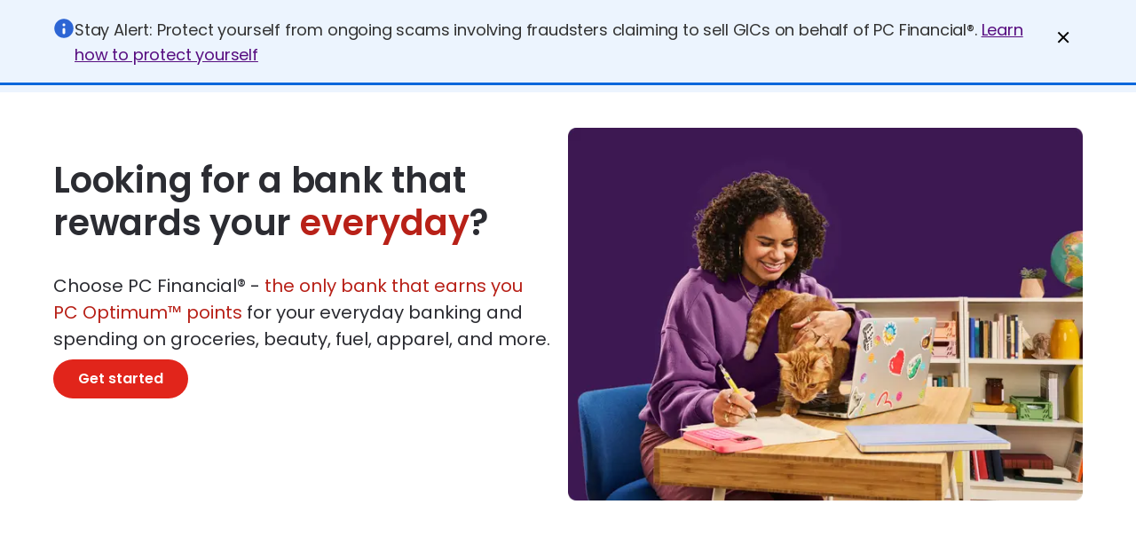

--- FILE ---
content_type: text/css; charset=UTF-8
request_url: https://www.pcfinancial.ca/_next/static/chunks/0dcc45a6924bc9cd.css
body_size: 1819
content:
@font-face{font-family:noir;src:url(../media/NoirPro_normal_normal-s.p.c1888246.woff2)format("woff2");font-display:swap;font-weight:400}@font-face{font-family:noir;src:url(../media/NoirProMedium_normal_normal-s.p.4b2ffee9.woff2)format("woff2");font-display:swap;font-weight:600}@font-face{font-family:noir;src:url(../media/NoirProSemiBold_normal_normal-s.p.01118757.woff2)format("woff2");font-display:swap;font-weight:700}@font-face{font-family:noir;src:url(../media/NoirProBold_normal_normal-s.p.babd0e7c.woff2)format("woff2");font-display:swap;font-weight:800}@font-face{font-family:noir;src:url(../media/NoirProItalic_italic_normal-s.p.3f4dcbb4.woff2)format("woff2");font-display:swap;font-weight:400;font-style:italic}@font-face{font-family:noir;src:url(../media/NoirProMediumItalic_italic_normal-s.p.13f9b8d2.woff2)format("woff2");font-display:swap;font-weight:600;font-style:italic}@font-face{font-family:noir;src:url(../media/NoirProSemiBoldItalic_italic_normal-s.p.dc9e6887.woff2)format("woff2");font-display:swap;font-weight:700;font-style:italic}@font-face{font-family:noir;src:url(../media/NoirProBoldItalic_italic_normal-s.p.099fe829.woff2)format("woff2");font-display:swap;font-weight:800;font-style:italic}@font-face{font-family:noir Fallback;src:local(Arial);ascent-override:89.32%;descent-override:24.22%;line-gap-override:0.0%;size-adjust:105.68%}.noir_23cec546-module__2WJNSq__className{font-family:noir,noir Fallback}
@font-face{font-family:Poppins;font-style:italic;font-weight:400;font-display:swap;src:url(../media/508e9c8e4bf8c79e-s.98682dc7.woff2)format("woff2");unicode-range:U+900-97F,U+1CD0-1CF9,U+200C-200D,U+20A8,U+20B9,U+20F0,U+25CC,U+A830-A839,U+A8E0-A8FF,U+11B00-11B09}@font-face{font-family:Poppins;font-style:italic;font-weight:400;font-display:swap;src:url(../media/276786042f62a244-s.82453280.woff2)format("woff2");unicode-range:U+100-2BA,U+2BD-2C5,U+2C7-2CC,U+2CE-2D7,U+2DD-2FF,U+304,U+308,U+329,U+1D00-1DBF,U+1E00-1E9F,U+1EF2-1EFF,U+2020,U+20A0-20AB,U+20AD-20C0,U+2113,U+2C60-2C7F,U+A720-A7FF}@font-face{font-family:Poppins;font-style:italic;font-weight:400;font-display:swap;src:url(../media/edcf447d6990da7e-s.p.850bf14d.woff2)format("woff2");unicode-range:U+??,U+131,U+152-153,U+2BB-2BC,U+2C6,U+2DA,U+2DC,U+304,U+308,U+329,U+2000-206F,U+20AC,U+2122,U+2191,U+2193,U+2212,U+2215,U+FEFF,U+FFFD}@font-face{font-family:Poppins;font-style:italic;font-weight:600;font-display:swap;src:url(../media/f8108b279d18af14-s.bab2a84a.woff2)format("woff2");unicode-range:U+900-97F,U+1CD0-1CF9,U+200C-200D,U+20A8,U+20B9,U+20F0,U+25CC,U+A830-A839,U+A8E0-A8FF,U+11B00-11B09}@font-face{font-family:Poppins;font-style:italic;font-weight:600;font-display:swap;src:url(../media/e9dbbfb7e7bc7f69-s.397543e6.woff2)format("woff2");unicode-range:U+100-2BA,U+2BD-2C5,U+2C7-2CC,U+2CE-2D7,U+2DD-2FF,U+304,U+308,U+329,U+1D00-1DBF,U+1E00-1E9F,U+1EF2-1EFF,U+2020,U+20A0-20AB,U+20AD-20C0,U+2113,U+2C60-2C7F,U+A720-A7FF}@font-face{font-family:Poppins;font-style:italic;font-weight:600;font-display:swap;src:url(../media/b06c83c7cc676c09-s.p.cad8f45c.woff2)format("woff2");unicode-range:U+??,U+131,U+152-153,U+2BB-2BC,U+2C6,U+2DA,U+2DC,U+304,U+308,U+329,U+2000-206F,U+20AC,U+2122,U+2191,U+2193,U+2212,U+2215,U+FEFF,U+FFFD}@font-face{font-family:Poppins;font-style:italic;font-weight:700;font-display:swap;src:url(../media/5929d901dfa1aeda-s.1783cc3e.woff2)format("woff2");unicode-range:U+900-97F,U+1CD0-1CF9,U+200C-200D,U+20A8,U+20B9,U+20F0,U+25CC,U+A830-A839,U+A8E0-A8FF,U+11B00-11B09}@font-face{font-family:Poppins;font-style:italic;font-weight:700;font-display:swap;src:url(../media/845d40ca8bfb4186-s.09c9cb19.woff2)format("woff2");unicode-range:U+100-2BA,U+2BD-2C5,U+2C7-2CC,U+2CE-2D7,U+2DD-2FF,U+304,U+308,U+329,U+1D00-1DBF,U+1E00-1E9F,U+1EF2-1EFF,U+2020,U+20A0-20AB,U+20AD-20C0,U+2113,U+2C60-2C7F,U+A720-A7FF}@font-face{font-family:Poppins;font-style:italic;font-weight:700;font-display:swap;src:url(../media/b6620be20ad708dd-s.p.558c4465.woff2)format("woff2");unicode-range:U+??,U+131,U+152-153,U+2BB-2BC,U+2C6,U+2DA,U+2DC,U+304,U+308,U+329,U+2000-206F,U+20AC,U+2122,U+2191,U+2193,U+2212,U+2215,U+FEFF,U+FFFD}@font-face{font-family:Poppins;font-style:italic;font-weight:800;font-display:swap;src:url(../media/d261761e68f7a421-s.c5173220.woff2)format("woff2");unicode-range:U+900-97F,U+1CD0-1CF9,U+200C-200D,U+20A8,U+20B9,U+20F0,U+25CC,U+A830-A839,U+A8E0-A8FF,U+11B00-11B09}@font-face{font-family:Poppins;font-style:italic;font-weight:800;font-display:swap;src:url(../media/edad92c52070cfd9-s.e0c96b54.woff2)format("woff2");unicode-range:U+100-2BA,U+2BD-2C5,U+2C7-2CC,U+2CE-2D7,U+2DD-2FF,U+304,U+308,U+329,U+1D00-1DBF,U+1E00-1E9F,U+1EF2-1EFF,U+2020,U+20A0-20AB,U+20AD-20C0,U+2113,U+2C60-2C7F,U+A720-A7FF}@font-face{font-family:Poppins;font-style:italic;font-weight:800;font-display:swap;src:url(../media/6aac95a85db691f1-s.p.4ec352c5.woff2)format("woff2");unicode-range:U+??,U+131,U+152-153,U+2BB-2BC,U+2C6,U+2DA,U+2DC,U+304,U+308,U+329,U+2000-206F,U+20AC,U+2122,U+2191,U+2193,U+2212,U+2215,U+FEFF,U+FFFD}@font-face{font-family:Poppins;font-style:normal;font-weight:400;font-display:swap;src:url(../media/41e95f694c5c4549-s.666bad7d.woff2)format("woff2");unicode-range:U+900-97F,U+1CD0-1CF9,U+200C-200D,U+20A8,U+20B9,U+20F0,U+25CC,U+A830-A839,U+A8E0-A8FF,U+11B00-11B09}@font-face{font-family:Poppins;font-style:normal;font-weight:400;font-display:swap;src:url(../media/6c55a692938ebbbc-s.0a77efb4.woff2)format("woff2");unicode-range:U+100-2BA,U+2BD-2C5,U+2C7-2CC,U+2CE-2D7,U+2DD-2FF,U+304,U+308,U+329,U+1D00-1DBF,U+1E00-1E9F,U+1EF2-1EFF,U+2020,U+20A0-20AB,U+20AD-20C0,U+2113,U+2C60-2C7F,U+A720-A7FF}@font-face{font-family:Poppins;font-style:normal;font-weight:400;font-display:swap;src:url(../media/a218039a3287bcfd-s.p.4a23d71b.woff2)format("woff2");unicode-range:U+??,U+131,U+152-153,U+2BB-2BC,U+2C6,U+2DA,U+2DC,U+304,U+308,U+329,U+2000-206F,U+20AC,U+2122,U+2191,U+2193,U+2212,U+2215,U+FEFF,U+FFFD}@font-face{font-family:Poppins;font-style:normal;font-weight:600;font-display:swap;src:url(../media/0a7740363b4d4863-s.95e4158a.woff2)format("woff2");unicode-range:U+900-97F,U+1CD0-1CF9,U+200C-200D,U+20A8,U+20B9,U+20F0,U+25CC,U+A830-A839,U+A8E0-A8FF,U+11B00-11B09}@font-face{font-family:Poppins;font-style:normal;font-weight:600;font-display:swap;src:url(../media/5f9d24ebef5d5292-s.bd593fbe.woff2)format("woff2");unicode-range:U+100-2BA,U+2BD-2C5,U+2C7-2CC,U+2CE-2D7,U+2DD-2FF,U+304,U+308,U+329,U+1D00-1DBF,U+1E00-1E9F,U+1EF2-1EFF,U+2020,U+20A0-20AB,U+20AD-20C0,U+2113,U+2C60-2C7F,U+A720-A7FF}@font-face{font-family:Poppins;font-style:normal;font-weight:600;font-display:swap;src:url(../media/e2334d715941921e-s.p.d82a9aff.woff2)format("woff2");unicode-range:U+??,U+131,U+152-153,U+2BB-2BC,U+2C6,U+2DA,U+2DC,U+304,U+308,U+329,U+2000-206F,U+20AC,U+2122,U+2191,U+2193,U+2212,U+2215,U+FEFF,U+FFFD}@font-face{font-family:Poppins;font-style:normal;font-weight:700;font-display:swap;src:url(../media/b53057dbf91a7acf-s.c55744ae.woff2)format("woff2");unicode-range:U+900-97F,U+1CD0-1CF9,U+200C-200D,U+20A8,U+20B9,U+20F0,U+25CC,U+A830-A839,U+A8E0-A8FF,U+11B00-11B09}@font-face{font-family:Poppins;font-style:normal;font-weight:700;font-display:swap;src:url(../media/798ea22d9983e047-s.b460e02c.woff2)format("woff2");unicode-range:U+100-2BA,U+2BD-2C5,U+2C7-2CC,U+2CE-2D7,U+2DD-2FF,U+304,U+308,U+329,U+1D00-1DBF,U+1E00-1E9F,U+1EF2-1EFF,U+2020,U+20A0-20AB,U+20AD-20C0,U+2113,U+2C60-2C7F,U+A720-A7FF}@font-face{font-family:Poppins;font-style:normal;font-weight:700;font-display:swap;src:url(../media/47fe1b7cd6e6ed85-s.p.855a563b.woff2)format("woff2");unicode-range:U+??,U+131,U+152-153,U+2BB-2BC,U+2C6,U+2DA,U+2DC,U+304,U+308,U+329,U+2000-206F,U+20AC,U+2122,U+2191,U+2193,U+2212,U+2215,U+FEFF,U+FFFD}@font-face{font-family:Poppins;font-style:normal;font-weight:800;font-display:swap;src:url(../media/99ce71e74c11bc20-s.1db2973a.woff2)format("woff2");unicode-range:U+900-97F,U+1CD0-1CF9,U+200C-200D,U+20A8,U+20B9,U+20F0,U+25CC,U+A830-A839,U+A8E0-A8FF,U+11B00-11B09}@font-face{font-family:Poppins;font-style:normal;font-weight:800;font-display:swap;src:url(../media/8cf1ea7b03cdeb83-s.da3cbacd.woff2)format("woff2");unicode-range:U+100-2BA,U+2BD-2C5,U+2C7-2CC,U+2CE-2D7,U+2DD-2FF,U+304,U+308,U+329,U+1D00-1DBF,U+1E00-1E9F,U+1EF2-1EFF,U+2020,U+20A0-20AB,U+20AD-20C0,U+2113,U+2C60-2C7F,U+A720-A7FF}@font-face{font-family:Poppins;font-style:normal;font-weight:800;font-display:swap;src:url(../media/829ba4228c966254-s.p.a61bc753.woff2)format("woff2");unicode-range:U+??,U+131,U+152-153,U+2BB-2BC,U+2C6,U+2DA,U+2DC,U+304,U+308,U+329,U+2000-206F,U+20AC,U+2122,U+2191,U+2193,U+2212,U+2215,U+FEFF,U+FFFD}@font-face{font-family:Poppins Fallback;src:local(Arial);ascent-override:93.62%;descent-override:31.21%;line-gap-override:8.92%;size-adjust:112.16%}.poppins_3a2feef1-module__2H98aW__className{font-family:Poppins,Poppins Fallback}.poppins_3a2feef1-module__2H98aW__variable{--font-poppins:"Poppins","Poppins Fallback"}
@font-face{font-family:Noir Pro;src:url(/static/fonts/NoirPro_normal_normal.woff2)format("woff2"),url(/static/fonts/NoirPro_normal_normal.woff)format("woff");font-weight:400;font-display:swap}@font-face{font-family:Noir Pro;src:url(/static/fonts/NoirProMedium_normal_normal.woff2)format("woff2"),url(/static/fonts/NoirProMedium_normal_normal.woff)format("woff");font-weight:600;font-display:swap}@font-face{font-family:Noir Pro;src:url(/static/fonts/NoirProSemiBold_normal_normal.woff2)format("woff2"),url(/static/fonts/NoirProSemiBold_normal_normal.woff)format("woff");font-weight:700;font-display:swap}@font-face{font-family:Noir Pro;src:url(/static/fonts/NoirProBold_normal_normal.woff2)format("woff2"),url(/static/fonts/NoirProBold_normal_normal.woff)format("woff");font-weight:800;font-display:swap}@font-face{font-family:Noir Pro;src:url(/static/fonts/NoirProItalic_italic_normal.woff2)format("woff2"),url(/static/fonts/NoirProItalic_italic_normal.woff)format("woff");font-weight:400;font-style:italic;font-display:swap}@font-face{font-family:Noir Pro;src:url(/static/fonts/NoirProMediumItalic_italic_normal.woff2)format("woff2"),url(/static/fonts/NoirProMediumItalic_italic_normal.woff)format("woff");font-weight:600;font-style:italic;font-display:swap}@font-face{font-family:Noir Pro;src:url(/static/fonts/NoirProSemiBoldItalic_italic_normal.woff2)format("woff2"),url(/static/fonts/NoirProSemiBoldItalic_italic_normal.woff)format("woff");font-weight:700;font-style:italic;font-display:swap}@font-face{font-family:Noir Pro;src:url(/static/fonts/NoirProBoldItalic_italic_normal.woff2)format("woff2"),url(/static/fonts/NoirProBoldItalic_italic_normal.woff)format("woff");font-weight:800;font-style:italic;font-display:swap}@font-face{font-family:Averta;src:url(/static/fonts/font-averta-regular.woff2)format("woff2"),url(/static/fonts/font-averta-regular.woff)format("woff");font-weight:400;font-display:swap}@font-face{font-family:Averta;src:url(/static/fonts/font-averta-semibold.woff2)format("woff2"),url(/static/fonts/font-averta-semibold.woff)format("woff");font-weight:600;font-style:normal;font-display:swap}@font-face{font-family:Averta;src:url(/static/fonts/font-averta-bold.woff2)format("woff2"),url(/static/fonts/font-averta-bold.woff)format("woff");font-weight:700;font-style:normal;font-display:swap}@font-face{font-family:Averta;src:url(/static/fonts/font-averta-extrabold.woff2)format("woff2"),url(/static/fonts/font-averta-extrabold.woff)format("woff");font-weight:900;font-style:normal;font-display:swap}html{font-family:"Noir Pro, Arial, Helvetica, sans-serif"}html.font-poppins{font-family:"Poppins, Arial, Helvetica, sans-serif"}
#ada-entry{pointer-events:none;position:fixed;bottom:0;right:0;opacity:0!important}#ada-entry.ada-chatbot-visible{pointer-events:all;animation:.35s ease-out forwards adaChatbotFadeIn;opacity:1!important}.ada-chatbot-chat-open #ada-entry{z-index:2147483647!important}#ada-entry iframe{margin-bottom:0}#ada-button-frame{z-index:10000!important}#ada-chat-frame{z-index:10002!important;width:100vw!important;max-height:100vh!important}#ada-button-frame,#ada-info-frame,.dismiss-ada-chatbot{transition:transform .15s ease-in-out}.ada-chatbot-dismissed #ada-entry,.ada-chatbot-dismissed .dismiss-ada-chatbot{display:none!important}.dismiss-ada-chatbot{text-indent:-99999px;z-index:10001;cursor:pointer;appearance:none;background:#fff;border:0;border-radius:50%;width:16px;height:16px;padding:8px;position:fixed;bottom:74px;right:22px;overflow:hidden;box-shadow:1px 2px 6px #0006}.dismiss-ada-chatbot:before,.dismiss-ada-chatbot:after{content:"";background:#000;width:50%;height:2px;display:block;position:absolute;top:46%;left:50%;transform:translate(-50%)rotate(45deg)}.dismiss-ada-chatbot:after{transform:translate(-50%)rotate(-45deg)}@keyframes adaChatbotFadeIn{0%{opacity:0}to{opacity:1}}


--- FILE ---
content_type: application/javascript; charset=UTF-8
request_url: https://www.pcfinancial.ca/_next/static/chunks/220c2d161c3b7553.js
body_size: 9155
content:
(globalThis.TURBOPACK||(globalThis.TURBOPACK=[])).push(["object"==typeof document?document.currentScript:void 0,915874,931067,e=>{"use strict";function t(e,t){if(null==e)return{};var n={};for(var i in e)if(({}).hasOwnProperty.call(e,i)){if(-1!==t.indexOf(i))continue;n[i]=e[i]}return n}function n(){return(n=Object.assign.bind()).apply(null,arguments)}e.s(["default",()=>t],915874),e.s(["default",()=>n],931067)},885963,e=>{"use strict";function t(e,n){return(t=Object.setPrototypeOf?Object.setPrototypeOf.bind():function(e,t){return e.__proto__=t,e})(e,n)}e.s(["default",()=>t])},211577,410160,394257,e=>{"use strict";function t(e){return(t="function"==typeof Symbol&&"symbol"==typeof Symbol.iterator?function(e){return typeof e}:function(e){return e&&"function"==typeof Symbol&&e.constructor===Symbol&&e!==Symbol.prototype?"symbol":typeof e})(e)}function n(e){var n=function(e,n){if("object"!=t(e)||!e)return e;var i=e[Symbol.toPrimitive];if(void 0!==i){var o=i.call(e,n||"default");if("object"!=t(o))return o;throw TypeError("@@toPrimitive must return a primitive value.")}return("string"===n?String:Number)(e)}(e,"string");return"symbol"==t(n)?n:n+""}function i(e,t,i){return(t=n(t))in e?Object.defineProperty(e,t,{value:i,enumerable:!0,configurable:!0,writable:!0}):e[t]=i,e}e.s(["default",()=>t],410160),e.s(["default",()=>n],394257),e.s(["default",()=>i],211577)},229315,e=>{"use strict";function t(){return"undefined"!=typeof window}function n(e){return r(e)?(e.nodeName||"").toLowerCase():"#document"}function i(e){var t;return(null==e||null==(t=e.ownerDocument)?void 0:t.defaultView)||window}function o(e){var t;return null==(t=(r(e)?e.ownerDocument:e.document)||window.document)?void 0:t.documentElement}function r(e){return!!t()&&(e instanceof Node||e instanceof i(e).Node)}function l(e){return!!t()&&(e instanceof Element||e instanceof i(e).Element)}function a(e){return!!t()&&(e instanceof HTMLElement||e instanceof i(e).HTMLElement)}function f(e){return!!t()&&"undefined"!=typeof ShadowRoot&&(e instanceof ShadowRoot||e instanceof i(e).ShadowRoot)}let s=new Set(["inline","contents"]);function c(e){let{overflow:t,overflowX:n,overflowY:i,display:o}=T(e);return/auto|scroll|overlay|hidden|clip/.test(t+i+n)&&!s.has(o)}let u=new Set(["table","td","th"]);function d(e){return u.has(n(e))}let m=[":popover-open",":modal"];function g(e){return m.some(t=>{try{return e.matches(t)}catch(e){return!1}})}let h=["transform","translate","scale","rotate","perspective"],p=["transform","translate","scale","rotate","perspective","filter"],y=["paint","layout","strict","content"];function w(e){let t=x(),n=l(e)?T(e):e;return h.some(e=>!!n[e]&&"none"!==n[e])||!!n.containerType&&"normal"!==n.containerType||!t&&!!n.backdropFilter&&"none"!==n.backdropFilter||!t&&!!n.filter&&"none"!==n.filter||p.some(e=>(n.willChange||"").includes(e))||y.some(e=>(n.contain||"").includes(e))}function v(e){let t=C(e);for(;a(t)&&!E(t);){if(w(t))return t;if(g(t))break;t=C(t)}return null}function x(){return"undefined"!=typeof CSS&&!!CSS.supports&&CSS.supports("-webkit-backdrop-filter","none")}let b=new Set(["html","body","#document"]);function E(e){return b.has(n(e))}function T(e){return i(e).getComputedStyle(e)}function L(e){return l(e)?{scrollLeft:e.scrollLeft,scrollTop:e.scrollTop}:{scrollLeft:e.scrollX,scrollTop:e.scrollY}}function C(e){if("html"===n(e))return e;let t=e.assignedSlot||e.parentNode||f(e)&&e.host||o(e);return f(t)?t.host:t}function R(e){return e.parent&&Object.getPrototypeOf(e.parent)?e.frameElement:null}e.s(["getComputedStyle",()=>T,"getContainingBlock",()=>v,"getDocumentElement",()=>o,"getFrameElement",()=>R,"getNodeName",()=>n,"getNodeScroll",()=>L,"getOverflowAncestors",()=>function e(t,n,o){var r;void 0===n&&(n=[]),void 0===o&&(o=!0);let l=function e(t){let n=C(t);return E(n)?t.ownerDocument?t.ownerDocument.body:t.body:a(n)&&c(n)?n:e(n)}(t),f=l===(null==(r=t.ownerDocument)?void 0:r.body),s=i(l);if(f){let t=R(s);return n.concat(s,s.visualViewport||[],c(l)?l:[],t&&o?e(t):[])}return n.concat(l,e(l,[],o))},"getParentNode",()=>C,"getWindow",()=>i,"isContainingBlock",()=>w,"isElement",()=>l,"isHTMLElement",()=>a,"isLastTraversableNode",()=>E,"isNode",()=>r,"isOverflowElement",()=>c,"isShadowRoot",()=>f,"isTableElement",()=>d,"isTopLayer",()=>g,"isWebKit",()=>x])},343084,101534,e=>{"use strict";let t=["top","right","bottom","left"],n=t.reduce((e,t)=>e.concat(t,t+"-start",t+"-end"),[]),i=Math.min,o=Math.max,r=Math.round,l=Math.floor,a=e=>({x:e,y:e}),f={left:"right",right:"left",bottom:"top",top:"bottom"},s={start:"end",end:"start"};function c(e,t,n){return o(e,i(t,n))}function u(e,t){return"function"==typeof e?e(t):e}function d(e){return e.split("-")[0]}function m(e){return e.split("-")[1]}function g(e){return"x"===e?"y":"x"}function h(e){return"y"===e?"height":"width"}let p=new Set(["top","bottom"]);function y(e){return p.has(d(e))?"y":"x"}function w(e){return g(y(e))}function v(e,t,n){void 0===n&&(n=!1);let i=m(e),o=w(e),r=h(o),l="x"===o?i===(n?"end":"start")?"right":"left":"start"===i?"bottom":"top";return t.reference[r]>t.floating[r]&&(l=S(l)),[l,S(l)]}function x(e){let t=S(e);return[b(e),t,b(t)]}function b(e){return e.replace(/start|end/g,e=>s[e])}let E=["left","right"],T=["right","left"],L=["top","bottom"],C=["bottom","top"];function R(e,t,n,i){let o=m(e),r=function(e,t,n){switch(e){case"top":case"bottom":if(n)return t?T:E;return t?E:T;case"left":case"right":return t?L:C;default:return[]}}(d(e),"start"===n,i);return o&&(r=r.map(e=>e+"-"+o),t&&(r=r.concat(r.map(b)))),r}function S(e){return e.replace(/left|right|bottom|top/g,e=>f[e])}function A(e){return"number"!=typeof e?{top:0,right:0,bottom:0,left:0,...e}:{top:e,right:e,bottom:e,left:e}}function O(e){let{x:t,y:n,width:i,height:o}=e;return{width:i,height:o,top:n,left:t,right:t+i,bottom:n+o,x:t,y:n}}function P(e,t,n){let i,{reference:o,floating:r}=e,l=y(t),a=w(t),f=h(a),s=d(t),c="y"===l,u=o.x+o.width/2-r.width/2,g=o.y+o.height/2-r.height/2,p=o[f]/2-r[f]/2;switch(s){case"top":i={x:u,y:o.y-r.height};break;case"bottom":i={x:u,y:o.y+o.height};break;case"right":i={x:o.x+o.width,y:g};break;case"left":i={x:o.x-r.width,y:g};break;default:i={x:o.x,y:o.y}}switch(m(t)){case"start":i[a]-=p*(n&&c?-1:1);break;case"end":i[a]+=p*(n&&c?-1:1)}return i}e.s(["clamp",()=>c,"createCoords",()=>a,"evaluate",()=>u,"floor",()=>l,"getAlignment",()=>m,"getAlignmentAxis",()=>w,"getAlignmentSides",()=>v,"getAxisLength",()=>h,"getExpandedPlacements",()=>x,"getOppositeAlignmentPlacement",()=>b,"getOppositeAxis",()=>g,"getOppositeAxisPlacements",()=>R,"getOppositePlacement",()=>S,"getPaddingObject",()=>A,"getSide",()=>d,"getSideAxis",()=>y,"max",()=>o,"min",()=>i,"placements",()=>n,"rectToClientRect",()=>O,"round",()=>r,"sides",()=>t],343084);let N=async(e,t,n)=>{let{placement:i="bottom",strategy:o="absolute",middleware:r=[],platform:l}=n,a=r.filter(Boolean),f=await (null==l.isRTL?void 0:l.isRTL(t)),s=await l.getElementRects({reference:e,floating:t,strategy:o}),{x:c,y:u}=P(s,i,f),d=i,m={},g=0;for(let n=0;n<a.length;n++){let{name:r,fn:h}=a[n],{x:p,y:y,data:w,reset:v}=await h({x:c,y:u,initialPlacement:i,placement:d,strategy:o,middlewareData:m,rects:s,platform:l,elements:{reference:e,floating:t}});c=null!=p?p:c,u=null!=y?y:u,m={...m,[r]:{...m[r],...w}},v&&g<=50&&(g++,"object"==typeof v&&(v.placement&&(d=v.placement),v.rects&&(s=!0===v.rects?await l.getElementRects({reference:e,floating:t,strategy:o}):v.rects),{x:c,y:u}=P(s,d,f)),n=-1)}return{x:c,y:u,placement:d,strategy:o,middlewareData:m}};async function D(e,t){var n;void 0===t&&(t={});let{x:i,y:o,platform:r,rects:l,elements:a,strategy:f}=e,{boundary:s="clippingAncestors",rootBoundary:c="viewport",elementContext:d="floating",altBoundary:m=!1,padding:g=0}=u(t,e),h=A(g),p=a[m?"floating"===d?"reference":"floating":d],y=O(await r.getClippingRect({element:null==(n=await (null==r.isElement?void 0:r.isElement(p)))||n?p:p.contextElement||await (null==r.getDocumentElement?void 0:r.getDocumentElement(a.floating)),boundary:s,rootBoundary:c,strategy:f})),w="floating"===d?{x:i,y:o,width:l.floating.width,height:l.floating.height}:l.reference,v=await (null==r.getOffsetParent?void 0:r.getOffsetParent(a.floating)),x=await (null==r.isElement?void 0:r.isElement(v))&&await (null==r.getScale?void 0:r.getScale(v))||{x:1,y:1},b=O(r.convertOffsetParentRelativeRectToViewportRelativeRect?await r.convertOffsetParentRelativeRectToViewportRelativeRect({elements:a,rect:w,offsetParent:v,strategy:f}):w);return{top:(y.top-b.top+h.top)/x.y,bottom:(b.bottom-y.bottom+h.bottom)/x.y,left:(y.left-b.left+h.left)/x.x,right:(b.right-y.right+h.right)/x.x}}let H=e=>({name:"arrow",options:e,async fn(t){let{x:n,y:o,placement:r,rects:l,platform:a,elements:f,middlewareData:s}=t,{element:d,padding:g=0}=u(e,t)||{};if(null==d)return{};let p=A(g),y={x:n,y:o},v=w(r),x=h(v),b=await a.getDimensions(d),E="y"===v,T=E?"clientHeight":"clientWidth",L=l.reference[x]+l.reference[v]-y[v]-l.floating[x],C=y[v]-l.reference[v],R=await (null==a.getOffsetParent?void 0:a.getOffsetParent(d)),S=R?R[T]:0;S&&await (null==a.isElement?void 0:a.isElement(R))||(S=f.floating[T]||l.floating[x]);let O=S/2-b[x]/2-1,P=i(p[E?"top":"left"],O),N=i(p[E?"bottom":"right"],O),D=S-b[x]-N,H=S/2-b[x]/2+(L/2-C/2),W=c(P,H,D),F=!s.arrow&&null!=m(r)&&H!==W&&l.reference[x]/2-(H<P?P:N)-b[x]/2<0,M=F?H<P?H-P:H-D:0;return{[v]:y[v]+M,data:{[v]:W,centerOffset:H-W-M,...F&&{alignmentOffset:M}},reset:F}}}),W=function(e){return void 0===e&&(e={}),{name:"autoPlacement",options:e,async fn(t){var i,o,r,l;let{rects:a,middlewareData:f,placement:s,platform:c,elements:g}=t,{crossAxis:h=!1,alignment:p,allowedPlacements:y=n,autoAlignment:w=!0,...x}=u(e,t),E=void 0!==p||y===n?((l=p||null)?[...y.filter(e=>m(e)===l),...y.filter(e=>m(e)!==l)]:y.filter(e=>d(e)===e)).filter(e=>!l||m(e)===l||!!w&&b(e)!==e):y,T=await D(t,x),L=(null==(i=f.autoPlacement)?void 0:i.index)||0,C=E[L];if(null==C)return{};let R=v(C,a,await (null==c.isRTL?void 0:c.isRTL(g.floating)));if(s!==C)return{reset:{placement:E[0]}};let S=[T[d(C)],T[R[0]],T[R[1]]],A=[...(null==(o=f.autoPlacement)?void 0:o.overflows)||[],{placement:C,overflows:S}],O=E[L+1];if(O)return{data:{index:L+1,overflows:A},reset:{placement:O}};let P=A.map(e=>{let t=m(e.placement);return[e.placement,t&&h?e.overflows.slice(0,2).reduce((e,t)=>e+t,0):e.overflows[0],e.overflows]}).sort((e,t)=>e[1]-t[1]),N=(null==(r=P.filter(e=>e[2].slice(0,m(e[0])?2:3).every(e=>e<=0))[0])?void 0:r[0])||P[0][0];return N!==s?{data:{index:L+1,overflows:A},reset:{placement:N}}:{}}}},F=function(e){return void 0===e&&(e={}),{name:"flip",options:e,async fn(t){var n,i,o,r,l;let{placement:a,middlewareData:f,rects:s,initialPlacement:c,platform:m,elements:g}=t,{mainAxis:h=!0,crossAxis:p=!0,fallbackPlacements:w,fallbackStrategy:b="bestFit",fallbackAxisSideDirection:E="none",flipAlignment:T=!0,...L}=u(e,t);if(null!=(n=f.arrow)&&n.alignmentOffset)return{};let C=d(a),A=y(c),O=d(c)===c,P=await (null==m.isRTL?void 0:m.isRTL(g.floating)),N=w||(O||!T?[S(c)]:x(c)),H="none"!==E;!w&&H&&N.push(...R(c,T,E,P));let W=[c,...N],F=await D(t,L),M=[],k=(null==(i=f.flip)?void 0:i.overflows)||[];if(h&&M.push(F[C]),p){let e=v(a,s,P);M.push(F[e[0]],F[e[1]])}if(k=[...k,{placement:a,overflows:M}],!M.every(e=>e<=0)){let e=((null==(o=f.flip)?void 0:o.index)||0)+1,t=W[e];if(t&&("alignment"!==p||A===y(t)||k.every(e=>y(e.placement)!==A||e.overflows[0]>0)))return{data:{index:e,overflows:k},reset:{placement:t}};let n=null==(r=k.filter(e=>e.overflows[0]<=0).sort((e,t)=>e.overflows[1]-t.overflows[1])[0])?void 0:r.placement;if(!n)switch(b){case"bestFit":{let e=null==(l=k.filter(e=>{if(H){let t=y(e.placement);return t===A||"y"===t}return!0}).map(e=>[e.placement,e.overflows.filter(e=>e>0).reduce((e,t)=>e+t,0)]).sort((e,t)=>e[1]-t[1])[0])?void 0:l[0];e&&(n=e);break}case"initialPlacement":n=c}if(a!==n)return{reset:{placement:n}}}return{}}}};function M(e,t){return{top:e.top-t.height,right:e.right-t.width,bottom:e.bottom-t.height,left:e.left-t.width}}function k(e){return t.some(t=>e[t]>=0)}let B=function(e){return void 0===e&&(e={}),{name:"hide",options:e,async fn(t){let{rects:n}=t,{strategy:i="referenceHidden",...o}=u(e,t);switch(i){case"referenceHidden":{let e=M(await D(t,{...o,elementContext:"reference"}),n.reference);return{data:{referenceHiddenOffsets:e,referenceHidden:k(e)}}}case"escaped":{let e=M(await D(t,{...o,altBoundary:!0}),n.floating);return{data:{escapedOffsets:e,escaped:k(e)}}}default:return{}}}}};function j(e){let t=i(...e.map(e=>e.left)),n=i(...e.map(e=>e.top));return{x:t,y:n,width:o(...e.map(e=>e.right))-t,height:o(...e.map(e=>e.bottom))-n}}let V=function(e){return void 0===e&&(e={}),{name:"inline",options:e,async fn(t){let{placement:n,elements:r,rects:l,platform:a,strategy:f}=t,{padding:s=2,x:c,y:m}=u(e,t),g=Array.from(await (null==a.getClientRects?void 0:a.getClientRects(r.reference))||[]),h=function(e){let t=e.slice().sort((e,t)=>e.y-t.y),n=[],i=null;for(let e=0;e<t.length;e++){let o=t[e];!i||o.y-i.y>i.height/2?n.push([o]):n[n.length-1].push(o),i=o}return n.map(e=>O(j(e)))}(g),p=O(j(g)),w=A(s),v=await a.getElementRects({reference:{getBoundingClientRect:function(){if(2===h.length&&h[0].left>h[1].right&&null!=c&&null!=m)return h.find(e=>c>e.left-w.left&&c<e.right+w.right&&m>e.top-w.top&&m<e.bottom+w.bottom)||p;if(h.length>=2){if("y"===y(n)){let e=h[0],t=h[h.length-1],i="top"===d(n),o=e.top,r=t.bottom,l=i?e.left:t.left,a=i?e.right:t.right;return{top:o,bottom:r,left:l,right:a,width:a-l,height:r-o,x:l,y:o}}let e="left"===d(n),t=o(...h.map(e=>e.right)),r=i(...h.map(e=>e.left)),l=h.filter(n=>e?n.left===r:n.right===t),a=l[0].top,f=l[l.length-1].bottom;return{top:a,bottom:f,left:r,right:t,width:t-r,height:f-a,x:r,y:a}}return p}},floating:r.floating,strategy:f});return l.reference.x!==v.reference.x||l.reference.y!==v.reference.y||l.reference.width!==v.reference.width||l.reference.height!==v.reference.height?{reset:{rects:v}}:{}}}},z=new Set(["left","top"]);async function _(e,t){let{placement:n,platform:i,elements:o}=e,r=await (null==i.isRTL?void 0:i.isRTL(o.floating)),l=d(n),a=m(n),f="y"===y(n),s=z.has(l)?-1:1,c=r&&f?-1:1,g=u(t,e),{mainAxis:h,crossAxis:p,alignmentAxis:w}="number"==typeof g?{mainAxis:g,crossAxis:0,alignmentAxis:null}:{mainAxis:g.mainAxis||0,crossAxis:g.crossAxis||0,alignmentAxis:g.alignmentAxis};return a&&"number"==typeof w&&(p="end"===a?-1*w:w),f?{x:p*c,y:h*s}:{x:h*s,y:p*c}}let K=function(e){return void 0===e&&(e=0),{name:"offset",options:e,async fn(t){var n,i;let{x:o,y:r,placement:l,middlewareData:a}=t,f=await _(t,e);return l===(null==(n=a.offset)?void 0:n.placement)&&null!=(i=a.arrow)&&i.alignmentOffset?{}:{x:o+f.x,y:r+f.y,data:{...f,placement:l}}}}},I=function(e){return void 0===e&&(e={}),{name:"shift",options:e,async fn(t){let{x:n,y:i,placement:o}=t,{mainAxis:r=!0,crossAxis:l=!1,limiter:a={fn:e=>{let{x:t,y:n}=e;return{x:t,y:n}}},...f}=u(e,t),s={x:n,y:i},m=await D(t,f),h=y(d(o)),p=g(h),w=s[p],v=s[h];if(r){let e="y"===p?"top":"left",t="y"===p?"bottom":"right",n=w+m[e],i=w-m[t];w=c(n,w,i)}if(l){let e="y"===h?"top":"left",t="y"===h?"bottom":"right",n=v+m[e],i=v-m[t];v=c(n,v,i)}let x=a.fn({...t,[p]:w,[h]:v});return{...x,data:{x:x.x-n,y:x.y-i,enabled:{[p]:r,[h]:l}}}}}},U=function(e){return void 0===e&&(e={}),{options:e,fn(t){let{x:n,y:i,placement:o,rects:r,middlewareData:l}=t,{offset:a=0,mainAxis:f=!0,crossAxis:s=!0}=u(e,t),c={x:n,y:i},m=y(o),h=g(m),p=c[h],w=c[m],v=u(a,t),x="number"==typeof v?{mainAxis:v,crossAxis:0}:{mainAxis:0,crossAxis:0,...v};if(f){let e="y"===h?"height":"width",t=r.reference[h]-r.floating[e]+x.mainAxis,n=r.reference[h]+r.reference[e]-x.mainAxis;p<t?p=t:p>n&&(p=n)}if(s){var b,E;let e="y"===h?"width":"height",t=z.has(d(o)),n=r.reference[m]-r.floating[e]+(t&&(null==(b=l.offset)?void 0:b[m])||0)+(t?0:x.crossAxis),i=r.reference[m]+r.reference[e]+(t?0:(null==(E=l.offset)?void 0:E[m])||0)-(t?x.crossAxis:0);w<n?w=n:w>i&&(w=i)}return{[h]:p,[m]:w}}}},q=function(e){return void 0===e&&(e={}),{name:"size",options:e,async fn(t){var n,r;let l,a,{placement:f,rects:s,platform:c,elements:g}=t,{apply:h=()=>{},...p}=u(e,t),w=await D(t,p),v=d(f),x=m(f),b="y"===y(f),{width:E,height:T}=s.floating;"top"===v||"bottom"===v?(l=v,a=x===(await (null==c.isRTL?void 0:c.isRTL(g.floating))?"start":"end")?"left":"right"):(a=v,l="end"===x?"top":"bottom");let L=T-w.top-w.bottom,C=E-w.left-w.right,R=i(T-w[l],L),S=i(E-w[a],C),A=!t.middlewareData.shift,O=R,P=S;if(null!=(n=t.middlewareData.shift)&&n.enabled.x&&(P=C),null!=(r=t.middlewareData.shift)&&r.enabled.y&&(O=L),A&&!x){let e=o(w.left,0),t=o(w.right,0),n=o(w.top,0),i=o(w.bottom,0);b?P=E-2*(0!==e||0!==t?e+t:o(w.left,w.right)):O=T-2*(0!==n||0!==i?n+i:o(w.top,w.bottom))}await h({...t,availableWidth:P,availableHeight:O});let N=await c.getDimensions(g.floating);return E!==N.width||T!==N.height?{reset:{rects:!0}}:{}}}};e.s(["arrow",()=>H,"autoPlacement",()=>W,"computePosition",()=>N,"detectOverflow",()=>D,"flip",()=>F,"hide",()=>B,"inline",()=>V,"limitShift",()=>U,"offset",()=>K,"shift",()=>I,"size",()=>q],101534)},953760,e=>{"use strict";var t=e.i(343084),n=e.i(101534),i=e.i(229315);function o(e){let n=(0,i.getComputedStyle)(e),o=parseFloat(n.width)||0,r=parseFloat(n.height)||0,l=(0,i.isHTMLElement)(e),a=l?e.offsetWidth:o,f=l?e.offsetHeight:r,s=(0,t.round)(o)!==a||(0,t.round)(r)!==f;return s&&(o=a,r=f),{width:o,height:r,$:s}}function r(e){return(0,i.isElement)(e)?e:e.contextElement}function l(e){let n=r(e);if(!(0,i.isHTMLElement)(n))return(0,t.createCoords)(1);let l=n.getBoundingClientRect(),{width:a,height:f,$:s}=o(n),c=(s?(0,t.round)(l.width):l.width)/a,u=(s?(0,t.round)(l.height):l.height)/f;return c&&Number.isFinite(c)||(c=1),u&&Number.isFinite(u)||(u=1),{x:c,y:u}}let a=(0,t.createCoords)(0);function f(e){let t=(0,i.getWindow)(e);return(0,i.isWebKit)()&&t.visualViewport?{x:t.visualViewport.offsetLeft,y:t.visualViewport.offsetTop}:a}function s(e,n,o,a){var s;void 0===n&&(n=!1),void 0===o&&(o=!1);let c=e.getBoundingClientRect(),u=r(e),d=(0,t.createCoords)(1);n&&(a?(0,i.isElement)(a)&&(d=l(a)):d=l(e));let m=(void 0===(s=o)&&(s=!1),a&&(!s||a===(0,i.getWindow)(u))&&s)?f(u):(0,t.createCoords)(0),g=(c.left+m.x)/d.x,h=(c.top+m.y)/d.y,p=c.width/d.x,y=c.height/d.y;if(u){let e=(0,i.getWindow)(u),t=a&&(0,i.isElement)(a)?(0,i.getWindow)(a):a,n=e,o=(0,i.getFrameElement)(n);for(;o&&a&&t!==n;){let e=l(o),t=o.getBoundingClientRect(),r=(0,i.getComputedStyle)(o),a=t.left+(o.clientLeft+parseFloat(r.paddingLeft))*e.x,f=t.top+(o.clientTop+parseFloat(r.paddingTop))*e.y;g*=e.x,h*=e.y,p*=e.x,y*=e.y,g+=a,h+=f,n=(0,i.getWindow)(o),o=(0,i.getFrameElement)(n)}}return(0,t.rectToClientRect)({width:p,height:y,x:g,y:h})}function c(e,t){let n=(0,i.getNodeScroll)(e).scrollLeft;return t?t.left+n:s((0,i.getDocumentElement)(e)).left+n}function u(e,t){let n=e.getBoundingClientRect();return{x:n.left+t.scrollLeft-c(e,n),y:n.top+t.scrollTop}}let d=new Set(["absolute","fixed"]);function m(e,n,o){var r;let a;if("viewport"===n)a=function(e,t){let n=(0,i.getWindow)(e),o=(0,i.getDocumentElement)(e),r=n.visualViewport,l=o.clientWidth,a=o.clientHeight,f=0,s=0;if(r){l=r.width,a=r.height;let e=(0,i.isWebKit)();(!e||e&&"fixed"===t)&&(f=r.offsetLeft,s=r.offsetTop)}let u=c(o);if(u<=0){let e=o.ownerDocument,t=e.body,n=getComputedStyle(t),i="CSS1Compat"===e.compatMode&&parseFloat(n.marginLeft)+parseFloat(n.marginRight)||0,r=Math.abs(o.clientWidth-t.clientWidth-i);r<=25&&(l-=r)}else u<=25&&(l+=u);return{width:l,height:a,x:f,y:s}}(e,o);else if("document"===n){let n,o,l,f,s,u,d;r=(0,i.getDocumentElement)(e),n=(0,i.getDocumentElement)(r),o=(0,i.getNodeScroll)(r),l=r.ownerDocument.body,f=(0,t.max)(n.scrollWidth,n.clientWidth,l.scrollWidth,l.clientWidth),s=(0,t.max)(n.scrollHeight,n.clientHeight,l.scrollHeight,l.clientHeight),u=-o.scrollLeft+c(r),d=-o.scrollTop,"rtl"===(0,i.getComputedStyle)(l).direction&&(u+=(0,t.max)(n.clientWidth,l.clientWidth)-f),a={width:f,height:s,x:u,y:d}}else if((0,i.isElement)(n)){let e,r,f,c,u,d;r=(e=s(n,!0,"fixed"===o)).top+n.clientTop,f=e.left+n.clientLeft,c=(0,i.isHTMLElement)(n)?l(n):(0,t.createCoords)(1),u=n.clientWidth*c.x,d=n.clientHeight*c.y,a={width:u,height:d,x:f*c.x,y:r*c.y}}else{let t=f(e);a={x:n.x-t.x,y:n.y-t.y,width:n.width,height:n.height}}return(0,t.rectToClientRect)(a)}function g(e){return"static"===(0,i.getComputedStyle)(e).position}function h(e,t){if(!(0,i.isHTMLElement)(e)||"fixed"===(0,i.getComputedStyle)(e).position)return null;if(t)return t(e);let n=e.offsetParent;return(0,i.getDocumentElement)(e)===n&&(n=n.ownerDocument.body),n}function p(e,t){let n=(0,i.getWindow)(e);if((0,i.isTopLayer)(e))return n;if(!(0,i.isHTMLElement)(e)){let t=(0,i.getParentNode)(e);for(;t&&!(0,i.isLastTraversableNode)(t);){if((0,i.isElement)(t)&&!g(t))return t;t=(0,i.getParentNode)(t)}return n}let o=h(e,t);for(;o&&(0,i.isTableElement)(o)&&g(o);)o=h(o,t);return o&&(0,i.isLastTraversableNode)(o)&&g(o)&&!(0,i.isContainingBlock)(o)?n:o||(0,i.getContainingBlock)(e)||n}let y=async function(e){let n=this.getOffsetParent||p,o=this.getDimensions,r=await o(e.floating);return{reference:function(e,n,o){let r=(0,i.isHTMLElement)(n),l=(0,i.getDocumentElement)(n),a="fixed"===o,f=s(e,!0,a,n),d={scrollLeft:0,scrollTop:0},m=(0,t.createCoords)(0);if(r||!r&&!a)if(("body"!==(0,i.getNodeName)(n)||(0,i.isOverflowElement)(l))&&(d=(0,i.getNodeScroll)(n)),r){let e=s(n,!0,a,n);m.x=e.x+n.clientLeft,m.y=e.y+n.clientTop}else l&&(m.x=c(l));a&&!r&&l&&(m.x=c(l));let g=!l||r||a?(0,t.createCoords)(0):u(l,d);return{x:f.left+d.scrollLeft-m.x-g.x,y:f.top+d.scrollTop-m.y-g.y,width:f.width,height:f.height}}(e.reference,await n(e.floating),e.strategy),floating:{x:0,y:0,width:r.width,height:r.height}}},w={convertOffsetParentRelativeRectToViewportRelativeRect:function(e){let{elements:n,rect:o,offsetParent:r,strategy:a}=e,f="fixed"===a,c=(0,i.getDocumentElement)(r),d=!!n&&(0,i.isTopLayer)(n.floating);if(r===c||d&&f)return o;let m={scrollLeft:0,scrollTop:0},g=(0,t.createCoords)(1),h=(0,t.createCoords)(0),p=(0,i.isHTMLElement)(r);if((p||!p&&!f)&&(("body"!==(0,i.getNodeName)(r)||(0,i.isOverflowElement)(c))&&(m=(0,i.getNodeScroll)(r)),(0,i.isHTMLElement)(r))){let e=s(r);g=l(r),h.x=e.x+r.clientLeft,h.y=e.y+r.clientTop}let y=!c||p||f?(0,t.createCoords)(0):u(c,m);return{width:o.width*g.x,height:o.height*g.y,x:o.x*g.x-m.scrollLeft*g.x+h.x+y.x,y:o.y*g.y-m.scrollTop*g.y+h.y+y.y}},getDocumentElement:i.getDocumentElement,getClippingRect:function(e){let{element:n,boundary:o,rootBoundary:r,strategy:l}=e,a=[..."clippingAncestors"===o?(0,i.isTopLayer)(n)?[]:function(e,t){let n=t.get(e);if(n)return n;let o=(0,i.getOverflowAncestors)(e,[],!1).filter(e=>(0,i.isElement)(e)&&"body"!==(0,i.getNodeName)(e)),r=null,l="fixed"===(0,i.getComputedStyle)(e).position,a=l?(0,i.getParentNode)(e):e;for(;(0,i.isElement)(a)&&!(0,i.isLastTraversableNode)(a);){let t=(0,i.getComputedStyle)(a),n=(0,i.isContainingBlock)(a);n||"fixed"!==t.position||(r=null),(l?!n&&!r:!n&&"static"===t.position&&!!r&&d.has(r.position)||(0,i.isOverflowElement)(a)&&!n&&function e(t,n){let o=(0,i.getParentNode)(t);return!(o===n||!(0,i.isElement)(o)||(0,i.isLastTraversableNode)(o))&&("fixed"===(0,i.getComputedStyle)(o).position||e(o,n))}(e,a))?o=o.filter(e=>e!==a):r=t,a=(0,i.getParentNode)(a)}return t.set(e,o),o}(n,this._c):[].concat(o),r],f=a[0],s=a.reduce((e,i)=>{let o=m(n,i,l);return e.top=(0,t.max)(o.top,e.top),e.right=(0,t.min)(o.right,e.right),e.bottom=(0,t.min)(o.bottom,e.bottom),e.left=(0,t.max)(o.left,e.left),e},m(n,f,l));return{width:s.right-s.left,height:s.bottom-s.top,x:s.left,y:s.top}},getOffsetParent:p,getElementRects:y,getClientRects:function(e){return Array.from(e.getClientRects())},getDimensions:function(e){let{width:t,height:n}=o(e);return{width:t,height:n}},getScale:l,isElement:i.isElement,isRTL:function(e){return"rtl"===(0,i.getComputedStyle)(e).direction}};function v(e,t){return e.x===t.x&&e.y===t.y&&e.width===t.width&&e.height===t.height}function x(e,n,o,l){let a;void 0===l&&(l={});let{ancestorScroll:f=!0,ancestorResize:c=!0,elementResize:u="function"==typeof ResizeObserver,layoutShift:d="function"==typeof IntersectionObserver,animationFrame:m=!1}=l,g=r(e),h=f||c?[...g?(0,i.getOverflowAncestors)(g):[],...(0,i.getOverflowAncestors)(n)]:[];h.forEach(e=>{f&&e.addEventListener("scroll",o,{passive:!0}),c&&e.addEventListener("resize",o)});let p=g&&d?function(e,n){let o,r=null,l=(0,i.getDocumentElement)(e);function a(){var e;clearTimeout(o),null==(e=r)||e.disconnect(),r=null}return!function i(f,s){void 0===f&&(f=!1),void 0===s&&(s=1),a();let c=e.getBoundingClientRect(),{left:u,top:d,width:m,height:g}=c;if(f||n(),!m||!g)return;let h={rootMargin:-(0,t.floor)(d)+"px "+-(0,t.floor)(l.clientWidth-(u+m))+"px "+-(0,t.floor)(l.clientHeight-(d+g))+"px "+-(0,t.floor)(u)+"px",threshold:(0,t.max)(0,(0,t.min)(1,s))||1},p=!0;function y(t){let n=t[0].intersectionRatio;if(n!==s){if(!p)return i();n?i(!1,n):o=setTimeout(()=>{i(!1,1e-7)},1e3)}1!==n||v(c,e.getBoundingClientRect())||i(),p=!1}try{r=new IntersectionObserver(y,{...h,root:l.ownerDocument})}catch(e){r=new IntersectionObserver(y,h)}r.observe(e)}(!0),a}(g,o):null,y=-1,w=null;u&&(w=new ResizeObserver(e=>{let[t]=e;t&&t.target===g&&w&&(w.unobserve(n),cancelAnimationFrame(y),y=requestAnimationFrame(()=>{var e;null==(e=w)||e.observe(n)})),o()}),g&&!m&&w.observe(g),w.observe(n));let x=m?s(e):null;return m&&function t(){let n=s(e);x&&!v(x,n)&&o(),x=n,a=requestAnimationFrame(t)}(),o(),()=>{var e;h.forEach(e=>{f&&e.removeEventListener("scroll",o),c&&e.removeEventListener("resize",o)}),null==p||p(),null==(e=w)||e.disconnect(),w=null,m&&cancelAnimationFrame(a)}}let b=n.detectOverflow,E=n.offset,T=n.autoPlacement,L=n.shift,C=n.flip,R=n.size,S=n.hide,A=n.arrow,O=n.inline,P=n.limitShift,N=(e,t,i)=>{let o=new Map,r={platform:w,...i},l={...r.platform,_c:o};return(0,n.computePosition)(e,t,{...r,platform:l})};e.s(["arrow",()=>A,"autoPlacement",()=>T,"autoUpdate",()=>x,"computePosition",()=>N,"detectOverflow",()=>b,"flip",()=>C,"hide",()=>S,"inline",()=>O,"limitShift",()=>P,"offset",()=>E,"shift",()=>L,"size",()=>R])}]);

--- FILE ---
content_type: application/javascript; charset=UTF-8
request_url: https://www.pcfinancial.ca/_next/static/chunks/6faae47f0030517e.js
body_size: 11043
content:
(globalThis.TURBOPACK||(globalThis.TURBOPACK=[])).push(["object"==typeof document?document.currentScript:void 0,960639,e=>{"use strict";var t=e.i(843476),i=e.i(861745),n=e.i(271645),a=e.i(948148),o=e.i(997053);let r=o.default.svg.withConfig({displayName:"styles__StyledSVG",componentId:"sc-7b1fa4c3-0"})`
  display: 'inline-block',
  width: '100%',
  height: '100%',
  strokeWidth: 0,
  stroke: 'white',
  fill: 'white'
`,s=({children:e,ContainerClassName:i="ScrollUpButton__Container",TransitionClassName:o="ScrollUpButton__Toggled",ShowAtPosition:s=150})=>{let[l,d]=(0,n.useState)(!1),h=(0,a.useTranslations)();(0,n.useEffect)(()=>{let e=()=>d(window.scrollY>s);return e(),window.addEventListener("scroll",e,{passive:!0}),()=>window.removeEventListener("scroll",e)},[s]);let c=`${i} ${l?o:""}`.trim();return(0,t.jsx)("button",{"aria-label":h("scrollBackUp"),type:"button",tabIndex:l?0:-1,className:c,onClick:()=>window.scrollTo({top:0,behavior:"smooth"}),children:e??(0,t.jsx)(r,{"data-icon":"scroll-up",viewBox:"0 0 32 32",xmlns:"http://www.w3.org/2000/svg",children:(0,t.jsx)("path",{transform:"scale(1.4) translate(1,-5)",d:"M19.196 23.429q0 0.232-0.179 0.411l-0.893 0.893q-0.179 0.179-0.411 0.179t-0.411-0.179l-7.018-7.018-7.018 7.018q-0.179 0.179-0.411 0.179t-0.411-0.179l-0.893-0.893q-0.179-0.179-0.179-0.411t0.179-0.411l8.321-8.321q0.179-0.179 0.411-0.179t0.411 0.179l8.321 8.321q0.179 0.179 0.179 0.411zM19.196 16.571q0 0.232-0.179 0.411l-0.893 0.893q-0.179 0.179-0.411 0.179t-0.411-0.179l-7.018-7.018-7.018 7.018q-0.179 0.179-0.411 0.179t-0.411-0.179l-0.893-0.893q-0.179-0.179-0.179-0.411t0.179-0.411l8.321-8.321q0.179-0.179 0.411-0.179t0.411 0.179l8.321 8.321q0.179 0.179 0.179 0.411z"})})})};var l=e.i(505853);let d=o.default.div.withConfig({displayName:"styles__BackToTopWrapper",componentId:"sc-3e459b9b-0"})`
  text-align: center;
  &.visible {
    height: auto;
    min-height: 130px;
    .buttonTop {
      left: 0;
    }
  }

  .buttonTop {
    cursor: pointer;
    display: flex;
    flex-direction: column;
    justify-content: center;
    align-items: center;
    gap: 0.5rem;
    position: fixed;
    bottom: 6rem;
    z-index: 500;

    /* When sticky navigation is active on mobile, move button up to avoid overlap */
    @media only screen and (max-width: calc(${(0,l.themeGet)("breakpoints.md")} - 1px)) {
      body:has([class*='StickyContainer'].show) & {
        bottom: 8.5rem;
      }
    }
    right: -5rem;
    padding: 0;
    background-color: ${(0,l.themeGet)("colors.pcf-lavender")};
    border: none;
    border-radius: 100px;
    box-shadow: 0 4px 6px rgba(0, 0, 0, 0.3);
    width: 44px;
    height: 44px;
    overflow: hidden;
    /* Smooth collapse with slight delay to prevent hover glitch */
    transition: 
      height 0.25s cubic-bezier(0.4, 0, 0.2, 1) 0.1s,
      right 0.5s cubic-bezier(0.4, 0, 0.2, 1),
      bottom 0.5s ease-in-out;

    &::after {
      content: '';
      position: absolute;
      top: -12px;
      left: -12px;
      right: -12px;
      bottom: -12px;
      pointer-events: auto;
    }

    &:hover,
    &:focus {
      height: 76px;
      /* Immediate expansion on hover */
      transition: 
        height 0.25s cubic-bezier(0.4, 0, 0.2, 1),
        right 0.5s cubic-bezier(0.4, 0, 0.2, 1),
        bottom 0.5s ease-in-out;

      @media only screen and (min-width: ${(0,l.themeGet)("breakpoints.md")}) {
        height: 76px;
      }

      .back-to-top-label {
        max-height: 1.25rem;
        opacity: 1;
        transform: translateY(0);
      }
    }

    &:focus-visible {
      outline: 2px solid ${(0,l.themeGet)("colors.pcf-lavender")};
      outline-offset: 2px;
    }

    &:active {
      box-shadow: 
        0 0 0 3px ${(0,l.themeGet)("colors.pcf-pure-white")},
        0 0 0 4px ${(0,l.themeGet)("colors.pcf-lavender")},
        0 4px 6px rgba(0, 0, 0, 0.3);
    }
  }

  .buttonTopAnimate {
    right: 1rem;

    @media only screen and (min-width: ${(0,l.themeGet)("breakpoints.md")}) {
      right: 2rem;
    }
  }
`,h=o.default.div.withConfig({displayName:"styles__BackToTopIcon",componentId:"sc-3e459b9b-1"})`
  width: 20px;
  height: 12px;
  background-image: url('/chevron-up-white.svg');
  background-position: center;
  background-repeat: no-repeat;
  background-size: contain;
  flex-shrink: 0;
  margin-top: 4px;
`,c=o.default.span.withConfig({displayName:"styles__BackToTopLabel",componentId:"sc-3e459b9b-2"})`
  font-weight: 600;
  font-size: 0.875rem;
  line-height: 1.25rem;
  letter-spacing: 0.01em;
  color: ${(0,l.themeGet)("colors.pcf-pure-white")};
  text-align: center;
  max-height: 0;
  opacity: 0;
  overflow: hidden;
  transform: translateY(-4px);
  transition: 
    max-height 0.2s cubic-bezier(0.4, 0, 0.2, 1),
    opacity 0.2s cubic-bezier(0.4, 0, 0.2, 1) 0.05s,
    transform 0.2s cubic-bezier(0.4, 0, 0.2, 1);
  white-space: nowrap;
`;e.s(["default",0,({visible:e})=>{let n=(0,i.useLocale)(),a="undefined"!=typeof document?.6*document.body.scrollHeight:1e3;return(0,t.jsx)(d,{className:e,children:(0,t.jsxs)(s,{ContainerClassName:"buttonTop",TransitionClassName:"buttonTopAnimate",ShowAtPosition:a,children:[(0,t.jsx)(h,{"aria-hidden":"true"}),(0,t.jsx)(c,{className:"back-to-top-label","aria-hidden":"true",children:"en"===n?"Top":"Haut"}),(0,t.jsx)("span",{className:"sr-only",children:"en"===n?"Back to top":"Retour en haut"})]})})}],960639)},476569,e=>{"use strict";var t=e.i(505853),i=e.i(997053);let n=i.default.div.withConfig({displayName:"styles__Segment",componentId:"sc-9b8158d-0"})`
  margin-bottom: 1.5rem;
  margin-top: 1.5rem;

  ul {
    margin-left: 0;
  }

  &.image-banner,
  &.no-margin,
  &.features {
    margin: 0;
  }

  &.neg-margin {
    margin: 0;
  }

  &.spotlight {
    margin-top: 0.75rem;
    margin-bottom: 1.5rem;
  }

  &.updated-font {
    ul {
      li {
        &:not(:first-child) {
          margin-top: var(--mobile-padding-bullet-list-bullet-list-spacing, 0.75rem);

          @media only screen and (min-width: ${(0,t.default)("breakpoints.lg")}) {
            margin-top: var(--desktop-padding-bullet-list-bullet-list-spacing, 1rem);
          }
        }
      }
    }
  }

  &.updated-font.product-tile-long {
    position: relative;
    
    &::after {
      content: '';
      position: absolute;
      bottom: 0;
      left: 1.25rem;
      right: 1.25rem;
      height: 1px;
      background-color: ${(0,t.default)("colors.mystic-gray")}; 

      @media only screen and (min-width: ${(0,t.default)("breakpoints.lg")}) {
        left: 2rem;
        right: 2rem;
      }
    }
  }

  &.grid {
    ul {
      display: flex;
      gap: 1.5rem;
      @media only screen and (min-width: ${(0,t.default)("breakpoints.md")}) {
        gap: 1.75rem;
      }
      li {
        &:not(:first-child) {
          margin: 0;
        }
      }

    }
  }

  &.inline {
    ul {
      display: flex;
      gap: 0.75rem;
      li {
        &:not(:first-child) {
          margin: 0;
        }
      }

    }
  }
`,a=i.default.h4.withConfig({displayName:"styles__SegmentHeader",componentId:"sc-9b8158d-1"})`
  font-size: 1.5rem;
  color: ${(0,t.default)("colors.main-text")};
  line-height: 140%;
  font-weight: ${(0,t.default)("fontWeights.medium")};
  margin-bottom: 1.5rem;
  ${n}.card-comparison & {
    font-size: 1.25rem;
  }
`,o=i.default.li.withConfig({displayName:"styles__Feature",componentId:"sc-9b8158d-2"})`
  display: flex;
  column-gap: 1rem;
  align-items: center;
  ${n}.card-comparison & {
    align-items: start;
  }

  ${n}.updated-font & {
    align-items: start;
  }

  ${n}.keyline & {
    padding-top: var(--desktop-padding-bullet-list-bullet-list-padding, 1rem);
    border-top: 1px solid ${(0,t.default)("colors.mystic-gray")};

    &:not(:first-child) {
      margin-top: var(--mobile-padding-bullet-list-bullet-list-padding, 0.75rem);

      @media only screen and (min-width: ${(0,t.default)("breakpoints.lg")}) {
        margin-top: var(--desktop-padding-bullet-list-bullet-list-padding, 1rem);
      }
    }
  }

  ${n}.grid & {
    flex-direction: column;
    gap: 0.75rem;
    text-align: center;
    align-items: center;
  }

  ${n}.inline & {
    gap: 0.75rem;
    align-items: center;
  }

  ${n}.mobile-body-content & {
    gap: 0.5rem;
  }

  ${n}.product-tile-long & {
    column-gap: 0.75rem;
  }
`,r=i.default.span.withConfig({displayName:"styles__StyledSpan",componentId:"sc-9b8158d-3"})`
  margin-bottom: unset;

  ${n}.hero & {
    font-size: 1.25rem;
  }

  ${n}.product-image & {
    font-size: 0.9rem;
  }
`,s=i.default.div.withConfig({displayName:"styles__Icon",componentId:"sc-9b8158d-4"})`
  max-width: 2rem;
  max-height: 2rem;
  aspect-ratio: 1;
  width: 100%;
  height: 100%;

  ${n}.features & {
    max-width: 1.25rem;
    max-height: 1.25rem;
  }

  ${n}.product-image & {
    max-width: 1rem;
    max-height: 1rem;
  }

  ${n}.card-comparison &, ${n}.product-tile-long &, ${n}.text-image-split & {
    max-width: 1.5rem;
    max-height: 1.5rem;
  }

  img {
    max-width: 2rem;
    max-height: 2rem;

    ${n}.features & {
      max-width: 1.25rem;
      max-height: 1.25rem;
    }
  
    ${n}.product-image & {
      max-width: 1rem;
      max-height: 1rem;
    }
  
    ${n}.card-comparison &, ${n}.product-tile-long &, ${n}.text-image-split &, ${n}.inline &{
      max-width: 1.5rem;
      max-height: 1.5rem;
    }
  }
`,l=i.default.div.withConfig({displayName:"styles__FeatureText",componentId:"sc-9b8158d-5"})`
  display: flex;
  flex-direction: column;
  gap: 0.5rem;
  h3, h4 {
    margin-bottom: 0 !important;
  }
`;e.s(["Feature",0,o,"FeatureText",0,l,"Icon",0,s,"Segment",0,n,"SegmentHeader",0,a,"StyledSpan",0,r])},472856,e=>{"use strict";var t=e.i(843476);e.i(589472);var i=e.i(465218),n=e.i(39533),a=e.i(476569),o=e.i(797408),r=e.i(683362),s=e.i(546402),l=e.i(669688),d=e.i(812222);let h={renderNode:{[i.BLOCKS.PARAGRAPH]:(e,i)=>(0,t.jsx)(a.SegmentHeader,{children:i})}},c={renderNode:{[i.BLOCKS.PARAGRAPH]:(e,i)=>(0,t.jsx)(a.StyledSpan,{children:i})}};e.s(["default",0,({data:e,className:i="",isOpen:p=!0})=>{if(!e)return null;let{header:m,listOfFeatures:u,theme:g}=e.fields;return(0,t.jsxs)(a.Segment,{className:(0,d.sanitizeClassnames)([g,i]),children:[m&&(0,t.jsx)(r.default,{document:m,options:h}),u&&(0,t.jsx)("ul",{children:u.map(e=>"cta"===e.sys.contentType.sys.id?(0,t.jsx)(l.default,{data:e,sysId:e.sys.id,isOpen:p,children:(0,t.jsx)(r.default,{document:e.fields.label,options:s.fragment})},e.sys.id):"modal"===e.sys.contentType.sys.id?(0,t.jsx)(n.default,{data:e,isOpen:p},e.sys.id):(0,t.jsxs)(a.Feature,{className:"icon-with-text",children:[e.fields.iconDam&&(0,t.jsx)(a.Icon,{children:(0,t.jsx)(o.default,{src:e.fields.iconDam.fields,alt:e.fields.iconDam.altText||"",style:{objectFit:"contain"}})}),e.fields.text&&(0,t.jsx)(a.FeatureText,{children:(0,t.jsx)(r.default,{document:e.fields.text,options:c})})]},e.sys.id))})]})}])},951613,e=>{"use strict";var t=e.i(997053),i=e.i(505853);let n=t.default.p.withConfig({displayName:"styles__Text",componentId:"sc-a591861-0"})`
  position: relative;
  margin-left: 54px;
  /* Styling for the Icon */
  &::before {
    content: '';
    display: ${e=>e.$icon?"inline-block":"none"};
    background-image: ${({$icon:e})=>e&&`url(${e})`};
    background-repeat: no-repeat;
    background-position: center;
    background-size: contain;

    width: 100%;
    height: 100%;
    max-width: 35px;
    max-height: 35px;

    position: absolute;
    top: 50%;
    transform: translateY(-50%);
    margin-left: -54px;
  }

  /* Styling for the Title Within a Card component @Mobile */
  &.card {
    margin: 0;
    font-weight: ${(0,i.themeGet)("fontWeights.medium")};
    font-size: 24px;
    line-height: 36px;
    color: ${(0,i.themeGet)("colors.main-text")};
    /* Styling for the Icon Within a Card component @Mobile */
    &::before {
      content: '';
      display: ${e=>e.$icon?"block":"none"};
      position: static;
      transform: none;
      top: unset;
      max-width: 56px;
      max-height: 56px;
      width: 56px;
      height: 56px;
      margin: 0;
      margin-bottom: 10px;
    }
  }

  &.link-icon {
    margin: 0;
    display: flex;
    flex-direction: row;
    &::before {
      content: '';
      display: ${e=>e.$icon?"block":"none"};
      position: static;
      transform: none;
      top: unset;
      width: 50px;
      height: 50px;
      margin: 20px 20px 20px 0;
    }
  }

  &.video {
    margin-left: 0px;
    &::before {
      width: 24px;
      height: 24px;
      margin-left: -30px;
    }
    &:hover {
      color: ${(0,i.themeGet)("colors.pc-red")};
    }
  }

  &.icon-with-text {
    margin: 0;
    margin-bottom: 1rem;
    display: flex;

    &::before {
      content: '';
      display: ${e=>e.$icon?"block":"none"};
      position: static;
      transform: none;
      top: unset;
      max-width: 24px;
      max-height: 24px;
      width: 100%;
      height: 24px;
      margin: 0px 20px 20px 0;
    }
  }

  @media only screen and (min-width: ${(0,i.themeGet)("breakpoints.md")}) {
    /* Styling for the Title Within a Card component @Tablet */
    &.card {
      line-height: 32px;
      /* Styling for the Icon Within a Card component @Tablet */
      &::before {
        margin-bottom: 20px;
        max-width: 70px;
        max-height: 70px;
        width: 70px;
        height: 70px;
      }
    }
  }

  &.tip {
    margin-left: 40px;
    p:last-child {
      margin-left: -15px;
    }
    p {
      font-size: 1.5rem;
      line-height: 2rem;
    }
    &::before {
      max-width: 28px;
      max-height: 28px;
      width: 28px;
      height: 28px;
      margin-left: -40px;
    }
    @media only screen and (min-width: ${(0,i.themeGet)("breakpoints.md")}) {
      p:last-child {
        margin-left: 0;
      }
    }
  }

  &.faq-card {
    margin: 0;
    font-weight: ${(0,i.themeGet)("fontWeights.bold")};
    font-size: 18px;
    line-height: 1.33;
    color: ${(0,i.themeGet)("colors.main-text")};
    &::before {
      content: '';
      position: relative;
      transform: none;
      top: unset;
      width: 24px;
      height: 24px;
      margin-left: 0;
      vertical-align: middle;
    }

    strong {
      vertical-align: middle;
      margin-left: 20px;
      font-weight: ${(0,i.themeGet)("fontWeights.medium")};
    }

    @media only screen and (min-width: ${(0,i.themeGet)("breakpoints.md")}) {
      font-size: 20px;
      line-height: 1.4;

      strong {
        vertical-align: none;
        margin-left: 0;
      }

      &:before {
        display: block;
        margin-bottom: 32px;
        width: 40px;
        height: 40px;
      }
    }

    @media only screen and (min-width: ${(0,i.themeGet)("breakpoints.xlg")}) {
      font-size: 24px;
      line-height: 1.33;

      &:before {
        margin-bottom: 39px;
      }
    }
  }

  &.center {
    &:before {
      margin: 0 auto;
      margin-bottom: 10px;
    }
    @media only screen and (min-width: ${(0,i.themeGet)("breakpoints.md")}) {
      &:before {
        margin-bottom: 20px;
      }
    }
  }
`;e.s(["Text",0,n])},556690,e=>{"use strict";var t=e.i(843476),i=e.i(951613);e.s(["default",0,({children:e,as:n="p",type:a="",icon:o})=>(0,t.jsx)(i.Text,{as:n,className:a,$icon:o,children:e})])},888389,(e,t,i)=>{var n=e.r(514792).createReactPlayer,a=e.r(405384).default;t.exports=n([{key:"youtube",canPlay:a.canPlay,lazyPlayer:a}])},22743,(e,t,i)=>{var n=e.r(514792).createReactPlayer,a=e.r(596191).default;t.exports=n([{key:"file",canPlay:a.canPlay,lazyPlayer:a}])},135294,e=>{"use strict";var t=e.i(843476),i=e.i(271645),n=e.i(997053),a=e.i(888389);let o=(0,n.default)(a.default).withConfig({displayName:"videoYouTube__ReactPlayerYouTube",componentId:"sc-26cf87d3-0"})`
  position: relative;
`;var r=e.i(22743);let s=(0,n.default)(r.default).withConfig({displayName:"videoFile__ReactPlayerFile",componentId:"sc-a86e966b-0"})`
  position: relative;
`;var l=e.i(505853);let d=n.default.div.withConfig({displayName:"styles__PlayerWrapper",componentId:"sc-8e7a5388-0"})`
  position: relative;
  width: 100%;
  padding-top: 56.25%; /* Player ratio: 100 / (1280 / 720) */
  box-shadow: 0 6px 19px 0 rgba(0, 0, 0, 0.15);
  border: solid 3.2px ${(0,l.themeGet)("colors.light-border-grey")};
  background-color: ${(0,l.themeGet)("colors.light-grey")};

  .react-youtube-player,
  .react-file-player {
    position: absolute;
    top: 0;
    left: 0;
  }
`;(0,n.default)(r.default).withConfig({displayName:"styles__ReactPlayerFile",componentId:"sc-8e7a5388-1"})`
  position: relative;
`;let h=(0,i.forwardRef)(({type:e="",className:i="",onReady:n=()=>{},onDuration:a=()=>{},onProgress:r=()=>{},onEnded:l=()=>{},progressInterval:h=1e3,url:c,playing:p,loop:m=!1,controls:u=!0,muted:g=!0,width:f="100%",height:y="100%"},b)=>(0,t.jsx)(d,{className:i,children:"youtube"===e?(0,t.jsx)(o,{ref:b,url:c,progressInterval:h,className:"react-youtube-player",playing:p,onReady:n,onDuration:a,onEnded:l,onProgress:r,loop:m,controls:u,muted:g,width:f,height:y,volume:null,playsinline:!0}):(0,t.jsx)(s,{ref:b,url:c,progressInterval:h,className:"react-file-player",playing:p,onReady:n,onDuration:a,onEnded:l,onProgress:r,loop:m,controls:u,muted:g,width:f,height:y,volume:null,playsinline:!0})}));h.displayName="VideoPlayer",e.s(["default",0,h],135294)},405384,(e,t,i)=>{let n,a,o;var r=Object.create,s=Object.defineProperty,l=Object.getOwnPropertyDescriptor,d=Object.getOwnPropertyNames,h=Object.getPrototypeOf,c=Object.prototype.hasOwnProperty,p=(e,t,i,n)=>{if(t&&"object"==typeof t||"function"==typeof t)for(let a of d(t))c.call(e,a)||a===i||s(e,a,{get:()=>t[a],enumerable:!(n=l(t,a))||n.enumerable});return e},m=(e,t,i)=>{let n;return(n="symbol"!=typeof t?t+"":t)in e?s(e,n,{enumerable:!0,configurable:!0,writable:!0,value:i}):e[n]=i,i},u={},g={default:()=>k};for(var f in g)s(u,f,{get:g[f],enumerable:!0});t.exports=p(s({},"__esModule",{value:!0}),u);var y=(o=null!=(n=e.r(271645))?r(h(n)):{},p(!a&&n&&n.__esModule?o:s(o,"default",{value:n,enumerable:!0}),n)),b=e.r(788759),x=e.r(301730);let w=/[?&](?:list|channel)=([a-zA-Z0-9_-]+)/,v=/user\/([a-zA-Z0-9_-]+)\/?/,P=/youtube-nocookie\.com/;class k extends y.Component{constructor(){super(...arguments),m(this,"callPlayer",b.callPlayer),m(this,"parsePlaylist",e=>{if(e instanceof Array)return{listType:"playlist",playlist:e.map(this.getID).join(",")};if(w.test(e)){let[,t]=e.match(w);return{listType:"playlist",list:t.replace(/^UC/,"UU")}}if(v.test(e)){let[,t]=e.match(v);return{listType:"user_uploads",list:t}}return{}}),m(this,"onStateChange",e=>{let{data:t}=e,{onPlay:i,onPause:n,onBuffer:a,onBufferEnd:o,onEnded:r,onReady:s,loop:l,config:{playerVars:d,onUnstarted:h}}=this.props,{UNSTARTED:c,PLAYING:p,PAUSED:m,BUFFERING:u,ENDED:g,CUED:f}=window.YT.PlayerState;if(t===c&&h(),t===p&&(i(),o()),t===m&&n(),t===u&&a(),t===g){let e=!!this.callPlayer("getPlaylist");l&&!e&&(d.start?this.seekTo(d.start):this.play()),r()}t===f&&s()}),m(this,"mute",()=>{this.callPlayer("mute")}),m(this,"unmute",()=>{this.callPlayer("unMute")}),m(this,"ref",e=>{this.container=e})}componentDidMount(){this.props.onMount&&this.props.onMount(this)}getID(e){return!e||e instanceof Array||w.test(e)?null:e.match(x.MATCH_URL_YOUTUBE)[1]}load(e,t){let{playing:i,muted:n,playsinline:a,controls:o,loop:r,config:s,onError:l}=this.props,{playerVars:d,embedOptions:h}=s,c=this.getID(e);t?w.test(e)||v.test(e)||e instanceof Array?this.player.loadPlaylist(this.parsePlaylist(e)):this.player.cueVideoById({videoId:c,startSeconds:(0,b.parseStartTime)(e)||d.start,endSeconds:(0,b.parseEndTime)(e)||d.end}):((0,b.getSDK)("https://www.youtube.com/iframe_api","YT","onYouTubeIframeAPIReady",e=>e.loaded).then(t=>{this.container&&(this.player=new t.Player(this.container,{width:"100%",height:"100%",videoId:c,playerVars:{autoplay:+!!i,mute:+!!n,controls:+!!o,start:(0,b.parseStartTime)(e),end:(0,b.parseEndTime)(e),origin:window.location.origin,playsinline:+!!a,...this.parsePlaylist(e),...d},events:{onReady:()=>{r&&this.player.setLoop(!0),this.props.onReady()},onPlaybackRateChange:e=>this.props.onPlaybackRateChange(e.data),onPlaybackQualityChange:e=>this.props.onPlaybackQualityChange(e),onStateChange:this.onStateChange,onError:e=>l(e.data)},host:P.test(e)?"https://www.youtube-nocookie.com":void 0,...h}))},l),h.events&&console.warn("Using `embedOptions.events` will likely break things. Use ReactPlayer’s callback props instead, eg onReady, onPlay, onPause"))}play(){this.callPlayer("playVideo")}pause(){this.callPlayer("pauseVideo")}stop(){document.body.contains(this.callPlayer("getIframe"))&&this.callPlayer("stopVideo")}seekTo(e,t=!1){this.callPlayer("seekTo",e),t||this.props.playing||this.pause()}setVolume(e){this.callPlayer("setVolume",100*e)}setPlaybackRate(e){this.callPlayer("setPlaybackRate",e)}setLoop(e){this.callPlayer("setLoop",e)}getDuration(){return this.callPlayer("getDuration")}getCurrentTime(){return this.callPlayer("getCurrentTime")}getSecondsLoaded(){return this.callPlayer("getVideoLoadedFraction")*this.getDuration()}render(){let{display:e}=this.props;return y.default.createElement("div",{style:{width:"100%",height:"100%",display:e}},y.default.createElement("div",{ref:this.ref}))}}m(k,"displayName","YouTube"),m(k,"canPlay",x.canPlay.youtube)},596191,(e,t,i)=>{let n,a,o;var r=Object.create,s=Object.defineProperty,l=Object.getOwnPropertyDescriptor,d=Object.getOwnPropertyNames,h=Object.getPrototypeOf,c=Object.prototype.hasOwnProperty,p=(e,t,i,n)=>{if(t&&"object"==typeof t||"function"==typeof t)for(let a of d(t))c.call(e,a)||a===i||s(e,a,{get:()=>t[a],enumerable:!(n=l(t,a))||n.enumerable});return e},m=(e,t,i)=>{let n;return(n="symbol"!=typeof t?t+"":t)in e?s(e,n,{enumerable:!0,configurable:!0,writable:!0,value:i}):e[n]=i,i},u={},g={default:()=>E};for(var f in g)s(u,f,{get:g[f],enumerable:!0});t.exports=p(s({},"__esModule",{value:!0}),u);var y=(o=null!=(n=e.r(271645))?r(h(n)):{},p(!a&&n&&n.__esModule?o:s(o,"default",{value:n,enumerable:!0}),n)),b=e.r(788759),x=e.r(301730);let w="undefined"!=typeof navigator,v=w&&"MacIntel"===navigator.platform&&navigator.maxTouchPoints>1,P=w&&(/iPad|iPhone|iPod/.test(navigator.userAgent)||v)&&!window.MSStream,k=w&&/^((?!chrome|android).)*safari/i.test(navigator.userAgent)&&!window.MSStream,$=/www\.dropbox\.com\/.+/,S=/https:\/\/watch\.cloudflarestream\.com\/([a-z0-9]+)/;class E extends y.Component{constructor(){super(...arguments),m(this,"onReady",(...e)=>this.props.onReady(...e)),m(this,"onPlay",(...e)=>this.props.onPlay(...e)),m(this,"onBuffer",(...e)=>this.props.onBuffer(...e)),m(this,"onBufferEnd",(...e)=>this.props.onBufferEnd(...e)),m(this,"onPause",(...e)=>this.props.onPause(...e)),m(this,"onEnded",(...e)=>this.props.onEnded(...e)),m(this,"onError",(...e)=>this.props.onError(...e)),m(this,"onPlayBackRateChange",e=>this.props.onPlaybackRateChange(e.target.playbackRate)),m(this,"onEnablePIP",(...e)=>this.props.onEnablePIP(...e)),m(this,"onDisablePIP",e=>{let{onDisablePIP:t,playing:i}=this.props;t(e),i&&this.play()}),m(this,"onPresentationModeChange",e=>{if(this.player&&(0,b.supportsWebKitPresentationMode)(this.player)){let{webkitPresentationMode:t}=this.player;"picture-in-picture"===t?this.onEnablePIP(e):"inline"===t&&this.onDisablePIP(e)}}),m(this,"onSeek",e=>{this.props.onSeek(e.target.currentTime)}),m(this,"mute",()=>{this.player.muted=!0}),m(this,"unmute",()=>{this.player.muted=!1}),m(this,"renderSourceElement",(e,t)=>"string"==typeof e?y.default.createElement("source",{key:t,src:e}):y.default.createElement("source",{key:t,...e})),m(this,"renderTrack",(e,t)=>y.default.createElement("track",{key:t,...e})),m(this,"ref",e=>{this.player&&(this.prevPlayer=this.player),this.player=e})}componentDidMount(){this.props.onMount&&this.props.onMount(this),this.addListeners(this.player);let e=this.getSource(this.props.url);e&&(this.player.src=e),(P||this.props.config.forceDisableHls)&&this.player.load()}componentDidUpdate(e){this.shouldUseAudio(this.props)!==this.shouldUseAudio(e)&&(this.removeListeners(this.prevPlayer,e.url),this.addListeners(this.player)),this.props.url===e.url||(0,b.isMediaStream)(this.props.url)||this.props.url instanceof Array||(this.player.srcObject=null)}componentWillUnmount(){this.player.removeAttribute("src"),this.removeListeners(this.player),this.hls&&this.hls.destroy()}addListeners(e){let{url:t,playsinline:i}=this.props;e.addEventListener("play",this.onPlay),e.addEventListener("waiting",this.onBuffer),e.addEventListener("playing",this.onBufferEnd),e.addEventListener("pause",this.onPause),e.addEventListener("seeked",this.onSeek),e.addEventListener("ended",this.onEnded),e.addEventListener("error",this.onError),e.addEventListener("ratechange",this.onPlayBackRateChange),e.addEventListener("enterpictureinpicture",this.onEnablePIP),e.addEventListener("leavepictureinpicture",this.onDisablePIP),e.addEventListener("webkitpresentationmodechanged",this.onPresentationModeChange),this.shouldUseHLS(t)||e.addEventListener("canplay",this.onReady),i&&(e.setAttribute("playsinline",""),e.setAttribute("webkit-playsinline",""),e.setAttribute("x5-playsinline",""))}removeListeners(e,t){e.removeEventListener("canplay",this.onReady),e.removeEventListener("play",this.onPlay),e.removeEventListener("waiting",this.onBuffer),e.removeEventListener("playing",this.onBufferEnd),e.removeEventListener("pause",this.onPause),e.removeEventListener("seeked",this.onSeek),e.removeEventListener("ended",this.onEnded),e.removeEventListener("error",this.onError),e.removeEventListener("ratechange",this.onPlayBackRateChange),e.removeEventListener("enterpictureinpicture",this.onEnablePIP),e.removeEventListener("leavepictureinpicture",this.onDisablePIP),e.removeEventListener("webkitpresentationmodechanged",this.onPresentationModeChange),this.shouldUseHLS(t)||e.removeEventListener("canplay",this.onReady)}shouldUseAudio(e){return!e.config.forceVideo&&!e.config.attributes.poster&&(x.AUDIO_EXTENSIONS.test(e.url)||e.config.forceAudio)}shouldUseHLS(e){return!!k&&!!this.props.config.forceSafariHLS||!!this.props.config.forceHLS||!P&&!this.props.config.forceDisableHls&&(x.HLS_EXTENSIONS.test(e)||S.test(e))}shouldUseDASH(e){return x.DASH_EXTENSIONS.test(e)||this.props.config.forceDASH}shouldUseFLV(e){return x.FLV_EXTENSIONS.test(e)||this.props.config.forceFLV}load(e){let{hlsVersion:t,hlsOptions:i,dashVersion:n,flvVersion:a}=this.props.config;if(this.hls&&this.hls.destroy(),this.dash&&this.dash.reset(),this.shouldUseHLS(e)&&(0,b.getSDK)("https://cdn.jsdelivr.net/npm/hls.js@VERSION/dist/hls.min.js".replace("VERSION",t),"Hls").then(t=>{if(this.hls=new t(i),this.hls.on(t.Events.MANIFEST_PARSED,()=>{this.props.onReady()}),this.hls.on(t.Events.ERROR,(e,i)=>{this.props.onError(e,i,this.hls,t)}),S.test(e)){let t=e.match(S)[1];this.hls.loadSource("https://videodelivery.net/{id}/manifest/video.m3u8".replace("{id}",t))}else this.hls.loadSource(e);this.hls.attachMedia(this.player),this.props.onLoaded()}),this.shouldUseDASH(e)&&(0,b.getSDK)("https://cdnjs.cloudflare.com/ajax/libs/dashjs/VERSION/dash.all.min.js".replace("VERSION",n),"dashjs").then(t=>{this.dash=t.MediaPlayer().create(),this.dash.initialize(this.player,e,this.props.playing),this.dash.on("error",this.props.onError),3>parseInt(n)?this.dash.getDebug().setLogToBrowserConsole(!1):this.dash.updateSettings({debug:{logLevel:t.Debug.LOG_LEVEL_NONE}}),this.props.onLoaded()}),this.shouldUseFLV(e)&&(0,b.getSDK)("https://cdn.jsdelivr.net/npm/flv.js@VERSION/dist/flv.min.js".replace("VERSION",a),"flvjs").then(t=>{this.flv=t.createPlayer({type:"flv",url:e}),this.flv.attachMediaElement(this.player),this.flv.on(t.Events.ERROR,(e,i)=>{this.props.onError(e,i,this.flv,t)}),this.flv.load(),this.props.onLoaded()}),e instanceof Array)this.player.load();else if((0,b.isMediaStream)(e))try{this.player.srcObject=e}catch(t){this.player.src=window.URL.createObjectURL(e)}}play(){let e=this.player.play();e&&e.catch(this.props.onError)}pause(){this.player.pause()}stop(){this.player.removeAttribute("src"),this.dash&&this.dash.reset()}seekTo(e,t=!0){this.player.currentTime=e,t||this.pause()}setVolume(e){this.player.volume=e}enablePIP(){this.player.requestPictureInPicture&&document.pictureInPictureElement!==this.player?this.player.requestPictureInPicture():(0,b.supportsWebKitPresentationMode)(this.player)&&"picture-in-picture"!==this.player.webkitPresentationMode&&this.player.webkitSetPresentationMode("picture-in-picture")}disablePIP(){document.exitPictureInPicture&&document.pictureInPictureElement===this.player?document.exitPictureInPicture():(0,b.supportsWebKitPresentationMode)(this.player)&&"inline"!==this.player.webkitPresentationMode&&this.player.webkitSetPresentationMode("inline")}setPlaybackRate(e){try{this.player.playbackRate=e}catch(e){this.props.onError(e)}}getDuration(){if(!this.player)return null;let{duration:e,seekable:t}=this.player;return e===1/0&&t.length>0?t.end(t.length-1):e}getCurrentTime(){return this.player?this.player.currentTime:null}getSecondsLoaded(){if(!this.player)return null;let{buffered:e}=this.player;if(0===e.length)return 0;let t=e.end(e.length-1),i=this.getDuration();return t>i?i:t}getSource(e){let t=this.shouldUseHLS(e),i=this.shouldUseDASH(e),n=this.shouldUseFLV(e);if(!(e instanceof Array||(0,b.isMediaStream)(e))&&!t&&!i&&!n)return $.test(e)?e.replace("www.dropbox.com","dl.dropboxusercontent.com"):e}render(){let{url:e,playing:t,loop:i,controls:n,muted:a,config:o,width:r,height:s}=this.props,l=this.shouldUseAudio(this.props);return y.default.createElement(l?"audio":"video",{ref:this.ref,src:this.getSource(e),style:{width:"auto"===r?r:"100%",height:"auto"===s?s:"100%"},preload:"auto",autoPlay:t||void 0,controls:n,muted:a,loop:i,...o.attributes},e instanceof Array&&e.map(this.renderSourceElement),o.tracks.map(this.renderTrack))}}m(E,"displayName","FilePlayer"),m(E,"canPlay",x.canPlay.file)},188728,e=>{"use strict";var t=e.i(997053),i=e.i(505853),n=e.i(226967),a=e.i(915917);let o=(0,t.default)(n.default).withConfig({displayName:"styles__StyledHero",componentId:"sc-342d642e-0"})`
  ${a.Wrapper} {
    display: flex;
    flex-direction: column;
    justify-content: center;
    align-items: flex-start;

    @media only screen and (min-width: ${(0,i.themeGet)("breakpoints.md")}) {
      flex-direction: row;
      align-items: center;
      justify-content: space-between;

      &.content-reverse {
        flex-direction: row-reverse;
      }
    }

    @media only screen and (min-width: ${(0,i.themeGet)("breakpoints.md")}) and (max-width: ${(0,i.themeGet)("breakpoints.lg")}) {
      &.video {
        flex-direction: column;
      }
    }

    @media only screen and (min-width: ${(0,i.themeGet)("breakpoints.lg")}) {
      &.video {
        flex-direction: row;
      }
    }
  }

  ${a.Content} {
    margin: 0 auto;
    width: 100%;

    &.left-text,
    &.right-text {
      text-align: center;
    }

    @media only screen and (min-width: ${(0,i.themeGet)("breakpoints.md")}) {
      width: 50%;
      min-height: 350px;
      margin: ${e=>!0==!!e.data?.backgroundAssetPosition?"0":"0 auto"};

      &.left-text {
        text-align: left;
      }

      &.right-text {
        text-align: right;
      }
    }

    @media only screen and (min-width: ${(0,i.themeGet)("breakpoints.md")}) and (max-width: ${(0,i.themeGet)("breakpoints.lg")}) {
      &.video {
        width: 100%;
      }
    }

    @media only screen and (min-width: ${(0,i.themeGet)("breakpoints.lg")}) {
      &.video {
        width: 50%;
      }
    }
  }

  ${a.Intro} {
    max-width: none;
    margin: 0.5rem 0 0;

    &.pc-points-day > p {
      font-size: 1.25rem;
      line-height: 1.5rem;
    }

    &.iol > p {
      font-size: 1.25rem;
      line-height: 150%;
      font-weight: normal;

      &:not(:last-child) {
        margin-bottom: 1rem;
      }
    }
  }
  ${a.SubHead} {
    max-width: none;
    h2,
    p {
      font-size: 1.25rem;
      line-height: 150%;
      color: inherit;
    }
    span {
      font-size: inherit;
      line-height: inherit;
    }
  }

  ${a.MediaContainer} {
    width: 100%;
    text-align: center;
    display: flex;
    justify-content: center;
    background-size: ${e=>e.data?.backgroundAssetDamCollection&&!0==!!e.data?.backgroundAssetPosition?"cover":null};
    background-position: ${e=>!0==!!e.data?.backgroundAssetPosition?"center":null};
    background-repeat: ${e=>!0==!!e.data?.backgroundAssetPosition?"no-repeat":null};
    margin: ${e=>!0==!!e.data?.backgroundAssetPosition?"0 auto":""};

    &.video {
      justify-content: center;
      margin: 1rem auto;
    }

    @media only screen and (min-width: ${(0,i.themeGet)("breakpoints.md")}) {
      width: 50%;
      height: 100%;
      background-size: ${e=>e.data?.backgroundAssetDamCollection&&!0==!!e.data?.backgroundAssetPosition?"cover":null};
      background-position: ${e=>!0==!!e.data?.backgroundAssetPosition?"center":null};
      position: ${e=>e.data?.backgroundAssetDamCollection&&!0==!!e.data?.backgroundAssetPosition?"absolute":"relative"};
      right: ${e=>!0==!!e.data?.backgroundAssetPosition?"0":null};
      top: ${e=>!0==!!e.data?.backgroundAssetPosition?"0":null};
    }

    @media only screen and (min-width: ${(0,i.themeGet)("breakpoints.md")}) and (max-width: ${(0,i.themeGet)("breakpoints.lg")}) {
      &.video {
        padding: 0rem;
        width: 100%;
      }
    }

    @media only screen and (min-width: ${(0,i.themeGet)("breakpoints.lg")}) {
      justify-content: unset;
      background-size: ${e=>e.data?.backgroundAssetDamCollection&&!0==!!e.data?.backgroundAssetPosition?"cover":null};
      &.video {
        width: 50%;
      }
    }

    &.pc-points-day {
      background-size: unset;

      @media only screen and (min-width: ${(0,i.themeGet)("breakpoints.md")}) {
        background-size: ${e=>e.data?.backgroundAssetDamCollection&&!0==!!e.data?.backgroundAssetPosition?"cover":null};
        background-image: unset;
      }
    }
  }

  ${a.HeroImage} {
    height: auto;
    margin: auto;

    @media only screen and (min-width: 414px) {
      width: 372px;
    }

    @media only screen and (min-width: ${(0,i.themeGet)("breakpoints.md")}) {
      width: 501px;
    }
  }

  ${a.CTAWrapper} {
    align-items: center;
    gap: 1.5rem;
    margin-top: 1rem;
    a {
      margin: 1.25rem 0;
    }

    @media only screen and (min-width: ${(0,i.themeGet)("breakpoints.md")}) {
      flex-direction: row;
      align-items: unset;
      justify-content: normal;
      margin-top: 0.5rem;
    }
  }
`;e.s(["StyledHero",0,o])},406991,e=>{"use strict";var t=e.i(843476);e.i(589472);var i=e.i(465218),n=e.i(735825),a=e.i(997053),o=e.i(505853),r=e.i(797408);let s=a.default.div.withConfig({displayName:"styles__Card",componentId:"sc-6a25b8d-0"})`
  background-color: ${(0,o.themeGet)("colors.white")} !important;
  position: relative;
  display: flex;
  height: 100%;
  flex-direction: column;
  padding: 2rem 2rem 5.5rem;
  border-radius: 0.75rem;
  box-shadow: 0px 4px 20px 0px rgba(0, 0, 0, 0.1);
  text-align: ${({$textAlignment:e})=>e||"left"};
  gap: 2rem;

  @media only screen and (min-width: ${(0,o.themeGet)("breakpoints.md")}) {
    padding: 2.5rem 2.25rem 5.5rem;
  }
`,l=a.default.h2.withConfig({displayName:"styles__Heading",componentId:"sc-6a25b8d-1"})`
  position: relative;
  font-weight: 600;
  font-size: 1.5rem;
`,d=a.default.p.withConfig({displayName:"styles__Subheading",componentId:"sc-6a25b8d-2"})``,h=(0,a.default)(r.default).withConfig({displayName:"styles__Icon",componentId:"sc-6a25b8d-3"})`
  background-repeat: no-repeat;
  background-position: center;
  background-size: contain;
  object-fit: contain;
  max-width: 3.25rem;
  max-height: 3.25rem;
  width: 100%;
  height: 100%;
`,c=a.default.div.withConfig({displayName:"styles__CardFooter",componentId:"sc-6a25b8d-4"})`
  position: absolute;
  bottom: 2.5rem;
`,p=a.default.p.withConfig({displayName:"styles__BottomCopy",componentId:"sc-6a25b8d-5"})``;var m=e.i(683362),u=e.i(739848);let g={renderNode:{[i.BLOCKS.PARAGRAPH]:(e,i)=>(0,t.jsx)(l,{children:i})}},f={renderNode:{[i.BLOCKS.PARAGRAPH]:(e,i)=>(0,t.jsx)(d,{children:i})}},y={renderNode:{[i.BLOCKS.UL_LIST]:(e,i)=>(0,t.jsx)("ul",{className:"no-bullets",children:i}),[n.INLINES.HYPERLINK]:(e,i)=>{let{data:n}=e;return(0,t.jsx)(u.default,{className:"updated-font",data:{links:n.uri},sysId:"inline-cta",children:i})}}},b={renderNode:{[i.BLOCKS.PARAGRAPH]:(e,i)=>(0,t.jsx)(p,{children:i})}};e.s(["default",0,({data:e})=>{let{subheading:i,imageDam:n,heading:a,bodyCopy:o,bottomCopy:r,textAlignment:l}=e.fields;return(0,t.jsxs)(s,{$textAlignment:l,children:[n&&(0,t.jsx)(h,{src:n.fields}),a&&(0,t.jsx)(m.default,{document:a,options:g}),i&&(0,t.jsx)(m.default,{document:i,options:f}),o&&(0,t.jsx)(m.default,{document:o,options:y}),r&&(0,t.jsx)(c,{children:(0,t.jsx)(m.default,{document:r,options:b})})]},e.sys.id)}],406991)},259846,e=>{"use strict";var t=e.i(843476),i=e.i(271645);e.i(589472);var n=e.i(465218),a=e.i(948148),o=e.i(179967),r=e.i(683362),s=e.i(413902),l=e.i(500686),d=e.i(749003),h=e.i(406991),c=e.i(839775),p=e.i(997053),m=e.i(505853);let u="20px",g=p.default.div.withConfig({displayName:"styles__Content",componentId:"sc-96f31033-0"})`
  display: flex;
  flex-direction: column;
  width: 100%;
  padding-bottom: 30px;

  > li,
  article {
    width: 100%;
    margin: 15px;
  }

  &.column {
    flex-direction: column;

    > div:nth-child(n),
    article:nth-child(n) {
      max-width: 100%;
    }
  }

  &.center-aligned,
  &.center {
    flex-direction: column;
    text-align: center;

    > div:nth-child(n),
    article:nth-child(n) {
      max-width: 100%;
    }
  }

  @media only screen and (min-width: ${(0,m.themeGet)("breakpoints.md")}) {
    &.center-aligned,
    &.center {
      div.title {
        margin-bottom: 30px;
      }
    }
  }

  @media only screen and (min-width: ${(0,m.themeGet)("breakpoints.xlg")}) {
    flex-direction: row;
    align-items: center;

    &.center-aligned,
    &.center {
      div.title {
        margin-bottom: 40px;
      }
    }

    &.left-aligned,
    &.left {
      div.title {
        margin-bottom: 40px;
      }
    }

    > div:nth-child(1n),
    article:nth-child(1n) {
      max-width: 400px;
    }

    > div:nth-child(2n),
    article:nth-child(2n) {
      max-width: 820px;
    }

    > div.title {
      max-width: 100% !important;
    }
  }
`,f=p.default.ul.withConfig({displayName:"styles__Wrapper",componentId:"sc-96f31033-1"})`
  display: flex;
  flex-direction: column;
  flex-wrap: wrap;
  gap: ${u};

  > li,
  article {
    width: 100%;
  }

  li:not(:first-child) {
    margin-top: 0;
  }

  @media only screen and (max-width: ${(0,m.themeGet)("breakpoints.md")}) {
    &.product-card {
      margin: -60px -${u};
      /* 168px * 0.55 bc 168px is the max height of the product card images on mobile, and they are displaced 0.45% of the Y value */
      padding-top: calc(168px * 0.55);
      > li,
      article {
        margin: 60px ${u};
      }
    }
  }

  @media only screen and (min-width: ${(0,m.themeGet)("breakpoints.md")}) {
    flex-direction: row;

    > li,
    article {
      /* Width of each card is equal to 100% width / amount of cards per row - (margin * 2) as we want to subtract it equally from both sides */
      width: calc(
        (100% / ${({$columnCount:e})=>e}) - (${u} / 2)
      );

      @supports (-ms-ime-align: auto) {
        width: calc(
          (100% / ${({$columnCount:e})=>e}) - (${u}) - 1px
        );
      }
    }

    &.product-card {
      /* TODO Set this up to use fluid type */
      padding-top: 100px;
    }

    &.feature-card {
      > li {
        width: calc((100% / 2) - (${u} / 2));

        @supports (-ms-ime-align: auto) {
          /* Fixes Edge */
          width: calc((100% / 2) - (${u} / 2) - 1px);
        }
      }
    }
  }

  /* Fixes IE for feature cards*/
  @media only screen and (min-width: ${(0,m.themeGet)("breakpoints.md")}) and (-ms-high-contrast: none),
    (-ms-high-contrast: active) {
    > li,
    article {
      width: calc(
        (100% / ${({$columnCount:e})=>e}) - (${u}) - 1px
      );
    }
  }

  @media only screen and (min-width: ${(0,m.themeGet)("breakpoints.lg")}) {
    justify-content: center;
    &.feature-card {
      > li {
        width: calc(
          (100% / ${({$columnCount:e})=>e}) -
            (${u} * 2 / ${({$columnCount:e})=>e})
        );

        @supports (-ms-ime-align: auto) {
          /* Fixes Edge */
          width: calc(
            (100% / ${({$columnCount:e})=>e}) -
              (${u} * 2 / ${({$columnCount:e})=>e}) - 1px
          );
        }
      }
    }
  }
`,y=p.default.div.withConfig({displayName:"styles__ShowMore",componentId:"sc-96f31033-2"})`
  display: flex;
  flex-direction: column;
  align-items: center;
  justify-content: center;
  padding: 2.5rem 0 0 0;
  margin-bottom: 4rem;

  span {
    padding-bottom: 1px;
    border-bottom: 1px solid currentColor;
    font-weight: ${(0,m.themeGet)("fontWeights.medium")};
  }

  &:hover {
    span {
      color: ${(0,m.themeGet)("colors.pc-red","#E1251B")};
      border-bottom: 1px solid ${(0,m.themeGet)("colors.pc-red","#E1251B")};
    }
  }
`,b={renderNode:{[n.BLOCKS.PARAGRAPH]:(e,i)=>(0,t.jsx)("p",{children:i}),[n.BLOCKS.HEADING_2]:(e,i)=>(0,t.jsx)("h2",{children:i}),[n.BLOCKS.HEADING_3]:(e,i)=>(0,t.jsx)("h3",{children:i})}},x={renderNode:{[n.BLOCKS.PARAGRAPH]:(e,i)=>(0,t.jsx)("p",{children:i}),[n.BLOCKS.OL_LIST]:(e,i)=>(0,t.jsx)("ol",{children:i}),[n.BLOCKS.LIST_ITEM]:(e,i)=>(0,t.jsx)("li",{children:i})}};e.s(["default",0,({data:{fields:{heading:e,headingAlignment:n,subheading:p,columnCount:m="3",cards:u,elements:w,sectionContainerHeading:v,contentAlignment:P}},componentType:k,maxCardShown:$=6})=>{let S=(0,a.useTranslations)(),E=u||w,j=m?Number(m.split("-")[0]):3,{mobile:I}=(0,i.useContext)(c.ResponsiveContext),C=I?2:$,[L,_]=(0,i.useState)({mobile:0,desktop:0}),A=I?L.mobile:L.desktop,N=(0,i.useMemo)(()=>{let e=C+A*C;return{show:e,cardShown:E.slice(0,e),displayButton:e<E.length}},[C,A,E]),T=k.split(" ").join("-").toLowerCase(),R=(e=>{switch(e){case"feature-card":return s.default;case"product-card":return l.default;case"blog-card":return d.default;case"testimonial-card":return h.default;default:return null}})(T);return(0,t.jsxs)(o.default,{as:"section",children:[(e||v||p)&&(0,t.jsxs)(g,{className:n??P,children:[(e||v)&&(0,t.jsxs)("div",{className:"title",children:[e&&(0,t.jsx)(r.default,{document:e,options:b}),v&&(0,t.jsx)(r.default,{document:v,options:b})]}),p&&(0,t.jsx)("div",{children:(0,t.jsx)(r.default,{document:p,options:x})})]}),(0,t.jsx)(f,{className:`${T} no-bullets`,$columnCount:j,children:N.cardShown.map((e,t)=>(0,i.createElement)(R,{data:e,index:t,key:e.sys.id}))}),N.displayButton&&(0,t.jsx)(y,{children:(0,t.jsx)("button",{type:"button",onClick:()=>{_(e=>({...e,[I?"mobile":"desktop"]:(e[I?"mobile":"desktop"]||0)+1}))},children:(0,t.jsx)("span",{children:S("ShowMore")})})})]})}],259846)}]);

--- FILE ---
content_type: image/svg+xml
request_url: https://dis-prod.assetful.loblaw.ca/content/dam/loblaw-companies-limited/creative-assets/pc-financial/images/logos/the_mobile_shop.svg
body_size: 13535
content:
<?xml version="1.0" encoding="UTF-8"?>
<svg width="244px" height="53px" viewBox="0 0 244 53" version="1.1" xmlns="http://www.w3.org/2000/svg" xmlns:xlink="http://www.w3.org/1999/xlink">
  <title>C5CEEBD5-CC2D-4726-9751-E52EB355C188</title>
  <desc>Created with sketchtool.</desc>
  <defs>
    <path d="M1.05913164,2.63918365 C1.05913164,4.08532649 2.12799994,5.15506117 3.57551591,5.15506117 L3.57551591,5.15506117 C4.14132372,5.15506117 4.64546605,4.96685709 5.0857792,4.65210199 L5.0857792,4.65210199 L5.0857792,3.58236731 C4.70821338,4.08532649 4.26790023,4.40116322 3.57551591,4.40116322 L3.57551591,4.40116322 C2.56939494,4.40116322 1.9408398,3.58236731 1.9408398,2.63918365 L1.9408398,2.63918365 C1.9408398,1.69599998 2.63214227,0.878285706 3.63934509,0.878285706 L3.63934509,0.878285706 C4.26790023,0.878285706 4.70821338,1.1930408 5.0857792,1.69599998 L5.0857792,1.69599998 L5.02303187,0.627346933 C4.58271872,0.312591835 4.07965824,0.123306123 3.57551591,0.123306123 L3.57551591,0.123306123 C2.19182912,0.123306123 1.05913164,1.2557755 1.05913164,2.63918365 L1.05913164,2.63918365 Z" id="path-1"></path>
    <path d="M3.86761574,0.248775515 L3.86761574,2.89120418 C3.86761574,3.7089185 3.80378655,4.40116342 2.79766553,4.40116342 L2.79766553,4.40116342 C1.79046266,4.40116342 1.72771533,3.7089185 1.72771533,2.89120418 L1.72771533,2.89120418 L1.72771533,0.248775515 L0.910918158,0.248775515 L0.910918158,2.95393888 C0.910918158,4.21079607 1.41397867,5.09232671 2.79766553,5.09232671 L2.79766553,5.09232671 C4.1813524,5.09232671 4.68549476,4.21079607 4.68549476,2.95393888 L4.68549476,2.95393888 L4.68549476,0.248775515 L3.86761574,0.248775515 Z" id="path-3"></path>
    <path d="M0.470604976,1.31851019 C0.470604976,2.89120405 2.60942348,2.51371426 2.60942348,3.58344894 L2.60942348,3.58344894 C2.60942348,4.02367343 2.29568683,4.3373469 1.85537366,4.3373469 L1.85537366,4.3373469 C1.35231316,4.3373469 1.10024199,4.02367343 0.910918144,3.58344894 L0.910918144,3.58344894 L0.219615652,3.89712241 C0.470604976,4.65210199 1.10024199,5.09232648 1.91812099,5.09232648 L1.91812099,5.09232648 C2.736,5.09232648 3.49004982,4.46389791 3.49004982,3.58344894 L3.49004982,3.58344894 C3.49004982,2.01075508 1.35231316,2.26169386 1.35231316,1.38124489 L1.35231316,1.38124489 C1.35231316,1.13030611 1.60330249,0.878285707 1.91812099,0.878285707 L1.91812099,0.878285707 C2.23185765,0.878285707 2.42118149,1.13030611 2.547758,1.38124489 L2.547758,1.38124489 L3.23906049,1.00483673 C3.04973665,0.501877548 2.60942348,0.123306124 1.85537366,0.0605714304 L1.85537366,0.0605714304 C0.973665475,0.0605714304 0.470604976,0.563530609 0.470604976,1.31851019 L0.470604976,1.31851019 Z" id="path-5"></path>
    <path d="M0.296427034,0.651142888 C0.296427034,0.965898006 0.547416348,1.21791843 0.86115299,1.21791843 L0.86115299,1.21791843 C1.17597148,1.21791843 1.4269608,0.965898006 1.4269608,0.651142888 L1.4269608,0.651142888 C1.4269608,0.337469404 1.17597148,0.0854489835 0.86115299,0.0854489835 L0.86115299,0.0854489835 C0.547416348,0.0854489835 0.296427034,0.337469404 0.296427034,0.651142888 L0.296427034,0.651142888 Z M0.421921696,7.13012247 L1.2398007,7.13012247 L1.2398007,2.4131224 L0.421921696,2.4131224 L0.421921696,7.13012247 Z" id="path-7"></path>
    <path d="M0.599345217,2.63918365 C0.599345217,4.0225918 1.54271889,5.09232648 2.92640572,5.09232648 L2.92640572,5.09232648 C3.93252672,5.09232648 4.68874025,4.5893673 5.12905341,3.77273466 L5.12905341,3.77273466 L4.43666907,3.39416323 C4.12185056,3.9598571 3.68045555,4.40116322 2.98915305,4.40116322 L2.98915305,4.40116322 C2.04577938,4.40116322 1.41722422,3.70891833 1.41722422,2.82846936 L1.41722422,2.82846936 L1.41722422,2.70299997 L5.19180075,2.70299997 C5.25454808,1.31851019 4.43666907,0.0605714304 2.92640572,0.0605714304 L2.92640572,0.0605714304 C1.41722422,0.0605714304 0.599345217,1.2557755 0.599345217,2.63918365 L0.599345217,2.63918365 Z M2.86365833,0.878285697 C3.55496081,0.878285697 4.12185047,1.4450612 4.24734513,2.13622446 L4.24734513,2.13622446 L1.4172242,2.13622446 C1.54271886,1.4450612 2.17127401,0.878285697 2.86365833,0.878285697 L2.86365833,0.878285697 Z" id="path-9"></path>
    <path d="M0.201224204,0.412102054 L0.201224204,8.33722466 L1.01910319,8.33722466 L1.01910319,6.07336747 C1.01910319,5.19291847 1.08293237,4.18591845 2.21454801,4.18591845 L2.21454801,4.18591845 C3.15792166,4.18591845 3.22066899,4.87816336 3.22066899,5.63314297 L3.22066899,5.63314297 L3.22066899,8.27448996 L4.03854797,8.27448996 L4.03854797,5.44385725 C4.03854797,4.31138784 3.72372947,3.36712252 2.40279,3.36712252 L2.40279,3.36712252 C1.77423485,3.36712252 1.39558717,3.62022456 1.01910319,4.06044906 L1.01910319,4.06044906 L1.01910319,0.412102054 L0.201224204,0.412102054 Z" id="path-11"></path>
    <path d="M0.718348727,2.63918365 C0.718348727,4.0225918 1.66172242,5.09232648 3.04649114,5.09232648 L3.04649114,5.09232648 C4.05153032,5.09232648 4.80666201,4.5893673 5.24697519,3.77273466 L5.24697519,3.77273466 L4.55567268,3.39416323 C4.24085417,3.9598571 3.80054099,4.40116322 3.10815663,4.40116322 L3.10815663,4.40116322 C2.16478293,4.40116322 1.53622775,3.70891833 1.53622775,2.82846936 L1.53622775,2.82846936 L1.53622775,2.70299997 L5.24697519,2.70299997 C5.31080438,1.31851019 4.49292535,0.0605714304 2.98266196,0.0605714304 L2.98266196,0.0605714304 C1.53622775,0.0605714304 0.718348727,1.2557755 0.718348727,2.63918365 L0.718348727,2.63918365 Z M3.04649105,0.878285697 C3.73779353,0.878285697 4.30360134,1.4450612 4.429096,2.13622446 L4.429096,2.13622446 L1.59897507,2.13622446 C1.72446973,1.4450612 2.35410673,0.878285697 3.04649105,0.878285697 L3.04649105,0.878285697 Z" id="path-13"></path>
    <path d="M1.72555156,0.752816308 L1.72555156,0.375326523 L0.907672583,0.375326523 L0.907672583,5.09232638 L1.72555156,5.09232638 L1.72555156,2.70299992 C1.72555156,2.07348974 1.78829889,0.941020384 2.66892519,0.941020384 L2.66892519,0.941020384 C2.92099635,0.941020384 2.98374368,1.00375508 3.17198567,1.13030609 L3.17198567,1.13030609 L3.54955149,0.375326523 C3.29856218,0.187122447 3.04649101,0.123306123 2.7955017,0.123306123 L2.7955017,0.123306123 C2.22861204,0.123306123 1.97762272,0.375326523 1.72555156,0.752816308 L1.72555156,0.752816308 Z" id="path-15"></path>
    <path d="M0.493323844,2.63918365 C0.493323844,4.0225918 1.43669747,5.09232648 2.82038423,5.09232648 L2.82038423,5.09232648 C3.82758703,5.09232648 4.58271867,4.5893673 5.02303182,3.77273466 L5.02303182,3.77273466 L4.33064751,3.39416323 C4.01582902,3.9598571 3.57551587,4.40116322 2.88313156,4.40116322 L2.88313156,4.40116322 C1.93975794,4.40116322 1.31120281,3.70891833 1.31120281,2.82846936 L1.31120281,2.82846936 L1.31120281,2.70299997 L5.02303182,2.70299997 C5.08577915,1.31851019 4.26681833,0.0605714304 2.75763691,0.0605714304 L2.75763691,0.0605714304 C1.31120281,0.0605714304 0.493323844,1.2557755 0.493323844,2.63918365 L0.493323844,2.63918365 Z M2.75763696,0.878285697 C3.45002128,0.878285697 4.0158291,1.4450612 4.14132376,2.13622446 L4.14132376,2.13622446 L1.31120283,2.13622446 C1.43669749,1.4450612 2.06525263,0.878285697 2.75763696,0.878285697 L2.75763696,0.878285697 Z" id="path-17"></path>
    <path d="M0.457622784,0.66304079 L0.457622784,8.27448996 L1.2755018,8.27448996 L1.2755018,4.94089804 L1.90405696,4.94089804 C3.35157299,4.94089804 4.42152318,4.24973476 4.42152318,2.80251023 L4.42152318,2.80251023 C4.42152318,1.54457142 3.53981498,0.66304079 1.96788614,0.66304079 L1.96788614,0.66304079 L0.457622784,0.66304079 Z M1.33716729,1.41910202 L1.65306764,1.41910202 C2.65918862,1.41910202 3.66530959,1.5445714 3.66530959,2.73977548 L3.66530959,2.73977548 C3.66530959,3.87224487 2.84851245,4.12318365 1.90405696,4.12318365 L1.90405696,4.12318365 L1.33716729,4.12318365 L1.33716729,1.41910202 Z" id="path-19"></path>
    <path d="M0.835188639,0.752816308 L0.835188639,0.375326523 L0.0173096094,0.375326523 L0.0173096094,5.09232638 L0.835188639,5.09232638 L0.835188639,2.70299992 C0.835188639,2.07348974 0.899017823,0.941020384 1.77964419,0.941020384 L1.77964419,0.941020384 C2.03171537,0.941020384 2.09338085,1.00375508 2.28378655,1.13030609 L2.28378655,1.13030609 L2.66027055,0.375326523 C2.40928122,0.187122447 2.15721003,0.123306123 1.90513885,0.123306123 L1.90513885,0.123306123 C1.339331,0.123306123 1.08725982,0.375326523 0.835188639,0.752816308 L0.835188639,0.752816308 Z" id="path-21"></path>
    <path d="M0.684811405,2.63918365 C0.684811405,4.0225918 1.62926695,5.09232648 3.01295383,5.09232648 L3.01295383,5.09232648 C4.02015671,5.09232648 4.77420656,4.5893673 5.21451974,3.77273466 L5.21451974,3.77273466 L4.52213537,3.39416323 C4.20839871,3.9598571 3.76808553,4.40116322 3.07570116,4.40116322 L3.07570116,4.40116322 C2.13232747,4.40116322 1.50269044,3.70891833 1.50269044,2.82846936 L1.50269044,2.82846936 L1.50269044,2.70299997 L5.27726707,2.70299997 C5.34109625,1.31851019 4.52213537,0.0605714304 3.01295383,0.0605714304 L3.01295383,0.0605714304 C1.50269044,0.0605714304 0.684811405,1.2557755 0.684811405,2.63918365 L0.684811405,2.63918365 Z M3.01295372,0.878285697 C3.70425619,0.878285697 4.27114586,1.4450612 4.39664052,2.13622446 L4.39664052,2.13622446 L1.56651959,2.13622446 C1.69201425,1.4450612 2.32165124,0.878285697 3.01295372,0.878285697 L3.01295372,0.878285697 Z" id="path-23"></path>
    <path d="M0.686975094,1.31851019 C0.686975094,2.89120405 2.82579355,2.51371426 2.82579355,3.58344894 L2.82579355,3.58344894 C2.82579355,4.02367343 2.51097505,4.3373469 2.07066189,4.3373469 L2.07066189,4.3373469 C1.56651956,4.3373469 1.31553024,4.02367343 1.12728825,3.58344894 L1.12728825,3.58344894 L0.434903925,3.89712241 C0.686975094,4.65210199 1.31553024,5.09232648 2.13340922,5.09232648 L2.13340922,5.09232648 C2.95128821,5.09232648 3.70641986,4.46389791 3.70641986,3.58344894 L3.70641986,3.58344894 C3.70641986,2.01075508 1.56651956,2.26169386 1.56651956,1.38124489 L1.56651956,1.38124489 C1.56651956,1.13030611 1.81967258,0.878285707 2.13340922,0.878285707 L2.13340922,0.878285707 C2.44822772,0.878285707 2.63755156,1.13030611 2.76304622,1.38124489 L2.76304622,1.38124489 L3.45434869,1.00483673 C3.26610671,0.501877548 2.82579355,0.123306124 2.07066189,0.0605714304 L2.07066189,0.0605714304 C1.19003558,0.0605714304 0.686975094,0.563530609 0.686975094,1.31851019 L0.686975094,1.31851019 Z" id="path-25"></path>
    <path d="M0.510633455,0.651142888 C0.510633455,0.965898006 0.762704642,1.21791843 1.07752316,1.21791843 L1.07752316,1.21791843 C1.39234168,1.21791843 1.64333102,0.965898006 1.64333102,0.651142888 L1.64333102,0.651142888 C1.64333102,0.337469404 1.39234168,0.0854489835 1.07752316,0.0854489835 L1.07752316,0.0854489835 C0.762704642,0.0854489835 0.510633455,0.337469404 0.510633455,0.651142888 L0.510633455,0.651142888 Z M0.699957298,7.13012247 L1.5178363,7.13012247 L1.5178363,2.4131224 L0.699957298,2.4131224 L0.699957298,7.13012247 Z" id="path-27"></path>
    <path d="M4.44965127,0.350448981 L4.44965127,4.12318358 C4.07208543,3.62022441 3.44353027,3.30546932 2.81497511,3.30546932 L2.81497511,3.30546932 C1.43020643,3.30546932 0.548498252,4.50067337 0.548498252,5.82134681 L0.548498252,5.82134681 C0.548498252,7.14202025 1.43020643,8.3372243 2.81497511,8.3372243 L2.81497511,8.3372243 C3.44353027,8.3372243 4.07208543,8.08628553 4.44965127,7.58224473 L4.44965127,7.58224473 L4.44965127,8.21175492 L5.26753027,8.21175492 L5.26753027,0.350448981 L4.44965127,0.350448981 Z M1.36745914,5.82134705 C1.36745914,4.94089806 1.93326698,4.12318377 2.94046985,4.18591846 L2.94046985,4.18591846 C3.94550902,4.18591846 4.51239871,4.94089806 4.51239871,5.88516338 L4.51239871,5.88516338 C4.51239871,6.82834706 3.94550902,7.64606136 2.94046985,7.64606136 L2.94046985,7.64606136 C1.93326698,7.64606136 1.36745914,6.76561237 1.36745914,5.82134705 L1.36745914,5.82134705 Z" id="path-29"></path>
    <path d="M0.864398603,2.63918365 C0.864398603,4.0225918 1.80777223,5.09232648 3.19254085,5.09232648 L3.19254085,5.09232648 C4.19974366,5.09232648 4.95379345,4.5893673 5.3941066,3.77273466 L5.3941066,3.77273466 L4.70172228,3.39416323 C4.38798564,3.9598571 3.94767249,4.40116322 3.25528818,4.40116322 L3.25528818,4.40116322 C2.31191456,4.40116322 1.68227757,3.70891833 1.68227757,2.82846936 L1.68227757,2.82846936 L1.68227757,2.70299997 L5.45793577,2.70299997 C5.5206831,1.31851019 4.70172228,0.0605714304 3.19254085,0.0605714304 L3.19254085,0.0605714304 C1.68227757,0.0605714304 0.864398603,1.2557755 0.864398603,2.63918365 L0.864398603,2.63918365 Z M3.19254091,0.878285697 C3.88492524,0.878285697 4.45073306,1.4450612 4.57622771,2.13622446 L4.57622771,2.13622446 L1.74610679,2.13622446 C1.87160144,1.4450612 2.50015659,0.878285697 3.19254091,0.878285697 L3.19254091,0.878285697 Z" id="path-31"></path>
    <path d="M1.87268329,0.815550987 L1.80993596,0.375326517 L0.992056935,0.375326517 L0.992056935,5.0923263 L1.80993596,5.0923263 L1.80993596,2.82846926 C1.80993596,1.94802032 1.87268329,0.941020369 3.00538083,0.941020369 L3.00538083,0.941020369 C3.94875452,0.941020369 4.01150186,1.63326524 4.01150186,2.38824479 L4.01150186,2.38824479 L4.01150186,5.02959161 L4.83046273,5.02959161 L4.83046273,2.19895909 C4.83046273,1.06648975 4.51564422,0.122224488 3.19362283,0.122224488 L3.19362283,0.122224488 C2.62781499,0.122224488 2.18750181,0.375326517 1.87268329,0.815550987 L1.87268329,0.815550987 Z" id="path-33"></path>
    <path d="M0.201224198,1.04161224 C0.201224198,1.35636734 0.39054804,1.60622449 0.767032021,1.60622449 L0.767032021,1.60622449 C0.703202841,1.98479592 0.57770818,2.42502041 0.0757295377,2.92906122 L0.0757295377,2.92906122 L0.263971529,3.18 C0.955274012,2.67704081 1.3339217,1.85932653 1.3339217,1.22981632 L1.3339217,1.22981632 C1.3339217,0.72685714 1.08185052,0.475918365 0.767032021,0.475918365 L0.767032021,0.475918365 C0.452213519,0.475918365 0.201224198,0.788510202 0.201224198,1.04161224 L0.201224198,1.04161224 Z" id="path-35"></path>
    <path d="M0.628555162,1.31851019 C0.628555162,2.89120405 2.76737362,2.51371426 2.76737362,3.58344894 L2.76737362,3.58344894 C2.76737362,4.02367343 2.45363697,4.3373469 2.01332381,4.3373469 L2.01332381,4.3373469 C1.51026333,4.3373469 1.25819216,4.02367343 1.06995017,3.58344894 L1.06995017,3.58344894 L0.377565844,3.89712241 C0.628555162,4.65210199 1.25819216,5.09232648 2.07498929,5.09232648 L2.07498929,5.09232648 C2.89395013,5.09232648 3.64908178,4.46389791 3.64908178,3.58344894 L3.64908178,3.58344894 C3.64908178,2.01075508 1.51026333,2.26169386 1.51026333,1.38124489 L1.51026333,1.38124489 C1.51026333,1.13030611 1.76233449,0.878285707 2.07498929,0.878285707 L2.07498929,0.878285707 C2.39088964,0.878285707 2.57913163,1.13030611 2.70570814,1.38124489 L2.70570814,1.38124489 L3.39701061,1.00483673 C3.1460213,0.501877548 2.70570814,0.123306124 2.01332381,0.0605714304 L2.01332381,0.0605714304 C1.13161565,0.0605714304 0.628555162,0.563530609 0.628555162,1.31851019 L0.628555162,1.31851019 Z" id="path-37"></path>
    <path d="M4.83262637,0.601387745 C2.63106052,0.601387745 0.870889687,2.36228567 0.870889687,4.56340809 L0.870889687,4.56340809 C0.870889687,6.70287744 2.69380785,8.46377537 4.83262637,8.46377537 L4.83262637,8.46377537 C5.65050538,8.46377537 6.46946624,8.21175496 7.09802141,7.70879579 L7.09802141,7.70879579 L7.09802141,6.63906111 C6.46946624,7.26748967 5.65050538,7.6460611 4.76987904,7.6460611 L4.76987904,7.6460611 C3.07137369,7.6460611 1.68768685,6.19883663 1.68768685,4.50067339 L1.68768685,4.50067339 C1.68768685,2.80251016 3.07137369,1.35636732 4.76987904,1.35636732 L4.76987904,1.35636732 C5.65050538,1.35636732 6.46946624,1.73277548 7.09802141,2.36228567 L7.09802141,2.36228567 L7.09802141,1.29363263 C6.47595734,0.840428557 5.85497513,0.591653051 5.09551605,0.591653051 L5.09551605,0.591653051 C5.00896801,0.591653051 4.92133812,0.593816317 4.83262637,0.601387745 L4.83262637,0.601387745 Z" id="path-39"></path>
    <path d="M0.90875442,0.412102054 L0.90875442,8.33722466 L1.72663345,8.33722466 L1.72663345,6.07336747 C1.72663345,5.19291847 1.78938078,4.18591845 2.92099647,4.18591845 L2.92099647,4.18591845 C3.86437016,4.18591845 3.92928119,4.87816336 3.92928119,5.63314297 L3.92928119,5.63314297 L3.92928119,8.27448996 L4.74716022,8.27448996 L4.74716022,5.44385725 C4.74716022,4.31138784 4.43234171,3.36712252 3.11140217,3.36712252 L3.11140217,3.36712252 C2.48176514,3.36712252 2.10419929,3.62022456 1.72663345,4.06044906 L1.72663345,4.06044906 L1.72663345,0.412102054 L0.90875442,0.412102054 Z" id="path-41"></path>
    <path d="M0.281281128,2.63918365 C0.281281128,4.08532649 1.41289677,5.15506117 2.79766544,5.15506117 L2.79766544,5.15506117 C4.18135226,5.15506117 5.31404976,4.0225918 5.31404976,2.63918365 L5.31404976,2.63918365 C5.31404976,1.2557755 4.24409959,0.123306123 2.79766544,0.123306123 L2.79766544,0.123306123 C1.3512313,0.123306123 0.281281128,1.2557755 0.281281128,2.63918365 L0.281281128,2.63918365 Z M1.16190747,2.63918367 C1.16190747,1.69600001 1.8542918,0.878285729 2.86041278,0.878285729 L2.86041278,0.878285729 C3.86653376,0.878285729 4.55783623,1.69600001 4.55783623,2.63918367 L4.55783623,2.63918367 C4.55783623,3.6472653 3.86653376,4.40116325 2.86041278,4.40116325 L2.86041278,4.40116325 C1.8542918,4.40116325 1.16190747,3.58236734 1.16190747,2.63918367 L1.16190747,2.63918367 Z" id="path-43"></path>
    <path d="M0.973665455,0.651142888 C0.973665455,0.965898006 1.22573664,1.21791843 1.54055516,1.21791843 L1.54055516,1.21791843 C1.85429183,1.21791843 2.10636302,0.965898006 2.10636302,0.651142888 L2.10636302,0.651142888 C2.10636302,0.337469404 1.85429183,0.0854489835 1.54055516,0.0854489835 L1.54055516,0.0854489835 C1.22573664,0.0854489835 0.973665455,0.337469404 0.973665455,0.651142888 L0.973665455,0.651142888 Z M1.09916012,7.13012247 L1.91812097,7.13012247 L1.91812097,2.4131224 L1.09916012,2.4131224 L1.09916012,7.13012247 Z" id="path-45"></path>
    <path d="M0.88711743,2.63918365 C0.88711743,4.08532649 1.95598574,5.15506117 3.40241989,5.15506117 L3.40241989,5.15506117 C3.96930956,5.15506117 4.47237006,4.96685709 4.91268322,4.65210199 L4.91268322,4.65210199 L4.91268322,3.58236731 C4.53511739,4.08532649 4.09372237,4.40116322 3.40241989,4.40116322 L3.40241989,4.40116322 C2.39738076,4.40116322 1.7666619,3.58236731 1.7666619,2.63918365 L1.7666619,2.63918365 C1.7666619,1.69599998 2.45904624,0.878285706 3.46516722,0.878285706 L3.46516722,0.878285706 C4.09372237,0.878285706 4.53511739,1.1930408 4.91268322,1.69599998 L4.91268322,1.69599998 L4.84993589,0.627346933 C4.40962273,0.312591835 3.90656223,0.123306123 3.40241989,0.123306123 L3.40241989,0.123306123 C2.01765122,0.123306123 0.88711743,1.2557755 0.88711743,2.63918365 L0.88711743,2.63918365 Z" id="path-47"></path>
    <path d="M0.384056928,2.63918365 C0.384056928,4.0225918 1.32851242,5.09232648 2.71219921,5.09232648 L2.71219921,5.09232648 C3.71832018,5.09232648 4.47345183,4.5893673 4.91376498,3.77273466 L4.91376498,3.77273466 L4.22246251,3.39416323 C3.90764401,3.9598571 3.46733086,4.40116322 2.77494654,4.40116322 L2.77494654,4.40116322 C1.83049105,4.40116322 1.20193591,3.70891833 1.20193591,2.82846936 L1.20193591,2.82846936 L1.20193591,2.70299997 L4.91376498,2.70299997 C4.97651231,1.31851019 4.15863333,0.0605714304 2.64945188,0.0605714304 L2.64945188,0.0605714304 C1.20193591,0.0605714304 0.384056928,1.2557755 0.384056928,2.63918365 L0.384056928,2.63918365 Z M2.64945198,0.878285697 C3.3407545,0.878285697 3.9076442,1.4450612 4.03313887,2.13622446 L4.03313887,2.13622446 L1.20193591,2.13622446 C1.32851243,1.4450612 1.95598576,0.878285697 2.64945198,0.878285697 L2.64945198,0.878285697 Z" id="path-49"></path>
    <path d="M0.963928796,1.85932651 C0.963928796,2.73977549 1.65631315,3.43202038 2.53585766,3.43202038 L2.53585766,3.43202038 C3.41756586,3.43202038 4.10886837,2.73977549 4.10886837,1.85932651 L4.10886837,1.85932651 C4.10886837,0.977795901 3.41756586,0.286632638 2.53585766,0.286632638 L2.53585766,0.286632638 C1.65631315,0.286632638 0.963928796,0.977795901 0.963928796,1.85932651 L0.963928796,1.85932651 Z M1.21599997,1.85932644 C1.21599997,1.22981627 1.78180781,0.66304079 2.47419216,0.66304079 L2.47419216,0.66304079 C3.16549467,0.66304079 3.73130251,1.16708158 3.73130251,1.85932644 L3.73130251,1.85932644 C3.73130251,2.54940804 3.16549467,3.11618353 2.47419216,3.11618353 L2.47419216,3.11618353 C1.78180781,3.11618353 1.21599997,2.54940804 1.21599997,1.85932644 L1.21599997,1.85932644 Z M1.90730244,0.977795901 L1.90730244,2.73977544 L2.22212094,2.73977544 L2.22212094,1.98479587 L2.41036293,1.98479587 L2.91342341,2.73977544 L3.29207109,2.73977544 L2.78792875,1.98479587 C3.10274725,1.98479587 3.29207109,1.79551016 3.29207109,1.48075507 L3.29207109,1.48075507 C3.29207109,1.04053059 2.97725259,0.977795901 2.66243409,0.977795901 L2.66243409,0.977795901 L1.90730244,0.977795901 Z M2.22212093,1.292551 L2.6624341,1.292551 C2.78792876,1.292551 2.9772526,1.35636733 2.9772526,1.48075508 L2.9772526,1.48075508 C2.9772526,1.6700408 2.78792876,1.6700408 2.59968677,1.6700408 L2.59968677,1.6700408 L2.22212093,1.6700408 L2.22212093,1.292551 Z" id="path-51"></path>
    <path d="M1.25494663,0.941020427 L1.25494663,0.248775513 L0.437067631,0.248775513 L0.437067631,7.67093895 L1.25494663,7.67093895 L1.25494663,4.33734704 C1.63143062,4.90304093 2.26106763,5.15506134 2.89070464,5.15506134 L2.89070464,5.15506134 C4.27439146,5.15506134 5.15609965,3.95985723 5.15609965,2.64026537 L5.15609965,2.64026537 C5.15609965,1.31851023 4.27439146,0.123306123 2.89070464,0.123306123 L2.89070464,0.123306123 C2.26106763,0.123306123 1.63143062,0.438061232 1.25494663,0.941020427 L1.25494663,0.941020427 Z M1.19219932,2.576449 C1.19219932,1.69600001 1.82183634,0.878285719 2.76412818,0.941020414 L2.76412818,0.941020414 C3.7724129,0.941020414 4.33713889,1.69600001 4.33713889,2.64026533 L4.33713889,2.64026533 C4.33713889,3.58344902 3.7724129,4.40116331 2.76412818,4.40116331 L2.76412818,4.40116331 C1.75800716,4.40116331 1.19219932,3.52071432 1.19219932,2.576449 L1.19219932,2.576449 Z" id="path-53"></path>
    <path d="M1.57084692,0.752816308 L1.57084692,0.375326523 L0.75296795,0.375326523 L0.75296795,5.09232638 L1.57084692,5.09232638 L1.57084692,2.70299992 C1.57084692,2.07348974 1.63359425,0.941020384 2.51422056,0.941020384 L2.51422056,0.941020384 C2.76520987,0.941020384 2.82903905,1.00375508 3.01728104,1.13030609 L3.01728104,1.13030609 L3.39484686,0.375326523 C3.14385754,0.187122447 2.89178638,0.123306123 2.63971521,0.123306123 L2.63971521,0.123306123 C2.07282555,0.123306123 1.82183624,0.375326523 1.57084692,0.752816308 L1.57084692,0.752816308 Z" id="path-55"></path>
    <path d="M0.275871881,2.63918365 C0.275871881,4.08532649 1.40748753,5.15506117 2.79117435,5.15506117 L2.79117435,5.15506117 C4.17486116,5.15506117 5.30864051,4.0225918 5.30864051,2.63918365 L5.30864051,2.63918365 C5.30864051,1.2557755 4.23760849,0.123306123 2.79117435,0.123306123 L2.79117435,0.123306123 C1.3447402,0.123306123 0.275871881,1.2557755 0.275871881,2.63918365 L0.275871881,2.63918365 Z M1.15541639,2.63918367 C1.15541639,1.69600001 1.84780075,0.878285729 2.85500364,0.878285729 L2.85500364,0.878285729 C3.86220652,0.878285729 4.55242718,1.69600001 4.55242718,2.63918367 L4.55242718,2.63918367 C4.55242718,3.6472653 3.86220652,4.40116325 2.85500364,4.40116325 L2.85500364,4.40116325 C1.84780075,4.40116325 1.15541639,3.58236734 1.15541639,2.63918367 L1.15541639,2.63918367 Z" id="path-57"></path>
    <path d="M4.42801421,0.350448981 L4.42801421,4.12318358 C4.05153023,3.62022441 3.42189322,3.30546932 2.79333806,3.30546932 L2.79333806,3.30546932 C1.40965123,3.30546932 0.526861198,4.50067337 0.526861198,5.82134681 L0.526861198,5.82134681 C0.526861198,7.14202025 1.40965123,8.3372243 2.79333806,8.3372243 L2.79333806,8.3372243 C3.42189322,8.3372243 4.05153023,8.08628553 4.42801421,7.58224473 L4.42801421,7.58224473 L4.42801421,8.21175492 L5.24589321,8.21175492 L5.24589321,0.350448981 L4.42801421,0.350448981 Z M1.34582208,5.82134705 C1.34582208,4.94089806 1.97545911,4.12318377 2.91883279,4.18591846 L2.91883279,4.18591846 C3.92495381,4.18591846 4.49076166,4.94089806 4.49076166,5.88516338 L4.49076166,5.88516338 C4.49076166,6.82834706 3.92495381,7.64606136 2.91883279,7.64606136 L2.91883279,7.64606136 C1.91162992,7.64606136 1.34582208,6.76561237 1.34582208,5.82134705 L1.34582208,5.82134705 Z" id="path-59"></path>
    <path d="M3.09625629,0.248775515 L3.09625629,2.89120418 C3.09625629,3.7089185 3.03242711,4.40116342 2.02738794,4.40116342 L2.02738794,4.40116342 C1.02018507,4.40116342 0.957437734,3.7089185 0.957437734,2.89120418 L0.957437734,2.89120418 L0.957437734,0.248775515 L0.139558712,0.248775515 L0.139558712,2.95393888 C0.139558712,4.21079607 0.642619222,5.09232671 2.02738794,5.09232671 L2.02738794,5.09232671 C3.4110748,5.09232671 3.91413531,4.21079607 3.91413531,2.95393888 L3.91413531,2.95393888 L3.91413531,0.248775515 L3.09625629,0.248775515 Z" id="path-61"></path>
    <path d="M0.531188608,2.63918365 C0.531188608,4.08532649 1.60005692,5.15506117 3.04649107,5.15506117 L3.04649107,5.15506117 C3.61229889,5.15506117 4.11644124,4.96685709 4.5567544,4.65210199 L4.5567544,4.65210199 L4.5567544,3.58236731 C4.17810671,4.08532649 3.73779355,4.40116322 3.04649107,4.40116322 L3.04649107,4.40116322 C2.04037009,4.40116322 1.41073308,3.58236731 1.41073308,2.63918365 L1.41073308,2.63918365 C1.41073308,1.69599998 2.10311742,0.878285706 3.1092384,0.878285706 L3.1092384,0.878285706 C3.73779355,0.878285706 4.17810671,1.1930408 4.5567544,1.69599998 L4.5567544,1.69599998 L4.49292522,0.627346933 C4.05261205,0.312591835 3.54955156,0.123306123 3.04649107,0.123306123 L3.04649107,0.123306123 C1.66280425,0.123306123 0.531188608,1.2557755 0.531188608,2.63918365 L0.531188608,2.63918365 Z" id="path-63"></path>
    <path d="M0.380811385,1.31851019 C0.380811385,2.89120405 2.52071169,2.51371426 2.52071169,3.58344894 L2.52071169,3.58344894 C2.52071169,4.02367343 2.20481134,4.3373469 1.76449819,4.3373469 L1.76449819,4.3373469 C1.2614377,4.3373469 1.01044838,4.02367343 0.821124542,3.58344894 L0.821124542,3.58344894 L0.128740216,3.89712241 C0.380811385,4.65210199 1.01044838,5.09232648 1.82724551,5.09232648 L1.82724551,5.09232648 C2.64620635,5.09232648 3.40025615,4.46389791 3.40025615,3.58344894 L3.40025615,3.58344894 C3.40025615,2.01075508 1.2614377,2.26169386 1.2614377,1.38124489 L1.2614377,1.38124489 C1.2614377,1.13030611 1.51242702,0.878285707 1.82724551,0.878285707 L1.82724551,0.878285707 C2.14206401,0.878285707 2.330306,1.13030611 2.45580066,1.38124489 L2.45580066,1.38124489 L3.14926684,1.00483673 C2.96102485,0.501877548 2.52071169,0.123306124 1.76449819,0.0605714304 L1.76449819,0.0605714304 C0.883871871,0.0605714304 0.380811385,0.563530609 0.380811385,1.31851019 L0.380811385,1.31851019 Z" id="path-65"></path>
    <path d="M0.683729569,2.57644895 C0.683729569,3.89712241 1.56435592,5.09232648 2.94912462,5.09232648 L2.94912462,5.09232648 C3.64042712,5.09232648 4.14348762,4.84138771 4.58488265,4.3373469 L4.58488265,4.3373469 L4.58488265,4.96685709 L5.40167981,4.90304077 L5.40167981,0.186040817 L4.58488265,0.186040817 L4.58488265,0.878285707 C4.20731681,0.375326529 3.57767979,0.0605714304 2.94912462,0.0605714304 L2.94912462,0.0605714304 C1.56435592,0.0605714304 0.683729569,1.2557755 0.683729569,2.57644895 L0.683729569,2.57644895 Z M1.50269045,2.57644897 C1.50269045,1.69599998 2.13124561,0.878285687 3.07461928,0.941020382 L3.07461928,0.941020382 C4.08182212,0.941020382 4.6487118,1.69599998 4.6487118,2.6402653 L4.6487118,2.6402653 C4.6487118,3.58344898 4.08182212,4.40116328 3.07461928,4.40116328 L3.07461928,4.40116328 C2.06849828,4.40116328 1.50269045,3.52071429 1.50269045,2.57644897 L1.50269045,2.57644897 Z" id="path-67"></path>
    <path d="M1.11322423,0.752816308 L1.11322423,0.375326523 L0.295345198,0.375326523 L0.295345198,5.09232638 L1.11322423,5.09232638 L1.11322423,2.70299992 C1.11322423,2.07348974 1.17597156,0.941020384 2.05659792,0.941020384 L2.05659792,0.941020384 C2.30758726,0.941020384 2.37141644,1.00375508 2.56074029,1.13030609 L2.56074029,1.13030609 L2.93830614,0.375326523 C2.6851531,0.187122447 2.43416377,0.123306123 2.18209259,0.123306123 L2.18209259,0.123306123 C1.61628474,0.123306123 1.36421356,0.375326523 1.11322423,0.752816308 L1.11322423,0.752816308 Z" id="path-69"></path>
    <path d="M0.96284696,2.63918365 C0.96284696,4.0225918 1.90622062,5.09232648 3.29098929,5.09232648 L3.29098929,5.09232648 C4.29711028,5.09232648 5.05224194,4.5893673 5.49255511,3.77273466 L5.49255511,3.77273466 L4.80017077,3.39416323 C4.48535227,3.9598571 4.04612096,4.40116322 3.35265477,4.40116322 L3.35265477,4.40116322 C2.40928111,4.40116322 1.77964411,3.70891833 1.77964411,2.82846936 L1.77964411,2.82846936 L1.77964411,2.70299997 L5.55530244,2.70299997 C5.61804977,1.31851019 4.80017077,0.0605714304 3.29098929,0.0605714304 L3.29098929,0.0605714304 C1.77964411,0.0605714304 0.96284696,1.2557755 0.96284696,2.63918365 L0.96284696,2.63918365 Z M3.29098938,0.878285697 C3.98121004,0.878285697 4.54809975,1.4450612 4.67467626,2.13622446 L4.67467626,2.13622446 L1.84347331,2.13622446 C1.97004982,1.4450612 2.59860501,0.878285697 3.29098938,0.878285697 L3.29098938,0.878285697 Z" id="path-71"></path>
    <path d="M0.801651263,1.31851019 C0.801651263,2.89120405 2.93938792,2.51371426 2.93938792,3.58344894 L2.93938792,3.58344894 C2.93938792,4.02367343 2.62565126,4.3373469 2.1853381,4.3373469 L2.1853381,4.3373469 C1.6822776,4.3373469 1.43020642,4.02367343 1.24196443,3.58344894 L1.24196443,3.58344894 L0.549580089,3.89712241 C0.801651263,4.65210199 1.43020642,5.09232648 2.24700358,5.09232648 L2.24700358,5.09232648 C3.06488258,5.09232648 3.82001425,4.46389791 3.82001425,3.58344894 L3.82001425,3.58344894 C3.82001425,2.01075508 1.6822776,2.26169386 1.6822776,1.38124489 L1.6822776,1.38124489 C1.6822776,1.13030611 1.93326692,0.878285707 2.24700358,0.878285707 L2.24700358,0.878285707 C2.56182208,0.878285707 2.75222778,1.13030611 2.87664059,1.38124489 L2.87664059,1.38124489 L3.57010678,1.00483673 C3.31695376,0.501877548 2.93938792,0.123306124 2.1853381,0.0605714304 L2.1853381,0.0605714304 C1.30362991,0.0605714304 0.801651263,0.563530609 0.801651263,1.31851019 L0.801651263,1.31851019 Z" id="path-73"></path>
    <path d="M0.122249108,2.63918365 C0.122249108,4.08532649 1.25494661,5.15506117 2.63971527,5.15506117 L2.63971527,5.15506117 C4.02340209,5.15506117 5.15501774,4.0225918 5.15501774,2.63918365 L5.15501774,2.63918365 C5.15501774,1.2557755 4.08614942,0.123306123 2.63971527,0.123306123 L2.63971527,0.123306123 C1.19219927,0.123306123 0.122249108,1.2557755 0.122249108,2.63918365 L0.122249108,2.63918365 Z M1.00287545,2.63918367 C1.00287545,1.69600001 1.69525982,0.878285729 2.70138085,0.878285729 L2.70138085,0.878285729 C3.70858373,0.878285729 4.39988624,1.69600001 4.39988624,2.63918367 L4.39988624,2.63918367 C4.39988624,3.6472653 3.70858373,4.40116325 2.70138085,4.40116325 L2.70138085,4.40116325 C1.69525982,4.40116325 1.00287545,3.58236734 1.00287545,2.63918367 L1.00287545,2.63918367 Z" id="path-75"></path>
    <path d="M4.37716731,0.350448981 L4.37716731,4.12318358 C3.99851962,3.62022441 3.36996445,3.30546932 2.74032743,3.30546932 L2.74032743,3.30546932 C1.35772243,3.30546932 0.476014232,4.50067337 0.476014232,5.82134681 L0.476014232,5.82134681 C0.476014232,7.14202025 1.35772243,8.3372243 2.74032743,8.3372243 L2.74032743,8.3372243 C3.36996445,8.3372243 3.99851962,8.08628553 4.37716731,7.58224473 L4.37716731,7.58224473 L4.37716731,8.21175492 L5.19396448,8.21175492 L5.19396448,0.350448981 L4.37716731,0.350448981 Z M1.29389322,5.82134705 C1.29389322,4.94089806 1.86078289,4.12318377 2.86690389,4.18591846 L2.86690389,4.18591846 C3.87302488,4.18591846 4.43991456,4.94089806 4.43991456,5.88516338 L4.43991456,5.88516338 C4.43991456,6.82834706 3.87302488,7.64606136 2.86690389,7.64606136 L2.86690389,7.64606136 C1.86078289,7.64606136 1.29389322,6.76561237 1.29389322,5.82134705 L1.29389322,5.82134705 Z" id="path-77"></path>
    <path d="M1.00503917,12.9720205 C1.00503917,19.8274083 5.21992899,25.2993879 12.6425058,25.2993879 L12.6425058,25.2993879 C20.0661644,25.2993879 24.2821361,19.8274083 24.2821361,12.9720205 L24.2821361,12.9720205 C24.2821361,6.11555107 20.0661644,0.64357146 12.6425058,0.64357146 L12.6425058,0.64357146 C5.21992899,0.64357146 1.00503917,6.11555107 1.00503917,12.9720205 L1.00503917,12.9720205 Z M7.17050523,12.9082041 C7.17050523,9.38640824 8.67968667,5.86461243 12.642505,5.86461243 L12.642505,5.86461243 C16.6064052,5.86461243 18.1155867,9.38640824 18.1155867,12.9082041 L18.1155867,12.9082041 C18.1155867,16.4299999 16.6064052,19.9528773 12.642505,19.9528773 L12.642505,19.9528773 C8.67968667,19.9528773 7.17050523,16.4938162 7.17050523,12.9082041 L7.17050523,12.9082041 Z" id="path-79"></path>
    <path d="M12.0323416,0.0648979574 L0.95960145,0.0648979574 L1.02126693,23.7147965 L12.4099075,23.7147965 C17.4426761,23.7147965 21.5937366,21.9538985 21.5937366,16.3553678 L21.5937366,16.3553678 C21.5937366,13.6512861 20.0218078,11.5118166 17.5043416,10.7579186 L17.5043416,10.7579186 C19.3294235,9.81473495 20.5876156,8.11549001 20.5876156,5.97818383 L20.5876156,5.97818383 C20.5876156,1.20385717 16.3597438,0.0627346921 12.3644697,0.0627346921 L12.3644697,0.0627346921 C12.254121,0.0627346921 12.1426904,0.0638163248 12.0323416,0.0648979574 L12.0323416,0.0648979574 Z M7.12398574,4.84463266 L11.905765,4.84463266 C13.2277863,4.84463266 14.4221492,5.41140819 14.4221492,7.10957154 L14.4221492,7.10957154 C14.4221492,8.80773489 12.9757151,9.37451043 11.905765,9.37451043 L11.905765,9.37451043 L7.12398574,9.37451043 L7.12398574,4.84463266 Z M7.12398574,13.3365309 L12.0323416,13.3365309 C13.919089,13.3365309 15.3655231,14.0287758 15.3655231,16.1044289 L15.3655231,16.1044289 C15.3655231,18.0535309 13.9818363,18.7457758 12.0323416,18.7457758 L12.0323416,18.7457758 L7.12398574,18.7457758 L7.12398574,13.3365309 Z" id="path-81"></path>
    <path d="M0.862234916,7.50004101 C0.862234916,11.8395513 4.63789346,12.9082044 8.41247015,13.7270004 L8.41247015,13.7270004 C12.185965,14.543633 15.9616235,15.1104086 15.9616235,18.3812658 L15.9616235,18.3812658 C15.9616235,21.7775924 12.815602,22.6580414 9.98439904,22.6580414 L9.98439904,22.6580414 C6.46189354,22.6580414 3.12763004,20.8971434 3.12763004,16.9340413 L3.12763004,16.9340413 L0.170932392,16.9340413 C0.170932392,22.7207761 4.63789346,25.2993884 9.92273356,25.2993884 L9.92273356,25.2993884 C14.2620363,25.2993884 19.1693105,23.2875517 19.1693105,18.2547148 L19.1693105,18.2547148 C19.1693105,13.6642657 15.3947338,12.3425105 11.621239,11.4620615 L11.621239,11.4620615 C7.84558044,10.5816125 4.07100375,10.141388 4.07100375,7.2480206 L4.07100375,7.2480206 C4.07100375,4.16536745 6.71288288,3.22218375 9.35584386,3.22218375 L9.35584386,3.22218375 C12.62736,3.22218375 14.828926,4.66940828 15.2064918,8.0657349 L15.2064918,8.0657349 L18.1004421,8.0657349 C17.9111183,2.84469394 14.2620363,0.580836735 9.41859119,0.580836735 L9.41859119,0.580836735 C5.14095398,0.580836735 0.862234916,2.71922455 0.862234916,7.50004101 L0.862234916,7.50004101 Z" id="path-83"></path>
    <path d="M0.154704634,12.97202 C0.154704634,19.3882647 3.92928115,25.3621217 11.4784342,25.3621217 L11.4784342,25.3621217 C18.9659217,25.3621217 22.8021637,19.3882647 22.8021637,12.97202 L22.8021637,12.97202 C22.8021637,6.55685696 18.9659217,0.580836735 11.4784342,0.580836735 L11.4784342,0.580836735 C3.92928115,0.580836735 0.154704634,6.55685696 0.154704634,12.97202 L0.154704634,12.97202 Z M3.29964421,12.9092852 C3.29964421,8.12846912 5.69161572,3.1605306 11.4784342,3.1605306 L11.4784342,3.1605306 C17.2663345,3.1605306 19.6572242,8.12846912 19.6572242,12.9092852 L19.6572242,12.9092852 C19.6572242,17.6890196 17.2663345,22.6580398 11.4784342,22.6580398 L11.4784342,22.6580398 C5.69161572,22.6580398 3.29964421,17.752836 3.29964421,12.9092852 L3.29964421,12.9092852 Z" id="path-85"></path>
    <path d="M0.676156584,0.0648979577 L0.676156584,23.7147957 L3.82109627,23.7147957 L3.82109627,14.0287754 L11.0565131,14.0287754 C15.7117162,14.0925917 18.2919298,11.3863468 18.2919298,7.04683666 L18.2919298,7.04683666 C18.2919298,2.7073265 15.7744635,0.0648979577 11.0565131,0.0648979577 L11.0565131,0.0648979577 L0.676156584,0.0648979577 Z M3.82109616,2.70732661 L9.98764444,2.70732661 C13.5101499,2.70732661 15.145908,4.21620418 15.145908,7.04683686 L15.145908,7.04683686 C15.145908,9.87746954 13.5101499,11.4501634 9.98764444,11.3863471 L9.98764444,11.3863471 L3.82109616,11.3863471 L3.82109616,2.70732661 Z" id="path-87"></path>
  </defs>
  <g id="V1-Comps" stroke="none" stroke-width="1" fill="none" fill-rule="evenodd">
    <g id="8900---Phones-Desktop---V4-Filter-open-click" transform="translate(-110.000000, -32.000000)">
      <g id="Naviagtion--/-Large-Desktop-ENG">
        <g id="Logo-V1" transform="translate(111.000000, 33.000000)">
          <g id="Group-154" transform="translate(-1.081851, -1.081633)">
            <polygon id="Fill-1" fill="#231F20" points="0.982212073 42.3685228 0.982212073 49.8534208 4.88228327 49.8534208 4.88228327 49.0995229 1.79900923 49.0995229 1.79900923 46.1423392 4.81953594 46.1423392 4.81953594 45.3884412 1.79900923 45.3884412 1.79900923 43.1235024 4.88228327 43.1235024 4.88228327 42.3685228"></polygon>
            <polygon id="Fill-2" fill="#231F20" points="9.34891968 45.1993748 8.09072754 46.835885 6.83253541 45.1993748 5.82641444 45.1993748 7.52383788 47.4004972 5.51159595 49.9163748 6.45496958 49.9163748 7.96415103 47.9672728 9.47549618 49.9163748 10.4816172 49.9163748 8.5310407 47.4004972 10.3561225 45.1993748"></polygon>
            <g id="Group-5" transform="translate(9.736655, 44.950055)">
              <mask id="mask-2" fill="white">
                <use xlink:href="#path-1"></use>
              </mask>
              <g id="Clip-4"></g>
              <polygon id="Fill-3" fill="#231F20" mask="url(#mask-2)" points="-2.0858078 8.30044952 8.23180042 8.30044952 8.23180042 -3.02208154 -2.0858078 -3.02208154"></polygon>
            </g>
            <polygon id="Fill-6" fill="#231F20" points="16.017879 49.9158312 16.835758 49.9158312 16.835758 42.1172597 16.017879 42.1172597"></polygon>
            <g id="Group-9" transform="translate(17.309609, 44.950055)">
              <mask id="mask-4" fill="white">
                <use xlink:href="#path-3"></use>
              </mask>
              <g id="Clip-8"></g>
              <polygon id="Fill-7" fill="#231F20" mask="url(#mask-4)" points="-2.23618496 8.23663241 7.83043459 8.23663241 7.83043459 -2.89553066 -2.23618496 -2.89553066"></polygon>
            </g>
            <g id="Group-12" transform="translate(22.718861, 44.950055)">
              <mask id="mask-6" fill="white">
                <use xlink:href="#path-5"></use>
              </mask>
              <g id="Clip-11"></g>
              <polygon id="Fill-10" fill="#231F20" mask="url(#mask-6)" points="-2.92640561 8.23663266 6.63607098 8.23663266 6.63607098 -3.08481632 -2.92640561 -3.08481632"></polygon>
            </g>
            <g id="Group-15" transform="translate(27.046263, 42.786790)">
              <mask id="mask-8" fill="white">
                <use xlink:href="#path-7"></use>
              </mask>
              <g id="Clip-14"></g>
              <polygon id="Fill-13" fill="#231F20" mask="url(#mask-8)" points="-2.84959437 10.2744286 4.57406398 10.2744286 4.57406398 -3.05993877 -2.84959437 -3.05993877"></polygon>
            </g>
            <polygon id="Fill-16" fill="#231F20" points="32.9408346 45.1993748 31.4944005 48.4074972 30.1107136 45.1993748 29.1662581 45.1993748 31.4944005 50.2311298 33.821461 45.1993748"></polygon>
            <g id="Group-19" transform="translate(33.537367, 44.950055)">
              <mask id="mask-10" fill="white">
                <use xlink:href="#path-9"></use>
              </mask>
              <g id="Clip-18"></g>
              <polygon id="Fill-17" fill="#231F20" mask="url(#mask-10)" points="-2.54667626 8.23663266 8.33998537 8.23663266 8.33998537 -3.08481632 -2.54667626 -3.08481632"></polygon>
            </g>
            <polygon id="Fill-20" fill="#231F20" points="39.672541 49.9158312 40.4893381 49.9158312 40.4893381 42.1172597 39.672541 42.1172597"></polygon>
            <polygon id="Fill-21" fill="#231F20" points="45.3336491 45.1993748 43.8244675 48.5957012 42.1259621 45.1993748 41.1198411 45.1993748 43.321407 49.4772318 41.8111436 52.5588032 42.7555992 52.5588032 46.2781046 45.1993748"></polygon>
            <polygon id="Fill-22" fill="#231F20" points="51.5621878 48.4079279 50.178501 45.1998055 49.2351274 45.1998055 51.5621878 50.2942953 53.0086219 46.7714178 54.4561379 50.2942953 56.8470275 45.1998055 55.9036539 45.1998055 54.5199671 48.4079279 53.0086219 44.8212341"></polygon>
            <g id="Group-25" transform="translate(57.338078, 41.705157)">
              <mask id="mask-12" fill="white">
                <use xlink:href="#path-11"></use>
              </mask>
              <g id="Clip-24"></g>
              <polygon id="Fill-23" fill="#231F20" mask="url(#mask-12)" points="-2.94479703 11.4815309 7.18456943 11.4815309 7.18456943 -2.73328566 -2.94479703 -2.73328566"></polygon>
            </g>
            <g id="Group-28" transform="translate(61.665480, 44.950055)">
              <mask id="mask-14" fill="white">
                <use xlink:href="#path-13"></use>
              </mask>
              <g id="Clip-27"></g>
              <polygon id="Fill-26" fill="#231F20" mask="url(#mask-14)" points="-2.42767255 8.23663266 8.39624216 8.23663266 8.39624216 -3.08481632 -2.42767255 -3.08481632"></polygon>
            </g>
            <g id="Group-31" transform="translate(67.074733, 44.950055)">
              <mask id="mask-16" fill="white">
                <use xlink:href="#path-15"></use>
              </mask>
              <g id="Clip-30"></g>
              <polygon id="Fill-29" fill="#231F20" mask="url(#mask-16)" points="-2.23726699 8.23663318 6.69557284 8.23663318 6.69557284 -3.02208154 -2.23726699 -3.02208154"></polygon>
            </g>
            <g id="Group-34" transform="translate(70.320285, 44.950055)">
              <mask id="mask-18" fill="white">
                <use xlink:href="#path-17"></use>
              </mask>
              <g id="Clip-33"></g>
              <polygon id="Fill-32" fill="#231F20" mask="url(#mask-18)" points="-2.6526974 8.23663266 8.17121731 8.23663266 8.17121731 -3.08481632 -2.6526974 -3.08481632"></polygon>
            </g>
            <g id="Group-37" transform="translate(78.975089, 41.705157)">
              <mask id="mask-20" fill="white">
                <use xlink:href="#path-19"></use>
              </mask>
              <g id="Clip-36"></g>
              <polygon id="Fill-35" fill="#ED3024" mask="url(#mask-20)" points="-2.68839846 11.4198779 7.56646285 11.4198779 7.56646285 -2.48126521 -2.68839846 -2.48126521"></polygon>
            </g>
            <g id="Group-40" transform="translate(84.384342, 44.950055)">
              <mask id="mask-22" fill="white">
                <use xlink:href="#path-21"></use>
              </mask>
              <g id="Clip-39"></g>
              <polygon id="Fill-38" fill="#ED3024" mask="url(#mask-22)" points="-3.12762993 8.23663318 5.80629218 8.23663318 5.80629218 -3.02208154 -3.12762993 -3.02208154"></polygon>
            </g>
            <g id="Group-43" transform="translate(86.548043, 44.950055)">
              <mask id="mask-24" fill="white">
                <use xlink:href="#path-23"></use>
              </mask>
              <g id="Clip-42"></g>
              <polygon id="Fill-41" fill="#ED3024" mask="url(#mask-24)" points="-2.46012804 8.23663266 8.42653359 8.23663266 8.42653359 -3.08481632 -2.46012804 -3.08481632"></polygon>
            </g>
            <g id="Group-46" transform="translate(91.957295, 44.950055)">
              <mask id="mask-26" fill="white">
                <use xlink:href="#path-25"></use>
              </mask>
              <g id="Clip-45"></g>
              <polygon id="Fill-44" fill="#ED3024" mask="url(#mask-26)" points="-2.71111748 8.23663266 6.85135911 8.23663266 6.85135911 -3.08481632 -2.71111748 -3.08481632"></polygon>
            </g>
            <g id="Group-49" transform="translate(96.284698, 42.786790)">
              <mask id="mask-28" fill="white">
                <use xlink:href="#path-27"></use>
              </mask>
              <g id="Clip-48"></g>
              <polygon id="Fill-47" fill="#ED3024" mask="url(#mask-28)" points="-2.63430599 10.2744286 4.78935236 10.2744286 4.78935236 -3.05993877 -2.63430599 -3.05993877"></polygon>
            </g>
            <g id="Group-52" transform="translate(98.448399, 41.705157)">
              <mask id="mask-30" fill="white">
                <use xlink:href="#path-29"></use>
              </mask>
              <g id="Clip-51"></g>
              <polygon id="Fill-50" fill="#ED3024" mask="url(#mask-30)" points="-2.59644138 11.4815304 8.41246926 11.4815304 8.41246926 -2.79602045 -2.59644138 -2.79602045"></polygon>
            </g>
            <g id="Group-55" transform="translate(103.857651, 44.950055)">
              <mask id="mask-32" fill="white">
                <use xlink:href="#path-31"></use>
              </mask>
              <g id="Clip-54"></g>
              <polygon id="Fill-53" fill="#ED3024" mask="url(#mask-32)" points="-2.28054097 8.23663266 8.60612066 8.23663266 8.60612066 -3.08481632 -2.28054097 -3.08481632"></polygon>
            </g>
            <g id="Group-58" transform="translate(109.266904, 44.950055)">
              <mask id="mask-34" fill="white">
                <use xlink:href="#path-33"></use>
              </mask>
              <g id="Clip-57"></g>
              <polygon id="Fill-56" fill="#ED3024" mask="url(#mask-34)" points="-2.15288257 8.23663318 7.97540263 8.23663318 7.97540263 -3.02208154 -2.15288257 -3.02208154"></polygon>
            </g>
            <polygon id="Fill-59" fill="#ED3024" points="115.606009 43.5016409 115.606009 45.1998043 115.040202 45.1998043 115.040202 45.9537023 115.606009 45.9537023 115.606009 49.9168045 116.42497 49.9168045 116.42497 45.9537023 116.990778 45.9537023 116.990778 45.1998043 116.42497 45.1998043 116.42497 43.5016409"></polygon>
            <g id="Group-62" transform="translate(117.921708, 41.705157)">
              <mask id="mask-36" fill="white">
                <use xlink:href="#path-35"></use>
              </mask>
              <g id="Clip-61"></g>
              <polygon id="Fill-60" fill="#ED3024" mask="url(#mask-36)" points="-3.07029188 6.32430574 4.47886132 6.32430574 4.47886132 -2.66946932 -3.07029188 -2.66946932"></polygon>
            </g>
            <g id="Group-65" transform="translate(119.003559, 44.950055)">
              <mask id="mask-38" fill="white">
                <use xlink:href="#path-37"></use>
              </mask>
              <g id="Clip-64"></g>
              <polygon id="Fill-63" fill="#ED3024" mask="url(#mask-38)" points="-2.76845553 8.23663266 6.79402106 8.23663266 6.79402106 -3.08481632 -2.76845553 -3.08481632"></polygon>
            </g>
            <g id="Group-68" transform="translate(125.494662, 41.705157)">
              <mask id="mask-40" fill="white">
                <use xlink:href="#path-39"></use>
              </mask>
              <g id="Clip-67"></g>
              <polygon id="Fill-66" fill="#ED3024" mask="url(#mask-40)" points="-2.27621362 11.608082 10.2429603 11.608082 10.2429603 -2.55373476 -2.27621362 -2.55373476"></polygon>
            </g>
            <g id="Group-71" transform="translate(133.067616, 41.705157)">
              <mask id="mask-42" fill="white">
                <use xlink:href="#path-41"></use>
              </mask>
              <g id="Clip-70"></g>
              <polygon id="Fill-69" fill="#ED3024" mask="url(#mask-42)" points="-2.23726699 11.4815309 7.89101821 11.4815309 7.89101821 -2.73328566 -2.23726699 -2.73328566"></polygon>
            </g>
            <g id="Group-74" transform="translate(138.476868, 44.950055)">
              <mask id="mask-44" fill="white">
                <use xlink:href="#path-43"></use>
              </mask>
              <g id="Clip-73"></g>
              <polygon id="Fill-72" fill="#ED3024" mask="url(#mask-44)" points="-2.86474022 8.30044952 8.45898933 8.30044952 8.45898933 -3.02208154 -2.86474022 -3.02208154"></polygon>
            </g>
            <g id="Group-77" transform="translate(143.886121, 42.786790)">
              <mask id="mask-46" fill="white">
                <use xlink:href="#path-45"></use>
              </mask>
              <g id="Clip-76"></g>
              <polygon id="Fill-75" fill="#ED3024" mask="url(#mask-46)" points="-2.17127399 10.2744286 5.25238436 10.2744286 5.25238436 -3.05993877 -2.17127399 -3.05993877"></polygon>
            </g>
            <g id="Group-80" transform="translate(146.049822, 44.950055)">
              <mask id="mask-48" fill="white">
                <use xlink:href="#path-47"></use>
              </mask>
              <g id="Clip-79"></g>
              <polygon id="Fill-78" fill="#ED3024" mask="url(#mask-48)" points="-2.25890398 8.30044952 8.05870424 8.30044952 8.05870424 -3.02208154 -2.25890398 -3.02208154"></polygon>
            </g>
            <g id="Group-83" transform="translate(151.459075, 44.950055)">
              <mask id="mask-50" fill="white">
                <use xlink:href="#path-49"></use>
              </mask>
              <g id="Clip-82"></g>
              <polygon id="Fill-81" fill="#ED3024" mask="url(#mask-50)" points="-2.76196438 8.23663266 8.06195033 8.23663266 8.06195033 -3.08481632 -2.76196438 -3.08481632"></polygon>
            </g>
            <g id="Group-86" transform="translate(155.786477, 41.705157)">
              <mask id="mask-52" fill="white">
                <use xlink:href="#path-51"></use>
              </mask>
              <g id="Clip-85"></g>
              <polygon id="Fill-84" fill="#ED3024" mask="url(#mask-52)" points="-2.18209248 6.57632619 7.25488926 6.57632619 7.25488926 -2.85875498 -2.18209248 -2.85875498"></polygon>
            </g>
            <g id="Group-89" transform="translate(163.359431, 44.950055)">
              <mask id="mask-54" fill="white">
                <use xlink:href="#path-53"></use>
              </mask>
              <g id="Clip-88"></g>
              <polygon id="Fill-87" fill="#231F20" mask="url(#mask-54)" points="-2.70895368 10.8163268 8.29995696 10.8163268 8.29995696 -3.02099998 -2.70895368 -3.02099998"></polygon>
            </g>
            <g id="Group-92" transform="translate(168.768683, 44.950055)">
              <mask id="mask-56" fill="white">
                <use xlink:href="#path-55"></use>
              </mask>
              <g id="Clip-91"></g>
              <polygon id="Fill-90" fill="#231F20" mask="url(#mask-56)" points="-2.39305327 8.23663318 6.53978656 8.23663318 6.53978656 -3.02208154 -2.39305327 -3.02208154"></polygon>
            </g>
            <g id="Group-95" transform="translate(172.014235, 44.950055)">
              <mask id="mask-58" fill="white">
                <use xlink:href="#path-57"></use>
              </mask>
              <g id="Clip-94"></g>
              <polygon id="Fill-93" fill="#231F20" mask="url(#mask-58)" points="-2.87014959 8.30044952 8.45357995 8.30044952 8.45357995 -3.02208154 -2.87014959 -3.02208154"></polygon>
            </g>
            <g id="Group-98" transform="translate(177.423488, 41.705157)">
              <mask id="mask-60" fill="white">
                <use xlink:href="#path-59"></use>
              </mask>
              <g id="Clip-97"></g>
              <polygon id="Fill-96" fill="#231F20" mask="url(#mask-60)" points="-2.61807837 11.4815304 8.39083227 11.4815304 8.39083227 -2.79602045 -2.61807837 -2.79602045"></polygon>
            </g>
            <g id="Group-101" transform="translate(183.914591, 44.950055)">
              <mask id="mask-62" fill="white">
                <use xlink:href="#path-61"></use>
              </mask>
              <g id="Clip-100"></g>
              <polygon id="Fill-99" fill="#231F20" mask="url(#mask-62)" points="-3.00646268 8.23663241 7.05907458 8.23663241 7.05907458 -2.89553066 -3.00646268 -2.89553066"></polygon>
            </g>
            <g id="Group-104" transform="translate(188.241993, 44.950055)">
              <mask id="mask-64" fill="white">
                <use xlink:href="#path-63"></use>
              </mask>
              <g id="Clip-103"></g>
              <polygon id="Fill-102" fill="#231F20" mask="url(#mask-64)" points="-2.6148328 8.30044952 7.70277542 8.30044952 7.70277542 -3.02208154 -2.6148328 -3.02208154"></polygon>
            </g>
            <polygon id="Fill-105" fill="#231F20" points="194.05716 43.5016409 194.05716 45.1998043 193.491352 45.1998043 193.491352 45.9537023 194.05716 45.9537023 194.05716 49.9168045 194.875039 49.9168045 194.875039 45.9537023 195.440846 45.9537023 195.440846 45.1998043 194.875039 45.1998043 194.875039 43.5016409"></polygon>
            <g id="Group-108" transform="translate(195.814947, 44.950055)">
              <mask id="mask-66" fill="white">
                <use xlink:href="#path-65"></use>
              </mask>
              <g id="Clip-107"></g>
              <polygon id="Fill-106" fill="#231F20" mask="url(#mask-66)" points="-3.0161994 8.23663266 6.54627719 8.23663266 6.54627719 -3.08481632 -3.0161994 -3.08481632"></polygon>
            </g>
            <g id="Group-111" transform="translate(202.306050, 44.950055)">
              <mask id="mask-68" fill="white">
                <use xlink:href="#path-67"></use>
              </mask>
              <g id="Clip-110"></g>
              <polygon id="Fill-109" fill="#231F20" mask="url(#mask-68)" points="-2.46229184 8.23663266 8.54770109 8.23663266 8.54770109 -3.08481632 -2.46229184 -3.08481632"></polygon>
            </g>
            <g id="Group-114" transform="translate(208.797153, 44.950055)">
              <mask id="mask-70" fill="white">
                <use xlink:href="#path-69"></use>
              </mask>
              <g id="Clip-113"></g>
              <polygon id="Fill-112" fill="#231F20" mask="url(#mask-70)" points="-2.85067615 8.23663318 6.08324597 8.23663318 6.08324597 -3.02208154 -2.85067615 -3.02208154"></polygon>
            </g>
            <g id="Group-117" transform="translate(210.960854, 44.950055)">
              <mask id="mask-72" fill="white">
                <use xlink:href="#path-71"></use>
              </mask>
              <g id="Clip-116"></g>
              <polygon id="Fill-115" fill="#231F20" mask="url(#mask-72)" points="-2.18317426 8.23663266 8.70348737 8.23663266 8.70348737 -3.08481632 -2.18317426 -3.08481632"></polygon>
            </g>
            <g id="Group-120" transform="translate(219.615658, 44.950055)">
              <mask id="mask-74" fill="white">
                <use xlink:href="#path-73"></use>
              </mask>
              <g id="Clip-119"></g>
              <polygon id="Fill-118" fill="#231F20" mask="url(#mask-74)" points="-2.59644138 8.23663266 6.96495396 8.23663266 6.96495396 -3.08481632 -2.59644138 -3.08481632"></polygon>
            </g>
            <g id="Group-123" transform="translate(223.943060, 44.950055)">
              <mask id="mask-76" fill="white">
                <use xlink:href="#path-75"></use>
              </mask>
              <g id="Clip-122"></g>
              <polygon id="Fill-121" fill="#231F20" mask="url(#mask-76)" points="-3.02377232 8.30044952 8.29995722 8.30044952 8.29995722 -3.02208154 -3.02377232 -3.02208154"></polygon>
            </g>
            <polygon id="Fill-124" fill="#231F20" points="230.105287 49.9158312 230.923166 49.9158312 230.923166 42.1172597 230.105287 42.1172597"></polygon>
            <g id="Group-127" transform="translate(231.516014, 41.705157)">
              <mask id="mask-78" fill="white">
                <use xlink:href="#path-77"></use>
              </mask>
              <g id="Clip-126"></g>
              <polygon id="Fill-125" fill="#231F20" mask="url(#mask-78)" points="-2.66892528 11.4815304 8.34106766 11.4815304 8.34106766 -2.79602045 -2.66892528 -2.79602045"></polygon>
            </g>
            <polygon id="Fill-128" fill="#ED3024" points="1.107815 34.8216482 149.95639 34.8216482 149.95639 0.98168978 1.107815 0.98168978"></polygon>
            <polygon id="Fill-129" fill="#FFFFFF" points="6.20398014 22.493201 6.20398014 29.7260783 7.52383779 29.7260783 7.52383779 26.8965274 15.13682 26.8965274 15.13682 25.3238335 7.52383779 25.3238335 7.52383779 22.493201"></polygon>
            <polygon id="Fill-130" fill="#FFFFFF" points="6.20398014 14.3793324 6.20398014 15.9520263 9.72648547 15.9520263 9.72648547 20.0405976 6.20398014 20.0405976 6.20398014 21.6122098 15.13682 21.6122098 15.13682 20.0405976 11.1101723 20.0405976 11.1101723 15.9520263 15.13682 15.9520263 15.13682 14.3793324"></polygon>
            <polygon id="Fill-131" fill="#FFFFFF" points="13.8160962 6.07661228 13.8160962 11.0456326 11.1731355 11.0456326 11.1731355 6.51683676 9.91494343 6.51683676 9.91494343 11.0456326 7.52405387 11.0456326 7.52405387 6.1404286 6.20419629 6.1404286 6.20419629 12.6172449 15.1359538 12.6172449 15.1359538 6.07661228"></polygon>
            <polygon id="Fill-132" fill="#FFFFFF" points="36.8413384 6.07661228 32.8157727 21.8013876 32.7519435 21.8013876 28.6636305 6.07661228 19.6031326 6.07661228 19.6031326 29.72651 25.3921146 29.72651 25.3921146 11.7378775 25.4548619 11.7378775 30.4238013 29.72651 35.0800858 29.72651 40.0490252 11.7378775 40.1128543 11.7378775 40.1128543 29.72651 45.9635018 29.72651 45.9635018 6.07661228"></polygon>
            <g id="Group-135" transform="translate(47.601423, 4.929649)">
              <mask id="mask-80" fill="white">
                <use xlink:href="#path-79"></use>
              </mask>
              <g id="Clip-134"></g>
              <polygon id="Fill-133" fill="#FFFFFF" mask="url(#mask-80)" points="-2.14098218 28.4436946 27.4270741 28.4436946 27.4270741 -2.50181629 -2.14098218 -2.50181629"></polygon>
            </g>
            <g id="Group-138" transform="translate(73.565836, 6.011282)">
              <mask id="mask-82" fill="white">
                <use xlink:href="#path-81"></use>
              </mask>
              <g id="Clip-137"></g>
              <polygon id="Fill-136" fill="#FFFFFF" mask="url(#mask-82)" points="-2.18641983 26.8601844 24.739758 26.8601844 24.739758 -3.08265296 -2.18641983 -3.08265296"></polygon>
            </g>
            <polygon id="Fill-139" fill="#FFFFFF" points="97.6770419 29.7260773 103.841426 29.7260773 103.841426 6.07617955 97.6770419 6.07617955"></polygon>
            <polygon id="Fill-140" fill="#FFFFFF" points="107.3649 6.07661228 107.3649 29.72651 124.540359 29.72651 124.540359 24.3799998 113.530366 24.3799998 113.530366 6.07661228"></polygon>
            <polygon id="Fill-141" fill="#FFFFFF" points="126.86742 6.07661228 126.86742 29.72651 146.05404 29.72651 146.05404 24.3799998 133.032886 24.3799998 133.032886 19.9150203 144.607606 19.9150203 144.607606 15.134204 133.032886 15.134204 133.032886 10.9828979 145.741385 10.9828979 145.741385 6.07661228"></polygon>
            <g id="Group-144" transform="translate(153.622776, 4.929649)">
              <mask id="mask-84" fill="white">
                <use xlink:href="#path-83"></use>
              </mask>
              <g id="Clip-143"></g>
              <polygon id="Fill-142" fill="#231F20" mask="url(#mask-84)" points="-2.9740072 28.4447761 22.3153303 28.4447761 22.3153303 -2.56455108 -2.9740072 -2.56455108"></polygon>
            </g>
            <polygon id="Fill-145" fill="#231F20" points="192.232509 6.07661228 192.232509 16.2039387 179.776081 16.2039387 179.776081 6.07661228 176.63006 6.07661228 176.63006 29.72651 179.776081 29.72651 179.776081 18.9080203 192.232509 18.9080203 192.232509 29.72651 195.377448 29.72651 195.377448 6.07661228"></polygon>
            <g id="Group-148" transform="translate(199.060498, 4.929649)">
              <mask id="mask-86" fill="white">
                <use xlink:href="#path-85"></use>
              </mask>
              <g id="Clip-147"></g>
              <polygon id="Fill-146" fill="#231F20" mask="url(#mask-86)" points="-2.99023481 28.5075094 25.949267 28.5075094 25.949267 -2.56455108 -2.99023481 -2.56455108"></polygon>
            </g>
            <g id="Group-151" transform="translate(225.024911, 6.011282)">
              <mask id="mask-88" fill="white">
                <use xlink:href="#path-87"></use>
              </mask>
              <g id="Clip-150"></g>
              <polygon id="Fill-149" fill="#231F20" mask="url(#mask-88)" points="-2.46878299 26.8601841 21.4379496 26.8601841 21.4379496 -3.07940804 -2.46878299 -3.07940804"></polygon>
            </g>
            <polygon id="Fill-152" fill="#231F20" points="235.955933 26.3929174 235.955933 26.7704071 237.024801 26.7704071 237.024801 29.6637744 237.465115 29.6637744 237.465115 26.7704071 238.598894 26.7704071 238.598894 26.3929174"></polygon>
            <polygon id="Fill-153" fill="#231F20" points="241.805716 26.3929174 240.862342 29.1608153 239.918968 26.3929174 239.289331 26.3929174 239.227666 26.3929174 239.227666 29.7265092 239.667979 29.7265092 239.667979 27.7763255 239.667979 27.3999174 239.667979 27.0213459 239.667979 26.8958765 240.612435 29.6637745 241.051666 29.6637745 241.995039 26.8958765 241.995039 27.3999174 241.995039 27.7135908 241.995039 29.6637745 242.435353 29.6637745 242.435353 26.3929174"></polygon>
          </g>
        </g>
      </g>
    </g>
  </g>
</svg>

--- FILE ---
content_type: application/javascript; charset=UTF-8
request_url: https://www.pcfinancial.ca/_next/static/chunks/39968ea749a22a28.js
body_size: 27098
content:
(globalThis.TURBOPACK||(globalThis.TURBOPACK=[])).push(["object"==typeof document?document.currentScript:void 0,239489,e=>{"use strict";let t;var r=e.i(843476),n=e.i(271645);class i extends Error{}class s extends i{constructor(e){super(`Invalid DateTime: ${e.toMessage()}`)}}class a extends i{constructor(e){super(`Invalid Interval: ${e.toMessage()}`)}}class o extends i{constructor(e){super(`Invalid Duration: ${e.toMessage()}`)}}class l extends i{}class u extends i{constructor(e){super(`Invalid unit ${e}`)}}class c extends i{}class d extends i{constructor(){super("Zone is an abstract class")}}let h="numeric",m="short",f="long",y={year:h,month:h,day:h},p={year:h,month:m,day:h},g={year:h,month:m,day:h,weekday:m},w={year:h,month:f,day:h},b={year:h,month:f,day:h,weekday:f},v={hour:h,minute:h},k={hour:h,minute:h,second:h},x={hour:h,minute:h,second:h,timeZoneName:m},T={hour:h,minute:h,second:h,timeZoneName:f},O={hour:h,minute:h,hourCycle:"h23"},S={hour:h,minute:h,second:h,hourCycle:"h23"},E={hour:h,minute:h,second:h,hourCycle:"h23",timeZoneName:m},I={hour:h,minute:h,second:h,hourCycle:"h23",timeZoneName:f},N={year:h,month:h,day:h,hour:h,minute:h},D={year:h,month:h,day:h,hour:h,minute:h,second:h},M={year:h,month:m,day:h,hour:h,minute:h},C={year:h,month:m,day:h,hour:h,minute:h,second:h},A={year:h,month:m,day:h,weekday:m,hour:h,minute:h},V={year:h,month:f,day:h,hour:h,minute:h,timeZoneName:m},$={year:h,month:f,day:h,hour:h,minute:h,second:h,timeZoneName:m},F={year:h,month:f,day:h,weekday:f,hour:h,minute:h,timeZoneName:f},j={year:h,month:f,day:h,weekday:f,hour:h,minute:h,second:h,timeZoneName:f};class L{get type(){throw new d}get name(){throw new d}get ianaName(){return this.name}get isUniversal(){throw new d}offsetName(e,t){throw new d}formatOffset(e,t){throw new d}offset(e){throw new d}equals(e){throw new d}get isValid(){throw new d}}let Z=null;class W extends L{static get instance(){return null===Z&&(Z=new W),Z}get type(){return"system"}get name(){return new Intl.DateTimeFormat().resolvedOptions().timeZone}get isUniversal(){return!1}offsetName(e,{format:t,locale:r}){return e6(e,t,r)}formatOffset(e,t){return e7(this.offset(e),t)}offset(e){return-new Date(e).getTimezoneOffset()}equals(e){return"system"===e.type}get isValid(){return!0}}let _=new Map,P={year:0,month:1,day:2,era:3,hour:4,minute:5,second:6},z=new Map;class R extends L{static create(e){let t=z.get(e);return void 0===t&&z.set(e,t=new R(e)),t}static resetCache(){z.clear(),_.clear()}static isValidSpecifier(e){return this.isValidZone(e)}static isValidZone(e){if(!e)return!1;try{return new Intl.DateTimeFormat("en-US",{timeZone:e}).format(),!0}catch(e){return!1}}constructor(e){super(),this.zoneName=e,this.valid=R.isValidZone(e)}get type(){return"iana"}get name(){return this.zoneName}get isUniversal(){return!1}offsetName(e,{format:t,locale:r}){return e6(e,t,r,this.name)}formatOffset(e,t){return e7(this.offset(e),t)}offset(e){var t;let r;if(!this.valid)return NaN;let n=new Date(e);if(isNaN(n))return NaN;let i=(t=this.name,void 0===(r=_.get(t))&&(r=new Intl.DateTimeFormat("en-US",{hour12:!1,timeZone:t,year:"numeric",month:"2-digit",day:"2-digit",hour:"2-digit",minute:"2-digit",second:"2-digit",era:"short"}),_.set(t,r)),r),[s,a,o,l,u,c,d]=i.formatToParts?function(e,t){let r=e.formatToParts(t),n=[];for(let e=0;e<r.length;e++){let{type:t,value:i}=r[e],s=P[t];"era"===t?n[s]=i:eL(s)||(n[s]=parseInt(i,10))}return n}(i,n):function(e,t){let r=e.format(t).replace(/\u200E/g,""),[,n,i,s,a,o,l,u]=/(\d+)\/(\d+)\/(\d+) (AD|BC),? (\d+):(\d+):(\d+)/.exec(r);return[s,n,i,a,o,l,u]}(i,n);"BC"===l&&(s=-Math.abs(s)+1);let h=e0({year:s,month:a,day:o,hour:24===u?0:u,minute:c,second:d,millisecond:0}),m=+n,f=m%1e3;return(h-(m-=f>=0?f:1e3+f))/6e4}equals(e){return"iana"===e.type&&e.name===this.name}get isValid(){return this.valid}}let q={},U=new Map;function H(e,t={}){let r=JSON.stringify([e,t]),n=U.get(r);return void 0===n&&(n=new Intl.DateTimeFormat(e,t),U.set(r,n)),n}let Y=new Map,G=new Map,B=null,J=new Map;function K(e){let t=J.get(e);return void 0===t&&(t=new Intl.DateTimeFormat(e).resolvedOptions(),J.set(e,t)),t}let Q=new Map;function X(e,t,r,n){let i=e.listingMode();return"error"===i?null:"en"===i?r(t):n(t)}class ee{constructor(e,t,r){this.padTo=r.padTo||0,this.floor=r.floor||!1;const{padTo:n,floor:i,...s}=r;if(!t||Object.keys(s).length>0){const t={useGrouping:!1,...r};r.padTo>0&&(t.minimumIntegerDigits=r.padTo),this.inf=function(e,t={}){let r=JSON.stringify([e,t]),n=Y.get(r);return void 0===n&&(n=new Intl.NumberFormat(e,t),Y.set(r,n)),n}(e,t)}}format(e){if(!this.inf)return eH(this.floor?Math.floor(e):eJ(e,3),this.padTo);{let t=this.floor?Math.floor(e):e;return this.inf.format(t)}}}class et{constructor(e,t,r){let n;if(this.opts=r,this.originalZone=void 0,this.opts.timeZone)this.dt=e;else if("fixed"===e.zone.type){const t=-1*(e.offset/60),r=t>=0?`Etc/GMT+${t}`:`Etc/GMT${t}`;0!==e.offset&&R.create(r).valid?(n=r,this.dt=e):(n="UTC",this.dt=0===e.offset?e:e.setZone("UTC").plus({minutes:e.offset}),this.originalZone=e.zone)}else"system"===e.zone.type?this.dt=e:"iana"===e.zone.type?(this.dt=e,n=e.zone.name):(n="UTC",this.dt=e.setZone("UTC").plus({minutes:e.offset}),this.originalZone=e.zone);const i={...this.opts};i.timeZone=i.timeZone||n,this.dtf=H(t,i)}format(){return this.originalZone?this.formatToParts().map(({value:e})=>e).join(""):this.dtf.format(this.dt.toJSDate())}formatToParts(){let e=this.dtf.formatToParts(this.dt.toJSDate());return this.originalZone?e.map(e=>{if("timeZoneName"!==e.type)return e;{let t=this.originalZone.offsetName(this.dt.ts,{locale:this.dt.locale,format:this.opts.timeZoneName});return{...e,value:t}}}):e}resolvedOptions(){return this.dtf.resolvedOptions()}}class er{constructor(e,t,r){this.opts={style:"long",...r},!t&&e_()&&(this.rtf=function(e,t={}){let{base:r,...n}=t,i=JSON.stringify([e,n]),s=G.get(i);return void 0===s&&(s=new Intl.RelativeTimeFormat(e,t),G.set(i,s)),s}(e,r))}format(e,t){return this.rtf?this.rtf.format(e,t):function(e,t,r="always",n=!1){let i={years:["year","yr."],quarters:["quarter","qtr."],months:["month","mo."],weeks:["week","wk."],days:["day","day","days"],hours:["hour","hr."],minutes:["minute","min."],seconds:["second","sec."]},s=-1===["hours","minutes","seconds"].indexOf(e);if("auto"===r&&s){let r="days"===e;switch(t){case 1:return r?"tomorrow":`next ${i[e][0]}`;case -1:return r?"yesterday":`last ${i[e][0]}`;case 0:return r?"today":`this ${i[e][0]}`}}let a=Object.is(t,-0)||t<0,o=Math.abs(t),l=1===o,u=i[e],c=n?l?u[1]:u[2]||u[1]:l?i[e][0]:e;return a?`${o} ${c} ago`:`in ${o} ${c}`}(t,e,this.opts.numeric,"long"!==this.opts.style)}formatToParts(e,t){return this.rtf?this.rtf.formatToParts(e,t):[]}}let en={firstDay:1,minimalDays:4,weekend:[6,7]};class ei{static fromOpts(e){return ei.create(e.locale,e.numberingSystem,e.outputCalendar,e.weekSettings,e.defaultToEN)}static create(e,t,r,n,i=!1){let s=e||ex.defaultLocale;return new ei(s||(i?"en-US":B||(B=new Intl.DateTimeFormat().resolvedOptions().locale)),t||ex.defaultNumberingSystem,r||ex.defaultOutputCalendar,eq(n)||ex.defaultWeekSettings,s)}static resetCache(){B=null,U.clear(),Y.clear(),G.clear(),J.clear(),Q.clear()}static fromObject({locale:e,numberingSystem:t,outputCalendar:r,weekSettings:n}={}){return ei.create(e,t,r,n)}constructor(e,t,r,n,i){const[s,a,o]=function(e){let t=e.indexOf("-x-");-1!==t&&(e=e.substring(0,t));let r=e.indexOf("-u-");if(-1===r)return[e];{let t,n;try{t=H(e).resolvedOptions(),n=e}catch(s){let i=e.substring(0,r);t=H(i).resolvedOptions(),n=i}let{numberingSystem:i,calendar:s}=t;return[n,i,s]}}(e);this.locale=s,this.numberingSystem=t||a||null,this.outputCalendar=r||o||null,this.weekSettings=n,this.intl=function(e,t,r){return(r||t)&&(e.includes("-u-")||(e+="-u"),r&&(e+=`-ca-${r}`),t&&(e+=`-nu-${t}`)),e}(this.locale,this.numberingSystem,this.outputCalendar),this.weekdaysCache={format:{},standalone:{}},this.monthsCache={format:{},standalone:{}},this.meridiemCache=null,this.eraCache={},this.specifiedLocale=i,this.fastNumbersCached=null}get fastNumbers(){return null==this.fastNumbersCached&&(this.fastNumbersCached=(!this.numberingSystem||"latn"===this.numberingSystem)&&("latn"===this.numberingSystem||!this.locale||this.locale.startsWith("en")||"latn"===K(this.locale).numberingSystem)),this.fastNumbersCached}listingMode(){let e=this.isEnglish(),t=(null===this.numberingSystem||"latn"===this.numberingSystem)&&(null===this.outputCalendar||"gregory"===this.outputCalendar);return e&&t?"en":"intl"}clone(e){return e&&0!==Object.getOwnPropertyNames(e).length?ei.create(e.locale||this.specifiedLocale,e.numberingSystem||this.numberingSystem,e.outputCalendar||this.outputCalendar,eq(e.weekSettings)||this.weekSettings,e.defaultToEN||!1):this}redefaultToEN(e={}){return this.clone({...e,defaultToEN:!0})}redefaultToSystem(e={}){return this.clone({...e,defaultToEN:!1})}months(e,t=!1){return X(this,e,tn,()=>{let r="ja"===this.intl||this.intl.startsWith("ja-"),n=(t&=!r)?{month:e,day:"numeric"}:{month:e},i=t?"format":"standalone";if(!this.monthsCache[i][e]){let t=r?e=>this.dtFormatter(e,n).format():e=>this.extract(e,n,"month");this.monthsCache[i][e]=function(e){let t=[];for(let r=1;r<=12;r++){let n=rG.utc(2009,r,1);t.push(e(n))}return t}(t)}return this.monthsCache[i][e]})}weekdays(e,t=!1){return X(this,e,to,()=>{let r=t?{weekday:e,year:"numeric",month:"long",day:"numeric"}:{weekday:e},n=t?"format":"standalone";return this.weekdaysCache[n][e]||(this.weekdaysCache[n][e]=function(e){let t=[];for(let r=1;r<=7;r++){let n=rG.utc(2016,11,13+r);t.push(e(n))}return t}(e=>this.extract(e,r,"weekday"))),this.weekdaysCache[n][e]})}meridiems(){return X(this,void 0,()=>tl,()=>{if(!this.meridiemCache){let e={hour:"numeric",hourCycle:"h12"};this.meridiemCache=[rG.utc(2016,11,13,9),rG.utc(2016,11,13,19)].map(t=>this.extract(t,e,"dayperiod"))}return this.meridiemCache})}eras(e){return X(this,e,th,()=>{let t={era:e};return this.eraCache[e]||(this.eraCache[e]=[rG.utc(-40,1,1),rG.utc(2017,1,1)].map(e=>this.extract(e,t,"era"))),this.eraCache[e]})}extract(e,t,r){let n=this.dtFormatter(e,t).formatToParts().find(e=>e.type.toLowerCase()===r);return n?n.value:null}numberFormatter(e={}){return new ee(this.intl,e.forceSimple||this.fastNumbers,e)}dtFormatter(e,t={}){return new et(e,this.intl,t)}relFormatter(e={}){return new er(this.intl,this.isEnglish(),e)}listFormatter(e={}){return function(e,t={}){let r=JSON.stringify([e,t]),n=q[r];return n||(n=new Intl.ListFormat(e,t),q[r]=n),n}(this.intl,e)}isEnglish(){return"en"===this.locale||"en-us"===this.locale.toLowerCase()||K(this.intl).locale.startsWith("en-us")}getWeekSettings(){if(this.weekSettings)return this.weekSettings;if(!eP())return en;var e=this.locale;let t=Q.get(e);if(!t){let r=new Intl.Locale(e);"minimalDays"in(t="getWeekInfo"in r?r.getWeekInfo():r.weekInfo)||(t={...en,...t}),Q.set(e,t)}return t}getStartOfWeek(){return this.getWeekSettings().firstDay}getMinDaysInFirstWeek(){return this.getWeekSettings().minimalDays}getWeekendDays(){return this.getWeekSettings().weekend}equals(e){return this.locale===e.locale&&this.numberingSystem===e.numberingSystem&&this.outputCalendar===e.outputCalendar}toString(){return`Locale(${this.locale}, ${this.numberingSystem}, ${this.outputCalendar})`}}let es=null;class ea extends L{static get utcInstance(){return null===es&&(es=new ea(0)),es}static instance(e){return 0===e?ea.utcInstance:new ea(e)}static parseSpecifier(e){if(e){let t=e.match(/^utc(?:([+-]\d{1,2})(?::(\d{2}))?)?$/i);if(t)return new ea(e4(t[1],t[2]))}return null}constructor(e){super(),this.fixed=e}get type(){return"fixed"}get name(){return 0===this.fixed?"UTC":`UTC${e7(this.fixed,"narrow")}`}get ianaName(){return 0===this.fixed?"Etc/UTC":`Etc/GMT${e7(-this.fixed,"narrow")}`}offsetName(){return this.name}formatOffset(e,t){return e7(this.fixed,t)}get isUniversal(){return!0}offset(){return this.fixed}equals(e){return"fixed"===e.type&&e.fixed===this.fixed}get isValid(){return!0}}class eo extends L{constructor(e){super(),this.zoneName=e}get type(){return"invalid"}get name(){return this.zoneName}get isUniversal(){return!1}offsetName(){return null}formatOffset(){return""}offset(){return NaN}equals(){return!1}get isValid(){return!1}}function el(e,t){if(eL(e)||null===e)return t;if(e instanceof L)return e;if("string"==typeof e){let r=e.toLowerCase();return"default"===r?t:"local"===r||"system"===r?W.instance:"utc"===r||"gmt"===r?ea.utcInstance:ea.parseSpecifier(r)||R.create(e)}if(eZ(e))return ea.instance(e);if("object"==typeof e&&"offset"in e&&"function"==typeof e.offset)return e;else return new eo(e)}let eu={arab:"[٠-٩]",arabext:"[۰-۹]",bali:"[᭐-᭙]",beng:"[০-৯]",deva:"[०-९]",fullwide:"[０-９]",gujr:"[૦-૯]",hanidec:"[〇|一|二|三|四|五|六|七|八|九]",khmr:"[០-៩]",knda:"[೦-೯]",laoo:"[໐-໙]",limb:"[᥆-᥏]",mlym:"[൦-൯]",mong:"[᠐-᠙]",mymr:"[၀-၉]",orya:"[୦-୯]",tamldec:"[௦-௯]",telu:"[౦-౯]",thai:"[๐-๙]",tibt:"[༠-༩]",latn:"\\d"},ec={arab:[1632,1641],arabext:[1776,1785],bali:[6992,7001],beng:[2534,2543],deva:[2406,2415],fullwide:[65296,65303],gujr:[2790,2799],khmr:[6112,6121],knda:[3302,3311],laoo:[3792,3801],limb:[6470,6479],mlym:[3430,3439],mong:[6160,6169],mymr:[4160,4169],orya:[2918,2927],tamldec:[3046,3055],telu:[3174,3183],thai:[3664,3673],tibt:[3872,3881]},ed=eu.hanidec.replace(/[\[|\]]/g,"").split(""),eh=new Map;function em({numberingSystem:e},t=""){let r=e||"latn",n=eh.get(r);void 0===n&&(n=new Map,eh.set(r,n));let i=n.get(t);return void 0===i&&(i=RegExp(`${eu[r]}${t}`),n.set(t,i)),i}let ef=()=>Date.now(),ey="system",ep=null,eg=null,ew=null,eb=60,ev,ek=null;class ex{static get now(){return ef}static set now(e){ef=e}static set defaultZone(e){ey=e}static get defaultZone(){return el(ey,W.instance)}static get defaultLocale(){return ep}static set defaultLocale(e){ep=e}static get defaultNumberingSystem(){return eg}static set defaultNumberingSystem(e){eg=e}static get defaultOutputCalendar(){return ew}static set defaultOutputCalendar(e){ew=e}static get defaultWeekSettings(){return ek}static set defaultWeekSettings(e){ek=eq(e)}static get twoDigitCutoffYear(){return eb}static set twoDigitCutoffYear(e){eb=e%100}static get throwOnInvalid(){return ev}static set throwOnInvalid(e){ev=e}static resetCaches(){ei.resetCache(),R.resetCache(),rG.resetCache(),eh.clear()}}class eT{constructor(e,t){this.reason=e,this.explanation=t}toMessage(){return this.explanation?`${this.reason}: ${this.explanation}`:this.reason}}let eO=[0,31,59,90,120,151,181,212,243,273,304,334],eS=[0,31,60,91,121,152,182,213,244,274,305,335];function eE(e,t){return new eT("unit out of range",`you specified ${t} (of type ${typeof t}) as a ${e}, which is invalid`)}function eI(e,t,r){let n=new Date(Date.UTC(e,t-1,r));e<100&&e>=0&&n.setUTCFullYear(n.getUTCFullYear()-1900);let i=n.getUTCDay();return 0===i?7:i}function eN(e,t){let r=eK(e)?eS:eO,n=r.findIndex(e=>e<t),i=t-r[n];return{month:n+1,day:i}}function eD(e,t){return(e-t+7)%7+1}function eM(e,t=4,r=1){let{year:n,month:i,day:s}=e,a=s+(eK(n)?eS:eO)[i-1],o=eD(eI(n,i,s),r),l=Math.floor((a-o+14-t)/7),u;return l<1?l=e2(u=n-1,t,r):l>e2(n,t,r)?(u=n+1,l=1):u=n,{weekYear:u,weekNumber:l,weekday:o,...e8(e)}}function eC(e,t=4,r=1){let{weekYear:n,weekNumber:i,weekday:s}=e,a=eD(eI(n,1,t),r),o=eQ(n),l=7*i+s-a-7+t,u;l<1?l+=eQ(u=n-1):l>o?(u=n+1,l-=eQ(n)):u=n;let{month:c,day:d}=eN(u,l);return{year:u,month:c,day:d,...e8(e)}}function eA(e){let{year:t,month:r,day:n}=e,i=n+(eK(t)?eS:eO)[r-1];return{year:t,ordinal:i,...e8(e)}}function eV(e){let{year:t,ordinal:r}=e,{month:n,day:i}=eN(t,r);return{year:t,month:n,day:i,...e8(e)}}function e$(e,t){if(!(!eL(e.localWeekday)||!eL(e.localWeekNumber)||!eL(e.localWeekYear)))return{minDaysInFirstWeek:4,startOfWeek:1};if(!eL(e.weekday)||!eL(e.weekNumber)||!eL(e.weekYear))throw new l("Cannot mix locale-based week fields with ISO-based week fields");return eL(e.localWeekday)||(e.weekday=e.localWeekday),eL(e.localWeekNumber)||(e.weekNumber=e.localWeekNumber),eL(e.localWeekYear)||(e.weekYear=e.localWeekYear),delete e.localWeekday,delete e.localWeekNumber,delete e.localWeekYear,{minDaysInFirstWeek:t.getMinDaysInFirstWeek(),startOfWeek:t.getStartOfWeek()}}function eF(e){let t=eW(e.year),r=eU(e.month,1,12),n=eU(e.day,1,eX(e.year,e.month));return t?r?!n&&eE("day",e.day):eE("month",e.month):eE("year",e.year)}function ej(e){let{hour:t,minute:r,second:n,millisecond:i}=e,s=eU(t,0,23)||24===t&&0===r&&0===n&&0===i,a=eU(r,0,59),o=eU(n,0,59),l=eU(i,0,999);return s?a?o?!l&&eE("millisecond",i):eE("second",n):eE("minute",r):eE("hour",t)}function eL(e){return void 0===e}function eZ(e){return"number"==typeof e}function eW(e){return"number"==typeof e&&e%1==0}function e_(){try{return"undefined"!=typeof Intl&&!!Intl.RelativeTimeFormat}catch(e){return!1}}function eP(){try{return"undefined"!=typeof Intl&&!!Intl.Locale&&("weekInfo"in Intl.Locale.prototype||"getWeekInfo"in Intl.Locale.prototype)}catch(e){return!1}}function ez(e,t,r){if(0!==e.length)return e.reduce((e,n)=>{let i=[t(n),n];return e&&r(e[0],i[0])===e[0]?e:i},null)[1]}function eR(e,t){return Object.prototype.hasOwnProperty.call(e,t)}function eq(e){if(null==e)return null;if("object"!=typeof e)throw new c("Week settings must be an object");if(!eU(e.firstDay,1,7)||!eU(e.minimalDays,1,7)||!Array.isArray(e.weekend)||e.weekend.some(e=>!eU(e,1,7)))throw new c("Invalid week settings");return{firstDay:e.firstDay,minimalDays:e.minimalDays,weekend:Array.from(e.weekend)}}function eU(e,t,r){return eW(e)&&e>=t&&e<=r}function eH(e,t=2){return e<0?"-"+(""+-e).padStart(t,"0"):(""+e).padStart(t,"0")}function eY(e){if(!eL(e)&&null!==e&&""!==e)return parseInt(e,10)}function eG(e){if(!eL(e)&&null!==e&&""!==e)return parseFloat(e)}function eB(e){if(!eL(e)&&null!==e&&""!==e)return Math.floor(1e3*parseFloat("0."+e))}function eJ(e,t,r="round"){let n=10**t;switch(r){case"expand":return e>0?Math.ceil(e*n)/n:Math.floor(e*n)/n;case"trunc":return Math.trunc(e*n)/n;case"round":return Math.round(e*n)/n;case"floor":return Math.floor(e*n)/n;case"ceil":return Math.ceil(e*n)/n;default:throw RangeError(`Value rounding ${r} is out of range`)}}function eK(e){return e%4==0&&(e%100!=0||e%400==0)}function eQ(e){return eK(e)?366:365}function eX(e,t){var r;let n=(r=t-1)-12*Math.floor(r/12)+1;return 2===n?eK(e+(t-n)/12)?29:28:[31,null,31,30,31,30,31,31,30,31,30,31][n-1]}function e0(e){let t=Date.UTC(e.year,e.month-1,e.day,e.hour,e.minute,e.second,e.millisecond);return e.year<100&&e.year>=0&&(t=new Date(t)).setUTCFullYear(e.year,e.month-1,e.day),+t}function e1(e,t,r){return-eD(eI(e,1,t),r)+t-1}function e2(e,t=4,r=1){let n=e1(e,t,r),i=e1(e+1,t,r);return(eQ(e)-n+i)/7}function e3(e){return e>99?e:e>ex.twoDigitCutoffYear?1900+e:2e3+e}function e6(e,t,r,n=null){let i=new Date(e),s={hourCycle:"h23",year:"numeric",month:"2-digit",day:"2-digit",hour:"2-digit",minute:"2-digit"};n&&(s.timeZone=n);let a={timeZoneName:t,...s},o=new Intl.DateTimeFormat(r,a).formatToParts(i).find(e=>"timezonename"===e.type.toLowerCase());return o?o.value:null}function e4(e,t){let r=parseInt(e,10);Number.isNaN(r)&&(r=0);let n=parseInt(t,10)||0,i=r<0||Object.is(r,-0)?-n:n;return 60*r+i}function e5(e){let t=Number(e);if("boolean"==typeof e||""===e||!Number.isFinite(t))throw new c(`Invalid unit value ${e}`);return t}function e9(e,t){let r={};for(let n in e)if(eR(e,n)){let i=e[n];if(null==i)continue;r[t(n)]=e5(i)}return r}function e7(e,t){let r=Math.trunc(Math.abs(e/60)),n=Math.trunc(Math.abs(e%60)),i=e>=0?"+":"-";switch(t){case"short":return`${i}${eH(r,2)}:${eH(n,2)}`;case"narrow":return`${i}${r}${n>0?`:${n}`:""}`;case"techie":return`${i}${eH(r,2)}${eH(n,2)}`;default:throw RangeError(`Value format ${t} is out of range for property format`)}}function e8(e){return["hour","minute","second","millisecond"].reduce((t,r)=>(t[r]=e[r],t),{})}let te=["January","February","March","April","May","June","July","August","September","October","November","December"],tt=["Jan","Feb","Mar","Apr","May","Jun","Jul","Aug","Sep","Oct","Nov","Dec"],tr=["J","F","M","A","M","J","J","A","S","O","N","D"];function tn(e){switch(e){case"narrow":return[...tr];case"short":return[...tt];case"long":return[...te];case"numeric":return["1","2","3","4","5","6","7","8","9","10","11","12"];case"2-digit":return["01","02","03","04","05","06","07","08","09","10","11","12"];default:return null}}let ti=["Monday","Tuesday","Wednesday","Thursday","Friday","Saturday","Sunday"],ts=["Mon","Tue","Wed","Thu","Fri","Sat","Sun"],ta=["M","T","W","T","F","S","S"];function to(e){switch(e){case"narrow":return[...ta];case"short":return[...ts];case"long":return[...ti];case"numeric":return["1","2","3","4","5","6","7"];default:return null}}let tl=["AM","PM"],tu=["Before Christ","Anno Domini"],tc=["BC","AD"],td=["B","A"];function th(e){switch(e){case"narrow":return[...td];case"short":return[...tc];case"long":return[...tu];default:return null}}function tm(e,t){let r="";for(let n of e)n.literal?r+=n.val:r+=t(n.val);return r}let tf={D:y,DD:p,DDD:w,DDDD:b,t:v,tt:k,ttt:x,tttt:T,T:O,TT:S,TTT:E,TTTT:I,f:N,ff:M,fff:V,ffff:F,F:D,FF:C,FFF:$,FFFF:j};class ty{static create(e,t={}){return new ty(e,t)}static parseFormat(e){let t=null,r="",n=!1,i=[];for(let s=0;s<e.length;s++){let a=e.charAt(s);"'"===a?((r.length>0||n)&&i.push({literal:n||/^\s+$/.test(r),val:""===r?"'":r}),t=null,r="",n=!n):n||a===t?r+=a:(r.length>0&&i.push({literal:/^\s+$/.test(r),val:r}),r=a,t=a)}return r.length>0&&i.push({literal:n||/^\s+$/.test(r),val:r}),i}static macroTokenToFormatOpts(e){return tf[e]}constructor(e,t){this.opts=t,this.loc=e,this.systemLoc=null}formatWithSystemDefault(e,t){return null===this.systemLoc&&(this.systemLoc=this.loc.redefaultToSystem()),this.systemLoc.dtFormatter(e,{...this.opts,...t}).format()}dtFormatter(e,t={}){return this.loc.dtFormatter(e,{...this.opts,...t})}formatDateTime(e,t){return this.dtFormatter(e,t).format()}formatDateTimeParts(e,t){return this.dtFormatter(e,t).formatToParts()}formatInterval(e,t){return this.dtFormatter(e.start,t).dtf.formatRange(e.start.toJSDate(),e.end.toJSDate())}resolvedOptions(e,t){return this.dtFormatter(e,t).resolvedOptions()}num(e,t=0,r){if(this.opts.forceSimple)return eH(e,t);let n={...this.opts};return t>0&&(n.padTo=t),r&&(n.signDisplay=r),this.loc.numberFormatter(n).format(e)}formatDateTimeFromString(e,t){let r="en"===this.loc.listingMode(),n=this.loc.outputCalendar&&"gregory"!==this.loc.outputCalendar,i=(t,r)=>this.loc.extract(e,t,r),s=t=>e.isOffsetFixed&&0===e.offset&&t.allowZ?"Z":e.isValid?e.zone.formatOffset(e.ts,t.format):"",a=(t,n)=>r?tn(t)[e.month-1]:i(n?{month:t}:{month:t,day:"numeric"},"month"),o=(t,n)=>r?to(t)[e.weekday-1]:i(n?{weekday:t}:{weekday:t,month:"long",day:"numeric"},"weekday"),l=t=>{let r=ty.macroTokenToFormatOpts(t);return r?this.formatWithSystemDefault(e,r):t},u=t=>r?th(t)[e.year<0?0:1]:i({era:t},"era"),c=t=>{switch(t){case"S":return this.num(e.millisecond);case"u":case"SSS":return this.num(e.millisecond,3);case"s":return this.num(e.second);case"ss":return this.num(e.second,2);case"uu":return this.num(Math.floor(e.millisecond/10),2);case"uuu":return this.num(Math.floor(e.millisecond/100));case"m":return this.num(e.minute);case"mm":return this.num(e.minute,2);case"h":return this.num(e.hour%12==0?12:e.hour%12);case"hh":return this.num(e.hour%12==0?12:e.hour%12,2);case"H":return this.num(e.hour);case"HH":return this.num(e.hour,2);case"Z":return s({format:"narrow",allowZ:this.opts.allowZ});case"ZZ":return s({format:"short",allowZ:this.opts.allowZ});case"ZZZ":return s({format:"techie",allowZ:this.opts.allowZ});case"ZZZZ":return e.zone.offsetName(e.ts,{format:"short",locale:this.loc.locale});case"ZZZZZ":return e.zone.offsetName(e.ts,{format:"long",locale:this.loc.locale});case"z":return e.zoneName;case"a":return r?tl[e.hour<12?0:1]:i({hour:"numeric",hourCycle:"h12"},"dayperiod");case"d":return n?i({day:"numeric"},"day"):this.num(e.day);case"dd":return n?i({day:"2-digit"},"day"):this.num(e.day,2);case"c":case"E":return this.num(e.weekday);case"ccc":return o("short",!0);case"cccc":return o("long",!0);case"ccccc":return o("narrow",!0);case"EEE":return o("short",!1);case"EEEE":return o("long",!1);case"EEEEE":return o("narrow",!1);case"L":return n?i({month:"numeric",day:"numeric"},"month"):this.num(e.month);case"LL":return n?i({month:"2-digit",day:"numeric"},"month"):this.num(e.month,2);case"LLL":return a("short",!0);case"LLLL":return a("long",!0);case"LLLLL":return a("narrow",!0);case"M":return n?i({month:"numeric"},"month"):this.num(e.month);case"MM":return n?i({month:"2-digit"},"month"):this.num(e.month,2);case"MMM":return a("short",!1);case"MMMM":return a("long",!1);case"MMMMM":return a("narrow",!1);case"y":return n?i({year:"numeric"},"year"):this.num(e.year);case"yy":return n?i({year:"2-digit"},"year"):this.num(e.year.toString().slice(-2),2);case"yyyy":return n?i({year:"numeric"},"year"):this.num(e.year,4);case"yyyyyy":return n?i({year:"numeric"},"year"):this.num(e.year,6);case"G":return u("short");case"GG":return u("long");case"GGGGG":return u("narrow");case"kk":return this.num(e.weekYear.toString().slice(-2),2);case"kkkk":return this.num(e.weekYear,4);case"W":return this.num(e.weekNumber);case"WW":return this.num(e.weekNumber,2);case"n":return this.num(e.localWeekNumber);case"nn":return this.num(e.localWeekNumber,2);case"ii":return this.num(e.localWeekYear.toString().slice(-2),2);case"iiii":return this.num(e.localWeekYear,4);case"o":return this.num(e.ordinal);case"ooo":return this.num(e.ordinal,3);case"q":return this.num(e.quarter);case"qq":return this.num(e.quarter,2);case"X":return this.num(Math.floor(e.ts/1e3));case"x":return this.num(e.ts);default:return l(t)}};return tm(ty.parseFormat(t),c)}formatDurationFromString(e,t){let r="negativeLargestOnly"===this.opts.signMode?-1:1,n=e=>{switch(e[0]){case"S":return"milliseconds";case"s":return"seconds";case"m":return"minutes";case"h":return"hours";case"d":return"days";case"w":return"weeks";case"M":return"months";case"y":return"years";default:return null}},i=(e,t)=>i=>{let s=n(i);if(!s)return i;{let n,a=t.isNegativeDuration&&s!==t.largestUnit?r:1;return n="negativeLargestOnly"===this.opts.signMode&&s!==t.largestUnit?"never":"all"===this.opts.signMode?"always":"auto",this.num(e.get(s)*a,i.length,n)}},s=ty.parseFormat(t),a=s.reduce((e,{literal:t,val:r})=>t?e:e.concat(r),[]),o=e.shiftTo(...a.map(n).filter(e=>e)),l={isNegativeDuration:o<0,largestUnit:Object.keys(o.values)[0]};return tm(s,i(o,l))}}let tp=/[A-Za-z_+-]{1,256}(?::?\/[A-Za-z0-9_+-]{1,256}(?:\/[A-Za-z0-9_+-]{1,256})?)?/;function tg(...e){let t=e.reduce((e,t)=>e+t.source,"");return RegExp(`^${t}$`)}function tw(...e){return t=>e.reduce(([e,r,n],i)=>{let[s,a,o]=i(t,n);return[{...e,...s},a||r,o]},[{},null,1]).slice(0,2)}function tb(e,...t){if(null==e)return[null,null];for(let[r,n]of t){let t=r.exec(e);if(t)return n(t)}return[null,null]}function tv(...e){return(t,r)=>{let n,i={};for(n=0;n<e.length;n++)i[e[n]]=eY(t[r+n]);return[i,null,r+n]}}let tk=/(?:([Zz])|([+-]\d\d)(?::?(\d\d))?)/,tx=`(?:${tk.source}?(?:\\[(${tp.source})\\])?)?`,tT=/(\d\d)(?::?(\d\d)(?::?(\d\d)(?:[.,](\d{1,30}))?)?)?/,tO=RegExp(`${tT.source}${tx}`),tS=RegExp(`(?:[Tt]${tO.source})?`),tE=tv("weekYear","weekNumber","weekDay"),tI=tv("year","ordinal"),tN=RegExp(`${tT.source} ?(?:${tk.source}|(${tp.source}))?`),tD=RegExp(`(?: ${tN.source})?`);function tM(e,t,r){let n=e[t];return eL(n)?r:eY(n)}function tC(e,t){return[{hours:tM(e,t,0),minutes:tM(e,t+1,0),seconds:tM(e,t+2,0),milliseconds:eB(e[t+3])},null,t+4]}function tA(e,t){let r=!e[t]&&!e[t+1],n=e4(e[t+1],e[t+2]);return[{},r?null:ea.instance(n),t+3]}function tV(e,t){return[{},e[t]?R.create(e[t]):null,t+1]}let t$=RegExp(`^T?${tT.source}$`),tF=/^-?P(?:(?:(-?\d{1,20}(?:\.\d{1,20})?)Y)?(?:(-?\d{1,20}(?:\.\d{1,20})?)M)?(?:(-?\d{1,20}(?:\.\d{1,20})?)W)?(?:(-?\d{1,20}(?:\.\d{1,20})?)D)?(?:T(?:(-?\d{1,20}(?:\.\d{1,20})?)H)?(?:(-?\d{1,20}(?:\.\d{1,20})?)M)?(?:(-?\d{1,20})(?:[.,](-?\d{1,20}))?S)?)?)$/;function tj(e){let[t,r,n,i,s,a,o,l,u]=e,c="-"===t[0],d=l&&"-"===l[0],h=(e,t=!1)=>void 0!==e&&(t||e&&c)?-e:e;return[{years:h(eG(r)),months:h(eG(n)),weeks:h(eG(i)),days:h(eG(s)),hours:h(eG(a)),minutes:h(eG(o)),seconds:h(eG(l),"-0"===l),milliseconds:h(eB(u),d)}]}let tL={GMT:0,EDT:-240,EST:-300,CDT:-300,CST:-360,MDT:-360,MST:-420,PDT:-420,PST:-480};function tZ(e,t,r,n,i,s,a){let o={year:2===t.length?e3(eY(t)):eY(t),month:tt.indexOf(r)+1,day:eY(n),hour:eY(i),minute:eY(s)};return a&&(o.second=eY(a)),e&&(o.weekday=e.length>3?ti.indexOf(e)+1:ts.indexOf(e)+1),o}let tW=/^(?:(Mon|Tue|Wed|Thu|Fri|Sat|Sun),\s)?(\d{1,2})\s(Jan|Feb|Mar|Apr|May|Jun|Jul|Aug|Sep|Oct|Nov|Dec)\s(\d{2,4})\s(\d\d):(\d\d)(?::(\d\d))?\s(?:(UT|GMT|[ECMP][SD]T)|([Zz])|(?:([+-]\d\d)(\d\d)))$/;function t_(e){let[,t,r,n,i,s,a,o,l,u,c,d]=e;return[tZ(t,i,n,r,s,a,o),new ea(l?tL[l]:u?0:e4(c,d))]}let tP=/^(Mon|Tue|Wed|Thu|Fri|Sat|Sun), (\d\d) (Jan|Feb|Mar|Apr|May|Jun|Jul|Aug|Sep|Oct|Nov|Dec) (\d{4}) (\d\d):(\d\d):(\d\d) GMT$/,tz=/^(Monday|Tuesday|Wednesday|Thursday|Friday|Saturday|Sunday), (\d\d)-(Jan|Feb|Mar|Apr|May|Jun|Jul|Aug|Sep|Oct|Nov|Dec)-(\d\d) (\d\d):(\d\d):(\d\d) GMT$/,tR=/^(Mon|Tue|Wed|Thu|Fri|Sat|Sun) (Jan|Feb|Mar|Apr|May|Jun|Jul|Aug|Sep|Oct|Nov|Dec) ( \d|\d\d) (\d\d):(\d\d):(\d\d) (\d{4})$/;function tq(e){let[,t,r,n,i,s,a,o]=e;return[tZ(t,i,n,r,s,a,o),ea.utcInstance]}function tU(e){let[,t,r,n,i,s,a,o]=e;return[tZ(t,o,r,n,i,s,a),ea.utcInstance]}let tH=tg(/([+-]\d{6}|\d{4})(?:-?(\d\d)(?:-?(\d\d))?)?/,tS),tY=tg(/(\d{4})-?W(\d\d)(?:-?(\d))?/,tS),tG=tg(/(\d{4})-?(\d{3})/,tS),tB=tg(tO),tJ=tw(function(e,t){return[{year:tM(e,t),month:tM(e,t+1,1),day:tM(e,t+2,1)},null,t+3]},tC,tA,tV),tK=tw(tE,tC,tA,tV),tQ=tw(tI,tC,tA,tV),tX=tw(tC,tA,tV),t0=tw(tC),t1=tg(/(\d{4})-(\d\d)-(\d\d)/,tD),t2=tg(tN),t3=tw(tC,tA,tV),t6="Invalid Duration",t4={weeks:{days:7,hours:168,minutes:10080,seconds:604800,milliseconds:6048e5},days:{hours:24,minutes:1440,seconds:86400,milliseconds:864e5},hours:{minutes:60,seconds:3600,milliseconds:36e5},minutes:{seconds:60,milliseconds:6e4},seconds:{milliseconds:1e3}},t5={years:{quarters:4,months:12,weeks:52,days:365,hours:8760,minutes:525600,seconds:31536e3,milliseconds:31536e6},quarters:{months:3,weeks:13,days:91,hours:2184,minutes:131040,seconds:7862400,milliseconds:78624e5},months:{weeks:4,days:30,hours:720,minutes:43200,seconds:2592e3,milliseconds:2592e6},...t4},t9={years:{quarters:4,months:12,weeks:52.1775,days:365.2425,hours:8765.82,minutes:525949.2,seconds:0x1e18558,milliseconds:31556952e3},quarters:{months:3,weeks:13.044375,days:91.310625,hours:2191.455,minutes:131487.3,seconds:7889238,milliseconds:7889238e3},months:{weeks:30.436875/7,days:30.436875,hours:730.485,minutes:43829.1,seconds:2629746,milliseconds:2629746e3},...t4},t7=["years","quarters","months","weeks","days","hours","minutes","seconds","milliseconds"],t8=t7.slice(0).reverse();function re(e,t,r=!1){return new ri({values:r?t.values:{...e.values,...t.values||{}},loc:e.loc.clone(t.loc),conversionAccuracy:t.conversionAccuracy||e.conversionAccuracy,matrix:t.matrix||e.matrix})}function rt(e,t){let r=t.milliseconds??0;for(let n of t8.slice(1))t[n]&&(r+=t[n]*e[n].milliseconds);return r}function rr(e,t){let r=0>rt(e,t)?-1:1;t7.reduceRight((n,i)=>{if(eL(t[i]))return n;if(n){let s=t[n]*r,a=e[i][n],o=Math.floor(s/a);t[i]+=o*r,t[n]-=o*a*r}return i},null),t7.reduce((r,n)=>{if(eL(t[n]))return r;if(r){let i=t[r]%1;t[r]-=i,t[n]+=i*e[r][n]}return n},null)}function rn(e){let t={};for(let[r,n]of Object.entries(e))0!==n&&(t[r]=n);return t}class ri{constructor(e){const t="longterm"===e.conversionAccuracy;let r=t?t9:t5;e.matrix&&(r=e.matrix),this.values=e.values,this.loc=e.loc||ei.create(),this.conversionAccuracy=t?"longterm":"casual",this.invalid=e.invalid||null,this.matrix=r,this.isLuxonDuration=!0}static fromMillis(e,t){return ri.fromObject({milliseconds:e},t)}static fromObject(e,t={}){if(null==e||"object"!=typeof e)throw new c(`Duration.fromObject: argument expected to be an object, got ${null===e?"null":typeof e}`);return new ri({values:e9(e,ri.normalizeUnit),loc:ei.fromObject(t),conversionAccuracy:t.conversionAccuracy,matrix:t.matrix})}static fromDurationLike(e){if(eZ(e))return ri.fromMillis(e);if(ri.isDuration(e))return e;if("object"==typeof e)return ri.fromObject(e);throw new c(`Unknown duration argument ${e} of type ${typeof e}`)}static fromISO(e,t){let[r]=tb(e,[tF,tj]);return r?ri.fromObject(r,t):ri.invalid("unparsable",`the input "${e}" can't be parsed as ISO 8601`)}static fromISOTime(e,t){let[r]=tb(e,[t$,t0]);return r?ri.fromObject(r,t):ri.invalid("unparsable",`the input "${e}" can't be parsed as ISO 8601`)}static invalid(e,t=null){if(!e)throw new c("need to specify a reason the Duration is invalid");let r=e instanceof eT?e:new eT(e,t);if(!ex.throwOnInvalid)return new ri({invalid:r});throw new o(r)}static normalizeUnit(e){let t={year:"years",years:"years",quarter:"quarters",quarters:"quarters",month:"months",months:"months",week:"weeks",weeks:"weeks",day:"days",days:"days",hour:"hours",hours:"hours",minute:"minutes",minutes:"minutes",second:"seconds",seconds:"seconds",millisecond:"milliseconds",milliseconds:"milliseconds"}[e?e.toLowerCase():e];if(!t)throw new u(e);return t}static isDuration(e){return e&&e.isLuxonDuration||!1}get locale(){return this.isValid?this.loc.locale:null}get numberingSystem(){return this.isValid?this.loc.numberingSystem:null}toFormat(e,t={}){let r={...t,floor:!1!==t.round&&!1!==t.floor};return this.isValid?ty.create(this.loc,r).formatDurationFromString(this,e):t6}toHuman(e={}){if(!this.isValid)return t6;let t=!1!==e.showZeros,r=t7.map(r=>{let n=this.values[r];return eL(n)||0===n&&!t?null:this.loc.numberFormatter({style:"unit",unitDisplay:"long",...e,unit:r.slice(0,-1)}).format(n)}).filter(e=>e);return this.loc.listFormatter({type:"conjunction",style:e.listStyle||"narrow",...e}).format(r)}toObject(){return this.isValid?{...this.values}:{}}toISO(){if(!this.isValid)return null;let e="P";return 0!==this.years&&(e+=this.years+"Y"),(0!==this.months||0!==this.quarters)&&(e+=this.months+3*this.quarters+"M"),0!==this.weeks&&(e+=this.weeks+"W"),0!==this.days&&(e+=this.days+"D"),(0!==this.hours||0!==this.minutes||0!==this.seconds||0!==this.milliseconds)&&(e+="T"),0!==this.hours&&(e+=this.hours+"H"),0!==this.minutes&&(e+=this.minutes+"M"),(0!==this.seconds||0!==this.milliseconds)&&(e+=eJ(this.seconds+this.milliseconds/1e3,3)+"S"),"P"===e&&(e+="T0S"),e}toISOTime(e={}){if(!this.isValid)return null;let t=this.toMillis();return t<0||t>=864e5?null:(e={suppressMilliseconds:!1,suppressSeconds:!1,includePrefix:!1,format:"extended",...e,includeOffset:!1},rG.fromMillis(t,{zone:"UTC"}).toISOTime(e))}toJSON(){return this.toISO()}toString(){return this.toISO()}[Symbol.for("nodejs.util.inspect.custom")](){return this.isValid?`Duration { values: ${JSON.stringify(this.values)} }`:`Duration { Invalid, reason: ${this.invalidReason} }`}toMillis(){return this.isValid?rt(this.matrix,this.values):NaN}valueOf(){return this.toMillis()}plus(e){if(!this.isValid)return this;let t=ri.fromDurationLike(e),r={};for(let e of t7)(eR(t.values,e)||eR(this.values,e))&&(r[e]=t.get(e)+this.get(e));return re(this,{values:r},!0)}minus(e){if(!this.isValid)return this;let t=ri.fromDurationLike(e);return this.plus(t.negate())}mapUnits(e){if(!this.isValid)return this;let t={};for(let r of Object.keys(this.values))t[r]=e5(e(this.values[r],r));return re(this,{values:t},!0)}get(e){return this[ri.normalizeUnit(e)]}set(e){return this.isValid?re(this,{values:{...this.values,...e9(e,ri.normalizeUnit)}}):this}reconfigure({locale:e,numberingSystem:t,conversionAccuracy:r,matrix:n}={}){return re(this,{loc:this.loc.clone({locale:e,numberingSystem:t}),matrix:n,conversionAccuracy:r})}as(e){return this.isValid?this.shiftTo(e).get(e):NaN}normalize(){if(!this.isValid)return this;let e=this.toObject();return rr(this.matrix,e),re(this,{values:e},!0)}rescale(){return this.isValid?re(this,{values:rn(this.normalize().shiftToAll().toObject())},!0):this}shiftTo(...e){let t;if(!this.isValid||0===e.length)return this;e=e.map(e=>ri.normalizeUnit(e));let r={},n={},i=this.toObject();for(let s of t7)if(e.indexOf(s)>=0){t=s;let e=0;for(let t in n)e+=this.matrix[t][s]*n[t],n[t]=0;eZ(i[s])&&(e+=i[s]);let a=Math.trunc(e);r[s]=a,n[s]=(1e3*e-1e3*a)/1e3}else eZ(i[s])&&(n[s]=i[s]);for(let e in n)0!==n[e]&&(r[t]+=e===t?n[e]:n[e]/this.matrix[t][e]);return rr(this.matrix,r),re(this,{values:r},!0)}shiftToAll(){return this.isValid?this.shiftTo("years","months","weeks","days","hours","minutes","seconds","milliseconds"):this}negate(){if(!this.isValid)return this;let e={};for(let t of Object.keys(this.values))e[t]=0===this.values[t]?0:-this.values[t];return re(this,{values:e},!0)}removeZeros(){return this.isValid?re(this,{values:rn(this.values)},!0):this}get years(){return this.isValid?this.values.years||0:NaN}get quarters(){return this.isValid?this.values.quarters||0:NaN}get months(){return this.isValid?this.values.months||0:NaN}get weeks(){return this.isValid?this.values.weeks||0:NaN}get days(){return this.isValid?this.values.days||0:NaN}get hours(){return this.isValid?this.values.hours||0:NaN}get minutes(){return this.isValid?this.values.minutes||0:NaN}get seconds(){return this.isValid?this.values.seconds||0:NaN}get milliseconds(){return this.isValid?this.values.milliseconds||0:NaN}get isValid(){return null===this.invalid}get invalidReason(){return this.invalid?this.invalid.reason:null}get invalidExplanation(){return this.invalid?this.invalid.explanation:null}equals(e){if(!this.isValid||!e.isValid||!this.loc.equals(e.loc))return!1;for(let n of t7){var t,r;if(t=this.values[n],r=e.values[n],void 0===t||0===t?void 0!==r&&0!==r:t!==r)return!1}return!0}}let rs="Invalid Interval";class ra{constructor(e){this.s=e.start,this.e=e.end,this.invalid=e.invalid||null,this.isLuxonInterval=!0}static invalid(e,t=null){if(!e)throw new c("need to specify a reason the Interval is invalid");let r=e instanceof eT?e:new eT(e,t);if(!ex.throwOnInvalid)return new ra({invalid:r});throw new a(r)}static fromDateTimes(e,t){var r,n;let i=rB(e),s=rB(t),a=(r=i,n=s,r&&r.isValid?n&&n.isValid?n<r?ra.invalid("end before start",`The end of an interval must be after its start, but you had start=${r.toISO()} and end=${n.toISO()}`):null:ra.invalid("missing or invalid end"):ra.invalid("missing or invalid start"));return null==a?new ra({start:i,end:s}):a}static after(e,t){let r=ri.fromDurationLike(t),n=rB(e);return ra.fromDateTimes(n,n.plus(r))}static before(e,t){let r=ri.fromDurationLike(t),n=rB(e);return ra.fromDateTimes(n.minus(r),n)}static fromISO(e,t){let[r,n]=(e||"").split("/",2);if(r&&n){let e,i,s,a;try{i=(e=rG.fromISO(r,t)).isValid}catch(e){i=!1}try{a=(s=rG.fromISO(n,t)).isValid}catch(e){a=!1}if(i&&a)return ra.fromDateTimes(e,s);if(i){let r=ri.fromISO(n,t);if(r.isValid)return ra.after(e,r)}else if(a){let e=ri.fromISO(r,t);if(e.isValid)return ra.before(s,e)}}return ra.invalid("unparsable",`the input "${e}" can't be parsed as ISO 8601`)}static isInterval(e){return e&&e.isLuxonInterval||!1}get start(){return this.isValid?this.s:null}get end(){return this.isValid?this.e:null}get lastDateTime(){return this.isValid&&this.e?this.e.minus(1):null}get isValid(){return null===this.invalidReason}get invalidReason(){return this.invalid?this.invalid.reason:null}get invalidExplanation(){return this.invalid?this.invalid.explanation:null}length(e="milliseconds"){return this.isValid?this.toDuration(e).get(e):NaN}count(e="milliseconds",t){let r;if(!this.isValid)return NaN;let n=this.start.startOf(e,t);return Math.floor((r=(r=t?.useLocaleWeeks?this.end.reconfigure({locale:n.locale}):this.end).startOf(e,t)).diff(n,e).get(e))+(r.valueOf()!==this.end.valueOf())}hasSame(e){return!!this.isValid&&(this.isEmpty()||this.e.minus(1).hasSame(this.s,e))}isEmpty(){return this.s.valueOf()===this.e.valueOf()}isAfter(e){return!!this.isValid&&this.s>e}isBefore(e){return!!this.isValid&&this.e<=e}contains(e){return!!this.isValid&&this.s<=e&&this.e>e}set({start:e,end:t}={}){return this.isValid?ra.fromDateTimes(e||this.s,t||this.e):this}splitAt(...e){if(!this.isValid)return[];let t=e.map(rB).filter(e=>this.contains(e)).sort((e,t)=>e.toMillis()-t.toMillis()),r=[],{s:n}=this,i=0;for(;n<this.e;){let e=t[i]||this.e,s=+e>+this.e?this.e:e;r.push(ra.fromDateTimes(n,s)),n=s,i+=1}return r}splitBy(e){let t=ri.fromDurationLike(e);if(!this.isValid||!t.isValid||0===t.as("milliseconds"))return[];let{s:r}=this,n=1,i,s=[];for(;r<this.e;){let e=this.start.plus(t.mapUnits(e=>e*n));i=+e>+this.e?this.e:e,s.push(ra.fromDateTimes(r,i)),r=i,n+=1}return s}divideEqually(e){return this.isValid?this.splitBy(this.length()/e).slice(0,e):[]}overlaps(e){return this.e>e.s&&this.s<e.e}abutsStart(e){return!!this.isValid&&+this.e==+e.s}abutsEnd(e){return!!this.isValid&&+e.e==+this.s}engulfs(e){return!!this.isValid&&this.s<=e.s&&this.e>=e.e}equals(e){return!!this.isValid&&!!e.isValid&&this.s.equals(e.s)&&this.e.equals(e.e)}intersection(e){if(!this.isValid)return this;let t=this.s>e.s?this.s:e.s,r=this.e<e.e?this.e:e.e;return t>=r?null:ra.fromDateTimes(t,r)}union(e){if(!this.isValid)return this;let t=this.s<e.s?this.s:e.s,r=this.e>e.e?this.e:e.e;return ra.fromDateTimes(t,r)}static merge(e){let[t,r]=e.sort((e,t)=>e.s-t.s).reduce(([e,t],r)=>t?t.overlaps(r)||t.abutsStart(r)?[e,t.union(r)]:[e.concat([t]),r]:[e,r],[[],null]);return r&&t.push(r),t}static xor(e){let t=null,r=0,n=[],i=e.map(e=>[{time:e.s,type:"s"},{time:e.e,type:"e"}]);for(let e of Array.prototype.concat(...i).sort((e,t)=>e.time-t.time))1===(r+="s"===e.type?1:-1)?t=e.time:(t&&+t!=+e.time&&n.push(ra.fromDateTimes(t,e.time)),t=null);return ra.merge(n)}difference(...e){return ra.xor([this].concat(e)).map(e=>this.intersection(e)).filter(e=>e&&!e.isEmpty())}toString(){return this.isValid?`[${this.s.toISO()} – ${this.e.toISO()})`:rs}[Symbol.for("nodejs.util.inspect.custom")](){return this.isValid?`Interval { start: ${this.s.toISO()}, end: ${this.e.toISO()} }`:`Interval { Invalid, reason: ${this.invalidReason} }`}toLocaleString(e=y,t={}){return this.isValid?ty.create(this.s.loc.clone(t),e).formatInterval(this):rs}toISO(e){return this.isValid?`${this.s.toISO(e)}/${this.e.toISO(e)}`:rs}toISODate(){return this.isValid?`${this.s.toISODate()}/${this.e.toISODate()}`:rs}toISOTime(e){return this.isValid?`${this.s.toISOTime(e)}/${this.e.toISOTime(e)}`:rs}toFormat(e,{separator:t=" – "}={}){return this.isValid?`${this.s.toFormat(e)}${t}${this.e.toFormat(e)}`:rs}toDuration(e,t){return this.isValid?this.e.diff(this.s,e,t):ri.invalid(this.invalidReason)}mapEndpoints(e){return ra.fromDateTimes(e(this.s),e(this.e))}}class ro{static hasDST(e=ex.defaultZone){let t=rG.now().setZone(e).set({month:12});return!e.isUniversal&&t.offset!==t.set({month:6}).offset}static isValidIANAZone(e){return R.isValidZone(e)}static normalizeZone(e){return el(e,ex.defaultZone)}static getStartOfWeek({locale:e=null,locObj:t=null}={}){return(t||ei.create(e)).getStartOfWeek()}static getMinimumDaysInFirstWeek({locale:e=null,locObj:t=null}={}){return(t||ei.create(e)).getMinDaysInFirstWeek()}static getWeekendWeekdays({locale:e=null,locObj:t=null}={}){return(t||ei.create(e)).getWeekendDays().slice()}static months(e="long",{locale:t=null,numberingSystem:r=null,locObj:n=null,outputCalendar:i="gregory"}={}){return(n||ei.create(t,r,i)).months(e)}static monthsFormat(e="long",{locale:t=null,numberingSystem:r=null,locObj:n=null,outputCalendar:i="gregory"}={}){return(n||ei.create(t,r,i)).months(e,!0)}static weekdays(e="long",{locale:t=null,numberingSystem:r=null,locObj:n=null}={}){return(n||ei.create(t,r,null)).weekdays(e)}static weekdaysFormat(e="long",{locale:t=null,numberingSystem:r=null,locObj:n=null}={}){return(n||ei.create(t,r,null)).weekdays(e,!0)}static meridiems({locale:e=null}={}){return ei.create(e).meridiems()}static eras(e="short",{locale:t=null}={}){return ei.create(t,null,"gregory").eras(e)}static features(){return{relative:e_(),localeWeek:eP()}}}function rl(e,t){let r=e=>e.toUTC(0,{keepLocalTime:!0}).startOf("day").valueOf(),n=r(t)-r(e);return Math.floor(ri.fromMillis(n).as("days"))}function ru(e,t=e=>e){return{regex:e,deser:([e])=>t(function(e){let t=parseInt(e,10);if(!isNaN(t))return t;t="";for(let r=0;r<e.length;r++){let n=e.charCodeAt(r);if(-1!==e[r].search(eu.hanidec))t+=ed.indexOf(e[r]);else for(let e in ec){let[r,i]=ec[e];n>=r&&n<=i&&(t+=n-r)}}return parseInt(t,10)}(e))}}let rc=String.fromCharCode(160),rd=`[ ${rc}]`,rh=RegExp(rd,"g");function rm(e){return e.replace(/\./g,"\\.?").replace(rh,rd)}function rf(e){return e.replace(/\./g,"").replace(rh," ").toLowerCase()}function ry(e,t){return null===e?null:{regex:RegExp(e.map(rm).join("|")),deser:([r])=>e.findIndex(e=>rf(r)===rf(e))+t}}function rp(e,t){return{regex:e,deser:([,e,t])=>e4(e,t),groups:t}}function rg(e){return{regex:e,deser:([e])=>e}}let rw={year:{"2-digit":"yy",numeric:"yyyyy"},month:{numeric:"M","2-digit":"MM",short:"MMM",long:"MMMM"},day:{numeric:"d","2-digit":"dd"},weekday:{short:"EEE",long:"EEEE"},dayperiod:"a",dayPeriod:"a",hour12:{numeric:"h","2-digit":"hh"},hour24:{numeric:"H","2-digit":"HH"},minute:{numeric:"m","2-digit":"mm"},second:{numeric:"s","2-digit":"ss"},timeZoneName:{long:"ZZZZZ",short:"ZZZ"}},rb=null;function rv(e,t){return Array.prototype.concat(...e.map(e=>(function(e,t){if(e.literal)return e;let r=rT(ty.macroTokenToFormatOpts(e.val),t);return null==r||r.includes(void 0)?e:r})(e,t)))}class rk{constructor(e,t){if(this.locale=e,this.format=t,this.tokens=rv(ty.parseFormat(t),e),this.units=this.tokens.map(t=>{let r,n,i,s,a,o,l,u,c,d,h,m,f;return r=em(e),n=em(e,"{2}"),i=em(e,"{3}"),s=em(e,"{4}"),a=em(e,"{6}"),o=em(e,"{1,2}"),l=em(e,"{1,3}"),u=em(e,"{1,6}"),c=em(e,"{1,9}"),d=em(e,"{2,4}"),h=em(e,"{4,6}"),m=e=>({regex:RegExp(e.val.replace(/[\-\[\]{}()*+?.,\\\^$|#\s]/g,"\\$&")),deser:([e])=>e,literal:!0}),(f=(f=>{if(t.literal)return m(f);switch(f.val){case"G":return ry(e.eras("short"),0);case"GG":return ry(e.eras("long"),0);case"y":return ru(u);case"yy":case"kk":return ru(d,e3);case"yyyy":case"kkkk":return ru(s);case"yyyyy":return ru(h);case"yyyyyy":return ru(a);case"M":case"L":case"d":case"H":case"h":case"m":case"q":case"s":case"W":return ru(o);case"MM":case"LL":case"dd":case"HH":case"hh":case"mm":case"qq":case"ss":case"WW":return ru(n);case"MMM":return ry(e.months("short",!0),1);case"MMMM":return ry(e.months("long",!0),1);case"LLL":return ry(e.months("short",!1),1);case"LLLL":return ry(e.months("long",!1),1);case"o":case"S":return ru(l);case"ooo":case"SSS":return ru(i);case"u":return rg(c);case"uu":return rg(o);case"uuu":case"E":case"c":return ru(r);case"a":return ry(e.meridiems(),0);case"EEE":return ry(e.weekdays("short",!1),1);case"EEEE":return ry(e.weekdays("long",!1),1);case"ccc":return ry(e.weekdays("short",!0),1);case"cccc":return ry(e.weekdays("long",!0),1);case"Z":case"ZZ":return rp(RegExp(`([+-]${o.source})(?::(${n.source}))?`),2);case"ZZZ":return rp(RegExp(`([+-]${o.source})(${n.source})?`),2);case"z":return rg(/[a-z_+-/]{1,256}?/i);case" ":return rg(/[^\S\n\r]/);default:return m(f)}})(t)||{invalidReason:"missing Intl.DateTimeFormat.formatToParts support"}).token=t,f}),this.disqualifyingUnit=this.units.find(e=>e.invalidReason),!this.disqualifyingUnit){const[e,t]=function(e){let t=e.map(e=>e.regex).reduce((e,t)=>`${e}(${t.source})`,"");return[`^${t}$`,e]}(this.units);this.regex=RegExp(e,"i"),this.handlers=t}}explainFromTokens(e){if(!this.isValid)return{input:e,tokens:this.tokens,invalidReason:this.invalidReason};{let t,r,[n,i]=function(e,t,r){let n=e.match(t);if(!n)return[n,{}];{let e={},t=1;for(let i in r)if(eR(r,i)){let s=r[i],a=s.groups?s.groups+1:1;!s.literal&&s.token&&(e[s.token.val[0]]=s.deser(n.slice(t,t+a))),t+=a}return[n,e]}}(e,this.regex,this.handlers),[s,a,o]=i?(r=null,eL(i.z)||(r=R.create(i.z)),eL(i.Z)||(r||(r=new ea(i.Z)),t=i.Z),eL(i.q)||(i.M=(i.q-1)*3+1),eL(i.h)||(i.h<12&&1===i.a?i.h+=12:12===i.h&&0===i.a&&(i.h=0)),0===i.G&&i.y&&(i.y=-i.y),eL(i.u)||(i.S=eB(i.u)),[Object.keys(i).reduce((e,t)=>{let r=(e=>{switch(e){case"S":return"millisecond";case"s":return"second";case"m":return"minute";case"h":case"H":return"hour";case"d":return"day";case"o":return"ordinal";case"L":case"M":return"month";case"y":return"year";case"E":case"c":return"weekday";case"W":return"weekNumber";case"k":return"weekYear";case"q":return"quarter";default:return null}})(t);return r&&(e[r]=i[t]),e},{}),r,t]):[null,null,void 0];if(eR(i,"a")&&eR(i,"H"))throw new l("Can't include meridiem when specifying 24-hour format");return{input:e,tokens:this.tokens,regex:this.regex,rawMatches:n,matches:i,result:s,zone:a,specificOffset:o}}}get isValid(){return!this.disqualifyingUnit}get invalidReason(){return this.disqualifyingUnit?this.disqualifyingUnit.invalidReason:null}}function rx(e,t,r){return new rk(e,r).explainFromTokens(t)}function rT(e,t){if(!e)return null;let r=ty.create(t,e).dtFormatter((rb||(rb=rG.fromMillis(0x16a2e5618e3)),rb)),n=r.formatToParts(),i=r.resolvedOptions();return n.map(t=>(function(e,t,r){let{type:n,value:i}=e;if("literal"===n){let e=/^\s+$/.test(i);return{literal:!e,val:e?" ":i}}let s=t[n],a=n;"hour"===n&&(a=null!=t.hour12?t.hour12?"hour12":"hour24":null!=t.hourCycle?"h11"===t.hourCycle||"h12"===t.hourCycle?"hour12":"hour24":r.hour12?"hour12":"hour24");let o=rw[a];if("object"==typeof o&&(o=o[s]),o)return{literal:!1,val:o}})(t,e,i))}let rO="Invalid DateTime";function rS(e){return new eT("unsupported zone",`the zone "${e.name}" is not supported`)}function rE(e){return null===e.weekData&&(e.weekData=eM(e.c)),e.weekData}function rI(e){return null===e.localWeekData&&(e.localWeekData=eM(e.c,e.loc.getMinDaysInFirstWeek(),e.loc.getStartOfWeek())),e.localWeekData}function rN(e,t){let r={ts:e.ts,zone:e.zone,c:e.c,o:e.o,loc:e.loc,invalid:e.invalid};return new rG({...r,...t,old:r})}function rD(e,t,r){let n=e-60*t*1e3,i=r.offset(n);if(t===i)return[n,t];n-=(i-t)*6e4;let s=r.offset(n);return i===s?[n,i]:[e-60*Math.min(i,s)*1e3,Math.max(i,s)]}function rM(e,t){let r=new Date(e+=60*t*1e3);return{year:r.getUTCFullYear(),month:r.getUTCMonth()+1,day:r.getUTCDate(),hour:r.getUTCHours(),minute:r.getUTCMinutes(),second:r.getUTCSeconds(),millisecond:r.getUTCMilliseconds()}}function rC(e,t){let r=e.o,n=e.c.year+Math.trunc(t.years),i=e.c.month+Math.trunc(t.months)+3*Math.trunc(t.quarters),s={...e.c,year:n,month:i,day:Math.min(e.c.day,eX(n,i))+Math.trunc(t.days)+7*Math.trunc(t.weeks)},a=ri.fromObject({years:t.years-Math.trunc(t.years),quarters:t.quarters-Math.trunc(t.quarters),months:t.months-Math.trunc(t.months),weeks:t.weeks-Math.trunc(t.weeks),days:t.days-Math.trunc(t.days),hours:t.hours,minutes:t.minutes,seconds:t.seconds,milliseconds:t.milliseconds}).as("milliseconds"),[o,l]=rD(e0(s),r,e.zone);return 0!==a&&(o+=a,l=e.zone.offset(o)),{ts:o,o:l}}function rA(e,t,r,n,i,s){let{setZone:a,zone:o}=r;if((!e||0===Object.keys(e).length)&&!t)return rG.invalid(new eT("unparsable",`the input "${i}" can't be parsed as ${n}`));{let n=rG.fromObject(e,{...r,zone:t||o,specificOffset:s});return a?n:n.setZone(o)}}function rV(e,t,r=!0){return e.isValid?ty.create(ei.create("en-US"),{allowZ:r,forceSimple:!0}).formatDateTimeFromString(e,t):null}function r$(e,t,r){let n=e.c.year>9999||e.c.year<0,i="";if(n&&e.c.year>=0&&(i+="+"),i+=eH(e.c.year,n?6:4),"year"===r)return i;if(t){if(i+="-",i+=eH(e.c.month),"month"===r)return i;i+="-"}else if(i+=eH(e.c.month),"month"===r)return i;return i+eH(e.c.day)}function rF(e,t,r,n,i,s,a){let o=!r||0!==e.c.millisecond||0!==e.c.second,l="";switch(a){case"day":case"month":case"year":break;default:if(l+=eH(e.c.hour),"hour"===a)break;if(t){if(l+=":",l+=eH(e.c.minute),"minute"===a)break;o&&(l+=":",l+=eH(e.c.second))}else{if(l+=eH(e.c.minute),"minute"===a)break;o&&(l+=eH(e.c.second))}if("second"===a)break;o&&(!n||0!==e.c.millisecond)&&(l+=".",l+=eH(e.c.millisecond,3))}return i&&(e.isOffsetFixed&&0===e.offset&&!s?l+="Z":e.o<0?(l+="-",l+=eH(Math.trunc(-e.o/60)),l+=":",l+=eH(Math.trunc(-e.o%60))):(l+="+",l+=eH(Math.trunc(e.o/60)),l+=":",l+=eH(Math.trunc(e.o%60)))),s&&(l+="["+e.zone.ianaName+"]"),l}let rj={month:1,day:1,hour:0,minute:0,second:0,millisecond:0},rL={weekNumber:1,weekday:1,hour:0,minute:0,second:0,millisecond:0},rZ={ordinal:1,hour:0,minute:0,second:0,millisecond:0},rW=["year","month","day","hour","minute","second","millisecond"],r_=["weekYear","weekNumber","weekday","hour","minute","second","millisecond"],rP=["year","ordinal","hour","minute","second","millisecond"];function rz(e){let t={year:"year",years:"year",month:"month",months:"month",day:"day",days:"day",hour:"hour",hours:"hour",minute:"minute",minutes:"minute",quarter:"quarter",quarters:"quarter",second:"second",seconds:"second",millisecond:"millisecond",milliseconds:"millisecond",weekday:"weekday",weekdays:"weekday",weeknumber:"weekNumber",weeksnumber:"weekNumber",weeknumbers:"weekNumber",weekyear:"weekYear",weekyears:"weekYear",ordinal:"ordinal"}[e.toLowerCase()];if(!t)throw new u(e);return t}function rR(e){switch(e.toLowerCase()){case"localweekday":case"localweekdays":return"localWeekday";case"localweeknumber":case"localweeknumbers":return"localWeekNumber";case"localweekyear":case"localweekyears":return"localWeekYear";default:return rz(e)}}function rq(e,r){let n,i,s=el(r.zone,ex.defaultZone);if(!s.isValid)return rG.invalid(rS(s));let a=ei.fromObject(r);if(eL(e.year))n=ex.now();else{for(let t of rW)eL(e[t])&&(e[t]=rj[t]);let r=eF(e)||ej(e);if(r)return rG.invalid(r);let a=function(e){if(void 0===t&&(t=ex.now()),"iana"!==e.type)return e.offset(t);let r=e.name,n=rY.get(r);return void 0===n&&(n=e.offset(t),rY.set(r,n)),n}(s);[n,i]=rD(e0(e),a,s)}return new rG({ts:n,zone:s,loc:a,o:i})}function rU(e,t,r){let n=!!eL(r.round)||r.round,i=eL(r.rounding)?"trunc":r.rounding,s=(e,s)=>(e=eJ(e,n||r.calendary?0:2,r.calendary?"round":i),t.loc.clone(r).relFormatter(r).format(e,s)),a=n=>r.calendary?t.hasSame(e,n)?0:t.startOf(n).diff(e.startOf(n),n).get(n):t.diff(e,n).get(n);if(r.unit)return s(a(r.unit),r.unit);for(let e of r.units){let t=a(e);if(Math.abs(t)>=1)return s(t,e)}return s(e>t?-0:0,r.units[r.units.length-1])}function rH(e){let t={},r;return e.length>0&&"object"==typeof e[e.length-1]?(t=e[e.length-1],r=Array.from(e).slice(0,e.length-1)):r=Array.from(e),[t,r]}let rY=new Map;class rG{constructor(e){const t=e.zone||ex.defaultZone;let r=e.invalid||(Number.isNaN(e.ts)?new eT("invalid input"):null)||(t.isValid?null:rS(t));this.ts=eL(e.ts)?ex.now():e.ts;let n=null,i=null;if(!r)if(e.old&&e.old.ts===this.ts&&e.old.zone.equals(t))[n,i]=[e.old.c,e.old.o];else{const s=eZ(e.o)&&!e.old?e.o:t.offset(this.ts);n=(r=Number.isNaN((n=rM(this.ts,s)).year)?new eT("invalid input"):null)?null:n,i=r?null:s}this._zone=t,this.loc=e.loc||ei.create(),this.invalid=r,this.weekData=null,this.localWeekData=null,this.c=n,this.o=i,this.isLuxonDateTime=!0}static now(){return new rG({})}static local(){let[e,t]=rH(arguments),[r,n,i,s,a,o,l]=t;return rq({year:r,month:n,day:i,hour:s,minute:a,second:o,millisecond:l},e)}static utc(){let[e,t]=rH(arguments),[r,n,i,s,a,o,l]=t;return e.zone=ea.utcInstance,rq({year:r,month:n,day:i,hour:s,minute:a,second:o,millisecond:l},e)}static fromJSDate(e,t={}){let r="[object Date]"===Object.prototype.toString.call(e)?e.valueOf():NaN;if(Number.isNaN(r))return rG.invalid("invalid input");let n=el(t.zone,ex.defaultZone);return n.isValid?new rG({ts:r,zone:n,loc:ei.fromObject(t)}):rG.invalid(rS(n))}static fromMillis(e,t={}){if(eZ(e))if(e<-864e13||e>864e13)return rG.invalid("Timestamp out of range");else return new rG({ts:e,zone:el(t.zone,ex.defaultZone),loc:ei.fromObject(t)});throw new c(`fromMillis requires a numerical input, but received a ${typeof e} with value ${e}`)}static fromSeconds(e,t={}){if(eZ(e))return new rG({ts:1e3*e,zone:el(t.zone,ex.defaultZone),loc:ei.fromObject(t)});throw new c("fromSeconds requires a numerical input")}static fromObject(e,t={}){var r;let n,i;e=e||{};let s=el(t.zone,ex.defaultZone);if(!s.isValid)return rG.invalid(rS(s));let a=ei.fromObject(t),o=e9(e,rR),{minDaysInFirstWeek:u,startOfWeek:c}=e$(o,a),d=ex.now(),h=eL(t.specificOffset)?s.offset(d):t.specificOffset,m=!eL(o.ordinal),f=!eL(o.year),y=!eL(o.month)||!eL(o.day),p=f||y,g=o.weekYear||o.weekNumber;if((p||m)&&g)throw new l("Can't mix weekYear/weekNumber units with year/month/day or ordinals");if(y&&m)throw new l("Can't mix ordinal dates with month/day");let w=g||o.weekday&&!p,b,v,k=rM(d,h);w?(b=r_,v=rL,k=eM(k,u,c)):m?(b=rP,v=rZ,k=eA(k)):(b=rW,v=rj);let x=!1;for(let e of b)eL(o[e])?x?o[e]=v[e]:o[e]=k[e]:x=!0;let T=(w?function(e,t=4,r=1){let n=eW(e.weekYear),i=eU(e.weekNumber,1,e2(e.weekYear,t,r)),s=eU(e.weekday,1,7);return n?i?!s&&eE("weekday",e.weekday):eE("week",e.weekNumber):eE("weekYear",e.weekYear)}(o,u,c):m?(n=eW(o.year),i=eU(o.ordinal,1,eQ(o.year)),n?!i&&eE("ordinal",o.ordinal):eE("year",o.year)):eF(o))||ej(o);if(T)return rG.invalid(T);let[O,S]=(r=w?eC(o,u,c):m?eV(o):o,rD(e0(r),h,s)),E=new rG({ts:O,zone:s,o:S,loc:a});return o.weekday&&p&&e.weekday!==E.weekday?rG.invalid("mismatched weekday",`you can't specify both a weekday of ${o.weekday} and a date of ${E.toISO()}`):E.isValid?E:rG.invalid(E.invalid)}static fromISO(e,t={}){let[r,n]=tb(e,[tH,tJ],[tY,tK],[tG,tQ],[tB,tX]);return rA(r,n,t,"ISO 8601",e)}static fromRFC2822(e,t={}){let[r,n]=tb(e.replace(/\([^()]*\)|[\n\t]/g," ").replace(/(\s\s+)/g," ").trim(),[tW,t_]);return rA(r,n,t,"RFC 2822",e)}static fromHTTP(e,t={}){let[r,n]=tb(e,[tP,tq],[tz,tq],[tR,tU]);return rA(r,n,t,"HTTP",t)}static fromFormat(e,t,r={}){if(eL(e)||eL(t))throw new c("fromFormat requires an input string and a format");let{locale:n=null,numberingSystem:i=null}=r,[s,a,o,l]=function(e,t,r){let{result:n,zone:i,specificOffset:s,invalidReason:a}=rx(e,t,r);return[n,i,s,a]}(ei.fromOpts({locale:n,numberingSystem:i,defaultToEN:!0}),e,t);return l?rG.invalid(l):rA(s,a,r,`format ${t}`,e,o)}static fromString(e,t,r={}){return rG.fromFormat(e,t,r)}static fromSQL(e,t={}){let[r,n]=tb(e,[t1,tJ],[t2,t3]);return rA(r,n,t,"SQL",e)}static invalid(e,t=null){if(!e)throw new c("need to specify a reason the DateTime is invalid");let r=e instanceof eT?e:new eT(e,t);if(!ex.throwOnInvalid)return new rG({invalid:r});throw new s(r)}static isDateTime(e){return e&&e.isLuxonDateTime||!1}static parseFormatForOpts(e,t={}){let r=rT(e,ei.fromObject(t));return r?r.map(e=>e?e.val:null).join(""):null}static expandFormat(e,t={}){return rv(ty.parseFormat(e),ei.fromObject(t)).map(e=>e.val).join("")}static resetCache(){t=void 0,rY.clear()}get(e){return this[e]}get isValid(){return null===this.invalid}get invalidReason(){return this.invalid?this.invalid.reason:null}get invalidExplanation(){return this.invalid?this.invalid.explanation:null}get locale(){return this.isValid?this.loc.locale:null}get numberingSystem(){return this.isValid?this.loc.numberingSystem:null}get outputCalendar(){return this.isValid?this.loc.outputCalendar:null}get zone(){return this._zone}get zoneName(){return this.isValid?this.zone.name:null}get year(){return this.isValid?this.c.year:NaN}get quarter(){return this.isValid?Math.ceil(this.c.month/3):NaN}get month(){return this.isValid?this.c.month:NaN}get day(){return this.isValid?this.c.day:NaN}get hour(){return this.isValid?this.c.hour:NaN}get minute(){return this.isValid?this.c.minute:NaN}get second(){return this.isValid?this.c.second:NaN}get millisecond(){return this.isValid?this.c.millisecond:NaN}get weekYear(){return this.isValid?rE(this).weekYear:NaN}get weekNumber(){return this.isValid?rE(this).weekNumber:NaN}get weekday(){return this.isValid?rE(this).weekday:NaN}get isWeekend(){return this.isValid&&this.loc.getWeekendDays().includes(this.weekday)}get localWeekday(){return this.isValid?rI(this).weekday:NaN}get localWeekNumber(){return this.isValid?rI(this).weekNumber:NaN}get localWeekYear(){return this.isValid?rI(this).weekYear:NaN}get ordinal(){return this.isValid?eA(this.c).ordinal:NaN}get monthShort(){return this.isValid?ro.months("short",{locObj:this.loc})[this.month-1]:null}get monthLong(){return this.isValid?ro.months("long",{locObj:this.loc})[this.month-1]:null}get weekdayShort(){return this.isValid?ro.weekdays("short",{locObj:this.loc})[this.weekday-1]:null}get weekdayLong(){return this.isValid?ro.weekdays("long",{locObj:this.loc})[this.weekday-1]:null}get offset(){return this.isValid?+this.o:NaN}get offsetNameShort(){return this.isValid?this.zone.offsetName(this.ts,{format:"short",locale:this.locale}):null}get offsetNameLong(){return this.isValid?this.zone.offsetName(this.ts,{format:"long",locale:this.locale}):null}get isOffsetFixed(){return this.isValid?this.zone.isUniversal:null}get isInDST(){return!this.isOffsetFixed&&(this.offset>this.set({month:1,day:1}).offset||this.offset>this.set({month:5}).offset)}getPossibleOffsets(){if(!this.isValid||this.isOffsetFixed)return[this];let e=e0(this.c),t=this.zone.offset(e-864e5),r=this.zone.offset(e+864e5),n=this.zone.offset(e-6e4*t),i=this.zone.offset(e-6e4*r);if(n===i)return[this];let s=e-6e4*n,a=e-6e4*i,o=rM(s,n),l=rM(a,i);return o.hour===l.hour&&o.minute===l.minute&&o.second===l.second&&o.millisecond===l.millisecond?[rN(this,{ts:s}),rN(this,{ts:a})]:[this]}get isInLeapYear(){return eK(this.year)}get daysInMonth(){return eX(this.year,this.month)}get daysInYear(){return this.isValid?eQ(this.year):NaN}get weeksInWeekYear(){return this.isValid?e2(this.weekYear):NaN}get weeksInLocalWeekYear(){return this.isValid?e2(this.localWeekYear,this.loc.getMinDaysInFirstWeek(),this.loc.getStartOfWeek()):NaN}resolvedLocaleOptions(e={}){let{locale:t,numberingSystem:r,calendar:n}=ty.create(this.loc.clone(e),e).resolvedOptions(this);return{locale:t,numberingSystem:r,outputCalendar:n}}toUTC(e=0,t={}){return this.setZone(ea.instance(e),t)}toLocal(){return this.setZone(ex.defaultZone)}setZone(e,{keepLocalTime:t=!1,keepCalendarTime:r=!1}={}){if((e=el(e,ex.defaultZone)).equals(this.zone))return this;{if(!e.isValid)return rG.invalid(rS(e));let i=this.ts;if(t||r){var n;let t=e.offset(this.ts),r=this.toObject();[i]=(n=e,rD(e0(r),t,n))}return rN(this,{ts:i,zone:e})}}reconfigure({locale:e,numberingSystem:t,outputCalendar:r}={}){return rN(this,{loc:this.loc.clone({locale:e,numberingSystem:t,outputCalendar:r})})}setLocale(e){return this.reconfigure({locale:e})}set(e){var t,r,n;let i;if(!this.isValid)return this;let s=e9(e,rR),{minDaysInFirstWeek:a,startOfWeek:o}=e$(s,this.loc),u=!eL(s.weekYear)||!eL(s.weekNumber)||!eL(s.weekday),c=!eL(s.ordinal),d=!eL(s.year),h=!eL(s.month)||!eL(s.day),m=s.weekYear||s.weekNumber;if((d||h||c)&&m)throw new l("Can't mix weekYear/weekNumber units with year/month/day or ordinals");if(h&&c)throw new l("Can't mix ordinal dates with month/day");u?i=eC({...eM(this.c,a,o),...s},a,o):eL(s.ordinal)?(i={...this.toObject(),...s},eL(s.day)&&(i.day=Math.min(eX(i.year,i.month),i.day))):i=eV({...eA(this.c),...s});let[f,y]=(t=i,r=this.o,n=this.zone,rD(e0(t),r,n));return rN(this,{ts:f,o:y})}plus(e){return this.isValid?rN(this,rC(this,ri.fromDurationLike(e))):this}minus(e){return this.isValid?rN(this,rC(this,ri.fromDurationLike(e).negate())):this}startOf(e,{useLocaleWeeks:t=!1}={}){if(!this.isValid)return this;let r={},n=ri.normalizeUnit(e);switch(n){case"years":r.month=1;case"quarters":case"months":r.day=1;case"weeks":case"days":r.hour=0;case"hours":r.minute=0;case"minutes":r.second=0;case"seconds":r.millisecond=0}if("weeks"===n)if(t){let e=this.loc.getStartOfWeek(),{weekday:t}=this;t<e&&(r.weekNumber=this.weekNumber-1),r.weekday=e}else r.weekday=1;return"quarters"===n&&(r.month=(Math.ceil(this.month/3)-1)*3+1),this.set(r)}endOf(e,t){return this.isValid?this.plus({[e]:1}).startOf(e,t).minus(1):this}toFormat(e,t={}){return this.isValid?ty.create(this.loc.redefaultToEN(t)).formatDateTimeFromString(this,e):rO}toLocaleString(e=y,t={}){return this.isValid?ty.create(this.loc.clone(t),e).formatDateTime(this):rO}toLocaleParts(e={}){return this.isValid?ty.create(this.loc.clone(e),e).formatDateTimeParts(this):[]}toISO({format:e="extended",suppressSeconds:t=!1,suppressMilliseconds:r=!1,includeOffset:n=!0,extendedZone:i=!1,precision:s="milliseconds"}={}){if(!this.isValid)return null;s=rz(s);let a="extended"===e,o=r$(this,a,s);return rW.indexOf(s)>=3&&(o+="T"),o+=rF(this,a,t,r,n,i,s)}toISODate({format:e="extended",precision:t="day"}={}){return this.isValid?r$(this,"extended"===e,rz(t)):null}toISOWeekDate(){return rV(this,"kkkk-'W'WW-c")}toISOTime({suppressMilliseconds:e=!1,suppressSeconds:t=!1,includeOffset:r=!0,includePrefix:n=!1,extendedZone:i=!1,format:s="extended",precision:a="milliseconds"}={}){return this.isValid?(a=rz(a),(n&&rW.indexOf(a)>=3?"T":"")+rF(this,"extended"===s,t,e,r,i,a)):null}toRFC2822(){return rV(this,"EEE, dd LLL yyyy HH:mm:ss ZZZ",!1)}toHTTP(){return rV(this.toUTC(),"EEE, dd LLL yyyy HH:mm:ss 'GMT'")}toSQLDate(){return this.isValid?r$(this,!0):null}toSQLTime({includeOffset:e=!0,includeZone:t=!1,includeOffsetSpace:r=!0}={}){let n="HH:mm:ss.SSS";return(t||e)&&(r&&(n+=" "),t?n+="z":e&&(n+="ZZ")),rV(this,n,!0)}toSQL(e={}){return this.isValid?`${this.toSQLDate()} ${this.toSQLTime(e)}`:null}toString(){return this.isValid?this.toISO():rO}[Symbol.for("nodejs.util.inspect.custom")](){return this.isValid?`DateTime { ts: ${this.toISO()}, zone: ${this.zone.name}, locale: ${this.locale} }`:`DateTime { Invalid, reason: ${this.invalidReason} }`}valueOf(){return this.toMillis()}toMillis(){return this.isValid?this.ts:NaN}toSeconds(){return this.isValid?this.ts/1e3:NaN}toUnixInteger(){return this.isValid?Math.floor(this.ts/1e3):NaN}toJSON(){return this.toISO()}toBSON(){return this.toJSDate()}toObject(e={}){if(!this.isValid)return{};let t={...this.c};return e.includeConfig&&(t.outputCalendar=this.outputCalendar,t.numberingSystem=this.loc.numberingSystem,t.locale=this.loc.locale),t}toJSDate(){return new Date(this.isValid?this.ts:NaN)}diff(e,t="milliseconds",r={}){if(!this.isValid||!e.isValid)return ri.invalid("created by diffing an invalid DateTime");let n={locale:this.locale,numberingSystem:this.numberingSystem,...r},i=(Array.isArray(t)?t:[t]).map(ri.normalizeUnit),s=e.valueOf()>this.valueOf(),a=function(e,t,r,n){let[i,s,a,o]=function(e,t,r){let n,i,s={},a=e;for(let[o,l]of[["years",(e,t)=>t.year-e.year],["quarters",(e,t)=>t.quarter-e.quarter+(t.year-e.year)*4],["months",(e,t)=>t.month-e.month+(t.year-e.year)*12],["weeks",(e,t)=>{let r=rl(e,t);return(r-r%7)/7}],["days",rl]])r.indexOf(o)>=0&&(n=o,s[o]=l(e,t),(i=a.plus(s))>t?(s[o]--,(e=a.plus(s))>t&&(i=e,s[o]--,e=a.plus(s))):e=i);return[e,s,i,n]}(e,t,r),l=t-i,u=r.filter(e=>["hours","minutes","seconds","milliseconds"].indexOf(e)>=0);0===u.length&&(a<t&&(a=i.plus({[o]:1})),a!==i&&(s[o]=(s[o]||0)+l/(a-i)));let c=ri.fromObject(s,n);return u.length>0?ri.fromMillis(l,n).shiftTo(...u).plus(c):c}(s?this:e,s?e:this,i,n);return s?a.negate():a}diffNow(e="milliseconds",t={}){return this.diff(rG.now(),e,t)}until(e){return this.isValid?ra.fromDateTimes(this,e):this}hasSame(e,t,r){if(!this.isValid)return!1;let n=e.valueOf(),i=this.setZone(e.zone,{keepLocalTime:!0});return i.startOf(t,r)<=n&&n<=i.endOf(t,r)}equals(e){return this.isValid&&e.isValid&&this.valueOf()===e.valueOf()&&this.zone.equals(e.zone)&&this.loc.equals(e.loc)}toRelative(e={}){if(!this.isValid)return null;let t=e.base||rG.fromObject({},{zone:this.zone}),r=e.padding?this<t?-e.padding:e.padding:0,n=["years","months","days","hours","minutes","seconds"],i=e.unit;return Array.isArray(e.unit)&&(n=e.unit,i=void 0),rU(t,this.plus(r),{...e,numeric:"always",units:n,unit:i})}toRelativeCalendar(e={}){return this.isValid?rU(e.base||rG.fromObject({},{zone:this.zone}),this,{...e,numeric:"auto",units:["years","months","days"],calendary:!0}):null}static min(...e){if(!e.every(rG.isDateTime))throw new c("min requires all arguments be DateTimes");return ez(e,e=>e.valueOf(),Math.min)}static max(...e){if(!e.every(rG.isDateTime))throw new c("max requires all arguments be DateTimes");return ez(e,e=>e.valueOf(),Math.max)}static fromFormatExplain(e,t,r={}){let{locale:n=null,numberingSystem:i=null}=r;return rx(ei.fromOpts({locale:n,numberingSystem:i,defaultToEN:!0}),e,t)}static fromStringExplain(e,t,r={}){return rG.fromFormatExplain(e,t,r)}static buildFormatParser(e,t={}){let{locale:r=null,numberingSystem:n=null}=t;return new rk(ei.fromOpts({locale:r,numberingSystem:n,defaultToEN:!0}),e)}static fromFormatParser(e,t,r={}){if(eL(e)||eL(t))throw new c("fromFormatParser requires an input string and a format parser");let{locale:n=null,numberingSystem:i=null}=r,s=ei.fromOpts({locale:n,numberingSystem:i,defaultToEN:!0});if(!s.equals(t.locale))throw new c(`fromFormatParser called with a locale of ${s}, but the format parser was created for ${t.locale}`);let{result:a,zone:o,specificOffset:l,invalidReason:u}=t.explainFromTokens(e);return u?rG.invalid(u):rA(a,o,r,`format ${t.format}`,e,l)}static get DATE_SHORT(){return y}static get DATE_MED(){return p}static get DATE_MED_WITH_WEEKDAY(){return g}static get DATE_FULL(){return w}static get DATE_HUGE(){return b}static get TIME_SIMPLE(){return v}static get TIME_WITH_SECONDS(){return k}static get TIME_WITH_SHORT_OFFSET(){return x}static get TIME_WITH_LONG_OFFSET(){return T}static get TIME_24_SIMPLE(){return O}static get TIME_24_WITH_SECONDS(){return S}static get TIME_24_WITH_SHORT_OFFSET(){return E}static get TIME_24_WITH_LONG_OFFSET(){return I}static get DATETIME_SHORT(){return N}static get DATETIME_SHORT_WITH_SECONDS(){return D}static get DATETIME_MED(){return M}static get DATETIME_MED_WITH_SECONDS(){return C}static get DATETIME_MED_WITH_WEEKDAY(){return A}static get DATETIME_FULL(){return V}static get DATETIME_FULL_WITH_SECONDS(){return $}static get DATETIME_HUGE(){return F}static get DATETIME_HUGE_WITH_SECONDS(){return j}}function rB(e){if(rG.isDateTime(e))return e;if(e&&e.valueOf&&eZ(e.valueOf()))return rG.fromJSDate(e);if(e&&"object"==typeof e)return rG.fromObject(e);throw new c(`Unknown datetime argument: ${e}, of type ${typeof e}`)}var rJ=e.i(861745),rK=e.i(948148),rQ=e.i(516509),rX=e.i(976554),r0=e.i(688394),r1=e.i(997053),r2=e.i(505853);let r3=r1.default.div.withConfig({displayName:"styles__Content",componentId:"sc-1109bf0e-0"})`
  table,
  table td,
  table tr,
  table thead tr th {
    border: none !important;
  }

  table td {
    padding: 0.75rem 3.5rem 0.75rem 0 !important;
  }

  table tbody tr {
    border-bottom: none !important;
  }

  @media only screen and (min-width: ${(0,r2.default)("breakpoints.md")}) {
    table td {
      width: 50% !important;
    }
  }
`,r6=r1.default.table.withConfig({displayName:"styles__InterestTable",componentId:"sc-1109bf0e-1"})``,r4=r1.default.tbody.withConfig({displayName:"styles__InterestTbody",componentId:"sc-1109bf0e-2"})``,r5=r1.default.tr.withConfig({displayName:"styles__InterestTr",componentId:"sc-1109bf0e-3"})``,r9=r1.default.td.withConfig({displayName:"styles__InterestTd",componentId:"sc-1109bf0e-4"})``,r7=r1.default.p.withConfig({displayName:"styles__StyledP",componentId:"sc-1109bf0e-5"})`
  margin-top: 0 !important;
  margin-bottom: 1rem !important;
`;var r8=e.i(432801);e.s(["default",0,()=>{let e=(0,rJ.useLocale)(),t=(0,rK.useTranslations)(),{core:i}=(0,n.useContext)(rQ.CoreContext),[s,a]=(0,n.useState)(!0);(0,n.useEffect)(()=>{i.rates?.baseInterestRate&&a(!1);let e=window.setTimeout(()=>{s&&a(!1)},2e3);return()=>{clearTimeout(e)}},[i.rates?.baseInterestRate]);let o=i.rates?.promoInterestRate?i.rates?.promoInterestRate:i.rates?.baseInterestRate;return(0,r.jsx)(r3,{children:s?(0,r.jsx)(r0.default,{}):(0,r.jsxs)(r.Fragment,{children:[(0,r.jsx)(r7,{children:`${t("rateAsOf")} ${rG.now().setZone("America/Toronto").setLocale((0,r8.default)(e)).toLocaleString(rG.DATE_FULL)}`}),(0,r.jsx)(r6,{children:(0,r.jsxs)(r4,{children:[(0,r.jsxs)(r5,{children:[(0,r.jsx)(r9,{children:(0,r.jsx)("b",{children:t("balance")})}),(0,r.jsx)(r9,{children:(0,r.jsx)("b",{children:t("interestRate")})})]}),(0,r.jsxs)(r5,{children:[(0,r.jsx)(r9,{children:t("savingBalance")}),i.rates?.baseInterestRate&&o&&(0,r.jsx)(r9,{children:`${(0,rX.FormatInterest)(o,e)}`}),!i.rates?.baseInterestRate&&(0,r.jsx)(r9,{children:t("notAvailable")})]}),(0,r.jsxs)(r5,{children:[(0,r.jsx)(r9,{children:t("spendingBalance")}),(0,r.jsx)(r9,{children:`${(0,rX.FormatInterest)(0,e)}`})]})]})})]})})}],239489)},727264,e=>{"use strict";var t=e.i(843476),r=e.i(271645),n=e.i(263270);e.i(589472);var i=e.i(465218),s=e.i(920906),a=e.i(683362),o=e.i(239489),l=e.i(997053),u=e.i(505853),c=e.i(179967);let d=(0,l.default)(c.default).withConfig({displayName:"styles__StyledContainer",componentId:"sc-8b8af246-0"})`
  &.legal-stuff-paragraph {
    margin-top: 60px;
    margin-bottom: 60px;
  }

  &.security-paragraph {
    margin-top: 45px;
    margin-bottom: 60px;
  }
`,h=l.default.div.withConfig({displayName:"styles__Content",componentId:"sc-8b8af246-1"})`
  p {
    margin: 30px 0;
  }

  h1,
  h2 {
    margin-bottom: 30px;
  }

  li {
    p {
      margin: 0;
    }
  }

  hr {
    border-top: 1px solid ${(0,u.themeGet)("colors.border-grey")};
    margin: 90px 0;
  }

  @media only screen and (min-width: ${(0,u.themeGet)("breakpoints.md")}) {
    p {
      margin: 30px 0;
    }

    hr {
      margin: 100px 0;
    }
  }

  /* TABLE STYLING FOR PARAGRAPHS */
  table,
  table td,
  table tr,
  table thead tr th {
    border: 1px solid black;
  }

  table {
    margin: 1rem 0;
    font-size: 0.75rem;
  }

  table td {
    padding: 0.5rem;
  }

  table thead tr th {
    padding: 0.25rem 0.5rem;
  }

  table tbody tr {
    border-bottom: 1px solid ${(0,u.themeGet)("colors.border-grey")};
  }

  @media only screen and (min-width: ${(0,u.themeGet)("breakpoints.md")}) {
    table {
      font-size: 16px;
    }
    table td {
      padding: 0.75rem;
      width: 33%;
    }
    table thead tr th {
      padding: 0.5rem 1rem;
    }
  }
`,m=l.default.div.withConfig({displayName:"styles__HtmlContent",componentId:"sc-8b8af246-2"})`
  p {
    margin: 30px 0;
  }

  h1,
  h2 {
    margin-bottom: 30px;
  }

  li {
    p {
      margin: 0;
    }
  }

  a {
    padding-bottom: 1px;
    border-bottom: 1px solid currentColor;
    font-weight: ${(0,u.themeGet)("fontWeights.medium")};

    &:hover {
      border-bottom: 1px solid ${(0,u.themeGet)("colors.pc-red","#E1251B")};
      color: ${(0,u.themeGet)("colors.pc-red","#E1251B")};
    }

    &.unstyled-link {
      padding-bottom: 0;
      border-bottom: none;
      font-weight: inherit;
    }
  }

  hr {
    border-top: 1px solid ${(0,u.themeGet)("colors.border-grey")};
    margin: 90px 0;
  }

  @media only screen and (min-width: ${(0,u.themeGet)("breakpoints.md")}) {
    p {
      margin: 30px 0;
    }

    hr {
      margin: 100px 0;
    }
  }

  /* TABLE STYLING FOR PARAGRAPHS */
  table,
  table td,
  table tr,
  table thead tr th {
    border: 1px solid black;
  }

  table {
    margin: 1rem 0;
    font-size: 0.75rem;
  }

  table td {
    padding: 0.5rem;
  }

  table thead tr th {
    padding: 0.25rem 0.5rem;
  }

  table tbody tr {
    border-bottom: 1px solid ${(0,u.themeGet)("colors.border-grey")};
  }

  @media only screen and (min-width: ${(0,u.themeGet)("breakpoints.md")}) {
    table {
      font-size: 16px;
    }
    table td {
      padding: 0.75rem;
      width: 33%;
    }
    table thead tr th {
      padding: 0.5rem 1rem;
    }
  }
`,f={renderNode:{[i.BLOCKS.PARAGRAPH]:(e,t)=>t,[i.BLOCKS.EMBEDDED_ENTRY]:e=>{let{data:r}=e;return"coreApi"===r.target.sys.contentType.sys.id?(0,t.jsx)(o.default,{}):null}}};e.s(["default",0,({data:e,className:i=""})=>{if((0,r.useEffect)(()=>{{let e=new URL(document.location).searchParams.get("limit")??"";document.querySelectorAll("td").forEach(t=>{t.textContent?.includes("{CREDIT-LIMIT}")&&(t.textContent=t.textContent.replace("{CREDIT-LIMIT}",e))})}}),!e)return null;let{id:o,component:l,paragraphHeading:u,paragraphCopy:c,paragraph:y}=e.fields,p=s.marked.parse(u||""),g=s.marked.parse(c||"");return(0,t.jsxs)(d,{className:`${i} ${l}`,id:o,children:[u&&(0,t.jsx)(h,{children:(0,n.default)(p)}),y?(0,t.jsx)(h,{children:(0,t.jsx)(a.default,{document:y,options:f})}):(0,t.jsx)(m,{children:(0,n.default)(g)})]})}],727264)},948057,e=>{"use strict";var t,r,n=e.i(271645);function i(e,t){var r=Object.keys(e);if(Object.getOwnPropertySymbols){var n=Object.getOwnPropertySymbols(e);t&&(n=n.filter(function(t){return Object.getOwnPropertyDescriptor(e,t).enumerable})),r.push.apply(r,n)}return r}function s(e){for(var t=1;t<arguments.length;t++){var r=null!=arguments[t]?arguments[t]:{};t%2?i(Object(r),!0).forEach(function(t){u(e,t,r[t])}):Object.getOwnPropertyDescriptors?Object.defineProperties(e,Object.getOwnPropertyDescriptors(r)):i(Object(r)).forEach(function(t){Object.defineProperty(e,t,Object.getOwnPropertyDescriptor(r,t))})}return e}function a(e,t){if(!(e instanceof t))throw TypeError("Cannot call a class as a function")}function o(e,t){for(var r=0;r<t.length;r++){var n=t[r];n.enumerable=n.enumerable||!1,n.configurable=!0,"value"in n&&(n.writable=!0),Object.defineProperty(e,n.key,n)}}function l(e,t,r){return t&&o(e.prototype,t),r&&o(e,r),Object.defineProperty(e,"prototype",{writable:!1}),e}function u(e,t,r){return t in e?Object.defineProperty(e,t,{value:r,enumerable:!0,configurable:!0,writable:!0}):e[t]=r,e}function c(){return(c=Object.assign||function(e){for(var t=1;t<arguments.length;t++){var r=arguments[t];for(var n in r)Object.prototype.hasOwnProperty.call(r,n)&&(e[n]=r[n])}return e}).apply(this,arguments)}function d(e,t){if("function"!=typeof t&&null!==t)throw TypeError("Super expression must either be null or a function");e.prototype=Object.create(t&&t.prototype,{constructor:{value:e,writable:!0,configurable:!0}}),Object.defineProperty(e,"prototype",{writable:!1}),t&&m(e,t)}function h(e){return(h=Object.setPrototypeOf?Object.getPrototypeOf:function(e){return e.__proto__||Object.getPrototypeOf(e)})(e)}function m(e,t){return(m=Object.setPrototypeOf||function(e,t){return e.__proto__=t,e})(e,t)}function f(e,t){if(null==e)return{};var r,n,i=function(e,t){if(null==e)return{};var r,n,i={},s=Object.keys(e);for(n=0;n<s.length;n++)r=s[n],t.indexOf(r)>=0||(i[r]=e[r]);return i}(e,t);if(Object.getOwnPropertySymbols){var s=Object.getOwnPropertySymbols(e);for(n=0;n<s.length;n++)r=s[n],!(t.indexOf(r)>=0)&&Object.prototype.propertyIsEnumerable.call(e,r)&&(i[r]=e[r])}return i}function y(e){if(void 0===e)throw ReferenceError("this hasn't been initialised - super() hasn't been called");return e}function p(e){var t=function(){if("undefined"==typeof Reflect||!Reflect.construct||Reflect.construct.sham)return!1;if("function"==typeof Proxy)return!0;try{return Boolean.prototype.valueOf.call(Reflect.construct(Boolean,[],function(){})),!0}catch(e){return!1}}();return function(){var r,n=h(e);r=t?Reflect.construct(n,arguments,h(this).constructor):n.apply(this,arguments);if(r&&("object"==typeof r||"function"==typeof r))return r;if(void 0!==r)throw TypeError("Derived constructors may only return object or undefined");return y(this)}}function g(e,t){if(e){if("string"==typeof e)return w(e,t);var r=Object.prototype.toString.call(e).slice(8,-1);if("Object"===r&&e.constructor&&(r=e.constructor.name),"Map"===r||"Set"===r)return Array.from(e);if("Arguments"===r||/^(?:Ui|I)nt(?:8|16|32)(?:Clamped)?Array$/.test(r))return w(e,t)}}function w(e,t){(null==t||t>e.length)&&(t=e.length);for(var r=0,n=Array(t);r<t;r++)n[r]=e[r];return n}var b=l(function e(t){var r=this,n=t.expanded,i=t.allowMultipleExpanded,o=t.allowZeroExpanded;a(this,e),u(this,"expanded",void 0),u(this,"allowMultipleExpanded",void 0),u(this,"allowZeroExpanded",void 0),u(this,"toggleExpanded",function(e){var t;return r.isItemDisabled(e)?r:r.isItemExpanded(e)?r.augment({expanded:r.expanded.filter(function(t){return t!==e})}):r.augment({expanded:r.allowMultipleExpanded?[].concat(function(e){if(Array.isArray(e))return w(e)}(t=r.expanded)||function(e){if("undefined"!=typeof Symbol&&null!=e[Symbol.iterator]||null!=e["@@iterator"])return Array.from(e)}(t)||g(t)||function(){throw TypeError("Invalid attempt to spread non-iterable instance.\nIn order to be iterable, non-array objects must have a [Symbol.iterator]() method.")}(),[e]):[e]})}),u(this,"isItemDisabled",function(e){var t=r.isItemExpanded(e),n=1===r.expanded.length;return!!(t&&!r.allowZeroExpanded&&n)}),u(this,"isItemExpanded",function(e){return -1!==r.expanded.indexOf(e)}),u(this,"getPanelAttributes",function(e,t){var n=null!=t?t:r.isItemExpanded(e);return{role:r.allowMultipleExpanded?void 0:"region","aria-hidden":r.allowMultipleExpanded?!n:void 0,"aria-labelledby":r.getButtonId(e),id:r.getPanelId(e),hidden:!n||void 0}}),u(this,"getHeadingAttributes",function(){return{role:"heading"}}),u(this,"getButtonAttributes",function(e,t){var n=null!=t?t:r.isItemExpanded(e),i=r.isItemDisabled(e);return{id:r.getButtonId(e),"aria-disabled":i,"aria-expanded":n,"aria-controls":r.getPanelId(e),role:"button",tabIndex:0}}),u(this,"getPanelId",function(e){return"accordion__panel-".concat(e)}),u(this,"getButtonId",function(e){return"accordion__heading-".concat(e)}),u(this,"augment",function(t){return new e(s({expanded:r.expanded,allowMultipleExpanded:r.allowMultipleExpanded,allowZeroExpanded:r.allowZeroExpanded},t))}),this.expanded=void 0===n?[]:n,this.allowMultipleExpanded=void 0!==i&&i,this.allowZeroExpanded=void 0!==o&&o}),v=(0,n.createContext)(null),k=function(e){d(r,e);var t=p(r);function r(){var e;a(this,r);for(var n=arguments.length,i=Array(n),s=0;s<n;s++)i[s]=arguments[s];return u(y(e=t.call.apply(t,[this].concat(i))),"state",new b({expanded:e.props.preExpanded,allowMultipleExpanded:e.props.allowMultipleExpanded,allowZeroExpanded:e.props.allowZeroExpanded})),u(y(e),"toggleExpanded",function(t){e.setState(function(e){return e.toggleExpanded(t)},function(){e.props.onChange&&e.props.onChange(e.state.expanded)})}),u(y(e),"isItemDisabled",function(t){return e.state.isItemDisabled(t)}),u(y(e),"isItemExpanded",function(t){return e.state.isItemExpanded(t)}),u(y(e),"getPanelAttributes",function(t,r){return e.state.getPanelAttributes(t,r)}),u(y(e),"getHeadingAttributes",function(){return e.state.getHeadingAttributes()}),u(y(e),"getButtonAttributes",function(t,r){return e.state.getButtonAttributes(t,r)}),e}return l(r,[{key:"render",value:function(){var e=this.state,t=e.allowZeroExpanded,r=e.allowMultipleExpanded;return(0,n.createElement)(v.Provider,{value:{allowMultipleExpanded:r,allowZeroExpanded:t,toggleExpanded:this.toggleExpanded,isItemDisabled:this.isItemDisabled,isItemExpanded:this.isItemExpanded,getPanelAttributes:this.getPanelAttributes,getHeadingAttributes:this.getHeadingAttributes,getButtonAttributes:this.getButtonAttributes}},this.props.children||null)}}]),r}(n.PureComponent);u(k,"defaultProps",{allowMultipleExpanded:!1,allowZeroExpanded:!1});var x=function(e){d(r,e);var t=p(r);function r(){var e;a(this,r);for(var n=arguments.length,i=Array(n),s=0;s<n;s++)i[s]=arguments[s];return u(y(e=t.call.apply(t,[this].concat(i))),"renderChildren",function(t){return t?e.props.children(t):null}),e}return l(r,[{key:"render",value:function(){return(0,n.createElement)(v.Consumer,null,this.renderChildren)}}]),r}(n.PureComponent),T=["className","allowMultipleExpanded","allowZeroExpanded","onChange","preExpanded"],O=function(e){var t=e.className,r=e.allowMultipleExpanded,i=e.allowZeroExpanded,s=e.onChange,a=e.preExpanded,o=f(e,T);return(0,n.createElement)(k,{preExpanded:a,allowMultipleExpanded:r,allowZeroExpanded:i,onChange:s},(0,n.createElement)("div",c({"data-accordion-component":"Accordion",className:void 0===t?"accordion":t},o)))};(t=r||(r={})).Accordion="Accordion",t.AccordionItem="AccordionItem",t.AccordionItemButton="AccordionItemButton",t.AccordionItemHeading="AccordionItemHeading",t.AccordionItemPanel="AccordionItemPanel";var S=r,E=0,I=n.useId||function(){var e=E;return E+=1,"raa-".concat(e)},N=/[\u0009\u000a\u000c\u000d\u0020]/g;function D(e){return!(""===e||N.test(e))||(console.error('uuid must be a valid HTML5 id but was given "'.concat(e,'", ASCII whitespaces are forbidden')),!1)}var M=(0,n.createContext)(null),C=function(e){var t=e.children,r=e.uuid,i=e.accordionContext,s=e.dangerouslySetExpanded,a=function(){i.toggleExpanded(r)};return(0,n.createElement)(x,null,function(e){var i=null!=s?s:e.isItemExpanded(r),o=e.isItemDisabled(r),l=e.getPanelAttributes(r,s),u=e.getHeadingAttributes(r),c=e.getButtonAttributes(r,s);return(0,n.createElement)(M.Provider,{value:{uuid:r,expanded:i,disabled:o,toggleExpanded:a,panelAttributes:l,headingAttributes:u,buttonAttributes:c}},t)})},A=function(e){return(0,n.createElement)(x,null,function(t){return(0,n.createElement)(C,c({},e,{accordionContext:t}))})},V=function(e){var t=e.children;return(0,n.createElement)(M.Consumer,null,function(e){return e?t(e):null})},$=["uuid","dangerouslySetExpanded","className","activeClassName"],F=function(e){var t,r=e.uuid,i=e.dangerouslySetExpanded,s=e.className,a=void 0===s?"accordion__item":s,o=e.activeClassName,l=f(e,$),u=(function(e){if(Array.isArray(e))return e}(t=(0,n.useState)(I()))||function(e,t){var r,n,i=null==e?null:"undefined"!=typeof Symbol&&e[Symbol.iterator]||e["@@iterator"];if(null!=i){var s=[],a=!0,o=!1;try{for(i=i.call(e);!(a=(r=i.next()).done)&&(s.push(r.value),1!==s.length);a=!0);}catch(e){o=!0,n=e}finally{try{a||null==i.return||i.return()}finally{if(o)throw n}}return s}}(t,1)||g(t,1)||function(){throw TypeError("Invalid attempt to destructure non-iterable instance.\nIn order to be iterable, non-array objects must have a [Symbol.iterator]() method.")}())[0],d=null!=r?r:u;return D(d.toString()),l.id&&D(l.id),(0,n.createElement)(A,{uuid:d,dangerouslySetExpanded:i},(0,n.createElement)(V,null,function(e){var t=e.expanded;return(0,n.createElement)("div",c({"data-accordion-component":"AccordionItem",className:t&&o?o:a},l))}))};function j(e){var t=function e(t){return t&&(t.matches('[data-accordion-component="Accordion"]')?t:e(t.parentElement))}(e);return t&&Array.from(t.querySelectorAll('[data-accordion-component="AccordionItemButton"]'))}F.displayName=S.AccordionItem;var L=["toggleExpanded","className"],Z=function(e){var t=e.toggleExpanded,r=e.className,i=f(e,L);return i.id&&D(i.id),(0,n.createElement)("div",c({className:void 0===r?"accordion__button":r},i,{role:"button",tabIndex:0,onClick:t,onKeyDown:function(e){var r,n,i,s=e.key;if(("Enter"===s||" "===s||"Spacebar"===s)&&(e.preventDefault(),t()),e.target instanceof HTMLElement)switch(s){case"Home":e.preventDefault(),(r=(j(e.target)||[])[0])&&r.focus();break;case"End":e.preventDefault(),(i=(n=j(e.target)||[])[n.length-1])&&i.focus();break;case"ArrowLeft":case"ArrowUp":e.preventDefault(),function(e){var t=j(e)||[],r=t.indexOf(e);if(-1!==r){var n=t[r-1];n&&n.focus()}}(e.target);break;case"ArrowRight":case"ArrowDown":e.preventDefault(),function(e){var t=j(e)||[],r=t.indexOf(e);if(-1!==r){var n=t[r+1];n&&n.focus()}}(e.target)}},"data-accordion-component":"AccordionItemButton"}))},W=function(e){return(0,n.createElement)(V,null,function(t){var r=t.toggleExpanded,i=t.buttonAttributes;return(0,n.createElement)(Z,c({toggleExpanded:r},e,i))})},_=function(e){d(r,e);var t=p(r);function r(){var e;a(this,r);for(var n=arguments.length,i=Array(n),s=0;s<n;s++)i[s]=arguments[s];return u(y(e=t.call.apply(t,[this].concat(i))),"ref",void 0),u(y(e),"setRef",function(t){e.ref=t}),e}return l(r,[{key:"componentDidUpdate",value:function(){r.VALIDATE(this.ref)}},{key:"componentDidMount",value:function(){r.VALIDATE(this.ref)}},{key:"render",value:function(){return(0,n.createElement)("div",c({"data-accordion-component":"AccordionItemHeading"},this.props,{ref:this.setRef}))}}],[{key:"VALIDATE",value:function(e){if(void 0===e)throw Error("ref is undefined");if(!(1===e.childElementCount&&e.firstElementChild&&"AccordionItemButton"===e.firstElementChild.getAttribute("data-accordion-component")))throw Error("AccordionItemButton may contain only one child element, which must be an instance of AccordionItemButton.\n\nFrom the WAI-ARIA spec (https://www.w3.org/TR/wai-aria-practices-1.1/#accordion):\n\n“The button element is the only element inside the heading element. That is, if there are other visually persistent elements, they are not included inside the heading element.”\n\n")}}]),r}(n.PureComponent);u(_,"defaultProps",{className:"accordion__heading","aria-level":3});var P=function(e){return(0,n.createElement)(V,null,function(t){var r=t.headingAttributes;return e.id&&D(e.id),(0,n.createElement)(_,c({},e,r))})};P.displayName=S.AccordionItemHeading;var z=["className","region","id"],R=function(e){var t=e.className,r=void 0===t?"accordion__panel":t,i=e.region,a=e.id,o=f(e,z);return(0,n.createElement)(V,null,function(e){var t=e.panelAttributes;a&&D(a);var l=s(s({},t),{},{"aria-labelledby":i?t["aria-labelledby"]:void 0});return(0,n.createElement)("div",c({"data-accordion-component":"AccordionItemPanel",className:r},o,l,{role:i?"region":void 0}))})};e.s(["Accordion",()=>O,"AccordionItem",()=>F,"AccordionItemButton",()=>W,"AccordionItemHeading",()=>P,"AccordionItemPanel",()=>R])}]);

--- FILE ---
content_type: image/svg+xml
request_url: https://www.pcfinancial.ca/search-inactive.svg
body_size: 160
content:
<svg width="21" height="21" viewBox="0 0 21 21" fill="none" xmlns="http://www.w3.org/2000/svg">
<path d="M8.79688 1.75C12.9143 1.75025 16.2432 5.06686 16.2432 9.16895C16.2432 10.3909 15.8928 11.6128 15.3672 12.6602L18.2578 15.54C19.0463 16.4129 19.0463 17.7229 18.2578 18.5957C17.3818 19.468 16.0684 19.468 15.1924 18.5957L12.3008 15.7148C11.2496 16.2385 10.0233 16.5878 8.79688 16.5879C4.67923 16.5879 1.34961 13.2712 1.34961 9.16895C1.34961 5.0667 4.67923 1.75 8.79688 1.75ZM8.7959 3.49609C5.64197 3.49611 3.10156 6.02681 3.10156 9.16895C3.10157 12.3111 5.64198 14.8418 8.7959 14.8418C11.9498 14.8418 14.4902 12.3111 14.4902 9.16895C14.4902 6.0268 11.9498 3.49609 8.7959 3.49609Z" fill="#666666"/>
</svg>


--- FILE ---
content_type: image/svg+xml
request_url: https://dis-prod.assetful.loblaw.ca/content/dam/loblaw-companies-limited/creative-assets/pc-financial/images/logos/Esso-EN.svg
body_size: 2605
content:
<svg width="70" height="48" viewBox="0 0 70 48" fill="none" xmlns="http://www.w3.org/2000/svg">
<g clip-path="url(#clip0_2287_46719)">
<mask id="mask0_2287_46719" style="mask-type:luminance" maskUnits="userSpaceOnUse" x="0" y="0" width="160" height="48">
<path d="M160 0.591797H0V47.6448H160V0.591797Z" fill="white"/>
</mask>
<g mask="url(#mask0_2287_46719)">
<mask id="mask1_2287_46719" style="mask-type:luminance" maskUnits="userSpaceOnUse" x="0" y="0" width="73" height="48">
<path d="M73 0.809082H0V47.8091H73V0.809082Z" fill="white"/>
</mask>
<g mask="url(#mask1_2287_46719)">
<path d="M33.3234 0.591819C53.7729 0.573114 66.6749 12.2686 66.6889 24.0856C66.6982 35.912 53.815 47.6215 33.3702 47.6402C12.916 47.6636 0.014034 35.9681 5.08873e-06 24.1464C-0.00934753 12.32 12.8739 0.610525 33.3234 0.591819Z" fill="white"/>
<path d="M59.7026 24.0901C59.7119 33.5596 47.9183 41.2521 33.3609 41.2662C18.8036 41.2802 6.99587 33.6157 6.98652 24.1462C6.97717 14.6766 18.7708 6.98879 33.3282 6.97476C47.8855 6.96074 59.6932 14.6252 59.7026 24.0947M1.59941 24.1555C1.61344 36.3654 15.8341 46.2464 33.3656 46.2277C50.8971 46.209 65.099 36.2999 65.085 24.0901C65.071 11.8802 50.8503 1.99917 33.3188 2.0132C15.7873 2.0319 1.58538 11.941 1.59473 24.1509" fill="#144A9A"/>
<path d="M42.8441 22.1264C41.9884 21.7664 41.0625 21.2333 40.1178 21.107C39.552 21.0322 39.0142 20.948 38.4718 21.1725C38.2193 21.2753 38.1164 21.4203 38.0275 21.6495C37.948 21.8552 37.9621 22.1966 38.0883 22.3509C38.6682 23.043 39.6268 23.0711 40.4078 23.3984C40.9409 23.6229 41.4272 23.8754 41.9276 24.2167C42.5215 24.6283 42.9096 25.1473 43.1434 25.7973C43.5877 27.0272 43.3959 28.374 42.6056 29.4355C41.0391 31.5305 38.252 31.7129 35.9559 30.9974C35.3807 30.8197 34.8897 30.7121 34.3052 30.3848C34.3052 30.3988 34.2818 27.0272 34.2818 27.0132C35.4135 27.6632 36.7556 28.1776 38.0603 28.07C38.3362 28.0467 38.7009 27.9812 38.9441 27.7614C39.2434 27.4902 39.2714 27.0506 39.1124 26.7139C38.9768 26.424 38.6916 26.2556 38.4063 26.134C36.8117 25.4653 34.7354 25.0257 34.2724 23.0804C34.1041 22.3696 34.062 21.7009 34.221 20.9807C34.3239 20.5038 34.4876 20.0735 34.7728 19.6901C35.1469 19.185 35.5678 18.7595 36.1243 18.4415C36.5872 18.1796 37.0595 17.9832 37.5692 17.8944C39.3837 17.5857 41.3009 17.9926 42.8067 18.8904L42.8535 22.1077L42.8441 22.1264ZM32.4767 18.9232C30.971 18.0253 29.0537 17.6185 27.2393 17.9271C26.7296 18.016 26.2573 18.2124 25.7896 18.4742C25.2331 18.7922 24.8123 19.2131 24.4382 19.7228C24.1529 20.1063 23.9939 20.5365 23.8864 21.0135C23.732 21.7336 23.7695 22.4023 23.9378 23.1085C24.4054 25.0538 26.477 25.4934 28.0717 26.1621C28.3569 26.279 28.6375 26.452 28.7731 26.742C28.9321 27.0787 28.904 27.5182 28.6048 27.7895C28.3616 28.0092 28.0015 28.0747 27.7209 28.0981C26.4162 28.201 25.0741 27.6912 23.9425 27.0366C23.9425 27.0506 23.9659 30.4222 23.9659 30.4082C24.5504 30.7355 25.0414 30.8431 25.6166 31.0208C27.9127 31.7363 30.6997 31.5539 32.2663 29.4589C33.0613 28.3927 33.2483 27.0506 32.8088 25.8207C32.5749 25.1707 32.1868 24.6516 31.5929 24.2401C31.0972 23.8988 30.6062 23.6462 30.0731 23.4218C29.2922 23.0944 28.3335 23.0664 27.7537 22.3743C27.6227 22.22 27.6134 21.8786 27.6929 21.6728C27.7817 21.4437 27.8846 21.2941 28.1371 21.1912C28.6843 20.9714 29.2174 21.0509 29.7832 21.1304C30.7278 21.2566 31.6537 21.7897 32.5095 22.1498L32.4627 18.9325L32.4767 18.9232ZM22.7173 14.9857C20.8888 13.8868 18.5881 13.5922 16.4931 14.2141C15.1183 14.6256 13.9352 15.5048 13.3506 16.8188C13.0701 17.4501 12.9157 18.1329 12.9344 18.8203C12.9672 20.3588 13.996 21.612 15.2819 22.3883C15.1089 22.6315 14.8283 22.6923 14.5899 22.8513C14.183 23.1178 13.8744 23.4311 13.5798 23.7912C13.0701 24.4132 12.7474 25.1006 12.6679 25.8955C12.5977 26.6017 12.6024 27.3125 12.8503 27.9858C13.4629 29.6787 14.9593 30.9132 16.7971 31.2406C17.6622 31.3949 18.4665 31.4417 19.3083 31.3715C19.9863 31.3154 20.5615 31.1891 21.2068 30.9974C21.6978 30.8524 22.0907 30.7309 22.5489 30.4222C22.5489 30.4082 22.0813 27.3218 22.0907 27.3218C20.8281 27.5556 19.5 28.07 18.2467 27.5743C17.4892 27.2751 17.246 26.4193 17.3723 25.6571C17.4798 25.0024 17.9615 24.5722 18.5413 24.357C19.5514 23.9829 20.6831 24.039 21.7446 24.0718L21.7025 21.1164C20.8795 21.2239 19.9957 21.2005 19.0744 21.0322C18.7845 20.9807 18.5226 20.8498 18.2654 20.6721C18.0129 20.4991 17.8492 20.2746 17.7136 20.0268C17.4518 19.5358 17.4284 18.984 17.6996 18.5023C18.6302 16.8516 20.8608 17.5343 22.3198 18.0861L22.7126 14.9857H22.7173ZM44.3499 24.6657C44.4434 29.7488 46.9499 31.4557 50.0036 31.4042C53.0572 31.3481 55.4935 29.4028 55.4047 24.4693C55.3112 19.3814 52.8047 17.6793 49.7557 17.7307C46.7021 17.7868 44.261 19.6854 44.3546 24.6657M51.7338 24.5581C51.7759 26.8121 50.9762 28.0654 49.8446 28.0841C48.7082 28.1028 47.9179 26.8822 47.8758 24.5768C47.8337 22.2714 48.582 21.0182 49.7136 20.9994C50.85 20.9807 51.687 22.1498 51.7338 24.5581Z" fill="#EC2326"/>
<path d="M67.152 13.377H67.7226V15.2709H67.3531V13.9895C67.3531 13.9521 67.3531 13.9007 67.3531 13.8352C67.3531 13.7698 67.3531 13.7183 67.3531 13.6809L66.993 15.2709H66.6096L66.2542 13.6809C66.2542 13.7183 66.2542 13.7698 66.2542 13.8352C66.2542 13.9007 66.2542 13.9521 66.2542 13.9895V15.2709H65.8848V13.377H66.4599L66.806 14.864L67.1474 13.377H67.152Z" fill="#144A9A"/>
<path d="M68.2692 13.5781C68.4235 13.4237 68.6152 13.3442 68.8491 13.3442C69.1624 13.3442 69.3962 13.4471 69.5412 13.6576C69.6207 13.7745 69.6627 13.8914 69.6721 14.0129H69.2746C69.2512 13.9241 69.2185 13.854 69.1764 13.8072C69.1063 13.723 69.0034 13.6856 68.8631 13.6856C68.7228 13.6856 68.6106 13.7417 68.5311 13.8586C68.4516 13.9755 68.4095 14.1392 68.4095 14.3496C68.4095 14.5601 68.4516 14.7191 68.5404 14.8266C68.6246 14.9342 68.7368 14.9856 68.8678 14.9856C68.9987 14.9856 69.1063 14.9389 69.1764 14.85C69.2138 14.8032 69.2465 14.7284 69.2746 14.6302H69.6674C69.6347 14.836 69.5458 15.0043 69.4055 15.1353C69.2653 15.2662 69.0876 15.327 68.8724 15.327C68.6012 15.327 68.3908 15.2381 68.2365 15.0651C68.0821 14.8874 68.0073 14.6489 68.0073 14.345C68.0073 14.013 68.0962 13.7604 68.2692 13.5781Z" fill="#144A9A"/>
</g>
</g>
</g>
<defs>
<clipPath id="clip0_2287_46719">
<rect width="70" height="47" fill="white" transform="translate(0 0.809082)"/>
</clipPath>
</defs>
</svg>


--- FILE ---
content_type: image/svg+xml
request_url: https://www.pcfinancial.ca/icon_16px_internal.svg
body_size: 19
content:
<svg xmlns="http://www.w3.org/2000/svg" width="16" height="17" fill="none" viewBox="0 0 16 17">
    <path fill="#000" fill-rule="evenodd" d="M13.335 8.1L5.557.32 4.206 1.673c-.274.273-.274.716 0 .99l5.437 5.436-5.438 5.438c-.273.273-.273.716 0 .99l1.352 1.35 5.932-5.931 1.013-1.013.833-.833z" clip-rule="evenodd"/>
</svg>


--- FILE ---
content_type: image/svg+xml
request_url: https://dis-prod.assetful.loblaw.ca/content/dam/loblaw-companies-limited/creative-assets/pc-financial/images/logos/X.svg
body_size: 154
content:
<svg width="24" height="25" viewBox="0 0 24 25" fill="none" xmlns="http://www.w3.org/2000/svg">
<g clip-path="url(#clip0_1864_41246)">
<path d="M14.2833 10.6157L23.2178 0.22998H21.1006L13.3427 9.24772L7.14656 0.22998H0L9.36984 13.8664L0 24.7574H2.11732L10.3098 15.2343L16.8534 24.7574H24L14.2827 10.6157H14.2833ZM11.3833 13.9865L10.4339 12.6287L2.88022 1.82387H6.1323L12.2282 10.5437L13.1776 11.9016L21.1016 23.236H17.8495L11.3833 13.9871V13.9865Z" fill="#B5B7BD"/>
</g>
<defs>
<clipPath id="clip0_1864_41246">
<rect width="24" height="24.54" fill="white" transform="translate(0 0.22998)"/>
</clipPath>
</defs>
</svg>


--- FILE ---
content_type: image/svg+xml
request_url: https://www.pcfinancial.ca/esso-red-heart.svg
body_size: 741
content:
<svg width="38" height="52" viewBox="0 0 38 52" fill="none" xmlns="http://www.w3.org/2000/svg">
<g id="Heart">
<path id="Heart_2" d="M17.2865 15.3763C18.3757 13.8336 19.4599 12.1398 20.7052 10.5737C22.3202 8.54195 24.303 6.90976 26.7118 5.85908C31.7663 3.65458 35.9627 6.22147 36.2784 11.7086C36.4521 14.722 35.7472 17.5876 34.6851 20.3698C31.9382 27.5635 27.9636 34.1094 23.8504 40.5783C23.4322 41.2358 22.9874 41.7328 23.5691 42.6489C24.1698 43.5958 23.1117 44.9411 21.7928 44.927C21.0139 44.9186 20.5363 45.1714 20.117 45.7483C19.0735 47.185 18.0341 48.6255 16.9586 50.0388C16.1713 51.0723 14.9333 51.1347 14.5988 50.1231C14.4349 49.6274 14.6272 48.8811 14.9125 48.3955C15.749 46.9694 16.6943 45.604 17.6326 44.2398C18.1747 43.4508 18.0049 42.9633 17.3385 42.246C9.12365 33.4067 3.12762 23.3323 0.631775 11.4257C0.211025 9.42024 0.0447445 7.25064 0.27722 5.20751C0.720998 1.31239 4.08136 -0.228616 7.5498 1.62569C10.4038 3.15158 12.3888 5.57298 13.9155 8.32429C15.1916 10.6245 16.1985 13.0731 17.2876 15.3783L17.2865 15.3763ZM19.8358 40.4579C24.4027 32.9957 28.95 26.0452 31.7201 18.1713C32.3638 16.341 32.7643 14.3428 32.8258 12.4081C32.9501 8.48021 30.8035 7.31251 27.3204 9.21679C24.7831 10.6037 22.8899 12.6741 21.464 15.1213C20.416 16.919 19.6043 18.8577 18.736 20.7545C18.3147 21.6753 17.8121 22.4662 16.6766 22.3948C15.527 22.3217 15.1162 21.4453 14.875 20.4797C14.6452 19.5622 14.4746 18.63 14.2327 17.7158C13.183 13.7457 11.6276 10.0009 8.84613 6.91316C7.91653 5.88128 6.90164 4.76093 5.62913 4.10224C4.81321 3.76612 4.10418 4.0987 3.71894 4.77958C3.52584 5.12054 3.41057 5.83856 3.41227 6.73294C3.55783 8.80831 3.78826 10.8814 4.37029 13.0943C6.9799 23.0184 12.1724 31.5574 18.9059 39.2253C19.1906 39.5495 19.4279 39.9142 19.8369 40.4599L19.8358 40.4579Z" fill="#B82118"/>
</g>
</svg>


--- FILE ---
content_type: image/svg+xml
request_url: https://dis-prod.assetful.loblaw.ca/content/dam/loblaw-companies-limited/creative-assets/pc-financial/images/logos/logo-joe-fresh.svg
body_size: 1576
content:
<?xml version="1.0" encoding="UTF-8"?>
<svg width="130px" height="17px" viewBox="0 0 130 17" version="1.1" xmlns="http://www.w3.org/2000/svg" xmlns:xlink="http://www.w3.org/1999/xlink">
  <title>logo_joe</title>
  <desc>Created with Sketch.</desc>
  <defs>
    <rect id="path-1" x="0" y="0" width="224" height="152"></rect>
  </defs>
  <g id="PS" stroke="none" stroke-width="1" fill="none" fill-rule="evenodd">
    <g id="PC-Insiders-2018-1440" transform="translate(-399.000000, -1679.000000)">
      <g id="story" transform="translate(0.000000, 896.000000)">
        <rect id="Rectangle" fill="#FCFCFC" x="1" y="0" width="1440" height="1862"></rect>
        <g id="benefits-1" transform="translate(96.000000, 500.000000)">
          <g id="Group-28" transform="translate(256.000000, 216.000000)">
            <g id="Rectangle-15">
              <use fill="black" fill-opacity="1" filter="url(#filter-2)" xlink:href="#path-1"></use>
              <use fill="#FFFFFF" fill-rule="evenodd" xlink:href="#path-1"></use>
            </g>
            <g id="logo_joe" transform="translate(47.000000, 67.000000)" fill="#EF4C24">
              <path d="M23.2746895,13.0845183 C20.846684,13.0845183 19.0555662,11.1008805 19.0555662,8.64903545 C19.0555662,6.1982309 20.8471993,4.21043124 23.2746895,4.21043124 C25.7001186,4.21043124 27.4938128,6.1982309 27.4938128,8.64903545 C27.4938128,11.1008805 25.7001186,13.0845183 23.2746895,13.0845183 M23.2746895,0.520958539 C18.7098125,0.520958539 15.2239345,4.15892845 15.2239345,8.64903545 C15.2239345,13.1365413 18.7098125,16.7765921 23.2746895,16.7765921 C27.8390512,16.7765921 31.3254445,13.1365413 31.3254445,8.64903545 C31.3254445,4.15892845 27.8390512,0.520958539 23.2746895,0.520958539" id="Fill-1"></path>
              <path d="M8.27974603,10.4437257 C8.27974603,12.1870171 7.67016825,13.0844142 6.17173024,13.0844142 C4.9273259,13.0844142 4.2162377,12.315514 4.13997607,10.9561524 L0.00020611252,10.9561524 C0.152214096,14.3917528 2.38750437,16.7764881 6.19697902,16.7764881 C9.75241998,16.7764881 12.3690184,14.8282259 12.3690184,10.4692169 L12.3690184,0.7757673 L8.27974603,0.7757673 L8.27974603,10.4437257 Z" id="Fill-4"></path>
              <polygon id="Fill-7" points="34.1809274 16.5203267 45.3305841 16.5203267 45.3305841 12.9562295 38.1934228 12.9562295 38.1934228 10.2385469 44.7210063 10.2385469 44.7210063 6.77641476 38.1934228 6.77641476 38.1934228 4.3152056 45.3305841 4.3152056 45.3305841 0.775559207 34.1809274 0.775559207"></polygon>
              <polygon id="Fill-9" points="55.6091063 16.5203267 59.6473658 16.5203267 59.6473658 10.9564646 66.0224261 10.9564646 66.0224261 7.46884118 59.6473658 7.46884118 59.6473658 4.34017665 66.580991 4.34017665 66.580991 0.775559207 55.6091063 0.775559207"></polygon>
              <path d="M76.4981464,8.03308287 L73.9578096,8.03308287 L73.9578096,4.23852367 L76.4981464,4.23852367 C77.9455716,4.23852367 78.6056469,4.98193265 78.6056469,6.13580327 C78.6056469,7.28915366 77.9455716,8.03308287 76.4981464,8.03308287 M82.5939242,6.13580327 C82.5939242,2.69968269 80.2823723,0.775871346 76.9299522,0.775871346 L69.9200654,0.775871346 L69.9200654,16.5201186 L73.9578096,16.5201186 L73.9578096,11.3152153 L75.3805013,11.3152153 L78.631411,16.5201186 L83.1524891,16.5201186 L79.4939919,10.8797826 C81.3995021,10.1613447 82.5939242,8.52001836 82.5939242,6.13580327" id="Fill-11"></path>
              <polygon id="Fill-13" points="85.9744787 16.5203267 97.1246507 16.5203267 97.1246507 12.9562295 89.9874894 12.9562295 89.9874894 10.2385469 96.5140424 10.2385469 96.5140424 6.77641476 89.9874894 6.77641476 89.9874894 4.3152056 97.1246507 4.3152056 97.1246507 0.775559207 85.9744787 0.775559207"></polygon>
              <path d="M108.593009,7.16128107 L105.54512,6.44284315 C104.733037,6.26388395 104.249703,5.87891359 104.249703,5.18648717 C104.249703,4.31510156 105.037053,3.80215456 106.205195,3.80215456 C107.551625,3.80215456 108.263229,4.46804924 108.593009,5.34047532 L112.57974,5.34047532 C112.147935,2.62227243 109.989937,0.520022125 106.179947,0.520022125 C102.726016,0.520022125 100.186195,2.54579859 100.186195,5.62296032 C100.186195,8.28966042 101.912902,9.49399337 104.19869,10.0074606 L107.196081,10.6483842 C108.186452,10.8793664 108.668755,11.2123138 108.668755,11.956243 C108.668755,12.930114 107.805659,13.4695927 106.56074,13.4695927 C105.291602,13.4695927 104.376462,12.930114 104.047197,11.8542779 L99.8048864,11.8542779 C100.363967,14.9564106 102.903273,16.7761759 106.637001,16.7761759 C110.040949,16.7761759 112.732264,14.9309194 112.732264,11.7002897 C112.732264,9.26405161 111.25959,7.8022047 108.593009,7.16128107" id="Fill-15"></path>
              <polygon id="Fill-18" points="125.761873 0.7757673 125.761873 6.75061134 119.742357 6.75061134 119.742357 0.7757673 115.653599 0.7757673 115.653599 16.5205348 119.742357 16.5205348 119.742357 10.2897375 125.761873 10.2897375 125.761873 16.5205348 129.851145 16.5205348 129.851145 0.7757673"></polygon>
            </g>
          </g>
        </g>
      </g>
    </g>
  </g>
</svg>

--- FILE ---
content_type: application/javascript; charset=UTF-8
request_url: https://www.pcfinancial.ca/_next/static/chunks/6242651971070b35.js
body_size: 201676
content:
(globalThis.TURBOPACK||(globalThis.TURBOPACK=[])).push(["object"==typeof document?document.currentScript:void 0,872225,e=>{"use strict";var t=e.i(120519);e.s(["Autoplay",()=>t.default])},968022,e=>{"use strict";var t=e.i(997053),i=e.i(505853),n=e.i(226967),a=e.i(915917);let r=(0,t.default)(n.default).withConfig({displayName:"styles__StyledHero",componentId:"sc-c86df2ad-0"})`
  ${a.Wrapper} {
    display: flex;
    flex-direction: column;
    justify-content: center;
    align-items: flex-start;
    z-index: 1;

    @media only screen and (min-width: ${(0,i.themeGet)("breakpoints.lg")}) {
      flex-direction: row;
      align-items: center;
      justify-content: space-between;
    }

    &.masterbrand {
      @media only screen and (min-width: ${(0,i.themeGet)("breakpoints.md")}) {
        &::before {
          position: absolute;
          content: '';
          background-image: url('/Heart.svg');
          background-position: center;
          background-size: contain;
          background-repeat: no-repeat;
          min-height: 68px;
          min-width: 48px;
          bottom: calc(0% - 2rem);
        }
      }
      @media only screen and (min-width: ${(0,i.themeGet)("breakpoints.lg")}) {
        &::before {
          position: absolute;
          content: '';
          min-height: 114px;
          min-width: 84px;
          bottom: calc(0% - 4rem);
        }
      }
    }
  }

  ${a.Content} {
    padding: ${e=>!1==!!e.data?.backgroundColorWidth?"2.5rem 1rem":"2.5rem 0 0"};
    width: 100%;

    @media only screen and (min-width: 640px) {
      padding: ${e=>!1==!!e.data?.backgroundColorWidth?"2.75rem 2rem":"3rem 0"};
    }

    @media only screen and (min-width: ${(0,i.themeGet)("breakpoints.md")}) {
      width: 100%;
      min-height: 350px;
      margin: 0;
    }

    @media only screen and (min-width: ${(0,i.themeGet)("breakpoints.lg")}) {
      width: 50%;
    }

    @media only screen and (min-width: ${(0,i.themeGet)("breakpoints.xlg")}) {
      min-height: 450px;
      padding: ${e=>!1==!!e.data?.backgroundColorWidth?"2.5rem 3.75rem 2.5rem 3.75rem":"3.75rem 0 3.75rem 2rem"};
    }
  }

  ${a.Intro} {
    max-width: none;
    margin: -0.5rem 0 0;
  }

  ${a.Heading} {
    h1 {
      font-size: 1.5rem;
      line-height: 130%;

      @media only screen and (min-width: ${(0,i.themeGet)("breakpoints.md")}) {
        font-size: 2rem;
        line-height: 130%;
      }

      @media only screen and (min-width: ${(0,i.themeGet)("breakpoints.lg")}) {
        font-size: 2.5rem;
        line-height: 130%;
      }
    }
  }

  ${a.SubHead} {
    max-width: none;
  }

  ${a.MediaContainer} {
    width: 100%;
    text-align: center;
    display: flex;
    min-height: 300px;
    margin: auto;
    height: 100%;

    @media only screen and (min-width: 414px) {
      min-height: 350px;
    }

    @media only screen and (min-width: ${(0,i.themeGet)("breakpoints.md")}) {
      width: 100%;
      margin: 0 auto;
      min-height: 300px;
      height: 100%;
    }

    @media only screen and (min-width: ${(0,i.themeGet)("breakpoints.lg")}) {
      width: 50%;
      min-height: 350px;
    }

    @media only screen and (min-width: ${(0,i.themeGet)("breakpoints.xlg")}) {
      min-height: 500px;
    }
  }

  ${a.HeroImage} {
    height: auto;
    margin: auto;
    padding: 0;
    position: absolute;
    bottom: -1rem;
    width: 100%;

    @media only screen and (min-width: 550px) {
      width: calc(100% * 0.75);
      left: calc(50% - (100% * 0.75 / 2));
    }

    @media only screen and (min-width: ${(0,i.themeGet)("breakpoints.md")}) {
      width: 502px;
      bottom: -2.5rem;
      left: calc(50% - 246px);
    }

    @media only screen and (min-width: ${(0,i.themeGet)("breakpoints.lg")}) {
      width: 100%;
      bottom: -5.75rem;
      left: 0;
      right: -1rem;
    }

    @media only screen and (min-width: ${(0,i.themeGet)("breakpoints.xlg")}) {
      bottom: -3.75rem;
    }
  }
`;e.s(["StyledHero",0,r])},57074,e=>{"use strict";var t=e.i(997053),i=e.i(505853),n=e.i(179967),a=e.i(797408);let r=(0,t.default)(n.default).withConfig({displayName:"styles__StyledContainer",componentId:"sc-dca92bb7-0"})`
  margin-top: 0;
  margin-bottom: 0;
  max-width: unset;
  width: 100%;
`,o=t.default.div.withConfig({displayName:"styles__OfferBanner",componentId:"sc-dca92bb7-1"})`
  display: flex;
  width: 100%;
  height: 100px;
  justify-content: center;
  background-color: ${e=>e.$backgroundColor?(0,i.themeGet)(`colors.${e.$backgroundColor}`):"transparent"};

  img { 
    justify-self: center;
  }
`,s=(0,t.default)(a.default).withConfig({displayName:"styles__StyledImage",componentId:"sc-dca92bb7-2"})`
  max-width: 280px;
  width: 100%;
  height: 100%;

  @media only screen and (min-width: ${(0,i.themeGet)("breakpoints.md")}) {
    max-width: 350px;
  }
`;e.s(["OfferBanner",0,o,"StyledContainer",0,r,"StyledImage",0,s])},104893,e=>{"use strict";var t=e.i(843476);e.i(941983);var i=e.i(872225),n=e.i(186301),a=e.i(858498),r=e.i(395280),o=e.i(980401),s=e.i(188728);let l=({data:e,className:i=""})=>(0,t.jsx)(s.StyledHero,{data:e,className:i});var d=e.i(968022),c=e.i(226967),m=e.i(57074),h=e.i(997053),u=e.i(505853),p=e.i(179967);(0,h.default)(p.default).withConfig({displayName:"styles__StyledContainer",componentId:"sc-e79e0682-0"})`
  margin-top: 0px;
`;let f=h.default.div.withConfig({displayName:"styles__HeroWrapper",componentId:"sc-e79e0682-1"})`
  .swiper {
    .swiper-pagination {
      margin: 1.25rem auto;
    }

    .swiper-pagination-bullet {
      display: inline-block;
      width: 0.75rem;
      height: 0.75rem;
      text-align: center;
      line-height: 0.75rem;
      font-size: 0.75rem;
      opacity: 1;
      background: ${(0,u.default)("colors.bullet-grey")};
    }

    .swiper-pagination-bullet-active {
      background: ${(0,u.default)("colors.esso-red")};
    }

    .swiper-pagination-horizontal {
      bottom: -0.75rem;
    }
  }
`,g={320:{slidesPerView:1,spaceBetween:0}},y={"static-full-width-content":c.default,"static-with-background-overflow":c.default,"static-split-width-content":l,"pcma-hero":l,"static-hero-image-overflow":({data:e,className:i=""})=>(0,t.jsx)(d.StyledHero,{data:e,className:i}),"offer-banner-hero":({data:e,className:i=""})=>{let{elements:n}=e.fields,a=n.find(e=>"static-split-width-content"===e.fields.component),r=n.find(e=>"gallery"===e.fields.component);return(0,t.jsxs)(m.StyledContainer,{children:[r&&(0,t.jsx)(m.OfferBanner,{"data-testid":"offer-banner",$backgroundColor:r.fields.backgroundColor,children:r.fields.imagesDam[0].fields&&(0,t.jsx)(m.StyledImage,{src:r.fields.imagesDam[0].fields,alt:r.fields.imagesDam[0].fields?.altText??""})}),a&&(0,t.jsx)(l,{data:a,className:i})]})}};e.s(["default",0,({data:e})=>{var s;let l=(s=e.fields?.elements,s.map(({fields:{component:e}},i)=>{if(!e)return console.warn("HeroSlides builder - A component field is required on all content types to pass the data appropriately"),!1;let n=y[e.toLowerCase()];if(n){let e=s[i];return(0,t.jsx)(o.SwiperSlide,{children:(0,t.jsx)(n,{data:e,className:"hero-carousel"})},e.sys.id)}return console.warn(`HeroSlides builder - Didn't find a component to match the ${e} value`),!1}));return(0,t.jsx)(f,{children:(0,t.jsx)(o.Swiper,{tabIndex:0,breakpoints:g,a11y:{slideRole:"group",enabled:!0},autoplay:{delay:1e4,disableOnInteraction:!0},allowTouchMove:!0,keyboard:!0,pagination:{clickable:!0},modules:[i.Autoplay,n.Pagination,a.Keyboard,r.A11y],children:l})})}],104893)},714029,e=>{"use strict";var t=e.i(843476),i=e.i(134104);function n({data:e}){return(0,t.jsx)(i.default,{data:e,componentType:"product-image"})}e.s(["default",()=>n])},913871,e=>{"use strict";var t=e.i(997053),i=e.i(505853);let n=t.default.div.withConfig({displayName:"styles__DisclaimerWrapper",componentId:"sc-9da91efd-0"})`
  margin-top: 2rem;
  width: 100%;

  p {
    font-size: 0.875rem;
    line-height: 1.125rem;
    color: ${({$color:e})=>"white"===e?(0,i.themeGet)("colors.white"):(0,i.themeGet)("colors.main-text")};
    text-align: ${({$alignment:e})=>"left"===e?"left":"right"===e?"right":"center"};
  }
`;e.s(["DisclaimerWrapper",0,n])},928066,e=>{"use strict";var t=e.i(997053),i=e.i(505853),n=e.i(906848);let a=t.default.div.withConfig({displayName:"styles__Wrapper",componentId:"sc-5ec5b448-0"})`
  display: flex;
  flex-direction: column;
  justify-content: space-between;

  &.pc-optimum-store-accordion {
    /* width: 100%; */
    justify-content: center;
    margin: 0 auto;
  }

  border-radius: 0.75rem;
  background-color: ${({$backgroundColor:e})=>e?(0,i.themeGet)(`colors.${e}`):"transparent"};

  @media only screen and (min-width: ${(0,i.themeGet)("breakpoints.md")}) {
    align-items: center;
    &.md-row {
      flex-direction: row;
      align-items: center;
      justify-content: space-between;
    }
  }

  @media only screen and (min-width: ${(0,i.themeGet)("breakpoints.xlg")}) {
    flex-direction: column;
    justify-content: space-between;
  }
`,r=t.default.div.withConfig({displayName:"styles__ContentWrapper",componentId:"sc-5ec5b448-1"})`
  margin-bottom: 1.5rem;
  h3 {
    margin-bottom: 20px;
  }

  @media only screen and (min-width: ${(0,i.themeGet)("breakpoints.md")}) {
    h3 {
      margin-bottom: 30px;
    }
  }

  @media only screen and (min-width: ${(0,i.themeGet)("breakpoints.xlg")}) {
    width: 100%;
    h3 {
      margin-bottom: 30px;
    }
  }

  ${a}.pc-optimum-store-accordion & {
    max-width: 1100px;
    display: flex;
    justify-content: center;
    flex-wrap: wrap;

    @media only screen and (min-width: ${(0,i.themeGet)("breakpoints.md")}) {
      width: auto;
    }

    h2,
    h3,
    p {
      max-width: 900px;
      width: 100%;
      margin: 0 auto;
      text-align: center;
    }

    h2 {
      margin-bottom: 2rem;
    }

    a {
      margin-top: 2rem;
    }
  }
`,o=t.default.div.withConfig({displayName:"styles__Content",componentId:"sc-5ec5b448-2"})`
  ${a}.pc-optimum-store-banner & {
    display: flex;
    flex-direction: column;
    gap: 1rem;
    text-align: center;
  }
  ${a}.pc-optimum-store-accordion & {
    a {
      margin: 0;
      line-height: inherit;
    }
  }
`,s=t.default.div.withConfig({displayName:"styles__Stores",componentId:"sc-5ec5b448-3"})`
  margin-right: 0;

  @media only screen and (min-width: ${(0,i.themeGet)("breakpoints.xlg")}) {
    width: 100%;
  }

  ul {
    li:not(:first-child) {
      margin-top: 2rem;
    }
  }

  ${a}.pc-optimum-store-accordion & {
    max-width: none;
    margin: 3rem 0 0;

    ul {
      margin: 0;
      display: flex;
      flex-wrap: wrap;
      justify-content: center;
      li {
        width: 50%;
        margin: 1rem 0;
        padding: 0 0.5rem;
        text-align: center;

        @media only screen and (min-width: ${(0,i.themeGet)("breakpoints.md")}) {
          width: calc(100% / 3);
        }

        @media only screen and (min-width: ${(0,i.themeGet)("breakpoints.lg")}) {
          width: calc(100% / 4);
        }
      }
    }
  }
`,l=(0,t.default)(n.default).withConfig({displayName:"styles__StyledCtas",componentId:"sc-5ec5b448-4"})`
  gap: 2rem;
  a {
    width: 100% !important;
  }

  ${a}.pc-optimum-store-accordion & {
    margin: 0 auto;
  }

  @media only screen and (min-width: ${(0,i.themeGet)("breakpoints.md")}) {
    a {
      width: fit-content !important;
    }
  }
`;e.s(["Content",0,o,"ContentWrapper",0,r,"Stores",0,s,"StyledCtas",0,l,"Wrapper",0,a])},755720,e=>{"use strict";var t=e.i(997053),i=e.i(505853);let n=t.default.div.withConfig({displayName:"styles__Section",componentId:"sc-5d1b22a0-0"})``,a=t.default.h2.withConfig({displayName:"styles__Heading",componentId:"sc-5d1b22a0-1"})`
  margin: auto;
  max-width: 1200px;
  text-align: center;
  width: calc(100% - ${(0,i.themeGet)("media.grid-gutter.2")});
  padding-bottom: 1.75rem;
  p.pc-heart {
    line-height: normal;
    &:after {
      display: inline-block;
      position: relative;
      content: '';
      top: 1rem;
      width: 2.25rem;
      height: 3.15rem;
      margin-left: 0.5rem;
      background-image: url('/esso-red-heart.svg');
      background-repeat: no-repeat;
      background-position: center;
      background-size: contain;
    }
  }

  @media only screen and (min-width: ${(0,i.themeGet)("breakpoints.md")}) {
    width: calc(100% - ${(0,i.themeGet)("media.grid-gutter.4")});
    padding-bottom: 2.75rem;
  }

  @media only screen and (min-width: ${(0,i.themeGet)("breakpoints.lg")}) {
    width: calc(100% - ${(0,i.themeGet)("media.grid-gutter.5")});
  }
`,r=t.default.div.withConfig({displayName:"styles__Banner",componentId:"sc-5d1b22a0-2"})`
  display: flex;
  flex-direction: row;
  gap: 0.75rem;

  @media only screen and (min-width: ${(0,i.themeGet)("breakpoints.md")}) {
    gap: 1.5rem;
  }

  &.rating-and-testimonial {
    margin-bottom: -2.25rem;

    @media only screen and (min-width: ${(0,i.themeGet)("breakpoints.md")}) {
      margin-bottom: -2.875rem;
    }

    @media only screen and (min-width: ${(0,i.themeGet)("breakpoints.lg")}) {
      margin-bottom: -3.5rem;
    }
  }
`,o=t.default.div.withConfig({displayName:"styles__RatingWrapper",componentId:"sc-5d1b22a0-3"})`
  display: flex;
  position: relative;
  flex-direction: column;
  text-align: center;
  width: calc(100% / 3 - 0.375rem);
  gap: 0.5rem;
  font-weight: ${(0,i.themeGet)("fontWeights.medium")};
  padding: 1.5rem 0;

  @media only screen and (min-width: ${(0,i.themeGet)("breakpoints.md")}) {
    width: calc(100% / 3 - 0.75rem);
  }
`,s=t.default.p.withConfig({displayName:"styles__Subtext",componentId:"sc-5d1b22a0-4"})`
  font-size: 1rem;

  @media only screen and (min-width: ${(0,i.themeGet)("breakpoints.md")}) {
    font-size: 1.125rem;
  }
`,l=t.default.div.withConfig({displayName:"styles__StarRating",componentId:"sc-5d1b22a0-5"})`
  font-size: 1.375rem;
  font-weight: ${(0,i.themeGet)("fontWeights.medium")};
  line-height: normal;
  color: ${(0,i.themeGet)("colors.esso-red")};
  &:after {
    display: inline-block;
    position: relative;
    content: '';
    height: 1.375rem;
    width: 1.375rem;
    top: 3px;
    margin-left: 0.5rem;
    background-image: url('/redStarRating.svg');
    background-size: contain;
    background-repeat: no-repeat;
    background-position: center center;
  }

  @media only screen and (min-width: ${(0,i.themeGet)("breakpoints.md")}) {
    font-size: 2.25rem;

    &:after {
      height: 2.25rem;
      width: 2.25rem;
      top: 3px;
    }
  }
`,d=t.default.div.withConfig({displayName:"styles__UserCounts",componentId:"sc-5d1b22a0-6"})`
  font-size: 1.375rem;
  font-weight: ${(0,i.themeGet)("fontWeights.medium")};
  line-height: normal;

  @media only screen and (min-width: ${(0,i.themeGet)("breakpoints.md")}) {
    font-size: 2.25rem;
  }
`;e.s(["Banner",0,r,"Heading",0,a,"RatingWrapper",0,o,"Section",0,n,"StarRating",0,l,"Subtext",0,s,"UserCounts",0,d])},210914,e=>{"use strict";var t=e.i(843476);e.i(589472);var i=e.i(465218),n=e.i(980401);e.i(941983);var a=e.i(186301),r=e.i(379479),o=e.i(683362),s=e.i(406991),l=e.i(997053),d=e.i(505853),c=e.i(179967);let m=(0,l.default)(c.default).withConfig({displayName:"styles__StyledContainer",componentId:"sc-c53e4a86-0"})`
  display: flex;
  flex-direction: column;
  width: 100%;
  overflow-x: hidden;

  @media only screen and (min-width: ${(0,d.themeGet)("breakpoints.md")}) {
    width: calc(100% - ${(0,d.themeGet)("media.grid-gutter.4")});
  }

  &.full-width {
    width: 100%;
  }
`,h=l.default.div.withConfig({displayName:"styles__ContentWrapper",componentId:"sc-c53e4a86-1"})`
  text-align: ${({$textAlignment:e})=>e||"left"};
`,u=l.default.h2.withConfig({displayName:"styles__Heading",componentId:"sc-c53e4a86-2"})`
  font-size: 1.5rem;
  line-height: 1.38;
  margin: auto;
  margin-bottom: 1.5rem;
  width: 80%;

  color: ${(0,d.themeGet)("color.main-text","#2B2C32")};
  &.velvet,
  &.pc-red {
    color: ${(0,d.themeGet)("color.white","#FFFFFF")};
  }

  @media only screen and (min-width: ${(0,d.themeGet)("breakpoints.lg")}) {
    font-size: 2.25rem;
    line-height: 3.25rem;
    margin-bottom: 2.75rem;
  }
`;e.s(["default",0,({data:e})=>{let{theme:l,anchorName:d,backgroundColor:c,contentAlignment:p,elements:f,sectionContainerHeading:g,sectionSubheading:y}=e.fields,b=f.length;return(0,t.jsx)(m,{className:l,backgroundColor:c,id:d,children:(0,t.jsxs)(h,{className:c,$textAlignment:p,children:[g&&(0,t.jsx)(o.default,{document:g,options:{renderNode:{[i.BLOCKS.PARAGRAPH]:(e,i)=>(0,t.jsx)(u,{className:c,children:i}),[i.BLOCKS.HEADING_2]:(e,i)=>(0,t.jsx)(u,{className:c,children:i})}}}),y&&(0,t.jsx)(o.default,{document:y}),(0,t.jsx)(r.default,{breakpoints:{200:{slidesPerView:1.25,spaceBetween:24},320:{slidesPerView:1.25,spaceBetween:24},768:{slidesPerView:b>2?3:2,spaceBetween:24}},modules:[a.Pagination],pagination:{clickable:!0},children:f.map(e=>(0,t.jsx)(n.SwiperSlide,{children:(0,t.jsx)(s.default,{data:e})},e.sys.id))})]})})}],210914)},68982,e=>{"use strict";var t=e.i(997053),i=e.i(505853),n=e.i(906848);let a=(0,t.default)(n.default).withConfig({displayName:"styles__StyledCtas",componentId:"sc-dbae72c0-0"})`
  @media only screen and (min-width: ${(0,i.default)("breakpoints.md")}) {
    margin: 2rem auto 0;
  }
`,r=t.default.h2.withConfig({displayName:"styles__Heading",componentId:"sc-dbae72c0-1"})`
  margin: auto;
  padding-top: 2rem;
  margin-bottom: -1rem;
  max-width: 1200px;
  text-align: center;
  width: calc(100% - ${(0,i.default)("media.grid-gutter.2")});
  p.pc-heart {
    line-height: normal;
    &:after {
      display: inline-block;
      position: relative;
      content: '';
      top: 1rem;
      width: 2.25rem;
      height: 3.15rem;
      margin-left: 0.5rem;
      background-image: url('/esso-red-heart.svg');
      background-repeat: no-repeat;
      background-position: center;
      background-size: contain;
    }
  }

  @media only screen and (min-width: ${(0,i.default)("breakpoints.md")}) {
    width: calc(100% - ${(0,i.default)("media.grid-gutter.4")});
    padding-top: 4rem;
    margin-bottom: -1.75rem;
  }

  @media only screen and (min-width: ${(0,i.default)("breakpoints.lg")}) {
    width: calc(100% - ${(0,i.default)("media.grid-gutter.5")});
  }
`,o=t.default.div.withConfig({displayName:"styles__ContentWrapper",componentId:"sc-dbae72c0-2"})`
  padding-bottom: 1px;
`,s=t.default.p.withConfig({displayName:"styles__Disclaimer",componentId:"sc-dbae72c0-3"})`
  margin-top: 2.5rem;
  font-size: 1.25rem;
  font-weight: ${(0,i.default)("fontWeights.medium")};
`;e.s(["ContentWrapper",0,o,"Disclaimer",0,s,"Heading",0,r,"StyledCtas",0,a])},600685,(e,t,i)=>{var n="function"==typeof Float32Array;function a(e,t,i){return(((1-3*i+3*t)*e+(3*i-6*t))*e+3*t)*e}function r(e,t,i){return 3*(1-3*i+3*t)*e*e+2*(3*i-6*t)*e+3*t}function o(e){return e}t.exports=function(e,t,i,s){if(!(0<=e&&e<=1&&0<=i&&i<=1))throw Error("bezier x values must be in [0, 1] range");if(e===t&&i===s)return o;for(var l=n?new Float32Array(11):Array(11),d=0;d<11;++d)l[d]=a(.1*d,e,i);return function(n){return 0===n?0:1===n?1:a(function(t){for(var n=0,o=1;10!==o&&l[o]<=t;++o)n+=.1;var s=n+(t-l[--o])/(l[o+1]-l[o])*.1,d=r(s,e,i);if(d>=.001){for(var c=s,m=0;m<4;++m){var h=r(c,e,i);if(0===h)break;var u=a(c,e,i)-t;c-=u/h}return c}return 0===d?s:function(e,t,i,n,r){var o,s,l=0;do(o=a(s=t+(i-t)/2,n,r)-e)>0?i=s:t=s;while(Math.abs(o)>1e-7&&++l<10)return s}(t,n,n+.1,e,i)}(n),t,s)}}},881265,e=>{"use strict";var t,i,n,a,r,o,s,l,d,c,m,h=e.i(843476);e.i(589472);var u=e.i(465218),p=e.i(600685),f=function(e){this.startX=e.startX,this.startY=e.startY,this.endX=e.endX,this.endY=e.endY,this.totalX=this.endX-this.startX,this.totalY=this.endY-this.startY,this.startMultiplierX=e.startMultiplierX||1,this.endMultiplierX=e.endMultiplierX||1,this.startMultiplierY=e.startMultiplierY||1,this.endMultiplierY=e.endMultiplierY||1};function g(){return(g=Object.assign||function(e){for(var t=1;t<arguments.length;t++){var i=arguments[t];for(var n in i)Object.prototype.hasOwnProperty.call(i,n)&&(e[n]=i[n])}return e}).apply(this,arguments)}(t=o||(o={})).speed="speed",t.translateX="translateX",t.translateY="translateY",t.rotate="rotate",t.rotateX="rotateX",t.rotateY="rotateY",t.rotateZ="rotateZ",t.scale="scale",t.scaleX="scaleX",t.scaleY="scaleY",t.scaleZ="scaleZ",t.opacity="opacity",(i=s||(s={})).px="px",i["%"]="%",i.vh="vh",i.vw="vw",(n=l||(l={})).deg="deg",n.turn="turn",n.rad="rad",(d||(d={}))[""]="",(a=c||(c={})).vertical="vertical",a.horizontal="horizontal",(r=m||(m={})).ease="ease",r.easeIn="easeIn",r.easeOut="easeOut",r.easeInOut="easeInOut",r.easeInQuad="easeInQuad",r.easeInCubic="easeInCubic",r.easeInQuart="easeInQuart",r.easeInQuint="easeInQuint",r.easeInSine="easeInSine",r.easeInExpo="easeInExpo",r.easeInCirc="easeInCirc",r.easeOutQuad="easeOutQuad",r.easeOutCubic="easeOutCubic",r.easeOutQuart="easeOutQuart",r.easeOutQuint="easeOutQuint",r.easeOutSine="easeOutSine",r.easeOutExpo="easeOutExpo",r.easeOutCirc="easeOutCirc",r.easeInOutQuad="easeInOutQuad",r.easeInOutCubic="easeInOutCubic",r.easeInOutQuart="easeInOutQuart",r.easeInOutQuint="easeInOutQuint",r.easeInOutSine="easeInOutSine",r.easeInOutExpo="easeInOutExpo",r.easeInOutCirc="easeInOutCirc",r.easeInBack="easeInBack",r.easeOutBack="easeOutBack",r.easeInOutBack="easeInOutBack";var y=0,b=function(){function e(e){var t=e.el.getBoundingClientRect();if(e.view.scrollContainer){var i=e.view.scrollContainer.getBoundingClientRect();t=g({},t,{top:t.top-i.top,right:t.right-i.left,bottom:t.bottom-i.top,left:t.left-i.left})}this.height=e.el.offsetHeight,this.width=e.el.offsetWidth,this.left=t.left,this.right=t.right,this.top=t.top,this.bottom=t.bottom,e.rootMargin&&this._setRectWithRootMargin(e.rootMargin)}return e.prototype._setRectWithRootMargin=function(e){var t=e.top+e.bottom,i=e.left+e.right;this.top-=e.top,this.right+=e.right,this.bottom+=e.bottom,this.left-=e.left,this.height+=t,this.width+=i},e}(),x=[d[""],s.px,s["%"],s.vh,s.vw,l.deg,l.turn,l.rad];function w(e,t){void 0===t&&(t=s["%"]);var i={value:0,unit:t};if(void 0===e)return i;if("number"!=typeof e&&"string"!=typeof e)throw Error("Invalid value provided. Must provide a value as a string or number");if(i.value=parseFloat(e=String(e)),i.unit=e.match(/[\d.\-+]*\s*(.*)/)[1]||t,!x.includes(i.unit))throw Error("Invalid unit provided.");return i}var v={ease:[.25,.1,.25,1],easeIn:[.42,0,1,1],easeOut:[0,0,.58,1],easeInOut:[.42,0,.58,1],easeInQuad:[.55,.085,.68,.53],easeInCubic:[.55,.055,.675,.19],easeInQuart:[.895,.03,.685,.22],easeInQuint:[.755,.05,.855,.06],easeInSine:[.47,0,.745,.715],easeInExpo:[.95,.05,.795,.035],easeInCirc:[.6,.04,.98,.335],easeOutQuad:[.25,.46,.45,.94],easeOutCubic:[.215,.61,.355,1],easeOutQuart:[.165,.84,.44,1],easeOutQuint:[.23,1,.32,1],easeOutSine:[.39,.575,.565,1],easeOutExpo:[.19,1,.22,1],easeOutCirc:[.075,.82,.165,1],easeInOutQuad:[.455,.03,.515,.955],easeInOutCubic:[.645,.045,.355,1],easeInOutQuart:[.77,0,.175,1],easeInOutQuint:[.86,0,.07,1],easeInOutSine:[.445,.05,.55,.95],easeInOutExpo:[1,0,0,1],easeInOutCirc:[.785,.135,.15,.86],easeInBack:[.6,-.28,.735,.045],easeOutBack:[.175,.885,.32,1.275],easeInOutBack:[.68,-.55,.265,1.55]};function _(e){if(Array.isArray(e))return(0,p.default)(e[0],e[1],e[2],e[3]);if("string"==typeof e&&void 0!==v[e]){var t=v[e];return(0,p.default)(t[0],t[1],t[2],t[3])}}var k=Object.values(o),C={speed:"px",translateX:"%",translateY:"%",rotate:"deg",rotateX:"deg",rotateY:"deg",rotateZ:"deg",scale:"",scaleX:"",scaleY:"",scaleZ:"",opacity:""};function $(e,t){var i={};return k.forEach(function(n){var a=C[n];if("number"==typeof(null==e?void 0:e[n])){var r=null==e?void 0:e[n],o=w(10*(r||0)+"px"),s=w(-10*(r||0)+"px"),l={start:o.value,end:s.value,unit:o.unit};t===c.vertical&&(i.translateY=l),t===c.horizontal&&(i.translateX=l)}if(Array.isArray(null==e?void 0:e[n])){var d=null==e?void 0:e[n];if(void 0!==d[0]&&void 0!==d[1]){var m=w(null==d?void 0:d[0],a),h=w(null==d?void 0:d[1],a),u=_(null==d?void 0:d[2]);if(i[n]={start:m.value,end:h.value,unit:m.unit,easing:u},m.unit!==h.unit)throw Error("Must provide matching units for the min and max offset values of each axis.")}}}),i}function j(e,t,i,n){var a=(i-e)/t;return n&&(a=n(a)),a}function N(e,t){var i,n,a;return{value:(i="function"==typeof e.easing?e.easing(t):t,n=(null==e?void 0:e.start)||0,a=(null==e?void 0:e.end)||0,(a-n)*(i-0)/1+n),unit:null==e?void 0:e.unit}}var S=Object.values(o).filter(function(e){return"opacity"!==e});function I(e){var t=e.el;t&&(t.style.transform="",t.style.opacity="")}function D(e,t,i){return Math.max(i/(i+(Math.abs(e)+Math.abs(t))*(t>e?-1:1)),1)}function E(e,t){var i=e.start,n=e.end,a=e.unit;if("%"===a){var r=t/100;i*=r,n*=r}if("vw"===a){var o=i/100,s=n/100;i=window.innerWidth*o,n=window.innerWidth*s}if("vh"===a){var l=i/100,d=n/100;i=window.innerHeight*l,n=window.innerHeight*d}return{start:i,end:n}}var A={start:0,end:0,unit:""},L=function(e,t,i){return Math.min(Math.max(e,t),i)},M=function(){function e(e){var t,i;this.el=e.el,this.props=e.props,this.scrollAxis=e.scrollAxis,this.disabledParallaxController=e.disabledParallaxController||!1,this.id=++y,this.effects=$(this.props,this.scrollAxis),this.isInView=null,this.progress=0,this._setElementEasing(e.props.easing),t=e.el,i=Object.keys(this.effects).includes("opacity"),t.style.willChange="transform"+(i?",opacity":"")}var t=e.prototype;return t.updateProps=function(e){return this.props=g({},this.props,e),this.effects=$(e,this.scrollAxis),this._setElementEasing(e.easing),this},t.setCachedAttributes=function(e,t){I(this),this.rect=new b({el:this.props.targetElement||this.el,rootMargin:this.props.rootMargin,view:e});var i,n,a,r,o,s,l,d,m,h,u,p,y=(i=this.props,n=this.effects,a=this.scrollAxis,!i.rootMargin&&!i.targetElement&&!i.shouldDisableScalingTranslations&&(!!n.translateX&&a===c.horizontal||!!n.translateY&&a===c.vertical));return"number"==typeof this.props.startScroll&&"number"==typeof this.props.endScroll?(this.limits=new f({startX:this.props.startScroll,startY:this.props.startScroll,endX:this.props.endScroll,endY:this.props.endScroll}),this._setElementStyles(),this):(y?(this.limits=function(e,t,i,n,a,r){var o=i.translateX||A,s=i.translateY||A,l=E(o,e.width),d=l.start,m=l.end,h=E(s,e.height),u=h.start,p=h.end,g=e.top-t.height,y=e.left-t.width,b=e.bottom,x=e.right,w=1,v=1;a===c.vertical&&(v=w=D(u,p,t.height+e.height));var _=1,k=1;if(a===c.horizontal&&(k=_=D(d,m,t.width+e.width)),u<0&&(g+=u*w),p>0&&(b+=p*v),d<0&&(y+=d*_),m>0&&(x+=m*k),y+=n.x,x+=n.x,g+=n.y,b+=n.y,r){var C=n.y+e.top<t.height,$=n.x+e.left<t.width,j=n.y+e.bottom>t.scrollHeight-t.height,N=n.x+e.right>t.scrollWidth-t.height;C&&j&&(w=1,v=1,g=0,b=t.scrollHeight-t.height),$&&N&&(_=1,k=1,y=0,x=t.scrollWidth-t.width),!C&&j&&(g=e.top-t.height+n.y,w=D(u,p,(b=t.scrollHeight-t.height)-g),v=1,u<0&&(g+=u*w)),!$&&N&&(y=e.left-t.width+n.x,_=D(d,m,(x=t.scrollWidth-t.width)-y),k=1,d<0&&(y+=d*_)),C&&!j&&(g=0,w=1,v=D(u,p,(b=e.bottom+n.y)-g),p>0&&(b+=p*v)),$&&!N&&(y=0,_=1,k=D(d,m,(x=e.right+n.x)-y),m>0&&(x+=m*k))}return new f({startX:y,startY:g,endX:x,endY:b,startMultiplierX:_,endMultiplierX:k,startMultiplierY:w,endMultiplierY:v})}(this.rect,e,this.effects,t,this.scrollAxis,this.props.shouldAlwaysCompleteAnimation),this.scaledEffects=(r=this.effects,o=this.limits,(s=g({},r)).translateX&&(s.translateX=g({},r.translateX,{start:s.translateX.start*o.startMultiplierX,end:s.translateX.end*o.endMultiplierX})),s.translateY&&(s.translateY=g({},r.translateY,{start:s.translateY.start*o.startMultiplierY,end:s.translateY.end*o.endMultiplierY})),s)):this.limits=(l=this.rect,d=this.props.shouldAlwaysCompleteAnimation,m=l.top-e.height,h=l.left-e.width,u=l.bottom,p=l.right,h+=t.x,p+=t.x,m+=t.y,u+=t.y,d&&(t.y+l.top<e.height&&(m=0),t.x+l.left<e.width&&(h=0),u>e.scrollHeight-e.height&&(u=e.scrollHeight-e.height),p>e.scrollWidth-e.width&&(p=e.scrollWidth-e.width)),new f({startX:h,startY:m,endX:p,endY:u})),this._setElementStyles(),this)},t._updateElementIsInView=function(e){var t=null===this.isInView;e!==this.isInView&&(e?this.props.onEnter&&this.props.onEnter(this):!t&&(this._setFinalProgress(),this._setElementStyles(),this.props.onExit&&this.props.onExit(this))),this.isInView=e},t._setFinalProgress=function(){var e=L(Math.round(this.progress),0,1);this._updateElementProgress(e)},t._setElementStyles=function(){this.props.disabled||this.disabledParallaxController||function(e,t,i){if(i){var n,a,r,o,s,l=(n=e,a=t,S.reduce(function(e,t){var i=n[t]&&N(n[t],a);return void 0===i||void 0===i.value||void 0===i.unit?e:e+(t+"("+i.value+i.unit)+")"},"")),d=(r=e,o=t,void 0===(s=r.opacity&&N(r.opacity,o))||void 0===s.value||void 0===s.unit?"":""+s.value);i.style.transform=l,i.style.opacity=d}}(this.scaledEffects||this.effects,this.progress,this.el)},t._updateElementProgress=function(e){this.progress=e,this.props.onProgressChange&&this.props.onProgressChange(this.progress),this.props.onChange&&this.props.onChange(this)},t._setElementEasing=function(e){this.easing=_(e)},t.updateElementOptions=function(e){this.scrollAxis=e.scrollAxis,this.disabledParallaxController=e.disabledParallaxController||!1},t.updatePosition=function(e){if(!this.limits)return this;var t=this.scrollAxis===c.vertical,i=null===this.isInView,n=t?this.limits.startY:this.limits.startX,a=t?this.limits.endY:this.limits.endX,r=t?this.limits.totalY:this.limits.totalX,o=t?e.y:e.x,s=o>=n&&o<=a;if(this._updateElementIsInView(s),s){var l=j(n,r,o,this.easing);this._updateElementProgress(l),this._setElementStyles()}else i&&(this.progress=L(Math.round(j(n,r,o,this.easing)),0,1),this._setElementStyles());return this},e}(),O=function(){function e(e){this.scrollContainer=e.scrollContainer,this.width=e.width,this.height=e.height,this.scrollHeight=e.scrollHeight,this.scrollWidth=e.scrollWidth}var t=e.prototype;return t.hasChanged=function(e){return e.width!==this.width||e.height!==this.height||e.scrollWidth!==this.scrollWidth||e.scrollHeight!==this.scrollHeight},t.setSize=function(e){return this.width=e.width,this.height=e.height,this.scrollHeight=e.scrollHeight,this.scrollWidth=e.scrollWidth,this},e}(),P=function(){function e(e,t){this.x=e,this.y=t,this.dx=0,this.dy=0}return e.prototype.setScroll=function(e,t){return this.dx=e-this.x,this.dy=t-this.y,this.x=e,this.y=t,this},e}(),T=function(){function e(e){var t=e.scrollAxis,i=void 0===t?c.vertical:t,n=e.scrollContainer,a=e.disabled;this.disabled=void 0!==a&&a,this.scrollAxis=i,this.elements=[],this._hasScrollContainer=!!n,this.viewEl=null!=n?n:window;var r=this._getScrollPosition(),o=r[0],s=r[1];this.scroll=new P(o,s),this.view=new O({width:0,height:0,scrollWidth:0,scrollHeight:0,scrollContainer:this._hasScrollContainer?n:void 0}),this._ticking=!1,this._supportsPassive=function(){var e=!1;try{var t=Object.defineProperty({},"passive",{get:function(){return e=!0,!0}});window.addEventListener("test",null,t),window.removeEventListener("test",null,t)}catch(e){}return e}(),this._bindAllMethods(),this.disabled||(this._addListeners(this.viewEl),this._addResizeObserver(),this._setViewSize())}e.init=function(t){if("undefined"==typeof window)throw Error("Looks like ParallaxController.init() was called on the server. This method must be called on the client.");return new e(t)};var t=e.prototype;return t._bindAllMethods=function(){var e=this;["_addListeners","_removeListeners","_getScrollPosition","_handleScroll","_handleUpdateCache","_updateAllElements","_updateElementPosition","_setViewSize","_addResizeObserver","_checkIfViewHasChanged","_getViewParams","getElements","createElement","removeElementById","resetElementStyles","updateElementPropsById","update","updateScrollContainer","destroy"].forEach(function(t){e[t]=e[t].bind(e)})},t._addListeners=function(e){e.addEventListener("scroll",this._handleScroll,!!this._supportsPassive&&{passive:!0}),window.addEventListener("resize",this._handleUpdateCache,!1),window.addEventListener("blur",this._handleUpdateCache,!1),window.addEventListener("focus",this._handleUpdateCache,!1),window.addEventListener("load",this._handleUpdateCache,!1)},t._removeListeners=function(e){var t;e.removeEventListener("scroll",this._handleScroll,!1),window.removeEventListener("resize",this._handleUpdateCache,!1),window.removeEventListener("blur",this._handleUpdateCache,!1),window.removeEventListener("focus",this._handleUpdateCache,!1),window.removeEventListener("load",this._handleUpdateCache,!1),null==(t=this._resizeObserver)||t.disconnect()},t._addResizeObserver=function(){var e=this;try{var t=this._hasScrollContainer?this.viewEl:document.documentElement;this._resizeObserver=new ResizeObserver(function(){return e.update()}),this._resizeObserver.observe(t)}catch(e){console.warn("Failed to create the resize observer in the ParallaxContoller")}},t._getScrollPosition=function(){return[this._hasScrollContainer?this.viewEl.scrollLeft:window.pageXOffset,this._hasScrollContainer?this.viewEl.scrollTop:window.pageYOffset]},t._handleScroll=function(){var e,t=this._getScrollPosition(),i=t[0],n=t[1];this.scroll.setScroll(i,n),!this._ticking&&(null==(e=this.elements)?void 0:e.length)>0&&(this._ticking=!0,window.requestAnimationFrame(this._updateAllElements))},t._handleUpdateCache=function(){this._setViewSize(),this._updateAllElements({updateCache:!0})},t._updateAllElements=function(e){var t=this,i=(void 0===e?{}:e).updateCache;this.elements&&this.elements.forEach(function(e){i&&e.setCachedAttributes(t.view,t.scroll),t._updateElementPosition(e)}),this._ticking=!1},t._updateElementPosition=function(e){e.props.disabled||this.disabled||e.updatePosition(this.scroll)},t._getViewParams=function(){if(this._hasScrollContainer){var e=this.viewEl.offsetWidth,t=this.viewEl.offsetHeight,i=this.viewEl.scrollHeight,n=this.viewEl.scrollWidth;return this.view.setSize({width:e,height:t,scrollHeight:i,scrollWidth:n})}var a=document.documentElement;return{width:window.innerWidth||a.clientWidth,height:window.innerHeight||a.clientHeight,scrollHeight:a.scrollHeight,scrollWidth:a.scrollWidth}},t._setViewSize=function(){return this.view.setSize(this._getViewParams())},t._checkIfViewHasChanged=function(){return this.view.hasChanged(this._getViewParams())},t.getElements=function(){return this.elements},t.createElement=function(e){var t=new M(g({},e,{scrollAxis:this.scrollAxis,disabledParallaxController:this.disabled}));return t.setCachedAttributes(this.view,this.scroll),this.elements=this.elements?[].concat(this.elements,[t]):[t],this._updateElementPosition(t),this._checkIfViewHasChanged()&&this.update(),t},t.removeElementById=function(e){this.elements&&(this.elements=this.elements.filter(function(t){return t.id!==e}))},t.updateElementPropsById=function(e,t){this.elements&&(this.elements=this.elements.map(function(i){return i.id===e?i.updateProps(t):i})),this.update()},t.resetElementStyles=function(e){I(e)},t.update=function(){var e=this._getScrollPosition(),t=e[0],i=e[1];this.scroll.setScroll(t,i),this._setViewSize(),this._updateAllElements({updateCache:!0})},t.updateScrollContainer=function(e){this._removeListeners(this.viewEl),this.viewEl=e,this._hasScrollContainer=!!e,this.view=new O({width:0,height:0,scrollWidth:0,scrollHeight:0,scrollContainer:e}),this._setViewSize(),this._addListeners(this.viewEl),this._updateAllElements({updateCache:!0})},t.disableParallaxController=function(){this.disabled=!0,this._removeListeners(this.viewEl),this.elements&&this.elements.forEach(function(e){return I(e)})},t.enableParallaxController=function(){var e=this;this.disabled=!1,this.elements&&this.elements.forEach(function(t){return t.updateElementOptions({disabledParallaxController:!1,scrollAxis:e.scrollAxis})}),this._addListeners(this.viewEl),this._addResizeObserver(),this._setViewSize()},t.disableAllElements=function(){console.warn("deprecated: use disableParallaxController() instead"),this.elements&&(this.elements=this.elements.map(function(e){return e.updateProps({disabled:!0})})),this.update()},t.enableAllElements=function(){console.warn("deprecated: use enableParallaxController() instead"),this.elements&&(this.elements=this.elements.map(function(e){return e.updateProps({disabled:!1})})),this.update()},t.destroy=function(){this._removeListeners(this.viewEl),this.elements&&this.elements.forEach(function(e){return I(e)}),this.elements=void 0},e}(),z=e.i(271645);function R(e){var t;let{disabled:i,easing:n,endScroll:a,onChange:r,onEnter:o,onExit:s,onProgressChange:l,opacity:d,rootMargin:c,rotate:m,rotateX:h,rotateY:u,rotateZ:p,scale:f,scaleX:g,scaleY:y,scaleZ:b,shouldAlwaysCompleteAnimation:x,shouldDisableScalingTranslations:w,speed:v,startScroll:_,targetElement:k,translateX:C,translateY:$,...j}=e;return{parallaxProps:(Object.keys(t={disabled:i,easing:n,endScroll:a,onChange:r,onEnter:o,onExit:s,onProgressChange:l,opacity:d,rootMargin:c,rotate:m,rotateX:h,rotateY:u,rotateZ:p,scale:f,scaleX:g,scaleY:y,scaleZ:b,shouldAlwaysCompleteAnimation:x,shouldDisableScalingTranslations:w,speed:v,startScroll:_,targetElement:k,translateX:C,translateY:$}).forEach(e=>void 0===t[e]&&delete t[e]),t),rest:j}}let B=z.default.createContext(null);function G(e){let{parallaxProps:t,rest:i}=R(e),{ref:n}=function(e){let t=function(){let e=(0,z.useContext)(B);if("undefined"==typeof window)return null;if(!e)throw Error("Could not find `react-scroll-parallax` context value. Please ensure the component is wrapped in a <ParallaxProvider>");return e}(),i=(0,z.useRef)(null),{parallaxProps:n}=R(e);(0,z.useEffect)(()=>{let e=t instanceof T;if("undefined"!=typeof window&&!t&&!e)throw Error("Must wrap your application's <Parallax /> components in a <ParallaxProvider />.")},[t]);let[a,r]=(0,z.useState)();return(0,z.useEffect)(()=>{let e;if(i.current instanceof HTMLElement){let a={el:i.current,props:n};r(e=null==t?void 0:t.createElement(a))}else throw Error("You must assign the ref returned by the useParallax() hook to an HTML Element.");return()=>{e&&(null==t||t.removeElementById(e.id))}},[]),(0,z.useEffect)(()=>{a&&(e.disabled&&(null==t||t.resetElementStyles(a)),null==t||t.updateElementPropsById(a.id,n))},[e.disabled,e.easing,e.endScroll,e.onChange,e.onEnter,e.onExit,e.onProgressChange,e.opacity,e.rootMargin,e.rotate,e.rotateX,e.rotateY,e.rotateZ,e.scale,e.scaleX,e.scaleY,e.scaleZ,e.shouldAlwaysCompleteAnimation,e.shouldDisableScalingTranslations,e.speed,e.startScroll,e.targetElement,e.translateX,e.translateY]),{ref:i,controller:t,element:a}}(t);return z.default.createElement("div",{ref:n,...i},e.children)}function F(e){var t;let i=(0,z.useRef)(null);return i.current||(t={scrollAxis:e.scrollAxis||c.vertical,scrollContainer:e.scrollContainer,disabled:e.isDisabled},i.current="undefined"!=typeof window?T.init(t):null),(0,z.useEffect)(()=>{e.scrollContainer&&i.current&&i.current.updateScrollContainer(e.scrollContainer)},[e.scrollContainer]),(0,z.useEffect)(()=>{e.isDisabled&&i.current&&i.current.disableParallaxController(),!e.isDisabled&&i.current&&i.current.enableParallaxController()},[e.isDisabled]),(0,z.useEffect)(()=>()=>{var e;null==i||null==(e=i.current)||e.destroy()},[]),z.default.createElement(B.Provider,{value:i.current},e.children)}var q=e.i(797408),H=e.i(683362),V=e.i(546402),W=e.i(179967),U=e.i(563896),K=e.i(276547),Y=e.i(717858),X=e.i(997053),Z=e.i(505853),J=e.i(669688);let Q=X.default.div.withConfig({displayName:"styles__Wrapper",componentId:"sc-38b03650-0"})`
  display: flex;
  flex-direction: column;
  align-items: center;
  background-image: ${e=>e.$image?`url(${e.$image})`:"none"};
  background-size: 38%;
  background-position: top right;
  background-repeat: no-repeat;
  background-color: ${e=>e.$backgroundColor?(0,Z.themeGet)(`colors.${e.$backgroundColor}`):"transparent"};

  @media only screen and (min-width: ${(0,Z.themeGet)("breakpoints.md")}) {
    flex-direction: row;
    background-size: 32%;
  }

  @media only screen and (min-width: ${(0,Z.themeGet)("breakpoints.lg")}) {
    height: 300px;
  }
`,ee=X.default.div.withConfig({displayName:"styles__Content",componentId:"sc-38b03650-1"})`
  width: 100%;
  padding: 4rem 1rem 9rem;
  margin: 0 auto;
  text-align: center;
  color: ${e=>"velvet"===e.$backgroundColor||"pc-red"===e.$backgroundColor?(0,Z.themeGet)("colors.white"):(0,Z.themeGet)("colors.main-text")};

  @media only screen and (min-width: ${(0,Z.themeGet)("breakpoints.sm")}) {
    padding: 4rem 1rem 8rem;
  }

  @media only screen and (min-width: ${(0,Z.themeGet)("breakpoints.sm")}) and (orientation: landscape) {
    padding: 4rem 1rem 15rem;
  }

  @media only screen and (min-width: ${(0,Z.themeGet)("breakpoints.sm")}) and (max-height: 320px) and (orientation: landscape) {
    padding: 4rem 1rem 16rem;
  }

  @media only screen and (min-width: ${(0,Z.themeGet)("breakpoints.md")}) {
    width: 65%;
    padding: 3rem 1rem 3rem 3rem;
    text-align: left;
  }

  @media only screen and (min-width: 812px) and (max-height: 411px) and (orientation: landscape) {
    padding: 6rem 1rem 6rem 3rem;
  }

  @media only screen and (min-width: ${(0,Z.themeGet)("breakpoints.lg")}) {
    padding: 9rem 1rem 9rem 3rem;
  }

  @media only screen and (min-width: ${(0,Z.themeGet)("breakpoints.xlg")}) {
    width: 70%;
  }
`,et=X.default.h1.withConfig({displayName:"styles__Title",componentId:"sc-38b03650-2"})`
  color: inherit;
  font-size: 2.5rem;
  line-height: 1.1;

  @media only screen and (min-width: ${(0,Z.themeGet)("breakpoints.md")}) {
    line-height: 1.2;
  }

  @media only screen and (min-width: ${(0,Z.themeGet)("breakpoints.lg")}) {
    font-size: 4rem;
  }
`,ei=X.default.p.withConfig({displayName:"styles__SubHead",componentId:"sc-38b03650-3"})`
  color: inherit;
  margin-top: 1rem;

  @media only screen and (min-width: ${(0,Z.themeGet)("breakpoints.lg")}) {
    font-size: 1.125rem;
  }

  @media only screen and (min-width: ${(0,Z.themeGet)("breakpoints.xlg")}) {
    font-size: 1.25rem;
  }
`,en=X.default.div.withConfig({displayName:"styles__CardWrapper",componentId:"sc-38b03650-4"})`
  display: flex;
  text-align: center;
  align-items: center;
  position: relative;
  justify-content: center;
  width: 75%;
  clear: both;
  bottom: -2rem;
  margin: 0 auto;

  @media only screen and (min-width: ${(0,Z.themeGet)("breakpoints.md")}) {
    bottom: -3.5rem;
    width: 35%;
    margin-right: 3rem;
    justify-content: flex-end;
  }

  @media only screen and (min-width: 812px) and (max-height: 411px) and (orientation: landscape) {
    bottom: -4.5rem;
  }

  @media only screen and (min-width: ${(0,Z.themeGet)("breakpoints.lg")}) {
    bottom: -4.5rem;
  }

  @media only screen and (min-width: ${(0,Z.themeGet)("breakpoints.xlg")}) {
    width: 30%;
  }

  .container {
    width: 100%;
    height: 100%;
    overflow: hidden;
  }

  .img1,
  .img2,
  .img3 {
    width: 100%;
    max-width: 330px;
    margin: 0 auto;

    @media only screen and (min-width: ${(0,Z.themeGet)("breakpoints.md")}) {
      max-width: 270px;
    }

    @media only screen and (min-width: ${(0,Z.themeGet)("breakpoints.lg")}) {
      max-width: 320px;
    }

    img {
      width: 100%;
    }
  }

  .img1,
  .img2 {
    position: absolute;
    right: 0;
    left: 0;
  }

  .img1 {
    bottom: 7rem;
    z-index: 3;

    @media only screen and (min-width: ${(0,Z.themeGet)("breakpoints.md")}) {
      bottom: 8.75rem;
    }

    @media only screen and (min-width: ${(0,Z.themeGet)("breakpoints.lg")}) {
      bottom: 11rem;
    }
  }

  .img2 {
    bottom: 3.5rem;
    z-index: 2;

    @media only screen and (min-width: ${(0,Z.themeGet)("breakpoints.md")}) {
      bottom: 4.5rem;
    }

    @media only screen and (min-width: ${(0,Z.themeGet)("breakpoints.lg")}) {
      bottom: 5.5rem;
    }
  }

  .img3 {
    position: relative;
    z-index: 1;
  }
`,ea=(0,X.default)(J.default).withConfig({displayName:"styles__StyledLink",componentId:"sc-38b03650-5"})`
  span {
    font-size: 14px;

    @media only screen and (min-width: ${(0,Z.themeGet)("breakpoints.md")}) {
      font-size: 16px;
    }

    @media only screen and (min-width: ${(0,Z.themeGet)("breakpoints.xlg")}) {
      font-size: 18px;
    }
  }
`,er=X.default.div.withConfig({displayName:"styles__CtaContainer",componentId:"sc-38b03650-6"})`
  display: flex;
  flex-direction: row;
  text-align: center;
  padding: 4rem 0 2rem;
  margin: 0 auto;
  justify-content: center;

  @media only screen and (min-width: ${(0,Z.themeGet)("breakpoints.md")}) {
    padding: 2rem 0 2rem 3rem;
    justify-content: flex-start;
  }

  a {
    min-width: 200px;

    @media only screen and (min-width: 340px) {
      min-width: 250px;
    }
  }
`,eo=(e,t)=>(0,K.isNotEmpty)(t)?(0,h.jsx)(et,{children:t}):null,es={renderNode:{[u.BLOCKS.PARAGRAPH]:eo,[u.BLOCKS.HEADING_1]:eo,[u.BLOCKS.HEADING_2]:eo,[u.BLOCKS.HEADING_3]:eo,[u.BLOCKS.HEADING_4]:eo,[u.BLOCKS.HEADING_5]:eo,[u.BLOCKS.HEADING_6]:eo}},el={renderNode:{[u.BLOCKS.PARAGRAPH]:(e,t)=>(0,h.jsx)(ei,{children:t})}};e.s(["default",0,({data:e,className:t=""})=>{let{component:i,heading:n,subheading:a,ctas:r,mediaimageDam:o,backgroundAssetDam:s,backgroundColor:l}=e.fields,d=s?(0,Y.getAssetForDevice)(s[0]):void 0,c=(0,Y.getAssetForDevice)(o[0]),m=(0,Y.getAssetForDevice)(o[1]),u=(0,Y.getAssetForDevice)(o[2]);return(0,h.jsx)(F,{children:(0,h.jsxs)(W.default,{className:t||i,type:"animated-credit-cards",children:[(0,h.jsxs)(Q,{$image:d?.fields.asset.url,$backgroundColor:l,children:[(0,h.jsxs)(ee,{$backgroundColor:l,children:[n&&(0,h.jsx)(H.default,{document:n,options:es}),a&&(0,h.jsx)(H.default,{document:a,options:el})]}),(0,h.jsxs)(en,{children:[(0,h.jsx)("div",{className:"img1",children:(0,h.jsx)(G,{children:(0,h.jsx)(q.default,{src:c?.fields,alt:c?.fields?.altText||""})})}),(0,h.jsx)("div",{className:"img2",children:(0,h.jsx)(G,{children:(0,h.jsx)(q.default,{src:m?.fields,alt:m?.fields?.altText||""})})}),(0,h.jsx)("div",{className:"img3",children:(0,h.jsx)(q.default,{src:u?.fields,alt:u?.fields?.altText||""})})]})]}),r&&(0,h.jsx)(er,{children:r.map(e=>"blade"===e.sys.contentType.sys.id?(0,h.jsx)(U.default,{data:e},e.sys.id):(0,h.jsx)(ea,{data:e?.fields,children:(0,h.jsx)(H.default,{document:e.fields.label,options:V.fragment})},e.sys.id))})]})})}],881265)},474750,e=>{"use strict";var t=e.i(843476),i=e.i(683362),n=e.i(686057),a=e.i(997053),r=e.i(505853),o=e.i(906848),s=e.i(179967);let l=a.default.section.withConfig({displayName:"styles__StyledSection",componentId:"sc-23cafb88-0"})`
  background-color: ${({$backgroundColor:e})=>e?(0,r.default)(`colors.${e}`):"transparent"};

  ${({$backgroundColor:e})=>e&&a.css`
      padding: 0.1px 0;
    `}
`,d=(0,a.default)(s.default).withConfig({displayName:"styles__Grid",componentId:"sc-23cafb88-1"})`
  display: flex;
  flex-direction: column-reverse;
  align-items: center;
  justify-content: center;
  &.image-bottom-aligned,
  &.image-left-bottom-aligned {
    margin-bottom: 0;
    flex-direction: column;
  }
  max-width: 450px;
  gap: 1rem;

  @media only screen and (min-width: ${({theme:e})=>e.breakpoints.md}) {
    max-width: 1024px;
    gap: 2rem;
    flex-direction: row;
    &.image-bottom-aligned,
    &.image-left-bottom-aligned {
      max-width: 1200px;
      margin-top: 60px;
      flex-direction: row;
      justify-content: end;
    }
  }

  @media only screen and (min-width: ${({theme:e})=>e.breakpoints.lg}) {
    gap: 2.5rem;
  }
`,c=a.default.div.withConfig({displayName:"styles__Content",componentId:"sc-23cafb88-2"})`
  ${d}.velvet & {
    h2,
    p {
      color: ${({theme:e})=>e.colors.white};
    }
  }
  text-align: center;

  @media only screen and (min-width: ${({theme:e})=>e.breakpoints.md}) {
    width: 50%;
    text-align: left;
    ${d}.image-left-bottom-aligned &,
    ${d}.image-left & {
      order: 2;
    }
  }
`,m=a.default.div.withConfig({displayName:"styles__Header",componentId:"sc-23cafb88-3"})`
  margin: 1.5rem auto;
`,h=a.default.div.withConfig({displayName:"styles__CtasWrapper",componentId:"sc-23cafb88-4"})`
  ${d}.image-left-bottom-aligned &,
  ${d}.image-bottom-aligned & {
    display: flex;
    flex-direction: column;
    margin-bottom: 1rem;
    align-items: center;
  }

  @media only screen and (min-width: ${({theme:e})=>e.breakpoints.md}) {
    ${d}.image-left-bottom-aligned &,
    ${d}.image-bottom-aligned & {
      margin-bottom: 3rem;
      align-items: start;
    }
  }
`,u=a.default.div.withConfig({displayName:"styles__MediaContainer",componentId:"sc-23cafb88-5"})`
  width: 100%;
  aspect-ratio: 1;

  @media only screen and (min-width: ${({theme:e})=>e.breakpoints.md}) {
    width: 50%;
    ${d}.image-left-bottom-aligned & {
      margin: 0 20px 0 10px;
    }
    ${d}.image-left & {
      order: 1;
    }
    ${d}.image-left-bottom-aligned &,
    ${d}.image-bottom-aligned & {
      position: absolute !important;
      left: calc(0% - 3.5rem);
      bottom: 0;
    }
  }

  @media only screen and (min-width: ${({theme:e})=>e.breakpoints.lg}) {
    width: 45%;
    ${d}.image-left-bottom-aligned & {
      margin: 0 100px 0 40px;
    }
  }
`,p=(0,a.default)(o.default).withConfig({displayName:"styles__StyledCtas",componentId:"sc-23cafb88-6"})`
  margin: 0;

  a {
    margin: 0;
  }

  ${d}.velvet & {
    a {
      color: ${({theme:e})=>e.colors.white};
      > span {
        border-bottom: 1px solid ${({theme:e})=>e.colors.white};
      }
      &:hover,
      &:focus {
        color: ${({theme:e})=>e.colors["pc-red"]};
      }
    }
  }
`;var f=e.i(797408),g=e.i(812222);e.s(["default",0,({data:e})=>{if(!e)return null;let{imageDam:a,heading:r,bodyCopy:o,component:s,badges:y,ctas:b,imagePositioning:x,theme:w,backgroundColor:v}=e.fields;return(0,t.jsx)(l,{$backgroundColor:v,children:(0,t.jsxs)(d,{className:(0,g.sanitizeClassnames)([x,s,w,v]),children:[(0,t.jsxs)(c,{children:[(0,t.jsx)(m,{children:r&&(0,t.jsx)(i.default,{document:r})}),o&&(0,t.jsx)(i.default,{document:o}),(0,t.jsxs)(h,{children:[y&&(0,t.jsx)(n.default,{badges:y}),b&&(0,t.jsx)(p,{ctas:b})]})]}),(0,t.jsx)(u,{children:(0,t.jsx)(f.default,{src:a.fields,alt:a.fields.altText||""})})]})})}],474750)},485225,e=>{"use strict";var t=e.i(505853),i=e.i(997053),n=e.i(179967),a=e.i(906848);let r=(0,i.default)(n.default).withConfig({displayName:"styles__StyledContainer",componentId:"sc-dcd37f8f-0"})`
  margin: auto;
`,o=i.default.div.withConfig({displayName:"styles__Banner",componentId:"sc-dcd37f8f-1"})`
  display: flex;
  flex-direction: column;
  gap: var(--Number-6, 1.5rem);
  border-radius: 0.3125rem;
  padding: 2.75rem 0;

  @media only screen and (min-width: ${(0,t.default)("breakpoints.md")}) {
    gap: 1.5rem;
  }

  @media only screen and (min-width: ${(0,t.default)("breakpoints.lg")}) {
    gap: 2.5rem;
    padding: 2.75rem calc(11.5rem - 120px);
    flex-direction: row;
  }
`,s=i.default.div.withConfig({displayName:"styles__Heading",componentId:"sc-dcd37f8f-2"})`
  display: flex;
  flex-direction: column;
  margin-bottom: 1rem;
  text-align: center;

  @media only screen and (min-width: ${(0,t.default)("breakpoints.lg")}) {
    margin-bottom: 1.5rem;
    text-align: ${({$headingAlignment:e})=>e||"left"};
  }

  h2 {
    font-size: 1.5rem;

    @media only screen and (min-width: ${(0,t.default)("breakpoints.lg")}) {
      font-size: 2.25rem;
    }
  }
`,l=i.default.div.withConfig({displayName:"styles__Content",componentId:"sc-dcd37f8f-3"})`
  display: flex;
  flex-direction: column;
  justify-content: center;
  text-align: center;

  @media only screen and (min-width: ${(0,t.default)("breakpoints.lg")}) {
    width: calc(100% - 12.5rem);
    text-align: left;
  }
`,d=i.default.div.withConfig({displayName:"styles__Body",componentId:"sc-dcd37f8f-4"})`
  p {
    font-size: 1rem;
    line-height: 150%;
  }
`,c=i.default.div.withConfig({displayName:"styles__MediaContainer",componentId:"sc-dcd37f8f-5"})`
  width: 12.5rem;
  height: 12.5rem;
  margin: auto;

  img {
    width: 100%;
    height: 100%;
  }
`,m=(0,i.default)(a.default).withConfig({displayName:"styles__StyledCtas",componentId:"sc-dcd37f8f-6"})`
  display: flex;
  flex-direction: row;
  justify-content: center;

  @media only screen and (min-width: ${(0,t.default)("breakpoints.md")}) {
    justify-content: start;
  }
`;e.s(["Banner",0,o,"Body",0,d,"Content",0,l,"Heading",0,s,"MediaContainer",0,c,"StyledContainer",0,r,"StyledCtas",0,m])},986973,e=>{"use strict";var t=e.i(505853),i=e.i(997053),n=e.i(797408),a=e.i(906848),r=e.i(179967);let o=(0,i.default)(r.default).withConfig({displayName:"styles__StyledContainer",componentId:"sc-295d4774-0"})`
  width: 100%;

  @media only screen and (min-width: ${(0,t.default)("breakpoints.md")}) {
    width: calc(100% - 80px);
  }

  @media only screen and (min-width: ${(0,t.default)("breakpoints.lg")}) {
    width: calc(100% - 120px);
  }
`,s=i.default.div.withConfig({displayName:"styles__Banner",componentId:"sc-295d4774-1"})`
  display: flex;
  flex-direction: column-reverse;
  gap: 1.5rem;
  background-color: ${({$bgColor:e})=>e?(0,t.default)(`colors.${e}`):"transparent"};
  align-items: center;

  @media only screen and (min-width: ${(0,t.default)("breakpoints.md")}) {
    border-radius: 0.75rem;
    padding: 1.5rem 2rem;
  }

  @media only screen and (min-width: ${(0,t.default)("breakpoints.lg")}) {
    gap: 5.5rem;
    flex-direction: row;
  }

  img {
    position: relative !important;}
`,l=i.default.h2.withConfig({displayName:"styles__Heading",componentId:"sc-295d4774-2"})`
  font-size: 1.5rem;
  line-height: 150%;
  font-weight: ${(0,t.default)("fontWeights.medium")};

  @media only screen and (min-width: ${(0,t.default)("breakpoints.lg")}) {
    font-size: 2rem;
    line-height: 130%;
  }
`,d=i.default.div.withConfig({displayName:"styles__Content",componentId:"sc-295d4774-3"})`
  display: flex;
  flex-direction: column;
  width: 100%;
  margin: auto;
  gap: 1.5rem;
  padding: 1.5rem 2rem;

  @media only screen and (min-width: ${(0,t.default)("breakpoints.lg")}) {
    padding: unset;
    width: 55%;
  }
`,c=i.default.div.withConfig({displayName:"styles__Body",componentId:"sc-295d4774-4"})`
  p {
    font-size: 1rem;
    line-height: 150%;
  }
`,m=(0,i.default)(n.default).withConfig({displayName:"styles__Img",componentId:"sc-295d4774-5"})`
  margin: auto;
  max-height: 30rem;

  @media only screen and (min-width: ${(0,t.default)("breakpoints.md")}) {
    width: 31rem;
    border-radius: 0.5rem;
  }
`,h=(0,i.default)(a.default).withConfig({displayName:"styles__StyledCtas",componentId:"sc-295d4774-6"})`
  margin-top: 0;
`;e.s(["Banner",0,s,"Body",0,c,"Content",0,d,"Heading",0,l,"Img",0,m,"StyledContainer",0,o,"StyledCtas",0,h])},984244,e=>{"use strict";var t=e.i(505853),i=e.i(997053),n=e.i(797408),a=e.i(179967);let r=(0,i.default)(a.default).withConfig({displayName:"styles__StyledContainer",componentId:"sc-37f97225-0"})`
  width: 100%;

  @media only screen and (min-width: ${(0,t.default)("breakpoints.md")}) {
    width: calc(100% - 80px);
  }
`,o=i.default.div.withConfig({displayName:"styles__Banner",componentId:"sc-37f97225-1"})`
  display: flex;
  flex-direction: column;
  gap: 1rem;
  background-color: ${({$bgColor:e})=>e?(0,t.default)(`colors.${e}`):"transparent"};
  align-items: center;

  @media only screen and (min-width: ${(0,t.default)("breakpoints.md")}) {
    gap: 3rem;
    padding: 1.5rem 2rem;
    border-radius: 0.75rem;
  }

  @media only screen and (min-width: ${(0,t.default)("breakpoints.lg")}) {
    flex-direction: row;
  }

  img {
    position: relative !important;
  }
`,s=i.default.h2.withConfig({displayName:"styles__Heading",componentId:"sc-37f97225-2"})`
  font-size: 1.5rem;
  line-height: 150%;
  font-weight: ${(0,t.default)("fontWeights.medium")};
  margin-bottom: 1.25rem;

  @media only screen and (min-width: ${(0,t.default)("breakpoints.lg")}) {
    font-size: 2rem;
  }
`,l=i.default.div.withConfig({displayName:"styles__Content",componentId:"sc-37f97225-3"})`
  width: 100%;
  padding: 1.5rem 2rem;

  @media only screen and (min-width: ${(0,t.default)("breakpoints.md")}) {
    padding: unset;
  }

  @media only screen and (min-width: ${(0,t.default)("breakpoints.lg")}) {
    width: 65%;
  }
`,d=i.default.div.withConfig({displayName:"styles__Body",componentId:"sc-37f97225-4"})`
  ul {
    margin-left: 0;
    li {
      background: url('/checkmark-circle-icon.svg') no-repeat left center;
      padding: 0 1rem 0 2.5rem;
      list-style: none;
      margin-top: 0;
      margin-bottom: 0.75rem;
      vertical-align: middle;

      @media only screen and (min-width: ${(0,t.default)("breakpoints.lg")}) {
        margin-bottom: 1.25rem;
      }
    }
  }

  li:last-child {
    margin-bottom: 0;
  }

  p {
    font-size: 1rem;
    line-height: 150%;
  }
`,c=(0,i.default)(n.default).withConfig({displayName:"styles__Img",componentId:"sc-37f97225-5"})`
  margin: auto;
  max-height: 20rem;

  @media only screen and (min-width: ${(0,t.default)("breakpoints.md")}) {
    width: 26rem;
  }
`;e.s(["Banner",0,o,"Body",0,d,"Content",0,l,"Heading",0,s,"Img",0,c,"StyledContainer",0,r])},47,e=>{"use strict";var t=e.i(505853),i=e.i(997053),n=e.i(797408),a=e.i(179967),r=e.i(906848);let o=(0,i.default)(a.default).withConfig({displayName:"styles__StyledContainer",componentId:"sc-3fb0973a-0"})`
  width: calc(100% - 40px);

  @media only screen and (min-width: ${(0,t.default)("breakpoints.md")}) {
    width: calc(100% - 80px);
  }
`,s=i.default.div.withConfig({displayName:"styles__Banner",componentId:"sc-3fb0973a-1"})`
  display: flex;
  flex-direction: column;
  gap: 1rem;
  background-color: ${({$bgColor:e})=>e?(0,t.default)(`colors.${e}`):"transparent"};
  border-radius: 0.3125rem;
  margin: 4rem auto 2.7rem;

  @media only screen and (min-width: ${(0,t.default)("breakpoints.md")}) {
    margin: unset;
    flex-direction: row;
  }

  @media only screen and (min-width: ${(0,t.default)("breakpoints.lg")}) {
    padding: 2.75rem 0;
  }
`,l=i.default.div.withConfig({displayName:"styles__Heading",componentId:"sc-3fb0973a-2"})`
  display: flex;
  flex-direction: column;
  margin-bottom: 1.5rem;
  gap: var(--Number-6, 1.5rem);
  text-align: ${({$headingAlignment:e})=>e||"left"};

  @media only screen and (min-width: ${(0,t.default)("breakpoints.md")}) {
    margin-bottom: 1.5rem;
  }

  h2 {
    font-size: 1.5rem;
    @media only screen and (min-width: ${(0,t.default)("breakpoints.lg")}) {
      font-size: 2.25rem;
    }
  }
`,d=i.default.div.withConfig({displayName:"styles__Content",componentId:"sc-3fb0973a-3"})`
  width: 100%;
  padding: 0.75rem;
  align-content: center;

  @media only screen and (min-width: ${(0,t.default)("breakpoints.md")}) {
    padding: 0;
    width: 65%;
  }
`,c=i.default.div.withConfig({displayName:"styles__Body",componentId:"sc-3fb0973a-4"})`
  p {
    font-size: 1rem;
    line-height: 150%;
  }
`,m=i.default.div.withConfig({displayName:"styles__ImageWrapper",componentId:"sc-3fb0973a-5"})`
  display: flex;
  justify-content: center;
  width: 100%;
  max-height: 360px;

  @media only screen and (min-width: ${(0,t.default)("breakpoints.md")}) {
    width: 35%;
  }
`,h=(0,i.default)(n.default).withConfig({displayName:"styles__Img",componentId:"sc-3fb0973a-6"})`
  object-fit: contain;
  height: 360px;
`,u=(0,i.default)(r.default).withConfig({displayName:"styles__StyledCtas",componentId:"sc-3fb0973a-7"})`
  display: flex;
  flex-direction: row;
  justify-content: center;

  @media only screen and (min-width: ${(0,t.default)("breakpoints.md")}) {
    justify-content: start;
  }
`;e.s(["Banner",0,s,"Body",0,c,"Content",0,d,"Heading",0,l,"ImageWrapper",0,m,"Img",0,h,"StyledContainer",0,o,"StyledCtas",0,u])},932708,e=>{"use strict";var t=e.i(997053),i=e.i(505853),n=e.i(179967);let a=(0,t.default)(n.default).withConfig({displayName:"styles__StyledContainer",componentId:"sc-e55f2882-0"})`
  @media only screen and (min-width: ${(0,i.default)("breakpoints.xlg")}) {
    width: 100%;
  }
`,r=t.default.div.withConfig({displayName:"styles__ImageWrapper",componentId:"sc-e55f2882-1"})`
  display: flex;
  justify-content: center;
  width: 100%;
  height: 100%;
  aspect-ratio: 1200/320;
`;e.s(["ImageWrapper",0,r,"StyledContainer",0,a])},619586,e=>{"use strict";var t=e.i(997053),i=e.i(505853),n=e.i(797408);let a=t.default.div.withConfig({displayName:"styles__Wrapper",componentId:"sc-a6533720-0"})`
  position: relative;
  display: flex;
  flex-direction: column;

  @media only screen and (min-width: ${(0,i.themeGet)("breakpoints.md")}) {
    flex-direction: row;
    align-items: center;
    justify-content: space-between;
  }

  padding: 40px 0;

  @media only screen and (min-width: ${(0,i.themeGet)("breakpoints.md")}) {
    padding: 70px 0;
  }

  @media only screen and (min-width: ${(0,i.themeGet)("breakpoints.xlg")}) {
    padding: 100px 0;
  }
`,r=(0,t.default)(n.default).withConfig({displayName:"styles__Img",componentId:"sc-a6533720-1"})`
  display: none;

  @media only screen and (min-width: ${(0,i.themeGet)("breakpoints.md")}) {
    display: block;
    position: absolute;
    right: -5%;
    width: 400px;
  }

  @media only screen and (min-width: ${(0,i.themeGet)("breakpoints.lg")}) {
    width: 450px;
  }

  @media only screen and (min-width: ${(0,i.themeGet)("breakpoints.xlg")}) {
    width: 550px;
    right: -6.5%;
  }
`,o=t.default.div.withConfig({displayName:"styles__Content",componentId:"sc-a6533720-2"})`
  position: relative;
  width: 100%;

  @media only screen and (min-width: ${(0,i.themeGet)("breakpoints.md")}) {
    width: 60%;
  }
`,s=t.default.div.withConfig({displayName:"styles__ButtonWrapper",componentId:"sc-a6533720-3"})`
  display: flex;
  flex-direction: column;
  align-items: start;
`,l=t.default.h2.withConfig({displayName:"styles__Title",componentId:"sc-a6533720-4"})`
  margin-bottom: 1rem;

  @media only screen and (min-width: ${(0,i.themeGet)("breakpoints.md")}) {
    margin-bottom: 2rem;
  }

  &.velvet {
    color: ${(0,i.themeGet)("colors.velvet")};
  }
`;e.s(["ButtonWrapper",0,s,"Content",0,o,"Img",0,r,"Title",0,l,"Wrapper",0,a])},37121,e=>{"use strict";var t=e.i(997053),i=e.i(505853),n=e.i(797408);let a=t.default.div.withConfig({displayName:"styles__Wrapper",componentId:"sc-d45195ee-0"})`
  display: flex;
  align-items: center;
  gap: 1.25rem;
  border-radius: 0.75rem;
  background: ${({$backgroundColor:e})=>e?(0,i.themeGet)(`colors.${e}`):"transparent"};
  padding: 2.5rem 0.75rem;
  flex-direction: column;

  @media only screen and (min-width: ${(0,i.themeGet)("breakpoints.lg")}) {
    gap: 1.5rem;
    padding: 2.5rem;
    flex-direction: row;
    align-items: center;
    justify-content: center;
  }
`,r=(0,t.default)(n.default).withConfig({displayName:"styles__Img",componentId:"sc-d45195ee-1"})`
  width: 9.125rem;
  height: 4.125rem;
`,o=t.default.div.withConfig({displayName:"styles__Content",componentId:"sc-d45195ee-2"})``,s=t.default.h2.withConfig({displayName:"styles__Title",componentId:"sc-d45195ee-3"})``,l=t.default.p.withConfig({displayName:"styles__Body",componentId:"sc-d45195ee-4"})`
  font-size: 1.125rem;
`;e.s(["Body",0,l,"Content",0,o,"Img",0,r,"Title",0,s,"Wrapper",0,a])},273283,e=>{"use strict";var t=e.i(997053),i=e.i(505853);let n=t.default.div.withConfig({displayName:"styles__OptimumCircles",componentId:"sc-d8e32336-0"})`
  width: 100%;
  height: 100%;
  position: absolute;
  top: 0;
  right: 0;
  margin: 0 auto;
  background-color: ${(0,i.themeGet)("colors.pc-red","#E1251B")};
  background-size: 100%;
  background-position: top right;
  background-repeat: no-repeat;
  background-image: url('/pc-optimum-circles-bg.svg');
`;e.s(["OptimumCircles",0,n])},829266,e=>{"use strict";var t=e.i(997053),i=e.i(505853),n=e.i(797408);let a=t.default.div.withConfig({displayName:"styles__MediaContainer",componentId:"sc-53abe08f-0"})`
  z-index: 1;
  width: calc(100% - 40px);
  display: flex;
  flex-direction: row;
  bottom: 0;
  position: relative;
  margin: 2rem auto -6rem;
  overflow: hidden;

  @media only screen and (min-width: ${(0,i.themeGet)("breakpoints.md")}) {
    width: 38%;
    transform: translateX(50%);
    right: 50%;
    position: absolute;
    top: auto;
    right: 0;
    bottom: -5rem;
    left: auto;
    transform: none;
    margin: 0;
  }

  @media only screen and (min-width: ${(0,i.themeGet)("breakpoints.xlg")}) {
    width: 45%;
    bottom: -6rem;
  }
`,r=(0,t.default)(n.default).withConfig({displayName:"styles__HeroImage",componentId:"sc-53abe08f-1"})`
  height: 270px;
  width: 100%;
  margin: 0;
  height: auto;
  object-fit: contain;

  @media only screen and (min-width: ${(0,i.themeGet)("breakpoints.xlg")}) {
    margin: 0;
    height: 270px;
    height: 100%;
    width: 100%;
  }
`,o=t.default.div.withConfig({displayName:"styles__MotionWrapper",componentId:"sc-53abe08f-2"})`
  position: relative;
  width: 100%;
  opacity: 0;
  animation-name: fadeIn;
  animation-delay: 1.5s;
  animation-duration: 1s;
  animation-timing-function: ease-out;
  animation-fill-mode: forwards;
  margin: 0 auto;

  &:nth-child(1) {
    z-index: 1;
    max-width: 200px;
    margin: 0 auto;

    /* @media only screen and (min-width: ${(0,i.themeGet)("breakpoints.md")}) {
      margin-left: 37px;
    }

    @media only screen and (min-width: ${(0,i.themeGet)("breakpoints.lg")}) {
      margin-left: 40px;
    } */

    @media only screen and (min-width: ${(0,i.themeGet)("breakpoints.xlg")}) {
      max-width: 249px;
      /* margin-left: 10%; */
    }
  }

  &:nth-child(2) {
    z-index: 2;
    max-width: 260px;
    position: absolute;
    left: 0;
    right: 0;
    top: 12%;
    margin: 0 auto;
    box-shadow: 0 6px 10px -3px rgba(0, 0, 0, 0.12);
    opacity: 0;
    transform: scale(0.5);
    animation-name: popOut;
    animation-delay: 3s;
    animation-duration: 1.4s;
    animation-timing-function: ease-out;
    animation-fill-mode: forwards;

    /* @media only screen and (min-width: ${(0,i.themeGet)("breakpoints.md")}) {
      margin-left: 2.4%;
    } */

    @media only screen and (min-width: ${(0,i.themeGet)("breakpoints.xlg")}) {
      max-width: 337px;
    }
  }

  &:nth-child(3) {
    z-index: 2;
    max-width: 260px;
    position: absolute;
    left: 0;
    right: 0;
    top: 28%;
    margin: 0 auto;
    transform: scale(0.5);
    box-shadow: 0 6px 10px -3px rgba(0, 0, 0, 0.12);
    opacity: 0;
    animation-name: popOut;
    animation-delay: 3.5s;
    animation-duration: 1.4s;
    animation-timing-function: ease-out;
    animation-fill-mode: forwards;

    /* @media only screen and (min-width: ${(0,i.themeGet)("breakpoints.md")}) {
      margin-left: 2.4%;
    } */

    @media only screen and (min-width: ${(0,i.themeGet)("breakpoints.xlg")}) {
      max-width: 337px;
    }
  }

  &:nth-child(4) {
    z-index: 2;
    max-width: 260px;
    position: absolute;
    left: 0;
    right: 0;
    top: 57.5%;
    margin: 0 auto;
    box-shadow: 0 6px 10px -3px rgba(0, 0, 0, 0.12);
    opacity: 0;
    transform: scale(0.5);
    animation-name: popOut;
    animation-delay: 4s;
    animation-duration: 1.4s;
    animation-timing-function: ease-out;
    animation-fill-mode: forwards;

    /* @media only screen and (min-width: ${(0,i.themeGet)("breakpoints.md")}) {
      margin-left: 2.4%;
    } */

    @media only screen and (min-width: ${(0,i.themeGet)("breakpoints.xlg")}) {
      max-width: 337px;
    }
  }

  @-webkit-keyframes fadeIn {
    0% {
      opacity: 0;
    }
    100% {
      opacity: 1;
    }
  }

  @keyframes fadeIn {
    0% {
      opacity: 0;
    }
    100% {
      opacity: 1;
    }
  }

  @-webkit-keyframes popOut {
    0% {
      opacity: 0;
      transform: scale(0.5);
    }
    10% {
      opacity: 1;
      transform: scale(0.5);
    }
    35% {
      opacity: 1;
      transform: scale(0.5);
    }
    80% {
      opacity: 1;
      transform: scale(1.2);
    }
    100% {
      opacity: 1;
      transform: scale(1);
    }
  }

  @keyframes popOut {
    0% {
      opacity: 0;
      transform: scale(0.5);
    }
    10% {
      opacity: 1;
      transform: scale(0.5);
    }
    35% {
      opacity: 1;
      transform: scale(0.5);
    }
    80% {
      opacity: 1;
      transform: scale(1.2);
    }
    100% {
      opacity: 1;
      transform: scale(1);
    }
  }
`,s=(0,t.default)(n.default).withConfig({displayName:"styles__CardImg",componentId:"sc-53abe08f-3"})`
  width: 100%;
  margin: 0 auto;
`;e.s(["CardImg",0,s,"HeroImage",0,r,"MediaContainer",0,a,"MotionWrapper",0,o])},185736,e=>{"use strict";var t=e.i(997053),i=e.i(505853),n=e.i(906848);let a=t.default.div.withConfig({displayName:"styles__Block",componentId:"sc-ce5e815c-0"})`
  display: flex;
  flex-direction: column;
  width: 100%;
  margin: -15px;

  p + p {
    margin-top: 20px;
  }

  > div {
    width: 100%;
    margin: 15px;

    img {
      width: 100%;
      max-width: 295px;
      max-height: 75px;
      height: 100%;
    }

    h2,
    h3,
    .title_large,
    p {
      margin-bottom: 1rem;
    }

    .title_large {
      font-size: 5rem;
      padding: 1rem 0 0;
      letter-spacing: -0.5px;
      font-weight: ${(0,i.themeGet)("fontWeights.bold")};

      @media only screen and (max-width: ${(0,i.themeGet)("breakpoints.xlg")}) {
        font-size: 4rem;
        padding: 0;
      }

      @media only screen and (max-width: ${(0,i.themeGet)("breakpoints.md")}) {
        font-size: 2rem;
      }

      @media only screen and (max-width: 640px) {
        font-size: 2rem;
      }
    }

    p {
      &:last-of-type {
        margin-bottom: 0;
      }
    }
  }

  &.column {
    flex-direction: column;

    > div {
      max-width: 100%;
    }
  }

  @media only screen and (min-width: ${(0,i.themeGet)("breakpoints.xlg")}) {
    flex-direction: row;
    justify-content: space-between;

    > div:nth-child(1n) {
      max-width: 370px;
    }

    > div:nth-child(2n) {
      max-width: 820px;
    }
  }
`,r=(0,t.default)(n.default).withConfig({displayName:"styles__StyledCtas",componentId:"sc-ce5e815c-1"})`
  margin: 0;
`;e.s(["Block",0,a,"StyledCtas",0,r])},379456,e=>{"use strict";var t=e.i(997053),i=e.i(505853);let n=t.default.div.withConfig({displayName:"styles__Wrapper",componentId:"sc-3b888992-0"})`
  display: flex;
  flex-direction: column;
  background-color: ${(0,i.themeGet)("colors.white")};
  padding: 60px 30px;

  @media only screen and (min-width: ${(0,i.themeGet)("breakpoints.md")}) {
    flex-direction: row;
    justify-content: space-between;
    padding: 60px;
  }
`,a=t.default.div.withConfig({displayName:"styles__Content",componentId:"sc-3b888992-1"})`
  width: 100%;
  max-width: 820px;

  h2,
  h3 {
    margin-bottom: 10px;
  }
`,r=t.default.div.withConfig({displayName:"styles__Contact",componentId:"sc-3b888992-2"})`
  display: flex;
  flex-direction: column;
  justify-content: center;
  align-items: flex-start;
  margin-top: 50px;
  @media only screen and (min-width: ${(0,i.themeGet)("breakpoints.md")}) {
    margin-top: 0;
    margin-left: 50px;
  }
`;e.s(["Contact",0,r,"Content",0,a,"Wrapper",0,n])},787276,e=>{"use strict";var t=e.i(843476),i=e.i(134104);e.i(589472);var n=e.i(465218),a=e.i(980401);e.i(941983);var r=e.i(186301),o=e.i(379479),s=e.i(217541),l=e.i(683362),d=e.i(997053),c=e.i(505853),m=e.i(179967);let h=(0,d.default)(m.default).withConfig({displayName:"styles__StyledContainer",componentId:"sc-b04b5893-0"})`
  width: 100%;
  overflow-x: hidden;

  @media only screen and (min-width: ${(0,c.default)("breakpoints.md")}) {
    width: calc(100% - ${(0,c.default)("media.grid-gutter.4")});
  }
`,u=d.default.h2.withConfig({displayName:"styles__Heading",componentId:"sc-b04b5893-1"})`
  margin-bottom: 1.5rem;
  text-align: ${({$headingAlignment:e})=>e||"left"};
`,p={200:{slidesPerView:"1.25",spaceBetween:24},320:{slidesPerView:"1.25",spaceBetween:24},600:{slidesPerView:"2.25",spaceBetween:24},768:{slidesPerView:"2.25",spaceBetween:24}},f=({data:e,containerClass:i})=>{let{sys:{id:d},fields:{elements:c,heading:m,headingAlignment:f}}=e;return(0,t.jsxs)(h,{className:i,children:[(0,t.jsx)(l.default,{document:m,options:{renderNode:{[n.BLOCKS.PARAGRAPH]:(e,i)=>(0,t.jsx)(u,{$headingAlignment:f,children:i}),[n.BLOCKS.HEADING_1]:(e,i)=>(0,t.jsx)(u,{$headingAlignment:f,children:i}),[n.BLOCKS.HEADING_2]:(e,i)=>(0,t.jsx)(u,{$headingAlignment:f,children:i}),[n.BLOCKS.HEADING_3]:(e,i)=>(0,t.jsx)(u,{$headingAlignment:f,children:i})}}}),(0,t.jsx)(o.default,{id:d,breakpoints:p,modules:[r.Pagination],pagination:{clickable:!0},children:c.map(e=>(0,t.jsx)(a.SwiperSlide,{children:(0,t.jsx)(s.default,{data:e})},e.sys.id))})]})};var g=e.i(597185);e.s(["CardCarousel",0,({data:e,className:n=""})=>(0,g.default)("(max-width: 1023px)")?(0,t.jsx)(f,{data:e,containerClass:n}):(0,t.jsx)(i.default,{data:e,componentType:"feature-cards",containerClass:n})],787276)},197607,e=>{"use strict";var t=e.i(843476),i=e.i(271645),n=e.i(839775),a=e.i(134104);e.i(589472);var r=e.i(465218),o=e.i(980401);e.i(941983);var s=e.i(186301),l=e.i(124699),d=e.i(997053),c=e.i(505853),m=e.i(179967),h=e.i(906848);let u=(0,d.default)(m.default).withConfig({displayName:"styles__StyledContainer",componentId:"sc-c7d9c83b-0"})`
  display: flex;
  flex-direction: column;
  width: 100%;

  @media only screen and (min-width: ${(0,c.default)("breakpoints.md")}) {
    width: calc(100% - ${(0,c.default)("media.grid-gutter.4")});
  }
`,p=d.default.h2.withConfig({displayName:"styles__Heading",componentId:"sc-c7d9c83b-1"})`
  width: calc(100% - ${(0,c.default)("media.grid-gutter.2")});
  margin: auto;
  text-align: ${({$contentAlignment:e})=>e||"left"};
`,f=d.default.div.withConfig({displayName:"styles__OverflowContainer",componentId:"sc-c7d9c83b-2"})`
  overflow-x: hidden;
  background: ${({$backgroundColor:e})=>e?(0,c.default)(`colors.${e}`):"transparent"};
  background-image: url(${({$backgroundImage:e})=>e?e.fields.asset.url:""});
  background-size: cover;
  background-position: center;
  background-repeat: no-repeat;

  &.carousel-banner-section {
    margin: -40px auto 0;

    @media only screen and (min-width: ${(0,c.default)("breakpoints.md")}) {
      margin: -70px auto 0;
    }

    @media only screen and (min-width: ${(0,c.default)("breakpoints.xlg")}) {
      margin: -100px auto 0;
    }
  }
`,g=(0,d.default)(h.default).withConfig({displayName:"styles__StyledCtas",componentId:"sc-c7d9c83b-3"})`
  &.center {
    margin: 1.5rem auto 0;

    @media only screen and (min-width: ${(0,c.default)("breakpoints.md")}) {
      margin: 1.5rem auto 0;
    }
  }
`;var y=e.i(379479),b=e.i(683362),x=e.i(717858);let w={200:{slidesPerView:1.25,spaceBetween:24},768:{slidesPerView:2.25,spaceBetween:24},1024:{slidesPerView:3.25,spaceBetween:24},1280:{slidesPerView:4.25,spaceBetween:24}},v=({data:e,className:i=""})=>{if(!e)return null;let{elements:n,sectionContainerHeading:a,contentAlignment:d,ctas:c,backgroundColor:m,backgroundImage:h}=e.fields,v=h?(0,x.getAssetForDevice)(h):void 0;return(0,t.jsx)(f,{className:i,$backgroundColor:m,$backgroundImage:v,children:(0,t.jsxs)(u,{children:[(0,t.jsx)(b.default,{document:a,options:{renderNode:{[r.BLOCKS.PARAGRAPH]:(e,i)=>(0,t.jsx)(p,{$contentAlignment:d,children:i}),[r.BLOCKS.HEADING_1]:(e,i)=>(0,t.jsx)(p,{$contentAlignment:d,children:i}),[r.BLOCKS.HEADING_2]:(e,i)=>(0,t.jsx)(p,{$contentAlignment:d,children:i}),[r.BLOCKS.HEADING_3]:(e,i)=>(0,t.jsx)(p,{$contentAlignment:d,children:i})}}}),(0,t.jsx)(y.default,{id:e.sys.id,breakpoints:w,modules:[s.Pagination],pagination:{clickable:!0},children:n.map(e=>(0,t.jsx)(o.SwiperSlide,{children:(0,t.jsx)(l.default,{data:e})},e.sys.id))}),c&&(0,t.jsx)(g,{ctas:c,direction:"row",alignment:"center"})]})})};e.s(["PointsTileCards",0,({data:e,className:r=""})=>{let{mobile:o}=(0,i.useContext)(n.ResponsiveContext);if(!e)return!1;let s=e.fields.elements.length>4;return o||s?(0,t.jsx)(v,{data:e,className:r}):(0,t.jsx)(a.default,{data:e,componentType:"points-tile",className:e.fields.component})}],197607)},205329,(e,t,i)=>{e.e,t.exports=function(){"use strict";var t="undefined"!=typeof window?window:e.g,i="Expected a function",n=NaN,a=/^\s+|\s+$/g,r=/^[-+]0x[0-9a-f]+$/i,o=/^0b[01]+$/i,s=/^0o[0-7]+$/i,l=parseInt,d="object"==typeof t&&t&&t.Object===Object&&t,c="object"==typeof self&&self&&self.Object===Object&&self,m=d||c||Function("return this")(),h=Object.prototype.toString,u=Math.max,p=Math.min,f=function(){return m.Date.now()};function g(e){var t=typeof e;return!!e&&("object"==t||"function"==t)}function y(e){if("number"==typeof e)return e;if("symbol"==typeof(t=e)||t&&"object"==typeof t&&"[object Symbol]"==h.call(t))return n;if(g(e)){var t,i="function"==typeof e.valueOf?e.valueOf():e;e=g(i)?i+"":i}if("string"!=typeof e)return 0===e?e:+e;e=e.replace(a,"");var d=o.test(e);return d||s.test(e)?l(e.slice(2),d?2:8):r.test(e)?n:+e}var b=function(e,t,n){var a=!0,r=!0;if("function"!=typeof e)throw TypeError(i);return g(n)&&(a="leading"in n?!!n.leading:a,r="trailing"in n?!!n.trailing:r),function(e,t,n){var a,r,o,s,l,d,c=0,m=!1,h=!1,b=!0;if("function"!=typeof e)throw TypeError(i);function x(t){var i=a,n=r;return a=r=void 0,c=t,s=e.apply(n,i)}function w(e){var i=e-d;return void 0===d||i>=t||i<0||h&&e-c>=o}function v(){var e,i=f();if(w(i))return _(i);l=setTimeout(v,(e=t-(i-d),h?p(e,o-(i-c)):e))}function _(e){return l=void 0,b&&a?x(e):(a=r=void 0,s)}function k(){var e,i=f(),n=w(i);if(a=arguments,r=this,d=i,n){if(void 0===l)return c=e=d,l=setTimeout(v,t),m?x(e):s;if(h)return l=setTimeout(v,t),x(d)}return void 0===l&&(l=setTimeout(v,t)),s}return t=y(t)||0,g(n)&&(m=!!n.leading,o=(h="maxWait"in n)?u(y(n.maxWait)||0,t):o,b="trailing"in n?!!n.trailing:b),k.cancel=function(){void 0!==l&&clearTimeout(l),c=0,a=d=r=l=void 0},k.flush=function(){return void 0===l?s:_(f())},k}(e,t,{leading:a,maxWait:t,trailing:r})},x=NaN,w=/^\s+|\s+$/g,v=/^[-+]0x[0-9a-f]+$/i,_=/^0b[01]+$/i,k=/^0o[0-7]+$/i,C=parseInt,$="object"==typeof t&&t&&t.Object===Object&&t,j="object"==typeof self&&self&&self.Object===Object&&self,N=$||j||Function("return this")(),S=Object.prototype.toString,I=Math.max,D=Math.min,E=function(){return N.Date.now()};function A(e){var t=typeof e;return!!e&&("object"==t||"function"==t)}function L(e){if("number"==typeof e)return e;if("symbol"==typeof(t=e)||t&&"object"==typeof t&&"[object Symbol]"==S.call(t))return x;if(A(e)){var t,i="function"==typeof e.valueOf?e.valueOf():e;e=A(i)?i+"":i}if("string"!=typeof e)return 0===e?e:+e;e=e.replace(w,"");var n=_.test(e);return n||k.test(e)?C(e.slice(2),n?2:8):v.test(e)?x:+e}var M=function(e,t,i){var n,a,r,o,s,l,d=0,c=!1,m=!1,h=!0;if("function"!=typeof e)throw TypeError("Expected a function");function u(t){var i=n,r=a;return n=a=void 0,d=t,o=e.apply(r,i)}function p(e){var i=e-l;return void 0===l||i>=t||i<0||m&&e-d>=r}function f(){var e,i=E();if(p(i))return g(i);s=setTimeout(f,(e=t-(i-l),m?D(e,r-(i-d)):e))}function g(e){return s=void 0,h&&n?u(e):(n=a=void 0,o)}function y(){var e,i=E(),r=p(i);if(n=arguments,a=this,l=i,r){if(void 0===s)return d=e=l,s=setTimeout(f,t),c?u(e):o;if(m)return s=setTimeout(f,t),u(l)}return void 0===s&&(s=setTimeout(f,t)),o}return t=L(t)||0,A(i)&&(c=!!i.leading,r=(m="maxWait"in i)?I(L(i.maxWait)||0,t):r,h="trailing"in i?!!i.trailing:h),y.cancel=function(){void 0!==s&&clearTimeout(s),d=0,n=l=a=s=void 0},y.flush=function(){return void 0===s?o:g(E())},y},O=function(){};function P(e){e&&e.forEach(function(e){var t=Array.prototype.slice.call(e.addedNodes),i=Array.prototype.slice.call(e.removedNodes);if(function e(t){var i=void 0,n=void 0;for(i=0;i<t.length;i+=1)if((n=t[i]).dataset&&n.dataset.aos||n.children&&e(n.children))return!0;return!1}(t.concat(i)))return O()})}function T(){return window.MutationObserver||window.WebKitMutationObserver||window.MozMutationObserver}var z=function(e,t){var i=window.document,n=new(T())(P);O=t,n.observe(i.documentElement,{childList:!0,subtree:!0,removedNodes:!0})},R=function(e,t){if(!(e instanceof t))throw TypeError("Cannot call a class as a function")},B=function(){function e(e,t){for(var i=0;i<t.length;i++){var n=t[i];n.enumerable=n.enumerable||!1,n.configurable=!0,"value"in n&&(n.writable=!0),Object.defineProperty(e,n.key,n)}}return function(t,i,n){return i&&e(t.prototype,i),n&&e(t,n),t}}(),G=Object.assign||function(e){for(var t=1;t<arguments.length;t++){var i=arguments[t];for(var n in i)Object.prototype.hasOwnProperty.call(i,n)&&(e[n]=i[n])}return e},F=/(android|bb\d+|meego).+mobile|avantgo|bada\/|blackberry|blazer|compal|elaine|fennec|hiptop|iemobile|ip(hone|od)|iris|kindle|lge |maemo|midp|mmp|mobile.+firefox|netfront|opera m(ob|in)i|palm( os)?|phone|p(ixi|re)\/|plucker|pocket|psp|series(4|6)0|symbian|treo|up\.(browser|link)|vodafone|wap|windows ce|xda|xiino/i,q=/1207|6310|6590|3gso|4thp|50[1-6]i|770s|802s|a wa|abac|ac(er|oo|s\-)|ai(ko|rn)|al(av|ca|co)|amoi|an(ex|ny|yw)|aptu|ar(ch|go)|as(te|us)|attw|au(di|\-m|r |s )|avan|be(ck|ll|nq)|bi(lb|rd)|bl(ac|az)|br(e|v)w|bumb|bw\-(n|u)|c55\/|capi|ccwa|cdm\-|cell|chtm|cldc|cmd\-|co(mp|nd)|craw|da(it|ll|ng)|dbte|dc\-s|devi|dica|dmob|do(c|p)o|ds(12|\-d)|el(49|ai)|em(l2|ul)|er(ic|k0)|esl8|ez([4-7]0|os|wa|ze)|fetc|fly(\-|_)|g1 u|g560|gene|gf\-5|g\-mo|go(\.w|od)|gr(ad|un)|haie|hcit|hd\-(m|p|t)|hei\-|hi(pt|ta)|hp( i|ip)|hs\-c|ht(c(\-| |_|a|g|p|s|t)|tp)|hu(aw|tc)|i\-(20|go|ma)|i230|iac( |\-|\/)|ibro|idea|ig01|ikom|im1k|inno|ipaq|iris|ja(t|v)a|jbro|jemu|jigs|kddi|keji|kgt( |\/)|klon|kpt |kwc\-|kyo(c|k)|le(no|xi)|lg( g|\/(k|l|u)|50|54|\-[a-w])|libw|lynx|m1\-w|m3ga|m50\/|ma(te|ui|xo)|mc(01|21|ca)|m\-cr|me(rc|ri)|mi(o8|oa|ts)|mmef|mo(01|02|bi|de|do|t(\-| |o|v)|zz)|mt(50|p1|v )|mwbp|mywa|n10[0-2]|n20[2-3]|n30(0|2)|n50(0|2|5)|n7(0(0|1)|10)|ne((c|m)\-|on|tf|wf|wg|wt)|nok(6|i)|nzph|o2im|op(ti|wv)|oran|owg1|p800|pan(a|d|t)|pdxg|pg(13|\-([1-8]|c))|phil|pire|pl(ay|uc)|pn\-2|po(ck|rt|se)|prox|psio|pt\-g|qa\-a|qc(07|12|21|32|60|\-[2-7]|i\-)|qtek|r380|r600|raks|rim9|ro(ve|zo)|s55\/|sa(ge|ma|mm|ms|ny|va)|sc(01|h\-|oo|p\-)|sdk\/|se(c(\-|0|1)|47|mc|nd|ri)|sgh\-|shar|sie(\-|m)|sk\-0|sl(45|id)|sm(al|ar|b3|it|t5)|so(ft|ny)|sp(01|h\-|v\-|v )|sy(01|mb)|t2(18|50)|t6(00|10|18)|ta(gt|lk)|tcl\-|tdg\-|tel(i|m)|tim\-|t\-mo|to(pl|sh)|ts(70|m\-|m3|m5)|tx\-9|up(\.b|g1|si)|utst|v400|v750|veri|vi(rg|te)|vk(40|5[0-3]|\-v)|vm40|voda|vulc|vx(52|53|60|61|70|80|81|83|85|98)|w3c(\-| )|webc|whit|wi(g |nc|nw)|wmlb|wonu|x700|yas\-|your|zeto|zte\-/i,H=/(android|bb\d+|meego).+mobile|avantgo|bada\/|blackberry|blazer|compal|elaine|fennec|hiptop|iemobile|ip(hone|od)|iris|kindle|lge |maemo|midp|mmp|mobile.+firefox|netfront|opera m(ob|in)i|palm( os)?|phone|p(ixi|re)\/|plucker|pocket|psp|series(4|6)0|symbian|treo|up\.(browser|link)|vodafone|wap|windows ce|xda|xiino|android|ipad|playbook|silk/i,V=/1207|6310|6590|3gso|4thp|50[1-6]i|770s|802s|a wa|abac|ac(er|oo|s\-)|ai(ko|rn)|al(av|ca|co)|amoi|an(ex|ny|yw)|aptu|ar(ch|go)|as(te|us)|attw|au(di|\-m|r |s )|avan|be(ck|ll|nq)|bi(lb|rd)|bl(ac|az)|br(e|v)w|bumb|bw\-(n|u)|c55\/|capi|ccwa|cdm\-|cell|chtm|cldc|cmd\-|co(mp|nd)|craw|da(it|ll|ng)|dbte|dc\-s|devi|dica|dmob|do(c|p)o|ds(12|\-d)|el(49|ai)|em(l2|ul)|er(ic|k0)|esl8|ez([4-7]0|os|wa|ze)|fetc|fly(\-|_)|g1 u|g560|gene|gf\-5|g\-mo|go(\.w|od)|gr(ad|un)|haie|hcit|hd\-(m|p|t)|hei\-|hi(pt|ta)|hp( i|ip)|hs\-c|ht(c(\-| |_|a|g|p|s|t)|tp)|hu(aw|tc)|i\-(20|go|ma)|i230|iac( |\-|\/)|ibro|idea|ig01|ikom|im1k|inno|ipaq|iris|ja(t|v)a|jbro|jemu|jigs|kddi|keji|kgt( |\/)|klon|kpt |kwc\-|kyo(c|k)|le(no|xi)|lg( g|\/(k|l|u)|50|54|\-[a-w])|libw|lynx|m1\-w|m3ga|m50\/|ma(te|ui|xo)|mc(01|21|ca)|m\-cr|me(rc|ri)|mi(o8|oa|ts)|mmef|mo(01|02|bi|de|do|t(\-| |o|v)|zz)|mt(50|p1|v )|mwbp|mywa|n10[0-2]|n20[2-3]|n30(0|2)|n50(0|2|5)|n7(0(0|1)|10)|ne((c|m)\-|on|tf|wf|wg|wt)|nok(6|i)|nzph|o2im|op(ti|wv)|oran|owg1|p800|pan(a|d|t)|pdxg|pg(13|\-([1-8]|c))|phil|pire|pl(ay|uc)|pn\-2|po(ck|rt|se)|prox|psio|pt\-g|qa\-a|qc(07|12|21|32|60|\-[2-7]|i\-)|qtek|r380|r600|raks|rim9|ro(ve|zo)|s55\/|sa(ge|ma|mm|ms|ny|va)|sc(01|h\-|oo|p\-)|sdk\/|se(c(\-|0|1)|47|mc|nd|ri)|sgh\-|shar|sie(\-|m)|sk\-0|sl(45|id)|sm(al|ar|b3|it|t5)|so(ft|ny)|sp(01|h\-|v\-|v )|sy(01|mb)|t2(18|50)|t6(00|10|18)|ta(gt|lk)|tcl\-|tdg\-|tel(i|m)|tim\-|t\-mo|to(pl|sh)|ts(70|m\-|m3|m5)|tx\-9|up(\.b|g1|si)|utst|v400|v750|veri|vi(rg|te)|vk(40|5[0-3]|\-v)|vm40|voda|vulc|vx(52|53|60|61|70|80|81|83|85|98)|w3c(\-| )|webc|whit|wi(g |nc|nw)|wmlb|wonu|x700|yas\-|your|zeto|zte\-/i;function W(){return navigator.userAgent||navigator.vendor||window.opera||""}var U=new(function(){function e(){R(this,e)}return B(e,[{key:"phone",value:function(){var e=W();return!(!F.test(e)&&!q.test(e.substr(0,4)))}},{key:"mobile",value:function(){var e=W();return!(!H.test(e)&&!V.test(e.substr(0,4)))}},{key:"tablet",value:function(){return this.mobile()&&!this.phone()}},{key:"ie11",value:function(){return"-ms-scroll-limit"in document.documentElement.style&&"-ms-ime-align"in document.documentElement.style}}]),e}()),K=function(e,t){var i=void 0;return U.ie11()?(i=document.createEvent("CustomEvent")).initCustomEvent(e,!0,!0,{detail:t}):i=new CustomEvent(e,{detail:t}),document.dispatchEvent(i)},Y=function(e){return e.forEach(function(e,t){var i,n,a,r,o,s;return i=window.pageYOffset,n=e.options,a=e.position,r=e.node,e.data,o=function(){var t;e.animated&&((t=n.animatedClassNames)&&t.forEach(function(e){return r.classList.remove(e)}),K("aos:out",r),e.options.id&&K("aos:in:"+e.options.id,r),e.animated=!1)},void(n.mirror&&i>=a.out&&!n.once?o():i>=a.in?e.animated||((s=n.animatedClassNames)&&s.forEach(function(e){return r.classList.add(e)}),K("aos:in",r),e.options.id&&K("aos:in:"+e.options.id,r),e.animated=!0):e.animated&&!n.once&&o())})},X=function(e){for(var t=0,i=0;e&&!isNaN(e.offsetLeft)&&!isNaN(e.offsetTop);)t+=e.offsetLeft-("BODY"!=e.tagName?e.scrollLeft:0),i+=e.offsetTop-("BODY"!=e.tagName?e.scrollTop:0),e=e.offsetParent;return{top:i,left:t}},Z=function(e,t,i){var n=e.getAttribute("data-aos-"+t);if(void 0!==n){if("true"===n)return!0;if("false"===n)return!1}return n||i},J=function(){var e=document.querySelectorAll("[data-aos]");return Array.prototype.map.call(e,function(e){return{node:e}})},Q=[],ee=!1,et={offset:120,delay:0,easing:"ease",duration:400,disable:!1,once:!1,mirror:!1,anchorPlacement:"top-bottom",startEvent:"DOMContentLoaded",animatedClassName:"aos-animate",initClassName:"aos-init",useClassNames:!1,disableMutationObserver:!1,throttleDelay:99,debounceDelay:50},ei=function(){return document.all&&!window.atob},en=function(){var e,t;arguments.length>0&&void 0!==arguments[0]&&arguments[0]&&(ee=!0),ee&&(e=Q,t=et,e.forEach(function(e,i){var n,a,r,o,s,l=Z(e.node,"mirror",t.mirror),d=Z(e.node,"once",t.once),c=Z(e.node,"id"),m=t.useClassNames&&e.node.getAttribute("data-aos"),h=[t.animatedClassName].concat(m?m.split(" "):[]).filter(function(e){return"string"==typeof e});t.initClassName&&e.node.classList.add(t.initClassName),e.position={in:function(e,t,i){var n=window.innerHeight,a=Z(e,"anchor"),r=Z(e,"anchor-placement"),o=Number(Z(e,"offset",r?0:t)),s=e;a&&document.querySelectorAll(a)&&(s=document.querySelectorAll(a)[0]);var l=X(s).top-n;switch(r||i){case"top-bottom":break;case"center-bottom":l+=s.offsetHeight/2;break;case"bottom-bottom":l+=s.offsetHeight;break;case"top-center":l+=n/2;break;case"center-center":l+=n/2+s.offsetHeight/2;break;case"bottom-center":l+=n/2+s.offsetHeight;break;case"top-top":l+=n;break;case"bottom-top":l+=n+s.offsetHeight;break;case"center-top":l+=n+s.offsetHeight/2}return l+o}(e.node,t.offset,t.anchorPlacement),out:l&&(n=e.node,a=t.offset,window.innerHeight,r=Z(n,"anchor"),o=Z(n,"offset",a),s=n,r&&document.querySelectorAll(r)&&(s=document.querySelectorAll(r)[0]),X(s).top+s.offsetHeight-o)},e.options={once:d,mirror:l,animatedClassNames:h,id:c}}),Y(Q=e),window.addEventListener("scroll",b(function(){Y(Q,et.once)},et.throttleDelay)))},ea=function(){if(Q=J(),eo(et.disable)||ei())return er();en()},er=function(){Q.forEach(function(e,t){e.node.removeAttribute("data-aos"),e.node.removeAttribute("data-aos-easing"),e.node.removeAttribute("data-aos-duration"),e.node.removeAttribute("data-aos-delay"),et.initClassName&&e.node.classList.remove(et.initClassName),et.animatedClassName&&e.node.classList.remove(et.animatedClassName)})},eo=function(e){return!0===e||"mobile"===e&&U.mobile()||"phone"===e&&U.phone()||"tablet"===e&&U.tablet()||"function"==typeof e&&!0===e()};return{init:function(e){return et=G(et,e),Q=J(),et.disableMutationObserver||T()||(console.info('\n      aos: MutationObserver is not supported on this browser,\n      code mutations observing has been disabled.\n      You may have to call "refreshHard()" by yourself.\n    '),et.disableMutationObserver=!0),et.disableMutationObserver||z("[data-aos]",ea),eo(et.disable)||ei()?er():(document.querySelector("body").setAttribute("data-aos-easing",et.easing),document.querySelector("body").setAttribute("data-aos-duration",et.duration),document.querySelector("body").setAttribute("data-aos-delay",et.delay),-1===["DOMContentLoaded","load"].indexOf(et.startEvent)?document.addEventListener(et.startEvent,function(){en(!0)}):window.addEventListener("load",function(){en(!0)}),"DOMContentLoaded"===et.startEvent&&["complete","interactive"].indexOf(document.readyState)>-1&&en(!0),window.addEventListener("resize",M(en,et.debounceDelay,!0)),window.addEventListener("orientationchange",M(en,et.debounceDelay,!0)),Q)},refresh:en,refreshHard:ea}}()},769046,e=>{"use strict";var t=e.i(843476),i=e.i(271645),n=e.i(205329),a=e.i(179967),r=e.i(669688),o=e.i(683362),s=e.i(546402),l=e.i(997053),d=e.i(505853),c=e.i(200997),m=e.i(797408);let h=l.default.div.withConfig({displayName:"styles__Wrapper",componentId:"sc-64c8636d-0"})`
  display: flex;
  align-items: stretch;
  justify-content: space-between;
  width: 100%;
  flex-wrap: wrap;
`,u=l.default.div.withConfig({displayName:"styles__Block",componentId:"sc-64c8636d-1"})`
  display: flex;
  width: 100%;

  @media only screen and (min-width: 500px) {
    width: 45%;
  }

  @media only screen and (min-width: ${(0,d.themeGet)("breakpoints.md")}) {
    width: 30%;
  }

  @media only screen and (min-width: ${(0,d.themeGet)("breakpoints.md")}) {
    width: 25%;
  }

  &.left {
    text-align: left;
    order: 1;

    @media only screen and (min-width: ${(0,d.themeGet)("breakpoints.md")}) {
      order: 0;
    }
  }

  &.right {
    text-align: left;
    order: 2;

    @media only screen and (min-width: 500px) {
      text-align: right;
    }
  }
`,p=(0,l.default)(c.default).withConfig({displayName:"styles__Features",componentId:"sc-64c8636d-2"})`
  display: flex;
  flex-wrap: wrap;

  li {
    display: flex;
    flex-direction: column;
    width: 100%;
    margin: 0 0 2rem;

    &[data-aos='fade-left'] {
      transform: translate3d(30px, 0, 0);
    }

    @media only screen and (min-width: ${(0,d.themeGet)("breakpoints.md")}) {
      margin: 0 0 2.75rem;
    }

    ${u}.left & {
      align-items: flex-start;
    }

    ${u}.right & {
      align-items: flex-start;

      @media only screen and (min-width: 500px) {
        align-items: flex-end;
      }
    }

    h3 {
      margin-bottom: 0.75rem;
      font-size: 1.25rem;
      line-height: 1.5rem;

      @media only screen and (min-width: ${(0,d.themeGet)("breakpoints.xlg")}) {
        margin-bottom: 1rem;
        font-size: 1.75rem;
        line-height: 2.25rem;
      }
    }

    p {
      font-size: 1rem;
      line-height: 1.375rem;
      display: block;

      @media only screen and (min-width: ${(0,d.themeGet)("breakpoints.md")}) {
        font-size: 0.875rem;
      }

      @media only screen and (min-width: ${(0,d.themeGet)("breakpoints.xlg")}) {
        font-size: 1.125rem;
        line-height: 1.5rem;
      }
    }
  }
`,f=l.default.div.withConfig({displayName:"styles__Content",componentId:"sc-64c8636d-3"})`
  display: flex;
  flex-wrap: wrap;
  justify-content: center;
  align-content: center;
  width: 100%;
  order: 0;

  @media only screen and (min-width: ${(0,d.themeGet)("breakpoints.md")}) {
    order: 1;
    width: 35%;
  }

  @media only screen and (min-width: ${(0,d.themeGet)("breakpoints.xlg")}) {
    width: 40%;
  }

  h2 {
    color: ${(0,d.themeGet)("colors.pc-red","#E1251B")};
    font-size: 2.25rem;
    line-height: 3rem;

    @media only screen and (min-width: ${(0,d.themeGet)("breakpoints.xlg")}) {
      font-size: 4.5rem;
      line-height: 4.875rem;
    }
  }
`,g=(0,l.default)(m.default).withConfig({displayName:"styles__Img",componentId:"sc-64c8636d-4"})`
  margin: 15px auto;
  width: 100%;
  max-width: 215px;
  object-fit: contain;
  object-position: center;
  background-position: center;
  background-size: contain;
  background-repeat: no-repeat;
  display: none;

  @media only screen and (min-width: ${(0,d.themeGet)("breakpoints.md")}) {
    margin: 0 0 4.375rem;
    max-width: 260px;
    display: block;
  }

  @media only screen and (min-width: ${(0,d.themeGet)("breakpoints.xlg")}) {
    max-width: 400px;
    min-width: auto;
  }
`,y=l.default.div.withConfig({displayName:"styles__Body",componentId:"sc-64c8636d-5"})`
  display: flex;
  flex-wrap: wrap;
  justify-content: center;
  text-align: center;
  margin-bottom: 2rem;
`,b=l.default.div.withConfig({displayName:"styles__CopyWrapper",componentId:"sc-64c8636d-6"})`
  margin: 1rem 0 2rem;

  @media only screen and (min-width: ${(0,d.themeGet)("breakpoints.xlg")}) {
    margin: 2rem 0;
  }
`,x=l.default.div.withConfig({displayName:"styles__Footer",componentId:"sc-64c8636d-7"})`
  display: flex;
  flex-direction: column;
  align-items: center;
  margin: -15px;

  a,
  button {
    margin: 15px;
  }

  @media only screen and (min-width: ${(0,d.themeGet)("breakpoints.sm")}) {
    display: flex;
    flex-direction: row;
    align-items: center;
  }
`;e.s(["default",0,({data:e})=>{let{imageDam:l,header:d,bodyCopy:c,listOfFeatures:m,ctas:w,component:v}=e.fields,_=m.slice(0,4),k=m.slice(4,8);return(0,i.useEffect)(()=>{n.default.init({disable:"mobile"})},[]),(0,t.jsx)(a.default,{children:(0,t.jsxs)(h,{children:[(0,t.jsx)(u,{className:"left",children:(0,t.jsx)(p,{className:`${v} left`,data:_})}),(0,t.jsxs)(f,{children:[l&&(0,t.jsx)(g,{src:l.fields,alt:l.fields.altText||""}),(0,t.jsxs)(y,{className:v,children:[(0,t.jsx)(o.default,{document:d,options:s.all}),c?(0,t.jsx)(b,{children:(0,t.jsx)(o.default,{document:c})}):null,w?(0,t.jsx)(x,{children:w?.map(e=>!0===e.fields.hideFrench?null:(0,t.jsx)(r.default,{data:e.fields,children:(0,t.jsx)(o.default,{document:e.fields.label,options:s.fragment})},e.sys.id))}):null]})]}),(0,t.jsx)(u,{className:"right",children:(0,t.jsx)(p,{className:`${v} right`,data:k})})]})})}],769046)},952528,(e,t,i)=>{"use strict";var n=/["'&<>]/;t.exports=function(e){var t,i=""+e,a=n.exec(i);if(!a)return i;var r="",o=0,s=0;for(o=a.index;o<i.length;o++){switch(i.charCodeAt(o)){case 34:t="&quot;";break;case 38:t="&amp;";break;case 39:t="&#39;";break;case 60:t="&lt;";break;case 62:t="&gt;";break;default:continue}s!==o&&(r+=i.substring(s,o)),s=o+1,r+=t}return s!==o?r+i.substring(s,o):r}},934799,(e,t,i)=>{"use strict";var n=e.r(984692),a=e.r(952528);let r={[n.BLOCKS.PARAGRAPH]:(e,t)=>`<p>${t(e.content)}</p>`,[n.BLOCKS.HEADING_1]:(e,t)=>`<h1>${t(e.content)}</h1>`,[n.BLOCKS.HEADING_2]:(e,t)=>`<h2>${t(e.content)}</h2>`,[n.BLOCKS.HEADING_3]:(e,t)=>`<h3>${t(e.content)}</h3>`,[n.BLOCKS.HEADING_4]:(e,t)=>`<h4>${t(e.content)}</h4>`,[n.BLOCKS.HEADING_5]:(e,t)=>`<h5>${t(e.content)}</h5>`,[n.BLOCKS.HEADING_6]:(e,t)=>`<h6>${t(e.content)}</h6>`,[n.BLOCKS.EMBEDDED_ENTRY]:(e,t)=>`<div>${t(e.content)}</div>`,[n.BLOCKS.EMBEDDED_RESOURCE]:(e,t)=>`<div>${t(e.content)}</div>`,[n.BLOCKS.UL_LIST]:(e,t)=>`<ul>${t(e.content)}</ul>`,[n.BLOCKS.OL_LIST]:(e,t)=>`<ol>${t(e.content)}</ol>`,[n.BLOCKS.LIST_ITEM]:(e,t)=>`<li>${t(e.content)}</li>`,[n.BLOCKS.QUOTE]:(e,t)=>`<blockquote>${t(e.content)}</blockquote>`,[n.BLOCKS.HR]:()=>"<hr/>",[n.BLOCKS.TABLE]:(e,t)=>`<table>${t(e.content)}</table>`,[n.BLOCKS.TABLE_ROW]:(e,t)=>`<tr>${t(e.content)}</tr>`,[n.BLOCKS.TABLE_HEADER_CELL]:(e,t)=>`<th>${t(e.content)}</th>`,[n.BLOCKS.TABLE_CELL]:(e,t)=>`<td>${t(e.content)}</td>`,[n.INLINES.ASSET_HYPERLINK]:e=>s(n.INLINES.ASSET_HYPERLINK,e),[n.INLINES.ENTRY_HYPERLINK]:e=>s(n.INLINES.ENTRY_HYPERLINK,e),[n.INLINES.RESOURCE_HYPERLINK]:e=>l(n.INLINES.RESOURCE_HYPERLINK,e),[n.INLINES.EMBEDDED_ENTRY]:e=>s(n.INLINES.EMBEDDED_ENTRY,e),[n.INLINES.EMBEDDED_RESOURCE]:e=>l(n.INLINES.EMBEDDED_RESOURCE,e),[n.INLINES.HYPERLINK]:(e,t)=>{let i="string"==typeof e.data.uri?e.data.uri:"";return`<a href="${i.replace(/"/g,"&quot;")}">${t(e.content)}</a>`}},o={[n.MARKS.BOLD]:e=>`<b>${e}</b>`,[n.MARKS.ITALIC]:e=>`<i>${e}</i>`,[n.MARKS.UNDERLINE]:e=>`<u>${e}</u>`,[n.MARKS.CODE]:e=>`<code>${e}</code>`,[n.MARKS.SUPERSCRIPT]:e=>`<sup>${e}</sup>`,[n.MARKS.SUBSCRIPT]:e=>`<sub>${e}</sub>`,[n.MARKS.STRIKETHROUGH]:e=>`<s>${e}</s>`},s=(e,t)=>`<span>type: ${a(e)} id: ${a(t.data.target.sys.id)}</span>`,l=(e,t)=>`<span>type: ${a(e)} urn: ${a(t.data.target.sys.urn)}</span>`;i.documentToHtmlString=function(e,t={}){if(!e||!e.content)return"";let i=e;return t.stripEmptyTrailingParagraph&&(i=n.helpers.stripEmptyTrailingParagraphFromDocument(e)),function e(t,{renderNode:i,renderMark:r,preserveWhitespace:o}){return t.map(t=>(function(t,{renderNode:i,renderMark:r,preserveWhitespace:o}){if(n.helpers.isText(t)){let e=a(t.value);return(o&&(e=e.replace(/\n/g,"<br/>").replace(/ {2,}/g,e=>"&nbsp;".repeat(e.length))),t.marks.length>0)?t.marks.reduce((e,t)=>r[t.type]?r[t.type](e):e,e):e}return t.nodeType&&i[t.nodeType]?i[t.nodeType](t,t=>e(t,{renderMark:r,renderNode:i,preserveWhitespace:o})):""})(t,{renderNode:i,renderMark:r,preserveWhitespace:o})).join("")}(i.content,{renderNode:{...r,...t.renderNode},renderMark:{...o,...t.renderMark},preserveWhitespace:t.preserveWhitespace})}},811583,(e,t,i)=>{!function(n){var a=t&&t.exports==i&&t,r=e.g;(r.global===r||r.window===r)&&(n=r);var o=/[\uD800-\uDBFF][\uDC00-\uDFFF]/g,s=/[\x01-\x7F]/g,l=/[\x01-\t\x0B\f\x0E-\x1F\x7F\x81\x8D\x8F\x90\x9D\xA0-\uFFFF]/g,d=/<\u20D2|=\u20E5|>\u20D2|\u205F\u200A|\u219D\u0338|\u2202\u0338|\u2220\u20D2|\u2229\uFE00|\u222A\uFE00|\u223C\u20D2|\u223D\u0331|\u223E\u0333|\u2242\u0338|\u224B\u0338|\u224D\u20D2|\u224E\u0338|\u224F\u0338|\u2250\u0338|\u2261\u20E5|\u2264\u20D2|\u2265\u20D2|\u2266\u0338|\u2267\u0338|\u2268\uFE00|\u2269\uFE00|\u226A\u0338|\u226A\u20D2|\u226B\u0338|\u226B\u20D2|\u227F\u0338|\u2282\u20D2|\u2283\u20D2|\u228A\uFE00|\u228B\uFE00|\u228F\u0338|\u2290\u0338|\u2293\uFE00|\u2294\uFE00|\u22B4\u20D2|\u22B5\u20D2|\u22D8\u0338|\u22D9\u0338|\u22DA\uFE00|\u22DB\uFE00|\u22F5\u0338|\u22F9\u0338|\u2933\u0338|\u29CF\u0338|\u29D0\u0338|\u2A6D\u0338|\u2A70\u0338|\u2A7D\u0338|\u2A7E\u0338|\u2AA1\u0338|\u2AA2\u0338|\u2AAC\uFE00|\u2AAD\uFE00|\u2AAF\u0338|\u2AB0\u0338|\u2AC5\u0338|\u2AC6\u0338|\u2ACB\uFE00|\u2ACC\uFE00|\u2AFD\u20E5|[\xA0-\u0113\u0116-\u0122\u0124-\u012B\u012E-\u014D\u0150-\u017E\u0192\u01B5\u01F5\u0237\u02C6\u02C7\u02D8-\u02DD\u0311\u0391-\u03A1\u03A3-\u03A9\u03B1-\u03C9\u03D1\u03D2\u03D5\u03D6\u03DC\u03DD\u03F0\u03F1\u03F5\u03F6\u0401-\u040C\u040E-\u044F\u0451-\u045C\u045E\u045F\u2002-\u2005\u2007-\u2010\u2013-\u2016\u2018-\u201A\u201C-\u201E\u2020-\u2022\u2025\u2026\u2030-\u2035\u2039\u203A\u203E\u2041\u2043\u2044\u204F\u2057\u205F-\u2063\u20AC\u20DB\u20DC\u2102\u2105\u210A-\u2113\u2115-\u211E\u2122\u2124\u2127-\u2129\u212C\u212D\u212F-\u2131\u2133-\u2138\u2145-\u2148\u2153-\u215E\u2190-\u219B\u219D-\u21A7\u21A9-\u21AE\u21B0-\u21B3\u21B5-\u21B7\u21BA-\u21DB\u21DD\u21E4\u21E5\u21F5\u21FD-\u2205\u2207-\u2209\u220B\u220C\u220F-\u2214\u2216-\u2218\u221A\u221D-\u2238\u223A-\u2257\u2259\u225A\u225C\u225F-\u2262\u2264-\u228B\u228D-\u229B\u229D-\u22A5\u22A7-\u22B0\u22B2-\u22BB\u22BD-\u22DB\u22DE-\u22E3\u22E6-\u22F7\u22F9-\u22FE\u2305\u2306\u2308-\u2310\u2312\u2313\u2315\u2316\u231C-\u231F\u2322\u2323\u232D\u232E\u2336\u233D\u233F\u237C\u23B0\u23B1\u23B4-\u23B6\u23DC-\u23DF\u23E2\u23E7\u2423\u24C8\u2500\u2502\u250C\u2510\u2514\u2518\u251C\u2524\u252C\u2534\u253C\u2550-\u256C\u2580\u2584\u2588\u2591-\u2593\u25A1\u25AA\u25AB\u25AD\u25AE\u25B1\u25B3-\u25B5\u25B8\u25B9\u25BD-\u25BF\u25C2\u25C3\u25CA\u25CB\u25EC\u25EF\u25F8-\u25FC\u2605\u2606\u260E\u2640\u2642\u2660\u2663\u2665\u2666\u266A\u266D-\u266F\u2713\u2717\u2720\u2736\u2758\u2772\u2773\u27C8\u27C9\u27E6-\u27ED\u27F5-\u27FA\u27FC\u27FF\u2902-\u2905\u290C-\u2913\u2916\u2919-\u2920\u2923-\u292A\u2933\u2935-\u2939\u293C\u293D\u2945\u2948-\u294B\u294E-\u2976\u2978\u2979\u297B-\u297F\u2985\u2986\u298B-\u2996\u299A\u299C\u299D\u29A4-\u29B7\u29B9\u29BB\u29BC\u29BE-\u29C5\u29C9\u29CD-\u29D0\u29DC-\u29DE\u29E3-\u29E5\u29EB\u29F4\u29F6\u2A00-\u2A02\u2A04\u2A06\u2A0C\u2A0D\u2A10-\u2A17\u2A22-\u2A27\u2A29\u2A2A\u2A2D-\u2A31\u2A33-\u2A3C\u2A3F\u2A40\u2A42-\u2A4D\u2A50\u2A53-\u2A58\u2A5A-\u2A5D\u2A5F\u2A66\u2A6A\u2A6D-\u2A75\u2A77-\u2A9A\u2A9D-\u2AA2\u2AA4-\u2AB0\u2AB3-\u2AC8\u2ACB\u2ACC\u2ACF-\u2ADB\u2AE4\u2AE6-\u2AE9\u2AEB-\u2AF3\u2AFD\uFB00-\uFB04]|\uD835[\uDC9C\uDC9E\uDC9F\uDCA2\uDCA5\uDCA6\uDCA9-\uDCAC\uDCAE-\uDCB9\uDCBB\uDCBD-\uDCC3\uDCC5-\uDCCF\uDD04\uDD05\uDD07-\uDD0A\uDD0D-\uDD14\uDD16-\uDD1C\uDD1E-\uDD39\uDD3B-\uDD3E\uDD40-\uDD44\uDD46\uDD4A-\uDD50\uDD52-\uDD6B]/g,c={"­":"shy","‌":"zwnj","‍":"zwj","‎":"lrm","⁣":"ic","⁢":"it","⁡":"af","‏":"rlm","​":"ZeroWidthSpace","⁠":"NoBreak","̑":"DownBreve","⃛":"tdot","⃜":"DotDot","	":"Tab","\n":"NewLine"," ":"puncsp"," ":"MediumSpace"," ":"thinsp"," ":"hairsp"," ":"emsp13"," ":"ensp"," ":"emsp14"," ":"emsp"," ":"numsp"," ":"nbsp","  ":"ThickSpace","‾":"oline",_:"lowbar","‐":"dash","–":"ndash","—":"mdash","―":"horbar",",":"comma",";":"semi","⁏":"bsemi",":":"colon","⩴":"Colone","!":"excl","¡":"iexcl","?":"quest","¿":"iquest",".":"period","‥":"nldr","…":"mldr","·":"middot","'":"apos","‘":"lsquo","’":"rsquo","‚":"sbquo","‹":"lsaquo","›":"rsaquo",'"':"quot","“":"ldquo","”":"rdquo","„":"bdquo","«":"laquo","»":"raquo","(":"lpar",")":"rpar","[":"lsqb","]":"rsqb","{":"lcub","}":"rcub","⌈":"lceil","⌉":"rceil","⌊":"lfloor","⌋":"rfloor","⦅":"lopar","⦆":"ropar","⦋":"lbrke","⦌":"rbrke","⦍":"lbrkslu","⦎":"rbrksld","⦏":"lbrksld","⦐":"rbrkslu","⦑":"langd","⦒":"rangd","⦓":"lparlt","⦔":"rpargt","⦕":"gtlPar","⦖":"ltrPar","⟦":"lobrk","⟧":"robrk","⟨":"lang","⟩":"rang","⟪":"Lang","⟫":"Rang","⟬":"loang","⟭":"roang","❲":"lbbrk","❳":"rbbrk","‖":"Vert","§":"sect","¶":"para","@":"commat","*":"ast","/":"sol",undefined:null,"&":"amp","#":"num","%":"percnt","‰":"permil","‱":"pertenk","†":"dagger","‡":"Dagger","•":"bull","⁃":"hybull","′":"prime","″":"Prime","‴":"tprime","⁗":"qprime","‵":"bprime","⁁":"caret","`":"grave","´":"acute","˜":"tilde","^":"Hat","¯":"macr","˘":"breve","˙":"dot","¨":"die","˚":"ring","˝":"dblac","¸":"cedil","˛":"ogon",ˆ:"circ",ˇ:"caron","°":"deg","©":"copy","®":"reg","℗":"copysr",℘:"wp","℞":"rx","℧":"mho","℩":"iiota","←":"larr","↚":"nlarr","→":"rarr","↛":"nrarr","↑":"uarr","↓":"darr","↔":"harr","↮":"nharr","↕":"varr","↖":"nwarr","↗":"nearr","↘":"searr","↙":"swarr","↝":"rarrw","↝̸":"nrarrw","↞":"Larr","↟":"Uarr","↠":"Rarr","↡":"Darr","↢":"larrtl","↣":"rarrtl","↤":"mapstoleft","↥":"mapstoup","↦":"map","↧":"mapstodown","↩":"larrhk","↪":"rarrhk","↫":"larrlp","↬":"rarrlp","↭":"harrw","↰":"lsh","↱":"rsh","↲":"ldsh","↳":"rdsh","↵":"crarr","↶":"cularr","↷":"curarr","↺":"olarr","↻":"orarr","↼":"lharu","↽":"lhard","↾":"uharr","↿":"uharl","⇀":"rharu","⇁":"rhard","⇂":"dharr","⇃":"dharl","⇄":"rlarr","⇅":"udarr","⇆":"lrarr","⇇":"llarr","⇈":"uuarr","⇉":"rrarr","⇊":"ddarr","⇋":"lrhar","⇌":"rlhar","⇐":"lArr","⇍":"nlArr","⇑":"uArr","⇒":"rArr","⇏":"nrArr","⇓":"dArr","⇔":"iff","⇎":"nhArr","⇕":"vArr","⇖":"nwArr","⇗":"neArr","⇘":"seArr","⇙":"swArr","⇚":"lAarr","⇛":"rAarr","⇝":"zigrarr","⇤":"larrb","⇥":"rarrb","⇵":"duarr","⇽":"loarr","⇾":"roarr","⇿":"hoarr","∀":"forall","∁":"comp","∂":"part","∂̸":"npart","∃":"exist","∄":"nexist","∅":"empty","∇":"Del","∈":"in","∉":"notin","∋":"ni","∌":"notni","϶":"bepsi","∏":"prod","∐":"coprod","∑":"sum","+":"plus","±":"pm","÷":"div","×":"times","<":"lt","≮":"nlt","<⃒":"nvlt","=":"equals","≠":"ne","=⃥":"bne","⩵":"Equal",">":"gt","≯":"ngt",">⃒":"nvgt","¬":"not","|":"vert","¦":"brvbar","−":"minus","∓":"mp","∔":"plusdo","⁄":"frasl","∖":"setmn","∗":"lowast","∘":"compfn","√":"Sqrt","∝":"prop","∞":"infin","∟":"angrt","∠":"ang","∠⃒":"nang","∡":"angmsd","∢":"angsph","∣":"mid","∤":"nmid","∥":"par","∦":"npar","∧":"and","∨":"or","∩":"cap","∩︀":"caps","∪":"cup","∪︀":"cups","∫":"int","∬":"Int","∭":"tint","⨌":"qint","∮":"oint","∯":"Conint","∰":"Cconint","∱":"cwint","∲":"cwconint","∳":"awconint","∴":"there4","∵":"becaus","∶":"ratio","∷":"Colon","∸":"minusd","∺":"mDDot","∻":"homtht","∼":"sim","≁":"nsim","∼⃒":"nvsim","∽":"bsim","∽̱":"race","∾":"ac","∾̳":"acE","∿":"acd","≀":"wr","≂":"esim","≂̸":"nesim","≃":"sime","≄":"nsime","≅":"cong","≇":"ncong","≆":"simne","≈":"ap","≉":"nap","≊":"ape","≋":"apid","≋̸":"napid","≌":"bcong","≍":"CupCap","≭":"NotCupCap","≍⃒":"nvap","≎":"bump","≎̸":"nbump","≏":"bumpe","≏̸":"nbumpe","≐":"doteq","≐̸":"nedot","≑":"eDot","≒":"efDot","≓":"erDot","≔":"colone","≕":"ecolon","≖":"ecir","≗":"cire","≙":"wedgeq","≚":"veeeq","≜":"trie","≟":"equest","≡":"equiv","≢":"nequiv","≡⃥":"bnequiv","≤":"le","≰":"nle","≤⃒":"nvle","≥":"ge","≱":"nge","≥⃒":"nvge","≦":"lE","≦̸":"nlE","≧":"gE","≧̸":"ngE","≨︀":"lvnE","≨":"lnE","≩":"gnE","≩︀":"gvnE","≪":"ll","≪̸":"nLtv","≪⃒":"nLt","≫":"gg","≫̸":"nGtv","≫⃒":"nGt","≬":"twixt","≲":"lsim","≴":"nlsim","≳":"gsim","≵":"ngsim","≶":"lg","≸":"ntlg","≷":"gl","≹":"ntgl","≺":"pr","⊀":"npr","≻":"sc","⊁":"nsc","≼":"prcue","⋠":"nprcue","≽":"sccue","⋡":"nsccue","≾":"prsim","≿":"scsim","≿̸":"NotSucceedsTilde","⊂":"sub","⊄":"nsub","⊂⃒":"vnsub","⊃":"sup","⊅":"nsup","⊃⃒":"vnsup","⊆":"sube","⊈":"nsube","⊇":"supe","⊉":"nsupe","⊊︀":"vsubne","⊊":"subne","⊋︀":"vsupne","⊋":"supne","⊍":"cupdot","⊎":"uplus","⊏":"sqsub","⊏̸":"NotSquareSubset","⊐":"sqsup","⊐̸":"NotSquareSuperset","⊑":"sqsube","⋢":"nsqsube","⊒":"sqsupe","⋣":"nsqsupe","⊓":"sqcap","⊓︀":"sqcaps","⊔":"sqcup","⊔︀":"sqcups","⊕":"oplus","⊖":"ominus","⊗":"otimes","⊘":"osol","⊙":"odot","⊚":"ocir","⊛":"oast","⊝":"odash","⊞":"plusb","⊟":"minusb","⊠":"timesb","⊡":"sdotb","⊢":"vdash","⊬":"nvdash","⊣":"dashv","⊤":"top","⊥":"bot","⊧":"models","⊨":"vDash","⊭":"nvDash","⊩":"Vdash","⊮":"nVdash","⊪":"Vvdash","⊫":"VDash","⊯":"nVDash","⊰":"prurel","⊲":"vltri","⋪":"nltri","⊳":"vrtri","⋫":"nrtri","⊴":"ltrie","⋬":"nltrie","⊴⃒":"nvltrie","⊵":"rtrie","⋭":"nrtrie","⊵⃒":"nvrtrie","⊶":"origof","⊷":"imof","⊸":"mumap","⊹":"hercon","⊺":"intcal","⊻":"veebar","⊽":"barvee","⊾":"angrtvb","⊿":"lrtri","⋀":"Wedge","⋁":"Vee","⋂":"xcap","⋃":"xcup","⋄":"diam","⋅":"sdot","⋆":"Star","⋇":"divonx","⋈":"bowtie","⋉":"ltimes","⋊":"rtimes","⋋":"lthree","⋌":"rthree","⋍":"bsime","⋎":"cuvee","⋏":"cuwed","⋐":"Sub","⋑":"Sup","⋒":"Cap","⋓":"Cup","⋔":"fork","⋕":"epar","⋖":"ltdot","⋗":"gtdot","⋘":"Ll","⋘̸":"nLl","⋙":"Gg","⋙̸":"nGg","⋚︀":"lesg","⋚":"leg","⋛":"gel","⋛︀":"gesl","⋞":"cuepr","⋟":"cuesc","⋦":"lnsim","⋧":"gnsim","⋨":"prnsim","⋩":"scnsim","⋮":"vellip","⋯":"ctdot","⋰":"utdot","⋱":"dtdot","⋲":"disin","⋳":"isinsv","⋴":"isins","⋵":"isindot","⋵̸":"notindot","⋶":"notinvc","⋷":"notinvb","⋹":"isinE","⋹̸":"notinE","⋺":"nisd","⋻":"xnis","⋼":"nis","⋽":"notnivc","⋾":"notnivb","⌅":"barwed","⌆":"Barwed","⌌":"drcrop","⌍":"dlcrop","⌎":"urcrop","⌏":"ulcrop","⌐":"bnot","⌒":"profline","⌓":"profsurf","⌕":"telrec","⌖":"target","⌜":"ulcorn","⌝":"urcorn","⌞":"dlcorn","⌟":"drcorn","⌢":"frown","⌣":"smile","⌭":"cylcty","⌮":"profalar","⌶":"topbot","⌽":"ovbar","⌿":"solbar","⍼":"angzarr","⎰":"lmoust","⎱":"rmoust","⎴":"tbrk","⎵":"bbrk","⎶":"bbrktbrk","⏜":"OverParenthesis","⏝":"UnderParenthesis","⏞":"OverBrace","⏟":"UnderBrace","⏢":"trpezium","⏧":"elinters","␣":"blank","─":"boxh","│":"boxv","┌":"boxdr","┐":"boxdl","└":"boxur","┘":"boxul","├":"boxvr","┤":"boxvl","┬":"boxhd","┴":"boxhu","┼":"boxvh","═":"boxH","║":"boxV","╒":"boxdR","╓":"boxDr","╔":"boxDR","╕":"boxdL","╖":"boxDl","╗":"boxDL","╘":"boxuR","╙":"boxUr","╚":"boxUR","╛":"boxuL","╜":"boxUl","╝":"boxUL","╞":"boxvR","╟":"boxVr","╠":"boxVR","╡":"boxvL","╢":"boxVl","╣":"boxVL","╤":"boxHd","╥":"boxhD","╦":"boxHD","╧":"boxHu","╨":"boxhU","╩":"boxHU","╪":"boxvH","╫":"boxVh","╬":"boxVH","▀":"uhblk","▄":"lhblk","█":"block","░":"blk14","▒":"blk12","▓":"blk34","□":"squ","▪":"squf","▫":"EmptyVerySmallSquare","▭":"rect","▮":"marker","▱":"fltns","△":"xutri","▴":"utrif","▵":"utri","▸":"rtrif","▹":"rtri","▽":"xdtri","▾":"dtrif","▿":"dtri","◂":"ltrif","◃":"ltri","◊":"loz","○":"cir","◬":"tridot","◯":"xcirc","◸":"ultri","◹":"urtri","◺":"lltri","◻":"EmptySmallSquare","◼":"FilledSmallSquare","★":"starf","☆":"star","☎":"phone","♀":"female","♂":"male","♠":"spades","♣":"clubs","♥":"hearts","♦":"diams","♪":"sung","✓":"check","✗":"cross","✠":"malt","✶":"sext","❘":"VerticalSeparator","⟈":"bsolhsub","⟉":"suphsol","⟵":"xlarr","⟶":"xrarr","⟷":"xharr","⟸":"xlArr","⟹":"xrArr","⟺":"xhArr","⟼":"xmap","⟿":"dzigrarr","⤂":"nvlArr","⤃":"nvrArr","⤄":"nvHarr","⤅":"Map","⤌":"lbarr","⤍":"rbarr","⤎":"lBarr","⤏":"rBarr","⤐":"RBarr","⤑":"DDotrahd","⤒":"UpArrowBar","⤓":"DownArrowBar","⤖":"Rarrtl","⤙":"latail","⤚":"ratail","⤛":"lAtail","⤜":"rAtail","⤝":"larrfs","⤞":"rarrfs","⤟":"larrbfs","⤠":"rarrbfs","⤣":"nwarhk","⤤":"nearhk","⤥":"searhk","⤦":"swarhk","⤧":"nwnear","⤨":"toea","⤩":"tosa","⤪":"swnwar","⤳":"rarrc","⤳̸":"nrarrc","⤵":"cudarrr","⤶":"ldca","⤷":"rdca","⤸":"cudarrl","⤹":"larrpl","⤼":"curarrm","⤽":"cularrp","⥅":"rarrpl","⥈":"harrcir","⥉":"Uarrocir","⥊":"lurdshar","⥋":"ldrushar","⥎":"LeftRightVector","⥏":"RightUpDownVector","⥐":"DownLeftRightVector","⥑":"LeftUpDownVector","⥒":"LeftVectorBar","⥓":"RightVectorBar","⥔":"RightUpVectorBar","⥕":"RightDownVectorBar","⥖":"DownLeftVectorBar","⥗":"DownRightVectorBar","⥘":"LeftUpVectorBar","⥙":"LeftDownVectorBar","⥚":"LeftTeeVector","⥛":"RightTeeVector","⥜":"RightUpTeeVector","⥝":"RightDownTeeVector","⥞":"DownLeftTeeVector","⥟":"DownRightTeeVector","⥠":"LeftUpTeeVector","⥡":"LeftDownTeeVector","⥢":"lHar","⥣":"uHar","⥤":"rHar","⥥":"dHar","⥦":"luruhar","⥧":"ldrdhar","⥨":"ruluhar","⥩":"rdldhar","⥪":"lharul","⥫":"llhard","⥬":"rharul","⥭":"lrhard","⥮":"udhar","⥯":"duhar","⥰":"RoundImplies","⥱":"erarr","⥲":"simrarr","⥳":"larrsim","⥴":"rarrsim","⥵":"rarrap","⥶":"ltlarr","⥸":"gtrarr","⥹":"subrarr","⥻":"suplarr","⥼":"lfisht","⥽":"rfisht","⥾":"ufisht","⥿":"dfisht","⦚":"vzigzag","⦜":"vangrt","⦝":"angrtvbd","⦤":"ange","⦥":"range","⦦":"dwangle","⦧":"uwangle","⦨":"angmsdaa","⦩":"angmsdab","⦪":"angmsdac","⦫":"angmsdad","⦬":"angmsdae","⦭":"angmsdaf","⦮":"angmsdag","⦯":"angmsdah","⦰":"bemptyv","⦱":"demptyv","⦲":"cemptyv","⦳":"raemptyv","⦴":"laemptyv","⦵":"ohbar","⦶":"omid","⦷":"opar","⦹":"operp","⦻":"olcross","⦼":"odsold","⦾":"olcir","⦿":"ofcir","⧀":"olt","⧁":"ogt","⧂":"cirscir","⧃":"cirE","⧄":"solb","⧅":"bsolb","⧉":"boxbox","⧍":"trisb","⧎":"rtriltri","⧏":"LeftTriangleBar","⧏̸":"NotLeftTriangleBar","⧐":"RightTriangleBar","⧐̸":"NotRightTriangleBar","⧜":"iinfin","⧝":"infintie","⧞":"nvinfin","⧣":"eparsl","⧤":"smeparsl","⧥":"eqvparsl","⧫":"lozf","⧴":"RuleDelayed","⧶":"dsol","⨀":"xodot","⨁":"xoplus","⨂":"xotime","⨄":"xuplus","⨆":"xsqcup","⨍":"fpartint","⨐":"cirfnint","⨑":"awint","⨒":"rppolint","⨓":"scpolint","⨔":"npolint","⨕":"pointint","⨖":"quatint","⨗":"intlarhk","⨢":"pluscir","⨣":"plusacir","⨤":"simplus","⨥":"plusdu","⨦":"plussim","⨧":"plustwo","⨩":"mcomma","⨪":"minusdu","⨭":"loplus","⨮":"roplus","⨯":"Cross","⨰":"timesd","⨱":"timesbar","⨳":"smashp","⨴":"lotimes","⨵":"rotimes","⨶":"otimesas","⨷":"Otimes","⨸":"odiv","⨹":"triplus","⨺":"triminus","⨻":"tritime","⨼":"iprod","⨿":"amalg","⩀":"capdot","⩂":"ncup","⩃":"ncap","⩄":"capand","⩅":"cupor","⩆":"cupcap","⩇":"capcup","⩈":"cupbrcap","⩉":"capbrcup","⩊":"cupcup","⩋":"capcap","⩌":"ccups","⩍":"ccaps","⩐":"ccupssm","⩓":"And","⩔":"Or","⩕":"andand","⩖":"oror","⩗":"orslope","⩘":"andslope","⩚":"andv","⩛":"orv","⩜":"andd","⩝":"ord","⩟":"wedbar","⩦":"sdote","⩪":"simdot","⩭":"congdot","⩭̸":"ncongdot","⩮":"easter","⩯":"apacir","⩰":"apE","⩰̸":"napE","⩱":"eplus","⩲":"pluse","⩳":"Esim","⩷":"eDDot","⩸":"equivDD","⩹":"ltcir","⩺":"gtcir","⩻":"ltquest","⩼":"gtquest","⩽":"les","⩽̸":"nles","⩾":"ges","⩾̸":"nges","⩿":"lesdot","⪀":"gesdot","⪁":"lesdoto","⪂":"gesdoto","⪃":"lesdotor","⪄":"gesdotol","⪅":"lap","⪆":"gap","⪇":"lne","⪈":"gne","⪉":"lnap","⪊":"gnap","⪋":"lEg","⪌":"gEl","⪍":"lsime","⪎":"gsime","⪏":"lsimg","⪐":"gsiml","⪑":"lgE","⪒":"glE","⪓":"lesges","⪔":"gesles","⪕":"els","⪖":"egs","⪗":"elsdot","⪘":"egsdot","⪙":"el","⪚":"eg","⪝":"siml","⪞":"simg","⪟":"simlE","⪠":"simgE","⪡":"LessLess","⪡̸":"NotNestedLessLess","⪢":"GreaterGreater","⪢̸":"NotNestedGreaterGreater","⪤":"glj","⪥":"gla","⪦":"ltcc","⪧":"gtcc","⪨":"lescc","⪩":"gescc","⪪":"smt","⪫":"lat","⪬":"smte","⪬︀":"smtes","⪭":"late","⪭︀":"lates","⪮":"bumpE","⪯":"pre","⪯̸":"npre","⪰":"sce","⪰̸":"nsce","⪳":"prE","⪴":"scE","⪵":"prnE","⪶":"scnE","⪷":"prap","⪸":"scap","⪹":"prnap","⪺":"scnap","⪻":"Pr","⪼":"Sc","⪽":"subdot","⪾":"supdot","⪿":"subplus","⫀":"supplus","⫁":"submult","⫂":"supmult","⫃":"subedot","⫄":"supedot","⫅":"subE","⫅̸":"nsubE","⫆":"supE","⫆̸":"nsupE","⫇":"subsim","⫈":"supsim","⫋︀":"vsubnE","⫋":"subnE","⫌︀":"vsupnE","⫌":"supnE","⫏":"csub","⫐":"csup","⫑":"csube","⫒":"csupe","⫓":"subsup","⫔":"supsub","⫕":"subsub","⫖":"supsup","⫗":"suphsub","⫘":"supdsub","⫙":"forkv","⫚":"topfork","⫛":"mlcp","⫤":"Dashv","⫦":"Vdashl","⫧":"Barv","⫨":"vBar","⫩":"vBarv","⫫":"Vbar","⫬":"Not","⫭":"bNot","⫮":"rnmid","⫯":"cirmid","⫰":"midcir","⫱":"topcir","⫲":"nhpar","⫳":"parsim","⫽":"parsl","⫽⃥":"nparsl","♭":"flat","♮":"natur","♯":"sharp","¤":"curren","¢":"cent",$:"dollar","£":"pound","¥":"yen","€":"euro","¹":"sup1","½":"half","⅓":"frac13","¼":"frac14","⅕":"frac15","⅙":"frac16","⅛":"frac18","²":"sup2","⅔":"frac23","⅖":"frac25","³":"sup3","¾":"frac34","⅗":"frac35","⅜":"frac38","⅘":"frac45","⅚":"frac56","⅝":"frac58","⅞":"frac78",𝒶:"ascr",𝕒:"aopf",𝔞:"afr",𝔸:"Aopf",𝔄:"Afr",𝒜:"Ascr",ª:"ordf",á:"aacute",Á:"Aacute",à:"agrave",À:"Agrave",ă:"abreve",Ă:"Abreve",â:"acirc",Â:"Acirc",å:"aring",Å:"angst",ä:"auml",Ä:"Auml",ã:"atilde",Ã:"Atilde",ą:"aogon",Ą:"Aogon",ā:"amacr",Ā:"Amacr",æ:"aelig",Æ:"AElig",𝒷:"bscr",𝕓:"bopf",𝔟:"bfr",𝔹:"Bopf",ℬ:"Bscr",𝔅:"Bfr",𝔠:"cfr",𝒸:"cscr",𝕔:"copf",ℭ:"Cfr",𝒞:"Cscr",ℂ:"Copf",ć:"cacute",Ć:"Cacute",ĉ:"ccirc",Ĉ:"Ccirc",č:"ccaron",Č:"Ccaron",ċ:"cdot",Ċ:"Cdot",ç:"ccedil",Ç:"Ccedil","℅":"incare",𝔡:"dfr",ⅆ:"dd",𝕕:"dopf",𝒹:"dscr",𝒟:"Dscr",𝔇:"Dfr",ⅅ:"DD",𝔻:"Dopf",ď:"dcaron",Ď:"Dcaron",đ:"dstrok",Đ:"Dstrok",ð:"eth",Ð:"ETH",ⅇ:"ee",ℯ:"escr",𝔢:"efr",𝕖:"eopf",ℰ:"Escr",𝔈:"Efr",𝔼:"Eopf",é:"eacute",É:"Eacute",è:"egrave",È:"Egrave",ê:"ecirc",Ê:"Ecirc",ě:"ecaron",Ě:"Ecaron",ë:"euml",Ë:"Euml",ė:"edot",Ė:"Edot",ę:"eogon",Ę:"Eogon",ē:"emacr",Ē:"Emacr",𝔣:"ffr",𝕗:"fopf",𝒻:"fscr",𝔉:"Ffr",𝔽:"Fopf",ℱ:"Fscr",ﬀ:"fflig",ﬃ:"ffilig",ﬄ:"ffllig",ﬁ:"filig",fj:"fjlig",ﬂ:"fllig",ƒ:"fnof",ℊ:"gscr",𝕘:"gopf",𝔤:"gfr",𝒢:"Gscr",𝔾:"Gopf",𝔊:"Gfr",ǵ:"gacute",ğ:"gbreve",Ğ:"Gbreve",ĝ:"gcirc",Ĝ:"Gcirc",ġ:"gdot",Ġ:"Gdot",Ģ:"Gcedil",𝔥:"hfr",ℎ:"planckh",𝒽:"hscr",𝕙:"hopf",ℋ:"Hscr",ℌ:"Hfr",ℍ:"Hopf",ĥ:"hcirc",Ĥ:"Hcirc",ℏ:"hbar",ħ:"hstrok",Ħ:"Hstrok",𝕚:"iopf",𝔦:"ifr",𝒾:"iscr",ⅈ:"ii",𝕀:"Iopf",ℐ:"Iscr",ℑ:"Im",í:"iacute",Í:"Iacute",ì:"igrave",Ì:"Igrave",î:"icirc",Î:"Icirc",ï:"iuml",Ï:"Iuml",ĩ:"itilde",Ĩ:"Itilde",İ:"Idot",į:"iogon",Į:"Iogon",ī:"imacr",Ī:"Imacr",ĳ:"ijlig",Ĳ:"IJlig",ı:"imath",𝒿:"jscr",𝕛:"jopf",𝔧:"jfr",𝒥:"Jscr",𝔍:"Jfr",𝕁:"Jopf",ĵ:"jcirc",Ĵ:"Jcirc",ȷ:"jmath",𝕜:"kopf",𝓀:"kscr",𝔨:"kfr",𝒦:"Kscr",𝕂:"Kopf",𝔎:"Kfr",ķ:"kcedil",Ķ:"Kcedil",𝔩:"lfr",𝓁:"lscr",ℓ:"ell",𝕝:"lopf",ℒ:"Lscr",𝔏:"Lfr",𝕃:"Lopf",ĺ:"lacute",Ĺ:"Lacute",ľ:"lcaron",Ľ:"Lcaron",ļ:"lcedil",Ļ:"Lcedil",ł:"lstrok",Ł:"Lstrok",ŀ:"lmidot",Ŀ:"Lmidot",𝔪:"mfr",𝕞:"mopf",𝓂:"mscr",𝔐:"Mfr",𝕄:"Mopf",ℳ:"Mscr",𝔫:"nfr",𝕟:"nopf",𝓃:"nscr",ℕ:"Nopf",𝒩:"Nscr",𝔑:"Nfr",ń:"nacute",Ń:"Nacute",ň:"ncaron",Ň:"Ncaron",ñ:"ntilde",Ñ:"Ntilde",ņ:"ncedil",Ņ:"Ncedil","№":"numero",ŋ:"eng",Ŋ:"ENG",𝕠:"oopf",𝔬:"ofr",ℴ:"oscr",𝒪:"Oscr",𝔒:"Ofr",𝕆:"Oopf",º:"ordm",ó:"oacute",Ó:"Oacute",ò:"ograve",Ò:"Ograve",ô:"ocirc",Ô:"Ocirc",ö:"ouml",Ö:"Ouml",ő:"odblac",Ő:"Odblac",õ:"otilde",Õ:"Otilde",ø:"oslash",Ø:"Oslash",ō:"omacr",Ō:"Omacr",œ:"oelig",Œ:"OElig",𝔭:"pfr",𝓅:"pscr",𝕡:"popf",ℙ:"Popf",𝔓:"Pfr",𝒫:"Pscr",𝕢:"qopf",𝔮:"qfr",𝓆:"qscr",𝒬:"Qscr",𝔔:"Qfr",ℚ:"Qopf",ĸ:"kgreen",𝔯:"rfr",𝕣:"ropf",𝓇:"rscr",ℛ:"Rscr",ℜ:"Re",ℝ:"Ropf",ŕ:"racute",Ŕ:"Racute",ř:"rcaron",Ř:"Rcaron",ŗ:"rcedil",Ŗ:"Rcedil",𝕤:"sopf",𝓈:"sscr",𝔰:"sfr",𝕊:"Sopf",𝔖:"Sfr",𝒮:"Sscr","Ⓢ":"oS",ś:"sacute",Ś:"Sacute",ŝ:"scirc",Ŝ:"Scirc",š:"scaron",Š:"Scaron",ş:"scedil",Ş:"Scedil",ß:"szlig",𝔱:"tfr",𝓉:"tscr",𝕥:"topf",𝒯:"Tscr",𝔗:"Tfr",𝕋:"Topf",ť:"tcaron",Ť:"Tcaron",ţ:"tcedil",Ţ:"Tcedil","™":"trade",ŧ:"tstrok",Ŧ:"Tstrok",𝓊:"uscr",𝕦:"uopf",𝔲:"ufr",𝕌:"Uopf",𝔘:"Ufr",𝒰:"Uscr",ú:"uacute",Ú:"Uacute",ù:"ugrave",Ù:"Ugrave",ŭ:"ubreve",Ŭ:"Ubreve",û:"ucirc",Û:"Ucirc",ů:"uring",Ů:"Uring",ü:"uuml",Ü:"Uuml",ű:"udblac",Ű:"Udblac",ũ:"utilde",Ũ:"Utilde",ų:"uogon",Ų:"Uogon",ū:"umacr",Ū:"Umacr",𝔳:"vfr",𝕧:"vopf",𝓋:"vscr",𝔙:"Vfr",𝕍:"Vopf",𝒱:"Vscr",𝕨:"wopf",𝓌:"wscr",𝔴:"wfr",𝒲:"Wscr",𝕎:"Wopf",𝔚:"Wfr",ŵ:"wcirc",Ŵ:"Wcirc",𝔵:"xfr",𝓍:"xscr",𝕩:"xopf",𝕏:"Xopf",𝔛:"Xfr",𝒳:"Xscr",𝔶:"yfr",𝓎:"yscr",𝕪:"yopf",𝒴:"Yscr",𝔜:"Yfr",𝕐:"Yopf",ý:"yacute",Ý:"Yacute",ŷ:"ycirc",Ŷ:"Ycirc",ÿ:"yuml",Ÿ:"Yuml",𝓏:"zscr",𝔷:"zfr",𝕫:"zopf",ℨ:"Zfr",ℤ:"Zopf",𝒵:"Zscr",ź:"zacute",Ź:"Zacute",ž:"zcaron",Ž:"Zcaron",ż:"zdot",Ż:"Zdot",Ƶ:"imped",þ:"thorn",Þ:"THORN",ŉ:"napos",α:"alpha",Α:"Alpha",β:"beta",Β:"Beta",γ:"gamma",Γ:"Gamma",δ:"delta",Δ:"Delta",ε:"epsi",ϵ:"epsiv",Ε:"Epsilon",ϝ:"gammad",Ϝ:"Gammad",ζ:"zeta",Ζ:"Zeta",η:"eta",Η:"Eta",θ:"theta",ϑ:"thetav",Θ:"Theta",ι:"iota",Ι:"Iota",κ:"kappa",ϰ:"kappav",Κ:"Kappa",λ:"lambda",Λ:"Lambda",μ:"mu",µ:"micro",Μ:"Mu",ν:"nu",Ν:"Nu",ξ:"xi",Ξ:"Xi",ο:"omicron",Ο:"Omicron",π:"pi",ϖ:"piv",Π:"Pi",ρ:"rho",ϱ:"rhov",Ρ:"Rho",σ:"sigma",Σ:"Sigma",ς:"sigmaf",τ:"tau",Τ:"Tau",υ:"upsi",Υ:"Upsilon",ϒ:"Upsi",φ:"phi",ϕ:"phiv",Φ:"Phi",χ:"chi",Χ:"Chi",ψ:"psi",Ψ:"Psi",ω:"omega",Ω:"ohm",а:"acy",А:"Acy",б:"bcy",Б:"Bcy",в:"vcy",В:"Vcy",г:"gcy",Г:"Gcy",ѓ:"gjcy",Ѓ:"GJcy",д:"dcy",Д:"Dcy",ђ:"djcy",Ђ:"DJcy",е:"iecy",Е:"IEcy",ё:"iocy",Ё:"IOcy",є:"jukcy",Є:"Jukcy",ж:"zhcy",Ж:"ZHcy",з:"zcy",З:"Zcy",ѕ:"dscy",Ѕ:"DScy",и:"icy",И:"Icy",і:"iukcy",І:"Iukcy",ї:"yicy",Ї:"YIcy",й:"jcy",Й:"Jcy",ј:"jsercy",Ј:"Jsercy",к:"kcy",К:"Kcy",ќ:"kjcy",Ќ:"KJcy",л:"lcy",Л:"Lcy",љ:"ljcy",Љ:"LJcy",м:"mcy",М:"Mcy",н:"ncy",Н:"Ncy",њ:"njcy",Њ:"NJcy",о:"ocy",О:"Ocy",п:"pcy",П:"Pcy",р:"rcy",Р:"Rcy",с:"scy",С:"Scy",т:"tcy",Т:"Tcy",ћ:"tshcy",Ћ:"TSHcy",у:"ucy",У:"Ucy",ў:"ubrcy",Ў:"Ubrcy",ф:"fcy",Ф:"Fcy",х:"khcy",Х:"KHcy",ц:"tscy",Ц:"TScy",ч:"chcy",Ч:"CHcy",џ:"dzcy",Џ:"DZcy",ш:"shcy",Ш:"SHcy",щ:"shchcy",Щ:"SHCHcy",ъ:"hardcy",Ъ:"HARDcy",ы:"ycy",Ы:"Ycy",ь:"softcy",Ь:"SOFTcy",э:"ecy",Э:"Ecy",ю:"yucy",Ю:"YUcy",я:"yacy",Я:"YAcy",ℵ:"aleph",ℶ:"beth",ℷ:"gimel",ℸ:"daleth"},m=/["&'<>`]/g,h={'"':"&quot;","&":"&amp;","'":"&#x27;","<":"&lt;",">":"&gt;","`":"&#x60;"},u=/&#(?:[xX][^a-fA-F0-9]|[^0-9xX])/,p=/[\0-\x08\x0B\x0E-\x1F\x7F-\x9F\uFDD0-\uFDEF\uFFFE\uFFFF]|[\uD83F\uD87F\uD8BF\uD8FF\uD93F\uD97F\uD9BF\uD9FF\uDA3F\uDA7F\uDABF\uDAFF\uDB3F\uDB7F\uDBBF\uDBFF][\uDFFE\uDFFF]|[\uD800-\uDBFF](?![\uDC00-\uDFFF])|(?:[^\uD800-\uDBFF]|^)[\uDC00-\uDFFF]/,f=/&(CounterClockwiseContourIntegral|DoubleLongLeftRightArrow|ClockwiseContourIntegral|NotNestedGreaterGreater|NotSquareSupersetEqual|DiacriticalDoubleAcute|NotRightTriangleEqual|NotSucceedsSlantEqual|NotPrecedesSlantEqual|CloseCurlyDoubleQuote|NegativeVeryThinSpace|DoubleContourIntegral|FilledVerySmallSquare|CapitalDifferentialD|OpenCurlyDoubleQuote|EmptyVerySmallSquare|NestedGreaterGreater|DoubleLongRightArrow|NotLeftTriangleEqual|NotGreaterSlantEqual|ReverseUpEquilibrium|DoubleLeftRightArrow|NotSquareSubsetEqual|NotDoubleVerticalBar|RightArrowLeftArrow|NotGreaterFullEqual|NotRightTriangleBar|SquareSupersetEqual|DownLeftRightVector|DoubleLongLeftArrow|leftrightsquigarrow|LeftArrowRightArrow|NegativeMediumSpace|blacktriangleright|RightDownVectorBar|PrecedesSlantEqual|RightDoubleBracket|SucceedsSlantEqual|NotLeftTriangleBar|RightTriangleEqual|SquareIntersection|RightDownTeeVector|ReverseEquilibrium|NegativeThickSpace|longleftrightarrow|Longleftrightarrow|LongLeftRightArrow|DownRightTeeVector|DownRightVectorBar|GreaterSlantEqual|SquareSubsetEqual|LeftDownVectorBar|LeftDoubleBracket|VerticalSeparator|rightleftharpoons|NotGreaterGreater|NotSquareSuperset|blacktriangleleft|blacktriangledown|NegativeThinSpace|LeftDownTeeVector|NotLessSlantEqual|leftrightharpoons|DoubleUpDownArrow|DoubleVerticalBar|LeftTriangleEqual|FilledSmallSquare|twoheadrightarrow|NotNestedLessLess|DownLeftTeeVector|DownLeftVectorBar|RightAngleBracket|NotTildeFullEqual|NotReverseElement|RightUpDownVector|DiacriticalTilde|NotSucceedsTilde|circlearrowright|NotPrecedesEqual|rightharpoondown|DoubleRightArrow|NotSucceedsEqual|NonBreakingSpace|NotRightTriangle|LessEqualGreater|RightUpTeeVector|LeftAngleBracket|GreaterFullEqual|DownArrowUpArrow|RightUpVectorBar|twoheadleftarrow|GreaterEqualLess|downharpoonright|RightTriangleBar|ntrianglerighteq|NotSupersetEqual|LeftUpDownVector|DiacriticalAcute|rightrightarrows|vartriangleright|UpArrowDownArrow|DiacriticalGrave|UnderParenthesis|EmptySmallSquare|LeftUpVectorBar|leftrightarrows|DownRightVector|downharpoonleft|trianglerighteq|ShortRightArrow|OverParenthesis|DoubleLeftArrow|DoubleDownArrow|NotSquareSubset|bigtriangledown|ntrianglelefteq|UpperRightArrow|curvearrowright|vartriangleleft|NotLeftTriangle|nleftrightarrow|LowerRightArrow|NotHumpDownHump|NotGreaterTilde|rightthreetimes|LeftUpTeeVector|NotGreaterEqual|straightepsilon|LeftTriangleBar|rightsquigarrow|ContourIntegral|rightleftarrows|CloseCurlyQuote|RightDownVector|LeftRightVector|nLeftrightarrow|leftharpoondown|circlearrowleft|SquareSuperset|OpenCurlyQuote|hookrightarrow|HorizontalLine|DiacriticalDot|NotLessGreater|ntriangleright|DoubleRightTee|InvisibleComma|InvisibleTimes|LowerLeftArrow|DownLeftVector|NotSubsetEqual|curvearrowleft|trianglelefteq|NotVerticalBar|TildeFullEqual|downdownarrows|NotGreaterLess|RightTeeVector|ZeroWidthSpace|looparrowright|LongRightArrow|doublebarwedge|ShortLeftArrow|ShortDownArrow|RightVectorBar|GreaterGreater|ReverseElement|rightharpoonup|LessSlantEqual|leftthreetimes|upharpoonright|rightarrowtail|LeftDownVector|Longrightarrow|NestedLessLess|UpperLeftArrow|nshortparallel|leftleftarrows|leftrightarrow|Leftrightarrow|LeftRightArrow|longrightarrow|upharpoonleft|RightArrowBar|ApplyFunction|LeftTeeVector|leftarrowtail|NotEqualTilde|varsubsetneqq|varsupsetneqq|RightTeeArrow|SucceedsEqual|SucceedsTilde|LeftVectorBar|SupersetEqual|hookleftarrow|DifferentialD|VerticalTilde|VeryThinSpace|blacktriangle|bigtriangleup|LessFullEqual|divideontimes|leftharpoonup|UpEquilibrium|ntriangleleft|RightTriangle|measuredangle|shortparallel|longleftarrow|Longleftarrow|LongLeftArrow|DoubleLeftTee|Poincareplane|PrecedesEqual|triangleright|DoubleUpArrow|RightUpVector|fallingdotseq|looparrowleft|PrecedesTilde|NotTildeEqual|NotTildeTilde|smallsetminus|Proportional|triangleleft|triangledown|UnderBracket|NotHumpEqual|exponentiale|ExponentialE|NotLessTilde|HilbertSpace|RightCeiling|blacklozenge|varsupsetneq|HumpDownHump|GreaterEqual|VerticalLine|LeftTeeArrow|NotLessEqual|DownTeeArrow|LeftTriangle|varsubsetneq|Intersection|NotCongruent|DownArrowBar|LeftUpVector|LeftArrowBar|risingdotseq|GreaterTilde|RoundImplies|SquareSubset|ShortUpArrow|NotSuperset|quaternions|precnapprox|backepsilon|preccurlyeq|OverBracket|blacksquare|MediumSpace|VerticalBar|circledcirc|circleddash|CircleMinus|CircleTimes|LessGreater|curlyeqprec|curlyeqsucc|diamondsuit|UpDownArrow|Updownarrow|RuleDelayed|Rrightarrow|updownarrow|RightVector|nRightarrow|nrightarrow|eqslantless|LeftCeiling|Equilibrium|SmallCircle|expectation|NotSucceeds|thickapprox|GreaterLess|SquareUnion|NotPrecedes|NotLessLess|straightphi|succnapprox|succcurlyeq|SubsetEqual|sqsupseteq|Proportion|Laplacetrf|ImaginaryI|supsetneqq|NotGreater|gtreqqless|NotElement|ThickSpace|TildeEqual|TildeTilde|Fouriertrf|rmoustache|EqualTilde|eqslantgtr|UnderBrace|LeftVector|UpArrowBar|nLeftarrow|nsubseteqq|subsetneqq|nsupseteqq|nleftarrow|succapprox|lessapprox|UpTeeArrow|upuparrows|curlywedge|lesseqqgtr|varepsilon|varnothing|RightFloor|complement|CirclePlus|sqsubseteq|Lleftarrow|circledast|RightArrow|Rightarrow|rightarrow|lmoustache|Bernoullis|precapprox|mapstoleft|mapstodown|longmapsto|dotsquare|downarrow|DoubleDot|nsubseteq|supsetneq|leftarrow|nsupseteq|subsetneq|ThinSpace|ngeqslant|subseteqq|HumpEqual|NotSubset|triangleq|NotCupCap|lesseqgtr|heartsuit|TripleDot|Leftarrow|Coproduct|Congruent|varpropto|complexes|gvertneqq|LeftArrow|LessTilde|supseteqq|MinusPlus|CircleDot|nleqslant|NotExists|gtreqless|nparallel|UnionPlus|LeftFloor|checkmark|CenterDot|centerdot|Mellintrf|gtrapprox|bigotimes|OverBrace|spadesuit|therefore|pitchfork|rationals|PlusMinus|Backslash|Therefore|DownBreve|backsimeq|backprime|DownArrow|nshortmid|Downarrow|lvertneqq|eqvparsl|imagline|imagpart|infintie|integers|Integral|intercal|LessLess|Uarrocir|intlarhk|sqsupset|angmsdaf|sqsubset|llcorner|vartheta|cupbrcap|lnapprox|Superset|SuchThat|succnsim|succneqq|angmsdag|biguplus|curlyvee|trpezium|Succeeds|NotTilde|bigwedge|angmsdah|angrtvbd|triminus|cwconint|fpartint|lrcorner|smeparsl|subseteq|urcorner|lurdshar|laemptyv|DDotrahd|approxeq|ldrushar|awconint|mapstoup|backcong|shortmid|triangle|geqslant|gesdotol|timesbar|circledR|circledS|setminus|multimap|naturals|scpolint|ncongdot|RightTee|boxminus|gnapprox|boxtimes|andslope|thicksim|angmsdaa|varsigma|cirfnint|rtriltri|angmsdab|rppolint|angmsdac|barwedge|drbkarow|clubsuit|thetasym|bsolhsub|capbrcup|dzigrarr|doteqdot|DotEqual|dotminus|UnderBar|NotEqual|realpart|otimesas|ulcorner|hksearow|hkswarow|parallel|PartialD|elinters|emptyset|plusacir|bbrktbrk|angmsdad|pointint|bigoplus|angmsdae|Precedes|bigsqcup|varkappa|notindot|supseteq|precneqq|precnsim|profalar|profline|profsurf|leqslant|lesdotor|raemptyv|subplus|notnivb|notnivc|subrarr|zigrarr|vzigzag|submult|subedot|Element|between|cirscir|larrbfs|larrsim|lotimes|lbrksld|lbrkslu|lozenge|ldrdhar|dbkarow|bigcirc|epsilon|simrarr|simplus|ltquest|Epsilon|luruhar|gtquest|maltese|npolint|eqcolon|npreceq|bigodot|ddagger|gtrless|bnequiv|harrcir|ddotseq|equivDD|backsim|demptyv|nsqsube|nsqsupe|Upsilon|nsubset|upsilon|minusdu|nsucceq|swarrow|nsupset|coloneq|searrow|boxplus|napprox|natural|asympeq|alefsym|congdot|nearrow|bigstar|diamond|supplus|tritime|LeftTee|nvinfin|triplus|NewLine|nvltrie|nvrtrie|nwarrow|nexists|Diamond|ruluhar|Implies|supmult|angzarr|suplarr|suphsub|questeq|because|digamma|Because|olcross|bemptyv|omicron|Omicron|rotimes|NoBreak|intprod|angrtvb|orderof|uwangle|suphsol|lesdoto|orslope|DownTee|realine|cudarrl|rdldhar|OverBar|supedot|lessdot|supdsub|topfork|succsim|rbrkslu|rbrksld|pertenk|cudarrr|isindot|planckh|lessgtr|pluscir|gesdoto|plussim|plustwo|lesssim|cularrp|rarrsim|Cayleys|notinva|notinvb|notinvc|UpArrow|Uparrow|uparrow|NotLess|dwangle|precsim|Product|curarrm|Cconint|dotplus|rarrbfs|ccupssm|Cedilla|cemptyv|notniva|quatint|frac35|frac38|frac45|frac56|frac58|frac78|tridot|xoplus|gacute|gammad|Gammad|lfisht|lfloor|bigcup|sqsupe|gbreve|Gbreve|lharul|sqsube|sqcups|Gcedil|apacir|llhard|lmidot|Lmidot|lmoust|andand|sqcaps|approx|Abreve|spades|circeq|tprime|divide|topcir|Assign|topbot|gesdot|divonx|xuplus|timesd|gesles|atilde|solbar|SOFTcy|loplus|timesb|lowast|lowbar|dlcorn|dlcrop|softcy|dollar|lparlt|thksim|lrhard|Atilde|lsaquo|smashp|bigvee|thinsp|wreath|bkarow|lsquor|lstrok|Lstrok|lthree|ltimes|ltlarr|DotDot|simdot|ltrPar|weierp|xsqcup|angmsd|sigmav|sigmaf|zeetrf|Zcaron|zcaron|mapsto|vsupne|thetav|cirmid|marker|mcomma|Zacute|vsubnE|there4|gtlPar|vsubne|bottom|gtrarr|SHCHcy|shchcy|midast|midcir|middot|minusb|minusd|gtrdot|bowtie|sfrown|mnplus|models|colone|seswar|Colone|mstpos|searhk|gtrsim|nacute|Nacute|boxbox|telrec|hairsp|Tcedil|nbumpe|scnsim|ncaron|Ncaron|ncedil|Ncedil|hamilt|Scedil|nearhk|hardcy|HARDcy|tcedil|Tcaron|commat|nequiv|nesear|tcaron|target|hearts|nexist|varrho|scedil|Scaron|scaron|hellip|Sacute|sacute|hercon|swnwar|compfn|rtimes|rthree|rsquor|rsaquo|zacute|wedgeq|homtht|barvee|barwed|Barwed|rpargt|horbar|conint|swarhk|roplus|nltrie|hslash|hstrok|Hstrok|rmoust|Conint|bprime|hybull|hyphen|iacute|Iacute|supsup|supsub|supsim|varphi|coprod|brvbar|agrave|Supset|supset|igrave|Igrave|notinE|Agrave|iiiint|iinfin|copysr|wedbar|Verbar|vangrt|becaus|incare|verbar|inodot|bullet|drcorn|intcal|drcrop|cularr|vellip|Utilde|bumpeq|cupcap|dstrok|Dstrok|CupCap|cupcup|cupdot|eacute|Eacute|supdot|iquest|easter|ecaron|Ecaron|ecolon|isinsv|utilde|itilde|Itilde|curarr|succeq|Bumpeq|cacute|ulcrop|nparsl|Cacute|nprcue|egrave|Egrave|nrarrc|nrarrw|subsup|subsub|nrtrie|jsercy|nsccue|Jsercy|kappav|kcedil|Kcedil|subsim|ulcorn|nsimeq|egsdot|veebar|kgreen|capand|elsdot|Subset|subset|curren|aacute|lacute|Lacute|emptyv|ntilde|Ntilde|lagran|lambda|Lambda|capcap|Ugrave|langle|subdot|emsp13|numero|emsp14|nvdash|nvDash|nVdash|nVDash|ugrave|ufisht|nvHarr|larrfs|nvlArr|larrhk|larrlp|larrpl|nvrArr|Udblac|nwarhk|larrtl|nwnear|oacute|Oacute|latail|lAtail|sstarf|lbrace|odblac|Odblac|lbrack|udblac|odsold|eparsl|lcaron|Lcaron|ograve|Ograve|lcedil|Lcedil|Aacute|ssmile|ssetmn|squarf|ldquor|capcup|ominus|cylcty|rharul|eqcirc|dagger|rfloor|rfisht|Dagger|daleth|equals|origof|capdot|equest|dcaron|Dcaron|rdquor|oslash|Oslash|otilde|Otilde|otimes|Otimes|urcrop|Ubreve|ubreve|Yacute|Uacute|uacute|Rcedil|rcedil|urcorn|parsim|Rcaron|Vdashl|rcaron|Tstrok|percnt|period|permil|Exists|yacute|rbrack|rbrace|phmmat|ccaron|Ccaron|planck|ccedil|plankv|tstrok|female|plusdo|plusdu|ffilig|plusmn|ffllig|Ccedil|rAtail|dfisht|bernou|ratail|Rarrtl|rarrtl|angsph|rarrpl|rarrlp|rarrhk|xwedge|xotime|forall|ForAll|Vvdash|vsupnE|preceq|bigcap|frac12|frac13|frac14|primes|rarrfs|prnsim|frac15|Square|frac16|square|lesdot|frac18|frac23|propto|prurel|rarrap|rangle|puncsp|frac25|Racute|qprime|racute|lesges|frac34|abreve|AElig|eqsim|utdot|setmn|urtri|Equal|Uring|seArr|uring|searr|dashv|Dashv|mumap|nabla|iogon|Iogon|sdote|sdotb|scsim|napid|napos|equiv|natur|Acirc|dblac|erarr|nbump|iprod|erDot|ucirc|awint|esdot|angrt|ncong|isinE|scnap|Scirc|scirc|ndash|isins|Ubrcy|nearr|neArr|isinv|nedot|ubrcy|acute|Ycirc|iukcy|Iukcy|xutri|nesim|caret|jcirc|Jcirc|caron|twixt|ddarr|sccue|exist|jmath|sbquo|ngeqq|angst|ccaps|lceil|ngsim|UpTee|delta|Delta|rtrif|nharr|nhArr|nhpar|rtrie|jukcy|Jukcy|kappa|rsquo|Kappa|nlarr|nlArr|TSHcy|rrarr|aogon|Aogon|fflig|xrarr|tshcy|ccirc|nleqq|filig|upsih|nless|dharl|nlsim|fjlig|ropar|nltri|dharr|robrk|roarr|fllig|fltns|roang|rnmid|subnE|subne|lAarr|trisb|Ccirc|acirc|ccups|blank|VDash|forkv|Vdash|langd|cedil|blk12|blk14|laquo|strns|diams|notin|vDash|larrb|blk34|block|disin|uplus|vdash|vBarv|aelig|starf|Wedge|check|xrArr|lates|lbarr|lBarr|notni|lbbrk|bcong|frasl|lbrke|frown|vrtri|vprop|vnsup|gamma|Gamma|wedge|xodot|bdquo|srarr|doteq|ldquo|boxdl|boxdL|gcirc|Gcirc|boxDl|boxDL|boxdr|boxdR|boxDr|TRADE|trade|rlhar|boxDR|vnsub|npart|vltri|rlarr|boxhd|boxhD|nprec|gescc|nrarr|nrArr|boxHd|boxHD|boxhu|boxhU|nrtri|boxHu|clubs|boxHU|times|colon|Colon|gimel|xlArr|Tilde|nsime|tilde|nsmid|nspar|THORN|thorn|xlarr|nsube|nsubE|thkap|xhArr|comma|nsucc|boxul|boxuL|nsupe|nsupE|gneqq|gnsim|boxUl|boxUL|grave|boxur|boxuR|boxUr|boxUR|lescc|angle|bepsi|boxvh|varpi|boxvH|numsp|Theta|gsime|gsiml|theta|boxVh|boxVH|boxvl|gtcir|gtdot|boxvL|boxVl|boxVL|crarr|cross|Cross|nvsim|boxvr|nwarr|nwArr|sqsup|dtdot|Uogon|lhard|lharu|dtrif|ocirc|Ocirc|lhblk|duarr|odash|sqsub|Hacek|sqcup|llarr|duhar|oelig|OElig|ofcir|boxvR|uogon|lltri|boxVr|csube|uuarr|ohbar|csupe|ctdot|olarr|olcir|harrw|oline|sqcap|omacr|Omacr|omega|Omega|boxVR|aleph|lneqq|lnsim|loang|loarr|rharu|lobrk|hcirc|operp|oplus|rhard|Hcirc|orarr|Union|order|ecirc|Ecirc|cuepr|szlig|cuesc|breve|reals|eDDot|Breve|hoarr|lopar|utrif|rdquo|Umacr|umacr|efDot|swArr|ultri|alpha|rceil|ovbar|swarr|Wcirc|wcirc|smtes|smile|bsemi|lrarr|aring|parsl|lrhar|bsime|uhblk|lrtri|cupor|Aring|uharr|uharl|slarr|rbrke|bsolb|lsime|rbbrk|RBarr|lsimg|phone|rBarr|rbarr|icirc|lsquo|Icirc|emacr|Emacr|ratio|simne|plusb|simlE|simgE|simeq|pluse|ltcir|ltdot|empty|xharr|xdtri|iexcl|Alpha|ltrie|rarrw|pound|ltrif|xcirc|bumpe|prcue|bumpE|asymp|amacr|cuvee|Sigma|sigma|iiint|udhar|iiota|ijlig|IJlig|supnE|imacr|Imacr|prime|Prime|image|prnap|eogon|Eogon|rarrc|mdash|mDDot|cuwed|imath|supne|imped|Amacr|udarr|prsim|micro|rarrb|cwint|raquo|infin|eplus|range|rangd|Ucirc|radic|minus|amalg|veeeq|rAarr|epsiv|ycirc|quest|sharp|quot|zwnj|Qscr|race|qscr|Qopf|qopf|qint|rang|Rang|Zscr|zscr|Zopf|zopf|rarr|rArr|Rarr|Pscr|pscr|prop|prod|prnE|prec|ZHcy|zhcy|prap|Zeta|zeta|Popf|popf|Zdot|plus|zdot|Yuml|yuml|phiv|YUcy|yucy|Yscr|yscr|perp|Yopf|yopf|part|para|YIcy|Ouml|rcub|yicy|YAcy|rdca|ouml|osol|Oscr|rdsh|yacy|real|oscr|xvee|andd|rect|andv|Xscr|oror|ordm|ordf|xscr|ange|aopf|Aopf|rHar|Xopf|opar|Oopf|xopf|xnis|rhov|oopf|omid|xmap|oint|apid|apos|ogon|ascr|Ascr|odot|odiv|xcup|xcap|ocir|oast|nvlt|nvle|nvgt|nvge|nvap|Wscr|wscr|auml|ntlg|ntgl|nsup|nsub|nsim|Nscr|nscr|nsce|Wopf|ring|npre|wopf|npar|Auml|Barv|bbrk|Nopf|nopf|nmid|nLtv|beta|ropf|Ropf|Beta|beth|nles|rpar|nleq|bnot|bNot|nldr|NJcy|rscr|Rscr|Vscr|vscr|rsqb|njcy|bopf|nisd|Bopf|rtri|Vopf|nGtv|ngtr|vopf|boxh|boxH|boxv|nges|ngeq|boxV|bscr|scap|Bscr|bsim|Vert|vert|bsol|bull|bump|caps|cdot|ncup|scnE|ncap|nbsp|napE|Cdot|cent|sdot|Vbar|nang|vBar|chcy|Mscr|mscr|sect|semi|CHcy|Mopf|mopf|sext|circ|cire|mldr|mlcp|cirE|comp|shcy|SHcy|vArr|varr|cong|copf|Copf|copy|COPY|malt|male|macr|lvnE|cscr|ltri|sime|ltcc|simg|Cscr|siml|csub|Uuml|lsqb|lsim|uuml|csup|Lscr|lscr|utri|smid|lpar|cups|smte|lozf|darr|Lopf|Uscr|solb|lopf|sopf|Sopf|lneq|uscr|spar|dArr|lnap|Darr|dash|Sqrt|LJcy|ljcy|lHar|dHar|Upsi|upsi|diam|lesg|djcy|DJcy|leqq|dopf|Dopf|dscr|Dscr|dscy|ldsh|ldca|squf|DScy|sscr|Sscr|dsol|lcub|late|star|Star|Uopf|Larr|lArr|larr|uopf|dtri|dzcy|sube|subE|Lang|lang|Kscr|kscr|Kopf|kopf|KJcy|kjcy|KHcy|khcy|DZcy|ecir|edot|eDot|Jscr|jscr|succ|Jopf|jopf|Edot|uHar|emsp|ensp|Iuml|iuml|eopf|isin|Iscr|iscr|Eopf|epar|sung|epsi|escr|sup1|sup2|sup3|Iota|iota|supe|supE|Iopf|iopf|IOcy|iocy|Escr|esim|Esim|imof|Uarr|QUOT|uArr|uarr|euml|IEcy|iecy|Idot|Euml|euro|excl|Hscr|hscr|Hopf|hopf|TScy|tscy|Tscr|hbar|tscr|flat|tbrk|fnof|hArr|harr|half|fopf|Fopf|tdot|gvnE|fork|trie|gtcc|fscr|Fscr|gdot|gsim|Gscr|gscr|Gopf|gopf|gneq|Gdot|tosa|gnap|Topf|topf|geqq|toea|GJcy|gjcy|tint|gesl|mid|Sfr|ggg|top|ges|gla|glE|glj|geq|gne|gEl|gel|gnE|Gcy|gcy|gap|Tfr|tfr|Tcy|tcy|Hat|Tau|Ffr|tau|Tab|hfr|Hfr|ffr|Fcy|fcy|icy|Icy|iff|ETH|eth|ifr|Ifr|Eta|eta|int|Int|Sup|sup|ucy|Ucy|Sum|sum|jcy|ENG|ufr|Ufr|eng|Jcy|jfr|els|ell|egs|Efr|efr|Jfr|uml|kcy|Kcy|Ecy|ecy|kfr|Kfr|lap|Sub|sub|lat|lcy|Lcy|leg|Dot|dot|lEg|leq|les|squ|div|die|lfr|Lfr|lgE|Dfr|dfr|Del|deg|Dcy|dcy|lne|lnE|sol|loz|smt|Cup|lrm|cup|lsh|Lsh|sim|shy|map|Map|mcy|Mcy|mfr|Mfr|mho|gfr|Gfr|sfr|cir|Chi|chi|nap|Cfr|vcy|Vcy|cfr|Scy|scy|ncy|Ncy|vee|Vee|Cap|cap|nfr|scE|sce|Nfr|nge|ngE|nGg|vfr|Vfr|ngt|bot|nGt|nis|niv|Rsh|rsh|nle|nlE|bne|Bfr|bfr|nLl|nlt|nLt|Bcy|bcy|not|Not|rlm|wfr|Wfr|npr|nsc|num|ocy|ast|Ocy|ofr|xfr|Xfr|Ofr|ogt|ohm|apE|olt|Rho|ape|rho|Rfr|rfr|ord|REG|ang|reg|orv|And|and|AMP|Rcy|amp|Afr|ycy|Ycy|yen|yfr|Yfr|rcy|par|pcy|Pcy|pfr|Pfr|phi|Phi|afr|Acy|acy|zcy|Zcy|piv|acE|acd|zfr|Zfr|pre|prE|psi|Psi|qfr|Qfr|zwj|Or|ge|Gg|gt|gg|el|oS|lt|Lt|LT|Re|lg|gl|eg|ne|Im|it|le|DD|wp|wr|nu|Nu|dd|lE|Sc|sc|pi|Pi|ee|af|ll|Ll|rx|gE|xi|pm|Xi|ic|pr|Pr|in|ni|mp|mu|ac|Mu|or|ap|Gt|GT|ii);|&(Aacute|Agrave|Atilde|Ccedil|Eacute|Egrave|Iacute|Igrave|Ntilde|Oacute|Ograve|Oslash|Otilde|Uacute|Ugrave|Yacute|aacute|agrave|atilde|brvbar|ccedil|curren|divide|eacute|egrave|frac12|frac14|frac34|iacute|igrave|iquest|middot|ntilde|oacute|ograve|oslash|otilde|plusmn|uacute|ugrave|yacute|AElig|Acirc|Aring|Ecirc|Icirc|Ocirc|THORN|Ucirc|acirc|acute|aelig|aring|cedil|ecirc|icirc|iexcl|laquo|micro|ocirc|pound|raquo|szlig|thorn|times|ucirc|Auml|COPY|Euml|Iuml|Ouml|QUOT|Uuml|auml|cent|copy|euml|iuml|macr|nbsp|ordf|ordm|ouml|para|quot|sect|sup1|sup2|sup3|uuml|yuml|AMP|ETH|REG|amp|deg|eth|not|reg|shy|uml|yen|GT|LT|gt|lt)(?!;)([=a-zA-Z0-9]?)|&#([0-9]+)(;?)|&#[xX]([a-fA-F0-9]+)(;?)|&([0-9a-zA-Z]+)/g,g={aacute:"á",Aacute:"Á",abreve:"ă",Abreve:"Ă",ac:"∾",acd:"∿",acE:"∾̳",acirc:"â",Acirc:"Â",acute:"´",acy:"а",Acy:"А",aelig:"æ",AElig:"Æ",af:"⁡",afr:"𝔞",Afr:"𝔄",agrave:"à",Agrave:"À",alefsym:"ℵ",aleph:"ℵ",alpha:"α",Alpha:"Α",amacr:"ā",Amacr:"Ā",amalg:"⨿",amp:"&",AMP:"&",and:"∧",And:"⩓",andand:"⩕",andd:"⩜",andslope:"⩘",andv:"⩚",ang:"∠",ange:"⦤",angle:"∠",angmsd:"∡",angmsdaa:"⦨",angmsdab:"⦩",angmsdac:"⦪",angmsdad:"⦫",angmsdae:"⦬",angmsdaf:"⦭",angmsdag:"⦮",angmsdah:"⦯",angrt:"∟",angrtvb:"⊾",angrtvbd:"⦝",angsph:"∢",angst:"Å",angzarr:"⍼",aogon:"ą",Aogon:"Ą",aopf:"𝕒",Aopf:"𝔸",ap:"≈",apacir:"⩯",ape:"≊",apE:"⩰",apid:"≋",apos:"'",ApplyFunction:"⁡",approx:"≈",approxeq:"≊",aring:"å",Aring:"Å",ascr:"𝒶",Ascr:"𝒜",Assign:"≔",ast:"*",asymp:"≈",asympeq:"≍",atilde:"ã",Atilde:"Ã",auml:"ä",Auml:"Ä",awconint:"∳",awint:"⨑",backcong:"≌",backepsilon:"϶",backprime:"‵",backsim:"∽",backsimeq:"⋍",Backslash:"∖",Barv:"⫧",barvee:"⊽",barwed:"⌅",Barwed:"⌆",barwedge:"⌅",bbrk:"⎵",bbrktbrk:"⎶",bcong:"≌",bcy:"б",Bcy:"Б",bdquo:"„",becaus:"∵",because:"∵",Because:"∵",bemptyv:"⦰",bepsi:"϶",bernou:"ℬ",Bernoullis:"ℬ",beta:"β",Beta:"Β",beth:"ℶ",between:"≬",bfr:"𝔟",Bfr:"𝔅",bigcap:"⋂",bigcirc:"◯",bigcup:"⋃",bigodot:"⨀",bigoplus:"⨁",bigotimes:"⨂",bigsqcup:"⨆",bigstar:"★",bigtriangledown:"▽",bigtriangleup:"△",biguplus:"⨄",bigvee:"⋁",bigwedge:"⋀",bkarow:"⤍",blacklozenge:"⧫",blacksquare:"▪",blacktriangle:"▴",blacktriangledown:"▾",blacktriangleleft:"◂",blacktriangleright:"▸",blank:"␣",blk12:"▒",blk14:"░",blk34:"▓",block:"█",bne:"=⃥",bnequiv:"≡⃥",bnot:"⌐",bNot:"⫭",bopf:"𝕓",Bopf:"𝔹",bot:"⊥",bottom:"⊥",bowtie:"⋈",boxbox:"⧉",boxdl:"┐",boxdL:"╕",boxDl:"╖",boxDL:"╗",boxdr:"┌",boxdR:"╒",boxDr:"╓",boxDR:"╔",boxh:"─",boxH:"═",boxhd:"┬",boxhD:"╥",boxHd:"╤",boxHD:"╦",boxhu:"┴",boxhU:"╨",boxHu:"╧",boxHU:"╩",boxminus:"⊟",boxplus:"⊞",boxtimes:"⊠",boxul:"┘",boxuL:"╛",boxUl:"╜",boxUL:"╝",boxur:"└",boxuR:"╘",boxUr:"╙",boxUR:"╚",boxv:"│",boxV:"║",boxvh:"┼",boxvH:"╪",boxVh:"╫",boxVH:"╬",boxvl:"┤",boxvL:"╡",boxVl:"╢",boxVL:"╣",boxvr:"├",boxvR:"╞",boxVr:"╟",boxVR:"╠",bprime:"‵",breve:"˘",Breve:"˘",brvbar:"¦",bscr:"𝒷",Bscr:"ℬ",bsemi:"⁏",bsim:"∽",bsime:"⋍",bsol:"\\",bsolb:"⧅",bsolhsub:"⟈",bull:"•",bullet:"•",bump:"≎",bumpe:"≏",bumpE:"⪮",bumpeq:"≏",Bumpeq:"≎",cacute:"ć",Cacute:"Ć",cap:"∩",Cap:"⋒",capand:"⩄",capbrcup:"⩉",capcap:"⩋",capcup:"⩇",capdot:"⩀",CapitalDifferentialD:"ⅅ",caps:"∩︀",caret:"⁁",caron:"ˇ",Cayleys:"ℭ",ccaps:"⩍",ccaron:"č",Ccaron:"Č",ccedil:"ç",Ccedil:"Ç",ccirc:"ĉ",Ccirc:"Ĉ",Cconint:"∰",ccups:"⩌",ccupssm:"⩐",cdot:"ċ",Cdot:"Ċ",cedil:"¸",Cedilla:"¸",cemptyv:"⦲",cent:"¢",centerdot:"·",CenterDot:"·",cfr:"𝔠",Cfr:"ℭ",chcy:"ч",CHcy:"Ч",check:"✓",checkmark:"✓",chi:"χ",Chi:"Χ",cir:"○",circ:"ˆ",circeq:"≗",circlearrowleft:"↺",circlearrowright:"↻",circledast:"⊛",circledcirc:"⊚",circleddash:"⊝",CircleDot:"⊙",circledR:"®",circledS:"Ⓢ",CircleMinus:"⊖",CirclePlus:"⊕",CircleTimes:"⊗",cire:"≗",cirE:"⧃",cirfnint:"⨐",cirmid:"⫯",cirscir:"⧂",ClockwiseContourIntegral:"∲",CloseCurlyDoubleQuote:"”",CloseCurlyQuote:"’",clubs:"♣",clubsuit:"♣",colon:":",Colon:"∷",colone:"≔",Colone:"⩴",coloneq:"≔",comma:",",commat:"@",comp:"∁",compfn:"∘",complement:"∁",complexes:"ℂ",cong:"≅",congdot:"⩭",Congruent:"≡",conint:"∮",Conint:"∯",ContourIntegral:"∮",copf:"𝕔",Copf:"ℂ",coprod:"∐",Coproduct:"∐",copy:"©",COPY:"©",copysr:"℗",CounterClockwiseContourIntegral:"∳",crarr:"↵",cross:"✗",Cross:"⨯",cscr:"𝒸",Cscr:"𝒞",csub:"⫏",csube:"⫑",csup:"⫐",csupe:"⫒",ctdot:"⋯",cudarrl:"⤸",cudarrr:"⤵",cuepr:"⋞",cuesc:"⋟",cularr:"↶",cularrp:"⤽",cup:"∪",Cup:"⋓",cupbrcap:"⩈",cupcap:"⩆",CupCap:"≍",cupcup:"⩊",cupdot:"⊍",cupor:"⩅",cups:"∪︀",curarr:"↷",curarrm:"⤼",curlyeqprec:"⋞",curlyeqsucc:"⋟",curlyvee:"⋎",curlywedge:"⋏",curren:"¤",curvearrowleft:"↶",curvearrowright:"↷",cuvee:"⋎",cuwed:"⋏",cwconint:"∲",cwint:"∱",cylcty:"⌭",dagger:"†",Dagger:"‡",daleth:"ℸ",darr:"↓",dArr:"⇓",Darr:"↡",dash:"‐",dashv:"⊣",Dashv:"⫤",dbkarow:"⤏",dblac:"˝",dcaron:"ď",Dcaron:"Ď",dcy:"д",Dcy:"Д",dd:"ⅆ",DD:"ⅅ",ddagger:"‡",ddarr:"⇊",DDotrahd:"⤑",ddotseq:"⩷",deg:"°",Del:"∇",delta:"δ",Delta:"Δ",demptyv:"⦱",dfisht:"⥿",dfr:"𝔡",Dfr:"𝔇",dHar:"⥥",dharl:"⇃",dharr:"⇂",DiacriticalAcute:"´",DiacriticalDot:"˙",DiacriticalDoubleAcute:"˝",DiacriticalGrave:"`",DiacriticalTilde:"˜",diam:"⋄",diamond:"⋄",Diamond:"⋄",diamondsuit:"♦",diams:"♦",die:"¨",DifferentialD:"ⅆ",digamma:"ϝ",disin:"⋲",div:"÷",divide:"÷",divideontimes:"⋇",divonx:"⋇",djcy:"ђ",DJcy:"Ђ",dlcorn:"⌞",dlcrop:"⌍",dollar:"$",dopf:"𝕕",Dopf:"𝔻",dot:"˙",Dot:"¨",DotDot:"⃜",doteq:"≐",doteqdot:"≑",DotEqual:"≐",dotminus:"∸",dotplus:"∔",dotsquare:"⊡",doublebarwedge:"⌆",DoubleContourIntegral:"∯",DoubleDot:"¨",DoubleDownArrow:"⇓",DoubleLeftArrow:"⇐",DoubleLeftRightArrow:"⇔",DoubleLeftTee:"⫤",DoubleLongLeftArrow:"⟸",DoubleLongLeftRightArrow:"⟺",DoubleLongRightArrow:"⟹",DoubleRightArrow:"⇒",DoubleRightTee:"⊨",DoubleUpArrow:"⇑",DoubleUpDownArrow:"⇕",DoubleVerticalBar:"∥",downarrow:"↓",Downarrow:"⇓",DownArrow:"↓",DownArrowBar:"⤓",DownArrowUpArrow:"⇵",DownBreve:"̑",downdownarrows:"⇊",downharpoonleft:"⇃",downharpoonright:"⇂",DownLeftRightVector:"⥐",DownLeftTeeVector:"⥞",DownLeftVector:"↽",DownLeftVectorBar:"⥖",DownRightTeeVector:"⥟",DownRightVector:"⇁",DownRightVectorBar:"⥗",DownTee:"⊤",DownTeeArrow:"↧",drbkarow:"⤐",drcorn:"⌟",drcrop:"⌌",dscr:"𝒹",Dscr:"𝒟",dscy:"ѕ",DScy:"Ѕ",dsol:"⧶",dstrok:"đ",Dstrok:"Đ",dtdot:"⋱",dtri:"▿",dtrif:"▾",duarr:"⇵",duhar:"⥯",dwangle:"⦦",dzcy:"џ",DZcy:"Џ",dzigrarr:"⟿",eacute:"é",Eacute:"É",easter:"⩮",ecaron:"ě",Ecaron:"Ě",ecir:"≖",ecirc:"ê",Ecirc:"Ê",ecolon:"≕",ecy:"э",Ecy:"Э",eDDot:"⩷",edot:"ė",eDot:"≑",Edot:"Ė",ee:"ⅇ",efDot:"≒",efr:"𝔢",Efr:"𝔈",eg:"⪚",egrave:"è",Egrave:"È",egs:"⪖",egsdot:"⪘",el:"⪙",Element:"∈",elinters:"⏧",ell:"ℓ",els:"⪕",elsdot:"⪗",emacr:"ē",Emacr:"Ē",empty:"∅",emptyset:"∅",EmptySmallSquare:"◻",emptyv:"∅",EmptyVerySmallSquare:"▫",emsp:" ",emsp13:" ",emsp14:" ",eng:"ŋ",ENG:"Ŋ",ensp:" ",eogon:"ę",Eogon:"Ę",eopf:"𝕖",Eopf:"𝔼",epar:"⋕",eparsl:"⧣",eplus:"⩱",epsi:"ε",epsilon:"ε",Epsilon:"Ε",epsiv:"ϵ",eqcirc:"≖",eqcolon:"≕",eqsim:"≂",eqslantgtr:"⪖",eqslantless:"⪕",Equal:"⩵",equals:"=",EqualTilde:"≂",equest:"≟",Equilibrium:"⇌",equiv:"≡",equivDD:"⩸",eqvparsl:"⧥",erarr:"⥱",erDot:"≓",escr:"ℯ",Escr:"ℰ",esdot:"≐",esim:"≂",Esim:"⩳",eta:"η",Eta:"Η",eth:"ð",ETH:"Ð",euml:"ë",Euml:"Ë",euro:"€",excl:"!",exist:"∃",Exists:"∃",expectation:"ℰ",exponentiale:"ⅇ",ExponentialE:"ⅇ",fallingdotseq:"≒",fcy:"ф",Fcy:"Ф",female:"♀",ffilig:"ﬃ",fflig:"ﬀ",ffllig:"ﬄ",ffr:"𝔣",Ffr:"𝔉",filig:"ﬁ",FilledSmallSquare:"◼",FilledVerySmallSquare:"▪",fjlig:"fj",flat:"♭",fllig:"ﬂ",fltns:"▱",fnof:"ƒ",fopf:"𝕗",Fopf:"𝔽",forall:"∀",ForAll:"∀",fork:"⋔",forkv:"⫙",Fouriertrf:"ℱ",fpartint:"⨍",frac12:"½",frac13:"⅓",frac14:"¼",frac15:"⅕",frac16:"⅙",frac18:"⅛",frac23:"⅔",frac25:"⅖",frac34:"¾",frac35:"⅗",frac38:"⅜",frac45:"⅘",frac56:"⅚",frac58:"⅝",frac78:"⅞",frasl:"⁄",frown:"⌢",fscr:"𝒻",Fscr:"ℱ",gacute:"ǵ",gamma:"γ",Gamma:"Γ",gammad:"ϝ",Gammad:"Ϝ",gap:"⪆",gbreve:"ğ",Gbreve:"Ğ",Gcedil:"Ģ",gcirc:"ĝ",Gcirc:"Ĝ",gcy:"г",Gcy:"Г",gdot:"ġ",Gdot:"Ġ",ge:"≥",gE:"≧",gel:"⋛",gEl:"⪌",geq:"≥",geqq:"≧",geqslant:"⩾",ges:"⩾",gescc:"⪩",gesdot:"⪀",gesdoto:"⪂",gesdotol:"⪄",gesl:"⋛︀",gesles:"⪔",gfr:"𝔤",Gfr:"𝔊",gg:"≫",Gg:"⋙",ggg:"⋙",gimel:"ℷ",gjcy:"ѓ",GJcy:"Ѓ",gl:"≷",gla:"⪥",glE:"⪒",glj:"⪤",gnap:"⪊",gnapprox:"⪊",gne:"⪈",gnE:"≩",gneq:"⪈",gneqq:"≩",gnsim:"⋧",gopf:"𝕘",Gopf:"𝔾",grave:"`",GreaterEqual:"≥",GreaterEqualLess:"⋛",GreaterFullEqual:"≧",GreaterGreater:"⪢",GreaterLess:"≷",GreaterSlantEqual:"⩾",GreaterTilde:"≳",gscr:"ℊ",Gscr:"𝒢",gsim:"≳",gsime:"⪎",gsiml:"⪐",gt:">",Gt:"≫",GT:">",gtcc:"⪧",gtcir:"⩺",gtdot:"⋗",gtlPar:"⦕",gtquest:"⩼",gtrapprox:"⪆",gtrarr:"⥸",gtrdot:"⋗",gtreqless:"⋛",gtreqqless:"⪌",gtrless:"≷",gtrsim:"≳",gvertneqq:"≩︀",gvnE:"≩︀",Hacek:"ˇ",hairsp:" ",half:"½",hamilt:"ℋ",hardcy:"ъ",HARDcy:"Ъ",harr:"↔",hArr:"⇔",harrcir:"⥈",harrw:"↭",Hat:"^",hbar:"ℏ",hcirc:"ĥ",Hcirc:"Ĥ",hearts:"♥",heartsuit:"♥",hellip:"…",hercon:"⊹",hfr:"𝔥",Hfr:"ℌ",HilbertSpace:"ℋ",hksearow:"⤥",hkswarow:"⤦",hoarr:"⇿",homtht:"∻",hookleftarrow:"↩",hookrightarrow:"↪",hopf:"𝕙",Hopf:"ℍ",horbar:"―",HorizontalLine:"─",hscr:"𝒽",Hscr:"ℋ",hslash:"ℏ",hstrok:"ħ",Hstrok:"Ħ",HumpDownHump:"≎",HumpEqual:"≏",hybull:"⁃",hyphen:"‐",iacute:"í",Iacute:"Í",ic:"⁣",icirc:"î",Icirc:"Î",icy:"и",Icy:"И",Idot:"İ",iecy:"е",IEcy:"Е",iexcl:"¡",iff:"⇔",ifr:"𝔦",Ifr:"ℑ",igrave:"ì",Igrave:"Ì",ii:"ⅈ",iiiint:"⨌",iiint:"∭",iinfin:"⧜",iiota:"℩",ijlig:"ĳ",IJlig:"Ĳ",Im:"ℑ",imacr:"ī",Imacr:"Ī",image:"ℑ",ImaginaryI:"ⅈ",imagline:"ℐ",imagpart:"ℑ",imath:"ı",imof:"⊷",imped:"Ƶ",Implies:"⇒",in:"∈",incare:"℅",infin:"∞",infintie:"⧝",inodot:"ı",int:"∫",Int:"∬",intcal:"⊺",integers:"ℤ",Integral:"∫",intercal:"⊺",Intersection:"⋂",intlarhk:"⨗",intprod:"⨼",InvisibleComma:"⁣",InvisibleTimes:"⁢",iocy:"ё",IOcy:"Ё",iogon:"į",Iogon:"Į",iopf:"𝕚",Iopf:"𝕀",iota:"ι",Iota:"Ι",iprod:"⨼",iquest:"¿",iscr:"𝒾",Iscr:"ℐ",isin:"∈",isindot:"⋵",isinE:"⋹",isins:"⋴",isinsv:"⋳",isinv:"∈",it:"⁢",itilde:"ĩ",Itilde:"Ĩ",iukcy:"і",Iukcy:"І",iuml:"ï",Iuml:"Ï",jcirc:"ĵ",Jcirc:"Ĵ",jcy:"й",Jcy:"Й",jfr:"𝔧",Jfr:"𝔍",jmath:"ȷ",jopf:"𝕛",Jopf:"𝕁",jscr:"𝒿",Jscr:"𝒥",jsercy:"ј",Jsercy:"Ј",jukcy:"є",Jukcy:"Є",kappa:"κ",Kappa:"Κ",kappav:"ϰ",kcedil:"ķ",Kcedil:"Ķ",kcy:"к",Kcy:"К",kfr:"𝔨",Kfr:"𝔎",kgreen:"ĸ",khcy:"х",KHcy:"Х",kjcy:"ќ",KJcy:"Ќ",kopf:"𝕜",Kopf:"𝕂",kscr:"𝓀",Kscr:"𝒦",lAarr:"⇚",lacute:"ĺ",Lacute:"Ĺ",laemptyv:"⦴",lagran:"ℒ",lambda:"λ",Lambda:"Λ",lang:"⟨",Lang:"⟪",langd:"⦑",langle:"⟨",lap:"⪅",Laplacetrf:"ℒ",laquo:"«",larr:"←",lArr:"⇐",Larr:"↞",larrb:"⇤",larrbfs:"⤟",larrfs:"⤝",larrhk:"↩",larrlp:"↫",larrpl:"⤹",larrsim:"⥳",larrtl:"↢",lat:"⪫",latail:"⤙",lAtail:"⤛",late:"⪭",lates:"⪭︀",lbarr:"⤌",lBarr:"⤎",lbbrk:"❲",lbrace:"{",lbrack:"[",lbrke:"⦋",lbrksld:"⦏",lbrkslu:"⦍",lcaron:"ľ",Lcaron:"Ľ",lcedil:"ļ",Lcedil:"Ļ",lceil:"⌈",lcub:"{",lcy:"л",Lcy:"Л",ldca:"⤶",ldquo:"“",ldquor:"„",ldrdhar:"⥧",ldrushar:"⥋",ldsh:"↲",le:"≤",lE:"≦",LeftAngleBracket:"⟨",leftarrow:"←",Leftarrow:"⇐",LeftArrow:"←",LeftArrowBar:"⇤",LeftArrowRightArrow:"⇆",leftarrowtail:"↢",LeftCeiling:"⌈",LeftDoubleBracket:"⟦",LeftDownTeeVector:"⥡",LeftDownVector:"⇃",LeftDownVectorBar:"⥙",LeftFloor:"⌊",leftharpoondown:"↽",leftharpoonup:"↼",leftleftarrows:"⇇",leftrightarrow:"↔",Leftrightarrow:"⇔",LeftRightArrow:"↔",leftrightarrows:"⇆",leftrightharpoons:"⇋",leftrightsquigarrow:"↭",LeftRightVector:"⥎",LeftTee:"⊣",LeftTeeArrow:"↤",LeftTeeVector:"⥚",leftthreetimes:"⋋",LeftTriangle:"⊲",LeftTriangleBar:"⧏",LeftTriangleEqual:"⊴",LeftUpDownVector:"⥑",LeftUpTeeVector:"⥠",LeftUpVector:"↿",LeftUpVectorBar:"⥘",LeftVector:"↼",LeftVectorBar:"⥒",leg:"⋚",lEg:"⪋",leq:"≤",leqq:"≦",leqslant:"⩽",les:"⩽",lescc:"⪨",lesdot:"⩿",lesdoto:"⪁",lesdotor:"⪃",lesg:"⋚︀",lesges:"⪓",lessapprox:"⪅",lessdot:"⋖",lesseqgtr:"⋚",lesseqqgtr:"⪋",LessEqualGreater:"⋚",LessFullEqual:"≦",LessGreater:"≶",lessgtr:"≶",LessLess:"⪡",lesssim:"≲",LessSlantEqual:"⩽",LessTilde:"≲",lfisht:"⥼",lfloor:"⌊",lfr:"𝔩",Lfr:"𝔏",lg:"≶",lgE:"⪑",lHar:"⥢",lhard:"↽",lharu:"↼",lharul:"⥪",lhblk:"▄",ljcy:"љ",LJcy:"Љ",ll:"≪",Ll:"⋘",llarr:"⇇",llcorner:"⌞",Lleftarrow:"⇚",llhard:"⥫",lltri:"◺",lmidot:"ŀ",Lmidot:"Ŀ",lmoust:"⎰",lmoustache:"⎰",lnap:"⪉",lnapprox:"⪉",lne:"⪇",lnE:"≨",lneq:"⪇",lneqq:"≨",lnsim:"⋦",loang:"⟬",loarr:"⇽",lobrk:"⟦",longleftarrow:"⟵",Longleftarrow:"⟸",LongLeftArrow:"⟵",longleftrightarrow:"⟷",Longleftrightarrow:"⟺",LongLeftRightArrow:"⟷",longmapsto:"⟼",longrightarrow:"⟶",Longrightarrow:"⟹",LongRightArrow:"⟶",looparrowleft:"↫",looparrowright:"↬",lopar:"⦅",lopf:"𝕝",Lopf:"𝕃",loplus:"⨭",lotimes:"⨴",lowast:"∗",lowbar:"_",LowerLeftArrow:"↙",LowerRightArrow:"↘",loz:"◊",lozenge:"◊",lozf:"⧫",lpar:"(",lparlt:"⦓",lrarr:"⇆",lrcorner:"⌟",lrhar:"⇋",lrhard:"⥭",lrm:"‎",lrtri:"⊿",lsaquo:"‹",lscr:"𝓁",Lscr:"ℒ",lsh:"↰",Lsh:"↰",lsim:"≲",lsime:"⪍",lsimg:"⪏",lsqb:"[",lsquo:"‘",lsquor:"‚",lstrok:"ł",Lstrok:"Ł",lt:"<",Lt:"≪",LT:"<",ltcc:"⪦",ltcir:"⩹",ltdot:"⋖",lthree:"⋋",ltimes:"⋉",ltlarr:"⥶",ltquest:"⩻",ltri:"◃",ltrie:"⊴",ltrif:"◂",ltrPar:"⦖",lurdshar:"⥊",luruhar:"⥦",lvertneqq:"≨︀",lvnE:"≨︀",macr:"¯",male:"♂",malt:"✠",maltese:"✠",map:"↦",Map:"⤅",mapsto:"↦",mapstodown:"↧",mapstoleft:"↤",mapstoup:"↥",marker:"▮",mcomma:"⨩",mcy:"м",Mcy:"М",mdash:"—",mDDot:"∺",measuredangle:"∡",MediumSpace:" ",Mellintrf:"ℳ",mfr:"𝔪",Mfr:"𝔐",mho:"℧",micro:"µ",mid:"∣",midast:"*",midcir:"⫰",middot:"·",minus:"−",minusb:"⊟",minusd:"∸",minusdu:"⨪",MinusPlus:"∓",mlcp:"⫛",mldr:"…",mnplus:"∓",models:"⊧",mopf:"𝕞",Mopf:"𝕄",mp:"∓",mscr:"𝓂",Mscr:"ℳ",mstpos:"∾",mu:"μ",Mu:"Μ",multimap:"⊸",mumap:"⊸",nabla:"∇",nacute:"ń",Nacute:"Ń",nang:"∠⃒",nap:"≉",napE:"⩰̸",napid:"≋̸",napos:"ŉ",napprox:"≉",natur:"♮",natural:"♮",naturals:"ℕ",nbsp:" ",nbump:"≎̸",nbumpe:"≏̸",ncap:"⩃",ncaron:"ň",Ncaron:"Ň",ncedil:"ņ",Ncedil:"Ņ",ncong:"≇",ncongdot:"⩭̸",ncup:"⩂",ncy:"н",Ncy:"Н",ndash:"–",ne:"≠",nearhk:"⤤",nearr:"↗",neArr:"⇗",nearrow:"↗",nedot:"≐̸",NegativeMediumSpace:"​",NegativeThickSpace:"​",NegativeThinSpace:"​",NegativeVeryThinSpace:"​",nequiv:"≢",nesear:"⤨",nesim:"≂̸",NestedGreaterGreater:"≫",NestedLessLess:"≪",NewLine:"\n",nexist:"∄",nexists:"∄",nfr:"𝔫",Nfr:"𝔑",nge:"≱",ngE:"≧̸",ngeq:"≱",ngeqq:"≧̸",ngeqslant:"⩾̸",nges:"⩾̸",nGg:"⋙̸",ngsim:"≵",ngt:"≯",nGt:"≫⃒",ngtr:"≯",nGtv:"≫̸",nharr:"↮",nhArr:"⇎",nhpar:"⫲",ni:"∋",nis:"⋼",nisd:"⋺",niv:"∋",njcy:"њ",NJcy:"Њ",nlarr:"↚",nlArr:"⇍",nldr:"‥",nle:"≰",nlE:"≦̸",nleftarrow:"↚",nLeftarrow:"⇍",nleftrightarrow:"↮",nLeftrightarrow:"⇎",nleq:"≰",nleqq:"≦̸",nleqslant:"⩽̸",nles:"⩽̸",nless:"≮",nLl:"⋘̸",nlsim:"≴",nlt:"≮",nLt:"≪⃒",nltri:"⋪",nltrie:"⋬",nLtv:"≪̸",nmid:"∤",NoBreak:"⁠",NonBreakingSpace:" ",nopf:"𝕟",Nopf:"ℕ",not:"¬",Not:"⫬",NotCongruent:"≢",NotCupCap:"≭",NotDoubleVerticalBar:"∦",NotElement:"∉",NotEqual:"≠",NotEqualTilde:"≂̸",NotExists:"∄",NotGreater:"≯",NotGreaterEqual:"≱",NotGreaterFullEqual:"≧̸",NotGreaterGreater:"≫̸",NotGreaterLess:"≹",NotGreaterSlantEqual:"⩾̸",NotGreaterTilde:"≵",NotHumpDownHump:"≎̸",NotHumpEqual:"≏̸",notin:"∉",notindot:"⋵̸",notinE:"⋹̸",notinva:"∉",notinvb:"⋷",notinvc:"⋶",NotLeftTriangle:"⋪",NotLeftTriangleBar:"⧏̸",NotLeftTriangleEqual:"⋬",NotLess:"≮",NotLessEqual:"≰",NotLessGreater:"≸",NotLessLess:"≪̸",NotLessSlantEqual:"⩽̸",NotLessTilde:"≴",NotNestedGreaterGreater:"⪢̸",NotNestedLessLess:"⪡̸",notni:"∌",notniva:"∌",notnivb:"⋾",notnivc:"⋽",NotPrecedes:"⊀",NotPrecedesEqual:"⪯̸",NotPrecedesSlantEqual:"⋠",NotReverseElement:"∌",NotRightTriangle:"⋫",NotRightTriangleBar:"⧐̸",NotRightTriangleEqual:"⋭",NotSquareSubset:"⊏̸",NotSquareSubsetEqual:"⋢",NotSquareSuperset:"⊐̸",NotSquareSupersetEqual:"⋣",NotSubset:"⊂⃒",NotSubsetEqual:"⊈",NotSucceeds:"⊁",NotSucceedsEqual:"⪰̸",NotSucceedsSlantEqual:"⋡",NotSucceedsTilde:"≿̸",NotSuperset:"⊃⃒",NotSupersetEqual:"⊉",NotTilde:"≁",NotTildeEqual:"≄",NotTildeFullEqual:"≇",NotTildeTilde:"≉",NotVerticalBar:"∤",npar:"∦",nparallel:"∦",nparsl:"⫽⃥",npart:"∂̸",npolint:"⨔",npr:"⊀",nprcue:"⋠",npre:"⪯̸",nprec:"⊀",npreceq:"⪯̸",nrarr:"↛",nrArr:"⇏",nrarrc:"⤳̸",nrarrw:"↝̸",nrightarrow:"↛",nRightarrow:"⇏",nrtri:"⋫",nrtrie:"⋭",nsc:"⊁",nsccue:"⋡",nsce:"⪰̸",nscr:"𝓃",Nscr:"𝒩",nshortmid:"∤",nshortparallel:"∦",nsim:"≁",nsime:"≄",nsimeq:"≄",nsmid:"∤",nspar:"∦",nsqsube:"⋢",nsqsupe:"⋣",nsub:"⊄",nsube:"⊈",nsubE:"⫅̸",nsubset:"⊂⃒",nsubseteq:"⊈",nsubseteqq:"⫅̸",nsucc:"⊁",nsucceq:"⪰̸",nsup:"⊅",nsupe:"⊉",nsupE:"⫆̸",nsupset:"⊃⃒",nsupseteq:"⊉",nsupseteqq:"⫆̸",ntgl:"≹",ntilde:"ñ",Ntilde:"Ñ",ntlg:"≸",ntriangleleft:"⋪",ntrianglelefteq:"⋬",ntriangleright:"⋫",ntrianglerighteq:"⋭",nu:"ν",Nu:"Ν",num:"#",numero:"№",numsp:" ",nvap:"≍⃒",nvdash:"⊬",nvDash:"⊭",nVdash:"⊮",nVDash:"⊯",nvge:"≥⃒",nvgt:">⃒",nvHarr:"⤄",nvinfin:"⧞",nvlArr:"⤂",nvle:"≤⃒",nvlt:"<⃒",nvltrie:"⊴⃒",nvrArr:"⤃",nvrtrie:"⊵⃒",nvsim:"∼⃒",nwarhk:"⤣",nwarr:"↖",nwArr:"⇖",nwarrow:"↖",nwnear:"⤧",oacute:"ó",Oacute:"Ó",oast:"⊛",ocir:"⊚",ocirc:"ô",Ocirc:"Ô",ocy:"о",Ocy:"О",odash:"⊝",odblac:"ő",Odblac:"Ő",odiv:"⨸",odot:"⊙",odsold:"⦼",oelig:"œ",OElig:"Œ",ofcir:"⦿",ofr:"𝔬",Ofr:"𝔒",ogon:"˛",ograve:"ò",Ograve:"Ò",ogt:"⧁",ohbar:"⦵",ohm:"Ω",oint:"∮",olarr:"↺",olcir:"⦾",olcross:"⦻",oline:"‾",olt:"⧀",omacr:"ō",Omacr:"Ō",omega:"ω",Omega:"Ω",omicron:"ο",Omicron:"Ο",omid:"⦶",ominus:"⊖",oopf:"𝕠",Oopf:"𝕆",opar:"⦷",OpenCurlyDoubleQuote:"“",OpenCurlyQuote:"‘",operp:"⦹",oplus:"⊕",or:"∨",Or:"⩔",orarr:"↻",ord:"⩝",order:"ℴ",orderof:"ℴ",ordf:"ª",ordm:"º",origof:"⊶",oror:"⩖",orslope:"⩗",orv:"⩛",oS:"Ⓢ",oscr:"ℴ",Oscr:"𝒪",oslash:"ø",Oslash:"Ø",osol:"⊘",otilde:"õ",Otilde:"Õ",otimes:"⊗",Otimes:"⨷",otimesas:"⨶",ouml:"ö",Ouml:"Ö",ovbar:"⌽",OverBar:"‾",OverBrace:"⏞",OverBracket:"⎴",OverParenthesis:"⏜",par:"∥",para:"¶",parallel:"∥",parsim:"⫳",parsl:"⫽",part:"∂",PartialD:"∂",pcy:"п",Pcy:"П",percnt:"%",period:".",permil:"‰",perp:"⊥",pertenk:"‱",pfr:"𝔭",Pfr:"𝔓",phi:"φ",Phi:"Φ",phiv:"ϕ",phmmat:"ℳ",phone:"☎",pi:"π",Pi:"Π",pitchfork:"⋔",piv:"ϖ",planck:"ℏ",planckh:"ℎ",plankv:"ℏ",plus:"+",plusacir:"⨣",plusb:"⊞",pluscir:"⨢",plusdo:"∔",plusdu:"⨥",pluse:"⩲",PlusMinus:"±",plusmn:"±",plussim:"⨦",plustwo:"⨧",pm:"±",Poincareplane:"ℌ",pointint:"⨕",popf:"𝕡",Popf:"ℙ",pound:"£",pr:"≺",Pr:"⪻",prap:"⪷",prcue:"≼",pre:"⪯",prE:"⪳",prec:"≺",precapprox:"⪷",preccurlyeq:"≼",Precedes:"≺",PrecedesEqual:"⪯",PrecedesSlantEqual:"≼",PrecedesTilde:"≾",preceq:"⪯",precnapprox:"⪹",precneqq:"⪵",precnsim:"⋨",precsim:"≾",prime:"′",Prime:"″",primes:"ℙ",prnap:"⪹",prnE:"⪵",prnsim:"⋨",prod:"∏",Product:"∏",profalar:"⌮",profline:"⌒",profsurf:"⌓",prop:"∝",Proportion:"∷",Proportional:"∝",propto:"∝",prsim:"≾",prurel:"⊰",pscr:"𝓅",Pscr:"𝒫",psi:"ψ",Psi:"Ψ",puncsp:" ",qfr:"𝔮",Qfr:"𝔔",qint:"⨌",qopf:"𝕢",Qopf:"ℚ",qprime:"⁗",qscr:"𝓆",Qscr:"𝒬",quaternions:"ℍ",quatint:"⨖",quest:"?",questeq:"≟",quot:'"',QUOT:'"',rAarr:"⇛",race:"∽̱",racute:"ŕ",Racute:"Ŕ",radic:"√",raemptyv:"⦳",rang:"⟩",Rang:"⟫",rangd:"⦒",range:"⦥",rangle:"⟩",raquo:"»",rarr:"→",rArr:"⇒",Rarr:"↠",rarrap:"⥵",rarrb:"⇥",rarrbfs:"⤠",rarrc:"⤳",rarrfs:"⤞",rarrhk:"↪",rarrlp:"↬",rarrpl:"⥅",rarrsim:"⥴",rarrtl:"↣",Rarrtl:"⤖",rarrw:"↝",ratail:"⤚",rAtail:"⤜",ratio:"∶",rationals:"ℚ",rbarr:"⤍",rBarr:"⤏",RBarr:"⤐",rbbrk:"❳",rbrace:"}",rbrack:"]",rbrke:"⦌",rbrksld:"⦎",rbrkslu:"⦐",rcaron:"ř",Rcaron:"Ř",rcedil:"ŗ",Rcedil:"Ŗ",rceil:"⌉",rcub:"}",rcy:"р",Rcy:"Р",rdca:"⤷",rdldhar:"⥩",rdquo:"”",rdquor:"”",rdsh:"↳",Re:"ℜ",real:"ℜ",realine:"ℛ",realpart:"ℜ",reals:"ℝ",rect:"▭",reg:"®",REG:"®",ReverseElement:"∋",ReverseEquilibrium:"⇋",ReverseUpEquilibrium:"⥯",rfisht:"⥽",rfloor:"⌋",rfr:"𝔯",Rfr:"ℜ",rHar:"⥤",rhard:"⇁",rharu:"⇀",rharul:"⥬",rho:"ρ",Rho:"Ρ",rhov:"ϱ",RightAngleBracket:"⟩",rightarrow:"→",Rightarrow:"⇒",RightArrow:"→",RightArrowBar:"⇥",RightArrowLeftArrow:"⇄",rightarrowtail:"↣",RightCeiling:"⌉",RightDoubleBracket:"⟧",RightDownTeeVector:"⥝",RightDownVector:"⇂",RightDownVectorBar:"⥕",RightFloor:"⌋",rightharpoondown:"⇁",rightharpoonup:"⇀",rightleftarrows:"⇄",rightleftharpoons:"⇌",rightrightarrows:"⇉",rightsquigarrow:"↝",RightTee:"⊢",RightTeeArrow:"↦",RightTeeVector:"⥛",rightthreetimes:"⋌",RightTriangle:"⊳",RightTriangleBar:"⧐",RightTriangleEqual:"⊵",RightUpDownVector:"⥏",RightUpTeeVector:"⥜",RightUpVector:"↾",RightUpVectorBar:"⥔",RightVector:"⇀",RightVectorBar:"⥓",ring:"˚",risingdotseq:"≓",rlarr:"⇄",rlhar:"⇌",rlm:"‏",rmoust:"⎱",rmoustache:"⎱",rnmid:"⫮",roang:"⟭",roarr:"⇾",robrk:"⟧",ropar:"⦆",ropf:"𝕣",Ropf:"ℝ",roplus:"⨮",rotimes:"⨵",RoundImplies:"⥰",rpar:")",rpargt:"⦔",rppolint:"⨒",rrarr:"⇉",Rrightarrow:"⇛",rsaquo:"›",rscr:"𝓇",Rscr:"ℛ",rsh:"↱",Rsh:"↱",rsqb:"]",rsquo:"’",rsquor:"’",rthree:"⋌",rtimes:"⋊",rtri:"▹",rtrie:"⊵",rtrif:"▸",rtriltri:"⧎",RuleDelayed:"⧴",ruluhar:"⥨",rx:"℞",sacute:"ś",Sacute:"Ś",sbquo:"‚",sc:"≻",Sc:"⪼",scap:"⪸",scaron:"š",Scaron:"Š",sccue:"≽",sce:"⪰",scE:"⪴",scedil:"ş",Scedil:"Ş",scirc:"ŝ",Scirc:"Ŝ",scnap:"⪺",scnE:"⪶",scnsim:"⋩",scpolint:"⨓",scsim:"≿",scy:"с",Scy:"С",sdot:"⋅",sdotb:"⊡",sdote:"⩦",searhk:"⤥",searr:"↘",seArr:"⇘",searrow:"↘",sect:"§",semi:";",seswar:"⤩",setminus:"∖",setmn:"∖",sext:"✶",sfr:"𝔰",Sfr:"𝔖",sfrown:"⌢",sharp:"♯",shchcy:"щ",SHCHcy:"Щ",shcy:"ш",SHcy:"Ш",ShortDownArrow:"↓",ShortLeftArrow:"←",shortmid:"∣",shortparallel:"∥",ShortRightArrow:"→",ShortUpArrow:"↑",shy:"­",sigma:"σ",Sigma:"Σ",sigmaf:"ς",sigmav:"ς",sim:"∼",simdot:"⩪",sime:"≃",simeq:"≃",simg:"⪞",simgE:"⪠",siml:"⪝",simlE:"⪟",simne:"≆",simplus:"⨤",simrarr:"⥲",slarr:"←",SmallCircle:"∘",smallsetminus:"∖",smashp:"⨳",smeparsl:"⧤",smid:"∣",smile:"⌣",smt:"⪪",smte:"⪬",smtes:"⪬︀",softcy:"ь",SOFTcy:"Ь",sol:"/",solb:"⧄",solbar:"⌿",sopf:"𝕤",Sopf:"𝕊",spades:"♠",spadesuit:"♠",spar:"∥",sqcap:"⊓",sqcaps:"⊓︀",sqcup:"⊔",sqcups:"⊔︀",Sqrt:"√",sqsub:"⊏",sqsube:"⊑",sqsubset:"⊏",sqsubseteq:"⊑",sqsup:"⊐",sqsupe:"⊒",sqsupset:"⊐",sqsupseteq:"⊒",squ:"□",square:"□",Square:"□",SquareIntersection:"⊓",SquareSubset:"⊏",SquareSubsetEqual:"⊑",SquareSuperset:"⊐",SquareSupersetEqual:"⊒",SquareUnion:"⊔",squarf:"▪",squf:"▪",srarr:"→",sscr:"𝓈",Sscr:"𝒮",ssetmn:"∖",ssmile:"⌣",sstarf:"⋆",star:"☆",Star:"⋆",starf:"★",straightepsilon:"ϵ",straightphi:"ϕ",strns:"¯",sub:"⊂",Sub:"⋐",subdot:"⪽",sube:"⊆",subE:"⫅",subedot:"⫃",submult:"⫁",subne:"⊊",subnE:"⫋",subplus:"⪿",subrarr:"⥹",subset:"⊂",Subset:"⋐",subseteq:"⊆",subseteqq:"⫅",SubsetEqual:"⊆",subsetneq:"⊊",subsetneqq:"⫋",subsim:"⫇",subsub:"⫕",subsup:"⫓",succ:"≻",succapprox:"⪸",succcurlyeq:"≽",Succeeds:"≻",SucceedsEqual:"⪰",SucceedsSlantEqual:"≽",SucceedsTilde:"≿",succeq:"⪰",succnapprox:"⪺",succneqq:"⪶",succnsim:"⋩",succsim:"≿",SuchThat:"∋",sum:"∑",Sum:"∑",sung:"♪",sup:"⊃",Sup:"⋑",sup1:"¹",sup2:"²",sup3:"³",supdot:"⪾",supdsub:"⫘",supe:"⊇",supE:"⫆",supedot:"⫄",Superset:"⊃",SupersetEqual:"⊇",suphsol:"⟉",suphsub:"⫗",suplarr:"⥻",supmult:"⫂",supne:"⊋",supnE:"⫌",supplus:"⫀",supset:"⊃",Supset:"⋑",supseteq:"⊇",supseteqq:"⫆",supsetneq:"⊋",supsetneqq:"⫌",supsim:"⫈",supsub:"⫔",supsup:"⫖",swarhk:"⤦",swarr:"↙",swArr:"⇙",swarrow:"↙",swnwar:"⤪",szlig:"ß",Tab:"	",target:"⌖",tau:"τ",Tau:"Τ",tbrk:"⎴",tcaron:"ť",Tcaron:"Ť",tcedil:"ţ",Tcedil:"Ţ",tcy:"т",Tcy:"Т",tdot:"⃛",telrec:"⌕",tfr:"𝔱",Tfr:"𝔗",there4:"∴",therefore:"∴",Therefore:"∴",theta:"θ",Theta:"Θ",thetasym:"ϑ",thetav:"ϑ",thickapprox:"≈",thicksim:"∼",ThickSpace:"  ",thinsp:" ",ThinSpace:" ",thkap:"≈",thksim:"∼",thorn:"þ",THORN:"Þ",tilde:"˜",Tilde:"∼",TildeEqual:"≃",TildeFullEqual:"≅",TildeTilde:"≈",times:"×",timesb:"⊠",timesbar:"⨱",timesd:"⨰",tint:"∭",toea:"⤨",top:"⊤",topbot:"⌶",topcir:"⫱",topf:"𝕥",Topf:"𝕋",topfork:"⫚",tosa:"⤩",tprime:"‴",trade:"™",TRADE:"™",triangle:"▵",triangledown:"▿",triangleleft:"◃",trianglelefteq:"⊴",triangleq:"≜",triangleright:"▹",trianglerighteq:"⊵",tridot:"◬",trie:"≜",triminus:"⨺",TripleDot:"⃛",triplus:"⨹",trisb:"⧍",tritime:"⨻",trpezium:"⏢",tscr:"𝓉",Tscr:"𝒯",tscy:"ц",TScy:"Ц",tshcy:"ћ",TSHcy:"Ћ",tstrok:"ŧ",Tstrok:"Ŧ",twixt:"≬",twoheadleftarrow:"↞",twoheadrightarrow:"↠",uacute:"ú",Uacute:"Ú",uarr:"↑",uArr:"⇑",Uarr:"↟",Uarrocir:"⥉",ubrcy:"ў",Ubrcy:"Ў",ubreve:"ŭ",Ubreve:"Ŭ",ucirc:"û",Ucirc:"Û",ucy:"у",Ucy:"У",udarr:"⇅",udblac:"ű",Udblac:"Ű",udhar:"⥮",ufisht:"⥾",ufr:"𝔲",Ufr:"𝔘",ugrave:"ù",Ugrave:"Ù",uHar:"⥣",uharl:"↿",uharr:"↾",uhblk:"▀",ulcorn:"⌜",ulcorner:"⌜",ulcrop:"⌏",ultri:"◸",umacr:"ū",Umacr:"Ū",uml:"¨",UnderBar:"_",UnderBrace:"⏟",UnderBracket:"⎵",UnderParenthesis:"⏝",Union:"⋃",UnionPlus:"⊎",uogon:"ų",Uogon:"Ų",uopf:"𝕦",Uopf:"𝕌",uparrow:"↑",Uparrow:"⇑",UpArrow:"↑",UpArrowBar:"⤒",UpArrowDownArrow:"⇅",updownarrow:"↕",Updownarrow:"⇕",UpDownArrow:"↕",UpEquilibrium:"⥮",upharpoonleft:"↿",upharpoonright:"↾",uplus:"⊎",UpperLeftArrow:"↖",UpperRightArrow:"↗",upsi:"υ",Upsi:"ϒ",upsih:"ϒ",upsilon:"υ",Upsilon:"Υ",UpTee:"⊥",UpTeeArrow:"↥",upuparrows:"⇈",urcorn:"⌝",urcorner:"⌝",urcrop:"⌎",uring:"ů",Uring:"Ů",urtri:"◹",uscr:"𝓊",Uscr:"𝒰",utdot:"⋰",utilde:"ũ",Utilde:"Ũ",utri:"▵",utrif:"▴",uuarr:"⇈",uuml:"ü",Uuml:"Ü",uwangle:"⦧",vangrt:"⦜",varepsilon:"ϵ",varkappa:"ϰ",varnothing:"∅",varphi:"ϕ",varpi:"ϖ",varpropto:"∝",varr:"↕",vArr:"⇕",varrho:"ϱ",varsigma:"ς",varsubsetneq:"⊊︀",varsubsetneqq:"⫋︀",varsupsetneq:"⊋︀",varsupsetneqq:"⫌︀",vartheta:"ϑ",vartriangleleft:"⊲",vartriangleright:"⊳",vBar:"⫨",Vbar:"⫫",vBarv:"⫩",vcy:"в",Vcy:"В",vdash:"⊢",vDash:"⊨",Vdash:"⊩",VDash:"⊫",Vdashl:"⫦",vee:"∨",Vee:"⋁",veebar:"⊻",veeeq:"≚",vellip:"⋮",verbar:"|",Verbar:"‖",vert:"|",Vert:"‖",VerticalBar:"∣",VerticalLine:"|",VerticalSeparator:"❘",VerticalTilde:"≀",VeryThinSpace:" ",vfr:"𝔳",Vfr:"𝔙",vltri:"⊲",vnsub:"⊂⃒",vnsup:"⊃⃒",vopf:"𝕧",Vopf:"𝕍",vprop:"∝",vrtri:"⊳",vscr:"𝓋",Vscr:"𝒱",vsubne:"⊊︀",vsubnE:"⫋︀",vsupne:"⊋︀",vsupnE:"⫌︀",Vvdash:"⊪",vzigzag:"⦚",wcirc:"ŵ",Wcirc:"Ŵ",wedbar:"⩟",wedge:"∧",Wedge:"⋀",wedgeq:"≙",weierp:"℘",wfr:"𝔴",Wfr:"𝔚",wopf:"𝕨",Wopf:"𝕎",wp:"℘",wr:"≀",wreath:"≀",wscr:"𝓌",Wscr:"𝒲",xcap:"⋂",xcirc:"◯",xcup:"⋃",xdtri:"▽",xfr:"𝔵",Xfr:"𝔛",xharr:"⟷",xhArr:"⟺",xi:"ξ",Xi:"Ξ",xlarr:"⟵",xlArr:"⟸",xmap:"⟼",xnis:"⋻",xodot:"⨀",xopf:"𝕩",Xopf:"𝕏",xoplus:"⨁",xotime:"⨂",xrarr:"⟶",xrArr:"⟹",xscr:"𝓍",Xscr:"𝒳",xsqcup:"⨆",xuplus:"⨄",xutri:"△",xvee:"⋁",xwedge:"⋀",yacute:"ý",Yacute:"Ý",yacy:"я",YAcy:"Я",ycirc:"ŷ",Ycirc:"Ŷ",ycy:"ы",Ycy:"Ы",yen:"¥",yfr:"𝔶",Yfr:"𝔜",yicy:"ї",YIcy:"Ї",yopf:"𝕪",Yopf:"𝕐",yscr:"𝓎",Yscr:"𝒴",yucy:"ю",YUcy:"Ю",yuml:"ÿ",Yuml:"Ÿ",zacute:"ź",Zacute:"Ź",zcaron:"ž",Zcaron:"Ž",zcy:"з",Zcy:"З",zdot:"ż",Zdot:"Ż",zeetrf:"ℨ",ZeroWidthSpace:"​",zeta:"ζ",Zeta:"Ζ",zfr:"𝔷",Zfr:"ℨ",zhcy:"ж",ZHcy:"Ж",zigrarr:"⇝",zopf:"𝕫",Zopf:"ℤ",zscr:"𝓏",Zscr:"𝒵",zwj:"‍",zwnj:"‌"},y={aacute:"á",Aacute:"Á",acirc:"â",Acirc:"Â",acute:"´",aelig:"æ",AElig:"Æ",agrave:"à",Agrave:"À",amp:"&",AMP:"&",aring:"å",Aring:"Å",atilde:"ã",Atilde:"Ã",auml:"ä",Auml:"Ä",brvbar:"¦",ccedil:"ç",Ccedil:"Ç",cedil:"¸",cent:"¢",copy:"©",COPY:"©",curren:"¤",deg:"°",divide:"÷",eacute:"é",Eacute:"É",ecirc:"ê",Ecirc:"Ê",egrave:"è",Egrave:"È",eth:"ð",ETH:"Ð",euml:"ë",Euml:"Ë",frac12:"½",frac14:"¼",frac34:"¾",gt:">",GT:">",iacute:"í",Iacute:"Í",icirc:"î",Icirc:"Î",iexcl:"¡",igrave:"ì",Igrave:"Ì",iquest:"¿",iuml:"ï",Iuml:"Ï",laquo:"«",lt:"<",LT:"<",macr:"¯",micro:"µ",middot:"·",nbsp:" ",not:"¬",ntilde:"ñ",Ntilde:"Ñ",oacute:"ó",Oacute:"Ó",ocirc:"ô",Ocirc:"Ô",ograve:"ò",Ograve:"Ò",ordf:"ª",ordm:"º",oslash:"ø",Oslash:"Ø",otilde:"õ",Otilde:"Õ",ouml:"ö",Ouml:"Ö",para:"¶",plusmn:"±",pound:"£",quot:'"',QUOT:'"',raquo:"»",reg:"®",REG:"®",sect:"§",shy:"­",sup1:"¹",sup2:"²",sup3:"³",szlig:"ß",thorn:"þ",THORN:"Þ",times:"×",uacute:"ú",Uacute:"Ú",ucirc:"û",Ucirc:"Û",ugrave:"ù",Ugrave:"Ù",uml:"¨",uuml:"ü",Uuml:"Ü",yacute:"ý",Yacute:"Ý",yen:"¥",yuml:"ÿ"},b={0:"�",128:"€",130:"‚",131:"ƒ",132:"„",133:"…",134:"†",135:"‡",136:"ˆ",137:"‰",138:"Š",139:"‹",140:"Œ",142:"Ž",145:"‘",146:"’",147:"“",148:"”",149:"•",150:"–",151:"—",152:"˜",153:"™",154:"š",155:"›",156:"œ",158:"ž",159:"Ÿ"},x=[1,2,3,4,5,6,7,8,11,13,14,15,16,17,18,19,20,21,22,23,24,25,26,27,28,29,30,31,127,128,129,130,131,132,133,134,135,136,137,138,139,140,141,142,143,144,145,146,147,148,149,150,151,152,153,154,155,156,157,158,159,64976,64977,64978,64979,64980,64981,64982,64983,64984,64985,64986,64987,64988,64989,64990,64991,64992,64993,64994,64995,64996,64997,64998,64999,65e3,65001,65002,65003,65004,65005,65006,65007,65534,65535,131070,131071,196606,196607,262142,262143,327678,327679,393214,393215,458750,458751,524286,524287,589822,589823,655358,655359,720894,720895,786430,786431,851966,851967,917502,917503,983038,983039,1048574,1048575,1114110,1114111],w=String.fromCharCode,v={}.hasOwnProperty,_=function(e,t){return v.call(e,t)},k=function(e,t){for(var i=-1,n=e.length;++i<n;)if(e[i]==t)return!0;return!1},C=function(e,t){if(!e)return t;var i,n={};for(i in t)n[i]=_(e,i)?e[i]:t[i];return n},$=function(e,t){var i="";return e>=55296&&e<=57343||e>1114111?(t&&S("character reference outside the permissible Unicode range"),"�"):_(b,e)?(t&&S("disallowed character reference"),b[e]):(t&&k(x,e)&&S("disallowed character reference"),e>65535&&(e-=65536,i+=w(e>>>10&1023|55296),e=56320|1023&e),i+=w(e))},j=function(e){return"&#x"+e.toString(16).toUpperCase()+";"},N=function(e){return"&#"+e+";"},S=function(e){throw Error("Parse error: "+e)},I=function(e,t){(t=C(t,I.options)).strict&&p.test(e)&&S("forbidden code point");var i=t.encodeEverything,n=t.useNamedReferences,a=t.allowUnsafeSymbols,r=t.decimal?N:j,h=function(e){return r(e.charCodeAt(0))};return i?(e=e.replace(s,function(e){return n&&_(c,e)?"&"+c[e]+";":h(e)}),n&&(e=e.replace(/&gt;\u20D2/g,"&nvgt;").replace(/&lt;\u20D2/g,"&nvlt;").replace(/&#x66;&#x6A;/g,"&fjlig;")),n&&(e=e.replace(d,function(e){return"&"+c[e]+";"}))):n?(a||(e=e.replace(m,function(e){return"&"+c[e]+";"})),e=(e=e.replace(/&gt;\u20D2/g,"&nvgt;").replace(/&lt;\u20D2/g,"&nvlt;")).replace(d,function(e){return"&"+c[e]+";"})):a||(e=e.replace(m,h)),e.replace(o,function(e){return r((e.charCodeAt(0)-55296)*1024+e.charCodeAt(1)-56320+65536)}).replace(l,h)};I.options={allowUnsafeSymbols:!1,encodeEverything:!1,strict:!1,useNamedReferences:!1,decimal:!1};var D=function(e,t){var i=(t=C(t,D.options)).strict;return i&&u.test(e)&&S("malformed character reference"),e.replace(f,function(e,n,a,r,o,s,l,d,c){var m,h;return n?g[h=n]:a?(h=a,r&&t.isAttributeValue)?(i&&"="==r&&S("`&` did not start a character reference"),e):(i&&S("named character reference was not terminated by a semicolon"),y[h]+(r||"")):o?(m=s,i&&!m&&S("character reference was not terminated by a semicolon"),$(parseInt(o,10),i)):l?(m=d,i&&!m&&S("character reference was not terminated by a semicolon"),$(parseInt(l,16),i)):(i&&S("named character reference was not terminated by a semicolon"),e)})};D.options={isAttributeValue:!1,strict:!1};var E={version:"1.2.0",encode:I,decode:D,escape:function(e){return e.replace(m,function(e){return h[e]})},unescape:D};if("function"==typeof define&&"object"==typeof define.amd&&define.amd)e.r,void 0!==E&&e.v(E);else if(i&&!i.nodeType)if(a)a.exports=E;else for(var A in E)_(E,A)&&(i[A]=E[A]);else n.he=E}(e.e)},223962,e=>{"use strict";var t=e.i(843476),i=e.i(271645),n=e.i(263270);e.i(589472);var a=e.i(465218),r=e.i(452888),o=e.i(934799),s=e.i(171440),l=e.i(811583),d=e.i(205329),c=e.i(948148),m=e.i(683362),h=e.i(546402),u=e.i(669688),p=e.i(735825),f=e.i(913871);let g={renderNode:{[a.BLOCKS.PARAGRAPH]:(e,i)=>(0,t.jsx)("p",{children:i}),[p.INLINES.HYPERLINK]:(e,i)=>{let{data:n}=e;return(0,t.jsx)(u.default,{className:"rich-text-link",href:n.uri,children:i})}}},y=({data:e,color:i="",alignment:n=""})=>e?(0,t.jsx)(f.DisclaimerWrapper,{$color:i,$alignment:n,children:(0,t.jsx)(m.default,{document:e,options:g})}):null;var b=e.i(997053),x=e.i(505853),w=e.i(797408),v=e.i(179967),_=e.i(563524);let k=b.default.section.withConfig({displayName:"styles__Section",componentId:"sc-e97e05ef-0"})`
  background-color: ${({theme:e,$backgroundColor:t})=>t?e.colors[t]:e.colors.velvet};
  padding: 40px 0;

  @media only screen and (min-width: ${({theme:e})=>e.breakpoints.md}) {
    padding: 70px 0 70px;
  }
`,C=(0,b.default)(v.default).withConfig({displayName:"styles__Grid",componentId:"sc-e97e05ef-1"})`
  margin-top: 0;
  margin-bottom: 0;
  color: ${e=>"velvet"===e.$contentColor||"pc-red"===e.$contentColor?(0,x.themeGet)("colors.white"):(0,x.themeGet)("colors.main-text")};
`,$=b.default.div.withConfig({displayName:"styles__Header",componentId:"sc-e97e05ef-2"})`
  margin-bottom: 64px;

  p {
    text-align: center;
    color: inherit;
    font-size: 16px;
    line-height: 24px;
  }

  @media only screen and (max-width: calc(${(0,x.themeGet)("breakpoints.md")} - 1px)) {
    h2,
    p {
      br {
        display: none;
      }
    }
  }

  @media only screen and (min-width: ${({theme:e})=>e.breakpoints.md}) {
    margin-bottom: 52px;

    p {
      font-size: 18px;
      line-height: 30px;
    }
  }

  ${k}.card-steps-section & {
    margin-bottom: 40px;
    font-size: 18px;

    h2 {
      color: ${({theme:e,$headingColor:t})=>t?e.colors[t]:"inherit"};
    }

    p {
      font-size: 18px;
    }

    @media only screen and (min-width: ${({theme:e})=>e.breakpoints.md}) {
      margin-bottom: 62px;
    }
  }
`,j=b.default.h2.withConfig({displayName:"styles__Headline",componentId:"sc-e97e05ef-3"})`
  color: inherit;
  text-align: center;
  font-size: 1.5rem;
  line-height: 130%;
  margin-bottom: 20px;

  @media only screen and (min-width: ${({theme:e})=>e.breakpoints.md}) {
    font-size: 2.5rem;
    line-height: 130%;
  }

  @media only screen and (min-width: ${({theme:e})=>e.breakpoints.xlg}) {
    margin-bottom: 15px;
  }

  ${k}.card-steps-section & {
    @media only screen and (min-width: ${({theme:e})=>e.breakpoints.md}) {
      margin-bottom: 8px;
      letter-spacing: normal;
    }
  }
`,N=b.default.div.withConfig({displayName:"styles__Tiles",componentId:"sc-e97e05ef-4"})`
  display: grid;
  grid-template-columns: repeat(1, minmax(auto, 270px));
  grid-template-rows: auto auto;
  grid-gap: ${({$numTiles:e})=>1===e?"0":"50px 0"};
  justify-content: center;
  max-width: ${({$numTiles:e})=>3===e?"1048px":"680px"};
  margin: 0 auto;
  justify-items: center;
  position: relative;

  @media only screen and (min-width: ${({theme:e})=>e.breakpoints.sm}) {
    grid-template-columns: repeat(1, minmax(auto, 1fr));
  }

  @media only screen and (min-width: ${({theme:e})=>e.breakpoints.md}) {
    grid-template-columns: ${({$numTiles:e})=>1===e?"repeat(1, minmax(auto, 1fr))":"repeat(2, minmax(0, 1fr))"};
    grid-gap: ${({$numTiles:e})=>1===e?"0 75px":"45px 75px"};
  }

  @media only screen and (min-width: ${({theme:e})=>e.breakpoints.lg}) {
    grid-template-columns: ${({$numTiles:e})=>1===e?"repeat(1, minmax(auto, 1fr))":3===e?"repeat(3, minmax(0, 1fr))":"repeat(2, minmax(0, 1fr))"};

    grid-gap: ${({$numTiles:e})=>3===e?"0 32px":e>=4?"45px 75px":"0 75px"};
  }

  @media only screen and (min-width: ${({theme:e})=>e.breakpoints.xlg}) {
    grid-gap: ${({$numTiles:e})=>3===e?"0 75px":e>=4?"45px 75px":"0 75px"};
  }

  ${k}.card-steps-section & {
    @media only screen and (min-width: ${({theme:e})=>e.breakpoints.sm}) {
      grid-template-columns: repeat(1, minmax(auto, 1fr));
    }

    @media only screen and (min-width: ${({theme:e})=>e.breakpoints.lg}) {
      grid-template-columns: ${({$numTiles:e})=>1===e?"repeat(1, minmax(auto, 1fr))":3===e?"repeat(3, minmax(0, 1fr))":"repeat(2, minmax(0, 1fr))"};
      &:before {
        content: '';
        background-image: url('/pcmc-arrow1.svg');
        background-size: contain;
        background-position: center;
        background-repeat: no-repeat;
        background-color: transparent;
        display: block;
        position: absolute;
        z-index: 2;
        width: 60px;
        height: 40px;
        top: calc(50% - 20px);
        left: 30%;
      }
      &:after {
        content: '';
        background-image: url('/pcmc-arrow2.svg');
        background-size: contain;
        background-position: center;
        background-repeat: no-repeat;
        background-color: transparent;
        display: block;
        position: absolute;
        z-index: 2;
        width: 60px;
        height: 40px;
        top: calc(50% - 20px);
        left: 64%;
      }
    }
  }

  ${k}.points-reward-section & {
    grid-template-columns: repeat(1, minmax(auto, 1fr));

    @media only screen and (min-width: ${({theme:e})=>e.breakpoints.lg}) {
      grid-template-columns: repeat(3, minmax(0, 1fr));
      grid-gap: 0px 75px;
    }
  }
`,S=b.default.div.withConfig({displayName:"styles__TilesBackground",componentId:"sc-e97e05ef-5"})`
  background: linear-gradient(to bottom, #eeaba1 0%, #f3736d 100%);
  position: absolute;
  width: 72px;
  top: 12px;
  height: calc(100% - 12px);

  @media only screen and (min-width: ${({theme:e})=>e.breakpoints.lg}) {
    background: linear-gradient(to right, #eeaba1 0%, #f3736d 100%);
    width: calc(100% - 64px);
    top: calc(50% - 42px);
    height: 84px;
  }
`,I=b.default.div.withConfig({displayName:"styles__Tile",componentId:"sc-e97e05ef-6"})`
  position: relative;
  background: ${({theme:e})=>e.colors.white};
  box-shadow: 0px 0px 20px rgba(0, 0, 0, 0.15);
  border-radius: 30px;
  padding: 30px 30px 40px;
  min-height: 300px;
  max-width: 300px;
  margin-bottom: ${({$imageToggle:e})=>!0===e?"1rem":"0"};
  margin-top: ${({$imageToggle:e})=>!0===e?"1rem":"12px"};

  &::before {
    content: '';
    position: absolute;
    height: 43.62px;
    width: 43.65px;
    background: center / contain no-repeat url('/green_checkmark.svg');
    top: calc(-1 * (43.62px / 2));
    left: 25px;
  }

  &:after {
    content: '${e=>e.$tileNum}';
    display: ${e=>!0===e.$cardNumbering?"flex":"none"};
    align-items: center;
    justify-content: center;
    position: absolute;
    top: -30px;
    left: -30px;
    width: 60px;
    height: 60px;
    text-align: center;
    font-size: 2.5rem;
    font-weight: ${(0,x.themeGet)("fontWeights.medium")};
    color: ${(0,x.themeGet)("colors.white")};
    background-color: ${(0,x.themeGet)("colors.pc-red")};
    border-radius: 100%;
  }

  p {
    font-weight: normal;
    font-size: 16px;
    line-height: 20px;

    a {
      font-size: inherit;
      line-height: inherit;
    }
  }

  ${_.InternalStyledLink} {
    & > svg {
      display: none;
    }
  }

  @media only screen and (min-width: ${({theme:e})=>e.breakpoints.md}) {
    padding: 30px 20px 40px;

    &::before {
      left: 15px;
    }
  }

  @media only screen and (min-width: ${({theme:e})=>e.breakpoints.lg}) {
    padding: 30px 20px 50px 30px;
    margin: 0;

    &::before {
      left: 25px;
    }

    p {
      font-size: 14px;
      line-height: 18px;
    }
  }

  ${k}.card-steps-section & {
    text-align: center;
    padding: ${({$imageToggle:e})=>!0===e?"0":"20px"};
    min-height: 226px;
    width: 250px;
    color: ${(0,x.themeGet)("colors.pc-red")};

    &:nth-child(2n-1) {
      color: ${(0,x.themeGet)("colors.velvet")};
    }

    &::before {
      display: none;
    }

    p {
      color: ${(0,x.themeGet)("colors.main-text")};
      padding: ${({$imageToggle:e})=>!0===e?"0 40px 40px":"0"};
    }

    &:nth-child(2) {
      &:after {
        content: '';
        background-image: url('/pcmc-arrow1.svg');
        background-size: contain;
        background-position: center;
        background-repeat: no-repeat;
        background-color: transparent;
        display: block;
        position: absolute;
        width: 50px;
        height: 30px;
        top: calc(100% + 15px);
        left: calc(50% - 25px);
        z-index: 2;
        transform: rotate(90deg);
        border-radius: 0;
      }
    }
    &:nth-child(3) {
      &:after {
        content: '';
        background-image: url('/pcmc-arrow2.svg');
        background-size: contain;
        background-position: center;
        background-repeat: no-repeat;
        background-color: transparent;
        display: block;
        position: absolute;
        width: 50px;
        height: 30px;
        top: calc(100% + 10px);
        left: calc(50% - 25px);
        z-index: 2;
        transform: rotate(135deg);
        border-radius: 0;
      }
    }

    @media only screen and (min-width: ${({theme:e})=>e.breakpoints.md}) {
      padding: ${({$imageToggle:e})=>!0===e?"0":"18px 30px"};
      min-height: 248px;
      width: 268px;
    }
    @media only screen and (min-width: ${({theme:e})=>e.breakpoints.lg}) {
      p {
        font-size: 16px;
        line-height: 20px;
      }
      &:nth-child(2) {
        &:after {
          display: none;
        }
      }
      &:nth-child(3) {
        &:after {
          display: none;
        }
      }
    }
  }

  ${k}.points-reward-section & {
    text-align: center;
    min-height: 226px;
    @media only screen and (min-width: ${({theme:e})=>e.breakpoints.lg}) {
        margin-top: ${({$imageToggle:e})=>!0===e?"130px":"0px"};
    }

    p {
      font-size: 16px;
      line-height: 20px;
    }

    &::before {
      display: none;
    }

    &:first-child {
      &:after {
        @media only screen and (min-width: ${({theme:e})=>e.breakpoints.lg}) {
          content: '';
          background-image: url('/pcmc-purple-arrow1.svg');
          background-size: contain;
          background-position: center;
          background-repeat: no-repeat;
          background-color: transparent;
          display: block;
          right: 2%;
          width: 21%;
          bottom: 30%;
          left: 102%;
          height: 120%;
        }
      }
    }
    &:nth-child(2) {
      &:after {
        @media only screen and (min-width: ${({theme:e})=>e.breakpoints.lg}) {
          content: '';
          background-image: url('/pcmc-purple-arrow2.svg');
          background-size: contain;
          background-position: center;
          background-repeat: no-repeat;
          background-color: transparent;
          display: block;
          right: 2%;
          width: 19%;
          bottom: 30%;
          left: 103%;
          height: 115%;
        }
      }
  }
`,D=b.default.h3.withConfig({displayName:"styles__TileHeadline",componentId:"sc-e97e05ef-7"})`
  font-weight: ${({theme:e})=>e.fontWeights.medium};
  font-size: 20px;
  line-height: 25px;
  margin-bottom: 12.5px;
  color: ${({theme:e,$headingColor:t})=>t?e.colors[`${t}`]:e.colors["main-text"]};

  @media only screen and (min-width: ${({theme:e})=>e.breakpoints.lg}) {
    font-size: 25px;
    line-height: 30px;
  }

  ${k}.card-steps-section & {
    font-size: 38px;
    margin: ${({$imageToggle:e})=>!0===e?"40px 0 24px":"12px 0 24px"};

    &:lang(fr) {
      font-size: 22px;
    }

    @media only screen and (min-width: ${({theme:e})=>e.breakpoints.md}) {
      font-size: 50px;
      letter-spacing: 1.5px;
    }
  }

  ${k}.points-reward-section & {
    font-size: 32px;
    line-height: 44px;
  }
`,E=b.default.p.withConfig({displayName:"styles__TileSubhead",componentId:"sc-e97e05ef-8"})`
  && {
    color: ${({theme:e})=>e.colors["pc-red"]};
    font-size: 55px;
    line-height: 64px;
    font-weight: ${({theme:e})=>e.fontWeights.medium};
    letter-spacing: -3.0303px;
    position: relative;
    display: inline;
  }

  &::after {
    content: '';
    display: block;
    background: center / 35px 25px no-repeat url(${({$icon:e})=>e});
    width: 36px;
    height: 26px;
    position: absolute;
    right: -40px;
    top: 0px;
  }

  @media only screen and (min-width: ${({theme:e})=>e.breakpoints.md}) {
    && {
      font-size: 42px;
      letter-spacing: -2.0303px;
      line-height: 51px;
    }
  }

  @media only screen and (min-width: ${({theme:e})=>e.breakpoints.lg}) {
    && {
      font-size: 55px;
      line-height: 64px;
    }
  }

  ${k}.card-steps-section & {
    &::after {
      background-size: 36px 36px;
      width: auto;
      position: initial;
      height: 36px;
    }

    @media only screen and (min-width: ${({theme:e})=>e.breakpoints.md}) {
      &::after {
        background-size: 50px 50px;
        height: 50px;
      }
    }
  }
`,A=b.default.div.withConfig({displayName:"styles__BubbleImg",componentId:"sc-e97e05ef-9"})`
  position: absolute;
  right: -50px;
  bottom: -45px;
  width: 100px;
  height: 105px;

  ${k}.points-reward-section & {
    display: none;
    @media only screen and (min-width: ${({theme:e})=>e.breakpoints.lg}) {
      display: block;
      width: auto;
      right: 0px;
      left: 0px;
      top: -152px;
    }
  }
`,L=(0,b.default)(w.default).withConfig({displayName:"styles__Img",componentId:"sc-e97e05ef-10"})``,M=b.default.div.withConfig({displayName:"styles__Footer",componentId:"sc-e97e05ef-11"})`
  display: flex;
  align-items: center;
  justify-content: center;
  flex-wrap: wrap;
  margin-top: 55px;

  a {
    margin: 10px;
  }

  @media only screen and (min-width: ${({theme:e})=>e.breakpoints.lg}) {
    margin-top: 60px;
  }
`;var O=e.i(717858);let P={renderNode:{[a.BLOCKS.PARAGRAPH]:(e,t)=>t,[a.BLOCKS.HEADING_2]:(e,t)=>t,[a.BLOCKS.HEADING_3]:(e,t)=>t}},T={renderNode:{[a.BLOCKS.PARAGRAPH]:(e,i)=>(0,t.jsx)(j,{children:i}),[a.BLOCKS.HEADING_2]:(e,i)=>(0,t.jsx)(j,{children:i})}};e.s(["default",0,({data:e})=>{let{anchorName:p,backgroundColor:f,component:g,sectionContainerHeading:b,sectionContainerHeadingColor:x,sectionSubheading:w,optimumStripe:v,cardNumbering:_,elements:j,ctas:z,legalCopy:R}=e.fields,B=(0,c.useFormatter)();(0,i.useEffect)(()=>{d.default.init({once:!0})},[]);let G=j.length,F=!!_;return(0,t.jsx)(k,{id:p,$backgroundColor:f,className:g,children:(0,t.jsxs)(C,{$contentColor:f,children:[(0,t.jsxs)($,{"data-aos":"fade-up","data-aos-duration":"750",$headingColor:x,children:[(0,t.jsx)(m.default,{document:b,options:T}),(0,t.jsx)(m.default,{document:w})]}),(0,t.jsxs)(N,{$numTiles:G,children:[!0==!!v&&(0,t.jsx)(S,{"data-aos":"fade-up","data-aos-delay":"700","data-aos-duration":"500"}),j.map(({sys:{id:e},fields:{headingColor:i,heading:d,subhead:c,bodyCopy:p,imageDam:f,imageToggle:y,ctas:b}},x)=>{let w=f?(0,O.getAssetForDevice)(f):void 0;return(0,t.jsxs)(I,{"data-aos":"fade-up","data-aos-delay":`${(x+1)*200}`,"data-aos-duration":"1000",$imageToggle:y,$tileNum:x+1,$cardNumbering:F,children:[c||f&&!1===y?(0,t.jsx)(E,{$icon:w?.fields.asset.url,children:"card-steps-section"!==g&&B.number(Number((c.content?.[0].content?.[0]).value.replace(/\s/g,"")))}):null,(0,t.jsx)(D,{$headingColor:i,$imageToggle:y,children:(0,t.jsx)(m.default,{document:d,options:P})}),(0,t.jsxs)("p",{children:[(0,n.default)((0,s.default)(l.default.decode((0,o.documentToHtmlString)(p,{renderNode:{[a.BLOCKS.PARAGRAPH]:(e,t)=>`${t(e.content)}`},renderMark:{[r.MARKS.BOLD]:e=>`<strong>${e}</strong>`,[r.MARKS.ITALIC]:e=>`<em>${e}</em>`}})),250,{breakWords:!0,html:!0})),b?.map(e=>!0===e.fields.hideFrench?null:(0,t.jsx)(u.default,{data:e.fields,children:(0,t.jsx)(m.default,{document:e.fields.label,options:h.fragment})},e.sys.id))]}),f&&!0===y?(0,t.jsx)(A,{children:(0,t.jsx)(L,{src:f.fields,alt:f.fields.altText||""})}):null]},e)})]}),z&&(0,t.jsx)(M,{children:z?.map(e=>!0===e.fields.hideFrench?null:(0,t.jsx)(u.default,{data:e.fields,children:(0,t.jsx)(m.default,{document:e.fields.label,options:h.fragment})},e.sys.id))}),R&&(0,t.jsx)(y,{data:R,color:"white"})]})})}],223962)},436404,e=>{"use strict";var t=e.i(843476),i=e.i(271645);e.i(589472);var n=e.i(465218),a=e.i(263270),r=e.i(861745),o=e.i(179967),s=e.i(683362),l=e.i(997053),d=e.i(505853),c=e.i(669688);let m=l.default.div.withConfig({displayName:"styles__ArticleWrapper",componentId:"sc-a42e8e07-0"})`
  display: flex;
  flex-wrap: wrap;
  justify-content: center;

  h2 {
    margin-bottom: 2.5rem;
    font-size: 1.5rem;
    line-height: 2rem;
    width: 100%;

    @media only screen and (min-width: ${(0,d.themeGet)("breakpoints.md")}) {
      font-size: 2rem;
      line-height: 3rem;
    }

    @media only screen and (min-width: ${(0,d.themeGet)("breakpoints.xlg")}) {
      font-size: 2.625rem;
      line-height: 4rem;
    }
  }
`,h=l.default.div.withConfig({displayName:"styles__Article",componentId:"sc-a42e8e07-1"})`
  display: flex;
  flex-wrap: wrap;
  margin-bottom: 2.5rem;
  width: 100%;

  * {
    &:last-child {
      margin-bottom: 0;
    }
  }

  h3 {
    font-size: 1.125rem;
    line-height: 2.5rem;
    margin-bottom: 1.5rem;

    @media only screen and (min-width: ${(0,d.themeGet)("breakpoints.md")}) {
      font-size: 1.5rem;
      line-height: 2rem;
    }

    @media only screen and (min-width: ${(0,d.themeGet)("breakpoints.xlg")}) {
      font-size: 2rem;
      line-height: 2.5rem;
    }
  }

  p,
  ol,
  ul,
  li {
    margin-bottom: 2rem;
    font-size: 1.125rem;
    line-height: 2rem;
    width: 100%;
  }

  ol,
  ul {
    padding-left: 0.75rem;
  }

  li {
    margin-bottom: 0;
  }

  /* @media only screen and (min-width: ${(0,d.themeGet)("breakpoints.md")}) {
    flex-direction: row;
    align-items: flex-start;
    justify-content: flex-start;
    padding-bottom: 40px;
  } */
`,u=l.default.div.withConfig({displayName:"styles__AdditionalArticles",componentId:"sc-a42e8e07-2"})`
  display: flex;
  flex-wrap: wrap;
  border-top: 1px solid rgba(116, 119, 112, 0.5);
  padding-top: 2.5rem;

  & ${h} {
    border-bottom: 1px solid rgba(116, 119, 112, 0.5);
    padding-bottom: 2.5rem;

    &:last-child {
      border-bottom: none;
      padding-bottom: 0;
    }
  }
`,p=l.default.div.withConfig({displayName:"styles__Ctas",componentId:"sc-a42e8e07-3"})`
  display: flex;
  flex-wrap: wrap;
  justify-content: center;

  a {
    margin: 1rem 0;
  }
`,f=(0,l.default)(c.default).withConfig({displayName:"styles__StyledLink",componentId:"sc-a42e8e07-4"})`
  font-weight: ${(0,d.themeGet)("fontWeights.normal")};
  line-height: 2rem;
  p {
    color: ${(0,d.themeGet)("colors.teal")};
  }
`,g=l.default.div.withConfig({displayName:"styles__ButtonWrapper",componentId:"sc-a42e8e07-5"})`
  display: flex;
  flex-wrap: wrap;
  justify-content: center;
  align-items: center;
`,y=l.default.button.withConfig({displayName:"styles__PaginationBtn",componentId:"sc-a42e8e07-6"})`
  color: ${(0,d.themeGet)("colors.teal")};
  font-weight: ${(0,d.themeGet)("fontWeights.normal")};
  font-size: 18px;
  line-height: 24px;
  letter-spacing: 0px;
  margin: 1rem;
  padding-right: 20px;
  position: relative;

  span {
    color: inherit;
    font-size: inherit;
    font-weight: inherit;
    line-height: inherit;
    letter-spacing: inherit;
    padding-bottom: 5px;
    border-bottom: 1px solid currentColor;
  }

  &:hover {
    color: ${(0,d.themeGet)("colors.secondary-teal")};
  }

  &:after {
    content: '';
    display: inline-block;
    border-right: 2px solid currentColor;
    border-bottom: 2px solid currentColor;
    width: 11px;
    height: 11px;
    transform: rotate(45deg) translate(-50%, -50%);
    position: absolute;
    right: 0;
    top: 50%;
  }

  &.hide {
    &:after {
      content: '';
      transform: rotate(-135deg) translate(-50%, -50%);
      top: 15%;
    }
  }
`,b={renderNode:{[n.BLOCKS.PARAGRAPH]:(e,t)=>t}};e.s(["default",0,({data:e})=>{let n=i.default.createRef(),l=(0,r.useLocale)(),[d,c]=(0,i.useState)(0),{elements:x,sectionContainerHeading:w,ctas:v}=e.fields;return(0,t.jsxs)(o.default,{as:"section",id:"pcf-updates",children:[(0,t.jsxs)(m,{children:[(0,t.jsx)(s.default,{document:w}),(0,t.jsxs)(h,{children:[(0,a.default)(x[0].fields.paragraphHeading),(0,t.jsx)("div",{children:(0,a.default)(x[0].fields.paragraphCopy)})]}),(0,t.jsx)(u,{style:{visibility:d>0?"visible":"hidden"},children:x.map(({sys:{id:e},fields:{paragraphCopy:i,paragraphHeading:n}},r)=>r>0&&r<d?(0,t.jsxs)(h,{children:[(0,a.default)(n),(0,t.jsx)("div",{children:(0,a.default)(i)})]},e):null)}),x.length>1?(0,t.jsxs)(g,{children:[d<x.length&&(0,t.jsx)(y,{id:"pagination",type:"button",onClick:()=>{d<x.length&&c(d+3)},children:(0,t.jsx)("span",{children:"en"===l?"Show previous updates":"Afficher les messages précédents"})}),d>0&&(0,t.jsx)(y,{id:"pagination",className:"hide",type:"button",ref:n,onClick:()=>{d>0&&(c(d-3),n.current?.scrollIntoView(),setTimeout(()=>{window.scrollBy(0,-130)},10))},children:(0,t.jsx)("span",{children:"en"===l?"Hide previous updates":"Masquer les messages précédents"})})]}):null]}),v&&(0,t.jsx)(p,{children:v.map(e=>!0===e.fields.hideFrench?null:(0,t.jsx)(f,{data:e.fields,children:(0,t.jsx)(s.default,{document:e.fields.label,options:b})},e.sys.id))})]})}],436404)},795792,e=>{"use strict";var t=e.i(843476),i=e.i(683362),n=e.i(906848),a=e.i(997053),r=e.i(505853),o=e.i(179967);let s=(0,a.default)(o.default).withConfig({displayName:"styles__StyledContainer",componentId:"sc-c7eb2c84-0"})`
  margin-top: 30px;
  margin-bottom: 30px;

  @media only screen and (max-width: calc(${(0,r.themeGet)("breakpoints.md")} - 1px)) {
    width: 100%;
  }

  @media only screen and (min-width: ${(0,r.themeGet)("breakpoints.md")}) {
    margin-top: 50px;
    margin-bottom: 50px;
  }
`,l=a.default.div.withConfig({displayName:"styles__Wrapper",componentId:"sc-c7eb2c84-1"})`
  background-color: ${(0,r.themeGet)("colors.white")};
  padding: 30px 15px;

  @media only screen and (min-width: ${(0,r.themeGet)("breakpoints.sm")}) {
    padding: 30px;
  }

  @media only screen and (min-width: ${(0,r.themeGet)("breakpoints.md")}) {
    padding: 40px;
  }
`,d=a.default.div.withConfig({displayName:"styles__TableTitle",componentId:"sc-c7eb2c84-2"})`
  display: flex;
  border-bottom: 2px solid ${(0,r.themeGet)("colors.light-border-grey")};
  padding-bottom: 30px;

  @media only screen and (min-width: ${(0,r.themeGet)("breakpoints.md")}) {
    flex-direction: row;
    align-items: flex-start;
    justify-content: flex-start;
    padding-bottom: 40px;
  }
`,c=a.default.div.withConfig({displayName:"styles__TableRow",componentId:"sc-c7eb2c84-3"})`
  display: flex;
  flex-direction: column;
  border-bottom: 2px solid ${(0,r.themeGet)("colors.light-border-grey")};
  padding: 30px 0;
  margin: -0.5rem;

  &:last-child {
    border: none;
    padding-bottom: 0;
  }

  @media only screen and (min-width: ${(0,r.themeGet)("breakpoints.md")}) {
    padding: 40px 0;
    flex-direction: row;
    align-items: flex-start;
    justify-content: flex-start;
  }
`,m=a.default.div.withConfig({displayName:"styles__TableCell",componentId:"sc-c7eb2c84-4"})`
  padding: 0.5rem;
  width: 100%;
  flex: none;

  p {
    margin: 0 !important;
    word-break: break-word;
  }

  @media only screen and (min-width: ${(0,r.themeGet)("breakpoints.md")}) {
    width: 33.333%;

    &:last-child {
      width: auto;
    }

    & + &:last-child {
      width: 33.333%;
    }
  }
`;e.s(["default",0,({data:e})=>{let{tableTitle:a,tableSections:r,tableFootnote:o}=e.fields;return(0,t.jsx)(s,{children:(0,t.jsxs)(l,{children:[a&&(0,t.jsx)(d,{children:(0,t.jsx)(i.default,{document:a})}),r?.map(({sys:{id:e},fields:{row:a}})=>(0,t.jsx)(c,{children:a.map(({sys:{id:e},fields:{tableData:a,ctas:r}})=>(0,t.jsxs)(m,{children:[(0,t.jsx)(i.default,{document:a}),r&&(0,t.jsx)(n.default,{ctas:r})]},`${e}-cell`))},`${e}-row`)),o&&(0,t.jsx)(i.default,{document:o})]})})}],795792)},136672,e=>{"use strict";var t=e.i(843476),i=e.i(271645),n=e.i(861745),a=e.i(179967),r=e.i(1651),o=e.i(948148),s=e.i(683362),l=e.i(997053),d=e.i(505853),c=e.i(744705);let m=l.default.div.withConfig({displayName:"styles__Category",componentId:"sc-957b40a5-0"})`
  margin-bottom: 1rem;
`,h=l.default.ul.withConfig({displayName:"styles__Content",componentId:"sc-957b40a5-1"})`
  li {
    padding: 1rem 0rem;
    border-bottom: 1px solid ${(0,d.themeGet)("colors.border-grey")};
    a {
      display: block;
    }
  }
  li:not(:first-child) {
    margin-top: 0;
  }
  p {
    font-weight: ${(0,d.themeGet)("fontWeights.normal")};
    font-size: 16px;
  }
  @media only screen and (min-width: ${(0,d.themeGet)("breakpoints.md")}) {
    p {
      font-size: 18px;
    }
  }
`,u=(0,l.default)(c.Link).withConfig({displayName:"styles__StyledLink",componentId:"sc-957b40a5-2"})`
  &:hover {
    p {
      color: ${(0,d.themeGet)("colors.pc-red","#E1251B")};
    }
  }
`,p=({currentArticles:e})=>{let i=(0,o.useFormatter)();return(0,t.jsx)(m,{children:(0,t.jsx)(h,{className:"no-bullets",children:e.map(({fields:{headline:e,pageSlug:n,publishDate:a},sys:{id:r}})=>(0,t.jsxs)("li",{children:[a&&(0,t.jsx)("p",{children:(0,t.jsx)("strong",{children:i.dateTime(new Date(a.replace(/-/g,"/")),{year:"numeric",month:"long",day:"2-digit"})})}),(0,t.jsx)(u,{href:`/media-centre/${n}`,children:(0,t.jsx)(s.default,{document:e})})]},r))})})},f=l.default.div.withConfig({displayName:"styles__Wrapper",componentId:"sc-da9a5abc-0"})`
  display: flex;
  flex-direction: column;
  background-color: ${(0,d.themeGet)("colors.white")};
  padding: 1rem 2rem;
`;e.s(["default",0,({localizedArticles:e})=>{let o=(0,n.useLocale)(),[s,l]=(0,i.useState)(1),d=e[o],c="en"===o?"en-CA":"fr-CA",m=d.filter(e=>e.sys.locale===c),h=m.length,u=8*s,g=m.slice(u-8,u);return(0,t.jsx)(a.default,{as:"section",className:"media-centre",children:(0,t.jsxs)(f,{children:[(0,t.jsx)(p,{currentArticles:g}),h>8&&(0,t.jsx)(r.default,{paginate:l,totalArticle:h,currentPage:s,articlesPerPage:8})]})})}],136672)},915779,e=>{"use strict";var t=e.i(997053),i=e.i(505853);let n=t.default.div.withConfig({displayName:"styles__ContentWrapper",componentId:"sc-f919eb95-0"})`
  display: flex;
  flex-wrap: wrap;
  justify-content: center;

  h2 {
    margin-bottom: 2.5rem;
    width: 100%;
  }

  &.pcma-faq-section {
    h2 {
      text-align: center;
    }
  }
`,a=t.default.div.withConfig({displayName:"styles__Article",componentId:"sc-f919eb95-1"})`
  display: flex;
  flex-direction: column;
  flex-wrap: wrap;
  margin-bottom: 3rem;
  width: 100%;

  * {
    &:last-child {
      margin-bottom: 0;
    }
  }

  ${n}.pcma-faq-section & {
    width: 100%;
    border-bottom: 1px solid ${(0,i.themeGet)("colors.border-grey")};
    padding-bottom: 30px;

    &:last-child {
      border-bottom: none;
      padding-bottom: 0;
    }

    @media only screen and (min-width: ${(0,i.themeGet)("breakpoints.md")}) {
      width: 85%;
    }

    @media only screen and (min-width: ${(0,i.themeGet)("breakpoints.xlg")}) {
      width: 80%;
    }
  }

  h3 {
    font-size: 1.125rem;
    line-height: 2.5rem;
    margin-bottom: 1.5rem;

    @media only screen and (min-width: ${(0,i.themeGet)("breakpoints.md")}) {
      font-size: 1.5rem;
      line-height: 2rem;
    }

    @media only screen and (min-width: ${(0,i.themeGet)("breakpoints.xlg")}) {
      font-size: 2rem;
      line-height: 2.5rem;
    }
  }

  p,
  ol,
  ul,
  li {
    font-size: 1rem;
    line-height: 2rem;
  }

  p {
    margin-bottom: 1.5rem;
  }

  div {
    p,
    ul,
    ol {
      margin-bottom: 1rem;
    }
    &:last-child {
      margin-bottom: 0;
    }
  }

  ol,
  ul {
    padding-left: 0.75rem;
  }
`,r=t.default.div.withConfig({displayName:"styles__Ctas",componentId:"sc-f919eb95-2"})`
  display: flex;
  flex-wrap: wrap;
  justify-content: center;

  a {
    margin: 1rem 1rem;
  }
`;e.s(["Article",0,a,"ContentWrapper",0,n,"Ctas",0,r])},611276,e=>{"use strict";var t=e.i(997053),i=e.i(505853),n=e.i(657101);let a=t.default.div.withConfig({displayName:"styles__Wrapper",componentId:"sc-b1f79c2f-0"})`
  text-align: center;
  margin-bottom: 40px;

  h2,
  h3 {
    margin-bottom: 20px;
  }

  @media only screen and (min-width: ${(0,i.themeGet)("breakpoints.md")}) {
    margin-bottom: 70px;
  }
`,r=t.default.div.withConfig({displayName:"styles__Controls",componentId:"sc-b1f79c2f-1"})`
  display: flex;
  flex-direction: column;
  align-items: center;
  margin-top: 40px;

  @media only screen and (min-width: ${(0,i.themeGet)("breakpoints.md")}) {
    margin-top: 50px;
    flex-direction: row;
    align-items: center;
    justify-content: center;
  }
  @media only screen and (min-width: ${(0,i.themeGet)("breakpoints.xlg")}) {
  }
`,o=(0,t.default)(n.default).withConfig({displayName:"styles__Search",componentId:"sc-b1f79c2f-2"})`
  max-width: 626px;
  margin-bottom: 10px;

  @media only screen and (min-width: ${(0,i.themeGet)("breakpoints.md")}) {
    margin-bottom: 0;
  }

  input[type='search'] {
    &::placeholder {
      font-size: 16px;
      font-weight: ${(0,i.themeGet)("fontWeights.normal")};
      font-stretch: normal;
      font-style: normal;
      line-height: 1.33;
      letter-spacing: normal;
    }
  }
`;e.s(["Controls",0,r,"Search",0,o,"Wrapper",0,a])},944554,e=>{"use strict";var t=e.i(843476),i=e.i(271645),n=e.i(205329);e.i(589472);var a=e.i(465218),r=e.i(683362),o=e.i(546402),s=e.i(669688),l=e.i(997053),d=e.i(179967);let c=l.default.section.withConfig({displayName:"styles__Section",componentId:"sc-a91f7a4d-0"})`
  background-color: ${({theme:e})=>e.colors.velvet};
  padding: 36px 0 40px;

  @media only screen and (min-width: ${({theme:e})=>e.breakpoints.md}) {
    padding: 70px 0 80px;
  }

  @media only screen and (min-width: ${({theme:e})=>e.breakpoints.lg}) {
    padding: 100px 0 120px;
  }
`,m=(0,l.default)(d.default).withConfig({displayName:"styles__Grid",componentId:"sc-a91f7a4d-1"})`
  margin-top: 0;
  margin-bottom: 0;
  display: flex;
  flex-direction: column;
  align-items: center;
`,h=l.default.h2.withConfig({displayName:"styles__Headline",componentId:"sc-a91f7a4d-2"})`
  color: ${({theme:e})=>e.colors.white};
  margin-bottom: 32px;
  text-align: center;

  @media only screen and (min-width: ${({theme:e})=>e.breakpoints.md}) {
    margin-bottom: 60px;
  }

  @media only screen and (min-width: ${({theme:e})=>e.breakpoints.xlg}) {
    margin-bottom: 78px;
  }
`,u=l.default.ul.withConfig({displayName:"styles__UnorderedList",componentId:"sc-a91f7a4d-3"})`
  width: 100%;
  height: calc(100%);
  max-width: 1140px;
  margin: 0;

  li {
    list-style: none;
    margin-bottom: 25px;

    a {
      color: inherit;
    }
  }

  li:not(:first-child) {
    margin-top: 0;
  }

  @media only screen and (min-width: ${({theme:e})=>e.breakpoints.md}) {
    columns: 2;
    column-gap: 40px;
    column-fill: balance;

    li {
      display: inline-block;
      width: 100%;
      margin-bottom: 28px;
    }
  }
`,p=l.default.div.withConfig({displayName:"styles__Feature",componentId:"sc-a91f7a4d-4"})`
  display: inline-flex;
  flex-direction: row;
  align-items: flex-start;

  &::before {
    content: '';
    background-image: url('/green_checkmark.svg');
    background-size: contain;
    background-position: center;
    background-repeat: no-repeat;
    min-height: 22.75px;
    min-width: 22.75px;
    margin-right: 15.25px;
  }

  p {
    color: ${({theme:e})=>e.colors.white};
    font-weight: ${({theme:e})=>e.fontWeights.medium};
    font-size: 16px;
    line-height: 24px;
  }

  @media only screen and (min-width: ${({theme:e})=>e.breakpoints.md}) {
  }

  @media only screen and (min-width: ${({theme:e})=>e.breakpoints.lg}) {
    &::before {
      margin-right: 22.25px;
    }

    p {
      font-size: 20px;
      line-height: 25px;
    }
  }
`,f=l.default.div.withConfig({displayName:"styles__Footer",componentId:"sc-a91f7a4d-5"})`
  display: flex;
  align-items: center;
  justify-content: center;
  flex-wrap: wrap;
  margin-top: 55px;

  a {
    margin: 10px;
  }

  @media only screen and (min-width: ${({theme:e})=>e.breakpoints.md}) {
  }

  @media only screen and (min-width: ${({theme:e})=>e.breakpoints.lg}) {
    margin-top: 60px;
  }
`,g={renderNode:{[a.BLOCKS.PARAGRAPH]:(e,i)=>(0,t.jsx)(h,{"data-aos":"fade-up","data-aos-duration":"1000",children:i}),[a.BLOCKS.HEADING_2]:(e,i)=>(0,t.jsx)(h,{"data-aos":"fade-up","data-aos-duration":"1000",children:i})}};e.s(["default",0,({data:e})=>{let{anchorName:a,sectionContainerHeading:l,elements:d,ctas:h}=e.fields;return(0,i.useEffect)(()=>{n.default.init({once:!0})},[]),(0,t.jsxs)(c,{id:a,children:[(0,t.jsxs)(m,{children:[(0,t.jsx)(r.default,{document:l,options:g}),(0,t.jsx)(u,{"data-aos":"fade-up","data-aos-delay":"250","data-aos-duration":"1000",children:d.map(({fields:{heading:e},sys:{id:i}})=>(0,t.jsx)("li",{children:(0,t.jsx)(p,{children:(0,t.jsx)(r.default,{document:e})})},i))})]}),h&&(0,t.jsx)(f,{children:h.map(e=>!0===e.fields.hideFrench?null:(0,t.jsx)(s.default,{data:e.fields,children:(0,t.jsx)(r.default,{document:e.fields.label,options:o.fragment})},e.sys.id))})]})}],944554)},151278,e=>{"use strict";var t=e.i(843476);e.i(589472);var i=e.i(465218),n=e.i(980401);e.i(941983);var a=e.i(186301),r=e.i(997053),o=e.i(505853),s=e.i(797408);let l=r.default.h2.withConfig({displayName:"styles__Heading",componentId:"sc-dc9d8936-0"})`
  margin-bottom: 40px;
  color: ${({$headingColor:e})=>e?(0,o.themeGet)(`colors.${e}`):(0,o.themeGet)("colors.main-text")};
  text-align: ${({$contentAlignment:e})=>e?`${e}`:"left"};

  @media only screen and (min-width: ${(0,o.themeGet)("breakpoints.md")}) {
    margin-bottom: 36px;
  }

  @media only screen and (min-width: ${(0,o.themeGet)("breakpoints.lg")}) {
    margin-bottom: 68px;
  }
`;r.default.div.withConfig({displayName:"styles__Gallery",componentId:"sc-dc9d8936-1"})`
  position: relative;
  margin: 0 auto;

  @media only screen and (min-width: ${(0,o.themeGet)("breakpoints.md")}) {
    display: flex;
    justify-content: center;
  }
`,r.default.div.withConfig({displayName:"styles__CarouselControls",componentId:"sc-dc9d8936-2"})`
  display: block;
  margin: 2rem auto;

  ul {
    display: flex;
    justify-content: center;
    align-items: center;

    li {
      margin: 0 1rem;
    }

    li:not(:first-child) {
      margin-top: 0;
    }
  }
`;let d=r.default.div.withConfig({displayName:"styles__CarouselImageWrapper",componentId:"sc-dc9d8936-3"})`
  display: flex;
  justify-content: center;
  aspect-ratio: 275/200;
  width: 100%;
  height: 100%;
`,c=(0,r.default)(s.default).withConfig({displayName:"styles__StyledImage",componentId:"sc-dc9d8936-4"})`
  max-width: 300px;
  width: 100%;
  height: 200px;
`,m=r.default.div.withConfig({displayName:"styles__Wrapper",componentId:"sc-dc9d8936-5"})`
  margin: auto;
  overflow: hidden;
`;var h=e.i(179967),u=e.i(683362),p=e.i(906848),f=e.i(379479),g=e.i(717858);let y={320:{slidesPerView:1,spaceBetween:24},768:{slidesPerView:4,spaceBetween:24}};e.s(["default",0,({data:e})=>{if(!e)return null;let{backgroundColor:r,sectionContainerHeading:o,sectionContainerHeadingColor:s,contentAlignment:b,elements:x,ctas:w}=e.fields,v=x.find(e=>"gallery-carousel"===e.fields.component);return(0,t.jsx)(h.default,{backgroundColor:r,children:(0,t.jsxs)(m,{children:[o&&(0,t.jsx)(u.default,{document:o,options:(({sectionContainerHeadingColor:e,contentAlignment:n})=>({renderNode:{[i.BLOCKS.PARAGRAPH]:(i,a)=>(0,t.jsx)(l,{$headingColor:e,$contentAlignment:n,children:a}),[i.BLOCKS.HEADING_2]:(i,a)=>(0,t.jsx)(l,{$headingColor:e,$contentAlignment:n,children:a})}}))({sectionContainerHeadingColor:s,contentAlignment:b})}),(0,t.jsx)(f.default,{breakpoints:y,modules:[a.Pagination],pagination:{clickable:!0},children:v.fields.imagesDam.map(e=>{let i=(0,g.getAssetForDevice)(e);return(0,t.jsx)(n.SwiperSlide,{children:(0,t.jsx)(d,{children:(0,t.jsx)(c,{src:i.fields,alt:i.fields.altText||"",style:{objectFit:"contain"}})})},i.sys.id)})}),w&&(0,t.jsx)(p.default,{ctas:w,direction:"row"})]})})}],151278)},918730,e=>{"use strict";var t=e.i(997053),i=e.i(505853),n=e.i(797408);let a=t.default.div.withConfig({displayName:"styles__GalleryWrapper",componentId:"sc-df6f69d7-0"})`
  display: flex;
  flex-wrap: wrap;
  justify-content: center;
  align-items: flex-start;

  @media only screen and (min-width: ${(0,i.themeGet)("breakpoints.md")}) {
    justify-content: space-between;
  }
`,r=t.default.div.withConfig({displayName:"styles__ImgWrapper",componentId:"sc-df6f69d7-1"})`
  justify-content: center;
  display: flex;
  position: relative;
  width: calc(100vw);
  margin: 0 calc(-${(0,i.themeGet)("media.grid-gutter.2")} / 2) 30px;
  aspect-ratio: 625 / 403;

  @media only screen and (min-width: ${(0,i.themeGet)("breakpoints.sm")}) {
    margin: 0 calc(-${(0,i.themeGet)("media.grid-gutter.3")} / 2) 20px;
  }

  @media only screen and (min-width: ${(0,i.themeGet)("breakpoints.md")}) {
    width: 49%;
    max-width: 625px;
    margin: 0 auto 2%;
    padding-bottom: 0;

    &:nth-child(odd) {
      margin-right: 1%;
    }

    &:nth-child(even) {
      margin-left: 1%;
    }
  }
`,o=(0,t.default)(n.default).withConfig({displayName:"styles__GalleryImage",componentId:"sc-df6f69d7-2"})`
  height: 275px;
  width: 100%;
  object-fit: cover;

  @media only screen and (min-width: ${(0,i.themeGet)("breakpoints.md")}) {
    height: auto;
  }
`;e.s(["GalleryImage",0,o,"GalleryWrapper",0,a,"ImgWrapper",0,r])},923845,e=>{"use strict";var t=e.i(843476),i=e.i(271645),n=e.i(997053),a=e.i(505853),r=e.i(797408);let o=n.default.div.withConfig({displayName:"styles__GalleryWrapper",componentId:"sc-67d0c13-0"})`
  overflow: hidden;
`,s=n.default.div.withConfig({displayName:"styles__AnimationWrapper",componentId:"sc-67d0c13-1"})`
  display: flex;
  flex-wrap: nowrap;
  justify-content: flex-start;
  align-items: center;
  margin: 0 -1rem;
  animation: ${({$images:e})=>`ticker ${3.5*e}s linear infinite`};

  &:hover {
    animation-play-state: paused;
  }

  @keyframes ticker {
    0% {
      transform: translate3d(0, 0, 0);
    }

    100% {
      transform: ${({$images:e})=>`translate3d(${-14.25*e}rem, 0, 0)`};
    }
  }

  @media only screen and (min-width: ${(0,a.themeGet)("breakpoints.md")}) {
    margin: 0 -1.25rem;

    @keyframes ticker {
      0% {
        transform: translate3d(0, 0, 0);
      }

      100% {
        transform: ${({$images:e})=>`translate3d(${-17.25*e}rem, 0, 0)`};
      }
    }
  }
`,l=n.default.div.withConfig({displayName:"styles__ImgWrapper",componentId:"sc-67d0c13-2"})`
  display: flex;
  justify-content: center;
  align-items: center;
  position: relative;
  min-width: 13.25rem;
  min-height: 13.25rem;
  border-radius: 1rem;
  margin: 0 0.5rem;
  aspect-ratio: 1;

  &:nth-child(even) {
    background-color: ${(0,a.themeGet)("colors.velvet","#3D1952")};
  }

  &:nth-child(odd) {
    background-color: ${(0,a.themeGet)("colors.pink","#F9BBB4")};
  }

  @media only screen and (min-width: ${(0,a.themeGet)("breakpoints.md")}) {
    min-width: 16rem;
    min-height: 16rem;
    margin: 0 0.625rem;
    border-radius: 1.25rem;
  }
`,d=(0,n.default)(r.default).withConfig({displayName:"styles__GalleryImage",componentId:"sc-67d0c13-3"})`
  width: 9.625rem;
  object-fit: cover;
  max-height: 185px;
  max-width: 185px;
  justify-self: center;

  @media only screen and (min-width: ${(0,a.themeGet)("breakpoints.md")}) {
    width: 12.375rem;
    max-height: 210px;
    max-width: 210px;
  }
`,c=n.default.button.withConfig({displayName:"styles__PausePlayBtn",componentId:"sc-67d0c13-4"})`
  height: 12.5px;
  width: 12.5px;
  margin-bottom: 0.5rem;
  color: ${(0,a.themeGet)("colors.main-text","#2B2C32")};

  @media only screen and (min-width: ${({theme:e})=>e.breakpoints.md}) {
    height: 15px;
    width: 15px;
  }

  span {
    clip: rect(0 0 0 0);
    clip-path: inset(50%);
    height: 1px;
    overflow: hidden;
    position: absolute;
    white-space: nowrap;
    width: 1px;
  }
`;var m=e.i(179967);let h=({images:e,uId:i})=>e?.map(e=>(0,t.jsx)(l,{children:(0,t.jsx)(d,{src:e.fields,alt:e.fields.altText||""})},`${e.sys.id}-${i}`));e.s(["default",0,({data:e})=>{let[n,a]=(0,i.useState)(!0),r=(0,i.useRef)(null);if((0,i.useEffect)(()=>{r.current&&(r.current.style.animationPlayState=n?"running":"paused")},[n]),!e)return null;let{imagesDam:l}=e.fields;return(0,t.jsx)(m.default,{className:"test",children:(0,t.jsxs)(o,{children:[(0,t.jsx)(c,{onClick:()=>a(!n),children:n?(0,t.jsxs)(t.Fragment,{children:[(0,t.jsxs)("svg",{width:"13",height:"15",viewBox:"0 0 13 15",fill:"currentColor",xmlns:"http://www.w3.org/2000/svg",children:[(0,t.jsx)("title",{children:"Pause"}),(0,t.jsx)("rect",{width:"4.33333",height:"15",fill:"currentColor"}),(0,t.jsx)("rect",{x:"8.66602",width:"4.33333",height:"15",fill:"currentColor"})]}),(0,t.jsx)("span",{children:"Pause"})]}):(0,t.jsxs)(t.Fragment,{children:[(0,t.jsxs)("svg",{width:"13",height:"15",viewBox:"0 0 13 15",fill:"none",xmlns:"http://www.w3.org/2000/svg",children:[(0,t.jsx)("title",{children:"Play"}),(0,t.jsx)("path",{d:"M13 7.5L0.249999 14.8612L0.25 0.138783L13 7.5Z",fill:"currentColor"})]}),(0,t.jsx)("span",{children:"Play"})]})}),(0,t.jsxs)(s,{ref:r,$images:l.length,children:[(0,t.jsx)(h,{images:l,uId:"group-1"}),(0,t.jsx)(h,{images:l,uId:"group-2"})]})]})})}],923845)},247480,e=>{"use strict";var t=e.i(997053),i=e.i(179967);let n=t.default.section.withConfig({displayName:"styles__Section",componentId:"sc-d9a9e36b-0"})`
  background-color: ${({theme:e,$backgroundColor:t})=>e.colors[t]};
  padding: 30px 0;

  @media only screen and (min-width: ${({theme:e})=>e.breakpoints.lg}) {
    padding: 40px 0;
  }

  + div {
    div.title-with-statement {
      margin: 2rem auto 3rem;
    }
  }
`,a=(0,t.default)(i.default).withConfig({displayName:"styles__Grid",componentId:"sc-d9a9e36b-1"})`
  margin-top: 0;
  margin-bottom: 0;

  display: flex;
  align-items: center;
  justify-content: center;
  flex-wrap: wrap;

  ${n}.velvet & {
    a {
      color: ${({theme:e})=>e.colors.white};

      &:hover,
      &:focus {
        opacity: 0.8;
      }
    }
  }

  a {
    margin: 8px 12.5px;
    font-size: 14px;
    line-height: 20px;
  }

  @media only screen and (max-width: 500px) {
    a:nth-of-type(1n + 4) {
      display: none;
    }
  }

  @media only screen and (min-width: ${({theme:e})=>e.breakpoints.sm}) {
    a {
      font-size: 16px;
      line-height: 20px;
    }
  }

  @media only screen and (min-width: ${({theme:e})=>e.breakpoints.md}) {
    a {
      margin: 0 24px;
      font-size: 18px;
      line-height: 22px;
    }
  }
`;e.s(["Grid",0,a,"Section",0,n])},772971,e=>{"use strict";var t=e.i(997053),i=e.i(505853),n=e.i(179967);let a=t.default.section.withConfig({displayName:"styles__Section",componentId:"sc-c30a61f2-0"})`
  background-color: ${({theme:e,$backgroundColor:t})=>t?e.colors[t]:""};

  &.pcma-list-section {
    background-color: transparent;
    @media only screen and (min-width: ${({theme:e})=>e.breakpoints.lg}) {
      width: 50%;
    }
  }

  &.claims-rewards-section {
    padding: 60px 0;

    @media only screen and (min-width: ${({theme:e})=>e.breakpoints.md}) {
      padding-bottom: 70px;
    }
  }
`,r=(0,t.default)(n.default).withConfig({displayName:"styles__Grid",componentId:"sc-c30a61f2-1"})`
  background-color: ${({$bgColor:e})=>e?(0,i.themeGet)(`colors.${e}`):"inherit"};

  ${a}.claims-rewards-section & {
    margin: 0;
    width: 100%;
    @media only screen and (min-width: ${({theme:e})=>e.breakpoints.md}) {
      margin: 0 auto;
    }
  }

  ${a}.pcma-list-section & {
    width: 100%;
  }
`,o=t.default.div.withConfig({displayName:"styles__Intro",componentId:"sc-c30a61f2-2"})`
  margin-bottom: 35px;
  position: relative;

  h2 {
    text-align: center;
    margin-bottom: 10px;
  }

  p {
    font-weight: normal;
    font-size: 16px;
    line-height: 24px;
    text-align: center;
  }

  @media only screen and (max-width: calc(${(0,i.themeGet)("breakpoints.md")} - 1px)) {
    h2,
    p {
      br {
        display: none;
      }
    }
  }

  @media only screen and (min-width: ${({theme:e})=>e.breakpoints.xlg}) {
    margin-bottom: 60px;

    h2 {
      text-align: center;
      margin-bottom: 35px;
    }

    p {
      font-size: 18px;
      line-height: 30px;
    }
  }

  ${a}.claims-rewards-section & {
    margin: 0 30px 40px 30px;

    h2 {
      color: ${({theme:e})=>e.colors.velvet};
      line-height: 36px;

      span.pc-heart {
        position: relative;
        font-size: inherit;
        line-height: inherit;
        &:after {
          content: '';
          display: block;
          background-image: url('/pc-heart.png');
          background-size: contain;
          background-position: center;
          background-repeat: no-repeat;
          height: 58px;
          width: auto;
          margin-top: 10px;

          @media only screen and (min-width: ${(0,i.themeGet)("breakpoints.md")}) {
            position: absolute;
            height: 55px;
            width: 43px;
            bottom: -30%;
            left: 15px;
            margin-top: unset;
          }

          @media only screen and (min-width: ${(0,i.themeGet)("breakpoints.lg")}) {
            height: 58px;
            width: 45px;
            bottom: -30%;
          }

          @media only screen and (min-width: ${(0,i.themeGet)("breakpoints.xlg")}) {
            width: 82px;
          }
        }
      }
    }

    @media only screen and (min-width: ${({theme:e})=>e.breakpoints.md}) {
      max-width: 1084px;
      margin: 0 auto;
      margin-bottom: 67px;

      h2 {
        font-size: 2.25rem;
        line-height: 130%;
      }
    }
  }
`,s=t.default.div.withConfig({displayName:"styles__Card",componentId:"sc-c30a61f2-3"})`
  background-color: ${({theme:e})=>e.colors.white};
  display: flex;
  flex-flow: row nowrap;
  align-items: center;
  padding: 12px 24px;
  min-height: 165px;

  &:first-child {
    padding-top: 24px;
    @media only screen and (min-width: ${({theme:e})=>e.breakpoints.md}) {
      padding-top: 40px;
    }
    @media only screen and (min-width: ${({theme:e})=>e.breakpoints.lg}) {
      padding-top: 55px;
    }
  }

  ${({$icon:e})=>e&&t.css`
      &::before {
        content: '';
        background: center / contain no-repeat url(${e});
        width: fit-content;
        max-width: 56px;
        max-height: 56px;
        width: 100%;
        height: 56px;
        margin-right: 16px;
      }
    `}

  @media only screen and (min-width: ${({theme:e})=>e.breakpoints.sm}) {
    &::before {
      margin-right: 12.5px;
    }
  }

  @media only screen and (min-width: ${({theme:e})=>e.breakpoints.md}) {
    min-height: 135px;
    padding: 8px 36px;
    ${({$icon:e})=>e&&t.css`
        &::before {
          max-width: 70px;
          max-height: 70px;
          width: 100%;
          height: 70px;
          margin-right: 16px;
        }
      `}
  }

  @media only screen and (min-width: ${({theme:e})=>e.breakpoints.lg}) {
    padding: 22px 36px;
  }

  @media only screen and (min-width: ${({theme:e})=>e.breakpoints.xlg}) {
    padding: 16px 44px;
  }

  ${a}.pcma-list-section & {
    min-height: unset;
  }

  ${a}.claims-rewards-section & {
    flex-flow: column nowrap;
    align-items: start;
    padding: 20px 30px;
    min-height: 130px;
    border-radius: 20px;

    &::before {
      max-width: 120px;
      max-height: 31px;
      height: 31px;
      margin-bottom: 15px;
      background-position-x: left;
    }

    &::after {
      display: none;
    }

    @media only screen and (min-width: ${({theme:e})=>e.breakpoints.md}) {
      padding: 38px;
      padding-right: 0;
      min-height: 163px;
      flex-flow: row nowrap;
      align-items: center;

      &::before {
        max-width: 180px;
        max-height: 64px;
        height: 64px;
        margin-right: 34px;
        margin-bottom: 0;
        background-position-x: center;
      }
    }
  }
`,l=t.default.div.withConfig({displayName:"styles__Cards",componentId:"sc-c30a61f2-4"})`
  display: grid;

  ${a}.claims-rewards-section & {
    padding-top: 0px;
    grid-gap: 30px 0px;

    > ${s}:nth-child(2n-1):nth-last-of-type(1) {
      grid-column: span 1;
      text-align: center;
      p {
        font-size: 1rem;
        line-height: 150%;
        letter-spacing: 0.75px;
      }
    }

    @media only screen and (min-width: ${({theme:e})=>e.breakpoints.md}) {
      grid-template-columns: repeat(2, 1fr);
      grid-gap: 27px 20px;

      > ${s}:nth-child(2n-1):nth-last-of-type(1) {
        grid-column: span 2;
        padding: 38px 172px;
      }
    }
  }
`,d=t.default.div.withConfig({displayName:"styles__Content",componentId:"sc-c30a61f2-5"})`
  position: relative;
  text-align: left;

  h3 {
    font-size: 1rem;
    line-height: 22px;
    font-weight: ${({theme:e})=>e.fontWeights.medium};

    span {
      font: inherit;
    }

    span.red {
      color: ${({theme:e})=>e.colors["pc-red"]};
    }

    @media only screen and (min-width: ${({theme:e})=>e.breakpoints.md}) {
      font-size: 1.25rem;
    }
  }

  p {
    font-size: 16px;
    line-height: 20px;
  }

  a,
  span {
    font-size: inherit;
    font-weight: inherit;
  }

  span.pc-underline {
    display: inline-flex;
    flex-direction: column;
    &:after {
      display: block;
      content: '';
      height: 10px;
      width: 42px;
      margin: 0px auto -9px;
      background-image: url('/underline.svg');
      background-repeat: no-repeat;
      background-position: center;
      background-size: contain;

      @media only screen and (min-width: ${({theme:e})=>e.breakpoints.md}) {
        height: 10px;
        width: 42px;
      }
    }
  }

  @media only screen and (min-width: ${({theme:e})=>e.breakpoints.xlg}) {
    h3 {
      font-size: 20px;
      line-height: 30px;
    }

    p {
      font-size: 16px;
      line-height: 22px;
    }
  }

  ${a}.claims-rewards-section & {
    margin-right: 8px;
    p {
      font-size: 1rem;
      line-height: 150%;
      font-weight: ${({theme:e})=>e.fontWeights.medium};
    }
    @media only screen and (min-width: ${({theme:e})=>e.breakpoints.md}) {
      margin-right: 15px;
    }
  }
`,c=t.default.div.withConfig({displayName:"styles__Footer",componentId:"sc-c30a61f2-6"})`
  display: flex;
  align-items: center;
  justify-content: center;
  flex-wrap: wrap;

  a {
    margin: 10px auto 3rem;
  }

  ${a}.claims-rewards-section & {
    display: none;
  }
`,m=t.default.div.withConfig({displayName:"styles__SectionDisclaimerWrapper",componentId:"sc-c30a61f2-7"})`
  margin: 0 30px;
  max-width: 1084px;
  p {
    font-size: 1rem;
    line-height: 150%;
  }
  @media only screen and (min-width: ${({theme:e})=>e.breakpoints.lg}) {
    margin: 0 auto;
  }
`;e.s(["Card",0,s,"Cards",0,l,"Content",0,d,"Footer",0,c,"Grid",0,r,"Intro",0,o,"Section",0,a,"SectionDisclaimerWrapper",0,m])},703540,e=>{"use strict";var t=e.i(997053),i=e.i(505853),n=e.i(179967),a=e.i(179270);let r=(0,t.default)(n.default).withConfig({displayName:"styles__StyledContainer",componentId:"sc-53451e05-0"})`
  &.pcma-list-section-wrapper {
    width: 100%;
    margin: 0 auto;

    @media only screen and (min-width: ${(0,i.default)("breakpoints.md")}) {
      width: 50%;
      margin: 0;
    }
  }

  &.red-velvet-gradient {
    padding: 40px 0;
    margin: 0 auto;
    @media only screen and (min-width: ${(0,i.default)("breakpoints.md")}) {
      padding: 70px 0;
    }
    @media only screen and (min-width: ${(0,i.default)("breakpoints.xlg")}) {
      padding: 100px 0;
    }
  }

  &.red-velvet-gradient-small {
    padding: 40px 0;

    @media only screen and (min-width: ${(0,i.default)("breakpoints.xlg")}) {
      padding: 50px 0;
    }
  }

  &.security-statement {
    margin-top: 70px;
    margin-bottom: 45px;

    @media only screen and (min-width: ${(0,i.default)("breakpoints.md")}) {
      margin-top: 80px;
      margin-bottom: 70px;
    }
  }

  & ${a.AppStoreContainer} {
    margin-bottom: 0;
  }
`,o=t.default.div.withConfig({displayName:"styles__Block",componentId:"sc-53451e05-1"})`
  display: flex;
  flex-direction: column;
  align-items: flex-start;
  gap: 1.5rem;

  > div {
    @media all and (-ms-high-contrast: none), (-ms-high-contrast: active) {
      /* This fixes IE text overflowing parent */
      width: 100%;
    }
  }

  &.stacked-left {
    align-items: flex-start;
  }

  &.side-by-side {
    display: block;

    @media only screen and (min-width: ${(0,i.default)("breakpoints.md")}) {
      > div {
        max-width: 100%;
      }
    }

    @media only screen and (min-width: ${(0,i.default)("breakpoints.xlg")}) {
      display: flex;
      flex-direction: row;
    }

    &.title-with-statement-grey-bkg {
      padding: 2rem 0;

      @media only screen and (min-width: ${(0,i.default)("breakpoints.md")}) {
        display: flex;
        flex-direction: row;
        padding: 4rem 0;
        > div {
          max-width: 50%;
        }
      }
    }

    &.content-focus {
      flex-direction: row;
      display: flex;
      align-items: flex-start;
      margin: 0 auto;

      @media only screen and (max-width: ${(0,i.default)("breakpoints.lg")}) {
        flex-direction: column;
      }

      p {
        &:last-of-type {
          margin: 0;
        }

        & + a {
          margin-top: 1rem;
        }
      }

      & > div {
        max-width: none;
        flex: auto;
        width: auto;
        padding: 0;

        @media only screen and (min-width: 1025px) {
          max-width: 37%;
          width: 100%;
          padding: 0 1.5rem 0 0;
          margin: 0;
        }

        &:last-child {
          padding: 0;

          @media only screen and (min-width: 1025px) {
            max-width: none;
            width: 40%;
          }
        }
      }
    }
  }

  .left {
    text-align: left;
  }

  .center {
    text-align: center;

    &.stacked {
      align-self: center;
    }
  }

  .right {
    text-align: right;
  }

  p {
    margin: 0 0 1rem;

    &:last-of-type {
      margin: 0;
    }
  }

  small {
    font-size: 0.8rem;
    font-style: italic;
    font-weight: ${(0,i.default)("fontWeights.bold")};
  }
`,s=t.default.div.withConfig({displayName:"styles__Heading",componentId:"sc-53451e05-2"})`
  .pcma-heading {
    color: ${(0,i.default)("colors.velvet","#3D1952")};
  }

  ${r}.pcma-list-section & {
    display: flex;
    width: 100%;
    margin: 0 auto;

    h2 {
      color: ${({theme:e})=>e.colors.white};
      font-weight: 500;
      width: 100%;
      text-align: center;
      font-size: 1.8rem;

      @media only screen and (min-width: ${(0,i.default)("breakpoints.md")}) {
        text-align: left;
      }

      @media only screen and (min-width: ${(0,i.default)("breakpoints.lg")}) {
        font-size: 2rem;
      }

      span {
        font-size: inherit;
        color: inherit;
      }

      span.points {
        font-size: 3rem;
        display: block;
        margin: 1.25rem 0;
        font-weight: 900;
        margin: 0.5rem 0;
        letter-spacing: -0.5 px;

        @media only screen and (min-width: ${(0,i.default)("breakpoints.lg")}) {
          font-size: 4rem;
        }

        &:after {
          content: '';
          background-image: url('/pts-icon.svg');
          background-size: contain;
          background-position: center;
          background-repeat: no-repeat;
          position: relative;
          height: 2.5rem;
          width: 2.5rem;
          display: inline-block;
          bottom: 0;
          right: 0;
          margin-left: 0.25rem;

          @media only screen and (min-width: ${(0,i.default)("breakpoints.md")}) {
            bottom: 1rem;
          }
        }
      }
    }
  }
  ${o}.red-velvet-gradient & {
    background: -webkit-linear-gradient(
      rgba(59, 25, 81, 1) 35%,
      rgba(221, 59, 76, 1) 65%,
      rgba(225, 37, 27, 1) 100%
    );
    background-attachment: fixed;
    background-clip: text;
    -webkit-background-clip: text;
    -webkit-text-fill-color: transparent;

    /* Targets firefox */
    @media all and (min--moz-device-pixel-ratio: 0) {
      background-attachment: scroll;
    }
    /* IE & Edge fallback */
    @supports (-ms-ime-align: auto) {
      background-attachment: scroll;
    }

    /* Edge fallback */
    @supports (-ms-accelerator: true) {
      background-attachment: scroll;
    }

    h2,
    h3 {
      font-size: 40px;
      line-height: 50px;
      background-clip: text;
      -webkit-background-clip: text;
      -webkit-text-fill-color: transparent;
      color: ${(0,i.default)("colors.pc-red","#E1251B")}; /*non-webkit fallback*/

      sup {
        font-size: 60%;
        display: inline-block;
        position: static;
        vertical-align: super;
      }
    }
  }

  ${o}.red-velvet-gradient-small & {
    background: -webkit-linear-gradient(
      rgba(59, 25, 81, 1) 35%,
      rgba(221, 59, 76, 1) 65%,
      rgba(225, 37, 27, 1) 100%
    );
    background-attachment: fixed;
    background-clip: text;
    -webkit-background-clip: text;
    -webkit-text-fill-color: transparent;

    /* Targets firefox */
    @media all and (min--moz-device-pixel-ratio: 0) {
      background-attachment: scroll;
    }
    /* IE & Edge fallback */
    @supports (-ms-ime-align: auto) {
      background-attachment: scroll;
    }

    /* Edge fallback */
    @supports (-ms-accelerator: true) {
      background-attachment: scroll;
    }

    h2,
    h3 {
      font-size: 30px;
      line-height: 40px;
      text-align: center;
      background-clip: text;
      -webkit-background-clip: text;
      -webkit-text-fill-color: transparent;
      color: ${(0,i.default)("colors.pc-red","#E1251B")}; /*non-webkit fallback*/
    }
  }

  ${o}.title-with-statement-grey-bkg & {
    h3 {
      font-size: 28px;
    }

    @media only screen and (min-width: ${(0,i.default)("breakpoints.md")}) {
      h3 {
        font-size: 36px;
        font-weight: ${(0,i.default)("fontWeights.medium")};
      }
    }
    @media only screen and (min-width: ${(0,i.default)("breakpoints.xlg")}) {
      h3 {
        font-size: 52px;
      }
    }
  }

  @media only screen and (min-width: ${(0,i.default)("breakpoints.md")}) {
    &.side-by-side {
      width: 100%;
      max-width: 40.5%;
    }

    ${o}.red-velvet-gradient & {
      h2,
      h3 {
        font-size: 58px;
        line-height: 62px;
      }
    }

    ${o}.red-velvet-gradient-small & {
      h2,
      h3 {
        font-size: 38px;
        line-height: 56px;
      }
    }
  }

  @media only screen and (min-width: ${(0,i.default)("breakpoints.xlg")}) {
    &.side-by-side {
      width: 100%;
      max-width: 40.5%;
    }

    /* This is the styling for the animated gradient mission statement */
    ${o}.red-velvet-gradient & {
      h2,
      h3 {
        font-size: 100px;
        line-height: 110px;
      }
    }

    ${o}.red-velvet-gradient-small & {
      h2,
      h3 {
        font-size: 45px;
        line-height: 60px;
      }
    }
  }
`,l=t.default.div.withConfig({displayName:"styles__Body",componentId:"sc-53451e05-3"})`
  /* width: 100%; */

  ${r}.pcma-list-section & {
    margin: 1rem 0;
  }

  @media only screen and (min-width: ${(0,i.default)("breakpoints.xlg")}) {
    &.side-by-side {
      width: 100%;
      max-width: 59.5%;
    }
  }

  /* &.stacked {
    max-width: 100%;
  } */

  &.full-width-large-bodycopy {
    max-width: none;

    p {
      font-size: 1.125rem;
      line-height: 2rem;

      @media only screen and (min-width: ${(0,i.default)("breakpoints.md")}) {
        font-size: 1.625rem;
        line-height: 3rem;
      }
    }
  }

  &.centered-large-bodycopy {
    margin: 0 auto;
    max-width: none;

    p {
      font-size: 21.5px;
      letter-spacing: 0;
      line-height: 36px;
      text-align: center;
    }

    @media only screen and (min-width: ${(0,i.default)("breakpoints.sm")}) {
      p {
        font-size: 23px;
        line-height: 36px;
      }
    }

    @media only screen and (min-width: ${(0,i.default)("breakpoints.md")}) {
      p {
        font-size: 31.5px;
        line-height: 50px;
      }
    }
  }

  h3 {
    margin: 1.5rem 0;
  }

  ul,
  ol,
  li {
    margin: 0 0 1rem;

    &:last-of-type {
      margin: 0;
    }
  }

  ul,
  ol {
    margin-left: 1.25rem;
  }
`,d=t.default.p.withConfig({displayName:"styles__Statement",componentId:"sc-53451e05-4"})`
  &.bold {
    font-weight: ${(0,i.default)("fontWeights.bold")};
    font-size: 24px;
    line-height: 30px;
    letter-spacing: -0.15px;

    @media only screen and (min-width: ${(0,i.default)("breakpoints.md")}) {
      font-size: 36px;
      line-height: 40px;
      letter-spacing: -0.2px;
    }

    @media only screen and (min-width: ${(0,i.default)("breakpoints.xlg")}) {
      font-size: 42px;
      line-height: 54px;
      letter-spacing: -0.25px;
    }
  }

  ${r}.pcma-list-section & {
    color: ${({theme:e})=>e.colors.white};
    font-size: 1.5rem;
    text-align: center;
    line-height: 2rem;

    @media only screen and (min-width: ${(0,i.default)("breakpoints.md")}) {
      text-align: left;
    }

    @media only screen and (min-width: ${(0,i.default)("breakpoints.lg")}) {
      font-size: 2rem;
    }
  }

  ${o}.red-velvet-gradient & {
    font-family: ${(0,i.default)("fonts.noir")};
    font-size: 18px;
    letter-spacing: 0;
    line-height: 28px;

    @media only screen and (min-width: ${(0,i.default)("breakpoints.md")}) {
    }

    @media only screen and (min-width: ${(0,i.default)("breakpoints.xlg")}) {
      font-size: 25px;
      letter-spacing: 0;
      line-height: 39px;
    }
  }
`,c=t.default.div.withConfig({displayName:"styles__Subtitle",componentId:"sc-53451e05-5"})`
  font-size: 1.125rem;
  margin: 0;
  padding: 0;
  font-weight: 500;
`;e.s(["Block",0,o,"Body",0,l,"Heading",0,s,"Statement",0,d,"StyledContainer",0,r,"Subtitle",0,c])},607882,e=>{"use strict";var t=e.i(843476),i=e.i(271645),n=e.i(614677),a=e.i(861745),r=e.i(948148),o=e.i(196153),s=e.i(179967),l=e.i(683362),d=e.i(997053),c=e.i(505853);let m=d.default.div.withConfig({displayName:"styles__Wrapper",componentId:"sc-9687086f-0"})`
  display: flex;
  flex-direction: column;

  @media only screen and (min-width: ${(0,c.themeGet)("breakpoints.xlg")}) {
    flex-direction: row;
    justify-content: flex-start;
    align-items: center;
  }

  &.layout-column {
    flex-direction: column;
  }
`,h=d.default.div.withConfig({displayName:"styles__Copy",componentId:"sc-9687086f-1"})`
  width: 100%;

  h2,
  h3 {
    margin-bottom: 10px;
  }

  @media only screen and (min-width: ${(0,c.themeGet)("breakpoints.md")}) {
    h2,
    h3 {
      margin-bottom: 20px;
    }
  }

  @media only screen and (min-width: ${(0,c.themeGet)("breakpoints.xlg")}) {
    max-width: 410px;

    ${m}.layout-column & {
      max-width: none;
      margin-bottom: 3rem;
    }
  }
`,u=d.default.div.withConfig({displayName:"styles__PointsBlock",componentId:"sc-9687086f-2"})`
  display: inline-flex;
  flex-direction: column;
  margin: 20px 0 0;

  /* This is the "Points do not expire!" */
  p {
    font-weight: ${(0,c.themeGet)("fontWeights.bold")};
    color: ${(0,c.themeGet)("colors.pc-red","#E1251B")};
    font-size: 14px;
    line-height: 1.29;
  }

  @media only screen and (min-width: ${(0,c.themeGet)("breakpoints.md")}) {
    margin: 40px auto 0;
    align-items: center;
    p {
      font-size: 20px;
      line-height: 1.2;
    }
  }

  @media only screen and (min-width: ${(0,c.themeGet)("breakpoints.xlg")}) {
    margin: 0 auto;
    p {
      font-size: 24px;
      line-height: 1.33;
    }
  }
`,p=d.keyframes`
  0% {
    top: 0em;
  }
  50% {
    top: -5em;
  }
  100% {
    top: -9em;
  }
`,f=d.default.div.withConfig({displayName:"styles__Spinner",componentId:"sc-9687086f-3"})`
  display: flex;
  align-items: center;
  margin-bottom: 10px;
  width: 100%;
  font-size: 28px;

  span {
    &.roller-text {
      color: ${(0,c.themeGet)("colors.pc-red","#E1251B")};
      font-weight: ${(0,c.themeGet)("fontWeights.bold")};
      font-size: inherit;
      line-height: 1.25;
      letter-spacing: -0.18px;
    }
  }

  @media only screen and (min-width: ${(0,c.themeGet)("breakpoints.sm")}) {
    font-size: 32px;
  }

  @media only screen and (min-width: ${(0,c.themeGet)("breakpoints.md")}) {
    font-size: 64px;
    span {
      &.roller-text {
        line-height: 1.13;
        letter-spacing: -0.37px;
      }
    }
  }

  @media only screen and (min-width: ${(0,c.themeGet)("breakpoints.xlg")}) {
    font-size: 72px;
    span {
      &.roller-text {
        line-height: 2em;
        letter-spacing: -0.3px;

        @-moz-document url-prefix() {
          line-height: 0.89;
        }
      }
    }
  }
`,g=d.default.div.withConfig({displayName:"styles__NumberCell",componentId:"sc-9687086f-4"})`
  height: 1em;
  width: min-content;
  overflow: hidden;
  line-height: 0em;
  display: inline-block;
  padding: 0 0.5px;

  &.comma {
    line-height: 1em;
  }

  &:first-child {
    span {
      @-moz-document url-prefix() {
        line-height: 1.3em;
      }
    }
  }
`,y=d.default.span.withConfig({displayName:"styles__Number",componentId:"sc-9687086f-5"})`
  position: relative;
  font-size: 1em;
  line-height: 1em;
  color: ${(0,c.themeGet)("colors.pc-red","#E1251B")};
  font-weight: ${(0,c.themeGet)("fontWeights.bold")};
  font-variant-numeric: tabular-nums;

  @-moz-document url-prefix() {
    line-height: 1.015em;
  }

  /* -4em means 5 will be the number */
  top: ${({$offset:e})=>e?`-${e}em`:""};

  &.animate {
    /* animation-name, animation-duration, animation-timing-function, animation-delay */
    animation: ${p} 1.05s cubic-bezier(0, 0.43, 0.83, 1.29)
      ${({$length:e,$delay:t})=>t&&e?e/2-t:5};
  }

  ${g}.comma & {
    font-size: ${({$intl:e})=>"en"===e?"1em":"0.5em"};
  }

  @media all and (-ms-high-contrast: none), (-ms-high-contrast: active) {
    /* IE support */
    width: 0.59em;
    display: inline-flex;
    text-align: center;
    letter-spacing: 0;
    /* flex-direction: column; */
    /* Making this a flex row fixes the issue in IE, not sure why though */
    /* If the flex-direction is set to column, IE treats it as a flex row */
    /* Setting the direction to row causes IE to treat it as a flex column */
    flex-direction: row;
    justify-content: center;
    align-items: center;

    ${g}.comma & {
      width: auto;
    }
  }

  @supports not (width: min-content) {
    /* Older Chrome / Firefox / Safari Support */
    width: 0.59em;
    display: inline-flex;
    text-align: center;
    letter-spacing: 0;
    flex-direction: column;
    justify-content: center;
    align-items: center;

    ${g}.comma & {
      width: auto;
    }
  }

  @supports not (font-variant-numeric: tabular-nums) {
    /* Edge Support */
    width: 0.59em;
    display: inline-flex;
    text-align: center;
    letter-spacing: 0;
    flex-direction: column;
    justify-content: center;
    align-items: center;

    ${g}.comma & {
      width: auto;
    }
  }
`,b=d.default.div.withConfig({displayName:"styles__Value",componentId:"sc-9687086f-6"})`
  display: flex;
  flex-direction: row;
  align-items: flex-start;
  &::before {
    content: '$';
    color: ${(0,c.themeGet)("colors.pc-red","#E1251B")};
    font-weight: ${(0,c.themeGet)("fontWeights.bold")};
    font-size: 1em;
    line-height: 0.8em;
    position: relative;
    top: 0.4rem;
    display: ${({$intl:e})=>"en"===e?"inline-block":"none"};

    @-moz-document url-prefix() {
      line-height: 1.15em;
    }
  }

  &::after {
    content: '$';
    margin-left: 0.25em;
    color: ${(0,c.themeGet)("colors.pc-red","#E1251B")};
    font-weight: ${(0,c.themeGet)("fontWeights.bold")};
    font-size: 1em;
    line-height: 0.8em;
    display: ${({$intl:e})=>"fr"===e?"inline-block":"none"};

    @-moz-document url-prefix() {
      line-height: 1.15em;
    }
  }
`;function x(e){return Intl.NumberFormat("en-CA").format(e)}function w(e){return`${e}`.split("").map(e=>parseInt(e,10))}e.s(["default",0,({data:e})=>{let d=(0,a.useLocale)(),c=(0,r.useTranslations)(),{heading:p,description:v,pointValue:_,tickerStatement:k,layoutType:C}=e.fields,$=(0,i.useRef)(null),j=_/1e3,N=w(x(_)),S=w(j),I=N.findIndex(e=>isNaN(e)),[D,E]=(0,i.useState)(!1);return(0,t.jsx)(o.Waypoint,{onEnter:()=>{D||E(!0)},children:(0,t.jsx)("div",{ref:$,children:(0,t.jsx)(s.default,{children:(0,t.jsxs)(m,{className:C,children:[(0,t.jsxs)(h,{children:[(0,t.jsx)(l.default,{document:p}),(0,t.jsx)(l.default,{document:v})]}),(0,t.jsxs)(u,{children:[(0,t.jsx)("span",{className:"sr-only",children:`${x(_)} ${c("pointsEquals")} ${"fr"===d?`${j}$`:`$${j}`}.`}),(0,t.jsxs)(f,{"aria-hidden":"true",children:[N.map((e,i)=>isNaN(e)?(0,t.jsx)(g,{className:"comma",children:"fr"===d?(0,t.jsx)(y,{$intl:d,children:" "}):(0,t.jsx)(y,{$intl:d,children:","})},`${(0,n.v4)()}`):(0,t.jsx)(g,{children:(0,t.jsx)(y,{className:D?"animate":"",$offset:0===e?9:e-1,$delay:I<i?.5*i:(i+1)*.5,$length:N.length-1,children:"1 2 3 4 5 6 7 8 9 0"})},`${(0,n.v4)()}`)),(0,t.jsx)("div",{children:(0,t.jsx)("span",{className:"roller-text",children:" points = "})}),(0,t.jsx)(b,{$intl:d,children:S.map((e,i)=>(0,t.jsx)(g,{children:(0,t.jsx)(y,{className:D?"animate":"",$offset:0===e?9:e-1,$delay:(i+1)*.5,$length:N.length-1,children:"1 2 3 4 5 6 7 8 9 0"})},`${(0,n.v4)()}`))})]}),k&&(0,t.jsx)("p",{children:k})]})]})})})})}],607882)},765666,e=>{"use strict";var t=e.i(997053),i=e.i(505853),n=e.i(843476);e.i(589472);var a=e.i(465218),r=e.i(472856),o=e.i(39533),s=e.i(797408),l=e.i(906848);let d=t.default.div.withConfig({displayName:"styles__OptimumBlock",componentId:"sc-5581014a-0"})`
  position: relative;
  width: 100%;
  max-width: 512px;
  background-color: ${(0,i.themeGet)("colors.white")};
  display: flex;
  flex-direction: column;
  border: 1px solid ${(0,i.themeGet)("colors.cta-border-grey")};

  @media only screen and (min-width: ${(0,i.themeGet)("breakpoints.md")}) {
    display: grid;
    grid-row: 1 / -1;
    grid-template-rows: subgrid;
    border-radius: 0.75rem;
  }
`,c=t.default.div.withConfig({displayName:"styles__ProductTag",componentId:"sc-5581014a-1"})`
  display: flex;
  min-height: 60px;
  text-align: center;
  padding: 1.5rem;
  width: 100%;
  background-color: ${(0,i.themeGet)("colors.light-grey")};
  border-left: 0.4rem solid ${(0,i.themeGet)("colors.secondary-velvet")};

  p {
    font-size: 1.25rem;
  }

  &.pc-money {
    p {
      color: ${(0,i.themeGet)("colors.velvet")};
    }
  }
  &.pc-mastercard {
    p {
      color: ${(0,i.themeGet)("colors.pc-red","#E1251B")};
    }
  }
`,m=t.default.div.withConfig({displayName:"styles__Content",componentId:"sc-5581014a-2"})`
  padding: ${({$hasTag:e})=>e?"1.5rem 2.5rem 0rem;":"1rem 2.5rem 0rem;"};
  ul {
    margin-left: 0;
    li {
      list-style: none;
      margin: 1rem 0;
      vertical-align: middle;
    }
  }

  li,
  p {
    margin-bottom: 1.15rem;
  }

  li:not(:first-child) {
    margin-top: 0;
  }

  @media only screen and (min-width: ${(0,i.themeGet)("breakpoints.md")}) {
    display: grid;
    grid-row: 6 / 10;
    grid-template-rows: subgrid;
  }
`,h=t.default.div.withConfig({displayName:"styles__ImageWrapper",componentId:"sc-5581014a-3"})`
  display: flex;
  flex-direction: row;
  align-items: center;
  justify-content: center;
  width: 100%;
  z-index: 1;
  height: 168px;
  position: relative;

  @media only screen and (min-width: ${(0,i.themeGet)("breakpoints.md")}) {
    height: 200px;
  }
`,u=(0,t.default)(s.default).withConfig({displayName:"styles__Img",componentId:"sc-5581014a-4"})`
  background-repeat: no-repeat;
  background-position: center;
  background-size: contain;
  object-fit: contain;
  height: 168px;
  width: 100%;

  @media only screen and (min-width: ${(0,i.themeGet)("breakpoints.md")}) {
    height: 200px;
  }
`,p=t.default.p.withConfig({displayName:"styles__LegalCopy",componentId:"sc-5581014a-5"})`
  text-align: center;
  font-size: 1rem;
  line-height: 150%;
  color: ${(0,i.themeGet)("colors.main-text")};
  font-weight: ${(0,i.themeGet)("fontWeights.medium")};
`,f=t.default.div.withConfig({displayName:"styles__Header",componentId:"sc-5581014a-6"})`
  h2,
  h3 {
    font-size: 1.5rem;
    line-height: 140%;
  }
  display: flex;
  flex-direction: column;
  row-gap: 1rem;
  padding: 1.25rem 1.5rem 2rem;
  text-align: center;

  @media only screen and (min-width: ${(0,i.themeGet)("breakpoints.md")}) {
    display: grid;
    row-gap: 1rem;
    grid-row: 1 / 5;
    grid-template-rows: subgrid;
    p {
      font-size: 1.25rem;
    }
  }
`,g=(0,t.default)(l.default).withConfig({displayName:"styles__StyledCtas",componentId:"sc-5581014a-7"})`
  margin: 2rem auto;

  @media only screen and (min-width: ${(0,i.themeGet)("breakpoints.md")}) {
    gap: 1.5rem;
    bottom: 0;
    left: 0;
    right: 0;
    margin-left: auto;
    margin-right: auto;
    margin: 3rem;
    &.center {
      margin: 1.5rem 1.5rem 2.25rem;
    }
  }

  @media only screen and (min-width: ${(0,i.themeGet)("breakpoints.lg")}) {
    gap: 1.5rem;
    &.center {
      margin: 3rem auto;
    }
  }
`,y=t.default.div.withConfig({displayName:"styles__Footer",componentId:"sc-5581014a-8"})`
  display: flex;
  flex-direction: column;
  padding-left: 1.5rem;
  padding-right: 1.5rem;
  align-self: center;
  grid-row: 10 / min-content;

  @media only screen and (min-width: ${(0,i.themeGet)("breakpoints.md")}) {
    align-self: flex-end;
  }
`;var b=e.i(100651),x=e.i(683362);let w={renderNode:{[a.BLOCKS.PARAGRAPH]:(e,t)=>(0,n.jsx)(p,{children:t})}},v={renderNode:{[a.BLOCKS.PARAGRAPH]:(e,t)=>t,[a.BLOCKS.EMBEDDED_ENTRY]:e=>{let{data:t}=e;return"imageWithIconList"===t.target.sys.contentType.sys.id?(0,n.jsx)(r.default,{data:t.target}):null}}};var _=e.i(179967);let k=t.default.div.withConfig({displayName:"styles__Wrapper",componentId:"sc-98281dbd-0"})`
  background-color: ${({$backgroundColor:e})=>e?(0,i.themeGet)(`colors.${e}`):(0,i.themeGet)("colors.white")};
  overflow: hidden;
`,C=(0,t.default)(_.default).withConfig({displayName:"styles__StyledContainer",componentId:"sc-98281dbd-1"})`
  padding: 2.5rem 0;
  width: 100%;

  &.small-padding {
    padding: 2.5rem 0;
  }

  @media only screen and (min-width: ${(0,i.themeGet)("breakpoints.md")}) {
    width: calc(100% - ${(0,i.themeGet)("media.grid-gutter.4")});
    padding: 2rem 0;

    &.small-padding {
      padding: 2rem 0;
      width: calc(100% - ${(0,i.themeGet)("media.grid-gutter.4")});
    }
  }

  @media only screen and (min-width: ${(0,i.themeGet)("breakpoints.lg")}) {
    &.small-padding {
      width: calc(100% - ${(0,i.themeGet)("media.grid-gutter.5")});
    }
  }

  @media only screen and (min-width: ${(0,i.themeGet)("breakpoints.xlg")}) {
    padding: 90px 0 150px;

    &.small-padding {
      padding: 20px 0;
    }
  }

  > h2,
  > h3,
  b,
  strong {
    font-weight: ${(0,i.themeGet)("fontWeights.medium")};
  }

  > h2,
  > h3,
  p {
    text-align: center;
    margin: auto;
  }
`,$=t.default.div.withConfig({displayName:"styles__Grid",componentId:"sc-98281dbd-2"})`
  display: flex;
  flex-direction: column;
  align-items: center;
  margin-top: 3rem;

  @media only screen and (min-width: ${(0,i.themeGet)("breakpoints.md")}) {
    display: grid;
    grid-auto-columns: 1fr;
    grid-template-rows: repeat(10, min-content);
    margin: 3rem auto 0;
    column-gap: 1.5rem;
    max-width: 1024px;
  }

  @media only screen and (min-width: ${(0,i.themeGet)("breakpoints.lg")}) {
    column-gap: 2.5rem;
  }
`,j=(0,t.default)(({className:e="white",data:t})=>{if(!t)return null;let{heading:i,imageDam:a,bodyCopy:r,bottomCopy:s,ctas:l,cardClassName:p,subhead:_,pillText:k,pillTextColor:C,pillBackgroundColor:$}=t.fields,j=l?.filter(e=>"modal"===e.sys.contentType.sys.id),N=l?.filter(e=>"modal"!==e.sys.contentType.sys.id);return(0,n.jsxs)(d,{className:e,children:[(0,n.jsxs)(f,{className:"heading-container",children:[k&&(0,n.jsx)(b.default,{backgroundColor:$,textColor:C,children:k}),a&&(0,n.jsx)(h,{children:(0,n.jsx)(u,{src:a.fields,alt:a.fields.altText||""})}),i&&(0,n.jsx)(x.default,{document:i})]}),_&&(0,n.jsx)(c,{className:(p??"").toLowerCase().split(" ").join("-"),children:(0,n.jsx)(x.default,{document:_})}),(0,n.jsx)(m,{$hasTag:!!_,children:r&&(0,n.jsx)(x.default,{document:r,options:v})}),l&&(0,n.jsxs)(y,{children:[j?.map(e=>(0,n.jsx)(o.default,{data:e,className:"product-block"},e.sys.id)),s&&(0,n.jsx)(x.default,{document:s,options:w}),N&&(0,n.jsx)(g,{ctas:N,direction:"column",alignment:"center"})]})]})}).withConfig({displayName:"styles__Block",componentId:"sc-98281dbd-3"})`
  margin-bottom: 1.5rem;

  @media only screen and (min-width: ${(0,i.themeGet)("breakpoints.md")}) {
    margin-bottom: 0;
  }
`;e.s(["Block",0,j,"Grid",0,$,"StyledContainer",0,C,"Wrapper",0,k],765666)},498594,e=>{"use strict";var t=e.i(997053),i=e.i(505853);let n=t.default.h2.withConfig({displayName:"styles__TitleCopy",componentId:"sc-946bd902-0"})`
  color: inherit;
  margin-top: 1rem;
  span {
    color: inherit;
    font-size: inherit;
    font-weight: inherit;
  }

  span.points {
    display: inline-block;
    &:after {
      content: '';
      background-image: url('/pts-icon.svg');
      background-size: contain;
      background-position: center;
      background-repeat: no-repeat;
      position: relative;
      height: 2.5rem;
      width: 2.5rem;
      display: inline-block;
      bottom: 0;
      right: 0;
      margin-left: 0.25rem;

      @media only screen and (min-width: ${(0,i.themeGet)("breakpoints.md")}) {
        bottom: 1rem;
      }
    }
  }
`,a=t.default.div.withConfig({displayName:"styles__TitleContainer",componentId:"sc-946bd902-1"})`
  display: flex;
  position: relative;
  justify-content: center;
  align-items: center;
  width: 100%;
  margin: 0 auto;
  margin-bottom: 2rem;
  flex-direction: column;
  text-align: ${({$textAlignment:e})=>e||"left"};

  color: ${({theme:e,$headingColor:t})=>t?e.colors[t]:null};

  &.pcma {
    &:after {
      content: '';
      background-image: url('/chart_arrow.png');
      background-size: contain;
      background-position: center;
      background-repeat: no-repeat;
      position: absolute;
      width: 120px;
      height: 52px;
      display: inline-block;
      bottom: 0;
      right: 0;
      margin-left: 0.25rem;
      left: calc(50% - 60px);
      bottom: -2.75rem;
      z-index: 1;

      @media only screen and (min-width: ${(0,i.themeGet)("breakpoints.md")}) {
        width: 160px;
        height: 62px;
        left: calc(50% - 80px);
        bottom: -3rem;
      }
    }
  }
`,r=t.default.p.withConfig({displayName:"styles__TitleBody",componentId:"sc-946bd902-2"})`
  color: inherit;
  margin: 1rem auto;
`,o=t.default.div.withConfig({displayName:"styles__BodyContent",componentId:"sc-946bd902-3"})`
  text-align: ${({$textAlignment:e})=>e||"left"};
  a {
    color: currentColor;
    span {
      font-size: inherit;
      font-weight: inherit;
    }
  }
  li {
    color: currentColor;
  }
`;e.s(["BodyContent",0,o,"TitleBody",0,r,"TitleContainer",0,a,"TitleCopy",0,n])},617556,e=>{"use strict";var t=e.i(997053),i=e.i(505853),n=e.i(797408);let a=t.default.div.withConfig({displayName:"styles__HeadingContainer",componentId:"sc-dbe12d34-0"})`
  display: flex;
  flex-direction: column;
  align-items: center;
  margin: auto;
  text-align: center;

  h2,
  h3 {
    margin: 1rem;
    color: ${({$headingColor:e})=>e?(0,i.default)(`colors.${e}`):"inherit"};
  }

  @media only screen and (min-width: ${(0,i.default)("breakpoints.md")}) {
    width: 70%;
  }
`,r=t.default.h2.withConfig({displayName:"styles__Heading",componentId:"sc-dbe12d34-1"})`
  margin-bottom: 1rem;
  text-align: center;
  line-height: initial;

  span {
    font: inherit;
  }

  span.red {
    color: ${({theme:e})=>e.colors["pc-red"]};
  }
`,o=t.default.p.withConfig({displayName:"styles__Subheading",componentId:"sc-dbe12d34-2"})`
  font-size: 1.25rem;
  margin-bottom: 1.5rem;
  text-align: center;

  @media only screen and (min-width: ${(0,i.default)("breakpoints.md")}) {
    font-size: 1.5rem;
    line-height: 2.375rem;
    margin-bottom: 3rem;
  }
`,s=(0,t.default)(n.default).withConfig({displayName:"styles__StyledImage",componentId:"sc-dbe12d34-3"})`
  width: auto;
  margin: 0 auto;
  object-fit: contain;
  height: 100%;
  max-height: 20rem;

  @media only screen and (min-width: ${(0,i.default)("breakpoints.md")}) {
    max-height: 30rem;
    width: 50%;
  }

  @media only screen and (min-width: ${(0,i.default)("breakpoints.lg")}) {
    max-height: 40rem;
  }
`,l=t.default.div.withConfig({displayName:"styles__ContentContainer",componentId:"sc-dbe12d34-4"})`
  display: flex;
  flex-direction: column;
  align-items: center;
  justify-content: center;
  margin: 0 auto;

  @media only screen and (min-width: ${(0,i.default)("breakpoints.lg")}) {
    flex-direction: ${({$flexDirectionColumn:e})=>e?"column":"row"};
  }
`,d=t.default.div.withConfig({displayName:"styles__CTAWrapper",componentId:"sc-dbe12d34-5"})`
  display: flex;
  width: 100%;
  justify-content: center;
  align-items: center;
  flex-wrap: wrap;
  flex-direction: column;
  margin: 2rem auto 0;

  @media only screen and (min-width: ${(0,i.default)("breakpoints.md")}) {
    justify-content: center;
    align-items: center;
    flex-direction: row;
  }

  &.stacked {
    flex-direction: column;

    &.left {
      justify-content: flex-start;
      align-items: flex-start;
    }

    a {
      margin-bottom: 1rem;
    }
  }

  &.side-by-side,
  &.side-by-side.content-focus {
    @media only screen and (min-width: 500px) {
      justify-content: flex-start;
    }

    @media only screen and (min-width: ${(0,i.default)("breakpoints.md")}) {
      flex-direction: column;
      align-items: flex-start;
    }

    a {
      margin-bottom: 1.5rem;
    }
  }

  a {
    margin: 0 auto;
    margin-bottom: 1.5rem;

    @media only screen and (min-width: ${(0,i.default)("breakpoints.md")}) {
      margin-bottom: 0;
    }

    &:last-child {
      margin-bottom: 0;
    }
  }
`,c=t.default.div.withConfig({displayName:"styles__Disclaimer",componentId:"sc-dbe12d34-6"})`
  margin: 2rem auto;
  a {
    color: currentColor;
    span {
      color: currentColor;
      font-size: inherit;
      font-weight: inherit;
    }
  }
`;e.s(["CTAWrapper",0,d,"ContentContainer",0,l,"Disclaimer",0,c,"Heading",0,r,"HeadingContainer",0,a,"StyledImage",0,s,"Subheading",0,o])},516363,e=>{"use strict";var t=e.i(997053),i=e.i(505853);let n=t.default.div.withConfig({displayName:"styles__ItemContainer",componentId:"sc-e30d9e3c-0"})`
  background-color: ${({theme:e})=>e.colors.white};
  display: flex;
  flex-direction: column;
  align-items: center;
  padding: 0.75rem 0.25rem;
  border-radius: 0.4rem;
  width: 100%;
  position: relative;
  text-align: ${({$textAlignment:e})=>e||"left"};

  @media only screen and (min-width: ${(0,i.themeGet)("breakpoints.md")}) {
    padding: 1rem;
  }

  @media (min-width: 426px) and (max-width: ${(0,i.themeGet)("breakpoints.md")}) {
    width: 75%;
  }

  @media only screen and (min-width: ${(0,i.themeGet)("breakpoints.lg")}) {
    width: 100%;
  }

  h3 {
    color: ${({theme:e,$headingColor:t})=>t?e.colors[t]:void 0};
    margin: 0;
    line-height: 1.5rem;
    font-size: 1.5rem;
    margin: 0 auto;

    @media only screen and (min-width: ${(0,i.themeGet)("breakpoints.md")}) {
      font-size: 1.2rem;
    }

    span.points {
      font-size: 2.25rem;
      font-weight: 600;
      display: block;
      letter-spacing: -1px;
      margin-top: 0.3rem;

      @media only screen and (min-width: ${(0,i.themeGet)("breakpoints.md")}) {
        margin-top: 0;
        font-size: 1.8rem;
      }

      @media only screen and (min-width: ${(0,i.themeGet)("breakpoints.lg")}) {
        font-size: 2rem;
      }

      @media only screen and (min-width: ${(0,i.themeGet)("breakpoints.xlg")}) {
        font-size: 2.5rem;
      }

      &:after {
        content: '';
        background-image: url('/pts-icon.svg');
        background-size: contain;
        background-position: center;
        background-repeat: no-repeat;
        position: relative;
        right: 0;
        top: 0;
        height: 1.8rem;
        width: 1.8rem;
        margin-left: 0.2rem;
        display: inline-block;

        @media only screen and (min-width: ${(0,i.themeGet)("breakpoints.lg")}) {
          width: 2rem;
          height: 2rem;
        }
      }
    }

    span.esso-red {
      font-size: 1.875rem;
      color: ${(0,i.themeGet)("colors.esso-red")};
      line-height: 3rem;

      @media only screen and (min-width: ${(0,i.themeGet)("breakpoints.md")}) {
        font-size: 2.25rem;
        line-height: 4rem;
      }
    }

    span.normal {
      font-weight: normal;
      font-size: inherit;
      line-height: inherit;
    }
  }
`,a=t.default.h3.withConfig({displayName:"styles__ItemHeading",componentId:"sc-e30d9e3c-1"})`
  width: 80%;
  font-weight: normal;
`,r=t.default.p.withConfig({displayName:"styles__ItemBody",componentId:"sc-e30d9e3c-2"})`
  width: 80%;
  margin-top: 0.5rem;
  font-size: 1rem;
  line-height: 1.5rem;
`;e.s(["ItemBody",0,r,"ItemContainer",0,n,"ItemHeading",0,a])},148061,e=>{"use strict";var t=e.i(997053),i=e.i(505853);let n=t.default.h3.withConfig({displayName:"styles__TitleCopy",componentId:"sc-c6c514e0-0"})``,a=t.default.div.withConfig({displayName:"styles__TitleContainer",componentId:"sc-c6c514e0-1"})`
  display: flex;
  justify-content: center;
  align-items: center;
  width: 100%;
  margin: 0 auto;
  margin-bottom: 1rem;

  h3 {
    color: ${({theme:e,$headingColor:t})=>t?e.colors[t]:null};
    font-size: 0.85rem;

    @media only screen and (min-width: ${(0,i.themeGet)("breakpoints.md")}) {
      font-size: 1rem;
    }

    @media only screen and (min-width: ${(0,i.themeGet)("breakpoints.lg")}) {
      font-size: 1.2rem;
    }
  }

  &:after {
    content: '';
    background-image: url('/points-offer-arrow.svg');
    background-size: contain;
    background-position: center;
    background-repeat: no-repeat;
    position: relative;
    height: 3rem;
    width: 4rem;
    right: 2rem;
    top: 1rem;

    @media only screen and (min-width: ${(0,i.themeGet)("breakpoints.md")}) {
      width: 5rem;
    }
  }
`;e.s(["TitleContainer",0,a,"TitleCopy",0,n])},441924,e=>{"use strict";var t=e.i(997053),i=e.i(505853);let n=t.default.div.withConfig({displayName:"styles__SectionContainer",componentId:"sc-85575789-0"})`
  order: 1;
  display: flex;
  flex-direction: column;
  gap: 3.5rem;
  align-items: center;
  position: relative;

  &.pcma {
    > div {
      &:not(:last-child) {
        &:after {
          content: '';
          background-image: url('/white_plus.svg');
          background-size: contain;
          background-position: center;
          background-repeat: no-repeat;
          position: absolute;
          height: 2.5rem;
          width: 2.5rem;
          // right side of flex box by half the size of the icon
          right: calc(50% - 1.25rem);
          // top side of flex box by half the row gap and half the size of the icon
          top: calc(100% + 1.75rem - 1.25rem);

          @media only screen and (min-width: ${({theme:e})=>e.breakpoints.md}) {
            right: calc(0% - 1.75rem - 1.25rem);
            // middle of the flex box by half the size of the icon
            top: calc(50% - 1.25rem);
          }
        }
      }
    }
  }

  &.pco {
    > div {
      &:not(:last-child) {
        &:after {
          content: '';
          background-image: url('/red-plus-sign.svg');
          background-size: contain;
          background-position: center;
          background-repeat: no-repeat;
          position: absolute;
          height: 2.5rem;
          width: 2.5rem;
          // right side of flex box by half the size of the icon
          right: calc(50% - 1.25rem);
          // top side of flex box by half the row gap and half the size of the icon
          top: calc(100% + 1.75rem - 1.25rem);

          @media only screen and (min-width: ${({theme:e})=>e.breakpoints.md}) {
            right: calc(0% - 1.75rem - 1.25rem);
            // middle of the flex box by half the size of the icon
            top: calc(50% - 1.25rem);
          }
        }
      }
    }
  }

  @media only screen and (min-width: ${(0,i.default)("breakpoints.md")}) {
    flex-direction: row;
    align-items: normal;
    max-width: ${e=>"2"===e.$columnCount?"1024px":"unset"};
  }
`;e.s(["SectionContainer",0,n])},188807,e=>{"use strict";var t=e.i(997053),i=e.i(505853),n=e.i(797408),a=e.i(906848);let r=t.default.div.withConfig({displayName:"styles__Banner",componentId:"sc-8b1cb6e4-0"})`
  display: flex;
  flex-direction: column;
  position: relative;
  padding: 3rem 1.5rem;
  gap: 2rem;
  border-radius: 0.75rem;
  background: ${(0,i.themeGet)("colors.white")};
  max-width: ${(0,i.themeGet)("media.grid")};
  width: calc(100% - ${(0,i.themeGet)("media.grid-gutter.2")});
  margin: auto;
  margin-top: calc(-${(0,i.themeGet)("media.grid-gutter.2")} + 0.5rem);
  background-color: ${({$backgroundColor:e})=>e?(0,i.themeGet)(`colors.${e}`):"transparent"};

  @media only screen and (min-width: ${(0,i.themeGet)("breakpoints.md")}) {
    padding: 2rem 1.5rem;
    gap: 3rem;
    width: calc(100% - ${(0,i.themeGet)("media.grid-gutter.4")});
    margin-top: calc(-${(0,i.themeGet)("media.grid-gutter.4")} + 2.5rem);
    flex-direction: row;
  }

  @media only screen and (min-width: ${(0,i.themeGet)("breakpoints.lg")}) {
    gap: 6.5rem;
    width: calc(100% - ${(0,i.themeGet)("media.grid-gutter.4")});
    margin-top: calc(-${(0,i.themeGet)("media.grid-gutter.5")} + 4.5rem);
  }

  @media only screen and (min-width: ${(0,i.themeGet)("breakpoints.xlg")}) {
    margin-top: calc(-${(0,i.themeGet)("media.grid-gutter.5")} + 2.5rem);
  }

  &.spotlight {
    margin: 0 -2.25rem 0;
    gap: 1.5rem;
    padding: 0;
    width: calc(100% + 4.5rem);
    border-radius: 0;

    @media only screen and (min-width: ${(0,i.themeGet)("breakpoints.md")}) {
      gap: 1.25rem;
      flex-direction: column;
    }

    @media only screen and (min-width: ${(0,i.themeGet)("breakpoints.lg")}) {
      gap: 2.25rem;
      flex-direction: row;
    }
  }
`,o=t.default.div.withConfig({displayName:"styles__Content",componentId:"sc-8b1cb6e4-1"})`
  display: flex;
  flex-direction: column;
  justify-content: center;
  text-align: left;
  gap: 1.5rem;

  @media only screen and (min-width: ${(0,i.themeGet)("breakpoints.lg")}) {
    width: 42.5%;
  }

  ${r}.spotlight & {
    width: unset;
    gap: 0;
    padding: 0 2.25rem;

    @media only screen and (min-width: ${(0,i.themeGet)("breakpoints.lg")}) {
      padding: 0 2.25rem 0 0;
    }
  }
`,s=t.default.div.withConfig({displayName:"styles__ImageWrapper",componentId:"sc-8b1cb6e4-2"})`
  display: flex;
  width: 100%;
  margin: auto 0;

  @media only screen and (min-width: ${(0,i.themeGet)("breakpoints.md")}) {
    img {
      margin-left: auto;
      margin-right: 0;
      max-width: 6.5rem;
      max-height: 6.5rem;
      width: 100%;
      height: 100%;
    }
  }

  @media only screen and (min-width: ${(0,i.themeGet)("breakpoints.lg")}) {
    width: 40%;
    img {
      margin-left: auto;
      margin-right: 0;
      max-width: 14rem;
      max-height: 14rem;
      width: 100%;
      height: 100%;
    }
  }

  ${r}.spotlight & {
    width: unset;
    img { 
      display: none;
    }

    @media only screen and (min-width: ${(0,i.themeGet)("breakpoints.md")}) {
      img {
        display: block;
        width: 100%;
        height: 100%;
        max-width: 5.6875rem;
        max-height: 5.6875rem;
        margin-left: 2.25rem;
        margin-top: 1.25rem;
      }
    }

    @media only screen and (min-width: ${(0,i.themeGet)("breakpoints.lg")}) {
      img {
        margin: auto;
        margin-left: 2.25rem;
      }
    }
  }
`,l=(0,t.default)(n.default).withConfig({displayName:"styles__StyledLogo",componentId:"sc-8b1cb6e4-3"})`
  width: 7.85rem;
  height: 3.25rem;
`,d=t.default.div.withConfig({displayName:"styles__Heading",componentId:"sc-8b1cb6e4-4"})`
  p {
    font-size: 1.25rem;
    line-height: 150%;
    font-weight: ${(0,i.themeGet)("fontWeights.medium")};
  }

  ${r}.spotlight & {
    margin-top: 0;
    p {
      font-size: 1rem;
      margin-bottom: 0;
    }

    @media only screen and (min-width: ${(0,i.themeGet)("breakpoints.lg")}) {
      margin-top: 1.5rem;
    }
  }
`,c=(0,t.default)(a.default).withConfig({displayName:"styles__StyledCtas",componentId:"sc-8b1cb6e4-5"})`
  margin: unset;
  flex-direction: unset;
`,m=t.default.span.withConfig({displayName:"styles__Body",componentId:"sc-8b1cb6e4-6"})`
  ${r}.spotlight & {
    margin-bottom: 1.5rem;
  }
`;e.s(["Banner",0,r,"Body",0,m,"Content",0,o,"Heading",0,d,"ImageWrapper",0,s,"StyledCtas",0,c,"StyledLogo",0,l])},542893,e=>{"use strict";var t=e.i(997053),i=e.i(505853),n=e.i(906848);let a=(0,t.default)(n.default).withConfig({displayName:"styles__StyledCtas",componentId:"sc-88d4e57e-0"})`
  @media only screen and (min-width: ${(0,i.default)("breakpoints.md")}) {
    margin: 2rem auto 0;
  }
`,r=t.default.section.withConfig({displayName:"styles__Wrapper",componentId:"sc-88d4e57e-1"})`
  text-align: center;
  margin: auto;
`,o=t.default.h2.withConfig({displayName:"styles__Heading",componentId:"sc-88d4e57e-2"})`
  margin: auto;
  margin-bottom: 30px;
  max-width: 1200px;
  width: calc(100% - ${(0,i.default)("media.grid-gutter.2")});

  @media only screen and (min-width: ${(0,i.default)("breakpoints.md")}) {
    width: calc(100% - ${(0,i.default)("media.grid-gutter.4")});
  }

  @media only screen and (min-width: ${(0,i.default)("breakpoints.lg")}) {
    width: calc(100% - ${(0,i.default)("media.grid-gutter.5")});
  }
`,s=t.default.div.withConfig({displayName:"styles__ContentWrapper",componentId:"sc-88d4e57e-3"})``,l=t.default.p.withConfig({displayName:"styles__Disclaimer",componentId:"sc-88d4e57e-4"})`
  margin-top: 2.5rem;
  font-size: 1.25rem;
  font-weight: ${(0,i.default)("fontWeights.medium")};
`;e.s(["ContentWrapper",0,s,"Disclaimer",0,l,"Heading",0,o,"StyledCtas",0,a,"Wrapper",0,r])},579053,e=>{"use strict";var t=e.i(985234);e.s(["Navigation",()=>t.default])},670996,e=>{"use strict";var t=e.i(843476);e.i(589472);var i=e.i(465218),n=e.i(980401);e.i(941983);var a=e.i(579053),r=e.i(948148),o=e.i(997053),s=e.i(797408),l=e.i(906848);let d=o.default.li.withConfig({displayName:"styles__Card",componentId:"sc-6166d7f8-0"})`
  display: flex;
  flex-direction: column;
  padding: 1.5rem 0.5rem;
  gap: 0.5rem;
  min-height: 16.4rem;
`,c=(0,o.default)(s.default).withConfig({displayName:"styles__Img",componentId:"sc-6166d7f8-1"})`
  height: 100%;
  width: 100%;
  background-repeat: no-repeat;
  background-position: center;
  background-size: contain;
  object-fit: contain;
  max-height: 3rem;
  max-width: 3rem;
  margin-bottom: 0.5rem;
`,m=o.default.span.withConfig({displayName:"styles__Heading",componentId:"sc-6166d7f8-2"})`
  position: relative;
  font-weight: 600;
  font-size: 1.125rem;
  line-height: 130%;
`,h=(0,o.default)(l.default).withConfig({displayName:"styles__StyledCtas",componentId:"sc-6166d7f8-3"})`
  margin: 0;
`;var u=e.i(683362);let p={renderNode:{[i.BLOCKS.PARAGRAPH]:(e,i)=>(0,t.jsx)(m,{children:i})}},f=({as:e=null,className:i="",data:n})=>{if(!n)return!1;let{component:a,imageDam:r,heading:o,bodyCopy:s,ctas:l,textAlignment:m,cardClassName:f}=n.fields;return(0,t.jsxs)(d,{className:`${i} ${f} ${a} ${m}`,as:e,children:[r&&(0,t.jsx)(c,{src:r.fields,alt:""}),o&&(0,t.jsx)(u.default,{document:o,options:p}),s&&(0,t.jsx)(u.default,{document:s}),l&&(0,t.jsx)(h,{ctas:l,alignment:"start"})]},n.sys.id)};var g=e.i(505853),y=e.i(179967);let b=(0,o.default)(y.default).withConfig({displayName:"styles__StyledContainer",componentId:"sc-d2cea902-0"})`
  margin: 40px auto;

  @media only screen and (min-width: ${(0,g.themeGet)("breakpoints.md")}) {
    margin: 80px auto;
  }

  @media only screen and (min-width: ${(0,g.themeGet)("breakpoints.xlg")}) {
    margin: 100px auto;
  }
`,x=o.default.h2.withConfig({displayName:"styles__HeadingWrapper",componentId:"sc-d2cea902-1"})`
  font-size: 1.375rem;
  line-height: 130%;
  color: ${({$headingColor:e})=>e?(0,g.themeGet)(`colors.${e}`):(0,g.themeGet)("colors.main-text")};
  margin-bottom: 0.25rem;
  text-align: ${({$contentAlignment:e})=>e||"left"};

  @media only screen and (min-width: ${(0,g.themeGet)("breakpoints.md")}) {
    font-size: 2.25rem;
    line-height: 130%;
  }
`,w=o.default.p.withConfig({displayName:"styles__SubheadingWrapper",componentId:"sc-d2cea902-2"})`
  font-size: 1.125rem;
  line-height: 1.875rem;
`,v=o.default.div.withConfig({displayName:"styles__ContentWrapper",componentId:"sc-d2cea902-3"})`
  .swiper {
    overflow-x: hidden;
  }
`;o.default.div.withConfig({displayName:"styles__Footer",componentId:"sc-d2cea902-4"})`
  display: flex;
  flex-direction: column;
  align-items: center;
  justify-content: center;

  @media only screen and (min-width: ${(0,g.themeGet)("breakpoints.md")}) {
    padding-bottom: 2rem;
    padding-top: 0.75rem;
    flex-direction: row;
    align-items: center;
    justify-content: center;
  }
`;let _=o.default.div.withConfig({displayName:"styles__HeaderWrapper",componentId:"sc-d2cea902-5"})`
  display: flex;
  flex-direction: column;
  width: 100%;
`,k=o.default.div.withConfig({displayName:"styles__NavigationButton",componentId:"sc-d2cea902-6"})`
  color: ${(0,g.themeGet)("colors.esso-red")};
  padding: 0.75rem 2.25rem;
  border-radius: 3.125rem;
  border: 2px solid ${(0,g.themeGet)("colors.esso-red")};
  cursor: pointer;
  width: 150px;
  text-align: center;
`,C=o.default.div.withConfig({displayName:"styles__NavigationWrapper",componentId:"sc-d2cea902-7"})`
  display: flex;
  flex-direction: row;
  gap: 1.5rem;
  justify-content: center;
  margin-top: 1.5rem;
`;var $=e.i(379479);let j={320:{slidesPerView:1,spaceBetween:24},768:{slidesPerView:2,spaceBetween:24},1024:{slidesPerView:4,spaceBetween:24}},N={renderNode:{[i.BLOCKS.PARAGRAPH]:(e,i)=>(0,t.jsx)(w,{children:i})}};e.s(["default",0,({data:e})=>{let o=(0,r.useTranslations)();if(!e)return null;let{anchorName:s,backgroundColor:d,contentAlignment:c,elements:m,sectionContainerHeading:h,sectionContainerHeadingColor:p,sectionSubheading:g,ctas:y}=e.fields;return(0,t.jsxs)(b,{backgroundColor:d,id:s,children:[(0,t.jsxs)(_,{children:[h&&(0,t.jsx)(u.default,{document:h,options:(({sectionContainerHeadingColor:e,contentAlignment:n})=>({renderNode:{[i.BLOCKS.PARAGRAPH]:(i,a)=>(0,t.jsx)(x,{$contentAlignment:n,$headingColor:e,children:a}),[i.BLOCKS.HEADING_2]:(i,a)=>(0,t.jsx)(x,{$contentAlignment:n,$headingColor:e,children:a})}}))({sectionContainerHeadingColor:p,contentAlignment:c})}),g&&(0,t.jsx)(u.default,{document:g,options:N})]}),(0,t.jsxs)(v,{className:c,children:[(0,t.jsx)($.default,{breakpoints:j,navigation:{nextEl:".carousel-button-next",prevEl:".carousel-button-prev"},modules:[a.Navigation],loop:!0,children:m.map(e=>(0,t.jsx)(n.SwiperSlide,{children:(0,t.jsx)(f,{data:e,className:"carousel-cards",as:"div"})},e.sys.id))}),(0,t.jsxs)(C,{children:[(0,t.jsx)(k,{className:"carousel-button-prev",children:o("prev")}),(0,t.jsx)(k,{className:"carousel-button-next",children:o("next")})]}),y&&(0,t.jsx)(l.default,{ctas:y,direction:"row"})]})]})}],670996)},458785,e=>{"use strict";var t=e.i(997053),i=e.i(505853),n=e.i(906848);let a=t.default.h2.withConfig({displayName:"styles__Heading",componentId:"sc-f15edca9-0"})`
  text-align: ${({$textAlign:e})=>e||"left"};
  margin-bottom: var(--Number-6, 1.5rem);
  font-size: 2.25rem;
`,r=t.default.div.withConfig({displayName:"styles__Wrapper",componentId:"sc-f15edca9-1"})`
  display: grid;
  grid-auto-flow: row;
  row-gap: var(--Number-6, 1.5rem);

  @media only screen and (min-width: ${(0,i.default)("breakpoints.md")}) {
    grid-auto-flow: column;
    grid-template-columns: repeat(2, 1fr [column]);
    column-gap: var(--Number-6, 1.5rem);
    padding: 0.5rem 0;
  }
`,o=(0,t.default)(n.default).withConfig({displayName:"styles__StyledCtas",componentId:"sc-f15edca9-2"})`
  width: 100%;
  &.center {
    margin: 1.5rem auto;
  }
`;e.s(["Heading",0,a,"StyledCtas",0,o,"Wrapper",0,r])},511603,e=>{"use strict";var t=e.i(997053),i=e.i(505853);let n=t.default.div.withConfig({displayName:"style__Card",componentId:"sc-d3c24994-0"})`
  display: grid;
  grid-template-rows: subgrid;
  grid-row: auto / span 2;
  row-gap: 0;
  border-radius: 0.625rem 0.625rem 0rem 0rem;
  overflow: hidden;
  border-top: 5px solid
    ${({$borderColor:e})=>e?(0,i.default)(`colors.${e}`):"transparent"};
  background: ${({$backgroundColor:e})=>e?(0,i.default)(`colors.${e}`):"transparent"};
`,a=t.default.div.withConfig({displayName:"style__Header",componentId:"sc-d3c24994-1"})`
  display: flex;
  flex-direction: row;
  border-left: 1px solid ${(0,i.default)("colors.pc-lilac")};
  border-right: 1px solid ${(0,i.default)("colors.pc-lilac")};
  padding: 1.5rem 2.25rem;
  align-items: center;
  p {
    font-size: 1.25rem;
  }
`,r=t.default.div.withConfig({displayName:"style__Body",componentId:"sc-d3c24994-2"})`
  border: 1px solid ${(0,i.default)("colors.pc-lilac")};
  padding: 1.5rem 2.5rem 3.5rem;
`,o=t.default.div.withConfig({displayName:"style__Icon",componentId:"sc-d3c24994-3"})`
  width: 2.5rem;
  height: 2.5rem;
  object-fit: contain;
  margin-right: 1rem;
`;e.s(["Body",0,r,"Card",0,n,"Header",0,a,"Icon",0,o])},105336,e=>{"use strict";var t=e.i(997053),i=e.i(505853),n=e.i(179967);let a=(0,t.default)(n.default).withConfig({displayName:"styles__StyledContainer",componentId:"sc-b046be4a-0"})`
  padding: 3rem 1.25rem 0;
  text-align: ${({$contentAlignment:e})=>e||"left"};
  background-color: ${({$backgroundColor:e})=>e?(0,i.themeGet)(`colors.${e}`):(0,i.themeGet)("colors.white")};
`,r=t.default.h2.withConfig({displayName:"styles__Heading",componentId:"sc-b046be4a-1"})`
  color: ${({$textColor:e})=>e?(0,i.themeGet)(`colors.${e}`):(0,i.themeGet)("colors.main-text")};
  span {
    font-weight: inherit;
    font-size: inherit;
    color: inherit;
  }

  span.points {
    &:after {
      content: '';
      background-image: url('/pts-icon.svg');
      background-size: contain;
      background-position: center;
      background-repeat: no-repeat;
      position: relative;
      right: 0;
      bottom: 0.75rem;
      height: 1.8rem;
      width: 1.8rem;
      margin-left: 0.2rem;
      display: inline-block;

      @media only screen and (min-width: ${(0,i.themeGet)("breakpoints.lg")}) {
        width: 2rem;
        height: 2rem;
      }
    }
  }
`,o=t.default.p.withConfig({displayName:"styles__Subheading",componentId:"sc-b046be4a-2"})`
  margin: 1.5rem auto;
  font-size: 1.25rem;
  line-height: 1.75rem;
  color: ${({$textColor:e})=>e?(0,i.themeGet)(`colors.${e}`):(0,i.themeGet)("colors.main-text")};
`,s=t.default.div.withConfig({displayName:"styles__ContentWrapper",componentId:"sc-b046be4a-3"})`
  display: flex;
  flex-direction: column;
  justify-content: center;
  row-gap: 3.75rem;

  @media only screen and (min-width: ${({theme:e})=>e.breakpoints.md}) {
    flex-direction: row;
    column-gap: 3.75rem;
  }

  ${a}.esso & {
    > div {
      position: relative;

      padding: 1.5rem;
      h3 {
        font-size: 1rem;
      }
      h3,
      p {
        width: 100%;
      }
      &:not(:last-child) {
        &:before {
          content: '';
          background-image: url('/white_plus.svg');
          background-size: contain;
          background-position: center;
          background-repeat: no-repeat;
          position: absolute;
          height: 2.5rem;
          width: 2.5rem;
          // right side of flex box by half the size of the icon
          right: calc(50% - 1.25rem);
          // top side of flex box by half the row gap and half the size of the icon
          top: calc(100% + 1.875rem - 1.25rem);
          display: inline-block;

          @media only screen and (min-width: ${({theme:e})=>e.breakpoints.md}) {
            // right side of the flex box by half the column gap and half the size of the icon
            right: calc(0% - 1.875rem - 1.25rem);
            // middle of the flex box by half the size of the icon
            top: calc(50% - 1.25rem);
          }
        }
      }

      @media only screen and (min-width: ${({theme:e})=>e.breakpoints.md}) {
        width: calc((100% / ${({$columnCount:e})=>e}));
        max-width: 408px;
      }
    }
  }
`,l=t.default.p.withConfig({displayName:"styles__Disclaimer",componentId:"sc-b046be4a-4"})`
  color: ${({$textColor:e})=>e?(0,i.themeGet)(`colors.${e}`):(0,i.themeGet)("colors.main-text")};
  font-size: 1.25rem;
  margin-top: 2rem;
  @media only screen and (min-width: ${({theme:e})=>e.breakpoints.md}) {
    margin-top: 1.25rem;
  }
`;e.s(["ContentWrapper",0,s,"Disclaimer",0,l,"Heading",0,r,"StyledContainer",0,a,"Subheading",0,o])},557670,e=>{"use strict";var t=e.i(843476),i=e.i(271645),n=e.i(263270);e.i(589472);var a=e.i(465218),r=e.i(934799),o=e.i(980401);e.i(941983);var s=e.i(186301),l=e.i(770703),d=e.i(997053),c=e.i(505853),m=e.i(413902),h=e.i(797408);let u=d.default.h2.withConfig({displayName:"styles__Heading",componentId:"sc-4a83102e-0"})`
  font-size: 1.375rem;
  line-height: 130%;
  color: ${({$headingColor:e})=>e?(0,c.themeGet)(`colors.${e}`):(0,c.themeGet)("colors.main-text")};
  text-align: ${({$contentAlignment:e})=>e||"left"};

  @media only screen and (min-width: ${(0,c.themeGet)("breakpoints.md")}) {
    font-size: 2.25rem;
    line-height: 130%;
  }
`,p=d.default.p.withConfig({displayName:"styles__Subheading",componentId:"sc-4a83102e-1"})`
  margin-top: 1.5rem;
  font-size: 1.125rem;
  line-height: 1.875rem;
`,f=d.default.div.withConfig({displayName:"styles__ContentWrapper",componentId:"sc-4a83102e-2"})`
  .swiper {
    .swiper-button-next {
      right: -24px;
    }

    .swiper-button-prev {
      left: -24px;
    }
  }
`,g=d.default.div.withConfig({displayName:"styles__Footer",componentId:"sc-4a83102e-3"})`
  display: flex;
  flex-direction: column;
  align-items: center;
  justify-content: center;

  @media only screen and (min-width: ${(0,c.themeGet)("breakpoints.md")}) {
    flex-direction: row;
    align-items: center;
    justify-content: center;
  }
`,y=(0,d.default)(m.default).withConfig({displayName:"styles__StyledCard",componentId:"sc-4a83102e-4"})`
  position: relative;
  height: 100%;
  width: 100%;
  border-radius: 0.75rem;
`,b=d.default.div.withConfig({displayName:"styles__FilterContainer",componentId:"sc-4a83102e-5"})`
  display: flex;
  flex-wrap: wrap;
  margin: 1rem 0;
  position: relative;
  z-index: 2;
`,x=d.default.div.withConfig({displayName:"styles__OverflowContainer",componentId:"sc-4a83102e-6"})`
  overflow-x: hidden;
  margin: 40px auto;

  @media only screen and (min-width: ${(0,c.themeGet)("breakpoints.md")}) {
    margin: 70px auto;
  }

  @media only screen and (min-width: ${(0,c.themeGet)("breakpoints.xlg")}) {
    margin: 100px auto;
  }
`,w=d.default.div.withConfig({displayName:"styles__HeaderWrapper",componentId:"sc-4a83102e-7"})`
  display: flex;
  flex-direction: column;
  width: 100%;

  @media only screen and (min-width: ${(0,c.themeGet)("breakpoints.lg")}) {
    width: ${({$hasImg:e})=>e?"50%":"100%"};
  }
`,v=d.default.div.withConfig({displayName:"styles__OverflowHeaderContainer",componentId:"sc-4a83102e-8"})`
  display: flex;
  flex-direction: column;
  margin-bottom: 1.5rem;

  @media only screen and (min-width: ${(0,c.themeGet)("breakpoints.lg")}) {
    flex-direction: row;
    justify-content: space-between;
    margin-bottom: 1.5rem;
  }
`,_=(0,d.default)(h.default).withConfig({displayName:"styles__StyledImage",componentId:"sc-4a83102e-9"})`
  max-width: 100%;
  max-height: 8.5rem;
  align-self: center;
  margin-top: 1.5rem;

  @media only screen and (min-width: ${(0,c.themeGet)("breakpoints.lg")}) {
    max-width: 45%;
    margin-top: unset;
  }
`;var k=e.i(179967),C=e.i(683362),$=e.i(379479),j=e.i(906848);let N={renderNode:{[a.BLOCKS.PARAGRAPH]:(e,i)=>(0,t.jsx)(p,{children:i})}},S=({value:e,label:t,ariaLabel:i})=>({value:((e,t=!1)=>t?e.split("-").join(" "):e.split(" ").join("-"))(e),label:"string"!=typeof t?t:(0,n.default)(t),ariaLabel:i});e.s(["default",0,({data:d})=>{let{anchorName:c,backgroundColor:m,contentAlignment:h,elements:p,sectionContainerHeading:I,sectionContainerHeadingColor:D,sectionSubheading:E,ctas:A,imageDam:L}=d.fields,M=(0,l.default)(()=>e.A(4193),{loadableGenerated:{modules:[781542]},ssr:!1}),O=p.map(e=>({value:e.sys.id,label:(0,r.documentToHtmlString)(e.fields.sectionContainerHeading)})),P=S(O[0]),T=O?O.map(e=>S({value:e.value,label:(0,n.default)(`<span>${e.label}</span>`),ariaLabel:e.value})):[],[z,R]=(0,i.useState)(p[0]),[B,G]=(0,i.useState)(P),F={320:{slidesPerView:1,spaceBetween:24},768:{slidesPerView:2.25,spaceBetween:24},1024:{slidesPerView:z.fields.elements.length>3?3.25:3,spaceBetween:24}};return((0,i.useEffect)(()=>{var e;e=B.value,R(p.find(t=>t.sys.id===e))},[B]),d)?(0,t.jsx)(x,{children:(0,t.jsxs)(k.default,{backgroundColor:m,as:"section",id:c,className:"auto-margin",children:[(0,t.jsxs)(v,{children:[(0,t.jsxs)(w,{$hasImg:!!L,children:[I&&(0,t.jsx)(C.default,{document:I,options:(({sectionContainerHeadingColor:e,contentAlignment:i})=>({renderNode:{[a.BLOCKS.PARAGRAPH]:(n,a)=>(0,t.jsx)(u,{$contentAlignment:i,$headingColor:e,children:a}),[a.BLOCKS.HEADING_2]:(n,a)=>(0,t.jsx)(u,{$contentAlignment:i,$headingColor:e,children:a})}}))({sectionContainerHeadingColor:D,contentAlignment:h})}),E&&(0,t.jsx)(C.default,{document:E,options:N}),p.length>1&&(0,t.jsx)(b,{children:(0,t.jsx)(M,{className:"overflow-carousel-filter",options:[...T],state:B,setState:G,label:"creditCard"})})]}),L&&(0,t.jsx)(_,{src:L.fields,alt:L.fields.altText||""})]}),(0,t.jsxs)(f,{className:h,children:[p.map(e=>e.sys.id===z.sys.id?(0,t.jsx)($.default,{breakpoints:F,modules:[s.Pagination],pagination:{clickable:!0},children:z.fields.elements.map(e=>(0,t.jsx)(o.SwiperSlide,{children:(0,t.jsx)(y,{data:e,className:"carousel-cards",forwardedAs:"div"})},e.sys.id))},e.sys.id):null),A&&(0,t.jsx)(g,{children:(0,t.jsx)(j.default,{ctas:A,position:"center"})})]})]})}):null}],557670)},629801,(e,t,i)=>{"use strict";t.exports=function e(t,i){if(t===i)return!0;if(t&&i&&"object"==typeof t&&"object"==typeof i){if(t.constructor!==i.constructor)return!1;if(Array.isArray(t)){if((n=t.length)!=i.length)return!1;for(a=n;0!=a--;)if(!e(t[a],i[a]))return!1;return!0}if(t.constructor===RegExp)return t.source===i.source&&t.flags===i.flags;if(t.valueOf!==Object.prototype.valueOf)return t.valueOf()===i.valueOf();if(t.toString!==Object.prototype.toString)return t.toString()===i.toString();if((n=(r=Object.keys(t)).length)!==Object.keys(i).length)return!1;for(a=n;0!=a--;)if(!Object.prototype.hasOwnProperty.call(i,r[a]))return!1;for(a=n;0!=a--;){var n,a,r,o=r[a];if(!e(t[o],i[o]))return!1}return!0}return t!=t&&i!=i}},276625,e=>{"use strict";var t=e.i(843476),i=e.i(715726);e.i(589472);var n=e.i(465218),a=e.i(683362),r=e.i(984244);let o={renderNode:{[n.BLOCKS.PARAGRAPH]:(e,i)=>(0,t.jsx)(r.Heading,{children:i}),[n.BLOCKS.HEADING_2]:(e,i)=>(0,t.jsx)(r.Heading,{children:i})}};e.i(247167);var s=e.i(271645),l=e.i(174080),d=e.i(629801);function c(e,t){var i={};for(var n in e)Object.prototype.hasOwnProperty.call(e,n)&&0>t.indexOf(n)&&(i[n]=e[n]);if(null!=e&&"function"==typeof Object.getOwnPropertySymbols)for(var a=0,n=Object.getOwnPropertySymbols(e);a<n.length;a++)0>t.indexOf(n[a])&&Object.prototype.propertyIsEnumerable.call(e,n[a])&&(i[n[a]]=e[n[a]]);return i}function m(e,t,i,n){return new(i||(i=Promise))(function(a,r){function o(e){try{l(n.next(e))}catch(e){r(e)}}function s(e){try{l(n.throw(e))}catch(e){r(e)}}function l(e){var t;e.done?a(e.value):((t=e.value)instanceof i?t:new i(function(e){e(t)})).then(o,s)}l((n=n.apply(e,t||[])).next())})}"function"==typeof SuppressedError&&SuppressedError;let h="NOT_LOADED",u="LOADED",p="AUTH_FAILURE";class f{static load(e,t){return m(this,void 0,void 0,function*(){var i,n;let a=e.libraries?e.libraries.split(","):[],r=this.serializeParams(e);this.listeners.push(t),(null==(n=null==(i=window.google)?void 0:i.maps)?void 0:n.importLibrary)?(this.serializedApiParams||(this.loadingStatus=u),this.notifyLoadingStatusListeners()):(this.serializedApiParams=r,this.initImportLibrary(e)),this.serializedApiParams&&this.serializedApiParams!==r&&console.warn("[google-maps-api-loader] The maps API has already been loaded with different parameters and will not be loaded again. Refresh the page for new values to have effect.");let o=["maps",...a];yield Promise.all(o.map(e=>google.maps.importLibrary(e)))})}static serializeParams(e){return[e.v,e.key,e.language,e.region,e.authReferrerPolicy,e.solutionChannel].join("/")}static initImportLibrary(e){if(window.google||(window.google={}),window.google.maps||(window.google.maps={}),window.google.maps.importLibrary)return void console.error("[google-maps-api-loader-internal]: initImportLibrary must only be called once");let t=null,i=()=>t||(t=new Promise((t,i)=>{var n;let a=document.createElement("script"),r=new URLSearchParams;for(let[t,i]of Object.entries(e)){let e=t.replace(/[A-Z]/g,e=>"_"+e[0].toLowerCase());r.set(e,String(i))}r.set("loading","async"),r.set("callback","__googleMapsCallback__"),a.async=!0,a.src="https://maps.googleapis.com/maps/api/js?"+r.toString(),a.nonce=(null==(n=document.querySelector("script[nonce]"))?void 0:n.nonce)||"",a.onerror=()=>{this.loadingStatus="FAILED",this.notifyLoadingStatusListeners(),i(Error("The Google Maps JavaScript API could not load."))},window.__googleMapsCallback__=()=>{this.loadingStatus=u,this.notifyLoadingStatusListeners(),t()},window.gm_authFailure=()=>{this.loadingStatus=p,this.notifyLoadingStatusListeners()},this.loadingStatus="LOADING",this.notifyLoadingStatusListeners(),document.head.append(a)}));google.maps.importLibrary=e=>i().then(()=>google.maps.importLibrary(e))}static notifyLoadingStatusListeners(){for(let e of this.listeners)e(this.loadingStatus)}}f.loadingStatus=h,f.listeners=[];let g=["gmp_visgl_reactgooglemaps_v1.7.1"],y=s.default.createContext(null),b=e=>{let{children:t}=e,i=c(e,["children"]),{mapInstances:n,addMapInstance:a,removeMapInstance:r,clearMapInstances:o}=function(){let[e,t]=(0,s.useState)({});return{mapInstances:e,addMapInstance:(e,i="default")=>{t(t=>Object.assign(Object.assign({},t),{[i]:e}))},removeMapInstance:(e="default")=>{t(t=>(t[e],c(t,["symbol"==typeof e?e:e+""])))},clearMapInstances:()=>{t({})}}}(),{status:l,loadedLibraries:d,importLibrary:h}=function(e){let{onLoad:t,onError:i,apiKey:n,version:a,libraries:r=[]}=e,o=c(e,["onLoad","onError","apiKey","version","libraries"]),[l,d]=(0,s.useState)(f.loadingStatus),[h,u]=(0,s.useReducer)((e,t)=>e[t.name]?e:Object.assign(Object.assign({},e),{[t.name]:t.value}),{}),p=(0,s.useMemo)(()=>null==r?void 0:r.join(","),[r]),g=(0,s.useMemo)(()=>JSON.stringify(Object.assign({apiKey:n,version:a},o)),[n,a,o]),y=(0,s.useCallback)(e=>m(this,void 0,void 0,function*(){var t;if(h[e])return h[e];if(!(null==(t=null==google?void 0:google.maps)?void 0:t.importLibrary))throw Error("[api-provider-internal] importLibrary was called before google.maps.importLibrary was defined.");let i=yield window.google.maps.importLibrary(e);return u({name:e,value:i}),i}),[h]);return(0,s.useEffect)(()=>{m(this,void 0,void 0,function*(){try{let e=Object.assign({key:n},o);for(let t of(a&&(e.v=a),(null==p?void 0:p.length)>0&&(e.libraries=p),(void 0===e.channel||e.channel<0||e.channel>999)&&delete e.channel,void 0===e.solutionChannel?e.solutionChannel="GMP_visgl_rgmlibrary_v1_default":""===e.solutionChannel&&delete e.solutionChannel,yield f.load(e,e=>d(e)),["core","maps",...r]))yield y(t);t&&t()}catch(e){i?i(e):console.error("<ApiProvider> failed to load the Google Maps JavaScript API",e)}})},[n,p,g]),{status:l,loadedLibraries:h,importLibrary:y}}(i),u=(0,s.useMemo)(()=>i.disableUsageAttribution?null:g,[i.disableUsageAttribution]),p=(0,s.useMemo)(()=>({mapInstances:n,addMapInstance:a,removeMapInstance:r,clearMapInstances:o,status:l,loadedLibraries:d,importLibrary:h,internalUsageAttributionIds:u}),[n,a,r,o,l,d,h,u]);return s.default.createElement(y.Provider,{value:p},t)},x={onBoundsChanged:"bounds_changed",onCenterChanged:"center_changed",onClick:"click",onContextmenu:"contextmenu",onDblclick:"dblclick",onDrag:"drag",onDragend:"dragend",onDragstart:"dragstart",onHeadingChanged:"heading_changed",onIdle:"idle",onIsFractionalZoomEnabledChanged:"isfractionalzoomenabled_changed",onMapCapabilitiesChanged:"mapcapabilities_changed",onMapTypeIdChanged:"maptypeid_changed",onMousemove:"mousemove",onMouseout:"mouseout",onMouseover:"mouseover",onProjectionChanged:"projection_changed",onRenderingTypeChanged:"renderingtype_changed",onTilesLoaded:"tilesloaded",onTiltChanged:"tilt_changed",onZoomChanged:"zoom_changed",onCameraChanged:"bounds_changed"},w=["bounds_changed","center_changed","heading_changed","tilt_changed","zoom_changed"],v=["click","contextmenu","dblclick","mousemove","mouseout","mouseover"],_=Object.keys(x),k=new Set(["backgroundColor","clickableIcons","controlSize","disableDefaultUI","disableDoubleClickZoom","draggable","draggableCursor","draggingCursor","fullscreenControl","fullscreenControlOptions","gestureHandling","headingInteractionEnabled","isFractionalZoomEnabled","keyboardShortcuts","mapTypeControl","mapTypeControlOptions","mapTypeId","maxZoom","minZoom","noClear","panControl","panControlOptions","restriction","rotateControl","rotateControlOptions","scaleControl","scaleControlOptions","scrollwheel","streetView","streetViewControl","streetViewControlOptions","styles","tiltInteractionEnabled","zoomControl","zoomControlOptions"]);function C(){var e;return(null==(e=(0,s.useContext)(y))?void 0:e.status)||h}function $(e){return e&&"object"==typeof e&&"lat"in e&&"lng"in e&&Number.isFinite(e.lat)&&Number.isFinite(e.lng)?e:e.toJSON()}let j=()=>s.default.createElement("div",{style:{position:"absolute",top:0,left:0,bottom:0,right:0,zIndex:999,display:"flex",flexFlow:"column nowrap",textAlign:"center",justifyContent:"center",fontSize:".8rem",color:"rgba(0,0,0,0.6)",background:"#dddddd",padding:"1rem 1.5rem"}},s.default.createElement("h2",null,"Error: AuthFailure"),s.default.createElement("p",null,"A problem with your API key prevents the map from rendering correctly. Please make sure the value of the ",s.default.createElement("code",null,"APIProvider.apiKey")," prop is correct. Check the error-message in the console for further details."));class N{static has(e){return this.entries[e]&&this.entries[e].length>0}static pop(e){return this.entries[e]&&this.entries[e].pop()||null}static push(e,t){this.entries[e]||(this.entries[e]=[]),this.entries[e].push(t)}}N.entries={};let S=s.default.createContext(null),I=e=>{let t,i,n,a,r,o,{children:l,id:m,className:h,style:f}=e,g=(0,s.useContext)(y),b=C();if(!g)throw Error("<Map> can only be used inside an <ApiProvider> component.");let[I,D,E]=function(e,t){let i,n,a=C()===u,[r,o]=(0,s.useState)(null),[l,d]=function(){let[e,t]=(0,s.useState)(null);return[e,(0,s.useCallback)(e=>t(e),[t])]}(),m=(i=function(){let[,e]=(0,s.useReducer)(e=>e+1,0);return e}(),n=(0,s.useRef)({center:{lat:0,lng:0},heading:0,tilt:0,zoom:0}),(0,s.useEffect)(()=>{if(!r)return;let e=google.maps.event.addListener(r,"bounds_changed",()=>{let e,t,a,o,s;e=r.getCenter(),t=r.getZoom(),a=r.getHeading()||0,o=r.getTilt()||0,s=r.getBounds(),e&&s&&Number.isFinite(t)||console.warn("[useTrackedCameraState] at least one of the values from the map returned undefined. This is not expected to happen. Please report an issue at https://github.com/visgl/react-google-maps/issues/new"),Object.assign(n.current,{center:(null==e?void 0:e.toJSON())||{lat:0,lng:0},zoom:t||0,heading:a,tilt:o}),i()});return()=>e.remove()},[r,i]),n),{id:h,defaultBounds:p,defaultCenter:f,defaultZoom:g,defaultHeading:y,defaultTilt:b,reuseMaps:x,renderingType:w,colorScheme:v}=e,_=c(e,["id","defaultBounds","defaultCenter","defaultZoom","defaultHeading","defaultTilt","reuseMaps","renderingType","colorScheme"]),k=void 0!==e.zoom||void 0!==e.defaultZoom,$=void 0!==e.center||void 0!==e.defaultCenter;p||k&&$||console.warn("<Map> component is missing configuration. You have to provide zoom and center (via the `zoom`/`defaultZoom` and `center`/`defaultCenter` props) or specify the region to show using `defaultBounds`. See https://visgl.github.io/react-google-maps/docs/api-reference/components/map#required"),!_.center&&f&&(_.center=f),!_.zoom&&Number.isFinite(g)&&(_.zoom=g),!_.heading&&Number.isFinite(y)&&(_.heading=y),!_.tilt&&Number.isFinite(b)&&(_.tilt=b);let j=_.internalUsageAttributionIds;for(let e of(null==j?_.internalUsageAttributionIds=t.internalUsageAttributionIds:_.internalUsageAttributionIds=[...t.internalUsageAttributionIds||[],...j],Object.keys(_)))void 0===_[e]&&delete _[e];let S=(0,s.useRef)(void 0);return(0,s.useEffect)(()=>{let i,n;if(!l||!a)return;let{addMapInstance:r,removeMapInstance:s}=t,{mapId:d}=e,u=`${d||"default"}:${w||"default"}:${v||"LIGHT"}`;if(x&&N.has(u)?(i=(n=N.pop(u)).getDiv(),l.appendChild(i),n.setOptions(_),setTimeout(()=>n.setCenter(n.getCenter()),0)):((i=document.createElement("div")).style.height="100%",l.appendChild(i),n=new google.maps.Map(i,Object.assign(Object.assign(Object.assign({},_),w?{renderingType:w}:{}),v?{colorScheme:v}:{}))),o(n),r(n,h),p){let{padding:e}=p,t=c(p,["padding"]);n.fitBounds(t,e)}else k&&$||n.fitBounds({east:180,west:-180,south:-90,north:90});if(S.current){let{mapId:e,cameraState:t}=S.current;e!==d&&n.setOptions(t)}return()=>{S.current={mapId:d,cameraState:m.current},i.remove(),x?N.push(u,n):google.maps.event.clearInstanceListeners(n),o(null),s(h)}},[l,a,h,e.mapId,e.renderingType,e.colorScheme]),[r,d,m]}(e,g);for(let l of(t=e.center?$(e.center):null,i=null,n=null,t&&Number.isFinite(t.lat)&&Number.isFinite(t.lng)&&(i=t.lat,n=t.lng),a=Number.isFinite(e.zoom)?e.zoom:null,r=Number.isFinite(e.heading)?e.heading:null,o=Number.isFinite(e.tilt)?e.tilt:null,(0,s.useLayoutEffect)(()=>{if(!I)return;let e={},t=!1;null!==i&&null!==n&&(E.current.center.lat!==i||E.current.center.lng!==n)&&(e.center={lat:i,lng:n},t=!0),null!==a&&E.current.zoom!==a&&(e.zoom=a,t=!0),null!==r&&E.current.heading!==r&&(e.heading=r,t=!0),null!==o&&E.current.tilt!==o&&(e.tilt=o,t=!0),t&&I.moveCamera(e)}),_)){let t=e[l],i=x[l];(0,s.useEffect)(()=>{if(!I||!t)return;let e=google.maps.event.addListener(I,i,e=>{t(function(e,t,i){var n;let a={type:e,map:t,detail:{},stoppable:!1,stop:()=>{}};if(w.includes(e)){let e=t.getCenter(),i=t.getZoom(),n=t.getHeading()||0,r=t.getTilt()||0,o=t.getBounds();return e&&o&&Number.isFinite(i)||console.warn("[createEvent] at least one of the values from the map returned undefined. This is not expected to happen. Please report an issue at https://github.com/visgl/react-google-maps/issues/new"),a.detail={center:(null==e?void 0:e.toJSON())||{lat:0,lng:0},zoom:i||0,heading:n,tilt:r,bounds:(null==o?void 0:o.toJSON())||{north:90,east:180,south:-90,west:-180}},a}if(v.includes(e)){if(!i)throw Error("[createEvent] mouse events must provide a srcEvent");return a.domEvent=i.domEvent,a.stoppable=!0,a.stop=()=>i.stop(),a.detail={latLng:(null==(n=i.latLng)?void 0:n.toJSON())||null,placeId:i.placeId},a}return a}(i,I,e))});return()=>e.remove()},[I,i,t])}!function(e,t){var i,n,a;let r,o,l={};for(let e of Object.keys(t))k.has(e)&&(l[e]=t[e]);i=()=>{e&&e.setOptions(l)},n=[l],a=d.default,(0,s.useEffect)(i,[(r=(0,s.useRef)(void 0),(0,s.useEffect)(()=>{r.current=n}),o=r.current,(0,s.useMemo)(()=>o&&a(o,n)?o:n,[n,o,a]))])}(I,e);let A=function(e,t){let{viewport:i,viewState:n}=t;return(0,s.useLayoutEffect)(()=>{if(!e||!n)return;let{latitude:t,longitude:i,bearing:a,pitch:r,zoom:o}=n;e.moveCamera({center:{lat:t,lng:i},heading:a,tilt:r,zoom:o+1})},[e,n]),!!i}(I,e),L=!!e.controlled;(0,s.useEffect)(()=>{if(I)return A&&I.setOptions({disableDefaultUI:!0}),(A||L)&&I.setOptions({gestureHandling:"none",keyboardShortcuts:!1}),()=>{I.setOptions({gestureHandling:e.gestureHandling,keyboardShortcuts:e.keyboardShortcuts})}},[I,A,L,e.gestureHandling,e.keyboardShortcuts]);let M=e.center?$(e.center):null,O=null,P=null;M&&Number.isFinite(M.lat)&&Number.isFinite(M.lng)&&(O=M.lat,P=M.lng);let T=(0,s.useMemo)(()=>{var t,i,n;return{center:{lat:null!=O?O:0,lng:null!=P?P:0},zoom:null!=(t=e.zoom)?t:0,heading:null!=(i=e.heading)?i:0,tilt:null!=(n=e.tilt)?n:0}},[O,P,e.zoom,e.heading,e.tilt]);(0,s.useLayoutEffect)(()=>{if(!I||!L)return;I.moveCamera(T);let e=I.addListener("bounds_changed",()=>{I.moveCamera(T)});return()=>e.remove()},[I,L,T]);let z=(0,s.useMemo)(()=>Object.assign({width:"100%",height:"100%",position:"relative",zIndex:A?-1:0},f),[f,A]),R=(0,s.useMemo)(()=>({map:I}),[I]);return b===p?s.default.createElement("div",{style:Object.assign({position:"relative"},h?{}:z),className:h},s.default.createElement(j,null)):s.default.createElement("div",Object.assign({ref:D,"data-testid":"map",style:h?void 0:z,className:h},m?{id:m}:{}),I?s.default.createElement(S.Provider,{value:R},l):null)};I.deckGLViewProps=!0;let D=new Set,E=(e=null)=>{let t=(0,s.useContext)(y),{map:i}=(0,s.useContext)(S)||{};if(null===t)return!function(...e){let t=JSON.stringify(e);D.has(t)||(D.add(t),console.error(...e))}("useMap(): failed to retrieve APIProviderContext. Make sure that the <APIProvider> component exists and that the component you are calling `useMap()` from is a sibling of the <APIProvider>."),null;let{mapInstances:n}=t;return null!==e?n[e]||null:i||n.default||null};function A(e){let t=C()===u,i=(0,s.useContext)(y);return(0,s.useEffect)(()=>{t&&i&&i.importLibrary(e)},[t,i,e]),(null==i?void 0:i.loadedLibraries[e])||null}function L(e,t,i){(0,s.useEffect)(()=>{if(!e||!t||!i)return;let n=google.maps.event.addListener(e,t,i);return()=>n.remove()},[e,t,i])}function M(e,t,i){(0,s.useEffect)(()=>{e&&(e[t]=i)},[e,t,i])}function O(e,t,i){(0,s.useEffect)(()=>{if(e&&t&&i)return e.addEventListener(t,i),()=>e.removeEventListener(t,i)},[e,t,i])}let P=new class{constructor(){this.renderedStyles=new Set,this.styleElement=null}getStyleElement(){return this.styleElement||(this.styleElement=document.createElement("style"),this.styleElement.setAttribute("data-rgm-anchor-styles",""),document.head.appendChild(this.styleElement)),this.styleElement}addAdvancedMarkerPointerEventsOverwrite(){if(this.renderedStyles.has("marker-pointer-events"))return;let e=this.getStyleElement();e.textContent+=`
      gmp-advanced-marker[data-origin='rgm'] {
        pointer-events: none !important;
      }
    `,this.renderedStyles.add("marker-pointer-events")}cleanup(){this.styleElement&&(this.styleElement.remove(),this.styleElement=null,this.renderedStyles.clear())}},T=s.default.createContext(null),z=["50%","100%"];function R(e){return e.nodeType===Node.ELEMENT_NODE}(0,s.forwardRef)((e,t)=>{let{children:i,style:n,className:a,anchorPoint:r}=e,[o,d]=function(e){var t,i,n,a,r;let[o,l]=(0,s.useState)(null),[d,c]=(0,s.useState)(null),m=E(),h=A("marker"),{children:u,onClick:p,className:f,onMouseEnter:g,onMouseLeave:y,onDrag:b,onDragStart:x,onDragEnd:w,collisionBehavior:v,clickable:_,draggable:k,position:C,title:$,zIndex:j,anchorPoint:N,anchorLeft:S,anchorTop:I}=e,D=s.Children.count(u);return(0,s.useEffect)(()=>{if(!m||!h)return;let e=new h.AdvancedMarkerElement;e.map=m,l(e);let t=null;return D>0&&(e.content=t=document.createElement("div"),c(t)),()=>{e.map=null,null==t||t.remove(),l(null),c(null)}},[m,h,D]),(0,s.useEffect)(()=>{(null==o?void 0:o.content)&&R(o.content)&&!(D>0)&&(o.content.className=null!=f?f:"")},[o,f,D]),t=o,i=N,n=S,a=I,r=D>0,(0,s.useEffect)(()=>{if(!t||!r)return;let e=function(e,t){var i;if(!(null==(i=null==google?void 0:google.maps)?void 0:i.version))return;let n=google.maps.version.split("."),a=parseInt(n[0],10),r=parseInt(n[1],10);return a>3||3===a&&r>=62}(0,0),o=t.content;if(o&&R(o)){if(void 0!==n||void 0!==a){e||console.warn(`AdvancedMarker: The anchorLeft and anchorTop props are only supported in Google Maps API version 3.62 and above. The current version is ${google.maps.version}.`),t.anchorLeft=n,t.anchorTop=a,void 0!==i&&console.warn("AdvancedMarker: the anchorPoint prop is ignored when anchorLeft and/or anchorTop are set.");return}if(void 0!==i){let[n,a]=null!=i?i:z,r=`calc(-1 * ${n})`,s=`calc(-1 * ${a})`;e?(t.anchorLeft=r,t.anchorTop=s,o.style.transform=""):(o.style.transform=`translate(50%, 100%) translate(${r}, ${s})`,t.dataset.origin="rgm",P.addAdvancedMarkerPointerEventsOverwrite())}}},[t,i,n,a,r]),M(o,"position",C),M(o,"title",null!=$?$:""),M(o,"zIndex",j),M(o,"collisionBehavior",v),(0,s.useEffect)(()=>{o&&(void 0!==k?o.gmpDraggable=k:b||x||w?o.gmpDraggable=!0:o.gmpDraggable=!1)},[o,k,b,w,x]),(0,s.useEffect)(()=>{if(!o)return;let e=void 0!==_||!!p||!!g||!!y;o.gmpClickable=e,e&&(null==o?void 0:o.content)&&R(o.content)&&(o.content.style.pointerEvents="all",p&&(o.content.style.cursor="pointer"))},[o,_,p,g,y]),L(o,"click",p),L(o,"drag",b),L(o,"dragstart",x),L(o,"dragend",w),O(null==o?void 0:o.element,"mouseenter",g),O(null==o?void 0:o.element,"mouseleave",y),[o,d]}(e),c=(0,s.useMemo)(()=>o?{marker:o}:null,[o]);return((0,s.useImperativeHandle)(t,()=>o,[o]),d)?s.default.createElement(T.Provider,{value:c},(0,l.createPortal)(s.default.createElement(B,{anchorPoint:r,styles:n,className:a},i),d)):null}).displayName="AdvancedMarker";let B=({children:e,styles:t,className:i})=>s.default.createElement("div",{className:i,style:t},e);(0,s.forwardRef)((e,t)=>{let i=function(e){let[t,i]=(0,s.useState)(null),n=E(),{onClick:a,onDrag:r,onDragStart:o,onDragEnd:l,onMouseOver:d,onMouseOut:m}=e,h=c(e,["onClick","onDrag","onDragStart","onDragEnd","onMouseOver","onMouseOut"]),{position:u,draggable:p}=h;return(0,s.useEffect)(()=>{if(!n){void 0===n&&console.error("<Marker> has to be inside a Map component.");return}let e=new google.maps.Marker(h);return e.setMap(n),i(e),()=>{e.setMap(null),i(null)}},[n]),(0,s.useEffect)(()=>{if(!t)return;let e=google.maps.event;return a&&e.addListener(t,"click",a),r&&e.addListener(t,"drag",r),o&&e.addListener(t,"dragstart",o),l&&e.addListener(t,"dragend",l),d&&e.addListener(t,"mouseover",d),m&&e.addListener(t,"mouseout",m),t.setDraggable(!!p),()=>{e.clearInstanceListeners(t)}},[t,p,a,r,o,l,d,m]),(0,s.useEffect)(()=>{t&&t.setOptions(h)},[t,h]),(0,s.useEffect)(()=>{!p&&u&&t&&t.setPosition(u)},[p,u,t]),t}(e);return(0,s.useImperativeHandle)(t,()=>i,[i]),s.default.createElement(s.default.Fragment,null)}).displayName="Marker";var G=e.i(948148),F=e.i(861745),q=e.i(614677),H=e.i(263270),V=e.i(179967);let W={center:{lat:54.4159862,lng:-110.17902},zoom:10},U=({children:e=null,zoom:i=10,center:n})=>{let[a,r]=(0,s.useState)(W),o=(0,s.useRef)({zoom:i,center:n}),l=(0,s.useCallback)(e=>r(e.detail),[]);return(0,s.useEffect)(()=>{let e=o.current;(e.center.lat!==n.lat||e.center.lng!==n.lng||e.zoom!==i)&&(queueMicrotask(()=>{r({center:n,zoom:i})}),o.current={zoom:i,center:n})},[i,n]),(0,t.jsx)(I,{mapId:"pcf-abm-locator-map",...a,clickableIcons:!1,onCameraChanged:l,gestureHandling:"greedy",disableDefaultUI:!0,children:e})};var K=e.i(505853),Y=e.i(997053);let X=Y.default.div.withConfig({displayName:"styles__ResultAccordion",componentId:"sc-e5b1a45d-0"})``,Z=Y.default.button.withConfig({displayName:"styles__AccordionButton",componentId:"sc-e5b1a45d-1"})`
  width: 100%;
  display: flex;
  align-items: center;

  &::before,
  &::after {
    content: '';
    background-size: contain;
    background-position: center;
    background-repeat: no-repeat;
  }

  &::before {
    content: '${({$char:e})=>e}';
    color: ${(0,K.themeGet)("colors.white")};
    font-size: 14px;
    font-weight: ${(0,K.themeGet)("fontWeights.bold")};
    line-height: 30px;
    background-image: url('/map-pin_red.svg');
    justify-self: flex-start;
    width: 26px;
    height: 36px;

    @media only screen and (min-width: ${(0,K.themeGet)("breakpoints.md")}) {
      font-size: 16px;
      line-height: 26px;
    }
  }

  &::after {
    background-image: url('/chevron-right_black.svg');
    justify-self: flex-end;
    width: 8px;
    height: 15px;
    transform: ${({$open:e})=>e?"rotate(-90deg)":"rotate(90deg)"};
  }

  @media only screen and (min-width: ${(0,K.themeGet)("breakpoints.md")}) {
    &::before {
      width: 23px;
      height: 32px;
    }

    &::after {
      width: 8px;
      height: 15px;
    }
  }
`,J=Y.default.div.withConfig({displayName:"styles__ResultContent",componentId:"sc-e5b1a45d-2"})`
  width: 100%;
  display: inline-flex;
  flex-direction: column;
  margin-left: 30px;
  margin-right: 20px;

  @media only screen and (min-width: ${(0,K.themeGet)("breakpoints.md")}) {
    display: flex;
    flex-direction: row;
    align-items: center;
    margin-left: 0;
    margin-right: 0;
  }
`,Q=Y.default.span.withConfig({displayName:"styles__ResultCollection",componentId:"sc-e5b1a45d-3"})`
  display: flex;
  flex-direction: row;
  align-items: center;
  flex: 1 1 auto;

  @media only screen and (min-width: ${(0,K.themeGet)("breakpoints.md")}) {
    margin-right: 35px;
  }
`,ee=Y.default.p.withConfig({displayName:"styles__ResultDistance",componentId:"sc-e5b1a45d-4"})`
  font-size: 18px;
  font-weight: ${(0,K.themeGet)("fontWeights.bold")};
  font-stretch: normal;
  font-style: normal;
  line-height: 1.56;
  letter-spacing: normal;
  text-align: left;

  @media only screen and (min-width: ${(0,K.themeGet)("breakpoints.md")}) {
    margin-left: auto;
  }
`,et=Y.default.p.withConfig({displayName:"styles__ResultType",componentId:"sc-e5b1a45d-5"})`
  font-size: 18px;
  font-weight: ${(0,K.themeGet)("fontWeights.bold")};
  font-stretch: normal;
  font-style: normal;
  line-height: 1.56;
  letter-spacing: normal;
  color: ${(0,K.themeGet)("colors.tertiary-red")};
  text-align: left;
  margin-left: 22px;

  @media only screen and (min-width: ${(0,K.themeGet)("breakpoints.md")}) {
    flex: 0 1 55%;
    margin-left: auto;
  }
`,ei=Y.default.span.withConfig({displayName:"styles__ResultLocation",componentId:"sc-e5b1a45d-6"})`
  font-size: 16px;
  font-weight: ${(0,K.themeGet)("fontWeights.normal")};
  font-stretch: normal;
  font-style: normal;
  line-height: 1.5;
  letter-spacing: normal;
  text-align: left;

  @media only screen and (min-width: ${(0,K.themeGet)("breakpoints.md")}) {
    flex: 0 1 60%;
    margin-left: auto;
  }
`,en=Y.default.div.withConfig({displayName:"styles__AccordionBody",componentId:"sc-e5b1a45d-7"})`
  display: ${({$open:e})=>e?"flex":"none"};

  && {
    ul {
      margin-left: auto;
    }
  }

  ul,
  ol {
    flex: 1 1 auto;
    margin-top: 10px;
    @media only screen and (min-width: ${(0,K.themeGet)("breakpoints.md")}) {
      flex: 0 1 60%;
      margin-left: auto;
    }
    li {
      display: flex;
      flex-direction: row;
      align-items: center;
      border-bottom: none;
      width: 100%;
      padding: 0;
      margin: 0 -10px;

      @media only screen and (min-width: ${(0,K.themeGet)("breakpoints.md")}) {
        margin: 0;
      }

      strong,
      span {
        padding: 0 10px;
      }

      strong {
        width: 40%;

        @media only screen and (min-width: ${(0,K.themeGet)("breakpoints.md")}) {
          width: 30%;
        }
      }

      span {
        width: 60%;

        @media only screen and (min-width: ${(0,K.themeGet)("breakpoints.md")}) {
          width: 70%;
        }
      }
    }
  }
`,ea=({data:e,lang:i,char:n=""})=>{let[a,r]=(0,s.useState)(!1),o=(0,F.useLocale)(),l=(0,G.useTranslations)();if(!e)return null;let{Distance:d,LocationType:c,FullAddress:m,hours:h}=e,u=Object.keys(h),p="en"===o?`Expand for ${c.en} hours of operation at ${m}`:`\xc9tendre ${c.fr} pour heure d’op\xe9ration \xe0 ${m}`;return(0,t.jsxs)(X,{children:[(0,t.jsx)(Z,{onClick:()=>r(!a),$open:a,$char:n,"aria-expanded":a,"aria-label":p,children:(0,t.jsxs)(J,{children:[(0,t.jsxs)(Q,{children:[(0,t.jsx)(ee,{children:(0,t.jsxs)("strong",{children:[d,"km"]})}),(0,t.jsx)(et,{children:(0,t.jsx)("strong",{children:c[i]})})]}),(0,t.jsx)(ei,{children:m})]})}),(0,t.jsx)(en,{$open:a,"data-testid":"accordion-body",children:(0,t.jsx)("ul",{className:"no-bullets",children:u.map(e=>(0,t.jsxs)("li",{children:[(0,t.jsx)("strong",{children:l(e)}),(0,t.jsx)("span",{children:h[e]})]},(0,q.v4)()))})})]})},er=Y.default.div.withConfig({displayName:"styles__MapContainer",componentId:"sc-57a4f844-0"})`
  height: 377px;
  margin: 0 -15px;
  width: 100%;
  justify-self: center;

  @media only screen and (min-width: ${(0,K.themeGet)("breakpoints.sm")}) {
    margin: 0 -30px;
  }

  @media only screen and (min-width: ${(0,K.themeGet)("breakpoints.md")}) {
    height: 688px;
    margin: 0;
  }
`,eo=Y.default.div.withConfig({displayName:"styles__Wrapper",componentId:"sc-57a4f844-1"})`
  text-align: center;
  margin-bottom: 40px;

  @media only screen and (min-width: ${(0,K.themeGet)("breakpoints.md")}) {
    margin-bottom: 70px;
  }

  h2 {
    margin-bottom: 20px;
  }
`,es=Y.default.ol.withConfig({displayName:"styles__MapResults",componentId:"sc-57a4f844-2"})`
  list-style: none;
  counter-reset: my-awesome-counter;

  li {
    padding: 24px 0;
    border-bottom: 1px solid ${(0,K.themeGet)("colors.border-grey")};
    counter-increment: my-awesome-counter;
    position: relative;

    &::before {
      position: absolute;
      left: 0;
      width: 22px;
      height: 32px;
      display: inline-block;
      line-height: 2rem;
      color: ${(0,K.themeGet)("colors.white")};
      text-align: center;
      content: '';
    }
  }

  p.aria-location {
    clip: rect(0px, 0px, 0px, 0px);
    clip-path: inset(50%);
    height: 1px;
    overflow: hidden;
    position: absolute;
    white-space: nowrap;
    width: 1px;
  }

  && {
    margin-top: 20px;
  }

  @media only screen and (min-width: ${(0,K.themeGet)("breakpoints.md")}) {
    && {
      margin: 0;
      margin-top: 40px;
    }
  }
`,el=Y.default.div.withConfig({displayName:"styles__ErrorText",componentId:"sc-57a4f844-3"})`
  margin: 1rem 0;
  color: ${(0,K.themeGet)("colors.pc-red","#E1251B")};
`,ed=Y.default.div.withConfig({displayName:"style__StyledAutocomplete",componentId:"sc-77b399ad-0"})`
  display: flex;
  flex-direction: column;
  align-items: center;
  margin-top: 40px;
  gap: 1rem;
  
  @media only screen and (min-width: ${(0,K.default)("breakpoints.md")}) {
    margin-top: 50px;
    flex-direction: row;
    align-items: center;
    justify-content: center;
  }

  fieldset {
    display: flex;
    border: 1px solid ${(0,K.default)("colors.cta-border-grey")};
    border-radius: 1.875rem;
    max-width: 500px;
    width: 100%;
  }
`,ec=Y.default.input.withConfig({displayName:"style__StyledInput",componentId:"sc-77b399ad-1"})`
  padding: 0.625rem;
  max-width: 500px;
  width: 100%;
`,em=Y.default.button.withConfig({displayName:"style__LocationButton",componentId:"sc-77b399ad-2"})`
  display: flex;
  align-items: center;
  font-size: 16px;
  font-weight: ${(0,K.default)("fontWeights.bold")};
  font-stretch: normal;
  font-style: normal;
  line-height: 1.5;
  letter-spacing: normal;
  white-space: nowrap;

  &::before {
    content: '';
    height: 17px;
    width: 17px;
    background-image: url('/my-location-icon_red.svg');
    background-size: contain;
    background-position: center center;
    background-repeat: no-repeat;
    margin-right: 0.35rem;
  }
`,eh=Y.default.form.withConfig({displayName:"style__AutocompleteForm",componentId:"sc-77b399ad-3"})`
  max-width: 500px;
  width: 100%;
`,eu=Y.default.img.withConfig({displayName:"style__AutocompleteIcon",componentId:"sc-77b399ad-4"})`
  width: 24px;
  height: 24px;
`,ep=Y.default.button.withConfig({displayName:"style__AutocompleteSubmit",componentId:"sc-77b399ad-5"})`
  order: -1;
  margin-left: 0.75rem;
`,ef=({onPlaceSelect:e,updateMap:i,placeholder:n,arialabel:a,input:r,setInput:o,setError:l})=>{let[d,c]=(0,s.useState)(null),m=(0,G.useTranslations)(),h=(0,s.useRef)(null),u=A("places"),p=A("geocoding");(0,s.useEffect)(()=>{u&&h.current&&c(new u.Autocomplete(h.current,{fields:["geometry","name","formatted_address"]}))},[u]),(0,s.useEffect)(()=>{d&&d.addListener("place_changed",()=>{e(d.getPlace())})},[e,d]);let f=e=>{if(e.preventDefault(),p&&r.length>=1){let e=new p.Geocoder,t=r.split(" ").join("+");e.geocode({address:t},(e,t)=>{"OK"===t?(l(!1),i({lat:e[0].geometry.location.lat(),lng:e[0].geometry.location.lng()})):l(!0)})}};return(0,t.jsxs)(ed,{children:[(0,t.jsx)(eh,{role:"search",autoComplete:"off","aria-label":a,onSubmit:f,children:(0,t.jsxs)("fieldset",{children:[(0,t.jsx)("legend",{children:(0,t.jsx)("span",{className:"sr-only",children:m("search")})}),(0,t.jsx)("label",{className:"sr-only",id:"search-label",htmlFor:"autocomplete-input",children:n}),(0,t.jsx)(ec,{type:"search",ref:h,id:"autocomplete-input",placeholder:n,value:r,onChange:o,"aria-label":a,"aria-labelledby":"search-label"}),(0,t.jsx)(ep,{"aria-label":m("search"),type:"submit",onClick:f,children:(0,t.jsx)(eu,{src:"/search-icon.svg",alt:""})})]})}),(0,t.jsx)(em,{onClick:e=>{e.preventDefault(),navigator.geolocation?navigator.geolocation.getCurrentPosition(e=>{i({lat:e.coords.latitude,lng:e.coords.longitude})}):console.error("geolocation is not available")},children:m("myLocation")})]})},eg="ABCDEF",ey=({data:e})=>{let i=(0,F.useLocale)(),n=(0,G.useTranslations)(),[a,r]=(0,s.useState)(""),[o,l]=(0,s.useState)(5),[d,c]=(0,s.useState)({lat:54.4159862,lng:-110.17902}),[m,h]=(0,s.useState)([]),[u,p]=(0,s.useState)(!1),f=A("geometry"),g=A("core"),y=A("maps"),b=A("marker"),x=E(),w=y?new y.InfoWindow:null,{mapHeading:v,mapSubheading:_,inputField:k,inputLabel:C,locationData:$,component:j}=e.fields;(0,s.useEffect)(()=>{if(x&&g){let e=$.map(e=>{let t=new g.LatLng({lat:e.Lat,lng:e.Lng});return t&&(e.Distance=Math.round(I(t)/1e3*100+Number.EPSILON)/100),e}).sort((e,t)=>e.Distance-t.Distance).filter((e,t)=>t<=4);h(e),N(e)}},[d]);let N=e=>{if(!y||!b||!g)return null;$.forEach(t=>{let n=e.indexOf(t)>-1?eg[e.indexOf(t)]:" ",a=new g.LatLng({lat:t.Lat,lng:t.Lng}),r=new b.PinElement({glyph:n,glyphColor:"#000000"}),o=new b.AdvancedMarkerElement({position:a,content:r.element,map:x});return o.addListener("gmp-click",()=>{w&&(w.close(),w.setContent((({Distance:e,LocationType:t,FullAddress:i,hours:n},a)=>`
  <div>
  <div class="gm-style marker-wrapper">
  <div class="marker-group">
    <div class="marker-info">
      <div class="marker-type">${t[a]}</div>
      <div class="marker-distance">${e}km</div>
    </div>
    <div class="marker-address">${i}</div>
  </div>
  <div class="marker-hours">
    <ul>
      <li><span class="marker-day">${"en"===a?"M":"L"}</span><span class="marker-time">${n.Monday}</span></li>
      <li><span class="marker-day">${"en"===a?"T":"M"}</span><span class="marker-time">${n.Tuesday}</span></li>
      <li><span class="marker-day">${"en"===a?"W":"M"}</span><span class="marker-time">${n.Wednesday}</span></li>
      <li><span class="marker-day">${"en"===a?"T":"J"}</span><span class="marker-time">${n.Thursday}</span></li>
      <li><span class="marker-day">${"en"===a?"F":"V"}</span><span class="marker-time">${n.Friday}</span></li>
      <li><span class="marker-day">S</span><span class="marker-time">${n.Saturday}</span></li>
      <li><span class="marker-day">${"en"===a?"S":"D"}</span><span class="marker-time">${n.Sunday}</span></li>
    </ul>
  </div>
  </div>
</div>
    `)(t,i)),w.open(x,o))}),t});let t=new g.LatLng(d);return new b.AdvancedMarkerElement({position:t,map:x})},S=(e,t=15)=>{c(e),l(t)},I=(e,t=d)=>{if(!f||!g)return 0;let i=new g.LatLng(t);return f.spherical.computeDistanceBetween(i,e)};return(0,t.jsxs)(V.default,{backgroundColor:"stone",className:j.toLowerCase(),children:[(0,t.jsxs)(eo,{children:[(0,t.jsx)("h2",{children:(0,H.default)(v)}),(0,t.jsx)("div",{children:(0,H.default)(_)}),(0,t.jsx)(ef,{onPlaceSelect:e=>{e?.geometry?.location&&e?.formatted_address&&(p(!1),r(e.formatted_address),S({lat:e.geometry.location.lat(),lng:e.geometry.location.lng()}))},updateMap:S,placeholder:k,arialabel:C,input:a,setInput:e=>{r(e.target.value)},setError:p}),u&&(0,t.jsx)(el,{children:n("noSearchFound")})]}),(0,t.jsx)(er,{children:(0,t.jsx)(U,{zoom:o,center:d})}),!!m.length&&(0,t.jsxs)(es,{className:"no-bullets",type:"A",role:"status","aria-live":"polite",children:[(0,t.jsx)("p",{className:"aria-location",children:`${m.length} ${n("locationFound")}`}),m.map((e,n)=>(0,t.jsx)("li",{children:(0,t.jsx)(ea,{data:e,lang:i,char:eg[n]})},(0,q.v4)()))]})]})};var eb=e.i(971123),ex=e.i(35421);let ew={"app-banner":i.default,"abm-pavilion-map":({data:e})=>(0,t.jsx)(b,{apiKey:"AIzaSyDZoc1R-DoJjnZWs2OA_pIwPu-D8jzz9bU",children:(0,t.jsx)(ey,{data:e})}),"checklist-banner":({data:e})=>{let{imageDam:i,bodyCopy:n,backgroundColor:s,heading:l}=e.fields;return(0,t.jsx)(r.StyledContainer,{children:(0,t.jsxs)(r.Banner,{$bgColor:s,children:[i&&(0,t.jsx)(r.Img,{src:i.fields,alt:i.fields.altText??""}),n&&(0,t.jsxs)(r.Content,{children:[l&&(0,t.jsx)(a.default,{document:l,options:o}),n&&(0,t.jsx)(r.Body,{children:(0,t.jsx)(a.default,{document:n})})]})]})})}};e.s(["default",0,({data:e,className:i=""})=>{if(!e)return null;let{elements:n,anchorName:r,component:o,backgroundColor:s,contentAlignment:l,sectionContainerHeading:d,sectionSubheading:c,ctas:m}=e.fields;return(0,t.jsxs)(eb.StyledContainer,{backgroundColor:s,className:`${l} ${i||o}`,id:r,children:[(d||c)&&(0,t.jsxs)(eb.ContentWrapper,{className:l,children:[d&&(0,t.jsx)(a.default,{document:d}),c&&(0,t.jsx)(a.default,{document:c})]}),(0,t.jsxs)(eb.SectionWrapper,{children:[n?.map(e=>(0,t.jsx)(ex.default,{sections:[e],template:ew},e.sys.id)),m&&(0,t.jsx)(eb.StyledCtas,{ctas:m,alignment:l})]})]})}],276625)},188349,e=>{"use strict";var t=e.i(997053),i=e.i(505853),n=e.i(797408),a=e.i(906848);let r=t.default.li.withConfig({displayName:"styles__Card",componentId:"sc-6d2243c7-0"})`
  display: flex;
  flex-direction: column;
  position: relative;
  width: 100%;
  max-width: 32.4375rem;
  border-radius: 0.75rem;
  background-color: ${({$backgroundColor:e})=>e?(0,i.themeGet)(`colors.${e}`):"white"};
  overflow: hidden;
`,o=t.default.div.withConfig({displayName:"styles__ImageWrapper",componentId:"sc-6d2243c7-1"})``,s=(0,t.default)(n.default).withConfig({displayName:"styles__CardImage",componentId:"sc-6d2243c7-2"})`
  height: 100%;
  width: 100%;

  img {
    max-height: 320px;
  }

  ${r}.icon & {
    min-height: 4.375rem;
    min-width: 4.375rem;
    height: 4.375rem;
    width: 4.375rem;
    margin: 1.8125rem 1.25rem 0;

    @media only screen and (min-width: ${(0,i.themeGet)("breakpoints.md")}) {
      margin: 1.8125rem 2rem 0;
    }
  }
`,l=t.default.div.withConfig({displayName:"styles__Content",componentId:"sc-6d2243c7-3"})`
  position: relative;
  display: flex;
  height: 100%;
  flex-direction: column;
  margin: 1.8125rem 1.25rem;

  @media only screen and (min-width: ${(0,i.themeGet)("breakpoints.md")}) {
    margin: 1.25rem 1.25rem;
  }

  @media only screen and (min-width: ${(0,i.themeGet)("breakpoints.lg")}) {
    margin: 1.8125rem 2rem;
  }
`,d=t.default.p.withConfig({displayName:"styles__Title",componentId:"sc-6d2243c7-4"})`
  font-size: 1.125rem;
  font-weight: ${(0,i.themeGet)("fontWeights.medium")};
  margin-top: 1rem;
  margin-bottom: 1rem;
`,c=t.default.p.withConfig({displayName:"styles__Body",componentId:"sc-6d2243c7-5"})`
  font-size: 1rem;
  margin-top: 1rem;
  margin-bottom: 2rem;
`,m=(0,t.default)(a.default).withConfig({displayName:"styles__StyledCtas",componentId:"sc-6d2243c7-6"})`
  margin: auto 0 0;
`;e.s(["Body",0,c,"Card",0,r,"CardImage",0,s,"Content",0,l,"ImageWrapper",0,o,"StyledCtas",0,m,"Title",0,d])},360791,e=>{"use strict";var t=e.i(997053),i=e.i(505853),n=e.i(179967);let a=(0,t.default)(n.default).withConfig({displayName:"styles__StyledContainer",componentId:"sc-877d01be-0"})`
  text-align: ${({$contentAlignment:e})=>e||"left"};
`,r=t.default.h2.withConfig({displayName:"styles__Heading",componentId:"sc-877d01be-1"})`
  color: ${({$textColor:e})=>e?(0,i.themeGet)(`colors.${e}`):(0,i.themeGet)("colors.main-text")};
  span {
    font-weight: inherit;
    font-size: inherit;
    color: inherit;
  }
`,o=t.default.p.withConfig({displayName:"styles__Subheading",componentId:"sc-877d01be-2"})`
  margin: 1.5rem auto;
  font-size: 1.25rem;
  line-height: 1.75rem;
  color: ${({$textColor:e})=>e?(0,i.themeGet)(`colors.${e}`):(0,i.themeGet)("colors.main-text")};
`,s=t.default.ul.withConfig({displayName:"styles__ContentWrapper",componentId:"sc-877d01be-3"})`
  display: flex;
  flex-direction: column;
  justify-content: center;
  align-items: center;
  row-gap: 1.8125rem;

  @media only screen and (min-width: ${({theme:e})=>e.breakpoints.md}) {
    flex-direction: row;
    align-items: unset;
    column-gap: 1.8125rem;

    > div {
      width: calc((100% / ${({$columnCount:e})=>e}));
    }
  }
`,l=t.default.p.withConfig({displayName:"styles__Disclaimer",componentId:"sc-877d01be-4"})`
  color: ${({$textColor:e})=>e?(0,i.themeGet)(`colors.${e}`):(0,i.themeGet)("colors.main-text")};
  font-size: 1.25rem;
  margin-top: 2rem;
  @media only screen and (min-width: ${({theme:e})=>e.breakpoints.md}) {
    margin-top: 1.25rem;
  }
`;e.s(["ContentWrapper",0,s,"Disclaimer",0,l,"Heading",0,r,"StyledContainer",0,a,"Subheading",0,o])},888343,e=>{"use strict";var t=e.i(843476);e.i(589472);var i=e.i(465218),n=e.i(997053),a=e.i(505853),r=e.i(179967);let o=(0,n.default)(r.default).withConfig({displayName:"styles__StyledContainer",componentId:"sc-38962de3-0"})`
  width: 100%;

  @media only screen and (min-width: ${(0,a.themeGet)("breakpoints.md")}) {
    width: calc(100% - ${(0,a.themeGet)("media.grid-gutter.4")});
  }
`,s=n.default.div.withConfig({displayName:"styles__Grid",componentId:"sc-38962de3-1"})`
  display: flex;
  flex-direction: column;
  align-items: center;
  margin-top: 3rem;
  > h2,
  > p {
    margin: 2.25rem;
  }

  @media only screen and (min-width: ${(0,a.themeGet)("breakpoints.md")}) {
    display: grid;
    grid-auto-columns: 1fr;
    grid-template-rows: repeat(10, min-content);
    margin: 3rem auto 0;
    column-gap: 1.5rem;
    max-width: 1200px;
  }
`,l=n.default.h2.withConfig({displayName:"styles__Heading",componentId:"sc-38962de3-2"})`
  color: ${({$sectionContainerHeadingColor:e})=>e?(0,a.themeGet)(`colors.${e}`):(0,a.themeGet)("colors.main-text")};
  margin-bottom: 1rem;
`,d=n.default.div.withConfig({displayName:"styles__Header",componentId:"sc-38962de3-3"})`
  width: calc(100% - 40px);
  margin: 0 auto;
  text-align: ${({$contentAlignment:e})=>e||"left"};

  @media only screen and (min-width: ${(0,a.themeGet)("breakpoints.md")}) {
    width: 100%;
  }
`;var c=e.i(472856),m=e.i(188807),h=e.i(683362),u=e.i(797408);let p={renderNode:{[i.BLOCKS.PARAGRAPH]:(e,i)=>(0,t.jsx)(m.Body,{children:i})}},f={renderNode:{[i.BLOCKS.EMBEDDED_ENTRY]:e=>{let{data:i}=e;return"damAsset"===i.target.sys.contentType.sys.id?(0,t.jsx)(m.StyledLogo,{src:i.target.fields,alt:i.target.altText||""}):null}}},g=({data:e,className:i=""})=>{if(!e)return!1;let{component:n,imageDam:a,bodyCopy:r,preHeading:o,heading:s,ctas:l,backgroundColor:d}=e.fields;return(0,t.jsxs)(m.Banner,{$backgroundColor:d,className:`${n} ${i}`,children:[a&&(0,t.jsx)(m.ImageWrapper,{children:(0,t.jsx)(u.default,{src:a.fields,alt:a.fields.altText||""})}),r&&(0,t.jsxs)(m.Content,{children:[o&&(0,t.jsx)(h.default,{document:o,options:f}),s&&(0,t.jsx)(m.Heading,{children:(0,t.jsx)(h.default,{document:s})}),r&&(0,t.jsx)(h.default,{document:r,options:p}),l&&(0,t.jsx)(m.StyledCtas,{ctas:l})]})]},e.sys.id)};var y=e.i(906848),b=e.i(855236);let x=({theme:e,headingStyle:n,headingAlignment:a})=>({renderNode:{[i.BLOCKS.PARAGRAPH]:(i,r)=>(0,t.jsx)(b.Title,{className:`${e} ${n}`,$headingAlignment:a,as:"p",children:r}),[i.BLOCKS.HEADING_1]:(i,r)=>(0,t.jsx)(b.Title,{className:`${e} ${n}`,$headingAlignment:a,as:"h1",children:r}),[i.BLOCKS.HEADING_2]:(i,r)=>(0,t.jsx)(b.Title,{className:`${e} ${n}`,$headingAlignment:a,as:"h2",children:r}),[i.BLOCKS.HEADING_3]:(i,r)=>(0,t.jsx)(b.Title,{className:`${e} ${n}`,$headingAlignment:a,as:"h3",children:r})}}),w={renderNode:{[i.BLOCKS.PARAGRAPH]:(e,i)=>(0,t.jsx)("p",{children:i}),[i.BLOCKS.EMBEDDED_ENTRY]:e=>{let{data:{target:i}}=e;return i&&"imageWithIconList"===i.sys.contentType.sys.id?(0,t.jsx)(c.default,{data:i,className:"image-banner"}):null}}},v=({data:e,className:i=""})=>{if(!e)return null;let{theme:n,heading:a,headingStyle:o,bodyCopy:s,imageDam:l,ctas:d,component:c,sectionLayout:m,backgroundColor:u,headingAlignment:p}=e.fields;return(0,t.jsx)(r.default,{className:`${i} auto-margin simple-image-banner`,backgroundColor:u,children:(0,t.jsxs)(b.Wrapper,{className:`${c} ${m} ${n}`,children:[l&&(0,t.jsx)(b.MediaContainer,{children:(0,t.jsx)(b.Img,{src:l.fields,alt:""})}),(a||s)&&(0,t.jsxs)(b.Content,{children:[x&&(0,t.jsx)(h.default,{document:a,options:x({theme:n,headingAlignment:p,headingStyle:o})}),(0,t.jsxs)(b.BodyCopy,{children:[s&&(0,t.jsx)(h.default,{document:s,options:w}),d&&(0,t.jsx)(y.default,{ctas:d,direction:"row"})]})]})]})})},_=n.default.div.withConfig({displayName:"styles__Spotlight",componentId:"sc-2839c94e-0"})`
  position: relative;
  width: 100%;
  height: 100%;
  background-color: ${(0,a.themeGet)("colors.white")};
  display: flex;
  flex-direction: column;
  overflow: hidden;
  box-shadow: 0px 4px 10px 0px rgba(0, 0, 0, 0.1);

  @media only screen and (min-width: ${(0,a.themeGet)("breakpoints.md")}) {
    display: grid;
    grid-row: 1 / -1;
    grid-template-rows: subgrid;
    border-radius: 0.625rem;
  }
`,k=n.default.p.withConfig({displayName:"styles__Heading",componentId:"sc-2839c94e-1"})`
  font-size: 1.5rem;
  font-weight: 500;
`,C=n.default.div.withConfig({displayName:"styles__Content",componentId:"sc-2839c94e-2"})`
  padding: 0rem 2.25rem;

  @media only screen and (min-width: ${(0,a.themeGet)("breakpoints.md")}) {
    display: grid;
    grid-row: 4 / 9;
    grid-template-rows: subgrid;
  }
`,$=n.default.div.withConfig({displayName:"styles__ImageWrapper",componentId:"sc-2839c94e-3"})`
  display: grid;
  grid-row: 1 / 2;
  width: 100%;
  background-image: ${({$image:e})=>`url(${e})`};
  background-size: cover;
  background-position: 50% 50%;
  background-repeat: no-repeat;
  height: calc(50vh / 2.5 - 0.75rem);
  max-height: 18.5rem;

  @media only screen and (min-width: ${(0,a.themeGet)("breakpoints.sm")}) {
    height: calc(50vh / 2 - 0.75rem);
  }

  @media only screen and (min-width: ${(0,a.themeGet)("breakpoints.md")}) {
    height: 20vh;
  }

  @media only screen and (min-width: ${(0,a.themeGet)("breakpoints.lg")}) {
    height: 25vh;
  }

  @media only screen and (min-width: ${(0,a.themeGet)("breakpoints.xlg")}) {
    height: calc(50vh - 0.75rem);
  }
`,j=n.default.p.withConfig({displayName:"styles__LegalCopy",componentId:"sc-2839c94e-4"})`
  text-align: center;
  font-size: 1.25rem;
  line-height: 150%;
  color: ${(0,a.themeGet)("colors.main-text")};
  font-weight: ${(0,a.themeGet)("fontWeights.medium")};
`,N=n.default.div.withConfig({displayName:"styles__Header",componentId:"sc-2839c94e-5"})`
  display: flex;
  flex-direction: column;
  margin: 1.5rem 2.25rem 0.25rem 2.25rem;
  text-align: ${({$textAlignment:e})=>e||"left"};
  @media only screen and (min-width: ${(0,a.themeGet)("breakpoints.md")}) {
    display: grid;
    grid-row: 2 / 4;
    grid-template-rows: subgrid;
  }
`,S=(0,n.default)(y.default).withConfig({displayName:"styles__StyledCtas",componentId:"sc-2839c94e-6"})`
  @media only screen and (min-width: ${(0,a.themeGet)("breakpoints.md")}) {
    gap: 1.5rem;
    flex-direction: column;
  }

  @media only screen and (min-width: ${(0,a.themeGet)("breakpoints.lg")}) {
    gap: 1.5rem;
    flex-direction: row;
  }
`,I=n.default.div.withConfig({displayName:"styles__Footer",componentId:"sc-2839c94e-7"})`
  display: flex;
  flex-direction: column;
  padding-left: 1.5rem;
  padding-right: 1.5rem;
  align-self: center;
  grid-row: 9 / 10;
  margin-bottom: 2rem;

  @media only screen and (min-width: ${(0,a.themeGet)("breakpoints.md")}) {
    align-self: flex-end;
  }
`,D=n.default.p.withConfig({displayName:"styles__BodyCopy",componentId:"sc-2839c94e-8"})`
  margin-top: 1.5rem;
  margin-bottom: 1.5rem;
`;var E=e.i(100651),A=e.i(717858);let L={renderNode:{[i.BLOCKS.PARAGRAPH]:(e,i)=>(0,t.jsx)(j,{children:i})}},M={renderNode:{[i.BLOCKS.PARAGRAPH]:(e,i)=>(0,t.jsx)(D,{children:i}),[i.BLOCKS.EMBEDDED_ENTRY]:e=>{let{data:{target:i}}=e;return i&&"imageWithIconList"===i.sys.contentType.sys.id?(0,t.jsx)(c.default,{data:i,className:"spotlight"}):i&&"banner-block"===i.fields.component?(0,t.jsx)(g,{data:i,className:"spotlight"}):i&&"simple-image-banner"===i.fields.component?(0,t.jsx)(v,{data:i,className:"spotlight"}):null}}},O={renderNode:{[i.BLOCKS.PARAGRAPH]:(e,i)=>(0,t.jsx)(k,{children:i})}},P=({className:e="",data:i})=>{if(!i)return null;let{heading:n,imageDam:a,bodyCopy:r,bottomCopy:o,ctas:s,pillText:l,pillTextColor:d,pillBackgroundColor:c,pillIcon:m,textAlignment:u}=i.fields,p=a?(0,A.getAssetForDevice)(a):void 0;return(0,t.jsxs)(_,{className:e,children:[a&&(0,t.jsx)($,{$image:p.fields.asset.url}),(0,t.jsxs)(N,{$textAlignment:u,className:"heading-container",children:[l&&(0,t.jsx)(E.default,{backgroundColor:c,textColor:d,pillIcon:m,children:l}),n&&(0,t.jsx)(h.default,{document:n,options:O})]}),(0,t.jsx)(C,{children:r&&(0,t.jsx)(h.default,{document:r,options:M})}),s&&(0,t.jsxs)(I,{children:[o&&(0,t.jsx)(h.default,{document:o,options:L}),(0,t.jsx)(S,{ctas:s,direction:"row",alignment:"left"})]})]})};e.s(["default",0,({className:e="",data:n})=>{if(!n)return null;let{elements:a,sectionContainerHeading:r,sectionContainerHeadingColor:c,sectionSubheading:m,backgroundColor:u,contentAlignment:p}=n.fields;return(0,t.jsxs)(o,{backgroundColor:u,className:`${e}`,children:[(r||m)&&(0,t.jsxs)(d,{$contentAlignment:p,children:[r&&(0,t.jsx)(h.default,{document:r,options:{renderNode:{[i.BLOCKS.PARAGRAPH]:(e,i)=>(0,t.jsx)(l,{$sectionContainerHeadingColor:c,children:i}),[i.BLOCKS.HEADING_2]:(e,i)=>(0,t.jsx)(l,{$sectionContainerHeadingColor:c,children:i})}}}),m&&(0,t.jsx)(h.default,{document:m})]}),(0,t.jsx)(s,{children:a.map(e=>(0,t.jsx)(P,{data:e},e.sys.id))})]})}],888343)},725066,e=>{"use strict";var t=e.i(997053),i=e.i(505853),n=e.i(179967),a=e.i(906848);let r=(0,t.default)(n.default).withConfig({displayName:"styles__StyledContainer",componentId:"sc-3bdd6920-0"})`
  background: ${({$backgroundColor:e})=>e?(0,i.default)(`colors.${e}`):"transparent"};
  ${({$backgroundColor:e})=>e&&t.css`
      border: 1px solid ${(0,i.default)(`colors.${e}`)};
    `}
  width: 100%;
  max-width: unset;
  margin: 0 auto;
  &.card-comparison, &.product-tile-long {
    border-bottom: unset;
    border-left: unset;
    border-right: unset;
  }

  &.product-tile-long {
    border-top: unset;
    padding: 0 1.25rem;

    @media only screen and (min-width: ${(0,i.default)("breakpoints.lg")}) {
      padding: 0 2rem;
    }

    ${({$backgroundColor:e})=>e&&t.css`
      padding: 1.25rem;

      @media only screen and (min-width: ${(0,i.default)("breakpoints.lg")}) {
        padding: 2rem;
      }
    `}
  }

  /* Apply margin-bottom when inside collapsed content */
  .collapsed &.product-tile-long {
    margin-bottom: 1.25rem;
  }

  /* Remove margin-bottom when inside expanded content */
  .expanded &.product-tile-long {
    margin-bottom: 0;
  }

`,o=t.default.div.withConfig({displayName:"styles__Block",componentId:"sc-3bdd6920-1"})`
  display: flex;
  flex-direction: column;
  padding: 1.5rem 0.75rem;
  gap: 0.5rem;

  h1,
  h2,
  h3,
  p {
    color: ${({$textColor:e})=>e?(0,i.default)(`colors.${e}`):(0,i.default)("colors.main-text")};
  }

  text-align: ${({$textAlignment:e})=>e||"left"};

  @media only screen and (min-width: ${(0,i.default)("breakpoints.md")}) {
    padding: 3rem 2.5rem;
  }

  @media only screen and (min-width: ${(0,i.default)("breakpoints.lg")}) {
    padding: 4rem 11.5rem;
  }
  ${r}.card-comparison & {
    padding: 0 1.5rem 1rem;
    h2 {
      font-size: 20px;
    }
    p {
      font-size: 1rem;
      color: ${(0,i.default)("colors.grey-text")};
    }
  }

  ${r}.product-tile-long & {
    padding: 0;
    gap: 0;
    p {
      font-size: 1rem;
      line-height: 1.5rem;

      @media only screen and (min-width: ${(0,i.default)("breakpoints.lg")}) {
        font-size: 1.125rem;
        line-height: 1.75rem;
      }
    }
  }

  ${r}.product-tile-short & {
    padding: 0;
  }
`,s=t.default.p.withConfig({displayName:"styles__Heading",componentId:"sc-3bdd6920-2"})`
  font-size: 2rem;

  ${r}.product-tile-long & {
    font-weight: ${(0,i.default)("fontWeights.medium")};
    margin-bottom: 0.75rem;

    @media only screen and (min-width: ${(0,i.default)("breakpoints.lg")}) {
      margin-bottom: 1rem;
    }
  }
`,l=t.default.p.withConfig({displayName:"styles__Statement",componentId:"sc-3bdd6920-3"})`
  font-size: 1.125rem;
`,d=(0,t.default)(a.default).withConfig({displayName:"styles__StyledCtas",componentId:"sc-3bdd6920-4"})`
  margin: 0rem auto;

  @media only screen and (min-width: ${(0,i.default)("breakpoints.md")}) {
    &.center {
      margin: 1rem auto;
    }
  }
`;e.s(["Block",0,o,"Heading",0,s,"Statement",0,l,"StyledContainer",0,r,"StyledCtas",0,d])},451202,e=>{"use strict";var t=e.i(997053),i=e.i(505853);let n=t.default.div.withConfig({displayName:"styles__Header",componentId:"sc-6a8dce7-0"})`
  padding: 0;
  margin-bottom: 1.25rem;
`,a=t.default.div.withConfig({displayName:"styles__Footer",componentId:"sc-6a8dce7-1"})`
  margin: 1.5rem auto;
  display: flex;
  flex-direction: column;

  a {
    margin: 1rem;
  }

  @media only screen and (min-width: ${(0,i.themeGet)("breakpoints.md")}) {
    flex-direction: row;
  }
`;e.s(["Footer",0,a,"Header",0,n])},524727,e=>{"use strict";var t=e.i(997053),i=e.i(505853);let n=t.default.div.withConfig({displayName:"styles__Section",componentId:"sc-4d605345-0"})`
  display: flex;
  justify-content: center;
  background: ${({$backgroundColor:e})=>e?(0,i.themeGet)(`colors.${e}`):"transparent"};
  background-image: url(${({$backgroundImage:e})=>e?e.fields.asset.url:""});
  background-size: cover;
  background-position: center;
  background-repeat: no-repeat;
  padding: 3.5rem 0;
  margin: 40px auto;

  @media only screen and (min-width: ${(0,i.themeGet)("breakpoints.md")}) {
    margin: 70px auto;
    padding: 4.5rem 0 ;
  }

  @media only screen and (min-width: ${(0,i.themeGet)("breakpoints.xlg")}) {
    margin: 100px auto;
  }
`,a=t.default.div.withConfig({displayName:"styles__Wrapper",componentId:"sc-4d605345-1"})`
  display: flex;
  flex-direction: column;
  max-width: ${(0,i.themeGet)("media.grid")};
  width: calc(100% - ${(0,i.themeGet)("media.grid-gutter.2")});

  @media only screen and (min-width: ${(0,i.themeGet)("breakpoints.md")}) {
    width: calc(100% - ${(0,i.themeGet)("media.grid-gutter.4")});
  }

  @media only screen and (min-width: ${(0,i.themeGet)("breakpoints.lg")}) {
    width: calc(100% - ${(0,i.themeGet)("media.grid-gutter.5")});
  }
`,r=t.default.div.withConfig({displayName:"styles__Informations",componentId:"sc-4d605345-2"})`
  display: grid;
  grid-auto-flow: row;
  gap: 2.25rem;

  @media only screen and (min-width: ${(0,i.themeGet)("breakpoints.lg")}) {
    grid-auto-flow: column;
    grid-template-columns: repeat(3, 1fr [column]);
    gap: 2.25rem;
    padding: 0.75rem;
  }
`,o=t.default.div.withConfig({displayName:"styles__Info",componentId:"sc-4d605345-3"})`
  display: grid;
  grid-template-rows: subgrid;
  grid-row: auto / span 2;
  gap: 0.5rem;
  width: 100%;
`,s=t.default.p.withConfig({displayName:"styles__Header",componentId:"sc-4d605345-4"})`
  font-size: 1.5rem;
  font-weight: ${(0,i.themeGet)("fontWeights.medium")};
  line-height: 130%;
  color: ${({theme:e,$headingColor:t})=>t?e.colors[`${t}`]:e.colors["main-text"]};
  span.pc-arrow {
    position: relative;
    &:before {
      display: block;
      position: absolute;
      content: '';
      background-image: url('/pcma-eve-arrow.svg');
      background-size: contain;
      background-position: center;
      background-repeat: no-repeat;
      background-color: transparent;
      bottom: 0.5rem;
      left: -1rem;
      width: 6rem;
      height: 6rem;
      transform: rotate(12deg);

      @media only screen and (min-width: ${(0,i.themeGet)("breakpoints.lg")}) {
        bottom: -0.05rem;
        left: -4.5rem;
        width: 4.5rem;
        height: 4.5rem;
        transform: unset;
      }
    }
  }

  @media only screen and (min-width: ${(0,i.themeGet)("breakpoints.lg")}) {
    font-size: 2.25rem;
    line-height: 150%;
  }
`,l=t.default.p.withConfig({displayName:"styles__BodyCopy",componentId:"sc-4d605345-5"})`
  font-size: 1rem;
`;e.s(["BodyCopy",0,l,"Header",0,s,"Info",0,o,"Informations",0,r,"Section",0,n,"Wrapper",0,a])},422074,e=>{"use strict";var t=e.i(997053),i=e.i(505853),n=e.i(906848);let a=t.default.div.withConfig({displayName:"styles__Section",componentId:"sc-7b61e6fd-0"})`
  display: flex;
  justify-content: center;
  background: ${({$backgroundColor:e})=>e?(0,i.themeGet)(`colors.${e}`):"transparent"};
  background-image: url(${({$backgroundImage:e})=>e?e.fields.asset.url:""});
  background-size: cover;
  background-position: center;
  background-repeat: no-repeat;
  ${({$backgroundColor:e})=>e&&t.css`
      padding: 3.5rem 0;
    `}
  margin: 40px auto;

  @media only screen and (min-width: ${(0,i.themeGet)("breakpoints.md")}) {
    margin: 70px auto;
  }

  @media only screen and (min-width: ${(0,i.themeGet)("breakpoints.xlg")}) {
    margin: 100px auto;
  }
  &.card-comparison, &.product-tile-long {
    flex-direction: column;
  }

  &.product-tile-long, &.mobile-body-content, &.hero-banner-4 {
    position: relative;
    justify-content: unset;
  }
  &.product-tile-short {
    padding-bottom: 1rem;
    border-bottom: 1px solid ${(0,i.themeGet)("colors.mystic-gray")};
    @media only screen and (min-width: ${(0,i.themeGet)("breakpoints.md")}) {
      padding-bottom: 1.5rem;
    }
  }
`,r=t.default.div.withConfig({displayName:"styles__Wrapper",componentId:"sc-7b61e6fd-1"})`
  display: flex;
  flex-direction: column;
  max-width: ${(0,i.themeGet)("media.grid")};
  width: calc(100% - ${(0,i.themeGet)("media.grid-gutter.2")});

  @media only screen and (min-width: ${(0,i.themeGet)("breakpoints.md")}) {
    width: calc(100% - ${(0,i.themeGet)("media.grid-gutter.4")});
  }

  @media only screen and (min-width: ${(0,i.themeGet)("breakpoints.lg")}) {
    width: calc(100% - ${(0,i.themeGet)("media.grid-gutter.5")});
  }

  ${a}.card-comparison &, ${a}.product-tile-long &, ${a}.product-tile-short &, ${a}.hero-banner-4 & {
    width: 100%;
  }
`,o=t.default.div.withConfig({displayName:"styles__Interests",componentId:"sc-7b61e6fd-2"})`
  padding: 0;
  margin: 1rem 0;
  display: grid;
  flex-direction: column;
  flex-wrap: wrap;
  justify-content: center;
  gap: 2.25rem;
  grid-template-columns: 1fr;

  @media only screen and (min-width: ${(0,i.themeGet)("breakpoints.md")}) {
    grid-template-columns: repeat(${e=>e.$interestLength}, 1fr);
  }

  ${a}.card-comparison & {
    margin: 0.5rem 0 1rem;
    gap: 1rem 0.5rem;
    padding: 0 1.5rem;
    grid-template-columns: repeat(2, 1fr);
  }

  ${a}.product-tile-long & {
    margin: 0;
    gap: 1rem;
    padding: 0 1.25rem;
    grid-template-columns: repeat(1, 1fr);

    @media only screen and (min-width: ${(0,i.themeGet)("breakpoints.md")}) {
      padding: 0 2rem;
    }
  }

  ${a}.mobile-body-content & {
    margin: 0;
    gap: 1rem;
    @media only screen and (min-width: ${(0,i.themeGet)("breakpoints.md")}) {
      grid-template-columns: repeat(2, 1fr);
      gap: 1.5rem;
    }
  }

  ${a}.product-tile-short & {
    margin: 0;
    gap: 1rem 1rem;
    grid-template-columns: repeat(2, 1fr);

    @media only screen and (min-width: ${(0,i.themeGet)("breakpoints.lg")}) {
      gap: 1.5rem 2rem;
      grid-template-columns: repeat(${e=>e.$interestLength>3?4:e.$interestLength}, 1fr);
    }
  }

    ${a}.hero-banner-4 & {
    margin: 0;
    gap: 0.75rem 1.5rem;
    grid-template-columns: repeat(3, 1fr);
    @media only screen and (min-width: ${(0,i.themeGet)("breakpoints.md")}) {
      gap: 0.75rem 4rem;
    }
  }
`,s=t.default.div.withConfig({displayName:"styles__Interest",componentId:"sc-7b61e6fd-3"})`
  display: grid;
  flex-direction: column;
  width: 100%;
  grid-template-rows: subgrid;
  grid-row: auto / span 2;
  gap: 0.5rem;

  ${a}.card-comparison &, ${a}.product-tile-long &, ${a}.mobile-body-content & {
    display: unset;
    grid-row: unset;
  }
`,l=t.default.p.withConfig({displayName:"styles__Header",componentId:"sc-7b61e6fd-4"})`
  font-size: 1.5rem;
  font-weight: ${(0,i.themeGet)("fontWeights.medium")};
  line-height: 150%;
  color: ${({$headingColor:e})=>e?(0,i.themeGet)(`colors.${e}`):(0,i.themeGet)("colors.main-text")};
  ${a}.card-comparison & {
    font-size: 1rem;
  }

  ${a}.product-tile-long & {
    font-size: 1.125rem;
    font-weight: ${(0,i.themeGet)("fontWeights.medium")};
  }

  ${a}.mobile-body-content &, ${a}.product-tile-short & {
    font-weight: ${(0,i.themeGet)("fontWeights.medium")};
  }

  ${a}.hero-banner-4 & {
    font-size: 1.625rem;
    line-height: 2rem;
    letter-spacing: -0.0325rem;
    font-weight: ${(0,i.themeGet)("fontWeights.medium")};
    @media only screen and (min-width: ${(0,i.themeGet)("breakpoints.md")}) {
      font-size: 2.125rem;
      line-height: 2.5rem;
      letter-spacing: -0.0425rem;
    }
    @media only screen and (min-width: ${(0,i.themeGet)("breakpoints.lg")}) {
      font-size: 2.625rem;
      line-height: 2.875rem;
      letter-spacing: -0.0525rem;
    }
  }
`,d=t.default.p.withConfig({displayName:"styles__InterestRate",componentId:"sc-7b61e6fd-5"})`
  font-size: 1.125rem;
  ${a}.card-comparison & {
    font-size: 1rem;
    color: ${(0,i.themeGet)("colors.grey-text")};
    span {
      color: ${(0,i.themeGet)("colors.grey-text")};
    }
  }
`,c=(0,t.default)(n.default).withConfig({displayName:"styles__StyledCtas",componentId:"sc-7b61e6fd-6"})`
  ${a}.velvet & {
    a {
      color: ${({theme:e})=>e.colors.white};
      > span {
        border-bottom: 1px solid ${({theme:e})=>e.colors.white};
      }
      &:hover,
      &:focus {
        color: ${({theme:e})=>e.colors["pc-red"]};
        > span {
          border-bottom: 1px solid ${({theme:e})=>e.colors["pc-red"]};
        }
      }
    }
  }
`,m=t.default.div.withConfig({displayName:"styles__HeadingSection",componentId:"sc-7b61e6fd-7"})`
  display: none;
  ${a}.card-comparison & {
    display: unset;
    margin: 0 1.5rem;
  }
  ${a}.product-tile-long & {
    display: unset;
  }
`,h=t.default.p.withConfig({displayName:"styles__Title",componentId:"sc-7b61e6fd-8"})`
  font-size: 1.25rem;
  font-weight: ${(0,i.themeGet)("fontWeights.medium")};
  line-height: 150%;
`;e.s(["Header",0,l,"HeadingSection",0,m,"Interest",0,s,"InterestRate",0,d,"Interests",0,o,"Section",0,a,"StyledCtas",0,c,"Title",0,h,"Wrapper",0,r])},721587,e=>{"use strict";var t=e.i(997053),i=e.i(505853),n=e.i(906848);let a=t.default.div.withConfig({displayName:"styles__VideoWrapper",componentId:"sc-8ab27cef-0"})`
  margin: auto;
  width: 100%;

  @media only screen and (min-width: ${(0,i.themeGet)("breakpoints.lg")}) {
    width: 60%;
  }
`,r=t.default.div.withConfig({displayName:"styles__VideoDescription",componentId:"sc-8ab27cef-1"})`
  position: relative;
  width: 100%;
  margin: 0 auto;
  padding: 0;
  text-align: center;

  @media only screen and (min-width: ${(0,i.themeGet)("breakpoints.lg")}) {
    text-align: left;
  }

  p {
    font-size: 1rem;
    line-height: 1.5rem;
    margin: 0 auto;

    @media only screen and (min-width: ${(0,i.themeGet)("breakpoints.md")}) {
      font-size: 1.5rem;
      line-height: 2.25rem;
    }
  }
`,o=t.default.h2.withConfig({displayName:"styles__VideoHeader",componentId:"sc-8ab27cef-2"})`
  font-size: 1.5rem;
  line-height: 1.95rem;
  margin-top: 0.75rem;
  text-align: center;

  @media only screen and (min-width: ${(0,i.themeGet)("breakpoints.md")}) {
    margin-top: unset;
    font-size: 2.5rem;
    line-height: 3.25rem;
  }

  @media only screen and (min-width: ${(0,i.themeGet)("breakpoints.lg")}) {
    text-align: left;
  }
`,s=t.default.div.withConfig({displayName:"styles__ContentWrapper",componentId:"sc-8ab27cef-3"})`
  display: flex;
  margin-bottom: 1.25rem;
  flex-direction: column-reverse;

  @media only screen and (min-width: ${(0,i.themeGet)("breakpoints.md")}) {
    gap: 1.5rem;
  }

  @media only screen and (min-width: ${(0,i.themeGet)("breakpoints.lg")}) {
    margin-bottom: 2rem;
    flex-direction: row;

    &.content-reverse {
      flex-direction: row-reverse;
    }
  }
`,l=t.default.div.withConfig({displayName:"styles__Header",componentId:"sc-8ab27cef-4"})`
  display: flex;
  flex-direction: column;
  width: 100%;
  margin: auto;

  @media only screen and (min-width: ${(0,i.themeGet)("breakpoints.lg")}) {
    width: 40%;
  }
`,d=(0,t.default)(n.default).withConfig({displayName:"styles__StyledCtas",componentId:"sc-8ab27cef-5"})`
  margin: 0.75rem auto;

  @media only screen and (min-width: ${(0,i.themeGet)("breakpoints.lg")}) {
    margin: 1.5rem 0;
  }
`;e.s(["ContentWrapper",0,s,"Header",0,l,"StyledCtas",0,d,"VideoDescription",0,r,"VideoHeader",0,o,"VideoWrapper",0,a])},653901,e=>{"use strict";var t=e.i(997053),i=e.i(505853);let n=t.default.h1.withConfig({displayName:"styles__Title",componentId:"sc-149061f6-0"})``,a=t.default.div.withConfig({displayName:"styles__Cdic",componentId:"sc-149061f6-1"})`
  margin: 3rem 0;
`,r=t.default.img.withConfig({displayName:"styles__Img",componentId:"sc-149061f6-2"})`
  width: 300px;

  @media only screen and (min-width: ${(0,i.themeGet)("breakpoints.md")}) {
    width: 400px;
  }
`;e.s(["Cdic",0,a,"Img",0,r,"Title",0,n])},202123,e=>{"use strict";var t=e.i(997053),i=e.i(505853),n=e.i(179967);let a=(0,t.default)(n.default).withConfig({displayName:"styles__StyledContainer",componentId:"sc-cd6042fd-0"})`
  margin: 40px auto;

  @media only screen and (min-width: ${(0,i.themeGet)("breakpoints.md")}) {
    margin: 60px auto 70px;
  }

  @media only screen and (min-width: ${(0,i.themeGet)("breakpoints.xlg")}) {
    margin: 90px auto 100px;
  }
`,r=t.default.div.withConfig({displayName:"styles__Wrapper",componentId:"sc-cd6042fd-1"})`
  display: flex;
  flex-direction: column;
  align-items: center;
`,o=t.default.h1.withConfig({displayName:"styles__Title",componentId:"sc-cd6042fd-2"})``;e.s(["StyledContainer",0,a,"Title",0,o,"Wrapper",0,r])},679404,(e,t,i)=>{"use strict";function n(e){var t=void 0;return"undefined"!=typeof Reflect&&"function"==typeof Reflect.ownKeys?t=Reflect.ownKeys(e.prototype):(t=Object.getOwnPropertyNames(e.prototype),"function"==typeof Object.getOwnPropertySymbols&&(t=t.concat(Object.getOwnPropertySymbols(e.prototype)))),t.forEach(function(t){if("constructor"!==t){var i=Object.getOwnPropertyDescriptor(e.prototype,t);"function"==typeof i.value&&Object.defineProperty(e.prototype,t,a(e,t,i))}}),e}function a(e,t,i){var n=i.value;if("function"!=typeof n)throw Error("@autobind decorator can only be applied to methods not: "+typeof n);var a=!1;return{configurable:!0,get:function(){if(a||this===e.prototype||this.hasOwnProperty(t))return n;var i=n.bind(this);return a=!0,Object.defineProperty(this,t,{value:i,configurable:!0,writable:!0}),a=!1,i}}}Object.defineProperty(i,"__esModule",{value:!0}),i.default=function(){for(var e=arguments.length,t=Array(e),i=0;i<e;i++)t[i]=arguments[i];return 1===t.length?n.apply(void 0,t):a.apply(void 0,t)},t.exports=i.default},962996,(e,t,i)=>{"use strict";Object.defineProperty(i,"__esModule",{value:!0}),i.default=function(e){return e.charAt(0).toUpperCase()+e.slice(1)},t.exports=i.default},297867,(e,t,i)=>{"use strict";Object.defineProperty(i,"__esModule",{value:!0}),i.default=function(e,t,i){return Math.min(Math.max(e,t),i)},t.exports=i.default},752759,(e,t,i)=>{"use strict";Object.defineProperty(i,"__esModule",{value:!0}),i.default=function(e,t){return Math.sqrt(Math.pow(t.x-e.x,2)+Math.pow(t.y-e.y,2))},t.exports=i.default},985227,(e,t,i)=>{"use strict";Object.defineProperty(i,"__esModule",{value:!0}),i.default=function(e){return null!=e},t.exports=i.default},546372,(e,t,i)=>{"use strict";Object.defineProperty(i,"__esModule",{value:!0}),i.default=function(e){return"number"==typeof e},t.exports=i.default},616857,(e,t,i)=>{"use strict";Object.defineProperty(i,"__esModule",{value:!0});var n="function"==typeof Symbol&&"symbol"==typeof Symbol.iterator?function(e){return typeof e}:function(e){return e&&"function"==typeof Symbol&&e.constructor===Symbol&&e!==Symbol.prototype?"symbol":typeof e};i.default=function(e){return null!==e&&(void 0===e?"undefined":n(e))==="object"},t.exports=i.default},54927,(e,t,i)=>{"use strict";Object.defineProperty(i,"__esModule",{value:!0}),i.default=function(e,t){return Math.abs(e-t)},t.exports=i.default},149373,(e,t,i)=>{"use strict";Object.defineProperty(i,"__esModule",{value:!0});var n=e.r(962996);Object.defineProperty(i,"captialize",{enumerable:!0,get:function(){return c(n).default}});var a=e.r(297867);Object.defineProperty(i,"clamp",{enumerable:!0,get:function(){return c(a).default}});var r=e.r(752759);Object.defineProperty(i,"distanceTo",{enumerable:!0,get:function(){return c(r).default}});var o=e.r(985227);Object.defineProperty(i,"isDefined",{enumerable:!0,get:function(){return c(o).default}});var s=e.r(546372);Object.defineProperty(i,"isNumber",{enumerable:!0,get:function(){return c(s).default}});var l=e.r(616857);Object.defineProperty(i,"isObject",{enumerable:!0,get:function(){return c(l).default}});var d=e.r(54927);function c(e){return e&&e.__esModule?e:{default:e}}Object.defineProperty(i,"length",{enumerable:!0,get:function(){return c(d).default}})},702777,(e,t,i)=>{"use strict";Object.defineProperty(i,"__esModule",{value:!0});var n=Object.assign||function(e){for(var t=1;t<arguments.length;t++){var i=arguments[t];for(var n in i)Object.prototype.hasOwnProperty.call(i,n)&&(e[n]=i[n])}return e};i.getPercentageFromPosition=r,i.getValueFromPosition=function(e,t,i,n){return t+(i-t)*r(e,n)},i.getValueFromProps=function(e,t){return t?n({},e.value):{min:e.minValue,max:e.value}},i.getPercentageFromValue=o,i.getPercentagesFromValues=function(e,t,i){return{min:o(e.min,t,i),max:o(e.max,t,i)}},i.getPositionFromValue=s,i.getPositionsFromValues=function(e,t,i,n){return{min:s(e.min,t,i,n),max:s(e.max,t,i,n)}},i.getPositionFromEvent=function(e,t){var i=t.width,n=(e.touches?e.touches[0]:e).clientX;return{x:(0,a.clamp)(n-t.left,0,i),y:0}},i.getStepValueFromValue=function(e,t){return Math.round(e/t)*t};var a=e.r(149373);function r(e,t){var i=t.width;return e.x/i||0}function o(e,t,i){var n=(0,a.clamp)(e,t,i),r=i-t;return(n-t)/r||0}function s(e,t,i,n){var a=n.width;return{x:o(e,t,i)*a,y:0}}},735487,(e,t,i)=>{"use strict";Object.defineProperty(i,"__esModule",{value:!0}),i.default={activeTrack:"input-range__track input-range__track--active",disabledInputRange:"input-range input-range--disabled",inputRange:"input-range",labelContainer:"input-range__label-container",maxLabel:"input-range__label input-range__label--max",minLabel:"input-range__label input-range__label--min",slider:"input-range__slider",sliderContainer:"input-range__slider-container",track:"input-range__track input-range__track--background",valueLabel:"input-range__label input-range__label--value"},t.exports=i.default},859803,(e,t,i)=>{"use strict";Object.defineProperty(i,"__esModule",{value:!0}),i.default=o;var n=r(e.r(271645)),a=r(e.r(745009));function r(e){return e&&e.__esModule?e:{default:e}}function o(e){var t=e.formatLabel?e.formatLabel(e.children,e.type):e.children;return n.default.createElement("span",{className:e.classNames[e.type+"Label"]},n.default.createElement("span",{className:e.classNames.labelContainer},t))}o.propTypes={children:a.default.node.isRequired,classNames:a.default.objectOf(a.default.string).isRequired,formatLabel:a.default.func,type:a.default.string.isRequired},t.exports=i.default},317856,(e,t,i)=>{"use strict";Object.defineProperty(i,"__esModule",{value:!0}),i.default=function(e){var t=e.maxValue,i=e.minValue;return(0,n.isNumber)(i)&&(0,n.isNumber)(t)?i>=t?Error('"minValue" must be smaller than "maxValue"'):void 0:Error('"minValue" and "maxValue" must be a number')};var n=e.r(149373);t.exports=i.default},420120,(e,t,i)=>{"use strict";Object.defineProperty(i,"__esModule",{value:!0}),i.default=function(e,t){var i=e.maxValue,a=e.minValue,r=e[t];return(0,n.isNumber)(r)||(0,n.isObject)(r)&&(0,n.isNumber)(r.min)&&(0,n.isNumber)(r.max)?(0,n.isNumber)(r)&&(r<a||r>i)||(0,n.isObject)(r)&&(r.min<a||r.min>i||r.max<a||r.max>i)?Error('"'+t+'" must be in between "minValue" and "maxValue"'):void 0:Error('"'+t+'" must be a number or a range object')};var n=e.r(149373);t.exports=i.default},613928,(e,t,i)=>{"use strict";Object.defineProperty(i,"__esModule",{value:!0}),i.default=void 0;var n,a=function(){function e(e,t){for(var i=0;i<t.length;i++){var n=t[i];n.enumerable=n.enumerable||!1,n.configurable=!0,"value"in n&&(n.writable=!0),Object.defineProperty(e,n.key,n)}}return function(t,i,n){return i&&e(t.prototype,i),n&&e(t,n),t}}(),r=d(e.r(271645)),o=d(e.r(745009)),s=d(e.r(679404)),l=d(e.r(859803));function d(e){return e&&e.__esModule?e:{default:e}}function c(e,t,i,n,a){var r={};return Object.keys(n).forEach(function(e){r[e]=n[e]}),r.enumerable=!!r.enumerable,r.configurable=!!r.configurable,("value"in r||r.initializer)&&(r.writable=!0),r=i.slice().reverse().reduce(function(i,n){return n(e,t,i)||i},r),a&&void 0!==r.initializer&&(r.value=r.initializer?r.initializer.call(a):void 0,r.initializer=void 0),void 0===r.initializer&&(Object.defineProperty(e,t,r),r=null),r}c((n=function(e){if("function"!=typeof e&&null!==e)throw TypeError("Super expression must either be null or a function, not "+typeof e);function t(e){if(!(this instanceof t))throw TypeError("Cannot call a class as a function");var i=function(e,t){if(!e)throw ReferenceError("this hasn't been initialised - super() hasn't been called");return t&&("object"==typeof t||"function"==typeof t)?t:e}(this,(t.__proto__||Object.getPrototypeOf(t)).call(this,e));return i.node=null,i}return t.prototype=Object.create(e&&e.prototype,{constructor:{value:t,enumerable:!1,writable:!0,configurable:!0}}),e&&(Object.setPrototypeOf?Object.setPrototypeOf(t,e):t.__proto__=e),a(t,null,[{key:"propTypes",get:function(){return{ariaLabelledby:o.default.string,ariaControls:o.default.string,classNames:o.default.objectOf(o.default.string).isRequired,formatLabel:o.default.func,maxValue:o.default.number,minValue:o.default.number,onSliderDrag:o.default.func.isRequired,onSliderKeyDown:o.default.func.isRequired,percentage:o.default.number.isRequired,type:o.default.string.isRequired,value:o.default.number.isRequired}}}]),a(t,[{key:"componentWillUnmount",value:function(){this.removeDocumentMouseMoveListener(),this.removeDocumentMouseUpListener(),this.removeDocumentTouchEndListener(),this.removeDocumentTouchMoveListener()}},{key:"getStyle",value:function(){return{position:"absolute",left:100*(this.props.percentage||0)+"%"}}},{key:"addDocumentMouseMoveListener",value:function(){this.removeDocumentMouseMoveListener(),this.node.ownerDocument.addEventListener("mousemove",this.handleMouseMove)}},{key:"addDocumentMouseUpListener",value:function(){this.removeDocumentMouseUpListener(),this.node.ownerDocument.addEventListener("mouseup",this.handleMouseUp)}},{key:"addDocumentTouchMoveListener",value:function(){this.removeDocumentTouchMoveListener(),this.node.ownerDocument.addEventListener("touchmove",this.handleTouchMove)}},{key:"addDocumentTouchEndListener",value:function(){this.removeDocumentTouchEndListener(),this.node.ownerDocument.addEventListener("touchend",this.handleTouchEnd)}},{key:"removeDocumentMouseMoveListener",value:function(){this.node.ownerDocument.removeEventListener("mousemove",this.handleMouseMove)}},{key:"removeDocumentMouseUpListener",value:function(){this.node.ownerDocument.removeEventListener("mouseup",this.handleMouseUp)}},{key:"removeDocumentTouchMoveListener",value:function(){this.node.ownerDocument.removeEventListener("touchmove",this.handleTouchMove)}},{key:"removeDocumentTouchEndListener",value:function(){this.node.ownerDocument.removeEventListener("touchend",this.handleTouchEnd)}},{key:"handleMouseDown",value:function(){this.addDocumentMouseMoveListener(),this.addDocumentMouseUpListener()}},{key:"handleMouseUp",value:function(){this.removeDocumentMouseMoveListener(),this.removeDocumentMouseUpListener()}},{key:"handleMouseMove",value:function(e){this.props.onSliderDrag(e,this.props.type)}},{key:"handleTouchStart",value:function(){this.addDocumentTouchEndListener(),this.addDocumentTouchMoveListener()}},{key:"handleTouchMove",value:function(e){this.props.onSliderDrag(e,this.props.type)}},{key:"handleTouchEnd",value:function(){this.removeDocumentTouchMoveListener(),this.removeDocumentTouchEndListener()}},{key:"handleKeyDown",value:function(e){this.props.onSliderKeyDown(e,this.props.type)}},{key:"render",value:function(){var e=this,t=this.getStyle();return r.default.createElement("span",{className:this.props.classNames.sliderContainer,ref:function(t){e.node=t},style:t},r.default.createElement(l.default,{classNames:this.props.classNames,formatLabel:this.props.formatLabel,type:"value"},this.props.value),r.default.createElement("div",{"aria-labelledby":this.props.ariaLabelledby,"aria-controls":this.props.ariaControls,"aria-valuemax":this.props.maxValue,"aria-valuemin":this.props.minValue,"aria-valuenow":this.props.value,className:this.props.classNames.slider,draggable:"false",onKeyDown:this.handleKeyDown,onMouseDown:this.handleMouseDown,onTouchStart:this.handleTouchStart,role:"slider",tabIndex:"0"}))}}]),t}(r.default.Component)).prototype,"handleMouseDown",[s.default],Object.getOwnPropertyDescriptor(n.prototype,"handleMouseDown"),n.prototype),c(n.prototype,"handleMouseUp",[s.default],Object.getOwnPropertyDescriptor(n.prototype,"handleMouseUp"),n.prototype),c(n.prototype,"handleMouseMove",[s.default],Object.getOwnPropertyDescriptor(n.prototype,"handleMouseMove"),n.prototype),c(n.prototype,"handleTouchStart",[s.default],Object.getOwnPropertyDescriptor(n.prototype,"handleTouchStart"),n.prototype),c(n.prototype,"handleTouchMove",[s.default],Object.getOwnPropertyDescriptor(n.prototype,"handleTouchMove"),n.prototype),c(n.prototype,"handleTouchEnd",[s.default],Object.getOwnPropertyDescriptor(n.prototype,"handleTouchEnd"),n.prototype),c(n.prototype,"handleKeyDown",[s.default],Object.getOwnPropertyDescriptor(n.prototype,"handleKeyDown"),n.prototype),i.default=n,t.exports=i.default},434649,(e,t,i)=>{"use strict";Object.defineProperty(i,"__esModule",{value:!0}),i.default=void 0;var n,a=function(){function e(e,t){for(var i=0;i<t.length;i++){var n=t[i];n.enumerable=n.enumerable||!1,n.configurable=!0,"value"in n&&(n.writable=!0),Object.defineProperty(e,n.key,n)}}return function(t,i,n){return i&&e(t.prototype,i),n&&e(t,n),t}}(),r=l(e.r(271645)),o=l(e.r(745009)),s=l(e.r(679404));function l(e){return e&&e.__esModule?e:{default:e}}function d(e,t,i,n,a){var r={};return Object.keys(n).forEach(function(e){r[e]=n[e]}),r.enumerable=!!r.enumerable,r.configurable=!!r.configurable,("value"in r||r.initializer)&&(r.writable=!0),r=i.slice().reverse().reduce(function(i,n){return n(e,t,i)||i},r),a&&void 0!==r.initializer&&(r.value=r.initializer?r.initializer.call(a):void 0,r.initializer=void 0),void 0===r.initializer&&(Object.defineProperty(e,t,r),r=null),r}d((n=function(e){if("function"!=typeof e&&null!==e)throw TypeError("Super expression must either be null or a function, not "+typeof e);function t(e){if(!(this instanceof t))throw TypeError("Cannot call a class as a function");var i=function(e,t){if(!e)throw ReferenceError("this hasn't been initialised - super() hasn't been called");return t&&("object"==typeof t||"function"==typeof t)?t:e}(this,(t.__proto__||Object.getPrototypeOf(t)).call(this,e));return i.node=null,i.trackDragEvent=null,i}return t.prototype=Object.create(e&&e.prototype,{constructor:{value:t,enumerable:!1,writable:!0,configurable:!0}}),e&&(Object.setPrototypeOf?Object.setPrototypeOf(t,e):t.__proto__=e),a(t,null,[{key:"propTypes",get:function(){return{children:o.default.node.isRequired,classNames:o.default.objectOf(o.default.string).isRequired,draggableTrack:o.default.bool,onTrackDrag:o.default.func,onTrackMouseDown:o.default.func.isRequired,percentages:o.default.objectOf(o.default.number).isRequired}}}]),a(t,[{key:"getClientRect",value:function(){return this.node.getBoundingClientRect()}},{key:"getActiveTrackStyle",value:function(){var e=(this.props.percentages.max-this.props.percentages.min)*100+"%";return{left:100*this.props.percentages.min+"%",width:e}}},{key:"addDocumentMouseMoveListener",value:function(){this.removeDocumentMouseMoveListener(),this.node.ownerDocument.addEventListener("mousemove",this.handleMouseMove)}},{key:"addDocumentMouseUpListener",value:function(){this.removeDocumentMouseUpListener(),this.node.ownerDocument.addEventListener("mouseup",this.handleMouseUp)}},{key:"removeDocumentMouseMoveListener",value:function(){this.node.ownerDocument.removeEventListener("mousemove",this.handleMouseMove)}},{key:"removeDocumentMouseUpListener",value:function(){this.node.ownerDocument.removeEventListener("mouseup",this.handleMouseUp)}},{key:"handleMouseMove",value:function(e){this.props.draggableTrack&&(null!==this.trackDragEvent&&this.props.onTrackDrag(e,this.trackDragEvent),this.trackDragEvent=e)}},{key:"handleMouseUp",value:function(){this.props.draggableTrack&&(this.removeDocumentMouseMoveListener(),this.removeDocumentMouseUpListener(),this.trackDragEvent=null)}},{key:"handleMouseDown",value:function(e){var t={x:(e.touches?e.touches[0].clientX:e.clientX)-this.getClientRect().left,y:0};this.props.onTrackMouseDown(e,t),this.props.draggableTrack&&(this.addDocumentMouseMoveListener(),this.addDocumentMouseUpListener())}},{key:"handleTouchStart",value:function(e){e.preventDefault(),this.handleMouseDown(e)}},{key:"render",value:function(){var e=this,t=this.getActiveTrackStyle();return r.default.createElement("div",{className:this.props.classNames.track,onMouseDown:this.handleMouseDown,onTouchStart:this.handleTouchStart,ref:function(t){e.node=t}},r.default.createElement("div",{style:t,className:this.props.classNames.activeTrack}),this.props.children)}}]),t}(r.default.Component)).prototype,"handleMouseMove",[s.default],Object.getOwnPropertyDescriptor(n.prototype,"handleMouseMove"),n.prototype),d(n.prototype,"handleMouseUp",[s.default],Object.getOwnPropertyDescriptor(n.prototype,"handleMouseUp"),n.prototype),d(n.prototype,"handleMouseDown",[s.default],Object.getOwnPropertyDescriptor(n.prototype,"handleMouseDown"),n.prototype),d(n.prototype,"handleTouchStart",[s.default],Object.getOwnPropertyDescriptor(n.prototype,"handleTouchStart"),n.prototype),i.default=n,t.exports=i.default},365515,(e,t,i)=>{"use strict";Object.defineProperty(i,"__esModule",{value:!0}),i.DOWN_ARROW=40,i.LEFT_ARROW=37,i.RIGHT_ARROW=39,i.UP_ARROW=38},654236,(e,t,i)=>{"use strict";Object.defineProperty(i,"__esModule",{value:!0}),i.default=void 0;var n,a=function(){function e(e,t){for(var i=0;i<t.length;i++){var n=t[i];n.enumerable=n.enumerable||!1,n.configurable=!0,"value"in n&&(n.writable=!0),Object.defineProperty(e,n.key,n)}}return function(t,i,n){return i&&e(t.prototype,i),n&&e(t,n),t}}(),r=y(e.r(271645)),o=y(e.r(745009)),s=y(e.r(679404)),l=function(e){if(e&&e.__esModule)return e;var t={};if(null!=e)for(var i in e)Object.prototype.hasOwnProperty.call(e,i)&&(t[i]=e[i]);return t.default=e,t}(e.r(702777)),d=y(e.r(735487)),c=y(e.r(859803)),m=y(e.r(317856)),h=y(e.r(420120)),u=y(e.r(613928)),p=y(e.r(434649)),f=e.r(149373),g=e.r(365515);function y(e){return e&&e.__esModule?e:{default:e}}function b(e,t,i,n,a){var r={};return Object.keys(n).forEach(function(e){r[e]=n[e]}),r.enumerable=!!r.enumerable,r.configurable=!!r.configurable,("value"in r||r.initializer)&&(r.writable=!0),r=i.slice().reverse().reduce(function(i,n){return n(e,t,i)||i},r),a&&void 0!==r.initializer&&(r.value=r.initializer?r.initializer.call(a):void 0,r.initializer=void 0),void 0===r.initializer&&(Object.defineProperty(e,t,r),r=null),r}b((n=function(e){if("function"!=typeof e&&null!==e)throw TypeError("Super expression must either be null or a function, not "+typeof e);function t(e){if(!(this instanceof t))throw TypeError("Cannot call a class as a function");var i=function(e,t){if(!e)throw ReferenceError("this hasn't been initialised - super() hasn't been called");return t&&("object"==typeof t||"function"==typeof t)?t:e}(this,(t.__proto__||Object.getPrototypeOf(t)).call(this,e));return i.startValue=null,i.node=null,i.trackNode=null,i.isSliderDragging=!1,i.lastKeyMoved=null,i}return t.prototype=Object.create(e&&e.prototype,{constructor:{value:t,enumerable:!1,writable:!0,configurable:!0}}),e&&(Object.setPrototypeOf?Object.setPrototypeOf(t,e):t.__proto__=e),a(t,null,[{key:"propTypes",get:function(){return{allowSameValues:o.default.bool,ariaLabelledby:o.default.string,ariaControls:o.default.string,classNames:o.default.objectOf(o.default.string),disabled:o.default.bool,draggableTrack:o.default.bool,formatLabel:o.default.func,maxValue:m.default,minValue:m.default,name:o.default.string,onChangeStart:o.default.func,onChange:o.default.func.isRequired,onChangeComplete:o.default.func,step:o.default.number,value:h.default}}},{key:"defaultProps",get:function(){return{allowSameValues:!1,classNames:d.default,disabled:!1,maxValue:10,minValue:0,step:1}}}]),a(t,[{key:"componentWillUnmount",value:function(){this.removeDocumentMouseUpListener(),this.removeDocumentTouchEndListener()}},{key:"getComponentClassName",value:function(){return this.props.disabled?this.props.classNames.disabledInputRange:this.props.classNames.inputRange}},{key:"getTrackClientRect",value:function(){return this.trackNode.getClientRect()}},{key:"getKeyByPosition",value:function(e){var t=l.getValueFromProps(this.props,this.isMultiValue()),i=l.getPositionsFromValues(t,this.props.minValue,this.props.maxValue,this.getTrackClientRect());return this.isMultiValue()&&(0,f.distanceTo)(e,i.min)<(0,f.distanceTo)(e,i.max)?"min":"max"}},{key:"getKeys",value:function(){return this.isMultiValue()?["min","max"]:["max"]}},{key:"hasStepDifference",value:function(e){var t=l.getValueFromProps(this.props,this.isMultiValue());return(0,f.length)(e.min,t.min)>=this.props.step||(0,f.length)(e.max,t.max)>=this.props.step}},{key:"isMultiValue",value:function(){return(0,f.isObject)(this.props.value)}},{key:"isWithinRange",value:function(e){return this.isMultiValue()?e.min>=this.props.minValue&&e.max<=this.props.maxValue&&this.props.allowSameValues?e.min<=e.max:e.min<e.max:e.max>=this.props.minValue&&e.max<=this.props.maxValue}},{key:"shouldUpdate",value:function(e){return this.isWithinRange(e)&&this.hasStepDifference(e)}},{key:"updatePosition",value:function(e,t){var i=l.getValueFromProps(this.props,this.isMultiValue()),n=l.getPositionsFromValues(i,this.props.minValue,this.props.maxValue,this.getTrackClientRect());n[e]=t,this.lastKeyMoved=e,this.updatePositions(n)}},{key:"updatePositions",value:function(e){var t={min:l.getValueFromPosition(e.min,this.props.minValue,this.props.maxValue,this.getTrackClientRect()),max:l.getValueFromPosition(e.max,this.props.minValue,this.props.maxValue,this.getTrackClientRect())},i={min:l.getStepValueFromValue(t.min,this.props.step),max:l.getStepValueFromValue(t.max,this.props.step)};this.updateValues(i)}},{key:"updateValue",value:function(e,t){var i=l.getValueFromProps(this.props,this.isMultiValue());i[e]=t,this.updateValues(i)}},{key:"updateValues",value:function(e){this.shouldUpdate(e)&&this.props.onChange(this.isMultiValue()?e:e.max)}},{key:"incrementValue",value:function(e){var t=l.getValueFromProps(this.props,this.isMultiValue())[e]+this.props.step;this.updateValue(e,t)}},{key:"decrementValue",value:function(e){var t=l.getValueFromProps(this.props,this.isMultiValue())[e]-this.props.step;this.updateValue(e,t)}},{key:"addDocumentMouseUpListener",value:function(){this.removeDocumentMouseUpListener(),this.node.ownerDocument.addEventListener("mouseup",this.handleMouseUp)}},{key:"addDocumentTouchEndListener",value:function(){this.removeDocumentTouchEndListener(),this.node.ownerDocument.addEventListener("touchend",this.handleTouchEnd)}},{key:"removeDocumentMouseUpListener",value:function(){this.node.ownerDocument.removeEventListener("mouseup",this.handleMouseUp)}},{key:"removeDocumentTouchEndListener",value:function(){this.node.ownerDocument.removeEventListener("touchend",this.handleTouchEnd)}},{key:"handleSliderDrag",value:function(e,t){var i=this;if(!this.props.disabled){var n=l.getPositionFromEvent(e,this.getTrackClientRect());this.isSliderDragging=!0,requestAnimationFrame(function(){return i.updatePosition(t,n)})}}},{key:"handleTrackDrag",value:function(e,t){if(!this.props.disabled&&this.props.draggableTrack&&!this.isSliderDragging){var i=this.props,n=i.maxValue,a=i.minValue,r=i.value,o=r.max,s=r.min,d=l.getPositionFromEvent(e,this.getTrackClientRect()),c=l.getValueFromPosition(d,a,n,this.getTrackClientRect()),m=l.getStepValueFromValue(c,this.props.step),h=l.getPositionFromEvent(t,this.getTrackClientRect()),u=l.getValueFromPosition(h,a,n,this.getTrackClientRect()),p=l.getStepValueFromValue(u,this.props.step)-m;this.updateValues({min:s-p,max:o-p})}}},{key:"handleSliderKeyDown",value:function(e,t){if(!this.props.disabled)switch(e.keyCode){case g.LEFT_ARROW:case g.DOWN_ARROW:e.preventDefault(),this.decrementValue(t);break;case g.RIGHT_ARROW:case g.UP_ARROW:e.preventDefault(),this.incrementValue(t)}}},{key:"handleTrackMouseDown",value:function(e,t){if(!this.props.disabled){var i=this.props,n=i.maxValue,a=i.minValue,r=i.value,o=r.max,s=r.min;e.preventDefault();var d=l.getValueFromPosition(t,a,n,this.getTrackClientRect()),c=l.getStepValueFromValue(d,this.props.step);(!this.props.draggableTrack||c>o||c<s)&&this.updatePosition(this.getKeyByPosition(t),t)}}},{key:"handleInteractionStart",value:function(){this.props.onChangeStart&&this.props.onChangeStart(this.props.value),this.props.onChangeComplete&&!(0,f.isDefined)(this.startValue)&&(this.startValue=this.props.value)}},{key:"handleInteractionEnd",value:function(){this.isSliderDragging&&(this.isSliderDragging=!1),this.props.onChangeComplete&&(0,f.isDefined)(this.startValue)&&(this.startValue!==this.props.value&&this.props.onChangeComplete(this.props.value),this.startValue=null)}},{key:"handleKeyDown",value:function(e){this.handleInteractionStart(e)}},{key:"handleKeyUp",value:function(e){this.handleInteractionEnd(e)}},{key:"handleMouseDown",value:function(e){this.handleInteractionStart(e),this.addDocumentMouseUpListener()}},{key:"handleMouseUp",value:function(e){this.handleInteractionEnd(e),this.removeDocumentMouseUpListener()}},{key:"handleTouchStart",value:function(e){this.handleInteractionStart(e),this.addDocumentTouchEndListener()}},{key:"handleTouchEnd",value:function(e){this.handleInteractionEnd(e),this.removeDocumentTouchEndListener()}},{key:"renderSliders",value:function(){var e=this,t=l.getValueFromProps(this.props,this.isMultiValue()),i=l.getPercentagesFromValues(t,this.props.minValue,this.props.maxValue);return(this.props.allowSameValues&&"min"===this.lastKeyMoved?this.getKeys().reverse():this.getKeys()).map(function(n){var a=t[n],o=i[n],s=e.props,l=s.maxValue,d=s.minValue;return"min"===n?l=t.max:d=t.min,r.default.createElement(u.default,{ariaLabelledby:e.props.ariaLabelledby,ariaControls:e.props.ariaControls,classNames:e.props.classNames,formatLabel:e.props.formatLabel,key:n,maxValue:l,minValue:d,onSliderDrag:e.handleSliderDrag,onSliderKeyDown:e.handleSliderKeyDown,percentage:o,type:n,value:a})})}},{key:"renderHiddenInputs",value:function(){var e=this;if(!this.props.name)return[];var t=this.isMultiValue(),i=l.getValueFromProps(this.props,t);return this.getKeys().map(function(n){var a=i[n],o=t?""+e.props.name+(0,f.captialize)(n):e.props.name;return r.default.createElement("input",{key:n,type:"hidden",name:o,value:a})})}},{key:"render",value:function(){var e=this,t=this.getComponentClassName(),i=l.getValueFromProps(this.props,this.isMultiValue()),n=l.getPercentagesFromValues(i,this.props.minValue,this.props.maxValue);return r.default.createElement("div",{"aria-disabled":this.props.disabled,ref:function(t){e.node=t},className:t,onKeyDown:this.handleKeyDown,onKeyUp:this.handleKeyUp,onMouseDown:this.handleMouseDown,onTouchStart:this.handleTouchStart},r.default.createElement(c.default,{classNames:this.props.classNames,formatLabel:this.props.formatLabel,type:"min"},this.props.minValue),r.default.createElement(p.default,{classNames:this.props.classNames,draggableTrack:this.props.draggableTrack,ref:function(t){e.trackNode=t},percentages:n,onTrackDrag:this.handleTrackDrag,onTrackMouseDown:this.handleTrackMouseDown},this.renderSliders()),r.default.createElement(c.default,{classNames:this.props.classNames,formatLabel:this.props.formatLabel,type:"max"},this.props.maxValue),this.renderHiddenInputs())}}]),t}(r.default.Component)).prototype,"handleSliderDrag",[s.default],Object.getOwnPropertyDescriptor(n.prototype,"handleSliderDrag"),n.prototype),b(n.prototype,"handleTrackDrag",[s.default],Object.getOwnPropertyDescriptor(n.prototype,"handleTrackDrag"),n.prototype),b(n.prototype,"handleSliderKeyDown",[s.default],Object.getOwnPropertyDescriptor(n.prototype,"handleSliderKeyDown"),n.prototype),b(n.prototype,"handleTrackMouseDown",[s.default],Object.getOwnPropertyDescriptor(n.prototype,"handleTrackMouseDown"),n.prototype),b(n.prototype,"handleInteractionStart",[s.default],Object.getOwnPropertyDescriptor(n.prototype,"handleInteractionStart"),n.prototype),b(n.prototype,"handleInteractionEnd",[s.default],Object.getOwnPropertyDescriptor(n.prototype,"handleInteractionEnd"),n.prototype),b(n.prototype,"handleKeyDown",[s.default],Object.getOwnPropertyDescriptor(n.prototype,"handleKeyDown"),n.prototype),b(n.prototype,"handleKeyUp",[s.default],Object.getOwnPropertyDescriptor(n.prototype,"handleKeyUp"),n.prototype),b(n.prototype,"handleMouseDown",[s.default],Object.getOwnPropertyDescriptor(n.prototype,"handleMouseDown"),n.prototype),b(n.prototype,"handleMouseUp",[s.default],Object.getOwnPropertyDescriptor(n.prototype,"handleMouseUp"),n.prototype),b(n.prototype,"handleTouchStart",[s.default],Object.getOwnPropertyDescriptor(n.prototype,"handleTouchStart"),n.prototype),b(n.prototype,"handleTouchEnd",[s.default],Object.getOwnPropertyDescriptor(n.prototype,"handleTouchEnd"),n.prototype),i.default=n,t.exports=i.default},709114,(e,t,i)=>{"use strict";var n;Object.defineProperty(i,"__esModule",{value:!0}),i.default=((n=e.r(654236))&&n.__esModule?n:{default:n}).default,t.exports=i.default},352720,e=>{"use strict";var t=e.i(843476),i=e.i(271645),n=e.i(709114),a=e.i(861745),r=e.i(948148),o=e.i(976554),s=e.i(505853),l=e.i(997053);let d=l.default.div.withConfig({displayName:"styles__InputSliderContainer",componentId:"sc-4f0c1f3-0"})``,c=l.default.button.withConfig({displayName:"styles__Button",componentId:"sc-4f0c1f3-1"})`
  ${d}.product-calculator & {
    border-radius: 4px;
    border: 1px solid ${(0,s.default)("colors.mystic-gray")};
  }
`;e.i(997714);var m=e.i(251913),h=e.i(812222),u=e.i(836586);e.s(["default",0,({state:e,stateKey:s,updateState:l,label:p,minValue:f=0,maxValue:g=2e3,maxInput:y=9999,step:b=10,color:x="red",className:w,isYears:v=!1})=>{let _=(0,a.useLocale)(),k=(0,r.useTranslations)(),C=(0,i.useRef)(null),[$,j]=(0,i.useState)(!1),N=(0,i.useCallback)(e=>{(0,u.trackMonthlySpendUpdate)({totalMonthlySpend:e,label:p})},[p]),S=(0,m.useDebounce)(N,500);(0,i.useEffect)(()=>{if(!$){let e=document.querySelector(`[data-input-name="${p}"]`);e&&(e.style.display="block")}},[$,p]);let I={inputRange:"inputRange",label:"label",labelContainer:"labelContainer",maxLabel:"maxLabel",minLabel:"minLabel",track:"track",activeTrack:"activeTrack",disabledInputRange:"disabledInputRange",slider:`slider ${p}`,sliderContainer:"sliderContainer",valueLabel:"valueLabel"};(0,i.useEffect)(()=>{$&&C.current&&C.current.focus()},[$]);let D=(0,o.FormatCurrency)(g,_);return(0,t.jsx)(d,{className:(0,h.sanitizeClassnames)(["inputSliderContainer",w]),children:(0,t.jsxs)("fieldset",{children:[(0,t.jsx)("legend",{children:(0,t.jsx)("span",{className:"sr-only",children:`${k("monthlyPurchases")} ${p}`})}),(0,t.jsxs)("div",{className:`inputSlider ${x}`,children:[(0,t.jsx)(n.default,{step:b,maxValue:g,minValue:f,value:e,onChange:e=>{l(s,e),S(e)},ariaLabelledby:`${p.toLowerCase().split(" ").join("-")}-label`,classNames:I}),(0,t.jsx)("label",{id:`${p.toLowerCase().split(" ").join("-")}-label`,className:"slider-label",htmlFor:`${p.toLowerCase().split(" ").join("-")}-stepper`,"aria-label":`${k("monthlyPurchases")} ${p}`,children:p}),(0,t.jsx)("input",{"data-testid":"input",id:`${p.toLowerCase().split(" ").join("-")}-stepper`,name:`${p.toLowerCase().split(" ").join("-")}-stepper`,type:"number",className:"sliderValueLabel",value:e,min:f,max:y,ref:C,onChange:e=>{let t=e.target.value,i=""===t?0:parseInt(t,10);l(s,Number.isNaN(i)?0:Math.min(i,y))},onBlur:e=>{let t=e.target?.value,i=""===t||Number.isNaN(Number(t))?0:Number(t);l(s,i),S(i),setTimeout(()=>{j(!1)},0)},onFocus:()=>{j(!0)},"aria-label":`${k("monthlyPurchases")} ${p}`,style:{display:$?"block":"none"}}),(0,t.jsx)(c,{type:"button",className:"sliderValueLabel",onClick:()=>j(!0),onTouchStart:()=>j(!0),"data-input-name":p,"aria-label":`${k("sliderTip")} ${p} ${k("sliderTipAbove")} ${v?g:D}.`,style:{display:$?"none":"block"},children:v?`${e} ${k(1===e?"year":"years")}`:(0,t.jsx)(o.default,{value:e,lang:_})})]})]})})}],352720)},651585,e=>{"use strict";var t=e.i(843476),i=e.i(271645),n=e.i(861745),a=e.i(948148),r=e.i(263270);e.i(589472);var o=e.i(465218),s=e.i(352720),l=e.i(264482),d=e.i(683362),c=e.i(976554),m=e.i(839775),h=e.i(797408),u=e.i(997053),p=e.i(505853),f=e.i(273659),g=e.i(179967),y=e.i(906848);let b=u.default.section.withConfig({displayName:"styles__Section",componentId:"sc-6d3db93d-0"})`
  display: flex;
  flex-direction: row;
  justify-content: center;
  align-items: center;
  position: relative;
  width: 100%;
  margin: 0 auto;
  background-color: ${(0,p.default)("colors.light-grey")};
  flex-direction: column;
`,x=(0,u.default)(g.default).withConfig({displayName:"styles__StyledContainer",componentId:"sc-6d3db93d-1"})`
  width: 100%;

  @media only screen and (min-width: ${(0,p.default)("breakpoints.md")}) {
    width: calc(100% - 60px);
  }
`,w=u.default.div.withConfig({displayName:"styles__Heading",componentId:"sc-6d3db93d-2"})`
  display: flex;
  flex-direction: row;
  justify-content: center;
  align-items: center;
  position: relative;
  width: calc(100% - 30px);
  margin: 0 auto 2rem;
  color: ${(0,p.default)("colors.main-text")};
  text-align: center;

  @media only screen and (min-width: ${(0,p.default)("breakpoints.sm")}) {
    width: calc(100% - 40px);
  }

  @media only screen and (min-width: ${(0,p.default)("breakpoints.md")}) {
    width: 100%;
  }
`,v=(0,u.default)(f.default).withConfig({displayName:"styles__StyledSticky",componentId:"sc-6d3db93d-3"})`
  width: 100%;
  > div {
    width: 100% !important;
    left: 0;
    &.sticky {
      background-color: ${(0,p.default)("colors.white")};
    }
  }

  @media only screen and (min-width: ${(0,p.default)("breakpoints.lg")}) {
    width: calc(50% - 0.5rem);
  }
`,_=u.default.div.withConfig({displayName:"styles__Wrapper",componentId:"sc-6d3db93d-4"})`
  display: flex;
  flex-direction: column;
  position: relative;
  background-color: ${(0,p.default)("colors.white")};
  border: 2px solid ${(0,p.default)("colors.light-border-grey")};
  overflow: hidden;

  @media only screen and (min-width: ${(0,p.default)("breakpoints.md")}) {
    flex-direction: row;
    border-radius: 20px;
  }
`,k=u.default.div.withConfig({displayName:"styles__InitialWrapper",componentId:"sc-6d3db93d-5"})`
  display: flex;
  flex-direction: column;
  justify-content: center;
  align-items: center;
  position: relative;
  padding: 2rem 0;
  margin: 0 auto;
  width: calc(100% - 30px);

  @media only screen and (min-width: ${(0,p.default)("breakpoints.md")}) {
    width: 50%;
    margin: 0;
    padding: 2.5rem 1.25rem;
  }

  @media only screen and (min-width: ${(0,p.default)("breakpoints.xlg")}) {
    width: 40%;
  }

  @media only screen and (min-width: ${(0,p.default)("breakpoints.xlg")}) {
    padding: 6.125rem 2.325rem 3.9375rem 3.6875rem;
  }
`,C=u.default.div.withConfig({displayName:"styles__TotalsContainer",componentId:"sc-6d3db93d-6"})`
  display: flex;
  flex-direction: column;
  justify-content: space-between;
  align-items: center;
  position: relative;
  margin: 0 auto 1rem;
  width: 100%;

  @media only screen and (min-width: ${(0,p.default)("breakpoints.md")}) {
    flex-direction: column;
  }

  @media only screen and (min-width: ${(0,p.default)("breakpoints.xlg")}) {
    margin: 0 auto 3.75rem;
  }
`,$=u.default.div.withConfig({displayName:"styles__SliderTotalContainer",componentId:"sc-6d3db93d-7"})`
  display: flex;
  flex-direction: column;
  justify-content: center;
  align-items: center;
  flex-wrap: wrap;
  width: 100%;
  margin-bottom: 0.5rem;

  @media only screen and (min-width: ${(0,p.default)("breakpoints.md")}) {
    width: 100%;
    margin: 0;
  }

  @media only screen and (min-width: ${(0,p.default)("breakpoints.lg")}) {
    margin-bottom: 2rem;
  }

  @media only screen and (min-width: ${(0,p.default)("breakpoints.xlg")}) {
    margin-bottom: 4rem;
  }

  p {
    font-size: 1.25rem;
    font-weight: ${(0,p.default)("fontWeights.medium")};
    margin-bottom: 0.5rem;
    text-align: center;

    @media only screen and (min-width: ${(0,p.default)("breakpoints.md")}) {
      font-size: 1.5rem;
      line-height: 1.95rem;
    }

    @media only screen and (min-width: ${(0,p.default)("breakpoints.lg")}) {
      &:lang(fr) {
        font-size: 1.125rem;
      }
    }

    @media only screen and (min-width: ${(0,p.default)("breakpoints.xlg")}) {
      font-size: 1.5rem;
      line-height: 2.25rem;

      &:lang(fr) {
        font-size: 1.5rem;
        line-height: 2.25rem;
      }
    }
  }

  span {
    position: relative;
    width: 100%;
    margin: 0 auto;
    padding: 0;
    text-align: center;
    font-size: 2.5rem;
    font-weight: ${(0,p.default)("fontWeights.medium")};
    line-height: 3rem;
    color: ${(0,p.default)("colors.main-text")};

    @media only screen and (min-width: ${(0,p.default)("breakpoints.md")}) {
      margin: 0 auto;
      width: auto;
      font-size: 1.75rem;
      line-height: 2.275rem;
    }

    @media only screen and (min-width: ${(0,p.default)("breakpoints.xlg")}) {
      font-size: 2.5rem;
      line-height: 2.75rem;
    }
  }
`,j=u.default.div.withConfig({displayName:"styles__CreditTotalsContainer",componentId:"sc-6d3db93d-8"})`
  display: flex;
  flex-wrap: wrap;
  flex-direction: row;
  justify-content: center;
  align-items: center;
  position: relative;
  width: 100%;
  margin: 0 auto;
  gap: 1rem;

  @media only screen and (min-width: ${(0,p.default)("breakpoints.md")}) {
    width: 100%;
    margin: 1.5rem 0 0;
    justify-content: space-between;
    flex-direction: column;
  }

  @media only screen and (min-width: ${(0,p.default)("breakpoints.lg")}) {
    margin: 0;
    flex-direction: row;
  }
`,N=u.default.div.withConfig({displayName:"styles__CreditCardContainer",componentId:"sc-6d3db93d-9"})`
  display: flex;
  flex-direction: column;
  justify-content: center;
  align-items: center;
  position: relative;
  margin: 0;
  width: 45%;

  @media only screen and (min-width: ${(0,p.default)("breakpoints.md")}) {
    width: 100%;
  }

  @media only screen and (min-width: ${(0,p.default)("breakpoints.lg")}) {
    width: calc(50% - 0.5rem);
  }
`,S=u.default.div.withConfig({displayName:"styles__CreditCard",componentId:"sc-6d3db93d-10"})`
  display: flex;
  flex-direction: column;
  justify-content: center;
  align-items: center;
  position: relative;
  width: 100%;

  img {
    max-width: 100%;
    width: 100%;
    height: 100%;
    max-height: 152px;

    @media only screen and (min-width: ${(0,p.default)("breakpoints.md")}) {
      max-height: 205px;
    }
  }

  p {
    font-size: 1rem;
    line-height: 1.25rem;
    color: ${(0,p.default)("colors.main-text")};
    font-weight: ${(0,p.default)("fontWeights.medium")};
    margin: 2rem auto 0;
    text-align: center;

    &:lang(fr) {
      font-size: 0.875rem;
      line-height: 1rem;
    }

    @media only screen and (min-width: ${(0,p.default)("breakpoints.sm")}) {
      font-size: 1.125rem;
      line-height: 1.375rem;
    }

    @media only screen and (min-width: ${(0,p.default)("breakpoints.md")}) {
      font-size: 1rem;
      line-height: 1.25rem;
      margin: 1rem auto 0;

      &:lang(fr) {
        font-size: 1rem;
        line-height: 1.25rem;
      }
    }

    @media only screen and (min-width: ${(0,p.default)("breakpoints.xlg")}) {
      &:lang(fr) {
        font-size: 1.5rem;
        line-height: 1.75rem;
      }
    }
  }
`,I=u.default.div.withConfig({displayName:"styles__CalculationTotalContainer",componentId:"sc-6d3db93d-11"})`
  display: flex;
  flex-direction: column;
  position: relative;
  display: flex;
  justify-content: space-between;
  width: 100%;
  text-align: center;

  p {
    font-size: 0.875rem;
    line-height: 1rem;

    &.worth {
      margin-top: 1rem;

      @media only screen and (min-width: ${(0,p.default)("breakpoints.md")}) {
        margin-top: 0;
      }
    }

    @media only screen and (min-width: ${(0,p.default)("breakpoints.md")}) {
      font-size: 1rem;
      line-height: 1.5rem;
    }

    @media only screen and (min-width: ${(0,p.default)("breakpoints.xlg")}) {
      font-size: 1rem;
      line-height: 1.5rem;
    }

    em {
      display: contents;
    }
  }

  ${v} .sticky & {
    display: block;
    width: calc(100% - 30px);
    margin: 1rem auto;

    @media only screen and (min-width: ${(0,p.default)("breakpoints.sm")}) {
      width: calc(100% - 40px);
    }
  }

  @media only screen and (min-width: ${(0,p.default)("breakpoints.md")}) {
    width: 100%;
  }

  @media only screen and (min-width: ${(0,p.default)("breakpoints.lg")}) {
    text-align: left;
  }
`,D=u.default.div.withConfig({displayName:"styles__Total",componentId:"sc-6d3db93d-12"})`
  display: flex;
  flex-direction: row;
  justify-content: flex-start;
  align-items: center;
  width: 100%;
  flex-wrap: wrap;
  width: 100%;

  .upto {
    display: flex;
    font-size: 1rem;
    font-weight: ${(0,p.default)("fontWeights.medium")};
    margin: 0 0.5rem 0 0;

    @media only screen and (min-width: ${(0,p.default)("breakpoints.xlg")}) {
      font-size: 1.5rem;
      line-height: 1.75rem;
    }
  }

  .points {
    display: flex;
    font-size: 1.5rem;
    font-weight: ${(0,p.default)("fontWeights.medium")};
    color: ${(0,p.default)("colors.main-text")};
    margin: 1rem auto;

    @media only screen and (min-width: ${(0,p.default)("breakpoints.lg")}) {
      margin: 0.5rem 0;
    }

    @media only screen and (min-width: ${(0,p.default)("breakpoints.xlg")}) {
      font-size: 2.5rem;
      line-height: 2.75rem;
    }
  }

  .points-breakdown {
    text-align: left;
  }
`,E=u.default.div.withConfig({displayName:"styles__FootnoteContainer",componentId:"sc-6d3db93d-13"})`
  display: flex;
  flex-direction: row;
  justify-content: center;
  align-items: center;
  position: relative;
  margin: 0 auto 1.5rem;
  width: 100%;

  p {
    font-size: 0.875rem;
    line-height: 1.25rem;
    margin: 0 auto;
    text-align: center;

    @media only screen and (min-width: ${(0,p.default)("breakpoints.lg")}) {
      width: 90%;
    }
  }

  @media only screen and (min-width: ${(0,p.default)("breakpoints.xlg")}) {
    margin: 0 auto;
  }
`,A=u.default.div.withConfig({displayName:"styles__DetailsWrapper",componentId:"sc-6d3db93d-14"})`
  position: relative;
  flex-direction: column;
  align-items: center;
  justify-content: center;
  background-color: ${(0,p.default)("colors.light-border-grey")};
  padding: 4.5rem 0.9375rem 2.5rem;
  width: 100%;
  display: flex;

  & > div {
    width: 100%;
  }

  @media only screen and (min-width: ${(0,p.default)("breakpoints.sm")}) {
    padding: 4.5rem 1.875rem 2.5rem;
  }

  @media only screen and (min-width: ${(0,p.default)("breakpoints.md")}) {
    width: 50%;
    padding: 3.5rem 1.25rem;
  }

  @media only screen and (min-width: ${(0,p.default)("breakpoints.lg")}) {
    width: 60%;
    padding: 2.5rem;
  }

  @media only screen and (min-width: ${(0,p.default)("breakpoints.xlg")}) {
    padding: 5.625rem 3.5rem 5.625rem 4rem;
  }
`,L=u.default.div.withConfig({displayName:"styles__SlidersContainer",componentId:"sc-6d3db93d-15"})`
  display: flex;
  flex-direction: column;
  flex-wrap: wrap;
  width: 100%;
  margin: auto 0;

  ul {
    margin: 0;
    width: 100%;

    li {
      padding: 1rem 0;
      display: block;
      position: relative;

      &:first-child {
        padding-top: 0;
      }

      &:last-child {
        padding-bottom: 0;
        justify-content: flex-start;
      }

      @media only screen and (min-width: ${(0,p.default)("breakpoints.md")}) {
        display: flex;
        flex-wrap: wrap;
        align-items: center;
        justify-content: space-between;
        padding: 1rem 0;
      }

      @media only screen and (min-width: ${(0,p.default)("breakpoints.lg")}) {
        padding: 0.75rem 0;
        flex-wrap: nowrap;
      }

      @media only screen and (min-width: ${(0,p.default)("breakpoints.xlg")}) {
        padding: 1rem 0;
      }

      & > div {
        display: flex;
        align-items: center;
        justify-content: flex-start;
        width: 100%;

        @media only screen and (min-width: ${(0,p.default)("breakpoints.lg")}) {
          width: 30%;
        }

        &:last-child {
          margin-right: 0;
          width: 100%;

          @media only screen and (min-width: ${(0,p.default)("breakpoints.lg")}) {
            width: 55%;
          }
        }

        button {
          &:not(.sliderValueLabel) {
            margin: 0;

            @media only screen and (min-width: ${(0,p.default)("breakpoints.sm")}) {
              width: 1rem;
              height: 1rem;
              font-size: 0.75rem;
            }

            @media only screen and (min-width: ${(0,p.default)("breakpoints.md")}) {
              width: 0.875rem;
              height: 0.875rem;
              font-size: 0.65rem;
            }

            @media only screen and (min-width: ${(0,p.default)("breakpoints.lg")}) {
              width: 1rem;
              height: 1rem;
              font-size: 0.75rem;
            }
          }
        }
      }

      &.prime-de-bienvenue,
      &.welcome-bonus {
        div.title {
          p {
            width: 75px;

            @media only screen and (min-width: ${(0,p.default)("breakpoints.sm")}) {
              width: 85px;
            }
          }
        }
      }
    }
  }

  p {
    font-size: 1rem;
    line-height: 1.25rem;
    margin-right: 0.38rem;
    width: 40%;

    @media only screen and (min-width: ${(0,p.default)("breakpoints.sm")}) {
      font-size: 1.125rem;
      line-height: 1.75rem;
    }

    @media only screen and (min-width: ${(0,p.default)("breakpoints.md")}) {
      font-size: 1rem;
      line-height: 1rem;
      width: 45%;
    }

    @media only screen and (min-width: ${(0,p.default)("breakpoints.lg")}) {
      font-size: 1rem;
      line-height: 1.25rem;
      flex: 1 0 auto;
      width: 100%;
    }

    @media only screen and (min-width: ${(0,p.default)("breakpoints.xlg")}) {
      font-size: 1.125rem;
      line-height: 1.5rem;
    }
  }

  img {
    width: 1.5rem;
    height: 1.5rem;
    margin-right: 1rem;

    @media only screen and (min-width: ${(0,p.default)("breakpoints.sm")}) {
      width: 1.5rem;
      height: 1.5rem;
    }

    @media only screen and (min-width: 658px) {
      width: 0.75rem;
      height: 0.75rem;
    }

    @media only screen and (min-width: ${(0,p.default)("breakpoints.md")}) {
      width: 1.5rem;
      height: 1.5rem;
    }

    @media only screen and (min-width: ${(0,p.default)("breakpoints.lg")}) {
      width: 1.5rem;
      height: 1.5rem;
      margin-right: 0.75rem;
    }
  }

  .inputSliderContainer {
    max-width: none;
    margin-top: 0.75rem;

    @media only screen and (min-width: ${(0,p.default)("breakpoints.lg")}) {
      margin-top: 0;
    }

    .inputRange {
      margin: 0;

      .track {
        margin-top: -1px;
        height: 0.25rem;
        left: 0.25rem;
        right: 0.25rem;

        @media only screen and (min-width: ${(0,p.default)("breakpoints.lg")}) {
          margin-top: -0.25rem;
          height: 0.5rem;
          left: 0;
          right: 0;
        }

        .activeTrack {
          margin-top: -2px;
          height: 0.25rem;

          @media only screen and (min-width: ${(0,p.default)("breakpoints.lg")}) {
            margin-top: -0.25rem;
            height: 0.5rem;
          }
        }

        .slider {
          width: 1.125rem;
          height: 1.125rem;

          @media only screen and (min-width: ${(0,p.default)("breakpoints.md")}) {
            margin-top: -0.4rem;
            margin-left: -0.5rem;
          }

          @media only screen and (min-width: ${(0,p.default)("breakpoints.lg")}) {
            height: 1.5rem;
            width: 1.5rem;
            margin-top: -0.5rem;
          }
        }
      }
    }

    .sliderValueLabel {
      font-size: 1.125rem;
      line-height: 1.25rem;
      margin-left: 1rem;
      max-width: 65px;
      padding: 0;
      top: -2rem;

      @media only screen and (min-width: ${(0,p.default)("breakpoints.sm")}) {
        font-size: 1.5rem;
        line-height: 1.75rem;
        max-width: 85px;
        top: -2.5rem;

        &:lang(fr) {
          max-width: 90px;
        }
      }

      @media only screen and (min-width: 658px) {
        position: absolute;
        right: 0;
      }

      @media only screen and (min-width: ${(0,p.default)("breakpoints.md")}) {
        font-size: 1.25rem;
        line-height: 1.5rem;
        max-width: 70px;
        top: -2.25rem;

        &:lang(fr) {
          max-width: 75px;
        }
      }

      @media only screen and (min-width: ${(0,p.default)("breakpoints.lg")}) {
        font-size: 1.5rem;
        line-height: 1.75rem;
        max-width: 85px;
        position: relative;
        top: auto;

        &:lang(fr) {
          max-width: 90px;
        }
      }

      @media only screen and (min-width: ${(0,p.default)("breakpoints.xlg")}) {
        font-size: 1.25rem;
        line-height: 1.875rem;
        margin-left: 0.5rem;
      }
    }
  }
`,M=u.default.img.withConfig({displayName:"styles__Icon",componentId:"sc-6d3db93d-16"})`
  width: 1.5rem;
  height: 1.5rem;
  margin-right: 1rem;

  @media only screen and (min-width: 658px) {
    width: 1.5rem;
    height: 1.5rem;
  }
`,O=u.default.p.withConfig({displayName:"styles__BodyCopy",componentId:"sc-6d3db93d-17"})`
  display: flex;

  @media only screen and (min-width: ${(0,p.default)("breakpoints.md")}) {
    margin-left: 1.5rem;
  }

  &.small-copy {
    display: inline-block;
    margin-left: 1rem;
    margin-right: 0rem;
    padding: 0;
    top: 0rem;
    position: absolute;
    right: 0;
    text-align: right;
    justify-content: flex-end;
    font-size: 1.25rem;
    font-weight: ${(0,p.default)("fontWeights.medium")};
    line-height: 1.875rem;

    @media only screen and (min-width: ${(0,p.default)("breakpoints.sm")}) {
      top: 0.5rem;
    }

    @media only screen and (min-width: 658px) {
      position: absolute;
      right: 0;
    }

    @media only screen and (min-width: ${(0,p.default)("breakpoints.md")}) {
      top: 0;
      margin-right: 0;
      text-align: right;
    }

    @media only screen and (min-width: ${(0,p.default)("breakpoints.lg")}) {
      max-width: none;
      width: 45%;
      margin: 0;
      justify-content: flex-start;
      margin-left: 1.75rem;
      position: relative;
      top: auto;
      right: auto;
    }

    @media only screen and (min-width: ${(0,p.default)("breakpoints.xlg")}) {
      width: 55%;
      margin-left: 1.5rem;
    }
  }

  span.pts-text {
    font-size: 1.125rem;
    line-height: 1.25rem;
    color: ${(0,p.default)("colors.main-text")};
    font-weight: ${(0,p.default)("fontWeights.medium")};

    @media only screen and (min-width: ${(0,p.default)("breakpoints.sm")}) {
      font-size: 1.5rem;
      line-height: 1.75rem;
    }

    @media only screen and (min-width: ${(0,p.default)("breakpoints.md")}) {
      font-size: 1.25rem;
      line-height: 1.5rem;
    }

    @media only screen and (min-width: ${(0,p.default)("breakpoints.lg")}) {
      font-size: 1.5rem;
      line-height: 1.75rem;
    }

    @media only screen and (min-width: ${(0,p.default)("breakpoints.xlg")}) {
      font-size: 1.75rem;
      line-height: 1.75rem;
    }
  }
`,P=u.default.div.withConfig({displayName:"styles__CalculationDetails",componentId:"sc-6d3db93d-18"})`
  position: relative;
  width: 100%;
`,T=(0,u.default)(y.default).withConfig({displayName:"styles__StyledCtas",componentId:"sc-6d3db93d-19"})`
  margin-top: -1.5rem;
`;var z=e.i(717858);let R={renderNode:{[o.BLOCKS.PARAGRAPH]:(e,i)=>(0,t.jsx)("p",{role:"text",children:i})}},B={renderNode:{[o.BLOCKS.PARAGRAPH]:(e,i)=>(0,t.jsx)(O,{className:"small-copy",children:i})}};e.s(["default",0,({data:e})=>{let o,u,{heading:p,pointsText:f,pointsSubtext:g,purchasesText:y,worthText:O,products:G,sliderSection:F,defaultSelectedCard:q,ctas:H}=e.fields,V=(0,n.useLocale)(),W=(0,a.useTranslations)(),[U,K]=(0,i.useState)((o={},u={},F.map(({fields:{sliderLabel:e,ppdMastercard:t,ppdWorld:i,ppdWorldElite:n,avgMonthlySpendingMastercard:a,avgMonthlySpendingWorld:r,avgMonthlySpendingWorldElite:s}})=>{let l=e.split(" ").join("-").toLocaleLowerCase();return u.key={"pc-financial-mastercard":a||0,"pc-financial-world-mastercard":r||0,"pc-financial-world-elite-mastercard":s||0},o[l]={"pc-financial-mastercard":t,"pc-financial-world-mastercard":i,"pc-financial-world-elite-mastercard":n,value:u.key[q],points:0},!0}),o.monthlyValues={value:2100,avgPoints:371e3},o)),[Y,X]=(0,i.useState)(0),[Z,J]=(0,i.useState)(0),{mobile:Q}=(0,i.useContext)(m.ResponsiveContext);(0,i.useEffect)(()=>{en()},[q]),(0,i.useEffect)(()=>{ea()},[U]);let ee=0,et=F.filter(e=>e.fields.bodyCopy);et.length>0&&et.forEach(e=>{let{fields:{avgMonthlySpendingMastercard:t,avgMonthlySpendingWorld:i,avgMonthlySpendingWorldElite:n}}=e;switch(q){case"pc-financial-mastercard":ee+=t;break;case"pc-financial-world-mastercard":ee+=i;break;case"pc-financial-world-elite-mastercard":ee+=n}});let ei=(e,t)=>{K(i=>{let n={},a=t*i[e][q]||0;return n[e]={...i[e],value:t,points:a},{...i,...n}})},en=()=>{let e={...U};Object.keys(e).forEach(t=>{e[t].points=0+U[t].value*U[t][q]||0}),K(t=>({...t,...e}))},ea=()=>{let e=0,t=0;Object.keys(U).filter(e=>"monthlyValues"!==e).forEach(i=>{e+=U[i].value,t+=U[i].points}),et.length>0&&(e-=ee),X(e),J(12*t)};return(0,t.jsxs)(b,{className:"calcArea",children:[(0,t.jsxs)(x,{children:[(0,t.jsx)(w,{children:(0,t.jsx)(d.default,{document:p})}),(0,t.jsxs)(_,{children:[(0,t.jsx)(k,{children:(0,t.jsxs)(P,{children:[(0,t.jsxs)(C,{children:[(0,t.jsxs)($,{children:[(0,t.jsx)("p",{children:y}),(0,t.jsx)("span",{children:(0,t.jsx)(c.default,{value:Y>=0?Y:U.monthlyValues.value,lang:V})})]}),(0,t.jsxs)(j,{children:[(0,t.jsx)(N,{children:(0,t.jsxs)(S,{children:[(0,t.jsx)(h.default,{src:G[0].fields.imageDam.fields,style:{objectFit:"contain"}}),(0,t.jsx)(d.default,{document:G[0].fields.text,options:R})]})}),(0,t.jsx)(v,{boundaryElement:".calcArea",topOffset:70,bottomOffset:0,disabled:!Q,stickyStyle:{paddingTop:"70px",zIndex:"100"},children:(0,t.jsxs)(I,{role:"text",children:[(0,t.jsx)("p",{className:"worth",children:O}),(0,t.jsxs)(D,{children:[(0,t.jsx)("div",{className:"points",children:(0,t.jsx)(c.default,{value:Z>=0?Z/1e3+ee:0,lang:V})}),(0,t.jsx)("p",{className:"points-breakdown",children:(0,r.default)(f)})]})]})})]})]}),(0,t.jsx)(E,{children:(0,t.jsx)("p",{children:(0,r.default)(g)})})]})}),(0,t.jsx)(A,{children:(0,t.jsx)(L,{children:(0,t.jsx)("ul",{children:F.map(e=>{let{fields:{sliderIconDam:i,sliderLabel:n,sliderTooltip:a,bodyCopy:o},sys:{id:c}}=e,m=(0,z.getAssetForDevice)(i).fields.asset.url,h=n.split(" ").join("-").toLocaleLowerCase();return(0,t.jsxs)("li",{className:h,children:[(0,t.jsxs)("div",{className:"title",children:[(0,t.jsx)(M,{src:m,alt:""}),(0,t.jsx)("p",{children:(0,r.default)(n)}),a&&(0,t.jsx)(l.default,{tipData:a,labelId:c,"aria-label":`${W("toolTip")} ${n}: ${a}.`,children:"?"})]}),o?(0,t.jsx)(d.default,{document:o,options:B}):(0,t.jsx)(s.default,{state:U[h].value,stateKey:h,updateState:ei,label:n,step:50},c)]},c)})})})})]})]}),H&&(0,t.jsx)(T,{ctas:H,direction:"row"})]})}],651585)},890115,e=>{"use strict";var t=e.i(997053),i=e.i(505853);let n=t.default.div.withConfig({displayName:"styles__HeaderSection",componentId:"sc-25759271-0"})`
  display: flex;
  flex-direction: column;
  align-items: center;
  font-size: 2.5rem;
  text-align: center;
  gap: 0.5rem;
  margin-bottom: 1.5rem;
  padding-top: 2rem;

  p {
    font-size: 1.25rem;
  }
  @media only screen and (min-width: ${(0,i.default)("breakpoints.md")}) {
    gap: 1rem;

    p {
      font-size: 1.875rem;
    }
  }

  @media only screen and (min-width: ${(0,i.default)("breakpoints.lg")}) {
    padding-top: 5rem;
    margin-bottom: 3.75rem;
  }
`,a=t.default.h2.withConfig({displayName:"styles__Heading",componentId:"sc-25759271-1"})`
  font-size: 1.5rem;

  @media only screen and (min-width: ${(0,i.default)("breakpoints.md")}) {
    font-size: 2.5rem;
  }
`,r=t.default.div.withConfig({displayName:"styles__Cards",componentId:"sc-25759271-2"})`
  display: grid;
  grid-template-columns: repeat(1, 1fr);
  grid-auto-rows: 1fr;
  grid-row-gap: 1rem;
  padding-bottom: 2rem;

  @media only screen and (min-width: ${(0,i.default)("breakpoints.md")}) {
    grid-template-columns: repeat(2, 1fr);
    grid-column-gap: 1.5rem;
    grid-row-gap: 1.5rem;
  }

  @media only screen and (min-width: ${(0,i.default)("breakpoints.lg")}) {
    padding: 0 2rem 5rem;
  }
`;e.s(["Cards",0,r,"HeaderSection",0,n,"Heading",0,a])},427338,e=>{"use strict";var t=e.i(997053),i=e.i(505853);let n=t.default.div.withConfig({displayName:"styles__Header",componentId:"sc-d2e2c562-0"})`
  display: flex;
  flex-direction: row;
  padding-bottom: 0.75rem;
  align-items: center;
  p {
    font-size: 1.25rem;
    font-weight: ${(0,i.default)("fontWeights.medium")};
  }

  @media only screen and (min-width: ${(0,i.default)("breakpoints.md")}) {
    padding-bottom: 1rem;

    p {
      font-size: 1.5rem;
    }
  }
`,a=t.default.div.withConfig({displayName:"styles__Body",componentId:"sc-d2e2c562-1"})`
  border-top: 1px solid ${(0,i.default)("colors.cta-border-grey")};
  padding-top: 0.75rem;
  p {
    color: ${(0,i.default)("colors.grey-text")};
    font-size: 0.875rem;
  }

  @media only screen and (min-width: ${(0,i.default)("breakpoints.md")}) {
    padding-top: 1rem;

    p {
      font-size: 1rem;
    }
  }
`,r=t.default.div.withConfig({displayName:"styles__Card",componentId:"sc-d2e2c562-2"})`
  border-radius: 0.75rem;
  padding: 1.5rem;
  background-color: ${({$backgroundColor:e})=>e||(0,i.default)("colors.white")};
  box-shadow: 0px 4px 28px 0px rgba(0, 0, 0, 0.25);

  @media only screen and (min-width: ${(0,i.default)("breakpoints.md")}) {
    border-radius: 1rem;
    padding: 2.5rem;
  }
`;e.s(["Body",0,a,"Card",0,r,"Header",0,n])},532876,e=>{"use strict";var t=e.i(843476);e.i(589472);var i=e.i(465218),n=e.i(683362),a=e.i(422074),r=e.i(812222),o=e.i(717858);let s={renderNode:{[i.BLOCKS.PARAGRAPH]:(e,i)=>(0,t.jsx)(a.Title,{children:i}),[i.BLOCKS.HEADING_2]:(e,i)=>(0,t.jsx)(a.Title,{children:i})}},l={renderNode:{[i.BLOCKS.PARAGRAPH]:(e,i)=>(0,t.jsx)(a.InterestRate,{children:i})}};e.s(["default",0,({data:e,className:d,isOpen:c=!0})=>{if(!e)return null;let{component:m,backgroundColor:h,backgroundImage:u,headingColor:p,header:f,listOfFeatures:g,ctas:y}=e.fields,b=g.length||1,x=u?(0,o.getAssetForDevice)(u):void 0;return(0,t.jsxs)(a.Section,{className:(0,r.sanitizeClassnames)([m,h,d]),$backgroundImage:x,$backgroundColor:h,children:[(0,t.jsx)(a.HeadingSection,{children:f&&(0,t.jsx)(n.default,{document:f,options:s})}),(0,t.jsxs)(a.Wrapper,{children:[g&&(0,t.jsx)(a.Interests,{$interestLength:b,children:g.map(({fields:e,sys:r})=>(0,t.jsxs)(a.Interest,{children:[e.description&&(0,t.jsx)(n.default,{document:e.description,options:{renderNode:{[i.BLOCKS.PARAGRAPH]:(e,i)=>(0,t.jsx)(a.Header,{$headingColor:p,children:i}),[i.BLOCKS.HEADING_2]:(e,i)=>(0,t.jsx)(a.Header,{$headingColor:p,children:i})}}}),e.heading&&(0,t.jsx)(n.default,{document:e.heading,options:l})]},r.id))}),y&&(0,t.jsx)(a.StyledCtas,{ctas:y,direction:"row",alignment:"center",isOpen:c})]})]})}])},223881,e=>{"use strict";var t=e.i(843476);e.i(589472);var i=e.i(465218),n=e.i(683362),a=e.i(725066);let r={renderNode:{[i.BLOCKS.PARAGRAPH]:(e,i)=>(0,t.jsx)(a.Heading,{children:i}),[i.BLOCKS.HEADING_1]:(e,i)=>(0,t.jsx)(a.Heading,{as:"h1",children:i}),[i.BLOCKS.HEADING_2]:(e,i)=>(0,t.jsx)(a.Heading,{as:"h2",children:i}),[i.BLOCKS.HEADING_3]:(e,i)=>(0,t.jsx)(a.Heading,{as:"h3",children:i})}},o={renderNode:{[i.BLOCKS.PARAGRAPH]:(e,i)=>(0,t.jsx)(a.Statement,{children:i})}};e.s(["default",0,({data:e,className:i="",isOpen:s=!0})=>{if(!e)return null;let{component:l,textAlignment:d,textColor:c,backgroundColor:m,heading:h,bodyCopy:u,ctas:p}=e.fields;return(0,t.jsx)(a.StyledContainer,{$backgroundColor:m,className:`${l} ${i}`,children:(0,t.jsxs)(a.Block,{$textAlignment:d,$textColor:c,children:[h&&(0,t.jsx)(n.default,{document:h,options:r}),u&&(0,t.jsx)(n.default,{document:u,options:o}),p&&(0,t.jsx)(a.StyledCtas,{ctas:p,alignment:d,isOpen:s})]})})}])},506325,e=>{"use strict";var t=e.i(843476);e.i(589472);var i=e.i(465218),n=e.i(271645),a=e.i(614677),r=e.i(683362),o=e.i(634754),s=e.i(179967),l=e.i(906848),d=e.i(472856),c=e.i(100651),m=e.i(532876),h=e.i(223881),u=e.i(997053),p=e.i(505853),f=e.i(797408);let g=u.default.div.withConfig({displayName:"styles__CardName",componentId:"sc-bd0bbbe0-0"})`
  font-size: 1.5rem;
  font-weight: ${(0,p.themeGet)("fontWeights.medium")};
`,y=u.default.div.withConfig({displayName:"styles__CardDescription",componentId:"sc-bd0bbbe0-1"})`
  font-size: 1rem;
  color: ${(0,p.themeGet)("colors.grey-text")};
`,b=u.default.div.withConfig({displayName:"styles__CardDetailsBlock",componentId:"sc-bd0bbbe0-2"})`
  overflow: hidden;
  height: ${({isOpen:e})=>e?"100%":"700px"};

  @media only screen and (min-width: ${(0,p.themeGet)("breakpoints.md")}) {
    display: grid;
    grid-row: 1 / -1;
    grid-template-rows: subgrid;
    border-radius: 0.75rem;
  }
`,x=u.default.div.withConfig({displayName:"styles__Content",componentId:"sc-bd0bbbe0-3"})`
 > div {
    margin: 0;
    padding-top: 1.25rem;
    border-top: 1px solid ${(0,p.themeGet)("colors.cta-border-grey")};
  }
  h4 {
    margin: 0 1.5rem;
  }
  ul {
    li {
      list-style: none;
      margin: 0.5rem 1.5rem;
      vertical-align: middle;
    }
    li:last-child {
      margin-bottom: 1.5rem;
    }
  }

  @media only screen and (min-width: ${(0,p.themeGet)("breakpoints.md")}) {
    display: grid;
    grid-row: 5 / 10;
    grid-template-rows: subgrid;
  }
`,w=u.default.div.withConfig({displayName:"styles__ImageWrapper",componentId:"sc-bd0bbbe0-4"})`
  display: flex;
  flex-direction: row;
  align-items: center;
  justify-content: center;
  width: 100%;
  bottom: 100%;
  z-index: 1;
  height: 168px;

  @media only screen and (min-width: ${(0,p.themeGet)("breakpoints.md")}) {
    height: 200px;
  }
`,v=(0,u.default)(f.default).withConfig({displayName:"styles__Img",componentId:"sc-bd0bbbe0-5"})`
  background-repeat: no-repeat;
  background-position: center;
  background-size: contain;
  object-fit: contain;
  height: 168px;
  width: 100%;

  @media only screen and (min-width: ${(0,p.themeGet)("breakpoints.md")}) {
    height: 200px;
  }
`,_=u.default.div.withConfig({displayName:"styles__Header",componentId:"sc-bd0bbbe0-6"})`
  display: flex;
  flex-direction: column;
  row-gap: 1rem;
  padding: 2rem 1.25rem 1.25rem;
  text-align: center;

  @media only screen and (min-width: ${(0,p.themeGet)("breakpoints.md")}) {
    display: grid;
    row-gap: 1rem;
    grid-row: 1 / 5;
    grid-template-rows: subgrid;
    p {
      font-size: 1.5rem;
    }
  }
`,k=u.default.div.withConfig({displayName:"styles__CtaSection",componentId:"sc-bd0bbbe0-7"})`
  display: grid;
  grid-row: 10 / 11;
  grid-template-rows: subgrid;
  border-top: 1px solid ${(0,p.themeGet)("colors.cta-border-grey")};
  margin-bottom: 1rem;
  padding: 0 1rem;
`,C=u.default.div.withConfig({displayName:"styles__CardTitle",componentId:"sc-bd0bbbe0-8"})`
  display: grid;
  grid-row: 3 / 5;
  grid-template-rows: subgrid;
`,$={renderNode:{[i.BLOCKS.PARAGRAPH]:(e,i)=>(0,t.jsx)(g,{children:i})}},j={renderNode:{[i.BLOCKS.PARAGRAPH]:(e,i)=>(0,t.jsx)(y,{children:i})}},N={renderNode:{[i.BLOCKS.PARAGRAPH]:(e,t)=>t,[i.BLOCKS.EMBEDDED_ENTRY]:e=>{let{data:i}=e;return"interest-rates"===i.target.fields.component?(0,t.jsx)(m.default,{data:i.target,className:"card-comparison"}):"imageWithIconList"===i.target.sys.contentType.sys.id?(0,t.jsx)(d.default,{data:i.target,className:"card-comparison"}):"title-with-statement"===i.target.fields.component?(0,t.jsx)(h.default,{data:i.target,className:"card-comparison"}):null}}},S=({data:e,isOpen:i})=>{if(!e)return null;let{heading:n,imageDam:a,bodyCopy:o,subhead:s,pillText:d,pillTextColor:m,pillBackgroundColor:h,ctas:u}=e.fields;return(0,t.jsxs)(b,{isOpen:i,children:[(0,t.jsxs)(_,{children:[(0,t.jsx)("div",{children:d&&(0,t.jsx)(c.default,{backgroundColor:h,textColor:m,children:d})}),(0,t.jsx)("div",{children:a&&(0,t.jsx)(w,{children:(0,t.jsx)(v,{src:a.fields,alt:a.fields.altText||""})})}),(0,t.jsxs)(C,{children:[n&&(0,t.jsx)(r.default,{document:n,options:$}),s&&(0,t.jsx)(r.default,{document:s,options:j})]})]}),(0,t.jsx)(x,{children:o&&(0,t.jsx)(r.default,{document:o,options:N})}),(0,t.jsx)(k,{children:u&&(0,t.jsx)(l.default,{ctas:u})})]})},I=u.default.div.withConfig({displayName:"styles__HeaderSection",componentId:"sc-8540d07d-0"})`
  display: flex;
  flex-direction: column;
  align-items: center;
  font-size: 1.5rem;
  text-align: center;
  p {
    padding-top: 0.5rem;
    font-size: 1.25rem;
  }
  @media only screen and (min-width: ${(0,p.default)("breakpoints.md")}) {
    font-size: 2.5rem;
    p {
      padding-top: 0.5rem;
      font-size: 1.5rem;
    }
  }
`,D=u.default.h2.withConfig({displayName:"styles__Heading",componentId:"sc-8540d07d-1"})`
  font-size: 2.5rem;
`,E=u.default.div.withConfig({displayName:"styles__Grid",componentId:"sc-8540d07d-2"})`
  display: none;
  height: ${({isGridOpen:e})=>e?"100%":"700px"};
  overflow: hidden;

  @media only screen and (min-width: ${(0,p.default)("breakpoints.md")}) {
    display: grid;
    grid-auto-columns: 1fr;
    grid-template-rows: repeat(10, min-content);
    margin: 2rem auto 0;
    gap: 0 1.5rem;
    padding: 0.5rem 2rem 0;
    max-width: ${({noOfCards:e})=>`calc(64px + ( 410px * ${e}))`};
  }
  &.expanded {
    max-width: 100%;
  }
`,A=u.default.div.withConfig({displayName:"styles__MultiCardContainer",componentId:"sc-8540d07d-3"})`
  background-color: ${(0,p.default)("colors.white")};
  box-shadow: 0px 4px 8px 0px rgba(0, 0, 0, 0.25);
  display: grid;
  grid-row: 1 / -1;
  grid-template-rows: subgrid;
  border-radius: 1.5rem 1.5rem 0 0;
`,L=u.default.div.withConfig({displayName:"styles__SingleCardContainer",componentId:"sc-8540d07d-4"})`
  background-color: ${(0,p.default)("colors.white")};
  display: flex;
  flex-direction: column;
  border-radius: 1.5rem;
  box-shadow: 0px 4px 8px 0px rgba(0, 0, 0, 0.25);
  max-width: 620px;
`,M=u.default.button.withConfig({displayName:"styles__AccordionButton",componentId:"sc-8540d07d-5"})`
  background-color: ${(0,p.default)("colors.surface-black")};
  border-radius: 0 0 1.5rem 1.5rem;
  height: 3rem;
  box-shadow: ${({$isCardOpen:e})=>e?"none":"0rem -3rem 5.5rem 1rem rgb(255 255 255)"};
  &::after {
    content: ${({$isCardOpen:e})=>e?"url(/minus-icon-white.svg)":"url(/plus-icon-white.svg)"};
    position: relative;
  }
  @media only screen and (min-width: ${(0,p.default)("breakpoints.md")}) {
    grid-row: 1/-1;
  }

  &:hover,
  :focus {
    background-color: ${(0,p.default)("colors.esso-red")};
  }

  &.red-theme {
    background-color: ${(0,p.default)("colors.pc-red")};
    &::after {
      content: ${({$isCardOpen:e})=>e?"url(/chevron-up-white.svg)":"url(/chevron-down-white.svg)"};
      position: relative;
    }
  }

`,O=(0,u.default)(l.default).withConfig({displayName:"styles__StyledCtas",componentId:"sc-8540d07d-6"})`
  margin-top: 3rem;
  display: flex;
`,P=u.default.div.withConfig({displayName:"styles__Dropdown",componentId:"sc-8540d07d-7"})`
  display: flex;
  justify-content: center;
  position: relative;
  border-radius: 6px 6px 0px 0px;
  padding: 1rem 0 0.5rem;
  width: 100%;

  &:lang(fr) {
    padding: 10px 8px;
  }

  &::after {
    content: '';
    height: 6px;
    width: 6px;
    display: block;
    position: absolute;
    left: 100%;
    bottom: 0;
  }
  @media only screen and (min-width: ${(0,p.default)("breakpoints.md")}) {
    display: none;
  }
`,T=u.default.button.withConfig({displayName:"styles__DropdownBtn",componentId:"sc-8540d07d-8"})`
  display: flex;
  font-size: 1rem;
  line-height: 150%;
  border: 1px solid ${(0,p.default)("colors.main-text")};
  border-radius: 2rem;
  padding: 0.5rem 1rem;
  max-width: 320px;
  width: 100%;
  justify-content: space-between;

  &::after {
    content: url('/chevron-down-black.svg');
    position: relative;
    margin: 0 0 0 10px;
  }
`,z=u.default.div.withConfig({displayName:"styles__DropdownMenu",componentId:"sc-8540d07d-9"})`
  z-index: 10;
  position: absolute;
  top: calc(100% - 1px);
  display: ${({$isActive:e})=>e?"flex":"none"};
  flex-direction: column;
  align-items: start;
  background-color: ${(0,p.default)("colors.white")};
  border-radius: 0.5rem;
  padding: 1.5rem 1.25rem;
  box-shadow: 0 4px 10px 0 rgba(0, 0, 0, 0.1);
  max-width: 320px;
  width: 100%;
`,R=u.default.button.withConfig({displayName:"styles__ListBtn",componentId:"sc-8540d07d-10"})`
  display: flex;
  width: 100%;
  &:hover,
  :focus {
    background-color: ${(0,p.default)("colors.light-border-grey")};
  }
  &.active {
    background-color: ${(0,p.default)("colors.border-grey")};
  }
`,B=u.default.div.withConfig({displayName:"styles__MobileViewGrid",componentId:"sc-8540d07d-11"})`
  display: flex;
  flex-direction: column;
  align-items: center;
  margin-top: 2rem;
  overflow: hidden;
  padding: 0.5rem 1rem;
  row-gap: 1rem;

  @media only screen and (min-width: ${(0,p.default)("breakpoints.md")}) {
    display: none;
  }
  &.single-card-view {
    @media only screen and (min-width: ${(0,p.default)("breakpoints.md")}) {
      display: flex;
    }
  }
`,G=u.default.div.withConfig({displayName:"styles__AccordianContainer",componentId:"sc-8540d07d-12"})`
  display: none;

  @media only screen and (min-width: ${(0,p.default)("breakpoints.md")}) {
    display: grid;
    grid-auto-columns: 1fr;
    gap: 0 1.5rem;
    height: 3rem;
    padding: 0 2rem;
    position: inherit;
    margin: auto;
    max-width: ${({noOfCards:e})=>`calc(64px + ( 410px * ${e}))`};
  }
  &.expanded {
    max-width: 100%;
  }
`,F=u.default.div.withConfig({displayName:"styles__CardCtaContainer",componentId:"sc-8540d07d-13"})`
  display: none;

  @media only screen and (min-width: ${(0,p.default)("breakpoints.md")}) {
    display: grid;
    grid-auto-columns: 1fr;
    gap: 0 1.5rem;
    padding: 0 2rem;
    position: inherit;
    margin: auto;
  }
`,q=u.default.button.withConfig({displayName:"styles__CardCta",componentId:"sc-8540d07d-14"})`
  @media only screen and (min-width: ${(0,p.default)("breakpoints.md")}) {
    grid-row: 1/-1;
  }
`,H=u.default.div.withConfig({displayName:"styles__GridContainer",componentId:"sc-8540d07d-15"})`
  &.hide-grid {
    display: none;
  }
`,V={renderNode:{[i.BLOCKS.PARAGRAPH]:(e,i)=>(0,t.jsx)("p",{children:i})}},W={renderNode:{[i.BLOCKS.PARAGRAPH]:(e,i)=>(0,t.jsx)(D,{children:i}),[i.BLOCKS.HEADING_2]:(e,i)=>(0,t.jsx)(D,{children:i})}};e.s(["default",0,({data:e})=>{let[i,d]=(0,n.useState)(!1),[c,m]=(0,n.useState)(!1),[h,u]=(0,n.useState)(!1),[p,f]=(0,n.useState)(e?.selectedCard??e?.fields?.elements[0]),g=(0,n.useRef)(e?.selectedCard?.sys?.id),y=e?.selectedCard?.sys?.id;y!==g.current&&(g.current=y);let b=(0,n.useMemo)(()=>e?.selectedCard&&y!==p?.sys?.id?e.selectedCard:p??e?.fields?.elements[0],[e?.selectedCard,e?.fields?.elements,y,p]),x=b?.fields?.tileCtas;if(!e)return null;let{elements:w,sectionContainerHeading:v,sectionSubheading:_,ctas:k,theme:C}=e.fields,$=[];return w?.length>3?$=((e,t)=>{let i=[];for(let n=0;n<e.length;n+=t){let a=e.slice(n,n+t);i.push(a)}return i})(w,2):$.push(w),(0,t.jsxs)(s.default,{children:[(0,t.jsxs)(I,{children:[v&&(0,t.jsx)(r.default,{document:v,options:W}),_&&(0,t.jsx)(r.default,{document:_})]}),!e.selectedCard&&(0,t.jsx)(o.default,{isActive:h,callback:()=>{u(!1)},children:(0,t.jsxs)(P,{children:[(0,t.jsx)(T,{onClick:()=>{u(!h)},"aria-expanded":h,children:(0,t.jsx)(r.default,{document:b?.fields.heading,options:V})}),(0,t.jsx)(z,{$isActive:h,children:w?.map(e=>(0,t.jsx)(R,{type:"button",className:e.fields.heading===b?.fields.heading?"active":"",onClick:()=>{f(e),u(!1)},children:(0,t.jsx)(r.default,{document:e.fields.heading,options:V})},e.sys.id))})]})}),(0,t.jsxs)(B,{className:"single"===C?"single-card-view":"",children:[(0,t.jsxs)(L,{children:[(0,t.jsx)(S,{data:b,isOpen:c},b?.sys.id),(0,t.jsx)(M,{type:"button",className:"campaign"===C?"red-theme":"",$isCardOpen:c,onClick:()=>m(!c)})]}),(0,t.jsx)(q,{children:x&&(0,t.jsx)(l.default,{ctas:x})})]}),(0,t.jsx)(H,{className:"single"===C?"hide-grid":"",children:$.map(e=>(0,t.jsxs)("div",{children:[(0,t.jsx)(E,{isGridOpen:i,className:"full-width"===C?"expanded":"",noOfCards:e?.length,children:e?.map(e=>{let{id:i}=e.sys;return(0,t.jsx)(A,{children:(0,t.jsx)(S,{data:e,isOpen:c},i)},i)})},(0,a.v4)()),(0,t.jsx)(G,{className:"full-width"===C?"expanded":"",noOfCards:e?.length,children:e?.map(e=>(0,t.jsx)(M,{$isCardOpen:i,type:"button",className:"campaign"===C?"red-theme":"",onClick:()=>d(!i)},e.sys.id))},(0,a.v4)()),(0,t.jsx)(F,{children:e.map(e=>{let{tileCtas:i}=e.fields;return(0,t.jsx)(q,{children:i&&(0,t.jsx)(l.default,{ctas:i})},e.sys.id)})},(0,a.v4)())]},(0,a.v4)()))}),k&&(0,t.jsx)(O,{ctas:k})]})}],506325)},373e3,e=>{"use strict";var t=e.i(843476);e.i(589472);var i=e.i(465218),n=e.i(179967),a=e.i(683362),r=e.i(563896),o=e.i(997053);let s=o.default.h2.withConfig({displayName:"styles__Title",componentId:"sc-38d3a9b7-0"})`
  padding-bottom: 2.2rem;
`,l={renderNode:{[i.BLOCKS.PARAGRAPH]:(e,i)=>(0,t.jsx)(s,{children:i}),[i.BLOCKS.HEADING_2]:(e,i)=>(0,t.jsx)(s,{children:i})}};e.s(["default",0,({data:e})=>{if(!e)return null;let{elements:i,sectionContainerHeading:o,sectionSubheading:s,anchorName:d}=e.fields;return(0,t.jsxs)(n.default,{id:d,children:[o&&(0,t.jsx)(a.default,{document:o,options:l}),s&&(0,t.jsx)(a.default,{document:s}),i?.map(e=>(0,t.jsx)(r.default,{data:e},e.sys.id))]})}],373e3)},230394,e=>{"use strict";var t=e.i(843476);e.i(589472);var i=e.i(465218),n=e.i(271645),a=e.i(683362),r=e.i(35421),o=e.i(506325),s=e.i(634754),l=e.i(997053),d=e.i(505853);let c=l.default.section.withConfig({displayName:"styles__Wrapper",componentId:"sc-71301318-0"})`
  text-align: center;
  margin: auto;
`,m=l.default.div.withConfig({displayName:"styles__ContentWrapper",componentId:"sc-71301318-1"})`
  margin-top: 3rem;
`,h=l.default.div.withConfig({displayName:"styles__TabContainer",componentId:"sc-71301318-2"})`
  display: none;
  @media only screen and (min-width: ${(0,d.default)("breakpoints.md")}) {
    display: flex;
    box-shadow: 0px 4px 8px 0px rgba(0, 0, 0, 0.25);
    margin: auto;
    max-width: fit-content;
    border-radius: 3rem;
    padding: 15px 20px;
  }
`,u=l.default.button.withConfig({displayName:"styles__TabBtn",componentId:"sc-71301318-3"})`
  &:hover,
  :focus {
    text-decoration: underline;
  }
  &.active {
    p {
      color: ${(0,d.default)("colors.pc-red")};
      text-decoration: underline;
    }
  }
  &:not(:last-child) {
    border-right: 1px solid ${(0,d.default)("colors.black")};
    padding-right: 15px;
  }
  &:not(:first-child) {
    padding-left: 15px;
  }
`,p=l.default.p.withConfig({displayName:"styles__TabBtnLabel",componentId:"sc-71301318-4"})`
  font-size: 18px;
  font-weight: ${(0,d.default)("fontWeights.medium")};
`,f=l.default.div.withConfig({displayName:"styles__Dropdown",componentId:"sc-71301318-5"})`
  display: flex;
  justify-content: center;
  position: relative;
  border-radius: 6px 6px 0px 0px;
  padding: 1rem 0 0.5rem;
  width: 100%;

  &:lang(fr) {
    padding: 10px 8px;
  }

  &::after {
    content: '';
    height: 6px;
    width: 6px;
    display: block;
    position: absolute;
    left: 100%;
    bottom: 0;
  }
  @media only screen and (min-width: ${(0,d.default)("breakpoints.md")}) {
    display: none;
  }
`,g=l.default.button.withConfig({displayName:"styles__DropdownBtn",componentId:"sc-71301318-6"})`
  display: flex;
  font-size: 1rem;
  line-height: 150%;
  border: 1px solid ${(0,d.default)("colors.main-text")};
  border-radius: 2rem;
  padding: 0.5rem 1rem;
  max-width: 320px;
  width: 100%;
  justify-content: space-between;

  &::after {
    content: url('/chevron-down-black.svg');
    position: relative;
    margin: 0 0 0 10px;
  }
`,y=l.default.div.withConfig({displayName:"styles__DropdownMenu",componentId:"sc-71301318-7"})`
  z-index: 10;
  position: absolute;
  top: calc(100% - 1px);
  display: ${({$isActive:e})=>e?"flex":"none"};
  flex-direction: column;
  align-items: start;
  background-color: ${(0,d.default)("colors.white")};
  border-radius: 0.5rem;
  padding: 1.5rem 1.25rem;
  box-shadow: 0 4px 10px 0 rgba(0, 0, 0, 0.1);
  max-width: 320px;
  width: 100%;
`,b=l.default.button.withConfig({displayName:"styles__ListBtn",componentId:"sc-71301318-8"})`
  display: flex;
  width: 100%;
  &:hover,
  :focus {
    background-color: ${(0,d.default)("colors.light-border-grey")};
  }
  &.active {
    background-color: ${(0,d.default)("colors.border-grey")};
  }
`,x={renderNode:{[i.BLOCKS.PARAGRAPH]:(e,i)=>(0,t.jsx)("p",{children:i})}},w={"comparison-card-section":o.default};e.s(["default",0,({data:e})=>{let[i,o]=(0,n.useState)(e?.fields?.elements[0]),[l,d]=(0,n.useState)(!1),v=(0,n.useMemo)(()=>{let t=[];return e?.fields?.elements.forEach(e=>{let i=e?.fields?.elements.map(t=>({...t,sectionId:e.sys.id}));t.push(...i)}),t},[e.fields.elements]),[_,k]=(0,n.useState)(()=>{let t=e?.fields?.elements[0];if(!t)return;let i=[];return e?.fields?.elements.forEach(e=>{let t=e?.fields?.elements.map(t=>({...t,sectionId:e.sys.id}));i.push(...t)}),i.find(e=>e.sectionId===t.sys.id)||i[0]}),{elements:C}=e.fields;return(0,t.jsxs)(c,{children:[(0,t.jsx)(h,{children:C.map(e=>(0,t.jsx)(u,{type:"button",className:e.fields.title===i?.fields?.title?"active":"",onClick:()=>{o(e);let t=v.find(t=>t.sectionId===e.sys.id);t&&k(t)},children:(0,t.jsx)(p,{children:e.fields.title})},e.sys.id))}),(0,t.jsx)(s.default,{isActive:l,callback:()=>{d(!1)},children:(0,t.jsxs)(f,{children:[(0,t.jsx)(g,{onClick:()=>{d(!l)},"aria-expanded":l,children:(0,t.jsx)(a.default,{document:_?.fields.heading,options:x})}),(0,t.jsx)(y,{id:e.sys.id,$isActive:l,children:v.map(i=>(0,t.jsx)(b,{type:"button",className:_&&i.sys.id===_.sys.id&&i.sectionId===_.sectionId?"active":"",onClick:()=>{if(k(i),i.sectionId){let t=e.fields.elements.find(e=>e.sys.id===i.sectionId);t&&o(t)}d(!1)},children:(0,t.jsx)(a.default,{document:i.fields.heading,options:x})},i.sys.id+i.sectionId))})]})}),(0,t.jsx)(m,{children:i&&(0,t.jsx)(r.default,{sections:[i],template:w,className:"tab-collection-section",pageSlug:"tab-collection-section"})})]})}],230394)},916760,e=>{"use strict";var t=e.i(843476);e.i(589472);var i=e.i(465218),n=e.i(683362),a=e.i(505853),r=e.i(997053);let o=r.styled.div.withConfig({displayName:"styles__HeadingSection",componentId:"sc-d3c433e3-0"})`
  display: flex;
  flex-direction: column;
  text-align: ${({$alignment:e})=>e??"left"};
`,s=r.styled.div.withConfig({displayName:"styles__Wrapper",componentId:"sc-d3c433e3-1"})`
  display: flex;
  flex-direction: column;
  background-color: ${({$fillColor:e})=>e?(0,a.default)(`colors.${e}`):"transparent"};
  padding: ${({$fillColor:e})=>e?"1.25rem":"1rem 0 0 0"};
  border-radius: 1rem;

  @media only screen and (min-width: ${(0,a.default)("breakpoints.md")}) {
    padding: ${({$fillColor:e})=>e?"2rem":"1.5rem 0 0 0"};
  }
`,l=r.styled.div.withConfig({displayName:"styles__Items",componentId:"sc-d3c433e3-2"})`
  display: grid;
  flex-direction: column;
  flex-wrap: wrap;
  justify-content: center;
  column-gap: 1rem;
  row-gap: 1rem;
  grid-template-columns: 1fr;
  @media only screen and (min-width: ${(0,a.default)("breakpoints.sm")}) {
    grid-template-columns: repeat(2, 1fr);
  }
  @media only screen and (min-width: ${(0,a.default)("breakpoints.xlg")}) {
    grid-template-columns: repeat(4, 1fr);
  }
  @media only screen and (min-width: ${(0,a.default)("breakpoints.md")}) {
    column-gap: ${({$hasImage:e,$fillColor:t})=>e?"2rem":t?"4.125rem":"5.5rem"};
  }
`,d=r.styled.div.withConfig({displayName:"styles__Item",componentId:"sc-d3c433e3-3"})`
  display: grid;
  flex-direction: column;
  width: 100%;
  gap: 0rem;
  grid-template-rows: subgrid;
  grid-row: ${({$hasImage:e})=>e?"auto / span 3":"auto / span 2"};
`,c=r.styled.div.withConfig({displayName:"styles__Statement",componentId:"sc-d3c433e3-4"})`
  padding-top: 1rem;
  @media only screen and (min-width: ${(0,a.default)("breakpoints.md")}) {
      padding-top: 1.5rem;
  }
`,m=r.styled.hr.withConfig({displayName:"styles__KeyLine",componentId:"sc-d3c433e3-5"})`
  color: ${(0,a.default)("colors.mystic-gray")};
  margin-top: 1rem;
  @media only screen and (min-width: ${(0,a.default)("breakpoints.md")}) {
    margin-top: 1.5rem;
  }
`,h=r.styled.p.withConfig({displayName:"styles__Body",componentId:"sc-d3c433e3-6"})`
  padding-top: 1.5rem;
  @media only screen and (min-width: ${(0,a.default)("breakpoints.md")}) {
    padding-top: 2rem;
  }
`,u=r.styled.div.withConfig({displayName:"styles__Content",componentId:"sc-d3c433e3-7"})`
    display: flex;
    flex-direction: column;
`,p=r.styled.div.withConfig({displayName:"styles__ImageContainer",componentId:"sc-d3c433e3-8"})`
  padding-bottom: 0.75rem;
  @media only screen and (min-width: ${(0,a.default)("breakpoints.md")}) {
    padding-bottom: 1.25rem;
  }
`,f=r.styled.div.withConfig({displayName:"styles__StatementBody",componentId:"sc-d3c433e3-9"})`
    display: flex;
    flex-direction: column;
    gap: var(--mobile-padding-body-body-spacing, 0.75rem);
    @media only screen and (min-width: ${(0,a.default)("breakpoints.md")}) {
      gap: var(--desktop-padding-body-body-spacing, 1rem);
    }
`;var g=e.i(923068),y=e.i(661363),b=e.i(363861),x=e.i(546402);let w={renderNode:{[i.BLOCKS.PARAGRAPH]:(e,i)=>(0,t.jsx)(h,{children:i})}};e.s(["default",0,({data:e})=>{if(!e)return null;let{sectionContainerHeading:i,sectionSubheading:a,anchorName:r,bodyCopy:h,theme:v,contentAlignment:_,elements:k,backgroundColor:C,fillColor:$,ctas:j}=e.fields,N=k.filter(e=>"information-item"===e.fields.component),S=k.find(e=>"title-with-statement"===e.fields.component);return(0,t.jsx)(g.default,{id:r,backgroundColor:C,children:(0,t.jsxs)(u,{children:[(0,t.jsxs)(o,{$alignment:_,children:[i&&(0,t.jsx)(n.default,{document:i}),a&&(0,t.jsx)(n.default,{document:a,options:x.subheading})]}),(0,t.jsxs)(s,{$fillColor:$,children:[N&&(0,t.jsx)(l,{$hasImage:!!N?.[0]?.fields?.iconDam,$fillColor:$,children:N.map(({fields:e,sys:i})=>{let a=e.iconDam;return(0,t.jsxs)(d,{$hasImage:a,children:[e.iconDam&&(0,t.jsx)(p,{children:(0,t.jsx)(y.default,{style:{objectFit:"cover"},className:"card-info",src:e.iconDam,alt:e.iconDam.fields.altText||"",aspectRatio:"auto"})}),e.heading&&(0,t.jsx)(n.default,{document:e.heading}),e.description&&(0,t.jsx)(n.default,{document:e.description})]},i.id)})}),"keyline"===v&&(0,t.jsx)(m,{}),S&&(0,t.jsxs)(c,{children:[S.fields.heading&&(0,t.jsx)(n.default,{document:S.fields.heading}),(0,t.jsx)(f,{children:S.fields.bodyCopy&&(0,t.jsx)(n.default,{document:S.fields.bodyCopy})}),S.fields.ctas&&(0,t.jsx)(b.default,{ctas:S.fields.ctas,direction:"row",alignment:"start",className:"link-padding"})]}),j&&(0,t.jsx)(b.default,{ctas:j,direction:"row",alignment:"left",className:"primary-cta-padding"})]}),h&&(0,t.jsx)(n.default,{document:h,options:w})]})})}],916760)},495464,e=>{"use strict";var t=e.i(843476),i=e.i(683362),n=e.i(505853),a=e.i(997053);let r=a.styled.label.withConfig({displayName:"styles__ToggleLabel",componentId:"sc-45f27783-0"})`
  display: flex;
  gap: 0.75rem;
  align-items: center;
`,o=a.styled.div.withConfig({displayName:"styles__Switch",componentId:"sc-45f27783-1"})`
  position: relative;
  width: 3.3125rem;
  height: 2rem;
  background: ${(0,n.default)("colors.mystic-gray")};
  border-radius: 32px;
  padding: 4px;
  transition: 300ms all;
  cursor: pointer;

  &:before {
    transition: 300ms all;
    content: '';
    position: absolute;
    width: 29px;
    height: 29px;
    border-radius: 100%;
    top: 50%;
    left: 2px;
    background: ${(0,n.default)("colors.white")};
    transform: translate(0, -50%);
  }
`,s=a.styled.input.withConfig({displayName:"styles__Toggle",componentId:"sc-45f27783-2"})`
  opacity: 0;
  position: absolute;

  &:checked + ${o} {
    background: ${(0,n.default)("colors.pcf-lavender")};

    &:before {
      transform: translate(20px, -50%);
    }
  }
  &:focus-visible + ${o} {
  outline: 2px solid ${(0,n.default)("colors.outline-blue")};
}

`;e.s(["default",0,({id:e,isOn:n,handleToggle:a,label:l})=>(0,t.jsxs)(r,{children:[(0,t.jsx)(s,{id:e,type:"checkbox",checked:n,onChange:a}),(0,t.jsx)(o,{}),(0,t.jsx)(i.default,{document:l})]})],495464)},763211,e=>{"use strict";var t=e.i(843476);e.i(589472);var i=e.i(465218),n=e.i(271645),a=e.i(923068),r=e.i(661363),o=e.i(495464),s=e.i(363861),l=e.i(546402),d=e.i(505853),c=e.i(997053);let m=c.styled.div.withConfig({displayName:"styles__Wrapper",componentId:"sc-af1a7dbb-0"})`
  display: flex;
  flex-direction: column;
  background-color: ${({$fillColor:e})=>e?(0,d.default)(`colors.${e}`):"transparent"};
  padding: ${({$fillColor:e})=>e?"1.5rem":"0"};
  border-radius: 1rem;
    @media only screen and (min-width: ${(0,d.default)("breakpoints.md")}) {
        padding: ${({$fillColor:e})=>e?"2rem":"0"};
    }
`,h=c.styled.div.withConfig({displayName:"styles__HeadingSection",componentId:"sc-af1a7dbb-1"})`
  display: flex;
  flex-direction: column;
  text-align: ${({$alignment:e})=>e??"left"};
`,u=c.styled.div.withConfig({displayName:"styles__Feature",componentId:"sc-af1a7dbb-2"})`
  display: flex;
  align-items: center;
`,p=c.styled.span.withConfig({displayName:"styles__Icon",componentId:"sc-af1a7dbb-3"})`
  width: 2.75rem;
  height: 2.75rem;
  padding: 0.375rem;
`,f=c.styled.div.withConfig({displayName:"styles__Content",componentId:"sc-af1a7dbb-4"})`
    display: flex;
    flex-direction: column;
`,g=c.styled.p.withConfig({displayName:"styles__FootNote",componentId:"sc-af1a7dbb-5"})`
  padding-top: 1.5rem;
  @media only screen and (min-width: ${(0,d.default)("breakpoints.md")}) {
    padding-top: 2rem;
  }
`,y=c.styled.div.withConfig({displayName:"styles__List",componentId:"sc-af1a7dbb-6"})`
  display: flex;
  flex-direction: column;
  gap: 0.75rem;
`,b=c.styled.div.withConfig({displayName:"styles__FeatureContainer",componentId:"sc-af1a7dbb-7"})`
  display: flex;
  flex-direction: column;
  gap: 1rem;
  @media only screen and (min-width: ${(0,d.default)("breakpoints.md")}) {
    gap: 1.25rem;
  }
`;var x=e.i(683362);let w={renderNode:{[i.BLOCKS.PARAGRAPH]:(e,i)=>(0,t.jsx)("h2",{children:i})}},v={renderNode:{[i.BLOCKS.PARAGRAPH]:(e,i)=>(0,t.jsx)(g,{children:i})}};e.s(["default",0,({data:e})=>{let[i,d]=(0,n.useState)(!1),c=(0,n.useMemo)(()=>i?e?.fields?.elements[1]:e?.fields?.elements[0],[e?.fields?.elements,i]);if(!e)return null;let{sectionContainerHeading:g,sectionSubheading:_,anchorName:k,bodyCopy:C,contentAlignment:$,backgroundColor:j,fillColor:N,ctas:S,elements:I,disclaimerCtas:D}=e.fields,E=I[0]?.fields?.ctas;return(0,t.jsx)(a.default,{id:k,backgroundColor:j,children:(0,t.jsxs)(f,{children:[(0,t.jsxs)(h,{$alignment:$,children:[g&&(0,t.jsx)(x.default,{document:g,options:w}),_&&(0,t.jsx)(x.default,{document:_,options:l.subheading})]}),(0,t.jsxs)(m,{$fillColor:N,children:[(0,t.jsxs)(b,{children:[(0,t.jsx)(y,{children:c?.fields?.listOfFeatures?.map(e=>(0,t.jsxs)(u,{children:[e.fields.iconDam&&(0,t.jsx)(p,{children:(0,t.jsx)(r.default,{src:e.fields.iconDam,alt:e.fields.iconDam.fields.altText||"",aspectRatio:"1",height:"100%"})}),e.fields.text&&(0,t.jsx)(x.default,{document:e.fields.text})]},e.sys.id))}),(0,t.jsx)(o.default,{id:e.sys.id,isOn:i,label:c.fields.disclaimer,handleToggle:()=>d(!i)}),E&&(0,t.jsx)(s.default,{ctas:E,direction:"row",alignment:"start",className:"link-padding"})]}),S&&(0,t.jsx)(s.default,{ctas:S,direction:"row",alignment:"left",className:"primary-cta-padding"}),D&&(0,t.jsx)(s.default,{ctas:D,direction:"row",alignment:"start",className:"disclaimer-padding"})]}),C&&(0,t.jsx)(x.default,{document:C,options:v})]})})}],763211)},429085,e=>{"use strict";var t=e.i(843476);e.i(589472);var i=e.i(465218),n=e.i(271645),a=e.i(923068),r=e.i(661363),o=e.i(495464),s=e.i(363861),l=e.i(546402),d=e.i(505853),c=e.i(997053);let m=c.styled.div.withConfig({displayName:"styles__Wrapper",componentId:"sc-f3f0c420-0"})`
  display: flex;
  flex-direction: column;
  background-color: ${({$fillColor:e})=>e?(0,d.default)(`colors.${e}`):"transparent"};
  padding: ${({$fillColor:e})=>e?"1.25rem":"0"};
  border-radius: 1rem;
    @media only screen and (min-width: ${(0,d.default)("breakpoints.md")}) {
      padding: ${({$fillColor:e})=>e?"2rem":"0"};
    }
`,h=c.styled.div.withConfig({displayName:"styles__Grid",componentId:"sc-f3f0c420-1"})`
  display: grid;
  grid-template-columns: repeat(2, 1fr);
  grid-column-gap: 1.25rem;
  grid-row-gap: 1.25rem;
  > div:nth-last-child(1):nth-child(odd){
    grid-column: span 2;
  }



  @media only screen and (min-width: ${(0,d.default)("breakpoints.lg")}) {
    grid-column-gap: 1.25rem;
    grid-row-gap: 1.25rem;
    grid-template-columns:${({$columnCount:e,$itemCount:t})=>7===t?"repeat(12, 1fr)":`repeat(${e}, 1fr)`};
    > div {
      grid-column: ${({$itemCount:e})=>7===e?"span 3":"auto"} !important;
    }
    > div:nth-child(5),
    > div:nth-child(6),
    > div:nth-child(7) {
      grid-column: ${({$itemCount:e})=>7===e?"span 4":"auto"} !important;
    }
  }
`,u=c.styled.div.withConfig({displayName:"styles__HeadingSection",componentId:"sc-f3f0c420-2"})`
  display: flex;
  flex-direction: column;
  text-align: ${({$alignment:e})=>e??"left"};
`,p=c.styled.div.withConfig({displayName:"styles__Card",componentId:"sc-f3f0c420-3"})`
  display: flex;
  flex-direction: column;
  background-color: ${({$backgroundColor:e})=>e?(0,d.default)(`colors.${e}`):"transparent"};
  padding: 0.5rem;
  border-radius: 1rem;
  @media only screen and (min-width: ${(0,d.default)("breakpoints.md")}) {
    padding: 1.5rem;
  }
`,f=c.styled.div.withConfig({displayName:"styles__CardHeading",componentId:"sc-f3f0c420-4"})`
  p > span.upto {
    font-size: 1rem;
    line-height: 140%;
    font-weight: ${(0,d.default)("fontWeights.medium")};
    color: #D61F15;
    @media only screen and (min-width: ${(0,d.default)("breakpoints.md")}) {
      font-size: 1.25rem;
    }
  }
`,g=c.styled.div.withConfig({displayName:"styles__Body",componentId:"sc-f3f0c420-5"})`
  p > span.cash-back {
      font-size: 2.625rem;
      line-height: 100%;
      font-weight: ${(0,d.default)("fontWeights.medium")};
      position: relative;
      @media only screen and (min-width: ${(0,d.default)("breakpoints.md")}) {
        font-size: 4.875rem;
      }
      @media only screen and (min-width: ${(0,d.default)("breakpoints.lg")}) {
        font-size: 3.75rem;
      }
    }
  .pts-red {
      &:after {
        content: '';
        background-image: url('/points-puck-red.svg');
        position: absolute;
        height: 1.75rem;
        width: 2.5rem;
        margin-left: 3px;
        @media only screen and (min-width: ${(0,d.default)("breakpoints.md")}) {
          top: 20px;
        }
        @media only screen and (min-width: ${(0,d.default)("breakpoints.lg")}) {
          top: 15px;
        }
    }
  }
`,y=c.styled.span.withConfig({displayName:"styles__Icon",componentId:"sc-f3f0c420-6"})`
  width: 2.75rem;
  height: 2.75rem;
  margin: 0.5rem auto;
  &.left {
      margin: 0.5rem 0;
  }
`,b=c.styled.div.withConfig({displayName:"styles__Content",componentId:"sc-f3f0c420-7"})`
    display: flex;
    flex-direction: column;
`,x=c.styled.div.withConfig({displayName:"styles__FootNote",componentId:"sc-f3f0c420-8"})`
    padding-top: 1rem;
`,w=c.styled.div.withConfig({displayName:"styles__DetailsContainer",componentId:"sc-f3f0c420-9"})`
  display: flex;
  flex-direction: column;
  gap: 1rem;
  @media only screen and (min-width: ${(0,d.default)("breakpoints.md")}) {
    gap: 1.25rem;
  }
`;var v=e.i(683362),_=e.i(853777),k=e.i(836586);let C={renderNode:{[i.BLOCKS.PARAGRAPH]:(e,i)=>(0,t.jsx)("h2",{children:i})}},$={renderNode:{[i.BLOCKS.PARAGRAPH]:(e,i)=>(0,t.jsx)(x,{children:i})}};e.s(["default",0,({data:e})=>{let{trackCustomEvent:i}=(0,_.useAnalytics)(),[d,c]=(0,n.useState)(!1),x=(0,n.useMemo)(()=>d?e?.fields?.elements[1]:e?.fields?.elements[0],[e?.fields?.elements,d]);if(!e)return null;let{sectionContainerHeading:j,sectionSubheading:N,anchorName:S,contentAlignment:I,bodyCopy:D,backgroundColor:E,fillColor:A,elements:L,ctas:M,disclaimerCtas:O,columnCount:P}=e.fields,T=L[0]?.fields?.ctas,z=L.length>1;return(0,t.jsx)(a.default,{id:S,backgroundColor:E,children:(0,t.jsxs)(b,{children:[(0,t.jsxs)(u,{$alignment:I,children:[j&&(0,t.jsx)(v.default,{document:j,options:C}),N&&(0,t.jsx)(v.default,{document:N,options:l.subheading})]}),(0,t.jsxs)(m,{$fillColor:A,children:[(0,t.jsxs)(w,{children:[(0,t.jsx)(h,{$itemCount:x?.fields?.listOfFeatures?.length,$columnCount:P,children:x?.fields?.listOfFeatures?.map(e=>(0,t.jsxs)(p,{$backgroundColor:e.fields.backgroundColor,children:[(0,t.jsx)(f,{children:e.fields.heading&&(0,t.jsx)(v.default,{document:e.fields.heading})}),e.fields.iconDam&&(0,t.jsx)(y,{className:e.fields.iconAlignment,children:(0,t.jsx)(r.default,{src:e.fields.iconDam,alt:e.fields.iconDam.fields.altText||"",height:"100%"})}),(0,t.jsx)(g,{children:e.fields.description&&(0,t.jsx)(v.default,{document:e.fields.description})})]},e.sys.id))},e.sys.id),z&&(0,t.jsx)(o.default,{id:e.sys.id,isOn:d,label:x.fields.disclaimer,handleToggle:()=>{let t=!d;c(t),i(k.ANALYTICS_EVENTS.CTA_CLICK,{ctaSection:"earn-rate-cards",ctaId:`earn-rate-toggle-${e.sys.id}`,toggleType:t?"pc-optimum-points":"percentage"})}}),T&&(0,t.jsx)(s.default,{ctas:T,direction:"row",alignment:"start",className:"link-padding"})]}),M&&(0,t.jsx)(s.default,{ctas:M,direction:"row",alignment:"left",className:"primary-cta-padding"}),O&&(0,t.jsx)(s.default,{ctas:O,direction:"row",alignment:"start",className:"disclaimer-padding"})]}),D&&(0,t.jsx)(v.default,{document:D,options:$})]})})}],429085)},160614,e=>{"use strict";var t=e.i(843476);e.i(589472);var i=e.i(465218),n=e.i(271645),a=e.i(505853),r=e.i(997053);let o=r.styled.div.withConfig({displayName:"styles__Wrapper",componentId:"sc-2072549d-0"})`
  min-height: 28.625rem;
  display: flex;
  flex-direction: column;
  justify-content: center;

  &.content-reverse {
    display: flex;
    flex-direction: column-reverse;
  }

  @media only screen and (min-width: ${(0,a.default)("breakpoints.lg")}) {
    padding-right: 50%;
    &.content-reverse {
      padding-right: 0;
      padding-left: 50%;
    }
  }
`,s=r.styled.div.withConfig({displayName:"styles__Body",componentId:"sc-2072549d-1"})`
  display: flex;
  flex-direction: column;
  justify-content: center;
  padding: 1.25rem;
  ul >li:not(:first-child) {
    margin-top: 0;
  }

  @media only screen and (min-width: ${(0,a.default)("breakpoints.md")}) {
    padding: 2rem;
  }

  @media only screen and (min-width: ${(0,a.default)("breakpoints.lg")}) {
    padding: 2rem 2rem 2rem 0;
    ${o}.content-reverse & {
      padding: 2rem 0 2rem 2rem;
    }
  }
`,l=r.styled.div.withConfig({displayName:"styles__ImageContainer",componentId:"sc-2072549d-2"})`
  width: 100%;
  @media only screen and (min-width: ${(0,a.default)("breakpoints.lg")}) {
    display: none;
  }
`,d=r.styled.p.withConfig({displayName:"styles__SubHeading",componentId:"sc-2072549d-3"})`
  font-size: 1rem !important;
  line-height: 140%;
  margin-bottom: 1rem;
  @media only screen and (min-width: ${(0,a.default)("breakpoints.md")}) {
    font-size: 1.25rem !important;
    line-height: 130%;
  }
`,c=r.styled.div.withConfig({displayName:"styles__BodyContent",componentId:"sc-2072549d-4"})`
  display: flex;
  flex-direction: column;
  gap: var(--mobile-padding-body-body-spacing, 0.75rem);
  @media only screen and (min-width: ${(0,a.default)("breakpoints.md")}) {
    gap: var(--desktop-padding-body-body-spacing, 1rem);
  }
`;var m=e.i(683362),h=e.i(923068),u=e.i(457294),p=e.i(717858),f=e.i(661363),g=e.i(363861),y=e.i(100651);let b={renderNode:{[i.BLOCKS.PARAGRAPH]:(e,i)=>(0,t.jsx)("h2",{children:i})}},x={renderNode:{[i.BLOCKS.PARAGRAPH]:(e,i)=>(0,t.jsx)(d,{children:i})}};e.s(["default",0,({data:e})=>{let{deviceType:i}=(0,n.useContext)(u.DeviceTypeContext);if(!e)return null;let{heading:a,subheading:r,bodyCopy:d,theme:w,backgroundColor:v,backgroundAssetDam:_,ctas:k,linkCtas:C,disclaimerCtas:$,pillText:j,pillIcon:N,pillBackgroundColor:S,pillTextColor:I}=e.fields,D=_?(0,p.getAssetForDevice)(_?.[0],i):void 0;return(0,t.jsx)(h.default,{backgroundColor:v,backgroundImage:D,gridClassName:"hero-banner-one",children:(0,t.jsxs)(o,{className:w,children:[(0,t.jsxs)(s,{children:[j&&(0,t.jsx)(y.default,{className:"updated-font",pillIcon:N,backgroundColor:S,textColor:I,children:j}),a&&(0,t.jsx)(m.default,{document:a,options:b}),r&&(0,t.jsx)(m.default,{document:r,options:x}),(0,t.jsx)(c,{children:d&&(0,t.jsx)(m.default,{document:d})}),C&&(0,t.jsx)(g.default,{ctas:C,direction:"row",alignment:"start",className:"link-padding"}),k&&(0,t.jsx)(g.default,{ctas:k,direction:"row",alignment:"left",className:"primary-cta-padding"}),$&&(0,t.jsx)(g.default,{ctas:$,direction:"row",alignment:"start",className:"disclaimer-padding"})]}),(0,t.jsx)(l,{children:(0,t.jsx)(f.default,{src:_?.[0],alt:_?.[0]?.fields?.altText??"",height:"100%",style:{objectFit:"cover"}})})]})})}],160614)},840558,e=>{"use strict";var t=e.i(843476),i=e.i(271645),n=e.i(948148),a=e.i(883434),r=e.i(923068);e.i(589472);var o=e.i(465218),s=e.i(920906),l=e.i(263270),d=e.i(683362),c=e.i(363861),m=e.i(997053),h=e.i(505853),u=e.i(661363);let p=m.default.details.withConfig({displayName:"styles__Accordion",componentId:"sc-87bc8a3a-0"})`
  border-bottom: var(--stroke-weight-1, 1px) solid ${(0,h.default)("colors.mystic-gray","#CCCCCC")};
  overflow: hidden;
  transition: block-size 0.2s ease-in-out, content-visibility 0.2s ease-in-out;
  
  ${({$boundary:e})=>e&&m.css`
    background-color: ${(0,h.default)(`colors.${e}`)};
    border-radius: var(--corner-radius-corner-radius-small, 1rem);
  `}

  &::details-content {
    block-size: 0;
    transition: block-size 0.75s, content-visibility 0.75s;
    transition-behavior: allow-discrete;
  }

  &[open]::details-content {
    block-size: auto;
    content-visibility: visible;
  }
`,f=m.default.summary.withConfig({displayName:"styles__AccordionHeading",componentId:"sc-87bc8a3a-1"})`
  display: flex;
  align-items: center;
  justify-content: space-between;
  padding: var(--mobile-component-padding, 1.25rem) 0;
  transition: background-color 0.2s ease-in-out;
  cursor: pointer;
  
  &:hover {
    background-color: ${(0,h.default)("colors.pcf-paper-white",(0,h.default)("colors.pcf-paper-white"))};
  }

  ${({$boundary:e})=>e&&m.css`
    padding: var(--mobile-component-padding, 1.25rem);
    
    &:hover {
      background-color: ${(0,h.default)("colors.pcf-paper-white",(0,h.default)("colors.pcf-paper-white"))};
    }
  `}

  @media only screen and (min-width: ${(0,h.default)("breakpoints.md")}) {
    padding: var(--desktop-component-padding, 2rem) 0;

    ${({$boundary:e})=>e&&m.css`
      padding: var(--desktop-component-padding, 2rem);
    `}
  }

  @media only screen and (min-width: ${(0,h.default)("breakpoints.lg")}) {
    font-size: 1.125rem;
  }

  details[open] & {
    border-bottom: var(--stroke-weight-1, 1px) solid ${(0,h.default)("colors.mystic-gray","#CCCCCC")};
  }

  ${p}.boundary & {
    border-bottom: none;}

  ${({$icon:e})=>e&&m.css`
    &::before {
      content: '';
      height: 2rem;
      width: 2rem;
      margin-right: 0.75rem;
      background-image: url('${e.fields.asset.url}');
      background-repeat: no-repeat;
      background-position: center;
      background-size: contain;
    }
  `}

  &:after {
    content: '';
    height: 2rem;
    width: 2rem;
    background-image: url('/expand-accordion.svg');
    background-repeat: no-repeat;
    background-position: center;
    background-size: contain;
    margin-left: auto;
    margin-right: 0.75rem;
    /* Ensure the icon is hidden from screen readers */
    pointer-events: none;
  }

  details[open] &::after {
    content: '';
    height: 2rem;
    width: 2rem;
    background-image: url('/close-accordion.svg');
    background-repeat: no-repeat;
    background-position: center;
    background-size: contain;
  }
`,g=m.default.div.withConfig({displayName:"styles__AccordionContent",componentId:"sc-87bc8a3a-2"})`
  display: flex;
  padding: var(--mobile-component-padding, 1.25rem) 0;
  gap: var(--mobile-component-padding, 1.25rem);
  flex-direction: column-reverse;

  @media only screen and (min-width: ${(0,h.default)("breakpoints.md")}) {
    padding: var(--desktop-component-padding, 2rem) 0;
    gap: var(--desktop-component-padding, 2rem);
  }

  @media only screen and (min-width: ${(0,h.default)("breakpoints.lg")}) {
    flex-direction: row;
  }

  ${({$boundary:e})=>e&&m.css`
    padding: 0 var(--mobile-component-padding, 1.25rem) var(--mobile-component-padding, 1.25rem);

    @media only screen and (min-width: ${(0,h.default)("breakpoints.md")}) {
      padding: 0 var(--desktop-component-padding, 2rem) var(--desktop-component-padding, 2rem);
    }
  `}
`,y=m.default.div.withConfig({displayName:"styles__AccordionBody",componentId:"sc-87bc8a3a-3"})`
  width: 100%;
  p, ul, ol, div {
    padding-block: 0.375rem;

    @media only screen and (min-width: ${(0,h.default)("breakpoints.lg")}) {
      padding-block: 0.5rem;
    }
  }

  > *:first-child {
    padding-block-start: 0;
  }

  ol {
    margin: 0;
  }

  ul >li:not(:first-child), ol >li:not(:first-child) {
    margin-top: 0;
  }

  @media only screen and (min-width: ${(0,h.default)("breakpoints.lg")}) {
    width: ${({$hasImage:e})=>e?"66%":"100%"};
  }
`,b=(0,m.default)(u.default).withConfig({displayName:"styles__StyledResponsiveImage",componentId:"sc-87bc8a3a-4"})`
  && {
    aspect-ratio: 51/43 !important;

    @media only screen and (min-width: ${(0,h.default)("breakpoints.md")}) {
      aspect-ratio: 704/324 !important;
    }

    @media only screen and (min-width: ${(0,h.default)("breakpoints.lg")}) {
      aspect-ratio: 32/27 !important;
    }
  }
`,x=m.default.p.withConfig({displayName:"styles__DisclaimerText",componentId:"sc-87bc8a3a-5"})`
  font-size: 0.875rem !important;
  line-height: 1.25rem !important;
  margin-top: 0.375rem;

  @media only screen and (min-width: ${(0,h.default)("breakpoints.lg")}) {
    margin-top: 0.5rem;
  }
`;var w=e.i(853777),v=e.i(717858);let _={renderNode:{[o.BLOCKS.PARAGRAPH]:(e,i)=>(0,t.jsx)(x,{children:i})}},k=({data:e,boundary:n,ref:a,tabIndex:r,onFocus:o})=>{let{paragraphHeading:m,paragraph:h,ctas:u,disclaimer:x,icon:k,imageDam:C}=e.fields,$=(0,v.getAssetForDevice)(C),j=(0,v.getAssetForDevice)(k),{trackCustomEvent:N}=(0,w.useAnalytics)(),[S,I]=(0,i.useState)(!1),D=(0,i.useCallback)(t=>{let i=t.currentTarget.open;I(i),N("accordion_interaction",{action:i?"open":"close",accordion_title:m,accordion_id:e.sys.id})},[m,e.sys.id,N]),E=s.marked.parse(m);return(0,t.jsxs)(p,{ref:a,className:n?"boundary":"",$boundary:n,onToggle:D,tabIndex:r,children:[(0,t.jsx)(f,{$icon:j,$boundary:n,id:`accordion-heading-${e.sys.id}`,"aria-expanded":S,onFocus:o,tabIndex:void 0!==r?r:0,"aria-controls":`accordion-content-${e.sys.id}`,children:(0,l.default)(E)}),(0,t.jsxs)(g,{$boundary:n,"aria-labelledby":`accordion-heading-${e.sys.id}`,id:`accordion-content-${e.sys.id}`,children:[(0,t.jsxs)(y,{$hasImage:!!C,children:[(0,t.jsx)(d.default,{document:h}),(0,t.jsx)(c.default,{ctas:u,direction:"row"}),(0,t.jsx)(d.default,{document:x,options:_})]}),C&&(0,t.jsx)(b,{className:"accordion-image",src:$,aspectRatio:"386/324",height:"100%",alt:""})]})]})},C=m.default.div.withConfig({displayName:"styles__AccordionContent",componentId:"sc-ea4e9850-0"})`
  display: flex;
  flex-direction: column;
  ${({$boundary:e})=>e&&m.css`
    gap: var(--mobile-padding-body-body-spacing, 0.75rem);

    @media only screen and (min-width: ${(0,h.default)("breakpoints.lg")}) {
      gap: var(--desktop-padding-body-body-spacing, 1rem);
    }
  `}
  transition: height 0.3s ease-in-out;
`,$=m.default.button.withConfig({displayName:"styles__DisplayButton",componentId:"sc-ea4e9850-1"})`
  display: flex;
  font-weight: ${({theme:e})=>e.fontWeights.medium};
  font-size: 1rem;
  width: fit-content;
  cursor: pointer;
  color: ${({theme:e})=>e.colors["pcf-lavender"]};

  @media only screen and (min-width: ${(0,h.default)("breakpoints.lg")}) {
    font-size: 1.125rem;
  }

  &::after {
    content: '';
    height: 1rem;
    width: 1rem;
    background-image: url('/chevron.svg');
    background-repeat: no-repeat;
    background-size: cover;
    background-position: center;
    margin-left: 0.5rem;
    margin-top: 0.25rem;
    transition: all 0.3s ease;
    /* Ensure the icon is hidden from screen readers */
    pointer-events: none;
  }

  &:hover,
  &:focus {
    text-decoration: underline;
    text-underline-offset: 3px;
  }

  &.show-less::after {
    transform: rotate(180deg);
  }
`,j=(0,m.default)(c.default).withConfig({displayName:"styles__StyledLinkCtas",componentId:"sc-ea4e9850-2"})`
  margin-top: -0.375rem;  
`;e.s(["default",0,({data:e})=>{let[o,s]=(0,i.useState)(!1),[l,d]=(0,i.useState)(null),c=(0,n.useTranslations)(),{trackCustomEvent:m}=(0,w.useAnalytics)(),{collapsibleContentRef:h,animationStyle:u}=((e,t)=>{let[n,a]=(0,i.useState)("0px"),r=(0,i.useRef)(null),o=(0,i.useCallback)(()=>{if(!r.current||!e)return;let t=r.current,i=t.style.maxHeight;t.style.maxHeight="none";let n=t.scrollHeight;t.style.maxHeight=i,a(`${n+200}px`)},[e]);return(0,i.useEffect)(()=>{if(!r.current)return;if(e){let e=requestAnimationFrame(()=>{a("0px"),requestAnimationFrame(()=>{requestAnimationFrame(()=>{o()})})});return()=>cancelAnimationFrame(e)}let t=requestAnimationFrame(()=>{a("0px")});return()=>cancelAnimationFrame(t)},[e,t,o]),(0,i.useEffect)(()=>{if(!e||!r.current||!window.ResizeObserver)return;let t=new ResizeObserver(()=>{o()});return r.current.querySelectorAll("details").forEach(e=>{t.observe(e)}),()=>{t.disconnect()}},[e,o]),{maxHeight:n,collapsibleContentRef:r,animationStyle:{maxHeight:e?n:"0px",overflow:"hidden",transition:"max-height 500ms cubic-bezier(0.4, 0, 0.2, 1)"}}})(o,e.fields.elements),p=(0,i.useRef)(null),f=(0,i.useRef)(null),g=(0,i.useRef)([]),{sectionContainerHeading:y,sectionSubheading:b,backgroundColor:x,elements:v,ctas:_,fillColor:N,theme:S,anchorName:I=""}=e.fields,D=v.slice(0,5),E=v.slice(5),A=[...D,...E],L=c("ShowMore"),M=c("ShowLess");(0,i.useEffect)(()=>{g.current=g.current.slice(0,A.length)},[A.length]),(0,i.useEffect)(()=>{!o&&null!==l&&l>=5&&setTimeout(()=>{d(4),g.current[4]?.querySelector("summary")?.focus()},0)},[o,l]);let O=(0,i.useCallback)(e=>{m("accordion_display_toggle",{action:e,accordion_section:y?(0,a.documentToPlainTextString)(y):"Accordion Section",cta_type:"accordion_display_toggle"})},[y,m]),P=(0,i.useCallback)(e=>{let{key:t}=e,i=l??0,n=(o?v.length:5)-1;switch(t){case"ArrowDown":{e.preventDefault();let t=Math.min(i+1,n);d(t),g.current[t]?.querySelector("summary")?.focus();break}case"ArrowUp":{e.preventDefault();let t=Math.max(i-1,0);d(t),g.current[t]?.querySelector("summary")?.focus();break}case"Home":e.preventDefault(),d(0),g.current[0]?.querySelector("summary")?.focus();break;case"End":e.preventDefault(),d(n),g.current[n]?.querySelector("summary")?.focus();break;case"Enter":case" ":{e.preventDefault();let t=g.current[i];if(t){t.open=!t.open;let e=new Event("toggle",{bubbles:!0});t.dispatchEvent(e)}}}},[l,o,v.length]),T=(0,i.useCallback)(e=>{d(e)},[]),z=(0,i.useCallback)(()=>{O(o?"show-less":"show-more"),s(e=>!e),!o&&p.current&&setTimeout(()=>{let e=p.current;if(e){let t=e.querySelector("summary");t&&t.focus()}},525)},[o,O]);if(!e)return null;let R=v.length>5;return(0,t.jsxs)(r.default,{heading:y,subheading:b,backgroundColor:x,id:I,children:[(0,t.jsxs)(C,{ref:f,$boundary:S,role:"group","aria-label":y?(0,a.documentToPlainTextString)(y):"",onKeyDown:P,tabIndex:-1,children:[D.map((e,i)=>(0,t.jsx)(k,{data:e,boundary:N,ref:e=>{g.current[i]=e},onFocus:()=>T(i)},e.sys.id)),(0,t.jsx)("div",{ref:h,style:u,"aria-hidden":!o,id:"collapsible-accordion-items",children:E.map((e,i)=>{let n=5+i;return(0,t.jsx)(k,{data:e,boundary:N,ref:e=>{g.current[n]=e,0===i&&(p.current=e)},onFocus:()=>T(n),tabIndex:o?0:-1},e.sys.id)})})]}),R&&(0,t.jsx)($,{className:o?"show-less":"show-more",onClick:z,"aria-label":o?M:L,"aria-expanded":o,"aria-controls":"collapsible-accordion-items",children:o?M:L}),_&&(0,t.jsx)(j,{ctas:_,alignment:"start"})]})}],840558)},983343,e=>{"use strict";var t=e.i(843476),i=e.i(505853),n=e.i(997053);let a=n.styled.div.withConfig({displayName:"styles__ChevronButton",componentId:"sc-fb5e5b33-0"})`
    background-color: ${(0,i.default)("colors.pc-primary-red")};
    padding: 1.375rem;
    border-radius: 6.25rem;
    cursor: pointer;
    background-repeat: no-repeat;
    background-position: ${({$isNext:e})=>e?"calc(50% + 2px) center":"calc(50% - 2px) center"};
    background-image: url(${({$isNext:e})=>e?"/chevron-right-white.svg":"/chevron-left-white.svg"});
    &.dark-mode {
        background-color: ${(0,i.default)("colors.pcf-lavender")};
    }
    &.light-mode {
        background-color: ${(0,i.default)("colors.pcf-pure-white")};
        background-image: url(${({$isNext:e})=>e?"/chevron-right-purple-medium.svg":"/chevron-left-purple-medium.svg"});
    }

    &:hover {
        background-color: ${(0,i.default)("colors.pc-brand-dark-red")};
        &.dark-mode {
            background-color: ${(0,i.default)("colors.pcf-velvet")};
        }
        &.light-mode {
            background-color: ${(0,i.default)("colors.pcf-lavender-cream")};
        }
    }

    &:active {
        border: 2px solid ${(0,i.default)("colors.pcf-pure-white")};
        background-color: ${(0,i.default)("colors.pc-primary-red")};
        box-shadow: 0 0 0 1px ${(0,i.default)("colors.pc-primary-red")};
        &.dark-mode {
            background-color: ${(0,i.default)("colors.pcf-lavender")};
            border: 2px solid ${(0,i.default)("colors.pcf-pure-white")};
            box-shadow: 0 0 0 1px ${(0,i.default)("colors.pcf-lavender")};
        }
        &.light-mode {
            border: 2px solid ${(0,i.default)("colors.pcf-lavender-cream")};
            box-shadow: 0 0 0 1px ${(0,i.default)("colors.pcf-pure-white")};
            background-color: ${(0,i.default)("colors.pcf-pure-white")};
        }
    }
    &.swiper-button-disabled {
        background-color: ${(0,i.default)("colors.mystic-gray")};
        pointer-events: none;
        background-image: url(${({$isNext:e})=>e?"/chevron-right-white.svg":"/chevron-left-white.svg"});
    }

`;var r=e.i(853777);e.s(["default",0,({className:e,isNext:i=!1,carouselId:n,direction:o})=>{let{trackCarouselNavigation:s}=(0,r.useAnalytics)();return(0,t.jsx)(a,{className:e,$isNext:i,onClick:()=>s({carouselId:n,direction:o})})}],983343)},873621,e=>{"use strict";var t=e.i(843476),i=e.i(980401);e.i(941983);var n=e.i(579053),a=e.i(923068),r=e.i(661363),o=e.i(983343),s=e.i(997053),l=e.i(505853);s.default.div.withConfig({displayName:"styles__HeadingSection",componentId:"sc-97a450b8-0"})`
  display: flex;
  flex-direction: column;
  text-align: ${({$alignment:e})=>e??"left"};
`;let d=s.default.div.withConfig({displayName:"styles__CarouselImageWrapper",componentId:"sc-97a450b8-1"})`
  display: flex;
  justify-content: center;
  width: 100%;
  height: 100%;
  max-width: 135px;
  max-height: 170px;
  aspect-ratio: 3 / 4;
  &.logo {
    max-width: 135px;
    max-height: 44px;
    aspect-ratio: 3 / 1;
    }
  @media only screen and (min-width: ${(0,l.themeGet)("breakpoints.md")}) {
    max-width: 212px;
    max-height: 206px;
    aspect-ratio: 1;

    &.logo {
        max-width: 200px;
        max-height: 53px;
        aspect-ratio: 4 / 1;
    }
  }

`,c=s.default.div.withConfig({displayName:"styles__Wrapper",componentId:"sc-97a450b8-2"})`
  display: flex;
  flex-direction: column;
  margin-top: 1rem;
  overflow: hidden;
  @media only screen and (min-width: ${(0,l.themeGet)("breakpoints.md")}) {
    margin-top: 1.5rem;
  }
`;s.default.div.withConfig({displayName:"styles__SubHeading",componentId:"sc-97a450b8-3"})`
  font-size: 1rem;
  line-height: 140%;
  color: ${(0,l.themeGet)("colors.surface-black")};
  @media only screen and (min-width: ${(0,l.themeGet)("breakpoints.md")}) {
    font-size: 1.25rem;
  }
`;let m=s.default.div.withConfig({displayName:"styles__NavigationWrapper",componentId:"sc-97a450b8-4"})`
  display: flex;
  flex-direction: row;
  gap: 0.75rem;
  justify-content: center;
  align-items: center;
  margin-top: 1rem;
  &:has(> div.swiper-button-lock) {
    display: none;
  }
`;var h=e.i(379479),u=e.i(363861);let p={320:{slidesPerView:2,slidesPerGroup:2,spaceBetween:16},768:{slidesPerView:5,slidesPerGroup:5,spaceBetween:24}};e.s(["default",0,({data:e})=>{if(!e)return null;let{backgroundColor:s,sectionContainerHeading:l,sectionSubheading:f,anchorName:g,contentAlignment:y,theme:b,elements:x,ctas:w,disclaimerCtas:v,controlTheme:_}=e.fields,k=x.find(e=>"image-carousel"===e.fields.component);return(0,t.jsx)(a.default,{id:g,backgroundColor:s,heading:l,subheading:f,textAlign:y,children:(0,t.jsxs)(c,{children:[(0,t.jsx)(h.default,{id:e.sys.id,breakpoints:p,modules:[n.Navigation],navigation:{nextEl:`.carousel-chevron-next-${e.sys.id}`,prevEl:`.carousel-chevron-prev-${e.sys.id}`},className:"no-margin no-padding",children:k.fields.imagesDam.map(e=>(0,t.jsx)(i.SwiperSlide,{children:(0,t.jsx)(d,{className:b,children:(0,t.jsx)(r.default,{src:e,alt:e.fields.altText||"",style:{objectFit:"contain"}})})},e.sys.id))}),(0,t.jsxs)(m,{children:[(0,t.jsx)(o.default,{carouselId:e.sys.id,direction:"prev",className:`carousel-chevron-prev-${e.sys.id} ${_}`}),(0,t.jsx)(o.default,{carouselId:e.sys.id,direction:"next",className:`carousel-chevron-next-${e.sys.id} ${_}`,isNext:!0})]}),w&&(0,t.jsx)(u.default,{ctas:w,direction:"row",alignment:"center",className:"primary-cta-padding"}),v&&(0,t.jsx)(u.default,{ctas:v,direction:"row",alignment:"center",className:"disclaimer-padding"})]})})}],873621)},47342,e=>{"use strict";var t=e.i(843476),i=e.i(980401);e.i(941983);var n=e.i(395280),a=e.i(858498),r=e.i(579053),o=e.i(683362),s=e.i(546402),l=e.i(923068),d=e.i(997053),c=e.i(505853),m=e.i(739848);let h=d.styled.div.withConfig({displayName:"styles__Grid",componentId:"sc-6d2a0f6c-0"})`
    display: inline-flex;
    align-items: center;
    &.dark {
      .swiper {
        background-color:  ${(0,c.default)("colors.pcf-velvet")};
      }
    }
    &.purple-mode {
      .swiper {
        background-color:  ${(0,c.default)("colors.pcf-lavender-cream")};
      }
    }
    .swiper {
      padding: 0.25rem;
      border-radius: 3.125rem;
      margin: ${({$alignment:e})=>"center"===e?"auto":"unset"};
      .swiper-wrapper {
        .swiper-slide {
            width: auto;
        }
      }
    }
`,u=(0,d.styled)(m.default).withConfig({displayName:"styles__StyledLinkCta",componentId:"sc-6d2a0f6c-1"})`
    color: ${(0,c.default)("colors.grey-text")};
    display: flex;
    padding: 0.75rem 1rem;
    justify-content: center;
    align-items: center;
    border-radius: 6.25rem;
    &:hover, &:focus, &:active {
      & > span {
       text-decoration: none;
     }
    } 
    &.dark {
        color: ${(0,c.default)("colors.pcf-pure-white")};
    }
    &.purple-mode {
        color: ${(0,c.default)("colors.pcf-charcoal-gray")};
    }
    &:hover {
        color: ${(0,c.default)("colors.pcf-velvet")};
        outline: 1px solid ${(0,c.default)("colors.grey-text")};
        &.dark {
            color: ${(0,c.default)("colors.pcf-pure-white")};
            outline: 1px solid ${(0,c.default)("colors.pcf-pure-white")};
        }
        &.purple-mode {
            color: ${(0,c.default)("colors.pcf-charcoal-gray")};
        }
    }
    &:active {
        color: ${(0,c.default)("colors.pcf-velvet")};
        background-color:  ${(0,c.default)("colors.pcf-lavender-cream")};
        &.purple-mode {
            color: ${(0,c.default)("colors.pcf-pure-white")};
            background-color:  ${(0,c.default)("colors.pcf-velvet")};
        }
        &.dark {
           color: ${(0,c.default)("colors.pcf-velvet")};
        }
    }

`,p=d.styled.div.withConfig({displayName:"styles__NavigationButton",componentId:"sc-6d2a0f6c-2"})`
  background-color: ${(0,c.default)("colors.pcf-paper-white")};
  padding: 1.375rem;
  border-radius: 6.25rem;
  cursor: pointer;
  width: 16px;
  height: 16px;
  background-repeat: no-repeat;
  background-position: center;
  &.swiper-button-disabled {
        display: none;
  }
  &:hover {
    background-color: ${(0,c.default)("colors.mystic-gray")};
    }

  &.prev-btn {
    background-image: url('/chevron-left-black-medium.svg');
    margin-left: 0.2rem;
  }
  &.next-btn {
    background-image: url('/chevron-right-black-medium.svg');
    margin-right: 0.2rem;
  }
  &.dark, &.purple-mode {
    background-color: ${(0,c.default)("colors.pcf-pure-white")};
    &:hover {
        background-color: ${(0,c.default)("colors.pcf-paper-white")};
    }
}
&:active {
    border: 2px solid ${(0,c.default)("colors.pcf-pure-white")};
    background-color: ${(0,c.default)("colors.pcf-paper-white")};
    box-shadow: 0 0 0 1px ${(0,c.default)("colors.pcf-paper-white")};
    &.dark {
        border: 2px solid ${(0,c.default)("colors.pcf-velvet")};
        box-shadow: 0 0 0 1px ${(0,c.default)("colors.pcf-pure-white")};
    }
    &.purple-mode {
        border: 2px solid ${(0,c.default)("colors.pcf-lavender-cream")};
        box-shadow: 0 0 0 1px ${(0,c.default)("colors.pcf-pure-white")};
        background-color: ${(0,c.default)("colors.pcf-pure-white")};
    }
}

`,f=d.styled.div.withConfig({displayName:"styles__NavigationWrapper",componentId:"sc-6d2a0f6c-3"})`
  display: none;
  @media only screen and (min-width: ${(0,c.default)("breakpoints.lg")}) {
    position: absolute;
    z-index: 1;
    display: inline-flex;
    align-items: center;
    width: 5.813rem;
    height: 100%;
    border-radius: 6.25rem;

    &:has(> div.swiper-button-disabled) {
    display: none;
    }
    background: linear-gradient(270deg, rgba(255, 255, 255, 0.00) 0.47%, ${(0,c.default)("colors.pcf-pure-white")} 86%);
    &.purple-mode {
      background: linear-gradient(270deg, rgba(242, 238, 255, 0.00) 0.47%, ${(0,c.default)("colors.pcf-lavender-cream")} 86%); 
    }
    &.dark {
      background: linear-gradient(270deg, rgba(54, 10, 80, 0.00) 0.47%, ${(0,c.default)("colors.pcf-velvet")} 86%);
    }
    &.next {
      justify-content: end;
      right: 0;
        background: linear-gradient(90deg, rgba(255, 255, 255, 0.00) 0.47%, ${(0,c.default)("colors.pcf-pure-white")} 86%);
      &.purple-mode {
          background: linear-gradient(90deg, rgba(242, 238, 255, 0.00) 0.47%, ${(0,c.default)("colors.pcf-lavender-cream")} 86%);
      }
      &.dark {
          background: linear-gradient(90deg, rgba(54, 10, 80, 0.00) 0.47%, ${(0,c.default)("colors.pcf-velvet")} 86%);
      }
      &:has(> div.swiper-button-disabled) {
      display: none;
      }
    }
  }
 
`,g=d.styled.button.withConfig({displayName:"styles__StyledButton",componentId:"sc-6d2a0f6c-4"})`
    color: ${(0,c.default)("colors.grey-text")};
    display: flex;
    padding: 0.75rem 1rem;
    justify-content: center;
    align-items: center;
    border-radius: 6.25rem;
    &:hover, &:focus, &:active {
      & > span {
       text-decoration: none;
     }
    } 
    &.dark {
        color: ${(0,c.default)("colors.pcf-pure-white")};
    }
    &.purple-mode {
        color: ${(0,c.default)("colors.pcf-charcoal-gray")};
    }
    &:hover {
        color: ${(0,c.default)("colors.pcf-velvet")};
        outline: 1px solid ${(0,c.default)("colors.grey-text")};
        &.dark {
            color: ${(0,c.default)("colors.pcf-pure-white")};
            outline: 1px solid ${(0,c.default)("colors.pcf-pure-white")};
        }
        &.purple-mode {
            color: ${(0,c.default)("colors.pcf-charcoal-gray")};
        }
    }
    &:active, &.selected {
      > p {
        color: ${(0,c.default)("colors.pcf-velvet")}; 
      }
        color: ${(0,c.default)("colors.pcf-velvet")};
        background-color:  ${(0,c.default)("colors.pcf-lavender-cream")};
        &.purple-mode {
           > p {
            color: ${(0,c.default)("colors.pcf-pure-white")};
           }
            background-color:  ${(0,c.default)("colors.pcf-velvet")};
        }
        &.dark {
          > p {
           color: ${(0,c.default)("colors.pcf-velvet")};
          }
        }
    }

`;var y=e.i(812222);e.s(["default",0,({data:e,activeIndex:d,updateSelection:c})=>{let{backgroundColor:m,ctas:b,theme:x,contentAlignment:w,chartGridData:v}=e.fields;return(0,t.jsx)(l.default,{backgroundColor:m,id:"multi-nav-toggle",gridClassName:`${v?"no-padding":""}`,children:(0,t.jsxs)(h,{className:x,$alignment:w,children:[(0,t.jsxs)(i.Swiper,{spaceBetween:4,slidesPerView:"auto",a11y:{slideRole:"group",enabled:!0},allowTouchMove:!0,keyboard:!0,modules:[a.Keyboard,n.A11y,r.Navigation],navigation:{nextEl:`.multi-nav-chevron-next-${e.sys.id}`,prevEl:`.multi-nav-chevron-prev-${e.sys.id}`},children:[b?.map(e=>(0,t.jsx)(i.SwiperSlide,{children:(0,t.jsx)(u,{data:e.fields,className:x,children:(0,t.jsx)(o.default,{document:e.fields.label,options:s.fragment})},e.sys.id)},e.sys.id)),v?.map(e=>e.label?(0,t.jsx)(i.SwiperSlide,{children:(0,t.jsx)(g,{className:(0,y.sanitizeClassnames)([x,`${e.index===d?"selected":""}`]),onClick:()=>c?.(e?.index),children:(0,t.jsx)(o.default,{document:e.label})})},e.index):null)]}),(0,t.jsx)(f,{className:x,children:(0,t.jsx)(p,{className:`multi-nav-chevron-prev-${e.sys.id} prev-btn ${x}`})}),(0,t.jsx)(f,{className:`next ${x}`,children:(0,t.jsx)(p,{className:`multi-nav-chevron-next-${e.sys.id} next-btn ${x}`})})]})})}],47342)},22862,e=>{"use strict";var t=e.i(843476),i=e.i(271645),n=e.i(861745),a=e.i(948148),r=e.i(263270);e.i(589472);var o=e.i(465218),s=e.i(352720),l=e.i(264482),d=e.i(683362),c=e.i(976554),m=e.i(923068),h=e.i(997053),u=e.i(505853);let p=h.default.div.withConfig({displayName:"styles__Wrapper",componentId:"sc-2fa32f5f-0"})`
  display: flex;
  flex-direction: column;
  position: relative;

  @media only screen and (min-width: ${(0,u.default)("breakpoints.md")}) {
    gap: 1rem;
  }

  @media only screen and (min-width: ${(0,u.default)("breakpoints.lg")}) {
    gap: 2rem;
    flex-direction: row;
  }
`,f=h.default.div.withConfig({displayName:"styles__InitialWrapper",componentId:"sc-2fa32f5f-1"})`
  display: none;
  justify-content: flex-end;
  gap: 2rem;
  width: 100%;
  background-color: ${({$fillColor:e})=>e?(0,u.default)(`colors.${e}`):"transparent"};
  border-radius: 16px;
  border: 1px solid ${(0,u.default)("colors.light-border-grey")};

  @media only screen and (min-width: ${(0,u.default)("breakpoints.md")}) {
    display: flex;
    
  }

  @media only screen and (min-width: ${(0,u.default)("breakpoints.lg")}) {
    display: flex;
    width: 32.5%;
    padding: var(--desktop-component-padding, 2rem);
    flex-direction: column;
  }

  @media only screen and (min-width: ${(0,u.default)("breakpoints.new-xlg")}) {
    gap: var(--desktop-padding-heading-h4, 1rem);
  }
`,g=h.default.div.withConfig({displayName:"styles__TotalsContainer",componentId:"sc-2fa32f5f-2"})`
  display: flex;
  flex-direction: column;
  justify-content: space-between;
  align-items: center;
  position: relative;
  width: 100%;
  min-height: 60%;

  @media only screen and (min-width: ${(0,u.default)("breakpoints.md")}) {
    flex-direction: column;
  }
`,y=h.default.div.withConfig({displayName:"styles__SliderTotalContainer",componentId:"sc-2fa32f5f-3"})`
  display: flex;
  flex-direction: row;
  justify-content: space-between;
  align-items: center;
  flex-wrap: wrap;
  width: 100%;
  background-color: ${(0,u.default)("colors.pcf-paper-white")};
  border-radius: 12px;
  padding: 1rem;
  margin-top: 0.25rem;

  @media only screen and (min-width: ${(0,u.default)("breakpoints.md")}) {
    margin-top: 0;
    width: 100%;
  }

  p:first-child {
    width: 70%;
  }

  p {
    font-size: 1rem;
    margin: 0;
    text-align: left;

    @media only screen and (min-width: ${(0,u.default)("breakpoints.md")}) {
      font-size: 1.125rem;
      line-height: 1.5rem;
    }

    @media only screen and (min-width: ${(0,u.default)("breakpoints.xlg")}) {
      font-size: 1.5rem;
      line-height: 2.25rem;
    }
  }

  span {
    position: relative;
    width: auto;
    margin: 0;
    padding: 0;
    text-align: right;
    font-size: 1.25rem;
    font-weight: ${(0,u.default)("fontWeights.medium")};
    line-height: 1.5rem;
    color: ${(0,u.default)("colors.main-text")};

    @media only screen and (min-width: ${(0,u.default)("breakpoints.md")}) {
      margin: 0;
      width: auto;
      font-size: 1.5rem;
      line-height: 1.75rem;
    }

    @media only screen and (min-width: ${(0,u.default)("breakpoints.xlg")}) {
      font-size: 1.75rem;
      line-height: 2rem;
    }
  }
`,b=h.default.div.withConfig({displayName:"styles__CreditTotalsContainer",componentId:"sc-2fa32f5f-4"})`
  display: flex;
  flex-wrap: wrap;
  flex-direction: row;
  justify-content: center;
  align-items: center;
  position: relative;
  width: 100%;
  height: 100%;
  gap: 1rem;
  background-color: ${(0,u.default)("colors.pco-tint")};
  border-radius: 0.75rem;
  padding: 1rem;

  @media only screen and (min-width: ${(0,u.default)("breakpoints.md")}) {
    width: 100%;
    flex-direction: column;
  }

  @media only screen and (min-width: ${(0,u.default)("breakpoints.lg")}) {
    padding: var(--desktop-component-padding, 2rem) 1rem;
    flex-direction: row;
  }

  @media only screen and (min-width: ${(0,u.default)("breakpoints.xlg")}) {
    padding: var(--desktop-component-padding, 2rem) 1.25rem;
  }
`,x=h.default.div.withConfig({displayName:"styles__CalculationTotalContainer",componentId:"sc-2fa32f5f-5"})`
  display: flex;
  flex-direction: row;
  width: 100%;
  gap: 1.5rem;

  @media only screen and (min-width: ${(0,u.default)("breakpoints.md")}) {
    width: 100%;
  }

  @media only screen and (min-width: ${(0,u.default)("breakpoints.lg")}) {
    text-align: left;
    flex-direction: column;
  }

  .points-breakdown {
    text-align: left;
    font-size: 1.25rem;
    font-weight: ${(0,u.default)("fontWeights.medium")};
  }

  .worth {
    font-size: 1.25rem;
    font-weight: ${(0,u.default)("fontWeights.medium")};
  }

  .points {
    font-size: 1.125rem;
    font-weight: ${(0,u.default)("fontWeights.medium")};
    color: ${(0,u.default)("colors.pc-primary-red")};
    margin: 0;

    @media only screen and (min-width: ${(0,u.default)("breakpoints.md")}) {
      font-size: 1.75rem;
    }

    @media only screen and (min-width: ${(0,u.default)("breakpoints.lg")}) {
      font-size: 1.5rem;
    }

    @media only screen and (min-width: ${(0,u.default)("breakpoints.new-xlg")}) {
      font-size: 2.25rem;
    }
  }
  
  .suffix {
    font-size: 1.125rem;
    font-weight: ${(0,u.default)("fontWeights.medium")};
    color: ${(0,u.default)("colors.pc-primary-red")};
  }

  .optimum {
    display: flex;
    align-items: center;
    &:before {
      content: '';
      display: inline-block;
      width: 1.8125rem;
      height: 1.2rem;
      background-image: url('/pts-pc-primary-red.svg');
      background-size: contain;
      background-repeat: no-repeat;
    }
  }
`,w=h.default.div.withConfig({displayName:"styles__Total",componentId:"sc-2fa32f5f-6"})`
  display: flex;
  flex-direction: column;
  gap: 0.5rem;

  @media only screen and (min-width: ${(0,u.default)("breakpoints.mb-lg")}) {
    flex-direction: row;
  }

  p { 
    font-weight: ${(0,u.default)("fontWeights.medium")};
    font-size: 1rem;

    @media only screen and (min-width: ${(0,u.default)("breakpoints.md")}) {
      font-size: 1.125rem;
    }
  }

  p.mobile-total-spend {
    font-size: 1.125rem;

    @media only screen and (min-width: ${(0,u.default)("breakpoints.md")}) {
      font-size: 2.25rem;
    }
  }

  @media only screen and (min-width: ${(0,u.default)("breakpoints.md")}) {
    flex-direction: column;
  }

  .points {
    font-size: 1.125rem;
    font-weight: ${(0,u.default)("fontWeights.medium")};
    color: ${(0,u.default)("colors.pc-primary-red")};
    margin: 0;

    @media only screen and (min-width: ${(0,u.default)("breakpoints.md")}) {
      font-size: 1.75rem;
    }

    @media only screen and (min-width: ${(0,u.default)("breakpoints.lg")}) {
      font-size: 1.5rem;
    }

    @media only screen and (min-width: ${(0,u.default)("breakpoints.new-xlg")}) {
      font-size: 2.25rem;
    }
  }
  
  .suffix {
    font-size: 1.125rem;
    font-weight: ${(0,u.default)("fontWeights.medium")};
    color: ${(0,u.default)("colors.pc-primary-red")};
  }

  .optimum {
    display: flex;
    align-items: center;
    &:before {
      content: '';
      display: inline-block;
      width: 1.8125rem;
      height: 1.2rem;
      background-image: url('/pts-pc-primary-red.svg');
      background-size: contain;
      background-repeat: no-repeat;
    }
  }
`,v=h.default.div.withConfig({displayName:"styles__DetailsWrapper",componentId:"sc-2fa32f5f-7"})`
  position: relative;
  flex-direction: column;
  align-items: center;
  justify-content: center;
  background-color: ${({$fillColor:e})=>e?(0,u.default)(`colors.${e}`):"transparent"};
  width: 100%;
  display: flex;
  border-radius: 16px;
  border: 1px solid ${(0,u.default)("colors.light-border-grey")};
  padding: 1.5rem 1.25rem;

  & > div {
    width: 100%;
  }

  @media only screen and (min-width: ${(0,u.default)("breakpoints.md")}) {
    padding: var(--mobile-component-padding, 1.25rem);
  }

  @media only screen and (min-width: ${(0,u.default)("breakpoints.lg")}) {
    width: 67.5%;
    padding: var(--desktop-component-padding, 2rem);
  }
`,_=h.default.div.withConfig({displayName:"styles__SlidersContainer",componentId:"sc-2fa32f5f-8"})`
  display: flex;
  flex-direction: column;
  flex-wrap: wrap;
  width: 100%;
  margin: auto 0;

  h3 {
    font-size: 1rem !important;
    line-height: 1.5rem !important;
    margin-bottom: 0;

    @media only screen and (min-width: ${(0,u.default)("breakpoints.md")}) {
      font-size: 1.25rem !important;
      line-height: 1.75rem !important;
    }
  }

  ul {
    margin-left: 0;
    width: 100%;

    li {
      margin: 1rem 0;
      display: block;
      position: relative;
      gap: 0.75rem;
      justify-content: space-between;

      @media only screen and (min-width: ${(0,u.default)("breakpoints.md")}) {
        display: flex;
        gap: 1rem;
      }

      @media only screen and (min-width: ${(0,u.default)("breakpoints.new-xlg")}) {
        margin: 1.25rem 0;
      }

      & > div {
        display: flex;
        align-items: center;
        width: 100%;

        @media only screen and (min-width: ${(0,u.default)("breakpoints.md")}) {
          width: 52.5%;
        }

        @media only screen and (min-width: ${(0,u.default)("breakpoints.lg")}) {
          width: 50%;
        }

        &.title {
          margin-bottom: 0.5rem;
          
          @media only screen and (min-width: ${(0,u.default)("breakpoints.md")}) {
            width: 47.5%;
            margin-bottom: 0;
          }

          @media only screen and (min-width: ${(0,u.default)("breakpoints.lg")}) {
            width: 50%;
            margin-bottom: 0;
          }
        }
      }
    }
  }

  .inputSlider {
    display: flex;
    flex-direction: column;
    align-items: center;
    gap: 1.25rem;

    @media only screen and (min-width: ${(0,u.default)("breakpoints.mb-md")}) {
      flex-direction: row;
      justify-content: space-between;
    }

    @media only screen and (min-width: ${(0,u.default)("breakpoints.md")}) {
      gap: 1.5rem;
    }

    @media only screen and (min-width: ${(0,u.default)("breakpoints.new-xlg")}) {
      gap: 2rem;
    }
  }

  .inputSliderContainer {
    max-width: none;
    display: flex;
    flex-direction: column;
    gap: 2rem;
    padding: 0;

    @media only screen and (min-width: ${(0,u.default)("breakpoints.mb-lg")}) {
      gap: 0;
    }

    .inputRange {
      margin: 0;
      margin-left: auto;
      width: 100%;

      .track {
        height: 0.5rem;
        left: 0.25rem;
        right: 0.25rem;
        background-color: ${({$trackColor:e})=>e?(0,u.default)(`colors.${e}`):(0,u.default)("colors.pcf-track-grey")};

        @media only screen and (min-width: ${(0,u.default)("breakpoints.lg")}) {
          height: 0.5rem;
          left: 0;
          right: 0;
        }

        .activeTrack {
          height: 0.5rem;
          margin-top: -0.3rem;
          background-color: ${({$sliderColor:e})=>e?(0,u.default)(`colors.${e}`):(0,u.default)("colors.pcf-lavender")};

          @media only screen and (min-width: ${(0,u.default)("breakpoints.lg")}) {
            height: 0.5rem;
          }
        }

        .slider {
          width: 1.5rem;
          height: 1.5rem;
          background-color: ${({$sliderColor:e})=>e?(0,u.default)(`colors.${e}`):(0,u.default)("colors.pcf-lavender")};
          border: 1px solid ${(0,u.default)("colors.pcf-pure-white")};
          margin-top: -0.5rem;
          margin-left: -0.75rem;
          transition: none;

          &:focus, &:hover, &:active {
            outline: 1px solid ${({$sliderColor:e})=>e?(0,u.default)(`colors.${e}`):(0,u.default)("colors.pcf-lavender")};
          }
        }
      }
    }

    .sliderValueLabel {
      position: relative;
      font-size: 1rem;
      width: 100%;
      height: 2.75rem;
      padding: 0 1rem;
      text-align: center;
      max-width: unset;
      top: 0;
      margin-left: 0;
      border: 1px solid ${(0,u.default)("colors.light-border-grey")};

      @media only screen and (min-width: ${(0,u.default)("breakpoints.mb-md")}) {
        text-align: right;
        font-size: 1.125rem;
        line-height: 1.5rem;
        width: 5.8125rem;
        height: 2.75rem;
        flex-shrink: 0;
      }

      @media only screen and (min-width: ${(0,u.default)("breakpoints.md")}) {
        width: 6.25rem;
        height: 2.5rem;
        margin-top: 0;
      }

      @media only screen and (min-width: ${(0,u.default)("breakpoints.new-xlg")}) {
        width: 7.5rem;
        height: 2.75rem;
        padding: 0.625rem 1rem;
      }
    }
  }
`,k=h.default.img.withConfig({displayName:"styles__Icon",componentId:"sc-2fa32f5f-9"})`
  width: 2rem;
  height: 2rem;
  margin-right: 0.5rem;
`,C=h.default.p.withConfig({displayName:"styles__PointsSubText",componentId:"sc-2fa32f5f-10"})`
  display: none;
  
  @media only screen and (min-width: ${(0,u.default)("breakpoints.lg")}) {
    display: block;
    font-size: 1.125rem !important;
    font-weight: ${(0,u.default)("fontWeights.medium")} !important;
    color: ${(0,u.default)("colors.pcf-lavender")} !important;
  }
`,$=h.default.p.withConfig({displayName:"styles__InteractiveBody",componentId:"sc-2fa32f5f-11"})`
  text-align: center;
  font-weight: ${(0,u.default)("fontWeights.medium")} !important;
`,j=h.default.div.withConfig({displayName:"styles__MobileCalculatorTotalContainer",componentId:"sc-2fa32f5f-12"})`
  display: flex;
  flex-direction: column;
  width: 100%;
  margin-top: 1rem;
  background-color: ${(0,u.default)("colors.pco-tint")};
  border-radius: 0.75rem;
  padding: 1rem;
  gap: 0.5rem;

  @media only screen and (min-width: ${(0,u.default)("breakpoints.md")}) {
    display: none;
  }
`,N=h.default.p.withConfig({displayName:"styles__Disclaimer",componentId:"sc-2fa32f5f-13"})`
  font-size: 0.875rem !important;
  margin-top: 0.5rem;

  span {
    font-size: 0.875rem !important;
  }

  @media only screen and (min-width: ${(0,u.default)("breakpoints.md")}) {
    text-align: center;
    margin-top: 0;
  }
`;var S=e.i(717858);let I={renderNode:{[o.BLOCKS.PARAGRAPH]:(e,i)=>(0,t.jsx)(N,{children:i})}},D={renderNode:{[o.BLOCKS.PARAGRAPH]:(e,i)=>(0,t.jsx)($,{children:i})}};e.s(["default",0,({data:e})=>{let{heading:o,subheading:h,backgroundColor:u,pointsText:$,pointsSubtext:N,purchasesText:E,worthText:A,sliderCopy:L,sliderSection:M,interactiveBody:O,fillColor:P,disclaimer:T,trackColor:z,sliderColor:R}=e.fields,B=(0,n.useLocale)(),G=(0,a.useTranslations)(),F=(0,i.useMemo)(()=>{let e={};return M.forEach(({fields:t})=>{let i,{sliderLabel:n,pointsPerDollar:a,monthlySpent:r,bodyCopy:o,pointsPerDollarBonus:s,pointsBonusTriggerValue:l,pointsBonusTriggerRate:d}=t;if(o)return;let c=n.split(" ").join("-").toLowerCase(),m=Math.max(0,r||0),h=Math.max(0,a||0);if(d){let e=m/d;i=Math.round(e*(l&&e>=l&&s||h))}else i=Math.round(m*h);e[c]={value:m,pointsPerDollar:h,points:i,pointsPerDollarBonus:s,pointsBonusTriggerValue:l,pointsBonusTriggerRate:d}}),e},[M]),[q,H]=(0,i.useState)(F),V=(0,i.useMemo)(()=>{let e=Object.values(q).reduce((e,t)=>e+t.value,0),t=Object.values(q).reduce((e,t)=>e+Math.max(0,t.points),0);return{monthlyPurchaseTotal:Math.max(0,e),monthlyPointsSum:t,pointsTotal:12*t}},[q]),W=(e,t)=>{H(i=>{let n,a=i[e];if(!a)return i;let r=Math.max(0,t);if(a.pointsBonusTriggerRate){let e=r/a.pointsBonusTriggerRate,t=a.pointsBonusTriggerValue&&e>=a.pointsBonusTriggerValue;n=Math.round(e*(t?a.pointsPerDollarBonus:a.pointsPerDollar))}else n=Math.round(r*a.pointsPerDollar);return{...i,[e]:{...a,value:r,points:n}}})};(0,i.useEffect)(()=>{H(F)},[F]);let U=(0,i.useMemo)(()=>M.map(e=>{let{fields:{sliderIconDam:i,sliderLabel:n,sliderTooltipText:a,bodyCopy:o},sys:{id:d}}=e;if(o)return null;let c=(0,S.getAssetForDevice)(i),m=n.split(" ").join("-").toLowerCase(),h=q[m];return h?(0,t.jsxs)("li",{className:m,children:[(0,t.jsxs)("div",{className:"title",children:[(0,t.jsx)(k,{src:c.fields.asset.url,alt:c.fields.altText||""}),(0,t.jsx)("p",{children:(0,r.default)(n)}),a&&(0,t.jsx)(l.default,{className:"updated-font",tipData:a,labelId:m,ariaText:n,children:"i"})]}),(0,t.jsx)(s.default,{className:"product-calculator",state:h.value,stateKey:m,updateState:W,minValue:0,maxValue:1e4,maxInput:1e4,label:n,step:100,color:u},d)]},d):null}).filter(Boolean),[M,q,u]),K=(0,i.useMemo)(()=>{if(0===V.pointsTotal)return(0,t.jsx)(d.default,{document:O,options:D});let e=V.monthlyPointsSum,i=Math.max(0,V.pointsTotal/1e3);return(0,t.jsxs)(t.Fragment,{children:[(0,t.jsxs)(w,{children:[(0,t.jsx)("p",{className:"points-breakdown",children:(0,r.default)($)}),(0,t.jsxs)("div",{style:{display:"flex",gap:"0.25rem"},children:[(0,t.jsx)("p",{className:"points",children:(0,t.jsx)(c.NumberFormatter,{value:e,lang:B})}),(0,t.jsxs)("p",{className:"suffix optimum",children:["/",G("month")]})]})]}),(0,t.jsxs)(w,{children:[(0,t.jsx)("p",{className:"worth",children:A}),(0,t.jsxs)("div",{style:{display:"flex",gap:"0.25rem"},children:[(0,t.jsx)("p",{className:"points",children:(0,t.jsx)(c.default,{value:i,lang:B})}),(0,t.jsxs)("p",{className:"suffix",children:["/",G("year")]})]})]})]})},[V,$,A,B,O,G]);return(0,t.jsxs)(m.default,{className:"calcArea",heading:o,backgroundColor:u,subheading:h,children:[(0,t.jsxs)(p,{children:[(0,t.jsx)(v,{$fillColor:P,children:(0,t.jsxs)(_,{$trackColor:z,$sliderColor:R,children:[(0,t.jsx)(d.default,{document:L}),(0,t.jsx)("ul",{children:U}),(0,t.jsxs)(y,{children:[(0,t.jsx)("p",{children:E}),(0,t.jsx)("p",{children:(0,t.jsx)(c.default,{value:V.monthlyPurchaseTotal,lang:B})})]}),(0,t.jsx)(j,{children:K})]})}),(0,t.jsxs)(f,{$fillColor:P,children:[(0,t.jsx)(C,{children:(0,r.default)(N)}),(0,t.jsx)(g,{children:(0,t.jsx)(b,{children:(0,t.jsx)(x,{children:K})})})]})]}),T&&(0,t.jsx)(d.default,{document:T,options:I})]})}],22862)},287198,e=>{"use strict";var t=e.i(843476),i=e.i(997053),n=e.i(505853);let a=i.default.div.withConfig({displayName:"styles__TagsContainer",componentId:"sc-1afbafeb-0"})`
  display: flex;
  flex-direction: column;
  gap: 0.5rem;
  width: 100%;

  /* Tablet and greater - flex wrap */
  @media only screen and (min-width: ${(0,n.default)("breakpoints.md")}) {
    flex-direction: row;
    flex-wrap: wrap;
    gap: 1rem;
  }

  &.column {
    flex-direction: column;
  }

  &.card-interactive {
    > div {
      margin-bottom: 0; 
    }
  }
`;var r=e.i(100651),o=e.i(812222);e.s(["default",0,({pills:e,className:i,tagStyle:n=""})=>e&&0!==e.length?(0,t.jsx)(a,{className:i,children:e.map((e,i)=>(0,t.jsx)(r.default,{className:(0,o.sanitizeClassnames)(["updated-font",n]),backgroundColor:e.fields.pillBackgroundColor,textColor:e.fields.pillTextColor,pillIcon:e.fields.pillIcon,keyline:e.fields.keyline,children:e.fields.pillText||""},e.sys.id||i))}):null],287198)},84454,e=>{"use strict";var t=e.i(843476);e.i(589472);var i=e.i(465218),n=e.i(259087),a=e.i(923068),r=e.i(683362),o=e.i(661363),s=e.i(997053),l=e.i(505853),d=e.i(363861);let c=s.default.div.withConfig({displayName:"styles__Card",componentId:"sc-2378b566-0"})`
  background-color: ${({$backgroundColor:e})=>e?(0,l.themeGet)(`colors.${e}`):(0,l.themeGet)("colors.pcf-pure-white")};
  border-radius: var(--corner-radius-medium, 1.25rem);
  padding: 1.5rem;
  width: 100%;
  min-height: 15rem;
  text-align: ${({$textAlignment:e})=>e||"left"};
  align-items: ${({$textAlignment:e})=>"center"===e?"center":"flex-start"};
  ${({$containerBg:e})=>"pcf-pure-white"===e&&s.css`
    border: 1px solid ${(0,l.themeGet)("colors.mystic-gray")};
  `}
  display: flex;
  flex-direction: column;
  gap: 0.75rem;

  @media (min-width: ${(0,l.themeGet)("breakpoints.md")}) {
    gap: 1rem;
  }

  /* Remove this once we remove old components */
  h3 {
    font-size: 1.125rem;
    line-height: 1.5rem;

    @media (min-width: ${(0,l.themeGet)("breakpoints.md")}) {
      font-size: 1.25rem;
      line-height: 1.75rem;
    }
  }
`,m=s.default.h3.withConfig({displayName:"styles__Title",componentId:"sc-2378b566-1"})`
  font-size: 1.125rem !important;
  line-height: 1.75rem !important;
  margin-bottom: 0 !important;

  @media only screen and (min-width: ${(0,l.themeGet)("breakpoints.md")}) {
    font-size: 1.125rem !important;
    line-height: 1.75rem !important;
    margin-bottom: 0 !important;
  }
`,h=(0,s.default)(d.default).withConfig({displayName:"styles__StyledLinkCtas",componentId:"sc-2378b566-2"})`
  width: 100%;
  margin-top: -0.375rem;
`;var u=e.i(100651);let p={renderNode:{[i.BLOCKS.PARAGRAPH]:(e,i)=>(0,t.jsx)(m,{children:i})}},f=({data:e,className:i="",containerBg:n,columnCount:a,isActive:s})=>{if(!e)return null;let{fields:{heading:l,bodyCopy:d,ctas:m,imageDam:f,backgroundColor:g="pcf-pure-white",textAlignment:y="left",pillIcon:b,pillBackgroundColor:x,pillText:w,pillTextColor:v}}=e;return(0,t.jsxs)(c,{$backgroundColor:g,$textAlignment:y,className:i,$containerBg:n,children:[w&&(0,t.jsx)(u.default,{pillIcon:b,backgroundColor:x,textColor:v,children:w}),f&&(0,t.jsx)(o.default,{src:f,width:"32px",height:"32px"}),l&&(0,t.jsx)(r.default,{document:l,options:p}),d&&(0,t.jsx)(r.default,{document:d}),m&&(0,t.jsx)(h,{ctas:m,direction:"row"})]})};var g=e.i(287198);let y=s.default.div.withConfig({displayName:"styles__Card",componentId:"sc-f3941d4d-0"})`
  background: ${({$backgroundColor:e})=>e?(0,l.themeGet)(`colors.${e}`):(0,l.themeGet)("colors.pcf-pure-white")};
  border-radius: var(--corner-radius-medium, 1.25rem);
  width: 100%;
  text-align: ${({$textAlignment:e})=>e||"left"};
  ${({$containerBg:e})=>"pcf-pure-white"===e&&s.css`
    border: 1px solid ${(0,l.themeGet)("colors.mystic-gray")};
  `}
  display: flex;
  flex-direction: column;
  overflow: hidden;
  justify-content: space-between;

  &.content-reverse {
    flex-direction: column-reverse;
  }
`,b=(0,s.default)(d.default).withConfig({displayName:"styles__StyledLinkCtas",componentId:"sc-f3941d4d-1"})`
  width: 100%;
`,x=s.default.div.withConfig({displayName:"styles__CardBody",componentId:"sc-f3941d4d-2"})`
  display: flex;
  flex-direction: column;
  padding: 1.25rem;

  @media (min-width: ${(0,l.themeGet)("breakpoints.md")}) {
    padding: 2rem;
  }
`,w=s.default.div.withConfig({displayName:"styles__CardImage",componentId:"sc-f3941d4d-3"})`
  width: 100%;
  overflow: hidden;
  position: relative;
  display: flex;
  align-items: center;
  justify-content: center;
  aspect-ratio: ${({$columnCount:e})=>e&&e>=3?"4/3":"16/9"};
`,v=s.default.p.withConfig({displayName:"styles__Disclaimer",componentId:"sc-f3941d4d-4"})`
  margin-top: 1.125rem;
  font-size: 1rem !important;
  line-height: 1.375rem;
  span {
    font-size: inherit !important;
    line-height: inherit !important;
  }
  @media (min-width: ${(0,l.themeGet)("breakpoints.md")}) {
    margin-top: 1.5rem;
  }
`,_=s.default.div.withConfig({displayName:"styles__BodyWrapper",componentId:"sc-f3941d4d-5"})`
  padding-bottom: 1rem;
`,k=s.default.div.withConfig({displayName:"styles__TagWrapper",componentId:"sc-f3941d4d-6"})`
  padding-top: 1rem;
`;var C=e.i(812222);let $={renderNode:{[i.BLOCKS.PARAGRAPH]:(e,i)=>(0,t.jsx)("h3",{children:i})}},j={renderNode:{[i.BLOCKS.PARAGRAPH]:(e,i)=>(0,t.jsx)(v,{children:i})}},N=({data:e,className:i="",containerBg:n,columnCount:a,isActive:s=!0})=>{if(!e)return null;let{fields:{heading:l,bodyCopy:c,ctas:m,imageDam:h,cardClassName:p,backgroundColor:f="pcf-pure-white",textAlignment:v="left",pillIcon:N,pillBackgroundColor:S,pillText:I,pillTextColor:D,tileCtas:E,bottomCopy:A,pillTags:L}}=e;return(0,t.jsxs)(y,{$backgroundColor:f,$textAlignment:v,className:(0,C.sanitizeClassnames)([i,p]),$containerBg:n,children:[h&&(0,t.jsx)(w,{$columnCount:a,children:(0,t.jsx)(o.default,{src:h,style:{objectFit:"contain"}})}),(0,t.jsxs)(x,{children:[I&&(0,t.jsx)(u.default,{className:"updated-font",pillIcon:N,backgroundColor:S,textColor:D,children:I}),l&&(0,t.jsx)(r.default,{document:l,options:$}),s&&(0,t.jsxs)(t.Fragment,{children:[c&&(0,t.jsx)(_,{children:(0,t.jsx)(r.default,{document:c})}),E&&(0,t.jsx)(d.default,{ctas:E,direction:"row",alignment:"start",className:"link-padding"}),m&&(0,t.jsx)(b,{ctas:m,direction:"row",alignment:"start",className:"primary-cta-padding"}),A&&(0,t.jsx)(r.default,{document:A,options:j})]}),L&&(0,t.jsx)(k,{children:(0,t.jsx)(g.default,{pills:L,tagStyle:"tags"})})]})]})};var S=e.i(980401);e.i(941983);var I=e.i(579053),D=e.i(379479),E=e.i(983343);let A=s.default.div.withConfig({displayName:"styles__CarouselWrapper",componentId:"sc-336989c8-0"})`
  overflow: hidden;
`,L=s.default.div.withConfig({displayName:"styles__NavigationWrapper",componentId:"sc-336989c8-1"})`
  display: flex;
  justify-content: center;
  align-items: center;
  gap: 1rem;
  margin-top: 1.5rem;
`,M=({elements:e,backgroundColor:i,columnCount:n=3,theme:a,id:r,controlTheme:o})=>{let s=Number(n||3),l=e?.length||0,d="carousel-peek"===a&&4!==l,c=l>(d?s+.1:s);return(0,t.jsxs)(A,{className:a,children:[(0,t.jsx)(D.default,{id:r,breakpoints:d?{320:{slidesPerView:1.15,spaceBetween:16},768:{slidesPerView:2.25,spaceBetween:24},1024:{slidesPerView:s+.15,spaceBetween:32}}:{320:{slidesPerView:1,spaceBetween:0},768:{slidesPerView:2,spaceBetween:32},1024:{slidesPerView:s,spaceBetween:32}},modules:c?[I.Navigation]:[],navigation:c?{nextEl:`.card-carousel-chevron-next-${r}`,prevEl:`.card-carousel-chevron-prev-${r}`}:void 0,className:"no-margin no-padding margin-bottom-1",children:e?.map(e=>{let a="card-medium"===e.fields?.component?N:f;return(0,t.jsx)(S.SwiperSlide,{children:(0,t.jsx)(a,{data:e,containerBg:i,columnCount:n})},e.sys.id)})}),c&&(0,t.jsxs)(L,{children:[(0,t.jsx)(E.default,{carouselId:r,direction:"prev",className:`card-carousel-chevron-prev-${r} ${o}`}),(0,t.jsx)(E.default,{carouselId:r,direction:"next",className:`card-carousel-chevron-next-${r} ${o}`,isNext:!0})]})]})};var O=e.i(271645),P=e.i(937657),P=P;let T=s.default.div.withConfig({displayName:"styles__CoverflowWrapper",componentId:"sc-1f750ed4-0"})`
  position: relative;
  width: 100%;
  overflow: hidden;

  .swiper {
    .swiper-wrapper {
      align-items: center;
      .swiper-slide {
        width: 100%;

        @media (min-width: ${(0,l.default)("breakpoints.md")}) {
          width: 592px;
        }
      }
    }
  }
`,z=s.default.div.withConfig({displayName:"styles__NavigationWrapper",componentId:"sc-1f750ed4-1"})`
  display: flex;
  justify-content: center;
  gap: 1rem;
  margin-top: 2rem;
  
  @media (max-width: ${(0,l.default)("breakpoints.md")}) {
    margin-top: 1.5rem;
    gap: 0.75rem;
  }
`,R=({elements:e,backgroundColor:i,columnCount:n=3,theme:a,id:r,controlTheme:o})=>{let[s,l]=(0,O.useState)(0),[d,c]=(0,O.useState)(!1);(0,O.useEffect)(()=>{let e=()=>{c(window.innerWidth<768)};return e(),window.addEventListener("resize",e),()=>window.removeEventListener("resize",e)},[]);let m=e=>{l(e.activeIndex)},h={rotate:0,stretch:0,depth:20,modifier:1,slideShadows:!1};return(0,t.jsxs)(T,{className:(0,C.sanitizeClassnames)([a,"coverflow"]),children:[(0,t.jsx)(D.default,{id:r,breakpoints:{320:{slidesPerView:1.15,spaceBetween:20,centeredSlides:!1,effect:"slide"},768:{slidesPerView:"auto",spaceBetween:32,effect:"coverflow",centeredSlides:!0,coverflowEffect:h},1024:{slidesPerView:"auto",spaceBetween:32,effect:"coverflow",centeredSlides:!0,coverflowEffect:h}},modules:[P.default,I.Navigation],navigation:{nextEl:`.coverflow-chevron-next-${r}`,prevEl:`.coverflow-chevron-prev-${r}`},effect:"coverflow",grabCursor:!0,centeredSlides:!0,className:"no-margin no-padding",onSlideChange:m,onInit:m,speed:800,children:e?.map((e,a)=>{let r="card-medium"===e.fields?.component?N:f;return(0,t.jsx)(S.SwiperSlide,{children:(0,t.jsx)(r,{data:e,containerBg:i,columnCount:n,isActive:!!d||a===s})},e.sys.id)})}),(0,t.jsxs)(z,{children:[(0,t.jsx)(E.default,{className:`coverflow-chevron-prev-${r} ${o}`,carouselId:r,direction:"prev"}),(0,t.jsx)(E.default,{className:`coverflow-chevron-next-${r} ${o}`,carouselId:r,direction:"next",isNext:!0})]})]})},B=s.default.div.withConfig({displayName:"styles__CardsGrid",componentId:"sc-5a1c5ecc-0"})`
  display: flex;
  flex-direction: column;
  gap: ${({$hasPostCardText:e})=>e?"0rem":"2rem"};

  @media (min-width: ${(0,l.default)("breakpoints.lg")}) {
    display: grid;
    grid-template-columns: repeat(${({$columnCount:e})=>e}, minmax(0, 1fr));
    gap: ${({$hasPostCardText:e})=>e?"5.4375rem":"2rem"};
  }
`,G=s.default.p.withConfig({displayName:"styles__PostCardText",componentId:"sc-5a1c5ecc-1"})`
  font-size: 1.625rem !important;
  text-align: center;
  font-weight: ${(0,l.default)("fontWeights.medium")} !important;
  margin: 0.59488rem 0;
  width: fit-content;
  justify-self: center;
  padding: 0.185rem 0.25rem;
  align-self: center;

  @media (min-width: ${(0,l.default)("breakpoints.lg")}) {
    font-size: 1.875rem !important;
    margin: 0;
    padding: 0;
    position: absolute;
    right: calc(0% - 64px);
  }
`,F=s.default.p.withConfig({displayName:"styles__BodyText",componentId:"sc-5a1c5ecc-2"})`
  text-align: center;
  margin-top: 1rem;
`,q=(0,s.default)(d.default).withConfig({displayName:"styles__StyledLinkCtas",componentId:"sc-5a1c5ecc-3"})`
  margin-top: 0.5rem;
`,H=(0,s.default)(d.default).withConfig({displayName:"styles__DisclaimerLinkCtas",componentId:"sc-5a1c5ecc-4"})`
  margin-top: 0.125rem;

  @media only screen and (min-width: ${(0,l.default)("breakpoints.md")}) {
    margin-top: 0.5rem;
  }
`,V=s.default.div.withConfig({displayName:"styles__CardWrapper",componentId:"sc-5a1c5ecc-5"})`
  display: flex;
  position: relative;
  flex-direction: column;

  @media (min-width: ${(0,l.default)("breakpoints.lg")}) {
    flex-direction: row;
  }
`,W={renderNode:{[i.BLOCKS.PARAGRAPH]:(e,i)=>(0,t.jsx)(F,{children:i})}};e.s(["default",0,({data:e})=>{if(!e)return null;let{fields:{sectionContainerHeading:i,sectionSubheading:o,bodyCopy:s,disclaimerCtas:l,elements:d,ctas:c,backgroundColor:m,contentAlignment:h,anchorName:u,columnCount:p,controlTheme:g,theme:y},sys:{id:b}}=e;return(0,t.jsxs)(a.default,{id:u,backgroundColor:m,heading:i,subheading:o,textAlign:h,children:[(()=>{if(!d)return null;if("carousel"===y||"carousel-peek"===y)return(0,t.jsx)(M,{elements:d,backgroundColor:m,columnCount:Number(p),theme:y,id:b,controlTheme:g});if("carousel-center-focus"===y)return(0,t.jsx)(R,{elements:d,backgroundColor:m,columnCount:Number(p),theme:"coverflow",id:b,controlTheme:g});let e=d.some(e=>e.fields.postCardText);return(0,t.jsx)(B,{$columnCount:p??"1",$hasPostCardText:e,children:d?.map(e=>{let{postCardText:i}=e.fields,a="card-medium"===e.fields?.component?N:f;return(0,t.jsxs)(V,{children:[(0,t.jsx)(a,{data:e,containerBg:m,columnCount:Number(p)}),i&&(0,t.jsx)(G,{children:(0,n.default)(i)})]},e.sys.id)})})})(),s&&(0,t.jsx)(r.default,{document:s,options:W}),c&&(0,t.jsx)(q,{ctas:c,alignment:"center",direction:"row"}),l&&(0,t.jsx)(H,{ctas:l,alignment:"center"})]})}],84454)},595147,e=>{"use strict";var t=e.i(843476),i=e.i(923068),n=e.i(363861),a=e.i(546402),r=e.i(505853),o=e.i(997053);let s=o.styled.div.withConfig({displayName:"styles__Wrapper",componentId:"sc-822bec66-0"})`
  display: flex;
  flex-direction: column;
  background-color: ${({$fillColor:e})=>e?(0,r.default)(`colors.${e}`):"transparent"};
  border-radius: 1rem;
`,l=o.styled.div.withConfig({displayName:"styles__Grid",componentId:"sc-822bec66-1"})`
  display: grid;
  grid-template-columns: repeat(1, 1fr);
  grid-row-gap: 1rem;

  @media only screen and (min-width: ${(0,r.default)("breakpoints.lg")}) {
    grid-column-gap: 2rem;
    grid-row-gap: 1.5rem;
    grid-template-columns:${({$columnCount:e})=>`repeat(${e}, minmax(0, 1fr))`};
    > div:first-child {
      grid-column: ${({$itemCount:e})=>3===e?"span 2":"auto"};
    }

    &.text-only-v1 {
      > div:nth-child(2),
      > div:nth-child(3) {
        grid-row: ${({$itemCount:e})=>4===e?"span 2":"auto"};
      }
    }

    &.text-only-v2 {
      > div:nth-child(1),
      > div:nth-child(4) {
        grid-row: ${({$itemCount:e})=>4===e?"span 2":"auto"};
      }
    }

  }
`,d=o.styled.div.withConfig({displayName:"styles__Card",componentId:"sc-822bec66-2"})`
  display: flex;
  flex-direction: column;
  padding: ${({$fillColor:e})=>e?"1.25rem":"0"};
  @media only screen and (min-width: ${(0,r.default)("breakpoints.md")}) {
    padding: ${({$fillColor:e})=>e?"2rem":"0"};
  }
`,c=o.styled.div.withConfig({displayName:"styles__Body",componentId:"sc-822bec66-3"})`
  display: flex;
  flex-direction: column;
  gap: var(--mobile-padding-body-body-spacing, 0.75rem);
  ul >li:not(:first-child),  ol >li:not(:first-child){
    margin-top: 0;
  }
  @media only screen and (min-width: ${(0,r.default)("breakpoints.md")}) {
    gap: var(--desktop-padding-body-body-spacing, 1rem);
  }
`;(0,o.styled)(n.default).withConfig({displayName:"styles__StyledCtas",componentId:"sc-822bec66-4"})`
  padding-top: 0.75rem;
`;var m=e.i(683362);e.s(["default",0,({data:e})=>{if(!e)return null;let{anchorName:r,theme:o,backgroundColor:h,fillColor:u,elements:p,columnCount:f,contentAlignment:g}=e.fields;return(0,t.jsx)(i.default,{id:r,backgroundColor:h,textAlign:g,children:(0,t.jsx)(s,{$fillColor:u,children:(0,t.jsx)(l,{$itemCount:p?.length,$columnCount:f,className:o,children:p?.map(e=>{let{heading:i,subhead:r,bodyCopy:o,tileCtas:s,ctas:l,disclaimerCtas:h}=e.fields;return(0,t.jsxs)(d,{$fillColor:u,children:[i&&(0,t.jsx)(m.default,{document:i}),r&&(0,t.jsx)(m.default,{document:r,options:a.subheading}),(0,t.jsx)(c,{children:o&&(0,t.jsx)(m.default,{document:o})}),s&&(0,t.jsx)(n.default,{ctas:s,direction:"row",alignment:"center"===g?"center":"start",className:"link-padding"}),l&&(0,t.jsx)(n.default,{ctas:l,direction:"row",alignment:"center"===g?"center":"start",className:"primary-cta-padding"}),h&&(0,t.jsx)(n.default,{ctas:h,direction:"row",alignment:"center"===g?"center":"start",className:"link-padding"})]},e.sys.id)})},e.sys.id)})})}],595147)},617795,e=>{"use strict";var t=e.i(843476),i=e.i(271645),n=e.i(363861),a=e.i(457294),r=e.i(839775),o=e.i(683362),s=e.i(39533);e.i(589472);var l=e.i(465218),d=e.i(657688),c=e.i(948148),m=e.i(997053),h=e.i(505853),u=e.i(661363),p=e.i(100651);let f=m.default.div.withConfig({displayName:"styles__CardName",componentId:"sc-c33c335f-0"})`
  font-weight: ${(0,h.themeGet)("fontWeights.medium")};
  font-size: 1.125rem;

  @media only screen and (min-width: ${(0,h.themeGet)("breakpoints.lg")}) {
    font-size: 1.625rem;
  }
`,g=m.default.div.withConfig({displayName:"styles__CardDescription",componentId:"sc-c33c335f-1"})`
  font-size: 1rem;

  @media only screen and (min-width: ${(0,h.themeGet)("breakpoints.lg")}) {
    font-size: 1.125rem;
  }
`,y=m.default.div.withConfig({displayName:"styles__CardDetailsBlock",componentId:"sc-c33c335f-2"})`
  display: flex;
  flex-direction: column;
  overflow: hidden;
  border-radius: var(--corner-radius-corner-radius-large, 1.5rem);
  background: white;
  max-width: 24rem;
  position: relative;
  gap: 1.25rem;
  width: 100%;
  max-height: ${({isOpen:e})=>e?"200rem":"53.625rem"};
  transition: max-height 0.5s ease-in-out;

  ${({isOpen:e})=>!e&&`
    &::before {
      content: '';
      position: absolute;
      bottom: 3.37525rem;
      left: 0;
      right: 0;
      height: 10rem; 
      background: linear-gradient(180deg, rgba(255, 255, 255, 0.00) 0%, rgba(255, 255, 255, 0.40) 40%, rgba(255, 255, 255, 0.60) 80%, rgba(255, 255, 255, 0.80) 100%);
      z-index: 5;
      pointer-events: none;
    }
  `}
  
  @media only screen and (min-width: ${(0,h.themeGet)("breakpoints.md")}) {
    display: grid;
    grid-row: 1 / -1;
    grid-template-rows: ${({isOpen:e})=>e?"subgrid":"none"};
    grid-template-columns: 1fr;
  }

  @media only screen and (min-width: ${(0,h.themeGet)("breakpoints.lg")}) {
    gap: 1.5rem;
  }
`,b=m.default.div.withConfig({displayName:"styles__Content",componentId:"sc-c33c335f-3"})`
  width: 100%;
  max-width: 100%;
  word-break: break-word;
  gap: 1.25rem;
  display: flex;
  flex-direction: column;
  
  > div {
    margin: 0;
    padding-bottom: 1.25rem; 
  }
  
  > div:last-child {
    padding-bottom: 0;
  }

  @media only screen and (min-width: ${(0,h.themeGet)("breakpoints.md")}) {
    gap: 1.5rem;
  }

  h4 {
    margin: 0 1.25rem 0.75rem;

    @media only screen and (min-width: ${(0,h.themeGet)("breakpoints.md")}) {
      margin-bottom: 1rem;
    }
    @media only screen and (min-width: ${(0,h.themeGet)("breakpoints.lg")}) {
      margin: 0 2rem 1rem;
    }
  }
  ul {
    li {
      column-gap: 0.5rem;
      margin: 0 1.25rem;

      @media only screen and (min-width: ${(0,h.themeGet)("breakpoints.lg")}) {
        margin: 0 2rem;
      }
    }
  }

  @media only screen and (min-width: ${(0,h.themeGet)("breakpoints.md")}) {
    display: grid;
    grid-row: ${({$gridPosition:e,$isOpen:t})=>t&&e?`${e.start} / ${e.end}`:"auto"};
    grid-template-rows: ${({$isOpen:e})=>e?"subgrid":"none"};
    height: min-content;
    padding-bottom: ${({$isOpen:e})=>e?"0":"4rem"};

    > div {
      padding-bottom: 1.5rem; 
    }
  }
`,x=m.default.div.withConfig({displayName:"styles__ImageWrapper",componentId:"sc-c33c335f-4"})`
  display: flex;
  flex-direction: row;
  align-items: center;
  justify-content: center;
  position: relative;
  width: 100%;
  z-index: 1;
  height: 168px;
  background-color: ${({$fillColor:e})=>e?(0,h.themeGet)(`colors.${e}`):"transparent"};
  border-radius: var(--corner-radius-corner-radius-small, 16px);

  @media only screen and (min-width: ${(0,h.themeGet)("breakpoints.md")}) {
    height: 212px;
    padding: 0.75rem 0;
  }
`,w=(0,m.default)(u.default).withConfig({displayName:"styles__Img",componentId:"sc-c33c335f-5"})`
  background-repeat: no-repeat;
  background-position: center;
  background-size: contain;
  object-fit: contain;
  height: 168px;
  width: 100%;

  @media only screen and (min-width: ${(0,h.themeGet)("breakpoints.md")}) {
    height: 212px;
  }
`,v=m.default.button.withConfig({displayName:"styles__CloseIcon",componentId:"sc-c33c335f-6"})`
  position: absolute;
  top: 0.75rem;
  right: 0.75rem;
  width: 2.75rem;
  height: 2.75rem;
  background-image: url('/close-purple.svg');
  background-repeat: no-repeat;
  background-position: center;
  background-size: 32px 32px;
  background-color: transparent;
  padding: 0.375rem;
  z-index: 10;

  &:hover, &:focus {
    background-image: url('/close-hover-purple.svg');
  }
`,_=m.default.div.withConfig({displayName:"styles__Header",componentId:"sc-c33c335f-7"})`
  display: flex;
  position: relative;
  flex-direction: column;
  text-align: center;
  padding: 1.25rem 1.25rem 0 1.25rem;
  width: 100%;

  @media only screen and (min-width: ${(0,h.themeGet)("breakpoints.md")}) {
    display: grid;
    row-gap: 1.5rem;
    grid-row: ${({$isOpen:e})=>e?"1 / 2":"auto"};
    grid-template-rows: ${({$isOpen:e})=>e?"subgrid":"none"};
    padding: 1.25rem;
    padding-bottom: 0;
    height: min-content;
    p {
      font-size: 1.5rem;
    }
  }

  @media only screen and (min-width: ${(0,h.themeGet)("breakpoints.lg")}) {
    padding: 2rem;
    padding-bottom: 0;
  }
`,k=m.default.div.withConfig({displayName:"styles__CtaSection",componentId:"sc-c33c335f-8"})`
  display: grid;
  grid-row: ${({$gridPosition:e,$isOpen:t})=>t&&e?`${e.start} / ${e.end}`:"auto"};
  grid-template-rows: ${({$isOpen:e})=>e?"subgrid":"none"};
  height: min-content;
  margin-bottom: ${({$isOpen:e})=>e?"-1.25rem":"0"};
  background-color: ${(0,h.themeGet)("colors.pcf-lavender-cream")};
  padding: 1.25rem;

  @media only screen and (min-width: ${(0,h.themeGet)("breakpoints.md")}) {
    padding: 1.25rem;
  }

  @media only screen and (min-width: ${(0,h.themeGet)("breakpoints.lg")}) {
    margin-bottom: ${({$isOpen:e})=>e?"-1.5rem":"0"};
    padding: 2rem;
  }
`;m.default.div.withConfig({displayName:"styles__CardTitle",componentId:"sc-c33c335f-9"})`
  display: grid;
  grid-row: 3 / 6;
  grid-template-rows: subgrid;
`;let C=(0,m.default)(p.default).withConfig({displayName:"styles__StyledPills",componentId:"sc-c33c335f-10"})`
  position: absolute;
  top: 1rem;
  left: 1rem;
  z-index: 2;
`,$=m.default.div.withConfig({displayName:"styles__HeadingSection",componentId:"sc-c33c335f-11"})`
  padding: 0 1.25rem;
  margin-bottom: -0.5rem;

  @media only screen and (min-width: ${(0,h.themeGet)("breakpoints.md")}) {
    display: grid;
    grid-row: ${({$gridPosition:e,$isOpen:t})=>t&&e?`${e.start} / ${e.end}`:"auto"};
    grid-template-rows: ${({$isOpen:e})=>e?"subgrid":"none"};
  }

  @media only screen and (min-width: ${(0,h.themeGet)("breakpoints.lg")}) {
    padding: 0 2rem;
    margin-bottom: -0.5rem;
  }
`,j=m.default.div.withConfig({displayName:"styles__SubheadSection",componentId:"sc-c33c335f-12"})`  
  padding: 0 1.25rem;  

  @media only screen and (min-width: ${(0,h.themeGet)("breakpoints.md")}) {
    display: grid;
    grid-row: ${({$gridPosition:e,$isOpen:t})=>t&&e?`${e.start} / ${e.end}`:"auto"};
    grid-template-rows: ${({$isOpen:e})=>e?"subgrid":"none"};
  }

  @media only screen and (min-width: ${(0,h.themeGet)("breakpoints.lg")}) {
    padding: 0 2rem;
  }
`,N=m.default.div.withConfig({displayName:"styles__TileCtasSection",componentId:"sc-c33c335f-13"})`
  margin-top: 0.25rem;
  padding: 0 1.25rem;  

  a {
    width: 100% !important;

    @media only screen and (min-width: ${(0,h.themeGet)("breakpoints.new-xlg")}) {
      width: 271px !important;
    }
  }

  @media only screen and (min-width: ${(0,h.themeGet)("breakpoints.md")}) {
    display: grid;
    margin-top: 0.5rem;
    grid-row: ${({$gridPosition:e,$isOpen:t})=>t&&e?`${e.start} / ${e.end}`:"auto"};
    grid-template-rows: ${({$isOpen:e})=>e?"subgrid":"none"};
  }

  @media only screen and (min-width: ${(0,h.themeGet)("breakpoints.lg")}) {
    padding: 0 2rem;
  }
`,S=m.default.button.withConfig({displayName:"styles__ButtonSection",componentId:"sc-c33c335f-14"})`
  background: ${(0,h.themeGet)("colors.pcf-velvet")};
  border: none;
  cursor: pointer;
  font-size: 1.5rem;
  text-align: center;
  width: 100%;
  justify-content: center;
  padding: 11px;
  align-items: center;
  
  @media only screen and (min-width: ${(0,h.themeGet)("breakpoints.md")}) {
    display: grid;
    grid-row: ${({$gridPosition:e,$isOpen:t})=>t&&e?`${e.start} / ${e.end}`:"auto"};
    grid-template-rows: ${({$isOpen:e})=>e?"subgrid":"none"};
  }
  
  ${({$isOpen:e})=>!e&&`
    position: absolute;
    bottom: 0;
    left: 0;
    right: 0;
    z-index: 10;
  `}
`;var I=e.i(472856),D=e.i(532876),E=e.i(223881),A=e.i(853777),L=e.i(836586);let M={renderNode:{[l.BLOCKS.PARAGRAPH]:(e,i)=>(0,t.jsx)(f,{children:i})}},O={renderNode:{[l.BLOCKS.PARAGRAPH]:(e,i)=>(0,t.jsx)(g,{children:i})}},P=({data:e,theme:a,isMobile:r=!1,desktopExpanded:s=!1,onDesktopToggle:m})=>{let h=(0,c.useTranslations)(),u=(0,i.useRef)(null),{trackCustomEvent:p}=(0,A.useAnalytics)(),[f,g]=(0,i.useState)(!0),P="compare-card"===a||(r?f:s);if(!e)return null;let{heading:T,imageDam:z,bodyCopy:R,subhead:B,pillText:G,pillTextColor:F,pillBackgroundColor:q,ctas:H,tileCtas:V,fillColor:W}=e.fields,U=(e=>{let{heading:t,subhead:i,tileCtas:n,bodyCopy:a,ctas:r,pillText:o,imageDam:s}=e,l=1,d={};if((o||s)&&(d.header={start:l,end:l+1},l+=1),t&&(d.heading={start:l,end:l+1},l+=1),i&&(d.subhead={start:l,end:l+1},l+=1),n&&n.length>0&&(d.tileCtas={start:l,end:l+1},l+=1),a?.content){let e=a.content.filter(e=>"embedded-entry-block"===e.nodeType).length;d.content={start:l,end:l+e},l+=e}return r&&r.length>0&&(d.ctas={start:l,end:l+1},l+=1),d.button={start:l,end:l+1},d})(e.fields);return(0,t.jsxs)(y,{isOpen:P,children:[(0,t.jsx)(_,{ref:u,$isOpen:P,children:z&&(0,t.jsxs)(x,{$fillColor:W,children:["compare-card"===a&&(0,t.jsx)(v,{onClick:()=>{try{let t=localStorage.getItem("compare-card-desktop");if(!t)return;let i=JSON.parse(t);if(!i.data)return;let n=i.data.filter(t=>t.id!==e.sys.id),a={...i,data:n};localStorage.setItem("compare-card-desktop",JSON.stringify(a)),window.dispatchEvent(new CustomEvent("compareCardUpdate"))}catch(e){console.error("Error removing card from localStorage:",e)}},"aria-label":"Remove card from comparison",type:"button"}),G&&(0,t.jsx)(C,{backgroundColor:q,textColor:F,children:G}),(0,t.jsx)(w,{src:z,alt:z.fields.altText||"",aspectRatio:"unset"})]})}),T&&(0,t.jsx)($,{$gridPosition:U.heading,$isOpen:P,children:(0,t.jsx)(o.default,{document:T,options:M})}),B&&(0,t.jsx)(j,{$gridPosition:U.subhead,$isOpen:P,children:(0,t.jsx)(o.default,{document:B,options:O})}),V&&(0,t.jsx)(N,{$gridPosition:U.tileCtas,$isOpen:P,children:(0,t.jsx)(n.default,{ctas:V})}),(0,t.jsx)(b,{$gridPosition:U.content,$isOpen:P,className:P?"expanded":"collapsed",children:R&&(0,t.jsx)(o.default,{document:R,options:{renderNode:{[l.BLOCKS.PARAGRAPH]:(e,t)=>t,[l.BLOCKS.EMBEDDED_ENTRY]:e=>{let{data:i}=e;return"interest-rates"===i.target.fields.component?(0,t.jsx)(D.default,{data:i.target,className:"product-tile-long",isOpen:P}):"imageWithIconList"===i.target.sys.contentType.sys.id?(0,t.jsx)(I.default,{data:i.target,className:"updated-font product-tile-long",isOpen:P}):"title-with-statement"===i.target.fields.component?(0,t.jsx)(E.default,{data:i.target,className:"product-tile-long",isOpen:P}):null}}},isOpen:P})}),(0,t.jsx)(k,{$gridPosition:U.ctas,$isOpen:P,children:H&&(0,t.jsx)(n.default,{ctas:H,alignment:"start",isOpen:P})}),"compare-card"!==a&&(0,t.jsx)(S,{type:"button",onClick:()=>{if("compare-card"===a)return;let t=!P;r?g(t):m?.(),p(L.ANALYTICS_EVENTS.CTA_CLICK,{ctaSection:"product-tile-long",ctaId:`product-tile-long-${e.sys.id}`,toggleType:t?"expanded":"collapsed"}),t&&u.current&&setTimeout(()=>{u.current?.focus()},100)},$gridPosition:U.button,$isOpen:P,"aria-label":h(P?"collapse":"expand"),children:(0,t.jsx)(d.default,{src:P?"/minus-icon-white.svg":"/plus-icon-white.svg",alt:h(P?"collapse":"expand"),width:32,height:32})})]})},T=m.default.div.withConfig({displayName:"styles__Grid",componentId:"sc-ac2eb898-0"})`
  display: flex;
  flex-direction: column;
  row-gap: 2rem;
  align-items: center;

  @media only screen and (min-width: ${(0,h.themeGet)("breakpoints.md")}) {
    display: grid;
    align-items: unset;
    row-gap: 1.5rem;
    column-gap: 1rem;
    grid-template-columns: ${({noOfCards:e})=>1===e?"1fr":2===e?"repeat(2, minmax(0, 1fr))":3===e?"repeat(3, minmax(0, 1fr))":4===e?"repeat(2, minmax(0, 1fr))":"repeat(3, minmax(0, 1fr))"};
    grid-auto-columns: minmax(0, 1fr);
    grid-template-rows: ${({gridRows:e})=>`repeat(${e}, auto)`};
  }

  @media only screen and (min-width: ${(0,h.themeGet)("breakpoints.lg")}) {
    row-gap: 1.5rem;
    column-gap: 2rem;
  }
`,z=m.default.div.withConfig({displayName:"styles__AddCardButtonContainer",componentId:"sc-ac2eb898-1"})`
  display: flex;
  flex-direction: column;
  align-items: center;
  justify-content: center;
  width: 130px;
  height: 206px;
  border-radius: 0.5rem;
  border: 1px solid ${(0,h.themeGet)("colors.mystic-gray")};
  text-align: center;
  background-color: #F9F9F9;
  margin-top: 3rem;
`,R=m.default.div.withConfig({displayName:"styles__CardContainer",componentId:"sc-ac2eb898-2"})`
  display: flex;
  flex-direction: column;
  align-items: center;
  overflow: hidden;
  border-radius: var(--corner-radius-corner-radius-large, 1.5rem);
  background: white;
  max-width: 24rem;
  position: relative;
  gap: 1rem;
  width: 100%;
  min-height: 53.625rem;
  grid-row: 1 / -1;
`;var B=e.i(923068),G=e.i(472774);e.s(["default",0,({data:e})=>{let{deviceType:l}=(0,i.useContext)(a.DeviceTypeContext),{mobile:d}=(0,i.useContext)(r.ResponsiveContext),[c,m]=(0,i.useState)(0),[h,u]=(0,i.useState)(!1),p=(0,i.useCallback)(()=>{u(e=>!e)},[]);(0,i.useEffect)(()=>{if(e?.fields?.theme==="compare-card"){let e=()=>{m(e=>e+1)};return window.addEventListener("compareCardUpdate",e),()=>{window.removeEventListener("compareCardUpdate",e)}}},[e?.fields?.theme]);let f=e?.fields?.elements,g=e?.fields?.theme,y=(0,i.useMemo)(()=>{if(!f)return[];if("compare-card"!==g)return f;let e=(0,G.getStoredSelectionIds)("compare-card-desktop");return 0===e.length?[]:e.map(e=>f.find(t=>t.sys.id===e)).filter(e=>!!e)},[f,g,c]);if(!e)return null;let{anchorName:b,backgroundColor:x,ctas:w,bodyCopy:v,disclaimerCtas:_,theme:k}=e.fields;if("mobile"===l&&"compare-card"===k)return null;let C=(e=>{if(!e||0===e.length)return 12;let t=0;return e.forEach(e=>{let{heading:i,subhead:n,tileCtas:a,bodyCopy:r,ctas:o,pillText:s,imageDam:l}=e.fields,d=0;(s||l)&&(d+=1),i&&(d+=1),n&&(d+=1),a&&a.length>0&&(d+=1),r?.content&&(d+=r.content.filter(e=>"embedded-entry-block"===e.nodeType).length),o&&o.length>0&&(d+=1),d+=1,t=Math.max(t,d)}),Math.max(6,Math.min(20,t))})(y),$="compare-card"===k?Math.max(0,3-y.length):0;return(0,t.jsxs)(B.default,{id:b,backgroundColor:x,children:[(0,t.jsxs)(T,{noOfCards:3,gridRows:C,children:[y.map(e=>(0,t.jsx)(P,{data:e,theme:k,isMobile:d,desktopExpanded:h,onDesktopToggle:p},e.sys.id)),Array.from({length:$}).map((e,i)=>(0,t.jsxs)(R,{children:[(0,t.jsx)(z,{children:_?.[0]&&(0,t.jsx)(s.default,{data:_[0],className:"compare-card-modal-trigger"})}),v&&(0,t.jsx)(o.default,{document:v})]},i))]}),w&&(0,t.jsx)(n.default,{ctas:w})]})}],617795)},830351,e=>{"use strict";var t=e.i(843476);e.i(589472);var i=e.i(465218),n=e.i(271645),a=e.i(532876),r=e.i(472856),o=e.i(505853),s=e.i(997053),l=e.i(363861);let d=s.styled.div.withConfig({displayName:"styles__BannerContent",componentId:"sc-37756072-0"})`
  display: flex;
  flex-direction: column;
  gap: 1.5rem;
  &.content-reverse {
    flex-direction: column-reverse;
  }
  @media only screen and (min-width: ${(0,o.default)("breakpoints.md")}) {
    gap: 2rem;
  }

  @media only screen and (min-width: ${(0,o.default)("breakpoints.lg")}) {
    flex-direction: row;
    &.hero-banner-2 {
      min-height: 28.75rem;
      max-height: 37.5rem;
    }
    &.content-reverse {
      flex-direction: row-reverse;
    }
  }
`,c=s.styled.div.withConfig({displayName:"styles__BannerBody",componentId:"sc-37756072-1"})`
  display: flex;
  flex-direction: column;
  justify-content: center;
  flex: 1;
  ul >li:not(:first-child) {
    margin-top: 0;
  }

  @media only screen and (min-width: ${(0,o.default)("breakpoints.lg")}) {
    padding-right: 2rem;
  }
`,m=s.styled.div.withConfig({displayName:"styles__ImageContainer",componentId:"sc-37756072-2"})`
  > div {
    max-height: 17.625rem;
  }

  img, video {
    border-radius: 1rem;
  }

  @media only screen and (min-width: ${(0,o.default)("breakpoints.md")}) {
    > div {
      max-height: unset;
      height: 25rem;
    }
  }
  @media only screen and (min-width: ${(0,o.default)("breakpoints.lg")}) {
    > div {
      min-height: 23.75rem; 
      height: 100%;
    }
    width: 40%;
  }
`,h=s.styled.div.withConfig({displayName:"styles__BodyContent",componentId:"sc-37756072-3"})`
  display: flex;
  flex-direction: column;
  gap: var(--mobile-padding-body-body-spacing, 0.75rem);
  @media only screen and (min-width: ${(0,o.default)("breakpoints.md")}) {
    gap: var(--desktop-padding-body-body-spacing, 1rem);
  }

  > div {
    margin: 0;
  }
`,u=(0,s.styled)(l.default).withConfig({displayName:"styles__StyledLinkCtas",componentId:"sc-37756072-4"})`
  > a {
    width: 100% !important;
    max-width: 271px;
  }
  @media only screen and (min-width: ${(0,o.default)("breakpoints.lg")}) {
    flex-direction: column;
  }
  @media only screen and (min-width: ${(0,o.default)("breakpoints.new-xlg")}) {
    flex-direction: row;
  }
`,p=s.styled.div.withConfig({displayName:"styles__ContentContainer",componentId:"sc-37756072-5"})`
  display: flex;
  flex-direction: column;
  gap: 1.5rem;
  @media only screen and (min-width: ${(0,o.default)("breakpoints.lg")}) {
    gap: 1rem;
  }
`;var f=e.i(683362),g=e.i(923068),y=e.i(661363),b=e.i(546402),x=e.i(457294),w=e.i(717858),v=e.i(100651),_=e.i(812222);let k={renderNode:{[i.BLOCKS.EMBEDDED_ENTRY]:e=>{let{data:i}=e;return"interest-rates"===i.target.fields.component?(0,t.jsx)(a.default,{data:i.target,className:"updated-font hero-banner-4"}):"imageWithIconList"===i.target.sys.contentType.sys.id?(0,t.jsx)(r.default,{data:i.target,className:"updated-font hero-banner-4"}):null},[i.BLOCKS.PARAGRAPH]:(e,i)=>(0,t.jsx)("p",{children:i})}};e.s(["default",0,({data:e})=>{let{deviceType:i}=(0,n.useContext)(x.DeviceTypeContext);if(!e)return null;let{component:a,backgroundColor:r,heading:o,subheading:s,bodyCopy:C,theme:$,mediaimageDam:j,ctas:N,linkCtas:S,disclaimerCtas:I,objectFit:D,pillText:E,pillIcon:A,pillBackgroundColor:L,pillTextColor:M,preheading:O}=e.fields,P=j?(0,w.getAssetForDevice)(j?.[0],i):void 0;return(0,t.jsx)(g.default,{backgroundColor:r,gridClassName:"hero-banner",children:(0,t.jsx)(p,{children:(0,t.jsxs)(d,{className:(0,_.sanitizeClassnames)([a,$]),children:[(0,t.jsx)(m,{children:(0,t.jsx)(y.default,{src:P,alt:P?.fields?.altText??"",height:"100%",style:{objectFit:D},aspectRatio:"1"})}),(0,t.jsxs)(c,{children:[E&&(0,t.jsx)(v.default,{className:"updated-font",pillIcon:A,backgroundColor:L,textColor:M,children:E}),O&&(0,t.jsx)(f.default,{document:O}),o&&(0,t.jsx)(f.default,{document:o}),s&&(0,t.jsx)(f.default,{document:s,options:b.subheading}),(0,t.jsx)(h,{children:C&&(0,t.jsx)(f.default,{document:C,options:k})}),S&&(0,t.jsx)(l.default,{ctas:S,direction:"row",alignment:"start",className:"link-padding"}),N&&(0,t.jsx)(u,{ctas:N,direction:"row",alignment:"start",className:"primary-cta-padding"}),I&&(0,t.jsx)(l.default,{ctas:I,direction:"row",alignment:"start",className:"disclaimer-padding"})]})]})})})}],830351)},621156,e=>{"use strict";var t=e.i(843476);e.i(589472);var i=e.i(465218),n=e.i(271645),a=e.i(923068),r=e.i(661363),o=e.i(457294),s=e.i(472856),l=e.i(532876),d=e.i(363861),c=e.i(39533),m=e.i(505853),h=e.i(997053);let u=h.styled.div.withConfig({displayName:"styles__Content",componentId:"sc-3f8bac1e-0"})`
  display: flex;
  flex-direction: column;
`,p=h.styled.div.withConfig({displayName:"styles__Wrapper",componentId:"sc-3f8bac1e-1"})`
    display: flex;
    width: 100%;
    height: ${({$isEmptyState:e})=>e?"27rem":"100%"};
    ${({$isEmptyState:e})=>e&&h.css`
      border-bottom: 1px solid ${(0,m.default)("colors.mystic-gray")};
    `}
    
    > div:first-child {
      border-right: 1px solid ${(0,m.default)("colors.mystic-gray")};
    }
`,f=h.styled.div.withConfig({displayName:"styles__HeaderContainer",componentId:"sc-3f8bac1e-2"})`
  display: flex;
  flex-direction: column;
  align-items: center;
  border-top: 1px solid ${(0,m.default)("colors.mystic-gray")};
  padding: 2.5rem 1.25rem 0.75rem;
  width: 50%;
  gap: 0.5rem;
  text-align: center;
  position: relative;
`,g=h.styled.div.withConfig({displayName:"styles__ImageContainer",componentId:"sc-3f8bac1e-3"})`
    height: 9.063rem;
    width: 6.125rem;
`,y=h.styled.div.withConfig({displayName:"styles__RowContainer",componentId:"sc-3f8bac1e-4"})`
    border-bottom: 1px solid ${(0,m.default)("colors.mystic-gray")};
`,b=h.styled.div.withConfig({displayName:"styles__RowBody",componentId:"sc-3f8bac1e-5"})`
    display: flex;
    width: 100%;
    > div {
        padding: 1.5rem 1.25rem;
        width: ${({$showMultiSpanRow:e})=>e?"100%":"50%"};
        &:first-child {
          ${({$showMultiSpanRow:e})=>!e&&h.css`
              border-right: 1px solid ${(0,m.default)("colors.mystic-gray")};
            `}
        }
        &:last-child {
          display: ${({$showMultiSpanRow:e})=>e?"none":"flex"};
        }
    }
`,x=h.styled.div.withConfig({displayName:"styles__RowHeading",componentId:"sc-3f8bac1e-6"})`
    display: flex;
    padding: 0.75rem 1.25rem;
    align-items: center;
    justify-content: center;
    background-color: ${(0,m.default)("colors.pcf-lavender-cream")};
    width: 100%;
    color:  ${(0,m.default)("colors.pcf-charcoal-gray")};
    > h4 {
        margin-bottom: 0 !important;
    }
`,w=h.styled.div.withConfig({displayName:"styles__CtaWrapper",componentId:"sc-3f8bac1e-7"})`
    display: flex;
    width: 100%;
    border-bottom: 1px solid ${(0,m.default)("colors.mystic-gray")};
    > div:first-child {
      border-right: 1px solid ${(0,m.default)("colors.mystic-gray")};
    }

    > div {
      padding: 1.5rem 1.25rem !important;
      width: 50%;
    }
`,v=h.styled.div.withConfig({displayName:"styles__BodyContent",componentId:"sc-3f8bac1e-8"})`
    color:  ${(0,m.default)("colors.pcf-charcoal-gray")};
    > div {
      margin: 0;
    }
`,_=h.styled.button.withConfig({displayName:"styles__CloseIcon",componentId:"sc-3f8bac1e-9"})`
  position: absolute;
  top: 0.75rem;
  right: 0.75rem;
  width: 2.75rem;
  height: 2.75rem;
  background-image: url('/close-purple.svg');
  background-repeat: no-repeat;
  background-position: center;
  background-size: 32px 32px;
  background-color: transparent;
  cursor: pointer;
  padding: 0.375rem;
  z-index: 10;

  &:hover, &:focus {
    background-image: url('/close-hover-purple.svg');
  }
`,k=h.styled.div.withConfig({displayName:"styles__AddCardContainer",componentId:"sc-3f8bac1e-10"})`
  display: flex;
  flex-direction: column;
  align-items: center;
  width: 50%;
  height: 100%;
  padding: 2.5rem 1rem 1rem;
  text-align: center;
  gap: 0.5rem;
  border-top: 1px solid ${(0,m.default)("colors.mystic-gray")};
`,C=h.styled.div.withConfig({displayName:"styles__AddCardWrapper",componentId:"sc-3f8bac1e-11"})`
  display: flex;
  flex-direction: column;
  align-items: center;
  justify-content: center;
  width: 88px;
  height: 140px;
  border-radius: 0.5rem;
  border: 1px solid ${(0,m.default)("colors.mystic-gray")};
  background-color: #F9F9F9;
`;var $=e.i(683362),j=e.i(717858),N=e.i(472774);let S={renderNode:{[i.BLOCKS.PARAGRAPH]:(e,i)=>(0,t.jsx)("p",{children:i}),[i.BLOCKS.EMBEDDED_ENTRY]:e=>{let{data:i}=e;return"interest-rates"===i.target.fields.component?(0,t.jsx)(l.default,{data:i.target,className:"updated-font mobile-body-content"}):"imageWithIconList"===i.target.sys.contentType.sys.id?(0,t.jsx)(s.default,{data:i.target,className:"updated-font mobile-body-content"}):null}}};e.s(["default",0,({data:e})=>{let{deviceType:i}=(0,n.useContext)(o.DeviceTypeContext),[s,l]=(0,n.useState)(0);(0,n.useEffect)(()=>{let e=()=>{l(e=>e+1)};return window.addEventListener("compareCardUpdate",e),()=>{window.removeEventListener("compareCardUpdate",e)}},[]);let m=(0,n.useMemo)(()=>{if(!e?.fields?.elements)return[];let t=(0,N.getStoredSelectionIds)("compare-card-mobile");return 0===t.length?[]:t.map(t=>e.fields.elements.find(e=>e.sys.id===t)).filter(e=>!!e)},[e,s]);if("mobile"!==i||!e)return null;let{anchorName:h,backgroundColor:I,bodyCopy:D,disclaimerCtas:E}=e.fields,A=m[0]?.fields?.rows.length||0,L=Math.max(0,2-m.length);return(0,t.jsx)(a.default,{id:h,backgroundColor:I,className:"mobile-body-content",children:(0,t.jsxs)(u,{children:[(0,t.jsxs)(p,{$isEmptyState:2===L,children:[m.map(e=>{let{heading:n,imageDam:a}=e.fields,o=a?(0,j.getAssetForDevice)(a,i):void 0;return(0,t.jsxs)(f,{children:[(0,t.jsx)(_,{onClick:()=>(e=>{try{let t=localStorage.getItem("compare-card-mobile");if(!t)return;let i=JSON.parse(t);if(!i.data)return;let n=i.data.filter(t=>t.id!==e.sys.id),a={...i,data:n};localStorage.setItem("compare-card-mobile",JSON.stringify(a)),l(e=>e+1),window.dispatchEvent(new CustomEvent("compareCardUpdate"))}catch(e){console.error("Error removing card from localStorage:",e)}})(e),"aria-label":"Remove card from comparison",type:"button"}),(0,t.jsx)(g,{children:(0,t.jsx)(r.default,{src:o,alt:o?.fields?.altText??"",height:"100%",aspectRatio:"1"})}),n&&(0,t.jsx)($.default,{document:n})]},e.sys.id)}),Array.from({length:L}).map((e,i)=>(0,t.jsxs)(k,{children:[(0,t.jsx)(C,{children:E?.[0]&&(0,t.jsx)(c.default,{data:E[0],className:"compare-card-modal-trigger"})}),D&&(0,t.jsx)($.default,{document:D})]},`add-card-${i}`))]}),m.length>0&&(0,t.jsx)(y,{children:[...Array(A)].map((e,i)=>{let n=m[0].fields.rows[i].fields.cells[0].fields.colspan>1;return(0,t.jsxs)(t.Fragment,{children:[(0,t.jsx)(x,{children:(0,t.jsx)("h4",{children:m[0].fields.rows[i].fields.heading})}),(0,t.jsx)(b,{$showMultiSpanRow:n,children:m.map(e=>(0,t.jsx)(v,{children:e.fields.rows[i].fields.cells[0].fields.bodyCopy&&(0,t.jsx)($.default,{document:e.fields.rows[i].fields.cells[0].fields.bodyCopy,options:S})},e.sys.id))})]})})}),m.length>0&&(0,t.jsx)(w,{children:m.map(e=>{let{ctas:i}=e.fields;return(0,t.jsx)(d.default,{ctas:i,direction:"row",alignment:"start"},`cta-${e.sys.id}`)})})]})})}],621156)},579352,e=>{"use strict";var t=e.i(843476);e.i(589472);var i=e.i(465218),n=e.i(532876),a=e.i(223881),r=e.i(100651),o=e.i(683362),s=e.i(505853),l=e.i(997053);let d=l.styled.div.withConfig({displayName:"styles__HeadingSection",componentId:"sc-a3977ad-0"})`
  display: flex;
  flex-direction: column;
  text-align: left;
`,c=l.styled.div.withConfig({displayName:"styles__Wrapper",componentId:"sc-a3977ad-1"})`
  display: flex;
  flex-direction: column;
  background-color: ${({$fillColor:e})=>e?(0,s.default)(`colors.${e}`):"transparent"};
  padding: ${({$fillColor:e})=>e?"1.25rem":"0rem"};
  border-radius: 1rem;

  @media only screen and (min-width: ${(0,s.default)("breakpoints.md")}) {
    flex-direction: row;
    gap: 2rem;
    padding: ${({$fillColor:e})=>e?"2rem":"0rem"};
  }
`;l.styled.p.withConfig({displayName:"styles__Body",componentId:"sc-a3977ad-2"})`
  padding-top: 1.5rem;
  @media only screen and (min-width: ${(0,s.default)("breakpoints.md")}) {
    padding-top: 2rem;
  }
`;let m=l.styled.div.withConfig({displayName:"styles__Content",componentId:"sc-a3977ad-3"})`
    display: flex;
    flex-direction: column;
`,h=l.styled.div.withConfig({displayName:"styles__ImageContainer",componentId:"sc-a3977ad-4"})`
  margin-bottom: 1.25rem;
  height: 12.438rem;
  max-width: 18.438rem;
  width: 100%;
  @media only screen and (min-width: ${(0,s.default)("breakpoints.md")}) {
    height: 10.438rem;
    width: 15.5rem;
    margin: 0;
  }
  img, video {
    border-radius: 1.25rem;
  }
`,u=l.styled.div.withConfig({displayName:"styles__BodyContainer",componentId:"sc-a3977ad-5"})`
  display: flex;
  flex-direction: column;
  width: 100%;
`,p=l.styled.div.withConfig({displayName:"styles__CardHeading",componentId:"sc-a3977ad-6"})`
  display: flex;
  flex-direction: column;
`,f=l.styled.div.withConfig({displayName:"styles__CardBody",componentId:"sc-a3977ad-7"})`
  display: flex;
  flex-direction: column;
  gap: 1.5rem;
  justify-content: space-between;
  padding-bottom: 1rem;
  border-bottom: 1px solid ${(0,s.default)("colors.mystic-gray")};
  @media only screen and (min-width: ${(0,s.default)("breakpoints.md")}) {
    padding-bottom: 1.5rem;
  }
  @media only screen and (min-width: ${(0,s.default)("breakpoints.lg")}) {
    flex-direction: row;
    gap: 1rem;
  }
`,g=l.styled.div.withConfig({displayName:"styles__CardContent",componentId:"sc-a3977ad-8"})`
  display: flex;
  flex-direction: column;
  gap: 1rem;
  @media only screen and (min-width: ${(0,s.default)("breakpoints.md")}) {
    gap: 1.5rem;
  }
  > div {
    margin: 0;
    }

    
`,y=l.styled.p.withConfig({displayName:"styles__BottomCopy",componentId:"sc-a3977ad-9"})`
  padding-top: 1.5rem;
  @media only screen and (min-width: ${(0,s.default)("breakpoints.md")}) {
    padding-top: 2rem;
  }
`;var b=e.i(923068),x=e.i(661363),w=e.i(363861),v=e.i(546402);let _={renderNode:{[i.BLOCKS.PARAGRAPH]:(e,t)=>t,[i.BLOCKS.EMBEDDED_ENTRY]:e=>{let{data:i}=e;return"interest-rates"===i.target.fields.component?(0,t.jsx)(n.default,{data:i.target,className:"updated-font product-tile-short"}):"title-with-statement"===i.target.fields.component?(0,t.jsx)(a.default,{data:i.target,className:"product-tile-short"}):null}}},k={renderNode:{[i.BLOCKS.PARAGRAPH]:(e,i)=>(0,t.jsx)(y,{children:i})}};e.s(["default",0,({data:e})=>{if(!e)return null;let{sectionContainerHeading:i,sectionSubheading:n,anchorName:a,elements:s,backgroundColor:l,fillColor:y,imageDam:C,disclaimerCtas:$,legalCopy:j}=e.fields;if(s?.length===0)return null;let{pillText:N,pillIcon:S,pillTextColor:I,pillBackgroundColor:D,heading:E,ctas:A,tileCtas:L,bodyCopy:M}=s[0].fields;return(0,t.jsx)(b.default,{id:a,backgroundColor:l,children:(0,t.jsxs)(m,{children:[(0,t.jsxs)(d,{children:[!y&&!C&&N&&(0,t.jsx)(r.default,{className:"updated-font",pillIcon:S,backgroundColor:D,textColor:I,children:N}),i&&(0,t.jsx)(o.default,{document:i}),n&&(0,t.jsx)(o.default,{document:n,options:v.subheading})]}),(0,t.jsxs)(c,{$fillColor:y,children:[C&&(0,t.jsx)(h,{children:(0,t.jsx)(x.default,{src:C,alt:C?.fields?.altText??"",height:"100%"})}),(0,t.jsxs)(u,{children:[(y||C)&&N&&(0,t.jsx)(r.default,{className:"updated-font",pillIcon:S,backgroundColor:D,textColor:I,children:N}),(0,t.jsxs)(g,{children:[(E||L||A)&&(0,t.jsxs)(f,{children:[(0,t.jsxs)(p,{children:[E&&(0,t.jsx)(o.default,{document:E}),L&&(0,t.jsx)(w.default,{ctas:L,direction:"row",alignment:"start"})]}),A&&(0,t.jsx)(w.default,{ctas:A,alignment:"start",direction:"column"})]}),(0,t.jsx)(o.default,{document:M,options:_})]}),$&&(0,t.jsx)(w.default,{ctas:$,direction:"row",alignment:"start",className:"disclaimer-padding"}),!y&&j&&(0,t.jsx)(o.default,{document:j,options:k})]})]}),y&&j&&(0,t.jsx)(o.default,{document:j,options:k})]})})}],579352)},194979,e=>{"use strict";var t=e.i(843476);e.i(589472);var i=e.i(465218),n=e.i(980401);e.i(941983);var a=e.i(872225),r=e.i(579053),o=e.i(186301),s=e.i(271645),l=e.i(948148),d=e.i(532876),c=e.i(472856),m=e.i(505853),h=e.i(997053),u=e.i(363861);let p=h.styled.div.withConfig({displayName:"styles__Content",componentId:"sc-c03c8174-0"})`
  display: flex;
  flex-direction: column;
  gap: 1.5rem;
  &.content-reverse {
    flex-direction: column-reverse;
  }
  @media only screen and (min-width: ${(0,m.default)("breakpoints.md")}) {
    gap: 2rem;
  }

  @media only screen and (min-width: ${(0,m.default)("breakpoints.lg")}) {
    flex-direction: row;
    &.hero-banner-2-carousel {
      min-height: 28.75rem;
      max-height: 37.5rem;
    }
    &.content-reverse {
      flex-direction: row-reverse;
    }
  }
`,f=h.styled.div.withConfig({displayName:"styles__Body",componentId:"sc-c03c8174-1"})`
  display: flex;
  flex-direction: column;
  justify-content: center;
  flex: 1;
  ul >li:not(:first-child) {
    margin-top: 0;
  }

  @media only screen and (min-width: ${(0,m.default)("breakpoints.lg")}) {
    padding-right: 2rem;
  }
`,g=h.styled.div.withConfig({displayName:"styles__ImageContainer",componentId:"sc-c03c8174-2"})`
  > div {
    max-height: 17.625rem;
  }

  img, video {
    border-radius: 1rem;
  }

  @media only screen and (min-width: ${(0,m.default)("breakpoints.md")}) {
    > div {
      max-height: unset;
      height: 25rem;
    }
  }
  @media only screen and (min-width: ${(0,m.default)("breakpoints.lg")}) {
    > div {
      min-height: 23.75rem; 
      height: 100%;
    }
    width: 40%;
  }
`,y=h.styled.div.withConfig({displayName:"styles__BodyContent",componentId:"sc-c03c8174-3"})`
  display: flex;
  flex-direction: column;
  gap: var(--mobile-padding-body-body-spacing, 0.75rem);
  @media only screen and (min-width: ${(0,m.default)("breakpoints.md")}) {
    gap: var(--desktop-padding-body-body-spacing, 1rem);
  }

  > div {
    margin: 0;
  }
`,b=h.styled.div.withConfig({displayName:"styles__CarouselContainer",componentId:"sc-c03c8174-4"})`
  display: flex;
  flex-direction: column;
  overflow: hidden;
  position: relative;
  .swiper {
    .swiper-wrapper {
      .swiper-slide {
          display: unset !important;
      }
    }
  }
`,x=h.styled.div.withConfig({displayName:"styles__NavigationWrapper",componentId:"sc-c03c8174-5"})`
  display: none;
  @media only screen and (min-width: ${(0,m.default)("breakpoints.lg")}) {
    display: flex;
    flex-direction: row;
    justify-content: center;
    align-items: center;
    &:has(> div.swiper-button-lock, > div.swiper-button-disabled) {
      display: none;
    }
  }
`,w=h.styled.div.withConfig({displayName:"styles__Wrapper",componentId:"sc-c03c8174-6"})`
  display: flex;
  gap: 1.5rem;
`,v=h.styled.button.withConfig({displayName:"styles__PausePlayBtn",componentId:"sc-c03c8174-7"})`
  background: center / contain no-repeat
    url(${({$playing:e})=>e?"/pauseButton.svg":"/playButton.svg"});
  height: 44px;
  width: 44px;
  border-radius: 100px;
  margin-left: 0.5rem;
  &:hover {
    outline: 1px solid ${(0,m.default)("colors.pcf-charcoal-gray")};
  }
  @media only screen and (min-width: ${(0,m.default)("breakpoints.lg")}) {
    margin-left: 1rem;
  }

  &.dark-mode {
    background: center / contain no-repeat
      url(${({$playing:e})=>e?"/pause-button-grey.svg":"/play-button-grey.svg"});
  }

  &.dark-mode-2 {
    background: center / contain no-repeat
      url(${({$playing:e})=>e?"/pause-button-white.svg":"/play-button-white.svg"});
  }
`,_=h.styled.div.withConfig({displayName:"styles__Controls",componentId:"sc-c03c8174-8"})`
  height: 2.75rem;
  display: flex;
  justify-content: center;
  align-items: center;
  &:has(> div > div.swiper-button-lock) {
    display: none;
  }
  @media only screen and (min-width: ${(0,m.default)("breakpoints.lg")}) {
    height: 3.375rem;     
  }
`,k=h.styled.div.withConfig({displayName:"styles__HeroChevronCta",componentId:"sc-c03c8174-9"})`
    padding: 1.375rem;
    cursor: pointer;
    background-repeat: no-repeat;
    background-position: ${({$isNext:e})=>e?"calc(50% + 2px) center":"calc(50% - 2px) center"};
    background-image: url(${({$isNext:e})=>e?"/chevron-right-black-medium.svg":"/chevron-left-black-medium.svg"});

    &.dark-mode, &.dark-mode-2 {
      background-image: url(${({$isNext:e})=>e?"/chevron-right-white.svg":"/chevron-left-white.svg"});
    }


    @media only screen and (min-width: ${(0,m.default)("breakpoints.lg")}) {
      background-color: ${(0,m.default)("colors.pcf-pure-white")};
      border-radius: 6.25rem;

      &.dark-mode {
        background-color: rgba(255, 255, 255, 0.50);
        background-image: url(${({$isNext:e})=>e?"/chevron-right-black-medium.svg":"/chevron-left-black-medium.svg"});
      }

      &.dark-mode-2 {
        background-color: rgba(255, 255, 255, 0.35);
      }
    }
`,C=h.styled.div.withConfig({displayName:"styles__NavigationMobileWrapper",componentId:"sc-c03c8174-10"})`
  &:has(> div.swiper-button-lock, > div.swiper-button-disabled) {
    display: none;
  }
  @media only screen and (min-width: ${(0,m.default)("breakpoints.lg")}) {
    display: none;      
  }
`,$=h.styled.div.withConfig({displayName:"styles__CustomPagination",componentId:"sc-c03c8174-11"})`
  display: flex;
  justify-content: center;
  align-items: center;
  gap: 0.375rem;

  @media only screen and (min-width: ${(0,m.default)("breakpoints.lg")}) {
    gap: 1rem;    
  }
`,j=h.styled.div.withConfig({displayName:"styles__Bar",componentId:"sc-c03c8174-12"})`
  width: 8px;
  height: 8px;
  border-radius: 4px;
  background-color: rgba(54, 10, 80, 0.60);
  overflow: hidden;
  position: relative;
  cursor: pointer;

  &.active {
    width: 48px;
  }

  @media only screen and (min-width: ${(0,m.default)("breakpoints.lg")}) {
    width: 144px;
    height: 6px;

    &.active {
      width: 144px;
    }
  }

  &.dark-mode, &.dark-mode-2 {
    background-color: rgba(255, 255, 255, 0.50);
    border: 0.5px solid ${(0,m.default)("colors.pcf-pure-white")};
  }
`,N=h.styled.div.withConfig({displayName:"styles__Fill",componentId:"sc-c03c8174-13"})`
  position: absolute;
  height: 100%;
  background-color: ${(0,m.default)("colors.pcf-velvet")};
  transition: none;
  animation-play-state: paused; 

  @keyframes fillProgress {
    from {
      width: 0%;
    }
    to {
      width: 100%;
    }
  }

  &.active {
    animation: ${({$duration:e})=>`fillProgress ${e}ms linear forwards`};
    animation-play-state: running; 
  }

  &.paused {
    animation-play-state: paused !important;
  }

  &.dark-mode {
    background-color: ${(0,m.default)("colors.pcf-lavender")};
  }

  &.dark-mode-2 {
    background-color: ${(0,m.default)("colors.pcf-pure-white")};
  }
`,S=(0,h.styled)(u.default).withConfig({displayName:"styles__StyledLinkCtas",componentId:"sc-c03c8174-14"})`
  > a {
    width: 100% !important;
    max-width: 271px;
  }
  @media only screen and (min-width: ${(0,m.default)("breakpoints.lg")}) {
    flex-direction: column;
  }
  @media only screen and (min-width: ${(0,m.default)("breakpoints.new-xlg")}) {
    flex-direction: row;
  }
`,I=h.styled.div.withConfig({displayName:"styles__BarWrapper",componentId:"sc-c03c8174-15"})`
  display: flex;
  flex-direction: column;
  align-items: center;
  @media only screen and (min-width: ${(0,m.default)("breakpoints.lg")}) {
    margin-bottom: ${({$hasSlideLabel:e})=>e?"1.5rem":0};
  }
`,D=h.styled.div.withConfig({displayName:"styles__SlideLabel",componentId:"sc-c03c8174-16"})`
  display: none;
  @media only screen and (min-width: ${(0,m.default)("breakpoints.lg")}) {
    display: flex;
    opacity: 0;
    transition: opacity 0.3s ease;
    margin-bottom: 0.5rem;
    color: ${(0,m.default)("pcf-charcoal-gray")};
    text-align: center;
    font-size: 14px;
    line-height: 16px;
    font-weight: ${(0,m.default)("fontWeights.medium")};
    ${I}:hover & {
      opacity: 1;
    }
  }
`,E=h.styled.div.withConfig({displayName:"styles__ContentContainer",componentId:"sc-c03c8174-17"})`
  display: flex;
  flex-direction: column;
  gap: 1.5rem;
  @media only screen and (min-width: ${(0,m.default)("breakpoints.lg")}) {
    gap: 1rem;
  }
`;var A=e.i(683362),L=e.i(923068),M=e.i(661363),O=e.i(546402),P=e.i(379479),T=e.i(457294),z=e.i(717858),R=e.i(100651),B=e.i(812222);let G={320:{slidesPerView:1,spaceBetween:24},768:{slidesPerView:1,spaceBetween:32}},F={renderNode:{[i.BLOCKS.PARAGRAPH]:(e,i)=>(0,t.jsx)("p",{children:i}),[i.BLOCKS.EMBEDDED_ENTRY]:e=>{let{data:i}=e;return"interest-rates"===i.target.fields.component?(0,t.jsx)(d.default,{data:i.target,className:"updated-font hero-banner-4"}):"imageWithIconList"===i.target.sys.contentType.sys.id?(0,t.jsx)(c.default,{data:i.target,className:"updated-font hero-banner-4"}):null}}};e.s(["default",0,({data:e})=>{let{deviceType:i}=(0,s.useContext)(T.DeviceTypeContext),d=(0,l.useTranslations)(),c=(0,s.useRef)(null),[m,h]=(0,s.useState)(!0),[q,H]=(0,s.useState)(0);if(!e)return null;let{anchorName:V,controlTheme:W,elements:U,backgroundColor:K,component:Y}=e.fields;if(0===U.length)return null;let X=!!U[0].fields.slideLabel;return(0,t.jsx)(L.default,{id:V,backgroundColor:K,children:(0,t.jsxs)(E,{children:[(0,t.jsxs)(w,{children:[(0,t.jsx)(x,{children:(0,t.jsx)(k,{className:`carousel-chevron-prev-${e.sys.id} ${W}`})}),(0,t.jsx)(b,{children:(0,t.jsx)(P.default,{id:e.sys.id,ref:c,breakpoints:G,modules:[r.Navigation,o.Pagination,a.Autoplay],navigation:{nextEl:`.carousel-chevron-next-${e.sys.id}`,prevEl:`.carousel-chevron-prev-${e.sys.id}`},autoplay:{delay:1e4},onSlideChange:e=>{H(e.realIndex),m||e.autoplay.stop()},className:"no-margin no-padding",children:U.map(e=>{let{heading:a,subheading:r,bodyCopy:o,theme:s,mediaimageDam:l,ctas:d,linkCtas:c,disclaimerCtas:m,autoplayDuration:h,objectFit:b,pillText:x,pillIcon:w,pillBackgroundColor:v,pillTextColor:_,preheading:k}=e.fields,C=l?(0,z.getAssetForDevice)(l?.[0],i):void 0;return(0,t.jsx)(n.SwiperSlide,{"data-swiper-autoplay":h,children:(0,t.jsxs)(p,{className:(0,B.sanitizeClassnames)([Y,s]),children:[(0,t.jsx)(g,{children:(0,t.jsx)(M.default,{src:C,alt:C?.fields?.altText??"",height:"100%",style:{objectFit:b},aspectRatio:"1"})}),(0,t.jsxs)(f,{children:[x&&(0,t.jsx)(R.default,{className:"updated-font",pillIcon:w,backgroundColor:v,textColor:_,children:x}),k&&(0,t.jsx)(A.default,{document:k}),a&&(0,t.jsx)(A.default,{document:a}),r&&(0,t.jsx)(A.default,{document:r,options:O.subheading}),(0,t.jsx)(y,{children:o&&(0,t.jsx)(A.default,{document:o,options:F})}),c&&(0,t.jsx)(u.default,{ctas:c,direction:"row",alignment:"start",className:"link-padding"}),d&&(0,t.jsx)(S,{ctas:d,direction:"row",alignment:"start",className:"primary-cta-padding"}),m&&(0,t.jsx)(u.default,{ctas:m,direction:"row",alignment:"start",className:"disclaimer-padding"})]})]})},e.sys.id)})})}),(0,t.jsx)(x,{children:(0,t.jsx)(k,{className:`carousel-chevron-next-${e.sys.id} ${W}`,$isNext:!0})})]}),(0,t.jsxs)(_,{children:[(0,t.jsx)(C,{children:(0,t.jsx)(k,{className:`carousel-chevron-prev-${e.sys.id} ${W}`})}),(0,t.jsx)($,{children:U.map((e,i)=>(0,t.jsxs)(I,{$hasSlideLabel:X,children:[(0,t.jsx)(D,{children:e.fields.slideLabel}),(0,t.jsx)(j,{className:`${i===q?"active":""} ${W}`,onClick:()=>c.current?.swiper.slideTo(i),children:(0,t.jsx)(N,{$duration:e.fields.autoplayDuration??"10000",className:`${i===q?"active":""} ${m?"":"paused"} ${W}`})})]},e.sys.id))}),(0,t.jsx)(C,{children:(0,t.jsx)(k,{className:`carousel-chevron-next-${e.sys.id} ${W}`,$isNext:!0})}),(0,t.jsx)(v,{className:W,$playing:m,onClick:()=>{if(!c.current)return;let e=c.current.swiper;m?e.autoplay.pause():e.autoplay.resume(),h(!m)},"aria-label":d(m?"pause":"play")})]})]})})}],194979)},216777,e=>{"use strict";var t=e.i(505853),i=e.i(997053),n=e.i(363861),a=e.i(661363);let r=i.styled.div.withConfig({displayName:"styles__Wrapper",componentId:"sc-1474dd41-0"})`
  display: flex;
  flex-direction: column;
  background-color: ${({$fillColor:e})=>e?(0,t.default)(`colors.${e}`):"transparent"};
  border-radius: 0.75rem;
  padding: 1.25rem;
  gap: 1rem;
  @media only screen and (min-width: ${(0,t.default)("breakpoints.md")}) {
    padding: 2rem;
    gap: 2rem;
  }

  @media only screen and (min-width: ${(0,t.default)("breakpoints.lg")}) {
    flex-direction: row;
    align-items: center;
  }
`,o=i.styled.div.withConfig({displayName:"styles__BodyWrapper",componentId:"sc-1474dd41-1"})`
  display: flex;
  flex-direction: column;
  flex: 1 0 0;
`,s=(0,i.styled)(a.default).withConfig({displayName:"styles__StyledResponsiveImage",componentId:"sc-1474dd41-2"})`
    width: 100%;
    height: 100%;
    min-height: 8.75rem;
    max-height: 13.25rem;

    @media only screen and (min-width: ${(0,t.default)("breakpoints.md")}) {
        max-height: 25rem;
    }
    @media only screen and (min-width: ${(0,t.default)("breakpoints.lg")}) {
        max-width: 352px;
        max-height: unset;
    }
`,l=(0,i.styled)(n.default).withConfig({displayName:"styles__StyledLinkCtas",componentId:"sc-1474dd41-3"})`
    padding-top: var(--mobile-padding-button-primary-cta, 1.5rem);
    @media only screen and (min-width: ${(0,t.default)("breakpoints.lg")}) {
        display: flex;
        flex-direction: column;
        padding: 0;
    }
`,d=i.styled.div.withConfig({displayName:"styles__ContentWrapper",componentId:"sc-1474dd41-4"})`
  display: flex;
  flex-direction: column;
  @media only screen and (min-width: ${(0,t.default)("breakpoints.lg")}) {
    gap: 2rem;
    width: 100%;
    justify-content: space-between;
    flex-direction: row;
    align-items: center;
  }
`;e.s(["BodyWrapper",0,o,"ContentWrapper",0,d,"StyledLinkCtas",0,l,"StyledResponsiveImage",0,s,"Wrapper",0,r])},370341,e=>{"use strict";var t=e.i(843476),i=e.i(923068),n=e.i(661363),a=e.i(363861),r=e.i(546402),o=e.i(100651),s=e.i(505853),l=e.i(997053);let d=l.styled.div.withConfig({displayName:"styles__HeadingSection",componentId:"sc-5cdd430b-0"})`
  display: flex;
  flex-direction: column;
  text-align: ${({$alignment:e})=>e??"left"};
`,c=l.styled.div.withConfig({displayName:"styles__Grid",componentId:"sc-5cdd430b-1"})`
  display: grid;
  grid-template-columns: repeat(1, 1fr);
  gap: 1rem;
  margin: 1rem 0;

  @media only screen and (min-width: ${(0,s.default)("breakpoints.lg")}) {
    gap: 2rem;
    grid-template-columns:${({$columnCount:e,$itemCount:t})=>"2"===e?"repeat(2, 1fr)":`repeat(${t}, 1fr)`};
    > div:nth-child(3), {
      grid-column: ${({$columnCount:e,$itemCount:t})=>"2"===e&&3===t?"span 2":"auto"};
    }
  }
`,m=l.styled.div.withConfig({displayName:"styles__Card",componentId:"sc-5cdd430b-2"})`
  display: flex;
  flex-direction: column;
  padding-top: 1rem;
  @media only screen and (min-width: ${(0,s.default)("breakpoints.md")}) {
    padding-top: 2rem;
  }
  text-align: ${({$textAlignment:e})=>e??"left"};
  align-items: ${({$textAlignment:e})=>e??"start"};

  &.keyline {
    border-top: 1px solid ${(0,s.default)("colors.mystic-gray")};
  }
`,h=l.styled.span.withConfig({displayName:"styles__Icon",componentId:"sc-5cdd430b-3"})`
  width: 2rem;
  height: 2rem;
`,u=l.styled.div.withConfig({displayName:"styles__Content",componentId:"sc-5cdd430b-4"})`
    display: flex;
    flex-direction: column;
`;var p=e.i(683362);e.s(["default",0,({data:e})=>{if(!e)return null;let{sectionContainerHeading:s,sectionSubheading:l,anchorName:f,contentAlignment:g,backgroundColor:y,elements:b,ctas:x,disclaimerCtas:w,columnCount:v,theme:_}=e.fields;return(0,t.jsx)(i.default,{id:f,backgroundColor:y,children:(0,t.jsxs)(u,{children:[(0,t.jsxs)(d,{$alignment:g,children:[s&&(0,t.jsx)(p.default,{document:s}),l&&(0,t.jsx)(p.default,{document:l,options:r.subheading})]}),(0,t.jsx)(c,{$itemCount:b?.length,$columnCount:v,children:b?.map(e=>{let{heading:i,imageDam:r,pillBackgroundColor:s,pillIcon:l,pillText:d,pillTextColor:c,bodyCopy:u,tileCtas:f,textAlignment:g}=e.fields;return(0,t.jsxs)(m,{$textAlignment:g,className:_,children:[d&&(0,t.jsx)(o.default,{className:"updated-font",pillIcon:l,backgroundColor:s,textColor:c,children:d}),r&&(0,t.jsx)(h,{children:(0,t.jsx)(n.default,{src:r,alt:r.fields.altText||"",height:"100%"})}),i&&(0,t.jsx)(p.default,{document:i}),u&&(0,t.jsx)(p.default,{document:u}),f&&(0,t.jsx)(a.default,{ctas:f,direction:"row",alignment:"start",className:"link-padding"})]},e.sys.id)})},e.sys.id),x&&(0,t.jsx)(a.default,{ctas:x,direction:"row",alignment:"center"===g?"center":"left",className:"primary-cta-padding"}),w&&(0,t.jsx)(a.default,{ctas:w,direction:"row",alignment:"center"===g?"center":"start",className:"disclaimer-padding"})]})})}],370341)},38493,e=>{"use strict";var t=e.i(843476),i=e.i(271645),n=e.i(997053),a=e.i(505853),r=e.i(363861);let o=n.default.div.withConfig({displayName:"styles__TableWrapper",componentId:"sc-3dbb00f-0"})`
  position: relative;
  margin-top: 1rem;
`,s=n.default.div.withConfig({displayName:"styles__TableContainer",componentId:"sc-3dbb00f-1"})`
  background-color: ${(0,a.themeGet)("colors.pcf-pure-white","#FFFFFF")};
  border-radius: 0.75rem;
  box-shadow: 0 2px 6px 0 rgba(16, 24, 40, 0.06);
  height: auto;
  display: flex;
  flex-direction: column;
  overflow-x: auto;
  overflow-y: visible;
  scroll-behavior: smooth;
`,l=n.default.table.withConfig({displayName:"styles__Table",componentId:"sc-3dbb00f-2"})`
  width: 100%;
  border-collapse: separate;
`,d=n.default.thead.withConfig({displayName:"styles__TableHeader",componentId:"sc-3dbb00f-3"})`
  position: relative;
  top: 0;
  z-index: 10;
  background-color: ${(0,a.themeGet)("colors.pcf-pure-white","#FFFFFF")};
`,c=n.default.tbody.withConfig({displayName:"styles__TableBody",componentId:"sc-3dbb00f-4"})``,m=n.default.tr.withConfig({displayName:"styles__HeaderRow",componentId:"sc-3dbb00f-5"})`
  display: table;
  table-layout: fixed;
`,h=n.default.th.withConfig({displayName:"styles__ProductHeader",componentId:"sc-3dbb00f-6"})`
  padding: 1.25rem 1rem;
  text-align: center;
  font-weight: bold;
  width: 271px;
  min-width: 271px;

  ${({$columnIndex:e})=>0===e?n.css`
        position: sticky;
        left: 0;
        z-index: 10;
      `:n.css``}
  
  background-color: ${({$backgroundColor:e,$columnIndex:t})=>e?(0,a.themeGet)(`colors.${e}`):0===t?(0,a.themeGet)("colors.light-grey","#F6F6F7"):(0,a.themeGet)("colors.pcf-pure-white","#FFFFFF")};
`,u=n.default.tr.withConfig({displayName:"styles__DataRow",componentId:"sc-3dbb00f-7"})`
  display: table;
  table-layout: fixed;
`,p=n.default.td.withConfig({displayName:"styles__CategoryCell",componentId:"sc-3dbb00f-8"})`
  padding: 0.75rem 1rem;
  font-weight: bold;
  color: ${(0,a.themeGet)("colors.main-text","#2B2C32")};
  vertical-align: middle;
  text-align: left;
  width: 271px;
  min-width: 271px;
  position: sticky;
  left: 0;
  z-index: 5;
  background-color: ${(0,a.themeGet)("colors.light-grey","#F6F6F7")};
`,f=n.default.td.withConfig({displayName:"styles__DataCell",componentId:"sc-3dbb00f-9"})`
  background-color: ${({$backgroundColor:e})=>e?(0,a.themeGet)(`colors.${e}`):(0,a.themeGet)("colors.pcf-pure-white","#FFFFFF")};
  padding: 0.75rem 1rem;
  text-align: center;
  vertical-align: middle;
  justify-items: center;
  width: 271px;
  min-width: 271px;
`,g=n.default.div.withConfig({displayName:"styles__FooterSection",componentId:"sc-3dbb00f-10"})`
  display: flex;
  flex-direction: column;
  margin-top: 2rem;
  gap: 2rem;
`,y=n.default.button.withConfig({displayName:"styles__NavigationButton",componentId:"sc-3dbb00f-11"})`
  position: absolute;
  top: 34px;
  ${({$position:e})=>"left"===e?n.css`
        left: 271px;
        margin-left: -22px;
      `:"right"===e?n.css`
        right: -22px;
      `:""}
  z-index: 20;
  background-color: ${(0,a.themeGet)("colors.pcf-pure-white")};
  &.prev-btn {
    background-image: url('/chevron-left-black-medium.svg');
  }
  &.next-btn {
    background-image: url('/chevron-right-black-medium.svg');
  }
  background-repeat: no-repeat;
  background-position: center;
  width: 2.75rem;
  height: 2.75rem;
  border-radius: 6.25rem;
  display: flex;
  cursor: pointer;
  box-shadow: 0 4px 4px 0 rgba(0, 0, 0, 0.25);
  transition: all 0.2s ease;
  
  &:hover:not(:disabled) {
    background-color: ${(0,a.themeGet)("colors.light-grey","#F6F6F7")};
    border-color: ${(0,a.themeGet)("colors.main-text","#2B2C32")};
  }
  
  &:disabled {
    display: none;
  }
  
  &:focus {
    outline: 2px solid ${(0,a.themeGet)("colors.primary","#0066CC")};
    outline-offset: 2px;
  }
`,b=(0,n.default)(r.default).withConfig({displayName:"styles__StyledLinkCtas",componentId:"sc-3dbb00f-12"})`
  margin-top: 2rem;
`;var x=e.i(683362),w=e.i(923068),v=e.i(661363);let _=(e,t)=>`${e}-${t}`,k=({data:e})=>{let n=(0,i.useRef)(null),[a,k]=(0,i.useState)(!1),[C,$]=(0,i.useState)(!1),j=(0,i.useCallback)(()=>{let e=n.current;if(!e)return;let{scrollLeft:t,scrollWidth:i,clientWidth:a}=e;k(t>0),$(t+a<i-1)},[]);if((0,i.useEffect)(()=>{let e=n.current;if(e)return j(),e.addEventListener("scroll",j),window.addEventListener("resize",j),()=>{e.removeEventListener("scroll",j),window.removeEventListener("resize",j)}},[j]),!e?.fields)return null;let{tableTitle:N,ariaLabel:S,tableSections:I,tableFootnote:D,ctas:E,linkCtas:A,disclaimerCtas:L}=e.fields,M=I?.[0]?.fields?.row||[],O=I?.slice(1)||[];return(0,t.jsxs)(w.default,{heading:N,children:[(0,t.jsxs)(o,{children:[(0,t.jsx)(s,{ref:n,children:(0,t.jsxs)(l,{"aria-label":S,children:[(0,t.jsx)(d,{children:(0,t.jsx)(m,{children:M.map((e,i)=>{let n=e?.sys?.id??i;return(0,t.jsxs)(h,{scope:"col",$backgroundColor:e?.fields?.backgroundColor,$columnIndex:i,children:[e?.fields?.tableData&&(0,t.jsx)(x.default,{document:e.fields.tableData}),e?.fields?.ctas&&(0,t.jsx)(b,{ctas:e.fields.ctas,direction:"column"})]},n)})})}),(0,t.jsx)(c,{children:O.map((e,i)=>{let n=e.fields.row||[],a=n[0],o=n.slice(1),s=e.sys.id||_("row",i);return(0,t.jsxs)(u,{children:[(0,t.jsx)(p,{scope:"row",children:(0,t.jsx)(x.default,{document:a?.fields?.tableData})}),o.map((e,n)=>{let a=e.sys?.id||_(`cell-${i}`,n);return(0,t.jsx)(f,{$backgroundColor:e.fields.backgroundColor,children:(0,t.jsxs)(t.Fragment,{children:[e.fields.tableData&&(0,t.jsx)(x.default,{document:e.fields.tableData}),e.fields.imageDam?.map((e,i)=>(0,t.jsx)(v.default,{src:e,alt:e.fields.altText||"",width:"24px",height:"24px"},e.sys?.id||`image-${i}`)),e.fields.ctas&&(0,t.jsx)(r.default,{ctas:e.fields.ctas}),e.fields.tileCtas&&(0,t.jsx)(r.default,{ctas:e.fields.tileCtas})]})},a)})]},s)})})]})}),(0,t.jsx)(y,{className:"prev-btn",$position:"left",onClick:()=>{let e=n.current;e&&e.scrollBy({left:-271,behavior:"smooth"})},disabled:!a,"aria-label":"Scroll left"}),(0,t.jsx)(y,{className:"next-btn",$position:"right",onClick:()=>{let e=n.current;e&&e.scrollBy({left:271,behavior:"smooth"})},disabled:!C,"aria-label":"Scroll right"})]}),(0,t.jsxs)(g,{children:[D&&(0,t.jsx)(x.default,{document:D}),E&&(0,t.jsx)(r.default,{ctas:E,direction:"row"}),A&&(0,t.jsx)(r.default,{ctas:A,direction:"row",className:"margin-top-10"}),L&&(0,t.jsx)(r.default,{ctas:L,direction:"row",className:"margin-top-24"})]})]})};var C=e.i(948148);let $=n.default.div.withConfig({displayName:"styles__TableContainer",componentId:"sc-becb0dee-0"})`
  background-color: ${(0,a.themeGet)("colors.pcf-pure-white","#FFFFFF")};
  border-radius: 0.75rem;
  box-shadow: 0 2px 6px 0 rgba(16, 24, 40, 0.06);
  height: ${({$hasManyRows:e})=>e?"calc(7 * 3rem + 4.75rem)":"auto"};
  display: flex;
  flex-direction: column;
  margin-top: 1rem;
  position: relative;
  overflow-x: auto;
  overflow-y: visible;
`,j=n.default.table.withConfig({displayName:"styles__Table",componentId:"sc-becb0dee-1"})`
  width: 100%;
  font-family: ${(0,a.themeGet)("fonts.noir","Arial, sans-serif")};
  display: flex;
  flex-direction: column;
  height: 100%;
`,N=n.default.thead.withConfig({displayName:"styles__TableHeader",componentId:"sc-becb0dee-2"})`
  position: relative;
  top: 0;
  z-index: 10;
  background-color: ${(0,a.themeGet)("colors.pcf-pure-white","#FFFFFF")};
  overflow: visible;
`,S=n.default.tbody.withConfig({displayName:"styles__TableBody",componentId:"sc-becb0dee-3"})`
  overflow-y: auto;
  overflow-x: hidden;
  flex: 1;
  display: block;
`,I=n.default.tr.withConfig({displayName:"styles__HeaderRow",componentId:"sc-becb0dee-4"})`
  display: flex;
  width: 100%;
  table-layout: fixed;
`,D=n.default.th.withConfig({displayName:"styles__ProductHeader",componentId:"sc-becb0dee-5"})`
  padding: 1.25rem 1rem;
  text-align: center;
  font-weight: bold;

  ${({$columnIndex:e,$totalColumns:t})=>{let i=(e??0)===0;return 2===t?n.css`
      width: ${i?"30%":"70%"};
      ${i&&n.css`
        text-align: right;
      `}
    `:n.css`
      width: calc(100% / ${t});
    `}}
  
  background-color: ${({$backgroundColor:e})=>e?(0,a.themeGet)(`colors.${e}`):(0,a.themeGet)("colors.pcf-pure-white","#FFFFFF")};
`,E=n.default.div.withConfig({displayName:"styles__ProductHeaderContent",componentId:"sc-becb0dee-6"})`
  display: flex;
  flex-direction: column;
  justify-content: space-between;
  text-align: center;
  height: 100%;
`,A=n.default.tr.withConfig({displayName:"styles__DataRow",componentId:"sc-becb0dee-7"})`
  display: table;
  width: 100%;
  table-layout: fixed;
`,L=n.default.td.withConfig({displayName:"styles__CategoryCell",componentId:"sc-becb0dee-8"})`
  padding: 0.75rem 1rem;
  font-weight: bold;
  color: ${(0,a.themeGet)("colors.main-text","#2B2C32")};
  vertical-align: middle;
  text-align: right;
  ${({$totalColumns:e})=>e&&n.css`
      width: ${2===e?"30%":`${100/e}%`};
    `}
`,M=n.default.td.withConfig({displayName:"styles__DataCell",componentId:"sc-becb0dee-9"})`
  background-color: ${({$backgroundColor:e})=>e?(0,a.themeGet)(`colors.${e}`):(0,a.themeGet)("colors.pcf-pure-white","#FFFFFF")};
  padding: 0.75rem 1rem;
  text-align: center;
  vertical-align: middle;
  justify-items: center;
  
  ${({$totalColumns:e})=>e&&n.css`
      width: ${2===e?"70%":`calc(100% / ${e})`};
    `}
`,O=n.default.div.withConfig({displayName:"styles__FooterSection",componentId:"sc-becb0dee-10"})`
  display: flex;
  flex-direction: column;
  margin-top: 2rem;
  gap: 2rem;
`,P=(0,n.default)(r.default).withConfig({displayName:"styles__StyledLinkCtas",componentId:"sc-becb0dee-11"})`
  margin-top: 2rem;
`,T=({data:e})=>{let i=(0,C.useTranslations)();if(!e?.fields)return null;let{tableTitle:n,ariaLabel:a,tableSections:o,tableFootnote:s,ctas:l,linkCtas:d,disclaimerCtas:c}=e.fields,m=o?.[0]?.fields?.row||[],h=m.length,u=o?.slice(1)||[],p=u.length>=7;return(0,t.jsxs)(w.default,{heading:n,children:[(0,t.jsx)($,{$hasManyRows:p,children:(0,t.jsxs)(j,{"aria-label":a,children:[(0,t.jsx)(N,{children:(0,t.jsx)(I,{children:m.map((e,i)=>(0,t.jsx)(D,{scope:"col",$backgroundColor:e?.fields?.backgroundColor,$columnIndex:i,$totalColumns:h,children:(0,t.jsxs)(E,{children:[e?.fields?.tableData&&(0,t.jsx)(x.default,{document:e.fields.tableData}),e?.fields?.ctas&&(0,t.jsx)(P,{ctas:e.fields.ctas,direction:"column"})]})},e?.sys?.id??i))})}),(0,t.jsx)(S,{tabIndex:0,role:"region","aria-label":i("scrollableTableData"),children:u.map((e,i)=>{let[n,...a]=e.fields.row||[];return(0,t.jsxs)(A,{children:[(0,t.jsx)(L,{scope:"row",$totalColumns:h,children:(0,t.jsx)(x.default,{document:n?.fields?.tableData})}),a.map((e,n)=>(0,t.jsx)(M,{$backgroundColor:e.fields.backgroundColor,$totalColumns:h,children:(0,t.jsxs)(t.Fragment,{children:[e.fields.tableData&&(0,t.jsx)(x.default,{document:e.fields.tableData}),e.fields.imageDam?.map((e,i)=>(0,t.jsx)(v.default,{src:e,alt:e.fields.altText||"",width:"24px",height:"24px"},e.sys?.id||`image-${i}`)),e.fields.ctas&&(0,t.jsx)(r.default,{ctas:e.fields.ctas}),e.fields.tileCtas&&(0,t.jsx)(r.default,{ctas:e.fields.tileCtas})]})},e.sys?.id||`cell-${i}-${n}`))]},e.sys.id||`row-${i}`)})})]})}),(0,t.jsxs)(O,{children:[s&&(0,t.jsx)(x.default,{document:s}),l&&(0,t.jsx)(r.default,{ctas:l,direction:"row"}),d&&(0,t.jsx)(r.default,{ctas:d,direction:"row",className:"margin-top-10"}),c&&(0,t.jsx)(r.default,{ctas:c,direction:"row",className:"margin-top-24"})]})]})},z=({data:e})=>{if(!e?.fields)return null;let{tableSections:i}=e.fields;return(i?.[0]?.fields?.row||[]).length>5?(0,t.jsx)(k,{data:e}):(0,t.jsx)(T,{data:e})};var R=e.i(47342);let B=n.styled.div.withConfig({displayName:"styles__Content",componentId:"sc-29350a8e-0"})`
    display: flex;
    flex-direction: column;
`,G=n.styled.div.withConfig({displayName:"styles__TopSection",componentId:"sc-29350a8e-1"})`
    display: grid;
    grid-template-columns: repeat(${({$itemLength:e})=>e}, minmax(0, 1fr));
    column-gap: 1rem;
`,F=n.styled.div.withConfig({displayName:"styles__TopRow",componentId:"sc-29350a8e-2"})`
    display: grid;
    grid-template-rows: subgrid;
    grid-row: auto / span 4;
    > h4, p {
       * { color: ${(0,a.default)("colors.pcf-charcoal-gray")} !important;}
    }
`,q=n.styled.div.withConfig({displayName:"styles__Wrapper",componentId:"sc-29350a8e-3"})`
    display: flex;
    flex-direction: column;
    gap: 1rem;
    padding-top: 1rem;
`,H=n.styled.div.withConfig({displayName:"styles__RowContent",componentId:"sc-29350a8e-4"})`
    display: flex;
    flex-direction: column;
    gap: 4px;
`,V=n.styled.div.withConfig({displayName:"styles__ValueContainer",componentId:"sc-29350a8e-5"})`
    display: flex;
    border-radius: 0.75rem;
    overflow: hidden;
`,W=n.styled.div.withConfig({displayName:"styles__Value",componentId:"sc-29350a8e-6"})`
    display: flex;
    padding: 0.5rem 1.25rem;
    justify-content: center;
    align-items: center;
    flex: 1 0 0;
    align-self: stretch;
    text-align: center;
    min-height: 91px;
    background-color: ${({$backgroundColor:e})=>e?(0,a.default)(`colors.${e}`):"transparent"};
    &.keyline {
        border-right: 1px solid ${(0,a.default)("colors.mystic-gray")};
    }

    &:last-child {
      border-right: none;
    }
`,U=n.styled.div.withConfig({displayName:"styles__Footnote",componentId:"sc-29350a8e-7"})`
    padding-top: 1rem;
`,K=n.styled.div.withConfig({displayName:"styles__Icon",componentId:"sc-29350a8e-8"})`
  width: 2rem;
  height: 2rem;
`,Y=n.styled.div.withConfig({displayName:"styles__TopCard",componentId:"sc-29350a8e-9"})`
    display: flex;
    flex-direction: column;
    padding: 1.25rem;
    align-self: stretch;
    border-radius: 1rem;
    margin-top: 1.25rem;
    &.keyline {
        border: 1px solid ${(0,a.default)("colors.mystic-gray")};
    }

    > h4, p {
       * { color: ${(0,a.default)("colors.pcf-charcoal-gray")} !important;}
    }
`,X=n.styled.div.withConfig({displayName:"styles__TableWrapper",componentId:"sc-29350a8e-10"})`
    display: flex;
    margin-top: 1rem;
    border-radius: 1rem;
    overflow: hidden;
    &.keyline {
        border: 1px solid ${(0,a.default)("colors.mystic-gray")};
    }
`,Z=n.styled.div.withConfig({displayName:"styles__TableSection",componentId:"sc-29350a8e-11"})`
    display: flex;
`,J=n.styled.div.withConfig({displayName:"styles__TableLabel",componentId:"sc-29350a8e-12"})`
    display: flex;
    padding: 8px 20px;
    align-items: center;
    flex: 1 0 0;
    background-color: ${({$backgroundColor:e})=>e?(0,a.default)(`colors.${e}`):"transparent"};
    min-height: 4rem;
    width: 50%;
`,Q=n.styled.div.withConfig({displayName:"styles__TableValue",componentId:"sc-29350a8e-13"})`
    display: flex;
    padding: 8px 20px;
    align-items: center;
    flex: 1 0 0;
    background-color: ${({$backgroundColor:e})=>e?(0,a.default)(`colors.${e}`):"transparent"};
    min-height: 4rem;
`,ee=n.styled.div.withConfig({displayName:"styles__TableScroll",componentId:"sc-29350a8e-14"})`
    display: flex;
    flex-direction: column;
    width: 100%;
    &.scrollable {
        max-height: 22rem;
        overflow-y: scroll;
        scrollbar-color: #7A7A7A transparent;
    } 
`,et=n.styled.div.withConfig({displayName:"styles__Header",componentId:"sc-29350a8e-15"})`
    > p {
        padding-bottom: 1rem;
    }

`,ei=({data:e})=>{let[n,a]=(0,i.useState)(1);if(!e)return null;let{tableTitle:o,tableSections:s,tableFootnote:l,ctas:d,linkCtas:c,disclaimerCtas:m,showKeyline:h}=e.fields;if(s?.length===0)return null;let u=s[0],p=u.fields.row[n],f={data:{fields:{chartGridData:u.fields.row.map((e,t)=>({label:e.fields.header,index:t})),backgroundColor:"",contentAlignment:"center",theme:"purple-mode",ctas:[]},sys:u.sys}},g=s.slice(1),y=g.length>6,b=u.fields.row.length>4||y;return(0,t.jsx)(w.default,{children:(0,t.jsxs)(B,{children:[(0,t.jsx)(et,{children:o&&(0,t.jsx)(x.default,{document:o})}),b&&(0,t.jsx)(R.default,{data:f.data,activeIndex:n,updateSelection:a}),b&&(0,t.jsxs)(t.Fragment,{children:[(0,t.jsxs)(Y,{className:`${h?"keyline":""}`,children:[p.fields.tableData&&(0,t.jsx)(x.default,{document:p.fields.tableData}),p.fields.tileCtas&&(0,t.jsx)(r.default,{ctas:p.fields.tileCtas,direction:"row",alignment:"start",className:"link-padding"}),p.fields.ctas&&(0,t.jsx)(r.default,{ctas:p.fields.ctas,direction:"row",alignment:"left",className:"primary-cta-padding"})]}),(0,t.jsx)(X,{className:`${h?"keyline":""}`,children:(0,t.jsx)(ee,{className:`${y?"scrollable":""}`,children:g.map(e=>{let i=e.fields.row,a=i[0],{tableData:r,imageDam:o,backgroundColor:s}=i[n].fields;return r||o?(0,t.jsxs)(Z,{children:[(0,t.jsx)(J,{$backgroundColor:a.fields.backgroundColor,children:a.fields.tableData&&(0,t.jsx)(x.default,{document:a.fields.tableData})}),(0,t.jsxs)(Q,{$backgroundColor:s,children:[r&&(0,t.jsx)(x.default,{document:r}),o?.[0]&&(0,t.jsx)(K,{children:(0,t.jsx)(v.default,{src:o[0],alt:o[0].fields.altText||"",height:"100%"})})]})]},e.sys.id):null})})})]}),!b&&(0,t.jsxs)(t.Fragment,{children:[(0,t.jsx)(G,{$itemLength:u.fields.row.length-1,children:u?.fields.row.filter(e=>e.fields.tableData).map(e=>{let{tableData:i,ctas:n,tileCtas:a}=e.fields;return(0,t.jsxs)(F,{children:[i&&(0,t.jsx)(x.default,{document:i}),a&&(0,t.jsx)(r.default,{ctas:a,direction:"row",alignment:"start",className:"link-padding"}),n&&(0,t.jsx)(r.default,{ctas:n,direction:"row",alignment:"left",className:"primary-cta-padding"})]},e.sys.id)})}),(0,t.jsx)(q,{children:g.map(e=>{let i=e.fields.row;if(i.length<2)return null;let[n,...a]=i;return(0,t.jsxs)(H,{children:[n.fields.tableData&&(0,t.jsx)(x.default,{document:n.fields.tableData}),(0,t.jsx)(V,{children:a.map(e=>{let{tableData:i,backgroundColor:n,imageDam:a}=e.fields;return(0,t.jsxs)(W,{$backgroundColor:n,className:`${h?"keyline":""}`,children:[i&&(0,t.jsx)(x.default,{document:i}),a?.[0]&&(0,t.jsx)(K,{children:(0,t.jsx)(v.default,{src:a[0],alt:a[0].fields.altText||"",height:"100%"})})]},e.sys.id)})})]},e.sys.id)})})]}),l&&(0,t.jsx)(U,{children:(0,t.jsx)(x.default,{document:l})}),d&&(0,t.jsx)(r.default,{ctas:d,direction:"row",alignment:"left",className:"primary-cta-padding"}),c&&(0,t.jsx)(r.default,{ctas:c,direction:"row",alignment:"start",className:"link-padding"}),m&&(0,t.jsx)(r.default,{ctas:m,direction:"row",alignment:"start",className:"link-padding"})]})})};var en=e.i(839775);e.s(["default",0,({data:e})=>{let{mobile:n}=(0,i.useContext)(en.ResponsiveContext);return n?(0,t.jsx)(ei,{data:e}):(0,t.jsx)(z,{data:e})}],38493)},209536,e=>{"use strict";let t,i;var n,a=e.i(843476),r=e.i(271645),o=e.i(861745),s=e.i(948148),l=e.i(263270);e.i(589472);var d=e.i(465218);function c(e){return e+.5|0}let m=(e,t,i)=>Math.max(Math.min(e,i),t);function h(e){return m(c(2.55*e),0,255)}function u(e){return m(c(255*e),0,255)}function p(e){return m(c(e/2.55)/100,0,1)}function f(e){return m(c(100*e),0,100)}let g={0:0,1:1,2:2,3:3,4:4,5:5,6:6,7:7,8:8,9:9,A:10,B:11,C:12,D:13,E:14,F:15,a:10,b:11,c:12,d:13,e:14,f:15},y=[..."0123456789ABCDEF"],b=e=>y[15&e],x=e=>y[(240&e)>>4]+y[15&e],w=e=>(240&e)>>4==(15&e),v=/^(hsla?|hwb|hsv)\(\s*([-+.e\d]+)(?:deg)?[\s,]+([-+.e\d]+)%[\s,]+([-+.e\d]+)%(?:[\s,]+([-+.e\d]+)(%)?)?\s*\)$/;function _(e,t,i){let n=t*Math.min(i,1-i),a=(t,a=(t+e/30)%12)=>i-n*Math.max(Math.min(a-3,9-a,1),-1);return[a(0),a(8),a(4)]}function k(e,t,i){let n=(n,a=(n+e/60)%6)=>i-i*t*Math.max(Math.min(a,4-a,1),0);return[n(5),n(3),n(1)]}function C(e,t,i){let n,a=_(e,1,.5);for(t+i>1&&(n=1/(t+i),t*=n,i*=n),n=0;n<3;n++)a[n]*=1-t-i,a[n]+=t;return a}function $(e){let t,i,n,a=e.r/255,r=e.g/255,o=e.b/255,s=Math.max(a,r,o),l=Math.min(a,r,o),d=(s+l)/2;s!==l&&(n=s-l,i=d>.5?n/(2-s-l):n/(s+l),t=60*(t=a===s?(r-o)/n+6*(r<o):r===s?(o-a)/n+2:(a-r)/n+4)+.5);return[0|t,i||0,d]}function j(e,t,i,n){return(Array.isArray(t)?e(t[0],t[1],t[2]):e(t,i,n)).map(u)}function N(e){return(e%360+360)%360}let S={x:"dark",Z:"light",Y:"re",X:"blu",W:"gr",V:"medium",U:"slate",A:"ee",T:"ol",S:"or",B:"ra",C:"lateg",D:"ights",R:"in",Q:"turquois",E:"hi",P:"ro",O:"al",N:"le",M:"de",L:"yello",F:"en",K:"ch",G:"arks",H:"ea",I:"ightg",J:"wh"},I={OiceXe:"f0f8ff",antiquewEte:"faebd7",aqua:"ffff",aquamarRe:"7fffd4",azuY:"f0ffff",beige:"f5f5dc",bisque:"ffe4c4",black:"0",blanKedOmond:"ffebcd",Xe:"ff",XeviTet:"8a2be2",bPwn:"a52a2a",burlywood:"deb887",caMtXe:"5f9ea0",KartYuse:"7fff00",KocTate:"d2691e",cSO:"ff7f50",cSnflowerXe:"6495ed",cSnsilk:"fff8dc",crimson:"dc143c",cyan:"ffff",xXe:"8b",xcyan:"8b8b",xgTMnPd:"b8860b",xWay:"a9a9a9",xgYF:"6400",xgYy:"a9a9a9",xkhaki:"bdb76b",xmagFta:"8b008b",xTivegYF:"556b2f",xSange:"ff8c00",xScEd:"9932cc",xYd:"8b0000",xsOmon:"e9967a",xsHgYF:"8fbc8f",xUXe:"483d8b",xUWay:"2f4f4f",xUgYy:"2f4f4f",xQe:"ced1",xviTet:"9400d3",dAppRk:"ff1493",dApskyXe:"bfff",dimWay:"696969",dimgYy:"696969",dodgerXe:"1e90ff",fiYbrick:"b22222",flSOwEte:"fffaf0",foYstWAn:"228b22",fuKsia:"ff00ff",gaRsbSo:"dcdcdc",ghostwEte:"f8f8ff",gTd:"ffd700",gTMnPd:"daa520",Way:"808080",gYF:"8000",gYFLw:"adff2f",gYy:"808080",honeyMw:"f0fff0",hotpRk:"ff69b4",RdianYd:"cd5c5c",Rdigo:"4b0082",ivSy:"fffff0",khaki:"f0e68c",lavFMr:"e6e6fa",lavFMrXsh:"fff0f5",lawngYF:"7cfc00",NmoncEffon:"fffacd",ZXe:"add8e6",ZcSO:"f08080",Zcyan:"e0ffff",ZgTMnPdLw:"fafad2",ZWay:"d3d3d3",ZgYF:"90ee90",ZgYy:"d3d3d3",ZpRk:"ffb6c1",ZsOmon:"ffa07a",ZsHgYF:"20b2aa",ZskyXe:"87cefa",ZUWay:"778899",ZUgYy:"778899",ZstAlXe:"b0c4de",ZLw:"ffffe0",lime:"ff00",limegYF:"32cd32",lRF:"faf0e6",magFta:"ff00ff",maPon:"800000",VaquamarRe:"66cdaa",VXe:"cd",VScEd:"ba55d3",VpurpN:"9370db",VsHgYF:"3cb371",VUXe:"7b68ee",VsprRggYF:"fa9a",VQe:"48d1cc",VviTetYd:"c71585",midnightXe:"191970",mRtcYam:"f5fffa",mistyPse:"ffe4e1",moccasR:"ffe4b5",navajowEte:"ffdead",navy:"80",Tdlace:"fdf5e6",Tive:"808000",TivedBb:"6b8e23",Sange:"ffa500",SangeYd:"ff4500",ScEd:"da70d6",pOegTMnPd:"eee8aa",pOegYF:"98fb98",pOeQe:"afeeee",pOeviTetYd:"db7093",papayawEp:"ffefd5",pHKpuff:"ffdab9",peru:"cd853f",pRk:"ffc0cb",plum:"dda0dd",powMrXe:"b0e0e6",purpN:"800080",YbeccapurpN:"663399",Yd:"ff0000",Psybrown:"bc8f8f",PyOXe:"4169e1",saddNbPwn:"8b4513",sOmon:"fa8072",sandybPwn:"f4a460",sHgYF:"2e8b57",sHshell:"fff5ee",siFna:"a0522d",silver:"c0c0c0",skyXe:"87ceeb",UXe:"6a5acd",UWay:"708090",UgYy:"708090",snow:"fffafa",sprRggYF:"ff7f",stAlXe:"4682b4",tan:"d2b48c",teO:"8080",tEstN:"d8bfd8",tomato:"ff6347",Qe:"40e0d0",viTet:"ee82ee",JHt:"f5deb3",wEte:"ffffff",wEtesmoke:"f5f5f5",Lw:"ffff00",LwgYF:"9acd32"},D=/^rgba?\(\s*([-+.\d]+)(%)?[\s,]+([-+.e\d]+)(%)?[\s,]+([-+.e\d]+)(%)?(?:[\s,/]+([-+.e\d]+)(%)?)?\s*\)$/,E=e=>e<=.0031308?12.92*e:1.055*Math.pow(e,1/2.4)-.055,A=e=>e<=.04045?e/12.92:Math.pow((e+.055)/1.055,2.4);function L(e,t,i){if(e){let n=$(e);n[t]=Math.max(0,Math.min(n[t]+n[t]*i,0===t?360:1)),e.r=(n=j(_,n,void 0,void 0))[0],e.g=n[1],e.b=n[2]}}function M(e,t){return e?Object.assign(t||{},e):e}function O(e){var t={r:0,g:0,b:0,a:255};return Array.isArray(e)?e.length>=3&&(t={r:e[0],g:e[1],b:e[2],a:255},e.length>3&&(t.a=u(e[3]))):(t=M(e,{r:0,g:0,b:0,a:1})).a=u(t.a),t}class P{constructor(e){let i;if(e instanceof P)return e;const n=typeof e;"object"===n?i=O(e):"string"===n&&(i=function(e){var t,i=e.length;return"#"===e[0]&&(4===i||5===i?t={r:255&17*g[e[1]],g:255&17*g[e[2]],b:255&17*g[e[3]],a:5===i?17*g[e[4]]:255}:(7===i||9===i)&&(t={r:g[e[1]]<<4|g[e[2]],g:g[e[3]]<<4|g[e[4]],b:g[e[5]]<<4|g[e[6]],a:9===i?g[e[7]]<<4|g[e[8]]:255})),t}(e)||function(e){t||((t=function(){let e,t,i,n,a,r={},o=Object.keys(I),s=Object.keys(S);for(e=0;e<o.length;e++){for(t=0,n=a=o[e];t<s.length;t++)i=s[t],a=a.replace(i,S[i]);i=parseInt(I[n],16),r[a]=[i>>16&255,i>>8&255,255&i]}return r}()).transparent=[0,0,0,0]);let i=t[e.toLowerCase()];return i&&{r:i[0],g:i[1],b:i[2],a:4===i.length?i[3]:255}}(e)||function(e){return"r"===e.charAt(0)?function(e){let t,i,n,a=D.exec(e),r=255;if(a){if(a[7]!==t){let e=+a[7];r=a[8]?h(e):m(255*e,0,255)}return t=+a[1],i=+a[3],n=+a[5],t=255&(a[2]?h(t):m(t,0,255)),{r:t,g:i=255&(a[4]?h(i):m(i,0,255)),b:n=255&(a[6]?h(n):m(n,0,255)),a:r}}}(e):function(e){let t,i=v.exec(e),n=255;if(!i)return;i[5]!==t&&(n=i[6]?h(+i[5]):u(+i[5]));let a=N(+i[2]),r=i[3]/100,o=i[4]/100;return{r:(t="hwb"===i[1]?j(C,a,r,o):"hsv"===i[1]?j(k,a,r,o):j(_,a,r,o))[0],g:t[1],b:t[2],a:n}}(e)}(e)),this._rgb=i,this._valid=!!i}get valid(){return this._valid}get rgb(){var e=M(this._rgb);return e&&(e.a=p(e.a)),e}set rgb(e){this._rgb=O(e)}rgbString(){var e;return this._valid?(e=this._rgb)&&(e.a<255?`rgba(${e.r}, ${e.g}, ${e.b}, ${p(e.a)})`:`rgb(${e.r}, ${e.g}, ${e.b})`):void 0}hexString(){var e,t;let i,n;return this._valid?(t=w((i=e=this._rgb).r)&&w(i.g)&&w(i.b)&&w(i.a)?b:x,e?"#"+t(e.r)+t(e.g)+t(e.b)+(n=e.a,n<255?t(n):""):void 0):void 0}hslString(){return this._valid?function(e){if(!e)return;let t=$(e),i=t[0],n=f(t[1]),a=f(t[2]);return e.a<255?`hsla(${i}, ${n}%, ${a}%, ${p(e.a)})`:`hsl(${i}, ${n}%, ${a}%)`}(this._rgb):void 0}mix(e,t){if(e){let i,n=this.rgb,a=e.rgb,r=t===i?.5:t,o=2*r-1,s=n.a-a.a,l=((o*s==-1?o:(o+s)/(1+o*s))+1)/2;i=1-l,n.r=255&l*n.r+i*a.r+.5,n.g=255&l*n.g+i*a.g+.5,n.b=255&l*n.b+i*a.b+.5,n.a=r*n.a+(1-r)*a.a,this.rgb=n}return this}interpolate(e,t){var i,n;let a,r,o;return e&&(this._rgb=(i=this._rgb,n=e._rgb,a=A(p(i.r)),r=A(p(i.g)),o=A(p(i.b)),{r:u(E(a+t*(A(p(n.r))-a))),g:u(E(r+t*(A(p(n.g))-r))),b:u(E(o+t*(A(p(n.b))-o))),a:i.a+t*(n.a-i.a)})),this}clone(){return new P(this.rgb)}alpha(e){return this._rgb.a=u(e),this}clearer(e){let t=this._rgb;return t.a*=1-e,this}greyscale(){let e=this._rgb,t=c(.3*e.r+.59*e.g+.11*e.b);return e.r=e.g=e.b=t,this}opaquer(e){let t=this._rgb;return t.a*=1+e,this}negate(){let e=this._rgb;return e.r=255-e.r,e.g=255-e.g,e.b=255-e.b,this}lighten(e){return L(this._rgb,2,e),this}darken(e){return L(this._rgb,2,-e),this}saturate(e){return L(this._rgb,1,e),this}desaturate(e){return L(this._rgb,1,-e),this}rotate(e){var t,i;return t=this._rgb,(i=$(t))[0]=N(i[0]+e),t.r=(i=j(_,i,void 0,void 0))[0],t.g=i[1],t.b=i[2],this}}function T(){}let z=(i=0,()=>i++);function R(e){return null==e}function B(e){if(Array.isArray&&Array.isArray(e))return!0;let t=Object.prototype.toString.call(e);return"[object"===t.slice(0,7)&&"Array]"===t.slice(-6)}function G(e){return null!==e&&"[object Object]"===Object.prototype.toString.call(e)}function F(e){return("number"==typeof e||e instanceof Number)&&isFinite(+e)}function q(e,t){return F(e)?e:t}function H(e,t){return void 0===e?t:e}let V=(e,t)=>"string"==typeof e&&e.endsWith("%")?parseFloat(e)/100*t:+e;function W(e,t,i){if(e&&"function"==typeof e.call)return e.apply(i,t)}function U(e,t,i,n){let a,r,o;if(B(e))if(r=e.length,n)for(a=r-1;a>=0;a--)t.call(i,e[a],a);else for(a=0;a<r;a++)t.call(i,e[a],a);else if(G(e))for(a=0,r=(o=Object.keys(e)).length;a<r;a++)t.call(i,e[o[a]],o[a])}function K(e,t){let i,n,a,r;if(!e||!t||e.length!==t.length)return!1;for(i=0,n=e.length;i<n;++i)if(a=e[i],r=t[i],a.datasetIndex!==r.datasetIndex||a.index!==r.index)return!1;return!0}function Y(e){if(B(e))return e.map(Y);if(G(e)){let t=Object.create(null),i=Object.keys(e),n=i.length,a=0;for(;a<n;++a)t[i[a]]=Y(e[i[a]]);return t}return e}function X(e){return -1===["__proto__","prototype","constructor"].indexOf(e)}function Z(e,t,i,n){if(!X(e))return;let a=t[e],r=i[e];G(a)&&G(r)?J(a,r,n):t[e]=Y(r)}function J(e,t,i){let n,a=B(t)?t:[t],r=a.length;if(!G(e))return e;let o=(i=i||{}).merger||Z;for(let t=0;t<r;++t){if(!G(n=a[t]))continue;let r=Object.keys(n);for(let t=0,a=r.length;t<a;++t)o(r[t],e,n,i)}return e}function Q(e,t){return J(e,t,{merger:ee})}function ee(e,t,i){if(!X(e))return;let n=t[e],a=i[e];G(n)&&G(a)?Q(n,a):Object.prototype.hasOwnProperty.call(t,e)||(t[e]=Y(a))}let et={"":e=>e,x:e=>e.x,y:e=>e.y};function ei(e,t){let i;return(et[t]||(et[t]=(i=function(e){let t=e.split("."),i=[],n="";for(let e of t)(n+=e).endsWith("\\")?n=n.slice(0,-1)+".":(i.push(n),n="");return i}(t),e=>{for(let t of i){if(""===t)break;e=e&&e[t]}return e})))(e)}function en(e){return e.charAt(0).toUpperCase()+e.slice(1)}let ea=e=>void 0!==e,er=e=>"function"==typeof e,eo=(e,t)=>{if(e.size!==t.size)return!1;for(let i of e)if(!t.has(i))return!1;return!0},es=Math.PI,el=2*es,ed=el+es,ec=1/0,em=es/180,eh=es/2,eu=es/4,ep=2*es/3,ef=Math.log10,eg=Math.sign;function ey(e,t,i){return Math.abs(e-t)<i}function eb(e){let t=Math.round(e),i=Math.pow(10,Math.floor(ef(e=ey(e,t,e/1e3)?t:e))),n=e/i;return(n<=1?1:n<=2?2:n<=5?5:10)*i}function ex(e){return"symbol"!=typeof e&&("object"!=typeof e||null===e||!!(Symbol.toPrimitive in e||"toString"in e||"valueOf"in e))&&!isNaN(parseFloat(e))&&isFinite(e)}function ew(e,t,i){let n,a,r;for(n=0,a=e.length;n<a;n++)isNaN(r=e[n][i])||(t.min=Math.min(t.min,r),t.max=Math.max(t.max,r))}function ev(e){return es/180*e}function e_(e){if(!F(e))return;let t=1,i=0;for(;Math.round(e*t)/t!==e;)t*=10,i++;return i}function ek(e,t){let i=t.x-e.x,n=t.y-e.y,a=Math.sqrt(i*i+n*n),r=Math.atan2(n,i);return r<-.5*es&&(r+=el),{angle:r,distance:a}}function eC(e,t){return Math.sqrt(Math.pow(t.x-e.x,2)+Math.pow(t.y-e.y,2))}function e$(e,t){return(e-t+ed)%el-es}function ej(e){return(e%el+el)%el}function eN(e,t,i,n){let a=ej(e),r=ej(t),o=ej(i),s=ej(r-a),l=ej(o-a),d=ej(a-r),c=ej(a-o);return a===r||a===o||n&&r===o||s>l&&d<c}function eS(e,t,i){return Math.max(t,Math.min(i,e))}function eI(e,t,i,n=1e-6){return e>=Math.min(t,i)-n&&e<=Math.max(t,i)+n}function eD(e,t,i){let n;i=i||(i=>e[i]<t);let a=e.length-1,r=0;for(;a-r>1;)i(n=r+a>>1)?r=n:a=n;return{lo:r,hi:a}}let eE=(e,t,i,n)=>eD(e,i,n?n=>{let a=e[n][t];return a<i||a===i&&e[n+1][t]===i}:n=>e[n][t]<i),eA=(e,t,i)=>eD(e,i,n=>e[n][t]>=i),eL=["push","pop","shift","splice","unshift"];function eM(e,t){let i=e._chartjs;if(!i)return;let n=i.listeners,a=n.indexOf(t);-1!==a&&n.splice(a,1),n.length>0||(eL.forEach(t=>{delete e[t]}),delete e._chartjs)}function eO(e){let t=new Set(e);return t.size===e.length?e:Array.from(t)}let eP="undefined"==typeof window?function(e){return e()}:window.requestAnimationFrame;function eT(e,t){let i=[],n=!1;return function(...a){i=a,n||(n=!0,eP.call(window,()=>{n=!1,e.apply(t,i)}))}}let ez=e=>"start"===e?"left":"end"===e?"right":"center",eR=(e,t,i)=>"start"===e?t:"end"===e?i:(t+i)/2;function eB(e,t,i){let n=t.length,a=0,r=n;if(e._sorted){let{iScale:o,vScale:s,_parsed:l}=e,d=e.dataset&&e.dataset.options?e.dataset.options.spanGaps:null,c=o.axis,{min:m,max:h,minDefined:u,maxDefined:p}=o.getUserBounds();if(u){if(a=Math.min(eE(l,c,m).lo,i?n:eE(t,c,o.getPixelForValue(m)).lo),d){let e=l.slice(0,a+1).reverse().findIndex(e=>!R(e[s.axis]));a-=Math.max(0,e)}a=eS(a,0,n-1)}if(p){let e=Math.max(eE(l,o.axis,h,!0).hi+1,i?0:eE(t,c,o.getPixelForValue(h),!0).hi+1);if(d){let t=l.slice(e-1).findIndex(e=>!R(e[s.axis]));e+=Math.max(0,t)}r=eS(e,a,n)-a}else r=n-a}return{start:a,count:r}}function eG(e){let{xScale:t,yScale:i,_scaleRanges:n}=e,a={xmin:t.min,xmax:t.max,ymin:i.min,ymax:i.max};if(!n)return e._scaleRanges=a,!0;let r=n.xmin!==t.min||n.xmax!==t.max||n.ymin!==i.min||n.ymax!==i.max;return Object.assign(n,a),r}let eF=e=>0===e||1===e,eq=(e,t,i)=>-(Math.pow(2,10*(e-=1))*Math.sin((e-t)*el/i)),eH=(e,t,i)=>Math.pow(2,-10*e)*Math.sin((e-t)*el/i)+1,eV={linear:e=>e,easeInQuad:e=>e*e,easeOutQuad:e=>-e*(e-2),easeInOutQuad:e=>(e/=.5)<1?.5*e*e:-.5*(--e*(e-2)-1),easeInCubic:e=>e*e*e,easeOutCubic:e=>(e-=1)*e*e+1,easeInOutCubic:e=>(e/=.5)<1?.5*e*e*e:.5*((e-=2)*e*e+2),easeInQuart:e=>e*e*e*e,easeOutQuart:e=>-((e-=1)*e*e*e-1),easeInOutQuart:e=>(e/=.5)<1?.5*e*e*e*e:-.5*((e-=2)*e*e*e-2),easeInQuint:e=>e*e*e*e*e,easeOutQuint:e=>(e-=1)*e*e*e*e+1,easeInOutQuint:e=>(e/=.5)<1?.5*e*e*e*e*e:.5*((e-=2)*e*e*e*e+2),easeInSine:e=>-Math.cos(e*eh)+1,easeOutSine:e=>Math.sin(e*eh),easeInOutSine:e=>-.5*(Math.cos(es*e)-1),easeInExpo:e=>0===e?0:Math.pow(2,10*(e-1)),easeOutExpo:e=>1===e?1:-Math.pow(2,-10*e)+1,easeInOutExpo:e=>eF(e)?e:e<.5?.5*Math.pow(2,10*(2*e-1)):.5*(-Math.pow(2,-10*(2*e-1))+2),easeInCirc:e=>e>=1?e:-(Math.sqrt(1-e*e)-1),easeOutCirc:e=>Math.sqrt(1-(e-=1)*e),easeInOutCirc:e=>(e/=.5)<1?-.5*(Math.sqrt(1-e*e)-1):.5*(Math.sqrt(1-(e-=2)*e)+1),easeInElastic:e=>eF(e)?e:eq(e,.075,.3),easeOutElastic:e=>eF(e)?e:eH(e,.075,.3),easeInOutElastic:e=>eF(e)?e:e<.5?.5*eq(2*e,.1125,.45):.5+.5*eH(2*e-1,.1125,.45),easeInBack:e=>e*e*(2.70158*e-1.70158),easeOutBack:e=>(e-=1)*e*(2.70158*e+1.70158)+1,easeInOutBack(e){let t=1.70158;return(e/=.5)<1?.5*(e*e*(((t*=1.525)+1)*e-t)):.5*((e-=2)*e*(((t*=1.525)+1)*e+t)+2)},easeInBounce:e=>1-eV.easeOutBounce(1-e),easeOutBounce:e=>e<.36363636363636365?7.5625*e*e:e<.7272727272727273?7.5625*(e-=.5454545454545454)*e+.75:e<.9090909090909091?7.5625*(e-=.8181818181818182)*e+.9375:7.5625*(e-=.9545454545454546)*e+.984375,easeInOutBounce:e=>e<.5?.5*eV.easeInBounce(2*e):.5*eV.easeOutBounce(2*e-1)+.5};function eW(e){if(e&&"object"==typeof e){let t=e.toString();return"[object CanvasPattern]"===t||"[object CanvasGradient]"===t}return!1}function eU(e){return eW(e)?e:new P(e)}function eK(e){return eW(e)?e:new P(e).saturate(.5).darken(.1).hexString()}let eY=["x","y","borderWidth","radius","tension"],eX=["color","borderColor","backgroundColor"],eZ=new Map;function eJ(e,t,i){var n;let a,r;return(a=t+JSON.stringify(n=(n=i)||{}),!(r=eZ.get(a))&&(r=new Intl.NumberFormat(t,n),eZ.set(a,r)),r).format(e)}let eQ={values:e=>B(e)?e:""+e,numeric(e,t,i){let n;if(0===e)return"0";let a=this.chart.options.locale,r=e;if(i.length>1){var o,s;let t,a=Math.max(Math.abs(i[0].value),Math.abs(i[i.length-1].value));(a<1e-4||a>1e15)&&(n="scientific"),o=e,Math.abs(t=(s=i).length>3?s[2].value-s[1].value:s[1].value-s[0].value)>=1&&o!==Math.floor(o)&&(t=o-Math.floor(o)),r=t}let l=ef(Math.abs(r)),d=isNaN(l)?1:Math.max(Math.min(-1*Math.floor(l),20),0),c={notation:n,minimumFractionDigits:d,maximumFractionDigits:d};return Object.assign(c,this.options.ticks.format),eJ(e,a,c)},logarithmic(e,t,i){return 0===e?"0":[1,2,3,5,10,15].includes(i[t].significand||e/Math.pow(10,Math.floor(ef(e))))||t>.8*i.length?eQ.numeric.call(this,e,t,i):""}},e0=Object.create(null),e1=Object.create(null);function e2(e,t){if(!t)return e;let i=t.split(".");for(let t=0,n=i.length;t<n;++t){let n=i[t];e=e[n]||(e[n]=Object.create(null))}return e}function e5(e,t,i){return"string"==typeof t?J(e2(e,t),i):J(e2(e,""),t)}var e3=new class{constructor(e,t){this.animation=void 0,this.backgroundColor="rgba(0,0,0,0.1)",this.borderColor="rgba(0,0,0,0.1)",this.color="#666",this.datasets={},this.devicePixelRatio=e=>e.chart.platform.getDevicePixelRatio(),this.elements={},this.events=["mousemove","mouseout","click","touchstart","touchmove"],this.font={family:"'Helvetica Neue', 'Helvetica', 'Arial', sans-serif",size:12,style:"normal",lineHeight:1.2,weight:null},this.hover={},this.hoverBackgroundColor=(e,t)=>eK(t.backgroundColor),this.hoverBorderColor=(e,t)=>eK(t.borderColor),this.hoverColor=(e,t)=>eK(t.color),this.indexAxis="x",this.interaction={mode:"nearest",intersect:!0,includeInvisible:!1},this.maintainAspectRatio=!0,this.onHover=null,this.onClick=null,this.parsing=!0,this.plugins={},this.responsive=!0,this.scale=void 0,this.scales={},this.showLine=!0,this.drawActiveElementsOnTop=!0,this.describe(e),this.apply(t)}set(e,t){return e5(this,e,t)}get(e){return e2(this,e)}describe(e,t){return e5(e1,e,t)}override(e,t){return e5(e0,e,t)}route(e,t,i,n){let a=e2(this,e),r=e2(this,i),o="_"+t;Object.defineProperties(a,{[o]:{value:a[t],writable:!0},[t]:{enumerable:!0,get(){let e=this[o],t=r[n];return G(e)?Object.assign({},t,e):H(e,t)},set(e){this[o]=e}}})}apply(e){e.forEach(e=>e(this))}}({_scriptable:e=>!e.startsWith("on"),_indexable:e=>"events"!==e,hover:{_fallback:"interaction"},interaction:{_scriptable:!1,_indexable:!1}},[function(e){e.set("animation",{delay:void 0,duration:1e3,easing:"easeOutQuart",fn:void 0,from:void 0,loop:void 0,to:void 0,type:void 0}),e.describe("animation",{_fallback:!1,_indexable:!1,_scriptable:e=>"onProgress"!==e&&"onComplete"!==e&&"fn"!==e}),e.set("animations",{colors:{type:"color",properties:eX},numbers:{type:"number",properties:eY}}),e.describe("animations",{_fallback:"animation"}),e.set("transitions",{active:{animation:{duration:400}},resize:{animation:{duration:0}},show:{animations:{colors:{from:"transparent"},visible:{type:"boolean",duration:0}}},hide:{animations:{colors:{to:"transparent"},visible:{type:"boolean",easing:"linear",fn:e=>0|e}}}})},function(e){e.set("layout",{autoPadding:!0,padding:{top:0,right:0,bottom:0,left:0}})},function(e){e.set("scale",{display:!0,offset:!1,reverse:!1,beginAtZero:!1,bounds:"ticks",clip:!0,grace:0,grid:{display:!0,lineWidth:1,drawOnChartArea:!0,drawTicks:!0,tickLength:8,tickWidth:(e,t)=>t.lineWidth,tickColor:(e,t)=>t.color,offset:!1},border:{display:!0,dash:[],dashOffset:0,width:1},title:{display:!1,text:"",padding:{top:4,bottom:4}},ticks:{minRotation:0,maxRotation:50,mirror:!1,textStrokeWidth:0,textStrokeColor:"",padding:3,display:!0,autoSkip:!0,autoSkipPadding:3,labelOffset:0,callback:eQ.values,minor:{},major:{},align:"center",crossAlign:"near",showLabelBackdrop:!1,backdropColor:"rgba(255, 255, 255, 0.75)",backdropPadding:2}}),e.route("scale.ticks","color","","color"),e.route("scale.grid","color","","borderColor"),e.route("scale.border","color","","borderColor"),e.route("scale.title","color","","color"),e.describe("scale",{_fallback:!1,_scriptable:e=>!e.startsWith("before")&&!e.startsWith("after")&&"callback"!==e&&"parser"!==e,_indexable:e=>"borderDash"!==e&&"tickBorderDash"!==e&&"dash"!==e}),e.describe("scales",{_fallback:"scale"}),e.describe("scale.ticks",{_scriptable:e=>"backdropPadding"!==e&&"callback"!==e,_indexable:e=>"backdropPadding"!==e})}]);function e4(e,t,i,n,a){let r=t[a];return r||(r=t[a]=e.measureText(a).width,i.push(a)),r>n&&(n=r),n}function e7(e,t,i){let n=e.currentDevicePixelRatio,a=0!==i?Math.max(i/2,.5):0;return Math.round((t-a)*n)/n+a}function e8(e,t){(t||e)&&((t=t||e.getContext("2d")).save(),t.resetTransform(),t.clearRect(0,0,e.width,e.height),t.restore())}function e6(e,t,i,n){e9(e,t,i,n,null)}function e9(e,t,i,n,a){let r,o,s,l,d,c,m,h,u=t.pointStyle,p=t.rotation,f=t.radius,g=(p||0)*em;if(u&&"object"==typeof u&&("[object HTMLImageElement]"===(r=u.toString())||"[object HTMLCanvasElement]"===r)){e.save(),e.translate(i,n),e.rotate(g),e.drawImage(u,-u.width/2,-u.height/2,u.width,u.height),e.restore();return}if(!isNaN(f)&&!(f<=0)){switch(e.beginPath(),u){default:a?e.ellipse(i,n,a/2,f,0,0,el):e.arc(i,n,f,0,el),e.closePath();break;case"triangle":c=a?a/2:f,e.moveTo(i+Math.sin(g)*c,n-Math.cos(g)*f),g+=ep,e.lineTo(i+Math.sin(g)*c,n-Math.cos(g)*f),g+=ep,e.lineTo(i+Math.sin(g)*c,n-Math.cos(g)*f),e.closePath();break;case"rectRounded":d=.516*f,o=Math.cos(g+eu)*(l=f-d),m=Math.cos(g+eu)*(a?a/2-d:l),s=Math.sin(g+eu)*l,h=Math.sin(g+eu)*(a?a/2-d:l),e.arc(i-m,n-s,d,g-es,g-eh),e.arc(i+h,n-o,d,g-eh,g),e.arc(i+m,n+s,d,g,g+eh),e.arc(i-h,n+o,d,g+eh,g+es),e.closePath();break;case"rect":if(!p){l=Math.SQRT1_2*f,c=a?a/2:l,e.rect(i-c,n-l,2*c,2*l);break}g+=eu;case"rectRot":m=Math.cos(g)*(a?a/2:f),o=Math.cos(g)*f,s=Math.sin(g)*f,h=Math.sin(g)*(a?a/2:f),e.moveTo(i-m,n-s),e.lineTo(i+h,n-o),e.lineTo(i+m,n+s),e.lineTo(i-h,n+o),e.closePath();break;case"crossRot":g+=eu;case"cross":m=Math.cos(g)*(a?a/2:f),o=Math.cos(g)*f,s=Math.sin(g)*f,h=Math.sin(g)*(a?a/2:f),e.moveTo(i-m,n-s),e.lineTo(i+m,n+s),e.moveTo(i+h,n-o),e.lineTo(i-h,n+o);break;case"star":m=Math.cos(g)*(a?a/2:f),o=Math.cos(g)*f,s=Math.sin(g)*f,h=Math.sin(g)*(a?a/2:f),e.moveTo(i-m,n-s),e.lineTo(i+m,n+s),e.moveTo(i+h,n-o),e.lineTo(i-h,n+o),g+=eu,m=Math.cos(g)*(a?a/2:f),o=Math.cos(g)*f,s=Math.sin(g)*f,h=Math.sin(g)*(a?a/2:f),e.moveTo(i-m,n-s),e.lineTo(i+m,n+s),e.moveTo(i+h,n-o),e.lineTo(i-h,n+o);break;case"line":o=a?a/2:Math.cos(g)*f,s=Math.sin(g)*f,e.moveTo(i-o,n-s),e.lineTo(i+o,n+s);break;case"dash":e.moveTo(i,n),e.lineTo(i+Math.cos(g)*(a?a/2:f),n+Math.sin(g)*f);break;case!1:e.closePath()}e.fill(),t.borderWidth>0&&e.stroke()}}function te(e,t,i){return i=i||.5,!t||e&&e.x>t.left-i&&e.x<t.right+i&&e.y>t.top-i&&e.y<t.bottom+i}function tt(e,t){e.save(),e.beginPath(),e.rect(t.left,t.top,t.right-t.left,t.bottom-t.top),e.clip()}function ti(e){e.restore()}function tn(e,t,i,n,a){if(!t)return e.lineTo(i.x,i.y);if("middle"===a){let n=(t.x+i.x)/2;e.lineTo(n,t.y),e.lineTo(n,i.y)}else"after"===a!=!!n?e.lineTo(t.x,i.y):e.lineTo(i.x,t.y);e.lineTo(i.x,i.y)}function ta(e,t,i,n){if(!t)return e.lineTo(i.x,i.y);e.bezierCurveTo(n?t.cp1x:t.cp2x,n?t.cp1y:t.cp2y,n?i.cp2x:i.cp1x,n?i.cp2y:i.cp1y,i.x,i.y)}function tr(e,t,i,n,a,r={}){let o,s,l=B(t)?t:[t],d=r.strokeWidth>0&&""!==r.strokeColor;for(e.save(),e.font=a.string,r.translation&&e.translate(r.translation[0],r.translation[1]),R(r.rotation)||e.rotate(r.rotation),r.color&&(e.fillStyle=r.color),r.textAlign&&(e.textAlign=r.textAlign),r.textBaseline&&(e.textBaseline=r.textBaseline),o=0;o<l.length;++o)s=l[o],r.backdrop&&function(e,t){let i=e.fillStyle;e.fillStyle=t.color,e.fillRect(t.left,t.top,t.width,t.height),e.fillStyle=i}(e,r.backdrop),d&&(r.strokeColor&&(e.strokeStyle=r.strokeColor),R(r.strokeWidth)||(e.lineWidth=r.strokeWidth),e.strokeText(s,i,n,r.maxWidth)),e.fillText(s,i,n,r.maxWidth),function(e,t,i,n,a){if(a.strikethrough||a.underline){let r=e.measureText(n),o=t-r.actualBoundingBoxLeft,s=t+r.actualBoundingBoxRight,l=i-r.actualBoundingBoxAscent,d=i+r.actualBoundingBoxDescent,c=a.strikethrough?(l+d)/2:d;e.strokeStyle=e.fillStyle,e.beginPath(),e.lineWidth=a.decorationWidth||2,e.moveTo(o,c),e.lineTo(s,c),e.stroke()}}(e,i,n,s,r),n+=Number(a.lineHeight);e.restore()}function to(e,t){let{x:i,y:n,w:a,h:r,radius:o}=t;e.arc(i+o.topLeft,n+o.topLeft,o.topLeft,1.5*es,es,!0),e.lineTo(i,n+r-o.bottomLeft),e.arc(i+o.bottomLeft,n+r-o.bottomLeft,o.bottomLeft,es,eh,!0),e.lineTo(i+a-o.bottomRight,n+r),e.arc(i+a-o.bottomRight,n+r-o.bottomRight,o.bottomRight,eh,0,!0),e.lineTo(i+a,n+o.topRight),e.arc(i+a-o.topRight,n+o.topRight,o.topRight,0,-eh,!0),e.lineTo(i+o.topLeft,n)}let ts=/^(normal|(\d+(?:\.\d+)?)(px|em|%)?)$/,tl=/^(normal|italic|initial|inherit|unset|(oblique( -?[0-9]?[0-9]deg)?))$/,td=e=>+e||0;function tc(e,t){let i={},n=G(t),a=n?Object.keys(t):t,r=G(e)?n?i=>H(e[i],e[t[i]]):t=>e[t]:()=>e;for(let e of a)i[e]=td(r(e));return i}function tm(e){return tc(e,{top:"y",right:"x",bottom:"y",left:"x"})}function th(e){return tc(e,["topLeft","topRight","bottomLeft","bottomRight"])}function tu(e){let t=tm(e);return t.width=t.left+t.right,t.height=t.top+t.bottom,t}function tp(e,t){e=e||{},t=t||e3.font;let i=H(e.size,t.size);"string"==typeof i&&(i=parseInt(i,10));let n=H(e.style,t.style);n&&!(""+n).match(tl)&&(console.warn('Invalid font style specified: "'+n+'"'),n=void 0);let a={family:H(e.family,t.family),lineHeight:function(e,t){let i=(""+e).match(ts);if(!i||"normal"===i[1])return 1.2*t;switch(e=+i[2],i[3]){case"px":return e;case"%":e/=100}return t*e}(H(e.lineHeight,t.lineHeight),i),size:i,style:n,weight:H(e.weight,t.weight),string:""};return a.string=!a||R(a.size)||R(a.family)?null:(a.style?a.style+" ":"")+(a.weight?a.weight+" ":"")+a.size+"px "+a.family,a}function tf(e,t,i,n){let a,r,o,s=!0;for(a=0,r=e.length;a<r;++a)if(void 0!==(o=e[a])&&(void 0!==t&&"function"==typeof o&&(o=o(t),s=!1),void 0!==i&&B(o)&&(o=o[i%o.length],s=!1),void 0!==o))return n&&!s&&(n.cacheable=!1),o}function tg(e,t){return Object.assign(Object.create(e),t)}function ty(e,t=[""],i,n,a=()=>e[0]){let r=i||e;return void 0===n&&(n=tj("_fallback",e)),new Proxy({[Symbol.toStringTag]:"Object",_cacheable:!0,_scopes:e,_rootScopes:r,_fallback:n,_getTarget:a,override:i=>ty([i,...e],t,r,n)},{deleteProperty:(t,i)=>(delete t[i],delete t._keys,delete e[0][i],!0),get:(i,n)=>t_(i,n,()=>(function(e,t,i,n){let a;for(let r of t)if(void 0!==(a=tj(tw(r,e),i)))return tv(e,a)?tC(i,n,e,a):a})(n,t,e,i)),getOwnPropertyDescriptor:(e,t)=>Reflect.getOwnPropertyDescriptor(e._scopes[0],t),getPrototypeOf:()=>Reflect.getPrototypeOf(e[0]),has:(e,t)=>tN(e).includes(t),ownKeys:e=>tN(e),set(e,t,i){let n=e._storage||(e._storage=a());return e[t]=n[t]=i,delete e._keys,!0}})}function tb(e,t,i,n){return new Proxy({_cacheable:!1,_proxy:e,_context:t,_subProxy:i,_stack:new Set,_descriptors:tx(e,n),setContext:t=>tb(e,t,i,n),override:a=>tb(e.override(a),t,i,n)},{deleteProperty:(t,i)=>(delete t[i],delete e[i],!0),get:(e,t,i)=>t_(e,t,()=>(function(e,t,i){let{_proxy:n,_context:a,_subProxy:r,_descriptors:o}=e,s=n[t];return er(s)&&o.isScriptable(t)&&(s=function(e,t,i,n){let{_proxy:a,_context:r,_subProxy:o,_stack:s}=i;if(s.has(e))throw Error("Recursion detected: "+Array.from(s).join("->")+"->"+e);s.add(e);let l=t(r,o||n);return s.delete(e),tv(e,l)&&(l=tC(a._scopes,a,e,l)),l}(t,s,e,i)),B(s)&&s.length&&(s=function(e,t,i,n){let{_proxy:a,_context:r,_subProxy:o,_descriptors:s}=i;if(void 0!==r.index&&n(e))return t[r.index%t.length];if(G(t[0])){let i=t,n=a._scopes.filter(e=>e!==i);for(let l of(t=[],i)){let i=tC(n,a,e,l);t.push(tb(i,r,o&&o[e],s))}}return t}(t,s,e,o.isIndexable)),tv(t,s)&&(s=tb(s,a,r&&r[t],o)),s})(e,t,i)),getOwnPropertyDescriptor:(t,i)=>t._descriptors.allKeys?Reflect.has(e,i)?{enumerable:!0,configurable:!0}:void 0:Reflect.getOwnPropertyDescriptor(e,i),getPrototypeOf:()=>Reflect.getPrototypeOf(e),has:(t,i)=>Reflect.has(e,i),ownKeys:()=>Reflect.ownKeys(e),set:(t,i,n)=>(e[i]=n,delete t[i],!0)})}function tx(e,t={scriptable:!0,indexable:!0}){let{_scriptable:i=t.scriptable,_indexable:n=t.indexable,_allKeys:a=t.allKeys}=e;return{allKeys:a,scriptable:i,indexable:n,isScriptable:er(i)?i:()=>i,isIndexable:er(n)?n:()=>n}}let tw=(e,t)=>e?e+en(t):t,tv=(e,t)=>G(t)&&"adapters"!==e&&(null===Object.getPrototypeOf(t)||t.constructor===Object);function t_(e,t,i){if(Object.prototype.hasOwnProperty.call(e,t)||"constructor"===t)return e[t];let n=i();return e[t]=n,n}let tk=(e,t)=>!0===e?t:"string"==typeof e?ei(t,e):void 0;function tC(e,t,i,n){var a;let r=t._rootScopes,o=(a=t._fallback,er(a)?a(i,n):a),s=[...e,...r],l=new Set;l.add(n);let d=t$(l,s,i,o||i,n);return null!==d&&(void 0===o||o===i||null!==(d=t$(l,s,o,d,n)))&&ty(Array.from(l),[""],r,o,()=>{var e,a,r;let o,s;return e=t,a=i,r=n,a in(o=e._getTarget())||(o[a]={}),B(s=o[a])&&G(r)?r:s||{}})}function t$(e,t,i,n,a){for(;i;)i=function(e,t,i,n,a){for(let o of t){let t=tk(i,o);if(t){var r;e.add(t);let o=(r=t._fallback,er(r)?r(i,a):r);if(void 0!==o&&o!==i&&o!==n)return o}else if(!1===t&&void 0!==n&&i!==n)return null}return!1}(e,t,i,n,a);return i}function tj(e,t){for(let i of t){if(!i)continue;let t=i[e];if(void 0!==t)return t}}function tN(e){let t=e._keys;return t||(t=e._keys=function(e){let t=new Set;for(let i of e)for(let e of Object.keys(i).filter(e=>!e.startsWith("_")))t.add(e);return Array.from(t)}(e._scopes)),t}function tS(e,t,i,n){let a,r,o,{iScale:s}=e,{key:l="r"}=this._parsing,d=Array(n);for(a=0;a<n;++a)o=t[r=a+i],d[a]={r:s.parse(ei(o,l),r)};return d}let tI=Number.EPSILON||1e-14,tD=(e,t)=>t<e.length&&!e[t].skip&&e[t],tE=e=>"x"===e?"y":"x";function tA(e,t,i){return Math.max(Math.min(e,i),t)}function tL(){return"undefined"!=typeof window&&"undefined"!=typeof document}function tM(e){let t=e.parentNode;return t&&"[object ShadowRoot]"===t.toString()&&(t=t.host),t}function tO(e,t,i){let n;return"string"==typeof e?(n=parseInt(e,10),-1!==e.indexOf("%")&&(n=n/100*t.parentNode[i])):n=e,n}let tP=e=>e.ownerDocument.defaultView.getComputedStyle(e,null),tT=["top","right","bottom","left"];function tz(e,t,i){let n={};i=i?"-"+i:"";for(let a=0;a<4;a++){let r=tT[a];n[r]=parseFloat(e[t+"-"+r+i])||0}return n.width=n.left+n.right,n.height=n.top+n.bottom,n}function tR(e,t){if("native"in e)return e;let{canvas:i,currentDevicePixelRatio:n}=t,a=tP(i),r="border-box"===a.boxSizing,o=tz(a,"padding"),s=tz(a,"border","width"),{x:l,y:d,box:c}=function(e,t){let i,n,a,r=e.touches,o=r&&r.length?r[0]:e,{offsetX:s,offsetY:l}=o,d=!1;if(a=e.target,(s>0||l>0)&&(!a||!a.shadowRoot))i=s,n=l;else{let e=t.getBoundingClientRect();i=o.clientX-e.left,n=o.clientY-e.top,d=!0}return{x:i,y:n,box:d}}(e,i),m=o.left+(c&&s.left),h=o.top+(c&&s.top),{width:u,height:p}=t;return r&&(u-=o.width+s.width,p-=o.height+s.height),{x:Math.round((l-m)/u*i.width/n),y:Math.round((d-h)/p*i.height/n)}}let tB=e=>Math.round(10*e)/10;function tG(e,t,i){let n=t||1,a=tB(e.height*n),r=tB(e.width*n);e.height=tB(e.height),e.width=tB(e.width);let o=e.canvas;return o.style&&(i||!o.style.height&&!o.style.width)&&(o.style.height=`${e.height}px`,o.style.width=`${e.width}px`),(e.currentDevicePixelRatio!==n||o.height!==a||o.width!==r)&&(e.currentDevicePixelRatio=n,o.height=a,o.width=r,e.ctx.setTransform(n,0,0,n,0,0),!0)}let tF=function(){let e=!1;try{let t={get passive(){return e=!0,!1}};tL()&&(window.addEventListener("test",null,t),window.removeEventListener("test",null,t))}catch(e){}return e}();function tq(e,t){let i=tP(e).getPropertyValue(t),n=i&&i.match(/^(\d+)(\.\d+)?px$/);return n?+n[1]:void 0}function tH(e,t,i,n){return{x:e.x+i*(t.x-e.x),y:e.y+i*(t.y-e.y)}}function tV(e,t,i,n){return{x:e.x+i*(t.x-e.x),y:"middle"===n?i<.5?e.y:t.y:"after"===n?i<1?e.y:t.y:i>0?t.y:e.y}}function tW(e,t,i,n){let a={x:e.cp2x,y:e.cp2y},r={x:t.cp1x,y:t.cp1y},o=tH(e,a,i),s=tH(a,r,i),l=tH(r,t,i),d=tH(o,s,i),c=tH(s,l,i);return tH(d,c,i)}function tU(e,t,i){var n;return e?(n=i,{x:e=>t+t+n-e,setWidth(e){n=e},textAlign:e=>"center"===e?e:"right"===e?"left":"right",xPlus:(e,t)=>e-t,leftForLtr:(e,t)=>e-t}):{x:e=>e,setWidth(e){},textAlign:e=>e,xPlus:(e,t)=>e+t,leftForLtr:(e,t)=>e}}function tK(e,t){let i,n;("ltr"===t||"rtl"===t)&&(n=[(i=e.canvas.style).getPropertyValue("direction"),i.getPropertyPriority("direction")],i.setProperty("direction",t,"important"),e.prevTextDirection=n)}function tY(e,t){void 0!==t&&(delete e.prevTextDirection,e.canvas.style.setProperty("direction",t[0],t[1]))}function tX(e){return"angle"===e?{between:eN,compare:e$,normalize:ej}:{between:eI,compare:(e,t)=>e-t,normalize:e=>e}}function tZ({start:e,end:t,count:i,loop:n,style:a}){return{start:e%i,end:t%i,loop:n&&(t-e+1)%i==0,style:a}}function tJ(e,t,i){let n,a,r;if(!i)return[e];let{property:o,start:s,end:l}=i,d=t.length,{compare:c,between:m,normalize:h}=tX(o),{start:u,end:p,loop:f,style:g}=function(e,t,i){let n,{property:a,start:r,end:o}=i,{between:s,normalize:l}=tX(a),d=t.length,{start:c,end:m,loop:h}=e;if(h){for(c+=d,m+=d,n=0;n<d&&s(l(t[c%d][a]),r,o);++n)c--,m--;c%=d,m%=d}return m<c&&(m+=d),{start:c,end:m,loop:h,style:e.style}}(e,t,i),y=[],b=!1,x=null,w=()=>b||m(s,r,n)&&0!==c(s,r),v=()=>!b||0===c(l,n)||m(l,r,n);for(let e=u,i=u;e<=p;++e)(a=t[e%d]).skip||(n=h(a[o]))!==r&&(b=m(n,s,l),null===x&&w()&&(x=0===c(n,s)?e:i),null!==x&&v()&&(y.push(tZ({start:x,end:e,loop:f,count:d,style:g})),x=null),i=e,r=n);return null!==x&&y.push(tZ({start:x,end:p,loop:f,count:d,style:g})),y}function tQ(e,t){let i=[],n=e.segments;for(let a=0;a<n.length;a++){let r=tJ(n[a],e.points,t);r.length&&i.push(...r)}return i}function t0(e,t,i,n){return n&&n.setContext&&i?function(e,t,i,n){let a=e._chart.getContext(),r=t1(e.options),{_datasetIndex:o,options:{spanGaps:s}}=e,l=i.length,d=[],c=r,m=t[0].start,h=m;function u(e,t,n,a){let r=s?-1:1;if(e!==t){for(e+=l;i[e%l].skip;)e-=r;for(;i[t%l].skip;)t+=r;e%l!=t%l&&(d.push({start:e%l,end:t%l,loop:n,style:a}),c=a,m=t%l)}}for(let e of t){let t,r=i[(m=s?m:e.start)%l];for(h=m+1;h<=e.end;h++){let s=i[h%l];(function(e,t){if(!t)return!1;let i=[],n=function(e,t){return eW(t)?(i.includes(t)||i.push(t),i.indexOf(t)):t};return JSON.stringify(e,n)!==JSON.stringify(t,n)})(t=t1(n.setContext(tg(a,{type:"segment",p0:r,p1:s,p0DataIndex:(h-1)%l,p1DataIndex:h%l,datasetIndex:o}))),c)&&u(m,h-1,e.loop,c),r=s,c=t}m<h-1&&u(m,h-1,e.loop,c)}return d}(e,t,i,n):t}function t1(e){return{backgroundColor:e.backgroundColor,borderCapStyle:e.borderCapStyle,borderDash:e.borderDash,borderDashOffset:e.borderDashOffset,borderJoinStyle:e.borderJoinStyle,borderWidth:e.borderWidth,borderColor:e.borderColor}}function t2(e,t,i){return e.options.clip?e[i]:t[i]}function t5(e,t){let i=t._clip;if(i.disabled)return!1;let n=function(e,t){let{xScale:i,yScale:n}=e;return i&&n?{left:t2(i,t,"left"),right:t2(i,t,"right"),top:t2(n,t,"top"),bottom:t2(n,t,"bottom")}:t}(t,e.chartArea);return{left:!1===i.left?0:n.left-(!0===i.left?0:i.left),right:!1===i.right?e.width:n.right+(!0===i.right?0:i.right),top:!1===i.top?0:n.top-(!0===i.top?0:i.top),bottom:!1===i.bottom?e.height:n.bottom+(!0===i.bottom?0:i.bottom)}}var t3=new class{constructor(){this._request=null,this._charts=new Map,this._running=!1,this._lastDate=void 0}_notify(e,t,i,n){let a=t.listeners[n],r=t.duration;a.forEach(n=>n({chart:e,initial:t.initial,numSteps:r,currentStep:Math.min(i-t.start,r)}))}_refresh(){this._request||(this._running=!0,this._request=eP.call(window,()=>{this._update(),this._request=null,this._running&&this._refresh()}))}_update(e=Date.now()){let t=0;this._charts.forEach((i,n)=>{let a;if(!i.running||!i.items.length)return;let r=i.items,o=r.length-1,s=!1;for(;o>=0;--o)(a=r[o])._active?(a._total>i.duration&&(i.duration=a._total),a.tick(e),s=!0):(r[o]=r[r.length-1],r.pop());s&&(n.draw(),this._notify(n,i,e,"progress")),r.length||(i.running=!1,this._notify(n,i,e,"complete"),i.initial=!1),t+=r.length}),this._lastDate=e,0===t&&(this._running=!1)}_getAnims(e){let t=this._charts,i=t.get(e);return i||(i={running:!1,initial:!0,items:[],listeners:{complete:[],progress:[]}},t.set(e,i)),i}listen(e,t,i){this._getAnims(e).listeners[t].push(i)}add(e,t){t&&t.length&&this._getAnims(e).items.push(...t)}has(e){return this._getAnims(e).items.length>0}start(e){let t=this._charts.get(e);t&&(t.running=!0,t.start=Date.now(),t.duration=t.items.reduce((e,t)=>Math.max(e,t._duration),0),this._refresh())}running(e){if(!this._running)return!1;let t=this._charts.get(e);return!!t&&!!t.running&&!!t.items.length}stop(e){let t=this._charts.get(e);if(!t||!t.items.length)return;let i=t.items,n=i.length-1;for(;n>=0;--n)i[n].cancel();t.items=[],this._notify(e,t,Date.now(),"complete")}remove(e){return this._charts.delete(e)}};let t4="transparent",t7={boolean:(e,t,i)=>i>.5?t:e,color(e,t,i){let n=eU(e||t4),a=n.valid&&eU(t||t4);return a&&a.valid?a.mix(n,i).hexString():t},number:(e,t,i)=>e+(t-e)*i};class t8{constructor(e,t,i,n){const a=t[i];n=tf([e.to,n,a,e.from]);const r=tf([e.from,a,n]);this._active=!0,this._fn=e.fn||t7[e.type||typeof r],this._easing=eV[e.easing]||eV.linear,this._start=Math.floor(Date.now()+(e.delay||0)),this._duration=this._total=Math.floor(e.duration),this._loop=!!e.loop,this._target=t,this._prop=i,this._from=r,this._to=n,this._promises=void 0}active(){return this._active}update(e,t,i){if(this._active){this._notify(!1);let n=this._target[this._prop],a=i-this._start,r=this._duration-a;this._start=i,this._duration=Math.floor(Math.max(r,e.duration)),this._total+=a,this._loop=!!e.loop,this._to=tf([e.to,t,n,e.from]),this._from=tf([e.from,n,t])}}cancel(){this._active&&(this.tick(Date.now()),this._active=!1,this._notify(!1))}tick(e){let t,i=e-this._start,n=this._duration,a=this._prop,r=this._from,o=this._loop,s=this._to;if(this._active=r!==s&&(o||i<n),!this._active){this._target[a]=s,this._notify(!0);return}if(i<0){this._target[a]=r;return}t=i/n%2,t=o&&t>1?2-t:t,t=this._easing(Math.min(1,Math.max(0,t))),this._target[a]=this._fn(r,s,t)}wait(){let e=this._promises||(this._promises=[]);return new Promise((t,i)=>{e.push({res:t,rej:i})})}_notify(e){let t=e?"res":"rej",i=this._promises||[];for(let e=0;e<i.length;e++)i[e][t]()}}class t6{constructor(e,t){this._chart=e,this._properties=new Map,this.configure(t)}configure(e){if(!G(e))return;let t=Object.keys(e3.animation),i=this._properties;Object.getOwnPropertyNames(e).forEach(n=>{let a=e[n];if(!G(a))return;let r={};for(let e of t)r[e]=a[e];(B(a.properties)&&a.properties||[n]).forEach(e=>{e!==n&&i.has(e)||i.set(e,r)})})}_animateOptions(e,t){let i=t.options,n=function(e,t){if(!t)return;let i=e.options;if(!i){e.options=t;return}return i.$shared&&(e.options=i=Object.assign({},i,{$shared:!1,$animations:{}})),i}(e,i);if(!n)return[];let a=this._createAnimations(n,i);return i.$shared&&(function(e,t){let i=[],n=Object.keys(t);for(let t=0;t<n.length;t++){let a=e[n[t]];a&&a.active()&&i.push(a.wait())}return Promise.all(i)})(e.options.$animations,i).then(()=>{e.options=i},()=>{}),a}_createAnimations(e,t){let i,n=this._properties,a=[],r=e.$animations||(e.$animations={}),o=Object.keys(t),s=Date.now();for(i=o.length-1;i>=0;--i){let l=o[i];if("$"===l.charAt(0))continue;if("options"===l){a.push(...this._animateOptions(e,t));continue}let d=t[l],c=r[l],m=n.get(l);if(c)if(m&&c.active()){c.update(m,d,s);continue}else c.cancel();if(!m||!m.duration){e[l]=d;continue}r[l]=c=new t8(m,e,l,d),a.push(c)}return a}update(e,t){if(0===this._properties.size)return void Object.assign(e,t);let i=this._createAnimations(e,t);if(i.length)return t3.add(this._chart,i),!0}}function t9(e,t){let i=e&&e.options||{},n=i.reverse,a=void 0===i.min?t:0,r=void 0===i.max?t:0;return{start:n?r:a,end:n?a:r}}function ie(e,t){let i,n,a=[],r=e._getSortedDatasetMetas(t);for(i=0,n=r.length;i<n;++i)a.push(r[i].index);return a}function it(e,t,i,n={}){let a,r,o,s,l=e.keys,d="single"===n.mode;if(null===t)return;let c=!1;for(a=0,r=l.length;a<r;++a){if((o=+l[a])===i){if(c=!0,n.all)continue;break}F(s=e.values[o])&&(d||0===t||eg(t)===eg(s))&&(t+=s)}return c||n.all?t:0}function ii(e,t){let i=e&&e.options.stacked;return i||void 0===i&&void 0!==t.stack}function ia(e,t,i,n){for(let a of t.getMatchingVisibleMetas(n).reverse()){let t=e[a.index];if(i&&t>0||!i&&t<0)return a.index}return null}function ir(e,t){let i,{chart:n,_cachedMeta:a}=e,r=n._stacks||(n._stacks={}),{iScale:o,vScale:s,index:l}=a,d=o.axis,c=s.axis,m=`${o.id}.${s.id}.${a.stack||a.type}`,h=t.length;for(let e=0;e<h;++e){let n=t[e],{[d]:o,[c]:h}=n;(i=(n._stacks||(n._stacks={}))[c]=function(e,t,i){let n=e[t]||(e[t]={});return n[i]||(n[i]={})}(r,m,o))[l]=h,i._top=ia(i,s,!0,a.type),i._bottom=ia(i,s,!1,a.type),(i._visualValues||(i._visualValues={}))[l]=h}}function io(e,t){let i=e.scales;return Object.keys(i).filter(e=>i[e].axis===t).shift()}function is(e,t){let i=e.controller.index,n=e.vScale&&e.vScale.axis;if(n)for(let a of t=t||e._parsed){let e=a._stacks;if(!e||void 0===e[n]||void 0===e[n][i])return;delete e[n][i],void 0!==e[n]._visualValues&&void 0!==e[n]._visualValues[i]&&delete e[n]._visualValues[i]}}let il=e=>"reset"===e||"none"===e,id=(e,t)=>t?e:Object.assign({},e);class ic{static defaults={};static datasetElementType=null;static dataElementType=null;constructor(e,t){this.chart=e,this._ctx=e.ctx,this.index=t,this._cachedDataOpts={},this._cachedMeta=this.getMeta(),this._type=this._cachedMeta.type,this.options=void 0,this._parsing=!1,this._data=void 0,this._objectData=void 0,this._sharedOptions=void 0,this._drawStart=void 0,this._drawCount=void 0,this.enableOptionSharing=!1,this.supportsDecimation=!1,this.$context=void 0,this._syncList=[],this.datasetElementType=new.target.datasetElementType,this.dataElementType=new.target.dataElementType,this.initialize()}initialize(){let e=this._cachedMeta;this.configure(),this.linkScales(),e._stacked=ii(e.vScale,e),this.addElements(),this.options.fill&&!this.chart.isPluginEnabled("filler")&&console.warn("Tried to use the 'fill' option without the 'Filler' plugin enabled. Please import and register the 'Filler' plugin and make sure it is not disabled in the options")}updateIndex(e){this.index!==e&&is(this._cachedMeta),this.index=e}linkScales(){let e=this.chart,t=this._cachedMeta,i=this.getDataset(),n=(e,t,i,n)=>"x"===e?t:"r"===e?n:i,a=t.xAxisID=H(i.xAxisID,io(e,"x")),r=t.yAxisID=H(i.yAxisID,io(e,"y")),o=t.rAxisID=H(i.rAxisID,io(e,"r")),s=t.indexAxis,l=t.iAxisID=n(s,a,r,o),d=t.vAxisID=n(s,r,a,o);t.xScale=this.getScaleForId(a),t.yScale=this.getScaleForId(r),t.rScale=this.getScaleForId(o),t.iScale=this.getScaleForId(l),t.vScale=this.getScaleForId(d)}getDataset(){return this.chart.data.datasets[this.index]}getMeta(){return this.chart.getDatasetMeta(this.index)}getScaleForId(e){return this.chart.scales[e]}_getOtherScale(e){let t=this._cachedMeta;return e===t.iScale?t.vScale:t.iScale}reset(){this._update("reset")}_destroy(){let e=this._cachedMeta;this._data&&eM(this._data,this),e._stacked&&is(e)}_dataCheck(){let e=this.getDataset(),t=e.data||(e.data=[]),i=this._data;if(G(t)){let e=this._cachedMeta;this._data=function(e,t){let i,n,a,{iScale:r,vScale:o}=t,s="x"===r.axis?"x":"y",l="x"===o.axis?"x":"y",d=Object.keys(e),c=Array(d.length);for(i=0,n=d.length;i<n;++i)a=d[i],c[i]={[s]:a,[l]:e[a]};return c}(t,e)}else if(i!==t){if(i){eM(i,this);let e=this._cachedMeta;is(e),e._parsed=[]}t&&Object.isExtensible(t)&&(t._chartjs?t._chartjs.listeners.push(this):(Object.defineProperty(t,"_chartjs",{configurable:!0,enumerable:!1,value:{listeners:[this]}}),eL.forEach(e=>{let i="_onData"+en(e),n=t[e];Object.defineProperty(t,e,{configurable:!0,enumerable:!1,value(...e){let a=n.apply(this,e);return t._chartjs.listeners.forEach(t=>{"function"==typeof t[i]&&t[i](...e)}),a}})}))),this._syncList=[],this._data=t}}addElements(){let e=this._cachedMeta;this._dataCheck(),this.datasetElementType&&(e.dataset=new this.datasetElementType)}buildOrUpdateElements(e){let t=this._cachedMeta,i=this.getDataset(),n=!1;this._dataCheck();let a=t._stacked;t._stacked=ii(t.vScale,t),t.stack!==i.stack&&(n=!0,is(t),t.stack=i.stack),this._resyncElements(e),(n||a!==t._stacked)&&(ir(this,t._parsed),t._stacked=ii(t.vScale,t))}configure(){let e=this.chart.config,t=e.datasetScopeKeys(this._type),i=e.getOptionScopes(this.getDataset(),t,!0);this.options=e.createResolver(i,this.getContext()),this._parsing=this.options.parsing,this._cachedDataOpts={}}parse(e,t){let i,n,a,{_cachedMeta:r,_data:o}=this,{iScale:s,_stacked:l}=r,d=s.axis,c=0===e&&t===o.length||r._sorted,m=e>0&&r._parsed[e-1];if(!1===this._parsing)r._parsed=o,r._sorted=!0,a=o;else{a=B(o[e])?this.parseArrayData(r,o,e,t):G(o[e])?this.parseObjectData(r,o,e,t):this.parsePrimitiveData(r,o,e,t);let s=()=>null===n[d]||m&&n[d]<m[d];for(i=0;i<t;++i)r._parsed[i+e]=n=a[i],c&&(s()&&(c=!1),m=n);r._sorted=c}l&&ir(this,a)}parsePrimitiveData(e,t,i,n){let a,r,{iScale:o,vScale:s}=e,l=o.axis,d=s.axis,c=o.getLabels(),m=o===s,h=Array(n);for(a=0;a<n;++a)r=a+i,h[a]={[l]:m||o.parse(c[r],r),[d]:s.parse(t[r],r)};return h}parseArrayData(e,t,i,n){let a,r,o,{xScale:s,yScale:l}=e,d=Array(n);for(a=0;a<n;++a)o=t[r=a+i],d[a]={x:s.parse(o[0],r),y:l.parse(o[1],r)};return d}parseObjectData(e,t,i,n){let a,r,o,{xScale:s,yScale:l}=e,{xAxisKey:d="x",yAxisKey:c="y"}=this._parsing,m=Array(n);for(a=0;a<n;++a)o=t[r=a+i],m[a]={x:s.parse(ei(o,d),r),y:l.parse(ei(o,c),r)};return m}getParsed(e){return this._cachedMeta._parsed[e]}getDataElement(e){return this._cachedMeta.data[e]}applyStack(e,t,i){let n=this.chart,a=this._cachedMeta,r=t[e.axis];return it({keys:ie(n,!0),values:t._stacks[e.axis]._visualValues},r,a.index,{mode:i})}updateRangeFromParsed(e,t,i,n){let a=i[t.axis],r=null===a?NaN:a,o=n&&i._stacks[t.axis];n&&o&&(n.values=o,r=it(n,a,this._cachedMeta.index)),e.min=Math.min(e.min,r),e.max=Math.max(e.max,r)}getMinMax(e,t){let i,n,a,r=this._cachedMeta,o=r._parsed,s=r._sorted&&e===r.iScale,l=o.length,d=this._getOtherScale(e),c=(a=this.chart,t&&!r.hidden&&r._stacked&&{keys:ie(a,!0),values:null}),m={min:1/0,max:-1/0},{min:h,max:u}=function(e){let{min:t,max:i,minDefined:n,maxDefined:a}=e.getUserBounds();return{min:n?t:-1/0,max:a?i:1/0}}(d);function p(){let t=(n=o[i])[d.axis];return!F(n[e.axis])||h>t||u<t}for(i=0;i<l&&(p()||(this.updateRangeFromParsed(m,e,n,c),!s));++i);if(s){for(i=l-1;i>=0;--i)if(!p()){this.updateRangeFromParsed(m,e,n,c);break}}return m}getAllParsedValues(e){let t,i,n,a=this._cachedMeta._parsed,r=[];for(t=0,i=a.length;t<i;++t)F(n=a[t][e.axis])&&r.push(n);return r}getMaxOverflow(){return!1}getLabelAndValue(e){let t=this._cachedMeta,i=t.iScale,n=t.vScale,a=this.getParsed(e);return{label:i?""+i.getLabelForValue(a[i.axis]):"",value:n?""+n.getLabelForValue(a[n.axis]):""}}_update(e){var t;let i,n,a,r,o=this._cachedMeta;this.update(e||"default"),G(t=H(this.options.clip,function(e,t,i){if(!1===i)return!1;let n=t9(e,i),a=t9(t,i);return{top:a.end,right:n.end,bottom:a.start,left:n.start}}(o.xScale,o.yScale,this.getMaxOverflow())))?(i=t.top,n=t.right,a=t.bottom,r=t.left):i=n=a=r=t,o._clip={top:i,right:n,bottom:a,left:r,disabled:!1===t}}update(e){}draw(){let e,t=this._ctx,i=this.chart,n=this._cachedMeta,a=n.data||[],r=i.chartArea,o=[],s=this._drawStart||0,l=this._drawCount||a.length-s,d=this.options.drawActiveElementsOnTop;for(n.dataset&&n.dataset.draw(t,r,s,l),e=s;e<s+l;++e){let i=a[e];i.hidden||(i.active&&d?o.push(i):i.draw(t,r))}for(e=0;e<o.length;++e)o[e].draw(t,r)}getStyle(e,t){let i=t?"active":"default";return void 0===e&&this._cachedMeta.dataset?this.resolveDatasetElementOptions(i):this.resolveDataElementOptions(e||0,i)}getContext(e,t,i){var n,a;let r,o=this.getDataset();if(e>=0&&e<this._cachedMeta.data.length){let t=this._cachedMeta.data[e];(r=t.$context||(n=this.getContext(),t.$context=tg(n,{active:!1,dataIndex:e,parsed:void 0,raw:void 0,element:t,index:e,mode:"default",type:"data"}))).parsed=this.getParsed(e),r.raw=o.data[e],r.index=r.dataIndex=e}else(r=this.$context||(this.$context=tg(this.chart.getContext(),{active:!1,dataset:void 0,datasetIndex:a=this.index,index:a,mode:"default",type:"dataset"}))).dataset=o,r.index=r.datasetIndex=this.index;return r.active=!!t,r.mode=i,r}resolveDatasetElementOptions(e){return this._resolveElementOptions(this.datasetElementType.id,e)}resolveDataElementOptions(e,t){return this._resolveElementOptions(this.dataElementType.id,t,e)}_resolveElementOptions(e,t="default",i){let n="active"===t,a=this._cachedDataOpts,r=e+"-"+t,o=a[r],s=this.enableOptionSharing&&ea(i);if(o)return id(o,s);let l=this.chart.config,d=l.datasetElementScopeKeys(this._type,e),c=n?[`${e}Hover`,"hover",e,""]:[e,""],m=l.getOptionScopes(this.getDataset(),d),h=Object.keys(e3.elements[e]),u=()=>this.getContext(i,n,t),p=l.resolveNamedOptions(m,h,u,c);return p.$shared&&(p.$shared=s,a[r]=Object.freeze(id(p,s))),p}_resolveAnimations(e,t,i){let n,a=this.chart,r=this._cachedDataOpts,o=`animation-${t}`,s=r[o];if(s)return s;if(!1!==a.options.animation){let a=this.chart.config,r=a.datasetAnimationScopeKeys(this._type,t),o=a.getOptionScopes(this.getDataset(),r);n=a.createResolver(o,this.getContext(e,i,t))}let l=new t6(a,n&&n.animations);return n&&n._cacheable&&(r[o]=Object.freeze(l)),l}getSharedOptions(e){if(e.$shared)return this._sharedOptions||(this._sharedOptions=Object.assign({},e))}includeOptions(e,t){return!t||il(e)||this.chart._animationsDisabled}_getSharedOptions(e,t){let i=this.resolveDataElementOptions(e,t),n=this._sharedOptions,a=this.getSharedOptions(i),r=this.includeOptions(t,a)||a!==n;return this.updateSharedOptions(a,t,i),{sharedOptions:a,includeOptions:r}}updateElement(e,t,i,n){il(n)?Object.assign(e,i):this._resolveAnimations(t,n).update(e,i)}updateSharedOptions(e,t,i){e&&!il(t)&&this._resolveAnimations(void 0,t).update(e,i)}_setStyle(e,t,i,n){e.active=n;let a=this.getStyle(t,n);this._resolveAnimations(t,i,n).update(e,{options:!n&&this.getSharedOptions(a)||a})}removeHoverStyle(e,t,i){this._setStyle(e,i,"active",!1)}setHoverStyle(e,t,i){this._setStyle(e,i,"active",!0)}_removeDatasetHoverStyle(){let e=this._cachedMeta.dataset;e&&this._setStyle(e,void 0,"active",!1)}_setDatasetHoverStyle(){let e=this._cachedMeta.dataset;e&&this._setStyle(e,void 0,"active",!0)}_resyncElements(e){let t=this._data,i=this._cachedMeta.data;for(let[e,t,i]of this._syncList)this[e](t,i);this._syncList=[];let n=i.length,a=t.length,r=Math.min(a,n);r&&this.parse(0,r),a>n?this._insertElements(n,a-n,e):a<n&&this._removeElements(a,n-a)}_insertElements(e,t,i=!0){let n,a=this._cachedMeta,r=a.data,o=e+t,s=e=>{for(e.length+=t,n=e.length-1;n>=o;n--)e[n]=e[n-t]};for(s(r),n=e;n<o;++n)r[n]=new this.dataElementType;this._parsing&&s(a._parsed),this.parse(e,t),i&&this.updateElements(r,e,t,"reset")}updateElements(e,t,i,n){}_removeElements(e,t){let i=this._cachedMeta;if(this._parsing){let n=i._parsed.splice(e,t);i._stacked&&is(i,n)}i.data.splice(e,t)}_sync(e){if(this._parsing)this._syncList.push(e);else{let[t,i,n]=e;this[t](i,n)}this.chart._dataChanges.push([this.index,...e])}_onDataPush(){let e=arguments.length;this._sync(["_insertElements",this.getDataset().data.length-e,e])}_onDataPop(){this._sync(["_removeElements",this._cachedMeta.data.length-1,1])}_onDataShift(){this._sync(["_removeElements",0,1])}_onDataSplice(e,t){t&&this._sync(["_removeElements",e,t]);let i=arguments.length-2;i&&this._sync(["_insertElements",e,i])}_onDataUnshift(){this._sync(["_insertElements",0,arguments.length])}}function im(e,t,i,n){if(B(e)){let a,r,o,s,l,d;a=i.parse(e[0],n),o=Math.min(a,r=i.parse(e[1],n)),s=Math.max(a,r),l=o,d=s,Math.abs(o)>Math.abs(s)&&(l=s,d=o),t[i.axis]=d,t._custom={barStart:l,barEnd:d,start:a,end:r,min:o,max:s}}else t[i.axis]=i.parse(e,n);return t}function ih(e,t,i,n){let a,r,o,s,l=e.iScale,d=e.vScale,c=l.getLabels(),m=l===d,h=[];for(a=i,r=i+n;a<r;++a)s=t[a],(o={})[l.axis]=m||l.parse(c[a],a),h.push(im(s,o,d,a));return h}function iu(e){return e&&void 0!==e.barStart&&void 0!==e.barEnd}function ip(e,t,i,n){var a,r,o;return n?ig((a=e,r=t,o=i,e=a===r?o:a===o?r:a),i,t):ig(e,t,i)}function ig(e,t,i){return"start"===e?t:"end"===e?i:e}class iy extends ic{static id="bar";static defaults={datasetElementType:!1,dataElementType:"bar",categoryPercentage:.8,barPercentage:.9,grouped:!0,animations:{numbers:{type:"number",properties:["x","y","base","width","height"]}}};static overrides={scales:{_index_:{type:"category",offset:!0,grid:{offset:!0}},_value_:{type:"linear",beginAtZero:!0}}};parsePrimitiveData(e,t,i,n){return ih(e,t,i,n)}parseArrayData(e,t,i,n){return ih(e,t,i,n)}parseObjectData(e,t,i,n){let a,r,o,s,{iScale:l,vScale:d}=e,{xAxisKey:c="x",yAxisKey:m="y"}=this._parsing,h="x"===l.axis?c:m,u="x"===d.axis?c:m,p=[];for(a=i,r=i+n;a<r;++a)s=t[a],(o={})[l.axis]=l.parse(ei(s,h),a),p.push(im(ei(s,u),o,d,a));return p}updateRangeFromParsed(e,t,i,n){super.updateRangeFromParsed(e,t,i,n);let a=i._custom;a&&t===this._cachedMeta.vScale&&(e.min=Math.min(e.min,a.min),e.max=Math.max(e.max,a.max))}getMaxOverflow(){return 0}getLabelAndValue(e){let{iScale:t,vScale:i}=this._cachedMeta,n=this.getParsed(e),a=n._custom,r=iu(a)?"["+a.start+", "+a.end+"]":""+i.getLabelForValue(n[i.axis]);return{label:""+t.getLabelForValue(n[t.axis]),value:r}}initialize(){this.enableOptionSharing=!0,super.initialize(),this._cachedMeta.stack=this.getDataset().stack}update(e){let t=this._cachedMeta;this.updateElements(t.data,0,t.data.length,e)}updateElements(e,t,i,n){let a="reset"===n,{index:r,_cachedMeta:{vScale:o}}=this,s=o.getBasePixel(),l=o.isHorizontal(),d=this._getRuler(),{sharedOptions:c,includeOptions:m}=this._getSharedOptions(t,n);for(let h=t;h<t+i;h++){let t=this.getParsed(h),i=a||R(t[o.axis])?{base:s,head:s}:this._calculateBarValuePixels(h),u=this._calculateBarIndexPixels(h,d),p=(t._stacks||{})[o.axis],f={horizontal:l,base:i.base,enableBorderRadius:!p||iu(t._custom)||r===p._top||r===p._bottom,x:l?i.head:u.center,y:l?u.center:i.head,height:l?u.size:Math.abs(i.size),width:l?Math.abs(i.size):u.size};m&&(f.options=c||this.resolveDataElementOptions(h,e[h].active?"active":n));let g=f.options||e[h].options;!function(e,t,i,n){let a,r,o,s,l,d=t.borderSkipped,c={};if(!d){e.borderSkipped=c;return}if(!0===d){e.borderSkipped={top:!0,right:!0,bottom:!0,left:!0};return}let{start:m,end:h,reverse:u,top:p,bottom:f}=(e.horizontal?(a=e.base>e.x,r="left",o="right"):(a=e.base<e.y,r="bottom",o="top"),a?(s="end",l="start"):(s="start",l="end"),{start:r,end:o,reverse:a,top:s,bottom:l});"middle"===d&&i&&(e.enableBorderRadius=!0,(i._top||0)===n?d=p:(i._bottom||0)===n?d=f:(c[ip(f,m,h,u)]=!0,d=p)),c[ip(d,m,h,u)]=!0,e.borderSkipped=c}(f,g,p,r),function(e,{inflateAmount:t},i){e.inflateAmount="auto"===t?.33*(1===i):t}(f,g,d.ratio),this.updateElement(e[h],h,f,n)}}_getStacks(e,t){let{iScale:i}=this._cachedMeta,n=i.getMatchingVisibleMetas(this._type).filter(e=>e.controller.options.grouped),a=i.options.stacked,r=[],o=this._cachedMeta.controller.getParsed(t),s=o&&o[i.axis],l=e=>{let t=e._parsed.find(e=>e[i.axis]===s),n=t&&t[e.vScale.axis];if(R(n)||isNaN(n))return!0};for(let i of n)if(!(void 0!==t&&l(i))&&((!1===a||-1===r.indexOf(i.stack)||void 0===a&&void 0===i.stack)&&r.push(i.stack),i.index===e))break;return r.length||r.push(void 0),r}_getStackCount(e){return this._getStacks(void 0,e).length}_getAxisCount(){return this._getAxis().length}getFirstScaleIdForIndexAxis(){let e=this.chart.scales,t=this.chart.options.indexAxis;return Object.keys(e).filter(i=>e[i].axis===t).shift()}_getAxis(){let e={},t=this.getFirstScaleIdForIndexAxis();for(let i of this.chart.data.datasets)e[H("x"===this.chart.options.indexAxis?i.xAxisID:i.yAxisID,t)]=!0;return Object.keys(e)}_getStackIndex(e,t,i){let n=this._getStacks(e,i),a=void 0!==t?n.indexOf(t):-1;return -1===a?n.length-1:a}_getRuler(){let e,t,i=this.options,n=this._cachedMeta,a=n.iScale,r=[];for(e=0,t=n.data.length;e<t;++e)r.push(a.getPixelForValue(this.getParsed(e)[a.axis],e));let o=i.barThickness;return{min:o||function(e){let t,i,n,a,r=e.iScale,o=function(e,t){if(!e._cache.$bar){let i=e.getMatchingVisibleMetas(t),n=[];for(let t=0,a=i.length;t<a;t++)n=n.concat(i[t].controller.getAllParsedValues(e));e._cache.$bar=eO(n.sort((e,t)=>e-t))}return e._cache.$bar}(r,e.type),s=r._length,l=()=>{32767!==n&&-32768!==n&&(ea(a)&&(s=Math.min(s,Math.abs(n-a)||s)),a=n)};for(t=0,i=o.length;t<i;++t)n=r.getPixelForValue(o[t]),l();for(t=0,a=void 0,i=r.ticks.length;t<i;++t)n=r.getPixelForTick(t),l();return s}(n),pixels:r,start:a._startPixel,end:a._endPixel,stackCount:this._getStackCount(),scale:a,grouped:i.grouped,ratio:o?1:i.categoryPercentage*i.barPercentage}}_calculateBarValuePixels(e){let t,i,{_cachedMeta:{vScale:n,_stacked:a,index:r},options:{base:o,minBarLength:s}}=this,l=o||0,d=this.getParsed(e),c=d._custom,m=iu(c),h=d[n.axis],u=0,p=a?this.applyStack(n,d,a):h;p!==h&&(u=p-h,p=h),m&&(h=c.barStart,p=c.barEnd-c.barStart,0!==h&&eg(h)!==eg(c.barEnd)&&(u=0),u+=h);let f=R(o)||m?u:o,g=n.getPixelForValue(f);if(Math.abs(i=(t=this.chart.getDataVisibility(e)?n.getPixelForValue(u+p):g)-g)<s){var y;i=(0!==(y=i)?eg(y):(n.isHorizontal()?1:-1)*(n.min>=l?1:-1))*s,h===l&&(g-=i/2);let e=n.getPixelForDecimal(0),o=n.getPixelForDecimal(1),c=Math.min(e,o);t=(g=Math.max(Math.min(g,Math.max(e,o)),c))+i,a&&!m&&(d._stacks[n.axis]._visualValues[r]=n.getValueForPixel(t)-n.getValueForPixel(g))}if(g===n.getPixelForValue(l)){let e=eg(i)*n.getLineWidthForValue(l)/2;g+=e,i-=e}return{size:i,base:g,head:t,center:t+i/2}}_calculateBarIndexPixels(e,t){let i,n,a=t.scale,r=this.options,o=r.skipNull,s=H(r.maxBarThickness,1/0),l=this._getAxisCount();if(t.grouped){var d,c;let a,m,h,u,p,f,g,y,b,x=o?this._getStackCount(e):t.stackCount,w="flex"===r.barThickness?(d=x*l,m=(a=t.pixels)[e],h=e>0?a[e-1]:null,u=e<a.length-1?a[e+1]:null,p=r.categoryPercentage,null===h&&(h=m-(null===u?t.end-t.start:u-m)),null===u&&(u=m+m-h),f=m-(m-Math.min(h,u))/2*p,{chunk:Math.abs(u-h)/2*p/d,ratio:r.barPercentage,start:f}):(c=x*l,R(b=r.barThickness)?(g=t.min*r.categoryPercentage,y=r.barPercentage):(g=b*c,y=1),{chunk:g/c,ratio:y,start:t.pixels[e]-g/2}),v="x"===this.chart.options.indexAxis?this.getDataset().xAxisID:this.getDataset().yAxisID,_=this._getAxis().indexOf(H(v,this.getFirstScaleIdForIndexAxis())),k=this._getStackIndex(this.index,this._cachedMeta.stack,o?e:void 0)+_;i=w.start+w.chunk*k+w.chunk/2,n=Math.min(s,w.chunk*w.ratio)}else i=a.getPixelForValue(this.getParsed(e)[a.axis],e),n=Math.min(s,t.min*t.ratio);return{base:i-n/2,head:i+n/2,center:i,size:n}}draw(){let e=this._cachedMeta,t=e.vScale,i=e.data,n=i.length,a=0;for(;a<n;++a)null===this.getParsed(a)[t.axis]||i[a].hidden||i[a].draw(this._ctx)}}class ib extends ic{static id="bubble";static defaults={datasetElementType:!1,dataElementType:"point",animations:{numbers:{type:"number",properties:["x","y","borderWidth","radius"]}}};static overrides={scales:{x:{type:"linear"},y:{type:"linear"}}};initialize(){this.enableOptionSharing=!0,super.initialize()}parsePrimitiveData(e,t,i,n){let a=super.parsePrimitiveData(e,t,i,n);for(let e=0;e<a.length;e++)a[e]._custom=this.resolveDataElementOptions(e+i).radius;return a}parseArrayData(e,t,i,n){let a=super.parseArrayData(e,t,i,n);for(let e=0;e<a.length;e++){let n=t[i+e];a[e]._custom=H(n[2],this.resolveDataElementOptions(e+i).radius)}return a}parseObjectData(e,t,i,n){let a=super.parseObjectData(e,t,i,n);for(let e=0;e<a.length;e++){let n=t[i+e];a[e]._custom=H(n&&n.r&&+n.r,this.resolveDataElementOptions(e+i).radius)}return a}getMaxOverflow(){let e=this._cachedMeta.data,t=0;for(let i=e.length-1;i>=0;--i)t=Math.max(t,e[i].size(this.resolveDataElementOptions(i))/2);return t>0&&t}getLabelAndValue(e){let t=this._cachedMeta,i=this.chart.data.labels||[],{xScale:n,yScale:a}=t,r=this.getParsed(e),o=n.getLabelForValue(r.x),s=a.getLabelForValue(r.y),l=r._custom;return{label:i[e]||"",value:"("+o+", "+s+(l?", "+l:"")+")"}}update(e){let t=this._cachedMeta.data;this.updateElements(t,0,t.length,e)}updateElements(e,t,i,n){let a="reset"===n,{iScale:r,vScale:o}=this._cachedMeta,{sharedOptions:s,includeOptions:l}=this._getSharedOptions(t,n),d=r.axis,c=o.axis;for(let m=t;m<t+i;m++){let t=e[m],i=!a&&this.getParsed(m),h={},u=h[d]=a?r.getPixelForDecimal(.5):r.getPixelForValue(i[d]),p=h[c]=a?o.getBasePixel():o.getPixelForValue(i[c]);h.skip=isNaN(u)||isNaN(p),l&&(h.options=s||this.resolveDataElementOptions(m,t.active?"active":n),a&&(h.options.radius=0)),this.updateElement(t,m,h,n)}}resolveDataElementOptions(e,t){let i=this.getParsed(e),n=super.resolveDataElementOptions(e,t);n.$shared&&(n=Object.assign({},n,{$shared:!1}));let a=n.radius;return"active"!==t&&(n.radius=0),n.radius+=H(i&&i._custom,a),n}}class ix extends ic{static id="doughnut";static defaults={datasetElementType:!1,dataElementType:"arc",animation:{animateRotate:!0,animateScale:!1},animations:{numbers:{type:"number",properties:["circumference","endAngle","innerRadius","outerRadius","startAngle","x","y","offset","borderWidth","spacing"]}},cutout:"50%",rotation:0,circumference:360,radius:"100%",spacing:0,indexAxis:"r"};static descriptors={_scriptable:e=>"spacing"!==e,_indexable:e=>"spacing"!==e&&!e.startsWith("borderDash")&&!e.startsWith("hoverBorderDash")};static overrides={aspectRatio:1,plugins:{legend:{labels:{generateLabels(e){let t=e.data,{labels:{pointStyle:i,textAlign:n,color:a,useBorderRadius:r,borderRadius:o}}=e.legend.options;return t.labels.length&&t.datasets.length?t.labels.map((t,s)=>{let l=e.getDatasetMeta(0).controller.getStyle(s);return{text:t,fillStyle:l.backgroundColor,fontColor:a,hidden:!e.getDataVisibility(s),lineDash:l.borderDash,lineDashOffset:l.borderDashOffset,lineJoin:l.borderJoinStyle,lineWidth:l.borderWidth,strokeStyle:l.borderColor,textAlign:n,pointStyle:i,borderRadius:r&&(o||l.borderRadius),index:s}}):[]}},onClick(e,t,i){i.chart.toggleDataVisibility(t.index),i.chart.update()}}}};constructor(e,t){super(e,t),this.enableOptionSharing=!0,this.innerRadius=void 0,this.outerRadius=void 0,this.offsetX=void 0,this.offsetY=void 0}linkScales(){}parse(e,t){let i=this.getDataset().data,n=this._cachedMeta;if(!1===this._parsing)n._parsed=i;else{let a,r,o=e=>+i[e];if(G(i[e])){let{key:e="value"}=this._parsing;o=t=>+ei(i[t],e)}for(a=e,r=e+t;a<r;++a)n._parsed[a]=o(a)}}_getRotation(){return ev(this.options.rotation-90)}_getCircumference(){return ev(this.options.circumference)}_getRotationExtents(){let e=el,t=-el;for(let i=0;i<this.chart.data.datasets.length;++i)if(this.chart.isDatasetVisible(i)&&this.chart.getDatasetMeta(i).type===this._type){let n=this.chart.getDatasetMeta(i).controller,a=n._getRotation(),r=n._getCircumference();e=Math.min(e,a),t=Math.max(t,a+r)}return{rotation:e,circumference:t-e}}update(e){let t,{chartArea:i}=this.chart,n=this._cachedMeta,a=n.data,r=this.getMaxBorderWidth()+this.getMaxOffset(a)+this.options.spacing,o=Math.max((Math.min(i.width,i.height)-r)/2,0),s=Math.min((t=this.options.cutout,"string"==typeof t&&t.endsWith("%")?parseFloat(t)/100:t/o),1),l=this._getRingWeight(this.index),{circumference:d,rotation:c}=this._getRotationExtents(),{ratioX:m,ratioY:h,offsetX:u,offsetY:p}=function(e,t,i){let n=1,a=1,r=0,o=0;if(t<el){let s=e+t,l=Math.cos(e),d=Math.sin(e),c=Math.cos(s),m=Math.sin(s),h=(t,n,a)=>eN(t,e,s,!0)?1:Math.max(n,n*i,a,a*i),u=(t,n,a)=>eN(t,e,s,!0)?-1:Math.min(n,n*i,a,a*i),p=h(0,l,c),f=h(eh,d,m),g=u(es,l,c),y=u(es+eh,d,m);n=(p-g)/2,a=(f-y)/2,r=-(p+g)/2,o=-(f+y)/2}return{ratioX:n,ratioY:a,offsetX:r,offsetY:o}}(c,d,s),f=Math.max(Math.min((i.width-r)/m,(i.height-r)/h)/2,0),g=V(this.options.radius,f),y=Math.max(g*s,0),b=(g-y)/this._getVisibleDatasetWeightTotal();this.offsetX=u*g,this.offsetY=p*g,n.total=this.calculateTotal(),this.outerRadius=g-b*this._getRingWeightOffset(this.index),this.innerRadius=Math.max(this.outerRadius-b*l,0),this.updateElements(a,0,a.length,e)}_circumference(e,t){let i=this.options,n=this._cachedMeta,a=this._getCircumference();return t&&i.animation.animateRotate||!this.chart.getDataVisibility(e)||null===n._parsed[e]||n.data[e].hidden?0:this.calculateCircumference(n._parsed[e]*a/el)}updateElements(e,t,i,n){let a,r="reset"===n,o=this.chart,s=o.chartArea,l=o.options.animation,d=(s.left+s.right)/2,c=(s.top+s.bottom)/2,m=r&&l.animateScale,h=m?0:this.innerRadius,u=m?0:this.outerRadius,{sharedOptions:p,includeOptions:f}=this._getSharedOptions(t,n),g=this._getRotation();for(a=0;a<t;++a)g+=this._circumference(a,r);for(a=t;a<t+i;++a){let t=this._circumference(a,r),i=e[a],o={x:d+this.offsetX,y:c+this.offsetY,startAngle:g,endAngle:g+t,circumference:t,outerRadius:u,innerRadius:h};f&&(o.options=p||this.resolveDataElementOptions(a,i.active?"active":n)),g+=t,this.updateElement(i,a,o,n)}}calculateTotal(){let e,t=this._cachedMeta,i=t.data,n=0;for(e=0;e<i.length;e++){let a=t._parsed[e];null!==a&&!isNaN(a)&&this.chart.getDataVisibility(e)&&!i[e].hidden&&(n+=Math.abs(a))}return n}calculateCircumference(e){let t=this._cachedMeta.total;return t>0&&!isNaN(e)?Math.abs(e)/t*el:0}getLabelAndValue(e){let t=this._cachedMeta,i=this.chart,n=i.data.labels||[],a=eJ(t._parsed[e],i.options.locale);return{label:n[e]||"",value:a}}getMaxBorderWidth(e){let t,i,n,a,r,o=0,s=this.chart;if(!e){for(t=0,i=s.data.datasets.length;t<i;++t)if(s.isDatasetVisible(t)){e=(n=s.getDatasetMeta(t)).data,a=n.controller;break}}if(!e)return 0;for(t=0,i=e.length;t<i;++t)"inner"!==(r=a.resolveDataElementOptions(t)).borderAlign&&(o=Math.max(o,r.borderWidth||0,r.hoverBorderWidth||0));return o}getMaxOffset(e){let t=0;for(let i=0,n=e.length;i<n;++i){let e=this.resolveDataElementOptions(i);t=Math.max(t,e.offset||0,e.hoverOffset||0)}return t}_getRingWeightOffset(e){let t=0;for(let i=0;i<e;++i)this.chart.isDatasetVisible(i)&&(t+=this._getRingWeight(i));return t}_getRingWeight(e){return Math.max(H(this.chart.data.datasets[e].weight,1),0)}_getVisibleDatasetWeightTotal(){return this._getRingWeightOffset(this.chart.data.datasets.length)||1}}class iw extends ic{static id="polarArea";static defaults={dataElementType:"arc",animation:{animateRotate:!0,animateScale:!0},animations:{numbers:{type:"number",properties:["x","y","startAngle","endAngle","innerRadius","outerRadius"]}},indexAxis:"r",startAngle:0};static overrides={aspectRatio:1,plugins:{legend:{labels:{generateLabels(e){let t=e.data;if(t.labels.length&&t.datasets.length){let{labels:{pointStyle:i,color:n}}=e.legend.options;return t.labels.map((t,a)=>{let r=e.getDatasetMeta(0).controller.getStyle(a);return{text:t,fillStyle:r.backgroundColor,strokeStyle:r.borderColor,fontColor:n,lineWidth:r.borderWidth,pointStyle:i,hidden:!e.getDataVisibility(a),index:a}})}return[]}},onClick(e,t,i){i.chart.toggleDataVisibility(t.index),i.chart.update()}}},scales:{r:{type:"radialLinear",angleLines:{display:!1},beginAtZero:!0,grid:{circular:!0},pointLabels:{display:!1},startAngle:0}}};constructor(e,t){super(e,t),this.innerRadius=void 0,this.outerRadius=void 0}getLabelAndValue(e){let t=this._cachedMeta,i=this.chart,n=i.data.labels||[],a=eJ(t._parsed[e].r,i.options.locale);return{label:n[e]||"",value:a}}parseObjectData(e,t,i,n){return tS.bind(this)(e,t,i,n)}update(e){let t=this._cachedMeta.data;this._updateRadius(),this.updateElements(t,0,t.length,e)}getMinMax(){let e=this._cachedMeta,t={min:1/0,max:-1/0};return e.data.forEach((e,i)=>{let n=this.getParsed(i).r;!isNaN(n)&&this.chart.getDataVisibility(i)&&(n<t.min&&(t.min=n),n>t.max&&(t.max=n))}),t}_updateRadius(){let e=this.chart,t=e.chartArea,i=e.options,n=Math.max(Math.min(t.right-t.left,t.bottom-t.top)/2,0),a=Math.max(i.cutoutPercentage?n/100*i.cutoutPercentage:1,0),r=(n-a)/e.getVisibleDatasetCount();this.outerRadius=n-r*this.index,this.innerRadius=this.outerRadius-r}updateElements(e,t,i,n){let a,r="reset"===n,o=this.chart,s=o.options.animation,l=this._cachedMeta.rScale,d=l.xCenter,c=l.yCenter,m=l.getIndexAngle(0)-.5*es,h=m,u=360/this.countVisibleElements();for(a=0;a<t;++a)h+=this._computeAngle(a,n,u);for(a=t;a<t+i;a++){let t=e[a],i=h,p=h+this._computeAngle(a,n,u),f=o.getDataVisibility(a)?l.getDistanceFromCenterForValue(this.getParsed(a).r):0;h=p,r&&(s.animateScale&&(f=0),s.animateRotate&&(i=p=m));let g={x:d,y:c,innerRadius:0,outerRadius:f,startAngle:i,endAngle:p,options:this.resolveDataElementOptions(a,t.active?"active":n)};this.updateElement(t,a,g,n)}}countVisibleElements(){let e=this._cachedMeta,t=0;return e.data.forEach((e,i)=>{!isNaN(this.getParsed(i).r)&&this.chart.getDataVisibility(i)&&t++}),t}_computeAngle(e,t,i){return this.chart.getDataVisibility(e)?ev(this.resolveDataElementOptions(e,t).angle||i):0}}class iv extends ic{static id="radar";static defaults={datasetElementType:"line",dataElementType:"point",indexAxis:"r",showLine:!0,elements:{line:{fill:"start"}}};static overrides={aspectRatio:1,scales:{r:{type:"radialLinear"}}};getLabelAndValue(e){let t=this._cachedMeta.vScale,i=this.getParsed(e);return{label:t.getLabels()[e],value:""+t.getLabelForValue(i[t.axis])}}parseObjectData(e,t,i,n){return tS.bind(this)(e,t,i,n)}update(e){let t=this._cachedMeta,i=t.dataset,n=t.data||[],a=t.iScale.getLabels();if(i.points=n,"resize"!==e){let t=this.resolveDatasetElementOptions(e);this.options.showLine||(t.borderWidth=0);let r={_loop:!0,_fullLoop:a.length===n.length,options:t};this.updateElement(i,void 0,r,e)}this.updateElements(n,0,n.length,e)}updateElements(e,t,i,n){let a=this._cachedMeta.rScale,r="reset"===n;for(let o=t;o<t+i;o++){let t=e[o],i=this.resolveDataElementOptions(o,t.active?"active":n),s=a.getPointPositionForValue(o,this.getParsed(o).r),l=r?a.xCenter:s.x,d=r?a.yCenter:s.y,c={x:l,y:d,angle:s.angle,skip:isNaN(l)||isNaN(d),options:i};this.updateElement(t,o,c,n)}}}class i_ extends ic{static id="scatter";static defaults={datasetElementType:!1,dataElementType:"point",showLine:!1,fill:!1};static overrides={interaction:{mode:"point"},scales:{x:{type:"linear"},y:{type:"linear"}}};getLabelAndValue(e){let t=this._cachedMeta,i=this.chart.data.labels||[],{xScale:n,yScale:a}=t,r=this.getParsed(e),o=n.getLabelForValue(r.x),s=a.getLabelForValue(r.y);return{label:i[e]||"",value:"("+o+", "+s+")"}}update(e){let t=this._cachedMeta,{data:i=[]}=t,n=this.chart._animationsDisabled,{start:a,count:r}=eB(t,i,n);if(this._drawStart=a,this._drawCount=r,eG(t)&&(a=0,r=i.length),this.options.showLine){this.datasetElementType||this.addElements();let{dataset:a,_dataset:r}=t;a._chart=this.chart,a._datasetIndex=this.index,a._decimated=!!r._decimated,a.points=i;let o=this.resolveDatasetElementOptions(e);o.segment=this.options.segment,this.updateElement(a,void 0,{animated:!n,options:o},e)}else this.datasetElementType&&(delete t.dataset,this.datasetElementType=!1);this.updateElements(i,a,r,e)}addElements(){let{showLine:e}=this.options;!this.datasetElementType&&e&&(this.datasetElementType=this.chart.registry.getElement("line")),super.addElements()}updateElements(e,t,i,n){let a="reset"===n,{iScale:r,vScale:o,_stacked:s,_dataset:l}=this._cachedMeta,d=this.resolveDataElementOptions(t,n),c=this.getSharedOptions(d),m=this.includeOptions(n,c),h=r.axis,u=o.axis,{spanGaps:p,segment:f}=this.options,g=ex(p)?p:1/0,y=this.chart._animationsDisabled||a||"none"===n,b=t>0&&this.getParsed(t-1);for(let d=t;d<t+i;++d){let t=e[d],i=this.getParsed(d),p=y?t:{},x=R(i[u]),w=p[h]=r.getPixelForValue(i[h],d),v=p[u]=a||x?o.getBasePixel():o.getPixelForValue(s?this.applyStack(o,i,s):i[u],d);p.skip=isNaN(w)||isNaN(v)||x,p.stop=d>0&&Math.abs(i[h]-b[h])>g,f&&(p.parsed=i,p.raw=l.data[d]),m&&(p.options=c||this.resolveDataElementOptions(d,t.active?"active":n)),y||this.updateElement(t,d,p,n),b=i}this.updateSharedOptions(c,n,d)}getMaxOverflow(){let e=this._cachedMeta,t=e.data||[];if(!this.options.showLine){let e=0;for(let i=t.length-1;i>=0;--i)e=Math.max(e,t[i].size(this.resolveDataElementOptions(i))/2);return e>0&&e}let i=e.dataset,n=i.options&&i.options.borderWidth||0;return t.length?Math.max(n,t[0].size(this.resolveDataElementOptions(0)),t[t.length-1].size(this.resolveDataElementOptions(t.length-1)))/2:n}}function ik(){throw Error("This method is not implemented: Check that a complete date adapter is provided.")}class iC{static override(e){Object.assign(iC.prototype,e)}options;constructor(e){this.options=e||{}}init(){}formats(){return ik()}parse(){return ik()}format(){return ik()}add(){return ik()}diff(){return ik()}startOf(){return ik()}endOf(){return ik()}}function i$(e,t,i,n,a){let r=e.getSortedVisibleDatasetMetas(),o=i[t];for(let e=0,i=r.length;e<i;++e){let{index:i,data:s}=r[e],{lo:l,hi:d}=function(e,t,i,n){let{controller:a,data:r,_sorted:o}=e,s=a._cachedMeta.iScale,l=e.dataset&&e.dataset.options?e.dataset.options.spanGaps:null;if(s&&t===s.axis&&"r"!==t&&o&&r.length){let o=s._reversePixels?eA:eE;if(n){if(a._sharedOptions){let e=r[0],n="function"==typeof e.getRange&&e.getRange(t);if(n){let e=o(r,t,i-n),a=o(r,t,i+n);return{lo:e.lo,hi:a.hi}}}}else{let n=o(r,t,i);if(l){let{vScale:t}=a._cachedMeta,{_parsed:i}=e,r=i.slice(0,n.lo+1).reverse().findIndex(e=>!R(e[t.axis]));n.lo-=Math.max(0,r);let o=i.slice(n.hi).findIndex(e=>!R(e[t.axis]));n.hi+=Math.max(0,o)}return n}}return{lo:0,hi:r.length-1}}(r[e],t,o,a);for(let e=l;e<=d;++e){let t=s[e];t.skip||n(t,i,e)}}}function ij(e,t,i,n,a){let r=[];return(a||e.isPointInArea(t))&&i$(e,i,t,function(i,o,s){(a||te(i,e.chartArea,0))&&i.inRange(t.x,t.y,n)&&r.push({element:i,datasetIndex:o,index:s})},!0),r}function iN(e,t,i,n,a,r){let o,s,l,d,c,m;return r||e.isPointInArea(t)?"r"!==i||n?(o=[],s=-1!==i.indexOf("x"),l=-1!==i.indexOf("y"),d=function(e,t){return Math.sqrt(Math.pow(s?Math.abs(e.x-t.x):0,2)+Math.pow(l?Math.abs(e.y-t.y):0,2))},c=1/0,i$(e,i,t,function(i,s,l){let m=i.inRange(t.x,t.y,a);if(n&&!m)return;let h=i.getCenterPoint(a);if(!(r||e.isPointInArea(h))&&!m)return;let u=d(t,h);u<c?(o=[{element:i,datasetIndex:s,index:l}],c=u):u===c&&o.push({element:i,datasetIndex:s,index:l})}),o):(m=[],i$(e,i,t,function(e,i,n){let{startAngle:r,endAngle:o}=e.getProps(["startAngle","endAngle"],a),{angle:s}=ek(e,{x:t.x,y:t.y});eN(s,r,o)&&m.push({element:e,datasetIndex:i,index:n})}),m):[]}function iS(e,t,i,n,a){let r=[],o="x"===i?"inXRange":"inYRange",s=!1;return(i$(e,i,t,(e,n,l)=>{e[o]&&e[o](t[i],a)&&(r.push({element:e,datasetIndex:n,index:l}),s=s||e.inRange(t.x,t.y,a))}),n&&!s)?[]:r}var iI={modes:{index(e,t,i,n){let a=tR(t,e),r=i.axis||"x",o=i.includeInvisible||!1,s=i.intersect?ij(e,a,r,n,o):iN(e,a,r,!1,n,o),l=[];return s.length?(e.getSortedVisibleDatasetMetas().forEach(e=>{let t=s[0].index,i=e.data[t];i&&!i.skip&&l.push({element:i,datasetIndex:e.index,index:t})}),l):[]},dataset(e,t,i,n){let a=tR(t,e),r=i.axis||"xy",o=i.includeInvisible||!1,s=i.intersect?ij(e,a,r,n,o):iN(e,a,r,!1,n,o);if(s.length>0){let t=s[0].datasetIndex,i=e.getDatasetMeta(t).data;s=[];for(let e=0;e<i.length;++e)s.push({element:i[e],datasetIndex:t,index:e})}return s},point(e,t,i,n){let a=tR(t,e);return ij(e,a,i.axis||"xy",n,i.includeInvisible||!1)},nearest(e,t,i,n){let a=tR(t,e),r=i.axis||"xy",o=i.includeInvisible||!1;return iN(e,a,r,i.intersect,n,o)},x(e,t,i,n){let a=tR(t,e);return iS(e,a,"x",i.intersect,n)},y(e,t,i,n){let a=tR(t,e);return iS(e,a,"y",i.intersect,n)}}};let iD=["left","top","right","bottom"];function iE(e,t){return e.filter(e=>e.pos===t)}function iA(e,t){return e.filter(e=>-1===iD.indexOf(e.pos)&&e.box.axis===t)}function iL(e,t){return e.sort((e,i)=>{let n=t?i:e,a=t?e:i;return n.weight===a.weight?n.index-a.index:n.weight-a.weight})}function iM(e,t,i,n){return Math.max(e[i],t[i])+Math.max(e[n],t[n])}function iO(e,t){e.top=Math.max(e.top,t.top),e.left=Math.max(e.left,t.left),e.bottom=Math.max(e.bottom,t.bottom),e.right=Math.max(e.right,t.right)}function iP(e,t,i,n){let a,r,o,s,l,d,c=[];for(a=0,r=e.length,l=0;a<r;++a){(s=(o=e[a]).box).update(o.width||t.w,o.height||t.h,function(e,t){let i=t.maxPadding;return function(e){let n={left:0,top:0,right:0,bottom:0};return e.forEach(e=>{n[e]=Math.max(t[e],i[e])}),n}(e?["left","right"]:["top","bottom"])}(o.horizontal,t));let{same:r,other:m}=function(e,t,i,n){let{pos:a,box:r}=i,o=e.maxPadding;if(!G(a)){i.size&&(e[a]-=i.size);let t=n[i.stack]||{size:0,count:1};t.size=Math.max(t.size,i.horizontal?r.height:r.width),i.size=t.size/t.count,e[a]+=i.size}r.getPadding&&iO(o,r.getPadding());let s=Math.max(0,t.outerWidth-iM(o,e,"left","right")),l=Math.max(0,t.outerHeight-iM(o,e,"top","bottom")),d=s!==e.w,c=l!==e.h;return e.w=s,e.h=l,i.horizontal?{same:d,other:c}:{same:c,other:d}}(t,i,o,n);l|=r&&c.length,d=d||m,s.fullSize||c.push(o)}return l&&iP(c,t,i,n)||d}function iT(e,t,i,n,a){e.top=i,e.left=t,e.right=t+n,e.bottom=i+a,e.width=n,e.height=a}function iz(e,t,i,n){let a=i.padding,{x:r,y:o}=t;for(let s of e){let e=s.box,l=n[s.stack]||{count:1,placed:0,weight:1},d=s.stackWeight/l.weight||1;if(s.horizontal){let n=t.w*d,r=l.size||e.height;ea(l.start)&&(o=l.start),e.fullSize?iT(e,a.left,o,i.outerWidth-a.right-a.left,r):iT(e,t.left+l.placed,o,n,r),l.start=o,l.placed+=n,o=e.bottom}else{let n=t.h*d,o=l.size||e.width;ea(l.start)&&(r=l.start),e.fullSize?iT(e,r,a.top,o,i.outerHeight-a.bottom-a.top):iT(e,r,t.top+l.placed,o,n),l.start=r,l.placed+=n,r=e.right}}t.x=r,t.y=o}var iR={addBox(e,t){e.boxes||(e.boxes=[]),t.fullSize=t.fullSize||!1,t.position=t.position||"top",t.weight=t.weight||0,t._layers=t._layers||function(){return[{z:0,draw(e){t.draw(e)}}]},e.boxes.push(t)},removeBox(e,t){let i=e.boxes?e.boxes.indexOf(t):-1;-1!==i&&e.boxes.splice(i,1)},configure(e,t,i){t.fullSize=i.fullSize,t.position=i.position,t.weight=i.weight},update(e,t,i,n){let a,r,o,s,l,d,c,m;if(!e)return;let h=tu(e.options.layout.padding),u=Math.max(t-h.width,0),p=Math.max(i-h.height,0),f=(r=iL((a=function(e){let t,i,n,a,r,o,s=[];for(t=0,i=(e||[]).length;t<i;++t)n=e[t],({position:a,options:{stack:r,stackWeight:o=1}}=n),s.push({index:t,box:n,pos:a,horizontal:n.isHorizontal(),weight:n.weight,stack:r&&a+r,stackWeight:o});return s}(e.boxes)).filter(e=>e.box.fullSize),!0),o=iL(iE(a,"left"),!0),s=iL(iE(a,"right")),l=iL(iE(a,"top"),!0),d=iL(iE(a,"bottom")),c=iA(a,"x"),m=iA(a,"y"),{fullSize:r,leftAndTop:o.concat(l),rightAndBottom:s.concat(m).concat(d).concat(c),chartArea:iE(a,"chartArea"),vertical:o.concat(s).concat(m),horizontal:l.concat(d).concat(c)}),g=f.vertical,y=f.horizontal;U(e.boxes,e=>{"function"==typeof e.beforeLayout&&e.beforeLayout()});let b=Object.freeze({outerWidth:t,outerHeight:i,padding:h,availableWidth:u,availableHeight:p,vBoxMaxWidth:u/2/(g.reduce((e,t)=>t.box.options&&!1===t.box.options.display?e:e+1,0)||1),hBoxMaxHeight:p/2}),x=Object.assign({},h);iO(x,tu(n));let w=Object.assign({maxPadding:x,w:u,h:p,x:h.left,y:h.top},h),v=function(e,t){let i,n,a,r=function(e){let t={};for(let i of e){let{stack:e,pos:n,stackWeight:a}=i;if(!e||!iD.includes(n))continue;let r=t[e]||(t[e]={count:0,placed:0,weight:0,size:0});r.count++,r.weight+=a}return t}(e),{vBoxMaxWidth:o,hBoxMaxHeight:s}=t;for(i=0,n=e.length;i<n;++i){let{fullSize:n}=(a=e[i]).box,l=r[a.stack],d=l&&a.stackWeight/l.weight;a.horizontal?(a.width=d?d*o:n&&t.availableWidth,a.height=s):(a.width=o,a.height=d?d*s:n&&t.availableHeight)}return r}(g.concat(y),b);iP(f.fullSize,w,b,v),iP(g,w,b,v),iP(y,w,b,v)&&iP(g,w,b,v);let _=w.maxPadding;function k(e){let t=Math.max(_[e]-w[e],0);return w[e]+=t,t}w.y+=k("top"),w.x+=k("left"),k("right"),k("bottom"),iz(f.leftAndTop,w,b,v),w.x+=w.w,w.y+=w.h,iz(f.rightAndBottom,w,b,v),e.chartArea={left:w.left,top:w.top,right:w.left+w.w,bottom:w.top+w.h,height:w.h,width:w.w},U(f.chartArea,t=>{let i=t.box;Object.assign(i,e.chartArea),i.update(w.w,w.h,{left:0,top:0,right:0,bottom:0})})}};class iB{acquireContext(e,t){}releaseContext(e){return!1}addEventListener(e,t,i){}removeEventListener(e,t,i){}getDevicePixelRatio(){return 1}getMaximumSize(e,t,i,n){return t=Math.max(0,t||e.width),i=i||e.height,{width:t,height:Math.max(0,n?Math.floor(t/n):i)}}isAttached(e){return!0}updateConfig(e){}}class iG extends iB{acquireContext(e){return e&&e.getContext&&e.getContext("2d")||null}updateConfig(e){e.options.animation=!1}}let iF="$chartjs",iq={touchstart:"mousedown",touchmove:"mousemove",touchend:"mouseup",pointerenter:"mouseenter",pointerdown:"mousedown",pointermove:"mousemove",pointerup:"mouseup",pointerleave:"mouseout",pointerout:"mouseout"},iH=e=>null===e||""===e,iV=!!tF&&{passive:!0};function iW(e,t){for(let i of e)if(i===t||i.contains(t))return!0}function iU(e,t,i){let n=e.canvas,a=new MutationObserver(e=>{let t=!1;for(let i of e)t=(t=t||iW(i.addedNodes,n))&&!iW(i.removedNodes,n);t&&i()});return a.observe(document,{childList:!0,subtree:!0}),a}function iK(e,t,i){let n=e.canvas,a=new MutationObserver(e=>{let t=!1;for(let i of e)t=(t=t||iW(i.removedNodes,n))&&!iW(i.addedNodes,n);t&&i()});return a.observe(document,{childList:!0,subtree:!0}),a}let iY=new Map,iX=0;function iZ(){let e=window.devicePixelRatio;e!==iX&&(iX=e,iY.forEach((t,i)=>{i.currentDevicePixelRatio!==e&&t()}))}function iJ(e,t,i){let n=e.canvas,a=n&&tM(n);if(!a)return;let r=eT((e,t)=>{let n=a.clientWidth;i(e,t),n<a.clientWidth&&i()},window),o=new ResizeObserver(e=>{let t=e[0],i=t.contentRect.width,n=t.contentRect.height;(0!==i||0!==n)&&r(i,n)});return o.observe(a),iY.size||window.addEventListener("resize",iZ),iY.set(e,r),o}function iQ(e,t,i){i&&i.disconnect(),"resize"===t&&(iY.delete(e),iY.size||window.removeEventListener("resize",iZ))}function i0(e,t,i){let n=e.canvas,a=eT(t=>{null!==e.ctx&&i(function(e,t){let i=iq[e.type]||e.type,{x:n,y:a}=tR(e,t);return{type:i,chart:t,native:e,x:void 0!==n?n:null,y:void 0!==a?a:null}}(t,e))},e);return n&&n.addEventListener(t,a,iV),a}class i1 extends iB{acquireContext(e,t){let i=e&&e.getContext&&e.getContext("2d");return i&&i.canvas===e?(!function(e,t){let i=e.style,n=e.getAttribute("height"),a=e.getAttribute("width");if(e[iF]={initial:{height:n,width:a,style:{display:i.display,height:i.height,width:i.width}}},i.display=i.display||"block",i.boxSizing=i.boxSizing||"border-box",iH(a)){let t=tq(e,"width");void 0!==t&&(e.width=t)}if(iH(n))if(""===e.style.height)e.height=e.width/(t||2);else{let t=tq(e,"height");void 0!==t&&(e.height=t)}}(e,t),i):null}releaseContext(e){let t=e.canvas;if(!t[iF])return!1;let i=t[iF].initial;["height","width"].forEach(e=>{let n=i[e];R(n)?t.removeAttribute(e):t.setAttribute(e,n)});let n=i.style||{};return Object.keys(n).forEach(e=>{t.style[e]=n[e]}),t.width=t.width,delete t[iF],!0}addEventListener(e,t,i){this.removeEventListener(e,t);let n=e.$proxies||(e.$proxies={}),a={attach:iU,detach:iK,resize:iJ}[t]||i0;n[t]=a(e,t,i)}removeEventListener(e,t){let i=e.$proxies||(e.$proxies={}),n=i[t];n&&((({attach:iQ,detach:iQ,resize:iQ})[t]||function(e,t,i){e&&e.canvas&&e.canvas.removeEventListener(t,i,iV)})(e,t,n),i[t]=void 0)}getDevicePixelRatio(){return window.devicePixelRatio}getMaximumSize(e,t,i,n){return function(e,t,i,n){let a=tP(e),r=tz(a,"margin"),o=tO(a.maxWidth,e,"clientWidth")||ec,s=tO(a.maxHeight,e,"clientHeight")||ec,l=function(e,t,i){let n,a;if(void 0===t||void 0===i){let r=e&&tM(e);if(r){let e=r.getBoundingClientRect(),o=tP(r),s=tz(o,"border","width"),l=tz(o,"padding");t=e.width-l.width-s.width,i=e.height-l.height-s.height,n=tO(o.maxWidth,r,"clientWidth"),a=tO(o.maxHeight,r,"clientHeight")}else t=e.clientWidth,i=e.clientHeight}return{width:t,height:i,maxWidth:n||ec,maxHeight:a||ec}}(e,t,i),{width:d,height:c}=l;if("content-box"===a.boxSizing){let e=tz(a,"border","width"),t=tz(a,"padding");d-=t.width+e.width,c-=t.height+e.height}return d=Math.max(0,d-r.width),c=Math.max(0,n?d/n:c-r.height),d=tB(Math.min(d,o,l.maxWidth)),c=tB(Math.min(c,s,l.maxHeight)),d&&!c&&(c=tB(d/2)),(void 0!==t||void 0!==i)&&n&&l.height&&c>l.height&&(d=tB(Math.floor((c=l.height)*n))),{width:d,height:c}}(e,t,i,n)}isAttached(e){let t=e&&tM(e);return!!(t&&t.isConnected)}}class i2{static defaults={};static defaultRoutes=void 0;x;y;active=!1;options;$animations;tooltipPosition(e){let{x:t,y:i}=this.getProps(["x","y"],e);return{x:t,y:i}}hasValue(){return ex(this.x)&&ex(this.y)}getProps(e,t){let i=this.$animations;if(!t||!i)return this;let n={};return e.forEach(e=>{n[e]=i[e]&&i[e].active()?i[e]._to:this[e]}),n}}function i5(e,t,i,n,a){let r,o,s,l=H(n,0),d=Math.min(H(a,e.length),e.length),c=0;for(i=Math.ceil(i),a&&(i=(r=a-n)/Math.floor(r/i)),s=l;s<0;)s=Math.round(l+ ++c*i);for(o=Math.max(l,0);o<d;o++)o===s&&(t.push(e[o]),s=Math.round(l+ ++c*i))}let i3=(e,t,i)=>"top"===t||"left"===t?e[t]+i:e[t]-i,i4=(e,t)=>Math.min(t||e,e);function i7(e,t){let i=[],n=e.length/t,a=e.length,r=0;for(;r<a;r+=n)i.push(e[Math.floor(r)]);return i}function i8(e){return e.drawTicks?e.tickLength:0}function i6(e,t){if(!e.display)return 0;let i=tp(e.font,t),n=tu(e.padding);return(B(e.text)?e.text.length:1)*i.lineHeight+n.height}class i9 extends i2{constructor(e){super(),this.id=e.id,this.type=e.type,this.options=void 0,this.ctx=e.ctx,this.chart=e.chart,this.top=void 0,this.bottom=void 0,this.left=void 0,this.right=void 0,this.width=void 0,this.height=void 0,this._margins={left:0,right:0,top:0,bottom:0},this.maxWidth=void 0,this.maxHeight=void 0,this.paddingTop=void 0,this.paddingBottom=void 0,this.paddingLeft=void 0,this.paddingRight=void 0,this.axis=void 0,this.labelRotation=void 0,this.min=void 0,this.max=void 0,this._range=void 0,this.ticks=[],this._gridLineItems=null,this._labelItems=null,this._labelSizes=null,this._length=0,this._maxLength=0,this._longestTextCache={},this._startPixel=void 0,this._endPixel=void 0,this._reversePixels=!1,this._userMax=void 0,this._userMin=void 0,this._suggestedMax=void 0,this._suggestedMin=void 0,this._ticksLength=0,this._borderValue=0,this._cache={},this._dataLimitsCached=!1,this.$context=void 0}init(e){this.options=e.setContext(this.getContext()),this.axis=e.axis,this._userMin=this.parse(e.min),this._userMax=this.parse(e.max),this._suggestedMin=this.parse(e.suggestedMin),this._suggestedMax=this.parse(e.suggestedMax)}parse(e,t){return e}getUserBounds(){let{_userMin:e,_userMax:t,_suggestedMin:i,_suggestedMax:n}=this;return e=q(e,1/0),t=q(t,-1/0),i=q(i,1/0),n=q(n,-1/0),{min:q(e,i),max:q(t,n),minDefined:F(e),maxDefined:F(t)}}getMinMax(e){let t,{min:i,max:n,minDefined:a,maxDefined:r}=this.getUserBounds();if(a&&r)return{min:i,max:n};let o=this.getMatchingVisibleMetas();for(let s=0,l=o.length;s<l;++s)t=o[s].controller.getMinMax(this,e),a||(i=Math.min(i,t.min)),r||(n=Math.max(n,t.max));return i=r&&i>n?n:i,n=a&&i>n?i:n,{min:q(i,q(n,i)),max:q(n,q(i,n))}}getPadding(){return{left:this.paddingLeft||0,top:this.paddingTop||0,right:this.paddingRight||0,bottom:this.paddingBottom||0}}getTicks(){return this.ticks}getLabels(){let e=this.chart.data;return this.options.labels||(this.isHorizontal()?e.xLabels:e.yLabels)||e.labels||[]}getLabelItems(e=this.chart.chartArea){return this._labelItems||(this._labelItems=this._computeLabelItems(e))}beforeLayout(){this._cache={},this._dataLimitsCached=!1}beforeUpdate(){W(this.options.beforeUpdate,[this])}update(e,t,i){let{beginAtZero:n,grace:a,ticks:r}=this.options,o=r.sampleSize;this.beforeUpdate(),this.maxWidth=e,this.maxHeight=t,this._margins=i=Object.assign({left:0,right:0,top:0,bottom:0},i),this.ticks=null,this._labelSizes=null,this._gridLineItems=null,this._labelItems=null,this.beforeSetDimensions(),this.setDimensions(),this.afterSetDimensions(),this._maxLength=this.isHorizontal()?this.width+i.left+i.right:this.height+i.top+i.bottom,this._dataLimitsCached||(this.beforeDataLimits(),this.determineDataLimits(),this.afterDataLimits(),this._range=function(e,t,i){let{min:n,max:a}=e,r=V(t,(a-n)/2),o=(e,t)=>i&&0===e?0:e+t;return{min:o(n,-Math.abs(r)),max:o(a,r)}}(this,a,n),this._dataLimitsCached=!0),this.beforeBuildTicks(),this.ticks=this.buildTicks()||[],this.afterBuildTicks();let s=o<this.ticks.length;this._convertTicksToLabels(s?i7(this.ticks,o):this.ticks),this.configure(),this.beforeCalculateLabelRotation(),this.calculateLabelRotation(),this.afterCalculateLabelRotation(),r.display&&(r.autoSkip||"auto"===r.source)&&(this.ticks=function(e,t){var i;let n,a,r=e.options.ticks,o=(n=(i=e).options.offset,a=i._tickSize(),Math.floor(Math.min(i._length/a+ +!n,i._maxLength/a))),s=Math.min(r.maxTicksLimit||o,o),l=r.major.enabled?function(e){let t,i,n=[];for(t=0,i=e.length;t<i;t++)e[t].major&&n.push(t);return n}(t):[],d=l.length,c=l[0],m=l[d-1],h=[];if(d>s)return function(e,t,i,n){let a,r=0,o=i[0];for(a=0,n=Math.ceil(n);a<e.length;a++)a===o&&(t.push(e[a]),o=i[++r*n])}(t,h,l,d/s),h;let u=function(e,t,i){let n=function(e){let t,i,n=e.length;if(n<2)return!1;for(i=e[0],t=1;t<n;++t)if(e[t]-e[t-1]!==i)return!1;return i}(e),a=t.length/i;if(!n)return Math.max(a,1);let r=function(e){let t,i=[],n=Math.sqrt(e);for(t=1;t<n;t++)e%t==0&&(i.push(t),i.push(e/t));return n===(0|n)&&i.push(n),i.sort((e,t)=>e-t).pop(),i}(n);for(let e=0,t=r.length-1;e<t;e++){let t=r[e];if(t>a)return t}return Math.max(a,1)}(l,t,s);if(d>0){let e,i,n=d>1?Math.round((m-c)/(d-1)):null;for(i5(t,h,u,R(n)?0:c-n,c),e=0,i=d-1;e<i;e++)i5(t,h,u,l[e],l[e+1]);return i5(t,h,u,m,R(n)?t.length:m+n),h}return i5(t,h,u),h}(this,this.ticks),this._labelSizes=null,this.afterAutoSkip()),s&&this._convertTicksToLabels(this.ticks),this.beforeFit(),this.fit(),this.afterFit(),this.afterUpdate()}configure(){let e,t,i=this.options.reverse;this.isHorizontal()?(e=this.left,t=this.right):(e=this.top,t=this.bottom,i=!i),this._startPixel=e,this._endPixel=t,this._reversePixels=i,this._length=t-e,this._alignToPixels=this.options.alignToPixels}afterUpdate(){W(this.options.afterUpdate,[this])}beforeSetDimensions(){W(this.options.beforeSetDimensions,[this])}setDimensions(){this.isHorizontal()?(this.width=this.maxWidth,this.left=0,this.right=this.width):(this.height=this.maxHeight,this.top=0,this.bottom=this.height),this.paddingLeft=0,this.paddingTop=0,this.paddingRight=0,this.paddingBottom=0}afterSetDimensions(){W(this.options.afterSetDimensions,[this])}_callHooks(e){this.chart.notifyPlugins(e,this.getContext()),W(this.options[e],[this])}beforeDataLimits(){this._callHooks("beforeDataLimits")}determineDataLimits(){}afterDataLimits(){this._callHooks("afterDataLimits")}beforeBuildTicks(){this._callHooks("beforeBuildTicks")}buildTicks(){return[]}afterBuildTicks(){this._callHooks("afterBuildTicks")}beforeTickToLabelConversion(){W(this.options.beforeTickToLabelConversion,[this])}generateTickLabels(e){let t,i,n,a=this.options.ticks;for(t=0,i=e.length;t<i;t++)(n=e[t]).label=W(a.callback,[n.value,t,e],this)}afterTickToLabelConversion(){W(this.options.afterTickToLabelConversion,[this])}beforeCalculateLabelRotation(){W(this.options.beforeCalculateLabelRotation,[this])}calculateLabelRotation(){let e,t,i,n=this.options,a=n.ticks,r=i4(this.ticks.length,n.ticks.maxTicksLimit),o=a.minRotation||0,s=a.maxRotation,l=o;if(!this._isVisible()||!a.display||o>=s||r<=1||!this.isHorizontal()){this.labelRotation=o;return}let d=this._getLabelSizes(),c=d.widest.width,m=d.highest.height,h=eS(this.chart.width-c,0,this.maxWidth);c+6>(e=n.offset?this.maxWidth/r:h/(r-1))&&(e=h/(r-(n.offset?.5:1)),t=this.maxHeight-i8(n.grid)-a.padding-i6(n.title,this.chart.options.font),i=Math.sqrt(c*c+m*m),l=Math.max(o,Math.min(s,l=180/es*Math.min(Math.asin(eS((d.highest.height+6)/e,-1,1)),Math.asin(eS(t/i,-1,1))-Math.asin(eS(m/i,-1,1)))))),this.labelRotation=l}afterCalculateLabelRotation(){W(this.options.afterCalculateLabelRotation,[this])}afterAutoSkip(){}beforeFit(){W(this.options.beforeFit,[this])}fit(){let e={width:0,height:0},{chart:t,options:{ticks:i,title:n,grid:a}}=this,r=this._isVisible(),o=this.isHorizontal();if(r){let r=i6(n,t.options.font);if(o?(e.width=this.maxWidth,e.height=i8(a)+r):(e.height=this.maxHeight,e.width=i8(a)+r),i.display&&this.ticks.length){let{first:t,last:n,widest:a,highest:r}=this._getLabelSizes(),s=2*i.padding,l=ev(this.labelRotation),d=Math.cos(l),c=Math.sin(l);if(o){let t=i.mirror?0:c*a.width+d*r.height;e.height=Math.min(this.maxHeight,e.height+t+s)}else{let t=i.mirror?0:d*a.width+c*r.height;e.width=Math.min(this.maxWidth,e.width+t+s)}this._calculatePadding(t,n,c,d)}}this._handleMargins(),o?(this.width=this._length=t.width-this._margins.left-this._margins.right,this.height=e.height):(this.width=e.width,this.height=this._length=t.height-this._margins.top-this._margins.bottom)}_calculatePadding(e,t,i,n){let{ticks:{align:a,padding:r},position:o}=this.options,s=0!==this.labelRotation,l="top"!==o&&"x"===this.axis;if(this.isHorizontal()){let o=this.getPixelForTick(0)-this.left,d=this.right-this.getPixelForTick(this.ticks.length-1),c=0,m=0;s?l?(c=n*e.width,m=i*t.height):(c=i*e.height,m=n*t.width):"start"===a?m=t.width:"end"===a?c=e.width:"inner"!==a&&(c=e.width/2,m=t.width/2),this.paddingLeft=Math.max((c-o+r)*this.width/(this.width-o),0),this.paddingRight=Math.max((m-d+r)*this.width/(this.width-d),0)}else{let i=t.height/2,n=e.height/2;"start"===a?(i=0,n=e.height):"end"===a&&(i=t.height,n=0),this.paddingTop=i+r,this.paddingBottom=n+r}}_handleMargins(){this._margins&&(this._margins.left=Math.max(this.paddingLeft,this._margins.left),this._margins.top=Math.max(this.paddingTop,this._margins.top),this._margins.right=Math.max(this.paddingRight,this._margins.right),this._margins.bottom=Math.max(this.paddingBottom,this._margins.bottom))}afterFit(){W(this.options.afterFit,[this])}isHorizontal(){let{axis:e,position:t}=this.options;return"top"===t||"bottom"===t||"x"===e}isFullSize(){return this.options.fullSize}_convertTicksToLabels(e){let t,i;for(this.beforeTickToLabelConversion(),this.generateTickLabels(e),t=0,i=e.length;t<i;t++)R(e[t].label)&&(e.splice(t,1),i--,t--);this.afterTickToLabelConversion()}_getLabelSizes(){let e=this._labelSizes;if(!e){let t=this.options.ticks.sampleSize,i=this.ticks;t<i.length&&(i=i7(i,t)),this._labelSizes=e=this._computeLabelSizes(i,i.length,this.options.ticks.maxTicksLimit)}return e}_computeLabelSizes(e,t,i){let n,a,r,o,s,l,d,c,m,h,u,{ctx:p,_longestTextCache:f}=this,g=[],y=[],b=Math.floor(t/i4(t,i)),x=0,w=0;for(n=0;n<t;n+=b){if(o=e[n].label,p.font=l=(s=this._resolveTickFontOptions(n)).string,d=f[l]=f[l]||{data:{},gc:[]},c=s.lineHeight,m=h=0,R(o)||B(o)){if(B(o))for(a=0,r=o.length;a<r;++a)R(u=o[a])||B(u)||(m=e4(p,d.data,d.gc,m,u),h+=c)}else m=e4(p,d.data,d.gc,m,o),h=c;g.push(m),y.push(h),x=Math.max(m,x),w=Math.max(h,w)}U(f,e=>{let i,n=e.gc,a=n.length/2;if(a>t){for(i=0;i<a;++i)delete e.data[n[i]];n.splice(0,a)}});let v=g.indexOf(x),_=y.indexOf(w),k=e=>({width:g[e]||0,height:y[e]||0});return{first:k(0),last:k(t-1),widest:k(v),highest:k(_),widths:g,heights:y}}getLabelForValue(e){return e}getPixelForValue(e,t){return NaN}getValueForPixel(e){}getPixelForTick(e){let t=this.ticks;return e<0||e>t.length-1?null:this.getPixelForValue(t[e].value)}getPixelForDecimal(e){this._reversePixels&&(e=1-e);let t=this._startPixel+e*this._length;return eS(this._alignToPixels?e7(this.chart,t,0):t,-32768,32767)}getDecimalForPixel(e){let t=(e-this._startPixel)/this._length;return this._reversePixels?1-t:t}getBasePixel(){return this.getPixelForValue(this.getBaseValue())}getBaseValue(){let{min:e,max:t}=this;return e<0&&t<0?t:e>0&&t>0?e:0}getContext(e){var t,i;let n=this.ticks||[];if(e>=0&&e<n.length){let i=n[e];return i.$context||(t=this.getContext(),i.$context=tg(t,{tick:i,index:e,type:"tick"}))}return this.$context||(this.$context=(i=this.chart.getContext(),tg(i,{scale:this,type:"scale"})))}_tickSize(){let e=this.options.ticks,t=ev(this.labelRotation),i=Math.abs(Math.cos(t)),n=Math.abs(Math.sin(t)),a=this._getLabelSizes(),r=e.autoSkipPadding||0,o=a?a.widest.width+r:0,s=a?a.highest.height+r:0;return this.isHorizontal()?s*i>o*n?o/i:s/n:s*n<o*i?s/i:o/n}_isVisible(){let e=this.options.display;return"auto"!==e?!!e:this.getMatchingVisibleMetas().length>0}_computeGridLineItems(e){let t,i,n,a,r,o,s,l,d,c,m,h,u=this.axis,p=this.chart,f=this.options,{grid:g,position:y,border:b}=f,x=g.offset,w=this.isHorizontal(),v=this.ticks.length+ +!!x,_=i8(g),k=[],C=b.setContext(this.getContext()),$=C.display?C.width:0,j=$/2,N=function(e){return e7(p,e,$)};if("top"===y)t=N(this.bottom),o=this.bottom-_,l=t-j,c=N(e.top)+j,h=e.bottom;else if("bottom"===y)t=N(this.top),c=e.top,h=N(e.bottom)-j,o=t+j,l=this.top+_;else if("left"===y)t=N(this.right),r=this.right-_,s=t-j,d=N(e.left)+j,m=e.right;else if("right"===y)t=N(this.left),d=e.left,m=N(e.right)-j,r=t+j,s=this.left+_;else if("x"===u){if("center"===y)t=N((e.top+e.bottom)/2+.5);else if(G(y)){let e=Object.keys(y)[0],i=y[e];t=N(this.chart.scales[e].getPixelForValue(i))}c=e.top,h=e.bottom,l=(o=t+j)+_}else if("y"===u){if("center"===y)t=N((e.left+e.right)/2);else if(G(y)){let e=Object.keys(y)[0],i=y[e];t=N(this.chart.scales[e].getPixelForValue(i))}s=(r=t-j)-_,d=e.left,m=e.right}let S=H(f.ticks.maxTicksLimit,v),I=Math.max(1,Math.ceil(v/S));for(i=0;i<v;i+=I){let e=this.getContext(i),t=g.setContext(e),u=b.setContext(e),f=t.lineWidth,y=t.color,v=u.dash||[],_=u.dashOffset,C=t.tickWidth,$=t.tickColor,j=t.tickBorderDash||[],N=t.tickBorderDashOffset;void 0!==(n=function(e,t,i){let n,a=e.ticks.length,r=Math.min(t,a-1),o=e._startPixel,s=e._endPixel,l=e.getPixelForTick(r);if(!i||(n=1===a?Math.max(l-o,s-l):0===t?(e.getPixelForTick(1)-l)/2:(l-e.getPixelForTick(r-1))/2,!((l+=r<t?n:-n)<o-1e-6)&&!(l>s+1e-6)))return l}(this,i,x))&&(a=e7(p,n,f),w?r=s=d=m=a:o=l=c=h=a,k.push({tx1:r,ty1:o,tx2:s,ty2:l,x1:d,y1:c,x2:m,y2:h,width:f,color:y,borderDash:v,borderDashOffset:_,tickWidth:C,tickColor:$,tickBorderDash:j,tickBorderDashOffset:N}))}return this._ticksLength=v,this._borderValue=t,k}_computeLabelItems(e){let t,i,n,a,r,o,s,l,d,c,m,h=this.axis,u=this.options,{position:p,ticks:f}=u,g=this.isHorizontal(),y=this.ticks,{align:b,crossAlign:x,padding:w,mirror:v}=f,_=i8(u.grid),k=_+w,C=v?-w:k,$=-ev(this.labelRotation),j=[],N="middle";if("top"===p)r=this.bottom-C,o=this._getXAxisLabelAlignment();else if("bottom"===p)r=this.top+C,o=this._getXAxisLabelAlignment();else if("left"===p){let e=this._getYAxisLabelAlignment(_);o=e.textAlign,a=e.x}else if("right"===p){let e=this._getYAxisLabelAlignment(_);o=e.textAlign,a=e.x}else if("x"===h){if("center"===p)r=(e.top+e.bottom)/2+k;else if(G(p)){let e=Object.keys(p)[0],t=p[e];r=this.chart.scales[e].getPixelForValue(t)+k}o=this._getXAxisLabelAlignment()}else if("y"===h){if("center"===p)a=(e.left+e.right)/2-k;else if(G(p)){let e=Object.keys(p)[0],t=p[e];a=this.chart.scales[e].getPixelForValue(t)}o=this._getYAxisLabelAlignment(_).textAlign}"y"===h&&("start"===b?N="top":"end"===b&&(N="bottom"));let S=this._getLabelSizes();for(t=0,i=y.length;t<i;++t){let e;n=y[t].label;let h=f.setContext(this.getContext(t));s=this.getPixelForTick(t)+f.labelOffset,d=(l=this._resolveTickFontOptions(t)).lineHeight;let u=(c=B(n)?n.length:1)/2,b=h.color,w=h.textStrokeColor,_=h.textStrokeWidth,k=o;if(g?(a=s,"inner"===o&&(k=t===i-1?this.options.reverse?"left":"right":0===t?this.options.reverse?"right":"left":"center"),m="top"===p?"near"===x||0!==$?-c*d+d/2:"center"===x?-S.highest.height/2-u*d+d:-S.highest.height+d/2:"near"===x||0!==$?d/2:"center"===x?S.highest.height/2-u*d:S.highest.height-c*d,v&&(m*=-1),0===$||h.showLabelBackdrop||(a+=d/2*Math.sin($))):(r=s,m=(1-c)*d/2),h.showLabelBackdrop){let n=tu(h.backdropPadding),a=S.heights[t],r=S.widths[t],s=m-n.top,l=0-n.left;switch(N){case"middle":s-=a/2;break;case"bottom":s-=a}switch(o){case"center":l-=r/2;break;case"right":l-=r;break;case"inner":t===i-1?l-=r:t>0&&(l-=r/2)}e={left:l,top:s,width:r+n.width,height:a+n.height,color:h.backdropColor}}j.push({label:n,font:l,textOffset:m,options:{rotation:$,color:b,strokeColor:w,strokeWidth:_,textAlign:k,textBaseline:N,translation:[a,r],backdrop:e}})}return j}_getXAxisLabelAlignment(){let{position:e,ticks:t}=this.options;if(-ev(this.labelRotation))return"top"===e?"left":"right";let i="center";return"start"===t.align?i="left":"end"===t.align?i="right":"inner"===t.align&&(i="inner"),i}_getYAxisLabelAlignment(e){let t,i,{position:n,ticks:{crossAlign:a,mirror:r,padding:o}}=this.options,s=this._getLabelSizes(),l=e+o,d=s.widest.width;return"left"===n?r?(i=this.right+o,"near"===a?t="left":"center"===a?(t="center",i+=d/2):(t="right",i+=d)):(i=this.right-l,"near"===a?t="right":"center"===a?(t="center",i-=d/2):(t="left",i=this.left)):"right"===n?r?(i=this.left+o,"near"===a?t="right":"center"===a?(t="center",i-=d/2):(t="left",i-=d)):(i=this.left+l,"near"===a?t="left":"center"===a?(t="center",i+=d/2):(t="right",i=this.right)):t="right",{textAlign:t,x:i}}_computeLabelArea(){if(this.options.ticks.mirror)return;let e=this.chart,t=this.options.position;return"left"===t||"right"===t?{top:0,left:this.left,bottom:e.height,right:this.right}:"top"===t||"bottom"===t?{top:this.top,left:0,bottom:this.bottom,right:e.width}:void 0}drawBackground(){let{ctx:e,options:{backgroundColor:t},left:i,top:n,width:a,height:r}=this;t&&(e.save(),e.fillStyle=t,e.fillRect(i,n,a,r),e.restore())}getLineWidthForValue(e){let t=this.options.grid;if(!this._isVisible()||!t.display)return 0;let i=this.ticks.findIndex(t=>t.value===e);return i>=0?t.setContext(this.getContext(i)).lineWidth:0}drawGrid(e){let t,i,n=this.options.grid,a=this.ctx,r=this._gridLineItems||(this._gridLineItems=this._computeGridLineItems(e)),o=(e,t,i)=>{i.width&&i.color&&(a.save(),a.lineWidth=i.width,a.strokeStyle=i.color,a.setLineDash(i.borderDash||[]),a.lineDashOffset=i.borderDashOffset,a.beginPath(),a.moveTo(e.x,e.y),a.lineTo(t.x,t.y),a.stroke(),a.restore())};if(n.display)for(t=0,i=r.length;t<i;++t){let e=r[t];n.drawOnChartArea&&o({x:e.x1,y:e.y1},{x:e.x2,y:e.y2},e),n.drawTicks&&o({x:e.tx1,y:e.ty1},{x:e.tx2,y:e.ty2},{color:e.tickColor,width:e.tickWidth,borderDash:e.tickBorderDash,borderDashOffset:e.tickBorderDashOffset})}}drawBorder(){let e,t,i,n,{chart:a,ctx:r,options:{border:o,grid:s}}=this,l=o.setContext(this.getContext()),d=o.display?l.width:0;if(!d)return;let c=s.setContext(this.getContext(0)).lineWidth,m=this._borderValue;this.isHorizontal()?(e=e7(a,this.left,d)-d/2,t=e7(a,this.right,c)+c/2,i=n=m):(i=e7(a,this.top,d)-d/2,n=e7(a,this.bottom,c)+c/2,e=t=m),r.save(),r.lineWidth=l.width,r.strokeStyle=l.color,r.beginPath(),r.moveTo(e,i),r.lineTo(t,n),r.stroke(),r.restore()}drawLabels(e){if(!this.options.ticks.display)return;let t=this.ctx,i=this._computeLabelArea();for(let n of(i&&tt(t,i),this.getLabelItems(e))){let e=n.options,i=n.font;tr(t,n.label,0,n.textOffset,i,e)}i&&ti(t)}drawTitle(){let e,t,{ctx:i,options:{position:n,title:a,reverse:r}}=this;if(!a.display)return;let o=tp(a.font),s=tu(a.padding),l=a.align,d=o.lineHeight/2;"bottom"===n||"center"===n||G(n)?(d+=s.bottom,B(a.text)&&(d+=o.lineHeight*(a.text.length-1))):d+=s.top;let{titleX:c,titleY:m,maxWidth:h,rotation:u}=function(e,t,i,n){let a,r,o,{top:s,left:l,bottom:d,right:c,chart:m}=e,{chartArea:h,scales:u}=m,p=0,f=d-s,g=c-l;if(e.isHorizontal()){if(r=eR(n,l,c),G(i)){let e=Object.keys(i)[0],n=i[e];o=u[e].getPixelForValue(n)+f-t}else o="center"===i?(h.bottom+h.top)/2+f-t:i3(e,i,t);a=c-l}else{if(G(i)){let e=Object.keys(i)[0],n=i[e];r=u[e].getPixelForValue(n)-g+t}else r="center"===i?(h.left+h.right)/2-g+t:i3(e,i,t);o=eR(n,d,s),p="left"===i?-eh:eh}return{titleX:r,titleY:o,maxWidth:a,rotation:p}}(this,d,n,l);tr(i,a.text,0,0,o,{color:a.color,maxWidth:h,rotation:u,textAlign:(e=ez(l),(r&&"right"!==n||!r&&"right"===n)&&(e="left"===(t=e)?"right":"right"===t?"left":t),e),textBaseline:"middle",translation:[c,m]})}draw(e){this._isVisible()&&(this.drawBackground(),this.drawGrid(e),this.drawBorder(),this.drawTitle(),this.drawLabels(e))}_layers(){let e=this.options,t=e.ticks&&e.ticks.z||0,i=H(e.grid&&e.grid.z,-1),n=H(e.border&&e.border.z,0);return this._isVisible()&&this.draw===i9.prototype.draw?[{z:i,draw:e=>{this.drawBackground(),this.drawGrid(e),this.drawTitle()}},{z:n,draw:()=>{this.drawBorder()}},{z:t,draw:e=>{this.drawLabels(e)}}]:[{z:t,draw:e=>{this.draw(e)}}]}getMatchingVisibleMetas(e){let t,i,n=this.chart.getSortedVisibleDatasetMetas(),a=this.axis+"AxisID",r=[];for(t=0,i=n.length;t<i;++t){let i=n[t];i[a]!==this.id||e&&i.type!==e||r.push(i)}return r}_resolveTickFontOptions(e){return tp(this.options.ticks.setContext(this.getContext(e)).font)}_maxDigits(){let e=this._resolveTickFontOptions(0).lineHeight;return(this.isHorizontal()?this.width:this.height)/e}}class ne{constructor(e,t,i){this.type=e,this.scope=t,this.override=i,this.items=Object.create(null)}isForType(e){return Object.prototype.isPrototypeOf.call(this.type.prototype,e.prototype)}register(e){var t,i,n,a,r,o;let s,l,d=Object.getPrototypeOf(e);"id"in(t=d)&&"defaults"in t&&(l=this.register(d));let c=this.items,m=e.id,h=this.scope+"."+m;if(!m)throw Error("class does not have id: "+e);return m in c||(c[m]=e,i=e,n=h,a=l,s=J(Object.create(null),[a?e3.get(a):{},e3.get(n),i.defaults]),e3.set(n,s),i.defaultRoutes&&(r=n,Object.keys(o=i.defaultRoutes).forEach(e=>{let t=e.split("."),i=t.pop(),n=[r].concat(t).join("."),a=o[e].split("."),s=a.pop(),l=a.join(".");e3.route(n,i,l,s)})),i.descriptors&&e3.describe(n,i.descriptors),this.override&&e3.override(e.id,e.overrides)),h}get(e){return this.items[e]}unregister(e){let t=this.items,i=e.id,n=this.scope;i in t&&delete t[i],n&&i in e3[n]&&(delete e3[n][i],this.override&&delete e0[i])}}var nt=new class{constructor(){this.controllers=new ne(ic,"datasets",!0),this.elements=new ne(i2,"elements"),this.plugins=new ne(Object,"plugins"),this.scales=new ne(i9,"scales"),this._typedRegistries=[this.controllers,this.scales,this.elements]}add(...e){this._each("register",e)}remove(...e){this._each("unregister",e)}addControllers(...e){this._each("register",e,this.controllers)}addElements(...e){this._each("register",e,this.elements)}addPlugins(...e){this._each("register",e,this.plugins)}addScales(...e){this._each("register",e,this.scales)}getController(e){return this._get(e,this.controllers,"controller")}getElement(e){return this._get(e,this.elements,"element")}getPlugin(e){return this._get(e,this.plugins,"plugin")}getScale(e){return this._get(e,this.scales,"scale")}removeControllers(...e){this._each("unregister",e,this.controllers)}removeElements(...e){this._each("unregister",e,this.elements)}removePlugins(...e){this._each("unregister",e,this.plugins)}removeScales(...e){this._each("unregister",e,this.scales)}_each(e,t,i){[...t].forEach(t=>{let n=i||this._getRegistryForType(t);i||n.isForType(t)||n===this.plugins&&t.id?this._exec(e,n,t):U(t,t=>{let n=i||this._getRegistryForType(t);this._exec(e,n,t)})})}_exec(e,t,i){let n=en(e);W(i["before"+n],[],i),t[e](i),W(i["after"+n],[],i)}_getRegistryForType(e){for(let t=0;t<this._typedRegistries.length;t++){let i=this._typedRegistries[t];if(i.isForType(e))return i}return this.plugins}_get(e,t,i){let n=t.get(e);if(void 0===n)throw Error('"'+e+'" is not a registered '+i+".");return n}};class ni{constructor(){this._init=void 0}notify(e,t,i,n){if("beforeInit"===t&&(this._init=this._createDescriptors(e,!0),this._notify(this._init,e,"install")),void 0===this._init)return;let a=n?this._descriptors(e).filter(n):this._descriptors(e),r=this._notify(a,e,t,i);return"afterDestroy"===t&&(this._notify(a,e,"stop"),this._notify(this._init,e,"uninstall"),this._init=void 0),r}_notify(e,t,i,n){for(let a of(n=n||{},e)){let e=a.plugin;if(!1===W(e[i],[t,n,a.options],e)&&n.cancelable)return!1}return!0}invalidate(){R(this._cache)||(this._oldCache=this._cache,this._cache=void 0)}_descriptors(e){if(this._cache)return this._cache;let t=this._cache=this._createDescriptors(e);return this._notifyStateChanges(e),t}_createDescriptors(e,t){let i=e&&e.config,n=H(i.options&&i.options.plugins,{}),a=function(e){let t={},i=[],n=Object.keys(nt.plugins.items);for(let e=0;e<n.length;e++)i.push(nt.getPlugin(n[e]));let a=e.plugins||[];for(let e=0;e<a.length;e++){let n=a[e];-1===i.indexOf(n)&&(i.push(n),t[n.id]=!0)}return{plugins:i,localIds:t}}(i);return!1!==n||t?function(e,{plugins:t,localIds:i},n,a){let r=[],o=e.getContext();for(let l of t){var s;let t=l.id,d=(s=n[t],a||!1!==s?!0===s?{}:s:null);null!==d&&r.push({plugin:l,options:function(e,{plugin:t,local:i},n,a){let r=e.pluginScopeKeys(t),o=e.getOptionScopes(n,r);return i&&t.defaults&&o.push(t.defaults),e.createResolver(o,a,[""],{scriptable:!1,indexable:!1,allKeys:!0})}(e.config,{plugin:l,local:i[t]},d,o)})}return r}(e,a,n,t):[]}_notifyStateChanges(e){let t=this._oldCache||[],i=this._cache,n=(e,t)=>e.filter(e=>!t.some(t=>e.plugin.id===t.plugin.id));this._notify(n(t,i),e,"stop"),this._notify(n(i,t),e,"start")}}function nn(e,t){let i=e3.datasets[e]||{};return((t.datasets||{})[e]||{}).indexAxis||t.indexAxis||i.indexAxis||"x"}function na(e){if("x"===e||"y"===e||"r"===e)return e}function nr(e,...t){if(na(e))return e;for(let n of t){var i;let t=n.axis||("top"===(i=n.position)||"bottom"===i?"x":"left"===i||"right"===i?"y":void 0)||e.length>1&&na(e[0].toLowerCase());if(t)return t}throw Error(`Cannot determine type of '${e}' axis. Please provide 'axis' or 'position' option.`)}function no(e,t,i){if(i[t+"AxisID"]===e)return{axis:t}}function ns(e){let t,i,n,a,r=e.options||(e.options={});r.plugins=H(r.plugins,{}),t=e0[e.type]||{scales:{}},i=r.scales||{},n=nn(e.type,r),a=Object.create(null),Object.keys(i).forEach(r=>{let o=i[r];if(!G(o))return console.error(`Invalid scale configuration for scale: ${r}`);if(o._proxy)return console.warn(`Ignoring resolver passed as options for scale: ${r}`);let s=nr(r,o,function(e,t){if(t.data&&t.data.datasets){let i=t.data.datasets.filter(t=>t.xAxisID===e||t.yAxisID===e);if(i.length)return no(e,"x",i[0])||no(e,"y",i[0])}return{}}(r,e),e3.scales[o.type]),l=s===n?"_index_":"_value_",d=t.scales||{};a[r]=Q(Object.create(null),[{axis:s},o,d[s],d[l]])}),e.data.datasets.forEach(t=>{let n=t.type||e.type,o=t.indexAxis||nn(n,r),s=(e0[n]||{}).scales||{};Object.keys(s).forEach(e=>{let n,r=(n=e,"_index_"===e?n=o:"_value_"===e&&(n="x"===o?"y":"x"),n),l=t[r+"AxisID"]||r;a[l]=a[l]||Object.create(null),Q(a[l],[{axis:r},i[l],s[e]])})}),Object.keys(a).forEach(e=>{let t=a[e];Q(t,[e3.scales[t.type],e3.scale])}),r.scales=a}function nl(e){return(e=e||{}).datasets=e.datasets||[],e.labels=e.labels||[],e}let nd=new Map,nc=new Set;function nm(e,t){let i=nd.get(e);return i||(i=t(),nd.set(e,i),nc.add(i)),i}let nh=(e,t,i)=>{let n=ei(t,i);void 0!==n&&e.add(n)};class nu{constructor(e){this._config=function(e){return(e=e||{}).data=nl(e.data),ns(e),e}(e),this._scopeCache=new Map,this._resolverCache=new Map}get platform(){return this._config.platform}get type(){return this._config.type}set type(e){this._config.type=e}get data(){return this._config.data}set data(e){this._config.data=nl(e)}get options(){return this._config.options}set options(e){this._config.options=e}get plugins(){return this._config.plugins}update(){let e=this._config;this.clearCache(),ns(e)}clearCache(){this._scopeCache.clear(),this._resolverCache.clear()}datasetScopeKeys(e){return nm(e,()=>[[`datasets.${e}`,""]])}datasetAnimationScopeKeys(e,t){return nm(`${e}.transition.${t}`,()=>[[`datasets.${e}.transitions.${t}`,`transitions.${t}`],[`datasets.${e}`,""]])}datasetElementScopeKeys(e,t){return nm(`${e}-${t}`,()=>[[`datasets.${e}.elements.${t}`,`datasets.${e}`,`elements.${t}`,""]])}pluginScopeKeys(e){let t=e.id,i=this.type;return nm(`${i}-plugin-${t}`,()=>[[`plugins.${t}`,...e.additionalOptionScopes||[]]])}_cachedScopes(e,t){let i=this._scopeCache,n=i.get(e);return(!n||t)&&(n=new Map,i.set(e,n)),n}getOptionScopes(e,t,i){let{options:n,type:a}=this,r=this._cachedScopes(e,i),o=r.get(t);if(o)return o;let s=new Set;t.forEach(t=>{e&&(s.add(e),t.forEach(t=>nh(s,e,t))),t.forEach(e=>nh(s,n,e)),t.forEach(e=>nh(s,e0[a]||{},e)),t.forEach(e=>nh(s,e3,e)),t.forEach(e=>nh(s,e1,e))});let l=Array.from(s);return 0===l.length&&l.push(Object.create(null)),nc.has(t)&&r.set(t,l),l}chartOptionScopes(){let{options:e,type:t}=this;return[e,e0[t]||{},e3.datasets[t]||{},{type:t},e3,e1]}resolveNamedOptions(e,t,i,n=[""]){let a={$shared:!0},{resolver:r,subPrefixes:o}=np(this._resolverCache,e,n),s=r;if(function(e,t){let{isScriptable:i,isIndexable:n}=tx(e);for(let a of t){let t=i(a),r=n(a),o=(r||t)&&e[a];if(t&&(er(o)||nf(o))||r&&B(o))return!0}return!1}(r,t)){a.$shared=!1,i=er(i)?i():i;let t=this.createResolver(e,i,o);s=tb(r,i,t)}for(let e of t)a[e]=s[e];return a}createResolver(e,t,i=[""],n){let{resolver:a}=np(this._resolverCache,e,i);return G(t)?tb(a,t,void 0,n):a}}function np(e,t,i){let n=e.get(t);n||(n=new Map,e.set(t,n));let a=i.join(),r=n.get(a);return r||(r={resolver:ty(t,i),subPrefixes:i.filter(e=>!e.toLowerCase().includes("hover"))},n.set(a,r)),r}let nf=e=>G(e)&&Object.getOwnPropertyNames(e).some(t=>er(e[t])),ng=["top","bottom","left","right","chartArea"];function ny(e,t){return"top"===e||"bottom"===e||-1===ng.indexOf(e)&&"x"===t}function nb(e,t){return function(i,n){return i[e]===n[e]?i[t]-n[t]:i[e]-n[e]}}function nx(e){let t=e.chart,i=t.options.animation;t.notifyPlugins("afterRender"),W(i&&i.onComplete,[e],t)}function nw(e){let t=e.chart,i=t.options.animation;W(i&&i.onProgress,[e],t)}function nv(e){return tL()&&"string"==typeof e?e=document.getElementById(e):e&&e.length&&(e=e[0]),e&&e.canvas&&(e=e.canvas),e}let n_={},nk=e=>{let t=nv(e);return Object.values(n_).filter(e=>e.canvas===t).pop()};class nC{static defaults=e3;static instances=n_;static overrides=e0;static registry=nt;static version="4.5.1";static getChart=nk;static register(...e){nt.add(...e),n$()}static unregister(...e){nt.remove(...e),n$()}constructor(e,t){const i=this.config=new nu(t),n=nv(e),a=nk(n);if(a)throw Error("Canvas is already in use. Chart with ID '"+a.id+"' must be destroyed before the canvas with ID '"+a.canvas.id+"' can be reused.");const r=i.createResolver(i.chartOptionScopes(),this.getContext());this.platform=new(i.platform||(!tL()||"undefined"!=typeof OffscreenCanvas&&n instanceof OffscreenCanvas?iG:i1)),this.platform.updateConfig(i);const o=this.platform.acquireContext(n,r.aspectRatio),s=o&&o.canvas,l=s&&s.height,d=s&&s.width;if(this.id=z(),this.ctx=o,this.canvas=s,this.width=d,this.height=l,this._options=r,this._aspectRatio=this.aspectRatio,this._layers=[],this._metasets=[],this._stacks=void 0,this.boxes=[],this.currentDevicePixelRatio=void 0,this.chartArea=void 0,this._active=[],this._lastEvent=void 0,this._listeners={},this._responsiveListeners=void 0,this._sortedMetasets=[],this.scales={},this._plugins=new ni,this.$proxies={},this._hiddenIndices={},this.attached=!1,this._animationsDisabled=void 0,this.$context=void 0,this._doResize=function(e,t){let i;return function(...n){return t?(clearTimeout(i),i=setTimeout(e,t,n)):e.apply(this,n),t}}(e=>this.update(e),r.resizeDelay||0),this._dataChanges=[],n_[this.id]=this,!o||!s)return void console.error("Failed to create chart: can't acquire context from the given item");t3.listen(this,"complete",nx),t3.listen(this,"progress",nw),this._initialize(),this.attached&&this.update()}get aspectRatio(){let{options:{aspectRatio:e,maintainAspectRatio:t},width:i,height:n,_aspectRatio:a}=this;return R(e)?t&&a?a:n?i/n:null:e}get data(){return this.config.data}set data(e){this.config.data=e}get options(){return this._options}set options(e){this.config.options=e}get registry(){return nt}_initialize(){return this.notifyPlugins("beforeInit"),this.options.responsive?this.resize():tG(this,this.options.devicePixelRatio),this.bindEvents(),this.notifyPlugins("afterInit"),this}clear(){return e8(this.canvas,this.ctx),this}stop(){return t3.stop(this),this}resize(e,t){t3.running(this)?this._resizeBeforeDraw={width:e,height:t}:this._resize(e,t)}_resize(e,t){let i=this.options,n=this.canvas,a=i.maintainAspectRatio&&this.aspectRatio,r=this.platform.getMaximumSize(n,e,t,a),o=i.devicePixelRatio||this.platform.getDevicePixelRatio(),s=this.width?"resize":"attach";this.width=r.width,this.height=r.height,this._aspectRatio=this.aspectRatio,tG(this,o,!0)&&(this.notifyPlugins("resize",{size:r}),W(i.onResize,[this,r],this),this.attached&&this._doResize(s)&&this.render())}ensureScalesHaveIDs(){U(this.options.scales||{},(e,t)=>{e.id=t})}buildOrUpdateScales(){let e=this.options,t=e.scales,i=this.scales,n=Object.keys(i).reduce((e,t)=>(e[t]=!1,e),{}),a=[];t&&(a=a.concat(Object.keys(t).map(e=>{let i=t[e],n=nr(e,i),a="r"===n,r="x"===n;return{options:i,dposition:a?"chartArea":r?"bottom":"left",dtype:a?"radialLinear":r?"category":"linear"}}))),U(a,t=>{let a=t.options,r=a.id,o=nr(r,a),s=H(a.type,t.dtype);(void 0===a.position||ny(a.position,o)!==ny(t.dposition))&&(a.position=t.dposition),n[r]=!0;let l=null;r in i&&i[r].type===s?l=i[r]:i[(l=new(nt.getScale(s))({id:r,type:s,ctx:this.ctx,chart:this})).id]=l,l.init(a,e)}),U(n,(e,t)=>{e||delete i[t]}),U(i,e=>{iR.configure(this,e,e.options),iR.addBox(this,e)})}_updateMetasets(){let e=this._metasets,t=this.data.datasets.length,i=e.length;if(e.sort((e,t)=>e.index-t.index),i>t){for(let e=t;e<i;++e)this._destroyDatasetMeta(e);e.splice(t,i-t)}this._sortedMetasets=e.slice(0).sort(nb("order","index"))}_removeUnreferencedMetasets(){let{_metasets:e,data:{datasets:t}}=this;e.length>t.length&&delete this._stacks,e.forEach((e,i)=>{0===t.filter(t=>t===e._dataset).length&&this._destroyDatasetMeta(i)})}buildOrUpdateControllers(){let e,t,i=[],n=this.data.datasets;for(this._removeUnreferencedMetasets(),e=0,t=n.length;e<t;e++){let t=n[e],a=this.getDatasetMeta(e),r=t.type||this.config.type;if(a.type&&a.type!==r&&(this._destroyDatasetMeta(e),a=this.getDatasetMeta(e)),a.type=r,a.indexAxis=t.indexAxis||nn(r,this.options),a.order=t.order||0,a.index=e,a.label=""+t.label,a.visible=this.isDatasetVisible(e),a.controller)a.controller.updateIndex(e),a.controller.linkScales();else{let t=nt.getController(r),{datasetElementType:n,dataElementType:o}=e3.datasets[r];Object.assign(t,{dataElementType:nt.getElement(o),datasetElementType:n&&nt.getElement(n)}),a.controller=new t(this,e),i.push(a.controller)}}return this._updateMetasets(),i}_resetElements(){U(this.data.datasets,(e,t)=>{this.getDatasetMeta(t).controller.reset()},this)}reset(){this._resetElements(),this.notifyPlugins("reset")}update(e){let t=this.config;t.update();let i=this._options=t.createResolver(t.chartOptionScopes(),this.getContext()),n=this._animationsDisabled=!i.animation;if(this._updateScales(),this._checkEventBindings(),this._updateHiddenIndices(),this._plugins.invalidate(),!1===this.notifyPlugins("beforeUpdate",{mode:e,cancelable:!0}))return;let a=this.buildOrUpdateControllers();this.notifyPlugins("beforeElementsUpdate");let r=0;for(let e=0,t=this.data.datasets.length;e<t;e++){let{controller:t}=this.getDatasetMeta(e),i=!n&&-1===a.indexOf(t);t.buildOrUpdateElements(i),r=Math.max(+t.getMaxOverflow(),r)}r=this._minPadding=i.layout.autoPadding?r:0,this._updateLayout(r),n||U(a,e=>{e.reset()}),this._updateDatasets(e),this.notifyPlugins("afterUpdate",{mode:e}),this._layers.sort(nb("z","_idx"));let{_active:o,_lastEvent:s}=this;s?this._eventHandler(s,!0):o.length&&this._updateHoverStyles(o,o,!0),this.render()}_updateScales(){U(this.scales,e=>{iR.removeBox(this,e)}),this.ensureScalesHaveIDs(),this.buildOrUpdateScales()}_checkEventBindings(){let e=this.options;eo(new Set(Object.keys(this._listeners)),new Set(e.events))&&!!this._responsiveListeners===e.responsive||(this.unbindEvents(),this.bindEvents())}_updateHiddenIndices(){let{_hiddenIndices:e}=this;for(let{method:i,start:n,count:a}of this._getUniformDataChanges()||[]){var t="_removeElements"===i?-a:a;for(let i of Object.keys(e)){let a=+i;if(a>=n){let r=e[i];delete e[i],(t>0||a>n)&&(e[a+t]=r)}}}}_getUniformDataChanges(){let e=this._dataChanges;if(!e||!e.length)return;this._dataChanges=[];let t=this.data.datasets.length,i=t=>new Set(e.filter(e=>e[0]===t).map((e,t)=>t+","+e.splice(1).join(","))),n=i(0);for(let e=1;e<t;e++)if(!eo(n,i(e)))return;return Array.from(n).map(e=>e.split(",")).map(e=>({method:e[1],start:+e[2],count:+e[3]}))}_updateLayout(e){if(!1===this.notifyPlugins("beforeLayout",{cancelable:!0}))return;iR.update(this,this.width,this.height,e);let t=this.chartArea,i=t.width<=0||t.height<=0;this._layers=[],U(this.boxes,e=>{i&&"chartArea"===e.position||(e.configure&&e.configure(),this._layers.push(...e._layers()))},this),this._layers.forEach((e,t)=>{e._idx=t}),this.notifyPlugins("afterLayout")}_updateDatasets(e){if(!1!==this.notifyPlugins("beforeDatasetsUpdate",{mode:e,cancelable:!0})){for(let e=0,t=this.data.datasets.length;e<t;++e)this.getDatasetMeta(e).controller.configure();for(let t=0,i=this.data.datasets.length;t<i;++t)this._updateDataset(t,er(e)?e({datasetIndex:t}):e);this.notifyPlugins("afterDatasetsUpdate",{mode:e})}}_updateDataset(e,t){let i=this.getDatasetMeta(e),n={meta:i,index:e,mode:t,cancelable:!0};!1!==this.notifyPlugins("beforeDatasetUpdate",n)&&(i.controller._update(t),n.cancelable=!1,this.notifyPlugins("afterDatasetUpdate",n))}render(){!1!==this.notifyPlugins("beforeRender",{cancelable:!0})&&(t3.has(this)?this.attached&&!t3.running(this)&&t3.start(this):(this.draw(),nx({chart:this})))}draw(){let e;if(this._resizeBeforeDraw){let{width:e,height:t}=this._resizeBeforeDraw;this._resizeBeforeDraw=null,this._resize(e,t)}if(this.clear(),this.width<=0||this.height<=0||!1===this.notifyPlugins("beforeDraw",{cancelable:!0}))return;let t=this._layers;for(e=0;e<t.length&&t[e].z<=0;++e)t[e].draw(this.chartArea);for(this._drawDatasets();e<t.length;++e)t[e].draw(this.chartArea);this.notifyPlugins("afterDraw")}_getSortedDatasetMetas(e){let t,i,n=this._sortedMetasets,a=[];for(t=0,i=n.length;t<i;++t){let i=n[t];(!e||i.visible)&&a.push(i)}return a}getSortedVisibleDatasetMetas(){return this._getSortedDatasetMetas(!0)}_drawDatasets(){if(!1===this.notifyPlugins("beforeDatasetsDraw",{cancelable:!0}))return;let e=this.getSortedVisibleDatasetMetas();for(let t=e.length-1;t>=0;--t)this._drawDataset(e[t]);this.notifyPlugins("afterDatasetsDraw")}_drawDataset(e){let t=this.ctx,i={meta:e,index:e.index,cancelable:!0},n=t5(this,e);!1!==this.notifyPlugins("beforeDatasetDraw",i)&&(n&&tt(t,n),e.controller.draw(),n&&ti(t),i.cancelable=!1,this.notifyPlugins("afterDatasetDraw",i))}isPointInArea(e){return te(e,this.chartArea,this._minPadding)}getElementsAtEventForMode(e,t,i,n){let a=iI.modes[t];return"function"==typeof a?a(this,e,i,n):[]}getDatasetMeta(e){let t=this.data.datasets[e],i=this._metasets,n=i.filter(e=>e&&e._dataset===t).pop();return n||(n={type:null,data:[],dataset:null,controller:null,hidden:null,xAxisID:null,yAxisID:null,order:t&&t.order||0,index:e,_dataset:t,_parsed:[],_sorted:!1},i.push(n)),n}getContext(){return this.$context||(this.$context=tg(null,{chart:this,type:"chart"}))}getVisibleDatasetCount(){return this.getSortedVisibleDatasetMetas().length}isDatasetVisible(e){let t=this.data.datasets[e];if(!t)return!1;let i=this.getDatasetMeta(e);return"boolean"==typeof i.hidden?!i.hidden:!t.hidden}setDatasetVisibility(e,t){this.getDatasetMeta(e).hidden=!t}toggleDataVisibility(e){this._hiddenIndices[e]=!this._hiddenIndices[e]}getDataVisibility(e){return!this._hiddenIndices[e]}_updateVisibility(e,t,i){let n=i?"show":"hide",a=this.getDatasetMeta(e),r=a.controller._resolveAnimations(void 0,n);ea(t)?(a.data[t].hidden=!i,this.update()):(this.setDatasetVisibility(e,i),r.update(a,{visible:i}),this.update(t=>t.datasetIndex===e?n:void 0))}hide(e,t){this._updateVisibility(e,t,!1)}show(e,t){this._updateVisibility(e,t,!0)}_destroyDatasetMeta(e){let t=this._metasets[e];t&&t.controller&&t.controller._destroy(),delete this._metasets[e]}_stop(){let e,t;for(this.stop(),t3.remove(this),e=0,t=this.data.datasets.length;e<t;++e)this._destroyDatasetMeta(e)}destroy(){this.notifyPlugins("beforeDestroy");let{canvas:e,ctx:t}=this;this._stop(),this.config.clearCache(),e&&(this.unbindEvents(),e8(e,t),this.platform.releaseContext(t),this.canvas=null,this.ctx=null),delete n_[this.id],this.notifyPlugins("afterDestroy")}toBase64Image(...e){return this.canvas.toDataURL(...e)}bindEvents(){this.bindUserEvents(),this.options.responsive?this.bindResponsiveEvents():this.attached=!0}bindUserEvents(){let e=this._listeners,t=this.platform,i=(i,n)=>{t.addEventListener(this,i,n),e[i]=n},n=(e,t,i)=>{e.offsetX=t,e.offsetY=i,this._eventHandler(e)};U(this.options.events,e=>i(e,n))}bindResponsiveEvents(){let e;this._responsiveListeners||(this._responsiveListeners={});let t=this._responsiveListeners,i=this.platform,n=(e,n)=>{i.addEventListener(this,e,n),t[e]=n},a=(e,n)=>{t[e]&&(i.removeEventListener(this,e,n),delete t[e])},r=(e,t)=>{this.canvas&&this.resize(e,t)},o=()=>{a("attach",o),this.attached=!0,this.resize(),n("resize",r),n("detach",e)};e=()=>{this.attached=!1,a("resize",r),this._stop(),this._resize(0,0),n("attach",o)},i.isAttached(this.canvas)?o():e()}unbindEvents(){U(this._listeners,(e,t)=>{this.platform.removeEventListener(this,t,e)}),this._listeners={},U(this._responsiveListeners,(e,t)=>{this.platform.removeEventListener(this,t,e)}),this._responsiveListeners=void 0}updateHoverStyle(e,t,i){let n,a,r,o=i?"set":"remove";for("dataset"===t&&this.getDatasetMeta(e[0].datasetIndex).controller["_"+o+"DatasetHoverStyle"](),a=0,r=e.length;a<r;++a){let t=(n=e[a])&&this.getDatasetMeta(n.datasetIndex).controller;t&&t[o+"HoverStyle"](n.element,n.datasetIndex,n.index)}}getActiveElements(){return this._active||[]}setActiveElements(e){let t=this._active||[],i=e.map(({datasetIndex:e,index:t})=>{let i=this.getDatasetMeta(e);if(!i)throw Error("No dataset found at index "+e);return{datasetIndex:e,element:i.data[t],index:t}});K(i,t)||(this._active=i,this._lastEvent=null,this._updateHoverStyles(i,t))}notifyPlugins(e,t,i){return this._plugins.notify(this,e,t,i)}isPluginEnabled(e){return 1===this._plugins._cache.filter(t=>t.plugin.id===e).length}_updateHoverStyles(e,t,i){let n=this.options.hover,a=(e,t)=>e.filter(e=>!t.some(t=>e.datasetIndex===t.datasetIndex&&e.index===t.index)),r=a(t,e),o=i?e:a(e,t);r.length&&this.updateHoverStyle(r,n.mode,!1),o.length&&n.mode&&this.updateHoverStyle(o,n.mode,!0)}_eventHandler(e,t){let i={event:e,replay:t,cancelable:!0,inChartArea:this.isPointInArea(e)},n=t=>(t.options.events||this.options.events).includes(e.native.type);if(!1===this.notifyPlugins("beforeEvent",i,n))return;let a=this._handleEvent(e,t,i.inChartArea);return i.cancelable=!1,this.notifyPlugins("afterEvent",i,n),(a||i.changed)&&this.render(),this}_handleEvent(e,t,i){var n;let{_active:a=[],options:r}=this,o=this._getActiveElements(e,a,i,t),s="mouseup"===e.type||"click"===e.type||"contextmenu"===e.type,l=(n=this._lastEvent,i&&"mouseout"!==e.type?s?n:e:null);i&&(this._lastEvent=null,W(r.onHover,[e,o,this],this),s&&W(r.onClick,[e,o,this],this));let d=!K(o,a);return(d||t)&&(this._active=o,this._updateHoverStyles(o,a,t)),this._lastEvent=l,d}_getActiveElements(e,t,i,n){if("mouseout"===e.type)return[];if(!i)return t;let a=this.options.hover;return this.getElementsAtEventForMode(e,a.mode,a,n)}}function n$(){return U(nC.instances,e=>e._plugins.invalidate())}function nj(e,t,i,n){return{x:i+e*Math.cos(t),y:n+e*Math.sin(t)}}function nN(e,t,i,n,a,r){var o,s,l,d;let c,m,h,u,{x:p,y:f,startAngle:g,pixelMargin:y,innerRadius:b}=t,x=Math.max(t.outerRadius+n+i-y,0),w=b>0?b+n+i+y:0,v=0,_=a-g;if(n){let e=x>0?x-n:0,t=((b>0?b-n:0)+e)/2;v=(_-(0!==t?_*t/(t+n):_))/2}let k=Math.max(.001,_*x-i/es)/x,C=(_-k)/2,$=g+C+v,j=a-C-v,{outerStart:N,outerEnd:S,innerStart:I,innerEnd:D}=(o=t,s=w,l=x,d=j-$,c=tc(o.options.borderRadius,["outerStart","outerEnd","innerStart","innerEnd"]),h=Math.min(m=(l-s)/2,d*s/2),{outerStart:(u=e=>{let t=(l-Math.min(m,e))*d/2;return eS(e,0,Math.min(m,t))})(c.outerStart),outerEnd:u(c.outerEnd),innerStart:eS(c.innerStart,0,h),innerEnd:eS(c.innerEnd,0,h)}),E=x-N,A=x-S,L=$+N/E,M=j-S/A,O=w+I,P=w+D,T=$+I/O,z=j-D/P;if(e.beginPath(),r){let t=(L+M)/2;if(e.arc(p,f,x,L,t),e.arc(p,f,x,t,M),S>0){let t=nj(A,M,p,f);e.arc(t.x,t.y,S,M,j+eh)}let i=nj(P,j,p,f);if(e.lineTo(i.x,i.y),D>0){let t=nj(P,z,p,f);e.arc(t.x,t.y,D,j+eh,z+Math.PI)}let n=(j-D/w+($+I/w))/2;if(e.arc(p,f,w,j-D/w,n,!0),e.arc(p,f,w,n,$+I/w,!0),I>0){let t=nj(O,T,p,f);e.arc(t.x,t.y,I,T+Math.PI,$-eh)}let a=nj(E,$,p,f);if(e.lineTo(a.x,a.y),N>0){let t=nj(E,L,p,f);e.arc(t.x,t.y,N,$-eh,L)}}else{e.moveTo(p,f);let t=Math.cos(L)*x+p,i=Math.sin(L)*x+f;e.lineTo(t,i);let n=Math.cos(M)*x+p,a=Math.sin(M)*x+f;e.lineTo(n,a)}e.closePath()}class nS extends i2{static id="arc";static defaults={borderAlign:"center",borderColor:"#fff",borderDash:[],borderDashOffset:0,borderJoinStyle:void 0,borderRadius:0,borderWidth:2,offset:0,spacing:0,angle:void 0,circular:!0,selfJoin:!1};static defaultRoutes={backgroundColor:"backgroundColor"};static descriptors={_scriptable:!0,_indexable:e=>"borderDash"!==e};circumference;endAngle;fullCircles;innerRadius;outerRadius;pixelMargin;startAngle;constructor(e){super(),this.options=void 0,this.circumference=void 0,this.startAngle=void 0,this.endAngle=void 0,this.innerRadius=void 0,this.outerRadius=void 0,this.pixelMargin=0,this.fullCircles=0,e&&Object.assign(this,e)}inRange(e,t,i){let{angle:n,distance:a}=ek(this.getProps(["x","y"],i),{x:e,y:t}),{startAngle:r,endAngle:o,innerRadius:s,outerRadius:l,circumference:d}=this.getProps(["startAngle","endAngle","innerRadius","outerRadius","circumference"],i),c=(this.options.spacing+this.options.borderWidth)/2,m=H(d,o-r),h=eN(n,r,o)&&r!==o,u=m>=el||h,p=eI(a,s+c,l+c);return u&&p}getCenterPoint(e){let{x:t,y:i,startAngle:n,endAngle:a,innerRadius:r,outerRadius:o}=this.getProps(["x","y","startAngle","endAngle","innerRadius","outerRadius"],e),{offset:s,spacing:l}=this.options,d=(n+a)/2,c=(r+o+l+s)/2;return{x:t+Math.cos(d)*c,y:i+Math.sin(d)*c}}tooltipPosition(e){return this.getCenterPoint(e)}draw(e){let{options:t,circumference:i}=this,n=(t.offset||0)/4,a=(t.spacing||0)/2,r=t.circular;if(this.pixelMargin=.33*("inner"===t.borderAlign),this.fullCircles=i>el?Math.floor(i/el):0,0===i||this.innerRadius<0||this.outerRadius<0)return;e.save();let o=(this.startAngle+this.endAngle)/2;e.translate(Math.cos(o)*n,Math.sin(o)*n);let s=n*(1-Math.sin(Math.min(es,i||0)));e.fillStyle=t.backgroundColor,e.strokeStyle=t.borderColor,function(e,t,i,n,a){let{fullCircles:r,startAngle:o,circumference:s}=t,l=t.endAngle;if(r){nN(e,t,i,n,l,a);for(let t=0;t<r;++t)e.fill();isNaN(s)||(l=o+(s%el||el))}nN(e,t,i,n,l,a),e.fill()}(e,this,s,a,r),function(e,t,i,n,a){let{fullCircles:r,startAngle:o,circumference:s,options:l}=t,{borderWidth:d,borderJoinStyle:c,borderDash:m,borderDashOffset:h,borderRadius:u}=l,p="inner"===l.borderAlign;if(!d)return;e.setLineDash(m||[]),e.lineDashOffset=h,p?(e.lineWidth=2*d,e.lineJoin=c||"round"):(e.lineWidth=d,e.lineJoin=c||"bevel");let f=t.endAngle;if(r){nN(e,t,i,n,f,a);for(let t=0;t<r;++t)e.stroke();isNaN(s)||(f=o+(s%el||el))}p&&function(e,t,i){let{startAngle:n,pixelMargin:a,x:r,y:o,outerRadius:s,innerRadius:l}=t,d=a/s;e.beginPath(),e.arc(r,o,s,n-d,i+d),l>a?(d=a/l,e.arc(r,o,l,i+d,n-d,!0)):e.arc(r,o,a,i+eh,n-eh),e.closePath(),e.clip()}(e,t,f),l.selfJoin&&f-o>=es&&0===u&&"miter"!==c&&function(e,t,i){let{startAngle:n,x:a,y:r,outerRadius:o,innerRadius:s,options:l}=t,{borderWidth:d,borderJoinStyle:c}=l,m=Math.min(d/o,ej(n-i));if(e.beginPath(),e.arc(a,r,o-d/2,n+m/2,i-m/2),s>0){let t=Math.min(d/s,ej(n-i));e.arc(a,r,s+d/2,i-t/2,n+t/2,!0)}else{let t=Math.min(d/2,o*ej(n-i));if("round"===c)e.arc(a,r,t,i-es/2,n+es/2,!0);else if("bevel"===c){let o=2*t*t,s=-o*Math.cos(i+es/2)+a,l=-o*Math.sin(i+es/2)+r,d=o*Math.cos(n+es/2)+a,c=o*Math.sin(n+es/2)+r;e.lineTo(s,l),e.lineTo(d,c)}}e.closePath(),e.moveTo(0,0),e.rect(0,0,e.canvas.width,e.canvas.height),e.clip("evenodd")}(e,t,f),r||(nN(e,t,i,n,f,a),e.stroke())}(e,this,s,a,r),e.restore()}}function nI(e,t,i=t){e.lineCap=H(i.borderCapStyle,t.borderCapStyle),e.setLineDash(H(i.borderDash,t.borderDash)),e.lineDashOffset=H(i.borderDashOffset,t.borderDashOffset),e.lineJoin=H(i.borderJoinStyle,t.borderJoinStyle),e.lineWidth=H(i.borderWidth,t.borderWidth),e.strokeStyle=H(i.borderColor,t.borderColor)}function nD(e,t,i){e.lineTo(i.x,i.y)}function nE(e,t,i={}){let n=e.length,{start:a=0,end:r=n-1}=i,{start:o,end:s}=t,l=Math.max(a,o),d=Math.min(r,s);return{count:n,start:l,loop:t.loop,ilen:d<l&&!(a<o&&r<o||a>s&&r>s)?n+d-l:d-l}}function nA(e,t,i,n){let a,r,o,{points:s,options:l}=t,{count:d,start:c,loop:m,ilen:h}=nE(s,i,n),u=l.stepped?tn:l.tension||"monotone"===l.cubicInterpolationMode?ta:nD,{move:p=!0,reverse:f}=n||{};for(a=0;a<=h;++a)(r=s[(c+(f?h-a:a))%d]).skip||(p?(e.moveTo(r.x,r.y),p=!1):u(e,o,r,f,l.stepped),o=r);return m&&u(e,o,r=s[(c+(f?h:0))%d],f,l.stepped),!!m}function nL(e,t,i,n){let a,r,o,s,l,d,c=t.points,{count:m,start:h,ilen:u}=nE(c,i,n),{move:p=!0,reverse:f}=n||{},g=0,y=0,b=e=>(h+(f?u-e:e))%m,x=()=>{s!==l&&(e.lineTo(g,l),e.lineTo(g,s),e.lineTo(g,d))};for(p&&(r=c[b(0)],e.moveTo(r.x,r.y)),a=0;a<=u;++a){if((r=c[b(a)]).skip)continue;let t=r.x,i=r.y,n=0|t;n===o?(i<s?s=i:i>l&&(l=i),g=(y*g+t)/++y):(x(),e.lineTo(t,i),o=n,y=0,s=l=i),d=i}x()}function nM(e){let t=e.options,i=t.borderDash&&t.borderDash.length;return e._decimated||e._loop||t.tension||"monotone"===t.cubicInterpolationMode||t.stepped||i?nA:nL}let nO="function"==typeof Path2D;class nP extends i2{static id="line";static defaults={borderCapStyle:"butt",borderDash:[],borderDashOffset:0,borderJoinStyle:"miter",borderWidth:3,capBezierPoints:!0,cubicInterpolationMode:"default",fill:!1,spanGaps:!1,stepped:!1,tension:0};static defaultRoutes={backgroundColor:"backgroundColor",borderColor:"borderColor"};static descriptors={_scriptable:!0,_indexable:e=>"borderDash"!==e&&"fill"!==e};constructor(e){super(),this.animated=!0,this.options=void 0,this._chart=void 0,this._loop=void 0,this._fullLoop=void 0,this._path=void 0,this._points=void 0,this._segments=void 0,this._decimated=!1,this._pointsUpdated=!1,this._datasetIndex=void 0,e&&Object.assign(this,e)}updateControlPoints(e,t){let i=this.options;if((i.tension||"monotone"===i.cubicInterpolationMode)&&!i.stepped&&!this._pointsUpdated){let n=i.spanGaps?this._loop:this._fullLoop;!function(e,t,i,n,a){let r,o,s,l;if(t.spanGaps&&(e=e.filter(e=>!e.skip)),"monotone"===t.cubicInterpolationMode)!function(e,t="x"){let i,n,a,r=tE(t),o=e.length,s=Array(o).fill(0),l=Array(o),d=tD(e,0);for(i=0;i<o;++i)if(n=a,a=d,d=tD(e,i+1),a){if(d){let e=d[t]-a[t];s[i]=0!==e?(d[r]-a[r])/e:0}l[i]=n?d?eg(s[i-1])!==eg(s[i])?0:(s[i-1]+s[i])/2:s[i-1]:s[i]}!function(e,t,i){let n,a,r,o,s,l=e.length,d=tD(e,0);for(let c=0;c<l-1;++c)if(s=d,d=tD(e,c+1),s&&d){if(ey(t[c],0,tI)){i[c]=i[c+1]=0;continue}(o=Math.pow(n=i[c]/t[c],2)+Math.pow(a=i[c+1]/t[c],2))<=9||(r=3/Math.sqrt(o),i[c]=n*r*t[c],i[c+1]=a*r*t[c])}}(e,s,l),function(e,t,i="x"){let n,a,r,o=tE(i),s=e.length,l=tD(e,0);for(let d=0;d<s;++d){if(a=r,r=l,l=tD(e,d+1),!r)continue;let s=r[i],c=r[o];a&&(n=(s-a[i])/3,r[`cp1${i}`]=s-n,r[`cp1${o}`]=c-n*t[d]),l&&(n=(l[i]-s)/3,r[`cp2${i}`]=s+n,r[`cp2${o}`]=c+n*t[d])}}(e,l,t)}(e,a);else{let i=n?e[e.length-1]:e[0];for(r=0,o=e.length;r<o;++r)l=function(e,t,i,n){let a=e.skip?t:e,r=i.skip?t:i,o=eC(t,a),s=eC(r,t),l=o/(o+s),d=s/(o+s);l=isNaN(l)?0:l,d=isNaN(d)?0:d;let c=n*l,m=n*d;return{previous:{x:t.x-c*(r.x-a.x),y:t.y-c*(r.y-a.y)},next:{x:t.x+m*(r.x-a.x),y:t.y+m*(r.y-a.y)}}}(i,s=e[r],e[Math.min(r+1,o-!n)%o],t.tension),s.cp1x=l.previous.x,s.cp1y=l.previous.y,s.cp2x=l.next.x,s.cp2y=l.next.y,i=s}t.capBezierPoints&&function(e,t){let i,n,a,r,o,s=te(e[0],t);for(i=0,n=e.length;i<n;++i)o=r,r=s,s=i<n-1&&te(e[i+1],t),r&&(a=e[i],o&&(a.cp1x=tA(a.cp1x,t.left,t.right),a.cp1y=tA(a.cp1y,t.top,t.bottom)),s&&(a.cp2x=tA(a.cp2x,t.left,t.right),a.cp2y=tA(a.cp2y,t.top,t.bottom)))}(e,i)}(this._points,i,e,n,t),this._pointsUpdated=!0}}set points(e){this._points=e,delete this._segments,delete this._path,this._pointsUpdated=!1}get points(){return this._points}get segments(){return this._segments||(this._segments=function(e,t){let i=e.points,n=e.options.spanGaps,a=i.length;if(!a)return[];let r=!!e._loop,{start:o,end:s}=function(e,t,i,n){let a=0,r=t-1;if(i&&!n)for(;a<t&&!e[a].skip;)a++;for(;a<t&&e[a].skip;)a++;for(a%=t,i&&(r+=a);r>a&&e[r%t].skip;)r--;return{start:a,end:r%=t}}(i,a,r,n);if(!0===n)return t0(e,[{start:o,end:s,loop:r}],i,t);let l=s<o?s+a:s,d=!!e._fullLoop&&0===o&&s===a-1;return t0(e,function(e,t,i,n){let a,r=e.length,o=[],s=t,l=e[t];for(a=t+1;a<=i;++a){let i=e[a%r];i.skip||i.stop?l.skip||(n=!1,o.push({start:t%r,end:(a-1)%r,loop:n}),t=s=i.stop?a:null):(s=a,l.skip&&(t=a)),l=i}return null!==s&&o.push({start:t%r,end:s%r,loop:n}),o}(i,o,l,d),i,t)}(this,this.options.segment))}first(){let e=this.segments,t=this.points;return e.length&&t[e[0].start]}last(){let e=this.segments,t=this.points,i=e.length;return i&&t[e[i-1].end]}interpolate(e,t){let i,n,a=this.options,r=e[t],o=this.points,s=tQ(this,{property:t,start:r,end:r});if(!s.length)return;let l=[],d=a.stepped?tV:a.tension||"monotone"===a.cubicInterpolationMode?tW:tH;for(i=0,n=s.length;i<n;++i){let{start:n,end:c}=s[i],m=o[n],h=o[c];if(m===h){l.push(m);continue}let u=Math.abs((r-m[t])/(h[t]-m[t])),p=d(m,h,u,a.stepped);p[t]=e[t],l.push(p)}return 1===l.length?l[0]:l}pathSegment(e,t,i){return nM(this)(e,this,t,i)}path(e,t,i){let n=this.segments,a=nM(this),r=this._loop;for(let o of(t=t||0,i=i||this.points.length-t,n))r&=a(e,this,o,{start:t,end:t+i-1});return!!r}draw(e,t,i,n){let a=this.options||{};(this.points||[]).length&&a.borderWidth&&(e.save(),function(e,t,i,n){if(nO&&!t.options.segment){let a;(a=t._path)||(a=t._path=new Path2D,t.path(a,i,n)&&a.closePath()),nI(e,t.options),e.stroke(a)}else!function(e,t,i,n){let{segments:a,options:r}=t,o=nM(t);for(let s of a)nI(e,r,s.style),e.beginPath(),o(e,t,s,{start:i,end:i+n-1})&&e.closePath(),e.stroke()}(e,t,i,n)}(e,this,i,n),e.restore()),this.animated&&(this._pointsUpdated=!1,this._path=void 0)}}function nT(e,t,i,n){let a=e.options,{[i]:r}=e.getProps([i],n);return Math.abs(t-r)<a.radius+a.hitRadius}function nz(e,t){let i,n,a,r,o,{x:s,y:l,base:d,width:c,height:m}=e.getProps(["x","y","base","width","height"],t);return e.horizontal?(o=m/2,i=Math.min(s,d),n=Math.max(s,d),a=l-o,r=l+o):(i=s-(o=c/2),n=s+o,a=Math.min(l,d),r=Math.max(l,d)),{left:i,top:a,right:n,bottom:r}}function nR(e,t,i,n){return e?0:eS(t,i,n)}function nB(e,t,i,n){let a=null===t,r=null===i,o=e&&!(a&&r)&&nz(e,n);return o&&(a||eI(t,o.left,o.right))&&(r||eI(i,o.top,o.bottom))}function nG(e,t){e.rect(t.x,t.y,t.w,t.h)}function nF(e,t,i={}){let n=e.x!==i.x?-t:0,a=e.y!==i.y?-t:0,r=(e.x+e.w!==i.x+i.w?t:0)-n,o=(e.y+e.h!==i.y+i.h?t:0)-a;return{x:e.x+n,y:e.y+a,w:e.w+r,h:e.h+o,radius:e.radius}}class nq extends i2{static id="bar";static defaults={borderSkipped:"start",borderWidth:0,borderRadius:0,inflateAmount:"auto",pointStyle:void 0};static defaultRoutes={backgroundColor:"backgroundColor",borderColor:"borderColor"};constructor(e){super(),this.options=void 0,this.horizontal=void 0,this.base=void 0,this.width=void 0,this.height=void 0,this.inflateAmount=void 0,e&&Object.assign(this,e)}draw(e){var t,i,n;let a,r,o,s,l,d,c,m,{inflateAmount:h,options:{borderColor:u,backgroundColor:p}}=this,{inner:f,outer:g}=(r=(a=nz(this)).right-a.left,o=a.bottom-a.top,t=r/2,i=o/2,s=this.options.borderWidth,l=this.borderSkipped,d=tm(s),c={t:nR(l.top,d.top,0,i),r:nR(l.right,d.right,0,t),b:nR(l.bottom,d.bottom,0,i),l:nR(l.left,d.left,0,t)},m=function(e,t,i){let{enableBorderRadius:n}=e.getProps(["enableBorderRadius"]),a=e.options.borderRadius,r=th(a),o=Math.min(t,i),s=e.borderSkipped,l=n||G(a);return{topLeft:nR(!l||s.top||s.left,r.topLeft,0,o),topRight:nR(!l||s.top||s.right,r.topRight,0,o),bottomLeft:nR(!l||s.bottom||s.left,r.bottomLeft,0,o),bottomRight:nR(!l||s.bottom||s.right,r.bottomRight,0,o)}}(this,r/2,o/2),{outer:{x:a.left,y:a.top,w:r,h:o,radius:m},inner:{x:a.left+c.l,y:a.top+c.t,w:r-c.l-c.r,h:o-c.t-c.b,radius:{topLeft:Math.max(0,m.topLeft-Math.max(c.t,c.l)),topRight:Math.max(0,m.topRight-Math.max(c.t,c.r)),bottomLeft:Math.max(0,m.bottomLeft-Math.max(c.b,c.l)),bottomRight:Math.max(0,m.bottomRight-Math.max(c.b,c.r))}}}),y=(n=g.radius).topLeft||n.topRight||n.bottomLeft||n.bottomRight?to:nG;e.save(),(g.w!==f.w||g.h!==f.h)&&(e.beginPath(),y(e,nF(g,h,f)),e.clip(),y(e,nF(f,-h,g)),e.fillStyle=u,e.fill("evenodd")),e.beginPath(),y(e,nF(f,h)),e.fillStyle=p,e.fill(),e.restore()}inRange(e,t,i){return nB(this,e,t,i)}inXRange(e,t){return nB(this,e,null,t)}inYRange(e,t){return nB(this,null,e,t)}getCenterPoint(e){let{x:t,y:i,base:n,horizontal:a}=this.getProps(["x","y","base","horizontal"],e);return{x:a?(t+n)/2:t,y:a?i:(i+n)/2}}getRange(e){return"x"===e?this.width/2:this.height/2}}let nH=["rgb(54, 162, 235)","rgb(255, 99, 132)","rgb(255, 159, 64)","rgb(255, 205, 86)","rgb(75, 192, 192)","rgb(153, 102, 255)","rgb(201, 203, 207)"],nV=nH.map(e=>e.replace("rgb(","rgba(").replace(")",", 0.5)"));function nW(e,t,i,n){if(n)return;let a=t[e],r=i[e];return"angle"===e&&(a=ej(a),r=ej(r)),{property:e,start:a,end:r}}function nU(e,t,i){for(;t>e;t--){let e=i[t];if(!isNaN(e.x)&&!isNaN(e.y))break}return t}function nK(e,t,i,n){return e&&t?n(e[i],t[i]):e?e[i]:t?t[i]:0}function nY(e,t){let i=[],n=!1;return B(e)?(n=!0,i=e):i=function(e,t){let{x:i=null,y:n=null}=e||{},a=t.points,r=[];return t.segments.forEach(({start:e,end:t})=>{t=nU(e,t,a);let o=a[e],s=a[t];null!==n?(r.push({x:o.x,y:n}),r.push({x:s.x,y:n})):null!==i&&(r.push({x:i,y:o.y}),r.push({x:i,y:s.y}))}),r}(e,t),i.length?new nP({points:i,options:{tension:0},_loop:n,_fullLoop:n}):null}function nX(e){return e&&!1!==e.fill}class nZ{constructor(e){this.x=e.x,this.y=e.y,this.radius=e.radius}pathSegment(e,t,i){let{x:n,y:a,radius:r}=this;return t=t||{start:0,end:el},e.arc(n,a,r,t.end,t.start,!0),!i.bounds}interpolate(e){let{x:t,y:i,radius:n}=this,a=e.angle;return{x:t+Math.cos(a)*n,y:i+Math.sin(a)*n,angle:a}}}function nJ(e,t,i){let n=function(e){var t,i,n;let{chart:a,fill:r,line:o}=e;if(F(r)){let e;return t=a,i=r,(e=t.getDatasetMeta(i))&&t.isDatasetVisible(i)?e.dataset:null}if("stack"===r)return function(e){let{scale:t,index:i,line:n}=e,a=[],r=n.segments,o=n.points,s=function(e,t){let i=[],n=e.getMatchingVisibleMetas("line");for(let e=0;e<n.length;e++){let a=n[e];if(a.index===t)break;a.hidden||i.unshift(a.dataset)}return i}(t,i);s.push(nY({x:null,y:t.bottom},n));for(let e=0;e<r.length;e++){let t=r[e];for(let e=t.start;e<=t.end;e++)!function(e,t,i){let n=[];for(let a=0;a<i.length;a++){let{first:r,last:o,point:s}=function(e,t,i){let n=e.interpolate(t,"x");if(!n)return{};let a=n.x,r=e.segments,o=e.points,s=!1,l=!1;for(let e=0;e<r.length;e++){let t=r[e],i=o[t.start].x,n=o[t.end].x;if(eI(a,i,n)){s=a===i,l=a===n;break}}return{first:s,last:l,point:n}}(i[a],t,"x");if(s&&(!r||!o)){if(r)n.unshift(s);else if(e.push(s),!o)break}}e.push(...n)}(a,o[e],s)}return new nP({points:a,options:{}})}(e);if("shape"===r)return!0;let s=((n=e).scale||{}).getPointPositionForValue?function(e){let{scale:t,fill:i}=e,n=t.options,a=t.getLabels().length,r=n.reverse?t.max:t.min,o="start"===i?r:"end"===i?t.options.reverse?t.min:t.max:G(i)?i.value:t.getBaseValue(),s=[];if(n.grid.circular){let e=t.getPointPositionForValue(0,r);return new nZ({x:e.x,y:e.y,radius:t.getDistanceFromCenterForValue(o)})}for(let e=0;e<a;++e)s.push(t.getPointPositionForValue(e,o));return s}(n):function(e){let t,{scale:i={},fill:n}=e,a=(t=null,"start"===n?t=i.bottom:"end"===n?t=i.top:G(n)?t=i.getPixelForValue(n.value):i.getBasePixel&&(t=i.getBasePixel()),t);if(F(a)){let e=i.isHorizontal();return{x:e?a:null,y:e?null:a}}return null}(n);return s instanceof nZ?s:nY(s,o)}(t),{chart:a,index:r,line:o,scale:s,axis:l}=t,d=o.options,c=d.fill,m=d.backgroundColor,{above:h=m,below:u=m}=c||{},p=a.getDatasetMeta(r),f=t5(a,p);n&&o.points.length&&(tt(e,i),function(e,t){let{line:i,target:n,above:a,below:r,area:o,scale:s,clip:l}=t,d=i._loop?"angle":t.axis;e.save();let c=r;r!==a&&("x"===d?(nQ(e,n,o.top),n1(e,{line:i,target:n,color:a,scale:s,property:d,clip:l}),e.restore(),e.save(),nQ(e,n,o.bottom)):"y"===d&&(n0(e,n,o.left),n1(e,{line:i,target:n,color:r,scale:s,property:d,clip:l}),e.restore(),e.save(),n0(e,n,o.right),c=a)),n1(e,{line:i,target:n,color:c,scale:s,property:d,clip:l}),e.restore()}(e,{line:o,target:n,above:h,below:u,area:i,scale:s,axis:l,clip:f}),ti(e))}function nQ(e,t,i){let{segments:n,points:a}=t,r=!0,o=!1;for(let s of(e.beginPath(),n)){let{start:n,end:l}=s,d=a[n],c=a[nU(n,l,a)];r?(e.moveTo(d.x,d.y),r=!1):(e.lineTo(d.x,i),e.lineTo(d.x,d.y)),(o=!!t.pathSegment(e,s,{move:o}))?e.closePath():e.lineTo(c.x,i)}e.lineTo(t.first().x,i),e.closePath(),e.clip()}function n0(e,t,i){let{segments:n,points:a}=t,r=!0,o=!1;for(let s of(e.beginPath(),n)){let{start:n,end:l}=s,d=a[n],c=a[nU(n,l,a)];r?(e.moveTo(d.x,d.y),r=!1):(e.lineTo(i,d.y),e.lineTo(d.x,d.y)),(o=!!t.pathSegment(e,s,{move:o}))?e.closePath():e.lineTo(i,c.y)}e.lineTo(i,t.first().y),e.closePath(),e.clip()}function n1(e,t){let{line:i,target:n,property:a,color:r,scale:o,clip:s}=t;for(let{source:t,target:l,start:d,end:c}of function(e,t,i){let n=e.segments,a=e.points,r=t.points,o=[];for(let e of n){let{start:n,end:s}=e;s=nU(n,s,a);let l=nW(i,a[n],a[s],e.loop);if(!t.segments){o.push({source:e,target:l,start:a[n],end:a[s]});continue}for(let n of tQ(t,l)){let t=nW(i,r[n.start],r[n.end],n.loop);for(let r of tJ(e,a,t))o.push({source:r,target:n,start:{[i]:nK(l,t,"start",Math.max)},end:{[i]:nK(l,t,"end",Math.min)}})}}return o}(i,n,a)){let m,{style:{backgroundColor:h=r}={}}=t,u=!0!==n;e.save(),e.fillStyle=h,function(e,t,i,n){let a=t.chart.chartArea,{property:r,start:o,end:s}=n||{};if("x"===r||"y"===r){let t,n,l,d;"x"===r?(t=o,n=a.top,l=s,d=a.bottom):(t=a.left,n=o,l=a.right,d=s),e.beginPath(),i&&(t=Math.max(t,i.left),l=Math.min(l,i.right),n=Math.max(n,i.top),d=Math.min(d,i.bottom)),e.rect(t,n,l-t,d-n),e.clip()}}(e,o,s,u&&nW(a,d,c)),e.beginPath();let p=!!i.pathSegment(e,t);if(u){p?e.closePath():n2(e,n,c,a);let t=!!n.pathSegment(e,l,{move:p,reverse:!0});(m=p&&t)||n2(e,n,d,a)}e.closePath(),e.fill(m?"evenodd":"nonzero"),e.restore()}}function n2(e,t,i,n){let a=t.interpolate(i,n);a&&e.lineTo(a.x,a.y)}let n5=(e,t)=>{let{boxHeight:i=t,boxWidth:n=t}=e;return e.usePointStyle&&(i=Math.min(i,t),n=e.pointStyleWidth||Math.min(n,t)),{boxWidth:n,boxHeight:i,itemHeight:Math.max(t,i)}};class n3 extends i2{constructor(e){super(),this._added=!1,this.legendHitBoxes=[],this._hoveredItem=null,this.doughnutMode=!1,this.chart=e.chart,this.options=e.options,this.ctx=e.ctx,this.legendItems=void 0,this.columnSizes=void 0,this.lineWidths=void 0,this.maxHeight=void 0,this.maxWidth=void 0,this.top=void 0,this.bottom=void 0,this.left=void 0,this.right=void 0,this.height=void 0,this.width=void 0,this._margins=void 0,this.position=void 0,this.weight=void 0,this.fullSize=void 0}update(e,t,i){this.maxWidth=e,this.maxHeight=t,this._margins=i,this.setDimensions(),this.buildLabels(),this.fit()}setDimensions(){this.isHorizontal()?(this.width=this.maxWidth,this.left=this._margins.left,this.right=this.width):(this.height=this.maxHeight,this.top=this._margins.top,this.bottom=this.height)}buildLabels(){let e=this.options.labels||{},t=W(e.generateLabels,[this.chart],this)||[];e.filter&&(t=t.filter(t=>e.filter(t,this.chart.data))),e.sort&&(t=t.sort((t,i)=>e.sort(t,i,this.chart.data))),this.options.reverse&&t.reverse(),this.legendItems=t}fit(){let e,t,{options:i,ctx:n}=this;if(!i.display){this.width=this.height=0;return}let a=i.labels,r=tp(a.font),o=r.size,s=this._computeTitleHeight(),{boxWidth:l,itemHeight:d}=n5(a,o);n.font=r.string,this.isHorizontal()?(e=this.maxWidth,t=this._fitRows(s,o,l,d)+10):(t=this.maxHeight,e=this._fitCols(s,r,l,d)+10),this.width=Math.min(e,i.maxWidth||this.maxWidth),this.height=Math.min(t,i.maxHeight||this.maxHeight)}_fitRows(e,t,i,n){let{ctx:a,maxWidth:r,options:{labels:{padding:o}}}=this,s=this.legendHitBoxes=[],l=this.lineWidths=[0],d=n+o,c=e;a.textAlign="left",a.textBaseline="middle";let m=-1,h=-d;return this.legendItems.forEach((e,u)=>{let p=i+t/2+a.measureText(e.text).width;(0===u||l[l.length-1]+p+2*o>r)&&(c+=d,l[l.length-(u>0?0:1)]=0,h+=d,m++),s[u]={left:0,top:h,row:m,width:p,height:n},l[l.length-1]+=p+o}),c}_fitCols(e,t,i,n){let{ctx:a,maxHeight:r,options:{labels:{padding:o}}}=this,s=this.legendHitBoxes=[],l=this.columnSizes=[],d=r-e,c=o,m=0,h=0,u=0,p=0;return this.legendItems.forEach((e,r)=>{var f,g,y,b,x,w,v,_,k,C,$,j;let N,S,{itemWidth:I,itemHeight:D}=(f=i,g=t,y=a,b=e,x=n,{itemWidth:(w=b,v=f,_=g,k=y,(N=w.text)&&"string"!=typeof N&&(N=N.reduce((e,t)=>e.length>t.length?e:t)),v+_.size/2+k.measureText(N).width),itemHeight:(C=x,$=b,j=g.lineHeight,S=C,"string"!=typeof $.text&&(S=n4($,j)),S)});r>0&&h+D+2*o>d&&(c+=m+o,l.push({width:m,height:h}),u+=m+o,p++,m=h=0),s[r]={left:u,top:h,col:p,width:I,height:D},m=Math.max(m,I),h+=D+o}),c+=m,l.push({width:m,height:h}),c}adjustHitBoxes(){if(!this.options.display)return;let e=this._computeTitleHeight(),{legendHitBoxes:t,options:{align:i,labels:{padding:n},rtl:a}}=this,r=tU(a,this.left,this.width);if(this.isHorizontal()){let a=0,o=eR(i,this.left+n,this.right-this.lineWidths[a]);for(let s of t)a!==s.row&&(a=s.row,o=eR(i,this.left+n,this.right-this.lineWidths[a])),s.top+=this.top+e+n,s.left=r.leftForLtr(r.x(o),s.width),o+=s.width+n}else{let a=0,o=eR(i,this.top+e+n,this.bottom-this.columnSizes[a].height);for(let s of t)s.col!==a&&(a=s.col,o=eR(i,this.top+e+n,this.bottom-this.columnSizes[a].height)),s.top=o,s.left+=this.left+n,s.left=r.leftForLtr(r.x(s.left),s.width),o+=s.height+n}}isHorizontal(){return"top"===this.options.position||"bottom"===this.options.position}draw(){if(this.options.display){let e=this.ctx;tt(e,this),this._draw(),ti(e)}}_draw(){let e,{options:t,columnSizes:i,lineWidths:n,ctx:a}=this,{align:r,labels:o}=t,s=e3.color,l=tU(t.rtl,this.left,this.width),d=tp(o.font),{padding:c}=o,m=d.size,h=m/2;this.drawTitle(),a.textAlign=l.textAlign("left"),a.textBaseline="middle",a.lineWidth=.5,a.font=d.string;let{boxWidth:u,boxHeight:p,itemHeight:f}=n5(o,m),g=function(e,t,i){if(isNaN(u)||u<=0||isNaN(p)||p<0)return;a.save();let n=H(i.lineWidth,1);if(a.fillStyle=H(i.fillStyle,s),a.lineCap=H(i.lineCap,"butt"),a.lineDashOffset=H(i.lineDashOffset,0),a.lineJoin=H(i.lineJoin,"miter"),a.lineWidth=n,a.strokeStyle=H(i.strokeStyle,s),a.setLineDash(H(i.lineDash,[])),o.usePointStyle)e9(a,{radius:p*Math.SQRT2/2,pointStyle:i.pointStyle,rotation:i.rotation,borderWidth:n},l.xPlus(e,u/2),t+h,o.pointStyleWidth&&u);else{let r=t+Math.max((m-p)/2,0),o=l.leftForLtr(e,u),s=th(i.borderRadius);a.beginPath(),Object.values(s).some(e=>0!==e)?to(a,{x:o,y:r,w:u,h:p,radius:s}):a.rect(o,r,u,p),a.fill(),0!==n&&a.stroke()}a.restore()},y=function(e,t,i){tr(a,i.text,e,t+f/2,d,{strikethrough:i.hidden,textAlign:l.textAlign(i.textAlign)})},b=this.isHorizontal(),x=this._computeTitleHeight();e=b?{x:eR(r,this.left+c,this.right-n[0]),y:this.top+c+x,line:0}:{x:this.left+c,y:eR(r,this.top+x+c,this.bottom-i[0].height),line:0},tK(this.ctx,t.textDirection);let w=f+c;this.legendItems.forEach((s,m)=>{var p,f;a.strokeStyle=s.fontColor,a.fillStyle=s.fontColor;let v=a.measureText(s.text).width,_=l.textAlign(s.textAlign||(s.textAlign=o.textAlign)),k=u+h+v,C=e.x,$=e.y;if(l.setWidth(this.width),b?m>0&&C+k+c>this.right&&($=e.y+=w,e.line++,C=e.x=eR(r,this.left+c,this.right-n[e.line])):m>0&&$+w>this.bottom&&(C=e.x=C+i[e.line].width+c,e.line++,$=e.y=eR(r,this.top+x+c,this.bottom-i[e.line].height)),g(l.x(C),$,s),p=C+u+h,f=b?C+k:this.right,C=_===(t.rtl?"left":"right")?f:"center"===_?(p+f)/2:p,y(l.x(C),$,s),b)e.x+=k+c;else if("string"!=typeof s.text){let t=d.lineHeight;e.y+=n4(s,t)+c}else e.y+=w}),tY(this.ctx,t.textDirection)}drawTitle(){let e,t=this.options,i=t.title,n=tp(i.font),a=tu(i.padding);if(!i.display)return;let r=tU(t.rtl,this.left,this.width),o=this.ctx,s=i.position,l=n.size/2,d=a.top+l,c=this.left,m=this.width;if(this.isHorizontal())m=Math.max(...this.lineWidths),e=this.top+d,c=eR(t.align,c,this.right-m);else{let i=this.columnSizes.reduce((e,t)=>Math.max(e,t.height),0);e=d+eR(t.align,this.top,this.bottom-i-t.labels.padding-this._computeTitleHeight())}let h=eR(s,c,c+m);o.textAlign=r.textAlign(ez(s)),o.textBaseline="middle",o.strokeStyle=i.color,o.fillStyle=i.color,o.font=n.string,tr(o,i.text,h,e,n)}_computeTitleHeight(){let e=this.options.title,t=tp(e.font),i=tu(e.padding);return e.display?t.lineHeight+i.height:0}_getLegendItemAt(e,t){let i,n,a;if(eI(e,this.left,this.right)&&eI(t,this.top,this.bottom)){for(i=0,a=this.legendHitBoxes;i<a.length;++i)if(eI(e,(n=a[i]).left,n.left+n.width)&&eI(t,n.top,n.top+n.height))return this.legendItems[i]}return null}handleEvent(e){var t,i;let n=this.options;if(t=e.type,i=n,("mousemove"!==t&&"mouseout"!==t||!i.onHover&&!i.onLeave)&&(!i.onClick||"click"!==t&&"mouseup"!==t))return;let a=this._getLegendItemAt(e.x,e.y);if("mousemove"===e.type||"mouseout"===e.type){let t=this._hoveredItem,i=null!==t&&null!==a&&t.datasetIndex===a.datasetIndex&&t.index===a.index;t&&!i&&W(n.onLeave,[e,t,this],this),this._hoveredItem=a,a&&!i&&W(n.onHover,[e,a,this],this)}else a&&W(n.onClick,[e,a,this],this)}}function n4(e,t){return t*(e.text?e.text.length:0)}class n7 extends i2{constructor(e){super(),this.chart=e.chart,this.options=e.options,this.ctx=e.ctx,this._padding=void 0,this.top=void 0,this.bottom=void 0,this.left=void 0,this.right=void 0,this.width=void 0,this.height=void 0,this.position=void 0,this.weight=void 0,this.fullSize=void 0}update(e,t){let i=this.options;if(this.left=0,this.top=0,!i.display){this.width=this.height=this.right=this.bottom=0;return}this.width=this.right=e,this.height=this.bottom=t;let n=B(i.text)?i.text.length:1;this._padding=tu(i.padding);let a=n*tp(i.font).lineHeight+this._padding.height;this.isHorizontal()?this.height=a:this.width=a}isHorizontal(){let e=this.options.position;return"top"===e||"bottom"===e}_drawArgs(e){let t,i,n,{top:a,left:r,bottom:o,right:s,options:l}=this,d=l.align,c=0;return this.isHorizontal()?(i=eR(d,r,s),n=a+e,t=s-r):("left"===l.position?(i=r+e,n=eR(d,o,a),c=-.5*es):(i=s-e,n=eR(d,a,o),c=.5*es),t=o-a),{titleX:i,titleY:n,maxWidth:t,rotation:c}}draw(){let e=this.ctx,t=this.options;if(!t.display)return;let i=tp(t.font),n=i.lineHeight/2+this._padding.top,{titleX:a,titleY:r,maxWidth:o,rotation:s}=this._drawArgs(n);tr(e,t.text,0,0,i,{color:t.color,maxWidth:o,rotation:s,textAlign:ez(t.align),textBaseline:"middle",translation:[a,r]})}}new WeakMap;let n8={average(e){let t,i;if(!e.length)return!1;let n=new Set,a=0,r=0;for(t=0,i=e.length;t<i;++t){let i=e[t].element;if(i&&i.hasValue()){let e=i.tooltipPosition();n.add(e.x),a+=e.y,++r}}return 0!==r&&0!==n.size&&{x:[...n].reduce((e,t)=>e+t)/n.size,y:a/r}},nearest(e,t){let i,n,a;if(!e.length)return!1;let r=t.x,o=t.y,s=1/0;for(i=0,n=e.length;i<n;++i){let n=e[i].element;if(n&&n.hasValue()){let e=eC(t,n.getCenterPoint());e<s&&(s=e,a=n)}}if(a){let e=a.tooltipPosition();r=e.x,o=e.y}return{x:r,y:o}}};function n6(e,t){return t&&(B(t)?Array.prototype.push.apply(e,t):e.push(t)),e}function n9(e){return("string"==typeof e||e instanceof String)&&e.indexOf("\n")>-1?e.split("\n"):e}function ae(e,t){let i=e.chart.ctx,{body:n,footer:a,title:r}=e,{boxWidth:o,boxHeight:s}=t,l=tp(t.bodyFont),d=tp(t.titleFont),c=tp(t.footerFont),m=r.length,h=a.length,u=n.length,p=tu(t.padding),f=p.height,g=0,y=n.reduce((e,t)=>e+t.before.length+t.lines.length+t.after.length,0);y+=e.beforeBody.length+e.afterBody.length,m&&(f+=m*d.lineHeight+(m-1)*t.titleSpacing+t.titleMarginBottom),y&&(f+=u*(t.displayColors?Math.max(s,l.lineHeight):l.lineHeight)+(y-u)*l.lineHeight+(y-1)*t.bodySpacing),h&&(f+=t.footerMarginTop+h*c.lineHeight+(h-1)*t.footerSpacing);let b=0,x=function(e){g=Math.max(g,i.measureText(e).width+b)};return i.save(),i.font=d.string,U(e.title,x),i.font=l.string,U(e.beforeBody.concat(e.afterBody),x),b=t.displayColors?o+2+t.boxPadding:0,U(n,e=>{U(e.before,x),U(e.lines,x),U(e.after,x)}),b=0,i.font=c.string,U(e.footer,x),i.restore(),{width:g+=p.width,height:f}}function at(e,t,i){let n=i.yAlign||t.yAlign||function(e,t){let{y:i,height:n}=t;return i<n/2?"top":i>e.height-n/2?"bottom":"center"}(e,i);return{xAlign:i.xAlign||t.xAlign||function(e,t,i,n){let{x:a,width:r}=i,{width:o,chartArea:{left:s,right:l}}=e,d="center";return"center"===n?d=a<=(s+l)/2?"left":"right":a<=r/2?d="left":a>=o-r/2&&(d="right"),function(e,t,i,n){let{x:a,width:r}=n,o=i.caretSize+i.caretPadding;if("left"===e&&a+r+o>t.width||"right"===e&&a-r-o<0)return!0}(d,e,t,i)&&(d="center"),d}(e,t,i,n),yAlign:n}}function ai(e,t,i,n){let{caretSize:a,caretPadding:r,cornerRadius:o}=e,{xAlign:s,yAlign:l}=i,d=a+r,{topLeft:c,topRight:m,bottomLeft:h,bottomRight:u}=th(o),p=function(e,t){let{x:i,width:n}=e;return"right"===t?i-=n:"center"===t&&(i-=n/2),i}(t,s),f=function(e,t,i){let{y:n,height:a}=e;return"top"===t?n+=i:"bottom"===t?n-=a+i:n-=a/2,n}(t,l,d);return"center"===l?"left"===s?p+=d:"right"===s&&(p-=d):"left"===s?p-=Math.max(c,h)+a:"right"===s&&(p+=Math.max(m,u)+a),{x:eS(p,0,n.width-t.width),y:eS(f,0,n.height-t.height)}}function an(e,t,i){let n=tu(i.padding);return"center"===t?e.x+e.width/2:"right"===t?e.x+e.width-n.right:e.x+n.left}function aa(e,t){let i=t&&t.dataset&&t.dataset.tooltip&&t.dataset.tooltip.callbacks;return i?e.override(i):e}let ar={beforeTitle:T,title(e){if(e.length>0){let t=e[0],i=t.chart.data.labels,n=i?i.length:0;if(this&&this.options&&"dataset"===this.options.mode)return t.dataset.label||"";if(t.label)return t.label;if(n>0&&t.dataIndex<n)return i[t.dataIndex]}return""},afterTitle:T,beforeBody:T,beforeLabel:T,label(e){if(this&&this.options&&"dataset"===this.options.mode)return e.label+": "+e.formattedValue||e.formattedValue;let t=e.dataset.label||"";t&&(t+=": ");let i=e.formattedValue;return R(i)||(t+=i),t},labelColor(e){let t=e.chart.getDatasetMeta(e.datasetIndex).controller.getStyle(e.dataIndex);return{borderColor:t.borderColor,backgroundColor:t.backgroundColor,borderWidth:t.borderWidth,borderDash:t.borderDash,borderDashOffset:t.borderDashOffset,borderRadius:0}},labelTextColor(){return this.options.bodyColor},labelPointStyle(e){let t=e.chart.getDatasetMeta(e.datasetIndex).controller.getStyle(e.dataIndex);return{pointStyle:t.pointStyle,rotation:t.rotation}},afterLabel:T,afterBody:T,beforeFooter:T,footer:T,afterFooter:T};function ao(e,t,i,n){let a=e[t].call(i,n);return void 0===a?ar[t].call(i,n):a}class as extends i2{static positioners=n8;constructor(e){super(),this.opacity=0,this._active=[],this._eventPosition=void 0,this._size=void 0,this._cachedAnimations=void 0,this._tooltipItems=[],this.$animations=void 0,this.$context=void 0,this.chart=e.chart,this.options=e.options,this.dataPoints=void 0,this.title=void 0,this.beforeBody=void 0,this.body=void 0,this.afterBody=void 0,this.footer=void 0,this.xAlign=void 0,this.yAlign=void 0,this.x=void 0,this.y=void 0,this.height=void 0,this.width=void 0,this.caretX=void 0,this.caretY=void 0,this.labelColors=void 0,this.labelPointStyles=void 0,this.labelTextColors=void 0}initialize(e){this.options=e,this._cachedAnimations=void 0,this.$context=void 0}_resolveAnimations(){let e=this._cachedAnimations;if(e)return e;let t=this.chart,i=this.options.setContext(this.getContext()),n=i.enabled&&t.options.animation&&i.animations,a=new t6(this.chart,n);return n._cacheable&&(this._cachedAnimations=Object.freeze(a)),a}getContext(){var e;return this.$context||(this.$context=(e=this.chart.getContext(),tg(e,{tooltip:this,tooltipItems:this._tooltipItems,type:"tooltip"})))}getTitle(e,t){let{callbacks:i}=t,n=ao(i,"beforeTitle",this,e),a=ao(i,"title",this,e),r=ao(i,"afterTitle",this,e),o=[];return o=n6(o,n9(n)),o=n6(o,n9(a)),o=n6(o,n9(r))}getBeforeBody(e,t){return n6([],n9(ao(t.callbacks,"beforeBody",this,e)))}getBody(e,t){let{callbacks:i}=t,n=[];return U(e,e=>{let t={before:[],lines:[],after:[]},a=aa(i,e);n6(t.before,n9(ao(a,"beforeLabel",this,e))),n6(t.lines,ao(a,"label",this,e)),n6(t.after,n9(ao(a,"afterLabel",this,e))),n.push(t)}),n}getAfterBody(e,t){return n6([],n9(ao(t.callbacks,"afterBody",this,e)))}getFooter(e,t){let{callbacks:i}=t,n=ao(i,"beforeFooter",this,e),a=ao(i,"footer",this,e),r=ao(i,"afterFooter",this,e),o=[];return o=n6(o,n9(n)),o=n6(o,n9(a)),o=n6(o,n9(r))}_createItems(e){let t,i,n=this._active,a=this.chart.data,r=[],o=[],s=[],l=[];for(t=0,i=n.length;t<i;++t)l.push(function(e,t){let{element:i,datasetIndex:n,index:a}=t,r=e.getDatasetMeta(n).controller,{label:o,value:s}=r.getLabelAndValue(a);return{chart:e,label:o,parsed:r.getParsed(a),raw:e.data.datasets[n].data[a],formattedValue:s,dataset:r.getDataset(),dataIndex:a,datasetIndex:n,element:i}}(this.chart,n[t]));return e.filter&&(l=l.filter((t,i,n)=>e.filter(t,i,n,a))),e.itemSort&&(l=l.sort((t,i)=>e.itemSort(t,i,a))),U(l,t=>{let i=aa(e.callbacks,t);r.push(ao(i,"labelColor",this,t)),o.push(ao(i,"labelPointStyle",this,t)),s.push(ao(i,"labelTextColor",this,t))}),this.labelColors=r,this.labelPointStyles=o,this.labelTextColors=s,this.dataPoints=l,l}update(e,t){let i,n=this.options.setContext(this.getContext()),a=this._active,r=[];if(a.length){let e=n8[n.position].call(this,a,this._eventPosition);r=this._createItems(n),this.title=this.getTitle(r,n),this.beforeBody=this.getBeforeBody(r,n),this.body=this.getBody(r,n),this.afterBody=this.getAfterBody(r,n),this.footer=this.getFooter(r,n);let t=this._size=ae(this,n),o=Object.assign({},e,t),s=at(this.chart,n,o),l=ai(n,o,s,this.chart);this.xAlign=s.xAlign,this.yAlign=s.yAlign,i={opacity:1,x:l.x,y:l.y,width:t.width,height:t.height,caretX:e.x,caretY:e.y}}else 0!==this.opacity&&(i={opacity:0});this._tooltipItems=r,this.$context=void 0,i&&this._resolveAnimations().update(this,i),e&&n.external&&n.external.call(this,{chart:this.chart,tooltip:this,replay:t})}drawCaret(e,t,i,n){let a=this.getCaretPosition(e,i,n);t.lineTo(a.x1,a.y1),t.lineTo(a.x2,a.y2),t.lineTo(a.x3,a.y3)}getCaretPosition(e,t,i){let n,a,r,o,s,l,{xAlign:d,yAlign:c}=this,{caretSize:m,cornerRadius:h}=i,{topLeft:u,topRight:p,bottomLeft:f,bottomRight:g}=th(h),{x:y,y:b}=e,{width:x,height:w}=t;return"center"===c?(s=b+w/2,"left"===d?(a=(n=y)-m,o=s+m,l=s-m):(a=(n=y+x)+m,o=s-m,l=s+m),r=n):(a="left"===d?y+Math.max(u,f)+m:"right"===d?y+x-Math.max(p,g)-m:this.caretX,"top"===c?(s=(o=b)-m,n=a-m,r=a+m):(s=(o=b+w)+m,n=a+m,r=a-m),l=o),{x1:n,x2:a,x3:r,y1:o,y2:s,y3:l}}drawTitle(e,t,i){let n,a,r,o=this.title,s=o.length;if(s){let l=tU(i.rtl,this.x,this.width);for(r=0,e.x=an(this,i.titleAlign,i),t.textAlign=l.textAlign(i.titleAlign),t.textBaseline="middle",n=tp(i.titleFont),a=i.titleSpacing,t.fillStyle=i.titleColor,t.font=n.string;r<s;++r)t.fillText(o[r],l.x(e.x),e.y+n.lineHeight/2),e.y+=n.lineHeight+a,r+1===s&&(e.y+=i.titleMarginBottom-a)}}_drawColorBox(e,t,i,n,a){let r=this.labelColors[i],o=this.labelPointStyles[i],{boxHeight:s,boxWidth:l}=a,d=tp(a.bodyFont),c=an(this,"left",a),m=n.x(c),h=s<d.lineHeight?(d.lineHeight-s)/2:0,u=t.y+h;if(a.usePointStyle){let t={radius:Math.min(l,s)/2,pointStyle:o.pointStyle,rotation:o.rotation,borderWidth:1},i=n.leftForLtr(m,l)+l/2,d=u+s/2;e.strokeStyle=a.multiKeyBackground,e.fillStyle=a.multiKeyBackground,e6(e,t,i,d),e.strokeStyle=r.borderColor,e.fillStyle=r.backgroundColor,e6(e,t,i,d)}else{e.lineWidth=G(r.borderWidth)?Math.max(...Object.values(r.borderWidth)):r.borderWidth||1,e.strokeStyle=r.borderColor,e.setLineDash(r.borderDash||[]),e.lineDashOffset=r.borderDashOffset||0;let t=n.leftForLtr(m,l),i=n.leftForLtr(n.xPlus(m,1),l-2),o=th(r.borderRadius);Object.values(o).some(e=>0!==e)?(e.beginPath(),e.fillStyle=a.multiKeyBackground,to(e,{x:t,y:u,w:l,h:s,radius:o}),e.fill(),e.stroke(),e.fillStyle=r.backgroundColor,e.beginPath(),to(e,{x:i,y:u+1,w:l-2,h:s-2,radius:o}),e.fill()):(e.fillStyle=a.multiKeyBackground,e.fillRect(t,u,l,s),e.strokeRect(t,u,l,s),e.fillStyle=r.backgroundColor,e.fillRect(i,u+1,l-2,s-2))}e.fillStyle=this.labelTextColors[i]}drawBody(e,t,i){let n,a,r,o,s,l,{body:d}=this,{bodySpacing:c,bodyAlign:m,displayColors:h,boxHeight:u,boxWidth:p,boxPadding:f}=i,g=tp(i.bodyFont),y=g.lineHeight,b=0,x=tU(i.rtl,this.x,this.width),w=function(i){t.fillText(i,x.x(e.x+b),e.y+y/2),e.y+=y+c},v=x.textAlign(m);for(t.textAlign=m,t.textBaseline="middle",t.font=g.string,e.x=an(this,v,i),t.fillStyle=i.bodyColor,U(this.beforeBody,w),b=h&&"right"!==v?"center"===m?p/2+f:p+2+f:0,r=0,s=d.length;r<s;++r){for(n=d[r],t.fillStyle=this.labelTextColors[r],U(n.before,w),a=n.lines,h&&a.length&&(this._drawColorBox(t,e,r,x,i),y=Math.max(g.lineHeight,u)),o=0,l=a.length;o<l;++o)w(a[o]),y=g.lineHeight;U(n.after,w)}b=0,y=g.lineHeight,U(this.afterBody,w),e.y-=c}drawFooter(e,t,i){let n,a,r=this.footer,o=r.length;if(o){let s=tU(i.rtl,this.x,this.width);for(e.x=an(this,i.footerAlign,i),e.y+=i.footerMarginTop,t.textAlign=s.textAlign(i.footerAlign),t.textBaseline="middle",n=tp(i.footerFont),t.fillStyle=i.footerColor,t.font=n.string,a=0;a<o;++a)t.fillText(r[a],s.x(e.x),e.y+n.lineHeight/2),e.y+=n.lineHeight+i.footerSpacing}}drawBackground(e,t,i,n){let{xAlign:a,yAlign:r}=this,{x:o,y:s}=e,{width:l,height:d}=i,{topLeft:c,topRight:m,bottomLeft:h,bottomRight:u}=th(n.cornerRadius);t.fillStyle=n.backgroundColor,t.strokeStyle=n.borderColor,t.lineWidth=n.borderWidth,t.beginPath(),t.moveTo(o+c,s),"top"===r&&this.drawCaret(e,t,i,n),t.lineTo(o+l-m,s),t.quadraticCurveTo(o+l,s,o+l,s+m),"center"===r&&"right"===a&&this.drawCaret(e,t,i,n),t.lineTo(o+l,s+d-u),t.quadraticCurveTo(o+l,s+d,o+l-u,s+d),"bottom"===r&&this.drawCaret(e,t,i,n),t.lineTo(o+h,s+d),t.quadraticCurveTo(o,s+d,o,s+d-h),"center"===r&&"left"===a&&this.drawCaret(e,t,i,n),t.lineTo(o,s+c),t.quadraticCurveTo(o,s,o+c,s),t.closePath(),t.fill(),n.borderWidth>0&&t.stroke()}_updateAnimationTarget(e){let t=this.chart,i=this.$animations,n=i&&i.x,a=i&&i.y;if(n||a){let i=n8[e.position].call(this,this._active,this._eventPosition);if(!i)return;let r=this._size=ae(this,e),o=Object.assign({},i,this._size),s=at(t,e,o),l=ai(e,o,s,t);(n._to!==l.x||a._to!==l.y)&&(this.xAlign=s.xAlign,this.yAlign=s.yAlign,this.width=r.width,this.height=r.height,this.caretX=i.x,this.caretY=i.y,this._resolveAnimations().update(this,l))}}_willRender(){return!!this.opacity}draw(e){let t=this.options.setContext(this.getContext()),i=this.opacity;if(!i)return;this._updateAnimationTarget(t);let n={width:this.width,height:this.height},a={x:this.x,y:this.y};i=.001>Math.abs(i)?0:i;let r=tu(t.padding),o=this.title.length||this.beforeBody.length||this.body.length||this.afterBody.length||this.footer.length;t.enabled&&o&&(e.save(),e.globalAlpha=i,this.drawBackground(a,e,n,t),tK(e,t.textDirection),a.y+=r.top,this.drawTitle(a,e,t),this.drawBody(a,e,t),this.drawFooter(a,e,t),tY(e,t.textDirection),e.restore())}getActiveElements(){return this._active||[]}setActiveElements(e,t){let i=this._active,n=e.map(({datasetIndex:e,index:t})=>{let i=this.chart.getDatasetMeta(e);if(!i)throw Error("Cannot find a dataset at index "+e);return{datasetIndex:e,element:i.data[t],index:t}}),a=!K(i,n),r=this._positionChanged(n,t);(a||r)&&(this._active=n,this._eventPosition=t,this._ignoreReplayEvents=!0,this.update(!0))}handleEvent(e,t,i=!0){if(t&&this._ignoreReplayEvents)return!1;this._ignoreReplayEvents=!1;let n=this.options,a=this._active||[],r=this._getActiveElements(e,a,t,i),o=this._positionChanged(r,e),s=t||!K(r,a)||o;return s&&(this._active=r,(n.enabled||n.external)&&(this._eventPosition={x:e.x,y:e.y},this.update(!0,t))),s}_getActiveElements(e,t,i,n){let a=this.options;if("mouseout"===e.type)return[];if(!n)return t.filter(e=>this.chart.data.datasets[e.datasetIndex]&&void 0!==this.chart.getDatasetMeta(e.datasetIndex).controller.getParsed(e.index));let r=this.chart.getElementsAtEventForMode(e,a.mode,a,i);return a.reverse&&r.reverse(),r}_positionChanged(e,t){let{caretX:i,caretY:n,options:a}=this,r=n8[a.position].call(this,e,t);return!1!==r&&(i!==r.x||n!==r.y)}}function al(e){let t=this.getLabels();return e>=0&&e<t.length?t[e]:e}function ad(e,t,{horizontal:i,minRotation:n}){let a=ev(n),r=(i?Math.sin(a):Math.cos(a))||.001,o=.75*t*(""+e).length;return Math.min(t/r,o)}class ac extends i9{constructor(e){super(e),this.start=void 0,this.end=void 0,this._startValue=void 0,this._endValue=void 0,this._valueRange=0}parse(e,t){return R(e)||("number"==typeof e||e instanceof Number)&&!isFinite(+e)?null:+e}handleTickRangeOptions(){let{beginAtZero:e}=this.options,{minDefined:t,maxDefined:i}=this.getUserBounds(),{min:n,max:a}=this,r=e=>n=t?n:e,o=e=>a=i?a:e;if(e){let e=eg(n),t=eg(a);e<0&&t<0?o(0):e>0&&t>0&&r(0)}if(n===a){let t=0===a?1:Math.abs(.05*a);o(a+t),e||r(n-t)}this.min=n,this.max=a}getTickLimit(){let e,{maxTicksLimit:t,stepSize:i}=this.options.ticks;return i?(e=Math.ceil(this.max/i)-Math.floor(this.min/i)+1)>1e3&&(console.warn(`scales.${this.id}.ticks.stepSize: ${i} would result generating up to ${e} ticks. Limiting to 1000.`),e=1e3):(e=this.computeTickLimit(),t=t||11),t&&(e=Math.min(t,e)),e}computeTickLimit(){return 1/0}buildTicks(){let e=this.options,t=e.ticks,i=this.getTickLimit(),n=function(e,t){var i,n;let a,r,o,s,l,d=[],{bounds:c,step:m,min:h,max:u,precision:p,count:f,maxTicks:g,maxDigits:y,includeBounds:b}=e,x=m||1,w=g-1,{min:v,max:_}=t,k=!R(h),C=!R(u),$=!R(f),j=(_-v)/(y+1),N=eb((_-v)/w/x)*x;if(N<1e-14&&!k&&!C)return[{value:v},{value:_}];(s=Math.ceil(_/N)-Math.floor(v/N))>w&&(N=eb(s*N/w/x)*x),R(p)||(N=Math.ceil(N*(a=Math.pow(10,p)))/a),"ticks"===c?(r=Math.floor(v/N)*N,o=Math.ceil(_/N)*N):(r=v,o=_),k&&C&&m&&(i=(u-h)/m,n=N/1e3,(l=Math.round(i))-n<=i&&l+n>=i)?(s=Math.round(Math.min((u-h)/N,g)),N=(u-h)/s,r=h,o=u):$?(r=k?h:r,N=((o=C?u:o)-r)/(s=f-1)):s=ey(s=(o-r)/N,Math.round(s),N/1e3)?Math.round(s):Math.ceil(s);let S=Math.max(e_(N),e_(r));r=Math.round(r*(a=Math.pow(10,R(p)?S:p)))/a,o=Math.round(o*a)/a;let I=0;for(k&&(b&&r!==h?(d.push({value:h}),r<h&&I++,ey(Math.round((r+I*N)*a)/a,h,ad(h,j,e))&&I++):r<h&&I++);I<s;++I){let e=Math.round((r+I*N)*a)/a;if(C&&e>u)break;d.push({value:e})}return C&&b&&o!==u?d.length&&ey(d[d.length-1].value,u,ad(u,j,e))?d[d.length-1].value=u:d.push({value:u}):C&&o!==u||d.push({value:o}),d}({maxTicks:i=Math.max(2,i),bounds:e.bounds,min:e.min,max:e.max,precision:t.precision,step:t.stepSize,count:t.count,maxDigits:this._maxDigits(),horizontal:this.isHorizontal(),minRotation:t.minRotation||0,includeBounds:!1!==t.includeBounds},this._range||this);return"ticks"===e.bounds&&ew(n,this,"value"),e.reverse?(n.reverse(),this.start=this.max,this.end=this.min):(this.start=this.min,this.end=this.max),n}configure(){let e=this.ticks,t=this.min,i=this.max;if(super.configure(),this.options.offset&&e.length){let n=(i-t)/Math.max(e.length-1,1)/2;t-=n,i+=n}this._startValue=t,this._endValue=i,this._valueRange=i-t}getLabelForValue(e){return eJ(e,this.chart.options.locale,this.options.ticks.format)}}class am extends ac{static id="linear";static defaults={ticks:{callback:eQ.numeric}};determineDataLimits(){let{min:e,max:t}=this.getMinMax(!0);this.min=F(e)?e:0,this.max=F(t)?t:1,this.handleTickRangeOptions()}computeTickLimit(){let e=this.isHorizontal(),t=e?this.width:this.height,i=ev(this.options.ticks.minRotation),n=(e?Math.sin(i):Math.cos(i))||.001;return Math.ceil(t/Math.min(40,this._resolveTickFontOptions(0).lineHeight/n))}getPixelForValue(e){return null===e?NaN:this.getPixelForDecimal((e-this._startValue)/this._valueRange)}getValueForPixel(e){return this._startValue+this.getDecimalForPixel(e)*this._valueRange}}let ah=e=>Math.floor(ef(e)),au=(e,t)=>Math.pow(10,ah(e)+t);function ap(e){return 1==e/Math.pow(10,ah(e))}function af(e,t,i){let n=Math.pow(10,i),a=Math.floor(e/n);return Math.ceil(t/n)-a}class ag extends i9{static id="logarithmic";static defaults={ticks:{callback:eQ.logarithmic,major:{enabled:!0}}};constructor(e){super(e),this.start=void 0,this.end=void 0,this._startValue=void 0,this._valueRange=0}parse(e,t){let i=ac.prototype.parse.apply(this,[e,t]);if(0===i){this._zero=!0;return}return F(i)&&i>0?i:null}determineDataLimits(){let{min:e,max:t}=this.getMinMax(!0);this.min=F(e)?Math.max(0,e):null,this.max=F(t)?Math.max(0,t):null,this.options.beginAtZero&&(this._zero=!0),this._zero&&this.min!==this._suggestedMin&&!F(this._userMin)&&(this.min=e===au(this.min,0)?au(this.min,-1):au(this.min,0)),this.handleTickRangeOptions()}handleTickRangeOptions(){let{minDefined:e,maxDefined:t}=this.getUserBounds(),i=this.min,n=this.max,a=t=>i=e?i:t,r=e=>n=t?n:e;i===n&&(i<=0?(a(1),r(10)):(a(au(i,-1)),r(au(n,1)))),i<=0&&a(au(n,-1)),n<=0&&r(au(i,1)),this.min=i,this.max=n}buildTicks(){let e=this.options,t=function(e,{min:t,max:i}){t=q(e.min,t);let n=[],a=ah(t),r=function(e,t){let i=ah(t-e);for(;af(e,t,i)>10;)i++;for(;10>af(e,t,i);)i--;return Math.min(i,ah(e))}(t,i),o=r<0?Math.pow(10,Math.abs(r)):1,s=Math.pow(10,r),l=a>r?Math.pow(10,a):0,d=Math.round((t-l)*o)/o,c=Math.floor((t-l)/s/10)*s*10,m=Math.floor((d-c)/Math.pow(10,r)),h=q(e.min,Math.round((l+c+m*Math.pow(10,r))*o)/o);for(;h<i;)n.push({value:h,major:ap(h),significand:m}),m>=10?m=m<15?15:20:m++,m>=20&&(m=2,o=++r>=0?1:o),h=Math.round((l+c+m*Math.pow(10,r))*o)/o;let u=q(e.max,h);return n.push({value:u,major:ap(u),significand:m}),n}({min:this._userMin,max:this._userMax},this);return"ticks"===e.bounds&&ew(t,this,"value"),e.reverse?(t.reverse(),this.start=this.max,this.end=this.min):(this.start=this.min,this.end=this.max),t}getLabelForValue(e){return void 0===e?"0":eJ(e,this.chart.options.locale,this.options.ticks.format)}configure(){let e=this.min;super.configure(),this._startValue=ef(e),this._valueRange=ef(this.max)-ef(e)}getPixelForValue(e){return((void 0===e||0===e)&&(e=this.min),null===e||isNaN(e))?NaN:this.getPixelForDecimal(e===this.min?0:(ef(e)-this._startValue)/this._valueRange)}getValueForPixel(e){let t=this.getDecimalForPixel(e);return Math.pow(10,this._startValue+t*this._valueRange)}}function ay(e){let t=e.ticks;if(t.display&&e.display){let e=tu(t.backdropPadding);return H(t.font&&t.font.size,e3.font.size)+e.height}return 0}function ab(e,t,i,n,a){return e===n||e===a?{start:t-i/2,end:t+i/2}:e<n||e>a?{start:t-i,end:t}:{start:t,end:t+i}}function ax(e,t,i,n){let{ctx:a}=e;if(i)a.arc(e.xCenter,e.yCenter,t,0,el);else{let i=e.getPointPosition(0,t);a.moveTo(i.x,i.y);for(let r=1;r<n;r++)i=e.getPointPosition(r,t),a.lineTo(i.x,i.y)}}class aw extends ac{static id="radialLinear";static defaults={display:!0,animate:!0,position:"chartArea",angleLines:{display:!0,lineWidth:1,borderDash:[],borderDashOffset:0},grid:{circular:!1},startAngle:0,ticks:{showLabelBackdrop:!0,callback:eQ.numeric},pointLabels:{backdropColor:void 0,backdropPadding:2,display:!0,font:{size:10},callback:e=>e,padding:5,centerPointLabels:!1}};static defaultRoutes={"angleLines.color":"borderColor","pointLabels.color":"color","ticks.color":"color"};static descriptors={angleLines:{_fallback:"grid"}};constructor(e){super(e),this.xCenter=void 0,this.yCenter=void 0,this.drawingArea=void 0,this._pointLabels=[],this._pointLabelItems=[]}setDimensions(){let e=this._padding=tu(ay(this.options)/2),t=this.width=this.maxWidth-e.width,i=this.height=this.maxHeight-e.height;this.xCenter=Math.floor(this.left+t/2+e.left),this.yCenter=Math.floor(this.top+i/2+e.top),this.drawingArea=Math.floor(Math.min(t,i)/2)}determineDataLimits(){let{min:e,max:t}=this.getMinMax(!1);this.min=F(e)&&!isNaN(e)?e:0,this.max=F(t)&&!isNaN(t)?t:0,this.handleTickRangeOptions()}computeTickLimit(){return Math.ceil(this.drawingArea/ay(this.options))}generateTickLabels(e){ac.prototype.generateTickLabels.call(this,e),this._pointLabels=this.getLabels().map((e,t)=>{let i=W(this.options.pointLabels.callback,[e,t],this);return i||0===i?i:""}).filter((e,t)=>this.chart.getDataVisibility(t))}fit(){let e=this.options;e.display&&e.pointLabels.display?function(e){let t={l:e.left+e._padding.left,r:e.right-e._padding.right,t:e.top+e._padding.top,b:e.bottom-e._padding.bottom},i=Object.assign({},t),n=[],a=[],r=e._pointLabels.length,o=e.options.pointLabels,s=o.centerPointLabels?es/r:0;for(let c=0;c<r;c++){var l,d;let r=o.setContext(e.getPointLabelContext(c));a[c]=r.padding;let m=e.getPointPosition(c,e.drawingArea+a[c],s),h=tp(r.font),u=(l=e.ctx,d=B(d=e._pointLabels[c])?d:[d],{w:function(e,t,i,n){let a,r,o,s,l,d=(n=n||{}).data=n.data||{},c=n.garbageCollect=n.garbageCollect||[];n.font!==t&&(d=n.data={},c=n.garbageCollect=[],n.font=t),e.save(),e.font=t;let m=0,h=i.length;for(a=0;a<h;a++)if(null==(s=i[a])||B(s)){if(B(s))for(r=0,o=s.length;r<o;r++)null==(l=s[r])||B(l)||(m=e4(e,d,c,m,l))}else m=e4(e,d,c,m,s);e.restore();let u=c.length/2;if(u>i.length){for(a=0;a<u;a++)delete d[c[a]];c.splice(0,u)}return m}(l,h.string,d),h:d.length*h.lineHeight});n[c]=u;let p=ej(e.getIndexAngle(c)+s),f=Math.round(180/es*p);!function(e,t,i,n,a){let r=Math.abs(Math.sin(i)),o=Math.abs(Math.cos(i)),s=0,l=0;n.start<t.l?(s=(t.l-n.start)/r,e.l=Math.min(e.l,t.l-s)):n.end>t.r&&(s=(n.end-t.r)/r,e.r=Math.max(e.r,t.r+s)),a.start<t.t?(l=(t.t-a.start)/o,e.t=Math.min(e.t,t.t-l)):a.end>t.b&&(l=(a.end-t.b)/o,e.b=Math.max(e.b,t.b+l))}(i,t,p,ab(f,m.x,u.w,0,180),ab(f,m.y,u.h,90,270))}e.setCenterPoint(t.l-i.l,i.r-t.r,t.t-i.t,i.b-t.b),e._pointLabelItems=function(e,t,i){let n,a=[],r=e._pointLabels.length,o=e.options,{centerPointLabels:s,display:l}=o.pointLabels,d={extra:ay(o)/2,additionalAngle:s?es/r:0};for(let o=0;o<r;o++){d.padding=i[o],d.size=t[o];let r=function(e,t,i){var n,a,r,o,s,l,d;let c=e.drawingArea,{extra:m,additionalAngle:h,padding:u,size:p}=i,f=e.getPointPosition(t,c+m+u,h),g=Math.round(180/es*ej(f.angle+eh)),y=(n=f.y,a=p.h,90===(r=g)||270===r?n-=a/2:(r>270||r<90)&&(n-=a),n),b=0===(o=g)||180===o?"center":o<180?"left":"right",x=(s=f.x,l=p.w,"right"===(d=b)?s-=l:"center"===d&&(s-=l/2),s);return{visible:!0,x:f.x,y:y,textAlign:b,left:x,top:y,right:x+p.w,bottom:y+p.h}}(e,o,d);a.push(r),"auto"===l&&(r.visible=function(e,t){if(!t)return!0;let{left:i,top:n,right:a,bottom:r}=e;return!(te({x:i,y:n},t)||te({x:i,y:r},t)||te({x:a,y:n},t)||te({x:a,y:r},t))}(r,n),r.visible&&(n=r))}return a}(e,n,a)}(this):this.setCenterPoint(0,0,0,0)}setCenterPoint(e,t,i,n){this.xCenter+=Math.floor((e-t)/2),this.yCenter+=Math.floor((i-n)/2),this.drawingArea-=Math.min(this.drawingArea/2,Math.max(e,t,i,n))}getIndexAngle(e){return ej(e*(el/(this._pointLabels.length||1))+ev(this.options.startAngle||0))}getDistanceFromCenterForValue(e){if(R(e))return NaN;let t=this.drawingArea/(this.max-this.min);return this.options.reverse?(this.max-e)*t:(e-this.min)*t}getValueForDistanceFromCenter(e){if(R(e))return NaN;let t=e/(this.drawingArea/(this.max-this.min));return this.options.reverse?this.max-t:this.min+t}getPointLabelContext(e){let t=this._pointLabels||[];if(e>=0&&e<t.length){var i;let n=t[e];return i=this.getContext(),tg(i,{label:n,index:e,type:"pointLabel"})}}getPointPosition(e,t,i=0){let n=this.getIndexAngle(e)-eh+i;return{x:Math.cos(n)*t+this.xCenter,y:Math.sin(n)*t+this.yCenter,angle:n}}getPointPositionForValue(e,t){return this.getPointPosition(e,this.getDistanceFromCenterForValue(t))}getBasePosition(e){return this.getPointPositionForValue(e||0,this.getBaseValue())}getPointLabelPosition(e){let{left:t,top:i,right:n,bottom:a}=this._pointLabelItems[e];return{left:t,top:i,right:n,bottom:a}}drawBackground(){let{backgroundColor:e,grid:{circular:t}}=this.options;if(e){let i=this.ctx;i.save(),i.beginPath(),ax(this,this.getDistanceFromCenterForValue(this._endValue),t,this._pointLabels.length),i.closePath(),i.fillStyle=e,i.fill(),i.restore()}}drawGrid(){let e,t,i,n=this.ctx,a=this.options,{angleLines:r,grid:o,border:s}=a,l=this._pointLabels.length;if(a.pointLabels.display&&function(e,t){let{ctx:i,options:{pointLabels:n}}=e;for(let a=t-1;a>=0;a--){let t=e._pointLabelItems[a];if(!t.visible)continue;let r=n.setContext(e.getPointLabelContext(a));!function(e,t,i){let{left:n,top:a,right:r,bottom:o}=i,{backdropColor:s}=t;if(!R(s)){let i=th(t.borderRadius),l=tu(t.backdropPadding);e.fillStyle=s;let d=n-l.left,c=a-l.top,m=r-n+l.width,h=o-a+l.height;Object.values(i).some(e=>0!==e)?(e.beginPath(),to(e,{x:d,y:c,w:m,h:h,radius:i}),e.fill()):e.fillRect(d,c,m,h)}}(i,r,t);let o=tp(r.font),{x:s,y:l,textAlign:d}=t;tr(i,e._pointLabels[a],s,l+o.lineHeight/2,o,{color:r.color,textAlign:d,textBaseline:"middle"})}}(this,l),o.display&&this.ticks.forEach((e,i)=>{if(0!==i||0===i&&this.min<0){t=this.getDistanceFromCenterForValue(e.value);let n=this.getContext(i),a=o.setContext(n),r=s.setContext(n);!function(e,t,i,n,a){let r=e.ctx,o=t.circular,{color:s,lineWidth:l}=t;(o||n)&&s&&l&&!(i<0)&&(r.save(),r.strokeStyle=s,r.lineWidth=l,r.setLineDash(a.dash||[]),r.lineDashOffset=a.dashOffset,r.beginPath(),ax(e,i,o,n),r.closePath(),r.stroke(),r.restore())}(this,a,t,l,r)}}),r.display){for(n.save(),e=l-1;e>=0;e--){let o=r.setContext(this.getPointLabelContext(e)),{color:s,lineWidth:l}=o;l&&s&&(n.lineWidth=l,n.strokeStyle=s,n.setLineDash(o.borderDash),n.lineDashOffset=o.borderDashOffset,t=this.getDistanceFromCenterForValue(a.reverse?this.min:this.max),i=this.getPointPosition(e,t),n.beginPath(),n.moveTo(this.xCenter,this.yCenter),n.lineTo(i.x,i.y),n.stroke())}n.restore()}}drawBorder(){}drawLabels(){let e,t,i=this.ctx,n=this.options,a=n.ticks;if(!a.display)return;let r=this.getIndexAngle(0);i.save(),i.translate(this.xCenter,this.yCenter),i.rotate(r),i.textAlign="center",i.textBaseline="middle",this.ticks.forEach((r,o)=>{if(0===o&&this.min>=0&&!n.reverse)return;let s=a.setContext(this.getContext(o)),l=tp(s.font);if(e=this.getDistanceFromCenterForValue(this.ticks[o].value),s.showLabelBackdrop){i.font=l.string,t=i.measureText(r.label).width,i.fillStyle=s.backdropColor;let n=tu(s.backdropPadding);i.fillRect(-t/2-n.left,-e-l.size/2-n.top,t+n.width,l.size+n.height)}tr(i,r.label,0,-e,l,{color:s.color,strokeColor:s.textStrokeColor,strokeWidth:s.textStrokeWidth})}),i.restore()}drawTitle(){}}let av={millisecond:{common:!0,size:1,steps:1e3},second:{common:!0,size:1e3,steps:60},minute:{common:!0,size:6e4,steps:60},hour:{common:!0,size:36e5,steps:24},day:{common:!0,size:864e5,steps:30},week:{common:!1,size:6048e5,steps:4},month:{common:!0,size:2628e6,steps:12},quarter:{common:!1,size:7884e6,steps:4},year:{common:!0,size:3154e7}},a_=Object.keys(av);function ak(e,t){return e-t}function aC(e,t){if(R(t))return null;let i=e._adapter,{parser:n,round:a,isoWeekday:r}=e._parseOpts,o=t;return("function"==typeof n&&(o=n(o)),F(o)||(o="string"==typeof n?i.parse(o,n):i.parse(o)),null===o)?null:(a&&(o="week"===a&&(ex(r)||!0===r)?i.startOf(o,"isoWeek",r):i.startOf(o,a)),+o)}function a$(e,t,i,n){let a=a_.length;for(let r=a_.indexOf(e);r<a-1;++r){let e=av[a_[r]],a=e.steps?e.steps:Number.MAX_SAFE_INTEGER;if(e.common&&Math.ceil((i-t)/(a*e.size))<=n)return a_[r]}return a_[a-1]}function aj(e,t,i){if(i){if(i.length){let{lo:n,hi:a}=eD(i,t);e[i[n]>=t?i[n]:i[a]]=!0}}else e[t]=!0}function aN(e,t,i){let n,a,r=[],o={},s=t.length;for(n=0;n<s;++n)o[a=t[n]]=n,r.push({value:a,major:!1});return 0!==s&&i?function(e,t,i,n){let a,r,o=e._adapter,s=+o.startOf(t[0].value,n),l=t[t.length-1].value;for(a=s;a<=l;a=+o.add(a,1,n))(r=i[a])>=0&&(t[r].major=!0);return t}(e,r,o,i):r}class aS extends i9{static id="time";static defaults={bounds:"data",adapters:{},time:{parser:!1,unit:!1,round:!1,isoWeekday:!1,minUnit:"millisecond",displayFormats:{}},ticks:{source:"auto",callback:!1,major:{enabled:!1}}};constructor(e){super(e),this._cache={data:[],labels:[],all:[]},this._unit="day",this._majorUnit=void 0,this._offsets={},this._normalized=!1,this._parseOpts=void 0}init(e,t={}){let i=e.time||(e.time={}),n=this._adapter=new iC(e.adapters.date);n.init(t),Q(i.displayFormats,n.formats()),this._parseOpts={parser:i.parser,round:i.round,isoWeekday:i.isoWeekday},super.init(e),this._normalized=t.normalized}parse(e,t){return void 0===e?null:aC(this,e)}beforeLayout(){super.beforeLayout(),this._cache={data:[],labels:[],all:[]}}determineDataLimits(){let e=this.options,t=this._adapter,i=e.time.unit||"day",{min:n,max:a,minDefined:r,maxDefined:o}=this.getUserBounds();function s(e){r||isNaN(e.min)||(n=Math.min(n,e.min)),o||isNaN(e.max)||(a=Math.max(a,e.max))}r&&o||(s(this._getLabelBounds()),("ticks"!==e.bounds||"labels"!==e.ticks.source)&&s(this.getMinMax(!1))),n=F(n)&&!isNaN(n)?n:+t.startOf(Date.now(),i),a=F(a)&&!isNaN(a)?a:+t.endOf(Date.now(),i)+1,this.min=Math.min(n,a-1),this.max=Math.max(n+1,a)}_getLabelBounds(){let e=this.getLabelTimestamps(),t=1/0,i=-1/0;return e.length&&(t=e[0],i=e[e.length-1]),{min:t,max:i}}buildTicks(){let e=this.options,t=e.time,i=e.ticks,n="labels"===i.source?this.getLabelTimestamps():this._generate();"ticks"===e.bounds&&n.length&&(this.min=this._userMin||n[0],this.max=this._userMax||n[n.length-1]);let a=this.min,r=function(e,t,i){let n=0,a=e.length;for(;n<a&&e[n]<t;)n++;for(;a>n&&e[a-1]>i;)a--;return n>0||a<e.length?e.slice(n,a):e}(n,a,this.max);return this._unit=t.unit||(i.autoSkip?a$(t.minUnit,this.min,this.max,this._getLabelCapacity(a)):function(e,t,i,n,a){for(let r=a_.length-1;r>=a_.indexOf(i);r--){let i=a_[r];if(av[i].common&&e._adapter.diff(a,n,i)>=t-1)return i}return a_[i?a_.indexOf(i):0]}(this,r.length,t.minUnit,this.min,this.max)),this._majorUnit=i.major.enabled&&"year"!==this._unit?function(e){for(let t=a_.indexOf(e)+1,i=a_.length;t<i;++t)if(av[a_[t]].common)return a_[t]}(this._unit):void 0,this.initOffsets(n),e.reverse&&r.reverse(),aN(this,r,this._majorUnit)}afterAutoSkip(){this.options.offsetAfterAutoskip&&this.initOffsets(this.ticks.map(e=>+e.value))}initOffsets(e=[]){let t,i,n=0,a=0;this.options.offset&&e.length&&(t=this.getDecimalForValue(e[0]),n=1===e.length?1-t:(this.getDecimalForValue(e[1])-t)/2,i=this.getDecimalForValue(e[e.length-1]),a=1===e.length?i:(i-this.getDecimalForValue(e[e.length-2]))/2);let r=e.length<3?.5:.25;n=eS(n,0,r),a=eS(a,0,r),this._offsets={start:n,end:a,factor:1/(n+1+a)}}_generate(){let e,t,i=this._adapter,n=this.min,a=this.max,r=this.options,o=r.time,s=o.unit||a$(o.minUnit,n,a,this._getLabelCapacity(n)),l=H(r.ticks.stepSize,1),d="week"===s&&o.isoWeekday,c=ex(d)||!0===d,m={},h=n;if(c&&(h=+i.startOf(h,"isoWeek",d)),h=+i.startOf(h,c?"day":s),i.diff(a,n,s)>1e5*l)throw Error(n+" and "+a+" are too far apart with stepSize of "+l+" "+s);let u="data"===r.ticks.source&&this.getDataTimestamps();for(e=h,t=0;e<a;e=+i.add(e,l,s),t++)aj(m,e,u);return(e===a||"ticks"===r.bounds||1===t)&&aj(m,e,u),Object.keys(m).sort(ak).map(e=>+e)}getLabelForValue(e){let t=this._adapter,i=this.options.time;return i.tooltipFormat?t.format(e,i.tooltipFormat):t.format(e,i.displayFormats.datetime)}format(e,t){let i=this.options.time.displayFormats,n=this._unit,a=t||i[n];return this._adapter.format(e,a)}_tickFormatFunction(e,t,i,n){let a=this.options,r=a.ticks.callback;if(r)return W(r,[e,t,i],this);let o=a.time.displayFormats,s=this._unit,l=this._majorUnit,d=s&&o[s],c=l&&o[l],m=i[t],h=l&&c&&m&&m.major;return this._adapter.format(e,n||(h?c:d))}generateTickLabels(e){let t,i,n;for(t=0,i=e.length;t<i;++t)(n=e[t]).label=this._tickFormatFunction(n.value,t,e)}getDecimalForValue(e){return null===e?NaN:(e-this.min)/(this.max-this.min)}getPixelForValue(e){let t=this._offsets,i=this.getDecimalForValue(e);return this.getPixelForDecimal((t.start+i)*t.factor)}getValueForPixel(e){let t=this._offsets,i=this.getDecimalForPixel(e)/t.factor-t.end;return this.min+i*(this.max-this.min)}_getLabelSize(e){let t=this.options.ticks,i=this.ctx.measureText(e).width,n=ev(this.isHorizontal()?t.maxRotation:t.minRotation),a=Math.cos(n),r=Math.sin(n),o=this._resolveTickFontOptions(0).size;return{w:i*a+o*r,h:i*r+o*a}}_getLabelCapacity(e){let t=this.options.time,i=t.displayFormats,n=i[t.unit]||i.millisecond,a=this._tickFormatFunction(e,0,aN(this,[e],this._majorUnit),n),r=this._getLabelSize(a),o=Math.floor(this.isHorizontal()?this.width/r.w:this.height/r.h)-1;return o>0?o:1}getDataTimestamps(){let e,t,i=this._cache.data||[];if(i.length)return i;let n=this.getMatchingVisibleMetas();if(this._normalized&&n.length)return this._cache.data=n[0].controller.getAllParsedValues(this);for(e=0,t=n.length;e<t;++e)i=i.concat(n[e].controller.getAllParsedValues(this));return this._cache.data=this.normalize(i)}getLabelTimestamps(){let e,t,i=this._cache.labels||[];if(i.length)return i;let n=this.getLabels();for(e=0,t=n.length;e<t;++e)i.push(aC(this,n[e]));return this._cache.labels=this._normalized?i:this.normalize(i)}normalize(e){return eO(e.sort(ak))}}function aI(e,t,i){let n,a,r,o,s=0,l=e.length-1;i?(t>=e[s].pos&&t<=e[l].pos&&({lo:s,hi:l}=eE(e,"pos",t)),{pos:n,time:r}=e[s],{pos:a,time:o}=e[l]):(t>=e[s].time&&t<=e[l].time&&({lo:s,hi:l}=eE(e,"time",t)),{time:n,pos:r}=e[s],{time:a,pos:o}=e[l]);let d=a-n;return d?r+(o-r)*(t-n)/d:r}class aD extends aS{static id="timeseries";static defaults=aS.defaults;constructor(e){super(e),this._table=[],this._minPos=void 0,this._tableRange=void 0}initOffsets(){let e=this._getTimestampsForTable(),t=this._table=this.buildLookupTable(e);this._minPos=aI(t,this.min),this._tableRange=aI(t,this.max)-this._minPos,super.initOffsets(e)}buildLookupTable(e){let t,i,n,{min:a,max:r}=this,o=[],s=[];for(t=0,i=e.length;t<i;++t)(n=e[t])>=a&&n<=r&&o.push(n);if(o.length<2)return[{time:a,pos:0},{time:r,pos:1}];for(t=0,i=o.length;t<i;++t)Math.round((o[t+1]+o[t-1])/2)!==(n=o[t])&&s.push({time:n,pos:t/(i-1)});return s}_generate(){let e=this.min,t=this.max,i=super.getDataTimestamps();return i.includes(e)&&i.length||i.splice(0,0,e),i.includes(t)&&1!==i.length||i.push(t),i.sort((e,t)=>e-t)}_getTimestampsForTable(){let e=this._cache.all||[];if(e.length)return e;let t=this.getDataTimestamps(),i=this.getLabelTimestamps();return e=t.length&&i.length?this.normalize(t.concat(i)):t.length?t:i,e=this._cache.all=e}getDecimalForValue(e){return(aI(this._table,e)-this._minPos)/this._tableRange}getValueForPixel(e){let t=this._offsets,i=this.getDecimalForPixel(e)/t.factor-t.end;return aI(this._table,i*this._tableRange+this._minPos,!0)}}let aE="label";function aA(e,t){"function"==typeof e?e(t):e&&(e.current=t)}function aL(e,t,i=aE){let n=[];e.datasets=t.map(t=>{let a=e.datasets.find(e=>e[i]===t[i]);return!a||!t.data||n.includes(a)?{...t}:(n.push(a),Object.assign(a,t),a)})}let aM=(0,r.forwardRef)(function(e,t){let{height:i=150,width:n=300,redraw:o=!1,datasetIdKey:s,type:l,data:d,options:c,plugins:m=[],fallbackContent:h,updateMode:u,...p}=e,f=(0,r.useRef)(null),g=(0,r.useRef)(null),y=()=>{f.current&&(g.current=new nC(f.current,{type:l,data:function(e,t=aE){let i={labels:[],datasets:[]};return i.labels=e.labels,aL(i,e.datasets,t),i}(d,s),options:c&&{...c},plugins:m}),aA(t,g.current))},b=()=>{aA(t,null),g.current&&(g.current.destroy(),g.current=null)};return(0,r.useEffect)(()=>{var e;let t;!o&&g.current&&c&&(e=g.current,(t=e.options)&&c&&Object.assign(t,c))},[o,c]),(0,r.useEffect)(()=>{!o&&g.current&&(g.current.config.data.labels=d.labels)},[o,d.labels]),(0,r.useEffect)(()=>{!o&&g.current&&d.datasets&&aL(g.current.config.data,d.datasets,s)},[o,d.datasets]),(0,r.useEffect)(()=>{g.current&&(o?(b(),setTimeout(y)):g.current.update(u))},[o,c,d.labels,d.datasets,u]),(0,r.useEffect)(()=>{g.current&&(b(),setTimeout(y))},[l]),(0,r.useEffect)(()=>(y(),()=>b()),[]),(0,a.jsx)("canvas",{ref:f,role:"img",height:i,width:n,...p,children:h})}),aO=(n=class extends ic{static id="line";static defaults={datasetElementType:"line",dataElementType:"point",showLine:!0,spanGaps:!1};static overrides={scales:{_index_:{type:"category"},_value_:{type:"linear"}}};initialize(){this.enableOptionSharing=!0,this.supportsDecimation=!0,super.initialize()}update(e){let t=this._cachedMeta,{dataset:i,data:n=[],_dataset:a}=t,r=this.chart._animationsDisabled,{start:o,count:s}=eB(t,n,r);this._drawStart=o,this._drawCount=s,eG(t)&&(o=0,s=n.length),i._chart=this.chart,i._datasetIndex=this.index,i._decimated=!!a._decimated,i.points=n;let l=this.resolveDatasetElementOptions(e);this.options.showLine||(l.borderWidth=0),l.segment=this.options.segment,this.updateElement(i,void 0,{animated:!r,options:l},e),this.updateElements(n,o,s,e)}updateElements(e,t,i,n){let a="reset"===n,{iScale:r,vScale:o,_stacked:s,_dataset:l}=this._cachedMeta,{sharedOptions:d,includeOptions:c}=this._getSharedOptions(t,n),m=r.axis,h=o.axis,{spanGaps:u,segment:p}=this.options,f=ex(u)?u:1/0,g=this.chart._animationsDisabled||a||"none"===n,y=t+i,b=e.length,x=t>0&&this.getParsed(t-1);for(let i=0;i<b;++i){let u=e[i],b=g?u:{};if(i<t||i>=y){b.skip=!0;continue}let w=this.getParsed(i),v=R(w[h]),_=b[m]=r.getPixelForValue(w[m],i),k=b[h]=a||v?o.getBasePixel():o.getPixelForValue(s?this.applyStack(o,w,s):w[h],i);b.skip=isNaN(_)||isNaN(k)||v,b.stop=i>0&&Math.abs(w[m]-x[m])>f,p&&(b.parsed=w,b.raw=l.data[i]),c&&(b.options=d||this.resolveDataElementOptions(i,u.active?"active":n)),g||this.updateElement(u,i,b,n),x=w}}getMaxOverflow(){let e=this._cachedMeta,t=e.dataset,i=t.options&&t.options.borderWidth||0,n=e.data||[];return n.length?Math.max(i,n[0].size(this.resolveDataElementOptions(0)),n[n.length-1].size(this.resolveDataElementOptions(n.length-1)))/2:i}draw(){let e=this._cachedMeta;e.dataset.updateControlPoints(this.chart.chartArea,e.iScale.axis),super.draw()}},nC.register(n),(0,r.forwardRef)((e,t)=>(0,a.jsx)(aM,{...e,ref:t,type:"line"})));var aP=e.i(997053),aT=e.i(352720),az=e.i(264482),aR=e.i(683362),aB=e.i(976554),aG=e.i(923068),aF=e.i(516509),aq=e.i(546402),aH=e.i(505853),aV=e.i(363861);let aW=aP.default.div.withConfig({displayName:"styles__Wrapper",componentId:"sc-70381645-0"})`
  display: flex;
  flex-direction: column-reverse;
  position: relative;
  background-color: ${({$fillColor:e})=>e?(0,aH.default)(`colors.${e}`):"transparent"};
  border: 1px solid ${(0,aH.default)("colors.light-border-grey")};
  border-radius: 16px;
  padding: 1.25rem;
  @media only screen and (min-width: ${(0,aH.default)("breakpoints.md")}) {
    gap: 1rem;
    padding: 2rem 1.25rem
  }

  @media only screen and (min-width: ${(0,aH.default)("breakpoints.lg")}) {
    gap: 2rem;
    flex-direction: row;
    padding: var(--desktop-component-padding, 2rem);
  }
`,aU=aP.default.div.withConfig({displayName:"styles__GraphWrapper",componentId:"sc-70381645-1"})`
  display: flex;
  flex-direction: column;
  width: 100%;

  @media only screen and (min-width: ${(0,aH.default)("breakpoints.lg")}) {
    display: flex;
    width: 60%;
    flex-direction: column;
  }
`,aK=aP.default.div.withConfig({displayName:"styles__DetailsWrapper",componentId:"sc-70381645-2"})`
  position: relative;
  flex-direction: column;
  align-items: center;
  justify-content: center;
  width: 100%;
  display: flex;
  border-radius: 16px;

  & > div {
    width: 100%;
  }

  @media only screen and (min-width: ${(0,aH.default)("breakpoints.lg")}) {
    width: 40%;
  }
`,aY=aP.default.div.withConfig({displayName:"styles__SlidersContainer",componentId:"sc-70381645-3"})`
  display: flex;
  flex-direction: column;
  flex-wrap: wrap;
  width: 100%;
  margin: auto 0;

  ul {
    margin-left: 0;
    width: 100%;

    li {
      margin-bottom: 1rem;
      display: block;
      position: relative;
      gap: 0.5rem;
      justify-content: space-between;

      @media only screen and (min-width: ${(0,aH.default)("breakpoints.md")}) {
        display: flex;
        flex-direction: column;
      }

      @media only screen and (min-width: ${(0,aH.default)("breakpoints.lg")}) {
        margin-bottom: 1.75rem;

        &:last-child {
          margin-bottom: 1.875rem;
        }
      }

      & > div {
        display: flex;
        align-items: center;
        width: 100%;
      }
    }
  }

  .inputSlider {
    display: flex;
    flex-direction: column;
    align-items: center;
    gap: 0.75rem;

    @media only screen and (min-width: ${(0,aH.default)("breakpoints.mb-md")}) {
      flex-direction: row;
      justify-content: space-between;
    }

    @media only screen and (min-width: ${(0,aH.default)("breakpoints.md")}) {
      gap: 2rem;
    }
  }

  .inputSliderContainer {
      max-width: none;

    .inputRange {
      width: 100%;
      margin-right: 0.75rem;

      .track {
        height: 0.5rem;
        background-color: ${({$trackColor:e})=>e?(0,aH.default)(`colors.${e}`):(0,aH.default)("colors.pcf-slate-gray")};

        .activeTrack {
          height: 0.5rem;
          margin-top: -0.25rem;
          background-color: ${({$sliderColor:e})=>e?(0,aH.default)(`colors.${e}`):(0,aH.default)("colors.pcf-secondary-velvet")};
        }

        .slider {
          width: 1.5rem;
          height: 1.5rem;
          background-color: ${({$sliderColor:e})=>e?(0,aH.default)(`colors.${e}`):(0,aH.default)("colors.pcf-secondary-velvet")};
          border: 1px solid ${(0,aH.default)("colors.pcf-pure-white")};
          margin-top: -0.5rem;
          margin-left: -0.75rem;
          transition: none;

          &:focus, &:hover, &:active {
            outline: 1px solid ${({$sliderColor:e})=>e?(0,aH.default)(`colors.${e}`):(0,aH.default)("colors.pcf-secondary-velvet")};
          }
        }
      }
    }

    .sliderValueLabel {
      position: relative;
      font-size: 1rem;
      width: 100%;
      height: 3rem;
      padding: 0 1rem;
      text-align: center;
      max-width: unset;
      top: 0;
      margin-left: 0;
      border: 1px solid ${(0,aH.default)("colors.light-border-grey")};
        @media only screen and (min-width: ${(0,aH.default)("breakpoints.mb-md")}) {
            max-width: 8rem;
            text-align: right;
        }
        @media only screen and (min-width: ${(0,aH.default)("breakpoints.md")}) {
            font-size: 1.125rem;
        }
    }
  }
`,aX=aP.default.p.withConfig({displayName:"styles__Disclaimer",componentId:"sc-70381645-4"})`
  font-size: 1rem !important;
  margin-top: 1.5rem;

  span {
    font-size: 1rem !important;
  }
`,aZ=aP.default.div.withConfig({displayName:"styles__ChartContainer",componentId:"sc-70381645-5"})`
  width: 100%;
  height: 290px;
  position: relative;
  margin-bottom: 1.25rem;
  @media only screen and (min-width: ${(0,aH.default)("breakpoints.md")}) {
    margin-bottom: 2rem;
  }

    @media only screen and (min-width: ${(0,aH.default)("breakpoints.lg")}) {
    margin-bottom: 1.875rem;
  }
`,aJ=aP.default.div.withConfig({displayName:"styles__InterestRateBox",componentId:"sc-70381645-6"})`
  display: flex;
  align-items: center;
  justify-content: center;
  width: 100%;
  background-color: ${(0,aH.default)("colors.pcf-velvet")};
  border-radius: 12px;
  padding: 1rem;
  gap: 1rem;

  @media only screen and (min-width: ${(0,aH.default)("breakpoints.lg")}) {
    padding: 0.75rem 2rem;
  }

  .rate-label {
    color: ${(0,aH.default)("colors.pcf-pure-white")};
    text-align: right;
  }

  .rate-value {
    color: ${(0,aH.default)("colors.pcf-pure-white")};
    margin-bottom: 0;
  }
`,aQ=aP.default.div.withConfig({displayName:"styles__SummaryWrapper",componentId:"sc-70381645-7"})`
    display: none;
  @media only screen and (min-width: ${(0,aH.default)("breakpoints.lg")}) {
    display: flex;
    flex-direction: row;
    align-items: center;
    justify-content: space-between;
    padding: 1rem;
    border-radius: 12px;
    width: 100%;
    gap: 0.25rem;
    background-color: ${(0,aH.default)("colors.pcf-paper-white")};
  }
`,a0=aP.default.div.withConfig({displayName:"styles__MobileSummaryWrapper",componentId:"sc-70381645-8"})`
  display: flex;
  flex-direction: column;
  align-items: center;
  justify-content: space-between;
  padding: 1rem;
  border-radius: 12px;
  width: 100%;
  gap: 1.25rem;
  background-color: ${(0,aH.default)("colors.pcf-paper-white")};
  margin-top: 1.25rem;

    @media only screen and (min-width: ${(0,aH.default)("breakpoints.md")}) {
        margin-top: 1.5rem;
        flex-direction: row;
        gap: 0.25rem;
    }

  @media only screen and (min-width: ${(0,aH.default)("breakpoints.lg")}) {
    display: none;
  }
`,a1=(0,aP.default)(aV.default).withConfig({displayName:"styles__StyledLinkCtas",componentId:"sc-70381645-9"})`
  width: 100%;
  @media only screen and (min-width: ${(0,aH.default)("breakpoints.md")}) {
    width: auto;
  }
`,a2=aP.default.div.withConfig({displayName:"styles__HeadingSection",componentId:"sc-70381645-10"})`
  display: flex;
  flex-direction: column;
  text-align: center;
`,a5=aP.default.div.withConfig({displayName:"styles__Content",componentId:"sc-70381645-11"})`
    display: flex;
    flex-direction: column;
`;nC.register(class extends i9{static id="category";static defaults={ticks:{callback:al}};constructor(e){super(e),this._startValue=void 0,this._valueRange=0,this._addedLabels=[]}init(e){let t=this._addedLabels;if(t.length){let e=this.getLabels();for(let{index:i,label:n}of t)e[i]===n&&e.splice(i,1);this._addedLabels=[]}super.init(e)}parse(e,t){let i,n;if(R(e))return null;let a=this.getLabels();return i=t=isFinite(t)&&a[t]===e?t:function(e,t,i,n){let a=e.indexOf(t);if(-1===a){var r;return r=i,"string"==typeof t?(r=e.push(t)-1,n.unshift({index:r,label:t})):isNaN(t)&&(r=null),r}return a!==e.lastIndexOf(t)?i:a}(a,e,H(t,e),this._addedLabels),n=a.length-1,null===i?null:eS(Math.round(i),0,n)}determineDataLimits(){let{minDefined:e,maxDefined:t}=this.getUserBounds(),{min:i,max:n}=this.getMinMax(!0);"ticks"===this.options.bounds&&(e||(i=0),t||(n=this.getLabels().length-1)),this.min=i,this.max=n}buildTicks(){let e=this.min,t=this.max,i=this.options.offset,n=[],a=this.getLabels();a=0===e&&t===a.length-1?a:a.slice(e,t+1),this._valueRange=Math.max(a.length-!i,1),this._startValue=this.min-.5*!!i;for(let i=e;i<=t;i++)n.push({value:i});return n}getLabelForValue(e){return al.call(this,e)}configure(){super.configure(),this.isHorizontal()||(this._reversePixels=!this._reversePixels)}getPixelForValue(e){return"number"!=typeof e&&(e=this.parse(e)),null===e?NaN:this.getPixelForDecimal((e-this._startValue)/this._valueRange)}getPixelForTick(e){let t=this.ticks;return e<0||e>t.length-1?null:this.getPixelForValue(t[e].value)}getValueForPixel(e){return Math.round(this._startValue+this.getDecimalForPixel(e)*this._valueRange)}getBasePixel(){return this.bottom}},am,class extends i2{static id="point";parsed;skip;stop;static defaults={borderWidth:1,hitRadius:1,hoverBorderWidth:1,hoverRadius:4,pointStyle:"circle",radius:3,rotation:0};static defaultRoutes={backgroundColor:"backgroundColor",borderColor:"borderColor"};constructor(e){super(),this.options=void 0,this.parsed=void 0,this.skip=void 0,this.stop=void 0,e&&Object.assign(this,e)}inRange(e,t,i){let n=this.options,{x:a,y:r}=this.getProps(["x","y"],i);return Math.pow(e-a,2)+Math.pow(t-r,2)<Math.pow(n.hitRadius+n.radius,2)}inXRange(e,t){return nT(this,e,"x",t)}inYRange(e,t){return nT(this,e,"y",t)}getCenterPoint(e){let{x:t,y:i}=this.getProps(["x","y"],e);return{x:t,y:i}}size(e){let t=(e=e||this.options||{}).radius||0,i=(t=Math.max(t,t&&e.hoverRadius||0))&&e.borderWidth||0;return(t+i)*2}draw(e,t){let i=this.options;!this.skip&&!(i.radius<.1)&&te(this,t,this.size(i)/2)&&(e.strokeStyle=i.borderColor,e.lineWidth=i.borderWidth,e.fillStyle=i.backgroundColor,e6(e,i,this.x,this.y))}getRange(){let e=this.options||{};return e.radius+e.hitRadius}},nP,{id:"title",_element:n7,start(e,t,i){let n;n=new n7({ctx:e.ctx,options:i,chart:e}),iR.configure(e,n,i),iR.addBox(e,n),e.titleBlock=n},stop(e){let t=e.titleBlock;iR.removeBox(e,t),delete e.titleBlock},beforeUpdate(e,t,i){let n=e.titleBlock;iR.configure(e,n,i),n.options=i},defaults:{align:"center",display:!1,font:{weight:"bold"},fullSize:!0,padding:10,position:"top",text:"",weight:2e3},defaultRoutes:{color:"color"},descriptors:{_scriptable:!0,_indexable:!1}},{id:"tooltip",_element:as,positioners:n8,afterInit(e,t,i){i&&(e.tooltip=new as({chart:e,options:i}))},beforeUpdate(e,t,i){e.tooltip&&e.tooltip.initialize(i)},reset(e,t,i){e.tooltip&&e.tooltip.initialize(i)},afterDraw(e){let t=e.tooltip;if(t&&t._willRender()){let i={tooltip:t};if(!1===e.notifyPlugins("beforeTooltipDraw",{...i,cancelable:!0}))return;t.draw(e.ctx),e.notifyPlugins("afterTooltipDraw",i)}},afterEvent(e,t){if(e.tooltip){let i=t.replay;e.tooltip.handleEvent(t.event,i,t.inChartArea)&&(t.changed=!0)}},defaults:{enabled:!0,external:null,position:"average",backgroundColor:"rgba(0,0,0,0.8)",titleColor:"#fff",titleFont:{weight:"bold"},titleSpacing:2,titleMarginBottom:6,titleAlign:"left",bodyColor:"#fff",bodySpacing:2,bodyFont:{},bodyAlign:"left",footerColor:"#fff",footerSpacing:2,footerMarginTop:6,footerFont:{weight:"bold"},footerAlign:"left",padding:6,caretPadding:2,caretSize:5,cornerRadius:6,boxHeight:(e,t)=>t.bodyFont.size,boxWidth:(e,t)=>t.bodyFont.size,multiKeyBackground:"#fff",displayColors:!0,boxPadding:0,borderColor:"rgba(0,0,0,0)",borderWidth:0,animation:{duration:400,easing:"easeOutQuart"},animations:{numbers:{type:"number",properties:["x","y","width","height","caretX","caretY"]},opacity:{easing:"linear",duration:200}},callbacks:ar},defaultRoutes:{bodyFont:"font",footerFont:"font",titleFont:"font"},descriptors:{_scriptable:e=>"filter"!==e&&"itemSort"!==e&&"external"!==e,_indexable:!1,callbacks:{_scriptable:!1,_indexable:!1},animation:{_fallback:!1},animations:{_fallback:"animation"}},additionalOptionScopes:["interaction"]},{id:"legend",_element:n3,start(e,t,i){let n=e.legend=new n3({ctx:e.ctx,options:i,chart:e});iR.configure(e,n,i),iR.addBox(e,n)},stop(e){iR.removeBox(e,e.legend),delete e.legend},beforeUpdate(e,t,i){let n=e.legend;iR.configure(e,n,i),n.options=i},afterUpdate(e){let t=e.legend;t.buildLabels(),t.adjustHitBoxes()},afterEvent(e,t){t.replay||e.legend.handleEvent(t.event)},defaults:{display:!0,position:"top",align:"center",fullSize:!0,reverse:!1,weight:1e3,onClick(e,t,i){let n=t.datasetIndex,a=i.chart;a.isDatasetVisible(n)?(a.hide(n),t.hidden=!0):(a.show(n),t.hidden=!1)},onHover:null,onLeave:null,labels:{color:e=>e.chart.options.color,boxWidth:40,padding:10,generateLabels(e){let t=e.data.datasets,{labels:{usePointStyle:i,pointStyle:n,textAlign:a,color:r,useBorderRadius:o,borderRadius:s}}=e.legend.options;return e._getSortedDatasetMetas().map(e=>{let l=e.controller.getStyle(i?0:void 0),d=tu(l.borderWidth);return{text:t[e.index].label,fillStyle:l.backgroundColor,fontColor:r,hidden:!e.visible,lineCap:l.borderCapStyle,lineDash:l.borderDash,lineDashOffset:l.borderDashOffset,lineJoin:l.borderJoinStyle,lineWidth:(d.width+d.height)/4,strokeStyle:l.borderColor,pointStyle:n||l.pointStyle,rotation:l.rotation,textAlign:a||l.textAlign,borderRadius:o&&(s||l.borderRadius),datasetIndex:e.index}},this)}},title:{color:e=>e.chart.options.color,display:!1,position:"center",text:""}},descriptors:{_scriptable:e=>!e.startsWith("on"),labels:{_scriptable:e=>!["generateLabels","filter","sort"].includes(e)}}},{id:"filler",afterDatasetsUpdate(e,t,i){let n,a,r,o,s=(e.data.datasets||[]).length,l=[];for(a=0;a<s;++a)r=(n=e.getDatasetMeta(a)).dataset,o=null,r&&r.options&&r instanceof nP&&(o={visible:e.isDatasetVisible(a),index:a,fill:function(e,t,i){var n,a,r,o;let s=function(e){let t=e.options,i=t.fill,n=H(i&&i.target,i);return void 0===n&&(n=!!t.backgroundColor),!1!==n&&null!==n&&(!0===n?"origin":n)}(e);if(G(s))return!isNaN(s.value)&&s;let l=parseFloat(s);return F(l)&&Math.floor(l)===l?(n=s[0],a=t,r=l,o=i,("-"===n||"+"===n)&&(r=a+r),r!==a&&!(r<0)&&!(r>=o)&&r):["origin","start","end","stack","shape"].indexOf(s)>=0&&s}(r,a,s),chart:e,axis:n.controller.options.indexAxis,scale:n.vScale,line:r}),n.$filler=o,l.push(o);for(a=0;a<s;++a)(o=l[a])&&!1!==o.fill&&(o.fill=function(e,t,i){let n,a=e[t].fill,r=[t];if(!i)return a;for(;!1!==a&&-1===r.indexOf(a);){if(!F(a))return a;if(!(n=e[a]))break;if(n.visible)return a;r.push(a),a=n.fill}return!1}(l,a,i.propagate))},beforeDraw(e,t,i){let n="beforeDraw"===i.drawTime,a=e.getSortedVisibleDatasetMetas(),r=e.chartArea;for(let t=a.length-1;t>=0;--t){let i=a[t].$filler;i&&(i.line.updateControlPoints(r,i.axis),n&&i.fill&&nJ(e.ctx,i,r))}},beforeDatasetsDraw(e,t,i){if("beforeDatasetsDraw"!==i.drawTime)return;let n=e.getSortedVisibleDatasetMetas();for(let t=n.length-1;t>=0;--t){let i=n[t].$filler;nX(i)&&nJ(e.ctx,i,e.chartArea)}},beforeDatasetDraw(e,t,i){let n=t.meta.$filler;nX(n)&&"beforeDatasetDraw"===i.drawTime&&nJ(e.ctx,n,e.chartArea)},defaults:{propagate:!0,drawTime:"beforeDatasetDraw"}});let a3={renderNode:{[d.BLOCKS.PARAGRAPH]:(e,t)=>(0,a.jsx)(aX,{children:t})}};e.s(["default",0,({data:e})=>{let{heading:t,subheading:i,backgroundColor:n,purchasesText:d,pointsText:c,pointsSubtext:m,viewDetailsButtonText:h,hideDetailsButtonText:u,sliderSection:p,fillColor:f,disclaimer:g,trackColor:y,sliderColor:b,ctas:x,usePromoRate:w,worthText:v}=e.fields,_=(0,o.useLocale)(),k=(0,s.useTranslations)(),{core:C}=(0,r.useContext)(aF.CoreContext),$=w?C.rates.promoInterestRate:C.rates.baseInterestRate,j=(0,r.useRef)(null),N=(0,aP.useTheme)(),S=(0,r.useMemo)(()=>{let e={};return p.forEach(({fields:t})=>{let{sliderLabel:i,minimumValue:n}=t;e[i.split(" ").join("-").toLowerCase()]={value:n??0}}),e},[p]),[I,D]=(0,r.useState)(S),E=(0,r.useMemo)(()=>p.map(e=>e.fields.sliderLabel.split(" ").join("-").toLowerCase()),[p]),A=I[E[0]]?.value||0,L=I[E[1]]?.value||0,M=I[E[2]]?.value||1,O=(0,r.useMemo)(()=>((e,t,i,n,a)=>{let r=n/100/12,o=[],s=new Date().getFullYear();o.push({year:0,yearLabel:a,totalDeposits:e,totalGrowth:0,totalBalance:e});let l=e,d=e;for(let e=1;e<=i;e++){for(let e=1;e<=12;e++)l*=1+r,l+=t,d+=t;let i=l-d;o.push({year:e,yearLabel:(s+e).toString(),totalDeposits:d,totalGrowth:i,totalBalance:l})}return o})(A,L,M,$,k("today")),[A,L,M,$]),P=O[O.length-1]?.totalBalance||0,T=P>0,z=(e,t)=>{D(i=>{let n=i[e];if(!n)return i;let a=Math.max(0,t);return{...i,[e]:{...n,value:a}}})};(0,r.useEffect)(()=>{D(S)},[S]);let R=(0,r.useMemo)(()=>({labels:O.map(e=>e.yearLabel),datasets:[{data:O.map(e=>e.totalBalance),fill:!0,backgroundColor:e=>{let{ctx:t}=e.chart,i=t.createLinearGradient(0,0,0,290);return i.addColorStop(0,"rgba(127, 63, 151, 0.3)"),i.addColorStop(1,"rgba(127, 63, 151, 0)"),i},borderColor:N.colors?.["pcf-secondary-velvet"],borderWidth:2,pointRadius:0,pointHoverRadius:6,pointHoverBackgroundColor:N.colors?.["pcf-pure-white"],pointHoverBorderColor:N.colors?.["pcf-secondary-velvet"],pointHoverBorderWidth:2}]}),[O,N]),B=(0,r.useMemo)(()=>({responsive:!0,maintainAspectRatio:!1,plugins:{legend:{display:!1},tooltip:{enabled:!0,mode:"index",intersect:!1,backgroundColor:N.colors?.["pcf-pure-white"],titleColor:N.colors?.["pcf-charcoal-gray"],bodyColor:N.colors?.["pcf-charcoal-gray"],borderColor:N.colors?.["light-border-grey"],borderWidth:1,padding:12,displayColors:!1,titleFont:{size:14,weight:"bold",family:"Poppins"},bodyFont:{size:18,family:"Poppins"},callbacks:{title:e=>O[e[0].dataIndex].yearLabel,label:e=>{let t=O[e.dataIndex];return[`${h}${(0,aB.FormatCurrency)(t.totalDeposits,_)}`,`${u}${(0,aB.FormatCurrency)(t.totalGrowth,_)}`]}}}},scales:{x:{grid:{display:!1},ticks:{color:N.colors?.["pcf-charcoal-gray"],font:{size:14,family:"Poppins"},maxTicksLimit:5}},y:{position:"right",min:0,beginAtZero:!0,grid:{display:!1},ticks:{display:T,color:N.colors?.["pcf-charcoal-gray"],font:{size:14,family:"Poppins"},callback:e=>{let t="string"==typeof e?parseFloat(e):e;return t>=1e3?`$${Math.round(t/1e3)}K`:(0,aB.FormatCurrency)(t,_)}}}},interaction:{mode:"index",intersect:!1}}),[O,_,T,h,u,N]),G=(0,r.useMemo)(()=>p.map(e=>{let{fields:{sliderLabel:t,sliderTooltip:i,minimumValue:r,maximumValue:o,step:s},sys:{id:d}}=e,c=t.split(" ").join("-").toLowerCase(),m=I[c];return m?(0,a.jsxs)("li",{className:c,children:[(0,a.jsx)("div",{children:(0,a.jsxs)("p",{children:[(0,l.default)(t),i&&(0,a.jsx)(az.default,{className:"updated-font",tipData:i,labelId:c,ariaText:t,children:"i"})]})}),(0,a.jsx)(aT.default,{className:"product-calculator",state:m.value,stateKey:c,updateState:z,minValue:r,maxValue:o,maxInput:o,label:t,step:s,color:n,isYears:2===p.indexOf(e)},d)]},d):null}).filter(Boolean),[p,I,n]);return(0,a.jsxs)(aG.default,{backgroundColor:n,children:[(0,a.jsxs)(a2,{children:[t&&(0,a.jsx)(aR.default,{document:t}),i&&(0,a.jsx)(aR.default,{document:i,options:aq.subheading})]}),(0,a.jsxs)(a5,{children:[(0,a.jsxs)(aW,{$fillColor:f,children:[(0,a.jsxs)(aK,{children:[(0,a.jsxs)(aY,{$trackColor:y,$sliderColor:b,children:[(0,a.jsx)("ul",{children:G}),(0,a.jsxs)(aJ,{children:[(0,a.jsx)("p",{className:"rate-label",children:d}),(0,a.jsx)("h3",{className:"rate-value",children:(0,aB.FormatInterest)($,_)})]})]}),(0,a.jsxs)(a0,{children:[(0,a.jsxs)("p",{children:[(0,l.default)(c),(0,a.jsx)("strong",{children:(0,aB.FormatCurrency)(P,_)}),(0,l.default)(m),(0,a.jsxs)("strong",{children:[M," ",`${1===M?k("year"):k("years")}*`]})]}),(0,a.jsx)(a1,{ctas:x,direction:"row"})]})]}),(0,a.jsxs)(aU,{children:[(0,a.jsx)(aZ,{children:(0,a.jsx)(aO,{ref:j,data:R,options:B,"aria-label":v})}),(0,a.jsxs)(aQ,{children:[(0,a.jsxs)("p",{children:[(0,l.default)(c),(0,a.jsx)("strong",{children:(0,aB.FormatCurrency)(P,_)}),(0,l.default)(m),(0,a.jsxs)("strong",{children:[M," ",`${1===M?k("year"):k("years")}*`]})]}),(0,a.jsx)(a1,{ctas:x,direction:"row"})]})]})]}),g&&(0,a.jsx)(aR.default,{document:g,options:a3})]})]})}],209536)},48014,e=>{"use strict";var t=e.i(843476),i=e.i(657688),n=e.i(997053),a=e.i(505853),r=e.i(744705);let o=(0,n.default)(r.Link).withConfig({displayName:"styles__Card",componentId:"sc-492cd4b8-0"})`
  display: flex;
  flex-direction: row;
  padding: 1.25rem 0.75rem;
  align-items: center;
  border-radius: var(--Border-Radius-XS, 16px);
  border: 1px solid ${(0,a.themeGet)("colors.pcf-paper-white","#FAFAFA")};
  background: ${({$backgroundColor:e})=>e?(0,a.themeGet)(`colors.${e}`):(0,a.themeGet)("colors.pcf-pure-white","#FFFFFF")};
  gap: 4px;

  @media (min-width: ${(0,a.themeGet)("breakpoints.md")}) {
    padding: 1.5rem;
    flex-direction: column;
    align-items: flex-start;
    position: relative;
  }

  @media (min-width: ${(0,a.themeGet)("breakpoints.lg")}) {
    flex-direction: ${({$isColumnLayout:e})=>e?"column-reverse":"column"};
  }

  @media (min-width: ${(0,a.themeGet)("breakpoints.xlg")}) {
    padding: 2rem;
    flex-direction: ${({$isColumnLayout:e})=>e?"column-reverse":"row"};
    align-items: ${({$isColumnLayout:e})=>e?"flex-start":"center"};
    position: ${({$isColumnLayout:e})=>e?"relative":"static"};
  }
`,s=n.default.div.withConfig({displayName:"styles__ImageWrapper",componentId:"sc-492cd4b8-1"})`
  width: 84px;
  height: 69px;
  align-content: center;

  @media (min-width: ${(0,a.themeGet)("breakpoints.md")}) {
    width: 183px;
    height: 150px;
  }
`,l=n.default.div.withConfig({displayName:"styles__BodyWrapper",componentId:"sc-492cd4b8-2"})`
  display: flex;
  flex-direction: column;
  align-items: flex-start;
  flex: 1;
`,d=n.default.div.withConfig({displayName:"styles__ChevronIcon",componentId:"sc-492cd4b8-3"})`
  display: flex;
  align-items: center;
  justify-content: center;
  width: 44px;
  height: 44px;
  border-radius: ${({$noBackground:e})=>e?"0":"50%"};
  background: ${({$noBackground:e})=>e?"transparent":(0,a.themeGet)("colors.pcf-velvet","#360A50")};
  margin-left: auto;
  flex-shrink: 0;

  @media (min-width: ${(0,a.themeGet)("breakpoints.md")}) {
    position: absolute;
    bottom: 1.5rem;
    right: 1.5rem;
  }

  @media (min-width: ${(0,a.themeGet)("breakpoints.lg")}) {
    position: ${({$isColumnLayout:e})=>e?"absolute":"static"};
    bottom: ${({$isColumnLayout:e})=>e?"2rem":"auto"};
    right: ${({$isColumnLayout:e})=>e?"2rem":"auto"};
    margin-left: ${({$isColumnLayout:e})=>e?"0":"auto"};
  }
`;var c=e.i(661363),m=e.i(683362),h=e.i(287198);let u=({data:e,totalColumnCount:n})=>{let{heading:a,imageDam:r,ctas:u,pillTags:p,backgroundColor:f}=e.fields,g=3===n,y=2===n;return(0,t.jsxs)(o,{href:u?.[0]?.fields?.links??"",$isColumnLayout:g,$backgroundColor:f,children:[r&&(0,t.jsx)(s,{children:(0,t.jsx)(c.default,{src:r,alt:r.fields.altText||""})}),(0,t.jsxs)(l,{children:[a&&(0,t.jsx)(m.default,{document:a}),p&&(0,t.jsx)(h.default,{pills:p,className:"column card-interactive"})]}),(0,t.jsx)(d,{$isColumnLayout:g,$noBackground:y,children:(0,t.jsx)(i.default,{src:"/updated-chevron.svg",alt:"",width:12,height:20,style:y?void 0:{filter:"brightness(0) invert(1)"}})})]})},p=n.default.div.withConfig({displayName:"styles__CardWrapper",componentId:"sc-14cec55c-0"})`
  display: flex;
  flex-direction: column;
  gap: 1.5rem;

  @media (min-width: ${(0,a.default)("breakpoints.lg")}) {
    display: grid;
    grid-template-columns: repeat(${({$totalColumns:e})=>e||1}, minmax(0, 1fr));
  }
`,f=n.default.div.withConfig({displayName:"styles__CardSectionItem",componentId:"sc-14cec55c-1"})`
  @media (min-width: ${(0,a.default)("breakpoints.lg")}) {
    grid-column: span ${({$columnCount:e})=>e};
  }
`,g=n.default.div.withConfig({displayName:"styles__SectionCardsGrid",componentId:"sc-14cec55c-2"})`
  display: flex;
  flex-direction: column;
  gap: 1.5rem;

  @media (min-width: ${(0,a.default)("breakpoints.md")}) {
    display: grid;
    grid-template-columns: repeat(2, minmax(0, 1fr));
  }

  @media (min-width: ${(0,a.default)("breakpoints.lg")}) {
    grid-template-columns: repeat(${({$columnCount:e})=>e}, minmax(0, 1fr));
  }
`;var y=e.i(923068);let b=({data:e,columnCount:i,totalColumnCount:n})=>{let{sectionContainerHeading:a,elements:r}=e.fields;return(0,t.jsxs)("div",{children:[(0,t.jsx)(m.default,{document:a}),(0,t.jsx)(g,{$columnCount:i,children:r?.map(e=>(0,t.jsx)(u,{data:e,totalColumnCount:n},e.sys.id))})]})};e.s(["default",0,({data:e})=>{let{sectionContainerHeading:i,sectionSubheading:n,backgroundColor:a,elements:r}=e.fields,o=r?.reduce((e,t)=>e+parseInt(t.fields?.columnCount??"0",10),0)??1;return(0,t.jsx)(y.default,{heading:i,subheading:n,backgroundColor:a,children:(0,t.jsx)(p,{$totalColumns:o,children:r?.map(e=>{let i=parseInt(e.fields?.columnCount??"1",10);return(0,t.jsx)(f,{$columnCount:i,children:(0,t.jsx)(b,{data:e,columnCount:i,totalColumnCount:o})},e.sys.id)})})})}],48014)},474402,e=>{"use strict";var t=e.i(843476);e.i(589472);var i=e.i(465218),n=e.i(472856),a=e.i(505853),r=e.i(997053),o=e.i(363861);let s=r.styled.div.withConfig({displayName:"styles__BodyContainer",componentId:"sc-63f53770-0"})`
  display: flex;
  flex-direction: column;
  @media only screen and (min-width: ${(0,a.default)("breakpoints.lg")}) {
      width: 50%;
      justify-content: center;
  }
`,l=r.styled.div.withConfig({displayName:"styles__ImageContainer",componentId:"sc-63f53770-1"})`
    width: 100%;
    height: 100%;
    display: flex;
    max-height: 25rem; 

    img, video {
        border-radius: 1.25rem;
    }

  @media only screen and (min-width: ${(0,a.default)("breakpoints.lg")}) {
    min-height: 21.875rem;
    max-height: unset;
    height: auto;
    width: 50%;
  }
`,d=r.styled.div.withConfig({displayName:"styles__BodyContent",componentId:"sc-63f53770-2"})`
  display: flex;
  flex-direction: column;
  > div {
    margin: 0;
  }
`,c=(0,r.styled)(o.default).withConfig({displayName:"styles__StyledLinkCtas",componentId:"sc-63f53770-3"})`
  > a {
    width: 100% !important;
    max-width: 271px;
  }
  @media only screen and (min-width: ${(0,a.default)("breakpoints.lg")}) {
    flex-direction: column;
  }
  @media only screen and (min-width: ${(0,a.default)("breakpoints.new-xlg")}) {
    flex-direction: row;
  }
`,m=r.styled.div.withConfig({displayName:"styles__ContentContainer",componentId:"sc-63f53770-4"})`
  display: flex;
  flex-direction: column;
  gap: 1rem;
  padding: 1.25rem;
  border-radius: 1.5rem;
  background-color: ${({$fillColor:e})=>e?(0,a.default)(`colors.${e}`):"transparent"};
  &.content-reverse {
    flex-direction: column-reverse;
  }
  @media only screen and (min-width: ${(0,a.default)("breakpoints.md")}) {
    gap: 2rem;
    padding: 2rem;
  }
  @media only screen and (min-width: ${(0,a.default)("breakpoints.lg")}) {
    flex-direction: row;
    &.content-reverse {
      flex-direction: row-reverse;
    }
  }
`;var h=e.i(683362),u=e.i(923068),p=e.i(661363),f=e.i(546402),g=e.i(100651);let y={renderNode:{[i.BLOCKS.EMBEDDED_ENTRY]:e=>{let{data:i}=e;return"imageWithIconList"===i.target.sys.contentType.sys.id?(0,t.jsx)(n.default,{data:i.target,className:"updated-font text-image-split"}):null}}};e.s(["default",0,({data:e})=>{if(!e)return null;let{backgroundColor:i,fillColor:n,elements:a,sectionContainerHeading:r,sectionSubheading:b,anchorName:x,theme:w}=e.fields;if(!a||a?.length===0)return null;let{imageDam:v,pillText:_,pillIcon:k,pillBackgroundColor:C,pillTextColor:$,heading:j,subhead:N,bodyCopy:S,ctas:I,tileCtas:D,disclaimerCtas:E}=a[0].fields;return(0,t.jsx)(u.default,{backgroundColor:i,id:x,heading:r,subheading:b,children:(0,t.jsxs)(m,{$fillColor:n,className:w,children:[v&&(0,t.jsx)(l,{children:(0,t.jsx)(p.default,{src:v,style:{objectFit:"cover"}})}),(0,t.jsxs)(s,{children:[_&&(0,t.jsx)(g.default,{className:"updated-font",pillIcon:k,backgroundColor:C,textColor:$,children:_}),j&&(0,t.jsx)(h.default,{document:j}),N&&(0,t.jsx)(h.default,{document:N,options:f.subheading}),(0,t.jsx)(d,{children:S&&(0,t.jsx)(h.default,{document:S,options:y})}),D&&(0,t.jsx)(o.default,{ctas:D,direction:"row",alignment:"start",className:"link-padding"}),I&&(0,t.jsx)(c,{ctas:I,direction:"row",alignment:"start",className:"primary-cta-padding"}),E&&(0,t.jsx)(o.default,{ctas:E,direction:"row",alignment:"start",className:"disclaimer-padding"})]})]})})}],474402)},736768,e=>{"use strict";var t=e.i(843476),i=e.i(683362),n=e.i(661363),a=e.i(997053),r=e.i(505853);let o=a.default.div.withConfig({displayName:"styles__Wrapper",componentId:"sc-c4482405-0"})`
  display: flex;
  gap: 1rem;
  text-align: left;
  align-items: start;
  flex-direction: column;
  @media only screen and (min-width: ${(0,r.default)("breakpoints.md")}) {
    gap: 2rem;
    flex-direction: row;
  }
`,s=a.default.div.withConfig({displayName:"styles__BannerWrapper",componentId:"sc-c4482405-1"})`
  display: flex;
  flex-direction: column;
  flex: 1;
  gap: 0.75rem;
  @media only screen and (min-width: ${(0,r.default)("breakpoints.md")}) {
    flex-direction: row;
  }
`,l=a.default.div.withConfig({displayName:"styles__BannerBody",componentId:"sc-c4482405-2"})`
  display: flex;
  flex-direction: column;
`,d=a.default.div.withConfig({displayName:"styles__Header",componentId:"sc-c4482405-3"})`
  > h1, h2, h3, h4 {
    margin-bottom: 0 !important;
  }
`;var c=e.i(363861),m=e.i(923068);e.s(["default",0,({data:e})=>{if(!e)return null;let{anchorName:a,backgroundColor:r,elements:h}=e.fields;return 0===h.length?null:(0,t.jsx)(m.default,{id:a,backgroundColor:r,gridClassName:"message-global",children:(0,t.jsx)(o,{children:h?.map(e=>{let{heading:a,bodyCopyLong:r,linkCtas:o,ctas:m,iconDam:h}=e.fields;return(0,t.jsxs)(s,{children:[h&&(0,t.jsx)(n.default,{src:h,width:"44px",height:"44px"}),(0,t.jsxs)(l,{children:[a&&(0,t.jsx)(d,{children:(0,t.jsx)(i.default,{document:a})}),r&&(0,t.jsx)(i.default,{document:r}),o&&(0,t.jsx)(c.default,{ctas:o,direction:"row",alignment:"start",className:"link-padding"}),m&&(0,t.jsx)(c.default,{ctas:m,direction:"row",alignment:"start",className:"primary-cta-padding"})]})]},e.sys?.id)})})})}],736768)}]);

--- FILE ---
content_type: application/javascript; charset=UTF-8
request_url: https://www.pcfinancial.ca/_next/static/chunks/83096cd6f33e126f.js
body_size: 11438
content:
(globalThis.TURBOPACK||(globalThis.TURBOPACK=[])).push(["object"==typeof document?document.currentScript:void 0,130860,(t,e,r)=>{"use strict";var n=function(t){var e,r,n;return!!(e=t)&&"object"==typeof e&&(r=t,"[object RegExp]"!==(n=Object.prototype.toString.call(r))&&"[object Date]"!==n&&r.$$typeof!==o)},o="function"==typeof Symbol&&Symbol.for?Symbol.for("react.element"):60103;function i(t,e){return!1!==e.clone&&e.isMergeableObject(t)?u(Array.isArray(t)?[]:{},t,e):t}function f(t,e,r){return t.concat(e).map(function(t){return i(t,r)})}function a(t){return Object.keys(t).concat(Object.getOwnPropertySymbols?Object.getOwnPropertySymbols(t).filter(function(e){return Object.propertyIsEnumerable.call(t,e)}):[])}function s(t,e){try{return e in t}catch(t){return!1}}function u(t,e,r){(r=r||{}).arrayMerge=r.arrayMerge||f,r.isMergeableObject=r.isMergeableObject||n,r.cloneUnlessOtherwiseSpecified=i;var o,h,c=Array.isArray(e);return c!==Array.isArray(t)?i(e,r):c?r.arrayMerge(t,e,r):(h={},(o=r).isMergeableObject(t)&&a(t).forEach(function(e){h[e]=i(t[e],o)}),a(e).forEach(function(r){s(t,r)&&!(Object.hasOwnProperty.call(t,r)&&Object.propertyIsEnumerable.call(t,r))||(s(t,r)&&o.isMergeableObject(e[r])?h[r]=(function(t,e){if(!e.customMerge)return u;var r=e.customMerge(t);return"function"==typeof r?r:u})(r,o)(t[r],e[r],o):h[r]=i(e[r],o))}),h)}u.all=function(t,e){if(!Array.isArray(t))throw Error("first argument should be an array");return t.reduce(function(t,r){return u(t,r,e)},{})},e.exports=u},164987,(t,e,r)=>{function n(t,e){t.onload=function(){this.onerror=this.onload=null,e(null,t)},t.onerror=function(){this.onerror=this.onload=null,e(Error("Failed to load "+this.src),t)}}e.exports=function(t,e,r){var o=document.head||document.getElementsByTagName("head")[0],i=document.createElement("script");"function"==typeof e&&(r=e,e={}),r=r||function(){},i.type=(e=e||{}).type||"text/javascript",i.charset=e.charset||"utf8",i.async=!("async"in e)||!!e.async,i.src=t,e.attrs&&function(t,e){for(var r in e)t.setAttribute(r,e[r])}(i,e.attrs),e.text&&(i.text=""+e.text),("onload"in i?n:function(t,e){t.onreadystatechange=function(){("complete"==this.readyState||"loaded"==this.readyState)&&(this.onreadystatechange=null,e(null,t))}})(i,r),i.onload||n(i,r),o.appendChild(i)}},788759,(t,e,r)=>{var n=Object.create,o=Object.defineProperty,i=Object.getOwnPropertyDescriptor,f=Object.getOwnPropertyNames,a=Object.getPrototypeOf,s=Object.prototype.hasOwnProperty,u=(t,e,r,n)=>{if(e&&"object"==typeof e||"function"==typeof e)for(let a of f(e))s.call(t,a)||a===r||o(t,a,{get:()=>e[a],enumerable:!(n=i(e,a))||n.enumerable});return t},h=(t,e,r)=>(r=null!=t?n(a(t)):{},u(!e&&t&&t.__esModule?r:o(r,"default",{value:t,enumerable:!0}),t)),c={},l={callPlayer:()=>M,getConfig:()=>I,getSDK:()=>U,isBlobUrl:()=>R,isMediaStream:()=>j,lazy:()=>m,omit:()=>C,parseEndTime:()=>x,parseStartTime:()=>O,queryString:()=>B,randomString:()=>T,supportsWebKitPresentationMode:()=>L};for(var p in l)o(c,p,{get:l[p],enumerable:!0});e.exports=u(o({},"__esModule",{value:!0}),c);var y=h(t.r(271645)),d=h(t.r(164987)),g=h(t.r(130860));let m=t=>y.default.lazy(async()=>{let e=await t();return"function"==typeof e.default?e:e.default}),b=/[?&#](?:start|t)=([0-9hms]+)/,w=/[?&#]end=([0-9hms]+)/,v=/(\d+)(h|m|s)/g,E=/^\d+$/;function A(t,e){if(t instanceof Array)return;let r=t.match(e);if(r){let t=r[1];if(t.match(v)){var n=t;let e=0,r=v.exec(n);for(;null!==r;){let[,t,o]=r;"h"===o&&(e+=60*parseInt(t,10)*60),"m"===o&&(e+=60*parseInt(t,10)),"s"===o&&(e+=parseInt(t,10)),r=v.exec(n)}return e}if(E.test(t))return parseInt(t)}}function O(t){return A(t,b)}function x(t){return A(t,w)}function T(){return Math.random().toString(36).substr(2,5)}function B(t){return Object.keys(t).map(e=>`${e}=${t[e]}`).join("&")}function S(t){return window[t]?window[t]:window.exports&&window.exports[t]?window.exports[t]:window.module&&window.module.exports&&window.module.exports[t]?window.module.exports[t]:null}let _={},U=function(t,e,r=null,n=()=>!0,o=d.default){let i=S(e);return i&&n(i)?Promise.resolve(i):new Promise((n,i)=>{if(_[t])return void _[t].push({resolve:n,reject:i});_[t]=[{resolve:n,reject:i}];let f=e=>{_[t].forEach(t=>t.resolve(e))};if(r){let t=window[r];window[r]=function(){t&&t(),f(S(e))}}o(t,n=>{n?(_[t].forEach(t=>t.reject(n)),_[t]=null):r||f(S(e))})})};function I(t,e){return(0,g.default)(e.config,t.config)}function C(t,...e){let r=[].concat(...e),n={};for(let e of Object.keys(t))-1===r.indexOf(e)&&(n[e]=t[e]);return n}function M(t,...e){if(!this.player||!this.player[t]){let e=`ReactPlayer: ${this.constructor.displayName} player could not call %c${t}%c \u2013 `;return this.player?this.player[t]||(e+="The method was not available"):e+="The player was not available",console.warn(e,"font-weight: bold",""),null}return this.player[t](...e)}function j(t){return"undefined"!=typeof window&&void 0!==window.MediaStream&&t instanceof window.MediaStream}function R(t){return/^blob:/.test(t)}function L(t=document.createElement("video")){let e=!1===/iPhone|iPod/.test(navigator.userAgent);return t.webkitSupportsPresentationMode&&"function"==typeof t.webkitSetPresentationMode&&e}},301730,(t,e,r)=>{var n=Object.defineProperty,o=Object.getOwnPropertyDescriptor,i=Object.getOwnPropertyNames,f=Object.prototype.hasOwnProperty,a={},s={AUDIO_EXTENSIONS:()=>T,DASH_EXTENSIONS:()=>_,FLV_EXTENSIONS:()=>U,HLS_EXTENSIONS:()=>S,MATCH_URL_DAILYMOTION:()=>E,MATCH_URL_FACEBOOK:()=>d,MATCH_URL_FACEBOOK_WATCH:()=>g,MATCH_URL_KALTURA:()=>x,MATCH_URL_MIXCLOUD:()=>A,MATCH_URL_MUX:()=>y,MATCH_URL_SOUNDCLOUD:()=>l,MATCH_URL_STREAMABLE:()=>m,MATCH_URL_TWITCH_CHANNEL:()=>v,MATCH_URL_TWITCH_VIDEO:()=>w,MATCH_URL_VIDYARD:()=>O,MATCH_URL_VIMEO:()=>p,MATCH_URL_WISTIA:()=>b,MATCH_URL_YOUTUBE:()=>c,VIDEO_EXTENSIONS:()=>B,canPlay:()=>C};for(var u in s)n(a,u,{get:s[u],enumerable:!0});e.exports=((t,e,r,a)=>{if(e&&"object"==typeof e||"function"==typeof e)for(let s of i(e))f.call(t,s)||s===r||n(t,s,{get:()=>e[s],enumerable:!(a=o(e,s))||a.enumerable});return t})(n({},"__esModule",{value:!0}),a);var h=t.r(788759);let c=/(?:youtu\.be\/|youtube(?:-nocookie|education)?\.com\/(?:embed\/|v\/|watch\/|watch\?v=|watch\?.+&v=|shorts\/|live\/))((\w|-){11})|youtube\.com\/playlist\?list=|youtube\.com\/user\//,l=/(?:soundcloud\.com|snd\.sc)\/[^.]+$/,p=/vimeo\.com\/(?!progressive_redirect).+/,y=/stream\.mux\.com\/(?!\w+\.m3u8)(\w+)/,d=/^https?:\/\/(www\.)?facebook\.com.*\/(video(s)?|watch|story)(\.php?|\/).+$/,g=/^https?:\/\/fb\.watch\/.+$/,m=/streamable\.com\/([a-z0-9]+)$/,b=/(?:wistia\.(?:com|net)|wi\.st)\/(?:medias|embed)\/(?:iframe\/)?([^?]+)/,w=/(?:www\.|go\.)?twitch\.tv\/videos\/(\d+)($|\?)/,v=/(?:www\.|go\.)?twitch\.tv\/([a-zA-Z0-9_]+)($|\?)/,E=/^(?:(?:https?):)?(?:\/\/)?(?:www\.)?(?:(?:dailymotion\.com(?:\/embed)?\/video)|dai\.ly)\/([a-zA-Z0-9]+)(?:_[\w_-]+)?(?:[\w.#_-]+)?/,A=/mixcloud\.com\/([^/]+\/[^/]+)/,O=/vidyard.com\/(?:watch\/)?([a-zA-Z0-9-_]+)/,x=/^https?:\/\/[a-zA-Z]+\.kaltura.(com|org)\/p\/([0-9]+)\/sp\/([0-9]+)00\/embedIframeJs\/uiconf_id\/([0-9]+)\/partner_id\/([0-9]+)(.*)entry_id.([a-zA-Z0-9-_].*)$/,T=/\.(m4a|m4b|mp4a|mpga|mp2|mp2a|mp3|m2a|m3a|wav|weba|aac|oga|spx)($|\?)/i,B=/\.(mp4|og[gv]|webm|mov|m4v)(#t=[,\d+]+)?($|\?)/i,S=/\.(m3u8)($|\?)/i,_=/\.(mpd)($|\?)/i,U=/\.(flv)($|\?)/i,I=t=>{if(t instanceof Array){for(let e of t)if("string"==typeof e&&I(e)||I(e.src))return!0;return!1}return!!((0,h.isMediaStream)(t)||(0,h.isBlobUrl)(t))||T.test(t)||B.test(t)||S.test(t)||_.test(t)||U.test(t)},C={youtube:t=>t instanceof Array?t.every(t=>c.test(t)):c.test(t),soundcloud:t=>l.test(t)&&!T.test(t),vimeo:t=>p.test(t)&&!B.test(t)&&!S.test(t),mux:t=>y.test(t),facebook:t=>d.test(t)||g.test(t),streamable:t=>m.test(t),wistia:t=>b.test(t),twitch:t=>w.test(t)||v.test(t),dailymotion:t=>E.test(t),mixcloud:t=>A.test(t),vidyard:t=>O.test(t),kaltura:t=>x.test(t),file:I}},948148,t=>{"use strict";var e=t.i(861745);function r(t,e){return(...t)=>{try{return e(...t)}catch{throw Error(void 0)}}}let n=r(0,e.useTranslations),o=r(0,e.useFormatter);t.s(["useFormatter",()=>o,"useTranslations",()=>n])},467034,(t,e,r)=>{var n={675:function(t,e){"use strict";e.byteLength=function(t){var e=s(t),r=e[0],n=e[1];return(r+n)*3/4-n},e.toByteArray=function(t){var e,r,i=s(t),f=i[0],a=i[1],u=new o((f+a)*3/4-a),h=0,c=a>0?f-4:f;for(r=0;r<c;r+=4)e=n[t.charCodeAt(r)]<<18|n[t.charCodeAt(r+1)]<<12|n[t.charCodeAt(r+2)]<<6|n[t.charCodeAt(r+3)],u[h++]=e>>16&255,u[h++]=e>>8&255,u[h++]=255&e;return 2===a&&(e=n[t.charCodeAt(r)]<<2|n[t.charCodeAt(r+1)]>>4,u[h++]=255&e),1===a&&(e=n[t.charCodeAt(r)]<<10|n[t.charCodeAt(r+1)]<<4|n[t.charCodeAt(r+2)]>>2,u[h++]=e>>8&255,u[h++]=255&e),u},e.fromByteArray=function(t){for(var e,n=t.length,o=n%3,i=[],f=0,a=n-o;f<a;f+=16383)i.push(function(t,e,n){for(var o,i=[],f=e;f<n;f+=3)o=(t[f]<<16&0xff0000)+(t[f+1]<<8&65280)+(255&t[f+2]),i.push(r[o>>18&63]+r[o>>12&63]+r[o>>6&63]+r[63&o]);return i.join("")}(t,f,f+16383>a?a:f+16383));return 1===o?i.push(r[(e=t[n-1])>>2]+r[e<<4&63]+"=="):2===o&&i.push(r[(e=(t[n-2]<<8)+t[n-1])>>10]+r[e>>4&63]+r[e<<2&63]+"="),i.join("")};for(var r=[],n=[],o="undefined"!=typeof Uint8Array?Uint8Array:Array,i="ABCDEFGHIJKLMNOPQRSTUVWXYZabcdefghijklmnopqrstuvwxyz0123456789+/",f=0,a=i.length;f<a;++f)r[f]=i[f],n[i.charCodeAt(f)]=f;function s(t){var e=t.length;if(e%4>0)throw Error("Invalid string. Length must be a multiple of 4");var r=t.indexOf("=");-1===r&&(r=e);var n=r===e?0:4-r%4;return[r,n]}n[45]=62,n[95]=63},72:function(t,e,r){"use strict";var n=r(675),o=r(783),i="function"==typeof Symbol&&"function"==typeof Symbol.for?Symbol.for("nodejs.util.inspect.custom"):null;function f(t){if(t>0x7fffffff)throw RangeError('The value "'+t+'" is invalid for option "size"');var e=new Uint8Array(t);return Object.setPrototypeOf(e,a.prototype),e}function a(t,e,r){if("number"==typeof t){if("string"==typeof e)throw TypeError('The "string" argument must be of type string. Received type number');return h(t)}return s(t,e,r)}function s(t,e,r){if("string"==typeof t){var n=t,o=e;if(("string"!=typeof o||""===o)&&(o="utf8"),!a.isEncoding(o))throw TypeError("Unknown encoding: "+o);var i=0|p(n,o),s=f(i),u=s.write(n,o);return u!==i&&(s=s.slice(0,u)),s}if(ArrayBuffer.isView(t))return c(t);if(null==t)throw TypeError("The first argument must be one of type string, Buffer, ArrayBuffer, Array, or Array-like Object. Received type "+typeof t);if(U(t,ArrayBuffer)||t&&U(t.buffer,ArrayBuffer)||"undefined"!=typeof SharedArrayBuffer&&(U(t,SharedArrayBuffer)||t&&U(t.buffer,SharedArrayBuffer)))return function(t,e,r){var n;if(e<0||t.byteLength<e)throw RangeError('"offset" is outside of buffer bounds');if(t.byteLength<e+(r||0))throw RangeError('"length" is outside of buffer bounds');return Object.setPrototypeOf(n=void 0===e&&void 0===r?new Uint8Array(t):void 0===r?new Uint8Array(t,e):new Uint8Array(t,e,r),a.prototype),n}(t,e,r);if("number"==typeof t)throw TypeError('The "value" argument must not be of type number. Received type number');var h=t.valueOf&&t.valueOf();if(null!=h&&h!==t)return a.from(h,e,r);var y=function(t){if(a.isBuffer(t)){var e=0|l(t.length),r=f(e);return 0===r.length||t.copy(r,0,0,e),r}return void 0!==t.length?"number"!=typeof t.length||function(t){return t!=t}(t.length)?f(0):c(t):"Buffer"===t.type&&Array.isArray(t.data)?c(t.data):void 0}(t);if(y)return y;if("undefined"!=typeof Symbol&&null!=Symbol.toPrimitive&&"function"==typeof t[Symbol.toPrimitive])return a.from(t[Symbol.toPrimitive]("string"),e,r);throw TypeError("The first argument must be one of type string, Buffer, ArrayBuffer, Array, or Array-like Object. Received type "+typeof t)}function u(t){if("number"!=typeof t)throw TypeError('"size" argument must be of type number');if(t<0)throw RangeError('The value "'+t+'" is invalid for option "size"')}function h(t){return u(t),f(t<0?0:0|l(t))}function c(t){for(var e=t.length<0?0:0|l(t.length),r=f(e),n=0;n<e;n+=1)r[n]=255&t[n];return r}e.Buffer=a,e.SlowBuffer=function(t){return+t!=t&&(t=0),a.alloc(+t)},e.INSPECT_MAX_BYTES=50,e.kMaxLength=0x7fffffff,a.TYPED_ARRAY_SUPPORT=function(){try{var t=new Uint8Array(1),e={foo:function(){return 42}};return Object.setPrototypeOf(e,Uint8Array.prototype),Object.setPrototypeOf(t,e),42===t.foo()}catch(t){return!1}}(),a.TYPED_ARRAY_SUPPORT||"undefined"==typeof console||"function"!=typeof console.error||console.error("This browser lacks typed array (Uint8Array) support which is required by `buffer` v5.x. Use `buffer` v4.x if you require old browser support."),Object.defineProperty(a.prototype,"parent",{enumerable:!0,get:function(){if(a.isBuffer(this))return this.buffer}}),Object.defineProperty(a.prototype,"offset",{enumerable:!0,get:function(){if(a.isBuffer(this))return this.byteOffset}}),a.poolSize=8192,a.from=function(t,e,r){return s(t,e,r)},Object.setPrototypeOf(a.prototype,Uint8Array.prototype),Object.setPrototypeOf(a,Uint8Array),a.alloc=function(t,e,r){return(u(t),t<=0)?f(t):void 0!==e?"string"==typeof r?f(t).fill(e,r):f(t).fill(e):f(t)},a.allocUnsafe=function(t){return h(t)},a.allocUnsafeSlow=function(t){return h(t)};function l(t){if(t>=0x7fffffff)throw RangeError("Attempt to allocate Buffer larger than maximum size: 0x7fffffff bytes");return 0|t}function p(t,e){if(a.isBuffer(t))return t.length;if(ArrayBuffer.isView(t)||U(t,ArrayBuffer))return t.byteLength;if("string"!=typeof t)throw TypeError('The "string" argument must be one of type string, Buffer, or ArrayBuffer. Received type '+typeof t);var r=t.length,n=arguments.length>2&&!0===arguments[2];if(!n&&0===r)return 0;for(var o=!1;;)switch(e){case"ascii":case"latin1":case"binary":return r;case"utf8":case"utf-8":return T(t).length;case"ucs2":case"ucs-2":case"utf16le":case"utf-16le":return 2*r;case"hex":return r>>>1;case"base64":return S(t).length;default:if(o)return n?-1:T(t).length;e=(""+e).toLowerCase(),o=!0}}function y(t,e,r){var o,i,f,a=!1;if((void 0===e||e<0)&&(e=0),e>this.length||((void 0===r||r>this.length)&&(r=this.length),r<=0||(r>>>=0)<=(e>>>=0)))return"";for(t||(t="utf8");;)switch(t){case"hex":return function(t,e,r){var n=t.length;(!e||e<0)&&(e=0),(!r||r<0||r>n)&&(r=n);for(var o="",i=e;i<r;++i)o+=I[t[i]];return o}(this,e,r);case"utf8":case"utf-8":return b(this,e,r);case"ascii":return function(t,e,r){var n="";r=Math.min(t.length,r);for(var o=e;o<r;++o)n+=String.fromCharCode(127&t[o]);return n}(this,e,r);case"latin1":case"binary":return function(t,e,r){var n="";r=Math.min(t.length,r);for(var o=e;o<r;++o)n+=String.fromCharCode(t[o]);return n}(this,e,r);case"base64":return o=this,i=e,f=r,0===i&&f===o.length?n.fromByteArray(o):n.fromByteArray(o.slice(i,f));case"ucs2":case"ucs-2":case"utf16le":case"utf-16le":return function(t,e,r){for(var n=t.slice(e,r),o="",i=0;i<n.length;i+=2)o+=String.fromCharCode(n[i]+256*n[i+1]);return o}(this,e,r);default:if(a)throw TypeError("Unknown encoding: "+t);t=(t+"").toLowerCase(),a=!0}}function d(t,e,r){var n=t[e];t[e]=t[r],t[r]=n}function g(t,e,r,n,o){var i;if(0===t.length)return -1;if("string"==typeof r?(n=r,r=0):r>0x7fffffff?r=0x7fffffff:r<-0x80000000&&(r=-0x80000000),(i=r*=1)!=i&&(r=o?0:t.length-1),r<0&&(r=t.length+r),r>=t.length)if(o)return -1;else r=t.length-1;else if(r<0)if(!o)return -1;else r=0;if("string"==typeof e&&(e=a.from(e,n)),a.isBuffer(e))return 0===e.length?-1:m(t,e,r,n,o);if("number"==typeof e){if(e&=255,"function"==typeof Uint8Array.prototype.indexOf)if(o)return Uint8Array.prototype.indexOf.call(t,e,r);else return Uint8Array.prototype.lastIndexOf.call(t,e,r);return m(t,[e],r,n,o)}throw TypeError("val must be string, number or Buffer")}function m(t,e,r,n,o){var i,f=1,a=t.length,s=e.length;if(void 0!==n&&("ucs2"===(n=String(n).toLowerCase())||"ucs-2"===n||"utf16le"===n||"utf-16le"===n)){if(t.length<2||e.length<2)return -1;f=2,a/=2,s/=2,r/=2}function u(t,e){return 1===f?t[e]:t.readUInt16BE(e*f)}if(o){var h=-1;for(i=r;i<a;i++)if(u(t,i)===u(e,-1===h?0:i-h)){if(-1===h&&(h=i),i-h+1===s)return h*f}else -1!==h&&(i-=i-h),h=-1}else for(r+s>a&&(r=a-s),i=r;i>=0;i--){for(var c=!0,l=0;l<s;l++)if(u(t,i+l)!==u(e,l)){c=!1;break}if(c)return i}return -1}a.isBuffer=function(t){return null!=t&&!0===t._isBuffer&&t!==a.prototype},a.compare=function(t,e){if(U(t,Uint8Array)&&(t=a.from(t,t.offset,t.byteLength)),U(e,Uint8Array)&&(e=a.from(e,e.offset,e.byteLength)),!a.isBuffer(t)||!a.isBuffer(e))throw TypeError('The "buf1", "buf2" arguments must be one of type Buffer or Uint8Array');if(t===e)return 0;for(var r=t.length,n=e.length,o=0,i=Math.min(r,n);o<i;++o)if(t[o]!==e[o]){r=t[o],n=e[o];break}return r<n?-1:+(n<r)},a.isEncoding=function(t){switch(String(t).toLowerCase()){case"hex":case"utf8":case"utf-8":case"ascii":case"latin1":case"binary":case"base64":case"ucs2":case"ucs-2":case"utf16le":case"utf-16le":return!0;default:return!1}},a.concat=function(t,e){if(!Array.isArray(t))throw TypeError('"list" argument must be an Array of Buffers');if(0===t.length)return a.alloc(0);if(void 0===e)for(r=0,e=0;r<t.length;++r)e+=t[r].length;var r,n=a.allocUnsafe(e),o=0;for(r=0;r<t.length;++r){var i=t[r];if(U(i,Uint8Array)&&(i=a.from(i)),!a.isBuffer(i))throw TypeError('"list" argument must be an Array of Buffers');i.copy(n,o),o+=i.length}return n},a.byteLength=p,a.prototype._isBuffer=!0,a.prototype.swap16=function(){var t=this.length;if(t%2!=0)throw RangeError("Buffer size must be a multiple of 16-bits");for(var e=0;e<t;e+=2)d(this,e,e+1);return this},a.prototype.swap32=function(){var t=this.length;if(t%4!=0)throw RangeError("Buffer size must be a multiple of 32-bits");for(var e=0;e<t;e+=4)d(this,e,e+3),d(this,e+1,e+2);return this},a.prototype.swap64=function(){var t=this.length;if(t%8!=0)throw RangeError("Buffer size must be a multiple of 64-bits");for(var e=0;e<t;e+=8)d(this,e,e+7),d(this,e+1,e+6),d(this,e+2,e+5),d(this,e+3,e+4);return this},a.prototype.toString=function(){var t=this.length;return 0===t?"":0==arguments.length?b(this,0,t):y.apply(this,arguments)},a.prototype.toLocaleString=a.prototype.toString,a.prototype.equals=function(t){if(!a.isBuffer(t))throw TypeError("Argument must be a Buffer");return this===t||0===a.compare(this,t)},a.prototype.inspect=function(){var t="",r=e.INSPECT_MAX_BYTES;return t=this.toString("hex",0,r).replace(/(.{2})/g,"$1 ").trim(),this.length>r&&(t+=" ... "),"<Buffer "+t+">"},i&&(a.prototype[i]=a.prototype.inspect),a.prototype.compare=function(t,e,r,n,o){if(U(t,Uint8Array)&&(t=a.from(t,t.offset,t.byteLength)),!a.isBuffer(t))throw TypeError('The "target" argument must be one of type Buffer or Uint8Array. Received type '+typeof t);if(void 0===e&&(e=0),void 0===r&&(r=t?t.length:0),void 0===n&&(n=0),void 0===o&&(o=this.length),e<0||r>t.length||n<0||o>this.length)throw RangeError("out of range index");if(n>=o&&e>=r)return 0;if(n>=o)return -1;if(e>=r)return 1;if(e>>>=0,r>>>=0,n>>>=0,o>>>=0,this===t)return 0;for(var i=o-n,f=r-e,s=Math.min(i,f),u=this.slice(n,o),h=t.slice(e,r),c=0;c<s;++c)if(u[c]!==h[c]){i=u[c],f=h[c];break}return i<f?-1:+(f<i)},a.prototype.includes=function(t,e,r){return -1!==this.indexOf(t,e,r)},a.prototype.indexOf=function(t,e,r){return g(this,t,e,r,!0)},a.prototype.lastIndexOf=function(t,e,r){return g(this,t,e,r,!1)};function b(t,e,r){r=Math.min(t.length,r);for(var n=[],o=e;o<r;){var i,f,a,s,u=t[o],h=null,c=u>239?4:u>223?3:u>191?2:1;if(o+c<=r)switch(c){case 1:u<128&&(h=u);break;case 2:(192&(i=t[o+1]))==128&&(s=(31&u)<<6|63&i)>127&&(h=s);break;case 3:i=t[o+1],f=t[o+2],(192&i)==128&&(192&f)==128&&(s=(15&u)<<12|(63&i)<<6|63&f)>2047&&(s<55296||s>57343)&&(h=s);break;case 4:i=t[o+1],f=t[o+2],a=t[o+3],(192&i)==128&&(192&f)==128&&(192&a)==128&&(s=(15&u)<<18|(63&i)<<12|(63&f)<<6|63&a)>65535&&s<1114112&&(h=s)}null===h?(h=65533,c=1):h>65535&&(h-=65536,n.push(h>>>10&1023|55296),h=56320|1023&h),n.push(h),o+=c}var l=n,p=l.length;if(p<=4096)return String.fromCharCode.apply(String,l);for(var y="",d=0;d<p;)y+=String.fromCharCode.apply(String,l.slice(d,d+=4096));return y}function w(t,e,r){if(t%1!=0||t<0)throw RangeError("offset is not uint");if(t+e>r)throw RangeError("Trying to access beyond buffer length")}function v(t,e,r,n,o,i){if(!a.isBuffer(t))throw TypeError('"buffer" argument must be a Buffer instance');if(e>o||e<i)throw RangeError('"value" argument is out of bounds');if(r+n>t.length)throw RangeError("Index out of range")}function E(t,e,r,n,o,i){if(r+n>t.length||r<0)throw RangeError("Index out of range")}function A(t,e,r,n,i){return e*=1,r>>>=0,i||E(t,e,r,4,34028234663852886e22,-34028234663852886e22),o.write(t,e,r,n,23,4),r+4}function O(t,e,r,n,i){return e*=1,r>>>=0,i||E(t,e,r,8,17976931348623157e292,-17976931348623157e292),o.write(t,e,r,n,52,8),r+8}a.prototype.write=function(t,e,r,n){if(void 0===e)n="utf8",r=this.length,e=0;else if(void 0===r&&"string"==typeof e)n=e,r=this.length,e=0;else if(isFinite(e))e>>>=0,isFinite(r)?(r>>>=0,void 0===n&&(n="utf8")):(n=r,r=void 0);else throw Error("Buffer.write(string, encoding, offset[, length]) is no longer supported");var o,i,f,a,s,u,h,c,l=this.length-e;if((void 0===r||r>l)&&(r=l),t.length>0&&(r<0||e<0)||e>this.length)throw RangeError("Attempt to write outside buffer bounds");n||(n="utf8");for(var p=!1;;)switch(n){case"hex":return function(t,e,r,n){r=Number(r)||0;var o=t.length-r;n?(n=Number(n))>o&&(n=o):n=o;var i=e.length;n>i/2&&(n=i/2);for(var f=0;f<n;++f){var a,s=parseInt(e.substr(2*f,2),16);if((a=s)!=a)break;t[r+f]=s}return f}(this,t,e,r);case"utf8":case"utf-8":return o=e,i=r,_(T(t,this.length-o),this,o,i);case"ascii":return f=e,a=r,_(B(t),this,f,a);case"latin1":case"binary":return function(t,e,r,n){return _(B(e),t,r,n)}(this,t,e,r);case"base64":return s=e,u=r,_(S(t),this,s,u);case"ucs2":case"ucs-2":case"utf16le":case"utf-16le":return h=e,c=r,_(function(t,e){for(var r,n,o=[],i=0;i<t.length&&!((e-=2)<0);++i)n=(r=t.charCodeAt(i))>>8,o.push(r%256),o.push(n);return o}(t,this.length-h),this,h,c);default:if(p)throw TypeError("Unknown encoding: "+n);n=(""+n).toLowerCase(),p=!0}},a.prototype.toJSON=function(){return{type:"Buffer",data:Array.prototype.slice.call(this._arr||this,0)}},a.prototype.slice=function(t,e){var r=this.length;t=~~t,e=void 0===e?r:~~e,t<0?(t+=r)<0&&(t=0):t>r&&(t=r),e<0?(e+=r)<0&&(e=0):e>r&&(e=r),e<t&&(e=t);var n=this.subarray(t,e);return Object.setPrototypeOf(n,a.prototype),n},a.prototype.readUIntLE=function(t,e,r){t>>>=0,e>>>=0,r||w(t,e,this.length);for(var n=this[t],o=1,i=0;++i<e&&(o*=256);)n+=this[t+i]*o;return n},a.prototype.readUIntBE=function(t,e,r){t>>>=0,e>>>=0,r||w(t,e,this.length);for(var n=this[t+--e],o=1;e>0&&(o*=256);)n+=this[t+--e]*o;return n},a.prototype.readUInt8=function(t,e){return t>>>=0,e||w(t,1,this.length),this[t]},a.prototype.readUInt16LE=function(t,e){return t>>>=0,e||w(t,2,this.length),this[t]|this[t+1]<<8},a.prototype.readUInt16BE=function(t,e){return t>>>=0,e||w(t,2,this.length),this[t]<<8|this[t+1]},a.prototype.readUInt32LE=function(t,e){return t>>>=0,e||w(t,4,this.length),(this[t]|this[t+1]<<8|this[t+2]<<16)+0x1000000*this[t+3]},a.prototype.readUInt32BE=function(t,e){return t>>>=0,e||w(t,4,this.length),0x1000000*this[t]+(this[t+1]<<16|this[t+2]<<8|this[t+3])},a.prototype.readIntLE=function(t,e,r){t>>>=0,e>>>=0,r||w(t,e,this.length);for(var n=this[t],o=1,i=0;++i<e&&(o*=256);)n+=this[t+i]*o;return n>=(o*=128)&&(n-=Math.pow(2,8*e)),n},a.prototype.readIntBE=function(t,e,r){t>>>=0,e>>>=0,r||w(t,e,this.length);for(var n=e,o=1,i=this[t+--n];n>0&&(o*=256);)i+=this[t+--n]*o;return i>=(o*=128)&&(i-=Math.pow(2,8*e)),i},a.prototype.readInt8=function(t,e){return(t>>>=0,e||w(t,1,this.length),128&this[t])?-((255-this[t]+1)*1):this[t]},a.prototype.readInt16LE=function(t,e){t>>>=0,e||w(t,2,this.length);var r=this[t]|this[t+1]<<8;return 32768&r?0xffff0000|r:r},a.prototype.readInt16BE=function(t,e){t>>>=0,e||w(t,2,this.length);var r=this[t+1]|this[t]<<8;return 32768&r?0xffff0000|r:r},a.prototype.readInt32LE=function(t,e){return t>>>=0,e||w(t,4,this.length),this[t]|this[t+1]<<8|this[t+2]<<16|this[t+3]<<24},a.prototype.readInt32BE=function(t,e){return t>>>=0,e||w(t,4,this.length),this[t]<<24|this[t+1]<<16|this[t+2]<<8|this[t+3]},a.prototype.readFloatLE=function(t,e){return t>>>=0,e||w(t,4,this.length),o.read(this,t,!0,23,4)},a.prototype.readFloatBE=function(t,e){return t>>>=0,e||w(t,4,this.length),o.read(this,t,!1,23,4)},a.prototype.readDoubleLE=function(t,e){return t>>>=0,e||w(t,8,this.length),o.read(this,t,!0,52,8)},a.prototype.readDoubleBE=function(t,e){return t>>>=0,e||w(t,8,this.length),o.read(this,t,!1,52,8)},a.prototype.writeUIntLE=function(t,e,r,n){if(t*=1,e>>>=0,r>>>=0,!n){var o=Math.pow(2,8*r)-1;v(this,t,e,r,o,0)}var i=1,f=0;for(this[e]=255&t;++f<r&&(i*=256);)this[e+f]=t/i&255;return e+r},a.prototype.writeUIntBE=function(t,e,r,n){if(t*=1,e>>>=0,r>>>=0,!n){var o=Math.pow(2,8*r)-1;v(this,t,e,r,o,0)}var i=r-1,f=1;for(this[e+i]=255&t;--i>=0&&(f*=256);)this[e+i]=t/f&255;return e+r},a.prototype.writeUInt8=function(t,e,r){return t*=1,e>>>=0,r||v(this,t,e,1,255,0),this[e]=255&t,e+1},a.prototype.writeUInt16LE=function(t,e,r){return t*=1,e>>>=0,r||v(this,t,e,2,65535,0),this[e]=255&t,this[e+1]=t>>>8,e+2},a.prototype.writeUInt16BE=function(t,e,r){return t*=1,e>>>=0,r||v(this,t,e,2,65535,0),this[e]=t>>>8,this[e+1]=255&t,e+2},a.prototype.writeUInt32LE=function(t,e,r){return t*=1,e>>>=0,r||v(this,t,e,4,0xffffffff,0),this[e+3]=t>>>24,this[e+2]=t>>>16,this[e+1]=t>>>8,this[e]=255&t,e+4},a.prototype.writeUInt32BE=function(t,e,r){return t*=1,e>>>=0,r||v(this,t,e,4,0xffffffff,0),this[e]=t>>>24,this[e+1]=t>>>16,this[e+2]=t>>>8,this[e+3]=255&t,e+4},a.prototype.writeIntLE=function(t,e,r,n){if(t*=1,e>>>=0,!n){var o=Math.pow(2,8*r-1);v(this,t,e,r,o-1,-o)}var i=0,f=1,a=0;for(this[e]=255&t;++i<r&&(f*=256);)t<0&&0===a&&0!==this[e+i-1]&&(a=1),this[e+i]=(t/f|0)-a&255;return e+r},a.prototype.writeIntBE=function(t,e,r,n){if(t*=1,e>>>=0,!n){var o=Math.pow(2,8*r-1);v(this,t,e,r,o-1,-o)}var i=r-1,f=1,a=0;for(this[e+i]=255&t;--i>=0&&(f*=256);)t<0&&0===a&&0!==this[e+i+1]&&(a=1),this[e+i]=(t/f|0)-a&255;return e+r},a.prototype.writeInt8=function(t,e,r){return t*=1,e>>>=0,r||v(this,t,e,1,127,-128),t<0&&(t=255+t+1),this[e]=255&t,e+1},a.prototype.writeInt16LE=function(t,e,r){return t*=1,e>>>=0,r||v(this,t,e,2,32767,-32768),this[e]=255&t,this[e+1]=t>>>8,e+2},a.prototype.writeInt16BE=function(t,e,r){return t*=1,e>>>=0,r||v(this,t,e,2,32767,-32768),this[e]=t>>>8,this[e+1]=255&t,e+2},a.prototype.writeInt32LE=function(t,e,r){return t*=1,e>>>=0,r||v(this,t,e,4,0x7fffffff,-0x80000000),this[e]=255&t,this[e+1]=t>>>8,this[e+2]=t>>>16,this[e+3]=t>>>24,e+4},a.prototype.writeInt32BE=function(t,e,r){return t*=1,e>>>=0,r||v(this,t,e,4,0x7fffffff,-0x80000000),t<0&&(t=0xffffffff+t+1),this[e]=t>>>24,this[e+1]=t>>>16,this[e+2]=t>>>8,this[e+3]=255&t,e+4},a.prototype.writeFloatLE=function(t,e,r){return A(this,t,e,!0,r)},a.prototype.writeFloatBE=function(t,e,r){return A(this,t,e,!1,r)},a.prototype.writeDoubleLE=function(t,e,r){return O(this,t,e,!0,r)},a.prototype.writeDoubleBE=function(t,e,r){return O(this,t,e,!1,r)},a.prototype.copy=function(t,e,r,n){if(!a.isBuffer(t))throw TypeError("argument should be a Buffer");if(r||(r=0),n||0===n||(n=this.length),e>=t.length&&(e=t.length),e||(e=0),n>0&&n<r&&(n=r),n===r||0===t.length||0===this.length)return 0;if(e<0)throw RangeError("targetStart out of bounds");if(r<0||r>=this.length)throw RangeError("Index out of range");if(n<0)throw RangeError("sourceEnd out of bounds");n>this.length&&(n=this.length),t.length-e<n-r&&(n=t.length-e+r);var o=n-r;if(this===t&&"function"==typeof Uint8Array.prototype.copyWithin)this.copyWithin(e,r,n);else if(this===t&&r<e&&e<n)for(var i=o-1;i>=0;--i)t[i+e]=this[i+r];else Uint8Array.prototype.set.call(t,this.subarray(r,n),e);return o},a.prototype.fill=function(t,e,r,n){if("string"==typeof t){if("string"==typeof e?(n=e,e=0,r=this.length):"string"==typeof r&&(n=r,r=this.length),void 0!==n&&"string"!=typeof n)throw TypeError("encoding must be a string");if("string"==typeof n&&!a.isEncoding(n))throw TypeError("Unknown encoding: "+n);if(1===t.length){var o,i=t.charCodeAt(0);("utf8"===n&&i<128||"latin1"===n)&&(t=i)}}else"number"==typeof t?t&=255:"boolean"==typeof t&&(t=Number(t));if(e<0||this.length<e||this.length<r)throw RangeError("Out of range index");if(r<=e)return this;if(e>>>=0,r=void 0===r?this.length:r>>>0,t||(t=0),"number"==typeof t)for(o=e;o<r;++o)this[o]=t;else{var f=a.isBuffer(t)?t:a.from(t,n),s=f.length;if(0===s)throw TypeError('The value "'+t+'" is invalid for argument "value"');for(o=0;o<r-e;++o)this[o+e]=f[o%s]}return this};var x=/[^+/0-9A-Za-z-_]/g;function T(t,e){e=e||1/0;for(var r,n=t.length,o=null,i=[],f=0;f<n;++f){if((r=t.charCodeAt(f))>55295&&r<57344){if(!o){if(r>56319||f+1===n){(e-=3)>-1&&i.push(239,191,189);continue}o=r;continue}if(r<56320){(e-=3)>-1&&i.push(239,191,189),o=r;continue}r=(o-55296<<10|r-56320)+65536}else o&&(e-=3)>-1&&i.push(239,191,189);if(o=null,r<128){if((e-=1)<0)break;i.push(r)}else if(r<2048){if((e-=2)<0)break;i.push(r>>6|192,63&r|128)}else if(r<65536){if((e-=3)<0)break;i.push(r>>12|224,r>>6&63|128,63&r|128)}else if(r<1114112){if((e-=4)<0)break;i.push(r>>18|240,r>>12&63|128,r>>6&63|128,63&r|128)}else throw Error("Invalid code point")}return i}function B(t){for(var e=[],r=0;r<t.length;++r)e.push(255&t.charCodeAt(r));return e}function S(t){return n.toByteArray(function(t){if((t=(t=t.split("=")[0]).trim().replace(x,"")).length<2)return"";for(;t.length%4!=0;)t+="=";return t}(t))}function _(t,e,r,n){for(var o=0;o<n&&!(o+r>=e.length)&&!(o>=t.length);++o)e[o+r]=t[o];return o}function U(t,e){return t instanceof e||null!=t&&null!=t.constructor&&null!=t.constructor.name&&t.constructor.name===e.name}var I=function(){for(var t="0123456789abcdef",e=Array(256),r=0;r<16;++r)for(var n=16*r,o=0;o<16;++o)e[n+o]=t[r]+t[o];return e}()},783:function(t,e){e.read=function(t,e,r,n,o){var i,f,a=8*o-n-1,s=(1<<a)-1,u=s>>1,h=-7,c=r?o-1:0,l=r?-1:1,p=t[e+c];for(c+=l,i=p&(1<<-h)-1,p>>=-h,h+=a;h>0;i=256*i+t[e+c],c+=l,h-=8);for(f=i&(1<<-h)-1,i>>=-h,h+=n;h>0;f=256*f+t[e+c],c+=l,h-=8);if(0===i)i=1-u;else{if(i===s)return f?NaN:1/0*(p?-1:1);f+=Math.pow(2,n),i-=u}return(p?-1:1)*f*Math.pow(2,i-n)},e.write=function(t,e,r,n,o,i){var f,a,s,u=8*i-o-1,h=(1<<u)-1,c=h>>1,l=5960464477539062e-23*(23===o),p=n?0:i-1,y=n?1:-1,d=+(e<0||0===e&&1/e<0);for(isNaN(e=Math.abs(e))||e===1/0?(a=+!!isNaN(e),f=h):(f=Math.floor(Math.log(e)/Math.LN2),e*(s=Math.pow(2,-f))<1&&(f--,s*=2),f+c>=1?e+=l/s:e+=l*Math.pow(2,1-c),e*s>=2&&(f++,s/=2),f+c>=h?(a=0,f=h):f+c>=1?(a=(e*s-1)*Math.pow(2,o),f+=c):(a=e*Math.pow(2,c-1)*Math.pow(2,o),f=0));o>=8;t[r+p]=255&a,p+=y,a/=256,o-=8);for(f=f<<o|a,u+=o;u>0;t[r+p]=255&f,p+=y,f/=256,u-=8);t[r+p-y]|=128*d}}},o={};function i(t){var e=o[t];if(void 0!==e)return e.exports;var r=o[t]={exports:{}},f=!0;try{n[t](r,r.exports,i),f=!1}finally{f&&delete o[t]}return r.exports}i.ab="/ROOT/node_modules/next/dist/compiled/buffer/",e.exports=i(72)},515811,t=>{"use strict";var e=t.i(247167),r=t.i(843476),n=t.i(271645),o=t.i(861745),i=t.i(702785),f=t.i(313229),a=t.i(997053);let s=a.default.button.withConfig({displayName:"styles__Button",componentId:"sc-e755c7e8-0"})`
  position: fixed;
  cursor: pointer;
  background-color: #50c878;
  color: white;
  padding: 10px;
  z-index: 9999;
`,u=a.default.div.withConfig({displayName:"styles__Wrapper",componentId:"sc-e755c7e8-1"})`
  display: flex;
  justify-content: center;
`,h=()=>{var t;let e,[o,i]=(0,n.useState)(!1),[f,a]=(0,n.useState)(30);return t=()=>{o&&(0!==f?a(f-1):i(!1))},e=(0,n.useRef)(null),(0,n.useEffect)(()=>{e.current=t},[t]),(0,n.useEffect)(()=>{!0;{let t=setInterval(()=>e.current(),1e3);return()=>clearInterval(t)}},[1e3]),(0,r.jsx)(u,{children:(0,r.jsx)(s,{onClick:()=>{let t=new XMLHttpRequest;t.open("POST","/__refresh"),t.send(),a(30),i(!0)},type:"button",children:o?`Reloading... Ready in ${f}`:"Refresh content"})})};var c=t.i(516509),l=t.i(128957),p=t.i(371435),y=t.i(618566);function d({redirectPromoCode:t}){let e=(0,y.useSearchParams)(),r=(0,y.useRouter)();return(0,n.useEffect)(()=>{if(!t)return;let{redirectedPromoCode:n,redirectedUrl:o}=t,i=e.get("promoCode");i&&i===n&&o&&r.replace(o)},[t,e,r]),null}let g=a.default.main.withConfig({displayName:"styles__Main",componentId:"sc-a8fda297-0"})`
  // padding-top: 70px;
`,m=async(t,e)=>{let r=await fetch("/api/core-api",{next:{revalidate:86400}});if(r){let n=await r.json();e({rates:{...t.rates,...n}})}};t.s(["default",0,({children:t,header:a,footer:s,promoCode:u,redirectPromoCode:y,languageToggle:b,banner:w=[],contentType:v,stickyNavigation:E,breadcrumbs:A,allActive:O=!1})=>{let x=(0,o.useLocale)(),{core:T,updateCore:B}=(0,n.useContext)(c.CoreContext);return(0,n.useEffect)(()=>{T?.rates.baseInterestRate||m(T,B)},[]),(0,r.jsxs)(n.Suspense,{children:["true"===e.default.env.ENABLE_REFRESH_ENDPOINT==!0&&(0,r.jsx)(h,{}),y&&(0,r.jsx)(n.Suspense,{fallback:null,children:(0,r.jsx)(d,{redirectPromoCode:y})}),(0,r.jsxs)(f.Promotion,{value:u,contentType:v,"data-testid":"promotion",children:[a&&(0,r.jsx)(p.default,{data:a,contentType:v,breadcrumbs:A,allActive:O,banner:w,"data-testid":"header"}),E&&(0,r.jsx)(l.default,{data:E}),(0,r.jsx)(g,{id:"main",tabIndex:-1,children:t}),(0,r.jsx)("div",{hidden:!0,children:(0,r.jsx)("span",{id:"new-window-0",children:"en"===x?"Opens in a new tab":"S'affiche dans un nouvel onglet"})}),s&&b&&(0,r.jsx)(i.default,{data:s,languageToggle:b})]})]})},"fetchCoreApi",0,m],515811)}]);

--- FILE ---
content_type: application/javascript; charset=UTF-8
request_url: https://www.pcfinancial.ca/_next/static/chunks/429588a7c052d6f5.js
body_size: 146806
content:
(globalThis.TURBOPACK||(globalThis.TURBOPACK=[])).push(["object"==typeof document?document.currentScript:void 0,614677,e=>{"use strict";let t,n="undefined"!=typeof crypto&&crypto.randomUUID&&crypto.randomUUID.bind(crypto),r=new Uint8Array(16),i=[];for(let e=0;e<256;++e)i.push((e+256).toString(16).slice(1));e.s(["v4",0,function(e,a,o){if(n&&!a&&!e)return n();var s=e,l=o;let d=(s=s||{}).random??s.rng?.()??function(){if(!t){if("undefined"==typeof crypto||!crypto.getRandomValues)throw Error("crypto.getRandomValues() not supported. See https://github.com/uuidjs/uuid#getrandomvalues-not-supported");t=crypto.getRandomValues.bind(crypto)}return t(r)}();if(d.length<16)throw Error("Random bytes length must be >= 16");if(d[6]=15&d[6]|64,d[8]=63&d[8]|128,a){if((l=l||0)<0||l+16>a.length)throw RangeError(`UUID byte range ${l}:${l+15} is out of buffer bounds`);for(let e=0;e<16;++e)a[l+e]=d[e];return a}return function(e,t=0){return(i[e[t+0]]+i[e[t+1]]+i[e[t+2]]+i[e[t+3]]+"-"+i[e[t+4]]+i[e[t+5]]+"-"+i[e[t+6]]+i[e[t+7]]+"-"+i[e[t+8]]+i[e[t+9]]+"-"+i[e[t+10]]+i[e[t+11]]+i[e[t+12]]+i[e[t+13]]+i[e[t+14]]+i[e[t+15]]).toLowerCase()}(d)}],614677)},123668,e=>{"use strict";var t=e.i(997053),n=e.i(505853);let r=t.default.div.withConfig({displayName:"styles__Wrapper",componentId:"sc-1afda931-0"})`
  position: relative;
  background-color: ${({$backgroundColor:e})=>(0,n.themeGet)(`colors.${e}`)};
  background-image: url(${({$backgroundImage:e})=>e?e.fields.asset.url:""});
  background-size: cover;
  background-position: top right;
  background-repeat: no-repeat;

  &.title-with-statement-wrapper,
  &.pcf-product-block-wrapper {
    padding: 1px 0;
  }

  &.pco-earn-section-wrapper {
    background-position: center;
    background-repeat: no-repeat;
    background-image: url('/pc-optimum-banner-mobile.svg');

    @media only screen and (min-width: ${(0,n.themeGet)("breakpoints.md")}) {
      background-image: url('/pc-optimum-banner-tablet.svg');
    }

    @media only screen and (min-width: ${(0,n.themeGet)("breakpoints.xlg")}) {
      background-image: url('/pc-optimum-banner.svg');
    }

    @media only screen and (min-width: 1680px) {
      background-image: url('/pc-optimum-banner-desktop-sm.svg');
    }

    @media only screen and (min-width: 1920px) {
      background-image: url('/pc-optimum-banner-desktop-lg.svg');
    }
  }

  &.pavilion-cleanliness-wrapper {
    background: linear-gradient(
      to bottom,
      transparent 85%,
      ${(0,n.themeGet)("colors.pc-red","#E1251B")} 15%
    );
    @media only screen and (min-width: ${(0,n.themeGet)("breakpoints.md")}) {
      background: linear-gradient(
        to bottom,
        transparent 75%,
        ${(0,n.themeGet)("colors.pc-red","#E1251B")} 25%
      );
    }
    @media only screen and (min-width: ${(0,n.themeGet)("breakpoints.xlg")}) {
      background: linear-gradient(
        to bottom,
        transparent 60%,
        ${(0,n.themeGet)("colors.pc-red","#E1251B")} 40%
      );
    }
  }

  &.pcma-points-block-wrapper {
    padding: 15px 0;
  }

  &.application-blade-wrapper {
    width: 100%;
  }

  &.overflowX-auto-margin-wrapper,
  &.overflowX-wrapper {
    overflow-x: hidden;
  }

  &.pcma-list-section-wrapper {
    padding: 0.5rem;
  }

  &.product-card-wrapper {
    margin-bottom: 10rem;
  }

  &.pcma-hero-wrapper {
    background: ${({$backgroundColor:e})=>(0,n.themeGet)(`colors.${e}`)};

    @media only screen and (min-width: ${(0,n.themeGet)("breakpoints.md")}) {
      background: linear-gradient(
        ${({$backgroundColor:e})=>(0,n.themeGet)(`colors.${e}`)} 0%,
        ${({$backgroundColor:e})=>(0,n.themeGet)(`colors.${e}`)} 85%,
        ${(0,n.themeGet)("colors.light-grey","#F6F6F7")} 85%
      );
    }
  }

  &.pcma-split-width-wrapper {
    padding: 0.1rem;
    color: ${({$backgroundColor:e})=>e&&["velvet","pc-red"].includes(e)?(0,n.themeGet)("colors.white"):(0,n.themeGet)("colors.main-text")};
  }

  &.pc-points-day-wrapper {
    @media only screen and (min-width: ${(0,n.themeGet)("breakpoints.md")}) {
      background: url('/red-confetti.png') no-repeat top right,
        ${({$backgroundColor:e})=>(0,n.themeGet)(`colors.${e}`)};
      background-size: 50% auto;
      background-repeat-y: repeat;
    }
  }

  &.spotlight-wrapper {
    width: calc(100% + 4.5rem);
    margin: 0 -2.25rem 0;
    padding: 1rem 2.25rem;
    align-content: center;
  }

  &.hero-carousel-container-wrapper {
    box-shadow: 5px 5px 15px 0px rgba(0, 0, 0, 0.2);
  }
`,i=t.default.div.withConfig({displayName:"styles__Grid",componentId:"sc-1afda931-1"})`
  position: relative;
  margin: 40px auto;
  max-width: ${(0,n.themeGet)("media.grid")};
  // * calc(100% - 30px) gives us 15px margin on the left and right of the grid container on a mobile view
  width: calc(100% - ${(0,n.themeGet)("media.grid-gutter.2")});
  @media only screen and (min-width: ${(0,n.themeGet)("breakpoints.sm")}) {
    width: calc(100% - ${(0,n.themeGet)("media.grid-gutter.2")});
  }
  // * calc(100% - 60px) gives us 30px margin on the left and right of the grid container on a tablet view
  @media only screen and (min-width: ${(0,n.themeGet)("breakpoints.md")}) {
    width: calc(100% - ${(0,n.themeGet)("media.grid-gutter.4")});
    margin: 70px auto;
  }

  @media only screen and (min-width: ${(0,n.themeGet)("breakpoints.lg")}) {
    width: calc(100% - ${(0,n.themeGet)("media.grid-gutter.5")});
  }

  @media only screen and (min-width: ${(0,n.themeGet)("breakpoints.xlg")}) {
    margin: 100px auto;
  }

  &.pcma-split-width {
    margin: 70px auto;
    text-align: center;
  }

  &.pcma-list-section {
    width: 100%;
  }

  &.overflowX-auto-margin,
  &.auto-margin {
    margin: 0 auto;
  }

  &.no-margin {
    margin: 0 !important;
  }

  &.negative-bottom-margin {
    margin-bottom: -40px;
    @media only screen and (min-width: ${(0,n.themeGet)("breakpoints.md")}) {
      margin-bottom: -70px;
    }
    @media only screen and (min-width: ${(0,n.themeGet)("breakpoints.xlg")}) {
      margin-bottom: -100px;
    }
  }

  &.inner-container {
    margin: 40px 0;
    width: 100%;
    @media only screen and (min-width: ${(0,n.themeGet)("breakpoints.md")}) {
      margin: 70px 0;
    }
    @media only screen and (min-width: ${(0,n.themeGet)("breakpoints.xlg")}) {
      margin: 100px 0;
    }
  }

  &.flex-centered {
    display: flex;
    flex-direction: row;
    align-items: center;
  }

  &.justify-center {
    display: flex;
    justify-content: center;
    flex-wrap: wrap;
  }

  &.text-center {
    text-align: center;
  }

  &.hero {
    margin: 40px auto;

    @media only screen and (min-width: ${(0,n.themeGet)("breakpoints.md")}) {
      margin: 60px auto 70px;
    }

    @media only screen and (min-width: ${(0,n.themeGet)("breakpoints.xlg")}) {
      margin: 90px auto 100px;
    }

    &.hero-with-optimum-half-circles {
      width: 100%;

      @media only screen and (max-width: calc(${(0,n.themeGet)("breakpoints.md")} - 1px)) {
        margin-top: 0;
      }
    }

    &.pc-optimum-hero {
      margin: 40px auto 80px;

      @media only screen and (min-width: ${(0,n.themeGet)("breakpoints.md")}) {
        margin: 60px auto 120px;
      }

      @media only screen and (min-width: ${(0,n.themeGet)("breakpoints.xlg")}) {
        margin: 80px auto 160px;
      }
    }

    &.static-split-width-content,
    &.static-hero-image-overflow {
      margin: 0 auto;
    }
  }

  &.learning-hub {
    margin: 56px auto;

    @media only screen and (min-width: ${(0,n.themeGet)("breakpoints.md")}) {
      margin: 80px auto;
    }
  }

  &.legal-details {
    margin: 50px auto;

    @media only screen and (min-width: ${(0,n.themeGet)("breakpoints.md")}) {
      margin: 50px auto 60px;
    }

    @media only screen and (min-width: ${(0,n.themeGet)("breakpoints.xlg")}) {
      margin: 80px auto 100px;
    }
  }

  &.media-centre {
    width: 100%;
    @media only screen and (min-width: ${(0,n.themeGet)("breakpoints.sm")}) {
      width: calc(100% - ${(0,n.themeGet)("media.grid-gutter.3")});
    }
    // * calc(100% - 60px) gives us 30px margin on the left and right of the grid container on a tablet view
    @media only screen and (min-width: ${(0,n.themeGet)("breakpoints.md")}) {
      width: calc(100% - ${(0,n.themeGet)("media.grid-gutter.3")});
      margin: 70px auto;
    }
    @media only screen and (min-width: ${(0,n.themeGet)("breakpoints.xlg")}) {
      margin: 100px auto;
    }
  }

  &.static-full-width-content {
    margin-bottom: 40px;

    @media only screen and (min-width: ${(0,n.themeGet)("breakpoints.md")}) {
      margin-bottom: 60px;
    }
  }

  &.static-digital-banking-overview {
    width: 100%;
    margin: 0 auto;

    @media only screen and (min-width: ${(0,n.themeGet)("breakpoints.md")}) {
      width: calc(100% - ${(0,n.themeGet)("media.grid-gutter.3")});
    }
  }

  &.covid-19 {
    height: 40vh;
  }

  ${r}.pavilion-cleanliness-wrapper & {
    margin: 0 auto;
    padding: 50px 0 100px;
  }

  ${r}.abm-pavilion-map-wrapper & {
    margin: 0 auto;
    padding: 70px 0 100px;
  }

  &.pcma-hero {
    margin: auto;
    width: 100%;

    @media only screen and (min-width: ${(0,n.themeGet)("breakpoints.md")}) {
      width: calc(100% - ${(0,n.themeGet)("media.grid-gutter.4")});
      margin: 0 auto;
    }

    @media only screen and (min-width: ${(0,n.themeGet)("breakpoints.lg")}) {
      width: calc(100% - ${(0,n.themeGet)("media.grid-gutter.5")});
    }

    @media only screen and (min-width: ${(0,n.themeGet)("breakpoints.xlg")}) {
      margin: 0 auto;
    }
  }

  &.animated-credit-cards,
  &.animated-multi-product {
    margin: auto;
    width: calc(100% - ${(0,n.themeGet)("media.grid-gutter.2")});

    @media only screen and (min-width: ${(0,n.themeGet)("breakpoints.sm")}) {
      width: calc(100% - ${(0,n.themeGet)("media.grid-gutter.3")});
    }

    @media only screen and (min-width: ${(0,n.themeGet)("breakpoints.md")}) {
      margin: 40px auto 0;
    }

    @media only screen and (min-width: ${(0,n.themeGet)("breakpoints.xlg")}) {
      margin: 65px auto 0;
    }
  }

  &.animated-credit-cards {
    margin-bottom: 80px;
  }

  &.animated-campaign-email {
    margin: auto 0;
    width: 100%;
    max-width: 100%;
    display: flex;
  }

  &.video-tutorials {
    margin: 40px auto 0;

    @media only screen and (min-width: ${(0,n.themeGet)("breakpoints.md")}) {
      margin: 60px auto 0;
    }

    @media only screen and (min-width: ${(0,n.themeGet)("breakpoints.xlg")}) {
      margin: 90px auto 0;
    }
  }

  &.product-device-step {
    margin: 30px auto;
  }

  &.animated-sliding-cover {
    margin: auto;
    width: calc(100% - ${(0,n.themeGet)("media.grid-gutter.2")});
    min-width: 320px;

    // galaxy fold
    @media only screen and (min-width: 279px) {
      min-width: 280px;
    }

    @media only screen and (min-width: 360px) {
      min-width: 375px;
      width: calc(100% - ${(0,n.themeGet)("media.grid-gutter.3")});
    }

    @media only screen and (min-width: ${(0,n.themeGet)("breakpoints.md")}) {
      width: calc(100% - ${(0,n.themeGet)("media.grid-gutter.3")});
      margin: 0 auto 40px;
    }
  }

  &.pc-points-day,
  &.saving-calculator {
    width: 100%;

    @media only screen and (min-width: ${(0,n.themeGet)("breakpoints.md")}) {
      width: calc(100% - ${(0,n.themeGet)("media.grid-gutter.3")});
    }
  }

  &.selectable-card.chart {
    padding-top: 40px;
    margin: 0 auto;

    @media only screen and (min-width: ${(0,n.themeGet)("breakpoints.md")}) {
      padding-top: 70px;
    }
  }

  &.spotlight,
  &.rating-and-testimonial {
    width: 100%;
  }

  &.hero-carousel {
    @media only screen and (min-width: 1320px) {
      width: 100%;
    }
  }

  &.hero-carousel-container {
    @media only screen and (min-width: ${(0,n.themeGet)("breakpoints.md")}) {
      width: 100%;
    }
  }

  ${({$hasBgImg:e})=>e&&t.css`
      &.points-feature-section {
        padding: 1rem 0;
        @media only screen and (min-width: ${(0,n.themeGet)("breakpoints.md")}) {
          padding: 2rem 0;
        }
        @media only screen and (min-width: ${(0,n.themeGet)("breakpoints.lg")}) {
          padding: 3rem 0;
        }
      }
    `}

  ${({$hasBgColor:e})=>e&&t.css`
      &.simple-image-banner {
        padding: 1px 0;
      }
    `}
`;e.s(["Grid",0,i,"Wrapper",0,r])},717858,e=>{"use strict";let t={desktop:"desktop",mobile:"mobile",tablet:"tablet"},n=(e,t)=>{let n={url:t.url,type:e.type,mimeType:e.mimeType,width:t.width,height:t.height};return e.scene7FileAVS&&(n.scene7FileAVS=e.scene7FileAVS),e?.caption?.captionUrl&&(n.captionUrl=e.caption.captionUrl),n},r=(e,t="desktop")=>{if(!e?.fields?.asset)return null;let r=e.fields.asset;return(e=>{if(!e)return!1;let{asset:t}=e.fields;return Array.isArray(t)})(e)&&Array.isArray(r)?r.reduce((r,i)=>{if(r)return r;let a=i.renditions.find(e=>e.devices.includes(t));if(a){let t=n(i,a);return{...e,...{fields:{...e.fields,asset:t}}}}return null},null):e},i=(e,t="desktop")=>{if(!e?.asset)return null;let r=e.asset;return Array.isArray(r)?r.reduce((r,i)=>{let a;if(r)return r;if(t&&(a=i.renditions.find(e=>e.devices.includes(t))),!a&&i.renditions.length>0&&(a=i.renditions.find(e=>"Original"===e.generatedCropName)||i.renditions[0]),a){let t=n(i,a);return{...e,asset:t}}return null},null):e};e.s(["DEVICES",()=>t,"getAssetForDevice",()=>r,"getOldAssetForDevice",()=>i])},179967,e=>{"use strict";var t=e.i(843476),n=e.i(271645),r=e.i(123668),i=e.i(717858);let a=(0,n.forwardRef)(({children:e,as:n,type:a="",className:o="",backgroundColor:s,backgroundImage:l,id:d},c)=>{let u=l?(0,i.getAssetForDevice)(l):void 0;return s||l?(0,t.jsx)(r.Wrapper,{"data-testid":"container-wrapper",ref:c,$backgroundColor:s,$backgroundImage:u,className:o?`${o}-wrapper`:"",children:(0,t.jsx)(r.Grid,{as:n,id:d,className:`${o} ${a}`,$hasBgImg:u,$hasBgColor:s,"data-testid":"container-grid",children:e})}):(0,t.jsx)(r.Grid,{as:n,id:d,className:`${o} ${a}`,ref:c,"data-testid":"container-grid",children:e})});a.displayName="Container",e.s(["default",0,a])},864975,(e,t,n)=>{"use strict";var r,i;Object.defineProperty(n,"__esModule",{value:!0}),n.Doctype=n.CDATA=n.Tag=n.Style=n.Script=n.Comment=n.Directive=n.Text=n.Root=n.isTag=n.ElementType=void 0,(i=r=n.ElementType||(n.ElementType={})).Root="root",i.Text="text",i.Directive="directive",i.Comment="comment",i.Script="script",i.Style="style",i.Tag="tag",i.CDATA="cdata",i.Doctype="doctype",n.isTag=function(e){return e.type===r.Tag||e.type===r.Script||e.type===r.Style},n.Root=r.Root,n.Text=r.Text,n.Directive=r.Directive,n.Comment=r.Comment,n.Script=r.Script,n.Style=r.Style,n.Tag=r.Tag,n.CDATA=r.CDATA,n.Doctype=r.Doctype},143476,(e,t,n)=>{"use strict";var r,i=e.e&&e.e.__extends||(r=function(e,t){return(r=Object.setPrototypeOf||({__proto__:[]})instanceof Array&&function(e,t){e.__proto__=t}||function(e,t){for(var n in t)Object.prototype.hasOwnProperty.call(t,n)&&(e[n]=t[n])})(e,t)},function(e,t){if("function"!=typeof t&&null!==t)throw TypeError("Class extends value "+String(t)+" is not a constructor or null");function n(){this.constructor=e}r(e,t),e.prototype=null===t?Object.create(t):(n.prototype=t.prototype,new n)}),a=e.e&&e.e.__assign||function(){return(a=Object.assign||function(e){for(var t,n=1,r=arguments.length;n<r;n++)for(var i in t=arguments[n])Object.prototype.hasOwnProperty.call(t,i)&&(e[i]=t[i]);return e}).apply(this,arguments)};Object.defineProperty(n,"__esModule",{value:!0}),n.cloneNode=n.hasChildren=n.isDocument=n.isDirective=n.isComment=n.isText=n.isCDATA=n.isTag=n.Element=n.Document=n.CDATA=n.NodeWithChildren=n.ProcessingInstruction=n.Comment=n.Text=n.DataNode=n.Node=void 0;var o=e.r(864975),s=function(){function e(){this.parent=null,this.prev=null,this.next=null,this.startIndex=null,this.endIndex=null}return Object.defineProperty(e.prototype,"parentNode",{get:function(){return this.parent},set:function(e){this.parent=e},enumerable:!1,configurable:!0}),Object.defineProperty(e.prototype,"previousSibling",{get:function(){return this.prev},set:function(e){this.prev=e},enumerable:!1,configurable:!0}),Object.defineProperty(e.prototype,"nextSibling",{get:function(){return this.next},set:function(e){this.next=e},enumerable:!1,configurable:!0}),e.prototype.cloneNode=function(e){return void 0===e&&(e=!1),k(this,e)},e}();n.Node=s;var l=function(e){function t(t){var n=e.call(this)||this;return n.data=t,n}return i(t,e),Object.defineProperty(t.prototype,"nodeValue",{get:function(){return this.data},set:function(e){this.data=e},enumerable:!1,configurable:!0}),t}(s);n.DataNode=l;var d=function(e){function t(){var t=null!==e&&e.apply(this,arguments)||this;return t.type=o.ElementType.Text,t}return i(t,e),Object.defineProperty(t.prototype,"nodeType",{get:function(){return 3},enumerable:!1,configurable:!0}),t}(l);n.Text=d;var c=function(e){function t(){var t=null!==e&&e.apply(this,arguments)||this;return t.type=o.ElementType.Comment,t}return i(t,e),Object.defineProperty(t.prototype,"nodeType",{get:function(){return 8},enumerable:!1,configurable:!0}),t}(l);n.Comment=c;var u=function(e){function t(t,n){var r=e.call(this,n)||this;return r.name=t,r.type=o.ElementType.Directive,r}return i(t,e),Object.defineProperty(t.prototype,"nodeType",{get:function(){return 1},enumerable:!1,configurable:!0}),t}(l);n.ProcessingInstruction=u;var p=function(e){function t(t){var n=e.call(this)||this;return n.children=t,n}return i(t,e),Object.defineProperty(t.prototype,"firstChild",{get:function(){var e;return null!=(e=this.children[0])?e:null},enumerable:!1,configurable:!0}),Object.defineProperty(t.prototype,"lastChild",{get:function(){return this.children.length>0?this.children[this.children.length-1]:null},enumerable:!1,configurable:!0}),Object.defineProperty(t.prototype,"childNodes",{get:function(){return this.children},set:function(e){this.children=e},enumerable:!1,configurable:!0}),t}(s);n.NodeWithChildren=p;var f=function(e){function t(){var t=null!==e&&e.apply(this,arguments)||this;return t.type=o.ElementType.CDATA,t}return i(t,e),Object.defineProperty(t.prototype,"nodeType",{get:function(){return 4},enumerable:!1,configurable:!0}),t}(p);n.CDATA=f;var h=function(e){function t(){var t=null!==e&&e.apply(this,arguments)||this;return t.type=o.ElementType.Root,t}return i(t,e),Object.defineProperty(t.prototype,"nodeType",{get:function(){return 9},enumerable:!1,configurable:!0}),t}(p);n.Document=h;var m=function(e){function t(t,n,r,i){void 0===r&&(r=[]),void 0===i&&(i="script"===t?o.ElementType.Script:"style"===t?o.ElementType.Style:o.ElementType.Tag);var a=e.call(this,r)||this;return a.name=t,a.attribs=n,a.type=i,a}return i(t,e),Object.defineProperty(t.prototype,"nodeType",{get:function(){return 1},enumerable:!1,configurable:!0}),Object.defineProperty(t.prototype,"tagName",{get:function(){return this.name},set:function(e){this.name=e},enumerable:!1,configurable:!0}),Object.defineProperty(t.prototype,"attributes",{get:function(){var e=this;return Object.keys(this.attribs).map(function(t){var n,r;return{name:t,value:e.attribs[t],namespace:null==(n=e["x-attribsNamespace"])?void 0:n[t],prefix:null==(r=e["x-attribsPrefix"])?void 0:r[t]}})},enumerable:!1,configurable:!0}),t}(p);function y(e){return(0,o.isTag)(e)}function b(e){return e.type===o.ElementType.CDATA}function x(e){return e.type===o.ElementType.Text}function v(e){return e.type===o.ElementType.Comment}function w(e){return e.type===o.ElementType.Directive}function _(e){return e.type===o.ElementType.Root}function k(e,t){if(void 0===t&&(t=!1),x(e))n=new d(e.data);else if(v(e))n=new c(e.data);else if(y(e)){var n,r=t?C(e.children):[],i=new m(e.name,a({},e.attribs),r);r.forEach(function(e){return e.parent=i}),null!=e.namespace&&(i.namespace=e.namespace),e["x-attribsNamespace"]&&(i["x-attribsNamespace"]=a({},e["x-attribsNamespace"])),e["x-attribsPrefix"]&&(i["x-attribsPrefix"]=a({},e["x-attribsPrefix"])),n=i}else if(b(e)){var r=t?C(e.children):[],o=new f(r);r.forEach(function(e){return e.parent=o}),n=o}else if(_(e)){var r=t?C(e.children):[],s=new h(r);r.forEach(function(e){return e.parent=s}),e["x-mode"]&&(s["x-mode"]=e["x-mode"]),n=s}else if(w(e)){var l=new u(e.name,e.data);null!=e["x-name"]&&(l["x-name"]=e["x-name"],l["x-publicId"]=e["x-publicId"],l["x-systemId"]=e["x-systemId"]),n=l}else throw Error("Not implemented yet: ".concat(e.type));return n.startIndex=e.startIndex,n.endIndex=e.endIndex,null!=e.sourceCodeLocation&&(n.sourceCodeLocation=e.sourceCodeLocation),n}function C(e){for(var t=e.map(function(e){return k(e,!0)}),n=1;n<t.length;n++)t[n].prev=t[n-1],t[n-1].next=t[n];return t}n.Element=m,n.isTag=y,n.isCDATA=b,n.isText=x,n.isComment=v,n.isDirective=w,n.isDocument=_,n.hasChildren=function(e){return Object.prototype.hasOwnProperty.call(e,"children")},n.cloneNode=k},449947,(e,t,n)=>{"use strict";var r=e.e&&e.e.__createBinding||(Object.create?function(e,t,n,r){void 0===r&&(r=n);var i=Object.getOwnPropertyDescriptor(t,n);(!i||("get"in i?!t.__esModule:i.writable||i.configurable))&&(i={enumerable:!0,get:function(){return t[n]}}),Object.defineProperty(e,r,i)}:function(e,t,n,r){void 0===r&&(r=n),e[r]=t[n]}),i=e.e&&e.e.__exportStar||function(e,t){for(var n in e)"default"===n||Object.prototype.hasOwnProperty.call(t,n)||r(t,e,n)};Object.defineProperty(n,"__esModule",{value:!0}),n.DomHandler=void 0;var a=e.r(864975),o=e.r(143476);i(e.r(143476),n);var s={withStartIndices:!1,withEndIndices:!1,xmlMode:!1},l=function(){function e(e,t,n){this.dom=[],this.root=new o.Document(this.dom),this.done=!1,this.tagStack=[this.root],this.lastNode=null,this.parser=null,"function"==typeof t&&(n=t,t=s),"object"==typeof e&&(t=e,e=void 0),this.callback=null!=e?e:null,this.options=null!=t?t:s,this.elementCB=null!=n?n:null}return e.prototype.onparserinit=function(e){this.parser=e},e.prototype.onreset=function(){this.dom=[],this.root=new o.Document(this.dom),this.done=!1,this.tagStack=[this.root],this.lastNode=null,this.parser=null},e.prototype.onend=function(){this.done||(this.done=!0,this.parser=null,this.handleCallback(null))},e.prototype.onerror=function(e){this.handleCallback(e)},e.prototype.onclosetag=function(){this.lastNode=null;var e=this.tagStack.pop();this.options.withEndIndices&&(e.endIndex=this.parser.endIndex),this.elementCB&&this.elementCB(e)},e.prototype.onopentag=function(e,t){var n=this.options.xmlMode?a.ElementType.Tag:void 0,r=new o.Element(e,t,void 0,n);this.addNode(r),this.tagStack.push(r)},e.prototype.ontext=function(e){var t=this.lastNode;if(t&&t.type===a.ElementType.Text)t.data+=e,this.options.withEndIndices&&(t.endIndex=this.parser.endIndex);else{var n=new o.Text(e);this.addNode(n),this.lastNode=n}},e.prototype.oncomment=function(e){if(this.lastNode&&this.lastNode.type===a.ElementType.Comment){this.lastNode.data+=e;return}var t=new o.Comment(e);this.addNode(t),this.lastNode=t},e.prototype.oncommentend=function(){this.lastNode=null},e.prototype.oncdatastart=function(){var e=new o.Text(""),t=new o.CDATA([e]);this.addNode(t),e.parent=t,this.lastNode=e},e.prototype.oncdataend=function(){this.lastNode=null},e.prototype.onprocessinginstruction=function(e,t){var n=new o.ProcessingInstruction(e,t);this.addNode(n)},e.prototype.handleCallback=function(e){if("function"==typeof this.callback)this.callback(e,this.dom);else if(e)throw e},e.prototype.addNode=function(e){var t=this.tagStack[this.tagStack.length-1],n=t.children[t.children.length-1];this.options.withStartIndices&&(e.startIndex=this.parser.startIndex),this.options.withEndIndices&&(e.endIndex=this.parser.endIndex),t.children.push(e),n&&(e.prev=n,n.next=e),e.parent=t,this.lastNode=null},e}();n.DomHandler=l,n.default=l},699235,(e,t,n)=>{"use strict";Object.defineProperty(n,"__esModule",{value:!0}),n.CARRIAGE_RETURN_PLACEHOLDER_REGEX=n.CARRIAGE_RETURN_PLACEHOLDER=n.CARRIAGE_RETURN_REGEX=n.CARRIAGE_RETURN=n.CASE_SENSITIVE_TAG_NAMES_MAP=n.CASE_SENSITIVE_TAG_NAMES=void 0,n.CASE_SENSITIVE_TAG_NAMES=["animateMotion","animateTransform","clipPath","feBlend","feColorMatrix","feComponentTransfer","feComposite","feConvolveMatrix","feDiffuseLighting","feDisplacementMap","feDropShadow","feFlood","feFuncA","feFuncB","feFuncG","feFuncR","feGaussianBlur","feImage","feMerge","feMergeNode","feMorphology","feOffset","fePointLight","feSpecularLighting","feSpotLight","feTile","feTurbulence","foreignObject","linearGradient","radialGradient","textPath"],n.CASE_SENSITIVE_TAG_NAMES_MAP=n.CASE_SENSITIVE_TAG_NAMES.reduce(function(e,t){return e[t.toLowerCase()]=t,e},{}),n.CARRIAGE_RETURN="\r",n.CARRIAGE_RETURN_REGEX=RegExp(n.CARRIAGE_RETURN,"g"),n.CARRIAGE_RETURN_PLACEHOLDER="__HTML_DOM_PARSER_CARRIAGE_RETURN_PLACEHOLDER_".concat(Date.now(),"__"),n.CARRIAGE_RETURN_PLACEHOLDER_REGEX=RegExp(n.CARRIAGE_RETURN_PLACEHOLDER,"g")},73217,(e,t,n)=>{"use strict";Object.defineProperty(n,"__esModule",{value:!0}),n.formatAttributes=a,n.escapeSpecialCharacters=function(e){return e.replace(i.CARRIAGE_RETURN_REGEX,i.CARRIAGE_RETURN_PLACEHOLDER)},n.revertEscapedCharacters=o,n.formatDOM=function e(t,n,s){void 0===n&&(n=null);for(var l,d=[],c=0,u=t.length;c<u;c++){var p=t[c];switch(p.nodeType){case 1:var f=function(e){var t,n=(t=e=e.toLowerCase(),i.CASE_SENSITIVE_TAG_NAMES_MAP[t]);return n||e}(p.nodeName);(l=new r.Element(f,a(p.attributes))).children=e("template"===f?p.content.childNodes:p.childNodes,l);break;case 3:l=new r.Text(o(p.nodeValue));break;case 8:l=new r.Comment(p.nodeValue);break;default:continue}var h=d[c-1]||null;h&&(h.next=l),l.parent=n,l.prev=h,l.next=null,d.push(l)}return s&&((l=new r.ProcessingInstruction(s.substring(0,s.indexOf(" ")).toLowerCase(),s)).next=d[0]||null,l.parent=n,d.unshift(l),d[1]&&(d[1].prev=d[0])),d};var r=e.r(449947),i=e.r(699235);function a(e){for(var t={},n=0,r=e.length;n<r;n++){var i=e[n];t[i.name]=i.value}return t}function o(e){return e.replace(i.CARRIAGE_RETURN_PLACEHOLDER_REGEX,i.CARRIAGE_RETURN)}},612369,(e,t,n)=>{"use strict";Object.defineProperty(n,"__esModule",{value:!0}),n.default=function(e){var t,n,f=(e=(0,i.escapeSpecialCharacters)(e)).match(l),h=f&&f[1]?f[1].toLowerCase():"";switch(h){case a:var m=p(e);if(!d.test(e)){var y=m.querySelector(o);null==(t=null==y?void 0:y.parentNode)||t.removeChild(y)}if(!c.test(e)){var y=m.querySelector(s);null==(n=null==y?void 0:y.parentNode)||n.removeChild(y)}return m.querySelectorAll(a);case o:case s:var b=u(e).querySelectorAll(h);if(c.test(e)&&d.test(e))return b[0].parentNode.childNodes;return b;default:if(r)return r(e);var y=u(e,s).querySelector(s);return y.childNodes}};var r,i=e.r(73217),a="html",o="head",s="body",l=/<([a-zA-Z]+[0-9]?)/,d=/<head[^]*>/i,c=/<body[^]*>/i,u=function(e,t){throw Error("This browser does not support `document.implementation.createHTMLDocument`")},p=function(e,t){throw Error("This browser does not support `DOMParser.prototype.parseFromString`")},f="object"==typeof window&&window.DOMParser;if("function"==typeof f){var h=new f;u=p=function(e,t){return t&&(e="<".concat(t,">").concat(e,"</").concat(t,">")),h.parseFromString(e,"text/html")}}if("object"==typeof document&&document.implementation){var m=document.implementation.createHTMLDocument();u=function(e,t){if(t){var n=m.documentElement.querySelector(t);return n&&(n.innerHTML=e),m}return m.documentElement.innerHTML=e,m}}var y="object"==typeof document&&document.createElement("template");y&&y.content&&(r=function(e){return y.innerHTML=e,y.content.childNodes})},971883,(e,t,n)=>{"use strict";var r=e.e&&e.e.__importDefault||function(e){return e&&e.__esModule?e:{default:e}};Object.defineProperty(n,"__esModule",{value:!0}),n.default=function(e){if("string"!=typeof e)throw TypeError("First argument must be a string");if(!e)return[];var t=e.match(o),n=t?t[1]:void 0;return(0,a.formatDOM)((0,i.default)(e),null,n)};var i=r(e.r(612369)),a=e.r(73217),o=/<(![a-zA-Z\s]+)>/},559878,(e,t,n)=>{n.SAME=0,n.CAMELCASE=1,n.possibleStandardNames={accept:0,acceptCharset:1,"accept-charset":"acceptCharset",accessKey:1,action:0,allowFullScreen:1,alt:0,as:0,async:0,autoCapitalize:1,autoComplete:1,autoCorrect:1,autoFocus:1,autoPlay:1,autoSave:1,capture:0,cellPadding:1,cellSpacing:1,challenge:0,charSet:1,checked:0,children:0,cite:0,class:"className",classID:1,className:1,cols:0,colSpan:1,content:0,contentEditable:1,contextMenu:1,controls:0,controlsList:1,coords:0,crossOrigin:1,dangerouslySetInnerHTML:1,data:0,dateTime:1,default:0,defaultChecked:1,defaultValue:1,defer:0,dir:0,disabled:0,disablePictureInPicture:1,disableRemotePlayback:1,download:0,draggable:0,encType:1,enterKeyHint:1,for:"htmlFor",form:0,formMethod:1,formAction:1,formEncType:1,formNoValidate:1,formTarget:1,frameBorder:1,headers:0,height:0,hidden:0,high:0,href:0,hrefLang:1,htmlFor:1,httpEquiv:1,"http-equiv":"httpEquiv",icon:0,id:0,innerHTML:1,inputMode:1,integrity:0,is:0,itemID:1,itemProp:1,itemRef:1,itemScope:1,itemType:1,keyParams:1,keyType:1,kind:0,label:0,lang:0,list:0,loop:0,low:0,manifest:0,marginWidth:1,marginHeight:1,max:0,maxLength:1,media:0,mediaGroup:1,method:0,min:0,minLength:1,multiple:0,muted:0,name:0,noModule:1,nonce:0,noValidate:1,open:0,optimum:0,pattern:0,placeholder:0,playsInline:1,poster:0,preload:0,profile:0,radioGroup:1,readOnly:1,referrerPolicy:1,rel:0,required:0,reversed:0,role:0,rows:0,rowSpan:1,sandbox:0,scope:0,scoped:0,scrolling:0,seamless:0,selected:0,shape:0,size:0,sizes:0,span:0,spellCheck:1,src:0,srcDoc:1,srcLang:1,srcSet:1,start:0,step:0,style:0,summary:0,tabIndex:1,target:0,title:0,type:0,useMap:1,value:0,width:0,wmode:0,wrap:0,about:0,accentHeight:1,"accent-height":"accentHeight",accumulate:0,additive:0,alignmentBaseline:1,"alignment-baseline":"alignmentBaseline",allowReorder:1,alphabetic:0,amplitude:0,arabicForm:1,"arabic-form":"arabicForm",ascent:0,attributeName:1,attributeType:1,autoReverse:1,azimuth:0,baseFrequency:1,baselineShift:1,"baseline-shift":"baselineShift",baseProfile:1,bbox:0,begin:0,bias:0,by:0,calcMode:1,capHeight:1,"cap-height":"capHeight",clip:0,clipPath:1,"clip-path":"clipPath",clipPathUnits:1,clipRule:1,"clip-rule":"clipRule",color:0,colorInterpolation:1,"color-interpolation":"colorInterpolation",colorInterpolationFilters:1,"color-interpolation-filters":"colorInterpolationFilters",colorProfile:1,"color-profile":"colorProfile",colorRendering:1,"color-rendering":"colorRendering",contentScriptType:1,contentStyleType:1,cursor:0,cx:0,cy:0,d:0,datatype:0,decelerate:0,descent:0,diffuseConstant:1,direction:0,display:0,divisor:0,dominantBaseline:1,"dominant-baseline":"dominantBaseline",dur:0,dx:0,dy:0,edgeMode:1,elevation:0,enableBackground:1,"enable-background":"enableBackground",end:0,exponent:0,externalResourcesRequired:1,fill:0,fillOpacity:1,"fill-opacity":"fillOpacity",fillRule:1,"fill-rule":"fillRule",filter:0,filterRes:1,filterUnits:1,floodOpacity:1,"flood-opacity":"floodOpacity",floodColor:1,"flood-color":"floodColor",focusable:0,fontFamily:1,"font-family":"fontFamily",fontSize:1,"font-size":"fontSize",fontSizeAdjust:1,"font-size-adjust":"fontSizeAdjust",fontStretch:1,"font-stretch":"fontStretch",fontStyle:1,"font-style":"fontStyle",fontVariant:1,"font-variant":"fontVariant",fontWeight:1,"font-weight":"fontWeight",format:0,from:0,fx:0,fy:0,g1:0,g2:0,glyphName:1,"glyph-name":"glyphName",glyphOrientationHorizontal:1,"glyph-orientation-horizontal":"glyphOrientationHorizontal",glyphOrientationVertical:1,"glyph-orientation-vertical":"glyphOrientationVertical",glyphRef:1,gradientTransform:1,gradientUnits:1,hanging:0,horizAdvX:1,"horiz-adv-x":"horizAdvX",horizOriginX:1,"horiz-origin-x":"horizOriginX",ideographic:0,imageRendering:1,"image-rendering":"imageRendering",in2:0,in:0,inlist:0,intercept:0,k1:0,k2:0,k3:0,k4:0,k:0,kernelMatrix:1,kernelUnitLength:1,kerning:0,keyPoints:1,keySplines:1,keyTimes:1,lengthAdjust:1,letterSpacing:1,"letter-spacing":"letterSpacing",lightingColor:1,"lighting-color":"lightingColor",limitingConeAngle:1,local:0,markerEnd:1,"marker-end":"markerEnd",markerHeight:1,markerMid:1,"marker-mid":"markerMid",markerStart:1,"marker-start":"markerStart",markerUnits:1,markerWidth:1,mask:0,maskContentUnits:1,maskUnits:1,mathematical:0,mode:0,numOctaves:1,offset:0,opacity:0,operator:0,order:0,orient:0,orientation:0,origin:0,overflow:0,overlinePosition:1,"overline-position":"overlinePosition",overlineThickness:1,"overline-thickness":"overlineThickness",paintOrder:1,"paint-order":"paintOrder",panose1:0,"panose-1":"panose1",pathLength:1,patternContentUnits:1,patternTransform:1,patternUnits:1,pointerEvents:1,"pointer-events":"pointerEvents",points:0,pointsAtX:1,pointsAtY:1,pointsAtZ:1,prefix:0,preserveAlpha:1,preserveAspectRatio:1,primitiveUnits:1,property:0,r:0,radius:0,refX:1,refY:1,renderingIntent:1,"rendering-intent":"renderingIntent",repeatCount:1,repeatDur:1,requiredExtensions:1,requiredFeatures:1,resource:0,restart:0,result:0,results:0,rotate:0,rx:0,ry:0,scale:0,security:0,seed:0,shapeRendering:1,"shape-rendering":"shapeRendering",slope:0,spacing:0,specularConstant:1,specularExponent:1,speed:0,spreadMethod:1,startOffset:1,stdDeviation:1,stemh:0,stemv:0,stitchTiles:1,stopColor:1,"stop-color":"stopColor",stopOpacity:1,"stop-opacity":"stopOpacity",strikethroughPosition:1,"strikethrough-position":"strikethroughPosition",strikethroughThickness:1,"strikethrough-thickness":"strikethroughThickness",string:0,stroke:0,strokeDasharray:1,"stroke-dasharray":"strokeDasharray",strokeDashoffset:1,"stroke-dashoffset":"strokeDashoffset",strokeLinecap:1,"stroke-linecap":"strokeLinecap",strokeLinejoin:1,"stroke-linejoin":"strokeLinejoin",strokeMiterlimit:1,"stroke-miterlimit":"strokeMiterlimit",strokeWidth:1,"stroke-width":"strokeWidth",strokeOpacity:1,"stroke-opacity":"strokeOpacity",suppressContentEditableWarning:1,suppressHydrationWarning:1,surfaceScale:1,systemLanguage:1,tableValues:1,targetX:1,targetY:1,textAnchor:1,"text-anchor":"textAnchor",textDecoration:1,"text-decoration":"textDecoration",textLength:1,textRendering:1,"text-rendering":"textRendering",to:0,transform:0,typeof:0,u1:0,u2:0,underlinePosition:1,"underline-position":"underlinePosition",underlineThickness:1,"underline-thickness":"underlineThickness",unicode:0,unicodeBidi:1,"unicode-bidi":"unicodeBidi",unicodeRange:1,"unicode-range":"unicodeRange",unitsPerEm:1,"units-per-em":"unitsPerEm",unselectable:0,vAlphabetic:1,"v-alphabetic":"vAlphabetic",values:0,vectorEffect:1,"vector-effect":"vectorEffect",version:0,vertAdvY:1,"vert-adv-y":"vertAdvY",vertOriginX:1,"vert-origin-x":"vertOriginX",vertOriginY:1,"vert-origin-y":"vertOriginY",vHanging:1,"v-hanging":"vHanging",vIdeographic:1,"v-ideographic":"vIdeographic",viewBox:1,viewTarget:1,visibility:0,vMathematical:1,"v-mathematical":"vMathematical",vocab:0,widths:0,wordSpacing:1,"word-spacing":"wordSpacing",writingMode:1,"writing-mode":"writingMode",x1:0,x2:0,x:0,xChannelSelector:1,xHeight:1,"x-height":"xHeight",xlinkActuate:1,"xlink:actuate":"xlinkActuate",xlinkArcrole:1,"xlink:arcrole":"xlinkArcrole",xlinkHref:1,"xlink:href":"xlinkHref",xlinkRole:1,"xlink:role":"xlinkRole",xlinkShow:1,"xlink:show":"xlinkShow",xlinkTitle:1,"xlink:title":"xlinkTitle",xlinkType:1,"xlink:type":"xlinkType",xmlBase:1,"xml:base":"xmlBase",xmlLang:1,"xml:lang":"xmlLang",xmlns:0,"xml:space":"xmlSpace",xmlnsXlink:1,"xmlns:xlink":"xmlnsXlink",xmlSpace:1,y1:0,y2:0,y:0,yChannelSelector:1,z:0,zoomAndPan:1}},594555,(e,t,n)=>{"use strict";function r(e,t,n,r,i,a,o){this.acceptsBooleans=2===t||3===t||4===t,this.attributeName=r,this.attributeNamespace=i,this.mustUseProperty=n,this.propertyName=e,this.type=t,this.sanitizeURL=a,this.removeEmptyString=o}let i={};["children","dangerouslySetInnerHTML","defaultValue","defaultChecked","innerHTML","suppressContentEditableWarning","suppressHydrationWarning","style"].forEach(e=>{i[e]=new r(e,0,!1,e,null,!1,!1)}),[["acceptCharset","accept-charset"],["className","class"],["htmlFor","for"],["httpEquiv","http-equiv"]].forEach(([e,t])=>{i[e]=new r(e,1,!1,t,null,!1,!1)}),["contentEditable","draggable","spellCheck","value"].forEach(e=>{i[e]=new r(e,2,!1,e.toLowerCase(),null,!1,!1)}),["autoReverse","externalResourcesRequired","focusable","preserveAlpha"].forEach(e=>{i[e]=new r(e,2,!1,e,null,!1,!1)}),["allowFullScreen","async","autoFocus","autoPlay","controls","default","defer","disabled","disablePictureInPicture","disableRemotePlayback","formNoValidate","hidden","loop","noModule","noValidate","open","playsInline","readOnly","required","reversed","scoped","seamless","itemScope"].forEach(e=>{i[e]=new r(e,3,!1,e.toLowerCase(),null,!1,!1)}),["checked","multiple","muted","selected"].forEach(e=>{i[e]=new r(e,3,!0,e,null,!1,!1)}),["capture","download"].forEach(e=>{i[e]=new r(e,4,!1,e,null,!1,!1)}),["cols","rows","size","span"].forEach(e=>{i[e]=new r(e,6,!1,e,null,!1,!1)}),["rowSpan","start"].forEach(e=>{i[e]=new r(e,5,!1,e.toLowerCase(),null,!1,!1)});let a=/[\-\:]([a-z])/g,o=e=>e[1].toUpperCase();["accent-height","alignment-baseline","arabic-form","baseline-shift","cap-height","clip-path","clip-rule","color-interpolation","color-interpolation-filters","color-profile","color-rendering","dominant-baseline","enable-background","fill-opacity","fill-rule","flood-color","flood-opacity","font-family","font-size","font-size-adjust","font-stretch","font-style","font-variant","font-weight","glyph-name","glyph-orientation-horizontal","glyph-orientation-vertical","horiz-adv-x","horiz-origin-x","image-rendering","letter-spacing","lighting-color","marker-end","marker-mid","marker-start","overline-position","overline-thickness","paint-order","panose-1","pointer-events","rendering-intent","shape-rendering","stop-color","stop-opacity","strikethrough-position","strikethrough-thickness","stroke-dasharray","stroke-dashoffset","stroke-linecap","stroke-linejoin","stroke-miterlimit","stroke-opacity","stroke-width","text-anchor","text-decoration","text-rendering","underline-position","underline-thickness","unicode-bidi","unicode-range","units-per-em","v-alphabetic","v-hanging","v-ideographic","v-mathematical","vector-effect","vert-adv-y","vert-origin-x","vert-origin-y","word-spacing","writing-mode","xmlns:xlink","x-height"].forEach(e=>{let t=e.replace(a,o);i[t]=new r(t,1,!1,e,null,!1,!1)}),["xlink:actuate","xlink:arcrole","xlink:role","xlink:show","xlink:title","xlink:type"].forEach(e=>{let t=e.replace(a,o);i[t]=new r(t,1,!1,e,"http://www.w3.org/1999/xlink",!1,!1)}),["xml:base","xml:lang","xml:space"].forEach(e=>{let t=e.replace(a,o);i[t]=new r(t,1,!1,e,"http://www.w3.org/XML/1998/namespace",!1,!1)}),["tabIndex","crossOrigin"].forEach(e=>{i[e]=new r(e,1,!1,e.toLowerCase(),null,!1,!1)}),i.xlinkHref=new r("xlinkHref",1,!1,"xlink:href","http://www.w3.org/1999/xlink",!0,!1),["src","href","action","formAction"].forEach(e=>{i[e]=new r(e,1,!1,e.toLowerCase(),null,!0,!0)});let{CAMELCASE:s,SAME:l,possibleStandardNames:d}=e.r(559878),c=RegExp.prototype.test.bind(RegExp("^(data|aria)-[:A-Z_a-z\\u00C0-\\u00D6\\u00D8-\\u00F6\\u00F8-\\u02FF\\u0370-\\u037D\\u037F-\\u1FFF\\u200C-\\u200D\\u2070-\\u218F\\u2C00-\\u2FEF\\u3001-\\uD7FF\\uF900-\\uFDCF\\uFDF0-\\uFFFD\\-.0-9\\u00B7\\u0300-\\u036F\\u203F-\\u2040]*$")),u=Object.keys(d).reduce((e,t)=>{let n=d[t];return n===l?e[t]=t:n===s?e[t.toLowerCase()]=t:e[t]=n,e},{});n.BOOLEAN=3,n.BOOLEANISH_STRING=2,n.NUMERIC=5,n.OVERLOADED_BOOLEAN=4,n.POSITIVE_NUMERIC=6,n.RESERVED=0,n.STRING=1,n.getPropertyInfo=function(e){return i.hasOwnProperty(e)?i[e]:null},n.isCustomAttribute=c,n.possibleStandardNames=u},126568,(e,t,n)=>{"use strict";var r=/\/\*[^*]*\*+([^/*][^*]*\*+)*\//g,i=/\n/g,a=/^\s*/,o=/^(\*?[-#/*\\\w]+(\[[0-9a-z_-]+\])?)\s*/,s=/^:\s*/,l=/^((?:'(?:\\'|.)*?'|"(?:\\"|.)*?"|\([^)]*?\)|[^};])+)/,d=/^[;\s]*/,c=/^\s+|\s+$/g;function u(e){return e?e.replace(c,""):""}t.exports=function(e,t){if("string"!=typeof e)throw TypeError("First argument must be a string");if(!e)return[];t=t||{};var n=1,c=1;function p(e){var t=e.match(i);t&&(n+=t.length);var r=e.lastIndexOf("\n");c=~r?e.length-r:c+e.length}function f(){var e={line:n,column:c};return function(t){return t.position=new h(e),y(a),t}}function h(e){this.start=e,this.end={line:n,column:c},this.source=t.source}function m(r){var i=Error(t.source+":"+n+":"+c+": "+r);if(i.reason=r,i.filename=t.source,i.line=n,i.column=c,i.source=e,t.silent);else throw i}function y(t){var n=t.exec(e);if(n){var r=n[0];return p(r),e=e.slice(r.length),n}}function b(e){var t;for(e=e||[];t=x();)!1!==t&&e.push(t);return e}function x(){var t=f();if("/"==e.charAt(0)&&"*"==e.charAt(1)){for(var n=2;""!=e.charAt(n)&&("*"!=e.charAt(n)||"/"!=e.charAt(n+1));)++n;if(n+=2,""===e.charAt(n-1))return m("End of comment missing");var r=e.slice(2,n-2);return c+=2,p(r),e=e.slice(n),c+=2,t({type:"comment",comment:r})}}h.prototype.content=e,y(a);var v,w=[];for(b(w);v=function(){var e=f(),t=y(o);if(t){if(x(),!y(s))return m("property missing ':'");var n=y(l),i=e({type:"declaration",property:u(t[0].replace(r,"")),value:n?u(n[0].replace(r,"")):""});return y(d),i}}();)!1!==v&&(w.push(v),b(w));return w}},270454,(e,t,n)=>{"use strict";var r=e.e&&e.e.__importDefault||function(e){return e&&e.__esModule?e:{default:e}};Object.defineProperty(n,"__esModule",{value:!0}),n.default=function(e,t){let n=null;if(!e||"string"!=typeof e)return n;let r=(0,i.default)(e),a="function"==typeof t;return r.forEach(e=>{if("declaration"!==e.type)return;let{property:r,value:i}=e;a?t(r,i,e):i&&((n=n||{})[r]=i)}),n};let i=r(e.r(126568))},965185,(e,t,n)=>{"use strict";Object.defineProperty(n,"__esModule",{value:!0}),n.camelCase=void 0;var r=/^--[a-zA-Z0-9_-]+$/,i=/-([a-z])/g,a=/^[^-]+$/,o=/^-(webkit|moz|ms|o|khtml)-/,s=/^-(ms)-/,l=function(e,t){return t.toUpperCase()},d=function(e,t){return"".concat(t,"-")};n.camelCase=function(e,t){var n;return(void 0===t&&(t={}),!(n=e)||a.test(n)||r.test(n))?e:(e=e.toLowerCase(),(e=t.reactCompat?e.replace(s,d):e.replace(o,d)).replace(i,l))}},515511,(e,t,n)=>{"use strict";var r=(e.e&&e.e.__importDefault||function(e){return e&&e.__esModule?e:{default:e}})(e.r(270454)),i=e.r(965185);function a(e,t){var n={};return e&&"string"==typeof e&&(0,r.default)(e,function(e,r){e&&r&&(n[(0,i.camelCase)(e,t)]=r)}),n}a.default=a,t.exports=a},846335,(e,t,n)=>{"use strict";var r=e.e&&e.e.__importDefault||function(e){return e&&e.__esModule?e:{default:e}};Object.defineProperty(n,"__esModule",{value:!0}),n.returnFirstArg=n.canTextBeChildOfNode=n.ELEMENTS_WITH_NO_TEXT_CHILDREN=n.PRESERVE_CUSTOM_ATTRIBUTES=void 0,n.isCustomComponent=function(e,t){return e.includes("-")?!o.has(e):!!(t&&"string"==typeof t.is)},n.setStyleProp=function(e,t){if("string"==typeof e){if(!e.trim()){t.style={};return}try{t.style=(0,a.default)(e,s)}catch(e){t.style={}}}};var i=e.r(271645),a=r(e.r(515511)),o=new Set(["annotation-xml","color-profile","font-face","font-face-src","font-face-uri","font-face-format","font-face-name","missing-glyph"]),s={reactCompat:!0};n.PRESERVE_CUSTOM_ATTRIBUTES=Number(i.version.split(".")[0])>=16,n.ELEMENTS_WITH_NO_TEXT_CHILDREN=new Set(["tr","tbody","thead","tfoot","colgroup","table","head","html","frameset"]),n.canTextBeChildOfNode=function(e){return!n.ELEMENTS_WITH_NO_TEXT_CHILDREN.has(e.name)},n.returnFirstArg=function(e){return e}},312467,(e,t,n)=>{"use strict";Object.defineProperty(n,"__esModule",{value:!0}),n.default=function(e,t){void 0===e&&(e={});var n={},d=!!(e.type&&s[e.type]);for(var c in e){var u=e[c];if((0,r.isCustomAttribute)(c)){n[c]=u;continue}var p=c.toLowerCase(),f=l(p);if(f){var h=(0,r.getPropertyInfo)(f);switch(a.includes(f)&&o.includes(t)&&!d&&(f=l("default"+p)),n[f]=u,h&&h.type){case r.BOOLEAN:n[f]=!0;break;case r.OVERLOADED_BOOLEAN:""===u&&(n[f]=!0)}continue}i.PRESERVE_CUSTOM_ATTRIBUTES&&(n[c]=u)}return(0,i.setStyleProp)(e.style,n),n};var r=e.r(594555),i=e.r(846335),a=["checked","value"],o=["input","select","textarea"],s={reset:!0,submit:!0};function l(e){return r.possibleStandardNames[e]}},454465,(e,t,n)=>{"use strict";var r=e.e&&e.e.__importDefault||function(e){return e&&e.__esModule?e:{default:e}};Object.defineProperty(n,"__esModule",{value:!0}),n.default=function e(t,n){void 0===n&&(n={});for(var r=[],i="function"==typeof n.replace,l=n.transform||o.returnFirstArg,d=n.library||s,c=d.cloneElement,u=d.createElement,p=d.isValidElement,f=t.length,h=0;h<f;h++){var m,y=t[h];if(i){var b=n.replace(y,h);if(p(b)){f>1&&(b=c(b,{key:b.key||h})),r.push(l(b,y,h));continue}}if("text"===y.type){var x=!y.data.trim().length;if(x&&y.parent&&!(0,o.canTextBeChildOfNode)(y.parent)||n.trim&&x)continue;r.push(l(y.data,y,h));continue}var v={};(m=y,o.PRESERVE_CUSTOM_ATTRIBUTES&&"tag"===m.type&&(0,o.isCustomComponent)(m.name,m.attribs))?((0,o.setStyleProp)(y.attribs.style,y.attribs),v=y.attribs):y.attribs&&(v=(0,a.default)(y.attribs,y.name));var w=void 0;switch(y.type){case"script":case"style":y.children[0]&&(v.dangerouslySetInnerHTML={__html:y.children[0].data});break;case"tag":"textarea"===y.name&&y.children[0]?v.defaultValue=y.children[0].data:y.children&&y.children.length&&(w=e(y.children,n));break;default:continue}f>1&&(v.key=h),r.push(l(u(y.name,v,w),y,h))}return 1===r.length?r[0]:r};var i=e.r(271645),a=r(e.r(312467)),o=e.r(846335),s={cloneElement:i.cloneElement,createElement:i.createElement,isValidElement:i.isValidElement}},931478,(e,t,n)=>{"use strict";var r,i;Object.defineProperty(n,"__esModule",{value:!0}),n.Doctype=n.CDATA=n.Tag=n.Style=n.Script=n.Comment=n.Directive=n.Text=n.Root=n.isTag=n.ElementType=void 0,(i=r=n.ElementType||(n.ElementType={})).Root="root",i.Text="text",i.Directive="directive",i.Comment="comment",i.Script="script",i.Style="style",i.Tag="tag",i.CDATA="cdata",i.Doctype="doctype",n.isTag=function(e){return e.type===r.Tag||e.type===r.Script||e.type===r.Style},n.Root=r.Root,n.Text=r.Text,n.Directive=r.Directive,n.Comment=r.Comment,n.Script=r.Script,n.Style=r.Style,n.Tag=r.Tag,n.CDATA=r.CDATA,n.Doctype=r.Doctype},925958,(e,t,n)=>{"use strict";var r,i=e.e&&e.e.__extends||(r=function(e,t){return(r=Object.setPrototypeOf||({__proto__:[]})instanceof Array&&function(e,t){e.__proto__=t}||function(e,t){for(var n in t)Object.prototype.hasOwnProperty.call(t,n)&&(e[n]=t[n])})(e,t)},function(e,t){if("function"!=typeof t&&null!==t)throw TypeError("Class extends value "+String(t)+" is not a constructor or null");function n(){this.constructor=e}r(e,t),e.prototype=null===t?Object.create(t):(n.prototype=t.prototype,new n)}),a=e.e&&e.e.__assign||function(){return(a=Object.assign||function(e){for(var t,n=1,r=arguments.length;n<r;n++)for(var i in t=arguments[n])Object.prototype.hasOwnProperty.call(t,i)&&(e[i]=t[i]);return e}).apply(this,arguments)};Object.defineProperty(n,"__esModule",{value:!0}),n.cloneNode=n.hasChildren=n.isDocument=n.isDirective=n.isComment=n.isText=n.isCDATA=n.isTag=n.Element=n.Document=n.CDATA=n.NodeWithChildren=n.ProcessingInstruction=n.Comment=n.Text=n.DataNode=n.Node=void 0;var o=e.r(931478),s=function(){function e(){this.parent=null,this.prev=null,this.next=null,this.startIndex=null,this.endIndex=null}return Object.defineProperty(e.prototype,"parentNode",{get:function(){return this.parent},set:function(e){this.parent=e},enumerable:!1,configurable:!0}),Object.defineProperty(e.prototype,"previousSibling",{get:function(){return this.prev},set:function(e){this.prev=e},enumerable:!1,configurable:!0}),Object.defineProperty(e.prototype,"nextSibling",{get:function(){return this.next},set:function(e){this.next=e},enumerable:!1,configurable:!0}),e.prototype.cloneNode=function(e){return void 0===e&&(e=!1),k(this,e)},e}();n.Node=s;var l=function(e){function t(t){var n=e.call(this)||this;return n.data=t,n}return i(t,e),Object.defineProperty(t.prototype,"nodeValue",{get:function(){return this.data},set:function(e){this.data=e},enumerable:!1,configurable:!0}),t}(s);n.DataNode=l;var d=function(e){function t(){var t=null!==e&&e.apply(this,arguments)||this;return t.type=o.ElementType.Text,t}return i(t,e),Object.defineProperty(t.prototype,"nodeType",{get:function(){return 3},enumerable:!1,configurable:!0}),t}(l);n.Text=d;var c=function(e){function t(){var t=null!==e&&e.apply(this,arguments)||this;return t.type=o.ElementType.Comment,t}return i(t,e),Object.defineProperty(t.prototype,"nodeType",{get:function(){return 8},enumerable:!1,configurable:!0}),t}(l);n.Comment=c;var u=function(e){function t(t,n){var r=e.call(this,n)||this;return r.name=t,r.type=o.ElementType.Directive,r}return i(t,e),Object.defineProperty(t.prototype,"nodeType",{get:function(){return 1},enumerable:!1,configurable:!0}),t}(l);n.ProcessingInstruction=u;var p=function(e){function t(t){var n=e.call(this)||this;return n.children=t,n}return i(t,e),Object.defineProperty(t.prototype,"firstChild",{get:function(){var e;return null!=(e=this.children[0])?e:null},enumerable:!1,configurable:!0}),Object.defineProperty(t.prototype,"lastChild",{get:function(){return this.children.length>0?this.children[this.children.length-1]:null},enumerable:!1,configurable:!0}),Object.defineProperty(t.prototype,"childNodes",{get:function(){return this.children},set:function(e){this.children=e},enumerable:!1,configurable:!0}),t}(s);n.NodeWithChildren=p;var f=function(e){function t(){var t=null!==e&&e.apply(this,arguments)||this;return t.type=o.ElementType.CDATA,t}return i(t,e),Object.defineProperty(t.prototype,"nodeType",{get:function(){return 4},enumerable:!1,configurable:!0}),t}(p);n.CDATA=f;var h=function(e){function t(){var t=null!==e&&e.apply(this,arguments)||this;return t.type=o.ElementType.Root,t}return i(t,e),Object.defineProperty(t.prototype,"nodeType",{get:function(){return 9},enumerable:!1,configurable:!0}),t}(p);n.Document=h;var m=function(e){function t(t,n,r,i){void 0===r&&(r=[]),void 0===i&&(i="script"===t?o.ElementType.Script:"style"===t?o.ElementType.Style:o.ElementType.Tag);var a=e.call(this,r)||this;return a.name=t,a.attribs=n,a.type=i,a}return i(t,e),Object.defineProperty(t.prototype,"nodeType",{get:function(){return 1},enumerable:!1,configurable:!0}),Object.defineProperty(t.prototype,"tagName",{get:function(){return this.name},set:function(e){this.name=e},enumerable:!1,configurable:!0}),Object.defineProperty(t.prototype,"attributes",{get:function(){var e=this;return Object.keys(this.attribs).map(function(t){var n,r;return{name:t,value:e.attribs[t],namespace:null==(n=e["x-attribsNamespace"])?void 0:n[t],prefix:null==(r=e["x-attribsPrefix"])?void 0:r[t]}})},enumerable:!1,configurable:!0}),t}(p);function y(e){return(0,o.isTag)(e)}function b(e){return e.type===o.ElementType.CDATA}function x(e){return e.type===o.ElementType.Text}function v(e){return e.type===o.ElementType.Comment}function w(e){return e.type===o.ElementType.Directive}function _(e){return e.type===o.ElementType.Root}function k(e,t){if(void 0===t&&(t=!1),x(e))n=new d(e.data);else if(v(e))n=new c(e.data);else if(y(e)){var n,r=t?C(e.children):[],i=new m(e.name,a({},e.attribs),r);r.forEach(function(e){return e.parent=i}),null!=e.namespace&&(i.namespace=e.namespace),e["x-attribsNamespace"]&&(i["x-attribsNamespace"]=a({},e["x-attribsNamespace"])),e["x-attribsPrefix"]&&(i["x-attribsPrefix"]=a({},e["x-attribsPrefix"])),n=i}else if(b(e)){var r=t?C(e.children):[],o=new f(r);r.forEach(function(e){return e.parent=o}),n=o}else if(_(e)){var r=t?C(e.children):[],s=new h(r);r.forEach(function(e){return e.parent=s}),e["x-mode"]&&(s["x-mode"]=e["x-mode"]),n=s}else if(w(e)){var l=new u(e.name,e.data);null!=e["x-name"]&&(l["x-name"]=e["x-name"],l["x-publicId"]=e["x-publicId"],l["x-systemId"]=e["x-systemId"]),n=l}else throw Error("Not implemented yet: ".concat(e.type));return n.startIndex=e.startIndex,n.endIndex=e.endIndex,null!=e.sourceCodeLocation&&(n.sourceCodeLocation=e.sourceCodeLocation),n}function C(e){for(var t=e.map(function(e){return k(e,!0)}),n=1;n<t.length;n++)t[n].prev=t[n-1],t[n-1].next=t[n];return t}n.Element=m,n.isTag=y,n.isCDATA=b,n.isText=x,n.isComment=v,n.isDirective=w,n.isDocument=_,n.hasChildren=function(e){return Object.prototype.hasOwnProperty.call(e,"children")},n.cloneNode=k},476572,(e,t,n)=>{"use strict";var r=e.e&&e.e.__createBinding||(Object.create?function(e,t,n,r){void 0===r&&(r=n);var i=Object.getOwnPropertyDescriptor(t,n);(!i||("get"in i?!t.__esModule:i.writable||i.configurable))&&(i={enumerable:!0,get:function(){return t[n]}}),Object.defineProperty(e,r,i)}:function(e,t,n,r){void 0===r&&(r=n),e[r]=t[n]}),i=e.e&&e.e.__exportStar||function(e,t){for(var n in e)"default"===n||Object.prototype.hasOwnProperty.call(t,n)||r(t,e,n)};Object.defineProperty(n,"__esModule",{value:!0}),n.DomHandler=void 0;var a=e.r(931478),o=e.r(925958);i(e.r(925958),n);var s={withStartIndices:!1,withEndIndices:!1,xmlMode:!1},l=function(){function e(e,t,n){this.dom=[],this.root=new o.Document(this.dom),this.done=!1,this.tagStack=[this.root],this.lastNode=null,this.parser=null,"function"==typeof t&&(n=t,t=s),"object"==typeof e&&(t=e,e=void 0),this.callback=null!=e?e:null,this.options=null!=t?t:s,this.elementCB=null!=n?n:null}return e.prototype.onparserinit=function(e){this.parser=e},e.prototype.onreset=function(){this.dom=[],this.root=new o.Document(this.dom),this.done=!1,this.tagStack=[this.root],this.lastNode=null,this.parser=null},e.prototype.onend=function(){this.done||(this.done=!0,this.parser=null,this.handleCallback(null))},e.prototype.onerror=function(e){this.handleCallback(e)},e.prototype.onclosetag=function(){this.lastNode=null;var e=this.tagStack.pop();this.options.withEndIndices&&(e.endIndex=this.parser.endIndex),this.elementCB&&this.elementCB(e)},e.prototype.onopentag=function(e,t){var n=this.options.xmlMode?a.ElementType.Tag:void 0,r=new o.Element(e,t,void 0,n);this.addNode(r),this.tagStack.push(r)},e.prototype.ontext=function(e){var t=this.lastNode;if(t&&t.type===a.ElementType.Text)t.data+=e,this.options.withEndIndices&&(t.endIndex=this.parser.endIndex);else{var n=new o.Text(e);this.addNode(n),this.lastNode=n}},e.prototype.oncomment=function(e){if(this.lastNode&&this.lastNode.type===a.ElementType.Comment){this.lastNode.data+=e;return}var t=new o.Comment(e);this.addNode(t),this.lastNode=t},e.prototype.oncommentend=function(){this.lastNode=null},e.prototype.oncdatastart=function(){var e=new o.Text(""),t=new o.CDATA([e]);this.addNode(t),e.parent=t,this.lastNode=e},e.prototype.oncdataend=function(){this.lastNode=null},e.prototype.onprocessinginstruction=function(e,t){var n=new o.ProcessingInstruction(e,t);this.addNode(n)},e.prototype.handleCallback=function(e){if("function"==typeof this.callback)this.callback(e,this.dom);else if(e)throw e},e.prototype.addNode=function(e){var t=this.tagStack[this.tagStack.length-1],n=t.children[t.children.length-1];this.options.withStartIndices&&(e.startIndex=this.parser.startIndex),this.options.withEndIndices&&(e.endIndex=this.parser.endIndex),t.children.push(e),n&&(e.prev=n,n.next=e),e.parent=t,this.lastNode=null},e}();n.DomHandler=l,n.default=l},617870,(e,t,n)=>{"use strict";var r=e.e&&e.e.__importDefault||function(e){return e&&e.__esModule?e:{default:e}};Object.defineProperty(n,"__esModule",{value:!0}),n.htmlToDOM=n.domToReact=n.attributesToProps=n.Text=n.ProcessingInstruction=n.Element=n.Comment=void 0,n.default=function(e,t){if("string"!=typeof e)throw TypeError("First argument must be a string");return e?(0,a.default)((0,i.default)(e,(null==t?void 0:t.htmlparser2)||s),t):[]};var i=r(e.r(971883));n.htmlToDOM=i.default,n.attributesToProps=r(e.r(312467)).default;var a=r(e.r(454465));n.domToReact=a.default;var o=e.r(476572);Object.defineProperty(n,"Comment",{enumerable:!0,get:function(){return o.Comment}}),Object.defineProperty(n,"Element",{enumerable:!0,get:function(){return o.Element}}),Object.defineProperty(n,"ProcessingInstruction",{enumerable:!0,get:function(){return o.ProcessingInstruction}}),Object.defineProperty(n,"Text",{enumerable:!0,get:function(){return o.Text}});var s={lowerCaseAttributeNames:!1}},343928,(e,t,n)=>{"use strict";var r=e.r(271645),i=e.r(984692);let a={[i.BLOCKS.DOCUMENT]:(e,t)=>t,[i.BLOCKS.PARAGRAPH]:(e,t)=>r.createElement("p",null,t),[i.BLOCKS.HEADING_1]:(e,t)=>r.createElement("h1",null,t),[i.BLOCKS.HEADING_2]:(e,t)=>r.createElement("h2",null,t),[i.BLOCKS.HEADING_3]:(e,t)=>r.createElement("h3",null,t),[i.BLOCKS.HEADING_4]:(e,t)=>r.createElement("h4",null,t),[i.BLOCKS.HEADING_5]:(e,t)=>r.createElement("h5",null,t),[i.BLOCKS.HEADING_6]:(e,t)=>r.createElement("h6",null,t),[i.BLOCKS.EMBEDDED_ENTRY]:(e,t)=>r.createElement("div",null,t),[i.BLOCKS.EMBEDDED_RESOURCE]:(e,t)=>r.createElement("div",null,t),[i.BLOCKS.UL_LIST]:(e,t)=>r.createElement("ul",null,t),[i.BLOCKS.OL_LIST]:(e,t)=>r.createElement("ol",null,t),[i.BLOCKS.LIST_ITEM]:(e,t)=>r.createElement("li",null,t),[i.BLOCKS.QUOTE]:(e,t)=>r.createElement("blockquote",null,t),[i.BLOCKS.HR]:()=>r.createElement("hr",null),[i.BLOCKS.TABLE]:(e,t)=>r.createElement("table",null,r.createElement("tbody",null,t)),[i.BLOCKS.TABLE_ROW]:(e,t)=>r.createElement("tr",null,t),[i.BLOCKS.TABLE_HEADER_CELL]:(e,t)=>r.createElement("th",null,t),[i.BLOCKS.TABLE_CELL]:(e,t)=>r.createElement("td",null,t),[i.INLINES.ASSET_HYPERLINK]:e=>s(i.INLINES.ASSET_HYPERLINK,e),[i.INLINES.ENTRY_HYPERLINK]:e=>s(i.INLINES.ENTRY_HYPERLINK,e),[i.INLINES.RESOURCE_HYPERLINK]:e=>l(i.INLINES.RESOURCE_HYPERLINK,e),[i.INLINES.EMBEDDED_ENTRY]:e=>s(i.INLINES.EMBEDDED_ENTRY,e),[i.INLINES.EMBEDDED_RESOURCE]:(e,t)=>l(i.INLINES.EMBEDDED_RESOURCE,e),[i.INLINES.HYPERLINK]:(e,t)=>r.createElement("a",{href:e.data.uri},t)},o={[i.MARKS.BOLD]:e=>r.createElement("b",null,e),[i.MARKS.ITALIC]:e=>r.createElement("i",null,e),[i.MARKS.UNDERLINE]:e=>r.createElement("u",null,e),[i.MARKS.CODE]:e=>r.createElement("code",null,e),[i.MARKS.SUPERSCRIPT]:e=>r.createElement("sup",null,e),[i.MARKS.SUBSCRIPT]:e=>r.createElement("sub",null,e),[i.MARKS.STRIKETHROUGH]:e=>r.createElement("s",null,e)};function s(e,t){return r.createElement("span",{key:t.data.target.sys.id},"type: ",t.nodeType," id: ",t.data.target.sys.id)}function l(e,t){return r.createElement("span",{key:t.data.target.sys.urn},"type: ",t.nodeType," urn: ",t.data.target.sys.urn)}n.documentToReactComponents=function(e,t={}){if(!e)return null;let n=e;return t.stripEmptyTrailingParagraph&&(n=i.helpers.stripEmptyTrailingParagraphFromDocument(e)),function e(t,n){let{renderNode:a,renderMark:o,renderText:s,preserveWhitespace:l}=n;if(i.helpers.isText(t)){let e=s?s(t.value):t.value;if(l&&!s){let t=(e=e.replace(/ {2,}/g,e=>" ".repeat(e.length))).split("\n"),n=[];t.forEach((e,i)=>{n.push(e),i!==t.length-1&&n.push(r.createElement("br",null))}),e=n}return t.marks.reduce((e,t)=>o[t.type]?o[t.type](e):e,e)}{var d;let i=(d=t.content,d.map((t,i)=>{var a;return a=e(t,n),r.isValidElement(a)&&null===a.key?r.cloneElement(a,{key:i}):a}));return t.nodeType&&a[t.nodeType]?a[t.nodeType](t,i):r.createElement(r.Fragment,null,i)}}(n,{renderNode:{...a,...t.renderNode},renderMark:{...o,...t.renderMark},renderText:t.renderText,preserveWhitespace:t.preserveWhitespace})}},142257,(e,t,n)=>{"use strict";Object.defineProperty(n,"__esModule",{value:!0}),n.default=function(e){return"text"===e.type&&/\r?\n/.test(e.data)&&""===e.data.trim()}},138166,(e,t,n)=>{var r=e.r(579541);t.exports=function(e){if(e>=55296&&e<=57343||e>1114111)return"�";e in r&&(e=r[e]);var t="";return e>65535&&(e-=65536,t+=String.fromCharCode(e>>>10&1023|55296),e=56320|1023&e),t+=String.fromCharCode(e)}},134415,(e,t,n)=>{t.exports=ey;var r=e.r(138166),i=e.r(148857),a=e.r(414491),o=e.r(925363),s=0,l=s++,d=s++,c=s++,u=s++,p=s++,f=s++,h=s++,m=s++,y=s++,b=s++,x=s++,v=s++,w=s++,_=s++,k=s++,C=s++,E=s++,S=s++,T=s++,N=s++,$=s++,I=s++,j=s++,A=s++,O=s++,P=s++,L=s++,R=s++,D=s++,M=s++,F=s++,B=s++,G=s++,z=s++,H=s++,U=s++,W=s++,V=s++,q=s++,K=s++,Y=s++,X=s++,Q=s++,Z=s++,J=s++,ee=s++,et=s++,en=s++,er=s++,ei=s++,ea=s++,eo=s++,es=s++,el=s++,ed=s++,ec=0,eu=ec++,ep=ec++,ef=ec++;function eh(e){return" "===e||"\n"===e||"	"===e||"\f"===e||"\r"===e}function em(e,t,n){var r=e.toLowerCase();return e===r?function(e){e===r?this._state=t:(this._state=n,this._index--)}:function(i){i===r||i===e?this._state=t:(this._state=n,this._index--)}}function eg(e,t){var n=e.toLowerCase();return function(r){r===n||r===e?this._state=t:(this._state=c,this._index--)}}function ey(e,t){this._state=l,this._buffer="",this._sectionStart=0,this._index=0,this._bufferOffset=0,this._baseState=l,this._special=eu,this._cbs=t,this._running=!0,this._ended=!1,this._xmlMode=!!(e&&e.xmlMode),this._decodeEntities=!!(e&&e.decodeEntities)}ey.prototype._stateText=function(e){"<"===e?(this._index>this._sectionStart&&this._cbs.ontext(this._getSection()),this._state=d,this._sectionStart=this._index):this._decodeEntities&&this._special===eu&&"&"===e&&(this._index>this._sectionStart&&this._cbs.ontext(this._getSection()),this._baseState=l,this._state=ea,this._sectionStart=this._index)},ey.prototype._stateBeforeTagName=function(e){"/"===e?this._state=p:"<"===e?(this._cbs.ontext(this._getSection()),this._sectionStart=this._index):">"===e||this._special!==eu||eh(e)?this._state=l:"!"===e?(this._state=k,this._sectionStart=this._index+1):"?"===e?(this._state=E,this._sectionStart=this._index+1):(this._state=this._xmlMode||"s"!==e&&"S"!==e?c:F,this._sectionStart=this._index)},ey.prototype._stateInTagName=function(e){("/"===e||">"===e||eh(e))&&(this._emitToken("onopentagname"),this._state=m,this._index--)},ey.prototype._stateBeforeCloseingTagName=function(e){eh(e)||(">"===e?this._state=l:this._special!==eu?"s"===e||"S"===e?this._state=B:(this._state=l,this._index--):(this._state=f,this._sectionStart=this._index))},ey.prototype._stateInCloseingTagName=function(e){(">"===e||eh(e))&&(this._emitToken("onclosetag"),this._state=h,this._index--)},ey.prototype._stateAfterCloseingTagName=function(e){">"===e&&(this._state=l,this._sectionStart=this._index+1)},ey.prototype._stateBeforeAttributeName=function(e){">"===e?(this._cbs.onopentagend(),this._state=l,this._sectionStart=this._index+1):"/"===e?this._state=u:eh(e)||(this._state=y,this._sectionStart=this._index)},ey.prototype._stateInSelfClosingTag=function(e){">"===e?(this._cbs.onselfclosingtag(),this._state=l,this._sectionStart=this._index+1):!eh(e)&&(this._state=m,this._index--)},ey.prototype._stateInAttributeName=function(e){("="===e||"/"===e||">"===e||eh(e))&&(this._cbs.onattribname(this._getSection()),this._sectionStart=-1,this._state=b,this._index--)},ey.prototype._stateAfterAttributeName=function(e){"="===e?this._state=x:"/"===e||">"===e?(this._cbs.onattribend(),this._state=m,this._index--):eh(e)||(this._cbs.onattribend(),this._state=y,this._sectionStart=this._index)},ey.prototype._stateBeforeAttributeValue=function(e){'"'===e?(this._state=v,this._sectionStart=this._index+1):"'"===e?(this._state=w,this._sectionStart=this._index+1):!eh(e)&&(this._state=_,this._sectionStart=this._index,this._index--)},ey.prototype._stateInAttributeValueDoubleQuotes=function(e){'"'===e?(this._emitToken("onattribdata"),this._cbs.onattribend(),this._state=m):this._decodeEntities&&"&"===e&&(this._emitToken("onattribdata"),this._baseState=this._state,this._state=ea,this._sectionStart=this._index)},ey.prototype._stateInAttributeValueSingleQuotes=function(e){"'"===e?(this._emitToken("onattribdata"),this._cbs.onattribend(),this._state=m):this._decodeEntities&&"&"===e&&(this._emitToken("onattribdata"),this._baseState=this._state,this._state=ea,this._sectionStart=this._index)},ey.prototype._stateInAttributeValueNoQuotes=function(e){eh(e)||">"===e?(this._emitToken("onattribdata"),this._cbs.onattribend(),this._state=m,this._index--):this._decodeEntities&&"&"===e&&(this._emitToken("onattribdata"),this._baseState=this._state,this._state=ea,this._sectionStart=this._index)},ey.prototype._stateBeforeDeclaration=function(e){this._state="["===e?I:"-"===e?S:C},ey.prototype._stateInDeclaration=function(e){">"===e&&(this._cbs.ondeclaration(this._getSection()),this._state=l,this._sectionStart=this._index+1)},ey.prototype._stateInProcessingInstruction=function(e){">"===e&&(this._cbs.onprocessinginstruction(this._getSection()),this._state=l,this._sectionStart=this._index+1)},ey.prototype._stateBeforeComment=function(e){"-"===e?(this._state=T,this._sectionStart=this._index+1):this._state=C},ey.prototype._stateInComment=function(e){"-"===e&&(this._state=N)},ey.prototype._stateAfterComment1=function(e){"-"===e?this._state=$:this._state=T},ey.prototype._stateAfterComment2=function(e){">"===e?(this._cbs.oncomment(this._buffer.substring(this._sectionStart,this._index-2)),this._state=l,this._sectionStart=this._index+1):"-"!==e&&(this._state=T)},ey.prototype._stateBeforeCdata1=em("C",j,C),ey.prototype._stateBeforeCdata2=em("D",A,C),ey.prototype._stateBeforeCdata3=em("A",O,C),ey.prototype._stateBeforeCdata4=em("T",P,C),ey.prototype._stateBeforeCdata5=em("A",L,C),ey.prototype._stateBeforeCdata6=function(e){"["===e?(this._state=R,this._sectionStart=this._index+1):(this._state=C,this._index--)},ey.prototype._stateInCdata=function(e){"]"===e&&(this._state=D)},ey.prototype._stateAfterCdata1=function(e){"]"===e?this._state=M:this._state=R},ey.prototype._stateAfterCdata2=function(e){">"===e?(this._cbs.oncdata(this._buffer.substring(this._sectionStart,this._index-2)),this._state=l,this._sectionStart=this._index+1):"]"!==e&&(this._state=R)},ey.prototype._stateBeforeSpecial=function(e){"c"===e||"C"===e?this._state=G:"t"===e||"T"===e?this._state=Q:(this._state=c,this._index--)},ey.prototype._stateBeforeSpecialEnd=function(e){this._special===ep&&("c"===e||"C"===e)?this._state=V:this._special===ef&&("t"===e||"T"===e)?this._state=et:this._state=l},ey.prototype._stateBeforeScript1=eg("R",z),ey.prototype._stateBeforeScript2=eg("I",H),ey.prototype._stateBeforeScript3=eg("P",U),ey.prototype._stateBeforeScript4=eg("T",W),ey.prototype._stateBeforeScript5=function(e){("/"===e||">"===e||eh(e))&&(this._special=ep),this._state=c,this._index--},ey.prototype._stateAfterScript1=em("R",q,l),ey.prototype._stateAfterScript2=em("I",K,l),ey.prototype._stateAfterScript3=em("P",Y,l),ey.prototype._stateAfterScript4=em("T",X,l),ey.prototype._stateAfterScript5=function(e){">"===e||eh(e)?(this._special=eu,this._state=f,this._sectionStart=this._index-6,this._index--):this._state=l},ey.prototype._stateBeforeStyle1=eg("Y",Z),ey.prototype._stateBeforeStyle2=eg("L",J),ey.prototype._stateBeforeStyle3=eg("E",ee),ey.prototype._stateBeforeStyle4=function(e){("/"===e||">"===e||eh(e))&&(this._special=ef),this._state=c,this._index--},ey.prototype._stateAfterStyle1=em("Y",en,l),ey.prototype._stateAfterStyle2=em("L",er,l),ey.prototype._stateAfterStyle3=em("E",ei,l),ey.prototype._stateAfterStyle4=function(e){">"===e||eh(e)?(this._special=eu,this._state=f,this._sectionStart=this._index-5,this._index--):this._state=l},ey.prototype._stateBeforeEntity=em("#",eo,es),ey.prototype._stateBeforeNumericEntity=em("X",ed,el),ey.prototype._parseNamedEntityStrict=function(){if(this._sectionStart+1<this._index){var e=this._buffer.substring(this._sectionStart+1,this._index),t=this._xmlMode?o:i;t.hasOwnProperty(e)&&(this._emitPartial(t[e]),this._sectionStart=this._index+1)}},ey.prototype._parseLegacyEntity=function(){var e=this._sectionStart+1,t=this._index-e;for(t>6&&(t=6);t>=2;){var n=this._buffer.substr(e,t);if(a.hasOwnProperty(n)){this._emitPartial(a[n]),this._sectionStart+=t+1;return}t--}},ey.prototype._stateInNamedEntity=function(e){";"===e?(this._parseNamedEntityStrict(),this._sectionStart+1<this._index&&!this._xmlMode&&this._parseLegacyEntity(),this._state=this._baseState):(e<"a"||e>"z")&&(e<"A"||e>"Z")&&(e<"0"||e>"9")&&(this._xmlMode||this._sectionStart+1===this._index||(this._baseState!==l?"="!==e&&this._parseNamedEntityStrict():this._parseLegacyEntity()),this._state=this._baseState,this._index--)},ey.prototype._decodeNumericEntity=function(e,t){var n=this._sectionStart+e;if(n!==this._index){var i=parseInt(this._buffer.substring(n,this._index),t);this._emitPartial(r(i)),this._sectionStart=this._index}else this._sectionStart--;this._state=this._baseState},ey.prototype._stateInNumericEntity=function(e){";"===e?(this._decodeNumericEntity(2,10),this._sectionStart++):(e<"0"||e>"9")&&(this._xmlMode?this._state=this._baseState:this._decodeNumericEntity(2,10),this._index--)},ey.prototype._stateInHexEntity=function(e){";"===e?(this._decodeNumericEntity(3,16),this._sectionStart++):(e<"a"||e>"f")&&(e<"A"||e>"F")&&(e<"0"||e>"9")&&(this._xmlMode?this._state=this._baseState:this._decodeNumericEntity(3,16),this._index--)},ey.prototype._cleanup=function(){this._sectionStart<0?(this._buffer="",this._bufferOffset+=this._index,this._index=0):this._running&&(this._state===l?(this._sectionStart!==this._index&&this._cbs.ontext(this._buffer.substr(this._sectionStart)),this._buffer="",this._bufferOffset+=this._index,this._index=0):this._sectionStart===this._index?(this._buffer="",this._bufferOffset+=this._index,this._index=0):(this._buffer=this._buffer.substr(this._sectionStart),this._index-=this._sectionStart,this._bufferOffset+=this._sectionStart),this._sectionStart=0)},ey.prototype.write=function(e){this._ended&&this._cbs.onerror(Error(".write() after done!")),this._buffer+=e,this._parse()},ey.prototype._parse=function(){for(;this._index<this._buffer.length&&this._running;){var e=this._buffer.charAt(this._index);this._state===l?this._stateText(e):this._state===d?this._stateBeforeTagName(e):this._state===c?this._stateInTagName(e):this._state===p?this._stateBeforeCloseingTagName(e):this._state===f?this._stateInCloseingTagName(e):this._state===h?this._stateAfterCloseingTagName(e):this._state===u?this._stateInSelfClosingTag(e):this._state===m?this._stateBeforeAttributeName(e):this._state===y?this._stateInAttributeName(e):this._state===b?this._stateAfterAttributeName(e):this._state===x?this._stateBeforeAttributeValue(e):this._state===v?this._stateInAttributeValueDoubleQuotes(e):this._state===w?this._stateInAttributeValueSingleQuotes(e):this._state===_?this._stateInAttributeValueNoQuotes(e):this._state===k?this._stateBeforeDeclaration(e):this._state===C?this._stateInDeclaration(e):this._state===E?this._stateInProcessingInstruction(e):this._state===S?this._stateBeforeComment(e):this._state===T?this._stateInComment(e):this._state===N?this._stateAfterComment1(e):this._state===$?this._stateAfterComment2(e):this._state===I?this._stateBeforeCdata1(e):this._state===j?this._stateBeforeCdata2(e):this._state===A?this._stateBeforeCdata3(e):this._state===O?this._stateBeforeCdata4(e):this._state===P?this._stateBeforeCdata5(e):this._state===L?this._stateBeforeCdata6(e):this._state===R?this._stateInCdata(e):this._state===D?this._stateAfterCdata1(e):this._state===M?this._stateAfterCdata2(e):this._state===F?this._stateBeforeSpecial(e):this._state===B?this._stateBeforeSpecialEnd(e):this._state===G?this._stateBeforeScript1(e):this._state===z?this._stateBeforeScript2(e):this._state===H?this._stateBeforeScript3(e):this._state===U?this._stateBeforeScript4(e):this._state===W?this._stateBeforeScript5(e):this._state===V?this._stateAfterScript1(e):this._state===q?this._stateAfterScript2(e):this._state===K?this._stateAfterScript3(e):this._state===Y?this._stateAfterScript4(e):this._state===X?this._stateAfterScript5(e):this._state===Q?this._stateBeforeStyle1(e):this._state===Z?this._stateBeforeStyle2(e):this._state===J?this._stateBeforeStyle3(e):this._state===ee?this._stateBeforeStyle4(e):this._state===et?this._stateAfterStyle1(e):this._state===en?this._stateAfterStyle2(e):this._state===er?this._stateAfterStyle3(e):this._state===ei?this._stateAfterStyle4(e):this._state===ea?this._stateBeforeEntity(e):this._state===eo?this._stateBeforeNumericEntity(e):this._state===es?this._stateInNamedEntity(e):this._state===el?this._stateInNumericEntity(e):this._state===ed?this._stateInHexEntity(e):this._cbs.onerror(Error("unknown _state"),this._state),this._index++}this._cleanup()},ey.prototype.pause=function(){this._running=!1},ey.prototype.resume=function(){this._running=!0,this._index<this._buffer.length&&this._parse(),this._ended&&this._finish()},ey.prototype.end=function(e){this._ended&&this._cbs.onerror(Error(".end() after done!")),e&&this.write(e),this._ended=!0,this._running&&this._finish()},ey.prototype._finish=function(){this._sectionStart<this._index&&this._handleTrailingData(),this._cbs.onend()},ey.prototype._handleTrailingData=function(){var e=this._buffer.substr(this._sectionStart);this._state===R||this._state===D||this._state===M?this._cbs.oncdata(e):this._state===T||this._state===N||this._state===$?this._cbs.oncomment(e):this._state!==es||this._xmlMode?this._state!==el||this._xmlMode?this._state!==ed||this._xmlMode?this._state!==c&&this._state!==m&&this._state!==x&&this._state!==b&&this._state!==y&&this._state!==w&&this._state!==v&&this._state!==_&&this._state!==f&&this._cbs.ontext(e):(this._decodeNumericEntity(3,16),this._sectionStart<this._index&&(this._state=this._baseState,this._handleTrailingData())):(this._decodeNumericEntity(2,10),this._sectionStart<this._index&&(this._state=this._baseState,this._handleTrailingData())):(this._parseLegacyEntity(),this._sectionStart<this._index&&(this._state=this._baseState,this._handleTrailingData()))},ey.prototype.reset=function(){ey.call(this,{xmlMode:this._xmlMode,decodeEntities:this._decodeEntities},this._cbs)},ey.prototype.getAbsoluteIndex=function(){return this._bufferOffset+this._index},ey.prototype._getSection=function(){return this._buffer.substring(this._sectionStart,this._index)},ey.prototype._emitToken=function(e){this._cbs[e](this._getSection()),this._sectionStart=-1},ey.prototype._emitPartial=function(e){this._baseState!==l?this._cbs.onattribdata(e):this._cbs.ontext(e)}},424153,(e,t,n)=>{t.exports={Text:"text",Directive:"directive",Comment:"comment",Script:"script",Style:"style",Tag:"tag",CDATA:"cdata",Doctype:"doctype",isTag:function(e){return"tag"===e.type||"script"===e.type||"style"===e.type}}},111304,(e,t,n)=>{var r=t.exports={get firstChild(){var i=this.children;return i&&i[0]||null},get lastChild(){var a=this.children;return a&&a[a.length-1]||null},get nodeType(){return s[this.type]||s.element}},o={tagName:"name",childNodes:"children",parentNode:"parent",previousSibling:"prev",nextSibling:"next",nodeValue:"data"},s={element:1,text:3,cdata:4,comment:8};Object.keys(o).forEach(function(e){var t=o[e];Object.defineProperty(r,e,{get:function(){return this[t]||null},set:function(e){return this[t]=e,e}})})},174812,(e,t,n)=>{var r=t.exports=Object.create(e.r(111304)),i={tagName:"name"};Object.keys(i).forEach(function(e){var t=i[e];Object.defineProperty(r,e,{get:function(){return this[t]||null},set:function(e){return this[t]=e,e}})})},325447,(e,t,n)=>{var r=e.r(424153),i=/\s+/g,a=e.r(111304),o=e.r(174812);function s(e,t,n){"object"==typeof e?(n=t,t=e,e=null):"function"==typeof t&&(n=t,t=l),this._callback=e,this._options=t||l,this._elementCB=n,this.dom=[],this._done=!1,this._tagStack=[],this._parser=this._parser||null}var l={normalizeWhitespace:!1,withStartIndices:!1,withEndIndices:!1};s.prototype.onparserinit=function(e){this._parser=e},s.prototype.onreset=function(){s.call(this,this._callback,this._options,this._elementCB)},s.prototype.onend=function(){this._done||(this._done=!0,this._parser=null,this._handleCallback(null))},s.prototype._handleCallback=s.prototype.onerror=function(e){if("function"==typeof this._callback)this._callback(e,this.dom);else if(e)throw e},s.prototype.onclosetag=function(){var e=this._tagStack.pop();this._options.withEndIndices&&e&&(e.endIndex=this._parser.endIndex),this._elementCB&&this._elementCB(e)},s.prototype._createDomElement=function(e){var t;if(!this._options.withDomLvl1)return e;for(var n in t="tag"===e.type?Object.create(o):Object.create(a),e)e.hasOwnProperty(n)&&(t[n]=e[n]);return t},s.prototype._addDomElement=function(e){var t=this._tagStack[this._tagStack.length-1],n=t?t.children:this.dom,r=n[n.length-1];e.next=null,this._options.withStartIndices&&(e.startIndex=this._parser.startIndex),this._options.withEndIndices&&(e.endIndex=this._parser.endIndex),r?(e.prev=r,r.next=e):e.prev=null,n.push(e),e.parent=t||null},s.prototype.onopentag=function(e,t){var n={type:"script"===e?r.Script:"style"===e?r.Style:r.Tag,name:e,attribs:t,children:[]},i=this._createDomElement(n);this._addDomElement(i),this._tagStack.push(i)},s.prototype.ontext=function(e){var t,n=this._options.normalizeWhitespace||this._options.ignoreWhitespace;if(!this._tagStack.length&&this.dom.length&&(t=this.dom[this.dom.length-1]).type===r.Text)n?t.data=(t.data+e).replace(i," "):t.data+=e;else if(this._tagStack.length&&(t=this._tagStack[this._tagStack.length-1])&&(t=t.children[t.children.length-1])&&t.type===r.Text)n?t.data=(t.data+e).replace(i," "):t.data+=e;else{n&&(e=e.replace(i," "));var a=this._createDomElement({data:e,type:r.Text});this._addDomElement(a)}},s.prototype.oncomment=function(e){var t=this._tagStack[this._tagStack.length-1];if(t&&t.type===r.Comment){t.data+=e;return}var n={data:e,type:r.Comment},i=this._createDomElement(n);this._addDomElement(i),this._tagStack.push(i)},s.prototype.oncdatastart=function(){var e={children:[{data:"",type:r.Text}],type:r.CDATA},t=this._createDomElement(e);this._addDomElement(t),this._tagStack.push(t)},s.prototype.oncommentend=s.prototype.oncdataend=function(){this._tagStack.pop()},s.prototype.onprocessinginstruction=function(e,t){var n=this._createDomElement({name:e,data:t,type:r.Directive});this._addDomElement(n)},t.exports=s},52535,(e,t,n)=>{"use strict";var r,i;Object.defineProperty(n,"__esModule",{value:!0}),n.Doctype=n.CDATA=n.Tag=n.Style=n.Script=n.Comment=n.Directive=n.Text=n.Root=n.isTag=n.ElementType=void 0,(i=r=n.ElementType||(n.ElementType={})).Root="root",i.Text="text",i.Directive="directive",i.Comment="comment",i.Script="script",i.Style="style",i.Tag="tag",i.CDATA="cdata",i.Doctype="doctype",n.isTag=function(e){return e.type===r.Tag||e.type===r.Script||e.type===r.Style},n.Root=r.Root,n.Text=r.Text,n.Directive=r.Directive,n.Comment=r.Comment,n.Script=r.Script,n.Style=r.Style,n.Tag=r.Tag,n.CDATA=r.CDATA,n.Doctype=r.Doctype},703533,(e,t,n)=>{"use strict";var r,i,a=e.e&&e.e.__importDefault||function(e){return e&&e.__esModule?e:{default:e}};Object.defineProperty(n,"__esModule",{value:!0}),n.escapeUTF8=n.escape=n.encodeNonAsciiHTML=n.encodeHTML=n.encodeXML=void 0;var o=c(a(e.r(506180)).default),s=u(o);n.encodeXML=y(o);var l=c(a(e.r(223528)).default),d=u(l);function c(e){return Object.keys(e).sort().reduce(function(t,n){return t[e[n]]="&"+n+";",t},{})}function u(e){for(var t=[],n=[],r=0,i=Object.keys(e);r<i.length;r++){var a=i[r];1===a.length?t.push("\\"+a):n.push(a)}t.sort();for(var o=0;o<t.length-1;o++){for(var s=o;s<t.length-1&&t[s].charCodeAt(1)+1===t[s+1].charCodeAt(1);)s+=1;var l=1+s-o;l<3||t.splice(o,l,t[o]+"-"+t[s])}return n.unshift("["+t.join("")+"]"),RegExp(n.join("|"),"g")}r=l,i=d,n.encodeHTML=function(e){return e.replace(i,function(e){return r[e]}).replace(p,h)},n.encodeNonAsciiHTML=y(l);var p=/(?:[\x80-\uD7FF\uE000-\uFFFF]|[\uD800-\uDBFF][\uDC00-\uDFFF]|[\uD800-\uDBFF](?![\uDC00-\uDFFF])|(?:[^\uD800-\uDBFF]|^)[\uDC00-\uDFFF])/g,f=null!=String.prototype.codePointAt?function(e){return e.codePointAt(0)}:function(e){return(e.charCodeAt(0)-55296)*1024+e.charCodeAt(1)-56320+65536};function h(e){return"&#x"+(e.length>1?f(e):e.charCodeAt(0)).toString(16).toUpperCase()+";"}var m=RegExp(s.source+"|"+p.source,"g");function y(e){return function(t){return t.replace(m,function(t){return e[t]||h(t)})}}n.escape=function(e){return e.replace(m,h)},n.escapeUTF8=function(e){return e.replace(s,h)}},595902,(e,t,n)=>{"use strict";var r=e.e&&e.e.__importDefault||function(e){return e&&e.__esModule?e:{default:e}};Object.defineProperty(n,"__esModule",{value:!0});var i=r(e.r(390355)),a=String.fromCodePoint||function(e){var t="";return e>65535&&(e-=65536,t+=String.fromCharCode(e>>>10&1023|55296),e=56320|1023&e),t+=String.fromCharCode(e)};n.default=function(e){return e>=55296&&e<=57343||e>1114111?"�":(e in i.default&&(e=i.default[e]),a(e))}},324502,(e,t,n)=>{"use strict";var r=e.e&&e.e.__importDefault||function(e){return e&&e.__esModule?e:{default:e}};Object.defineProperty(n,"__esModule",{value:!0}),n.decodeHTML=n.decodeHTMLStrict=n.decodeXML=void 0;var i=r(e.r(223528)),a=r(e.r(244305)),o=r(e.r(506180)),s=r(e.r(595902)),l=/&(?:[a-zA-Z0-9]+|#[xX][\da-fA-F]+|#\d+);/g;function d(e){var t=u(e);return function(e){return String(e).replace(l,t)}}n.decodeXML=d(o.default),n.decodeHTMLStrict=d(i.default);var c=function(e,t){return e<t?1:-1};function u(e){return function(t){if("#"===t.charAt(1)){var n=t.charAt(2);return"X"===n||"x"===n?s.default(parseInt(t.substr(3),16)):s.default(parseInt(t.substr(2),10))}return e[t.slice(1,-1)]||t}}n.decodeHTML=function(){for(var e=Object.keys(a.default).sort(c),t=Object.keys(i.default).sort(c),n=0,r=0;n<t.length;n++)e[r]===t[n]?(t[n]+=";?",r++):t[n]+=";";var o=RegExp("&(?:"+t.join("|")+"|#[xX][\\da-fA-F]+;?|#\\d+;?)","g"),s=u(i.default);function l(e){return";"!==e.substr(-1)&&(e+=";"),s(e)}return function(e){return String(e).replace(o,l)}}()},888939,(e,t,n)=>{"use strict";Object.defineProperty(n,"__esModule",{value:!0}),n.decodeXMLStrict=n.decodeHTML5Strict=n.decodeHTML4Strict=n.decodeHTML5=n.decodeHTML4=n.decodeHTMLStrict=n.decodeHTML=n.decodeXML=n.encodeHTML5=n.encodeHTML4=n.escapeUTF8=n.escape=n.encodeNonAsciiHTML=n.encodeHTML=n.encodeXML=n.encode=n.decodeStrict=n.decode=void 0;var r=e.r(324502),i=e.r(703533);n.decode=function(e,t){return(!t||t<=0?r.decodeXML:r.decodeHTML)(e)},n.decodeStrict=function(e,t){return(!t||t<=0?r.decodeXML:r.decodeHTMLStrict)(e)},n.encode=function(e,t){return(!t||t<=0?i.encodeXML:i.encodeHTML)(e)};var a=e.r(703533);Object.defineProperty(n,"encodeXML",{enumerable:!0,get:function(){return a.encodeXML}}),Object.defineProperty(n,"encodeHTML",{enumerable:!0,get:function(){return a.encodeHTML}}),Object.defineProperty(n,"encodeNonAsciiHTML",{enumerable:!0,get:function(){return a.encodeNonAsciiHTML}}),Object.defineProperty(n,"escape",{enumerable:!0,get:function(){return a.escape}}),Object.defineProperty(n,"escapeUTF8",{enumerable:!0,get:function(){return a.escapeUTF8}}),Object.defineProperty(n,"encodeHTML4",{enumerable:!0,get:function(){return a.encodeHTML}}),Object.defineProperty(n,"encodeHTML5",{enumerable:!0,get:function(){return a.encodeHTML}});var o=e.r(324502);Object.defineProperty(n,"decodeXML",{enumerable:!0,get:function(){return o.decodeXML}}),Object.defineProperty(n,"decodeHTML",{enumerable:!0,get:function(){return o.decodeHTML}}),Object.defineProperty(n,"decodeHTMLStrict",{enumerable:!0,get:function(){return o.decodeHTMLStrict}}),Object.defineProperty(n,"decodeHTML4",{enumerable:!0,get:function(){return o.decodeHTML}}),Object.defineProperty(n,"decodeHTML5",{enumerable:!0,get:function(){return o.decodeHTML}}),Object.defineProperty(n,"decodeHTML4Strict",{enumerable:!0,get:function(){return o.decodeHTMLStrict}}),Object.defineProperty(n,"decodeHTML5Strict",{enumerable:!0,get:function(){return o.decodeHTMLStrict}}),Object.defineProperty(n,"decodeXMLStrict",{enumerable:!0,get:function(){return o.decodeXML}})},333918,(e,t,n)=>{var r=e.r(52535),i=e.r(888939),a=e.r(776508);a.elementNames.__proto__=null,a.attributeNames.__proto__=null;var o={__proto__:null,style:!0,script:!0,xmp:!0,iframe:!0,noembed:!0,noframes:!0,plaintext:!0,noscript:!0},s={__proto__:null,area:!0,base:!0,basefont:!0,br:!0,col:!0,command:!0,embed:!0,frame:!0,hr:!0,img:!0,input:!0,isindex:!0,keygen:!0,link:!0,meta:!0,param:!0,source:!0,track:!0,wbr:!0},l=t.exports=function(e,t){Array.isArray(e)||e.cheerio||(e=[e]),t=t||{};for(var n="",c=0;c<e.length;c++){var u=e[c];"root"===u.type?n+=l(u.children,t):r.isTag(u)?n+=function(e,t){"foreign"===t.xmlMode&&(e.name=a.elementNames[e.name]||e.name,e.parent&&d.indexOf(e.parent.name)>=0&&(t=Object.assign({},t,{xmlMode:!1}))),!t.xmlMode&&["svg","math"].indexOf(e.name)>=0&&(t=Object.assign({},t,{xmlMode:"foreign"}));var n="<"+e.name,r=function(e,t){if(e){var n,r="";for(var o in e)n=e[o],r&&(r+=" "),"foreign"===t.xmlMode&&(o=a.attributeNames[o]||o),r+=o,(null!==n&&""!==n||t.xmlMode)&&(r+='="'+(t.decodeEntities?i.encodeXML(n):n.replace(/\"/g,"&quot;"))+'"');return r}}(e.attribs,t);return r&&(n+=" "+r),t.xmlMode&&(!e.children||0===e.children.length)?n+="/>":(n+=">",e.children&&(n+=l(e.children,t)),(!s[e.name]||t.xmlMode)&&(n+="</"+e.name+">")),n}(u,t):u.type===r.Directive?n+="<"+u.data+">":u.type===r.Comment?n+="<!--"+u.data+"-->":u.type===r.CDATA?n+="<![CDATA["+u.children[0].data+"]]>":n+=function(e,t){var n=e.data||"";return t.decodeEntities&&!(e.parent&&e.parent.name in o)&&(n=i.encodeXML(n)),n}(u,t)}return n},d=["mi","mo","mn","ms","mtext","annotation-xml","foreignObject","desc","title"]},658769,(e,t,n)=>{var r=e.r(424153),i=e.r(333918),a=r.isTag;t.exports={getInnerHTML:function(e,t){return e.children?e.children.map(function(e){return i(e,t)}).join(""):""},getOuterHTML:i,getText:function e(t){return Array.isArray(t)?t.map(e).join(""):a(t)?"br"===t.name?"\n":e(t.children):t.type===r.CDATA?e(t.children):t.type===r.Text?t.data:""}}},310487,(e,t,n)=>{var r=n.getChildren=function(e){return e.children},i=n.getParent=function(e){return e.parent};n.getSiblings=function(e){var t=i(e);return t?r(t):[e]},n.getAttributeValue=function(e,t){return e.attribs&&e.attribs[t]},n.hasAttrib=function(e,t){return!!e.attribs&&hasOwnProperty.call(e.attribs,t)},n.getName=function(e){return e.name}},338047,(e,t,n)=>{n.removeElement=function(e){if(e.prev&&(e.prev.next=e.next),e.next&&(e.next.prev=e.prev),e.parent){var t=e.parent.children;t.splice(t.lastIndexOf(e),1)}},n.replaceElement=function(e,t){var n=t.prev=e.prev;n&&(n.next=t);var r=t.next=e.next;r&&(r.prev=t);var i=t.parent=e.parent;if(i){var a=i.children;a[a.lastIndexOf(e)]=t}},n.appendChild=function(e,t){if(t.parent=e,1!==e.children.push(t)){var n=e.children[e.children.length-2];n.next=t,t.prev=n,t.next=null}},n.append=function(e,t){var n=e.parent,r=e.next;if(t.next=r,t.prev=e,e.next=t,t.parent=n,r){if(r.prev=t,n){var i=n.children;i.splice(i.lastIndexOf(r),0,t)}}else n&&n.children.push(t)},n.prepend=function(e,t){var n=e.parent;if(n){var r=n.children;r.splice(r.lastIndexOf(e),0,t)}e.prev&&(e.prev.next=t),t.parent=n,t.prev=e.prev,t.next=e,e.prev=t}},20547,(e,t,n)=>{var r=e.r(424153).isTag;function i(e,t,n,r){for(var a,o=[],s=0,l=t.length;s<l&&!(e(t[s])&&(o.push(t[s]),--r<=0))&&(a=t[s].children,!n||!a||!(a.length>0)||(a=i(e,a,n,r),o=o.concat(a),!((r-=a.length)<=0)));s++);return o}t.exports={filter:function(e,t,n,r){return Array.isArray(t)||(t=[t]),"number"==typeof r&&isFinite(r)||(r=1/0),i(e,t,!1!==n,r)},find:i,findOneChild:function(e,t){for(var n=0,r=t.length;n<r;n++)if(e(t[n]))return t[n];return null},findOne:function e(t,n){for(var i=null,a=0,o=n.length;a<o&&!i;a++)if(!r(n[a]))continue;else t(n[a])?i=n[a]:n[a].children.length>0&&(i=e(t,n[a].children));return i},existsOne:function e(t,n){for(var i=0,a=n.length;i<a;i++)if(r(n[i])&&(t(n[i])||n[i].children.length>0&&e(t,n[i].children)))return!0;return!1},findAll:function(e,t){for(var n=[],i=t.slice();i.length;){var a=i.shift();r(a)&&(a.children&&a.children.length>0&&i.unshift.apply(i,a.children),e(a)&&n.push(a))}return n}}},731073,(e,t,n)=>{var r=n.isTag=e.r(424153).isTag;n.testElement=function(e,t){for(var n in e)if(e.hasOwnProperty(n)){if("tag_name"===n){if(!r(t)||!e.tag_name(t.name))return!1}else if("tag_type"===n){if(!e.tag_type(t.type))return!1}else if("tag_contains"===n){if(r(t)||!e.tag_contains(t.data))return!1}else if(!t.attribs||!e[n](t.attribs[n]))return!1}return!0};var i={tag_name:function(e){return"function"==typeof e?function(t){return r(t)&&e(t.name)}:"*"===e?r:function(t){return r(t)&&t.name===e}},tag_type:function(e){return"function"==typeof e?function(t){return e(t.type)}:function(t){return t.type===e}},tag_contains:function(e){return"function"==typeof e?function(t){return!r(t)&&e(t.data)}:function(t){return!r(t)&&t.data===e}}};function a(e,t){return"function"==typeof t?function(n){return n.attribs&&t(n.attribs[e])}:function(n){return n.attribs&&n.attribs[e]===t}}function o(e,t){return function(n){return e(n)||t(n)}}n.getElements=function(e,t,n,r){var s=Object.keys(e).map(function(t){var n=e[t];return t in i?i[t](n):a(t,n)});return 0===s.length?[]:this.filter(s.reduce(o),t,n,r)},n.getElementById=function(e,t,n){return Array.isArray(t)||(t=[t]),this.findOne(a("id",e),t,!1!==n)},n.getElementsByTagName=function(e,t,n,r){return this.filter(i.tag_name(e),t,n,r)},n.getElementsByTagType=function(e,t,n,r){return this.filter(i.tag_type(e),t,n,r)}},121047,(e,t,n)=>{n.removeSubsets=function(e){for(var t,n,r,i=e.length;--i>-1;){for(t=n=e[i],e[i]=null,r=!0;n;){if(e.indexOf(n)>-1){r=!1,e.splice(i,1);break}n=n.parent}r&&(e[i]=t)}return e};var r=n.compareDocumentPosition=function(e,t){var n,r,i,a,o,s,l=[],d=[];if(e===t)return 0;for(n=e;n;)l.unshift(n),n=n.parent;for(n=t;n;)d.unshift(n),n=n.parent;for(s=0;l[s]===d[s];)s++;return 0===s?1:(i=(r=l[s-1]).children,a=l[s],o=d[s],i.indexOf(a)>i.indexOf(o))?r===t?20:4:r===e?10:2};n.uniqueSort=function(e){var t,n,i=e.length;for(e=e.slice();--i>-1;)t=e[i],(n=e.indexOf(t))>-1&&n<i&&e.splice(i,1);return e.sort(function(e,t){var n=r(e,t);return 2&n?-1:4&n?1:0}),e}},898914,(e,t,n)=>{var r=t.exports;[e.r(658769),e.r(310487),e.r(338047),e.r(20547),e.r(731073),e.r(121047)].forEach(function(e){Object.keys(e).forEach(function(t){r[t]=e[t].bind(r)})})},988935,(e,t,n)=>{"function"==typeof Object.create?t.exports=function(e,t){t&&(e.super_=t,e.prototype=Object.create(t.prototype,{constructor:{value:e,enumerable:!1,writable:!0,configurable:!0}}))}:t.exports=function(e,t){if(t){e.super_=t;var n=function(){};n.prototype=t.prototype,e.prototype=new n,e.prototype.constructor=e}}},930951,(e,t,n)=>{var r=e.r(325447),i=e.r(898914);function a(e,t){this.init(e,t)}function o(e,t){return i.getElementsByTagName(e,t,!0)}function s(e,t){return i.getElementsByTagName(e,t,!0,1)[0]}function l(e,t,n){return i.getText(i.getElementsByTagName(e,t,n,1)).trim()}function d(e,t,n,r,i){var a=l(n,r,i);a&&(e[t]=a)}e.r(988935)(a,r),a.prototype.init=r;var c=function(e){return"rss"===e||"feed"===e||"rdf:RDF"===e};a.prototype.onend=function(){var e,t,n={},i=s(c,this.dom);i&&("feed"===i.name?(t=i.children,n.type="atom",d(n,"id","id",t),d(n,"title","title",t),(e=s("link",t))&&(e=e.attribs)&&(e=e.href)&&(n.link=e),d(n,"description","subtitle",t),(e=l("updated",t))&&(n.updated=new Date(e)),d(n,"author","email",t,!0),n.items=o("entry",t).map(function(e){var t,n={};return d(n,"id","id",e=e.children),d(n,"title","title",e),(t=s("link",e))&&(t=t.attribs)&&(t=t.href)&&(n.link=t),(t=l("summary",e)||l("content",e))&&(n.description=t),(t=l("updated",e))&&(n.pubDate=new Date(t)),n})):(t=s("channel",i.children).children,n.type=i.name.substr(0,3),n.id="",d(n,"title","title",t),d(n,"link","link",t),d(n,"description","description",t),(e=l("lastBuildDate",t))&&(n.updated=new Date(e)),d(n,"author","managingEditor",t,!0),n.items=o("item",i.children).map(function(e){var t,n={};return d(n,"id","guid",e=e.children),d(n,"title","title",e),d(n,"link","link",e),d(n,"description","description",e),(t=l("pubDate",e))&&(n.pubDate=new Date(t)),n}))),this.dom=n,r.prototype._handleCallback.call(this,i?null:Error("couldn't find root of feed"))},t.exports=a},430662,(e,t,n)=>{!function(){"use strict";var e={864:function(e){var t,n="object"==typeof Reflect?Reflect:null,r=n&&"function"==typeof n.apply?n.apply:function(e,t,n){return Function.prototype.apply.call(e,t,n)};t=n&&"function"==typeof n.ownKeys?n.ownKeys:Object.getOwnPropertySymbols?function(e){return Object.getOwnPropertyNames(e).concat(Object.getOwnPropertySymbols(e))}:function(e){return Object.getOwnPropertyNames(e)};var i=Number.isNaN||function(e){return e!=e};function a(){a.init.call(this)}e.exports=a,e.exports.once=function(e,t){return new Promise(function(n,r){var i,a,o;function s(n){e.removeListener(t,l),r(n)}function l(){"function"==typeof e.removeListener&&e.removeListener("error",s),n([].slice.call(arguments))}m(e,t,l,{once:!0}),"error"!==t&&(i=e,a=s,o={once:!0},"function"==typeof i.on&&m(i,"error",a,o))})},a.EventEmitter=a,a.prototype._events=void 0,a.prototype._eventsCount=0,a.prototype._maxListeners=void 0;var o=10;function s(e){if("function"!=typeof e)throw TypeError('The "listener" argument must be of type Function. Received type '+typeof e)}function l(e){return void 0===e._maxListeners?a.defaultMaxListeners:e._maxListeners}function d(e,t,n,r){if(s(n),void 0===(a=e._events)?(a=e._events=Object.create(null),e._eventsCount=0):(void 0!==a.newListener&&(e.emit("newListener",t,n.listener?n.listener:n),a=e._events),o=a[t]),void 0===o)o=a[t]=n,++e._eventsCount;else if("function"==typeof o?o=a[t]=r?[n,o]:[o,n]:r?o.unshift(n):o.push(n),(i=l(e))>0&&o.length>i&&!o.warned){o.warned=!0;var i,a,o,d=Error("Possible EventEmitter memory leak detected. "+o.length+" "+String(t)+" listeners added. Use emitter.setMaxListeners() to increase limit");d.name="MaxListenersExceededWarning",d.emitter=e,d.type=t,d.count=o.length,console&&console.warn&&console.warn(d)}return e}function c(){if(!this.fired)return(this.target.removeListener(this.type,this.wrapFn),this.fired=!0,0==arguments.length)?this.listener.call(this.target):this.listener.apply(this.target,arguments)}function u(e,t,n){var r={fired:!1,wrapFn:void 0,target:e,type:t,listener:n},i=c.bind(r);return i.listener=n,r.wrapFn=i,i}function p(e,t,n){var r=e._events;if(void 0===r)return[];var i=r[t];return void 0===i?[]:"function"==typeof i?n?[i.listener||i]:[i]:n?function(e){for(var t=Array(e.length),n=0;n<t.length;++n)t[n]=e[n].listener||e[n];return t}(i):h(i,i.length)}function f(e){var t=this._events;if(void 0!==t){var n=t[e];if("function"==typeof n)return 1;if(void 0!==n)return n.length}return 0}function h(e,t){for(var n=Array(t),r=0;r<t;++r)n[r]=e[r];return n}function m(e,t,n,r){if("function"==typeof e.on)r.once?e.once(t,n):e.on(t,n);else if("function"==typeof e.addEventListener)e.addEventListener(t,function i(a){r.once&&e.removeEventListener(t,i),n(a)});else throw TypeError('The "emitter" argument must be of type EventEmitter. Received type '+typeof e)}Object.defineProperty(a,"defaultMaxListeners",{enumerable:!0,get:function(){return o},set:function(e){if("number"!=typeof e||e<0||i(e))throw RangeError('The value of "defaultMaxListeners" is out of range. It must be a non-negative number. Received '+e+".");o=e}}),a.init=function(){(void 0===this._events||this._events===Object.getPrototypeOf(this)._events)&&(this._events=Object.create(null),this._eventsCount=0),this._maxListeners=this._maxListeners||void 0},a.prototype.setMaxListeners=function(e){if("number"!=typeof e||e<0||i(e))throw RangeError('The value of "n" is out of range. It must be a non-negative number. Received '+e+".");return this._maxListeners=e,this},a.prototype.getMaxListeners=function(){return l(this)},a.prototype.emit=function(e){for(var t=[],n=1;n<arguments.length;n++)t.push(arguments[n]);var i="error"===e,a=this._events;if(void 0!==a)i=i&&void 0===a.error;else if(!i)return!1;if(i){if(t.length>0&&(o=t[0]),o instanceof Error)throw o;var o,s=Error("Unhandled error."+(o?" ("+o.message+")":""));throw s.context=o,s}var l=a[e];if(void 0===l)return!1;if("function"==typeof l)r(l,this,t);else for(var d=l.length,c=h(l,d),n=0;n<d;++n)r(c[n],this,t);return!0},a.prototype.addListener=function(e,t){return d(this,e,t,!1)},a.prototype.on=a.prototype.addListener,a.prototype.prependListener=function(e,t){return d(this,e,t,!0)},a.prototype.once=function(e,t){return s(t),this.on(e,u(this,e,t)),this},a.prototype.prependOnceListener=function(e,t){return s(t),this.prependListener(e,u(this,e,t)),this},a.prototype.removeListener=function(e,t){var n,r,i,a,o;if(s(t),void 0===(r=this._events)||void 0===(n=r[e]))return this;if(n===t||n.listener===t)0==--this._eventsCount?this._events=Object.create(null):(delete r[e],r.removeListener&&this.emit("removeListener",e,n.listener||t));else if("function"!=typeof n){for(i=-1,a=n.length-1;a>=0;a--)if(n[a]===t||n[a].listener===t){o=n[a].listener,i=a;break}if(i<0)return this;0===i?n.shift():function(e,t){for(;t+1<e.length;t++)e[t]=e[t+1];e.pop()}(n,i),1===n.length&&(r[e]=n[0]),void 0!==r.removeListener&&this.emit("removeListener",e,o||t)}return this},a.prototype.off=a.prototype.removeListener,a.prototype.removeAllListeners=function(e){var t,n,r;if(void 0===(n=this._events))return this;if(void 0===n.removeListener)return 0==arguments.length?(this._events=Object.create(null),this._eventsCount=0):void 0!==n[e]&&(0==--this._eventsCount?this._events=Object.create(null):delete n[e]),this;if(0==arguments.length){var i,a=Object.keys(n);for(r=0;r<a.length;++r)"removeListener"!==(i=a[r])&&this.removeAllListeners(i);return this.removeAllListeners("removeListener"),this._events=Object.create(null),this._eventsCount=0,this}if("function"==typeof(t=n[e]))this.removeListener(e,t);else if(void 0!==t)for(r=t.length-1;r>=0;r--)this.removeListener(e,t[r]);return this},a.prototype.listeners=function(e){return p(this,e,!0)},a.prototype.rawListeners=function(e){return p(this,e,!1)},a.listenerCount=function(e,t){return"function"==typeof e.listenerCount?e.listenerCount(t):f.call(e,t)},a.prototype.listenerCount=f,a.prototype.eventNames=function(){return this._eventsCount>0?t(this._events):[]}}},n={};function r(t){var i=n[t];if(void 0!==i)return i.exports;var a=n[t]={exports:{}},o=!0;try{e[t](a,a.exports,r),o=!1}finally{o&&delete n[t]}return a.exports}r.ab="/ROOT/node_modules/next/dist/compiled/events/",t.exports=r(864)}()},245198,(e,t,n)=>{var r=e.r(134415),i={input:!0,option:!0,optgroup:!0,select:!0,button:!0,datalist:!0,textarea:!0},a={tr:{tr:!0,th:!0,td:!0},th:{th:!0},td:{thead:!0,th:!0,td:!0},body:{head:!0,link:!0,script:!0},li:{li:!0},p:{p:!0},h1:{p:!0},h2:{p:!0},h3:{p:!0},h4:{p:!0},h5:{p:!0},h6:{p:!0},select:i,input:i,output:i,button:i,datalist:i,textarea:i,option:{option:!0},optgroup:{optgroup:!0}},o={__proto__:null,area:!0,base:!0,basefont:!0,br:!0,col:!0,command:!0,embed:!0,frame:!0,hr:!0,img:!0,input:!0,isindex:!0,keygen:!0,link:!0,meta:!0,param:!0,source:!0,track:!0,wbr:!0},s={__proto__:null,math:!0,svg:!0},l={__proto__:null,mi:!0,mo:!0,mn:!0,ms:!0,mtext:!0,"annotation-xml":!0,foreignObject:!0,desc:!0,title:!0},d=/\s|\//;function c(e,t){this._options=t||{},this._cbs=e||{},this._tagname="",this._attribname="",this._attribvalue="",this._attribs=null,this._stack=[],this._foreignContext=[],this.startIndex=0,this.endIndex=null,this._lowerCaseTagNames="lowerCaseTags"in this._options?!!this._options.lowerCaseTags:!this._options.xmlMode,this._lowerCaseAttributeNames="lowerCaseAttributeNames"in this._options?!!this._options.lowerCaseAttributeNames:!this._options.xmlMode,this._options.Tokenizer&&(r=this._options.Tokenizer),this._tokenizer=new r(this._options,this),this._cbs.onparserinit&&this._cbs.onparserinit(this)}e.r(988935)(c,e.r(430662).EventEmitter),c.prototype._updatePosition=function(e){null===this.endIndex?this._tokenizer._sectionStart<=e?this.startIndex=0:this.startIndex=this._tokenizer._sectionStart-e:this.startIndex=this.endIndex+1,this.endIndex=this._tokenizer.getAbsoluteIndex()},c.prototype.ontext=function(e){this._updatePosition(1),this.endIndex--,this._cbs.ontext&&this._cbs.ontext(e)},c.prototype.onopentagname=function(e){if(this._lowerCaseTagNames&&(e=e.toLowerCase()),this._tagname=e,!this._options.xmlMode&&e in a)for(var t;(t=this._stack[this._stack.length-1])in a[e];this.onclosetag(t));(this._options.xmlMode||!(e in o))&&(this._stack.push(e),e in s?this._foreignContext.push(!0):e in l&&this._foreignContext.push(!1)),this._cbs.onopentagname&&this._cbs.onopentagname(e),this._cbs.onopentag&&(this._attribs={})},c.prototype.onopentagend=function(){this._updatePosition(1),this._attribs&&(this._cbs.onopentag&&this._cbs.onopentag(this._tagname,this._attribs),this._attribs=null),!this._options.xmlMode&&this._cbs.onclosetag&&this._tagname in o&&this._cbs.onclosetag(this._tagname),this._tagname=""},c.prototype.onclosetag=function(e){if(this._updatePosition(1),this._lowerCaseTagNames&&(e=e.toLowerCase()),(e in s||e in l)&&this._foreignContext.pop(),!this._stack.length||e in o&&!this._options.xmlMode)this._options.xmlMode||"br"!==e&&"p"!==e||(this.onopentagname(e),this._closeCurrentTag());else{var t=this._stack.lastIndexOf(e);if(-1!==t)if(this._cbs.onclosetag)for(t=this._stack.length-t;t--;)this._cbs.onclosetag(this._stack.pop());else this._stack.length=t;else"p"!==e||this._options.xmlMode||(this.onopentagname(e),this._closeCurrentTag())}},c.prototype.onselfclosingtag=function(){this._options.xmlMode||this._options.recognizeSelfClosing||this._foreignContext[this._foreignContext.length-1]?this._closeCurrentTag():this.onopentagend()},c.prototype._closeCurrentTag=function(){var e=this._tagname;this.onopentagend(),this._stack[this._stack.length-1]===e&&(this._cbs.onclosetag&&this._cbs.onclosetag(e),this._stack.pop())},c.prototype.onattribname=function(e){this._lowerCaseAttributeNames&&(e=e.toLowerCase()),this._attribname=e},c.prototype.onattribdata=function(e){this._attribvalue+=e},c.prototype.onattribend=function(){this._cbs.onattribute&&this._cbs.onattribute(this._attribname,this._attribvalue),this._attribs&&!Object.prototype.hasOwnProperty.call(this._attribs,this._attribname)&&(this._attribs[this._attribname]=this._attribvalue),this._attribname="",this._attribvalue=""},c.prototype._getInstructionName=function(e){var t=e.search(d),n=t<0?e:e.substr(0,t);return this._lowerCaseTagNames&&(n=n.toLowerCase()),n},c.prototype.ondeclaration=function(e){if(this._cbs.onprocessinginstruction){var t=this._getInstructionName(e);this._cbs.onprocessinginstruction("!"+t,"!"+e)}},c.prototype.onprocessinginstruction=function(e){if(this._cbs.onprocessinginstruction){var t=this._getInstructionName(e);this._cbs.onprocessinginstruction("?"+t,"?"+e)}},c.prototype.oncomment=function(e){this._updatePosition(4),this._cbs.oncomment&&this._cbs.oncomment(e),this._cbs.oncommentend&&this._cbs.oncommentend()},c.prototype.oncdata=function(e){this._updatePosition(1),this._options.xmlMode||this._options.recognizeCDATA?(this._cbs.oncdatastart&&this._cbs.oncdatastart(),this._cbs.ontext&&this._cbs.ontext(e),this._cbs.oncdataend&&this._cbs.oncdataend()):this.oncomment("[CDATA["+e+"]]")},c.prototype.onerror=function(e){this._cbs.onerror&&this._cbs.onerror(e)},c.prototype.onend=function(){if(this._cbs.onclosetag)for(var e=this._stack.length;e>0;this._cbs.onclosetag(this._stack[--e]));this._cbs.onend&&this._cbs.onend()},c.prototype.reset=function(){this._cbs.onreset&&this._cbs.onreset(),this._tokenizer.reset(),this._tagname="",this._attribname="",this._attribs=null,this._stack=[],this._cbs.onparserinit&&this._cbs.onparserinit(this)},c.prototype.parseComplete=function(e){this.reset(),this.end(e)},c.prototype.write=function(e){this._tokenizer.write(e)},c.prototype.end=function(e){this._tokenizer.end(e)},c.prototype.pause=function(){this._tokenizer.pause()},c.prototype.resume=function(){this._tokenizer.resume()},c.prototype.parseChunk=c.prototype.write,c.prototype.done=c.prototype.end,t.exports=c},242524,(e,t,n)=>{var r=e.r(467034),i=r.Buffer;function a(e,t){for(var n in e)t[n]=e[n]}function o(e,t,n){return i(e,t,n)}i.from&&i.alloc&&i.allocUnsafe&&i.allocUnsafeSlow?t.exports=r:(a(r,n),n.Buffer=o),a(i,o),o.from=function(e,t,n){if("number"==typeof e)throw TypeError("Argument must not be a number");return i(e,t,n)},o.alloc=function(e,t,n){if("number"!=typeof e)throw TypeError("Argument must be a number");var r=i(e);return void 0!==t?"string"==typeof n?r.fill(t,n):r.fill(t):r.fill(0),r},o.allocUnsafe=function(e){if("number"!=typeof e)throw TypeError("Argument must be a number");return i(e)},o.allocUnsafeSlow=function(e){if("number"!=typeof e)throw TypeError("Argument must be a number");return r.SlowBuffer(e)}},619049,(e,t,n)=>{"use strict";var r=e.r(242524).Buffer,i=r.isEncoding||function(e){switch((e=""+e)&&e.toLowerCase()){case"hex":case"utf8":case"utf-8":case"ascii":case"binary":case"base64":case"ucs2":case"ucs-2":case"utf16le":case"utf-16le":case"raw":return!0;default:return!1}};function a(e){var t;switch(this.encoding=function(e){var t=function(e){var t;if(!e)return"utf8";for(;;)switch(e){case"utf8":case"utf-8":return"utf8";case"ucs2":case"ucs-2":case"utf16le":case"utf-16le":return"utf16le";case"latin1":case"binary":return"latin1";case"base64":case"ascii":case"hex":return e;default:if(t)return;e=(""+e).toLowerCase(),t=!0}}(e);if("string"!=typeof t&&(r.isEncoding===i||!i(e)))throw Error("Unknown encoding: "+e);return t||e}(e),this.encoding){case"utf16le":this.text=l,this.end=d,t=4;break;case"utf8":this.fillLast=s,t=4;break;case"base64":this.text=c,this.end=u,t=3;break;default:this.write=p,this.end=f;return}this.lastNeed=0,this.lastTotal=0,this.lastChar=r.allocUnsafe(t)}function o(e){return e<=127?0:e>>5==6?2:e>>4==14?3:e>>3==30?4:e>>6==2?-1:-2}function s(e){var t=this.lastTotal-this.lastNeed,n=function(e,t,n){if((192&t[0])!=128)return e.lastNeed=0,"�";if(e.lastNeed>1&&t.length>1){if((192&t[1])!=128)return e.lastNeed=1,"�";if(e.lastNeed>2&&t.length>2&&(192&t[2])!=128)return e.lastNeed=2,"�"}}(this,e,0);return void 0!==n?n:this.lastNeed<=e.length?(e.copy(this.lastChar,t,0,this.lastNeed),this.lastChar.toString(this.encoding,0,this.lastTotal)):void(e.copy(this.lastChar,t,0,e.length),this.lastNeed-=e.length)}function l(e,t){if((e.length-t)%2==0){var n=e.toString("utf16le",t);if(n){var r=n.charCodeAt(n.length-1);if(r>=55296&&r<=56319)return this.lastNeed=2,this.lastTotal=4,this.lastChar[0]=e[e.length-2],this.lastChar[1]=e[e.length-1],n.slice(0,-1)}return n}return this.lastNeed=1,this.lastTotal=2,this.lastChar[0]=e[e.length-1],e.toString("utf16le",t,e.length-1)}function d(e){var t=e&&e.length?this.write(e):"";if(this.lastNeed){var n=this.lastTotal-this.lastNeed;return t+this.lastChar.toString("utf16le",0,n)}return t}function c(e,t){var n=(e.length-t)%3;return 0===n?e.toString("base64",t):(this.lastNeed=3-n,this.lastTotal=3,1===n?this.lastChar[0]=e[e.length-1]:(this.lastChar[0]=e[e.length-2],this.lastChar[1]=e[e.length-1]),e.toString("base64",t,e.length-n))}function u(e){var t=e&&e.length?this.write(e):"";return this.lastNeed?t+this.lastChar.toString("base64",0,3-this.lastNeed):t}function p(e){return e.toString(this.encoding)}function f(e){return e&&e.length?this.write(e):""}n.StringDecoder=a,a.prototype.write=function(e){var t,n;if(0===e.length)return"";if(this.lastNeed){if(void 0===(t=this.fillLast(e)))return"";n=this.lastNeed,this.lastNeed=0}else n=0;return n<e.length?t?t+this.text(e,n):this.text(e,n):t||""},a.prototype.end=function(e){var t=e&&e.length?this.write(e):"";return this.lastNeed?t+"�":t},a.prototype.text=function(e,t){var n=function(e,t,n){var r=t.length-1;if(r<n)return 0;var i=o(t[r]);return i>=0?(i>0&&(e.lastNeed=i-1),i):--r<n||-2===i?0:(i=o(t[r]))>=0?(i>0&&(e.lastNeed=i-2),i):--r<n||-2===i?0:(i=o(t[r]))>=0?(i>0&&(2===i?i=0:e.lastNeed=i-3),i):0}(this,e,t);if(!this.lastNeed)return e.toString("utf8",t);this.lastTotal=n;var r=e.length-(n-this.lastNeed);return e.copy(this.lastChar,0,r),e.toString("utf8",t,r)},a.prototype.fillLast=function(e){if(this.lastNeed<=e.length)return e.copy(this.lastChar,this.lastTotal-this.lastNeed,0,this.lastNeed),this.lastChar.toString(this.encoding,0,this.lastTotal);e.copy(this.lastChar,this.lastTotal-this.lastNeed,0,e.length),this.lastNeed-=e.length}},284458,(e,t,n)=>{t.exports=s;var r=e.r(245198),i=void 0,a=e.r(619049).StringDecoder,o=e.r(467034).Buffer;function s(e,t){var n=this._parser=new r(e,t),o=this._decoder=new a;i.call(this,{decodeStrings:!1}),this.once("finish",function(){n.end(o.end())})}e.r(988935)(s,i),s.prototype._write=function(e,t,n){e instanceof o&&(e=this._decoder.write(e)),this._parser.write(e),n()}},285602,(e,t,n)=>{t.exports=i;var r=e.r(284458);function i(e){r.call(this,new a(this),e)}function a(e){this.scope=e}e.r(988935)(i,r),i.prototype.readable=!0;var o=e.r(854362).EVENTS;Object.keys(o).forEach(function(e){if(0===o[e])a.prototype["on"+e]=function(){this.scope.emit(e)};else if(1===o[e])a.prototype["on"+e]=function(t){this.scope.emit(e,t)};else if(2===o[e])a.prototype["on"+e]=function(t,n){this.scope.emit(e,t,n)};else throw Error("wrong number of arguments!")})},680146,(e,t,n)=>{function r(e){this._cbs=e||{}}t.exports=r;var i=e.r(854362).EVENTS;Object.keys(i).forEach(function(e){if(0===i[e])e="on"+e,r.prototype[e]=function(){this._cbs[e]&&this._cbs[e]()};else if(1===i[e])e="on"+e,r.prototype[e]=function(t){this._cbs[e]&&this._cbs[e](t)};else if(2===i[e])e="on"+e,r.prototype[e]=function(t,n){this._cbs[e]&&this._cbs[e](t,n)};else throw Error("wrong number of arguments")})},856872,(e,t,n)=>{function r(e){this._cbs=e||{},this.events=[]}t.exports=r;var i=e.r(854362).EVENTS;Object.keys(i).forEach(function(e){if(0===i[e])e="on"+e,r.prototype[e]=function(){this.events.push([e]),this._cbs[e]&&this._cbs[e]()};else if(1===i[e])e="on"+e,r.prototype[e]=function(t){this.events.push([e,t]),this._cbs[e]&&this._cbs[e](t)};else if(2===i[e])e="on"+e,r.prototype[e]=function(t,n){this.events.push([e,t,n]),this._cbs[e]&&this._cbs[e](t,n)};else throw Error("wrong number of arguments")}),r.prototype.onreset=function(){this.events=[],this._cbs.onreset&&this._cbs.onreset()},r.prototype.restart=function(){this._cbs.onreset&&this._cbs.onreset();for(var e=0,t=this.events.length;e<t;e++)if(this._cbs[this.events[e][0]]){var n=this.events[e].length;1===n?this._cbs[this.events[e][0]]():2===n?this._cbs[this.events[e][0]](this.events[e][1]):this._cbs[this.events[e][0]](this.events[e][1],this.events[e][2])}}},854362,(e,t,n)=>{var r=e.r(245198),i=e.r(325447);function a(e,n){return delete t.exports[e],t.exports[e]=n,n}t.exports={Parser:r,Tokenizer:e.r(134415),ElementType:e.r(424153),DomHandler:i,get FeedHandler(){return a("FeedHandler",e.r(930951))},get Stream(){return a("Stream",e.r(285602))},get WritableStream(){return a("WritableStream",e.r(284458))},get ProxyHandler(){return a("ProxyHandler",e.r(680146))},get DomUtils(){return a("DomUtils",e.r(898914))},get CollectingHandler(){return a("CollectingHandler",e.r(856872))},DefaultHandler:i,get RssHandler(){return a("RssHandler",this.FeedHandler)},parseDOM:function(e,t){var n=new i(t);return new r(n,t).end(e),n.dom},parseFeed:function(e,n){var i=new t.exports.FeedHandler(n);return new r(i,n).end(e),i.dom},createDomStream:function(e,t,n){return new r(new i(e,t,n),t)},EVENTS:{attribute:2,cdatastart:0,cdataend:0,text:1,processinginstruction:2,comment:1,commentend:0,closetag:1,opentag:2,opentagname:1,error:1,end:0}}},763647,(e,t,n)=>{"use strict";Object.defineProperty(n,"__esModule",{value:!0}),n.default=function(e){return e.data}},842149,(e,t,n)=>{"use strict";Object.defineProperty(n,"__esModule",{value:!0}),n.default=["allowfullScreen","async","autoplay","capture","checked","controls","default","defer","disabled","formnovalidate","hidden","loop","multiple","muted","novalidate","open","playsinline","readonly","required","reversed","scoped","seamless","selected","itemscope"]},9696,(e,t,n)=>{"use strict";Object.defineProperty(n,"__esModule",{value:!0}),n.default={accept:"accept","accept-charset":"acceptCharset",accesskey:"accessKey",action:"action",allowfullscreen:"allowFullScreen",allowtransparency:"allowTransparency",alt:"alt",as:"as",async:"async",autocomplete:"autoComplete",autoplay:"autoPlay",capture:"capture",cellpadding:"cellPadding",cellspacing:"cellSpacing",charset:"charSet",challenge:"challenge",checked:"checked",cite:"cite",classid:"classID",class:"className",cols:"cols",colspan:"colSpan",content:"content",contenteditable:"contentEditable",contextmenu:"contextMenu",controls:"controls",controlsList:"controlsList",coords:"coords",crossorigin:"crossOrigin",data:"data",datetime:"dateTime",default:"default",defer:"defer",dir:"dir",disabled:"disabled",download:"download",draggable:"draggable",enctype:"encType",form:"form",formaction:"formAction",formenctype:"formEncType",formmethod:"formMethod",formnovalidate:"formNoValidate",formtarget:"formTarget",frameborder:"frameBorder",headers:"headers",height:"height",hidden:"hidden",high:"high",href:"href",hreflang:"hrefLang",for:"htmlFor","http-equiv":"httpEquiv",icon:"icon",id:"id",inputmode:"inputMode",integrity:"integrity",is:"is",keyparams:"keyParams",keytype:"keyType",kind:"kind",label:"label",lang:"lang",list:"list",loop:"loop",low:"low",manifest:"manifest",marginheight:"marginHeight",marginwidth:"marginWidth",max:"max",maxlength:"maxLength",media:"media",mediagroup:"mediaGroup",method:"method",min:"min",minlength:"minLength",multiple:"multiple",muted:"muted",name:"name",nonce:"nonce",novalidate:"noValidate",open:"open",optimum:"optimum",pattern:"pattern",placeholder:"placeholder",playsinline:"playsInline",poster:"poster",preload:"preload",profile:"profile",radiogroup:"radioGroup",readonly:"readOnly",referrerpolicy:"referrerPolicy",rel:"rel",required:"required",reversed:"reversed",role:"role",rows:"rows",rowspan:"rowSpan",sandbox:"sandbox",scope:"scope",scoped:"scoped",scrolling:"scrolling",seamless:"seamless",selected:"selected",shape:"shape",size:"size",sizes:"sizes",slot:"slot",span:"span",spellcheck:"spellCheck",src:"src",srcdoc:"srcDoc",srclang:"srcLang",srcset:"srcSet",start:"start",step:"step",style:"style",summary:"summary",tabindex:"tabIndex",target:"target",title:"title",type:"type",usemap:"useMap",value:"value",width:"width",wmode:"wmode",wrap:"wrap",about:"about",datatype:"datatype",inlist:"inlist",prefix:"prefix",property:"property",resource:"resource",typeof:"typeof",vocab:"vocab",autocapitalize:"autoCapitalize",autocorrect:"autoCorrect",autosave:"autoSave",color:"color",itemprop:"itemProp",itemscope:"itemScope",itemtype:"itemType",itemid:"itemID",itemref:"itemRef",results:"results",security:"security",unselectable:"unselectable"}},851026,(e,t,n)=>{"use strict";Object.defineProperty(n,"__esModule",{value:!0}),n.default=function(e){return i.hasOwnProperty(e)||(i[e]=r.test(e)),i[e]};var r=/^[a-zA-Z][a-zA-Z:_\.\-\d]*$/,i={}},856776,(e,t,n)=>{"use strict";Object.defineProperty(n,"__esModule",{value:!0}),n.default=function(e){return Object.keys(e).filter(function(e){return(0,a.default)(e)}).reduce(function(t,n){var a,o=n.toLowerCase(),s=i.default[o]||o;return t[s]=(a=e[n],r.default.map(function(e){return e.toLowerCase()}).indexOf(s.toLowerCase())>=0&&(a=s),a),t},{})};var r=o(e.r(842149)),i=o(e.r(9696)),a=o(e.r(851026));function o(e){return e&&e.__esModule?e:{default:e}}},597760,(e,t,n)=>{"use strict";Object.defineProperty(n,"__esModule",{value:!0});var r=function(e,t){if(Array.isArray(e))return e;if(Symbol.iterator in Object(e))return function(e,t){var n=[],r=!0,i=!1,a=void 0;try{for(var o,s=e[Symbol.iterator]();!(r=(o=s.next()).done)&&(n.push(o.value),!t||n.length!==t);r=!0);}catch(e){i=!0,a=e}finally{try{!r&&s.return&&s.return()}finally{if(i)throw a}}return n}(e,t);throw TypeError("Invalid attempt to destructure non-iterable instance")};n.default=function(){var e=arguments.length>0&&void 0!==arguments[0]?arguments[0]:"";return""===e?{}:e.split(";").reduce(function(e,t){var n=r(t.split(/^([^:]+):/).filter(function(e,t){return t>0}).map(function(e){return e.trim().toLowerCase()}),2),i=n[0],a=n[1];return void 0===a||(e[i=i.replace(/^-ms-/,"ms-").replace(/-(.)/g,function(e,t){return t.toUpperCase()})]=a),e},{})}},571143,(e,t,n)=>{"use strict";Object.defineProperty(n,"__esModule",{value:!0});var r=Object.assign||function(e){for(var t=1;t<arguments.length;t++){var n=arguments[t];for(var r in n)Object.prototype.hasOwnProperty.call(n,r)&&(e[r]=n[r])}return e};n.default=function(e,t){var n=r({},(0,i.default)(e),{key:t});return"string"==typeof n.style||n.style instanceof String?n.style=(0,a.default)(n.style):delete n.style,n};var i=o(e.r(856776)),a=o(e.r(597760));function o(e){return e&&e.__esModule?e:{default:e}}},609883,(e,t,n)=>{"use strict";Object.defineProperty(n,"__esModule",{value:!0}),n.default=["area","base","br","col","command","embed","hr","img","input","keygen","link","meta","param","source","track","wbr"]},837190,(e,t,n)=>{"use strict";Object.defineProperty(n,"__esModule",{value:!0}),n.default=function(e,t,n){var l=e.name;if(!(0,s.default)(l))return null;var d=(0,a.default)(e.attribs,t),c=null;return -1===o.default.indexOf(l)&&(c=(0,i.default)(e.children,n)),r.default.createElement(l,d,c)};var r=l(e.r(271645)),i=l(e.r(404620)),a=l(e.r(571143)),o=l(e.r(609883)),s=l(e.r(851026));function l(e){return e&&e.__esModule?e:{default:e}}},977335,(e,t,n)=>{"use strict";Object.defineProperty(n,"__esModule",{value:!0}),n.default=function(e,t){var n=void 0;e.children.length>0&&(n=e.children[0].data);var a=(0,i.default)(e.attribs,t);return r.default.createElement("style",a,n)};var r=a(e.r(271645)),i=a(e.r(571143));function a(e){return e&&e.__esModule?e:{default:e}}},683405,(e,t,n)=>{"use strict";Object.defineProperty(n,"__esModule",{value:!0}),n.default=function(){return null}},875632,(e,t,n)=>{"use strict";Object.defineProperty(n,"__esModule",{value:!0});var r,i=e.r(854362),a=d(e.r(763647)),o=d(e.r(837190)),s=d(e.r(977335)),l=d(e.r(683405));function d(e){return e&&e.__esModule?e:{default:e}}function c(e,t,n){return t in e?Object.defineProperty(e,t,{value:n,enumerable:!0,configurable:!0,writable:!0}):e[t]=n,e}c(r={},i.ElementType.Text,a.default),c(r,i.ElementType.Tag,o.default),c(r,i.ElementType.Style,s.default),c(r,i.ElementType.Directive,l.default),c(r,i.ElementType.Comment,l.default),c(r,i.ElementType.Script,l.default),c(r,i.ElementType.CDATA,l.default),c(r,i.ElementType.Doctype,l.default),n.default=r},207859,(e,t,n)=>{"use strict";Object.defineProperty(n,"__esModule",{value:!0}),n.default=function(e,t,n){return i.default[e.type](e,t,n)};var r,i=(r=e.r(875632))&&r.__esModule?r:{default:r}},404620,(e,t,n)=>{"use strict";Object.defineProperty(n,"__esModule",{value:!0}),n.default=function(e,t){return e.filter(function(e){return!(0,r.default)(e)}).map(function(e,n){var r=void 0;return"function"==typeof t&&(null===(r=t(e,n))||r)?r:(0,i.default)(e,n,t)})};var r=a(e.r(142257)),i=a(e.r(207859));function a(e){return e&&e.__esModule?e:{default:e}}},697761,(e,t,n)=>{"use strict";Object.defineProperty(n,"__esModule",{value:!0}),n.default=function(e){var t=arguments.length>1&&void 0!==arguments[1]?arguments[1]:{},n=t.decodeEntities,a=t.transform,o=t.preprocessNodes,s=(void 0===o?function(e){return e}:o)(r.default.parseDOM(e,{decodeEntities:void 0===n||n}));return(0,i.default)(s,a)};var r=a(e.r(854362)),i=a(e.r(404620));function a(e){return e&&e.__esModule?e:{default:e}}},263270,(e,t,n)=>{"use strict";Object.defineProperty(n,"__esModule",{value:!0}),n.htmlparser2=n.convertNodeToElement=n.processNodes=void 0;var r=e.r(404620);Object.defineProperty(n,"processNodes",{enumerable:!0,get:function(){return o(r).default}});var i=e.r(207859);Object.defineProperty(n,"convertNodeToElement",{enumerable:!0,get:function(){return o(i).default}});var a=e.r(854362);function o(e){return e&&e.__esModule?e:{default:e}}Object.defineProperty(n,"htmlparser2",{enumerable:!0,get:function(){return o(a).default}}),n.default=o(e.r(697761)).default},264482,e=>{"use strict";var t=e.i(843476),n=e.i(271645),r=e.i(861745),i=e.i(948148);e.i(247167);var a=e.i(229315),o=(e.i(343084),'input:not([inert]),select:not([inert]),textarea:not([inert]),a[href]:not([inert]),button:not([inert]),[tabindex]:not(slot):not([inert]),audio[controls]:not([inert]),video[controls]:not([inert]),[contenteditable]:not([contenteditable="false"]):not([inert]),details>summary:first-of-type:not([inert]),details:not([inert])'),s="undefined"==typeof Element,l=s?function(){}:Element.prototype.matches||Element.prototype.msMatchesSelector||Element.prototype.webkitMatchesSelector,d=!s&&Element.prototype.getRootNode?function(e){var t;return null==e||null==(t=e.getRootNode)?void 0:t.call(e)}:function(e){return null==e?void 0:e.ownerDocument},c=function e(t,n){void 0===n&&(n=!0);var r,i=null==t||null==(r=t.getAttribute)?void 0:r.call(t,"inert");return""===i||"true"===i||n&&t&&e(t.parentNode)},u=function(e){var t,n=null==e||null==(t=e.getAttribute)?void 0:t.call(e,"contenteditable");return""===n||"true"===n},p=function(e,t,n){if(c(e))return[];var r=Array.prototype.slice.apply(e.querySelectorAll(o));return t&&l.call(e,o)&&r.unshift(e),r=r.filter(n)},f=function e(t,n,r){for(var i=[],a=Array.from(t);a.length;){var s=a.shift();if(!c(s,!1))if("SLOT"===s.tagName){var d=s.assignedElements(),u=e(d.length?d:s.children,!0,r);r.flatten?i.push.apply(i,u):i.push({scopeParent:s,candidates:u})}else{l.call(s,o)&&r.filter(s)&&(n||!t.includes(s))&&i.push(s);var p=s.shadowRoot||"function"==typeof r.getShadowRoot&&r.getShadowRoot(s),f=!c(p,!1)&&(!r.shadowRootFilter||r.shadowRootFilter(s));if(p&&f){var h=e(!0===p?s.children:p.children,!0,r);r.flatten?i.push.apply(i,h):i.push({scopeParent:s,candidates:h})}else a.unshift.apply(a,s.children)}}return i},h=function(e){return!isNaN(parseInt(e.getAttribute("tabindex"),10))},m=function(e){if(!e)throw Error("No node provided");return e.tabIndex<0&&(/^(AUDIO|VIDEO|DETAILS)$/.test(e.tagName)||u(e))&&!h(e)?0:e.tabIndex},y=function(e,t){var n=m(e);return n<0&&t&&!h(e)?0:n},b=function(e,t){return e.tabIndex===t.tabIndex?e.documentOrder-t.documentOrder:e.tabIndex-t.tabIndex},x=function(e){return"INPUT"===e.tagName},v=function(e,t){for(var n=0;n<e.length;n++)if(e[n].checked&&e[n].form===t)return e[n]},w=function(e){if(!e.name)return!0;var t,n=e.form||d(e),r=function(e){return n.querySelectorAll('input[type="radio"][name="'+e+'"]')};if("undefined"!=typeof window&&void 0!==window.CSS&&"function"==typeof window.CSS.escape)t=r(window.CSS.escape(e.name));else try{t=r(e.name)}catch(e){return console.error("Looks like you have a radio button with a name attribute containing invalid CSS selector characters and need the CSS.escape polyfill: %s",e.message),!1}var i=v(t,e.form);return!i||i===e},_=function(e){return x(e)&&"radio"===e.type&&!w(e)},k=function(e){var t,n,r,i,a,o,s,l=e&&d(e),c=null==(t=l)?void 0:t.host,u=!1;if(l&&l!==e)for(u=!!(null!=(n=c)&&null!=(r=n.ownerDocument)&&r.contains(c)||null!=e&&null!=(i=e.ownerDocument)&&i.contains(e));!u&&c;)u=!!(null!=(o=c=null==(a=l=d(c))?void 0:a.host)&&null!=(s=o.ownerDocument)&&s.contains(c));return u},C=function(e){var t=e.getBoundingClientRect(),n=t.width,r=t.height;return 0===n&&0===r},E=function(e,t){var n=t.displayCheck,r=t.getShadowRoot;if("hidden"===getComputedStyle(e).visibility)return!0;var i=l.call(e,"details>summary:first-of-type")?e.parentElement:e;if(l.call(i,"details:not([open]) *"))return!0;if(n&&"full"!==n&&"legacy-full"!==n){if("non-zero-area"===n)return C(e)}else{if("function"==typeof r){for(var a=e;e;){var o=e.parentElement,s=d(e);if(o&&!o.shadowRoot&&!0===r(o))return C(e);e=e.assignedSlot?e.assignedSlot:o||s===e.ownerDocument?o:s.host}e=a}if(k(e))return!e.getClientRects().length;if("legacy-full"!==n)return!0}return!1},S=function(e){if(/^(INPUT|BUTTON|SELECT|TEXTAREA)$/.test(e.tagName))for(var t=e.parentElement;t;){if("FIELDSET"===t.tagName&&t.disabled){for(var n=0;n<t.children.length;n++){var r=t.children.item(n);if("LEGEND"===r.tagName)return!!l.call(t,"fieldset[disabled] *")||!r.contains(e)}return!0}t=t.parentElement}return!1},T=function(e,t){return!(t.disabled||c(t)||x(t)&&"hidden"===t.type||E(t,e)||"DETAILS"===t.tagName&&Array.prototype.slice.apply(t.children).some(function(e){return"SUMMARY"===e.tagName})||S(t))},N=function(e,t){return!(_(t)||0>m(t))&&!!T(e,t)},$=function(e){var t=parseInt(e.getAttribute("tabindex"),10);return!!isNaN(t)||!!(t>=0)},I=function e(t){var n=[],r=[];return t.forEach(function(t,i){var a=!!t.scopeParent,o=a?t.scopeParent:t,s=y(o,a),l=a?e(t.candidates):o;0===s?a?n.push.apply(n,l):n.push(o):r.push({documentOrder:i,tabIndex:s,item:t,isScope:a,content:l})}),r.sort(b).reduce(function(e,t){return t.isScope?e.push.apply(e,t.content):e.push(t.content),e},[]).concat(n)},j=function(e,t){return I((t=t||{}).getShadowRoot?f([e],t.includeContainer,{filter:N.bind(null,t),flatten:!1,getShadowRoot:t.getShadowRoot,shadowRootFilter:$}):p(e,t.includeContainer,N.bind(null,t)))};function A(e){return(null==e?void 0:e.ownerDocument)||document}var O="undefined"!=typeof document?n.useLayoutEffect:function(){};let P={...n}.useInsertionEffect||(e=>e()),L=()=>({getShadowRoot:!0,displayCheck:"function"==typeof ResizeObserver&&ResizeObserver.toString().includes("[native code]")?"full":"none"});function R(e,t){let n=j(e,L()),r=n.length;if(0===r)return;let i=function(e){let t=e.activeElement;for(;(null==(n=t)||null==(n=n.shadowRoot)?void 0:n.activeElement)!=null;){var n;t=t.shadowRoot.activeElement}return t}(A(e)),a=n.indexOf(i);return n[-1===a?1===t?0:r-1:a+t]}function D(e,t){let n=t||e.currentTarget,r=e.relatedTarget;return!r||!function(e,t){if(!e||!t)return!1;let n=null==t.getRootNode?void 0:t.getRootNode();if(e.contains(t))return!0;if(n&&(0,a.isShadowRoot)(n)){let n=t;for(;n;){if(e===n)return!0;n=n.parentNode||n.host}}return!1}(n,r)}function M(e){e.querySelectorAll("[data-tabindex]").forEach(e=>{let t=e.dataset.tabindex;delete e.dataset.tabindex,t?e.setAttribute("tabindex",t):e.removeAttribute("tabindex")})}var F=e.i(174080),B=e.i(953760),G="undefined"!=typeof document?n.useLayoutEffect:function(){};function z(e,t){let n,r,i;if(e===t)return!0;if(typeof e!=typeof t)return!1;if("function"==typeof e&&e.toString()===t.toString())return!0;if(e&&t&&"object"==typeof e){if(Array.isArray(e)){if((n=e.length)!==t.length)return!1;for(r=n;0!=r--;)if(!z(e[r],t[r]))return!1;return!0}if((n=(i=Object.keys(e)).length)!==Object.keys(t).length)return!1;for(r=n;0!=r--;)if(!({}).hasOwnProperty.call(t,i[r]))return!1;for(r=n;0!=r--;){let n=i[r];if(("_owner"!==n||!e.$$typeof)&&!z(e[n],t[n]))return!1}return!0}return e!=e&&t!=t}function H(e){return"undefined"==typeof window?1:(e.ownerDocument.defaultView||window).devicePixelRatio||1}function U(e,t){let n=H(e);return Math.round(t*n)/n}function W(e){let t=n.useRef(e);return G(()=>{t.current=e}),t}let V={...n},q=!1,K=0,Y=()=>"floating-ui-"+Math.random().toString(36).slice(2,6)+K++,X=V.useId||function(){let[e,t]=n.useState(()=>q?Y():void 0);return O(()=>{null==e&&t(Y())},[]),n.useEffect(()=>{q=!0},[]),e},Q=n.forwardRef(function(e,r){let{context:{placement:i,elements:{floating:o},middlewareData:{arrow:s,shift:l}},width:d=14,height:c=7,tipRadius:u=0,strokeWidth:p=0,staticOffset:f,stroke:h,d:m,style:{transform:y,...b}={},...x}=e,v=X(),[w,_]=n.useState(!1);if(O(()=>{o&&"rtl"===(0,a.getComputedStyle)(o).direction&&_(!0)},[o]),!o)return null;let[k,C]=i.split("-"),E="top"===k||"bottom"===k,S=f;(E&&null!=l&&l.x||!E&&null!=l&&l.y)&&(S=null);let T=2*p,N=T/2,$=d/2*(-(u/8)+1),I=c/2*u/4,j=!!m,A=S&&"end"===C?"bottom":"top",P=S&&"end"===C?"right":"left";S&&w&&(P="end"===C?"left":"right");let L=(null==s?void 0:s.x)!=null?S||s.x:"",R=(null==s?void 0:s.y)!=null?S||s.y:"",D=m||"M0,0 H"+d+(" L"+(d-$))+","+(c-I)+(" Q"+d/2+","+c+" "+$)+","+(c-I)+" Z",M={top:j?"rotate(180deg)":"",left:j?"rotate(90deg)":"rotate(-90deg)",bottom:j?"":"rotate(180deg)",right:j?"rotate(-90deg)":"rotate(90deg)"}[k];return(0,t.jsxs)("svg",{...x,"aria-hidden":!0,ref:r,width:j?d:d+T,height:d,viewBox:"0 0 "+d+" "+(c>d?c:d),style:{position:"absolute",pointerEvents:"none",[P]:L,[A]:R,[k]:E||j?"100%":"calc(100% - "+T/2+"px)",transform:[M,y].filter(e=>!!e).join(" "),...b},children:[T>0&&(0,t.jsx)("path",{clipPath:"url(#"+v+")",fill:"none",stroke:h,strokeWidth:T+ +!m,d:D}),(0,t.jsx)("path",{stroke:T&&!m?x.fill:"none",d:D}),(0,t.jsx)("clipPath",{id:v,children:(0,t.jsx)("rect",{x:-N,y:N*(j?-1:1),width:d+T,height:d})})]})}),Z=n.createContext(null),J=n.createContext(null);function ee(e){return"data-floating-ui-"+e}let et={border:0,clip:"rect(0 0 0 0)",height:"1px",margin:"-1px",overflow:"hidden",padding:0,position:"fixed",whiteSpace:"nowrap",width:"1px",top:0,left:0},en=n.forwardRef(function(e,r){let[i,a]=n.useState();O(()=>{/apple/i.test(navigator.vendor)&&a("button")},[]);let o={ref:r,tabIndex:0,role:i,"aria-hidden":!i||void 0,[ee("focus-guard")]:"",style:et};return(0,t.jsx)("span",{...e,...o})}),er=n.createContext(null),ei=ee("portal");function ea(e){let{children:r,id:i,root:o,preserveTabOrder:s=!0}=e,l=function(e){void 0===e&&(e={});let{id:t,root:r}=e,i=X(),o=eo(),[s,l]=n.useState(null),d=n.useRef(null);return O(()=>()=>{null==s||s.remove(),queueMicrotask(()=>{d.current=null})},[s]),O(()=>{if(!i||d.current)return;let e=t?document.getElementById(t):null;if(!e)return;let n=document.createElement("div");n.id=i,n.setAttribute(ei,""),e.appendChild(n),d.current=n,l(n)},[t,i]),O(()=>{if(null===r||!i||d.current)return;let e=r||(null==o?void 0:o.portalNode);e&&!(0,a.isNode)(e)&&(e=e.current),e=e||document.body;let n=null;t&&((n=document.createElement("div")).id=t,e.appendChild(n));let s=document.createElement("div");s.id=i,s.setAttribute(ei,""),(e=n||e).appendChild(s),d.current=s,l(s)},[t,r,i,o]),s}({id:i,root:o}),[d,c]=n.useState(null),u=n.useRef(null),p=n.useRef(null),f=n.useRef(null),h=n.useRef(null),m=null==d?void 0:d.modal,y=null==d?void 0:d.open,b=!!d&&!d.modal&&d.open&&s&&!!(o||l);return n.useEffect(()=>{if(l&&s&&!m)return l.addEventListener("focusin",e,!0),l.addEventListener("focusout",e,!0),()=>{l.removeEventListener("focusin",e,!0),l.removeEventListener("focusout",e,!0)};function e(e){l&&D(e)&&("focusin"===e.type?M:function(e){j(e,L()).forEach(e=>{e.dataset.tabindex=e.getAttribute("tabindex")||"",e.setAttribute("tabindex","-1")})})(l)}},[l,s,m]),n.useEffect(()=>{!l||y||M(l)},[y,l]),(0,t.jsxs)(er.Provider,{value:n.useMemo(()=>({preserveTabOrder:s,beforeOutsideRef:u,afterOutsideRef:p,beforeInsideRef:f,afterInsideRef:h,portalNode:l,setFocusManagerState:c}),[s,l]),children:[b&&l&&(0,t.jsx)(en,{"data-type":"outside",ref:u,onFocus:e=>{var t,n;if(D(e,l))null==(t=f.current)||t.focus();else{let e=R(A(n=d?d.domReference:null).body,-1)||n;null==e||e.focus()}}}),b&&l&&(0,t.jsx)("span",{"aria-owns":l.id,style:et}),l&&F.createPortal(r,l),b&&l&&(0,t.jsx)(en,{"data-type":"outside",ref:p,onFocus:e=>{var t,n;if(D(e,l))null==(t=h.current)||t.focus();else{let t=R(A(n=d?d.domReference:null).body,1)||n;null==t||t.focus(),(null==d?void 0:d.closeOnFocusOut)&&(null==d||d.onOpenChange(!1,e.nativeEvent,"focus-out"))}}})]})}let eo=()=>n.useContext(er);var es=e.i(263270),el=e.i(997053),ed=e.i(505853);let ec=el.default.span.withConfig({displayName:"styles__ToolTipContainer",componentId:"sc-2365c65b-0"})`
  display: inline-flex;
  cursor: pointer;
`,eu=el.default.button.withConfig({displayName:"styles__ToolTipIconBase",componentId:"sc-2365c65b-1"})`
  width: 1.5rem;
  height: 1.5rem;
  display: flex;
  align-items: center;
  color: ${(0,ed.themeGet)("colors.white","white")};
  justify-content: flex-end;

  .icon {
    width: 1rem;
    height: 1rem;
    display: flex;
    align-items: center;
    justify-content: center;
    font-size: 1rem;
    color: ${(0,ed.themeGet)("colors.white","white")};
    font-weight: ${(0,ed.themeGet)("fontWeights.normal")};
    border-radius: 100%;
    background-color: ${(0,ed.themeGet)("colors.grey-text","#666666")};
  }
`,ep=el.default.div.withConfig({displayName:"styles__Tooltip",componentId:"sc-2365c65b-2"})`
  position: absolute;
  top: 0;
  left: 0;
  font-size: 0.875rem;
  line-height: 1.25rem;
  max-width: 270px;
  padding: 0.375rem 0.75rem;
  color: ${(0,ed.themeGet)("colors.pcf-charcoal-gray")};
  border-radius: 0.375rem;
  border: 1px solid ${(0,ed.themeGet)("colors.mystic-gray")};
  background: ${(0,ed.themeGet)("colors.pcf-pure-white")};
  box-shadow: 0 6px 12px -2px rgba(0, 0, 0, 0.08), 0 6px 12px -2px rgba(0, 0, 0, 0.08);
  z-index: 100;
`,ef=({children:e,ref:n,...r})=>(0,t.jsx)(eu,{type:"button",ref:n,...r,children:(0,t.jsx)("span",{className:"icon",children:e})});e.s(["default",0,({tipData:e,labelId:o,children:s,className:l,ariaText:d})=>{var c,u,p;let f,h,m,y,b,x,v,w=(0,r.useLocale)(),_=(0,i.useTranslations)(),[k,C]=(0,n.useState)(!1),E=(0,n.useRef)(null),S=d?`${d}${"fr"===w?" :":":"}`:"",T=`${[_("toolTip"),S,e].filter(Boolean).join(" ")}.`,{refs:N,floatingStyles:$,context:I}=function(e){void 0===e&&(e={});let{nodeId:t}=e,r=function(e){var t,r;let i,{open:a=!1,onOpenChange:o,elements:s}=e,l=X(),d=n.useRef({}),[c]=n.useState(()=>{let e;return e=new Map,{emit(t,n){var r;null==(r=e.get(t))||r.forEach(e=>e(n))},on(t,n){e.has(t)||e.set(t,new Set),e.get(t).add(n)},off(t,n){var r;null==(r=e.get(t))||r.delete(n)}}}),u=null!=((null==(t=n.useContext(Z))?void 0:t.id)||null),[p,f]=n.useState(s.reference),h=(r=(e,t,n)=>{d.current.openEvent=e?t:void 0,c.emit("openchange",{open:e,event:t,reason:n,nested:u}),null==o||o(e,t,n)},i=n.useRef(()=>{}),P(()=>{i.current=r}),n.useCallback(function(){for(var e=arguments.length,t=Array(e),n=0;n<e;n++)t[n]=arguments[n];return null==i.current?void 0:i.current(...t)},[])),m=n.useMemo(()=>({setPositionReference:f}),[]),y=n.useMemo(()=>({reference:p||s.reference||null,floating:s.floating||null,domReference:s.reference}),[p,s.reference,s.floating]);return n.useMemo(()=>({dataRef:d,open:a,onOpenChange:h,elements:y,events:c,floatingId:l,refs:m}),[a,h,y,c,l,m])}({...e,elements:{reference:null,floating:null,...e.elements}}),i=e.rootContext||r,o=i.elements,[s,l]=n.useState(null),[d,c]=n.useState(null),u=(null==o?void 0:o.domReference)||s,p=n.useRef(null),f=n.useContext(J);O(()=>{u&&(p.current=u)},[u]);let h=function(e){void 0===e&&(e={});let{placement:t="bottom",strategy:r="absolute",middleware:i=[],platform:a,elements:{reference:o,floating:s}={},transform:l=!0,whileElementsMounted:d,open:c}=e,[u,p]=n.useState({x:0,y:0,strategy:r,placement:t,middlewareData:{},isPositioned:!1}),[f,h]=n.useState(i);z(f,i)||h(i);let[m,y]=n.useState(null),[b,x]=n.useState(null),v=n.useCallback(e=>{e!==C.current&&(C.current=e,y(e))},[]),w=n.useCallback(e=>{e!==E.current&&(E.current=e,x(e))},[]),_=o||m,k=s||b,C=n.useRef(null),E=n.useRef(null),S=n.useRef(u),T=null!=d,N=W(d),$=W(a),I=W(c),j=n.useCallback(()=>{if(!C.current||!E.current)return;let e={placement:t,strategy:r,middleware:f};$.current&&(e.platform=$.current),(0,B.computePosition)(C.current,E.current,e).then(e=>{let t={...e,isPositioned:!1!==I.current};A.current&&!z(S.current,t)&&(S.current=t,F.flushSync(()=>{p(t)}))})},[f,t,r,$,I]);G(()=>{!1===c&&S.current.isPositioned&&(S.current.isPositioned=!1,p(e=>({...e,isPositioned:!1})))},[c]);let A=n.useRef(!1);G(()=>(A.current=!0,()=>{A.current=!1}),[]),G(()=>{if(_&&(C.current=_),k&&(E.current=k),_&&k){if(N.current)return N.current(_,k,j);j()}},[_,k,j,N,T]);let O=n.useMemo(()=>({reference:C,floating:E,setReference:v,setFloating:w}),[v,w]),P=n.useMemo(()=>({reference:_,floating:k}),[_,k]),L=n.useMemo(()=>{let e={position:r,left:0,top:0};if(!P.floating)return e;let t=U(P.floating,u.x),n=U(P.floating,u.y);return l?{...e,transform:"translate("+t+"px, "+n+"px)",...H(P.floating)>=1.5&&{willChange:"transform"}}:{position:r,left:t,top:n}},[r,l,P.floating,u.x,u.y]);return n.useMemo(()=>({...u,update:j,refs:O,elements:P,floatingStyles:L}),[u,j,O,P,L])}({...e,elements:{...o,...d&&{reference:d}}}),m=n.useCallback(e=>{let t=(0,a.isElement)(e)?{getBoundingClientRect:()=>e.getBoundingClientRect(),getClientRects:()=>e.getClientRects(),contextElement:e}:e;c(t),h.refs.setReference(t)},[h.refs]),y=n.useCallback(e=>{((0,a.isElement)(e)||null===e)&&(p.current=e,l(e)),((0,a.isElement)(h.refs.reference.current)||null===h.refs.reference.current||null!==e&&!(0,a.isElement)(e))&&h.refs.setReference(e)},[h.refs]),b=n.useMemo(()=>({...h.refs,setReference:y,setPositionReference:m,domReference:p}),[h.refs,y,m]),x=n.useMemo(()=>({...h.elements,domReference:u}),[h.elements,u]),v=n.useMemo(()=>({...h,...i,refs:b,elements:x,nodeId:t}),[h,b,x,t,i]);return O(()=>{i.dataRef.current.floatingContext=v;let e=null==f?void 0:f.nodesRef.current.find(e=>e.id===t);e&&(e.context=v)}),n.useMemo(()=>({...h,context:v,refs:b,elements:x}),[h,b,x,v])}({open:k,placement:"top",middleware:[{...(0,B.offset)(4),options:[4,f]},(h={padding:4},{...(0,B.shift)(h),options:[h,m]}),{...(0,B.autoPlacement)(y),options:[y,b]},(x={apply({elements:e}){Object.assign(e.floating.style,{maxWidth:"300px"})}},{...(0,B.size)(x),options:[x,v]}),{...{name:"arrow",options:p=c={element:E},fn(e){let{element:t,padding:n}="function"==typeof p?p(e):p;return t&&({}).hasOwnProperty.call(t,"current")?null!=t.current?(0,B.arrow)({element:t.current,padding:n}).fn(e):{}:t?(0,B.arrow)({element:t,padding:n}).fn(e):{}}},options:[c,u]}],whileElementsMounted:B.autoUpdate});return(0,t.jsxs)(ec,{children:[(0,t.jsx)(ef,{ref:N.setReference,"aria-label":T,"aria-describedby":k?o:void 0,onMouseEnter:()=>C(!0),onMouseLeave:()=>C(!1),onFocus:()=>C(!0),onBlur:()=>C(!1),children:s}),k&&(0,t.jsx)(ea,{children:(0,t.jsxs)(ep,{className:l,ref:N.setFloating,style:{...$,position:"absolute"},role:"tooltip",id:o,onMouseEnter:()=>C(!0),onMouseLeave:()=>C(!1),children:["updated-font"!==l&&(0,t.jsx)(Q,{ref:E,context:I,fill:"#333"}),(0,es.default)(e)]})})]})}],264482)},976554,e=>{"use strict";e.s(["FormatCurrency",0,(e,t)=>{let n=Math.floor(e).toLocaleString(t);return"fr"===t?`${n} $`:`$${n}`},"FormatInterest",0,(e,t)=>null===e?"":Intl.NumberFormat(t,{style:"percent",currency:"CAD",minimumFractionDigits:0,maximumFractionDigits:2,roundingMode:"floor"}).format(e/100),"NumberFormatter",0,({value:e,lang:t="en"})=>Math.floor(e).toLocaleString(t),"default",0,({value:e,lang:t="en"})=>{let n=Math.floor(e).toLocaleString(t);return"fr"===t?`${n} $`:`$${n}`}])},71938,e=>{"use strict";var t=e.i(843476),n=e.i(271645),r=e.i(861745),i=e.i(516509),a=e.i(997053),o=e.i(505853);let s=a.default.span.withConfig({displayName:"styles__StyledSpan",componentId:"sc-e9536b66-0"})`
  font-size: inherit;
  font-weight: inherit;
  color: ${({$color:e})=>e?(0,o.default)(`colors.${e}`):"#2B2C32"};
  text-decoration: ${({$textUnderline:e})=>e?"underline":"normal"};
`;var l=e.i(976554),d=e.i(432801);e.s(["default",0,({data:e})=>{let a=(0,r.useLocale)(),{core:o}=(0,n.useContext)(i.CoreContext),c=o.rates.promoInterestRate?o.rates.promoInterestRate:o.rates.baseInterestRate;if(!e)return null;let{color:u,textUnderline:p}=e;return(0,t.jsx)(s,{$color:u,$textUnderline:p,children:`${(0,l.FormatInterest)(c,(0,d.default)(a))}`})}],71938)},744705,e=>{"use strict";var t=e.i(618566),n=e.i(271645),r=e.i(861745),i=n["use".trim()],a=e.i(549092),o=e.i(77105),s=e.i(489790),l=e.i(843476),d=e.i(33165);let{Link:c,redirect:u,usePathname:p,useRouter:f,getPathname:h}=function(e){let{Link:c,config:u,getPathname:p,...f}=function(e,r){var d,c,u;let p={...d=r||{},localePrefix:"object"==typeof(u=d.localePrefix)?u:{mode:u||"always"},localeCookie:!!((c=d.localeCookie)??1)&&{name:"NEXT_LOCALE",sameSite:"lax",..."object"==typeof c&&c},localeDetection:d.localeDetection??!0,alternateLinks:d.alternateLinks??!0},f=p.pathnames,h=(0,n.forwardRef)(function({href:t,locale:n,...r},s){let d,c;"object"==typeof t?(d=t.pathname,c=t.params):d=t;let u=(0,a.isLocalizableHref)(t),h=e(),y=(0,a.isPromise)(h)?i(h):h,b=u?m({locale:n||y,href:null==f?d:{pathname:d,params:c},forcePrefix:null!=n||void 0}):d;return(0,l.jsx)(o.default,{ref:s,href:"object"==typeof t?{...t,pathname:b}:b,locale:n,localeCookie:p.localeCookie,...r})});function m(e){let t,{forcePrefix:n,href:r,locale:i}=e;return null==f?"object"==typeof r?(t=r.pathname,r.query&&(t+=(0,s.serializeSearchParams)(r.query))):t=r:t=(0,s.compileLocalizedPathname)({locale:i,...(0,s.normalizeNameOrNameWithParams)(r),pathnames:p.pathnames}),(0,s.applyPathnamePrefix)(t,i,p,n)}function y(e){return function(t,...n){return e(m(t),...n)}}return{config:p,Link:h,redirect:y(t.redirect),permanentRedirect:y(t.permanentRedirect),getPathname:m}}(r.useLocale,e);return{...f,Link:c,usePathname:function(){let e,i,o=(e=(0,t.usePathname)(),i=(0,r.useLocale)(),(0,n.useMemo)(()=>{if(!e)return e;let t=e,n=(0,a.getLocalePrefix)(i,u.localePrefix);if((0,a.hasPathnamePrefixed)(n,e))t=(0,a.unprefixPathname)(e,n);else if("never"!==u.localePrefix.mode&&u.localePrefix.prefixes){let n=(0,a.getLocaleAsPrefix)(i);(0,a.hasPathnamePrefixed)(n,e)&&(t=(0,a.unprefixPathname)(e,n))}return t},[u.localePrefix,i,e])),l=(0,r.useLocale)();return(0,n.useMemo)(()=>o&&u.pathnames?(0,s.getRoute)(l,o,u.pathnames):o,[l,o])},useRouter:function(){let e=(0,t.useRouter)(),i=(0,r.useLocale)(),a=(0,t.usePathname)();return(0,n.useMemo)(()=>{function t(e){return function(t,n){let{locale:r,...o}=n||{},s=[p({href:t,locale:r||i,forcePrefix:null!=r||void 0})];Object.keys(o).length>0&&s.push(o),(0,d.default)(u.localeCookie,a,i,r),e(...s)}}return{...e,push:t(e.push),replace:t(e.replace),prefetch:t(e.prefetch)}},[i,a,e])},getPathname:p}}({locales:["en","fr"],localeCookie:{maxAge:31536e3},defaultLocale:"en"});e.s(["Link",0,c,"usePathname",0,p,"useRouter",0,f],744705)},131456,e=>{"use strict";var t=e.i(997053),n=e.i(505853),r=e.i(744705);let i=(0,t.default)(r.Link).withConfig({displayName:"styles__RichTextLink",componentId:"sc-4bbb64d9-0"})`
  color: ${({theme:e})=>e.colors["pcf-lavender"]};
  text-underline-offset: 3px;
  text-decoration: underline;
  &:hover, &:focus {
    text-decoration: none;
  }

  &:active {
    color: ${({theme:e})=>e.colors["pcf-velvet"]};
    text-decoration: underline;
  }

  & > span.dark {
    color: ${({theme:e})=>e.colors.white};
    text-decoration: inherit;

    &:active {
      color: ${({theme:e})=>e.colors["mystic-gray"]};
      text-decoration: underline;
    }
  }
`,a=t.default.p.withConfig({displayName:"styles__SubHeading",componentId:"sc-4bbb64d9-1"})`
  font-size: 1rem;
  line-height: 1.5rem;
  margin-bottom: var(--mobile-padding-heading-h2-subheading, 1rem);
  font-weight: ${(0,n.default)("fontWeights.medium")} !important;
  @media only screen and (min-width: ${(0,n.default)("breakpoints.md")}) {
    font-size: 1.125rem !important;
    line-height: 1.75rem;
    margin-bottom: var(--desktop-padding-heading-h2-subheading, 1rem);
  }
`,o=t.default.p.withConfig({displayName:"styles__H1SubHeading",componentId:"sc-4bbb64d9-2"})`
  font-size: 1rem;
  line-height: 1.5rem;
  margin-bottom: var(--mobile-padding-heading-h1-subheading, 1rem);
  font-weight: ${(0,n.default)("fontWeights.medium")} !important;
  @media only screen and (min-width: ${(0,n.default)("breakpoints.md")}) {
    font-size: 1.25rem !important;
    line-height: 1.75rem;
    margin-bottom: var(--desktop-padding-heading-h1-subheading, 1rem);
  }
`;e.s(["H1SubHeading",0,o,"RichTextLink",0,i,"SubHeading",0,a])},313229,493695,563524,e=>{"use strict";var t=e.i(843476),n=e.i(271645),r=e.i(618566);let i=90891,a=(0,n.createContext)({promo:i,raf:null,defaultRAFPromoCode:90948,contentType:void 0,affiliate:null}),o=()=>{try{let e=window.sessionStorage.getItem("affiliate");if(e){let{value:t}=JSON.parse(e);return t}return}catch{return null}};e.s(["Promotion",0,({children:e,value:s=i,contentType:l})=>{let d=(0,r.useSearchParams)(),c=`?${d.toString()}`,u=s||i,[p,f]=(0,n.useState)(u),[h,m]=(0,n.useState)(null),[y,b]=(0,n.useState)(null),x=["gclid","ckanonid","rhubid","gcanid"];(0,n.useEffect)(()=>{if((c.indexOf("utm_medium=paidsearch")>-1||c.indexOf("utm_medium=cpc")>-1||window.sessionStorage.getItem("paid_search"))&&s===i&&(f(91147),window.sessionStorage.setItem("paid_search","true")),"undefined"!=typeof document){let n,r=new URLSearchParams(document.location.search),i=(e=Array.from(r.entries()),n=[],e.forEach(e=>{x.includes(e[0])&&n.push({affiliateCode:e[0],affiliateId:e[1]})}),n),a=r.get("referralCode");if(a){var e;m(a);try{let e=Date.now()+72e5,t=JSON.stringify({value:a,expires:e});window.localStorage.setItem("RAF",t)}catch(e){console.warn(e)}}else m((()=>{try{let e=window.localStorage.getItem("RAF");if(e){let{value:t,expires:n}=JSON.parse(e);if(Date.now()>n)return window.localStorage.removeItem("RAF"),null;return t}return}catch{return null}})());let s=i.length;if(s>0){b(i[s-1]);var t=i[s-1];try{let e=JSON.stringify({value:t});window.sessionStorage.setItem("affiliate",e)}catch(e){console.warn(e)}}else b(o)}},[]);let v=(0,n.useMemo)(()=>({promo:p,raf:h,defaultRAFPromoCode:90948,contentType:l,affiliate:y}),[p,y,h]);return(0,t.jsx)(a.Provider,{value:v,children:e})},"PromotionContext",0,a],313229);var s=e.i(997053),l=e.i(505853);let d=s.css`
  position: relative;
  display: block;
  overflow: hidden;
  justify-content: center;
  align-items: center;
  border-radius: 28px;
  background-color: ${(0,l.themeGet)("colors.pc-red","#E1251B")};
  color: ${(0,l.themeGet)("colors.white","#FFF")};
  font-weight: ${(0,l.themeGet)("fontWeights.normal")};
  line-height: 48px;
  font-size: 1rem;
  padding: 0 1.25rem;
  text-align: center;
  white-space: nowrap;
  min-height: 48px;
  min-width: 160px;
  max-width: 315px;
  width: fit-content;
  z-index: 0;
  text-overflow: ellipsis;

  @media all and (-ms-high-contrast: none), (-ms-high-contrast: active) {
    // * This fixes IE align-items: center bug
    height: 48px;
  }

  & > span {
    padding-bottom: 0;
    border-bottom: none;
    font-weight: inherit;
    color: currentColor;
  }

  :hover,
  :focus {
    text-decoration: underline;
    background-color: ${(0,l.themeGet)("colors.tertiary-red","#C1211B")};

    // * Radial gradient hover animation, keeping for posterity sake
    /* &::after {
      content: '';
      transform: scale(2);
    } */

    & > svg {
      color: ${(0,l.themeGet)("colors.white","#FFF")};
      transform: translate(2px, -2px);
    }
  }

  :focus {
    outline-color: ${(0,l.themeGet)("colors.tertiary-red","#C1211B")};
  }
`,c=s.css`
  &::before,
  &::after {
    content: "";
    width: 14px;
    height: 14px;
    margin-left: 5px;
    margin-right: 5px;
    background-size: contain;
    background-repeat: no-repeat;
    background-position: center center;
    display: inline-block;
    flex: 0 0 auto;
  }
`,u=s.css`
  &.btn-primary {
    // * Radial gradient hover animation, keeping for posterity sake
    /* &::after {
      content: '';
      position: absolute;
      margin: 0 auto;
      background-color: ${(0,l.themeGet)("colors.tertiary-red","#C1211B")};
      width: 200px;
      height: 200px;
      border-radius: 100%;
      transform: scale(0);
      transition: transform 1s ease;
      z-index: -1;
    } */

    ${d}
  }

  &.btn-primary-inverse {
    ${d}
    color: ${(0,l.themeGet)("colors.pc-red","#E1251B")};
    background-color: ${(0,l.themeGet)("colors.white","#FFF")};

    :hover,
    :focus {
      color: ${(0,l.themeGet)("colors.tertiary-red","#C1211B")};
      background-color: ${(0,l.themeGet)("colors.light-grey","#F6F6F7")};

      & > svg {
        color: ${(0,l.themeGet)("colors.tertiary-red","#C1211B")};
      }
    }

    :focus {
      outline-color: ${(0,l.themeGet)("colors.light-grey","#F6F6F7")};
    }
  }

  &.btn-border {
    ${d}
    color: ${(0,l.themeGet)("colors.pc-red","#E1251B")};
    background-color: ${(0,l.themeGet)("colors.white","#FFF")};
    outline: 2px solid ${(0,l.themeGet)("colors.pc-red","#E1251B")};
    outline-offset: -2px;

    :hover,
    :focus {
      color: ${(0,l.themeGet)("colors.tertiary-red","#C1211B")};
      background-color: ${(0,l.themeGet)("colors.light-grey","#F6F6F7")};

      & > svg {
        color: ${(0,l.themeGet)("colors.tertiary-red","#C1211B")};
      }
    }

    :focus {
      outline-color: ${(0,l.themeGet)("colors.tertiary-red","#C1211B")};
    }
  }

  &:disabled {
    ${d}
    cursor: not-allowed;
    box-shadow: none;
    color: ${(0,l.themeGet)("colors.secondary-text","#686868")};
    background-color: ${(0,l.themeGet)("colors.light-border-grey","#E8E9EB")};
    outline: 2px solid ${(0,l.themeGet)("colors.secondary-text","#686868")};
    outline-offset: -2px;

    & > svg {
      color: currentColor;
    }

    &:hover,
    &:focus {
      cursor: not-allowed;
      text-decoration: none;
      color: ${(0,l.themeGet)("colors.secondary-text","#686868")};
      background-color: ${(0,l.themeGet)("colors.light-border-grey","#E8E9EB")};

      & > svg {
        transform: none;
        color: currentColor;
      }
    }
  }

  &.short {
    min-height: 36px;
    min-width: 140px;

    &:lang(fr) {
      min-width: 160px;
    }
  }

  ${({$icon:e})=>e?`${c}`:""};

  &::after {
    content: ${({$placement:e})=>"false"===e?"":"none"};
    background-image: ${e=>e.$icon&&`url(${e.$icon})`};
    transform: ${({$isActive:e})=>e?"rotate(-180deg)":"none"};
  }

  &::before {
    content: ${({$placement:e})=>"true"===e?"":"none"};
    background-image: ${e=>e.$icon&&`url(${e.$icon})`};
    transform: ${({$isActive:e})=>e?"rotate(-180deg)":"none"};
  }
`,p=s.default.button.attrs(()=>({type:"button"})).withConfig({displayName:"styles__Btn",componentId:"sc-4630de48-0"})`
  ${u}
`;e.s(["Btn",0,p,"ButtonStyles",0,u,"IconStyles",0,c],493695);var f=e.i(744705);let h=s.css`
  position: relative;
  display: inline-flex;
  justify-content: center;
  align-items: center;
  transition: color 0.3s ease;

  // * Sets size of default icon used to indicate link opens in an external tab. Gets current color of text to ensure svg matches color.
  & > svg {
    color: currentColor;
    height: 14px;
    width: 14px;
    margin-left: 5px;
    flex: 0 0 auto;
    transition: all 0.2s ease;

    /* IE 11 fix */
    @media all and (-ms-high-contrast: none) {
      width: 14px;
    }
  }

  & > span {
    padding-bottom: 1px;
    font-weight: ${(0,l.themeGet)("fontWeights.medium")};
    border-bottom: 1px solid ${(0,l.themeGet)("colors.main-text")};
  }

  &:hover {
    color: ${(0,l.themeGet)("colors.pc-red","#E1251B")};

    & > span {
      border-bottom: 1px solid ${(0,l.themeGet)("colors.pc-red","#E1251B")};
    }

    & > svg {
      color: ${(0,l.themeGet)("colors.pc-red","#E1251B")};
    }
  }

  &.rich-text-link {
    &:hover {
      & > svg {
        transform: translate(2px, -2px);
      }
    }
  }

  &.unstyled-link {
    display: unset;

    & > svg {
      display: none;
    }

    & > span {
      padding-bottom: 0;
      border-bottom: none;
      font-weight: inherit;
    }

    &:before,
    &:after {
      display: none;
    }

    &:hover {
      & > span {
        border: none;
      }
    }
    &.nav-tab {
      display: block;
      width: 100%;

      &.btn-border,
      &.btn-primary,
      &.primary-inverse & {
        width: fit-content;
      }
    }
  }

  &.nav-link {
    & > svg {
      display: none;
    }

    & > span {
      padding-bottom: 0;
      border-bottom: none;
      font-weight: inherit;
    }

    &:hover,
    &:focus {
      color: ${(0,l.themeGet)("colors.main-text")};
      & > svg {
        color: ${(0,l.themeGet)("colors.main-text")};
      }
    }
  }

  &.faq-item-link {
    width: 100%;
    justify-content: space-between;

    & > span {
      padding-bottom: 0;
      border-bottom: none;
      font-weight: inherit;
    }
  }

  &.breadcrumb-link {
    display: unset;

    & > svg {
      display: none;
    }

    & > span {
      padding-bottom: 0;
      border-bottom: none;
      font-weight: inherit;
    }

    &:before,
    &:after {
      display: none;
    }

    &:hover {
      & > span {
        border-bottom: 1px solid ${(0,l.themeGet)("colors.pc-red","#E1251B")};
      }
    }
  }

  ${u}
`,m=(0,s.default)(f.Link).withConfig({displayName:"styles__InternalStyledLink",componentId:"sc-dfb79269-0"})`
  ${h}

  & > svg {
    vertical-align: middle;
  }

  &:hover,
  &:focus {
    & > svg {
      color: currentColor;
      transform: translateX(4px);
      transition: transform 0.5s ease;
    }
  }

  &.rich-text-link {
    border: none;
  }
`,y=s.default.a.withConfig({displayName:"styles__ExternalStyledLink",componentId:"sc-dfb79269-1"})`
  ${h}
  ${c}

  display: inline-flex;
  align-items: center;

  @media all and (-ms-high-contrast: none), (-ms-high-contrast: active) {
    /* IE10+ CSS styles go here */
    & > span {
      white-space: nowrap;
    }
  }

  ${({$icon:e})=>e&&`${c}`};

  &:hover,
  &:focus {
    & > svg {
      transform: translate(2px, -2px);
    }
    > span {
      > svg {
        transform: translate(2px, -2px);
      }
    }
  }

  &::after {
    content: ${({$placement:e,$icon:t})=>"false"===e&&t?'""':"none"};
    background-image: ${({$icon:e})=>e?`url(${e})`:"none"};
  }

  &:hover,
  &:focus {
    &::after {
      content: ${({$placement:e,$icon:t})=>"false"===e&&t?'""':"none"};
      background-image: ${({$hovericon:e,$icon:t})=>e?`url(${e})`:t?`url(${t})`:"none"};
    }
  }

  &::before {
    content: ${({$placement:e,$icon:t})=>"true"===e&&t?'""':"none"};
    background-image: ${({$icon:e})=>e?`url(${e})`:"none"};
  }

  &:hover,
  &:focus {
    &::before {
      content: ${({$placement:e,$icon:t})=>"true"===e&&t?'""':"none"};
      background-image: ${({$hovericon:e,$icon:t})=>e?`url(${e})`:t?`url(${t})`:"none"};
    }
  }
`;e.s(["ExternalStyledLink",0,y,"InternalStyledLink",0,m],563524)},836586,e=>{"use strict";let t="dataLayer",n={CTA_CLICK:"cta_click",MONTHLY_SPEND_UPDATED:"monthly_spend_updated",PAGE_VIEW:"page_view",FORM_SUBMIT:"form_submit",SEARCH:"search",VIDEO_PLAY:"video_play",VIDEO_PAUSE:"video_pause",VIDEO_COMPLETE:"video_complete",SCROLL_DEPTH:"scroll_depth",TIME_ON_PAGE:"time_on_page"},r=new class{dataLayer=[];isInitialized=!1;init(){window[t]||(window[t]=[]),this.dataLayer=window[t],this.isInitialized=!0}push(e){this.isInitialized||this.init();let t={...e,timestamp:e.timestamp??Date.now(),page_path:e.page_path??window.location.pathname,page_title:e.page_title??document.title,user_agent:e.user_agent??navigator.userAgent};this.dataLayer.push(t)}trackCtaClick(e){this.push({event:n.CTA_CLICK,cta_page:e.ctaPage??window.location.pathname,cta_section:e.ctaSection,cta_id:e.ctaId,cta_url:e.ctaUrl})}trackMonthlySpendUpdate(e){this.push({event:n.MONTHLY_SPEND_UPDATED,totalMonthlySpend:e.totalMonthlySpend,label:e.label})}trackPageView(e){this.push({event:n.PAGE_VIEW,page_path:e?.pagePath??window.location.pathname,page_title:e?.pageTitle??document.title,page_referrer:e?.pageReferrer??document.referrer})}trackFormSubmit(e){this.push({event:n.FORM_SUBMIT,form_name:e.formName,form_id:e.formId,form_section:e.formSection})}trackSearch(e){this.push({event:n.SEARCH,search_term:e.searchTerm,search_results_count:e.searchResultsCount,search_section:e.searchSection})}trackVideo(e){this.push({event:e.event,video_title:e.videoTitle,video_id:e.videoId,video_duration:e.videoDuration,video_current_time:e.videoCurrentTime})}trackScrollDepth(e){this.push({event:n.SCROLL_DEPTH,scroll_depth_percentage:e.scrollDepthPercentage,page_path:e.pagePath??window.location.pathname})}trackTimeOnPage(e){this.push({event:n.TIME_ON_PAGE,time_on_page_seconds:e.timeOnPageSeconds,page_path:e.pagePath??window.location.pathname})}getDataLayer(){return this.dataLayer}clearDataLayer(){window[t]=[],this.dataLayer=window[t]}};e.s(["ANALYTICS_EVENTS",0,n,"analytics",0,r,"trackCtaClick",0,e=>r.trackCtaClick(e),"trackMonthlySpendUpdate",0,e=>r.trackMonthlySpendUpdate(e)])},669688,e=>{"use strict";var t=e.i(843476),n=e.i(861745),r=e.i(948148),i=e.i(271645),a=e.i(313229),o=e.i(563524),s=e.i(717858),l=e.i(836586);let d=(e,t,n,r="")=>{let{promo:i,raf:a,affiliate:o,defaultRAFPromoCode:s,contentType:l}=t,d=e?.trim(),c=d?.split("?"),u=c?.[0],p=c?.[1]?`&${c?.[1]}`:"";if(!n){let e,t;return(e=d?.split("/"),t=e?.pop(),e?.length>3&&t?.indexOf(".")!==-1||d?.indexOf("/")||d?.endsWith("/")||d?.includes("/search-results"))?d:`${d}`}let f=o?`&${o.affiliateCode}=${o.affiliateId}`:"",h=r||i;return a?"campaignPageLayout"===l?`${u}/?sourceCode=INT&promoCode=${h}${f}&referralCode=${a}${p}`:`${u}/?sourceCode=INT&promoCode=${s}${f}&referralCode=${a}${p}`:`${u}/?sourceCode=INT&promoCode=${h}${f}${p}`};e.s(["default",0,({data:e,href:c="",type:u="",ariaLabel:p,title:f,className:h="",children:m,blade:y=!1,resetState:b,sysId:x="",isOpen:v=!0})=>{let w=(0,n.useLocale)(),_=(0,r.useTranslations)(),k=c||(e?.links??e?.link),C=u||(e?.type??""),E=p??e?.ariaLabel??"",S=e?.ctaButtonSize??null,T=e?.pdfIconDam?(0,s.getAssetForDevice)(e.pdfIconDam)?.fields?.asset?.url:e?.iconDam?(0,s.getAssetForDevice)(e.iconDam)?.fields?.asset?.url:null,N=e?.hoverIconDam?(0,s.getAssetForDevice)(e.hoverIconDam)?.fields?.asset?.url:void 0,$=e?.ctaPdfLinkDam?(0,s.getAssetForDevice)(e.ctaPdfLinkDam)?.fields?.asset?.url:null,I=e?.isPromo||null,j=e?.iconPlacement||"false",A=/^(\/(?!\/)|#)/.test(k),O=(0,i.useContext)(a.PromotionContext),P=e?.analyticTracker??"",L=e?.analyticLocation??"",R=e?.promocode??"";if(k?.toLowerCase()==="#dropdown")return null;let D=()=>{(0,l.trackCtaClick)({ctaSection:L,ctaId:`${E} - ${x}`,ctaUrl:k})};return A?(0,t.jsxs)(o.InternalStyledLink,{href:$??d(k,O,I,R),className:`${h} ${C} ${S}`,"aria-label":E,title:f,"data-cta-id":P,"data-cta-location":L,"data-contentful":x,"aria-hidden":!v,tabIndex:v?void 0:-1,onClick:e=>{k&&((e,t)=>{if(e.startsWith("#")){t.preventDefault();let{hash:e}=t.currentTarget,n=document.querySelector(e);if(n){let e=n.getBoundingClientRect().top+window.scrollY-70;window.scrollTo({top:e,behavior:"smooth"})}else console.warn(`Element with selector ${e} not found.`)}})(k,e),D(),y&&b?.()},children:[(0,t.jsx)("span",{children:m}),T||["remove-svg","unstyled-link","rich-text-link"].includes(h)?null:(0,t.jsx)("svg",{xmlns:"http://www.w3.org/2000/svg",width:"14",height:"14",fill:"none",viewBox:"0 0 16 16",children:(0,t.jsx)("g",{fill:"currentColor",children:(0,t.jsx)("path",{d:"M13.335 8.1L5.557.32 4.206 1.673c-.274.273-.274.716 0 .99l5.437 5.436-5.438 5.438c-.273.273-.273.716 0 .99l1.352 1.35 5.932-5.931 1.013-1.013.833-.833z"})})})]}):(0,t.jsx)(o.ExternalStyledLink,{href:$??d(k,O,I,R),className:`${h} ${C} ${S}`,$icon:T,$hovericon:N,$placement:j.toString(),"aria-label":E,title:f,"data-cta-id":P,"data-cta-location":L,"data-contentful":x,"aria-describedby":"new-window-0",target:"_blank",rel:"noopener noreferrer","aria-hidden":!v,tabIndex:v?void 0:-1,onClick:()=>{D()},children:(0,t.jsxs)("span",{children:[m," ",(0,t.jsx)("span",{className:"sr-only",children:_("externalLink")}),T||"unstyled-link"===h?null:(0,t.jsxs)("svg",{xmlns:"http://www.w3.org/2000/svg",width:"14",height:"14",viewBox:"5 5 15 15",children:[(0,t.jsx)("title",{children:"en"===w?"External link":"Lien externe"}),(0,t.jsxs)("g",{fill:"none",fillRule:"evenodd",stroke:"currentColor",strokeLinecap:"round",strokeWidth:"2",children:[(0,t.jsx)("path",{d:"M13 0L6.067 7.008M7.8 0L13 0 13 5.25",transform:"translate(6 6)"}),(0,t.jsx)("path",{strokeLinejoin:"round",d:"M3.404 2H2C.895 2 0 2.895 0 4v7c0 1.105.895 2 2 2h7c1.105 0 2-.895 2-2V8.77h0",transform:"translate(6 6)"})]})]})]})})}])},589472,465218,735825,452888,259087,546402,683362,e=>{"use strict";var t,n,r,i,a,o=((r={}).DOCUMENT="document",r.PARAGRAPH="paragraph",r.HEADING_1="heading-1",r.HEADING_2="heading-2",r.HEADING_3="heading-3",r.HEADING_4="heading-4",r.HEADING_5="heading-5",r.HEADING_6="heading-6",r.OL_LIST="ordered-list",r.UL_LIST="unordered-list",r.LIST_ITEM="list-item",r.HR="hr",r.QUOTE="blockquote",r.EMBEDDED_ENTRY="embedded-entry-block",r.EMBEDDED_ASSET="embedded-asset-block",r.EMBEDDED_RESOURCE="embedded-resource-block",r.TABLE="table",r.TABLE_ROW="table-row",r.TABLE_CELL="table-cell",r.TABLE_HEADER_CELL="table-header-cell",r);e.s(["BLOCKS",()=>o],465218);var s=((t={}).ASSET_HYPERLINK="asset-hyperlink",t.EMBEDDED_ENTRY="embedded-entry-inline",t.EMBEDDED_RESOURCE="embedded-resource-inline",t.ENTRY_HYPERLINK="entry-hyperlink",t.HYPERLINK="hyperlink",t.RESOURCE_HYPERLINK="resource-hyperlink",t);e.s(["INLINES",()=>s],735825);var l=((n={}).BOLD="bold",n.ITALIC="italic",n.UNDERLINE="underline",n.CODE="code",n.SUPERSCRIPT="superscript",n.SUBSCRIPT="subscript",n.STRIKETHROUGH="strikethrough",n);function d(e,t){(null==t||t>e.length)&&(t=e.length);for(var n=0,r=Array(t);n<t;n++)r[n]=e[n];return r}function c(e,t,n){return t in e?Object.defineProperty(e,t,{value:n,enumerable:!0,configurable:!0,writable:!0}):e[t]=n,e}e.s(["MARKS",()=>l],452888);var u=[o.PARAGRAPH,o.HEADING_1,o.HEADING_2,o.HEADING_3,o.HEADING_4,o.HEADING_5,o.HEADING_6,o.OL_LIST,o.UL_LIST,o.HR,o.QUOTE,o.EMBEDDED_ENTRY,o.EMBEDDED_ASSET,o.EMBEDDED_RESOURCE,o.TABLE],p=[o.PARAGRAPH,o.HEADING_1,o.HEADING_2,o.HEADING_3,o.HEADING_4,o.HEADING_5,o.HEADING_6,o.OL_LIST,o.UL_LIST,o.HR,o.QUOTE,o.EMBEDDED_ENTRY,o.EMBEDDED_ASSET,o.EMBEDDED_RESOURCE];o.TABLE,o.TABLE_ROW,o.TABLE_CELL,o.TABLE_HEADER_CELL,o.HR,o.EMBEDDED_ENTRY,o.EMBEDDED_ASSET,o.EMBEDDED_RESOURCE;var f=(c(i={},o.OL_LIST,[o.LIST_ITEM]),c(i,o.UL_LIST,[o.LIST_ITEM]),c(i,o.LIST_ITEM,p),c(i,o.QUOTE,[o.PARAGRAPH]),c(i,o.TABLE,[o.TABLE_ROW]),c(i,o.TABLE_ROW,[o.TABLE_CELL,o.TABLE_HEADER_CELL]),c(i,o.TABLE_CELL,[o.PARAGRAPH,o.UL_LIST,o.OL_LIST]),c(i,o.TABLE_HEADER_CELL,[o.PARAGRAPH]),i),h=[o.HEADING_1,o.HEADING_2,o.HEADING_3,o.HEADING_4,o.HEADING_5,o.HEADING_6];function m(e,t){var n=!0,r=!1,i=void 0;try{for(var a,o=Object.keys(e)[Symbol.iterator]();!(n=(a=o.next()).done);n=!0){var s=a.value;if(t===e[s])return!0}}catch(e){r=!0,i=e}finally{try{n||null==o.return||o.return()}finally{if(r)throw i}}return!1}function y(e){return m(s,e.nodeType)}function b(e){return m(o,e.nodeType)}function x(e){return"text"===e.nodeType}function v(e){if(e.nodeType!==o.PARAGRAPH||1!==e.content.length)return!1;var t=e.content[0];return"text"===t.nodeType&&""===t.value}function w(e){var t,n;return!(null!=e&&(void 0===e?"undefined":e&&"undefined"!=typeof Symbol&&e.constructor===Symbol?"symbol":typeof e)=="object"&&"content"in e&&Array.isArray(e.content))||e.content.length<2?e:v(e.content[e.content.length-1])?(t=function(e){for(var t=1;t<arguments.length;t++){var n=null!=arguments[t]?arguments[t]:{},r=Object.keys(n);"function"==typeof Object.getOwnPropertySymbols&&(r=r.concat(Object.getOwnPropertySymbols(n).filter(function(e){return Object.getOwnPropertyDescriptor(n,e).enumerable}))),r.forEach(function(t){var r;r=n[t],t in e?Object.defineProperty(e,t,{value:r,enumerable:!0,configurable:!0,writable:!0}):e[t]=r})}return e}({},e),n=n={content:e.content.slice(0,-1)},Object.getOwnPropertyDescriptors?Object.defineProperties(t,Object.getOwnPropertyDescriptors(n)):(function(e,t){var n=Object.keys(e);if(Object.getOwnPropertySymbols){var r=Object.getOwnPropertySymbols(e);n.push.apply(n,r)}return n})(Object(n)).forEach(function(e){Object.defineProperty(t,e,Object.getOwnPropertyDescriptor(n,e))}),t):e}[o.PARAGRAPH].concat(function(e){if(Array.isArray(e))return d(e)}(h)||function(e){if("undefined"!=typeof Symbol&&null!=e[Symbol.iterator]||null!=e["@@iterator"])return Array.from(e)}(h)||function(e,t){if(e){if("string"==typeof e)return d(e,void 0);var n=Object.prototype.toString.call(e).slice(8,-1);if("Object"===n&&e.constructor&&(n=e.constructor.name),"Map"===n||"Set"===n)return Array.from(n);if("Arguments"===n||/^(?:Ui|I)nt(?:8|16|32)(?:Clamped)?Array$/.test(n))return d(e,void 0)}}(h)||function(){throw TypeError("Invalid attempt to spread non-iterable instance.\\nIn order to be iterable, non-array objects must have a [Symbol.iterator]() method.")}()),o.DOCUMENT,o.PARAGRAPH,o.HEADING_1,o.HEADING_2,o.HEADING_3,o.HEADING_4,o.HEADING_5,o.HEADING_6,o.OL_LIST,o.UL_LIST,o.LIST_ITEM,o.HR,o.QUOTE,o.EMBEDDED_ENTRY,o.EMBEDDED_ASSET,s.HYPERLINK,s.ENTRY_HYPERLINK,s.ASSET_HYPERLINK,s.EMBEDDED_ENTRY,l.BOLD,l.CODE,l.ITALIC,l.UNDERLINE,o.DOCUMENT,o.PARAGRAPH,e.s(["isBlock",()=>b,"isEmptyParagraph",()=>v,"isInline",()=>y,"isText",()=>x,"stripEmptyTrailingParagraphFromDocument",()=>w],937584),e.i(937584);var _=e.i(194511);function k(e,t){(null==t||t>e.length)&&(t=e.length);for(var n=0,r=Array(t);n<t;n++)r[n]=e[n];return r}var C=function(e){var t=e.path,n=e.property,r=e.typeName,i=e.value;return{details:'The type of "'.concat(n,'" is incorrect, expected type: ').concat(r),name:"type",path:t.toArray(),type:r,value:i}},E=function(e){var t=e.min,n=e.value;return{name:"size",min:t,path:e.path.toArray(),details:"Size must be at least ".concat(t),value:n}},S=function(e){var t=e.max,n=e.value;return{name:"size",max:t,path:e.path.toArray(),details:"Size must be at most ".concat(t),value:n}},T=function(e){var t=e.expected,n=e.value,r=e.path;return{details:"Value must be one of expected values",name:"in",expected:((function(e){if(Array.isArray(e))return k(e)})(t)||function(e){if("undefined"!=typeof Symbol&&null!=e[Symbol.iterator]||null!=e["@@iterator"])return Array.from(e)}(t)||function(e,t){if(e){if("string"==typeof e)return k(e,void 0);var n=Object.prototype.toString.call(e).slice(8,-1);if("Object"===n&&e.constructor&&(n=e.constructor.name),"Map"===n||"Set"===n)return Array.from(n);if("Arguments"===n||/^(?:Ui|I)nt(?:8|16|32)(?:Clamped)?Array$/.test(n))return k(e,void 0)}}(t)||function(){throw TypeError("Invalid attempt to spread non-iterable instance.\\nIn order to be iterable, non-array objects must have a [Symbol.iterator]() method.")}()).sort(),path:r.toArray(),value:n}},N=function(e){var t=e.property,n=e.path;return{details:'The property "'.concat(t,'" is not expected'),name:"unexpected",path:n.toArray()}},$=function(e){var t=e.property,n=e.path;return{details:'The property "'.concat(t,'" is required here'),name:"required",path:n.toArray()}};function I(e,t){(null==t||t>e.length)&&(t=e.length);for(var n=0,r=Array(t);n<t;n++)r[n]=e[n];return r}function j(e,t,n){return t in e?Object.defineProperty(e,t,{value:n,enumerable:!0,configurable:!0,writable:!0}):e[t]=n,e}function A(e){return function(e){if(Array.isArray(e))return I(e)}(e)||function(e){if("undefined"!=typeof Symbol&&null!=e[Symbol.iterator]||null!=e["@@iterator"])return Array.from(e)}(e)||function(e,t){if(e){if("string"==typeof e)return I(e,void 0);var n=Object.prototype.toString.call(e).slice(8,-1);if("Object"===n&&e.constructor&&(n=e.constructor.name),"Map"===n||"Set"===n)return Array.from(n);if("Arguments"===n||/^(?:Ui|I)nt(?:8|16|32)(?:Clamped)?Array$/.test(n))return I(e,void 0)}}(e)||function(){throw TypeError("Invalid attempt to spread non-iterable instance.\\nIn order to be iterable, non-array objects must have a [Symbol.iterator]() method.")}()}var O=function(){var e;function t(e,n){var r=this,i=this;if(!(this instanceof t))throw TypeError("Cannot call a class as a function");j(this,"obj",void 0),j(this,"path",void 0),j(this,"_errors",void 0),j(this,"catch",void 0),j(this,"exists",void 0),j(this,"object",void 0),j(this,"string",void 0),j(this,"number",void 0),j(this,"array",void 0),j(this,"enum",void 0),j(this,"empty",void 0),j(this,"minLength",void 0),j(this,"noAdditionalProperties",void 0),j(this,"each",void 0),this.obj=e,this.path=n,this._errors=[],this.catch=function(){for(var e,t=arguments.length,n=Array(t),r=0;r<t;r++)n[r]=arguments[r];(e=i._errors).push.apply(e,A(n))},this.exists=function(e){return e in r.obj||(r.catch($({property:e,path:r.path.of(e)})),!1)},this.object=function(e){var t,n=e?r.obj[e]:r.obj;if(e&&!r.exists(e))return!1;if((0,_.default)(n))return!0;var i=e?r.path.of(e):r.path,a=null!=(t=null!=e?e:r.path.last())?t:"value";return r.catch(C({typeName:"Object",property:a,path:i,value:n})),!1},this.string=function(e){var t=r.obj[e];return(!e||!!r.exists(e))&&("string"==typeof t||(r.catch(C({typeName:"String",property:e,path:r.path.of(e),value:t})),!1))},this.number=function(e,t){var n=r.obj[e];return!!t&&!(e in r.obj)||!!r.exists(e)&&(!("number"!=typeof n||Number.isNaN(n))||(r.catch(C({typeName:"Number",property:e,path:r.path.of(e),value:n})),!1))},this.array=function(e){var t=r.obj[e];return(!e||!!r.exists(e))&&(!!Array.isArray(t)||(r.catch(C({typeName:"Array",property:e,path:r.path.of(e),value:t})),!1))},this.enum=function(e,t){var n=r.obj[e];return!!("string"==typeof n&&t.includes(n))||(r.catch(T({expected:t,value:n,path:r.path.of(e)})),!1)},this.empty=function(e){if(!r.array(e))return!1;var t=r.obj[e];return 0===t.length||(r.catch(S({max:0,value:t,path:r.path.of(e)})),!1)},this.minLength=function(e,t){if(!r.array(e))return!1;var n=r.obj[e];return n.length>=t||(r.catch(E({min:t,value:n,path:r.path.of(e)})),!1)},this.noAdditionalProperties=function(e){var t=Object.keys(r.obj).sort().filter(function(t){return!e.includes(t)});return t.forEach(function(e){return r.catch(N({property:e,path:r.path.of(e)}))}),0===t.length},this.each=function(e,t){if(r.array(e)){var n=r.obj[e],i=!1;n.forEach(function(n,a){if(!i){var o=t(n,r.path.of(e).of(a));o.length>0&&(i=!0),r.catch.apply(r,A(o))}})}}}return e=[{key:"errors",get:function(){var e=this,t=function(e){return JSON.stringify({details:e.details,path:e.path})};return this._errors.filter(function(n,r){return e._errors.findIndex(function(e){return t(n)===t(e)})===r})}}],function(e,t){for(var n=0;n<t.length;n++){var r=t[n];r.enumerable=r.enumerable||!1,r.configurable=!0,"value"in r&&(r.writable=!0),Object.defineProperty(e,r.key,r)}}(t.prototype,e),t}();function P(e,t){(null==t||t>e.length)&&(t=e.length);for(var n=0,r=Array(t);n<t;n++)r[n]=e[n];return r}function L(e){if(void 0===e)throw ReferenceError("this hasn't been initialised - super() hasn't been called");return e}function R(e,t,n){var r,i,a;return t=F(t),r=e,(i=H()?Reflect.construct(t,n||[],F(e).constructor):t.apply(e,n))&&("object"==((a=i)&&"undefined"!=typeof Symbol&&a.constructor===Symbol?"symbol":typeof a)||"function"==typeof i)?i:L(r)}function D(e,t){if(!(e instanceof t))throw TypeError("Cannot call a class as a function")}function M(e,t,n){return t in e?Object.defineProperty(e,t,{value:n,enumerable:!0,configurable:!0,writable:!0}):e[t]=n,e}function F(e){return(F=Object.setPrototypeOf?Object.getPrototypeOf:function(e){return e.__proto__||Object.getPrototypeOf(e)})(e)}function B(e,t){if("function"!=typeof t&&null!==t)throw TypeError("Super expression must either be null or a function");e.prototype=Object.create(t&&t.prototype,{constructor:{value:e,writable:!0,configurable:!0}}),t&&G(e,t)}function G(e,t){return(G=Object.setPrototypeOf||function(e,t){return e.__proto__=t,e})(e,t)}function z(e){return function(e){if(Array.isArray(e))return P(e)}(e)||function(e){if("undefined"!=typeof Symbol&&null!=e[Symbol.iterator]||null!=e["@@iterator"])return Array.from(e)}(e)||function(e,t){if(e){if("string"==typeof e)return P(e,void 0);var n=Object.prototype.toString.call(e).slice(8,-1);if("Object"===n&&e.constructor&&(n=e.constructor.name),"Map"===n||"Set"===n)return Array.from(n);if("Arguments"===n||/^(?:Ui|I)nt(?:8|16|32)(?:Clamped)?Array$/.test(n))return P(e,void 0)}}(e)||function(){throw TypeError("Invalid attempt to spread non-iterable instance.\\nIn order to be iterable, non-array objects must have a [Symbol.iterator]() method.")}()}function H(){try{var e=!Boolean.prototype.valueOf.call(Reflect.construct(Boolean,[],function(){}))}catch(e){}return(H=function(){return!!e})()}var U=[],W=function(){var e;function t(e,n){D(this,t),M(this,"contentRule",void 0),M(this,"validateData",void 0),this.contentRule=e,this.validateData=n}return e=[{key:"assert",value:function(e,t){var n=new O(e,t);if(!n.object())return n.errors;n.noAdditionalProperties(["nodeType","data","content"]);var r=Array.isArray(this.contentRule)?{nodeTypes:this.contentRule}:this.contentRule(e,t),i=r.nodeTypes,a=r.min,o=void 0===a?0:a;if(0===i.length&&o>0)throw Error("Invalid content rule. Cannot have enforce a 'min' of ".concat(o," with no nodeTypes"));if(n.minLength("content",o),0===i.length?n.empty("content"):n.each("content",function(e,t){var n=new O(e,t);return n.object()&&n.enum("nodeType",i),n.errors}),n.object("data")){var s,l,d=null!=(l=null==(s=this.validateData)?void 0:s.call(this,e.data,t.of("data")))?l:[];n.catch.apply(n,z(d))}return n.errors}}],function(e,t){for(var n=0;n<t.length;n++){var r=t[n];r.enumerable=r.enumerable||!1,r.configurable=!0,"value"in r&&(r.writable=!0),Object.defineProperty(e,r.key,r)}}(t.prototype,e),t}(),V=function(e){function t(e,n){var r;return D(this,t),M(r=R(this,t,[n,function(e,t){return L(r).assertLink(e,t)}]),"linkType",void 0),M(r,"type",void 0),M(r,"assertLink",void 0),r.linkType=e,r.assertLink=function(e,t){var n=new O(e,t);if(n.object("target")){var i=new O(e.target.sys,t.of("target").of("sys"));i.object()&&(i.enum("type",[r.type]),i.enum("linkType",[r.linkType]),"Link"===r.type?(i.string("id"),i.noAdditionalProperties(["type","linkType","id"])):"ResourceLink"===r.type&&(i.string("urn"),i.noAdditionalProperties(["type","linkType","urn"]))),n.catch.apply(n,z(i.errors))}return n.noAdditionalProperties(["target"]),n.errors},r.type=r.linkType.startsWith("Contentful:")?"ResourceLink":"Link",r}return B(t,e),t}(W),q=function(e){function t(){var e;return D(this,t),M(e=R(this,t,[["text"],function(t,n){return L(e).assertLink(t,n)}]),"assertLink",function(e,t){var n=new O(e,t);return n.string("uri"),n.noAdditionalProperties(["uri"]),n.errors}),e}return B(t,e),t}(W),K=function(e,t){return new W(e,t)},Y=function(e,t){return new V(e,t)};function X(e,t){(null==t||t>e.length)&&(t=e.length);for(var n=0,r=Array(t);n<t;n++)r[n]=e[n];return r}function Q(e,t,n){return t in e?Object.defineProperty(e,t,{value:n,enumerable:!0,configurable:!0,writable:!0}):e[t]=n,e}function Z(e){return function(e){if(Array.isArray(e))return X(e)}(e)||function(e){if("undefined"!=typeof Symbol&&null!=e[Symbol.iterator]||null!=e["@@iterator"])return Array.from(e)}(e)||function(e,t){if(e){if("string"==typeof e)return X(e,void 0);var n=Object.prototype.toString.call(e).slice(8,-1);if("Object"===n&&e.constructor&&(n=e.constructor.name),"Map"===n||"Set"===n)return Array.from(n);if("Arguments"===n||/^(?:Ui|I)nt(?:8|16|32)(?:Clamped)?Array$/.test(n))return X(e,void 0)}}(e)||function(){throw TypeError("Invalid attempt to spread non-iterable instance.\\nIn order to be iterable, non-array objects must have a [Symbol.iterator]() method.")}()}var J=K(Z(Object.values(s)).concat(["text"]).sort()),ee=K([o.LIST_ITEM]),et=Y("Entry",U),en=K(function(){return{nodeTypes:[o.PARAGRAPH],min:1}},function(e,t){var n=new O(e,t);return n.noAdditionalProperties(["colspan","rowspan"]),n.number("colspan",!0),n.number("rowspan",!0),n.errors});Q(a={},o.DOCUMENT,K(u)),Q(a,o.PARAGRAPH,J),Q(a,o.HEADING_1,J),Q(a,o.HEADING_2,J),Q(a,o.HEADING_3,J),Q(a,o.HEADING_4,J),Q(a,o.HEADING_5,J),Q(a,o.HEADING_6,J),Q(a,o.QUOTE,K(f[o.QUOTE])),Q(a,o.EMBEDDED_ENTRY,et),Q(a,o.EMBEDDED_ASSET,Y("Asset",U)),Q(a,o.EMBEDDED_RESOURCE,Y("Contentful:Entry",U)),Q(a,o.HR,K(U)),Q(a,o.OL_LIST,ee),Q(a,o.UL_LIST,ee),Q(a,o.LIST_ITEM,K(Z(p).sort())),Q(a,o.TABLE,K(function(){return{nodeTypes:[o.TABLE_ROW],min:1}})),Q(a,o.TABLE_ROW,K(function(){return{nodeTypes:[o.TABLE_CELL,o.TABLE_HEADER_CELL],min:1}})),Q(a,o.TABLE_CELL,en),Q(a,o.TABLE_HEADER_CELL,en),Q(a,s.HYPERLINK,new q),Q(a,s.EMBEDDED_ENTRY,et),Q(a,s.EMBEDDED_RESOURCE,Y("Contentful:Entry",U)),Q(a,s.ENTRY_HYPERLINK,Y("Entry",["text"])),Q(a,s.ASSET_HYPERLINK,Y("Asset",["text"])),Q(a,s.RESOURCE_HYPERLINK,Y("Contentful:Entry",["text"])),e.s([],589472);var er=e.i(843476),ei=e.i(271645),ea=e.i(617870);let eo=ea.default.default||ea.default;e.s(["default",0,eo],259087);var es=e.i(343928),el=e.i(614677),ed=e.i(264482),ec=e.i(71938),eu=e.i(131456),ep=e.i(669688);let ef={renderNode:{[o.PARAGRAPH]:(e,t)=>(0,er.jsx)("p",{children:t}),[o.HEADING_1]:(e,t)=>(0,er.jsx)("h1",{children:t}),[o.HEADING_2]:(e,t)=>(0,er.jsx)("h2",{children:t}),[o.HEADING_3]:(e,t)=>(0,er.jsx)("h3",{children:t}),[o.HEADING_4]:(e,t)=>(0,er.jsx)("h4",{children:t}),[o.HEADING_5]:(e,t)=>(0,er.jsx)("h5",{children:t}),[o.HEADING_6]:(e,t)=>(0,er.jsx)("h6",{children:t}),[o.OL_LIST]:(e,t)=>(0,er.jsx)("ol",{children:t}),[o.UL_LIST]:(e,t)=>(0,er.jsx)("ul",{children:t}),[o.LIST_ITEM]:(e,t)=>(0,er.jsx)("li",{children:t}),[s.HYPERLINK]:(e,t)=>{let{data:n}=e;return(0,er.jsx)(ep.default,{className:"rich-text-link",href:n.uri,children:t})}}},eh={renderNode:{[o.PARAGRAPH]:(e,t)=>t,[s.HYPERLINK]:(e,t)=>{let{data:n}=e;return(0,er.jsx)(ep.default,{className:"rich-text-link",href:n.uri,children:t})}}};o.PARAGRAPH,s.HYPERLINK;let em={renderNode:{[o.HEADING_1]:(e,t)=>(0,er.jsx)(eu.H1SubHeading,{children:t}),[o.PARAGRAPH]:(e,t)=>(0,er.jsx)(eu.SubHeading,{children:t}),[o.HEADING_2]:(e,t)=>(0,er.jsx)(eu.SubHeading,{children:t})}};e.s(["all",0,ef,"fragment",0,eh,"subheading",0,em],546402);let eg=(e,t=0)=>Array.isArray(e)?e.map(e=>(0,er.jsx)(ei.Fragment,{children:eg(e,t+1)},(0,el.v4)())):(0,ei.isValidElement)(e)?null==e.key?(0,ei.cloneElement)(e,{key:(0,el.v4)()}):(0,ei.cloneElement)(e,{},eg(e.props.children,t+1)):e,ey=(e,t,n)=>{let r=n,i=Array.isArray(e)?e:[e],a=Object.values(t),o=a[r];return i.length?i.flatMap(e=>{if(!e)return"";let n="string"!=typeof e?e:e.split(o.regex).flatMap((e,t)=>[t>0&&o.component(),eo(e)]);return r+1<a.length?ey(n,t,r+=1):n}):i};e.s(["default",0,({document:e,options:t,isOpen:n=!0})=>(0,ei.useMemo)(()=>{if(!e||!e.content||!Array.isArray(e.content))return null;let r="function"==typeof t?t():t,i={br:{regex:/\n/g,component:()=>(0,er.jsx)("br",{},(0,el.v4)())}},a={[s.HYPERLINK]:(e,t)=>{let{data:r}=e,i=/^(\/(?!\/)|#)/.test(r.uri);return(0,er.jsx)(eu.RichTextLink,{target:i?"_self":"_blank",href:r.uri,"aria-hidden":!n,tabIndex:n?void 0:-1,children:t})},[s.EMBEDDED_ENTRY]:e=>{let{data:t}=e;return t?.target?.sys.contentType.sys.id==="tooltip"?(0,er.jsx)(ed.default,{tipData:t.target.fields.toolTipText,labelId:t.target.fields.toolTipText,className:"updated-font",children:t.target.fields.icon},t.target.sys.id):t?.target?.sys.contentType.sys.id==="coreApi"?(0,er.jsx)(ec.default,{data:t.target.fields},t.target.sys.id):null}},o={[l.BOLD]:e=>(0,er.jsx)("strong",{children:e}),[l.ITALIC]:e=>(0,er.jsx)("em",{children:e})},d={renderNode:{...a,...r?.renderNode||{}},renderMark:{...o,...r?.renderMark||{}},renderText:e=>ey(e,i,0)},c=(0,es.documentToReactComponents)(e,d);return(0,er.jsx)(ei.Fragment,{children:eg(c)},(0,el.v4)())},[e,t,n])],683362)},357138,(e,t,n)=>{t.exports={en:{path:"en",locale:"English",default:!0},fr:{path:"fr",locale:"Français"}}},488143,(e,t,n)=>{"use strict";function r({widthInt:e,heightInt:t,blurWidth:n,blurHeight:r,blurDataURL:i,objectFit:a}){let o=n?40*n:e,s=r?40*r:t,l=o&&s?`viewBox='0 0 ${o} ${s}'`:"";return`%3Csvg xmlns='http://www.w3.org/2000/svg' ${l}%3E%3Cfilter id='b' color-interpolation-filters='sRGB'%3E%3CfeGaussianBlur stdDeviation='20'/%3E%3CfeColorMatrix values='1 0 0 0 0 0 1 0 0 0 0 0 1 0 0 0 0 0 100 -1' result='s'/%3E%3CfeFlood x='0' y='0' width='100%25' height='100%25'/%3E%3CfeComposite operator='out' in='s'/%3E%3CfeComposite in2='SourceGraphic'/%3E%3CfeGaussianBlur stdDeviation='20'/%3E%3C/filter%3E%3Cimage width='100%25' height='100%25' x='0' y='0' preserveAspectRatio='${l?"none":"contain"===a?"xMidYMid":"cover"===a?"xMidYMid slice":"none"}' style='filter: url(%23b);' href='${i}'/%3E%3C/svg%3E`}Object.defineProperty(n,"__esModule",{value:!0}),Object.defineProperty(n,"getImageBlurSvg",{enumerable:!0,get:function(){return r}})},987690,(e,t,n)=>{"use strict";Object.defineProperty(n,"__esModule",{value:!0});var r={VALID_LOADERS:function(){return a},imageConfigDefault:function(){return o}};for(var i in r)Object.defineProperty(n,i,{enumerable:!0,get:r[i]});let a=["default","imgix","cloudinary","akamai","custom"],o={deviceSizes:[640,750,828,1080,1200,1920,2048,3840],imageSizes:[32,48,64,96,128,256,384],path:"/_next/image",loader:"default",loaderFile:"",domains:[],disableStaticImages:!1,minimumCacheTTL:14400,formats:["image/webp"],maximumRedirects:3,dangerouslyAllowLocalIP:!1,dangerouslyAllowSVG:!1,contentSecurityPolicy:"script-src 'none'; frame-src 'none'; sandbox;",contentDispositionType:"attachment",localPatterns:void 0,remotePatterns:[],qualities:[75],unoptimized:!1}},908927,(e,t,n)=>{"use strict";Object.defineProperty(n,"__esModule",{value:!0}),Object.defineProperty(n,"getImgProps",{enumerable:!0,get:function(){return d}}),e.r(233525);let r=e.r(543369),i=e.r(488143),a=e.r(987690),o=["-moz-initial","fill","none","scale-down",void 0];function s(e){return void 0!==e.default}function l(e){return void 0===e?e:"number"==typeof e?Number.isFinite(e)?e:NaN:"string"==typeof e&&/^[0-9]+$/.test(e)?parseInt(e,10):NaN}function d({src:e,sizes:t,unoptimized:n=!1,priority:d=!1,preload:c=!1,loading:u,className:p,quality:f,width:h,height:m,fill:y=!1,style:b,overrideSrc:x,onLoad:v,onLoadingComplete:w,placeholder:_="empty",blurDataURL:k,fetchPriority:C,decoding:E="async",layout:S,objectFit:T,objectPosition:N,lazyBoundary:$,lazyRoot:I,...j},A){var O;let P,L,R,{imgConf:D,showAltText:M,blurComplete:F,defaultLoader:B}=A,G=D||a.imageConfigDefault;if("allSizes"in G)P=G;else{let e=[...G.deviceSizes,...G.imageSizes].sort((e,t)=>e-t),t=G.deviceSizes.sort((e,t)=>e-t),n=G.qualities?.sort((e,t)=>e-t);P={...G,allSizes:e,deviceSizes:t,qualities:n}}if(void 0===B)throw Object.defineProperty(Error("images.loaderFile detected but the file is missing default export.\nRead more: https://nextjs.org/docs/messages/invalid-images-config"),"__NEXT_ERROR_CODE",{value:"E163",enumerable:!1,configurable:!0});let z=j.loader||B;delete j.loader,delete j.srcSet;let H="__next_img_default"in z;if(H){if("custom"===P.loader)throw Object.defineProperty(Error(`Image with src "${e}" is missing "loader" prop.
Read more: https://nextjs.org/docs/messages/next-image-missing-loader`),"__NEXT_ERROR_CODE",{value:"E252",enumerable:!1,configurable:!0})}else{let e=z;z=t=>{let{config:n,...r}=t;return e(r)}}if(S){"fill"===S&&(y=!0);let e={intrinsic:{maxWidth:"100%",height:"auto"},responsive:{width:"100%",height:"auto"}}[S];e&&(b={...b,...e});let n={responsive:"100vw",fill:"100vw"}[S];n&&!t&&(t=n)}let U="",W=l(h),V=l(m);if((O=e)&&"object"==typeof O&&(s(O)||void 0!==O.src)){let t=s(e)?e.default:e;if(!t.src)throw Object.defineProperty(Error(`An object should only be passed to the image component src parameter if it comes from a static image import. It must include src. Received ${JSON.stringify(t)}`),"__NEXT_ERROR_CODE",{value:"E460",enumerable:!1,configurable:!0});if(!t.height||!t.width)throw Object.defineProperty(Error(`An object should only be passed to the image component src parameter if it comes from a static image import. It must include height and width. Received ${JSON.stringify(t)}`),"__NEXT_ERROR_CODE",{value:"E48",enumerable:!1,configurable:!0});if(L=t.blurWidth,R=t.blurHeight,k=k||t.blurDataURL,U=t.src,!y)if(W||V){if(W&&!V){let e=W/t.width;V=Math.round(t.height*e)}else if(!W&&V){let e=V/t.height;W=Math.round(t.width*e)}}else W=t.width,V=t.height}let q=!d&&!c&&("lazy"===u||void 0===u);(!(e="string"==typeof e?e:U)||e.startsWith("data:")||e.startsWith("blob:"))&&(n=!0,q=!1),P.unoptimized&&(n=!0),H&&!P.dangerouslyAllowSVG&&e.split("?",1)[0].endsWith(".svg")&&(n=!0);let K=l(f),Y=Object.assign(y?{position:"absolute",height:"100%",width:"100%",left:0,top:0,right:0,bottom:0,objectFit:T,objectPosition:N}:{},M?{}:{color:"transparent"},b),X=F||"empty"===_?null:"blur"===_?`url("data:image/svg+xml;charset=utf-8,${(0,i.getImageBlurSvg)({widthInt:W,heightInt:V,blurWidth:L,blurHeight:R,blurDataURL:k||"",objectFit:Y.objectFit})}")`:`url("${_}")`,Q=o.includes(Y.objectFit)?"fill"===Y.objectFit?"100% 100%":"cover":Y.objectFit,Z=X?{backgroundSize:Q,backgroundPosition:Y.objectPosition||"50% 50%",backgroundRepeat:"no-repeat",backgroundImage:X}:{},J=function({config:e,src:t,unoptimized:n,width:i,quality:a,sizes:o,loader:s}){if(n){let e=(0,r.getDeploymentId)();if(t.startsWith("/")&&!t.startsWith("//")&&e){let n=t.includes("?")?"&":"?";t=`${t}${n}dpl=${e}`}return{src:t,srcSet:void 0,sizes:void 0}}let{widths:l,kind:d}=function({deviceSizes:e,allSizes:t},n,r){if(r){let n=/(^|\s)(1?\d?\d)vw/g,i=[];for(let e;e=n.exec(r);)i.push(parseInt(e[2]));if(i.length){let n=.01*Math.min(...i);return{widths:t.filter(t=>t>=e[0]*n),kind:"w"}}return{widths:t,kind:"w"}}return"number"!=typeof n?{widths:e,kind:"w"}:{widths:[...new Set([n,2*n].map(e=>t.find(t=>t>=e)||t[t.length-1]))],kind:"x"}}(e,i,o),c=l.length-1;return{sizes:o||"w"!==d?o:"100vw",srcSet:l.map((n,r)=>`${s({config:e,src:t,quality:a,width:n})} ${"w"===d?n:r+1}${d}`).join(", "),src:s({config:e,src:t,quality:a,width:l[c]})}}({config:P,src:e,unoptimized:n,width:W,quality:K,sizes:t,loader:z}),ee=q?"lazy":u;return{props:{...j,loading:ee,fetchPriority:C,width:W,height:V,decoding:E,className:p,style:{...Y,...Z},sizes:J.sizes,srcSet:J.srcSet,src:x||J.src},meta:{unoptimized:n,preload:c||d,placeholder:_,fill:y}}}},898879,(e,t,n)=>{"use strict";Object.defineProperty(n,"__esModule",{value:!0}),Object.defineProperty(n,"default",{enumerable:!0,get:function(){return s}});let r=e.r(271645),i="undefined"==typeof window,a=i?()=>{}:r.useLayoutEffect,o=i?()=>{}:r.useEffect;function s(e){let{headManager:t,reduceComponentsToState:n}=e;function s(){if(t&&t.mountedInstances){let e=r.Children.toArray(Array.from(t.mountedInstances).filter(Boolean));t.updateHead(n(e))}}return i&&(t?.mountedInstances?.add(e.children),s()),a(()=>(t?.mountedInstances?.add(e.children),()=>{t?.mountedInstances?.delete(e.children)})),a(()=>(t&&(t._pendingUpdate=s),()=>{t&&(t._pendingUpdate=s)})),o(()=>(t&&t._pendingUpdate&&(t._pendingUpdate(),t._pendingUpdate=null),()=>{t&&t._pendingUpdate&&(t._pendingUpdate(),t._pendingUpdate=null)})),null}},325633,(e,t,n)=>{"use strict";Object.defineProperty(n,"__esModule",{value:!0});var r={default:function(){return m},defaultHead:function(){return u}};for(var i in r)Object.defineProperty(n,i,{enumerable:!0,get:r[i]});let a=e.r(555682),o=e.r(190809),s=e.r(843476),l=o._(e.r(271645)),d=a._(e.r(898879)),c=e.r(742732);function u(){return[(0,s.jsx)("meta",{charSet:"utf-8"},"charset"),(0,s.jsx)("meta",{name:"viewport",content:"width=device-width"},"viewport")]}function p(e,t){return"string"==typeof t||"number"==typeof t?e:t.type===l.default.Fragment?e.concat(l.default.Children.toArray(t.props.children).reduce((e,t)=>"string"==typeof t||"number"==typeof t?e:e.concat(t),[])):e.concat(t)}e.r(233525);let f=["name","httpEquiv","charSet","itemProp"];function h(e){let t,n,r,i;return e.reduce(p,[]).reverse().concat(u().reverse()).filter((t=new Set,n=new Set,r=new Set,i={},e=>{let a=!0,o=!1;if(e.key&&"number"!=typeof e.key&&e.key.indexOf("$")>0){o=!0;let n=e.key.slice(e.key.indexOf("$")+1);t.has(n)?a=!1:t.add(n)}switch(e.type){case"title":case"base":n.has(e.type)?a=!1:n.add(e.type);break;case"meta":for(let t=0,n=f.length;t<n;t++){let n=f[t];if(e.props.hasOwnProperty(n))if("charSet"===n)r.has(n)?a=!1:r.add(n);else{let t=e.props[n],r=i[n]||new Set;("name"!==n||!o)&&r.has(t)?a=!1:(r.add(t),i[n]=r)}}}return a})).reverse().map((e,t)=>{let n=e.key||t;return l.default.cloneElement(e,{key:n})})}let m=function({children:e}){let t=(0,l.useContext)(c.HeadManagerContext);return(0,s.jsx)(d.default,{reduceComponentsToState:h,headManager:t,children:e})};("function"==typeof n.default||"object"==typeof n.default&&null!==n.default)&&void 0===n.default.__esModule&&(Object.defineProperty(n.default,"__esModule",{value:!0}),Object.assign(n.default,n),t.exports=n.default)},918556,(e,t,n)=>{"use strict";Object.defineProperty(n,"__esModule",{value:!0}),Object.defineProperty(n,"ImageConfigContext",{enumerable:!0,get:function(){return a}});let r=e.r(555682)._(e.r(271645)),i=e.r(987690),a=r.default.createContext(i.imageConfigDefault)},65856,(e,t,n)=>{"use strict";Object.defineProperty(n,"__esModule",{value:!0}),Object.defineProperty(n,"RouterContext",{enumerable:!0,get:function(){return r}});let r=e.r(555682)._(e.r(271645)).default.createContext(null)},670965,(e,t,n)=>{"use strict";function r(e,t){let n=e||75;return t?.qualities?.length?t.qualities.reduce((e,t)=>Math.abs(t-n)<Math.abs(e-n)?t:e,0):n}Object.defineProperty(n,"__esModule",{value:!0}),Object.defineProperty(n,"findClosestQuality",{enumerable:!0,get:function(){return r}})},1948,(e,t,n)=>{"use strict";Object.defineProperty(n,"__esModule",{value:!0}),Object.defineProperty(n,"default",{enumerable:!0,get:function(){return o}});let r=e.r(670965),i=e.r(543369);function a({config:e,src:t,width:n,quality:a}){if(t.startsWith("/")&&t.includes("?")&&e.localPatterns?.length===1&&"**"===e.localPatterns[0].pathname&&""===e.localPatterns[0].search)throw Object.defineProperty(Error(`Image with src "${t}" is using a query string which is not configured in images.localPatterns.
Read more: https://nextjs.org/docs/messages/next-image-unconfigured-localpatterns`),"__NEXT_ERROR_CODE",{value:"E871",enumerable:!1,configurable:!0});let o=(0,r.findClosestQuality)(a,e),s=(0,i.getDeploymentId)();return`${e.path}?url=${encodeURIComponent(t)}&w=${n}&q=${o}${t.startsWith("/")&&s?`&dpl=${s}`:""}`}a.__next_img_default=!0;let o=a},605500,(e,t,n)=>{"use strict";Object.defineProperty(n,"__esModule",{value:!0}),Object.defineProperty(n,"Image",{enumerable:!0,get:function(){return w}});let r=e.r(555682),i=e.r(190809),a=e.r(843476),o=i._(e.r(271645)),s=r._(e.r(174080)),l=r._(e.r(325633)),d=e.r(908927),c=e.r(987690),u=e.r(918556);e.r(233525);let p=e.r(65856),f=r._(e.r(1948)),h=e.r(818581),m={deviceSizes:[640,750,828,1080,1200,1920,2048,3840],imageSizes:[32,48,64,96,128,256,384],qualities:[100,75],path:"/_next/image/",loader:"default",dangerouslyAllowSVG:!1,unoptimized:!1};function y(e,t,n,r,i,a,o){let s=e?.src;e&&e["data-loaded-src"]!==s&&(e["data-loaded-src"]=s,("decode"in e?e.decode():Promise.resolve()).catch(()=>{}).then(()=>{if(e.parentElement&&e.isConnected){if("empty"!==t&&i(!0),n?.current){let t=new Event("load");Object.defineProperty(t,"target",{writable:!1,value:e});let r=!1,i=!1;n.current({...t,nativeEvent:t,currentTarget:e,target:e,isDefaultPrevented:()=>r,isPropagationStopped:()=>i,persist:()=>{},preventDefault:()=>{r=!0,t.preventDefault()},stopPropagation:()=>{i=!0,t.stopPropagation()}})}r?.current&&r.current(e)}}))}function b(e){return o.use?{fetchPriority:e}:{fetchpriority:e}}"undefined"==typeof window&&(globalThis.__NEXT_IMAGE_IMPORTED=!0);let x=(0,o.forwardRef)(({src:e,srcSet:t,sizes:n,height:r,width:i,decoding:s,className:l,style:d,fetchPriority:c,placeholder:u,loading:p,unoptimized:f,fill:m,onLoadRef:x,onLoadingCompleteRef:v,setBlurComplete:w,setShowAltText:_,sizesInput:k,onLoad:C,onError:E,...S},T)=>{let N=(0,o.useCallback)(e=>{e&&(E&&(e.src=e.src),e.complete&&y(e,u,x,v,w,f,k))},[e,u,x,v,w,E,f,k]),$=(0,h.useMergedRef)(T,N);return(0,a.jsx)("img",{...S,...b(c),loading:p,width:i,height:r,decoding:s,"data-nimg":m?"fill":"1",className:l,style:d,sizes:n,srcSet:t,src:e,ref:$,onLoad:e=>{y(e.currentTarget,u,x,v,w,f,k)},onError:e=>{_(!0),"empty"!==u&&w(!0),E&&E(e)}})});function v({isAppRouter:e,imgAttributes:t}){let n={as:"image",imageSrcSet:t.srcSet,imageSizes:t.sizes,crossOrigin:t.crossOrigin,referrerPolicy:t.referrerPolicy,...b(t.fetchPriority)};return e&&s.default.preload?(s.default.preload(t.src,n),null):(0,a.jsx)(l.default,{children:(0,a.jsx)("link",{rel:"preload",href:t.srcSet?void 0:t.src,...n},"__nimg-"+t.src+t.srcSet+t.sizes)})}let w=(0,o.forwardRef)((e,t)=>{let n=(0,o.useContext)(p.RouterContext),r=(0,o.useContext)(u.ImageConfigContext),i=(0,o.useMemo)(()=>{let e=m||r||c.imageConfigDefault,t=[...e.deviceSizes,...e.imageSizes].sort((e,t)=>e-t),n=e.deviceSizes.sort((e,t)=>e-t),i=e.qualities?.sort((e,t)=>e-t);return{...e,allSizes:t,deviceSizes:n,qualities:i,localPatterns:"undefined"==typeof window?r?.localPatterns:e.localPatterns}},[r]),{onLoad:s,onLoadingComplete:l}=e,h=(0,o.useRef)(s);(0,o.useEffect)(()=>{h.current=s},[s]);let y=(0,o.useRef)(l);(0,o.useEffect)(()=>{y.current=l},[l]);let[b,w]=(0,o.useState)(!1),[_,k]=(0,o.useState)(!1),{props:C,meta:E}=(0,d.getImgProps)(e,{defaultLoader:f.default,imgConf:i,blurComplete:b,showAltText:_});return(0,a.jsxs)(a.Fragment,{children:[(0,a.jsx)(x,{...C,unoptimized:E.unoptimized,placeholder:E.placeholder,fill:E.fill,onLoadRef:h,onLoadingCompleteRef:y,setBlurComplete:w,setShowAltText:k,sizesInput:e.sizes,ref:t}),E.preload?(0,a.jsx)(v,{isAppRouter:!n,imgAttributes:C}):null]})});("function"==typeof n.default||"object"==typeof n.default&&null!==n.default)&&void 0===n.default.__esModule&&(Object.defineProperty(n.default,"__esModule",{value:!0}),Object.assign(n.default,n),t.exports=n.default)},794909,(e,t,n)=>{"use strict";Object.defineProperty(n,"__esModule",{value:!0});var r={default:function(){return c},getImageProps:function(){return d}};for(var i in r)Object.defineProperty(n,i,{enumerable:!0,get:r[i]});let a=e.r(555682),o=e.r(908927),s=e.r(605500),l=a._(e.r(1948));function d(e){let{props:t}=(0,o.getImgProps)(e,{defaultLoader:l.default,imgConf:{deviceSizes:[640,750,828,1080,1200,1920,2048,3840],imageSizes:[32,48,64,96,128,256,384],qualities:[100,75],path:"/_next/image/",loader:"default",dangerouslyAllowSVG:!1,unoptimized:!1}});for(let[e,n]of Object.entries(t))void 0===n&&delete t[e];return{props:t}}let c=s.Image},657688,(e,t,n)=>{t.exports=e.r(794909)},472774,e=>{"use strict";var t=e.i(271645);function n(e,t,r,i="vw",a="font-size"){let o="vw"===i?"width":"height";return`
    @media (max-${o}: ${t/e*100}px) {
      ${a}: ${t}px;
    }

    ${r?`
      @media (min-${o}: ${!!r&&r/e*100}px) {
        ${a}: ${r}px;
      }
    `:""}

    ${a}: ${e}${i}
  `}let r=(e,t=!1)=>{try{let n=localStorage.getItem(e);if(!n)return[];let r=JSON.parse(n);if(r.expiry&&Date.now()>r.expiry)return localStorage.removeItem(e),[];let i=r.data||[];return t?i:i.map(e=>e.id)}catch(e){return console.error("Error reading selections from localStorage:",e),[]}};e.s(["fluidType",()=>n,"getStoredSelectionIds",0,e=>r(e,!1),"getStoredSelectionObjects",0,e=>r(e,!0),"getStoredSelections",0,r,"hexToRgb",0,e=>{let t=/^#?([a-f\d]{2})([a-f\d]{2})([a-f\d]{2})$/i.exec(e.replace("#",""));return t?{r:parseInt(t[1],16),g:parseInt(t[2],16),b:parseInt(t[3],16)}:null},"isSvgOrGif",0,e=>e.includes("svg+xml")||e.includes("gif"),"isVideo",0,e=>(e?.fields.asset.mimeType??"").startsWith("video/"),"useInterval",0,(e,n)=>{let r=(0,t.useRef)(e);(0,t.useEffect)(()=>{r.current=e}),(0,t.useEffect)(()=>{if(null!==n){let e=window.setInterval(()=>r.current(),n);return()=>window.clearInterval(e)}},[n])}])},797408,e=>{"use strict";var t=e.i(843476),n=e.i(657688),r=e.i(271645),i=e.i(457294),a=e.i(997053);let o=a.default.div.withConfig({displayName:"styles__ImageWrapper",componentId:"sc-a9ebe3e1-0"})`
  position: relative;
  width: 100%;
  height: 100%;
  text-align: center;
  img {
    align-self: center;
  }
`;var s=e.i(472774),l=e.i(717858);e.s(["default",0,({className:e="",src:a,alt:d="",role:c,style:u={objectFit:"contain"},loading:p="lazy",priority:f=!1})=>{let{deviceType:h}=(0,r.useContext)(i.DeviceTypeContext),m=(0,l.getOldAssetForDevice)(a,h),y=(0,s.isSvgOrGif)(m?.asset.mimeType),b=m.asset.url;return b&&([b]=b.split("/_jcr_content")),y?(0,t.jsx)(n.default,{src:b,alt:"presentation"===c?"":a.altText||d,role:c,width:150,height:150,className:e,style:u,loading:"eager",priority:!0,unoptimized:!0}):(0,t.jsx)(o,{children:(0,t.jsx)(n.default,{src:b,alt:"presentation"===c?"":a.altText||d,role:c,fill:!0,sizes:"(max-width: 768px) 100vw, (max-width: 1280px) 50vw",className:e,style:u,loading:p,priority:f})})}],797408)},179270,e=>{"use strict";var t=e.i(997053),n=e.i(797408),r=e.i(505853);let i=t.default.div.withConfig({displayName:"style__AppStoreContainer",componentId:"sc-91729137-0"})`
  display: flex;
  flex-direction: row;
  margin: 1.5rem 0;

  a {
    display: flex;
    margin: auto 1rem auto 0;
    justify-content: flex-start;

    svg {
      width: 135px;

      @supports (-moz-appearance: none) {
        width: 135px;
      }
    }
  }

  &.column {
    margin: 4rem;
    flex-direction: column;
    a {
      margin-bottom: 4rem;
      margin-right: 0;
    }

    a:last-child {
      margin-bottom: 0rem;
    }
  }

  &.teaser-banner {
    margin: 1.5rem 0 0 0;
    gap: 1rem;
    @media only screen and (min-width: ${(0,r.default)("breakpoints.md")}) {
      margin: 2rem 0 0 0;
    }
    a {
      margin: 0;
    }
  }
`,a=(0,t.default)(n.default).withConfig({displayName:"style__StyledImage",componentId:"sc-91729137-1"})`
  width: 135px !important;
  height: 40px !important;
  position: relative !important;
  ${i}.teaser-banner & {
    height: 44px !important;
    width: 100% !important;
    @media only screen and (min-width: ${(0,r.default)("breakpoints.md")}) {
      height: 65px !important;
    }
  }
`;e.s(["AppStoreContainer",0,i,"StyledImage",0,a])},686057,e=>{"use strict";var t=e.i(843476),n=e.i(669688),r=e.i(179270);e.s(["default",0,({badges:e,direction:i="row",className:a=""})=>e?(0,t.jsx)(r.AppStoreContainer,{className:`${i} ${a}`,children:e.map(e=>e.fields.iconDam&&(0,t.jsx)(n.default,{className:"unstyled-link",data:e.fields,sysId:e.sys.id,children:(0,t.jsx)(r.StyledImage,{src:e.fields.iconDam.fields,alt:e.fields.iconDam.fields.altText})},e.sys.id))}):null])},273291,276547,e=>{"use strict";var t=e.i(843476),n=e.i(271645),r=e.i(618566),i=e.i(861745),a=e.i(357138),o=e.i(313443),s=e.i(505853),l=e.i(997053),d=e.i(657688);let c=l.default.button.withConfig({displayName:"styles__Toggle",componentId:"sc-608a6b3a-0"})`
  display: flex;
  align-items: center;
  font-size: 14px;
  text-decoration: none;
  line-height: 16px;
  cursor: pointer;
  display: ${e=>e.$currentLocale===e.$language?"none":"flex"};
  &:focus,
  &:hover {
    opacity: 0.8;
    text-decoration: underline;
  }

  &.long {
    width: fit-content;
    margin-top: 0.625rem;
    border-radius: 1.25rem;
    border: 1px solid ${(0,s.themeGet)("colors.white")};
    padding: 0.56rem 1.88rem;

    @media only screen and (min-width: 691px) {
      margin-left: auto;
    }
  }

  &.short {
    align-items: center;
    display: none;
    margin: 0 0.75rem;

    @media only screen and (min-width: ${(0,s.themeGet)("breakpoints.xlg")}) {
      display: flex;
    }
  }

  &.show {
    display: flex;
  }

  &.nav {
    margin: 0;
    font-size: 1rem;
    align-items: center;
    justify-content: flex-start;
    padding: 0;
    display: none;

    img {
      width: 1rem;
      height: 1rem;
      flex-shrink: 0;
    }

    @media only screen and (min-width: ${(0,s.themeGet)("breakpoints.xlg")}) {
      display: flex;
    }
  }
`,u=(0,l.default)(d.default).withConfig({displayName:"styles__LanguageIcon",componentId:"sc-608a6b3a-1"})`
    margin-right: 0.5rem;
`;var p=e.i(744705);e.s(["default",0,({showShortButton:e=!1,showAlways:s=!1,className:l})=>{let{resetState:d}=(0,n.useContext)(o.Context),f=(0,i.useLocale)(),h=(0,p.useRouter)(),m=(0,p.usePathname)(),y=(0,r.useParams)(),[b,x]=(0,n.useTransition)(),v=Object.keys(a.default).filter(e=>e!==f);return(0,t.jsx)(t.Fragment,{children:v.map(n=>(0,t.jsxs)(c,{type:"button",onClick:()=>(d(),void(x(()=>{h.replace({pathname:m,params:y},{locale:n})}),window.OneTrust&&window.OneTrust.changeLanguage(n),window.adaEmbed&&window.adaEmbed.setLanguage(n))),disabled:b,$language:n,$currentLocale:f,className:`${e?"short":"long"} ${s?"show":"hide"} ${l??""}`,children:[(0,t.jsx)(u,{src:e?"/language-toggle.svg":"/language-icon.svg",alt:"language-icon",width:e?22:12,height:e?22:12}),e?n.toUpperCase():a.default[n]?.locale]},n))})}],273291);let f=e=>Array.isArray(e)&&e.some(e=>"string"==typeof e&&e.length||!!("object"==typeof e&&e?.props)&&f(e?.props.children)||f(e));e.s(["isNotEmpty",0,f],276547)},702785,e=>{"use strict";var t=e.i(843476),n=e.i(271645);e.i(589472);var r=e.i(465218),i=e.i(614677),a=e.i(948148),o=e.i(149012),s=e.i(179967),l=e.i(683362),d=e.i(273291),c=e.i(669688),u=e.i(797408),p=e.i(686057);e.i(472774),e.i(247167);e.i(276547);var f=e.i(735825);new class{createDocument(e=[]){return{data:{},content:e,nodeType:r.BLOCKS.DOCUMENT}}createParagraph(e=[]){return{data:{},content:e,nodeType:r.BLOCKS.PARAGRAPH}}createHeading(e,t=[]){return{data:{},content:t,nodeType:({1:r.BLOCKS.HEADING_1,2:r.BLOCKS.HEADING_2,3:r.BLOCKS.HEADING_3,4:r.BLOCKS.HEADING_4,5:r.BLOCKS.HEADING_5,6:r.BLOCKS.HEADING_6})[e]}}createUnorderedList(e=[]){return{data:{},content:e,nodeType:r.BLOCKS.UL_LIST}}createOrderedList(e=[]){return{data:{},content:e,nodeType:r.BLOCKS.OL_LIST}}createListItem(e=[]){return{data:{},content:e,nodeType:r.BLOCKS.LIST_ITEM}}createHyperlink(e,t=[]){return{data:{uri:e},content:t,nodeType:f.INLINES.HYPERLINK}}createText(e,t=[]){return{data:{},marks:t,value:e,nodeType:"text"}}createBoldMark(){return{type:"BOLD"}}createItalicMark(){return{type:"ITALIC"}}createUnderlineMark(){return{type:"UNDERLINE"}}createCodeMark(){return{type:"CODE"}}createTextWithMarks(e,t){let n=t.map(e=>({type:e}));return this.createText(e,n)}createParagraphWithText(e,t=[]){let n=this.createText(e,t);return this.createParagraph([n])}createHeadingWithText(e,t,n=[]){let r=this.createText(t,n);return this.createHeading(e,[r])}};var h=e.i(997053),m=e.i(505853);let y="10px",b=h.default.footer.withConfig({displayName:"styles__StyledFooter",componentId:"sc-8d34f3fa-0"})`
  background-color: ${(0,m.themeGet)("colors.main-text")};
  padding: calc(${y} * 4) 0 calc(${y} * 14);

  @media only screen and (min-width: ${(0,m.themeGet)("breakpoints.md")}) {
    padding: calc(${y} * 4) 0;
  }

  a,
  button,
  p,
  li {
    color: ${(0,m.themeGet)("colors.white")};
  }
`,x=h.default.img.withConfig({displayName:"styles__Logo",componentId:"sc-8d34f3fa-1"})`
  width: 100%;
  max-width: 126px;
  height: 100%;
  max-height: 51px;
`,v=h.default.div.withConfig({displayName:"styles__TopRow",componentId:"sc-8d34f3fa-2"})`
  margin-bottom: calc(${y} * 5);
  display: flex;
  flex-direction: column;

  @media only screen and (min-width: 1015px) {
    flex-direction: row;
  }
`,w=h.default.div.withConfig({displayName:"styles__BottomRow",componentId:"sc-8d34f3fa-3"})`
  display: flex;
  flex-direction: column;
  gap: 0.75rem;
  margin-top: calc(${y} * 5);

  @media only screen and (min-width: 1015px) {
    flex-direction: row;
    align-items: flex-start;
    justify-content: space-between;
  }
`,_=h.default.div.withConfig({displayName:"styles__LeftContainer",componentId:"sc-8d34f3fa-4"})`
  @media only screen and (min-width: 1015px) {
    width: 35%;
  }
`,k=h.default.div.withConfig({displayName:"styles__RightContainer",componentId:"sc-8d34f3fa-5"})`
  display: flex;
  flex-direction: row;
  flex-wrap: wrap;
  margin: -${y};
  a {
    font-size: 14px;
    font-weight: ${(0,m.themeGet)("fontWeights.normal")};
    font-stretch: normal;
    font-style: normal;
    letter-spacing: normal;
    margin: 0.625rem 0;

    &:focus,
    &:hover {
      opacity: 0.8;
      color: ${(0,m.themeGet)("colors.white")};
    }

    span {
      padding-bottom: 0;
      border-bottom: none;
      font-weight: inherit;
    }
  }

  @media only screen and (min-width: 691px) {
    flex-wrap: nowrap;
  }

  @media only screen and (min-width: 1015px) {
    width: 65%;
    margin-left: auto;
  }
`,C=h.default.div.withConfig({displayName:"styles__Column",componentId:"sc-8d34f3fa-6"})`
  display: flex;
  flex-direction: column;
  flex: 0 1 50%;
  padding: 0 ${y};

  &:first-child {
    order: 0;
  }

  &:nth-child(2) {
    order: 2;
  }

  &:nth-child(3) {
    order: 1;
  }

  &:last-child {
    order: 3;
  }

  @media all and (-ms-high-contrast: none), (-ms-high-contrast: active) {
    /* This fixes IE flex calc bug */
    flex: 0 1 45%;
  }

  @media only screen and (min-width: 691px) {
    flex: 0 1 25%;

    &:first-child {
      order: 0;
    }

    &:nth-child(2) {
      order: 1;
    }

    &:nth-child(3) {
      order: 2;
    }

    &:last-child {
      order: 3;
    }
  }

  @media only screen and (min-width: 1015px) {
    flex: 1 1 100%;
  }

  a {
    display: flex;
    justify-content: flex-start;

    &:hover {
      & > svg {
        color: ${(0,m.themeGet)("colors.white","white")};
      }

      span {
        border-bottom: none;
      }
    }
  }
`,E=h.default.div.withConfig({displayName:"styles__SocialLinks",componentId:"sc-8d34f3fa-7"})`
  display: flex;
  flex-direction: row;
  margin: 2rem 0;
  gap: 1.5rem;
  align-items: center;

  a {
    &:focus,
    &:hover {
      opacity: 0.8;
    }
  }

  svg {
    margin: 0 13px;
    height: 100%;
    width: 100%;
    max-height: 24px;
    max-width: 24px;
  }
`,S=h.default.div.withConfig({displayName:"styles__AffiliateLinks",componentId:"sc-8d34f3fa-8"})`
  display: flex;
  flex-direction: row;
  margin-top: 2rem;
  gap: 1rem;

  a {
    &:focus,
    &:hover {
      opacity: 0.8;
      color: ${(0,m.themeGet)("colors.white")};
    }
  }

  img {
    margin-right: 0.75rem;
    height: 100%;
    width: 100%;
    max-height: 75px;
    max-width: 75px;
  }
`,T=(0,h.default)(c.default).withConfig({displayName:"styles__StyledLink",componentId:"sc-8d34f3fa-9"})`
  span {
    display: flex;
    align-items: center;

    p {
      font-size: 14px;
      font-weight: ${(0,m.themeGet)("fontWeights.normal")};
    }
  }
`,N=h.default.button.withConfig({displayName:"styles__CookieButton",componentId:"sc-8d34f3fa-10"})`
  font-size: 0.825rem;
  line-height: 150%;
  text-align: left;
`;var $=e.i(597185),I=e.i(744705);let j={renderNode:{[r.BLOCKS.PARAGRAPH]:(e,t)=>t}},A={renderNode:{[r.BLOCKS.PARAGRAPH]:(e,n)=>(0,t.jsx)("p",{className:"tiny",children:n})}};e.s(["default",0,({data:e,languageToggle:r})=>{let f,{brandLogoDam:{fields:h},appButtons:m,socialMediaIcons:y,footerNavLinks:O,legalText:P,affiliateIcons:L}=e.fields,R=(0,a.useTranslations)(),D=(0,$.default)("(max-width: 691px)"),[M,F]=(0,n.useState)(!1),B=o.default.COOKIE_SETTINGS_TOGGLE,G=()=>{let e=window.OneTrust?.getGeolocationData();e&&F("QC"===e.state.toUpperCase()&&"CA"===e.country.toUpperCase())};(0,n.useEffect)(()=>(setTimeout(()=>{G()},0),window.addEventListener("oneTrustCategoriesChanged",()=>{var e;let t,n;G();let r=(t=window.OnetrustActiveGroups)?t.split(",").filter(e=>!!e):[];e=(window.OneTrust?.GetDomainData().Groups||[]).filter(e=>!!e.Cookies.length).map(e=>e.CustomGroupId),n=e.filter(e=>!r.includes(e)),(window.OneTrust?.GetDomainData()?.Groups.filter(e=>n.includes(e.CustomGroupId))).forEach(e=>{e.Cookies.forEach(e=>{var t;let n;t=e.Name,n=e.description.trim().replace(/\s+/g,""),[".uat.pcfinancial.ca","www.uat.pcfinancial.ca"].forEach(e=>{document.cookie=`${t}=; Max-Age=-99999999; Path=/;Domain=${e}`}),document.cookie=`${t}=; Max-Age=-99999999; Path=/;Domain=${n}`})})}),()=>{window.removeEventListener("oneTrustCategoriesChanged",G)}),[]);let z=[];return O&&(f=D?7:5,z=[].concat(...O.map((e,t)=>t%f?[]:[O.slice(t,t+f)]))),(0,t.jsx)(b,{id:"pc-footer",children:(0,t.jsxs)(s.default,{type:"auto-margin",children:[(0,t.jsxs)(v,{children:[(0,t.jsxs)(_,{children:[(0,t.jsx)(I.Link,{href:"/",children:(0,t.jsx)(x,{src:h.asset.url,alt:h?.altText||""})}),m&&(0,t.jsx)(p.default,{badges:m}),y&&(0,t.jsx)(E,{children:y.map(e=>{let n=e.fields.iconDam;return n?(0,t.jsx)(c.default,{className:"unstyled-link",data:e.fields,sysId:e.sys.id,children:(0,t.jsx)(u.default,{src:n.fields,alt:n.fields.altText||"",style:{maxWidth:"24px",maxHeight:"24px"}})},e.sys.id):null})}),L&&(0,t.jsx)(S,{children:L.map(e=>{let n=e.fields.iconDam;return n?(0,t.jsxs)(T,{className:"unstyled-link",data:e.fields,children:[(0,t.jsx)(u.default,{src:n.fields,alt:n.fields.altText||""}),e.fields.text&&(0,t.jsx)(l.default,{document:e.fields.text,options:j})]},e.sys.id):null})})]}),(0,t.jsxs)(k,{children:[z?.map(e=>(0,t.jsx)(C,{children:e.map(({fields:e,sys:{id:n}})=>(0,t.jsx)(c.default,{className:"remove-svg",data:e,children:(0,t.jsx)(l.default,{document:e.label,options:j})},n))},`link-column-key-${(0,i.v4)()}`)),r&&(0,t.jsx)(C,{children:(0,t.jsx)(d.default,{})},`link-column-key-${(0,i.v4)()}`)]})]}),(0,t.jsxs)(w,{children:[P&&(0,t.jsx)("div",{children:(0,t.jsx)(l.default,{document:P,options:A})}),M&&B&&(0,t.jsx)(N,{type:"button",onClick:()=>{window.OneTrust.ToggleInfoDisplay()},children:R("cookieSettings")})]})]})})}],702785)},821166,e=>{"use strict";var t=e.i(997053),n=e.i(505853),r=e.i(797408);let i=t.default.div.withConfig({displayName:"styles__Pill",componentId:"sc-71dd5671-0"})`
  display: flex;
  align-items: center;
  min-width: ${({$backgroundColor:e})=>e?"142px":"unset"};
  width: fit-content;
  border-radius: 3.25rem;
  border: ${({$keylineBorder:e,theme:t})=>e?`1px solid ${t.colors["mystic-gray"]}`:"none"};
  background: ${({$backgroundColor:e})=>e?(0,n.default)(`colors.${e}`):"transparent"};
  color: ${({$textColor:e})=>e?(0,n.default)(`colors.${e}`):(0,n.default)("colors.main-text")};
  padding: 0.25rem 1rem;
  justify-content: center;
  img {
    position: relative !important;
    width: 1rem !important;
    height: 1rem !important;
  }

  &.hero {
    margin-bottom: 1rem;
  }

  &.updated-font {
    padding: ${({$backgroundColor:e})=>e?"0.25rem 1rem":"0"};
    font-size: 0.75rem;
    font-weight: ${(0,n.default)("fontWeights.medium")};
    letter-spacing: -0.0075rem;
    margin-bottom: var(--mobile-padding-pill-pill-padding, 0.75rem);

    @media only screen and (min-width: ${(0,n.default)("breakpoints.sm")}) {
      font-size: 0.875rem;
    }

    @media only screen and (min-width: ${(0,n.default)("breakpoints.md")}) {
      margin-bottom: var(--desktop-padding-pill-pill-padding, 1rem);
      font-size: 1rem;  
    }

    &.compare-card {
      font-size: 0.75rem;
      line-height: 0.875rem;
      min-width: unset;
      padding: ${({$backgroundColor:e})=>e?"0.25rem 0.5rem;":"0"};

      @media only screen and (min-width: ${(0,n.default)("breakpoints.sm")}) {
        font-size: 0.875rem;
      }

      @media only screen and (min-width: ${(0,n.default)("breakpoints.md")}) {
        min-width: 142px;
        padding: ${({$backgroundColor:e})=>e?"0.25rem 1rem":"0"};
      }

      @media only screen and (min-width: ${(0,n.default)("breakpoints.lg")}) {
        font-size: 1rem;  
      }
    }

    &.tags {
      margin-bottom: 0;
      border-radius: 0.75rem;
      padding: 0.5rem 0.5rem;
      font-size: 1rem;

      @media only screen and (min-width: ${(0,n.default)("breakpoints.md")}) {
        font-size: 1.125rem;
      }
    }
  }
`,a=(0,t.default)(r.default).withConfig({displayName:"styles__PillIcon",componentId:"sc-71dd5671-1"})`
  height: 1rem;
  width: 1rem;
  margin-right: 0.5rem;
`;e.s(["Pill",0,i,"PillIcon",0,a])},100651,e=>{"use strict";var t=e.i(843476),n=e.i(263270),r=e.i(821166);e.s(["default",0,({children:e,backgroundColor:i="",textColor:a="",pillIcon:o,className:s,keyline:l=!1})=>(0,t.jsxs)(r.Pill,{$backgroundColor:i,$textColor:a,className:s,$keylineBorder:l,children:[o&&(0,t.jsx)(r.PillIcon,{src:o.fields,alt:""}),(0,n.default)(e)]})])},993008,e=>{"use strict";var t=e.i(997053),n=e.i(505853),r=e.i(493695),i=e.i(744705);let a=t.css`
  &.btn-primary, &.btn-secondary, &.btn-tertiary {
    overflow: hidden;
    border-radius: 6.25rem;
    padding:  0.75rem 1.25rem;
    text-align: center;
    white-space: nowrap;
    height: 2.75rem;
    width: 100%;
    z-index: 0;
    text-overflow: ellipsis;
    font-weight: ${(0,n.themeGet)("fontWeights.medium")};

    @media only screen and (min-width: ${(0,n.themeGet)("breakpoints.md")}) {
      width: 271px;
      padding:  0.875rem 1.75rem;
    }
  }

  &.btn-primary {
    background-color: ${(0,n.themeGet)("colors.pc-primary-red")};
    color: ${(0,n.themeGet)("colors.white")};

    &:hover,
    &:focus {
      background-color: ${(0,n.themeGet)("colors.pc-brand-dark-red")};
    }

    &:disabled {
        color: ${(0,n.themeGet)("colors.pcf-slate-gray")};
        background-color: ${(0,n.themeGet)("colors.cta-border-grey")};
    }
  }

  &.btn-primary-dark {
    background-color: ${(0,n.themeGet)("white")};
    color: ${(0,n.themeGet)("colors.plum")};

    &:hover,
    &:focus {
        background-color: ${(0,n.themeGet)("colors.light-lilac")};
    }

    &:disabled {
        color: ${(0,n.themeGet)("colors.grey-disabled")};
        background-color: ${(0,n.themeGet)("colors.cta-border-grey")};
    }
  }

  &.btn-secondary {
    border: 2px solid ${(0,n.themeGet)("colors.pc-primary-red")};
    color: ${(0,n.themeGet)("colors.pc-primary-red")};

    &:hover,
    &:focus {
        background-color: ${(0,n.themeGet)("colors.secondary-hover")};
    }

    &:disabled {
        border: 2px solid ${(0,n.themeGet)("colors.secondary-disabled")};
        color: ${(0,n.themeGet)("colors.secondary-disabled")};
    }
  }

  &.btn-secondary-dark {
    border: 2px solid ${(0,n.themeGet)("colors.white")};
    color: ${(0,n.themeGet)("colors.white")};

    &:hover,
    &:focus {
        background-color: ${(0,n.themeGet)("colors.white")};
        color: ${(0,n.themeGet)("colors.plum")};
    }

    &:disabled {
        border: 2px solid ${(0,n.themeGet)("colors.secondary-disabled")};
        color: ${(0,n.themeGet)("colors.secondary-disabled")};
    }
  }

  &.btn-tertiary {
    background-color: ${(0,n.themeGet)("colors.white")};
    color: ${(0,n.themeGet)("colors.velvet")};

    &:hover,
    &:focus {
        background-color: ${(0,n.themeGet)("colors.pcf-lavender-cream")};
    }

    &:disabled {
        color: ${(0,n.themeGet)("colors.pcf-slate-gray")};
        background-color: ${(0,n.themeGet)("colors.cta-border-grey")};
    }
  }

  &.btn-primary, &.btn-secondary, &.btn-tertiary, &.btn-primary-dark, &.btn-secondary-dark {
    justify-content: center;
    span {
      font-size: 1rem;
    }
    & > span {
      text-decoration: none;
    }
    &:hover, &:active, &:focus {
      & > span {
        text-decoration: none;
      }
  }
  }

  &.short {
    @media only screen and (min-width: ${(0,n.themeGet)("breakpoints.md")}) {
      width: 100%;
      max-width: 271px;
    }
  }

  &.legal-link {
    font-size: 1rem;
    color: ${(0,n.themeGet)("colors.pcf-lavender")};
  }

  &.legal-link-dark {
    font-size: 1rem;
    color: ${(0,n.themeGet)("colors.white")};
  }

  &.menu-link {
    font-weight: ${(0,n.themeGet)("fontWeights.normal")};
  }

  &.link-dark {
    color: ${(0,n.themeGet)("colors.white")};
  }
`,o=t.css`
  position : relative;
  display: inline-flex;
  justify-content: center;
  align-items: center;
  transition: color 0.3s ease;
  line-height: 18px;
  font-size: 1rem;
  font-weight: ${(0,n.themeGet)("fontWeights.medium")};
  color: ${(0,n.themeGet)("colors.pcf-lavender")};
  letter-spacing: -0.01125rem;

  & > span {
    text-underline-offset: 3px;
    text-decoration: underline;
  }

  &:active {
    color: ${(0,n.themeGet)("colors.pcf-velvet")};
  }

  &:hover, &:focus {
    & > span {
      text-decoration: none;
    }
  }

  &:active {
    color: ${(0,n.themeGet)("colors.pcf-velvet")};
    & > span {
      text-decoration: underline;
    }
  }

  @media only screen and (min-width: ${(0,n.themeGet)("breakpoints.md")}) {
    font-size: 1.125rem;
  }

  &.breadcrumb-link {
    color: ${(0,n.themeGet)("colors.primary-body")};
    transition: none;
    margin-right: 0.3125rem;
    text-underline-offset: 3px;
    text-decoration: underline;
    font-weight: ${(0,n.themeGet)("fontWeights.normal")};

    &:hover, &:focus {
      & > span {
          color: ${(0,n.themeGet)("colors.pcf-purple")};
      }
    }
  }

  ${a}
`,s=(0,t.default)(i.Link).withConfig({displayName:"styles__InternalStyledLink",componentId:"sc-432410ce-0"})`
  ${o}

`,l=t.default.a.withConfig({displayName:"styles__ExternalStyledLink",componentId:"sc-432410ce-1"})`
  ${o}
  ${r.IconStyles}

  &::after {
    content: ${({$placement:e,$icon:t})=>"false"===e&&t?'""':"none"};
    background-image: ${({$icon:e})=>e?`url(${e})`:"none"};
  }

  &::before {
    content: ${({$placement:e,$icon:t})=>"true"===e&&t?'""':"none"};
    background-image: ${({$icon:e})=>e?`url(${e})`:"none"};
  }
`;e.s(["ButtonStyles",0,a,"ExternalStyledLink",0,l,"InternalStyledLink",0,s,"LinkStyles",0,o])},812222,e=>{"use strict";e.s(["sanitizeClassnames",0,e=>e.filter(e=>e).join(" ")])},739848,e=>{"use strict";var t=e.i(843476),n=e.i(948148),r=e.i(271645),i=e.i(313229),a=e.i(993008),o=e.i(812222),s=e.i(717858),l=e.i(836586);let d=(e,t,n,r="")=>{let{promo:i,raf:a,affiliate:o,defaultRAFPromoCode:s,contentType:l}=t,d=e?.trim(),c=d?.split("?"),u=c?.[0],p=c?.[1]?`&${c?.[1]}`:"";if(!n){let e,t;return(e=d?.split("/"),t=e?.pop(),e?.length>3&&t?.indexOf(".")!==-1||d?.indexOf("/"))?d:`${d}`}let f=o?`&${o.affiliateCode}=${o.affiliateId}`:"",h=r||i;return a?"campaignPageLayout"===l?`${u}/?sourceCode=INT&promoCode=${h}${f}&referralCode=${a}${p}`:`${u}/?sourceCode=INT&promoCode=${s}${f}&referralCode=${a}${p}`:`${u}/?sourceCode=INT&promoCode=${h}${f}${p}`};e.s(["default",0,({data:e,className:c="",children:u,blade:p=!1,resetState:f,sysId:h="",isOpen:m=!0})=>{let y=(0,n.useTranslations)(),b=e?.links??"",x=e?.type??"",v=e?.ctaButtonSize??null,w=e?.ariaLabel??"",_=e?.iconDam?(0,s.getAssetForDevice)(e.iconDam)?.fields?.asset?.url:void 0,k=e?.hoverIconDam?(0,s.getAssetForDevice)(e.hoverIconDam)?.fields?.asset?.url:void 0,C=e?.ctaPdfLinkDam?(0,s.getAssetForDevice)(e.ctaPdfLinkDam)?.fields?.asset?.url:void 0,E=e?.isPromo??!1,S=e?.iconPlacement||"false",T=/^(\/(?!\/)|#)/.test(b),N=(0,r.useContext)(i.PromotionContext),$=e?.analyticTracker??"",I=e?.analyticLocation??"",j=e?.promocode??"",A=()=>{(0,l.trackCtaClick)({ctaSection:I,ctaId:`${w} - ${h}`,ctaUrl:b})};return T?(0,t.jsx)(a.InternalStyledLink,{href:C??d(b,N,E,j),className:(0,o.sanitizeClassnames)([c,x,v]),"aria-label":w,"data-cta-id":$,"data-cta-location":I,"data-contentful":h,"aria-hidden":!m,tabIndex:m?void 0:-1,onClick:e=>{b&&((e,t)=>{if(e.startsWith("#")){t.preventDefault();let{hash:e}=t.currentTarget,n=document.querySelector(e);if(n){let e=n.getBoundingClientRect().top+window.scrollY-70;window.scrollTo({behavior:"smooth",top:e})}else console.warn(`Element with selector ${e} not found.`)}})(b,e),A(),p&&f?.()},children:(0,t.jsx)("span",{children:u})}):(0,t.jsx)(a.ExternalStyledLink,{href:C??d(b,N,E,j),className:(0,o.sanitizeClassnames)([c,x,v]),$icon:_,$hovericon:k,$placement:S.toString(),"aria-label":w,"data-cta-id":$,"data-cta-location":I,"data-contentful":h,"aria-describedby":"new-window-0",target:"_blank",rel:"noopener noreferrer","aria-hidden":!m,tabIndex:m?void 0:-1,onClick:()=>{A()},children:(0,t.jsxs)("span",{children:[u," ",(0,t.jsx)("span",{className:"sr-only",children:y("externalLink")})]})})}])},853777,e=>{"use strict";var t=e.i(271645),n=e.i(836586);e.s(["useAnalytics",0,(e={})=>{let{trackPageViewOnMount:r=!1,trackTimeOnPageOnUnmount:i=!1,pagePath:a,pageTitle:o}=e,[s]=(0,t.useState)(()=>Date.now());(0,t.useEffect)(()=>{r&&n.analytics.trackPageView({pagePath:a,pageTitle:o})},[r,a,o]),(0,t.useEffect)(()=>()=>{if(i){let e=Math.round((Date.now()-s)/1e3);n.analytics.trackTimeOnPage({timeOnPageSeconds:e,pagePath:a})}},[i,a,s]);let l=(0,t.useCallback)(e=>{n.analytics.trackCtaClick(e)},[]),d=(0,t.useCallback)(e=>{n.analytics.trackMonthlySpendUpdate(e)},[]),c=(0,t.useCallback)(e=>{n.analytics.trackPageView({pagePath:e?.pagePath??a,pageTitle:e?.pageTitle??o,pageReferrer:e?.pageReferrer})},[a,o]),u=(0,t.useCallback)(e=>{n.analytics.trackFormSubmit(e)},[]),p=(0,t.useCallback)(e=>{n.analytics.trackSearch(e)},[]),f=(0,t.useCallback)(e=>{n.analytics.trackVideo(e)},[]),h=(0,t.useCallback)(e=>{n.analytics.trackScrollDepth({...e,pagePath:e.pagePath??a})},[a]),m=(0,t.useCallback)(e=>{n.analytics.trackTimeOnPage({...e,pagePath:e.pagePath??a})},[a]);return{trackCtaClick:l,trackMonthlySpendUpdate:d,trackPageView:c,trackFormSubmit:u,trackSearch:p,trackVideo:f,trackScrollDepth:h,trackTimeOnPage:m,trackCarouselNavigation:(0,t.useCallback)(e=>{n.analytics.push({event:n.ANALYTICS_EVENTS.CTA_CLICK,cta_id:e.carouselId,direction:e.direction})},[]),trackCustomEvent:(0,t.useCallback)((e,t)=>{n.analytics.push({event:e,...t})},[]),analytics:n.analytics}}])},232189,(e,t,n)=>{"use strict";t.exports="SECRET_DO_NOT_PASS_THIS_OR_YOU_WILL_BE_FIRED"},865156,(e,t,n)=>{"use strict";var r=e.r(232189);function i(){}function a(){}a.resetWarningCache=i,t.exports=function(){function e(e,t,n,i,a,o){if(o!==r){var s=Error("Calling PropTypes validators directly is not supported by the `prop-types` package. Use PropTypes.checkPropTypes() to call them. Read more at http://fb.me/use-check-prop-types");throw s.name="Invariant Violation",s}}function t(){return e}e.isRequired=e;var n={array:e,bigint:e,bool:e,func:e,number:e,object:e,string:e,symbol:e,any:e,arrayOf:t,element:e,elementType:e,instanceOf:t,node:e,objectOf:t,oneOf:t,oneOfType:t,shape:t,exact:t,checkPropTypes:a,resetWarningCache:i};return n.PropTypes=n,n}},745009,(e,t,n)=>{t.exports=e.r(865156)()},563522,(e,t,n)=>{"use strict";Object.defineProperty(n,"__esModule",{value:!0}),n.default={overlay:function(e){return{position:"fixed",zIndex:1e3,width:"100%",height:"100%",background:"rgba(0, 0, 0, 0.3)",opacity:+!!e,MozTransform:e?"":"translate3d(100%, 0, 0)",MsTransform:e?"":"translate3d(100%, 0, 0)",OTransform:e?"":"translate3d(100%, 0, 0)",WebkitTransform:e?"":"translate3d(100%, 0, 0)",transform:e?"":"translate3d(100%, 0, 0)",transition:e?"opacity 0.3s":"opacity 0.3s, transform 0s 0.3s"}},menuWrap:function(e,t,n){return{position:"fixed",right:n?0:"inherit",zIndex:1100,width:t,height:"100%",MozTransform:e?"":n?"translate3d(100%, 0, 0)":"translate3d(-100%, 0, 0)",MsTransform:e?"":n?"translate3d(100%, 0, 0)":"translate3d(-100%, 0, 0)",OTransform:e?"":n?"translate3d(100%, 0, 0)":"translate3d(-100%, 0, 0)",WebkitTransform:e?"":n?"translate3d(100%, 0, 0)":"translate3d(-100%, 0, 0)",transform:e?"":n?"translate3d(100%, 0, 0)":"translate3d(-100%, 0, 0)",transition:"all 0.5s"}},menu:function(){return{height:"100%",boxSizing:"border-box",overflow:"auto"}},itemList:function(){return{height:"100%"}},item:function(){return{display:"block"}}},t.exports=n.default},657731,(e,t,n)=>{"use strict";function r(){var e=Array.from(document.getElementsByClassName("bm-item")).shift();e&&e.focus()}function i(){var e=Array.from(document.getElementsByClassName("bm-item")).pop();e&&e.focus()}function a(){var e=document.getElementById("react-burger-cross-btn");e&&e.focus()}function o(e){if(document.activeElement.className.includes("bm-item")){var t=document.activeElement[e];t?t.focus():a()}else"previousElementSibling"===e?i():r()}Object.defineProperty(n,"__esModule",{value:!0}),n.focusOnFirstMenuItem=r,n.focusOnLastMenuItem=i,n.focusOnCrossButton=a,n.focusOnMenuButton=function(){var e=document.getElementById("react-burger-menu-btn");e&&e.focus()},n.focusOnMenuItem=o,n.focusOnNextMenuItem=function(){o("nextElementSibling")},n.focusOnPreviousMenuItem=function(){o("previousElementSibling")}},468706,(e,t,n)=>{"use strict";Object.defineProperty(n,"__esModule",{value:!0});var r=Object.assign||function(e){for(var t=1;t<arguments.length;t++){var n=arguments[t];for(var r in n)Object.prototype.hasOwnProperty.call(n,r)&&(e[r]=n[r])}return e},i=function(){function e(e,t){for(var n=0;n<t.length;n++){var r=t[n];r.enumerable=r.enumerable||!1,r.configurable=!0,"value"in r&&(r.writable=!0),Object.defineProperty(e,r.key,r)}}return function(t,n,r){return n&&e(t.prototype,n),r&&e(t,r),t}}(),a=function(e,t,n){for(var r=!0;r;){var i=e,a=t,o=n;r=!1,null===i&&(i=Function.prototype);var s=Object.getOwnPropertyDescriptor(i,a);if(void 0===s){var l=Object.getPrototypeOf(i);if(null===l)return;e=l,t=a,n=o,r=!0,s=l=void 0;continue}if("value"in s)return s.value;var d=s.get;if(void 0===d)return;return d.call(o)}};function o(e){return e&&e.__esModule?e:{default:e}}var s=e.r(271645),l=o(s),d=o(e.r(745009)),c=function(e){if("function"!=typeof e&&null!==e)throw TypeError("Super expression must either be null or a function, not "+typeof e);function t(e){if(!(this instanceof t))throw TypeError("Cannot call a class as a function");a(Object.getPrototypeOf(t.prototype),"constructor",this).call(this,e),this.state={hover:!1}}return t.prototype=Object.create(e&&e.prototype,{constructor:{value:t,enumerable:!1,writable:!0,configurable:!0}}),e&&(Object.setPrototypeOf?Object.setPrototypeOf(t,e):t.__proto__=e),i(t,[{key:"getLineStyle",value:function(e){return r({position:"absolute",height:"20%",left:0,right:0,top:2*e*20+"%",opacity:this.state.hover?.6:1},this.state.hover&&this.props.styles.bmBurgerBarsHover)}},{key:"render",value:function(){var e=this,t=void 0;if(this.props.customIcon){var n={className:("bm-icon "+(this.props.customIcon.props.className||"")).trim(),style:r({width:"100%",height:"100%"},this.props.styles.bmIcon)};t=l.default.cloneElement(this.props.customIcon,n)}else t=l.default.createElement("span",null,[0,1,2].map(function(t){return l.default.createElement("span",{key:t,className:("bm-burger-bars "+e.props.barClassName+" "+(e.state.hover?"bm-burger-bars-hover":"")).trim(),style:r({},e.getLineStyle(t),e.props.styles.bmBurgerBars)})}));return l.default.createElement("div",{className:("bm-burger-button "+this.props.className).trim(),style:r({zIndex:1e3},this.props.styles.bmBurgerButton)},l.default.createElement("button",{type:"button",id:"react-burger-menu-btn",onClick:this.props.onClick,onMouseOver:function(){e.setState({hover:!0}),e.props.onIconHoverChange&&e.props.onIconHoverChange({isMouseIn:!0})},onMouseOut:function(){e.setState({hover:!1}),e.props.onIconHoverChange&&e.props.onIconHoverChange({isMouseIn:!1})},style:{position:"absolute",left:0,top:0,zIndex:1,width:"100%",height:"100%",margin:0,padding:0,border:"none",fontSize:0,background:"transparent",cursor:"pointer"}},"Open Menu"),t)}}]),t}(s.Component);n.default=c,c.propTypes={barClassName:d.default.string,customIcon:d.default.element,styles:d.default.object},c.defaultProps={barClassName:"",className:"",styles:{}},t.exports=n.default},180462,(e,t,n)=>{"use strict";Object.defineProperty(n,"__esModule",{value:!0});var r=Object.assign||function(e){for(var t=1;t<arguments.length;t++){var n=arguments[t];for(var r in n)Object.prototype.hasOwnProperty.call(n,r)&&(e[r]=n[r])}return e},i=function(){function e(e,t){for(var n=0;n<t.length;n++){var r=t[n];r.enumerable=r.enumerable||!1,r.configurable=!0,"value"in r&&(r.writable=!0),Object.defineProperty(e,r.key,r)}}return function(t,n,r){return n&&e(t.prototype,n),r&&e(t,r),t}}(),a=function(e,t,n){for(var r=!0;r;){var i=e,a=t,o=n;r=!1,null===i&&(i=Function.prototype);var s=Object.getOwnPropertyDescriptor(i,a);if(void 0===s){var l=Object.getPrototypeOf(i);if(null===l)return;e=l,t=a,n=o,r=!0,s=l=void 0;continue}if("value"in s)return s.value;var d=s.get;if(void 0===d)return;return d.call(o)}};function o(e){return e&&e.__esModule?e:{default:e}}var s=e.r(271645),l=o(s),d=o(e.r(745009)),c=function(e){if("function"!=typeof e&&null!==e)throw TypeError("Super expression must either be null or a function, not "+typeof e);function t(){if(!(this instanceof t))throw TypeError("Cannot call a class as a function");a(Object.getPrototypeOf(t.prototype),"constructor",this).apply(this,arguments)}return t.prototype=Object.create(e&&e.prototype,{constructor:{value:t,enumerable:!1,writable:!0,configurable:!0}}),e&&(Object.setPrototypeOf?Object.setPrototypeOf(t,e):t.__proto__=e),i(t,[{key:"getCrossStyle",value:function(e){return{position:"absolute",width:3,height:14,transform:"before"===e?"rotate(45deg)":"rotate(-45deg)"}}},{key:"render",value:function(){var e,t=this;if(this.props.customIcon){var n={className:("bm-cross "+(this.props.customIcon.props.className||"")).trim(),style:r({width:"100%",height:"100%"},this.props.styles.bmCross)};e=l.default.cloneElement(this.props.customIcon,n)}else e=l.default.createElement("span",{style:{position:"absolute",top:"6px",right:"14px"}},["before","after"].map(function(e,n){return l.default.createElement("span",{key:n,className:("bm-cross "+t.props.crossClassName).trim(),style:r({},t.getCrossStyle(e),t.props.styles.bmCross)})}));return l.default.createElement("div",{className:("bm-cross-button "+this.props.className).trim(),style:r({},{position:"absolute",width:24,height:24,right:8,top:8},this.props.styles.bmCrossButton)},l.default.createElement("button",r({type:"button",id:"react-burger-cross-btn",onClick:this.props.onClick,style:{position:"absolute",left:0,top:0,zIndex:1,width:"100%",height:"100%",margin:0,padding:0,border:"none",fontSize:0,background:"transparent",cursor:"pointer"}},!this.props.isOpen&&{tabIndex:-1}),"Close Menu"),e)}}]),t}(s.Component);n.default=c,c.propTypes={crossClassName:d.default.string,customIcon:d.default.element,isOpen:d.default.bool,styles:d.default.object},c.defaultProps={crossClassName:"",className:"",styles:{},isOpen:!1},t.exports=n.default},716867,(e,t,n)=>{"use strict";Object.defineProperty(n,"__esModule",{value:!0});var r=function(e,t){if(Array.isArray(e))return e;if(Symbol.iterator in Object(e))return function(e,t){var n=[],r=!0,i=!1,a=void 0;try{for(var o,s=e[Symbol.iterator]();!(r=(o=s.next()).done)&&(n.push(o.value),!t||n.length!==t);r=!0);}catch(e){i=!0,a=e}finally{try{!r&&s.return&&s.return()}finally{if(i)throw a}}return n}(e,t);throw TypeError("Invalid attempt to destructure non-iterable instance")},i=Object.assign||function(e){for(var t=1;t<arguments.length;t++){var n=arguments[t];for(var r in n)Object.prototype.hasOwnProperty.call(n,r)&&(e[r]=n[r])}return e};function a(e){return e&&e.__esModule?e:{default:e}}var o=a(e.r(271645));a(e.r(174080));var s=a(e.r(745009)),l=a(e.r(563522)),d=e.r(657731),c=a(e.r(468706)),u=a(e.r(180462));n.default=function(e){if(!e)throw Error("No styles supplied");var t="ArrowDown",n="ArrowUp",a=function(a){a=i({},{bodyClassName:"",burgerBarClassName:"",burgerButtonClassName:"",className:"",crossButtonClassName:"",crossClassName:"",disableAutoFocus:!1,disableCloseOnEsc:!1,htmlClassName:"",id:"",itemClassName:"",itemListClassName:"",menuClassName:"",morphShapeClassName:"",noOverlay:!1,noTransition:!1,onStateChange:function(){},outerContainerId:"",overlayClassName:"",pageWrapId:"",styles:{},width:300,onIconHoverChange:function(){},itemListElement:"nav"},a);var s,p,f=r(o.default.useState(!1),2),h=f[0],m=f[1],y=o.default.useRef(),b=o.default.useRef({}),x=(s=a.isOpen,p=o.default.useRef(s),o.default.useEffect(function(){p.current=s}),p.current);function v(){var e=arguments.length<=0||void 0===arguments[0]?{}:arguments[0];b.current=e,E(),setTimeout(function(){m(function(t){return void 0!==e.isOpen?e.isOpen:!t})})}function w(){"function"==typeof a.onClose?a.onClose():v()}function _(e,t){var n=a,r=n.width;return e(h,"string"!=typeof r?r+"px":r,n.right,t)}function k(t,n,r){var o="bm"+t.replace(t.charAt(0),t.charAt(0).toUpperCase()),s=l.default[t]?_(l.default[t]):{};return e[t]&&(s=i({},s,_(e[t],n+1))),a.styles[o]&&(s=i({},s,a.styles[o])),r&&(s=i({},s,r)),a.noTransition&&delete s.transition,s}function C(e,t,n){var r=document.getElementById(e);if(!r)return void console.error("Element with ID '"+e+"' not found");var i=_(t);for(var o in i)i.hasOwnProperty(o)&&(r.style[o]=n?i[o]:"");var s=function(e){return e.style["overflow-x"]=n?"hidden":""};a.htmlClassName||s(document.querySelector("html")),a.bodyClassName||s(document.querySelector("body"))}function E(){var t=arguments.length<=0||void 0===arguments[0]||arguments[0],n=function(e,n){return e.classList[t?"add":"remove"](n)};a.htmlClassName&&n(document.querySelector("html"),a.htmlClassName),a.bodyClassName&&n(document.querySelector("body"),a.bodyClassName),e.pageWrap&&a.pageWrapId&&C(a.pageWrapId,e.pageWrap,t),e.outerContainer&&a.outerContainerId&&C(a.outerContainerId,e.outerContainer,t);var r=document.querySelector(".bm-menu-wrap");r&&(t?r.removeAttribute("hidden"):r.setAttribute("hidden",!0))}function S(){y.current&&clearTimeout(y.current)}function T(e){switch((e=e||window.event).key){case"Escape":a.disableCloseOnEsc||(w(),(0,d.focusOnMenuButton)());break;case t:(0,d.focusOnNextMenuItem)();break;case n:(0,d.focusOnPreviousMenuItem)();break;case"Home":(0,d.focusOnFirstMenuItem)();break;case"End":(0,d.focusOnLastMenuItem)()}}function N(e){if((e=e||window.event).target===document.getElementById("react-burger-menu-btn"))switch(e.key){case t:case" ":v();break;case n:v({focusOnLastItem:!0})}}return o.default.useEffect(function(){return a.isOpen&&v({isOpen:!0,noStateChange:!0}),function(){E(!1),S()}},[]),o.default.useEffect(function(){var t,n;void 0!==a.isOpen&&a.isOpen!==h&&a.isOpen!==x?v():e.svg&&(t=document.getElementById("bm-morph-shape"),n=e.svg.lib(t).select("path"),h?e.svg.animate(n):setTimeout(function(){n.attr("d",e.svg.pathInitial)},300))}),o.default.useEffect(function(){var e=b.current,t=e.noStateChange,n=e.focusOnLastItem;t||a.onStateChange({isOpen:h}),a.disableAutoFocus||(h?n?(0,d.focusOnLastMenuItem)():(0,d.focusOnFirstMenuItem)():document.activeElement?document.activeElement.blur():document.body.blur()),S(),y.current=setTimeout(function(){y.current=null,h||E(!1)},500);var r=h?T:N,i=a.customOnKeyDown||r;return window.addEventListener("keydown",i),function(){window.removeEventListener("keydown",i)}},[h]),o.default.createElement("div",null,!a.noOverlay&&o.default.createElement("div",{className:("bm-overlay "+a.overlayClassName).trim(),onClick:function(){!0===a.disableOverlayClick||"function"==typeof a.disableOverlayClick&&a.disableOverlayClick()||w()},style:k("overlay")}),!1!==a.customBurgerIcon&&o.default.createElement("div",{style:k("burgerIcon")},o.default.createElement(c.default,{onClick:function(){"function"==typeof a.onOpen?a.onOpen():v()},styles:a.styles,customIcon:a.customBurgerIcon,className:a.burgerButtonClassName,barClassName:a.burgerBarClassName,onIconStateChange:a.onIconStateChange})),o.default.createElement("div",{id:a.id,className:("bm-menu-wrap "+a.className).trim(),style:k("menuWrap"),"aria-hidden":!h},e.svg&&o.default.createElement("div",{id:"bm-morph-shape",className:("bm-morph-shape "+a.morphShapeClassName).trim(),style:k("morphShape")},o.default.createElement("svg",{width:"100%",height:"100%",viewBox:"0 0 100 800",preserveAspectRatio:"none"},o.default.createElement("path",{d:e.svg.pathInitial}))),o.default.createElement("div",{className:("bm-menu "+a.menuClassName).trim(),style:k("menu")},o.default.createElement(a.itemListElement,{className:("bm-item-list "+a.itemListClassName).trim(),style:k("itemList")},o.default.Children.map(a.children,function(e,t){if(e){var n=i({key:t,className:["bm-item",a.itemClassName,e.props.className].filter(function(e){return!!e}).join(" "),style:k("item",t,e.props.style)},!h&&{tabIndex:-1});return o.default.cloneElement(e,n)}}))),!1!==a.customCrossIcon&&o.default.createElement("div",{style:k("closeButton")},o.default.createElement(u.default,{onClick:w,styles:a.styles,customIcon:a.customCrossIcon,className:a.crossButtonClassName,crossClassName:a.crossClassName,isOpen:h}))))};return a.propTypes={bodyClassName:s.default.string,burgerBarClassName:s.default.string,burgerButtonClassName:s.default.string,className:s.default.string,crossButtonClassName:s.default.string,crossClassName:s.default.string,customBurgerIcon:s.default.oneOfType([s.default.element,s.default.oneOf([!1])]),customCrossIcon:s.default.oneOfType([s.default.element,s.default.oneOf([!1])]),customOnKeyDown:s.default.func,disableAutoFocus:s.default.bool,disableCloseOnEsc:s.default.bool,disableOverlayClick:s.default.oneOfType([s.default.bool,s.default.func]),htmlClassName:s.default.string,id:s.default.string,isOpen:s.default.bool,itemClassName:s.default.string,itemListClassName:s.default.string,itemListElement:s.default.oneOf(["div","nav"]),menuClassName:s.default.string,morphShapeClassName:s.default.string,noOverlay:s.default.bool,noTransition:s.default.bool,onClose:s.default.func,onIconHoverChange:s.default.func,onOpen:s.default.func,onStateChange:s.default.func,outerContainerId:e&&e.outerContainer?s.default.string.isRequired:s.default.string,overlayClassName:s.default.string,pageWrapId:e&&e.pageWrap?s.default.string.isRequired:s.default.string,right:s.default.bool,styles:s.default.object,width:s.default.oneOfType([s.default.number,s.default.string])},a},t.exports=n.default},932655,(e,t,n)=>{"use strict";var r;Object.defineProperty(n,"__esModule",{value:!0}),n.default=(0,((r=e.r(716867))&&r.__esModule?r:{default:r}).default)({}),t.exports=n.default},244621,(e,t,n)=>{"use strict";var r;Object.defineProperty(n,"__esModule",{value:!0}),n.default=(0,((r=e.r(716867))&&r.__esModule?r:{default:r}).default)({menuWrap:function(e,t,n){return{MozTransform:e?"":n?"translate3d("+t+", 0, 0)":"translate3d(-"+t+", 0, 0)",MsTransform:e?"":n?"translate3d("+t+", 0, 0)":"translate3d(-"+t+", 0, 0)",OTransform:e?"":n?"translate3d("+t+", 0, 0)":"translate3d(-"+t+", 0, 0)",WebkitTransform:e?"":n?"translate3d("+t+", 0, 0)":"translate3d(-"+t+", 0, 0)",transform:e?"":n?"translate3d("+t+", 0, 0)":"translate3d(-"+t+", 0, 0)",transition:e?"transform 0.8s cubic-bezier(0.7, 0, 0.3, 1)":"transform 0.4s cubic-bezier(0.7, 0, 0.3, 1)"}},item:function(e,t,n,r){return{MozTransform:e?"":"translate3d(0, "+500*r+"px, 0)",MsTransform:e?"":"translate3d(0, "+500*r+"px, 0)",OTransform:e?"":"translate3d(0, "+500*r+"px, 0)",WebkitTransform:e?"":"translate3d(0, "+500*r+"px, 0)",transform:e?"":"translate3d(0, "+500*r+"px, 0)",transition:e?"transform 0.8s cubic-bezier(0.7, 0, 0.3, 1)":"transform 0s 0.2s cubic-bezier(0.7, 0, 0.3, 1)"}}}),t.exports=n.default},379053,(e,t,n)=>{var r,i,a,o,s,l,d,c,u,p,f,h,m,y;let b;r="undefined"!=typeof window?window:e.e,o="hasOwnProperty",s=/[\.\/]/,l=/\s*,\s*/,d=function(e,t){return e-t},c={n:{}},u=function(){for(var e=0,t=this.length;e<t;e++)if(void 0!==this[e])return this[e]},p=function(){for(var e=this.length;--e;)if(void 0!==this[e])return this[e]},f=Object.prototype.toString,h=String,m=Array.isArray||function(e){return e instanceof Array||"[object Array]"==f.call(e)},(y=function(e,t){var n,r=a,o=Array.prototype.slice.call(arguments,2),s=y.listeners(e),l=0,c=[],f={},h=[],m=i;h.firstDefined=u,h.lastDefined=p,i=e,a=0;for(var b=0,x=s.length;b<x;b++)"zIndex"in s[b]&&(c.push(s[b].zIndex),s[b].zIndex<0&&(f[s[b].zIndex]=s[b]));for(c.sort(d);c[l]<0;)if(n=f[c[l++]],h.push(n.apply(t,o)),a)return a=r,h;for(b=0;b<x;b++)if("zIndex"in(n=s[b]))if(n.zIndex==c[l]){if(h.push(n.apply(t,o)),a)break;do if((n=f[c[++l]])&&h.push(n.apply(t,o)),a)break;while(n)}else f[n.zIndex]=n;else if(h.push(n.apply(t,o)),a)break;return a=r,i=m,h})._events=c,y.listeners=function(e){var t,n,r,i,a,o,l,d,u=m(e)?e:e.split(s),p=c,f=[p],h=[];for(i=0,a=u.length;i<a;i++){for(o=0,d=[],l=f.length;o<l;o++)for(n=[(p=f[o].n)[u[i]],p["*"]],r=2;r--;)(t=n[r])&&(d.push(t),h=h.concat(t.f||[]));f=d}return h},y.separator=function(e){s=e?new RegExp(e="["+(e=h(e).replace(/(?=[\.\^\]\[\-])/g,"\\"))+"]"):/[\.\/]/},y.on=function(e,t){if("function"!=typeof t)return function(){};for(var n=m(e)?m(e[0])?e:[e]:h(e).split(l),r=0,i=n.length;r<i;r++)!function(e){for(var n,r=m(e)?e:h(e).split(s),i=c,a=0,o=r.length;a<o;a++)i=(i=i.n).hasOwnProperty(r[a])&&i[r[a]]||(i[r[a]]={n:{}});for(a=0,i.f=i.f||[],o=i.f.length;a<o;a++)if(i.f[a]==t){n=!0;break}n||i.f.push(t)}(n[r]);return function(e){+e==+e&&(t.zIndex=+e)}},y.f=function(e){var t=[].slice.call(arguments,1);return function(){y.apply(null,[e,null].concat(t).concat([].slice.call(arguments,0)))}},y.stop=function(){a=1},y.nt=function(e){var t=m(i)?i.join("."):i;return e?RegExp("(?:\\.|\\/|^)"+e+"(?:\\.|\\/|$)").test(t):t},y.nts=function(){return m(i)?i:i.split(s)},y.off=y.unbind=function(e,t){if(!e){y._events=c={n:{}};return}var n=m(e)?m(e[0])?e:[e]:h(e).split(l);if(n.length>1){for(var r=0,i=n.length;r<i;r++)y.off(n[r],t);return}n=m(e)?e:h(e).split(s);var a,d,u,r,i,p,f,b=[c],x=[];for(r=0,i=n.length;r<i;r++)for(p=0;p<b.length;p+=u.length-2){if(u=[p,1],a=b[p].n,"*"!=n[r])a[n[r]]&&(u.push(a[n[r]]),x.unshift({n:a,name:n[r]}));else for(d in a)a[o](d)&&(u.push(a[d]),x.unshift({n:a,name:d}));b.splice.apply(b,u)}for(r=0,i=b.length;r<i;r++)for(a=b[r];a.n;){if(t){if(a.f){for(p=0,f=a.f.length;p<f;p++)if(a.f[p]==t){a.f.splice(p,1);break}a.f.length||delete a.f}for(d in a.n)if(a.n[o](d)&&a.n[d].f){var v=a.n[d].f;for(p=0,f=v.length;p<f;p++)if(v[p]==t){v.splice(p,1);break}v.length||delete a.n[d].f}}else for(d in delete a.f,a.n)a.n[o](d)&&a.n[d].f&&delete a.n[d].f;a=a.n}e:for(r=0,i=x.length;r<i;r++){for(d in(a=x[r]).n[a.name].f)continue e;for(d in a.n[a.name].n)continue e;delete a.n[a.name]}},y.once=function(e,t){var n=function(){return y.off(e,n),t.apply(this,arguments)};return y.on(e,n)},y.version="0.5.4",y.toString=function(){return"You are running Eve 0.5.4"},r.eve=y,t.exports?t.exports=y:"function"==typeof define&&define.amd?void 0!==(b=y)&&e.v(b):r.eve=y},401625,(e,t,n)=>{window.eve=e.r(379053);var r,i,a,o,s,l,d,c,u,p,f,h,m,y,b,x,v=(r="undefined"==typeof eve?function(){}:eve,a={},o=window.requestAnimationFrame||window.webkitRequestAnimationFrame||window.mozRequestAnimationFrame||window.oRequestAnimationFrame||window.msRequestAnimationFrame||function(e){return setTimeout(e,16,new Date().getTime()),!0},s=Array.isArray||function(e){return e instanceof Array||"[object Array]"==Object.prototype.toString.call(e)},l=0,d="M"+(+new Date).toString(36),c=function(e){if(null==e)return this.s;var t=this.s-e;this.b+=this.dur*t,this.B+=this.dur*t,this.s=e},u=function(e){if(null==e)return this.spd;this.spd=e},p=function(e){if(null==e)return this.dur;this.s=this.s*e/this.dur,this.dur=e},f=function(){delete a[this.id],this.update(),r("mina.stop."+this.id,this)},h=function(){this.pdif||(delete a[this.id],this.update(),this.pdif=this.get()-this.b)},m=function(){this.pdif&&(this.b=this.get()-this.pdif,delete this.pdif,a[this.id]=this,b())},y=function(){var e;if(s(this.start)){e=[];for(var t=0,n=this.start.length;t<n;t++)e[t]=+this.start[t]+(this.end[t]-this.start[t])*this.easing(this.s)}else e=+this.start+(this.end-this.start)*this.easing(this.s);this.set(e)},b=function(e){if(!e){i||(i=o(b));return}var t=0;for(var n in a)if(a.hasOwnProperty(n)){var s=a[n],l=s.get();t++,s.s=(l-s.b)/(s.dur/s.spd),s.s>=1&&(delete a[n],s.s=1,t--,function(e){setTimeout(function(){r("mina.finish."+e.id,e)})}(s)),s.update()}i=!!t&&o(b)},(x=function(e,t,n,r,i,o,s){var v={id:d+(l++).toString(36),start:e,end:t,b:n,s:0,dur:r-n,spd:1,get:i,set:o,easing:s||x.linear,status:c,speed:u,duration:p,stop:f,pause:h,resume:m,update:y};a[v.id]=v;var w,_=0;for(w in a)if(a.hasOwnProperty(w)&&2==++_)break;return 1==_&&b(),v}).time=Date.now||function(){return+new Date},x.getById=function(e){return a[e]||null},x.linear=function(e){return e},x.easeout=function(e){return Math.pow(e,1.7)},x.easein=function(e){return Math.pow(e,.48)},x.easeinout=function(e){if(1==e)return 1;if(0==e)return 0;var t=.48-e/1.04,n=Math.sqrt(.1734+t*t),r=n-t,i=-n-t,a=Math.pow(Math.abs(r),1/3)*(r<0?-1:1)+Math.pow(Math.abs(i),1/3)*(i<0?-1:1)+.5;return(1-a)*3*a*a+a*a*a},x.backin=function(e){return 1==e?1:e*e*(2.70158*e-1.70158)},x.backout=function(e){return 0==e?0:(e-=1)*e*(2.70158*e+1.70158)+1},x.elastic=function(e){return!!e==e?e:Math.pow(2,-10*e)*Math.sin(2*Math.PI*(e-.075)/.3)+1},x.bounce=function(e){var t;return e<.36363636363636365?t=7.5625*e*e:e<.7272727272727273?(e-=.5454545454545454,t=7.5625*e*e+.75):e<.9090909090909091?(e-=.8181818181818182,t=7.5625*e*e+.9375):(e-=.9545454545454546,t=7.5625*e*e+.984375),t},window.mina=x,x),w=function(e){function t(e,n){if(e){if(e.nodeType)return V(e);if(I(e,"array")&&t.set)return t.set.apply(t,e);if(e instanceof z)return e;if(null==n)try{return e=a.doc.querySelector(String(e)),V(e)}catch(e){return null}}return new W(e=null==e?"100%":e,n=null==n?"100%":n)}t.version="0.5.1",t.toString=function(){return"Snap v"+this.version},t._={};var n,r,i,a={win:e.window,doc:e.window.document};t._.glob=a;var o="hasOwnProperty",s=String,l=parseFloat,d=parseInt,c=Math,u=c.max,p=c.min,f=c.abs,h=(c.pow,c.PI),m=(c.round,Object.prototype.toString),y=/^\s*((#[a-f\d]{6})|(#[a-f\d]{3})|rgba?\(\s*([\d\.]+%?\s*,\s*[\d\.]+%?\s*,\s*[\d\.]+%?(?:\s*,\s*[\d\.]+%?)?)\s*\)|hsba?\(\s*([\d\.]+(?:deg|\xb0|%)?\s*,\s*[\d\.]+%?\s*,\s*[\d\.]+(?:%?\s*,\s*[\d\.]+)?%?)\s*\)|hsla?\(\s*([\d\.]+(?:deg|\xb0|%)?\s*,\s*[\d\.]+%?\s*,\s*[\d\.]+(?:%?\s*,\s*[\d\.]+)?%?)\s*\))\s*$/i,b=(t._.separator=/[,\s]+/,/[\s]*,[\s]*/),x={hs:1,rg:1},v=/([a-z])[\s,]*((-?\d*\.?\d*(?:e[\-+]?\d+)?[\s]*,?[\s]*)+)/ig,w=/([rstm])[\s,]*((-?\d*\.?\d*(?:e[\-+]?\d+)?[\s]*,?[\s]*)+)/ig,_=/(-?\d*\.?\d*(?:e[\-+]?\d+)?)[\s]*,?[\s]*/ig,k=0,C="S"+(+new Date).toString(36),E=function(e){return(e&&e.type?e.type:"")+C+(k++).toString(36)},S="http://www.w3.org/1999/xlink",T="http://www.w3.org/2000/svg",N={};function $(e,t){if(t){if("#text"==e&&(e=a.doc.createTextNode(t.text||t["#text"]||"")),"#comment"==e&&(e=a.doc.createComment(t.text||t["#text"]||"")),"string"==typeof e&&(e=$(e)),"string"==typeof t)if(1==e.nodeType)return"xlink:"==t.substring(0,6)?e.getAttributeNS(S,t.substring(6)):"xml:"==t.substring(0,4)?e.getAttributeNS(T,t.substring(4)):e.getAttribute(t);else if("text"==t)return e.nodeValue;else return null;if(1==e.nodeType){for(var n in t)if(t[o](n)){var r=s(t[n]);r?"xlink:"==n.substring(0,6)?e.setAttributeNS(S,n.substring(6),r):"xml:"==n.substring(0,4)?e.setAttributeNS(T,n.substring(4),r):e.setAttribute(n,r):e.removeAttribute(n)}}else"text"in t&&(e.nodeValue=t.text)}else e=a.doc.createElementNS(T,e);return e}function I(e,t){return"finite"==(t=s.prototype.toLowerCase.call(t))?isFinite(e):!!("array"==t&&(e instanceof Array||Array.isArray&&Array.isArray(e)))||"null"==t&&null===e||t==typeof e&&null!==e||"object"==t&&e===Object(e)||m.call(e).slice(8,-1).toLowerCase()==t}function j(e,t,n){function r(){var i=Array.prototype.slice.call(arguments,0),a=i.join("␀"),s=r.cache=r.cache||{},l=r.count=r.count||[];return s[o](a)?!function(e,t){for(var n=0,r=e.length;n<r;n++)if(e[n]===t)return e.push(e.splice(n,1)[0])}(l,a):(l.length>=1e3&&delete s[l.shift()],l.push(a),s[a]=e.apply(t,i)),n?n(s[a]):s[a]}return r}function A(e){return e%360*h/180}t.url=function(e){return"url('#"+e+"')"},t._.$=$,t._.id=E,n=/\{([^\}]+)\}/g,r=/(?:(?:^|\.)(.+?)(?=\[|\.|$|\()|\[('|")(.+?)\2\])(\(\))?/g,i=function(e,t,n){var i=n;return t.replace(r,function(e,t,n,r,a){t=t||r,i&&(t in i&&(i=i[t]),"function"==typeof i&&a&&(i=i()))}),i=(null==i||i==n?e:i)+""},t.format=function(e,t){return s(e).replace(n,function(e,n){return i(e,n,t)})},t._.clone=function e(t){if("function"==typeof t||Object(t)!==t)return t;var n=new t.constructor;for(var r in t)t[o](r)&&(n[r]=e(t[r]));return n},t._.cacher=j,t.rad=A,t.deg=function(e){return 180*e/h%360},t.sin=function(e){return c.sin(t.rad(e))},t.tan=function(e){return c.tan(t.rad(e))},t.cos=function(e){return c.cos(t.rad(e))},t.asin=function(e){return t.deg(c.asin(e))},t.acos=function(e){return t.deg(c.acos(e))},t.atan=function(e){return t.deg(c.atan(e))},t.atan2=function(e){return t.deg(c.atan2(e))},t.angle=function e(t,n,r,i,a,o){if(null!=a)return e(t,n,a,o)-e(r,i,a,o);var s=t-r,l=n-i;return s||l?(180+180*c.atan2(-l,-s)/h+360)%360:0},t.len=function(e,n,r,i){return Math.sqrt(t.len2(e,n,r,i))},t.len2=function(e,t,n,r){return(e-n)*(e-n)+(t-r)*(t-r)},t.closestPoint=function(e,t,n){function r(e){var r=e.x-t,i=e.y-n;return r*r+i*i}for(var i,a,o,s,l,d,c,u,p,f,h=e.node,m=h.getTotalLength(),y=m/h.pathSegList.numberOfItems*.125,b=1/0,x=0;x<=m;x+=y)(f=r(p=h.getPointAtLength(x)))<b&&(c=p,u=x,b=f);for(y*=.5;y>.5;)(o=u-y)>=0&&(l=r(i=h.getPointAtLength(o)))<b?(c=i,u=o,b=l):(s=u+y)<=m&&(d=r(a=h.getPointAtLength(s)))<b?(c=a,u=s,b=d):y*=.5;return{x:c.x,y:c.y,length:u,distance:Math.sqrt(b)}},t.is=I,t.snapTo=function(e,t,n){if(n=I(n,"finite")?n:10,I(e,"array")){for(var r=e.length;r--;)if(f(e[r]-t)<=n)return e[r]}else{var i=t%(e*=1);if(i<n)return t-i;if(i>e-n)return t-i+e}return t},t.getRGB=j(function(e){if(!e||(e=s(e)).indexOf("-")+1)return{r:-1,g:-1,b:-1,hex:"none",error:1,toString:R};if("none"==e)return{r:-1,g:-1,b:-1,hex:"none",toString:R};if(x[o](e.toLowerCase().substring(0,2))||"#"==e.charAt()||(e=O(e)),!e)return{r:-1,g:-1,b:-1,hex:"none",error:1,toString:R};var n,r,i,a,f,h,m=e.match(y);return m?(m[2]&&(i=d(m[2].substring(5),16),r=d(m[2].substring(3,5),16),n=d(m[2].substring(1,3),16)),m[3]&&(i=d((f=m[3].charAt(3))+f,16),r=d((f=m[3].charAt(2))+f,16),n=d((f=m[3].charAt(1))+f,16)),m[4]&&(n=l((h=m[4].split(b))[0]),"%"==h[0].slice(-1)&&(n*=2.55),r=l(h[1]),"%"==h[1].slice(-1)&&(r*=2.55),i=l(h[2]),"%"==h[2].slice(-1)&&(i*=2.55),"rgba"==m[1].toLowerCase().slice(0,4)&&(a=l(h[3])),h[3]&&"%"==h[3].slice(-1)&&(a/=100)),m[5])?(n=l((h=m[5].split(b))[0]),"%"==h[0].slice(-1)&&(n/=100),r=l(h[1]),"%"==h[1].slice(-1)&&(r/=100),i=l(h[2]),"%"==h[2].slice(-1)&&(i/=100),("deg"==h[0].slice(-3)||"°"==h[0].slice(-1))&&(n/=360),"hsba"==m[1].toLowerCase().slice(0,4)&&(a=l(h[3])),h[3]&&"%"==h[3].slice(-1)&&(a/=100),t.hsb2rgb(n,r,i,a)):m[6]?(n=l((h=m[6].split(b))[0]),"%"==h[0].slice(-1)&&(n/=100),r=l(h[1]),"%"==h[1].slice(-1)&&(r/=100),i=l(h[2]),"%"==h[2].slice(-1)&&(i/=100),("deg"==h[0].slice(-3)||"°"==h[0].slice(-1))&&(n/=360),"hsla"==m[1].toLowerCase().slice(0,4)&&(a=l(h[3])),h[3]&&"%"==h[3].slice(-1)&&(a/=100),t.hsl2rgb(n,r,i,a)):(n=p(c.round(n),255),r=p(c.round(r),255),i=p(c.round(i),255),a=p(u(a,0),1),(m={r:n,g:r,b:i,toString:R}).hex="#"+(0x1000000|i|r<<8|n<<16).toString(16).slice(1),m.opacity=I(a,"finite")?a:1,m):{r:-1,g:-1,b:-1,hex:"none",error:1,toString:R}},t),t.hsb=j(function(e,n,r){return t.hsb2rgb(e,n,r).hex}),t.hsl=j(function(e,n,r){return t.hsl2rgb(e,n,r).hex}),t.rgb=j(function(e,t,n,r){if(I(r,"finite")){var i=c.round;return"rgba("+[i(e),i(t),i(n),+r.toFixed(2)]+")"}return"#"+(0x1000000|n|t<<8|e<<16).toString(16).slice(1)});var O=function(e){var t=a.doc.getElementsByTagName("head")[0]||a.doc.getElementsByTagName("svg")[0],n="rgb(255, 0, 0)";return(O=j(function(e){if("red"==e.toLowerCase())return n;t.style.color=n,t.style.color=e;var r=a.doc.defaultView.getComputedStyle(t,"").getPropertyValue("color");return r==n?null:r}))(e)},P=function(){return"hsb("+[this.h,this.s,this.b]+")"},L=function(){return"hsl("+[this.h,this.s,this.l]+")"},R=function(){return 1==this.opacity||null==this.opacity?this.hex:"rgba("+[this.r,this.g,this.b,this.opacity]+")"},D=function(e,n,r){if(null==n&&I(e,"object")&&"r"in e&&"g"in e&&"b"in e&&(r=e.b,n=e.g,e=e.r),null==n&&I(e,string)){var i=t.getRGB(e);e=i.r,n=i.g,r=i.b}return(e>1||n>1||r>1)&&(e/=255,n/=255,r/=255),[e,n,r]},M=function(e,n,r,i){e=c.round(255*e);var a={r:e,g:n=c.round(255*n),b:r=c.round(255*r),opacity:I(i,"finite")?i:1,hex:t.rgb(e,n,r),toString:R};return I(i,"finite")&&(a.opacity=i),a};t.color=function(e){var n;return I(e,"object")&&"h"in e&&"s"in e&&"b"in e?(n=t.hsb2rgb(e),e.r=n.r,e.g=n.g,e.b=n.b,e.opacity=1,e.hex=n.hex):I(e,"object")&&"h"in e&&"s"in e&&"l"in e?(n=t.hsl2rgb(e),e.r=n.r,e.g=n.g,e.b=n.b,e.opacity=1,e.hex=n.hex):(I(e,"string")&&(e=t.getRGB(e)),I(e,"object")&&"r"in e&&"g"in e&&"b"in e&&!("error"in e)?(n=t.rgb2hsl(e),e.h=n.h,e.s=n.s,e.l=n.l,n=t.rgb2hsb(e),e.v=n.b):((e={hex:"none"}).r=e.g=e.b=e.h=e.s=e.v=e.l=-1,e.error=1)),e.toString=R,e},t.hsb2rgb=function(e,t,n,r){var i,a,o,s,l;return I(e,"object")&&"h"in e&&"s"in e&&"b"in e&&(n=e.b,t=e.s,r=e.o,e=e.h),e*=360,e=e%360/60,s=(l=n*t)*(1-f(e%2-1)),M(i=(a=o=n-l)+[l,s,0,0,s,l][e=~~e],a+=[s,l,l,s,0,0][e],o+=[0,0,s,l,l,s][e],r)},t.hsl2rgb=function(e,t,n,r){var i,a,o,s,l;return I(e,"object")&&"h"in e&&"s"in e&&"l"in e&&(n=e.l,t=e.s,e=e.h),(e>1||t>1||n>1)&&(e/=360,t/=100,n/=100),e*=360,e=e%360/60,s=(l=2*t*(n<.5?n:1-n))*(1-f(e%2-1)),M(i=(a=o=n-l/2)+[l,s,0,0,s,l][e=~~e],a+=[s,l,l,s,0,0][e],o+=[0,0,s,l,l,s][e],r)},t.rgb2hsb=function(e,t,n){var r,i,a;return{h:r=((r=0==(a=(i=u(e=(n=D(e,t,n))[0],t=n[1],n=n[2]))-p(e,t,n))?null:i==e?(t-n)/a:i==t?(n-e)/a+2:(e-t)/a+4)+360)%6*60/360,s:0==a?0:a/i,b:i,toString:P}},t.rgb2hsl=function(e,t,n){var r,i,a,o,s;return r=((r=0==(s=(a=u(e=(n=D(e,t,n))[0],t=n[1],n=n[2]))-(o=p(e,t,n)))?null:a==e?(t-n)/s:a==t?(n-e)/s+2:(e-t)/s+4)+360)%6*60/360,i=(a+o)/2,{h:r,s:0==s?0:i<.5?s/(2*i):s/(2-2*i),l:i,toString:L}},t.parsePathString=function(e){if(!e)return null;var n=t.path(e);if(n.arr)return t.path.clone(n.arr);var r={a:7,c:6,o:2,h:1,l:2,m:2,r:4,q:4,s:4,t:2,v:1,u:3,z:0},i=[];return I(e,"array")&&I(e[0],"array")&&(i=t.path.clone(e)),i.length||s(e).replace(v,function(e,t,n){var a=[],o=t.toLowerCase();if(n.replace(_,function(e,t){t&&a.push(+t)}),"m"==o&&a.length>2&&(i.push([t].concat(a.splice(0,2))),o="l",t="m"==t?"l":"L"),"o"==o&&1==a.length&&i.push([t,a[0]]),"r"==o)i.push([t].concat(a));else for(;a.length>=r[o]&&(i.push([t].concat(a.splice(0,r[o]))),r[o]););}),i.toString=t.path.toString,n.arr=t.path.clone(i),i};var F=t.parseTransformString=function(e){if(!e)return null;var n=[];return I(e,"array")&&I(e[0],"array")&&(n=t.path.clone(e)),n.length||s(e).replace(w,function(e,t,r){var i=[];t.toLowerCase(),r.replace(_,function(e,t){t&&i.push(+t)}),n.push([t].concat(i))}),n.toString=t.path.toString,n};function B(e){return e.node.ownerSVGElement&&V(e.node.ownerSVGElement)||t.select("svg")}function G(e){I(e,"array")||(e=Array.prototype.slice.call(arguments,0));for(var t=0,n=0,r=this.node;this[t];)delete this[t++];for(t=0;t<e.length;t++)"set"==e[t].type?e[t].forEach(function(e){r.appendChild(e.node)}):r.appendChild(e[t].node);var i=r.childNodes;for(t=0;t<i.length;t++)this[n++]=V(i[t]);return this}function z(e){if(e.snap in N)return N[e.snap];try{t=e.ownerSVGElement}catch(e){}this.node=e,t&&(this.paper=new W(t)),this.type=e.tagName||e.nodeName;var t,n=this.id=E(this);if(this.anims={},this._={transform:[]},e.snap=n,N[n]=this,"g"==this.type&&(this.add=G),this.type in{g:1,mask:1,pattern:1,symbol:1})for(var r in W.prototype)W.prototype[o](r)&&(this[r]=W.prototype[r])}function H(e){this.node=e}function U(e,t){var n=$(e);return t.appendChild(n),V(n)}function W(e,t){var n,r,i,s=W.prototype;if(e&&e.tagName&&"svg"==e.tagName.toLowerCase()){if(e.snap in N)return N[e.snap];var l=e.ownerDocument;for(var d in n=new z(e),r=e.getElementsByTagName("desc")[0],i=e.getElementsByTagName("defs")[0],r||((r=$("desc")).appendChild(l.createTextNode("Created with Snap")),n.node.appendChild(r)),i||(i=$("defs"),n.node.appendChild(i)),n.defs=i,s)s[o](d)&&(n[d]=s[d]);n.paper=n.root=n}else $((n=U("svg",a.doc.body)).node,{height:t,version:1.1,width:e,xmlns:T});return n}function V(e){return!e||e instanceof z||e instanceof H?e:e.tagName&&"svg"==e.tagName.toLowerCase()?new W(e):e.tagName&&"object"==e.tagName.toLowerCase()&&"image/svg+xml"==e.type?new W(e.contentDocument.getElementsByTagName("svg")[0]):new z(e)}t._.svgTransform2string=function(e){var t=[];return e=e.replace(/(?:^|\s)(\w+)\(([^)]+)\)/g,function(e,n,r){return r=r.split(/\s*,\s*|\s+/),"rotate"==n&&1==r.length&&r.push(0,0),"scale"==n&&(r.length>2?r=r.slice(0,2):2==r.length&&r.push(0,0),1==r.length&&r.push(r[0],0,0)),"skewX"==n?t.push(["m",1,0,c.tan(A(r[0])),1,0,0]):"skewY"==n?t.push(["m",1,c.tan(A(r[0])),0,1,0,0]):t.push([n.charAt(0)].concat(r)),e}),t},t._.rgTransform=/^[a-z][\s]*-?\.?\d/i,t._.transform2matrix=function(e,n){var r=F(e),i=new t.Matrix;if(r)for(var a=0,o=r.length;a<o;a++){var l,d,c,u,p,f=r[a],h=f.length,m=s(f[0]).toLowerCase(),y=f[0]!=m,b=y?i.invert():0;"t"==m&&2==h?i.translate(f[1],0):"t"==m&&3==h?y?(l=b.x(0,0),d=b.y(0,0),c=b.x(f[1],f[2]),u=b.y(f[1],f[2]),i.translate(c-l,u-d)):i.translate(f[1],f[2]):"r"==m?2==h?(p=p||n,i.rotate(f[1],p.x+p.width/2,p.y+p.height/2)):4==h&&(y?(c=b.x(f[2],f[3]),u=b.y(f[2],f[3]),i.rotate(f[1],c,u)):i.rotate(f[1],f[2],f[3])):"s"==m?2==h||3==h?(p=p||n,i.scale(f[1],f[h-1],p.x+p.width/2,p.y+p.height/2)):4==h?y?(c=b.x(f[2],f[3]),u=b.y(f[2],f[3]),i.scale(f[1],f[1],c,u)):i.scale(f[1],f[1],f[2],f[3]):5==h&&(y?(c=b.x(f[3],f[4]),u=b.y(f[3],f[4]),i.scale(f[1],f[2],c,u)):i.scale(f[1],f[2],f[3],f[4])):"m"==m&&7==h&&i.add(f[1],f[2],f[3],f[4],f[5],f[6])}return i},t._unit2px=function(e,t,n){var r=B(e).node,i={},a=r.querySelector(".svg---mgr");function o(e){if(null==e)return"";if(e==+e)return e;$(a,{width:e});try{return a.getBBox().width}catch(e){return 0}}function s(e){if(null==e)return"";if(e==+e)return e;$(a,{height:e});try{return a.getBBox().height}catch(e){return 0}}function l(r,a){null==t?i[r]=a(e.attr(r)||0):r==t&&(i=a(null==n?e.attr(r)||0:n))}switch(!a&&(a=$("rect"),$(a,{x:-9e9,y:-9e9,width:10,height:10,class:"svg---mgr",fill:"none"}),r.appendChild(a)),e.type){case"rect":l("rx",o),l("ry",s);case"image":l("width",o),l("height",s);case"text":l("x",o),l("y",s);break;case"circle":l("cx",o),l("cy",s),l("r",o);break;case"ellipse":l("cx",o),l("cy",s),l("rx",o),l("ry",s);break;case"line":l("x1",o),l("x2",o),l("y1",s),l("y2",s);break;case"marker":l("refX",o),l("markerWidth",o),l("refY",s),l("markerHeight",s);break;case"radialGradient":l("fx",o),l("fy",s);break;case"tspan":l("dx",o),l("dy",s);break;default:l(t,o)}return r.removeChild(a),i},a.doc.contains||a.doc.compareDocumentPosition,t._.getSomeDefs=function(e){var n=e.node.ownerSVGElement&&V(e.node.ownerSVGElement)||e.node.parentNode&&V(e.node.parentNode)||t.select("svg")||t(0,0),r=n.select("defs"),i=null!=r&&r.node;return i||(i=U("defs",n.node).node),i},t._.getSomeSVG=B,t.select=function(e){return e=s(e).replace(/([^\\]):/g,"$1\\:"),V(a.doc.querySelector(e))},t.selectAll=function(e){for(var n=a.doc.querySelectorAll(e),r=(t.set||Array)(),i=0;i<n.length;i++)r.push(V(n[i]));return r},setInterval(function(){for(var e in N)if(N[o](e)){var t=N[e],n=t.node;("svg"!=t.type&&!n.ownerSVGElement||"svg"==t.type&&(!n.parentNode||"ownerSVGElement"in n.parentNode&&!n.ownerSVGElement))&&delete N[e]}},1e4),z.prototype.attr=function(e,t){var n=this.node;if(!e){if(1!=n.nodeType)return{text:n.nodeValue};for(var r=n.attributes,i={},a=0,s=r.length;a<s;a++)i[r[a].nodeName]=r[a].nodeValue;return i}if(I(e,"string"))if(!(arguments.length>1))return eve("snap.util.getattr."+e,this).firstDefined();else{var l={};l[e]=t,e=l}for(var d in e)e[o](d)&&eve("snap.util.attr."+d,this,e[d]);return this},t.parse=function(e){var t=a.doc.createDocumentFragment(),n=!0,r=a.doc.createElement("div");if((e=s(e)).match(/^\s*<\s*svg(?:\s|>)/)||(e="<svg>"+e+"</svg>",n=!1),r.innerHTML=e,e=r.getElementsByTagName("svg")[0])if(n)t=e;else for(;e.firstChild;)t.appendChild(e.firstChild);return new H(t)},t.fragment=function(){for(var e=Array.prototype.slice.call(arguments,0),n=a.doc.createDocumentFragment(),r=0,i=e.length;r<i;r++){var o=e[r];o.node&&o.node.nodeType&&n.appendChild(o.node),o.nodeType&&n.appendChild(o),"string"==typeof o&&n.appendChild(t.parse(o).node)}return new H(n)},t._.make=U,t._.wrap=V,W.prototype.el=function(e,t){var n=U(e,this.node);return t&&n.attr(t),n},z.prototype.children=function(){for(var e=[],n=this.node.childNodes,r=0,i=n.length;r<i;r++)e[r]=t(n[r]);return e},z.prototype.toJSON=function(){var e=[];return!function e(t,n){for(var r=0,i=t.length;r<i;r++){var a={type:t[r].type,attr:t[r].attr()},o=t[r].children();n.push(a),o.length&&e(o,a.childNodes=[])}}([this],e),e[0]},eve.on("snap.util.getattr",function(){var e=eve.nt(),t=(e=e.substring(e.lastIndexOf(".")+1)).replace(/[A-Z]/g,function(e){return"-"+e.toLowerCase()});return q[o](t)?this.node.ownerDocument.defaultView.getComputedStyle(this.node,null).getPropertyValue(t):$(this.node,e)});var q={"alignment-baseline":0,"baseline-shift":0,clip:0,"clip-path":0,"clip-rule":0,color:0,"color-interpolation":0,"color-interpolation-filters":0,"color-profile":0,"color-rendering":0,cursor:0,direction:0,display:0,"dominant-baseline":0,"enable-background":0,fill:0,"fill-opacity":0,"fill-rule":0,filter:0,"flood-color":0,"flood-opacity":0,font:0,"font-family":0,"font-size":0,"font-size-adjust":0,"font-stretch":0,"font-style":0,"font-variant":0,"font-weight":0,"glyph-orientation-horizontal":0,"glyph-orientation-vertical":0,"image-rendering":0,kerning:0,"letter-spacing":0,"lighting-color":0,marker:0,"marker-end":0,"marker-mid":0,"marker-start":0,mask:0,opacity:0,overflow:0,"pointer-events":0,"shape-rendering":0,"stop-color":0,"stop-opacity":0,stroke:0,"stroke-dasharray":0,"stroke-dashoffset":0,"stroke-linecap":0,"stroke-linejoin":0,"stroke-miterlimit":0,"stroke-opacity":0,"stroke-width":0,"text-anchor":0,"text-decoration":0,"text-rendering":0,"unicode-bidi":0,visibility:0,"word-spacing":0,"writing-mode":0};eve.on("snap.util.attr",function(e){var t=eve.nt(),n={};n[t=t.substring(t.lastIndexOf(".")+1)]=e;var r=t.replace(/-(\w)/gi,function(e,t){return t.toUpperCase()}),i=t.replace(/[A-Z]/g,function(e){return"-"+e.toLowerCase()});q[o](i)?this.node.style[r]=null==e?"":e:$(this.node,n)}),W.prototype,t.ajax=function(e,t,n,r){var i=new XMLHttpRequest,a=E();if(i){if(I(t,"function"))r=n,n=t,t=null;else if(I(t,"object")){var o=[];for(var s in t)t.hasOwnProperty(s)&&o.push(encodeURIComponent(s)+"="+encodeURIComponent(t[s]));t=o.join("&")}return i.open(t?"POST":"GET",e,!0),t&&(i.setRequestHeader("X-Requested-With","XMLHttpRequest"),i.setRequestHeader("Content-type","application/x-www-form-urlencoded")),n&&(eve.once("snap.ajax."+a+".0",n),eve.once("snap.ajax."+a+".200",n),eve.once("snap.ajax."+a+".304",n)),i.onreadystatechange=function(){4==i.readyState&&eve("snap.ajax."+a+"."+i.status,r,i)},4==i.readyState||i.send(t),i}},t.load=function(e,n,r){t.ajax(e,function(e){var i=t.parse(e.responseText);r?n.call(r,i):n(i)})};var K=function(e){var t=e.getBoundingClientRect(),n=e.ownerDocument,r=n.body,i=n.documentElement,a=i.clientTop||r.clientTop||0,o=i.clientLeft||r.clientLeft||0;return{y:t.top+(g.win.pageYOffset||i.scrollTop||r.scrollTop)-a,x:t.left+(g.win.pageXOffset||i.scrollLeft||r.scrollLeft)-o}};return t.getElementByPoint=function(e,t){this.canvas;var n=a.doc.elementFromPoint(e,t);if(a.win.opera&&"svg"==n.tagName){var r=K(n),i=n.createSVGRect();i.x=e-r.x,i.y=t-r.y,i.width=i.height=1;var o=n.getIntersectionList(i,null);o.length&&(n=o[o.length-1])}return n?V(n):null},t.plugin=function(e){e(t,z,W,a,H)},a.win.Snap=t,t}(window||e.e);w.plugin(function(e,t,n,r,i){var a=t.prototype,o=e.is,s=String,l=e._unit2px,d=e._.$,c=e._.make,u=e._.getSomeDefs,p=e._.wrap;a.getBBox=function(t){if("tspan"==this.type)return e._.box(this.node.getClientRects().item(0));if(!e.Matrix||!e.path)return this.node.getBBox();var n=this,r=new e.Matrix;if(n.removed)return e._.box();for(;"use"==n.type;)if(t||(r=r.add(n.transform().localMatrix.translate(n.attr("x")||0,n.attr("y")||0))),n.original)n=n.original;else{var i=n.attr("xlink:href");n=n.original=n.node.ownerDocument.getElementById(i.substring(i.indexOf("#")+1))}var a=n._,o=e.path.get[n.type]||e.path.get.deflt;try{if(t)return a.bboxwt=o?e.path.getBBox(n.realPath=o(n)):e._.box(n.node.getBBox()),e._.box(a.bboxwt);return n.realPath=o(n),n.matrix=n.transform().localMatrix,a.bbox=e.path.getBBox(e.path.map(n.realPath,r.add(n.matrix))),e._.box(a.bbox)}catch(t){return e._.box()}};var f=function(){return this.string};function h(t,n){if(null==n){var r=!0;if(!(n="linearGradient"==t.type||"radialGradient"==t.type?t.node.getAttribute("gradientTransform"):"pattern"==t.type?t.node.getAttribute("patternTransform"):t.node.getAttribute("transform")))return new e.Matrix;n=e._.svgTransform2string(n)}else o(n=e._.rgTransform.test(n)?s(n).replace(/\.{3}|\u2026/g,t._.transform||""):e._.svgTransform2string(n),"array")&&(n=e.path?e.path.toString.call(n):s(n)),t._.transform=n;var i=e._.transform2matrix(n,t.getBBox(1));if(r)return i;t.matrix=i}a.transform=function(t){var n=this._;if(null==t){for(var r,i=this,a=new e.Matrix(this.node.getCTM()),o=h(this),l=[o],c=new e.Matrix,u=o.toTransformString(),p=s(o)==s(this.matrix)?s(n.transform):u;"svg"!=i.type&&(i=i.parent());)l.push(h(i));for(r=l.length;r--;)c.add(l[r]);return{string:p,globalMatrix:a,totalMatrix:c,localMatrix:o,diffMatrix:a.clone().add(o.invert()),global:a.toTransformString(),total:c.toTransformString(),local:u,toString:f}}return t instanceof e.Matrix?(this.matrix=t,this._.transform=t.toTransformString()):h(this,t),this.node&&("linearGradient"==this.type||"radialGradient"==this.type?d(this.node,{gradientTransform:this.matrix}):"pattern"==this.type?d(this.node,{patternTransform:this.matrix}):d(this.node,{transform:this.matrix})),this},a.parent=function(){return p(this.node.parentNode)},a.append=a.add=function(e){if(e){if("set"==e.type){var t=this;return e.forEach(function(e){t.add(e)}),this}e=p(e),this.node.appendChild(e.node),e.paper=this.paper}return this},a.appendTo=function(e){return e&&(e=p(e)).append(this),this},a.prepend=function(e){if(e){if("set"==e.type){var t,n=this;return e.forEach(function(e){t?t.after(e):n.prepend(e),t=e}),this}var r=(e=p(e)).parent();this.node.insertBefore(e.node,this.node.firstChild),this.add&&this.add(),e.paper=this.paper,this.parent()&&this.parent().add(),r&&r.add()}return this},a.prependTo=function(e){return(e=p(e)).prepend(this),this},a.before=function(e){if("set"==e.type){var t=this;return e.forEach(function(e){var n=e.parent();t.node.parentNode.insertBefore(e.node,t.node),n&&n.add()}),this.parent().add(),this}var n=(e=p(e)).parent();return this.node.parentNode.insertBefore(e.node,this.node),this.parent()&&this.parent().add(),n&&n.add(),e.paper=this.paper,this},a.after=function(e){var t=(e=p(e)).parent();return this.node.nextSibling?this.node.parentNode.insertBefore(e.node,this.node.nextSibling):this.node.parentNode.appendChild(e.node),this.parent()&&this.parent().add(),t&&t.add(),e.paper=this.paper,this},a.insertBefore=function(e){e=p(e);var t=this.parent();return e.node.parentNode.insertBefore(this.node,e.node),this.paper=e.paper,t&&t.add(),e.parent()&&e.parent().add(),this},a.insertAfter=function(e){e=p(e);var t=this.parent();return e.node.parentNode.insertBefore(this.node,e.node.nextSibling),this.paper=e.paper,t&&t.add(),e.parent()&&e.parent().add(),this},a.remove=function(){var e=this.parent();return this.node.parentNode&&this.node.parentNode.removeChild(this.node),delete this.paper,this.removed=!0,e&&e.add(),this},a.select=function(e){return p(this.node.querySelector(e))},a.selectAll=function(t){for(var n=this.node.querySelectorAll(t),r=(e.set||Array)(),i=0;i<n.length;i++)r.push(p(n[i]));return r},a.asPX=function(e,t){return null==t&&(t=this.attr(e)),+l(this,e,t)},a.use=function(){var e,t=this.node.id;return t||(t=this.id,d(this.node,{id:t})),d((e="linearGradient"==this.type||"radialGradient"==this.type||"pattern"==this.type?c(this.type,this.node.parentNode):c("use",this.node.parentNode)).node,{"xlink:href":"#"+t}),e.original=this,e},a.clone=function(){var t=p(this.node.cloneNode(!0));return d(t.node,"id")&&d(t.node,{id:t.id}),!function(t){var n,r=t.selectAll("*"),i=/^\s*url\(("|'|)(.*)\1\)\s*$/,a=[],o={};function s(t,n){var r=d(t.node,n);(r=(r=r&&r.match(i))&&r[2])&&"#"==r.charAt()&&(r=r.substring(1))&&(o[r]=(o[r]||[]).concat(function(r){var i={};i[n]=e.url(r),d(t.node,i)}))}for(var l=0,c=r.length;l<c;l++){s(n=r[l],"fill"),s(n,"stroke"),s(n,"filter"),s(n,"mask"),s(n,"clip-path"),function(e){var t=d(e.node,"xlink:href");t&&"#"==t.charAt()&&(t=t.substring(1))&&(o[t]=(o[t]||[]).concat(function(t){e.attr("xlink:href","#"+t)}))}(n);var u=d(n.node,"id");u&&(d(n.node,{id:n.id}),a.push({old:u,id:n.id}))}for(l=0,c=a.length;l<c;l++){var p=o[a[l].old];if(p)for(var f=0,h=p.length;f<h;f++)p[f](a[l].id)}}(t),t.insertAfter(this),t},a.toDefs=function(){return u(this).appendChild(this.node),this},a.pattern=a.toPattern=function(e,t,n,r){var i=c("pattern",u(this));return null==e&&(e=this.getBBox()),o(e,"object")&&"x"in e&&(t=e.y,n=e.width,r=e.height,e=e.x),d(i.node,{x:e,y:t,width:n,height:r,patternUnits:"userSpaceOnUse",id:i.id,viewBox:[e,t,n,r].join(" ")}),i.node.appendChild(this.node),i},a.marker=function(e,t,n,r,i,a){var s=c("marker",u(this));return null==e&&(e=this.getBBox()),o(e,"object")&&"x"in e&&(t=e.y,n=e.width,r=e.height,i=e.refX||e.cx,a=e.refY||e.cy,e=e.x),d(s.node,{viewBox:[e,t,n,r].join(" "),markerWidth:n,markerHeight:r,orient:"auto",refX:i||0,refY:a||0,id:s.id}),s.node.appendChild(this.node),s};var m={};function y(e){return function(){var t=e?"<"+this.type:"",n=this.node.attributes,r=this.node.childNodes;if(e)for(var i=0,a=n.length;i<a;i++)t+=" "+n[i].name+'="'+n[i].value.replace(/"/g,'\\"')+'"';if(r.length){for(e&&(t+=">"),i=0,a=r.length;i<a;i++)3==r[i].nodeType?t+=r[i].nodeValue:1==r[i].nodeType&&(t+=p(r[i]).toString());e&&(t+="</"+this.type+">")}else e&&(t+="/>");return t}}a.data=function(t,n){var r=m[this.id]=m[this.id]||{};if(0==arguments.length)return eve("snap.data.get."+this.id,this,r,null),r;if(1==arguments.length){if(e.is(t,"object")){for(var i in t)t.hasOwnProperty(i)&&this.data(i,t[i]);return this}return eve("snap.data.get."+this.id,this,r[t],t),r[t]}return r[t]=n,eve("snap.data.set."+this.id,this,n,t),this},a.removeData=function(e){return null==e?m[this.id]={}:m[this.id]&&delete m[this.id][e],this},a.outerSVG=a.toString=y(1),a.innerSVG=y(),a.toDataURL=function(){if(window&&window.btoa){var t=this.getBBox();return"data:image/svg+xml;base64,"+btoa(unescape(encodeURIComponent(e.format('<svg version="1.1" xmlns="http://www.w3.org/2000/svg" xmlns:xlink="http://www.w3.org/1999/xlink" width="{width}" height="{height}" viewBox="{x} {y} {width} {height}">{contents}</svg>',{x:+t.x.toFixed(3),y:+t.y.toFixed(3),width:+t.width.toFixed(3),height:+t.height.toFixed(3),contents:this.outerSVG()}))))}},i.prototype.select=a.select,i.prototype.selectAll=a.selectAll}),w.plugin(function(e,t,n,r,i){var a=Object.prototype.toString,o=String,s=Math;function l(e,t,n,r,i,o){if(null==t&&"[object SVGMatrix]"==a.call(e)){this.a=e.a,this.b=e.b,this.c=e.c,this.d=e.d,this.e=e.e,this.f=e.f;return}null!=e?(this.a=+e,this.b=+t,this.c=+n,this.d=+r,this.e=+i,this.f=+o):(this.a=1,this.b=0,this.c=0,this.d=1,this.e=0,this.f=0)}var d=l.prototype;function c(e){return e[0]*e[0]+e[1]*e[1]}function u(e){var t=s.sqrt(c(e));e[0]&&(e[0]/=t),e[1]&&(e[1]/=t)}d.add=function(e,t,n,r,i,a){if(e&&e instanceof l)return this.add(e.a,e.b,e.c,e.d,e.e,e.f);var o=e*this.a+t*this.c,s=e*this.b+t*this.d;return this.e+=i*this.a+a*this.c,this.f+=i*this.b+a*this.d,this.c=n*this.a+r*this.c,this.d=n*this.b+r*this.d,this.a=o,this.b=s,this},l.prototype.multLeft=function(e,t,n,r,i,a){if(e&&e instanceof l)return this.multLeft(e.a,e.b,e.c,e.d,e.e,e.f);var o=e*this.a+n*this.b,s=e*this.c+n*this.d,d=e*this.e+n*this.f+i;return this.b=t*this.a+r*this.b,this.d=t*this.c+r*this.d,this.f=t*this.e+r*this.f+a,this.a=o,this.c=s,this.e=d,this},d.invert=function(){var e=this.a*this.d-this.b*this.c;return new l(this.d/e,-this.b/e,-this.c/e,this.a/e,(this.c*this.f-this.d*this.e)/e,(this.b*this.e-this.a*this.f)/e)},d.clone=function(){return new l(this.a,this.b,this.c,this.d,this.e,this.f)},d.translate=function(e,t){return this.e+=e*this.a+t*this.c,this.f+=e*this.b+t*this.d,this},d.scale=function(e,t,n,r){return null==t&&(t=e),(n||r)&&this.translate(n,r),this.a*=e,this.b*=e,this.c*=t,this.d*=t,(n||r)&&this.translate(-n,-r),this},d.rotate=function(t,n,r){t=e.rad(t),n=n||0,r=r||0;var i=+s.cos(t).toFixed(9),a=+s.sin(t).toFixed(9);return this.add(i,a,-a,i,n,r),this.add(1,0,0,1,-n,-r)},d.skewX=function(e){return this.skew(e,0)},d.skewY=function(e){return this.skew(0,e)},d.skew=function(t,n){t=t||0,n=n||0,t=e.rad(t),n=e.rad(n);var r=s.tan(t).toFixed(9),i=s.tan(n).toFixed(9);return this.add(1,i,r,1,0,0)},d.x=function(e,t){return e*this.a+t*this.c+this.e},d.y=function(e,t){return e*this.b+t*this.d+this.f},d.get=function(e){return+this[o.fromCharCode(97+e)].toFixed(4)},d.toString=function(){return"matrix("+[this.get(0),this.get(1),this.get(2),this.get(3),this.get(4),this.get(5)].join()+")"},d.offset=function(){return[this.e.toFixed(4),this.f.toFixed(4)]},d.determinant=function(){return this.a*this.d-this.b*this.c},d.split=function(){var t={};t.dx=this.e,t.dy=this.f;var n=[[this.a,this.b],[this.c,this.d]];t.scalex=s.sqrt(c(n[0])),u(n[0]),t.shear=n[0][0]*n[1][0]+n[0][1]*n[1][1],n[1]=[n[1][0]-n[0][0]*t.shear,n[1][1]-n[0][1]*t.shear],t.scaley=s.sqrt(c(n[1])),u(n[1]),t.shear/=t.scaley,0>this.determinant()&&(t.scalex=-t.scalex);var r=n[0][1],i=n[1][1];return i<0?(t.rotate=e.deg(s.acos(i)),r<0&&(t.rotate=360-t.rotate)):t.rotate=e.deg(s.asin(r)),t.isSimple=!+t.shear.toFixed(9)&&(t.scalex.toFixed(9)==t.scaley.toFixed(9)||!t.rotate),t.isSuperSimple=!+t.shear.toFixed(9)&&t.scalex.toFixed(9)==t.scaley.toFixed(9)&&!t.rotate,t.noRotation=!+t.shear.toFixed(9)&&!t.rotate,t},d.toTransformString=function(e){var t=e||this.split();return+t.shear.toFixed(9)?"m"+[this.get(0),this.get(1),this.get(2),this.get(3),this.get(4),this.get(5)]:(t.scalex=+t.scalex.toFixed(4),t.scaley=+t.scaley.toFixed(4),t.rotate=+t.rotate.toFixed(4),(t.dx||t.dy?"t"+[+t.dx.toFixed(4),+t.dy.toFixed(4)]:"")+(t.rotate?"r"+[+t.rotate.toFixed(4),0,0]:"")+(1!=t.scalex||1!=t.scaley?"s"+[t.scalex,t.scaley,0,0]:""))},e.Matrix=l,e.matrix=function(e,t,n,r,i,a){return new l(e,t,n,r,i,a)}}),w.plugin(function(e,t,n,r,i){var a,o=e._.make,s=e._.wrap,l=e.is,d=e._.getSomeDefs,c=/^url\((['"]?)([^)]+)\1\)$/,u=e._.$,p=e.url,f=String,h=e._.separator;function m(n){return function(r){if(eve.stop(),r instanceof i&&1==r.node.childNodes.length&&("radialGradient"==r.node.firstChild.tagName||"linearGradient"==r.node.firstChild.tagName||"pattern"==r.node.firstChild.tagName)&&(r=r.node.firstChild,d(this).appendChild(r),r=s(r)),r instanceof t)if("radialGradient"==r.type||"linearGradient"==r.type||"pattern"==r.type){r.node.id||u(r.node,{id:r.id});var a=p(r.node.id)}else a=r.attr(n);else if((a=e.color(r)).error){var o=e(d(this).ownerSVGElement).gradient(r);o?(o.node.id||u(o.node,{id:o.id}),a=p(o.node.id)):a=r}else a=f(a);var l={};l[n]=a,u(this.node,l),this.node.style[n]=""}}e.deurl=function(e){var t=String(e).match(c);return t?t[2]:e},eve.on("snap.util.attr.mask",function(e){if(e instanceof t||e instanceof i){if(eve.stop(),e instanceof i&&1==e.node.childNodes.length&&(e=e.node.firstChild,d(this).appendChild(e),e=s(e)),"mask"==e.type)var n=e;else(n=o("mask",d(this))).node.appendChild(e.node);n.node.id||u(n.node,{id:n.id}),u(this.node,{mask:p(n.id)})}}),a=function(e){if(e instanceof t||e instanceof i){eve.stop();for(var n,r=e.node;r;){if("clipPath"===r.nodeName){n=new t(r);break}if("svg"===r.nodeName){n=void 0;break}r=r.parentNode}!n&&((n=o("clipPath",d(this))).node.appendChild(e.node),n.node.id||u(n.node,{id:n.id})),u(this.node,{"clip-path":p(n.node.id||n.id)})}},eve.on("snap.util.attr.clip",a),eve.on("snap.util.attr.clip-path",a),eve.on("snap.util.attr.clipPath",a),eve.on("snap.util.attr.fill",m("fill")),eve.on("snap.util.attr.stroke",m("stroke"));var y=/^([lr])(?:\(([^)]*)\))?(.*)$/i;function b(e){eve.stop(),e==+e&&(e+="px"),this.node.style.fontSize=e}function x(t){return function(){eve.stop();var n=r.doc.defaultView.getComputedStyle(this.node,null).getPropertyValue("marker-"+t);return"none"==n?n:e(r.doc.getElementById(n.match(c)[1]))}}function v(e){return function(t){eve.stop();var n="marker"+e.charAt(0).toUpperCase()+e.substring(1);if(""==t||!t){this.node.style[n]="none";return}if("marker"==t.type){var r=t.node.id;r||u(t.node,{id:t.id}),this.node.style[n]=p(r);return}}}function w(){return eve.stop(),this.node.style.fontSize}eve.on("snap.util.grad.parse",function(e){var t=(e=f(e)).match(y);if(!t)return null;var n=t[1],r=t[2],i=t[3];1==(r=r.split(/\s*,\s*/).map(function(e){return+e==e?+e:e})).length&&0==r[0]&&(r=[]);var a=(i=(i=i.split("-")).map(function(e){var t={color:(e=e.split(":"))[0]};return e[1]&&(t.offset=parseFloat(e[1])),t})).length,o=0,s=0;function l(e,t){for(var n=(t-o)/(e-s),r=s;r<e;r++)i[r].offset=+(+o+n*(r-s)).toFixed(2);s=e,o=t}a--;for(var d=0;d<a;d++)"offset"in i[d]&&l(d,i[d].offset);return i[a].offset=i[a].offset||100,l(a,i[a].offset),{type:n,params:r,stops:i}}),eve.on("snap.util.attr.d",function(t){eve.stop(),l(t,"array")&&l(t[0],"array")&&(t=e.path.toString.call(t)),(t=f(t)).match(/[ruo]/i)&&(t=e.path.toAbsolute(t)),u(this.node,{d:t})})(-1),eve.on("snap.util.attr.#text",function(e){eve.stop(),e=f(e);for(var t=r.doc.createTextNode(e);this.node.firstChild;)this.node.removeChild(this.node.firstChild);this.node.appendChild(t)})(-1),eve.on("snap.util.attr.path",function(e){eve.stop(),this.attr({d:e})})(-1),eve.on("snap.util.attr.class",function(e){eve.stop(),this.node.className.baseVal=e})(-1),eve.on("snap.util.attr.viewBox",function(e){var t;t=l(e,"object")&&"x"in e?[e.x,e.y,e.width,e.height].join(" "):l(e,"array")?e.join(" "):e,u(this.node,{viewBox:t}),eve.stop()})(-1),eve.on("snap.util.attr.transform",function(e){this.transform(e),eve.stop()})(-1),eve.on("snap.util.attr.r",function(e){"rect"==this.type&&(eve.stop(),u(this.node,{rx:e,ry:e}))})(-1),eve.on("snap.util.attr.textpath",function(e){if(eve.stop(),"text"==this.type){var n,r,i;if(!e&&this.textPath){for(r=this.textPath;r.node.firstChild;)this.node.appendChild(r.node.firstChild);r.remove(),delete this.textPath;return}if(l(e,"string")){var a=d(this),o=s(a.parentNode).path(e);a.appendChild(o.node),n=o.id,o.attr({id:n})}else(e=s(e))instanceof t&&((n=e.attr("id"))||(n=e.id,e.attr({id:n})));if(n)if(r=this.textPath,i=this.node,r)r.attr({"xlink:href":"#"+n});else{for(r=u("textPath",{"xlink:href":"#"+n});i.firstChild;)r.appendChild(i.firstChild);i.appendChild(r),this.textPath=s(r)}}})(-1),eve.on("snap.util.attr.text",function(e){if("text"==this.type){for(var t=this.node,n=function(e){var t=u("tspan");if(l(e,"array"))for(var i=0;i<e.length;i++)t.appendChild(n(e[i]));else t.appendChild(r.doc.createTextNode(e));return t.normalize&&t.normalize(),t};t.firstChild;)t.removeChild(t.firstChild);for(var i=n(e);i.firstChild;)t.appendChild(i.firstChild)}eve.stop()})(-1),eve.on("snap.util.attr.fontSize",b)(-1),eve.on("snap.util.attr.font-size",b)(-1),eve.on("snap.util.getattr.transform",function(){return eve.stop(),this.transform()})(-1),eve.on("snap.util.getattr.textpath",function(){return eve.stop(),this.textPath})(-1),eve.on("snap.util.getattr.marker-end",x("end"))(-1),eve.on("snap.util.getattr.markerEnd",x("end"))(-1),eve.on("snap.util.getattr.marker-start",x("start"))(-1),eve.on("snap.util.getattr.markerStart",x("start"))(-1),eve.on("snap.util.getattr.marker-mid",x("mid"))(-1),eve.on("snap.util.getattr.markerMid",x("mid"))(-1),eve.on("snap.util.attr.marker-end",v("end"))(-1),eve.on("snap.util.attr.markerEnd",v("end"))(-1),eve.on("snap.util.attr.marker-start",v("start"))(-1),eve.on("snap.util.attr.markerStart",v("start"))(-1),eve.on("snap.util.attr.marker-mid",v("mid"))(-1),eve.on("snap.util.attr.markerMid",v("mid"))(-1),eve.on("snap.util.getattr.r",function(){if("rect"==this.type&&u(this.node,"rx")==u(this.node,"ry"))return eve.stop(),u(this.node,"rx")})(-1),eve.on("snap.util.getattr.text",function(){if("text"==this.type||"tspan"==this.type){eve.stop();var e=function e(t){for(var n=[],r=t.childNodes,i=0,a=r.length;i<a;i++){var o=r[i];3==o.nodeType&&n.push(o.nodeValue),"tspan"==o.tagName&&(1==o.childNodes.length&&3==o.firstChild.nodeType?n.push(o.firstChild.nodeValue):n.push(e(o)))}return n}(this.node);return 1==e.length?e[0]:e}})(-1),eve.on("snap.util.getattr.#text",function(){return this.node.textContent})(-1),eve.on("snap.util.getattr.fill",function(t){if(!t){eve.stop();var n=eve("snap.util.getattr.fill",this,!0).firstDefined();return e(e.deurl(n))||n}})(-1),eve.on("snap.util.getattr.stroke",function(t){if(!t){eve.stop();var n=eve("snap.util.getattr.stroke",this,!0).firstDefined();return e(e.deurl(n))||n}})(-1),eve.on("snap.util.getattr.viewBox",function(){eve.stop();var t=u(this.node,"viewBox");return t?(t=t.split(h),e._.box(+t[0],+t[1],+t[2],+t[3])):void 0})(-1),eve.on("snap.util.getattr.points",function(){var e=u(this.node,"points");return(eve.stop(),e)?e.split(h):void 0})(-1),eve.on("snap.util.getattr.path",function(){var e=u(this.node,"d");return eve.stop(),e})(-1),eve.on("snap.util.getattr.class",function(){return this.node.className.baseVal})(-1),eve.on("snap.util.getattr.fontSize",w)(-1),eve.on("snap.util.getattr.font-size",w)(-1)}),w.plugin(function(e,t,n,r,i){var a=/\S+/g,o=String,s=t.prototype;s.addClass=function(e){var t,n,r,i=o(e||"").match(a)||[],s=this.node,l=s.className.baseVal,d=l.match(a)||[];if(i.length){for(t=0;n=i[t++];)~d.indexOf(n)||d.push(n);l!=(r=d.join(" "))&&(s.className.baseVal=r)}return this},s.removeClass=function(e){var t,n,r,i,s=o(e||"").match(a)||[],l=this.node,d=l.className.baseVal,c=d.match(a)||[];if(c.length){for(t=0;r=s[t++];)~(n=c.indexOf(r))&&c.splice(n,1);d!=(i=c.join(" "))&&(l.className.baseVal=i)}return this},s.hasClass=function(e){return!!~(this.node.className.baseVal.match(a)||[]).indexOf(e)},s.toggleClass=function(e,t){if(null!=t)if(t)return this.addClass(e);else return this.removeClass(e);var n,r,i,o,s=(e||"").match(a)||[],l=this.node,d=l.className.baseVal,c=d.match(a)||[];for(n=0;i=s[n++];)~(r=c.indexOf(i))?c.splice(r,1):c.push(i);return d!=(o=c.join(" "))&&(l.className.baseVal=o),this}}),w.plugin(function(e,t,n,r,i){var a={"+":function(e,t){return e+t},"-":function(e,t){return e-t},"/":function(e,t){return e/t},"*":function(e,t){return e*t}},o=String,s=/[a-z]+$/i,l=/^\s*([+\-\/*])\s*=\s*([\d.eE+\-]+)\s*([^\d\s]+)?\s*$/;function d(e){return e}eve.on("snap.util.attr",function(e){var t=o(e).match(l);if(t){var n=eve.nt(),r=n.substring(n.lastIndexOf(".")+1),i=this.attr(r),d={};eve.stop();var c=t[3]||"",u=i.match(s),p=a[t[1]];if(u&&u==c?e=p(parseFloat(i),+t[2]):(i=this.asPX(r),e=p(this.asPX(r),this.asPX(r,t[2]+c))),isNaN(i)||isNaN(e))return;d[r]=e,this.attr(d)}})(-10),eve.on("snap.util.equal",function(e,t){var n=o(this.attr(e)||""),r=o(t).match(l);if(r){eve.stop();var i=r[3]||"",c=n.match(s),u=a[r[1]];return c&&c==i?{from:parseFloat(n),to:u(parseFloat(n),+r[2]),f:function(e){return+e.toFixed(3)+c}}:{from:n=this.asPX(e),to:u(n,this.asPX(e,r[2]+i)),f:d}}})(-10)}),w.plugin(function(e,t,n,r,i){var a=n.prototype,o=e.is;a.rect=function(e,t,n,r,i,a){var s;return null==a&&(a=i),o(e,"object")&&"[object Object]"==e?s=e:null!=e&&(s={x:e,y:t,width:n,height:r},null!=i&&(s.rx=i,s.ry=a)),this.el("rect",s)},a.circle=function(e,t,n){var r;return o(e,"object")&&"[object Object]"==e?r=e:null!=e&&(r={cx:e,cy:t,r:n}),this.el("circle",r)};var s=function(){function e(){this.parentNode.removeChild(this)}return function(t,n){var i=r.doc.createElement("img"),a=r.doc.body;i.style.cssText="position:absolute;left:-9999em;top:-9999em",i.onload=function(){n.call(i),i.onload=i.onerror=null,a.removeChild(i)},i.onerror=e,a.appendChild(i),i.src=t}}();a.image=function(t,n,r,i,a){var l=this.el("image");if(o(t,"object")&&"src"in t)l.attr(t);else if(null!=t){var d={"xlink:href":t,preserveAspectRatio:"none"};null!=n&&null!=r&&(d.x=n,d.y=r),null!=i&&null!=a?(d.width=i,d.height=a):s(t,function(){e._.$(l.node,{width:this.offsetWidth,height:this.offsetHeight})}),e._.$(l.node,d)}return l},a.ellipse=function(e,t,n,r){var i;return o(e,"object")&&"[object Object]"==e?i=e:null!=e&&(i={cx:e,cy:t,rx:n,ry:r}),this.el("ellipse",i)},a.path=function(e){var t;return o(e,"object")&&!o(e,"array")?t=e:e&&(t={d:e}),this.el("path",t)},a.group=a.g=function(e){var t=this.el("g");return 1==arguments.length&&e&&!e.type?t.attr(e):arguments.length&&t.add(Array.prototype.slice.call(arguments,0)),t},a.svg=function(e,t,n,r,i,a,s,l){var d={};return o(e,"object")&&null==t?d=e:(null!=e&&(d.x=e),null!=t&&(d.y=t),null!=n&&(d.width=n),null!=r&&(d.height=r),null!=i&&null!=a&&null!=s&&null!=l&&(d.viewBox=[i,a,s,l])),this.el("svg",d)},a.mask=function(e){var t=this.el("mask");return 1==arguments.length&&e&&!e.type?t.attr(e):arguments.length&&t.add(Array.prototype.slice.call(arguments,0)),t},a.ptrn=function(e,t,n,r,i,a,s,l){if(o(e,"object"))var d=e;else d={patternUnits:"userSpaceOnUse"},e&&(d.x=e),t&&(d.y=t),null!=n&&(d.width=n),null!=r&&(d.height=r),null!=i&&null!=a&&null!=s&&null!=l?d.viewBox=[i,a,s,l]:d.viewBox=[e||0,t||0,n||0,r||0];return this.el("pattern",d)},a.use=function(n){return null!=n?(n instanceof t&&(n.attr("id")||n.attr({id:e._.id(n)}),n=n.attr("id")),"#"==String(n).charAt()&&(n=n.substring(1)),this.el("use",{"xlink:href":"#"+n})):t.prototype.use.call(this)},a.symbol=function(e,t,n,r){var i={};return null!=e&&null!=t&&null!=n&&null!=r&&(i.viewBox=[e,t,n,r]),this.el("symbol",i)},a.text=function(e,t,n){var r={};return o(e,"object")?r=e:null!=e&&(r={x:e,y:t,text:n||""}),this.el("text",r)},a.line=function(e,t,n,r){var i={};return o(e,"object")?i=e:null!=e&&(i={x1:e,x2:n,y1:t,y2:r}),this.el("line",i)},a.polyline=function(e){arguments.length>1&&(e=Array.prototype.slice.call(arguments,0));var t={};return o(e,"object")&&!o(e,"array")?t=e:null!=e&&(t={points:e}),this.el("polyline",t)},a.polygon=function(e){arguments.length>1&&(e=Array.prototype.slice.call(arguments,0));var t={};return o(e,"object")&&!o(e,"array")?t=e:null!=e&&(t={points:e}),this.el("polygon",t)},function(){var t=e._.$;function n(){return this.selectAll("stop")}function r(n,r){var i=t("stop"),a={offset:+r+"%"};n=e.color(n),a["stop-color"]=n.hex,n.opacity<1&&(a["stop-opacity"]=n.opacity),t(i,a);for(var o,s=this.stops(),l=0;l<s.length;l++)if(parseFloat(s[l].attr("offset"))>r){this.node.insertBefore(i,s[l].node),o=!0;break}return o||this.node.appendChild(i),this}function i(){if("linearGradient"==this.type){var n=t(this.node,"x1")||0,r=t(this.node,"x2")||1,i=t(this.node,"y1")||0,a=t(this.node,"y2")||0;return e._.box(n,i,math.abs(r-n),math.abs(a-i))}var o=this.node.cx||.5,s=this.node.cy||.5,l=this.node.r||0;return e._.box(o-l,s-l,2*l,2*l)}function o(t){var n=t,r=this.stops();if("string"==typeof t&&(n=eve("snap.util.grad.parse",null,"l(0,0,0,1)"+t).firstDefined().stops),e.is(n,"array")){for(var i=0;i<r.length;i++)if(n[i]){var a=e.color(n[i].color),o={offset:n[i].offset+"%"};o["stop-color"]=a.hex,a.opacity<1&&(o["stop-opacity"]=a.opacity),r[i].attr(o)}else r[i].remove();for(i=r.length;i<n.length;i++)this.addStop(n[i].color,n[i].offset);return this}}function s(a,s,l,d,c){var u=e._.make("linearGradient",a);return u.stops=n,u.addStop=r,u.getBBox=i,u.setStops=o,null!=s&&t(u.node,{x1:s,y1:l,x2:d,y2:c}),u}function l(a,o,s,l,d,c){var u=e._.make("radialGradient",a);return u.stops=n,u.addStop=r,u.getBBox=i,null!=o&&t(u.node,{cx:o,cy:s,r:l}),null!=d&&null!=c&&t(u.node,{fx:d,fy:c}),u}a.gradient=function(e){return function(e,n){var r,i=eve("snap.util.grad.parse",null,n).firstDefined();if(!i)return null;i.params.unshift(e),r="l"==i.type.toLowerCase()?s.apply(0,i.params):l.apply(0,i.params),i.type!=i.type.toLowerCase()&&t(r.node,{gradientUnits:"userSpaceOnUse"});for(var a=i.stops,o=a.length,d=0;d<o;d++){var c=a[d];r.addStop(c.color,c.offset)}return r}(this.defs,e)},a.gradientLinear=function(e,t,n,r){return s(this.defs,e,t,n,r)},a.gradientRadial=function(e,t,n,r,i){return l(this.defs,e,t,n,r,i)},a.toString=function(){var t,n=this.node.ownerDocument,r=n.createDocumentFragment(),i=n.createElement("div"),a=this.node.cloneNode(!0);return r.appendChild(i),i.appendChild(a),e._.$(a,{xmlns:"http://www.w3.org/2000/svg"}),t=i.innerHTML,r.removeChild(r.firstChild),t},a.toDataURL=function(){if(window&&window.btoa)return"data:image/svg+xml;base64,"+btoa(unescape(encodeURIComponent(this)))},a.clear=function(){for(var e,t=this.node.firstChild;t;)e=t.nextSibling,"defs"!=t.tagName?t.parentNode.removeChild(t):a.clear.call({node:t}),t=e}}()}),w.plugin(function(e,t,n,r){var i=t.prototype,a=e.is,o=e._.clone,s=/,?([a-z]),?/gi,l=parseFloat,d=Math,c=d.PI,u=d.min,p=d.max,f=d.pow,h=d.abs;function m(e){var t=m.ps=m.ps||{};return t[e]?t[e].sleep=100:t[e]={sleep:100},setTimeout(function(){for(var n in t)t.hasOwnProperty(n)&&n!=e&&(t[n].sleep--,t[n].sleep||delete t[n])}),t[e]}function y(e,t,n,r){return null==e&&(e=t=n=r=0),null==t&&(t=e.y,n=e.width,r=e.height,e=e.x),{x:e,y:t,width:n,w:n,height:r,h:r,x2:e+n,y2:t+r,cx:e+n/2,cy:t+r/2,r1:d.min(n,r)/2,r2:d.max(n,r)/2,r0:d.sqrt(n*n+r*r)/2,path:O(e,t,n,r),vb:[e,t,n,r].join(" ")}}function b(){return this.join(",").replace(s,"$1")}function x(e){var t=o(e);return t.toString=b,t}function v(e,t,n,r,i,a,o,s,l){return null==l?I(e,t,n,r,i,a,o,s):E(e,t,n,r,i,a,o,s,function(e,t,n,r,i,a,o,s,l){if(!(l<0||I(e,t,n,r,i,a,o,s)<l)){var d,c=.5,u=.5;for(d=I(e,t,n,r,i,a,o,s,.5);h(d-l)>.01;)c/=2,u+=(d<l?1:-1)*c,d=I(e,t,n,r,i,a,o,s,u);return u}}(e,t,n,r,i,a,o,s,l))}function w(n,r){function i(e){return+(+e).toFixed(3)}return e._.cacher(function(e,a,o){e instanceof t&&(e=e.attr("d")),e=F(e);for(var s,l,d,c,u,p="",f={},h=0,m=0,y=e.length;m<y;m++){if("M"==(d=e[m])[0])s=+d[1],l=+d[2];else{if(h+(c=v(s,l,d[1],d[2],d[3],d[4],d[5],d[6]))>a){if(r&&!f.start){if(p+=["C"+i((u=v(s,l,d[1],d[2],d[3],d[4],d[5],d[6],a-h)).start.x),i(u.start.y),i(u.m.x),i(u.m.y),i(u.x),i(u.y)],o)return p;f.start=p,p=["M"+i(u.x),i(u.y)+"C"+i(u.n.x),i(u.n.y),i(u.end.x),i(u.end.y),i(d[5]),i(d[6])].join(),h+=c,s=+d[5],l=+d[6];continue}if(!n&&!r)return v(s,l,d[1],d[2],d[3],d[4],d[5],d[6],a-h)}h+=c,s=+d[5],l=+d[6]}p+=d.shift()+d}return f.end=p,u=n?h:r?f:E(s,l,d[0],d[1],d[2],d[3],d[4],d[5],1)},null,e._.clone)}var _=w(1),k=w(),C=w(0,1);function E(e,t,n,r,i,a,o,s,l){var u=1-l,p=f(u,3),h=f(u,2),m=l*l,y=m*l,b=p*e+3*h*l*n+3*u*l*l*i+y*o,x=p*t+3*h*l*r+3*u*l*l*a+y*s,v=e+2*l*(n-e)+m*(i-2*n+e),w=t+2*l*(r-t)+m*(a-2*r+t),_=n+2*l*(i-n)+m*(o-2*i+n),k=r+2*l*(a-r)+m*(s-2*a+r),C=u*e+l*n,E=u*t+l*r,S=u*i+l*o,T=u*a+l*s,N=90-180*d.atan2(v-_,w-k)/c;return{x:b,y:x,m:{x:v,y:w},n:{x:_,y:k},start:{x:C,y:E},end:{x:S,y:T},alpha:N}}function S(t,n,r,i,a,o,s,l){e.is(t,"array")||(t=[t,n,r,i,a,o,s,l]);var d=M.apply(null,t);return y(d.min.x,d.min.y,d.max.x-d.min.x,d.max.y-d.min.y)}function T(e,t,n){return t>=e.x&&t<=e.x+e.width&&n>=e.y&&n<=e.y+e.height}function N(e,t){return e=y(e),T(t=y(t),e.x,e.y)||T(t,e.x2,e.y)||T(t,e.x,e.y2)||T(t,e.x2,e.y2)||T(e,t.x,t.y)||T(e,t.x2,t.y)||T(e,t.x,t.y2)||T(e,t.x2,t.y2)||(e.x<t.x2&&e.x>t.x||t.x<e.x2&&t.x>e.x)&&(e.y<t.y2&&e.y>t.y||t.y<e.y2&&t.y>e.y)}function $(e,t,n,r,i){var a=e*(-3*t+9*n-9*r+3*i)+6*t-12*n+6*r;return e*a-3*t+3*n}function I(e,t,n,r,i,a,o,s,l){null==l&&(l=1);for(var c=(l=l>1?1:l<0?0:l)/2,u=[-.1252,.1252,-.3678,.3678,-.5873,.5873,-.7699,.7699,-.9041,.9041,-.9816,.9816],p=[.2491,.2491,.2335,.2335,.2032,.2032,.1601,.1601,.1069,.1069,.0472,.0472],f=0,h=0;h<12;h++){var m=c*u[h]+c,y=$(m,e,n,i,o),b=$(m,t,r,a,s),x=y*y+b*b;f+=p[h]*d.sqrt(x)}return c*f}function j(e,t,n){e=F(e),t=F(t);for(var r,i,a,o,s,l,d,c,f,m,y=n?0:[],b=0,x=e.length;b<x;b++){var v=e[b];if("M"==v[0])r=s=v[1],i=l=v[2];else{"C"==v[0]?(r=(f=[r,i].concat(v.slice(1)))[6],i=f[7]):(f=[r,i,r,i,s,l,s,l],r=s,i=l);for(var w=0,_=t.length;w<_;w++){var k=t[w];if("M"==k[0])a=d=k[1],o=c=k[2];else{"C"==k[0]?(a=(m=[a,o].concat(k.slice(1)))[6],o=m[7]):(m=[a,o,a,o,d,c,d,c],a=d,o=c);var C=function(e,t,n){if(!N(S(e),S(t)))return n?0:[];for(var r=I.apply(0,e),i=I.apply(0,t),a=~~(r/8),o=~~(i/8),s=[],l=[],d={},c=n?0:[],f=0;f<a+1;f++){var m=E.apply(0,e.concat(f/a));s.push({x:m.x,y:m.y,t:f/a})}for(f=0;f<o+1;f++)m=E.apply(0,t.concat(f/o)),l.push({x:m.x,y:m.y,t:f/o});for(f=0;f<a;f++)for(var y=0;y<o;y++){var b=s[f],x=s[f+1],v=l[y],w=l[y+1],_=.001>h(x.x-b.x)?"y":"x",k=.001>h(w.x-v.x)?"y":"x",C=function(e,t,n,r,i,a,o,s){if(!(p(e,n)<u(i,o)||u(e,n)>p(i,o)||p(t,r)<u(a,s)||u(t,r)>p(a,s))){var l=(e*r-t*n)*(i-o)-(e-n)*(i*s-a*o),d=(e*r-t*n)*(a-s)-(t-r)*(i*s-a*o),c=(e-n)*(a-s)-(t-r)*(i-o);if(c){var f=l/c,h=d/c,m=+f.toFixed(2),y=+h.toFixed(2);if(!(m<+u(e,n).toFixed(2)||m>+p(e,n).toFixed(2)||m<+u(i,o).toFixed(2)||m>+p(i,o).toFixed(2)||y<+u(t,r).toFixed(2)||y>+p(t,r).toFixed(2)||y<+u(a,s).toFixed(2)||y>+p(a,s).toFixed(2)))return{x:f,y:h}}}}(b.x,b.y,x.x,x.y,v.x,v.y,w.x,w.y);if(C){if(d[C.x.toFixed(4)]==C.y.toFixed(4))continue;d[C.x.toFixed(4)]=C.y.toFixed(4);var T=b.t+h((C[_]-b[_])/(x[_]-b[_]))*(x.t-b.t),$=v.t+h((C[k]-v[k])/(w[k]-v[k]))*(w.t-v.t);T>=0&&T<=1&&$>=0&&$<=1&&(n?c++:c.push({x:C.x,y:C.y,t1:T,t2:$}))}}return c}(f,m,n);if(n)y+=C;else{for(var T=0,$=C.length;T<$;T++)C[T].segment1=b,C[T].segment2=w,C[T].bez1=f,C[T].bez2=m;y=y.concat(C)}}}}}return y}function A(e){var t=m(e);if(t.bbox)return o(t.bbox);if(!e)return y();e=F(e);for(var n,r=0,i=0,a=[],s=[],l=0,d=e.length;l<d;l++)if("M"==(n=e[l])[0])r=n[1],i=n[2],a.push(r),s.push(i);else{var c=M(r,i,n[1],n[2],n[3],n[4],n[5],n[6]);a=a.concat(c.min.x,c.max.x),s=s.concat(c.min.y,c.max.y),r=n[5],i=n[6]}var f=u.apply(0,a),h=u.apply(0,s),b=y(f,h,p.apply(0,a)-f,p.apply(0,s)-h);return t.bbox=o(b),b}function O(e,t,n,r,i){if(i)return[["M",+e+ +i,t],["l",n-2*i,0],["a",i,i,0,0,1,i,i],["l",0,r-2*i],["a",i,i,0,0,1,-i,i],["l",2*i-n,0],["a",i,i,0,0,1,-i,-i],["l",0,2*i-r],["a",i,i,0,0,1,i,-i],["z"]];var a=[["M",e,t],["l",n,0],["l",0,r],["l",-n,0],["z"]];return a.toString=b,a}function P(e,t,n,r,i){if(null==i&&null==r&&(r=n),e*=1,t*=1,n*=1,r*=1,null!=i)var a=Math.PI/180,o=e+n*Math.cos(-r*a),s=e+n*Math.cos(-i*a),l=t+n*Math.sin(-r*a),d=t+n*Math.sin(-i*a),c=[["M",o,l],["A",n,n,0,+(i-r>180),0,s,d]];else c=[["M",e,t],["m",0,-r],["a",n,r,0,1,1,0,2*r],["a",n,r,0,1,1,0,-2*r],["z"]];return c.toString=b,c}var L=e._unit2px;function R(t){var n=m(t);if(n.abs)return x(n.abs);if(a(t,"array")&&a(t&&t[0],"array")||(t=e.parsePathString(t)),!t||!t.length)return[["M",0,0]];var r,i=[],o=0,s=0,l=0,d=0,c=0;"M"==t[0][0]&&(o=+t[0][1],s=+t[0][2],l=o,d=s,c++,i[0]=["M",o,s]);for(var u,p,f=3==t.length&&"M"==t[0][0]&&"R"==t[1][0].toUpperCase()&&"Z"==t[2][0].toUpperCase(),h=c,y=t.length;h<y;h++){if(i.push(u=[]),(r=(p=t[h])[0])!=r.toUpperCase())switch(u[0]=r.toUpperCase(),u[0]){case"A":u[1]=p[1],u[2]=p[2],u[3]=p[3],u[4]=p[4],u[5]=p[5],u[6]=+p[6]+o,u[7]=+p[7]+s;break;case"V":u[1]=+p[1]+s;break;case"H":u[1]=+p[1]+o;break;case"R":for(var v=[o,s].concat(p.slice(1)),w=2,_=v.length;w<_;w++)v[w]=+v[w]+o,v[++w]=+v[w]+s;i.pop(),i=i.concat(B(v,f));break;case"O":i.pop(),(v=P(o,s,p[1],p[2])).push(v[0]),i=i.concat(v);break;case"U":i.pop(),u=["U"].concat((i=i.concat(P(o,s,p[1],p[2],p[3])))[i.length-1].slice(-2));break;case"M":l=+p[1]+o,d=+p[2]+s;default:for(w=1,_=p.length;w<_;w++)u[w]=+p[w]+(w%2?o:s)}else if("R"==r)v=[o,s].concat(p.slice(1)),i.pop(),i=i.concat(B(v,f)),u=["R"].concat(p.slice(-2));else if("O"==r)i.pop(),(v=P(o,s,p[1],p[2])).push(v[0]),i=i.concat(v);else if("U"==r)i.pop(),u=["U"].concat((i=i.concat(P(o,s,p[1],p[2],p[3])))[i.length-1].slice(-2));else for(var k=0,C=p.length;k<C;k++)u[k]=p[k];if("O"!=(r=r.toUpperCase()))switch(u[0]){case"Z":o=+l,s=+d;break;case"H":o=u[1];break;case"V":s=u[1];break;case"M":l=u[u.length-2],d=u[u.length-1];default:o=u[u.length-2],s=u[u.length-1]}}return i.toString=b,n.abs=x(i),i}function D(e,t,n,r,i,a){return[1/3*e+2/3*n,1/3*t+2/3*r,1/3*i+2/3*n,1/3*a+2/3*r,i,a]}function M(e,t,n,r,i,a,o,s){for(var l,c,f,m,y,b,x,v,w=[],_=[[],[]],k=0;k<2;++k){if(0==k?(c=6*e-12*n+6*i,l=-3*e+9*n-9*i+3*o,f=3*n-3*e):(c=6*t-12*r+6*a,l=-3*t+9*r-9*a+3*s,f=3*r-3*t),1e-12>h(l)){if(1e-12>h(c))continue;0<(m=-f/c)&&m<1&&w.push(m);continue}x=c*c-4*f*l,v=d.sqrt(x),!(x<0)&&(0<(y=(-c+v)/(2*l))&&y<1&&w.push(y),0<(b=(-c-v)/(2*l))&&b<1&&w.push(b))}for(var C,E=w.length,S=E;E--;)C=1-(m=w[E]),_[0][E]=C*C*C*e+3*C*C*m*n+3*C*m*m*i+m*m*m*o,_[1][E]=C*C*C*t+3*C*C*m*r+3*C*m*m*a+m*m*m*s;return _[0][S]=e,_[1][S]=t,_[0][S+1]=o,_[1][S+1]=s,_[0].length=_[1].length=S+2,{min:{x:u.apply(0,_[0]),y:u.apply(0,_[1])},max:{x:p.apply(0,_[0]),y:p.apply(0,_[1])}}}function F(t,n){var r=!n&&m(t);if(!n&&r.curve)return x(r.curve);for(var i=R(t),a=n&&R(n),o={x:0,y:0,bx:0,by:0,X:0,Y:0,qx:null,qy:null},s={x:0,y:0,bx:0,by:0,X:0,Y:0,qx:null,qy:null},u=function(t,n,r){var i,a,o,s,l,u,p,f,m,y,b,x,v,w,_,k,C,E;if(!t)return["C",n.x,n.y,n.x,n.y,n.x,n.y];switch(t[0]in{T:1,Q:1}||(n.qx=n.qy=null),t[0]){case"M":n.X=t[1],n.Y=t[2];break;case"A":t=["C"].concat((function t(n,r,i,a,o,s,l,u,p,f){var m,y=120*c/180,b=c/180*(+o||0),x=[],v=e._.cacher(function(e,t,n){return{x:e*d.cos(n)-t*d.sin(n),y:e*d.sin(n)+t*d.cos(n)}});if(!i||!a)return[n,r,u,p,u,p];if(f)$=f[0],I=f[1],T=f[2],N=f[3];else{n=(m=v(n,r,-b)).x,r=m.y,u=(m=v(u,p,-b)).x,p=m.y,d.cos(c/180*o),d.sin(c/180*o);var w=(n-u)/2,_=(r-p)/2,k=w*w/(i*i)+_*_/(a*a);k>1&&(i*=k=d.sqrt(k),a*=k);var C=i*i,E=a*a,S=(s==l?-1:1)*d.sqrt(h((C*E-C*_*_-E*w*w)/(C*_*_+E*w*w))),T=S*i*_/a+(n+u)/2,N=-(S*a)*w/i+(r+p)/2,$=d.asin(((r-N)/a).toFixed(9)),I=d.asin(((p-N)/a).toFixed(9));$=n<T?c-$:$,I=u<T?c-I:I,$<0&&($=2*c+$),I<0&&(I=2*c+I),l&&$>I&&($-=2*c),!l&&I>$&&(I-=2*c)}var j=I-$;if(h(j)>y){var A=I,O=u,P=p;I=$+y*(l&&I>$?1:-1),x=t(u=T+i*d.cos(I),p=N+a*d.sin(I),i,a,o,0,l,O,P,[I,A,T,N])}j=I-$;var L=d.cos($),R=d.sin($),D=d.cos(I),M=d.sin(I),F=d.tan(j/4),B=4/3*i*F,G=4/3*a*F,z=[n,r],H=[n+B*R,r-G*L],U=[u+B*M,p-G*D],W=[u,p];if(H[0]=2*z[0]-H[0],H[1]=2*z[1]-H[1],f)return[H,U,W].concat(x);x=[H,U,W].concat(x).join().split(",");for(var V=[],q=0,K=x.length;q<K;q++)V[q]=q%2?v(x[q-1],x[q],b).y:v(x[q],x[q+1],b).x;return V}).apply(0,[n.x,n.y].concat(t.slice(1))));break;case"S":"C"==r||"S"==r?(i=2*n.x-n.bx,a=2*n.y-n.by):(i=n.x,a=n.y),t=["C",i,a].concat(t.slice(1));break;case"T":"Q"==r||"T"==r?(n.qx=2*n.x-n.qx,n.qy=2*n.y-n.qy):(n.qx=n.x,n.qy=n.y),t=["C"].concat(D(n.x,n.y,n.qx,n.qy,t[1],t[2]));break;case"Q":n.qx=t[1],n.qy=t[2],t=["C"].concat(D(n.x,n.y,t[1],t[2],t[3],t[4]));break;case"L":t=["C"].concat((o=n.x,s=n.y,[o,s,l=t[1],u=t[2],l,u]));break;case"H":t=["C"].concat((p=n.x,f=n.y,[p,f,m=t[1],y=n.y,m,y]));break;case"V":t=["C"].concat((b=n.x,x=n.y,[b,x,v=n.x,w=t[1],v,w]));break;case"Z":t=["C"].concat((_=n.x,k=n.y,[_,k,C=n.X,E=n.Y,C,E]))}return t},f=function(e,t){if(e[t].length>7){e[t].shift();for(var n=e[t];n.length;)b[t]="A",a&&(v[t]="A"),e.splice(t++,0,["C"].concat(n.splice(0,6)));e.splice(t,1),C=p(i.length,a&&a.length||0)}},y=function(e,t,n,r,o){e&&t&&"M"==e[o][0]&&"M"!=t[o][0]&&(t.splice(o,0,["M",r.x,r.y]),n.bx=0,n.by=0,n.x=e[o][1],n.y=e[o][2],C=p(i.length,a&&a.length||0))},b=[],v=[],w="",_="",k=0,C=p(i.length,a&&a.length||0);k<C;k++){i[k]&&(w=i[k][0]),"C"!=w&&(b[k]=w,k&&(_=b[k-1])),i[k]=u(i[k],o,_),"A"!=b[k]&&"C"==w&&(b[k]="C"),f(i,k),a&&(a[k]&&(w=a[k][0]),"C"!=w&&(v[k]=w,k&&(_=v[k-1])),a[k]=u(a[k],s,_),"A"!=v[k]&&"C"==w&&(v[k]="C"),f(a,k)),y(i,a,o,s,k),y(a,i,s,o,k);var E=i[k],S=a&&a[k],T=E.length,N=a&&S.length;o.x=E[T-2],o.y=E[T-1],o.bx=l(E[T-4])||o.x,o.by=l(E[T-3])||o.y,s.bx=a&&(l(S[N-4])||s.x),s.by=a&&(l(S[N-3])||s.y),s.x=a&&S[N-2],s.y=a&&S[N-1]}return a||(r.curve=x(i)),a?[i,a]:i}function B(e,t){for(var n=[],r=0,i=e.length;i-2*!t>r;r+=2){var a=[{x:+e[r-2],y:+e[r-1]},{x:+e[r],y:+e[r+1]},{x:+e[r+2],y:+e[r+3]},{x:+e[r+4],y:+e[r+5]}];t?r?i-4==r?a[3]={x:+e[0],y:+e[1]}:i-2==r&&(a[2]={x:+e[0],y:+e[1]},a[3]={x:+e[2],y:+e[3]}):a[0]={x:+e[i-2],y:+e[i-1]}:i-4==r?a[3]=a[2]:r||(a[0]={x:+e[r],y:+e[r+1]}),n.push(["C",(-a[0].x+6*a[1].x+a[2].x)/6,(-a[0].y+6*a[1].y+a[2].y)/6,(a[1].x+6*a[2].x-a[3].x)/6,(a[1].y+6*a[2].y-a[3].y)/6,a[2].x,a[2].y])}return n}e.path=m,e.path.getTotalLength=_,e.path.getPointAtLength=k,e.path.getSubpath=function(e,t,n){if(this.getTotalLength(e)-n<1e-6)return C(e,t).end;var r=C(e,n,1);return t?C(r,t).end:r},i.getTotalLength=function(){if(this.node.getTotalLength)return this.node.getTotalLength()},i.getPointAtLength=function(e){return k(this.attr("d"),e)},i.getSubpath=function(t,n){return e.path.getSubpath(this.attr("d"),t,n)},e._.box=y,e.path.findDotsAtSegment=E,e.path.bezierBBox=S,e.path.isPointInsideBBox=T,e.closest=function(t,n,r,i){for(var a=100,o=y(t-50,n-50,100,100),s=[],l=r[0].hasOwnProperty("x")?function(e){return{x:r[e].x,y:r[e].y}}:function(e){return{x:r[e],y:i[e]}},d=0;a<=1e6&&!d;){for(var c=0,u=r.length;c<u;c++){var p=l(c);if(T(o,p.x,p.y)){d++,s.push(p);break}}d||(a*=2,o=y(t-a/2,n-a/2,a,a))}if(1e6!=a){var f,h=1/0;for(c=0,u=s.length;c<u;c++){var m=e.len(t,n,s[c].x,s[c].y);h>m&&(h=m,s[c].len=m,f=s[c])}return f}},e.path.isBBoxIntersect=N,e.path.intersection=function(e,t){return j(e,t)},e.path.intersectionNumber=function(e,t){return j(e,t,1)},e.path.isPointInside=function(e,t,n){var r=A(e);return T(r,t,n)&&j(e,[["M",t,n],["H",r.x2+10]],1)%2==1},e.path.getBBox=A,e.path.get={path:function(e){return e.attr("path")},circle:function(e){var t=L(e);return P(t.cx,t.cy,t.r)},ellipse:function(e){var t=L(e);return P(t.cx||0,t.cy||0,t.rx,t.ry)},rect:function(e){var t=L(e);return O(t.x||0,t.y||0,t.width,t.height,t.rx,t.ry)},image:function(e){var t=L(e);return O(t.x||0,t.y||0,t.width,t.height)},line:function(e){return"M"+[e.attr("x1")||0,e.attr("y1")||0,e.attr("x2"),e.attr("y2")]},polyline:function(e){return"M"+e.attr("points")},polygon:function(e){return"M"+e.attr("points")+"z"},deflt:function(e){var t=e.node.getBBox();return O(t.x,t.y,t.width,t.height)}},e.path.toRelative=function(t){var n=m(t),r=String.prototype.toLowerCase;if(n.rel)return x(n.rel);e.is(t,"array")&&e.is(t&&t[0],"array")||(t=e.parsePathString(t));var i=[],a=0,o=0,s=0,l=0,d=0;"M"==t[0][0]&&(a=t[0][1],o=t[0][2],s=a,l=o,d++,i.push(["M",a,o]));for(var c=d,u=t.length;c<u;c++){var p=i[c]=[],f=t[c];if(f[0]!=r.call(f[0]))switch(p[0]=r.call(f[0]),p[0]){case"a":p[1]=f[1],p[2]=f[2],p[3]=f[3],p[4]=f[4],p[5]=f[5],p[6]=+(f[6]-a).toFixed(3),p[7]=+(f[7]-o).toFixed(3);break;case"v":p[1]=+(f[1]-o).toFixed(3);break;case"m":s=f[1],l=f[2];default:for(var h=1,y=f.length;h<y;h++)p[h]=+(f[h]-(h%2?a:o)).toFixed(3)}else{p=i[c]=[],"m"==f[0]&&(s=f[1]+a,l=f[2]+o);for(var v=0,w=f.length;v<w;v++)i[c][v]=f[v]}var _=i[c].length;switch(i[c][0]){case"z":a=s,o=l;break;case"h":a+=+i[c][_-1];break;case"v":o+=+i[c][_-1];break;default:a+=+i[c][_-2],o+=+i[c][_-1]}}return i.toString=b,n.rel=x(i),i},e.path.toAbsolute=R,e.path.toCubic=F,e.path.map=function(e,t){var n,r,i,a,o,s,l;if(!t)return e;for(i=0,o=(e=F(e)).length;i<o;i++)for(a=1,s=(l=e[i]).length;a<s;a+=2)n=t.x(l[a],l[a+1]),r=t.y(l[a],l[a+1]),l[a]=n,l[a+1]=r;return e},e.path.toString=b,e.path.clone=x}),w.plugin(function(e,t,n,r){var i=Math.max,a=Math.min,o=function(e){if(this.items=[],this.bindings={},this.length=0,this.type="set",e)for(var t=0,n=e.length;t<n;t++)e[t]&&(this[this.items.length]=this.items[this.items.length]=e[t],this.length++)},s=o.prototype;s.push=function(){for(var e,t,n=0,r=arguments.length;n<r;n++)e=arguments[n],e&&(this[t=this.items.length]=this.items[t]=e,this.length++);return this},s.pop=function(){return this.length&&delete this[this.length--],this.items.pop()},s.forEach=function(e,t){for(var n=0,r=this.items.length;n<r&&!1!==e.call(t,this.items[n],n);n++);return this},s.animate=function(t,n,r,i){"function"!=typeof r||r.length||(i=r,r=v.linear),t instanceof e._.Animation&&(i=t.callback,n=(r=t.easing).dur,t=t.attr);var a=arguments;if(e.is(t,"array")&&e.is(a[a.length-1],"array"))var o=!0;var s,l=function(){s?this.b=s:s=this.b},d=0,c=this,u=i&&function(){++d==c.length&&i.call(this)};return this.forEach(function(e,i){eve.once("snap.animcreated."+e.id,l),o?a[i]&&e.animate.apply(e,a[i]):e.animate(t,n,r,u)})},s.remove=function(){for(;this.length;)this.pop().remove();return this},s.bind=function(e,t,n){var r={};if("function"==typeof t)this.bindings[e]=t;else{var i=n||e;this.bindings[e]=function(e){r[i]=e,t.attr(r)}}return this},s.attr=function(e){var t={};for(var n in e)this.bindings[n]?this.bindings[n](e[n]):t[n]=e[n];for(var r=0,i=this.items.length;r<i;r++)this.items[r].attr(t);return this},s.clear=function(){for(;this.length;)this.pop()},s.splice=function(e,t,n){e=e<0?i(this.length+e,0):e,t=i(0,a(this.length-e,t));var r,s=[],l=[],d=[];for(r=2;r<arguments.length;r++)d.push(arguments[r]);for(r=0;r<t;r++)l.push(this[e+r]);for(;r<this.length-e;r++)s.push(this[e+r]);var c=d.length;for(r=0;r<c+s.length;r++)this.items[e+r]=this[e+r]=r<c?d[r]:s[r-c];for(r=this.items.length=this.length-=t-c;this[r];)delete this[r++];return new o(l)},s.exclude=function(e){for(var t=0,n=this.length;t<n;t++)if(this[t]==e)return this.splice(t,1),!0;return!1},s.insertAfter=function(e){for(var t=this.items.length;t--;)this.items[t].insertAfter(e);return this},s.getBBox=function(){for(var e=[],t=[],n=[],r=[],o=this.items.length;o--;)if(!this.items[o].removed){var s=this.items[o].getBBox();e.push(s.x),t.push(s.y),n.push(s.x+s.width),r.push(s.y+s.height)}return e=a.apply(0,e),t=a.apply(0,t),{x:e,y:t,x2:n=i.apply(0,n),y2:r=i.apply(0,r),width:n-e,height:r-t,cx:e+(n-e)/2,cy:t+(r-t)/2}},s.clone=function(e){e=new o;for(var t=0,n=this.items.length;t<n;t++)e.push(this.items[t].clone());return e},s.toString=function(){return"Snap‘s set"},s.type="set",e.Set=o,e.set=function(){var e=new o;return arguments.length&&e.push.apply(e,Array.prototype.slice.call(arguments,0)),e}}),w.plugin(function(e,t,n,r){var i={},a=/[%a-z]+$/i,o=String;function s(e){var t=e[0];switch(t.toLowerCase()){case"t":return[t,0,0];case"m":return[t,1,0,0,1,0,0];case"r":if(4==e.length)return[t,0,e[2],e[3]];return[t,0];case"s":if(5==e.length)return[t,1,1,e[3],e[4]];if(3==e.length)return[t,1,1];return[t,1]}}function l(e){return e}function d(e){return e.join(" ")}function c(t){return e.rgb(t[0],t[1],t[2],t[3])}function u(e){var t,n,r,i,a,o,s=0,l=[];for(t=0,n=e.length;t<n;t++){for(r=1,a="[",o=['"'+e[t][0]+'"'],i=e[t].length;r<i;r++)o[r]="val["+s+++"]";a+=o+"]",l[t]=a}return Function("val","return Snap.path.toString.call(["+l+"])")}function p(e){for(var t=[],n=0,r=e.length;n<r;n++)for(var i=1,a=e[n].length;i<a;i++)t.push(e[n][i]);return t}i.stroke=i.fill="colour";t.prototype.equal=function(e,t){return eve("snap.util.equal",this,e,t).firstDefined()},eve.on("snap.util.equal",function(t,n){var r,f,h=o(this.attr(t)||""),m=this;if("colour"==i[t])return r=e.color(h),f=e.color(n),{from:[r.r,r.g,r.b,r.opacity],to:[f.r,f.g,f.b,f.opacity],f:c};if("viewBox"==t)return{from:r=this.attr(t).vb.split(" ").map(Number),to:f=n.split(" ").map(Number),f:d};if("transform"==t||"gradientTransform"==t||"patternTransform"==t)return"string"==typeof n&&(n=o(n).replace(/\.{3}|\u2026/g,h)),function(t,n,r){t=t||new e.Matrix,n=n||new e.Matrix,t=e.parseTransformString(t.toTransformString())||[],n=e.parseTransformString(n.toTransformString())||[];for(var i,a,o,l,d=Math.max(t.length,n.length),c=[],f=[],h=0;h<d;h++){if(o=t[h]||s(n[h]),l=n[h]||s(o),o[0]!=l[0]||"r"==o[0].toLowerCase()&&(o[2]!=l[2]||o[3]!=l[3])||"s"==o[0].toLowerCase()&&(o[3]!=l[3]||o[4]!=l[4])){t=e._.transform2matrix(t,r()),n=e._.transform2matrix(n,r()),c=[["m",t.a,t.b,t.c,t.d,t.e,t.f]],f=[["m",n.a,n.b,n.c,n.d,n.e,n.f]];break}for(i=0,c[h]=[],f[h]=[],a=Math.max(o.length,l.length);i<a;i++)i in o&&(c[h][i]=o[i]),i in l&&(f[h][i]=l[i])}return{from:p(c),to:p(f),f:u(c)}}(h=this.matrix,n=e._.rgTransform.test(n)?e._.transform2matrix(n,this.getBBox()):e._.transform2matrix(e._.svgTransform2string(n),this.getBBox()),function(){return m.getBBox(1)});if("d"==t||"path"==t)return{from:p((r=e.path.toCubic(h,n))[0]),to:p(r[1]),f:u(r[0])};if("points"==t)return{from:r=o(h).split(e._.separator),to:f=o(n).split(e._.separator),f:function(e){return e}};if(isFinite(h)&&isFinite(n))return{from:parseFloat(h),to:parseFloat(n),f:l};var y=h.match(a),b=o(n).match(a);return y&&e.is(y,"array")&&e.is(b,"array")&&y.toString()==b.toString()?{from:parseFloat(h),to:parseFloat(n),f:function(e){return+e.toFixed(3)+y}}:{from:this.asPX(t),to:this.asPX(t,n),f:l}})}),w.plugin(function(e,t,n,r){for(var i=t.prototype,a=("createTouch"in r.doc),o=["click","dblclick","mousedown","mousemove","mouseout","mouseover","mouseup","touchstart","touchmove","touchend","touchcancel"],s={mousedown:"touchstart",mousemove:"touchmove",mouseup:"touchend"},l=function(e,t){var n="y"==e?"scrollTop":"scrollLeft",i=t&&t.node?t.node.ownerDocument:r.doc;return i[n in i.documentElement?"documentElement":"body"][n]},d=function(){return this.originalEvent.preventDefault()},c=function(){return this.originalEvent.stopPropagation()},u=function(e,t,n,r){var i=a&&s[t]?s[t]:t,o=function(i){var o=l("y",r),u=l("x",r);if(a&&s.hasOwnProperty(t)){for(var p=0,f=i.targetTouches&&i.targetTouches.length;p<f;p++)if(i.targetTouches[p].target==e||e.contains(i.targetTouches[p].target)){var h=i;(i=i.targetTouches[p]).originalEvent=h,i.preventDefault=d,i.stopPropagation=c;break}}var m=i.clientX+u,y=i.clientY+o;return n.call(r,i,m,y)};return t!==i&&e.addEventListener(t,o,!1),e.addEventListener(i,o,!1),function(){return t!==i&&e.removeEventListener(t,o,!1),e.removeEventListener(i,o,!1),!0}},p=[],f=function(e){for(var t,n=e.clientX,r=e.clientY,i=l("y"),o=l("x"),s=p.length;s--;){if(t=p[s],a){for(var d,c=e.touches&&e.touches.length;c--;)if((d=e.touches[c]).identifier==t.el._drag.id||t.el.node.contains(d.target)){n=d.clientX,r=d.clientY,(e.originalEvent?e.originalEvent:e).preventDefault();break}}else e.preventDefault();var u=t.el.node;u.nextSibling,u.parentNode,u.style.display,n+=o,r+=i,eve("snap.drag.move."+t.el.id,t.move_scope||t.el,n-t.el._drag.x,r-t.el._drag.y,n,r,e)}},h=function(t){e.unmousemove(f).unmouseup(h);for(var n,r=p.length;r--;)(n=p[r]).el._drag={},eve("snap.drag.end."+n.el.id,n.end_scope||n.start_scope||n.move_scope||n.el,t),eve.off("snap.drag.*."+n.el.id);p=[]},m=o.length;m--;)!function(t){e[t]=i[t]=function(n,r){if(e.is(n,"function"))this.events=this.events||[],this.events.push({name:t,f:n,unbind:u(this.node||document,t,n,r||this)});else for(var i=0,a=this.events.length;i<a;i++)if(this.events[i].name==t)try{this.events[i].f.call(this)}catch(e){}return this},e["un"+t]=i["un"+t]=function(e){for(var n=this.events||[],r=n.length;r--;)if(n[r].name==t&&(n[r].f==e||!e)){n[r].unbind(),n.splice(r,1),n.length||delete this.events;break}return this}}(o[m]);i.hover=function(e,t,n,r){return this.mouseover(e,n).mouseout(t,r||n)},i.unhover=function(e,t){return this.unmouseover(e).unmouseout(t)};var y=[];i.drag=function(t,n,r,i,a,o){var s,l=this;if(!arguments.length)return l.drag(function(e,t){this.attr({transform:s+(s?"T":"t")+[e,t]})},function(){s=this.transform().local});function d(s,d,c){(s.originalEvent||s).preventDefault(),l._drag.x=d,l._drag.y=c,l._drag.id=s.identifier,p.length||e.mousemove(f).mouseup(h),p.push({el:l,move_scope:i,start_scope:a,end_scope:o}),n&&eve.on("snap.drag.start."+l.id,n),t&&eve.on("snap.drag.move."+l.id,t),r&&eve.on("snap.drag.end."+l.id,r),eve("snap.drag.start."+l.id,a||i||l,d,c,s)}function c(e,t,n){eve("snap.draginit."+l.id,l,e,t,n)}return eve.on("snap.draginit."+l.id,d),l._drag={},y.push({el:l,start:d,init:c}),l.mousedown(c),l},i.undrag=function(){for(var t=y.length;t--;)y[t].el==this&&(this.unmousedown(y[t].init),y.splice(t,1),eve.unbind("snap.drag.*."+this.id),eve.unbind("snap.draginit."+this.id));return y.length||e.unmousemove(f).unmouseup(h),this}}),w.plugin(function(e,t,n,r){t.prototype;var i=n.prototype,a=/^\s*url\((.+)\)/,o=String,s=e._.$;e.filter={},i.filter=function(n){var r=this;"svg"!=r.type&&(r=r.paper);var i=e.parse(o(n)),a=e._.id(),l=(r.node.offsetWidth,r.node.offsetHeight,s("filter"));return s(l,{id:a,filterUnits:"userSpaceOnUse"}),l.appendChild(i.node),r.defs.appendChild(l),new t(l)},eve.on("snap.util.getattr.filter",function(){eve.stop();var t=s(this.node,"filter");if(t){var n=o(t).match(a);return n&&e.select(n[1])}}),eve.on("snap.util.attr.filter",function(n){if(n instanceof t&&"filter"==n.type){eve.stop();var r=n.node.id;r||(s(n.node,{id:n.id}),r=n.id),s(this.node,{filter:e.url(r)})}n&&"none"!=n||(eve.stop(),this.node.removeAttribute("filter"))}),e.filter.blur=function(t,n){null==t&&(t=2);var r=null==n?t:[t,n];return e.format('<feGaussianBlur stdDeviation="{def}"/>',{def:r})},e.filter.blur.toString=function(){return this()},e.filter.shadow=function(t,n,r,i,a){return null==a&&(null==i?(a=r,r=4,i="#000"):(a=i,i=r,r=4)),null==r&&(r=4),null==a&&(a=1),null==t&&(t=0,n=2),null==n&&(n=t),i=e.color(i),e.format('<feGaussianBlur in="SourceAlpha" stdDeviation="{blur}"/><feOffset dx="{dx}" dy="{dy}" result="offsetblur"/><feFlood flood-color="{color}"/><feComposite in2="offsetblur" operator="in"/><feComponentTransfer><feFuncA type="linear" slope="{opacity}"/></feComponentTransfer><feMerge><feMergeNode/><feMergeNode in="SourceGraphic"/></feMerge>',{color:i,dx:t,dy:n,blur:r,opacity:a})},e.filter.shadow.toString=function(){return this()},e.filter.grayscale=function(t){return null==t&&(t=1),e.format('<feColorMatrix type="matrix" values="{a} {b} {c} 0 0 {d} {e} {f} 0 0 {g} {b} {h} 0 0 0 0 0 1 0"/>',{a:.2126+.7874*(1-t),b:.7152-.7152*(1-t),c:.0722-.0722*(1-t),d:.2126-.2126*(1-t),e:.7152+.2848*(1-t),f:.0722-.0722*(1-t),g:.2126-.2126*(1-t),h:.0722+.9278*(1-t)})},e.filter.grayscale.toString=function(){return this()},e.filter.sepia=function(t){return null==t&&(t=1),e.format('<feColorMatrix type="matrix" values="{a} {b} {c} 0 0 {d} {e} {f} 0 0 {g} {h} {i} 0 0 0 0 0 1 0"/>',{a:.393+.607*(1-t),b:.769-.769*(1-t),c:.189-.189*(1-t),d:.349-.349*(1-t),e:.686+.314*(1-t),f:.168-.168*(1-t),g:.272-.272*(1-t),h:.534-.534*(1-t),i:.131+.869*(1-t)})},e.filter.sepia.toString=function(){return this()},e.filter.saturate=function(t){return null==t&&(t=1),e.format('<feColorMatrix type="saturate" values="{amount}"/>',{amount:1-t})},e.filter.saturate.toString=function(){return this()},e.filter.hueRotate=function(t){return t=t||0,e.format('<feColorMatrix type="hueRotate" values="{angle}"/>',{angle:t})},e.filter.hueRotate.toString=function(){return this()},e.filter.invert=function(t){return null==t&&(t=1),e.format('<feComponentTransfer><feFuncR type="table" tableValues="{amount} {amount2}"/><feFuncG type="table" tableValues="{amount} {amount2}"/><feFuncB type="table" tableValues="{amount} {amount2}"/></feComponentTransfer>',{amount:t,amount2:1-t})},e.filter.invert.toString=function(){return this()},e.filter.brightness=function(t){return null==t&&(t=1),e.format('<feComponentTransfer><feFuncR type="linear" slope="{amount}"/><feFuncG type="linear" slope="{amount}"/><feFuncB type="linear" slope="{amount}"/></feComponentTransfer>',{amount:t})},e.filter.brightness.toString=function(){return this()},e.filter.contrast=function(t){return null==t&&(t=1),e.format('<feComponentTransfer><feFuncR type="linear" slope="{amount}" intercept="{amount2}"/><feFuncG type="linear" slope="{amount}" intercept="{amount2}"/><feFuncB type="linear" slope="{amount}" intercept="{amount2}"/></feComponentTransfer>',{amount:t,amount2:.5-t/2})},e.filter.contrast.toString=function(){return this()}}),w.plugin(function(e,t,n,r,i){var a=e._.box,o=e.is,s=/^[^a-z]*([tbmlrc])/i,l=function(){return"T"+this.dx+","+this.dy};t.prototype.getAlign=function(e,t){null==t&&o(e,"string")&&(t=e,e=null);var n=(e=e||this.paper).getBBox?e.getBBox():a(e),r=this.getBBox(),i={};switch(t=(t=t&&t.match(s))?t[1].toLowerCase():"c"){case"t":i.dx=0,i.dy=n.y-r.y;break;case"b":i.dx=0,i.dy=n.y2-r.y2;break;case"m":i.dx=0,i.dy=n.cy-r.cy;break;case"l":i.dx=n.x-r.x,i.dy=0;break;case"r":i.dx=n.x2-r.x2,i.dy=0;break;default:i.dx=n.cx-r.cx,i.dy=0}return i.toString=l,i},t.prototype.align=function(e,t){return this.transform("..."+this.getAlign(e,t))}}),w.plugin(function(e,t,n,r,i){var a=t.prototype,o=e.is,s=String,l="hasOwnProperty",d=function(e,t,n,r){"function"!=typeof n||n.length||(r=n,n=v.linear),this.attr=e,this.dur=t,n&&(this.easing=n),r&&(this.callback=r)};e._.Animation=d,e.animation=function(e,t,n,r){return new d(e,t,n,r)},a.inAnim=function(){var e=[];for(var t in this.anims)this.anims[l](t)&&function(t){e.push({anim:new d(t._attrs,t.dur,t.easing,t._callback),mina:t,curStatus:t.status(),status:function(e){return t.status(e)},stop:function(){t.stop()}})}(this.anims[t]);return e},e.animate=function(e,t,n,r,i,a){"function"!=typeof i||i.length||(a=i,i=v.linear);var o=v.time(),s=v(e,t,o,o+r,v.time,n,i);return a&&eve.once("mina.finish."+s.id,a),s},a.stop=function(){for(var e=this.inAnim(),t=0,n=e.length;t<n;t++)e[t].stop();return this},a.animate=function(e,t,n,r){"function"!=typeof n||n.length||(r=n,n=v.linear),e instanceof d&&(r=e.callback,n=e.easing,t=e.dur,e=e.attr);var i,a,c,u,p=[],f=[],h={},m=this;for(var y in e)if(e[l](y)){m.equal?(i=(u=m.equal(y,s(e[y]))).from,a=u.to,c=u.f):(i=+m.attr(y),a=+e[y]);var b=o(i,"array")?i.length:1;h[y]=function(e,t,n){return function(r){var i=r.slice(e,t);return 1==i.length&&(i=i[0]),n?n(i):i}}(p.length,p.length+b,c),p=p.concat(i),f=f.concat(a)}var x=v.time(),w=v(p,f,x,x+t,v.time,function(e){var t={};for(var n in h)h[l](n)&&(t[n]=h[n](e));m.attr(t)},n);return m.anims[w.id]=w,w._attrs=e,w._callback=r,eve("snap.animcreated."+m.id,w),eve.once("mina.finish."+w.id,function(){eve.off("mina.*."+w.id),delete m.anims[w.id],r&&r.call(m)}),eve.once("mina.stop."+w.id,function(){eve.off("mina.*."+w.id),delete m.anims[w.id]}),m}}),w.plugin(function(e,t,n,r){function i(e){var t=new String((e=e.split(/(?=#)/))[5]);return t[50]=e[0],t[100]=e[1],t[200]=e[2],t[300]=e[3],t[400]=e[4],t[500]=e[5],t[600]=e[6],t[700]=e[7],t[800]=e[8],t[900]=e[9],e[10]&&(t.A100=e[10],t.A200=e[11],t.A400=e[12],t.A700=e[13]),t}e.mui={},e.flat={},e.mui.red=i("#ffebee#ffcdd2#ef9a9a#e57373#ef5350#f44336#e53935#d32f2f#c62828#b71c1c#ff8a80#ff5252#ff1744#d50000"),e.mui.pink=i("#FCE4EC#F8BBD0#F48FB1#F06292#EC407A#E91E63#D81B60#C2185B#AD1457#880E4F#FF80AB#FF4081#F50057#C51162"),e.mui.purple=i("#F3E5F5#E1BEE7#CE93D8#BA68C8#AB47BC#9C27B0#8E24AA#7B1FA2#6A1B9A#4A148C#EA80FC#E040FB#D500F9#AA00FF"),e.mui.deeppurple=i("#EDE7F6#D1C4E9#B39DDB#9575CD#7E57C2#673AB7#5E35B1#512DA8#4527A0#311B92#B388FF#7C4DFF#651FFF#6200EA"),e.mui.indigo=i("#E8EAF6#C5CAE9#9FA8DA#7986CB#5C6BC0#3F51B5#3949AB#303F9F#283593#1A237E#8C9EFF#536DFE#3D5AFE#304FFE"),e.mui.blue=i("#E3F2FD#BBDEFB#90CAF9#64B5F6#64B5F6#2196F3#1E88E5#1976D2#1565C0#0D47A1#82B1FF#448AFF#2979FF#2962FF"),e.mui.lightblue=i("#E1F5FE#B3E5FC#81D4FA#4FC3F7#29B6F6#03A9F4#039BE5#0288D1#0277BD#01579B#80D8FF#40C4FF#00B0FF#0091EA"),e.mui.cyan=i("#E0F7FA#B2EBF2#80DEEA#4DD0E1#26C6DA#00BCD4#00ACC1#0097A7#00838F#006064#84FFFF#18FFFF#00E5FF#00B8D4"),e.mui.teal=i("#E0F2F1#B2DFDB#80CBC4#4DB6AC#26A69A#009688#00897B#00796B#00695C#004D40#A7FFEB#64FFDA#1DE9B6#00BFA5"),e.mui.green=i("#E8F5E9#C8E6C9#A5D6A7#81C784#66BB6A#4CAF50#43A047#388E3C#2E7D32#1B5E20#B9F6CA#69F0AE#00E676#00C853"),e.mui.lightgreen=i("#F1F8E9#DCEDC8#C5E1A5#AED581#9CCC65#8BC34A#7CB342#689F38#558B2F#33691E#CCFF90#B2FF59#76FF03#64DD17"),e.mui.lime=i("#F9FBE7#F0F4C3#E6EE9C#DCE775#D4E157#CDDC39#C0CA33#AFB42B#9E9D24#827717#F4FF81#EEFF41#C6FF00#AEEA00"),e.mui.yellow=i("#FFFDE7#FFF9C4#FFF59D#FFF176#FFEE58#FFEB3B#FDD835#FBC02D#F9A825#F57F17#FFFF8D#FFFF00#FFEA00#FFD600"),e.mui.amber=i("#FFF8E1#FFECB3#FFE082#FFD54F#FFCA28#FFC107#FFB300#FFA000#FF8F00#FF6F00#FFE57F#FFD740#FFC400#FFAB00"),e.mui.orange=i("#FFF3E0#FFE0B2#FFCC80#FFB74D#FFA726#FF9800#FB8C00#F57C00#EF6C00#E65100#FFD180#FFAB40#FF9100#FF6D00"),e.mui.deeporange=i("#FBE9E7#FFCCBC#FFAB91#FF8A65#FF7043#FF5722#F4511E#E64A19#D84315#BF360C#FF9E80#FF6E40#FF3D00#DD2C00"),e.mui.brown=i("#EFEBE9#D7CCC8#BCAAA4#A1887F#8D6E63#795548#6D4C41#5D4037#4E342E#3E2723"),e.mui.grey=i("#FAFAFA#F5F5F5#EEEEEE#E0E0E0#BDBDBD#9E9E9E#757575#616161#424242#212121"),e.mui.bluegrey=i("#ECEFF1#CFD8DC#B0BEC5#90A4AE#78909C#607D8B#546E7A#455A64#37474F#263238"),e.flat.turquoise="#1abc9c",e.flat.greensea="#16a085",e.flat.sunflower="#f1c40f",e.flat.orange="#f39c12",e.flat.emerland="#2ecc71",e.flat.nephritis="#27ae60",e.flat.carrot="#e67e22",e.flat.pumpkin="#d35400",e.flat.peterriver="#3498db",e.flat.belizehole="#2980b9",e.flat.alizarin="#e74c3c",e.flat.pomegranate="#c0392b",e.flat.amethyst="#9b59b6",e.flat.wisteria="#8e44ad",e.flat.clouds="#ecf0f1",e.flat.silver="#bdc3c7",e.flat.wetasphalt="#34495e",e.flat.midnightblue="#2c3e50",e.flat.concrete="#95a5a6",e.flat.asbestos="#7f8c8d",e.importMUIColors=function(){for(var t in e.mui)e.mui.hasOwnProperty(t)&&(window[t]=e.mui[t])}}),t.exports=w},890717,(e,t,n)=>{"use strict";Object.defineProperty(n,"__esModule",{value:!0}),n.default=function(){var t=void 0;try{t=e.r(401625)}finally{return t}},t.exports=n.default},114180,(e,t,n)=>{"use strict";Object.defineProperty(n,"__esModule",{value:!0}),n.pxToNum=function(e){return parseInt(e.slice(0,-2),10)}},863528,(e,t,n)=>{"use strict";function r(e){return e&&e.__esModule?e:{default:e}}Object.defineProperty(n,"__esModule",{value:!0});var i=r(e.r(890717)),a=r(e.r(716867)),o=e.r(114180),s={svg:{lib:i.default,pathInitial:"M-1,0h101c0,0-97.833,153.603-97.833,396.167C2.167,627.579,100,800,100,800H-1V0z",pathOpen:"M-1,0h101c0,0,0-1,0,395c0,404,0,405,0,405H-1V0z",animate:function(e){e.animate({path:this.pathOpen},400,window.mina.easeinout)}},morphShape:function(e,t,n){return{position:"absolute",width:120,height:"100%",right:n?"inherit":0,left:n?0:"inherit",MozTransform:n?"rotateY(180deg)":"",MsTransform:n?"rotateY(180deg)":"",OTransform:n?"rotateY(180deg)":"",WebkitTransform:n?"rotateY(180deg)":"",transform:n?"rotateY(180deg)":""}},menuWrap:function(e,t,n){return{MozTransform:e?"translate3d(0, 0, 0)":n?"translate3d(100%, 0, 0)":"translate3d(-100%, 0, 0)",MsTransform:e?"translate3d(0, 0, 0)":n?"translate3d(100%, 0, 0)":"translate3d(-100%, 0, 0)",OTransform:e?"translate3d(0, 0, 0)":n?"translate3d(100%, 0, 0)":"translate3d(-100%, 0, 0)",WebkitTransform:e?"translate3d(0, 0, 0)":n?"translate3d(100%, 0, 0)":"translate3d(-100%, 0, 0)",transform:e?"translate3d(0, 0, 0)":n?"translate3d(100%, 0, 0)":"translate3d(-100%, 0, 0)",transition:"all 0.3s"}},menu:function(e,t,n){return{position:"fixed",right:n?0:"inherit",width:(0,o.pxToNum)(t)-120,whiteSpace:"nowrap",boxSizing:"border-box",overflow:"visible"}},itemList:function(e,t,n){if(n)return{position:"relative",left:"-110px",width:"170%",overflow:"auto"}},pageWrap:function(e,t,n){return{MozTransform:e?"":n?"translate3d(-100px, 0, 0)":"translate3d(100px, 0, 0)",MsTransform:e?"":n?"translate3d(-100px, 0, 0)":"translate3d(100px, 0, 0)",OTransform:e?"":n?"translate3d(-100px, 0, 0)":"translate3d(100px, 0, 0)",WebkitTransform:e?"":n?"translate3d(-100px, 0, 0)":"translate3d(100px, 0, 0)",transform:e?"":n?"translate3d(-100px, 0, 0)":"translate3d(100px, 0, 0)",transition:e?"all 0.3s":"all 0.3s 0.1s"}},outerContainer:function(e){return{overflow:e?"":"hidden"}}};n.default=(0,a.default)(s),t.exports=n.default},142792,(e,t,n)=>{"use strict";function r(e){return e&&e.__esModule?e:{default:e}}Object.defineProperty(n,"__esModule",{value:!0});var i=r(e.r(890717)),a=r(e.r(716867)),o=e.r(114180),s={svg:{lib:i.default,pathInitial:"M-7.312,0H0c0,0,0,113.839,0,400c0,264.506,0,400,0,400h-7.312V0z",pathOpen:"M-7.312,0H15c0,0,66,113.339,66,399.5C81,664.006,15,800,15,800H-7.312V0z;M-7.312,0H100c0,0,0,113.839,0,400c0,264.506,0,400,0,400H-7.312V0z",animate:function(e){var t=0,n=this.pathOpen.split(";"),r=n.length,i=window.mina;!function a(){!(t>r-1)&&(e.animate({path:n[t]},0===t?400:500,0===t?i.easein:i.elastic,function(){a()}),t++)}()}},morphShape:function(e,t,n){return{position:"absolute",width:"100%",height:"100%",right:n?"inherit":0,left:n?0:"inherit",MozTransform:n?"rotateY(180deg)":"rotateY(0deg)",MsTransform:n?"rotateY(180deg)":"rotateY(0deg)",OTransform:n?"rotateY(180deg)":"rotateY(0deg)",WebkitTransform:n?"rotateY(180deg)":"rotateY(0deg)",transform:n?"rotateY(180deg)":"rotateY(0deg)"}},menuWrap:function(e,t,n){return{MozTransform:e?"translate3d(0, 0, 0)":n?"translate3d(100%, 0, 0)":"translate3d(-100%, 0, 0)",MsTransform:e?"translate3d(0, 0, 0)":n?"translate3d(100%, 0, 0)":"translate3d(-100%, 0, 0)",OTransform:e?"translate3d(0, 0, 0)":n?"translate3d(100%, 0, 0)":"translate3d(-100%, 0, 0)",WebkitTransform:e?"translate3d(0, 0, 0)":n?"translate3d(100%, 0, 0)":"translate3d(-100%, 0, 0)",transform:e?"translate3d(0, 0, 0)":n?"translate3d(100%, 0, 0)":"translate3d(-100%, 0, 0)",transition:e?"transform 0.4s 0s":"transform 0.4s"}},menu:function(e,t,n){var r=(0,o.pxToNum)(t)-140;return{position:"fixed",MozTransform:e?"":n?"translate3d("+r+", 0, 0)":"translate3d(-"+r+", 0, 0)",MsTransform:e?"":n?"translate3d("+r+", 0, 0)":"translate3d(-"+r+", 0, 0)",OTransform:e?"":n?"translate3d("+r+", 0, 0)":"translate3d(-"+r+", 0, 0)",WebkitTransform:e?"":n?"translate3d("+r+", 0, 0)":"translate3d(-"+r+", 0, 0)",transform:e?"":n?"translate3d("+r+", 0, 0)":"translate3d(-"+r+", 0, 0)",transition:e?"opacity 0.1s 0.4s cubic-bezier(.17, .67, .1, 1.27), transform 0.1s 0.4s cubic-bezier(.17, .67, .1, 1.27)":"opacity 0s 0.3s cubic-bezier(.17, .67, .1, 1.27), transform 0s 0.3s cubic-bezier(.17, .67, .1, 1.27)",opacity:+!!e}},item:function(e,t,n,r){var i=(0,o.pxToNum)(t)-140;return{MozTransform:e?"translate3d(0, 0, 0)":n?"translate3d("+i+", 0, 0)":"translate3d(-"+i+", 0, 0)",MsTransform:e?"translate3d(0, 0, 0)":n?"translate3d("+i+", 0, 0)":"translate3d(-"+i+", 0, 0)",OTransform:e?"translate3d(0, 0, 0)":n?"translate3d("+i+", 0, 0)":"translate3d(-"+i+", 0, 0)",WebkitTransform:e?"translate3d(0, 0, 0)":n?"translate3d("+i+", 0, 0)":"translate3d(-"+i+", 0, 0)",transform:e?"translate3d(0, 0, 0)":n?"translate3d("+i+", 0, 0)":"translate3d(-"+i+", 0, 0)",transition:e?"opacity 0.3s 0.4s, transform 0.3s 0.4s":"opacity 0s 0.3s cubic-bezier(.17, .67, .1, 1.27), transform 0s 0.3s cubic-bezier(.17, .67, .1, 1.27)",opacity:+!!e}},closeButton:function(e,t,n){var r=(0,o.pxToNum)(t)-140;return{MozTransform:e?"translate3d(0, 0, 0)":n?"translate3d("+r+", 0, 0)":"translate3d(-"+r+", 0, 0)",MsTransform:e?"translate3d(0, 0, 0)":n?"translate3d("+r+", 0, 0)":"translate3d(-"+r+", 0, 0)",OTransform:e?"translate3d(0, 0, 0)":n?"translate3d("+r+", 0, 0)":"translate3d(-"+r+", 0, 0)",WebkitTransform:e?"translate3d(0, 0, 0)":n?"translate3d("+r+", 0, 0)":"translate3d(-"+r+", 0, 0)",transform:e?"translate3d(0, 0, 0)":n?"translate3d("+r+", 0, 0)":"translate3d(-"+r+", 0, 0)",transition:e?"opacity 0.3s 0.4s cubic-bezier(.17, .67, .1, 1.27), transform 0.3s 0.4s cubic-bezier(.17, .67, .1, 1.27)":"opacity 0s 0.3s cubic-bezier(.17, .67, .1, 1.27), transform 0s 0.3s cubic-bezier(.17, .67, .1, 1.27)",opacity:+!!e}}};n.default=(0,a.default)(s),t.exports=n.default},892582,(e,t,n)=>{"use strict";var r;Object.defineProperty(n,"__esModule",{value:!0}),n.default=(0,((r=e.r(716867))&&r.__esModule?r:{default:r}).default)({pageWrap:function(e,t,n){return{MozTransform:e?"":n?"translate3d(-"+t+", 0, 0)":"translate3d("+t+", 0, 0)",MsTransform:e?"":n?"translate3d(-"+t+", 0, 0)":"translate3d("+t+", 0, 0)",OTransform:e?"":n?"translate3d(-"+t+", 0, 0)":"translate3d("+t+", 0, 0)",WebkitTransform:e?"":n?"translate3d(-"+t+", 0, 0)":"translate3d("+t+", 0, 0)",transform:e?"":n?"translate3d(-"+t+", 0, 0)":"translate3d("+t+", 0, 0)",transition:"all 0.5s"}},outerContainer:function(e){return{overflow:e?"":"hidden"}}}),t.exports=n.default},636390,(e,t,n)=>{"use strict";var r;Object.defineProperty(n,"__esModule",{value:!0}),n.default=(0,((r=e.r(716867))&&r.__esModule?r:{default:r}).default)({pageWrap:function(e,t,n){return{MozTransform:e?"":n?"translate3d(-"+t+", 0, 0) rotateY(15deg)":"translate3d("+t+", 0, 0) rotateY(-15deg)",MsTransform:e?"":n?"translate3d(-"+t+", 0, 0) rotateY(15deg)":"translate3d("+t+", 0, 0) rotateY(-15deg)",OTransform:e?"":n?"translate3d(-"+t+", 0, 0) rotateY(15deg)":"translate3d("+t+", 0, 0) rotateY(-15deg)",WebkitTransform:e?"":n?"translate3d(-"+t+", 0, 0) rotateY(15deg)":"translate3d("+t+", 0, 0) rotateY(-15deg)",transform:e?"":n?"translate3d(-"+t+", 0, 0) rotateY(15deg)":"translate3d("+t+", 0, 0) rotateY(-15deg)",transformOrigin:n?"100% 50%":"0% 50%",transformStyle:"preserve-3d",transition:"all 0.5s"}},outerContainer:function(e){return{perspective:"1500px",overflow:e?"":"hidden"}}}),t.exports=n.default},574781,(e,t,n)=>{"use strict";var r;Object.defineProperty(n,"__esModule",{value:!0}),n.default=(0,((r=e.r(716867))&&r.__esModule?r:{default:r}).default)({pageWrap:function(e,t){return{MozTransform:e?"":"translate3d(0, 0, -"+t+")",MsTransform:e?"":"translate3d(0, 0, -"+t+")",OTransform:e?"":"translate3d(0, 0, -"+t+")",WebkitTransform:e?"":"translate3d(0, 0, -"+t+")",transform:e?"":"translate3d(0, 0, -"+t+")",transformOrigin:"100%",transformStyle:"preserve-3d",transition:"all 0.5s"}},outerContainer:function(){return{perspective:"1500px"}}}),t.exports=n.default},182630,(e,t,n)=>{"use strict";var r;Object.defineProperty(n,"__esModule",{value:!0}),n.default=(0,((r=e.r(716867))&&r.__esModule?r:{default:r}).default)({pageWrap:function(e,t,n){return{MozTransform:e?"":n?"translate3d(-100px, 0, -600px) rotateY(20deg)":"translate3d(100px, 0, -600px) rotateY(-20deg)",MsTransform:e?"":n?"translate3d(-100px, 0, -600px) rotateY(20deg)":"translate3d(100px, 0, -600px) rotateY(-20deg)",OTransform:e?"":n?"translate3d(-100px, 0, -600px) rotateY(20deg)":"translate3d(100px, 0, -600px) rotateY(-20deg)",WebkitTransform:e?"":n?"translate3d(-100px, 0, -600px) rotateY(20deg)":"translate3d(100px, 0, -600px) rotateY(-20deg)",transform:e?"":n?"translate3d(-100px, 0, -600px) rotateY(20deg)":"translate3d(100px, 0, -600px) rotateY(-20deg)",transformStyle:"preserve-3d",transition:"all 0.5s",overflow:e?"":"hidden"}},outerContainer:function(e){return{perspective:"1500px",overflow:e?"":"hidden"}}}),t.exports=n.default},242560,(e,t,n)=>{"use strict";var r;Object.defineProperty(n,"__esModule",{value:!0}),n.default=(0,((r=e.r(716867))&&r.__esModule?r:{default:r}).default)({menuWrap:function(e){return{MozTransform:e?"":"translate3d(0, -100%, 0)",MsTransform:e?"":"translate3d(0, -100%, 0)",OTransform:e?"":"translate3d(0, -100%, 0)",WebkitTransform:e?"":"translate3d(0, -100%, 0)",transform:e?"":"translate3d(0, -100%, 0)",transition:"all 0.5s ease-in-out"}},pageWrap:function(e,t,n){return{MozTransform:e?"":n?"translate3d(-"+t+", 0, 0)":"translate3d("+t+", 0, 0)",MsTransform:e?"":n?"translate3d(-"+t+", 0, 0)":"translate3d("+t+", 0, 0)",OTransform:e?"":n?"translate3d(-"+t+", 0, 0)":"translate3d("+t+", 0, 0)",WebkitTransform:e?"":n?"translate3d(-"+t+", 0, 0)":"translate3d("+t+", 0, 0)",transform:e?"":n?"translate3d(-"+t+", 0, 0)":"translate3d("+t+", 0, 0)",transition:"all 0.5s"}},outerContainer:function(e){return{perspective:"1500px",perspectiveOrigin:"0% 50%",overflow:e?"":"hidden"}}}),t.exports=n.default},348990,(e,t,n)=>{"use strict";var r;Object.defineProperty(n,"__esModule",{value:!0}),n.default=(0,((r=e.r(716867))&&r.__esModule?r:{default:r}).default)({menuWrap:function(e,t,n){return{MozTransform:"translate3d(0, 0, 0)",MsTransform:"translate3d(0, 0, 0)",OTransform:"translate3d(0, 0, 0)",WebkitTransform:"translate3d(0, 0, 0)",transform:"translate3d(0, 0, 0)",zIndex:e?1e3:-1}},overlay:function(e,t,n){return{zIndex:1400,MozTransform:e?n?"translate3d(-"+t+", 0, 0)":"translate3d("+t+", 0, 0)":"translate3d(0, 0, 0)",MsTransform:e?n?"translate3d(-"+t+", 0, 0)":"translate3d("+t+", 0, 0)":"translate3d(0, 0, 0)",OTransform:e?n?"translate3d(-"+t+", 0, 0)":"translate3d("+t+", 0, 0)":"translate3d(0, 0, 0)",WebkitTransform:e?n?"translate3d(-"+t+", 0, 0)":"translate3d("+t+", 0, 0)":"translate3d(0, 0, 0)",transform:e?n?"translate3d(-"+t+", 0, 0)":"translate3d("+t+", 0, 0)":"translate3d(0, 0, 0)",transition:"all 0.5s",visibility:e?"visible":"hidden"}},pageWrap:function(e,t,n){return{MozTransform:e?"":n?"translate3d(-"+t+", 0, 0)":"translate3d("+t+", 0, 0)",MsTransform:e?"":n?"translate3d(-"+t+", 0, 0)":"translate3d("+t+", 0, 0)",OTransform:e?"":n?"translate3d(-"+t+", 0, 0)":"translate3d("+t+", 0, 0)",WebkitTransform:e?"":n?"translate3d(-"+t+", 0, 0)":"translate3d("+t+", 0, 0)",transform:e?"":n?"translate3d(-"+t+", 0, 0)":"translate3d("+t+", 0, 0)",transition:"all 0.5s",zIndex:1200,position:"relative"}},burgerIcon:function(e,t,n){return{MozTransform:e?n?"translate3d("+t+", 0, 0)":"translate3d(-"+t+", 0, 0)":"translate3d(0, 0, 0)",MsTransform:e?n?"translate3d("+t+", 0, 0)":"translate3d(-"+t+", 0, 0)":"translate3d(0, 0, 0)",OTransform:e?n?"translate3d("+t+", 0, 0)":"translate3d(-"+t+", 0, 0)":"translate3d(0, 0, 0)",WebkitTransform:e?n?"translate3d("+t+", 0, 0)":"translate3d(-"+t+", 0, 0)":"translate3d(0, 0, 0)",transform:e?n?"translate3d("+t+", 0, 0)":"translate3d(-"+t+", 0, 0)":"translate3d(0, 0, 0)",transition:"all 0.1s",position:"relative",zIndex:1300}},outerContainer:function(e){return{overflow:e?"":"hidden"}}}),t.exports=n.default},772152,(e,t,n)=>{"use strict";Object.defineProperty(n,"__esModule",{value:!0}),n.default={slide:e.r(932655),stack:e.r(244621),elastic:e.r(863528),bubble:e.r(142792),push:e.r(892582),pushRotate:e.r(636390),scaleDown:e.r(574781),scaleRotate:e.r(182630),fallDown:e.r(242560),reveal:e.r(348990)},t.exports=n.default},954402,e=>{"use strict";var t=e.i(885963);function n(e,n){e.prototype=Object.create(n.prototype),e.prototype.constructor=e,(0,t.default)(e,n)}e.s(["default",()=>n])},706413,139734,e=>{"use strict";e.i(247167);var t,n,r,i,a=e.i(915874),o=e.i(931067),s=e.i(271645),l="data-focus-lock",d="data-focus-lock-disabled",c="data-autofocus-inside";function u(e,t){return"function"==typeof e?e(t):e&&(e.current=t),e}var p="undefined"!=typeof window?s.useLayoutEffect:s.useEffect,f=new WeakMap,h={width:"1px",height:"0px",padding:0,overflow:"hidden",position:"fixed",top:"1px",left:"1px"},m=e.i(290571);function y(e){return e}function b(e,t){void 0===t&&(t=y);var n=[],r=!1;return{read:function(){if(r)throw Error("Sidecar: could not `read` from an `assigned` medium. `read` could be used only with `useMedium`.");return n.length?n[n.length-1]:e},useMedium:function(e){var i=t(e,r);return n.push(i),function(){n=n.filter(function(e){return e!==i})}},assignSyncMedium:function(e){for(r=!0;n.length;){var t=n;n=[],t.forEach(e)}n={push:function(t){return e(t)},filter:function(){return n}}},assignMedium:function(e){r=!0;var t=[];if(n.length){var i=n;n=[],i.forEach(e),t=n}var a=function(){var n=t;t=[],n.forEach(e)},o=function(){return Promise.resolve().then(a)};o(),n={push:function(e){t.push(e),o()},filter:function(e){return t=t.filter(e),n}}}}}function x(e,t){return void 0===t&&(t=y),b(e,t)}var v=x({},function(e){return{target:e.target,currentTarget:e.currentTarget}}),w=x(),_=x(),k=(t={async:!0,ssr:"undefined"!=typeof document},(n=b(null)).options=(0,m.__assign)({async:!0,ssr:!1},t),n),C=(0,s.createContext)(void 0),E=[],S=(0,s.forwardRef)(function(e,t){var n,r,i,a,c,m=(0,s.useState)(),y=m[0],b=m[1],x=(0,s.useRef)(),_=(0,s.useRef)(!1),S=(0,s.useRef)(null),T=(0,s.useState)({})[1],N=e.children,$=e.disabled,I=void 0!==$&&$,j=e.noFocusGuards,A=void 0!==j&&j,O=e.persistentFocus,P=e.crossFrame,L=e.autoFocus,R=(e.allowTextSelection,e.group),D=e.className,M=e.whiteList,F=e.hasPositiveIndices,B=e.shards,G=void 0===B?E:B,z=e.as,H=e.lockProps,U=e.sideCar,W=e.returnFocus,V=void 0!==W&&W,q=e.focusOptions,K=e.onActivation,Y=e.onDeactivation,X=(0,s.useState)({})[0],Q=(0,s.useCallback)(function(e){var t=e.captureFocusRestore;if(!S.current){var n,r=null==(n=document)?void 0:n.activeElement;S.current=r,r!==document.body&&(S.current=t(r))}x.current&&K&&K(x.current),_.current=!0,T()},[K]),Z=(0,s.useCallback)(function(){_.current=!1,Y&&Y(x.current),T()},[Y]),J=(0,s.useCallback)(function(e){var t=S.current;if(t){var n=("function"==typeof t?t():t)||document.body,r="function"==typeof V?V(n):V;if(r){var i="object"==typeof r?r:void 0;S.current=null,e?Promise.resolve().then(function(){return n.focus(i)}):n.focus(i)}}},[V]),ee=(0,s.useCallback)(function(e){_.current&&v.useMedium(e)},[]),et=w.useMedium,en=(0,s.useCallback)(function(e){x.current!==e&&(x.current=e,b(e))},[]),er=(0,o.default)(((c={})[d]=I&&"disabled",c[l]=R,c),void 0===H?{}:H),ei=!0!==A,ea=ei&&"tail"!==A,eo=(n=[t,en],r=function(e){return n.forEach(function(t){return u(t,e)})},(i=(0,s.useState)(function(){return{value:null,callback:r,facade:{get current(){return i.value},set current(value){var e=i.value;e!==value&&(i.value=value,i.callback(value,e))}}}})[0]).callback=r,a=i.facade,p(function(){var e=f.get(a);if(e){var t=new Set(e),r=new Set(n),i=a.current;t.forEach(function(e){r.has(e)||u(e,null)}),r.forEach(function(e){t.has(e)||u(e,i)})}f.set(a,n)},[n]),a),es=(0,s.useMemo)(function(){return{observed:x,shards:G,enabled:!I,get active(){return _.current}}},[I,_,G,x]);return s.default.createElement(s.Fragment,null,ei&&[s.default.createElement("div",{key:"guard-first","data-focus-guard":!0,tabIndex:I?-1:0,style:h}),F?s.default.createElement("div",{key:"guard-nearest","data-focus-guard":!0,tabIndex:I?-1:1,style:h}):null],!I&&s.default.createElement(U,{id:X,sideCar:k,observed:y,disabled:I,persistentFocus:void 0!==O&&O,crossFrame:void 0===P||P,autoFocus:void 0===L||L,whiteList:M,shards:G,onActivation:Q,onDeactivation:Z,returnFocus:J,focusOptions:q,noFocusGuards:A}),s.default.createElement(void 0===z?"div":z,(0,o.default)({ref:eo},er,{className:D,onBlur:et,onFocus:ee}),s.default.createElement(C.Provider,{value:es},N)),ea&&s.default.createElement("div",{"data-focus-guard":!0,tabIndex:I?-1:0,style:h}))});S.propTypes={};var T=e.i(954402),N=e.i(211577),$=function(e,t){e&&("focus"in e&&e.focus(t),"contentWindow"in e&&e.contentWindow&&e.contentWindow.focus())},I=function(e){if(e.nodeType!==Node.ELEMENT_NODE)return!1;var t=window.getComputedStyle(e,null);return!!t&&!!t.getPropertyValue&&("none"===t.getPropertyValue("display")||"hidden"===t.getPropertyValue("visibility"))},j=function(e){return e.parentNode&&e.parentNode.nodeType===Node.DOCUMENT_FRAGMENT_NODE?e.parentNode.host:e.parentNode},A=function(e){return e===document||e&&e.nodeType===Node.DOCUMENT_NODE},O=function(e,t){var n,r,i=e.get(t);if(void 0!==i)return i;var a=(n=t,r=O.bind(void 0,e),!n||A(n)||!I(n)&&!n.hasAttribute("inert")&&r(j(n)));return e.set(t,a),a},P=function(e,t){var n,r=e.get(t);if(void 0!==r)return r;var i=(n=P.bind(void 0,e),!t||!!A(t)||!!M(t)&&n(j(t)));return e.set(t,i),i},L=function(e){return e.dataset},R=function(e){return"INPUT"===e.tagName},D=function(e){return R(e)&&"radio"===e.type},M=function(e){return![!0,"true",""].includes(e.getAttribute("data-no-autofocus"))},F=function(e){var t;return!!(e&&(null==(t=L(e))?void 0:t.focusGuard))},B=function(e){return!F(e)},G=function(e){return!!e},z=function(e,t){if(D(e)&&e.name)return t.filter(D).filter(function(t){return t.name===e.name}).filter(function(e){return e.checked})[0]||e;return e},H=function(e){var t=new Set;return e.forEach(function(n){return t.add(z(n,e))}),e.filter(function(e){return t.has(e)})},U=function(e){return e[0]&&e.length>1?z(e[0],e):e[0]},W=function(e,t){return e.indexOf(z(t,e))},V="NEW_FOCUS",q=function(e,t,n,r,i){var a=e.length,o=e[0],s=e[a-1],l=F(r);if(!(r&&e.indexOf(r)>=0)){var d=void 0!==r?n.indexOf(r):-1,c=i?n.indexOf(i):d,u=i?e.indexOf(i):-1;if(-1===d)return -1!==u?u:V;if(-1===u)return V;var p=d-c,f=n.indexOf(o),h=n.indexOf(s),m=H(n),y=void 0!==r?m.indexOf(r):-1,b=i?m.indexOf(i):y,x=m.filter(function(e){return e.tabIndex>=0}),v=void 0!==r?x.indexOf(r):-1,w=i?x.indexOf(i):v;if(!p&&u>=0||0===t.length)return u;var _=W(e,t[0]),k=W(e,t[t.length-1]);if(d<=f&&l&&Math.abs(p)>1)return k;if(d>=h&&l&&Math.abs(p)>1)return _;if(p&&Math.abs(v>=0&&w>=0?w-v:b-y)>1)return u;if(d<=f)return k;if(d>h)return _;if(p)return Math.abs(p)>1?u:(a+u+p)%a}},K=function(e){for(var t=Array(e.length),n=0;n<e.length;++n)t[n]=e[n];return t},Y=function(e){return Array.isArray(e)?e:[e]},X=function(e){return Array.isArray(e)?e[0]:e},Q=function(e,t){var n=Math.max(0,e.tabIndex),r=Math.max(0,t.tabIndex),i=n-r,a=e.index-t.index;if(i){if(!n)return 1;if(!r)return -1}return i||a},Z=function(e,t,n){return K(e).map(function(e,t){var r=e.tabIndex<0&&!e.hasAttribute("tabindex")?0:e.tabIndex;return{node:e,index:t,tabIndex:n&&-1===r?(e.dataset||{}).focusGuard?0:-1:r}}).filter(function(e){return!t||e.tabIndex>=0}).sort(Q)},J="button:enabled,select:enabled,textarea:enabled,input:enabled,a[href],area[href],summary,iframe,object,embed,audio[controls],video[controls],[tabindex],[contenteditable],[autofocus]",ee="".concat(J,", [data-focus-guard]"),et=function(e,t){return K((e.shadowRoot||e).children).reduce(function(e,n){return e.concat(n.matches(t?ee:J)?[n]:[],et(n))},[])},en=function(e,t){var n;return e instanceof HTMLIFrameElement&&(null==(n=e.contentDocument)?void 0:n.body)?er([e.contentDocument.body],t):[e]},er=function(e,t){return e.reduce(function(e,n){var r,i=et(n,t),a=(r=[]).concat.apply(r,i.map(function(e){return en(e,t)}));return e.concat(a,n.parentNode?K(n.parentNode.querySelectorAll(J)).filter(function(e){return e===n}):[])},[])},ei=function(e,t){return K(e).filter(function(e){return O(t,e)}).filter(function(e){var t;return!((R(t=e)||"BUTTON"===t.tagName)&&("hidden"===t.type||t.disabled))})},ea=function(e,t){return void 0===t&&(t=new Map),K(e).filter(function(e){return P(t,e)})},eo=function(e,t,n){return Z(ei(er(e,n),t),!0,n)},es=function(e,t){return Z(ei(er(e),t),!1)},el=function(e,t){return e.shadowRoot?el(e.shadowRoot,t):!!(void 0!==Object.getPrototypeOf(e).contains&&Object.getPrototypeOf(e).contains.call(e,t))||K(e.children).some(function(e){var n;if(e instanceof HTMLIFrameElement){var r=null==(n=e.contentDocument)?void 0:n.body;return!!r&&el(r,t)}return el(e,t)})},ed=function(e){for(var t=new Set,n=e.length,r=0;r<n;r+=1)for(var i=r+1;i<n;i+=1){var a=e[r].compareDocumentPosition(e[i]);(a&Node.DOCUMENT_POSITION_CONTAINED_BY)>0&&t.add(i),(a&Node.DOCUMENT_POSITION_CONTAINS)>0&&t.add(r)}return e.filter(function(e,n){return!t.has(n)})},ec=function(e){return e.parentNode?ec(e.parentNode):e},eu=function(e){return Y(e).filter(Boolean).reduce(function(e,t){var n=t.getAttribute(l);return e.push.apply(e,n?ed(K(ec(t).querySelectorAll("[".concat(l,'="').concat(n,'"]:not([').concat(d,'="disabled"])')))):[t]),e},[])},ep=function(e,t,n){var r=ea(e.map(function(e){return e.node}).filter(function(e){var t,r=null==(t=L(e))?void 0:t.autofocus;return e.autofocus||void 0!==r&&"false"!==r||n.indexOf(e)>=0}));return r&&r.length?U(r):U(ea(t))},ef=function(e){try{return e()}catch(e){return}},eh=function(e){if(void 0===e&&(e=document),e&&e.activeElement){var t=e.activeElement;return t.shadowRoot?eh(t.shadowRoot):t instanceof HTMLIFrameElement&&ef(function(){return t.contentWindow.document})?eh(t.contentWindow.document):t}},em=function(e,t){return void 0===t&&(t=[]),t.push(e),e.parentNode&&em(e.parentNode.host||e.parentNode,t),t},eg=function(e,t){for(var n=em(e),r=em(t),i=0;i<n.length;i+=1){var a=n[i];if(r.indexOf(a)>=0)return a}return!1},ey=function(e,t,n){var r=Y(e),i=Y(t),a=r[0],o=!1;return i.filter(Boolean).forEach(function(e){o=eg(o||e,e)||o,n.filter(Boolean).forEach(function(e){var t=eg(a,e);t&&(o=!o||el(t,o)?t:eg(t,o))})}),o},eb=function(e,t){return e.reduce(function(e,n){var r,i;return e.concat((r=n,i=t,ei(K(r.querySelectorAll("[".concat(c,"]"))).map(function(e){return er([e])}).reduce(function(e,t){return e.concat(t)},[]),i)))},[])},ex=function(e,t){var n=new Map;return t.forEach(function(e){return n.set(e.node,e)}),e.map(function(e){return n.get(e)}).filter(G)},ev=function(e,t){var n=eh(Y(e).length>0?document:X(e).ownerDocument),r=eu(e).filter(B),i=ey(n||e,e,r),a=new Map,o=es(r,a),s=o.filter(function(e){return B(e.node)});if(s[0]){var l=es([i],a).map(function(e){return e.node}),d=ex(l,s),c=d.map(function(e){return e.node}),u=d.filter(function(e){return e.tabIndex>=0}).map(function(e){return e.node}),p=q(c,u,l,n,t);if(p===V){var f=ep(o,u,eb(r,a))||ep(o,c,eb(r,a));return f?{node:f}:void console.warn("focus-lock: cannot find any node to move focus into")}return void 0===p?p:d[p]}},ew=0,e_=!1,ek=function(e,t,n){void 0===n&&(n={});var r=ev(e,t);if(!e_&&r){if(ew>2){console.error("FocusLock: focus-fighting detected. Only one focus management system could be active. See https://github.com/theKashey/focus-lock/#focus-fighting"),e_=!0,setTimeout(function(){e_=!1},1);return}ew++,$(r.node,n.focusOptions),ew--}},eC=function(e,t){return void 0===t&&(t=eh(X(e).ownerDocument)),!!t&&(!t.dataset||!t.dataset.focusGuard)&&eu(e).some(function(e){var n;return el(e,t)||(n=t,!!K(e.querySelectorAll("iframe")).some(function(e){return e===n}))})},eE=function(e){void 0===e&&(e=document);var t=eh(e);return!!t&&K(e.querySelectorAll("[".concat("data-no-focus-lock","]"))).some(function(e){return el(e,t)})},eS=function(e){var t=eu(e).filter(B),n=Z(er([ey(e,e,t)],!0),!0,!0),r=er(t,!1);return n.map(function(e){var t=e.node;return{node:t,index:e.index,lockItem:r.indexOf(t)>=0,guard:F(t)}})},eT=function(e,t,n){if(!e||!t)return console.error("no element or scope given"),{};var r=Y(t);if(r.every(function(t){return!el(t,e)}))return console.error("Active element is not contained in the scope"),{};var i=n?eo(r,new Map):es(r,new Map),a=i.findIndex(function(t){return t.node===e});if(-1!==a)return{prev:i[a-1],next:i[a+1],first:i[0],last:i[i.length-1]}},eN=function(e,t){var n=t?eo(Y(e),new Map):es(Y(e),new Map);return{first:n[0],last:n[n.length-1]}},e$=function(e,t,n){void 0===t&&(t={});var r,i=(r=t,Object.assign({scope:document.body,cycle:!0,onlyTabbable:!0},r)),a=eT(e,i.scope,i.onlyTabbable);if(a){var o=n(a,i.cycle);o&&$(o.node,i.focusOptions)}},eI=function(e,t,n){var r,i=eN(e,null==(r=t.onlyTabbable)||r)[n];i&&$(i.node,t.focusOptions)};function ej(e){if(!e)return null;if("undefined"==typeof WeakRef)return function(){return e||null};var t=e?new WeakRef(e):null;return function(){return(null==t?void 0:t.deref())||null}}var eA=function(e){if(!e)return null;for(var t=[],n=e;n&&n!==document.body;)t.push({current:ej(n),parent:ej(n.parentElement),left:ej(n.previousElementSibling),right:ej(n.nextElementSibling)}),n=n.parentElement;return{element:ej(e),stack:t,ownerDocument:e.ownerDocument}},eO=function(e){if(e)for(var t,n,r,i,a,o=e.stack,s=e.ownerDocument,l=new Map,d=0;d<o.length;d++){var c=o[d],u=null==(t=c.parent)?void 0:t.call(c);if(u&&s.contains(u)){for(var p=null==(n=c.left)?void 0:n.call(c),f=c.current(),h=u.contains(f)?f:void 0,m=null==(r=c.right)?void 0:r.call(c),y=eo([u],l),b=null!=(a=null!=(i=null!=h?h:null==p?void 0:p.nextElementSibling)?i:m)?a:p;b;){for(var x=0;x<y.length;x++){var v=y[x];if(null==b?void 0:b.contains(v.node))return v.node}b=b.nextElementSibling}if(y.length)return y[0].node}}},eP=function(e){var t=eA(e);return function(){return eO(t)}};function eL(e){setTimeout(e,1)}var eR=function(e,t){var n={};return n[e]=t,n},eD=function(e){return e&&"current"in e?e.current:e},eM=function(){return document&&document.activeElement===document.body},eF=null,eB=null,eG=function(){return null},ez=null,eH=!1,eU=!1,eW=function(e,t){ez={observerNode:e,portaledElement:t}};function eV(e,t,n,r){var i=null,a=e;do{var o=r[a];if(o.guard)o.node.dataset.focusAutoGuard&&(i=o);else if(o.lockItem){if(a!==e)return;i=null}else break}while((a+=n)!==t)i&&(i.node.tabIndex=0)}var eq=function(e){return es(e,new Map)},eK=function(){var e=!1;if(eF){var t=eF,n=t.observed,r=t.persistentFocus,i=t.autoFocus,a=t.shards,o=t.crossFrame,s=t.focusOptions,l=t.noFocusGuards,d=n||ez&&ez.portaledElement;if(eM()&&eB&&eB!==document.body&&(!document.body.contains(eB)||!eq([(p=eB).parentNode]).some(function(e){return e.node===p}))){var c=eG();c&&c.focus()}var u=document&&document.activeElement;if(d){var p,f=[d].concat(a.map(eD).filter(Boolean));if((!u||(eF.whiteList||function(){return!0})(u))&&(r||function(){if(!(o?!!eH:"meanwhile"===eH)||!l||!eB||eU)return!1;var e=eq(f),t=e.findIndex(function(e){return e.node===eB});return 0===t||t===e.length-1}()||!(eM()||eE())||!eB&&i)&&(d&&!(eC(f)||u&&f.some(function(e){return function e(t,n,r){return n&&(n.host===t&&(!n.activeElement||r.contains(n.activeElement))||n.parentNode&&e(t,n.parentNode,r))}(u,e,e)})||ez&&ez.portaledElement===u)&&(document&&!eB&&u&&!i?(u.blur&&u.blur(),document.body.focus()):(e=ek(f,eB,{focusOptions:s}),ez={})),(eB=document&&document.activeElement)!==document.body&&(eG=eP(eB)),eH=!1),document&&u!==document.activeElement&&document.querySelector("[data-focus-auto-guard]")){var h=document&&document.activeElement,m=eS(f),y=m.map(function(e){return e.node}).indexOf(h);y>-1&&(m.filter(function(e){var t=e.guard,n=e.node;return t&&n.dataset.focusAutoGuard}).forEach(function(e){return e.node.removeAttribute("tabIndex")}),eV(y,m.length,1,m),eV(y,-1,-1,m))}}}return e},eY=function(e){eK()&&e&&(e.stopPropagation(),e.preventDefault())},eX=function(){return eL(eK)},eQ=function(){eU=!0},eZ=function(){eU=!1,eH="just",eL(function(){eH="meanwhile"})},eJ=function(){document.addEventListener("focusin",eY),document.addEventListener("focusout",eX),window.addEventListener("focus",eQ),window.addEventListener("blur",eZ)},e0=function(){document.removeEventListener("focusin",eY),document.removeEventListener("focusout",eX),window.removeEventListener("focus",eQ),window.removeEventListener("blur",eZ)},e1={moveFocusInside:ek,focusInside:eC,focusNextElement:function(e,t){void 0===t&&(t={}),e$(e,t,function(e,t){var n=e.next,r=e.first;return n||t&&r})},focusPrevElement:function(e,t){void 0===t&&(t={}),e$(e,t,function(e,t){var n=e.prev,r=e.last;return n||t&&r})},focusFirstElement:function(e,t){void 0===t&&(t={}),eI(e,t,"first")},focusLastElement:function(e,t){void 0===t&&(t={}),eI(e,t,"last")},captureFocusRestore:eP};v.assignSyncMedium(function(e){var t=e.target,n=e.currentTarget;n.contains(t)||eW(n,t)}),w.assignMedium(eX),_.assignMedium(function(e){return e(e1)});let e2=(r=function(e){return e.filter(function(e){return!e.disabled})},i=function(e){var t=e.slice(-1)[0];t&&!eF&&eJ();var n=eF,r=n&&t&&t.id===n.id;eF=t,n&&!r&&(n.onDeactivation(),e.filter(function(e){return e.id===n.id}).length||n.returnFocus(!t)),t?(eB=null,r&&n.observed===t.observed||t.onActivation(e1),eK(!0),eL(eK)):(e0(),eB=null)},function(e){var t,n=[];function a(){i(t=r(n.map(function(e){return e.props})))}var o=function(r){function i(){return r.apply(this,arguments)||this}(0,T.default)(i,r),i.peek=function(){return t};var o=i.prototype;return o.componentDidMount=function(){n.push(this),a()},o.componentDidUpdate=function(){a()},o.componentWillUnmount=function(){var e=n.indexOf(this);n.splice(e,1),a()},o.render=function(){return s.default.createElement(e,this.props)},i}(s.PureComponent);return(0,N.default)(o,"displayName","SideEffect("+(e.displayName||e.name||"Component")+")"),o})(function(){return null});var e3=(0,s.forwardRef)(function(e,t){return s.default.createElement(S,(0,o.default)({sideCar:e2,ref:t},e))}),e5=S.propTypes||{};e5.sideCar,(0,a.default)(e5,["sideCar"]),e3.propTypes={},e.s(["default",0,e3],706413);var e6=function(e){(0,s.useEffect)(function(){var t=!0;return _.useMedium(function(n){var r=e&&e.current;t&&r&&!n.focusInside(r)&&n.moveFocusInside(r,null)}),function(){t=!1}},[e])};function e4(e){var t=e.disabled,n=void 0!==t&&t,r=e.className,i=e.children,a=(0,s.useRef)(null);return e6(n?void 0:a),s.default.createElement("div",(0,o.default)({},eR(c,!n),{ref:a,className:r}),i)}e4.propTypes={},e.s(["MoveFocusInside",0,e4],139734)},461148,e=>{"use strict";var t=e.i(271645),n=e.i(174080);function r({children:e,selector:r="portal"}){let[i,a]=(0,t.useState)(!1);(0,t.useEffect)(()=>{(0,t.startTransition)(()=>{a(!0)})},[]);let o=(0,t.useMemo)(()=>{if("undefined"==typeof document||!i)return null;let e=document.getElementById(r);return e||((e=document.createElement("div")).id=r,document.body.appendChild(e)),e},[r,i]);return o?(0,n.createPortal)(e,o):null}e.s(["default",()=>r])},705911,e=>{"use strict";var t=e.i(843476),n=e.i(271645),r=e.i(772152),i=e.i(706413),a=e.i(139734),o=e.i(948148),s=e.i(657688),l=e.i(313443),d=e.i(461148),c=e.i(273291),u=e.i(997053),p=e.i(505853);let f=u.default.div.withConfig({displayName:"styles__Wrapper",componentId:"sc-92876762-0"})`
  visibility: ${e=>e.$isOpen?"visible":"hidden"};
`,h=u.default.div.withConfig({displayName:"styles__Header",componentId:"sc-92876762-1"})`
  width: 100%;
  outline: none;
  display: flex !important;
  align-items: center;
  justify-content: space-between;
  padding: 0.75rem 1.25rem;
  border-bottom: 2px solid ${(0,p.default)("colors.light-border-grey")};
  position: relative;

  p {
    margin: 0;
    font-size: 16px;
    letter-spacing: -0.06px;
    color: ${(0,p.default)("colors.pc-red","#E1251B")};
  }

  ${f}.application-blade & {
    margin-bottom: 1rem;
  }
`,m=u.default.div.withConfig({displayName:"styles__Overlay",componentId:"sc-92876762-2"})`
  position: fixed;
  z-index: 1000;
  width: 100%;
  height: 100%;
  background: rgba(0, 0, 0, 0.3) none repeat scroll 0% 0%;
  opacity: ${({$isOpen:e})=>+!!e};
  transition: opacity 0.3s ease 0s;
  transition: ${({$isOpen:e})=>e?"opacity 0.3s ease 0s":"opacity 0.3s ease 0s, transform 0s ease 0.3s"};
  transform: ${({$isOpen:e})=>e?"":"translate3d(100%, 0px, 0px)"};
  top: 0px;
  left: 0px;
  right: 0px;
`,y=u.default.button.attrs(()=>({type:"button"})).withConfig({displayName:"styles__CloseBtn",componentId:"sc-92876762-3"})`
  height: 22px;
  &::after {
    content: '';
    display: block;
    color: ${(0,p.default)("colors.black")};
    height: 20px;
    width: 20px;
  }

  span {
    clip: rect(0px, 0px, 0px, 0px);
    clip-path: inset(50%);
    height: 1px;
    overflow: hidden;
    position: absolute;
    white-space: nowrap;
    width: 1px;
  }
`,b=u.default.img.withConfig({displayName:"styles__Logo",componentId:"sc-92876762-4"})`
  width: 100%;
  max-width: 120px;
  height: 100%;
  max-height: 48px;
`,x=u.default.div.withConfig({displayName:"styles__RightSideHeader",componentId:"sc-92876762-5"})`
  display: flex;
`;e.s(["default",0,({children:e,isOpen:u=!1,title:p="Menu",logo:v,component:w})=>{let{resetState:_,closeAllMenusOnEsc:k}=(0,n.useContext)(l.Context),C=(0,o.useTranslations)(),E=(0,n.createRef)();(0,n.useEffect)(()=>_(),[]),(0,n.useEffect)(()=>{if(!0===u&&E.current){let e=E.current.querySelectorAll('a[href], button, textarea, input[type="text"], input[type="radio"], input[type="checkbox"], select')[0];setTimeout(()=>{e.focus()},500)}},[u]);let S=e=>e.replace(/[^\w\s]/g,"").split(" ").join("-");return(0,t.jsx)(d.default,{children:(0,t.jsx)(i.default,{disabled:!u,returnFocus:!0,children:(0,t.jsxs)(f,{id:`outer-container-${S(p)}`,$isOpen:u,className:w,ref:E,children:[(0,t.jsx)(m,{$isOpen:u,onClick:()=>_()}),(0,t.jsxs)(r.slide,{right:!0,noOverlay:!0,htmlClassName:"blade-is-open",className:u?`is-active ${w}`:`${w}`,customBurgerIcon:!1,customCrossIcon:!1,isOpen:u,customOnKeyDown:k,outerContainerId:`outer-container-${S(p)}`,id:`inner-container-${S(p)}`,children:[(0,t.jsx)(a.MoveFocusInside,{children:(0,t.jsxs)(h,{children:[v?(0,t.jsx)(b,{src:v.asset.url,alt:v.altText||""}):(0,t.jsx)("p",{children:p}),(0,t.jsxs)(x,{children:[(0,t.jsx)(c.default,{showShortButton:!0,showAlways:"menu-blade"===w}),(0,t.jsxs)(y,{"aria-label":`${C("close")}`,onClick:()=>_(),children:[(0,t.jsx)(s.default,{src:"/x-icon_black_blade.svg",alt:C("close"),width:20,height:22}),(0,t.jsx)("span",{children:C("close")})]})]})]})}),e]})]})})})}],705911)},200997,e=>{"use strict";var t=e.i(843476),n=e.i(271645);e.i(589472);var r=e.i(465218),i=e.i(683362),a=e.i(997053),o=e.i(505853);let s=a.default.ul.withConfig({displayName:"styles__Collection",componentId:"sc-d8b86637-0"})`
  list-style: none;
  margin: -1rem 0;

  &.app-banner {
    li {
      width: 100%;
    }
  }

  li:not(:first-child) {
    margin-top: 0;
  }

  li {
    display: inline-table;
    width: 100%;
    margin: 0 0 2rem;

    p {
      display: table-cell;
      width: 100%;
      vertical-align: middle;
    }

    @media only screen and (min-width: ${(0,o.themeGet)("breakpoints.xlg")}) {
      width: 50%;
    }

    &.rates {
      width: 100%;
      @media only screen and (min-width: ${(0,o.themeGet)("breakpoints.sm")}) {
        width: 50%;
        padding-right: 0.5rem;

        &:nth-child(2n) {
          padding-right: 0;
          padding-left: 0.5rem;
        }
      }

      @media only screen and (min-width: ${(0,o.themeGet)("breakpoints.md")}) {
        padding: 0 1rem 0 0;
        width: 50%;
      }

      span {
        font-size: 3.25rem;
        font-weight: ${(0,o.themeGet)("fontWeights.medium")};
        line-height: 1.08;
        letter-spacing: -0.31px;

        @media only screen and (max-width: ${(0,o.themeGet)("breakpoints.xlg")}) {
          font-size: 2.625rem;
        }
      }

      p {
        display: block;
        clear: both;
        font-size: 1rem;
        line-height: 1.5;
      }
    }
  }

  &.interests {
    @media only screen and (min-width: ${(0,o.themeGet)("breakpoints.md")}) {
      width: 70%;
    }
    @media only screen and (min-width: ${(0,o.themeGet)("breakpoints.lg")}) {
      width: 100%;
    }

    li {
      width: 65%;

      p {
        display: block;
        font-size: 1rem;
        line-height: 150%;
      }

      @media only screen and (min-width: ${(0,o.themeGet)("breakpoints.sm")}) {
        padding-right: 0;
        padding-left: 0;
        &:nth-child(2n) {
          padding-right: 0;
          padding-left: 0;
        }
      }

      @media only screen and (min-width: ${(0,o.themeGet)("breakpoints.md")}) {
        width: 50%;
        padding: 0 2rem 0 0;
        &:nth-child(2n) {
          padding: 0 2rem 0 0;
        }
      }

      @media only screen and (min-width: ${(0,o.themeGet)("breakpoints.lg")}) {
        width: 33%;
      }

      span {
        font-size: 2rem;
        font-weight: ${(0,o.themeGet)("fontWeights.medium")};
        line-height: 130%;
        letter-spacing: -0.25px;

        @media only screen and (min-width: ${(0,o.themeGet)("breakpoints.lg")}) {
          font-size: 42px;
          line-height: 120%;
          letter-spacing: -0.31px;
        }
      }
    }
  }
`,l=a.default.img.withConfig({displayName:"styles__Icon",componentId:"sc-d8b86637-1"})`
  display: inline-flex;
  vertical-align: middle;
  width: 54px;
  margin-right: 0.75rem;

  ${s}.card-features & {
    margin-bottom: 1rem;
    margin-right: 0;
    width: 30px;

    @media only screen and (min-width: ${(0,o.themeGet)("breakpoints.xlg")}) {
      margin-bottom: 1.25rem;
      width: 54px;
    }
  }
`;var d=e.i(717858);let c={renderNode:{[r.BLOCKS.PARAGRAPH]:(e,n)=>(0,t.jsx)("span",{children:n})}};e.s(["default",0,({data:e,className:r=""})=>(0,t.jsx)(s,{className:`${r} no-bullets`,children:e.map(({fields:{iconDam:e,text:a,heading:o,description:s},sys:{id:u}})=>{let p=(0,d.getAssetForDevice)(e);return(0,t.jsx)(n.default.Fragment,{children:r?.includes("card-features")?(0,t.jsxs)("li",{className:e||a?"":"rates","data-aos":r.includes("left")?"fade-right":"fade-left",children:[o&&s&&(0,t.jsxs)(t.Fragment,{children:[e&&(0,t.jsx)(l,{src:p.fields.asset.url,alt:p.fields.altText||""}),(0,t.jsx)(i.default,{document:o,options:c}),(0,t.jsx)(i.default,{document:s})]}),e&&a&&(0,t.jsxs)(t.Fragment,{children:[(0,t.jsx)(l,{src:p.fields.asset.url,alt:p.fields.altText||""}),(0,t.jsx)(i.default,{document:a})]})]},u):(0,t.jsxs)("li",{className:e||a?"":"rates",children:[o&&s&&(0,t.jsxs)(t.Fragment,{children:[e&&(0,t.jsx)(l,{src:p.fields.asset.url,alt:p.fields.altText||""}),(0,t.jsx)(i.default,{document:o,options:c}),(0,t.jsx)(i.default,{document:s})]}),e&&a&&(0,t.jsxs)(t.Fragment,{children:[(0,t.jsx)(l,{src:p.fields.asset.url,alt:p.fields.altText||""}),(0,t.jsx)(i.default,{document:a})]})]},u)},u)})})],200997)},619575,e=>{"use strict";var t=e.i(997053),n=e.i(505853),r=e.i(200997),i=e.i(797408),a=e.i(179967);let o=(0,t.default)(a.default).withConfig({displayName:"styles__StyledContainer",componentId:"sc-ef361150-0"})`
  margin: 40px auto;
  max-width: ${(0,n.themeGet)("media.grid")};
  width: calc(100% - ${(0,n.themeGet)("media.grid-gutter.2")});

  @media only screen and (min-width: ${(0,n.themeGet)("breakpoints.sm")}) {
    width: calc(100% - ${(0,n.themeGet)("media.grid-gutter.3")});
  }

  @media only screen and (min-width: ${(0,n.themeGet)("breakpoints.md")}) {
    width: calc(100% - ${(0,n.themeGet)("media.grid-gutter.3")});
    margin: 100px auto;
  }

  &.application-blade {
    width: 100%;
    margin: 1rem auto;
  }
`,s=t.default.div.withConfig({displayName:"styles__Block",componentId:"sc-ef361150-1"})`
  margin: -15px;
  // display: flex;
  // flex-direction: column;

  &.column {
    // flex-direction: column;

    > div {
      max-width: 100%;
    }
  }

  ${o}.application-blade & {
    margin: 0 2rem;
    padding: 2rem;
    border: 1px solid ${(0,n.themeGet)("colors.border-grey")};
    align-items: center;
  }

  @media only screen and (min-width: 679px) {
    // flex-direction: row;
    // justify-content: space-between;

    &.center {
      align-items: center;
    }
  }
`,l=(0,t.default)(i.default).withConfig({displayName:"styles__Img",componentId:"sc-ef361150-2"})`
  margin: 15px auto;
  width: 100%;
  max-width: 215px;
  object-fit: contain;
  object-position: center;
  background-position: center;
  background-size: contain;
  background-repeat: no-repeat;
  display: flex;
  flex: 0 0 auto;

  ${o}.application-blade & {
    margin: 15px auto;
    max-width: 240px;
    max-height: 160px;
    position: relative !important;
    & > div {
      padding-bottom: 67% !important;
    }
  }

  @media only screen and (min-width: 444px) {
    margin: 15px;
    min-width: 215px;
  }

  @media only screen and (min-width: ${(0,n.themeGet)("breakpoints.md")}) {
    max-width: 335px;
    min-width: auto;
  }

  @media only screen and (min-width: ${(0,n.themeGet)("breakpoints.xlg")}) {
    max-width: 350px;
  }
`,d=t.default.div.withConfig({displayName:"styles__Body",componentId:"sc-ef361150-3"})`
  margin: 15px;
  max-width: 820px;

  h2,
  h3 {
    margin-bottom: 2rem;
  }

  &.interest-rates-no-image {
    display: flex;
    flex-direction: column;
    max-width: none;
    & > h2,
    & > h3 {
      margin-bottom: 1rem;
      padding-right: 1.5rem;
    }
    li {
      width: 50%;
      p {
        font-size: 12px;
      }
    }
  }

  ${o}.application-blade & {
    margin: 0 0 0 1rem;
    h2 {
      font-size: 1.5rem;
      line-height: 2rem;
      margin-bottom: 1.25rem;
    }

    p {
      font-size: 1rem;
      line-height: 1.5rem;
    }
  }

  @media only screen and (min-width: ${(0,n.themeGet)("breakpoints.md")}) {
    &.interest-rates-no-image {
      li {
        /* h4 {
          font-size: 42px;
        } */
        p {
          font-size: 14px;
        }
      }
    }
  }

  @media only screen and (min-width: ${(0,n.themeGet)("breakpoints.xlg")}) {
    width: 100%;
    &.interest-rates-no-image {
      max-width: inherit;
      flex-direction: row;
      & > h2,
      & > h3 {
        /* & > h4 { */
        width: 54%;
      }
      li {
        /* h4 {
          font-size: 52px;
        } */
        p {
          font-size: 16px;
        }
      }
    }
  }
`,c=t.default.div.withConfig({displayName:"styles__CopyWrapper",componentId:"sc-ef361150-4"})`
  padding: 0;
  margin-bottom: 2rem;
`,u=(0,t.default)(r.default).withConfig({displayName:"styles__Features",componentId:"sc-ef361150-5"})`
  padding: 0;
  margin: 1rem 0;

  ${d}.interest-rates-no-image & {
    padding: 0;
    margin: -1rem 0;
  }
`,p=t.default.div.withConfig({displayName:"styles__Footer",componentId:"sc-ef361150-6"})`
  display: flex;
  flex-direction: column;
  align-items: center;
  margin: -15px;

  a,
  button {
    margin: 15px;
  }

  @media only screen and (min-width: ${(0,n.themeGet)("breakpoints.sm")}) {
    display: flex;
    flex-direction: row;
    align-items: center;
  }

  ${o}.application-blade & {
    align-items: start;

    @media only screen and (min-width: ${(0,n.themeGet)("breakpoints.md")}) {
      align-items: center;
    }

    a {
      font-size: 0.875rem;
    }
  }
`,f=t.default.div.withConfig({displayName:"styles__BodyWrapper",componentId:"sc-ef361150-7"})`
  display: flex;
  flex-direction: column;

  @media only screen and (min-width: ${(0,n.themeGet)("breakpoints.md")}) {
    flex-direction: row;
    justify-content: space-between;
    align-items: center;
  }
`,h=t.default.div.withConfig({displayName:"styles__Disclaimer",componentId:"sc-ef361150-8"})`
  margin-top: 30px;
  p {
    color: ${(0,n.themeGet)("colors.secondary-text")};
    font-size: 14px;
    line-height: 1.25rem;
  }
`;e.s(["Block",0,s,"Body",0,d,"BodyWrapper",0,f,"CopyWrapper",0,c,"Disclaimer",0,h,"Features",0,u,"Footer",0,p,"Img",0,l,"StyledContainer",0,o])},563896,e=>{"use strict";var t=e.i(843476),n=e.i(271645);e.i(589472);var r=e.i(465218),i=e.i(735825),a=e.i(614677),o=e.i(861745),s=e.i(853777),l=e.i(669688),d=e.i(683362),c=e.i(546402),u=e.i(705911),p=e.i(313443),f=e.i(619575);let h=({data:e,className:n="",bladeType:r})=>{if(!e)return null;let{backgroundColor:i,imageDam:a,header:o,bodyCopy:s,listOfFeatures:u,ctas:p,component:h,disclaimer:m}=e.fields;return(0,t.jsx)(f.StyledContainer,{as:"section",backgroundColor:i,className:r?`${n} ${h} ${r}`:`${n} ${h}`,children:(0,t.jsxs)(f.Block,{className:s?"center":"",children:[(0,t.jsxs)(f.BodyWrapper,{children:[a&&(0,t.jsx)(f.Img,{src:a?.fields,alt:a?.fields.altText||""}),(0,t.jsxs)(f.Body,{className:h,children:[(0,t.jsx)(d.default,{document:o,options:c.all}),s?(0,t.jsxs)(t.Fragment,{children:[(0,t.jsx)(f.CopyWrapper,{children:(0,t.jsx)(d.default,{document:s})}),u&&(0,t.jsx)(f.Features,{data:u})]}):(0,t.jsx)(f.Features,{data:u}),p?(0,t.jsx)(f.Footer,{children:p.map(e=>!0===e.fields.hideFrench?null:(0,t.jsx)(l.default,{data:e.fields,sysId:e.sys.id,children:(0,t.jsx)(d.default,{document:e.fields.label,options:c.fragment})},e.sys.id))}):null]})]}),m&&(0,t.jsx)(f.Disclaimer,{children:(0,t.jsx)(d.default,{document:m})})]})})};var m=e.i(276547),y=e.i(997053),b=e.i(505853),x=e.i(993008);let v=y.default.div.withConfig({displayName:"styles__Wrapper",componentId:"sc-f2bdd055-0"})``,w=y.default.button.attrs(()=>({type:"button"})).withConfig({displayName:"styles__BladeButton",componentId:"sc-f2bdd055-1"})`
  display: flex;
  align-items: center;
  width: 100%;
  line-height: 24px;
  font-size: 16px;
  font-weight: ${(0,b.themeGet)("fontWeights.normal")};
  text-align: left;

  &::after {
    content: "";
    height: 13px;
    width: 8px;
    background-image: url('/chevron-right_black.svg');
    background-repeat: no-repeat;
    background-size: cover;
    background-position: center;
    margin-left: 0.5rem;
    transition: all 0.3s ease;
  }

  &.application-blade {
    ${x.ButtonStyles}

    &::after {
      content: none;
    }
  }

  &:hover {
    // text-decoration: underline;
    &::after {
      transform: translateX(4px);
      transition: all 0.3s ease;
    }
  }
`,_=y.default.p.withConfig({displayName:"styles__Paragraph",componentId:"sc-f2bdd055-2"})`
  margin: 1.25rem 2rem;
  font-size: 16px;
  font-weight: ${(0,b.themeGet)("fontWeights.normal")};
  font-stretch: normal;
  font-style: normal;
  line-height: 1.5;
  letter-spacing: normal;
`,k=y.default.ul.withConfig({displayName:"styles__Ulist",componentId:"sc-f2bdd055-3"})`
  padding: 0 20px;

  p {
    margin: 0;
  }
`,C=y.default.ol.withConfig({displayName:"styles__Olist",componentId:"sc-f2bdd055-4"})`
  padding: 0 20px;

  p {
    margin: 0;
  }
`,E=y.default.div.withConfig({displayName:"styles__CTAWrapper",componentId:"sc-f2bdd055-5"})`
  display: flex;
  width: 100%;
  justify-content: flex-start;
  flex-wrap: wrap;
  margin: 20px;
`,S=y.default.div.withConfig({displayName:"styles__ParagraphContainer",componentId:"sc-f2bdd055-6"})`
  position: relative;

  .sr-only {
    clip: rect(0px, 0px, 0px, 0px);
    clip-path: inset(50%);
    height: 1px;
    overflow: hidden;
    position: absolute;
    white-space: nowrap;
    width: 1px;
  }
`,T=y.default.sup.withConfig({displayName:"styles__StyledSup",componentId:"sc-f2bdd055-7"})`
  position: absolute;
  top: 0;
  left: 0;
  min-width: 2rem;
  min-height: 1em;
  padding: 8px 4px 0 0;
  text-align: right;
`,N=y.default.span.withConfig({displayName:"styles__StyledSpan",componentId:"sc-f2bdd055-8"})`
  position: absolute;
  top: 0;
  left: 0;
  min-width: 2rem;
  min-height: 1em;
  padding: 0 4px 0 0;
  text-align: right;
`,$={renderNode:{[r.BLOCKS.PARAGRAPH]:(e,n)=>(0,t.jsx)(_,{children:n}),[r.BLOCKS.UL_LIST]:(e,n)=>(0,t.jsx)(k,{children:n}),[r.BLOCKS.OL_LIST]:(e,n)=>(0,t.jsx)(C,{children:n}),[i.INLINES.HYPERLINK]:(e,n)=>{let{data:r}=e;return(0,t.jsx)(l.default,{className:"rich-text-link",href:r.uri,children:n})}}},I={renderNode:{[r.BLOCKS.PARAGRAPH]:(e,n)=>(0,m.isNotEmpty)(n)?(0,t.jsx)(_,{children:n}):null,[r.BLOCKS.UL_LIST]:(e,n)=>(0,t.jsx)(k,{children:n}),[r.BLOCKS.OL_LIST]:(e,n)=>(0,t.jsx)(C,{children:n}),[i.INLINES.HYPERLINK]:(e,n)=>{let{data:r}=e;return(0,t.jsx)(l.default,{href:r.uri,children:n})}}};e.s(["default",0,({data:e})=>{let{state:r,updateBladeState:i}=(0,n.useContext)(p.Context),f=(0,o.useLocale)(),{trackCtaClick:m}=(0,s.useAnalytics)(),y=e?.sys?.id,{component:b,linkText:x,type:_,ctaButtonSize:k,productCards:C,bodyCopy:j,ctas:A,introductionBody:O,asteriskBody:P,daggerBody:L,sectionSignBody:R,numbersBody:D,footerBody:M}=e.fields,F=(0,n.useMemo)(()=>`${(0,a.v4)()}-${x.replace(/\s+/g,"-").toLowerCase()}`,[]);(0,n.useEffect)(()=>{let e={};e[F]=!1,i(e)},[]);let B=(e,n,r,i)=>(0,t.jsxs)(S,{children:[((e,n)=>{switch(n){case"asterisk":return(0,t.jsxs)(N,{id:n,children:[(0,t.jsx)("span",{className:"sr-only",children:"Footnote"}),"*"]});case"dagger":return(0,t.jsxs)(T,{id:n,children:[(0,t.jsx)("span",{className:"sr-only",children:"Footnote"}),["†","‡"][e]]});case"section-sign":return(0,t.jsxs)(T,{id:n,children:[(0,t.jsx)("span",{className:"sr-only",children:"Footnote"}),"§"]});case"number":return(0,t.jsxs)(T,{id:`${n}-${e+1}`,children:[(0,t.jsx)("span",{className:"sr-only",children:"Footnote"}),`${e+1}`]});default:return""}})(n,i),(0,t.jsx)(d.default,{document:e,options:I})]},r);return(0,t.jsxs)(v,{className:b,children:[(0,t.jsx)(w,{className:`${b} ${_} ${k}`,onClick:()=>{let e;(e={})[F]=!r[F],i(e),m({ctaSection:b||"individual-blade",ctaId:y,ctaUrl:window.location.href,ctaPage:window.location.pathname})},"aria-label":"en"===f?`Open ${x} modal`:`Ouvrez ${x} modal`,children:x}),(0,t.jsxs)(u.default,{title:x,isOpen:r[F],component:b,children:[j&&(0,t.jsx)(d.default,{document:j,options:$}),O?.map((e,t)=>B(e.paragraph,t,e.id,"")),P?.map((e,t)=>B(e.paragraph,t,e.id,"asterisk")),L?.map((e,t)=>B(e.paragraph,t,e.id,"dagger")),R?.map((e,t)=>B(e.paragraph,t,e.id,"section-sign")),D?.map((e,t)=>B(e.paragraph,t,e.id,"number")),M?.map((e,t)=>B(e.paragraph,t,e.id,"")),C?.map(e=>(0,t.jsx)(h,{data:e,bladeType:b},e.sys.id)),A&&(0,t.jsx)(E,{children:A?.map(e=>!0===e.fields.hideFrench?null:(0,t.jsx)(l.default,{data:e,children:(0,t.jsx)(d.default,{document:e.fields.label,options:c.fragment})},e.sys.id))})]})]},y)}],563896)},39763,e=>{"use strict";var t=e.i(997053),n=e.i(505853);let r=t.styled.section.withConfig({displayName:"styles__Grid",componentId:"sc-23eec35e-0"})`
    padding: 32px 0;
    background-color: ${({$backgroundColor:e})=>e?(0,n.default)(`colors.${e}`):"transparent"};
    background-image: url(${({$backgroundImage:e})=>e?e.fields.asset.url:""});
    text-align: ${({$textAlign:e})=>e||"left"};
    @media only screen and (min-width: ${(0,n.default)("breakpoints.md")}) {
        padding: 48px 0;
    }

    &.hero-banner-one {
      background-image: none;
      background-position: center;
      background-size: cover;
      padding: 0;
      @media only screen and (min-width: ${(0,n.default)("breakpoints.lg")}) {
        background-image: url(${({$backgroundImage:e})=>e?e.fields.asset.url:""});
        padding: 0;
        aspect-ratio: 2880 / 1020;
        display: flex;
        justify-content: center;
      }
    }

    &.sticky-nav {
      padding: 1rem 0;
        @media only screen and (min-width: ${(0,n.default)("breakpoints.md")}) {
        padding: 32px 0;
      }
      &.multi-column {
        padding: 0;
        @media only screen and (min-width: ${(0,n.default)("breakpoints.md")}) {
          padding: 32px 0;
        }
      }
    }

    &.no-padding {
        padding: 0;
    }

    &.hero-banner {
      padding: 20px 0;
      @media only screen and (min-width: ${(0,n.default)("breakpoints.md")}) {
        padding: 40px 0;
      }
    }
    &.message-global {
      padding: 1.25rem 0;
      @media only screen and (min-width: ${(0,n.default)("breakpoints.md")}) {
        padding: 2rem 0;
      }
    }
`,i=t.styled.div.withConfig({displayName:"styles__Wrapper",componentId:"sc-23eec35e-1"})`
    position: relative;
    max-width: 1216px;
    margin: auto;
    display: flex;
    flex-direction: ${({$direction:e})=>e};
    background-color: ${({$fillColor:e})=>e?(0,n.default)(`colors.${e}`):"transparent"};
    gap: 2rem;
    width: calc(100% - ${(0,n.default)("media.grid-gutter.2")});
    @media only screen and (min-width: ${(0,n.default)("breakpoints.sm")}) {
        width: calc(100% - ${(0,n.default)("media.grid-gutter.2")});
    }
    @media only screen and (min-width: ${(0,n.default)("breakpoints.md")}) {
        width: calc(100% - ${(0,n.default)("media.grid-gutter.4")});
    }

    @media only screen and (min-width: ${(0,n.default)("breakpoints.lg")}) {
        width: calc(100% - ${(0,n.default)("media.grid-gutter.5")});
    }

    &.auto-margin {
        margin: 0 auto;
    }

    &.boundary {
      border-radius: var(--corner-radius-corner-radius-large, 1.5rem);
      overflow: hidden;
      padding: var(--mobile-component-padding, 1.25rem);
      @media only screen and (min-width: ${(0,n.default)("breakpoints.new-xlg")}) {
        padding: var(--desktop-component-padding, 2rem);
      }
    }

    &.full-image {
      overflow: hidden;
      border-top-left-radius: var(--corner-radius-corner-radius-large, 1.5rem);
      border-bottom-left-radius: var(--corner-radius-corner-radius-large, 1.5rem);
    }

    &.full-image.content-reverse {
      border-top-right-radius: var(--corner-radius-corner-radius-large, 1.5rem);
      border-bottom-right-radius: var(--corner-radius-corner-radius-large, 1.5rem);
      border-top-left-radius: 0;
      border-bottom-left-radius: 0;
    }

    &.mobile-body-content, &.multi-column {
      width: 100%;
    }

    ${r}.hero-banner-one & {
      width: 100%;
      @media only screen and (min-width: ${(0,n.default)("breakpoints.lg")}) {
        width: calc(100% - ${(0,n.default)("media.grid-gutter.5")});
      }
    }
`,a=t.styled.div.withConfig({displayName:"styles__Header",componentId:"sc-23eec35e-2"})`
  max-width: 1216px;
  margin: auto;
  width: calc(100% - ${(0,n.default)("media.grid-gutter.2")});
  @media only screen and (min-width: ${(0,n.default)("breakpoints.sm")}) {
    width: calc(100% - ${(0,n.default)("media.grid-gutter.2")});
  }
  @media only screen and (min-width: ${(0,n.default)("breakpoints.md")}) {
    width: calc(100% - ${(0,n.default)("media.grid-gutter.4")});
  }
  @media only screen and (min-width: ${(0,n.default)("breakpoints.lg")}) {
    width: calc(100% - ${(0,n.default)("media.grid-gutter.5")});
  }
`,o=t.styled.p.withConfig({displayName:"styles__Subheading",componentId:"sc-23eec35e-3"})`
  max-width: 1216px;
  margin: auto;
  width: calc(100% - ${(0,n.default)("media.grid-gutter.2")});
  margin-bottom: 1rem;
  font-size: 1rem !important;
  font-weight: ${(0,n.default)("fontWeights.medium")} !important;
  line-height: 1.5rem;
  @media only screen and (min-width: ${(0,n.default)("breakpoints.sm")}) {
    width: calc(100% - ${(0,n.default)("media.grid-gutter.2")});
  }
  @media only screen and (min-width: ${(0,n.default)("breakpoints.md")}) {
    width: calc(100% - ${(0,n.default)("media.grid-gutter.4")});
    font-size: 1.125rem !important;
    line-height: 1.75rem;
  }
  @media only screen and (min-width: ${(0,n.default)("breakpoints.lg")}) {
    width: calc(100% - ${(0,n.default)("media.grid-gutter.5")});
  }
`;e.s(["Grid",0,r,"Header",0,a,"Subheading",0,o,"Wrapper",0,i])},923068,e=>{"use strict";var t=e.i(843476),n=e.i(271645);e.i(589472);var r=e.i(465218),i=e.i(683362),a=e.i(39763),o=e.i(812222);let s={renderNode:{[r.BLOCKS.PARAGRAPH]:(e,n)=>(0,t.jsx)("p",{children:n}),[r.BLOCKS.HEADING_2]:(e,n)=>(0,t.jsx)("h2",{children:n})}},l={renderNode:{[r.BLOCKS.PARAGRAPH]:(e,n)=>(0,t.jsx)(a.Subheading,{children:n}),[r.BLOCKS.HEADING_2]:(e,n)=>(0,t.jsx)(a.Subheading,{children:n})}},d=(0,n.forwardRef)(({children:e,className:n="",backgroundColor:r,fillColor:d,direction:c="column",id:u,heading:p,subheading:f,textAlign:h,backgroundImage:m,gridClassName:y},b)=>(0,t.jsxs)(a.Grid,{$backgroundColor:r,$textAlign:h,$backgroundImage:m,className:(0,o.sanitizeClassnames)([y,"updated-font"]),children:[p&&(0,t.jsx)(a.Header,{children:(0,t.jsx)(i.default,{document:p,options:s})}),f&&(0,t.jsx)(i.default,{document:f,options:l}),(0,t.jsx)(a.Wrapper,{$fillColor:d,"data-testid":"section",id:u,ref:b,$direction:c,className:n,children:e})]}));e.s(["default",0,d])},342900,e=>{"use strict";var t=e.i(843476),n=e.i(271645);e.i(589472);var r=e.i(465218),i=e.i(735825),a=e.i(861745),o=e.i(683362),s=e.i(313443),l=e.i(705911),d=e.i(669688),c=e.i(276547),u=e.i(923068),p=e.i(997053),f=e.i(505853);let h=p.default.button.attrs(()=>({type:"button"})).withConfig({displayName:"styles__LegalButton",componentId:"sc-3ed70b18-0"})`
  display: flex;
  align-items: center;
  width: 100%;
  line-height: 1.25rem;
  font-size: 1rem;
  font-weight: ${(0,f.themeGet)("fontWeights.normal")};

  &::after {
    content: '';
    height: 12px;
    width: 12px;
    background-image: url('/icon_16px_internal.svg');
    background-repeat: no-repeat;
    background-size: cover;
    background-position: center;
    margin-left: 0.5rem;
    transition: all 0.3s ease;
  }

  &:hover {
    &::after {
      transform: translateX(4px);
      transition: all 0.3s ease;
    }
  }
`,m=p.default.p.withConfig({displayName:"styles__Paragraph",componentId:"sc-3ed70b18-1"})`
  margin: 1.25rem 2rem;
  font-size: 16px;
  font-weight: ${(0,f.themeGet)("fontWeights.normal")};
  font-stretch: normal;
  font-style: normal;
  line-height: 1.5;
  letter-spacing: normal;

  &:last-of-type {
    margin-bottom: 0;
  }
`,y=p.default.ul.withConfig({displayName:"styles__Ulist",componentId:"sc-3ed70b18-2"})`
  padding: 0 20px;

  p {
    margin: 0;
  }
`,b=p.default.ol.withConfig({displayName:"styles__Olist",componentId:"sc-3ed70b18-3"})`
  padding: 0 20px;

  p {
    margin: 0;
  }
`,x=p.default.div.withConfig({displayName:"styles__ParagraphContainer",componentId:"sc-3ed70b18-4"})`
  position: relative;

  .sr-only {
    clip: rect(0px, 0px, 0px, 0px);
    clip-path: inset(50%);
    height: 1px;
    overflow: hidden;
    position: absolute;
    white-space: nowrap;
    width: 1px;
  }

  p:empty {
    display: none;
  }
`,v=p.default.sup.withConfig({displayName:"styles__StyledSup",componentId:"sc-3ed70b18-5"})`
  position: absolute;
  top: 0;
  left: 0;
  min-width: 2rem;
  min-height: 1em;
  padding: 8px 4px 0 0;
  text-align: right;
`,w=p.default.span.withConfig({displayName:"styles__StyledSpan",componentId:"sc-3ed70b18-6"})`
  position: absolute;
  top: 0;
  left: 0;
  min-width: 2rem;
  min-height: 1em;
  padding: 0 4px 0 0;
  text-align: right;
`;var _=e.i(853777);let k={renderNode:{[r.BLOCKS.PARAGRAPH]:(e,n)=>(0,t.jsx)(m,{children:n}),[r.BLOCKS.UL_LIST]:(e,n)=>(0,t.jsx)(y,{children:n}),[r.BLOCKS.OL_LIST]:(e,n)=>(0,t.jsx)(b,{children:n}),[i.INLINES.HYPERLINK]:(e,n)=>{let{data:r}=e;return(0,t.jsx)(d.default,{href:r.uri,children:n})}}},C={renderNode:{[r.BLOCKS.PARAGRAPH]:(e,n)=>(0,c.isNotEmpty)(n)?(0,t.jsx)(m,{children:n}):null,[r.BLOCKS.UL_LIST]:(e,n)=>(0,t.jsx)(y,{children:n}),[r.BLOCKS.OL_LIST]:(e,n)=>(0,t.jsx)(b,{children:n}),[i.INLINES.HYPERLINK]:(e,n)=>{let{data:r}=e;return(0,t.jsx)(d.default,{href:r.uri,children:n})}}};e.s(["default",0,({data:e})=>{let r=(0,a.useLocale)(),{trackCtaClick:i}=(0,_.useAnalytics)(),{state:{legalState:d},updateLegalState:c}=(0,n.useContext)(s.Context),{component:p,linkText:f,bodyCopy:m,introductionBody:y,asteriskBody:b,daggerBody:E,sectionSignBody:S,numbersBody:T,pilcrowBody:N,footerBody:$}=e.fields,I=(e,n,r,i)=>(0,t.jsxs)(x,{children:[((e,n)=>{switch(n){case"asterisk":return(0,t.jsxs)(w,{id:n,children:[(0,t.jsx)("span",{className:"sr-only",children:"Footnote"}),"*"]});case"dagger":return(0,t.jsxs)(v,{id:n,children:[(0,t.jsx)("span",{className:"sr-only",children:"Footnote"}),["†","‡"][e]]});case"section-sign":return(0,t.jsxs)(v,{id:n,children:[(0,t.jsx)("span",{className:"sr-only",children:"Footnote"}),"§"]});case"number":return(0,t.jsxs)(v,{id:`${n}-${e+1}`,children:[(0,t.jsx)("span",{className:"sr-only",children:"Footnote"}),`${e+1}`]});case"pilcrow":return(0,t.jsxs)(v,{id:n,children:[(0,t.jsx)("span",{className:"sr-only",children:"Footnote"}),["¶","¶¶"][e]]});default:return""}})(n,i),(0,t.jsx)(o.default,{document:e,options:C})]},r);return(0,t.jsxs)(t.Fragment,{children:[(0,t.jsx)(u.default,{className:"legal-details",children:(0,t.jsx)(h,{id:"legal-blade",onClick:()=>{c(),i({ctaSection:p||"legal-details",ctaId:e.sys.id,ctaUrl:window.location.href,ctaPage:window.location.pathname})},"aria-label":"en"===r?`Open ${f} modal`:`Ouvrez ${f} modal`,children:f})},e.sys.id),(0,t.jsxs)(l.default,{title:f,isOpen:d,component:p,children:[m&&(0,t.jsx)(o.default,{document:m,options:k}),y?.map((e,t)=>I(e.fields.paragraph,t,e.sys.id,"")),b?.map((e,t)=>I(e.fields.paragraph,t,e.sys.id,"asterisk")),E?.map((e,t)=>I(e.fields.paragraph,t,e.sys.id,"dagger")),S?.map((e,t)=>I(e.fields.paragraph,t,e.sys.id,"section-sign")),N?.map((e,t)=>I(e.fields.paragraph,t,e.sys.id,"pilcrow")),T?.map((e,t)=>I(e.fields.paragraph,t,e.sys.id,"number")),$?.map((e,t)=>I(e.fields.paragraph,t,e.sys.id,""))]})]})}],342900)},920906,e=>{"use strict";function t(){return{async:!1,breaks:!1,extensions:null,gfm:!0,hooks:null,pedantic:!1,renderer:null,silent:!1,tokenizer:null,walkTokens:null}}var n=t(),r={exec:()=>null};function i(e,t=""){let n="string"==typeof e?e:e.source,r={replace:(e,t)=>{let i="string"==typeof t?t:t.source;return i=i.replace(o.caret,"$1"),n=n.replace(e,i),r},getRegex:()=>new RegExp(n,t)};return r}var a=(()=>{try{return!!RegExp("(?<=1)(?<!1)")}catch{return!1}})(),o={codeRemoveIndent:/^(?: {1,4}| {0,3}\t)/gm,outputLinkReplace:/\\([\[\]])/g,indentCodeCompensation:/^(\s+)(?:```)/,beginningSpace:/^\s+/,endingHash:/#$/,startingSpaceChar:/^ /,endingSpaceChar:/ $/,nonSpaceChar:/[^ ]/,newLineCharGlobal:/\n/g,tabCharGlobal:/\t/g,multipleSpaceGlobal:/\s+/g,blankLine:/^[ \t]*$/,doubleBlankLine:/\n[ \t]*\n[ \t]*$/,blockquoteStart:/^ {0,3}>/,blockquoteSetextReplace:/\n {0,3}((?:=+|-+) *)(?=\n|$)/g,blockquoteSetextReplace2:/^ {0,3}>[ \t]?/gm,listReplaceTabs:/^\t+/,listReplaceNesting:/^ {1,4}(?=( {4})*[^ ])/g,listIsTask:/^\[[ xX]\] +\S/,listReplaceTask:/^\[[ xX]\] +/,listTaskCheckbox:/\[[ xX]\]/,anyLine:/\n.*\n/,hrefBrackets:/^<(.*)>$/,tableDelimiter:/[:|]/,tableAlignChars:/^\||\| *$/g,tableRowBlankLine:/\n[ \t]*$/,tableAlignRight:/^ *-+: *$/,tableAlignCenter:/^ *:-+: *$/,tableAlignLeft:/^ *:-+ *$/,startATag:/^<a /i,endATag:/^<\/a>/i,startPreScriptTag:/^<(pre|code|kbd|script)(\s|>)/i,endPreScriptTag:/^<\/(pre|code|kbd|script)(\s|>)/i,startAngleBracket:/^</,endAngleBracket:/>$/,pedanticHrefTitle:/^([^'"]*[^\s])\s+(['"])(.*)\2/,unicodeAlphaNumeric:/[\p{L}\p{N}]/u,escapeTest:/[&<>"']/,escapeReplace:/[&<>"']/g,escapeTestNoEncode:/[<>"']|&(?!(#\d{1,7}|#[Xx][a-fA-F0-9]{1,6}|\w+);)/,escapeReplaceNoEncode:/[<>"']|&(?!(#\d{1,7}|#[Xx][a-fA-F0-9]{1,6}|\w+);)/g,unescapeTest:/&(#(?:\d+)|(?:#x[0-9A-Fa-f]+)|(?:\w+));?/ig,caret:/(^|[^\[])\^/g,percentDecode:/%25/g,findPipe:/\|/g,splitPipe:/ \|/,slashPipe:/\\\|/g,carriageReturn:/\r\n|\r/g,spaceLine:/^ +$/gm,notSpaceStart:/^\S*/,endingNewline:/\n$/,listItemRegex:e=>RegExp(`^( {0,3}${e})((?:[	 ][^\\n]*)?(?:\\n|$))`),nextBulletRegex:e=>RegExp(`^ {0,${Math.min(3,e-1)}}(?:[*+-]|\\d{1,9}[.)])((?:[ 	][^\\n]*)?(?:\\n|$))`),hrRegex:e=>RegExp(`^ {0,${Math.min(3,e-1)}}((?:- *){3,}|(?:_ *){3,}|(?:\\* *){3,})(?:\\n+|$)`),fencesBeginRegex:e=>RegExp(`^ {0,${Math.min(3,e-1)}}(?:\`\`\`|~~~)`),headingBeginRegex:e=>RegExp(`^ {0,${Math.min(3,e-1)}}#`),htmlBeginRegex:e=>RegExp(`^ {0,${Math.min(3,e-1)}}<(?:[a-z].*>|!--)`,"i")},s=/^ {0,3}((?:-[\t ]*){3,}|(?:_[ \t]*){3,}|(?:\*[ \t]*){3,})(?:\n+|$)/,l=/(?:[*+-]|\d{1,9}[.)])/,d=/^(?!bull |blockCode|fences|blockquote|heading|html|table)((?:.|\n(?!\s*?\n|bull |blockCode|fences|blockquote|heading|html|table))+?)\n {0,3}(=+|-+) *(?:\n+|$)/,c=i(d).replace(/bull/g,l).replace(/blockCode/g,/(?: {4}| {0,3}\t)/).replace(/fences/g,/ {0,3}(?:`{3,}|~{3,})/).replace(/blockquote/g,/ {0,3}>/).replace(/heading/g,/ {0,3}#{1,6}/).replace(/html/g,/ {0,3}<[^\n>]+>\n/).replace(/\|table/g,"").getRegex(),u=i(d).replace(/bull/g,l).replace(/blockCode/g,/(?: {4}| {0,3}\t)/).replace(/fences/g,/ {0,3}(?:`{3,}|~{3,})/).replace(/blockquote/g,/ {0,3}>/).replace(/heading/g,/ {0,3}#{1,6}/).replace(/html/g,/ {0,3}<[^\n>]+>\n/).replace(/table/g,/ {0,3}\|?(?:[:\- ]*\|)+[\:\- ]*\n/).getRegex(),p=/^([^\n]+(?:\n(?!hr|heading|lheading|blockquote|fences|list|html|table| +\n)[^\n]+)*)/,f=/(?!\s*\])(?:\\[\s\S]|[^\[\]\\])+/,h=i(/^ {0,3}\[(label)\]: *(?:\n[ \t]*)?([^<\s][^\s]*|<.*?>)(?:(?: +(?:\n[ \t]*)?| *\n[ \t]*)(title))? *(?:\n+|$)/).replace("label",f).replace("title",/(?:"(?:\\"?|[^"\\])*"|'[^'\n]*(?:\n[^'\n]+)*\n?'|\([^()]*\))/).getRegex(),m=i(/^( {0,3}bull)([ \t][^\n]+?)?(?:\n|$)/).replace(/bull/g,l).getRegex(),y="address|article|aside|base|basefont|blockquote|body|caption|center|col|colgroup|dd|details|dialog|dir|div|dl|dt|fieldset|figcaption|figure|footer|form|frame|frameset|h[1-6]|head|header|hr|html|iframe|legend|li|link|main|menu|menuitem|meta|nav|noframes|ol|optgroup|option|p|param|search|section|summary|table|tbody|td|tfoot|th|thead|title|tr|track|ul",b=/<!--(?:-?>|[\s\S]*?(?:-->|$))/,x=i("^ {0,3}(?:<(script|pre|style|textarea)[\\s>][\\s\\S]*?(?:</\\1>[^\\n]*\\n+|$)|comment[^\\n]*(\\n+|$)|<\\?[\\s\\S]*?(?:\\?>\\n*|$)|<![A-Z][\\s\\S]*?(?:>\\n*|$)|<!\\[CDATA\\[[\\s\\S]*?(?:\\]\\]>\\n*|$)|</?(tag)(?: +|\\n|/?>)[\\s\\S]*?(?:(?:\\n[ 	]*)+\\n|$)|<(?!script|pre|style|textarea)([a-z][\\w-]*)(?:attribute)*? */?>(?=[ \\t]*(?:\\n|$))[\\s\\S]*?(?:(?:\\n[ 	]*)+\\n|$)|</(?!script|pre|style|textarea)[a-z][\\w-]*\\s*>(?=[ \\t]*(?:\\n|$))[\\s\\S]*?(?:(?:\\n[ 	]*)+\\n|$))","i").replace("comment",b).replace("tag",y).replace("attribute",/ +[a-zA-Z:_][\w.:-]*(?: *= *"[^"\n]*"| *= *'[^'\n]*'| *= *[^\s"'=<>`]+)?/).getRegex(),v=i(p).replace("hr",s).replace("heading"," {0,3}#{1,6}(?:\\s|$)").replace("|lheading","").replace("|table","").replace("blockquote"," {0,3}>").replace("fences"," {0,3}(?:`{3,}(?=[^`\\n]*\\n)|~{3,})[^\\n]*\\n").replace("list"," {0,3}(?:[*+-]|1[.)]) ").replace("html","</?(?:tag)(?: +|\\n|/?>)|<(?:script|pre|style|textarea|!--)").replace("tag",y).getRegex(),w={blockquote:i(/^( {0,3}> ?(paragraph|[^\n]*)(?:\n|$))+/).replace("paragraph",v).getRegex(),code:/^((?: {4}| {0,3}\t)[^\n]+(?:\n(?:[ \t]*(?:\n|$))*)?)+/,def:h,fences:/^ {0,3}(`{3,}(?=[^`\n]*(?:\n|$))|~{3,})([^\n]*)(?:\n|$)(?:|([\s\S]*?)(?:\n|$))(?: {0,3}\1[~`]* *(?=\n|$)|$)/,heading:/^ {0,3}(#{1,6})(?=\s|$)(.*)(?:\n+|$)/,hr:s,html:x,lheading:c,list:m,newline:/^(?:[ \t]*(?:\n|$))+/,paragraph:v,table:r,text:/^[^\n]+/},_=i("^ *([^\\n ].*)\\n {0,3}((?:\\| *)?:?-+:? *(?:\\| *:?-+:? *)*(?:\\| *)?)(?:\\n((?:(?! *\\n|hr|heading|blockquote|code|fences|list|html).*(?:\\n|$))*)\\n*|$)").replace("hr",s).replace("heading"," {0,3}#{1,6}(?:\\s|$)").replace("blockquote"," {0,3}>").replace("code","(?: {4}| {0,3}	)[^\\n]").replace("fences"," {0,3}(?:`{3,}(?=[^`\\n]*\\n)|~{3,})[^\\n]*\\n").replace("list"," {0,3}(?:[*+-]|1[.)]) ").replace("html","</?(?:tag)(?: +|\\n|/?>)|<(?:script|pre|style|textarea|!--)").replace("tag",y).getRegex(),k={...w,lheading:u,table:_,paragraph:i(p).replace("hr",s).replace("heading"," {0,3}#{1,6}(?:\\s|$)").replace("|lheading","").replace("table",_).replace("blockquote"," {0,3}>").replace("fences"," {0,3}(?:`{3,}(?=[^`\\n]*\\n)|~{3,})[^\\n]*\\n").replace("list"," {0,3}(?:[*+-]|1[.)]) ").replace("html","</?(?:tag)(?: +|\\n|/?>)|<(?:script|pre|style|textarea|!--)").replace("tag",y).getRegex()},C={...w,html:i(`^ *(?:comment *(?:\\n|\\s*$)|<(tag)[\\s\\S]+?</\\1> *(?:\\n{2,}|\\s*$)|<tag(?:"[^"]*"|'[^']*'|\\s[^'"/>\\s]*)*?/?> *(?:\\n{2,}|\\s*$))`).replace("comment",b).replace(/tag/g,"(?!(?:a|em|strong|small|s|cite|q|dfn|abbr|data|time|code|var|samp|kbd|sub|sup|i|b|u|mark|ruby|rt|rp|bdi|bdo|span|br|wbr|ins|del|img)\\b)\\w+(?!:|[^\\w\\s@]*@)\\b").getRegex(),def:/^ *\[([^\]]+)\]: *<?([^\s>]+)>?(?: +(["(][^\n]+[")]))? *(?:\n+|$)/,heading:/^(#{1,6})(.*)(?:\n+|$)/,fences:r,lheading:/^(.+?)\n {0,3}(=+|-+) *(?:\n+|$)/,paragraph:i(p).replace("hr",s).replace("heading",` *#{1,6} *[^
]`).replace("lheading",c).replace("|table","").replace("blockquote"," {0,3}>").replace("|fences","").replace("|list","").replace("|html","").replace("|tag","").getRegex()},E=/^( {2,}|\\)\n(?!\s*$)/,S=/[\p{P}\p{S}]/u,T=/[\s\p{P}\p{S}]/u,N=/[^\s\p{P}\p{S}]/u,$=i(/^((?![*_])punctSpace)/,"u").replace(/punctSpace/g,T).getRegex(),I=/(?!~)[\p{P}\p{S}]/u,j=i(/link|precode-code|html/,"g").replace("link",/\[(?:[^\[\]`]|(?<a>`+)[^`]+\k<a>(?!`))*?\]\((?:\\[\s\S]|[^\\\(\)]|\((?:\\[\s\S]|[^\\\(\)])*\))*\)/).replace("precode-",a?"(?<!`)()":"(^^|[^`])").replace("code",/(?<b>`+)[^`]+\k<b>(?!`)/).replace("html",/<(?! )[^<>]*?>/).getRegex(),A=/^(?:\*+(?:((?!\*)punct)|[^\s*]))|^_+(?:((?!_)punct)|([^\s_]))/,O=i(A,"u").replace(/punct/g,S).getRegex(),P=i(A,"u").replace(/punct/g,I).getRegex(),L="^[^_*]*?__[^_*]*?\\*[^_*]*?(?=__)|[^*]+(?=[^*])|(?!\\*)punct(\\*+)(?=[\\s]|$)|notPunctSpace(\\*+)(?!\\*)(?=punctSpace|$)|(?!\\*)punctSpace(\\*+)(?=notPunctSpace)|[\\s](\\*+)(?!\\*)(?=punct)|(?!\\*)punct(\\*+)(?!\\*)(?=punct)|notPunctSpace(\\*+)(?=notPunctSpace)",R=i(L,"gu").replace(/notPunctSpace/g,N).replace(/punctSpace/g,T).replace(/punct/g,S).getRegex(),D=i(L,"gu").replace(/notPunctSpace/g,/(?:[^\s\p{P}\p{S}]|~)/u).replace(/punctSpace/g,/(?!~)[\s\p{P}\p{S}]/u).replace(/punct/g,I).getRegex(),M=i("^[^_*]*?\\*\\*[^_*]*?_[^_*]*?(?=\\*\\*)|[^_]+(?=[^_])|(?!_)punct(_+)(?=[\\s]|$)|notPunctSpace(_+)(?!_)(?=punctSpace|$)|(?!_)punctSpace(_+)(?=notPunctSpace)|[\\s](_+)(?!_)(?=punct)|(?!_)punct(_+)(?!_)(?=punct)","gu").replace(/notPunctSpace/g,N).replace(/punctSpace/g,T).replace(/punct/g,S).getRegex(),F=i(/\\(punct)/,"gu").replace(/punct/g,S).getRegex(),B=i(/^<(scheme:[^\s\x00-\x1f<>]*|email)>/).replace("scheme",/[a-zA-Z][a-zA-Z0-9+.-]{1,31}/).replace("email",/[a-zA-Z0-9.!#$%&'*+/=?^_`{|}~-]+(@)[a-zA-Z0-9](?:[a-zA-Z0-9-]{0,61}[a-zA-Z0-9])?(?:\.[a-zA-Z0-9](?:[a-zA-Z0-9-]{0,61}[a-zA-Z0-9])?)+(?![-_])/).getRegex(),G=i(b).replace("(?:-->|$)","-->").getRegex(),z=i("^comment|^</[a-zA-Z][\\w:-]*\\s*>|^<[a-zA-Z][\\w-]*(?:attribute)*?\\s*/?>|^<\\?[\\s\\S]*?\\?>|^<![a-zA-Z]+\\s[\\s\\S]*?>|^<!\\[CDATA\\[[\\s\\S]*?\\]\\]>").replace("comment",G).replace("attribute",/\s+[a-zA-Z:_][\w.:-]*(?:\s*=\s*"[^"]*"|\s*=\s*'[^']*'|\s*=\s*[^\s"'=<>`]+)?/).getRegex(),H=/(?:\[(?:\\[\s\S]|[^\[\]\\])*\]|\\[\s\S]|`+[^`]*?`+(?!`)|[^\[\]\\`])*?/,U=i(/^!?\[(label)\]\(\s*(href)(?:(?:[ \t]*(?:\n[ \t]*)?)(title))?\s*\)/).replace("label",H).replace("href",/<(?:\\.|[^\n<>\\])+>|[^ \t\n\x00-\x1f]*/).replace("title",/"(?:\\"?|[^"\\])*"|'(?:\\'?|[^'\\])*'|\((?:\\\)?|[^)\\])*\)/).getRegex(),W=i(/^!?\[(label)\]\[(ref)\]/).replace("label",H).replace("ref",f).getRegex(),V=i(/^!?\[(ref)\](?:\[\])?/).replace("ref",f).getRegex(),q=i("reflink|nolink(?!\\()","g").replace("reflink",W).replace("nolink",V).getRegex(),K=/[hH][tT][tT][pP][sS]?|[fF][tT][pP]/,Y={_backpedal:r,anyPunctuation:F,autolink:B,blockSkip:j,br:E,code:/^(`+)([^`]|[^`][\s\S]*?[^`])\1(?!`)/,del:r,emStrongLDelim:O,emStrongRDelimAst:R,emStrongRDelimUnd:M,escape:/^\\([!"#$%&'()*+,\-./:;<=>?@\[\]\\^_`{|}~])/,link:U,nolink:V,punctuation:$,reflink:W,reflinkSearch:q,tag:z,text:/^(`+|[^`])(?:(?= {2,}\n)|[\s\S]*?(?:(?=[\\<!\[`*_]|\b_|$)|[^ ](?= {2,}\n)))/,url:r},X={...Y,link:i(/^!?\[(label)\]\((.*?)\)/).replace("label",H).getRegex(),reflink:i(/^!?\[(label)\]\s*\[([^\]]*)\]/).replace("label",H).getRegex()},Q={...Y,emStrongRDelimAst:D,emStrongLDelim:P,url:i(/^((?:protocol):\/\/|www\.)(?:[a-zA-Z0-9\-]+\.?)+[^\s<]*|^email/).replace("protocol",K).replace("email",/[A-Za-z0-9._+-]+(@)[a-zA-Z0-9-_]+(?:\.[a-zA-Z0-9-_]*[a-zA-Z0-9])+(?![-_])/).getRegex(),_backpedal:/(?:[^?!.,:;*_'"~()&]+|\([^)]*\)|&(?![a-zA-Z0-9]+;$)|[?!.,:;*_'"~)]+(?!$))+/,del:/^(~~?)(?=[^\s~])((?:\\[\s\S]|[^\\])*?(?:\\[\s\S]|[^\s~\\]))\1(?=[^~]|$)/,text:i(/^([`~]+|[^`~])(?:(?= {2,}\n)|(?=[a-zA-Z0-9.!#$%&'*+\/=?_`{\|}~-]+@)|[\s\S]*?(?:(?=[\\<!\[`*~_]|\b_|protocol:\/\/|www\.|$)|[^ ](?= {2,}\n)|[^a-zA-Z0-9.!#$%&'*+\/=?_`{\|}~-](?=[a-zA-Z0-9.!#$%&'*+\/=?_`{\|}~-]+@)))/).replace("protocol",K).getRegex()},Z={...Q,br:i(E).replace("{2,}","*").getRegex(),text:i(Q.text).replace("\\b_","\\b_| {2,}\\n").replace(/\{2,\}/g,"*").getRegex()},J={normal:w,gfm:k,pedantic:C},ee={normal:Y,gfm:Q,breaks:Z,pedantic:X},et={"&":"&amp;","<":"&lt;",">":"&gt;",'"':"&quot;","'":"&#39;"},en=e=>et[e];function er(e,t){if(t){if(o.escapeTest.test(e))return e.replace(o.escapeReplace,en)}else if(o.escapeTestNoEncode.test(e))return e.replace(o.escapeReplaceNoEncode,en);return e}function ei(e){try{e=encodeURI(e).replace(o.percentDecode,"%")}catch{return null}return e}function ea(e,t){let n=e.replace(o.findPipe,(e,t,n)=>{let r=!1,i=t;for(;--i>=0&&"\\"===n[i];)r=!r;return r?"|":" |"}).split(o.splitPipe),r=0;if(n[0].trim()||n.shift(),n.length>0&&!n.at(-1)?.trim()&&n.pop(),t)if(n.length>t)n.splice(t);else for(;n.length<t;)n.push("");for(;r<n.length;r++)n[r]=n[r].trim().replace(o.slashPipe,"|");return n}function eo(e,t,n){let r=e.length;if(0===r)return"";let i=0;for(;i<r;){let a=e.charAt(r-i-1);if(a!==t||n)if(a!==t&&n)i++;else break;else i++}return e.slice(0,r-i)}function es(e,t,n,r,i){let a=t.href,o=t.title||null,s=e[1].replace(i.other.outputLinkReplace,"$1");r.state.inLink=!0;let l={type:"!"===e[0].charAt(0)?"image":"link",raw:n,href:a,title:o,text:s,tokens:r.inlineTokens(s)};return r.state.inLink=!1,l}var el=class{options;rules;lexer;constructor(e){this.options=e||n}space(e){let t=this.rules.block.newline.exec(e);if(t&&t[0].length>0)return{type:"space",raw:t[0]}}code(e){let t=this.rules.block.code.exec(e);if(t){let e=t[0].replace(this.rules.other.codeRemoveIndent,"");return{type:"code",raw:t[0],codeBlockStyle:"indented",text:this.options.pedantic?e:eo(e,`
`)}}}fences(e){let t=this.rules.block.fences.exec(e);if(t){let e=t[0],n=function(e,t,n){let r=e.match(n.other.indentCodeCompensation);if(null===r)return t;let i=r[1];return t.split(`
`).map(e=>{let t=e.match(n.other.beginningSpace);if(null===t)return e;let[r]=t;return r.length>=i.length?e.slice(i.length):e}).join(`
`)}(e,t[3]||"",this.rules);return{type:"code",raw:e,lang:t[2]?t[2].trim().replace(this.rules.inline.anyPunctuation,"$1"):t[2],text:n}}}heading(e){let t=this.rules.block.heading.exec(e);if(t){let e=t[2].trim();if(this.rules.other.endingHash.test(e)){let t=eo(e,"#");(this.options.pedantic||!t||this.rules.other.endingSpaceChar.test(t))&&(e=t.trim())}return{type:"heading",raw:t[0],depth:t[1].length,text:e,tokens:this.lexer.inline(e)}}}hr(e){let t=this.rules.block.hr.exec(e);if(t)return{type:"hr",raw:eo(t[0],`
`)}}blockquote(e){let t=this.rules.block.blockquote.exec(e);if(t){let e=eo(t[0],`
`).split(`
`),n="",r="",i=[];for(;e.length>0;){let t=!1,a=[],o;for(o=0;o<e.length;o++)if(this.rules.other.blockquoteStart.test(e[o]))a.push(e[o]),t=!0;else if(t)break;else a.push(e[o]);e=e.slice(o);let s=a.join(`
`),l=s.replace(this.rules.other.blockquoteSetextReplace,`
    $1`).replace(this.rules.other.blockquoteSetextReplace2,"");n=n?`${n}
${s}`:s,r=r?`${r}
${l}`:l;let d=this.lexer.state.top;if(this.lexer.state.top=!0,this.lexer.blockTokens(l,i,!0),this.lexer.state.top=d,0===e.length)break;let c=i.at(-1);if(c?.type==="code")break;if(c?.type==="blockquote"){let t=c.raw+`
`+e.join(`
`),a=this.blockquote(t);i[i.length-1]=a,n=n.substring(0,n.length-c.raw.length)+a.raw,r=r.substring(0,r.length-c.text.length)+a.text;break}if(c?.type==="list"){let t=c.raw+`
`+e.join(`
`),a=this.list(t);i[i.length-1]=a,n=n.substring(0,n.length-c.raw.length)+a.raw,r=r.substring(0,r.length-c.raw.length)+a.raw,e=t.substring(i.at(-1).raw.length).split(`
`);continue}}return{type:"blockquote",raw:n,tokens:i,text:r}}}list(e){let t=this.rules.block.list.exec(e);if(t){let n=t[1].trim(),r=n.length>1,i={type:"list",raw:"",ordered:r,start:r?+n.slice(0,-1):"",loose:!1,items:[]};n=r?`\\d{1,9}\\${n.slice(-1)}`:`\\${n}`,this.options.pedantic&&(n=r?n:"[*+-]");let a=this.rules.other.listItemRegex(n),o=!1;for(;e;){let n=!1,r="",s="";if(!(t=a.exec(e))||this.rules.block.hr.test(e))break;r=t[0],e=e.substring(r.length);let l=t[2].split(`
`,1)[0].replace(this.rules.other.listReplaceTabs,e=>" ".repeat(3*e.length)),d=e.split(`
`,1)[0],c=!l.trim(),u=0;if(this.options.pedantic?(u=2,s=l.trimStart()):c?u=t[1].length+1:(u=(u=t[2].search(this.rules.other.nonSpaceChar))>4?1:u,s=l.slice(u),u+=t[1].length),c&&this.rules.other.blankLine.test(d)&&(r+=d+`
`,e=e.substring(d.length+1),n=!0),!n){let t=this.rules.other.nextBulletRegex(u),n=this.rules.other.hrRegex(u),i=this.rules.other.fencesBeginRegex(u),a=this.rules.other.headingBeginRegex(u),o=this.rules.other.htmlBeginRegex(u);for(;e;){let p=e.split(`
`,1)[0],f;if(d=p,f=this.options.pedantic?d=d.replace(this.rules.other.listReplaceNesting,"  "):d.replace(this.rules.other.tabCharGlobal,"    "),i.test(d)||a.test(d)||o.test(d)||t.test(d)||n.test(d))break;if(f.search(this.rules.other.nonSpaceChar)>=u||!d.trim())s+=`
`+f.slice(u);else{if(c||l.replace(this.rules.other.tabCharGlobal,"    ").search(this.rules.other.nonSpaceChar)>=4||i.test(l)||a.test(l)||n.test(l))break;s+=`
`+d}c||d.trim()||(c=!0),r+=p+`
`,e=e.substring(p.length+1),l=f.slice(u)}}i.loose||(o?i.loose=!0:this.rules.other.doubleBlankLine.test(r)&&(o=!0)),i.items.push({type:"list_item",raw:r,task:!!this.options.gfm&&this.rules.other.listIsTask.test(s),loose:!1,text:s,tokens:[]}),i.raw+=r}let s=i.items.at(-1);if(!s)return;for(let e of(s.raw=s.raw.trimEnd(),s.text=s.text.trimEnd(),i.raw=i.raw.trimEnd(),i.items)){if(this.lexer.state.top=!1,e.tokens=this.lexer.blockTokens(e.text,[]),e.task){if(e.text=e.text.replace(this.rules.other.listReplaceTask,""),e.tokens[0]?.type==="text"||e.tokens[0]?.type==="paragraph"){e.tokens[0].raw=e.tokens[0].raw.replace(this.rules.other.listReplaceTask,""),e.tokens[0].text=e.tokens[0].text.replace(this.rules.other.listReplaceTask,"");for(let e=this.lexer.inlineQueue.length-1;e>=0;e--)if(this.rules.other.listIsTask.test(this.lexer.inlineQueue[e].src)){this.lexer.inlineQueue[e].src=this.lexer.inlineQueue[e].src.replace(this.rules.other.listReplaceTask,"");break}}let t=this.rules.other.listTaskCheckbox.exec(e.raw);if(t){let n={type:"checkbox",raw:t[0]+" ",checked:"[ ]"!==t[0]};e.checked=n.checked,i.loose?e.tokens[0]&&["paragraph","text"].includes(e.tokens[0].type)&&"tokens"in e.tokens[0]&&e.tokens[0].tokens?(e.tokens[0].raw=n.raw+e.tokens[0].raw,e.tokens[0].text=n.raw+e.tokens[0].text,e.tokens[0].tokens.unshift(n)):e.tokens.unshift({type:"paragraph",raw:n.raw,text:n.raw,tokens:[n]}):e.tokens.unshift(n)}}if(!i.loose){let t=e.tokens.filter(e=>"space"===e.type);i.loose=t.length>0&&t.some(e=>this.rules.other.anyLine.test(e.raw))}}if(i.loose)for(let e of i.items)for(let t of(e.loose=!0,e.tokens))"text"===t.type&&(t.type="paragraph");return i}}html(e){let t=this.rules.block.html.exec(e);if(t)return{type:"html",block:!0,raw:t[0],pre:"pre"===t[1]||"script"===t[1]||"style"===t[1],text:t[0]}}def(e){let t=this.rules.block.def.exec(e);if(t){let e=t[1].toLowerCase().replace(this.rules.other.multipleSpaceGlobal," "),n=t[2]?t[2].replace(this.rules.other.hrefBrackets,"$1").replace(this.rules.inline.anyPunctuation,"$1"):"",r=t[3]?t[3].substring(1,t[3].length-1).replace(this.rules.inline.anyPunctuation,"$1"):t[3];return{type:"def",tag:e,raw:t[0],href:n,title:r}}}table(e){let t=this.rules.block.table.exec(e);if(!t||!this.rules.other.tableDelimiter.test(t[2]))return;let n=ea(t[1]),r=t[2].replace(this.rules.other.tableAlignChars,"").split("|"),i=t[3]?.trim()?t[3].replace(this.rules.other.tableRowBlankLine,"").split(`
`):[],a={type:"table",raw:t[0],header:[],align:[],rows:[]};if(n.length===r.length){for(let e of r)this.rules.other.tableAlignRight.test(e)?a.align.push("right"):this.rules.other.tableAlignCenter.test(e)?a.align.push("center"):this.rules.other.tableAlignLeft.test(e)?a.align.push("left"):a.align.push(null);for(let e=0;e<n.length;e++)a.header.push({text:n[e],tokens:this.lexer.inline(n[e]),header:!0,align:a.align[e]});for(let e of i)a.rows.push(ea(e,a.header.length).map((e,t)=>({text:e,tokens:this.lexer.inline(e),header:!1,align:a.align[t]})));return a}}lheading(e){let t=this.rules.block.lheading.exec(e);if(t)return{type:"heading",raw:t[0],depth:"="===t[2].charAt(0)?1:2,text:t[1],tokens:this.lexer.inline(t[1])}}paragraph(e){let t=this.rules.block.paragraph.exec(e);if(t){let e=t[1].charAt(t[1].length-1)===`
`?t[1].slice(0,-1):t[1];return{type:"paragraph",raw:t[0],text:e,tokens:this.lexer.inline(e)}}}text(e){let t=this.rules.block.text.exec(e);if(t)return{type:"text",raw:t[0],text:t[0],tokens:this.lexer.inline(t[0])}}escape(e){let t=this.rules.inline.escape.exec(e);if(t)return{type:"escape",raw:t[0],text:t[1]}}tag(e){let t=this.rules.inline.tag.exec(e);if(t)return!this.lexer.state.inLink&&this.rules.other.startATag.test(t[0])?this.lexer.state.inLink=!0:this.lexer.state.inLink&&this.rules.other.endATag.test(t[0])&&(this.lexer.state.inLink=!1),!this.lexer.state.inRawBlock&&this.rules.other.startPreScriptTag.test(t[0])?this.lexer.state.inRawBlock=!0:this.lexer.state.inRawBlock&&this.rules.other.endPreScriptTag.test(t[0])&&(this.lexer.state.inRawBlock=!1),{type:"html",raw:t[0],inLink:this.lexer.state.inLink,inRawBlock:this.lexer.state.inRawBlock,block:!1,text:t[0]}}link(e){let t=this.rules.inline.link.exec(e);if(t){let e=t[2].trim();if(!this.options.pedantic&&this.rules.other.startAngleBracket.test(e)){if(!this.rules.other.endAngleBracket.test(e))return;let t=eo(e.slice(0,-1),"\\");if((e.length-t.length)%2==0)return}else{let e=function(e,t){if(-1===e.indexOf(")"))return -1;let n=0;for(let t=0;t<e.length;t++)if("\\"===e[t])t++;else if("("===e[t])n++;else if(")"===e[t]&&--n<0)return t;return n>0?-2:-1}(t[2],0);if(-2===e)return;if(e>-1){let n=(0===t[0].indexOf("!")?5:4)+t[1].length+e;t[2]=t[2].substring(0,e),t[0]=t[0].substring(0,n).trim(),t[3]=""}}let n=t[2],r="";if(this.options.pedantic){let e=this.rules.other.pedanticHrefTitle.exec(n);e&&(n=e[1],r=e[3])}else r=t[3]?t[3].slice(1,-1):"";return n=n.trim(),this.rules.other.startAngleBracket.test(n)&&(n=this.options.pedantic&&!this.rules.other.endAngleBracket.test(e)?n.slice(1):n.slice(1,-1)),es(t,{href:n&&n.replace(this.rules.inline.anyPunctuation,"$1"),title:r&&r.replace(this.rules.inline.anyPunctuation,"$1")},t[0],this.lexer,this.rules)}}reflink(e,t){let n;if((n=this.rules.inline.reflink.exec(e))||(n=this.rules.inline.nolink.exec(e))){let e=t[(n[2]||n[1]).replace(this.rules.other.multipleSpaceGlobal," ").toLowerCase()];if(!e){let e=n[0].charAt(0);return{type:"text",raw:e,text:e}}return es(n,e,n[0],this.lexer,this.rules)}}emStrong(e,t,n=""){let r=this.rules.inline.emStrongLDelim.exec(e);if(!(!r||r[3]&&n.match(this.rules.other.unicodeAlphaNumeric))&&(!(r[1]||r[2])||!n||this.rules.inline.punctuation.exec(n))){let n=[...r[0]].length-1,i,a,o=n,s=0,l="*"===r[0][0]?this.rules.inline.emStrongRDelimAst:this.rules.inline.emStrongRDelimUnd;for(l.lastIndex=0,t=t.slice(-1*e.length+n);null!=(r=l.exec(t));){if(!(i=r[1]||r[2]||r[3]||r[4]||r[5]||r[6]))continue;if(a=[...i].length,r[3]||r[4]){o+=a;continue}if((r[5]||r[6])&&n%3&&!((n+a)%3)){s+=a;continue}if((o-=a)>0)continue;a=Math.min(a,a+o+s);let t=[...r[0]][0].length,l=e.slice(0,n+r.index+t+a);if(Math.min(n,a)%2){let e=l.slice(1,-1);return{type:"em",raw:l,text:e,tokens:this.lexer.inlineTokens(e)}}let d=l.slice(2,-2);return{type:"strong",raw:l,text:d,tokens:this.lexer.inlineTokens(d)}}}}codespan(e){let t=this.rules.inline.code.exec(e);if(t){let e=t[2].replace(this.rules.other.newLineCharGlobal," "),n=this.rules.other.nonSpaceChar.test(e),r=this.rules.other.startingSpaceChar.test(e)&&this.rules.other.endingSpaceChar.test(e);return n&&r&&(e=e.substring(1,e.length-1)),{type:"codespan",raw:t[0],text:e}}}br(e){let t=this.rules.inline.br.exec(e);if(t)return{type:"br",raw:t[0]}}del(e){let t=this.rules.inline.del.exec(e);if(t)return{type:"del",raw:t[0],text:t[2],tokens:this.lexer.inlineTokens(t[2])}}autolink(e){let t=this.rules.inline.autolink.exec(e);if(t){let e,n;return n="@"===t[2]?"mailto:"+(e=t[1]):e=t[1],{type:"link",raw:t[0],text:e,href:n,tokens:[{type:"text",raw:e,text:e}]}}}url(e){let t;if(t=this.rules.inline.url.exec(e)){let e,n;if("@"===t[2])n="mailto:"+(e=t[0]);else{let r;do r=t[0],t[0]=this.rules.inline._backpedal.exec(t[0])?.[0]??"";while(r!==t[0])e=t[0],n="www."===t[1]?"http://"+t[0]:t[0]}return{type:"link",raw:t[0],text:e,href:n,tokens:[{type:"text",raw:e,text:e}]}}}inlineText(e){let t=this.rules.inline.text.exec(e);if(t){let e=this.lexer.state.inRawBlock;return{type:"text",raw:t[0],text:t[0],escaped:e}}}},ed=class e{tokens;options;state;inlineQueue;tokenizer;constructor(e){this.tokens=[],this.tokens.links=Object.create(null),this.options=e||n,this.options.tokenizer=this.options.tokenizer||new el,this.tokenizer=this.options.tokenizer,this.tokenizer.options=this.options,this.tokenizer.lexer=this,this.inlineQueue=[],this.state={inLink:!1,inRawBlock:!1,top:!0};let t={other:o,block:J.normal,inline:ee.normal};this.options.pedantic?(t.block=J.pedantic,t.inline=ee.pedantic):this.options.gfm&&(t.block=J.gfm,this.options.breaks?t.inline=ee.breaks:t.inline=ee.gfm),this.tokenizer.rules=t}static get rules(){return{block:J,inline:ee}}static lex(t,n){return new e(n).lex(t)}static lexInline(t,n){return new e(n).inlineTokens(t)}lex(e){e=e.replace(o.carriageReturn,`
`),this.blockTokens(e,this.tokens);for(let e=0;e<this.inlineQueue.length;e++){let t=this.inlineQueue[e];this.inlineTokens(t.src,t.tokens)}return this.inlineQueue=[],this.tokens}blockTokens(e,t=[],n=!1){for(this.options.pedantic&&(e=e.replace(o.tabCharGlobal,"    ").replace(o.spaceLine,""));e;){let r;if(this.options.extensions?.block?.some(n=>!!(r=n.call({lexer:this},e,t))&&(e=e.substring(r.raw.length),t.push(r),!0)))continue;if(r=this.tokenizer.space(e)){e=e.substring(r.raw.length);let n=t.at(-1);1===r.raw.length&&void 0!==n?n.raw+=`
`:t.push(r);continue}if(r=this.tokenizer.code(e)){e=e.substring(r.raw.length);let n=t.at(-1);n?.type==="paragraph"||n?.type==="text"?(n.raw+=(n.raw.endsWith(`
`)?"":`
`)+r.raw,n.text+=`
`+r.text,this.inlineQueue.at(-1).src=n.text):t.push(r);continue}if((r=this.tokenizer.fences(e))||(r=this.tokenizer.heading(e))||(r=this.tokenizer.hr(e))||(r=this.tokenizer.blockquote(e))||(r=this.tokenizer.list(e))||(r=this.tokenizer.html(e))){e=e.substring(r.raw.length),t.push(r);continue}if(r=this.tokenizer.def(e)){e=e.substring(r.raw.length);let n=t.at(-1);n?.type==="paragraph"||n?.type==="text"?(n.raw+=(n.raw.endsWith(`
`)?"":`
`)+r.raw,n.text+=`
`+r.raw,this.inlineQueue.at(-1).src=n.text):this.tokens.links[r.tag]||(this.tokens.links[r.tag]={href:r.href,title:r.title},t.push(r));continue}if((r=this.tokenizer.table(e))||(r=this.tokenizer.lheading(e))){e=e.substring(r.raw.length),t.push(r);continue}let i=e;if(this.options.extensions?.startBlock){let t=1/0,n=e.slice(1),r;this.options.extensions.startBlock.forEach(e=>{"number"==typeof(r=e.call({lexer:this},n))&&r>=0&&(t=Math.min(t,r))}),t<1/0&&t>=0&&(i=e.substring(0,t+1))}if(this.state.top&&(r=this.tokenizer.paragraph(i))){let a=t.at(-1);n&&a?.type==="paragraph"?(a.raw+=(a.raw.endsWith(`
`)?"":`
`)+r.raw,a.text+=`
`+r.text,this.inlineQueue.pop(),this.inlineQueue.at(-1).src=a.text):t.push(r),n=i.length!==e.length,e=e.substring(r.raw.length);continue}if(r=this.tokenizer.text(e)){e=e.substring(r.raw.length);let n=t.at(-1);n?.type==="text"?(n.raw+=(n.raw.endsWith(`
`)?"":`
`)+r.raw,n.text+=`
`+r.text,this.inlineQueue.pop(),this.inlineQueue.at(-1).src=n.text):t.push(r);continue}if(e){let t="Infinite loop on byte: "+e.charCodeAt(0);if(this.options.silent){console.error(t);break}throw Error(t)}}return this.state.top=!0,t}inline(e,t=[]){return this.inlineQueue.push({src:e,tokens:t}),t}inlineTokens(e,t=[]){let n,r=e,i=null;if(this.tokens.links){let e=Object.keys(this.tokens.links);if(e.length>0)for(;null!=(i=this.tokenizer.rules.inline.reflinkSearch.exec(r));)e.includes(i[0].slice(i[0].lastIndexOf("[")+1,-1))&&(r=r.slice(0,i.index)+"["+"a".repeat(i[0].length-2)+"]"+r.slice(this.tokenizer.rules.inline.reflinkSearch.lastIndex))}for(;null!=(i=this.tokenizer.rules.inline.anyPunctuation.exec(r));)r=r.slice(0,i.index)+"++"+r.slice(this.tokenizer.rules.inline.anyPunctuation.lastIndex);for(;null!=(i=this.tokenizer.rules.inline.blockSkip.exec(r));)n=i[2]?i[2].length:0,r=r.slice(0,i.index+n)+"["+"a".repeat(i[0].length-n-2)+"]"+r.slice(this.tokenizer.rules.inline.blockSkip.lastIndex);r=this.options.hooks?.emStrongMask?.call({lexer:this},r)??r;let a=!1,o="";for(;e;){let n;if(a||(o=""),a=!1,this.options.extensions?.inline?.some(r=>!!(n=r.call({lexer:this},e,t))&&(e=e.substring(n.raw.length),t.push(n),!0)))continue;if((n=this.tokenizer.escape(e))||(n=this.tokenizer.tag(e))||(n=this.tokenizer.link(e))){e=e.substring(n.raw.length),t.push(n);continue}if(n=this.tokenizer.reflink(e,this.tokens.links)){e=e.substring(n.raw.length);let r=t.at(-1);"text"===n.type&&r?.type==="text"?(r.raw+=n.raw,r.text+=n.text):t.push(n);continue}if((n=this.tokenizer.emStrong(e,r,o))||(n=this.tokenizer.codespan(e))||(n=this.tokenizer.br(e))||(n=this.tokenizer.del(e))||(n=this.tokenizer.autolink(e))||!this.state.inLink&&(n=this.tokenizer.url(e))){e=e.substring(n.raw.length),t.push(n);continue}let i=e;if(this.options.extensions?.startInline){let t=1/0,n=e.slice(1),r;this.options.extensions.startInline.forEach(e=>{"number"==typeof(r=e.call({lexer:this},n))&&r>=0&&(t=Math.min(t,r))}),t<1/0&&t>=0&&(i=e.substring(0,t+1))}if(n=this.tokenizer.inlineText(i)){e=e.substring(n.raw.length),"_"!==n.raw.slice(-1)&&(o=n.raw.slice(-1)),a=!0;let r=t.at(-1);r?.type==="text"?(r.raw+=n.raw,r.text+=n.text):t.push(n);continue}if(e){let t="Infinite loop on byte: "+e.charCodeAt(0);if(this.options.silent){console.error(t);break}throw Error(t)}}return t}},ec=class{options;parser;constructor(e){this.options=e||n}space(e){return""}code({text:e,lang:t,escaped:n}){let r=(t||"").match(o.notSpaceStart)?.[0],i=e.replace(o.endingNewline,"")+`
`;return r?'<pre><code class="language-'+er(r)+'">'+(n?i:er(i,!0))+`</code></pre>
`:"<pre><code>"+(n?i:er(i,!0))+`</code></pre>
`}blockquote({tokens:e}){return`<blockquote>
${this.parser.parse(e)}</blockquote>
`}html({text:e}){return e}def(e){return""}heading({tokens:e,depth:t}){return`<h${t}>${this.parser.parseInline(e)}</h${t}>
`}hr(e){return`<hr>
`}list(e){let t=e.ordered,n=e.start,r="";for(let t=0;t<e.items.length;t++){let n=e.items[t];r+=this.listitem(n)}let i=t?"ol":"ul";return"<"+i+(t&&1!==n?' start="'+n+'"':"")+`>
`+r+"</"+i+`>
`}listitem(e){return`<li>${this.parser.parse(e.tokens)}</li>
`}checkbox({checked:e}){return"<input "+(e?'checked="" ':"")+'disabled="" type="checkbox"> '}paragraph({tokens:e}){return`<p>${this.parser.parseInline(e)}</p>
`}table(e){let t="",n="";for(let t=0;t<e.header.length;t++)n+=this.tablecell(e.header[t]);t+=this.tablerow({text:n});let r="";for(let t=0;t<e.rows.length;t++){let i=e.rows[t];n="";for(let e=0;e<i.length;e++)n+=this.tablecell(i[e]);r+=this.tablerow({text:n})}return r&&(r=`<tbody>${r}</tbody>`),`<table>
<thead>
`+t+`</thead>
`+r+`</table>
`}tablerow({text:e}){return`<tr>
${e}</tr>
`}tablecell(e){let t=this.parser.parseInline(e.tokens),n=e.header?"th":"td";return(e.align?`<${n} align="${e.align}">`:`<${n}>`)+t+`</${n}>
`}strong({tokens:e}){return`<strong>${this.parser.parseInline(e)}</strong>`}em({tokens:e}){return`<em>${this.parser.parseInline(e)}</em>`}codespan({text:e}){return`<code>${er(e,!0)}</code>`}br(e){return"<br>"}del({tokens:e}){return`<del>${this.parser.parseInline(e)}</del>`}link({href:e,title:t,tokens:n}){let r=this.parser.parseInline(n),i=ei(e);if(null===i)return r;let a='<a href="'+(e=i)+'"';return t&&(a+=' title="'+er(t)+'"'),a+=">"+r+"</a>"}image({href:e,title:t,text:n,tokens:r}){r&&(n=this.parser.parseInline(r,this.parser.textRenderer));let i=ei(e);if(null===i)return er(n);e=i;let a=`<img src="${e}" alt="${n}"`;return t&&(a+=` title="${er(t)}"`),a+=">"}text(e){return"tokens"in e&&e.tokens?this.parser.parseInline(e.tokens):"escaped"in e&&e.escaped?e.text:er(e.text)}},eu=class{strong({text:e}){return e}em({text:e}){return e}codespan({text:e}){return e}del({text:e}){return e}html({text:e}){return e}text({text:e}){return e}link({text:e}){return""+e}image({text:e}){return""+e}br(){return""}checkbox({raw:e}){return e}},ep=class e{options;renderer;textRenderer;constructor(e){this.options=e||n,this.options.renderer=this.options.renderer||new ec,this.renderer=this.options.renderer,this.renderer.options=this.options,this.renderer.parser=this,this.textRenderer=new eu}static parse(t,n){return new e(n).parse(t)}static parseInline(t,n){return new e(n).parseInline(t)}parse(e){let t="";for(let n=0;n<e.length;n++){let r=e[n];if(this.options.extensions?.renderers?.[r.type]){let e=this.options.extensions.renderers[r.type].call({parser:this},r);if(!1!==e||!["space","hr","heading","code","table","blockquote","list","html","def","paragraph","text"].includes(r.type)){t+=e||"";continue}}switch(r.type){case"space":t+=this.renderer.space(r);break;case"hr":t+=this.renderer.hr(r);break;case"heading":t+=this.renderer.heading(r);break;case"code":t+=this.renderer.code(r);break;case"table":t+=this.renderer.table(r);break;case"blockquote":t+=this.renderer.blockquote(r);break;case"list":t+=this.renderer.list(r);break;case"checkbox":t+=this.renderer.checkbox(r);break;case"html":t+=this.renderer.html(r);break;case"def":t+=this.renderer.def(r);break;case"paragraph":t+=this.renderer.paragraph(r);break;case"text":t+=this.renderer.text(r);break;default:{let e='Token with "'+r.type+'" type was not found.';if(this.options.silent)return console.error(e),"";throw Error(e)}}}return t}parseInline(e,t=this.renderer){let n="";for(let r=0;r<e.length;r++){let i=e[r];if(this.options.extensions?.renderers?.[i.type]){let e=this.options.extensions.renderers[i.type].call({parser:this},i);if(!1!==e||!["escape","html","link","image","strong","em","codespan","br","del","text"].includes(i.type)){n+=e||"";continue}}switch(i.type){case"escape":case"text":n+=t.text(i);break;case"html":n+=t.html(i);break;case"link":n+=t.link(i);break;case"image":n+=t.image(i);break;case"checkbox":n+=t.checkbox(i);break;case"strong":n+=t.strong(i);break;case"em":n+=t.em(i);break;case"codespan":n+=t.codespan(i);break;case"br":n+=t.br(i);break;case"del":n+=t.del(i);break;default:{let e='Token with "'+i.type+'" type was not found.';if(this.options.silent)return console.error(e),"";throw Error(e)}}}return n}},ef=class{options;block;constructor(e){this.options=e||n}static passThroughHooks=new Set(["preprocess","postprocess","processAllTokens","emStrongMask"]);static passThroughHooksRespectAsync=new Set(["preprocess","postprocess","processAllTokens"]);preprocess(e){return e}postprocess(e){return e}processAllTokens(e){return e}emStrongMask(e){return e}provideLexer(){return this.block?ed.lex:ed.lexInline}provideParser(){return this.block?ep.parse:ep.parseInline}},eh=new class{defaults=t();options=this.setOptions;parse=this.parseMarkdown(!0);parseInline=this.parseMarkdown(!1);Parser=ep;Renderer=ec;TextRenderer=eu;Lexer=ed;Tokenizer=el;Hooks=ef;constructor(...e){this.use(...e)}walkTokens(e,t){let n=[];for(let r of e)switch(n=n.concat(t.call(this,r)),r.type){case"table":for(let e of r.header)n=n.concat(this.walkTokens(e.tokens,t));for(let e of r.rows)for(let r of e)n=n.concat(this.walkTokens(r.tokens,t));break;case"list":n=n.concat(this.walkTokens(r.items,t));break;default:{let e=r;this.defaults.extensions?.childTokens?.[e.type]?this.defaults.extensions.childTokens[e.type].forEach(r=>{let i=e[r].flat(1/0);n=n.concat(this.walkTokens(i,t))}):e.tokens&&(n=n.concat(this.walkTokens(e.tokens,t)))}}return n}use(...e){let t=this.defaults.extensions||{renderers:{},childTokens:{}};return e.forEach(e=>{let n={...e};if(n.async=this.defaults.async||n.async||!1,e.extensions&&(e.extensions.forEach(e=>{if(!e.name)throw Error("extension name required");if("renderer"in e){let n=t.renderers[e.name];n?t.renderers[e.name]=function(...t){let r=e.renderer.apply(this,t);return!1===r&&(r=n.apply(this,t)),r}:t.renderers[e.name]=e.renderer}if("tokenizer"in e){if(!e.level||"block"!==e.level&&"inline"!==e.level)throw Error("extension level must be 'block' or 'inline'");let n=t[e.level];n?n.unshift(e.tokenizer):t[e.level]=[e.tokenizer],e.start&&("block"===e.level?t.startBlock?t.startBlock.push(e.start):t.startBlock=[e.start]:"inline"===e.level&&(t.startInline?t.startInline.push(e.start):t.startInline=[e.start]))}"childTokens"in e&&e.childTokens&&(t.childTokens[e.name]=e.childTokens)}),n.extensions=t),e.renderer){let t=this.defaults.renderer||new ec(this.defaults);for(let n in e.renderer){if(!(n in t))throw Error(`renderer '${n}' does not exist`);if(["options","parser"].includes(n))continue;let r=e.renderer[n],i=t[n];t[n]=(...e)=>{let n=r.apply(t,e);return!1===n&&(n=i.apply(t,e)),n||""}}n.renderer=t}if(e.tokenizer){let t=this.defaults.tokenizer||new el(this.defaults);for(let n in e.tokenizer){if(!(n in t))throw Error(`tokenizer '${n}' does not exist`);if(["options","rules","lexer"].includes(n))continue;let r=e.tokenizer[n],i=t[n];t[n]=(...e)=>{let n=r.apply(t,e);return!1===n&&(n=i.apply(t,e)),n}}n.tokenizer=t}if(e.hooks){let t=this.defaults.hooks||new ef;for(let n in e.hooks){if(!(n in t))throw Error(`hook '${n}' does not exist`);if(["options","block"].includes(n))continue;let r=e.hooks[n],i=t[n];ef.passThroughHooks.has(n)?t[n]=e=>{if(this.defaults.async&&ef.passThroughHooksRespectAsync.has(n))return(async()=>{let n=await r.call(t,e);return i.call(t,n)})();let a=r.call(t,e);return i.call(t,a)}:t[n]=(...e)=>{if(this.defaults.async)return(async()=>{let n=await r.apply(t,e);return!1===n&&(n=await i.apply(t,e)),n})();let n=r.apply(t,e);return!1===n&&(n=i.apply(t,e)),n}}n.hooks=t}if(e.walkTokens){let t=this.defaults.walkTokens,r=e.walkTokens;n.walkTokens=function(e){let n=[];return n.push(r.call(this,e)),t&&(n=n.concat(t.call(this,e))),n}}this.defaults={...this.defaults,...n}}),this}setOptions(e){return this.defaults={...this.defaults,...e},this}lexer(e,t){return ed.lex(e,t??this.defaults)}parser(e,t){return ep.parse(e,t??this.defaults)}parseMarkdown(e){return(t,n)=>{let r={...n},i={...this.defaults,...r},a=this.onError(!!i.silent,!!i.async);if(!0===this.defaults.async&&!1===r.async)return a(Error("marked(): The async option was set to true by an extension. Remove async: false from the parse options object to return a Promise."));if(typeof t>"u"||null===t)return a(Error("marked(): input parameter is undefined or null"));if("string"!=typeof t)return a(Error("marked(): input parameter is of type "+Object.prototype.toString.call(t)+", string expected"));if(i.hooks&&(i.hooks.options=i,i.hooks.block=e),i.async)return(async()=>{let n=i.hooks?await i.hooks.preprocess(t):t,r=await (i.hooks?await i.hooks.provideLexer():e?ed.lex:ed.lexInline)(n,i),a=i.hooks?await i.hooks.processAllTokens(r):r;i.walkTokens&&await Promise.all(this.walkTokens(a,i.walkTokens));let o=await (i.hooks?await i.hooks.provideParser():e?ep.parse:ep.parseInline)(a,i);return i.hooks?await i.hooks.postprocess(o):o})().catch(a);try{i.hooks&&(t=i.hooks.preprocess(t));let n=(i.hooks?i.hooks.provideLexer():e?ed.lex:ed.lexInline)(t,i);i.hooks&&(n=i.hooks.processAllTokens(n)),i.walkTokens&&this.walkTokens(n,i.walkTokens);let r=(i.hooks?i.hooks.provideParser():e?ep.parse:ep.parseInline)(n,i);return i.hooks&&(r=i.hooks.postprocess(r)),r}catch(e){return a(e)}}}onError(e,t){return n=>{if(n.message+=`
Please report this to https://github.com/markedjs/marked.`,e){let e="<p>An error occurred:</p><pre>"+er(n.message+"",!0)+"</pre>";return t?Promise.resolve(e):e}if(t)return Promise.reject(n);throw n}}};function em(e,t){return eh.parse(e,t)}em.options=em.setOptions=function(e){return eh.setOptions(e),em.defaults=eh.defaults,n=em.defaults,em},em.getDefaults=t,em.defaults=n,em.use=function(...e){return eh.use(...e),em.defaults=eh.defaults,n=em.defaults,em},em.walkTokens=function(e,t){return eh.walkTokens(e,t)},em.parseInline=eh.parseInline,em.Parser=ep,em.parser=ep.parse,em.Renderer=ec,em.TextRenderer=eu,em.Lexer=ed,em.lexer=ed.lex,em.Tokenizer=el,em.Hooks=ef,em.parse=em,em.options,em.setOptions,em.use,em.walkTokens,em.parseInline,ep.parse,ed.lex,e.s(["marked",()=>em])},539388,(e,t,n)=>{var r=Object.defineProperty,i=Object.getOwnPropertyDescriptor,a=Object.getOwnPropertyNames,o=Object.prototype.hasOwnProperty,s={},l={default:()=>p};for(var d in l)r(s,d,{get:l[d],enumerable:!0});t.exports=((e,t,n,s)=>{if(t&&"object"==typeof t||"function"==typeof t)for(let l of a(t))o.call(e,l)||l===n||r(e,l,{get:()=>t[l],enumerable:!(s=i(t,l))||s.enumerable});return e})(r({},"__esModule",{value:!0}),s);var c=e.r(788759),u=e.r(301730),p=[{key:"youtube",name:"YouTube",canPlay:u.canPlay.youtube,lazyPlayer:(0,c.lazy)(()=>e.A(596411))},{key:"soundcloud",name:"SoundCloud",canPlay:u.canPlay.soundcloud,lazyPlayer:(0,c.lazy)(()=>e.A(54555))},{key:"vimeo",name:"Vimeo",canPlay:u.canPlay.vimeo,lazyPlayer:(0,c.lazy)(()=>e.A(161166))},{key:"mux",name:"Mux",canPlay:u.canPlay.mux,lazyPlayer:(0,c.lazy)(()=>e.A(266584))},{key:"facebook",name:"Facebook",canPlay:u.canPlay.facebook,lazyPlayer:(0,c.lazy)(()=>e.A(937507))},{key:"streamable",name:"Streamable",canPlay:u.canPlay.streamable,lazyPlayer:(0,c.lazy)(()=>e.A(153148))},{key:"wistia",name:"Wistia",canPlay:u.canPlay.wistia,lazyPlayer:(0,c.lazy)(()=>e.A(11210))},{key:"twitch",name:"Twitch",canPlay:u.canPlay.twitch,lazyPlayer:(0,c.lazy)(()=>e.A(211447))},{key:"dailymotion",name:"DailyMotion",canPlay:u.canPlay.dailymotion,lazyPlayer:(0,c.lazy)(()=>e.A(296866))},{key:"mixcloud",name:"Mixcloud",canPlay:u.canPlay.mixcloud,lazyPlayer:(0,c.lazy)(()=>e.A(250484))},{key:"vidyard",name:"Vidyard",canPlay:u.canPlay.vidyard,lazyPlayer:(0,c.lazy)(()=>e.A(101079))},{key:"kaltura",name:"Kaltura",canPlay:u.canPlay.kaltura,lazyPlayer:(0,c.lazy)(()=>e.A(148776))},{key:"file",name:"FilePlayer",canPlay:u.canPlay.file,canEnablePIP:e=>u.canPlay.file(e)&&(document.pictureInPictureEnabled||(0,c.supportsWebKitPresentationMode)())&&!u.AUDIO_EXTENSIONS.test(e),lazyPlayer:(0,c.lazy)(()=>e.A(31703))}]},718310,e=>{"use strict";var t=Number.isNaN||function(e){return"number"==typeof e&&e!=e};function n(e,n){if(e.length!==n.length)return!1;for(var r,i,a=0;a<e.length;a++)if(!((r=e[a])===(i=n[a])||t(r)&&t(i))&&1)return!1;return!0}e.s(["default",0,function(e,t){void 0===t&&(t=n);var r,i,a=[],o=!1;return function(){for(var n=[],s=0;s<arguments.length;s++)n[s]=arguments[s];return o&&r===this&&t(n,a)||(i=e.apply(this,n),o=!0,r=this,a=n),i}}])},432892,(e,t,n)=>{var r="undefined"!=typeof Element,i="function"==typeof Map,a="function"==typeof Set,o="function"==typeof ArrayBuffer&&!!ArrayBuffer.isView;t.exports=function(e,t){try{return function e(t,n){if(t===n)return!0;if(t&&n&&"object"==typeof t&&"object"==typeof n){var s,l,d,c;if(t.constructor!==n.constructor)return!1;if(Array.isArray(t)){if((s=t.length)!=n.length)return!1;for(l=s;0!=l--;)if(!e(t[l],n[l]))return!1;return!0}if(i&&t instanceof Map&&n instanceof Map){if(t.size!==n.size)return!1;for(c=t.entries();!(l=c.next()).done;)if(!n.has(l.value[0]))return!1;for(c=t.entries();!(l=c.next()).done;)if(!e(l.value[1],n.get(l.value[0])))return!1;return!0}if(a&&t instanceof Set&&n instanceof Set){if(t.size!==n.size)return!1;for(c=t.entries();!(l=c.next()).done;)if(!n.has(l.value[0]))return!1;return!0}if(o&&ArrayBuffer.isView(t)&&ArrayBuffer.isView(n)){if((s=t.length)!=n.length)return!1;for(l=s;0!=l--;)if(t[l]!==n[l])return!1;return!0}if(t.constructor===RegExp)return t.source===n.source&&t.flags===n.flags;if(t.valueOf!==Object.prototype.valueOf&&"function"==typeof t.valueOf&&"function"==typeof n.valueOf)return t.valueOf()===n.valueOf();if(t.toString!==Object.prototype.toString&&"function"==typeof t.toString&&"function"==typeof n.toString)return t.toString()===n.toString();if((s=(d=Object.keys(t)).length)!==Object.keys(n).length)return!1;for(l=s;0!=l--;)if(!Object.prototype.hasOwnProperty.call(n,d[l]))return!1;if(r&&t instanceof Element)return!1;for(l=s;0!=l--;)if(("_owner"!==d[l]&&"__v"!==d[l]&&"__o"!==d[l]||!t.$$typeof)&&!e(t[d[l]],n[d[l]]))return!1;return!0}return t!=t&&n!=n}(e,t)}catch(e){if((e.message||"").match(/stack|recursion/i))return console.warn("react-fast-compare cannot handle circular refs"),!1;throw e}}},116871,(e,t,n)=>{let r,i,a;var o=Object.create,s=Object.defineProperty,l=Object.getOwnPropertyDescriptor,d=Object.getOwnPropertyNames,c=Object.getPrototypeOf,u=Object.prototype.hasOwnProperty,p=(e,t,n,r)=>{if(t&&"object"==typeof t||"function"==typeof t)for(let i of d(t))u.call(e,i)||i===n||s(e,i,{get:()=>t[i],enumerable:!(r=l(t,i))||r.enumerable});return e},f={},h={defaultProps:()=>N,propTypes:()=>S};for(var m in h)s(f,m,{get:h[m],enumerable:!0});t.exports=p(s({},"__esModule",{value:!0}),f);let{string:y,bool:b,number:x,array:v,oneOfType:w,shape:_,object:k,func:C,node:E}=(a=null!=(r=e.r(745009))?o(c(r)):{},p(!i&&r&&r.__esModule?a:s(a,"default",{value:r,enumerable:!0}),r)).default,S={url:w([y,v,k]),playing:b,loop:b,controls:b,volume:x,muted:b,playbackRate:x,width:w([y,x]),height:w([y,x]),style:k,progressInterval:x,playsinline:b,pip:b,stopOnUnmount:b,light:w([b,y,k]),playIcon:E,previewTabIndex:x,previewAriaLabel:y,fallback:E,oEmbedUrl:y,wrapper:w([y,C,_({render:C.isRequired})]),config:_({soundcloud:_({options:k}),youtube:_({playerVars:k,embedOptions:k,onUnstarted:C}),facebook:_({appId:y,version:y,playerId:y,attributes:k}),dailymotion:_({params:k}),vimeo:_({playerOptions:k,title:y}),mux:_({attributes:k,version:y}),file:_({attributes:k,tracks:v,forceVideo:b,forceAudio:b,forceHLS:b,forceSafariHLS:b,forceDisableHls:b,forceDASH:b,forceFLV:b,hlsOptions:k,hlsVersion:y,dashVersion:y,flvVersion:y}),wistia:_({options:k,playerId:y,customControls:v}),mixcloud:_({options:k}),twitch:_({options:k,playerId:y}),vidyard:_({options:k})}),onReady:C,onStart:C,onPlay:C,onPause:C,onBuffer:C,onBufferEnd:C,onEnded:C,onError:C,onDuration:C,onSeek:C,onPlaybackRateChange:C,onPlaybackQualityChange:C,onProgress:C,onClickPreview:C,onEnablePIP:C,onDisablePIP:C},T=()=>{},N={playing:!1,loop:!1,controls:!1,volume:null,muted:!1,playbackRate:1,width:"640px",height:"360px",style:{},progressInterval:1e3,playsinline:!1,pip:!1,stopOnUnmount:!0,light:!1,fallback:null,wrapper:"div",previewTabIndex:0,previewAriaLabel:"",oEmbedUrl:"https://noembed.com/embed?url={url}",config:{soundcloud:{options:{visual:!0,buying:!1,liking:!1,download:!1,sharing:!1,show_comments:!1,show_playcount:!1}},youtube:{playerVars:{playsinline:1,showinfo:0,rel:0,iv_load_policy:3,modestbranding:1},embedOptions:{},onUnstarted:T},facebook:{appId:"1309697205772819",version:"v3.3",playerId:null,attributes:{}},dailymotion:{params:{api:1,"endscreen-enable":!1}},vimeo:{playerOptions:{autopause:!1,byline:!1,portrait:!1,title:!1},title:null},mux:{attributes:{},version:"2"},file:{attributes:{},tracks:[],forceVideo:!1,forceAudio:!1,forceHLS:!1,forceDASH:!1,forceFLV:!1,hlsOptions:{},hlsVersion:"1.1.4",dashVersion:"3.1.3",flvVersion:"1.5.0",forceDisableHls:!1},wistia:{options:{},playerId:null,customControls:null},mixcloud:{options:{hide_cover:1}},twitch:{options:{},playerId:null},vidyard:{options:{}}},onReady:T,onStart:T,onPlay:T,onPause:T,onBuffer:T,onBufferEnd:T,onEnded:T,onError:T,onDuration:T,onSeek:T,onPlaybackRateChange:T,onPlaybackQualityChange:T,onProgress:T,onClickPreview:T,onEnablePIP:T,onDisablePIP:T}},881652,(e,t,n)=>{var r=Object.create,i=Object.defineProperty,a=Object.getOwnPropertyDescriptor,o=Object.getOwnPropertyNames,s=Object.getPrototypeOf,l=Object.prototype.hasOwnProperty,d=(e,t,n,r)=>{if(t&&"object"==typeof t||"function"==typeof t)for(let s of o(t))l.call(e,s)||s===n||i(e,s,{get:()=>t[s],enumerable:!(r=a(t,s))||r.enumerable});return e},c=(e,t,n)=>(n=null!=e?r(s(e)):{},d(!t&&e&&e.__esModule?n:i(n,"default",{value:e,enumerable:!0}),e)),u=(e,t,n)=>{let r;return(r="symbol"!=typeof t?t+"":t)in e?i(e,r,{enumerable:!0,configurable:!0,writable:!0,value:n}):e[r]=n,n},p={},f={default:()=>v};for(var h in f)i(p,h,{get:f[h],enumerable:!0});t.exports=d(i({},"__esModule",{value:!0}),p);var m=c(e.r(271645)),y=c(e.r(432892)),b=e.r(116871),x=e.r(788759);class v extends m.Component{constructor(){super(...arguments),u(this,"mounted",!1),u(this,"isReady",!1),u(this,"isPlaying",!1),u(this,"isLoading",!0),u(this,"loadOnReady",null),u(this,"startOnPlay",!0),u(this,"seekOnPlay",null),u(this,"onDurationCalled",!1),u(this,"handlePlayerMount",e=>{this.player||(this.player=e,this.player.load(this.props.url)),this.progress()}),u(this,"getInternalPlayer",e=>this.player?this.player[e]:null),u(this,"progress",()=>{if(this.props.url&&this.player&&this.isReady){let e=this.getCurrentTime()||0,t=this.getSecondsLoaded(),n=this.getDuration();if(n){let r={playedSeconds:e,played:e/n};null!==t&&(r.loadedSeconds=t,r.loaded=t/n),(r.playedSeconds!==this.prevPlayed||r.loadedSeconds!==this.prevLoaded)&&this.props.onProgress(r),this.prevPlayed=r.playedSeconds,this.prevLoaded=r.loadedSeconds}}this.progressTimeout=setTimeout(this.progress,this.props.progressFrequency||this.props.progressInterval)}),u(this,"handleReady",()=>{if(!this.mounted)return;this.isReady=!0,this.isLoading=!1;let{onReady:e,playing:t,volume:n,muted:r}=this.props;e(),r||null===n||this.player.setVolume(n),this.loadOnReady?(this.player.load(this.loadOnReady,!0),this.loadOnReady=null):t&&this.player.play(),this.handleDurationCheck()}),u(this,"handlePlay",()=>{this.isPlaying=!0,this.isLoading=!1;let{onStart:e,onPlay:t,playbackRate:n}=this.props;this.startOnPlay&&(this.player.setPlaybackRate&&1!==n&&this.player.setPlaybackRate(n),e(),this.startOnPlay=!1),t(),this.seekOnPlay&&(this.seekTo(this.seekOnPlay),this.seekOnPlay=null),this.handleDurationCheck()}),u(this,"handlePause",e=>{this.isPlaying=!1,this.isLoading||this.props.onPause(e)}),u(this,"handleEnded",()=>{let{activePlayer:e,loop:t,onEnded:n}=this.props;e.loopOnEnded&&t&&this.seekTo(0),t||(this.isPlaying=!1,n())}),u(this,"handleError",(...e)=>{this.isLoading=!1,this.props.onError(...e)}),u(this,"handleDurationCheck",()=>{clearTimeout(this.durationCheckTimeout);let e=this.getDuration();e?this.onDurationCalled||(this.props.onDuration(e),this.onDurationCalled=!0):this.durationCheckTimeout=setTimeout(this.handleDurationCheck,100)}),u(this,"handleLoaded",()=>{this.isLoading=!1})}componentDidMount(){this.mounted=!0}componentWillUnmount(){clearTimeout(this.progressTimeout),clearTimeout(this.durationCheckTimeout),this.isReady&&this.props.stopOnUnmount&&(this.player.stop(),this.player.disablePIP&&this.player.disablePIP()),this.mounted=!1}componentDidUpdate(e){if(!this.player)return;let{url:t,playing:n,volume:r,muted:i,playbackRate:a,pip:o,loop:s,activePlayer:l,disableDeferredLoading:d}=this.props;if(!(0,y.default)(e.url,t)){if(this.isLoading&&!l.forceLoad&&!d&&!(0,x.isMediaStream)(t)){console.warn(`ReactPlayer: the attempt to load ${t} is being deferred until the player has loaded`),this.loadOnReady=t;return}this.isLoading=!0,this.startOnPlay=!0,this.onDurationCalled=!1,this.player.load(t,this.isReady)}e.playing||!n||this.isPlaying||this.player.play(),e.playing&&!n&&this.isPlaying&&this.player.pause(),!e.pip&&o&&this.player.enablePIP&&this.player.enablePIP(),e.pip&&!o&&this.player.disablePIP&&this.player.disablePIP(),e.volume!==r&&null!==r&&this.player.setVolume(r),e.muted!==i&&(i?this.player.mute():(this.player.unmute(),null!==r&&setTimeout(()=>this.player.setVolume(r)))),e.playbackRate!==a&&this.player.setPlaybackRate&&this.player.setPlaybackRate(a),e.loop!==s&&this.player.setLoop&&this.player.setLoop(s)}getDuration(){return this.isReady?this.player.getDuration():null}getCurrentTime(){return this.isReady?this.player.getCurrentTime():null}getSecondsLoaded(){return this.isReady?this.player.getSecondsLoaded():null}seekTo(e,t,n){if(!this.isReady){0!==e&&(this.seekOnPlay=e,setTimeout(()=>{this.seekOnPlay=null},5e3));return}if(t?"fraction"===t:e>0&&e<1){let t=this.player.getDuration();return t?void this.player.seekTo(t*e,n):void console.warn("ReactPlayer: could not seek using fraction – duration not yet available")}this.player.seekTo(e,n)}render(){let e=this.props.activePlayer;return e?m.default.createElement(e,{...this.props,onMount:this.handlePlayerMount,onReady:this.handleReady,onPlay:this.handlePlay,onPause:this.handlePause,onEnded:this.handleEnded,onLoaded:this.handleLoaded,onError:this.handleError}):null}}u(v,"displayName","Player"),u(v,"propTypes",b.propTypes),u(v,"defaultProps",b.defaultProps)},514792,(e,t,n)=>{var r=Object.create,i=Object.defineProperty,a=Object.getOwnPropertyDescriptor,o=Object.getOwnPropertyNames,s=Object.getPrototypeOf,l=Object.prototype.hasOwnProperty,d=(e,t,n,r)=>{if(t&&"object"==typeof t||"function"==typeof t)for(let s of o(t))l.call(e,s)||s===n||i(e,s,{get:()=>t[s],enumerable:!(r=a(t,s))||r.enumerable});return e},c=(e,t,n)=>(n=null!=e?r(s(e)):{},d(!t&&e&&e.__esModule?n:i(n,"default",{value:e,enumerable:!0}),e)),u=(e,t,n)=>{let r;return(r="symbol"!=typeof t?t+"":t)in e?i(e,r,{enumerable:!0,configurable:!0,writable:!0,value:n}):e[r]=n,n},p={},f={createReactPlayer:()=>$};for(var h in f)i(p,h,{get:f[h],enumerable:!0});t.exports=d(i({},"__esModule",{value:!0}),p);var m=c(e.r(271645)),y=c(e.r(130860)),b=c(e.r(718310)),x=c(e.r(432892)),v=e.r(116871),w=e.r(788759),_=c(e.r(881652));let k=(0,w.lazy)(()=>e.A(737267)),C="undefined"!=typeof window&&window.document&&"undefined"!=typeof document,E=e.g.window&&e.g.window.document,S=Object.keys(v.propTypes),T=C||E?m.Suspense:()=>null,N=[],$=(e,t)=>{var n;return n=class extends m.Component{constructor(){super(...arguments),u(this,"state",{showPreview:!!this.props.light}),u(this,"references",{wrapper:e=>{this.wrapper=e},player:e=>{this.player=e}}),u(this,"handleClickPreview",e=>{this.setState({showPreview:!1}),this.props.onClickPreview(e)}),u(this,"showPreview",()=>{this.setState({showPreview:!0})}),u(this,"getDuration",()=>this.player?this.player.getDuration():null),u(this,"getCurrentTime",()=>this.player?this.player.getCurrentTime():null),u(this,"getSecondsLoaded",()=>this.player?this.player.getSecondsLoaded():null),u(this,"getInternalPlayer",(e="player")=>this.player?this.player.getInternalPlayer(e):null),u(this,"seekTo",(e,t,n)=>{if(!this.player)return null;this.player.seekTo(e,t,n)}),u(this,"handleReady",()=>{this.props.onReady(this)}),u(this,"getActivePlayer",(0,b.default)(n=>{for(let t of[...N,...e])if(t.canPlay(n))return t;return t||null})),u(this,"getConfig",(0,b.default)((e,t)=>{let{config:n}=this.props;return y.default.all([v.defaultProps.config,v.defaultProps.config[t]||{},n,n[t]||{}])})),u(this,"getAttributes",(0,b.default)(e=>(0,w.omit)(this.props,S))),u(this,"renderActivePlayer",e=>{if(!e)return null;let t=this.getActivePlayer(e);if(!t)return null;let n=this.getConfig(e,t.key);return m.default.createElement(_.default,{...this.props,key:t.key,ref:this.references.player,config:n,activePlayer:t.lazyPlayer||t,onReady:this.handleReady})})}shouldComponentUpdate(e,t){return!(0,x.default)(this.props,e)||!(0,x.default)(this.state,t)}componentDidUpdate(e){let{light:t}=this.props;!e.light&&t&&this.setState({showPreview:!0}),e.light&&!t&&this.setState({showPreview:!1})}renderPreview(e){if(!e)return null;let{light:t,playIcon:n,previewTabIndex:r,oEmbedUrl:i,previewAriaLabel:a}=this.props;return m.default.createElement(k,{url:e,light:t,playIcon:n,previewTabIndex:r,previewAriaLabel:a,oEmbedUrl:i,onClick:this.handleClickPreview})}render(){let{url:e,style:t,width:n,height:r,fallback:i,wrapper:a}=this.props,{showPreview:o}=this.state,s=this.getAttributes(e),l="string"==typeof a?this.references.wrapper:void 0;return m.default.createElement(a,{ref:l,style:{...t,width:n,height:r},...s},m.default.createElement(T,{fallback:i},o?this.renderPreview(e):this.renderActivePlayer(e)))}},u(n,"displayName","ReactPlayer"),u(n,"propTypes",v.propTypes),u(n,"defaultProps",v.defaultProps),u(n,"addCustomPlayer",e=>{N.push(e)}),u(n,"removeCustomPlayers",()=>{N.length=0}),u(n,"canPlay",t=>{for(let n of[...N,...e])if(n.canPlay(t))return!0;return!1}),u(n,"canEnablePIP",t=>{for(let n of[...N,...e])if(n.canEnablePIP&&n.canEnablePIP(t))return!0;return!1}),n}},823924,(e,t,n)=>{let r,i,a;var o=Object.create,s=Object.defineProperty,l=Object.getOwnPropertyDescriptor,d=Object.getOwnPropertyNames,c=Object.getPrototypeOf,u=Object.prototype.hasOwnProperty,p=(e,t,n,r)=>{if(t&&"object"==typeof t||"function"==typeof t)for(let i of d(t))u.call(e,i)||i===n||s(e,i,{get:()=>t[i],enumerable:!(r=l(t,i))||r.enumerable});return e},f={},h={default:()=>v};for(var m in h)s(f,m,{get:h[m],enumerable:!0});t.exports=p(s({},"__esModule",{value:!0}),f);var y=(a=null!=(r=e.r(539388))?o(c(r)):{},p(!i&&r&&r.__esModule?a:s(a,"default",{value:r,enumerable:!0}),r)),b=e.r(514792);let x=y.default[y.default.length-1];var v=(0,b.createReactPlayer)(y.default,x)},661363,e=>{"use strict";var t=e.i(843476),n=e.i(657688),r=e.i(271645),i=e.i(823924),a=e.i(948148),o=e.i(505853),s=e.i(997053);let l=s.styled.div.withConfig({displayName:"styles__VideoContainer",componentId:"sc-e82de7a5-0"})`
  position: relative;
  width: 100%;
  height: 100%;
  justify-content: center;

  video {
    object-fit: cover;
}
`,d=s.styled.button.withConfig({displayName:"styles__PausePlayBtn",componentId:"sc-e82de7a5-1"})`
  background: center / contain no-repeat
    url(${({$playing:e})=>e?"/pauseButton.svg":"/playButton.svg"});
  position: absolute;
  height: 44px;
  width: 44px;
  top: 0.5rem;
  right: 0.5rem;
  border-radius: 100px;

  @media only screen and (min-width: ${({theme:e})=>e.breakpoints.md}) {
    top: 1.25rem;
    right: 1.25rem;
  }

  &:hover {
    outline: 1px solid ${(0,o.default)("colors.pcf-charcoal-gray")};
  }
`,c=({data:e})=>{let n=(0,a.useTranslations)(),{asset:o}=e.fields,[s,c]=(0,r.useState)(!0),u=()=>{c(!s)},[p,f]=(0,r.useState)(!1);return(0,r.useEffect)(()=>{f(!0),c(window.matchMedia("(prefers-reduced-motion: reduce)")?.matches!==!0)},[]),(0,r.useMemo)(()=>o.mimeType&&(0,t.jsxs)(l,{children:[p&&(0,t.jsx)(i.default,{className:"react-player",width:"100%",height:"100%",url:o.url,playing:s,playsinline:!0,muted:!0,loop:!0,controls:!1}),(0,t.jsx)(d,{$playing:s,onClick:u,"aria-label":s?n("pause"):n("play")})]}),[o,p,s])};var u=e.i(457294);let p=s.default.div.withConfig({displayName:"styles__ImageWrapper",componentId:"sc-cfa130e0-0"})`
  display: flex;
  position: relative;
  width: ${({$width:e})=>e};
  height: ${({$height:e})=>e};
  text-align: center;
  img {
    align-self: center;
  }
  &.card-info {
    width: 100%;
    height: 116px;
    border-radius: 1rem;
    overflow: hidden;
    @media only screen and (min-width: ${(0,o.default)("breakpoints.sm")}) {
      height: 177px;
    }
  }

  &.teaser-banner {
    min-height: 13.75rem;
    width: 100%;
    height: auto;
    border-radius: 1.25rem;
    overflow: hidden;
    max-height: 19.1875rem;

    @media only screen and (min-width: ${(0,o.default)("breakpoints.md")}) {
      max-height: 25rem;
    }

    @media only screen and (min-width: ${(0,o.default)("breakpoints.lg")}) {
      max-width: 23.75rem;
      max-height: unset;
    }

    &.boundary {
      border-radius: 1.25rem;
    }

    &.full-image {
      @media only screen and (min-width: ${(0,o.default)("breakpoints.lg")}) {
        max-width: 25.75rem;
      }
    }
  }

  &.accordion-image {
    max-width: 384px;
    max-height: 17.65rem;

    @media only screen and (min-width: ${(0,o.default)("breakpoints.md")}) {
      max-width: unset;
      max-height: 20.25rem;
    }

    @media only screen and (min-width: ${(0,o.default)("breakpoints.lg")}) {
      max-width: 384px;
    }
  }

  &.border {
    overflow: hidden;
    border-radius: var(--corner-radius-medium, 1.25rem);
  }
`;var f=e.i(717858),h=e.i(472774);e.s(["default",0,({src:e,url:i,className:a="",alt:o="",style:s={objectFit:"contain"},loading:l="lazy",priority:d=!1,width:m="100%",height:y="auto",aspectRatio:b="16/9"})=>{let{deviceType:x}=(0,r.useContext)(u.DeviceTypeContext);if(!e&&!i)return null;let v=e?(0,f.getAssetForDevice)(e,x):void 0;if(e&&(0,h.isVideo)(v))return(0,t.jsx)(p,{$width:m,$height:y,style:{aspectRatio:b},className:a,children:(0,t.jsx)(c,{data:v})});if(!v&&!i)return null;let w=!!v&&(0,h.isSvgOrGif)(v?.fields.asset.mimeType),_=v?.fields?.asset?.width,k=v?.fields?.asset?.height,C=_&&k?`${_}/${k}`:b;return(0,t.jsx)(p,{$width:m,$height:y,style:{aspectRatio:C},"data-testid":"image-wrapper",className:a,children:(0,t.jsx)(n.default,{src:i??v?.fields?.asset?.url,alt:o||v.fields.altText||"",fill:!0,sizes:"(max-width: 768px) 100vw, (max-width: 1280px) 50vw",style:s,quality:100,loading:l,priority:d,unoptimized:w})})}],661363)},39533,35421,e=>{"use strict";var t=e.i(843476),n=e.i(271645),r=e.i(706413),i=e.i(139734);e.i(589472);var a=e.i(465218),o=e.i(948148);let s=({sections:e,template:n,pageSlug:r="",className:i=""})=>e.map((a,o)=>{if(0===Object.keys(a).length)return console.warn(`Page builder - Missing section data for section at position ${o}`),null;let{fields:{component:s}}=a;if(!s)return console.warn(`Page builder - A component field is required on all content types to pass the data appropriately, page: ${r}`),null;let l=n[s.toLowerCase()];return l?(0,t.jsx)(l,{data:e[o],pageSlug:r,className:i},e[o].sys?.id):(console.warn(`Page builder - Didn't find a component to match the ${s} value, page: ${r}`),null)}).filter(e=>!!e);e.s(["default",0,s],35421);var l=e.i(683362),d=e.i(853777),c=e.i(461148),u=e.i(997053),p=e.i(505853),f=e.i(179967),h=e.i(861745),m=e.i(546402),y=e.i(993008),b=e.i(744705);let x=(0,u.default)(b.Link).withConfig({displayName:"styles__StyledLink",componentId:"sc-5b2d315d-0"})`
  ${y.LinkStyles}
  ${y.ButtonStyles}
`;var v=e.i(812222),w=e.i(836586);let _=({cta:e})=>{let n=e?.fields?.links??"",r=e?.fields?.type??"",i=e?.fields?.ctaButtonSize??null,a=e?.fields?.ariaLabel??"",o=e?.fields?.analyticLocation??"",s=e?.sys?.id??"";return(0,t.jsx)(x,{href:n,className:(0,v.sanitizeClassnames)([r,i]),"aria-label":a,onClick:()=>{(0,w.trackCtaClick)({ctaSection:o,ctaId:`${a} - ${s}`,ctaUrl:n})},children:(0,t.jsx)(l.default,{document:e.fields.label,options:m.fragment})})};var k=e.i(839775);let C=u.default.div.withConfig({displayName:"styles__CtaWrapper",componentId:"sc-151b16b1-0"})`
  display: flex;
  flex-direction: column;
  column-gap: 1rem;
  row-gap: 0.75rem;
  align-items: center;

  @media only screen and (min-width: ${(0,p.themeGet)("breakpoints.md")}) {
    flex-direction: ${({$direction:e})=>e};
  }

  &.start {
    align-items: flex-start;
  }

  &.primary-cta-padding {
    padding-top: var(--mobile-padding-button-primary-cta, 1.5rem);

    @media only screen and (min-width: ${(0,p.themeGet)("breakpoints.md")}) {
      padding-top: var(--desktop-padding-button-primary-cta, 2rem);
    }
  }

  &.disclaimer-padding {
    padding-top: var(--mobile-padding-button-legal, 1.125rem);
    
    @media only screen and (min-width: ${(0,p.themeGet)("breakpoints.md")}) {
      padding-top: var(--desktop-padding-button-legal, 1.5rem);
    }
  }

  &.link-padding {
    padding-top: var(--mobile-padding-button-link, 0.625rem);

    @media only screen and (min-width: ${(0,p.themeGet)("breakpoints.md")}) {
      padding-top: var(--desktop-padding-button-link, 0.625rem);
    }
  }

  &.menu-footer {
    width: 100%;
    justify-content: center;
  }

  &.center {
    justify-content: center;
  }
`,E=({ctas:e,className:r,position:i,alignment:a,direction:o="column"})=>{let{mobile:s}=(0,n.useContext)(k.ResponsiveContext),l=(0,h.useLocale)(),d=(0,n.useMemo)(()=>e?.length?e.filter(e=>(!0!==e.fields.hideFrench||"fr"!==l)&&(!!s||!e.fields.mobile)):[],[e,l,s]),c=(0,n.useMemo)(()=>(0,v.sanitizeClassnames)([r,a,i]),[r,a,i]);return e?.length&&d.length?(0,t.jsx)(C,{className:c,$direction:o,children:d.map(e=>(0,t.jsx)(_,{cta:e},`internal-cta-${e.sys.id}`))}):null},S=(0,u.default)(f.default).withConfig({displayName:"styles__StyledContainer",componentId:"sc-a838c67d-0"})`
  margin: 0;
  width: 100%;
`,T=u.default.div.withConfig({displayName:"styles__Wrapper",componentId:"sc-a838c67d-1"})`
  background-color: ${(0,p.themeGet)("colors.white")};
  margin-bottom: 1rem;
`,N=u.default.h3.withConfig({displayName:"styles__TableTitle",componentId:"sc-a838c67d-2"})`
  display: flex;

  @media only screen and (min-width: ${(0,p.themeGet)("breakpoints.md")}) {
    flex-direction: row;
    align-items: flex-start;
    justify-content: flex-start;
  }
`,$=u.default.div.withConfig({displayName:"styles__TableRow",componentId:"sc-a838c67d-3"})`
  display: flex;
  flex-direction: column;
  gap: 0.75rem;
  padding: 1.25rem;

  &:nth-child(even) {
    background-color: ${(0,p.themeGet)("colors.pcf-cloud-grey")};
    border-radius: 0.25rem;
  }

  &:nth-child(odd) {
    background-color: transparent;
  }

  &:first-child {
    vertical-align: middle;
  }

  @media only screen and (min-width: ${(0,p.themeGet)("breakpoints.md")}) {
    padding: 1.375rem 1.25rem;
    gap: 2.5rem;
    flex-direction: row;
    align-items: flex-start;
    justify-content: flex-start;
  }
`,I=u.default.div.withConfig({displayName:"styles__TableCell",componentId:"sc-a838c67d-4"})`
  width: 100%;
  align-self: center;
  p {
    width: 100% !important;
  }
  &:first-child {
    padding-bottom: 0;
    p {
      font-size: 1.25rem;
      text-align: center;
    }
  }

  h4 {
    margin-bottom: 0 !important;
  }

  @media only screen and (min-width: ${(0,p.themeGet)("breakpoints.md")}) {
    width: 33.333%;

    &:first-child {
      p {
        text-align: left;
      }
    }

    &:last-child {
      width: 66.666%;
    }
  }
`,j=(0,u.default)(E).withConfig({displayName:"styles__StyledInternalCtas",componentId:"sc-a838c67d-5"})`
  margin-top: 1.5rem;
`,A={renderNode:{[a.BLOCKS.PARAGRAPH]:(e,n)=>(0,t.jsx)(N,{children:n}),[a.BLOCKS.HEADING_1]:(e,n)=>(0,t.jsx)(N,{children:n}),[a.BLOCKS.HEADING_2]:(e,n)=>(0,t.jsx)(N,{children:n}),[a.BLOCKS.HEADING_3]:(e,n)=>(0,t.jsx)(N,{children:n}),[a.BLOCKS.HEADING_4]:(e,n)=>(0,t.jsx)(N,{children:n})}},O=({data:e})=>{if(!e)return null;let{tableTitle:n,tableSections:r,tableFootnote:i,ctas:a}=e.fields;return(0,t.jsxs)(S,{children:[(0,t.jsxs)(T,{children:[n&&(0,t.jsx)(l.default,{document:n,options:A}),r?.map(e=>(0,t.jsx)($,{children:e.fields.row.map(e=>(0,t.jsx)(I,{children:(0,t.jsx)(l.default,{document:e.fields.tableData})},`${e.sys.id}-cell`))},`${e.sys.id}-row`)),i&&(0,t.jsx)(l.default,{document:i})]}),a&&(0,t.jsx)(j,{ctas:a,alignment:"start"})]})};var P=e.i(920906),L=e.i(263270);let R=u.default.div.withConfig({displayName:"styles__CopyWrapper",componentId:"sc-1aa5f469-0"})`
  h3 {
    margin-bottom: var(--mobile-padding-heading-h3, 1rem);

    @media only screen and (min-width: ${(0,p.default)("breakpoints.md")}) {
      margin-bottom: var(--desktop-padding-heading-h3, 1rem);
    }
  }
  margin-bottom: 0.5rem;
`,D=(0,u.default)(E).withConfig({displayName:"styles__StyledInternalCtas",componentId:"sc-1aa5f469-1"})`
  margin-top: 0.625rem;
`,M=({data:e})=>{if(!e)return null;let{paragraph:n,paragraphHeading:r,ctas:i}=e.fields,a=r?P.marked.parse(r):null;return(0,t.jsxs)(t.Fragment,{children:[(0,t.jsxs)(R,{children:[r&&(0,L.default)(a),(0,t.jsx)(l.default,{document:n})]}),i&&(0,t.jsx)(D,{ctas:i,alignment:"start"})]})},F=u.default.div.withConfig({displayName:"styles__StatementWrapper",componentId:"sc-76fd2b50-0"})`
  margin-top: 3rem;
  margin-bottom: 3rem;
`,B=u.default.p.withConfig({displayName:"styles__Title",componentId:"sc-76fd2b50-1"})`
  text-align: center;
  font-size: 1.5rem;
  font-weight: ${(0,p.default)("fontWeights.medium")};
  line-height: 140%;
  margin-bottom: 1.25rem;
`,G=u.default.div.withConfig({displayName:"styles__Body",componentId:"sc-76fd2b50-2"})`
  margin-top: 1rem;
  margin-bottom: 1rem;
`,z=u.default.ul.withConfig({displayName:"styles__Ulist",componentId:"sc-76fd2b50-3"})`
  margin-left: 0;
  margin-bottom: 2rem;
  li {
    margin: 0.625rem 0;
    list-style: none;
    display: flex;
    flex-direction: row;
    align-items: center;
    p {
      margin: unset;
    }
  }
  li::before {
    content: '';
    display: inline-block;
    min-height: 1.8125rem;
    min-width: 1.8125rem;
    margin-right: 1.25rem;
    background-image: url('/purple-checkmark.svg');
    background-size: cover;
    background-position: center;
  }
  > li:not(:first-child) {
    margin: 0.625rem 0;
  }
`,H=u.default.ol.withConfig({displayName:"styles__Olist",componentId:"sc-76fd2b50-4"})`
  margin-bottom: 2rem;
  li {
    margin: 0.625rem 0;
    display: flex;
    flex-direction: row;
    p {
      margin: unset;
    }
  }

  > li:not(:first-child) {
    margin: 0.625rem 0;
  }
`,U={renderNode:{[a.BLOCKS.PARAGRAPH]:(e,n)=>(0,t.jsx)(B,{children:n})}},W={renderNode:{[a.BLOCKS.PARAGRAPH]:(e,n)=>(0,t.jsx)("p",{children:n}),[a.BLOCKS.OL_LIST]:(e,n)=>(0,t.jsx)(H,{children:n}),[a.BLOCKS.UL_LIST]:(e,n)=>(0,t.jsx)(z,{children:n})}},V=({data:e})=>{if(!e)return null;let{heading:n,bodyCopy:r}=e.fields;return(0,t.jsx)(F,{children:(n||r)&&(0,t.jsxs)(G,{children:[n&&(0,t.jsx)(l.default,{document:n,options:U}),r&&(0,t.jsx)(l.default,{document:r,options:W})]})})};var q=e.i(493695);let K=u.default.button.attrs(()=>({type:"button"})).withConfig({displayName:"styles__ModalButton",componentId:"sc-14a7280-0"})`
  display: flex;
  align-items: center;
  width: 100%;
  font-size: 1rem;
  font-weight: ${(0,p.themeGet)("fontWeights.normal")};

  &::after {
    content: '';
    height: 12px;
    width: 12px;
    background-image: url('/icon_16px_internal.svg');
    background-repeat: no-repeat;
    background-size: cover;
    background-position: center;
    margin-left: 0.5rem;
    transition: all 0.3s ease;
  }

  &:hover,
  &:focus {
    text-decoration: underline;
    text-underline-offset: 3px;
    &::after {
      transform: translateX(4px);
      transition: all 0.3s ease;
    }
  }

  &.product-block {
    padding: 1rem 0;
    border-top: 1px solid ${(0,p.themeGet)("colors.cta-border-grey")};
    border-bottom: 1px solid ${(0,p.themeGet)("colors.cta-border-grey")};
    justify-content: space-between;
    margin-bottom: 3rem;
    font-size: 1.25rem;
  }

  &.no-chevron {
    &::after {
      display: none;
    }
  }

  &.link-secondary {
    &::after {
      content: '';
      height: 12px;
      width: 12px;
      background-image: url('/icon_16px_internal.svg');
      background-repeat: no-repeat;
      background-size: cover;
      background-position: center;
      background-color: transparent;
      margin-left: 0.5rem;
      transition: all 0.3s ease;
    }
  }

  &.link {
    color: ${(0,p.themeGet)("colors.pcf-lavender")};
    font-weight: ${(0,p.themeGet)("fontWeights.medium")};
    width: max-content;
    &::after {
      content: '';
      height: 1rem;
      width: 1rem;
      background-image: url('/light-chevron.svg');
      background-repeat: no-repeat;
      background-size: cover;
      background-position: center;
      background-color: transparent;
      margin-left: 0.3125rem;
      transition: all 0.3s ease;
    }
    &:active {
      color: ${(0,p.themeGet)("colors.pcf-velvet")};
    }
  }

  &.link-dark {
    color: ${(0,p.themeGet)("colors.white")};
    font-weight: ${(0,p.themeGet)("fontWeights.medium")};
    width: max-content;
    &::after {
      content: '';
      height: 1rem;
      width: 1rem;
      background-image: url('/dark-chevron.svg');
      background-repeat: no-repeat;
      background-size: cover;
      background-position: center;
      background-color: transparent;
      margin-left: 0.3125rem;
      transition: all 0.3s ease;
    }
  }

  &.legal-link {
    font-size: 1rem;
    color: ${(0,p.themeGet)("colors.pcf-lavender")};
    width: max-content;
  }

  &.legal-link-dark {
    font-size: 1rem;
    color: ${(0,p.themeGet)("colors.white")};
    width: max-content;
  }

  ${q.ButtonStyles}

  &.updated-font {
    ${y.LinkStyles}
    min-height: unset;
    max-width: unset;
    justify-content: flex-start;

    &.legal-link {
      font-size: 1rem;
      color: ${(0,p.themeGet)("colors.pcf-lavender")};
    }

    &.legal-link-dark {
      font-size: 1rem;
      color: ${(0,p.themeGet)("colors.white")};
    }

    @media only screen and (min-width: ${(0,p.themeGet)("breakpoints.md")}) {
      font-size: 1.125rem;
    }
  }

  &.compare-card-modal-trigger {
    width: 32px;
    height: 32px;
    background-image: url('/add-card-button.svg');
    background-repeat: no-repeat;
    background-position: center;
    background-size: contain;
  }
`;u.default.div.withConfig({displayName:"styles__Wrapper",componentId:"sc-14a7280-1"})`
  position: relative;

  &.no-chevron {
    display: inline-block;
  }

  &.updated-font {
    width: min-content;
  }
`;let Y=u.default.div.withConfig({displayName:"styles__ModalContent",componentId:"sc-14a7280-2"})`
  flex: 1;
  padding: 0 1.25rem 1.25rem;

  @media only screen and (min-width: ${(0,p.themeGet)("breakpoints.md")}) {
    padding: 0 2rem 2rem;
  }
`,X=u.default.div.withConfig({displayName:"styles__Header",componentId:"sc-14a7280-3"})`
  display: flex;
  flex-direction: row;
  justify-content: flex-end;
  position: sticky;
  z-index: 2;
  width: 100%;
  top: 0;
  background-color: ${(0,p.themeGet)("colors.pcf-pure-white")};
  padding-right: 0.125rem;

  @media only screen and (min-width: ${(0,p.themeGet)("breakpoints.md")}) {
    padding-top: 1rem;
    padding-right: 1rem;
  }
`,Q=u.default.div.withConfig({displayName:"styles__Overlay",componentId:"sc-14a7280-4"})`
  position: fixed;
  display: ${({$open:e})=>e?"block":"none"};
  pointer-events: all;
  top: 0;
  left: 0;
  right: 0;
  bottom: 0;
  background-color: rgba(0, 0, 0, 0.7);
  z-index: 1000;
`,Z=u.default.div.withConfig({displayName:"styles__Modal",componentId:"sc-14a7280-5"})`
  display: ${({$open:e})=>e?"flex":"none"};
  flex-direction: column;
  position: fixed;
  top: 50%;
  left: 50%;
  transform: translate(-50%, -50%);
  z-index: 1000;
  max-width: 728px;
  width: 90%;
  min-width: 280px;
  border-radius: 1.25rem;
  background-color: ${(0,p.themeGet)("colors.white")};
  max-height: 90%;
  overflow-y: scroll;
  scrollbar-color: #7A7A7A ${(0,p.themeGet)("colors.pcf-cloud-grey")};

  &.compare-card {
    max-width: 100%;
    width: 100%;
    border-radius: 0;
    overflow-y: auto;
    margin-top: 2rem;
    
    @media only screen and (min-width: ${(0,p.themeGet)("breakpoints.md")}) {
      max-width: 36rem;
      border-radius: 1.25rem;
      margin-top: 0;
    }

    @media only screen and (min-width: ${(0,p.themeGet)("breakpoints.lg")}) {
      max-width: 57rem;
    }

    @media only screen and (min-width: ${(0,p.themeGet)("breakpoints.new-xlg")}) {
      max-width: 67.5rem;
    }
  }
`,J=u.default.button.attrs(()=>({type:"button"})).withConfig({displayName:"styles__CloseBtn",componentId:"sc-14a7280-6"})`
  font-size: 16px;
  letter-spacing: -0.06px;
  display: flex;
  align-items: center;
  color: transparent;
  z-index: 1;
  padding: 0.75rem;

  &::after {
    content: '';
    display: block;
    height: 1.25rem;
    width: 1.25rem;
    background-image: url('/modal-close-btn.svg');
    background-repeat: no-repeat;
    background-size: cover;
  }
`,ee=u.default.p.withConfig({displayName:"styles__Disclaimer",componentId:"sc-14a7280-7"})`
  text-align: center;
  font-size: 1rem;
  line-height: 150%;
  margin-top: 3rem;
`;var et=e.i(661363);let en=u.default.div.withConfig({displayName:"styles__ModalCardContainer",componentId:"sc-710cc72-0"})`
  display: flex;
  flex-direction: column-reverse;
  gap: 1.25rem;

  &.content-reverse {
    @media only screen and (min-width: ${(0,p.default)("breakpoints.md")}) {
      flex-direction: row-reverse;
    }
  }

  @media only screen and (min-width: ${(0,p.default)("breakpoints.md")}) {
    flex-direction: row;
    gap: 2rem;
  }
`,er=u.default.div.withConfig({displayName:"styles__ModalCardTextSection",componentId:"sc-710cc72-1"})`
  display: flex;
  flex-direction: column;
  justify-content: center;

  @media only screen and (min-width: ${(0,p.default)("breakpoints.md")}) {
    width: ${({$image:e})=>e?"42%":"100%"};
  }
`,ei=u.default.div.withConfig({displayName:"styles__ModalCardImageSection",componentId:"sc-710cc72-2"})`
  flex: 1;

  @media only screen and (min-width: ${(0,p.default)("breakpoints.md")}) {
    max-width: 22rem;
  }
`,ea=u.default.h3.withConfig({displayName:"styles__ModalCardHeading",componentId:"sc-710cc72-3"})`
  font-size: 1.125rem;

  @media only screen and (min-width: ${(0,p.default)("breakpoints.md")}) {
    font-size: 1.75rem;
  }
`,eo=u.default.div.withConfig({displayName:"styles__ModalCardBody",componentId:"sc-710cc72-4"})`
  display: flex;
  flex-direction: column;
`,es=u.default.p.withConfig({displayName:"styles__ModalCardBodyText",componentId:"sc-710cc72-5"})`
  font-size: 1rem;

  @media only screen and (min-width: ${(0,p.default)("breakpoints.md")}) {
    font-size: 1.125rem;
  }
`,el=(0,u.default)(E).withConfig({displayName:"styles__TileInternalCtas",componentId:"sc-710cc72-6"})`
  padding-top: var(--mobile-padding-button-link, 0.625rem);

  @media only screen and (min-width: ${(0,p.default)("breakpoints.md")}) {
    padding-top: var(--desktop-padding-button-link, 0.625rem);
  }
`,ed=(0,u.default)(E).withConfig({displayName:"styles__StyledInternalCtas",componentId:"sc-710cc72-7"})`
  padding-top: var(--mobile-padding-button-primary-cta, 1.5rem);

  @media only screen and (min-width: ${(0,p.default)("breakpoints.md")}) {
    padding-top: var(--desktop-padding-button-primary-cta, 2rem);
  }
`,ec=(0,u.default)(E).withConfig({displayName:"styles__DisclaimerInternalCtas",componentId:"sc-710cc72-8"})`
  padding-top: 1.125rem;

  @media only screen and (min-width: ${(0,p.default)("breakpoints.md")}) {
    padding-top: 1.5rem;
  }
`,eu={renderNode:{[a.BLOCKS.PARAGRAPH]:(e,n)=>(0,t.jsx)(ea,{children:n}),[a.BLOCKS.HEADING_1]:(e,n)=>(0,t.jsx)(ea,{children:n}),[a.BLOCKS.HEADING_2]:(e,n)=>(0,t.jsx)(ea,{children:n}),[a.BLOCKS.HEADING_3]:(e,n)=>(0,t.jsx)(ea,{children:n}),[a.BLOCKS.HEADING_4]:(e,n)=>(0,t.jsx)(ea,{children:n}),[a.BLOCKS.HEADING_5]:(e,n)=>(0,t.jsx)(ea,{children:n}),[a.BLOCKS.HEADING_6]:(e,n)=>(0,t.jsx)(ea,{children:n})}},ep={renderNode:{[a.BLOCKS.PARAGRAPH]:(e,n)=>(0,t.jsx)(es,{children:n})}},ef=({data:e})=>{if(!e)return null;let{heading:n,bodyCopy:r,imageDam:i,ctas:a,tileCtas:o,disclaimerCtas:s,cardClassName:d}=e.fields,c=!!i,u=a&&a.length>0,p=o&&o.length>0,f=s&&s.length>0;return(0,t.jsxs)(en,{className:d,children:[(0,t.jsxs)(er,{$image:c,children:[(0,t.jsxs)(eo,{children:[n&&(0,t.jsx)(l.default,{document:n,options:eu}),r&&(0,t.jsx)(l.default,{document:r,options:ep})]}),p&&(0,t.jsx)(el,{ctas:o,alignment:"start"}),u&&(0,t.jsx)(ed,{ctas:a,alignment:"start",direction:"row"}),f&&(0,t.jsx)(ec,{ctas:s,alignment:"start"})]}),c&&(0,t.jsx)(ei,{children:(0,t.jsx)(et.default,{src:i,aspectRatio:"1",className:"border",height:"100%",style:{objectFit:"cover"}})})]})};var eh=e.i(883434),em=e.i(457294),eg=e.i(472774);let ey=u.default.div.withConfig({displayName:"styles__CompareModalHeader",componentId:"sc-dd76d918-0"})`
  text-align: center;
  margin-bottom: 0.75rem;
  margin-top: 0.75rem;

  @media only screen and (min-width: ${(0,p.default)("breakpoints.md")}) {
    margin-bottom: 1rem;
    margin-top: 0;
  }

  h2 {
    font-size: 1.125rem !important;
    line-height: 1.5rem !important;
    margin-bottom: 0 !important;

    @media only screen and (min-width: ${(0,p.default)("breakpoints.md")}) {
      font-size: 1.625rem !important;
      line-height: 2.25rem !important;
      margin-bottom: 0.5rem !important;
    }
  }
`,eb=u.default.div.withConfig({displayName:"styles__ProductGrid",componentId:"sc-dd76d918-1"})`
  display: grid;
  grid-template-columns: repeat(2, minmax(0, 1fr));
  gap: 1rem;

  @media only screen and (min-width: ${(0,p.default)("breakpoints.md")}) {
    gap: 2rem;
    padding: 1rem 0;
  }

  @media only screen and (min-width: ${(0,p.default)("breakpoints.lg")}) {
    grid-template-columns: repeat(4, minmax(0, 1fr));
    gap: 2rem;
  }

  @media only screen and (min-width: ${(0,p.default)("breakpoints.new-xlg")}) {
    padding: 1rem 2rem;
  }
`,ex=u.default.div.withConfig({displayName:"styles__ProductCard",componentId:"sc-dd76d918-2"})`
  position: relative;
  border: 2px solid ${({$isSelected:e,theme:t})=>e?t.colors["pcf-lavender"]:"transparent"};
  border-radius: 0.75rem;
  padding: 0.75rem 0.5rem;
  cursor: ${({$canSelect:e,$isSelected:t})=>e||t?"pointer":"not-allowed"};
  transition: all 0.3s ease;
  background: ${({theme:e})=>e.colors["pcf-cloud-grey"]};
  display: flex;
  flex-direction: column;
  text-align: center;
  gap: 0.5rem;
  margin-top: 0.5rem;

  @media only screen and (min-width: ${(0,p.default)("breakpoints.md")}) {
    padding: 1.5rem 1rem;
    border-radius: 1rem;
    margin-top: 0.75rem;
    gap: 1rem;
  }
`,ev=u.default.button.withConfig({displayName:"styles__SelectionCheckbox",componentId:"sc-dd76d918-3"})`
  position: absolute;
  top: -0.75rem;
  right: -0.75rem;
  width: 2.75rem;
  height: 2.75rem;
  cursor: ${({$canSelect:e,$isSelected:t})=>e||t?"pointer":"not-allowed"};
  display: flex;
  align-items: center;
  justify-content: center;
  transition: all 0.3s ease;
  z-index: 1;

  /* Add card button (default state) */
  background-image: ${({$isSelected:e,$canSelect:t})=>!e&&t?"url(/add-card-button.svg)":"none"};
  background-size: contain;
  background-repeat: no-repeat;
  background-position: center;

  /* Remove card button (selected state) */
  ${({$isSelected:e})=>e&&`
    background-image: url(/remove-card-button.svg);
    background-size: contain;
    background-repeat: no-repeat;
    background-position: center;
  `}

  /* Disabled state */
  ${({$canSelect:e,$isSelected:t})=>!e&&!t&&`
    background-image: url(/add-card-button-disabled.svg);
    background-size: contain;
    background-repeat: no-repeat;
    background-position: center;
    cursor: not-allowed;
  `}

  &:disabled {
    cursor: not-allowed;
  }
`;u.default.div.withConfig({displayName:"styles__ProductImage",componentId:"sc-dd76d918-4"})`
  width: 100%;
  height: 10.625rem;
`;let ew=u.default.div.withConfig({displayName:"styles__ProductInfo",componentId:"sc-dd76d918-5"})`
  display: flex;
  flex-direction: column;
  gap: 0.5rem;
`,e_=u.default.h3.withConfig({displayName:"styles__ProductTitle",componentId:"sc-dd76d918-6"})`
  font-size: 1.125rem !important;
  font-weight: ${({theme:e})=>e.fontWeights.medium} !important;
  line-height: 1.5rem !important;
  margin-bottom: 0 !important;
`;u.default.p.withConfig({displayName:"styles__ProductDescription",componentId:"sc-dd76d918-7"})`
  font-size: 0.85rem;
  color: ${({theme:e})=>e.colors["secondary-text"]};
  margin: 0;
  line-height: 1.4;
  display: -webkit-box;
  -webkit-line-clamp: 2;
  -webkit-box-orient: vertical;
  overflow: hidden;
`;let ek=u.default.div.withConfig({displayName:"styles__ActionButtons",componentId:"sc-dd76d918-8"})`
  display: flex;
  gap: 1rem;
  justify-content: center;
  align-items: center;
  padding: 2rem 0 0 0; 

  @media (max-width: 768px) {
    flex-direction: column;
    width: 100%;
    padding: 1rem 1.5rem;
  }
`,eC=u.default.button.withConfig({displayName:"styles__CompareButton",componentId:"sc-dd76d918-9"})`
  background: ${({theme:e})=>e.colors["pc-primary-red"]};
  color: ${({theme:e})=>e.colors["pcf-pure-white"]};
  border-radius: 6.25rem;
  padding: 0.875rem 1.75rem;
  cursor: pointer;
  width: 271px;
  height: 44px;
  display: flex;
  align-items: center;
  justify-content: center;

  &:disabled {
    cursor: not-allowed;
    transform: none;
    background: ${({theme:e})=>e.colors["mystic-gray"]};
    color: #646464;
  }
`;var eE=e.i(100651);let eS={"compare-card-desktop":3,"compare-card-mobile":2},eT=({data:e,onClose:r})=>{let{trackCustomEvent:i}=(0,d.useAnalytics)(),{deviceType:a}=(0,em.useDeviceType)(),{component:o,sectionContainerHeading:s,sectionSubheading:c,elements:u=[],ctas:p}=e.fields,[f,h]=(0,n.useState)(()=>{let e=(0,eg.getStoredSelectionObjects)(o);return{[o]:e}});(0,n.useEffect)(()=>{let e=()=>{let e=(0,eg.getStoredSelectionObjects)(o);h(t=>({...t,[o]:e}))};return window.addEventListener("compareCardUpdate",e),()=>{window.removeEventListener("compareCardUpdate",e)}},[o]);let y=eS[o]||3;if("compare-card-mobile"===o&&"mobile"!==a||"compare-card-desktop"===o&&"mobile"===a)return null;let b=e=>(f[o]||[]).some(t=>t.id===e),x=()=>(f[o]||[]).length<y,v=e=>{let t,n=e.sys.id,r=b(n),i=f[o]||[];(r||x())&&(t=r?i.filter(e=>e.id!==n):[...i,{id:n,title:(0,eh.documentToPlainTextString)(e.fields.heading)}],h({...f,[o]:t}))};return(0,t.jsxs)(t.Fragment,{children:[(0,t.jsxs)(ey,{children:[s&&(0,t.jsx)(l.default,{document:s}),c&&(0,t.jsx)(l.default,{document:c})]}),(0,t.jsx)(eb,{children:u.map(e=>{let n=e.sys.id,r=b(n),i=!r&&x(),o=e.fields.heading;return(0,t.jsxs)(ex,{$isSelected:r,$canSelect:i,onClick:()=>v(e),children:[(0,t.jsx)(ev,{$isSelected:r,$canSelect:i,onClick:t=>{t.stopPropagation(),v(e)},disabled:!i&&!r}),e.fields.pillText&&(0,t.jsx)(eE.default,{backgroundColor:e.fields.pillBackgroundColor,textColor:e.fields.pillTextColor,className:"updated-font compare-card",children:e.fields.pillText}),e.fields.imageDam&&(0,t.jsx)(et.default,{src:e.fields.imageDam,aspectRatio:"1",height:"mobile"===a?"6.815rem;":"10.625rem",alt:e.fields.imageDam.fields.altText||""}),(0,t.jsx)(ew,{children:(0,t.jsx)(e_,{children:(0,t.jsx)(l.default,{document:o})})})]},n)})}),p&&(0,t.jsx)(ek,{children:(0,t.jsx)(eC,{className:p[0].fields.type,onClick:()=>{let e=f[o]||[];try{let t=Date.now()+72e5;localStorage.setItem(`${o}`,JSON.stringify({data:e,expiry:t})),window.dispatchEvent(new CustomEvent("compareCardUpdate"))}catch(e){console.error("Error saving selections:",e)}i("compare_products_clicked",{product_count:e.length,product_ids:e.map(e=>e.title)}),r&&r()},disabled:(f[o]||[]).length<2,children:(0,t.jsx)(l.default,{document:p[0].fields.label,options:m.fragment})})})]})},eN={renderNode:{[a.BLOCKS.PARAGRAPH]:(e,n)=>(0,t.jsx)(ee,{children:n}),[a.BLOCKS.HEADING_2]:(e,n)=>(0,t.jsx)(ee,{children:n})}};e.s(["default",0,({data:e,className:a="",isOpen:u=!0})=>{let p,f=(0,o.useTranslations)(),{trackCustomEvent:h}=(0,d.useAnalytics)(),[m,y]=(0,n.useState)(!1),b=e=>{y(e),document.body.parentElement&&(document.body.parentElement.style.overflow=e?"hidden":"auto")};if(!e)return null;let{linkText:x,sections:v,disclaimerText:w,ariaLabel:_,type:k,ctaButtonSize:C,component:E}=e.fields;return(0,t.jsxs)(t.Fragment,{children:[(0,t.jsx)(K,{className:`${a} ${k} ${C}`,onClick:()=>{let t=!m;b(t),h(t?"modal_open":"modal_close",{modal_id:e.sys.id,modal_type:"cta_modal",modal_section:e.fields.linkText||"unknown",page_path:window.location.pathname})},"aria-expanded":m,"aria-haspopup":"true","aria-label":_,"aria-hidden":!u,tabIndex:u?void 0:-1,children:x}),(0,t.jsx)(c.default,{children:(0,t.jsx)(Q,{$open:m,onClick:()=>b(!1),children:(0,t.jsx)(r.default,{disabled:!m,returnFocus:!0,children:(0,t.jsx)(Z,{className:E,$open:m,onClick:e=>e.stopPropagation(),children:(0,t.jsxs)(i.MoveFocusInside,{children:[(0,t.jsx)(X,{children:(0,t.jsx)(J,{"aria-label":`${f("close")}`,onClick:()=>b(!1)})}),(0,t.jsxs)(Y,{children:[(0,t.jsx)(s,{sections:v,template:(p=()=>b(!1),{"requirement-table":O,"simple-paragraph":M,"title-with-statement":V,"modal-card":ef,"compare-card-desktop":e=>(0,t.jsx)(eT,{...e,onClose:p}),"compare-card-mobile":e=>(0,t.jsx)(eT,{...e,onClose:p})}),pageSlug:`modal-${e.sys.id}`}),w&&(0,t.jsx)(l.default,{document:w,options:eN})]})]})})})})})]})}],39533)},363861,e=>{"use strict";var t=e.i(843476),n=e.i(271645),r=e.i(861745),i=e.i(739848),a=e.i(683362),o=e.i(546402),s=e.i(563896),l=e.i(342900),d=e.i(39533),c=e.i(839775),u=e.i(661363);e.i(589472);var p=e.i(465218),f=e.i(735825),h=e.i(313443),m=e.i(705911),y=e.i(669688),b=e.i(276547),x=e.i(997053),v=e.i(505853);let w=x.default.div.withConfig({displayName:"styles__Wrapper",componentId:"sc-775e0023-0"})``,_=x.default.button.withConfig({displayName:"styles__LegalButton",componentId:"sc-775e0023-1"})`
    display: flex;
    align-items: center;
    width: 100%;
    line-height: 1.375rem;
    font-size: 1rem;
    font-weight: ${(0,v.themeGet)("fontWeights.normal")};
    color: ${(0,v.themeGet)("colors.pcf-lavender")};
    &:hover {
      text-decoration: underline;
      text-underline-offset: 1px;
    }
    &:active {
      text-decoration: underline;
      text-underline-offset: 1px;
      color: ${(0,v.themeGet)("colors.pcf-velvet")};
    }
`,k=x.default.p.withConfig({displayName:"styles__Paragraph",componentId:"sc-775e0023-2"})`
  margin: 1.25rem 2rem;
  font-size: 16px;
  font-weight: ${(0,v.themeGet)("fontWeights.normal")};
  font-stretch: normal;
  font-style: normal;
  line-height: 1.5;
  letter-spacing: normal;

  &:last-of-type {
    margin-bottom: 0;
  }
`,C=x.default.ul.withConfig({displayName:"styles__Ulist",componentId:"sc-775e0023-3"})`
  padding: 0 20px;

  p {
    margin: 0;
  }
`,E=x.default.ol.withConfig({displayName:"styles__Olist",componentId:"sc-775e0023-4"})`
  padding: 0 20px;

  p {
    margin: 0;
  }
`,S=x.default.div.withConfig({displayName:"styles__ParagraphContainer",componentId:"sc-775e0023-5"})`
  position: relative;

  .sr-only {
    clip: rect(0px, 0px, 0px, 0px);
    clip-path: inset(50%);
    height: 1px;
    overflow: hidden;
    position: absolute;
    white-space: nowrap;
    width: 1px;
  }

  p:empty {
    display: none;
  }
`,T=x.default.sup.withConfig({displayName:"styles__StyledSup",componentId:"sc-775e0023-6"})`
  position: absolute;
  top: 0;
  left: 0;
  min-width: 2rem;
  min-height: 1em;
  padding: 8px 4px 0 0;
  text-align: right;
`,N=x.default.span.withConfig({displayName:"styles__StyledSpan",componentId:"sc-775e0023-7"})`
  position: absolute;
  top: 0;
  left: 0;
  min-width: 2rem;
  min-height: 1em;
  padding: 0 4px 0 0;
  text-align: right;
`,$={renderNode:{[p.BLOCKS.PARAGRAPH]:(e,n)=>(0,t.jsx)(k,{children:n}),[p.BLOCKS.OL_LIST]:(e,n)=>(0,t.jsx)(E,{children:n}),[p.BLOCKS.UL_LIST]:(e,n)=>(0,t.jsx)(C,{children:n}),[f.INLINES.HYPERLINK]:(e,n)=>{let{data:r}=e;return(0,t.jsx)(i.default,{data:{links:r.uri},children:n})}}},I={renderNode:{[p.BLOCKS.PARAGRAPH]:(e,n)=>(0,b.isNotEmpty)(n)?(0,t.jsx)(k,{children:n}):null,[p.BLOCKS.OL_LIST]:(e,n)=>(0,t.jsx)(E,{children:n}),[p.BLOCKS.UL_LIST]:(e,n)=>(0,t.jsx)(C,{children:n}),[f.INLINES.HYPERLINK]:(e,n)=>{let{data:r}=e;return(0,t.jsx)(y.default,{href:r.uri,children:n})}}},j=({data:e})=>{let i=(0,r.useLocale)(),{state:{legalState:o},updateLegalState:s}=(0,n.useContext)(h.Context),{component:l,linkText:d,bodyCopy:c,sectionSignBody:u,numbersBody:p,introductionBody:f,asteriskBody:y,daggerBody:b,footerBody:x}=e.fields,v=(e,n,r,i)=>(0,t.jsxs)(S,{children:[((e,n)=>{switch(n){case"dagger":return(0,t.jsxs)(T,{id:n,children:[(0,t.jsx)("span",{className:"sr-only",children:"Footnote"}),["†","‡"][e]]});case"asterisk":return(0,t.jsxs)(N,{id:n,children:[(0,t.jsx)("span",{className:"sr-only",children:"Footnote"}),"*"]});case"number":return(0,t.jsxs)(T,{id:`${n}-${e+1}`,children:[(0,t.jsx)("span",{className:"sr-only",children:"Footnote"}),`${e+1}`]});case"section-sign":return(0,t.jsxs)(T,{id:n,children:[(0,t.jsx)("span",{className:"sr-only",children:"Footnote"}),"§"]});default:return""}})(n,i),(0,t.jsx)(a.default,{document:e,options:I})]},r);return(0,t.jsxs)(t.Fragment,{children:[(0,t.jsx)(w,{children:(0,t.jsx)(_,{id:"legal-disclaimer-blade",onClick:()=>{s()},"aria-label":"en"===i?`Open ${d} modal`:`Ouvrez ${d} modal`,children:d})},e.sys.id),(0,t.jsxs)(m.default,{title:d,isOpen:o,component:l,children:[c&&(0,t.jsx)(a.default,{document:c,options:$}),f?.map((e,t)=>v(e.fields.paragraph,t,e.sys.id,"")),y?.map((e,t)=>v(e.fields.paragraph,t,e.sys.id,"asterisk")),b?.map((e,t)=>v(e.fields.paragraph,t,e.sys.id,"dagger")),u?.map((e,t)=>v(e.fields.paragraph,t,e.sys.id,"section-sign")),p?.map((e,t)=>v(e.fields.paragraph,t,e.sys.id,"number")),x?.map((e,t)=>v(e.fields.paragraph,t,e.sys.id,""))]})]})},A=x.default.div.withConfig({displayName:"styles__CtaWrapper",componentId:"sc-4fccdee2-0"})`
  display: flex;
  flex-direction: column;
  column-gap: 1rem;
  row-gap: 0.75rem;
  align-items: center;

  @media only screen and (min-width: ${(0,v.themeGet)("breakpoints.md")}) {
    flex-direction: ${({$direction:e})=>e};
    gap: 1rem;
  }

  &.start {
    align-items: flex-start;
    > button {
      text-align: start;
    }
  }

  &.primary-cta-padding {
    padding-top: var(--mobile-padding-button-primary-cta, 1.5rem);

    @media only screen and (min-width: ${(0,v.themeGet)("breakpoints.md")}) {
      padding-top: var(--desktop-padding-button-primary-cta, 2rem);
    }
  }

  &.disclaimer-padding {
    padding-top: var(--mobile-padding-button-legal, 1.125rem);
    
    @media only screen and (min-width: ${(0,v.themeGet)("breakpoints.md")}) {
      padding-top: var(--desktop-padding-button-legal, 1.5rem);
    }
  }

    &.link-padding {
    padding-top: var(--mobile-padding-button-link, 0.625rem);

    @media only screen and (min-width: ${(0,v.themeGet)("breakpoints.md")}) {
      padding-top: var(--desktop-padding-button-link, 0.625rem);
    }
  }

  &.menu-footer {
    width: 100%;
    justify-content: center;
  }

  &.center {
    justify-content: center;
  }

  &.margin-top-10 {
    margin-top: -1.375rem;
  }

  &.margin-top-24 {
    margin-top: -0.5rem;
  }
`,O=x.default.button.withConfig({displayName:"styles__StyledButton",componentId:"sc-4fccdee2-1"})`
  border-radius: 28px;
  background-color: ${(0,v.themeGet)("colors.pc-red","#E1251B")};
  padding: 0.5rem 1.25rem;
  color: ${(0,v.themeGet)("colors.white","#FFFFFF")};
  line-height: 1.25rem;
  font-size: 1rem;

  &:hover,
  :focus {
    text-decoration: underline;
  }
`;var P=e.i(812222);e.s(["default",0,({ctas:e,className:p,position:f,alignment:h,direction:m="column",isOpen:y=!0})=>{let{mobile:b}=(0,n.useContext)(c.ResponsiveContext),x=(0,r.useLocale)();if(!e)return null;let v=()=>!!window.adaEmbed&&window.adaEmbed.toggle(),w=(e,t)=>e?.sys?.contentType?.sys?.id===t;return(0,t.jsx)(A,{className:(0,P.sanitizeClassnames)([p,h,f]),$direction:m,children:e?.map(e=>(e=>{if(w(e,"modal"))return(0,t.jsx)(d.default,{className:"updated-font",data:e},`cta-modal-${e.sys.id}`);if(w(e,"blade"))switch(e.fields.component){case"legal-details":return(0,t.jsx)(l.default,{data:e},`legal-details-${e.sys.id}`);case"application-blade":return(0,t.jsx)(s.default,{data:e},`app-blade-${e.sys.id}`);case"legal-disclaimer":return(0,t.jsx)(j,{data:e},`legal-disclaimer-${e.sys.id}`);default:return null}if(w(e,"iconWithText"))return(0,t.jsxs)(i.default,{className:"unstyled-link",data:e.fields,sysId:e.sys.id,isOpen:y,children:[e.fields.iconDam&&(0,t.jsx)(u.default,{height:"48px",src:e.fields.iconDam,alt:e.fields.iconDam.fields.altText||""}),e.fields.text&&(0,t.jsx)(a.default,{document:e.fields.text})]},`icon-text-${e.sys.id}`);if(w(e,"cta"))return!0===e.fields.hideFrench&&"fr"===x?null:"ada-chatbot"===e.fields.type?(0,t.jsx)(O,{type:"button",onClick:v,"aria-hidden":!y,tabIndex:y?void 0:-1,children:(0,t.jsx)(a.default,{document:e.fields.label,options:o.fragment})},`ada-${e.sys.id}`):!b&&e.fields.mobile?null:(0,t.jsx)(i.default,{data:e.fields,sysId:e.sys.id,isOpen:y,children:(0,t.jsx)(a.default,{document:e.fields.label,options:o.fragment})},`cta-mobile-${e.sys.id}`);return null})(e))})}],363861)},128957,e=>{"use strict";var t=e.i(843476);e.i(589472);var n=e.i(465218),r=e.i(271645),i=e.i(100651),a=e.i(486473),o=e.i(457294),s=e.i(505853),l=e.i(997053),d=e.i(363861);let c=l.default.nav.withConfig({displayName:"styles__ContentWrapper",componentId:"sc-9549b3d9-0"})`
  @media only screen and (min-width: ${(0,s.default)("breakpoints.md")}) {
    display: flex;
    gap: 2rem;
    align-items: center;
    justify-content: center;
  }
  &.multi-column {
    display: grid;
    grid-template-rows: subgrid;
    grid-row: auto /span 2;
    align-items: start;
    justify-content: center;
    gap: 0;
    position: relative;
    @media only screen and (min-width: ${(0,s.default)("breakpoints.md")}) {
      justify-content: start;
    }
  }
`,u=l.default.div.withConfig({displayName:"styles__BodyWrapper",componentId:"sc-9549b3d9-1"})`
    display: none;
  @media only screen and (min-width: ${(0,s.default)("breakpoints.md")}) {
    display: flex;
    flex-direction: column;
  }
`,p=l.default.div.withConfig({displayName:"styles__ImageWrapper",componentId:"sc-9549b3d9-2"})`
  display: none;
  @media only screen and (min-width: ${(0,s.default)("breakpoints.lg")}) {
    display: flex;
    width: 100%;
    max-width: 16.25rem;
    min-height: 8.75rem;
  }
`,f=(0,l.default)(d.default).withConfig({displayName:"styles__StyledLinkCtas",componentId:"sc-9549b3d9-3"})`
    display: flex;
    flex-direction: column;
    &.multi-column {
      padding: 0.75rem 1rem;
    }
  @media only screen and (min-width: ${(0,s.default)("breakpoints.md")}) {
    &.multi-column {
      padding: 0;
      width: 100%;
      > a {
        width: 100%;
        max-width: 271px;
      }
    }
  }
`,h=l.default.div.withConfig({displayName:"styles__StickyContainer",componentId:"sc-9549b3d9-4"})`
  position: fixed;
  width: 100%;
  z-index: 997;
  box-shadow: 0 8px 8px 0 rgba(0, 0, 0, 0.05);
  transition: all 0.5s;
  transition-timing-function: ease-in-out;
  bottom: 0;
  @media only screen and (min-width: ${(0,s.default)("breakpoints.md")}) {
    top: 0;
    bottom: unset;
  }
  &.hide {
    bottom: -100%;
    visibility: hidden;
    @media only screen and (min-width: ${(0,s.default)("breakpoints.md")}) {
    top: -100%;
    }
  }
`,m=l.default.h3.withConfig({displayName:"styles__Header",componentId:"sc-9549b3d9-5"})`
  margin-bottom: var(--desktop-padding-heading-h3, 1rem);
`,y=l.default.div.withConfig({displayName:"styles__ElementContainer",componentId:"sc-9549b3d9-6"})`
  &.multi-column {
    display: grid;
    grid-template-columns:${({$cardLength:e})=>`repeat(${e}, minmax(0, 1fr))`};
    @media only screen and (min-width: ${(0,s.default)("breakpoints.md")}) {
      gap: 5rem;
      padding: 0 1.25rem;
    }
    @media only screen and (min-width: ${(0,s.default)("breakpoints.lg")}) {
      padding: 0 2rem;
    }

    > nav:not(:first-child)::before {
      content: "";
      position: absolute;
      top: 0;
      bottom: 0;
      width: 1px;
      background-color: ${(0,s.default)("colors.mystic-gray")};
      @media only screen and (min-width: ${(0,s.default)("breakpoints.md")}) {
        left: -2.5rem;
      }
    }
  }
`,b=l.default.div.withConfig({displayName:"styles__Bottom",componentId:"sc-9549b3d9-7"})`
  font-size: 14px;
  line-height: 120%;
  font-weight: ${(0,s.default)("fontWeights.medium")};
  color: ${(0,s.default)("colors.pcf-charcoal-gray")};
  padding: 0.75rem 1rem 0;
  @media only screen and (min-width: ${(0,s.default)("breakpoints.md")}) {
    display: none;
  }
`;var x=e.i(923068),v=e.i(683362),w=e.i(661363),_=e.i(812222),k=e.i(717858);let C={renderNode:{[n.BLOCKS.HEADING_3]:(e,n)=>(0,t.jsx)(m,{children:n})}},E={renderNode:{[n.BLOCKS.PARAGRAPH]:(e,n)=>(0,t.jsx)(b,{children:n})}};e.s(["default",0,({data:e})=>{let n=[],{deviceType:s}=(0,r.useContext)(o.DeviceTypeContext),{setElementId:l,isAboveViewport:m}=(0,a.useViewportObserver)();if((0,r.useEffect)(()=>{l(e?.fields?.sectionId)},[e?.fields?.sectionId,l]),!e)return null;let{elements:b,backgroundColor:S,theme:T}=e.fields;return 0===b.length?null:(n=b.length>2&&s===k.DEVICES.mobile?[b[0],b[1]]:b,(0,t.jsx)(h,{className:m?"show":"hide",children:(0,t.jsx)(x.default,{backgroundColor:S,gridClassName:(0,_.sanitizeClassnames)([T,"sticky-nav"]),className:T,children:(0,t.jsx)(y,{className:T,$cardLength:n.length,children:n?.map(e=>{let{imageDam:n,pillText:r,pillBackgroundColor:a,pillIcon:o,pillTextColor:s,heading:l,bodyCopy:h,ctas:m,tileCtas:y,disclaimerCtas:b,bottomCopy:x}=e.fields;return(0,t.jsxs)(c,{className:T,children:[n&&(0,t.jsx)(p,{children:(0,t.jsx)(w.default,{src:n,alt:n.fields.altText||"",style:{objectFit:"cover"}})}),(0,t.jsxs)(u,{children:[r&&(0,t.jsx)(i.default,{className:"updated-font",backgroundColor:a,textColor:s,pillIcon:o,children:r}),l&&(0,t.jsx)(v.default,{document:l,options:C}),h&&(0,t.jsx)(v.default,{document:h}),y&&(0,t.jsx)(d.default,{ctas:y,alignment:"start",direction:"row",className:"link-padding"}),b&&(0,t.jsx)(d.default,{ctas:b,alignment:"start",className:"link-padding",direction:"row"})]}),x&&(0,t.jsx)(v.default,{document:x,options:E}),m&&(0,t.jsx)(f,{className:T,ctas:m,alignment:"start",direction:"row"})]},e.sys.id)})})},e.sys.id)}))}],128957)},634754,e=>{"use strict";var t=e.i(843476),n=e.i(271645);e.s(["default",0,({isActive:e=!0,callback:r,children:i,as:a="div",forwardedRef:o,disableScrollHandler:s=!1})=>{let l=(0,n.useRef)(null),d=o||l;return((e,t,r,i=!1)=>{(0,n.useEffect)(()=>{let n=n=>{e.current&&!e.current.contains(n.target)&&t()},a=()=>{t()};return r&&(document.addEventListener("mousedown",n),i||window.addEventListener("scroll",a,!0)),()=>{document.removeEventListener("mousedown",n),i||window.removeEventListener("scroll",a,!0)}},[e,r,t,i])})(d,r,e,s),(0,t.jsx)(a,{ref:d,children:n.Children.map(i,e=>n.default.isValidElement(e)?(0,n.cloneElement)(e):e)})}])},997714,969286,251913,e=>{"use strict";var t=e.i(271645),n=e.i(832389);function r(e,n){let r=(0,t.useRef)(void 0);return(0,t.useCallback)((...t)=>{r.current&&clearTimeout(r.current),r.current=setTimeout(()=>{e(...t)},n)},[e,n])}e.s(["default",0,(e,r,i)=>{let a=t.useMemo(()=>{if(null!=r&&0!==Object.keys(r).length){if(r instanceof n.Index)return r;if("string"==typeof r)return n.Index.load(JSON.parse(r));if("object"==typeof r)return n.Index.load(r)}},[r]),o=t.useMemo(()=>"string"==typeof i?JSON.parse(i):i,[i]);return t.useMemo(()=>{if(!e||!a)return[];let t="string"==typeof e?a.search(e):a.query(e);return o?t.map(e=>{let{ref:t}=e;return o[t]}):t},[e,a,o])}],969286),e.s(["useDebounce",()=>r],251913),e.i(853777),e.s([],997714)},687630,e=>{"use strict";var t=e.i(969286);e.s(["useLunr",()=>t.default])},490355,e=>{"use strict";var t=e.i(271645),n=e.i(578241);e.s(["useBannerContext",0,()=>{let e=(0,t.useContext)(n.BannerContext);if(void 0===e)throw Error("useBannerContext must be inside a BannerProvider");return e}])},906848,e=>{"use strict";var t=e.i(843476),n=e.i(271645),r=e.i(861745),i=e.i(669688),a=e.i(683362),o=e.i(546402),s=e.i(563896),l=e.i(342900),d=e.i(39533),c=e.i(839775);e.i(589472);var u=e.i(465218),p=e.i(997053),f=e.i(797408);let h=p.default.a.withConfig({displayName:"styles__CtaContainer",componentId:"sc-6876ff9b-0"})`
  display: flex;
  flex-direction: column;
  align-items: center;
  flex-basis: 72px;

  &:hover,
  &:focus {
    span {
      text-decoration: underline;
    }
  }
`,m=(0,p.default)(f.default).withConfig({displayName:"styles__CtaIcon",componentId:"sc-6876ff9b-1"})`
  width: 3rem;
  height: 3rem;
`,y=p.default.span.withConfig({displayName:"styles__SocialMediaLink",componentId:"sc-6876ff9b-2"})`
  font-size: 0.875rem;
`,b=({data:e})=>{if(!e)return null;let{iconDam:n,links:r,label:i,ariaLabel:o,analyticTracker:s}=e.fields;return(0,t.jsxs)(h,{href:r,id:s,target:"_blank",children:[(0,t.jsx)(m,{src:n,alt:n.altText||o}),i&&(0,t.jsx)(a.default,{document:i,options:{renderNode:{[u.BLOCKS.PARAGRAPH]:(e,n)=>(0,t.jsx)(y,{"aira-label":o,children:n})}}})]})};var x=e.i(505853);let v=p.default.div.withConfig({displayName:"styles__CtaWrapper",componentId:"sc-a82dd962-0"})`
  display: ${({$hideFrench:e})=>e?"none":"flex"};
  flex-direction: column;
  margin: 2rem 0rem 0rem;
  gap: 1.5rem;
  align-items: center;

  @media only screen and (min-width: 424px) {
    display: ${({$hideFrench:e})=>e?"none":"inline-flex"};
  }

  &.start {
    align-items: start;
  }

  &.center-center-left,
  &.center-left,
  &.center {
    a {
      margin: 0rem auto;
    }
  }

  &.social-media {
    display: flex;
  }

  @media only screen and (min-width: ${(0,x.themeGet)("breakpoints.md")}) {
    margin: 2rem 0 0;
    flex-direction: ${({$direction:e})=>e};

    &.center {
      margin: 2rem auto;
    }

    &.center-left {
      a {
        margin: 0;
        margin-right: 2rem;
      }
    }
  }

  @media only screen and (min-width: ${(0,x.themeGet)("breakpoints.xlg")}) {
    &.center-center-left {
      a {
        margin: 0;
        margin-right: 2rem;
      }
    }
  }

  &.title-with-statement {
    align-items: flex-start;
  }

  &.stacked-left {
    width: 100%;
    justify-content: flex-start;
    flex-wrap: wrap;
    margin-top: 2rem;

    @media only screen and (min-width: ${(0,x.themeGet)("breakpoints.md")}) {
      justify-content: space-evenly;
      flex-direction: row;
    }
  }

  &.side-by-side {
    align-items: flex-start;
    justify-content: flex-start;

    @media only screen and (min-width: ${(0,x.themeGet)("breakpoints.md")}) {
      flex-direction: column;
    }
  }
`,w=p.default.button.withConfig({displayName:"styles__StyledButton",componentId:"sc-a82dd962-1"})`
  border-radius: 28px;
  background-color: ${(0,x.themeGet)("colors.pc-red","#E1251B")};
  padding: 0.5rem 1.25rem;
  color: ${(0,x.themeGet)("colors.white","#FFFFFF")};
  line-height: 1.25rem;
  font-size: 1rem;

  &:hover,
  :focus {
    text-decoration: underline;
  }
`,_=(0,p.default)(f.default).withConfig({displayName:"styles__StyledImage",componentId:"sc-a82dd962-2"})`
  height: 48px;
  width: 100%;
`;e.s(["default",0,({ctas:e,className:u,position:p,alignment:f,direction:h="column",isOpen:m=!0})=>{let{mobile:y}=(0,n.useContext)(c.ResponsiveContext),x=(0,r.useLocale)();return e?(0,t.jsx)(v,{className:`${u} ${f} ${p}`,$direction:h,children:e?.map(e=>(e=>"modal"===e.sys.contentType.sys.id?(0,t.jsx)(d.default,{data:e,isOpen:m},`cta-modal-${e.sys.id}`):"blade"===e.sys.contentType.sys.id?"legal-details"===e.fields.component?(0,t.jsx)(l.default,{data:e},`legal-details-${e.sys.id}`):"application-blade"===e.fields.component?(0,t.jsx)(s.default,{data:e},`app-blade-${e.sys.id}`):null:"iconWithText"===e.sys.contentType.sys.id?(0,t.jsxs)(i.default,{className:"unstyled-link",data:e.fields,isOpen:m,children:[e.fields.iconDam&&(0,t.jsx)(_,{src:e.fields.iconDam.fields,alt:e.fields.iconDam.fields.altText||""}),e.fields.text&&(0,t.jsx)(a.default,{document:e.fields.text})]},`icon-text-${e.sys.id}`):"cta"===e.sys.contentType.sys.id?!0===e.fields.hideFrench&&"fr"===x?null:"ada-chatbot"===e.fields.type?(0,t.jsx)(w,{type:"button",onClick:()=>!!window&&!!window.adaEmbed&&window.adaEmbed.toggle(),"aria-hidden":!m,tabIndex:m?void 0:-1,children:(0,t.jsx)(a.default,{document:e.fields.label,options:o.fragment})},`ada-${e.sys.id}`):"social-media"===e.fields.type?(0,t.jsx)(b,{data:e},`social-media-${e.sys.id}`):(({fields:e,sys:{id:n}})=>!y&&e.mobile?null:(0,t.jsx)(i.default,{data:e,sysId:n,isOpen:m,children:(0,t.jsx)(a.default,{document:e.label,options:o.fragment})},`cta-mobile-${n}`))(e):null)(e))}):null}],906848)},371435,e=>{"use strict";var t=e.i(843476),n=e.i(271645),r=e.i(861745),i=e.i(948148),a=e.i(657688),o=e.i(683362),s=e.i(997053),l=e.i(505853),d=e.i(363861);let c=s.default.div.withConfig({displayName:"styles__NotificationBarWrapper",componentId:"sc-16bcdae9-0"})`
  width: 100%;
  position: relative;
  background-color: ${e=>e.$color};
  box-shadow: inset 0 -3px 0 0 ${e=>e.$borderColor};
  text-align: center;
  animation-name: slideDown;
  animation-timing-function: linear;
  animation-duration: 0.3s;
  max-height: 0;
  overflow: hidden;
  animation-fill-mode: forwards;
  display: ${({$isOpen:e})=>e?"table":"none"};
  z-index: 1000;

  ${({$fixed:e})=>e&&s.css`
      position: absolute;
      z-index: 10000;
    `}

  &.hide {
    display: none;
  }

  @keyframes slideDown {
    0% {
      max-height: 0;
    }
    99% {
      max-height: 30em;
    }
    100% {
      max-height: 500em;
    }
  }
`,u=s.default.div.withConfig({displayName:"styles__ContentWrapper",componentId:"sc-16bcdae9-1"})`
  display: flex;
  gap: 1rem;
  text-align: left;
  width: 100%;
  padding: 1.25rem 0;
  align-items: start;
`,p=s.default.button.withConfig({displayName:"styles__CloseBtn",componentId:"sc-16bcdae9-2"})`
  display: flex;
  cursor: pointer;
  padding: 0.75rem;
`,f=s.default.div.withConfig({displayName:"styles__Wrapper",componentId:"sc-16bcdae9-3"})`
  display: flex;
  flex-direction: column;
  flex: 1;
  gap: 1.5rem;
  @media only screen and (min-width: ${(0,l.default)("breakpoints.lg")}) {
    flex-direction: row;
  }
`,h=s.default.div.withConfig({displayName:"styles__BannerBody",componentId:"sc-16bcdae9-4"})`
  display: flex;
  flex-direction: column;
  flex: 1;
`,m=s.default.div.withConfig({displayName:"styles__Header",componentId:"sc-16bcdae9-5"})`
  > h1, h2, h3, h4 {
    margin-bottom: 0 !important;
  }
`,y=(0,s.default)(d.default).withConfig({displayName:"styles__StyledLinkCtas",componentId:"sc-16bcdae9-6"})`
  @media only screen and (min-width: ${(0,l.default)("breakpoints.md")}) {
    padding: 0;
    width: 100%;
    max-width: 271px;
  }
`;var b=e.i(923068);let x=({data:e,viewed:r,setViewed:s})=>{let l=(0,i.useTranslations)(),{bodyCopyLong:x,color:v,id:w,isDismissible:_,isFixed:k,bannerCount:C,heading:E,linkCtas:S,ctas:T}=e,[N,$]=(0,n.useState)(0);(0,n.useEffect)(()=>{let e=localStorage.getItem(w),t=e?JSON.parse(e):{count:0};N>=t?.count&&localStorage.setItem(w,JSON.stringify({count:N}))},[N]),(0,n.useEffect)(()=>{let e=JSON.parse(localStorage.getItem(w)??"null"),t=JSON.parse(sessionStorage.getItem(w)??"null");t=!!t,e?($(e.count+1),e.count>parseInt(C,10)&&0!==parseInt(C,10)&&(t=!0)):$(1),s&&s(t)},[]);let I={success:"#E6F4EA",info:"#ECF4FE",warning:"#FFF4E5",error:"#FDE7E9"},j={success:"#20853D",info:"#0A67DC",warning:"#F7C944",error:"#E1251B"};return(0,t.jsx)(c,{id:w,$color:v?I[v]:I.success,$borderColor:v?j[v]:j.success,$fixed:k,$isOpen:!r,children:(0,t.jsx)(b.default,{gridClassName:"no-padding",children:(0,t.jsxs)(u,{children:[(0,t.jsx)(a.default,{src:{success:"/icon_notification_success.svg",info:"/icon_notification_info.svg",warning:"/icon_notification_warning.svg",error:"/icon_notification_error.svg"}[v],alt:"",width:24,height:24}),(0,t.jsxs)(f,{children:[(0,t.jsxs)(h,{children:[E&&(0,t.jsx)(m,{children:(0,t.jsx)(o.default,{document:E})}),x&&(0,t.jsx)(o.default,{document:x}),S&&(0,t.jsx)(d.default,{ctas:S,direction:"row",alignment:"start",className:"link-padding"})]}),T&&(0,t.jsx)(y,{ctas:T,direction:"row"})]}),_?(0,t.jsx)(p,{type:"button",onClick:()=>{s&&s(!0),sessionStorage.setItem(w,"true")},"aria-label":`${l("close")}`,children:(0,t.jsx)(a.default,{src:"/icon_notification_close.svg",alt:"",width:20,height:20})}):null]})})},w)};var v=e.i(772152),w=e.i(706413),_=e.i(139734),k=e.i(313443),C=e.i(461148),E=e.i(739848),S=e.i(661363);let T=s.default.div.withConfig({displayName:"styles__Wrapper",componentId:"sc-45bd20b9-0"})`
  visibility: ${e=>e.$isOpen?"visible":"hidden"};
`,N=s.default.div.withConfig({displayName:"styles__Header",componentId:"sc-45bd20b9-1"})`
  width: 100%;
  outline: none;
  display: flex;
  align-items: center;
  justify-content: space-between;
  padding: 0 1.25rem;
  position: relative;
  background-color: #FAFAFA;

  p {
    margin: 0;
    font-size: 16px;
    letter-spacing: -0.06px;
    color: ${(0,l.default)("colors.pc-red","#E1251B")};
  }
`,$=s.default.div.withConfig({displayName:"styles__Overlay",componentId:"sc-45bd20b9-2"})`
  position: fixed;
  z-index: 1000;
  width: 100%;
  height: 100%;
  background: rgba(0, 0, 0, 0.3) none repeat scroll 0% 0%;
  opacity: ${({$isOpen:e})=>+!!e};
  transition: opacity 0.3s ease 0s;
  transition: ${({$isOpen:e})=>e?"opacity 0.3s ease 0s":"opacity 0.3s ease 0s, transform 0s ease 0.3s"};
  transform: ${({$isOpen:e})=>e?"":"translate3d(100%, 0px, 0px)"};
  top: 0px;
  left: 0px;
  right: 0px;
`,I=s.default.button.attrs(()=>({type:"button"})).withConfig({displayName:"styles__CloseBtn",componentId:"sc-45bd20b9-3"})`
  span {
    clip: rect(0px, 0px, 0px, 0px);
    clip-path: inset(50%);
    height: 1px;
    overflow: hidden;
    position: absolute;
    white-space: nowrap;
    width: 1px;
  }
`,j=s.default.div.withConfig({displayName:"styles__RightSideHeader",componentId:"sc-45bd20b9-4"})`
  display: flex;
  gap: 1.4375rem;

  a {
    @media only screen and (min-width: ${(0,l.default)("breakpoints.md")}) {
      display: none;
    }
  }
`,A=({children:e,isOpen:r=!1,title:s="Menu",id:l,logo:d,ctas:c})=>{let{resetState:u,closeAllMenusOnEsc:p}=(0,n.useContext)(k.Context),f=(0,i.useTranslations)();return(0,n.useEffect)(()=>{document.body.parentElement.style.overflow=r?"hidden":"auto"},[r]),(0,t.jsx)(C.default,{children:(0,t.jsx)(w.default,{disabled:!r,returnFocus:!0,children:(0,t.jsxs)(T,{id:`blade-${l}`,$isOpen:r,children:[(0,t.jsx)($,{$isOpen:r,onClick:()=>u()}),(0,t.jsxs)(v.slide,{right:!0,noOverlay:!0,htmlClassName:"blade-is-open",className:r?"is-active":"",customBurgerIcon:!1,customCrossIcon:!1,isOpen:r,customOnKeyDown:p,outerContainerId:`blade-${l}`,id:`menu-${l}`,children:[(0,t.jsx)(_.MoveFocusInside,{children:(0,t.jsxs)(N,{children:[d?(0,t.jsx)(S.default,{src:d,height:"50px",width:"115px"}):(0,t.jsx)("p",{children:s}),(0,t.jsxs)(j,{children:[c&&(0,t.jsx)(E.default,{data:c.fields,children:(0,t.jsx)(o.default,{document:c.fields.label})}),(0,t.jsxs)(I,{"aria-label":`${f("close")}`,onClick:()=>u(),children:[(0,t.jsx)(a.default,{src:"/x-icon_black_blade.svg",alt:f("close"),width:20,height:20}),(0,t.jsx)("span",{children:f("close")})]})]})]})}),e]})]})})})};var O=e.i(273291);e.i(589472);var P=e.i(465218),L=e.i(614677),R=e.i(744705);let D=(0,s.default)(R.Link).withConfig({displayName:"styles__BannerSection",componentId:"sc-69c18938-0"})`
  display: flex;
  align-items: center; 
  flex-direction: row;
  height: 100%;
  margin: 12px;
  background-color: ${({$backgroundColor:e})=>e?(0,l.default)(`colors.${e}`):"transparent"};
  border-radius: 8px;

  @media only screen and (min-width: ${({theme:e})=>e.breakpoints.xlg}) {
    margin: 0;
    &.image-right {
      flex-direction: row-reverse;
    }
  }
`,M=s.default.div.withConfig({displayName:"styles__Content",componentId:"sc-69c18938-1"})`
  display: flex;
  flex-direction: column;
  gap: 0.75rem;
  justify-content: center;
  width: 100%;
  background-color: ${({$backgroundColor:e})=>e?(0,l.default)(`colors.${e}`):"transparent"};
  padding: 1.25rem;
  border-radius: 8px;

  p {
    font-size: 1rem;
  }

  @media only screen and (min-width: ${({theme:e})=>e.breakpoints.xlg}) {
    width: ${({$isFullWidth:e})=>e?"100%":"50%"};
    height: 100%;
    gap: 1rem;
    max-height: 228px;
    border-radius: ${({$isFullWidth:e})=>e?"12px":"0 12px 12px 0"};
    min-height: 190px;
    align-items: ${({$isFullWidth:e})=>e?"center":"flex-start"};
    text-align: ${({$isFullWidth:e})=>e?"center":"left"};
  }
`,F=s.default.div.withConfig({displayName:"styles__Header",componentId:"sc-69c18938-2"})`
  width: 100%;
  font-size: 1.125rem;
  font-weight: ${(0,l.default)("fontWeights.medium")};
  
  &:hover {
    text-decoration: underline;
  }
  
  @media only screen and (min-width: ${({theme:e})=>e.breakpoints.xlg}) {
    font-size: 1.375rem;
  }
`,B=s.default.div.withConfig({displayName:"styles__MediaContainer",componentId:"sc-69c18938-3"})`
  display: none;
  aspect-ratio: 1;
  border-radius: 12px 0 0 12px;

  @media only screen and (min-width: ${({theme:e})=>e.breakpoints.xlg}) {
    display: unset;
    width: ${({$isFullWidth:e})=>e?"100%":"50%"};
    border-radius: ${({$isFullWidth:e})=>e?"12px":"0 12px 12px 0"};
    max-height: 228px;
    min-height: 190px;
  }
`;var G=e.i(797408),z=e.i(812222);let H={renderNode:{[P.BLOCKS.PARAGRAPH]:(e,n)=>(0,t.jsx)(F,{children:n})}},U=({data:e})=>{if(!e)return null;let{imageDam:n,heading:r,bodyCopy:i,imagePositioning:a,backgroundColor:s,imageLink:l}=e.fields;return(0,t.jsxs)(D,{className:(0,z.sanitizeClassnames)([a]),href:l,$backgroundColor:s,children:[n&&(0,t.jsx)(B,{$isFullWidth:!r&&!i,children:(0,t.jsx)(G.default,{src:n.fields,alt:n.fields.altText||""})}),(r||i)&&(0,t.jsxs)(M,{$backgroundColor:s,$isFullWidth:!n,children:[r&&(0,t.jsx)(o.default,{document:r,options:H}),i&&(0,t.jsx)(o.default,{document:i})]})]})},W=s.default.ul.withConfig({displayName:"styles__Links",componentId:"sc-be93be27-0"})`
  margin-left: 0;
  border-top: 1px solid ${(0,l.themeGet)("colors.light-border-grey")};

  li {
    display: flex;
    font-size: 1rem;
    padding: 1rem 1.25rem;
    border-bottom: 1px solid ${(0,l.themeGet)("colors.light-border-grey")};
    a {
      font-size: 1rem;
      font-stretch: normal;
      font-style: normal;
      letter-spacing: normal;
      color: ${(0,l.themeGet)("colors.main-text")};
    }
  }

  li:not(:first-child) {
    margin-top: 0;
  }

  &.submenu {
    height: ${e=>`${e.$height}px`};
    li {
      display: flex;
    }
  }
`,V=s.default.div.withConfig({displayName:"styles__Wrapper",componentId:"sc-be93be27-1"})`
  position: absolute;
  z-index: 1101;
  visibility: ${e=>e.$isOpen?"visible":"hidden"};
  transition: all 300ms ease-in-out;
  transform: translate3d(
    100%,
    calc(-1.063rem - ${e=>`${57*e.$positionIdx}px`}),
    0
  );
  &.slide-in {
    transform: translate3d(
      calc(0% - 1.25rem),
      calc(-1.063rem - ${e=>`${57*e.$positionIdx}px`}),
      0
    );
  }
  width: 100%;
  background-color: ${(0,l.themeGet)("colors.white")};
  height: 100%;
  overflow: auto;
`,q=s.default.button.withConfig({displayName:"styles__NavButton",componentId:"sc-be93be27-2"})`
  display: flex;
  justify-content: space-between;
  align-items: center;
  flex: auto;

  ${W}.submenu & {
    justify-content: flex-start;
    &:before {
      content: '';
      height: 0.75rem;
      width: 0.75rem;
      background-image: url('/black-chevron.svg');
      background-repeat: no-repeat;
      background-position: center;
      background-size: contain;
      margin-right: 0.625rem;
    }
  }
`;(0,s.default)(_.MoveFocusInside).withConfig({displayName:"styles__StyledMoveFocusInside",componentId:"sc-be93be27-3"})`
  display: flex;
  positive: relative;
`;let K=s.default.div.withConfig({displayName:"styles__SubTitle",componentId:"sc-be93be27-4"})`
    display: flex;
    font-size: 1rem;
    padding: 1rem 1.25rem;
    border-bottom: 1px solid ${(0,l.themeGet)("colors.light-border-grey")};
    font-weight: ${(0,l.themeGet)("fontWeights.medium")};
`,Y=s.default.div.withConfig({displayName:"styles__NavCtaWrapper",componentId:"sc-be93be27-5"})`
  margin: 12px;
  border-radius: 8px;
  padding: 16px 20px;
  background-color: ${(0,l.themeGet)("colors.surface-purple")};
`,X=s.default.div.withConfig({displayName:"styles__Submenu",componentId:"sc-be93be27-6"})`
  visibility: ${e=>e.$visible?"visible":"hidden"};
  transition: all 300ms ease-in-out;
`;function Q(e,t,r=1){(0,n.useEffect)(()=>{let n=e.current;if(!n)return;let i=new window.IntersectionObserver(e=>{e.forEach(e=>{t?.(e.isIntersecting)})},{root:null,threshold:r});return i.observe(n),()=>{i.disconnect()}},[e,t,r])}let Z={renderNode:{[P.BLOCKS.PARAGRAPH]:(e,t)=>t}},J=({navigationColumns:e,navHeader:r,positionIdx:a,navCtas:s,setFooterShadow:l,setSearchShadow:d})=>{let c={totalPixel:s?.length?82*s.length+250:250},{state:u,updateBladeState:p,resetState:f}=(0,n.useContext)(k.Context),h=(0,i.useTranslations)(),m=(0,n.useMemo)(()=>`${(0,L.v4)()}-${r.replace(/\s+/g,"-").toLowerCase()}`,[]),y=(0,n.useRef)(null),b=(0,n.useRef)(null);Q(y,e=>{e&&u[m]&&d?.(!1),!e&&u[m]&&d?.(!0)}),Q(b,e=>{e&&u[m]&&l?.(!1),!e&&u[m]&&l?.(!0)});let x=e=>{let t={};t[m]=e,p(t),c.totalPixel>900&&!0===e&&l?.(!0),!1===e&&l?.(!1)},v=u[m],C=e?.find(e=>e.fields.crossSellBanner)?.fields?.crossSellBanner;return e?.filter(e=>!e.fields.crossSellBanner).forEach(e=>{e.fields.subtitle&&(c.totalPixel+=57),c.totalPixel+=51*e.fields.ctas.length}),C&&(c.totalPixel+=195),(0,t.jsxs)(t.Fragment,{children:[(0,t.jsx)(q,{id:"sub-menu-back-btn",type:"button",onClick:()=>x(!0),children:r}),(0,t.jsx)(V,{className:v?"slide-in":"",$isOpen:v??!1,$positionIdx:a,children:(0,t.jsx)(w.default,{disabled:!v,returnFocus:!0,children:(0,t.jsx)(W,{className:"submenu",$height:c.totalPixel,children:(0,t.jsx)(_.MoveFocusInside,{children:(0,t.jsxs)(X,{$visible:u[m],children:[(0,t.jsx)("li",{children:(0,t.jsx)(q,{type:"button",onClick:()=>x(!1),ref:y,children:h("back")})}),e?.filter(e=>!e.fields.crossSellBanner).map(e=>{let{fields:{subtitle:r,ctas:i},sys:{id:a}}=e;return(0,t.jsxs)(n.Fragment,{children:[r&&(0,t.jsx)(K,{children:r}),i.map(e=>(0,t.jsx)("li",{children:(0,t.jsx)(E.default,{className:"menu-link",data:e.fields,blade:!0,resetState:f,children:(0,t.jsx)(o.default,{document:e.fields.label,options:Z})})},e.sys.id))]},a)}),s?.map(e=>(0,t.jsx)(Y,{children:(0,t.jsx)(E.default,{data:e.fields,blade:!0,resetState:f,children:(0,t.jsx)(o.default,{document:e.fields.label,options:Z})})},e.sys.id)),C&&(0,t.jsx)(U,{data:C}),(0,t.jsx)("div",{style:{paddingTop:"100px"},ref:b})]})})})})})]})};var ee=e.i(263270),et=e.i(839775);let en=s.default.div.withConfig({displayName:"styles__Wrapper",componentId:"sc-75c16c9a-0"})`
  position: relative;
  width: 100%;
  z-index: 1102;
  &.search-shadow {
    box-shadow: 0 0.375rem 0.375rem -0.5rem rgba(102, 102, 102, 1.12);
  }
`,er=s.default.form.withConfig({displayName:"styles__Form",componentId:"sc-75c16c9a-1"})`
  display: flex;
  justify-content: flex-end;
  input[type="search"]::-webkit-search-cancel-button {
    -webkit-appearance: none;
    cursor: pointer;

    height: 1.25rem;
    width: 1.25rem;
    background-image: url("/search-close.svg");
    background-repeat: no-repeat;
    background-position: center;
  }
  &.mobile-search {
    padding: 1rem 1.063rem;
    justify-content: center;
  }
`,ei=s.default.button.withConfig({displayName:"styles__Submit",componentId:"sc-75c16c9a-2"})`
  color: transparent;
  border-radius: 30px;
  position: absolute;
  visibility: ${({$open:e})=>e?"visible":"hidden"};
  left: 1%;
  height: 2rem;
  width: 2rem;
`,ea=s.default.div.withConfig({displayName:"styles__SearchContainer",componentId:"sc-75c16c9a-3"})`
  width: 100%;
  max-width: 39rem;
  position: relative;
  display: flex;
  justify-content: flex-end;
  align-items: center;

  ${er}.main-menu & {
    margin: 0 2rem;
  }

  
  label {
    font-size: 1rem;
    font-weight: ${(0,l.themeGet)("fontWeights.normal")};
    clip: rect(0 0 0 0);
    clip-path: inset(50%);
    height: 1px;
    overflow: hidden;
    position: absolute;
    white-space: nowrap;
    width: 1px;
  }
  

  .search-form {
    width: 100%;
    position: relative;
    display: flex;
    justify-content: flex-end;
    align-items: center;
  }

  ${er}.mobile-search & {
    justify-content: center;
  }
`,eo=s.default.input.attrs(()=>({type:"search"})).withConfig({displayName:"styles__SearchInput",componentId:"sc-75c16c9a-4"})`
  border-radius: 30px;
  border: 2px solid ${(0,l.themeGet)("colors.cta-border-grey")};
  background-image: url('/search-inactive.svg');
  background-repeat: no-repeat;
  background-position: 0.75rem;
  background-size: 1.09375rem;
  max-width: 39rem;
  field-sizing: content;
  width: ${({$active:e})=>e?"100%":"unset"};
  transition: all 0.5s ease-in-out;
  cursor: pointer;
  height: 2.75rem;
  padding: 0.8125rem 0.875rem;
  padding-left: 2.25rem;
  font-size: 1.125rem;
  margin-right: 0.5rem;

  ${er}.mobile-search & {
    margin-right: 0;
  }

  &::placeholder {
    transition: all 0.75s;
    font-size: 0.9rem;
    font-weight: ${(0,l.themeGet)("fontWeights.normal")};
    font-stretch: normal;
    font-style: normal;
    letter-spacing: normal;
    overflow: visible;

    @media only screen and (min-width: ${(0,l.themeGet)("breakpoints.new-xlg")}) {
      font-size: 1.125rem;
    }
  }

  &.active {
    color: ${(0,l.themeGet)("colors.main-text")};
    outline-color: ${(0,l.themeGet)("colors.main-text")};
    outline-offset: 0;
    width: 100%;
    line-height: 1.125rem;
    cursor: auto;
    background-image: url('/search-active.svg');
    &::placeholder {
      color: ${(0,l.themeGet)("colors.secondary-text")};
    }
  }

  ${er}.mobile-search & {
    width: 100%;
    padding: 1rem 1.25rem 1rem 2.25rem;
  }
`,es=s.default.ul.withConfig({displayName:"styles__PredictiveSearchContainer",componentId:"sc-75c16c9a-5"})`
  background-color: ${(0,l.themeGet)("colors.white")};
  width: 100%;
  max-width: 39rem;
  max-height: 20rem;
  z-index: 10001;
  border-radius: 0rem 0rem 1rem 1rem;
  overflow-y: auto;
  position: ${({$portalPosition:e})=>e?"fixed":"absolute"};
  ${({$portalPosition:e})=>e?`
    top: ${e.top}px;
    left: ${e.left}px;
  `:`
    top: 100%;
  `}
  padding-top: 0.75rem;

  li {
    &:not(:first-child) {
      margin-top: 0;
    }
    position: relative;
    z-index: 1000;
    padding: 1rem 6.25rem 1rem 2rem;
    &:focus,
      &:hover {
        background-color: ${(0,l.themeGet)("colors.pcf-paper-white")};
      }
    a,
    button {
      color: ${(0,l.themeGet)("colors.main-text")};
      font-size: 1.125rem;
      line-height: 1.5rem;
      width: 100%;

      span {
        border-bottom: none;
        font-weight: inherit;
      }
    }
  }

  ${er}.mobile-search & {
    max-width: unset;
    width: calc(100% + 2.5rem);
    left: -1.25rem;

    li {
      padding: 1rem 2rem 1rem 2rem;
    }
  }
`,el=s.default.div.withConfig({displayName:"styles__SearchCurtain",componentId:"sc-75c16c9a-6"})`
    position: fixed;
    top: 0px;
    right: 0px;
    bottom: 0px;
    left: 0px;
    width: 100%;
    height: 100%;
    z-index: 999;
    background: rgba(0, 0, 0, 0.30);
    opacity: 1;
    visibility: ${({$activeSearch:e})=>e?"visible":"hidden"};
    transition: opacity 350ms cubic-bezier(0.4, 0, 0.6, 1), visibility 350ms step-start;
    pointer-events: ${({$activeSearch:e})=>e?"auto":"none"};
`;var ed=e.i(634754);e.i(997714);var ec=e.i(687630),eu=e.i(591885);let ep=({results:e,highlightedIndex:n,setHighlightedIndex:r,resultsRefs:i,router:a,onCloseSearch:o})=>(0,t.jsx)(t.Fragment,{children:e.filter((e,t)=>t<=4).map(({id:e,title:s},l)=>{let d=encodeURIComponent(s.replace(/[&/\\#,+()$~%.'":*\-^<>{}]/g,"")),c=`/search-results?searchQuery=${d}`;return(0,t.jsx)("li",{id:`predictive-search-option-${l}`,role:"option","aria-selected":n===l,style:{background:n===l?"#F2F2F2":void 0},onMouseEnter:()=>r(l),children:(0,t.jsx)(R.Link,{className:"searchable-marker",href:c,ref:e=>{i.current[l]=e},onClick:e=>{e.preventDefault(),e.stopPropagation(),o&&o(),setTimeout(()=>{a?a.push(c):window.location.href=c},10)},children:(0,ee.default)(s)})},e)})}),ef=({searchInputRef:e,results:r,highlightedIndex:i,setHighlightedIndex:a,resultsRefs:o,searchResultsRef:s,router:l,onCloseSearch:d})=>{let[c,u]=(0,n.useState)(null);return((0,n.useEffect)(()=>{let t=()=>{let t=(()=>{if(!e.current)return null;let t=e.current.getBoundingClientRect();return{top:t.bottom+window.scrollY,left:t.left+window.scrollX}})();t&&u(t)};if(!e.current){let e=setTimeout(()=>{t()},0);return()=>clearTimeout(e)}let n=e=>{("width"===e.propertyName||"all"===e.propertyName)&&t()},r=e.current;r.addEventListener("transitionend",n);let i=setTimeout(()=>{t()},100);return window.addEventListener("scroll",t,!0),window.addEventListener("resize",t),()=>{clearTimeout(i),r.removeEventListener("transitionend",n),window.removeEventListener("scroll",t,!0),window.removeEventListener("resize",t)}},[e]),c)?(0,t.jsx)(es,{ref:s,id:"predictive-search-listbox",role:"listbox",className:"no-bullets",$portalPosition:c,children:(0,t.jsx)(ep,{results:r,highlightedIndex:i,setHighlightedIndex:a,resultsRefs:o,router:l,onCloseSearch:d})}):null},eh=({id:e,type:a="",placeholder:o,arialabel:s="search",className:l})=>{let d=(0,i.useTranslations)(),[c,u]=(0,n.useState)(""),{resetState:p}=(0,n.useContext)(k.Context),{mobile:f}=(0,n.useContext)(et.ResponsiveContext),h=(0,R.useRouter)(),{lunrjs:m}=(0,n.useContext)(eu.SearchContext),y=(0,r.useLocale)(),[b,x]=(0,n.useState)(null),[v,w]=(0,n.useState)(),[_,E]=(0,n.useState)(0),S=(0,n.useRef)([]),[T,N]=(0,n.useState)(!1),$=(0,n.useRef)(null),I=(0,n.useRef)(null),j=(0,n.useRef)(null),[A,O]=(0,n.useState)(!1);(0,n.useEffect)(()=>{let e=()=>{O(window.innerWidth<900)};return e(),window.addEventListener("resize",e),()=>window.removeEventListener("resize",e)},[f]),(0,n.useEffect)(()=>{m[y]?.index&&x(m[y]?.index),m[y]?.rawStore&&w(m[y]?.rawStore)},[m]);let P=(0,ec.useLunr)(c,b,v);(0,n.useEffect)(()=>{E(0)},[P.length,c]),(0,n.useEffect)(()=>{S.current[_]&&S.current[_]?.scrollIntoView({behavior:"smooth",block:"nearest"})},[_]);let L=e=>{e.preventDefault(),c.length<1||(p(),N(!1),h.push(`/search-results?searchQuery=${encodeURIComponent(c)}`))},D=()=>{u(""),N(!1)};return(0,n.useEffect)(()=>{if(!T)return;let e=e=>{let t=e.target,n=j.current?.contains(t),r=I.current?.contains(t);n||r||D()},t=()=>{A||f||D()};return document.addEventListener("mousedown",e),A||f||window.addEventListener("scroll",t,!0),()=>{document.removeEventListener("mousedown",e),A||f||window.removeEventListener("scroll",t,!0)}},[T,A,f]),(0,t.jsxs)(t.Fragment,{children:[(0,t.jsx)(en,{ref:j,className:l,children:(0,t.jsx)(ed.default,{isActive:!1,callback:()=>D(),disableScrollHandler:f||A,children:(0,t.jsx)(er,{className:a,role:"search",onSubmit:L,"aria-label":s,children:(0,t.jsxs)(ea,{children:[(0,t.jsx)("label",{id:"search-label",htmlFor:e,children:o}),(0,t.jsx)(eo,{ref:$,role:"combobox",className:`${T?"active":""}`,id:e,placeholder:o,value:c,$active:T,onChange:e=>{u(e.target.value.replace(/[&/\\#,+()$~%.'":*\-^<>{}]/g,"")),T||N(!0)},onClick:()=>N(!0),autoComplete:"off",autoCorrect:"off",autoCapitalize:"off",spellCheck:"false",onKeyDown:e=>{"ArrowDown"===e.key?(e.preventDefault(),E(e=>e<Math.min(P.length,5)-1?e+1:0)):"ArrowUp"===e.key?(e.preventDefault(),E(e=>e>0?e-1:Math.min(P.length,5)-1)):"Enter"===e.key?T&&P.length>0&&S.current[_]?S.current[_]?.click():c.length>0&&L(e):"Escape"===e.key&&(N(!1),u(""))},tabIndex:0,"aria-labelledby":"search-label","aria-expanded":T&&P.length>0,"aria-controls":"predictive-search-listbox","aria-activedescendant":T&&P.length>0?`predictive-search-option-${_}`:void 0}),(0,t.jsx)(ei,{type:"submit",className:"searchable-marker submit","aria-label":d("search"),$open:T,onClick:e=>{T&&L(e),N(!0)}}),"mobile-search"===a&&T&&P.length>0&&(0,t.jsx)(es,{id:"predictive-search-listbox",role:"listbox",className:"no-bullets",children:(0,t.jsx)(ep,{results:P,highlightedIndex:_,setHighlightedIndex:E,resultsRefs:S,onCloseSearch:D})})]})})})}),"mobile-search"!==a&&T&&P.length>0&&(0,t.jsx)(C.default,{selector:"predictive-search-portal",children:(0,t.jsx)(ef,{searchInputRef:$,results:P,highlightedIndex:_,setHighlightedIndex:E,resultsRefs:S,searchResultsRef:I,router:h,onCloseSearch:D})}),"mobile-search"!==a&&(0,t.jsx)(C.default,{children:(0,t.jsx)(el,{$activeSearch:T,onClick:e=>{e.target===e.currentTarget&&D()}})})]})},em=s.default.ul.withConfig({displayName:"styles__Links",componentId:"sc-864fe6d-0"})`
  margin-left: 0;
  margin-bottom: 0;
  border-top: 1px solid ${(0,l.themeGet)("colors.light-border-grey")};
  /* Ensure the list container is visible and accessible at all zoom levels */
  padding-bottom: 1rem;

  li {
    display: flex;
    font-size: 1rem;
    padding: 1rem 1.25rem;
    border-bottom: 1px solid ${(0,l.themeGet)("colors.light-border-grey")};
    box-sizing: border-box; /* Include padding in height calculations */
    
    &.language-toggle {
      /* Ensure language toggle has sufficient space even at high zoom levels */
      padding: 1rem 1.25rem;
      /* Extra bottom margin to ensure visibility at 200% zoom */
      margin-bottom: 0.5rem;
      
      a, button {
        font-size: 1rem;
        font-stretch: normal;
        font-style: normal;
        letter-spacing: normal;
        color: ${(0,l.themeGet)("colors.main-text")};
        display: flex;
        align-items: center;
        width: 100%;
        justify-content: flex-start;
        box-sizing: border-box;
        /* Ensure text doesn't overflow */
        overflow: visible;
        white-space: nowrap;
      }
    }
  }

  li:not(:first-child) {
    margin-top: 0;
  }

  &.submenu {
    li {
      display: flex;
    }
  }
`,eg=s.default.div.withConfig({displayName:"styles__MenuFooter",componentId:"sc-864fe6d-1"})`
  display: flex;
  position: absolute;
  bottom: 0;
  justify-content: center;
  padding: 0.75rem 1rem;
  width: 100%;
  z-index: 1105;
  background: ${(0,l.themeGet)("colors.white")};

  a:not(:first-child) {
    display: none;
  }

  @media only screen and (min-width: ${(0,l.themeGet)("breakpoints.md")}) {
    a:not(:first-child) {
      display: inline-flex;
    }
  }
  ${e=>e.$boxShadow&&`
    box-shadow: -0.25rem 0 1.25rem 0 rgba(0, 0, 0, 0.1);
  `}
`,ey=({data:e,searchFieldText:r})=>{let{navigationTabs:i,ctas:a}=e.fields,[o,s]=(0,n.useState)(!1),[l,c]=(0,n.useState)(!1);return(0,t.jsxs)(t.Fragment,{children:[(0,t.jsx)(eh,{id:"mobile-search",type:"mobile-search",placeholder:r,className:l?"search-shadow":""},"mobile-search-field"),i&&(0,t.jsxs)(em,{children:[i.map((e,n)=>{let{sys:{id:r},fields:{navigationColumns:i,navigationHeading:a,ctas:o}}=e;return(0,t.jsx)("li",{children:(0,t.jsx)(J,{navigationColumns:i,navHeader:a,positionIdx:n,navCtas:o,setFooterShadow:s,setSearchShadow:c},r)},r)}),(0,t.jsx)("li",{className:"language-toggle",children:(0,t.jsx)(O.default,{className:"updated-font nav",showShortButton:!0,showAlways:!0})})]}),a&&(0,t.jsx)(eg,{className:"updated-font",$boxShadow:o,children:(0,t.jsx)(d.default,{ctas:a,direction:"row",className:"menu-footer"})})]})};var eb=e.i(546402),ex=e.i(490355);let ev=s.default.div.withConfig({displayName:"styles__Dropdowns",componentId:"sc-bb289351-0"})`
  display: flex;
  flex: 1 0 auto;

  @media only screen and (min-width: ${(0,l.default)("breakpoints.xlg")}) {
    display: inline-flex;
    align-items: center;
  }
`,ew=s.default.div.withConfig({displayName:"styles__Dropdown",componentId:"sc-bb289351-1"})`
  padding: 0rem 1.25rem;
  height: 3.375rem;
  align-content: center;
  box-sizing:border-box;
  border-bottom: ${({$isActive:e})=>e?"3px solid #570D80":"3px solid transparent"};

  @media only screen and (min-width: ${(0,l.default)("breakpoints.xlg")}) {
    &:first-child {
      margin-left: -1.25rem;
    }
  }
`,e_=s.default.button.withConfig({displayName:"styles__DropdownBtn",componentId:"sc-bb289351-2"})`
  font-size: 1.125rem;
  line-height: 1.875rem;
  color: ${(0,l.default)("colors.black")};
  display: flex;
  align-items: center;
  letter-spacing: -0.01125rem;
`,ek=s.default.div.withConfig({displayName:"styles__DropdownMenu",componentId:"sc-bb289351-3"})`
  max-width: ${(0,l.default)("breakpoints.new-xlg")};
  width: 100%;
  display: grid;
  grid-template-columns: repeat(4, 1fr [column]);
  padding: 1.5rem 0;
  margin: 0 auto;
  width: calc(100% - ${(0,l.default)("media.grid-gutter.2")});
  @media only screen and (min-width: ${(0,l.default)("breakpoints.sm")}) {
    width: calc(100% - ${(0,l.default)("media.grid-gutter.2")});
  }
  @media only screen and (min-width: ${(0,l.default)("breakpoints.md")}) {
    width: calc(100% - ${(0,l.default)("media.grid-gutter.4")});
  }

  @media only screen and (min-width: ${(0,l.default)("breakpoints.lg")}) {
    width: calc(100% - ${(0,l.default)("media.grid-gutter.5")});
  }
`;(0,s.default)(R.Link).withConfig({displayName:"styles__NavLink",componentId:"sc-bb289351-4"})`
  letter-spacing: -0.01125rem;

  &:hover,
  &:focus {
    text-decoration: underline;
    text-underline-offset: 0.35rem;
    text-decoration-color: ${(0,l.default)("colors.esso-red")};
  }
`;let eC=(0,s.default)(R.Link).withConfig({displayName:"styles__DropdownLink",componentId:"sc-bb289351-5"})`
  padding: 0.625rem 0rem;
  letter-spacing: -0.01125rem;

  &:hover,
  &:focus {
    font-color: inherit;
    text-decoration: underline;
    text-underline-offset: 0.35rem;
    text-decoration-color: ${(0,l.default)("colors.main-text")};
  }
`,eE=s.default.div.withConfig({displayName:"styles__NavWrapper",componentId:"sc-bb289351-6"})`
  width: 100vw;
  position: absolute;
  z-index: -1;
  left: 0;
  right: 0;
  display: block;
  opacity: ${({$isActive:e,$isVisible:t})=>e&&t?1:0};
  pointer-events: ${({$isActive:e,$isVisible:t})=>e&&t?"auto":"none"};
  background-color: transparent;
  overflow: hidden;
  left: -20px;
  @media only screen and (min-width: ${(0,l.default)("breakpoints.sm")}) {
    left: -20px;
  }
  @media only screen and (min-width: ${(0,l.default)("breakpoints.md")}) {
    left: -40px;
  }

  @media only screen and (min-width: ${(0,l.default)("breakpoints.lg")}) {
    left: -60px;
  }
`,eS=s.default.div.withConfig({displayName:"styles__NavFooter",componentId:"sc-bb289351-7"})`
  display: block;
  opacity: ${({$isActive:e,$isVisible:t})=>e&&t?1:0};
  position: relative;
  z-index: -1;
  background-color: ${(0,l.default)("colors.pcf-lavender-cream")};
  padding: 1.5rem;
  transition: opacity 0.2s ease-in-out;
`,eT=s.default.div.withConfig({displayName:"styles__NavFooterWrapper",componentId:"sc-bb289351-8"})`
  display: flex;
  margin: 0 auto;
  max-width: ${(0,l.default)("breakpoints.new-xlg")};
  gap: 2rem;
  width: calc(100% - ${(0,l.default)("media.grid-gutter.4")});
`,eN=(0,s.default)(R.Link).withConfig({displayName:"styles__NavFooterLink",componentId:"sc-bb289351-9"})`
  display: flex;
  flex-direction: column;
  justify-content: start;
  letter-spacing: -0.01125rem;

  &:hover,
  &:focus {
    font-color: inherit;
    text-decoration: underline;
    text-underline-offset: 0.35rem;
    text-decoration-color: ${(0,l.default)("colors.pcf-lavender")};
  }
`,e$=s.default.div.withConfig({displayName:"styles__NavFooterCta",componentId:"sc-bb289351-10"})`
  display: flex;
  flex-direction: column;
  width: calc(25% - 2rem);
`,eI=s.default.p.withConfig({displayName:"styles__NavLinkHeader",componentId:"sc-bb289351-11"})`
  color: ${(0,l.default)("colors.pcf-lavender")} !important;
  letter-spacing: -0.01125rem;
`,ej=s.default.p.withConfig({displayName:"styles__NavigationSubtitle",componentId:"sc-bb289351-12"})`
  padding: 0.625rem 0;
  font-weight: ${(0,l.default)("fontWeights.medium")} !important;
  letter-spacing: -0.01125rem;  
`,eA=s.default.div.withConfig({displayName:"styles__NavigationColumn",componentId:"sc-bb289351-13"})`
  display: flex;
  flex-direction: column;
  justify-content: start;
  grid-column: ${({$gridStart:e,$columnSpan:t})=>`${e} / span ${t}`};
`;var eO=e.i(836586);let eP={renderNode:{[P.BLOCKS.PARAGRAPH]:(e,n)=>(0,t.jsx)(eI,{children:n})}},eL=(0,n.memo)(({fields:{subtitle:e,ctas:r,crossSellBanner:i},sys:{id:a}})=>(0,t.jsxs)(n.Fragment,{children:[e&&(0,t.jsx)(ej,{children:e}),r?.map(e=>(0,t.jsx)(eC,{className:"nav-link",href:e.fields.links,onClick:()=>{(0,eO.trackCtaClick)({ctaSection:"navigation-dropdown",ctaId:`${e.fields.ariaLabel||"dropdown-link"} - ${e.sys.id}`,ctaUrl:e.fields.links})},children:(0,t.jsx)(o.default,{document:e.fields.label,options:eb.fragment})},e.sys.id)),i&&(0,t.jsx)(U,{data:i})]},a)),eR=(0,n.memo)(({column:e,nav:n,columnSpan:r})=>(0,t.jsx)(eA,{$gridStart:e,$columnSpan:r,children:n.map(e=>(0,t.jsx)(eL,{...e},e.sys.id))},e)),eD=({id:e,heading:r,links:i,navlinks:a,dropdowns:s,openDropdown:l,onNavItemTabbed:d,handleKeyDown:c,handleCurtain:u,handleMinHeight:p})=>{let[f,h]=(0,n.useState)(!1),[m,y]=(0,n.useState)(!1),[b,x]=(0,n.useState)(null),v=(0,n.useRef)(!1),w=(0,n.useRef)(null),_=(0,n.useRef)(null),k=(0,n.useRef)(null),C=(0,n.useMemo)(()=>s.includes(e),[s,e]),E=(0,n.useMemo)(()=>{if(!a||0===a.length)return null;let e=a.reduce((e,t)=>{let{column:n,columnSpan:r}=t.fields;return e.columns[n]=e.columns[n]||[],e.columns[n].push(t),e.spans[n]=r,e},{columns:{},spans:{}});return(0,t.jsx)(t.Fragment,{children:Object.entries(e.columns).map(([n,r])=>(0,t.jsx)(eR,{column:n,nav:r,columnSpan:e.spans[n]},n))})},[a]),S=(0,n.useMemo)(()=>i&&0!==i.length?i.map(({fields:e,sys:{id:n}},r)=>{let a=i.length-1===r;return(0,t.jsxs)(e$,{children:[(0,t.jsx)(eN,{className:"nav-link",href:e.links,onKeyDown:e=>c(e,a),onClick:()=>{(0,eO.trackCtaClick)({ctaSection:"navigation-footer",ctaId:`${e.ariaLabel||"footer-link"} - ${n}`,ctaUrl:e.links})},children:(0,t.jsx)(o.default,{document:e.label,options:eP})}),(0,t.jsx)(o.default,{document:e.ctaBody})]},n)}):null,[i,c]),T=(0,n.useCallback)(()=>{if(w.current){let e=w.current.offsetHeight,t=`${e+104-13}px`;_.current!==t&&(_.current=t,p(t)),requestAnimationFrame(()=>{h(!0),y(!1)})}},[p]),N=(0,n.useCallback)(()=>{requestAnimationFrame(()=>{requestAnimationFrame(()=>{w.current&&s.includes(e)?T():(h(!1),y(!1))})})},[s,e,T]),$=(0,n.useCallback)(()=>{k.current&&clearTimeout(k.current),k.current=setTimeout(()=>{T()},150)},[T]);(0,n.useEffect)(()=>{let t=s.includes(e),r=s.length>0;if(t!==v.current&&(v.current=t,(0,n.startTransition)(()=>{t?(h(!1),y(!0)):(h(!1),y(!1))})),!r)return"104px"!==_.current&&(_.current="104px",p("104px")),(0,n.startTransition)(()=>{h(!1),y(!1)}),()=>{};if(t&&w.current&&m){let e=setTimeout(()=>{N()},0);return window.addEventListener("resize",$),()=>{clearTimeout(e),window.removeEventListener("resize",$),k.current&&clearTimeout(k.current)}}return!t||m||f||(0,n.startTransition)(()=>{h(!0)}),()=>{}},[s,e,T,$,p,m,f,N]),(0,n.useEffect)(()=>()=>{b&&clearTimeout(b)},[b]);let I=()=>{b&&(clearTimeout(b),x(null)),x(setTimeout(()=>{l([]),u(!1)},100))};return(0,t.jsxs)(ew,{$isActive:C,onMouseEnter:()=>{b&&clearTimeout(b),x(setTimeout(()=>{l([e]),u(!0)},150))},onMouseLeave:I,children:[(0,t.jsx)(e_,{onClick:()=>void(b&&(clearTimeout(b),x(null)),C?(l([]),u(!1)):(l([e]),u(!0))),onKeyDown:d,$isActive:C,"aria-expanded":C,"aria-controls":e,children:r}),(0,t.jsxs)(eE,{ref:w,$isActive:C,$isVisible:f,$isMeasuring:m,onMouseEnter:()=>{b&&(clearTimeout(b),x(null)),l([e]),u(!0)},onMouseLeave:I,children:[(0,t.jsx)(ek,{id:e,$isActive:C,children:E}),S&&(0,t.jsx)(eS,{$isActive:C,$isVisible:f,children:(0,t.jsx)(eT,{children:S})})]})]},e)},eM=({data:e,handleCurtain:r,handleMinHeight:i})=>{let[a,o]=(0,n.useState)([]);if(!e)return null;let s=(e,t)=>"Tab"===e.code&&(t?!e.shiftKey:e.shiftKey)&&o([]);return(0,t.jsx)(ed.default,{isActive:a.length>=1,callback:()=>{o([]),r(!1)},children:(0,t.jsx)(ev,{children:e.map(({fields:e,sys:{id:n}})=>(0,t.jsx)(eD,{id:n,heading:e.navigationHeading,links:e.ctas,navlinks:e.navigationColumns,dropdowns:a,openDropdown:o,onNavItemTabbed:e=>s(e,!1),handleKeyDown:s,handleCurtain:r,handleMinHeight:i},n))})})},eF=s.styled.ul.withConfig({displayName:"styles__Wrapper",componentId:"sc-4ea91f44-0"})`
  display: flex;
  flex-direction: row;
  flex-wrap: wrap;
  gap: 0.3125rem;
  height: 30px;
  align-items: center;
  li:not(:first-child) {
    margin-top: 0;
  }
  li {
    font-size: 1.125rem;
    display: flex;
    align-items: center;
    
    &:not(:last-child)::after {
      content: "|";
      color: ${(0,l.default)("colors.gray.600")};
      font-weight: 400;
    }
  }
`,eB=s.styled.div.withConfig({displayName:"styles__BreadcrumbContainer",componentId:"sc-4ea91f44-1"})`
  max-width: ${(0,l.default)("breakpoints.new-xlg")};
  margin: auto;
  width: calc(100% - ${(0,l.default)("media.grid-gutter.2")});
  @media only screen and (min-width: ${(0,l.default)("breakpoints.sm")}) {
      width: calc(100% - ${(0,l.default)("media.grid-gutter.2")});
  }
  @media only screen and (min-width: ${(0,l.default)("breakpoints.md")}) {
      width: calc(100% - ${(0,l.default)("media.grid-gutter.4")});
  }

  @media only screen and (min-width: ${(0,l.default)("breakpoints.lg")}) {
      width: calc(100% - ${(0,l.default)("media.grid-gutter.5")});
  }
`,eG=({breadcrumbs:e,allActive:n=!1})=>e.length?(0,t.jsx)(eB,{children:(0,t.jsx)(eF,{className:"no-bullets",children:e.map((r,i)=>(0,t.jsx)("li",{children:i!==e.length-1||n?(0,t.jsx)(E.default,{className:"breadcrumb-link remove-svg",data:r.fields,children:(0,t.jsx)(o.default,{document:r.fields.label,options:eb.fragment})}):(0,t.jsx)(o.default,{document:r.fields.label,options:eb.fragment})},r.sys.id||`breadcrumb-${i}`))})}):null;var ez=e.i(486473);let eH=s.default.span.withConfig({displayName:"styles__Label",componentId:"sc-aaebe673-0"})`
  margin-right: 1rem;
  white-space: nowrap;
  font-size: 0.875rem;

  @media only screen and (max-width: 665px) {
    display: none;
  }
`,eU=s.default.span.withConfig({displayName:"styles__Burger",componentId:"sc-aaebe673-1"})`
  top: 50%;
  z-index: 1;
  transform: translateY(-50%);
  transform-origin: center center;
  position: absolute;
  right: 0;
  display: block;
  position: absolute;
  background-color: ${e=>e.$isOpen?"transparent":(0,l.default)("colors.black")};
  border-radius: ${e=>e.$borderRadius};
  height: ${e=>e.$height};
  width: ${e=>e.$width};
  transition: background-color ${e=>e.$duration}
    ${e=>e.$timingFunction} 0;
`,eW=s.default.span.withConfig({displayName:"styles__Bun",componentId:"sc-aaebe673-2"})`
  position: absolute;
  right: 0;
  display: block;
  transform-origin: center center;
  z-index: 2;
  background-color: ${(0,l.default)("colors.black")};
  border-radius: ${e=>e.$borderRadius};
  height: ${e=>e.$height};
  width: ${e=>e.$width};
  transition: top ${e=>e.$duration}
      ${e=>e.$timingFunction} ${e=>e.$delay},
    transform ${e=>e.$duration} ${e=>e.$timingFunction}
      ${e=>e.$delay};
  &:first-of-type {
    top: ${e=>50*!!e.$isOpen}%;
    transform: ${e=>e.$isOpen?"translateY(-50%) rotate(-45deg)":""};
  }
  &:last-of-type {
    top: ${e=>e.$isOpen?50:100}%;
    transform: ${e=>e.$isOpen?"translateY(-50%) rotate(45deg)":"translateY(-100%)"};
  }
`,eV=s.default.span.withConfig({displayName:"styles__Wrapper",componentId:"sc-aaebe673-3"})`
  position: relative;
  display: inline-block;
  height: ${e=>e.$height};
  width: ${e=>e.$width};
  /* outline: 0; */
  text-indent: -99999px;
`,eq=s.default.button.attrs(()=>({type:"button"})).withConfig({displayName:"styles__Btn",componentId:"sc-aaebe673-4"})`
  display: inline-flex;
  flex-direction: row;
  align-items: center;
  margin-left: 0.5rem;
  ${eH} & {
    color: ${(0,l.default)("colors.black")};
    &:focus,
    &:hover {
      color: ${(0,l.default)("colors.pc-red","#E1251B")};
    }
  }

  &:focus,
  &:hover {
    span {
      color: ${(0,l.default)("colors.pc-red","#E1251B")};
      span {
        background-color: ${(0,l.default)("colors.pc-red","#E1251B")};
      }
    }
  }
`;var eK=e.i(906848);let eY=s.default.header.withConfig({displayName:"styles__StyledHeader",componentId:"sc-74289c1d-0"})`
  width: 100%;
  display: block;
  position: absolute;
  z-index: 1000;
  background-color: ${(0,l.default)("colors.white")};
  max-height: 50px;
  min-height: calc(50px + ${({$bannerHeight:e})=>e}px);
  transition: min-height 0.3s cubic-bezier(0.4, 0, 0.2, 1);
  will-change: min-height;
  overflow: hidden;

  @media only screen and (min-width: 1280px) {
    min-height: ${({$minHeight:e})=>e};
    max-height: 104px;
  }
`,eX=s.default.a.withConfig({displayName:"styles__SkipToContentLink",componentId:"sc-74289c1d-1"})`
  background: ${(0,l.default)("colors.pc-red","#E1251B")};
  color: ${(0,l.default)("colors.white")};
  left: 0;
  padding: 1rem;
  /* border-radius: 0 0 10px 10px; */
  position: absolute;
  transform: translateY(-100%);
  transition: transform 0.3s;
  z-index: 9999;

  &:hover {
    color: ${(0,l.default)("colors.white")};
    text-decoration: underline;
  }

  &:focus {
    transform: translateY(0%);
    left: 0;
  }
`,eQ=s.default.div.withConfig({displayName:"styles__TopNav",componentId:"sc-74289c1d-2"})`
  display: flex;
  flex-direction: row;
  align-items: center;
  height: 50px;
  gap: 0.75rem;
  z-index: 1000;
  position: relative;
  max-width: 1216px;
  margin: 0 auto;
`,eZ=(0,s.default)(R.Link).attrs(()=>({rel:"noopener noreferrer"})).withConfig({displayName:"styles__LogoLink",componentId:"sc-74289c1d-3"})`
  margin-left: 1.25rem;

  @media only screen and (min-width: ${(0,l.default)("breakpoints.md")}) {
    margin-left: 2.5rem;
  }

  @media only screen and (min-width: ${(0,l.default)("breakpoints.lg")}) {
    margin-left: 3.75rem;
  }

  @media only screen and (min-width: ${(0,l.default)("breakpoints.xlg")}) {
    margin-left: 0;
  }
`,eJ=s.default.div.withConfig({displayName:"styles__Controls",componentId:"sc-74289c1d-4"})`
  display: flex;
  align-items: center;
  justify-content: flex-end;
  width: 100%;
  gap: 0.75rem;

  @media only screen and (max-width: 665px) {
    margin-left: 0.5rem;
  }

  @media only screen and (min-width: ${(0,l.default)("breakpoints.xlg")}) {
    margin-top: 0.375rem;
  }
`,e0=(0,s.default)(({onClick:e=()=>{},isOpen:n=!1,duration:r="350ms",delay:i="150ms",timingFunction:a="ease",height:o="2px",burgerWidth:s="100%",bunWidth:l="100%",color:d="#e1251b",className:c="",borderRadius:u="25px",wrapperHeight:p="20px",wrapperWidth:f="20px",children:h=null})=>(0,t.jsxs)(eq,{className:c,onClick:()=>e(),"aria-label":"Menu","aria-haspopup":"true","aria-expanded":n?"true":"false",children:[h&&(0,t.jsx)(eH,{children:h}),(0,t.jsxs)(eV,{$height:p,$width:f,children:[(0,t.jsx)(eW,{color:d,$borderRadius:u,$height:o,$width:l,$duration:r,$delay:i,$timingFunction:a,$isOpen:n}),(0,t.jsx)(eU,{color:d,$borderRadius:u,$height:o,$width:s,$duration:r,$delay:i,$timingFunction:a,$isOpen:n}),(0,t.jsx)(eW,{color:d,$borderRadius:u,$height:o,$width:l,$duration:r,$delay:i,$timingFunction:a,$isOpen:n})]})]})).withConfig({displayName:"styles__MenuBtn",componentId:"sc-74289c1d-5"})`
  margin-right: 1.25rem;
  margin-left: 0;

  @media only screen and (min-width: ${(0,l.default)("breakpoints.md")}) {
    margin-right: 2.5rem;
  }

  @media only screen and (min-width: ${(0,l.default)("breakpoints.lg")}) {
    margin-right: 3.75rem;
  }

  span {
    span {
      display: block;
    }
  }

  @media only screen and (min-width: ${(0,l.default)("breakpoints.xlg")}) {
    display: none;
  }
`;(0,s.default)(eK.default).withConfig({displayName:"styles__StyledCtas",componentId:"sc-74289c1d-6"})`
  margin: 0;

  &.btn-primary,
  &.btn-primary-inverse,
  &.btn-border {
    font-size: 0.875rem;
  }

  a {
    margin: 0 0.5rem;

    @media only screen and (max-width: 665px) {
      margin: 0 0.25rem;
    }
  }

  > div.legal-details {
    margin: 0;
    > button {
      place-content: center;
    }
  }
`,s.default.div.withConfig({displayName:"styles__CtaWrapper",componentId:"sc-74289c1d-7"})`
  display: flex;
  gap: 0.5rem;
`;let e1=s.default.div.withConfig({displayName:"styles__StickyCtasContainer",componentId:"sc-74289c1d-8"})`
  position: fixed;
  z-index: 999;
  bottom: 0;
  width: 100%;
  text-align: center;
  background-color: ${(0,l.default)("colors.white")};
  box-shadow: 0px -10px 20px -10px rgba(102, 102, 102, 0.4);
  padding: 1rem 1rem 2rem 1rem;
  transition: all 0.5s;
  transition-timing-function: ease-in-out;

  &.hide {
    bottom: -100%;
  }

  @media only screen and (min-width: ${(0,l.default)("breakpoints.md")}) {
    display: none;
  }
`,e2=(0,s.default)(eK.default).withConfig({displayName:"styles__StyledStickyCtas",componentId:"sc-74289c1d-9"})`
  margin: 0;
  gap: 1rem;
  width: 100%;

  a {
    max-width: unset !important;
    width: 100% !important;
  }

  > div.legal-details {
    margin: 0;
    > button {
      place-content: center;
    }
  }
`,e3=s.default.div.withConfig({displayName:"styles__HeaderCtas",componentId:"sc-74289c1d-10"})`
  display: none;
  flex-direction: row;
  align-items: center;

  ${eJ}.campaignPageLayout & {
    display: flex;
  }

  @media only screen and (min-width: ${(0,l.default)("breakpoints.xlg")}) {
    display: flex;

    > div:first-of-type {
      display: flex;
    }
  }
`,e5=s.default.div.withConfig({displayName:"styles__SearchContainer",componentId:"sc-74289c1d-11"})`
  width: 100%;
  display: none;

  @media only screen and (min-width: ${(0,l.default)("breakpoints.xlg")}) {
    display: block;
  }
`,e6=s.default.div.withConfig({displayName:"styles__NavContainer",componentId:"sc-74289c1d-12"})`
  max-width: 1216px;
  margin: 0 auto;
  background: ${(0,l.default)("colors.white")};
`,e4=s.default.div.withConfig({displayName:"styles__HeaderContainer",componentId:"sc-74289c1d-13"})`
  background-color: ${(0,l.default)("colors.white")};
  position: relative;
  z-index: 1000;
`,e7=s.default.div.withConfig({displayName:"styles__Curtain",componentId:"sc-74289c1d-14"})`
    position: fixed;
    top: 0px;
    right: 0px;
    bottom: 0px;
    left: 0px;
    width: 100%;
    height: 100%;
    z-index: 997;
    background: rgba(0, 0, 0, 0.30);
    opacity: 1;
    visibility: ${({$activeDropdown:e})=>e?"visible":"hidden"};
    transition: opacity 350ms cubic-bezier(0.4, 0, 0.6, 1), visibility 350ms step-start;
`,e8=s.default.nav.withConfig({displayName:"styles__Nav",componentId:"sc-74289c1d-15"})`
  display: none;
  position: relative;
  z-index: 998;
  background: white;
  justify-self: center;
  width: calc(100% - ${(0,l.default)("media.grid-gutter.2")});
  @media only screen and (min-width: ${(0,l.default)("breakpoints.sm")}) {
    width: calc(100% - ${(0,l.default)("media.grid-gutter.2")});
  }
  @media only screen and (min-width: ${(0,l.default)("breakpoints.md")}) {
    width: calc(100% - ${(0,l.default)("media.grid-gutter.4")});
  }

  @media only screen and (min-width: ${(0,l.default)("breakpoints.lg")}) {
    width: calc(100% - ${(0,l.default)("media.grid-gutter.5")});
  }

  @media only screen and (min-width: ${(0,l.default)("breakpoints.xlg")}) {
    display: block;
  }
`,e9=s.default.div.withConfig({displayName:"styles__BreadCrumb",componentId:"sc-74289c1d-16"})`
  position: relative;
  width: 100%;
  padding: 0.5rem 0;
  z-index: 997;

  ${eJ}.campaignPageLayout & {
    display: none;
  }

  &.sticky {
    position: fixed;
    top: 0;
    left: 0;
    right: 0;
    padding: 0.5rem 0;
    background-color: ${(0,l.default)("colors.white")};
    z-index: 999;
    transform: translateY(0);
    animation: slideDown 0.5s ease-in-out;
  }

  @keyframes slideDown {
    from {
      transform: translateY(-100%);
    }
    to {
      transform: translateY(0);
    }
  }
`,te=s.default.div.withConfig({displayName:"styles__Wrapper",componentId:"sc-74289c1d-17"})`
  padding-top: calc(50px + ${({$paddingTop:e})=>e}px);

  @media only screen and (min-width: 1280px) {
    padding-top: calc(${({$hasNavigation:e})=>e?"104px":"50px"} + ${({$paddingTop:e})=>e}px);
  }
`;e.s(["default",0,({data:e,banner:i=[],contentType:a="",breadcrumbs:s=[],allActive:l=!1})=>{let{brandLogoDam:c,clickableLogo:u,stickyHeader:p,searchFieldText:f,navigationTabs:h,menuBlade:m,stickyCtas:y,headerNavCtas:b}=e.fields,{state:{menuState:v},updateMenuState:w}=(0,n.useContext)(k.Context),_=(0,r.useLocale)(),[C,E]=(0,n.useState)({}),{notificationBannerState:T,setNotificationBannerState:N}=(0,ex.useBannerContext)(),{isAboveViewport:$}=(0,ez.useViewportObserver)(),[I,j]=(0,n.useState)("50px"),[P,L]=(0,n.useState)("50px"),[R,D]=(0,n.useState)(0),M=(0,n.useRef)(null),F=e=>{e.preventDefault();let t=document.getElementById("main");t&&(t.scrollIntoView({behavior:"smooth",block:"start"}),setTimeout(()=>{t.focus()},100))},[B,G]=(0,n.useState)(!1),[z,H]=(0,n.useState)(!1);(0,n.useEffect)(()=>{let e=()=>{H(window.scrollY>.05*document.body.scrollHeight)};return e(),window.addEventListener("scroll",e),()=>{window.removeEventListener("scroll",e)}},[]);let U=!i?.length||i.every(({sys:{id:e}})=>!0===C[e]);return(0,n.useEffect)(()=>{p&&i?.length&&(i[0].fixed||U?N("fixed"):N("notFixed"))},[C,U]),(0,n.useEffect)(()=>{let e=()=>{let e=0;if(M.current&&!U&&i?.length){let t=M.current,n=window.getComputedStyle(t);"none"!==n.display&&"hidden"!==n.visibility&&(e=t.offsetHeight)}D(e);let t=(parseInt(P.replace("px",""),10)||50)+e;j(`${t}px`)};e();let t=setTimeout(e,100),n=setTimeout(e,500);return()=>{clearTimeout(t),clearTimeout(n)}},[P,U,C,i,T]),(0,t.jsxs)(t.Fragment,{children:[(0,t.jsxs)(eY,{className:"updated-font",$stickyHeader:p,$bannerState:T,$minHeight:I,$bannerHeight:R,children:[(0,t.jsx)(eX,{href:"#main",onClick:F,onKeyDown:e=>{("Enter"===e.key||" "===e.key)&&F(e)},children:"en"===_?"Skip to content":"Aller au contenu"}),(0,t.jsx)("div",{ref:M,children:i?.map(({fields:e,sys:{id:n}})=>(0,t.jsx)(x,{data:{...e,id:n},viewed:C[n]??!1,setViewed:e=>{E(t=>({...t,[n]:e}))}},n))}),(0,t.jsx)(e4,{children:(0,t.jsxs)(eQ,{children:[u?(0,t.jsx)(eZ,{href:"/",children:(0,t.jsx)(S.default,{src:c,loading:"eager",width:"120px",height:"50px",aspectRatio:"387/169"})}):(0,t.jsx)(S.default,{src:c,loading:"eager",width:"120px",height:"50px",aspectRatio:"387/169"}),(0,t.jsxs)(eJ,{className:`controls ${a}`,children:[f&&(0,t.jsx)(e5,{children:(0,t.jsx)(eh,{id:"global-search",placeholder:f},"global-search-field")}),(0,t.jsx)(e3,{children:b&&(0,t.jsx)(d.default,{ctas:b,direction:"row"})}),(0,t.jsx)(O.default,{className:"updated-font nav",showShortButton:!0}),m&&(0,t.jsx)(e0,{isOpen:v,onClick:w,children:(0,t.jsx)(o.default,{document:m.fields.heading,options:eb.fragment})})]})]})}),m&&(0,t.jsx)(A,{id:m.sys.id,isOpen:v,logo:m.fields.logoImageDam,ctas:m.fields.bladeHeaderCta,children:(0,t.jsx)(ey,{data:{fields:{...m.fields}},searchFieldText:f})}),h&&(0,t.jsx)(e8,{className:"updated-font",children:(0,t.jsx)(e6,{children:(0,t.jsx)(eM,{data:h,handleCurtain:G,handleMinHeight:e=>{L(e)}})})})]}),(0,t.jsx)(te,{$paddingTop:R,$hasNavigation:!!h,children:!!s.length&&(0,t.jsx)(e9,{className:$?"sticky":"",children:(0,t.jsx)(eG,{breadcrumbs:s,allActive:l})})}),(0,t.jsx)(e7,{$activeDropdown:B,onClick:()=>G(!1)}),y&&(0,t.jsx)(e1,{className:z?"show":"hide",children:(0,t.jsx)(e2,{ctas:y,direction:"column"})})]})}],371435)}]);

--- FILE ---
content_type: image/svg+xml
request_url: https://dis-prod.assetful.loblaw.ca/content/dam/loblaw-companies-limited/creative-assets/pc-financial/images/logos/logo-loblaws.svg
body_size: 1775
content:
<svg xmlns="http://www.w3.org/2000/svg" xmlns:xlink="http://www.w3.org/1999/xlink" width="131" height="23" viewBox="0 0 131 23">
    <defs>
        <path id="a" d="M0 .016h21.047v21.45H0z"/>
        <path id="c" d="M.077.016h10.232v10.421H.077V.016z"/>
        <path id="e" d="M.1.016H6.73v6.748H.1V.016z"/>
        <path id="g" d="M3.15.016H.128v3.067H3.15V.016z"/>
        <path id="i" d="M.052 21.89h15.426V.016H.052V21.89z"/>
        <path id="k" d="M0 22.396h130.443V.521H0z"/>
    </defs>
    <g fill="none" fill-rule="evenodd" transform="translate(.179 .138)">
        <g transform="translate(0 .506)">
            <mask id="b" fill="#fff">
                <use xlink:href="#a"/>
            </mask>
            <path fill="#EC1D24" d="M10.23 6.9V.015H0v10.728c0 5.92 4.71 10.723 10.522 10.723h10.525V11.032h-6.76c-2.24 0-4.057-1.848-4.057-4.132" mask="url(#b)"/>
        </g>
        <g transform="translate(10.739 .506)">
            <mask id="d" fill="#fff">
                <use xlink:href="#c"/>
            </mask>
            <path fill="#F7971D" d="M3.096 4.605V.015H.076V6.9c0 1.955 1.554 3.537 3.472 3.537h6.76V7.362l-4.51-.002c-1.49 0-2.702-1.234-2.702-2.755" mask="url(#d)"/>
        </g>
        <g transform="translate(14.318 .506)">
            <mask id="f" fill="#fff">
                <use xlink:href="#e"/>
            </mask>
            <path fill="#F7971D" d="M3.124 2.308V.015H.1v4.59c0 1.192.946 2.16 2.117 2.16h4.51V3.685l-2.255-.003a1.361 1.361 0 0 1-1.35-1.375" mask="url(#f)"/>
        </g>
        <g transform="translate(17.898 .506)">
            <mask id="h" fill="#fff">
                <use xlink:href="#g"/>
            </mask>
            <path fill="#F7971D" d="M.128.016l.005 2.292c0 .43.342.775.76.775H3.15V.016H.128z" mask="url(#h)"/>
        </g>
        <path fill="#231F20" d="M46.224 19.076c2.871 0 3.73-2.522 3.73-5.011 0-2.518-.859-5.038-3.73-5.038-2.84 0-3.7 2.52-3.7 5.038 0 2.489.86 5.011 3.7 5.011m0-13.298c4.825 0 7.934 3.278 7.934 8.287 0 4.98-3.109 8.258-7.934 8.258-4.795 0-7.9-3.277-7.9-8.258 0-5.009 3.105-8.287 7.9-8.287"/>
        <g transform="translate(55.228 .506)">
            <mask id="j" fill="#fff">
                <use xlink:href="#i"/>
            </mask>
            <path fill="#231F20" d="M7.69 8.593c-2.483 0-3.58 2.398-3.58 5.04 0 2.609 1.097 5.01 3.58 5.01 2.49 0 3.584-2.401 3.584-5.01 0-2.642-1.095-5.04-3.584-5.04zM.052.015h4.205v7.666h.06C5.351 6.074 7.25 5.343 9.141 5.343c3.053 0 6.337 2.522 6.337 8.258 0 5.768-3.284 8.29-6.337 8.29-2.25 0-4.112-.699-5.031-2.431h-.06v2.002H.053V.015z" mask="url(#j)"/>
        </g>
        <mask id="l" fill="#fff">
            <use xlink:href="#k"/>
        </mask>
        <path fill="#231F20" d="M71.807 21.968h4.2V.521h-4.2zM87.146 14.29c-.714.637-2.193.667-3.496.91-1.3.274-2.486.73-2.486 2.307 0 1.61 1.215 2.005 2.575 2.005 3.287 0 3.407-2.671 3.407-3.614V14.29zm-9.629-3.188c.238-4.037 3.757-5.253 7.194-5.253 3.048 0 6.716.7 6.716 4.462v8.168c0 1.426.151 2.853.532 3.489h-4.26a6.528 6.528 0 0 1-.295-1.518c-1.334 1.43-3.285 1.946-5.15 1.946-2.905 0-5.209-1.488-5.209-4.706 0-3.552 2.605-4.4 5.21-4.767 2.574-.395 4.971-.305 4.971-2.064 0-1.85-1.244-2.126-2.726-2.126-1.595 0-2.633.668-2.778 2.369h-4.205zM110.353 21.968h-4.323l-2.722-10.531h-.055l-2.608 10.53h-4.348L91.442 6.275h4.437l2.815 10.657h.056l2.548-10.657h4.082l2.605 10.626h.059l2.812-10.626h4.323zM118.684 16.87c.03 1.883 1.566 2.641 3.226 2.641 1.212 0 2.752-.484 2.752-2.004 0-1.303-1.747-1.76-4.766-2.43-2.428-.545-4.854-1.427-4.854-4.188 0-4.01 3.373-5.04 6.657-5.04 3.347 0 6.423 1.155 6.75 5.01h-3.995c-.121-1.67-1.363-2.126-2.869-2.126-.95 0-2.338.182-2.338 1.457 0 1.55 2.367 1.762 4.764 2.338 2.457.578 4.854 1.488 4.854 4.402 0 4.13-3.494 5.466-6.986 5.466-3.552 0-7.015-1.367-7.192-5.526h3.997zM31.026 17.503c-.993 0-1.794-.825-1.798-1.843V.52h-4.676v15.146c0 1.742.689 3.315 1.801 4.457v.003h.001a6.057 6.057 0 0 0 4.345 1.84h7.505v-4.464h-7.178zM129.234 6.814h.064l.068.004c.046.003.08.01.104.02a.143.143 0 0 1 .086.086c.01.026.015.075.019.146a.832.832 0 0 0 .018.165h.291l-.01-.033a.115.115 0 0 1-.008-.036c-.002-.011-.002-.023-.002-.035v-.106c0-.122-.034-.21-.103-.267a.4.4 0 0 0-.166-.068.372.372 0 0 0 .203-.08c.055-.044.082-.117.082-.217 0-.13-.052-.226-.156-.284a.557.557 0 0 0-.23-.06 8.435 8.435 0 0 0-.241-.003l-.325-.001v1.19h.306v-.42zm.285-.258a.277.277 0 0 1-.166.044h-.119v-.344h.075c.075 0 .135.007.176.024.063.026.096.07.096.136 0 .064-.022.112-.062.14zm.615-.676a1.002 1.002 0 0 0-.744-.315c-.277 0-.518.097-.725.291-.219.208-.328.468-.328.783 0 .3.101.555.304.762.203.206.453.31.75.31.285 0 .531-.101.735-.303a1.04 1.04 0 0 0 .316-.77c0-.296-.103-.549-.308-.758zm-.13.136a.869.869 0 0 1 .252.623.878.878 0 0 1-.253.63.823.823 0 0 1-.613.262.828.828 0 0 1-.615-.26.874.874 0 0 1-.255-.632.87.87 0 0 1 .251-.623.822.822 0 0 1 .62-.267c.238 0 .442.089.613.267z" mask="url(#l)"/>
    </g>
</svg>


--- FILE ---
content_type: application/javascript; charset=UTF-8
request_url: https://www.pcfinancial.ca/_next/static/chunks/52da81cc52982eb1.js
body_size: 14579
content:
(globalThis.TURBOPACK||(globalThis.TURBOPACK=[])).push(["object"==typeof document?document.currentScript:void 0,828783,(e,t,i)=>{"use strict";Object.defineProperty(i,"__esModule",{value:!0}),i.unlisten=i.listen=void 0;let n=[],r=[];i.listen=function(e,t,i){for(let a=0,o=t.length;a<o;a+=1)!function(e,t,i){let a=n.indexOf(e);-1===a&&(a=n.length,n.push(e),r.push({el:e,callbacks:{},realCallbacks:{},realListenersCnt:0})),!function(e,t,i){if(e.callbacks[t]){-1===e.callbacks[t].indexOf(i)&&e.callbacks[t].push(i);return}e.callbacks[t]=[i],e.realCallbacks[t]=i=>{for(let n=0,r=e.callbacks[t].length;n<r;n+=1)e.callbacks[t][n](i)},e.el.addEventListener(t,e.realCallbacks[t]),e.realListenersCnt+=1}(r[a],t,i)}(e,t[a],i)},i.unlisten=function(e,t,i){for(let a=0,o=t.length;a<o;a+=1)!function(e,t,i){let a=n.indexOf(e);if(-1===a)return;let o=r[a];!function(e,t,i){if(!e.callbacks[t])return;let n=e.callbacks[t].indexOf(i);-1===n||(e.callbacks[t].splice(n,1),e.callbacks[t].length>0||(e.el.removeEventListener(t,e.realCallbacks[t]),delete e.callbacks[t],delete e.realCallbacks[t],e.realListenersCnt-=1))}(o,t,i),o.realListenersCnt>0||(n.splice(a,1),r.splice(a,1))}(e,t[a],i)}},518196,(e,t,i)=>{"use strict";Object.defineProperty(i,"__esModule",{value:!0});let n={};"undefined"!=typeof document&&(n.body=document.body,n.window=window,n.document=document);let r=(()=>{if("undefined"!=typeof document&&document.body){let e=document.body;return"function"==typeof e.matches?"matches":"function"==typeof e.webkitMatchesSelector?"webkitMatchesSelector":"function"==typeof e.mozMatchesSelector?"mozMatchesSelector":"function"==typeof e.msMatchesSelector?"msMatchesSelector":"function"==typeof e.oMatchesSelector?"oMatchesSelector":null}return null})();i.default=function(e,t){if(!e)return null;if(n.hasOwnProperty(e))return n[e];if("#"===e[0])return document.getElementById(e.slice(1));if(null===r)return null;let i=t;for(;i=i.parentElement;)if(i[r](e))return i||null;return null}},432404,(e,t,i)=>{"use strict";Object.defineProperty(i,"__esModule",{value:!0}),i.default=function(e){do{let t=window.getComputedStyle(e);if("none"!==t.transform||"none"!==t.webkitTransform)return e;e=e.parentElement||e.parentNode}while(null!==e&&1===e.nodeType)return null}},533157,(e,t,i)=>{"use strict";Object.defineProperty(i,"__esModule",{value:!0}),i.isIntersecting=i.getRect=i.infiniteRect=void 0,i.infiniteRect={top:-1/0,bottom:1/0,height:1/0,left:-1/0,right:1/0,width:1/0},i.getRect=function(e){return e&&"getBoundingClientRect"in e&&"function"==typeof e.getBoundingClientRect?e.getBoundingClientRect():e===window||e===document?{top:0,left:0,bottom:window.innerHeight,height:window.innerHeight,width:window.innerWidth,right:window.innerWidth}:{top:0,left:0,right:0,bottom:0,width:0,height:0}},i.isIntersecting=function(e,t,i,n){let r=e.top+i,a=e.bottom+n;return r>=t.top&&r<=t.bottom||a>=t.top&&a<=t.bottom||a>=t.bottom&&r<=t.top}},9595,(e,t,i)=>{"use strict";var n=e.e&&e.e.__importDefault||function(e){return e&&e.__esModule?e:{default:e}};Object.defineProperty(i,"__esModule",{value:!0});let r=e.r(271645),a=e.r(828783),o=n(e.r(518196)),l=n(e.r(432404)),d=e.r(533157);class s extends r.Component{constructor(){super(...arguments),this.holderEl=null,this.wrapperEl=null,this.el=null,this.scrollEl=null,this.boundaryEl=null,this.disabled=!1,this.checkPositionIntervalId=null,this.lastMinHeight=null,this.state={isFixed:!1,wrapperStyles:void 0,holderStyles:void 0,height:0},this.holderRef=e=>{e!==this.holderEl&&(this.holderEl=e)},this.wrapperRef=e=>{e!==this.wrapperEl&&(this.wrapperEl=e,this.updateScrollEl(),this.updateBoundaryEl())},this.checkPosition=()=>{let e,{holderEl:t,wrapperEl:i,boundaryEl:n,scrollEl:r,disabled:a}=this;if(!r||!t||!i)return void console.error("Missing required elements:",{scrollEl:r,holderEl:t,wrapperEl:i});let{mode:o,onFixedToggle:s,offsetTransforms:m,isIOSFixEnabled:c,dontUpdateHolderHeightWhenSticky:h}=this.props;if(a){this.state.isFixed&&this.setState({isFixed:!1,wrapperStyles:{}});return}if(!t.getBoundingClientRect||!i.getBoundingClientRect)return;let p=t.getBoundingClientRect(),g=i.getBoundingClientRect(),u=n?(0,d.getRect)(n):d.infiniteRect,f=(0,d.getRect)(r),b=this.isFixed(p,g,u,f),w=null;if(m&&b&&r instanceof HTMLElement){let e=(0,l.default)(r);e&&(w=(0,d.getRect)(e))}let y=this.state.isFixed&&h&&this.lastMinHeight?this.lastMinHeight:g.height;this.lastMinHeight=y;let $=c?{transform:"translateZ(0)",WebkitTransform:"translateZ(0)"}:void 0,x={isFixed:b,height:g.height,holderStyles:{minHeight:`${y}px`},wrapperStyles:b?Object.assign(Object.assign({},$),(e=this.props,("top"===o?(e,t)=>{let{bottomOffset:i,hideOnBoundaryHit:n}=t,{top:r,height:a,width:o,boundaryBottom:l}=e;return n||r+a+i<l?{top:`${r}px`,width:`${o}px`,position:"fixed"}:!n&&l>0?{top:`${l-a-i}px`,width:`${o}px`,position:"fixed"}:{width:`${o}px`,bottom:`${i}px`,position:"absolute"}}:(e,t)=>{let{bottomOffset:i,hideOnBoundaryHit:n}=t,{bottom:r,height:a,width:o,boundaryTop:l}=e;return n||r-a-i>l?{width:`${o}px`,top:`${r-a}px`,position:"fixed"}:{width:`${o}px`,top:`${i}px`,position:"absolute"}})({boundaryTop:"bottom"===o?u.top:0,boundaryBottom:"top"===o?u.bottom:0,top:"top"===o?f.top-(w?w.top:0):0,bottom:"bottom"===o?f.bottom-(w?w.bottom:0):0,width:p.width,height:g.height},e))):$};b!==this.state.isFixed&&s&&"function"==typeof s&&s(b),((e,t)=>{let i=e.wrapperStyles,n=t.wrapperStyles;if(e.isFixed!==t.isFixed||e.height!==t.height||!i&&n||i&&!n)return!1;if(!n)return!0;for(let e in i)if(i.hasOwnProperty(e)&&i[e]!==n[e])return!1;return!0})(this.state,x)||this.setState(x)}}isFixed(e,t,i,n){let{hideOnBoundaryHit:r,bottomOffset:a,topOffset:o,mode:l}=this.props;if(this.disabled||r&&i&&!(0,d.isIntersecting)(i,n,o,a))return!1;let s=r?t.height+a:0;return"top"===l?e.top+o<n.top&&n.top+s<=i.bottom:e.bottom-o>n.bottom&&n.bottom-s>=i.top}updateScrollEl(){if(!this.wrapperEl)return;this.scrollEl&&((0,a.unlisten)(this.scrollEl,["scroll"],this.checkPosition),this.scrollEl=null);let{scrollElement:e}=this.props;"string"==typeof e?this.scrollEl=(0,o.default)(e,this.wrapperEl):this.scrollEl=e,this.scrollEl?(0,a.listen)(this.scrollEl,["scroll"],this.checkPosition):console.error("Cannot find scrollElement "+("string"==typeof e?e:"unknown"))}updateBoundaryEl(){if(!this.wrapperEl)return;let{boundaryElement:e}=this.props;this.boundaryEl=(0,o.default)(e,this.wrapperEl),(this.boundaryEl===window||this.boundaryEl===document)&&(this.boundaryEl=null)}initialize(){let{positionRecheckInterval:e,disabled:t}=this.props;this.disabled=t,(0,a.listen)(window,["scroll","resize","pageshow","load"],this.checkPosition),this.checkPosition(),e&&(this.checkPositionIntervalId=setInterval(this.checkPosition,e))}componentDidUpdate({scrollElement:e,boundaryElement:t,disabled:i}){(e!==this.props.scrollElement||null===this.scrollEl)&&this.updateScrollEl(),(t!==this.props.boundaryElement||null===this.boundaryEl)&&this.updateBoundaryEl(),i!==this.props.disabled&&(this.disabled=this.props.disabled,this.checkPosition())}componentDidMount(){this.initialize(),null===this.wrapperEl&&console.error("Wrapper element is missing, please make sure that you have assigned refs correctly")}componentWillUnmount(){this.scrollEl&&(0,a.unlisten)(this.scrollEl,["scroll"],this.checkPosition),(0,a.unlisten)(window,["scroll","resize","pageshow","load"],this.checkPosition),this.boundaryEl=null,this.scrollEl=null,this.checkPositionIntervalId&&clearInterval(this.checkPositionIntervalId)}render(){let{holderRef:e,wrapperRef:t}=this,{isFixed:i,wrapperStyles:n,holderStyles:r}=this.state;return this.props.children({holderRef:e,wrapperRef:t,isFixed:i,wrapperStyles:n,holderStyles:r})}}s.defaultProps={mode:"top",topOffset:0,bottomOffset:0,isIOSFixEnabled:!0,offsetTransforms:!0,disabled:!1,onFixedToggle:void 0,boundaryElement:void 0,hideOnBoundaryHit:!0,scrollElement:"window",dontUpdateHolderHeightWhenSticky:!1},i.default=s},184301,(e,t,i)=>{"use strict";var n=e.e&&e.e.__rest||function(e,t){var i={};for(var n in e)Object.prototype.hasOwnProperty.call(e,n)&&0>t.indexOf(n)&&(i[n]=e[n]);if(null!=e&&"function"==typeof Object.getOwnPropertySymbols)for(var r=0,n=Object.getOwnPropertySymbols(e);r<n.length;r++)0>t.indexOf(n[r])&&Object.prototype.propertyIsEnumerable.call(e,n[r])&&(i[n[r]]=e[n[r]]);return i},r=e.e&&e.e.__importDefault||function(e){return e&&e.__esModule?e:{default:e}};Object.defineProperty(i,"__esModule",{value:!0}),i.defaultProps=void 0;let a=r(e.r(271645)),o=r(e.r(9595));i.defaultProps=Object.assign(Object.assign({},o.default.defaultProps),{stickyClassName:"sticky",wrapperClassName:"",stickyStyle:{}}),i.default=function(e){let t=Object.assign(Object.assign({},i.defaultProps),e),{mode:r,onFixedToggle:l,hideOnBoundaryHit:d,offsetTransforms:s,disabled:m,boundaryElement:c,scrollElement:h,bottomOffset:p,topOffset:g,positionRecheckInterval:u,children:f,isIOSFixEnabled:b,dontUpdateHolderHeightWhenSticky:w,wrapperClassName:y,stickyClassName:$,stickyStyle:x}=t,k=n(t,["mode","onFixedToggle","hideOnBoundaryHit","offsetTransforms","disabled","boundaryElement","scrollElement","bottomOffset","topOffset","positionRecheckInterval","children","isIOSFixEnabled","dontUpdateHolderHeightWhenSticky","wrapperClassName","stickyClassName","stickyStyle"]);return a.default.createElement(o.default,{mode:r,onFixedToggle:l,hideOnBoundaryHit:d,offsetTransforms:s,disabled:m,boundaryElement:c,scrollElement:h,bottomOffset:p,topOffset:g,positionRecheckInterval:u,isIOSFixEnabled:b,dontUpdateHolderHeightWhenSticky:w},({isFixed:e,wrapperStyles:t,wrapperRef:i,holderStyles:n,holderRef:r})=>a.default.createElement("div",Object.assign({},k,{ref:r,style:n}),a.default.createElement("div",Object.assign({},k,{className:`${y} ${e?$:""}`,style:e?Object.assign(Object.assign({},t),x):t,ref:i}),f)))}},273659,(e,t,i)=>{"use strict";var n=e.e&&e.e.__importDefault||function(e){return e&&e.__esModule?e:{default:e}};Object.defineProperty(i,"__esModule",{value:!0}),i.RenderPropSticky=void 0,i.RenderPropSticky=n(e.r(9595)).default,i.default=n(e.r(184301)).default},782115,39831,e=>{"use strict";var t=e.i(997053),i=e.i(505853),n=e.i(273659);let r=t.default.div.withConfig({displayName:"styles__StyledImageContainer",componentId:"sc-38dec286-0"})`
  position: relative;
  width: 50%;
  padding-top: 20px;
`,a=t.default.img.withConfig({displayName:"styles__StyledImage",componentId:"sc-38dec286-1"})`
  width: 25%;
  position: absolute;
  bottom: 5%;

  @media only screen and (min-width: ${(0,i.themeGet)("breakpoints.md")}) and (max-width: ${(0,i.themeGet)("breakpoints.lg")}) {
    width: 20%;
  }

  @media only screen and (min-width: ${(0,i.themeGet)("breakpoints.lg")}) {
    width: 13%;
    position: absolute;
    right: -55%;
  }
`,o=t.default.div.withConfig({displayName:"styles__ChartHeading",componentId:"sc-38dec286-2"})`
  margin-bottom: 2rem;
  display: flex;
  flex-direction: column;
  align-items: center;

  &.pcma-chart,
  &.single-table {
    display: flex;
    flex-direction: column;
    justify-content: center;
    align-items: center;

    margin-bottom: 1.5rem;
  }

  &.left {
    text-align: left;
  }

  &.center {
    text-align: center;
  }

  &.right {
    text-align: right;
  }

  span {
    font-size: inherit;
    font-weight: inherit;

    &.crown {
      &:before {
        content: '';
        display: block;
        background-image: url('/pcma-crown.svg');
        background-size: contain;
        background-position: center;
        background-repeat: no-repeat;
        position: absolute;
        height: 12.5%;
        width: 12.5%;
        left: 50%;
        top: -9.5%;
      }

      @media only screen and (min-width: ${(0,i.themeGet)("breakpoints.md")}) {
        &:before {
          top: -12.5%;
        }
      }
    }

    &.arrow-down {
      display: inline-flex;
      flex-direction: column;
      margin-bottom: -3rem;
      &:after {
        content: '';
        display: block;
        background-image: url('/chart_arrow.png');
        background-size: contain;
        background-position: center;
        background-repeat: no-repeat;
        width: 145px;
        height: 60px;
        margin: auto;
        margin-top: 10px;
      }

      @media only screen and (min-width: ${(0,i.themeGet)("breakpoints.lg")}) {
        &:after {
          width: 180px;
          height: 70px;
        }
      }

      @media only screen and (min-width: ${(0,i.themeGet)("breakpoints.xlg")}) {
        &:after {
          width: 210px;
          height: 95px;
        }
      }
    }
  }
`,l=t.default.table.withConfig({displayName:"styles__ChartWrapper",componentId:"sc-38dec286-3"})`
  width: 100%;
  table-layout: fixed;
  position: relative;

  &.row-layout-chart {
    + div {
      @media only screen and (min-width: ${(0,i.themeGet)("breakpoints.md")}) {
        margin: 0 auto;
      }
    }

    &:after {
      content: '';
      border-bottom: 2px solid ${(0,i.themeGet)("colors.light-border-grey")};
      position: absolute;
      bottom: 0;
      width: 100%;
      height: 2px;
      display: block;
    }
  }

  .sr-only {
    clip: rect(0px, 0px, 0px, 0px);
    clip-path: inset(50%);
    height: 1px;
    overflow: hidden;
    position: absolute;
    white-space: nowrap;
    width: 1px;
  }

  &.selectable-card {
    background: linear-gradient(
      to right,
      ${(0,i.themeGet)("colors.chart-pink")} 50%,
      ${(0,i.themeGet)("colors.light-border-grey")} 50% 100%
    );
    &.v2 {
      background: ${(0,i.themeGet)("colors.white")};
    }
    border-radius: 0 0 6px 6px;

    @media only screen and (min-width: ${(0,i.themeGet)("breakpoints.md")}) {
      background: none;
      border-radius: 0;
    }
  }

  &.pcma-chart {
    background: linear-gradient(
      to right,
      ${(0,i.themeGet)("colors.chart-pink")} 50%,
      ${(0,i.themeGet)("colors.velvet")} 50% 100%
    );
    border-radius: 20px;

    @media only screen and (min-width: ${(0,i.themeGet)("breakpoints.md")}) {
      background: none;
      border-radius: 0;
    }
  }

  &.single-table {
    width: 100%;
    margin: auto;

    @media only screen and (min-width: ${(0,i.themeGet)("breakpoints.md")}) {
      width: 80%;
    }
  }

  &.selectable-card.v2 {
    background-color: ${(0,i.themeGet)("colors.light-border-grey")}
    border-radius: 0 0 6px 6px;

    @media only screen and (min-width: ${(0,i.themeGet)("breakpoints.md")}) {
      background: none;
      border-radius: 0;
    }
  }
`,d=t.default.div.withConfig({displayName:"styles__ChartIntro",componentId:"sc-38dec286-4"})`
  margin-bottom: 1rem;

  @media only screen and (min-width: ${(0,i.themeGet)("breakpoints.md")}) {
    margin-bottom: 2rem;
  }

  p {
    font-size: 1rem;

    @media only screen and (min-width: ${(0,i.themeGet)("breakpoints.md")}) {
      font-size: 1.25rem;
      line-height: 1.25rem;
    }
  }

  &.left {
    text-align: left;
  }

  &.center {
    text-align: center;
  }

  &.right {
    text-align: right;
  }
`,s=t.default.caption.withConfig({displayName:"styles__Caption",componentId:"sc-38dec286-5"})`
  margin-bottom: 1rem;

  @media only screen and (min-width: ${(0,i.themeGet)("breakpoints.md")}) {
    margin-bottom: 2rem;
  }
`,m=t.default.tr.withConfig({displayName:"styles__Wrapper",componentId:"sc-38dec286-6"})`
  position: relative;
  margin: 0;
  width: 100%;
  display: block;

  &.v2:not(:last-child) {
    border-bottom: 1px solid ${(0,i.themeGet)("colors.light-border-grey")};

    @media only screen and (min-width: ${(0,i.themeGet)("breakpoints.md")}) {
      border-bottom: none;
    }
  }

  @media only screen and (min-width: ${(0,i.themeGet)("breakpoints.md")}) {
    display: table-row;
  }

  &.selectable-card {
    @media only screen and (min-width: ${(0,i.themeGet)("breakpoints.md")}) {
      &:nth-child(1) {
        th,
        td {
          padding-top: 2rem;

          &:before {
            margin-top: 2rem;
          }
        }

        td {
          border-radius: 0 6px 0 0;

          &:nth-child(2).optimum,
          &:last-child {
            border-radius: 0;
          }
        }
      }
    }

    @media only screen and (min-width: ${(0,i.themeGet)("breakpoints.lg")}) {
      &:nth-child(1) {
        th,
        td {
          padding-top: 3.75rem;

          &:before {
            margin-top: 3.75rem;
          }
        }
      }
    }

    &:last-child {
      td {
        border-radius: 0 0 6px 6px;

        @media only screen and (min-width: ${(0,i.themeGet)("breakpoints.md")}) {
          border-radius: 0 0 6px 0;
        }

        &:nth-child(2) {
          border-radius: 0 0 0 6px;
        }

        &.is-not-active {
          border-radius: 0;
        }

        div {
          background-color: transparent;
        }
      }
    }
  }

  // Removes border on <td>'s that appear below a vendor row as vendor row doesn't have a bg color applied to it
  &.vendors-cell {
    & + .points-cell,
    & + .default-cell,
    & + .feature-cell {
      td {
        &:before {
          display: none;
        }
      }
    }
  }

  &.pcma-chart {
    @media only screen and (min-width: ${(0,i.themeGet)("breakpoints.md")}) {
      &:nth-child(1) {
        td {
          &:last-child {
            border-radius: 0 20px 0 0;
          }
        }
      }
    }
  }

  &.single-table {
    display: flex;
    @media only screen and (min-width: ${(0,i.themeGet)("breakpoints.md")}) {
      display: table-row;
    }
  }

  &.points-section {
    display: table-row;
  }
`,c=(0,t.default)(n.default).withConfig({displayName:"styles__StyledSticky",componentId:"sc-38dec286-7"})`
  div.mobile-landscape {
    div.carousel-ctrls {
      top: 63%;
    }
  }
`,h=t.default.thead.withConfig({displayName:"styles__THead",componentId:"sc-38dec286-8"})`
  & > tr {
    & > th {
      &:first-child {
        & > div {
          & > div {
            & > div {
              &:not(.column-layout-chart, .selectable-card) {
                * {
                  clip: rect(0 0 0 0);
                  clip-path: inset(50%);
                  height: 1px;
                  overflow: hidden;
                  position: absolute;
                  white-space: nowrap;
                  width: 1px;
                }
              }
            }
          }
        }
      }
    }
  }
`,p=t.default.tbody.withConfig({displayName:"styles__TBody",componentId:"sc-38dec286-9"})`
  ${m}.chart.feature-cell {
    &:last-child {
      margin-bottom: 15px;
    }
  }
  ${m}.selectable-card {
    &:last-child {
      th {
        &:before {
          border-top: 2px solid ${(0,i.themeGet)("colors.white")};

          @media only screen and (min-width: ${(0,i.themeGet)("breakpoints.md")}) {
            border-top: 2px solid ${(0,i.themeGet)("colors.light-border-grey")};
          }
        }
      }

      td {
        width: 100%;
      }
      td:nth-child(2).optimum {
        display: none;
      }
    }

    @media only screen and (min-width: ${(0,i.themeGet)("breakpoints.md")}) {
      &:last-child {
        td:nth-child(2).optimum {
          display: table-cell;
          background: ${(0,i.themeGet)("colors.chart-pink")};
        }
      }
    }
  }

  @media only screen and (min-width: ${(0,i.themeGet)("breakpoints.md")}) {
    ${m}.chart.feature-cell {
      &:last-child {
        margin-bottom: 0;
      }
    }
  }
`,g=t.default.div.withConfig({displayName:"styles__Footnote",componentId:"sc-38dec286-10"})`
  border: 1px solid ${(0,i.themeGet)("colors.border-grey")};
  text-align: center;
  display: flex;
  justify-content: center;
  align-items: center;
  flex-wrap: wrap;
  padding: 1rem;
  margin: 0 0 2rem;

  @media only screen and (min-width: ${(0,i.themeGet)("breakpoints.md")}) {
    margin: ${e=>"3"===e.$columnCount?"column-layout-chart"===e.className?"2rem 0":"2rem 0 2rem calc(100% / 3)":`2rem 0 2rem calc(100% / ${e.$columnCount})`};
  }
`,u=t.default.div.withConfig({displayName:"styles__Footer",componentId:"sc-38dec286-11"})`
  padding: 2rem 0;
  display: flex;
  justify-content: center;
`;e.s(["Caption",0,s,"ChartHeading",0,o,"ChartIntro",0,d,"ChartWrapper",0,l,"Footer",0,u,"Footnote",0,g,"StyledImage",0,a,"StyledImageContainer",0,r,"StyledSticky",0,c,"TBody",0,p,"THead",0,h,"Wrapper",0,m],782115);var f=e.i(843476),b=e.i(271645),w=e.i(948148),y=e.i(781249),$=e.i(797408);let x=t.default.ul.withConfig({displayName:"styles__Collection",componentId:"sc-efe35ae3-0"})`
  list-style: none;
  margin-left: unset;
  display: flex;
  flex-wrap: wrap;
  justify-content: center;

  ${m}.chart &, ${m}.row-layout-chart & {
    margin: 0 0 1rem;
    justify-content: flex-start;
  }
`,k=t.default.li.withConfig({displayName:"styles__Item",componentId:"sc-efe35ae3-1"})`
  display: inline-block;
  width: 50%;
  margin: 1.5rem 0;
  padding: 0 1rem;

  @media only screen and (min-width: ${(0,i.themeGet)("breakpoints.md")}) {
    width: 33.333%;
    max-width: 9rem;

    &.md-row {
      width: 50%;
    }
  }

  @media only screen and (min-width: 1040px) {
    &.md-row {
      width: 33.333%;
    }
  }

  @media only screen and (min-width: ${(0,i.themeGet)("breakpoints.lg")}) {
    max-width: 10rem;
  }

  @media only screen and (min-width: ${(0,i.themeGet)("breakpoints.xlg")}) {
    width: 33.333%;
    max-width: 12rem;
  }

  &.show {
    display: inline-block;
  }

  &.hide {
    display: none;
  }

  ${m}.chart &, ${m}.row-layout-chart & {
    /* display: inline-block; */
    width: 50%;
    margin: 1rem 0;
    padding: 0 0.5rem;

    @media only screen and (min-width: ${(0,i.themeGet)("breakpoints.md")}) {
      width: calc(100% / 3);
    }

    @media only screen and (min-width: ${(0,i.themeGet)("breakpoints.lg")}) {
      width: 25%;
    }
  }
`,G=(0,t.default)($.default).withConfig({displayName:"styles__Store",componentId:"sc-efe35ae3-2"})`
  display: flex;
  margin: auto;
  vertical-align: middle;
  width: 100%;
  height: 100%;
  max-width: 152px;
  max-height: 51px;
  position: relative !important;
`,v=t.default.button.withConfig({displayName:"styles__ViewAllButton",componentId:"sc-efe35ae3-3"})`
  display: ${({$full:e})=>e?"none":"flex"};
  justify-content: center;
  align-items: center;
  text-align: center;
  margin: 1rem auto;
  font-weight: ${(0,i.themeGet)("fontWeights.medium")};

  span {
    border-bottom: 1px solid currentColor;
    padding-bottom: 1px;
    color: inherit;
    font-size: inherit;
    font-weight: inherit;
    line-height: inherit;
  }

  svg {
    color: currentColor;
    height: 14px;
    width: 14px;
    margin-left: 5px;
    flex: 0 0 auto;
  }

  &:hover {
    color: ${(0,i.themeGet)("colors.pc-red","#E1251B")};

    span {
      border-bottom: 1px solid ${(0,i.themeGet)("colors.pc-red","#E1251B")};
    }
  }
`;e.s(["default",0,({stores:e,component:t=""})=>{let i=(0,w.useTranslations)(),n=(0,b.useContext)(y.LocationContext),[r,a]=(0,b.useState)(!1);return(0,f.jsxs)(f.Fragment,{children:[(0,f.jsx)(x,{"aria-live":"pc-optimum-store-accordion"===t?"polite":void 0,children:e.filter(({fields:{noAvailability:e}})=>!e?.includes(n)).map(({fields:{logoDam:e},sys:{id:i}},n)=>(0,f.jsx)(k,{className:"pc-optimum-store-accordion"===t?r||n<6?"show":"hide":"",children:(0,f.jsx)(G,{src:e.fields,alt:e.fields.altText||""})},i))}),"pc-optimum-store-accordion"===t?(0,f.jsxs)(v,{$full:r,onClick:()=>a(!0),"aria-label":`${i("viewAllAria")}`,children:[(0,f.jsx)("span",{children:i("viewAll")}),(0,f.jsx)("svg",{xmlns:"http://www.w3.org/2000/svg",width:"14",height:"14",viewBox:"7 6 9 10",children:(0,f.jsx)("path",{fill:"currentColor",fillRule:"evenodd",d:"M11.417 13.887l-4.47-4.123.507-.55a.499.499 0 0 1 .704-.029l3.259 3.006 3.258-3.006a.499.499 0 0 1 .704.03l.508.549-4.47 4.123z"})})]}):null]})}],39831)},110817,e=>{"use strict";var t=e.i(843476),i=e.i(271645),n=e.i(179967),r=e.i(669688),a=e.i(683362),o=e.i(546402),l=e.i(563896),d=e.i(614677),s=e.i(861745);e.i(589472);var m=e.i(465218),c=e.i(782115),h=e.i(997053),p=e.i(505853),g=e.i(797408);let u=h.default.td.withConfig({displayName:"styles__Points",componentId:"sc-e556277e-0"})`
  position: relative;

  &:first-child {
    & > div {
      &:first-child {
        padding: 1.5rem 0 0;

        @media only screen and (min-width: ${(0,p.themeGet)("breakpoints.md")}) {
          margin: 0 1rem 0 0;
          padding: 1.5rem 0;
        }
      }

      &.product-page-points-column {
        &:first-child {
          padding: 1.5rem 0 0;
          margin: 0 auto;

          @media only screen and (min-width: ${(0,p.themeGet)("breakpoints.md")}) {
            padding: 2.5rem 0 0;
          }
        }
      }

      &.single-table {
        &:first-child {
          @media only screen and (min-width: ${(0,p.themeGet)("breakpoints.md")}) {
            margin: 0 15%;
          }
        }
      }

      &.points-section {
        &:first-child {
          padding: 1.88rem 0;
          margin: 0 1rem 0 1rem;

          @media only screen and (min-width: ${(0,p.themeGet)("breakpoints.md")}) {
            padding: 1.88rem 0;
            margin: 0 0 0 2rem;
          }
        }
      }
    }
  }

  &.optimum {
    background-color: transparent;
    @media only screen and (min-width: ${(0,p.themeGet)("breakpoints.md")}) {
      background-color: ${(0,p.themeGet)("colors.chart-pink")};
    }
  }

  &.pc-mastercard {
    background-color: transparent;
    @media only screen and (min-width: ${(0,p.themeGet)("breakpoints.md")}) {
      background-color: ${(0,p.themeGet)("colors.light-border-grey")};
    }
  }

  &.pc-money {
    background-color: transparent;
    @media only screen and (min-width: ${(0,p.themeGet)("breakpoints.md")}) {
      background-color: ${(0,p.themeGet)("colors.velvet")};

      p,
      span {
        color: ${(0,p.themeGet)("colors.white")};
      }
    }
  }

  &.white {
    background-color: transparent;
    @media only screen and (min-width: ${(0,p.themeGet)("breakpoints.md")}) {
      background-color: ${(0,p.themeGet)("colors.white")};
    }

    ${c.Wrapper}.single-table & {
      background-color: ${(0,p.themeGet)("colors.white")};
    }
  }

  ${c.Wrapper}.chart &, ${c.Wrapper}.pcma-chart &, ${c.Wrapper}.single-table & {
    text-align: center;
    padding: 0;
    height: auto;
    width: ${e=>`calc(100% / (${e.$columnCount} - 1))`};
    display: inline-block;
    vertical-align: middle;

    @media only screen and (min-width: ${(0,p.themeGet)("breakpoints.md")}) {
      width: ${e=>`calc(100% / ${e.$columnCount})`};
      display: table-cell;
    }

    &:first-child {
      width: 100%;

      @media only screen and (min-width: ${(0,p.themeGet)("breakpoints.md")}) {
        text-align: left;
        vertical-align: middle;
        width: ${e=>`calc(100% / ${e.$columnCount})`};
      }
    }

    &:before {
      content: '';
      border-top: 2px solid ${(0,p.themeGet)("colors.light-border-grey")};
      position: absolute;
      top: 0;
      width: calc(100% - 1rem);
      height: 2px;
      display: none;

      @media only screen and (min-width: ${(0,p.themeGet)("breakpoints.md")}) {
        display: block;
      }
    }

    &:nth-child(1) {
      &:before {
        left: 0;
        display: block;
        width: 100%;

        @media only screen and (min-width: ${(0,p.themeGet)("breakpoints.md")}) {
          width: calc(100% - 1rem);
        }
      }
    }

    &:nth-child(2) {
      &:before {
        right: 0;
      }
    }

    &:nth-child(3) {
      &:before {
        left: 0;
        right: ${e=>e.$columnCount&&e.$columnCount<"2"?"inherit":"0"};
        width: ${e=>e.$columnCount&&e.$columnCount<"2"?"calc(100% - 1rem)":"100%"};
      }
    }

    &:nth-child(4) {
      &:before {
        left: ${e=>"4"===e.$columnCount?"inherit":"0"};
        width: ${e=>"4"===e.$columnCount?"calc(100% - 1rem)":"100%"};
      }
    }

    &:nth-child(5) {
      &:before {
        left: 0;
      }
    }

    &.optimum,
    &.pc-mastercard,
    &.pc-money {
      &:not(.v2) {
        &:before {
          border-top: 2px solid ${(0,p.themeGet)("colors.white")};
        }
      }
    }

    &.selectable-card,
    &.pcma-chart,
    &.single-table {
      width: 50%;
      vertical-align: middle;

      &.v2 {
        width: 100%;
      }

      &:first-child {
        width: 100%;
      }

      @media only screen and (min-width: ${(0,p.themeGet)("breakpoints.md")}) {
        width: ${e=>`calc(100% / ${e.$columnCount})`};
      }
    }

    &.selectable-card {
      &.is-not-active {
        display: none;
      }

      &:nth-child(3),
      &:nth-child(4) {
        &:before {
          left: 0;
          width: calc(100% - 1rem);
        }
      }
    }
    &.single-table {
      &:before {
        display: none;
      }
      &:first-child {
        width: ${e=>`calc(100% / ${e.$columnCount})`};
        border-right: 2px solid ${(0,p.themeGet)("colors.light-border-grey")};
      }
    }
    &.v2 {
      &:first-child {
        padding-top: 0;
        @media only screen and (min-width: ${(0,p.themeGet)("breakpoints.md")}) {
          padding-left: 2rem;
        }

        @media only screen and (min-width: ${(0,p.themeGet)("breakpoints.lg")}) {
          padding-left: 2.5rem;
        }

        @media only screen and (min-width: ${(0,p.themeGet)("breakpoints.xlg")}) {
          padding-left: 4rem;
        }
        &:before {
          display: none;
        }
      }
    }
  }

  ${c.Wrapper}.row-layout-chart & {
    &:before {
      content: '';
      border-top: 2px solid ${(0,p.themeGet)("colors.light-border-grey")};
      position: absolute;
      top: 0;
      width: 100%;
      height: 2px;
      display: none;

      @media only screen and (min-width: ${(0,p.themeGet)("breakpoints.md")}) {
        display: block;
      }
    }

    &:first-child {
      &:before {
        display: block;
      }
    }

    &.optimum,
    &.pc-mastercard,
    &.pc-money,
    &.white {
      background-color: transparent;
    }
  }

  ${c.Wrapper}.two-column & {
    width: 100%;
    display: inline-block;

    @media only screen and (min-width: ${(0,p.themeGet)("breakpoints.md")}) {
      width: 75%;
      display: table-cell;
    }

    &:first-child {
      width: 100%;

      @media only screen and (min-width: ${(0,p.themeGet)("breakpoints.md")}) {
        width: 25%;
      }
    }
  }

  ${c.Wrapper}.row-layout-chart.two-column & {
    width: 100%;

    @media only screen and (min-width: ${(0,p.themeGet)("breakpoints.md")}) {
      width: 70%;
    }

    &:first-child {
      width: 100%;
      vertical-align: middle;

      @media only screen and (min-width: ${(0,p.themeGet)("breakpoints.md")}) {
        width: 30%;
      }
    }
  }

  ${c.Wrapper}.row-layout-chart.product-page-points-column & {
    width: 100%;
    display: block;

    @media only screen and (min-width: ${(0,p.themeGet)("breakpoints.md")}) {
      width: calc(100% / 3);
      display: table-cell;
    }

    &:before {
      content: '';
      border-top: 2px solid ${(0,p.themeGet)("colors.light-border-grey")};
      position: absolute;
      top: 0;
      width: 100%;
      height: 2px;
      display: block;
    }
  }

  ${c.Wrapper}.selectable-card:not(.v2) &, ${c.Wrapper}.pcma-chart &, ${c.Wrapper}.single-table & {
    &:before {
      @media only screen and (max-width: ${(0,p.themeGet)("breakpoints.md")}) {
        border-top: 2px solid ${(0,p.themeGet)("colors.white")};
      }

      &:nth-child(1) {
        @media only screen and (max-width: ${(0,p.themeGet)("breakpoints.md")}) {
          &:before {
            border-top: 2px solid ${(0,p.themeGet)("colors.light-border-grey")};
            width: calc(100% - 2rem);
            left: 1rem;
          }
        }
      }
    }
  }
`,f=h.default.div.withConfig({displayName:"styles__ContentWrapper",componentId:"sc-e556277e-1"})`
  margin: 0 auto;
  height: 100%;
  display: flex;
  align-items: center;
  padding: 1.5rem 0;
  justify-content: center;

  @media only screen and (min-width: ${(0,p.themeGet)("breakpoints.md")}) {
    padding: 2.5rem 0;
  }

  &.two-column {
    &.row-layout-chart {
      justify-content: center;
      text-align: center;

      @media only screen and (min-width: ${(0,p.themeGet)("breakpoints.md")}) {
        justify-content: flex-start;
        text-align: left;
      }
    }
  }

  &.product-page-points-column {
    align-items: flex-end;
    min-height: auto;
    padding: 1.5rem 0;

    @media only screen and (min-width: ${(0,p.themeGet)("breakpoints.md")}) {
      min-height: 8.625rem;
      padding: 1rem 0 2.5rem;
    }

    &:first-child {
      min-height: auto;
      align-items: center;
      margin: 0 auto;
      padding: 1.5rem 0 0;

      @media only screen and (min-width: ${(0,p.themeGet)("breakpoints.md")}) {
        min-height: 5rem;
        padding: 2.5rem 0 0;
      }
    }
  }

  &.points-section {
    padding: 0 0.5rem 0 1rem;
    justify-content: normal;

    @media only screen and (min-width: ${(0,p.themeGet)("breakpoints.md")}) {
      padding: 0 0 0 2rem;
    }
  }
`,b=h.default.div.withConfig({displayName:"styles__ImageWrapper",componentId:"sc-e556277e-2"})`
  width: 100%;
  display: flex;
  justify-content: center;

  @media only screen and (min-width: ${(0,p.themeGet)("breakpoints.md")}) {
    justify-content: flex-start;
  }

  &.product-page-points-column {
    margin: 0 auto;
    width: 50%;
    min-width: 7.5rem;
    justify-content: center;

    @media only screen and (max-width: 640px) {
      margin: 0;
    }
  }
`,w=(0,h.default)(g.default).withConfig({displayName:"styles__HeaderImage",componentId:"sc-e556277e-3"})`
  max-height: 2.5rem;

  ${f}.selectable-card:not(.v2) &, ${f}.pcma-chart &, ${f}.single-table & {
    width: 140px;
    height: 40px;
    background-color: white;
    border: 1px solid ${(0,p.themeGet)("colors.white")};
    border-radius: 100px;
    padding: 5px 20px;

    @media only screen and (min-width: ${(0,p.themeGet)("breakpoints.md")}) {
      border: none;
      background: transparent;
      padding: 0;
      border-radius: 0;
    }
  }

  @media only screen and (min-width: ${(0,p.themeGet)("breakpoints.md")}) {
    max-width: 125px;
  }

  @media only screen and (min-width: ${(0,p.themeGet)("breakpoints.lg")}) {
    max-width: none;
  }
`,y=(0,h.default)(g.default).withConfig({displayName:"styles__ImagePoints",componentId:"sc-e556277e-4"})`
  width: auto;
  margin-bottom: 1rem;
  max-width: 2.25rem;
  height: 1.625rem;

  @media only screen and (min-width: 320px) {
    max-width: 1.875rem;
    height: 1.25rem;
  }

  @media only screen and (min-width: ${(0,p.themeGet)("breakpoints.xlg")}) {
    max-width: 2.25rem;
    height: 1.625rem;
  }

  ${f}.row-layout-chart & {
    @media only screen and (max-width: 330px) {
      width: 1.5rem;
    }
  }

  ${f}.points-section & {
    width: 1.25rem;
    height: 1.25rem;
    margin-top: -0.5rem;
    margin-left: 0.25rem;
    margin-bottom: unset;
  }

  display: ${({$percentage:e})=>e?"none":"block"};
`,$=h.default.div.withConfig({displayName:"styles__Heading",componentId:"sc-e556277e-5"})`
  width: 100%;

  p {
    font-size: 1.25rem;
    line-height: 1.25rem;
    font-weight: ${(0,p.themeGet)("fontWeights.medium")};

    @media only screen and (min-width: ${(0,p.themeGet)("breakpoints.xlg")}) {
      font-size: 1.5rem;
      line-height: 2rem;
    }

    sup {
      ${({$lang:e})=>"fr"===e?h.css`
              font-size: 0.3rem;
              top: -0.4rem;

              @media only screen and (min-width: 340px) {
                font-size: 0.4rem;
              }

              @media only screen and (min-width: ${(0,p.themeGet)("breakpoints.sm")}) {
                font-size: 0.5rem;
              }

              @media only screen and (min-width: ${(0,p.themeGet)("breakpoints.md")}) {
                top: -0.5rem;
              }

              @media only screen and (min-width: ${(0,p.themeGet)("breakpoints.xlg")}) {
                top: -0.8rem;
              }
            `:null}
    }
  }

  ${f}.selectable-card:not(.v2) &, ${f}.pcma-chart &, ${f}.single-table & {
    p {
      font-size: 1rem;
      line-height: 1.25rem;
      background-color: ${(0,p.themeGet)("colors.white")};
      border: 1px solid ${(0,p.themeGet)("colors.white")};
      border-radius: 100px;
      width: fit-content;
      padding: 10px;
      margin: auto;

      @media only screen and (min-width: ${(0,p.themeGet)("breakpoints.md")}) {
        border: none;
        background-color: transparent;
        width: unset;
        padding: 0;
      }

      @media only screen and (min-width: ${(0,p.themeGet)("breakpoints.xlg")}) {
        font-size: 1.125rem;
        line-height: 1.375rem;
      }
    }
  }

  span {
    font-size: 1.125rem;
    line-height: 1.375rem;

    @media only screen and (max-width: ${(0,p.themeGet)("breakpoints.md")}) {
      font-size: 1.25rem;
      line-height: 1.5rem;
    }

    @media only screen and (min-width: ${(0,p.themeGet)("breakpoints.xlg")}) {
      font-size: 1.5rem;
      line-height: 2rem;
    }
  }

  ${f}.single-table & {
    p {
      font-weight: ${(0,p.themeGet)("fontWeights.normal")};
    }
    @media only screen and (min-width: ${(0,p.themeGet)("breakpoints.md")}) {
      text-align: left;
    }
  }

  ${f}.v2 & {
    p {
      font-size: 1.25rem;
      font-weight: ${(0,p.themeGet)("fontWeights.normal")};
      line-height: 1.625rem;
    }
  }

  ${f}.points-section & {
    p {
      font-size: 1rem;
      font-weight: ${(0,p.themeGet)("fontWeights.normal")};
      line-height: 1.625rem;
    }
  }
`,x=h.default.div.withConfig({displayName:"styles__Body",componentId:"sc-e556277e-6"})`
  display: flex;
  flex-wrap: wrap;
  justify-content: flex-start;

  &.product-page-points-column {
    justify-content: center;
  }

  ${f}.chart &, ${f}.pcma-chart &, ${f}.single-table & {
    justify-content: center;
    max-width: 6.25rem;

    @media only screen and (min-width: ${(0,p.themeGet)("breakpoints.md")}) {
      max-width: none;
      width: 100%;
    }
  }

  ${f}.row-layout-chart & {
    @media only screen and (min-width: ${(0,p.themeGet)("breakpoints.md")}) {
      max-width: none;
      width: 100%;
    }
  }

  .sr-spacing {
    font-size: 1rem;
    font-weight: 400;
    clip: rect(0 0 0 0);
    clip-path: inset(50%);
    height: 1px;
    overflow: hidden;
    position: absolute;
    white-space: nowrap;
    width: 1px;
  }

  ${u}.pcma-chart.pc-money & {
    color: ${(0,p.themeGet)("colors.white")};
  }

  ${f}.single-table & {
    color: ${(0,p.themeGet)("colors.main-text")};
  }
`,k=h.default.span.withConfig({displayName:"styles__PointValue",componentId:"sc-e556277e-7"})`
  font-size: 2.625rem;
  font-weight: ${(0,p.themeGet)("fontWeights.medium")};
  line-height: 0.95;
  color: inherit;

  @media only screen and (min-width: ${(0,p.themeGet)("breakpoints.md")}) {
    font-size: 3.5rem;
  }

  @media only screen and (min-width: ${(0,p.themeGet)("breakpoints.xlg")}) {
    font-size: 4.5rem;
  }

  ${x}.product-page-points-column & {
    font-size: 3.25rem;

    @media only screen and (min-width: ${(0,p.themeGet)("breakpoints.md")}) {
      font-size: 4rem;
    }
  }

  ${x}.two-column & {
    font-size: 3.25rem;

    @media only screen and (min-width: ${(0,p.themeGet)("breakpoints.md")}) {
      font-size: 4rem;
    }

    @media only screen and (min-width: ${(0,p.themeGet)("breakpoints.xlg")}) {
      font-size: 4.5rem;
    }
  }

  ${f}.chart &, ${f}.pcma-chart &, ${f}.single-table & {
    @media only screen and (max-width: ${(0,p.themeGet)("breakpoints.md")}) {
      font-size: 2.8rem;
    }
  }

  ${u}.points-section & {
    font-size: 2rem;
  }
`,G=h.default.div.withConfig({displayName:"styles__ColumnHeading",componentId:"sc-e556277e-8"})`
  width: 100%;
  text-align: left;

  &.product-page-points-column {
    display: flex;
    justify-content: center;

    @media only screen and (min-width: ${(0,p.themeGet)("breakpoints.md")}) {
      text-align: center;
    }
  }

  ${f}.chart &, ${f}.pcma-chart &, ${f}.single-table & {
    text-align: center;
  }

  ${f}.selectable-card & {
    p {
      padding: 0 0.5rem;
    }
  }

  p {
    font-size: 0.8rem;

    @media only screen and (min-width: ${(0,p.themeGet)("breakpoints.md")}) {
      font-size: 1rem;
    }
  }

  &.vendor-row {
    margin-top: 0.75rem;

    p {
      font-size: 1.125rem;
      font-weight: ${(0,p.themeGet)("fontWeights.medium")};
    }
  }

  ${f}.points-section & {
    p {
      font-size: 1rem;
    }
  }
`,v=h.default.p.withConfig({displayName:"styles__SmallCopy",componentId:"sc-e556277e-9"})`
  position: relative;
  font-size: 0.8rem;
  align-self: center;
  justify-content: center;
  display: block;
  margin-top: -0.35rem;
  color: inherit;

  @media only screen and (min-width: ${(0,p.themeGet)("breakpoints.md")}) {
    margin: 1rem -1.25rem 0;
    right: 0.5rem;
    font-size: 0.8rem;
  }

  @media only screen and (min-width: ${(0,p.themeGet)("breakpoints.xlg")}) {
    right: -0.5rem;
    margin: 1.3rem 0 0 -2.5rem;
    font-size: 1rem;
  }

  sup {
    top: -0.5em;
  }

  ${f}.row-layout-chart & {
    @media only screen and (max-width: ${(0,p.themeGet)("breakpoints.md")}) {
      margin-top: 0.75rem;
      margin-left: -1.75rem;
    }
  }

  ${f}.v2 & {
    font-size: 0.875rem;
  }

  ${f}.points-section & {
    right: unset;
    margin: 0 0 0 0.25rem;
  }
`,C=h.default.div.withConfig({displayName:"styles__VendorSetContainer",componentId:"sc-e556277e-10"})`
  display: flex;
  flex-direction: row;
  flex-wrap: wrap;
  justify-content: center;
  background-color: ${(0,p.themeGet)("colors.white")};
  border-radius: 15px;
  padding: 26px 18px;
  width: 80%;
  margin: 1.5rem auto;

  @media only screen and (min-width: ${(0,p.themeGet)("breakpoints.md")}) {
    width: 100%;
    background-color: transparent;
    border-radius: 0px;
    padding: 0;
    margin: 0;
    margin-top: 1.5rem;
  }
`,j=(0,h.default)(g.default).withConfig({displayName:"styles__VendorImages",componentId:"sc-e556277e-11"})`
  max-height: 2rem;
  padding: 0.25rem;
  width: 50%;

  @media only screen and (min-width: ${(0,p.themeGet)("breakpoints.md")}) {
    max-width: 110px;
    max-height: 2rem;
    width: 100%;
  }
`,z=h.default.td.withConfig({displayName:"styles__Card",componentId:"sc-1d542f56-0"})`
  position: relative;

  &:first-child {
    @media only screen and (min-width: ${(0,p.themeGet)("breakpoints.md")}) {
      vertical-align: middle;
    }

    & > div.chart {
      margin: 0 auto;
      padding: 1.5rem 0 0;
      align-items: center;

      @media only screen and (min-width: ${(0,p.themeGet)("breakpoints.md")}) {
        margin: 0 1rem 0 0;
        padding: 1.5rem 0;
        justify-content: flex-start;
      }
    }

    & > div.row-layout-chart {
      padding: 1.5rem 0 0;

      @media only screen and (min-width: ${(0,p.themeGet)("breakpoints.md")}) {
        padding: 2.5rem 0;
      }
    }
  }

  ${c.Wrapper}.pcma-chart &, ${c.Wrapper}.single-table & {
    text-align: center;
    height: auto;
    width: 50%;
    padding: 0;
    display: inline-block;

    &:first-child {
      width: 100%;
    }

    @media only screen and (min-width: ${(0,p.themeGet)("breakpoints.md")}) {
      display: table-cell;
      vertical-align: middle;
      width: ${e=>`calc(100% / ${e.$columnCount})`};
      padding: 1rem 0;
      margin: 1rem 0;

      &:first-child {
        text-align: left;
        display: table-cell;
        width: ${e=>`calc(100% / ${e.$columnCount})`};
      }
    }
  }

  ${c.Wrapper}.single-table & {
    padding: 2rem 0;

    &:before {
      content: '';
      border-bottom: 2px solid ${(0,p.themeGet)("colors.light-border-grey")};
      position: absolute;
      bottom: 0;
      width: 100%;
      height: 1px;
      display: block;
    }
  }

  ${c.Wrapper}.chart &, ${c.Wrapper}.column-layout-chart & {
    text-align: center;
    height: auto;
    width: ${e=>`calc(100% / (${e.$columnCount} - 1))`};
    padding: 0;
    display: inline-block;

    &:first-child {
      width: 100%;

      ${c.THead} & {
        width: auto;
      }

      &.column-layout-chart {
        width: calc(100% / 3);
      }
    }

    @media only screen and (min-width: ${(0,p.themeGet)("breakpoints.md")}) {
      display: table-cell;
      vertical-align: middle;
      width: ${e=>`calc(100% / ${e.$columnCount})`};

      &:first-child {
        text-align: left;
        display: table-cell;
        width: ${e=>`calc(100% / ${e.$columnCount})`};

        ${c.THead} & {
          width: ${e=>`calc(100% / ${e.$columnCount})`};
        }
      }
    }

    &.selectable-card {
      &:first-child {
        width: 100%;
      }
      width: 50%;

      &.v2 {
        width: 100%;
      }

      @media only screen and (min-width: ${(0,p.themeGet)("breakpoints.md")}) {
        width: ${e=>`calc(100% / ${e.$columnCount})`};
      }

      &.is-not-active {
        display: none;
      }

      &:nth-child(3),
      &:nth-child(4) {
        &:before {
          left: 0;
          width: calc(100% - 1rem);
        }
      }
    }

    &:before {
      content: '';
      border-top: 2px solid ${(0,p.themeGet)("colors.light-border-grey")};
      position: absolute;
      top: 0;
      width: calc(100% - 1rem);
      height: 2px;
      display: none;

      @media only screen and (min-width: ${(0,p.themeGet)("breakpoints.md")}) {
        display: block;
      }
    }

    &:nth-child(1) {
      &:before {
        left: 0;
        display: block;
        width: 100%;

        @media only screen and (min-width: ${(0,p.themeGet)("breakpoints.md")}) {
          width: calc(100% - 1rem);
        }
      }
    }

    &:nth-child(2) {
      &:before {
        right: 0;
      }
    }

    &:nth-child(3) {
      &:before {
        left: 0;
        right: ${e=>"3"===e.$columnCount?"inherit":0};
        width: ${e=>"3"===e.$columnCount?"calc(100% - 1rem)":"100%"};
      }
    }

    &:nth-child(4) {
      &:before {
        left: ${e=>"4"===e.$columnCount?"inherit":0};
        width: ${e=>"4"===e.$columnCount?"calc(100% - 1rem)":"100%"};
      }
    }

    &:nth-child(5) {
      &:before {
        left: 0;
      }
    }

    &.optimum,
    &.pc-mastercard,
    &.pc-money {
      &:not(.v2) {
        &:before {
          border-top: 2px solid ${(0,p.themeGet)("colors.white")};
        }
      }
    }

    ${c.THead} & {
      min-height: 6.625rem;

      @media only screen and (min-width: 360px) {
        min-height: 7rem;
      }

      @media only screen and (min-device-width: 435px) and (orientation: landscape) {
        min-height: 8.375rem;
      }

      @media only screen and (min-width: 575px) {
        min-height: auto;
      }

      &:before {
        display: none;
      }

      &.optimum {
        background-color: ${(0,p.themeGet)("colors.chart-pink")};
      }

      &.pc-mastercard {
        background-color: ${(0,p.themeGet)("colors.light-border-grey")};
      }

      &.pc-money {
        background-color: ${(0,p.themeGet)("colors.velvet")};

        p,
        span {
          color: ${(0,p.themeGet)("colors.white")};
        }
      }

      &.white {
        background-color: ${(0,p.themeGet)("colors.white")};
      }

      &.selectable-card {
        &.is-selectable {
          &:before {
            content: '';
            width: 100%;
            height: 10px;
            background-color: ${(0,p.themeGet)("colors.pc-red")};
            display: block;
            border: none;
          }

          &.is-not-active {
            &:before {
              display: none;
            }
          }
        }

        &.is-not-active {
          display: table-cell;
          background-color: transparent;
        }
      }
    }
  }

  ${c.Wrapper}.chart.feature-cell & {
    position: relative;
    width: calc(100% / 3);
    min-height: 110px;

    & > div.chart {
      padding: 1.5rem 5px;
    }

    ${c.THead} & {
      width: calc(100% / 3);

      &:before {
        display: none;
      }
    }

    &:first-child {
      text-align: left;
      width: calc(100% / 3);

      & > div.chart {
        padding: 1.5rem 0;
      }
    }

    &:before {
      display: block;
    }

    &.pc-mastercard {
      background-color: ${(0,p.themeGet)("colors.light-border-grey")};
    }

    &.pc-money {
      background-color: ${(0,p.themeGet)("colors.velvet")};

      p,
      span {
        color: ${(0,p.themeGet)("colors.white")};
      }
    }

    @media only screen and (min-width: 414px) {
      & > div.chart {
        padding: 1.5rem 10px;
      }
    }

    @media only screen and (min-width: ${(0,p.themeGet)("breakpoints.md")}) {
      text-align: center;

      &:before {
        width: calc(100% - 1rem);
      }
    }
  }

  ${c.Wrapper}.column-layout-chart & {
    width: calc(100% / 3);
    vertical-align: top;

    @media only screen and (min-width: ${(0,p.themeGet)("breakpoints.md")}) {
      text-align: center;
    }

    &:first-child {
      @media only screen and (min-width: ${(0,p.themeGet)("breakpoints.md")}) {
        text-align: center;
      }
    }

    &:before {
      display: block;
    }

    &:nth-child(2) {
      &:before {
        left: 0;
        width: 100%;

        @media only screen and (min-width: ${(0,p.themeGet)("breakpoints.md")}) {
          width: calc(100% - 1rem);
        }
      }
    }
  }

  ${c.Wrapper}.two-column & {
    width: 100%;
    display: inline-block;

    @media only screen and (min-width: ${(0,p.themeGet)("breakpoints.md")}) {
      width: auto;
      display: table-cell;
    }

    &:nth-child(2) {
      &:before {
        left: 1rem;
        width: calc(100% - 2rem);
      }
    }

    &:last-child {
      p {
        color: ${(0,p.themeGet)("colors.pc-red","#E1251B")};
        font-weight: ${(0,p.themeGet)("fontWeights.medium")};
        font-size: 1.5rem;
        line-height: 1.875rem;

        @media only screen and (min-width: ${(0,p.themeGet)("breakpoints.md")}) {
          font-size: 2.25rem;
          line-height: 2.5rem;
        }

        @media only screen and (min-width: ${(0,p.themeGet)("breakpoints.xlg")}) {
          font-size: 2.625rem;
          line-height: 3.375rem;
        }
      }
    }
  }

  ${c.Wrapper}.row-layout-chart & {
    &:before {
      content: '';
      border-top: 2px solid ${(0,p.themeGet)("colors.light-border-grey")};
      position: absolute;
      top: 0;
      width: 100%;
      height: 2px;
      display: none;

      @media only screen and (min-width: ${(0,p.themeGet)("breakpoints.md")}) {
        display: block;
      }
    }

    &:first-child {
      &:before {
        display: block;
      }
    }

    &:nth-child(2) {
      &:before {
        width: 100%;
        left: 0;
      }
    }

    &.optimum,
    &.pc-mastercard,
    &.pc-money,
    &.white {
      background-color: transparent;
    }
  }

  ${c.Wrapper}.row-layout-chart.two-column & {
    width: 100%;
    padding: 0;
    vertical-align: middle;

    @media only screen and (min-width: ${(0,p.themeGet)("breakpoints.md")}) {
      width: 70%;
    }

    &:first-child {
      width: 100%;
      vertical-align: middle;

      @media only screen and (min-width: ${(0,p.themeGet)("breakpoints.md")}) {
        width: 30%;
      }
    }
  }

  &.optimum {
    background-color: transparent;
    @media only screen and (min-width: ${(0,p.themeGet)("breakpoints.md")}) {
      background-color: ${(0,p.themeGet)("colors.chart-pink")};
    }
  }

  &.pc-mastercard {
    background-color: transparent;
    @media only screen and (min-width: ${(0,p.themeGet)("breakpoints.md")}) {
      background-color: ${(0,p.themeGet)("colors.light-border-grey")};
    }
  }

  &.pc-money {
    background-color: transparent;
    @media only screen and (min-width: ${(0,p.themeGet)("breakpoints.md")}) {
      background-color: ${(0,p.themeGet)("colors.velvet")};

      p,
      span {
        color: ${(0,p.themeGet)("colors.white")};
      }
    }
  }

  &.white {
    background-color: transparent;
    @media only screen and (min-width: ${(0,p.themeGet)("breakpoints.md")}) {
      background-color: ${(0,p.themeGet)("colors.white")};
    }
    ${c.Wrapper}.single-table & {
      background-color: ${(0,p.themeGet)("colors.white")};
    }
  }

  &.v2 {
    &.chart {
      @media only screen and (min-width: ${(0,p.themeGet)("breakpoints.md")}) {
        padding-left: 2rem;
      }

      @media only screen and (min-width: ${(0,p.themeGet)("breakpoints.lg")}) {
        padding-left: 2.5rem;
      }

      @media only screen and (min-width: ${(0,p.themeGet)("breakpoints.xlg")}) {
        padding-left: 4rem;
      }

      &:first-child {
        padding-top: 0;
        &:before {
          display: none;
        }
      }

      &:last-child {
        th {
          background-color: ${(0,p.themeGet)("colors.white")};
        }
      }
    }
  }
`,_=h.default.div.withConfig({displayName:"styles__ContentWrapper",componentId:"sc-1d542f56-1"})`
  &.chart,
  &.column-layout-chart {
    margin: 0 auto;
    padding: 1.5rem 0;
    height: 100%;
    display: flex;
    justify-content: center;
    align-items: flex-start;
    min-height: auto;

    @media only screen and (min-width: ${(0,p.themeGet)("breakpoints.md")}) {
      min-height: 8.125rem;
      padding: 2rem 0;
    }

    &:first-child {
      display: block;

      @media only screen and (min-width: ${(0,p.themeGet)("breakpoints.md")}) {
        display: flex;
        flex-wrap: wrap;
        align-items: ${e=>e.$columnCount&&e.$columnCount>="3"?"center":"flex-start"};
      }
    }

    &.optimum {
      background-color: transparent;
      @media only screen and (min-width: ${(0,p.themeGet)("breakpoints.md")}) {
        background-color: ${(0,p.themeGet)("colors.chart-pink")};
      }
    }

    &.pc-mastercard {
      background-color: transparent;
      @media only screen and (min-width: ${(0,p.themeGet)("breakpoints.md")}) {
        background-color: ${(0,p.themeGet)("colors.light-border-grey")};
      }
    }

    &.pc-money {
      background-color: transparent;
      @media only screen and (min-width: ${(0,p.themeGet)("breakpoints.md")}) {
        background-color: ${(0,p.themeGet)("colors.velvet")};

        p,
        span {
          color: ${(0,p.themeGet)("colors.white")};
        }
      }
    }

    &.white {
      background-color: transparent;
      @media only screen and (min-width: ${(0,p.themeGet)("breakpoints.md")}) {
        background-color: ${(0,p.themeGet)("colors.white")};
      }
    }

    ${c.THead} & {
      min-height: 7.125rem;
      padding: 0.5rem 0;
      margin: 0.25rem 0;

      @media only screen and (min-width: ${(0,p.themeGet)("breakpoints.sm")}) {
        min-height: 7.875rem;
      }

      @media only screen and (min-width: 575px) {
        min-height: auto;
      }

      @media only screen and (min-width: ${(0,p.themeGet)("breakpoints.md")}) {
        min-height: 11rem;
        padding: 1rem 0;
        margin: 1rem 0;
      }

      &.chart {
        background-color: ${(0,p.themeGet)("colors.light-grey")};
      }

      &.optimum {
        background-color: ${(0,p.themeGet)("colors.chart-pink")};
      }

      &.pc-mastercard {
        background-color: ${(0,p.themeGet)("colors.light-border-grey")};
      }

      &.pc-money {
        background-color: ${(0,p.themeGet)("colors.velvet")};

        p,
        span {
          color: ${(0,p.themeGet)("colors.white")};
        }
      }

      &.white {
        background-color: ${(0,p.themeGet)("colors.white")};
      }
    }

    ${c.THead} .is-not-active & {
      &.selectable-card {
        background-color: ${(0,p.themeGet)("colors.light-grey")};
      }
    }

    ${c.THead} .sticky & {
      padding: 0.5rem 0;
      margin: 0;
      min-height: auto;

      @media only screen and (min-width: ${(0,p.themeGet)("breakpoints.md")}) {
        padding: 1rem 0;
        min-height: 9.5rem;
      }

      @media only screen and (min-width: ${(0,p.themeGet)("breakpoints.lg")}) {
        min-height: 9.125rem;
      }

      @media only screen and (min-width: ${(0,p.themeGet)("breakpoints.xlg")}) {
        min-height: 10.75rem;
      }
    }

    ${c.THead} .sticky.mobile-landscape & {
      min-height: auto;
      padding: 0.5rem 0;
    }

    ${c.Wrapper}.feature-cell & {
      position: absolute;
      height: auto;
      width: 100%;
      top: 50%;
      transform: translateY(-50%);

      p {
        font-weight: 600;
        font-size: 12px;
        line-height: 14px;

        &:lang(fr) {
          font-size: 10px;
          line-height: 12px;
        }
      }

      p {
        font-weight: 600;
        font-size: 12px;
        line-height: 14px;

        &:lang(fr) {
          font-size: 10px;
          line-height: 12px;
        }
      }

      @media only screen and (min-width: ${(0,p.themeGet)("breakpoints.sm")}) {
        p {
          font-size: 13px;
          line-height: 15px;
        }

        p {
          font-size: 13px;
          line-height: 15px;
        }
      }

      @media only screen and (min-width: 560px) {
        p {
          &:lang(fr) {
            font-size: 13px;
            line-height: 15px;
          }
        }

        p {
          &:lang(fr) {
            font-size: 13px;
            line-height: 15px;
          }
        }
      }

      @media only screen and (min-width: ${(0,p.themeGet)("breakpoints.md")}) {
        position: static;
        top: auto;
        transform: none;
        height: 100%;

        p {
          font-weight: 600;
          font-size: 1.15rem;
          line-height: 1.25rem;

          &:lang(fr) {
            font-size: 1rem;
            line-height: 1.25rem;
          }
        }

        p {
          font-weight: 600;
          font-size: 1.15rem;
          line-height: 1.25rem;

          &:lang(fr) {
            font-size: 1rem;
            line-height: 1.25rem;
          }
        }
      }

      @media only screen and (min-width: ${(0,p.themeGet)("breakpoints.lg")}) {
        p {
          font-size: 1.15rem;

          &:lang(fr) {
            font-size: 1.15rem;
          }
        }

        p {
          font-size: 1.15rem;

          &:lang(fr) {
            font-size: 1.15rem;
          }
        }
      }

      @media only screen and (min-width: ${(0,p.themeGet)("breakpoints.xlg")}) {
        p {
          font-size: 1.5rem;
          line-height: 2rem;

          &:lang(fr) {
            font-size: 1.5rem;
            line-height: 2rem;
          }
        }

        p {
          font-size: 1.5rem;
          line-height: 2rem;

          &:lang(fr) {
            font-size: 1.5rem;
            line-height: 2rem;
          }
        }
      }
    }

    ${c.THead} ${c.Wrapper}.feature-cell & {
      position: relative;
      height: 100%;
      top: auto;
      transform: none;

      @media only screen and (min-width: 575px) {
        min-height: 126px;
      }

      @media only screen and (min-width: ${(0,p.themeGet)("breakpoints.md")}) {
        min-height: 9rem;

        &:lang(fr) {
          min-height: 11.75rem;
        }
      }
    }

    ${c.THead} ${c.Wrapper}.feature-cell .sticky & {
      min-height: 62px;

      @media only screen and (min-width: ${(0,p.themeGet)("breakpoints.md")}) {
        min-height: 9rem;

        &:lang(fr) {
          min-height: 10.25rem;
        }
      }

      @media only screen and (min-width: ${(0,p.themeGet)("breakpoints.lg")}) {
        &:lang(fr) {
          min-height: 154px;
        }
      }

      @media only screen and (min-width: ${(0,p.themeGet)("breakpoints.xlg")}) {
        &:lang(fr) {
          min-height: 188px;
        }
      }
    }
  }

  ${c.Wrapper}.two-column & {
    align-items: center;
  }

  &.column-layout-chart {
    &:first-child {
      margin: 0;
      padding: 1.5rem 0;
      display: flex;
      flex-wrap: wrap;

      @media only screen and (min-width: ${(0,p.themeGet)("breakpoints.md")}) {
        margin: 0 1rem;
        padding: 2rem 0;
      }
    }
  }

  &.row-layout-chart {
    padding: 1.5rem 0;
    justify-content: center;
    text-align: center;

    @media only screen and (min-width: ${(0,p.themeGet)("breakpoints.md")}) {
      padding: 2.5rem 0;
      justify-content: flex-start;
      text-align: left;
    }
  }

  &.pcma-chart,
  &.single-table {
    display: flex;
    flex-direction: column;
  }

  &.single-table {
    text-align: center;
  }
`,N=h.default.div.withConfig({displayName:"styles__ImageWrapper",componentId:"sc-1d542f56-2"})`
  width: 100%;
  display: flex;
  justify-content: center;

  ${c.Wrapper}.pc-mastercard-101 & {
    height: 50px;
  }

  ${c.Wrapper}.feature-cell td & {
    width: auto;
    display: inline-block;
    margin-right: 5px;
    line-height: 1;

    img {
      width: 20px;
      height: 20px;
      max-height: 100%;
    }
  }

  ${c.THead} ${c.Wrapper}.feature-cell & {
    display: none;
  }

  @media only screen and (min-width: ${(0,p.themeGet)("breakpoints.md")}) {
    justify-content: flex-start;

    ${c.THead} &, ${c.Wrapper}.pcma-chart &, ${c.Wrapper}.single-table & {
      justify-content: center;
    }

    ${c.Wrapper}.feature-cell td & {
      margin-right: 10px;

      img {
        width: 20px;
        height: 20px;
        margin-bottom: 0px;
      }
    }

    ${c.THead} ${c.Wrapper}.feature-cell & {
      display: flex;
    }

    ${c.Wrapper}.pc-mastercard-101 & {
      height: 100px;
    }
  }

  @media only screen and (min-width: ${(0,p.themeGet)("breakpoints.lg")}) {
    ${c.Wrapper}.feature-cell td & {
      img {
        width: 30px;
        height: 30px;
      }
    }
  }

  ${_}.pcma-chart & {
    order: 1;
  }
`;(0,h.default)(g.default).withConfig({displayName:"styles__HeaderImage",componentId:"sc-1d542f56-3"})`
  max-height: 2.5rem;
  object-fit: contain;
  width: 100%;

  @media only screen and (min-width: ${(0,p.themeGet)("breakpoints.md")}) {
    max-width: 125px;
  }

  @media only screen and (min-width: ${(0,p.themeGet)("breakpoints.lg")}) {
    max-width: none;
  }

  ${c.Wrapper}.pcma-chart & {
    max-width: 7.5rem;
    max-height: 7.5rem;

    @media only screen and (min-width: ${(0,p.themeGet)("breakpoints.md")}) {
      margin-bottom: 1rem;
      max-width: 10rem;
      max-height: 10rem;
    }
  }

  ${c.Wrapper}.single-table & {
    margin-bottom: 1rem;
    max-height: 5.375rem;

    @media only screen and (min-width: ${(0,p.themeGet)("breakpoints.md")}) {
      max-height: 6.5rem;
    }
  }
`;let I=(0,h.default)(g.default).withConfig({displayName:"styles__CardImage",componentId:"sc-1d542f56-4"})`
  width: auto;
  max-height: 2rem;
  margin-bottom: 0.5rem;

  @media only screen and (max-device-width: ${(0,p.themeGet)("breakpoints.sm")}) and (orientation: portrait) {
    max-height: 3rem;
  }

  @media only screen and (min-width: ${(0,p.themeGet)("breakpoints.sm")}) {
    max-height: 2.875rem;
  }

  @media only screen and (min-width: ${(0,p.themeGet)("breakpoints.md")}) {
    margin-bottom: 1rem;
    max-height: 5rem;
  }

  @media only screen and (min-width: ${(0,p.themeGet)("breakpoints.lg")}) {
    max-height: 5.625rem;
  }

  @media only screen and (min-width: ${(0,p.themeGet)("breakpoints.xlg")}) {
    max-height: 7.125rem;
  }

  ${c.THead} .sticky & {
    margin-bottom: 0;

    @media only screen and (min-width: ${(0,p.themeGet)("breakpoints.md")}) {
      margin-bottom: 1rem;
      max-height: 3.5rem;
    }

    @media only screen and (min-width: ${(0,p.themeGet)("breakpoints.lg")}) {
      margin-bottom: 1rem;
      max-height: 4.125rem;
    }

    @media only screen and (min-width: ${(0,p.themeGet)("breakpoints.xlg")}) {
      max-height: 4.75rem;
    }
  }
`,S=h.default.div.withConfig({displayName:"styles__Heading",componentId:"sc-1d542f56-5"})`
  ${_}.column-layout-chart & {
    padding: 0 5px;

    @media only screen and (min-width: ${(0,p.themeGet)("breakpoints.md")}) {
      padding: 0 0.5rem;
    }
  }

  p {
    font-size: 1.25rem;
    line-height: 1.25rem;
    font-weight: ${(0,p.themeGet)("fontWeights.medium")};

    @media only screen and (min-width: ${(0,p.themeGet)("breakpoints.xlg")}) {
      font-size: 1.5rem;
      line-height: 2rem;
    }

    sup {
      ${({$lang:e})=>"fr"===e?h.css`
              font-size: 0.3rem;
              top: -0.4rem;

              @media only screen and (min-width: 340px) {
                font-size: 0.4rem;
              }

              @media only screen and (min-width: ${(0,p.themeGet)("breakpoints.sm")}) {
                font-size: 0.5rem;
              }

              @media only screen and (min-width: ${(0,p.themeGet)("breakpoints.md")}) {
                top: -0.5rem;
              }

              @media only screen and (min-width: ${(0,p.themeGet)("breakpoints.xlg")}) {
                top: -0.8rem;
              }
            `:null}
    }
  }

  ${_}.selectable-card:not(.v2) & {
    p {
      font-size: 1rem;
      line-height: 1.25rem;
      font-weight: ${(0,p.themeGet)("fontWeights.medium")};
      background-color: ${(0,p.themeGet)("colors.white")};
      border: 1px solid ${(0,p.themeGet)("colors.white")};
      border-radius: 100px;
      width: fit-content;
      padding: 10px;
      margin: auto;

      @media only screen and (min-width: ${(0,p.themeGet)("breakpoints.md")}) {
        border: none;
        background-color: transparent;
        width: unset;
        padding: 0;
      }

      @media only screen and (min-width: ${(0,p.themeGet)("breakpoints.xlg")}) {
        font-size: 1.125rem;
        line-height: 1.375rem;
      }
    }
  }

  ${c.THead} & {
    p {
      font-size: 0.7rem;
      line-height: 0.8rem;
      font-weight: ${(0,p.themeGet)("fontWeights.medium")};

      @media only screen and (min-width: 260px) {
        font-size: 0.75rem;
        line-height: 0.9rem;
      }

      @media only screen and (min-width: ${(0,p.themeGet)("breakpoints.sm")}) {
        font-size: 0.9rem;
        line-height: 1.125rem;
        padding: 0 0.25rem;
      }

      @media only screen and (min-width: ${(0,p.themeGet)("breakpoints.md")}) {
        font-size: 0.925rem;
        line-height: 1rem;
      }

      @media only screen and (min-width: ${(0,p.themeGet)("breakpoints.lg")}) {
        font-size: 1rem;
        line-height: 1.25rem;
      }

      @media only screen and (min-width: ${(0,p.themeGet)("breakpoints.xlg")}) {
        font-size: 1.3rem;
        line-height: 1.8rem;
      }

      sup {
        ${({$lang:e})=>"fr"===e?h.css`
                font-size: 0.3rem;
                top: -0.4rem;

                @media only screen and (min-width: 340px) {
                  font-size: 0.4rem;
                }

                @media only screen and (min-width: ${(0,p.themeGet)("breakpoints.sm")}) {
                  font-size: 0.5rem;
                }

                @media only screen and (min-width: ${(0,p.themeGet)("breakpoints.md")}) {
                  top: -0.5rem;
                }

                @media only screen and (min-width: ${(0,p.themeGet)("breakpoints.xlg")}) {
                  top: -0.8rem;
                }
              `:null}
      }
    }
  }

  ${c.THead} .sticky & {
    p {
      @media only screen and (min-width: ${(0,p.themeGet)("breakpoints.md")}) {
        font-size: 0.85rem;
        line-height: 1rem;
      }

      @media only screen and (min-width: ${(0,p.themeGet)("breakpoints.xlg")}) {
        font-size: 1rem;
        line-height: 1.5rem;
      }

      sup {
        ${({$lang:e})=>"fr"===e?h.css`
                font-size: 0.3rem;
                top: -0.3rem;

                @media only screen and (min-width: ${(0,p.themeGet)("breakpoints.xlg")}) {
                  top: -0.4rem;
                }
              `:null}
      }
    }

    * {
      clip: rect(0 0 0 0);
      clip-path: inset(50%);
      height: 1px;
      position: absolute;
      white-space: nowrap;
      width: 1px;

      @media only screen and (min-width: ${(0,p.themeGet)("breakpoints.md")}) {
        clip: auto;
        clip-path: none;
        height: auto;
        position: relative;
        white-space: normal;
        width: auto;
      }
    }
  }

  ${c.THead} ${c.Wrapper}.feature-cell & {
    position: absolute;
    width: 100%;
    height: auto;
    left: 0;
    right: 0;
    top: 50%;
    transform: translateY(-50%);

    @media only screen and (min-width: ${(0,p.themeGet)("breakpoints.md")}) {
      position: static;
      height: 100%;
      left: auto;
      right: auto;
      top: auto;
      transform: none;
    }
  }

  ${c.Wrapper}.feature-cell & {
    width: auto;
    display: inline-block;

    @media only screen and (min-width: ${(0,p.themeGet)("breakpoints.md")}) {
      width: auto;
      display: block;
    }
  }

  ${c.Wrapper}.feature-cell .sticky & {
    * {
      clip: auto;
      clip-path: none;
      height: auto;
      position: relative;
      white-space: normal;
      width: auto;
    }
  }

  ${c.Wrapper}.pcma-chart & {
    order: 0;
  }

  ${c.Wrapper}.pcma-chart &, ${c.Wrapper}.single-table & {
    p {
      font-size: 0.85rem;
      line-height: 1rem;

      @media only screen and (min-width: ${(0,p.themeGet)("breakpoints.md")}) {
        font-size: 1rem;
        line-height: 1.25rem;
      }

      @media only screen and (min-width: ${(0,p.themeGet)("breakpoints.xlg")}) {
        font-size: 1.25rem;
        line-height: 1.5rem;
      }
    }
  }

  ${c.Wrapper}.pcma-chart .pc-money & {
    p {
      color: ${(0,p.themeGet)("colors.white")};
    }
  }

  ${_}.v2 & {
    p {
      font-size: 1.25rem;
      font-weight: ${(0,p.themeGet)("fontWeights.normal")};
      line-height: 1.625rem;
    }
  }
`,W=h.default.div.withConfig({displayName:"styles__Body",componentId:"sc-1d542f56-6"})`
  width: 100%;

  ${_}.chart &, ${_}.column-layout-chart &, ${_}.pcma-chart &, ${_}.single-table & {
    padding: 0 5px;

    @media only screen and (min-width: ${(0,p.themeGet)("breakpoints.md")}) {
      padding: 0 0.5rem;
    }
  }

  p,
  a {
    font-size: 0.625rem;
    line-height: 1rem;

    @media only screen and (min-width: 360px) {
      font-size: 0.675rem;
      line-height: 1rem;
    }

    @media only screen and (min-width: 414px) {
      font-size: 0.75rem;
      line-height: 1rem;
    }

    @media only screen and (min-width: 480px) {
      font-size: 0.875rem;
      line-height: 1.25rem;
    }

    @media only screen and (min-width: ${(0,p.themeGet)("breakpoints.md")}) {
      font-size: 1rem;
      line-height: 1.5rem;
    }
  }

  a {
    display: inline-block;

    p,
    span {
      color: inherit;
      font-size: inherit;
      font-weight: inherit;
      line-height: inherit;
      letter-spacing: inherit;
    }
  }

  .sr-spacing {
    font-size: 1rem;
    font-weight: 400;
    clip: rect(0 0 0 0);
    clip-path: inset(50%);
    height: 1px;
    overflow: hidden;
    position: absolute;
    white-space: nowrap;
    width: 1px;
  }

  ${_}.pcma-chart & {
    order: 1;
  }

  ${_}.pcma-chart.pc-money & {
    div {
      color: ${(0,p.themeGet)("colors.white")};
      margin-bottom: 1rem;
    }
  }
`,E=(0,h.default)(r.default).withConfig({displayName:"styles__StyledLink",componentId:"sc-1d542f56-7"})`
  font-size: 0.625rem;
  line-height: 1rem;
  margin-top: 1rem;

  @media only screen and (min-width: 360px) {
    font-size: 0.675rem;
    line-height: 1rem;
  }

  @media only screen and (min-width: 414px) {
    font-size: 0.75rem;
    line-height: 1rem;
  }

  @media only screen and (min-width: 480px) {
    font-size: 0.875rem;
    line-height: 1.25rem;
  }

  @media only screen and (min-width: ${(0,p.themeGet)("breakpoints.md")}) {
    font-size: 1rem;
    line-height: 1.5rem;
  }

  span {
    color: inherit;
    font-size: inherit;
    font-weight: inherit;
    line-height: inherit;
    letter-spacing: inherit;
  }

  svg {
    max-height: 18px;
    max-width: 18px;
  }
`,T=h.default.div.withConfig({displayName:"styles__Text",componentId:"sc-1d542f56-8"})`
  p {
    margin: 0.5rem 0;
    font-size: 0.875rem;
  }

  div.eligibility-container {
    display: flex;
    flex-direction: column;
    align-items: center;
    justify-content: center;

    p {
      font-size: 1rem;
      font-weight: ${(0,p.themeGet)("fontWeights.medium")};
    }

    @media only screen and (min-width: ${(0,p.themeGet)("breakpoints.md")}) {
      flex-direction: row;
    }
  }

  div.eligibility-item {
    margin: 0.5rem;
  }

  span.eligibility-pill {
    font-size: 0.75rem;
    border: 1px solid ${(0,p.themeGet)("colors.main-text")};
    border-radius: 100px;
    padding: 8px;
  }

  ${_}.pcma-chart &, ${_}.single-table & {
    font-size: 1rem;

    @media only screen and (min-width: ${(0,p.themeGet)("breakpoints.md")}) {
      font-size: 1.125rem;
    }
  }
`;var H=e.i(812222),O=e.i(432801),P=e.i(490355),F=e.i(597185),B=e.i(717858);let R={renderNode:{[m.BLOCKS.PARAGRAPH]:(e,i)=>(0,t.jsx)(T,{role:"text",children:i})}},M=({dataItem:e={},componentStyle:i="",className:n="",columnCount:d="",isHeader:m=!1,isSticky:h=!1,headers:p="",index:g=0,percentage:u=!1})=>{let f=(0,F.default)("(min-device-width: 0px) and (max-device-width: 667px) and (orientation: landscape), (min-device-width: 0px) and (max-device-width: 374px) and (orientation: portrait), screen only and (min-width: 576px) and (orientation: landscape)"),{notificationBannerState:b}=(0,P.useBannerContext)(),w=(0,s.useLocale)();if(!e)return null;let{colspan:y,heading:$,bodyCopy:x,imageDam:G,link:v,pointValue:C,valueSubtext:j,backgroundStyle:T,ctas:M}=e.fields,L=((e,t,i)=>{if("column-layout-chart"!==e){if(0!==t&&i)return"col";if(0===t)return"row"}else if("column-layout-chart"===e&&i)return"col"})(n,g,m),A=m||"column-layout-chart"!==n&&0===g?"th":void 0,D="row-layout-chart"===n||"2"!==d||m||0===g?void 0:p,U="-"===C?`${j}`:void 0,V=G?(0,B.getAssetForDevice)(G):void 0,q=()=>(0,t.jsxs)(t.Fragment,{children:[v?(0,t.jsxs)(r.default,{className:"unstyled-link",href:v,children:[G&&(0,t.jsx)(N,{children:(0,t.jsx)(I,{src:V.fields,alt:""})}),$&&(0,t.jsx)(S,{$lang:(0,O.default)(w),role:"text",children:(0,t.jsx)(a.default,{document:$})})]}):(0,t.jsxs)(t.Fragment,{children:[G&&(0,t.jsx)(N,{children:(0,t.jsx)(I,{src:V.fields,alt:""})}),$&&(0,t.jsx)(S,{role:"text",children:(0,t.jsx)(a.default,{document:$})})]}),x&&(0,t.jsx)(W,{children:(0,t.jsx)(a.default,{document:x,options:R})})]});return(0,t.jsx)(z,{className:(0,H.sanitizeClassnames)([n,i,T]),$columnCount:d,as:A,scope:L,headers:D,colSpan:y,children:h&&m?(0,t.jsx)(c.StyledSticky,{boundaryElement:".chartArea",topOffset:70,stickyStyle:{paddingTop:"fixed"===b?"70px":"0",zIndex:"100"},stickyClassName:f?"sticky mobile-landscape":"sticky",children:(0,t.jsx)(_,{className:(0,H.sanitizeClassnames)([n,T,u]),$columnCount:d,children:q()})}):C?(0,t.jsx)(_,{className:(0,H.sanitizeClassnames)([i,n]),children:(0,t.jsx)(W,{className:i,role:"text",children:(0,t.jsx)(k,{"aria-label":U,children:C})})}):(0,t.jsxs)(_,{className:(0,H.sanitizeClassnames)([n,T]),$columnCount:d,children:[q(),M?.map(e=>"blade"===e.sys.contentType.sys.id?(0,t.jsx)(l.default,{data:e},e.sys.id):(0,t.jsx)(E,{data:e.fields,children:(0,t.jsx)(a.default,{document:e.fields.label,options:o.fragment})},e.sys.id))]})},e.sys.id)};var L=e.i(263270);let A=({dataItem:e,componentStyle:i,className:n,columnCount:o,index:l,percentage:d})=>{let m,c=(0,s.useLocale)();if(!e)return null;let{colspan:h,heading:p,bodyCopy:g,imageDam:z,link:_,pointValue:N,valueSubtext:I,vendorImageDam:S,vendorImageSetsDam:W,backgroundStyle:E}=e.fields;0===l&&"product-page-points-column"!==i&&(m="row");let T="-"===N?`${I}`:void 0,O=S?(0,B.getAssetForDevice)(S):void 0,P=z?(0,B.getAssetForDevice)(z):void 0;return(0,t.jsxs)(u,{className:(0,H.sanitizeClassnames)([n,i,E]),$columnCount:o,as:(p||z)&&0===l&&!N?"th":"td",scope:(()=>{if((p||z)&&0===l)return m})(),colSpan:h,children:[S&&(0,t.jsx)(f,{className:(0,H.sanitizeClassnames)([i,n]),children:(0,t.jsx)(b,{className:i,children:(0,t.jsx)(w,{src:O.fields,alt:O.fields.altText})})}),I&&z&&N&&(0,t.jsx)(f,{className:(0,H.sanitizeClassnames)([i,n]),children:(0,t.jsxs)(x,{className:i,role:"text",children:[g&&(0,t.jsx)(G,{className:i,children:(0,t.jsx)(a.default,{document:g})}),(0,t.jsx)(k,{"aria-label":T,children:d?`${parseInt(N,10)/10}${"en"===c?"%":" %"}`:N}),(0,t.jsx)(y,{src:P.fields,alt:P.fields.altText,$percentage:d}),(0,t.jsx)(v,{children:(0,L.default)(I)})]})}),!I&&!z&&N&&(0,t.jsx)(f,{className:(0,H.sanitizeClassnames)([i,n]),children:(0,t.jsx)(x,{className:i,role:"text",children:(0,t.jsx)(k,{children:N})})}),I&&!z&&N&&(0,t.jsx)(f,{className:(0,H.sanitizeClassnames)([i,n]),children:(0,t.jsx)(x,{className:i,role:"text",children:(0,t.jsx)(k,{"aria-label":T,children:N})})}),!p&&!I&&!z&&!N&&g&&(0,t.jsx)(f,{className:(0,H.sanitizeClassnames)([i,n]),children:(0,t.jsx)(x,{className:i,role:"text",children:(0,t.jsx)(G,{className:i,children:(0,t.jsx)(a.default,{document:g})})})}),0===l&&z&&!N&&(0,t.jsx)(f,{className:(0,H.sanitizeClassnames)([i,n]),children:(0,t.jsx)(b,{className:i,children:_?(0,t.jsx)(r.default,{className:"unstyled-link",href:`${_}`,children:(0,t.jsx)(w,{src:P.fields,alt:P.fields.altText})}):(0,t.jsx)(w,{src:P.fields,alt:P.fields.altText})})}),0===l&&p&&!N&&(0,t.jsx)(f,{className:(0,H.sanitizeClassnames)([i,n]),children:(0,t.jsxs)($,{className:i,children:[(0,t.jsx)(a.default,{document:p}),W&&(0,t.jsxs)(C,{children:[W.map(e=>{let i=(0,B.getAssetForDevice)(e);return(0,t.jsx)(j,{src:i.fields,alt:i.fields.altText},i.sys.id)}),g&&(0,t.jsx)(G,{className:(0,H.sanitizeClassnames)([i,"vendor-row"]),children:(0,t.jsx)(a.default,{document:g})})]})]})})]},e.sys.id)};var D=e.i(39831);let U=h.default.td.withConfig({displayName:"styles__Vendor",componentId:"sc-96d4c3e3-0"})`
  position: relative;
  padding: 0;
  text-align: center;
  width: 100%;
  display: inline;

  @media only screen and (min-width: ${(0,p.themeGet)("breakpoints.md")}) {
    padding: 1.5rem;
    width: auto;
    display: table-cell;
  }

  ${c.Wrapper}.row-layout-chart & {
    text-align: center;
    padding: 1.5rem 0;

    @media only screen and (min-width: ${(0,p.themeGet)("breakpoints.md")}) {
      text-align: left;
    }
  }
`,V=h.default.th.withConfig({displayName:"styles__VendorHead",componentId:"sc-96d4c3e3-1"})`
  &:first-child {
    display: block;
    width: 100%;
    text-align: center;
    padding: 0;

    @media only screen and (min-width: ${(0,p.themeGet)("breakpoints.md")}) {
      display: table-cell;
      vertical-align: middle;
      width: ${e=>`calc(100% / ${e.$columnCount})`};
      text-align: left;
    }

    * {
      clip: rect(0 0 0 0);
      clip-path: inset(50%);
      height: 1px;
      overflow: hidden;
      position: absolute;
      white-space: nowrap;
      width: 1px;
    }
  }
`,q=h.default.div.withConfig({displayName:"styles__Heading",componentId:"sc-96d4c3e3-2"})`
  ${c.Wrapper}.two-column & {
    &:last-child {
      p {
        font-size: 1.25rem;
        line-height: 1.25rem;

        @media only screen and (min-width: ${(0,p.themeGet)("breakpoints.xlg")}) {
          font-size: 1.5rem;
          line-height: 2rem;
        }

        sup {
          ${({$lang:e})=>"fr"===e?h.css`
                  font-size: 0.3rem;
                  top: -0.4rem;

                  @media only screen and (min-width: 340px) {
                    font-size: 0.4rem;
                  }

                  @media only screen and (min-width: ${(0,p.themeGet)("breakpoints.sm")}) {
                    font-size: 0.5rem;
                  }

                  @media only screen and (min-width: ${(0,p.themeGet)("breakpoints.md")}) {
                    top: -0.5rem;
                  }

                  @media only screen and (min-width: ${(0,p.themeGet)("breakpoints.xlg")}) {
                    top: -0.8rem;
                  }
                `:null}
        }
      }
    }
  }
`,K=({dataItem:e,headers:i="",columnCount:n=""})=>{if(!e)return null;let r=e.filter(e=>"store"===e.sys.contentType.sys.id);return(0,t.jsxs)(t.Fragment,{children:["productChartColumn"===e[0].sys.contentType.sys.id?(0,t.jsx)(V,{scope:"row",colSpan:1,$columnCount:n,children:(0,t.jsx)(q,{children:(0,t.jsx)(a.default,{document:e[0].fields.heading})})}):null,i&&("4"===n||1)?(0,t.jsx)(U,{headers:i,colSpan:parseInt(n,10)-1,children:(0,t.jsx)(D.default,{stores:r})}):(0,t.jsx)(U,{colSpan:2,children:(0,t.jsx)(D.default,{stores:r})})]})},Q=({componentType:e,componentStyle:n,columnCount:r,data:a,className:o,isHeader:l=!1,isSticky:s=!1,headers:m,percentage:h=!1})=>{if(!e)return!1;let p=r.split("-")[0],g=e.split(" ").join("-").toLowerCase(),u=(e=>{switch(e){case"default-cell":case"feature-cell":default:return M;case"points-cell":return A;case"vendors-cell":return K}})(g);return(0,t.jsx)(c.Wrapper,{className:(0,H.sanitizeClassnames)([g,n,o]),$columnCount:p,children:u===K?(0,t.jsx)(K,{dataItem:a,headers:m,columnCount:r}):a.map((e,t)=>(0,i.createElement)(u,{dataItem:e,index:t,key:(0,d.v4)(),componentStyle:n,columnCount:r,className:o,isHeader:l,isSticky:s,headers:m,percentage:h}))})},Y=({component:e="",componentStyle:i,columnCount:n="4",data:r,className:a="",isHeader:o=!1,isSticky:l=!1,headers:d="",percentage:s=!1})=>(0,t.jsx)(Q,{componentType:e,componentStyle:i,columnCount:n,data:r,className:a,isHeader:o,isSticky:l,headers:d,percentage:s});e.s(["default",0,({data:e,categorySlug:d=""})=>{let[s]=(0,i.useState)(()=>!0);if(!e)return null;let{component:m,anchorName:h,className:p,textAlignment:g,heading:u,bodyCopy:f,caption:b,rows:w,legal:y,ctas:$}=e.fields,x=w[0].fields.cells.reduce((e,t)=>t.fields?.imageDam?`${e} ${t.fields.imageDam.fields.altText.toLowerCase().replace(/\s/g,"-")}`:e,"").trim();return(0,t.jsx)("div",{children:s?(0,t.jsxs)(n.default,{as:"section",className:(0,H.sanitizeClassnames)(["chartArea",m]),id:h,children:[(0,t.jsxs)(t.Fragment,{children:[u&&(0,t.jsxs)(c.ChartHeading,{className:(0,H.sanitizeClassnames)([g||"left",m,p]),children:["pcmc-whisker"===p&&(0,t.jsx)(c.StyledImageContainer,{children:(0,t.jsx)(c.StyledImage,{src:"/pcmc-attention-lines-mobile.svg",alt:""})}),(0,t.jsx)(a.default,{document:u})]}),f&&(0,t.jsx)(c.ChartIntro,{className:(0,H.sanitizeClassnames)([g||"left"]),children:(0,t.jsx)(a.default,{document:f})})]}),(0,t.jsxs)(c.ChartWrapper,{className:m,children:[b&&(0,t.jsx)(c.Caption,{className:"sr-only",children:(0,t.jsx)(a.default,{document:b})}),w.map(e=>e.fields.isSticky&&(0,t.jsx)(c.THead,{children:(0,t.jsx)(Y,{component:e.fields.component,componentStyle:e.fields.componentStyle,columnCount:e.fields.columnCount,data:e.fields.cells,className:`${m} ${d}`,isHeader:!0,isSticky:!0},e.sys.id)},e.sys.id)),(0,t.jsx)(c.TBody,{children:w.map(e=>!e.fields.isSticky&&(0,t.jsx)(Y,{component:e.fields.component,componentStyle:e.fields.componentStyle,columnCount:e.fields.columnCount,data:e.fields.cells,className:m,headers:x},e.sys.id))})]}),y&&(0,t.jsx)(c.Footnote,{$columnCount:w[0].columnCount,className:m,children:(0,t.jsx)(a.default,{document:y})}),$&&(0,t.jsx)(c.Footer,{children:$.map(e=>!0===e.fields.hideFrench?null:"blade"===e.sys.contentType.sys.id?(0,t.jsx)(l.default,{data:e},e.sys.id):(0,t.jsx)(r.default,{data:e,sysId:e.sys.id,children:(0,t.jsx)(a.default,{document:e.fields.label,options:o.fragment})},e.sys.id))})]}):null})}],110817)},657101,e=>{"use strict";var t,i=e.i(843476),n=e.i(271645),r=e.i(263270),a=e.i(544821),o=e.i(618566),l=e.i(861745),d=e.i(997053),s=e.i(505853),m=e.i(669688);let c=d.default.ul.withConfig({displayName:"styles__PredictiveSearchContainer",componentId:"sc-99e47569-0"})`
  background-color: ${(0,s.themeGet)("colors.white")};
  box-shadow: 0 2px 16px 0 rgba(43, 44, 50, 0.28);
  width: 100%;
  max-width: 500px;
  z-index: 10;

  position: absolute;
  top: 115%;
  right: 0;

  &.centered-results {
    right: auto;
    left: 50%;
    transform: translateX(-50%);
  }

  li {
    &:not(:first-child) {
      margin-top: 0;
    }
    a,
    button {
      color: ${(0,s.themeGet)("colors.main-text")};
      font-size: 14px;
      font-weight: ${(0,s.themeGet)("fontWeights.bold")};
      font-stretch: normal;
      font-style: normal;
      line-height: 1.29;
      letter-spacing: normal;
      display: inline-block;
      text-align: left;
      width: 100%;
      padding: 9px 26px;

      &:focus,
      &:hover {
        background-color: ${(0,s.themeGet)("colors.light-grey")};
      }

      & > svg {
        display: none;
      }

      span {
        padding-bottom: 0;
        border-bottom: none;
        font-weight: inherit;
      }
    }
  }

  @media only screen and (min-width: ${(0,s.themeGet)("breakpoints.lg")}) {
    li {
      a,
      button {
        padding: 18px 26px;
      }
    }
  }
`;(0,d.default)(m.default);var h=e.i(879714),p=e.i(591885);e.i(997714);var g=e.i(687630);let u=(t=h.default,({className:e="",predictiveSearchClass:d="",predictiveSearch:s=!1,type:h="",placeholder:u=""})=>{let f=(0,o.useRouter)(),[b,w]=(0,n.useState)(!1),{lunrjs:y}=(0,n.useContext)(p.SearchContext),[$,x]=(0,n.useState)(""),k=(0,l.useLocale)(),[G,v]=(0,n.useState)({}),[C,j]=(0,n.useState)();(0,n.useEffect)(()=>{y[k]?.index&&v(y[k]?.index),y[k]?.rawStore&&j(y[k]?.rawStore)},[y]);let z=(0,g.useLunr)($,G,C).filter(({category:e})=>"FAQsCategory"===e),_=(0,n.useCallback)(e=>{let{key:t}=e;if("Tab"===t){if(e?.target?.classList.contains("searchable-marker"))return;w(!1)}},[]),N=(0,n.useCallback)(e=>{e.target.classList.contains("searchable-marker")||w(!1)},[]);return(0,n.useEffect)(()=>(window&&(window.addEventListener("keyup",_),window.addEventListener("click",N)),()=>{window.removeEventListener("keyup",_),window.removeEventListener("click",N)}),[_]),(0,i.jsx)(t,{id:"faq-search",className:e,type:h,placeholder:u,value:$,open:b,setOpen:w,predictiveSearch:s,onSubmit:(e,t=$)=>{e.preventDefault(),t.length<1||f.push(`/search-results?filter=faqs&searchQuery=${(0,a.default)(t)}`)},onChange:e=>{x(e.target.value.replace(/[&/\\#,+()$~%.'":*\-^<>{}]/g,""))},children:s&&b&&(0,i.jsx)(c,{className:`no-bullets 
              ${d} 
              searchable-marker`,children:z.map(({id:e,title:t})=>(0,i.jsx)("li",{children:(0,i.jsx)(m.default,{className:"searchable-marker",href:`/search-results?filter=faqs&searchQuery=${(0,a.default)(t.replace(/[&/\\#,+()$~%.'":*\-^<>{}]/g,""))}`,sysId:e,children:(0,r.default)(t)})},e)).filter((e,t)=>t<=4)})})});e.s(["default",0,u],657101)}]);

--- FILE ---
content_type: image/svg+xml
request_url: https://www.pcfinancial.ca/icon_notification_close.svg
body_size: -25
content:
<svg xmlns="http://www.w3.org/2000/svg" width="16" height="16" fill="none" viewBox="0 0 16 16">
    <path fill="#000" d="M13.2 4.027L12.173 3 8.1 7.073 4.027 3 3 4.027 7.073 8.1 3 12.173 4.027 13.2 8.1 9.127l4.073 4.073 1.027-1.027L9.127 8.1 13.2 4.027z"/>
</svg>


--- FILE ---
content_type: image/svg+xml
request_url: https://dis-prod.assetful.loblaw.ca/content/dam/loblaw-companies-limited/creative-assets/pc-financial/images/logos/logo-valu-mart.svg
body_size: 1939
content:
<?xml version="1.0" encoding="utf-8"?>
<svg xmlns="http://www.w3.org/2000/svg" xmlns:xlink="http://www.w3.org/1999/xlink" width="170" height="26" viewBox="0 0 170 26">
  <defs>
    <path id="a" d="M0 .613h23.976v23.974H0z" />
    <path id="c" d="M.255.235h16.76V19.04H.256z" />
    <path id="e" d="M0 25.339h169.986V.68H0z" />
  </defs>
  <g fill="none" fill-rule="evenodd">
    <g transform="translate(0 .179)">
      <mask id="b" fill="#fff">
        <use xlink:href="#a" />
      </mask>
      <path fill="#EC1D24" d="M11.655 8.306V.613H0V12.6c0 6.62 5.368 11.987 11.987 11.987h11.99v-11.66h-7.702a4.62 4.62 0 0 1-4.62-4.62" mask="url(#b)" />
    </g>
    <path fill="#F7971D" d="M15.761 5.92V.79h-3.44v7.694a3.955 3.955 0 0 0 3.954 3.955h7.701V9l-5.136-.002a3.08 3.08 0 0 1-3.079-3.078" />
    <path fill="#F7971D" d="M19.869 3.353V.792h-3.44l-.001 5.128a2.412 2.412 0 0 0 2.412 2.413h5.136v-3.44H21.41c-.85 0-1.54-.692-1.54-1.54" />
    <path fill="#F7971D" d="M20.536.79l.007 2.562c0 .479.388.867.867.867h2.567V.791h-3.441z" />
    <path fill="#231F20" d="M40.988 6.96h5.004l-6.437 17.823h-4.914L28.25 6.959h5.233l3.712 13.147z" />
    <g transform="translate(45.56 6.299)">
      <mask id="d" fill="#fff">
        <use xlink:href="#c" />
      </mask>
      <path fill="#231F20" d="M11.374 9.818c-.298.184-.6.335-.903.449-.304.114-.721.22-1.252.319l-1.06.196c-.995.175-1.71.387-2.142.638-.735.425-1.102 1.085-1.102 1.98 0 .795.224 1.37.672 1.724.449.354.994.531 1.637.531a4.87 4.87 0 0 0 2.813-.883c.859-.588 1.304-1.662 1.337-3.221V9.818zm-2.85-2.175c.868-.109 1.488-.246 1.862-.409.67-.283 1.005-.725 1.005-1.324 0-.73-.257-1.235-.77-1.513-.515-.278-1.269-.417-2.264-.417-1.116 0-1.906.272-2.37.818-.332.403-.553.948-.663 1.634H.827c.098-1.558.536-2.84 1.314-3.842C3.378 1.02 5.5.235 8.513.235c1.96 0 3.7.388 5.223 1.161 1.522.774 2.283 2.235 2.283 4.383v8.176c0 .567.01 1.254.032 2.06.033.61.125 1.025.278 1.242.153.22.382.399.687.54v.687h-5.07a5.142 5.142 0 0 1-.294-1.014 12.22 12.22 0 0 1-.13-1.079 9.651 9.651 0 0 1-2.237 1.782c-1.01.578-2.15.867-3.421.867-1.624 0-2.964-.46-4.022-1.382-1.058-.92-1.587-2.226-1.587-3.916 0-2.191.85-3.778 2.553-4.759.933-.534 2.306-.915 4.118-1.144l1.598-.196z" mask="url(#d)" />
    </g>
    <mask id="f" fill="#fff">
      <use xlink:href="#e" />
    </mask>
    <path fill="#231F20" d="M63.973 24.783h4.66V.68h-4.66zM75.546 6.96v10.742c0 1.015.12 1.778.358 2.29.423.905 1.253 1.358 2.49 1.358 1.583 0 2.668-.644 3.254-1.93.303-.698.456-1.62.456-2.764V6.959h4.726v17.824H82.3v-2.518a8.702 8.702 0 0 0-.326.49c-.174.273-.38.513-.62.72-.728.654-1.432 1.101-2.111 1.34-.68.24-1.477.36-2.39.36-2.63 0-4.402-.948-5.315-2.845-.511-1.046-.767-2.59-.767-4.628V6.959h4.775zM88.848 17.654h9.125V13.24h-9.125zM122.541 7.024c.763.306 1.455.84 2.077 1.603.5.622.839 1.385 1.014 2.29.108.599.163 1.477.163 2.632l-.033 11.234h-4.775V13.435c0-.676-.109-1.232-.327-1.668-.414-.828-1.177-1.243-2.29-1.243-1.285 0-2.174.534-2.664 1.603-.251.567-.376 1.248-.376 2.044v10.612h-4.694V14.171c0-1.058-.109-1.826-.327-2.306-.392-.861-1.16-1.292-2.306-1.292-1.33 0-2.223.43-2.68 1.292-.252.49-.377 1.221-.377 2.191v10.727h-4.726V6.992h4.53v2.6c.578-.927 1.122-1.586 1.635-1.979.904-.697 2.077-1.046 3.516-1.046 1.362 0 2.463.3 3.303.899.676.556 1.188 1.27 1.537 2.142.61-1.046 1.368-1.815 2.273-2.305.959-.49 2.028-.736 3.205-.736a6.22 6.22 0 0 1 2.322.457M138.381 16.116a5.17 5.17 0 0 1-.903.45c-.304.114-.722.22-1.252.319l-1.06.196c-.995.174-1.709.387-2.143.638-.734.425-1.1 1.085-1.1 1.979 0 .796.223 1.37.672 1.725.447.354.993.531 1.635.531a4.87 4.87 0 0 0 2.815-.883c.858-.588 1.303-1.662 1.336-3.221v-1.734zm-2.85-2.174c.868-.109 1.489-.246 1.862-.409.67-.283 1.004-.725 1.004-1.324 0-.73-.257-1.235-.77-1.513-.514-.278-1.268-.417-2.263-.417-1.115 0-1.906.272-2.37.818-.331.403-.552.948-.662 1.634h-4.498c.099-1.558.536-2.84 1.314-3.842 1.237-1.57 3.361-2.355 6.372-2.355 1.96 0 3.7.388 5.223 1.161 1.521.774 2.282 2.235 2.282 4.383v8.176c0 .567.011 1.254.033 2.06.033.61.125 1.025.278 1.242.153.22.382.399.687.54v.687h-5.069a5.147 5.147 0 0 1-.295-1.014 12.482 12.482 0 0 1-.13-1.079 9.633 9.633 0 0 1-2.237 1.782c-1.01.578-2.15.867-3.422.867-1.622 0-2.963-.46-4.021-1.382-1.058-.92-1.587-2.226-1.587-3.916 0-2.191.851-3.778 2.553-4.759.934-.534 2.307-.915 4.119-1.144l1.598-.196zM155.39 6.542c.06.006.195.014.402.025v4.775a12.782 12.782 0 0 0-1.342-.082c-1.874 0-3.133.61-3.776 1.831-.36.688-.54 1.745-.54 3.172v8.52h-4.694V6.96h4.448v3.107c.72-1.188 1.347-2 1.881-2.436.872-.73 2.006-1.096 3.402-1.096.087 0 .16.003.22.008M156.926 10.442v-3.32h2.485v-4.97h4.612v4.97h2.894v3.32h-2.894v9.42c0 .73.092 1.184.278 1.365.185.18.752.269 1.7.269a13.054 13.054 0 0 0 .916-.032v3.483l-2.208.081c-2.202.077-3.706-.305-4.513-1.144-.523-.535-.785-1.357-.785-2.47V10.442h-2.485zM168.643 2.17l.431 1.206.433-1.207h.479v1.685h-.309v-1.36l-.466 1.36h-.27l-.47-1.36v1.36h-.31V2.17h.482zm-2.203.28v-.28h1.435v.28h-.55v1.404h-.335V2.451h-.55z" mask="url(#f)" />
  </g>
</svg>

--- FILE ---
content_type: image/svg+xml
request_url: https://dis-prod.assetful.loblaw.ca/content/dam/loblaw-companies-limited/creative-assets/pc-financial/images/logos/instagram.svg
body_size: 784
content:
<?xml version="1.0" encoding="utf-8"?>
<!-- Generator: Adobe Illustrator 24.0.1, SVG Export Plug-In . SVG Version: 6.00 Build 0)  -->
<svg version="1.1" id="Layer_1_Instagram" xmlns="http://www.w3.org/2000/svg" xmlns:xlink="http://www.w3.org/1999/xlink" x="0px" y="0px" width="24px" height="24px" viewBox="0 0 24 24" style="enable-background:new 0 0 24 24;" xml:space="preserve">
  <style type="text/css">
	.st0{fill-rule:evenodd;clip-rule:evenodd;fill:#B4B7BD;}
</style>
  <title>Icon/24px/Instagram</title>
  <desc>Created with Sketch.</desc>
  <g id="Icon_x2F_24px_x2F_Instagram">
    <g id="Icon_x2F_Instagram" transform="translate(-1.000000, -1.000000)">
      <g id="Mask_Instagram">
        <path id="path-1_1_Instagram" class="st0" d="M13,17c-2.1,0-3.9-1.7-3.9-3.9s1.7-3.9,3.9-3.9s3.9,1.7,3.9,3.9S15.2,17,13,17 M13,7.1
				c3.3,0,6,2.7,6,6c0,3.3-2.7,6-6,6s-6-2.7-6-6C7,9.8,9.7,7.1,13,7.1z M13,1.3c3.2,0,3.6,0,4.8,0.1c1.2,0.1,2.1,0.3,2.8,0.5
				c0.8,0.3,1.4,0.7,2.1,1.3c0.6,0.7,1,1.3,1.3,2.1c0.3,0.7,0.5,1.6,0.5,2.8c0.1,1.2,0.1,1.6,0.1,4.8c0,3.2,0,3.6-0.1,4.8
				c-0.1,1.2-0.3,2.1-0.5,2.8c-0.3,0.8-0.7,1.4-1.3,2.1c-0.6,0.7-1.3,1-2.1,1.3c-0.7,0.3-1.6,0.5-2.8,0.5c-1.2,0.1-1.6,0.1-4.8,0.1
				c-3.2,0-3.6,0-4.8-0.1c-1.2-0.1-2.1-0.3-2.8-0.5c-0.8-0.3-1.4-0.7-2.1-1.3c-0.6-0.6-1-1.3-1.3-2.1c-0.3-0.7-0.5-1.6-0.5-2.8
				c-0.1-1.2-0.1-1.6-0.1-4.8s0-3.6,0.1-4.8C1.5,7,1.7,6.1,2,5.4c0.3-0.8,0.7-1.4,1.3-2.1c0.6-0.6,1.3-1,2.1-1.3
				C6.1,1.7,7,1.5,8.2,1.4C9.5,1.3,9.9,1.3,13,1.3z M13,3.4c-3.1,0-3.5,0-4.7,0.1C7.2,3.6,6.6,3.7,6.2,3.9C5.6,4.1,5.2,4.4,4.8,4.8
				C4.4,5.2,4.2,5.6,3.9,6.1c-0.2,0.4-0.3,1-0.4,2.2C3.5,9.5,3.5,9.9,3.5,13c0,3.1,0,3.5,0.1,4.7c0.1,1.1,0.2,1.8,0.4,2.2
				c0.2,0.5,0.5,0.9,0.9,1.3c0.4,0.4,0.8,0.7,1.3,0.9c0.4,0.2,1,0.4,2.2,0.4c1.2,0.1,1.6,0.1,4.7,0.1s3.5,0,4.7-0.1
				c1.1-0.1,1.8-0.2,2.2-0.4c0.5-0.2,0.9-0.5,1.3-0.9c0.4-0.4,0.7-0.8,0.9-1.3c0.2-0.4,0.3-1,0.4-2.2c0.1-1.2,0.1-1.6,0.1-4.7
				c0-3.1,0-3.5-0.1-4.7c-0.1-1.1-0.2-1.8-0.4-2.2c-0.2-0.5-0.5-0.9-0.9-1.3c-0.4-0.4-0.8-0.7-1.3-0.9c-0.4-0.2-1-0.4-2.2-0.4
				C16.5,3.5,16.1,3.4,13,3.4z M20.6,6.8c0,0.8-0.6,1.4-1.4,1.4s-1.4-0.6-1.4-1.4s0.6-1.4,1.4-1.4S20.6,6,20.6,6.8z" />
      </g>
    </g>
  </g>
</svg>

--- FILE ---
content_type: image/svg+xml
request_url: https://dis-prod.assetful.loblaw.ca/content/dam/loblaw-companies-limited/creative-assets/pc-financial/images/logos/google-play-badge-EN.svg
body_size: 2648
content:
<?xml version="1.0" encoding="utf-8"?>
<!-- Generator: Adobe Illustrator 24.1.0, SVG Export Plug-In . SVG Version: 6.00 Build 0)  -->
<svg version="1.1" id="artwork" xmlns="http://www.w3.org/2000/svg" xmlns:xlink="http://www.w3.org/1999/xlink" x="0px" y="0px"
	 viewBox="0 0 135 40" style="enable-background:new 0 0 135 40;" xml:space="preserve">
<style type="text/css">
	.st0{fill:#A6A6A6;}
	.st1{fill:#FFFFFF;stroke:#FFFFFF;stroke-width:0.2;stroke-miterlimit:10;}
	.st2{fill:#FFFFFF;}
	.st3{fill:url(#SVGID_1_);}
	.st4{fill:url(#SVGID_2_);}
	.st5{fill:url(#SVGID_3_);}
	.st6{fill:url(#SVGID_4_);}
	.st7{opacity:0.2;enable-background:new    ;}
	.st8{opacity:0.12;enable-background:new    ;}
	.st9{opacity:0.25;fill:#FFFFFF;enable-background:new    ;}
</style>
<g>
	<g>
		<path d="M130,40H5c-2.75,0-5-2.25-5-5V5c0-2.75,2.25-5,5-5h125c2.75,0,5,2.25,5,5v30C135,37.75,132.75,40,130,40z"/>
	</g>
	<g>
		<g>
			<path class="st0" d="M130,0.8c2.32,0,4.2,1.88,4.2,4.2v30c0,2.32-1.88,4.2-4.2,4.2H5c-2.32,0-4.2-1.88-4.2-4.2V5
				c0-2.32,1.88-4.2,4.2-4.2H130 M130,0H5C2.25,0,0,2.25,0,5v30c0,2.75,2.25,5,5,5h125c2.75,0,5-2.25,5-5V5C135,2.25,132.75,0,130,0
				L130,0z"/>
		</g>
	</g>
	<g>
		<path class="st1" d="M47.42,10.24c0,0.84-0.25,1.51-0.75,2c-0.56,0.59-1.3,0.89-2.2,0.89c-0.87,0-1.6-0.3-2.21-0.9
			s-0.91-1.35-0.91-2.23c0-0.89,0.3-1.63,0.91-2.23s1.34-0.9,2.21-0.9c0.43,0,0.84,0.08,1.23,0.25s0.7,0.39,0.94,0.67l-0.53,0.53
			c-0.4-0.47-0.94-0.71-1.64-0.71c-0.63,0-1.18,0.22-1.64,0.67c-0.46,0.44-0.69,1.02-0.69,1.73s0.23,1.29,0.69,1.73
			c0.46,0.44,1.01,0.67,1.64,0.67c0.67,0,1.23-0.22,1.68-0.67c0.29-0.29,0.46-0.7,0.5-1.22h-2.18V9.8h2.91
			C47.4,9.95,47.42,10.1,47.42,10.24z"/>
		<path class="st1" d="M52.03,7.74H49.3v1.9h2.46v0.72H49.3v1.9h2.73V13h-3.5V7h3.5V7.74z"/>
		<path class="st1" d="M55.28,13h-0.77V7.74h-1.68V7h4.12v0.74h-1.68L55.28,13L55.28,13z"/>
		<path class="st1" d="M59.94,13V7h0.77v6H59.94z"/>
		<path class="st1" d="M64.13,13h-0.77V7.74h-1.68V7h4.12v0.74h-1.68L64.13,13L64.13,13z"/>
		<path class="st1" d="M73.61,12.22c-0.59,0.61-1.32,0.91-2.2,0.91s-1.61-0.3-2.2-0.91s-0.88-1.35-0.88-2.22s0.29-1.62,0.88-2.22
			c0.59-0.61,1.32-0.91,2.2-0.91c0.87,0,1.6,0.3,2.2,0.91C74.2,8.39,74.5,9.13,74.5,10C74.49,10.88,74.2,11.62,73.61,12.22z
			 M69.78,11.72c0.44,0.45,0.99,0.67,1.63,0.67s1.19-0.22,1.63-0.67c0.44-0.45,0.67-1.02,0.67-1.72s-0.22-1.27-0.67-1.72
			c-0.44-0.45-0.99-0.67-1.63-0.67s-1.19,0.22-1.63,0.67C69.34,8.73,69.11,9.3,69.11,10S69.34,11.27,69.78,11.72z"/>
		<path class="st1" d="M75.58,13V7h0.94l2.92,4.67h0.03l-0.03-1.16V7h0.77v6h-0.8l-3.05-4.89h-0.03l0.03,1.16V13H75.58z"/>
	</g>
	<path class="st2" d="M68.14,21.75c-2.35,0-4.27,1.79-4.27,4.25c0,2.45,1.92,4.25,4.27,4.25s4.27-1.8,4.27-4.25
		C72.41,23.54,70.49,21.75,68.14,21.75z M68.14,28.58c-1.29,0-2.4-1.06-2.4-2.58c0-1.53,1.11-2.58,2.4-2.58s2.4,1.05,2.4,2.58
		C70.54,27.52,69.42,28.58,68.14,28.58z M58.82,21.75c-2.35,0-4.27,1.79-4.27,4.25c0,2.45,1.92,4.25,4.27,4.25s4.27-1.8,4.27-4.25
		C63.09,23.54,61.17,21.75,58.82,21.75z M58.82,28.58c-1.29,0-2.4-1.06-2.4-2.58c0-1.53,1.11-2.58,2.4-2.58s2.4,1.05,2.4,2.58
		C61.22,27.52,60.11,28.58,58.82,28.58z M47.74,23.06v1.8h4.32c-0.13,1.01-0.47,1.76-0.98,2.27c-0.63,0.63-1.61,1.32-3.33,1.32
		c-2.66,0-4.74-2.14-4.74-4.8s2.08-4.8,4.74-4.8c1.43,0,2.48,0.56,3.25,1.29l1.27-1.27c-1.08-1.03-2.51-1.82-4.53-1.82
		c-3.64,0-6.7,2.96-6.7,6.61c0,3.64,3.06,6.61,6.7,6.61c1.97,0,3.45-0.64,4.61-1.85c1.19-1.19,1.56-2.87,1.56-4.22
		c0-0.42-0.03-0.81-0.1-1.13h-6.07V23.06z M93.05,24.46c-0.35-0.95-1.43-2.71-3.64-2.71c-2.19,0-4.01,1.72-4.01,4.25
		c0,2.38,1.8,4.25,4.22,4.25c1.95,0,3.08-1.19,3.54-1.88l-1.45-0.97c-0.48,0.71-1.14,1.18-2.09,1.18s-1.63-0.44-2.06-1.29l5.69-2.35
		L93.05,24.46z M87.25,25.88c-0.05-1.64,1.27-2.48,2.22-2.48c0.74,0,1.37,0.37,1.58,0.9L87.25,25.88z M82.63,30h1.87V17.5h-1.87V30z
		 M79.57,22.7H79.5c-0.42-0.5-1.22-0.95-2.24-0.95c-2.13,0-4.08,1.87-4.08,4.27c0,2.38,1.95,4.24,4.08,4.24
		c1.01,0,1.82-0.45,2.24-0.97h0.06v0.61c0,1.63-0.87,2.5-2.27,2.5c-1.14,0-1.85-0.82-2.14-1.51l-1.63,0.68
		c0.47,1.13,1.71,2.51,3.77,2.51c2.19,0,4.04-1.29,4.04-4.43v-7.64h-1.77L79.57,22.7L79.57,22.7z M77.42,28.58
		c-1.29,0-2.37-1.08-2.37-2.56c0-1.5,1.08-2.59,2.37-2.59c1.27,0,2.27,1.1,2.27,2.59C79.7,27.5,78.7,28.58,77.42,28.58z
		 M101.81,17.5h-4.47V30h1.87v-4.74h2.61c2.07,0,4.1-1.5,4.1-3.88S103.87,17.5,101.81,17.5z M101.85,23.52H99.2v-4.29h2.65
		c1.4,0,2.19,1.16,2.19,2.14S103.25,23.52,101.85,23.52z M113.39,21.73c-1.35,0-2.75,0.6-3.33,1.91l1.66,0.69
		c0.35-0.69,1.01-0.92,1.7-0.92c0.96,0,1.95,0.58,1.96,1.61v0.13c-0.34-0.19-1.06-0.48-1.95-0.48c-1.79,0-3.6,0.98-3.6,2.81
		c0,1.67,1.46,2.75,3.1,2.75c1.25,0,1.95-0.56,2.38-1.22h0.06v0.97h1.8v-4.79C117.18,22.97,115.52,21.73,113.39,21.73z
		 M113.16,28.58c-0.61,0-1.46-0.31-1.46-1.06c0-0.96,1.06-1.33,1.98-1.33c0.82,0,1.21,0.18,1.7,0.42
		C115.24,27.76,114.24,28.58,113.16,28.58z M123.74,22l-2.14,5.42h-0.06L119.32,22h-2.01l3.33,7.58l-1.9,4.21h1.95L125.82,22H123.74
		z M106.94,30h1.87V17.5h-1.87V30z"/>
	<g>
		
			<linearGradient id="SVGID_1_" gradientUnits="userSpaceOnUse" x1="21.8025" y1="598.7125" x2="5.0201" y2="615.4949" gradientTransform="matrix(1 0 0 1 0 -590)">
			<stop  offset="0" style="stop-color:#00A0FF"/>
			<stop  offset="6.574450e-03" style="stop-color:#00A1FF"/>
			<stop  offset="0.2601" style="stop-color:#00BEFF"/>
			<stop  offset="0.5122" style="stop-color:#00D2FF"/>
			<stop  offset="0.7604" style="stop-color:#00DFFF"/>
			<stop  offset="1" style="stop-color:#00E3FF"/>
		</linearGradient>
		<path class="st3" d="M10.44,7.54c-0.29,0.31-0.46,0.79-0.46,1.4v22.12c0,0.62,0.17,1.1,0.46,1.4l0.07,0.07L22.9,20.15V20v-0.15
			L10.51,7.47L10.44,7.54z"/>
		
			<linearGradient id="SVGID_2_" gradientUnits="userSpaceOnUse" x1="33.8344" y1="610" x2="9.6375" y2="610" gradientTransform="matrix(1 0 0 1 0 -590)">
			<stop  offset="0" style="stop-color:#FFE000"/>
			<stop  offset="0.4087" style="stop-color:#FFBD00"/>
			<stop  offset="0.7754" style="stop-color:#FFA500"/>
			<stop  offset="1" style="stop-color:#FF9C00"/>
		</linearGradient>
		<path class="st4" d="M27.03,24.28l-4.13-4.13V20v-0.15l4.13-4.13l0.09,0.05l4.89,2.78c1.4,0.79,1.4,2.09,0,2.89l-4.89,2.78
			L27.03,24.28z"/>
		
			<linearGradient id="SVGID_3_" gradientUnits="userSpaceOnUse" x1="24.8255" y1="612.2946" x2="2.0672" y2="635.0529" gradientTransform="matrix(1 0 0 1 0 -590)">
			<stop  offset="0" style="stop-color:#FF3A44"/>
			<stop  offset="1" style="stop-color:#C31162"/>
		</linearGradient>
		<path class="st5" d="M27.12,24.22L22.9,20L10.44,32.46c0.46,0.49,1.22,0.55,2.08,0.06L27.12,24.22"/>
		
			<linearGradient id="SVGID_4_" gradientUnits="userSpaceOnUse" x1="7.2942" y1="590.1793" x2="17.4568" y2="600.3418" gradientTransform="matrix(1 0 0 1 0 -590)">
			<stop  offset="0" style="stop-color:#32A071"/>
			<stop  offset="0.0685" style="stop-color:#2DA771"/>
			<stop  offset="0.4762" style="stop-color:#15CF74"/>
			<stop  offset="0.8009" style="stop-color:#06E775"/>
			<stop  offset="1" style="stop-color:#00F076"/>
		</linearGradient>
		<path class="st6" d="M27.12,15.78l-14.61-8.3c-0.86-0.49-1.62-0.43-2.08,0.06L22.9,20L27.12,15.78z"/>
		<g>
			<path class="st7" d="M27.03,24.13l-14.52,8.25c-0.81,0.46-1.54,0.43-2,0.01l0,0l-0.07,0.07l0,0l0.07,0.07l0,0
				c0.47,0.42,1.19,0.45,2-0.01l14.61-8.3L27.03,24.13z"/>
			<path class="st8" d="M10.44,32.32c-0.29-0.31-0.46-0.79-0.46-1.4v0.15c0,0.62,0.17,1.1,0.46,1.4l0.07-0.07L10.44,32.32z"/>
		</g>
		<path class="st8" d="M32.01,21.3l-4.99,2.83l0.09,0.09L32,21.44c0.7-0.4,1.05-0.92,1.05-1.44l0,0C33,20.47,32.65,20.94,32.01,21.3
			z"/>
		<path class="st9" d="M12.51,7.62l19.5,11.08c0.63,0.36,0.99,0.82,1.05,1.3l0,0c0-0.52-0.35-1.05-1.05-1.44L12.51,7.48
			c-1.4-0.79-2.54-0.13-2.54,1.47V9.1C9.97,7.49,11.12,6.83,12.51,7.62z"/>
	</g>
</g>
</svg>


--- FILE ---
content_type: image/svg+xml
request_url: https://dis-prod.assetful.loblaw.ca/content/dam/loblaw-companies-limited/creative-assets/pc-financial/images/logos/logo-en.svg
body_size: 3850
content:
<svg width="225" height="50" viewBox="0 0 225 50" fill="none" xmlns="http://www.w3.org/2000/svg">
<path fill-rule="evenodd" clip-rule="evenodd" d="M116.253 30.503C112.743 30.503 109.896 27.681 109.896 24.2C109.896 20.719 112.743 17.898 116.253 17.898C119.763 17.898 122.611 20.719 122.611 24.2C122.611 27.681 119.763 30.503 116.253 30.503M116.253 11.4371C113.538 11.4371 111.377 12.2201 109.729 13.5731C109.291 12.1471 107.969 11.1021 106.387 11.1011H106.383C104.444 11.1011 102.873 12.6591 102.873 14.5811V34.2461V34.2461V46.4241C102.873 48.3461 104.444 49.9031 106.382 49.9031H106.386C108.325 49.9041 109.895 48.3461 109.895 46.4251L109.896 35.5671C111.523 36.9111 113.626 37.7061 116.253 37.7061C123.57 37.7061 129.501 31.8261 129.501 24.5721C129.501 17.3171 123.57 11.4371 116.253 11.4371" fill="black"/>
<path fill-rule="evenodd" clip-rule="evenodd" d="M143.471 11.0933C141.256 11.0933 139.706 12.3493 139.076 13.4723C139.076 12.4543 137.912 11.1013 135.932 11.1013C133.888 11.1013 132.61 12.4543 132.61 14.8923V33.9853C132.61 35.9063 134.182 37.4653 136.12 37.4653C137.912 37.4653 139.632 36.0393 139.632 33.5693L139.633 24.2623C139.633 21.9373 139.926 20.2783 141.488 19.2293C142.479 18.5643 143.837 18.3063 144.68 18.0893C146.277 17.6773 147.62 16.8393 147.62 14.5433C147.62 12.6273 145.898 11.0933 143.471 11.0933" fill="black"/>
<path fill-rule="evenodd" clip-rule="evenodd" d="M192.136 22.9588C190.611 22.1848 188.795 21.5248 187.334 20.9938C186.916 20.8418 186.526 20.6998 186.168 20.5638C184.885 20.1398 184.233 19.4948 184.233 18.6468C184.233 17.6328 185.214 16.7498 186.662 16.7498C188.077 16.7498 188.932 17.6058 189.895 18.4298C190.795 19.1978 192.667 19.6688 194.155 18.5938C195.343 17.7348 195.821 16.1418 194.403 14.2478C192.835 12.1558 189.741 11.0928 186.873 11.0928C181.243 11.0928 177.312 14.2538 177.312 18.7798C177.312 21.7188 178.848 24.0098 181.746 25.3998C182.604 25.8378 183.987 26.3468 185.324 26.8378C186.329 27.2088 187.279 27.5568 187.86 27.8268C189.261 28.4668 189.424 29.1588 189.424 29.6238C189.424 30.8028 188.142 31.4318 186.376 31.4318C184.459 31.4318 182.916 30.6538 181.75 29.6228C180.488 28.5058 178.69 28.3098 177.242 29.4168C175.418 30.8128 176.336 33.2918 177.485 34.4098C179.085 35.9648 182.682 37.6258 186.331 37.6258C192.307 37.6258 196.481 34.2608 196.481 29.4448C196.481 26.5618 195.101 24.5008 192.136 22.9588" fill="black"/>
<path fill-rule="evenodd" clip-rule="evenodd" d="M214.195 22.9588C212.669 22.1848 210.854 21.5248 209.392 20.9938C208.974 20.8418 208.585 20.6998 208.227 20.5638C206.943 20.1398 206.292 19.4948 206.292 18.6468C206.292 17.6328 207.272 16.7498 208.721 16.7498C210.136 16.7498 210.991 17.6058 211.954 18.4298C212.853 19.1978 214.726 19.6688 216.214 18.5938C217.402 17.7348 217.88 16.1418 216.462 14.2478C214.894 12.1558 211.8 11.0928 208.932 11.0928C203.302 11.0928 199.371 14.2538 199.371 18.7798C199.371 21.7188 200.906 24.0098 203.804 25.3998C204.662 25.8378 206.046 26.3468 207.382 26.8378C208.388 27.2088 209.338 27.5568 209.919 27.8268C211.32 28.4668 211.482 29.1588 211.482 29.6238C211.482 30.8028 210.201 31.4318 208.435 31.4318C206.517 31.4318 204.975 30.6538 203.809 29.6228C202.547 28.5058 200.749 28.3098 199.301 29.4168C197.476 30.8128 198.395 33.2918 199.544 34.4098C201.143 35.9648 204.741 37.6258 208.39 37.6258C214.366 37.6258 218.539 34.2608 218.539 29.4448C218.539 26.5618 217.16 24.5008 214.195 22.9588" fill="black"/>
<path fill-rule="evenodd" clip-rule="evenodd" d="M64.0687 21.3204C63.5291 18.6904 61.167 17.2344 58.4205 17.2344C55.544 17.2344 53.1839 18.6904 52.5152 21.3204H64.0687ZM58.4205 37.6166C50.9487 37.6166 45.0938 32.1646 45.0938 24.3596C45.0938 16.6776 50.7369 11.1016 58.5122 11.1016C65.8105 11.1016 71.1339 16.8586 71.1339 23.5346C71.1339 24.2896 70.8142 25.2016 70.1304 25.9096C69.4768 26.5866 68.2685 27.0906 67.0813 27.0906H52.4152C53.1091 29.7396 55.3603 31.4176 58.484 31.4176C60.7009 31.4176 62.47 30.3216 63.2275 29.5716C64.6879 28.1236 66.8161 29.0046 67.2972 29.3596C69.3517 30.8756 68.4167 33.5856 67.4969 34.4776C65.3476 36.5656 62.1886 37.6166 58.4205 37.6166V37.6166Z" fill="black"/>
<path fill-rule="evenodd" clip-rule="evenodd" d="M73.7007 36.5772L73.6987 36.5752C72.328 35.2162 72.328 33.0132 73.6987 31.6542L81.0554 24.3592L73.6825 17.0482C72.3129 15.6892 72.3129 13.4862 73.6825 12.1272L73.6856 12.1252C75.0563 10.7662 77.2782 10.7662 78.6489 12.1252L90.9882 24.3592L78.664 36.5772C77.2933 37.9352 75.0714 37.9352 73.7007 36.5772" fill="black"/>
<path fill-rule="evenodd" clip-rule="evenodd" d="M93.063 22.3282L98.3874 17.0482C99.7581 15.6892 99.7581 13.4862 98.3874 12.1272L98.3854 12.1252C97.0147 10.7662 94.7928 10.7662 93.4221 12.1252L88.0977 17.4042L93.063 22.3282Z" fill="black"/>
<path fill-rule="evenodd" clip-rule="evenodd" d="M88.1123 31.298L93.4377 36.577C94.8084 37.936 97.0304 37.936 98.4011 36.577L98.4031 36.574C99.7738 35.216 99.7738 33.013 98.4031 31.654L93.0777 26.374L88.1123 31.298Z" fill="black"/>
<path fill-rule="evenodd" clip-rule="evenodd" d="M167.195 21.3204C166.655 18.6904 164.293 17.2344 161.545 17.2344C158.67 17.2344 156.31 18.6904 155.641 21.3204H167.195ZM161.545 37.6166C154.075 37.6166 148.219 32.1646 148.219 24.3596C148.219 16.6776 153.862 11.1016 161.637 11.1016C168.937 11.1016 174.26 16.8586 174.26 23.5346C174.26 24.2896 173.94 25.2016 173.255 25.9096C172.602 26.5866 171.393 27.0906 170.206 27.0906H155.541C156.235 29.7396 158.485 31.4176 161.61 31.4176C163.826 31.4176 165.596 30.3216 166.352 29.5716C167.813 28.1236 169.942 29.0046 170.422 29.3596C172.477 30.8756 171.543 33.5856 170.623 34.4776C168.473 36.5656 165.314 37.6166 161.545 37.6166V37.6166Z" fill="black"/>
<mask id="mask0" mask-type="alpha" maskUnits="userSpaceOnUse" x="0" y="0" width="225" height="50">
<path fill-rule="evenodd" clip-rule="evenodd" d="M0.683594 49.904H224.172V0H0.683594V49.904Z" fill="white"/>
</mask>
<g mask="url(#mask0)">
<path fill-rule="evenodd" clip-rule="evenodd" d="M3.42773 48.719H33.5185V0H3.42773V48.719Z" fill="#EE3124"/>
<path fill-rule="evenodd" clip-rule="evenodd" d="M16.6035 28.4047C16.9626 30.3077 18.2969 33.5697 18.9475 34.5077C19.121 34.7587 20.5653 36.5377 19.2723 32.4897C18.5027 30.0657 16.6035 28.4047 16.6035 28.4047M21.0196 15.5466C20.0019 16.8386 19.3625 19.3786 19.538 20.4846C21.4483 18.4006 21.0196 15.5466 21.0196 15.5466M19.9152 14.0567C18.1603 12.6027 14.9559 13.5217 13.3644 13.9247C11.1263 14.4927 8.21138 15.5917 7.30767 15.9997C6.35454 16.4297 5.62431 16.8267 4.81037 17.2497C4.17192 17.5777 2.65699 18.2717 3.92683 18.9947C4.54914 19.3487 5.28643 19.6327 6.50785 20.1477C7.82005 20.7017 9.64966 21.4237 10.4838 21.7867C11.1676 22.0867 12.8167 22.8557 13.4945 23.3187C14.7915 22.5707 15.3029 23.1047 15.5792 23.7957C15.7497 24.2137 15.9595 23.9707 16.1108 23.8257C16.5959 23.4047 17.3483 22.7797 17.7467 22.3667C16.9994 17.3767 19.9152 14.0567 19.9152 14.0567M16.9229 25.6756C16.6697 25.8516 16.6354 25.9696 16.9804 26.3036C20.0576 29.3616 20.8272 32.3366 21.044 33.2536C21.3638 34.6136 21.5958 35.6746 21.624 36.3476C21.7178 38.3316 20.5236 38.4206 19.2286 37.4166C18.8322 37.1246 17.5886 35.8236 16.7696 34.0836C16.1331 32.7306 15.2123 30.2146 14.8502 28.3446C14.6888 27.4996 14.4921 27.6886 14.242 27.5376C13.8325 27.3016 13.416 26.6996 13.6863 26.1466C13.8698 25.8066 14.1593 25.8326 13.5138 25.3816C11.1718 23.7486 7.38349 22.4066 6.6815 22.1556C6.09348 21.9456 2.54521 20.7776 1.48718 19.7796C0.235503 18.6076 0.475552 17.7506 2.00157 16.7866C3.93507 15.5506 9.25042 13.0556 13.3433 12.0906C15.5159 11.5796 18.6093 10.8796 21.035 12.6086C22.5953 10.8826 24.2242 10.0686 25.1037 9.81863C25.957 9.57463 26.6176 9.79363 26.9989 10.2576C28.3564 11.9256 26.6156 12.2376 25.966 11.6226C25.725 11.3916 25.2247 11.5996 24.8293 11.8606C24.0477 12.3756 23.0925 13.0106 22.209 14.0736C23.0693 15.9036 23.621 19.2736 19.8499 23.1476C20.5236 27.3316 23.8076 26.7516 24.6639 26.5096C27.2581 25.7786 30.7529 22.8626 34.5009 19.0176C35.6678 17.8236 37.1434 18.9936 35.8948 20.3206C31.7403 24.7246 27.2288 27.6496 24.5943 28.2696C21.9548 28.8926 19.5342 28.3516 18.338 24.5696C18.338 24.5696 17.7076 25.0806 16.9229 25.6756" fill="#EE3124"/>
<path fill-rule="evenodd" clip-rule="evenodd" d="M16.6035 27.3571C16.9626 29.2591 18.2969 32.5231 18.9475 33.4591C19.121 33.7091 20.5653 35.4891 19.2723 31.4411C18.5027 29.0181 16.6035 27.3571 16.6035 27.3571M21.0196 14.4982C20.0019 15.7902 19.3625 18.3312 19.538 19.4362C21.4483 17.3502 21.0196 14.4982 21.0196 14.4982M19.9152 13.0092C18.1603 11.5542 14.9559 12.4732 13.3644 12.8762C11.1263 13.4432 8.21138 14.5452 7.30767 14.9522C6.35454 15.3812 5.62431 15.7772 4.81037 16.1992C4.17192 16.5282 2.65699 17.2242 3.92683 17.9472C4.54914 18.3022 5.28643 18.5832 6.50785 19.0992C7.82005 19.6552 9.64966 20.3772 10.4838 20.7412C11.1676 21.0382 12.8167 21.8062 13.4945 22.2692C14.7915 21.5242 15.3029 22.0522 15.5792 22.7482C15.7497 23.1642 15.9595 22.9232 16.1108 22.7782C16.5959 22.3552 17.3483 21.7292 17.7467 21.3182C16.9994 16.3282 19.9152 13.0092 19.9152 13.0092M16.9229 24.6262C16.6697 24.8012 16.6354 24.9202 16.9804 25.2542C20.0576 28.3112 20.8272 31.2872 21.044 32.2072C21.3638 33.5662 21.5958 34.6252 21.624 35.2992C21.7178 37.2822 20.5236 37.3722 19.2286 36.3692C18.8322 36.0762 17.5886 34.7762 16.7696 33.0382C16.1331 31.6832 15.2123 29.1662 14.8502 27.2962C14.6888 26.4512 14.4921 26.6402 14.242 26.4902C13.8325 26.2532 13.416 25.6512 13.6863 25.0992C13.8698 24.7582 14.1593 24.7832 13.5138 24.3342C11.1718 22.7032 7.38349 21.3572 6.6815 21.1072C6.09348 20.8992 2.54521 19.7302 1.48718 18.7292C0.235503 17.5592 0.475552 16.7032 2.00157 15.7372C3.93507 14.5042 9.25042 12.0082 13.3433 11.0432C15.5159 10.5272 18.6093 9.82922 21.035 11.5602C22.5953 9.83322 24.2242 9.02022 25.1037 8.77122C25.957 8.52922 26.6176 8.74722 26.9989 9.20922C28.3564 10.8772 26.6156 11.1892 25.966 10.5702C25.725 10.3432 25.2247 10.5522 24.8293 10.8112C24.0477 11.3282 23.0925 11.9622 22.209 13.0242C23.0693 14.8572 23.621 18.2272 19.8499 22.1002C20.5236 26.2822 23.8076 25.7032 24.6639 25.4592C27.2581 24.7302 30.7529 21.8112 34.5009 17.9702C35.6678 16.7772 37.1434 17.9472 35.8948 19.2712C31.7403 23.6752 27.2288 26.6042 24.5943 27.2232C21.9548 27.8422 19.5342 27.3052 18.338 23.5212C18.338 23.5212 17.7076 24.0342 16.9229 24.6262" fill="white"/>
<path fill-rule="evenodd" clip-rule="evenodd" d="M220.48 11.1978V11.6198H219.699V14.1548H219.274V11.6198H218.492V11.1978H220.48Z" fill="black"/>
<path fill-rule="evenodd" clip-rule="evenodd" d="M221.554 12.4034L221.27 14.1544H220.835L221.34 11.1274L222.503 13.3624L223.666 11.1274L224.172 14.1544H223.737L223.453 12.4034L222.503 14.2244L221.554 12.4034Z" fill="black"/>
</g>
</svg>


--- FILE ---
content_type: image/svg+xml
request_url: https://www.pcfinancial.ca/icon_notification_info.svg
body_size: 47
content:
<svg width="24" height="24" viewBox="0 0 24 24" fill="none" xmlns="http://www.w3.org/2000/svg">
<path d="M11.9995 22C17.5224 22 21.9995 17.5228 21.9995 12C21.9995 6.47715 17.5224 2 11.9995 2C6.47666 2 1.99951 6.47715 1.99951 12C1.99951 17.5228 6.47666 22 11.9995 22Z" fill="#2D65D4" stroke="#2D65D4" stroke-width="1.5" stroke-linecap="round" stroke-linejoin="round"/>
<path d="M12 17L12 13" stroke="white" stroke-width="3" stroke-linecap="round" stroke-linejoin="round"/>
<path d="M12 7.99951H12.01" stroke="white" stroke-width="3.25" stroke-linecap="round" stroke-linejoin="round"/>
</svg>


--- FILE ---
content_type: image/svg+xml
request_url: https://dis-prod.assetful.loblaw.ca/content/dam/loblaw-companies-limited/creative-assets/pc-financial/images/logos/logo-fortinos.svg
body_size: 9553
content:
<?xml version="1.0" encoding="utf-8"?>
<svg xmlns="http://www.w3.org/2000/svg" xmlns:xlink="http://www.w3.org/1999/xlink" width="160" height="39" viewBox="0 0 160 39">
  <defs>
    <path id="a" d="M.523.186H3.87v3.348H.523z" />
    <path id="c" d="M.502.454h1.97v1.971H.503z" />
  </defs>
  <g fill="none" fill-rule="evenodd">
    <g transform="translate(153.548 .46)">
      <mask id="b" fill="#fff">
        <use xlink:href="#a" />
      </mask>
      <path fill="#ED3124" d="M1.211.891a1.33 1.33 0 0 1 .986-.418c.375 0 .706.138.974.418.268.274.403.598.403.967 0 .386-.135.713-.407.985a1.315 1.315 0 0 1-.97.412c-.385 0-.708-.138-.974-.409a1.33 1.33 0 0 1-.41-.988c0-.373.132-.693.398-.967m.986 2.643c.453 0 .844-.155 1.171-.474.333-.324.502-.724.502-1.202 0-.46-.161-.852-.493-1.18a1.605 1.605 0 0 0-1.18-.492 1.61 1.61 0 0 0-1.149.458C.695.964.523 1.37.523 1.858c0 .473.158.87.48 1.189.325.327.72.487 1.194.487" mask="url(#b)" />
    </g>
    <path fill="#ED3124" d="M145.292 18.311c-.73 0-1.46-.209-2.12-.522-.625-.311-1.042-.938-1.146-1.702h-6.812a6.75 6.75 0 0 0 1.46 3.719c.763 1.077 1.945 1.911 3.405 2.466.957.36 2.018.61 3.139.737.565-.79 1.43-1.228 1.965-.94l.08.043.29.34.03.09a.953.953 0 0 1 .046.304c0 .053-.004.108-.012.168.205-.099.408-.214.586-.337a.952.952 0 0 1 .726-.186.71.71 0 0 1 .202-.683c.27-.331.746-.581 1.23-.642l.83-.077.912-1.104c.277-.291.63-.503.965-.59a.86.86 0 0 1 .247-.037.7.7 0 0 1 .71.698.83.83 0 0 1-.18.492l-.302.421c.333-.005.65-.002.948.007.324-.254.63-.524.899-.823.868-1.077 1.39-2.572 1.39-4.275a5.957 5.957 0 0 0-.835-3.093c-.555-.834-1.389-1.494-2.466-2.016-.939-.522-2.33-1.077-4.032-1.39-.452-.104-1.077-.314-1.703-.417-.66-.208-1.183-.313-1.703-.521a8.984 8.984 0 0 1-1.182-.66c-.312-.314-.417-.627-.417-.939 0-.764.73-1.181 2.12-1.181 1.808 0 2.78.625 2.99 1.806h6.602c-.104-1.181-.451-2.328-1.077-3.196-.52-.834-1.286-1.496-2.12-2.016-.765-.521-1.703-.974-2.676-1.183a16.425 16.425 0 0 0-3.197-.312c-1.912 0-3.615.312-5.005.87-1.46.52-2.538 1.355-3.162 2.328-.767.973-1.182 2.12-1.182 3.302 0 1.18.208 2.223.626 2.987a5.34 5.34 0 0 0 1.702 2.016c.66.522 1.495.94 2.468 1.287.834.208 2.016.625 3.3.938 1.461.313 2.539.66 3.303.973.625.313.938.834.938 1.39-.104.834-1.077 1.356-2.78 1.46M94.956 22.1a2.12 2.12 0 0 1 .955-.58.884.884 0 0 1 .248-.037.701.701 0 0 1 .71.698.77.77 0 0 1-.121.404h.2v-6.707l-.208-4.9 7.541 11.607h6.118l.02-.002.465-.564V1.281h-6.707v6.951l.244 4.658L96.844 1.28h-6.498v21.304h4.209l.4-.484M155.495 1.723h.12c.12 0 .216.012.28.039.102.038.152.108.152.209 0 .102-.031.176-.098.222a.44.44 0 0 1-.263.067h-.191v-.537zm0 .87h.103l.108.009a.477.477 0 0 1 .165.03c.065.025.11.071.136.136a.983.983 0 0 1 .028.225c.01.114.018.199.03.258h.464l-.016-.055c-.01-.018-.01-.036-.012-.053-.006-.018-.006-.036-.006-.056v-.164c0-.19-.051-.33-.163-.414a.59.59 0 0 0-.26-.106.585.585 0 0 0 .319-.127c.087-.071.132-.18.132-.338 0-.203-.082-.35-.248-.442a.884.884 0 0 0-.367-.094 4.915 4.915 0 0 0-.38-.007h-.52v1.856h.487v-.657zM46.534 6.181h3.407c.764 0 1.39.21 1.91.557.557.416.87.937.87 1.703 0 .625-.313 1.147-.66 1.494-.418.313-1.287.521-2.433.521h-3.094V6.181zm0 15.573v-6.71h1.078c.764 0 1.46.069 2.016.14a8.852 8.852 0 0 1 1.494.277c.521.104.834.522 1.043.938.138.453.243 1.078.348 1.807v2.158c.825.15 1.414.484 1.746 1.016.185.297.279.642.279 1.025 0 .058-.009.12-.013.18h5.424v-.625c-.312 0-.52-.103-.625-.452 0-.313-.104-.834-.104-1.599v-1.703c0-1.354-.104-2.432-.452-3.162-.312-.66-.625-1.182-1.042-1.494-.452-.348-1.182-.661-2.155-.973 1.076-.314 1.946-.939 2.676-1.808.626-.834.973-2.015.973-3.405 0-1.183-.244-2.225-.66-3.093-.522-.834-1.391-1.599-2.746-2.12-1.39-.522-3.301-.87-5.873-.87H39.618v21.304h5.784a8.803 8.803 0 0 1 1.132-.831zM30.442 16.399c-.627.974-1.704 1.6-3.094 1.6s-2.432-.522-3.093-1.6c-.73-.937-1.147-2.537-1.147-4.448 0-1.286.104-2.468.52-3.302.314-.973.87-1.598 1.496-2.12.625-.347 1.286-.66 2.12-.66.034 0 .07.034.104.034 1.425.036 2.467.696 3.198 1.773.66 1.182.972 2.677.972 4.484 0 1.702-.312 3.093-1.076 4.239M33.43 2.255c-1.703-.939-3.649-1.46-6.082-1.46-.035 0-.07-.035-.104-.035-1.807 0-3.406.417-4.796.974a8.888 8.888 0 0 0-3.51 2.327c-.939 1.078-1.599 2.225-2.12 3.51-.417 1.287-.73 2.676-.73 4.171 0 1.912.416 3.823 1.147 5.526.764 1.703 2.05 3.093 3.614 4.24.384.243.794.454 1.224.64h.015c.21 0 .393.078.527.213.948.346 2 .57 3.163.673.09-.116.177-.24.269-.352.504-.601.839-.848 1.38-1.021.384-.136.773-.043.976.255.076.109.296.511-.119.998-.04.044-.088.106-.13.157 1.426-.082 2.82-.36 3.99-.798 1.39-.556 2.571-1.494 3.511-2.467.868-1.043 1.598-2.329 2.12-3.72.45-1.389.763-2.884.763-4.344-.103-1.946-.52-3.753-1.39-5.456-.833-1.6-2.12-2.955-3.718-4.03M126.456 16.399c-.625.974-1.703 1.6-3.092 1.6-1.39 0-2.432-.522-3.094-1.6-.73-.937-1.146-2.537-1.146-4.448 0-1.286.104-2.468.521-3.302.313-.973.868-1.598 1.495-2.12.625-.347 1.285-.66 2.12-.66.035 0 .069.034.104.034 1.425.036 2.467.696 3.197 1.773.66 1.182.972 2.677.972 4.484 0 1.702-.312 3.093-1.077 4.239m7.335-.312c.45-1.39.764-2.885.764-4.345-.104-1.946-.523-3.753-1.391-5.456-.834-1.6-2.12-2.955-3.717-4.03-1.704-.94-3.65-1.462-6.083-1.462-.035 0-.07-.034-.105-.034-1.807 0-3.405.417-4.796.974a8.897 8.897 0 0 0-3.51 2.327c-.938 1.078-1.599 2.225-2.12 3.51-.418 1.287-.73 2.676-.73 4.171 0 1.912.418 3.823 1.147 5.526.426.949 1.019 1.797 1.727 2.564a1.99 1.99 0 0 1 .467-.187c.057-.015.158-.04.277-.04a.7.7 0 0 1 .711.692c0 .268-.158.456-.217.527l-.08.108c.237.198.478.39.73.575 1.703 1.078 3.858 1.6 6.5 1.6 1.701 0 3.405-.313 4.795-.834 1.39-.556 2.572-1.494 3.51-2.467.869-1.043 1.598-2.329 2.12-3.72M66.358 22.585h6.917V6.842h6.29v-5.56H59.997v5.56h6.36zM14.596 10.248h-7.68V6.18h9.592v-4.9H0v21.304h6.916v-7.541h7.68zM86.807 21.545a2.413 2.413 0 0 1 1.146-.812V1.282h-6.916v21.303h4.984c.267-.37.53-.725.786-1.04" />
    <path fill="#626366" d="M138.334 27.377c-.029-.005-.04-.017-.048-.038-.014-.035-.12-.372.644-1.403.835-1.13 2.052-1.938 2.294-1.92h.006c.007.008.013.03.013.066 0 .106-.05.343-.298.76-1.022 1.731-2.31 2.572-2.61 2.535zm-3.093-1.372c.693-1.064 1.61-1.714 1.94-1.823-.136.403-.945 1.463-1.973 1.88l.033-.057zm22.115-9.521a1.84 1.84 0 0 0-1.016.7c-.773 1.038-1.87 2.758-2.858 4.439a.242.242 0 0 0-.18-.117c-.768-.066-1.692-.069-2.723-.028l.874-1.212c.029-.04.089-.12.089-.21a.207.207 0 0 0-.04-.12c-.094-.136-.258-.09-.312-.072a1.619 1.619 0 0 0-.715.431l-1.04 1.257-1.015.094c-.372.047-.748.245-.934.493a.232.232 0 0 0-.072.286c.035.077.119.162.321.133 0 0 .636-.087 1.08-.145a28.965 28.965 0 0 0-1.45 2.212c-.196.346-.365.661-.504.95-.122.024-.2.13-.23.176-1.002 1.15-1.793 1.514-1.951 1.47-.166-.26.915-1.991 2.223-3.172.338-.313.392-.631.162-.95-.114-.141-.337-.206-.575-.032l.005-.003c-.465.321-1.127.632-1.667.736.242-.501.318-.787.318-.954a.468.468 0 0 0-.023-.153l-.169-.197c-.31-.167-1.024.222-1.471.98-.121.21-.18.395-.18.56 0 .064.009.126.027.184.022.07.08.155.164.235l-.78 1.127a1.314 1.314 0 0 0-.04.054.173.173 0 0 0-.03-.001c-.13.012-.185.116-.21.16-.551.781-1.237 1.22-1.47 1.292.021-.38.625-1.732 1.817-3.149a.323.323 0 0 0 .08-.195.221.221 0 0 0-.031-.112c-.057-.095-.16-.13-.306-.105l-.007.001a2.038 2.038 0 0 0-.438.19.658.658 0 0 0-.287-.358c-.762-.436-2.335.406-3.654 1.963-.22.263-.4.509-.546.74-.997 1.028-2.304 1.5-2.792 1.369l-.04-.038a.357.357 0 0 1-.026-.15c0-.099.031-.245.091-.418.856-.116 2.052-.622 2.815-1.539.366-.442.545-.817.545-1.144a.793.793 0 0 0-.348-.659c-.715-.52-2.283.36-3.496 1.964a4.194 4.194 0 0 0-.461.743c-.522.747-1.164 1.187-1.307 1.175-.014-.07.005-.5 1.101-2.488.11-.206.399-.746.014-1.077-.454-.361-.936.033-1.095.162-.374.31-.932.848-1.485 1.433 1.115-2.064 2.523-4.353 3.474-5.604.04-.047.104-.126.104-.216a.206.206 0 0 0-.033-.11c-.09-.14-.259-.098-.35-.074-.473.123-.765.437-.942.662-1.484 1.8-3.66 5.52-4.54 7.52-.124.29-.14.517-.051.696.103.208.313.282.462.32.186.047.346-.024.474-.207.708-1.142 1.727-2.297 2.47-3.057-.23.44-.465.91-.635 1.406a1.697 1.697 0 0 0-.109.553c0 .142.03.267.087.375.141.267.418.372.698.446.406.102.98-.029 1.508-.584.112.294.337.517.634.615.844.266 1.94-.058 2.82-.764.007.045.012.092.024.133.083.273.298.472.604.56.692.208 1.42-.064 2.127-.762.063.359.31.53.556.6.313.093.662.035 1.005-.133a.609.609 0 0 0 .042.208c.067.147.195.25.37.298.275.059.42-.08.467-.229.234-.625.789-1.494 1.325-2.334l.634-1.017.05-.001c.217-.009.42-.08.631-.12-.913 1.025-1.423 1.915-1.423 2.552 0 .104.014.2.038.29.06.214.225.493.664.606.629.17 1.438-.241 2.167-1.06a.832.832 0 0 0 .072.315c.118.246.36.4.72.458 1.03.162 1.945-.728 2.417-1.538.11-.206.2-.433.07-.598l-.04-.049-.078-.046c-.123-.037-.262.03-.331.16-.801 1.017-1.574 1.336-1.707 1.294 0-.002-.005-.017-.005-.052 0-.147.084-.665.957-2.218.4-.714.926-1.567 1.488-2.41a31.886 31.886 0 0 1 2.558-.07c.216.006.45-.06.662-.178-.635 1.097-1.208 2.152-1.595 2.96-.093.197-.139.366-.139.511 0 .096.02.18.059.255.125.24.406.288.497.304.171.043.35-.04.445-.215 1.198-2.565 3.544-6.675 5.126-8.986.04-.073.108-.199.013-.315-.064-.08-.162-.1-.293-.061zm-5.653 9.7c-.323-.055-.725.216-.98.51-.296.355-.262.615-.217.739.063.165.213.279.414.31h.004c.425.057.828-.162 1.078-.587.139-.234.168-.492.079-.689a.497.497 0 0 0-.378-.283zm-31.205 1.88c-.028-.004-.039-.017-.048-.038-.014-.034-.12-.372.643-1.402.836-1.13 2.053-1.94 2.295-1.922l.007.002c.006.008.01.029.01.065 0 .106-.048.342-.295.76-1.024 1.73-2.31 2.573-2.612 2.535zm4.31-1.742c-.13.012-.185.116-.209.16-.553.782-1.238 1.222-1.471 1.293.022-.38.626-1.731 1.817-3.15a.312.312 0 0 0 .079-.195.213.213 0 0 0-.032-.112c-.056-.095-.158-.13-.304-.105l-.007.002a2.053 2.053 0 0 0-.438.189c-.06-.153-.146-.283-.287-.357-.762-.438-2.335.405-3.653 1.963-.78.925-1.095 1.659-.935 2.183.082.272.297.47.603.558.692.208 1.42-.064 2.127-.761.063.359.31.531.556.6.76.225 1.734-.396 2.311-1.476.167-.312.19-.533.073-.68-.082-.103-.17-.118-.23-.112zm-14.102.682a.315.315 0 0 0-.188.154c-.802 1.018-1.575 1.336-1.708 1.295 0-.003-.005-.016-.005-.051 0-.147.083-.664.957-2.218a37.55 37.55 0 0 1 1.489-2.41c.448-.03.89-.05 1.332-.061a48.527 48.527 0 0 0-1.877 3.291zm-2.112-.884c-.193.338-.36.649-.498.932a.412.412 0 0 0-.097.08c-.703.94-1.504 1.453-1.754 1.49 0-.354.536-1.72 1.778-3.29a.246.246 0 0 0 .064-.16.225.225 0 0 0-.012-.074c.308-.098.641-.334.764-.643.076-.209.015-.342-.035-.41a.403.403 0 0 0 .16.007l1.078-.147a29.024 29.024 0 0 0-1.448 2.215zm6.97-6.007c-.472.123-.765.437-.942.663-.47.57-1.008 1.332-1.553 2.17-.4 0-.82.009-1.263.026l.874-1.213c.029-.04.088-.12.088-.21a.207.207 0 0 0-.039-.12c-.095-.136-.258-.087-.313-.073-.243.064-.52.23-.712.433l-1.041 1.257-1.016.094c-.374.047-.749.245-.933.493a.232.232 0 0 0-.071.287.539.539 0 0 0-.275-.038l-.006.002c-.34.05-.73.344-.91.6-.162.236-.127.397-.07.49a.344.344 0 0 0 .063.075 1.597 1.597 0 0 0-.549.38 8.926 8.926 0 0 0-1.344 1.924c-.382.742-.485 1.229-.335 1.576.096.222.291.375.58.458.56.154 1.3-.19 1.902-.802a.769.769 0 0 0 .06.186c.118.246.36.4.722.46.549.085 1.064-.132 1.499-.474a.575.575 0 0 0 .051.236c.103.206.313.28.463.318.185.047.344-.022.473-.208.714-1.151 1.718-2.29 2.472-3.057-.232.44-.467.912-.636 1.407a1.703 1.703 0 0 0-.11.552c0 .144.03.269.088.377.14.265.418.371.698.445.567.142 1.455-.152 2.1-1.445.17-.318.065-.505.011-.571l-.067-.084-.14-.003a.3.3 0 0 0-.227.167c-.523.76-1.177 1.208-1.321 1.197-.014-.07.004-.5 1.1-2.489.11-.205.4-.746.013-1.076-.452-.361-.934.032-1.094.161-.375.31-.93.848-1.484 1.432.43-.795.902-1.622 1.376-2.411h.063c.26.003.548-.088.79-.254.046-.035.172-.126.136-.276-.01-.044-.051-.149-.207-.175-.107-.01-.226-.015-.34-.021.604-.974 1.185-1.848 1.656-2.466.042-.05.104-.127.104-.217a.204.204 0 0 0-.034-.11c-.09-.14-.259-.096-.35-.073zm-10.051 4.45c-.238-.043-.404.062-.446.261-.308 1.852-1.773 3.94-2.575 4.02-.106.011-.126-.024-.14-.044-.18-.303.216-1.679 1.432-3.479.089-.119.104-.232.041-.326-.1-.15-.293-.1-.377-.078-.518.139-.939.433-1.128.787-.668 1.251-1.584 2.963-2.377 3.076-.044.007-.055-.002-.069-.03-.173-.308.132-1.673 1.619-3.427.141-.159.082-.288.05-.336-.068-.102-.203-.134-.35-.082a1.763 1.763 0 0 0-.728.441c-.66.651-1.66 2.022-1.824 3.024-.076.441-.013.776.185.994.12.133.35.285.768.257.474-.031 1.016-.288 1.514-.692.034.229.117.396.215.49.178.166.53.327 1.202.143 1.747-.483 3.177-2.375 3.325-4.402.036-.355-.15-.542-.337-.597zm-20.628 3.345l-.011.008c.82-1.068 1.76-1.818 2.296-2.07.27-.128.36-.101.364-.1-.012 0-.013.07-.071.2-.221.481-1.116 1.44-2.578 1.962zm-10.007 1.914c-.028-.004-.039-.017-.048-.038-.015-.035-.12-.371.642-1.402.837-1.13 2.054-1.94 2.296-1.922a.032.032 0 0 0 .007.002c.006.008.01.028.01.065 0 .106-.049.342-.296.76-1.023 1.73-2.31 2.573-2.61 2.535zm-14.017-.963c.685-1.053 1.602-1.701 1.932-1.812-.136.404-.945 1.464-1.972 1.881l.04-.069zm28.353-1.086c.69-1.06 1.607-1.709 1.936-1.818-.135.404-.945 1.463-1.973 1.88a7.15 7.15 0 0 0 .037-.062zm8.93-4.142c-.767-.066-1.691-.07-2.721-.028l.873-1.212c.03-.04.089-.12.089-.21a.207.207 0 0 0-.04-.12c-.094-.136-.258-.088-.311-.074-.245.064-.52.23-.715.433l-1.04 1.258-1.014.093c-.374.045-.75.244-.935.493a.234.234 0 0 0-.071.287c.035.076.118.16.32.132l1.08-.146a28.529 28.529 0 0 0-1.45 2.214 16.74 16.74 0 0 0-.507.954c-.02.015-.04.03-.06.05-1.005 1.087-2.372 1.584-2.873 1.45l-.04-.038a.336.336 0 0 1-.026-.15c0-.1.03-.245.09-.418.856-.115 2.052-.622 2.816-1.54.366-.441.545-.817.545-1.143a.793.793 0 0 0-.348-.66c-.716-.519-2.283.362-3.496 1.965-.312.41-.49.759-.591 1.057-.887.917-1.748 1.277-2.025 1.206-.027-.006-.062-.02-.093-.078a.64.64 0 0 1-.058-.299c0-.157.038-.37.119-.623 1.54-.57 2.493-1.553 2.748-2.297.053-.154.08-.302.08-.439a.896.896 0 0 0-.14-.495c-.382-.594-1.178-.415-1.795-.05v.001a6.302 6.302 0 0 0-.877.65 53.44 53.44 0 0 1 2.759-4.289.27.27 0 0 0 .072-.176.236.236 0 0 0-.029-.112c-.054-.097-.157-.135-.305-.112-.503.15-.815.455-.992.685-1.32 1.63-2.838 4.089-3.862 6.2a.497.497 0 0 0-.146.144c-1.003 1.153-1.793 1.515-1.951 1.47-.167-.258.915-1.99 2.223-3.17.338-.312.392-.63.163-.949-.12-.146-.338-.207-.575-.034l.004-.002c-.466.322-1.127.632-1.667.736.242-.5.318-.787.318-.953a.497.497 0 0 0-.023-.154l-.17-.198c-.309-.167-1.024.222-1.47.982-.121.21-.182.394-.182.559 0 .064.01.126.029.184.021.07.08.155.163.236l-.78 1.125-.038.054a.182.182 0 0 0-.033-.001c-.129.012-.184.117-.208.161-.552.781-1.238 1.221-1.47 1.293.021-.38.624-1.733 1.816-3.15a.317.317 0 0 0 .079-.196.207.207 0 0 0-.032-.112c-.056-.094-.158-.13-.304-.103h-.007a2.125 2.125 0 0 0-.438.189c-.06-.152-.147-.282-.287-.357-.762-.438-2.334.405-3.653 1.963-.301.357-.53.685-.692.984-.521.659-1.115 1.091-1.297 1.042-.125-.256.773-1.76 1.157-2.402l.213-.36c.203-.348.511-.874.182-1.282l-.344-.197c-.253-.026-.507.152-.745.347-.356.288-.83.742-1.302 1.246.065-.159.147-.36.147-.565a.612.612 0 0 0-.157-.422c.013.018-.292-.177-.292-.177-.21-.034-.454.064-.793.314-.425.32-.894.738-1.348 1.193.368-.617.716-1.157 1.008-1.553a.337.337 0 0 0 .084-.201c0-.038-.01-.08-.04-.12-.101-.149-.291-.087-.383-.058a1.664 1.664 0 0 0-.885.605c-.444.579-1.074 1.565-1.592 2.493a.495.495 0 0 0-.147.146c-1.004 1.153-1.794 1.516-1.952 1.47-.167-.26.915-1.99 2.224-3.172.337-.31.39-.63.162-.947-.12-.147-.338-.207-.575-.034l.004-.002c-.465.321-1.127.631-1.667.736.242-.501.318-.787.318-.954a.48.48 0 0 0-.023-.153l-.169-.198c-.309-.168-1.025.223-1.472.982-.12.21-.18.394-.18.558 0 .065.009.126.028.185.021.07.08.154.163.236l-.78 1.124-.069.096a.444.444 0 0 0-.182.12c-1.005 1.088-2.372 1.584-2.873 1.45l-.04-.037a.348.348 0 0 1-.027-.15c0-.1.031-.246.09-.419.856-.115 2.052-.622 2.817-1.54.365-.441.544-.816.544-1.142a.793.793 0 0 0-.348-.66c-.715-.519-2.283.362-3.496 1.964-.745.98-.76 1.633-.643 2.01.102.328.342.575.661.68.708.222 1.592.028 2.378-.454a.895.895 0 0 0-.037.24.543.543 0 0 0 .417.537c.275.059.42-.08.47-.226.233-.63.79-1.5 1.327-2.34 0 0 .533-.855.63-1.013.023 0 .052-.003.052-.003.216-.008.42-.077.63-.119-.913 1.027-1.423 1.916-1.423 2.553 0 .104.012.2.037.289.06.214.225.494.664.607.496.133 1.105-.095 1.698-.596a.38.38 0 0 0 .041.111c.086.147.264.24.545.284.262.053.382-.106.448-.23.667-1.094 1.557-2.132 2.593-3.106l-.353.771-.628 1.348a.997.997 0 0 0-.089.372c0 .096.024.177.068.25.125.197.369.234.591.246.203.013.332-.055.427-.233a15.223 15.223 0 0 1 2.046-2.793c-.46.771-.894 1.545-.894 2.144 0 .12.018.236.057.342.202.53.606.601.974.601.329 0 .747-.154 1.164-.51a.85.85 0 0 0 .546.434c.692.207 1.42-.064 2.127-.76.064.358.31.53.556.598.314.093.663.035 1.006-.132a.577.577 0 0 0 .042.208c.066.147.193.25.368.299.275.056.42-.081.468-.229.236-.628.792-1.498 1.329-2.34l.63-1.012.052-.002c.216-.008.42-.078.63-.119-.914 1.025-1.423 1.915-1.423 2.553 0 .103.012.198.038.29.06.212.223.492.663.605.516.14 1.153-.115 1.768-.659a.642.642 0 0 0 .049.338c.11.235.358.313.463.348.349.032.45-.137.485-.241.2-.605.485-1.165.81-1.676-.043.173-.102.35-.102.504 0 .245.057.465.17.649.181.296.493.478.904.523.802.093 1.656-.257 2.336-.905.118.266.332.47.609.561.893.28 2.065-.1 2.969-.895v.003c0 .144.024.271.08.384.116.246.358.4.72.46 1.028.162 1.944-.728 2.417-1.54.068-.127.219-.41.066-.598l-.04-.048-.075-.044c-.123-.038-.262.028-.331.157-.757.96-1.543 1.347-1.708 1.295 0-.002-.004-.017-.004-.051 0-.146.083-.664.956-2.218.405-.724.934-1.577 1.49-2.41a31.854 31.854 0 0 1 2.557-.07c.26.005.548-.087.79-.253.046-.034.171-.126.136-.276-.01-.044-.052-.149-.206-.175zm-40.056 5.151c-1.11 1.44-2.117 1.739-2.339 1.679h-.003c-.05-.012-.059-.034-.063-.047a.202.202 0 0 1-.012-.078c0-.106.044-.326.294-.73.933-1.502 2.423-2.362 2.828-2.384.003.016.008.028.008.054 0 .211-.131.751-.713 1.506zm1.822-1.681a.783.783 0 0 0-.4-.556c-.6-.323-1.337-.072-2.031.413l.402-.616c.037-.045.1-.122.1-.21a.197.197 0 0 0-.036-.113c-.096-.141-.265-.086-.366-.055-.358.11-.673.331-.931.66-.462.614-1.031 1.47-1.618 2.42-.07 0-.175.03-.26.187-.555.785-1.204 1.29-1.369 1.298-.086-.187.425-1.395 1.851-3.439.033-.04.139-.174.05-.317-.09-.144-.27-.108-.336-.093-.416.084-.701.208-1.01.627l-.935 1.374-.351.528c-.799 1.178-1.305 1.457-1.42 1.461l-.11-.01s-.02-.03-.011-.13c.035-.7 1.175-2.562 1.945-3.539.047-.066.132-.186.055-.313-.077-.129-.217-.109-.33-.094-.308.046-.649.259-.937.584-.975 1.125-2.355 3.226-1.91 4.074.196.371.753.45 1.387.196.369-.145.702-.384 1.03-.68.081.361.321.505.492.552.246.068.557.052.887-.08-.614 1.106-1.169 2.2-1.54 3.089-.11.265-.119.492-.024.676.086.167.251.283.478.336.312.064.412-.14.44-.23l-.004.013c.422-1.059 1.078-2.425 1.937-4.047l.051.064c.866.548 2.568-.226 3.804-1.72.767-.93 1.129-1.751 1.02-2.31zm-11.53.94l-.275-.167c-1.755-1.059-3.044-1.975-2.373-3.287.685-1.35 2.984-2.934 5.189-3.048.756-.04 1.307.155 1.553.552.24.385.188.94-.142 1.523-.3.527-.907 1.25-1.593 1.674-.071.045-.276.177-.196.372.078.187.323.156.408.14.979-.135 2.168-1.085 2.77-2.211.222-.414.333-.819.333-1.184 0-.287-.068-.549-.206-.77-.39-.626-1.287-.921-2.664-.875-2.663.087-5.673 1.736-6.71 3.676-1.106 2.071.823 3.237 2.234 4.09l.606.373c.6.383 1.005.708 1.038 1.05.02.226-.125.482-.444.781-.718.67-2.231.867-3.309.831-.962-.03-1.622-.223-1.857-.543-.107-.144-.128-.32-.068-.538.07-.242-.09-.33-.123-.346-.297-.136-.643.378-.681.436-.097.151-.39.678-.111 1.191.29.535 1.083.808 2.355.809 1.294.004 3.246-.363 4.49-1.41.495-.417 1.056-.98 1.006-1.642-.04-.515-.442-.998-1.23-1.478zm2.58-2.243c-.001 0-.006 0-.009.002l-.004.001.014-.003zM36.9 28.287c.337-.312.391-.63.163-.948-.12-.147-.338-.207-.576-.034l.005-.003c-.466.322-1.127.632-1.667.736.241-.5.318-.785.318-.953a.481.481 0 0 0-.023-.152l-.17-.2c-.309-.166-1.024.223-1.471.982-.12.211-.18.395-.18.56 0 .065.008.125.027.185a.61.61 0 0 0 .164.234l-.78 1.125-.067.094c-.064.016-.14.06-.203.179-.59.834-1.228 1.29-1.368 1.297-.086-.186.425-1.394 1.85-3.439.033-.041.139-.175.05-.316-.09-.145-.269-.109-.336-.093-.416.082-.7.208-1.01.626.003-.002-.94 1.384-.94 1.384l-.345.518c-.804 1.185-1.298 1.457-1.42 1.462l-.11-.011s-.02-.029-.012-.13c.035-.698 1.175-2.56 1.944-3.54.047-.063.134-.183.056-.312-.077-.128-.217-.11-.33-.093-.307.045-.648.258-.936.584-.975 1.125-2.355 3.225-1.911 4.074.196.37.753.45 1.387.196.37-.145.702-.384 1.031-.68.081.36.321.504.492.551.266.074.608.049.97-.115.006.056.01.112.032.16.066.148.193.251.367.3.276.057.422-.08.47-.228.234-.629.79-1.499 1.327-2.34l.631-1.012c.023-.002.052-.002.052-.002.216-.009.42-.08.63-.12-.914 1.026-1.423 1.914-1.423 2.554 0 .102.012.198.037.288.06.214.224.494.663.606.762.206 1.788-.428 2.613-1.618.343-.479.294-.616.222-.704a.24.24 0 0 0-.209-.135c-.156-.008-.25.131-.286.184-1.003 1.152-1.794 1.516-1.951 1.47-.167-.259.915-1.99 2.223-3.171zm-9.982.991a.248.248 0 0 1-.13-.203.596.596 0 0 1-.002-.058c0-.232.135-.446.198-.464.025.036.042.103.042.2 0 .122-.039.308-.108.525zm-2.106 2.458c-.007-.001-.038-.02-.064-.085a.542.542 0 0 1-.031-.196c0-.21.08-.575.45-1.146.193-.294.405-.555.624-.796.019.116.032.236.097.329.095.135.28.282.606.334-.57.971-1.363 1.607-1.682 1.56zm3.61-2.408a.275.275 0 0 0 .035-.133.221.221 0 0 0-.065-.157c-.131-.127-.31-.026-.377.014l-.008.004c.008-.075.036-.16.036-.23 0-.298-.08-.544-.237-.72a.762.762 0 0 0-.643-.242c-.146-.125-.357-.168-.595-.084-.715.263-1.776 1.17-2.369 2.022-.428.626-.644 1.159-.644 1.592 0 .137.022.265.066.381.116.313.384.532.771.632 1.146.301 2.652-.818 3.389-2.496.294-.18.54-.396.64-.583zm-.506-6.728c.137-.16.165-.298.087-.411-.08-.117-.224-.14-.43-.067-.45.143-.708.339-1.152.867-1.012 1.23-1.953 2.774-2.864 4.267l-1.332 2.14c-1.41 2.155-3.073 3.16-4.097 3.2-.234.008-.557-.052-.762-.39-.449-.739-.085-2.29.973-4.15 1.087-1.925 2.753-3.912 3.84-4.942.078-.074.212-.198.136-.355-.073-.154-.25-.13-.308-.121-.2.022-.52.09-.906.432-1.503 1.315-3.038 3.216-4.007 4.956-1.073 1.911-1.353 3.623-.748 4.58.265.42.833.903 2.033.822.601-.04 1.7-.339 2.953-1.63-.175.427-.36.872-.36.872l-.394.995c-.778 1.964-1.775 3.14-3.14 3.704-.935.387-1.9.346-2.58-.11-.523-.35-.81-.914-.809-1.584-.003-.122-.062-.215-.157-.253-.11-.046-.238-.009-.351.1a1.2 1.2 0 0 0-.421 1.017c.045.715.357 1.274.905 1.611.873.54 2.314.492 3.76-.124 1.899-.803 3.17-2.18 3.998-4.333.648-1.676 1.445-3.64 2.44-5.5 1.059-1.982 2.75-4.542 3.693-5.593z" />
    <g transform="translate(157.42 15.943)">
      <mask id="d" fill="#fff">
        <use xlink:href="#c" />
      </mask>
      <path fill="#626366" d="M2.059 2.019a.775.775 0 0 1-.572.242.774.774 0 0 1-.573-.24.783.783 0 0 1-.241-.582c0-.22.078-.408.234-.57a.785.785 0 0 1 .58-.246.77.77 0 0 1 .575.247c.158.16.237.351.237.569 0 .227-.079.42-.24.58M2.183.744a.946.946 0 0 0-.696-.29.947.947 0 0 0-.675.27.924.924 0 0 0-.31.715c0 .279.093.512.283.7a.948.948 0 0 0 .702.286.95.95 0 0 0 .69-.279.947.947 0 0 0 .296-.707.94.94 0 0 0-.29-.695" mask="url(#d)" />
    </g>
    <path fill="#626366" d="M159.027 17.309a.262.262 0 0 1-.155.04h-.113v-.316h.071c.071 0 .128.007.164.022.062.023.09.063.09.123s-.017.104-.057.13zm.332.59c-.005-.01-.005-.021-.007-.03-.003-.011-.003-.022-.003-.034v-.096c0-.112-.03-.194-.096-.244a.354.354 0 0 0-.154-.062.346.346 0 0 0 .188-.075c.052-.042.078-.107.078-.2 0-.118-.049-.207-.147-.259a.494.494 0 0 0-.215-.055 2.506 2.506 0 0 0-.224-.005h-.307v1.093h.287v-.387h.062l.063.004a.268.268 0 0 1 .097.018.142.142 0 0 1 .081.08.67.67 0 0 1 .016.133c.005.067.01.117.017.152h.273l-.01-.032z" />
  </g>
</svg>

--- FILE ---
content_type: application/javascript; charset=UTF-8
request_url: https://www.pcfinancial.ca/_next/static/chunks/adfab651986c0f0f.js
body_size: 288
content:
(globalThis.TURBOPACK||(globalThis.TURBOPACK=[])).push(["object"==typeof document?document.currentScript:void 0,596411,s=>{s.v(s=>Promise.resolve().then(()=>s(405384)))},54555,s=>{s.v(e=>Promise.all(["static/chunks/ce4852b624fb710d.js"].map(e=>s.l(e))).then(()=>e(928701)))},161166,s=>{s.v(e=>Promise.all(["static/chunks/297d3f1babaeaccb.js"].map(e=>s.l(e))).then(()=>e(295246)))},266584,s=>{s.v(e=>Promise.all(["static/chunks/b0eb866e30d0ead2.js"].map(e=>s.l(e))).then(()=>e(90256)))},937507,s=>{s.v(e=>Promise.all(["static/chunks/d7e58f91e5e9e0d4.js"].map(e=>s.l(e))).then(()=>e(626947)))},153148,s=>{s.v(e=>Promise.all(["static/chunks/0bdebf2b7dec5de8.js"].map(e=>s.l(e))).then(()=>e(215558)))},11210,s=>{s.v(e=>Promise.all(["static/chunks/b44ff5ff51fe6d9e.js"].map(e=>s.l(e))).then(()=>e(387069)))},211447,s=>{s.v(e=>Promise.all(["static/chunks/7172ef95944a87e7.js"].map(e=>s.l(e))).then(()=>e(574192)))},296866,s=>{s.v(e=>Promise.all(["static/chunks/215108db4c4f9412.js"].map(e=>s.l(e))).then(()=>e(219915)))},250484,s=>{s.v(e=>Promise.all(["static/chunks/273b02acfac5e2cb.js"].map(e=>s.l(e))).then(()=>e(637410)))},101079,s=>{s.v(e=>Promise.all(["static/chunks/5fb2cc72f0c65ba8.js"].map(e=>s.l(e))).then(()=>e(368884)))},148776,s=>{s.v(e=>Promise.all(["static/chunks/4f49af93ddbb13db.js"].map(e=>s.l(e))).then(()=>e(343396)))},31703,s=>{s.v(s=>Promise.resolve().then(()=>s(596191)))},737267,s=>{s.v(e=>Promise.all(["static/chunks/ba449dbde7100dfd.js"].map(e=>s.l(e))).then(()=>e(681550)))},4193,s=>{s.v(e=>Promise.all(["static/chunks/7a2f99fa127a91f3.js"].map(e=>s.l(e))).then(()=>e(781542)))}]);

--- FILE ---
content_type: image/svg+xml
request_url: https://dis-prod.assetful.loblaw.ca/content/dam/loblaw-companies-limited/creative-assets/pc-financial/images/testimonials.svg
body_size: 361
content:
<svg width="54" height="37" viewBox="0 0 54 37" fill="none" xmlns="http://www.w3.org/2000/svg">
<path d="M8.58399 1.78814e-07C9.97288 1.78814e-07 11.0145 0.569445 11.709 1.70833C12.4034 2.84722 12.4451 4.02778 11.834 5.25L7.83399 13.3333H18.334C19.7229 13.3333 20.9034 13.8194 21.8757 14.7917C22.8479 15.7639 23.334 16.9444 23.334 18.3333V31.6667C23.334 33.0556 22.8479 34.2361 21.8757 35.2083C20.9034 36.1806 19.7229 36.6667 18.334 36.6667H5.00065C3.61177 36.6667 2.43121 36.1806 1.45899 35.2083C0.486765 34.2361 0.000654221 33.0556 0.000654221 31.6667V13.8333C0.000654221 13.4444 0.0423209 13.0556 0.125654 12.6667C0.208988 12.2778 0.333988 11.9167 0.500654 11.5833L5.33399 2C5.61176 1.38889 6.04232 0.902778 6.62565 0.541667C7.20899 0.180556 7.86176 1.78814e-07 8.58399 1.78814e-07ZM38.584 1.78814e-07C39.9729 1.78814e-07 41.0145 0.569445 41.709 1.70833C42.4034 2.84722 42.4451 4.02778 41.834 5.25L37.834 13.3333H48.334C49.7229 13.3333 50.9034 13.8194 51.8757 14.7917C52.8479 15.7639 53.334 16.9444 53.334 18.3333V31.6667C53.334 33.0556 52.8479 34.2361 51.8757 35.2083C50.9034 36.1806 49.7229 36.6667 48.334 36.6667H35.0007C33.6118 36.6667 32.4312 36.1806 31.459 35.2083C30.4868 34.2361 30.0007 33.0556 30.0007 31.6667V13.8333C30.0007 13.4444 30.0423 13.0556 30.1257 12.6667C30.209 12.2778 30.334 11.9167 30.5007 11.5833L35.334 2C35.6118 1.38889 36.0423 0.902778 36.6257 0.541667C37.209 0.180556 37.8618 1.78814e-07 38.584 1.78814e-07Z" fill="#ECDAD9"/>
</svg>


--- FILE ---
content_type: image/svg+xml
request_url: https://dis-prod.assetful.loblaw.ca/content/dam/loblaw-companies-limited/creative-assets/pc-financial/images/logos/linkedin.svg
body_size: 378
content:
<?xml version="1.0" encoding="utf-8"?>
<!-- Generator: Adobe Illustrator 24.0.1, SVG Export Plug-In . SVG Version: 6.00 Build 0)  -->
<svg version="1.1" id="Layer_1_Linkedin" xmlns="http://www.w3.org/2000/svg" xmlns:xlink="http://www.w3.org/1999/xlink" x="0px" y="0px" width="24px" height="24px" viewBox="0 0 24 24" style="enable-background:new 0 0 24 24;" xml:space="preserve">
  <style type="text/css">
	.st0{fill-rule:evenodd;clip-rule:evenodd;fill:#B4B7BD;}
</style>
  <title>Icon/24px/Linkedin</title>
  <desc>Created with Sketch.</desc>
  <g id="Icon_x2F_24px_x2F_Linkedin">
    <g id="Icon_x2F_Linkedin" transform="translate(-3.000000, -3.000000)">
      <g id="Mask_Linkedin">
        <path id="path-1_1_Linkedin" class="st0" d="M26.4,26.6h-4.8v-7.4c0-1.8,0-4.1-2.5-4.1c-2.5,0-2.9,1.9-2.9,3.9v7.6h-4.8V11.2h4.6v2.1h0.1
				c0.6-1.2,2.2-2.5,4.5-2.5c4.8,0,5.7,3.2,5.7,7.3V26.6z M6.2,9.2c-1.5,0-2.8-1.2-2.8-2.8c0-1.5,1.2-2.8,2.8-2.8
				c1.5,0,2.8,1.2,2.8,2.8C8.9,7.9,7.7,9.2,6.2,9.2L6.2,9.2z M3.8,26.6h4.8V11.2H3.8V26.6z" />
      </g>
    </g>
  </g>
</svg>

--- FILE ---
content_type: application/javascript; charset=UTF-8
request_url: https://www.pcfinancial.ca/_next/static/chunks/80aa6e292102772e.js
body_size: 12939
content:
(globalThis.TURBOPACK||(globalThis.TURBOPACK=[])).push(["object"==typeof document?document.currentScript:void 0,416395,e=>{"use strict";var t=e.i(997053),i=e.i(505853),n=e.i(797408);let o=t.default.li.withConfig({displayName:"styles__Card",componentId:"sc-4b3e0cfb-0"})`
  background-color: ${(0,i.themeGet)("colors.white")};
  flex: none;
  display: flex;
  flex-direction: column;
  padding: 32px 24px;
  border-radius: 4px;
  overflow: hidden;
  border: 1px solid ${(0,i.themeGet)("colors.cta-border-grey")};

  &.feature-image-block {
    margin-top: 3.5rem;
  }

  &.pavilion-cleanliness,
  &.center {
    text-align: center;
  }

  &.right-aligned {
    text-align: right;
  }

  &.esso-splash-page {
    text-align: center;
    padding: 50px 35px;
    border-radius: 10px;
    box-shadow: 0 0 10px 0 rgba(0, 0, 0, 0.1);
    max-width: 375px;
    min-height: 340px;

    background-repeat: no-repeat;
    background-position: center;
    background-size: cover;

    &:nth-child(3n + 1) {
      background-image: url('/esso_1_box.png');
    }

    &:nth-child(3n + 2) {
      background-image: url('/esso_2_box.png');
    }

    &:nth-child(3n) {
      background-image: url('/esso_3_box.png');
    }

    &.title-first {
      padding-bottom: 0;
    }
  }

  @media only screen and (min-width: 414px) {
    &.esso-splash-page {
      min-height: 410px;
    }
  }

  @media only screen and (min-width: ${(0,i.themeGet)("breakpoints.md")}) {
    padding: 32px;

    &.columns-4 {
      padding: 35px 30px;
    }

    &.feature-image-block {
      margin-top: 5rem;
    }
  }

  @media only screen and (min-width: ${(0,i.themeGet)("breakpoints.lg")}) {
    padding: 64px 40px;

    &.feature-store-block {
      flex-direction: col;
    }

    &.esso-splash-page {
      min-height: 460px;
      max-width: 415px;
    }
  }

  @media only screen and (min-width: ${(0,i.themeGet)("breakpoints.xlg")}) {
    &.esso-splash-page {
      text-align: center;
      padding: 80px 38px;
    }

    &.columns-4 {
      padding: 60px 30px;
    }

    &.feature-image-block {
      margin-top: 8rem;
    }
  }

  &.faq-category {
    padding: 32px 24px;

    @media only screen and (min-width: ${(0,i.themeGet)("breakpoints.md")}) {
      padding: 40px 32px;
    }

    @media only screen and (min-width: ${(0,i.themeGet)("breakpoints.xlg")}) {
      padding: 48px 38px;
    }
  }
`,a=t.default.div.withConfig({displayName:"styles__Content",componentId:"sc-4b3e0cfb-1"})`
  ${o}.esso-splash-page & {
    margin-bottom: auto;
  }

  @media only screen and (min-width: ${(0,i.themeGet)("breakpoints.xlg")}) {
    ${o}.esso-splash-page & {
      margin-bottom: 0;
    }
  }
`,r=t.default.div.withConfig({displayName:"styles__Header",componentId:"sc-4b3e0cfb-2"})`
  position: relative;
  margin: 0 0 10px;
  font-weight: ${(0,i.themeGet)("fontWeights.medium")};
  font-size: 24px;
  line-height: 36px;

  p {
    color: ${(0,i.themeGet)("colors.pc-red","#E1251B")};
    margin-bottom: 25px;
  }

  h3 {
    font-size: 24px;
    line-height: 32px;
  }

  ${o}.faq-category & {
    margin: 0 0 32px;
  }

  ${o}.esso-splash-page & {
    min-height: auto;
    margin-top: auto;
    margin-bottom: 20px;

    img {
      min-height: 50px;
    }
  }

  ${o}.feature-grid & {
    margin: 0;
  }

  @media only screen and (min-width: ${(0,i.themeGet)("breakpoints.md")}) {
    margin: 0 0 20px;
    line-height: 32px;

    p {
      margin-bottom: 30px;
    }

    ${o}.feature-store-block & {
      margin-right: 64px;
    }

    ${o}.esso-splash-page & {
      min-height: 50px;
    }
  }

  @media only screen and (min-width: ${(0,i.themeGet)("breakpoints.xlg")}) {
    ${o}.esso-splash-page & {
      margin-top: 0;
    }
  }

  @media only screen and (min-width: ${(0,i.themeGet)("breakpoints.xlg")}) {
    ${o}.faq-category & {
      margin: 0 0 37px;
    }
  }
`,s=t.default.div.withConfig({displayName:"styles__Body",componentId:"sc-4b3e0cfb-3"})`
  margin: 0 0 10px;

  ul {
    margin-top: 1.5rem;

    li:not(:first-child) {
      margin-top: 0;
    }

    li {
      line-height: 1.57;
      font-size: 14px;
      font-weight: ${(0,i.themeGet)("fontWeights.medium")};
      position: relative;
      margin: 0.75rem 0;
      padding: 0 0 0 20px;

      &::before {
        content: '• ';
        color: ${(0,i.themeGet)("colors.pc-red","#E1251B")};
        transform: scale(1.75);
        margin-left: -20px;
        margin-right: 10px;
        line-height: 0;
        display: block;
        position: relative;
        top: 12px;
        width: 10px;
      }
    }
  }

  ol {
    li {
      margin: 1.5rem 0;
      font-weight: ${(0,i.themeGet)("fontWeights.bold")};
      p {
        color: ${(0,i.themeGet)("colors.main-text")};
        font-size: 18px;
        font-weight: ${(0,i.themeGet)("fontWeights.normal")};
      }
    }
  }

  p {
    margin-bottom: 1rem;
  }

  ${o}.feature-image-block & {
    h3 {
      text-align: center;
      font-size: 18px;
    }
  }

  ${o}.feature-store-block & {
    h3 {
      margin-bottom: 1.5rem;
    }
  }

  ${o}.esso-splash-page & {
    margin: 0;

    h3 {
      margin-bottom: 15px;
      font-size: 54px;
      line-height: 46px;

      sup {
        top: 0em;

        span {
          display: inline;
          line-height: 0;
          font-size: 16px;
          margin: 0;
        }
      }

      span {
        display: block;
        font-size: 18px;
        font-weight: ${(0,i.themeGet)("fontWeights.bold")};
        letter-spacing: 0;
        text-align: center;
        margin-top: 12px;

        &:first-child {
          font-size: 24px;
          font-weight: ${(0,i.themeGet)("fontWeights.bold")};
          letter-spacing: 0;
          margin-top: 0;
          margin-bottom: 12px;
        }

        &.pts-bubble {
          margin: 0;
          font-size: 0;
          line-height: 0;
          display: inline;
        }
      }
    }
  }

  @media only screen and (min-width: ${(0,i.themeGet)("breakpoints.md")}) {
    margin: 0 0 20px;

    ${o}.esso-splash-page & {
      h3 {
        font-size: 65px;

        span {
          font-weight: inherit;
          letter-spacing: inherit;

          &:first-child {
            font-weight: inherit;
            letter-spacing: inherit;
          }
        }
      }
    }
  }

  @media only screen and (min-width: ${(0,i.themeGet)("breakpoints.xlg")}) {
    ul {
      li {
        line-height: 1.38;
        font-size: 16px;
      }
    }

    ${o}.feature-image-block & {
      margin-top: 1.5rem;

      h3 {
        text-align: left;
      }
    }

    ${o}.feature-store-block & {
      h3 {
        margin-bottom: 40px;
      }
    }
  }
`,d=t.default.div.withConfig({displayName:"styles__Footer",componentId:"sc-4b3e0cfb-4"})`
  margin: auto 0px 0px;
  display: flex;
  flex-direction: column;

  a + a {
    margin-top: 1.5rem;
  }

  p {
    font-size: 14px;
    line-height: 1.29;
    font-weight: ${(0,i.themeGet)("fontWeights.medium")};
  }

  a {
    display: unset;
  }

  ${o}.faq-category & {
    margin: unset;

    a {
      span {
        border-bottom: 1px solid transparent;
      }

      &:hover {
        span {
          border-bottom: 1px solid ${(0,i.themeGet)("colors.pc-red","#E1251B")};
        }
      }
    }
  }
`,l=t.default.div.withConfig({displayName:"styles__ProductInfo",componentId:"sc-4b3e0cfb-5"})`
  margin-top: 10px;

  p:first-child {
    margin-bottom: 0.25rem;
  }

  p.tiny {
    color: ${(0,i.themeGet)("colors.main-text")};
    p {
      font-size: 12px;
    }
  }
`,m=t.default.div.withConfig({displayName:"styles__ImageWrapper",componentId:"sc-4b3e0cfb-6"})`
  display: flex;
  flex-direction: column;
  width: 100%;
  position: relative;

  ${o}.center & {
    img {
      margin: auto;
    }
  }

  ${o}.feature-image-block & {
    position: absolute;
    align-items: center;
    justify-content: center;
    transform: translateY(15%);
    bottom: 100%;
  }

  ${o}.feature-store-block & {
    max-width: 142px;
    min-width: 142px;
  }

  ${o}.pavilion-cleanliness & {
    justify-content: center;
  }

  ${o}.esso-splash-page & {
    flex-direction: column;
    justify-content: center;

    img:nth-child(2) {
      margin-top: 15px;
    }
  }

  ${o}.title-first & {
    flex-flow: column-reverse;

    img {
      margin-bottom: -2rem;
    }
  }

  @media only screen and (min-width: ${(0,i.themeGet)("breakpoints.md")}) {
    ${o}.title-first & {
      img {
        margin-bottom: -30px;
      }
    }
  }

  @media only screen and (min-width: ${(0,i.themeGet)("breakpoints.lg")}) {
    ${o}.title-first & {
      img {
        margin-bottom: -50px;
      }
    }
  }

  @media only screen and (min-width: ${(0,i.themeGet)("breakpoints.xlg")}) {
    ${o}.feature-image-block & {
      align-items: unset;
      justify-content: unset;
    }

    ${o}.feature-store-block & {
      max-width: none;
      min-width: auto;
    }

    ${o}.pavilion-cleanliness & {
      min-height: 120px;
      max-height: 120px;

      img {
        margin: auto;
      }
    }

    /* For the ESSO Campaign page */
    ${o}.esso-splash-page & {
      img {
        margin: auto;
      }
    }
  }
`,c=(0,t.default)(n.default).withConfig({displayName:"styles__Img",componentId:"sc-4b3e0cfb-7"})`
  height: 100%;
  background-repeat: no-repeat;
  background-position: center;
  background-size: contain;
  object-fit: contain;
  max-height: 90px;

  ${o}.feature-store-block & {
    width: 100%;
  }

  ${o}.esso-splash-page & {
    max-height: 180px;
  }

  ${o}.feature-grid & {
    height: 150px;
    max-height: 150px;
  }

  ${o}.title-first & {
    height: 250px;
    max-height: 250px;
    margin-bottom: -2rem;
  }

  @media only screen and (min-width: ${(0,i.themeGet)("breakpoints.md")}) {
    max-height: 120px;

    ${o}.feature-store-block & {
      max-width: 142px;
    }

    ${o}.esso-splash-page & {
      max-height: 180px;
    }

    ${o}.feature-grid & {
      height: 250px;
      max-height: 250px;
    }

    ${o}.title-first & {
      height: 350px;
      max-height: 350px;
    }
  }

  @media only screen and (min-width: ${(0,i.themeGet)("breakpoints.lg")}) {
    ${o}.title-first & {
      height: 400px;
      max-height: 400px;
    }
  }

  @media only screen and (min-width: ${(0,i.themeGet)("breakpoints.xlg")}) {
    max-height: 180px;

    ${o}.feature-store-block & {
      max-height: 32px;
      max-width: none;
      width: auto;
    }
  }
`,p=t.default.span.withConfig({displayName:"styles__Heading",componentId:"sc-4b3e0cfb-8"})`
  position: relative;
  font-weight: 600;
  font-size: 1.125rem;
  line-height: 130%;
  span.pc-heart {
    font-weight: inherit;
    font-size: inherit;
    &:after {
      position: absolute;
      z-index: 2;
      content: '';
      top: 75%;
      height: 33px;
      width: 47px;
      background-image: url('/pc-heart.png');
      background-repeat: no-repeat;
      background-position: center;
      background-size: contain;
    }
  }

  ${o}.feature-grid & {
    margin: 2.5rem auto;
    font-size: 1.125rem;
    line-height: 130%;

    @media only screen and (min-width: ${(0,i.themeGet)("breakpoints.md")}) {
      span.pc-heart {
        &:after {
          height: 42px;
          width: 68px;
        }
      }
    }

    @media only screen and (min-width: ${(0,i.themeGet)("breakpoints.lg")}) {
      font-size: 1.875rem;
      line-height: 130%;

      span.pc-heart {
        &:after {
          height: 58px;
          width: 82px;
        }
      }
    }
  }
`;e.s(["Body",0,s,"Card",0,o,"Content",0,a,"Footer",0,d,"Header",0,r,"Heading",0,p,"ImageWrapper",0,m,"Img",0,c,"ProductInfo",0,l])},413902,e=>{"use strict";var t=e.i(843476),i=e.i(271645);e.i(589472);var n=e.i(465218),o=e.i(735825),a=e.i(556690),r=e.i(669688),s=e.i(683362),d=e.i(686057),l=e.i(416395),m=e.i(906848),c=e.i(717858);let p={renderNode:{[n.BLOCKS.PARAGRAPH]:(e,i)=>(0,t.jsx)(l.Heading,{children:i})}},h={renderNode:{[n.BLOCKS.UL_LIST]:(e,i)=>(0,t.jsx)("ul",{className:"no-bullets",children:i}),[o.INLINES.HYPERLINK]:(e,i)=>{let{data:n}=e;return(0,t.jsx)(r.default,{className:"rich-text-link",href:n.uri,children:i})}}},g={renderNode:{[n.BLOCKS.PARAGRAPH]:(e,i)=>(0,t.jsx)("p",{className:"tiny",children:i})}};e.s(["default",0,({as:e,index:n=0,className:o="",data:r})=>{let{component:f,subheading:u,imageDam:x,iconToggle:y,heading:w,bodyCopy:b,ctas:v,badges:$,bottomCopy:_,textAlignment:C,imageToggle:k,cardClassName:I}=r.fields,[G,N]=(0,i.useState)(120);(0,i.useEffect)(()=>{},[120,G]);let j=x?(0,c.getAssetForDevice)(x):void 0;return(0,t.jsxs)(l.Card,{className:`${o} ${I} ${f} ${C}`,as:e,children:[(u||w||x)&&(0,t.jsxs)(l.Header,{children:[u&&(0,t.jsx)("p",{children:`${u} ${n+1}`}),x&&(y||k?(0,t.jsxs)(l.ImageWrapper,{children:[(0,t.jsx)(l.Img,{src:j.fields,alt:""}),w&&(0,t.jsx)(s.default,{document:w,options:p})]}):(0,t.jsx)(a.default,{type:`card ${C}`,icon:x?j.fields.asset.url:"",children:w&&(0,t.jsx)(s.default,{document:w,options:p})})),w&&!x&&(0,t.jsx)(s.default,{document:w,options:p})]}),(b||$)&&(0,t.jsx)(l.Content,{children:(0,t.jsxs)(l.Body,{children:[w&&y&&(0,t.jsx)(s.default,{document:w,options:p}),b&&(0,t.jsx)(s.default,{document:b,options:h}),$&&(0,t.jsx)(d.default,{badges:$,direction:"column"})]})}),(v||_)&&(0,t.jsxs)(l.Footer,{children:[v&&(0,t.jsx)(m.default,{ctas:v,direction:"row",alignment:C}),_&&(0,t.jsx)(l.ProductInfo,{children:_&&(0,t.jsx)(s.default,{document:_,options:g})})]})]},r.sys.id)}])},13308,e=>{"use strict";var t=e.i(997053),i=e.i(505853),n=e.i(797408),o=e.i(906848);let a=t.default.li.withConfig({displayName:"styles__Card",componentId:"sc-868633ee-0"})`
  background-color: ${({theme:e,$backgroundColor:t})=>t?e.colors[t]:(0,i.themeGet)("colors.white")};

  position: relative;
  padding: 100px 15px 30px;
  min-height: 260px;
  width: 100%;
  display: flex;
  flex-direction: column;
  align-items: center;
  justify-content: center;

  &.pcma-list-section,
  &.title-with-statement {
    padding: 1.25rem 0.75rem;
  }

  @media only screen and (min-width: ${(0,i.themeGet)("breakpoints.md")}) {
    min-height: 285px;

    &.columns-1 {
      flex-direction: row;
      align-items: center;
      min-height: 225px;
      justify-content: space-between;
      padding: 0 50px;
    }
  }

  @media only screen and (min-width: ${(0,i.themeGet)("breakpoints.xlg")}) {
    &.columns-1 {
      padding: 0 100px;
    }

    &.columns-2 {
      flex-direction: row;
      align-items: center;
      min-height: 225px;
      padding: 2rem;
    }
  }
`,r=t.default.div.withConfig({displayName:"styles__ImageWrapper",componentId:"sc-868633ee-1"})`
  position: absolute;
  width: 100%;
  height: 100%;
  bottom: 100%;
  transform: translateY(50%);

  @media all and (-ms-high-contrast: none), (-ms-high-contrast: active) {
    /* This fixes IE align-items: center bug */
    left: 0;
    right: 0;
  }

  display: flex;
  flex-direction: row;
  align-items: center;
  justify-content: center;

  @media only screen and (min-width: ${(0,i.themeGet)("breakpoints.md")}) {
    ${a}.columns-1 & {
      position: relative !important;
      bottom: auto;
      transform: none;
      max-height: 100%;
      min-width: unset;
      max-width: 20%;
    }
  }

  @media only screen and (min-width: ${(0,i.themeGet)("breakpoints.xlg")}) {
    ${a}.columns-2 & {
      position: relative !important;
      bottom: auto;
      transform: none;
    }
  }
`,s=(0,t.default)(n.default).withConfig({displayName:"styles__Img",componentId:"sc-868633ee-2"})`
  height: 100%;
  width: 100%;
  background-repeat: no-repeat;
  background-position: center;
  background-size: contain;
  object-fit: contain;
  max-height: 168px;

  @media only screen and (min-width: ${(0,i.themeGet)("breakpoints.xlg")}) {
    max-height: 210px;
  }

  ${a}.columns-2 & {
    max-height: 165px;
    margin: 0;
    max-width: none;
  }
`,d=t.default.div.withConfig({displayName:"styles__Body",componentId:"sc-868633ee-3"})`
  display: flex;
  flex-direction: column;
  align-items: center;
  justify-content: space-between;
  flex: 1 1 auto;
  width: 100%;

  a {
    margin-top: 0.5rem;
  }

  ${a}.columns-2 & {
    a {
      margin-top: 0;
    }
  }

  @media only screen and (min-width: ${(0,i.themeGet)("breakpoints.md")}) {
    ${a}.columns-1 & {
      align-items: center;
      max-width: 60%;
      flex-direction: row;

      p {
        font-size: 1rem;
        line-height: 130%;
      }

      a {
        margin-top: 0;
      }
    }
  }

  @media only screen and (min-width: ${(0,i.themeGet)("breakpoints.xlg")}) {
    margin-top: 0;

    ${a}.columns-2 & {
      align-self: center;
      align-items: flex-start;
      text-align: left;
    }
  }
`,l=t.default.div.withConfig({displayName:"styles__TextWrapper",componentId:"sc-868633ee-4"})`
  display: flex;
  flex-direction: column;
  flex: 1 1 auto;
  align-items: center;
  margin: 1rem;
  width: 100%;

  h2,
  h3 {
    color: ${({theme:e,$backgroundColor:t})=>"velvet"===t?e.colors.white:null};
    text-align: ${({$textAlignment:e})=>e||"left"};
    font-size: 1.375rem;

    @media only screen and (min-width: ${(0,i.themeGet)("breakpoints.md")}) {
      font-size: 1.5rem;
    }

    span {
      font-size: inherit;
      color: inherit;
    }

    span.points {
      font-size: 6rem;
      display: block;
      margin: 1.25rem 0;
      font-weight: 900;
      letter-spacing: -0.5 px;

      @media only screen and (min-width: ${(0,i.themeGet)("breakpoints.md")}) {
        font-size: 4rem;
        margin: 1 rem 0;
      }

      @media only screen and (min-width: ${(0,i.themeGet)("breakpoints.lg")}) {
        font-size: 6rem;
      }

      &:after {
        content: '';
        background-image: url('/pts-icon.svg');
        background-size: contain;
        background-position: center;
        background-repeat: no-repeat;
        position: relative;
        height: 3rem;
        width: 3rem;
        display: inline-block;
        bottom: 2rem;
        right: 0;

        @media only screen and (min-width: ${(0,i.themeGet)("breakpoints.md")}) {
          bottom: 1rem;
        }

        @media only screen and (min-width: ${(0,i.themeGet)("breakpoints.lg")}) {
          bottom: 2rem;
        }
      }
    }
  }

  p {
    color: ${({theme:e,$backgroundColor:t})=>"velvet"===t?e.colors.white:null};
    font-size: 1rem;
    text-align: center;

    @media only screen and (min-width: ${(0,i.themeGet)("breakpoints.md")}) {
      text-align: left;
    }

    @media only screen and (min-width: ${(0,i.themeGet)("breakpoints.lg")}) {
      font-size: 2rem;
    }
  }

  @media only screen and (min-width: ${(0,i.themeGet)("breakpoints.md")}) {
    &.left,
    &.left-aligned {
      align-items: flex-start;

      &.columns-2 {
        align-items: center;
        text-align: center;
      }
    }

    &.center {
      align-items: center;
    }

    &.right,
    &.right-aligned {
      align-items: flex-end;
    }
  }

  @media only screen and (min-width: ${(0,i.themeGet)("breakpoints.xlg")}) {
    &.left,
    &.left-aligned {
      align-items: flex-start;

      &.columns-2 {
        align-items: flex-start;
        text-align: left;
      }
    }
  }

  p:first-child {
    margin-bottom: 0.5rem;
  }

  ${a}.columns-2 & {
    margin: 0;

    h2,
    h3 {
      margin-bottom: 0.5rem;
      font-size: 1.375rem;
      line-height: 1.875rem;
    }
  }

  ${a}.columns-1 & {
    @media only screen and (min-width: ${(0,i.themeGet)("breakpoints.md")}) {
      p:first-child {
        margin-bottom: 0;
      }
    }

    @media only screen and (min-width: 1025px) {
      max-width: none;
    }
  }
`,m=t.default.p.withConfig({displayName:"styles__SmallCopy",componentId:"sc-868633ee-5"})`
  font-weight: ${(0,i.themeGet)("fontWeights.normal")};
  font-stretch: normal;
  font-style: normal;
  letter-spacing: normal;
  text-align: center;
  font-size: 14px;
  line-height: 1.36;
  color: ${(0,i.themeGet)("colors.secondary-text")};
  margin: 0.5rem;

  ${a}.columns-1 & {
    margin: 0.5rem 0;

    @media only screen and (min-width: ${(0,i.themeGet)("breakpoints.md")}) {
      margin: 1rem 0 0.5rem;
    }
  }

  ${a}.columns-2 & {
    margin: 0 0 1rem;
  }

  @media all and (-ms-high-contrast: none), (-ms-high-contrast: active) {
    /* This fixes IE text overflowing parents */
    width: 100%;
  }

  @media only screen and (min-width: ${(0,i.themeGet)("breakpoints.md")}) {
    font-size: 12px;
    line-height: 1.5;

    ${a}.columns-1 & {
      text-align: left;
      font-size: 1rem !important;
      line-height: 1.5rem !important;
      margin-top: 1rem;
    }

    ${a}.columns-2 & {
      font-size: 1.25rem;
    }
  }

  @media only screen and (min-width: ${(0,i.themeGet)("breakpoints.xlg")}) {
    font-size: 14px;

    ${a}.columns-1 & {
      font-size: 1.125rem !important;
      line-height: 1.75rem !important;
    }

    ${a}.columns-2 & {
      text-align: left;
    }
  }
`,c=t.default.p.withConfig({displayName:"styles__LegalCopy",componentId:"sc-868633ee-6"})`
  ${a}.columns-1 &,
  ${a}.columns-2 & {
    margin: 0.5rem 0;
    font-size: 10px !important;
    line-height: 2.8 !important;
    letter-spacing: normal;
    color: ${(0,i.themeGet)("colors.main-text")};
  }
`,p=(0,t.default)(o.default).withConfig({displayName:"styles__StyledCtas",componentId:"sc-868633ee-7"})`
  margin-top: 0rem;
  gap: 1.5rem;
`;e.s(["Body",0,d,"Card",0,a,"ImageWrapper",0,r,"Img",0,s,"LegalCopy",0,c,"SmallCopy",0,m,"StyledCtas",0,p,"TextWrapper",0,l])},500686,e=>{"use strict";var t=e.i(843476);e.i(589472);var i=e.i(465218),n=e.i(683362),o=e.i(13308);let a={renderNode:{[i.BLOCKS.PARAGRAPH]:(e,i)=>(0,t.jsx)(o.SmallCopy,{children:i})}},r={renderNode:{[i.BLOCKS.PARAGRAPH]:(e,i)=>(0,t.jsx)(o.LegalCopy,{children:i})}};e.s(["default",0,({data:e,className:i=""})=>{if(!e)return null;let{textAlignment:s,heading:d,bodyCopy:l,bottomCopy:m,ctas:c,backgroundColor:p,imageDam:h,component:g}=e.fields;return"columns-2"===i?(0,t.jsxs)(o.Card,{className:`${i} ${g}`,$backgroundColor:p,children:[h&&(0,t.jsx)(o.ImageWrapper,{children:(0,t.jsx)(o.Img,{src:h.fields,alt:h.altText||""})}),(0,t.jsxs)(o.Body,{children:[(d||l||m)&&(0,t.jsxs)(o.TextWrapper,{className:`${i} ${s||"left"}`,$textAlignment:s,$backgroundColor:p,children:[d&&(0,t.jsx)(n.default,{document:d}),l&&(0,t.jsx)(n.default,{document:l,options:a}),m&&(0,t.jsx)(n.default,{document:m,options:r})]}),c&&(0,t.jsx)(o.StyledCtas,{ctas:c,position:"center-center-left",direction:"row"})]})]},e.sys.id):(0,t.jsxs)(o.Card,{className:i,$backgroundColor:p,children:[h&&(0,t.jsx)(o.ImageWrapper,{children:(0,t.jsx)(o.Img,{src:h.fields,alt:h.altText||""})}),(0,t.jsx)(o.Body,{children:(0,t.jsxs)(o.TextWrapper,{className:`${i} ${s||"left"} `,$textAlignment:s,$backgroundColor:p,children:[d&&(0,t.jsx)(n.default,{document:d}),l&&(0,t.jsx)(n.default,{document:l,options:a}),m&&(0,t.jsx)(n.default,{document:m,options:r})]})}),c&&(0,t.jsx)(o.StyledCtas,{ctas:c,position:"center-center-left",direction:"column"})]},e.sys.id)}])},244054,e=>{"use strict";var t=e.i(997053),i=e.i(505853),n=e.i(522016),o=e.i(797408);let a=t.default.li.withConfig({displayName:"styles__StyledListItem",componentId:"sc-709780c9-0"})`
  background-color: ${(0,i.themeGet)("colors.black")};
  &.wide {
    grid-column: span 1;

    @media only screen and (min-width: 535px) {
      grid-column: span 2;
    }
  }
`,r=t.default.article.withConfig({displayName:"styles__Card",componentId:"sc-709780c9-1"})`
  position: relative;
  min-height: 290px;
  max-height: 400px;
  width: 100%;
  height: 100%;
  background-color: ${(0,i.themeGet)("colors.black")};
  overflow: hidden;

  img {
    width: 100%;
    height: 100%;
    object-fit: contain;
    object-position: center center;
    min-height: 290px;
  }

  @media only screen and (min-width: ${(0,i.themeGet)("breakpoints.md")}) {
    min-height: 260px;

    img {
      min-height: 260px;
    }
  }

  @media only screen and (min-width: ${(0,i.themeGet)("breakpoints.xlg")}) {
    min-height: 380px;
  }
`,s=(0,t.default)(o.default).withConfig({displayName:"styles__CardImage",componentId:"sc-709780c9-2"})`
  height: 100%;
  width: 100%;
  background-color: ${(0,i.themeGet)("colors.black")};

  @media only screen and (min-width: ${(0,i.themeGet)("breakpoints.md")}) {
    min-height: 285px;
  }
`,d=(0,t.default)(n.default).withConfig({displayName:"styles__StyledLink",componentId:"sc-709780c9-3"})`
  position: absolute;
  top: 0;
  left: 0;
  width: 100%;
  height: 100%;
  z-index: 99;
`,l=t.default.div.withConfig({displayName:"styles__Overlay",componentId:"sc-709780c9-4"})`
  position: absolute;
  top: 0;
  left: 0;
  width: 100%;
  height: 100%;
  background: rgba(0, 0, 0, 0.6);
`,m=t.default.div.withConfig({displayName:"styles__Content",componentId:"sc-709780c9-5"})`
  margin-top: auto;
  height: auto;
  max-height: 100%;
  overflow: hidden;
  position: absolute;
  bottom: 0;
  left: 0;
  padding: 15px;

  @media only screen and (min-width: ${(0,i.themeGet)("breakpoints.md")}) {
    padding: 15px 15px 5px;
  }

  @media only screen and (min-width: ${(0,i.themeGet)("breakpoints.xlg")}) {
    padding: 30px;
  }
`,c=t.default.div.withConfig({displayName:"styles__Title",componentId:"sc-709780c9-6"})`
  font-stretch: normal;
  font-style: normal;
  color: ${(0,i.themeGet)("colors.white")};
  overflow: hidden;
  font-weight: ${(0,i.themeGet)("fontWeights.medium")};
  font-size: 1rem;
  line-height: 1.43;
  letter-spacing: -0.08px;
  margin-bottom: 1.25rem;
  min-height: 86px;

  p {
    color: inherit;
    font-weight: inherit;
    font-size: inherit;
    line-height: inherit;
    letter-spacing: inherit;
    margin-bottom: inherit;
  }

  @media only screen and (min-width: ${(0,i.themeGet)("breakpoints.md")}) {
    max-width: 315px;

    ${a}.wide & {
      max-width: 50%;
    }
  }

  @media only screen and (min-width: ${(0,i.themeGet)("breakpoints.xlg")}) {
    min-height: 115px;
    max-width: 350px;
    font-size: 24px;
    line-height: 1.33;
    letter-spacing: -0.13px;
  }

  ${a}.wide & {
    @media only screen and (min-width: 535px) {
      font-size: 1.5rem;
    }
  }
`,p=t.default.span.withConfig({displayName:"styles__HoverLink",componentId:"sc-709780c9-7"})`
  display: flex;
  align-items: center;
  justify-content: space-between;
  transition: all 300ms;
  height: 24px;
  margin-top: 5px;
  margin-bottom: 0;
  color: ${(0,i.themeGet)("colors.white")};
  font-weight: ${(0,i.themeGet)("fontWeights.normal")};
  letter-spacing: normal;
  line-height: 2.05;
  font-size: 0.875rem;

  &::after {
    content: '';
    background-image: url('/arrow-white_right.svg');
    background-size: contain;
    background-position: center;
    background-repeat: no-repeat;
    display: inline-block;
    height: 8px;
    width: 15px;
  }

  @media only screen and (min-width: ${(0,i.themeGet)("breakpoints.md")}) {
    margin-bottom: -30px;

    ${r}:hover & {
      margin-bottom: 15px;
    }
  }

  @media only screen and (min-width: ${(0,i.themeGet)("breakpoints.xlg")}) {
    height: 24px;
    margin-top: 30px;
    margin-bottom: -55px;
    font-size: 14px;
    line-height: 1.33;
    letter-spacing: 1.8px;
  }
`;e.s(["Card",0,r,"CardImage",0,s,"Content",0,m,"HoverLink",0,p,"Overlay",0,l,"StyledLink",0,d,"StyledListItem",0,a,"Title",0,c])},749003,e=>{"use strict";var t=e.i(843476),i=e.i(861745),n=e.i(683362),o=e.i(244054);e.s(["default",0,({data:e,wide:a=!1})=>{let{ariaLabel:r,headline:s,imageDam:d,pageSlug:l}=e.fields,m=(0,i.useLocale)(),c=r?`: ${r}`:"";return(0,t.jsx)(o.StyledListItem,{className:a?"wide":"",children:(0,t.jsxs)(o.Card,{children:[d&&(0,t.jsx)(o.CardImage,{style:{objectFit:"cover"},src:d.fields}),(0,t.jsx)(o.StyledLink,{href:`/learning-hub/blog/${l}`,"aria-label":`${"en"===m?"Read blog article":"Lire article du blog"}${c}`,children:" "}),(0,t.jsx)(o.Overlay,{}),(0,t.jsxs)(o.Content,{children:[(0,t.jsx)(o.Title,{children:s&&(0,t.jsx)(n.default,{document:s})}),(0,t.jsx)(o.HoverLink,{children:"en"===m?"Read Article":"Lire article"})]})]},e.sys.id)})}])},872095,e=>{"use strict";var t=e.i(997053),i=e.i(505853),n=e.i(669688),o=e.i(797408);let a=t.default.li.withConfig({displayName:"styles__StyledListItem",componentId:"sc-7efe99cf-0"})`
  overflow: hidden;
  border-radius: 0.75rem;
  background-color: ${(0,i.themeGet)("colors.white")};
  border: 1px solid ${(0,i.themeGet)("colors.border-grey")};
`,r=t.default.article.withConfig({displayName:"styles__Card",componentId:"sc-7efe99cf-1"})`
  display: flex;
  flex-direction: column;
  position: relative;
  height: 100%;
  width: 100%;
  border-radius: 0.75rem;
  background-color: ${(0,i.themeGet)("colors.white")};
  overflow: hidden;
`,s=(0,t.default)(o.default).withConfig({displayName:"styles__CardImage",componentId:"sc-7efe99cf-2"})`
  height: 15rem;
  width: 100%;
  background-color: ${(0,i.themeGet)("colors.stone")};
  position: relative !important;
`,d=t.default.div.withConfig({displayName:"styles__ImgWrapper",componentId:"sc-7efe99cf-3"})`
  height: 60%;

  @media only screen and (min-width: ${(0,i.themeGet)("breakpoints.md")}) {
    height: 65%;
  }
`,l=(0,t.default)(n.default).withConfig({displayName:"styles__StyledLink",componentId:"sc-7efe99cf-4"})`
  &.unstyled-link {
    display: flex;
  }
`,m=t.default.div.withConfig({displayName:"styles__Content",componentId:"sc-7efe99cf-5"})`
  display: flex;
  position: relative;
  height: 40%;
  flex-direction: column;
  text-align: center;
  padding: 1.5rem;
  gap: 1rem;

  @media only screen and (min-width: ${(0,i.themeGet)("breakpoints.md")}) {
    height: 35%;
  }
`,c=(0,t.default)(n.default).withConfig({displayName:"styles__Title",componentId:"sc-7efe99cf-6"})`
  font-weight: ${(0,i.themeGet)("fontWeights.medium")};
  font-size: 1rem;
  line-height: 1.5rem;
  margin-bottom: 0.75rem;

  p {
    font-size: inherit;
    line-height: inherit;
  }
`,p=t.default.p.withConfig({displayName:"styles__Author",componentId:"sc-7efe99cf-7"})`
  font-weight: normal;
`;e.s(["Author",0,p,"Card",0,r,"CardImage",0,s,"Content",0,m,"ImgWrapper",0,d,"StyledLink",0,l,"StyledListItem",0,a,"Title",0,c])},570322,e=>{"use strict";var t=e.i(843476);e.i(589472);var i=e.i(465218),n=e.i(263270),o=e.i(556690),a=e.i(669688),r=e.i(683362),s=e.i(416395),d=e.i(717858);let l={renderNode:{[i.BLOCKS.PARAGRAPH]:(e,i)=>(0,t.jsx)("p",{children:i}),[i.BLOCKS.OL_LIST]:(e,i)=>(0,t.jsx)("ol",{children:i}),[i.BLOCKS.LIST_ITEM]:(e,i)=>(0,t.jsx)("li",{children:i})}};e.s(["default",0,({data:e})=>{if(!e)return null;let{category:i,imageDam:m,bodyCopy:c,faqSubCategoryItems:p}=e.fields,h=m?(0,d.getAssetForDevice)(m):void 0;return(0,t.jsxs)(s.Card,{className:"faq-category",children:[(i||m)&&(0,t.jsx)(s.Header,{children:m&&i&&(0,t.jsx)(o.default,{type:"faq-card",icon:h.fields.asset.url,children:(0,t.jsx)("strong",{children:i})})}),c&&(0,t.jsx)(s.Body,{children:(0,t.jsx)(r.default,{document:c,options:l})}),p&&(0,t.jsx)(s.Footer,{children:p?.map(e=>(0,t.jsx)(a.default,{href:`/learning-hub/faqs/${((e="")=>e.split(" ").join("-").toLowerCase())(e.fields?.subCatPageSlug)}`,ariaLabel:e.fields?.subCategory,sysId:e.sys.id,children:(0,n.default)(e.fields?.subCategory)},e.sys.id))})]},i)}],570322)},661640,(e,t,i)=>{"use strict";var n,o=Symbol.for("react.element"),a=Symbol.for("react.portal"),r=Symbol.for("react.fragment"),s=Symbol.for("react.strict_mode"),d=Symbol.for("react.profiler"),l=Symbol.for("react.provider"),m=Symbol.for("react.context"),c=Symbol.for("react.server_context"),p=Symbol.for("react.forward_ref"),h=Symbol.for("react.suspense"),g=Symbol.for("react.suspense_list"),f=Symbol.for("react.memo"),u=Symbol.for("react.lazy"),x=Symbol.for("react.offscreen");function y(e){if("object"==typeof e&&null!==e){var t=e.$$typeof;switch(t){case o:switch(e=e.type){case r:case d:case s:case h:case g:return e;default:switch(e=e&&e.$$typeof){case c:case m:case p:case u:case f:case l:return e;default:return t}}case a:return t}}}n=Symbol.for("react.module.reference"),i.ContextConsumer=m,i.ContextProvider=l,i.Element=o,i.ForwardRef=p,i.Fragment=r,i.Lazy=u,i.Memo=f,i.Portal=a,i.Profiler=d,i.StrictMode=s,i.Suspense=h,i.SuspenseList=g,i.isAsyncMode=function(){return!1},i.isConcurrentMode=function(){return!1},i.isContextConsumer=function(e){return y(e)===m},i.isContextProvider=function(e){return y(e)===l},i.isElement=function(e){return"object"==typeof e&&null!==e&&e.$$typeof===o},i.isForwardRef=function(e){return y(e)===p},i.isFragment=function(e){return y(e)===r},i.isLazy=function(e){return y(e)===u},i.isMemo=function(e){return y(e)===f},i.isPortal=function(e){return y(e)===a},i.isProfiler=function(e){return y(e)===d},i.isStrictMode=function(e){return y(e)===s},i.isSuspense=function(e){return y(e)===h},i.isSuspenseList=function(e){return y(e)===g},i.isValidElementType=function(e){return"string"==typeof e||"function"==typeof e||e===r||e===d||e===s||e===h||e===g||e===x||"object"==typeof e&&null!==e&&(e.$$typeof===u||e.$$typeof===f||e.$$typeof===l||e.$$typeof===m||e.$$typeof===p||e.$$typeof===n||void 0!==e.getModuleId)||!1},i.typeOf=y},635279,(e,t,i)=>{"use strict";t.exports=e.r(661640)},196153,e=>{"use strict";e.i(247167);var t,i=e.i(954402),n=!!("undefined"!=typeof window&&window.document&&window.document.createElement),o=void 0;function a(e){e.handlers===e.nextHandlers&&(e.nextHandlers=e.handlers.slice())}function r(e){this.target=e,this.events={}}r.prototype.getEventHandlers=function(e,t){var i=String(e)+" "+String(t?!0===t?100:(0|t.capture)+(t.passive<<1)+(t.once<<2):0);return this.events[i]||(this.events[i]={handlers:[],handleEvent:void 0},this.events[i].nextHandlers=this.events[i].handlers),this.events[i]},r.prototype.handleEvent=function(e,t,i){var n=this.getEventHandlers(e,t);n.handlers=n.nextHandlers,n.handlers.forEach(function(e){e&&e(i)})},r.prototype.add=function(e,t,i){var n=this,o=this.getEventHandlers(e,i);a(o),0===o.nextHandlers.length&&(o.handleEvent=this.handleEvent.bind(this,e,i),this.target.addEventListener(e,o.handleEvent,i)),o.nextHandlers.push(t);var r=!0;return function(){if(r){r=!1,a(o);var s=o.nextHandlers.indexOf(t);o.nextHandlers.splice(s,1),0===o.nextHandlers.length&&(n.target&&n.target.removeEventListener(e,o.handleEvent,i),o.handleEvent=void 0)}}};var s="__consolidated_events_handlers__";function d(e,t,i,a){e[s]||(e[s]=new r(e));var d=function(e){if(e)return(void 0===o&&(o=function(){if(!n||!window.addEventListener||!window.removeEventListener||!Object.defineProperty)return!1;var e=!1;try{var t=Object.defineProperty({},"passive",{get:function(){e=!0}}),i=function(){};window.addEventListener("testPassiveEventSupport",i,t),window.removeEventListener("testPassiveEventSupport",i,t)}catch(e){}return e}()),o)?e:!!e.capture}(a);return e[s].add(t,i,d)}var l=e.i(271645),m=e.i(635279);function c(e,t){var i=!isNaN(parseFloat(e))&&isFinite(e)?parseFloat(e):"px"===e.slice(-2)?parseFloat(e.slice(0,-2)):void 0;if("number"==typeof i)return i;var n=function(e){if("%"===e.slice(-1))return parseFloat(e.slice(0,-1))/100}(e);if("number"==typeof n)return n*t}var p="above",h="inside",g="below",f="invisible";function u(e){return"string"==typeof e.type}var x=[];function y(e){x.push(e),t||(t=setTimeout(function(){var e;for(t=null;e=x.shift();)e()},0));var i=!0;return function(){if(i){i=!1;var n=x.indexOf(e);-1!==n&&(x.splice(n,1),!x.length&&t&&(clearTimeout(t),t=null))}}}var w="undefined"!=typeof window,b=function(t){function n(e){var i;return(i=t.call(this,e)||this).refElement=function(e){i._ref=e},i}(0,i.default)(n,t);var o=n.prototype;return o.componentDidMount=function(){var e=this;w&&(this.cancelOnNextTick=y(function(){e.cancelOnNextTick=null;var t=e.props,i=t.children;t.debug;var n=e._ref;if(i&&!u(i)&&!n)throw Error("<Waypoint> needs a DOM element to compute boundaries. The child you passed is neither a DOM element (e.g. <div>) nor does it use the innerRef prop.\n\nSee https://goo.gl/LrBNgw for more info.");e._handleScroll=e._handleScroll.bind(e),e.scrollableAncestor=e._findScrollableAncestor(),e.scrollEventListenerUnsubscribe=d(e.scrollableAncestor,"scroll",e._handleScroll,{passive:!0}),e.resizeEventListenerUnsubscribe=d(window,"resize",e._handleScroll,{passive:!0}),e._handleScroll(null)}))},o.componentDidUpdate=function(){var e=this;w&&this.scrollableAncestor&&(this.cancelOnNextTick||(this.cancelOnNextTick=y(function(){e.cancelOnNextTick=null,e._handleScroll(null)})))},o.componentWillUnmount=function(){w&&(this.scrollEventListenerUnsubscribe&&this.scrollEventListenerUnsubscribe(),this.resizeEventListenerUnsubscribe&&this.resizeEventListenerUnsubscribe(),this.cancelOnNextTick&&this.cancelOnNextTick())},o._findScrollableAncestor=function(){var t=this.props,i=t.horizontal,n=t.scrollableAncestor;if(n)return"window"===n?e.g.window:n;for(var o=this._ref;o.parentNode&&(o=o.parentNode)!==document.body;){var a=window.getComputedStyle(o),r=(i?a.getPropertyValue("overflow-x"):a.getPropertyValue("overflow-y"))||a.getPropertyValue("overflow");if("auto"===r||"scroll"===r||"overlay"===r)return o}return window},o._handleScroll=function(e){if(this._ref){var t=this._getBounds(),i=t.viewportBottom-t.viewportTop==0?f:t.viewportTop<=t.waypointTop&&t.waypointTop<=t.viewportBottom||t.viewportTop<=t.waypointBottom&&t.waypointBottom<=t.viewportBottom||t.waypointTop<=t.viewportTop&&t.viewportBottom<=t.waypointBottom?h:t.viewportBottom<t.waypointTop?g:t.waypointTop<t.viewportTop?p:f,n=this._previousPosition,o=this.props,a=(o.debug,o.onPositionChange),r=o.onEnter,s=o.onLeave,d=o.fireOnRapidScroll;if(this._previousPosition=i,n!==i){var l={currentPosition:i,previousPosition:n,event:e,waypointTop:t.waypointTop,waypointBottom:t.waypointBottom,viewportTop:t.viewportTop,viewportBottom:t.viewportBottom};a.call(this,l),i===h?r.call(this,l):n===h&&s.call(this,l);var m=n===g&&i===p,c=n===p&&i===g;d&&(m||c)&&(r.call(this,{currentPosition:h,previousPosition:n,event:e,waypointTop:t.waypointTop,waypointBottom:t.waypointBottom,viewportTop:t.viewportTop,viewportBottom:t.viewportBottom}),s.call(this,{currentPosition:i,previousPosition:h,event:e,waypointTop:t.waypointTop,waypointBottom:t.waypointBottom,viewportTop:t.viewportTop,viewportBottom:t.viewportBottom}))}}},o._getBounds=function(){var e,t,i=this.props,n=i.horizontal;i.debug;var o=this._ref.getBoundingClientRect(),a=o.left,r=o.top,s=o.right,d=o.bottom;this.scrollableAncestor===window?(e=n?window.innerWidth:window.innerHeight,t=0):(e=n?this.scrollableAncestor.offsetWidth:this.scrollableAncestor.offsetHeight,t=n?this.scrollableAncestor.getBoundingClientRect().left:this.scrollableAncestor.getBoundingClientRect().top);var l=this.props,m=l.bottomOffset,p=c(l.topOffset,e),h=c(m,e),g=t+e;return{waypointTop:n?a:r,waypointBottom:n?s:d,viewportTop:t+p,viewportBottom:g-h}},o.render=function(){var e=this,t=this.props.children;return t?u(t)||(0,m.isForwardRef)(t)?l.default.cloneElement(t,{ref:function(i){e.refElement(i),t.ref&&("function"==typeof t.ref?t.ref(i):t.ref.current=i)}}):l.default.cloneElement(t,{innerRef:this.refElement}):l.default.createElement("span",{ref:this.refElement,style:{fontSize:0}})},n}(l.default.PureComponent);b.above=p,b.below=g,b.inside=h,b.invisible=f,b.defaultProps={debug:!1,scrollableAncestor:void 0,children:void 0,topOffset:"0px",bottomOffset:"0px",horizontal:!1,onEnter:function(){},onLeave:function(){},onPositionChange:function(){},fireOnRapidScroll:!0},b.displayName="Waypoint",e.s(["Waypoint",()=>b],196153)},231025,e=>{"use strict";var t,i=e.i(997053),n=e.i(505853),o=e.i(797408),a=e.i(843476),r=e.i(271645),s=e.i(196153);let d=(t=e.i(135294).default,({className:e="",url:i,loop:n=!1,controls:o=!0})=>{let d=(0,r.useRef)(null),l=(0,r.useRef)(null),m=(0,r.useRef)(null),[c,p]=(0,r.useState)({playing:!1,played:!1,loaded:!1}),h=(0,r.useRef)(null);return(0,r.useEffect)(()=>(h.current=()=>{p(e=>({...e,playing:!1,played:!0}))},d.current&&"function"==typeof d.current.getInternalPlayer&&(m.current=d.current.getInternalPlayer(),m.current&&h.current&&m.current.addEventListener("ended",h.current)),()=>{m.current&&h.current&&m.current.removeEventListener("ended",h.current)}),[]),(0,a.jsx)(s.Waypoint,{onEnter:()=>{c.played||p(e=>({...e,playing:!0}))},children:(0,a.jsx)("div",{ref:l,children:(0,a.jsx)(t,{ref:d,className:e,url:i,playing:c.playing,loop:n,controls:o,muted:!0})})})}),l=i.default.div.withConfig({displayName:"styles__Wrapper",componentId:"sc-19909685-0"})`
  list-style: none;
  height: 100%;
  width: 100%;
  position: relative;

  @media only screen and (min-width: ${(0,n.themeGet)("breakpoints.md")}) {
    &.pc-money-step {
      &:first-child {
        &:after {
          position: absolute;
          z-index: 2;
          content: '';
          width: 60px;
          height: 40px;
          background-image: url('/arrow_1.svg');
          background-repeat: no-repeat;
          background-position: center;
          background-size: contain;
        }
      }
      &:nth-child(2) {
        &:after {
          position: absolute;
          z-index: 2;
          content: '';
          width: 60px;
          height: 40px;
          background-image: url('/arrow_2.svg');
          background-repeat: no-repeat;
          background-position: center;
          background-size: contain;
        }
      }
      &:after {
        top: 60%;
        right: -18%;
      }
    }
  }

  @media only screen and (min-width: ${(0,n.themeGet)("breakpoints.lg")}) {
    &.pc-money-step {
      &:first-child {
        &:after {
          width: 80px;
          height: 50px;
        }
      }
      &:nth-child(2) {
        &:after {
          width: 80px;
          height: 50px;
        }
      }
    }
  }

  @media only screen and (min-width: ${(0,n.themeGet)("breakpoints.xlg")}) {
    &.pc-money-step {
      &:first-child {
        &:after {
          width: 107px;
          height: 61px;
        }
      }
      &:nth-child(2) {
        &:after {
          width: 107px;
          height: 61px;
        }
      }
      &:after {
        top: 55%;
        right: -15%;
      }
    }
  }
`,m=i.default.div.withConfig({displayName:"styles__Header",componentId:"sc-19909685-1"})`
  margin: 0 auto;
  padding-bottom: 20px;
  max-width: 265px;
  height: auto;

  h3,
  p {
    color: ${({theme:e,$headingColor:t})=>t?e.colors[t]:"inherit"};
  }

  P {
    font-size: 16px;
    line-height: 24px;
  }

  h3 {
    font-size: 22px;
    line-height: 28px;
  }

  &.left {
    p {
      text-align: left;
    }
  }

  &.right {
    p {
      text-align: right;
    }
  }

  &.center {
    p {
      text-align: center;
    }
  }

  /* remove padding, as the videos have alot of vertical white-space, and reduce the height as we dont have padding */
  &.video-asset {
    min-height: 90px;
    padding-bottom: 0;
  }

  ${l}.pc-money-step & {
    min-height: unset;
    margin: 1rem auto;
    h3 {
      font-size: 2rem;
    }
  }

  @media only screen and (min-width: ${(0,n.themeGet)("breakpoints.md")}) {
    max-width: 320px;

    /* set a min-height for the videos to align the headings */
    &.video-asset {
      min-height: 170px;
    }

    ${l}.pc-money-step & {
      h3 {
        font-size: 2rem;
      }
    }
  }

  @media only screen and (min-width: ${(0,n.themeGet)("breakpoints.lg")}) {
    ${l}.pc-money-step & {
      h3 {
        font-size: 2.5rem;
      }
    }
  }
`,c=i.default.div.withConfig({displayName:"styles__ScreenNumber",componentId:"sc-19909685-2"})`
  display: none;

  p {
    /* font-weight: ${({theme:e})=>e.fontWeights.semiBold}; */
    font-variant: tabular-nums;
    color: ${({theme:e})=>e.colors.white};
    text-align: center;
    line-height: 1;
    font-size: 24px;
  }

  @media only screen and (min-width: ${(0,n.themeGet)("breakpoints.md")}) {
    display: flex;
    background-color: ${({theme:e})=>e.colors.velvet};
    ${l}.product-step-red &,
    &.pc-red {
      background-color: ${({theme:e})=>e.colors["pc-red"]};
    }
    border-radius: 100%;
    height: 50px;
    width: 50px;
    margin: 0 auto 20px;
    align-items: center;
    justify-content: center;
  }
`,p=(0,i.default)(d).withConfig({displayName:"styles__PhoneVideo",componentId:"sc-19909685-3"})`
  height: 100%;
  width: 100%;
  box-shadow: none;
  border: none;
  background-color: transparent;
  /* Set the aspect ratio for the phone videos */
  padding-top: calc(684 / 446 * 80%);

  @media only screen and (min-width: ${(0,n.themeGet)("breakpoints.md")}) {
    margin-top: auto;
    height: 526px;
  }
`,h=(0,i.default)(o.default).withConfig({displayName:"styles__StyledImage",componentId:"sc-19909685-4"})`
  img {
    margin: 0 auto;
  }
`,g=i.default.div.withConfig({displayName:"styles__Body",componentId:"sc-19909685-5"})`
  margin: 0 auto 2rem;
  max-width: 265px;
  p {
    font-size: 14px;
  }

  ${l}.pc-money-step & {
    margin: 0 auto 1rem;
  }

  @media only screen and (min-width: ${(0,n.themeGet)("breakpoints.md")}) {
    max-width: 320px;
    padding: 5px;
    p {
      font-size: 16px;
    }
  }
`,f=i.default.div.withConfig({displayName:"styles__ImageContainer",componentId:"sc-19909685-6"})`
  height: 400px;
`;e.s(["Body",0,g,"Header",0,m,"ImageContainer",0,f,"PhoneVideo",0,p,"ScreenNumber",0,c,"StyledImage",0,h,"Wrapper",0,l],231025)},794467,e=>{"use strict";var t=e.i(997053),i=e.i(505853),n=e.i(797408);let o=t.default.li.withConfig({displayName:"styles__Card",componentId:"sc-2b9b1310-0"})`
  flex: none;
  display: flex;
  flex-direction: column;
  position: relative;
  padding: 1rem 0.5rem;
  width: 100%;
  border-radius: 0.625rem;
  box-shadow: 0px 4px 10px 0px rgba(0, 0, 0, 0.1);
  background: ${({$backgroundColor:e})=>e?(0,i.themeGet)(`colors.${e}`):"white"};

  @media only screen and (min-width: ${(0,i.themeGet)("breakpoints.sm")}) {
    padding: 1.5rem 1rem;
  }

  @media only screen and (min-width: ${(0,i.themeGet)("breakpoints.md")}) {
    max-width: 100%;
    margin: 0;
    padding: 1.5rem;
  }
`,a=t.default.div.withConfig({displayName:"styles__Content",componentId:"sc-2b9b1310-1"})`
  display: flex;
  flex-direction: column;
  justify-content: center;
  text-align: center;
`,r=t.default.div.withConfig({displayName:"styles__ImageWrapper",componentId:"sc-2b9b1310-2"})`
  display: flex;
  width: 100%;
  height: 100%;
  margin: 0 auto 0.5rem;
  justify-content: center;
`,s=(0,t.default)(n.default).withConfig({displayName:"styles__Img",componentId:"sc-2b9b1310-3"})`
  margin: 0 auto;
  width: 100%;
  width: 5.4375rem;
  height: 5.4375rem;
`,d=t.default.div.withConfig({displayName:"styles__PointsContainer",componentId:"sc-2b9b1310-4"})`
  display: flex;
  flex-wrap: wrap;
  justify-content: center;
  text-align: center;
  position: relative;
  width: 100%;
  margin: 0.75rem auto;

  p {
    font-size: 1.125rem;
    line-height: 150%;
    font-weight: 600;
    text-align: center;
  }
`,l=t.default.div.withConfig({displayName:"styles__Heading",componentId:"sc-2b9b1310-5"})`
  display: flex;
  align-items: center;
  justify-content: center;
  min-height: 3rem;
  height: 100%;
  margin: 1rem auto;
  width: 70%;
  p {
    font-size: 1rem;
    line-height: 1.5rem;
    font-weight: ${(0,i.themeGet)("fontWeights.medium")};
  }
`,m=t.default.div.withConfig({displayName:"styles__Body",componentId:"sc-2b9b1310-6"})`
  display: inline;
  border-top: 1px solid ${(0,i.themeGet)("colors.cta-border-grey")};
  padding: 1.5rem 0 0;
  div {
    display: inline-block;
  }
`;e.s(["Body",0,m,"Card",0,o,"Content",0,a,"Heading",0,l,"ImageWrapper",0,r,"Img",0,s,"PointsContainer",0,d])},491024,e=>{"use strict";var t=e.i(997053),i=e.i(505853),n=e.i(797408),o=e.i(906848);let a=t.default.li.withConfig({displayName:"styles__Card",componentId:"sc-68ad103a-0"})`
  display: flex;
  flex-direction: column;
  position: relative;
  width: 100%;
  max-width: 32.4375rem;
  border-radius: 0.75rem;
  background-color: ${({$backgroundColor:e})=>e?(0,i.themeGet)(`colors.${e}`):"transparent"};
  overflow: hidden;
`,r=t.default.div.withConfig({displayName:"styles__ImageWrapper",componentId:"sc-68ad103a-1"})``,s=(0,t.default)(n.default).withConfig({displayName:"styles__CardImage",componentId:"sc-68ad103a-2"})`
  height: 100%;
  width: 100%;

  img {
    max-height: 320px;
  }

  ${a}.icon & {
    min-height: 4.375rem;
    min-width: 4.375rem;
    height: 4.375rem;
    width: 4.375rem;
    margin: 1.8125rem 1.25rem 0;

    @media only screen and (min-width: ${(0,i.themeGet)("breakpoints.md")}) {
      margin: 1.8125rem 2rem 0;
    }
  }
`,d=t.default.div.withConfig({displayName:"styles__Content",componentId:"sc-68ad103a-3"})`
  position: relative;
  display: flex;
  height: 100%;
  flex-direction: column;
  padding: 1.8125rem 1.25rem;
  text-align: center;

  @media only screen and (min-width: ${(0,i.themeGet)("breakpoints.md")}) {
    padding: 1.25rem 1.25rem;
  }

  @media only screen and (min-width: ${(0,i.themeGet)("breakpoints.lg")}) {
    padding: 1.8125rem 1.5rem;
  }
`,l=t.default.p.withConfig({displayName:"styles__Title",componentId:"sc-68ad103a-4"})`
  font-size: 1.375rem;
  font-weight: ${(0,i.themeGet)("fontWeights.medium")};
  margin-bottom: 1rem;
`,m=t.default.p.withConfig({displayName:"styles__Body",componentId:"sc-68ad103a-5"})`
  font-size: 1.125rem;
`,c=(0,t.default)(o.default).withConfig({displayName:"styles__StyledCtas",componentId:"sc-68ad103a-6"})`
  margin: auto 0 0;
`;e.s(["Body",0,m,"Card",0,a,"CardImage",0,s,"Content",0,d,"ImageWrapper",0,r,"StyledCtas",0,c,"Title",0,l])},384325,e=>{"use strict";var t=e.i(997053),i=e.i(505853),n=e.i(797408),o=e.i(906848);let a=t.default.li.withConfig({displayName:"styles__Card",componentId:"sc-5e6e8fc3-0"})`
  background-color: ${({theme:e,$backgroundColor:t})=>t?e.colors[t]:(0,i.themeGet)("colors.white")};
  padding: 1.5rem 2rem;
  min-height: 260px;
  width: 100%;
  display: flex;
  flex-direction: column;
  align-items: center;
  justify-content: center;
  border-radius: 0.75rem;
`,r=t.default.div.withConfig({displayName:"styles__ImageWrapper",componentId:"sc-5e6e8fc3-1"})`
  display: flex;
  flex-direction: row;
  align-items: center;
  justify-content: center;
`,s=(0,t.default)(n.default).withConfig({displayName:"styles__Img",componentId:"sc-5e6e8fc3-2"})`
  height: 100%;
  width: 100%;
  max-height: 10.5rem;
  background-repeat: no-repeat;
  background-position: center;
  background-size: contain;
  object-fit: contain;
  margin: 0 1rem;
`,d=t.default.div.withConfig({displayName:"styles__Body",componentId:"sc-5e6e8fc3-3"})`
  display: flex;
  flex-direction: column;
  justify-content: space-between;
  flex: 1 1 auto;
  width: 100%;
  margin-top: 1rem;
`,l=t.default.div.withConfig({displayName:"styles__TextWrapper",componentId:"sc-5e6e8fc3-4"})`
  display: flex;
  flex-direction: column;
  flex: 1 1 auto;
  width: 100%;
  text-align: ${({$textAlignment:e})=>e||"left"};
`,m=t.default.p.withConfig({displayName:"styles__BodyCopy",componentId:"sc-5e6e8fc3-5"})``,c=t.default.p.withConfig({displayName:"styles__LegalCopy",componentId:"sc-5e6e8fc3-6"})`
  font-size: 0.75rem;
  margin-top: 0.5rem;
`,p=(0,t.default)(o.default).withConfig({displayName:"styles__StyledCtas",componentId:"sc-5e6e8fc3-7"})`
  margin-top: 2.75rem;
  margin-bottom: 2rem;
  gap: 2rem;
`,h=t.default.h3.withConfig({displayName:"styles__Heading",componentId:"sc-5e6e8fc3-8"})`
  font-size: 1.5rem;
  font-weight: ${(0,i.themeGet)("fontWeights.medium")};
  line-height: 130%;
  margin-bottom: 1rem;
  margin-top: 1rem;
`;e.s(["Body",0,d,"BodyCopy",0,m,"Card",0,a,"Heading",0,h,"ImageWrapper",0,r,"Img",0,s,"LegalCopy",0,c,"StyledCtas",0,p,"TextWrapper",0,l])},755253,e=>{"use strict";var t=e.i(997053),i=e.i(505853),n=e.i(906848);let o=t.default.li.withConfig({displayName:"styles__Card",componentId:"sc-38d70291-0"})`
  background-color: ${({theme:e,$backgroundColor:t})=>t?e.colors[t]:(0,i.themeGet)("colors.white")};
  min-height: 260px;
  width: 100%;
  display: grid;
  grid-template-rows: subgrid;
  grid-row: auto / span ${({$elementCount:e})=>e||"1"};;
  border-radius: 0.375rem;
  box-shadow: 0px 4px 10px 0px rgba(0, 0, 0, 0.1);
  overflow: hidden;

  &.columns-3 {
    border-radius: 0.625rem;
  }
`,a=t.default.div.withConfig({displayName:"styles__ImageWrapper",componentId:"sc-38d70291-1"})`
  display: flex;
  flex-direction: row;
  align-items: center;
  justify-content: center;
  height: 15.4375rem;
  width: 100%;
  background-image: ${({$image:e})=>`url(${e})`};
  background-size: cover;
  background-position: 50% 50%;
  background-repeat: no-repeat;

  @media only screen and (min-width: ${(0,i.themeGet)("breakpoints.xlg")}) {
    height: 18rem;
  }
`,r=t.default.div.withConfig({displayName:"styles__Body",componentId:"sc-38d70291-2"})`
  display: grid;
  grid-row: 2 / 10;
  grid-template-rows: subgrid;
  width: 100%;
  gap: 1.5rem;
  margin-bottom: 1.5rem;
`,s=t.default.div.withConfig({displayName:"styles__TextWrapper",componentId:"sc-38d70291-3"})`
  display: grid;
  grid-row: auto / span 4;
  grid-template-rows: subgrid;
  padding: 0 1.5rem;
  width: 100%;
  text-align: ${({$textAlignment:e})=>e||"left"};
`,d=t.default.p.withConfig({displayName:"styles__BodyCopy",componentId:"sc-38d70291-4"})``,l=t.default.p.withConfig({displayName:"styles__LegalCopy",componentId:"sc-38d70291-5"})`
  font-size: 0.75rem;
  margin-top: 0.5rem;
`,m=(0,t.default)(n.default).withConfig({displayName:"styles__StyledCtas",componentId:"sc-38d70291-6"})`
  margin: 0 1.5rem;
  gap: 2rem;
  flex-direction: column;
  place-items: start;

  @media only screen and (min-width: ${(0,i.themeGet)("breakpoints.xlg")}) {
    place-items: center;
  }

  @media only screen and (min-width: ${(0,i.themeGet)("breakpoints.xlg")}) {
    flex-direction: row;
  }
`,c=t.default.h3.withConfig({displayName:"styles__Heading",componentId:"sc-38d70291-7"})`
  font-size: 1.5rem;
  font-weight: ${(0,i.themeGet)("fontWeights.medium")};
  line-height: 130%;
`;e.s(["Body",0,r,"BodyCopy",0,d,"Card",0,o,"Heading",0,c,"ImageWrapper",0,a,"LegalCopy",0,l,"StyledCtas",0,m,"TextWrapper",0,s])},214538,e=>{"use strict";var t=e.i(843476);e.i(589472);var i=e.i(465218),n=e.i(472856),o=e.i(997053),a=e.i(505853),r=e.i(797408);let s=o.default.li.withConfig({displayName:"styles__Card",componentId:"sc-a2aae0b3-0"})`
  flex: none;
  display: flex;
  flex-direction: column;
  position: relative;
  width: 100%;
  border-radius: 0.625rem;
  box-shadow: 0px 4px 10px 0px rgba(0, 0, 0, 0.1);
  background: ${({$backgroundColor:e})=>e?(0,a.themeGet)(`colors.${e}`):"white"};
  overflow: hidden;

  @media only screen and (min-width: ${(0,a.themeGet)("breakpoints.md")}) {
    max-width: 100%;
    margin: 0;
  }
`,d=o.default.div.withConfig({displayName:"styles__Content",componentId:"sc-a2aae0b3-1"})`
  display: flex;
  flex-direction: column;
  justify-content: center;
  padding: 1.5rem;

  @media only screen and (min-width: ${(0,a.themeGet)("breakpoints.md")}) {
    max-width: 100%;
    margin: 0;
  }
`,l=o.default.div.withConfig({displayName:"styles__ImageWrapper",componentId:"sc-a2aae0b3-2"})`
  position: relative;
  width: 100%;
  height: 5.5rem;
  background-image: url(${({$image:e})=>e});
  background-size: cover;
  background-repeat: no-repeat;
  background-position: 50% 50%;

  @media only screen and (min-width: ${(0,a.themeGet)("breakpoints.sm")}) {
    height: 6.5rem;
  }
  @media only screen and (min-width: ${(0,a.themeGet)("breakpoints.md")}) {
    height: 7.5rem;
  }

  @media only screen and (min-width: ${(0,a.themeGet)("breakpoints.lg")}) {
    height: 8.5rem;
  }

  @media only screen and (min-width: ${(0,a.themeGet)("breakpoints.xlg")}) {
    height: 10rem;
  }
`,m=o.default.div.withConfig({displayName:"styles__Heading",componentId:"sc-a2aae0b3-3"})`
  display: flex;
  flex-direction: column;
  row-gap: 1rem;
  padding: 0 0 1.5rem;
  h3 {
    display: flex;
    align-items: center;
    span {
      margin-right: 0.75rem;
      font-size: 1rem;
    }
  }
  p {
    font-size: 1rem;
    line-height: 1.5rem;
  }

  @media only screen and (min-width: ${(0,a.themeGet)("breakpoints.md")}) {
    padding: 0 0.5rem 1.5rem;
  }
`,c=o.default.div.withConfig({displayName:"styles__Body",componentId:"sc-a2aae0b3-4"})`
  display: inline;
  border-top: 1px solid ${(0,a.themeGet)("colors.cta-border-grey")};
  ul {
    li:not(:first-child) {
      margin: 1.5rem 0;
    }
  }
`,p=o.default.div.withConfig({displayName:"styles__IconText",componentId:"sc-a2aae0b3-5"})`
  display: flex;
  column-gap: 1rem;
  align-items: center;

  h3 {
    font-size: 1.5rem;
  }
`,h=(0,o.default)(r.default).withConfig({displayName:"styles__StyledIcon",componentId:"sc-a2aae0b3-6"})`
  max-width: 2rem;
  max-height: 2rem;
  width: 100%;
  height: 100%;
`;var g=e.i(683362),f=e.i(717858);let u={renderNode:{[i.BLOCKS.PARAGRAPH]:(e,i)=>(0,t.jsx)("span",{children:i}),[i.BLOCKS.EMBEDDED_ENTRY]:e=>{let{data:i}=e;return"imageWithIconList"===i.target.sys.contentType.sys.id?(0,t.jsx)(n.default,{data:i.target},i.target.sys.id):null}}},x={renderNode:{[i.BLOCKS.PARAGRAPH]:(e,i)=>(0,t.jsx)("h3",{children:i})}},y={renderNode:{[i.BLOCKS.HEADING_2]:(e,i)=>(0,t.jsx)("h3",{children:i}),[i.BLOCKS.EMBEDDED_ENTRY]:e=>{let{data:i}=e;if("iconWithText"===i.target.sys.contentType.sys.id){let{fields:{iconDam:e,text:n},sys:{id:o}}=i.target;return(0,t.jsxs)(p,{className:"icon-with-text",children:[e&&(0,t.jsx)(h,{src:e.fields,style:{objectFit:"contain"},alt:e.fields.altText||""}),n&&(0,t.jsx)(g.default,{document:n,options:x})]},o)}return null}}};e.s(["default",0,({data:e,className:i=""})=>{if(!e)return null;let{component:n,imageDam:o,bodyCopy:a,heading:r,subhead:p,cardClassName:h,backgroundColor:x}=e.fields,w=o?(0,f.getAssetForDevice)(o):void 0;return(0,t.jsxs)(s,{className:`${n} ${i} ${h||""}`,$backgroundColor:x,children:[o&&(0,t.jsx)(l,{$image:w.fields.asset.url}),a&&(0,t.jsxs)(d,{children:[r&&(0,t.jsxs)(m,{children:[(0,t.jsx)(g.default,{document:r,options:y}),(0,t.jsx)(g.default,{document:p})]}),(0,t.jsx)(c,{children:(0,t.jsx)(g.default,{document:a,options:u})})]})]},e.sys.id)}],214538)},106335,e=>{"use strict";var t=e.i(997053),i=e.i(505853),n=e.i(906848);let o="20px",a=t.default.div.withConfig({displayName:"styles__Content",componentId:"sc-3210d7a6-0"})`
  display: flex;
  flex-direction: column;
  width: 100%;
  margin-bottom: 2rem;

  > li,
  article,
  div {
    width: 100%;
  }

  &.column {
    flex-direction: column;

    > div:nth-child(n),
    article:nth-child(n) {
      max-width: 100%;
    }
  }

  &.center-aligned,
  &.center {
    flex-direction: column;
    text-align: center;

    > div:nth-child(n),
    article:nth-child(n) {
      max-width: 100%;
    }
  }

  &.product-steps {
    margin: 0;
  }

  @media only screen and (min-width: ${(0,i.themeGet)("breakpoints.md")}) {
    &.product-steps {
      div.title {
        margin-bottom: 0px;
        h2 {
          font-size: 54px;
          line-height: 1.5;
        }
      }
    }
    &.product-image {
      div.title {
        h2 {
          font-size: 1.5rem;
          line-height: 130%;
        }
      }
    }
  }

  @media only screen and (min-width: ${(0,i.themeGet)("breakpoints.lg")}) {
    margin: 0 auto 2rem;

    &.product-image {
      div.title {
        h2 {
          font-size: 2.25rem;
        }
      }
    }
  }

  @media only screen and (min-width: ${(0,i.themeGet)("breakpoints.xlg")}) {
    max-width: 900px;
    flex-direction: row;
    align-items: center;

    &.product-steps {
      div.title {
        h2 {
          font-size: 72px;
        }
      }
    }

    > div:nth-child(1n),
    article:nth-child(1n) {
      max-width: 400px;
    }

    > div:nth-child(2n),
    article:nth-child(2n) {
      max-width: 820px;
    }

    > div.title {
      max-width: 100% !important;
    }
  }
`,r=t.default.ul.withConfig({displayName:"styles__Wrapper",componentId:"sc-3210d7a6-1"})`
  display: flex;
  flex-direction: column;
  flex-wrap: wrap;
  justify-content: center;
  gap: ${o};

  > li {
    width: 100%;
  }

  li:not(:first-child) {
    margin-top: 0;
  }

  &.product-step-card {
    text-align: center;
    > li {
      margin: 0 auto;
      line-height: 1.5;
    }
  }

  &.blog-card,
  &.blog-card-updated {
    > li {
      display: block;
    }
  }

  &.blog-card-updated {
    gap: 1.5rem;
  }

  &.brand-ambassadors {
    justify-content: center;
    align-items: center;
  }

  &.columns-4 {
    flex-direction: row;
    gap: 0.75rem;
    > li {
      width: calc((100% / 2) - (${o}) / 2);

      @supports (-ms-ime-align: auto) {
        width: calc((100% / 2) - (${o}) / 2) - 1px);
      }
    }
  }

  @media only screen and (min-width: 700px) {
    &.blog-card,
    &.blog-card-updated {
      flex-direction: row;
      > li {
        display: block;
        width: calc(100% / 3 - (1.5rem * 2 / 3));

        @supports (-ms-ime-align: auto) {
          /* Fixes Edge */
          width: calc(100% / 3 - (1.5rem * 2 / 3) - 1px);
        }
      }
    }
  }

  /* Fixes IE For blog cards before medium */
  @media only screen and (min-width: 700px) and (-ms-high-contrast: none),
    (-ms-high-contrast: active) {
    &.blog-card,
    &.blog-card-updated {
      > li {
        width: calc(100% / 3 - (1.5rem * 2 / 3) - 1px);
      }
    }
  }

  /* Product Card styling up to medium */
  @media only screen and (max-width: ${(0,i.themeGet)("breakpoints.md")}) {
    &.product-card {
      margin: -60px 0;
      /* 168px * 0.55 bc 168px is the max height of the product card images on mobile, and they are displaced 0.45% of the Y value */
      padding-top: calc(168px * 0.55);
      > li {
        margin: 60px 0;
      }
    }
  }

  /* Feature, Blog, and product card styling after tablet */
  @media only screen and (min-width: ${(0,i.themeGet)("breakpoints.md")}) {
    flex-direction: row;

    > li {
      /* Width of each card is equal to 100% width / amount of cards per row - (margin * 2) as we want to subtract it equally from both sides */
      width: calc(
        (100% / ${({$columnCount:e})=>e}) - (${o} / 2)
      );

      @supports (-ms-ime-align: auto) {
        /* Fixes Edge */
        width: calc(
          (100% / ${({$columnCount:e})=>e}) - (${o} * 2) - 1px
        );
      }
    }

    &.columns-4 {
      gap: 1.5rem;
      > li {
        /* Width of each card is equal to 100% width / amount of cards per row - (margin * 2) as we want to subtract it equally from both sides */
        width: calc((100% / 2) - 0.75rem);

        @supports (-ms-ime-align: auto) {
          /* Fixes Edge */
          width: calc((100% / 2) - 0.75rem - 1px);
        }
      }
    }

    &.blog-card,
    &.blog-card-updated {
      > li {
        display: block;
        width: calc(
          (100% / ${({$columnCount:e})=>e}) - (1.5rem * 2 / 3)
        );

        @supports (-ms-ime-align: auto) {
          /* Fixes Edge */
          width: calc(
            (100% / ${({$columnCount:e})=>e}) - (1.5rem * 2 / 3) -
              1px
          );
        }
      }
    }

    &.product-card {
      padding-top: 100px;

      &.columns-1 {
        padding-top: 0;
      }
    }

    &.feature-card {
      &.columns-3 {
        > li {
          width: calc((100% / 2) - (${o} / 2));

          @supports (-ms-ime-align: auto) {
            /* Fixes Edge */
            width: calc((100% / 2) - (${o} / 2) - 1px);
          }
        }
      }

      &.digital-tools {
        &.columns-3 {
          > li {
            width: calc((100% / 2) - (${o} * 2));
          }
        }
      }

      &.online-security,
      &.additional-services {
        &.columns-3 {
          > li {
            width: calc(100% - (${o} * 2));
          }
        }
      }
    }

    &.product-card.columns-2 {
      padding-top: 50px;
    }

    &.brand-ambassadors {
      align-items: stretch;
    }
  }

  /* Fixes IE for feature and blog cards */
  @media only screen and (min-width: ${(0,i.themeGet)("breakpoints.md")}) and (-ms-high-contrast: none),
    (-ms-high-contrast: active) {
    > li {
      width: calc(
        (100% / ${({$columnCount:e})=>e}) - (${o} * 2) - 1px
      );
    }

    &.blog-card,
    &.blog-card-updated {
      > li {
        width: calc(
          (100% / ${({$columnCount:e})=>e}) - (1.5rem * 2) - 1px
        );
      }
    }
  }

  @media only screen and (min-width: ${(0,i.themeGet)("breakpoints.lg")}) {
    &.feature-card {
      &.online-security,
      &.additional-services {
        &.columns-3 {
          > li {
            width: calc(
              (100% / ${({$columnCount:e})=>e}) - (10px * 2)
            );
          }
        }
      }
    }
  }

  @media only screen and (min-width: ${(0,i.themeGet)("breakpoints.xlg")}) {
    &.columns-4 {
      > li {
        /* Width of each card is equal to 100% width / amount of cards per row - (margin * 2) as we want to subtract it equally from both sides */
        width: calc((100% / ${({$columnCount:e})=>e}) - 1.125rem);

        @supports (-ms-ime-align: auto) {
          /* Fixes Edge */
          width: calc(
            (100% / ${({$columnCount:e})=>e}) - 1.125rem - 1px
          );
        }
      }
    }

    &.product-card {
      &.columns-2 {
        padding-top: 0;
      }
    }

    &.feature-card {
      &.columns-3 {
        > li {
          width: calc(
            (100% / ${({$columnCount:e})=>e}) - (10px * 2)
          );

          @supports (-ms-ime-align: auto) {
            /* Fixes Edge */
            width: calc(
              (100% / ${({$columnCount:e})=>e}) - (10px * 2) - 1px
            );
          }
        }
      }

      &.online-security,
      &.additional-services {
        &.columns-3 {
          > li {
            width: calc((100% / 3) - (10px * 2) - 1px);
          }
        }
      }

      &.digital-tools {
        &.columns-3 {
          > li {
            width: calc(
              (100% / ${({$columnCount:e})=>e}) - (10px * 2)
            );
          }
        }
      }
    }
  }

  &.faq-card {
    @media only screen and (min-width: ${(0,i.themeGet)("breakpoints.md")}) {
      justify-content: center;
      > li {
        width: calc((100% / 2) - ${o});

        @supports (-ms-ime-align: auto) {
          /* Fixes Edge */
          width: calc((100% / 2) - ${o} - 1px);
        }
      }
    }
    @media only screen and (min-width: ${(0,i.themeGet)("breakpoints.xlg")}) {
      > li {
        width: calc((100% / 3) - ${o});

        @supports (-ms-ime-align: auto) {
          /* Fixes Edge */
          width: calc((100% / 3) - ${o} - 1px);
        }
      }
    }
  }

  &.feature-cards {
    @media only screen and (min-width: ${(0,i.themeGet)("breakpoints.lg")}) {
      > li {
        width: calc((100% /  ${({$columnCount:e})=>e}) - ${o});

        @supports (-ms-ime-align: auto) {
          /* Fixes Edge */
          width: calc((100% /  ${({$columnCount:e})=>e}) - ${o} - 1px);
        }
      }
    }
  }

  &.product-image { 
    display: grid;
    grid-template-columns: 1fr;

    @media only screen and (min-width: ${(0,i.themeGet)("breakpoints.md")}) {
      display: grid;
      grid-template-columns: repeat(${({$columnCount:e})=>e}, 1fr);
      gap: 1.5rem;
      > li {
        width: 100%
      }
    }
  }
`,s=t.default.div.withConfig({displayName:"styles__ShowMore",componentId:"sc-3210d7a6-2"})`
  display: flex;
  align-items: center;
  justify-content: center;
`,d=t.default.div.withConfig({displayName:"styles__Body",componentId:"sc-3210d7a6-3"})`
  margin-bottom: 3rem;

  &.center-aligned,
  &.center {
    text-align: center;
  }

  @media only screen and (min-width: ${(0,i.themeGet)("breakpoints.lg")}) {
    max-width: 900px;
    margin: 0 auto 3rem;
  }
`,l=t.default.div.withConfig({displayName:"styles__BottomBody",componentId:"sc-3210d7a6-4"})`
  margin-top: 3rem;
  text-align: center;

  p {
    font-weight: ${(0,i.themeGet)("fontWeights.bold")};
  }
`,m=(0,t.default)(n.default).withConfig({displayName:"styles__StyledCtas",componentId:"sc-3210d7a6-5"})`
  align-items: center;
`;e.s(["Body",0,d,"BottomBody",0,l,"Content",0,a,"ShowMore",0,s,"StyledCtas",0,m,"Wrapper",0,r])}]);

--- FILE ---
content_type: application/javascript; charset=UTF-8
request_url: https://www.pcfinancial.ca/_next/static/chunks/98d0ddbaa0411000.js
body_size: 146094
content:
(globalThis.TURBOPACK||(globalThis.TURBOPACK=[])).push(["object"==typeof document?document.currentScript:void 0,614677,e=>{"use strict";let t,n="undefined"!=typeof crypto&&crypto.randomUUID&&crypto.randomUUID.bind(crypto),r=new Uint8Array(16),i=[];for(let e=0;e<256;++e)i.push((e+256).toString(16).slice(1));e.s(["v4",0,function(e,a,o){if(n&&!a&&!e)return n();var s=e,l=o;let d=(s=s||{}).random??s.rng?.()??function(){if(!t){if("undefined"==typeof crypto||!crypto.getRandomValues)throw Error("crypto.getRandomValues() not supported. See https://github.com/uuidjs/uuid#getrandomvalues-not-supported");t=crypto.getRandomValues.bind(crypto)}return t(r)}();if(d.length<16)throw Error("Random bytes length must be >= 16");if(d[6]=15&d[6]|64,d[8]=63&d[8]|128,a){if((l=l||0)<0||l+16>a.length)throw RangeError(`UUID byte range ${l}:${l+15} is out of buffer bounds`);for(let e=0;e<16;++e)a[l+e]=d[e];return a}return function(e,t=0){return(i[e[t+0]]+i[e[t+1]]+i[e[t+2]]+i[e[t+3]]+"-"+i[e[t+4]]+i[e[t+5]]+"-"+i[e[t+6]]+i[e[t+7]]+"-"+i[e[t+8]]+i[e[t+9]]+"-"+i[e[t+10]]+i[e[t+11]]+i[e[t+12]]+i[e[t+13]]+i[e[t+14]]+i[e[t+15]]).toLowerCase()}(d)}],614677)},142257,(e,t,n)=>{"use strict";Object.defineProperty(n,"__esModule",{value:!0}),n.default=function(e){return"text"===e.type&&/\r?\n/.test(e.data)&&""===e.data.trim()}},138166,(e,t,n)=>{var r=e.r(579541);t.exports=function(e){if(e>=55296&&e<=57343||e>1114111)return"�";e in r&&(e=r[e]);var t="";return e>65535&&(e-=65536,t+=String.fromCharCode(e>>>10&1023|55296),e=56320|1023&e),t+=String.fromCharCode(e)}},134415,(e,t,n)=>{t.exports=ey;var r=e.r(138166),i=e.r(148857),a=e.r(414491),o=e.r(925363),s=0,l=s++,d=s++,c=s++,u=s++,p=s++,f=s++,h=s++,m=s++,y=s++,b=s++,x=s++,v=s++,w=s++,_=s++,k=s++,C=s++,E=s++,S=s++,T=s++,N=s++,$=s++,I=s++,j=s++,A=s++,O=s++,P=s++,L=s++,R=s++,D=s++,M=s++,F=s++,B=s++,G=s++,z=s++,H=s++,U=s++,W=s++,V=s++,q=s++,K=s++,Y=s++,X=s++,Q=s++,Z=s++,J=s++,ee=s++,et=s++,en=s++,er=s++,ei=s++,ea=s++,eo=s++,es=s++,el=s++,ed=s++,ec=0,eu=ec++,ep=ec++,ef=ec++;function eh(e){return" "===e||"\n"===e||"	"===e||"\f"===e||"\r"===e}function em(e,t,n){var r=e.toLowerCase();return e===r?function(e){e===r?this._state=t:(this._state=n,this._index--)}:function(i){i===r||i===e?this._state=t:(this._state=n,this._index--)}}function eg(e,t){var n=e.toLowerCase();return function(r){r===n||r===e?this._state=t:(this._state=c,this._index--)}}function ey(e,t){this._state=l,this._buffer="",this._sectionStart=0,this._index=0,this._bufferOffset=0,this._baseState=l,this._special=eu,this._cbs=t,this._running=!0,this._ended=!1,this._xmlMode=!!(e&&e.xmlMode),this._decodeEntities=!!(e&&e.decodeEntities)}ey.prototype._stateText=function(e){"<"===e?(this._index>this._sectionStart&&this._cbs.ontext(this._getSection()),this._state=d,this._sectionStart=this._index):this._decodeEntities&&this._special===eu&&"&"===e&&(this._index>this._sectionStart&&this._cbs.ontext(this._getSection()),this._baseState=l,this._state=ea,this._sectionStart=this._index)},ey.prototype._stateBeforeTagName=function(e){"/"===e?this._state=p:"<"===e?(this._cbs.ontext(this._getSection()),this._sectionStart=this._index):">"===e||this._special!==eu||eh(e)?this._state=l:"!"===e?(this._state=k,this._sectionStart=this._index+1):"?"===e?(this._state=E,this._sectionStart=this._index+1):(this._state=this._xmlMode||"s"!==e&&"S"!==e?c:F,this._sectionStart=this._index)},ey.prototype._stateInTagName=function(e){("/"===e||">"===e||eh(e))&&(this._emitToken("onopentagname"),this._state=m,this._index--)},ey.prototype._stateBeforeCloseingTagName=function(e){eh(e)||(">"===e?this._state=l:this._special!==eu?"s"===e||"S"===e?this._state=B:(this._state=l,this._index--):(this._state=f,this._sectionStart=this._index))},ey.prototype._stateInCloseingTagName=function(e){(">"===e||eh(e))&&(this._emitToken("onclosetag"),this._state=h,this._index--)},ey.prototype._stateAfterCloseingTagName=function(e){">"===e&&(this._state=l,this._sectionStart=this._index+1)},ey.prototype._stateBeforeAttributeName=function(e){">"===e?(this._cbs.onopentagend(),this._state=l,this._sectionStart=this._index+1):"/"===e?this._state=u:eh(e)||(this._state=y,this._sectionStart=this._index)},ey.prototype._stateInSelfClosingTag=function(e){">"===e?(this._cbs.onselfclosingtag(),this._state=l,this._sectionStart=this._index+1):!eh(e)&&(this._state=m,this._index--)},ey.prototype._stateInAttributeName=function(e){("="===e||"/"===e||">"===e||eh(e))&&(this._cbs.onattribname(this._getSection()),this._sectionStart=-1,this._state=b,this._index--)},ey.prototype._stateAfterAttributeName=function(e){"="===e?this._state=x:"/"===e||">"===e?(this._cbs.onattribend(),this._state=m,this._index--):eh(e)||(this._cbs.onattribend(),this._state=y,this._sectionStart=this._index)},ey.prototype._stateBeforeAttributeValue=function(e){'"'===e?(this._state=v,this._sectionStart=this._index+1):"'"===e?(this._state=w,this._sectionStart=this._index+1):!eh(e)&&(this._state=_,this._sectionStart=this._index,this._index--)},ey.prototype._stateInAttributeValueDoubleQuotes=function(e){'"'===e?(this._emitToken("onattribdata"),this._cbs.onattribend(),this._state=m):this._decodeEntities&&"&"===e&&(this._emitToken("onattribdata"),this._baseState=this._state,this._state=ea,this._sectionStart=this._index)},ey.prototype._stateInAttributeValueSingleQuotes=function(e){"'"===e?(this._emitToken("onattribdata"),this._cbs.onattribend(),this._state=m):this._decodeEntities&&"&"===e&&(this._emitToken("onattribdata"),this._baseState=this._state,this._state=ea,this._sectionStart=this._index)},ey.prototype._stateInAttributeValueNoQuotes=function(e){eh(e)||">"===e?(this._emitToken("onattribdata"),this._cbs.onattribend(),this._state=m,this._index--):this._decodeEntities&&"&"===e&&(this._emitToken("onattribdata"),this._baseState=this._state,this._state=ea,this._sectionStart=this._index)},ey.prototype._stateBeforeDeclaration=function(e){this._state="["===e?I:"-"===e?S:C},ey.prototype._stateInDeclaration=function(e){">"===e&&(this._cbs.ondeclaration(this._getSection()),this._state=l,this._sectionStart=this._index+1)},ey.prototype._stateInProcessingInstruction=function(e){">"===e&&(this._cbs.onprocessinginstruction(this._getSection()),this._state=l,this._sectionStart=this._index+1)},ey.prototype._stateBeforeComment=function(e){"-"===e?(this._state=T,this._sectionStart=this._index+1):this._state=C},ey.prototype._stateInComment=function(e){"-"===e&&(this._state=N)},ey.prototype._stateAfterComment1=function(e){"-"===e?this._state=$:this._state=T},ey.prototype._stateAfterComment2=function(e){">"===e?(this._cbs.oncomment(this._buffer.substring(this._sectionStart,this._index-2)),this._state=l,this._sectionStart=this._index+1):"-"!==e&&(this._state=T)},ey.prototype._stateBeforeCdata1=em("C",j,C),ey.prototype._stateBeforeCdata2=em("D",A,C),ey.prototype._stateBeforeCdata3=em("A",O,C),ey.prototype._stateBeforeCdata4=em("T",P,C),ey.prototype._stateBeforeCdata5=em("A",L,C),ey.prototype._stateBeforeCdata6=function(e){"["===e?(this._state=R,this._sectionStart=this._index+1):(this._state=C,this._index--)},ey.prototype._stateInCdata=function(e){"]"===e&&(this._state=D)},ey.prototype._stateAfterCdata1=function(e){"]"===e?this._state=M:this._state=R},ey.prototype._stateAfterCdata2=function(e){">"===e?(this._cbs.oncdata(this._buffer.substring(this._sectionStart,this._index-2)),this._state=l,this._sectionStart=this._index+1):"]"!==e&&(this._state=R)},ey.prototype._stateBeforeSpecial=function(e){"c"===e||"C"===e?this._state=G:"t"===e||"T"===e?this._state=Q:(this._state=c,this._index--)},ey.prototype._stateBeforeSpecialEnd=function(e){this._special===ep&&("c"===e||"C"===e)?this._state=V:this._special===ef&&("t"===e||"T"===e)?this._state=et:this._state=l},ey.prototype._stateBeforeScript1=eg("R",z),ey.prototype._stateBeforeScript2=eg("I",H),ey.prototype._stateBeforeScript3=eg("P",U),ey.prototype._stateBeforeScript4=eg("T",W),ey.prototype._stateBeforeScript5=function(e){("/"===e||">"===e||eh(e))&&(this._special=ep),this._state=c,this._index--},ey.prototype._stateAfterScript1=em("R",q,l),ey.prototype._stateAfterScript2=em("I",K,l),ey.prototype._stateAfterScript3=em("P",Y,l),ey.prototype._stateAfterScript4=em("T",X,l),ey.prototype._stateAfterScript5=function(e){">"===e||eh(e)?(this._special=eu,this._state=f,this._sectionStart=this._index-6,this._index--):this._state=l},ey.prototype._stateBeforeStyle1=eg("Y",Z),ey.prototype._stateBeforeStyle2=eg("L",J),ey.prototype._stateBeforeStyle3=eg("E",ee),ey.prototype._stateBeforeStyle4=function(e){("/"===e||">"===e||eh(e))&&(this._special=ef),this._state=c,this._index--},ey.prototype._stateAfterStyle1=em("Y",en,l),ey.prototype._stateAfterStyle2=em("L",er,l),ey.prototype._stateAfterStyle3=em("E",ei,l),ey.prototype._stateAfterStyle4=function(e){">"===e||eh(e)?(this._special=eu,this._state=f,this._sectionStart=this._index-5,this._index--):this._state=l},ey.prototype._stateBeforeEntity=em("#",eo,es),ey.prototype._stateBeforeNumericEntity=em("X",ed,el),ey.prototype._parseNamedEntityStrict=function(){if(this._sectionStart+1<this._index){var e=this._buffer.substring(this._sectionStart+1,this._index),t=this._xmlMode?o:i;t.hasOwnProperty(e)&&(this._emitPartial(t[e]),this._sectionStart=this._index+1)}},ey.prototype._parseLegacyEntity=function(){var e=this._sectionStart+1,t=this._index-e;for(t>6&&(t=6);t>=2;){var n=this._buffer.substr(e,t);if(a.hasOwnProperty(n)){this._emitPartial(a[n]),this._sectionStart+=t+1;return}t--}},ey.prototype._stateInNamedEntity=function(e){";"===e?(this._parseNamedEntityStrict(),this._sectionStart+1<this._index&&!this._xmlMode&&this._parseLegacyEntity(),this._state=this._baseState):(e<"a"||e>"z")&&(e<"A"||e>"Z")&&(e<"0"||e>"9")&&(this._xmlMode||this._sectionStart+1===this._index||(this._baseState!==l?"="!==e&&this._parseNamedEntityStrict():this._parseLegacyEntity()),this._state=this._baseState,this._index--)},ey.prototype._decodeNumericEntity=function(e,t){var n=this._sectionStart+e;if(n!==this._index){var i=parseInt(this._buffer.substring(n,this._index),t);this._emitPartial(r(i)),this._sectionStart=this._index}else this._sectionStart--;this._state=this._baseState},ey.prototype._stateInNumericEntity=function(e){";"===e?(this._decodeNumericEntity(2,10),this._sectionStart++):(e<"0"||e>"9")&&(this._xmlMode?this._state=this._baseState:this._decodeNumericEntity(2,10),this._index--)},ey.prototype._stateInHexEntity=function(e){";"===e?(this._decodeNumericEntity(3,16),this._sectionStart++):(e<"a"||e>"f")&&(e<"A"||e>"F")&&(e<"0"||e>"9")&&(this._xmlMode?this._state=this._baseState:this._decodeNumericEntity(3,16),this._index--)},ey.prototype._cleanup=function(){this._sectionStart<0?(this._buffer="",this._bufferOffset+=this._index,this._index=0):this._running&&(this._state===l?(this._sectionStart!==this._index&&this._cbs.ontext(this._buffer.substr(this._sectionStart)),this._buffer="",this._bufferOffset+=this._index,this._index=0):this._sectionStart===this._index?(this._buffer="",this._bufferOffset+=this._index,this._index=0):(this._buffer=this._buffer.substr(this._sectionStart),this._index-=this._sectionStart,this._bufferOffset+=this._sectionStart),this._sectionStart=0)},ey.prototype.write=function(e){this._ended&&this._cbs.onerror(Error(".write() after done!")),this._buffer+=e,this._parse()},ey.prototype._parse=function(){for(;this._index<this._buffer.length&&this._running;){var e=this._buffer.charAt(this._index);this._state===l?this._stateText(e):this._state===d?this._stateBeforeTagName(e):this._state===c?this._stateInTagName(e):this._state===p?this._stateBeforeCloseingTagName(e):this._state===f?this._stateInCloseingTagName(e):this._state===h?this._stateAfterCloseingTagName(e):this._state===u?this._stateInSelfClosingTag(e):this._state===m?this._stateBeforeAttributeName(e):this._state===y?this._stateInAttributeName(e):this._state===b?this._stateAfterAttributeName(e):this._state===x?this._stateBeforeAttributeValue(e):this._state===v?this._stateInAttributeValueDoubleQuotes(e):this._state===w?this._stateInAttributeValueSingleQuotes(e):this._state===_?this._stateInAttributeValueNoQuotes(e):this._state===k?this._stateBeforeDeclaration(e):this._state===C?this._stateInDeclaration(e):this._state===E?this._stateInProcessingInstruction(e):this._state===S?this._stateBeforeComment(e):this._state===T?this._stateInComment(e):this._state===N?this._stateAfterComment1(e):this._state===$?this._stateAfterComment2(e):this._state===I?this._stateBeforeCdata1(e):this._state===j?this._stateBeforeCdata2(e):this._state===A?this._stateBeforeCdata3(e):this._state===O?this._stateBeforeCdata4(e):this._state===P?this._stateBeforeCdata5(e):this._state===L?this._stateBeforeCdata6(e):this._state===R?this._stateInCdata(e):this._state===D?this._stateAfterCdata1(e):this._state===M?this._stateAfterCdata2(e):this._state===F?this._stateBeforeSpecial(e):this._state===B?this._stateBeforeSpecialEnd(e):this._state===G?this._stateBeforeScript1(e):this._state===z?this._stateBeforeScript2(e):this._state===H?this._stateBeforeScript3(e):this._state===U?this._stateBeforeScript4(e):this._state===W?this._stateBeforeScript5(e):this._state===V?this._stateAfterScript1(e):this._state===q?this._stateAfterScript2(e):this._state===K?this._stateAfterScript3(e):this._state===Y?this._stateAfterScript4(e):this._state===X?this._stateAfterScript5(e):this._state===Q?this._stateBeforeStyle1(e):this._state===Z?this._stateBeforeStyle2(e):this._state===J?this._stateBeforeStyle3(e):this._state===ee?this._stateBeforeStyle4(e):this._state===et?this._stateAfterStyle1(e):this._state===en?this._stateAfterStyle2(e):this._state===er?this._stateAfterStyle3(e):this._state===ei?this._stateAfterStyle4(e):this._state===ea?this._stateBeforeEntity(e):this._state===eo?this._stateBeforeNumericEntity(e):this._state===es?this._stateInNamedEntity(e):this._state===el?this._stateInNumericEntity(e):this._state===ed?this._stateInHexEntity(e):this._cbs.onerror(Error("unknown _state"),this._state),this._index++}this._cleanup()},ey.prototype.pause=function(){this._running=!1},ey.prototype.resume=function(){this._running=!0,this._index<this._buffer.length&&this._parse(),this._ended&&this._finish()},ey.prototype.end=function(e){this._ended&&this._cbs.onerror(Error(".end() after done!")),e&&this.write(e),this._ended=!0,this._running&&this._finish()},ey.prototype._finish=function(){this._sectionStart<this._index&&this._handleTrailingData(),this._cbs.onend()},ey.prototype._handleTrailingData=function(){var e=this._buffer.substr(this._sectionStart);this._state===R||this._state===D||this._state===M?this._cbs.oncdata(e):this._state===T||this._state===N||this._state===$?this._cbs.oncomment(e):this._state!==es||this._xmlMode?this._state!==el||this._xmlMode?this._state!==ed||this._xmlMode?this._state!==c&&this._state!==m&&this._state!==x&&this._state!==b&&this._state!==y&&this._state!==w&&this._state!==v&&this._state!==_&&this._state!==f&&this._cbs.ontext(e):(this._decodeNumericEntity(3,16),this._sectionStart<this._index&&(this._state=this._baseState,this._handleTrailingData())):(this._decodeNumericEntity(2,10),this._sectionStart<this._index&&(this._state=this._baseState,this._handleTrailingData())):(this._parseLegacyEntity(),this._sectionStart<this._index&&(this._state=this._baseState,this._handleTrailingData()))},ey.prototype.reset=function(){ey.call(this,{xmlMode:this._xmlMode,decodeEntities:this._decodeEntities},this._cbs)},ey.prototype.getAbsoluteIndex=function(){return this._bufferOffset+this._index},ey.prototype._getSection=function(){return this._buffer.substring(this._sectionStart,this._index)},ey.prototype._emitToken=function(e){this._cbs[e](this._getSection()),this._sectionStart=-1},ey.prototype._emitPartial=function(e){this._baseState!==l?this._cbs.onattribdata(e):this._cbs.ontext(e)}},424153,(e,t,n)=>{t.exports={Text:"text",Directive:"directive",Comment:"comment",Script:"script",Style:"style",Tag:"tag",CDATA:"cdata",Doctype:"doctype",isTag:function(e){return"tag"===e.type||"script"===e.type||"style"===e.type}}},111304,(e,t,n)=>{var r=t.exports={get firstChild(){var i=this.children;return i&&i[0]||null},get lastChild(){var a=this.children;return a&&a[a.length-1]||null},get nodeType(){return s[this.type]||s.element}},o={tagName:"name",childNodes:"children",parentNode:"parent",previousSibling:"prev",nextSibling:"next",nodeValue:"data"},s={element:1,text:3,cdata:4,comment:8};Object.keys(o).forEach(function(e){var t=o[e];Object.defineProperty(r,e,{get:function(){return this[t]||null},set:function(e){return this[t]=e,e}})})},174812,(e,t,n)=>{var r=t.exports=Object.create(e.r(111304)),i={tagName:"name"};Object.keys(i).forEach(function(e){var t=i[e];Object.defineProperty(r,e,{get:function(){return this[t]||null},set:function(e){return this[t]=e,e}})})},325447,(e,t,n)=>{var r=e.r(424153),i=/\s+/g,a=e.r(111304),o=e.r(174812);function s(e,t,n){"object"==typeof e?(n=t,t=e,e=null):"function"==typeof t&&(n=t,t=l),this._callback=e,this._options=t||l,this._elementCB=n,this.dom=[],this._done=!1,this._tagStack=[],this._parser=this._parser||null}var l={normalizeWhitespace:!1,withStartIndices:!1,withEndIndices:!1};s.prototype.onparserinit=function(e){this._parser=e},s.prototype.onreset=function(){s.call(this,this._callback,this._options,this._elementCB)},s.prototype.onend=function(){this._done||(this._done=!0,this._parser=null,this._handleCallback(null))},s.prototype._handleCallback=s.prototype.onerror=function(e){if("function"==typeof this._callback)this._callback(e,this.dom);else if(e)throw e},s.prototype.onclosetag=function(){var e=this._tagStack.pop();this._options.withEndIndices&&e&&(e.endIndex=this._parser.endIndex),this._elementCB&&this._elementCB(e)},s.prototype._createDomElement=function(e){var t;if(!this._options.withDomLvl1)return e;for(var n in t="tag"===e.type?Object.create(o):Object.create(a),e)e.hasOwnProperty(n)&&(t[n]=e[n]);return t},s.prototype._addDomElement=function(e){var t=this._tagStack[this._tagStack.length-1],n=t?t.children:this.dom,r=n[n.length-1];e.next=null,this._options.withStartIndices&&(e.startIndex=this._parser.startIndex),this._options.withEndIndices&&(e.endIndex=this._parser.endIndex),r?(e.prev=r,r.next=e):e.prev=null,n.push(e),e.parent=t||null},s.prototype.onopentag=function(e,t){var n={type:"script"===e?r.Script:"style"===e?r.Style:r.Tag,name:e,attribs:t,children:[]},i=this._createDomElement(n);this._addDomElement(i),this._tagStack.push(i)},s.prototype.ontext=function(e){var t,n=this._options.normalizeWhitespace||this._options.ignoreWhitespace;if(!this._tagStack.length&&this.dom.length&&(t=this.dom[this.dom.length-1]).type===r.Text)n?t.data=(t.data+e).replace(i," "):t.data+=e;else if(this._tagStack.length&&(t=this._tagStack[this._tagStack.length-1])&&(t=t.children[t.children.length-1])&&t.type===r.Text)n?t.data=(t.data+e).replace(i," "):t.data+=e;else{n&&(e=e.replace(i," "));var a=this._createDomElement({data:e,type:r.Text});this._addDomElement(a)}},s.prototype.oncomment=function(e){var t=this._tagStack[this._tagStack.length-1];if(t&&t.type===r.Comment){t.data+=e;return}var n={data:e,type:r.Comment},i=this._createDomElement(n);this._addDomElement(i),this._tagStack.push(i)},s.prototype.oncdatastart=function(){var e={children:[{data:"",type:r.Text}],type:r.CDATA},t=this._createDomElement(e);this._addDomElement(t),this._tagStack.push(t)},s.prototype.oncommentend=s.prototype.oncdataend=function(){this._tagStack.pop()},s.prototype.onprocessinginstruction=function(e,t){var n=this._createDomElement({name:e,data:t,type:r.Directive});this._addDomElement(n)},t.exports=s},52535,(e,t,n)=>{"use strict";var r,i;Object.defineProperty(n,"__esModule",{value:!0}),n.Doctype=n.CDATA=n.Tag=n.Style=n.Script=n.Comment=n.Directive=n.Text=n.Root=n.isTag=n.ElementType=void 0,(i=r=n.ElementType||(n.ElementType={})).Root="root",i.Text="text",i.Directive="directive",i.Comment="comment",i.Script="script",i.Style="style",i.Tag="tag",i.CDATA="cdata",i.Doctype="doctype",n.isTag=function(e){return e.type===r.Tag||e.type===r.Script||e.type===r.Style},n.Root=r.Root,n.Text=r.Text,n.Directive=r.Directive,n.Comment=r.Comment,n.Script=r.Script,n.Style=r.Style,n.Tag=r.Tag,n.CDATA=r.CDATA,n.Doctype=r.Doctype},703533,(e,t,n)=>{"use strict";var r,i,a=e.e&&e.e.__importDefault||function(e){return e&&e.__esModule?e:{default:e}};Object.defineProperty(n,"__esModule",{value:!0}),n.escapeUTF8=n.escape=n.encodeNonAsciiHTML=n.encodeHTML=n.encodeXML=void 0;var o=c(a(e.r(506180)).default),s=u(o);n.encodeXML=y(o);var l=c(a(e.r(223528)).default),d=u(l);function c(e){return Object.keys(e).sort().reduce(function(t,n){return t[e[n]]="&"+n+";",t},{})}function u(e){for(var t=[],n=[],r=0,i=Object.keys(e);r<i.length;r++){var a=i[r];1===a.length?t.push("\\"+a):n.push(a)}t.sort();for(var o=0;o<t.length-1;o++){for(var s=o;s<t.length-1&&t[s].charCodeAt(1)+1===t[s+1].charCodeAt(1);)s+=1;var l=1+s-o;l<3||t.splice(o,l,t[o]+"-"+t[s])}return n.unshift("["+t.join("")+"]"),RegExp(n.join("|"),"g")}r=l,i=d,n.encodeHTML=function(e){return e.replace(i,function(e){return r[e]}).replace(p,h)},n.encodeNonAsciiHTML=y(l);var p=/(?:[\x80-\uD7FF\uE000-\uFFFF]|[\uD800-\uDBFF][\uDC00-\uDFFF]|[\uD800-\uDBFF](?![\uDC00-\uDFFF])|(?:[^\uD800-\uDBFF]|^)[\uDC00-\uDFFF])/g,f=null!=String.prototype.codePointAt?function(e){return e.codePointAt(0)}:function(e){return(e.charCodeAt(0)-55296)*1024+e.charCodeAt(1)-56320+65536};function h(e){return"&#x"+(e.length>1?f(e):e.charCodeAt(0)).toString(16).toUpperCase()+";"}var m=RegExp(s.source+"|"+p.source,"g");function y(e){return function(t){return t.replace(m,function(t){return e[t]||h(t)})}}n.escape=function(e){return e.replace(m,h)},n.escapeUTF8=function(e){return e.replace(s,h)}},595902,(e,t,n)=>{"use strict";var r=e.e&&e.e.__importDefault||function(e){return e&&e.__esModule?e:{default:e}};Object.defineProperty(n,"__esModule",{value:!0});var i=r(e.r(390355)),a=String.fromCodePoint||function(e){var t="";return e>65535&&(e-=65536,t+=String.fromCharCode(e>>>10&1023|55296),e=56320|1023&e),t+=String.fromCharCode(e)};n.default=function(e){return e>=55296&&e<=57343||e>1114111?"�":(e in i.default&&(e=i.default[e]),a(e))}},324502,(e,t,n)=>{"use strict";var r=e.e&&e.e.__importDefault||function(e){return e&&e.__esModule?e:{default:e}};Object.defineProperty(n,"__esModule",{value:!0}),n.decodeHTML=n.decodeHTMLStrict=n.decodeXML=void 0;var i=r(e.r(223528)),a=r(e.r(244305)),o=r(e.r(506180)),s=r(e.r(595902)),l=/&(?:[a-zA-Z0-9]+|#[xX][\da-fA-F]+|#\d+);/g;function d(e){var t=u(e);return function(e){return String(e).replace(l,t)}}n.decodeXML=d(o.default),n.decodeHTMLStrict=d(i.default);var c=function(e,t){return e<t?1:-1};function u(e){return function(t){if("#"===t.charAt(1)){var n=t.charAt(2);return"X"===n||"x"===n?s.default(parseInt(t.substr(3),16)):s.default(parseInt(t.substr(2),10))}return e[t.slice(1,-1)]||t}}n.decodeHTML=function(){for(var e=Object.keys(a.default).sort(c),t=Object.keys(i.default).sort(c),n=0,r=0;n<t.length;n++)e[r]===t[n]?(t[n]+=";?",r++):t[n]+=";";var o=RegExp("&(?:"+t.join("|")+"|#[xX][\\da-fA-F]+;?|#\\d+;?)","g"),s=u(i.default);function l(e){return";"!==e.substr(-1)&&(e+=";"),s(e)}return function(e){return String(e).replace(o,l)}}()},888939,(e,t,n)=>{"use strict";Object.defineProperty(n,"__esModule",{value:!0}),n.decodeXMLStrict=n.decodeHTML5Strict=n.decodeHTML4Strict=n.decodeHTML5=n.decodeHTML4=n.decodeHTMLStrict=n.decodeHTML=n.decodeXML=n.encodeHTML5=n.encodeHTML4=n.escapeUTF8=n.escape=n.encodeNonAsciiHTML=n.encodeHTML=n.encodeXML=n.encode=n.decodeStrict=n.decode=void 0;var r=e.r(324502),i=e.r(703533);n.decode=function(e,t){return(!t||t<=0?r.decodeXML:r.decodeHTML)(e)},n.decodeStrict=function(e,t){return(!t||t<=0?r.decodeXML:r.decodeHTMLStrict)(e)},n.encode=function(e,t){return(!t||t<=0?i.encodeXML:i.encodeHTML)(e)};var a=e.r(703533);Object.defineProperty(n,"encodeXML",{enumerable:!0,get:function(){return a.encodeXML}}),Object.defineProperty(n,"encodeHTML",{enumerable:!0,get:function(){return a.encodeHTML}}),Object.defineProperty(n,"encodeNonAsciiHTML",{enumerable:!0,get:function(){return a.encodeNonAsciiHTML}}),Object.defineProperty(n,"escape",{enumerable:!0,get:function(){return a.escape}}),Object.defineProperty(n,"escapeUTF8",{enumerable:!0,get:function(){return a.escapeUTF8}}),Object.defineProperty(n,"encodeHTML4",{enumerable:!0,get:function(){return a.encodeHTML}}),Object.defineProperty(n,"encodeHTML5",{enumerable:!0,get:function(){return a.encodeHTML}});var o=e.r(324502);Object.defineProperty(n,"decodeXML",{enumerable:!0,get:function(){return o.decodeXML}}),Object.defineProperty(n,"decodeHTML",{enumerable:!0,get:function(){return o.decodeHTML}}),Object.defineProperty(n,"decodeHTMLStrict",{enumerable:!0,get:function(){return o.decodeHTMLStrict}}),Object.defineProperty(n,"decodeHTML4",{enumerable:!0,get:function(){return o.decodeHTML}}),Object.defineProperty(n,"decodeHTML5",{enumerable:!0,get:function(){return o.decodeHTML}}),Object.defineProperty(n,"decodeHTML4Strict",{enumerable:!0,get:function(){return o.decodeHTMLStrict}}),Object.defineProperty(n,"decodeHTML5Strict",{enumerable:!0,get:function(){return o.decodeHTMLStrict}}),Object.defineProperty(n,"decodeXMLStrict",{enumerable:!0,get:function(){return o.decodeXML}})},333918,(e,t,n)=>{var r=e.r(52535),i=e.r(888939),a=e.r(776508);a.elementNames.__proto__=null,a.attributeNames.__proto__=null;var o={__proto__:null,style:!0,script:!0,xmp:!0,iframe:!0,noembed:!0,noframes:!0,plaintext:!0,noscript:!0},s={__proto__:null,area:!0,base:!0,basefont:!0,br:!0,col:!0,command:!0,embed:!0,frame:!0,hr:!0,img:!0,input:!0,isindex:!0,keygen:!0,link:!0,meta:!0,param:!0,source:!0,track:!0,wbr:!0},l=t.exports=function(e,t){Array.isArray(e)||e.cheerio||(e=[e]),t=t||{};for(var n="",c=0;c<e.length;c++){var u=e[c];"root"===u.type?n+=l(u.children,t):r.isTag(u)?n+=function(e,t){"foreign"===t.xmlMode&&(e.name=a.elementNames[e.name]||e.name,e.parent&&d.indexOf(e.parent.name)>=0&&(t=Object.assign({},t,{xmlMode:!1}))),!t.xmlMode&&["svg","math"].indexOf(e.name)>=0&&(t=Object.assign({},t,{xmlMode:"foreign"}));var n="<"+e.name,r=function(e,t){if(e){var n,r="";for(var o in e)n=e[o],r&&(r+=" "),"foreign"===t.xmlMode&&(o=a.attributeNames[o]||o),r+=o,(null!==n&&""!==n||t.xmlMode)&&(r+='="'+(t.decodeEntities?i.encodeXML(n):n.replace(/\"/g,"&quot;"))+'"');return r}}(e.attribs,t);return r&&(n+=" "+r),t.xmlMode&&(!e.children||0===e.children.length)?n+="/>":(n+=">",e.children&&(n+=l(e.children,t)),(!s[e.name]||t.xmlMode)&&(n+="</"+e.name+">")),n}(u,t):u.type===r.Directive?n+="<"+u.data+">":u.type===r.Comment?n+="<!--"+u.data+"-->":u.type===r.CDATA?n+="<![CDATA["+u.children[0].data+"]]>":n+=function(e,t){var n=e.data||"";return t.decodeEntities&&!(e.parent&&e.parent.name in o)&&(n=i.encodeXML(n)),n}(u,t)}return n},d=["mi","mo","mn","ms","mtext","annotation-xml","foreignObject","desc","title"]},658769,(e,t,n)=>{var r=e.r(424153),i=e.r(333918),a=r.isTag;t.exports={getInnerHTML:function(e,t){return e.children?e.children.map(function(e){return i(e,t)}).join(""):""},getOuterHTML:i,getText:function e(t){return Array.isArray(t)?t.map(e).join(""):a(t)?"br"===t.name?"\n":e(t.children):t.type===r.CDATA?e(t.children):t.type===r.Text?t.data:""}}},310487,(e,t,n)=>{var r=n.getChildren=function(e){return e.children},i=n.getParent=function(e){return e.parent};n.getSiblings=function(e){var t=i(e);return t?r(t):[e]},n.getAttributeValue=function(e,t){return e.attribs&&e.attribs[t]},n.hasAttrib=function(e,t){return!!e.attribs&&hasOwnProperty.call(e.attribs,t)},n.getName=function(e){return e.name}},338047,(e,t,n)=>{n.removeElement=function(e){if(e.prev&&(e.prev.next=e.next),e.next&&(e.next.prev=e.prev),e.parent){var t=e.parent.children;t.splice(t.lastIndexOf(e),1)}},n.replaceElement=function(e,t){var n=t.prev=e.prev;n&&(n.next=t);var r=t.next=e.next;r&&(r.prev=t);var i=t.parent=e.parent;if(i){var a=i.children;a[a.lastIndexOf(e)]=t}},n.appendChild=function(e,t){if(t.parent=e,1!==e.children.push(t)){var n=e.children[e.children.length-2];n.next=t,t.prev=n,t.next=null}},n.append=function(e,t){var n=e.parent,r=e.next;if(t.next=r,t.prev=e,e.next=t,t.parent=n,r){if(r.prev=t,n){var i=n.children;i.splice(i.lastIndexOf(r),0,t)}}else n&&n.children.push(t)},n.prepend=function(e,t){var n=e.parent;if(n){var r=n.children;r.splice(r.lastIndexOf(e),0,t)}e.prev&&(e.prev.next=t),t.parent=n,t.prev=e.prev,t.next=e,e.prev=t}},20547,(e,t,n)=>{var r=e.r(424153).isTag;function i(e,t,n,r){for(var a,o=[],s=0,l=t.length;s<l&&!(e(t[s])&&(o.push(t[s]),--r<=0))&&(a=t[s].children,!n||!a||!(a.length>0)||(a=i(e,a,n,r),o=o.concat(a),!((r-=a.length)<=0)));s++);return o}t.exports={filter:function(e,t,n,r){return Array.isArray(t)||(t=[t]),"number"==typeof r&&isFinite(r)||(r=1/0),i(e,t,!1!==n,r)},find:i,findOneChild:function(e,t){for(var n=0,r=t.length;n<r;n++)if(e(t[n]))return t[n];return null},findOne:function e(t,n){for(var i=null,a=0,o=n.length;a<o&&!i;a++)if(!r(n[a]))continue;else t(n[a])?i=n[a]:n[a].children.length>0&&(i=e(t,n[a].children));return i},existsOne:function e(t,n){for(var i=0,a=n.length;i<a;i++)if(r(n[i])&&(t(n[i])||n[i].children.length>0&&e(t,n[i].children)))return!0;return!1},findAll:function(e,t){for(var n=[],i=t.slice();i.length;){var a=i.shift();r(a)&&(a.children&&a.children.length>0&&i.unshift.apply(i,a.children),e(a)&&n.push(a))}return n}}},731073,(e,t,n)=>{var r=n.isTag=e.r(424153).isTag;n.testElement=function(e,t){for(var n in e)if(e.hasOwnProperty(n)){if("tag_name"===n){if(!r(t)||!e.tag_name(t.name))return!1}else if("tag_type"===n){if(!e.tag_type(t.type))return!1}else if("tag_contains"===n){if(r(t)||!e.tag_contains(t.data))return!1}else if(!t.attribs||!e[n](t.attribs[n]))return!1}return!0};var i={tag_name:function(e){return"function"==typeof e?function(t){return r(t)&&e(t.name)}:"*"===e?r:function(t){return r(t)&&t.name===e}},tag_type:function(e){return"function"==typeof e?function(t){return e(t.type)}:function(t){return t.type===e}},tag_contains:function(e){return"function"==typeof e?function(t){return!r(t)&&e(t.data)}:function(t){return!r(t)&&t.data===e}}};function a(e,t){return"function"==typeof t?function(n){return n.attribs&&t(n.attribs[e])}:function(n){return n.attribs&&n.attribs[e]===t}}function o(e,t){return function(n){return e(n)||t(n)}}n.getElements=function(e,t,n,r){var s=Object.keys(e).map(function(t){var n=e[t];return t in i?i[t](n):a(t,n)});return 0===s.length?[]:this.filter(s.reduce(o),t,n,r)},n.getElementById=function(e,t,n){return Array.isArray(t)||(t=[t]),this.findOne(a("id",e),t,!1!==n)},n.getElementsByTagName=function(e,t,n,r){return this.filter(i.tag_name(e),t,n,r)},n.getElementsByTagType=function(e,t,n,r){return this.filter(i.tag_type(e),t,n,r)}},121047,(e,t,n)=>{n.removeSubsets=function(e){for(var t,n,r,i=e.length;--i>-1;){for(t=n=e[i],e[i]=null,r=!0;n;){if(e.indexOf(n)>-1){r=!1,e.splice(i,1);break}n=n.parent}r&&(e[i]=t)}return e};var r=n.compareDocumentPosition=function(e,t){var n,r,i,a,o,s,l=[],d=[];if(e===t)return 0;for(n=e;n;)l.unshift(n),n=n.parent;for(n=t;n;)d.unshift(n),n=n.parent;for(s=0;l[s]===d[s];)s++;return 0===s?1:(i=(r=l[s-1]).children,a=l[s],o=d[s],i.indexOf(a)>i.indexOf(o))?r===t?20:4:r===e?10:2};n.uniqueSort=function(e){var t,n,i=e.length;for(e=e.slice();--i>-1;)t=e[i],(n=e.indexOf(t))>-1&&n<i&&e.splice(i,1);return e.sort(function(e,t){var n=r(e,t);return 2&n?-1:4&n?1:0}),e}},898914,(e,t,n)=>{var r=t.exports;[e.r(658769),e.r(310487),e.r(338047),e.r(20547),e.r(731073),e.r(121047)].forEach(function(e){Object.keys(e).forEach(function(t){r[t]=e[t].bind(r)})})},988935,(e,t,n)=>{"function"==typeof Object.create?t.exports=function(e,t){t&&(e.super_=t,e.prototype=Object.create(t.prototype,{constructor:{value:e,enumerable:!1,writable:!0,configurable:!0}}))}:t.exports=function(e,t){if(t){e.super_=t;var n=function(){};n.prototype=t.prototype,e.prototype=new n,e.prototype.constructor=e}}},930951,(e,t,n)=>{var r=e.r(325447),i=e.r(898914);function a(e,t){this.init(e,t)}function o(e,t){return i.getElementsByTagName(e,t,!0)}function s(e,t){return i.getElementsByTagName(e,t,!0,1)[0]}function l(e,t,n){return i.getText(i.getElementsByTagName(e,t,n,1)).trim()}function d(e,t,n,r,i){var a=l(n,r,i);a&&(e[t]=a)}e.r(988935)(a,r),a.prototype.init=r;var c=function(e){return"rss"===e||"feed"===e||"rdf:RDF"===e};a.prototype.onend=function(){var e,t,n={},i=s(c,this.dom);i&&("feed"===i.name?(t=i.children,n.type="atom",d(n,"id","id",t),d(n,"title","title",t),(e=s("link",t))&&(e=e.attribs)&&(e=e.href)&&(n.link=e),d(n,"description","subtitle",t),(e=l("updated",t))&&(n.updated=new Date(e)),d(n,"author","email",t,!0),n.items=o("entry",t).map(function(e){var t,n={};return d(n,"id","id",e=e.children),d(n,"title","title",e),(t=s("link",e))&&(t=t.attribs)&&(t=t.href)&&(n.link=t),(t=l("summary",e)||l("content",e))&&(n.description=t),(t=l("updated",e))&&(n.pubDate=new Date(t)),n})):(t=s("channel",i.children).children,n.type=i.name.substr(0,3),n.id="",d(n,"title","title",t),d(n,"link","link",t),d(n,"description","description",t),(e=l("lastBuildDate",t))&&(n.updated=new Date(e)),d(n,"author","managingEditor",t,!0),n.items=o("item",i.children).map(function(e){var t,n={};return d(n,"id","guid",e=e.children),d(n,"title","title",e),d(n,"link","link",e),d(n,"description","description",e),(t=l("pubDate",e))&&(n.pubDate=new Date(t)),n}))),this.dom=n,r.prototype._handleCallback.call(this,i?null:Error("couldn't find root of feed"))},t.exports=a},430662,(e,t,n)=>{!function(){"use strict";var e={864:function(e){var t,n="object"==typeof Reflect?Reflect:null,r=n&&"function"==typeof n.apply?n.apply:function(e,t,n){return Function.prototype.apply.call(e,t,n)};t=n&&"function"==typeof n.ownKeys?n.ownKeys:Object.getOwnPropertySymbols?function(e){return Object.getOwnPropertyNames(e).concat(Object.getOwnPropertySymbols(e))}:function(e){return Object.getOwnPropertyNames(e)};var i=Number.isNaN||function(e){return e!=e};function a(){a.init.call(this)}e.exports=a,e.exports.once=function(e,t){return new Promise(function(n,r){var i,a,o;function s(n){e.removeListener(t,l),r(n)}function l(){"function"==typeof e.removeListener&&e.removeListener("error",s),n([].slice.call(arguments))}m(e,t,l,{once:!0}),"error"!==t&&(i=e,a=s,o={once:!0},"function"==typeof i.on&&m(i,"error",a,o))})},a.EventEmitter=a,a.prototype._events=void 0,a.prototype._eventsCount=0,a.prototype._maxListeners=void 0;var o=10;function s(e){if("function"!=typeof e)throw TypeError('The "listener" argument must be of type Function. Received type '+typeof e)}function l(e){return void 0===e._maxListeners?a.defaultMaxListeners:e._maxListeners}function d(e,t,n,r){if(s(n),void 0===(a=e._events)?(a=e._events=Object.create(null),e._eventsCount=0):(void 0!==a.newListener&&(e.emit("newListener",t,n.listener?n.listener:n),a=e._events),o=a[t]),void 0===o)o=a[t]=n,++e._eventsCount;else if("function"==typeof o?o=a[t]=r?[n,o]:[o,n]:r?o.unshift(n):o.push(n),(i=l(e))>0&&o.length>i&&!o.warned){o.warned=!0;var i,a,o,d=Error("Possible EventEmitter memory leak detected. "+o.length+" "+String(t)+" listeners added. Use emitter.setMaxListeners() to increase limit");d.name="MaxListenersExceededWarning",d.emitter=e,d.type=t,d.count=o.length,console&&console.warn&&console.warn(d)}return e}function c(){if(!this.fired)return(this.target.removeListener(this.type,this.wrapFn),this.fired=!0,0==arguments.length)?this.listener.call(this.target):this.listener.apply(this.target,arguments)}function u(e,t,n){var r={fired:!1,wrapFn:void 0,target:e,type:t,listener:n},i=c.bind(r);return i.listener=n,r.wrapFn=i,i}function p(e,t,n){var r=e._events;if(void 0===r)return[];var i=r[t];return void 0===i?[]:"function"==typeof i?n?[i.listener||i]:[i]:n?function(e){for(var t=Array(e.length),n=0;n<t.length;++n)t[n]=e[n].listener||e[n];return t}(i):h(i,i.length)}function f(e){var t=this._events;if(void 0!==t){var n=t[e];if("function"==typeof n)return 1;if(void 0!==n)return n.length}return 0}function h(e,t){for(var n=Array(t),r=0;r<t;++r)n[r]=e[r];return n}function m(e,t,n,r){if("function"==typeof e.on)r.once?e.once(t,n):e.on(t,n);else if("function"==typeof e.addEventListener)e.addEventListener(t,function i(a){r.once&&e.removeEventListener(t,i),n(a)});else throw TypeError('The "emitter" argument must be of type EventEmitter. Received type '+typeof e)}Object.defineProperty(a,"defaultMaxListeners",{enumerable:!0,get:function(){return o},set:function(e){if("number"!=typeof e||e<0||i(e))throw RangeError('The value of "defaultMaxListeners" is out of range. It must be a non-negative number. Received '+e+".");o=e}}),a.init=function(){(void 0===this._events||this._events===Object.getPrototypeOf(this)._events)&&(this._events=Object.create(null),this._eventsCount=0),this._maxListeners=this._maxListeners||void 0},a.prototype.setMaxListeners=function(e){if("number"!=typeof e||e<0||i(e))throw RangeError('The value of "n" is out of range. It must be a non-negative number. Received '+e+".");return this._maxListeners=e,this},a.prototype.getMaxListeners=function(){return l(this)},a.prototype.emit=function(e){for(var t=[],n=1;n<arguments.length;n++)t.push(arguments[n]);var i="error"===e,a=this._events;if(void 0!==a)i=i&&void 0===a.error;else if(!i)return!1;if(i){if(t.length>0&&(o=t[0]),o instanceof Error)throw o;var o,s=Error("Unhandled error."+(o?" ("+o.message+")":""));throw s.context=o,s}var l=a[e];if(void 0===l)return!1;if("function"==typeof l)r(l,this,t);else for(var d=l.length,c=h(l,d),n=0;n<d;++n)r(c[n],this,t);return!0},a.prototype.addListener=function(e,t){return d(this,e,t,!1)},a.prototype.on=a.prototype.addListener,a.prototype.prependListener=function(e,t){return d(this,e,t,!0)},a.prototype.once=function(e,t){return s(t),this.on(e,u(this,e,t)),this},a.prototype.prependOnceListener=function(e,t){return s(t),this.prependListener(e,u(this,e,t)),this},a.prototype.removeListener=function(e,t){var n,r,i,a,o;if(s(t),void 0===(r=this._events)||void 0===(n=r[e]))return this;if(n===t||n.listener===t)0==--this._eventsCount?this._events=Object.create(null):(delete r[e],r.removeListener&&this.emit("removeListener",e,n.listener||t));else if("function"!=typeof n){for(i=-1,a=n.length-1;a>=0;a--)if(n[a]===t||n[a].listener===t){o=n[a].listener,i=a;break}if(i<0)return this;0===i?n.shift():function(e,t){for(;t+1<e.length;t++)e[t]=e[t+1];e.pop()}(n,i),1===n.length&&(r[e]=n[0]),void 0!==r.removeListener&&this.emit("removeListener",e,o||t)}return this},a.prototype.off=a.prototype.removeListener,a.prototype.removeAllListeners=function(e){var t,n,r;if(void 0===(n=this._events))return this;if(void 0===n.removeListener)return 0==arguments.length?(this._events=Object.create(null),this._eventsCount=0):void 0!==n[e]&&(0==--this._eventsCount?this._events=Object.create(null):delete n[e]),this;if(0==arguments.length){var i,a=Object.keys(n);for(r=0;r<a.length;++r)"removeListener"!==(i=a[r])&&this.removeAllListeners(i);return this.removeAllListeners("removeListener"),this._events=Object.create(null),this._eventsCount=0,this}if("function"==typeof(t=n[e]))this.removeListener(e,t);else if(void 0!==t)for(r=t.length-1;r>=0;r--)this.removeListener(e,t[r]);return this},a.prototype.listeners=function(e){return p(this,e,!0)},a.prototype.rawListeners=function(e){return p(this,e,!1)},a.listenerCount=function(e,t){return"function"==typeof e.listenerCount?e.listenerCount(t):f.call(e,t)},a.prototype.listenerCount=f,a.prototype.eventNames=function(){return this._eventsCount>0?t(this._events):[]}}},n={};function r(t){var i=n[t];if(void 0!==i)return i.exports;var a=n[t]={exports:{}},o=!0;try{e[t](a,a.exports,r),o=!1}finally{o&&delete n[t]}return a.exports}r.ab="/ROOT/node_modules/next/dist/compiled/events/",t.exports=r(864)}()},245198,(e,t,n)=>{var r=e.r(134415),i={input:!0,option:!0,optgroup:!0,select:!0,button:!0,datalist:!0,textarea:!0},a={tr:{tr:!0,th:!0,td:!0},th:{th:!0},td:{thead:!0,th:!0,td:!0},body:{head:!0,link:!0,script:!0},li:{li:!0},p:{p:!0},h1:{p:!0},h2:{p:!0},h3:{p:!0},h4:{p:!0},h5:{p:!0},h6:{p:!0},select:i,input:i,output:i,button:i,datalist:i,textarea:i,option:{option:!0},optgroup:{optgroup:!0}},o={__proto__:null,area:!0,base:!0,basefont:!0,br:!0,col:!0,command:!0,embed:!0,frame:!0,hr:!0,img:!0,input:!0,isindex:!0,keygen:!0,link:!0,meta:!0,param:!0,source:!0,track:!0,wbr:!0},s={__proto__:null,math:!0,svg:!0},l={__proto__:null,mi:!0,mo:!0,mn:!0,ms:!0,mtext:!0,"annotation-xml":!0,foreignObject:!0,desc:!0,title:!0},d=/\s|\//;function c(e,t){this._options=t||{},this._cbs=e||{},this._tagname="",this._attribname="",this._attribvalue="",this._attribs=null,this._stack=[],this._foreignContext=[],this.startIndex=0,this.endIndex=null,this._lowerCaseTagNames="lowerCaseTags"in this._options?!!this._options.lowerCaseTags:!this._options.xmlMode,this._lowerCaseAttributeNames="lowerCaseAttributeNames"in this._options?!!this._options.lowerCaseAttributeNames:!this._options.xmlMode,this._options.Tokenizer&&(r=this._options.Tokenizer),this._tokenizer=new r(this._options,this),this._cbs.onparserinit&&this._cbs.onparserinit(this)}e.r(988935)(c,e.r(430662).EventEmitter),c.prototype._updatePosition=function(e){null===this.endIndex?this._tokenizer._sectionStart<=e?this.startIndex=0:this.startIndex=this._tokenizer._sectionStart-e:this.startIndex=this.endIndex+1,this.endIndex=this._tokenizer.getAbsoluteIndex()},c.prototype.ontext=function(e){this._updatePosition(1),this.endIndex--,this._cbs.ontext&&this._cbs.ontext(e)},c.prototype.onopentagname=function(e){if(this._lowerCaseTagNames&&(e=e.toLowerCase()),this._tagname=e,!this._options.xmlMode&&e in a)for(var t;(t=this._stack[this._stack.length-1])in a[e];this.onclosetag(t));(this._options.xmlMode||!(e in o))&&(this._stack.push(e),e in s?this._foreignContext.push(!0):e in l&&this._foreignContext.push(!1)),this._cbs.onopentagname&&this._cbs.onopentagname(e),this._cbs.onopentag&&(this._attribs={})},c.prototype.onopentagend=function(){this._updatePosition(1),this._attribs&&(this._cbs.onopentag&&this._cbs.onopentag(this._tagname,this._attribs),this._attribs=null),!this._options.xmlMode&&this._cbs.onclosetag&&this._tagname in o&&this._cbs.onclosetag(this._tagname),this._tagname=""},c.prototype.onclosetag=function(e){if(this._updatePosition(1),this._lowerCaseTagNames&&(e=e.toLowerCase()),(e in s||e in l)&&this._foreignContext.pop(),!this._stack.length||e in o&&!this._options.xmlMode)this._options.xmlMode||"br"!==e&&"p"!==e||(this.onopentagname(e),this._closeCurrentTag());else{var t=this._stack.lastIndexOf(e);if(-1!==t)if(this._cbs.onclosetag)for(t=this._stack.length-t;t--;)this._cbs.onclosetag(this._stack.pop());else this._stack.length=t;else"p"!==e||this._options.xmlMode||(this.onopentagname(e),this._closeCurrentTag())}},c.prototype.onselfclosingtag=function(){this._options.xmlMode||this._options.recognizeSelfClosing||this._foreignContext[this._foreignContext.length-1]?this._closeCurrentTag():this.onopentagend()},c.prototype._closeCurrentTag=function(){var e=this._tagname;this.onopentagend(),this._stack[this._stack.length-1]===e&&(this._cbs.onclosetag&&this._cbs.onclosetag(e),this._stack.pop())},c.prototype.onattribname=function(e){this._lowerCaseAttributeNames&&(e=e.toLowerCase()),this._attribname=e},c.prototype.onattribdata=function(e){this._attribvalue+=e},c.prototype.onattribend=function(){this._cbs.onattribute&&this._cbs.onattribute(this._attribname,this._attribvalue),this._attribs&&!Object.prototype.hasOwnProperty.call(this._attribs,this._attribname)&&(this._attribs[this._attribname]=this._attribvalue),this._attribname="",this._attribvalue=""},c.prototype._getInstructionName=function(e){var t=e.search(d),n=t<0?e:e.substr(0,t);return this._lowerCaseTagNames&&(n=n.toLowerCase()),n},c.prototype.ondeclaration=function(e){if(this._cbs.onprocessinginstruction){var t=this._getInstructionName(e);this._cbs.onprocessinginstruction("!"+t,"!"+e)}},c.prototype.onprocessinginstruction=function(e){if(this._cbs.onprocessinginstruction){var t=this._getInstructionName(e);this._cbs.onprocessinginstruction("?"+t,"?"+e)}},c.prototype.oncomment=function(e){this._updatePosition(4),this._cbs.oncomment&&this._cbs.oncomment(e),this._cbs.oncommentend&&this._cbs.oncommentend()},c.prototype.oncdata=function(e){this._updatePosition(1),this._options.xmlMode||this._options.recognizeCDATA?(this._cbs.oncdatastart&&this._cbs.oncdatastart(),this._cbs.ontext&&this._cbs.ontext(e),this._cbs.oncdataend&&this._cbs.oncdataend()):this.oncomment("[CDATA["+e+"]]")},c.prototype.onerror=function(e){this._cbs.onerror&&this._cbs.onerror(e)},c.prototype.onend=function(){if(this._cbs.onclosetag)for(var e=this._stack.length;e>0;this._cbs.onclosetag(this._stack[--e]));this._cbs.onend&&this._cbs.onend()},c.prototype.reset=function(){this._cbs.onreset&&this._cbs.onreset(),this._tokenizer.reset(),this._tagname="",this._attribname="",this._attribs=null,this._stack=[],this._cbs.onparserinit&&this._cbs.onparserinit(this)},c.prototype.parseComplete=function(e){this.reset(),this.end(e)},c.prototype.write=function(e){this._tokenizer.write(e)},c.prototype.end=function(e){this._tokenizer.end(e)},c.prototype.pause=function(){this._tokenizer.pause()},c.prototype.resume=function(){this._tokenizer.resume()},c.prototype.parseChunk=c.prototype.write,c.prototype.done=c.prototype.end,t.exports=c},242524,(e,t,n)=>{var r=e.r(467034),i=r.Buffer;function a(e,t){for(var n in e)t[n]=e[n]}function o(e,t,n){return i(e,t,n)}i.from&&i.alloc&&i.allocUnsafe&&i.allocUnsafeSlow?t.exports=r:(a(r,n),n.Buffer=o),a(i,o),o.from=function(e,t,n){if("number"==typeof e)throw TypeError("Argument must not be a number");return i(e,t,n)},o.alloc=function(e,t,n){if("number"!=typeof e)throw TypeError("Argument must be a number");var r=i(e);return void 0!==t?"string"==typeof n?r.fill(t,n):r.fill(t):r.fill(0),r},o.allocUnsafe=function(e){if("number"!=typeof e)throw TypeError("Argument must be a number");return i(e)},o.allocUnsafeSlow=function(e){if("number"!=typeof e)throw TypeError("Argument must be a number");return r.SlowBuffer(e)}},619049,(e,t,n)=>{"use strict";var r=e.r(242524).Buffer,i=r.isEncoding||function(e){switch((e=""+e)&&e.toLowerCase()){case"hex":case"utf8":case"utf-8":case"ascii":case"binary":case"base64":case"ucs2":case"ucs-2":case"utf16le":case"utf-16le":case"raw":return!0;default:return!1}};function a(e){var t;switch(this.encoding=function(e){var t=function(e){var t;if(!e)return"utf8";for(;;)switch(e){case"utf8":case"utf-8":return"utf8";case"ucs2":case"ucs-2":case"utf16le":case"utf-16le":return"utf16le";case"latin1":case"binary":return"latin1";case"base64":case"ascii":case"hex":return e;default:if(t)return;e=(""+e).toLowerCase(),t=!0}}(e);if("string"!=typeof t&&(r.isEncoding===i||!i(e)))throw Error("Unknown encoding: "+e);return t||e}(e),this.encoding){case"utf16le":this.text=l,this.end=d,t=4;break;case"utf8":this.fillLast=s,t=4;break;case"base64":this.text=c,this.end=u,t=3;break;default:this.write=p,this.end=f;return}this.lastNeed=0,this.lastTotal=0,this.lastChar=r.allocUnsafe(t)}function o(e){return e<=127?0:e>>5==6?2:e>>4==14?3:e>>3==30?4:e>>6==2?-1:-2}function s(e){var t=this.lastTotal-this.lastNeed,n=function(e,t,n){if((192&t[0])!=128)return e.lastNeed=0,"�";if(e.lastNeed>1&&t.length>1){if((192&t[1])!=128)return e.lastNeed=1,"�";if(e.lastNeed>2&&t.length>2&&(192&t[2])!=128)return e.lastNeed=2,"�"}}(this,e,0);return void 0!==n?n:this.lastNeed<=e.length?(e.copy(this.lastChar,t,0,this.lastNeed),this.lastChar.toString(this.encoding,0,this.lastTotal)):void(e.copy(this.lastChar,t,0,e.length),this.lastNeed-=e.length)}function l(e,t){if((e.length-t)%2==0){var n=e.toString("utf16le",t);if(n){var r=n.charCodeAt(n.length-1);if(r>=55296&&r<=56319)return this.lastNeed=2,this.lastTotal=4,this.lastChar[0]=e[e.length-2],this.lastChar[1]=e[e.length-1],n.slice(0,-1)}return n}return this.lastNeed=1,this.lastTotal=2,this.lastChar[0]=e[e.length-1],e.toString("utf16le",t,e.length-1)}function d(e){var t=e&&e.length?this.write(e):"";if(this.lastNeed){var n=this.lastTotal-this.lastNeed;return t+this.lastChar.toString("utf16le",0,n)}return t}function c(e,t){var n=(e.length-t)%3;return 0===n?e.toString("base64",t):(this.lastNeed=3-n,this.lastTotal=3,1===n?this.lastChar[0]=e[e.length-1]:(this.lastChar[0]=e[e.length-2],this.lastChar[1]=e[e.length-1]),e.toString("base64",t,e.length-n))}function u(e){var t=e&&e.length?this.write(e):"";return this.lastNeed?t+this.lastChar.toString("base64",0,3-this.lastNeed):t}function p(e){return e.toString(this.encoding)}function f(e){return e&&e.length?this.write(e):""}n.StringDecoder=a,a.prototype.write=function(e){var t,n;if(0===e.length)return"";if(this.lastNeed){if(void 0===(t=this.fillLast(e)))return"";n=this.lastNeed,this.lastNeed=0}else n=0;return n<e.length?t?t+this.text(e,n):this.text(e,n):t||""},a.prototype.end=function(e){var t=e&&e.length?this.write(e):"";return this.lastNeed?t+"�":t},a.prototype.text=function(e,t){var n=function(e,t,n){var r=t.length-1;if(r<n)return 0;var i=o(t[r]);return i>=0?(i>0&&(e.lastNeed=i-1),i):--r<n||-2===i?0:(i=o(t[r]))>=0?(i>0&&(e.lastNeed=i-2),i):--r<n||-2===i?0:(i=o(t[r]))>=0?(i>0&&(2===i?i=0:e.lastNeed=i-3),i):0}(this,e,t);if(!this.lastNeed)return e.toString("utf8",t);this.lastTotal=n;var r=e.length-(n-this.lastNeed);return e.copy(this.lastChar,0,r),e.toString("utf8",t,r)},a.prototype.fillLast=function(e){if(this.lastNeed<=e.length)return e.copy(this.lastChar,this.lastTotal-this.lastNeed,0,this.lastNeed),this.lastChar.toString(this.encoding,0,this.lastTotal);e.copy(this.lastChar,this.lastTotal-this.lastNeed,0,e.length),this.lastNeed-=e.length}},284458,(e,t,n)=>{t.exports=s;var r=e.r(245198),i=void 0,a=e.r(619049).StringDecoder,o=e.r(467034).Buffer;function s(e,t){var n=this._parser=new r(e,t),o=this._decoder=new a;i.call(this,{decodeStrings:!1}),this.once("finish",function(){n.end(o.end())})}e.r(988935)(s,i),s.prototype._write=function(e,t,n){e instanceof o&&(e=this._decoder.write(e)),this._parser.write(e),n()}},285602,(e,t,n)=>{t.exports=i;var r=e.r(284458);function i(e){r.call(this,new a(this),e)}function a(e){this.scope=e}e.r(988935)(i,r),i.prototype.readable=!0;var o=e.r(854362).EVENTS;Object.keys(o).forEach(function(e){if(0===o[e])a.prototype["on"+e]=function(){this.scope.emit(e)};else if(1===o[e])a.prototype["on"+e]=function(t){this.scope.emit(e,t)};else if(2===o[e])a.prototype["on"+e]=function(t,n){this.scope.emit(e,t,n)};else throw Error("wrong number of arguments!")})},680146,(e,t,n)=>{function r(e){this._cbs=e||{}}t.exports=r;var i=e.r(854362).EVENTS;Object.keys(i).forEach(function(e){if(0===i[e])e="on"+e,r.prototype[e]=function(){this._cbs[e]&&this._cbs[e]()};else if(1===i[e])e="on"+e,r.prototype[e]=function(t){this._cbs[e]&&this._cbs[e](t)};else if(2===i[e])e="on"+e,r.prototype[e]=function(t,n){this._cbs[e]&&this._cbs[e](t,n)};else throw Error("wrong number of arguments")})},856872,(e,t,n)=>{function r(e){this._cbs=e||{},this.events=[]}t.exports=r;var i=e.r(854362).EVENTS;Object.keys(i).forEach(function(e){if(0===i[e])e="on"+e,r.prototype[e]=function(){this.events.push([e]),this._cbs[e]&&this._cbs[e]()};else if(1===i[e])e="on"+e,r.prototype[e]=function(t){this.events.push([e,t]),this._cbs[e]&&this._cbs[e](t)};else if(2===i[e])e="on"+e,r.prototype[e]=function(t,n){this.events.push([e,t,n]),this._cbs[e]&&this._cbs[e](t,n)};else throw Error("wrong number of arguments")}),r.prototype.onreset=function(){this.events=[],this._cbs.onreset&&this._cbs.onreset()},r.prototype.restart=function(){this._cbs.onreset&&this._cbs.onreset();for(var e=0,t=this.events.length;e<t;e++)if(this._cbs[this.events[e][0]]){var n=this.events[e].length;1===n?this._cbs[this.events[e][0]]():2===n?this._cbs[this.events[e][0]](this.events[e][1]):this._cbs[this.events[e][0]](this.events[e][1],this.events[e][2])}}},854362,(e,t,n)=>{var r=e.r(245198),i=e.r(325447);function a(e,n){return delete t.exports[e],t.exports[e]=n,n}t.exports={Parser:r,Tokenizer:e.r(134415),ElementType:e.r(424153),DomHandler:i,get FeedHandler(){return a("FeedHandler",e.r(930951))},get Stream(){return a("Stream",e.r(285602))},get WritableStream(){return a("WritableStream",e.r(284458))},get ProxyHandler(){return a("ProxyHandler",e.r(680146))},get DomUtils(){return a("DomUtils",e.r(898914))},get CollectingHandler(){return a("CollectingHandler",e.r(856872))},DefaultHandler:i,get RssHandler(){return a("RssHandler",this.FeedHandler)},parseDOM:function(e,t){var n=new i(t);return new r(n,t).end(e),n.dom},parseFeed:function(e,n){var i=new t.exports.FeedHandler(n);return new r(i,n).end(e),i.dom},createDomStream:function(e,t,n){return new r(new i(e,t,n),t)},EVENTS:{attribute:2,cdatastart:0,cdataend:0,text:1,processinginstruction:2,comment:1,commentend:0,closetag:1,opentag:2,opentagname:1,error:1,end:0}}},763647,(e,t,n)=>{"use strict";Object.defineProperty(n,"__esModule",{value:!0}),n.default=function(e){return e.data}},842149,(e,t,n)=>{"use strict";Object.defineProperty(n,"__esModule",{value:!0}),n.default=["allowfullScreen","async","autoplay","capture","checked","controls","default","defer","disabled","formnovalidate","hidden","loop","multiple","muted","novalidate","open","playsinline","readonly","required","reversed","scoped","seamless","selected","itemscope"]},9696,(e,t,n)=>{"use strict";Object.defineProperty(n,"__esModule",{value:!0}),n.default={accept:"accept","accept-charset":"acceptCharset",accesskey:"accessKey",action:"action",allowfullscreen:"allowFullScreen",allowtransparency:"allowTransparency",alt:"alt",as:"as",async:"async",autocomplete:"autoComplete",autoplay:"autoPlay",capture:"capture",cellpadding:"cellPadding",cellspacing:"cellSpacing",charset:"charSet",challenge:"challenge",checked:"checked",cite:"cite",classid:"classID",class:"className",cols:"cols",colspan:"colSpan",content:"content",contenteditable:"contentEditable",contextmenu:"contextMenu",controls:"controls",controlsList:"controlsList",coords:"coords",crossorigin:"crossOrigin",data:"data",datetime:"dateTime",default:"default",defer:"defer",dir:"dir",disabled:"disabled",download:"download",draggable:"draggable",enctype:"encType",form:"form",formaction:"formAction",formenctype:"formEncType",formmethod:"formMethod",formnovalidate:"formNoValidate",formtarget:"formTarget",frameborder:"frameBorder",headers:"headers",height:"height",hidden:"hidden",high:"high",href:"href",hreflang:"hrefLang",for:"htmlFor","http-equiv":"httpEquiv",icon:"icon",id:"id",inputmode:"inputMode",integrity:"integrity",is:"is",keyparams:"keyParams",keytype:"keyType",kind:"kind",label:"label",lang:"lang",list:"list",loop:"loop",low:"low",manifest:"manifest",marginheight:"marginHeight",marginwidth:"marginWidth",max:"max",maxlength:"maxLength",media:"media",mediagroup:"mediaGroup",method:"method",min:"min",minlength:"minLength",multiple:"multiple",muted:"muted",name:"name",nonce:"nonce",novalidate:"noValidate",open:"open",optimum:"optimum",pattern:"pattern",placeholder:"placeholder",playsinline:"playsInline",poster:"poster",preload:"preload",profile:"profile",radiogroup:"radioGroup",readonly:"readOnly",referrerpolicy:"referrerPolicy",rel:"rel",required:"required",reversed:"reversed",role:"role",rows:"rows",rowspan:"rowSpan",sandbox:"sandbox",scope:"scope",scoped:"scoped",scrolling:"scrolling",seamless:"seamless",selected:"selected",shape:"shape",size:"size",sizes:"sizes",slot:"slot",span:"span",spellcheck:"spellCheck",src:"src",srcdoc:"srcDoc",srclang:"srcLang",srcset:"srcSet",start:"start",step:"step",style:"style",summary:"summary",tabindex:"tabIndex",target:"target",title:"title",type:"type",usemap:"useMap",value:"value",width:"width",wmode:"wmode",wrap:"wrap",about:"about",datatype:"datatype",inlist:"inlist",prefix:"prefix",property:"property",resource:"resource",typeof:"typeof",vocab:"vocab",autocapitalize:"autoCapitalize",autocorrect:"autoCorrect",autosave:"autoSave",color:"color",itemprop:"itemProp",itemscope:"itemScope",itemtype:"itemType",itemid:"itemID",itemref:"itemRef",results:"results",security:"security",unselectable:"unselectable"}},851026,(e,t,n)=>{"use strict";Object.defineProperty(n,"__esModule",{value:!0}),n.default=function(e){return i.hasOwnProperty(e)||(i[e]=r.test(e)),i[e]};var r=/^[a-zA-Z][a-zA-Z:_\.\-\d]*$/,i={}},856776,(e,t,n)=>{"use strict";Object.defineProperty(n,"__esModule",{value:!0}),n.default=function(e){return Object.keys(e).filter(function(e){return(0,a.default)(e)}).reduce(function(t,n){var a,o=n.toLowerCase(),s=i.default[o]||o;return t[s]=(a=e[n],r.default.map(function(e){return e.toLowerCase()}).indexOf(s.toLowerCase())>=0&&(a=s),a),t},{})};var r=o(e.r(842149)),i=o(e.r(9696)),a=o(e.r(851026));function o(e){return e&&e.__esModule?e:{default:e}}},597760,(e,t,n)=>{"use strict";Object.defineProperty(n,"__esModule",{value:!0});var r=function(e,t){if(Array.isArray(e))return e;if(Symbol.iterator in Object(e))return function(e,t){var n=[],r=!0,i=!1,a=void 0;try{for(var o,s=e[Symbol.iterator]();!(r=(o=s.next()).done)&&(n.push(o.value),!t||n.length!==t);r=!0);}catch(e){i=!0,a=e}finally{try{!r&&s.return&&s.return()}finally{if(i)throw a}}return n}(e,t);throw TypeError("Invalid attempt to destructure non-iterable instance")};n.default=function(){var e=arguments.length>0&&void 0!==arguments[0]?arguments[0]:"";return""===e?{}:e.split(";").reduce(function(e,t){var n=r(t.split(/^([^:]+):/).filter(function(e,t){return t>0}).map(function(e){return e.trim().toLowerCase()}),2),i=n[0],a=n[1];return void 0===a||(e[i=i.replace(/^-ms-/,"ms-").replace(/-(.)/g,function(e,t){return t.toUpperCase()})]=a),e},{})}},571143,(e,t,n)=>{"use strict";Object.defineProperty(n,"__esModule",{value:!0});var r=Object.assign||function(e){for(var t=1;t<arguments.length;t++){var n=arguments[t];for(var r in n)Object.prototype.hasOwnProperty.call(n,r)&&(e[r]=n[r])}return e};n.default=function(e,t){var n=r({},(0,i.default)(e),{key:t});return"string"==typeof n.style||n.style instanceof String?n.style=(0,a.default)(n.style):delete n.style,n};var i=o(e.r(856776)),a=o(e.r(597760));function o(e){return e&&e.__esModule?e:{default:e}}},609883,(e,t,n)=>{"use strict";Object.defineProperty(n,"__esModule",{value:!0}),n.default=["area","base","br","col","command","embed","hr","img","input","keygen","link","meta","param","source","track","wbr"]},837190,(e,t,n)=>{"use strict";Object.defineProperty(n,"__esModule",{value:!0}),n.default=function(e,t,n){var l=e.name;if(!(0,s.default)(l))return null;var d=(0,a.default)(e.attribs,t),c=null;return -1===o.default.indexOf(l)&&(c=(0,i.default)(e.children,n)),r.default.createElement(l,d,c)};var r=l(e.r(271645)),i=l(e.r(404620)),a=l(e.r(571143)),o=l(e.r(609883)),s=l(e.r(851026));function l(e){return e&&e.__esModule?e:{default:e}}},977335,(e,t,n)=>{"use strict";Object.defineProperty(n,"__esModule",{value:!0}),n.default=function(e,t){var n=void 0;e.children.length>0&&(n=e.children[0].data);var a=(0,i.default)(e.attribs,t);return r.default.createElement("style",a,n)};var r=a(e.r(271645)),i=a(e.r(571143));function a(e){return e&&e.__esModule?e:{default:e}}},683405,(e,t,n)=>{"use strict";Object.defineProperty(n,"__esModule",{value:!0}),n.default=function(){return null}},875632,(e,t,n)=>{"use strict";Object.defineProperty(n,"__esModule",{value:!0});var r,i=e.r(854362),a=d(e.r(763647)),o=d(e.r(837190)),s=d(e.r(977335)),l=d(e.r(683405));function d(e){return e&&e.__esModule?e:{default:e}}function c(e,t,n){return t in e?Object.defineProperty(e,t,{value:n,enumerable:!0,configurable:!0,writable:!0}):e[t]=n,e}c(r={},i.ElementType.Text,a.default),c(r,i.ElementType.Tag,o.default),c(r,i.ElementType.Style,s.default),c(r,i.ElementType.Directive,l.default),c(r,i.ElementType.Comment,l.default),c(r,i.ElementType.Script,l.default),c(r,i.ElementType.CDATA,l.default),c(r,i.ElementType.Doctype,l.default),n.default=r},207859,(e,t,n)=>{"use strict";Object.defineProperty(n,"__esModule",{value:!0}),n.default=function(e,t,n){return i.default[e.type](e,t,n)};var r,i=(r=e.r(875632))&&r.__esModule?r:{default:r}},404620,(e,t,n)=>{"use strict";Object.defineProperty(n,"__esModule",{value:!0}),n.default=function(e,t){return e.filter(function(e){return!(0,r.default)(e)}).map(function(e,n){var r=void 0;return"function"==typeof t&&(null===(r=t(e,n))||r)?r:(0,i.default)(e,n,t)})};var r=a(e.r(142257)),i=a(e.r(207859));function a(e){return e&&e.__esModule?e:{default:e}}},697761,(e,t,n)=>{"use strict";Object.defineProperty(n,"__esModule",{value:!0}),n.default=function(e){var t=arguments.length>1&&void 0!==arguments[1]?arguments[1]:{},n=t.decodeEntities,a=t.transform,o=t.preprocessNodes,s=(void 0===o?function(e){return e}:o)(r.default.parseDOM(e,{decodeEntities:void 0===n||n}));return(0,i.default)(s,a)};var r=a(e.r(854362)),i=a(e.r(404620));function a(e){return e&&e.__esModule?e:{default:e}}},263270,(e,t,n)=>{"use strict";Object.defineProperty(n,"__esModule",{value:!0}),n.htmlparser2=n.convertNodeToElement=n.processNodes=void 0;var r=e.r(404620);Object.defineProperty(n,"processNodes",{enumerable:!0,get:function(){return o(r).default}});var i=e.r(207859);Object.defineProperty(n,"convertNodeToElement",{enumerable:!0,get:function(){return o(i).default}});var a=e.r(854362);function o(e){return e&&e.__esModule?e:{default:e}}Object.defineProperty(n,"htmlparser2",{enumerable:!0,get:function(){return o(a).default}}),n.default=o(e.r(697761)).default},488143,(e,t,n)=>{"use strict";function r({widthInt:e,heightInt:t,blurWidth:n,blurHeight:r,blurDataURL:i,objectFit:a}){let o=n?40*n:e,s=r?40*r:t,l=o&&s?`viewBox='0 0 ${o} ${s}'`:"";return`%3Csvg xmlns='http://www.w3.org/2000/svg' ${l}%3E%3Cfilter id='b' color-interpolation-filters='sRGB'%3E%3CfeGaussianBlur stdDeviation='20'/%3E%3CfeColorMatrix values='1 0 0 0 0 0 1 0 0 0 0 0 1 0 0 0 0 0 100 -1' result='s'/%3E%3CfeFlood x='0' y='0' width='100%25' height='100%25'/%3E%3CfeComposite operator='out' in='s'/%3E%3CfeComposite in2='SourceGraphic'/%3E%3CfeGaussianBlur stdDeviation='20'/%3E%3C/filter%3E%3Cimage width='100%25' height='100%25' x='0' y='0' preserveAspectRatio='${l?"none":"contain"===a?"xMidYMid":"cover"===a?"xMidYMid slice":"none"}' style='filter: url(%23b);' href='${i}'/%3E%3C/svg%3E`}Object.defineProperty(n,"__esModule",{value:!0}),Object.defineProperty(n,"getImageBlurSvg",{enumerable:!0,get:function(){return r}})},987690,(e,t,n)=>{"use strict";Object.defineProperty(n,"__esModule",{value:!0});var r={VALID_LOADERS:function(){return a},imageConfigDefault:function(){return o}};for(var i in r)Object.defineProperty(n,i,{enumerable:!0,get:r[i]});let a=["default","imgix","cloudinary","akamai","custom"],o={deviceSizes:[640,750,828,1080,1200,1920,2048,3840],imageSizes:[32,48,64,96,128,256,384],path:"/_next/image",loader:"default",loaderFile:"",domains:[],disableStaticImages:!1,minimumCacheTTL:14400,formats:["image/webp"],maximumRedirects:3,dangerouslyAllowLocalIP:!1,dangerouslyAllowSVG:!1,contentSecurityPolicy:"script-src 'none'; frame-src 'none'; sandbox;",contentDispositionType:"attachment",localPatterns:void 0,remotePatterns:[],qualities:[75],unoptimized:!1}},908927,(e,t,n)=>{"use strict";Object.defineProperty(n,"__esModule",{value:!0}),Object.defineProperty(n,"getImgProps",{enumerable:!0,get:function(){return d}}),e.r(233525);let r=e.r(543369),i=e.r(488143),a=e.r(987690),o=["-moz-initial","fill","none","scale-down",void 0];function s(e){return void 0!==e.default}function l(e){return void 0===e?e:"number"==typeof e?Number.isFinite(e)?e:NaN:"string"==typeof e&&/^[0-9]+$/.test(e)?parseInt(e,10):NaN}function d({src:e,sizes:t,unoptimized:n=!1,priority:d=!1,preload:c=!1,loading:u,className:p,quality:f,width:h,height:m,fill:y=!1,style:b,overrideSrc:x,onLoad:v,onLoadingComplete:w,placeholder:_="empty",blurDataURL:k,fetchPriority:C,decoding:E="async",layout:S,objectFit:T,objectPosition:N,lazyBoundary:$,lazyRoot:I,...j},A){var O;let P,L,R,{imgConf:D,showAltText:M,blurComplete:F,defaultLoader:B}=A,G=D||a.imageConfigDefault;if("allSizes"in G)P=G;else{let e=[...G.deviceSizes,...G.imageSizes].sort((e,t)=>e-t),t=G.deviceSizes.sort((e,t)=>e-t),n=G.qualities?.sort((e,t)=>e-t);P={...G,allSizes:e,deviceSizes:t,qualities:n}}if(void 0===B)throw Object.defineProperty(Error("images.loaderFile detected but the file is missing default export.\nRead more: https://nextjs.org/docs/messages/invalid-images-config"),"__NEXT_ERROR_CODE",{value:"E163",enumerable:!1,configurable:!0});let z=j.loader||B;delete j.loader,delete j.srcSet;let H="__next_img_default"in z;if(H){if("custom"===P.loader)throw Object.defineProperty(Error(`Image with src "${e}" is missing "loader" prop.
Read more: https://nextjs.org/docs/messages/next-image-missing-loader`),"__NEXT_ERROR_CODE",{value:"E252",enumerable:!1,configurable:!0})}else{let e=z;z=t=>{let{config:n,...r}=t;return e(r)}}if(S){"fill"===S&&(y=!0);let e={intrinsic:{maxWidth:"100%",height:"auto"},responsive:{width:"100%",height:"auto"}}[S];e&&(b={...b,...e});let n={responsive:"100vw",fill:"100vw"}[S];n&&!t&&(t=n)}let U="",W=l(h),V=l(m);if((O=e)&&"object"==typeof O&&(s(O)||void 0!==O.src)){let t=s(e)?e.default:e;if(!t.src)throw Object.defineProperty(Error(`An object should only be passed to the image component src parameter if it comes from a static image import. It must include src. Received ${JSON.stringify(t)}`),"__NEXT_ERROR_CODE",{value:"E460",enumerable:!1,configurable:!0});if(!t.height||!t.width)throw Object.defineProperty(Error(`An object should only be passed to the image component src parameter if it comes from a static image import. It must include height and width. Received ${JSON.stringify(t)}`),"__NEXT_ERROR_CODE",{value:"E48",enumerable:!1,configurable:!0});if(L=t.blurWidth,R=t.blurHeight,k=k||t.blurDataURL,U=t.src,!y)if(W||V){if(W&&!V){let e=W/t.width;V=Math.round(t.height*e)}else if(!W&&V){let e=V/t.height;W=Math.round(t.width*e)}}else W=t.width,V=t.height}let q=!d&&!c&&("lazy"===u||void 0===u);(!(e="string"==typeof e?e:U)||e.startsWith("data:")||e.startsWith("blob:"))&&(n=!0,q=!1),P.unoptimized&&(n=!0),H&&!P.dangerouslyAllowSVG&&e.split("?",1)[0].endsWith(".svg")&&(n=!0);let K=l(f),Y=Object.assign(y?{position:"absolute",height:"100%",width:"100%",left:0,top:0,right:0,bottom:0,objectFit:T,objectPosition:N}:{},M?{}:{color:"transparent"},b),X=F||"empty"===_?null:"blur"===_?`url("data:image/svg+xml;charset=utf-8,${(0,i.getImageBlurSvg)({widthInt:W,heightInt:V,blurWidth:L,blurHeight:R,blurDataURL:k||"",objectFit:Y.objectFit})}")`:`url("${_}")`,Q=o.includes(Y.objectFit)?"fill"===Y.objectFit?"100% 100%":"cover":Y.objectFit,Z=X?{backgroundSize:Q,backgroundPosition:Y.objectPosition||"50% 50%",backgroundRepeat:"no-repeat",backgroundImage:X}:{},J=function({config:e,src:t,unoptimized:n,width:i,quality:a,sizes:o,loader:s}){if(n){let e=(0,r.getDeploymentId)();if(t.startsWith("/")&&!t.startsWith("//")&&e){let n=t.includes("?")?"&":"?";t=`${t}${n}dpl=${e}`}return{src:t,srcSet:void 0,sizes:void 0}}let{widths:l,kind:d}=function({deviceSizes:e,allSizes:t},n,r){if(r){let n=/(^|\s)(1?\d?\d)vw/g,i=[];for(let e;e=n.exec(r);)i.push(parseInt(e[2]));if(i.length){let n=.01*Math.min(...i);return{widths:t.filter(t=>t>=e[0]*n),kind:"w"}}return{widths:t,kind:"w"}}return"number"!=typeof n?{widths:e,kind:"w"}:{widths:[...new Set([n,2*n].map(e=>t.find(t=>t>=e)||t[t.length-1]))],kind:"x"}}(e,i,o),c=l.length-1;return{sizes:o||"w"!==d?o:"100vw",srcSet:l.map((n,r)=>`${s({config:e,src:t,quality:a,width:n})} ${"w"===d?n:r+1}${d}`).join(", "),src:s({config:e,src:t,quality:a,width:l[c]})}}({config:P,src:e,unoptimized:n,width:W,quality:K,sizes:t,loader:z}),ee=q?"lazy":u;return{props:{...j,loading:ee,fetchPriority:C,width:W,height:V,decoding:E,className:p,style:{...Y,...Z},sizes:J.sizes,srcSet:J.srcSet,src:x||J.src},meta:{unoptimized:n,preload:c||d,placeholder:_,fill:y}}}},898879,(e,t,n)=>{"use strict";Object.defineProperty(n,"__esModule",{value:!0}),Object.defineProperty(n,"default",{enumerable:!0,get:function(){return s}});let r=e.r(271645),i="undefined"==typeof window,a=i?()=>{}:r.useLayoutEffect,o=i?()=>{}:r.useEffect;function s(e){let{headManager:t,reduceComponentsToState:n}=e;function s(){if(t&&t.mountedInstances){let e=r.Children.toArray(Array.from(t.mountedInstances).filter(Boolean));t.updateHead(n(e))}}return i&&(t?.mountedInstances?.add(e.children),s()),a(()=>(t?.mountedInstances?.add(e.children),()=>{t?.mountedInstances?.delete(e.children)})),a(()=>(t&&(t._pendingUpdate=s),()=>{t&&(t._pendingUpdate=s)})),o(()=>(t&&t._pendingUpdate&&(t._pendingUpdate(),t._pendingUpdate=null),()=>{t&&t._pendingUpdate&&(t._pendingUpdate(),t._pendingUpdate=null)})),null}},325633,(e,t,n)=>{"use strict";Object.defineProperty(n,"__esModule",{value:!0});var r={default:function(){return m},defaultHead:function(){return u}};for(var i in r)Object.defineProperty(n,i,{enumerable:!0,get:r[i]});let a=e.r(555682),o=e.r(190809),s=e.r(843476),l=o._(e.r(271645)),d=a._(e.r(898879)),c=e.r(742732);function u(){return[(0,s.jsx)("meta",{charSet:"utf-8"},"charset"),(0,s.jsx)("meta",{name:"viewport",content:"width=device-width"},"viewport")]}function p(e,t){return"string"==typeof t||"number"==typeof t?e:t.type===l.default.Fragment?e.concat(l.default.Children.toArray(t.props.children).reduce((e,t)=>"string"==typeof t||"number"==typeof t?e:e.concat(t),[])):e.concat(t)}e.r(233525);let f=["name","httpEquiv","charSet","itemProp"];function h(e){let t,n,r,i;return e.reduce(p,[]).reverse().concat(u().reverse()).filter((t=new Set,n=new Set,r=new Set,i={},e=>{let a=!0,o=!1;if(e.key&&"number"!=typeof e.key&&e.key.indexOf("$")>0){o=!0;let n=e.key.slice(e.key.indexOf("$")+1);t.has(n)?a=!1:t.add(n)}switch(e.type){case"title":case"base":n.has(e.type)?a=!1:n.add(e.type);break;case"meta":for(let t=0,n=f.length;t<n;t++){let n=f[t];if(e.props.hasOwnProperty(n))if("charSet"===n)r.has(n)?a=!1:r.add(n);else{let t=e.props[n],r=i[n]||new Set;("name"!==n||!o)&&r.has(t)?a=!1:(r.add(t),i[n]=r)}}}return a})).reverse().map((e,t)=>{let n=e.key||t;return l.default.cloneElement(e,{key:n})})}let m=function({children:e}){let t=(0,l.useContext)(c.HeadManagerContext);return(0,s.jsx)(d.default,{reduceComponentsToState:h,headManager:t,children:e})};("function"==typeof n.default||"object"==typeof n.default&&null!==n.default)&&void 0===n.default.__esModule&&(Object.defineProperty(n.default,"__esModule",{value:!0}),Object.assign(n.default,n),t.exports=n.default)},918556,(e,t,n)=>{"use strict";Object.defineProperty(n,"__esModule",{value:!0}),Object.defineProperty(n,"ImageConfigContext",{enumerable:!0,get:function(){return a}});let r=e.r(555682)._(e.r(271645)),i=e.r(987690),a=r.default.createContext(i.imageConfigDefault)},65856,(e,t,n)=>{"use strict";Object.defineProperty(n,"__esModule",{value:!0}),Object.defineProperty(n,"RouterContext",{enumerable:!0,get:function(){return r}});let r=e.r(555682)._(e.r(271645)).default.createContext(null)},670965,(e,t,n)=>{"use strict";function r(e,t){let n=e||75;return t?.qualities?.length?t.qualities.reduce((e,t)=>Math.abs(t-n)<Math.abs(e-n)?t:e,0):n}Object.defineProperty(n,"__esModule",{value:!0}),Object.defineProperty(n,"findClosestQuality",{enumerable:!0,get:function(){return r}})},1948,(e,t,n)=>{"use strict";Object.defineProperty(n,"__esModule",{value:!0}),Object.defineProperty(n,"default",{enumerable:!0,get:function(){return o}});let r=e.r(670965),i=e.r(543369);function a({config:e,src:t,width:n,quality:a}){if(t.startsWith("/")&&t.includes("?")&&e.localPatterns?.length===1&&"**"===e.localPatterns[0].pathname&&""===e.localPatterns[0].search)throw Object.defineProperty(Error(`Image with src "${t}" is using a query string which is not configured in images.localPatterns.
Read more: https://nextjs.org/docs/messages/next-image-unconfigured-localpatterns`),"__NEXT_ERROR_CODE",{value:"E871",enumerable:!1,configurable:!0});let o=(0,r.findClosestQuality)(a,e),s=(0,i.getDeploymentId)();return`${e.path}?url=${encodeURIComponent(t)}&w=${n}&q=${o}${t.startsWith("/")&&s?`&dpl=${s}`:""}`}a.__next_img_default=!0;let o=a},605500,(e,t,n)=>{"use strict";Object.defineProperty(n,"__esModule",{value:!0}),Object.defineProperty(n,"Image",{enumerable:!0,get:function(){return w}});let r=e.r(555682),i=e.r(190809),a=e.r(843476),o=i._(e.r(271645)),s=r._(e.r(174080)),l=r._(e.r(325633)),d=e.r(908927),c=e.r(987690),u=e.r(918556);e.r(233525);let p=e.r(65856),f=r._(e.r(1948)),h=e.r(818581),m={deviceSizes:[640,750,828,1080,1200,1920,2048,3840],imageSizes:[32,48,64,96,128,256,384],qualities:[100,75],path:"/_next/image/",loader:"default",dangerouslyAllowSVG:!1,unoptimized:!1};function y(e,t,n,r,i,a,o){let s=e?.src;e&&e["data-loaded-src"]!==s&&(e["data-loaded-src"]=s,("decode"in e?e.decode():Promise.resolve()).catch(()=>{}).then(()=>{if(e.parentElement&&e.isConnected){if("empty"!==t&&i(!0),n?.current){let t=new Event("load");Object.defineProperty(t,"target",{writable:!1,value:e});let r=!1,i=!1;n.current({...t,nativeEvent:t,currentTarget:e,target:e,isDefaultPrevented:()=>r,isPropagationStopped:()=>i,persist:()=>{},preventDefault:()=>{r=!0,t.preventDefault()},stopPropagation:()=>{i=!0,t.stopPropagation()}})}r?.current&&r.current(e)}}))}function b(e){return o.use?{fetchPriority:e}:{fetchpriority:e}}"undefined"==typeof window&&(globalThis.__NEXT_IMAGE_IMPORTED=!0);let x=(0,o.forwardRef)(({src:e,srcSet:t,sizes:n,height:r,width:i,decoding:s,className:l,style:d,fetchPriority:c,placeholder:u,loading:p,unoptimized:f,fill:m,onLoadRef:x,onLoadingCompleteRef:v,setBlurComplete:w,setShowAltText:_,sizesInput:k,onLoad:C,onError:E,...S},T)=>{let N=(0,o.useCallback)(e=>{e&&(E&&(e.src=e.src),e.complete&&y(e,u,x,v,w,f,k))},[e,u,x,v,w,E,f,k]),$=(0,h.useMergedRef)(T,N);return(0,a.jsx)("img",{...S,...b(c),loading:p,width:i,height:r,decoding:s,"data-nimg":m?"fill":"1",className:l,style:d,sizes:n,srcSet:t,src:e,ref:$,onLoad:e=>{y(e.currentTarget,u,x,v,w,f,k)},onError:e=>{_(!0),"empty"!==u&&w(!0),E&&E(e)}})});function v({isAppRouter:e,imgAttributes:t}){let n={as:"image",imageSrcSet:t.srcSet,imageSizes:t.sizes,crossOrigin:t.crossOrigin,referrerPolicy:t.referrerPolicy,...b(t.fetchPriority)};return e&&s.default.preload?(s.default.preload(t.src,n),null):(0,a.jsx)(l.default,{children:(0,a.jsx)("link",{rel:"preload",href:t.srcSet?void 0:t.src,...n},"__nimg-"+t.src+t.srcSet+t.sizes)})}let w=(0,o.forwardRef)((e,t)=>{let n=(0,o.useContext)(p.RouterContext),r=(0,o.useContext)(u.ImageConfigContext),i=(0,o.useMemo)(()=>{let e=m||r||c.imageConfigDefault,t=[...e.deviceSizes,...e.imageSizes].sort((e,t)=>e-t),n=e.deviceSizes.sort((e,t)=>e-t),i=e.qualities?.sort((e,t)=>e-t);return{...e,allSizes:t,deviceSizes:n,qualities:i,localPatterns:"undefined"==typeof window?r?.localPatterns:e.localPatterns}},[r]),{onLoad:s,onLoadingComplete:l}=e,h=(0,o.useRef)(s);(0,o.useEffect)(()=>{h.current=s},[s]);let y=(0,o.useRef)(l);(0,o.useEffect)(()=>{y.current=l},[l]);let[b,w]=(0,o.useState)(!1),[_,k]=(0,o.useState)(!1),{props:C,meta:E}=(0,d.getImgProps)(e,{defaultLoader:f.default,imgConf:i,blurComplete:b,showAltText:_});return(0,a.jsxs)(a.Fragment,{children:[(0,a.jsx)(x,{...C,unoptimized:E.unoptimized,placeholder:E.placeholder,fill:E.fill,onLoadRef:h,onLoadingCompleteRef:y,setBlurComplete:w,setShowAltText:k,sizesInput:e.sizes,ref:t}),E.preload?(0,a.jsx)(v,{isAppRouter:!n,imgAttributes:C}):null]})});("function"==typeof n.default||"object"==typeof n.default&&null!==n.default)&&void 0===n.default.__esModule&&(Object.defineProperty(n.default,"__esModule",{value:!0}),Object.assign(n.default,n),t.exports=n.default)},794909,(e,t,n)=>{"use strict";Object.defineProperty(n,"__esModule",{value:!0});var r={default:function(){return c},getImageProps:function(){return d}};for(var i in r)Object.defineProperty(n,i,{enumerable:!0,get:r[i]});let a=e.r(555682),o=e.r(908927),s=e.r(605500),l=a._(e.r(1948));function d(e){let{props:t}=(0,o.getImgProps)(e,{defaultLoader:l.default,imgConf:{deviceSizes:[640,750,828,1080,1200,1920,2048,3840],imageSizes:[32,48,64,96,128,256,384],qualities:[100,75],path:"/_next/image/",loader:"default",dangerouslyAllowSVG:!1,unoptimized:!1}});for(let[e,n]of Object.entries(t))void 0===n&&delete t[e];return{props:t}}let c=s.Image},657688,(e,t,n)=>{t.exports=e.r(794909)},472774,e=>{"use strict";var t=e.i(271645);function n(e,t,r,i="vw",a="font-size"){let o="vw"===i?"width":"height";return`
    @media (max-${o}: ${t/e*100}px) {
      ${a}: ${t}px;
    }

    ${r?`
      @media (min-${o}: ${!!r&&r/e*100}px) {
        ${a}: ${r}px;
      }
    `:""}

    ${a}: ${e}${i}
  `}let r=(e,t=!1)=>{try{let n=localStorage.getItem(e);if(!n)return[];let r=JSON.parse(n);if(r.expiry&&Date.now()>r.expiry)return localStorage.removeItem(e),[];let i=r.data||[];return t?i:i.map(e=>e.id)}catch(e){return console.error("Error reading selections from localStorage:",e),[]}};e.s(["fluidType",()=>n,"getStoredSelectionIds",0,e=>r(e,!1),"getStoredSelectionObjects",0,e=>r(e,!0),"getStoredSelections",0,r,"hexToRgb",0,e=>{let t=/^#?([a-f\d]{2})([a-f\d]{2})([a-f\d]{2})$/i.exec(e.replace("#",""));return t?{r:parseInt(t[1],16),g:parseInt(t[2],16),b:parseInt(t[3],16)}:null},"isSvgOrGif",0,e=>e.includes("svg+xml")||e.includes("gif"),"isVideo",0,e=>(e?.fields.asset.mimeType??"").startsWith("video/"),"useInterval",0,(e,n)=>{let r=(0,t.useRef)(e);(0,t.useEffect)(()=>{r.current=e}),(0,t.useEffect)(()=>{if(null!==n){let e=window.setInterval(()=>r.current(),n);return()=>window.clearInterval(e)}},[n])}])},717858,e=>{"use strict";let t={desktop:"desktop",mobile:"mobile",tablet:"tablet"},n=(e,t)=>{let n={url:t.url,type:e.type,mimeType:e.mimeType,width:t.width,height:t.height};return e.scene7FileAVS&&(n.scene7FileAVS=e.scene7FileAVS),e?.caption?.captionUrl&&(n.captionUrl=e.caption.captionUrl),n},r=(e,t="desktop")=>{if(!e?.fields?.asset)return null;let r=e.fields.asset;return(e=>{if(!e)return!1;let{asset:t}=e.fields;return Array.isArray(t)})(e)&&Array.isArray(r)?r.reduce((r,i)=>{if(r)return r;let a=i.renditions.find(e=>e.devices.includes(t));if(a){let t=n(i,a);return{...e,...{fields:{...e.fields,asset:t}}}}return null},null):e},i=(e,t="desktop")=>{if(!e?.asset)return null;let r=e.asset;return Array.isArray(r)?r.reduce((r,i)=>{let a;if(r)return r;if(t&&(a=i.renditions.find(e=>e.devices.includes(t))),!a&&i.renditions.length>0&&(a=i.renditions.find(e=>"Original"===e.generatedCropName)||i.renditions[0]),a){let t=n(i,a);return{...e,asset:t}}return null},null):e};e.s(["DEVICES",()=>t,"getAssetForDevice",()=>r,"getOldAssetForDevice",()=>i])},797408,e=>{"use strict";var t=e.i(843476),n=e.i(657688),r=e.i(271645),i=e.i(457294),a=e.i(997053);let o=a.default.div.withConfig({displayName:"styles__ImageWrapper",componentId:"sc-a9ebe3e1-0"})`
  position: relative;
  width: 100%;
  height: 100%;
  text-align: center;
  img {
    align-self: center;
  }
`;var s=e.i(472774),l=e.i(717858);e.s(["default",0,({className:e="",src:a,alt:d="",role:c,style:u={objectFit:"contain"},loading:p="lazy",priority:f=!1})=>{let{deviceType:h}=(0,r.useContext)(i.DeviceTypeContext),m=(0,l.getOldAssetForDevice)(a,h),y=(0,s.isSvgOrGif)(m?.asset.mimeType),b=m.asset.url;return b&&([b]=b.split("/_jcr_content")),y?(0,t.jsx)(n.default,{src:b,alt:"presentation"===c?"":a.altText||d,role:c,width:150,height:150,className:e,style:u,loading:"eager",priority:!0,unoptimized:!0}):(0,t.jsx)(o,{children:(0,t.jsx)(n.default,{src:b,alt:"presentation"===c?"":a.altText||d,role:c,fill:!0,sizes:"(max-width: 768px) 100vw, (max-width: 1280px) 50vw",className:e,style:u,loading:p,priority:f})})}],797408)},821166,e=>{"use strict";var t=e.i(997053),n=e.i(505853),r=e.i(797408);let i=t.default.div.withConfig({displayName:"styles__Pill",componentId:"sc-71dd5671-0"})`
  display: flex;
  align-items: center;
  min-width: ${({$backgroundColor:e})=>e?"142px":"unset"};
  width: fit-content;
  border-radius: 3.25rem;
  border: ${({$keylineBorder:e,theme:t})=>e?`1px solid ${t.colors["mystic-gray"]}`:"none"};
  background: ${({$backgroundColor:e})=>e?(0,n.default)(`colors.${e}`):"transparent"};
  color: ${({$textColor:e})=>e?(0,n.default)(`colors.${e}`):(0,n.default)("colors.main-text")};
  padding: 0.25rem 1rem;
  justify-content: center;
  img {
    position: relative !important;
    width: 1rem !important;
    height: 1rem !important;
  }

  &.hero {
    margin-bottom: 1rem;
  }

  &.updated-font {
    padding: ${({$backgroundColor:e})=>e?"0.25rem 1rem":"0"};
    font-size: 0.75rem;
    font-weight: ${(0,n.default)("fontWeights.medium")};
    letter-spacing: -0.0075rem;
    margin-bottom: var(--mobile-padding-pill-pill-padding, 0.75rem);

    @media only screen and (min-width: ${(0,n.default)("breakpoints.sm")}) {
      font-size: 0.875rem;
    }

    @media only screen and (min-width: ${(0,n.default)("breakpoints.md")}) {
      margin-bottom: var(--desktop-padding-pill-pill-padding, 1rem);
      font-size: 1rem;  
    }

    &.compare-card {
      font-size: 0.75rem;
      line-height: 0.875rem;
      min-width: unset;
      padding: ${({$backgroundColor:e})=>e?"0.25rem 0.5rem;":"0"};

      @media only screen and (min-width: ${(0,n.default)("breakpoints.sm")}) {
        font-size: 0.875rem;
      }

      @media only screen and (min-width: ${(0,n.default)("breakpoints.md")}) {
        min-width: 142px;
        padding: ${({$backgroundColor:e})=>e?"0.25rem 1rem":"0"};
      }

      @media only screen and (min-width: ${(0,n.default)("breakpoints.lg")}) {
        font-size: 1rem;  
      }
    }

    &.tags {
      margin-bottom: 0;
      border-radius: 0.75rem;
      padding: 0.5rem 0.5rem;
      font-size: 1rem;

      @media only screen and (min-width: ${(0,n.default)("breakpoints.md")}) {
        font-size: 1.125rem;
      }
    }
  }
`,a=(0,t.default)(r.default).withConfig({displayName:"styles__PillIcon",componentId:"sc-71dd5671-1"})`
  height: 1rem;
  width: 1rem;
  margin-right: 0.5rem;
`;e.s(["Pill",0,i,"PillIcon",0,a])},100651,e=>{"use strict";var t=e.i(843476),n=e.i(263270),r=e.i(821166);e.s(["default",0,({children:e,backgroundColor:i="",textColor:a="",pillIcon:o,className:s,keyline:l=!1})=>(0,t.jsxs)(r.Pill,{$backgroundColor:i,$textColor:a,className:s,$keylineBorder:l,children:[o&&(0,t.jsx)(r.PillIcon,{src:o.fields,alt:""}),(0,n.default)(e)]})])},954402,e=>{"use strict";var t=e.i(885963);function n(e,n){e.prototype=Object.create(n.prototype),e.prototype.constructor=e,(0,t.default)(e,n)}e.s(["default",()=>n])},706413,139734,e=>{"use strict";e.i(247167);var t,n,r,i,a=e.i(915874),o=e.i(931067),s=e.i(271645),l="data-focus-lock",d="data-focus-lock-disabled",c="data-autofocus-inside";function u(e,t){return"function"==typeof e?e(t):e&&(e.current=t),e}var p="undefined"!=typeof window?s.useLayoutEffect:s.useEffect,f=new WeakMap,h={width:"1px",height:"0px",padding:0,overflow:"hidden",position:"fixed",top:"1px",left:"1px"},m=e.i(290571);function y(e){return e}function b(e,t){void 0===t&&(t=y);var n=[],r=!1;return{read:function(){if(r)throw Error("Sidecar: could not `read` from an `assigned` medium. `read` could be used only with `useMedium`.");return n.length?n[n.length-1]:e},useMedium:function(e){var i=t(e,r);return n.push(i),function(){n=n.filter(function(e){return e!==i})}},assignSyncMedium:function(e){for(r=!0;n.length;){var t=n;n=[],t.forEach(e)}n={push:function(t){return e(t)},filter:function(){return n}}},assignMedium:function(e){r=!0;var t=[];if(n.length){var i=n;n=[],i.forEach(e),t=n}var a=function(){var n=t;t=[],n.forEach(e)},o=function(){return Promise.resolve().then(a)};o(),n={push:function(e){t.push(e),o()},filter:function(e){return t=t.filter(e),n}}}}}function x(e,t){return void 0===t&&(t=y),b(e,t)}var v=x({},function(e){return{target:e.target,currentTarget:e.currentTarget}}),w=x(),_=x(),k=(t={async:!0,ssr:"undefined"!=typeof document},(n=b(null)).options=(0,m.__assign)({async:!0,ssr:!1},t),n),C=(0,s.createContext)(void 0),E=[],S=(0,s.forwardRef)(function(e,t){var n,r,i,a,c,m=(0,s.useState)(),y=m[0],b=m[1],x=(0,s.useRef)(),_=(0,s.useRef)(!1),S=(0,s.useRef)(null),T=(0,s.useState)({})[1],N=e.children,$=e.disabled,I=void 0!==$&&$,j=e.noFocusGuards,A=void 0!==j&&j,O=e.persistentFocus,P=e.crossFrame,L=e.autoFocus,R=(e.allowTextSelection,e.group),D=e.className,M=e.whiteList,F=e.hasPositiveIndices,B=e.shards,G=void 0===B?E:B,z=e.as,H=e.lockProps,U=e.sideCar,W=e.returnFocus,V=void 0!==W&&W,q=e.focusOptions,K=e.onActivation,Y=e.onDeactivation,X=(0,s.useState)({})[0],Q=(0,s.useCallback)(function(e){var t=e.captureFocusRestore;if(!S.current){var n,r=null==(n=document)?void 0:n.activeElement;S.current=r,r!==document.body&&(S.current=t(r))}x.current&&K&&K(x.current),_.current=!0,T()},[K]),Z=(0,s.useCallback)(function(){_.current=!1,Y&&Y(x.current),T()},[Y]),J=(0,s.useCallback)(function(e){var t=S.current;if(t){var n=("function"==typeof t?t():t)||document.body,r="function"==typeof V?V(n):V;if(r){var i="object"==typeof r?r:void 0;S.current=null,e?Promise.resolve().then(function(){return n.focus(i)}):n.focus(i)}}},[V]),ee=(0,s.useCallback)(function(e){_.current&&v.useMedium(e)},[]),et=w.useMedium,en=(0,s.useCallback)(function(e){x.current!==e&&(x.current=e,b(e))},[]),er=(0,o.default)(((c={})[d]=I&&"disabled",c[l]=R,c),void 0===H?{}:H),ei=!0!==A,ea=ei&&"tail"!==A,eo=(n=[t,en],r=function(e){return n.forEach(function(t){return u(t,e)})},(i=(0,s.useState)(function(){return{value:null,callback:r,facade:{get current(){return i.value},set current(value){var e=i.value;e!==value&&(i.value=value,i.callback(value,e))}}}})[0]).callback=r,a=i.facade,p(function(){var e=f.get(a);if(e){var t=new Set(e),r=new Set(n),i=a.current;t.forEach(function(e){r.has(e)||u(e,null)}),r.forEach(function(e){t.has(e)||u(e,i)})}f.set(a,n)},[n]),a),es=(0,s.useMemo)(function(){return{observed:x,shards:G,enabled:!I,get active(){return _.current}}},[I,_,G,x]);return s.default.createElement(s.Fragment,null,ei&&[s.default.createElement("div",{key:"guard-first","data-focus-guard":!0,tabIndex:I?-1:0,style:h}),F?s.default.createElement("div",{key:"guard-nearest","data-focus-guard":!0,tabIndex:I?-1:1,style:h}):null],!I&&s.default.createElement(U,{id:X,sideCar:k,observed:y,disabled:I,persistentFocus:void 0!==O&&O,crossFrame:void 0===P||P,autoFocus:void 0===L||L,whiteList:M,shards:G,onActivation:Q,onDeactivation:Z,returnFocus:J,focusOptions:q,noFocusGuards:A}),s.default.createElement(void 0===z?"div":z,(0,o.default)({ref:eo},er,{className:D,onBlur:et,onFocus:ee}),s.default.createElement(C.Provider,{value:es},N)),ea&&s.default.createElement("div",{"data-focus-guard":!0,tabIndex:I?-1:0,style:h}))});S.propTypes={};var T=e.i(954402),N=e.i(211577),$=function(e,t){e&&("focus"in e&&e.focus(t),"contentWindow"in e&&e.contentWindow&&e.contentWindow.focus())},I=function(e){if(e.nodeType!==Node.ELEMENT_NODE)return!1;var t=window.getComputedStyle(e,null);return!!t&&!!t.getPropertyValue&&("none"===t.getPropertyValue("display")||"hidden"===t.getPropertyValue("visibility"))},j=function(e){return e.parentNode&&e.parentNode.nodeType===Node.DOCUMENT_FRAGMENT_NODE?e.parentNode.host:e.parentNode},A=function(e){return e===document||e&&e.nodeType===Node.DOCUMENT_NODE},O=function(e,t){var n,r,i=e.get(t);if(void 0!==i)return i;var a=(n=t,r=O.bind(void 0,e),!n||A(n)||!I(n)&&!n.hasAttribute("inert")&&r(j(n)));return e.set(t,a),a},P=function(e,t){var n,r=e.get(t);if(void 0!==r)return r;var i=(n=P.bind(void 0,e),!t||!!A(t)||!!M(t)&&n(j(t)));return e.set(t,i),i},L=function(e){return e.dataset},R=function(e){return"INPUT"===e.tagName},D=function(e){return R(e)&&"radio"===e.type},M=function(e){return![!0,"true",""].includes(e.getAttribute("data-no-autofocus"))},F=function(e){var t;return!!(e&&(null==(t=L(e))?void 0:t.focusGuard))},B=function(e){return!F(e)},G=function(e){return!!e},z=function(e,t){if(D(e)&&e.name)return t.filter(D).filter(function(t){return t.name===e.name}).filter(function(e){return e.checked})[0]||e;return e},H=function(e){var t=new Set;return e.forEach(function(n){return t.add(z(n,e))}),e.filter(function(e){return t.has(e)})},U=function(e){return e[0]&&e.length>1?z(e[0],e):e[0]},W=function(e,t){return e.indexOf(z(t,e))},V="NEW_FOCUS",q=function(e,t,n,r,i){var a=e.length,o=e[0],s=e[a-1],l=F(r);if(!(r&&e.indexOf(r)>=0)){var d=void 0!==r?n.indexOf(r):-1,c=i?n.indexOf(i):d,u=i?e.indexOf(i):-1;if(-1===d)return -1!==u?u:V;if(-1===u)return V;var p=d-c,f=n.indexOf(o),h=n.indexOf(s),m=H(n),y=void 0!==r?m.indexOf(r):-1,b=i?m.indexOf(i):y,x=m.filter(function(e){return e.tabIndex>=0}),v=void 0!==r?x.indexOf(r):-1,w=i?x.indexOf(i):v;if(!p&&u>=0||0===t.length)return u;var _=W(e,t[0]),k=W(e,t[t.length-1]);if(d<=f&&l&&Math.abs(p)>1)return k;if(d>=h&&l&&Math.abs(p)>1)return _;if(p&&Math.abs(v>=0&&w>=0?w-v:b-y)>1)return u;if(d<=f)return k;if(d>h)return _;if(p)return Math.abs(p)>1?u:(a+u+p)%a}},K=function(e){for(var t=Array(e.length),n=0;n<e.length;++n)t[n]=e[n];return t},Y=function(e){return Array.isArray(e)?e:[e]},X=function(e){return Array.isArray(e)?e[0]:e},Q=function(e,t){var n=Math.max(0,e.tabIndex),r=Math.max(0,t.tabIndex),i=n-r,a=e.index-t.index;if(i){if(!n)return 1;if(!r)return -1}return i||a},Z=function(e,t,n){return K(e).map(function(e,t){var r=e.tabIndex<0&&!e.hasAttribute("tabindex")?0:e.tabIndex;return{node:e,index:t,tabIndex:n&&-1===r?(e.dataset||{}).focusGuard?0:-1:r}}).filter(function(e){return!t||e.tabIndex>=0}).sort(Q)},J="button:enabled,select:enabled,textarea:enabled,input:enabled,a[href],area[href],summary,iframe,object,embed,audio[controls],video[controls],[tabindex],[contenteditable],[autofocus]",ee="".concat(J,", [data-focus-guard]"),et=function(e,t){return K((e.shadowRoot||e).children).reduce(function(e,n){return e.concat(n.matches(t?ee:J)?[n]:[],et(n))},[])},en=function(e,t){var n;return e instanceof HTMLIFrameElement&&(null==(n=e.contentDocument)?void 0:n.body)?er([e.contentDocument.body],t):[e]},er=function(e,t){return e.reduce(function(e,n){var r,i=et(n,t),a=(r=[]).concat.apply(r,i.map(function(e){return en(e,t)}));return e.concat(a,n.parentNode?K(n.parentNode.querySelectorAll(J)).filter(function(e){return e===n}):[])},[])},ei=function(e,t){return K(e).filter(function(e){return O(t,e)}).filter(function(e){var t;return!((R(t=e)||"BUTTON"===t.tagName)&&("hidden"===t.type||t.disabled))})},ea=function(e,t){return void 0===t&&(t=new Map),K(e).filter(function(e){return P(t,e)})},eo=function(e,t,n){return Z(ei(er(e,n),t),!0,n)},es=function(e,t){return Z(ei(er(e),t),!1)},el=function(e,t){return e.shadowRoot?el(e.shadowRoot,t):!!(void 0!==Object.getPrototypeOf(e).contains&&Object.getPrototypeOf(e).contains.call(e,t))||K(e.children).some(function(e){var n;if(e instanceof HTMLIFrameElement){var r=null==(n=e.contentDocument)?void 0:n.body;return!!r&&el(r,t)}return el(e,t)})},ed=function(e){for(var t=new Set,n=e.length,r=0;r<n;r+=1)for(var i=r+1;i<n;i+=1){var a=e[r].compareDocumentPosition(e[i]);(a&Node.DOCUMENT_POSITION_CONTAINED_BY)>0&&t.add(i),(a&Node.DOCUMENT_POSITION_CONTAINS)>0&&t.add(r)}return e.filter(function(e,n){return!t.has(n)})},ec=function(e){return e.parentNode?ec(e.parentNode):e},eu=function(e){return Y(e).filter(Boolean).reduce(function(e,t){var n=t.getAttribute(l);return e.push.apply(e,n?ed(K(ec(t).querySelectorAll("[".concat(l,'="').concat(n,'"]:not([').concat(d,'="disabled"])')))):[t]),e},[])},ep=function(e,t,n){var r=ea(e.map(function(e){return e.node}).filter(function(e){var t,r=null==(t=L(e))?void 0:t.autofocus;return e.autofocus||void 0!==r&&"false"!==r||n.indexOf(e)>=0}));return r&&r.length?U(r):U(ea(t))},ef=function(e){try{return e()}catch(e){return}},eh=function(e){if(void 0===e&&(e=document),e&&e.activeElement){var t=e.activeElement;return t.shadowRoot?eh(t.shadowRoot):t instanceof HTMLIFrameElement&&ef(function(){return t.contentWindow.document})?eh(t.contentWindow.document):t}},em=function(e,t){return void 0===t&&(t=[]),t.push(e),e.parentNode&&em(e.parentNode.host||e.parentNode,t),t},eg=function(e,t){for(var n=em(e),r=em(t),i=0;i<n.length;i+=1){var a=n[i];if(r.indexOf(a)>=0)return a}return!1},ey=function(e,t,n){var r=Y(e),i=Y(t),a=r[0],o=!1;return i.filter(Boolean).forEach(function(e){o=eg(o||e,e)||o,n.filter(Boolean).forEach(function(e){var t=eg(a,e);t&&(o=!o||el(t,o)?t:eg(t,o))})}),o},eb=function(e,t){return e.reduce(function(e,n){var r,i;return e.concat((r=n,i=t,ei(K(r.querySelectorAll("[".concat(c,"]"))).map(function(e){return er([e])}).reduce(function(e,t){return e.concat(t)},[]),i)))},[])},ex=function(e,t){var n=new Map;return t.forEach(function(e){return n.set(e.node,e)}),e.map(function(e){return n.get(e)}).filter(G)},ev=function(e,t){var n=eh(Y(e).length>0?document:X(e).ownerDocument),r=eu(e).filter(B),i=ey(n||e,e,r),a=new Map,o=es(r,a),s=o.filter(function(e){return B(e.node)});if(s[0]){var l=es([i],a).map(function(e){return e.node}),d=ex(l,s),c=d.map(function(e){return e.node}),u=d.filter(function(e){return e.tabIndex>=0}).map(function(e){return e.node}),p=q(c,u,l,n,t);if(p===V){var f=ep(o,u,eb(r,a))||ep(o,c,eb(r,a));return f?{node:f}:void console.warn("focus-lock: cannot find any node to move focus into")}return void 0===p?p:d[p]}},ew=0,e_=!1,ek=function(e,t,n){void 0===n&&(n={});var r=ev(e,t);if(!e_&&r){if(ew>2){console.error("FocusLock: focus-fighting detected. Only one focus management system could be active. See https://github.com/theKashey/focus-lock/#focus-fighting"),e_=!0,setTimeout(function(){e_=!1},1);return}ew++,$(r.node,n.focusOptions),ew--}},eC=function(e,t){return void 0===t&&(t=eh(X(e).ownerDocument)),!!t&&(!t.dataset||!t.dataset.focusGuard)&&eu(e).some(function(e){var n;return el(e,t)||(n=t,!!K(e.querySelectorAll("iframe")).some(function(e){return e===n}))})},eE=function(e){void 0===e&&(e=document);var t=eh(e);return!!t&&K(e.querySelectorAll("[".concat("data-no-focus-lock","]"))).some(function(e){return el(e,t)})},eS=function(e){var t=eu(e).filter(B),n=Z(er([ey(e,e,t)],!0),!0,!0),r=er(t,!1);return n.map(function(e){var t=e.node;return{node:t,index:e.index,lockItem:r.indexOf(t)>=0,guard:F(t)}})},eT=function(e,t,n){if(!e||!t)return console.error("no element or scope given"),{};var r=Y(t);if(r.every(function(t){return!el(t,e)}))return console.error("Active element is not contained in the scope"),{};var i=n?eo(r,new Map):es(r,new Map),a=i.findIndex(function(t){return t.node===e});if(-1!==a)return{prev:i[a-1],next:i[a+1],first:i[0],last:i[i.length-1]}},eN=function(e,t){var n=t?eo(Y(e),new Map):es(Y(e),new Map);return{first:n[0],last:n[n.length-1]}},e$=function(e,t,n){void 0===t&&(t={});var r,i=(r=t,Object.assign({scope:document.body,cycle:!0,onlyTabbable:!0},r)),a=eT(e,i.scope,i.onlyTabbable);if(a){var o=n(a,i.cycle);o&&$(o.node,i.focusOptions)}},eI=function(e,t,n){var r,i=eN(e,null==(r=t.onlyTabbable)||r)[n];i&&$(i.node,t.focusOptions)};function ej(e){if(!e)return null;if("undefined"==typeof WeakRef)return function(){return e||null};var t=e?new WeakRef(e):null;return function(){return(null==t?void 0:t.deref())||null}}var eA=function(e){if(!e)return null;for(var t=[],n=e;n&&n!==document.body;)t.push({current:ej(n),parent:ej(n.parentElement),left:ej(n.previousElementSibling),right:ej(n.nextElementSibling)}),n=n.parentElement;return{element:ej(e),stack:t,ownerDocument:e.ownerDocument}},eO=function(e){if(e)for(var t,n,r,i,a,o=e.stack,s=e.ownerDocument,l=new Map,d=0;d<o.length;d++){var c=o[d],u=null==(t=c.parent)?void 0:t.call(c);if(u&&s.contains(u)){for(var p=null==(n=c.left)?void 0:n.call(c),f=c.current(),h=u.contains(f)?f:void 0,m=null==(r=c.right)?void 0:r.call(c),y=eo([u],l),b=null!=(a=null!=(i=null!=h?h:null==p?void 0:p.nextElementSibling)?i:m)?a:p;b;){for(var x=0;x<y.length;x++){var v=y[x];if(null==b?void 0:b.contains(v.node))return v.node}b=b.nextElementSibling}if(y.length)return y[0].node}}},eP=function(e){var t=eA(e);return function(){return eO(t)}};function eL(e){setTimeout(e,1)}var eR=function(e,t){var n={};return n[e]=t,n},eD=function(e){return e&&"current"in e?e.current:e},eM=function(){return document&&document.activeElement===document.body},eF=null,eB=null,eG=function(){return null},ez=null,eH=!1,eU=!1,eW=function(e,t){ez={observerNode:e,portaledElement:t}};function eV(e,t,n,r){var i=null,a=e;do{var o=r[a];if(o.guard)o.node.dataset.focusAutoGuard&&(i=o);else if(o.lockItem){if(a!==e)return;i=null}else break}while((a+=n)!==t)i&&(i.node.tabIndex=0)}var eq=function(e){return es(e,new Map)},eK=function(){var e=!1;if(eF){var t=eF,n=t.observed,r=t.persistentFocus,i=t.autoFocus,a=t.shards,o=t.crossFrame,s=t.focusOptions,l=t.noFocusGuards,d=n||ez&&ez.portaledElement;if(eM()&&eB&&eB!==document.body&&(!document.body.contains(eB)||!eq([(p=eB).parentNode]).some(function(e){return e.node===p}))){var c=eG();c&&c.focus()}var u=document&&document.activeElement;if(d){var p,f=[d].concat(a.map(eD).filter(Boolean));if((!u||(eF.whiteList||function(){return!0})(u))&&(r||function(){if(!(o?!!eH:"meanwhile"===eH)||!l||!eB||eU)return!1;var e=eq(f),t=e.findIndex(function(e){return e.node===eB});return 0===t||t===e.length-1}()||!(eM()||eE())||!eB&&i)&&(d&&!(eC(f)||u&&f.some(function(e){return function e(t,n,r){return n&&(n.host===t&&(!n.activeElement||r.contains(n.activeElement))||n.parentNode&&e(t,n.parentNode,r))}(u,e,e)})||ez&&ez.portaledElement===u)&&(document&&!eB&&u&&!i?(u.blur&&u.blur(),document.body.focus()):(e=ek(f,eB,{focusOptions:s}),ez={})),(eB=document&&document.activeElement)!==document.body&&(eG=eP(eB)),eH=!1),document&&u!==document.activeElement&&document.querySelector("[data-focus-auto-guard]")){var h=document&&document.activeElement,m=eS(f),y=m.map(function(e){return e.node}).indexOf(h);y>-1&&(m.filter(function(e){var t=e.guard,n=e.node;return t&&n.dataset.focusAutoGuard}).forEach(function(e){return e.node.removeAttribute("tabIndex")}),eV(y,m.length,1,m),eV(y,-1,-1,m))}}}return e},eY=function(e){eK()&&e&&(e.stopPropagation(),e.preventDefault())},eX=function(){return eL(eK)},eQ=function(){eU=!0},eZ=function(){eU=!1,eH="just",eL(function(){eH="meanwhile"})},eJ=function(){document.addEventListener("focusin",eY),document.addEventListener("focusout",eX),window.addEventListener("focus",eQ),window.addEventListener("blur",eZ)},e0=function(){document.removeEventListener("focusin",eY),document.removeEventListener("focusout",eX),window.removeEventListener("focus",eQ),window.removeEventListener("blur",eZ)},e1={moveFocusInside:ek,focusInside:eC,focusNextElement:function(e,t){void 0===t&&(t={}),e$(e,t,function(e,t){var n=e.next,r=e.first;return n||t&&r})},focusPrevElement:function(e,t){void 0===t&&(t={}),e$(e,t,function(e,t){var n=e.prev,r=e.last;return n||t&&r})},focusFirstElement:function(e,t){void 0===t&&(t={}),eI(e,t,"first")},focusLastElement:function(e,t){void 0===t&&(t={}),eI(e,t,"last")},captureFocusRestore:eP};v.assignSyncMedium(function(e){var t=e.target,n=e.currentTarget;n.contains(t)||eW(n,t)}),w.assignMedium(eX),_.assignMedium(function(e){return e(e1)});let e2=(r=function(e){return e.filter(function(e){return!e.disabled})},i=function(e){var t=e.slice(-1)[0];t&&!eF&&eJ();var n=eF,r=n&&t&&t.id===n.id;eF=t,n&&!r&&(n.onDeactivation(),e.filter(function(e){return e.id===n.id}).length||n.returnFocus(!t)),t?(eB=null,r&&n.observed===t.observed||t.onActivation(e1),eK(!0),eL(eK)):(e0(),eB=null)},function(e){var t,n=[];function a(){i(t=r(n.map(function(e){return e.props})))}var o=function(r){function i(){return r.apply(this,arguments)||this}(0,T.default)(i,r),i.peek=function(){return t};var o=i.prototype;return o.componentDidMount=function(){n.push(this),a()},o.componentDidUpdate=function(){a()},o.componentWillUnmount=function(){var e=n.indexOf(this);n.splice(e,1),a()},o.render=function(){return s.default.createElement(e,this.props)},i}(s.PureComponent);return(0,N.default)(o,"displayName","SideEffect("+(e.displayName||e.name||"Component")+")"),o})(function(){return null});var e3=(0,s.forwardRef)(function(e,t){return s.default.createElement(S,(0,o.default)({sideCar:e2,ref:t},e))}),e5=S.propTypes||{};e5.sideCar,(0,a.default)(e5,["sideCar"]),e3.propTypes={},e.s(["default",0,e3],706413);var e6=function(e){(0,s.useEffect)(function(){var t=!0;return _.useMedium(function(n){var r=e&&e.current;t&&r&&!n.focusInside(r)&&n.moveFocusInside(r,null)}),function(){t=!1}},[e])};function e4(e){var t=e.disabled,n=void 0!==t&&t,r=e.className,i=e.children,a=(0,s.useRef)(null);return e6(n?void 0:a),s.default.createElement("div",(0,o.default)({},eR(c,!n),{ref:a,className:r}),i)}e4.propTypes={},e.s(["MoveFocusInside",0,e4],139734)},864975,(e,t,n)=>{"use strict";var r,i;Object.defineProperty(n,"__esModule",{value:!0}),n.Doctype=n.CDATA=n.Tag=n.Style=n.Script=n.Comment=n.Directive=n.Text=n.Root=n.isTag=n.ElementType=void 0,(i=r=n.ElementType||(n.ElementType={})).Root="root",i.Text="text",i.Directive="directive",i.Comment="comment",i.Script="script",i.Style="style",i.Tag="tag",i.CDATA="cdata",i.Doctype="doctype",n.isTag=function(e){return e.type===r.Tag||e.type===r.Script||e.type===r.Style},n.Root=r.Root,n.Text=r.Text,n.Directive=r.Directive,n.Comment=r.Comment,n.Script=r.Script,n.Style=r.Style,n.Tag=r.Tag,n.CDATA=r.CDATA,n.Doctype=r.Doctype},143476,(e,t,n)=>{"use strict";var r,i=e.e&&e.e.__extends||(r=function(e,t){return(r=Object.setPrototypeOf||({__proto__:[]})instanceof Array&&function(e,t){e.__proto__=t}||function(e,t){for(var n in t)Object.prototype.hasOwnProperty.call(t,n)&&(e[n]=t[n])})(e,t)},function(e,t){if("function"!=typeof t&&null!==t)throw TypeError("Class extends value "+String(t)+" is not a constructor or null");function n(){this.constructor=e}r(e,t),e.prototype=null===t?Object.create(t):(n.prototype=t.prototype,new n)}),a=e.e&&e.e.__assign||function(){return(a=Object.assign||function(e){for(var t,n=1,r=arguments.length;n<r;n++)for(var i in t=arguments[n])Object.prototype.hasOwnProperty.call(t,i)&&(e[i]=t[i]);return e}).apply(this,arguments)};Object.defineProperty(n,"__esModule",{value:!0}),n.cloneNode=n.hasChildren=n.isDocument=n.isDirective=n.isComment=n.isText=n.isCDATA=n.isTag=n.Element=n.Document=n.CDATA=n.NodeWithChildren=n.ProcessingInstruction=n.Comment=n.Text=n.DataNode=n.Node=void 0;var o=e.r(864975),s=function(){function e(){this.parent=null,this.prev=null,this.next=null,this.startIndex=null,this.endIndex=null}return Object.defineProperty(e.prototype,"parentNode",{get:function(){return this.parent},set:function(e){this.parent=e},enumerable:!1,configurable:!0}),Object.defineProperty(e.prototype,"previousSibling",{get:function(){return this.prev},set:function(e){this.prev=e},enumerable:!1,configurable:!0}),Object.defineProperty(e.prototype,"nextSibling",{get:function(){return this.next},set:function(e){this.next=e},enumerable:!1,configurable:!0}),e.prototype.cloneNode=function(e){return void 0===e&&(e=!1),k(this,e)},e}();n.Node=s;var l=function(e){function t(t){var n=e.call(this)||this;return n.data=t,n}return i(t,e),Object.defineProperty(t.prototype,"nodeValue",{get:function(){return this.data},set:function(e){this.data=e},enumerable:!1,configurable:!0}),t}(s);n.DataNode=l;var d=function(e){function t(){var t=null!==e&&e.apply(this,arguments)||this;return t.type=o.ElementType.Text,t}return i(t,e),Object.defineProperty(t.prototype,"nodeType",{get:function(){return 3},enumerable:!1,configurable:!0}),t}(l);n.Text=d;var c=function(e){function t(){var t=null!==e&&e.apply(this,arguments)||this;return t.type=o.ElementType.Comment,t}return i(t,e),Object.defineProperty(t.prototype,"nodeType",{get:function(){return 8},enumerable:!1,configurable:!0}),t}(l);n.Comment=c;var u=function(e){function t(t,n){var r=e.call(this,n)||this;return r.name=t,r.type=o.ElementType.Directive,r}return i(t,e),Object.defineProperty(t.prototype,"nodeType",{get:function(){return 1},enumerable:!1,configurable:!0}),t}(l);n.ProcessingInstruction=u;var p=function(e){function t(t){var n=e.call(this)||this;return n.children=t,n}return i(t,e),Object.defineProperty(t.prototype,"firstChild",{get:function(){var e;return null!=(e=this.children[0])?e:null},enumerable:!1,configurable:!0}),Object.defineProperty(t.prototype,"lastChild",{get:function(){return this.children.length>0?this.children[this.children.length-1]:null},enumerable:!1,configurable:!0}),Object.defineProperty(t.prototype,"childNodes",{get:function(){return this.children},set:function(e){this.children=e},enumerable:!1,configurable:!0}),t}(s);n.NodeWithChildren=p;var f=function(e){function t(){var t=null!==e&&e.apply(this,arguments)||this;return t.type=o.ElementType.CDATA,t}return i(t,e),Object.defineProperty(t.prototype,"nodeType",{get:function(){return 4},enumerable:!1,configurable:!0}),t}(p);n.CDATA=f;var h=function(e){function t(){var t=null!==e&&e.apply(this,arguments)||this;return t.type=o.ElementType.Root,t}return i(t,e),Object.defineProperty(t.prototype,"nodeType",{get:function(){return 9},enumerable:!1,configurable:!0}),t}(p);n.Document=h;var m=function(e){function t(t,n,r,i){void 0===r&&(r=[]),void 0===i&&(i="script"===t?o.ElementType.Script:"style"===t?o.ElementType.Style:o.ElementType.Tag);var a=e.call(this,r)||this;return a.name=t,a.attribs=n,a.type=i,a}return i(t,e),Object.defineProperty(t.prototype,"nodeType",{get:function(){return 1},enumerable:!1,configurable:!0}),Object.defineProperty(t.prototype,"tagName",{get:function(){return this.name},set:function(e){this.name=e},enumerable:!1,configurable:!0}),Object.defineProperty(t.prototype,"attributes",{get:function(){var e=this;return Object.keys(this.attribs).map(function(t){var n,r;return{name:t,value:e.attribs[t],namespace:null==(n=e["x-attribsNamespace"])?void 0:n[t],prefix:null==(r=e["x-attribsPrefix"])?void 0:r[t]}})},enumerable:!1,configurable:!0}),t}(p);function y(e){return(0,o.isTag)(e)}function b(e){return e.type===o.ElementType.CDATA}function x(e){return e.type===o.ElementType.Text}function v(e){return e.type===o.ElementType.Comment}function w(e){return e.type===o.ElementType.Directive}function _(e){return e.type===o.ElementType.Root}function k(e,t){if(void 0===t&&(t=!1),x(e))n=new d(e.data);else if(v(e))n=new c(e.data);else if(y(e)){var n,r=t?C(e.children):[],i=new m(e.name,a({},e.attribs),r);r.forEach(function(e){return e.parent=i}),null!=e.namespace&&(i.namespace=e.namespace),e["x-attribsNamespace"]&&(i["x-attribsNamespace"]=a({},e["x-attribsNamespace"])),e["x-attribsPrefix"]&&(i["x-attribsPrefix"]=a({},e["x-attribsPrefix"])),n=i}else if(b(e)){var r=t?C(e.children):[],o=new f(r);r.forEach(function(e){return e.parent=o}),n=o}else if(_(e)){var r=t?C(e.children):[],s=new h(r);r.forEach(function(e){return e.parent=s}),e["x-mode"]&&(s["x-mode"]=e["x-mode"]),n=s}else if(w(e)){var l=new u(e.name,e.data);null!=e["x-name"]&&(l["x-name"]=e["x-name"],l["x-publicId"]=e["x-publicId"],l["x-systemId"]=e["x-systemId"]),n=l}else throw Error("Not implemented yet: ".concat(e.type));return n.startIndex=e.startIndex,n.endIndex=e.endIndex,null!=e.sourceCodeLocation&&(n.sourceCodeLocation=e.sourceCodeLocation),n}function C(e){for(var t=e.map(function(e){return k(e,!0)}),n=1;n<t.length;n++)t[n].prev=t[n-1],t[n-1].next=t[n];return t}n.Element=m,n.isTag=y,n.isCDATA=b,n.isText=x,n.isComment=v,n.isDirective=w,n.isDocument=_,n.hasChildren=function(e){return Object.prototype.hasOwnProperty.call(e,"children")},n.cloneNode=k},449947,(e,t,n)=>{"use strict";var r=e.e&&e.e.__createBinding||(Object.create?function(e,t,n,r){void 0===r&&(r=n);var i=Object.getOwnPropertyDescriptor(t,n);(!i||("get"in i?!t.__esModule:i.writable||i.configurable))&&(i={enumerable:!0,get:function(){return t[n]}}),Object.defineProperty(e,r,i)}:function(e,t,n,r){void 0===r&&(r=n),e[r]=t[n]}),i=e.e&&e.e.__exportStar||function(e,t){for(var n in e)"default"===n||Object.prototype.hasOwnProperty.call(t,n)||r(t,e,n)};Object.defineProperty(n,"__esModule",{value:!0}),n.DomHandler=void 0;var a=e.r(864975),o=e.r(143476);i(e.r(143476),n);var s={withStartIndices:!1,withEndIndices:!1,xmlMode:!1},l=function(){function e(e,t,n){this.dom=[],this.root=new o.Document(this.dom),this.done=!1,this.tagStack=[this.root],this.lastNode=null,this.parser=null,"function"==typeof t&&(n=t,t=s),"object"==typeof e&&(t=e,e=void 0),this.callback=null!=e?e:null,this.options=null!=t?t:s,this.elementCB=null!=n?n:null}return e.prototype.onparserinit=function(e){this.parser=e},e.prototype.onreset=function(){this.dom=[],this.root=new o.Document(this.dom),this.done=!1,this.tagStack=[this.root],this.lastNode=null,this.parser=null},e.prototype.onend=function(){this.done||(this.done=!0,this.parser=null,this.handleCallback(null))},e.prototype.onerror=function(e){this.handleCallback(e)},e.prototype.onclosetag=function(){this.lastNode=null;var e=this.tagStack.pop();this.options.withEndIndices&&(e.endIndex=this.parser.endIndex),this.elementCB&&this.elementCB(e)},e.prototype.onopentag=function(e,t){var n=this.options.xmlMode?a.ElementType.Tag:void 0,r=new o.Element(e,t,void 0,n);this.addNode(r),this.tagStack.push(r)},e.prototype.ontext=function(e){var t=this.lastNode;if(t&&t.type===a.ElementType.Text)t.data+=e,this.options.withEndIndices&&(t.endIndex=this.parser.endIndex);else{var n=new o.Text(e);this.addNode(n),this.lastNode=n}},e.prototype.oncomment=function(e){if(this.lastNode&&this.lastNode.type===a.ElementType.Comment){this.lastNode.data+=e;return}var t=new o.Comment(e);this.addNode(t),this.lastNode=t},e.prototype.oncommentend=function(){this.lastNode=null},e.prototype.oncdatastart=function(){var e=new o.Text(""),t=new o.CDATA([e]);this.addNode(t),e.parent=t,this.lastNode=e},e.prototype.oncdataend=function(){this.lastNode=null},e.prototype.onprocessinginstruction=function(e,t){var n=new o.ProcessingInstruction(e,t);this.addNode(n)},e.prototype.handleCallback=function(e){if("function"==typeof this.callback)this.callback(e,this.dom);else if(e)throw e},e.prototype.addNode=function(e){var t=this.tagStack[this.tagStack.length-1],n=t.children[t.children.length-1];this.options.withStartIndices&&(e.startIndex=this.parser.startIndex),this.options.withEndIndices&&(e.endIndex=this.parser.endIndex),t.children.push(e),n&&(e.prev=n,n.next=e),e.parent=t,this.lastNode=null},e}();n.DomHandler=l,n.default=l},699235,(e,t,n)=>{"use strict";Object.defineProperty(n,"__esModule",{value:!0}),n.CARRIAGE_RETURN_PLACEHOLDER_REGEX=n.CARRIAGE_RETURN_PLACEHOLDER=n.CARRIAGE_RETURN_REGEX=n.CARRIAGE_RETURN=n.CASE_SENSITIVE_TAG_NAMES_MAP=n.CASE_SENSITIVE_TAG_NAMES=void 0,n.CASE_SENSITIVE_TAG_NAMES=["animateMotion","animateTransform","clipPath","feBlend","feColorMatrix","feComponentTransfer","feComposite","feConvolveMatrix","feDiffuseLighting","feDisplacementMap","feDropShadow","feFlood","feFuncA","feFuncB","feFuncG","feFuncR","feGaussianBlur","feImage","feMerge","feMergeNode","feMorphology","feOffset","fePointLight","feSpecularLighting","feSpotLight","feTile","feTurbulence","foreignObject","linearGradient","radialGradient","textPath"],n.CASE_SENSITIVE_TAG_NAMES_MAP=n.CASE_SENSITIVE_TAG_NAMES.reduce(function(e,t){return e[t.toLowerCase()]=t,e},{}),n.CARRIAGE_RETURN="\r",n.CARRIAGE_RETURN_REGEX=RegExp(n.CARRIAGE_RETURN,"g"),n.CARRIAGE_RETURN_PLACEHOLDER="__HTML_DOM_PARSER_CARRIAGE_RETURN_PLACEHOLDER_".concat(Date.now(),"__"),n.CARRIAGE_RETURN_PLACEHOLDER_REGEX=RegExp(n.CARRIAGE_RETURN_PLACEHOLDER,"g")},73217,(e,t,n)=>{"use strict";Object.defineProperty(n,"__esModule",{value:!0}),n.formatAttributes=a,n.escapeSpecialCharacters=function(e){return e.replace(i.CARRIAGE_RETURN_REGEX,i.CARRIAGE_RETURN_PLACEHOLDER)},n.revertEscapedCharacters=o,n.formatDOM=function e(t,n,s){void 0===n&&(n=null);for(var l,d=[],c=0,u=t.length;c<u;c++){var p=t[c];switch(p.nodeType){case 1:var f=function(e){var t,n=(t=e=e.toLowerCase(),i.CASE_SENSITIVE_TAG_NAMES_MAP[t]);return n||e}(p.nodeName);(l=new r.Element(f,a(p.attributes))).children=e("template"===f?p.content.childNodes:p.childNodes,l);break;case 3:l=new r.Text(o(p.nodeValue));break;case 8:l=new r.Comment(p.nodeValue);break;default:continue}var h=d[c-1]||null;h&&(h.next=l),l.parent=n,l.prev=h,l.next=null,d.push(l)}return s&&((l=new r.ProcessingInstruction(s.substring(0,s.indexOf(" ")).toLowerCase(),s)).next=d[0]||null,l.parent=n,d.unshift(l),d[1]&&(d[1].prev=d[0])),d};var r=e.r(449947),i=e.r(699235);function a(e){for(var t={},n=0,r=e.length;n<r;n++){var i=e[n];t[i.name]=i.value}return t}function o(e){return e.replace(i.CARRIAGE_RETURN_PLACEHOLDER_REGEX,i.CARRIAGE_RETURN)}},612369,(e,t,n)=>{"use strict";Object.defineProperty(n,"__esModule",{value:!0}),n.default=function(e){var t,n,f=(e=(0,i.escapeSpecialCharacters)(e)).match(l),h=f&&f[1]?f[1].toLowerCase():"";switch(h){case a:var m=p(e);if(!d.test(e)){var y=m.querySelector(o);null==(t=null==y?void 0:y.parentNode)||t.removeChild(y)}if(!c.test(e)){var y=m.querySelector(s);null==(n=null==y?void 0:y.parentNode)||n.removeChild(y)}return m.querySelectorAll(a);case o:case s:var b=u(e).querySelectorAll(h);if(c.test(e)&&d.test(e))return b[0].parentNode.childNodes;return b;default:if(r)return r(e);var y=u(e,s).querySelector(s);return y.childNodes}};var r,i=e.r(73217),a="html",o="head",s="body",l=/<([a-zA-Z]+[0-9]?)/,d=/<head[^]*>/i,c=/<body[^]*>/i,u=function(e,t){throw Error("This browser does not support `document.implementation.createHTMLDocument`")},p=function(e,t){throw Error("This browser does not support `DOMParser.prototype.parseFromString`")},f="object"==typeof window&&window.DOMParser;if("function"==typeof f){var h=new f;u=p=function(e,t){return t&&(e="<".concat(t,">").concat(e,"</").concat(t,">")),h.parseFromString(e,"text/html")}}if("object"==typeof document&&document.implementation){var m=document.implementation.createHTMLDocument();u=function(e,t){if(t){var n=m.documentElement.querySelector(t);return n&&(n.innerHTML=e),m}return m.documentElement.innerHTML=e,m}}var y="object"==typeof document&&document.createElement("template");y&&y.content&&(r=function(e){return y.innerHTML=e,y.content.childNodes})},971883,(e,t,n)=>{"use strict";var r=e.e&&e.e.__importDefault||function(e){return e&&e.__esModule?e:{default:e}};Object.defineProperty(n,"__esModule",{value:!0}),n.default=function(e){if("string"!=typeof e)throw TypeError("First argument must be a string");if(!e)return[];var t=e.match(o),n=t?t[1]:void 0;return(0,a.formatDOM)((0,i.default)(e),null,n)};var i=r(e.r(612369)),a=e.r(73217),o=/<(![a-zA-Z\s]+)>/},559878,(e,t,n)=>{n.SAME=0,n.CAMELCASE=1,n.possibleStandardNames={accept:0,acceptCharset:1,"accept-charset":"acceptCharset",accessKey:1,action:0,allowFullScreen:1,alt:0,as:0,async:0,autoCapitalize:1,autoComplete:1,autoCorrect:1,autoFocus:1,autoPlay:1,autoSave:1,capture:0,cellPadding:1,cellSpacing:1,challenge:0,charSet:1,checked:0,children:0,cite:0,class:"className",classID:1,className:1,cols:0,colSpan:1,content:0,contentEditable:1,contextMenu:1,controls:0,controlsList:1,coords:0,crossOrigin:1,dangerouslySetInnerHTML:1,data:0,dateTime:1,default:0,defaultChecked:1,defaultValue:1,defer:0,dir:0,disabled:0,disablePictureInPicture:1,disableRemotePlayback:1,download:0,draggable:0,encType:1,enterKeyHint:1,for:"htmlFor",form:0,formMethod:1,formAction:1,formEncType:1,formNoValidate:1,formTarget:1,frameBorder:1,headers:0,height:0,hidden:0,high:0,href:0,hrefLang:1,htmlFor:1,httpEquiv:1,"http-equiv":"httpEquiv",icon:0,id:0,innerHTML:1,inputMode:1,integrity:0,is:0,itemID:1,itemProp:1,itemRef:1,itemScope:1,itemType:1,keyParams:1,keyType:1,kind:0,label:0,lang:0,list:0,loop:0,low:0,manifest:0,marginWidth:1,marginHeight:1,max:0,maxLength:1,media:0,mediaGroup:1,method:0,min:0,minLength:1,multiple:0,muted:0,name:0,noModule:1,nonce:0,noValidate:1,open:0,optimum:0,pattern:0,placeholder:0,playsInline:1,poster:0,preload:0,profile:0,radioGroup:1,readOnly:1,referrerPolicy:1,rel:0,required:0,reversed:0,role:0,rows:0,rowSpan:1,sandbox:0,scope:0,scoped:0,scrolling:0,seamless:0,selected:0,shape:0,size:0,sizes:0,span:0,spellCheck:1,src:0,srcDoc:1,srcLang:1,srcSet:1,start:0,step:0,style:0,summary:0,tabIndex:1,target:0,title:0,type:0,useMap:1,value:0,width:0,wmode:0,wrap:0,about:0,accentHeight:1,"accent-height":"accentHeight",accumulate:0,additive:0,alignmentBaseline:1,"alignment-baseline":"alignmentBaseline",allowReorder:1,alphabetic:0,amplitude:0,arabicForm:1,"arabic-form":"arabicForm",ascent:0,attributeName:1,attributeType:1,autoReverse:1,azimuth:0,baseFrequency:1,baselineShift:1,"baseline-shift":"baselineShift",baseProfile:1,bbox:0,begin:0,bias:0,by:0,calcMode:1,capHeight:1,"cap-height":"capHeight",clip:0,clipPath:1,"clip-path":"clipPath",clipPathUnits:1,clipRule:1,"clip-rule":"clipRule",color:0,colorInterpolation:1,"color-interpolation":"colorInterpolation",colorInterpolationFilters:1,"color-interpolation-filters":"colorInterpolationFilters",colorProfile:1,"color-profile":"colorProfile",colorRendering:1,"color-rendering":"colorRendering",contentScriptType:1,contentStyleType:1,cursor:0,cx:0,cy:0,d:0,datatype:0,decelerate:0,descent:0,diffuseConstant:1,direction:0,display:0,divisor:0,dominantBaseline:1,"dominant-baseline":"dominantBaseline",dur:0,dx:0,dy:0,edgeMode:1,elevation:0,enableBackground:1,"enable-background":"enableBackground",end:0,exponent:0,externalResourcesRequired:1,fill:0,fillOpacity:1,"fill-opacity":"fillOpacity",fillRule:1,"fill-rule":"fillRule",filter:0,filterRes:1,filterUnits:1,floodOpacity:1,"flood-opacity":"floodOpacity",floodColor:1,"flood-color":"floodColor",focusable:0,fontFamily:1,"font-family":"fontFamily",fontSize:1,"font-size":"fontSize",fontSizeAdjust:1,"font-size-adjust":"fontSizeAdjust",fontStretch:1,"font-stretch":"fontStretch",fontStyle:1,"font-style":"fontStyle",fontVariant:1,"font-variant":"fontVariant",fontWeight:1,"font-weight":"fontWeight",format:0,from:0,fx:0,fy:0,g1:0,g2:0,glyphName:1,"glyph-name":"glyphName",glyphOrientationHorizontal:1,"glyph-orientation-horizontal":"glyphOrientationHorizontal",glyphOrientationVertical:1,"glyph-orientation-vertical":"glyphOrientationVertical",glyphRef:1,gradientTransform:1,gradientUnits:1,hanging:0,horizAdvX:1,"horiz-adv-x":"horizAdvX",horizOriginX:1,"horiz-origin-x":"horizOriginX",ideographic:0,imageRendering:1,"image-rendering":"imageRendering",in2:0,in:0,inlist:0,intercept:0,k1:0,k2:0,k3:0,k4:0,k:0,kernelMatrix:1,kernelUnitLength:1,kerning:0,keyPoints:1,keySplines:1,keyTimes:1,lengthAdjust:1,letterSpacing:1,"letter-spacing":"letterSpacing",lightingColor:1,"lighting-color":"lightingColor",limitingConeAngle:1,local:0,markerEnd:1,"marker-end":"markerEnd",markerHeight:1,markerMid:1,"marker-mid":"markerMid",markerStart:1,"marker-start":"markerStart",markerUnits:1,markerWidth:1,mask:0,maskContentUnits:1,maskUnits:1,mathematical:0,mode:0,numOctaves:1,offset:0,opacity:0,operator:0,order:0,orient:0,orientation:0,origin:0,overflow:0,overlinePosition:1,"overline-position":"overlinePosition",overlineThickness:1,"overline-thickness":"overlineThickness",paintOrder:1,"paint-order":"paintOrder",panose1:0,"panose-1":"panose1",pathLength:1,patternContentUnits:1,patternTransform:1,patternUnits:1,pointerEvents:1,"pointer-events":"pointerEvents",points:0,pointsAtX:1,pointsAtY:1,pointsAtZ:1,prefix:0,preserveAlpha:1,preserveAspectRatio:1,primitiveUnits:1,property:0,r:0,radius:0,refX:1,refY:1,renderingIntent:1,"rendering-intent":"renderingIntent",repeatCount:1,repeatDur:1,requiredExtensions:1,requiredFeatures:1,resource:0,restart:0,result:0,results:0,rotate:0,rx:0,ry:0,scale:0,security:0,seed:0,shapeRendering:1,"shape-rendering":"shapeRendering",slope:0,spacing:0,specularConstant:1,specularExponent:1,speed:0,spreadMethod:1,startOffset:1,stdDeviation:1,stemh:0,stemv:0,stitchTiles:1,stopColor:1,"stop-color":"stopColor",stopOpacity:1,"stop-opacity":"stopOpacity",strikethroughPosition:1,"strikethrough-position":"strikethroughPosition",strikethroughThickness:1,"strikethrough-thickness":"strikethroughThickness",string:0,stroke:0,strokeDasharray:1,"stroke-dasharray":"strokeDasharray",strokeDashoffset:1,"stroke-dashoffset":"strokeDashoffset",strokeLinecap:1,"stroke-linecap":"strokeLinecap",strokeLinejoin:1,"stroke-linejoin":"strokeLinejoin",strokeMiterlimit:1,"stroke-miterlimit":"strokeMiterlimit",strokeWidth:1,"stroke-width":"strokeWidth",strokeOpacity:1,"stroke-opacity":"strokeOpacity",suppressContentEditableWarning:1,suppressHydrationWarning:1,surfaceScale:1,systemLanguage:1,tableValues:1,targetX:1,targetY:1,textAnchor:1,"text-anchor":"textAnchor",textDecoration:1,"text-decoration":"textDecoration",textLength:1,textRendering:1,"text-rendering":"textRendering",to:0,transform:0,typeof:0,u1:0,u2:0,underlinePosition:1,"underline-position":"underlinePosition",underlineThickness:1,"underline-thickness":"underlineThickness",unicode:0,unicodeBidi:1,"unicode-bidi":"unicodeBidi",unicodeRange:1,"unicode-range":"unicodeRange",unitsPerEm:1,"units-per-em":"unitsPerEm",unselectable:0,vAlphabetic:1,"v-alphabetic":"vAlphabetic",values:0,vectorEffect:1,"vector-effect":"vectorEffect",version:0,vertAdvY:1,"vert-adv-y":"vertAdvY",vertOriginX:1,"vert-origin-x":"vertOriginX",vertOriginY:1,"vert-origin-y":"vertOriginY",vHanging:1,"v-hanging":"vHanging",vIdeographic:1,"v-ideographic":"vIdeographic",viewBox:1,viewTarget:1,visibility:0,vMathematical:1,"v-mathematical":"vMathematical",vocab:0,widths:0,wordSpacing:1,"word-spacing":"wordSpacing",writingMode:1,"writing-mode":"writingMode",x1:0,x2:0,x:0,xChannelSelector:1,xHeight:1,"x-height":"xHeight",xlinkActuate:1,"xlink:actuate":"xlinkActuate",xlinkArcrole:1,"xlink:arcrole":"xlinkArcrole",xlinkHref:1,"xlink:href":"xlinkHref",xlinkRole:1,"xlink:role":"xlinkRole",xlinkShow:1,"xlink:show":"xlinkShow",xlinkTitle:1,"xlink:title":"xlinkTitle",xlinkType:1,"xlink:type":"xlinkType",xmlBase:1,"xml:base":"xmlBase",xmlLang:1,"xml:lang":"xmlLang",xmlns:0,"xml:space":"xmlSpace",xmlnsXlink:1,"xmlns:xlink":"xmlnsXlink",xmlSpace:1,y1:0,y2:0,y:0,yChannelSelector:1,z:0,zoomAndPan:1}},594555,(e,t,n)=>{"use strict";function r(e,t,n,r,i,a,o){this.acceptsBooleans=2===t||3===t||4===t,this.attributeName=r,this.attributeNamespace=i,this.mustUseProperty=n,this.propertyName=e,this.type=t,this.sanitizeURL=a,this.removeEmptyString=o}let i={};["children","dangerouslySetInnerHTML","defaultValue","defaultChecked","innerHTML","suppressContentEditableWarning","suppressHydrationWarning","style"].forEach(e=>{i[e]=new r(e,0,!1,e,null,!1,!1)}),[["acceptCharset","accept-charset"],["className","class"],["htmlFor","for"],["httpEquiv","http-equiv"]].forEach(([e,t])=>{i[e]=new r(e,1,!1,t,null,!1,!1)}),["contentEditable","draggable","spellCheck","value"].forEach(e=>{i[e]=new r(e,2,!1,e.toLowerCase(),null,!1,!1)}),["autoReverse","externalResourcesRequired","focusable","preserveAlpha"].forEach(e=>{i[e]=new r(e,2,!1,e,null,!1,!1)}),["allowFullScreen","async","autoFocus","autoPlay","controls","default","defer","disabled","disablePictureInPicture","disableRemotePlayback","formNoValidate","hidden","loop","noModule","noValidate","open","playsInline","readOnly","required","reversed","scoped","seamless","itemScope"].forEach(e=>{i[e]=new r(e,3,!1,e.toLowerCase(),null,!1,!1)}),["checked","multiple","muted","selected"].forEach(e=>{i[e]=new r(e,3,!0,e,null,!1,!1)}),["capture","download"].forEach(e=>{i[e]=new r(e,4,!1,e,null,!1,!1)}),["cols","rows","size","span"].forEach(e=>{i[e]=new r(e,6,!1,e,null,!1,!1)}),["rowSpan","start"].forEach(e=>{i[e]=new r(e,5,!1,e.toLowerCase(),null,!1,!1)});let a=/[\-\:]([a-z])/g,o=e=>e[1].toUpperCase();["accent-height","alignment-baseline","arabic-form","baseline-shift","cap-height","clip-path","clip-rule","color-interpolation","color-interpolation-filters","color-profile","color-rendering","dominant-baseline","enable-background","fill-opacity","fill-rule","flood-color","flood-opacity","font-family","font-size","font-size-adjust","font-stretch","font-style","font-variant","font-weight","glyph-name","glyph-orientation-horizontal","glyph-orientation-vertical","horiz-adv-x","horiz-origin-x","image-rendering","letter-spacing","lighting-color","marker-end","marker-mid","marker-start","overline-position","overline-thickness","paint-order","panose-1","pointer-events","rendering-intent","shape-rendering","stop-color","stop-opacity","strikethrough-position","strikethrough-thickness","stroke-dasharray","stroke-dashoffset","stroke-linecap","stroke-linejoin","stroke-miterlimit","stroke-opacity","stroke-width","text-anchor","text-decoration","text-rendering","underline-position","underline-thickness","unicode-bidi","unicode-range","units-per-em","v-alphabetic","v-hanging","v-ideographic","v-mathematical","vector-effect","vert-adv-y","vert-origin-x","vert-origin-y","word-spacing","writing-mode","xmlns:xlink","x-height"].forEach(e=>{let t=e.replace(a,o);i[t]=new r(t,1,!1,e,null,!1,!1)}),["xlink:actuate","xlink:arcrole","xlink:role","xlink:show","xlink:title","xlink:type"].forEach(e=>{let t=e.replace(a,o);i[t]=new r(t,1,!1,e,"http://www.w3.org/1999/xlink",!1,!1)}),["xml:base","xml:lang","xml:space"].forEach(e=>{let t=e.replace(a,o);i[t]=new r(t,1,!1,e,"http://www.w3.org/XML/1998/namespace",!1,!1)}),["tabIndex","crossOrigin"].forEach(e=>{i[e]=new r(e,1,!1,e.toLowerCase(),null,!1,!1)}),i.xlinkHref=new r("xlinkHref",1,!1,"xlink:href","http://www.w3.org/1999/xlink",!0,!1),["src","href","action","formAction"].forEach(e=>{i[e]=new r(e,1,!1,e.toLowerCase(),null,!0,!0)});let{CAMELCASE:s,SAME:l,possibleStandardNames:d}=e.r(559878),c=RegExp.prototype.test.bind(RegExp("^(data|aria)-[:A-Z_a-z\\u00C0-\\u00D6\\u00D8-\\u00F6\\u00F8-\\u02FF\\u0370-\\u037D\\u037F-\\u1FFF\\u200C-\\u200D\\u2070-\\u218F\\u2C00-\\u2FEF\\u3001-\\uD7FF\\uF900-\\uFDCF\\uFDF0-\\uFFFD\\-.0-9\\u00B7\\u0300-\\u036F\\u203F-\\u2040]*$")),u=Object.keys(d).reduce((e,t)=>{let n=d[t];return n===l?e[t]=t:n===s?e[t.toLowerCase()]=t:e[t]=n,e},{});n.BOOLEAN=3,n.BOOLEANISH_STRING=2,n.NUMERIC=5,n.OVERLOADED_BOOLEAN=4,n.POSITIVE_NUMERIC=6,n.RESERVED=0,n.STRING=1,n.getPropertyInfo=function(e){return i.hasOwnProperty(e)?i[e]:null},n.isCustomAttribute=c,n.possibleStandardNames=u},126568,(e,t,n)=>{"use strict";var r=/\/\*[^*]*\*+([^/*][^*]*\*+)*\//g,i=/\n/g,a=/^\s*/,o=/^(\*?[-#/*\\\w]+(\[[0-9a-z_-]+\])?)\s*/,s=/^:\s*/,l=/^((?:'(?:\\'|.)*?'|"(?:\\"|.)*?"|\([^)]*?\)|[^};])+)/,d=/^[;\s]*/,c=/^\s+|\s+$/g;function u(e){return e?e.replace(c,""):""}t.exports=function(e,t){if("string"!=typeof e)throw TypeError("First argument must be a string");if(!e)return[];t=t||{};var n=1,c=1;function p(e){var t=e.match(i);t&&(n+=t.length);var r=e.lastIndexOf("\n");c=~r?e.length-r:c+e.length}function f(){var e={line:n,column:c};return function(t){return t.position=new h(e),y(a),t}}function h(e){this.start=e,this.end={line:n,column:c},this.source=t.source}function m(r){var i=Error(t.source+":"+n+":"+c+": "+r);if(i.reason=r,i.filename=t.source,i.line=n,i.column=c,i.source=e,t.silent);else throw i}function y(t){var n=t.exec(e);if(n){var r=n[0];return p(r),e=e.slice(r.length),n}}function b(e){var t;for(e=e||[];t=x();)!1!==t&&e.push(t);return e}function x(){var t=f();if("/"==e.charAt(0)&&"*"==e.charAt(1)){for(var n=2;""!=e.charAt(n)&&("*"!=e.charAt(n)||"/"!=e.charAt(n+1));)++n;if(n+=2,""===e.charAt(n-1))return m("End of comment missing");var r=e.slice(2,n-2);return c+=2,p(r),e=e.slice(n),c+=2,t({type:"comment",comment:r})}}h.prototype.content=e,y(a);var v,w=[];for(b(w);v=function(){var e=f(),t=y(o);if(t){if(x(),!y(s))return m("property missing ':'");var n=y(l),i=e({type:"declaration",property:u(t[0].replace(r,"")),value:n?u(n[0].replace(r,"")):""});return y(d),i}}();)!1!==v&&(w.push(v),b(w));return w}},270454,(e,t,n)=>{"use strict";var r=e.e&&e.e.__importDefault||function(e){return e&&e.__esModule?e:{default:e}};Object.defineProperty(n,"__esModule",{value:!0}),n.default=function(e,t){let n=null;if(!e||"string"!=typeof e)return n;let r=(0,i.default)(e),a="function"==typeof t;return r.forEach(e=>{if("declaration"!==e.type)return;let{property:r,value:i}=e;a?t(r,i,e):i&&((n=n||{})[r]=i)}),n};let i=r(e.r(126568))},965185,(e,t,n)=>{"use strict";Object.defineProperty(n,"__esModule",{value:!0}),n.camelCase=void 0;var r=/^--[a-zA-Z0-9_-]+$/,i=/-([a-z])/g,a=/^[^-]+$/,o=/^-(webkit|moz|ms|o|khtml)-/,s=/^-(ms)-/,l=function(e,t){return t.toUpperCase()},d=function(e,t){return"".concat(t,"-")};n.camelCase=function(e,t){var n;return(void 0===t&&(t={}),!(n=e)||a.test(n)||r.test(n))?e:(e=e.toLowerCase(),(e=t.reactCompat?e.replace(s,d):e.replace(o,d)).replace(i,l))}},515511,(e,t,n)=>{"use strict";var r=(e.e&&e.e.__importDefault||function(e){return e&&e.__esModule?e:{default:e}})(e.r(270454)),i=e.r(965185);function a(e,t){var n={};return e&&"string"==typeof e&&(0,r.default)(e,function(e,r){e&&r&&(n[(0,i.camelCase)(e,t)]=r)}),n}a.default=a,t.exports=a},846335,(e,t,n)=>{"use strict";var r=e.e&&e.e.__importDefault||function(e){return e&&e.__esModule?e:{default:e}};Object.defineProperty(n,"__esModule",{value:!0}),n.returnFirstArg=n.canTextBeChildOfNode=n.ELEMENTS_WITH_NO_TEXT_CHILDREN=n.PRESERVE_CUSTOM_ATTRIBUTES=void 0,n.isCustomComponent=function(e,t){return e.includes("-")?!o.has(e):!!(t&&"string"==typeof t.is)},n.setStyleProp=function(e,t){if("string"==typeof e){if(!e.trim()){t.style={};return}try{t.style=(0,a.default)(e,s)}catch(e){t.style={}}}};var i=e.r(271645),a=r(e.r(515511)),o=new Set(["annotation-xml","color-profile","font-face","font-face-src","font-face-uri","font-face-format","font-face-name","missing-glyph"]),s={reactCompat:!0};n.PRESERVE_CUSTOM_ATTRIBUTES=Number(i.version.split(".")[0])>=16,n.ELEMENTS_WITH_NO_TEXT_CHILDREN=new Set(["tr","tbody","thead","tfoot","colgroup","table","head","html","frameset"]),n.canTextBeChildOfNode=function(e){return!n.ELEMENTS_WITH_NO_TEXT_CHILDREN.has(e.name)},n.returnFirstArg=function(e){return e}},312467,(e,t,n)=>{"use strict";Object.defineProperty(n,"__esModule",{value:!0}),n.default=function(e,t){void 0===e&&(e={});var n={},d=!!(e.type&&s[e.type]);for(var c in e){var u=e[c];if((0,r.isCustomAttribute)(c)){n[c]=u;continue}var p=c.toLowerCase(),f=l(p);if(f){var h=(0,r.getPropertyInfo)(f);switch(a.includes(f)&&o.includes(t)&&!d&&(f=l("default"+p)),n[f]=u,h&&h.type){case r.BOOLEAN:n[f]=!0;break;case r.OVERLOADED_BOOLEAN:""===u&&(n[f]=!0)}continue}i.PRESERVE_CUSTOM_ATTRIBUTES&&(n[c]=u)}return(0,i.setStyleProp)(e.style,n),n};var r=e.r(594555),i=e.r(846335),a=["checked","value"],o=["input","select","textarea"],s={reset:!0,submit:!0};function l(e){return r.possibleStandardNames[e]}},454465,(e,t,n)=>{"use strict";var r=e.e&&e.e.__importDefault||function(e){return e&&e.__esModule?e:{default:e}};Object.defineProperty(n,"__esModule",{value:!0}),n.default=function e(t,n){void 0===n&&(n={});for(var r=[],i="function"==typeof n.replace,l=n.transform||o.returnFirstArg,d=n.library||s,c=d.cloneElement,u=d.createElement,p=d.isValidElement,f=t.length,h=0;h<f;h++){var m,y=t[h];if(i){var b=n.replace(y,h);if(p(b)){f>1&&(b=c(b,{key:b.key||h})),r.push(l(b,y,h));continue}}if("text"===y.type){var x=!y.data.trim().length;if(x&&y.parent&&!(0,o.canTextBeChildOfNode)(y.parent)||n.trim&&x)continue;r.push(l(y.data,y,h));continue}var v={};(m=y,o.PRESERVE_CUSTOM_ATTRIBUTES&&"tag"===m.type&&(0,o.isCustomComponent)(m.name,m.attribs))?((0,o.setStyleProp)(y.attribs.style,y.attribs),v=y.attribs):y.attribs&&(v=(0,a.default)(y.attribs,y.name));var w=void 0;switch(y.type){case"script":case"style":y.children[0]&&(v.dangerouslySetInnerHTML={__html:y.children[0].data});break;case"tag":"textarea"===y.name&&y.children[0]?v.defaultValue=y.children[0].data:y.children&&y.children.length&&(w=e(y.children,n));break;default:continue}f>1&&(v.key=h),r.push(l(u(y.name,v,w),y,h))}return 1===r.length?r[0]:r};var i=e.r(271645),a=r(e.r(312467)),o=e.r(846335),s={cloneElement:i.cloneElement,createElement:i.createElement,isValidElement:i.isValidElement}},931478,(e,t,n)=>{"use strict";var r,i;Object.defineProperty(n,"__esModule",{value:!0}),n.Doctype=n.CDATA=n.Tag=n.Style=n.Script=n.Comment=n.Directive=n.Text=n.Root=n.isTag=n.ElementType=void 0,(i=r=n.ElementType||(n.ElementType={})).Root="root",i.Text="text",i.Directive="directive",i.Comment="comment",i.Script="script",i.Style="style",i.Tag="tag",i.CDATA="cdata",i.Doctype="doctype",n.isTag=function(e){return e.type===r.Tag||e.type===r.Script||e.type===r.Style},n.Root=r.Root,n.Text=r.Text,n.Directive=r.Directive,n.Comment=r.Comment,n.Script=r.Script,n.Style=r.Style,n.Tag=r.Tag,n.CDATA=r.CDATA,n.Doctype=r.Doctype},925958,(e,t,n)=>{"use strict";var r,i=e.e&&e.e.__extends||(r=function(e,t){return(r=Object.setPrototypeOf||({__proto__:[]})instanceof Array&&function(e,t){e.__proto__=t}||function(e,t){for(var n in t)Object.prototype.hasOwnProperty.call(t,n)&&(e[n]=t[n])})(e,t)},function(e,t){if("function"!=typeof t&&null!==t)throw TypeError("Class extends value "+String(t)+" is not a constructor or null");function n(){this.constructor=e}r(e,t),e.prototype=null===t?Object.create(t):(n.prototype=t.prototype,new n)}),a=e.e&&e.e.__assign||function(){return(a=Object.assign||function(e){for(var t,n=1,r=arguments.length;n<r;n++)for(var i in t=arguments[n])Object.prototype.hasOwnProperty.call(t,i)&&(e[i]=t[i]);return e}).apply(this,arguments)};Object.defineProperty(n,"__esModule",{value:!0}),n.cloneNode=n.hasChildren=n.isDocument=n.isDirective=n.isComment=n.isText=n.isCDATA=n.isTag=n.Element=n.Document=n.CDATA=n.NodeWithChildren=n.ProcessingInstruction=n.Comment=n.Text=n.DataNode=n.Node=void 0;var o=e.r(931478),s=function(){function e(){this.parent=null,this.prev=null,this.next=null,this.startIndex=null,this.endIndex=null}return Object.defineProperty(e.prototype,"parentNode",{get:function(){return this.parent},set:function(e){this.parent=e},enumerable:!1,configurable:!0}),Object.defineProperty(e.prototype,"previousSibling",{get:function(){return this.prev},set:function(e){this.prev=e},enumerable:!1,configurable:!0}),Object.defineProperty(e.prototype,"nextSibling",{get:function(){return this.next},set:function(e){this.next=e},enumerable:!1,configurable:!0}),e.prototype.cloneNode=function(e){return void 0===e&&(e=!1),k(this,e)},e}();n.Node=s;var l=function(e){function t(t){var n=e.call(this)||this;return n.data=t,n}return i(t,e),Object.defineProperty(t.prototype,"nodeValue",{get:function(){return this.data},set:function(e){this.data=e},enumerable:!1,configurable:!0}),t}(s);n.DataNode=l;var d=function(e){function t(){var t=null!==e&&e.apply(this,arguments)||this;return t.type=o.ElementType.Text,t}return i(t,e),Object.defineProperty(t.prototype,"nodeType",{get:function(){return 3},enumerable:!1,configurable:!0}),t}(l);n.Text=d;var c=function(e){function t(){var t=null!==e&&e.apply(this,arguments)||this;return t.type=o.ElementType.Comment,t}return i(t,e),Object.defineProperty(t.prototype,"nodeType",{get:function(){return 8},enumerable:!1,configurable:!0}),t}(l);n.Comment=c;var u=function(e){function t(t,n){var r=e.call(this,n)||this;return r.name=t,r.type=o.ElementType.Directive,r}return i(t,e),Object.defineProperty(t.prototype,"nodeType",{get:function(){return 1},enumerable:!1,configurable:!0}),t}(l);n.ProcessingInstruction=u;var p=function(e){function t(t){var n=e.call(this)||this;return n.children=t,n}return i(t,e),Object.defineProperty(t.prototype,"firstChild",{get:function(){var e;return null!=(e=this.children[0])?e:null},enumerable:!1,configurable:!0}),Object.defineProperty(t.prototype,"lastChild",{get:function(){return this.children.length>0?this.children[this.children.length-1]:null},enumerable:!1,configurable:!0}),Object.defineProperty(t.prototype,"childNodes",{get:function(){return this.children},set:function(e){this.children=e},enumerable:!1,configurable:!0}),t}(s);n.NodeWithChildren=p;var f=function(e){function t(){var t=null!==e&&e.apply(this,arguments)||this;return t.type=o.ElementType.CDATA,t}return i(t,e),Object.defineProperty(t.prototype,"nodeType",{get:function(){return 4},enumerable:!1,configurable:!0}),t}(p);n.CDATA=f;var h=function(e){function t(){var t=null!==e&&e.apply(this,arguments)||this;return t.type=o.ElementType.Root,t}return i(t,e),Object.defineProperty(t.prototype,"nodeType",{get:function(){return 9},enumerable:!1,configurable:!0}),t}(p);n.Document=h;var m=function(e){function t(t,n,r,i){void 0===r&&(r=[]),void 0===i&&(i="script"===t?o.ElementType.Script:"style"===t?o.ElementType.Style:o.ElementType.Tag);var a=e.call(this,r)||this;return a.name=t,a.attribs=n,a.type=i,a}return i(t,e),Object.defineProperty(t.prototype,"nodeType",{get:function(){return 1},enumerable:!1,configurable:!0}),Object.defineProperty(t.prototype,"tagName",{get:function(){return this.name},set:function(e){this.name=e},enumerable:!1,configurable:!0}),Object.defineProperty(t.prototype,"attributes",{get:function(){var e=this;return Object.keys(this.attribs).map(function(t){var n,r;return{name:t,value:e.attribs[t],namespace:null==(n=e["x-attribsNamespace"])?void 0:n[t],prefix:null==(r=e["x-attribsPrefix"])?void 0:r[t]}})},enumerable:!1,configurable:!0}),t}(p);function y(e){return(0,o.isTag)(e)}function b(e){return e.type===o.ElementType.CDATA}function x(e){return e.type===o.ElementType.Text}function v(e){return e.type===o.ElementType.Comment}function w(e){return e.type===o.ElementType.Directive}function _(e){return e.type===o.ElementType.Root}function k(e,t){if(void 0===t&&(t=!1),x(e))n=new d(e.data);else if(v(e))n=new c(e.data);else if(y(e)){var n,r=t?C(e.children):[],i=new m(e.name,a({},e.attribs),r);r.forEach(function(e){return e.parent=i}),null!=e.namespace&&(i.namespace=e.namespace),e["x-attribsNamespace"]&&(i["x-attribsNamespace"]=a({},e["x-attribsNamespace"])),e["x-attribsPrefix"]&&(i["x-attribsPrefix"]=a({},e["x-attribsPrefix"])),n=i}else if(b(e)){var r=t?C(e.children):[],o=new f(r);r.forEach(function(e){return e.parent=o}),n=o}else if(_(e)){var r=t?C(e.children):[],s=new h(r);r.forEach(function(e){return e.parent=s}),e["x-mode"]&&(s["x-mode"]=e["x-mode"]),n=s}else if(w(e)){var l=new u(e.name,e.data);null!=e["x-name"]&&(l["x-name"]=e["x-name"],l["x-publicId"]=e["x-publicId"],l["x-systemId"]=e["x-systemId"]),n=l}else throw Error("Not implemented yet: ".concat(e.type));return n.startIndex=e.startIndex,n.endIndex=e.endIndex,null!=e.sourceCodeLocation&&(n.sourceCodeLocation=e.sourceCodeLocation),n}function C(e){for(var t=e.map(function(e){return k(e,!0)}),n=1;n<t.length;n++)t[n].prev=t[n-1],t[n-1].next=t[n];return t}n.Element=m,n.isTag=y,n.isCDATA=b,n.isText=x,n.isComment=v,n.isDirective=w,n.isDocument=_,n.hasChildren=function(e){return Object.prototype.hasOwnProperty.call(e,"children")},n.cloneNode=k},476572,(e,t,n)=>{"use strict";var r=e.e&&e.e.__createBinding||(Object.create?function(e,t,n,r){void 0===r&&(r=n);var i=Object.getOwnPropertyDescriptor(t,n);(!i||("get"in i?!t.__esModule:i.writable||i.configurable))&&(i={enumerable:!0,get:function(){return t[n]}}),Object.defineProperty(e,r,i)}:function(e,t,n,r){void 0===r&&(r=n),e[r]=t[n]}),i=e.e&&e.e.__exportStar||function(e,t){for(var n in e)"default"===n||Object.prototype.hasOwnProperty.call(t,n)||r(t,e,n)};Object.defineProperty(n,"__esModule",{value:!0}),n.DomHandler=void 0;var a=e.r(931478),o=e.r(925958);i(e.r(925958),n);var s={withStartIndices:!1,withEndIndices:!1,xmlMode:!1},l=function(){function e(e,t,n){this.dom=[],this.root=new o.Document(this.dom),this.done=!1,this.tagStack=[this.root],this.lastNode=null,this.parser=null,"function"==typeof t&&(n=t,t=s),"object"==typeof e&&(t=e,e=void 0),this.callback=null!=e?e:null,this.options=null!=t?t:s,this.elementCB=null!=n?n:null}return e.prototype.onparserinit=function(e){this.parser=e},e.prototype.onreset=function(){this.dom=[],this.root=new o.Document(this.dom),this.done=!1,this.tagStack=[this.root],this.lastNode=null,this.parser=null},e.prototype.onend=function(){this.done||(this.done=!0,this.parser=null,this.handleCallback(null))},e.prototype.onerror=function(e){this.handleCallback(e)},e.prototype.onclosetag=function(){this.lastNode=null;var e=this.tagStack.pop();this.options.withEndIndices&&(e.endIndex=this.parser.endIndex),this.elementCB&&this.elementCB(e)},e.prototype.onopentag=function(e,t){var n=this.options.xmlMode?a.ElementType.Tag:void 0,r=new o.Element(e,t,void 0,n);this.addNode(r),this.tagStack.push(r)},e.prototype.ontext=function(e){var t=this.lastNode;if(t&&t.type===a.ElementType.Text)t.data+=e,this.options.withEndIndices&&(t.endIndex=this.parser.endIndex);else{var n=new o.Text(e);this.addNode(n),this.lastNode=n}},e.prototype.oncomment=function(e){if(this.lastNode&&this.lastNode.type===a.ElementType.Comment){this.lastNode.data+=e;return}var t=new o.Comment(e);this.addNode(t),this.lastNode=t},e.prototype.oncommentend=function(){this.lastNode=null},e.prototype.oncdatastart=function(){var e=new o.Text(""),t=new o.CDATA([e]);this.addNode(t),e.parent=t,this.lastNode=e},e.prototype.oncdataend=function(){this.lastNode=null},e.prototype.onprocessinginstruction=function(e,t){var n=new o.ProcessingInstruction(e,t);this.addNode(n)},e.prototype.handleCallback=function(e){if("function"==typeof this.callback)this.callback(e,this.dom);else if(e)throw e},e.prototype.addNode=function(e){var t=this.tagStack[this.tagStack.length-1],n=t.children[t.children.length-1];this.options.withStartIndices&&(e.startIndex=this.parser.startIndex),this.options.withEndIndices&&(e.endIndex=this.parser.endIndex),t.children.push(e),n&&(e.prev=n,n.next=e),e.parent=t,this.lastNode=null},e}();n.DomHandler=l,n.default=l},617870,(e,t,n)=>{"use strict";var r=e.e&&e.e.__importDefault||function(e){return e&&e.__esModule?e:{default:e}};Object.defineProperty(n,"__esModule",{value:!0}),n.htmlToDOM=n.domToReact=n.attributesToProps=n.Text=n.ProcessingInstruction=n.Element=n.Comment=void 0,n.default=function(e,t){if("string"!=typeof e)throw TypeError("First argument must be a string");return e?(0,a.default)((0,i.default)(e,(null==t?void 0:t.htmlparser2)||s),t):[]};var i=r(e.r(971883));n.htmlToDOM=i.default,n.attributesToProps=r(e.r(312467)).default;var a=r(e.r(454465));n.domToReact=a.default;var o=e.r(476572);Object.defineProperty(n,"Comment",{enumerable:!0,get:function(){return o.Comment}}),Object.defineProperty(n,"Element",{enumerable:!0,get:function(){return o.Element}}),Object.defineProperty(n,"ProcessingInstruction",{enumerable:!0,get:function(){return o.ProcessingInstruction}}),Object.defineProperty(n,"Text",{enumerable:!0,get:function(){return o.Text}});var s={lowerCaseAttributeNames:!1}},343928,(e,t,n)=>{"use strict";var r=e.r(271645),i=e.r(984692);let a={[i.BLOCKS.DOCUMENT]:(e,t)=>t,[i.BLOCKS.PARAGRAPH]:(e,t)=>r.createElement("p",null,t),[i.BLOCKS.HEADING_1]:(e,t)=>r.createElement("h1",null,t),[i.BLOCKS.HEADING_2]:(e,t)=>r.createElement("h2",null,t),[i.BLOCKS.HEADING_3]:(e,t)=>r.createElement("h3",null,t),[i.BLOCKS.HEADING_4]:(e,t)=>r.createElement("h4",null,t),[i.BLOCKS.HEADING_5]:(e,t)=>r.createElement("h5",null,t),[i.BLOCKS.HEADING_6]:(e,t)=>r.createElement("h6",null,t),[i.BLOCKS.EMBEDDED_ENTRY]:(e,t)=>r.createElement("div",null,t),[i.BLOCKS.EMBEDDED_RESOURCE]:(e,t)=>r.createElement("div",null,t),[i.BLOCKS.UL_LIST]:(e,t)=>r.createElement("ul",null,t),[i.BLOCKS.OL_LIST]:(e,t)=>r.createElement("ol",null,t),[i.BLOCKS.LIST_ITEM]:(e,t)=>r.createElement("li",null,t),[i.BLOCKS.QUOTE]:(e,t)=>r.createElement("blockquote",null,t),[i.BLOCKS.HR]:()=>r.createElement("hr",null),[i.BLOCKS.TABLE]:(e,t)=>r.createElement("table",null,r.createElement("tbody",null,t)),[i.BLOCKS.TABLE_ROW]:(e,t)=>r.createElement("tr",null,t),[i.BLOCKS.TABLE_HEADER_CELL]:(e,t)=>r.createElement("th",null,t),[i.BLOCKS.TABLE_CELL]:(e,t)=>r.createElement("td",null,t),[i.INLINES.ASSET_HYPERLINK]:e=>s(i.INLINES.ASSET_HYPERLINK,e),[i.INLINES.ENTRY_HYPERLINK]:e=>s(i.INLINES.ENTRY_HYPERLINK,e),[i.INLINES.RESOURCE_HYPERLINK]:e=>l(i.INLINES.RESOURCE_HYPERLINK,e),[i.INLINES.EMBEDDED_ENTRY]:e=>s(i.INLINES.EMBEDDED_ENTRY,e),[i.INLINES.EMBEDDED_RESOURCE]:(e,t)=>l(i.INLINES.EMBEDDED_RESOURCE,e),[i.INLINES.HYPERLINK]:(e,t)=>r.createElement("a",{href:e.data.uri},t)},o={[i.MARKS.BOLD]:e=>r.createElement("b",null,e),[i.MARKS.ITALIC]:e=>r.createElement("i",null,e),[i.MARKS.UNDERLINE]:e=>r.createElement("u",null,e),[i.MARKS.CODE]:e=>r.createElement("code",null,e),[i.MARKS.SUPERSCRIPT]:e=>r.createElement("sup",null,e),[i.MARKS.SUBSCRIPT]:e=>r.createElement("sub",null,e),[i.MARKS.STRIKETHROUGH]:e=>r.createElement("s",null,e)};function s(e,t){return r.createElement("span",{key:t.data.target.sys.id},"type: ",t.nodeType," id: ",t.data.target.sys.id)}function l(e,t){return r.createElement("span",{key:t.data.target.sys.urn},"type: ",t.nodeType," urn: ",t.data.target.sys.urn)}n.documentToReactComponents=function(e,t={}){if(!e)return null;let n=e;return t.stripEmptyTrailingParagraph&&(n=i.helpers.stripEmptyTrailingParagraphFromDocument(e)),function e(t,n){let{renderNode:a,renderMark:o,renderText:s,preserveWhitespace:l}=n;if(i.helpers.isText(t)){let e=s?s(t.value):t.value;if(l&&!s){let t=(e=e.replace(/ {2,}/g,e=>" ".repeat(e.length))).split("\n"),n=[];t.forEach((e,i)=>{n.push(e),i!==t.length-1&&n.push(r.createElement("br",null))}),e=n}return t.marks.reduce((e,t)=>o[t.type]?o[t.type](e):e,e)}{var d;let i=(d=t.content,d.map((t,i)=>{var a;return a=e(t,n),r.isValidElement(a)&&null===a.key?r.cloneElement(a,{key:i}):a}));return t.nodeType&&a[t.nodeType]?a[t.nodeType](t,i):r.createElement(r.Fragment,null,i)}}(n,{renderNode:{...a,...t.renderNode},renderMark:{...o,...t.renderMark},renderText:t.renderText,preserveWhitespace:t.preserveWhitespace})}},264482,e=>{"use strict";var t=e.i(843476),n=e.i(271645),r=e.i(861745),i=e.i(948148);e.i(247167);var a=e.i(229315),o=(e.i(343084),'input:not([inert]),select:not([inert]),textarea:not([inert]),a[href]:not([inert]),button:not([inert]),[tabindex]:not(slot):not([inert]),audio[controls]:not([inert]),video[controls]:not([inert]),[contenteditable]:not([contenteditable="false"]):not([inert]),details>summary:first-of-type:not([inert]),details:not([inert])'),s="undefined"==typeof Element,l=s?function(){}:Element.prototype.matches||Element.prototype.msMatchesSelector||Element.prototype.webkitMatchesSelector,d=!s&&Element.prototype.getRootNode?function(e){var t;return null==e||null==(t=e.getRootNode)?void 0:t.call(e)}:function(e){return null==e?void 0:e.ownerDocument},c=function e(t,n){void 0===n&&(n=!0);var r,i=null==t||null==(r=t.getAttribute)?void 0:r.call(t,"inert");return""===i||"true"===i||n&&t&&e(t.parentNode)},u=function(e){var t,n=null==e||null==(t=e.getAttribute)?void 0:t.call(e,"contenteditable");return""===n||"true"===n},p=function(e,t,n){if(c(e))return[];var r=Array.prototype.slice.apply(e.querySelectorAll(o));return t&&l.call(e,o)&&r.unshift(e),r=r.filter(n)},f=function e(t,n,r){for(var i=[],a=Array.from(t);a.length;){var s=a.shift();if(!c(s,!1))if("SLOT"===s.tagName){var d=s.assignedElements(),u=e(d.length?d:s.children,!0,r);r.flatten?i.push.apply(i,u):i.push({scopeParent:s,candidates:u})}else{l.call(s,o)&&r.filter(s)&&(n||!t.includes(s))&&i.push(s);var p=s.shadowRoot||"function"==typeof r.getShadowRoot&&r.getShadowRoot(s),f=!c(p,!1)&&(!r.shadowRootFilter||r.shadowRootFilter(s));if(p&&f){var h=e(!0===p?s.children:p.children,!0,r);r.flatten?i.push.apply(i,h):i.push({scopeParent:s,candidates:h})}else a.unshift.apply(a,s.children)}}return i},h=function(e){return!isNaN(parseInt(e.getAttribute("tabindex"),10))},m=function(e){if(!e)throw Error("No node provided");return e.tabIndex<0&&(/^(AUDIO|VIDEO|DETAILS)$/.test(e.tagName)||u(e))&&!h(e)?0:e.tabIndex},y=function(e,t){var n=m(e);return n<0&&t&&!h(e)?0:n},b=function(e,t){return e.tabIndex===t.tabIndex?e.documentOrder-t.documentOrder:e.tabIndex-t.tabIndex},x=function(e){return"INPUT"===e.tagName},v=function(e,t){for(var n=0;n<e.length;n++)if(e[n].checked&&e[n].form===t)return e[n]},w=function(e){if(!e.name)return!0;var t,n=e.form||d(e),r=function(e){return n.querySelectorAll('input[type="radio"][name="'+e+'"]')};if("undefined"!=typeof window&&void 0!==window.CSS&&"function"==typeof window.CSS.escape)t=r(window.CSS.escape(e.name));else try{t=r(e.name)}catch(e){return console.error("Looks like you have a radio button with a name attribute containing invalid CSS selector characters and need the CSS.escape polyfill: %s",e.message),!1}var i=v(t,e.form);return!i||i===e},_=function(e){return x(e)&&"radio"===e.type&&!w(e)},k=function(e){var t,n,r,i,a,o,s,l=e&&d(e),c=null==(t=l)?void 0:t.host,u=!1;if(l&&l!==e)for(u=!!(null!=(n=c)&&null!=(r=n.ownerDocument)&&r.contains(c)||null!=e&&null!=(i=e.ownerDocument)&&i.contains(e));!u&&c;)u=!!(null!=(o=c=null==(a=l=d(c))?void 0:a.host)&&null!=(s=o.ownerDocument)&&s.contains(c));return u},C=function(e){var t=e.getBoundingClientRect(),n=t.width,r=t.height;return 0===n&&0===r},E=function(e,t){var n=t.displayCheck,r=t.getShadowRoot;if("hidden"===getComputedStyle(e).visibility)return!0;var i=l.call(e,"details>summary:first-of-type")?e.parentElement:e;if(l.call(i,"details:not([open]) *"))return!0;if(n&&"full"!==n&&"legacy-full"!==n){if("non-zero-area"===n)return C(e)}else{if("function"==typeof r){for(var a=e;e;){var o=e.parentElement,s=d(e);if(o&&!o.shadowRoot&&!0===r(o))return C(e);e=e.assignedSlot?e.assignedSlot:o||s===e.ownerDocument?o:s.host}e=a}if(k(e))return!e.getClientRects().length;if("legacy-full"!==n)return!0}return!1},S=function(e){if(/^(INPUT|BUTTON|SELECT|TEXTAREA)$/.test(e.tagName))for(var t=e.parentElement;t;){if("FIELDSET"===t.tagName&&t.disabled){for(var n=0;n<t.children.length;n++){var r=t.children.item(n);if("LEGEND"===r.tagName)return!!l.call(t,"fieldset[disabled] *")||!r.contains(e)}return!0}t=t.parentElement}return!1},T=function(e,t){return!(t.disabled||c(t)||x(t)&&"hidden"===t.type||E(t,e)||"DETAILS"===t.tagName&&Array.prototype.slice.apply(t.children).some(function(e){return"SUMMARY"===e.tagName})||S(t))},N=function(e,t){return!(_(t)||0>m(t))&&!!T(e,t)},$=function(e){var t=parseInt(e.getAttribute("tabindex"),10);return!!isNaN(t)||!!(t>=0)},I=function e(t){var n=[],r=[];return t.forEach(function(t,i){var a=!!t.scopeParent,o=a?t.scopeParent:t,s=y(o,a),l=a?e(t.candidates):o;0===s?a?n.push.apply(n,l):n.push(o):r.push({documentOrder:i,tabIndex:s,item:t,isScope:a,content:l})}),r.sort(b).reduce(function(e,t){return t.isScope?e.push.apply(e,t.content):e.push(t.content),e},[]).concat(n)},j=function(e,t){return I((t=t||{}).getShadowRoot?f([e],t.includeContainer,{filter:N.bind(null,t),flatten:!1,getShadowRoot:t.getShadowRoot,shadowRootFilter:$}):p(e,t.includeContainer,N.bind(null,t)))};function A(e){return(null==e?void 0:e.ownerDocument)||document}var O="undefined"!=typeof document?n.useLayoutEffect:function(){};let P={...n}.useInsertionEffect||(e=>e()),L=()=>({getShadowRoot:!0,displayCheck:"function"==typeof ResizeObserver&&ResizeObserver.toString().includes("[native code]")?"full":"none"});function R(e,t){let n=j(e,L()),r=n.length;if(0===r)return;let i=function(e){let t=e.activeElement;for(;(null==(n=t)||null==(n=n.shadowRoot)?void 0:n.activeElement)!=null;){var n;t=t.shadowRoot.activeElement}return t}(A(e)),a=n.indexOf(i);return n[-1===a?1===t?0:r-1:a+t]}function D(e,t){let n=t||e.currentTarget,r=e.relatedTarget;return!r||!function(e,t){if(!e||!t)return!1;let n=null==t.getRootNode?void 0:t.getRootNode();if(e.contains(t))return!0;if(n&&(0,a.isShadowRoot)(n)){let n=t;for(;n;){if(e===n)return!0;n=n.parentNode||n.host}}return!1}(n,r)}function M(e){e.querySelectorAll("[data-tabindex]").forEach(e=>{let t=e.dataset.tabindex;delete e.dataset.tabindex,t?e.setAttribute("tabindex",t):e.removeAttribute("tabindex")})}var F=e.i(174080),B=e.i(953760),G="undefined"!=typeof document?n.useLayoutEffect:function(){};function z(e,t){let n,r,i;if(e===t)return!0;if(typeof e!=typeof t)return!1;if("function"==typeof e&&e.toString()===t.toString())return!0;if(e&&t&&"object"==typeof e){if(Array.isArray(e)){if((n=e.length)!==t.length)return!1;for(r=n;0!=r--;)if(!z(e[r],t[r]))return!1;return!0}if((n=(i=Object.keys(e)).length)!==Object.keys(t).length)return!1;for(r=n;0!=r--;)if(!({}).hasOwnProperty.call(t,i[r]))return!1;for(r=n;0!=r--;){let n=i[r];if(("_owner"!==n||!e.$$typeof)&&!z(e[n],t[n]))return!1}return!0}return e!=e&&t!=t}function H(e){return"undefined"==typeof window?1:(e.ownerDocument.defaultView||window).devicePixelRatio||1}function U(e,t){let n=H(e);return Math.round(t*n)/n}function W(e){let t=n.useRef(e);return G(()=>{t.current=e}),t}let V={...n},q=!1,K=0,Y=()=>"floating-ui-"+Math.random().toString(36).slice(2,6)+K++,X=V.useId||function(){let[e,t]=n.useState(()=>q?Y():void 0);return O(()=>{null==e&&t(Y())},[]),n.useEffect(()=>{q=!0},[]),e},Q=n.forwardRef(function(e,r){let{context:{placement:i,elements:{floating:o},middlewareData:{arrow:s,shift:l}},width:d=14,height:c=7,tipRadius:u=0,strokeWidth:p=0,staticOffset:f,stroke:h,d:m,style:{transform:y,...b}={},...x}=e,v=X(),[w,_]=n.useState(!1);if(O(()=>{o&&"rtl"===(0,a.getComputedStyle)(o).direction&&_(!0)},[o]),!o)return null;let[k,C]=i.split("-"),E="top"===k||"bottom"===k,S=f;(E&&null!=l&&l.x||!E&&null!=l&&l.y)&&(S=null);let T=2*p,N=T/2,$=d/2*(-(u/8)+1),I=c/2*u/4,j=!!m,A=S&&"end"===C?"bottom":"top",P=S&&"end"===C?"right":"left";S&&w&&(P="end"===C?"left":"right");let L=(null==s?void 0:s.x)!=null?S||s.x:"",R=(null==s?void 0:s.y)!=null?S||s.y:"",D=m||"M0,0 H"+d+(" L"+(d-$))+","+(c-I)+(" Q"+d/2+","+c+" "+$)+","+(c-I)+" Z",M={top:j?"rotate(180deg)":"",left:j?"rotate(90deg)":"rotate(-90deg)",bottom:j?"":"rotate(180deg)",right:j?"rotate(-90deg)":"rotate(90deg)"}[k];return(0,t.jsxs)("svg",{...x,"aria-hidden":!0,ref:r,width:j?d:d+T,height:d,viewBox:"0 0 "+d+" "+(c>d?c:d),style:{position:"absolute",pointerEvents:"none",[P]:L,[A]:R,[k]:E||j?"100%":"calc(100% - "+T/2+"px)",transform:[M,y].filter(e=>!!e).join(" "),...b},children:[T>0&&(0,t.jsx)("path",{clipPath:"url(#"+v+")",fill:"none",stroke:h,strokeWidth:T+ +!m,d:D}),(0,t.jsx)("path",{stroke:T&&!m?x.fill:"none",d:D}),(0,t.jsx)("clipPath",{id:v,children:(0,t.jsx)("rect",{x:-N,y:N*(j?-1:1),width:d+T,height:d})})]})}),Z=n.createContext(null),J=n.createContext(null);function ee(e){return"data-floating-ui-"+e}let et={border:0,clip:"rect(0 0 0 0)",height:"1px",margin:"-1px",overflow:"hidden",padding:0,position:"fixed",whiteSpace:"nowrap",width:"1px",top:0,left:0},en=n.forwardRef(function(e,r){let[i,a]=n.useState();O(()=>{/apple/i.test(navigator.vendor)&&a("button")},[]);let o={ref:r,tabIndex:0,role:i,"aria-hidden":!i||void 0,[ee("focus-guard")]:"",style:et};return(0,t.jsx)("span",{...e,...o})}),er=n.createContext(null),ei=ee("portal");function ea(e){let{children:r,id:i,root:o,preserveTabOrder:s=!0}=e,l=function(e){void 0===e&&(e={});let{id:t,root:r}=e,i=X(),o=eo(),[s,l]=n.useState(null),d=n.useRef(null);return O(()=>()=>{null==s||s.remove(),queueMicrotask(()=>{d.current=null})},[s]),O(()=>{if(!i||d.current)return;let e=t?document.getElementById(t):null;if(!e)return;let n=document.createElement("div");n.id=i,n.setAttribute(ei,""),e.appendChild(n),d.current=n,l(n)},[t,i]),O(()=>{if(null===r||!i||d.current)return;let e=r||(null==o?void 0:o.portalNode);e&&!(0,a.isNode)(e)&&(e=e.current),e=e||document.body;let n=null;t&&((n=document.createElement("div")).id=t,e.appendChild(n));let s=document.createElement("div");s.id=i,s.setAttribute(ei,""),(e=n||e).appendChild(s),d.current=s,l(s)},[t,r,i,o]),s}({id:i,root:o}),[d,c]=n.useState(null),u=n.useRef(null),p=n.useRef(null),f=n.useRef(null),h=n.useRef(null),m=null==d?void 0:d.modal,y=null==d?void 0:d.open,b=!!d&&!d.modal&&d.open&&s&&!!(o||l);return n.useEffect(()=>{if(l&&s&&!m)return l.addEventListener("focusin",e,!0),l.addEventListener("focusout",e,!0),()=>{l.removeEventListener("focusin",e,!0),l.removeEventListener("focusout",e,!0)};function e(e){l&&D(e)&&("focusin"===e.type?M:function(e){j(e,L()).forEach(e=>{e.dataset.tabindex=e.getAttribute("tabindex")||"",e.setAttribute("tabindex","-1")})})(l)}},[l,s,m]),n.useEffect(()=>{!l||y||M(l)},[y,l]),(0,t.jsxs)(er.Provider,{value:n.useMemo(()=>({preserveTabOrder:s,beforeOutsideRef:u,afterOutsideRef:p,beforeInsideRef:f,afterInsideRef:h,portalNode:l,setFocusManagerState:c}),[s,l]),children:[b&&l&&(0,t.jsx)(en,{"data-type":"outside",ref:u,onFocus:e=>{var t,n;if(D(e,l))null==(t=f.current)||t.focus();else{let e=R(A(n=d?d.domReference:null).body,-1)||n;null==e||e.focus()}}}),b&&l&&(0,t.jsx)("span",{"aria-owns":l.id,style:et}),l&&F.createPortal(r,l),b&&l&&(0,t.jsx)(en,{"data-type":"outside",ref:p,onFocus:e=>{var t,n;if(D(e,l))null==(t=h.current)||t.focus();else{let t=R(A(n=d?d.domReference:null).body,1)||n;null==t||t.focus(),(null==d?void 0:d.closeOnFocusOut)&&(null==d||d.onOpenChange(!1,e.nativeEvent,"focus-out"))}}})]})}let eo=()=>n.useContext(er);var es=e.i(263270),el=e.i(997053),ed=e.i(505853);let ec=el.default.span.withConfig({displayName:"styles__ToolTipContainer",componentId:"sc-2365c65b-0"})`
  display: inline-flex;
  cursor: pointer;
`,eu=el.default.button.withConfig({displayName:"styles__ToolTipIconBase",componentId:"sc-2365c65b-1"})`
  width: 1.5rem;
  height: 1.5rem;
  display: flex;
  align-items: center;
  color: ${(0,ed.themeGet)("colors.white","white")};
  justify-content: flex-end;

  .icon {
    width: 1rem;
    height: 1rem;
    display: flex;
    align-items: center;
    justify-content: center;
    font-size: 1rem;
    color: ${(0,ed.themeGet)("colors.white","white")};
    font-weight: ${(0,ed.themeGet)("fontWeights.normal")};
    border-radius: 100%;
    background-color: ${(0,ed.themeGet)("colors.grey-text","#666666")};
  }
`,ep=el.default.div.withConfig({displayName:"styles__Tooltip",componentId:"sc-2365c65b-2"})`
  position: absolute;
  top: 0;
  left: 0;
  font-size: 0.875rem;
  line-height: 1.25rem;
  max-width: 270px;
  padding: 0.375rem 0.75rem;
  color: ${(0,ed.themeGet)("colors.pcf-charcoal-gray")};
  border-radius: 0.375rem;
  border: 1px solid ${(0,ed.themeGet)("colors.mystic-gray")};
  background: ${(0,ed.themeGet)("colors.pcf-pure-white")};
  box-shadow: 0 6px 12px -2px rgba(0, 0, 0, 0.08), 0 6px 12px -2px rgba(0, 0, 0, 0.08);
  z-index: 100;
`,ef=({children:e,ref:n,...r})=>(0,t.jsx)(eu,{type:"button",ref:n,...r,children:(0,t.jsx)("span",{className:"icon",children:e})});e.s(["default",0,({tipData:e,labelId:o,children:s,className:l,ariaText:d})=>{var c,u,p;let f,h,m,y,b,x,v,w=(0,r.useLocale)(),_=(0,i.useTranslations)(),[k,C]=(0,n.useState)(!1),E=(0,n.useRef)(null),S=d?`${d}${"fr"===w?" :":":"}`:"",T=`${[_("toolTip"),S,e].filter(Boolean).join(" ")}.`,{refs:N,floatingStyles:$,context:I}=function(e){void 0===e&&(e={});let{nodeId:t}=e,r=function(e){var t,r;let i,{open:a=!1,onOpenChange:o,elements:s}=e,l=X(),d=n.useRef({}),[c]=n.useState(()=>{let e;return e=new Map,{emit(t,n){var r;null==(r=e.get(t))||r.forEach(e=>e(n))},on(t,n){e.has(t)||e.set(t,new Set),e.get(t).add(n)},off(t,n){var r;null==(r=e.get(t))||r.delete(n)}}}),u=null!=((null==(t=n.useContext(Z))?void 0:t.id)||null),[p,f]=n.useState(s.reference),h=(r=(e,t,n)=>{d.current.openEvent=e?t:void 0,c.emit("openchange",{open:e,event:t,reason:n,nested:u}),null==o||o(e,t,n)},i=n.useRef(()=>{}),P(()=>{i.current=r}),n.useCallback(function(){for(var e=arguments.length,t=Array(e),n=0;n<e;n++)t[n]=arguments[n];return null==i.current?void 0:i.current(...t)},[])),m=n.useMemo(()=>({setPositionReference:f}),[]),y=n.useMemo(()=>({reference:p||s.reference||null,floating:s.floating||null,domReference:s.reference}),[p,s.reference,s.floating]);return n.useMemo(()=>({dataRef:d,open:a,onOpenChange:h,elements:y,events:c,floatingId:l,refs:m}),[a,h,y,c,l,m])}({...e,elements:{reference:null,floating:null,...e.elements}}),i=e.rootContext||r,o=i.elements,[s,l]=n.useState(null),[d,c]=n.useState(null),u=(null==o?void 0:o.domReference)||s,p=n.useRef(null),f=n.useContext(J);O(()=>{u&&(p.current=u)},[u]);let h=function(e){void 0===e&&(e={});let{placement:t="bottom",strategy:r="absolute",middleware:i=[],platform:a,elements:{reference:o,floating:s}={},transform:l=!0,whileElementsMounted:d,open:c}=e,[u,p]=n.useState({x:0,y:0,strategy:r,placement:t,middlewareData:{},isPositioned:!1}),[f,h]=n.useState(i);z(f,i)||h(i);let[m,y]=n.useState(null),[b,x]=n.useState(null),v=n.useCallback(e=>{e!==C.current&&(C.current=e,y(e))},[]),w=n.useCallback(e=>{e!==E.current&&(E.current=e,x(e))},[]),_=o||m,k=s||b,C=n.useRef(null),E=n.useRef(null),S=n.useRef(u),T=null!=d,N=W(d),$=W(a),I=W(c),j=n.useCallback(()=>{if(!C.current||!E.current)return;let e={placement:t,strategy:r,middleware:f};$.current&&(e.platform=$.current),(0,B.computePosition)(C.current,E.current,e).then(e=>{let t={...e,isPositioned:!1!==I.current};A.current&&!z(S.current,t)&&(S.current=t,F.flushSync(()=>{p(t)}))})},[f,t,r,$,I]);G(()=>{!1===c&&S.current.isPositioned&&(S.current.isPositioned=!1,p(e=>({...e,isPositioned:!1})))},[c]);let A=n.useRef(!1);G(()=>(A.current=!0,()=>{A.current=!1}),[]),G(()=>{if(_&&(C.current=_),k&&(E.current=k),_&&k){if(N.current)return N.current(_,k,j);j()}},[_,k,j,N,T]);let O=n.useMemo(()=>({reference:C,floating:E,setReference:v,setFloating:w}),[v,w]),P=n.useMemo(()=>({reference:_,floating:k}),[_,k]),L=n.useMemo(()=>{let e={position:r,left:0,top:0};if(!P.floating)return e;let t=U(P.floating,u.x),n=U(P.floating,u.y);return l?{...e,transform:"translate("+t+"px, "+n+"px)",...H(P.floating)>=1.5&&{willChange:"transform"}}:{position:r,left:t,top:n}},[r,l,P.floating,u.x,u.y]);return n.useMemo(()=>({...u,update:j,refs:O,elements:P,floatingStyles:L}),[u,j,O,P,L])}({...e,elements:{...o,...d&&{reference:d}}}),m=n.useCallback(e=>{let t=(0,a.isElement)(e)?{getBoundingClientRect:()=>e.getBoundingClientRect(),getClientRects:()=>e.getClientRects(),contextElement:e}:e;c(t),h.refs.setReference(t)},[h.refs]),y=n.useCallback(e=>{((0,a.isElement)(e)||null===e)&&(p.current=e,l(e)),((0,a.isElement)(h.refs.reference.current)||null===h.refs.reference.current||null!==e&&!(0,a.isElement)(e))&&h.refs.setReference(e)},[h.refs]),b=n.useMemo(()=>({...h.refs,setReference:y,setPositionReference:m,domReference:p}),[h.refs,y,m]),x=n.useMemo(()=>({...h.elements,domReference:u}),[h.elements,u]),v=n.useMemo(()=>({...h,...i,refs:b,elements:x,nodeId:t}),[h,b,x,t,i]);return O(()=>{i.dataRef.current.floatingContext=v;let e=null==f?void 0:f.nodesRef.current.find(e=>e.id===t);e&&(e.context=v)}),n.useMemo(()=>({...h,context:v,refs:b,elements:x}),[h,b,x,v])}({open:k,placement:"top",middleware:[{...(0,B.offset)(4),options:[4,f]},(h={padding:4},{...(0,B.shift)(h),options:[h,m]}),{...(0,B.autoPlacement)(y),options:[y,b]},(x={apply({elements:e}){Object.assign(e.floating.style,{maxWidth:"300px"})}},{...(0,B.size)(x),options:[x,v]}),{...{name:"arrow",options:p=c={element:E},fn(e){let{element:t,padding:n}="function"==typeof p?p(e):p;return t&&({}).hasOwnProperty.call(t,"current")?null!=t.current?(0,B.arrow)({element:t.current,padding:n}).fn(e):{}:t?(0,B.arrow)({element:t,padding:n}).fn(e):{}}},options:[c,u]}],whileElementsMounted:B.autoUpdate});return(0,t.jsxs)(ec,{children:[(0,t.jsx)(ef,{ref:N.setReference,"aria-label":T,"aria-describedby":k?o:void 0,onMouseEnter:()=>C(!0),onMouseLeave:()=>C(!1),onFocus:()=>C(!0),onBlur:()=>C(!1),children:s}),k&&(0,t.jsx)(ea,{children:(0,t.jsxs)(ep,{className:l,ref:N.setFloating,style:{...$,position:"absolute"},role:"tooltip",id:o,onMouseEnter:()=>C(!0),onMouseLeave:()=>C(!1),children:["updated-font"!==l&&(0,t.jsx)(Q,{ref:E,context:I,fill:"#333"}),(0,es.default)(e)]})})]})}],264482)},976554,e=>{"use strict";e.s(["FormatCurrency",0,(e,t)=>{let n=Math.floor(e).toLocaleString(t);return"fr"===t?`${n} $`:`$${n}`},"FormatInterest",0,(e,t)=>null===e?"":Intl.NumberFormat(t,{style:"percent",currency:"CAD",minimumFractionDigits:0,maximumFractionDigits:2,roundingMode:"floor"}).format(e/100),"NumberFormatter",0,({value:e,lang:t="en"})=>Math.floor(e).toLocaleString(t),"default",0,({value:e,lang:t="en"})=>{let n=Math.floor(e).toLocaleString(t);return"fr"===t?`${n} $`:`$${n}`}])},71938,e=>{"use strict";var t=e.i(843476),n=e.i(271645),r=e.i(861745),i=e.i(516509),a=e.i(997053),o=e.i(505853);let s=a.default.span.withConfig({displayName:"styles__StyledSpan",componentId:"sc-e9536b66-0"})`
  font-size: inherit;
  font-weight: inherit;
  color: ${({$color:e})=>e?(0,o.default)(`colors.${e}`):"#2B2C32"};
  text-decoration: ${({$textUnderline:e})=>e?"underline":"normal"};
`;var l=e.i(976554),d=e.i(432801);e.s(["default",0,({data:e})=>{let a=(0,r.useLocale)(),{core:o}=(0,n.useContext)(i.CoreContext),c=o.rates.promoInterestRate?o.rates.promoInterestRate:o.rates.baseInterestRate;if(!e)return null;let{color:u,textUnderline:p}=e;return(0,t.jsx)(s,{$color:u,$textUnderline:p,children:`${(0,l.FormatInterest)(c,(0,d.default)(a))}`})}],71938)},744705,e=>{"use strict";var t=e.i(618566),n=e.i(271645),r=e.i(861745),i=n["use".trim()],a=e.i(549092),o=e.i(77105),s=e.i(489790),l=e.i(843476),d=e.i(33165);let{Link:c,redirect:u,usePathname:p,useRouter:f,getPathname:h}=function(e){let{Link:c,config:u,getPathname:p,...f}=function(e,r){var d,c,u;let p={...d=r||{},localePrefix:"object"==typeof(u=d.localePrefix)?u:{mode:u||"always"},localeCookie:!!((c=d.localeCookie)??1)&&{name:"NEXT_LOCALE",sameSite:"lax",..."object"==typeof c&&c},localeDetection:d.localeDetection??!0,alternateLinks:d.alternateLinks??!0},f=p.pathnames,h=(0,n.forwardRef)(function({href:t,locale:n,...r},s){let d,c;"object"==typeof t?(d=t.pathname,c=t.params):d=t;let u=(0,a.isLocalizableHref)(t),h=e(),y=(0,a.isPromise)(h)?i(h):h,b=u?m({locale:n||y,href:null==f?d:{pathname:d,params:c},forcePrefix:null!=n||void 0}):d;return(0,l.jsx)(o.default,{ref:s,href:"object"==typeof t?{...t,pathname:b}:b,locale:n,localeCookie:p.localeCookie,...r})});function m(e){let t,{forcePrefix:n,href:r,locale:i}=e;return null==f?"object"==typeof r?(t=r.pathname,r.query&&(t+=(0,s.serializeSearchParams)(r.query))):t=r:t=(0,s.compileLocalizedPathname)({locale:i,...(0,s.normalizeNameOrNameWithParams)(r),pathnames:p.pathnames}),(0,s.applyPathnamePrefix)(t,i,p,n)}function y(e){return function(t,...n){return e(m(t),...n)}}return{config:p,Link:h,redirect:y(t.redirect),permanentRedirect:y(t.permanentRedirect),getPathname:m}}(r.useLocale,e);return{...f,Link:c,usePathname:function(){let e,i,o=(e=(0,t.usePathname)(),i=(0,r.useLocale)(),(0,n.useMemo)(()=>{if(!e)return e;let t=e,n=(0,a.getLocalePrefix)(i,u.localePrefix);if((0,a.hasPathnamePrefixed)(n,e))t=(0,a.unprefixPathname)(e,n);else if("never"!==u.localePrefix.mode&&u.localePrefix.prefixes){let n=(0,a.getLocaleAsPrefix)(i);(0,a.hasPathnamePrefixed)(n,e)&&(t=(0,a.unprefixPathname)(e,n))}return t},[u.localePrefix,i,e])),l=(0,r.useLocale)();return(0,n.useMemo)(()=>o&&u.pathnames?(0,s.getRoute)(l,o,u.pathnames):o,[l,o])},useRouter:function(){let e=(0,t.useRouter)(),i=(0,r.useLocale)(),a=(0,t.usePathname)();return(0,n.useMemo)(()=>{function t(e){return function(t,n){let{locale:r,...o}=n||{},s=[p({href:t,locale:r||i,forcePrefix:null!=r||void 0})];Object.keys(o).length>0&&s.push(o),(0,d.default)(u.localeCookie,a,i,r),e(...s)}}return{...e,push:t(e.push),replace:t(e.replace),prefetch:t(e.prefetch)}},[i,a,e])},getPathname:p}}({locales:["en","fr"],localeCookie:{maxAge:31536e3},defaultLocale:"en"});e.s(["Link",0,c,"usePathname",0,p,"useRouter",0,f],744705)},131456,e=>{"use strict";var t=e.i(997053),n=e.i(505853),r=e.i(744705);let i=(0,t.default)(r.Link).withConfig({displayName:"styles__RichTextLink",componentId:"sc-4bbb64d9-0"})`
  color: ${({theme:e})=>e.colors["pcf-lavender"]};
  text-underline-offset: 3px;
  text-decoration: underline;
  &:hover, &:focus {
    text-decoration: none;
  }

  &:active {
    color: ${({theme:e})=>e.colors["pcf-velvet"]};
    text-decoration: underline;
  }

  & > span.dark {
    color: ${({theme:e})=>e.colors.white};
    text-decoration: inherit;

    &:active {
      color: ${({theme:e})=>e.colors["mystic-gray"]};
      text-decoration: underline;
    }
  }
`,a=t.default.p.withConfig({displayName:"styles__SubHeading",componentId:"sc-4bbb64d9-1"})`
  font-size: 1rem;
  line-height: 1.5rem;
  margin-bottom: var(--mobile-padding-heading-h2-subheading, 1rem);
  font-weight: ${(0,n.default)("fontWeights.medium")} !important;
  @media only screen and (min-width: ${(0,n.default)("breakpoints.md")}) {
    font-size: 1.125rem !important;
    line-height: 1.75rem;
    margin-bottom: var(--desktop-padding-heading-h2-subheading, 1rem);
  }
`,o=t.default.p.withConfig({displayName:"styles__H1SubHeading",componentId:"sc-4bbb64d9-2"})`
  font-size: 1rem;
  line-height: 1.5rem;
  margin-bottom: var(--mobile-padding-heading-h1-subheading, 1rem);
  font-weight: ${(0,n.default)("fontWeights.medium")} !important;
  @media only screen and (min-width: ${(0,n.default)("breakpoints.md")}) {
    font-size: 1.25rem !important;
    line-height: 1.75rem;
    margin-bottom: var(--desktop-padding-heading-h1-subheading, 1rem);
  }
`;e.s(["H1SubHeading",0,o,"RichTextLink",0,i,"SubHeading",0,a])},313229,493695,563524,e=>{"use strict";var t=e.i(843476),n=e.i(271645),r=e.i(618566);let i=90891,a=(0,n.createContext)({promo:i,raf:null,defaultRAFPromoCode:90948,contentType:void 0,affiliate:null}),o=()=>{try{let e=window.sessionStorage.getItem("affiliate");if(e){let{value:t}=JSON.parse(e);return t}return}catch{return null}};e.s(["Promotion",0,({children:e,value:s=i,contentType:l})=>{let d=(0,r.useSearchParams)(),c=`?${d.toString()}`,u=s||i,[p,f]=(0,n.useState)(u),[h,m]=(0,n.useState)(null),[y,b]=(0,n.useState)(null),x=["gclid","ckanonid","rhubid","gcanid"];(0,n.useEffect)(()=>{if((c.indexOf("utm_medium=paidsearch")>-1||c.indexOf("utm_medium=cpc")>-1||window.sessionStorage.getItem("paid_search"))&&s===i&&(f(91147),window.sessionStorage.setItem("paid_search","true")),"undefined"!=typeof document){let n,r=new URLSearchParams(document.location.search),i=(e=Array.from(r.entries()),n=[],e.forEach(e=>{x.includes(e[0])&&n.push({affiliateCode:e[0],affiliateId:e[1]})}),n),a=r.get("referralCode");if(a){var e;m(a);try{let e=Date.now()+72e5,t=JSON.stringify({value:a,expires:e});window.localStorage.setItem("RAF",t)}catch(e){console.warn(e)}}else m((()=>{try{let e=window.localStorage.getItem("RAF");if(e){let{value:t,expires:n}=JSON.parse(e);if(Date.now()>n)return window.localStorage.removeItem("RAF"),null;return t}return}catch{return null}})());let s=i.length;if(s>0){b(i[s-1]);var t=i[s-1];try{let e=JSON.stringify({value:t});window.sessionStorage.setItem("affiliate",e)}catch(e){console.warn(e)}}else b(o)}},[]);let v=(0,n.useMemo)(()=>({promo:p,raf:h,defaultRAFPromoCode:90948,contentType:l,affiliate:y}),[p,y,h]);return(0,t.jsx)(a.Provider,{value:v,children:e})},"PromotionContext",0,a],313229);var s=e.i(997053),l=e.i(505853);let d=s.css`
  position: relative;
  display: block;
  overflow: hidden;
  justify-content: center;
  align-items: center;
  border-radius: 28px;
  background-color: ${(0,l.themeGet)("colors.pc-red","#E1251B")};
  color: ${(0,l.themeGet)("colors.white","#FFF")};
  font-weight: ${(0,l.themeGet)("fontWeights.normal")};
  line-height: 48px;
  font-size: 1rem;
  padding: 0 1.25rem;
  text-align: center;
  white-space: nowrap;
  min-height: 48px;
  min-width: 160px;
  max-width: 315px;
  width: fit-content;
  z-index: 0;
  text-overflow: ellipsis;

  @media all and (-ms-high-contrast: none), (-ms-high-contrast: active) {
    // * This fixes IE align-items: center bug
    height: 48px;
  }

  & > span {
    padding-bottom: 0;
    border-bottom: none;
    font-weight: inherit;
    color: currentColor;
  }

  :hover,
  :focus {
    text-decoration: underline;
    background-color: ${(0,l.themeGet)("colors.tertiary-red","#C1211B")};

    // * Radial gradient hover animation, keeping for posterity sake
    /* &::after {
      content: '';
      transform: scale(2);
    } */

    & > svg {
      color: ${(0,l.themeGet)("colors.white","#FFF")};
      transform: translate(2px, -2px);
    }
  }

  :focus {
    outline-color: ${(0,l.themeGet)("colors.tertiary-red","#C1211B")};
  }
`,c=s.css`
  &::before,
  &::after {
    content: "";
    width: 14px;
    height: 14px;
    margin-left: 5px;
    margin-right: 5px;
    background-size: contain;
    background-repeat: no-repeat;
    background-position: center center;
    display: inline-block;
    flex: 0 0 auto;
  }
`,u=s.css`
  &.btn-primary {
    // * Radial gradient hover animation, keeping for posterity sake
    /* &::after {
      content: '';
      position: absolute;
      margin: 0 auto;
      background-color: ${(0,l.themeGet)("colors.tertiary-red","#C1211B")};
      width: 200px;
      height: 200px;
      border-radius: 100%;
      transform: scale(0);
      transition: transform 1s ease;
      z-index: -1;
    } */

    ${d}
  }

  &.btn-primary-inverse {
    ${d}
    color: ${(0,l.themeGet)("colors.pc-red","#E1251B")};
    background-color: ${(0,l.themeGet)("colors.white","#FFF")};

    :hover,
    :focus {
      color: ${(0,l.themeGet)("colors.tertiary-red","#C1211B")};
      background-color: ${(0,l.themeGet)("colors.light-grey","#F6F6F7")};

      & > svg {
        color: ${(0,l.themeGet)("colors.tertiary-red","#C1211B")};
      }
    }

    :focus {
      outline-color: ${(0,l.themeGet)("colors.light-grey","#F6F6F7")};
    }
  }

  &.btn-border {
    ${d}
    color: ${(0,l.themeGet)("colors.pc-red","#E1251B")};
    background-color: ${(0,l.themeGet)("colors.white","#FFF")};
    outline: 2px solid ${(0,l.themeGet)("colors.pc-red","#E1251B")};
    outline-offset: -2px;

    :hover,
    :focus {
      color: ${(0,l.themeGet)("colors.tertiary-red","#C1211B")};
      background-color: ${(0,l.themeGet)("colors.light-grey","#F6F6F7")};

      & > svg {
        color: ${(0,l.themeGet)("colors.tertiary-red","#C1211B")};
      }
    }

    :focus {
      outline-color: ${(0,l.themeGet)("colors.tertiary-red","#C1211B")};
    }
  }

  &:disabled {
    ${d}
    cursor: not-allowed;
    box-shadow: none;
    color: ${(0,l.themeGet)("colors.secondary-text","#686868")};
    background-color: ${(0,l.themeGet)("colors.light-border-grey","#E8E9EB")};
    outline: 2px solid ${(0,l.themeGet)("colors.secondary-text","#686868")};
    outline-offset: -2px;

    & > svg {
      color: currentColor;
    }

    &:hover,
    &:focus {
      cursor: not-allowed;
      text-decoration: none;
      color: ${(0,l.themeGet)("colors.secondary-text","#686868")};
      background-color: ${(0,l.themeGet)("colors.light-border-grey","#E8E9EB")};

      & > svg {
        transform: none;
        color: currentColor;
      }
    }
  }

  &.short {
    min-height: 36px;
    min-width: 140px;

    &:lang(fr) {
      min-width: 160px;
    }
  }

  ${({$icon:e})=>e?`${c}`:""};

  &::after {
    content: ${({$placement:e})=>"false"===e?"":"none"};
    background-image: ${e=>e.$icon&&`url(${e.$icon})`};
    transform: ${({$isActive:e})=>e?"rotate(-180deg)":"none"};
  }

  &::before {
    content: ${({$placement:e})=>"true"===e?"":"none"};
    background-image: ${e=>e.$icon&&`url(${e.$icon})`};
    transform: ${({$isActive:e})=>e?"rotate(-180deg)":"none"};
  }
`,p=s.default.button.attrs(()=>({type:"button"})).withConfig({displayName:"styles__Btn",componentId:"sc-4630de48-0"})`
  ${u}
`;e.s(["Btn",0,p,"ButtonStyles",0,u,"IconStyles",0,c],493695);var f=e.i(744705);let h=s.css`
  position: relative;
  display: inline-flex;
  justify-content: center;
  align-items: center;
  transition: color 0.3s ease;

  // * Sets size of default icon used to indicate link opens in an external tab. Gets current color of text to ensure svg matches color.
  & > svg {
    color: currentColor;
    height: 14px;
    width: 14px;
    margin-left: 5px;
    flex: 0 0 auto;
    transition: all 0.2s ease;

    /* IE 11 fix */
    @media all and (-ms-high-contrast: none) {
      width: 14px;
    }
  }

  & > span {
    padding-bottom: 1px;
    font-weight: ${(0,l.themeGet)("fontWeights.medium")};
    border-bottom: 1px solid ${(0,l.themeGet)("colors.main-text")};
  }

  &:hover {
    color: ${(0,l.themeGet)("colors.pc-red","#E1251B")};

    & > span {
      border-bottom: 1px solid ${(0,l.themeGet)("colors.pc-red","#E1251B")};
    }

    & > svg {
      color: ${(0,l.themeGet)("colors.pc-red","#E1251B")};
    }
  }

  &.rich-text-link {
    &:hover {
      & > svg {
        transform: translate(2px, -2px);
      }
    }
  }

  &.unstyled-link {
    display: unset;

    & > svg {
      display: none;
    }

    & > span {
      padding-bottom: 0;
      border-bottom: none;
      font-weight: inherit;
    }

    &:before,
    &:after {
      display: none;
    }

    &:hover {
      & > span {
        border: none;
      }
    }
    &.nav-tab {
      display: block;
      width: 100%;

      &.btn-border,
      &.btn-primary,
      &.primary-inverse & {
        width: fit-content;
      }
    }
  }

  &.nav-link {
    & > svg {
      display: none;
    }

    & > span {
      padding-bottom: 0;
      border-bottom: none;
      font-weight: inherit;
    }

    &:hover,
    &:focus {
      color: ${(0,l.themeGet)("colors.main-text")};
      & > svg {
        color: ${(0,l.themeGet)("colors.main-text")};
      }
    }
  }

  &.faq-item-link {
    width: 100%;
    justify-content: space-between;

    & > span {
      padding-bottom: 0;
      border-bottom: none;
      font-weight: inherit;
    }
  }

  &.breadcrumb-link {
    display: unset;

    & > svg {
      display: none;
    }

    & > span {
      padding-bottom: 0;
      border-bottom: none;
      font-weight: inherit;
    }

    &:before,
    &:after {
      display: none;
    }

    &:hover {
      & > span {
        border-bottom: 1px solid ${(0,l.themeGet)("colors.pc-red","#E1251B")};
      }
    }
  }

  ${u}
`,m=(0,s.default)(f.Link).withConfig({displayName:"styles__InternalStyledLink",componentId:"sc-dfb79269-0"})`
  ${h}

  & > svg {
    vertical-align: middle;
  }

  &:hover,
  &:focus {
    & > svg {
      color: currentColor;
      transform: translateX(4px);
      transition: transform 0.5s ease;
    }
  }

  &.rich-text-link {
    border: none;
  }
`,y=s.default.a.withConfig({displayName:"styles__ExternalStyledLink",componentId:"sc-dfb79269-1"})`
  ${h}
  ${c}

  display: inline-flex;
  align-items: center;

  @media all and (-ms-high-contrast: none), (-ms-high-contrast: active) {
    /* IE10+ CSS styles go here */
    & > span {
      white-space: nowrap;
    }
  }

  ${({$icon:e})=>e&&`${c}`};

  &:hover,
  &:focus {
    & > svg {
      transform: translate(2px, -2px);
    }
    > span {
      > svg {
        transform: translate(2px, -2px);
      }
    }
  }

  &::after {
    content: ${({$placement:e,$icon:t})=>"false"===e&&t?'""':"none"};
    background-image: ${({$icon:e})=>e?`url(${e})`:"none"};
  }

  &:hover,
  &:focus {
    &::after {
      content: ${({$placement:e,$icon:t})=>"false"===e&&t?'""':"none"};
      background-image: ${({$hovericon:e,$icon:t})=>e?`url(${e})`:t?`url(${t})`:"none"};
    }
  }

  &::before {
    content: ${({$placement:e,$icon:t})=>"true"===e&&t?'""':"none"};
    background-image: ${({$icon:e})=>e?`url(${e})`:"none"};
  }

  &:hover,
  &:focus {
    &::before {
      content: ${({$placement:e,$icon:t})=>"true"===e&&t?'""':"none"};
      background-image: ${({$hovericon:e,$icon:t})=>e?`url(${e})`:t?`url(${t})`:"none"};
    }
  }
`;e.s(["ExternalStyledLink",0,y,"InternalStyledLink",0,m],563524)},836586,e=>{"use strict";let t="dataLayer",n={CTA_CLICK:"cta_click",MONTHLY_SPEND_UPDATED:"monthly_spend_updated",PAGE_VIEW:"page_view",FORM_SUBMIT:"form_submit",SEARCH:"search",VIDEO_PLAY:"video_play",VIDEO_PAUSE:"video_pause",VIDEO_COMPLETE:"video_complete",SCROLL_DEPTH:"scroll_depth",TIME_ON_PAGE:"time_on_page"},r=new class{dataLayer=[];isInitialized=!1;init(){window[t]||(window[t]=[]),this.dataLayer=window[t],this.isInitialized=!0}push(e){this.isInitialized||this.init();let t={...e,timestamp:e.timestamp??Date.now(),page_path:e.page_path??window.location.pathname,page_title:e.page_title??document.title,user_agent:e.user_agent??navigator.userAgent};this.dataLayer.push(t)}trackCtaClick(e){this.push({event:n.CTA_CLICK,cta_page:e.ctaPage??window.location.pathname,cta_section:e.ctaSection,cta_id:e.ctaId,cta_url:e.ctaUrl})}trackMonthlySpendUpdate(e){this.push({event:n.MONTHLY_SPEND_UPDATED,totalMonthlySpend:e.totalMonthlySpend,label:e.label})}trackPageView(e){this.push({event:n.PAGE_VIEW,page_path:e?.pagePath??window.location.pathname,page_title:e?.pageTitle??document.title,page_referrer:e?.pageReferrer??document.referrer})}trackFormSubmit(e){this.push({event:n.FORM_SUBMIT,form_name:e.formName,form_id:e.formId,form_section:e.formSection})}trackSearch(e){this.push({event:n.SEARCH,search_term:e.searchTerm,search_results_count:e.searchResultsCount,search_section:e.searchSection})}trackVideo(e){this.push({event:e.event,video_title:e.videoTitle,video_id:e.videoId,video_duration:e.videoDuration,video_current_time:e.videoCurrentTime})}trackScrollDepth(e){this.push({event:n.SCROLL_DEPTH,scroll_depth_percentage:e.scrollDepthPercentage,page_path:e.pagePath??window.location.pathname})}trackTimeOnPage(e){this.push({event:n.TIME_ON_PAGE,time_on_page_seconds:e.timeOnPageSeconds,page_path:e.pagePath??window.location.pathname})}getDataLayer(){return this.dataLayer}clearDataLayer(){window[t]=[],this.dataLayer=window[t]}};e.s(["ANALYTICS_EVENTS",0,n,"analytics",0,r,"trackCtaClick",0,e=>r.trackCtaClick(e),"trackMonthlySpendUpdate",0,e=>r.trackMonthlySpendUpdate(e)])},669688,e=>{"use strict";var t=e.i(843476),n=e.i(861745),r=e.i(948148),i=e.i(271645),a=e.i(313229),o=e.i(563524),s=e.i(717858),l=e.i(836586);let d=(e,t,n,r="")=>{let{promo:i,raf:a,affiliate:o,defaultRAFPromoCode:s,contentType:l}=t,d=e?.trim(),c=d?.split("?"),u=c?.[0],p=c?.[1]?`&${c?.[1]}`:"";if(!n){let e,t;return(e=d?.split("/"),t=e?.pop(),e?.length>3&&t?.indexOf(".")!==-1||d?.indexOf("/")||d?.endsWith("/")||d?.includes("/search-results"))?d:`${d}`}let f=o?`&${o.affiliateCode}=${o.affiliateId}`:"",h=r||i;return a?"campaignPageLayout"===l?`${u}/?sourceCode=INT&promoCode=${h}${f}&referralCode=${a}${p}`:`${u}/?sourceCode=INT&promoCode=${s}${f}&referralCode=${a}${p}`:`${u}/?sourceCode=INT&promoCode=${h}${f}${p}`};e.s(["default",0,({data:e,href:c="",type:u="",ariaLabel:p,title:f,className:h="",children:m,blade:y=!1,resetState:b,sysId:x="",isOpen:v=!0})=>{let w=(0,n.useLocale)(),_=(0,r.useTranslations)(),k=c||(e?.links??e?.link),C=u||(e?.type??""),E=p??e?.ariaLabel??"",S=e?.ctaButtonSize??null,T=e?.pdfIconDam?(0,s.getAssetForDevice)(e.pdfIconDam)?.fields?.asset?.url:e?.iconDam?(0,s.getAssetForDevice)(e.iconDam)?.fields?.asset?.url:null,N=e?.hoverIconDam?(0,s.getAssetForDevice)(e.hoverIconDam)?.fields?.asset?.url:void 0,$=e?.ctaPdfLinkDam?(0,s.getAssetForDevice)(e.ctaPdfLinkDam)?.fields?.asset?.url:null,I=e?.isPromo||null,j=e?.iconPlacement||"false",A=/^(\/(?!\/)|#)/.test(k),O=(0,i.useContext)(a.PromotionContext),P=e?.analyticTracker??"",L=e?.analyticLocation??"",R=e?.promocode??"";if(k?.toLowerCase()==="#dropdown")return null;let D=()=>{(0,l.trackCtaClick)({ctaSection:L,ctaId:`${E} - ${x}`,ctaUrl:k})};return A?(0,t.jsxs)(o.InternalStyledLink,{href:$??d(k,O,I,R),className:`${h} ${C} ${S}`,"aria-label":E,title:f,"data-cta-id":P,"data-cta-location":L,"data-contentful":x,"aria-hidden":!v,tabIndex:v?void 0:-1,onClick:e=>{k&&((e,t)=>{if(e.startsWith("#")){t.preventDefault();let{hash:e}=t.currentTarget,n=document.querySelector(e);if(n){let e=n.getBoundingClientRect().top+window.scrollY-70;window.scrollTo({top:e,behavior:"smooth"})}else console.warn(`Element with selector ${e} not found.`)}})(k,e),D(),y&&b?.()},children:[(0,t.jsx)("span",{children:m}),T||["remove-svg","unstyled-link","rich-text-link"].includes(h)?null:(0,t.jsx)("svg",{xmlns:"http://www.w3.org/2000/svg",width:"14",height:"14",fill:"none",viewBox:"0 0 16 16",children:(0,t.jsx)("g",{fill:"currentColor",children:(0,t.jsx)("path",{d:"M13.335 8.1L5.557.32 4.206 1.673c-.274.273-.274.716 0 .99l5.437 5.436-5.438 5.438c-.273.273-.273.716 0 .99l1.352 1.35 5.932-5.931 1.013-1.013.833-.833z"})})})]}):(0,t.jsx)(o.ExternalStyledLink,{href:$??d(k,O,I,R),className:`${h} ${C} ${S}`,$icon:T,$hovericon:N,$placement:j.toString(),"aria-label":E,title:f,"data-cta-id":P,"data-cta-location":L,"data-contentful":x,"aria-describedby":"new-window-0",target:"_blank",rel:"noopener noreferrer","aria-hidden":!v,tabIndex:v?void 0:-1,onClick:()=>{D()},children:(0,t.jsxs)("span",{children:[m," ",(0,t.jsx)("span",{className:"sr-only",children:_("externalLink")}),T||"unstyled-link"===h?null:(0,t.jsxs)("svg",{xmlns:"http://www.w3.org/2000/svg",width:"14",height:"14",viewBox:"5 5 15 15",children:[(0,t.jsx)("title",{children:"en"===w?"External link":"Lien externe"}),(0,t.jsxs)("g",{fill:"none",fillRule:"evenodd",stroke:"currentColor",strokeLinecap:"round",strokeWidth:"2",children:[(0,t.jsx)("path",{d:"M13 0L6.067 7.008M7.8 0L13 0 13 5.25",transform:"translate(6 6)"}),(0,t.jsx)("path",{strokeLinejoin:"round",d:"M3.404 2H2C.895 2 0 2.895 0 4v7c0 1.105.895 2 2 2h7c1.105 0 2-.895 2-2V8.77h0",transform:"translate(6 6)"})]})]})]})})}])},589472,465218,735825,452888,259087,546402,683362,e=>{"use strict";var t,n,r,i,a,o=((r={}).DOCUMENT="document",r.PARAGRAPH="paragraph",r.HEADING_1="heading-1",r.HEADING_2="heading-2",r.HEADING_3="heading-3",r.HEADING_4="heading-4",r.HEADING_5="heading-5",r.HEADING_6="heading-6",r.OL_LIST="ordered-list",r.UL_LIST="unordered-list",r.LIST_ITEM="list-item",r.HR="hr",r.QUOTE="blockquote",r.EMBEDDED_ENTRY="embedded-entry-block",r.EMBEDDED_ASSET="embedded-asset-block",r.EMBEDDED_RESOURCE="embedded-resource-block",r.TABLE="table",r.TABLE_ROW="table-row",r.TABLE_CELL="table-cell",r.TABLE_HEADER_CELL="table-header-cell",r);e.s(["BLOCKS",()=>o],465218);var s=((t={}).ASSET_HYPERLINK="asset-hyperlink",t.EMBEDDED_ENTRY="embedded-entry-inline",t.EMBEDDED_RESOURCE="embedded-resource-inline",t.ENTRY_HYPERLINK="entry-hyperlink",t.HYPERLINK="hyperlink",t.RESOURCE_HYPERLINK="resource-hyperlink",t);e.s(["INLINES",()=>s],735825);var l=((n={}).BOLD="bold",n.ITALIC="italic",n.UNDERLINE="underline",n.CODE="code",n.SUPERSCRIPT="superscript",n.SUBSCRIPT="subscript",n.STRIKETHROUGH="strikethrough",n);function d(e,t){(null==t||t>e.length)&&(t=e.length);for(var n=0,r=Array(t);n<t;n++)r[n]=e[n];return r}function c(e,t,n){return t in e?Object.defineProperty(e,t,{value:n,enumerable:!0,configurable:!0,writable:!0}):e[t]=n,e}e.s(["MARKS",()=>l],452888);var u=[o.PARAGRAPH,o.HEADING_1,o.HEADING_2,o.HEADING_3,o.HEADING_4,o.HEADING_5,o.HEADING_6,o.OL_LIST,o.UL_LIST,o.HR,o.QUOTE,o.EMBEDDED_ENTRY,o.EMBEDDED_ASSET,o.EMBEDDED_RESOURCE,o.TABLE],p=[o.PARAGRAPH,o.HEADING_1,o.HEADING_2,o.HEADING_3,o.HEADING_4,o.HEADING_5,o.HEADING_6,o.OL_LIST,o.UL_LIST,o.HR,o.QUOTE,o.EMBEDDED_ENTRY,o.EMBEDDED_ASSET,o.EMBEDDED_RESOURCE];o.TABLE,o.TABLE_ROW,o.TABLE_CELL,o.TABLE_HEADER_CELL,o.HR,o.EMBEDDED_ENTRY,o.EMBEDDED_ASSET,o.EMBEDDED_RESOURCE;var f=(c(i={},o.OL_LIST,[o.LIST_ITEM]),c(i,o.UL_LIST,[o.LIST_ITEM]),c(i,o.LIST_ITEM,p),c(i,o.QUOTE,[o.PARAGRAPH]),c(i,o.TABLE,[o.TABLE_ROW]),c(i,o.TABLE_ROW,[o.TABLE_CELL,o.TABLE_HEADER_CELL]),c(i,o.TABLE_CELL,[o.PARAGRAPH,o.UL_LIST,o.OL_LIST]),c(i,o.TABLE_HEADER_CELL,[o.PARAGRAPH]),i),h=[o.HEADING_1,o.HEADING_2,o.HEADING_3,o.HEADING_4,o.HEADING_5,o.HEADING_6];function m(e,t){var n=!0,r=!1,i=void 0;try{for(var a,o=Object.keys(e)[Symbol.iterator]();!(n=(a=o.next()).done);n=!0){var s=a.value;if(t===e[s])return!0}}catch(e){r=!0,i=e}finally{try{n||null==o.return||o.return()}finally{if(r)throw i}}return!1}function y(e){return m(s,e.nodeType)}function b(e){return m(o,e.nodeType)}function x(e){return"text"===e.nodeType}function v(e){if(e.nodeType!==o.PARAGRAPH||1!==e.content.length)return!1;var t=e.content[0];return"text"===t.nodeType&&""===t.value}function w(e){var t,n;return!(null!=e&&(void 0===e?"undefined":e&&"undefined"!=typeof Symbol&&e.constructor===Symbol?"symbol":typeof e)=="object"&&"content"in e&&Array.isArray(e.content))||e.content.length<2?e:v(e.content[e.content.length-1])?(t=function(e){for(var t=1;t<arguments.length;t++){var n=null!=arguments[t]?arguments[t]:{},r=Object.keys(n);"function"==typeof Object.getOwnPropertySymbols&&(r=r.concat(Object.getOwnPropertySymbols(n).filter(function(e){return Object.getOwnPropertyDescriptor(n,e).enumerable}))),r.forEach(function(t){var r;r=n[t],t in e?Object.defineProperty(e,t,{value:r,enumerable:!0,configurable:!0,writable:!0}):e[t]=r})}return e}({},e),n=n={content:e.content.slice(0,-1)},Object.getOwnPropertyDescriptors?Object.defineProperties(t,Object.getOwnPropertyDescriptors(n)):(function(e,t){var n=Object.keys(e);if(Object.getOwnPropertySymbols){var r=Object.getOwnPropertySymbols(e);n.push.apply(n,r)}return n})(Object(n)).forEach(function(e){Object.defineProperty(t,e,Object.getOwnPropertyDescriptor(n,e))}),t):e}[o.PARAGRAPH].concat(function(e){if(Array.isArray(e))return d(e)}(h)||function(e){if("undefined"!=typeof Symbol&&null!=e[Symbol.iterator]||null!=e["@@iterator"])return Array.from(e)}(h)||function(e,t){if(e){if("string"==typeof e)return d(e,void 0);var n=Object.prototype.toString.call(e).slice(8,-1);if("Object"===n&&e.constructor&&(n=e.constructor.name),"Map"===n||"Set"===n)return Array.from(n);if("Arguments"===n||/^(?:Ui|I)nt(?:8|16|32)(?:Clamped)?Array$/.test(n))return d(e,void 0)}}(h)||function(){throw TypeError("Invalid attempt to spread non-iterable instance.\\nIn order to be iterable, non-array objects must have a [Symbol.iterator]() method.")}()),o.DOCUMENT,o.PARAGRAPH,o.HEADING_1,o.HEADING_2,o.HEADING_3,o.HEADING_4,o.HEADING_5,o.HEADING_6,o.OL_LIST,o.UL_LIST,o.LIST_ITEM,o.HR,o.QUOTE,o.EMBEDDED_ENTRY,o.EMBEDDED_ASSET,s.HYPERLINK,s.ENTRY_HYPERLINK,s.ASSET_HYPERLINK,s.EMBEDDED_ENTRY,l.BOLD,l.CODE,l.ITALIC,l.UNDERLINE,o.DOCUMENT,o.PARAGRAPH,e.s(["isBlock",()=>b,"isEmptyParagraph",()=>v,"isInline",()=>y,"isText",()=>x,"stripEmptyTrailingParagraphFromDocument",()=>w],937584),e.i(937584);var _=e.i(194511);function k(e,t){(null==t||t>e.length)&&(t=e.length);for(var n=0,r=Array(t);n<t;n++)r[n]=e[n];return r}var C=function(e){var t=e.path,n=e.property,r=e.typeName,i=e.value;return{details:'The type of "'.concat(n,'" is incorrect, expected type: ').concat(r),name:"type",path:t.toArray(),type:r,value:i}},E=function(e){var t=e.min,n=e.value;return{name:"size",min:t,path:e.path.toArray(),details:"Size must be at least ".concat(t),value:n}},S=function(e){var t=e.max,n=e.value;return{name:"size",max:t,path:e.path.toArray(),details:"Size must be at most ".concat(t),value:n}},T=function(e){var t=e.expected,n=e.value,r=e.path;return{details:"Value must be one of expected values",name:"in",expected:((function(e){if(Array.isArray(e))return k(e)})(t)||function(e){if("undefined"!=typeof Symbol&&null!=e[Symbol.iterator]||null!=e["@@iterator"])return Array.from(e)}(t)||function(e,t){if(e){if("string"==typeof e)return k(e,void 0);var n=Object.prototype.toString.call(e).slice(8,-1);if("Object"===n&&e.constructor&&(n=e.constructor.name),"Map"===n||"Set"===n)return Array.from(n);if("Arguments"===n||/^(?:Ui|I)nt(?:8|16|32)(?:Clamped)?Array$/.test(n))return k(e,void 0)}}(t)||function(){throw TypeError("Invalid attempt to spread non-iterable instance.\\nIn order to be iterable, non-array objects must have a [Symbol.iterator]() method.")}()).sort(),path:r.toArray(),value:n}},N=function(e){var t=e.property,n=e.path;return{details:'The property "'.concat(t,'" is not expected'),name:"unexpected",path:n.toArray()}},$=function(e){var t=e.property,n=e.path;return{details:'The property "'.concat(t,'" is required here'),name:"required",path:n.toArray()}};function I(e,t){(null==t||t>e.length)&&(t=e.length);for(var n=0,r=Array(t);n<t;n++)r[n]=e[n];return r}function j(e,t,n){return t in e?Object.defineProperty(e,t,{value:n,enumerable:!0,configurable:!0,writable:!0}):e[t]=n,e}function A(e){return function(e){if(Array.isArray(e))return I(e)}(e)||function(e){if("undefined"!=typeof Symbol&&null!=e[Symbol.iterator]||null!=e["@@iterator"])return Array.from(e)}(e)||function(e,t){if(e){if("string"==typeof e)return I(e,void 0);var n=Object.prototype.toString.call(e).slice(8,-1);if("Object"===n&&e.constructor&&(n=e.constructor.name),"Map"===n||"Set"===n)return Array.from(n);if("Arguments"===n||/^(?:Ui|I)nt(?:8|16|32)(?:Clamped)?Array$/.test(n))return I(e,void 0)}}(e)||function(){throw TypeError("Invalid attempt to spread non-iterable instance.\\nIn order to be iterable, non-array objects must have a [Symbol.iterator]() method.")}()}var O=function(){var e;function t(e,n){var r=this,i=this;if(!(this instanceof t))throw TypeError("Cannot call a class as a function");j(this,"obj",void 0),j(this,"path",void 0),j(this,"_errors",void 0),j(this,"catch",void 0),j(this,"exists",void 0),j(this,"object",void 0),j(this,"string",void 0),j(this,"number",void 0),j(this,"array",void 0),j(this,"enum",void 0),j(this,"empty",void 0),j(this,"minLength",void 0),j(this,"noAdditionalProperties",void 0),j(this,"each",void 0),this.obj=e,this.path=n,this._errors=[],this.catch=function(){for(var e,t=arguments.length,n=Array(t),r=0;r<t;r++)n[r]=arguments[r];(e=i._errors).push.apply(e,A(n))},this.exists=function(e){return e in r.obj||(r.catch($({property:e,path:r.path.of(e)})),!1)},this.object=function(e){var t,n=e?r.obj[e]:r.obj;if(e&&!r.exists(e))return!1;if((0,_.default)(n))return!0;var i=e?r.path.of(e):r.path,a=null!=(t=null!=e?e:r.path.last())?t:"value";return r.catch(C({typeName:"Object",property:a,path:i,value:n})),!1},this.string=function(e){var t=r.obj[e];return(!e||!!r.exists(e))&&("string"==typeof t||(r.catch(C({typeName:"String",property:e,path:r.path.of(e),value:t})),!1))},this.number=function(e,t){var n=r.obj[e];return!!t&&!(e in r.obj)||!!r.exists(e)&&(!("number"!=typeof n||Number.isNaN(n))||(r.catch(C({typeName:"Number",property:e,path:r.path.of(e),value:n})),!1))},this.array=function(e){var t=r.obj[e];return(!e||!!r.exists(e))&&(!!Array.isArray(t)||(r.catch(C({typeName:"Array",property:e,path:r.path.of(e),value:t})),!1))},this.enum=function(e,t){var n=r.obj[e];return!!("string"==typeof n&&t.includes(n))||(r.catch(T({expected:t,value:n,path:r.path.of(e)})),!1)},this.empty=function(e){if(!r.array(e))return!1;var t=r.obj[e];return 0===t.length||(r.catch(S({max:0,value:t,path:r.path.of(e)})),!1)},this.minLength=function(e,t){if(!r.array(e))return!1;var n=r.obj[e];return n.length>=t||(r.catch(E({min:t,value:n,path:r.path.of(e)})),!1)},this.noAdditionalProperties=function(e){var t=Object.keys(r.obj).sort().filter(function(t){return!e.includes(t)});return t.forEach(function(e){return r.catch(N({property:e,path:r.path.of(e)}))}),0===t.length},this.each=function(e,t){if(r.array(e)){var n=r.obj[e],i=!1;n.forEach(function(n,a){if(!i){var o=t(n,r.path.of(e).of(a));o.length>0&&(i=!0),r.catch.apply(r,A(o))}})}}}return e=[{key:"errors",get:function(){var e=this,t=function(e){return JSON.stringify({details:e.details,path:e.path})};return this._errors.filter(function(n,r){return e._errors.findIndex(function(e){return t(n)===t(e)})===r})}}],function(e,t){for(var n=0;n<t.length;n++){var r=t[n];r.enumerable=r.enumerable||!1,r.configurable=!0,"value"in r&&(r.writable=!0),Object.defineProperty(e,r.key,r)}}(t.prototype,e),t}();function P(e,t){(null==t||t>e.length)&&(t=e.length);for(var n=0,r=Array(t);n<t;n++)r[n]=e[n];return r}function L(e){if(void 0===e)throw ReferenceError("this hasn't been initialised - super() hasn't been called");return e}function R(e,t,n){var r,i,a;return t=F(t),r=e,(i=H()?Reflect.construct(t,n||[],F(e).constructor):t.apply(e,n))&&("object"==((a=i)&&"undefined"!=typeof Symbol&&a.constructor===Symbol?"symbol":typeof a)||"function"==typeof i)?i:L(r)}function D(e,t){if(!(e instanceof t))throw TypeError("Cannot call a class as a function")}function M(e,t,n){return t in e?Object.defineProperty(e,t,{value:n,enumerable:!0,configurable:!0,writable:!0}):e[t]=n,e}function F(e){return(F=Object.setPrototypeOf?Object.getPrototypeOf:function(e){return e.__proto__||Object.getPrototypeOf(e)})(e)}function B(e,t){if("function"!=typeof t&&null!==t)throw TypeError("Super expression must either be null or a function");e.prototype=Object.create(t&&t.prototype,{constructor:{value:e,writable:!0,configurable:!0}}),t&&G(e,t)}function G(e,t){return(G=Object.setPrototypeOf||function(e,t){return e.__proto__=t,e})(e,t)}function z(e){return function(e){if(Array.isArray(e))return P(e)}(e)||function(e){if("undefined"!=typeof Symbol&&null!=e[Symbol.iterator]||null!=e["@@iterator"])return Array.from(e)}(e)||function(e,t){if(e){if("string"==typeof e)return P(e,void 0);var n=Object.prototype.toString.call(e).slice(8,-1);if("Object"===n&&e.constructor&&(n=e.constructor.name),"Map"===n||"Set"===n)return Array.from(n);if("Arguments"===n||/^(?:Ui|I)nt(?:8|16|32)(?:Clamped)?Array$/.test(n))return P(e,void 0)}}(e)||function(){throw TypeError("Invalid attempt to spread non-iterable instance.\\nIn order to be iterable, non-array objects must have a [Symbol.iterator]() method.")}()}function H(){try{var e=!Boolean.prototype.valueOf.call(Reflect.construct(Boolean,[],function(){}))}catch(e){}return(H=function(){return!!e})()}var U=[],W=function(){var e;function t(e,n){D(this,t),M(this,"contentRule",void 0),M(this,"validateData",void 0),this.contentRule=e,this.validateData=n}return e=[{key:"assert",value:function(e,t){var n=new O(e,t);if(!n.object())return n.errors;n.noAdditionalProperties(["nodeType","data","content"]);var r=Array.isArray(this.contentRule)?{nodeTypes:this.contentRule}:this.contentRule(e,t),i=r.nodeTypes,a=r.min,o=void 0===a?0:a;if(0===i.length&&o>0)throw Error("Invalid content rule. Cannot have enforce a 'min' of ".concat(o," with no nodeTypes"));if(n.minLength("content",o),0===i.length?n.empty("content"):n.each("content",function(e,t){var n=new O(e,t);return n.object()&&n.enum("nodeType",i),n.errors}),n.object("data")){var s,l,d=null!=(l=null==(s=this.validateData)?void 0:s.call(this,e.data,t.of("data")))?l:[];n.catch.apply(n,z(d))}return n.errors}}],function(e,t){for(var n=0;n<t.length;n++){var r=t[n];r.enumerable=r.enumerable||!1,r.configurable=!0,"value"in r&&(r.writable=!0),Object.defineProperty(e,r.key,r)}}(t.prototype,e),t}(),V=function(e){function t(e,n){var r;return D(this,t),M(r=R(this,t,[n,function(e,t){return L(r).assertLink(e,t)}]),"linkType",void 0),M(r,"type",void 0),M(r,"assertLink",void 0),r.linkType=e,r.assertLink=function(e,t){var n=new O(e,t);if(n.object("target")){var i=new O(e.target.sys,t.of("target").of("sys"));i.object()&&(i.enum("type",[r.type]),i.enum("linkType",[r.linkType]),"Link"===r.type?(i.string("id"),i.noAdditionalProperties(["type","linkType","id"])):"ResourceLink"===r.type&&(i.string("urn"),i.noAdditionalProperties(["type","linkType","urn"]))),n.catch.apply(n,z(i.errors))}return n.noAdditionalProperties(["target"]),n.errors},r.type=r.linkType.startsWith("Contentful:")?"ResourceLink":"Link",r}return B(t,e),t}(W),q=function(e){function t(){var e;return D(this,t),M(e=R(this,t,[["text"],function(t,n){return L(e).assertLink(t,n)}]),"assertLink",function(e,t){var n=new O(e,t);return n.string("uri"),n.noAdditionalProperties(["uri"]),n.errors}),e}return B(t,e),t}(W),K=function(e,t){return new W(e,t)},Y=function(e,t){return new V(e,t)};function X(e,t){(null==t||t>e.length)&&(t=e.length);for(var n=0,r=Array(t);n<t;n++)r[n]=e[n];return r}function Q(e,t,n){return t in e?Object.defineProperty(e,t,{value:n,enumerable:!0,configurable:!0,writable:!0}):e[t]=n,e}function Z(e){return function(e){if(Array.isArray(e))return X(e)}(e)||function(e){if("undefined"!=typeof Symbol&&null!=e[Symbol.iterator]||null!=e["@@iterator"])return Array.from(e)}(e)||function(e,t){if(e){if("string"==typeof e)return X(e,void 0);var n=Object.prototype.toString.call(e).slice(8,-1);if("Object"===n&&e.constructor&&(n=e.constructor.name),"Map"===n||"Set"===n)return Array.from(n);if("Arguments"===n||/^(?:Ui|I)nt(?:8|16|32)(?:Clamped)?Array$/.test(n))return X(e,void 0)}}(e)||function(){throw TypeError("Invalid attempt to spread non-iterable instance.\\nIn order to be iterable, non-array objects must have a [Symbol.iterator]() method.")}()}var J=K(Z(Object.values(s)).concat(["text"]).sort()),ee=K([o.LIST_ITEM]),et=Y("Entry",U),en=K(function(){return{nodeTypes:[o.PARAGRAPH],min:1}},function(e,t){var n=new O(e,t);return n.noAdditionalProperties(["colspan","rowspan"]),n.number("colspan",!0),n.number("rowspan",!0),n.errors});Q(a={},o.DOCUMENT,K(u)),Q(a,o.PARAGRAPH,J),Q(a,o.HEADING_1,J),Q(a,o.HEADING_2,J),Q(a,o.HEADING_3,J),Q(a,o.HEADING_4,J),Q(a,o.HEADING_5,J),Q(a,o.HEADING_6,J),Q(a,o.QUOTE,K(f[o.QUOTE])),Q(a,o.EMBEDDED_ENTRY,et),Q(a,o.EMBEDDED_ASSET,Y("Asset",U)),Q(a,o.EMBEDDED_RESOURCE,Y("Contentful:Entry",U)),Q(a,o.HR,K(U)),Q(a,o.OL_LIST,ee),Q(a,o.UL_LIST,ee),Q(a,o.LIST_ITEM,K(Z(p).sort())),Q(a,o.TABLE,K(function(){return{nodeTypes:[o.TABLE_ROW],min:1}})),Q(a,o.TABLE_ROW,K(function(){return{nodeTypes:[o.TABLE_CELL,o.TABLE_HEADER_CELL],min:1}})),Q(a,o.TABLE_CELL,en),Q(a,o.TABLE_HEADER_CELL,en),Q(a,s.HYPERLINK,new q),Q(a,s.EMBEDDED_ENTRY,et),Q(a,s.EMBEDDED_RESOURCE,Y("Contentful:Entry",U)),Q(a,s.ENTRY_HYPERLINK,Y("Entry",["text"])),Q(a,s.ASSET_HYPERLINK,Y("Asset",["text"])),Q(a,s.RESOURCE_HYPERLINK,Y("Contentful:Entry",["text"])),e.s([],589472);var er=e.i(843476),ei=e.i(271645),ea=e.i(617870);let eo=ea.default.default||ea.default;e.s(["default",0,eo],259087);var es=e.i(343928),el=e.i(614677),ed=e.i(264482),ec=e.i(71938),eu=e.i(131456),ep=e.i(669688);let ef={renderNode:{[o.PARAGRAPH]:(e,t)=>(0,er.jsx)("p",{children:t}),[o.HEADING_1]:(e,t)=>(0,er.jsx)("h1",{children:t}),[o.HEADING_2]:(e,t)=>(0,er.jsx)("h2",{children:t}),[o.HEADING_3]:(e,t)=>(0,er.jsx)("h3",{children:t}),[o.HEADING_4]:(e,t)=>(0,er.jsx)("h4",{children:t}),[o.HEADING_5]:(e,t)=>(0,er.jsx)("h5",{children:t}),[o.HEADING_6]:(e,t)=>(0,er.jsx)("h6",{children:t}),[o.OL_LIST]:(e,t)=>(0,er.jsx)("ol",{children:t}),[o.UL_LIST]:(e,t)=>(0,er.jsx)("ul",{children:t}),[o.LIST_ITEM]:(e,t)=>(0,er.jsx)("li",{children:t}),[s.HYPERLINK]:(e,t)=>{let{data:n}=e;return(0,er.jsx)(ep.default,{className:"rich-text-link",href:n.uri,children:t})}}},eh={renderNode:{[o.PARAGRAPH]:(e,t)=>t,[s.HYPERLINK]:(e,t)=>{let{data:n}=e;return(0,er.jsx)(ep.default,{className:"rich-text-link",href:n.uri,children:t})}}};o.PARAGRAPH,s.HYPERLINK;let em={renderNode:{[o.HEADING_1]:(e,t)=>(0,er.jsx)(eu.H1SubHeading,{children:t}),[o.PARAGRAPH]:(e,t)=>(0,er.jsx)(eu.SubHeading,{children:t}),[o.HEADING_2]:(e,t)=>(0,er.jsx)(eu.SubHeading,{children:t})}};e.s(["all",0,ef,"fragment",0,eh,"subheading",0,em],546402);let eg=(e,t=0)=>Array.isArray(e)?e.map(e=>(0,er.jsx)(ei.Fragment,{children:eg(e,t+1)},(0,el.v4)())):(0,ei.isValidElement)(e)?null==e.key?(0,ei.cloneElement)(e,{key:(0,el.v4)()}):(0,ei.cloneElement)(e,{},eg(e.props.children,t+1)):e,ey=(e,t,n)=>{let r=n,i=Array.isArray(e)?e:[e],a=Object.values(t),o=a[r];return i.length?i.flatMap(e=>{if(!e)return"";let n="string"!=typeof e?e:e.split(o.regex).flatMap((e,t)=>[t>0&&o.component(),eo(e)]);return r+1<a.length?ey(n,t,r+=1):n}):i};e.s(["default",0,({document:e,options:t,isOpen:n=!0})=>(0,ei.useMemo)(()=>{if(!e||!e.content||!Array.isArray(e.content))return null;let r="function"==typeof t?t():t,i={br:{regex:/\n/g,component:()=>(0,er.jsx)("br",{},(0,el.v4)())}},a={[s.HYPERLINK]:(e,t)=>{let{data:r}=e,i=/^(\/(?!\/)|#)/.test(r.uri);return(0,er.jsx)(eu.RichTextLink,{target:i?"_self":"_blank",href:r.uri,"aria-hidden":!n,tabIndex:n?void 0:-1,children:t})},[s.EMBEDDED_ENTRY]:e=>{let{data:t}=e;return t?.target?.sys.contentType.sys.id==="tooltip"?(0,er.jsx)(ed.default,{tipData:t.target.fields.toolTipText,labelId:t.target.fields.toolTipText,className:"updated-font",children:t.target.fields.icon},t.target.sys.id):t?.target?.sys.contentType.sys.id==="coreApi"?(0,er.jsx)(ec.default,{data:t.target.fields},t.target.sys.id):null}},o={[l.BOLD]:e=>(0,er.jsx)("strong",{children:e}),[l.ITALIC]:e=>(0,er.jsx)("em",{children:e})},d={renderNode:{...a,...r?.renderNode||{}},renderMark:{...o,...r?.renderMark||{}},renderText:e=>ey(e,i,0)},c=(0,es.documentToReactComponents)(e,d);return(0,er.jsx)(ei.Fragment,{children:eg(c)},(0,el.v4)())},[e,t,n])],683362)},853777,e=>{"use strict";var t=e.i(271645),n=e.i(836586);e.s(["useAnalytics",0,(e={})=>{let{trackPageViewOnMount:r=!1,trackTimeOnPageOnUnmount:i=!1,pagePath:a,pageTitle:o}=e,[s]=(0,t.useState)(()=>Date.now());(0,t.useEffect)(()=>{r&&n.analytics.trackPageView({pagePath:a,pageTitle:o})},[r,a,o]),(0,t.useEffect)(()=>()=>{if(i){let e=Math.round((Date.now()-s)/1e3);n.analytics.trackTimeOnPage({timeOnPageSeconds:e,pagePath:a})}},[i,a,s]);let l=(0,t.useCallback)(e=>{n.analytics.trackCtaClick(e)},[]),d=(0,t.useCallback)(e=>{n.analytics.trackMonthlySpendUpdate(e)},[]),c=(0,t.useCallback)(e=>{n.analytics.trackPageView({pagePath:e?.pagePath??a,pageTitle:e?.pageTitle??o,pageReferrer:e?.pageReferrer})},[a,o]),u=(0,t.useCallback)(e=>{n.analytics.trackFormSubmit(e)},[]),p=(0,t.useCallback)(e=>{n.analytics.trackSearch(e)},[]),f=(0,t.useCallback)(e=>{n.analytics.trackVideo(e)},[]),h=(0,t.useCallback)(e=>{n.analytics.trackScrollDepth({...e,pagePath:e.pagePath??a})},[a]),m=(0,t.useCallback)(e=>{n.analytics.trackTimeOnPage({...e,pagePath:e.pagePath??a})},[a]);return{trackCtaClick:l,trackMonthlySpendUpdate:d,trackPageView:c,trackFormSubmit:u,trackSearch:p,trackVideo:f,trackScrollDepth:h,trackTimeOnPage:m,trackCarouselNavigation:(0,t.useCallback)(e=>{n.analytics.push({event:n.ANALYTICS_EVENTS.CTA_CLICK,cta_id:e.carouselId,direction:e.direction})},[]),trackCustomEvent:(0,t.useCallback)((e,t)=>{n.analytics.push({event:e,...t})},[]),analytics:n.analytics}}])},461148,e=>{"use strict";var t=e.i(271645),n=e.i(174080);function r({children:e,selector:r="portal"}){let[i,a]=(0,t.useState)(!1);(0,t.useEffect)(()=>{(0,t.startTransition)(()=>{a(!0)})},[]);let o=(0,t.useMemo)(()=>{if("undefined"==typeof document||!i)return null;let e=document.getElementById(r);return e||((e=document.createElement("div")).id=r,document.body.appendChild(e)),e},[r,i]);return o?(0,n.createPortal)(e,o):null}e.s(["default",()=>r])},123668,e=>{"use strict";var t=e.i(997053),n=e.i(505853);let r=t.default.div.withConfig({displayName:"styles__Wrapper",componentId:"sc-1afda931-0"})`
  position: relative;
  background-color: ${({$backgroundColor:e})=>(0,n.themeGet)(`colors.${e}`)};
  background-image: url(${({$backgroundImage:e})=>e?e.fields.asset.url:""});
  background-size: cover;
  background-position: top right;
  background-repeat: no-repeat;

  &.title-with-statement-wrapper,
  &.pcf-product-block-wrapper {
    padding: 1px 0;
  }

  &.pco-earn-section-wrapper {
    background-position: center;
    background-repeat: no-repeat;
    background-image: url('/pc-optimum-banner-mobile.svg');

    @media only screen and (min-width: ${(0,n.themeGet)("breakpoints.md")}) {
      background-image: url('/pc-optimum-banner-tablet.svg');
    }

    @media only screen and (min-width: ${(0,n.themeGet)("breakpoints.xlg")}) {
      background-image: url('/pc-optimum-banner.svg');
    }

    @media only screen and (min-width: 1680px) {
      background-image: url('/pc-optimum-banner-desktop-sm.svg');
    }

    @media only screen and (min-width: 1920px) {
      background-image: url('/pc-optimum-banner-desktop-lg.svg');
    }
  }

  &.pavilion-cleanliness-wrapper {
    background: linear-gradient(
      to bottom,
      transparent 85%,
      ${(0,n.themeGet)("colors.pc-red","#E1251B")} 15%
    );
    @media only screen and (min-width: ${(0,n.themeGet)("breakpoints.md")}) {
      background: linear-gradient(
        to bottom,
        transparent 75%,
        ${(0,n.themeGet)("colors.pc-red","#E1251B")} 25%
      );
    }
    @media only screen and (min-width: ${(0,n.themeGet)("breakpoints.xlg")}) {
      background: linear-gradient(
        to bottom,
        transparent 60%,
        ${(0,n.themeGet)("colors.pc-red","#E1251B")} 40%
      );
    }
  }

  &.pcma-points-block-wrapper {
    padding: 15px 0;
  }

  &.application-blade-wrapper {
    width: 100%;
  }

  &.overflowX-auto-margin-wrapper,
  &.overflowX-wrapper {
    overflow-x: hidden;
  }

  &.pcma-list-section-wrapper {
    padding: 0.5rem;
  }

  &.product-card-wrapper {
    margin-bottom: 10rem;
  }

  &.pcma-hero-wrapper {
    background: ${({$backgroundColor:e})=>(0,n.themeGet)(`colors.${e}`)};

    @media only screen and (min-width: ${(0,n.themeGet)("breakpoints.md")}) {
      background: linear-gradient(
        ${({$backgroundColor:e})=>(0,n.themeGet)(`colors.${e}`)} 0%,
        ${({$backgroundColor:e})=>(0,n.themeGet)(`colors.${e}`)} 85%,
        ${(0,n.themeGet)("colors.light-grey","#F6F6F7")} 85%
      );
    }
  }

  &.pcma-split-width-wrapper {
    padding: 0.1rem;
    color: ${({$backgroundColor:e})=>e&&["velvet","pc-red"].includes(e)?(0,n.themeGet)("colors.white"):(0,n.themeGet)("colors.main-text")};
  }

  &.pc-points-day-wrapper {
    @media only screen and (min-width: ${(0,n.themeGet)("breakpoints.md")}) {
      background: url('/red-confetti.png') no-repeat top right,
        ${({$backgroundColor:e})=>(0,n.themeGet)(`colors.${e}`)};
      background-size: 50% auto;
      background-repeat-y: repeat;
    }
  }

  &.spotlight-wrapper {
    width: calc(100% + 4.5rem);
    margin: 0 -2.25rem 0;
    padding: 1rem 2.25rem;
    align-content: center;
  }

  &.hero-carousel-container-wrapper {
    box-shadow: 5px 5px 15px 0px rgba(0, 0, 0, 0.2);
  }
`,i=t.default.div.withConfig({displayName:"styles__Grid",componentId:"sc-1afda931-1"})`
  position: relative;
  margin: 40px auto;
  max-width: ${(0,n.themeGet)("media.grid")};
  // * calc(100% - 30px) gives us 15px margin on the left and right of the grid container on a mobile view
  width: calc(100% - ${(0,n.themeGet)("media.grid-gutter.2")});
  @media only screen and (min-width: ${(0,n.themeGet)("breakpoints.sm")}) {
    width: calc(100% - ${(0,n.themeGet)("media.grid-gutter.2")});
  }
  // * calc(100% - 60px) gives us 30px margin on the left and right of the grid container on a tablet view
  @media only screen and (min-width: ${(0,n.themeGet)("breakpoints.md")}) {
    width: calc(100% - ${(0,n.themeGet)("media.grid-gutter.4")});
    margin: 70px auto;
  }

  @media only screen and (min-width: ${(0,n.themeGet)("breakpoints.lg")}) {
    width: calc(100% - ${(0,n.themeGet)("media.grid-gutter.5")});
  }

  @media only screen and (min-width: ${(0,n.themeGet)("breakpoints.xlg")}) {
    margin: 100px auto;
  }

  &.pcma-split-width {
    margin: 70px auto;
    text-align: center;
  }

  &.pcma-list-section {
    width: 100%;
  }

  &.overflowX-auto-margin,
  &.auto-margin {
    margin: 0 auto;
  }

  &.no-margin {
    margin: 0 !important;
  }

  &.negative-bottom-margin {
    margin-bottom: -40px;
    @media only screen and (min-width: ${(0,n.themeGet)("breakpoints.md")}) {
      margin-bottom: -70px;
    }
    @media only screen and (min-width: ${(0,n.themeGet)("breakpoints.xlg")}) {
      margin-bottom: -100px;
    }
  }

  &.inner-container {
    margin: 40px 0;
    width: 100%;
    @media only screen and (min-width: ${(0,n.themeGet)("breakpoints.md")}) {
      margin: 70px 0;
    }
    @media only screen and (min-width: ${(0,n.themeGet)("breakpoints.xlg")}) {
      margin: 100px 0;
    }
  }

  &.flex-centered {
    display: flex;
    flex-direction: row;
    align-items: center;
  }

  &.justify-center {
    display: flex;
    justify-content: center;
    flex-wrap: wrap;
  }

  &.text-center {
    text-align: center;
  }

  &.hero {
    margin: 40px auto;

    @media only screen and (min-width: ${(0,n.themeGet)("breakpoints.md")}) {
      margin: 60px auto 70px;
    }

    @media only screen and (min-width: ${(0,n.themeGet)("breakpoints.xlg")}) {
      margin: 90px auto 100px;
    }

    &.hero-with-optimum-half-circles {
      width: 100%;

      @media only screen and (max-width: calc(${(0,n.themeGet)("breakpoints.md")} - 1px)) {
        margin-top: 0;
      }
    }

    &.pc-optimum-hero {
      margin: 40px auto 80px;

      @media only screen and (min-width: ${(0,n.themeGet)("breakpoints.md")}) {
        margin: 60px auto 120px;
      }

      @media only screen and (min-width: ${(0,n.themeGet)("breakpoints.xlg")}) {
        margin: 80px auto 160px;
      }
    }

    &.static-split-width-content,
    &.static-hero-image-overflow {
      margin: 0 auto;
    }
  }

  &.learning-hub {
    margin: 56px auto;

    @media only screen and (min-width: ${(0,n.themeGet)("breakpoints.md")}) {
      margin: 80px auto;
    }
  }

  &.legal-details {
    margin: 50px auto;

    @media only screen and (min-width: ${(0,n.themeGet)("breakpoints.md")}) {
      margin: 50px auto 60px;
    }

    @media only screen and (min-width: ${(0,n.themeGet)("breakpoints.xlg")}) {
      margin: 80px auto 100px;
    }
  }

  &.media-centre {
    width: 100%;
    @media only screen and (min-width: ${(0,n.themeGet)("breakpoints.sm")}) {
      width: calc(100% - ${(0,n.themeGet)("media.grid-gutter.3")});
    }
    // * calc(100% - 60px) gives us 30px margin on the left and right of the grid container on a tablet view
    @media only screen and (min-width: ${(0,n.themeGet)("breakpoints.md")}) {
      width: calc(100% - ${(0,n.themeGet)("media.grid-gutter.3")});
      margin: 70px auto;
    }
    @media only screen and (min-width: ${(0,n.themeGet)("breakpoints.xlg")}) {
      margin: 100px auto;
    }
  }

  &.static-full-width-content {
    margin-bottom: 40px;

    @media only screen and (min-width: ${(0,n.themeGet)("breakpoints.md")}) {
      margin-bottom: 60px;
    }
  }

  &.static-digital-banking-overview {
    width: 100%;
    margin: 0 auto;

    @media only screen and (min-width: ${(0,n.themeGet)("breakpoints.md")}) {
      width: calc(100% - ${(0,n.themeGet)("media.grid-gutter.3")});
    }
  }

  &.covid-19 {
    height: 40vh;
  }

  ${r}.pavilion-cleanliness-wrapper & {
    margin: 0 auto;
    padding: 50px 0 100px;
  }

  ${r}.abm-pavilion-map-wrapper & {
    margin: 0 auto;
    padding: 70px 0 100px;
  }

  &.pcma-hero {
    margin: auto;
    width: 100%;

    @media only screen and (min-width: ${(0,n.themeGet)("breakpoints.md")}) {
      width: calc(100% - ${(0,n.themeGet)("media.grid-gutter.4")});
      margin: 0 auto;
    }

    @media only screen and (min-width: ${(0,n.themeGet)("breakpoints.lg")}) {
      width: calc(100% - ${(0,n.themeGet)("media.grid-gutter.5")});
    }

    @media only screen and (min-width: ${(0,n.themeGet)("breakpoints.xlg")}) {
      margin: 0 auto;
    }
  }

  &.animated-credit-cards,
  &.animated-multi-product {
    margin: auto;
    width: calc(100% - ${(0,n.themeGet)("media.grid-gutter.2")});

    @media only screen and (min-width: ${(0,n.themeGet)("breakpoints.sm")}) {
      width: calc(100% - ${(0,n.themeGet)("media.grid-gutter.3")});
    }

    @media only screen and (min-width: ${(0,n.themeGet)("breakpoints.md")}) {
      margin: 40px auto 0;
    }

    @media only screen and (min-width: ${(0,n.themeGet)("breakpoints.xlg")}) {
      margin: 65px auto 0;
    }
  }

  &.animated-credit-cards {
    margin-bottom: 80px;
  }

  &.animated-campaign-email {
    margin: auto 0;
    width: 100%;
    max-width: 100%;
    display: flex;
  }

  &.video-tutorials {
    margin: 40px auto 0;

    @media only screen and (min-width: ${(0,n.themeGet)("breakpoints.md")}) {
      margin: 60px auto 0;
    }

    @media only screen and (min-width: ${(0,n.themeGet)("breakpoints.xlg")}) {
      margin: 90px auto 0;
    }
  }

  &.product-device-step {
    margin: 30px auto;
  }

  &.animated-sliding-cover {
    margin: auto;
    width: calc(100% - ${(0,n.themeGet)("media.grid-gutter.2")});
    min-width: 320px;

    // galaxy fold
    @media only screen and (min-width: 279px) {
      min-width: 280px;
    }

    @media only screen and (min-width: 360px) {
      min-width: 375px;
      width: calc(100% - ${(0,n.themeGet)("media.grid-gutter.3")});
    }

    @media only screen and (min-width: ${(0,n.themeGet)("breakpoints.md")}) {
      width: calc(100% - ${(0,n.themeGet)("media.grid-gutter.3")});
      margin: 0 auto 40px;
    }
  }

  &.pc-points-day,
  &.saving-calculator {
    width: 100%;

    @media only screen and (min-width: ${(0,n.themeGet)("breakpoints.md")}) {
      width: calc(100% - ${(0,n.themeGet)("media.grid-gutter.3")});
    }
  }

  &.selectable-card.chart {
    padding-top: 40px;
    margin: 0 auto;

    @media only screen and (min-width: ${(0,n.themeGet)("breakpoints.md")}) {
      padding-top: 70px;
    }
  }

  &.spotlight,
  &.rating-and-testimonial {
    width: 100%;
  }

  &.hero-carousel {
    @media only screen and (min-width: 1320px) {
      width: 100%;
    }
  }

  &.hero-carousel-container {
    @media only screen and (min-width: ${(0,n.themeGet)("breakpoints.md")}) {
      width: 100%;
    }
  }

  ${({$hasBgImg:e})=>e&&t.css`
      &.points-feature-section {
        padding: 1rem 0;
        @media only screen and (min-width: ${(0,n.themeGet)("breakpoints.md")}) {
          padding: 2rem 0;
        }
        @media only screen and (min-width: ${(0,n.themeGet)("breakpoints.lg")}) {
          padding: 3rem 0;
        }
      }
    `}

  ${({$hasBgColor:e})=>e&&t.css`
      &.simple-image-banner {
        padding: 1px 0;
      }
    `}
`;e.s(["Grid",0,i,"Wrapper",0,r])},179967,e=>{"use strict";var t=e.i(843476),n=e.i(271645),r=e.i(123668),i=e.i(717858);let a=(0,n.forwardRef)(({children:e,as:n,type:a="",className:o="",backgroundColor:s,backgroundImage:l,id:d},c)=>{let u=l?(0,i.getAssetForDevice)(l):void 0;return s||l?(0,t.jsx)(r.Wrapper,{"data-testid":"container-wrapper",ref:c,$backgroundColor:s,$backgroundImage:u,className:o?`${o}-wrapper`:"",children:(0,t.jsx)(r.Grid,{as:n,id:d,className:`${o} ${a}`,$hasBgImg:u,$hasBgColor:s,"data-testid":"container-grid",children:e})}):(0,t.jsx)(r.Grid,{as:n,id:d,className:`${o} ${a}`,ref:c,"data-testid":"container-grid",children:e})});a.displayName="Container",e.s(["default",0,a])},993008,e=>{"use strict";var t=e.i(997053),n=e.i(505853),r=e.i(493695),i=e.i(744705);let a=t.css`
  &.btn-primary, &.btn-secondary, &.btn-tertiary {
    overflow: hidden;
    border-radius: 6.25rem;
    padding:  0.75rem 1.25rem;
    text-align: center;
    white-space: nowrap;
    height: 2.75rem;
    width: 100%;
    z-index: 0;
    text-overflow: ellipsis;
    font-weight: ${(0,n.themeGet)("fontWeights.medium")};

    @media only screen and (min-width: ${(0,n.themeGet)("breakpoints.md")}) {
      width: 271px;
      padding:  0.875rem 1.75rem;
    }
  }

  &.btn-primary {
    background-color: ${(0,n.themeGet)("colors.pc-primary-red")};
    color: ${(0,n.themeGet)("colors.white")};

    &:hover,
    &:focus {
      background-color: ${(0,n.themeGet)("colors.pc-brand-dark-red")};
    }

    &:disabled {
        color: ${(0,n.themeGet)("colors.pcf-slate-gray")};
        background-color: ${(0,n.themeGet)("colors.cta-border-grey")};
    }
  }

  &.btn-primary-dark {
    background-color: ${(0,n.themeGet)("white")};
    color: ${(0,n.themeGet)("colors.plum")};

    &:hover,
    &:focus {
        background-color: ${(0,n.themeGet)("colors.light-lilac")};
    }

    &:disabled {
        color: ${(0,n.themeGet)("colors.grey-disabled")};
        background-color: ${(0,n.themeGet)("colors.cta-border-grey")};
    }
  }

  &.btn-secondary {
    border: 2px solid ${(0,n.themeGet)("colors.pc-primary-red")};
    color: ${(0,n.themeGet)("colors.pc-primary-red")};

    &:hover,
    &:focus {
        background-color: ${(0,n.themeGet)("colors.secondary-hover")};
    }

    &:disabled {
        border: 2px solid ${(0,n.themeGet)("colors.secondary-disabled")};
        color: ${(0,n.themeGet)("colors.secondary-disabled")};
    }
  }

  &.btn-secondary-dark {
    border: 2px solid ${(0,n.themeGet)("colors.white")};
    color: ${(0,n.themeGet)("colors.white")};

    &:hover,
    &:focus {
        background-color: ${(0,n.themeGet)("colors.white")};
        color: ${(0,n.themeGet)("colors.plum")};
    }

    &:disabled {
        border: 2px solid ${(0,n.themeGet)("colors.secondary-disabled")};
        color: ${(0,n.themeGet)("colors.secondary-disabled")};
    }
  }

  &.btn-tertiary {
    background-color: ${(0,n.themeGet)("colors.white")};
    color: ${(0,n.themeGet)("colors.velvet")};

    &:hover,
    &:focus {
        background-color: ${(0,n.themeGet)("colors.pcf-lavender-cream")};
    }

    &:disabled {
        color: ${(0,n.themeGet)("colors.pcf-slate-gray")};
        background-color: ${(0,n.themeGet)("colors.cta-border-grey")};
    }
  }

  &.btn-primary, &.btn-secondary, &.btn-tertiary, &.btn-primary-dark, &.btn-secondary-dark {
    justify-content: center;
    span {
      font-size: 1rem;
    }
    & > span {
      text-decoration: none;
    }
    &:hover, &:active, &:focus {
      & > span {
        text-decoration: none;
      }
  }
  }

  &.short {
    @media only screen and (min-width: ${(0,n.themeGet)("breakpoints.md")}) {
      width: 100%;
      max-width: 271px;
    }
  }

  &.legal-link {
    font-size: 1rem;
    color: ${(0,n.themeGet)("colors.pcf-lavender")};
  }

  &.legal-link-dark {
    font-size: 1rem;
    color: ${(0,n.themeGet)("colors.white")};
  }

  &.menu-link {
    font-weight: ${(0,n.themeGet)("fontWeights.normal")};
  }

  &.link-dark {
    color: ${(0,n.themeGet)("colors.white")};
  }
`,o=t.css`
  position : relative;
  display: inline-flex;
  justify-content: center;
  align-items: center;
  transition: color 0.3s ease;
  line-height: 18px;
  font-size: 1rem;
  font-weight: ${(0,n.themeGet)("fontWeights.medium")};
  color: ${(0,n.themeGet)("colors.pcf-lavender")};
  letter-spacing: -0.01125rem;

  & > span {
    text-underline-offset: 3px;
    text-decoration: underline;
  }

  &:active {
    color: ${(0,n.themeGet)("colors.pcf-velvet")};
  }

  &:hover, &:focus {
    & > span {
      text-decoration: none;
    }
  }

  &:active {
    color: ${(0,n.themeGet)("colors.pcf-velvet")};
    & > span {
      text-decoration: underline;
    }
  }

  @media only screen and (min-width: ${(0,n.themeGet)("breakpoints.md")}) {
    font-size: 1.125rem;
  }

  &.breadcrumb-link {
    color: ${(0,n.themeGet)("colors.primary-body")};
    transition: none;
    margin-right: 0.3125rem;
    text-underline-offset: 3px;
    text-decoration: underline;
    font-weight: ${(0,n.themeGet)("fontWeights.normal")};

    &:hover, &:focus {
      & > span {
          color: ${(0,n.themeGet)("colors.pcf-purple")};
      }
    }
  }

  ${a}
`,s=(0,t.default)(i.Link).withConfig({displayName:"styles__InternalStyledLink",componentId:"sc-432410ce-0"})`
  ${o}

`,l=t.default.a.withConfig({displayName:"styles__ExternalStyledLink",componentId:"sc-432410ce-1"})`
  ${o}
  ${r.IconStyles}

  &::after {
    content: ${({$placement:e,$icon:t})=>"false"===e&&t?'""':"none"};
    background-image: ${({$icon:e})=>e?`url(${e})`:"none"};
  }

  &::before {
    content: ${({$placement:e,$icon:t})=>"true"===e&&t?'""':"none"};
    background-image: ${({$icon:e})=>e?`url(${e})`:"none"};
  }
`;e.s(["ButtonStyles",0,a,"ExternalStyledLink",0,l,"InternalStyledLink",0,s,"LinkStyles",0,o])},812222,e=>{"use strict";e.s(["sanitizeClassnames",0,e=>e.filter(e=>e).join(" ")])},920906,e=>{"use strict";function t(){return{async:!1,breaks:!1,extensions:null,gfm:!0,hooks:null,pedantic:!1,renderer:null,silent:!1,tokenizer:null,walkTokens:null}}var n=t(),r={exec:()=>null};function i(e,t=""){let n="string"==typeof e?e:e.source,r={replace:(e,t)=>{let i="string"==typeof t?t:t.source;return i=i.replace(o.caret,"$1"),n=n.replace(e,i),r},getRegex:()=>new RegExp(n,t)};return r}var a=(()=>{try{return!!RegExp("(?<=1)(?<!1)")}catch{return!1}})(),o={codeRemoveIndent:/^(?: {1,4}| {0,3}\t)/gm,outputLinkReplace:/\\([\[\]])/g,indentCodeCompensation:/^(\s+)(?:```)/,beginningSpace:/^\s+/,endingHash:/#$/,startingSpaceChar:/^ /,endingSpaceChar:/ $/,nonSpaceChar:/[^ ]/,newLineCharGlobal:/\n/g,tabCharGlobal:/\t/g,multipleSpaceGlobal:/\s+/g,blankLine:/^[ \t]*$/,doubleBlankLine:/\n[ \t]*\n[ \t]*$/,blockquoteStart:/^ {0,3}>/,blockquoteSetextReplace:/\n {0,3}((?:=+|-+) *)(?=\n|$)/g,blockquoteSetextReplace2:/^ {0,3}>[ \t]?/gm,listReplaceTabs:/^\t+/,listReplaceNesting:/^ {1,4}(?=( {4})*[^ ])/g,listIsTask:/^\[[ xX]\] +\S/,listReplaceTask:/^\[[ xX]\] +/,listTaskCheckbox:/\[[ xX]\]/,anyLine:/\n.*\n/,hrefBrackets:/^<(.*)>$/,tableDelimiter:/[:|]/,tableAlignChars:/^\||\| *$/g,tableRowBlankLine:/\n[ \t]*$/,tableAlignRight:/^ *-+: *$/,tableAlignCenter:/^ *:-+: *$/,tableAlignLeft:/^ *:-+ *$/,startATag:/^<a /i,endATag:/^<\/a>/i,startPreScriptTag:/^<(pre|code|kbd|script)(\s|>)/i,endPreScriptTag:/^<\/(pre|code|kbd|script)(\s|>)/i,startAngleBracket:/^</,endAngleBracket:/>$/,pedanticHrefTitle:/^([^'"]*[^\s])\s+(['"])(.*)\2/,unicodeAlphaNumeric:/[\p{L}\p{N}]/u,escapeTest:/[&<>"']/,escapeReplace:/[&<>"']/g,escapeTestNoEncode:/[<>"']|&(?!(#\d{1,7}|#[Xx][a-fA-F0-9]{1,6}|\w+);)/,escapeReplaceNoEncode:/[<>"']|&(?!(#\d{1,7}|#[Xx][a-fA-F0-9]{1,6}|\w+);)/g,unescapeTest:/&(#(?:\d+)|(?:#x[0-9A-Fa-f]+)|(?:\w+));?/ig,caret:/(^|[^\[])\^/g,percentDecode:/%25/g,findPipe:/\|/g,splitPipe:/ \|/,slashPipe:/\\\|/g,carriageReturn:/\r\n|\r/g,spaceLine:/^ +$/gm,notSpaceStart:/^\S*/,endingNewline:/\n$/,listItemRegex:e=>RegExp(`^( {0,3}${e})((?:[	 ][^\\n]*)?(?:\\n|$))`),nextBulletRegex:e=>RegExp(`^ {0,${Math.min(3,e-1)}}(?:[*+-]|\\d{1,9}[.)])((?:[ 	][^\\n]*)?(?:\\n|$))`),hrRegex:e=>RegExp(`^ {0,${Math.min(3,e-1)}}((?:- *){3,}|(?:_ *){3,}|(?:\\* *){3,})(?:\\n+|$)`),fencesBeginRegex:e=>RegExp(`^ {0,${Math.min(3,e-1)}}(?:\`\`\`|~~~)`),headingBeginRegex:e=>RegExp(`^ {0,${Math.min(3,e-1)}}#`),htmlBeginRegex:e=>RegExp(`^ {0,${Math.min(3,e-1)}}<(?:[a-z].*>|!--)`,"i")},s=/^ {0,3}((?:-[\t ]*){3,}|(?:_[ \t]*){3,}|(?:\*[ \t]*){3,})(?:\n+|$)/,l=/(?:[*+-]|\d{1,9}[.)])/,d=/^(?!bull |blockCode|fences|blockquote|heading|html|table)((?:.|\n(?!\s*?\n|bull |blockCode|fences|blockquote|heading|html|table))+?)\n {0,3}(=+|-+) *(?:\n+|$)/,c=i(d).replace(/bull/g,l).replace(/blockCode/g,/(?: {4}| {0,3}\t)/).replace(/fences/g,/ {0,3}(?:`{3,}|~{3,})/).replace(/blockquote/g,/ {0,3}>/).replace(/heading/g,/ {0,3}#{1,6}/).replace(/html/g,/ {0,3}<[^\n>]+>\n/).replace(/\|table/g,"").getRegex(),u=i(d).replace(/bull/g,l).replace(/blockCode/g,/(?: {4}| {0,3}\t)/).replace(/fences/g,/ {0,3}(?:`{3,}|~{3,})/).replace(/blockquote/g,/ {0,3}>/).replace(/heading/g,/ {0,3}#{1,6}/).replace(/html/g,/ {0,3}<[^\n>]+>\n/).replace(/table/g,/ {0,3}\|?(?:[:\- ]*\|)+[\:\- ]*\n/).getRegex(),p=/^([^\n]+(?:\n(?!hr|heading|lheading|blockquote|fences|list|html|table| +\n)[^\n]+)*)/,f=/(?!\s*\])(?:\\[\s\S]|[^\[\]\\])+/,h=i(/^ {0,3}\[(label)\]: *(?:\n[ \t]*)?([^<\s][^\s]*|<.*?>)(?:(?: +(?:\n[ \t]*)?| *\n[ \t]*)(title))? *(?:\n+|$)/).replace("label",f).replace("title",/(?:"(?:\\"?|[^"\\])*"|'[^'\n]*(?:\n[^'\n]+)*\n?'|\([^()]*\))/).getRegex(),m=i(/^( {0,3}bull)([ \t][^\n]+?)?(?:\n|$)/).replace(/bull/g,l).getRegex(),y="address|article|aside|base|basefont|blockquote|body|caption|center|col|colgroup|dd|details|dialog|dir|div|dl|dt|fieldset|figcaption|figure|footer|form|frame|frameset|h[1-6]|head|header|hr|html|iframe|legend|li|link|main|menu|menuitem|meta|nav|noframes|ol|optgroup|option|p|param|search|section|summary|table|tbody|td|tfoot|th|thead|title|tr|track|ul",b=/<!--(?:-?>|[\s\S]*?(?:-->|$))/,x=i("^ {0,3}(?:<(script|pre|style|textarea)[\\s>][\\s\\S]*?(?:</\\1>[^\\n]*\\n+|$)|comment[^\\n]*(\\n+|$)|<\\?[\\s\\S]*?(?:\\?>\\n*|$)|<![A-Z][\\s\\S]*?(?:>\\n*|$)|<!\\[CDATA\\[[\\s\\S]*?(?:\\]\\]>\\n*|$)|</?(tag)(?: +|\\n|/?>)[\\s\\S]*?(?:(?:\\n[ 	]*)+\\n|$)|<(?!script|pre|style|textarea)([a-z][\\w-]*)(?:attribute)*? */?>(?=[ \\t]*(?:\\n|$))[\\s\\S]*?(?:(?:\\n[ 	]*)+\\n|$)|</(?!script|pre|style|textarea)[a-z][\\w-]*\\s*>(?=[ \\t]*(?:\\n|$))[\\s\\S]*?(?:(?:\\n[ 	]*)+\\n|$))","i").replace("comment",b).replace("tag",y).replace("attribute",/ +[a-zA-Z:_][\w.:-]*(?: *= *"[^"\n]*"| *= *'[^'\n]*'| *= *[^\s"'=<>`]+)?/).getRegex(),v=i(p).replace("hr",s).replace("heading"," {0,3}#{1,6}(?:\\s|$)").replace("|lheading","").replace("|table","").replace("blockquote"," {0,3}>").replace("fences"," {0,3}(?:`{3,}(?=[^`\\n]*\\n)|~{3,})[^\\n]*\\n").replace("list"," {0,3}(?:[*+-]|1[.)]) ").replace("html","</?(?:tag)(?: +|\\n|/?>)|<(?:script|pre|style|textarea|!--)").replace("tag",y).getRegex(),w={blockquote:i(/^( {0,3}> ?(paragraph|[^\n]*)(?:\n|$))+/).replace("paragraph",v).getRegex(),code:/^((?: {4}| {0,3}\t)[^\n]+(?:\n(?:[ \t]*(?:\n|$))*)?)+/,def:h,fences:/^ {0,3}(`{3,}(?=[^`\n]*(?:\n|$))|~{3,})([^\n]*)(?:\n|$)(?:|([\s\S]*?)(?:\n|$))(?: {0,3}\1[~`]* *(?=\n|$)|$)/,heading:/^ {0,3}(#{1,6})(?=\s|$)(.*)(?:\n+|$)/,hr:s,html:x,lheading:c,list:m,newline:/^(?:[ \t]*(?:\n|$))+/,paragraph:v,table:r,text:/^[^\n]+/},_=i("^ *([^\\n ].*)\\n {0,3}((?:\\| *)?:?-+:? *(?:\\| *:?-+:? *)*(?:\\| *)?)(?:\\n((?:(?! *\\n|hr|heading|blockquote|code|fences|list|html).*(?:\\n|$))*)\\n*|$)").replace("hr",s).replace("heading"," {0,3}#{1,6}(?:\\s|$)").replace("blockquote"," {0,3}>").replace("code","(?: {4}| {0,3}	)[^\\n]").replace("fences"," {0,3}(?:`{3,}(?=[^`\\n]*\\n)|~{3,})[^\\n]*\\n").replace("list"," {0,3}(?:[*+-]|1[.)]) ").replace("html","</?(?:tag)(?: +|\\n|/?>)|<(?:script|pre|style|textarea|!--)").replace("tag",y).getRegex(),k={...w,lheading:u,table:_,paragraph:i(p).replace("hr",s).replace("heading"," {0,3}#{1,6}(?:\\s|$)").replace("|lheading","").replace("table",_).replace("blockquote"," {0,3}>").replace("fences"," {0,3}(?:`{3,}(?=[^`\\n]*\\n)|~{3,})[^\\n]*\\n").replace("list"," {0,3}(?:[*+-]|1[.)]) ").replace("html","</?(?:tag)(?: +|\\n|/?>)|<(?:script|pre|style|textarea|!--)").replace("tag",y).getRegex()},C={...w,html:i(`^ *(?:comment *(?:\\n|\\s*$)|<(tag)[\\s\\S]+?</\\1> *(?:\\n{2,}|\\s*$)|<tag(?:"[^"]*"|'[^']*'|\\s[^'"/>\\s]*)*?/?> *(?:\\n{2,}|\\s*$))`).replace("comment",b).replace(/tag/g,"(?!(?:a|em|strong|small|s|cite|q|dfn|abbr|data|time|code|var|samp|kbd|sub|sup|i|b|u|mark|ruby|rt|rp|bdi|bdo|span|br|wbr|ins|del|img)\\b)\\w+(?!:|[^\\w\\s@]*@)\\b").getRegex(),def:/^ *\[([^\]]+)\]: *<?([^\s>]+)>?(?: +(["(][^\n]+[")]))? *(?:\n+|$)/,heading:/^(#{1,6})(.*)(?:\n+|$)/,fences:r,lheading:/^(.+?)\n {0,3}(=+|-+) *(?:\n+|$)/,paragraph:i(p).replace("hr",s).replace("heading",` *#{1,6} *[^
]`).replace("lheading",c).replace("|table","").replace("blockquote"," {0,3}>").replace("|fences","").replace("|list","").replace("|html","").replace("|tag","").getRegex()},E=/^( {2,}|\\)\n(?!\s*$)/,S=/[\p{P}\p{S}]/u,T=/[\s\p{P}\p{S}]/u,N=/[^\s\p{P}\p{S}]/u,$=i(/^((?![*_])punctSpace)/,"u").replace(/punctSpace/g,T).getRegex(),I=/(?!~)[\p{P}\p{S}]/u,j=i(/link|precode-code|html/,"g").replace("link",/\[(?:[^\[\]`]|(?<a>`+)[^`]+\k<a>(?!`))*?\]\((?:\\[\s\S]|[^\\\(\)]|\((?:\\[\s\S]|[^\\\(\)])*\))*\)/).replace("precode-",a?"(?<!`)()":"(^^|[^`])").replace("code",/(?<b>`+)[^`]+\k<b>(?!`)/).replace("html",/<(?! )[^<>]*?>/).getRegex(),A=/^(?:\*+(?:((?!\*)punct)|[^\s*]))|^_+(?:((?!_)punct)|([^\s_]))/,O=i(A,"u").replace(/punct/g,S).getRegex(),P=i(A,"u").replace(/punct/g,I).getRegex(),L="^[^_*]*?__[^_*]*?\\*[^_*]*?(?=__)|[^*]+(?=[^*])|(?!\\*)punct(\\*+)(?=[\\s]|$)|notPunctSpace(\\*+)(?!\\*)(?=punctSpace|$)|(?!\\*)punctSpace(\\*+)(?=notPunctSpace)|[\\s](\\*+)(?!\\*)(?=punct)|(?!\\*)punct(\\*+)(?!\\*)(?=punct)|notPunctSpace(\\*+)(?=notPunctSpace)",R=i(L,"gu").replace(/notPunctSpace/g,N).replace(/punctSpace/g,T).replace(/punct/g,S).getRegex(),D=i(L,"gu").replace(/notPunctSpace/g,/(?:[^\s\p{P}\p{S}]|~)/u).replace(/punctSpace/g,/(?!~)[\s\p{P}\p{S}]/u).replace(/punct/g,I).getRegex(),M=i("^[^_*]*?\\*\\*[^_*]*?_[^_*]*?(?=\\*\\*)|[^_]+(?=[^_])|(?!_)punct(_+)(?=[\\s]|$)|notPunctSpace(_+)(?!_)(?=punctSpace|$)|(?!_)punctSpace(_+)(?=notPunctSpace)|[\\s](_+)(?!_)(?=punct)|(?!_)punct(_+)(?!_)(?=punct)","gu").replace(/notPunctSpace/g,N).replace(/punctSpace/g,T).replace(/punct/g,S).getRegex(),F=i(/\\(punct)/,"gu").replace(/punct/g,S).getRegex(),B=i(/^<(scheme:[^\s\x00-\x1f<>]*|email)>/).replace("scheme",/[a-zA-Z][a-zA-Z0-9+.-]{1,31}/).replace("email",/[a-zA-Z0-9.!#$%&'*+/=?^_`{|}~-]+(@)[a-zA-Z0-9](?:[a-zA-Z0-9-]{0,61}[a-zA-Z0-9])?(?:\.[a-zA-Z0-9](?:[a-zA-Z0-9-]{0,61}[a-zA-Z0-9])?)+(?![-_])/).getRegex(),G=i(b).replace("(?:-->|$)","-->").getRegex(),z=i("^comment|^</[a-zA-Z][\\w:-]*\\s*>|^<[a-zA-Z][\\w-]*(?:attribute)*?\\s*/?>|^<\\?[\\s\\S]*?\\?>|^<![a-zA-Z]+\\s[\\s\\S]*?>|^<!\\[CDATA\\[[\\s\\S]*?\\]\\]>").replace("comment",G).replace("attribute",/\s+[a-zA-Z:_][\w.:-]*(?:\s*=\s*"[^"]*"|\s*=\s*'[^']*'|\s*=\s*[^\s"'=<>`]+)?/).getRegex(),H=/(?:\[(?:\\[\s\S]|[^\[\]\\])*\]|\\[\s\S]|`+[^`]*?`+(?!`)|[^\[\]\\`])*?/,U=i(/^!?\[(label)\]\(\s*(href)(?:(?:[ \t]*(?:\n[ \t]*)?)(title))?\s*\)/).replace("label",H).replace("href",/<(?:\\.|[^\n<>\\])+>|[^ \t\n\x00-\x1f]*/).replace("title",/"(?:\\"?|[^"\\])*"|'(?:\\'?|[^'\\])*'|\((?:\\\)?|[^)\\])*\)/).getRegex(),W=i(/^!?\[(label)\]\[(ref)\]/).replace("label",H).replace("ref",f).getRegex(),V=i(/^!?\[(ref)\](?:\[\])?/).replace("ref",f).getRegex(),q=i("reflink|nolink(?!\\()","g").replace("reflink",W).replace("nolink",V).getRegex(),K=/[hH][tT][tT][pP][sS]?|[fF][tT][pP]/,Y={_backpedal:r,anyPunctuation:F,autolink:B,blockSkip:j,br:E,code:/^(`+)([^`]|[^`][\s\S]*?[^`])\1(?!`)/,del:r,emStrongLDelim:O,emStrongRDelimAst:R,emStrongRDelimUnd:M,escape:/^\\([!"#$%&'()*+,\-./:;<=>?@\[\]\\^_`{|}~])/,link:U,nolink:V,punctuation:$,reflink:W,reflinkSearch:q,tag:z,text:/^(`+|[^`])(?:(?= {2,}\n)|[\s\S]*?(?:(?=[\\<!\[`*_]|\b_|$)|[^ ](?= {2,}\n)))/,url:r},X={...Y,link:i(/^!?\[(label)\]\((.*?)\)/).replace("label",H).getRegex(),reflink:i(/^!?\[(label)\]\s*\[([^\]]*)\]/).replace("label",H).getRegex()},Q={...Y,emStrongRDelimAst:D,emStrongLDelim:P,url:i(/^((?:protocol):\/\/|www\.)(?:[a-zA-Z0-9\-]+\.?)+[^\s<]*|^email/).replace("protocol",K).replace("email",/[A-Za-z0-9._+-]+(@)[a-zA-Z0-9-_]+(?:\.[a-zA-Z0-9-_]*[a-zA-Z0-9])+(?![-_])/).getRegex(),_backpedal:/(?:[^?!.,:;*_'"~()&]+|\([^)]*\)|&(?![a-zA-Z0-9]+;$)|[?!.,:;*_'"~)]+(?!$))+/,del:/^(~~?)(?=[^\s~])((?:\\[\s\S]|[^\\])*?(?:\\[\s\S]|[^\s~\\]))\1(?=[^~]|$)/,text:i(/^([`~]+|[^`~])(?:(?= {2,}\n)|(?=[a-zA-Z0-9.!#$%&'*+\/=?_`{\|}~-]+@)|[\s\S]*?(?:(?=[\\<!\[`*~_]|\b_|protocol:\/\/|www\.|$)|[^ ](?= {2,}\n)|[^a-zA-Z0-9.!#$%&'*+\/=?_`{\|}~-](?=[a-zA-Z0-9.!#$%&'*+\/=?_`{\|}~-]+@)))/).replace("protocol",K).getRegex()},Z={...Q,br:i(E).replace("{2,}","*").getRegex(),text:i(Q.text).replace("\\b_","\\b_| {2,}\\n").replace(/\{2,\}/g,"*").getRegex()},J={normal:w,gfm:k,pedantic:C},ee={normal:Y,gfm:Q,breaks:Z,pedantic:X},et={"&":"&amp;","<":"&lt;",">":"&gt;",'"':"&quot;","'":"&#39;"},en=e=>et[e];function er(e,t){if(t){if(o.escapeTest.test(e))return e.replace(o.escapeReplace,en)}else if(o.escapeTestNoEncode.test(e))return e.replace(o.escapeReplaceNoEncode,en);return e}function ei(e){try{e=encodeURI(e).replace(o.percentDecode,"%")}catch{return null}return e}function ea(e,t){let n=e.replace(o.findPipe,(e,t,n)=>{let r=!1,i=t;for(;--i>=0&&"\\"===n[i];)r=!r;return r?"|":" |"}).split(o.splitPipe),r=0;if(n[0].trim()||n.shift(),n.length>0&&!n.at(-1)?.trim()&&n.pop(),t)if(n.length>t)n.splice(t);else for(;n.length<t;)n.push("");for(;r<n.length;r++)n[r]=n[r].trim().replace(o.slashPipe,"|");return n}function eo(e,t,n){let r=e.length;if(0===r)return"";let i=0;for(;i<r;){let a=e.charAt(r-i-1);if(a!==t||n)if(a!==t&&n)i++;else break;else i++}return e.slice(0,r-i)}function es(e,t,n,r,i){let a=t.href,o=t.title||null,s=e[1].replace(i.other.outputLinkReplace,"$1");r.state.inLink=!0;let l={type:"!"===e[0].charAt(0)?"image":"link",raw:n,href:a,title:o,text:s,tokens:r.inlineTokens(s)};return r.state.inLink=!1,l}var el=class{options;rules;lexer;constructor(e){this.options=e||n}space(e){let t=this.rules.block.newline.exec(e);if(t&&t[0].length>0)return{type:"space",raw:t[0]}}code(e){let t=this.rules.block.code.exec(e);if(t){let e=t[0].replace(this.rules.other.codeRemoveIndent,"");return{type:"code",raw:t[0],codeBlockStyle:"indented",text:this.options.pedantic?e:eo(e,`
`)}}}fences(e){let t=this.rules.block.fences.exec(e);if(t){let e=t[0],n=function(e,t,n){let r=e.match(n.other.indentCodeCompensation);if(null===r)return t;let i=r[1];return t.split(`
`).map(e=>{let t=e.match(n.other.beginningSpace);if(null===t)return e;let[r]=t;return r.length>=i.length?e.slice(i.length):e}).join(`
`)}(e,t[3]||"",this.rules);return{type:"code",raw:e,lang:t[2]?t[2].trim().replace(this.rules.inline.anyPunctuation,"$1"):t[2],text:n}}}heading(e){let t=this.rules.block.heading.exec(e);if(t){let e=t[2].trim();if(this.rules.other.endingHash.test(e)){let t=eo(e,"#");(this.options.pedantic||!t||this.rules.other.endingSpaceChar.test(t))&&(e=t.trim())}return{type:"heading",raw:t[0],depth:t[1].length,text:e,tokens:this.lexer.inline(e)}}}hr(e){let t=this.rules.block.hr.exec(e);if(t)return{type:"hr",raw:eo(t[0],`
`)}}blockquote(e){let t=this.rules.block.blockquote.exec(e);if(t){let e=eo(t[0],`
`).split(`
`),n="",r="",i=[];for(;e.length>0;){let t=!1,a=[],o;for(o=0;o<e.length;o++)if(this.rules.other.blockquoteStart.test(e[o]))a.push(e[o]),t=!0;else if(t)break;else a.push(e[o]);e=e.slice(o);let s=a.join(`
`),l=s.replace(this.rules.other.blockquoteSetextReplace,`
    $1`).replace(this.rules.other.blockquoteSetextReplace2,"");n=n?`${n}
${s}`:s,r=r?`${r}
${l}`:l;let d=this.lexer.state.top;if(this.lexer.state.top=!0,this.lexer.blockTokens(l,i,!0),this.lexer.state.top=d,0===e.length)break;let c=i.at(-1);if(c?.type==="code")break;if(c?.type==="blockquote"){let t=c.raw+`
`+e.join(`
`),a=this.blockquote(t);i[i.length-1]=a,n=n.substring(0,n.length-c.raw.length)+a.raw,r=r.substring(0,r.length-c.text.length)+a.text;break}if(c?.type==="list"){let t=c.raw+`
`+e.join(`
`),a=this.list(t);i[i.length-1]=a,n=n.substring(0,n.length-c.raw.length)+a.raw,r=r.substring(0,r.length-c.raw.length)+a.raw,e=t.substring(i.at(-1).raw.length).split(`
`);continue}}return{type:"blockquote",raw:n,tokens:i,text:r}}}list(e){let t=this.rules.block.list.exec(e);if(t){let n=t[1].trim(),r=n.length>1,i={type:"list",raw:"",ordered:r,start:r?+n.slice(0,-1):"",loose:!1,items:[]};n=r?`\\d{1,9}\\${n.slice(-1)}`:`\\${n}`,this.options.pedantic&&(n=r?n:"[*+-]");let a=this.rules.other.listItemRegex(n),o=!1;for(;e;){let n=!1,r="",s="";if(!(t=a.exec(e))||this.rules.block.hr.test(e))break;r=t[0],e=e.substring(r.length);let l=t[2].split(`
`,1)[0].replace(this.rules.other.listReplaceTabs,e=>" ".repeat(3*e.length)),d=e.split(`
`,1)[0],c=!l.trim(),u=0;if(this.options.pedantic?(u=2,s=l.trimStart()):c?u=t[1].length+1:(u=(u=t[2].search(this.rules.other.nonSpaceChar))>4?1:u,s=l.slice(u),u+=t[1].length),c&&this.rules.other.blankLine.test(d)&&(r+=d+`
`,e=e.substring(d.length+1),n=!0),!n){let t=this.rules.other.nextBulletRegex(u),n=this.rules.other.hrRegex(u),i=this.rules.other.fencesBeginRegex(u),a=this.rules.other.headingBeginRegex(u),o=this.rules.other.htmlBeginRegex(u);for(;e;){let p=e.split(`
`,1)[0],f;if(d=p,f=this.options.pedantic?d=d.replace(this.rules.other.listReplaceNesting,"  "):d.replace(this.rules.other.tabCharGlobal,"    "),i.test(d)||a.test(d)||o.test(d)||t.test(d)||n.test(d))break;if(f.search(this.rules.other.nonSpaceChar)>=u||!d.trim())s+=`
`+f.slice(u);else{if(c||l.replace(this.rules.other.tabCharGlobal,"    ").search(this.rules.other.nonSpaceChar)>=4||i.test(l)||a.test(l)||n.test(l))break;s+=`
`+d}c||d.trim()||(c=!0),r+=p+`
`,e=e.substring(p.length+1),l=f.slice(u)}}i.loose||(o?i.loose=!0:this.rules.other.doubleBlankLine.test(r)&&(o=!0)),i.items.push({type:"list_item",raw:r,task:!!this.options.gfm&&this.rules.other.listIsTask.test(s),loose:!1,text:s,tokens:[]}),i.raw+=r}let s=i.items.at(-1);if(!s)return;for(let e of(s.raw=s.raw.trimEnd(),s.text=s.text.trimEnd(),i.raw=i.raw.trimEnd(),i.items)){if(this.lexer.state.top=!1,e.tokens=this.lexer.blockTokens(e.text,[]),e.task){if(e.text=e.text.replace(this.rules.other.listReplaceTask,""),e.tokens[0]?.type==="text"||e.tokens[0]?.type==="paragraph"){e.tokens[0].raw=e.tokens[0].raw.replace(this.rules.other.listReplaceTask,""),e.tokens[0].text=e.tokens[0].text.replace(this.rules.other.listReplaceTask,"");for(let e=this.lexer.inlineQueue.length-1;e>=0;e--)if(this.rules.other.listIsTask.test(this.lexer.inlineQueue[e].src)){this.lexer.inlineQueue[e].src=this.lexer.inlineQueue[e].src.replace(this.rules.other.listReplaceTask,"");break}}let t=this.rules.other.listTaskCheckbox.exec(e.raw);if(t){let n={type:"checkbox",raw:t[0]+" ",checked:"[ ]"!==t[0]};e.checked=n.checked,i.loose?e.tokens[0]&&["paragraph","text"].includes(e.tokens[0].type)&&"tokens"in e.tokens[0]&&e.tokens[0].tokens?(e.tokens[0].raw=n.raw+e.tokens[0].raw,e.tokens[0].text=n.raw+e.tokens[0].text,e.tokens[0].tokens.unshift(n)):e.tokens.unshift({type:"paragraph",raw:n.raw,text:n.raw,tokens:[n]}):e.tokens.unshift(n)}}if(!i.loose){let t=e.tokens.filter(e=>"space"===e.type);i.loose=t.length>0&&t.some(e=>this.rules.other.anyLine.test(e.raw))}}if(i.loose)for(let e of i.items)for(let t of(e.loose=!0,e.tokens))"text"===t.type&&(t.type="paragraph");return i}}html(e){let t=this.rules.block.html.exec(e);if(t)return{type:"html",block:!0,raw:t[0],pre:"pre"===t[1]||"script"===t[1]||"style"===t[1],text:t[0]}}def(e){let t=this.rules.block.def.exec(e);if(t){let e=t[1].toLowerCase().replace(this.rules.other.multipleSpaceGlobal," "),n=t[2]?t[2].replace(this.rules.other.hrefBrackets,"$1").replace(this.rules.inline.anyPunctuation,"$1"):"",r=t[3]?t[3].substring(1,t[3].length-1).replace(this.rules.inline.anyPunctuation,"$1"):t[3];return{type:"def",tag:e,raw:t[0],href:n,title:r}}}table(e){let t=this.rules.block.table.exec(e);if(!t||!this.rules.other.tableDelimiter.test(t[2]))return;let n=ea(t[1]),r=t[2].replace(this.rules.other.tableAlignChars,"").split("|"),i=t[3]?.trim()?t[3].replace(this.rules.other.tableRowBlankLine,"").split(`
`):[],a={type:"table",raw:t[0],header:[],align:[],rows:[]};if(n.length===r.length){for(let e of r)this.rules.other.tableAlignRight.test(e)?a.align.push("right"):this.rules.other.tableAlignCenter.test(e)?a.align.push("center"):this.rules.other.tableAlignLeft.test(e)?a.align.push("left"):a.align.push(null);for(let e=0;e<n.length;e++)a.header.push({text:n[e],tokens:this.lexer.inline(n[e]),header:!0,align:a.align[e]});for(let e of i)a.rows.push(ea(e,a.header.length).map((e,t)=>({text:e,tokens:this.lexer.inline(e),header:!1,align:a.align[t]})));return a}}lheading(e){let t=this.rules.block.lheading.exec(e);if(t)return{type:"heading",raw:t[0],depth:"="===t[2].charAt(0)?1:2,text:t[1],tokens:this.lexer.inline(t[1])}}paragraph(e){let t=this.rules.block.paragraph.exec(e);if(t){let e=t[1].charAt(t[1].length-1)===`
`?t[1].slice(0,-1):t[1];return{type:"paragraph",raw:t[0],text:e,tokens:this.lexer.inline(e)}}}text(e){let t=this.rules.block.text.exec(e);if(t)return{type:"text",raw:t[0],text:t[0],tokens:this.lexer.inline(t[0])}}escape(e){let t=this.rules.inline.escape.exec(e);if(t)return{type:"escape",raw:t[0],text:t[1]}}tag(e){let t=this.rules.inline.tag.exec(e);if(t)return!this.lexer.state.inLink&&this.rules.other.startATag.test(t[0])?this.lexer.state.inLink=!0:this.lexer.state.inLink&&this.rules.other.endATag.test(t[0])&&(this.lexer.state.inLink=!1),!this.lexer.state.inRawBlock&&this.rules.other.startPreScriptTag.test(t[0])?this.lexer.state.inRawBlock=!0:this.lexer.state.inRawBlock&&this.rules.other.endPreScriptTag.test(t[0])&&(this.lexer.state.inRawBlock=!1),{type:"html",raw:t[0],inLink:this.lexer.state.inLink,inRawBlock:this.lexer.state.inRawBlock,block:!1,text:t[0]}}link(e){let t=this.rules.inline.link.exec(e);if(t){let e=t[2].trim();if(!this.options.pedantic&&this.rules.other.startAngleBracket.test(e)){if(!this.rules.other.endAngleBracket.test(e))return;let t=eo(e.slice(0,-1),"\\");if((e.length-t.length)%2==0)return}else{let e=function(e,t){if(-1===e.indexOf(")"))return -1;let n=0;for(let t=0;t<e.length;t++)if("\\"===e[t])t++;else if("("===e[t])n++;else if(")"===e[t]&&--n<0)return t;return n>0?-2:-1}(t[2],0);if(-2===e)return;if(e>-1){let n=(0===t[0].indexOf("!")?5:4)+t[1].length+e;t[2]=t[2].substring(0,e),t[0]=t[0].substring(0,n).trim(),t[3]=""}}let n=t[2],r="";if(this.options.pedantic){let e=this.rules.other.pedanticHrefTitle.exec(n);e&&(n=e[1],r=e[3])}else r=t[3]?t[3].slice(1,-1):"";return n=n.trim(),this.rules.other.startAngleBracket.test(n)&&(n=this.options.pedantic&&!this.rules.other.endAngleBracket.test(e)?n.slice(1):n.slice(1,-1)),es(t,{href:n&&n.replace(this.rules.inline.anyPunctuation,"$1"),title:r&&r.replace(this.rules.inline.anyPunctuation,"$1")},t[0],this.lexer,this.rules)}}reflink(e,t){let n;if((n=this.rules.inline.reflink.exec(e))||(n=this.rules.inline.nolink.exec(e))){let e=t[(n[2]||n[1]).replace(this.rules.other.multipleSpaceGlobal," ").toLowerCase()];if(!e){let e=n[0].charAt(0);return{type:"text",raw:e,text:e}}return es(n,e,n[0],this.lexer,this.rules)}}emStrong(e,t,n=""){let r=this.rules.inline.emStrongLDelim.exec(e);if(!(!r||r[3]&&n.match(this.rules.other.unicodeAlphaNumeric))&&(!(r[1]||r[2])||!n||this.rules.inline.punctuation.exec(n))){let n=[...r[0]].length-1,i,a,o=n,s=0,l="*"===r[0][0]?this.rules.inline.emStrongRDelimAst:this.rules.inline.emStrongRDelimUnd;for(l.lastIndex=0,t=t.slice(-1*e.length+n);null!=(r=l.exec(t));){if(!(i=r[1]||r[2]||r[3]||r[4]||r[5]||r[6]))continue;if(a=[...i].length,r[3]||r[4]){o+=a;continue}if((r[5]||r[6])&&n%3&&!((n+a)%3)){s+=a;continue}if((o-=a)>0)continue;a=Math.min(a,a+o+s);let t=[...r[0]][0].length,l=e.slice(0,n+r.index+t+a);if(Math.min(n,a)%2){let e=l.slice(1,-1);return{type:"em",raw:l,text:e,tokens:this.lexer.inlineTokens(e)}}let d=l.slice(2,-2);return{type:"strong",raw:l,text:d,tokens:this.lexer.inlineTokens(d)}}}}codespan(e){let t=this.rules.inline.code.exec(e);if(t){let e=t[2].replace(this.rules.other.newLineCharGlobal," "),n=this.rules.other.nonSpaceChar.test(e),r=this.rules.other.startingSpaceChar.test(e)&&this.rules.other.endingSpaceChar.test(e);return n&&r&&(e=e.substring(1,e.length-1)),{type:"codespan",raw:t[0],text:e}}}br(e){let t=this.rules.inline.br.exec(e);if(t)return{type:"br",raw:t[0]}}del(e){let t=this.rules.inline.del.exec(e);if(t)return{type:"del",raw:t[0],text:t[2],tokens:this.lexer.inlineTokens(t[2])}}autolink(e){let t=this.rules.inline.autolink.exec(e);if(t){let e,n;return n="@"===t[2]?"mailto:"+(e=t[1]):e=t[1],{type:"link",raw:t[0],text:e,href:n,tokens:[{type:"text",raw:e,text:e}]}}}url(e){let t;if(t=this.rules.inline.url.exec(e)){let e,n;if("@"===t[2])n="mailto:"+(e=t[0]);else{let r;do r=t[0],t[0]=this.rules.inline._backpedal.exec(t[0])?.[0]??"";while(r!==t[0])e=t[0],n="www."===t[1]?"http://"+t[0]:t[0]}return{type:"link",raw:t[0],text:e,href:n,tokens:[{type:"text",raw:e,text:e}]}}}inlineText(e){let t=this.rules.inline.text.exec(e);if(t){let e=this.lexer.state.inRawBlock;return{type:"text",raw:t[0],text:t[0],escaped:e}}}},ed=class e{tokens;options;state;inlineQueue;tokenizer;constructor(e){this.tokens=[],this.tokens.links=Object.create(null),this.options=e||n,this.options.tokenizer=this.options.tokenizer||new el,this.tokenizer=this.options.tokenizer,this.tokenizer.options=this.options,this.tokenizer.lexer=this,this.inlineQueue=[],this.state={inLink:!1,inRawBlock:!1,top:!0};let t={other:o,block:J.normal,inline:ee.normal};this.options.pedantic?(t.block=J.pedantic,t.inline=ee.pedantic):this.options.gfm&&(t.block=J.gfm,this.options.breaks?t.inline=ee.breaks:t.inline=ee.gfm),this.tokenizer.rules=t}static get rules(){return{block:J,inline:ee}}static lex(t,n){return new e(n).lex(t)}static lexInline(t,n){return new e(n).inlineTokens(t)}lex(e){e=e.replace(o.carriageReturn,`
`),this.blockTokens(e,this.tokens);for(let e=0;e<this.inlineQueue.length;e++){let t=this.inlineQueue[e];this.inlineTokens(t.src,t.tokens)}return this.inlineQueue=[],this.tokens}blockTokens(e,t=[],n=!1){for(this.options.pedantic&&(e=e.replace(o.tabCharGlobal,"    ").replace(o.spaceLine,""));e;){let r;if(this.options.extensions?.block?.some(n=>!!(r=n.call({lexer:this},e,t))&&(e=e.substring(r.raw.length),t.push(r),!0)))continue;if(r=this.tokenizer.space(e)){e=e.substring(r.raw.length);let n=t.at(-1);1===r.raw.length&&void 0!==n?n.raw+=`
`:t.push(r);continue}if(r=this.tokenizer.code(e)){e=e.substring(r.raw.length);let n=t.at(-1);n?.type==="paragraph"||n?.type==="text"?(n.raw+=(n.raw.endsWith(`
`)?"":`
`)+r.raw,n.text+=`
`+r.text,this.inlineQueue.at(-1).src=n.text):t.push(r);continue}if((r=this.tokenizer.fences(e))||(r=this.tokenizer.heading(e))||(r=this.tokenizer.hr(e))||(r=this.tokenizer.blockquote(e))||(r=this.tokenizer.list(e))||(r=this.tokenizer.html(e))){e=e.substring(r.raw.length),t.push(r);continue}if(r=this.tokenizer.def(e)){e=e.substring(r.raw.length);let n=t.at(-1);n?.type==="paragraph"||n?.type==="text"?(n.raw+=(n.raw.endsWith(`
`)?"":`
`)+r.raw,n.text+=`
`+r.raw,this.inlineQueue.at(-1).src=n.text):this.tokens.links[r.tag]||(this.tokens.links[r.tag]={href:r.href,title:r.title},t.push(r));continue}if((r=this.tokenizer.table(e))||(r=this.tokenizer.lheading(e))){e=e.substring(r.raw.length),t.push(r);continue}let i=e;if(this.options.extensions?.startBlock){let t=1/0,n=e.slice(1),r;this.options.extensions.startBlock.forEach(e=>{"number"==typeof(r=e.call({lexer:this},n))&&r>=0&&(t=Math.min(t,r))}),t<1/0&&t>=0&&(i=e.substring(0,t+1))}if(this.state.top&&(r=this.tokenizer.paragraph(i))){let a=t.at(-1);n&&a?.type==="paragraph"?(a.raw+=(a.raw.endsWith(`
`)?"":`
`)+r.raw,a.text+=`
`+r.text,this.inlineQueue.pop(),this.inlineQueue.at(-1).src=a.text):t.push(r),n=i.length!==e.length,e=e.substring(r.raw.length);continue}if(r=this.tokenizer.text(e)){e=e.substring(r.raw.length);let n=t.at(-1);n?.type==="text"?(n.raw+=(n.raw.endsWith(`
`)?"":`
`)+r.raw,n.text+=`
`+r.text,this.inlineQueue.pop(),this.inlineQueue.at(-1).src=n.text):t.push(r);continue}if(e){let t="Infinite loop on byte: "+e.charCodeAt(0);if(this.options.silent){console.error(t);break}throw Error(t)}}return this.state.top=!0,t}inline(e,t=[]){return this.inlineQueue.push({src:e,tokens:t}),t}inlineTokens(e,t=[]){let n,r=e,i=null;if(this.tokens.links){let e=Object.keys(this.tokens.links);if(e.length>0)for(;null!=(i=this.tokenizer.rules.inline.reflinkSearch.exec(r));)e.includes(i[0].slice(i[0].lastIndexOf("[")+1,-1))&&(r=r.slice(0,i.index)+"["+"a".repeat(i[0].length-2)+"]"+r.slice(this.tokenizer.rules.inline.reflinkSearch.lastIndex))}for(;null!=(i=this.tokenizer.rules.inline.anyPunctuation.exec(r));)r=r.slice(0,i.index)+"++"+r.slice(this.tokenizer.rules.inline.anyPunctuation.lastIndex);for(;null!=(i=this.tokenizer.rules.inline.blockSkip.exec(r));)n=i[2]?i[2].length:0,r=r.slice(0,i.index+n)+"["+"a".repeat(i[0].length-n-2)+"]"+r.slice(this.tokenizer.rules.inline.blockSkip.lastIndex);r=this.options.hooks?.emStrongMask?.call({lexer:this},r)??r;let a=!1,o="";for(;e;){let n;if(a||(o=""),a=!1,this.options.extensions?.inline?.some(r=>!!(n=r.call({lexer:this},e,t))&&(e=e.substring(n.raw.length),t.push(n),!0)))continue;if((n=this.tokenizer.escape(e))||(n=this.tokenizer.tag(e))||(n=this.tokenizer.link(e))){e=e.substring(n.raw.length),t.push(n);continue}if(n=this.tokenizer.reflink(e,this.tokens.links)){e=e.substring(n.raw.length);let r=t.at(-1);"text"===n.type&&r?.type==="text"?(r.raw+=n.raw,r.text+=n.text):t.push(n);continue}if((n=this.tokenizer.emStrong(e,r,o))||(n=this.tokenizer.codespan(e))||(n=this.tokenizer.br(e))||(n=this.tokenizer.del(e))||(n=this.tokenizer.autolink(e))||!this.state.inLink&&(n=this.tokenizer.url(e))){e=e.substring(n.raw.length),t.push(n);continue}let i=e;if(this.options.extensions?.startInline){let t=1/0,n=e.slice(1),r;this.options.extensions.startInline.forEach(e=>{"number"==typeof(r=e.call({lexer:this},n))&&r>=0&&(t=Math.min(t,r))}),t<1/0&&t>=0&&(i=e.substring(0,t+1))}if(n=this.tokenizer.inlineText(i)){e=e.substring(n.raw.length),"_"!==n.raw.slice(-1)&&(o=n.raw.slice(-1)),a=!0;let r=t.at(-1);r?.type==="text"?(r.raw+=n.raw,r.text+=n.text):t.push(n);continue}if(e){let t="Infinite loop on byte: "+e.charCodeAt(0);if(this.options.silent){console.error(t);break}throw Error(t)}}return t}},ec=class{options;parser;constructor(e){this.options=e||n}space(e){return""}code({text:e,lang:t,escaped:n}){let r=(t||"").match(o.notSpaceStart)?.[0],i=e.replace(o.endingNewline,"")+`
`;return r?'<pre><code class="language-'+er(r)+'">'+(n?i:er(i,!0))+`</code></pre>
`:"<pre><code>"+(n?i:er(i,!0))+`</code></pre>
`}blockquote({tokens:e}){return`<blockquote>
${this.parser.parse(e)}</blockquote>
`}html({text:e}){return e}def(e){return""}heading({tokens:e,depth:t}){return`<h${t}>${this.parser.parseInline(e)}</h${t}>
`}hr(e){return`<hr>
`}list(e){let t=e.ordered,n=e.start,r="";for(let t=0;t<e.items.length;t++){let n=e.items[t];r+=this.listitem(n)}let i=t?"ol":"ul";return"<"+i+(t&&1!==n?' start="'+n+'"':"")+`>
`+r+"</"+i+`>
`}listitem(e){return`<li>${this.parser.parse(e.tokens)}</li>
`}checkbox({checked:e}){return"<input "+(e?'checked="" ':"")+'disabled="" type="checkbox"> '}paragraph({tokens:e}){return`<p>${this.parser.parseInline(e)}</p>
`}table(e){let t="",n="";for(let t=0;t<e.header.length;t++)n+=this.tablecell(e.header[t]);t+=this.tablerow({text:n});let r="";for(let t=0;t<e.rows.length;t++){let i=e.rows[t];n="";for(let e=0;e<i.length;e++)n+=this.tablecell(i[e]);r+=this.tablerow({text:n})}return r&&(r=`<tbody>${r}</tbody>`),`<table>
<thead>
`+t+`</thead>
`+r+`</table>
`}tablerow({text:e}){return`<tr>
${e}</tr>
`}tablecell(e){let t=this.parser.parseInline(e.tokens),n=e.header?"th":"td";return(e.align?`<${n} align="${e.align}">`:`<${n}>`)+t+`</${n}>
`}strong({tokens:e}){return`<strong>${this.parser.parseInline(e)}</strong>`}em({tokens:e}){return`<em>${this.parser.parseInline(e)}</em>`}codespan({text:e}){return`<code>${er(e,!0)}</code>`}br(e){return"<br>"}del({tokens:e}){return`<del>${this.parser.parseInline(e)}</del>`}link({href:e,title:t,tokens:n}){let r=this.parser.parseInline(n),i=ei(e);if(null===i)return r;let a='<a href="'+(e=i)+'"';return t&&(a+=' title="'+er(t)+'"'),a+=">"+r+"</a>"}image({href:e,title:t,text:n,tokens:r}){r&&(n=this.parser.parseInline(r,this.parser.textRenderer));let i=ei(e);if(null===i)return er(n);e=i;let a=`<img src="${e}" alt="${n}"`;return t&&(a+=` title="${er(t)}"`),a+=">"}text(e){return"tokens"in e&&e.tokens?this.parser.parseInline(e.tokens):"escaped"in e&&e.escaped?e.text:er(e.text)}},eu=class{strong({text:e}){return e}em({text:e}){return e}codespan({text:e}){return e}del({text:e}){return e}html({text:e}){return e}text({text:e}){return e}link({text:e}){return""+e}image({text:e}){return""+e}br(){return""}checkbox({raw:e}){return e}},ep=class e{options;renderer;textRenderer;constructor(e){this.options=e||n,this.options.renderer=this.options.renderer||new ec,this.renderer=this.options.renderer,this.renderer.options=this.options,this.renderer.parser=this,this.textRenderer=new eu}static parse(t,n){return new e(n).parse(t)}static parseInline(t,n){return new e(n).parseInline(t)}parse(e){let t="";for(let n=0;n<e.length;n++){let r=e[n];if(this.options.extensions?.renderers?.[r.type]){let e=this.options.extensions.renderers[r.type].call({parser:this},r);if(!1!==e||!["space","hr","heading","code","table","blockquote","list","html","def","paragraph","text"].includes(r.type)){t+=e||"";continue}}switch(r.type){case"space":t+=this.renderer.space(r);break;case"hr":t+=this.renderer.hr(r);break;case"heading":t+=this.renderer.heading(r);break;case"code":t+=this.renderer.code(r);break;case"table":t+=this.renderer.table(r);break;case"blockquote":t+=this.renderer.blockquote(r);break;case"list":t+=this.renderer.list(r);break;case"checkbox":t+=this.renderer.checkbox(r);break;case"html":t+=this.renderer.html(r);break;case"def":t+=this.renderer.def(r);break;case"paragraph":t+=this.renderer.paragraph(r);break;case"text":t+=this.renderer.text(r);break;default:{let e='Token with "'+r.type+'" type was not found.';if(this.options.silent)return console.error(e),"";throw Error(e)}}}return t}parseInline(e,t=this.renderer){let n="";for(let r=0;r<e.length;r++){let i=e[r];if(this.options.extensions?.renderers?.[i.type]){let e=this.options.extensions.renderers[i.type].call({parser:this},i);if(!1!==e||!["escape","html","link","image","strong","em","codespan","br","del","text"].includes(i.type)){n+=e||"";continue}}switch(i.type){case"escape":case"text":n+=t.text(i);break;case"html":n+=t.html(i);break;case"link":n+=t.link(i);break;case"image":n+=t.image(i);break;case"checkbox":n+=t.checkbox(i);break;case"strong":n+=t.strong(i);break;case"em":n+=t.em(i);break;case"codespan":n+=t.codespan(i);break;case"br":n+=t.br(i);break;case"del":n+=t.del(i);break;default:{let e='Token with "'+i.type+'" type was not found.';if(this.options.silent)return console.error(e),"";throw Error(e)}}}return n}},ef=class{options;block;constructor(e){this.options=e||n}static passThroughHooks=new Set(["preprocess","postprocess","processAllTokens","emStrongMask"]);static passThroughHooksRespectAsync=new Set(["preprocess","postprocess","processAllTokens"]);preprocess(e){return e}postprocess(e){return e}processAllTokens(e){return e}emStrongMask(e){return e}provideLexer(){return this.block?ed.lex:ed.lexInline}provideParser(){return this.block?ep.parse:ep.parseInline}},eh=new class{defaults=t();options=this.setOptions;parse=this.parseMarkdown(!0);parseInline=this.parseMarkdown(!1);Parser=ep;Renderer=ec;TextRenderer=eu;Lexer=ed;Tokenizer=el;Hooks=ef;constructor(...e){this.use(...e)}walkTokens(e,t){let n=[];for(let r of e)switch(n=n.concat(t.call(this,r)),r.type){case"table":for(let e of r.header)n=n.concat(this.walkTokens(e.tokens,t));for(let e of r.rows)for(let r of e)n=n.concat(this.walkTokens(r.tokens,t));break;case"list":n=n.concat(this.walkTokens(r.items,t));break;default:{let e=r;this.defaults.extensions?.childTokens?.[e.type]?this.defaults.extensions.childTokens[e.type].forEach(r=>{let i=e[r].flat(1/0);n=n.concat(this.walkTokens(i,t))}):e.tokens&&(n=n.concat(this.walkTokens(e.tokens,t)))}}return n}use(...e){let t=this.defaults.extensions||{renderers:{},childTokens:{}};return e.forEach(e=>{let n={...e};if(n.async=this.defaults.async||n.async||!1,e.extensions&&(e.extensions.forEach(e=>{if(!e.name)throw Error("extension name required");if("renderer"in e){let n=t.renderers[e.name];n?t.renderers[e.name]=function(...t){let r=e.renderer.apply(this,t);return!1===r&&(r=n.apply(this,t)),r}:t.renderers[e.name]=e.renderer}if("tokenizer"in e){if(!e.level||"block"!==e.level&&"inline"!==e.level)throw Error("extension level must be 'block' or 'inline'");let n=t[e.level];n?n.unshift(e.tokenizer):t[e.level]=[e.tokenizer],e.start&&("block"===e.level?t.startBlock?t.startBlock.push(e.start):t.startBlock=[e.start]:"inline"===e.level&&(t.startInline?t.startInline.push(e.start):t.startInline=[e.start]))}"childTokens"in e&&e.childTokens&&(t.childTokens[e.name]=e.childTokens)}),n.extensions=t),e.renderer){let t=this.defaults.renderer||new ec(this.defaults);for(let n in e.renderer){if(!(n in t))throw Error(`renderer '${n}' does not exist`);if(["options","parser"].includes(n))continue;let r=e.renderer[n],i=t[n];t[n]=(...e)=>{let n=r.apply(t,e);return!1===n&&(n=i.apply(t,e)),n||""}}n.renderer=t}if(e.tokenizer){let t=this.defaults.tokenizer||new el(this.defaults);for(let n in e.tokenizer){if(!(n in t))throw Error(`tokenizer '${n}' does not exist`);if(["options","rules","lexer"].includes(n))continue;let r=e.tokenizer[n],i=t[n];t[n]=(...e)=>{let n=r.apply(t,e);return!1===n&&(n=i.apply(t,e)),n}}n.tokenizer=t}if(e.hooks){let t=this.defaults.hooks||new ef;for(let n in e.hooks){if(!(n in t))throw Error(`hook '${n}' does not exist`);if(["options","block"].includes(n))continue;let r=e.hooks[n],i=t[n];ef.passThroughHooks.has(n)?t[n]=e=>{if(this.defaults.async&&ef.passThroughHooksRespectAsync.has(n))return(async()=>{let n=await r.call(t,e);return i.call(t,n)})();let a=r.call(t,e);return i.call(t,a)}:t[n]=(...e)=>{if(this.defaults.async)return(async()=>{let n=await r.apply(t,e);return!1===n&&(n=await i.apply(t,e)),n})();let n=r.apply(t,e);return!1===n&&(n=i.apply(t,e)),n}}n.hooks=t}if(e.walkTokens){let t=this.defaults.walkTokens,r=e.walkTokens;n.walkTokens=function(e){let n=[];return n.push(r.call(this,e)),t&&(n=n.concat(t.call(this,e))),n}}this.defaults={...this.defaults,...n}}),this}setOptions(e){return this.defaults={...this.defaults,...e},this}lexer(e,t){return ed.lex(e,t??this.defaults)}parser(e,t){return ep.parse(e,t??this.defaults)}parseMarkdown(e){return(t,n)=>{let r={...n},i={...this.defaults,...r},a=this.onError(!!i.silent,!!i.async);if(!0===this.defaults.async&&!1===r.async)return a(Error("marked(): The async option was set to true by an extension. Remove async: false from the parse options object to return a Promise."));if(typeof t>"u"||null===t)return a(Error("marked(): input parameter is undefined or null"));if("string"!=typeof t)return a(Error("marked(): input parameter is of type "+Object.prototype.toString.call(t)+", string expected"));if(i.hooks&&(i.hooks.options=i,i.hooks.block=e),i.async)return(async()=>{let n=i.hooks?await i.hooks.preprocess(t):t,r=await (i.hooks?await i.hooks.provideLexer():e?ed.lex:ed.lexInline)(n,i),a=i.hooks?await i.hooks.processAllTokens(r):r;i.walkTokens&&await Promise.all(this.walkTokens(a,i.walkTokens));let o=await (i.hooks?await i.hooks.provideParser():e?ep.parse:ep.parseInline)(a,i);return i.hooks?await i.hooks.postprocess(o):o})().catch(a);try{i.hooks&&(t=i.hooks.preprocess(t));let n=(i.hooks?i.hooks.provideLexer():e?ed.lex:ed.lexInline)(t,i);i.hooks&&(n=i.hooks.processAllTokens(n)),i.walkTokens&&this.walkTokens(n,i.walkTokens);let r=(i.hooks?i.hooks.provideParser():e?ep.parse:ep.parseInline)(n,i);return i.hooks&&(r=i.hooks.postprocess(r)),r}catch(e){return a(e)}}}onError(e,t){return n=>{if(n.message+=`
Please report this to https://github.com/markedjs/marked.`,e){let e="<p>An error occurred:</p><pre>"+er(n.message+"",!0)+"</pre>";return t?Promise.resolve(e):e}if(t)return Promise.reject(n);throw n}}};function em(e,t){return eh.parse(e,t)}em.options=em.setOptions=function(e){return eh.setOptions(e),em.defaults=eh.defaults,n=em.defaults,em},em.getDefaults=t,em.defaults=n,em.use=function(...e){return eh.use(...e),em.defaults=eh.defaults,n=em.defaults,em},em.walkTokens=function(e,t){return eh.walkTokens(e,t)},em.parseInline=eh.parseInline,em.Parser=ep,em.parser=ep.parse,em.Renderer=ec,em.TextRenderer=eu,em.Lexer=ed,em.lexer=ed.lex,em.Tokenizer=el,em.Hooks=ef,em.parse=em,em.options,em.setOptions,em.use,em.walkTokens,em.parseInline,ep.parse,ed.lex,e.s(["marked",()=>em])},539388,(e,t,n)=>{var r=Object.defineProperty,i=Object.getOwnPropertyDescriptor,a=Object.getOwnPropertyNames,o=Object.prototype.hasOwnProperty,s={},l={default:()=>p};for(var d in l)r(s,d,{get:l[d],enumerable:!0});t.exports=((e,t,n,s)=>{if(t&&"object"==typeof t||"function"==typeof t)for(let l of a(t))o.call(e,l)||l===n||r(e,l,{get:()=>t[l],enumerable:!(s=i(t,l))||s.enumerable});return e})(r({},"__esModule",{value:!0}),s);var c=e.r(788759),u=e.r(301730),p=[{key:"youtube",name:"YouTube",canPlay:u.canPlay.youtube,lazyPlayer:(0,c.lazy)(()=>e.A(596411))},{key:"soundcloud",name:"SoundCloud",canPlay:u.canPlay.soundcloud,lazyPlayer:(0,c.lazy)(()=>e.A(54555))},{key:"vimeo",name:"Vimeo",canPlay:u.canPlay.vimeo,lazyPlayer:(0,c.lazy)(()=>e.A(161166))},{key:"mux",name:"Mux",canPlay:u.canPlay.mux,lazyPlayer:(0,c.lazy)(()=>e.A(266584))},{key:"facebook",name:"Facebook",canPlay:u.canPlay.facebook,lazyPlayer:(0,c.lazy)(()=>e.A(937507))},{key:"streamable",name:"Streamable",canPlay:u.canPlay.streamable,lazyPlayer:(0,c.lazy)(()=>e.A(153148))},{key:"wistia",name:"Wistia",canPlay:u.canPlay.wistia,lazyPlayer:(0,c.lazy)(()=>e.A(11210))},{key:"twitch",name:"Twitch",canPlay:u.canPlay.twitch,lazyPlayer:(0,c.lazy)(()=>e.A(211447))},{key:"dailymotion",name:"DailyMotion",canPlay:u.canPlay.dailymotion,lazyPlayer:(0,c.lazy)(()=>e.A(296866))},{key:"mixcloud",name:"Mixcloud",canPlay:u.canPlay.mixcloud,lazyPlayer:(0,c.lazy)(()=>e.A(250484))},{key:"vidyard",name:"Vidyard",canPlay:u.canPlay.vidyard,lazyPlayer:(0,c.lazy)(()=>e.A(101079))},{key:"kaltura",name:"Kaltura",canPlay:u.canPlay.kaltura,lazyPlayer:(0,c.lazy)(()=>e.A(148776))},{key:"file",name:"FilePlayer",canPlay:u.canPlay.file,canEnablePIP:e=>u.canPlay.file(e)&&(document.pictureInPictureEnabled||(0,c.supportsWebKitPresentationMode)())&&!u.AUDIO_EXTENSIONS.test(e),lazyPlayer:(0,c.lazy)(()=>e.A(31703))}]},718310,e=>{"use strict";var t=Number.isNaN||function(e){return"number"==typeof e&&e!=e};function n(e,n){if(e.length!==n.length)return!1;for(var r,i,a=0;a<e.length;a++)if(!((r=e[a])===(i=n[a])||t(r)&&t(i))&&1)return!1;return!0}e.s(["default",0,function(e,t){void 0===t&&(t=n);var r,i,a=[],o=!1;return function(){for(var n=[],s=0;s<arguments.length;s++)n[s]=arguments[s];return o&&r===this&&t(n,a)||(i=e.apply(this,n),o=!0,r=this,a=n),i}}])},432892,(e,t,n)=>{var r="undefined"!=typeof Element,i="function"==typeof Map,a="function"==typeof Set,o="function"==typeof ArrayBuffer&&!!ArrayBuffer.isView;t.exports=function(e,t){try{return function e(t,n){if(t===n)return!0;if(t&&n&&"object"==typeof t&&"object"==typeof n){var s,l,d,c;if(t.constructor!==n.constructor)return!1;if(Array.isArray(t)){if((s=t.length)!=n.length)return!1;for(l=s;0!=l--;)if(!e(t[l],n[l]))return!1;return!0}if(i&&t instanceof Map&&n instanceof Map){if(t.size!==n.size)return!1;for(c=t.entries();!(l=c.next()).done;)if(!n.has(l.value[0]))return!1;for(c=t.entries();!(l=c.next()).done;)if(!e(l.value[1],n.get(l.value[0])))return!1;return!0}if(a&&t instanceof Set&&n instanceof Set){if(t.size!==n.size)return!1;for(c=t.entries();!(l=c.next()).done;)if(!n.has(l.value[0]))return!1;return!0}if(o&&ArrayBuffer.isView(t)&&ArrayBuffer.isView(n)){if((s=t.length)!=n.length)return!1;for(l=s;0!=l--;)if(t[l]!==n[l])return!1;return!0}if(t.constructor===RegExp)return t.source===n.source&&t.flags===n.flags;if(t.valueOf!==Object.prototype.valueOf&&"function"==typeof t.valueOf&&"function"==typeof n.valueOf)return t.valueOf()===n.valueOf();if(t.toString!==Object.prototype.toString&&"function"==typeof t.toString&&"function"==typeof n.toString)return t.toString()===n.toString();if((s=(d=Object.keys(t)).length)!==Object.keys(n).length)return!1;for(l=s;0!=l--;)if(!Object.prototype.hasOwnProperty.call(n,d[l]))return!1;if(r&&t instanceof Element)return!1;for(l=s;0!=l--;)if(("_owner"!==d[l]&&"__v"!==d[l]&&"__o"!==d[l]||!t.$$typeof)&&!e(t[d[l]],n[d[l]]))return!1;return!0}return t!=t&&n!=n}(e,t)}catch(e){if((e.message||"").match(/stack|recursion/i))return console.warn("react-fast-compare cannot handle circular refs"),!1;throw e}}},232189,(e,t,n)=>{"use strict";t.exports="SECRET_DO_NOT_PASS_THIS_OR_YOU_WILL_BE_FIRED"},865156,(e,t,n)=>{"use strict";var r=e.r(232189);function i(){}function a(){}a.resetWarningCache=i,t.exports=function(){function e(e,t,n,i,a,o){if(o!==r){var s=Error("Calling PropTypes validators directly is not supported by the `prop-types` package. Use PropTypes.checkPropTypes() to call them. Read more at http://fb.me/use-check-prop-types");throw s.name="Invariant Violation",s}}function t(){return e}e.isRequired=e;var n={array:e,bigint:e,bool:e,func:e,number:e,object:e,string:e,symbol:e,any:e,arrayOf:t,element:e,elementType:e,instanceOf:t,node:e,objectOf:t,oneOf:t,oneOfType:t,shape:t,exact:t,checkPropTypes:a,resetWarningCache:i};return n.PropTypes=n,n}},745009,(e,t,n)=>{t.exports=e.r(865156)()},116871,(e,t,n)=>{let r,i,a;var o=Object.create,s=Object.defineProperty,l=Object.getOwnPropertyDescriptor,d=Object.getOwnPropertyNames,c=Object.getPrototypeOf,u=Object.prototype.hasOwnProperty,p=(e,t,n,r)=>{if(t&&"object"==typeof t||"function"==typeof t)for(let i of d(t))u.call(e,i)||i===n||s(e,i,{get:()=>t[i],enumerable:!(r=l(t,i))||r.enumerable});return e},f={},h={defaultProps:()=>N,propTypes:()=>S};for(var m in h)s(f,m,{get:h[m],enumerable:!0});t.exports=p(s({},"__esModule",{value:!0}),f);let{string:y,bool:b,number:x,array:v,oneOfType:w,shape:_,object:k,func:C,node:E}=(a=null!=(r=e.r(745009))?o(c(r)):{},p(!i&&r&&r.__esModule?a:s(a,"default",{value:r,enumerable:!0}),r)).default,S={url:w([y,v,k]),playing:b,loop:b,controls:b,volume:x,muted:b,playbackRate:x,width:w([y,x]),height:w([y,x]),style:k,progressInterval:x,playsinline:b,pip:b,stopOnUnmount:b,light:w([b,y,k]),playIcon:E,previewTabIndex:x,previewAriaLabel:y,fallback:E,oEmbedUrl:y,wrapper:w([y,C,_({render:C.isRequired})]),config:_({soundcloud:_({options:k}),youtube:_({playerVars:k,embedOptions:k,onUnstarted:C}),facebook:_({appId:y,version:y,playerId:y,attributes:k}),dailymotion:_({params:k}),vimeo:_({playerOptions:k,title:y}),mux:_({attributes:k,version:y}),file:_({attributes:k,tracks:v,forceVideo:b,forceAudio:b,forceHLS:b,forceSafariHLS:b,forceDisableHls:b,forceDASH:b,forceFLV:b,hlsOptions:k,hlsVersion:y,dashVersion:y,flvVersion:y}),wistia:_({options:k,playerId:y,customControls:v}),mixcloud:_({options:k}),twitch:_({options:k,playerId:y}),vidyard:_({options:k})}),onReady:C,onStart:C,onPlay:C,onPause:C,onBuffer:C,onBufferEnd:C,onEnded:C,onError:C,onDuration:C,onSeek:C,onPlaybackRateChange:C,onPlaybackQualityChange:C,onProgress:C,onClickPreview:C,onEnablePIP:C,onDisablePIP:C},T=()=>{},N={playing:!1,loop:!1,controls:!1,volume:null,muted:!1,playbackRate:1,width:"640px",height:"360px",style:{},progressInterval:1e3,playsinline:!1,pip:!1,stopOnUnmount:!0,light:!1,fallback:null,wrapper:"div",previewTabIndex:0,previewAriaLabel:"",oEmbedUrl:"https://noembed.com/embed?url={url}",config:{soundcloud:{options:{visual:!0,buying:!1,liking:!1,download:!1,sharing:!1,show_comments:!1,show_playcount:!1}},youtube:{playerVars:{playsinline:1,showinfo:0,rel:0,iv_load_policy:3,modestbranding:1},embedOptions:{},onUnstarted:T},facebook:{appId:"1309697205772819",version:"v3.3",playerId:null,attributes:{}},dailymotion:{params:{api:1,"endscreen-enable":!1}},vimeo:{playerOptions:{autopause:!1,byline:!1,portrait:!1,title:!1},title:null},mux:{attributes:{},version:"2"},file:{attributes:{},tracks:[],forceVideo:!1,forceAudio:!1,forceHLS:!1,forceDASH:!1,forceFLV:!1,hlsOptions:{},hlsVersion:"1.1.4",dashVersion:"3.1.3",flvVersion:"1.5.0",forceDisableHls:!1},wistia:{options:{},playerId:null,customControls:null},mixcloud:{options:{hide_cover:1}},twitch:{options:{},playerId:null},vidyard:{options:{}}},onReady:T,onStart:T,onPlay:T,onPause:T,onBuffer:T,onBufferEnd:T,onEnded:T,onError:T,onDuration:T,onSeek:T,onPlaybackRateChange:T,onPlaybackQualityChange:T,onProgress:T,onClickPreview:T,onEnablePIP:T,onDisablePIP:T}},881652,(e,t,n)=>{var r=Object.create,i=Object.defineProperty,a=Object.getOwnPropertyDescriptor,o=Object.getOwnPropertyNames,s=Object.getPrototypeOf,l=Object.prototype.hasOwnProperty,d=(e,t,n,r)=>{if(t&&"object"==typeof t||"function"==typeof t)for(let s of o(t))l.call(e,s)||s===n||i(e,s,{get:()=>t[s],enumerable:!(r=a(t,s))||r.enumerable});return e},c=(e,t,n)=>(n=null!=e?r(s(e)):{},d(!t&&e&&e.__esModule?n:i(n,"default",{value:e,enumerable:!0}),e)),u=(e,t,n)=>{let r;return(r="symbol"!=typeof t?t+"":t)in e?i(e,r,{enumerable:!0,configurable:!0,writable:!0,value:n}):e[r]=n,n},p={},f={default:()=>v};for(var h in f)i(p,h,{get:f[h],enumerable:!0});t.exports=d(i({},"__esModule",{value:!0}),p);var m=c(e.r(271645)),y=c(e.r(432892)),b=e.r(116871),x=e.r(788759);class v extends m.Component{constructor(){super(...arguments),u(this,"mounted",!1),u(this,"isReady",!1),u(this,"isPlaying",!1),u(this,"isLoading",!0),u(this,"loadOnReady",null),u(this,"startOnPlay",!0),u(this,"seekOnPlay",null),u(this,"onDurationCalled",!1),u(this,"handlePlayerMount",e=>{this.player||(this.player=e,this.player.load(this.props.url)),this.progress()}),u(this,"getInternalPlayer",e=>this.player?this.player[e]:null),u(this,"progress",()=>{if(this.props.url&&this.player&&this.isReady){let e=this.getCurrentTime()||0,t=this.getSecondsLoaded(),n=this.getDuration();if(n){let r={playedSeconds:e,played:e/n};null!==t&&(r.loadedSeconds=t,r.loaded=t/n),(r.playedSeconds!==this.prevPlayed||r.loadedSeconds!==this.prevLoaded)&&this.props.onProgress(r),this.prevPlayed=r.playedSeconds,this.prevLoaded=r.loadedSeconds}}this.progressTimeout=setTimeout(this.progress,this.props.progressFrequency||this.props.progressInterval)}),u(this,"handleReady",()=>{if(!this.mounted)return;this.isReady=!0,this.isLoading=!1;let{onReady:e,playing:t,volume:n,muted:r}=this.props;e(),r||null===n||this.player.setVolume(n),this.loadOnReady?(this.player.load(this.loadOnReady,!0),this.loadOnReady=null):t&&this.player.play(),this.handleDurationCheck()}),u(this,"handlePlay",()=>{this.isPlaying=!0,this.isLoading=!1;let{onStart:e,onPlay:t,playbackRate:n}=this.props;this.startOnPlay&&(this.player.setPlaybackRate&&1!==n&&this.player.setPlaybackRate(n),e(),this.startOnPlay=!1),t(),this.seekOnPlay&&(this.seekTo(this.seekOnPlay),this.seekOnPlay=null),this.handleDurationCheck()}),u(this,"handlePause",e=>{this.isPlaying=!1,this.isLoading||this.props.onPause(e)}),u(this,"handleEnded",()=>{let{activePlayer:e,loop:t,onEnded:n}=this.props;e.loopOnEnded&&t&&this.seekTo(0),t||(this.isPlaying=!1,n())}),u(this,"handleError",(...e)=>{this.isLoading=!1,this.props.onError(...e)}),u(this,"handleDurationCheck",()=>{clearTimeout(this.durationCheckTimeout);let e=this.getDuration();e?this.onDurationCalled||(this.props.onDuration(e),this.onDurationCalled=!0):this.durationCheckTimeout=setTimeout(this.handleDurationCheck,100)}),u(this,"handleLoaded",()=>{this.isLoading=!1})}componentDidMount(){this.mounted=!0}componentWillUnmount(){clearTimeout(this.progressTimeout),clearTimeout(this.durationCheckTimeout),this.isReady&&this.props.stopOnUnmount&&(this.player.stop(),this.player.disablePIP&&this.player.disablePIP()),this.mounted=!1}componentDidUpdate(e){if(!this.player)return;let{url:t,playing:n,volume:r,muted:i,playbackRate:a,pip:o,loop:s,activePlayer:l,disableDeferredLoading:d}=this.props;if(!(0,y.default)(e.url,t)){if(this.isLoading&&!l.forceLoad&&!d&&!(0,x.isMediaStream)(t)){console.warn(`ReactPlayer: the attempt to load ${t} is being deferred until the player has loaded`),this.loadOnReady=t;return}this.isLoading=!0,this.startOnPlay=!0,this.onDurationCalled=!1,this.player.load(t,this.isReady)}e.playing||!n||this.isPlaying||this.player.play(),e.playing&&!n&&this.isPlaying&&this.player.pause(),!e.pip&&o&&this.player.enablePIP&&this.player.enablePIP(),e.pip&&!o&&this.player.disablePIP&&this.player.disablePIP(),e.volume!==r&&null!==r&&this.player.setVolume(r),e.muted!==i&&(i?this.player.mute():(this.player.unmute(),null!==r&&setTimeout(()=>this.player.setVolume(r)))),e.playbackRate!==a&&this.player.setPlaybackRate&&this.player.setPlaybackRate(a),e.loop!==s&&this.player.setLoop&&this.player.setLoop(s)}getDuration(){return this.isReady?this.player.getDuration():null}getCurrentTime(){return this.isReady?this.player.getCurrentTime():null}getSecondsLoaded(){return this.isReady?this.player.getSecondsLoaded():null}seekTo(e,t,n){if(!this.isReady){0!==e&&(this.seekOnPlay=e,setTimeout(()=>{this.seekOnPlay=null},5e3));return}if(t?"fraction"===t:e>0&&e<1){let t=this.player.getDuration();return t?void this.player.seekTo(t*e,n):void console.warn("ReactPlayer: could not seek using fraction – duration not yet available")}this.player.seekTo(e,n)}render(){let e=this.props.activePlayer;return e?m.default.createElement(e,{...this.props,onMount:this.handlePlayerMount,onReady:this.handleReady,onPlay:this.handlePlay,onPause:this.handlePause,onEnded:this.handleEnded,onLoaded:this.handleLoaded,onError:this.handleError}):null}}u(v,"displayName","Player"),u(v,"propTypes",b.propTypes),u(v,"defaultProps",b.defaultProps)},514792,(e,t,n)=>{var r=Object.create,i=Object.defineProperty,a=Object.getOwnPropertyDescriptor,o=Object.getOwnPropertyNames,s=Object.getPrototypeOf,l=Object.prototype.hasOwnProperty,d=(e,t,n,r)=>{if(t&&"object"==typeof t||"function"==typeof t)for(let s of o(t))l.call(e,s)||s===n||i(e,s,{get:()=>t[s],enumerable:!(r=a(t,s))||r.enumerable});return e},c=(e,t,n)=>(n=null!=e?r(s(e)):{},d(!t&&e&&e.__esModule?n:i(n,"default",{value:e,enumerable:!0}),e)),u=(e,t,n)=>{let r;return(r="symbol"!=typeof t?t+"":t)in e?i(e,r,{enumerable:!0,configurable:!0,writable:!0,value:n}):e[r]=n,n},p={},f={createReactPlayer:()=>$};for(var h in f)i(p,h,{get:f[h],enumerable:!0});t.exports=d(i({},"__esModule",{value:!0}),p);var m=c(e.r(271645)),y=c(e.r(130860)),b=c(e.r(718310)),x=c(e.r(432892)),v=e.r(116871),w=e.r(788759),_=c(e.r(881652));let k=(0,w.lazy)(()=>e.A(737267)),C="undefined"!=typeof window&&window.document&&"undefined"!=typeof document,E=e.g.window&&e.g.window.document,S=Object.keys(v.propTypes),T=C||E?m.Suspense:()=>null,N=[],$=(e,t)=>{var n;return n=class extends m.Component{constructor(){super(...arguments),u(this,"state",{showPreview:!!this.props.light}),u(this,"references",{wrapper:e=>{this.wrapper=e},player:e=>{this.player=e}}),u(this,"handleClickPreview",e=>{this.setState({showPreview:!1}),this.props.onClickPreview(e)}),u(this,"showPreview",()=>{this.setState({showPreview:!0})}),u(this,"getDuration",()=>this.player?this.player.getDuration():null),u(this,"getCurrentTime",()=>this.player?this.player.getCurrentTime():null),u(this,"getSecondsLoaded",()=>this.player?this.player.getSecondsLoaded():null),u(this,"getInternalPlayer",(e="player")=>this.player?this.player.getInternalPlayer(e):null),u(this,"seekTo",(e,t,n)=>{if(!this.player)return null;this.player.seekTo(e,t,n)}),u(this,"handleReady",()=>{this.props.onReady(this)}),u(this,"getActivePlayer",(0,b.default)(n=>{for(let t of[...N,...e])if(t.canPlay(n))return t;return t||null})),u(this,"getConfig",(0,b.default)((e,t)=>{let{config:n}=this.props;return y.default.all([v.defaultProps.config,v.defaultProps.config[t]||{},n,n[t]||{}])})),u(this,"getAttributes",(0,b.default)(e=>(0,w.omit)(this.props,S))),u(this,"renderActivePlayer",e=>{if(!e)return null;let t=this.getActivePlayer(e);if(!t)return null;let n=this.getConfig(e,t.key);return m.default.createElement(_.default,{...this.props,key:t.key,ref:this.references.player,config:n,activePlayer:t.lazyPlayer||t,onReady:this.handleReady})})}shouldComponentUpdate(e,t){return!(0,x.default)(this.props,e)||!(0,x.default)(this.state,t)}componentDidUpdate(e){let{light:t}=this.props;!e.light&&t&&this.setState({showPreview:!0}),e.light&&!t&&this.setState({showPreview:!1})}renderPreview(e){if(!e)return null;let{light:t,playIcon:n,previewTabIndex:r,oEmbedUrl:i,previewAriaLabel:a}=this.props;return m.default.createElement(k,{url:e,light:t,playIcon:n,previewTabIndex:r,previewAriaLabel:a,oEmbedUrl:i,onClick:this.handleClickPreview})}render(){let{url:e,style:t,width:n,height:r,fallback:i,wrapper:a}=this.props,{showPreview:o}=this.state,s=this.getAttributes(e),l="string"==typeof a?this.references.wrapper:void 0;return m.default.createElement(a,{ref:l,style:{...t,width:n,height:r},...s},m.default.createElement(T,{fallback:i},o?this.renderPreview(e):this.renderActivePlayer(e)))}},u(n,"displayName","ReactPlayer"),u(n,"propTypes",v.propTypes),u(n,"defaultProps",v.defaultProps),u(n,"addCustomPlayer",e=>{N.push(e)}),u(n,"removeCustomPlayers",()=>{N.length=0}),u(n,"canPlay",t=>{for(let n of[...N,...e])if(n.canPlay(t))return!0;return!1}),u(n,"canEnablePIP",t=>{for(let n of[...N,...e])if(n.canEnablePIP&&n.canEnablePIP(t))return!0;return!1}),n}},823924,(e,t,n)=>{let r,i,a;var o=Object.create,s=Object.defineProperty,l=Object.getOwnPropertyDescriptor,d=Object.getOwnPropertyNames,c=Object.getPrototypeOf,u=Object.prototype.hasOwnProperty,p=(e,t,n,r)=>{if(t&&"object"==typeof t||"function"==typeof t)for(let i of d(t))u.call(e,i)||i===n||s(e,i,{get:()=>t[i],enumerable:!(r=l(t,i))||r.enumerable});return e},f={},h={default:()=>v};for(var m in h)s(f,m,{get:h[m],enumerable:!0});t.exports=p(s({},"__esModule",{value:!0}),f);var y=(a=null!=(r=e.r(539388))?o(c(r)):{},p(!i&&r&&r.__esModule?a:s(a,"default",{value:r,enumerable:!0}),r)),b=e.r(514792);let x=y.default[y.default.length-1];var v=(0,b.createReactPlayer)(y.default,x)},661363,e=>{"use strict";var t=e.i(843476),n=e.i(657688),r=e.i(271645),i=e.i(823924),a=e.i(948148),o=e.i(505853),s=e.i(997053);let l=s.styled.div.withConfig({displayName:"styles__VideoContainer",componentId:"sc-e82de7a5-0"})`
  position: relative;
  width: 100%;
  height: 100%;
  justify-content: center;

  video {
    object-fit: cover;
}
`,d=s.styled.button.withConfig({displayName:"styles__PausePlayBtn",componentId:"sc-e82de7a5-1"})`
  background: center / contain no-repeat
    url(${({$playing:e})=>e?"/pauseButton.svg":"/playButton.svg"});
  position: absolute;
  height: 44px;
  width: 44px;
  top: 0.5rem;
  right: 0.5rem;
  border-radius: 100px;

  @media only screen and (min-width: ${({theme:e})=>e.breakpoints.md}) {
    top: 1.25rem;
    right: 1.25rem;
  }

  &:hover {
    outline: 1px solid ${(0,o.default)("colors.pcf-charcoal-gray")};
  }
`,c=({data:e})=>{let n=(0,a.useTranslations)(),{asset:o}=e.fields,[s,c]=(0,r.useState)(!0),u=()=>{c(!s)},[p,f]=(0,r.useState)(!1);return(0,r.useEffect)(()=>{f(!0),c(window.matchMedia("(prefers-reduced-motion: reduce)")?.matches!==!0)},[]),(0,r.useMemo)(()=>o.mimeType&&(0,t.jsxs)(l,{children:[p&&(0,t.jsx)(i.default,{className:"react-player",width:"100%",height:"100%",url:o.url,playing:s,playsinline:!0,muted:!0,loop:!0,controls:!1}),(0,t.jsx)(d,{$playing:s,onClick:u,"aria-label":s?n("pause"):n("play")})]}),[o,p,s])};var u=e.i(457294);let p=s.default.div.withConfig({displayName:"styles__ImageWrapper",componentId:"sc-cfa130e0-0"})`
  display: flex;
  position: relative;
  width: ${({$width:e})=>e};
  height: ${({$height:e})=>e};
  text-align: center;
  img {
    align-self: center;
  }
  &.card-info {
    width: 100%;
    height: 116px;
    border-radius: 1rem;
    overflow: hidden;
    @media only screen and (min-width: ${(0,o.default)("breakpoints.sm")}) {
      height: 177px;
    }
  }

  &.teaser-banner {
    min-height: 13.75rem;
    width: 100%;
    height: auto;
    border-radius: 1.25rem;
    overflow: hidden;
    max-height: 19.1875rem;

    @media only screen and (min-width: ${(0,o.default)("breakpoints.md")}) {
      max-height: 25rem;
    }

    @media only screen and (min-width: ${(0,o.default)("breakpoints.lg")}) {
      max-width: 23.75rem;
      max-height: unset;
    }

    &.boundary {
      border-radius: 1.25rem;
    }

    &.full-image {
      @media only screen and (min-width: ${(0,o.default)("breakpoints.lg")}) {
        max-width: 25.75rem;
      }
    }
  }

  &.accordion-image {
    max-width: 384px;
    max-height: 17.65rem;

    @media only screen and (min-width: ${(0,o.default)("breakpoints.md")}) {
      max-width: unset;
      max-height: 20.25rem;
    }

    @media only screen and (min-width: ${(0,o.default)("breakpoints.lg")}) {
      max-width: 384px;
    }
  }

  &.border {
    overflow: hidden;
    border-radius: var(--corner-radius-medium, 1.25rem);
  }
`;var f=e.i(717858),h=e.i(472774);e.s(["default",0,({src:e,url:i,className:a="",alt:o="",style:s={objectFit:"contain"},loading:l="lazy",priority:d=!1,width:m="100%",height:y="auto",aspectRatio:b="16/9"})=>{let{deviceType:x}=(0,r.useContext)(u.DeviceTypeContext);if(!e&&!i)return null;let v=e?(0,f.getAssetForDevice)(e,x):void 0;if(e&&(0,h.isVideo)(v))return(0,t.jsx)(p,{$width:m,$height:y,style:{aspectRatio:b},className:a,children:(0,t.jsx)(c,{data:v})});if(!v&&!i)return null;let w=!!v&&(0,h.isSvgOrGif)(v?.fields.asset.mimeType),_=v?.fields?.asset?.width,k=v?.fields?.asset?.height,C=_&&k?`${_}/${k}`:b;return(0,t.jsx)(p,{$width:m,$height:y,style:{aspectRatio:C},"data-testid":"image-wrapper",className:a,children:(0,t.jsx)(n.default,{src:i??v?.fields?.asset?.url,alt:o||v.fields.altText||"",fill:!0,sizes:"(max-width: 768px) 100vw, (max-width: 1280px) 50vw",style:s,quality:100,loading:l,priority:d,unoptimized:w})})}],661363)},39533,35421,e=>{"use strict";var t=e.i(843476),n=e.i(271645),r=e.i(706413),i=e.i(139734);e.i(589472);var a=e.i(465218),o=e.i(948148);let s=({sections:e,template:n,pageSlug:r="",className:i=""})=>e.map((a,o)=>{if(0===Object.keys(a).length)return console.warn(`Page builder - Missing section data for section at position ${o}`),null;let{fields:{component:s}}=a;if(!s)return console.warn(`Page builder - A component field is required on all content types to pass the data appropriately, page: ${r}`),null;let l=n[s.toLowerCase()];return l?(0,t.jsx)(l,{data:e[o],pageSlug:r,className:i},e[o].sys?.id):(console.warn(`Page builder - Didn't find a component to match the ${s} value, page: ${r}`),null)}).filter(e=>!!e);e.s(["default",0,s],35421);var l=e.i(683362),d=e.i(853777),c=e.i(461148),u=e.i(997053),p=e.i(505853),f=e.i(179967),h=e.i(861745),m=e.i(546402),y=e.i(993008),b=e.i(744705);let x=(0,u.default)(b.Link).withConfig({displayName:"styles__StyledLink",componentId:"sc-5b2d315d-0"})`
  ${y.LinkStyles}
  ${y.ButtonStyles}
`;var v=e.i(812222),w=e.i(836586);let _=({cta:e})=>{let n=e?.fields?.links??"",r=e?.fields?.type??"",i=e?.fields?.ctaButtonSize??null,a=e?.fields?.ariaLabel??"",o=e?.fields?.analyticLocation??"",s=e?.sys?.id??"";return(0,t.jsx)(x,{href:n,className:(0,v.sanitizeClassnames)([r,i]),"aria-label":a,onClick:()=>{(0,w.trackCtaClick)({ctaSection:o,ctaId:`${a} - ${s}`,ctaUrl:n})},children:(0,t.jsx)(l.default,{document:e.fields.label,options:m.fragment})})};var k=e.i(839775);let C=u.default.div.withConfig({displayName:"styles__CtaWrapper",componentId:"sc-151b16b1-0"})`
  display: flex;
  flex-direction: column;
  column-gap: 1rem;
  row-gap: 0.75rem;
  align-items: center;

  @media only screen and (min-width: ${(0,p.themeGet)("breakpoints.md")}) {
    flex-direction: ${({$direction:e})=>e};
  }

  &.start {
    align-items: flex-start;
  }

  &.primary-cta-padding {
    padding-top: var(--mobile-padding-button-primary-cta, 1.5rem);

    @media only screen and (min-width: ${(0,p.themeGet)("breakpoints.md")}) {
      padding-top: var(--desktop-padding-button-primary-cta, 2rem);
    }
  }

  &.disclaimer-padding {
    padding-top: var(--mobile-padding-button-legal, 1.125rem);
    
    @media only screen and (min-width: ${(0,p.themeGet)("breakpoints.md")}) {
      padding-top: var(--desktop-padding-button-legal, 1.5rem);
    }
  }

  &.link-padding {
    padding-top: var(--mobile-padding-button-link, 0.625rem);

    @media only screen and (min-width: ${(0,p.themeGet)("breakpoints.md")}) {
      padding-top: var(--desktop-padding-button-link, 0.625rem);
    }
  }

  &.menu-footer {
    width: 100%;
    justify-content: center;
  }

  &.center {
    justify-content: center;
  }
`,E=({ctas:e,className:r,position:i,alignment:a,direction:o="column"})=>{let{mobile:s}=(0,n.useContext)(k.ResponsiveContext),l=(0,h.useLocale)(),d=(0,n.useMemo)(()=>e?.length?e.filter(e=>(!0!==e.fields.hideFrench||"fr"!==l)&&(!!s||!e.fields.mobile)):[],[e,l,s]),c=(0,n.useMemo)(()=>(0,v.sanitizeClassnames)([r,a,i]),[r,a,i]);return e?.length&&d.length?(0,t.jsx)(C,{className:c,$direction:o,children:d.map(e=>(0,t.jsx)(_,{cta:e},`internal-cta-${e.sys.id}`))}):null},S=(0,u.default)(f.default).withConfig({displayName:"styles__StyledContainer",componentId:"sc-a838c67d-0"})`
  margin: 0;
  width: 100%;
`,T=u.default.div.withConfig({displayName:"styles__Wrapper",componentId:"sc-a838c67d-1"})`
  background-color: ${(0,p.themeGet)("colors.white")};
  margin-bottom: 1rem;
`,N=u.default.h3.withConfig({displayName:"styles__TableTitle",componentId:"sc-a838c67d-2"})`
  display: flex;

  @media only screen and (min-width: ${(0,p.themeGet)("breakpoints.md")}) {
    flex-direction: row;
    align-items: flex-start;
    justify-content: flex-start;
  }
`,$=u.default.div.withConfig({displayName:"styles__TableRow",componentId:"sc-a838c67d-3"})`
  display: flex;
  flex-direction: column;
  gap: 0.75rem;
  padding: 1.25rem;

  &:nth-child(even) {
    background-color: ${(0,p.themeGet)("colors.pcf-cloud-grey")};
    border-radius: 0.25rem;
  }

  &:nth-child(odd) {
    background-color: transparent;
  }

  &:first-child {
    vertical-align: middle;
  }

  @media only screen and (min-width: ${(0,p.themeGet)("breakpoints.md")}) {
    padding: 1.375rem 1.25rem;
    gap: 2.5rem;
    flex-direction: row;
    align-items: flex-start;
    justify-content: flex-start;
  }
`,I=u.default.div.withConfig({displayName:"styles__TableCell",componentId:"sc-a838c67d-4"})`
  width: 100%;
  align-self: center;
  p {
    width: 100% !important;
  }
  &:first-child {
    padding-bottom: 0;
    p {
      font-size: 1.25rem;
      text-align: center;
    }
  }

  h4 {
    margin-bottom: 0 !important;
  }

  @media only screen and (min-width: ${(0,p.themeGet)("breakpoints.md")}) {
    width: 33.333%;

    &:first-child {
      p {
        text-align: left;
      }
    }

    &:last-child {
      width: 66.666%;
    }
  }
`,j=(0,u.default)(E).withConfig({displayName:"styles__StyledInternalCtas",componentId:"sc-a838c67d-5"})`
  margin-top: 1.5rem;
`,A={renderNode:{[a.BLOCKS.PARAGRAPH]:(e,n)=>(0,t.jsx)(N,{children:n}),[a.BLOCKS.HEADING_1]:(e,n)=>(0,t.jsx)(N,{children:n}),[a.BLOCKS.HEADING_2]:(e,n)=>(0,t.jsx)(N,{children:n}),[a.BLOCKS.HEADING_3]:(e,n)=>(0,t.jsx)(N,{children:n}),[a.BLOCKS.HEADING_4]:(e,n)=>(0,t.jsx)(N,{children:n})}},O=({data:e})=>{if(!e)return null;let{tableTitle:n,tableSections:r,tableFootnote:i,ctas:a}=e.fields;return(0,t.jsxs)(S,{children:[(0,t.jsxs)(T,{children:[n&&(0,t.jsx)(l.default,{document:n,options:A}),r?.map(e=>(0,t.jsx)($,{children:e.fields.row.map(e=>(0,t.jsx)(I,{children:(0,t.jsx)(l.default,{document:e.fields.tableData})},`${e.sys.id}-cell`))},`${e.sys.id}-row`)),i&&(0,t.jsx)(l.default,{document:i})]}),a&&(0,t.jsx)(j,{ctas:a,alignment:"start"})]})};var P=e.i(920906),L=e.i(263270);let R=u.default.div.withConfig({displayName:"styles__CopyWrapper",componentId:"sc-1aa5f469-0"})`
  h3 {
    margin-bottom: var(--mobile-padding-heading-h3, 1rem);

    @media only screen and (min-width: ${(0,p.default)("breakpoints.md")}) {
      margin-bottom: var(--desktop-padding-heading-h3, 1rem);
    }
  }
  margin-bottom: 0.5rem;
`,D=(0,u.default)(E).withConfig({displayName:"styles__StyledInternalCtas",componentId:"sc-1aa5f469-1"})`
  margin-top: 0.625rem;
`,M=({data:e})=>{if(!e)return null;let{paragraph:n,paragraphHeading:r,ctas:i}=e.fields,a=r?P.marked.parse(r):null;return(0,t.jsxs)(t.Fragment,{children:[(0,t.jsxs)(R,{children:[r&&(0,L.default)(a),(0,t.jsx)(l.default,{document:n})]}),i&&(0,t.jsx)(D,{ctas:i,alignment:"start"})]})},F=u.default.div.withConfig({displayName:"styles__StatementWrapper",componentId:"sc-76fd2b50-0"})`
  margin-top: 3rem;
  margin-bottom: 3rem;
`,B=u.default.p.withConfig({displayName:"styles__Title",componentId:"sc-76fd2b50-1"})`
  text-align: center;
  font-size: 1.5rem;
  font-weight: ${(0,p.default)("fontWeights.medium")};
  line-height: 140%;
  margin-bottom: 1.25rem;
`,G=u.default.div.withConfig({displayName:"styles__Body",componentId:"sc-76fd2b50-2"})`
  margin-top: 1rem;
  margin-bottom: 1rem;
`,z=u.default.ul.withConfig({displayName:"styles__Ulist",componentId:"sc-76fd2b50-3"})`
  margin-left: 0;
  margin-bottom: 2rem;
  li {
    margin: 0.625rem 0;
    list-style: none;
    display: flex;
    flex-direction: row;
    align-items: center;
    p {
      margin: unset;
    }
  }
  li::before {
    content: '';
    display: inline-block;
    min-height: 1.8125rem;
    min-width: 1.8125rem;
    margin-right: 1.25rem;
    background-image: url('/purple-checkmark.svg');
    background-size: cover;
    background-position: center;
  }
  > li:not(:first-child) {
    margin: 0.625rem 0;
  }
`,H=u.default.ol.withConfig({displayName:"styles__Olist",componentId:"sc-76fd2b50-4"})`
  margin-bottom: 2rem;
  li {
    margin: 0.625rem 0;
    display: flex;
    flex-direction: row;
    p {
      margin: unset;
    }
  }

  > li:not(:first-child) {
    margin: 0.625rem 0;
  }
`,U={renderNode:{[a.BLOCKS.PARAGRAPH]:(e,n)=>(0,t.jsx)(B,{children:n})}},W={renderNode:{[a.BLOCKS.PARAGRAPH]:(e,n)=>(0,t.jsx)("p",{children:n}),[a.BLOCKS.OL_LIST]:(e,n)=>(0,t.jsx)(H,{children:n}),[a.BLOCKS.UL_LIST]:(e,n)=>(0,t.jsx)(z,{children:n})}},V=({data:e})=>{if(!e)return null;let{heading:n,bodyCopy:r}=e.fields;return(0,t.jsx)(F,{children:(n||r)&&(0,t.jsxs)(G,{children:[n&&(0,t.jsx)(l.default,{document:n,options:U}),r&&(0,t.jsx)(l.default,{document:r,options:W})]})})};var q=e.i(493695);let K=u.default.button.attrs(()=>({type:"button"})).withConfig({displayName:"styles__ModalButton",componentId:"sc-14a7280-0"})`
  display: flex;
  align-items: center;
  width: 100%;
  font-size: 1rem;
  font-weight: ${(0,p.themeGet)("fontWeights.normal")};

  &::after {
    content: '';
    height: 12px;
    width: 12px;
    background-image: url('/icon_16px_internal.svg');
    background-repeat: no-repeat;
    background-size: cover;
    background-position: center;
    margin-left: 0.5rem;
    transition: all 0.3s ease;
  }

  &:hover,
  &:focus {
    text-decoration: underline;
    text-underline-offset: 3px;
    &::after {
      transform: translateX(4px);
      transition: all 0.3s ease;
    }
  }

  &.product-block {
    padding: 1rem 0;
    border-top: 1px solid ${(0,p.themeGet)("colors.cta-border-grey")};
    border-bottom: 1px solid ${(0,p.themeGet)("colors.cta-border-grey")};
    justify-content: space-between;
    margin-bottom: 3rem;
    font-size: 1.25rem;
  }

  &.no-chevron {
    &::after {
      display: none;
    }
  }

  &.link-secondary {
    &::after {
      content: '';
      height: 12px;
      width: 12px;
      background-image: url('/icon_16px_internal.svg');
      background-repeat: no-repeat;
      background-size: cover;
      background-position: center;
      background-color: transparent;
      margin-left: 0.5rem;
      transition: all 0.3s ease;
    }
  }

  &.link {
    color: ${(0,p.themeGet)("colors.pcf-lavender")};
    font-weight: ${(0,p.themeGet)("fontWeights.medium")};
    width: max-content;
    &::after {
      content: '';
      height: 1rem;
      width: 1rem;
      background-image: url('/light-chevron.svg');
      background-repeat: no-repeat;
      background-size: cover;
      background-position: center;
      background-color: transparent;
      margin-left: 0.3125rem;
      transition: all 0.3s ease;
    }
    &:active {
      color: ${(0,p.themeGet)("colors.pcf-velvet")};
    }
  }

  &.link-dark {
    color: ${(0,p.themeGet)("colors.white")};
    font-weight: ${(0,p.themeGet)("fontWeights.medium")};
    width: max-content;
    &::after {
      content: '';
      height: 1rem;
      width: 1rem;
      background-image: url('/dark-chevron.svg');
      background-repeat: no-repeat;
      background-size: cover;
      background-position: center;
      background-color: transparent;
      margin-left: 0.3125rem;
      transition: all 0.3s ease;
    }
  }

  &.legal-link {
    font-size: 1rem;
    color: ${(0,p.themeGet)("colors.pcf-lavender")};
    width: max-content;
  }

  &.legal-link-dark {
    font-size: 1rem;
    color: ${(0,p.themeGet)("colors.white")};
    width: max-content;
  }

  ${q.ButtonStyles}

  &.updated-font {
    ${y.LinkStyles}
    min-height: unset;
    max-width: unset;
    justify-content: flex-start;

    &.legal-link {
      font-size: 1rem;
      color: ${(0,p.themeGet)("colors.pcf-lavender")};
    }

    &.legal-link-dark {
      font-size: 1rem;
      color: ${(0,p.themeGet)("colors.white")};
    }

    @media only screen and (min-width: ${(0,p.themeGet)("breakpoints.md")}) {
      font-size: 1.125rem;
    }
  }

  &.compare-card-modal-trigger {
    width: 32px;
    height: 32px;
    background-image: url('/add-card-button.svg');
    background-repeat: no-repeat;
    background-position: center;
    background-size: contain;
  }
`;u.default.div.withConfig({displayName:"styles__Wrapper",componentId:"sc-14a7280-1"})`
  position: relative;

  &.no-chevron {
    display: inline-block;
  }

  &.updated-font {
    width: min-content;
  }
`;let Y=u.default.div.withConfig({displayName:"styles__ModalContent",componentId:"sc-14a7280-2"})`
  flex: 1;
  padding: 0 1.25rem 1.25rem;

  @media only screen and (min-width: ${(0,p.themeGet)("breakpoints.md")}) {
    padding: 0 2rem 2rem;
  }
`,X=u.default.div.withConfig({displayName:"styles__Header",componentId:"sc-14a7280-3"})`
  display: flex;
  flex-direction: row;
  justify-content: flex-end;
  position: sticky;
  z-index: 2;
  width: 100%;
  top: 0;
  background-color: ${(0,p.themeGet)("colors.pcf-pure-white")};
  padding-right: 0.125rem;

  @media only screen and (min-width: ${(0,p.themeGet)("breakpoints.md")}) {
    padding-top: 1rem;
    padding-right: 1rem;
  }
`,Q=u.default.div.withConfig({displayName:"styles__Overlay",componentId:"sc-14a7280-4"})`
  position: fixed;
  display: ${({$open:e})=>e?"block":"none"};
  pointer-events: all;
  top: 0;
  left: 0;
  right: 0;
  bottom: 0;
  background-color: rgba(0, 0, 0, 0.7);
  z-index: 1000;
`,Z=u.default.div.withConfig({displayName:"styles__Modal",componentId:"sc-14a7280-5"})`
  display: ${({$open:e})=>e?"flex":"none"};
  flex-direction: column;
  position: fixed;
  top: 50%;
  left: 50%;
  transform: translate(-50%, -50%);
  z-index: 1000;
  max-width: 728px;
  width: 90%;
  min-width: 280px;
  border-radius: 1.25rem;
  background-color: ${(0,p.themeGet)("colors.white")};
  max-height: 90%;
  overflow-y: scroll;
  scrollbar-color: #7A7A7A ${(0,p.themeGet)("colors.pcf-cloud-grey")};

  &.compare-card {
    max-width: 100%;
    width: 100%;
    border-radius: 0;
    overflow-y: auto;
    margin-top: 2rem;
    
    @media only screen and (min-width: ${(0,p.themeGet)("breakpoints.md")}) {
      max-width: 36rem;
      border-radius: 1.25rem;
      margin-top: 0;
    }

    @media only screen and (min-width: ${(0,p.themeGet)("breakpoints.lg")}) {
      max-width: 57rem;
    }

    @media only screen and (min-width: ${(0,p.themeGet)("breakpoints.new-xlg")}) {
      max-width: 67.5rem;
    }
  }
`,J=u.default.button.attrs(()=>({type:"button"})).withConfig({displayName:"styles__CloseBtn",componentId:"sc-14a7280-6"})`
  font-size: 16px;
  letter-spacing: -0.06px;
  display: flex;
  align-items: center;
  color: transparent;
  z-index: 1;
  padding: 0.75rem;

  &::after {
    content: '';
    display: block;
    height: 1.25rem;
    width: 1.25rem;
    background-image: url('/modal-close-btn.svg');
    background-repeat: no-repeat;
    background-size: cover;
  }
`,ee=u.default.p.withConfig({displayName:"styles__Disclaimer",componentId:"sc-14a7280-7"})`
  text-align: center;
  font-size: 1rem;
  line-height: 150%;
  margin-top: 3rem;
`;var et=e.i(661363);let en=u.default.div.withConfig({displayName:"styles__ModalCardContainer",componentId:"sc-710cc72-0"})`
  display: flex;
  flex-direction: column-reverse;
  gap: 1.25rem;

  &.content-reverse {
    @media only screen and (min-width: ${(0,p.default)("breakpoints.md")}) {
      flex-direction: row-reverse;
    }
  }

  @media only screen and (min-width: ${(0,p.default)("breakpoints.md")}) {
    flex-direction: row;
    gap: 2rem;
  }
`,er=u.default.div.withConfig({displayName:"styles__ModalCardTextSection",componentId:"sc-710cc72-1"})`
  display: flex;
  flex-direction: column;
  justify-content: center;

  @media only screen and (min-width: ${(0,p.default)("breakpoints.md")}) {
    width: ${({$image:e})=>e?"42%":"100%"};
  }
`,ei=u.default.div.withConfig({displayName:"styles__ModalCardImageSection",componentId:"sc-710cc72-2"})`
  flex: 1;

  @media only screen and (min-width: ${(0,p.default)("breakpoints.md")}) {
    max-width: 22rem;
  }
`,ea=u.default.h3.withConfig({displayName:"styles__ModalCardHeading",componentId:"sc-710cc72-3"})`
  font-size: 1.125rem;

  @media only screen and (min-width: ${(0,p.default)("breakpoints.md")}) {
    font-size: 1.75rem;
  }
`,eo=u.default.div.withConfig({displayName:"styles__ModalCardBody",componentId:"sc-710cc72-4"})`
  display: flex;
  flex-direction: column;
`,es=u.default.p.withConfig({displayName:"styles__ModalCardBodyText",componentId:"sc-710cc72-5"})`
  font-size: 1rem;

  @media only screen and (min-width: ${(0,p.default)("breakpoints.md")}) {
    font-size: 1.125rem;
  }
`,el=(0,u.default)(E).withConfig({displayName:"styles__TileInternalCtas",componentId:"sc-710cc72-6"})`
  padding-top: var(--mobile-padding-button-link, 0.625rem);

  @media only screen and (min-width: ${(0,p.default)("breakpoints.md")}) {
    padding-top: var(--desktop-padding-button-link, 0.625rem);
  }
`,ed=(0,u.default)(E).withConfig({displayName:"styles__StyledInternalCtas",componentId:"sc-710cc72-7"})`
  padding-top: var(--mobile-padding-button-primary-cta, 1.5rem);

  @media only screen and (min-width: ${(0,p.default)("breakpoints.md")}) {
    padding-top: var(--desktop-padding-button-primary-cta, 2rem);
  }
`,ec=(0,u.default)(E).withConfig({displayName:"styles__DisclaimerInternalCtas",componentId:"sc-710cc72-8"})`
  padding-top: 1.125rem;

  @media only screen and (min-width: ${(0,p.default)("breakpoints.md")}) {
    padding-top: 1.5rem;
  }
`,eu={renderNode:{[a.BLOCKS.PARAGRAPH]:(e,n)=>(0,t.jsx)(ea,{children:n}),[a.BLOCKS.HEADING_1]:(e,n)=>(0,t.jsx)(ea,{children:n}),[a.BLOCKS.HEADING_2]:(e,n)=>(0,t.jsx)(ea,{children:n}),[a.BLOCKS.HEADING_3]:(e,n)=>(0,t.jsx)(ea,{children:n}),[a.BLOCKS.HEADING_4]:(e,n)=>(0,t.jsx)(ea,{children:n}),[a.BLOCKS.HEADING_5]:(e,n)=>(0,t.jsx)(ea,{children:n}),[a.BLOCKS.HEADING_6]:(e,n)=>(0,t.jsx)(ea,{children:n})}},ep={renderNode:{[a.BLOCKS.PARAGRAPH]:(e,n)=>(0,t.jsx)(es,{children:n})}},ef=({data:e})=>{if(!e)return null;let{heading:n,bodyCopy:r,imageDam:i,ctas:a,tileCtas:o,disclaimerCtas:s,cardClassName:d}=e.fields,c=!!i,u=a&&a.length>0,p=o&&o.length>0,f=s&&s.length>0;return(0,t.jsxs)(en,{className:d,children:[(0,t.jsxs)(er,{$image:c,children:[(0,t.jsxs)(eo,{children:[n&&(0,t.jsx)(l.default,{document:n,options:eu}),r&&(0,t.jsx)(l.default,{document:r,options:ep})]}),p&&(0,t.jsx)(el,{ctas:o,alignment:"start"}),u&&(0,t.jsx)(ed,{ctas:a,alignment:"start",direction:"row"}),f&&(0,t.jsx)(ec,{ctas:s,alignment:"start"})]}),c&&(0,t.jsx)(ei,{children:(0,t.jsx)(et.default,{src:i,aspectRatio:"1",className:"border",height:"100%",style:{objectFit:"cover"}})})]})};var eh=e.i(883434),em=e.i(457294),eg=e.i(472774);let ey=u.default.div.withConfig({displayName:"styles__CompareModalHeader",componentId:"sc-dd76d918-0"})`
  text-align: center;
  margin-bottom: 0.75rem;
  margin-top: 0.75rem;

  @media only screen and (min-width: ${(0,p.default)("breakpoints.md")}) {
    margin-bottom: 1rem;
    margin-top: 0;
  }

  h2 {
    font-size: 1.125rem !important;
    line-height: 1.5rem !important;
    margin-bottom: 0 !important;

    @media only screen and (min-width: ${(0,p.default)("breakpoints.md")}) {
      font-size: 1.625rem !important;
      line-height: 2.25rem !important;
      margin-bottom: 0.5rem !important;
    }
  }
`,eb=u.default.div.withConfig({displayName:"styles__ProductGrid",componentId:"sc-dd76d918-1"})`
  display: grid;
  grid-template-columns: repeat(2, minmax(0, 1fr));
  gap: 1rem;

  @media only screen and (min-width: ${(0,p.default)("breakpoints.md")}) {
    gap: 2rem;
    padding: 1rem 0;
  }

  @media only screen and (min-width: ${(0,p.default)("breakpoints.lg")}) {
    grid-template-columns: repeat(4, minmax(0, 1fr));
    gap: 2rem;
  }

  @media only screen and (min-width: ${(0,p.default)("breakpoints.new-xlg")}) {
    padding: 1rem 2rem;
  }
`,ex=u.default.div.withConfig({displayName:"styles__ProductCard",componentId:"sc-dd76d918-2"})`
  position: relative;
  border: 2px solid ${({$isSelected:e,theme:t})=>e?t.colors["pcf-lavender"]:"transparent"};
  border-radius: 0.75rem;
  padding: 0.75rem 0.5rem;
  cursor: ${({$canSelect:e,$isSelected:t})=>e||t?"pointer":"not-allowed"};
  transition: all 0.3s ease;
  background: ${({theme:e})=>e.colors["pcf-cloud-grey"]};
  display: flex;
  flex-direction: column;
  text-align: center;
  gap: 0.5rem;
  margin-top: 0.5rem;

  @media only screen and (min-width: ${(0,p.default)("breakpoints.md")}) {
    padding: 1.5rem 1rem;
    border-radius: 1rem;
    margin-top: 0.75rem;
    gap: 1rem;
  }
`,ev=u.default.button.withConfig({displayName:"styles__SelectionCheckbox",componentId:"sc-dd76d918-3"})`
  position: absolute;
  top: -0.75rem;
  right: -0.75rem;
  width: 2.75rem;
  height: 2.75rem;
  cursor: ${({$canSelect:e,$isSelected:t})=>e||t?"pointer":"not-allowed"};
  display: flex;
  align-items: center;
  justify-content: center;
  transition: all 0.3s ease;
  z-index: 1;

  /* Add card button (default state) */
  background-image: ${({$isSelected:e,$canSelect:t})=>!e&&t?"url(/add-card-button.svg)":"none"};
  background-size: contain;
  background-repeat: no-repeat;
  background-position: center;

  /* Remove card button (selected state) */
  ${({$isSelected:e})=>e&&`
    background-image: url(/remove-card-button.svg);
    background-size: contain;
    background-repeat: no-repeat;
    background-position: center;
  `}

  /* Disabled state */
  ${({$canSelect:e,$isSelected:t})=>!e&&!t&&`
    background-image: url(/add-card-button-disabled.svg);
    background-size: contain;
    background-repeat: no-repeat;
    background-position: center;
    cursor: not-allowed;
  `}

  &:disabled {
    cursor: not-allowed;
  }
`;u.default.div.withConfig({displayName:"styles__ProductImage",componentId:"sc-dd76d918-4"})`
  width: 100%;
  height: 10.625rem;
`;let ew=u.default.div.withConfig({displayName:"styles__ProductInfo",componentId:"sc-dd76d918-5"})`
  display: flex;
  flex-direction: column;
  gap: 0.5rem;
`,e_=u.default.h3.withConfig({displayName:"styles__ProductTitle",componentId:"sc-dd76d918-6"})`
  font-size: 1.125rem !important;
  font-weight: ${({theme:e})=>e.fontWeights.medium} !important;
  line-height: 1.5rem !important;
  margin-bottom: 0 !important;
`;u.default.p.withConfig({displayName:"styles__ProductDescription",componentId:"sc-dd76d918-7"})`
  font-size: 0.85rem;
  color: ${({theme:e})=>e.colors["secondary-text"]};
  margin: 0;
  line-height: 1.4;
  display: -webkit-box;
  -webkit-line-clamp: 2;
  -webkit-box-orient: vertical;
  overflow: hidden;
`;let ek=u.default.div.withConfig({displayName:"styles__ActionButtons",componentId:"sc-dd76d918-8"})`
  display: flex;
  gap: 1rem;
  justify-content: center;
  align-items: center;
  padding: 2rem 0 0 0; 

  @media (max-width: 768px) {
    flex-direction: column;
    width: 100%;
    padding: 1rem 1.5rem;
  }
`,eC=u.default.button.withConfig({displayName:"styles__CompareButton",componentId:"sc-dd76d918-9"})`
  background: ${({theme:e})=>e.colors["pc-primary-red"]};
  color: ${({theme:e})=>e.colors["pcf-pure-white"]};
  border-radius: 6.25rem;
  padding: 0.875rem 1.75rem;
  cursor: pointer;
  width: 271px;
  height: 44px;
  display: flex;
  align-items: center;
  justify-content: center;

  &:disabled {
    cursor: not-allowed;
    transform: none;
    background: ${({theme:e})=>e.colors["mystic-gray"]};
    color: #646464;
  }
`;var eE=e.i(100651);let eS={"compare-card-desktop":3,"compare-card-mobile":2},eT=({data:e,onClose:r})=>{let{trackCustomEvent:i}=(0,d.useAnalytics)(),{deviceType:a}=(0,em.useDeviceType)(),{component:o,sectionContainerHeading:s,sectionSubheading:c,elements:u=[],ctas:p}=e.fields,[f,h]=(0,n.useState)(()=>{let e=(0,eg.getStoredSelectionObjects)(o);return{[o]:e}});(0,n.useEffect)(()=>{let e=()=>{let e=(0,eg.getStoredSelectionObjects)(o);h(t=>({...t,[o]:e}))};return window.addEventListener("compareCardUpdate",e),()=>{window.removeEventListener("compareCardUpdate",e)}},[o]);let y=eS[o]||3;if("compare-card-mobile"===o&&"mobile"!==a||"compare-card-desktop"===o&&"mobile"===a)return null;let b=e=>(f[o]||[]).some(t=>t.id===e),x=()=>(f[o]||[]).length<y,v=e=>{let t,n=e.sys.id,r=b(n),i=f[o]||[];(r||x())&&(t=r?i.filter(e=>e.id!==n):[...i,{id:n,title:(0,eh.documentToPlainTextString)(e.fields.heading)}],h({...f,[o]:t}))};return(0,t.jsxs)(t.Fragment,{children:[(0,t.jsxs)(ey,{children:[s&&(0,t.jsx)(l.default,{document:s}),c&&(0,t.jsx)(l.default,{document:c})]}),(0,t.jsx)(eb,{children:u.map(e=>{let n=e.sys.id,r=b(n),i=!r&&x(),o=e.fields.heading;return(0,t.jsxs)(ex,{$isSelected:r,$canSelect:i,onClick:()=>v(e),children:[(0,t.jsx)(ev,{$isSelected:r,$canSelect:i,onClick:t=>{t.stopPropagation(),v(e)},disabled:!i&&!r}),e.fields.pillText&&(0,t.jsx)(eE.default,{backgroundColor:e.fields.pillBackgroundColor,textColor:e.fields.pillTextColor,className:"updated-font compare-card",children:e.fields.pillText}),e.fields.imageDam&&(0,t.jsx)(et.default,{src:e.fields.imageDam,aspectRatio:"1",height:"mobile"===a?"6.815rem;":"10.625rem",alt:e.fields.imageDam.fields.altText||""}),(0,t.jsx)(ew,{children:(0,t.jsx)(e_,{children:(0,t.jsx)(l.default,{document:o})})})]},n)})}),p&&(0,t.jsx)(ek,{children:(0,t.jsx)(eC,{className:p[0].fields.type,onClick:()=>{let e=f[o]||[];try{let t=Date.now()+72e5;localStorage.setItem(`${o}`,JSON.stringify({data:e,expiry:t})),window.dispatchEvent(new CustomEvent("compareCardUpdate"))}catch(e){console.error("Error saving selections:",e)}i("compare_products_clicked",{product_count:e.length,product_ids:e.map(e=>e.title)}),r&&r()},disabled:(f[o]||[]).length<2,children:(0,t.jsx)(l.default,{document:p[0].fields.label,options:m.fragment})})})]})},eN={renderNode:{[a.BLOCKS.PARAGRAPH]:(e,n)=>(0,t.jsx)(ee,{children:n}),[a.BLOCKS.HEADING_2]:(e,n)=>(0,t.jsx)(ee,{children:n})}};e.s(["default",0,({data:e,className:a="",isOpen:u=!0})=>{let p,f=(0,o.useTranslations)(),{trackCustomEvent:h}=(0,d.useAnalytics)(),[m,y]=(0,n.useState)(!1),b=e=>{y(e),document.body.parentElement&&(document.body.parentElement.style.overflow=e?"hidden":"auto")};if(!e)return null;let{linkText:x,sections:v,disclaimerText:w,ariaLabel:_,type:k,ctaButtonSize:C,component:E}=e.fields;return(0,t.jsxs)(t.Fragment,{children:[(0,t.jsx)(K,{className:`${a} ${k} ${C}`,onClick:()=>{let t=!m;b(t),h(t?"modal_open":"modal_close",{modal_id:e.sys.id,modal_type:"cta_modal",modal_section:e.fields.linkText||"unknown",page_path:window.location.pathname})},"aria-expanded":m,"aria-haspopup":"true","aria-label":_,"aria-hidden":!u,tabIndex:u?void 0:-1,children:x}),(0,t.jsx)(c.default,{children:(0,t.jsx)(Q,{$open:m,onClick:()=>b(!1),children:(0,t.jsx)(r.default,{disabled:!m,returnFocus:!0,children:(0,t.jsx)(Z,{className:E,$open:m,onClick:e=>e.stopPropagation(),children:(0,t.jsxs)(i.MoveFocusInside,{children:[(0,t.jsx)(X,{children:(0,t.jsx)(J,{"aria-label":`${f("close")}`,onClick:()=>b(!1)})}),(0,t.jsxs)(Y,{children:[(0,t.jsx)(s,{sections:v,template:(p=()=>b(!1),{"requirement-table":O,"simple-paragraph":M,"title-with-statement":V,"modal-card":ef,"compare-card-desktop":e=>(0,t.jsx)(eT,{...e,onClose:p}),"compare-card-mobile":e=>(0,t.jsx)(eT,{...e,onClose:p})}),pageSlug:`modal-${e.sys.id}`}),w&&(0,t.jsx)(l.default,{document:w,options:eN})]})]})})})})})]})}],39533)},563522,(e,t,n)=>{"use strict";Object.defineProperty(n,"__esModule",{value:!0}),n.default={overlay:function(e){return{position:"fixed",zIndex:1e3,width:"100%",height:"100%",background:"rgba(0, 0, 0, 0.3)",opacity:+!!e,MozTransform:e?"":"translate3d(100%, 0, 0)",MsTransform:e?"":"translate3d(100%, 0, 0)",OTransform:e?"":"translate3d(100%, 0, 0)",WebkitTransform:e?"":"translate3d(100%, 0, 0)",transform:e?"":"translate3d(100%, 0, 0)",transition:e?"opacity 0.3s":"opacity 0.3s, transform 0s 0.3s"}},menuWrap:function(e,t,n){return{position:"fixed",right:n?0:"inherit",zIndex:1100,width:t,height:"100%",MozTransform:e?"":n?"translate3d(100%, 0, 0)":"translate3d(-100%, 0, 0)",MsTransform:e?"":n?"translate3d(100%, 0, 0)":"translate3d(-100%, 0, 0)",OTransform:e?"":n?"translate3d(100%, 0, 0)":"translate3d(-100%, 0, 0)",WebkitTransform:e?"":n?"translate3d(100%, 0, 0)":"translate3d(-100%, 0, 0)",transform:e?"":n?"translate3d(100%, 0, 0)":"translate3d(-100%, 0, 0)",transition:"all 0.5s"}},menu:function(){return{height:"100%",boxSizing:"border-box",overflow:"auto"}},itemList:function(){return{height:"100%"}},item:function(){return{display:"block"}}},t.exports=n.default},657731,(e,t,n)=>{"use strict";function r(){var e=Array.from(document.getElementsByClassName("bm-item")).shift();e&&e.focus()}function i(){var e=Array.from(document.getElementsByClassName("bm-item")).pop();e&&e.focus()}function a(){var e=document.getElementById("react-burger-cross-btn");e&&e.focus()}function o(e){if(document.activeElement.className.includes("bm-item")){var t=document.activeElement[e];t?t.focus():a()}else"previousElementSibling"===e?i():r()}Object.defineProperty(n,"__esModule",{value:!0}),n.focusOnFirstMenuItem=r,n.focusOnLastMenuItem=i,n.focusOnCrossButton=a,n.focusOnMenuButton=function(){var e=document.getElementById("react-burger-menu-btn");e&&e.focus()},n.focusOnMenuItem=o,n.focusOnNextMenuItem=function(){o("nextElementSibling")},n.focusOnPreviousMenuItem=function(){o("previousElementSibling")}},468706,(e,t,n)=>{"use strict";Object.defineProperty(n,"__esModule",{value:!0});var r=Object.assign||function(e){for(var t=1;t<arguments.length;t++){var n=arguments[t];for(var r in n)Object.prototype.hasOwnProperty.call(n,r)&&(e[r]=n[r])}return e},i=function(){function e(e,t){for(var n=0;n<t.length;n++){var r=t[n];r.enumerable=r.enumerable||!1,r.configurable=!0,"value"in r&&(r.writable=!0),Object.defineProperty(e,r.key,r)}}return function(t,n,r){return n&&e(t.prototype,n),r&&e(t,r),t}}(),a=function(e,t,n){for(var r=!0;r;){var i=e,a=t,o=n;r=!1,null===i&&(i=Function.prototype);var s=Object.getOwnPropertyDescriptor(i,a);if(void 0===s){var l=Object.getPrototypeOf(i);if(null===l)return;e=l,t=a,n=o,r=!0,s=l=void 0;continue}if("value"in s)return s.value;var d=s.get;if(void 0===d)return;return d.call(o)}};function o(e){return e&&e.__esModule?e:{default:e}}var s=e.r(271645),l=o(s),d=o(e.r(745009)),c=function(e){if("function"!=typeof e&&null!==e)throw TypeError("Super expression must either be null or a function, not "+typeof e);function t(e){if(!(this instanceof t))throw TypeError("Cannot call a class as a function");a(Object.getPrototypeOf(t.prototype),"constructor",this).call(this,e),this.state={hover:!1}}return t.prototype=Object.create(e&&e.prototype,{constructor:{value:t,enumerable:!1,writable:!0,configurable:!0}}),e&&(Object.setPrototypeOf?Object.setPrototypeOf(t,e):t.__proto__=e),i(t,[{key:"getLineStyle",value:function(e){return r({position:"absolute",height:"20%",left:0,right:0,top:2*e*20+"%",opacity:this.state.hover?.6:1},this.state.hover&&this.props.styles.bmBurgerBarsHover)}},{key:"render",value:function(){var e=this,t=void 0;if(this.props.customIcon){var n={className:("bm-icon "+(this.props.customIcon.props.className||"")).trim(),style:r({width:"100%",height:"100%"},this.props.styles.bmIcon)};t=l.default.cloneElement(this.props.customIcon,n)}else t=l.default.createElement("span",null,[0,1,2].map(function(t){return l.default.createElement("span",{key:t,className:("bm-burger-bars "+e.props.barClassName+" "+(e.state.hover?"bm-burger-bars-hover":"")).trim(),style:r({},e.getLineStyle(t),e.props.styles.bmBurgerBars)})}));return l.default.createElement("div",{className:("bm-burger-button "+this.props.className).trim(),style:r({zIndex:1e3},this.props.styles.bmBurgerButton)},l.default.createElement("button",{type:"button",id:"react-burger-menu-btn",onClick:this.props.onClick,onMouseOver:function(){e.setState({hover:!0}),e.props.onIconHoverChange&&e.props.onIconHoverChange({isMouseIn:!0})},onMouseOut:function(){e.setState({hover:!1}),e.props.onIconHoverChange&&e.props.onIconHoverChange({isMouseIn:!1})},style:{position:"absolute",left:0,top:0,zIndex:1,width:"100%",height:"100%",margin:0,padding:0,border:"none",fontSize:0,background:"transparent",cursor:"pointer"}},"Open Menu"),t)}}]),t}(s.Component);n.default=c,c.propTypes={barClassName:d.default.string,customIcon:d.default.element,styles:d.default.object},c.defaultProps={barClassName:"",className:"",styles:{}},t.exports=n.default},180462,(e,t,n)=>{"use strict";Object.defineProperty(n,"__esModule",{value:!0});var r=Object.assign||function(e){for(var t=1;t<arguments.length;t++){var n=arguments[t];for(var r in n)Object.prototype.hasOwnProperty.call(n,r)&&(e[r]=n[r])}return e},i=function(){function e(e,t){for(var n=0;n<t.length;n++){var r=t[n];r.enumerable=r.enumerable||!1,r.configurable=!0,"value"in r&&(r.writable=!0),Object.defineProperty(e,r.key,r)}}return function(t,n,r){return n&&e(t.prototype,n),r&&e(t,r),t}}(),a=function(e,t,n){for(var r=!0;r;){var i=e,a=t,o=n;r=!1,null===i&&(i=Function.prototype);var s=Object.getOwnPropertyDescriptor(i,a);if(void 0===s){var l=Object.getPrototypeOf(i);if(null===l)return;e=l,t=a,n=o,r=!0,s=l=void 0;continue}if("value"in s)return s.value;var d=s.get;if(void 0===d)return;return d.call(o)}};function o(e){return e&&e.__esModule?e:{default:e}}var s=e.r(271645),l=o(s),d=o(e.r(745009)),c=function(e){if("function"!=typeof e&&null!==e)throw TypeError("Super expression must either be null or a function, not "+typeof e);function t(){if(!(this instanceof t))throw TypeError("Cannot call a class as a function");a(Object.getPrototypeOf(t.prototype),"constructor",this).apply(this,arguments)}return t.prototype=Object.create(e&&e.prototype,{constructor:{value:t,enumerable:!1,writable:!0,configurable:!0}}),e&&(Object.setPrototypeOf?Object.setPrototypeOf(t,e):t.__proto__=e),i(t,[{key:"getCrossStyle",value:function(e){return{position:"absolute",width:3,height:14,transform:"before"===e?"rotate(45deg)":"rotate(-45deg)"}}},{key:"render",value:function(){var e,t=this;if(this.props.customIcon){var n={className:("bm-cross "+(this.props.customIcon.props.className||"")).trim(),style:r({width:"100%",height:"100%"},this.props.styles.bmCross)};e=l.default.cloneElement(this.props.customIcon,n)}else e=l.default.createElement("span",{style:{position:"absolute",top:"6px",right:"14px"}},["before","after"].map(function(e,n){return l.default.createElement("span",{key:n,className:("bm-cross "+t.props.crossClassName).trim(),style:r({},t.getCrossStyle(e),t.props.styles.bmCross)})}));return l.default.createElement("div",{className:("bm-cross-button "+this.props.className).trim(),style:r({},{position:"absolute",width:24,height:24,right:8,top:8},this.props.styles.bmCrossButton)},l.default.createElement("button",r({type:"button",id:"react-burger-cross-btn",onClick:this.props.onClick,style:{position:"absolute",left:0,top:0,zIndex:1,width:"100%",height:"100%",margin:0,padding:0,border:"none",fontSize:0,background:"transparent",cursor:"pointer"}},!this.props.isOpen&&{tabIndex:-1}),"Close Menu"),e)}}]),t}(s.Component);n.default=c,c.propTypes={crossClassName:d.default.string,customIcon:d.default.element,isOpen:d.default.bool,styles:d.default.object},c.defaultProps={crossClassName:"",className:"",styles:{},isOpen:!1},t.exports=n.default},716867,(e,t,n)=>{"use strict";Object.defineProperty(n,"__esModule",{value:!0});var r=function(e,t){if(Array.isArray(e))return e;if(Symbol.iterator in Object(e))return function(e,t){var n=[],r=!0,i=!1,a=void 0;try{for(var o,s=e[Symbol.iterator]();!(r=(o=s.next()).done)&&(n.push(o.value),!t||n.length!==t);r=!0);}catch(e){i=!0,a=e}finally{try{!r&&s.return&&s.return()}finally{if(i)throw a}}return n}(e,t);throw TypeError("Invalid attempt to destructure non-iterable instance")},i=Object.assign||function(e){for(var t=1;t<arguments.length;t++){var n=arguments[t];for(var r in n)Object.prototype.hasOwnProperty.call(n,r)&&(e[r]=n[r])}return e};function a(e){return e&&e.__esModule?e:{default:e}}var o=a(e.r(271645));a(e.r(174080));var s=a(e.r(745009)),l=a(e.r(563522)),d=e.r(657731),c=a(e.r(468706)),u=a(e.r(180462));n.default=function(e){if(!e)throw Error("No styles supplied");var t="ArrowDown",n="ArrowUp",a=function(a){a=i({},{bodyClassName:"",burgerBarClassName:"",burgerButtonClassName:"",className:"",crossButtonClassName:"",crossClassName:"",disableAutoFocus:!1,disableCloseOnEsc:!1,htmlClassName:"",id:"",itemClassName:"",itemListClassName:"",menuClassName:"",morphShapeClassName:"",noOverlay:!1,noTransition:!1,onStateChange:function(){},outerContainerId:"",overlayClassName:"",pageWrapId:"",styles:{},width:300,onIconHoverChange:function(){},itemListElement:"nav"},a);var s,p,f=r(o.default.useState(!1),2),h=f[0],m=f[1],y=o.default.useRef(),b=o.default.useRef({}),x=(s=a.isOpen,p=o.default.useRef(s),o.default.useEffect(function(){p.current=s}),p.current);function v(){var e=arguments.length<=0||void 0===arguments[0]?{}:arguments[0];b.current=e,E(),setTimeout(function(){m(function(t){return void 0!==e.isOpen?e.isOpen:!t})})}function w(){"function"==typeof a.onClose?a.onClose():v()}function _(e,t){var n=a,r=n.width;return e(h,"string"!=typeof r?r+"px":r,n.right,t)}function k(t,n,r){var o="bm"+t.replace(t.charAt(0),t.charAt(0).toUpperCase()),s=l.default[t]?_(l.default[t]):{};return e[t]&&(s=i({},s,_(e[t],n+1))),a.styles[o]&&(s=i({},s,a.styles[o])),r&&(s=i({},s,r)),a.noTransition&&delete s.transition,s}function C(e,t,n){var r=document.getElementById(e);if(!r)return void console.error("Element with ID '"+e+"' not found");var i=_(t);for(var o in i)i.hasOwnProperty(o)&&(r.style[o]=n?i[o]:"");var s=function(e){return e.style["overflow-x"]=n?"hidden":""};a.htmlClassName||s(document.querySelector("html")),a.bodyClassName||s(document.querySelector("body"))}function E(){var t=arguments.length<=0||void 0===arguments[0]||arguments[0],n=function(e,n){return e.classList[t?"add":"remove"](n)};a.htmlClassName&&n(document.querySelector("html"),a.htmlClassName),a.bodyClassName&&n(document.querySelector("body"),a.bodyClassName),e.pageWrap&&a.pageWrapId&&C(a.pageWrapId,e.pageWrap,t),e.outerContainer&&a.outerContainerId&&C(a.outerContainerId,e.outerContainer,t);var r=document.querySelector(".bm-menu-wrap");r&&(t?r.removeAttribute("hidden"):r.setAttribute("hidden",!0))}function S(){y.current&&clearTimeout(y.current)}function T(e){switch((e=e||window.event).key){case"Escape":a.disableCloseOnEsc||(w(),(0,d.focusOnMenuButton)());break;case t:(0,d.focusOnNextMenuItem)();break;case n:(0,d.focusOnPreviousMenuItem)();break;case"Home":(0,d.focusOnFirstMenuItem)();break;case"End":(0,d.focusOnLastMenuItem)()}}function N(e){if((e=e||window.event).target===document.getElementById("react-burger-menu-btn"))switch(e.key){case t:case" ":v();break;case n:v({focusOnLastItem:!0})}}return o.default.useEffect(function(){return a.isOpen&&v({isOpen:!0,noStateChange:!0}),function(){E(!1),S()}},[]),o.default.useEffect(function(){var t,n;void 0!==a.isOpen&&a.isOpen!==h&&a.isOpen!==x?v():e.svg&&(t=document.getElementById("bm-morph-shape"),n=e.svg.lib(t).select("path"),h?e.svg.animate(n):setTimeout(function(){n.attr("d",e.svg.pathInitial)},300))}),o.default.useEffect(function(){var e=b.current,t=e.noStateChange,n=e.focusOnLastItem;t||a.onStateChange({isOpen:h}),a.disableAutoFocus||(h?n?(0,d.focusOnLastMenuItem)():(0,d.focusOnFirstMenuItem)():document.activeElement?document.activeElement.blur():document.body.blur()),S(),y.current=setTimeout(function(){y.current=null,h||E(!1)},500);var r=h?T:N,i=a.customOnKeyDown||r;return window.addEventListener("keydown",i),function(){window.removeEventListener("keydown",i)}},[h]),o.default.createElement("div",null,!a.noOverlay&&o.default.createElement("div",{className:("bm-overlay "+a.overlayClassName).trim(),onClick:function(){!0===a.disableOverlayClick||"function"==typeof a.disableOverlayClick&&a.disableOverlayClick()||w()},style:k("overlay")}),!1!==a.customBurgerIcon&&o.default.createElement("div",{style:k("burgerIcon")},o.default.createElement(c.default,{onClick:function(){"function"==typeof a.onOpen?a.onOpen():v()},styles:a.styles,customIcon:a.customBurgerIcon,className:a.burgerButtonClassName,barClassName:a.burgerBarClassName,onIconStateChange:a.onIconStateChange})),o.default.createElement("div",{id:a.id,className:("bm-menu-wrap "+a.className).trim(),style:k("menuWrap"),"aria-hidden":!h},e.svg&&o.default.createElement("div",{id:"bm-morph-shape",className:("bm-morph-shape "+a.morphShapeClassName).trim(),style:k("morphShape")},o.default.createElement("svg",{width:"100%",height:"100%",viewBox:"0 0 100 800",preserveAspectRatio:"none"},o.default.createElement("path",{d:e.svg.pathInitial}))),o.default.createElement("div",{className:("bm-menu "+a.menuClassName).trim(),style:k("menu")},o.default.createElement(a.itemListElement,{className:("bm-item-list "+a.itemListClassName).trim(),style:k("itemList")},o.default.Children.map(a.children,function(e,t){if(e){var n=i({key:t,className:["bm-item",a.itemClassName,e.props.className].filter(function(e){return!!e}).join(" "),style:k("item",t,e.props.style)},!h&&{tabIndex:-1});return o.default.cloneElement(e,n)}}))),!1!==a.customCrossIcon&&o.default.createElement("div",{style:k("closeButton")},o.default.createElement(u.default,{onClick:w,styles:a.styles,customIcon:a.customCrossIcon,className:a.crossButtonClassName,crossClassName:a.crossClassName,isOpen:h}))))};return a.propTypes={bodyClassName:s.default.string,burgerBarClassName:s.default.string,burgerButtonClassName:s.default.string,className:s.default.string,crossButtonClassName:s.default.string,crossClassName:s.default.string,customBurgerIcon:s.default.oneOfType([s.default.element,s.default.oneOf([!1])]),customCrossIcon:s.default.oneOfType([s.default.element,s.default.oneOf([!1])]),customOnKeyDown:s.default.func,disableAutoFocus:s.default.bool,disableCloseOnEsc:s.default.bool,disableOverlayClick:s.default.oneOfType([s.default.bool,s.default.func]),htmlClassName:s.default.string,id:s.default.string,isOpen:s.default.bool,itemClassName:s.default.string,itemListClassName:s.default.string,itemListElement:s.default.oneOf(["div","nav"]),menuClassName:s.default.string,morphShapeClassName:s.default.string,noOverlay:s.default.bool,noTransition:s.default.bool,onClose:s.default.func,onIconHoverChange:s.default.func,onOpen:s.default.func,onStateChange:s.default.func,outerContainerId:e&&e.outerContainer?s.default.string.isRequired:s.default.string,overlayClassName:s.default.string,pageWrapId:e&&e.pageWrap?s.default.string.isRequired:s.default.string,right:s.default.bool,styles:s.default.object,width:s.default.oneOfType([s.default.number,s.default.string])},a},t.exports=n.default},932655,(e,t,n)=>{"use strict";var r;Object.defineProperty(n,"__esModule",{value:!0}),n.default=(0,((r=e.r(716867))&&r.__esModule?r:{default:r}).default)({}),t.exports=n.default},244621,(e,t,n)=>{"use strict";var r;Object.defineProperty(n,"__esModule",{value:!0}),n.default=(0,((r=e.r(716867))&&r.__esModule?r:{default:r}).default)({menuWrap:function(e,t,n){return{MozTransform:e?"":n?"translate3d("+t+", 0, 0)":"translate3d(-"+t+", 0, 0)",MsTransform:e?"":n?"translate3d("+t+", 0, 0)":"translate3d(-"+t+", 0, 0)",OTransform:e?"":n?"translate3d("+t+", 0, 0)":"translate3d(-"+t+", 0, 0)",WebkitTransform:e?"":n?"translate3d("+t+", 0, 0)":"translate3d(-"+t+", 0, 0)",transform:e?"":n?"translate3d("+t+", 0, 0)":"translate3d(-"+t+", 0, 0)",transition:e?"transform 0.8s cubic-bezier(0.7, 0, 0.3, 1)":"transform 0.4s cubic-bezier(0.7, 0, 0.3, 1)"}},item:function(e,t,n,r){return{MozTransform:e?"":"translate3d(0, "+500*r+"px, 0)",MsTransform:e?"":"translate3d(0, "+500*r+"px, 0)",OTransform:e?"":"translate3d(0, "+500*r+"px, 0)",WebkitTransform:e?"":"translate3d(0, "+500*r+"px, 0)",transform:e?"":"translate3d(0, "+500*r+"px, 0)",transition:e?"transform 0.8s cubic-bezier(0.7, 0, 0.3, 1)":"transform 0s 0.2s cubic-bezier(0.7, 0, 0.3, 1)"}}}),t.exports=n.default},379053,(e,t,n)=>{var r,i,a,o,s,l,d,c,u,p,f,h,m,y;let b;r="undefined"!=typeof window?window:e.e,o="hasOwnProperty",s=/[\.\/]/,l=/\s*,\s*/,d=function(e,t){return e-t},c={n:{}},u=function(){for(var e=0,t=this.length;e<t;e++)if(void 0!==this[e])return this[e]},p=function(){for(var e=this.length;--e;)if(void 0!==this[e])return this[e]},f=Object.prototype.toString,h=String,m=Array.isArray||function(e){return e instanceof Array||"[object Array]"==f.call(e)},(y=function(e,t){var n,r=a,o=Array.prototype.slice.call(arguments,2),s=y.listeners(e),l=0,c=[],f={},h=[],m=i;h.firstDefined=u,h.lastDefined=p,i=e,a=0;for(var b=0,x=s.length;b<x;b++)"zIndex"in s[b]&&(c.push(s[b].zIndex),s[b].zIndex<0&&(f[s[b].zIndex]=s[b]));for(c.sort(d);c[l]<0;)if(n=f[c[l++]],h.push(n.apply(t,o)),a)return a=r,h;for(b=0;b<x;b++)if("zIndex"in(n=s[b]))if(n.zIndex==c[l]){if(h.push(n.apply(t,o)),a)break;do if((n=f[c[++l]])&&h.push(n.apply(t,o)),a)break;while(n)}else f[n.zIndex]=n;else if(h.push(n.apply(t,o)),a)break;return a=r,i=m,h})._events=c,y.listeners=function(e){var t,n,r,i,a,o,l,d,u=m(e)?e:e.split(s),p=c,f=[p],h=[];for(i=0,a=u.length;i<a;i++){for(o=0,d=[],l=f.length;o<l;o++)for(n=[(p=f[o].n)[u[i]],p["*"]],r=2;r--;)(t=n[r])&&(d.push(t),h=h.concat(t.f||[]));f=d}return h},y.separator=function(e){s=e?new RegExp(e="["+(e=h(e).replace(/(?=[\.\^\]\[\-])/g,"\\"))+"]"):/[\.\/]/},y.on=function(e,t){if("function"!=typeof t)return function(){};for(var n=m(e)?m(e[0])?e:[e]:h(e).split(l),r=0,i=n.length;r<i;r++)!function(e){for(var n,r=m(e)?e:h(e).split(s),i=c,a=0,o=r.length;a<o;a++)i=(i=i.n).hasOwnProperty(r[a])&&i[r[a]]||(i[r[a]]={n:{}});for(a=0,i.f=i.f||[],o=i.f.length;a<o;a++)if(i.f[a]==t){n=!0;break}n||i.f.push(t)}(n[r]);return function(e){+e==+e&&(t.zIndex=+e)}},y.f=function(e){var t=[].slice.call(arguments,1);return function(){y.apply(null,[e,null].concat(t).concat([].slice.call(arguments,0)))}},y.stop=function(){a=1},y.nt=function(e){var t=m(i)?i.join("."):i;return e?RegExp("(?:\\.|\\/|^)"+e+"(?:\\.|\\/|$)").test(t):t},y.nts=function(){return m(i)?i:i.split(s)},y.off=y.unbind=function(e,t){if(!e){y._events=c={n:{}};return}var n=m(e)?m(e[0])?e:[e]:h(e).split(l);if(n.length>1){for(var r=0,i=n.length;r<i;r++)y.off(n[r],t);return}n=m(e)?e:h(e).split(s);var a,d,u,r,i,p,f,b=[c],x=[];for(r=0,i=n.length;r<i;r++)for(p=0;p<b.length;p+=u.length-2){if(u=[p,1],a=b[p].n,"*"!=n[r])a[n[r]]&&(u.push(a[n[r]]),x.unshift({n:a,name:n[r]}));else for(d in a)a[o](d)&&(u.push(a[d]),x.unshift({n:a,name:d}));b.splice.apply(b,u)}for(r=0,i=b.length;r<i;r++)for(a=b[r];a.n;){if(t){if(a.f){for(p=0,f=a.f.length;p<f;p++)if(a.f[p]==t){a.f.splice(p,1);break}a.f.length||delete a.f}for(d in a.n)if(a.n[o](d)&&a.n[d].f){var v=a.n[d].f;for(p=0,f=v.length;p<f;p++)if(v[p]==t){v.splice(p,1);break}v.length||delete a.n[d].f}}else for(d in delete a.f,a.n)a.n[o](d)&&a.n[d].f&&delete a.n[d].f;a=a.n}e:for(r=0,i=x.length;r<i;r++){for(d in(a=x[r]).n[a.name].f)continue e;for(d in a.n[a.name].n)continue e;delete a.n[a.name]}},y.once=function(e,t){var n=function(){return y.off(e,n),t.apply(this,arguments)};return y.on(e,n)},y.version="0.5.4",y.toString=function(){return"You are running Eve 0.5.4"},r.eve=y,t.exports?t.exports=y:"function"==typeof define&&define.amd?void 0!==(b=y)&&e.v(b):r.eve=y},401625,(e,t,n)=>{window.eve=e.r(379053);var r,i,a,o,s,l,d,c,u,p,f,h,m,y,b,x,v=(r="undefined"==typeof eve?function(){}:eve,a={},o=window.requestAnimationFrame||window.webkitRequestAnimationFrame||window.mozRequestAnimationFrame||window.oRequestAnimationFrame||window.msRequestAnimationFrame||function(e){return setTimeout(e,16,new Date().getTime()),!0},s=Array.isArray||function(e){return e instanceof Array||"[object Array]"==Object.prototype.toString.call(e)},l=0,d="M"+(+new Date).toString(36),c=function(e){if(null==e)return this.s;var t=this.s-e;this.b+=this.dur*t,this.B+=this.dur*t,this.s=e},u=function(e){if(null==e)return this.spd;this.spd=e},p=function(e){if(null==e)return this.dur;this.s=this.s*e/this.dur,this.dur=e},f=function(){delete a[this.id],this.update(),r("mina.stop."+this.id,this)},h=function(){this.pdif||(delete a[this.id],this.update(),this.pdif=this.get()-this.b)},m=function(){this.pdif&&(this.b=this.get()-this.pdif,delete this.pdif,a[this.id]=this,b())},y=function(){var e;if(s(this.start)){e=[];for(var t=0,n=this.start.length;t<n;t++)e[t]=+this.start[t]+(this.end[t]-this.start[t])*this.easing(this.s)}else e=+this.start+(this.end-this.start)*this.easing(this.s);this.set(e)},b=function(e){if(!e){i||(i=o(b));return}var t=0;for(var n in a)if(a.hasOwnProperty(n)){var s=a[n],l=s.get();t++,s.s=(l-s.b)/(s.dur/s.spd),s.s>=1&&(delete a[n],s.s=1,t--,function(e){setTimeout(function(){r("mina.finish."+e.id,e)})}(s)),s.update()}i=!!t&&o(b)},(x=function(e,t,n,r,i,o,s){var v={id:d+(l++).toString(36),start:e,end:t,b:n,s:0,dur:r-n,spd:1,get:i,set:o,easing:s||x.linear,status:c,speed:u,duration:p,stop:f,pause:h,resume:m,update:y};a[v.id]=v;var w,_=0;for(w in a)if(a.hasOwnProperty(w)&&2==++_)break;return 1==_&&b(),v}).time=Date.now||function(){return+new Date},x.getById=function(e){return a[e]||null},x.linear=function(e){return e},x.easeout=function(e){return Math.pow(e,1.7)},x.easein=function(e){return Math.pow(e,.48)},x.easeinout=function(e){if(1==e)return 1;if(0==e)return 0;var t=.48-e/1.04,n=Math.sqrt(.1734+t*t),r=n-t,i=-n-t,a=Math.pow(Math.abs(r),1/3)*(r<0?-1:1)+Math.pow(Math.abs(i),1/3)*(i<0?-1:1)+.5;return(1-a)*3*a*a+a*a*a},x.backin=function(e){return 1==e?1:e*e*(2.70158*e-1.70158)},x.backout=function(e){return 0==e?0:(e-=1)*e*(2.70158*e+1.70158)+1},x.elastic=function(e){return!!e==e?e:Math.pow(2,-10*e)*Math.sin(2*Math.PI*(e-.075)/.3)+1},x.bounce=function(e){var t;return e<.36363636363636365?t=7.5625*e*e:e<.7272727272727273?(e-=.5454545454545454,t=7.5625*e*e+.75):e<.9090909090909091?(e-=.8181818181818182,t=7.5625*e*e+.9375):(e-=.9545454545454546,t=7.5625*e*e+.984375),t},window.mina=x,x),w=function(e){function t(e,n){if(e){if(e.nodeType)return V(e);if(I(e,"array")&&t.set)return t.set.apply(t,e);if(e instanceof z)return e;if(null==n)try{return e=a.doc.querySelector(String(e)),V(e)}catch(e){return null}}return new W(e=null==e?"100%":e,n=null==n?"100%":n)}t.version="0.5.1",t.toString=function(){return"Snap v"+this.version},t._={};var n,r,i,a={win:e.window,doc:e.window.document};t._.glob=a;var o="hasOwnProperty",s=String,l=parseFloat,d=parseInt,c=Math,u=c.max,p=c.min,f=c.abs,h=(c.pow,c.PI),m=(c.round,Object.prototype.toString),y=/^\s*((#[a-f\d]{6})|(#[a-f\d]{3})|rgba?\(\s*([\d\.]+%?\s*,\s*[\d\.]+%?\s*,\s*[\d\.]+%?(?:\s*,\s*[\d\.]+%?)?)\s*\)|hsba?\(\s*([\d\.]+(?:deg|\xb0|%)?\s*,\s*[\d\.]+%?\s*,\s*[\d\.]+(?:%?\s*,\s*[\d\.]+)?%?)\s*\)|hsla?\(\s*([\d\.]+(?:deg|\xb0|%)?\s*,\s*[\d\.]+%?\s*,\s*[\d\.]+(?:%?\s*,\s*[\d\.]+)?%?)\s*\))\s*$/i,b=(t._.separator=/[,\s]+/,/[\s]*,[\s]*/),x={hs:1,rg:1},v=/([a-z])[\s,]*((-?\d*\.?\d*(?:e[\-+]?\d+)?[\s]*,?[\s]*)+)/ig,w=/([rstm])[\s,]*((-?\d*\.?\d*(?:e[\-+]?\d+)?[\s]*,?[\s]*)+)/ig,_=/(-?\d*\.?\d*(?:e[\-+]?\d+)?)[\s]*,?[\s]*/ig,k=0,C="S"+(+new Date).toString(36),E=function(e){return(e&&e.type?e.type:"")+C+(k++).toString(36)},S="http://www.w3.org/1999/xlink",T="http://www.w3.org/2000/svg",N={};function $(e,t){if(t){if("#text"==e&&(e=a.doc.createTextNode(t.text||t["#text"]||"")),"#comment"==e&&(e=a.doc.createComment(t.text||t["#text"]||"")),"string"==typeof e&&(e=$(e)),"string"==typeof t)if(1==e.nodeType)return"xlink:"==t.substring(0,6)?e.getAttributeNS(S,t.substring(6)):"xml:"==t.substring(0,4)?e.getAttributeNS(T,t.substring(4)):e.getAttribute(t);else if("text"==t)return e.nodeValue;else return null;if(1==e.nodeType){for(var n in t)if(t[o](n)){var r=s(t[n]);r?"xlink:"==n.substring(0,6)?e.setAttributeNS(S,n.substring(6),r):"xml:"==n.substring(0,4)?e.setAttributeNS(T,n.substring(4),r):e.setAttribute(n,r):e.removeAttribute(n)}}else"text"in t&&(e.nodeValue=t.text)}else e=a.doc.createElementNS(T,e);return e}function I(e,t){return"finite"==(t=s.prototype.toLowerCase.call(t))?isFinite(e):!!("array"==t&&(e instanceof Array||Array.isArray&&Array.isArray(e)))||"null"==t&&null===e||t==typeof e&&null!==e||"object"==t&&e===Object(e)||m.call(e).slice(8,-1).toLowerCase()==t}function j(e,t,n){function r(){var i=Array.prototype.slice.call(arguments,0),a=i.join("␀"),s=r.cache=r.cache||{},l=r.count=r.count||[];return s[o](a)?!function(e,t){for(var n=0,r=e.length;n<r;n++)if(e[n]===t)return e.push(e.splice(n,1)[0])}(l,a):(l.length>=1e3&&delete s[l.shift()],l.push(a),s[a]=e.apply(t,i)),n?n(s[a]):s[a]}return r}function A(e){return e%360*h/180}t.url=function(e){return"url('#"+e+"')"},t._.$=$,t._.id=E,n=/\{([^\}]+)\}/g,r=/(?:(?:^|\.)(.+?)(?=\[|\.|$|\()|\[('|")(.+?)\2\])(\(\))?/g,i=function(e,t,n){var i=n;return t.replace(r,function(e,t,n,r,a){t=t||r,i&&(t in i&&(i=i[t]),"function"==typeof i&&a&&(i=i()))}),i=(null==i||i==n?e:i)+""},t.format=function(e,t){return s(e).replace(n,function(e,n){return i(e,n,t)})},t._.clone=function e(t){if("function"==typeof t||Object(t)!==t)return t;var n=new t.constructor;for(var r in t)t[o](r)&&(n[r]=e(t[r]));return n},t._.cacher=j,t.rad=A,t.deg=function(e){return 180*e/h%360},t.sin=function(e){return c.sin(t.rad(e))},t.tan=function(e){return c.tan(t.rad(e))},t.cos=function(e){return c.cos(t.rad(e))},t.asin=function(e){return t.deg(c.asin(e))},t.acos=function(e){return t.deg(c.acos(e))},t.atan=function(e){return t.deg(c.atan(e))},t.atan2=function(e){return t.deg(c.atan2(e))},t.angle=function e(t,n,r,i,a,o){if(null!=a)return e(t,n,a,o)-e(r,i,a,o);var s=t-r,l=n-i;return s||l?(180+180*c.atan2(-l,-s)/h+360)%360:0},t.len=function(e,n,r,i){return Math.sqrt(t.len2(e,n,r,i))},t.len2=function(e,t,n,r){return(e-n)*(e-n)+(t-r)*(t-r)},t.closestPoint=function(e,t,n){function r(e){var r=e.x-t,i=e.y-n;return r*r+i*i}for(var i,a,o,s,l,d,c,u,p,f,h=e.node,m=h.getTotalLength(),y=m/h.pathSegList.numberOfItems*.125,b=1/0,x=0;x<=m;x+=y)(f=r(p=h.getPointAtLength(x)))<b&&(c=p,u=x,b=f);for(y*=.5;y>.5;)(o=u-y)>=0&&(l=r(i=h.getPointAtLength(o)))<b?(c=i,u=o,b=l):(s=u+y)<=m&&(d=r(a=h.getPointAtLength(s)))<b?(c=a,u=s,b=d):y*=.5;return{x:c.x,y:c.y,length:u,distance:Math.sqrt(b)}},t.is=I,t.snapTo=function(e,t,n){if(n=I(n,"finite")?n:10,I(e,"array")){for(var r=e.length;r--;)if(f(e[r]-t)<=n)return e[r]}else{var i=t%(e*=1);if(i<n)return t-i;if(i>e-n)return t-i+e}return t},t.getRGB=j(function(e){if(!e||(e=s(e)).indexOf("-")+1)return{r:-1,g:-1,b:-1,hex:"none",error:1,toString:R};if("none"==e)return{r:-1,g:-1,b:-1,hex:"none",toString:R};if(x[o](e.toLowerCase().substring(0,2))||"#"==e.charAt()||(e=O(e)),!e)return{r:-1,g:-1,b:-1,hex:"none",error:1,toString:R};var n,r,i,a,f,h,m=e.match(y);return m?(m[2]&&(i=d(m[2].substring(5),16),r=d(m[2].substring(3,5),16),n=d(m[2].substring(1,3),16)),m[3]&&(i=d((f=m[3].charAt(3))+f,16),r=d((f=m[3].charAt(2))+f,16),n=d((f=m[3].charAt(1))+f,16)),m[4]&&(n=l((h=m[4].split(b))[0]),"%"==h[0].slice(-1)&&(n*=2.55),r=l(h[1]),"%"==h[1].slice(-1)&&(r*=2.55),i=l(h[2]),"%"==h[2].slice(-1)&&(i*=2.55),"rgba"==m[1].toLowerCase().slice(0,4)&&(a=l(h[3])),h[3]&&"%"==h[3].slice(-1)&&(a/=100)),m[5])?(n=l((h=m[5].split(b))[0]),"%"==h[0].slice(-1)&&(n/=100),r=l(h[1]),"%"==h[1].slice(-1)&&(r/=100),i=l(h[2]),"%"==h[2].slice(-1)&&(i/=100),("deg"==h[0].slice(-3)||"°"==h[0].slice(-1))&&(n/=360),"hsba"==m[1].toLowerCase().slice(0,4)&&(a=l(h[3])),h[3]&&"%"==h[3].slice(-1)&&(a/=100),t.hsb2rgb(n,r,i,a)):m[6]?(n=l((h=m[6].split(b))[0]),"%"==h[0].slice(-1)&&(n/=100),r=l(h[1]),"%"==h[1].slice(-1)&&(r/=100),i=l(h[2]),"%"==h[2].slice(-1)&&(i/=100),("deg"==h[0].slice(-3)||"°"==h[0].slice(-1))&&(n/=360),"hsla"==m[1].toLowerCase().slice(0,4)&&(a=l(h[3])),h[3]&&"%"==h[3].slice(-1)&&(a/=100),t.hsl2rgb(n,r,i,a)):(n=p(c.round(n),255),r=p(c.round(r),255),i=p(c.round(i),255),a=p(u(a,0),1),(m={r:n,g:r,b:i,toString:R}).hex="#"+(0x1000000|i|r<<8|n<<16).toString(16).slice(1),m.opacity=I(a,"finite")?a:1,m):{r:-1,g:-1,b:-1,hex:"none",error:1,toString:R}},t),t.hsb=j(function(e,n,r){return t.hsb2rgb(e,n,r).hex}),t.hsl=j(function(e,n,r){return t.hsl2rgb(e,n,r).hex}),t.rgb=j(function(e,t,n,r){if(I(r,"finite")){var i=c.round;return"rgba("+[i(e),i(t),i(n),+r.toFixed(2)]+")"}return"#"+(0x1000000|n|t<<8|e<<16).toString(16).slice(1)});var O=function(e){var t=a.doc.getElementsByTagName("head")[0]||a.doc.getElementsByTagName("svg")[0],n="rgb(255, 0, 0)";return(O=j(function(e){if("red"==e.toLowerCase())return n;t.style.color=n,t.style.color=e;var r=a.doc.defaultView.getComputedStyle(t,"").getPropertyValue("color");return r==n?null:r}))(e)},P=function(){return"hsb("+[this.h,this.s,this.b]+")"},L=function(){return"hsl("+[this.h,this.s,this.l]+")"},R=function(){return 1==this.opacity||null==this.opacity?this.hex:"rgba("+[this.r,this.g,this.b,this.opacity]+")"},D=function(e,n,r){if(null==n&&I(e,"object")&&"r"in e&&"g"in e&&"b"in e&&(r=e.b,n=e.g,e=e.r),null==n&&I(e,string)){var i=t.getRGB(e);e=i.r,n=i.g,r=i.b}return(e>1||n>1||r>1)&&(e/=255,n/=255,r/=255),[e,n,r]},M=function(e,n,r,i){e=c.round(255*e);var a={r:e,g:n=c.round(255*n),b:r=c.round(255*r),opacity:I(i,"finite")?i:1,hex:t.rgb(e,n,r),toString:R};return I(i,"finite")&&(a.opacity=i),a};t.color=function(e){var n;return I(e,"object")&&"h"in e&&"s"in e&&"b"in e?(n=t.hsb2rgb(e),e.r=n.r,e.g=n.g,e.b=n.b,e.opacity=1,e.hex=n.hex):I(e,"object")&&"h"in e&&"s"in e&&"l"in e?(n=t.hsl2rgb(e),e.r=n.r,e.g=n.g,e.b=n.b,e.opacity=1,e.hex=n.hex):(I(e,"string")&&(e=t.getRGB(e)),I(e,"object")&&"r"in e&&"g"in e&&"b"in e&&!("error"in e)?(n=t.rgb2hsl(e),e.h=n.h,e.s=n.s,e.l=n.l,n=t.rgb2hsb(e),e.v=n.b):((e={hex:"none"}).r=e.g=e.b=e.h=e.s=e.v=e.l=-1,e.error=1)),e.toString=R,e},t.hsb2rgb=function(e,t,n,r){var i,a,o,s,l;return I(e,"object")&&"h"in e&&"s"in e&&"b"in e&&(n=e.b,t=e.s,r=e.o,e=e.h),e*=360,e=e%360/60,s=(l=n*t)*(1-f(e%2-1)),M(i=(a=o=n-l)+[l,s,0,0,s,l][e=~~e],a+=[s,l,l,s,0,0][e],o+=[0,0,s,l,l,s][e],r)},t.hsl2rgb=function(e,t,n,r){var i,a,o,s,l;return I(e,"object")&&"h"in e&&"s"in e&&"l"in e&&(n=e.l,t=e.s,e=e.h),(e>1||t>1||n>1)&&(e/=360,t/=100,n/=100),e*=360,e=e%360/60,s=(l=2*t*(n<.5?n:1-n))*(1-f(e%2-1)),M(i=(a=o=n-l/2)+[l,s,0,0,s,l][e=~~e],a+=[s,l,l,s,0,0][e],o+=[0,0,s,l,l,s][e],r)},t.rgb2hsb=function(e,t,n){var r,i,a;return{h:r=((r=0==(a=(i=u(e=(n=D(e,t,n))[0],t=n[1],n=n[2]))-p(e,t,n))?null:i==e?(t-n)/a:i==t?(n-e)/a+2:(e-t)/a+4)+360)%6*60/360,s:0==a?0:a/i,b:i,toString:P}},t.rgb2hsl=function(e,t,n){var r,i,a,o,s;return r=((r=0==(s=(a=u(e=(n=D(e,t,n))[0],t=n[1],n=n[2]))-(o=p(e,t,n)))?null:a==e?(t-n)/s:a==t?(n-e)/s+2:(e-t)/s+4)+360)%6*60/360,i=(a+o)/2,{h:r,s:0==s?0:i<.5?s/(2*i):s/(2-2*i),l:i,toString:L}},t.parsePathString=function(e){if(!e)return null;var n=t.path(e);if(n.arr)return t.path.clone(n.arr);var r={a:7,c:6,o:2,h:1,l:2,m:2,r:4,q:4,s:4,t:2,v:1,u:3,z:0},i=[];return I(e,"array")&&I(e[0],"array")&&(i=t.path.clone(e)),i.length||s(e).replace(v,function(e,t,n){var a=[],o=t.toLowerCase();if(n.replace(_,function(e,t){t&&a.push(+t)}),"m"==o&&a.length>2&&(i.push([t].concat(a.splice(0,2))),o="l",t="m"==t?"l":"L"),"o"==o&&1==a.length&&i.push([t,a[0]]),"r"==o)i.push([t].concat(a));else for(;a.length>=r[o]&&(i.push([t].concat(a.splice(0,r[o]))),r[o]););}),i.toString=t.path.toString,n.arr=t.path.clone(i),i};var F=t.parseTransformString=function(e){if(!e)return null;var n=[];return I(e,"array")&&I(e[0],"array")&&(n=t.path.clone(e)),n.length||s(e).replace(w,function(e,t,r){var i=[];t.toLowerCase(),r.replace(_,function(e,t){t&&i.push(+t)}),n.push([t].concat(i))}),n.toString=t.path.toString,n};function B(e){return e.node.ownerSVGElement&&V(e.node.ownerSVGElement)||t.select("svg")}function G(e){I(e,"array")||(e=Array.prototype.slice.call(arguments,0));for(var t=0,n=0,r=this.node;this[t];)delete this[t++];for(t=0;t<e.length;t++)"set"==e[t].type?e[t].forEach(function(e){r.appendChild(e.node)}):r.appendChild(e[t].node);var i=r.childNodes;for(t=0;t<i.length;t++)this[n++]=V(i[t]);return this}function z(e){if(e.snap in N)return N[e.snap];try{t=e.ownerSVGElement}catch(e){}this.node=e,t&&(this.paper=new W(t)),this.type=e.tagName||e.nodeName;var t,n=this.id=E(this);if(this.anims={},this._={transform:[]},e.snap=n,N[n]=this,"g"==this.type&&(this.add=G),this.type in{g:1,mask:1,pattern:1,symbol:1})for(var r in W.prototype)W.prototype[o](r)&&(this[r]=W.prototype[r])}function H(e){this.node=e}function U(e,t){var n=$(e);return t.appendChild(n),V(n)}function W(e,t){var n,r,i,s=W.prototype;if(e&&e.tagName&&"svg"==e.tagName.toLowerCase()){if(e.snap in N)return N[e.snap];var l=e.ownerDocument;for(var d in n=new z(e),r=e.getElementsByTagName("desc")[0],i=e.getElementsByTagName("defs")[0],r||((r=$("desc")).appendChild(l.createTextNode("Created with Snap")),n.node.appendChild(r)),i||(i=$("defs"),n.node.appendChild(i)),n.defs=i,s)s[o](d)&&(n[d]=s[d]);n.paper=n.root=n}else $((n=U("svg",a.doc.body)).node,{height:t,version:1.1,width:e,xmlns:T});return n}function V(e){return!e||e instanceof z||e instanceof H?e:e.tagName&&"svg"==e.tagName.toLowerCase()?new W(e):e.tagName&&"object"==e.tagName.toLowerCase()&&"image/svg+xml"==e.type?new W(e.contentDocument.getElementsByTagName("svg")[0]):new z(e)}t._.svgTransform2string=function(e){var t=[];return e=e.replace(/(?:^|\s)(\w+)\(([^)]+)\)/g,function(e,n,r){return r=r.split(/\s*,\s*|\s+/),"rotate"==n&&1==r.length&&r.push(0,0),"scale"==n&&(r.length>2?r=r.slice(0,2):2==r.length&&r.push(0,0),1==r.length&&r.push(r[0],0,0)),"skewX"==n?t.push(["m",1,0,c.tan(A(r[0])),1,0,0]):"skewY"==n?t.push(["m",1,c.tan(A(r[0])),0,1,0,0]):t.push([n.charAt(0)].concat(r)),e}),t},t._.rgTransform=/^[a-z][\s]*-?\.?\d/i,t._.transform2matrix=function(e,n){var r=F(e),i=new t.Matrix;if(r)for(var a=0,o=r.length;a<o;a++){var l,d,c,u,p,f=r[a],h=f.length,m=s(f[0]).toLowerCase(),y=f[0]!=m,b=y?i.invert():0;"t"==m&&2==h?i.translate(f[1],0):"t"==m&&3==h?y?(l=b.x(0,0),d=b.y(0,0),c=b.x(f[1],f[2]),u=b.y(f[1],f[2]),i.translate(c-l,u-d)):i.translate(f[1],f[2]):"r"==m?2==h?(p=p||n,i.rotate(f[1],p.x+p.width/2,p.y+p.height/2)):4==h&&(y?(c=b.x(f[2],f[3]),u=b.y(f[2],f[3]),i.rotate(f[1],c,u)):i.rotate(f[1],f[2],f[3])):"s"==m?2==h||3==h?(p=p||n,i.scale(f[1],f[h-1],p.x+p.width/2,p.y+p.height/2)):4==h?y?(c=b.x(f[2],f[3]),u=b.y(f[2],f[3]),i.scale(f[1],f[1],c,u)):i.scale(f[1],f[1],f[2],f[3]):5==h&&(y?(c=b.x(f[3],f[4]),u=b.y(f[3],f[4]),i.scale(f[1],f[2],c,u)):i.scale(f[1],f[2],f[3],f[4])):"m"==m&&7==h&&i.add(f[1],f[2],f[3],f[4],f[5],f[6])}return i},t._unit2px=function(e,t,n){var r=B(e).node,i={},a=r.querySelector(".svg---mgr");function o(e){if(null==e)return"";if(e==+e)return e;$(a,{width:e});try{return a.getBBox().width}catch(e){return 0}}function s(e){if(null==e)return"";if(e==+e)return e;$(a,{height:e});try{return a.getBBox().height}catch(e){return 0}}function l(r,a){null==t?i[r]=a(e.attr(r)||0):r==t&&(i=a(null==n?e.attr(r)||0:n))}switch(!a&&(a=$("rect"),$(a,{x:-9e9,y:-9e9,width:10,height:10,class:"svg---mgr",fill:"none"}),r.appendChild(a)),e.type){case"rect":l("rx",o),l("ry",s);case"image":l("width",o),l("height",s);case"text":l("x",o),l("y",s);break;case"circle":l("cx",o),l("cy",s),l("r",o);break;case"ellipse":l("cx",o),l("cy",s),l("rx",o),l("ry",s);break;case"line":l("x1",o),l("x2",o),l("y1",s),l("y2",s);break;case"marker":l("refX",o),l("markerWidth",o),l("refY",s),l("markerHeight",s);break;case"radialGradient":l("fx",o),l("fy",s);break;case"tspan":l("dx",o),l("dy",s);break;default:l(t,o)}return r.removeChild(a),i},a.doc.contains||a.doc.compareDocumentPosition,t._.getSomeDefs=function(e){var n=e.node.ownerSVGElement&&V(e.node.ownerSVGElement)||e.node.parentNode&&V(e.node.parentNode)||t.select("svg")||t(0,0),r=n.select("defs"),i=null!=r&&r.node;return i||(i=U("defs",n.node).node),i},t._.getSomeSVG=B,t.select=function(e){return e=s(e).replace(/([^\\]):/g,"$1\\:"),V(a.doc.querySelector(e))},t.selectAll=function(e){for(var n=a.doc.querySelectorAll(e),r=(t.set||Array)(),i=0;i<n.length;i++)r.push(V(n[i]));return r},setInterval(function(){for(var e in N)if(N[o](e)){var t=N[e],n=t.node;("svg"!=t.type&&!n.ownerSVGElement||"svg"==t.type&&(!n.parentNode||"ownerSVGElement"in n.parentNode&&!n.ownerSVGElement))&&delete N[e]}},1e4),z.prototype.attr=function(e,t){var n=this.node;if(!e){if(1!=n.nodeType)return{text:n.nodeValue};for(var r=n.attributes,i={},a=0,s=r.length;a<s;a++)i[r[a].nodeName]=r[a].nodeValue;return i}if(I(e,"string"))if(!(arguments.length>1))return eve("snap.util.getattr."+e,this).firstDefined();else{var l={};l[e]=t,e=l}for(var d in e)e[o](d)&&eve("snap.util.attr."+d,this,e[d]);return this},t.parse=function(e){var t=a.doc.createDocumentFragment(),n=!0,r=a.doc.createElement("div");if((e=s(e)).match(/^\s*<\s*svg(?:\s|>)/)||(e="<svg>"+e+"</svg>",n=!1),r.innerHTML=e,e=r.getElementsByTagName("svg")[0])if(n)t=e;else for(;e.firstChild;)t.appendChild(e.firstChild);return new H(t)},t.fragment=function(){for(var e=Array.prototype.slice.call(arguments,0),n=a.doc.createDocumentFragment(),r=0,i=e.length;r<i;r++){var o=e[r];o.node&&o.node.nodeType&&n.appendChild(o.node),o.nodeType&&n.appendChild(o),"string"==typeof o&&n.appendChild(t.parse(o).node)}return new H(n)},t._.make=U,t._.wrap=V,W.prototype.el=function(e,t){var n=U(e,this.node);return t&&n.attr(t),n},z.prototype.children=function(){for(var e=[],n=this.node.childNodes,r=0,i=n.length;r<i;r++)e[r]=t(n[r]);return e},z.prototype.toJSON=function(){var e=[];return!function e(t,n){for(var r=0,i=t.length;r<i;r++){var a={type:t[r].type,attr:t[r].attr()},o=t[r].children();n.push(a),o.length&&e(o,a.childNodes=[])}}([this],e),e[0]},eve.on("snap.util.getattr",function(){var e=eve.nt(),t=(e=e.substring(e.lastIndexOf(".")+1)).replace(/[A-Z]/g,function(e){return"-"+e.toLowerCase()});return q[o](t)?this.node.ownerDocument.defaultView.getComputedStyle(this.node,null).getPropertyValue(t):$(this.node,e)});var q={"alignment-baseline":0,"baseline-shift":0,clip:0,"clip-path":0,"clip-rule":0,color:0,"color-interpolation":0,"color-interpolation-filters":0,"color-profile":0,"color-rendering":0,cursor:0,direction:0,display:0,"dominant-baseline":0,"enable-background":0,fill:0,"fill-opacity":0,"fill-rule":0,filter:0,"flood-color":0,"flood-opacity":0,font:0,"font-family":0,"font-size":0,"font-size-adjust":0,"font-stretch":0,"font-style":0,"font-variant":0,"font-weight":0,"glyph-orientation-horizontal":0,"glyph-orientation-vertical":0,"image-rendering":0,kerning:0,"letter-spacing":0,"lighting-color":0,marker:0,"marker-end":0,"marker-mid":0,"marker-start":0,mask:0,opacity:0,overflow:0,"pointer-events":0,"shape-rendering":0,"stop-color":0,"stop-opacity":0,stroke:0,"stroke-dasharray":0,"stroke-dashoffset":0,"stroke-linecap":0,"stroke-linejoin":0,"stroke-miterlimit":0,"stroke-opacity":0,"stroke-width":0,"text-anchor":0,"text-decoration":0,"text-rendering":0,"unicode-bidi":0,visibility:0,"word-spacing":0,"writing-mode":0};eve.on("snap.util.attr",function(e){var t=eve.nt(),n={};n[t=t.substring(t.lastIndexOf(".")+1)]=e;var r=t.replace(/-(\w)/gi,function(e,t){return t.toUpperCase()}),i=t.replace(/[A-Z]/g,function(e){return"-"+e.toLowerCase()});q[o](i)?this.node.style[r]=null==e?"":e:$(this.node,n)}),W.prototype,t.ajax=function(e,t,n,r){var i=new XMLHttpRequest,a=E();if(i){if(I(t,"function"))r=n,n=t,t=null;else if(I(t,"object")){var o=[];for(var s in t)t.hasOwnProperty(s)&&o.push(encodeURIComponent(s)+"="+encodeURIComponent(t[s]));t=o.join("&")}return i.open(t?"POST":"GET",e,!0),t&&(i.setRequestHeader("X-Requested-With","XMLHttpRequest"),i.setRequestHeader("Content-type","application/x-www-form-urlencoded")),n&&(eve.once("snap.ajax."+a+".0",n),eve.once("snap.ajax."+a+".200",n),eve.once("snap.ajax."+a+".304",n)),i.onreadystatechange=function(){4==i.readyState&&eve("snap.ajax."+a+"."+i.status,r,i)},4==i.readyState||i.send(t),i}},t.load=function(e,n,r){t.ajax(e,function(e){var i=t.parse(e.responseText);r?n.call(r,i):n(i)})};var K=function(e){var t=e.getBoundingClientRect(),n=e.ownerDocument,r=n.body,i=n.documentElement,a=i.clientTop||r.clientTop||0,o=i.clientLeft||r.clientLeft||0;return{y:t.top+(g.win.pageYOffset||i.scrollTop||r.scrollTop)-a,x:t.left+(g.win.pageXOffset||i.scrollLeft||r.scrollLeft)-o}};return t.getElementByPoint=function(e,t){this.canvas;var n=a.doc.elementFromPoint(e,t);if(a.win.opera&&"svg"==n.tagName){var r=K(n),i=n.createSVGRect();i.x=e-r.x,i.y=t-r.y,i.width=i.height=1;var o=n.getIntersectionList(i,null);o.length&&(n=o[o.length-1])}return n?V(n):null},t.plugin=function(e){e(t,z,W,a,H)},a.win.Snap=t,t}(window||e.e);w.plugin(function(e,t,n,r,i){var a=t.prototype,o=e.is,s=String,l=e._unit2px,d=e._.$,c=e._.make,u=e._.getSomeDefs,p=e._.wrap;a.getBBox=function(t){if("tspan"==this.type)return e._.box(this.node.getClientRects().item(0));if(!e.Matrix||!e.path)return this.node.getBBox();var n=this,r=new e.Matrix;if(n.removed)return e._.box();for(;"use"==n.type;)if(t||(r=r.add(n.transform().localMatrix.translate(n.attr("x")||0,n.attr("y")||0))),n.original)n=n.original;else{var i=n.attr("xlink:href");n=n.original=n.node.ownerDocument.getElementById(i.substring(i.indexOf("#")+1))}var a=n._,o=e.path.get[n.type]||e.path.get.deflt;try{if(t)return a.bboxwt=o?e.path.getBBox(n.realPath=o(n)):e._.box(n.node.getBBox()),e._.box(a.bboxwt);return n.realPath=o(n),n.matrix=n.transform().localMatrix,a.bbox=e.path.getBBox(e.path.map(n.realPath,r.add(n.matrix))),e._.box(a.bbox)}catch(t){return e._.box()}};var f=function(){return this.string};function h(t,n){if(null==n){var r=!0;if(!(n="linearGradient"==t.type||"radialGradient"==t.type?t.node.getAttribute("gradientTransform"):"pattern"==t.type?t.node.getAttribute("patternTransform"):t.node.getAttribute("transform")))return new e.Matrix;n=e._.svgTransform2string(n)}else o(n=e._.rgTransform.test(n)?s(n).replace(/\.{3}|\u2026/g,t._.transform||""):e._.svgTransform2string(n),"array")&&(n=e.path?e.path.toString.call(n):s(n)),t._.transform=n;var i=e._.transform2matrix(n,t.getBBox(1));if(r)return i;t.matrix=i}a.transform=function(t){var n=this._;if(null==t){for(var r,i=this,a=new e.Matrix(this.node.getCTM()),o=h(this),l=[o],c=new e.Matrix,u=o.toTransformString(),p=s(o)==s(this.matrix)?s(n.transform):u;"svg"!=i.type&&(i=i.parent());)l.push(h(i));for(r=l.length;r--;)c.add(l[r]);return{string:p,globalMatrix:a,totalMatrix:c,localMatrix:o,diffMatrix:a.clone().add(o.invert()),global:a.toTransformString(),total:c.toTransformString(),local:u,toString:f}}return t instanceof e.Matrix?(this.matrix=t,this._.transform=t.toTransformString()):h(this,t),this.node&&("linearGradient"==this.type||"radialGradient"==this.type?d(this.node,{gradientTransform:this.matrix}):"pattern"==this.type?d(this.node,{patternTransform:this.matrix}):d(this.node,{transform:this.matrix})),this},a.parent=function(){return p(this.node.parentNode)},a.append=a.add=function(e){if(e){if("set"==e.type){var t=this;return e.forEach(function(e){t.add(e)}),this}e=p(e),this.node.appendChild(e.node),e.paper=this.paper}return this},a.appendTo=function(e){return e&&(e=p(e)).append(this),this},a.prepend=function(e){if(e){if("set"==e.type){var t,n=this;return e.forEach(function(e){t?t.after(e):n.prepend(e),t=e}),this}var r=(e=p(e)).parent();this.node.insertBefore(e.node,this.node.firstChild),this.add&&this.add(),e.paper=this.paper,this.parent()&&this.parent().add(),r&&r.add()}return this},a.prependTo=function(e){return(e=p(e)).prepend(this),this},a.before=function(e){if("set"==e.type){var t=this;return e.forEach(function(e){var n=e.parent();t.node.parentNode.insertBefore(e.node,t.node),n&&n.add()}),this.parent().add(),this}var n=(e=p(e)).parent();return this.node.parentNode.insertBefore(e.node,this.node),this.parent()&&this.parent().add(),n&&n.add(),e.paper=this.paper,this},a.after=function(e){var t=(e=p(e)).parent();return this.node.nextSibling?this.node.parentNode.insertBefore(e.node,this.node.nextSibling):this.node.parentNode.appendChild(e.node),this.parent()&&this.parent().add(),t&&t.add(),e.paper=this.paper,this},a.insertBefore=function(e){e=p(e);var t=this.parent();return e.node.parentNode.insertBefore(this.node,e.node),this.paper=e.paper,t&&t.add(),e.parent()&&e.parent().add(),this},a.insertAfter=function(e){e=p(e);var t=this.parent();return e.node.parentNode.insertBefore(this.node,e.node.nextSibling),this.paper=e.paper,t&&t.add(),e.parent()&&e.parent().add(),this},a.remove=function(){var e=this.parent();return this.node.parentNode&&this.node.parentNode.removeChild(this.node),delete this.paper,this.removed=!0,e&&e.add(),this},a.select=function(e){return p(this.node.querySelector(e))},a.selectAll=function(t){for(var n=this.node.querySelectorAll(t),r=(e.set||Array)(),i=0;i<n.length;i++)r.push(p(n[i]));return r},a.asPX=function(e,t){return null==t&&(t=this.attr(e)),+l(this,e,t)},a.use=function(){var e,t=this.node.id;return t||(t=this.id,d(this.node,{id:t})),d((e="linearGradient"==this.type||"radialGradient"==this.type||"pattern"==this.type?c(this.type,this.node.parentNode):c("use",this.node.parentNode)).node,{"xlink:href":"#"+t}),e.original=this,e},a.clone=function(){var t=p(this.node.cloneNode(!0));return d(t.node,"id")&&d(t.node,{id:t.id}),!function(t){var n,r=t.selectAll("*"),i=/^\s*url\(("|'|)(.*)\1\)\s*$/,a=[],o={};function s(t,n){var r=d(t.node,n);(r=(r=r&&r.match(i))&&r[2])&&"#"==r.charAt()&&(r=r.substring(1))&&(o[r]=(o[r]||[]).concat(function(r){var i={};i[n]=e.url(r),d(t.node,i)}))}for(var l=0,c=r.length;l<c;l++){s(n=r[l],"fill"),s(n,"stroke"),s(n,"filter"),s(n,"mask"),s(n,"clip-path"),function(e){var t=d(e.node,"xlink:href");t&&"#"==t.charAt()&&(t=t.substring(1))&&(o[t]=(o[t]||[]).concat(function(t){e.attr("xlink:href","#"+t)}))}(n);var u=d(n.node,"id");u&&(d(n.node,{id:n.id}),a.push({old:u,id:n.id}))}for(l=0,c=a.length;l<c;l++){var p=o[a[l].old];if(p)for(var f=0,h=p.length;f<h;f++)p[f](a[l].id)}}(t),t.insertAfter(this),t},a.toDefs=function(){return u(this).appendChild(this.node),this},a.pattern=a.toPattern=function(e,t,n,r){var i=c("pattern",u(this));return null==e&&(e=this.getBBox()),o(e,"object")&&"x"in e&&(t=e.y,n=e.width,r=e.height,e=e.x),d(i.node,{x:e,y:t,width:n,height:r,patternUnits:"userSpaceOnUse",id:i.id,viewBox:[e,t,n,r].join(" ")}),i.node.appendChild(this.node),i},a.marker=function(e,t,n,r,i,a){var s=c("marker",u(this));return null==e&&(e=this.getBBox()),o(e,"object")&&"x"in e&&(t=e.y,n=e.width,r=e.height,i=e.refX||e.cx,a=e.refY||e.cy,e=e.x),d(s.node,{viewBox:[e,t,n,r].join(" "),markerWidth:n,markerHeight:r,orient:"auto",refX:i||0,refY:a||0,id:s.id}),s.node.appendChild(this.node),s};var m={};function y(e){return function(){var t=e?"<"+this.type:"",n=this.node.attributes,r=this.node.childNodes;if(e)for(var i=0,a=n.length;i<a;i++)t+=" "+n[i].name+'="'+n[i].value.replace(/"/g,'\\"')+'"';if(r.length){for(e&&(t+=">"),i=0,a=r.length;i<a;i++)3==r[i].nodeType?t+=r[i].nodeValue:1==r[i].nodeType&&(t+=p(r[i]).toString());e&&(t+="</"+this.type+">")}else e&&(t+="/>");return t}}a.data=function(t,n){var r=m[this.id]=m[this.id]||{};if(0==arguments.length)return eve("snap.data.get."+this.id,this,r,null),r;if(1==arguments.length){if(e.is(t,"object")){for(var i in t)t.hasOwnProperty(i)&&this.data(i,t[i]);return this}return eve("snap.data.get."+this.id,this,r[t],t),r[t]}return r[t]=n,eve("snap.data.set."+this.id,this,n,t),this},a.removeData=function(e){return null==e?m[this.id]={}:m[this.id]&&delete m[this.id][e],this},a.outerSVG=a.toString=y(1),a.innerSVG=y(),a.toDataURL=function(){if(window&&window.btoa){var t=this.getBBox();return"data:image/svg+xml;base64,"+btoa(unescape(encodeURIComponent(e.format('<svg version="1.1" xmlns="http://www.w3.org/2000/svg" xmlns:xlink="http://www.w3.org/1999/xlink" width="{width}" height="{height}" viewBox="{x} {y} {width} {height}">{contents}</svg>',{x:+t.x.toFixed(3),y:+t.y.toFixed(3),width:+t.width.toFixed(3),height:+t.height.toFixed(3),contents:this.outerSVG()}))))}},i.prototype.select=a.select,i.prototype.selectAll=a.selectAll}),w.plugin(function(e,t,n,r,i){var a=Object.prototype.toString,o=String,s=Math;function l(e,t,n,r,i,o){if(null==t&&"[object SVGMatrix]"==a.call(e)){this.a=e.a,this.b=e.b,this.c=e.c,this.d=e.d,this.e=e.e,this.f=e.f;return}null!=e?(this.a=+e,this.b=+t,this.c=+n,this.d=+r,this.e=+i,this.f=+o):(this.a=1,this.b=0,this.c=0,this.d=1,this.e=0,this.f=0)}var d=l.prototype;function c(e){return e[0]*e[0]+e[1]*e[1]}function u(e){var t=s.sqrt(c(e));e[0]&&(e[0]/=t),e[1]&&(e[1]/=t)}d.add=function(e,t,n,r,i,a){if(e&&e instanceof l)return this.add(e.a,e.b,e.c,e.d,e.e,e.f);var o=e*this.a+t*this.c,s=e*this.b+t*this.d;return this.e+=i*this.a+a*this.c,this.f+=i*this.b+a*this.d,this.c=n*this.a+r*this.c,this.d=n*this.b+r*this.d,this.a=o,this.b=s,this},l.prototype.multLeft=function(e,t,n,r,i,a){if(e&&e instanceof l)return this.multLeft(e.a,e.b,e.c,e.d,e.e,e.f);var o=e*this.a+n*this.b,s=e*this.c+n*this.d,d=e*this.e+n*this.f+i;return this.b=t*this.a+r*this.b,this.d=t*this.c+r*this.d,this.f=t*this.e+r*this.f+a,this.a=o,this.c=s,this.e=d,this},d.invert=function(){var e=this.a*this.d-this.b*this.c;return new l(this.d/e,-this.b/e,-this.c/e,this.a/e,(this.c*this.f-this.d*this.e)/e,(this.b*this.e-this.a*this.f)/e)},d.clone=function(){return new l(this.a,this.b,this.c,this.d,this.e,this.f)},d.translate=function(e,t){return this.e+=e*this.a+t*this.c,this.f+=e*this.b+t*this.d,this},d.scale=function(e,t,n,r){return null==t&&(t=e),(n||r)&&this.translate(n,r),this.a*=e,this.b*=e,this.c*=t,this.d*=t,(n||r)&&this.translate(-n,-r),this},d.rotate=function(t,n,r){t=e.rad(t),n=n||0,r=r||0;var i=+s.cos(t).toFixed(9),a=+s.sin(t).toFixed(9);return this.add(i,a,-a,i,n,r),this.add(1,0,0,1,-n,-r)},d.skewX=function(e){return this.skew(e,0)},d.skewY=function(e){return this.skew(0,e)},d.skew=function(t,n){t=t||0,n=n||0,t=e.rad(t),n=e.rad(n);var r=s.tan(t).toFixed(9),i=s.tan(n).toFixed(9);return this.add(1,i,r,1,0,0)},d.x=function(e,t){return e*this.a+t*this.c+this.e},d.y=function(e,t){return e*this.b+t*this.d+this.f},d.get=function(e){return+this[o.fromCharCode(97+e)].toFixed(4)},d.toString=function(){return"matrix("+[this.get(0),this.get(1),this.get(2),this.get(3),this.get(4),this.get(5)].join()+")"},d.offset=function(){return[this.e.toFixed(4),this.f.toFixed(4)]},d.determinant=function(){return this.a*this.d-this.b*this.c},d.split=function(){var t={};t.dx=this.e,t.dy=this.f;var n=[[this.a,this.b],[this.c,this.d]];t.scalex=s.sqrt(c(n[0])),u(n[0]),t.shear=n[0][0]*n[1][0]+n[0][1]*n[1][1],n[1]=[n[1][0]-n[0][0]*t.shear,n[1][1]-n[0][1]*t.shear],t.scaley=s.sqrt(c(n[1])),u(n[1]),t.shear/=t.scaley,0>this.determinant()&&(t.scalex=-t.scalex);var r=n[0][1],i=n[1][1];return i<0?(t.rotate=e.deg(s.acos(i)),r<0&&(t.rotate=360-t.rotate)):t.rotate=e.deg(s.asin(r)),t.isSimple=!+t.shear.toFixed(9)&&(t.scalex.toFixed(9)==t.scaley.toFixed(9)||!t.rotate),t.isSuperSimple=!+t.shear.toFixed(9)&&t.scalex.toFixed(9)==t.scaley.toFixed(9)&&!t.rotate,t.noRotation=!+t.shear.toFixed(9)&&!t.rotate,t},d.toTransformString=function(e){var t=e||this.split();return+t.shear.toFixed(9)?"m"+[this.get(0),this.get(1),this.get(2),this.get(3),this.get(4),this.get(5)]:(t.scalex=+t.scalex.toFixed(4),t.scaley=+t.scaley.toFixed(4),t.rotate=+t.rotate.toFixed(4),(t.dx||t.dy?"t"+[+t.dx.toFixed(4),+t.dy.toFixed(4)]:"")+(t.rotate?"r"+[+t.rotate.toFixed(4),0,0]:"")+(1!=t.scalex||1!=t.scaley?"s"+[t.scalex,t.scaley,0,0]:""))},e.Matrix=l,e.matrix=function(e,t,n,r,i,a){return new l(e,t,n,r,i,a)}}),w.plugin(function(e,t,n,r,i){var a,o=e._.make,s=e._.wrap,l=e.is,d=e._.getSomeDefs,c=/^url\((['"]?)([^)]+)\1\)$/,u=e._.$,p=e.url,f=String,h=e._.separator;function m(n){return function(r){if(eve.stop(),r instanceof i&&1==r.node.childNodes.length&&("radialGradient"==r.node.firstChild.tagName||"linearGradient"==r.node.firstChild.tagName||"pattern"==r.node.firstChild.tagName)&&(r=r.node.firstChild,d(this).appendChild(r),r=s(r)),r instanceof t)if("radialGradient"==r.type||"linearGradient"==r.type||"pattern"==r.type){r.node.id||u(r.node,{id:r.id});var a=p(r.node.id)}else a=r.attr(n);else if((a=e.color(r)).error){var o=e(d(this).ownerSVGElement).gradient(r);o?(o.node.id||u(o.node,{id:o.id}),a=p(o.node.id)):a=r}else a=f(a);var l={};l[n]=a,u(this.node,l),this.node.style[n]=""}}e.deurl=function(e){var t=String(e).match(c);return t?t[2]:e},eve.on("snap.util.attr.mask",function(e){if(e instanceof t||e instanceof i){if(eve.stop(),e instanceof i&&1==e.node.childNodes.length&&(e=e.node.firstChild,d(this).appendChild(e),e=s(e)),"mask"==e.type)var n=e;else(n=o("mask",d(this))).node.appendChild(e.node);n.node.id||u(n.node,{id:n.id}),u(this.node,{mask:p(n.id)})}}),a=function(e){if(e instanceof t||e instanceof i){eve.stop();for(var n,r=e.node;r;){if("clipPath"===r.nodeName){n=new t(r);break}if("svg"===r.nodeName){n=void 0;break}r=r.parentNode}!n&&((n=o("clipPath",d(this))).node.appendChild(e.node),n.node.id||u(n.node,{id:n.id})),u(this.node,{"clip-path":p(n.node.id||n.id)})}},eve.on("snap.util.attr.clip",a),eve.on("snap.util.attr.clip-path",a),eve.on("snap.util.attr.clipPath",a),eve.on("snap.util.attr.fill",m("fill")),eve.on("snap.util.attr.stroke",m("stroke"));var y=/^([lr])(?:\(([^)]*)\))?(.*)$/i;function b(e){eve.stop(),e==+e&&(e+="px"),this.node.style.fontSize=e}function x(t){return function(){eve.stop();var n=r.doc.defaultView.getComputedStyle(this.node,null).getPropertyValue("marker-"+t);return"none"==n?n:e(r.doc.getElementById(n.match(c)[1]))}}function v(e){return function(t){eve.stop();var n="marker"+e.charAt(0).toUpperCase()+e.substring(1);if(""==t||!t){this.node.style[n]="none";return}if("marker"==t.type){var r=t.node.id;r||u(t.node,{id:t.id}),this.node.style[n]=p(r);return}}}function w(){return eve.stop(),this.node.style.fontSize}eve.on("snap.util.grad.parse",function(e){var t=(e=f(e)).match(y);if(!t)return null;var n=t[1],r=t[2],i=t[3];1==(r=r.split(/\s*,\s*/).map(function(e){return+e==e?+e:e})).length&&0==r[0]&&(r=[]);var a=(i=(i=i.split("-")).map(function(e){var t={color:(e=e.split(":"))[0]};return e[1]&&(t.offset=parseFloat(e[1])),t})).length,o=0,s=0;function l(e,t){for(var n=(t-o)/(e-s),r=s;r<e;r++)i[r].offset=+(+o+n*(r-s)).toFixed(2);s=e,o=t}a--;for(var d=0;d<a;d++)"offset"in i[d]&&l(d,i[d].offset);return i[a].offset=i[a].offset||100,l(a,i[a].offset),{type:n,params:r,stops:i}}),eve.on("snap.util.attr.d",function(t){eve.stop(),l(t,"array")&&l(t[0],"array")&&(t=e.path.toString.call(t)),(t=f(t)).match(/[ruo]/i)&&(t=e.path.toAbsolute(t)),u(this.node,{d:t})})(-1),eve.on("snap.util.attr.#text",function(e){eve.stop(),e=f(e);for(var t=r.doc.createTextNode(e);this.node.firstChild;)this.node.removeChild(this.node.firstChild);this.node.appendChild(t)})(-1),eve.on("snap.util.attr.path",function(e){eve.stop(),this.attr({d:e})})(-1),eve.on("snap.util.attr.class",function(e){eve.stop(),this.node.className.baseVal=e})(-1),eve.on("snap.util.attr.viewBox",function(e){var t;t=l(e,"object")&&"x"in e?[e.x,e.y,e.width,e.height].join(" "):l(e,"array")?e.join(" "):e,u(this.node,{viewBox:t}),eve.stop()})(-1),eve.on("snap.util.attr.transform",function(e){this.transform(e),eve.stop()})(-1),eve.on("snap.util.attr.r",function(e){"rect"==this.type&&(eve.stop(),u(this.node,{rx:e,ry:e}))})(-1),eve.on("snap.util.attr.textpath",function(e){if(eve.stop(),"text"==this.type){var n,r,i;if(!e&&this.textPath){for(r=this.textPath;r.node.firstChild;)this.node.appendChild(r.node.firstChild);r.remove(),delete this.textPath;return}if(l(e,"string")){var a=d(this),o=s(a.parentNode).path(e);a.appendChild(o.node),n=o.id,o.attr({id:n})}else(e=s(e))instanceof t&&((n=e.attr("id"))||(n=e.id,e.attr({id:n})));if(n)if(r=this.textPath,i=this.node,r)r.attr({"xlink:href":"#"+n});else{for(r=u("textPath",{"xlink:href":"#"+n});i.firstChild;)r.appendChild(i.firstChild);i.appendChild(r),this.textPath=s(r)}}})(-1),eve.on("snap.util.attr.text",function(e){if("text"==this.type){for(var t=this.node,n=function(e){var t=u("tspan");if(l(e,"array"))for(var i=0;i<e.length;i++)t.appendChild(n(e[i]));else t.appendChild(r.doc.createTextNode(e));return t.normalize&&t.normalize(),t};t.firstChild;)t.removeChild(t.firstChild);for(var i=n(e);i.firstChild;)t.appendChild(i.firstChild)}eve.stop()})(-1),eve.on("snap.util.attr.fontSize",b)(-1),eve.on("snap.util.attr.font-size",b)(-1),eve.on("snap.util.getattr.transform",function(){return eve.stop(),this.transform()})(-1),eve.on("snap.util.getattr.textpath",function(){return eve.stop(),this.textPath})(-1),eve.on("snap.util.getattr.marker-end",x("end"))(-1),eve.on("snap.util.getattr.markerEnd",x("end"))(-1),eve.on("snap.util.getattr.marker-start",x("start"))(-1),eve.on("snap.util.getattr.markerStart",x("start"))(-1),eve.on("snap.util.getattr.marker-mid",x("mid"))(-1),eve.on("snap.util.getattr.markerMid",x("mid"))(-1),eve.on("snap.util.attr.marker-end",v("end"))(-1),eve.on("snap.util.attr.markerEnd",v("end"))(-1),eve.on("snap.util.attr.marker-start",v("start"))(-1),eve.on("snap.util.attr.markerStart",v("start"))(-1),eve.on("snap.util.attr.marker-mid",v("mid"))(-1),eve.on("snap.util.attr.markerMid",v("mid"))(-1),eve.on("snap.util.getattr.r",function(){if("rect"==this.type&&u(this.node,"rx")==u(this.node,"ry"))return eve.stop(),u(this.node,"rx")})(-1),eve.on("snap.util.getattr.text",function(){if("text"==this.type||"tspan"==this.type){eve.stop();var e=function e(t){for(var n=[],r=t.childNodes,i=0,a=r.length;i<a;i++){var o=r[i];3==o.nodeType&&n.push(o.nodeValue),"tspan"==o.tagName&&(1==o.childNodes.length&&3==o.firstChild.nodeType?n.push(o.firstChild.nodeValue):n.push(e(o)))}return n}(this.node);return 1==e.length?e[0]:e}})(-1),eve.on("snap.util.getattr.#text",function(){return this.node.textContent})(-1),eve.on("snap.util.getattr.fill",function(t){if(!t){eve.stop();var n=eve("snap.util.getattr.fill",this,!0).firstDefined();return e(e.deurl(n))||n}})(-1),eve.on("snap.util.getattr.stroke",function(t){if(!t){eve.stop();var n=eve("snap.util.getattr.stroke",this,!0).firstDefined();return e(e.deurl(n))||n}})(-1),eve.on("snap.util.getattr.viewBox",function(){eve.stop();var t=u(this.node,"viewBox");return t?(t=t.split(h),e._.box(+t[0],+t[1],+t[2],+t[3])):void 0})(-1),eve.on("snap.util.getattr.points",function(){var e=u(this.node,"points");return(eve.stop(),e)?e.split(h):void 0})(-1),eve.on("snap.util.getattr.path",function(){var e=u(this.node,"d");return eve.stop(),e})(-1),eve.on("snap.util.getattr.class",function(){return this.node.className.baseVal})(-1),eve.on("snap.util.getattr.fontSize",w)(-1),eve.on("snap.util.getattr.font-size",w)(-1)}),w.plugin(function(e,t,n,r,i){var a=/\S+/g,o=String,s=t.prototype;s.addClass=function(e){var t,n,r,i=o(e||"").match(a)||[],s=this.node,l=s.className.baseVal,d=l.match(a)||[];if(i.length){for(t=0;n=i[t++];)~d.indexOf(n)||d.push(n);l!=(r=d.join(" "))&&(s.className.baseVal=r)}return this},s.removeClass=function(e){var t,n,r,i,s=o(e||"").match(a)||[],l=this.node,d=l.className.baseVal,c=d.match(a)||[];if(c.length){for(t=0;r=s[t++];)~(n=c.indexOf(r))&&c.splice(n,1);d!=(i=c.join(" "))&&(l.className.baseVal=i)}return this},s.hasClass=function(e){return!!~(this.node.className.baseVal.match(a)||[]).indexOf(e)},s.toggleClass=function(e,t){if(null!=t)if(t)return this.addClass(e);else return this.removeClass(e);var n,r,i,o,s=(e||"").match(a)||[],l=this.node,d=l.className.baseVal,c=d.match(a)||[];for(n=0;i=s[n++];)~(r=c.indexOf(i))?c.splice(r,1):c.push(i);return d!=(o=c.join(" "))&&(l.className.baseVal=o),this}}),w.plugin(function(e,t,n,r,i){var a={"+":function(e,t){return e+t},"-":function(e,t){return e-t},"/":function(e,t){return e/t},"*":function(e,t){return e*t}},o=String,s=/[a-z]+$/i,l=/^\s*([+\-\/*])\s*=\s*([\d.eE+\-]+)\s*([^\d\s]+)?\s*$/;function d(e){return e}eve.on("snap.util.attr",function(e){var t=o(e).match(l);if(t){var n=eve.nt(),r=n.substring(n.lastIndexOf(".")+1),i=this.attr(r),d={};eve.stop();var c=t[3]||"",u=i.match(s),p=a[t[1]];if(u&&u==c?e=p(parseFloat(i),+t[2]):(i=this.asPX(r),e=p(this.asPX(r),this.asPX(r,t[2]+c))),isNaN(i)||isNaN(e))return;d[r]=e,this.attr(d)}})(-10),eve.on("snap.util.equal",function(e,t){var n=o(this.attr(e)||""),r=o(t).match(l);if(r){eve.stop();var i=r[3]||"",c=n.match(s),u=a[r[1]];return c&&c==i?{from:parseFloat(n),to:u(parseFloat(n),+r[2]),f:function(e){return+e.toFixed(3)+c}}:{from:n=this.asPX(e),to:u(n,this.asPX(e,r[2]+i)),f:d}}})(-10)}),w.plugin(function(e,t,n,r,i){var a=n.prototype,o=e.is;a.rect=function(e,t,n,r,i,a){var s;return null==a&&(a=i),o(e,"object")&&"[object Object]"==e?s=e:null!=e&&(s={x:e,y:t,width:n,height:r},null!=i&&(s.rx=i,s.ry=a)),this.el("rect",s)},a.circle=function(e,t,n){var r;return o(e,"object")&&"[object Object]"==e?r=e:null!=e&&(r={cx:e,cy:t,r:n}),this.el("circle",r)};var s=function(){function e(){this.parentNode.removeChild(this)}return function(t,n){var i=r.doc.createElement("img"),a=r.doc.body;i.style.cssText="position:absolute;left:-9999em;top:-9999em",i.onload=function(){n.call(i),i.onload=i.onerror=null,a.removeChild(i)},i.onerror=e,a.appendChild(i),i.src=t}}();a.image=function(t,n,r,i,a){var l=this.el("image");if(o(t,"object")&&"src"in t)l.attr(t);else if(null!=t){var d={"xlink:href":t,preserveAspectRatio:"none"};null!=n&&null!=r&&(d.x=n,d.y=r),null!=i&&null!=a?(d.width=i,d.height=a):s(t,function(){e._.$(l.node,{width:this.offsetWidth,height:this.offsetHeight})}),e._.$(l.node,d)}return l},a.ellipse=function(e,t,n,r){var i;return o(e,"object")&&"[object Object]"==e?i=e:null!=e&&(i={cx:e,cy:t,rx:n,ry:r}),this.el("ellipse",i)},a.path=function(e){var t;return o(e,"object")&&!o(e,"array")?t=e:e&&(t={d:e}),this.el("path",t)},a.group=a.g=function(e){var t=this.el("g");return 1==arguments.length&&e&&!e.type?t.attr(e):arguments.length&&t.add(Array.prototype.slice.call(arguments,0)),t},a.svg=function(e,t,n,r,i,a,s,l){var d={};return o(e,"object")&&null==t?d=e:(null!=e&&(d.x=e),null!=t&&(d.y=t),null!=n&&(d.width=n),null!=r&&(d.height=r),null!=i&&null!=a&&null!=s&&null!=l&&(d.viewBox=[i,a,s,l])),this.el("svg",d)},a.mask=function(e){var t=this.el("mask");return 1==arguments.length&&e&&!e.type?t.attr(e):arguments.length&&t.add(Array.prototype.slice.call(arguments,0)),t},a.ptrn=function(e,t,n,r,i,a,s,l){if(o(e,"object"))var d=e;else d={patternUnits:"userSpaceOnUse"},e&&(d.x=e),t&&(d.y=t),null!=n&&(d.width=n),null!=r&&(d.height=r),null!=i&&null!=a&&null!=s&&null!=l?d.viewBox=[i,a,s,l]:d.viewBox=[e||0,t||0,n||0,r||0];return this.el("pattern",d)},a.use=function(n){return null!=n?(n instanceof t&&(n.attr("id")||n.attr({id:e._.id(n)}),n=n.attr("id")),"#"==String(n).charAt()&&(n=n.substring(1)),this.el("use",{"xlink:href":"#"+n})):t.prototype.use.call(this)},a.symbol=function(e,t,n,r){var i={};return null!=e&&null!=t&&null!=n&&null!=r&&(i.viewBox=[e,t,n,r]),this.el("symbol",i)},a.text=function(e,t,n){var r={};return o(e,"object")?r=e:null!=e&&(r={x:e,y:t,text:n||""}),this.el("text",r)},a.line=function(e,t,n,r){var i={};return o(e,"object")?i=e:null!=e&&(i={x1:e,x2:n,y1:t,y2:r}),this.el("line",i)},a.polyline=function(e){arguments.length>1&&(e=Array.prototype.slice.call(arguments,0));var t={};return o(e,"object")&&!o(e,"array")?t=e:null!=e&&(t={points:e}),this.el("polyline",t)},a.polygon=function(e){arguments.length>1&&(e=Array.prototype.slice.call(arguments,0));var t={};return o(e,"object")&&!o(e,"array")?t=e:null!=e&&(t={points:e}),this.el("polygon",t)},function(){var t=e._.$;function n(){return this.selectAll("stop")}function r(n,r){var i=t("stop"),a={offset:+r+"%"};n=e.color(n),a["stop-color"]=n.hex,n.opacity<1&&(a["stop-opacity"]=n.opacity),t(i,a);for(var o,s=this.stops(),l=0;l<s.length;l++)if(parseFloat(s[l].attr("offset"))>r){this.node.insertBefore(i,s[l].node),o=!0;break}return o||this.node.appendChild(i),this}function i(){if("linearGradient"==this.type){var n=t(this.node,"x1")||0,r=t(this.node,"x2")||1,i=t(this.node,"y1")||0,a=t(this.node,"y2")||0;return e._.box(n,i,math.abs(r-n),math.abs(a-i))}var o=this.node.cx||.5,s=this.node.cy||.5,l=this.node.r||0;return e._.box(o-l,s-l,2*l,2*l)}function o(t){var n=t,r=this.stops();if("string"==typeof t&&(n=eve("snap.util.grad.parse",null,"l(0,0,0,1)"+t).firstDefined().stops),e.is(n,"array")){for(var i=0;i<r.length;i++)if(n[i]){var a=e.color(n[i].color),o={offset:n[i].offset+"%"};o["stop-color"]=a.hex,a.opacity<1&&(o["stop-opacity"]=a.opacity),r[i].attr(o)}else r[i].remove();for(i=r.length;i<n.length;i++)this.addStop(n[i].color,n[i].offset);return this}}function s(a,s,l,d,c){var u=e._.make("linearGradient",a);return u.stops=n,u.addStop=r,u.getBBox=i,u.setStops=o,null!=s&&t(u.node,{x1:s,y1:l,x2:d,y2:c}),u}function l(a,o,s,l,d,c){var u=e._.make("radialGradient",a);return u.stops=n,u.addStop=r,u.getBBox=i,null!=o&&t(u.node,{cx:o,cy:s,r:l}),null!=d&&null!=c&&t(u.node,{fx:d,fy:c}),u}a.gradient=function(e){return function(e,n){var r,i=eve("snap.util.grad.parse",null,n).firstDefined();if(!i)return null;i.params.unshift(e),r="l"==i.type.toLowerCase()?s.apply(0,i.params):l.apply(0,i.params),i.type!=i.type.toLowerCase()&&t(r.node,{gradientUnits:"userSpaceOnUse"});for(var a=i.stops,o=a.length,d=0;d<o;d++){var c=a[d];r.addStop(c.color,c.offset)}return r}(this.defs,e)},a.gradientLinear=function(e,t,n,r){return s(this.defs,e,t,n,r)},a.gradientRadial=function(e,t,n,r,i){return l(this.defs,e,t,n,r,i)},a.toString=function(){var t,n=this.node.ownerDocument,r=n.createDocumentFragment(),i=n.createElement("div"),a=this.node.cloneNode(!0);return r.appendChild(i),i.appendChild(a),e._.$(a,{xmlns:"http://www.w3.org/2000/svg"}),t=i.innerHTML,r.removeChild(r.firstChild),t},a.toDataURL=function(){if(window&&window.btoa)return"data:image/svg+xml;base64,"+btoa(unescape(encodeURIComponent(this)))},a.clear=function(){for(var e,t=this.node.firstChild;t;)e=t.nextSibling,"defs"!=t.tagName?t.parentNode.removeChild(t):a.clear.call({node:t}),t=e}}()}),w.plugin(function(e,t,n,r){var i=t.prototype,a=e.is,o=e._.clone,s=/,?([a-z]),?/gi,l=parseFloat,d=Math,c=d.PI,u=d.min,p=d.max,f=d.pow,h=d.abs;function m(e){var t=m.ps=m.ps||{};return t[e]?t[e].sleep=100:t[e]={sleep:100},setTimeout(function(){for(var n in t)t.hasOwnProperty(n)&&n!=e&&(t[n].sleep--,t[n].sleep||delete t[n])}),t[e]}function y(e,t,n,r){return null==e&&(e=t=n=r=0),null==t&&(t=e.y,n=e.width,r=e.height,e=e.x),{x:e,y:t,width:n,w:n,height:r,h:r,x2:e+n,y2:t+r,cx:e+n/2,cy:t+r/2,r1:d.min(n,r)/2,r2:d.max(n,r)/2,r0:d.sqrt(n*n+r*r)/2,path:O(e,t,n,r),vb:[e,t,n,r].join(" ")}}function b(){return this.join(",").replace(s,"$1")}function x(e){var t=o(e);return t.toString=b,t}function v(e,t,n,r,i,a,o,s,l){return null==l?I(e,t,n,r,i,a,o,s):E(e,t,n,r,i,a,o,s,function(e,t,n,r,i,a,o,s,l){if(!(l<0||I(e,t,n,r,i,a,o,s)<l)){var d,c=.5,u=.5;for(d=I(e,t,n,r,i,a,o,s,.5);h(d-l)>.01;)c/=2,u+=(d<l?1:-1)*c,d=I(e,t,n,r,i,a,o,s,u);return u}}(e,t,n,r,i,a,o,s,l))}function w(n,r){function i(e){return+(+e).toFixed(3)}return e._.cacher(function(e,a,o){e instanceof t&&(e=e.attr("d")),e=F(e);for(var s,l,d,c,u,p="",f={},h=0,m=0,y=e.length;m<y;m++){if("M"==(d=e[m])[0])s=+d[1],l=+d[2];else{if(h+(c=v(s,l,d[1],d[2],d[3],d[4],d[5],d[6]))>a){if(r&&!f.start){if(p+=["C"+i((u=v(s,l,d[1],d[2],d[3],d[4],d[5],d[6],a-h)).start.x),i(u.start.y),i(u.m.x),i(u.m.y),i(u.x),i(u.y)],o)return p;f.start=p,p=["M"+i(u.x),i(u.y)+"C"+i(u.n.x),i(u.n.y),i(u.end.x),i(u.end.y),i(d[5]),i(d[6])].join(),h+=c,s=+d[5],l=+d[6];continue}if(!n&&!r)return v(s,l,d[1],d[2],d[3],d[4],d[5],d[6],a-h)}h+=c,s=+d[5],l=+d[6]}p+=d.shift()+d}return f.end=p,u=n?h:r?f:E(s,l,d[0],d[1],d[2],d[3],d[4],d[5],1)},null,e._.clone)}var _=w(1),k=w(),C=w(0,1);function E(e,t,n,r,i,a,o,s,l){var u=1-l,p=f(u,3),h=f(u,2),m=l*l,y=m*l,b=p*e+3*h*l*n+3*u*l*l*i+y*o,x=p*t+3*h*l*r+3*u*l*l*a+y*s,v=e+2*l*(n-e)+m*(i-2*n+e),w=t+2*l*(r-t)+m*(a-2*r+t),_=n+2*l*(i-n)+m*(o-2*i+n),k=r+2*l*(a-r)+m*(s-2*a+r),C=u*e+l*n,E=u*t+l*r,S=u*i+l*o,T=u*a+l*s,N=90-180*d.atan2(v-_,w-k)/c;return{x:b,y:x,m:{x:v,y:w},n:{x:_,y:k},start:{x:C,y:E},end:{x:S,y:T},alpha:N}}function S(t,n,r,i,a,o,s,l){e.is(t,"array")||(t=[t,n,r,i,a,o,s,l]);var d=M.apply(null,t);return y(d.min.x,d.min.y,d.max.x-d.min.x,d.max.y-d.min.y)}function T(e,t,n){return t>=e.x&&t<=e.x+e.width&&n>=e.y&&n<=e.y+e.height}function N(e,t){return e=y(e),T(t=y(t),e.x,e.y)||T(t,e.x2,e.y)||T(t,e.x,e.y2)||T(t,e.x2,e.y2)||T(e,t.x,t.y)||T(e,t.x2,t.y)||T(e,t.x,t.y2)||T(e,t.x2,t.y2)||(e.x<t.x2&&e.x>t.x||t.x<e.x2&&t.x>e.x)&&(e.y<t.y2&&e.y>t.y||t.y<e.y2&&t.y>e.y)}function $(e,t,n,r,i){var a=e*(-3*t+9*n-9*r+3*i)+6*t-12*n+6*r;return e*a-3*t+3*n}function I(e,t,n,r,i,a,o,s,l){null==l&&(l=1);for(var c=(l=l>1?1:l<0?0:l)/2,u=[-.1252,.1252,-.3678,.3678,-.5873,.5873,-.7699,.7699,-.9041,.9041,-.9816,.9816],p=[.2491,.2491,.2335,.2335,.2032,.2032,.1601,.1601,.1069,.1069,.0472,.0472],f=0,h=0;h<12;h++){var m=c*u[h]+c,y=$(m,e,n,i,o),b=$(m,t,r,a,s),x=y*y+b*b;f+=p[h]*d.sqrt(x)}return c*f}function j(e,t,n){e=F(e),t=F(t);for(var r,i,a,o,s,l,d,c,f,m,y=n?0:[],b=0,x=e.length;b<x;b++){var v=e[b];if("M"==v[0])r=s=v[1],i=l=v[2];else{"C"==v[0]?(r=(f=[r,i].concat(v.slice(1)))[6],i=f[7]):(f=[r,i,r,i,s,l,s,l],r=s,i=l);for(var w=0,_=t.length;w<_;w++){var k=t[w];if("M"==k[0])a=d=k[1],o=c=k[2];else{"C"==k[0]?(a=(m=[a,o].concat(k.slice(1)))[6],o=m[7]):(m=[a,o,a,o,d,c,d,c],a=d,o=c);var C=function(e,t,n){if(!N(S(e),S(t)))return n?0:[];for(var r=I.apply(0,e),i=I.apply(0,t),a=~~(r/8),o=~~(i/8),s=[],l=[],d={},c=n?0:[],f=0;f<a+1;f++){var m=E.apply(0,e.concat(f/a));s.push({x:m.x,y:m.y,t:f/a})}for(f=0;f<o+1;f++)m=E.apply(0,t.concat(f/o)),l.push({x:m.x,y:m.y,t:f/o});for(f=0;f<a;f++)for(var y=0;y<o;y++){var b=s[f],x=s[f+1],v=l[y],w=l[y+1],_=.001>h(x.x-b.x)?"y":"x",k=.001>h(w.x-v.x)?"y":"x",C=function(e,t,n,r,i,a,o,s){if(!(p(e,n)<u(i,o)||u(e,n)>p(i,o)||p(t,r)<u(a,s)||u(t,r)>p(a,s))){var l=(e*r-t*n)*(i-o)-(e-n)*(i*s-a*o),d=(e*r-t*n)*(a-s)-(t-r)*(i*s-a*o),c=(e-n)*(a-s)-(t-r)*(i-o);if(c){var f=l/c,h=d/c,m=+f.toFixed(2),y=+h.toFixed(2);if(!(m<+u(e,n).toFixed(2)||m>+p(e,n).toFixed(2)||m<+u(i,o).toFixed(2)||m>+p(i,o).toFixed(2)||y<+u(t,r).toFixed(2)||y>+p(t,r).toFixed(2)||y<+u(a,s).toFixed(2)||y>+p(a,s).toFixed(2)))return{x:f,y:h}}}}(b.x,b.y,x.x,x.y,v.x,v.y,w.x,w.y);if(C){if(d[C.x.toFixed(4)]==C.y.toFixed(4))continue;d[C.x.toFixed(4)]=C.y.toFixed(4);var T=b.t+h((C[_]-b[_])/(x[_]-b[_]))*(x.t-b.t),$=v.t+h((C[k]-v[k])/(w[k]-v[k]))*(w.t-v.t);T>=0&&T<=1&&$>=0&&$<=1&&(n?c++:c.push({x:C.x,y:C.y,t1:T,t2:$}))}}return c}(f,m,n);if(n)y+=C;else{for(var T=0,$=C.length;T<$;T++)C[T].segment1=b,C[T].segment2=w,C[T].bez1=f,C[T].bez2=m;y=y.concat(C)}}}}}return y}function A(e){var t=m(e);if(t.bbox)return o(t.bbox);if(!e)return y();e=F(e);for(var n,r=0,i=0,a=[],s=[],l=0,d=e.length;l<d;l++)if("M"==(n=e[l])[0])r=n[1],i=n[2],a.push(r),s.push(i);else{var c=M(r,i,n[1],n[2],n[3],n[4],n[5],n[6]);a=a.concat(c.min.x,c.max.x),s=s.concat(c.min.y,c.max.y),r=n[5],i=n[6]}var f=u.apply(0,a),h=u.apply(0,s),b=y(f,h,p.apply(0,a)-f,p.apply(0,s)-h);return t.bbox=o(b),b}function O(e,t,n,r,i){if(i)return[["M",+e+ +i,t],["l",n-2*i,0],["a",i,i,0,0,1,i,i],["l",0,r-2*i],["a",i,i,0,0,1,-i,i],["l",2*i-n,0],["a",i,i,0,0,1,-i,-i],["l",0,2*i-r],["a",i,i,0,0,1,i,-i],["z"]];var a=[["M",e,t],["l",n,0],["l",0,r],["l",-n,0],["z"]];return a.toString=b,a}function P(e,t,n,r,i){if(null==i&&null==r&&(r=n),e*=1,t*=1,n*=1,r*=1,null!=i)var a=Math.PI/180,o=e+n*Math.cos(-r*a),s=e+n*Math.cos(-i*a),l=t+n*Math.sin(-r*a),d=t+n*Math.sin(-i*a),c=[["M",o,l],["A",n,n,0,+(i-r>180),0,s,d]];else c=[["M",e,t],["m",0,-r],["a",n,r,0,1,1,0,2*r],["a",n,r,0,1,1,0,-2*r],["z"]];return c.toString=b,c}var L=e._unit2px;function R(t){var n=m(t);if(n.abs)return x(n.abs);if(a(t,"array")&&a(t&&t[0],"array")||(t=e.parsePathString(t)),!t||!t.length)return[["M",0,0]];var r,i=[],o=0,s=0,l=0,d=0,c=0;"M"==t[0][0]&&(o=+t[0][1],s=+t[0][2],l=o,d=s,c++,i[0]=["M",o,s]);for(var u,p,f=3==t.length&&"M"==t[0][0]&&"R"==t[1][0].toUpperCase()&&"Z"==t[2][0].toUpperCase(),h=c,y=t.length;h<y;h++){if(i.push(u=[]),(r=(p=t[h])[0])!=r.toUpperCase())switch(u[0]=r.toUpperCase(),u[0]){case"A":u[1]=p[1],u[2]=p[2],u[3]=p[3],u[4]=p[4],u[5]=p[5],u[6]=+p[6]+o,u[7]=+p[7]+s;break;case"V":u[1]=+p[1]+s;break;case"H":u[1]=+p[1]+o;break;case"R":for(var v=[o,s].concat(p.slice(1)),w=2,_=v.length;w<_;w++)v[w]=+v[w]+o,v[++w]=+v[w]+s;i.pop(),i=i.concat(B(v,f));break;case"O":i.pop(),(v=P(o,s,p[1],p[2])).push(v[0]),i=i.concat(v);break;case"U":i.pop(),u=["U"].concat((i=i.concat(P(o,s,p[1],p[2],p[3])))[i.length-1].slice(-2));break;case"M":l=+p[1]+o,d=+p[2]+s;default:for(w=1,_=p.length;w<_;w++)u[w]=+p[w]+(w%2?o:s)}else if("R"==r)v=[o,s].concat(p.slice(1)),i.pop(),i=i.concat(B(v,f)),u=["R"].concat(p.slice(-2));else if("O"==r)i.pop(),(v=P(o,s,p[1],p[2])).push(v[0]),i=i.concat(v);else if("U"==r)i.pop(),u=["U"].concat((i=i.concat(P(o,s,p[1],p[2],p[3])))[i.length-1].slice(-2));else for(var k=0,C=p.length;k<C;k++)u[k]=p[k];if("O"!=(r=r.toUpperCase()))switch(u[0]){case"Z":o=+l,s=+d;break;case"H":o=u[1];break;case"V":s=u[1];break;case"M":l=u[u.length-2],d=u[u.length-1];default:o=u[u.length-2],s=u[u.length-1]}}return i.toString=b,n.abs=x(i),i}function D(e,t,n,r,i,a){return[1/3*e+2/3*n,1/3*t+2/3*r,1/3*i+2/3*n,1/3*a+2/3*r,i,a]}function M(e,t,n,r,i,a,o,s){for(var l,c,f,m,y,b,x,v,w=[],_=[[],[]],k=0;k<2;++k){if(0==k?(c=6*e-12*n+6*i,l=-3*e+9*n-9*i+3*o,f=3*n-3*e):(c=6*t-12*r+6*a,l=-3*t+9*r-9*a+3*s,f=3*r-3*t),1e-12>h(l)){if(1e-12>h(c))continue;0<(m=-f/c)&&m<1&&w.push(m);continue}x=c*c-4*f*l,v=d.sqrt(x),!(x<0)&&(0<(y=(-c+v)/(2*l))&&y<1&&w.push(y),0<(b=(-c-v)/(2*l))&&b<1&&w.push(b))}for(var C,E=w.length,S=E;E--;)C=1-(m=w[E]),_[0][E]=C*C*C*e+3*C*C*m*n+3*C*m*m*i+m*m*m*o,_[1][E]=C*C*C*t+3*C*C*m*r+3*C*m*m*a+m*m*m*s;return _[0][S]=e,_[1][S]=t,_[0][S+1]=o,_[1][S+1]=s,_[0].length=_[1].length=S+2,{min:{x:u.apply(0,_[0]),y:u.apply(0,_[1])},max:{x:p.apply(0,_[0]),y:p.apply(0,_[1])}}}function F(t,n){var r=!n&&m(t);if(!n&&r.curve)return x(r.curve);for(var i=R(t),a=n&&R(n),o={x:0,y:0,bx:0,by:0,X:0,Y:0,qx:null,qy:null},s={x:0,y:0,bx:0,by:0,X:0,Y:0,qx:null,qy:null},u=function(t,n,r){var i,a,o,s,l,u,p,f,m,y,b,x,v,w,_,k,C,E;if(!t)return["C",n.x,n.y,n.x,n.y,n.x,n.y];switch(t[0]in{T:1,Q:1}||(n.qx=n.qy=null),t[0]){case"M":n.X=t[1],n.Y=t[2];break;case"A":t=["C"].concat((function t(n,r,i,a,o,s,l,u,p,f){var m,y=120*c/180,b=c/180*(+o||0),x=[],v=e._.cacher(function(e,t,n){return{x:e*d.cos(n)-t*d.sin(n),y:e*d.sin(n)+t*d.cos(n)}});if(!i||!a)return[n,r,u,p,u,p];if(f)$=f[0],I=f[1],T=f[2],N=f[3];else{n=(m=v(n,r,-b)).x,r=m.y,u=(m=v(u,p,-b)).x,p=m.y,d.cos(c/180*o),d.sin(c/180*o);var w=(n-u)/2,_=(r-p)/2,k=w*w/(i*i)+_*_/(a*a);k>1&&(i*=k=d.sqrt(k),a*=k);var C=i*i,E=a*a,S=(s==l?-1:1)*d.sqrt(h((C*E-C*_*_-E*w*w)/(C*_*_+E*w*w))),T=S*i*_/a+(n+u)/2,N=-(S*a)*w/i+(r+p)/2,$=d.asin(((r-N)/a).toFixed(9)),I=d.asin(((p-N)/a).toFixed(9));$=n<T?c-$:$,I=u<T?c-I:I,$<0&&($=2*c+$),I<0&&(I=2*c+I),l&&$>I&&($-=2*c),!l&&I>$&&(I-=2*c)}var j=I-$;if(h(j)>y){var A=I,O=u,P=p;I=$+y*(l&&I>$?1:-1),x=t(u=T+i*d.cos(I),p=N+a*d.sin(I),i,a,o,0,l,O,P,[I,A,T,N])}j=I-$;var L=d.cos($),R=d.sin($),D=d.cos(I),M=d.sin(I),F=d.tan(j/4),B=4/3*i*F,G=4/3*a*F,z=[n,r],H=[n+B*R,r-G*L],U=[u+B*M,p-G*D],W=[u,p];if(H[0]=2*z[0]-H[0],H[1]=2*z[1]-H[1],f)return[H,U,W].concat(x);x=[H,U,W].concat(x).join().split(",");for(var V=[],q=0,K=x.length;q<K;q++)V[q]=q%2?v(x[q-1],x[q],b).y:v(x[q],x[q+1],b).x;return V}).apply(0,[n.x,n.y].concat(t.slice(1))));break;case"S":"C"==r||"S"==r?(i=2*n.x-n.bx,a=2*n.y-n.by):(i=n.x,a=n.y),t=["C",i,a].concat(t.slice(1));break;case"T":"Q"==r||"T"==r?(n.qx=2*n.x-n.qx,n.qy=2*n.y-n.qy):(n.qx=n.x,n.qy=n.y),t=["C"].concat(D(n.x,n.y,n.qx,n.qy,t[1],t[2]));break;case"Q":n.qx=t[1],n.qy=t[2],t=["C"].concat(D(n.x,n.y,t[1],t[2],t[3],t[4]));break;case"L":t=["C"].concat((o=n.x,s=n.y,[o,s,l=t[1],u=t[2],l,u]));break;case"H":t=["C"].concat((p=n.x,f=n.y,[p,f,m=t[1],y=n.y,m,y]));break;case"V":t=["C"].concat((b=n.x,x=n.y,[b,x,v=n.x,w=t[1],v,w]));break;case"Z":t=["C"].concat((_=n.x,k=n.y,[_,k,C=n.X,E=n.Y,C,E]))}return t},f=function(e,t){if(e[t].length>7){e[t].shift();for(var n=e[t];n.length;)b[t]="A",a&&(v[t]="A"),e.splice(t++,0,["C"].concat(n.splice(0,6)));e.splice(t,1),C=p(i.length,a&&a.length||0)}},y=function(e,t,n,r,o){e&&t&&"M"==e[o][0]&&"M"!=t[o][0]&&(t.splice(o,0,["M",r.x,r.y]),n.bx=0,n.by=0,n.x=e[o][1],n.y=e[o][2],C=p(i.length,a&&a.length||0))},b=[],v=[],w="",_="",k=0,C=p(i.length,a&&a.length||0);k<C;k++){i[k]&&(w=i[k][0]),"C"!=w&&(b[k]=w,k&&(_=b[k-1])),i[k]=u(i[k],o,_),"A"!=b[k]&&"C"==w&&(b[k]="C"),f(i,k),a&&(a[k]&&(w=a[k][0]),"C"!=w&&(v[k]=w,k&&(_=v[k-1])),a[k]=u(a[k],s,_),"A"!=v[k]&&"C"==w&&(v[k]="C"),f(a,k)),y(i,a,o,s,k),y(a,i,s,o,k);var E=i[k],S=a&&a[k],T=E.length,N=a&&S.length;o.x=E[T-2],o.y=E[T-1],o.bx=l(E[T-4])||o.x,o.by=l(E[T-3])||o.y,s.bx=a&&(l(S[N-4])||s.x),s.by=a&&(l(S[N-3])||s.y),s.x=a&&S[N-2],s.y=a&&S[N-1]}return a||(r.curve=x(i)),a?[i,a]:i}function B(e,t){for(var n=[],r=0,i=e.length;i-2*!t>r;r+=2){var a=[{x:+e[r-2],y:+e[r-1]},{x:+e[r],y:+e[r+1]},{x:+e[r+2],y:+e[r+3]},{x:+e[r+4],y:+e[r+5]}];t?r?i-4==r?a[3]={x:+e[0],y:+e[1]}:i-2==r&&(a[2]={x:+e[0],y:+e[1]},a[3]={x:+e[2],y:+e[3]}):a[0]={x:+e[i-2],y:+e[i-1]}:i-4==r?a[3]=a[2]:r||(a[0]={x:+e[r],y:+e[r+1]}),n.push(["C",(-a[0].x+6*a[1].x+a[2].x)/6,(-a[0].y+6*a[1].y+a[2].y)/6,(a[1].x+6*a[2].x-a[3].x)/6,(a[1].y+6*a[2].y-a[3].y)/6,a[2].x,a[2].y])}return n}e.path=m,e.path.getTotalLength=_,e.path.getPointAtLength=k,e.path.getSubpath=function(e,t,n){if(this.getTotalLength(e)-n<1e-6)return C(e,t).end;var r=C(e,n,1);return t?C(r,t).end:r},i.getTotalLength=function(){if(this.node.getTotalLength)return this.node.getTotalLength()},i.getPointAtLength=function(e){return k(this.attr("d"),e)},i.getSubpath=function(t,n){return e.path.getSubpath(this.attr("d"),t,n)},e._.box=y,e.path.findDotsAtSegment=E,e.path.bezierBBox=S,e.path.isPointInsideBBox=T,e.closest=function(t,n,r,i){for(var a=100,o=y(t-50,n-50,100,100),s=[],l=r[0].hasOwnProperty("x")?function(e){return{x:r[e].x,y:r[e].y}}:function(e){return{x:r[e],y:i[e]}},d=0;a<=1e6&&!d;){for(var c=0,u=r.length;c<u;c++){var p=l(c);if(T(o,p.x,p.y)){d++,s.push(p);break}}d||(a*=2,o=y(t-a/2,n-a/2,a,a))}if(1e6!=a){var f,h=1/0;for(c=0,u=s.length;c<u;c++){var m=e.len(t,n,s[c].x,s[c].y);h>m&&(h=m,s[c].len=m,f=s[c])}return f}},e.path.isBBoxIntersect=N,e.path.intersection=function(e,t){return j(e,t)},e.path.intersectionNumber=function(e,t){return j(e,t,1)},e.path.isPointInside=function(e,t,n){var r=A(e);return T(r,t,n)&&j(e,[["M",t,n],["H",r.x2+10]],1)%2==1},e.path.getBBox=A,e.path.get={path:function(e){return e.attr("path")},circle:function(e){var t=L(e);return P(t.cx,t.cy,t.r)},ellipse:function(e){var t=L(e);return P(t.cx||0,t.cy||0,t.rx,t.ry)},rect:function(e){var t=L(e);return O(t.x||0,t.y||0,t.width,t.height,t.rx,t.ry)},image:function(e){var t=L(e);return O(t.x||0,t.y||0,t.width,t.height)},line:function(e){return"M"+[e.attr("x1")||0,e.attr("y1")||0,e.attr("x2"),e.attr("y2")]},polyline:function(e){return"M"+e.attr("points")},polygon:function(e){return"M"+e.attr("points")+"z"},deflt:function(e){var t=e.node.getBBox();return O(t.x,t.y,t.width,t.height)}},e.path.toRelative=function(t){var n=m(t),r=String.prototype.toLowerCase;if(n.rel)return x(n.rel);e.is(t,"array")&&e.is(t&&t[0],"array")||(t=e.parsePathString(t));var i=[],a=0,o=0,s=0,l=0,d=0;"M"==t[0][0]&&(a=t[0][1],o=t[0][2],s=a,l=o,d++,i.push(["M",a,o]));for(var c=d,u=t.length;c<u;c++){var p=i[c]=[],f=t[c];if(f[0]!=r.call(f[0]))switch(p[0]=r.call(f[0]),p[0]){case"a":p[1]=f[1],p[2]=f[2],p[3]=f[3],p[4]=f[4],p[5]=f[5],p[6]=+(f[6]-a).toFixed(3),p[7]=+(f[7]-o).toFixed(3);break;case"v":p[1]=+(f[1]-o).toFixed(3);break;case"m":s=f[1],l=f[2];default:for(var h=1,y=f.length;h<y;h++)p[h]=+(f[h]-(h%2?a:o)).toFixed(3)}else{p=i[c]=[],"m"==f[0]&&(s=f[1]+a,l=f[2]+o);for(var v=0,w=f.length;v<w;v++)i[c][v]=f[v]}var _=i[c].length;switch(i[c][0]){case"z":a=s,o=l;break;case"h":a+=+i[c][_-1];break;case"v":o+=+i[c][_-1];break;default:a+=+i[c][_-2],o+=+i[c][_-1]}}return i.toString=b,n.rel=x(i),i},e.path.toAbsolute=R,e.path.toCubic=F,e.path.map=function(e,t){var n,r,i,a,o,s,l;if(!t)return e;for(i=0,o=(e=F(e)).length;i<o;i++)for(a=1,s=(l=e[i]).length;a<s;a+=2)n=t.x(l[a],l[a+1]),r=t.y(l[a],l[a+1]),l[a]=n,l[a+1]=r;return e},e.path.toString=b,e.path.clone=x}),w.plugin(function(e,t,n,r){var i=Math.max,a=Math.min,o=function(e){if(this.items=[],this.bindings={},this.length=0,this.type="set",e)for(var t=0,n=e.length;t<n;t++)e[t]&&(this[this.items.length]=this.items[this.items.length]=e[t],this.length++)},s=o.prototype;s.push=function(){for(var e,t,n=0,r=arguments.length;n<r;n++)e=arguments[n],e&&(this[t=this.items.length]=this.items[t]=e,this.length++);return this},s.pop=function(){return this.length&&delete this[this.length--],this.items.pop()},s.forEach=function(e,t){for(var n=0,r=this.items.length;n<r&&!1!==e.call(t,this.items[n],n);n++);return this},s.animate=function(t,n,r,i){"function"!=typeof r||r.length||(i=r,r=v.linear),t instanceof e._.Animation&&(i=t.callback,n=(r=t.easing).dur,t=t.attr);var a=arguments;if(e.is(t,"array")&&e.is(a[a.length-1],"array"))var o=!0;var s,l=function(){s?this.b=s:s=this.b},d=0,c=this,u=i&&function(){++d==c.length&&i.call(this)};return this.forEach(function(e,i){eve.once("snap.animcreated."+e.id,l),o?a[i]&&e.animate.apply(e,a[i]):e.animate(t,n,r,u)})},s.remove=function(){for(;this.length;)this.pop().remove();return this},s.bind=function(e,t,n){var r={};if("function"==typeof t)this.bindings[e]=t;else{var i=n||e;this.bindings[e]=function(e){r[i]=e,t.attr(r)}}return this},s.attr=function(e){var t={};for(var n in e)this.bindings[n]?this.bindings[n](e[n]):t[n]=e[n];for(var r=0,i=this.items.length;r<i;r++)this.items[r].attr(t);return this},s.clear=function(){for(;this.length;)this.pop()},s.splice=function(e,t,n){e=e<0?i(this.length+e,0):e,t=i(0,a(this.length-e,t));var r,s=[],l=[],d=[];for(r=2;r<arguments.length;r++)d.push(arguments[r]);for(r=0;r<t;r++)l.push(this[e+r]);for(;r<this.length-e;r++)s.push(this[e+r]);var c=d.length;for(r=0;r<c+s.length;r++)this.items[e+r]=this[e+r]=r<c?d[r]:s[r-c];for(r=this.items.length=this.length-=t-c;this[r];)delete this[r++];return new o(l)},s.exclude=function(e){for(var t=0,n=this.length;t<n;t++)if(this[t]==e)return this.splice(t,1),!0;return!1},s.insertAfter=function(e){for(var t=this.items.length;t--;)this.items[t].insertAfter(e);return this},s.getBBox=function(){for(var e=[],t=[],n=[],r=[],o=this.items.length;o--;)if(!this.items[o].removed){var s=this.items[o].getBBox();e.push(s.x),t.push(s.y),n.push(s.x+s.width),r.push(s.y+s.height)}return e=a.apply(0,e),t=a.apply(0,t),{x:e,y:t,x2:n=i.apply(0,n),y2:r=i.apply(0,r),width:n-e,height:r-t,cx:e+(n-e)/2,cy:t+(r-t)/2}},s.clone=function(e){e=new o;for(var t=0,n=this.items.length;t<n;t++)e.push(this.items[t].clone());return e},s.toString=function(){return"Snap‘s set"},s.type="set",e.Set=o,e.set=function(){var e=new o;return arguments.length&&e.push.apply(e,Array.prototype.slice.call(arguments,0)),e}}),w.plugin(function(e,t,n,r){var i={},a=/[%a-z]+$/i,o=String;function s(e){var t=e[0];switch(t.toLowerCase()){case"t":return[t,0,0];case"m":return[t,1,0,0,1,0,0];case"r":if(4==e.length)return[t,0,e[2],e[3]];return[t,0];case"s":if(5==e.length)return[t,1,1,e[3],e[4]];if(3==e.length)return[t,1,1];return[t,1]}}function l(e){return e}function d(e){return e.join(" ")}function c(t){return e.rgb(t[0],t[1],t[2],t[3])}function u(e){var t,n,r,i,a,o,s=0,l=[];for(t=0,n=e.length;t<n;t++){for(r=1,a="[",o=['"'+e[t][0]+'"'],i=e[t].length;r<i;r++)o[r]="val["+s+++"]";a+=o+"]",l[t]=a}return Function("val","return Snap.path.toString.call(["+l+"])")}function p(e){for(var t=[],n=0,r=e.length;n<r;n++)for(var i=1,a=e[n].length;i<a;i++)t.push(e[n][i]);return t}i.stroke=i.fill="colour";t.prototype.equal=function(e,t){return eve("snap.util.equal",this,e,t).firstDefined()},eve.on("snap.util.equal",function(t,n){var r,f,h=o(this.attr(t)||""),m=this;if("colour"==i[t])return r=e.color(h),f=e.color(n),{from:[r.r,r.g,r.b,r.opacity],to:[f.r,f.g,f.b,f.opacity],f:c};if("viewBox"==t)return{from:r=this.attr(t).vb.split(" ").map(Number),to:f=n.split(" ").map(Number),f:d};if("transform"==t||"gradientTransform"==t||"patternTransform"==t)return"string"==typeof n&&(n=o(n).replace(/\.{3}|\u2026/g,h)),function(t,n,r){t=t||new e.Matrix,n=n||new e.Matrix,t=e.parseTransformString(t.toTransformString())||[],n=e.parseTransformString(n.toTransformString())||[];for(var i,a,o,l,d=Math.max(t.length,n.length),c=[],f=[],h=0;h<d;h++){if(o=t[h]||s(n[h]),l=n[h]||s(o),o[0]!=l[0]||"r"==o[0].toLowerCase()&&(o[2]!=l[2]||o[3]!=l[3])||"s"==o[0].toLowerCase()&&(o[3]!=l[3]||o[4]!=l[4])){t=e._.transform2matrix(t,r()),n=e._.transform2matrix(n,r()),c=[["m",t.a,t.b,t.c,t.d,t.e,t.f]],f=[["m",n.a,n.b,n.c,n.d,n.e,n.f]];break}for(i=0,c[h]=[],f[h]=[],a=Math.max(o.length,l.length);i<a;i++)i in o&&(c[h][i]=o[i]),i in l&&(f[h][i]=l[i])}return{from:p(c),to:p(f),f:u(c)}}(h=this.matrix,n=e._.rgTransform.test(n)?e._.transform2matrix(n,this.getBBox()):e._.transform2matrix(e._.svgTransform2string(n),this.getBBox()),function(){return m.getBBox(1)});if("d"==t||"path"==t)return{from:p((r=e.path.toCubic(h,n))[0]),to:p(r[1]),f:u(r[0])};if("points"==t)return{from:r=o(h).split(e._.separator),to:f=o(n).split(e._.separator),f:function(e){return e}};if(isFinite(h)&&isFinite(n))return{from:parseFloat(h),to:parseFloat(n),f:l};var y=h.match(a),b=o(n).match(a);return y&&e.is(y,"array")&&e.is(b,"array")&&y.toString()==b.toString()?{from:parseFloat(h),to:parseFloat(n),f:function(e){return+e.toFixed(3)+y}}:{from:this.asPX(t),to:this.asPX(t,n),f:l}})}),w.plugin(function(e,t,n,r){for(var i=t.prototype,a=("createTouch"in r.doc),o=["click","dblclick","mousedown","mousemove","mouseout","mouseover","mouseup","touchstart","touchmove","touchend","touchcancel"],s={mousedown:"touchstart",mousemove:"touchmove",mouseup:"touchend"},l=function(e,t){var n="y"==e?"scrollTop":"scrollLeft",i=t&&t.node?t.node.ownerDocument:r.doc;return i[n in i.documentElement?"documentElement":"body"][n]},d=function(){return this.originalEvent.preventDefault()},c=function(){return this.originalEvent.stopPropagation()},u=function(e,t,n,r){var i=a&&s[t]?s[t]:t,o=function(i){var o=l("y",r),u=l("x",r);if(a&&s.hasOwnProperty(t)){for(var p=0,f=i.targetTouches&&i.targetTouches.length;p<f;p++)if(i.targetTouches[p].target==e||e.contains(i.targetTouches[p].target)){var h=i;(i=i.targetTouches[p]).originalEvent=h,i.preventDefault=d,i.stopPropagation=c;break}}var m=i.clientX+u,y=i.clientY+o;return n.call(r,i,m,y)};return t!==i&&e.addEventListener(t,o,!1),e.addEventListener(i,o,!1),function(){return t!==i&&e.removeEventListener(t,o,!1),e.removeEventListener(i,o,!1),!0}},p=[],f=function(e){for(var t,n=e.clientX,r=e.clientY,i=l("y"),o=l("x"),s=p.length;s--;){if(t=p[s],a){for(var d,c=e.touches&&e.touches.length;c--;)if((d=e.touches[c]).identifier==t.el._drag.id||t.el.node.contains(d.target)){n=d.clientX,r=d.clientY,(e.originalEvent?e.originalEvent:e).preventDefault();break}}else e.preventDefault();var u=t.el.node;u.nextSibling,u.parentNode,u.style.display,n+=o,r+=i,eve("snap.drag.move."+t.el.id,t.move_scope||t.el,n-t.el._drag.x,r-t.el._drag.y,n,r,e)}},h=function(t){e.unmousemove(f).unmouseup(h);for(var n,r=p.length;r--;)(n=p[r]).el._drag={},eve("snap.drag.end."+n.el.id,n.end_scope||n.start_scope||n.move_scope||n.el,t),eve.off("snap.drag.*."+n.el.id);p=[]},m=o.length;m--;)!function(t){e[t]=i[t]=function(n,r){if(e.is(n,"function"))this.events=this.events||[],this.events.push({name:t,f:n,unbind:u(this.node||document,t,n,r||this)});else for(var i=0,a=this.events.length;i<a;i++)if(this.events[i].name==t)try{this.events[i].f.call(this)}catch(e){}return this},e["un"+t]=i["un"+t]=function(e){for(var n=this.events||[],r=n.length;r--;)if(n[r].name==t&&(n[r].f==e||!e)){n[r].unbind(),n.splice(r,1),n.length||delete this.events;break}return this}}(o[m]);i.hover=function(e,t,n,r){return this.mouseover(e,n).mouseout(t,r||n)},i.unhover=function(e,t){return this.unmouseover(e).unmouseout(t)};var y=[];i.drag=function(t,n,r,i,a,o){var s,l=this;if(!arguments.length)return l.drag(function(e,t){this.attr({transform:s+(s?"T":"t")+[e,t]})},function(){s=this.transform().local});function d(s,d,c){(s.originalEvent||s).preventDefault(),l._drag.x=d,l._drag.y=c,l._drag.id=s.identifier,p.length||e.mousemove(f).mouseup(h),p.push({el:l,move_scope:i,start_scope:a,end_scope:o}),n&&eve.on("snap.drag.start."+l.id,n),t&&eve.on("snap.drag.move."+l.id,t),r&&eve.on("snap.drag.end."+l.id,r),eve("snap.drag.start."+l.id,a||i||l,d,c,s)}function c(e,t,n){eve("snap.draginit."+l.id,l,e,t,n)}return eve.on("snap.draginit."+l.id,d),l._drag={},y.push({el:l,start:d,init:c}),l.mousedown(c),l},i.undrag=function(){for(var t=y.length;t--;)y[t].el==this&&(this.unmousedown(y[t].init),y.splice(t,1),eve.unbind("snap.drag.*."+this.id),eve.unbind("snap.draginit."+this.id));return y.length||e.unmousemove(f).unmouseup(h),this}}),w.plugin(function(e,t,n,r){t.prototype;var i=n.prototype,a=/^\s*url\((.+)\)/,o=String,s=e._.$;e.filter={},i.filter=function(n){var r=this;"svg"!=r.type&&(r=r.paper);var i=e.parse(o(n)),a=e._.id(),l=(r.node.offsetWidth,r.node.offsetHeight,s("filter"));return s(l,{id:a,filterUnits:"userSpaceOnUse"}),l.appendChild(i.node),r.defs.appendChild(l),new t(l)},eve.on("snap.util.getattr.filter",function(){eve.stop();var t=s(this.node,"filter");if(t){var n=o(t).match(a);return n&&e.select(n[1])}}),eve.on("snap.util.attr.filter",function(n){if(n instanceof t&&"filter"==n.type){eve.stop();var r=n.node.id;r||(s(n.node,{id:n.id}),r=n.id),s(this.node,{filter:e.url(r)})}n&&"none"!=n||(eve.stop(),this.node.removeAttribute("filter"))}),e.filter.blur=function(t,n){null==t&&(t=2);var r=null==n?t:[t,n];return e.format('<feGaussianBlur stdDeviation="{def}"/>',{def:r})},e.filter.blur.toString=function(){return this()},e.filter.shadow=function(t,n,r,i,a){return null==a&&(null==i?(a=r,r=4,i="#000"):(a=i,i=r,r=4)),null==r&&(r=4),null==a&&(a=1),null==t&&(t=0,n=2),null==n&&(n=t),i=e.color(i),e.format('<feGaussianBlur in="SourceAlpha" stdDeviation="{blur}"/><feOffset dx="{dx}" dy="{dy}" result="offsetblur"/><feFlood flood-color="{color}"/><feComposite in2="offsetblur" operator="in"/><feComponentTransfer><feFuncA type="linear" slope="{opacity}"/></feComponentTransfer><feMerge><feMergeNode/><feMergeNode in="SourceGraphic"/></feMerge>',{color:i,dx:t,dy:n,blur:r,opacity:a})},e.filter.shadow.toString=function(){return this()},e.filter.grayscale=function(t){return null==t&&(t=1),e.format('<feColorMatrix type="matrix" values="{a} {b} {c} 0 0 {d} {e} {f} 0 0 {g} {b} {h} 0 0 0 0 0 1 0"/>',{a:.2126+.7874*(1-t),b:.7152-.7152*(1-t),c:.0722-.0722*(1-t),d:.2126-.2126*(1-t),e:.7152+.2848*(1-t),f:.0722-.0722*(1-t),g:.2126-.2126*(1-t),h:.0722+.9278*(1-t)})},e.filter.grayscale.toString=function(){return this()},e.filter.sepia=function(t){return null==t&&(t=1),e.format('<feColorMatrix type="matrix" values="{a} {b} {c} 0 0 {d} {e} {f} 0 0 {g} {h} {i} 0 0 0 0 0 1 0"/>',{a:.393+.607*(1-t),b:.769-.769*(1-t),c:.189-.189*(1-t),d:.349-.349*(1-t),e:.686+.314*(1-t),f:.168-.168*(1-t),g:.272-.272*(1-t),h:.534-.534*(1-t),i:.131+.869*(1-t)})},e.filter.sepia.toString=function(){return this()},e.filter.saturate=function(t){return null==t&&(t=1),e.format('<feColorMatrix type="saturate" values="{amount}"/>',{amount:1-t})},e.filter.saturate.toString=function(){return this()},e.filter.hueRotate=function(t){return t=t||0,e.format('<feColorMatrix type="hueRotate" values="{angle}"/>',{angle:t})},e.filter.hueRotate.toString=function(){return this()},e.filter.invert=function(t){return null==t&&(t=1),e.format('<feComponentTransfer><feFuncR type="table" tableValues="{amount} {amount2}"/><feFuncG type="table" tableValues="{amount} {amount2}"/><feFuncB type="table" tableValues="{amount} {amount2}"/></feComponentTransfer>',{amount:t,amount2:1-t})},e.filter.invert.toString=function(){return this()},e.filter.brightness=function(t){return null==t&&(t=1),e.format('<feComponentTransfer><feFuncR type="linear" slope="{amount}"/><feFuncG type="linear" slope="{amount}"/><feFuncB type="linear" slope="{amount}"/></feComponentTransfer>',{amount:t})},e.filter.brightness.toString=function(){return this()},e.filter.contrast=function(t){return null==t&&(t=1),e.format('<feComponentTransfer><feFuncR type="linear" slope="{amount}" intercept="{amount2}"/><feFuncG type="linear" slope="{amount}" intercept="{amount2}"/><feFuncB type="linear" slope="{amount}" intercept="{amount2}"/></feComponentTransfer>',{amount:t,amount2:.5-t/2})},e.filter.contrast.toString=function(){return this()}}),w.plugin(function(e,t,n,r,i){var a=e._.box,o=e.is,s=/^[^a-z]*([tbmlrc])/i,l=function(){return"T"+this.dx+","+this.dy};t.prototype.getAlign=function(e,t){null==t&&o(e,"string")&&(t=e,e=null);var n=(e=e||this.paper).getBBox?e.getBBox():a(e),r=this.getBBox(),i={};switch(t=(t=t&&t.match(s))?t[1].toLowerCase():"c"){case"t":i.dx=0,i.dy=n.y-r.y;break;case"b":i.dx=0,i.dy=n.y2-r.y2;break;case"m":i.dx=0,i.dy=n.cy-r.cy;break;case"l":i.dx=n.x-r.x,i.dy=0;break;case"r":i.dx=n.x2-r.x2,i.dy=0;break;default:i.dx=n.cx-r.cx,i.dy=0}return i.toString=l,i},t.prototype.align=function(e,t){return this.transform("..."+this.getAlign(e,t))}}),w.plugin(function(e,t,n,r,i){var a=t.prototype,o=e.is,s=String,l="hasOwnProperty",d=function(e,t,n,r){"function"!=typeof n||n.length||(r=n,n=v.linear),this.attr=e,this.dur=t,n&&(this.easing=n),r&&(this.callback=r)};e._.Animation=d,e.animation=function(e,t,n,r){return new d(e,t,n,r)},a.inAnim=function(){var e=[];for(var t in this.anims)this.anims[l](t)&&function(t){e.push({anim:new d(t._attrs,t.dur,t.easing,t._callback),mina:t,curStatus:t.status(),status:function(e){return t.status(e)},stop:function(){t.stop()}})}(this.anims[t]);return e},e.animate=function(e,t,n,r,i,a){"function"!=typeof i||i.length||(a=i,i=v.linear);var o=v.time(),s=v(e,t,o,o+r,v.time,n,i);return a&&eve.once("mina.finish."+s.id,a),s},a.stop=function(){for(var e=this.inAnim(),t=0,n=e.length;t<n;t++)e[t].stop();return this},a.animate=function(e,t,n,r){"function"!=typeof n||n.length||(r=n,n=v.linear),e instanceof d&&(r=e.callback,n=e.easing,t=e.dur,e=e.attr);var i,a,c,u,p=[],f=[],h={},m=this;for(var y in e)if(e[l](y)){m.equal?(i=(u=m.equal(y,s(e[y]))).from,a=u.to,c=u.f):(i=+m.attr(y),a=+e[y]);var b=o(i,"array")?i.length:1;h[y]=function(e,t,n){return function(r){var i=r.slice(e,t);return 1==i.length&&(i=i[0]),n?n(i):i}}(p.length,p.length+b,c),p=p.concat(i),f=f.concat(a)}var x=v.time(),w=v(p,f,x,x+t,v.time,function(e){var t={};for(var n in h)h[l](n)&&(t[n]=h[n](e));m.attr(t)},n);return m.anims[w.id]=w,w._attrs=e,w._callback=r,eve("snap.animcreated."+m.id,w),eve.once("mina.finish."+w.id,function(){eve.off("mina.*."+w.id),delete m.anims[w.id],r&&r.call(m)}),eve.once("mina.stop."+w.id,function(){eve.off("mina.*."+w.id),delete m.anims[w.id]}),m}}),w.plugin(function(e,t,n,r){function i(e){var t=new String((e=e.split(/(?=#)/))[5]);return t[50]=e[0],t[100]=e[1],t[200]=e[2],t[300]=e[3],t[400]=e[4],t[500]=e[5],t[600]=e[6],t[700]=e[7],t[800]=e[8],t[900]=e[9],e[10]&&(t.A100=e[10],t.A200=e[11],t.A400=e[12],t.A700=e[13]),t}e.mui={},e.flat={},e.mui.red=i("#ffebee#ffcdd2#ef9a9a#e57373#ef5350#f44336#e53935#d32f2f#c62828#b71c1c#ff8a80#ff5252#ff1744#d50000"),e.mui.pink=i("#FCE4EC#F8BBD0#F48FB1#F06292#EC407A#E91E63#D81B60#C2185B#AD1457#880E4F#FF80AB#FF4081#F50057#C51162"),e.mui.purple=i("#F3E5F5#E1BEE7#CE93D8#BA68C8#AB47BC#9C27B0#8E24AA#7B1FA2#6A1B9A#4A148C#EA80FC#E040FB#D500F9#AA00FF"),e.mui.deeppurple=i("#EDE7F6#D1C4E9#B39DDB#9575CD#7E57C2#673AB7#5E35B1#512DA8#4527A0#311B92#B388FF#7C4DFF#651FFF#6200EA"),e.mui.indigo=i("#E8EAF6#C5CAE9#9FA8DA#7986CB#5C6BC0#3F51B5#3949AB#303F9F#283593#1A237E#8C9EFF#536DFE#3D5AFE#304FFE"),e.mui.blue=i("#E3F2FD#BBDEFB#90CAF9#64B5F6#64B5F6#2196F3#1E88E5#1976D2#1565C0#0D47A1#82B1FF#448AFF#2979FF#2962FF"),e.mui.lightblue=i("#E1F5FE#B3E5FC#81D4FA#4FC3F7#29B6F6#03A9F4#039BE5#0288D1#0277BD#01579B#80D8FF#40C4FF#00B0FF#0091EA"),e.mui.cyan=i("#E0F7FA#B2EBF2#80DEEA#4DD0E1#26C6DA#00BCD4#00ACC1#0097A7#00838F#006064#84FFFF#18FFFF#00E5FF#00B8D4"),e.mui.teal=i("#E0F2F1#B2DFDB#80CBC4#4DB6AC#26A69A#009688#00897B#00796B#00695C#004D40#A7FFEB#64FFDA#1DE9B6#00BFA5"),e.mui.green=i("#E8F5E9#C8E6C9#A5D6A7#81C784#66BB6A#4CAF50#43A047#388E3C#2E7D32#1B5E20#B9F6CA#69F0AE#00E676#00C853"),e.mui.lightgreen=i("#F1F8E9#DCEDC8#C5E1A5#AED581#9CCC65#8BC34A#7CB342#689F38#558B2F#33691E#CCFF90#B2FF59#76FF03#64DD17"),e.mui.lime=i("#F9FBE7#F0F4C3#E6EE9C#DCE775#D4E157#CDDC39#C0CA33#AFB42B#9E9D24#827717#F4FF81#EEFF41#C6FF00#AEEA00"),e.mui.yellow=i("#FFFDE7#FFF9C4#FFF59D#FFF176#FFEE58#FFEB3B#FDD835#FBC02D#F9A825#F57F17#FFFF8D#FFFF00#FFEA00#FFD600"),e.mui.amber=i("#FFF8E1#FFECB3#FFE082#FFD54F#FFCA28#FFC107#FFB300#FFA000#FF8F00#FF6F00#FFE57F#FFD740#FFC400#FFAB00"),e.mui.orange=i("#FFF3E0#FFE0B2#FFCC80#FFB74D#FFA726#FF9800#FB8C00#F57C00#EF6C00#E65100#FFD180#FFAB40#FF9100#FF6D00"),e.mui.deeporange=i("#FBE9E7#FFCCBC#FFAB91#FF8A65#FF7043#FF5722#F4511E#E64A19#D84315#BF360C#FF9E80#FF6E40#FF3D00#DD2C00"),e.mui.brown=i("#EFEBE9#D7CCC8#BCAAA4#A1887F#8D6E63#795548#6D4C41#5D4037#4E342E#3E2723"),e.mui.grey=i("#FAFAFA#F5F5F5#EEEEEE#E0E0E0#BDBDBD#9E9E9E#757575#616161#424242#212121"),e.mui.bluegrey=i("#ECEFF1#CFD8DC#B0BEC5#90A4AE#78909C#607D8B#546E7A#455A64#37474F#263238"),e.flat.turquoise="#1abc9c",e.flat.greensea="#16a085",e.flat.sunflower="#f1c40f",e.flat.orange="#f39c12",e.flat.emerland="#2ecc71",e.flat.nephritis="#27ae60",e.flat.carrot="#e67e22",e.flat.pumpkin="#d35400",e.flat.peterriver="#3498db",e.flat.belizehole="#2980b9",e.flat.alizarin="#e74c3c",e.flat.pomegranate="#c0392b",e.flat.amethyst="#9b59b6",e.flat.wisteria="#8e44ad",e.flat.clouds="#ecf0f1",e.flat.silver="#bdc3c7",e.flat.wetasphalt="#34495e",e.flat.midnightblue="#2c3e50",e.flat.concrete="#95a5a6",e.flat.asbestos="#7f8c8d",e.importMUIColors=function(){for(var t in e.mui)e.mui.hasOwnProperty(t)&&(window[t]=e.mui[t])}}),t.exports=w},890717,(e,t,n)=>{"use strict";Object.defineProperty(n,"__esModule",{value:!0}),n.default=function(){var t=void 0;try{t=e.r(401625)}finally{return t}},t.exports=n.default},114180,(e,t,n)=>{"use strict";Object.defineProperty(n,"__esModule",{value:!0}),n.pxToNum=function(e){return parseInt(e.slice(0,-2),10)}},863528,(e,t,n)=>{"use strict";function r(e){return e&&e.__esModule?e:{default:e}}Object.defineProperty(n,"__esModule",{value:!0});var i=r(e.r(890717)),a=r(e.r(716867)),o=e.r(114180),s={svg:{lib:i.default,pathInitial:"M-1,0h101c0,0-97.833,153.603-97.833,396.167C2.167,627.579,100,800,100,800H-1V0z",pathOpen:"M-1,0h101c0,0,0-1,0,395c0,404,0,405,0,405H-1V0z",animate:function(e){e.animate({path:this.pathOpen},400,window.mina.easeinout)}},morphShape:function(e,t,n){return{position:"absolute",width:120,height:"100%",right:n?"inherit":0,left:n?0:"inherit",MozTransform:n?"rotateY(180deg)":"",MsTransform:n?"rotateY(180deg)":"",OTransform:n?"rotateY(180deg)":"",WebkitTransform:n?"rotateY(180deg)":"",transform:n?"rotateY(180deg)":""}},menuWrap:function(e,t,n){return{MozTransform:e?"translate3d(0, 0, 0)":n?"translate3d(100%, 0, 0)":"translate3d(-100%, 0, 0)",MsTransform:e?"translate3d(0, 0, 0)":n?"translate3d(100%, 0, 0)":"translate3d(-100%, 0, 0)",OTransform:e?"translate3d(0, 0, 0)":n?"translate3d(100%, 0, 0)":"translate3d(-100%, 0, 0)",WebkitTransform:e?"translate3d(0, 0, 0)":n?"translate3d(100%, 0, 0)":"translate3d(-100%, 0, 0)",transform:e?"translate3d(0, 0, 0)":n?"translate3d(100%, 0, 0)":"translate3d(-100%, 0, 0)",transition:"all 0.3s"}},menu:function(e,t,n){return{position:"fixed",right:n?0:"inherit",width:(0,o.pxToNum)(t)-120,whiteSpace:"nowrap",boxSizing:"border-box",overflow:"visible"}},itemList:function(e,t,n){if(n)return{position:"relative",left:"-110px",width:"170%",overflow:"auto"}},pageWrap:function(e,t,n){return{MozTransform:e?"":n?"translate3d(-100px, 0, 0)":"translate3d(100px, 0, 0)",MsTransform:e?"":n?"translate3d(-100px, 0, 0)":"translate3d(100px, 0, 0)",OTransform:e?"":n?"translate3d(-100px, 0, 0)":"translate3d(100px, 0, 0)",WebkitTransform:e?"":n?"translate3d(-100px, 0, 0)":"translate3d(100px, 0, 0)",transform:e?"":n?"translate3d(-100px, 0, 0)":"translate3d(100px, 0, 0)",transition:e?"all 0.3s":"all 0.3s 0.1s"}},outerContainer:function(e){return{overflow:e?"":"hidden"}}};n.default=(0,a.default)(s),t.exports=n.default},142792,(e,t,n)=>{"use strict";function r(e){return e&&e.__esModule?e:{default:e}}Object.defineProperty(n,"__esModule",{value:!0});var i=r(e.r(890717)),a=r(e.r(716867)),o=e.r(114180),s={svg:{lib:i.default,pathInitial:"M-7.312,0H0c0,0,0,113.839,0,400c0,264.506,0,400,0,400h-7.312V0z",pathOpen:"M-7.312,0H15c0,0,66,113.339,66,399.5C81,664.006,15,800,15,800H-7.312V0z;M-7.312,0H100c0,0,0,113.839,0,400c0,264.506,0,400,0,400H-7.312V0z",animate:function(e){var t=0,n=this.pathOpen.split(";"),r=n.length,i=window.mina;!function a(){!(t>r-1)&&(e.animate({path:n[t]},0===t?400:500,0===t?i.easein:i.elastic,function(){a()}),t++)}()}},morphShape:function(e,t,n){return{position:"absolute",width:"100%",height:"100%",right:n?"inherit":0,left:n?0:"inherit",MozTransform:n?"rotateY(180deg)":"rotateY(0deg)",MsTransform:n?"rotateY(180deg)":"rotateY(0deg)",OTransform:n?"rotateY(180deg)":"rotateY(0deg)",WebkitTransform:n?"rotateY(180deg)":"rotateY(0deg)",transform:n?"rotateY(180deg)":"rotateY(0deg)"}},menuWrap:function(e,t,n){return{MozTransform:e?"translate3d(0, 0, 0)":n?"translate3d(100%, 0, 0)":"translate3d(-100%, 0, 0)",MsTransform:e?"translate3d(0, 0, 0)":n?"translate3d(100%, 0, 0)":"translate3d(-100%, 0, 0)",OTransform:e?"translate3d(0, 0, 0)":n?"translate3d(100%, 0, 0)":"translate3d(-100%, 0, 0)",WebkitTransform:e?"translate3d(0, 0, 0)":n?"translate3d(100%, 0, 0)":"translate3d(-100%, 0, 0)",transform:e?"translate3d(0, 0, 0)":n?"translate3d(100%, 0, 0)":"translate3d(-100%, 0, 0)",transition:e?"transform 0.4s 0s":"transform 0.4s"}},menu:function(e,t,n){var r=(0,o.pxToNum)(t)-140;return{position:"fixed",MozTransform:e?"":n?"translate3d("+r+", 0, 0)":"translate3d(-"+r+", 0, 0)",MsTransform:e?"":n?"translate3d("+r+", 0, 0)":"translate3d(-"+r+", 0, 0)",OTransform:e?"":n?"translate3d("+r+", 0, 0)":"translate3d(-"+r+", 0, 0)",WebkitTransform:e?"":n?"translate3d("+r+", 0, 0)":"translate3d(-"+r+", 0, 0)",transform:e?"":n?"translate3d("+r+", 0, 0)":"translate3d(-"+r+", 0, 0)",transition:e?"opacity 0.1s 0.4s cubic-bezier(.17, .67, .1, 1.27), transform 0.1s 0.4s cubic-bezier(.17, .67, .1, 1.27)":"opacity 0s 0.3s cubic-bezier(.17, .67, .1, 1.27), transform 0s 0.3s cubic-bezier(.17, .67, .1, 1.27)",opacity:+!!e}},item:function(e,t,n,r){var i=(0,o.pxToNum)(t)-140;return{MozTransform:e?"translate3d(0, 0, 0)":n?"translate3d("+i+", 0, 0)":"translate3d(-"+i+", 0, 0)",MsTransform:e?"translate3d(0, 0, 0)":n?"translate3d("+i+", 0, 0)":"translate3d(-"+i+", 0, 0)",OTransform:e?"translate3d(0, 0, 0)":n?"translate3d("+i+", 0, 0)":"translate3d(-"+i+", 0, 0)",WebkitTransform:e?"translate3d(0, 0, 0)":n?"translate3d("+i+", 0, 0)":"translate3d(-"+i+", 0, 0)",transform:e?"translate3d(0, 0, 0)":n?"translate3d("+i+", 0, 0)":"translate3d(-"+i+", 0, 0)",transition:e?"opacity 0.3s 0.4s, transform 0.3s 0.4s":"opacity 0s 0.3s cubic-bezier(.17, .67, .1, 1.27), transform 0s 0.3s cubic-bezier(.17, .67, .1, 1.27)",opacity:+!!e}},closeButton:function(e,t,n){var r=(0,o.pxToNum)(t)-140;return{MozTransform:e?"translate3d(0, 0, 0)":n?"translate3d("+r+", 0, 0)":"translate3d(-"+r+", 0, 0)",MsTransform:e?"translate3d(0, 0, 0)":n?"translate3d("+r+", 0, 0)":"translate3d(-"+r+", 0, 0)",OTransform:e?"translate3d(0, 0, 0)":n?"translate3d("+r+", 0, 0)":"translate3d(-"+r+", 0, 0)",WebkitTransform:e?"translate3d(0, 0, 0)":n?"translate3d("+r+", 0, 0)":"translate3d(-"+r+", 0, 0)",transform:e?"translate3d(0, 0, 0)":n?"translate3d("+r+", 0, 0)":"translate3d(-"+r+", 0, 0)",transition:e?"opacity 0.3s 0.4s cubic-bezier(.17, .67, .1, 1.27), transform 0.3s 0.4s cubic-bezier(.17, .67, .1, 1.27)":"opacity 0s 0.3s cubic-bezier(.17, .67, .1, 1.27), transform 0s 0.3s cubic-bezier(.17, .67, .1, 1.27)",opacity:+!!e}}};n.default=(0,a.default)(s),t.exports=n.default},892582,(e,t,n)=>{"use strict";var r;Object.defineProperty(n,"__esModule",{value:!0}),n.default=(0,((r=e.r(716867))&&r.__esModule?r:{default:r}).default)({pageWrap:function(e,t,n){return{MozTransform:e?"":n?"translate3d(-"+t+", 0, 0)":"translate3d("+t+", 0, 0)",MsTransform:e?"":n?"translate3d(-"+t+", 0, 0)":"translate3d("+t+", 0, 0)",OTransform:e?"":n?"translate3d(-"+t+", 0, 0)":"translate3d("+t+", 0, 0)",WebkitTransform:e?"":n?"translate3d(-"+t+", 0, 0)":"translate3d("+t+", 0, 0)",transform:e?"":n?"translate3d(-"+t+", 0, 0)":"translate3d("+t+", 0, 0)",transition:"all 0.5s"}},outerContainer:function(e){return{overflow:e?"":"hidden"}}}),t.exports=n.default},636390,(e,t,n)=>{"use strict";var r;Object.defineProperty(n,"__esModule",{value:!0}),n.default=(0,((r=e.r(716867))&&r.__esModule?r:{default:r}).default)({pageWrap:function(e,t,n){return{MozTransform:e?"":n?"translate3d(-"+t+", 0, 0) rotateY(15deg)":"translate3d("+t+", 0, 0) rotateY(-15deg)",MsTransform:e?"":n?"translate3d(-"+t+", 0, 0) rotateY(15deg)":"translate3d("+t+", 0, 0) rotateY(-15deg)",OTransform:e?"":n?"translate3d(-"+t+", 0, 0) rotateY(15deg)":"translate3d("+t+", 0, 0) rotateY(-15deg)",WebkitTransform:e?"":n?"translate3d(-"+t+", 0, 0) rotateY(15deg)":"translate3d("+t+", 0, 0) rotateY(-15deg)",transform:e?"":n?"translate3d(-"+t+", 0, 0) rotateY(15deg)":"translate3d("+t+", 0, 0) rotateY(-15deg)",transformOrigin:n?"100% 50%":"0% 50%",transformStyle:"preserve-3d",transition:"all 0.5s"}},outerContainer:function(e){return{perspective:"1500px",overflow:e?"":"hidden"}}}),t.exports=n.default},574781,(e,t,n)=>{"use strict";var r;Object.defineProperty(n,"__esModule",{value:!0}),n.default=(0,((r=e.r(716867))&&r.__esModule?r:{default:r}).default)({pageWrap:function(e,t){return{MozTransform:e?"":"translate3d(0, 0, -"+t+")",MsTransform:e?"":"translate3d(0, 0, -"+t+")",OTransform:e?"":"translate3d(0, 0, -"+t+")",WebkitTransform:e?"":"translate3d(0, 0, -"+t+")",transform:e?"":"translate3d(0, 0, -"+t+")",transformOrigin:"100%",transformStyle:"preserve-3d",transition:"all 0.5s"}},outerContainer:function(){return{perspective:"1500px"}}}),t.exports=n.default},182630,(e,t,n)=>{"use strict";var r;Object.defineProperty(n,"__esModule",{value:!0}),n.default=(0,((r=e.r(716867))&&r.__esModule?r:{default:r}).default)({pageWrap:function(e,t,n){return{MozTransform:e?"":n?"translate3d(-100px, 0, -600px) rotateY(20deg)":"translate3d(100px, 0, -600px) rotateY(-20deg)",MsTransform:e?"":n?"translate3d(-100px, 0, -600px) rotateY(20deg)":"translate3d(100px, 0, -600px) rotateY(-20deg)",OTransform:e?"":n?"translate3d(-100px, 0, -600px) rotateY(20deg)":"translate3d(100px, 0, -600px) rotateY(-20deg)",WebkitTransform:e?"":n?"translate3d(-100px, 0, -600px) rotateY(20deg)":"translate3d(100px, 0, -600px) rotateY(-20deg)",transform:e?"":n?"translate3d(-100px, 0, -600px) rotateY(20deg)":"translate3d(100px, 0, -600px) rotateY(-20deg)",transformStyle:"preserve-3d",transition:"all 0.5s",overflow:e?"":"hidden"}},outerContainer:function(e){return{perspective:"1500px",overflow:e?"":"hidden"}}}),t.exports=n.default},242560,(e,t,n)=>{"use strict";var r;Object.defineProperty(n,"__esModule",{value:!0}),n.default=(0,((r=e.r(716867))&&r.__esModule?r:{default:r}).default)({menuWrap:function(e){return{MozTransform:e?"":"translate3d(0, -100%, 0)",MsTransform:e?"":"translate3d(0, -100%, 0)",OTransform:e?"":"translate3d(0, -100%, 0)",WebkitTransform:e?"":"translate3d(0, -100%, 0)",transform:e?"":"translate3d(0, -100%, 0)",transition:"all 0.5s ease-in-out"}},pageWrap:function(e,t,n){return{MozTransform:e?"":n?"translate3d(-"+t+", 0, 0)":"translate3d("+t+", 0, 0)",MsTransform:e?"":n?"translate3d(-"+t+", 0, 0)":"translate3d("+t+", 0, 0)",OTransform:e?"":n?"translate3d(-"+t+", 0, 0)":"translate3d("+t+", 0, 0)",WebkitTransform:e?"":n?"translate3d(-"+t+", 0, 0)":"translate3d("+t+", 0, 0)",transform:e?"":n?"translate3d(-"+t+", 0, 0)":"translate3d("+t+", 0, 0)",transition:"all 0.5s"}},outerContainer:function(e){return{perspective:"1500px",perspectiveOrigin:"0% 50%",overflow:e?"":"hidden"}}}),t.exports=n.default},348990,(e,t,n)=>{"use strict";var r;Object.defineProperty(n,"__esModule",{value:!0}),n.default=(0,((r=e.r(716867))&&r.__esModule?r:{default:r}).default)({menuWrap:function(e,t,n){return{MozTransform:"translate3d(0, 0, 0)",MsTransform:"translate3d(0, 0, 0)",OTransform:"translate3d(0, 0, 0)",WebkitTransform:"translate3d(0, 0, 0)",transform:"translate3d(0, 0, 0)",zIndex:e?1e3:-1}},overlay:function(e,t,n){return{zIndex:1400,MozTransform:e?n?"translate3d(-"+t+", 0, 0)":"translate3d("+t+", 0, 0)":"translate3d(0, 0, 0)",MsTransform:e?n?"translate3d(-"+t+", 0, 0)":"translate3d("+t+", 0, 0)":"translate3d(0, 0, 0)",OTransform:e?n?"translate3d(-"+t+", 0, 0)":"translate3d("+t+", 0, 0)":"translate3d(0, 0, 0)",WebkitTransform:e?n?"translate3d(-"+t+", 0, 0)":"translate3d("+t+", 0, 0)":"translate3d(0, 0, 0)",transform:e?n?"translate3d(-"+t+", 0, 0)":"translate3d("+t+", 0, 0)":"translate3d(0, 0, 0)",transition:"all 0.5s",visibility:e?"visible":"hidden"}},pageWrap:function(e,t,n){return{MozTransform:e?"":n?"translate3d(-"+t+", 0, 0)":"translate3d("+t+", 0, 0)",MsTransform:e?"":n?"translate3d(-"+t+", 0, 0)":"translate3d("+t+", 0, 0)",OTransform:e?"":n?"translate3d(-"+t+", 0, 0)":"translate3d("+t+", 0, 0)",WebkitTransform:e?"":n?"translate3d(-"+t+", 0, 0)":"translate3d("+t+", 0, 0)",transform:e?"":n?"translate3d(-"+t+", 0, 0)":"translate3d("+t+", 0, 0)",transition:"all 0.5s",zIndex:1200,position:"relative"}},burgerIcon:function(e,t,n){return{MozTransform:e?n?"translate3d("+t+", 0, 0)":"translate3d(-"+t+", 0, 0)":"translate3d(0, 0, 0)",MsTransform:e?n?"translate3d("+t+", 0, 0)":"translate3d(-"+t+", 0, 0)":"translate3d(0, 0, 0)",OTransform:e?n?"translate3d("+t+", 0, 0)":"translate3d(-"+t+", 0, 0)":"translate3d(0, 0, 0)",WebkitTransform:e?n?"translate3d("+t+", 0, 0)":"translate3d(-"+t+", 0, 0)":"translate3d(0, 0, 0)",transform:e?n?"translate3d("+t+", 0, 0)":"translate3d(-"+t+", 0, 0)":"translate3d(0, 0, 0)",transition:"all 0.1s",position:"relative",zIndex:1300}},outerContainer:function(e){return{overflow:e?"":"hidden"}}}),t.exports=n.default},772152,(e,t,n)=>{"use strict";Object.defineProperty(n,"__esModule",{value:!0}),n.default={slide:e.r(932655),stack:e.r(244621),elastic:e.r(863528),bubble:e.r(142792),push:e.r(892582),pushRotate:e.r(636390),scaleDown:e.r(574781),scaleRotate:e.r(182630),fallDown:e.r(242560),reveal:e.r(348990)},t.exports=n.default},357138,(e,t,n)=>{t.exports={en:{path:"en",locale:"English",default:!0},fr:{path:"fr",locale:"Français"}}},705911,e=>{"use strict";var t=e.i(843476),n=e.i(271645),r=e.i(772152),i=e.i(706413),a=e.i(139734),o=e.i(948148),s=e.i(657688),l=e.i(313443),d=e.i(461148),c=e.i(273291),u=e.i(997053),p=e.i(505853);let f=u.default.div.withConfig({displayName:"styles__Wrapper",componentId:"sc-92876762-0"})`
  visibility: ${e=>e.$isOpen?"visible":"hidden"};
`,h=u.default.div.withConfig({displayName:"styles__Header",componentId:"sc-92876762-1"})`
  width: 100%;
  outline: none;
  display: flex !important;
  align-items: center;
  justify-content: space-between;
  padding: 0.75rem 1.25rem;
  border-bottom: 2px solid ${(0,p.default)("colors.light-border-grey")};
  position: relative;

  p {
    margin: 0;
    font-size: 16px;
    letter-spacing: -0.06px;
    color: ${(0,p.default)("colors.pc-red","#E1251B")};
  }

  ${f}.application-blade & {
    margin-bottom: 1rem;
  }
`,m=u.default.div.withConfig({displayName:"styles__Overlay",componentId:"sc-92876762-2"})`
  position: fixed;
  z-index: 1000;
  width: 100%;
  height: 100%;
  background: rgba(0, 0, 0, 0.3) none repeat scroll 0% 0%;
  opacity: ${({$isOpen:e})=>+!!e};
  transition: opacity 0.3s ease 0s;
  transition: ${({$isOpen:e})=>e?"opacity 0.3s ease 0s":"opacity 0.3s ease 0s, transform 0s ease 0.3s"};
  transform: ${({$isOpen:e})=>e?"":"translate3d(100%, 0px, 0px)"};
  top: 0px;
  left: 0px;
  right: 0px;
`,y=u.default.button.attrs(()=>({type:"button"})).withConfig({displayName:"styles__CloseBtn",componentId:"sc-92876762-3"})`
  height: 22px;
  &::after {
    content: '';
    display: block;
    color: ${(0,p.default)("colors.black")};
    height: 20px;
    width: 20px;
  }

  span {
    clip: rect(0px, 0px, 0px, 0px);
    clip-path: inset(50%);
    height: 1px;
    overflow: hidden;
    position: absolute;
    white-space: nowrap;
    width: 1px;
  }
`,b=u.default.img.withConfig({displayName:"styles__Logo",componentId:"sc-92876762-4"})`
  width: 100%;
  max-width: 120px;
  height: 100%;
  max-height: 48px;
`,x=u.default.div.withConfig({displayName:"styles__RightSideHeader",componentId:"sc-92876762-5"})`
  display: flex;
`;e.s(["default",0,({children:e,isOpen:u=!1,title:p="Menu",logo:v,component:w})=>{let{resetState:_,closeAllMenusOnEsc:k}=(0,n.useContext)(l.Context),C=(0,o.useTranslations)(),E=(0,n.createRef)();(0,n.useEffect)(()=>_(),[]),(0,n.useEffect)(()=>{if(!0===u&&E.current){let e=E.current.querySelectorAll('a[href], button, textarea, input[type="text"], input[type="radio"], input[type="checkbox"], select')[0];setTimeout(()=>{e.focus()},500)}},[u]);let S=e=>e.replace(/[^\w\s]/g,"").split(" ").join("-");return(0,t.jsx)(d.default,{children:(0,t.jsx)(i.default,{disabled:!u,returnFocus:!0,children:(0,t.jsxs)(f,{id:`outer-container-${S(p)}`,$isOpen:u,className:w,ref:E,children:[(0,t.jsx)(m,{$isOpen:u,onClick:()=>_()}),(0,t.jsxs)(r.slide,{right:!0,noOverlay:!0,htmlClassName:"blade-is-open",className:u?`is-active ${w}`:`${w}`,customBurgerIcon:!1,customCrossIcon:!1,isOpen:u,customOnKeyDown:k,outerContainerId:`outer-container-${S(p)}`,id:`inner-container-${S(p)}`,children:[(0,t.jsx)(a.MoveFocusInside,{children:(0,t.jsxs)(h,{children:[v?(0,t.jsx)(b,{src:v.asset.url,alt:v.altText||""}):(0,t.jsx)("p",{children:p}),(0,t.jsxs)(x,{children:[(0,t.jsx)(c.default,{showShortButton:!0,showAlways:"menu-blade"===w}),(0,t.jsxs)(y,{"aria-label":`${C("close")}`,onClick:()=>_(),children:[(0,t.jsx)(s.default,{src:"/x-icon_black_blade.svg",alt:C("close"),width:20,height:22}),(0,t.jsx)("span",{children:C("close")})]})]})]})}),e]})]})})})}],705911)},200997,e=>{"use strict";var t=e.i(843476),n=e.i(271645);e.i(589472);var r=e.i(465218),i=e.i(683362),a=e.i(997053),o=e.i(505853);let s=a.default.ul.withConfig({displayName:"styles__Collection",componentId:"sc-d8b86637-0"})`
  list-style: none;
  margin: -1rem 0;

  &.app-banner {
    li {
      width: 100%;
    }
  }

  li:not(:first-child) {
    margin-top: 0;
  }

  li {
    display: inline-table;
    width: 100%;
    margin: 0 0 2rem;

    p {
      display: table-cell;
      width: 100%;
      vertical-align: middle;
    }

    @media only screen and (min-width: ${(0,o.themeGet)("breakpoints.xlg")}) {
      width: 50%;
    }

    &.rates {
      width: 100%;
      @media only screen and (min-width: ${(0,o.themeGet)("breakpoints.sm")}) {
        width: 50%;
        padding-right: 0.5rem;

        &:nth-child(2n) {
          padding-right: 0;
          padding-left: 0.5rem;
        }
      }

      @media only screen and (min-width: ${(0,o.themeGet)("breakpoints.md")}) {
        padding: 0 1rem 0 0;
        width: 50%;
      }

      span {
        font-size: 3.25rem;
        font-weight: ${(0,o.themeGet)("fontWeights.medium")};
        line-height: 1.08;
        letter-spacing: -0.31px;

        @media only screen and (max-width: ${(0,o.themeGet)("breakpoints.xlg")}) {
          font-size: 2.625rem;
        }
      }

      p {
        display: block;
        clear: both;
        font-size: 1rem;
        line-height: 1.5;
      }
    }
  }

  &.interests {
    @media only screen and (min-width: ${(0,o.themeGet)("breakpoints.md")}) {
      width: 70%;
    }
    @media only screen and (min-width: ${(0,o.themeGet)("breakpoints.lg")}) {
      width: 100%;
    }

    li {
      width: 65%;

      p {
        display: block;
        font-size: 1rem;
        line-height: 150%;
      }

      @media only screen and (min-width: ${(0,o.themeGet)("breakpoints.sm")}) {
        padding-right: 0;
        padding-left: 0;
        &:nth-child(2n) {
          padding-right: 0;
          padding-left: 0;
        }
      }

      @media only screen and (min-width: ${(0,o.themeGet)("breakpoints.md")}) {
        width: 50%;
        padding: 0 2rem 0 0;
        &:nth-child(2n) {
          padding: 0 2rem 0 0;
        }
      }

      @media only screen and (min-width: ${(0,o.themeGet)("breakpoints.lg")}) {
        width: 33%;
      }

      span {
        font-size: 2rem;
        font-weight: ${(0,o.themeGet)("fontWeights.medium")};
        line-height: 130%;
        letter-spacing: -0.25px;

        @media only screen and (min-width: ${(0,o.themeGet)("breakpoints.lg")}) {
          font-size: 42px;
          line-height: 120%;
          letter-spacing: -0.31px;
        }
      }
    }
  }
`,l=a.default.img.withConfig({displayName:"styles__Icon",componentId:"sc-d8b86637-1"})`
  display: inline-flex;
  vertical-align: middle;
  width: 54px;
  margin-right: 0.75rem;

  ${s}.card-features & {
    margin-bottom: 1rem;
    margin-right: 0;
    width: 30px;

    @media only screen and (min-width: ${(0,o.themeGet)("breakpoints.xlg")}) {
      margin-bottom: 1.25rem;
      width: 54px;
    }
  }
`;var d=e.i(717858);let c={renderNode:{[r.BLOCKS.PARAGRAPH]:(e,n)=>(0,t.jsx)("span",{children:n})}};e.s(["default",0,({data:e,className:r=""})=>(0,t.jsx)(s,{className:`${r} no-bullets`,children:e.map(({fields:{iconDam:e,text:a,heading:o,description:s},sys:{id:u}})=>{let p=(0,d.getAssetForDevice)(e);return(0,t.jsx)(n.default.Fragment,{children:r?.includes("card-features")?(0,t.jsxs)("li",{className:e||a?"":"rates","data-aos":r.includes("left")?"fade-right":"fade-left",children:[o&&s&&(0,t.jsxs)(t.Fragment,{children:[e&&(0,t.jsx)(l,{src:p.fields.asset.url,alt:p.fields.altText||""}),(0,t.jsx)(i.default,{document:o,options:c}),(0,t.jsx)(i.default,{document:s})]}),e&&a&&(0,t.jsxs)(t.Fragment,{children:[(0,t.jsx)(l,{src:p.fields.asset.url,alt:p.fields.altText||""}),(0,t.jsx)(i.default,{document:a})]})]},u):(0,t.jsxs)("li",{className:e||a?"":"rates",children:[o&&s&&(0,t.jsxs)(t.Fragment,{children:[e&&(0,t.jsx)(l,{src:p.fields.asset.url,alt:p.fields.altText||""}),(0,t.jsx)(i.default,{document:o,options:c}),(0,t.jsx)(i.default,{document:s})]}),e&&a&&(0,t.jsxs)(t.Fragment,{children:[(0,t.jsx)(l,{src:p.fields.asset.url,alt:p.fields.altText||""}),(0,t.jsx)(i.default,{document:a})]})]},u)},u)})})],200997)},619575,e=>{"use strict";var t=e.i(997053),n=e.i(505853),r=e.i(200997),i=e.i(797408),a=e.i(179967);let o=(0,t.default)(a.default).withConfig({displayName:"styles__StyledContainer",componentId:"sc-ef361150-0"})`
  margin: 40px auto;
  max-width: ${(0,n.themeGet)("media.grid")};
  width: calc(100% - ${(0,n.themeGet)("media.grid-gutter.2")});

  @media only screen and (min-width: ${(0,n.themeGet)("breakpoints.sm")}) {
    width: calc(100% - ${(0,n.themeGet)("media.grid-gutter.3")});
  }

  @media only screen and (min-width: ${(0,n.themeGet)("breakpoints.md")}) {
    width: calc(100% - ${(0,n.themeGet)("media.grid-gutter.3")});
    margin: 100px auto;
  }

  &.application-blade {
    width: 100%;
    margin: 1rem auto;
  }
`,s=t.default.div.withConfig({displayName:"styles__Block",componentId:"sc-ef361150-1"})`
  margin: -15px;
  // display: flex;
  // flex-direction: column;

  &.column {
    // flex-direction: column;

    > div {
      max-width: 100%;
    }
  }

  ${o}.application-blade & {
    margin: 0 2rem;
    padding: 2rem;
    border: 1px solid ${(0,n.themeGet)("colors.border-grey")};
    align-items: center;
  }

  @media only screen and (min-width: 679px) {
    // flex-direction: row;
    // justify-content: space-between;

    &.center {
      align-items: center;
    }
  }
`,l=(0,t.default)(i.default).withConfig({displayName:"styles__Img",componentId:"sc-ef361150-2"})`
  margin: 15px auto;
  width: 100%;
  max-width: 215px;
  object-fit: contain;
  object-position: center;
  background-position: center;
  background-size: contain;
  background-repeat: no-repeat;
  display: flex;
  flex: 0 0 auto;

  ${o}.application-blade & {
    margin: 15px auto;
    max-width: 240px;
    max-height: 160px;
    position: relative !important;
    & > div {
      padding-bottom: 67% !important;
    }
  }

  @media only screen and (min-width: 444px) {
    margin: 15px;
    min-width: 215px;
  }

  @media only screen and (min-width: ${(0,n.themeGet)("breakpoints.md")}) {
    max-width: 335px;
    min-width: auto;
  }

  @media only screen and (min-width: ${(0,n.themeGet)("breakpoints.xlg")}) {
    max-width: 350px;
  }
`,d=t.default.div.withConfig({displayName:"styles__Body",componentId:"sc-ef361150-3"})`
  margin: 15px;
  max-width: 820px;

  h2,
  h3 {
    margin-bottom: 2rem;
  }

  &.interest-rates-no-image {
    display: flex;
    flex-direction: column;
    max-width: none;
    & > h2,
    & > h3 {
      margin-bottom: 1rem;
      padding-right: 1.5rem;
    }
    li {
      width: 50%;
      p {
        font-size: 12px;
      }
    }
  }

  ${o}.application-blade & {
    margin: 0 0 0 1rem;
    h2 {
      font-size: 1.5rem;
      line-height: 2rem;
      margin-bottom: 1.25rem;
    }

    p {
      font-size: 1rem;
      line-height: 1.5rem;
    }
  }

  @media only screen and (min-width: ${(0,n.themeGet)("breakpoints.md")}) {
    &.interest-rates-no-image {
      li {
        /* h4 {
          font-size: 42px;
        } */
        p {
          font-size: 14px;
        }
      }
    }
  }

  @media only screen and (min-width: ${(0,n.themeGet)("breakpoints.xlg")}) {
    width: 100%;
    &.interest-rates-no-image {
      max-width: inherit;
      flex-direction: row;
      & > h2,
      & > h3 {
        /* & > h4 { */
        width: 54%;
      }
      li {
        /* h4 {
          font-size: 52px;
        } */
        p {
          font-size: 16px;
        }
      }
    }
  }
`,c=t.default.div.withConfig({displayName:"styles__CopyWrapper",componentId:"sc-ef361150-4"})`
  padding: 0;
  margin-bottom: 2rem;
`,u=(0,t.default)(r.default).withConfig({displayName:"styles__Features",componentId:"sc-ef361150-5"})`
  padding: 0;
  margin: 1rem 0;

  ${d}.interest-rates-no-image & {
    padding: 0;
    margin: -1rem 0;
  }
`,p=t.default.div.withConfig({displayName:"styles__Footer",componentId:"sc-ef361150-6"})`
  display: flex;
  flex-direction: column;
  align-items: center;
  margin: -15px;

  a,
  button {
    margin: 15px;
  }

  @media only screen and (min-width: ${(0,n.themeGet)("breakpoints.sm")}) {
    display: flex;
    flex-direction: row;
    align-items: center;
  }

  ${o}.application-blade & {
    align-items: start;

    @media only screen and (min-width: ${(0,n.themeGet)("breakpoints.md")}) {
      align-items: center;
    }

    a {
      font-size: 0.875rem;
    }
  }
`,f=t.default.div.withConfig({displayName:"styles__BodyWrapper",componentId:"sc-ef361150-7"})`
  display: flex;
  flex-direction: column;

  @media only screen and (min-width: ${(0,n.themeGet)("breakpoints.md")}) {
    flex-direction: row;
    justify-content: space-between;
    align-items: center;
  }
`,h=t.default.div.withConfig({displayName:"styles__Disclaimer",componentId:"sc-ef361150-8"})`
  margin-top: 30px;
  p {
    color: ${(0,n.themeGet)("colors.secondary-text")};
    font-size: 14px;
    line-height: 1.25rem;
  }
`;e.s(["Block",0,s,"Body",0,d,"BodyWrapper",0,f,"CopyWrapper",0,c,"Disclaimer",0,h,"Features",0,u,"Footer",0,p,"Img",0,l,"StyledContainer",0,o])},273291,276547,e=>{"use strict";var t=e.i(843476),n=e.i(271645),r=e.i(618566),i=e.i(861745),a=e.i(357138),o=e.i(313443),s=e.i(505853),l=e.i(997053),d=e.i(657688);let c=l.default.button.withConfig({displayName:"styles__Toggle",componentId:"sc-608a6b3a-0"})`
  display: flex;
  align-items: center;
  font-size: 14px;
  text-decoration: none;
  line-height: 16px;
  cursor: pointer;
  display: ${e=>e.$currentLocale===e.$language?"none":"flex"};
  &:focus,
  &:hover {
    opacity: 0.8;
    text-decoration: underline;
  }

  &.long {
    width: fit-content;
    margin-top: 0.625rem;
    border-radius: 1.25rem;
    border: 1px solid ${(0,s.themeGet)("colors.white")};
    padding: 0.56rem 1.88rem;

    @media only screen and (min-width: 691px) {
      margin-left: auto;
    }
  }

  &.short {
    align-items: center;
    display: none;
    margin: 0 0.75rem;

    @media only screen and (min-width: ${(0,s.themeGet)("breakpoints.xlg")}) {
      display: flex;
    }
  }

  &.show {
    display: flex;
  }

  &.nav {
    margin: 0;
    font-size: 1rem;
    align-items: center;
    justify-content: flex-start;
    padding: 0;
    display: none;

    img {
      width: 1rem;
      height: 1rem;
      flex-shrink: 0;
    }

    @media only screen and (min-width: ${(0,s.themeGet)("breakpoints.xlg")}) {
      display: flex;
    }
  }
`,u=(0,l.default)(d.default).withConfig({displayName:"styles__LanguageIcon",componentId:"sc-608a6b3a-1"})`
    margin-right: 0.5rem;
`;var p=e.i(744705);e.s(["default",0,({showShortButton:e=!1,showAlways:s=!1,className:l})=>{let{resetState:d}=(0,n.useContext)(o.Context),f=(0,i.useLocale)(),h=(0,p.useRouter)(),m=(0,p.usePathname)(),y=(0,r.useParams)(),[b,x]=(0,n.useTransition)(),v=Object.keys(a.default).filter(e=>e!==f);return(0,t.jsx)(t.Fragment,{children:v.map(n=>(0,t.jsxs)(c,{type:"button",onClick:()=>(d(),void(x(()=>{h.replace({pathname:m,params:y},{locale:n})}),window.OneTrust&&window.OneTrust.changeLanguage(n),window.adaEmbed&&window.adaEmbed.setLanguage(n))),disabled:b,$language:n,$currentLocale:f,className:`${e?"short":"long"} ${s?"show":"hide"} ${l??""}`,children:[(0,t.jsx)(u,{src:e?"/language-toggle.svg":"/language-icon.svg",alt:"language-icon",width:e?22:12,height:e?22:12}),e?n.toUpperCase():a.default[n]?.locale]},n))})}],273291);let f=e=>Array.isArray(e)&&e.some(e=>"string"==typeof e&&e.length||!!("object"==typeof e&&e?.props)&&f(e?.props.children)||f(e));e.s(["isNotEmpty",0,f],276547)},563896,e=>{"use strict";var t=e.i(843476),n=e.i(271645);e.i(589472);var r=e.i(465218),i=e.i(735825),a=e.i(614677),o=e.i(861745),s=e.i(853777),l=e.i(669688),d=e.i(683362),c=e.i(546402),u=e.i(705911),p=e.i(313443),f=e.i(619575);let h=({data:e,className:n="",bladeType:r})=>{if(!e)return null;let{backgroundColor:i,imageDam:a,header:o,bodyCopy:s,listOfFeatures:u,ctas:p,component:h,disclaimer:m}=e.fields;return(0,t.jsx)(f.StyledContainer,{as:"section",backgroundColor:i,className:r?`${n} ${h} ${r}`:`${n} ${h}`,children:(0,t.jsxs)(f.Block,{className:s?"center":"",children:[(0,t.jsxs)(f.BodyWrapper,{children:[a&&(0,t.jsx)(f.Img,{src:a?.fields,alt:a?.fields.altText||""}),(0,t.jsxs)(f.Body,{className:h,children:[(0,t.jsx)(d.default,{document:o,options:c.all}),s?(0,t.jsxs)(t.Fragment,{children:[(0,t.jsx)(f.CopyWrapper,{children:(0,t.jsx)(d.default,{document:s})}),u&&(0,t.jsx)(f.Features,{data:u})]}):(0,t.jsx)(f.Features,{data:u}),p?(0,t.jsx)(f.Footer,{children:p.map(e=>!0===e.fields.hideFrench?null:(0,t.jsx)(l.default,{data:e.fields,sysId:e.sys.id,children:(0,t.jsx)(d.default,{document:e.fields.label,options:c.fragment})},e.sys.id))}):null]})]}),m&&(0,t.jsx)(f.Disclaimer,{children:(0,t.jsx)(d.default,{document:m})})]})})};var m=e.i(276547),y=e.i(997053),b=e.i(505853),x=e.i(993008);let v=y.default.div.withConfig({displayName:"styles__Wrapper",componentId:"sc-f2bdd055-0"})``,w=y.default.button.attrs(()=>({type:"button"})).withConfig({displayName:"styles__BladeButton",componentId:"sc-f2bdd055-1"})`
  display: flex;
  align-items: center;
  width: 100%;
  line-height: 24px;
  font-size: 16px;
  font-weight: ${(0,b.themeGet)("fontWeights.normal")};
  text-align: left;

  &::after {
    content: "";
    height: 13px;
    width: 8px;
    background-image: url('/chevron-right_black.svg');
    background-repeat: no-repeat;
    background-size: cover;
    background-position: center;
    margin-left: 0.5rem;
    transition: all 0.3s ease;
  }

  &.application-blade {
    ${x.ButtonStyles}

    &::after {
      content: none;
    }
  }

  &:hover {
    // text-decoration: underline;
    &::after {
      transform: translateX(4px);
      transition: all 0.3s ease;
    }
  }
`,_=y.default.p.withConfig({displayName:"styles__Paragraph",componentId:"sc-f2bdd055-2"})`
  margin: 1.25rem 2rem;
  font-size: 16px;
  font-weight: ${(0,b.themeGet)("fontWeights.normal")};
  font-stretch: normal;
  font-style: normal;
  line-height: 1.5;
  letter-spacing: normal;
`,k=y.default.ul.withConfig({displayName:"styles__Ulist",componentId:"sc-f2bdd055-3"})`
  padding: 0 20px;

  p {
    margin: 0;
  }
`,C=y.default.ol.withConfig({displayName:"styles__Olist",componentId:"sc-f2bdd055-4"})`
  padding: 0 20px;

  p {
    margin: 0;
  }
`,E=y.default.div.withConfig({displayName:"styles__CTAWrapper",componentId:"sc-f2bdd055-5"})`
  display: flex;
  width: 100%;
  justify-content: flex-start;
  flex-wrap: wrap;
  margin: 20px;
`,S=y.default.div.withConfig({displayName:"styles__ParagraphContainer",componentId:"sc-f2bdd055-6"})`
  position: relative;

  .sr-only {
    clip: rect(0px, 0px, 0px, 0px);
    clip-path: inset(50%);
    height: 1px;
    overflow: hidden;
    position: absolute;
    white-space: nowrap;
    width: 1px;
  }
`,T=y.default.sup.withConfig({displayName:"styles__StyledSup",componentId:"sc-f2bdd055-7"})`
  position: absolute;
  top: 0;
  left: 0;
  min-width: 2rem;
  min-height: 1em;
  padding: 8px 4px 0 0;
  text-align: right;
`,N=y.default.span.withConfig({displayName:"styles__StyledSpan",componentId:"sc-f2bdd055-8"})`
  position: absolute;
  top: 0;
  left: 0;
  min-width: 2rem;
  min-height: 1em;
  padding: 0 4px 0 0;
  text-align: right;
`,$={renderNode:{[r.BLOCKS.PARAGRAPH]:(e,n)=>(0,t.jsx)(_,{children:n}),[r.BLOCKS.UL_LIST]:(e,n)=>(0,t.jsx)(k,{children:n}),[r.BLOCKS.OL_LIST]:(e,n)=>(0,t.jsx)(C,{children:n}),[i.INLINES.HYPERLINK]:(e,n)=>{let{data:r}=e;return(0,t.jsx)(l.default,{className:"rich-text-link",href:r.uri,children:n})}}},I={renderNode:{[r.BLOCKS.PARAGRAPH]:(e,n)=>(0,m.isNotEmpty)(n)?(0,t.jsx)(_,{children:n}):null,[r.BLOCKS.UL_LIST]:(e,n)=>(0,t.jsx)(k,{children:n}),[r.BLOCKS.OL_LIST]:(e,n)=>(0,t.jsx)(C,{children:n}),[i.INLINES.HYPERLINK]:(e,n)=>{let{data:r}=e;return(0,t.jsx)(l.default,{href:r.uri,children:n})}}};e.s(["default",0,({data:e})=>{let{state:r,updateBladeState:i}=(0,n.useContext)(p.Context),f=(0,o.useLocale)(),{trackCtaClick:m}=(0,s.useAnalytics)(),y=e?.sys?.id,{component:b,linkText:x,type:_,ctaButtonSize:k,productCards:C,bodyCopy:j,ctas:A,introductionBody:O,asteriskBody:P,daggerBody:L,sectionSignBody:R,numbersBody:D,footerBody:M}=e.fields,F=(0,n.useMemo)(()=>`${(0,a.v4)()}-${x.replace(/\s+/g,"-").toLowerCase()}`,[]);(0,n.useEffect)(()=>{let e={};e[F]=!1,i(e)},[]);let B=(e,n,r,i)=>(0,t.jsxs)(S,{children:[((e,n)=>{switch(n){case"asterisk":return(0,t.jsxs)(N,{id:n,children:[(0,t.jsx)("span",{className:"sr-only",children:"Footnote"}),"*"]});case"dagger":return(0,t.jsxs)(T,{id:n,children:[(0,t.jsx)("span",{className:"sr-only",children:"Footnote"}),["†","‡"][e]]});case"section-sign":return(0,t.jsxs)(T,{id:n,children:[(0,t.jsx)("span",{className:"sr-only",children:"Footnote"}),"§"]});case"number":return(0,t.jsxs)(T,{id:`${n}-${e+1}`,children:[(0,t.jsx)("span",{className:"sr-only",children:"Footnote"}),`${e+1}`]});default:return""}})(n,i),(0,t.jsx)(d.default,{document:e,options:I})]},r);return(0,t.jsxs)(v,{className:b,children:[(0,t.jsx)(w,{className:`${b} ${_} ${k}`,onClick:()=>{let e;(e={})[F]=!r[F],i(e),m({ctaSection:b||"individual-blade",ctaId:y,ctaUrl:window.location.href,ctaPage:window.location.pathname})},"aria-label":"en"===f?`Open ${x} modal`:`Ouvrez ${x} modal`,children:x}),(0,t.jsxs)(u.default,{title:x,isOpen:r[F],component:b,children:[j&&(0,t.jsx)(d.default,{document:j,options:$}),O?.map((e,t)=>B(e.paragraph,t,e.id,"")),P?.map((e,t)=>B(e.paragraph,t,e.id,"asterisk")),L?.map((e,t)=>B(e.paragraph,t,e.id,"dagger")),R?.map((e,t)=>B(e.paragraph,t,e.id,"section-sign")),D?.map((e,t)=>B(e.paragraph,t,e.id,"number")),M?.map((e,t)=>B(e.paragraph,t,e.id,"")),C?.map(e=>(0,t.jsx)(h,{data:e,bladeType:b},e.sys.id)),A&&(0,t.jsx)(E,{children:A?.map(e=>!0===e.fields.hideFrench?null:(0,t.jsx)(l.default,{data:e,children:(0,t.jsx)(d.default,{document:e.fields.label,options:c.fragment})},e.sys.id))})]})]},y)}],563896)},179270,e=>{"use strict";var t=e.i(997053),n=e.i(797408),r=e.i(505853);let i=t.default.div.withConfig({displayName:"style__AppStoreContainer",componentId:"sc-91729137-0"})`
  display: flex;
  flex-direction: row;
  margin: 1.5rem 0;

  a {
    display: flex;
    margin: auto 1rem auto 0;
    justify-content: flex-start;

    svg {
      width: 135px;

      @supports (-moz-appearance: none) {
        width: 135px;
      }
    }
  }

  &.column {
    margin: 4rem;
    flex-direction: column;
    a {
      margin-bottom: 4rem;
      margin-right: 0;
    }

    a:last-child {
      margin-bottom: 0rem;
    }
  }

  &.teaser-banner {
    margin: 1.5rem 0 0 0;
    gap: 1rem;
    @media only screen and (min-width: ${(0,r.default)("breakpoints.md")}) {
      margin: 2rem 0 0 0;
    }
    a {
      margin: 0;
    }
  }
`,a=(0,t.default)(n.default).withConfig({displayName:"style__StyledImage",componentId:"sc-91729137-1"})`
  width: 135px !important;
  height: 40px !important;
  position: relative !important;
  ${i}.teaser-banner & {
    height: 44px !important;
    width: 100% !important;
    @media only screen and (min-width: ${(0,r.default)("breakpoints.md")}) {
      height: 65px !important;
    }
  }
`;e.s(["AppStoreContainer",0,i,"StyledImage",0,a])},686057,e=>{"use strict";var t=e.i(843476),n=e.i(669688),r=e.i(179270);e.s(["default",0,({badges:e,direction:i="row",className:a=""})=>e?(0,t.jsx)(r.AppStoreContainer,{className:`${i} ${a}`,children:e.map(e=>e.fields.iconDam&&(0,t.jsx)(n.default,{className:"unstyled-link",data:e.fields,sysId:e.sys.id,children:(0,t.jsx)(r.StyledImage,{src:e.fields.iconDam.fields,alt:e.fields.iconDam.fields.altText})},e.sys.id))}):null])},702785,e=>{"use strict";var t=e.i(843476),n=e.i(271645);e.i(589472);var r=e.i(465218),i=e.i(614677),a=e.i(948148),o=e.i(149012),s=e.i(179967),l=e.i(683362),d=e.i(273291),c=e.i(669688),u=e.i(797408),p=e.i(686057);e.i(472774),e.i(247167);e.i(276547);var f=e.i(735825);new class{createDocument(e=[]){return{data:{},content:e,nodeType:r.BLOCKS.DOCUMENT}}createParagraph(e=[]){return{data:{},content:e,nodeType:r.BLOCKS.PARAGRAPH}}createHeading(e,t=[]){return{data:{},content:t,nodeType:({1:r.BLOCKS.HEADING_1,2:r.BLOCKS.HEADING_2,3:r.BLOCKS.HEADING_3,4:r.BLOCKS.HEADING_4,5:r.BLOCKS.HEADING_5,6:r.BLOCKS.HEADING_6})[e]}}createUnorderedList(e=[]){return{data:{},content:e,nodeType:r.BLOCKS.UL_LIST}}createOrderedList(e=[]){return{data:{},content:e,nodeType:r.BLOCKS.OL_LIST}}createListItem(e=[]){return{data:{},content:e,nodeType:r.BLOCKS.LIST_ITEM}}createHyperlink(e,t=[]){return{data:{uri:e},content:t,nodeType:f.INLINES.HYPERLINK}}createText(e,t=[]){return{data:{},marks:t,value:e,nodeType:"text"}}createBoldMark(){return{type:"BOLD"}}createItalicMark(){return{type:"ITALIC"}}createUnderlineMark(){return{type:"UNDERLINE"}}createCodeMark(){return{type:"CODE"}}createTextWithMarks(e,t){let n=t.map(e=>({type:e}));return this.createText(e,n)}createParagraphWithText(e,t=[]){let n=this.createText(e,t);return this.createParagraph([n])}createHeadingWithText(e,t,n=[]){let r=this.createText(t,n);return this.createHeading(e,[r])}};var h=e.i(997053),m=e.i(505853);let y="10px",b=h.default.footer.withConfig({displayName:"styles__StyledFooter",componentId:"sc-8d34f3fa-0"})`
  background-color: ${(0,m.themeGet)("colors.main-text")};
  padding: calc(${y} * 4) 0 calc(${y} * 14);

  @media only screen and (min-width: ${(0,m.themeGet)("breakpoints.md")}) {
    padding: calc(${y} * 4) 0;
  }

  a,
  button,
  p,
  li {
    color: ${(0,m.themeGet)("colors.white")};
  }
`,x=h.default.img.withConfig({displayName:"styles__Logo",componentId:"sc-8d34f3fa-1"})`
  width: 100%;
  max-width: 126px;
  height: 100%;
  max-height: 51px;
`,v=h.default.div.withConfig({displayName:"styles__TopRow",componentId:"sc-8d34f3fa-2"})`
  margin-bottom: calc(${y} * 5);
  display: flex;
  flex-direction: column;

  @media only screen and (min-width: 1015px) {
    flex-direction: row;
  }
`,w=h.default.div.withConfig({displayName:"styles__BottomRow",componentId:"sc-8d34f3fa-3"})`
  display: flex;
  flex-direction: column;
  gap: 0.75rem;
  margin-top: calc(${y} * 5);

  @media only screen and (min-width: 1015px) {
    flex-direction: row;
    align-items: flex-start;
    justify-content: space-between;
  }
`,_=h.default.div.withConfig({displayName:"styles__LeftContainer",componentId:"sc-8d34f3fa-4"})`
  @media only screen and (min-width: 1015px) {
    width: 35%;
  }
`,k=h.default.div.withConfig({displayName:"styles__RightContainer",componentId:"sc-8d34f3fa-5"})`
  display: flex;
  flex-direction: row;
  flex-wrap: wrap;
  margin: -${y};
  a {
    font-size: 14px;
    font-weight: ${(0,m.themeGet)("fontWeights.normal")};
    font-stretch: normal;
    font-style: normal;
    letter-spacing: normal;
    margin: 0.625rem 0;

    &:focus,
    &:hover {
      opacity: 0.8;
      color: ${(0,m.themeGet)("colors.white")};
    }

    span {
      padding-bottom: 0;
      border-bottom: none;
      font-weight: inherit;
    }
  }

  @media only screen and (min-width: 691px) {
    flex-wrap: nowrap;
  }

  @media only screen and (min-width: 1015px) {
    width: 65%;
    margin-left: auto;
  }
`,C=h.default.div.withConfig({displayName:"styles__Column",componentId:"sc-8d34f3fa-6"})`
  display: flex;
  flex-direction: column;
  flex: 0 1 50%;
  padding: 0 ${y};

  &:first-child {
    order: 0;
  }

  &:nth-child(2) {
    order: 2;
  }

  &:nth-child(3) {
    order: 1;
  }

  &:last-child {
    order: 3;
  }

  @media all and (-ms-high-contrast: none), (-ms-high-contrast: active) {
    /* This fixes IE flex calc bug */
    flex: 0 1 45%;
  }

  @media only screen and (min-width: 691px) {
    flex: 0 1 25%;

    &:first-child {
      order: 0;
    }

    &:nth-child(2) {
      order: 1;
    }

    &:nth-child(3) {
      order: 2;
    }

    &:last-child {
      order: 3;
    }
  }

  @media only screen and (min-width: 1015px) {
    flex: 1 1 100%;
  }

  a {
    display: flex;
    justify-content: flex-start;

    &:hover {
      & > svg {
        color: ${(0,m.themeGet)("colors.white","white")};
      }

      span {
        border-bottom: none;
      }
    }
  }
`,E=h.default.div.withConfig({displayName:"styles__SocialLinks",componentId:"sc-8d34f3fa-7"})`
  display: flex;
  flex-direction: row;
  margin: 2rem 0;
  gap: 1.5rem;
  align-items: center;

  a {
    &:focus,
    &:hover {
      opacity: 0.8;
    }
  }

  svg {
    margin: 0 13px;
    height: 100%;
    width: 100%;
    max-height: 24px;
    max-width: 24px;
  }
`,S=h.default.div.withConfig({displayName:"styles__AffiliateLinks",componentId:"sc-8d34f3fa-8"})`
  display: flex;
  flex-direction: row;
  margin-top: 2rem;
  gap: 1rem;

  a {
    &:focus,
    &:hover {
      opacity: 0.8;
      color: ${(0,m.themeGet)("colors.white")};
    }
  }

  img {
    margin-right: 0.75rem;
    height: 100%;
    width: 100%;
    max-height: 75px;
    max-width: 75px;
  }
`,T=(0,h.default)(c.default).withConfig({displayName:"styles__StyledLink",componentId:"sc-8d34f3fa-9"})`
  span {
    display: flex;
    align-items: center;

    p {
      font-size: 14px;
      font-weight: ${(0,m.themeGet)("fontWeights.normal")};
    }
  }
`,N=h.default.button.withConfig({displayName:"styles__CookieButton",componentId:"sc-8d34f3fa-10"})`
  font-size: 0.825rem;
  line-height: 150%;
  text-align: left;
`;var $=e.i(597185),I=e.i(744705);let j={renderNode:{[r.BLOCKS.PARAGRAPH]:(e,t)=>t}},A={renderNode:{[r.BLOCKS.PARAGRAPH]:(e,n)=>(0,t.jsx)("p",{className:"tiny",children:n})}};e.s(["default",0,({data:e,languageToggle:r})=>{let f,{brandLogoDam:{fields:h},appButtons:m,socialMediaIcons:y,footerNavLinks:O,legalText:P,affiliateIcons:L}=e.fields,R=(0,a.useTranslations)(),D=(0,$.default)("(max-width: 691px)"),[M,F]=(0,n.useState)(!1),B=o.default.COOKIE_SETTINGS_TOGGLE,G=()=>{let e=window.OneTrust?.getGeolocationData();e&&F("QC"===e.state.toUpperCase()&&"CA"===e.country.toUpperCase())};(0,n.useEffect)(()=>(setTimeout(()=>{G()},0),window.addEventListener("oneTrustCategoriesChanged",()=>{var e;let t,n;G();let r=(t=window.OnetrustActiveGroups)?t.split(",").filter(e=>!!e):[];e=(window.OneTrust?.GetDomainData().Groups||[]).filter(e=>!!e.Cookies.length).map(e=>e.CustomGroupId),n=e.filter(e=>!r.includes(e)),(window.OneTrust?.GetDomainData()?.Groups.filter(e=>n.includes(e.CustomGroupId))).forEach(e=>{e.Cookies.forEach(e=>{var t;let n;t=e.Name,n=e.description.trim().replace(/\s+/g,""),[".uat.pcfinancial.ca","www.uat.pcfinancial.ca"].forEach(e=>{document.cookie=`${t}=; Max-Age=-99999999; Path=/;Domain=${e}`}),document.cookie=`${t}=; Max-Age=-99999999; Path=/;Domain=${n}`})})}),()=>{window.removeEventListener("oneTrustCategoriesChanged",G)}),[]);let z=[];return O&&(f=D?7:5,z=[].concat(...O.map((e,t)=>t%f?[]:[O.slice(t,t+f)]))),(0,t.jsx)(b,{id:"pc-footer",children:(0,t.jsxs)(s.default,{type:"auto-margin",children:[(0,t.jsxs)(v,{children:[(0,t.jsxs)(_,{children:[(0,t.jsx)(I.Link,{href:"/",children:(0,t.jsx)(x,{src:h.asset.url,alt:h?.altText||""})}),m&&(0,t.jsx)(p.default,{badges:m}),y&&(0,t.jsx)(E,{children:y.map(e=>{let n=e.fields.iconDam;return n?(0,t.jsx)(c.default,{className:"unstyled-link",data:e.fields,sysId:e.sys.id,children:(0,t.jsx)(u.default,{src:n.fields,alt:n.fields.altText||"",style:{maxWidth:"24px",maxHeight:"24px"}})},e.sys.id):null})}),L&&(0,t.jsx)(S,{children:L.map(e=>{let n=e.fields.iconDam;return n?(0,t.jsxs)(T,{className:"unstyled-link",data:e.fields,children:[(0,t.jsx)(u.default,{src:n.fields,alt:n.fields.altText||""}),e.fields.text&&(0,t.jsx)(l.default,{document:e.fields.text,options:j})]},e.sys.id):null})})]}),(0,t.jsxs)(k,{children:[z?.map(e=>(0,t.jsx)(C,{children:e.map(({fields:e,sys:{id:n}})=>(0,t.jsx)(c.default,{className:"remove-svg",data:e,children:(0,t.jsx)(l.default,{document:e.label,options:j})},n))},`link-column-key-${(0,i.v4)()}`)),r&&(0,t.jsx)(C,{children:(0,t.jsx)(d.default,{})},`link-column-key-${(0,i.v4)()}`)]})]}),(0,t.jsxs)(w,{children:[P&&(0,t.jsx)("div",{children:(0,t.jsx)(l.default,{document:P,options:A})}),M&&B&&(0,t.jsx)(N,{type:"button",onClick:()=>{window.OneTrust.ToggleInfoDisplay()},children:R("cookieSettings")})]})]})})}],702785)},739848,e=>{"use strict";var t=e.i(843476),n=e.i(948148),r=e.i(271645),i=e.i(313229),a=e.i(993008),o=e.i(812222),s=e.i(717858),l=e.i(836586);let d=(e,t,n,r="")=>{let{promo:i,raf:a,affiliate:o,defaultRAFPromoCode:s,contentType:l}=t,d=e?.trim(),c=d?.split("?"),u=c?.[0],p=c?.[1]?`&${c?.[1]}`:"";if(!n){let e,t;return(e=d?.split("/"),t=e?.pop(),e?.length>3&&t?.indexOf(".")!==-1||d?.indexOf("/"))?d:`${d}`}let f=o?`&${o.affiliateCode}=${o.affiliateId}`:"",h=r||i;return a?"campaignPageLayout"===l?`${u}/?sourceCode=INT&promoCode=${h}${f}&referralCode=${a}${p}`:`${u}/?sourceCode=INT&promoCode=${s}${f}&referralCode=${a}${p}`:`${u}/?sourceCode=INT&promoCode=${h}${f}${p}`};e.s(["default",0,({data:e,className:c="",children:u,blade:p=!1,resetState:f,sysId:h="",isOpen:m=!0})=>{let y=(0,n.useTranslations)(),b=e?.links??"",x=e?.type??"",v=e?.ctaButtonSize??null,w=e?.ariaLabel??"",_=e?.iconDam?(0,s.getAssetForDevice)(e.iconDam)?.fields?.asset?.url:void 0,k=e?.hoverIconDam?(0,s.getAssetForDevice)(e.hoverIconDam)?.fields?.asset?.url:void 0,C=e?.ctaPdfLinkDam?(0,s.getAssetForDevice)(e.ctaPdfLinkDam)?.fields?.asset?.url:void 0,E=e?.isPromo??!1,S=e?.iconPlacement||"false",T=/^(\/(?!\/)|#)/.test(b),N=(0,r.useContext)(i.PromotionContext),$=e?.analyticTracker??"",I=e?.analyticLocation??"",j=e?.promocode??"",A=()=>{(0,l.trackCtaClick)({ctaSection:I,ctaId:`${w} - ${h}`,ctaUrl:b})};return T?(0,t.jsx)(a.InternalStyledLink,{href:C??d(b,N,E,j),className:(0,o.sanitizeClassnames)([c,x,v]),"aria-label":w,"data-cta-id":$,"data-cta-location":I,"data-contentful":h,"aria-hidden":!m,tabIndex:m?void 0:-1,onClick:e=>{b&&((e,t)=>{if(e.startsWith("#")){t.preventDefault();let{hash:e}=t.currentTarget,n=document.querySelector(e);if(n){let e=n.getBoundingClientRect().top+window.scrollY-70;window.scrollTo({behavior:"smooth",top:e})}else console.warn(`Element with selector ${e} not found.`)}})(b,e),A(),p&&f?.()},children:(0,t.jsx)("span",{children:u})}):(0,t.jsx)(a.ExternalStyledLink,{href:C??d(b,N,E,j),className:(0,o.sanitizeClassnames)([c,x,v]),$icon:_,$hovericon:k,$placement:S.toString(),"aria-label":w,"data-cta-id":$,"data-cta-location":I,"data-contentful":h,"aria-describedby":"new-window-0",target:"_blank",rel:"noopener noreferrer","aria-hidden":!m,tabIndex:m?void 0:-1,onClick:()=>{A()},children:(0,t.jsxs)("span",{children:[u," ",(0,t.jsx)("span",{className:"sr-only",children:y("externalLink")})]})})}])},39763,e=>{"use strict";var t=e.i(997053),n=e.i(505853);let r=t.styled.section.withConfig({displayName:"styles__Grid",componentId:"sc-23eec35e-0"})`
    padding: 32px 0;
    background-color: ${({$backgroundColor:e})=>e?(0,n.default)(`colors.${e}`):"transparent"};
    background-image: url(${({$backgroundImage:e})=>e?e.fields.asset.url:""});
    text-align: ${({$textAlign:e})=>e||"left"};
    @media only screen and (min-width: ${(0,n.default)("breakpoints.md")}) {
        padding: 48px 0;
    }

    &.hero-banner-one {
      background-image: none;
      background-position: center;
      background-size: cover;
      padding: 0;
      @media only screen and (min-width: ${(0,n.default)("breakpoints.lg")}) {
        background-image: url(${({$backgroundImage:e})=>e?e.fields.asset.url:""});
        padding: 0;
        aspect-ratio: 2880 / 1020;
        display: flex;
        justify-content: center;
      }
    }

    &.sticky-nav {
      padding: 1rem 0;
        @media only screen and (min-width: ${(0,n.default)("breakpoints.md")}) {
        padding: 32px 0;
      }
      &.multi-column {
        padding: 0;
        @media only screen and (min-width: ${(0,n.default)("breakpoints.md")}) {
          padding: 32px 0;
        }
      }
    }

    &.no-padding {
        padding: 0;
    }

    &.hero-banner {
      padding: 20px 0;
      @media only screen and (min-width: ${(0,n.default)("breakpoints.md")}) {
        padding: 40px 0;
      }
    }
    &.message-global {
      padding: 1.25rem 0;
      @media only screen and (min-width: ${(0,n.default)("breakpoints.md")}) {
        padding: 2rem 0;
      }
    }
`,i=t.styled.div.withConfig({displayName:"styles__Wrapper",componentId:"sc-23eec35e-1"})`
    position: relative;
    max-width: 1216px;
    margin: auto;
    display: flex;
    flex-direction: ${({$direction:e})=>e};
    background-color: ${({$fillColor:e})=>e?(0,n.default)(`colors.${e}`):"transparent"};
    gap: 2rem;
    width: calc(100% - ${(0,n.default)("media.grid-gutter.2")});
    @media only screen and (min-width: ${(0,n.default)("breakpoints.sm")}) {
        width: calc(100% - ${(0,n.default)("media.grid-gutter.2")});
    }
    @media only screen and (min-width: ${(0,n.default)("breakpoints.md")}) {
        width: calc(100% - ${(0,n.default)("media.grid-gutter.4")});
    }

    @media only screen and (min-width: ${(0,n.default)("breakpoints.lg")}) {
        width: calc(100% - ${(0,n.default)("media.grid-gutter.5")});
    }

    &.auto-margin {
        margin: 0 auto;
    }

    &.boundary {
      border-radius: var(--corner-radius-corner-radius-large, 1.5rem);
      overflow: hidden;
      padding: var(--mobile-component-padding, 1.25rem);
      @media only screen and (min-width: ${(0,n.default)("breakpoints.new-xlg")}) {
        padding: var(--desktop-component-padding, 2rem);
      }
    }

    &.full-image {
      overflow: hidden;
      border-top-left-radius: var(--corner-radius-corner-radius-large, 1.5rem);
      border-bottom-left-radius: var(--corner-radius-corner-radius-large, 1.5rem);
    }

    &.full-image.content-reverse {
      border-top-right-radius: var(--corner-radius-corner-radius-large, 1.5rem);
      border-bottom-right-radius: var(--corner-radius-corner-radius-large, 1.5rem);
      border-top-left-radius: 0;
      border-bottom-left-radius: 0;
    }

    &.mobile-body-content, &.multi-column {
      width: 100%;
    }

    ${r}.hero-banner-one & {
      width: 100%;
      @media only screen and (min-width: ${(0,n.default)("breakpoints.lg")}) {
        width: calc(100% - ${(0,n.default)("media.grid-gutter.5")});
      }
    }
`,a=t.styled.div.withConfig({displayName:"styles__Header",componentId:"sc-23eec35e-2"})`
  max-width: 1216px;
  margin: auto;
  width: calc(100% - ${(0,n.default)("media.grid-gutter.2")});
  @media only screen and (min-width: ${(0,n.default)("breakpoints.sm")}) {
    width: calc(100% - ${(0,n.default)("media.grid-gutter.2")});
  }
  @media only screen and (min-width: ${(0,n.default)("breakpoints.md")}) {
    width: calc(100% - ${(0,n.default)("media.grid-gutter.4")});
  }
  @media only screen and (min-width: ${(0,n.default)("breakpoints.lg")}) {
    width: calc(100% - ${(0,n.default)("media.grid-gutter.5")});
  }
`,o=t.styled.p.withConfig({displayName:"styles__Subheading",componentId:"sc-23eec35e-3"})`
  max-width: 1216px;
  margin: auto;
  width: calc(100% - ${(0,n.default)("media.grid-gutter.2")});
  margin-bottom: 1rem;
  font-size: 1rem !important;
  font-weight: ${(0,n.default)("fontWeights.medium")} !important;
  line-height: 1.5rem;
  @media only screen and (min-width: ${(0,n.default)("breakpoints.sm")}) {
    width: calc(100% - ${(0,n.default)("media.grid-gutter.2")});
  }
  @media only screen and (min-width: ${(0,n.default)("breakpoints.md")}) {
    width: calc(100% - ${(0,n.default)("media.grid-gutter.4")});
    font-size: 1.125rem !important;
    line-height: 1.75rem;
  }
  @media only screen and (min-width: ${(0,n.default)("breakpoints.lg")}) {
    width: calc(100% - ${(0,n.default)("media.grid-gutter.5")});
  }
`;e.s(["Grid",0,r,"Header",0,a,"Subheading",0,o,"Wrapper",0,i])},923068,e=>{"use strict";var t=e.i(843476),n=e.i(271645);e.i(589472);var r=e.i(465218),i=e.i(683362),a=e.i(39763),o=e.i(812222);let s={renderNode:{[r.BLOCKS.PARAGRAPH]:(e,n)=>(0,t.jsx)("p",{children:n}),[r.BLOCKS.HEADING_2]:(e,n)=>(0,t.jsx)("h2",{children:n})}},l={renderNode:{[r.BLOCKS.PARAGRAPH]:(e,n)=>(0,t.jsx)(a.Subheading,{children:n}),[r.BLOCKS.HEADING_2]:(e,n)=>(0,t.jsx)(a.Subheading,{children:n})}},d=(0,n.forwardRef)(({children:e,className:n="",backgroundColor:r,fillColor:d,direction:c="column",id:u,heading:p,subheading:f,textAlign:h,backgroundImage:m,gridClassName:y},b)=>(0,t.jsxs)(a.Grid,{$backgroundColor:r,$textAlign:h,$backgroundImage:m,className:(0,o.sanitizeClassnames)([y,"updated-font"]),children:[p&&(0,t.jsx)(a.Header,{children:(0,t.jsx)(i.default,{document:p,options:s})}),f&&(0,t.jsx)(i.default,{document:f,options:l}),(0,t.jsx)(a.Wrapper,{$fillColor:d,"data-testid":"section",id:u,ref:b,$direction:c,className:n,children:e})]}));e.s(["default",0,d])},342900,e=>{"use strict";var t=e.i(843476),n=e.i(271645);e.i(589472);var r=e.i(465218),i=e.i(735825),a=e.i(861745),o=e.i(683362),s=e.i(313443),l=e.i(705911),d=e.i(669688),c=e.i(276547),u=e.i(923068),p=e.i(997053),f=e.i(505853);let h=p.default.button.attrs(()=>({type:"button"})).withConfig({displayName:"styles__LegalButton",componentId:"sc-3ed70b18-0"})`
  display: flex;
  align-items: center;
  width: 100%;
  line-height: 1.25rem;
  font-size: 1rem;
  font-weight: ${(0,f.themeGet)("fontWeights.normal")};

  &::after {
    content: '';
    height: 12px;
    width: 12px;
    background-image: url('/icon_16px_internal.svg');
    background-repeat: no-repeat;
    background-size: cover;
    background-position: center;
    margin-left: 0.5rem;
    transition: all 0.3s ease;
  }

  &:hover {
    &::after {
      transform: translateX(4px);
      transition: all 0.3s ease;
    }
  }
`,m=p.default.p.withConfig({displayName:"styles__Paragraph",componentId:"sc-3ed70b18-1"})`
  margin: 1.25rem 2rem;
  font-size: 16px;
  font-weight: ${(0,f.themeGet)("fontWeights.normal")};
  font-stretch: normal;
  font-style: normal;
  line-height: 1.5;
  letter-spacing: normal;

  &:last-of-type {
    margin-bottom: 0;
  }
`,y=p.default.ul.withConfig({displayName:"styles__Ulist",componentId:"sc-3ed70b18-2"})`
  padding: 0 20px;

  p {
    margin: 0;
  }
`,b=p.default.ol.withConfig({displayName:"styles__Olist",componentId:"sc-3ed70b18-3"})`
  padding: 0 20px;

  p {
    margin: 0;
  }
`,x=p.default.div.withConfig({displayName:"styles__ParagraphContainer",componentId:"sc-3ed70b18-4"})`
  position: relative;

  .sr-only {
    clip: rect(0px, 0px, 0px, 0px);
    clip-path: inset(50%);
    height: 1px;
    overflow: hidden;
    position: absolute;
    white-space: nowrap;
    width: 1px;
  }

  p:empty {
    display: none;
  }
`,v=p.default.sup.withConfig({displayName:"styles__StyledSup",componentId:"sc-3ed70b18-5"})`
  position: absolute;
  top: 0;
  left: 0;
  min-width: 2rem;
  min-height: 1em;
  padding: 8px 4px 0 0;
  text-align: right;
`,w=p.default.span.withConfig({displayName:"styles__StyledSpan",componentId:"sc-3ed70b18-6"})`
  position: absolute;
  top: 0;
  left: 0;
  min-width: 2rem;
  min-height: 1em;
  padding: 0 4px 0 0;
  text-align: right;
`;var _=e.i(853777);let k={renderNode:{[r.BLOCKS.PARAGRAPH]:(e,n)=>(0,t.jsx)(m,{children:n}),[r.BLOCKS.UL_LIST]:(e,n)=>(0,t.jsx)(y,{children:n}),[r.BLOCKS.OL_LIST]:(e,n)=>(0,t.jsx)(b,{children:n}),[i.INLINES.HYPERLINK]:(e,n)=>{let{data:r}=e;return(0,t.jsx)(d.default,{href:r.uri,children:n})}}},C={renderNode:{[r.BLOCKS.PARAGRAPH]:(e,n)=>(0,c.isNotEmpty)(n)?(0,t.jsx)(m,{children:n}):null,[r.BLOCKS.UL_LIST]:(e,n)=>(0,t.jsx)(y,{children:n}),[r.BLOCKS.OL_LIST]:(e,n)=>(0,t.jsx)(b,{children:n}),[i.INLINES.HYPERLINK]:(e,n)=>{let{data:r}=e;return(0,t.jsx)(d.default,{href:r.uri,children:n})}}};e.s(["default",0,({data:e})=>{let r=(0,a.useLocale)(),{trackCtaClick:i}=(0,_.useAnalytics)(),{state:{legalState:d},updateLegalState:c}=(0,n.useContext)(s.Context),{component:p,linkText:f,bodyCopy:m,introductionBody:y,asteriskBody:b,daggerBody:E,sectionSignBody:S,numbersBody:T,pilcrowBody:N,footerBody:$}=e.fields,I=(e,n,r,i)=>(0,t.jsxs)(x,{children:[((e,n)=>{switch(n){case"asterisk":return(0,t.jsxs)(w,{id:n,children:[(0,t.jsx)("span",{className:"sr-only",children:"Footnote"}),"*"]});case"dagger":return(0,t.jsxs)(v,{id:n,children:[(0,t.jsx)("span",{className:"sr-only",children:"Footnote"}),["†","‡"][e]]});case"section-sign":return(0,t.jsxs)(v,{id:n,children:[(0,t.jsx)("span",{className:"sr-only",children:"Footnote"}),"§"]});case"number":return(0,t.jsxs)(v,{id:`${n}-${e+1}`,children:[(0,t.jsx)("span",{className:"sr-only",children:"Footnote"}),`${e+1}`]});case"pilcrow":return(0,t.jsxs)(v,{id:n,children:[(0,t.jsx)("span",{className:"sr-only",children:"Footnote"}),["¶","¶¶"][e]]});default:return""}})(n,i),(0,t.jsx)(o.default,{document:e,options:C})]},r);return(0,t.jsxs)(t.Fragment,{children:[(0,t.jsx)(u.default,{className:"legal-details",children:(0,t.jsx)(h,{id:"legal-blade",onClick:()=>{c(),i({ctaSection:p||"legal-details",ctaId:e.sys.id,ctaUrl:window.location.href,ctaPage:window.location.pathname})},"aria-label":"en"===r?`Open ${f} modal`:`Ouvrez ${f} modal`,children:f})},e.sys.id),(0,t.jsxs)(l.default,{title:f,isOpen:d,component:p,children:[m&&(0,t.jsx)(o.default,{document:m,options:k}),y?.map((e,t)=>I(e.fields.paragraph,t,e.sys.id,"")),b?.map((e,t)=>I(e.fields.paragraph,t,e.sys.id,"asterisk")),E?.map((e,t)=>I(e.fields.paragraph,t,e.sys.id,"dagger")),S?.map((e,t)=>I(e.fields.paragraph,t,e.sys.id,"section-sign")),N?.map((e,t)=>I(e.fields.paragraph,t,e.sys.id,"pilcrow")),T?.map((e,t)=>I(e.fields.paragraph,t,e.sys.id,"number")),$?.map((e,t)=>I(e.fields.paragraph,t,e.sys.id,""))]})]})}],342900)},363861,e=>{"use strict";var t=e.i(843476),n=e.i(271645),r=e.i(861745),i=e.i(739848),a=e.i(683362),o=e.i(546402),s=e.i(563896),l=e.i(342900),d=e.i(39533),c=e.i(839775),u=e.i(661363);e.i(589472);var p=e.i(465218),f=e.i(735825),h=e.i(313443),m=e.i(705911),y=e.i(669688),b=e.i(276547),x=e.i(997053),v=e.i(505853);let w=x.default.div.withConfig({displayName:"styles__Wrapper",componentId:"sc-775e0023-0"})``,_=x.default.button.withConfig({displayName:"styles__LegalButton",componentId:"sc-775e0023-1"})`
    display: flex;
    align-items: center;
    width: 100%;
    line-height: 1.375rem;
    font-size: 1rem;
    font-weight: ${(0,v.themeGet)("fontWeights.normal")};
    color: ${(0,v.themeGet)("colors.pcf-lavender")};
    &:hover {
      text-decoration: underline;
      text-underline-offset: 1px;
    }
    &:active {
      text-decoration: underline;
      text-underline-offset: 1px;
      color: ${(0,v.themeGet)("colors.pcf-velvet")};
    }
`,k=x.default.p.withConfig({displayName:"styles__Paragraph",componentId:"sc-775e0023-2"})`
  margin: 1.25rem 2rem;
  font-size: 16px;
  font-weight: ${(0,v.themeGet)("fontWeights.normal")};
  font-stretch: normal;
  font-style: normal;
  line-height: 1.5;
  letter-spacing: normal;

  &:last-of-type {
    margin-bottom: 0;
  }
`,C=x.default.ul.withConfig({displayName:"styles__Ulist",componentId:"sc-775e0023-3"})`
  padding: 0 20px;

  p {
    margin: 0;
  }
`,E=x.default.ol.withConfig({displayName:"styles__Olist",componentId:"sc-775e0023-4"})`
  padding: 0 20px;

  p {
    margin: 0;
  }
`,S=x.default.div.withConfig({displayName:"styles__ParagraphContainer",componentId:"sc-775e0023-5"})`
  position: relative;

  .sr-only {
    clip: rect(0px, 0px, 0px, 0px);
    clip-path: inset(50%);
    height: 1px;
    overflow: hidden;
    position: absolute;
    white-space: nowrap;
    width: 1px;
  }

  p:empty {
    display: none;
  }
`,T=x.default.sup.withConfig({displayName:"styles__StyledSup",componentId:"sc-775e0023-6"})`
  position: absolute;
  top: 0;
  left: 0;
  min-width: 2rem;
  min-height: 1em;
  padding: 8px 4px 0 0;
  text-align: right;
`,N=x.default.span.withConfig({displayName:"styles__StyledSpan",componentId:"sc-775e0023-7"})`
  position: absolute;
  top: 0;
  left: 0;
  min-width: 2rem;
  min-height: 1em;
  padding: 0 4px 0 0;
  text-align: right;
`,$={renderNode:{[p.BLOCKS.PARAGRAPH]:(e,n)=>(0,t.jsx)(k,{children:n}),[p.BLOCKS.OL_LIST]:(e,n)=>(0,t.jsx)(E,{children:n}),[p.BLOCKS.UL_LIST]:(e,n)=>(0,t.jsx)(C,{children:n}),[f.INLINES.HYPERLINK]:(e,n)=>{let{data:r}=e;return(0,t.jsx)(i.default,{data:{links:r.uri},children:n})}}},I={renderNode:{[p.BLOCKS.PARAGRAPH]:(e,n)=>(0,b.isNotEmpty)(n)?(0,t.jsx)(k,{children:n}):null,[p.BLOCKS.OL_LIST]:(e,n)=>(0,t.jsx)(E,{children:n}),[p.BLOCKS.UL_LIST]:(e,n)=>(0,t.jsx)(C,{children:n}),[f.INLINES.HYPERLINK]:(e,n)=>{let{data:r}=e;return(0,t.jsx)(y.default,{href:r.uri,children:n})}}},j=({data:e})=>{let i=(0,r.useLocale)(),{state:{legalState:o},updateLegalState:s}=(0,n.useContext)(h.Context),{component:l,linkText:d,bodyCopy:c,sectionSignBody:u,numbersBody:p,introductionBody:f,asteriskBody:y,daggerBody:b,footerBody:x}=e.fields,v=(e,n,r,i)=>(0,t.jsxs)(S,{children:[((e,n)=>{switch(n){case"dagger":return(0,t.jsxs)(T,{id:n,children:[(0,t.jsx)("span",{className:"sr-only",children:"Footnote"}),["†","‡"][e]]});case"asterisk":return(0,t.jsxs)(N,{id:n,children:[(0,t.jsx)("span",{className:"sr-only",children:"Footnote"}),"*"]});case"number":return(0,t.jsxs)(T,{id:`${n}-${e+1}`,children:[(0,t.jsx)("span",{className:"sr-only",children:"Footnote"}),`${e+1}`]});case"section-sign":return(0,t.jsxs)(T,{id:n,children:[(0,t.jsx)("span",{className:"sr-only",children:"Footnote"}),"§"]});default:return""}})(n,i),(0,t.jsx)(a.default,{document:e,options:I})]},r);return(0,t.jsxs)(t.Fragment,{children:[(0,t.jsx)(w,{children:(0,t.jsx)(_,{id:"legal-disclaimer-blade",onClick:()=>{s()},"aria-label":"en"===i?`Open ${d} modal`:`Ouvrez ${d} modal`,children:d})},e.sys.id),(0,t.jsxs)(m.default,{title:d,isOpen:o,component:l,children:[c&&(0,t.jsx)(a.default,{document:c,options:$}),f?.map((e,t)=>v(e.fields.paragraph,t,e.sys.id,"")),y?.map((e,t)=>v(e.fields.paragraph,t,e.sys.id,"asterisk")),b?.map((e,t)=>v(e.fields.paragraph,t,e.sys.id,"dagger")),u?.map((e,t)=>v(e.fields.paragraph,t,e.sys.id,"section-sign")),p?.map((e,t)=>v(e.fields.paragraph,t,e.sys.id,"number")),x?.map((e,t)=>v(e.fields.paragraph,t,e.sys.id,""))]})]})},A=x.default.div.withConfig({displayName:"styles__CtaWrapper",componentId:"sc-4fccdee2-0"})`
  display: flex;
  flex-direction: column;
  column-gap: 1rem;
  row-gap: 0.75rem;
  align-items: center;

  @media only screen and (min-width: ${(0,v.themeGet)("breakpoints.md")}) {
    flex-direction: ${({$direction:e})=>e};
    gap: 1rem;
  }

  &.start {
    align-items: flex-start;
    > button {
      text-align: start;
    }
  }

  &.primary-cta-padding {
    padding-top: var(--mobile-padding-button-primary-cta, 1.5rem);

    @media only screen and (min-width: ${(0,v.themeGet)("breakpoints.md")}) {
      padding-top: var(--desktop-padding-button-primary-cta, 2rem);
    }
  }

  &.disclaimer-padding {
    padding-top: var(--mobile-padding-button-legal, 1.125rem);
    
    @media only screen and (min-width: ${(0,v.themeGet)("breakpoints.md")}) {
      padding-top: var(--desktop-padding-button-legal, 1.5rem);
    }
  }

    &.link-padding {
    padding-top: var(--mobile-padding-button-link, 0.625rem);

    @media only screen and (min-width: ${(0,v.themeGet)("breakpoints.md")}) {
      padding-top: var(--desktop-padding-button-link, 0.625rem);
    }
  }

  &.menu-footer {
    width: 100%;
    justify-content: center;
  }

  &.center {
    justify-content: center;
  }

  &.margin-top-10 {
    margin-top: -1.375rem;
  }

  &.margin-top-24 {
    margin-top: -0.5rem;
  }
`,O=x.default.button.withConfig({displayName:"styles__StyledButton",componentId:"sc-4fccdee2-1"})`
  border-radius: 28px;
  background-color: ${(0,v.themeGet)("colors.pc-red","#E1251B")};
  padding: 0.5rem 1.25rem;
  color: ${(0,v.themeGet)("colors.white","#FFFFFF")};
  line-height: 1.25rem;
  font-size: 1rem;

  &:hover,
  :focus {
    text-decoration: underline;
  }
`;var P=e.i(812222);e.s(["default",0,({ctas:e,className:p,position:f,alignment:h,direction:m="column",isOpen:y=!0})=>{let{mobile:b}=(0,n.useContext)(c.ResponsiveContext),x=(0,r.useLocale)();if(!e)return null;let v=()=>!!window.adaEmbed&&window.adaEmbed.toggle(),w=(e,t)=>e?.sys?.contentType?.sys?.id===t;return(0,t.jsx)(A,{className:(0,P.sanitizeClassnames)([p,h,f]),$direction:m,children:e?.map(e=>(e=>{if(w(e,"modal"))return(0,t.jsx)(d.default,{className:"updated-font",data:e},`cta-modal-${e.sys.id}`);if(w(e,"blade"))switch(e.fields.component){case"legal-details":return(0,t.jsx)(l.default,{data:e},`legal-details-${e.sys.id}`);case"application-blade":return(0,t.jsx)(s.default,{data:e},`app-blade-${e.sys.id}`);case"legal-disclaimer":return(0,t.jsx)(j,{data:e},`legal-disclaimer-${e.sys.id}`);default:return null}if(w(e,"iconWithText"))return(0,t.jsxs)(i.default,{className:"unstyled-link",data:e.fields,sysId:e.sys.id,isOpen:y,children:[e.fields.iconDam&&(0,t.jsx)(u.default,{height:"48px",src:e.fields.iconDam,alt:e.fields.iconDam.fields.altText||""}),e.fields.text&&(0,t.jsx)(a.default,{document:e.fields.text})]},`icon-text-${e.sys.id}`);if(w(e,"cta"))return!0===e.fields.hideFrench&&"fr"===x?null:"ada-chatbot"===e.fields.type?(0,t.jsx)(O,{type:"button",onClick:v,"aria-hidden":!y,tabIndex:y?void 0:-1,children:(0,t.jsx)(a.default,{document:e.fields.label,options:o.fragment})},`ada-${e.sys.id}`):!b&&e.fields.mobile?null:(0,t.jsx)(i.default,{data:e.fields,sysId:e.sys.id,isOpen:y,children:(0,t.jsx)(a.default,{document:e.fields.label,options:o.fragment})},`cta-mobile-${e.sys.id}`);return null})(e))})}],363861)},128957,e=>{"use strict";var t=e.i(843476);e.i(589472);var n=e.i(465218),r=e.i(271645),i=e.i(100651),a=e.i(486473),o=e.i(457294),s=e.i(505853),l=e.i(997053),d=e.i(363861);let c=l.default.nav.withConfig({displayName:"styles__ContentWrapper",componentId:"sc-9549b3d9-0"})`
  @media only screen and (min-width: ${(0,s.default)("breakpoints.md")}) {
    display: flex;
    gap: 2rem;
    align-items: center;
    justify-content: center;
  }
  &.multi-column {
    display: grid;
    grid-template-rows: subgrid;
    grid-row: auto /span 2;
    align-items: start;
    justify-content: center;
    gap: 0;
    position: relative;
    @media only screen and (min-width: ${(0,s.default)("breakpoints.md")}) {
      justify-content: start;
    }
  }
`,u=l.default.div.withConfig({displayName:"styles__BodyWrapper",componentId:"sc-9549b3d9-1"})`
    display: none;
  @media only screen and (min-width: ${(0,s.default)("breakpoints.md")}) {
    display: flex;
    flex-direction: column;
  }
`,p=l.default.div.withConfig({displayName:"styles__ImageWrapper",componentId:"sc-9549b3d9-2"})`
  display: none;
  @media only screen and (min-width: ${(0,s.default)("breakpoints.lg")}) {
    display: flex;
    width: 100%;
    max-width: 16.25rem;
    min-height: 8.75rem;
  }
`,f=(0,l.default)(d.default).withConfig({displayName:"styles__StyledLinkCtas",componentId:"sc-9549b3d9-3"})`
    display: flex;
    flex-direction: column;
    &.multi-column {
      padding: 0.75rem 1rem;
    }
  @media only screen and (min-width: ${(0,s.default)("breakpoints.md")}) {
    &.multi-column {
      padding: 0;
      width: 100%;
      > a {
        width: 100%;
        max-width: 271px;
      }
    }
  }
`,h=l.default.div.withConfig({displayName:"styles__StickyContainer",componentId:"sc-9549b3d9-4"})`
  position: fixed;
  width: 100%;
  z-index: 997;
  box-shadow: 0 8px 8px 0 rgba(0, 0, 0, 0.05);
  transition: all 0.5s;
  transition-timing-function: ease-in-out;
  bottom: 0;
  @media only screen and (min-width: ${(0,s.default)("breakpoints.md")}) {
    top: 0;
    bottom: unset;
  }
  &.hide {
    bottom: -100%;
    visibility: hidden;
    @media only screen and (min-width: ${(0,s.default)("breakpoints.md")}) {
    top: -100%;
    }
  }
`,m=l.default.h3.withConfig({displayName:"styles__Header",componentId:"sc-9549b3d9-5"})`
  margin-bottom: var(--desktop-padding-heading-h3, 1rem);
`,y=l.default.div.withConfig({displayName:"styles__ElementContainer",componentId:"sc-9549b3d9-6"})`
  &.multi-column {
    display: grid;
    grid-template-columns:${({$cardLength:e})=>`repeat(${e}, minmax(0, 1fr))`};
    @media only screen and (min-width: ${(0,s.default)("breakpoints.md")}) {
      gap: 5rem;
      padding: 0 1.25rem;
    }
    @media only screen and (min-width: ${(0,s.default)("breakpoints.lg")}) {
      padding: 0 2rem;
    }

    > nav:not(:first-child)::before {
      content: "";
      position: absolute;
      top: 0;
      bottom: 0;
      width: 1px;
      background-color: ${(0,s.default)("colors.mystic-gray")};
      @media only screen and (min-width: ${(0,s.default)("breakpoints.md")}) {
        left: -2.5rem;
      }
    }
  }
`,b=l.default.div.withConfig({displayName:"styles__Bottom",componentId:"sc-9549b3d9-7"})`
  font-size: 14px;
  line-height: 120%;
  font-weight: ${(0,s.default)("fontWeights.medium")};
  color: ${(0,s.default)("colors.pcf-charcoal-gray")};
  padding: 0.75rem 1rem 0;
  @media only screen and (min-width: ${(0,s.default)("breakpoints.md")}) {
    display: none;
  }
`;var x=e.i(923068),v=e.i(683362),w=e.i(661363),_=e.i(812222),k=e.i(717858);let C={renderNode:{[n.BLOCKS.HEADING_3]:(e,n)=>(0,t.jsx)(m,{children:n})}},E={renderNode:{[n.BLOCKS.PARAGRAPH]:(e,n)=>(0,t.jsx)(b,{children:n})}};e.s(["default",0,({data:e})=>{let n=[],{deviceType:s}=(0,r.useContext)(o.DeviceTypeContext),{setElementId:l,isAboveViewport:m}=(0,a.useViewportObserver)();if((0,r.useEffect)(()=>{l(e?.fields?.sectionId)},[e?.fields?.sectionId,l]),!e)return null;let{elements:b,backgroundColor:S,theme:T}=e.fields;return 0===b.length?null:(n=b.length>2&&s===k.DEVICES.mobile?[b[0],b[1]]:b,(0,t.jsx)(h,{className:m?"show":"hide",children:(0,t.jsx)(x.default,{backgroundColor:S,gridClassName:(0,_.sanitizeClassnames)([T,"sticky-nav"]),className:T,children:(0,t.jsx)(y,{className:T,$cardLength:n.length,children:n?.map(e=>{let{imageDam:n,pillText:r,pillBackgroundColor:a,pillIcon:o,pillTextColor:s,heading:l,bodyCopy:h,ctas:m,tileCtas:y,disclaimerCtas:b,bottomCopy:x}=e.fields;return(0,t.jsxs)(c,{className:T,children:[n&&(0,t.jsx)(p,{children:(0,t.jsx)(w.default,{src:n,alt:n.fields.altText||"",style:{objectFit:"cover"}})}),(0,t.jsxs)(u,{children:[r&&(0,t.jsx)(i.default,{className:"updated-font",backgroundColor:a,textColor:s,pillIcon:o,children:r}),l&&(0,t.jsx)(v.default,{document:l,options:C}),h&&(0,t.jsx)(v.default,{document:h}),y&&(0,t.jsx)(d.default,{ctas:y,alignment:"start",direction:"row",className:"link-padding"}),b&&(0,t.jsx)(d.default,{ctas:b,alignment:"start",className:"link-padding",direction:"row"})]}),x&&(0,t.jsx)(v.default,{document:x,options:E}),m&&(0,t.jsx)(f,{className:T,ctas:m,alignment:"start",direction:"row"})]},e.sys.id)})})},e.sys.id)}))}],128957)},634754,e=>{"use strict";var t=e.i(843476),n=e.i(271645);e.s(["default",0,({isActive:e=!0,callback:r,children:i,as:a="div",forwardedRef:o,disableScrollHandler:s=!1})=>{let l=(0,n.useRef)(null),d=o||l;return((e,t,r,i=!1)=>{(0,n.useEffect)(()=>{let n=n=>{e.current&&!e.current.contains(n.target)&&t()},a=()=>{t()};return r&&(document.addEventListener("mousedown",n),i||window.addEventListener("scroll",a,!0)),()=>{document.removeEventListener("mousedown",n),i||window.removeEventListener("scroll",a,!0)}},[e,r,t,i])})(d,r,e,s),(0,t.jsx)(a,{ref:d,children:n.Children.map(i,e=>n.default.isValidElement(e)?(0,n.cloneElement)(e):e)})}])},997714,969286,251913,e=>{"use strict";var t=e.i(271645),n=e.i(832389);function r(e,n){let r=(0,t.useRef)(void 0);return(0,t.useCallback)((...t)=>{r.current&&clearTimeout(r.current),r.current=setTimeout(()=>{e(...t)},n)},[e,n])}e.s(["default",0,(e,r,i)=>{let a=t.useMemo(()=>{if(null!=r&&0!==Object.keys(r).length){if(r instanceof n.Index)return r;if("string"==typeof r)return n.Index.load(JSON.parse(r));if("object"==typeof r)return n.Index.load(r)}},[r]),o=t.useMemo(()=>"string"==typeof i?JSON.parse(i):i,[i]);return t.useMemo(()=>{if(!e||!a)return[];let t="string"==typeof e?a.search(e):a.query(e);return o?t.map(e=>{let{ref:t}=e;return o[t]}):t},[e,a,o])}],969286),e.s(["useDebounce",()=>r],251913),e.i(853777),e.s([],997714)},687630,e=>{"use strict";var t=e.i(969286);e.s(["useLunr",()=>t.default])},490355,e=>{"use strict";var t=e.i(271645),n=e.i(578241);e.s(["useBannerContext",0,()=>{let e=(0,t.useContext)(n.BannerContext);if(void 0===e)throw Error("useBannerContext must be inside a BannerProvider");return e}])},906848,e=>{"use strict";var t=e.i(843476),n=e.i(271645),r=e.i(861745),i=e.i(669688),a=e.i(683362),o=e.i(546402),s=e.i(563896),l=e.i(342900),d=e.i(39533),c=e.i(839775);e.i(589472);var u=e.i(465218),p=e.i(997053),f=e.i(797408);let h=p.default.a.withConfig({displayName:"styles__CtaContainer",componentId:"sc-6876ff9b-0"})`
  display: flex;
  flex-direction: column;
  align-items: center;
  flex-basis: 72px;

  &:hover,
  &:focus {
    span {
      text-decoration: underline;
    }
  }
`,m=(0,p.default)(f.default).withConfig({displayName:"styles__CtaIcon",componentId:"sc-6876ff9b-1"})`
  width: 3rem;
  height: 3rem;
`,y=p.default.span.withConfig({displayName:"styles__SocialMediaLink",componentId:"sc-6876ff9b-2"})`
  font-size: 0.875rem;
`,b=({data:e})=>{if(!e)return null;let{iconDam:n,links:r,label:i,ariaLabel:o,analyticTracker:s}=e.fields;return(0,t.jsxs)(h,{href:r,id:s,target:"_blank",children:[(0,t.jsx)(m,{src:n,alt:n.altText||o}),i&&(0,t.jsx)(a.default,{document:i,options:{renderNode:{[u.BLOCKS.PARAGRAPH]:(e,n)=>(0,t.jsx)(y,{"aira-label":o,children:n})}}})]})};var x=e.i(505853);let v=p.default.div.withConfig({displayName:"styles__CtaWrapper",componentId:"sc-a82dd962-0"})`
  display: ${({$hideFrench:e})=>e?"none":"flex"};
  flex-direction: column;
  margin: 2rem 0rem 0rem;
  gap: 1.5rem;
  align-items: center;

  @media only screen and (min-width: 424px) {
    display: ${({$hideFrench:e})=>e?"none":"inline-flex"};
  }

  &.start {
    align-items: start;
  }

  &.center-center-left,
  &.center-left,
  &.center {
    a {
      margin: 0rem auto;
    }
  }

  &.social-media {
    display: flex;
  }

  @media only screen and (min-width: ${(0,x.themeGet)("breakpoints.md")}) {
    margin: 2rem 0 0;
    flex-direction: ${({$direction:e})=>e};

    &.center {
      margin: 2rem auto;
    }

    &.center-left {
      a {
        margin: 0;
        margin-right: 2rem;
      }
    }
  }

  @media only screen and (min-width: ${(0,x.themeGet)("breakpoints.xlg")}) {
    &.center-center-left {
      a {
        margin: 0;
        margin-right: 2rem;
      }
    }
  }

  &.title-with-statement {
    align-items: flex-start;
  }

  &.stacked-left {
    width: 100%;
    justify-content: flex-start;
    flex-wrap: wrap;
    margin-top: 2rem;

    @media only screen and (min-width: ${(0,x.themeGet)("breakpoints.md")}) {
      justify-content: space-evenly;
      flex-direction: row;
    }
  }

  &.side-by-side {
    align-items: flex-start;
    justify-content: flex-start;

    @media only screen and (min-width: ${(0,x.themeGet)("breakpoints.md")}) {
      flex-direction: column;
    }
  }
`,w=p.default.button.withConfig({displayName:"styles__StyledButton",componentId:"sc-a82dd962-1"})`
  border-radius: 28px;
  background-color: ${(0,x.themeGet)("colors.pc-red","#E1251B")};
  padding: 0.5rem 1.25rem;
  color: ${(0,x.themeGet)("colors.white","#FFFFFF")};
  line-height: 1.25rem;
  font-size: 1rem;

  &:hover,
  :focus {
    text-decoration: underline;
  }
`,_=(0,p.default)(f.default).withConfig({displayName:"styles__StyledImage",componentId:"sc-a82dd962-2"})`
  height: 48px;
  width: 100%;
`;e.s(["default",0,({ctas:e,className:u,position:p,alignment:f,direction:h="column",isOpen:m=!0})=>{let{mobile:y}=(0,n.useContext)(c.ResponsiveContext),x=(0,r.useLocale)();return e?(0,t.jsx)(v,{className:`${u} ${f} ${p}`,$direction:h,children:e?.map(e=>(e=>"modal"===e.sys.contentType.sys.id?(0,t.jsx)(d.default,{data:e,isOpen:m},`cta-modal-${e.sys.id}`):"blade"===e.sys.contentType.sys.id?"legal-details"===e.fields.component?(0,t.jsx)(l.default,{data:e},`legal-details-${e.sys.id}`):"application-blade"===e.fields.component?(0,t.jsx)(s.default,{data:e},`app-blade-${e.sys.id}`):null:"iconWithText"===e.sys.contentType.sys.id?(0,t.jsxs)(i.default,{className:"unstyled-link",data:e.fields,isOpen:m,children:[e.fields.iconDam&&(0,t.jsx)(_,{src:e.fields.iconDam.fields,alt:e.fields.iconDam.fields.altText||""}),e.fields.text&&(0,t.jsx)(a.default,{document:e.fields.text})]},`icon-text-${e.sys.id}`):"cta"===e.sys.contentType.sys.id?!0===e.fields.hideFrench&&"fr"===x?null:"ada-chatbot"===e.fields.type?(0,t.jsx)(w,{type:"button",onClick:()=>!!window&&!!window.adaEmbed&&window.adaEmbed.toggle(),"aria-hidden":!m,tabIndex:m?void 0:-1,children:(0,t.jsx)(a.default,{document:e.fields.label,options:o.fragment})},`ada-${e.sys.id}`):"social-media"===e.fields.type?(0,t.jsx)(b,{data:e},`social-media-${e.sys.id}`):(({fields:e,sys:{id:n}})=>!y&&e.mobile?null:(0,t.jsx)(i.default,{data:e,sysId:n,isOpen:m,children:(0,t.jsx)(a.default,{document:e.label,options:o.fragment})},`cta-mobile-${n}`))(e):null)(e))}):null}],906848)},371435,e=>{"use strict";var t=e.i(843476),n=e.i(271645),r=e.i(861745),i=e.i(948148),a=e.i(657688),o=e.i(683362),s=e.i(997053),l=e.i(505853),d=e.i(363861);let c=s.default.div.withConfig({displayName:"styles__NotificationBarWrapper",componentId:"sc-16bcdae9-0"})`
  width: 100%;
  position: relative;
  background-color: ${e=>e.$color};
  box-shadow: inset 0 -3px 0 0 ${e=>e.$borderColor};
  text-align: center;
  animation-name: slideDown;
  animation-timing-function: linear;
  animation-duration: 0.3s;
  max-height: 0;
  overflow: hidden;
  animation-fill-mode: forwards;
  display: ${({$isOpen:e})=>e?"table":"none"};
  z-index: 1000;

  ${({$fixed:e})=>e&&s.css`
      position: absolute;
      z-index: 10000;
    `}

  &.hide {
    display: none;
  }

  @keyframes slideDown {
    0% {
      max-height: 0;
    }
    99% {
      max-height: 30em;
    }
    100% {
      max-height: 500em;
    }
  }
`,u=s.default.div.withConfig({displayName:"styles__ContentWrapper",componentId:"sc-16bcdae9-1"})`
  display: flex;
  gap: 1rem;
  text-align: left;
  width: 100%;
  padding: 1.25rem 0;
  align-items: start;
`,p=s.default.button.withConfig({displayName:"styles__CloseBtn",componentId:"sc-16bcdae9-2"})`
  display: flex;
  cursor: pointer;
  padding: 0.75rem;
`,f=s.default.div.withConfig({displayName:"styles__Wrapper",componentId:"sc-16bcdae9-3"})`
  display: flex;
  flex-direction: column;
  flex: 1;
  gap: 1.5rem;
  @media only screen and (min-width: ${(0,l.default)("breakpoints.lg")}) {
    flex-direction: row;
  }
`,h=s.default.div.withConfig({displayName:"styles__BannerBody",componentId:"sc-16bcdae9-4"})`
  display: flex;
  flex-direction: column;
  flex: 1;
`,m=s.default.div.withConfig({displayName:"styles__Header",componentId:"sc-16bcdae9-5"})`
  > h1, h2, h3, h4 {
    margin-bottom: 0 !important;
  }
`,y=(0,s.default)(d.default).withConfig({displayName:"styles__StyledLinkCtas",componentId:"sc-16bcdae9-6"})`
  @media only screen and (min-width: ${(0,l.default)("breakpoints.md")}) {
    padding: 0;
    width: 100%;
    max-width: 271px;
  }
`;var b=e.i(923068);let x=({data:e,viewed:r,setViewed:s})=>{let l=(0,i.useTranslations)(),{bodyCopyLong:x,color:v,id:w,isDismissible:_,isFixed:k,bannerCount:C,heading:E,linkCtas:S,ctas:T}=e,[N,$]=(0,n.useState)(0);(0,n.useEffect)(()=>{let e=localStorage.getItem(w),t=e?JSON.parse(e):{count:0};N>=t?.count&&localStorage.setItem(w,JSON.stringify({count:N}))},[N]),(0,n.useEffect)(()=>{let e=JSON.parse(localStorage.getItem(w)??"null"),t=JSON.parse(sessionStorage.getItem(w)??"null");t=!!t,e?($(e.count+1),e.count>parseInt(C,10)&&0!==parseInt(C,10)&&(t=!0)):$(1),s&&s(t)},[]);let I={success:"#E6F4EA",info:"#ECF4FE",warning:"#FFF4E5",error:"#FDE7E9"},j={success:"#20853D",info:"#0A67DC",warning:"#F7C944",error:"#E1251B"};return(0,t.jsx)(c,{id:w,$color:v?I[v]:I.success,$borderColor:v?j[v]:j.success,$fixed:k,$isOpen:!r,children:(0,t.jsx)(b.default,{gridClassName:"no-padding",children:(0,t.jsxs)(u,{children:[(0,t.jsx)(a.default,{src:{success:"/icon_notification_success.svg",info:"/icon_notification_info.svg",warning:"/icon_notification_warning.svg",error:"/icon_notification_error.svg"}[v],alt:"",width:24,height:24}),(0,t.jsxs)(f,{children:[(0,t.jsxs)(h,{children:[E&&(0,t.jsx)(m,{children:(0,t.jsx)(o.default,{document:E})}),x&&(0,t.jsx)(o.default,{document:x}),S&&(0,t.jsx)(d.default,{ctas:S,direction:"row",alignment:"start",className:"link-padding"})]}),T&&(0,t.jsx)(y,{ctas:T,direction:"row"})]}),_?(0,t.jsx)(p,{type:"button",onClick:()=>{s&&s(!0),sessionStorage.setItem(w,"true")},"aria-label":`${l("close")}`,children:(0,t.jsx)(a.default,{src:"/icon_notification_close.svg",alt:"",width:20,height:20})}):null]})})},w)};var v=e.i(772152),w=e.i(706413),_=e.i(139734),k=e.i(313443),C=e.i(461148),E=e.i(739848),S=e.i(661363);let T=s.default.div.withConfig({displayName:"styles__Wrapper",componentId:"sc-45bd20b9-0"})`
  visibility: ${e=>e.$isOpen?"visible":"hidden"};
`,N=s.default.div.withConfig({displayName:"styles__Header",componentId:"sc-45bd20b9-1"})`
  width: 100%;
  outline: none;
  display: flex;
  align-items: center;
  justify-content: space-between;
  padding: 0 1.25rem;
  position: relative;
  background-color: #FAFAFA;

  p {
    margin: 0;
    font-size: 16px;
    letter-spacing: -0.06px;
    color: ${(0,l.default)("colors.pc-red","#E1251B")};
  }
`,$=s.default.div.withConfig({displayName:"styles__Overlay",componentId:"sc-45bd20b9-2"})`
  position: fixed;
  z-index: 1000;
  width: 100%;
  height: 100%;
  background: rgba(0, 0, 0, 0.3) none repeat scroll 0% 0%;
  opacity: ${({$isOpen:e})=>+!!e};
  transition: opacity 0.3s ease 0s;
  transition: ${({$isOpen:e})=>e?"opacity 0.3s ease 0s":"opacity 0.3s ease 0s, transform 0s ease 0.3s"};
  transform: ${({$isOpen:e})=>e?"":"translate3d(100%, 0px, 0px)"};
  top: 0px;
  left: 0px;
  right: 0px;
`,I=s.default.button.attrs(()=>({type:"button"})).withConfig({displayName:"styles__CloseBtn",componentId:"sc-45bd20b9-3"})`
  span {
    clip: rect(0px, 0px, 0px, 0px);
    clip-path: inset(50%);
    height: 1px;
    overflow: hidden;
    position: absolute;
    white-space: nowrap;
    width: 1px;
  }
`,j=s.default.div.withConfig({displayName:"styles__RightSideHeader",componentId:"sc-45bd20b9-4"})`
  display: flex;
  gap: 1.4375rem;

  a {
    @media only screen and (min-width: ${(0,l.default)("breakpoints.md")}) {
      display: none;
    }
  }
`,A=({children:e,isOpen:r=!1,title:s="Menu",id:l,logo:d,ctas:c})=>{let{resetState:u,closeAllMenusOnEsc:p}=(0,n.useContext)(k.Context),f=(0,i.useTranslations)();return(0,n.useEffect)(()=>{document.body.parentElement.style.overflow=r?"hidden":"auto"},[r]),(0,t.jsx)(C.default,{children:(0,t.jsx)(w.default,{disabled:!r,returnFocus:!0,children:(0,t.jsxs)(T,{id:`blade-${l}`,$isOpen:r,children:[(0,t.jsx)($,{$isOpen:r,onClick:()=>u()}),(0,t.jsxs)(v.slide,{right:!0,noOverlay:!0,htmlClassName:"blade-is-open",className:r?"is-active":"",customBurgerIcon:!1,customCrossIcon:!1,isOpen:r,customOnKeyDown:p,outerContainerId:`blade-${l}`,id:`menu-${l}`,children:[(0,t.jsx)(_.MoveFocusInside,{children:(0,t.jsxs)(N,{children:[d?(0,t.jsx)(S.default,{src:d,height:"50px",width:"115px"}):(0,t.jsx)("p",{children:s}),(0,t.jsxs)(j,{children:[c&&(0,t.jsx)(E.default,{data:c.fields,children:(0,t.jsx)(o.default,{document:c.fields.label})}),(0,t.jsxs)(I,{"aria-label":`${f("close")}`,onClick:()=>u(),children:[(0,t.jsx)(a.default,{src:"/x-icon_black_blade.svg",alt:f("close"),width:20,height:20}),(0,t.jsx)("span",{children:f("close")})]})]})]})}),e]})]})})})};var O=e.i(273291);e.i(589472);var P=e.i(465218),L=e.i(614677),R=e.i(744705);let D=(0,s.default)(R.Link).withConfig({displayName:"styles__BannerSection",componentId:"sc-69c18938-0"})`
  display: flex;
  align-items: center; 
  flex-direction: row;
  height: 100%;
  margin: 12px;
  background-color: ${({$backgroundColor:e})=>e?(0,l.default)(`colors.${e}`):"transparent"};
  border-radius: 8px;

  @media only screen and (min-width: ${({theme:e})=>e.breakpoints.xlg}) {
    margin: 0;
    &.image-right {
      flex-direction: row-reverse;
    }
  }
`,M=s.default.div.withConfig({displayName:"styles__Content",componentId:"sc-69c18938-1"})`
  display: flex;
  flex-direction: column;
  gap: 0.75rem;
  justify-content: center;
  width: 100%;
  background-color: ${({$backgroundColor:e})=>e?(0,l.default)(`colors.${e}`):"transparent"};
  padding: 1.25rem;
  border-radius: 8px;

  p {
    font-size: 1rem;
  }

  @media only screen and (min-width: ${({theme:e})=>e.breakpoints.xlg}) {
    width: ${({$isFullWidth:e})=>e?"100%":"50%"};
    height: 100%;
    gap: 1rem;
    max-height: 228px;
    border-radius: ${({$isFullWidth:e})=>e?"12px":"0 12px 12px 0"};
    min-height: 190px;
    align-items: ${({$isFullWidth:e})=>e?"center":"flex-start"};
    text-align: ${({$isFullWidth:e})=>e?"center":"left"};
  }
`,F=s.default.div.withConfig({displayName:"styles__Header",componentId:"sc-69c18938-2"})`
  width: 100%;
  font-size: 1.125rem;
  font-weight: ${(0,l.default)("fontWeights.medium")};
  
  &:hover {
    text-decoration: underline;
  }
  
  @media only screen and (min-width: ${({theme:e})=>e.breakpoints.xlg}) {
    font-size: 1.375rem;
  }
`,B=s.default.div.withConfig({displayName:"styles__MediaContainer",componentId:"sc-69c18938-3"})`
  display: none;
  aspect-ratio: 1;
  border-radius: 12px 0 0 12px;

  @media only screen and (min-width: ${({theme:e})=>e.breakpoints.xlg}) {
    display: unset;
    width: ${({$isFullWidth:e})=>e?"100%":"50%"};
    border-radius: ${({$isFullWidth:e})=>e?"12px":"0 12px 12px 0"};
    max-height: 228px;
    min-height: 190px;
  }
`;var G=e.i(797408),z=e.i(812222);let H={renderNode:{[P.BLOCKS.PARAGRAPH]:(e,n)=>(0,t.jsx)(F,{children:n})}},U=({data:e})=>{if(!e)return null;let{imageDam:n,heading:r,bodyCopy:i,imagePositioning:a,backgroundColor:s,imageLink:l}=e.fields;return(0,t.jsxs)(D,{className:(0,z.sanitizeClassnames)([a]),href:l,$backgroundColor:s,children:[n&&(0,t.jsx)(B,{$isFullWidth:!r&&!i,children:(0,t.jsx)(G.default,{src:n.fields,alt:n.fields.altText||""})}),(r||i)&&(0,t.jsxs)(M,{$backgroundColor:s,$isFullWidth:!n,children:[r&&(0,t.jsx)(o.default,{document:r,options:H}),i&&(0,t.jsx)(o.default,{document:i})]})]})},W=s.default.ul.withConfig({displayName:"styles__Links",componentId:"sc-be93be27-0"})`
  margin-left: 0;
  border-top: 1px solid ${(0,l.themeGet)("colors.light-border-grey")};

  li {
    display: flex;
    font-size: 1rem;
    padding: 1rem 1.25rem;
    border-bottom: 1px solid ${(0,l.themeGet)("colors.light-border-grey")};
    a {
      font-size: 1rem;
      font-stretch: normal;
      font-style: normal;
      letter-spacing: normal;
      color: ${(0,l.themeGet)("colors.main-text")};
    }
  }

  li:not(:first-child) {
    margin-top: 0;
  }

  &.submenu {
    height: ${e=>`${e.$height}px`};
    li {
      display: flex;
    }
  }
`,V=s.default.div.withConfig({displayName:"styles__Wrapper",componentId:"sc-be93be27-1"})`
  position: absolute;
  z-index: 1101;
  visibility: ${e=>e.$isOpen?"visible":"hidden"};
  transition: all 300ms ease-in-out;
  transform: translate3d(
    100%,
    calc(-1.063rem - ${e=>`${57*e.$positionIdx}px`}),
    0
  );
  &.slide-in {
    transform: translate3d(
      calc(0% - 1.25rem),
      calc(-1.063rem - ${e=>`${57*e.$positionIdx}px`}),
      0
    );
  }
  width: 100%;
  background-color: ${(0,l.themeGet)("colors.white")};
  height: 100%;
  overflow: auto;
`,q=s.default.button.withConfig({displayName:"styles__NavButton",componentId:"sc-be93be27-2"})`
  display: flex;
  justify-content: space-between;
  align-items: center;
  flex: auto;

  ${W}.submenu & {
    justify-content: flex-start;
    &:before {
      content: '';
      height: 0.75rem;
      width: 0.75rem;
      background-image: url('/black-chevron.svg');
      background-repeat: no-repeat;
      background-position: center;
      background-size: contain;
      margin-right: 0.625rem;
    }
  }
`;(0,s.default)(_.MoveFocusInside).withConfig({displayName:"styles__StyledMoveFocusInside",componentId:"sc-be93be27-3"})`
  display: flex;
  positive: relative;
`;let K=s.default.div.withConfig({displayName:"styles__SubTitle",componentId:"sc-be93be27-4"})`
    display: flex;
    font-size: 1rem;
    padding: 1rem 1.25rem;
    border-bottom: 1px solid ${(0,l.themeGet)("colors.light-border-grey")};
    font-weight: ${(0,l.themeGet)("fontWeights.medium")};
`,Y=s.default.div.withConfig({displayName:"styles__NavCtaWrapper",componentId:"sc-be93be27-5"})`
  margin: 12px;
  border-radius: 8px;
  padding: 16px 20px;
  background-color: ${(0,l.themeGet)("colors.surface-purple")};
`,X=s.default.div.withConfig({displayName:"styles__Submenu",componentId:"sc-be93be27-6"})`
  visibility: ${e=>e.$visible?"visible":"hidden"};
  transition: all 300ms ease-in-out;
`;function Q(e,t,r=1){(0,n.useEffect)(()=>{let n=e.current;if(!n)return;let i=new window.IntersectionObserver(e=>{e.forEach(e=>{t?.(e.isIntersecting)})},{root:null,threshold:r});return i.observe(n),()=>{i.disconnect()}},[e,t,r])}let Z={renderNode:{[P.BLOCKS.PARAGRAPH]:(e,t)=>t}},J=({navigationColumns:e,navHeader:r,positionIdx:a,navCtas:s,setFooterShadow:l,setSearchShadow:d})=>{let c={totalPixel:s?.length?82*s.length+250:250},{state:u,updateBladeState:p,resetState:f}=(0,n.useContext)(k.Context),h=(0,i.useTranslations)(),m=(0,n.useMemo)(()=>`${(0,L.v4)()}-${r.replace(/\s+/g,"-").toLowerCase()}`,[]),y=(0,n.useRef)(null),b=(0,n.useRef)(null);Q(y,e=>{e&&u[m]&&d?.(!1),!e&&u[m]&&d?.(!0)}),Q(b,e=>{e&&u[m]&&l?.(!1),!e&&u[m]&&l?.(!0)});let x=e=>{let t={};t[m]=e,p(t),c.totalPixel>900&&!0===e&&l?.(!0),!1===e&&l?.(!1)},v=u[m],C=e?.find(e=>e.fields.crossSellBanner)?.fields?.crossSellBanner;return e?.filter(e=>!e.fields.crossSellBanner).forEach(e=>{e.fields.subtitle&&(c.totalPixel+=57),c.totalPixel+=51*e.fields.ctas.length}),C&&(c.totalPixel+=195),(0,t.jsxs)(t.Fragment,{children:[(0,t.jsx)(q,{id:"sub-menu-back-btn",type:"button",onClick:()=>x(!0),children:r}),(0,t.jsx)(V,{className:v?"slide-in":"",$isOpen:v??!1,$positionIdx:a,children:(0,t.jsx)(w.default,{disabled:!v,returnFocus:!0,children:(0,t.jsx)(W,{className:"submenu",$height:c.totalPixel,children:(0,t.jsx)(_.MoveFocusInside,{children:(0,t.jsxs)(X,{$visible:u[m],children:[(0,t.jsx)("li",{children:(0,t.jsx)(q,{type:"button",onClick:()=>x(!1),ref:y,children:h("back")})}),e?.filter(e=>!e.fields.crossSellBanner).map(e=>{let{fields:{subtitle:r,ctas:i},sys:{id:a}}=e;return(0,t.jsxs)(n.Fragment,{children:[r&&(0,t.jsx)(K,{children:r}),i.map(e=>(0,t.jsx)("li",{children:(0,t.jsx)(E.default,{className:"menu-link",data:e.fields,blade:!0,resetState:f,children:(0,t.jsx)(o.default,{document:e.fields.label,options:Z})})},e.sys.id))]},a)}),s?.map(e=>(0,t.jsx)(Y,{children:(0,t.jsx)(E.default,{data:e.fields,blade:!0,resetState:f,children:(0,t.jsx)(o.default,{document:e.fields.label,options:Z})})},e.sys.id)),C&&(0,t.jsx)(U,{data:C}),(0,t.jsx)("div",{style:{paddingTop:"100px"},ref:b})]})})})})})]})};var ee=e.i(263270),et=e.i(839775);let en=s.default.div.withConfig({displayName:"styles__Wrapper",componentId:"sc-75c16c9a-0"})`
  position: relative;
  width: 100%;
  z-index: 1102;
  &.search-shadow {
    box-shadow: 0 0.375rem 0.375rem -0.5rem rgba(102, 102, 102, 1.12);
  }
`,er=s.default.form.withConfig({displayName:"styles__Form",componentId:"sc-75c16c9a-1"})`
  display: flex;
  justify-content: flex-end;
  input[type="search"]::-webkit-search-cancel-button {
    -webkit-appearance: none;
    cursor: pointer;

    height: 1.25rem;
    width: 1.25rem;
    background-image: url("/search-close.svg");
    background-repeat: no-repeat;
    background-position: center;
  }
  &.mobile-search {
    padding: 1rem 1.063rem;
    justify-content: center;
  }
`,ei=s.default.button.withConfig({displayName:"styles__Submit",componentId:"sc-75c16c9a-2"})`
  color: transparent;
  border-radius: 30px;
  position: absolute;
  visibility: ${({$open:e})=>e?"visible":"hidden"};
  left: 1%;
  height: 2rem;
  width: 2rem;
`,ea=s.default.div.withConfig({displayName:"styles__SearchContainer",componentId:"sc-75c16c9a-3"})`
  width: 100%;
  max-width: 39rem;
  position: relative;
  display: flex;
  justify-content: flex-end;
  align-items: center;

  ${er}.main-menu & {
    margin: 0 2rem;
  }

  
  label {
    font-size: 1rem;
    font-weight: ${(0,l.themeGet)("fontWeights.normal")};
    clip: rect(0 0 0 0);
    clip-path: inset(50%);
    height: 1px;
    overflow: hidden;
    position: absolute;
    white-space: nowrap;
    width: 1px;
  }
  

  .search-form {
    width: 100%;
    position: relative;
    display: flex;
    justify-content: flex-end;
    align-items: center;
  }

  ${er}.mobile-search & {
    justify-content: center;
  }
`,eo=s.default.input.attrs(()=>({type:"search"})).withConfig({displayName:"styles__SearchInput",componentId:"sc-75c16c9a-4"})`
  border-radius: 30px;
  border: 2px solid ${(0,l.themeGet)("colors.cta-border-grey")};
  background-image: url('/search-inactive.svg');
  background-repeat: no-repeat;
  background-position: 0.75rem;
  background-size: 1.09375rem;
  max-width: 39rem;
  field-sizing: content;
  width: ${({$active:e})=>e?"100%":"unset"};
  transition: all 0.5s ease-in-out;
  cursor: pointer;
  height: 2.75rem;
  padding: 0.8125rem 0.875rem;
  padding-left: 2.25rem;
  font-size: 1.125rem;
  margin-right: 0.5rem;

  ${er}.mobile-search & {
    margin-right: 0;
  }

  &::placeholder {
    transition: all 0.75s;
    font-size: 0.9rem;
    font-weight: ${(0,l.themeGet)("fontWeights.normal")};
    font-stretch: normal;
    font-style: normal;
    letter-spacing: normal;
    overflow: visible;

    @media only screen and (min-width: ${(0,l.themeGet)("breakpoints.new-xlg")}) {
      font-size: 1.125rem;
    }
  }

  &.active {
    color: ${(0,l.themeGet)("colors.main-text")};
    outline-color: ${(0,l.themeGet)("colors.main-text")};
    outline-offset: 0;
    width: 100%;
    line-height: 1.125rem;
    cursor: auto;
    background-image: url('/search-active.svg');
    &::placeholder {
      color: ${(0,l.themeGet)("colors.secondary-text")};
    }
  }

  ${er}.mobile-search & {
    width: 100%;
    padding: 1rem 1.25rem 1rem 2.25rem;
  }
`,es=s.default.ul.withConfig({displayName:"styles__PredictiveSearchContainer",componentId:"sc-75c16c9a-5"})`
  background-color: ${(0,l.themeGet)("colors.white")};
  width: 100%;
  max-width: 39rem;
  max-height: 20rem;
  z-index: 10001;
  border-radius: 0rem 0rem 1rem 1rem;
  overflow-y: auto;
  position: ${({$portalPosition:e})=>e?"fixed":"absolute"};
  ${({$portalPosition:e})=>e?`
    top: ${e.top}px;
    left: ${e.left}px;
  `:`
    top: 100%;
  `}
  padding-top: 0.75rem;

  li {
    &:not(:first-child) {
      margin-top: 0;
    }
    position: relative;
    z-index: 1000;
    padding: 1rem 6.25rem 1rem 2rem;
    &:focus,
      &:hover {
        background-color: ${(0,l.themeGet)("colors.pcf-paper-white")};
      }
    a,
    button {
      color: ${(0,l.themeGet)("colors.main-text")};
      font-size: 1.125rem;
      line-height: 1.5rem;
      width: 100%;

      span {
        border-bottom: none;
        font-weight: inherit;
      }
    }
  }

  ${er}.mobile-search & {
    max-width: unset;
    width: calc(100% + 2.5rem);
    left: -1.25rem;

    li {
      padding: 1rem 2rem 1rem 2rem;
    }
  }
`,el=s.default.div.withConfig({displayName:"styles__SearchCurtain",componentId:"sc-75c16c9a-6"})`
    position: fixed;
    top: 0px;
    right: 0px;
    bottom: 0px;
    left: 0px;
    width: 100%;
    height: 100%;
    z-index: 999;
    background: rgba(0, 0, 0, 0.30);
    opacity: 1;
    visibility: ${({$activeSearch:e})=>e?"visible":"hidden"};
    transition: opacity 350ms cubic-bezier(0.4, 0, 0.6, 1), visibility 350ms step-start;
    pointer-events: ${({$activeSearch:e})=>e?"auto":"none"};
`;var ed=e.i(634754);e.i(997714);var ec=e.i(687630),eu=e.i(591885);let ep=({results:e,highlightedIndex:n,setHighlightedIndex:r,resultsRefs:i,router:a,onCloseSearch:o})=>(0,t.jsx)(t.Fragment,{children:e.filter((e,t)=>t<=4).map(({id:e,title:s},l)=>{let d=encodeURIComponent(s.replace(/[&/\\#,+()$~%.'":*\-^<>{}]/g,"")),c=`/search-results?searchQuery=${d}`;return(0,t.jsx)("li",{id:`predictive-search-option-${l}`,role:"option","aria-selected":n===l,style:{background:n===l?"#F2F2F2":void 0},onMouseEnter:()=>r(l),children:(0,t.jsx)(R.Link,{className:"searchable-marker",href:c,ref:e=>{i.current[l]=e},onClick:e=>{e.preventDefault(),e.stopPropagation(),o&&o(),setTimeout(()=>{a?a.push(c):window.location.href=c},10)},children:(0,ee.default)(s)})},e)})}),ef=({searchInputRef:e,results:r,highlightedIndex:i,setHighlightedIndex:a,resultsRefs:o,searchResultsRef:s,router:l,onCloseSearch:d})=>{let[c,u]=(0,n.useState)(null);return((0,n.useEffect)(()=>{let t=()=>{let t=(()=>{if(!e.current)return null;let t=e.current.getBoundingClientRect();return{top:t.bottom+window.scrollY,left:t.left+window.scrollX}})();t&&u(t)};if(!e.current){let e=setTimeout(()=>{t()},0);return()=>clearTimeout(e)}let n=e=>{("width"===e.propertyName||"all"===e.propertyName)&&t()},r=e.current;r.addEventListener("transitionend",n);let i=setTimeout(()=>{t()},100);return window.addEventListener("scroll",t,!0),window.addEventListener("resize",t),()=>{clearTimeout(i),r.removeEventListener("transitionend",n),window.removeEventListener("scroll",t,!0),window.removeEventListener("resize",t)}},[e]),c)?(0,t.jsx)(es,{ref:s,id:"predictive-search-listbox",role:"listbox",className:"no-bullets",$portalPosition:c,children:(0,t.jsx)(ep,{results:r,highlightedIndex:i,setHighlightedIndex:a,resultsRefs:o,router:l,onCloseSearch:d})}):null},eh=({id:e,type:a="",placeholder:o,arialabel:s="search",className:l})=>{let d=(0,i.useTranslations)(),[c,u]=(0,n.useState)(""),{resetState:p}=(0,n.useContext)(k.Context),{mobile:f}=(0,n.useContext)(et.ResponsiveContext),h=(0,R.useRouter)(),{lunrjs:m}=(0,n.useContext)(eu.SearchContext),y=(0,r.useLocale)(),[b,x]=(0,n.useState)(null),[v,w]=(0,n.useState)(),[_,E]=(0,n.useState)(0),S=(0,n.useRef)([]),[T,N]=(0,n.useState)(!1),$=(0,n.useRef)(null),I=(0,n.useRef)(null),j=(0,n.useRef)(null),[A,O]=(0,n.useState)(!1);(0,n.useEffect)(()=>{let e=()=>{O(window.innerWidth<900)};return e(),window.addEventListener("resize",e),()=>window.removeEventListener("resize",e)},[f]),(0,n.useEffect)(()=>{m[y]?.index&&x(m[y]?.index),m[y]?.rawStore&&w(m[y]?.rawStore)},[m]);let P=(0,ec.useLunr)(c,b,v);(0,n.useEffect)(()=>{E(0)},[P.length,c]),(0,n.useEffect)(()=>{S.current[_]&&S.current[_]?.scrollIntoView({behavior:"smooth",block:"nearest"})},[_]);let L=e=>{e.preventDefault(),c.length<1||(p(),N(!1),h.push(`/search-results?searchQuery=${encodeURIComponent(c)}`))},D=()=>{u(""),N(!1)};return(0,n.useEffect)(()=>{if(!T)return;let e=e=>{let t=e.target,n=j.current?.contains(t),r=I.current?.contains(t);n||r||D()},t=()=>{A||f||D()};return document.addEventListener("mousedown",e),A||f||window.addEventListener("scroll",t,!0),()=>{document.removeEventListener("mousedown",e),A||f||window.removeEventListener("scroll",t,!0)}},[T,A,f]),(0,t.jsxs)(t.Fragment,{children:[(0,t.jsx)(en,{ref:j,className:l,children:(0,t.jsx)(ed.default,{isActive:!1,callback:()=>D(),disableScrollHandler:f||A,children:(0,t.jsx)(er,{className:a,role:"search",onSubmit:L,"aria-label":s,children:(0,t.jsxs)(ea,{children:[(0,t.jsx)("label",{id:"search-label",htmlFor:e,children:o}),(0,t.jsx)(eo,{ref:$,role:"combobox",className:`${T?"active":""}`,id:e,placeholder:o,value:c,$active:T,onChange:e=>{u(e.target.value.replace(/[&/\\#,+()$~%.'":*\-^<>{}]/g,"")),T||N(!0)},onClick:()=>N(!0),autoComplete:"off",autoCorrect:"off",autoCapitalize:"off",spellCheck:"false",onKeyDown:e=>{"ArrowDown"===e.key?(e.preventDefault(),E(e=>e<Math.min(P.length,5)-1?e+1:0)):"ArrowUp"===e.key?(e.preventDefault(),E(e=>e>0?e-1:Math.min(P.length,5)-1)):"Enter"===e.key?T&&P.length>0&&S.current[_]?S.current[_]?.click():c.length>0&&L(e):"Escape"===e.key&&(N(!1),u(""))},tabIndex:0,"aria-labelledby":"search-label","aria-expanded":T&&P.length>0,"aria-controls":"predictive-search-listbox","aria-activedescendant":T&&P.length>0?`predictive-search-option-${_}`:void 0}),(0,t.jsx)(ei,{type:"submit",className:"searchable-marker submit","aria-label":d("search"),$open:T,onClick:e=>{T&&L(e),N(!0)}}),"mobile-search"===a&&T&&P.length>0&&(0,t.jsx)(es,{id:"predictive-search-listbox",role:"listbox",className:"no-bullets",children:(0,t.jsx)(ep,{results:P,highlightedIndex:_,setHighlightedIndex:E,resultsRefs:S,onCloseSearch:D})})]})})})}),"mobile-search"!==a&&T&&P.length>0&&(0,t.jsx)(C.default,{selector:"predictive-search-portal",children:(0,t.jsx)(ef,{searchInputRef:$,results:P,highlightedIndex:_,setHighlightedIndex:E,resultsRefs:S,searchResultsRef:I,router:h,onCloseSearch:D})}),"mobile-search"!==a&&(0,t.jsx)(C.default,{children:(0,t.jsx)(el,{$activeSearch:T,onClick:e=>{e.target===e.currentTarget&&D()}})})]})},em=s.default.ul.withConfig({displayName:"styles__Links",componentId:"sc-864fe6d-0"})`
  margin-left: 0;
  margin-bottom: 0;
  border-top: 1px solid ${(0,l.themeGet)("colors.light-border-grey")};
  /* Ensure the list container is visible and accessible at all zoom levels */
  padding-bottom: 1rem;

  li {
    display: flex;
    font-size: 1rem;
    padding: 1rem 1.25rem;
    border-bottom: 1px solid ${(0,l.themeGet)("colors.light-border-grey")};
    box-sizing: border-box; /* Include padding in height calculations */
    
    &.language-toggle {
      /* Ensure language toggle has sufficient space even at high zoom levels */
      padding: 1rem 1.25rem;
      /* Extra bottom margin to ensure visibility at 200% zoom */
      margin-bottom: 0.5rem;
      
      a, button {
        font-size: 1rem;
        font-stretch: normal;
        font-style: normal;
        letter-spacing: normal;
        color: ${(0,l.themeGet)("colors.main-text")};
        display: flex;
        align-items: center;
        width: 100%;
        justify-content: flex-start;
        box-sizing: border-box;
        /* Ensure text doesn't overflow */
        overflow: visible;
        white-space: nowrap;
      }
    }
  }

  li:not(:first-child) {
    margin-top: 0;
  }

  &.submenu {
    li {
      display: flex;
    }
  }
`,eg=s.default.div.withConfig({displayName:"styles__MenuFooter",componentId:"sc-864fe6d-1"})`
  display: flex;
  position: absolute;
  bottom: 0;
  justify-content: center;
  padding: 0.75rem 1rem;
  width: 100%;
  z-index: 1105;
  background: ${(0,l.themeGet)("colors.white")};

  a:not(:first-child) {
    display: none;
  }

  @media only screen and (min-width: ${(0,l.themeGet)("breakpoints.md")}) {
    a:not(:first-child) {
      display: inline-flex;
    }
  }
  ${e=>e.$boxShadow&&`
    box-shadow: -0.25rem 0 1.25rem 0 rgba(0, 0, 0, 0.1);
  `}
`,ey=({data:e,searchFieldText:r})=>{let{navigationTabs:i,ctas:a}=e.fields,[o,s]=(0,n.useState)(!1),[l,c]=(0,n.useState)(!1);return(0,t.jsxs)(t.Fragment,{children:[(0,t.jsx)(eh,{id:"mobile-search",type:"mobile-search",placeholder:r,className:l?"search-shadow":""},"mobile-search-field"),i&&(0,t.jsxs)(em,{children:[i.map((e,n)=>{let{sys:{id:r},fields:{navigationColumns:i,navigationHeading:a,ctas:o}}=e;return(0,t.jsx)("li",{children:(0,t.jsx)(J,{navigationColumns:i,navHeader:a,positionIdx:n,navCtas:o,setFooterShadow:s,setSearchShadow:c},r)},r)}),(0,t.jsx)("li",{className:"language-toggle",children:(0,t.jsx)(O.default,{className:"updated-font nav",showShortButton:!0,showAlways:!0})})]}),a&&(0,t.jsx)(eg,{className:"updated-font",$boxShadow:o,children:(0,t.jsx)(d.default,{ctas:a,direction:"row",className:"menu-footer"})})]})};var eb=e.i(546402),ex=e.i(490355);let ev=s.default.div.withConfig({displayName:"styles__Dropdowns",componentId:"sc-bb289351-0"})`
  display: flex;
  flex: 1 0 auto;

  @media only screen and (min-width: ${(0,l.default)("breakpoints.xlg")}) {
    display: inline-flex;
    align-items: center;
  }
`,ew=s.default.div.withConfig({displayName:"styles__Dropdown",componentId:"sc-bb289351-1"})`
  padding: 0rem 1.25rem;
  height: 3.375rem;
  align-content: center;
  box-sizing:border-box;
  border-bottom: ${({$isActive:e})=>e?"3px solid #570D80":"3px solid transparent"};

  @media only screen and (min-width: ${(0,l.default)("breakpoints.xlg")}) {
    &:first-child {
      margin-left: -1.25rem;
    }
  }
`,e_=s.default.button.withConfig({displayName:"styles__DropdownBtn",componentId:"sc-bb289351-2"})`
  font-size: 1.125rem;
  line-height: 1.875rem;
  color: ${(0,l.default)("colors.black")};
  display: flex;
  align-items: center;
  letter-spacing: -0.01125rem;
`,ek=s.default.div.withConfig({displayName:"styles__DropdownMenu",componentId:"sc-bb289351-3"})`
  max-width: ${(0,l.default)("breakpoints.new-xlg")};
  width: 100%;
  display: grid;
  grid-template-columns: repeat(4, 1fr [column]);
  padding: 1.5rem 0;
  margin: 0 auto;
  width: calc(100% - ${(0,l.default)("media.grid-gutter.2")});
  @media only screen and (min-width: ${(0,l.default)("breakpoints.sm")}) {
    width: calc(100% - ${(0,l.default)("media.grid-gutter.2")});
  }
  @media only screen and (min-width: ${(0,l.default)("breakpoints.md")}) {
    width: calc(100% - ${(0,l.default)("media.grid-gutter.4")});
  }

  @media only screen and (min-width: ${(0,l.default)("breakpoints.lg")}) {
    width: calc(100% - ${(0,l.default)("media.grid-gutter.5")});
  }
`;(0,s.default)(R.Link).withConfig({displayName:"styles__NavLink",componentId:"sc-bb289351-4"})`
  letter-spacing: -0.01125rem;

  &:hover,
  &:focus {
    text-decoration: underline;
    text-underline-offset: 0.35rem;
    text-decoration-color: ${(0,l.default)("colors.esso-red")};
  }
`;let eC=(0,s.default)(R.Link).withConfig({displayName:"styles__DropdownLink",componentId:"sc-bb289351-5"})`
  padding: 0.625rem 0rem;
  letter-spacing: -0.01125rem;

  &:hover,
  &:focus {
    font-color: inherit;
    text-decoration: underline;
    text-underline-offset: 0.35rem;
    text-decoration-color: ${(0,l.default)("colors.main-text")};
  }
`,eE=s.default.div.withConfig({displayName:"styles__NavWrapper",componentId:"sc-bb289351-6"})`
  width: 100vw;
  position: absolute;
  z-index: -1;
  left: 0;
  right: 0;
  display: block;
  opacity: ${({$isActive:e,$isVisible:t})=>e&&t?1:0};
  pointer-events: ${({$isActive:e,$isVisible:t})=>e&&t?"auto":"none"};
  background-color: transparent;
  overflow: hidden;
  left: -20px;
  @media only screen and (min-width: ${(0,l.default)("breakpoints.sm")}) {
    left: -20px;
  }
  @media only screen and (min-width: ${(0,l.default)("breakpoints.md")}) {
    left: -40px;
  }

  @media only screen and (min-width: ${(0,l.default)("breakpoints.lg")}) {
    left: -60px;
  }
`,eS=s.default.div.withConfig({displayName:"styles__NavFooter",componentId:"sc-bb289351-7"})`
  display: block;
  opacity: ${({$isActive:e,$isVisible:t})=>e&&t?1:0};
  position: relative;
  z-index: -1;
  background-color: ${(0,l.default)("colors.pcf-lavender-cream")};
  padding: 1.5rem;
  transition: opacity 0.2s ease-in-out;
`,eT=s.default.div.withConfig({displayName:"styles__NavFooterWrapper",componentId:"sc-bb289351-8"})`
  display: flex;
  margin: 0 auto;
  max-width: ${(0,l.default)("breakpoints.new-xlg")};
  gap: 2rem;
  width: calc(100% - ${(0,l.default)("media.grid-gutter.4")});
`,eN=(0,s.default)(R.Link).withConfig({displayName:"styles__NavFooterLink",componentId:"sc-bb289351-9"})`
  display: flex;
  flex-direction: column;
  justify-content: start;
  letter-spacing: -0.01125rem;

  &:hover,
  &:focus {
    font-color: inherit;
    text-decoration: underline;
    text-underline-offset: 0.35rem;
    text-decoration-color: ${(0,l.default)("colors.pcf-lavender")};
  }
`,e$=s.default.div.withConfig({displayName:"styles__NavFooterCta",componentId:"sc-bb289351-10"})`
  display: flex;
  flex-direction: column;
  width: calc(25% - 2rem);
`,eI=s.default.p.withConfig({displayName:"styles__NavLinkHeader",componentId:"sc-bb289351-11"})`
  color: ${(0,l.default)("colors.pcf-lavender")} !important;
  letter-spacing: -0.01125rem;
`,ej=s.default.p.withConfig({displayName:"styles__NavigationSubtitle",componentId:"sc-bb289351-12"})`
  padding: 0.625rem 0;
  font-weight: ${(0,l.default)("fontWeights.medium")} !important;
  letter-spacing: -0.01125rem;  
`,eA=s.default.div.withConfig({displayName:"styles__NavigationColumn",componentId:"sc-bb289351-13"})`
  display: flex;
  flex-direction: column;
  justify-content: start;
  grid-column: ${({$gridStart:e,$columnSpan:t})=>`${e} / span ${t}`};
`;var eO=e.i(836586);let eP={renderNode:{[P.BLOCKS.PARAGRAPH]:(e,n)=>(0,t.jsx)(eI,{children:n})}},eL=(0,n.memo)(({fields:{subtitle:e,ctas:r,crossSellBanner:i},sys:{id:a}})=>(0,t.jsxs)(n.Fragment,{children:[e&&(0,t.jsx)(ej,{children:e}),r?.map(e=>(0,t.jsx)(eC,{className:"nav-link",href:e.fields.links,onClick:()=>{(0,eO.trackCtaClick)({ctaSection:"navigation-dropdown",ctaId:`${e.fields.ariaLabel||"dropdown-link"} - ${e.sys.id}`,ctaUrl:e.fields.links})},children:(0,t.jsx)(o.default,{document:e.fields.label,options:eb.fragment})},e.sys.id)),i&&(0,t.jsx)(U,{data:i})]},a)),eR=(0,n.memo)(({column:e,nav:n,columnSpan:r})=>(0,t.jsx)(eA,{$gridStart:e,$columnSpan:r,children:n.map(e=>(0,t.jsx)(eL,{...e},e.sys.id))},e)),eD=({id:e,heading:r,links:i,navlinks:a,dropdowns:s,openDropdown:l,onNavItemTabbed:d,handleKeyDown:c,handleCurtain:u,handleMinHeight:p})=>{let[f,h]=(0,n.useState)(!1),[m,y]=(0,n.useState)(!1),[b,x]=(0,n.useState)(null),v=(0,n.useRef)(!1),w=(0,n.useRef)(null),_=(0,n.useRef)(null),k=(0,n.useRef)(null),C=(0,n.useMemo)(()=>s.includes(e),[s,e]),E=(0,n.useMemo)(()=>{if(!a||0===a.length)return null;let e=a.reduce((e,t)=>{let{column:n,columnSpan:r}=t.fields;return e.columns[n]=e.columns[n]||[],e.columns[n].push(t),e.spans[n]=r,e},{columns:{},spans:{}});return(0,t.jsx)(t.Fragment,{children:Object.entries(e.columns).map(([n,r])=>(0,t.jsx)(eR,{column:n,nav:r,columnSpan:e.spans[n]},n))})},[a]),S=(0,n.useMemo)(()=>i&&0!==i.length?i.map(({fields:e,sys:{id:n}},r)=>{let a=i.length-1===r;return(0,t.jsxs)(e$,{children:[(0,t.jsx)(eN,{className:"nav-link",href:e.links,onKeyDown:e=>c(e,a),onClick:()=>{(0,eO.trackCtaClick)({ctaSection:"navigation-footer",ctaId:`${e.ariaLabel||"footer-link"} - ${n}`,ctaUrl:e.links})},children:(0,t.jsx)(o.default,{document:e.label,options:eP})}),(0,t.jsx)(o.default,{document:e.ctaBody})]},n)}):null,[i,c]),T=(0,n.useCallback)(()=>{if(w.current){let e=w.current.offsetHeight,t=`${e+104-13}px`;_.current!==t&&(_.current=t,p(t)),requestAnimationFrame(()=>{h(!0),y(!1)})}},[p]),N=(0,n.useCallback)(()=>{requestAnimationFrame(()=>{requestAnimationFrame(()=>{w.current&&s.includes(e)?T():(h(!1),y(!1))})})},[s,e,T]),$=(0,n.useCallback)(()=>{k.current&&clearTimeout(k.current),k.current=setTimeout(()=>{T()},150)},[T]);(0,n.useEffect)(()=>{let t=s.includes(e),r=s.length>0;if(t!==v.current&&(v.current=t,(0,n.startTransition)(()=>{t?(h(!1),y(!0)):(h(!1),y(!1))})),!r)return"104px"!==_.current&&(_.current="104px",p("104px")),(0,n.startTransition)(()=>{h(!1),y(!1)}),()=>{};if(t&&w.current&&m){let e=setTimeout(()=>{N()},0);return window.addEventListener("resize",$),()=>{clearTimeout(e),window.removeEventListener("resize",$),k.current&&clearTimeout(k.current)}}return!t||m||f||(0,n.startTransition)(()=>{h(!0)}),()=>{}},[s,e,T,$,p,m,f,N]),(0,n.useEffect)(()=>()=>{b&&clearTimeout(b)},[b]);let I=()=>{b&&(clearTimeout(b),x(null)),x(setTimeout(()=>{l([]),u(!1)},100))};return(0,t.jsxs)(ew,{$isActive:C,onMouseEnter:()=>{b&&clearTimeout(b),x(setTimeout(()=>{l([e]),u(!0)},150))},onMouseLeave:I,children:[(0,t.jsx)(e_,{onClick:()=>void(b&&(clearTimeout(b),x(null)),C?(l([]),u(!1)):(l([e]),u(!0))),onKeyDown:d,$isActive:C,"aria-expanded":C,"aria-controls":e,children:r}),(0,t.jsxs)(eE,{ref:w,$isActive:C,$isVisible:f,$isMeasuring:m,onMouseEnter:()=>{b&&(clearTimeout(b),x(null)),l([e]),u(!0)},onMouseLeave:I,children:[(0,t.jsx)(ek,{id:e,$isActive:C,children:E}),S&&(0,t.jsx)(eS,{$isActive:C,$isVisible:f,children:(0,t.jsx)(eT,{children:S})})]})]},e)},eM=({data:e,handleCurtain:r,handleMinHeight:i})=>{let[a,o]=(0,n.useState)([]);if(!e)return null;let s=(e,t)=>"Tab"===e.code&&(t?!e.shiftKey:e.shiftKey)&&o([]);return(0,t.jsx)(ed.default,{isActive:a.length>=1,callback:()=>{o([]),r(!1)},children:(0,t.jsx)(ev,{children:e.map(({fields:e,sys:{id:n}})=>(0,t.jsx)(eD,{id:n,heading:e.navigationHeading,links:e.ctas,navlinks:e.navigationColumns,dropdowns:a,openDropdown:o,onNavItemTabbed:e=>s(e,!1),handleKeyDown:s,handleCurtain:r,handleMinHeight:i},n))})})},eF=s.styled.ul.withConfig({displayName:"styles__Wrapper",componentId:"sc-4ea91f44-0"})`
  display: flex;
  flex-direction: row;
  flex-wrap: wrap;
  gap: 0.3125rem;
  height: 30px;
  align-items: center;
  li:not(:first-child) {
    margin-top: 0;
  }
  li {
    font-size: 1.125rem;
    display: flex;
    align-items: center;
    
    &:not(:last-child)::after {
      content: "|";
      color: ${(0,l.default)("colors.gray.600")};
      font-weight: 400;
    }
  }
`,eB=s.styled.div.withConfig({displayName:"styles__BreadcrumbContainer",componentId:"sc-4ea91f44-1"})`
  max-width: ${(0,l.default)("breakpoints.new-xlg")};
  margin: auto;
  width: calc(100% - ${(0,l.default)("media.grid-gutter.2")});
  @media only screen and (min-width: ${(0,l.default)("breakpoints.sm")}) {
      width: calc(100% - ${(0,l.default)("media.grid-gutter.2")});
  }
  @media only screen and (min-width: ${(0,l.default)("breakpoints.md")}) {
      width: calc(100% - ${(0,l.default)("media.grid-gutter.4")});
  }

  @media only screen and (min-width: ${(0,l.default)("breakpoints.lg")}) {
      width: calc(100% - ${(0,l.default)("media.grid-gutter.5")});
  }
`,eG=({breadcrumbs:e,allActive:n=!1})=>e.length?(0,t.jsx)(eB,{children:(0,t.jsx)(eF,{className:"no-bullets",children:e.map((r,i)=>(0,t.jsx)("li",{children:i!==e.length-1||n?(0,t.jsx)(E.default,{className:"breadcrumb-link remove-svg",data:r.fields,children:(0,t.jsx)(o.default,{document:r.fields.label,options:eb.fragment})}):(0,t.jsx)(o.default,{document:r.fields.label,options:eb.fragment})},r.sys.id||`breadcrumb-${i}`))})}):null;var ez=e.i(486473);let eH=s.default.span.withConfig({displayName:"styles__Label",componentId:"sc-aaebe673-0"})`
  margin-right: 1rem;
  white-space: nowrap;
  font-size: 0.875rem;

  @media only screen and (max-width: 665px) {
    display: none;
  }
`,eU=s.default.span.withConfig({displayName:"styles__Burger",componentId:"sc-aaebe673-1"})`
  top: 50%;
  z-index: 1;
  transform: translateY(-50%);
  transform-origin: center center;
  position: absolute;
  right: 0;
  display: block;
  position: absolute;
  background-color: ${e=>e.$isOpen?"transparent":(0,l.default)("colors.black")};
  border-radius: ${e=>e.$borderRadius};
  height: ${e=>e.$height};
  width: ${e=>e.$width};
  transition: background-color ${e=>e.$duration}
    ${e=>e.$timingFunction} 0;
`,eW=s.default.span.withConfig({displayName:"styles__Bun",componentId:"sc-aaebe673-2"})`
  position: absolute;
  right: 0;
  display: block;
  transform-origin: center center;
  z-index: 2;
  background-color: ${(0,l.default)("colors.black")};
  border-radius: ${e=>e.$borderRadius};
  height: ${e=>e.$height};
  width: ${e=>e.$width};
  transition: top ${e=>e.$duration}
      ${e=>e.$timingFunction} ${e=>e.$delay},
    transform ${e=>e.$duration} ${e=>e.$timingFunction}
      ${e=>e.$delay};
  &:first-of-type {
    top: ${e=>50*!!e.$isOpen}%;
    transform: ${e=>e.$isOpen?"translateY(-50%) rotate(-45deg)":""};
  }
  &:last-of-type {
    top: ${e=>e.$isOpen?50:100}%;
    transform: ${e=>e.$isOpen?"translateY(-50%) rotate(45deg)":"translateY(-100%)"};
  }
`,eV=s.default.span.withConfig({displayName:"styles__Wrapper",componentId:"sc-aaebe673-3"})`
  position: relative;
  display: inline-block;
  height: ${e=>e.$height};
  width: ${e=>e.$width};
  /* outline: 0; */
  text-indent: -99999px;
`,eq=s.default.button.attrs(()=>({type:"button"})).withConfig({displayName:"styles__Btn",componentId:"sc-aaebe673-4"})`
  display: inline-flex;
  flex-direction: row;
  align-items: center;
  margin-left: 0.5rem;
  ${eH} & {
    color: ${(0,l.default)("colors.black")};
    &:focus,
    &:hover {
      color: ${(0,l.default)("colors.pc-red","#E1251B")};
    }
  }

  &:focus,
  &:hover {
    span {
      color: ${(0,l.default)("colors.pc-red","#E1251B")};
      span {
        background-color: ${(0,l.default)("colors.pc-red","#E1251B")};
      }
    }
  }
`;var eK=e.i(906848);let eY=s.default.header.withConfig({displayName:"styles__StyledHeader",componentId:"sc-74289c1d-0"})`
  width: 100%;
  display: block;
  position: absolute;
  z-index: 1000;
  background-color: ${(0,l.default)("colors.white")};
  max-height: 50px;
  min-height: calc(50px + ${({$bannerHeight:e})=>e}px);
  transition: min-height 0.3s cubic-bezier(0.4, 0, 0.2, 1);
  will-change: min-height;
  overflow: hidden;

  @media only screen and (min-width: 1280px) {
    min-height: ${({$minHeight:e})=>e};
    max-height: 104px;
  }
`,eX=s.default.a.withConfig({displayName:"styles__SkipToContentLink",componentId:"sc-74289c1d-1"})`
  background: ${(0,l.default)("colors.pc-red","#E1251B")};
  color: ${(0,l.default)("colors.white")};
  left: 0;
  padding: 1rem;
  /* border-radius: 0 0 10px 10px; */
  position: absolute;
  transform: translateY(-100%);
  transition: transform 0.3s;
  z-index: 9999;

  &:hover {
    color: ${(0,l.default)("colors.white")};
    text-decoration: underline;
  }

  &:focus {
    transform: translateY(0%);
    left: 0;
  }
`,eQ=s.default.div.withConfig({displayName:"styles__TopNav",componentId:"sc-74289c1d-2"})`
  display: flex;
  flex-direction: row;
  align-items: center;
  height: 50px;
  gap: 0.75rem;
  z-index: 1000;
  position: relative;
  max-width: 1216px;
  margin: 0 auto;
`,eZ=(0,s.default)(R.Link).attrs(()=>({rel:"noopener noreferrer"})).withConfig({displayName:"styles__LogoLink",componentId:"sc-74289c1d-3"})`
  margin-left: 1.25rem;

  @media only screen and (min-width: ${(0,l.default)("breakpoints.md")}) {
    margin-left: 2.5rem;
  }

  @media only screen and (min-width: ${(0,l.default)("breakpoints.lg")}) {
    margin-left: 3.75rem;
  }

  @media only screen and (min-width: ${(0,l.default)("breakpoints.xlg")}) {
    margin-left: 0;
  }
`,eJ=s.default.div.withConfig({displayName:"styles__Controls",componentId:"sc-74289c1d-4"})`
  display: flex;
  align-items: center;
  justify-content: flex-end;
  width: 100%;
  gap: 0.75rem;

  @media only screen and (max-width: 665px) {
    margin-left: 0.5rem;
  }

  @media only screen and (min-width: ${(0,l.default)("breakpoints.xlg")}) {
    margin-top: 0.375rem;
  }
`,e0=(0,s.default)(({onClick:e=()=>{},isOpen:n=!1,duration:r="350ms",delay:i="150ms",timingFunction:a="ease",height:o="2px",burgerWidth:s="100%",bunWidth:l="100%",color:d="#e1251b",className:c="",borderRadius:u="25px",wrapperHeight:p="20px",wrapperWidth:f="20px",children:h=null})=>(0,t.jsxs)(eq,{className:c,onClick:()=>e(),"aria-label":"Menu","aria-haspopup":"true","aria-expanded":n?"true":"false",children:[h&&(0,t.jsx)(eH,{children:h}),(0,t.jsxs)(eV,{$height:p,$width:f,children:[(0,t.jsx)(eW,{color:d,$borderRadius:u,$height:o,$width:l,$duration:r,$delay:i,$timingFunction:a,$isOpen:n}),(0,t.jsx)(eU,{color:d,$borderRadius:u,$height:o,$width:s,$duration:r,$delay:i,$timingFunction:a,$isOpen:n}),(0,t.jsx)(eW,{color:d,$borderRadius:u,$height:o,$width:l,$duration:r,$delay:i,$timingFunction:a,$isOpen:n})]})]})).withConfig({displayName:"styles__MenuBtn",componentId:"sc-74289c1d-5"})`
  margin-right: 1.25rem;
  margin-left: 0;

  @media only screen and (min-width: ${(0,l.default)("breakpoints.md")}) {
    margin-right: 2.5rem;
  }

  @media only screen and (min-width: ${(0,l.default)("breakpoints.lg")}) {
    margin-right: 3.75rem;
  }

  span {
    span {
      display: block;
    }
  }

  @media only screen and (min-width: ${(0,l.default)("breakpoints.xlg")}) {
    display: none;
  }
`;(0,s.default)(eK.default).withConfig({displayName:"styles__StyledCtas",componentId:"sc-74289c1d-6"})`
  margin: 0;

  &.btn-primary,
  &.btn-primary-inverse,
  &.btn-border {
    font-size: 0.875rem;
  }

  a {
    margin: 0 0.5rem;

    @media only screen and (max-width: 665px) {
      margin: 0 0.25rem;
    }
  }

  > div.legal-details {
    margin: 0;
    > button {
      place-content: center;
    }
  }
`,s.default.div.withConfig({displayName:"styles__CtaWrapper",componentId:"sc-74289c1d-7"})`
  display: flex;
  gap: 0.5rem;
`;let e1=s.default.div.withConfig({displayName:"styles__StickyCtasContainer",componentId:"sc-74289c1d-8"})`
  position: fixed;
  z-index: 999;
  bottom: 0;
  width: 100%;
  text-align: center;
  background-color: ${(0,l.default)("colors.white")};
  box-shadow: 0px -10px 20px -10px rgba(102, 102, 102, 0.4);
  padding: 1rem 1rem 2rem 1rem;
  transition: all 0.5s;
  transition-timing-function: ease-in-out;

  &.hide {
    bottom: -100%;
  }

  @media only screen and (min-width: ${(0,l.default)("breakpoints.md")}) {
    display: none;
  }
`,e2=(0,s.default)(eK.default).withConfig({displayName:"styles__StyledStickyCtas",componentId:"sc-74289c1d-9"})`
  margin: 0;
  gap: 1rem;
  width: 100%;

  a {
    max-width: unset !important;
    width: 100% !important;
  }

  > div.legal-details {
    margin: 0;
    > button {
      place-content: center;
    }
  }
`,e3=s.default.div.withConfig({displayName:"styles__HeaderCtas",componentId:"sc-74289c1d-10"})`
  display: none;
  flex-direction: row;
  align-items: center;

  ${eJ}.campaignPageLayout & {
    display: flex;
  }

  @media only screen and (min-width: ${(0,l.default)("breakpoints.xlg")}) {
    display: flex;

    > div:first-of-type {
      display: flex;
    }
  }
`,e5=s.default.div.withConfig({displayName:"styles__SearchContainer",componentId:"sc-74289c1d-11"})`
  width: 100%;
  display: none;

  @media only screen and (min-width: ${(0,l.default)("breakpoints.xlg")}) {
    display: block;
  }
`,e6=s.default.div.withConfig({displayName:"styles__NavContainer",componentId:"sc-74289c1d-12"})`
  max-width: 1216px;
  margin: 0 auto;
  background: ${(0,l.default)("colors.white")};
`,e4=s.default.div.withConfig({displayName:"styles__HeaderContainer",componentId:"sc-74289c1d-13"})`
  background-color: ${(0,l.default)("colors.white")};
  position: relative;
  z-index: 1000;
`,e7=s.default.div.withConfig({displayName:"styles__Curtain",componentId:"sc-74289c1d-14"})`
    position: fixed;
    top: 0px;
    right: 0px;
    bottom: 0px;
    left: 0px;
    width: 100%;
    height: 100%;
    z-index: 997;
    background: rgba(0, 0, 0, 0.30);
    opacity: 1;
    visibility: ${({$activeDropdown:e})=>e?"visible":"hidden"};
    transition: opacity 350ms cubic-bezier(0.4, 0, 0.6, 1), visibility 350ms step-start;
`,e8=s.default.nav.withConfig({displayName:"styles__Nav",componentId:"sc-74289c1d-15"})`
  display: none;
  position: relative;
  z-index: 998;
  background: white;
  justify-self: center;
  width: calc(100% - ${(0,l.default)("media.grid-gutter.2")});
  @media only screen and (min-width: ${(0,l.default)("breakpoints.sm")}) {
    width: calc(100% - ${(0,l.default)("media.grid-gutter.2")});
  }
  @media only screen and (min-width: ${(0,l.default)("breakpoints.md")}) {
    width: calc(100% - ${(0,l.default)("media.grid-gutter.4")});
  }

  @media only screen and (min-width: ${(0,l.default)("breakpoints.lg")}) {
    width: calc(100% - ${(0,l.default)("media.grid-gutter.5")});
  }

  @media only screen and (min-width: ${(0,l.default)("breakpoints.xlg")}) {
    display: block;
  }
`,e9=s.default.div.withConfig({displayName:"styles__BreadCrumb",componentId:"sc-74289c1d-16"})`
  position: relative;
  width: 100%;
  padding: 0.5rem 0;
  z-index: 997;

  ${eJ}.campaignPageLayout & {
    display: none;
  }

  &.sticky {
    position: fixed;
    top: 0;
    left: 0;
    right: 0;
    padding: 0.5rem 0;
    background-color: ${(0,l.default)("colors.white")};
    z-index: 999;
    transform: translateY(0);
    animation: slideDown 0.5s ease-in-out;
  }

  @keyframes slideDown {
    from {
      transform: translateY(-100%);
    }
    to {
      transform: translateY(0);
    }
  }
`,te=s.default.div.withConfig({displayName:"styles__Wrapper",componentId:"sc-74289c1d-17"})`
  padding-top: calc(50px + ${({$paddingTop:e})=>e}px);

  @media only screen and (min-width: 1280px) {
    padding-top: calc(${({$hasNavigation:e})=>e?"104px":"50px"} + ${({$paddingTop:e})=>e}px);
  }
`;e.s(["default",0,({data:e,banner:i=[],contentType:a="",breadcrumbs:s=[],allActive:l=!1})=>{let{brandLogoDam:c,clickableLogo:u,stickyHeader:p,searchFieldText:f,navigationTabs:h,menuBlade:m,stickyCtas:y,headerNavCtas:b}=e.fields,{state:{menuState:v},updateMenuState:w}=(0,n.useContext)(k.Context),_=(0,r.useLocale)(),[C,E]=(0,n.useState)({}),{notificationBannerState:T,setNotificationBannerState:N}=(0,ex.useBannerContext)(),{isAboveViewport:$}=(0,ez.useViewportObserver)(),[I,j]=(0,n.useState)("50px"),[P,L]=(0,n.useState)("50px"),[R,D]=(0,n.useState)(0),M=(0,n.useRef)(null),F=e=>{e.preventDefault();let t=document.getElementById("main");t&&(t.scrollIntoView({behavior:"smooth",block:"start"}),setTimeout(()=>{t.focus()},100))},[B,G]=(0,n.useState)(!1),[z,H]=(0,n.useState)(!1);(0,n.useEffect)(()=>{let e=()=>{H(window.scrollY>.05*document.body.scrollHeight)};return e(),window.addEventListener("scroll",e),()=>{window.removeEventListener("scroll",e)}},[]);let U=!i?.length||i.every(({sys:{id:e}})=>!0===C[e]);return(0,n.useEffect)(()=>{p&&i?.length&&(i[0].fixed||U?N("fixed"):N("notFixed"))},[C,U]),(0,n.useEffect)(()=>{let e=()=>{let e=0;if(M.current&&!U&&i?.length){let t=M.current,n=window.getComputedStyle(t);"none"!==n.display&&"hidden"!==n.visibility&&(e=t.offsetHeight)}D(e);let t=(parseInt(P.replace("px",""),10)||50)+e;j(`${t}px`)};e();let t=setTimeout(e,100),n=setTimeout(e,500);return()=>{clearTimeout(t),clearTimeout(n)}},[P,U,C,i,T]),(0,t.jsxs)(t.Fragment,{children:[(0,t.jsxs)(eY,{className:"updated-font",$stickyHeader:p,$bannerState:T,$minHeight:I,$bannerHeight:R,children:[(0,t.jsx)(eX,{href:"#main",onClick:F,onKeyDown:e=>{("Enter"===e.key||" "===e.key)&&F(e)},children:"en"===_?"Skip to content":"Aller au contenu"}),(0,t.jsx)("div",{ref:M,children:i?.map(({fields:e,sys:{id:n}})=>(0,t.jsx)(x,{data:{...e,id:n},viewed:C[n]??!1,setViewed:e=>{E(t=>({...t,[n]:e}))}},n))}),(0,t.jsx)(e4,{children:(0,t.jsxs)(eQ,{children:[u?(0,t.jsx)(eZ,{href:"/",children:(0,t.jsx)(S.default,{src:c,loading:"eager",width:"120px",height:"50px",aspectRatio:"387/169"})}):(0,t.jsx)(S.default,{src:c,loading:"eager",width:"120px",height:"50px",aspectRatio:"387/169"}),(0,t.jsxs)(eJ,{className:`controls ${a}`,children:[f&&(0,t.jsx)(e5,{children:(0,t.jsx)(eh,{id:"global-search",placeholder:f},"global-search-field")}),(0,t.jsx)(e3,{children:b&&(0,t.jsx)(d.default,{ctas:b,direction:"row"})}),(0,t.jsx)(O.default,{className:"updated-font nav",showShortButton:!0}),m&&(0,t.jsx)(e0,{isOpen:v,onClick:w,children:(0,t.jsx)(o.default,{document:m.fields.heading,options:eb.fragment})})]})]})}),m&&(0,t.jsx)(A,{id:m.sys.id,isOpen:v,logo:m.fields.logoImageDam,ctas:m.fields.bladeHeaderCta,children:(0,t.jsx)(ey,{data:{fields:{...m.fields}},searchFieldText:f})}),h&&(0,t.jsx)(e8,{className:"updated-font",children:(0,t.jsx)(e6,{children:(0,t.jsx)(eM,{data:h,handleCurtain:G,handleMinHeight:e=>{L(e)}})})})]}),(0,t.jsx)(te,{$paddingTop:R,$hasNavigation:!!h,children:!!s.length&&(0,t.jsx)(e9,{className:$?"sticky":"",children:(0,t.jsx)(eG,{breadcrumbs:s,allActive:l})})}),(0,t.jsx)(e7,{$activeDropdown:B,onClick:()=>G(!1)}),y&&(0,t.jsx)(e1,{className:z?"show":"hide",children:(0,t.jsx)(e2,{ctas:y,direction:"column"})})]})}],371435)}]);

--- FILE ---
content_type: application/javascript; charset=UTF-8
request_url: https://www.pcfinancial.ca/_next/static/chunks/63469e8e41afb679.js
body_size: 21162
content:
(globalThis.TURBOPACK||(globalThis.TURBOPACK=[])).push(["object"==typeof document?document.currentScript:void 0,136205,e=>{"use strict";var t=e.i(997053),i=e.i(505853),n=e.i(657688),a=e.i(669688);let o=t.default.div.withConfig({displayName:"styles__Tile",componentId:"sc-82b1c92c-0"})`
  font-weight: ${(0,i.themeGet)("fontWeights.normal")};
  width: 100%;
`,r=t.default.div.withConfig({displayName:"styles__Card",componentId:"sc-82b1c92c-1"})`
  position: relative;
  display: flex;
  align-items: center;
  justify-content: flex-start;
  box-shadow: -1px 3px 8px rgba(0, 0, 0, 0.2);
  padding: 1rem 1.75rem;
  margin-bottom: 24px;
  width: 100%;
  min-height: 168px;
  overflow: hidden;
`,d=t.default.figure.withConfig({displayName:"styles__CardBackground",componentId:"sc-82b1c92c-2"})`
  width: 100%;
  height: 100%;
  position: absolute;
  top: 0;
  left: 0;
  background-color: ${(0,i.themeGet)("colors.white")};
  background-image: ${({$background:e})=>e&&`url(${e})`};
  background-position: center;
  background-repeat: no-repeat;
  background-size: cover;
  transition: width 300ms cubic-bezier(0.19, 1, 0.22, 1);
`,l=t.default.span.withConfig({displayName:"styles__Tag",componentId:"sc-82b1c92c-3"})`
  position: absolute;
  top: 0;
  left: 1.75rem;
  width: 4rem;
  height: 1rem;
  background-color: ${(0,i.themeGet)("colors.black")};
  color: ${(0,i.themeGet)("colors.white")};
  font-size: 0.6875rem;
  line-height: 0.8125rem;
  display: flex;
  align-items: center;
  justify-content: center;
`,s=t.default.h3.withConfig({displayName:"styles__Title",componentId:"sc-82b1c92c-4"})`
  font-size: 1.125rem;
  font-weight: ${(0,i.themeGet)("fontWeights.normal")};
  font-stretch: normal;
  font-style: normal;
  line-height: 1.3rem;
  letter-spacing: -0.28px;
  max-width: 150px;
  width: 100%;
  z-index: 1;
  margin: 10px 0;

  span {
    display: block;
    font-weight: ${(0,i.themeGet)("fontWeights.medium")};
    color: ${(0,i.themeGet)("colors.pc-red")};
  }
`,m=(0,t.default)(n.default).withConfig({displayName:"styles__StyledImage",componentId:"sc-82b1c92c-5"})`
  position: absolute;
  left: 50%;
  top: 50%;
  transform: translate(-50%, -50%);
  width: 100px;
  display: none;
  transition: all 300ms ease;
  z-index: 99;
`,c=t.default.div.withConfig({displayName:"styles__VideoTileWrapper",componentId:"sc-82b1c92c-6"})`
  width: 100%;
  margin: 0 auto 2rem;
  align-items: flex-start;

  @media all and (-ms-high-contrast: none), (-ms-high-contrast: active) {
    margin: 10px;
  }

  @media only screen and (min-width: ${(0,i.themeGet)("breakpoints.sm")}) {
    max-width: 300px;
  }

  @media only screen and (min-width: 660px) {
    max-width: 280px;
  }

  @media only screen and (min-width: ${(0,i.themeGet)("breakpoints.md")}) {
    margin: 0 auto 1.5rem;
    max-width: 300px;
  }

  @media only screen and (min-width: ${(0,i.themeGet)("breakpoints.xlg")}) {
    max-width: 270px;
    margin: 0 auto 3.5rem;
  }

  @media only screen and (min-width: 1440px) {
    max-width: 285px;
  }
`,p=(0,t.default)(a.default).withConfig({displayName:"styles__StyledLink",componentId:"sc-82b1c92c-7"})`
  &:hover,
  &:focus {
    ${m} {
      display: block;
    }

    ${d} {
      transition: width 500ms cubic-bezier(0.19, 1, 0.22, 1);
      width: 105%;
    }
  }
`,h=t.default.span.withConfig({displayName:"styles__TimeStamp",componentId:"sc-82b1c92c-8"})`
  position: absolute;
  bottom: 0.25rem;
  right: 0.25rem;
  padding: 0.25rem 0.5rem;
  background-color: rgba(0, 0, 0, 0.8);
  color: ${(0,i.themeGet)("colors.white")};
  font-size: 0.6875rem;
  line-height: 0.8125rem;
  display: flex;
  align-items: center;
  justify-content: center;

  ${p}.unstyled-link & {
    padding: 0.25rem 0.5rem;
  }
`;e.s(["Card",0,r,"CardBackground",0,d,"StyledImage",0,m,"StyledLink",0,p,"Tag",0,l,"Tile",0,o,"TimeStamp",0,h,"Title",0,s,"VideoTileWrapper",0,c])},367050,e=>{"use strict";var t=e.i(997053),i=e.i(505853),n=e.i(179967);let a=(0,t.default)(n.default).withConfig({displayName:"styles__StyledContainer",componentId:"sc-202911c3-0"})`
  @media only screen and (min-width: ${(0,i.themeGet)("breakpoints.md")}) {
    margin: 56px auto;
  }
`,o=t.default.div.withConfig({displayName:"styles__Wrapper",componentId:"sc-202911c3-1"})`
  &.faq-popular-questions {
    width: 100%;
    max-width: 850px;
    margin: 0 auto;
    > p {
      font-size: 18px;
      line-height: 1.22;
      letter-spacing: normal;
    }
  }

  &.related-questions {
    margin-top: 50px;
    font-size: 18px;
    > p {
      font-size: 18px;
      line-height: 1.22;
      letter-spacing: normal;
    }
  }

  &.related-faqs {
    padding: 80px 0 56px;
    width: 100%;
    max-width: 850px;
    margin: 0 auto;
    > p {
      font-size: 18px;
      line-height: 1.22;
      letter-spacing: normal;
    }
  }

  @media only screen and (min-width: ${(0,i.themeGet)("breakpoints.md")}) {
    &.faq-popular-questions,
    &.related-questions,
    &.related-faqs {
      > p {
        font-size: 20px;
        line-height: 1.2;
      }
    }

    &.related-faqs {
      padding: 80px 0 25px;
    }
  }

  @media only screen and (min-width: ${(0,i.themeGet)("breakpoints.xlg")}) {
    &.faq-popular-questions,
    &.related-questions,
    &.related-faqs {
      > p {
        font-size: 24px;
        line-height: 1.33;
      }
    }
  }
`,r=t.default.div.withConfig({displayName:"styles__Heading",componentId:"sc-202911c3-2"})`
  text-align: center;
  margin-bottom: 1.5rem;

  p {
    margin-bottom: 20px;
    font-size: 18px;
    line-height: 1.25;
    font-weight: ${(0,i.themeGet)("fontWeights.bold")};

    b,
    strong {
      font-weight: ${(0,i.themeGet)("fontWeights.medium")};
    }
  }

  @media only screen and (min-width: ${(0,i.themeGet)("breakpoints.md")}) {
    p {
      font-size: 20px;
      line-height: 1.14;
    }
  }

  @media only screen and (min-width: ${(0,i.themeGet)("breakpoints.xlg")}) {
    p {
      font-size: 2.5rem;
      line-height: 130%;
      letter-spacing: -0.25px;
    }
  }

  ${o}.related-faqs & {
    p {
      b,
      strong {
        font-weight: ${(0,i.themeGet)("fontWeights.medium")};
      }
    }

    @media only screen and (min-width: ${(0,i.themeGet)("breakpoints.md")}) {
      p {
        font-size: 2rem;
        line-height: 1.14;
      }
    }
    @media only screen and (min-width: ${(0,i.themeGet)("breakpoints.xlg")}) {
      p {
        font-size: 2.5rem;
        line-height: 1.14;
      }
    }
  }
`,d=t.default.ul.withConfig({displayName:"styles__Questions",componentId:"sc-202911c3-3"})`
  li:not(:first-child) {
    margin-top: 0;
  }

  li {
    padding: 10px 20px 10px 0;
    border-bottom: 1px solid ${(0,i.themeGet)("colors.light-border-grey")};
    ${o}.related-faqs & {
      border-bottom: 1px solid ${(0,i.themeGet)("colors.border-grey")};
    }
    position: relative;
    display: flex;
    justify-content: space-between;
  }

  a {
    color: ${(0,i.themeGet)("colors.main-text")};
    font-weight: ${(0,i.themeGet)("fontWeights.medium")};
    font-size: 0.875rem;
    line-height: 1.5;

    @media only screen and (min-width: ${(0,i.themeGet)("breakpoints.md")}) {
      font-size: 1rem;
    }

    @media only screen and (min-width: ${(0,i.themeGet)("breakpoints.xlg")}) {
      font-size: 1.125rem;
    }
  }

  @media only screen and (min-width: ${(0,i.themeGet)("breakpoints.xlg")}) {
    li {
      padding: 20px 25px 20px 0;
    }
  }

  ${o}.faq-popular-questions & {
    a {
      &:hover,
      &:focus {
        color: ${(0,i.themeGet)("colors.pc-red","#E1251B")};
      }
    }
  }

  ${o}.related-questions & {
    li {
      border-bottom: none;
    }

    a {
      &:hover,
      &:focus {
        color: ${(0,i.themeGet)("colors.pc-red","#E1251B")};
      }
    }
  }

  ${o}.related-faqs & {
    a {
      &:hover,
      &:focus {
        color: ${(0,i.themeGet)("colors.pc-red","#E1251B")};
      }
    }
  }
`,l=t.default.div.withConfig({displayName:"styles__Ctas",componentId:"sc-202911c3-4"})`
  display: flex;
  flex-wrap: wrap;
  justify-content: center;
  margin-top: 25px;

  a {
    margin: 0.5rem 1rem;
  }

  @media only screen and (min-width: ${(0,i.themeGet)("breakpoints.md")}) {
    margin-top: 50px;
  }
`;e.s(["Ctas",0,l,"Heading",0,r,"Questions",0,d,"StyledContainer",0,a,"Wrapper",0,o])},688394,e=>{"use strict";var t=e.i(843476),i=e.i(179967),n=e.i(997053),a=e.i(505853);let o=n.default.div.withConfig({displayName:"styles__SpinnerWrapper",componentId:"sc-10c4217f-0"})`
  grid-area: spinner;
  justify-self: center;
  justify-content: center;
  display: flex;
`,r=n.default.div.withConfig({displayName:"styles__Spinner",componentId:"sc-10c4217f-1"})`
  width: 25px;
  height: 25px;
  border: ${(0,a.themeGet)("colors.pc-red","#E1251B")} solid 4px;
  border-right-color: transparent;
  border-radius: 50%;
  animation: rotate-cw;
  animation-duration: 1s;
  animation-iteration-count: infinite;
  animation-timing-function: linear;
  @keyframes rotate-cw {
    0% {
      transform: rotate(0deg);
    }
    100% {
      transform: rotate(360deg);
    }
  }
`;e.s(["default",0,()=>(0,t.jsx)(i.default,{children:(0,t.jsx)(o,{"data-testid":"loader-component",children:(0,t.jsx)(r,{})})})],688394)},63624,e=>{"use strict";var t=e.i(997053),i=e.i(505853);let n=t.default.section.withConfig({displayName:"styles__Wrapper",componentId:"sc-41fa1d2f-0"})`
  display: flex;
  align-items: center;
  max-width: 100%;
  width: 100%;
  margin: 0 auto 2.5rem;
  position: relative;
  flex-direction: column;
  text-align: center;
`,a=t.default.div.withConfig({displayName:"styles__Container",componentId:"sc-41fa1d2f-1"})`
  display: flex;
  width: 100%;
  max-width: 1200px;
  margin: 0px auto;
`,o=t.default.div.withConfig({displayName:"styles__VideoWrapper",componentId:"sc-41fa1d2f-2"})`
  margin: auto;
  width: 100%;
  max-width: 947px;
  height: auto;
  padding: 1.75rem 0 0;
`,r=t.default.div.withConfig({displayName:"styles__VideoDescription",componentId:"sc-41fa1d2f-3"})`
  position: relative;
  width: 100%;
  max-width: 947px;
  margin: 0 auto;
  text-align: center;
  padding: 0;

  p {
    font-size: 1.25rem;
    margin: 0 auto;

    @media only screen and (min-width: ${(0,i.themeGet)("breakpoints.md")}) {
      font-size: 1.5rem;
      line-height: 2.25rem;
    }
  }
`,d=t.default.div.withConfig({displayName:"styles__ProTipWrapper",componentId:"sc-41fa1d2f-4"})`
  margin: auto;
  width: 100%;
  max-width: 975px;
`,l=t.default.h2.withConfig({displayName:"styles__VideoHeader",componentId:"sc-41fa1d2f-5"})`
  margin: 3rem auto 1rem;
  width: calc(100% - 40px);

  @media only screen and (min-width: ${(0,i.themeGet)("breakpoints.md")}) {
    margin: 5rem auto 1rem;
  }
`;e.s(["Container",0,a,"ProTipWrapper",0,d,"VideoDescription",0,r,"VideoHeader",0,l,"VideoWrapper",0,o,"Wrapper",0,n])},247685,e=>{"use strict";var t=e.i(843476),i=e.i(263270),n=e.i(683362),a=e.i(556690),o=e.i(997053),r=e.i(505853),d=e.i(179967),l=e.i(63624),s=e.i(906848);let m=(0,o.default)(d.default).withConfig({displayName:"styles__StyledContainer",componentId:"sc-3cfc10ea-0"})`
  ${l.ProTipWrapper}.video-tip &,
  &.internal {
    margin: 0;
    width: 100%;
  }

  &.internal {
    @media only screen and (min-width: ${(0,r.themeGet)("breakpoints.md")}) {
      position: absolute;
      bottom: 0;
      margin-bottom: 1rem;
    }

    @media only screen and (min-width: ${(0,r.themeGet)("breakpoints.lg")}) {
      margin-bottom: 0rem;
    }
  }
`,c=o.default.div.withConfig({displayName:"styles__Wrapper",componentId:"sc-3cfc10ea-1"})`
  padding: 40px;
  border: 1px dashed ${(0,r.themeGet)("colors.yellow")};
  border-left: 2px solid ${(0,r.themeGet)("colors.yellow")};
  background: rgba(251, 182, 0, 0.02);
  border-top-right-radius: 4px;
  border-bottom-right-radius: 4px; 
  margin-top: 40px;
`,p=o.default.span.withConfig({displayName:"styles__Heading",componentId:"sc-3cfc10ea-2"})`
  font-size: 1.5rem;
  line-height: 2rem;
  font-weight: ${(0,r.themeGet)("fontWeights.medium")};

  &.large-text {
    font-size: 2.5rem;
  }
`,h=o.default.div.withConfig({displayName:"styles__Body",componentId:"sc-3cfc10ea-3"})`
  margin-top: 1.25rem;
`,g=(0,o.default)(s.default).withConfig({displayName:"styles__StyledCtas",componentId:"sc-3cfc10ea-4"})`
  margin: 0;
  margin-top: 1rem;
`;var f=e.i(717858);e.s(["default",0,({data:e,className:o=""})=>{let{proTipHeading:r,proTipBody:d,proTipIconDam:l,ctas:s,className:u,backgroundColor:x}=e.fields,b=l?(0,f.getAssetForDevice)(l):void 0;return(0,t.jsx)(m,{backgroundColor:x,className:o,children:(0,t.jsxs)(c,{className:l?"":"no-icon",children:[r&&(l?(0,t.jsx)(a.default,{type:"tip",icon:b.fields.asset.url,"data-testid":"icon",children:(0,t.jsx)(p,{className:u,children:(0,i.default)(r)})}):(0,t.jsx)(p,{children:(0,i.default)(r)})),d&&(0,t.jsx)(h,{children:(0,t.jsx)(n.default,{document:d})}),s&&(0,t.jsx)(g,{ctas:s,direction:"row"})]})})}],247685)},766261,e=>{"use strict";var t=e.i(843476),i=e.i(271645),n=e.i(179967),a=e.i(683362),o=e.i(997053),r=e.i(505853),d=e.i(948057);let l=o.default.section.withConfig({displayName:"styles__Wrapper",componentId:"sc-1a51c6fd-0"})`
  display: flex;
  align-items: center;
  max-width: 100%;
  width: 100%;
  margin: 0 auto 1.5rem;
  position: relative;
  padding: 0;
`;o.default.div.withConfig({displayName:"styles__Container",componentId:"sc-1a51c6fd-1"})`
  display: table;
  align-items: center;
  max-width: 1200px;
  width: 100%;
  margin: 0 auto;
  position: relative;

  @media (max-width: 1400px) {
    width: calc(100% - 4rem);
    margin-left: 2rem;
    margin-right: 2rem;
  }
`,o.default.div.withConfig({displayName:"styles__Heading",componentId:"sc-1a51c6fd-2"})`
  display: table;
  width: 100%;
  margin: 0 auto;
  position: relative;
`;let s=(0,o.default)(d.AccordionItemPanel).withConfig({displayName:"styles__StyledAccordionBody",componentId:"sc-1a51c6fd-3"})`
  width: 100%;
  padding: 2rem;
  animation: fadein 0.35s ease-in;

  @keyframes fadein {
    0% {
      opacity: 0;
    }

    100% {
      opacity: 1;
    }
  }

  p,
  a {
    font-size: 1rem;
    margin-bottom: 1rem;
    line-height: 1.5;
  }

  p {
    &:last-child {
      margin-bottom: 0;
    }
  }

  a {
    color: ${(0,r.themeGet)("colors.pc-red","#E1251B")};

    &:hover,
    &:focus {
      color: ${(0,r.themeGet)("colors.copyGrey")};
      text-decoration: underline;
    }
  }
`,m=(0,o.default)(d.Accordion).withConfig({displayName:"styles__AccordionWrapper",componentId:"sc-1a51c6fd-4"})`
  display: table;
  width: 100%;
  max-width: 975px;
  margin: 0 auto;
  clear: both;
  border-top: 1px solid ${(0,r.themeGet)("colors.border-grey")};
  border-bottom: 1px solid ${(0,r.themeGet)("colors.border-grey")};
`,c=(0,o.default)(d.AccordionItem).withConfig({displayName:"styles__StyledAccordionItem",componentId:"sc-1a51c6fd-5"})`
  width: 100%;
  border-bottom: 1px solid ${(0,r.themeGet)("colors.lightGrey")};

  &:last-child {
    border-bottom: none;
  }
`,p=(0,o.default)(d.AccordionItemButton).withConfig({displayName:"styles__StyledAccordionItemButton",componentId:"sc-1a51c6fd-6"})`
  position: relative;
  padding: 1.5rem 0;
  text-align: center;
  margin: 0 auto;

  &[aria-expanded='false'] {
    p {
      &:after {
        content: '';
        box-sizing: border-box;
        height: 10px;
        width: 10px;
        border-style: solid;
        border-color: ${(0,r.themeGet)("colors.secondary-velvet")};
        border-width: 0px 2px 2px 0px;
        transform: rotate(45deg);
        top: 5px;
      }
    }
  }

  &[aria-expanded='true'] {
    p {
      &:after {
        content: '';
        box-sizing: border-box;
        height: 10px;
        width: 10px;
        border-style: solid;
        border-color: ${(0,r.themeGet)("colors.secondary-velvet")};
        border-width: 2px 0px 0px 2px;
        transform: rotate(45deg);
        top: 10px;
        /* transition: all 50ms ease-in-out; */
      }
    }
  }

  p {
    width: 100%;
    max-width: 250px;
    text-align: right;
    font-size: 1rem;
    color: ${(0,r.themeGet)("colors.secondary-velvet")};
    font-weight: ${(0,r.themeGet)("fontWeights.medium")};
    padding-right: 1.5rem;
    margin: 0 auto;
    position: relative;
    left: -6%;

    @media only screen and (max-width: ${(0,r.themeGet)("breakpoints.md")}) {
      left: -9%;
    }

    @media only screen and (max-width: 640px) {
      left: -16%;
    }

    &:after {
      position: absolute;
      right: 0;
    }
  }
`;o.default.p.withConfig({displayName:"styles__Title",componentId:"sc-1a51c6fd-7"})`
  font-size: 1.4rem;
  margin-bottom: 0;
  color: ${(0,r.themeGet)("colors.pc-red","#E1251B")};
`;let h=(0,o.default)(d.AccordionItemHeading).withConfig({displayName:"styles__StyledAccordionItemTitle",componentId:"sc-1a51c6fd-8"})`
  width: 100%;
  cursor: pointer;
`;e.s(["default",0,({transcript:e,showTranscriptLabel:o,hideTranscriptLabel:r})=>{let[d,g]=(0,i.useState)(!1);return(0,t.jsx)(l,{children:(0,t.jsx)(n.default,{className:"auto-margin",children:(0,t.jsx)(m,{allowMultipleExpanded:!0,allowZeroExpanded:!0,children:(0,t.jsxs)(c,{children:[(0,t.jsx)(h,{onClick:()=>{d?g(!1):g(!0)},children:(0,t.jsx)(p,{children:(0,t.jsx)("p",{children:d?r:o})})}),(0,t.jsx)(s,{children:(0,t.jsx)(a.default,{document:e})})]})})})})}],766261)},646684,e=>{"use strict";var t=e.i(997053),i=e.i(505853),n=e.i(179967);let a=t.default.div.withConfig({displayName:"styles__Wrapper",componentId:"sc-f7504f04-0"})`
  text-align: center;
  margin: auto;
  margin-bottom: 32px;

  @media only screen and (min-width: ${(0,i.themeGet)("breakpoints.md")}) {
    margin-bottom: 56px;
  }

  @media only screen and (min-width: ${(0,i.themeGet)("breakpoints.xlg")}) {
    margin-bottom: 48px;
  }

  h2 {
    margin-bottom: 24px;
    font-size: 1.5rem;
    line-height: 130%;

    @media only screen and (min-width: ${(0,i.themeGet)("breakpoints.md")}) {
      font-size: 2.25rem;
      line-height: 130%;
    }

    @media only screen and (min-width: ${(0,i.themeGet)("breakpoints.xlg")}) {
      margin-bottom: 32px;
    }
  }

  p {
    font-size: 16px;

    @media only screen and (min-width: ${(0,i.themeGet)("breakpoints.xlg")}) {
      font-size: 18px;
    }
  }
`,o=(0,t.default)(n.default).withConfig({displayName:"styles__GridContainer",componentId:"sc-f7504f04-1"})`
  position: relative;
  margin: 0 auto;
  display: grid;
  width: 100%;
  grid-template-columns: repeat(1, 1fr [column]);

  @media only screen and (min-width: 660px) {
    grid-template-columns: repeat(2, 1fr [column]);
  }

  @media only screen and (min-width: ${(0,i.themeGet)("breakpoints.md")}) {
    max-width: 670px;
  }

  @media only screen and (min-width: ${(0,i.themeGet)("breakpoints.xlg")}) {
    grid-template-columns: repeat(4, 1fr [column]);
    max-width: none;
  }
`,r=t.default.div.withConfig({displayName:"styles__CtaWrapper",componentId:"sc-f7504f04-2"})`
  text-align: center;
`;e.s(["CtaWrapper",0,r,"GridContainer",0,o,"Wrapper",0,a])},345487,e=>{"use strict";var t=e.i(997053),i=e.i(505853),n=e.i(797408),a=e.i(906848);let o=t.default.div.withConfig({displayName:"styles__Banner",componentId:"sc-8d611cc5-0"})`
  margin: 40px auto;
  @media only screen and (min-width: ${(0,i.themeGet)("breakpoints.md")}) {
    margin: 70px auto;
  }

  @media only screen and (min-width: ${(0,i.themeGet)("breakpoints.xlg")}) {
    margin: 100px auto;
  }

  &.image-left-bottom-aligned,
  &.image-bottom-aligned {
    margin: -40px auto 40px;

    @media only screen and (min-width: ${(0,i.themeGet)("breakpoints.md")}) {
      margin: -70px auto 70px;
    }

    @media only screen and (min-width: ${(0,i.themeGet)("breakpoints.xlg")}) {
      margin: -100px auto 100px;
    }
  }

  &.app-banner-grey-bkg {
    background-color: ${(0,i.themeGet)("colors.stone")};
  }

  &.digital-product-banner {
    margin: 2.5rem auto;

    @media only screen and (min-width: ${(0,i.themeGet)("breakpoints.md")}) {
      margin: 5rem auto;
    }

    @media only screen and (min-width: ${(0,i.themeGet)("breakpoints.lg")}) {
      margin: 6.25rem auto;
    }
  }
`,r=t.default.div.withConfig({displayName:"styles__Wrapper",componentId:"sc-8d611cc5-1"})`
  position: relative;
  overflow: hidden;
  display: flex;
  flex-direction: column;
  &.image-left-bottom-aligned,
  &.image-bottom-aligned {
    border-bottom: 1px solid ${(0,i.themeGet)("colors.border-grey")};
    min-height: 350px;
  }
  margin: 0 auto;
  max-width: ${(0,i.themeGet)("media.grid")};
  width: calc(100% - ${(0,i.themeGet)("media.grid-gutter.2")});
  gap: 1.5rem;

  ${o}.app-banner-grey-bkg & {
    border-bottom: none;
    padding-top: 24px;
    padding-bottom: 40px;
  }

  @media only screen and (min-width: ${(0,i.themeGet)("breakpoints.md")}) {
    width: calc(100% - ${(0,i.themeGet)("media.grid-gutter.4")});
    flex-direction: row;
    margin: auto;
    &.image-left-bottom-aligned,
    &.image-bottom-aligned {
      min-height: 400px;
    }
    &.digital-banking-banner {
      margin: 0 1rem;
    }
  }

  @media only screen and (min-width: ${(0,i.themeGet)("breakpoints.lg")}) {
    width: calc(100% - ${(0,i.themeGet)("media.grid-gutter.5")});
  }

  @media only screen and (min-width: ${(0,i.themeGet)("breakpoints.xlg")}) {
    &.image-left-bottom-aligned,
    &.image-bottom-aligned {
      border-bottom: 1.7px solid ${(0,i.themeGet)("colors.border-grey")};
      min-height: 450px;
    }
  }

  ${o}.digital-product-banner & {
    min-height: unset;
    gap: 1.5rem;
    flex-direction: column;

    @media only screen and (min-width: ${(0,i.themeGet)("breakpoints.lg")}) {
      gap: 1rem;
      flex-direction: row;
    }
  }
`,d=t.default.div.withConfig({displayName:"styles__Content",componentId:"sc-8d611cc5-2"})`
  width: 100%;
  margin: 1.5rem auto auto;
  h2 {
    margin-bottom: 1.5rem;
  }

  p {
    font-size: 1rem;
    line-height: 150%;
  }

  @media only screen and (min-width: ${(0,i.themeGet)("breakpoints.md")}) {
    margin: auto 0;
    padding: 0;
    width: 50%;

    ${r}.image-bottom-aligned & {
      bottom: 5%;
    }

    ${r}.image-left-bottom-aligned & {
      order: 2;
      right: 0;
    }

    ${r}.image-left & {
      order: 2;
    }
  }

  @media only screen and (min-width: ${(0,i.themeGet)("breakpoints.lg")}) {
    ${r}.image-left & {
      padding-right: 80px;
    }
  }

  @media only screen and (min-width: ${(0,i.themeGet)("breakpoints.xlg")}) {
    ${r}.image-bottom-aligned & {
      bottom: 15%;
    }
  }

  ${o}.digital-product-banner & {
    display: flex;
    flex-direction: column;
    width: 100%;
    justify-content: center;
    margin: unset;
    padding: 1.5rem 0;
    order: 2;

    @media only screen and (min-width: ${(0,i.themeGet)("breakpoints.md")}) {
      padding: 0 1.5rem 1rem 1.5rem;
      order: 1;
    }

    @media only screen and (min-width: ${(0,i.themeGet)("breakpoints.lg")}) {
      width: 60%;
      padding: 1.5rem 1.5rem 1.5rem 3rem;
      order: 2;
    }

    @media only screen and (min-width: ${(0,i.themeGet)("breakpoints.xlg")}) {
      padding: 1.5rem 8.5rem 1.5rem 3rem;
    }

    h2 {
      font-size: 1.5rem;
      line-height: 130%;
    }
  }
`,l=t.default.div.withConfig({displayName:"styles__Features",componentId:"sc-8d611cc5-3"})`
  display: flex;
  flex-direction: column;

  > a {
    justify-content: unset;
  }

  @media only screen and (min-width: ${(0,i.themeGet)("breakpoints.md")}) {
    ${r}.image-bottom-aligned &,
    ${r}.image-left-bottom-aligned & {
      flex-direction: row;
    }
  }
`,s=t.default.div.withConfig({displayName:"styles__Product",componentId:"sc-8d611cc5-4"})`
  margin: auto;
  display: flex;
  position: relative;
  justify-content: center;
  margin-bottom: 2rem;
  width: 100%;

  ${r}.image-bottom-aligned &,
  ${r}.image-left-bottom-aligned & {
    margin-top: 3rem;
    margin-bottom: 0rem;
  }

  ${r}.image-left &,
  ${r}.image-right & {
    margin-top: 2rem;
  }

  @media only screen and (min-width: ${(0,i.themeGet)("breakpoints.md")}) {
    width: 50%;
    margin: auto;
    ${r}.image-bottom-aligned & {
      bottom: 0;
    }
    ${r}.image-left-bottom-aligned & {
      order: 1;
      bottom: 0;
    }

    ${r}.image-left & {
      order: 1;
    }

    ${r}.image-left &,
    ${r}.image-right & {
      margin: auto;
    }
    &.apple-pay {
      width: 200px;
    }
    &.google-pay {
      width: 300px;
    }
  }

  ${o}.digital-product-banner & {
    display: flex;
    margin: unset;
    width: 100%;
    order: 1;

    @media only screen and (min-width: ${(0,i.themeGet)("breakpoints.md")}) {
      order: 2;
    }

    @media only screen and (min-width: ${(0,i.themeGet)("breakpoints.lg")}) {
      width: 40%;
      padding-left: 1.5rem;
      order: 1;
    }

    @media only screen and (min-width: ${(0,i.themeGet)("breakpoints.xlg")}) {
      padding-left: 7rem;
    }
  }
`,m=(0,t.default)(n.default).withConfig({displayName:"styles__Img",componentId:"sc-8d611cc5-5"})`
  width: 175px;
  height: 100%;
  position: relative !important;
  @media only screen and (min-width: ${(0,i.themeGet)("breakpoints.md")}) {
    width: 200px;

    ${r}.image-bottom-aligned &,
    ${r}.image-left-bottom-aligned & {
      width: 275px;
      position: absolute !important;
      bottom: 0;
    }
  }

  @media only screen and (min-width: ${(0,i.themeGet)("breakpoints.md")}) and (-ms-high-contrast: none),
    (-ms-high-contrast: active) {
    /* IE10+ CSS styles go here */
    ${r}.image-bottom-aligned & {
      height: auto;
    }
  }

  @media only screen and (min-width: ${(0,i.themeGet)("breakpoints.xlg")}) {
    width: 275px;

    ${r}.image-bottom-aligned & {
      width: 400px;
    }

    ${r}.image-left-bottom-aligned & {
      width: 400px;
    }
  }

  ${o}.digital-product-banner & {
    width: 100%;
    max-width: 400px;
  }
`,c=t.default.div.withConfig({displayName:"styles__RatingWrapper",componentId:"sc-8d611cc5-6"})`
  display: flex;
  position: relative;
  flex-direction: row;
  gap: 1.25rem;
  margin-top: 1.5rem;

  @media only screen and (min-width: ${(0,i.themeGet)("breakpoints.md")}) {
    gap: 2rem;
  }
`,p=t.default.div.withConfig({displayName:"styles__StarRating",componentId:"sc-8d611cc5-7"})`
  font-size: 1.5rem;
  font-weight: ${(0,i.themeGet)("fontWeights.medium")};
  line-height: 1.95rem;
  &:after {
    display: inline-block;
    position: relative;
    content: '';
    height: 24px;
    width: 24px;
    top: 3px;
    margin-left: 0.5rem;
    background-image: url('/star-rating.svg');
    background-size: contain;
    background-repeat: no-repeat;
    background-position: center center;
  }
`,h=t.default.div.withConfig({displayName:"styles__UserCounts",componentId:"sc-8d611cc5-8"})`
  font-size: 1.5rem;
  font-weight: ${(0,i.themeGet)("fontWeights.medium")};
  line-height: 1.95rem;
`,g=(0,t.default)(a.default).withConfig({displayName:"styles__StyledCtas",componentId:"sc-8d611cc5-9"})`
  margin: 1rem 0 0;
  ${r}.image-bottom-aligned &,
  ${r}.image-left-bottom-aligned & {
    margin-top: 0;
  }
  a {
    justify-content: unset;
    margin-bottom: 0;
  }

  @media only screen and (min-width: ${(0,i.themeGet)("breakpoints.md")}) {
    margin-top: 1rem;
  }

  @media only screen and (min-width: ${(0,i.themeGet)("breakpoints.lg")}) {
    margin-top: 1.5rem;
    ${r}.image-bottom-aligned &,
    ${r}.image-left-bottom-aligned & {
      margin-top: 0;
    }
  }

  ${o}.digital-product-banner & {
    margin: 1.5rem 0 0;

    @media only screen and (min-width: ${(0,i.themeGet)("breakpoints.md")}) {
      margin-top: 1.5rem;
    }
  }
`;e.s(["Banner",0,o,"Content",0,d,"Features",0,l,"Img",0,m,"Product",0,s,"RatingWrapper",0,c,"StarRating",0,p,"StyledCtas",0,g,"UserCounts",0,h,"Wrapper",0,r])},489817,e=>{"use strict";var t=e.i(843476),i=e.i(271645),n=e.i(980401);e.i(941983);var a=e.i(186301),o=e.i(683362),r=e.i(546402),d=e.i(563896),l=e.i(839775),s=e.i(379479),m=e.i(997053),c=e.i(505853),p=e.i(179967),h=e.i(669688),g=e.i(607725);let f=(0,m.default)(p.default).withConfig({displayName:"styles__StyledContainer",componentId:"sc-c265cb02-0"})`
  /* temporary fix for background color - May 3rd 2021 */
  &.columns-4-wrapper {
    > div:first-of-type {
      margin: 0 auto;
    }
  }
  overflow-x: hidden;
  width: 100%;
`,u=m.default.div.withConfig({displayName:"styles__Heading",componentId:"sc-c265cb02-1"})`
  margin-bottom: 48px;

  > h1,
  > h2,
  > h3 {
    margin-bottom: 20px;
  }

  &.center-aligned,
  &.center {
    text-align: center;
  }

  > p {
    text-align: center;
  }

  /* temporary fix for background color - May 3rd 2021 */
  &.columns-4 {
    padding-top: 42px;
  }
`,x=m.default.div.withConfig({displayName:"styles__Grid",componentId:"sc-c265cb02-2"})`
  position: relative;
  margin: 0 auto 2rem;
  max-width: 440px;
  &.columns-4 {
    padding-bottom: 42px;
  }

  @media only screen and (min-width: ${(0,c.themeGet)("breakpoints.md")}) {
    display: flex;
    justify-content: space-around;
    display: grid;
    align-items: center;
    justify-items: center;
    max-width: 100%;
    column-gap: 24px;
    row-gap: 25px;

    &.columns-3 {
      grid-template-columns: repeat(3, 1fr [column]);
    }

    &.columns-4 {
      grid-template-columns: repeat(4, 1fr [column]);
    }
  }

  @media only screen and (min-width: ${(0,c.themeGet)("breakpoints.xlg")}) {
    column-gap: 26px;
    row-gap: 56px;
  }
`;m.default.div.withConfig({displayName:"styles__CarouselControls",componentId:"sc-c265cb02-3"})`
  display: block;
  margin: 1rem auto;

  @media only screen and (min-width: 769px) {
    display: none;
  }
  ul {
    display: flex;
    justify-content: center;
    align-items: center;

    li {
      margin: 0 1rem;
    }

    li:not(:first-child) {
      margin-top: 0;
    }
  }
`,m.default.button.withConfig({displayName:"styles__CarouselBtn",componentId:"sc-c265cb02-4"})`
  width: 17px;
  height: 16px;
  &.previous-carousel {
    background-image: url('/chevron-left-black.svg');
    &:disabled {
      background-image: url('/chevron-left-disabled.svg');
    }
  }
  &.next-carousel {
    background-image: url('/chevron-right-black.svg');
    &:disabled {
      background-image: url('/chevron-right-disabled.svg');
    }
  }
`;let b=m.default.div.withConfig({displayName:"styles__Footer",componentId:"sc-c265cb02-5"})`
  display: flex;
  flex-direction: column;
  align-items: center;
  justify-content: center;
  margin: 2rem auto;

  h2,
  h3 {
    color: ${(0,c.themeGet)("colors.velvet")};
    margin: 0 0 30px 0;
  }

  @media only screen and (min-width: ${(0,c.themeGet)("breakpoints.md")}) {
    flex-direction: row;
    align-items: center;
    justify-content: center;

    h2,
    h3 {
      margin: 0 30px 0 0;
    }
  }
`,y=(0,m.default)(h.default).withConfig({displayName:"styles__Btn",componentId:"sc-c265cb02-6"})``,w=(0,m.default)(g.default).withConfig({displayName:"styles__StyledPhone",componentId:"sc-c265cb02-7"})`
  position: relative;
  text-align: center;

  img {
    max-height: 408px;
    height: auto;
    width: 100%;
    object-fit: contain;
  }

  @media only screen and (min-width: ${(0,c.themeGet)("breakpoints.md")}) {
    ${x}.columns-4 & {
      &:not(:last-child) {
        &::after {
          right: -15%;
          top: 5%;
        }
      }
    }
  }

  @media only screen and (min-width: ${(0,c.themeGet)("breakpoints.lg")}) {
    &:not(:last-child) {
      &::after {
        right: -8%;
      }
    }
    ${x}.columns-4 & {
      &:not(:last-child) {
        &::after {
          right: -11%;
          top: 6%;
        }
      }
    }
  }
  @media only screen and (min-width: ${(0,c.themeGet)("breakpoints.xlg")}) {
    &:not(:last-child) {
      &::after {
        right: -6%;
      }
    }
    ${x}.columns-4 & {
      &:not(:last-child) {
        &::after {
          right: -8.5%;
        }
      }
    }
  }
`,$=m.default.div.withConfig({displayName:"styles__StepContainers",componentId:"sc-c265cb02-8"})`
  display: flex;
  flex-direction: row;
  justify-content: center;

  @media only screen and (min-width: ${(0,c.themeGet)("breakpoints.md")}) {
    display: none;
  }
`,v=m.default.div.withConfig({displayName:"styles__StepNumber",componentId:"sc-c265cb02-9"})`
  background-color: ${({theme:e})=>e.colors.velvet};
  ${f}.product-step-red &,
  ${$}.pc-red & {
    background-color: ${({theme:e})=>e.colors["pc-red"]};
  }
  border-radius: 100%;
  height: 32px;
  width: 32px;
  margin: 0 10px 20px;
  display: flex;
  align-items: center;
  justify-content: center;
  opacity: 0.2;
  &.active {
    opacity: 1;
  }

  p {
    /* font-weight: ${({theme:e})=>e.fontWeights.medium}; */
    font-variant: tabular-nums;
    color: ${({theme:e})=>e.colors.white};
    text-align: center;
    line-height: 1;
    font-size: 24px;
  }

  @media only screen and (min-width: ${(0,c.themeGet)("breakpoints.md")}) {
    opacity: 1;
  }
`,k={320:{slidesPerView:"1",spaceBetween:24},768:{slidesPerView:"3",spaceBetween:24}};e.s(["default",0,({data:e,showScreenNumber:m=!0})=>{let{component:c,cards:p,ctas:h,elements:g,sectionContainerHeading:x,backgroundColor:C,contentAlignment:j}=e.fields,_=p||g,N=e=>{if(e){let t=document.querySelector(".step-container");if(t){for(let e of t.children)e.classList.remove("active");t.children[e.activeIndex].classList.add("active")}}},{mobile:G}=(0,i.useContext)(l.ResponsiveContext);return(0,t.jsxs)(f,{className:`columns-${_.length} ${c} auto-margin`,backgroundColor:4===_.length?"white":"transparent",children:[x&&(0,t.jsx)(u,{className:`${j} columns-${_.length}`,children:(0,t.jsx)(o.default,{document:x})}),G&&m&&(0,t.jsx)($,{className:`${C} step-container`,children:_.map((e,i)=>(0,t.jsx)(v,{children:(0,t.jsx)("p",{children:i+1})},`step-${e.sys.id}`))}),(0,t.jsx)(s.default,{breakpoints:k,onSlideChange:N,onInit:N,modules:[a.Pagination],pagination:{clickable:!0},children:_.map((e,i)=>(0,t.jsx)(n.SwiperSlide,{children:(0,t.jsx)(w,{data:e,index:i+1,component:c,backgroundColor:C})},e.sys.id))}),h&&(0,t.jsx)(b,{children:h?.map(e=>!0===e.fields.hideFrench?null:"blade"===e.sys.contentType.sys.id?(0,t.jsx)(d.default,{data:e.fields},e.sys.id):(0,t.jsx)(y,{data:e.fields,children:(0,t.jsx)(o.default,{document:e.fields.label,options:r.fragment})},e.sys.id))})]})}],489817)},843004,e=>{"use strict";var t=e.i(843476),i=e.i(271645);e.i(589472);var n=e.i(465218),a=e.i(948148),o=e.i(683362),r=e.i(179967),d=e.i(997053),l=e.i(505853);let s=d.default.div.withConfig({displayName:"styles__Wrapper",componentId:"sc-e5527933-0"})`
  display: flex;
  width: 100%;
  position: block;
  z-index: 10;

  @media only screen and (min-width: ${(0,l.default)("breakpoints.md")}) {
    width: 45%;

    &.digital-product {
      position: absolute;
    }

    &.product-device-step {
      margin: auto;
    }
  }
`,m=d.default.div.withConfig({displayName:"styles__StepControls",componentId:"sc-e5527933-1"})`
  display: flex;
  align-items: center;
  border-bottom: 1px solid ${(0,l.default)("colors.light-border-grey")};
  display: inline-flex;
  border: none;
  border-radius: 20px;
  box-shadow: 0 2px 4px 0 rgba(190, 190, 190, 0.3);
  background-color: ${(0,l.default)("colors.white")};
  margin: auto;
  min-height: 35px;
  min-width: 168px;
  ${s}.product-device-step & {
    min-width: 178px;
  }
`,c=d.default.button.withConfig({displayName:"styles__StepButton",componentId:"sc-e5527933-2"})`
  color: ${(0,l.default)("colors.main-text")};
  &.active {
    color: ${(0,l.default)("colors.pc-red")};
  }
  flex: 1 1 100%;
  position: relative;
  height: 43px;
  font-size: 14px;
  transition: color 300ms ease;
  font-size: 14px;
  font-weight: ${(0,l.default)("fontWeights.medium")};
  height: auto;
  ${s}.product-device-step & {
    left: -4px;
  }

  :hover,
  :focus {
    color: ${(0,l.default)("colors.pc-red","#E1251B")};
  }
`,p=({children:e,start:n=0,className:o="",showStepper:d=!0})=>{let l=(0,a.useTranslations)(),p=(0,i.useRef)(n),[h,g]=(0,i.useState)(null),f=(0,i.useMemo)(()=>null!==h?h:n,[h,n]);(0,i.useEffect)(()=>{p.current!==n&&(p.current=n,(0,i.startTransition)(()=>{g(e=>null!==e&&e!==n?null:e)}))},[n]);let u=(0,i.useCallback)(e=>{g(e)},[]),x=(0,i.useMemo)(()=>i.default.Children.map(e,(e,t)=>i.default.cloneElement(e,{currentStep:f,step:t})),[e,f]);return(0,t.jsxs)(t.Fragment,{children:[d&&(0,t.jsx)(r.default,{className:o,children:(0,t.jsx)(s,{className:o,children:(0,t.jsx)(m,{children:x?.map((e,i)=>(0,t.jsx)(c,{onClick:()=>u(i),className:f===i?"active":"",children:e.props.title?e.props.title:`${l("stepLabel")} ${i+1}`},e.key))})})}),x]})};var h=e.i(489817),g=e.i(980401);e.i(941983);var f=e.i(186301),u=e.i(797408);let x=d.default.div.withConfig({displayName:"styles__Wrapper",componentId:"sc-969d2eb-0"})`
  list-style: none;
  height: 100%;
  width: 100%;
  text-align: center;
`;d.default.div.withConfig({displayName:"styles__MotionDiv",componentId:"sc-969d2eb-1"})`
  height: 100%;
  display: flex;
  flex-direction: column;
`;let b=d.default.div.withConfig({displayName:"styles__Header",componentId:"sc-969d2eb-2"})`
  margin: 0 auto;
  padding-bottom: 20px;
  max-width: 265px;
  height: auto;

  P {
    font-size: 16px;
    line-height: 24px;
    text-align: center;
    margin: 1rem;
  }

  h3 {
    font-size: 22px;
    line-height: 28px;
  }

  @media only screen and (min-width: ${(0,l.themeGet)("breakpoints.md")}) {
    max-width: 320px;
  }
`,y=d.default.div.withConfig({displayName:"styles__Body",componentId:"sc-969d2eb-3"})`
  margin: 0 auto 2rem;
  max-width: 265px;
  p {
    font-size: 14px;
  }

  @media only screen and (min-width: ${(0,l.themeGet)("breakpoints.md")}) {
    max-width: 320px;
    padding: 5px;
    p {
      font-size: 16px;
    }
  }
`,w=(0,d.default)(u.default).withConfig({displayName:"styles__StyledImage",componentId:"sc-969d2eb-4"})`
  width: 80%;
  margin: auto;
  position: relative !important;
  max-height: 489px;
`,$=({data:e,className:i="",component:n})=>{let{fields:{heading:a,imageDam:r,textAlignment:d,bodyCopy:l},sys:{id:s}}=e;return(0,t.jsxs)(x,{className:`${i} ${n}`,children:[(0,t.jsx)(b,{className:d,children:a&&(0,t.jsx)(o.default,{document:a})}),l&&(0,t.jsx)(y,{children:(0,t.jsx)(o.default,{document:l})}),r&&(0,t.jsx)(w,{src:r.fields,alt:""},r.fields.altText||"")]},s)};var v=e.i(906848),k=e.i(379479);let C=(0,d.default)(r.default).withConfig({displayName:"styles__StyledContainer",componentId:"sc-ff1f8234-0"})`
  position: relative;
  overflow: hidden;
`,j=d.default.div.withConfig({displayName:"styles__Heading",componentId:"sc-ff1f8234-1"})`
  margin-bottom: 48px;

  > h1,
  > h2,
  > h3 {
    font-size: 1.5rem;
    line-height: 130%;
    margin-bottom: 20px;
  }

  &.center-aligned {
    text-align: center;
  }

  > p {
    text-align: center;
  }

  @media only screen and (min-width: ${(0,l.themeGet)("breakpoints.xlg")}) {
    > h1,
    > h2,
    > h3 {
      font-size: 2.5rem;
      line-height: 130%;
    }
  }
`;d.default.div.withConfig({displayName:"styles__Carousel",componentId:"sc-ff1f8234-2"})`
  position: relative;
  margin: 0 auto 2rem;
`,d.default.div.withConfig({displayName:"styles__CarouselControls",componentId:"sc-ff1f8234-3"})`
  display: block;
  margin: 1rem auto;
  position: absolute;
  left: 0;
  top: 50%;
  width: 100%;

  ul {
    position: relative;
    display: flex;
    justify-content: center;
    align-items: center;
    li {
      position: absolute;
    }
    li:first-child {
      left: 0;
    }
    li:last-child {
      right: 0;
    }

    li:not(:first-child) {
      margin-top: 0;
    }
  }
`,d.default.button.withConfig({displayName:"styles__CarouselBtn",componentId:"sc-ff1f8234-4"})`
  width: 50px;
  height: 50px;
  &.previous-carousel {
    background-image: url('/black-chevron-large-left.svg');
    &:disabled {
      background-image: url('/disabled-chevron-large-left.svg');
    }
  }
  &.next-carousel {
    background-image: url('/black-chevron-large-right.svg');
    &:disabled {
      background-image: url('/disabled-chevron-large-right.svg');
    }
  }
`;let _=d.default.div.withConfig({displayName:"styles__Footer",componentId:"sc-ff1f8234-5"})`
  display: flex;
  flex-direction: column;
  align-items: center;
  justify-content: center;

  h2,
  h3 {
    color: ${(0,l.themeGet)("colors.velvet")};
    margin: 0 0 30px 0;
  }

  @media only screen and (min-width: ${(0,l.themeGet)("breakpoints.md")}) {
    margin-top: 50px;
    flex-direction: row;
    align-items: center;
    justify-content: center;

    h2,
    h3 {
      margin: 0 30px 0 0;
    }
  }
`,N=d.default.div.withConfig({displayName:"styles__StepContainers",componentId:"sc-ff1f8234-6"})`
  display: flex;
  flex-direction: row;
  justify-content: center;
  padding-top: 20px;

  @media only screen and (min-width: ${(0,l.themeGet)("breakpoints.md")}) {
    padding-top: 0px;
  }
`,G=d.default.div.withConfig({displayName:"styles__StepNumber",componentId:"sc-ff1f8234-7"})`
  background-color: ${({theme:e})=>e.colors.velvet};
  ${C}.product-step-desktop-red &,
  ${N}.pc-red & {
    background-color: ${({theme:e})=>e.colors["pc-red"]};
  }
  border-radius: 100%;
  height: 50px;
  width: 50px;
  margin: 0 10px;
  display: flex;
  align-items: center;
  justify-content: center;
  opacity: 0.2;
  &.active {
    opacity: 1;
  }

  p {
    font-variant: tabular-nums;
    color: ${({theme:e})=>e.colors.white};
    text-align: center;
    line-height: 1;
    font-size: 24px;
  }
`,I={320:{slidesPerView:"1",spaceBetween:24},768:{slidesPerView:"1",spaceBetween:24}},S=({data:e})=>{let{component:i,heading:n,headingAlignment:a,cards:r,ctas:d,elements:l,backgroundColor:s,sectionContainerHeading:m}=e.fields,c=e=>{if(e){let t=document.querySelector(".step-container");for(let e=0;e<(t?.children.length??0);e++)t?.children[e].classList.remove("active");t?.children[e.activeIndex].classList.add("active")}},p=r||l;return(0,t.jsxs)(C,{className:`${i} auto-margin`,backgroundColor:"transparent",children:[n&&(0,t.jsx)(j,{className:a,children:(0,t.jsx)(o.default,{document:n})}),m&&(0,t.jsx)(j,{className:`${a} columns-${p.length}`,children:(0,t.jsx)(o.default,{document:m})}),(0,t.jsx)(N,{className:`${s} step-container`,children:p.map((e,i)=>(0,t.jsx)(G,{children:(0,t.jsx)("p",{children:i+1})},`${e.sys.id}`))}),(0,t.jsx)(k.default,{breakpoints:I,onSlideChange:c,onInit:c,modules:[f.Pagination],pagination:{clickable:!0},children:p.map(e=>(0,t.jsx)(g.SwiperSlide,{children:(0,t.jsx)($,{data:e,component:i})},e.sys.id))}),d&&(0,t.jsx)(_,{children:(0,t.jsx)(v.default,{ctas:d,position:"center"})})]})},A=({currentStep:e=1,step:t=1,children:i})=>e!==t?null:i,B=d.default.div.withConfig({displayName:"styles__Wrapper",componentId:"sc-961c9cd6-0"})`
  position: relative;

  @media only screen and (min-width: ${(0,l.themeGet)("breakpoints.md")}) {
    &::before {
      position: absolute;
      content: '';
      top: -10%;
      left: 0;
      background-image: url('/pco-circle-top.svg');
      background-size: contain;
      background-repeat: no-repeat;
      width: 175px;
      height: 100%;
    }
    &::after {
      position: absolute;
      content: '';
      right: 0%;
      bottom: -10%;
      background-image: url('/pco-circle-bottom.svg');
      background-size: contain;
      background-repeat: no-repeat;
      width: 100px;
      height: 194px;
    }
  }
  @media only screen and (min-width: ${(0,l.themeGet)("breakpoints.lg")}) {
    &::before {
      top: -12.5%;
      width: 200px;
    }
    &::after {
      width: 100px;
      height: 194px;
    }
  }
  @media only screen and (min-width: ${(0,l.themeGet)("breakpoints.xlg")}) {
    &::before {
      top: -15%;
      width: 250px;
    }
    &::after {
      right: 0%;
      width: 120px;
      height: 225px;
    }
  }
`,P=(0,d.default)(r.default).withConfig({displayName:"styles__StyledContainer",componentId:"sc-961c9cd6-1"})`
  display: flex;
  flex-direction: column;
`,W=d.default.h2.withConfig({displayName:"styles__Title",componentId:"sc-961c9cd6-2"})`
  text-align: center;
  margin: 0 auto 20px;
`,z=d.default.div.withConfig({displayName:"styles__Subtitle",componentId:"sc-961c9cd6-3"})`
  text-align: center;
  margin: auto;

  @media only screen and (min-width: ${(0,l.themeGet)("breakpoints.md")}) {
    width: 70%;
  }
`,L={renderNode:{[n.BLOCKS.PARAGRAPH]:(e,i)=>(0,t.jsx)(W,{children:i}),[n.BLOCKS.HEADING_2]:(e,i)=>(0,t.jsx)(W,{children:i})}};e.s(["default",0,({data:e})=>{let n=(0,a.useTranslations)(),{sectionContainerHeading:r,sectionSubheading:d,elements:l,ctas:s}=e.fields,[m]=(0,i.useState)(()=>{let e;return e=navigator.userAgent||window.opera,/windows phone/i.test(e)?1:/android/i.test(e)||/iPhone|iPod/.test(e)&&!window.MSStream?0:1});return(0,t.jsx)(B,{children:(0,t.jsxs)(P,{children:[r&&(0,t.jsx)(o.default,{document:r,options:L}),d&&(0,t.jsx)(z,{children:(0,t.jsx)(o.default,{document:d})}),(0,t.jsx)(p,{className:"product-device-step",start:m,showStepper:1===m,children:l.map(e=>{let i=e.fields.component.includes("desktop")?n("desktop"):n("mobile");return(0,t.jsx)(A,{title:i,children:e.fields.component.includes("desktop")?(0,t.jsx)(S,{data:e}):(0,t.jsx)(h.default,{data:e,showScreenNumber:!1})},e.sys.id)})}),s&&(0,t.jsx)(v.default,{ctas:s,alignment:"center"})]})})}],843004)},443516,e=>{"use strict";var t=e.i(505853),i=e.i(997053);let n=i.default.div.withConfig({displayName:"styles__ContentWrapper",componentId:"sc-5663954b-0"})`
  display: flex;
  flex-direction: column;
  gap: 1.25rem;

  @media only screen and (min-width: ${(0,t.default)("breakpoints.lg")}) {
    flex-direction: row;
    margin: 0;
  }

  @media only screen and (min-width: ${(0,t.default)("breakpoints.new-xlg")}) {
    gap: 2rem;
  }


  &.content-reverse {
    @media only screen and (min-width: ${(0,t.default)("breakpoints.lg")}) {
      flex-direction: row-reverse;
    }
  }
`,a=i.default.div.withConfig({displayName:"styles__BodyWrapper",componentId:"sc-5663954b-1"})`
  display: flex;
  flex-direction: column;
  justify-content: center;

  ${n}.full-image & {
    margin: 0 1.25rem 1.25rem 1.25rem;
  }

  @media only screen and (min-width: ${(0,t.default)("breakpoints.lg")}) {
    width: 50%;
    flex: 1;

    &.no-img {
      width: 100%;
    }

    ${n}.full-image & {
      margin: 1.25rem 0;
    }
  }

  @media only screen and (min-width: ${(0,t.default)("breakpoints.new-xlg")}) {
    width: unset;

    ${n}.full-image & {
      margin: 2rem 0;
    }

  }
`,o=i.default.div.withConfig({displayName:"styles__Content",componentId:"sc-5663954b-2"})`
  display: flex;
  flex-direction: column;

  ${n}.center & {
    align-items: center;
  }
`;e.s(["BodyWrapper",0,a,"Content",0,o,"ContentWrapper",0,n])},855236,e=>{"use strict";var t=e.i(997053),i=e.i(505853),n=e.i(797408);let a=t.default.div.withConfig({displayName:"styles__Wrapper",componentId:"sc-d9da73bd-0"})`
  display: flex;
  align-items: center;
  gap: 2rem;
  flex-direction: ${e=>e.className?.[0]==="pcma-banner"?"column-reverse":"column"};

  @media only screen and (min-width: ${(0,i.themeGet)("breakpoints.md")}) {
    gap: 1.5rem;
    flex-direction: row;
    align-items: center;
    justify-content: space-between;
  }

  margin: 40px auto;

  @media only screen and (min-width: ${(0,i.themeGet)("breakpoints.md")}) {
    margin: 70px auto;
  }

  &.stacked {
    flex-direction: column-reverse;
  }

  &.spotlight {
    row-gap: 0.5rem;
    margin: 1.5rem auto;
  }
`,o=t.default.div.withConfig({displayName:"styles__MediaContainer",componentId:"sc-d9da73bd-1"})`
  width: 100%;
  height: 100%;
  object-fit: contain;
  object-position: center;
  background-position: center;
  background-size: contain;
  background-repeat: no-repeat;
  flex: 1 1 auto;

  ${a}.app-banner-image-right & {
    order: 1;
  }

  ${a}.simple-image-banner & {
    max-width: unset;
  }

  ${a}.simple-image-banner.content-left & {
    order: 0;

    @media only screen and (min-width: ${(0,i.themeGet)("breakpoints.md")}) {
      order: 1;
    }
  }

  ${a}.simple-image-banner.content-right & {
    order: 0;
  }

  @media only screen and (min-width: 444px) {
    min-width: 215px;
    ${a}.digital-banking-banner &,
    ${a}.app-banner-image-right & {
      margin: auto;
    }
  }

  @media only screen and (min-width: ${(0,i.themeGet)("breakpoints.sm")}) {
    ${a}.pcma-banner & {
      max-width: 500px;
      margin: 0 auto;
    }
  }

  @media only screen and (min-width: ${(0,i.themeGet)("breakpoints.md")}) {
    ${a}.simple-image-banner & {
      max-width: 30rem;
      max-height: 30rem;
    }

    ${a}.pcma-banner & {
      max-width: 450px;
    }
  }

  @media only screen and (min-width: ${(0,i.themeGet)("breakpoints.lg")}) {
    ${a}.pcma-banner & {
      max-width: 550px;
    }
  }

  @media only screen and (min-width: ${(0,i.themeGet)("breakpoints.xlg")}) {
    max-width: 300px;
    min-width: auto;
    ${a}.app-banner-image-right & {
      max-width: 360px;
    }
  }

  ${a}.stacked & {
    max-width: 320px;
    max-height: 205px;

    @media only screen and (min-width: ${(0,i.themeGet)("breakpoints.md")}) {
      max-width: 600px;
      max-height: 255px;
    }

    @media only screen and (min-width: ${(0,i.themeGet)("breakpoints.lg")}) {
      max-width: 720px;
      max-height: 305px;
    }
  }

  ${a}.digital-banking-banner & {
    img {
      text-align: center;
      width: 100%;
      height: 425px;

      @media only screen and (min-width: ${(0,i.themeGet)("breakpoints.md")}) {
        height: 500px;
      }
    }
  }
`,r=(0,t.default)(n.default).withConfig({displayName:"styles__Img",componentId:"sc-d9da73bd-2"})`
  position: relative !important;
`,d=t.default.div.withConfig({displayName:"styles__Content",componentId:"sc-d9da73bd-3"})`
  max-width: 856px;

  ${a}.digital-banking-banner & {
    max-width: 586px;
    line-height: 1.29;
  }

  ${a}.simple-image-banner.content-left & {
    order: 1;

    @media only screen and (min-width: ${(0,i.themeGet)("breakpoints.md")}) {
      order: 0;
    }
  }

  ${a}.simple-image-banner.content-right & {
    order: 1;
  }

  @media only screen and (min-width: ${(0,i.themeGet)("breakpoints.md")}) {
    width: 100%;

    ${a}.app-banner-image-right & {
      max-width: unset;
      width: 50%;
    }

    ${a}.pcma-banner & {
      &:after {
        content: '';
        display: block;
        background-image: url('/pcma-curly-arrow-up.svg');
        background-size: contain;
        background-position: center;
        background-repeat: no-repeat;
        position: absolute;

        @media only screen and (min-width: ${(0,i.themeGet)("breakpoints.sm")}) and (mix-width: 810px) {
          height: 15%;
          width: 20%;
          bottom: 12%;
          right: 43%;
          background-color: black;
        }

        @media only screen and (min-width: ${(0,i.themeGet)("breakpoints.md")}) {
          height: 15%;
          width: 20%;
          bottom: 15%;
          right: 43%;
        }

        @media only screen and (min-width: ${(0,i.themeGet)("breakpoints.lg")}) {
          height: 15%;
          width: 20%;
          bottom: 22.5%;
          right: 43%;
        }

        @media only screen and (min-width: ${(0,i.themeGet)("breakpoints.xlg")}) {
          height: 20%;
          width: 22.5%;
          bottom: 25%;
          right: 43%;
        }
      }
    }
  }

  ${a}.pcmc & {
    max-width: unset;
    width: 100%;

    @media only screen and (min-width: ${(0,i.themeGet)("breakpoints.md")}) {
      width: 50%;
    }

    &:after {
      content: '';
      display: block;
      background-image: url('/pcmc-squiggle-arrow.svg');
      transform: rotate(135deg);
      background-size: contain;
      background-position: center;
      background-repeat: no-repeat;
      position: absolute;
      height: 15%;
      width: 20%;
      bottom: 45%;
      right: 0;

      @media only screen and (min-width: ${(0,i.themeGet)("breakpoints.md")}) {
        background-image: url('/pcmc-squiggle-arrow.svg');
        transform: unset;
        height: 20%;
        width: 25%;
        bottom: 58.5%;
        right: 35%;
      }

      @media only screen and (min-width: ${(0,i.themeGet)("breakpoints.lg")}) {
        height: 30%;
        width: 20%;
        bottom: 55.5%;
        right: 30%;
      }

      @media only screen and (min-width: ${(0,i.themeGet)("breakpoints.xlg")}) {
        height: 25%;
        width: 20.5%;
        bottom: 57%;
        right: 39%;
      }
    }
  }

  ${a}.stacked & {
    text-align: center;
  }
`,l=t.default.div.withConfig({displayName:"styles__ButtonWrapper",componentId:"sc-d9da73bd-4"})`
  display: flex;
  flex-wrap: wrap;
  flex-direction: column;
  margin: auto;

  @media only screen and (min-width: ${(0,i.themeGet)("breakpoints.md")}) {
    flex-direction: row;
    align-items: center;
    margin: 0;
  }
`,s=t.default.h2.withConfig({displayName:"styles__Title",componentId:"sc-d9da73bd-5"})`
  margin-bottom: 1rem;
  text-align: ${({$headingAlignment:e})=>e||"left"};

  &.velvet,
  &.pcmc {
    color: ${(0,i.themeGet)("colors.velvet")};
  }

  @media only screen and (min-width: ${(0,i.themeGet)("breakpoints.md")}) {
    margin-bottom: 1.5rem;
    &.pcmc {
      font-size: 2.5rem;
      line-height: 130%;
    }
  }

  @media only screen and (min-width: ${(0,i.themeGet)("breakpoints.lg")}) {
    ${a}.simple-image-banner & {
      margin-bottom: 1rem;
    }
  }

  ${a}.spotlight & {
    font-size: 1rem;
    line-height: 150%;
  }
`,m=t.default.div.withConfig({displayName:"styles__BodyCopy",componentId:"sc-d9da73bd-6"})`
  display: flex;
  flex-direction: column;
  align-items: flex-start;

  p {
    font-size: 1rem;
  }

  a {
    margin-bottom: 1.5rem;
    justify-content: center;

    &:last-child {
      margin: 0;
    }
  }

  ${a}.digital-banking-banner & {
    line-height: 1.33;
  }

  ${a}.stacked & {
    align-items: center;
  }

  @media only screen and (min-width: ${(0,i.themeGet)("breakpoints.md")}) {
    a {
      margin-bottom: 0;

      &:last-child {
        margin: 0;
      }
    }
  }

  @media only screen and (min-width: ${(0,i.themeGet)("breakpoints.xlg")}) {
    flex-direction: column;
    flex-wrap: wrap;
    align-items: flex-start;

    ${a}.stacked & {
      flex-direction: column;
    }

    p {
      font-size: 1.125rem;
      font-weight: ${(0,i.themeGet)("fontWeights.normal")};
      font-stretch: normal;
      font-style: normal;
      line-height: 1.2;
      letter-spacing: normal;
      margin: 0.25rem;

      &:last-of-type {
        margin: 0.25rem;
      }
    }

    ${a}.simple-image-banner & {
      p {
        line-height: 1.5rem;
      }
    }
  }
`;e.s(["BodyCopy",0,m,"ButtonWrapper",0,l,"Content",0,d,"Img",0,r,"MediaContainer",0,o,"Title",0,s,"Wrapper",0,a])},171440,(e,t,i)=>{"use strict";Object.defineProperty(i,"__esModule",{value:!0});var n=["area","base","br","col","command","embed","hr","img","input","keygen","link","meta","param","source","track","wbr"],a=["address","article","aside","blockquote","canvas","dd","div","dl","dt","fieldset","figcaption","figure","footer","form","h1","h2","h3","h4","h5","h6","header","hgroup","hr","li","main","nav","noscript","ol","output","p","pre","section","table","tbody","tfoot","thead","tr","ul","video"],o=["audio","math","svg","video"],r=/[<&\n\ud800-\udbff]/,d=/[<&\ud800-\udbff]/,l=/\s+/g;function s(e){return e>=48&&e<=57||e>=65&&e<=90||e>=97&&e<=122}function m(e,t){var i=e.charCodeAt(t);return 10===i||60===i&&RegExp("^<("+a.join("|")+"|br)[	\n\f\r ]*/?>","i").test(e.slice(t))}function c(e){return 9===e||10===e||12===e||13===e||32===e}function p(e,t){var i=e.charCodeAt(t);if((64512&i)==55296){var n=e.charCodeAt(t+1);if((64512&n)==56320)return String.fromCharCode(i,n)}return String.fromCharCode(i)}i.default=function(e,t,i){return(void 0===i&&(i={}),e)?(e=e.toString(),i.html?function(e,t,i){for(var h=i.imageWeight,g=void 0===h?2:h,f=i.indicator,u=void 0===f?"…":f,x=i.maxLines,b=void 0===x?1/0:x,y=i.stripTags,w=void 0!==y&&y,$=u.length,v=1,k="boolean"==typeof w?function(){return w}:function(e){return w.includes(e)},C=[],j=function(e){for(var t;void 0!==(t=C.pop());)k(t)||(e+="</"+t+">");return e},_=0,N=-1,G=e.length;_<G;_++){var I=_?e.slice(_):e,S=function(e){for(var t=e.length-1;t>=0;t--){var i=e[t];if("li"===i||"td"===i)break;if("ol"===i||"table"===i||"ul"===i)return!0}return!1}(C),A=N>-1||S?d:r,B=I.search(A),P=B>-1?B:I.length;if(-1===N){if(S){var W=(P===I.length?I:I.slice(0,B)).trim().replace(l," ");if(k(C[C.length-1])){var z=_>0&&!c(e.charCodeAt(_-1)),L=!c(e.charCodeAt(_+P));W.length>0?W=(z?" ":"")+W+(L?" ":""):z&&L&&(W=" "),e=e.slice(0,_)+W+e.slice(_+P),P=W.length}if(($+=W.length)>t)break}else if(($+=P)>t){_=Math.max(_+P-$+t,0);break}}if(_+=P,-1===B)break;var T=e.charCodeAt(_);if(60===T){var E=e.charCodeAt(_+1),R=33===E;if(R&&"--"===e.substr(_+2,2))_=e.indexOf("-->",_+4)+3-1;else if(R&&"[CDATA["===e.substr(_+2,7))_=e.indexOf("]]>",_+9)+3-1;else{var O=47===E;if($===t&&!O){$++;break}for(var H=0,D=_,K=!1;;){if(++D>=G)throw Error("Invalid HTML: "+e);var M=e.charCodeAt(D);if(K)H?M===H&&(K=!1):c(M)?K=!1:62===M&&(K=!1,D--);else if(61===M){for(;c(e.charCodeAt(D+1));)D++;K=!0;var F=e.charCodeAt(D+1);34===F||39===F?(H=F,D++):H=0}else if(62===M){var q=_+(O?2:1),V=Math.min(function(e,t){for(var i=e.length,n=t;n<i;n++)if(c(e.charCodeAt(n)))return n;return i}(e,q),D),U=e.slice(q,V).toLowerCase();47===U.charCodeAt(U.length-1)&&(U=U.slice(0,U.length-1));var Y=k(U);if(O){if(C.pop()!==U)throw Error("Invalid HTML: "+e);if(o.includes(U)){if(o.some(function(e){return C.includes(e)}));else if(Y)_=N,N=-1;else if(N=-1,($+=g)>t)break}if(a.includes(U)&&-1===N&&!Y&&++v>b){C.push(U);break}}else if(n.includes(U)||47===e.charCodeAt(D-1)){if(Y);else if("br"===U){if(++v>b)break}else if("img"===U&&($+=g)>t)break}else o.some(function(e){return C.includes(e)})||o.includes(U)&&(N=_),C.push(U);Y&&-1===N?(e=e.slice(0,_)+e.slice(D+1),_--):_=D;break}}if($>t||v>b)break}}else if(38===T){for(var D=_+1,Q=!0;;){var Z=e.charCodeAt(D);if(s(Z))D++;else if(59===Z)break;else{Q=!1;break}}if(-1===N&&++$>t)break;Q&&(_=D)}else if(10===T){if(++$>t||++v>b)break}else{if(-1===N&&++$>t)break;if((64512&T)==55296){var E=e.charCodeAt(_+1);(64512&E)==56320&&_++}}}if($>t){var X=function(e,t){var i=p(e,t);if("&"===i)for(;;){t++;var n=e.charCodeAt(t);if(s(n))i+=String.fromCharCode(n);else if(59===n){i+=String.fromCharCode(n);break}else break}return i}(e,_);if(u){for(var J=_+X.length;60===e.charCodeAt(J)&&47===e.charCodeAt(J+1);){var ee=e.indexOf(">",J+2)+1;if(ee)J=ee;else break}J&&(J===e.length||m(e,J))&&(_+=X.length,X=e.charAt(_))}for(;"<"===X&&47===e.charCodeAt(_+1);){var U=C.pop();if(!U)break;var et=e.indexOf(">",_+2);if(-1===et||e.slice(_+2,et).trim()!==U)throw Error("Invalid HTML: "+e);k(U)?e=e.slice(0,_)+e.slice(et+1):_=et+1,X=e.charAt(_)}if(_<e.length){if(!i.breakWords)for(var ei=_-u.length;ei>=0;ei--){var T=e.charCodeAt(ei);if(62===T||59===T)break;if(10===T||60===T){_=ei;break}if(c(T)){_=ei+ +!!u;break}}var en=e.slice(0,_);return m(e,_)||(en+=u),j(en)}}else if(v>b)return j(e.slice(0,_));return e}(e,t,i):function(e,t,i){for(var n=i.indicator,a=void 0===n?"…":n,o=i.maxLines,r=void 0===o?1/0:o,d=a.length,l=1,s=0,m=e.length;s<m&&!(++d>t);s++){var h=e.charCodeAt(s);if(10===h){if(++l>r)break}else(64512&h)==55296&&(64512&e.charCodeAt(s+1))==56320&&s++}if(d>t){var g=p(e,s);if(a){var f=s+g.length;if(f===e.length)return e;if(10===e.charCodeAt(f))return e.slice(0,s+g.length)}if(!i.breakWords)for(var u=s-a.length;u>=0;u--){var h=e.charCodeAt(u);if(10===h){s=u,g="\n";break}if(c(h)){s=u+ +!!a;break}}return e.slice(0,s)+("\n"===g?"":a)}return l>r?e.slice(0,s):e}(e,t,i)):""}},142079,e=>{"use strict";var t=e.i(843476),i=e.i(263270),n=e.i(171440),a=e.i(948148),o=e.i(683362),r=e.i(136205),d=e.i(717858);e.s(["default",0,({url:e,title:l,description:s,thumbnail:m,duration:c=0,className:p=""})=>{let h=(0,a.useTranslations)(),g=m?(0,d.getAssetForDevice)(m).fields.asset.url:null,f=Math.floor(c/60/60),u=Math.floor(c/60)-60*f,x=`${u.toString().padStart(2,"0")}:${(c%60).toString().padStart(2,"0")}`;return(0,t.jsxs)(r.VideoTileWrapper,{children:[(0,t.jsx)(r.StyledLink,{href:e,className:`${p} unstyled-link`,ariaLabel:`${h("Video")} ${h("HowTo")} ${l}`,title:`${h("HowTo")} ${l}`,children:(0,t.jsx)(r.Tile,{children:(0,t.jsxs)(r.Card,{className:"card",children:[(0,t.jsx)(r.CardBackground,{$background:g??void 0}),(0,t.jsx)(r.Tag,{children:h("Video")}),(0,t.jsxs)(r.Title,{children:[`${h("HowTo")}`," ",(0,t.jsx)("span",{children:(0,i.default)((0,n.default)(l,68,{breakWords:!0,html:!0}))})]}),(0,t.jsx)(r.StyledImage,{src:"/play-button.svg",alt:"",width:150,height:150}),(0,t.jsx)(r.TimeStamp,{children:x})]})})}),s&&(0,t.jsx)(o.default,{document:s})]})}])},715726,971123,e=>{"use strict";var t=e.i(843476);e.i(589472);var i=e.i(465218),n=e.i(686057),a=e.i(997053),o=e.i(505853),r=e.i(142079),d=e.i(136205),l=e.i(200997),s=e.i(797408),m=e.i(179967),c=e.i(906848);let p=(0,a.default)(m.default).withConfig({displayName:"styles__StyledContainer",componentId:"sc-cca857f-0"})`
  &:first-child {
    padding: 85px 0;
  }

  &.app-banner-video-section {
    .app-banner {
      padding: 0;
      align-items: center;
      width: 100%;

      @media only screen and (min-width: ${(0,o.themeGet)("breakpoints.xlg")}) {
        align-items: flex-start;
      }
    }
  }

  &.anchor-wrapper {
    padding: 0;
    margin: 0 auto;
  }
`,h=a.default.div.withConfig({displayName:"styles__ContentWrapper",componentId:"sc-cca857f-1"})`
  &.left {
    text-align: left;
  }

  &.center {
    text-align: center;
  }

  &.right {
    text-align: right;
  }
`,g=a.default.div.withConfig({displayName:"styles__SectionWrapper",componentId:"sc-cca857f-2"})``,f=(0,a.default)(c.default).withConfig({displayName:"styles__StyledCtas",componentId:"sc-cca857f-3"})`
  display: flex;
`;e.s(["ContentWrapper",0,h,"SectionWrapper",0,g,"StyledContainer",0,p,"StyledCtas",0,f],971123);let u=a.default.div.withConfig({displayName:"styles__Wrapper",componentId:"sc-3a58e5f2-0"})`
  position: relative;
  overflow: hidden;
  display: flex;
  flex-direction: column;
  align-items: flex-start;
  justify-content: space-between;
  padding-top: 30px;

  &.with-controls {
    padding-bottom: 50px;
  }

  &.show-overflow {
    overflow: visible;
  }

  &.app-banner-image-center {
    padding: 30px 0;
  }

  p + p {
    margin-top: 0.5rem;
  }

  @media only screen and (min-width: ${(0,o.themeGet)("breakpoints.md")}) {
    padding-top: 60px;
    &.app-banner-image-center {
      padding: 60px 0;
    }

    &.with-controls {
      padding-bottom: 40px;
    }
  }
  @media only screen and (min-width: ${(0,o.themeGet)("breakpoints.xlg")}) {
    &.app-banner-image-center {
      padding: 100px 0;
    }

    &.with-controls {
      padding-bottom: 100px;
    }
  }
`,x=a.default.div.withConfig({displayName:"styles__Content",componentId:"sc-3a58e5f2-1"})`
  width: 100%;

  ${u}.with-controls {
    margin-bottom: 60px;
  }

  h2,
  h3 {
    margin-bottom: 30px;
  }

  ${u}.with-controls & {
    padding-top: 60px;
  }

  ${u}.show-overflow & {
    margin-bottom: 40px;
  }

  @media only screen and (min-width: ${(0,o.themeGet)("breakpoints.md")}) {
    max-width: 50%;
    padding-bottom: 0;

    ${u}.with-controls & {
      padding-top: 100px;
    }

    ${u}.show-overflow & {
      max-width: 100%;
      margin-bottom: 30px;
    }
  }

  @media only screen and (min-width: ${(0,o.themeGet)("breakpoints.xlg")}) {
    max-width: 580px;

    ${u}.show-overflow & {
      max-width: 770px;
      margin-bottom: 50px;
    }
  }

  ${p}.app-banner-video-section & {
    margin-bottom: 3.5rem;
    text-align: center;

    h2,
    h3 {
      margin-bottom: 1rem;
    }

    @media only screen and (min-width: ${(0,o.themeGet)("breakpoints.md")}) {
      h2,
      h3 {
        margin-bottom: 1.5rem;
      }
    }

    @media only screen and (min-width: ${(0,o.themeGet)("breakpoints.xlg")}) {
      text-align: left;
      h2,
      h3 {
        margin-bottom: unset;
      }
    }
  }
`,b=a.default.div.withConfig({displayName:"styles__Features",componentId:"sc-3a58e5f2-2"})`
  width: 100%;

  ${u}.show-overflow & {
    display: flex;
    flex-direction: column-reverse;
  }

  @media only screen and (min-width: ${(0,o.themeGet)("breakpoints.md")}) {
    max-width: 380px;

    ${u}.show-overflow & {
      flex-direction: row;
      justify-content: space-between;
    }
  }

  @media only screen and (min-width: ${(0,o.themeGet)("breakpoints.xlg")}) {
    max-width: 580px;

    ${u}.show-overflow & {
      max-width: 770px;
    }
  }

  ${p}.app-banner-video-section & {
    max-width: none;

    @media only screen and (min-width: ${(0,o.themeGet)("breakpoints.md")}) {
      max-width: 670px;
    }

    @media only screen and (min-width: ${(0,o.themeGet)("breakpoints.xlg")}) {
      max-width: 575px;
    }

    @media only screen and (min-width: 1440px) {
      max-width: 605px;
    }
  }
  
  & ${d.VideoTileWrapper} {
    @media only screen and (min-width: ${(0,o.themeGet)("breakpoints.xlg")}) {
      margin: 0 0 3.5rem;
    }
  }
`,y=(0,a.default)(l.default).withConfig({displayName:"styles__IconCollection",componentId:"sc-3a58e5f2-3"})`
  padding-bottom: 30px;

  @media only screen and (min-width: ${(0,o.themeGet)("breakpoints.xlg")}) {
    padding-bottom: 60px;
  }
`,w=a.default.div.withConfig({displayName:"styles__VideoWrapper",componentId:"sc-3a58e5f2-4"})`
  display: flex;
  justify-content: space-between;
  align-items: flex-start;
  flex-wrap: wrap;

  ${p}.app-banner-video-section & {
    margin-bottom: 70px;
    justify-content: center;

    @media only screen and (min-width: ${(0,o.themeGet)("breakpoints.md")}) {
      justify-content: space-between;
    }

    @media only screen and (min-width: ${(0,o.themeGet)("breakpoints.xlg")}) {
      margin-bottom: 0;
    }
  }
`,$=(0,a.default)(r.default).withConfig({displayName:"styles__FeaturedVideos",componentId:"sc-3a58e5f2-5"})`
  &.app-banner {
    margin: 0 0 2rem;

    @media only screen and (min-width: ${(0,o.themeGet)("breakpoints.md")}) {
      margin-bottom: unset;
    }
  }
`;a.default.div.withConfig({displayName:"styles__Links",componentId:"sc-3a58e5f2-6"})`
  margin-bottom: 45px;

  @media only screen and (min-width: ${(0,o.themeGet)("breakpoints.md")}) {
    margin-bottom: 0;
  }
`;let v=a.default.div.withConfig({displayName:"styles__Product",componentId:"sc-3a58e5f2-7"})`
  align-self: center;
  max-width: 480px;
  height: 100%;

  ${u}.show-overflow & {
    margin: 0;
  }

  @media only screen and (min-width: ${(0,o.themeGet)("breakpoints.md")}) {
    max-height: calc(100% - 60px);
    width: 360px;
    align-self: flex-end;
    position: absolute;
    right: 0;
    bottom: 50%;
    transform: translateY(50%);

    ${u}.show-overflow & {
      position: relative;
      top: unset;
    }
  }

  @media only screen and (min-width: 1040px) {
    width: 437px;
  }

  @media only screen and (min-width: ${(0,o.themeGet)("breakpoints.xlg")}) {
    width: 580px;

    ${u}.show-overflow & {
      position: absolute;
      bottom: 75px;
    }
  }

  ${p}.app-banner-video-section & {
    max-height: 100%;
    position: relative;
    bottom: auto;
    right: auto;
    align-self: flex-start;
    transform: none;
    margin: 0 auto;

    @media only screen and (min-width: ${(0,o.themeGet)("breakpoints.xlg")}) {
      position: absolute;
      bottom: 50%;
      right: 0;
      align-self: flex-end;
      transform: translateY(50%);
    }
  }
`,k=(0,a.default)(s.default).withConfig({displayName:"styles__Img",componentId:"sc-3a58e5f2-8"})`
  position: relative;
  width: 100%;
  height: 100%;
  object-fit: contain;
  object-position: center;
  background-position: center;
  background-size: contain;
  background-repeat: no-repeat;

  ${u}.show-overflow & {
    max-height: 576px;
  }

  @media only screen and (min-width: ${(0,o.themeGet)("breakpoints.md")}) {
    ${u}.show-overflow & {
      width: auto;
      height: 100%;
      max-height: 521px;
    }
  }

  @media only screen and (min-width: ${(0,o.themeGet)("breakpoints.xlg")}) {
    ${u}.show-overflow & {
      height: 100%;
      max-height: 831px;
    }
  }
`;var C=e.i(683362);let j={renderNode:{[i.BLOCKS.PARAGRAPH]:(e,i)=>(0,t.jsx)("p",{className:"large",children:i}),[i.BLOCKS.HEADING_2]:(e,i)=>(0,t.jsx)("h2",{className:"large",children:i}),[i.BLOCKS.HEADING_3]:(e,i)=>(0,t.jsx)("h3",{className:"large",children:i})}};e.s(["default",0,({className:e="",data:i})=>{let{imageDam:a,heading:o,bodyCopy:r,features:d,badges:l,videos:s,ctas:p,component:h}=i.fields;return(0,t.jsx)(m.default,{backgroundColor:"light-grey",className:e||h,children:(0,t.jsxs)(u,{className:`${e||h}`,children:[(o||r)&&(0,t.jsxs)(x,{children:[o&&(0,t.jsx)(C.default,{document:o,options:j}),r&&(0,t.jsx)(C.default,{document:r})]}),(0,t.jsxs)(b,{children:[(0,t.jsxs)(t.Fragment,{children:[d&&(0,t.jsx)(y,{data:d,className:"app-banner"}),l&&(0,t.jsx)(n.default,{badges:l}),s&&(0,t.jsx)(w,{children:s.map(e=>{let i=e.fields.sections.find(e=>"videoItem"===e.sys.contentType.sys.id);return i?(0,t.jsx)($,{url:`/learning-hub/video-tutorials/${e.fields.pageSlug}`,title:i.fields.videoLabel,description:i.fields.videoDescription,thumbnail:i.fields.thumbnailDam,duration:i.fields.videoDuration},i.sys.id):null}).filter(e=>!!e)}),p&&(0,t.jsx)(c.default,{ctas:p,direction:"row"})]}),a&&(0,t.jsx)(v,{children:(0,t.jsx)(k,{src:a.fields,alt:""})})]})]})})}],715726)},879714,e=>{"use strict";var t=e.i(843476),i=e.i(271645),n=e.i(948148),a=e.i(461148),o=e.i(505853),r=e.i(997053);let d=r.default.div.withConfig({displayName:"styles__Wrapper",componentId:"sc-45ad3937-0"})`
  width: 100%;
  height: 60px;
  position: relative;
  z-index: 5;
  &.main-menu {
    height: 35px;
  }

  &.main-menu {
    display: block;
    margin: 40px 0;
  }

  &.drawer {
    width: 500px;
    margin: 0 auto;
  }
`,l=r.default.form.withConfig({displayName:"styles__Form",componentId:"sc-45ad3937-1"})`
  position: relative;
  display: flex;
  justify-content: center;
  &.header {
    justify-content: flex-end;
  }

  &.center {
    justify-content: center;
  }
`,s=r.default.button.withConfig({displayName:"styles__Submit",componentId:"sc-45ad3937-2"})`
  color: transparent;
  border-radius: 30px;
  position: absolute;
  left: 3.75%;
  height: 35px;
  width: 35px;

  ${l}.main-menu &,
  ${l}.drawer & {
    height: 20px;
    width: 20px;
  }

  @media only screen and (min-width: 916px) {
    display: ${({$open:e})=>e?"block":"none"};
  }
`,m=r.default.div.withConfig({displayName:"styles__SearchContainer",componentId:"sc-45ad3937-3"})`
  width: 100%;
  max-width: 500px;
  position: relative;
  display: flex;
  justify-content: flex-end;
  align-items: center;

  ${l}.main-menu & {
    margin: 0 2rem;
  }

  fieldset {
    label {
      font-size: 1rem;
      font-weight: ${(0,o.themeGet)("fontWeights.normal")};
      clip: rect(0 0 0 0);
      clip-path: inset(50%);
      height: 1px;
      overflow: hidden;
      position: absolute;
      white-space: nowrap;
      width: 1px;
    }
  }

  .search-form {
    width: 100%;
    max-width: 500px;
    position: relative;
    display: flex;
    justify-content: flex-end;
    align-items: center;
  }
`,c=r.default.input.attrs(()=>({type:"search"})).withConfig({displayName:"styles__Search",componentId:"sc-45ad3937-4"})`
  border-radius: 30px;
  border: 1px solid ${(0,o.themeGet)("colors.cta-border-grey")};
  background-image: url('/search-icon.svg');
  background-repeat: no-repeat;
  background-position: center;
  background-size: 20px;
  color: transparent;
  width: 100%;
  transition: all 0.5s ease-in-out;
  /* outline: none; */
  cursor: pointer;
  width: 60px;
  max-width: 500px;
  height: 60px;
  padding: 10px;

  @-moz-document url-prefix() {
    padding: 20px;
  }

  &::placeholder {
    color: transparent;
    transition: all 0.75s;
    font-size: 1rem;
    line-height: 2.33;
    font-weight: ${(0,o.themeGet)("fontWeights.normal")};
    font-stretch: normal;
    font-style: normal;
    letter-spacing: normal;
    overflow: visible;
  }

  &.is-open {
    padding-left: 45px;
    color: ${(0,o.themeGet)("colors.main-text")};
    width: 100%;
    line-height: 2.33;
    background-position: 20px;
    cursor: auto;
    &::placeholder {
      color: ${(0,o.themeGet)("colors.secondary-text")};
    }
  }

  &.main-menu {
    height: 35px;
    width: 35px;
    max-width: 100%;
    border: solid 1px ${(0,o.themeGet)("colors.border-grey")};
    background-color: ${(0,o.themeGet)("colors.light-grey")};
    &::placeholder {
      font-size: 16px;
      line-height: 1;
    }
    &.is-open,
    &:focus {
      color: ${(0,o.themeGet)("colors.main-text")};
      background-color: ${(0,o.themeGet)("colors.light-grey")};
      width: 100%;
    }
  }

  &.drawer {
    border: none;
    background-image: url('/search-icon.svg');
    background-color: ${(0,o.themeGet)("colors.pc-dark-pink")};
    &.is-open,
    &:focus,
    &:hover {
      padding-left: 45px;
      color: ${(0,o.themeGet)("colors.main-text")};
      background-image: url('/search-icon.svg');
      background-color: ${(0,o.themeGet)("colors.pc-dark-pink")};
      outline: none;
      width: 100%;
    }
  }
`,p=r.default.div.withConfig({displayName:"styles__Overlay",componentId:"sc-45ad3937-5"})`
  position: fixed;
  pointer-events: all;
  height: 100vh;
  width: 100vw;
  left: 0;
  top: 0;
  display: ${({$open:e})=>e?"block":"none"};
  color: ${({$open:e})=>e?"red":"blue"};
`,h=(0,i.forwardRef)(({id:e,children:o,className:r="",type:h="",placeholder:g,value:f="",arialabel:u="search",onChange:x,onSubmit:b=()=>{},open:y=!1,setOpen:w=()=>{},predictiveSearch:$=!1},v)=>{let k="is-open"===h&&!$,C=(0,n.useTranslations)();return(0,i.useEffect)(()=>{f.length&&w(!0)},[f,w]),(0,t.jsxs)(d,{className:`${r} ${h}`,children:[(0,t.jsx)(l,{className:h,role:"search",onSubmit:b,"aria-label":u,autoComplete:"off",children:(0,t.jsx)(m,{children:k?(0,t.jsxs)("fieldset",{children:[(0,t.jsx)("legend",{children:(0,t.jsx)("span",{className:"sr-only",children:C("search")})}),(0,t.jsx)("label",{id:"search-label",htmlFor:e,children:g}),(0,t.jsxs)("output",{className:"search-form",children:[(0,t.jsx)(c,{id:e,placeholder:g,className:`${h} searchable-marker`,value:f,onChange:x,onClick:()=>w(!0),onKeyDown:e=>{"Enter"===e.key?w(!0):"Escape"===e.key&&w(!1)},tabIndex:0,ref:v,"aria-labelledby":"search-label"}),(0,t.jsx)(s,{type:"submit",className:"searchable-marker","aria-label":C("search"),$open:y,onClick:b})]})]}):(0,t.jsxs)("fieldset",{children:[(0,t.jsx)("legend",{children:(0,t.jsx)("span",{className:"sr-only",children:C("search")})}),(0,t.jsx)("label",{id:"search-label",htmlFor:e,children:g}),(0,t.jsxs)("div",{className:"search-form",children:[(0,t.jsx)(c,{id:e,placeholder:g,className:`${h} ${y?"is-open":""} searchable-marker`,onClick:()=>w(!0),onKeyDown:e=>{"Enter"===e.key?w(!0):"Escape"===e.key&&w(!1)},tabIndex:0,value:f,onChange:x,"aria-label":u,"aria-labelledby":"search-label",ref:v}),(0,t.jsx)(s,{type:"submit",className:"searchable-marker","aria-label":C("search"),$open:y,onClick:b})]})]})})}),o,!k&&(0,t.jsx)(a.default,{children:(0,t.jsx)(p,{$open:y})})]})});h.displayName="SearchBar",e.s(["default",0,h],879714)},1651,e=>{"use strict";var t=e.i(843476),i=e.i(271645),n=e.i(948148),a=e.i(839775),o=e.i(997053),r=e.i(505853);let d=o.default.ul.withConfig({displayName:"styles__Navigation",componentId:"sc-ea355d07-0"})`
  display: flex;
  flex-direction: row;
  justify-content: center;
  margin: 1.5rem;

  button {
    border: 1px solid ${(0,r.themeGet)("colors.border-grey")};
    color: ${(0,r.themeGet)("colors.pc-red")};
    padding: 0.5rem;
    min-width: 71px;
    min-height: 45px;
    font-size: 12px;
    line-height: normal;

    &:hover,
    &:focus {
      text-decoration: underline;
    }
  }

  button.active {
    color: ${(0,r.themeGet)("colors.white")};
    background-color: ${(0,r.themeGet)("colors.pc-red")};
    &:hover,
    &:focus {
      text-decoration: none;
    }
  }

  button:disabled {
    color: ${(0,r.themeGet)("colors.secondary-text")};
    &:hover,
    &:focus {
      text-decoration: none;
    }
  }

  button.first {
    border-top-left-radius: 5px;
    border-bottom-left-radius: 5px;
  }

  button.last {
    border-top-right-radius: 5px;
    border-bottom-right-radius: 5px;
  }

  li.mobile-hide {
    display: none;
  }

  li:not(:first-child) {
    margin-top: 0;
  }
`;o.default.button.withConfig({displayName:"styles__Button",componentId:"sc-ea355d07-1"})``;let l=o.default.div.withConfig({displayName:"styles__PageIndication",componentId:"sc-ea355d07-2"})`
  align-content: center;
  color: ${(0,r.themeGet)("colors.white")};
  background-color: ${(0,r.themeGet)("colors.pc-red")};
  padding: 0.5rem;
  width: 71px;
  height: 45px;
  border: 1px solid ${(0,r.themeGet)("colors.pc-red")};
  font-size: 12px;
  text-align: center;
`;e.s(["default",0,({className:e="",totalArticle:o=0,articlesPerPage:r=7,currentPage:s=1,paginate:m})=>{let c=(0,n.useTranslations)(),p=Math.ceil(o/r),h=s-1,g=s+1,f=1===s,u=s===p,{mobile:x}=(0,i.useContext)(a.ResponsiveContext);return(0,i.useEffect)(()=>{window.scrollTo({top:0,left:0,behavior:"smooth"})},[s]),(0,t.jsx)("nav",{role:"navigation","aria-label":"Pagination Navigation",className:e,children:(0,t.jsxs)(d,{className:"no-bullets",children:[(0,t.jsx)("li",{children:(0,t.jsx)("button",{type:"button",className:"first",disabled:f,onClick:()=>{m(1)},children:c("first")})}),(0,t.jsx)("li",{children:(0,t.jsx)("button",{type:"button",disabled:f,onClick:()=>{m(h)},children:c("previous")})}),(0,t.jsx)("li",{className:x?"mobile-hide":"",children:(0,t.jsx)(l,{children:`${s} ${c("paginationOf")} ${p}`})}),(0,t.jsx)("li",{children:(0,t.jsx)("button",{type:"button",disabled:u,onClick:()=>{m(g)},children:c("next")})}),(0,t.jsx)("li",{children:(0,t.jsx)("button",{type:"button",className:"last",disabled:u,onClick:()=>{m(p)},children:c("last")})})]})})}],1651)},823993,e=>{"use strict";var t=e.i(843476);e.i(589472);var i=e.i(465218),n=e.i(683362),a=e.i(100651),o=e.i(472856),r=e.i(997053),d=e.i(505853),l=e.i(797408),s=e.i(906848),m=e.i(923068);let c=(0,r.default)(m.default).withConfig({displayName:"styles__Grid",componentId:"sc-a0497d86-0"})`
  display: flex;
  flex-direction: column;

  @media only screen and (min-width: ${({theme:e})=>e.breakpoints?.md}) {
    flex-direction: row;
  }

  &.normal-font {
    h2 {
      font-weight: normal;
    }
  }

  &.special-offers.standalone {
    margin: unset;
    width: 100%;
  }
`,p=r.default.h2.withConfig({displayName:"styles__Header",componentId:"sc-a0497d86-1"})`
  margin-top: 1rem;
  margin-bottom: 1rem;
  line-height: 130%;

  &.normal-font {
    font-size: 1.5rem;
  }

  strong {
    font-size: inherit !important;
  }

  @media only screen and (min-width: ${({theme:e})=>e.breakpoints?.md}) {
    margin-top: 1rem;
    margin-bottom: 0.5rem;
  }

  @media only screen and (min-width: ${({theme:e})=>e.breakpoints?.lg}) {
    margin-top: 1.5rem;
    margin-bottom: 0.5rem;
  }
`,h=(0,r.default)(l.default).withConfig({displayName:"styles__Img",componentId:"sc-a0497d86-2"})`
  width: 100%;
  height: 100%;
  max-width: 23rem;
  max-height: 486px;

  ${c}.credit-card & {
    max-width: 8.75rem;
  }

  @media only screen and (min-width: ${({theme:e})=>e.breakpoints.md}) {
    ${c}.credit-card & {
      max-width: 12.5rem;
    }
  }
`,g=(0,r.default)(s.default).withConfig({displayName:"styles__StyledCtas",componentId:"sc-a0497d86-3"})`
  margin: 1rem 0;
  a {
    margin: 0;
  }

  @media only screen and (min-width: ${({theme:e})=>e.breakpoints?.md}) {
    margin: 1rem 0 0;
  }

  @media only screen and (min-width: ${({theme:e})=>e.breakpoints?.lg}) {
    margin: 1.5rem 0 0;
  }
`,f=r.default.div.withConfig({displayName:"styles__Wrapper",componentId:"sc-a0497d86-4"})`
  position: relative;
  width: 100%;
  display: flex;
  flex-direction: column;
  padding: 2rem 1.5rem;
  outline: 1px solid ${(0,d.default)("colors.stone")};
  border-radius: 0.625rem;
  gap: 1rem;
  background: ${({$backgroundColor:e})=>e?(0,d.default)(`colors.${e}`):"transparent"};
  background-image: url(${({$backgroundImage:e})=>e?e.fields.asset.url:""});
  background-size: cover;
  background-position: center;
  background-repeat: no-repeat;

  @media only screen and (min-width: ${({theme:e})=>e.breakpoints?.md}) {
    flex-direction: row;
    padding: 1.5rem;
  }

  @media only screen and (min-width: ${({theme:e})=>e.breakpoints?.lg}) {
    padding: 2.75rem 2.25rem;
  }

  border-top: ${({theme:e,$borderTopColor:t})=>t?`5px solid ${e.colors[t]}`:"none"};

  &.borderless {
    outline: none;
    padding: 0;
  }
`,u=r.default.div.withConfig({displayName:"styles__Content",componentId:"sc-a0497d86-5"})`
  display: flex;
  flex-direction: column;
  text-align: center;
  align-items: center;
  align-self: center;
  width: 100%;

  @media only screen and (min-width: ${({theme:e})=>e.breakpoints?.md}) {
    width: ${e=>e.$hasImg?"60%":"100%"};
    text-align: left;
    align-items: start;

    ${f}.image-left & {
      order: 2;
    }
  }

  ${c}.standalone & {
    text-align: left;
    align-items: start;
  }
`,x=r.default.div.withConfig({displayName:"styles__Body",componentId:"sc-a0497d86-6"})`
  font-size: 1rem;
`,b=r.default.div.withConfig({displayName:"styles__ImageWrapper",componentId:"sc-a0497d86-7"})`
  width: 100%;
  display: flex;
  justify-content: center;
  align-items: center;
  aspect-ratio: 27 / 20;
  ${f}.image-left & {
    order: 1;
  }

  img {
    justify-self: center;
  }

  @media only screen and (min-width: ${({theme:e})=>e.breakpoints?.md}) {
    width: 40%;
    justify-content: flex-end;

    ${f}.image-left & {
      justify-content: flex-start;
    }
  }
`;var y=e.i(717858);let w={renderNode:{[i.BLOCKS.PARAGRAPH]:(e,i)=>(0,t.jsx)(x,{children:i}),[i.BLOCKS.EMBEDDED_ENTRY]:e=>{let{data:{target:i}}=e;return"imageWithIconList"===i.sys.contentType.sys.id?(0,t.jsx)(o.default,{data:i}):null}}};e.s(["default",0,({data:e,className:o=""})=>{if(!e)return null;let{imageDam:r,heading:d,bodyCopy:l,className:s,component:m,ctas:x,imagePositioning:$,theme:v,pillText:k,pillTextColor:C,pillBackgroundColor:j,pillIcon:_,backgroundColor:N,backgroundImage:G}=e.fields,I=G?(0,y.getAssetForDevice)(G):void 0;return(0,t.jsx)(c,{className:`${m} ${v} ${o}`,children:(0,t.jsxs)(f,{className:`${$} ${s}`,$backgroundColor:N,$borderTopColor:s,$backgroundImage:I,children:[(0,t.jsxs)(u,{$hasImg:!!r,children:[k&&(0,t.jsx)(a.default,{backgroundColor:j,textColor:C,pillIcon:_,children:k}),d&&(0,t.jsx)(n.default,{document:d,options:(({theme:e})=>({renderNode:{[i.BLOCKS.PARAGRAPH]:(i,n)=>(0,t.jsx)(p,{className:e,children:n}),[i.BLOCKS.HEADING_2]:(i,n)=>(0,t.jsx)(p,{className:e,children:n})}}))({theme:v})}),l&&(0,t.jsx)(n.default,{document:l,options:w}),x&&(0,t.jsx)(g,{ctas:x,direction:"row"})]}),r&&(0,t.jsx)(b,{children:(0,t.jsx)(h,{src:r.fields,alt:r.fields.altText||""})})]})})}],823993)},911973,e=>{"use strict";var t=e.i(997053),i=e.i(505853),n=e.i(906848);let a=t.default.h2.withConfig({displayName:"styles__Heading",componentId:"sc-8d1c23be-0"})`
  color: ${({$headingColor:e})=>e?(0,i.themeGet)(`colors.${e}`):(0,i.themeGet)("colors.main-text")};
  margin-bottom: 1.25rem;
  text-align: ${({$contentAlignment:e})=>e||"left"};
`,o=t.default.div.withConfig({displayName:"styles__ContentWrapper",componentId:"sc-8d1c23be-1"})`
  display: flex;
  flex-wrap: wrap;
  justify-content: center;
`,r=(0,t.default)(n.default).withConfig({displayName:"styles__StyledCtas",componentId:"sc-8d1c23be-2"})`
  &.center {
    margin: 2rem auto 0rem;
  }
`;e.s(["ContentWrapper",0,o,"Heading",0,a,"StyledCtas",0,r])},579064,e=>{"use strict";var t=e.i(843476),i=e.i(271645),n=e.i(263270),a=e.i(920906);e.i(589472);var o=e.i(465218),r=e.i(948057),d=e.i(683362),l=e.i(997053),s=e.i(505853);let m=(0,l.default)(r.AccordionItemPanel).withConfig({displayName:"styles__StyledAccordionBody",componentId:"sc-2d6144c8-0"})`
  width: 100%;
  padding: 0 30px 40px;
  animation: fadein 0.35s ease-in;

  @keyframes fadein {
    0% {
      opacity: 0;
    }

    100% {
      opacity: 1;
    }
  }

  > p:first-of-type {
    border-top: 1px solid ${(0,s.themeGet)("colors.stone","#EBEDEB")};
  }
`,c=(0,l.default)(r.Accordion).withConfig({displayName:"styles__AccordionWrapper",componentId:"sc-2d6144c8-1"})`
  width: 100%;
  border-bottom: 1px solid ${(0,s.themeGet)("colors.cta-border-grey")};
`,p=(0,l.default)(r.AccordionItemButton).withConfig({displayName:"styles__StyledAccordionItemButton",componentId:"sc-2d6144c8-2"})`
  position: relative;
  padding: 2.25rem 1.5rem;

  &[aria-expanded='false'] {
    p {
      &:after {
        content: '';
        height: 1.5rem;
        width: 1.5rem;
        background-image: url('/accordion-expand.svg');
        background-repeat: no-repeat;
        background-position: center;
        background-size: contain;
      }
    }
  }

  &[aria-expanded='true'] {
    p {
      &:after {
        content: '';
        height: 1.5rem;
        width: 1.5rem;
        background-image: url('/accordion-collapse.svg');
        background-repeat: no-repeat;
        background-position: center;
        background-size: contain;
      }
    }
  }

  p {
    position: relative;
    margin-right: 24px;
    line-height: 150%;

    &:after {
      position: absolute;
      right: -24px;
      top: 2px;
    }
  }
`,h=(0,l.default)(r.AccordionItemHeading).withConfig({displayName:"styles__StyledAccordionItemTitle",componentId:"sc-2d6144c8-3"})`
  width: 100%;
  cursor: pointer;
`,g=l.default.p.withConfig({displayName:"styles__AccordionText",componentId:"sc-2d6144c8-4"})`
  padding-top: 20px;
`,f={renderNode:{[o.BLOCKS.PARAGRAPH]:(e,i)=>(0,t.jsx)(g,{children:i})}};e.s(["default",0,({data:e})=>{let[o,l]=(0,i.useState)(!1),{paragraphHeading:s,paragraph:g}=e.fields,u=a.marked.parse(s);return(0,t.jsx)(c,{allowMultipleExpanded:!0,allowZeroExpanded:!0,children:(0,t.jsxs)(r.AccordionItem,{children:[(0,t.jsx)(h,{onClick:()=>{o?l(!1):l(!0)},children:(0,t.jsx)(p,{children:(0,n.default)(u)})}),(0,t.jsx)(m,{children:(0,t.jsx)(d.default,{document:g,options:f})})]})})}],579064)},134104,911920,124699,217541,e=>{"use strict";var t=e.i(843476),i=e.i(271645);e.i(589472);var n=e.i(465218),a=e.i(179967),o=e.i(683362),r=e.i(413902),d=e.i(500686),l=e.i(749003),s=e.i(861745),m=e.i(872095);let c=({data:e})=>{let{ariaLabel:i,headline:n,imageDam:a,pageSlug:r,articleAuthor:d}=e.fields,l=`/learning-hub/blog/${r}/`,c=(0,s.useLocale)(),p=i?`: ${i}`:"",h="en"===c?`Read blog article${p}`:`Lire article du blog${p}`,g={...e,links:l,ariaLabel:h,analyticLocation:"blog-section"};return(0,t.jsx)(m.StyledListItem,{children:(0,t.jsxs)(m.StyledLink,{className:"unstyled-link",data:g,children:[(0,t.jsx)(m.ImgWrapper,{children:a&&(0,t.jsx)(m.CardImage,{style:{objectFit:"cover"},src:a.fields})}),(0,t.jsxs)(m.Content,{children:[n&&(0,t.jsx)(o.default,{document:n}),d&&(0,t.jsx)(m.Author,{children:d})]})]})})};e.s(["default",0,c],911920);var p=e.i(570322),h=e.i(607725),g=e.i(263270),f=e.i(794467);let u={renderNode:{[n.BLOCKS.PARAGRAPH]:(e,i)=>(0,t.jsx)("span",{children:i})}},x=({data:e,className:i=""})=>{if(!e)return!1;let{component:n,imageDam:a,bodyCopy:r,heading:d,pointsPreText:l,pointsValue:s,pointsPostText:m,cardClassName:c,backgroundColor:p}=e.fields;return(0,t.jsxs)(f.Card,{className:`${n} ${i} ${c||""}`,$backgroundColor:p,children:[a&&(0,t.jsx)(f.ImageWrapper,{children:(0,t.jsx)(f.Img,{src:a.fields,alt:a.fields.altText||""})}),r&&(0,t.jsxs)(f.Content,{children:[d&&(0,t.jsx)(f.Heading,{children:(0,t.jsx)(o.default,{document:d})}),s&&(0,t.jsx)(f.PointsContainer,{children:(0,t.jsxs)("p",{children:[l&&(0,t.jsxs)(t.Fragment,{children:[(0,g.default)(l)," "]}),s&&(0,t.jsxs)(t.Fragment,{children:[(0,g.default)(s)," "]}),m&&(0,t.jsx)(t.Fragment,{children:(0,g.default)(m)})]})}),(0,t.jsx)(f.Body,{children:(0,t.jsx)(o.default,{document:r,options:u})})]})]},e.sys.id)};e.s(["default",0,x],124699);var b=e.i(491024);let y={renderNode:{[n.BLOCKS.PARAGRAPH]:(e,i)=>(0,t.jsx)(b.Title,{children:i}),[n.BLOCKS.HEADING_2]:(e,i)=>(0,t.jsx)(b.Title,{children:i})}},w={renderNode:{[n.BLOCKS.PARAGRAPH]:(e,i)=>(0,t.jsx)(b.Body,{children:i})}},$=({data:e})=>{let{bodyCopy:i,heading:n,backgroundColor:a,imageDam:r,ctas:d}=e.fields;return(0,t.jsxs)(b.Card,{$backgroundColor:a,children:[(0,t.jsx)(b.ImageWrapper,{children:r&&(0,t.jsx)(b.CardImage,{src:r.fields})}),(0,t.jsxs)(b.Content,{children:[n&&(0,t.jsx)(o.default,{document:n,options:y}),i&&(0,t.jsx)(o.default,{document:i,options:w}),d&&(0,t.jsx)(b.StyledCtas,{ctas:d,direction:"column",position:"start"})]})]})};e.s(["default",0,$],217541);var v=e.i(100651),k=e.i(384325);let C={renderNode:{[n.BLOCKS.PARAGRAPH]:(e,i)=>(0,t.jsx)(k.Heading,{children:i})}},j={renderNode:{[n.BLOCKS.PARAGRAPH]:(e,i)=>(0,t.jsx)(k.BodyCopy,{children:i})}},_={renderNode:{[n.BLOCKS.PARAGRAPH]:(e,i)=>(0,t.jsx)(k.LegalCopy,{children:i})}},N=({data:e})=>{if(!e)return null;let{id:i,textAlignment:n,heading:a,bodyCopy:r,bottomCopy:d,ctas:l,backgroundColor:s,imageDam:m,pillBackgroundColor:c,pillTextColor:p,pillText:h}=e.fields;return(0,t.jsxs)(k.Card,{$backgroundColor:s,children:[m&&(0,t.jsx)(k.ImageWrapper,{children:(0,t.jsx)(k.Img,{src:m.fields,alt:m.altText||""})}),(0,t.jsxs)(k.Body,{children:[(a||r||d)&&(0,t.jsxs)(k.TextWrapper,{$textAlignment:n,children:[h&&(0,t.jsx)(v.default,{backgroundColor:c,textColor:p,children:h}),a&&(0,t.jsx)(o.default,{document:a,options:C}),r&&(0,t.jsx)(o.default,{document:r,options:j}),d&&(0,t.jsx)(o.default,{document:d,options:_})]}),l&&(0,t.jsx)(k.StyledCtas,{ctas:l,direction:"row"})]})]},i)};var G=e.i(735825),I=e.i(472856),S=e.i(71938),A=e.i(39533),B=e.i(755253),P=e.i(717858);let W={renderNode:{[n.BLOCKS.PARAGRAPH]:(e,i)=>(0,t.jsx)(B.Heading,{children:i})}},z={renderNode:{[n.BLOCKS.PARAGRAPH]:(e,i)=>(0,t.jsx)(B.BodyCopy,{children:i}),[n.BLOCKS.EMBEDDED_ENTRY]:e=>{let{data:i}=e;return i.target&&"imageWithIconList"===i.target.sys.contentType.sys.id?(0,t.jsx)(I.default,{className:"no-margin product-image",data:i.target}):null},[G.INLINES.EMBEDDED_ENTRY]:e=>{let{data:i}=e;return i.target&&"coreApi"===i.target.sys.contentType.sys.id?(0,t.jsx)(S.default,{data:i.target},i.target.sys.id):i.target&&"modal"===i.target.sys.contentType.sys.id?(0,t.jsx)(A.default,{className:"no-chevron",data:i.target},i.target.sys.id):null}}},L={renderNode:{[n.BLOCKS.PARAGRAPH]:(e,i)=>(0,t.jsx)(B.LegalCopy,{children:i})}},T=({data:e,className:i=""})=>{let{textAlignment:n,heading:a,bodyCopy:r,bottomCopy:d,ctas:l,backgroundColor:s,imageDam:m,pillBackgroundColor:c,pillTextColor:p,pillText:h,pillIcon:g}=e.fields,f=(e=>{let{length:t}=e.filter(e=>void 0!==e);return t})([h,a,r,d,B.ImageWrapper,l]),u=m?(0,P.getAssetForDevice)(m):void 0;return(0,t.jsxs)(B.Card,{className:i,$backgroundColor:s,$elementCount:f,children:[m&&(0,t.jsx)(B.ImageWrapper,{$image:u.fields.asset.url}),(0,t.jsxs)(B.Body,{children:[(a||r||d)&&(0,t.jsxs)(B.TextWrapper,{$textAlignment:n,children:[h&&(0,t.jsx)(v.default,{backgroundColor:c,textColor:p,pillIcon:g,children:h}),a&&(0,t.jsx)(o.default,{document:a,options:W}),r&&(0,t.jsx)(o.default,{document:r,options:z}),d&&(0,t.jsx)(o.default,{document:d,options:L})]}),l&&(0,t.jsx)(B.StyledCtas,{ctas:l,direction:"row"})]})]},e.sys.id)};var E=e.i(214538),R=e.i(106335);let O={renderNode:{[n.BLOCKS.PARAGRAPH]:(e,i)=>(0,t.jsx)("p",{children:i}),[n.BLOCKS.HEADING_2]:(e,i)=>(0,t.jsx)("h2",{children:i}),[n.BLOCKS.HEADING_3]:(e,i)=>(0,t.jsx)("h3",{children:i})}},H={renderNode:{[n.BLOCKS.PARAGRAPH]:(e,i)=>(0,t.jsx)("p",{children:i}),[n.BLOCKS.OL_LIST]:(e,i)=>(0,t.jsx)("ol",{children:i}),[n.BLOCKS.LIST_ITEM]:(e,i)=>(0,t.jsx)("li",{children:i})}};e.s(["default",0,({data:{fields:{heading:e,anchorName:n,headingAlignment:s,subheading:m,contentBody:g,bodyCopy:f,ctas:u,columnCount:b="3",cards:y,blogPosts:w,bottomContentBody:v,elements:k,sectionContainerHeading:C,contentAlignment:j,backgroundColor:_,backgroundImage:G}},componentType:I,className:S="",containerClass:A,contentClass:B=""})=>{if(!y&&!I)return!1;let W=b?b.split("-")[0]:"3",z=I.split(" ").join("-").toLowerCase(),L=(e=>{switch(e){case"feature-card":return r.default;case"product-card":return d.default;case"blog-card":return l.default;case"blog-card-updated":return c;case"faq-card":return p.default;case"product-step-card":return h.default;case"points-tile":return x;case"feature-cards":return $;case"product":return N;case"product-image":return T;case"banner-icon-card":return E.default;default:return null}})(z),D=y||w||k,K=G?(0,P.getAssetForDevice)(G):void 0;return(0,t.jsxs)(a.default,{as:"section",id:n,className:S||I,type:A,backgroundColor:_,backgroundImage:K,children:[(e||m||C)&&(0,t.jsxs)(R.Content,{className:`${s} ${B} ${j}`,children:[(e||C)&&(0,t.jsxs)("div",{className:"title",children:[e&&(0,t.jsx)(o.default,{document:e,options:O}),C&&(0,t.jsx)(o.default,{document:C,options:O})]}),m&&(0,t.jsx)("div",{children:(0,t.jsx)(o.default,{document:m,options:H})})]}),(g||f)&&(0,t.jsxs)(R.Body,{className:`${s} ${j}`,children:[g&&(0,t.jsx)(o.default,{document:g,options:H}),f&&(0,t.jsx)(o.default,{document:f,options:H})]}),D&&(0,t.jsx)(R.Wrapper,{className:`
          ${z} 
          ${b&&`columns-${b}`}
          ${n} 
          no-bullets
        `,$columnCount:W,children:D.map((e,t)=>L?(0,i.createElement)(L,{data:e,index:t,key:e.sys.id,className:`columns-${b}`}):null)}),(u||v)&&(0,t.jsxs)(t.Fragment,{children:[v&&(0,t.jsx)(R.BottomBody,{children:(0,t.jsx)(o.default,{document:v})}),(0,t.jsx)(R.ShowMore,{children:u&&(0,t.jsx)(R.StyledCtas,{ctas:u,direction:"row"})})]})]})}],134104)},532436,e=>{"use strict";var t=e.i(843476),i=e.i(134104);e.i(589472);var n=e.i(465218),a=e.i(980401);e.i(941983);var o=e.i(186301),r=e.i(379479),d=e.i(911920),l=e.i(683362),s=e.i(997053),m=e.i(505853),c=e.i(179967);let p=(0,s.default)(c.default).withConfig({displayName:"styles__StyledContainer",componentId:"sc-d2d0f352-0"})`
  overflow-x: hidden;

  @media only screen and (min-width: ${(0,m.default)("breakpoints.md")}) {
    width: calc(100% - ${(0,m.default)("media.grid-gutter.4")});
  }
`,h=s.default.div.withConfig({displayName:"styles__Heading",componentId:"sc-d2d0f352-1"})`
  margin-bottom: 1.5rem;
  text-align: ${({$headingAlignment:e})=>e||"left"};
`,g={200:{slidesPerView:1.25,spaceBetween:24},320:{slidesPerView:1.25,spaceBetween:24},600:{slidesPerView:2.25,spaceBetween:24},768:{slidesPerView:2.25,spaceBetween:24}},f={renderNode:{[n.BLOCKS.PARAGRAPH]:(e,i)=>(0,t.jsx)("p",{children:i}),[n.BLOCKS.HEADING_1]:(e,i)=>(0,t.jsx)("h1",{children:i}),[n.BLOCKS.HEADING_2]:(e,i)=>(0,t.jsx)("h2",{children:i}),[n.BLOCKS.HEADING_3]:(e,i)=>(0,t.jsx)("h2",{children:i})}},u=({data:e})=>{let{blogPosts:i,heading:n,headingAlignment:s}=e.fields;return(0,t.jsxs)(p,{children:[n&&(0,t.jsx)(h,{$headingAlignment:s,children:(0,t.jsx)(l.default,{document:n,options:f})}),(0,t.jsx)(r.default,{breakpoints:g,modules:[o.Pagination],pagination:{clickable:!0},children:i.map(e=>(0,t.jsx)(a.SwiperSlide,{children:(0,t.jsx)(d.default,{data:e})},e.sys.id))})]})};var x=e.i(597185);e.s(["default",0,({defaultBlogPosts:e,data:n,className:a=""})=>{let o=n?.fields?.blogPosts&&n?.fields?.blogPosts?.length>0?n:{fields:{...n?.fields,blogPosts:e}};return(0,x.default)("(max-width: 1023px)")?(0,t.jsx)(u,{data:o}):(0,t.jsx)(i.default,{data:o,componentType:"blog-card-updated",containerClass:a})}],532436)},980549,e=>{"use strict";var t=e.i(997053),i=e.i(505853),n=e.i(669688),a=e.i(179967);let o="10px",r=(0,t.default)(a.default).withConfig({displayName:"styles__StyledContainer",componentId:"sc-72f7a976-0"})`
  margin-top: 40px;

  @media only screen and (max-width: calc(${(0,i.themeGet)("breakpoints.md")} - 1px)) {
    width: 100%;
  }

  @media only screen and (min-width: ${(0,i.themeGet)("breakpoints.xlg")}) {
    margin-top: 60px;
  }
`,d=t.default.div.withConfig({displayName:"styles__Wrapper",componentId:"sc-72f7a976-1"})`
  margin: -${o};
  display: flex;
  flex-wrap: wrap;

  @media only screen and (max-width: calc(${(0,i.themeGet)("breakpoints.md")} - 1px)) {
    margin-left: 0;
    margin-right: 0;
  }
`,l=t.default.h2.withConfig({displayName:"styles__LegalTitle",componentId:"sc-72f7a976-2"})``,s=t.default.div.withConfig({displayName:"styles__LegalCard",componentId:"sc-72f7a976-3"})`
  margin: ${o};
  background-color: ${(0,i.themeGet)("colors.white")};
  flex: 1 1 100%;
  padding: 30px 15px;
  border: 1px solid ${(0,i.themeGet)("colors.cta-border-grey")};

  > h2,
  p {
    margin-bottom: 20px;
  }

  ul {
    li {
      padding: 0.35rem 0;
    }
    li:not(:first-child) {
      margin-top: 0;
    }
  }

  @media only screen and (max-width: calc(${(0,i.themeGet)("breakpoints.md")} - 1px)) {
    margin-left: 0;
    margin-right: 0;
  }

  @media only screen and (min-width: ${(0,i.themeGet)("breakpoints.sm")}) {
    padding: 30px;
  }

  @media only screen and (min-width: ${(0,i.themeGet)("breakpoints.md")}) {
    flex: 0 1 calc(100% / 2 - (${o} * 2));
    padding: 50px 38px;

    > h2 {
      margin-bottom: 30px;
    }

    /* Fixes Edge */
    @supports (-ms-ime-align: auto) {
      flex: 0 1 calc(100% / 2 - (${o} * 2) - 1px);
    }
  }

  /* Fixes IE For blog cards before medium */
  @media only screen and (min-width: ${(0,i.themeGet)("breakpoints.md")}) and (-ms-high-contrast: none),
    (-ms-high-contrast: active) {
    flex: 0 1 calc(100% / 2 - (${o} * 2) - 1px);
  }
`,m=(0,t.default)(n.default).withConfig({displayName:"styles__LegalLink",componentId:"sc-72f7a976-4"})`
  width: 100%;
  position: relative;
  justify-content: flex-start;

  span {
    border-bottom: 1px solid transparent;
  }

  &:hover {
    span {
      border-bottom: 1px solid ${(0,i.themeGet)("colors.pc-red","#E1251B")};
    }
  }
`;e.s(["LegalCard",0,s,"LegalLink",0,m,"LegalTitle",0,l,"StyledContainer",0,r,"Wrapper",0,d])},667585,(e,t,i)=>{"use strict";Object.defineProperty(i,"__esModule",{value:!0}),Object.defineProperty(i,"BailoutToCSR",{enumerable:!0,get:function(){return a}});let n=e.r(132061);function a({reason:e,children:t}){if("undefined"==typeof window)throw Object.defineProperty(new n.BailoutToCSRError(e),"__NEXT_ERROR_CODE",{value:"E394",enumerable:!1,configurable:!0});return t}},309885,(e,t,i)=>{"use strict";function n(e){return e.split("/").map(e=>encodeURIComponent(e)).join("/")}Object.defineProperty(i,"__esModule",{value:!0}),Object.defineProperty(i,"encodeURIPath",{enumerable:!0,get:function(){return n}})},652157,(e,t,i)=>{"use strict";Object.defineProperty(i,"__esModule",{value:!0}),Object.defineProperty(i,"PreloadChunks",{enumerable:!0,get:function(){return l}});let n=e.r(843476),a=e.r(174080),o=e.r(563599),r=e.r(309885),d=e.r(543369);function l({moduleIds:e}){if("undefined"!=typeof window)return null;let t=o.workAsyncStorage.getStore();if(void 0===t)return null;let i=[];if(t.reactLoadableManifest&&e){let n=t.reactLoadableManifest;for(let t of e){if(!n[t])continue;let e=n[t].files;i.push(...e)}}if(0===i.length)return null;let l=(0,d.getDeploymentIdQueryOrEmptyString)();return(0,n.jsx)(n.Fragment,{children:i.map(e=>{let i=`${t.assetPrefix}/_next/${(0,r.encodeURIPath)(e)}${l}`;return e.endsWith(".css")?(0,n.jsx)("link",{precedence:"dynamic",href:i,rel:"stylesheet",as:"style",nonce:t.nonce},e):((0,a.preload)(i,{as:"script",fetchPriority:"low",nonce:t.nonce}),null)})})}},869093,(e,t,i)=>{"use strict";Object.defineProperty(i,"__esModule",{value:!0}),Object.defineProperty(i,"default",{enumerable:!0,get:function(){return s}});let n=e.r(843476),a=e.r(271645),o=e.r(667585),r=e.r(652157);function d(e){return{default:e&&"default"in e?e.default:e}}let l={loader:()=>Promise.resolve(d(()=>null)),loading:null,ssr:!0},s=function(e){let t={...l,...e},i=(0,a.lazy)(()=>t.loader().then(d)),s=t.loading;function m(e){let d=s?(0,n.jsx)(s,{isLoading:!0,pastDelay:!0,error:null}):null,l=!t.ssr||!!t.loading,m=l?a.Suspense:a.Fragment,c=t.ssr?(0,n.jsxs)(n.Fragment,{children:["undefined"==typeof window?(0,n.jsx)(r.PreloadChunks,{moduleIds:t.modules}):null,(0,n.jsx)(i,{...e})]}):(0,n.jsx)(o.BailoutToCSR,{reason:"next/dynamic",children:(0,n.jsx)(i,{...e})});return(0,n.jsx)(m,{...l?{fallback:d}:{},children:c})}return m.displayName="LoadableComponent",m}},770703,(e,t,i)=>{"use strict";Object.defineProperty(i,"__esModule",{value:!0}),Object.defineProperty(i,"default",{enumerable:!0,get:function(){return a}});let n=e.r(555682)._(e.r(869093));function a(e,t){let i={};"function"==typeof e&&(i.loader=e);let a={...i,...t};return(0,n.default)({...a,modules:a.loadableGenerated?.modules})}("function"==typeof i.default||"object"==typeof i.default&&null!==i.default)&&void 0===i.default.__esModule&&(Object.defineProperty(i.default,"__esModule",{value:!0}),Object.assign(i.default,i),t.exports=i.default)}]);

--- FILE ---
content_type: image/svg+xml
request_url: https://dis-prod.assetful.loblaw.ca/content/dam/loblaw-companies-limited/creative-assets/pc-financial/images/logos/logo-wholesale-club.svg
body_size: 2837
content:
<?xml version="1.0" encoding="utf-8"?>
<!-- Generator: Adobe Illustrator 21.0.2, SVG Export Plug-In . SVG Version: 6.00 Build 0)  -->
<svg version="1.1" id="Layer_1" xmlns="http://www.w3.org/2000/svg" xmlns:xlink="http://www.w3.org/1999/xlink" x="0px" y="0px" viewBox="0 0 238.2 60" style="enable-background:new 0 0 238.2 60;" xml:space="preserve">
  <style type="text/css">
	.st0{display:none;}
	.st1{display:inline;}
	.st2{fill:#E31B23;}
	.st3{fill:#FFF200;}
	.st4{fill:#0067B1;}
</style>
  <g id="Layer_2_1_" class="st0">
    <rect class="st1" width="161.5" height="60" />
  </g>
  <g>
    <g>
      <polygon class="st2" points="231.7,6.9 232.3,10.2 234.1,9.4 231.2,14.8 234.6,12.1 234.8,13.3 237.5,13 235.7,15.8 236.5,16.4 
			231,19.8 231,21.4 227,20.9 226,23.6 225.5,23.6 225.5,23.6 225,23.6 225.9,20.9 221.6,21.4 222.8,19.8 219.8,16.4 221,15.8 
			221.4,13 223.7,13.3 224.8,12.1 226.3,14.8 227.4,9.4 228.6,10.2 231.6,6.9 		" />
    </g>
    <g>
      <path class="st3" d="M215.4,38.5L211.5,53h-9.7c0.6-1.2,1-2.5,1.4-3.9c1.1-4.1,0.7-7.6-1.2-10.1c-0.2-0.2-0.3-0.4-0.5-0.5H215.4z
			 M124.2,48.4c1.2-4.3,3.8-7.8,7.2-9.9H4.7L0.8,53h122.9C123.6,51.7,123.7,50.1,124.2,48.4z" />
      <g>
        <path class="st4" d="M13.1,46.7L13,47.1c-0.3,1-0.3,1.4,0.3,1.4c0.5,0,0.8-0.4,1-1.1h1.8c-0.5,1.5-1.5,2.3-3.1,2.3
				c-2.4,0-2.2-1.6-1.7-3.5c0.5-1.7,1.4-3,3.4-3c2.4,0,2.2,1.4,1.6,3.5C16.3,46.7,13.1,46.7,13.1,46.7z M14.8,45.6
				c0.2-0.9,0.3-1.3-0.3-1.3c-0.6,0-0.9,0.5-1.1,1.3H14.8z" />
        <path class="st4" d="M17.1,43.3h2l-0.5,4.5h0l2-4.5h1.9l-3.3,6.2H17L17.1,43.3z" />
        <path class="st4" d="M23.5,46.7l-0.1,0.4c-0.3,1-0.3,1.4,0.3,1.4c0.5,0,0.8-0.4,1-1.1h1.8c-0.5,1.5-1.5,2.3-3.1,2.3
				c-2.4,0-2.2-1.6-1.7-3.5c0.5-1.7,1.3-3,3.4-3c2.4,0,2.2,1.4,1.6,3.5H23.5z M25.1,45.6c0.2-0.9,0.2-1.3-0.3-1.3
				c-0.6,0-0.9,0.5-1.1,1.3H25.1z" />
        <path class="st4" d="M28,43.3h1.9l-0.2,0.9h0c0.4-0.5,1-1,1.8-1c0.1,0,0.2,0,0.3,0l-0.5,1.7c-0.2,0-0.3,0-0.5,0
				c-0.8,0-1.4,0.3-1.6,1.1l-1,3.5h-1.9L28,43.3z" />
        <path class="st4" d="M31.5,43.3h2l-0.4,4.3h0l1.9-4.3H37l-3.4,6.2c-0.9,1.6-1.4,2-2.9,2c-0.3,0-0.6,0-0.8,0l0.4-1.3
				c0.2,0,0.3,0,0.5,0c0.4,0,0.7-0.1,1-0.7L31.5,43.3z" />
        <path class="st4" d="M37.1,44.6h-0.8l0.4-1.3h0.8l0.5-1.8h1.9l-0.5,1.8h0.9l-0.4,1.3h-0.9l-0.9,3.1c-0.1,0.4,0,0.6,0.5,0.6
				c0.1,0,0.2,0,0.3,0l-0.3,1.2c-0.4,0-0.8,0.1-1.1,0.1c-1.3,0-1.6-0.2-1.2-1.7L37.1,44.6z" />
        <path class="st4" d="M41.1,41.3H43L42.3,44h0c0.5-0.6,1.1-0.8,1.7-0.8c1.1,0,1.5,0.5,1.2,1.7l-1.3,4.6H42l1.2-4.2
				c0.1-0.4,0-0.7-0.4-0.7c-0.4,0-0.8,0.3-0.9,0.9l-1.1,4h-1.9L41.1,41.3z" />
        <path class="st4" d="M46.2,43.3h1.9l-1.7,6.2h-1.9L46.2,43.3z M46.8,41.2h1.9l-0.4,1.4h-1.9L46.8,41.2z" />
        <path class="st4" d="M48.7,43.3h1.9L50.4,44h0c0.4-0.5,1.1-0.9,1.8-0.9c1.1,0,1.5,0.5,1.2,1.7l-1.3,4.6h-1.9l1.2-4.2
				c0.1-0.4,0-0.7-0.4-0.7c-0.4,0-0.8,0.3-0.9,0.9l-1.1,4H47L48.7,43.3z" />
        <path class="st4" d="M57.8,43.3h1.8l-1.6,5.9c-0.4,1.4-1.3,2.3-3.3,2.3c-1.9,0-2.2-0.8-1.9-1.7h1.8c0,0.2,0,0.3,0.1,0.4
				c0.1,0.1,0.2,0.1,0.4,0.1c0.6,0,0.9-0.4,1.2-1.6l0.1-0.4h0c-0.5,0.7-1.1,0.9-1.8,0.9c-1.4,0-1.4-1.3-1-3c0.4-1.5,1.1-3.2,2.7-3.2
				c0.9,0,1.2,0.4,1.2,1h0L57.8,43.3z M55.7,48c0.5,0,0.8-0.4,1.2-1.8c0.3-1.1,0.3-1.7-0.2-1.7c-0.6,0-0.9,0.7-1.2,1.7
				C55.1,47.6,55.2,48,55.7,48z" />
        <path class="st4" d="M62.8,44.6H62l0.4-1.3h0.8l0.1-0.5c0.3-1.1,0.8-1.6,2.4-1.6c0.4,0,0.6,0,0.8,0l-0.3,1.2h-0.3
				c-0.5,0-0.6,0.1-0.8,0.5l-0.1,0.4h0.9l-0.4,1.3h-0.9l-1.3,4.9h-1.9L62.8,44.6z" />
        <path class="st4" d="M64.9,46.4c0.5-1.8,1.3-3.3,3.5-3.3c2.3,0,2.3,1.4,1.8,3.2c-0.5,1.8-1.3,3.3-3.5,3.3
				C64.3,49.6,64.4,48.2,64.9,46.4z M68.1,44.3c-0.6,0-0.9,0.5-1.3,2c-0.4,1.5-0.4,2,0.2,2c0.6,0,0.8-0.5,1.3-2
				C68.7,44.9,68.7,44.3,68.1,44.3z" />
        <path class="st4" d="M70.4,46.4c0.5-1.8,1.3-3.3,3.5-3.3c2.3,0,2.3,1.4,1.8,3.2c-0.5,1.8-1.3,3.3-3.5,3.3
				C69.8,49.6,69.9,48.2,70.4,46.4z M73.6,44.3c-0.6,0-0.9,0.5-1.3,2c-0.4,1.5-0.4,2,0.2,2c0.6,0,0.8-0.5,1.3-2
				C74.2,44.9,74.2,44.3,73.6,44.3z" />
        <path class="st4" d="M78.8,48.7L78.8,48.7c-0.2,0.2-0.3,0.4-0.6,0.6c-0.3,0.2-0.6,0.3-1,0.3c-1.3,0-1.7-0.9-1.1-3.2
				c0.5-1.9,1.2-3.3,2.8-3.3c0.5,0,1.1,0.2,1.2,0.8h0l0.7-2.6h1.9l-2.2,8.1h-1.9L78.8,48.7z M79.2,44.5c-0.7,0-0.9,0.7-1.3,1.9
				c-0.3,1-0.5,1.9,0.2,1.9c0.6,0,0.9-0.7,1.2-1.9C79.7,45.3,79.8,44.5,79.2,44.5z" />
        <path class="st4" d="M83.1,47.5C83,47.8,83,48,83,48.2c0,0.2,0.2,0.3,0.5,0.3c0.5,0,0.8-0.3,0.9-0.6c0.1-0.3,0-0.6-0.5-0.7
				c-1.4-0.5-2.1-0.8-1.8-2.1c0.3-1.2,1.4-1.9,3-1.9c1.8,0,2.1,0.8,1.9,1.7l-0.1,0.2h-1.7l0-0.1c0.1-0.5,0-0.7-0.4-0.7
				c-0.5,0-0.7,0.2-0.8,0.6c-0.3,1.1,3,0.4,2.3,2.8c-0.4,1.2-1.4,2-3,2c-1.7,0-2.3-0.6-1.9-1.8l0.1-0.3L83.1,47.5L83.1,47.5z" />
        <path class="st4" d="M88.6,46.7l-0.1,0.4c-0.3,1-0.3,1.4,0.3,1.4c0.5,0,0.8-0.4,1-1.1h1.8c-0.5,1.5-1.5,2.3-3.1,2.3
				c-2.4,0-2.2-1.6-1.7-3.5c0.5-1.7,1.4-3,3.4-3c2.4,0,2.2,1.4,1.6,3.5H88.6z M90.3,45.6c0.2-0.9,0.2-1.3-0.3-1.3
				c-0.6,0-0.9,0.5-1.1,1.3H90.3z" />
        <path class="st4" d="M93.1,43.3H95l-0.2,0.9h0c0.4-0.5,1-1,1.8-1c0.1,0,0.2,0,0.3,0l-0.5,1.7c-0.2,0-0.3,0-0.5,0
				c-0.8,0-1.4,0.3-1.6,1.1l-1,3.5h-1.9L93.1,43.3z" />
        <path class="st4" d="M96.7,43.3h2l-0.5,4.5h0l2-4.5h1.9l-3.3,6.2h-2.3L96.7,43.3z" />
        <path class="st4" d="M102.3,43.3h1.9l-1.7,6.2h-1.9L102.3,43.3z M102.9,41.2h1.9l-0.4,1.4h-1.9L102.9,41.2z" />
        <path class="st4" d="M107.3,45.6c0.2-0.9,0.1-1.3-0.4-1.3c-0.6,0-0.9,0.8-1.3,2c-0.4,1.4-0.5,2,0.2,2c0.6,0,0.8-0.4,1.1-1.5h1.8
				c-0.5,1.9-1.5,2.7-3.3,2.7c-2.4,0-2.2-1.6-1.7-3.5c0.5-1.7,1.3-3,3.4-3c2,0,2.3,1,1.9,2.5H107.3z" />
        <path class="st4" d="M110.9,46.7l-0.1,0.4c-0.3,1-0.3,1.4,0.3,1.4c0.5,0,0.8-0.4,1-1.1h1.8c-0.5,1.5-1.5,2.3-3.1,2.3
				c-2.4,0-2.2-1.6-1.7-3.5c0.5-1.7,1.4-3,3.4-3c2.4,0,2.2,1.4,1.6,3.5H110.9z M112.6,45.6c0.2-0.9,0.2-1.3-0.3-1.3
				c-0.6,0-0.9,0.5-1.1,1.3H112.6z" />
      </g>
    </g>
    <g>
      <g>
        <path class="st4" d="M28.6,25.5L28.6,25.5l8-15.5h9.2L31.3,35.1h-9.4L22,20.4h-0.1l-7.3,14.7H5.2L3.8,10h9.4l-0.4,15.5h0.1
				L20.9,10h8.2L28.6,25.5z" />
        <path class="st4" d="M46.4,0.6h9.7l-3.4,12.6c2.6-2.5,5.2-3.9,8.4-3.9c6.4,0,8.4,3.9,6.6,10.8l-4,15.1H54l3.6-13.3
				c0.7-2.5,0.6-4.7-2.1-4.7c-3,0-4.3,2-5.2,5.2l-3.4,12.8h-9.7L46.4,0.6z" />
        <path class="st4" d="M83.4,9.2c8.6,0,12.5,5.2,10.4,13c-2.5,9.2-9.7,13.5-17.5,13.5c-7.8,0-12.7-4.4-10.4-13
				C68.3,14.1,75.2,9.2,83.4,9.2z M75.8,22.3c-1.3,4.7-0.1,6.8,2.4,6.8c2.6,0,4.7-2.1,6-6.8c1-3.7,0.2-6.5-2.4-6.3
				C78.5,15.9,76.6,19.4,75.8,22.3z" />
        <path class="st4" d="M89.9,35.1l9.2-34.5h9.7l-9.2,34.5H89.9z" />
        <path class="st4" d="M111.5,24.8c-0.8,3,0.9,4.9,3.5,4.9c1.5,0,3.1-0.7,4.2-2.2h9.3c-3.3,6.2-10,8.3-15.7,8.3
				c-7.8,0-12.6-4.6-10.4-13c2.2-8.3,9.6-13.5,17.4-13.5c9,0,12.7,6.4,10.2,15.5H111.5z M121.6,19.7c0.6-2.3-0.8-4.4-3.1-4.4
				c-2.9,0-5,1.7-5.7,4.4H121.6z" />
        <path class="st4" d="M136.1,27.3c-0.3,1-0.1,1.8,0.4,2.3c0.5,0.5,1.2,0.8,2.2,0.8c1.5,0,3.2-0.5,3.7-2.3
				c1.1-4-14.7-0.8-12.1-10.6c1.7-6.4,8.7-8.3,13.8-8.3c5.3,0,11.2,1.2,10,7.9h-8.8c0.1-0.8,0-1.4-0.4-1.8c-0.4-0.4-1-0.6-1.8-0.6
				c-1.7,0-2.9,0.5-3.2,1.8c-0.9,3.5,15.1,1.2,12.6,10.6c-1.4,5.2-6.5,8.8-15.5,8.8c-5.6,0-11.2-1.8-9.9-8.5H136.1z" />
        <path class="st4" d="M152.6,31c0.1-0.3,0.3-0.5,0.6-0.5h7.7c0.2,0,0.4,0.1,0.5,0.2c0.1,0.2,0.2,0.4,0.1,0.6l-1.1,4.3
				c2.4-0.4,4.6-1.3,7.1-3.2l-0.3,2.7h10l0.1-0.5c-1-1.1-0.8-1.8-0.4-3.2l3.1-11.7c1.6-6,2.1-10.4-9.4-10.4
				c-9.6,0-14.1,3.1-15.6,8.4h9.3c0.8-2.2,2.7-2.4,4.1-2.4c1,0,3.1,0.2,2.6,2.1c-1.3,4.7-17.2-0.5-20.3,10.9
				c-0.7,2.6-0.2,4.5,1.1,5.7L152.6,31z M160.8,28c0.9-3.3,4.9-2.5,8.4-4.1c-0.7,3.5-2.5,6.2-5.9,6.2
				C161.4,30.1,160.5,29.3,160.8,28z" />
        <path class="st4" d="M183.5,31c0.1-0.3,0.3-0.5,0.6-0.5h4.8l8-30h-9.7l-9.2,34.5h4.4L183.5,31z" />
        <path class="st4" d="M218,24.8c2.6-9.1-1.1-15.5-10.2-15.5c-7.8,0-15.2,5.3-17.4,13.5c-0.8,3.1-0.7,5.7,0.2,7.8h1.2
				c0.2,0,0.4,0.1,0.5,0.2c0.1,0.2,0.2,0.4,0.1,0.6l-0.4,1.4c1.9,2,5,3.1,8.7,3.1c5.7,0,12.4-2.1,15.7-8.3h-9.3
				c-1.1,1.5-2.7,2.2-4.2,2.2c-2.6,0-4.3-2-3.5-4.9L218,24.8L218,24.8z M206.6,15.3c2.3,0,3.7,2.1,3.1,4.4h-8.8
				C201.6,17,203.7,15.3,206.6,15.3z" />
      </g>
      <g>
        <path class="st4" d="M140.7,46.3c0.2-0.9,0.1-1.6-0.3-2.1c-0.3-0.5-0.9-0.8-1.8-0.8c-2.9,0-4.2,3.1-4.8,5.5c-0.8,3-0.2,5,2,5
				c2,0,3.2-1.4,3.8-3h7.8c-2.3,6.1-7.7,8.3-13,8.3c-6.3,0-10.1-3.6-8.3-10.4c1.8-6.9,7.6-10.8,14-10.8c5.2,0,9.5,2.3,8.5,8.2
				C148.6,46.3,140.7,46.3,140.7,46.3z" />
        <path class="st4" d="M145.9,58.7l7.4-27.6h7.7l-7.4,27.6H145.9z" />
        <path class="st4" d="M175.7,58.7h-7.2l0.8-2.9c-2.7,2.8-4.8,3.5-8,3.5c-4.2,0-6.3-2.7-4.7-8.4l3.3-12.2h7.7l-2.9,10.8
				c-0.7,2.8,0,3.6,1.8,3.6c2.2,0,3.4-1.7,4.2-4.8l2.6-9.6h7.7L175.7,58.7z" />
        <path class="st4" d="M189.3,40.7c2-1.8,4-2.6,6.3-2.6c5,0,7.3,4.4,5.7,10.5c-1.6,5.9-5.3,10.7-11.7,10.7c-3.2,0-4.6-1.5-5.1-3.4
				h-0.1l-0.8,2.8h-6.9l7.4-27.6h7.7L189.3,40.7z M193.4,48.8c0.6-2.1,0.5-4.6-2-4.6c-2.3,0-3.9,2.4-4.5,4.4c-0.6,2.1-0.6,4.9,2,4.9
				C191.4,53.5,192.8,51,193.4,48.8z" />
      </g>
    </g>
  </g>
</svg>

--- FILE ---
content_type: image/svg+xml
request_url: https://dis-prod.assetful.loblaw.ca/content/dam/loblaw-companies-limited/creative-assets/pc-financial/images/logos/Global_Icon_EssentialAccessibility_EN-negative.svg
body_size: 1294
content:
<svg xmlns="http://www.w3.org/2000/svg" width="78" height="30" fill="none" viewBox="0 0 78 30">
    <path fill="#BCD9EA" d="M24.323 29.325h-9.66C6.566 29.325 0 22.76 0 14.663 0 6.566 6.566 0 14.663 0h9.66c8.097 0 14.663 6.566 14.663 14.663 0 8.096-6.566 14.662-14.662 14.662zM63.31 29.325h-9.661c-8.097 0-14.663-6.566-14.663-14.662C38.986 6.566 45.552 0 53.65 0h9.66c8.098 0 14.663 6.566 14.663 14.663 0 8.096-6.565 14.662-14.662 14.662z"/>
    <path fill="#fff" d="M39.23 24.492c5.43 0 9.833-4.402 9.833-9.832 0-5.43-4.402-9.832-9.832-9.832-5.43 0-9.833 4.402-9.833 9.832 0 5.43 4.402 9.832 9.833 9.832z"/>
    <path fill="#103C60" d="M16.665 8.459c.83 0 1.509-.667 1.509-1.491 0-.824-.678-1.491-1.51-1.491-.83 0-1.509.667-1.509 1.49 0 .825.675 1.492 1.51 1.492zM20.602 18.361c-.3.091-.518.343-.587.642l-.015.033c-.452 1.297-1.476 2.37-2.85 2.792-.598.183-1.2.226-1.78.15h.004-.011c-.875-.132-1.757-.576-2.373-1.145l-.048-.044c-.065-.062-.127-.127-.186-.19-.054-.061-.109-.123-.164-.189-.018-.022-.033-.044-.05-.066-.347-.44-.635-.951-.8-1.527l-.003-.004c-.182-.616-.244-1.283-.153-1.965.208-1.472 1.083-2.672 2.26-3.317l.03-.022c.273-.113.48-.368.528-.693.066-.485-.255-.933-.725-1.002-.175-.026-.35.003-.5.08h.011c-1.746.882-3.051 2.614-3.354 4.754-.138.988-.047 1.954.234 2.843h-.004c1.013 3.241 4.35 5.068 7.52 4.098 2.006-.616 3.471-2.202 4.066-4.12l.003.011c.051-.164.055-.342.004-.52-.128-.471-.605-.741-1.057-.599z"/>
    <path fill="#103C60" d="M27.663 19.591c-.182-.313-.59-.426-.908-.247l-.995.557-2.523-3.802c-.095-.142-.277-.437-.77-.467H17.73v-1.505h3.284c.47 0 .853-.423.853-.944 0-.522-.382-.941-.853-.941H17.73v-1.958c0-.58-.478-1.05-1.065-1.05s-1.064.47-1.064 1.05v6.19c0 .544.437 1.014.973 1.069.08.007.139.007.219.007h5.5l2.392 3.61c.12.178.296.29.489.334.047.015.098.015.15.022h.021c.091.004.175-.01.263-.047.014-.007.029-.007.047-.015.015-.007.03-.007.044-.014l1.713-.959c.317-.171.434-.572.252-.89zM65.964 23.495c0 .087-.073.16-.16.16h-13.19c-.088 0-.16-.073-.16-.16v-4.816c0-.087.072-.16.16-.16h13.19c.087 0 .16.073.16.16v4.816zm-8.571-2.683h1.301c.077 0 .139-.062.139-.142v-1.302c0-.076-.062-.138-.139-.138h-1.301c-.077 0-.142.062-.142.138v1.302c0 .076.062.142.142.142zm-2.472.466H53.62c-.08 0-.139.062-.139.139v1.301c0 .077.062.139.139.139h1.301c.077 0 .142-.062.142-.139v-1.301c0-.077-.062-.139-.142-.139zm.004-.466h1.298c.08 0 .142-.062.142-.142v-1.302c0-.076-.062-.138-.142-.138h-1.298c-.08 0-.142.062-.142.138v1.302c0 .076.062.142.142.142zm4.932 0h1.302c.076 0 .138-.062.138-.142v-1.302c0-.076-.062-.138-.138-.138h-1.302c-.076 0-.138.062-.138.138v1.302c0 .076.062.142.138.142zm2.468 0h1.302c.076 0 .138-.062.138-.142v-1.302c0-.076-.062-.138-.138-.138h-1.302c-.08 0-.138.062-.138.138v1.302c0 .076.058.142.138.142zm-.003.466H61.02c-.076 0-.138.062-.138.139v1.301c0 .077.062.139.138.139h1.302c.076 0 .142-.062.142-.139v-1.301c0-.077-.062-.139-.142-.139zm-4.933 0h-1.301c-.077 0-.139.062-.139.139v1.301c0 .077.062.139.139.139h1.301c.08 0 .142-.062.142-.139v-1.301c0-.077-.062-.139-.142-.139zm7.4 0h-1.304c-.077 0-.139.062-.139.139v1.301c0 .077.062.139.139.139h1.305c.076 0 .138-.062.138-.139v-1.301c.004-.077-.062-.139-.138-.139zm-4.932 0h-1.301c-.08 0-.142.062-.142.139v1.301c0 .077.062.139.142.139h1.301c.08 0 .142-.062.142-.139v-1.301c0-.077-.065-.139-.142-.139zm-7.083-3.58c0 .077.055.139.12.139h12.632c.066 0 .12-.066.12-.139V5.81c0-.076-.054-.142-.12-.142H52.894c-.065 0-.12.062-.12.142V17.7zm1.71-2.107v-8.01c0-.061.047-.116.11-.116h9.303c.062 0 .105.051.105.117v8.01c0 .061-.043.116-.105.116h-9.304c-.062 0-.11-.055-.11-.117z"/>
    <path fill="#fff" d="M74.418 29.176v-1.625h-.58v-.332h1.557v.331h-.58v1.626h-.397zM75.643 29.176V27.22h.59l.354 1.334.35-1.334h.594v1.957h-.368v-1.542l-.39 1.542h-.38l-.386-1.542v1.542h-.364z"/>
    <path fill="#103C60" d="M43.215 12.799l-7.823-4.072c0 1.676.19 2.756 1.337 3.354l3.93 2.045 2.556-1.327zM44.24 13.332l-2.556 1.33.004.004-4.922 2.56c-1.12.608-1.374 1.928-1.374 3.372l7.105-3.697c1.571-.857 1.742-1.903 1.742-3.569z"/>
</svg>


--- FILE ---
content_type: image/svg+xml
request_url: https://dis-prod.assetful.loblaw.ca/content/dam/loblaw-companies-limited/creative-assets/pc-financial/images/logos/logo-rcss-unifer.svg
body_size: 2251
content:
<svg xmlns="http://www.w3.org/2000/svg" xmlns:xlink="http://www.w3.org/1999/xlink" width="128" height="23" viewBox="0 0 128 23">
    <defs>
        <path id="a" d="M0 21.945h127.293V0H0z"/>
    </defs>
    <g fill="none" fill-rule="evenodd" transform="translate(.712 .475)">
        <path fill="#003DA5" d="M28.337 3.911h.211c.503 0 1.006-.078 1.006-.712 0-.656-.459-.735-.983-.735h-.234V3.91zM25.344.136h3.696c1.898 0 3.506.814 3.506 2.961 0 1.289-.492 1.831-1.63 2.216v.068c.155.124.346.26.514.509l1.83 2.77h-3.528l-1.34-2.736h-.055v2.735h-2.993V.136zM33.584.136h5.66v2.328h-2.578v.814h2.355v2.216h-2.355v.836h2.668V8.66h-5.75zM44.928 5.573l-.357-1.504c-.09-.361-.146-.734-.202-1.096h-.112l-.557 2.6h1.228zm-2.021 3.086h-3.238L42.594.136h3.383l3.003 8.523h-3.237l-.28-1.062h-2.311l-.245 1.062zM49.45.136h3.058v5.788h2.568v2.735H49.45zM65.65 3.595c-.491-.463-1.105-.86-1.797-.86a1.66 1.66 0 0 0-1.664 1.662c0 .939.793 1.662 1.708 1.662.704 0 1.262-.305 1.754-.791l-.09 3.188c-.492.237-1.63.339-2.176.339-2.401 0-4.277-1.888-4.277-4.319C59.108 1.99 61.039 0 63.507 0c.691 0 1.407.124 2.054.35l.09 3.245M71.152 5.573l-.357-1.504c-.09-.361-.146-.734-.201-1.096h-.112l-.558 2.6h1.228zm-2.02 3.086h-3.239L68.82.136H72.2l3.004 8.523h-3.238l-.28-1.062h-2.31l-.246 1.062zM75.63.136h2.935l2.747 4.725h.09c-.124-.712-.258-1.448-.258-2.17V.135h2.926v8.523h-2.926l-2.69-4.477h-.09c.101.588.19 1.142.19 1.708v2.769h-2.925V.136M89.742 5.573l-.357-1.504c-.09-.361-.146-.734-.202-1.096h-.112l-.557 2.6h1.228zM87.72 8.659h-3.237L87.408.136h3.384l3.002 8.523h-3.237l-.279-1.062h-2.312l-.246 1.062zM97.345 6.105h.19c1.016 0 1.797-.475 1.797-1.594 0-1.199-.68-1.707-1.797-1.707h-.19v3.3zM94.286.135h3.115c2.824 0 4.991 1.255 4.991 4.387 0 2.532-1.765 4.137-4.232 4.137h-3.874V.136z"/>
        <mask id="b" fill="#fff">
            <use xlink:href="#a"/>
        </mask>
        <path fill="#003DA5" d="M103.264 8.66h3.06V.136h-3.06zM112.075 5.573l-.358-1.504c-.09-.361-.146-.734-.202-1.096h-.11l-.559 2.6h1.229zm-2.022 3.086h-3.238l2.926-8.523h3.383l3.002 8.523h-3.236l-.28-1.062h-2.312l-.245 1.062zM116.55.136h2.937l2.747 4.725h.09c-.124-.712-.257-1.448-.257-2.17V.135h2.925v8.523h-2.925l-2.691-4.477h-.089c.1.588.19 1.142.19 1.708v2.769h-2.926V.136" mask="url(#b)"/>
        <path fill="#DA291C" d="M26.168 17.796l.203.163c.712.56 1.57 1.014 2.484 1.014.392 0 1.018-.162 1.018-.662s-.524-.544-.888-.617l-.798-.148c-1.554-.278-2.862-1.207-2.862-2.942 0-2.633 2.368-4.104 4.751-4.104 1.25 0 2.397.309 3.472.971l-1.075 2.839c-.683-.472-1.452-.839-2.31-.839-.349 0-.858.133-.858.589 0 .411.495.47.8.544l.9.206c1.686.383 2.907 1.296 2.907 3.178 0 2.648-2.383 3.956-4.752 3.956-1.38 0-2.978-.382-4.213-1.014l1.22-3.134M44.866 10.676v6.561c0 3.236-2.005 4.708-5.072 4.708-3.064 0-5.07-1.472-5.07-4.708v-6.56h3.981v6.178c0 .869.03 1.633 1.09 1.633 1.061 0 1.09-.764 1.09-1.633v-6.179h3.98M49.714 15.634h.392c.698 0 1.453-.119 1.453-1.015 0-.869-.813-.912-1.467-.912h-.378v1.927zm-3.836-4.957h5.042c2.557 0 4.446 1.323 4.446 4.074 0 2.266-1.395 3.678-3.618 3.678h-2.034v3.339h-3.836V10.677zM56.287 10.676h7.367v3.031h-3.357v1.06h3.066v2.882h-3.066v1.089h3.473v3.03h-7.483zM68.687 15.59h.276c.654 0 1.308-.104 1.308-.928 0-.852-.596-.955-1.278-.955h-.306v1.882zm-3.893-4.913h4.808c2.47 0 4.563 1.059 4.563 3.854 0 1.677-.64 2.383-2.121 2.883v.089c.204.161.45.338.669.661l2.382 3.604h-4.592l-1.743-3.56h-.073v3.56h-3.893V10.677zM76.59 17.796l.203.163c.712.56 1.57 1.014 2.485 1.014.392 0 1.017-.162 1.017-.662s-.524-.544-.887-.617l-.799-.148c-1.555-.278-2.862-1.207-2.862-2.942 0-2.633 2.368-4.104 4.75-4.104 1.25 0 2.398.309 3.473.971l-1.075 2.839c-.683-.472-1.453-.839-2.31-.839-.349 0-.857.133-.857.589 0 .411.494.47.8.544l.9.206c1.685.383 2.905 1.296 2.905 3.178 0 2.648-2.382 3.956-4.75 3.956-1.381 0-2.98-.382-4.214-1.014l1.22-3.134M84.796 10.676h8.369v3.604l-2.195-.102v7.59h-3.98v-7.59l-2.194.102zM97.85 16.31c0 1.265.843 2.133 2.05 2.133 1.204 0 2.047-.868 2.047-2.133 0-1.177-.784-2.162-2.048-2.162s-2.048.985-2.048 2.162m8.106-.057c0 3.558-2.717 5.692-6.058 5.692-3.342 0-6.058-2.134-6.058-5.692 0-3.488 2.73-5.753 6.058-5.753 3.327 0 6.058 2.265 6.058 5.753M110.721 15.59h.277c.654 0 1.307-.104 1.307-.928 0-.852-.595-.955-1.278-.955h-.306v1.882zm-3.894-4.913h4.81c2.47 0 4.562 1.059 4.562 3.854 0 1.677-.64 2.383-2.122 2.883v.089c.205.161.452.338.67.661l2.383 3.604h-4.592l-1.743-3.56h-.074v3.56h-3.894V10.677zM117.51 10.676h7.366v3.031h-3.357v1.06h3.065v2.882h-3.065v1.089h3.472v3.03h-7.481z" mask="url(#b)"/>
        <path fill="#DA291C" d="M26.168 17.796l.203.163c.712.56 1.57 1.014 2.484 1.014.392 0 1.018-.162 1.018-.662s-.524-.544-.888-.617l-.798-.148c-1.554-.278-2.862-1.207-2.862-2.942 0-2.633 2.368-4.104 4.751-4.104 1.25 0 2.397.309 3.472.971l-1.075 2.839c-.683-.472-1.452-.839-2.31-.839-.349 0-.858.133-.858.589 0 .411.495.47.8.544l.9.206c1.686.383 2.907 1.296 2.907 3.178 0 2.648-2.383 3.956-4.752 3.956-1.38 0-2.978-.382-4.213-1.014l1.22-3.134M44.866 10.676v6.561c0 3.236-2.005 4.708-5.072 4.708-3.064 0-5.07-1.472-5.07-4.708v-6.56h3.981v6.178c0 .869.03 1.633 1.09 1.633 1.061 0 1.09-.764 1.09-1.633v-6.179h3.98M49.714 15.634h.392c.698 0 1.453-.119 1.453-1.015 0-.869-.813-.912-1.467-.912h-.378v1.927zm-3.836-4.957h5.042c2.557 0 4.446 1.323 4.446 4.074 0 2.266-1.395 3.678-3.618 3.678h-2.034v3.339h-3.836V10.677zM56.244 10.676h7.366v3.031h-3.356v1.06h3.066v2.882h-3.066v1.089h3.472v3.03h-7.482zM68.644 15.59h.276c.654 0 1.307-.104 1.307-.928 0-.852-.595-.955-1.277-.955h-.306v1.882zm-3.893-4.913h4.808c2.47 0 4.563 1.059 4.563 3.854 0 1.677-.64 2.383-2.122 2.883v.089c.204.161.45.338.67.661l2.382 3.604H70.46l-1.743-3.56h-.073v3.56h-3.893V10.677zM76.546 17.796l.204.163c.712.56 1.57 1.014 2.484 1.014.393 0 1.017-.162 1.017-.662s-.523-.544-.887-.617l-.798-.148c-1.555-.278-2.862-1.207-2.862-2.942 0-2.633 2.368-4.104 4.75-4.104a6.46 6.46 0 0 1 3.473.971l-1.075 2.839c-.683-.472-1.453-.839-2.31-.839-.35 0-.858.133-.858.589 0 .411.494.47.8.544l.9.206c1.685.383 2.906 1.296 2.906 3.178 0 2.648-2.382 3.956-4.75 3.956-1.381 0-2.98-.382-4.214-1.014l1.22-3.134M97.807 16.31c0 1.265.843 2.133 2.049 2.133 1.205 0 2.048-.868 2.048-2.133 0-1.177-.784-2.162-2.048-2.162-1.265 0-2.05.985-2.05 2.162m8.108-.057c0 3.558-2.717 5.692-6.058 5.692-3.342 0-6.06-2.134-6.06-5.692 0-3.488 2.732-5.753 6.06-5.753 3.327 0 6.058 2.265 6.058 5.753M110.678 15.59h.276c.655 0 1.309-.104 1.309-.928 0-.852-.597-.955-1.279-.955h-.306v1.882zm-3.893-4.913h4.808c2.47 0 4.563 1.059 4.563 3.854 0 1.677-.64 2.383-2.122 2.883v.089c.205.161.45.338.669.661l2.383 3.604h-4.591l-1.743-3.56h-.074v3.56h-3.893V10.677zM117.51 10.676h7.366v3.031h-3.357v1.06h3.065v2.882h-3.065v1.089h3.472v3.03h-7.481z" mask="url(#b)"/>
        <path fill="#003DA5" d="M21.363.137H0v10.816c0 5.972 4.782 10.814 10.68 10.814h10.683V.137" mask="url(#b)"/>
        <path fill="#DA291C" d="M15.017 8.503l1.788-.229-.43 2.158.684.509-2.876 2.703.121 1.163-2.657-.225-.016.737.044 2.597-.65.011-.674.011.096-2.664v-.676l-2.705.23.212-1.188-2.951-2.615.595-.624-.445-2.348 1.905.425.407-.854 1.723 1.673-.586-3.68 1.285.396 1.172-2.134 1.125 2.15 1.212-.368-.559 3.45 1.747-1.492z" mask="url(#b)"/>
        <path fill="#003DA5" d="M126.45.995c.09 0 .141-.043.141-.112V.878c0-.077-.056-.114-.144-.114h-.17v.23h.172zm-.435-.46h.44c.149 0 .252.04.318.107.054.055.08.127.08.219v.005a.299.299 0 0 1-.193.293l.225.332h-.3l-.192-.29h-.115v.29h-.263V.535zm1.175.504v-.004c0-.44-.336-.8-.783-.8a.79.79 0 0 0-.787.804v.005c0 .44.336.8.783.8a.79.79 0 0 0 .787-.805zm-1.673.005V1.04c0-.489.392-.903.89-.903a.89.89 0 0 1 .886.899v.004a.9.9 0 0 1-.89.905.891.891 0 0 1-.886-.9z" mask="url(#b)"/>
    </g>
</svg>


--- FILE ---
content_type: image/svg+xml
request_url: https://www.pcfinancial.ca/chevron-right_black.svg
body_size: 336
content:
<?xml version="1.0" encoding="UTF-8"?>
<svg width="9px" height="15px" viewBox="0 0 9 15" version="1.1" xmlns="http://www.w3.org/2000/svg" xmlns:xlink="http://www.w3.org/1999/xlink">
    <!-- Generator: Sketch 55.2 (78181) - https://sketchapp.com -->
    <title>Combined Shape</title>
    <desc>Created with Sketch.</desc>
    <g id="PC-INSURANCE---Auto-insurance-Page" stroke="none" stroke-width="1" fill="none" fill-rule="evenodd">
        <g id="PC-Insurance-Home-Page-Tablet-R7" transform="translate(-193.000000, -5537.000000)" fill="#2B2C32">
            <g id="Legal" transform="translate(0.000000, 5493.000000)">
                <path d="M201.44,51.5 L194.956865,44.66 L194.09276,45.4360241 C193.774406,45.7221687 193.754019,46.2051807 194.047281,46.5142169 L198.773979,51.5 L194.047281,56.4857831 C193.754019,56.7948193 193.774406,57.2778313 194.09276,57.5639759 L194.956865,58.34 L201.44,51.5 Z" id="Combined-Shape"></path>
            </g>
        </g>
    </g>
</svg>

--- FILE ---
content_type: image/svg+xml
request_url: https://www.pcfinancial.ca/search-close.svg
body_size: -35
content:
<svg width="16" height="16" viewBox="0 0 16 16" fill="none" xmlns="http://www.w3.org/2000/svg">
<path d="M11.9999 3.99991L3.99958 11.9999M3.99988 4.00012L11.9997 11.9999" stroke="#666666" stroke-width="2" stroke-linecap="round"/>
</svg>


--- FILE ---
content_type: image/svg+xml
request_url: https://dis-prod.assetful.loblaw.ca/content/dam/loblaw-companies-limited/creative-assets/pc-financial/images/logos/logo-independent.svg
body_size: 4265
content:
<?xml version="1.0" encoding="utf-8"?>
<svg xmlns="http://www.w3.org/2000/svg" xmlns:xlink="http://www.w3.org/1999/xlink" width="181" height="29" viewBox="0 0 181 29">
  <defs>
    <path id="a" d="M0 .503h20.891v20.89H.001z" />
    <path id="c" d="M0 28.617h180.289V.503H0z" />
  </defs>
  <g fill="none" fill-rule="evenodd">
    <path fill="#000" d="M24.178 21.504h4.293V.824h-4.293zM85.197 23.021h1.066l-1.505 2.812v1.686h-.94v-1.686l-1.557-2.812h1.108l.934 1.959zM96.364 27.52h.934V23.02h-.934z" />
    <g transform="translate(0 .212)">
      <mask id="b" fill="#fff">
        <use xlink:href="#a" />
      </mask>
      <path fill="#EC1C24" d="M10.156 7.208V.503H0v10.445c0 5.769 4.677 10.446 10.445 10.446h10.446v-10.16h-6.71a4.025 4.025 0 0 1-4.025-4.026" mask="url(#b)" />
      <path fill="#F7971D" d="M13.733 4.972V.503h-2.997v6.705a3.446 3.446 0 0 0 3.445 3.445h6.71V7.655h-4.475a2.683 2.683 0 0 1-2.683-2.683" />
      <path fill="#F7971D" d="M17.313 2.735V.503h-2.998v4.47a2.1 2.1 0 0 0 2.1 2.101h4.476V4.077h-2.236c-.741 0-1.341-.6-1.342-1.342" />
      <path fill="#F7971D" d="M17.893.503l.006 2.232c0 .417.339.756.756.756h2.236V.503h-2.998z" />
      <mask id="d" fill="#fff">
        <use xlink:href="#c" />
      </mask>
      <path fill="#000" d="M24.178 21.289h4.293V.609h-4.293zM43.085 6.873c1 .827 1.502 2.2 1.502 4.117v10.298H40.49v-9.302a4.273 4.273 0 0 0-.321-1.851 2.249 2.249 0 0 0-2.228-1.18 2.762 2.762 0 0 0-2.771 1.726 5.965 5.965 0 0 0-.39 2.33v8.277H30.78V6.024h3.872v2.23a6.753 6.753 0 0 1 1.453-1.697 5.035 5.035 0 0 1 3.116-.926 5.861 5.861 0 0 1 3.863 1.242M54.977 6.241a4.861 4.861 0 0 1 1.754 1.69V.638h4.055v20.652H56.9V19.17a5.633 5.633 0 0 1-1.95 1.977 5.463 5.463 0 0 1-2.723.618 5.684 5.684 0 0 1-4.51-2.168 8.322 8.322 0 0 1-1.831-5.562c0-2.61.6-4.663 1.803-6.159a5.866 5.866 0 0 1 4.819-2.246 4.929 4.929 0 0 1 2.47.611m.982 10.895a5.58 5.58 0 0 0 .883-3.27c0-1.87-.472-3.208-1.417-4.012a3.048 3.048 0 0 0-2.02-.73 2.808 2.808 0 0 0-2.575 1.326 6.143 6.143 0 0 0-.82 3.29 6.078 6.078 0 0 0 .835 3.387 2.821 2.821 0 0 0 2.532 1.27 2.955 2.955 0 0 0 2.582-1.261M72.948 6.306a6.22 6.22 0 0 1 2.643 2.262 7.523 7.523 0 0 1 1.218 3.161c.123 1.007.167 2.022.132 3.036H65.803c.062 1.534.595 2.609 1.599 3.225.665.399 1.43.599 2.205.576 1.279.1 2.488-.596 3.043-1.753h4.082a4.989 4.989 0 0 1-1.483 2.763c-1.369 1.487-3.287 2.23-5.753 2.23a8.338 8.338 0 0 1-5.386-1.88c-1.556-1.254-2.334-3.296-2.334-6.123 0-2.648.702-4.68 2.107-6.094a7.374 7.374 0 0 1 5.468-2.12 8.702 8.702 0 0 1 3.597.717M66.966 9.76a4.15 4.15 0 0 0-1.065 2.367h6.889a3.34 3.34 0 0 0-1.065-2.417 3.508 3.508 0 0 0-2.372-.825 3.17 3.17 0 0 0-2.387.875M90.386 7.637c1.249 1.319 1.873 3.255 1.872 5.809 0 2.693-.61 4.746-1.829 6.159a5.939 5.939 0 0 1-4.71 2.118 4.943 4.943 0 0 1-3.049-.911 5.916 5.916 0 0 1-1.3-1.474v7.969h-3.956V5.997h3.83v2.257a6.447 6.447 0 0 1 1.385-1.57 5.104 5.104 0 0 1 3.19-1.025 6.046 6.046 0 0 1 4.567 1.978m-3.068 2.876a2.846 2.846 0 0 0-2.643-1.36 3.007 3.007 0 0 0-3.02 2.062 7.755 7.755 0 0 0-.424 2.778c0 1.776.476 3.025 1.43 3.745.583.427 1.29.65 2.013.631a2.925 2.925 0 0 0 2.573-1.29 5.98 5.98 0 0 0 .887-3.437 5.972 5.972 0 0 0-.816-3.129M103.607 6.306a6.222 6.222 0 0 1 2.643 2.262 7.503 7.503 0 0 1 1.218 3.161c.122 1.007.167 2.022.132 3.036H96.462c.062 1.534.595 2.609 1.599 3.225.665.399 1.43.599 2.205.576 1.279.1 2.489-.596 3.043-1.753h4.082a4.984 4.984 0 0 1-1.483 2.763c-1.37 1.487-3.287 2.23-5.753 2.23a8.34 8.34 0 0 1-5.387-1.88c-1.555-1.254-2.333-3.296-2.333-6.123 0-2.648.702-4.68 2.107-6.094a7.373 7.373 0 0 1 5.468-2.12 8.695 8.695 0 0 1 3.597.717M97.625 9.76a4.15 4.15 0 0 0-1.065 2.367h6.889a3.336 3.336 0 0 0-1.065-2.417 3.51 3.51 0 0 0-2.372-.825 3.171 3.171 0 0 0-2.387.875M120.517 6.873c1.001.827 1.503 2.2 1.502 4.117v10.298h-4.097v-9.302a4.262 4.262 0 0 0-.32-1.851 2.25 2.25 0 0 0-2.228-1.18 2.76 2.76 0 0 0-2.772 1.726 5.938 5.938 0 0 0-.39 2.33v8.277h-3.998V6.024h3.872v2.23a6.753 6.753 0 0 1 1.453-1.697 5.037 5.037 0 0 1 3.116-.926 5.857 5.857 0 0 1 3.862 1.242M132.41 6.241a4.858 4.858 0 0 1 1.753 1.69V.638h4.055v20.652h-3.886V19.17a5.63 5.63 0 0 1-1.95 1.977 5.463 5.463 0 0 1-2.723.618 5.685 5.685 0 0 1-4.51-2.168 8.325 8.325 0 0 1-1.83-5.562c0-2.61.6-4.663 1.801-6.159a5.868 5.868 0 0 1 4.82-2.246 4.928 4.928 0 0 1 2.47.611m.981 10.895a5.575 5.575 0 0 0 .885-3.27c0-1.87-.473-3.208-1.417-4.012a3.049 3.049 0 0 0-2.02-.73 2.809 2.809 0 0 0-2.576 1.326 6.143 6.143 0 0 0-.82 3.29 6.078 6.078 0 0 0 .835 3.387 2.823 2.823 0 0 0 2.533 1.27 2.952 2.952 0 0 0 2.58-1.261M150.377 6.306a6.214 6.214 0 0 1 2.642 2.262 7.514 7.514 0 0 1 1.218 3.161 19.56 19.56 0 0 1 .132 3.036h-11.135c.062 1.534.595 2.609 1.598 3.225.666.399 1.43.599 2.205.576a3.103 3.103 0 0 0 3.042-1.753h4.082a4.988 4.988 0 0 1-1.483 2.763c-1.369 1.487-3.286 2.23-5.75 2.23a8.335 8.335 0 0 1-5.387-1.88c-1.555-1.254-2.332-3.296-2.332-6.123 0-2.648.701-4.68 2.106-6.094a7.368 7.368 0 0 1 5.467-2.12 8.697 8.697 0 0 1 3.595.717m-5.98 3.454a4.151 4.151 0 0 0-1.066 2.367h6.888a3.336 3.336 0 0 0-1.065-2.417 3.507 3.507 0 0 0-2.37-.825 3.167 3.167 0 0 0-2.387.875M167.29 6.873c1.001.827 1.502 2.2 1.502 4.117v10.298h-4.096v-9.302a4.262 4.262 0 0 0-.32-1.851 2.249 2.249 0 0 0-2.229-1.18 2.76 2.76 0 0 0-2.771 1.726 5.951 5.951 0 0 0-.39 2.33v8.277h-4V6.024h3.874v2.23a6.762 6.762 0 0 1 1.452-1.697 5.035 5.035 0 0 1 3.116-.926 5.86 5.86 0 0 1 3.862 1.242M169.502 8.984V6.137h2.133V1.87h3.956v4.266h2.483v2.847h-2.483v8.081c-.054.407.03.819.24 1.172.453.215.96.296 1.458.231.122 0 .25-.002.386-.006a13.7 13.7 0 0 0 .399-.022v2.989l-1.893.069c-1.89.066-3.18-.261-3.872-.982a2.92 2.92 0 0 1-.674-2.119V8.984h-2.133zM100.477 24.171c.24.233.36.564.327.896v2.24h-.892v-2.023a.919.919 0 0 0-.07-.403.489.489 0 0 0-.484-.256.599.599 0 0 0-.603.375c-.062.161-.09.334-.085.507v1.8h-.869v-3.32h.841v.485c.085-.14.192-.264.317-.37a1.09 1.09 0 0 1 .678-.2c.303-.014.6.082.84.27M103.064 24.034c.157.088.287.215.381.368v-1.588h.883v4.493h-.846v-.46a1.221 1.221 0 0 1-.424.43 1.184 1.184 0 0 1-.592.134 1.238 1.238 0 0 1-.982-.47 1.813 1.813 0 0 1-.398-1.212 2.084 2.084 0 0 1 .392-1.34c.252-.32.641-.502 1.048-.488.189-.003.374.042.538.133m.214 2.37c.136-.211.203-.46.192-.712a1.087 1.087 0 0 0-.308-.872.665.665 0 0 0-.44-.158.613.613 0 0 0-.56.287c-.238.456-.237.999.002 1.454.121.184.332.289.553.275a.644.644 0 0 0 .561-.274M106.973 24.048c.234.106.434.277.576.492.138.207.23.442.265.688.026.22.036.44.028.66h-2.423a.8.8 0 0 0 .348.702c.145.087.31.13.48.126a.737.737 0 0 0 .482-.153.708.708 0 0 0 .18-.23h.887c-.04.23-.152.442-.322.602a1.618 1.618 0 0 1-1.252.485 1.811 1.811 0 0 1-1.172-.409 1.612 1.612 0 0 1-.507-1.332 1.803 1.803 0 0 1 .458-1.325 1.608 1.608 0 0 1 1.19-.461c.269-.005.536.049.782.155m-1.3.752a.893.893 0 0 0-.233.514h1.5a.73.73 0 0 0-.233-.525.763.763 0 0 0-.516-.18.69.69 0 0 0-.519.191" mask="url(#d)" />
      <path fill="#000" d="M110.642 24.337c.294.353.44.806.406 1.264.034.48-.107.956-.397 1.34a1.29 1.29 0 0 1-1.025.46c-.237.01-.47-.06-.663-.197a1.283 1.283 0 0 1-.282-.32v1.732h-.861v-4.635h.833v.49c.081-.129.183-.244.301-.341.2-.15.445-.228.694-.223.378-.005.74.15.994.43m-.668.626a.617.617 0 0 0-.575-.295.653.653 0 0 0-.656.448 1.682 1.682 0 0 0-.093.604.96.96 0 0 0 .31.815.72.72 0 0 0 .44.137.637.637 0 0 0 .559-.28c.25-.441.257-.982.015-1.429M113.518 24.048c.234.106.433.277.576.492.138.206.23.442.264.688.027.219.037.44.029.66h-2.423a.795.795 0 0 0 .347.702c.145.087.31.13.48.126a.675.675 0 0 0 .662-.383h.887a1.068 1.068 0 0 1-.322.602 1.617 1.617 0 0 1-1.25.485 1.812 1.812 0 0 1-1.173-.409 1.614 1.614 0 0 1-.507-1.332 1.8 1.8 0 0 1 .458-1.325 1.603 1.603 0 0 1 1.189-.461c.269-.005.536.049.783.155m-1.301.752a.898.898 0 0 0-.233.514h1.5a.73.73 0 0 0-.232-.525.77.77 0 0 0-.516-.18.688.688 0 0 0-.519.191M117.197 24.171c.239.234.358.564.325.896v2.24h-.89v-2.023a.93.93 0 0 0-.07-.403.489.489 0 0 0-.484-.256.6.6 0 0 0-.603.375c-.062.162-.09.334-.085.507v1.8h-.87v-3.32h.842v.485c.085-.14.19-.264.316-.37.197-.14.436-.21.677-.2.304-.014.602.082.842.27M119.783 24.034c.157.087.288.215.383.368v-1.588h.882v4.493h-.847v-.46a1.213 1.213 0 0 1-.424.43 1.191 1.191 0 0 1-.592.134 1.235 1.235 0 0 1-.98-.47 1.813 1.813 0 0 1-.4-1.212 2.084 2.084 0 0 1 .393-1.34c.252-.32.641-.502 1.049-.488.187-.003.372.042.536.133m.214 2.37c.137-.21.204-.46.192-.712a1.092 1.092 0 0 0-.308-.872.663.663 0 0 0-.44-.158.613.613 0 0 0-.56.287c-.239.455-.238 1 .004 1.454.12.183.33.289.55.275a.642.642 0 0 0 .562-.274M123.693 24.048c.234.106.433.277.575.492.14.206.23.442.265.688.027.219.037.44.029.66h-2.423a.796.796 0 0 0 .348.702c.145.087.31.13.479.126a.676.676 0 0 0 .662-.383h.888c-.04.231-.153.442-.322.602a1.617 1.617 0 0 1-1.252.485 1.812 1.812 0 0 1-1.172-.409 1.614 1.614 0 0 1-.507-1.332 1.8 1.8 0 0 1 .458-1.325 1.603 1.603 0 0 1 1.19-.461c.268-.005.535.049.782.155m-1.3.752a.898.898 0 0 0-.233.514h1.5a.73.73 0 0 0-.233-.525.766.766 0 0 0-.515-.18.69.69 0 0 0-.52.191M127.372 24.171c.24.233.36.564.327.896v2.24h-.892v-2.023a.919.919 0 0 0-.07-.403.489.489 0 0 0-.484-.256.598.598 0 0 0-.602.375 1.28 1.28 0 0 0-.086.507v1.8h-.87v-3.32h.843v.485a1.49 1.49 0 0 1 .316-.37c.196-.14.435-.21.677-.2.303-.014.601.082.84.27M127.853 24.63v-.619h.463v-.927h.861v.927h.54v.62h-.54v1.758a.393.393 0 0 0 .052.254.572.572 0 0 0 .318.052c.025 0 .053 0 .084-.003.03 0 .057-.002.087-.004v.65l-.413.016a1.097 1.097 0 0 1-.842-.215.631.631 0 0 1-.147-.46V24.63h-.463zM134.483 24.213a.88.88 0 0 0-.522-.644 1.266 1.266 0 0 0-.516-.1 1.117 1.117 0 0 0-.893.408 1.865 1.865 0 0 0-.35 1.233c-.043.427.094.851.38 1.173.23.22.54.344.86.343.283.012.56-.085.775-.27.204-.186.336-.438.372-.712h-1.04v-.75h1.874v2.412h-.623l-.095-.56a2.14 2.14 0 0 1-.488.449 1.71 1.71 0 0 1-.915.227 1.903 1.903 0 0 1-1.466-.617 2.363 2.363 0 0 1-.595-1.703 2.497 2.497 0 0 1 .602-1.75 2.047 2.047 0 0 1 1.589-.66c.497-.024.986.13 1.379.435.335.268.55.659.597 1.086h-.925zM137.66 23.903c.012.001.037.003.075.004v.892a4.028 4.028 0 0 0-.146-.013l-.105-.003a.722.722 0 0 0-.704.342c-.079.188-.113.39-.1.593v1.589h-.877V23.98h.83v.58a1.84 1.84 0 0 1 .351-.456.963.963 0 0 1 .676-.202M140.707 26.9a1.834 1.834 0 0 1-2.558 0 2.062 2.062 0 0 1 0-2.498 1.811 1.811 0 0 1 2.558 0c.561.738.561 1.76 0 2.499m-.696-.481a1.55 1.55 0 0 0 0-1.54.772.772 0 0 0-1.174 0 1.546 1.546 0 0 0 0 1.54.773.773 0 0 0 1.174 0" mask="url(#d)" />
      <path fill="#000" d="M143.428 25.174a.782.782 0 0 0-.126-.336.522.522 0 0 0-.455-.201.598.598 0 0 0-.602.436 1.797 1.797 0 0 0-.086.616c-.007.199.022.397.086.587.076.257.318.43.586.414a.516.516 0 0 0 .435-.164.817.817 0 0 0 .156-.427h.888a1.463 1.463 0 0 1-.287.75c-.28.385-.737.6-1.212.571a1.42 1.42 0 0 1-1.183-.475 1.926 1.926 0 0 1-.38-1.236c-.03-.48.12-.954.42-1.33.293-.325.717-.501 1.154-.477a1.74 1.74 0 0 1 1.025.28c.296.245.468.608.473.992h-.892zM146.769 24.048c.235.106.434.277.576.492.139.206.23.442.265.688.026.219.036.44.028.66h-2.423a.799.799 0 0 0 .348.702c.145.087.311.13.48.126a.675.675 0 0 0 .662-.383h.887c-.039.23-.153.442-.321.602a1.618 1.618 0 0 1-1.252.485 1.811 1.811 0 0 1-1.172-.409 1.614 1.614 0 0 1-.508-1.332 1.803 1.803 0 0 1 .458-1.325 1.605 1.605 0 0 1 1.19-.461c.268-.005.535.049.782.155m-1.3.752a.912.912 0 0 0-.233.514h1.5a.73.73 0 0 0-.232-.525.763.763 0 0 0-.516-.18.69.69 0 0 0-.52.191M149.614 23.903c.011.001.036.003.074.004v.892a4.145 4.145 0 0 0-.146-.013l-.104-.003a.724.724 0 0 0-.705.342c-.078.188-.112.39-.1.593v1.589h-.877V23.98h.83v.58c.093-.169.211-.323.352-.456a.96.96 0 0 1 .634-.204c.015 0 .028 0 .042.002M96.364 27.307h.934v-4.498h-.934zM85.197 22.753h1.066l-1.505 2.811v1.687h-.94v-1.687l-1.557-2.811h1.108l.934 1.959zM88.479 26.844a1.833 1.833 0 0 1-2.558 0 2.064 2.064 0 0 1 0-2.499 1.813 1.813 0 0 1 2.558 0c.561.738.561 1.76 0 2.5m-.696-.482a1.552 1.552 0 0 0 0-1.54.77.77 0 0 0-1.174 0 1.541 1.541 0 0 0 0 1.54.77.77 0 0 0 1.174 0M90.077 23.924v2.006c-.008.145.015.291.067.427a.463.463 0 0 0 .465.254.608.608 0 0 0 .607-.36 1.3 1.3 0 0 0 .085-.517v-1.81h.883v3.326h-.847v-.469a1.25 1.25 0 0 0-.06.092.591.591 0 0 1-.117.133 1.2 1.2 0 0 1-.393.252c-.144.048-.295.07-.446.067a.994.994 0 0 1-.992-.531 2.042 2.042 0 0 1-.144-.864v-2.006h.892zM94.564 23.847l.074.004v.892a2.159 2.159 0 0 0-.25-.016.724.724 0 0 0-.705.342c-.078.187-.112.39-.1.592v1.59h-.877v-3.327h.831v.58c.093-.168.21-.322.352-.455a.954.954 0 0 1 .675-.202M177.982 3.58h-.348V2.21h-.503v-.295h1.354v.294h-.503zM180.289 3.58h-.326V2.19h-.004l-.31 1.39h-.341l-.303-1.39H179v1.39h-.325V1.914h.508l.301 1.311h.004l.298-1.31h.503z" mask="url(#d)" />
    </g>
  </g>
</svg>

--- FILE ---
content_type: application/javascript; charset=UTF-8
request_url: https://www.pcfinancial.ca/_next/static/chunks/147898af8d0195a5.js
body_size: 19200
content:
(globalThis.TURBOPACK||(globalThis.TURBOPACK=[])).push(["object"==typeof document?document.currentScript:void 0,313443,e=>{"use strict";var t=e.i(843476),r=e.i(271645);let n=(0,r.createContext)({state:{menuState:!1,legalState:!1,signInState:!1},updateMenuState:()=>{},updateBladeState:()=>{},updateLegalState:()=>{},updateSignInState:()=>{},closeAllMenusOnEsc:()=>{},resetState:()=>{}}),i=({children:e})=>{let[i,s]=(0,r.useState)({menuState:!1,legalState:!1}),o=e=>{s(t=>({...t,...e}))},a=()=>{s(e=>{let t={menuState:!e.menuState};return{...e,...t}})},u=()=>{s(e=>{let t={legalState:!e.legalState};return{...e,...t}})},c=()=>{s(e=>{let t={signInState:!e.signInState};return{...e,...t}})},l=()=>{s(e=>{let t={menuState:!1,legalState:!1,signInState:!1};return Object.keys(e).forEach(e=>{t[e]=!1}),{...e,...t}})},f=e=>{"Escape"===e.key&&l()},d=(0,r.useMemo)(()=>({state:i,updateBladeState:o,updateMenuState:a,updateLegalState:u,updateSignInState:c,closeAllMenusOnEsc:f,resetState:l}),[i]);return(0,t.jsx)(n.Provider,{value:d,children:e})};e.s(["Context",()=>n,"Provider",()=>i])},578241,e=>{"use strict";var t=e.i(843476),r=e.i(271645);let n=(0,r.createContext)(void 0),i=({children:e})=>{let[i,s]=(0,r.useState)("fixed"),o=(0,r.useMemo)(()=>({notificationBannerState:i,setNotificationBannerState:s}),[i]);return(0,t.jsx)(n.Provider,{value:o,children:e})};e.s(["BannerContext",()=>n,"BannerProvider",()=>i])},516509,e=>{"use strict";var t=e.i(843476),r=e.i(271645);let n={client_id:"",client_secret:"",scope:"",channel_token:"","x-pcf-csrf-token":"",rates:{promoInterestRate:null,baseInterestRate:null,promoInterestDays:null}},i=(0,r.createContext)({core:n,updateCore:e=>{}});e.s(["Core",0,({children:e})=>{let[s,o]=(0,r.useState)(n),a=e=>{o(t=>({...t,...e}))},u=(0,r.useMemo)(()=>({core:s,updateCore:a}),[s]);return(0,t.jsx)(i.Provider,{value:u,children:e})},"CoreContext",0,i])},832389,(e,t,r)=>{!function(){var n,i,s,o,a,u,c,l,f,d,h,p,m,y,v,b,g,E,_,S,w,O,L,x,C,T,A,k,P,I=function(e){var t=new I.Builder;return t.pipeline.add(I.trimmer,I.stopWordFilter,I.stemmer),t.searchPipeline.add(I.stemmer),e.call(t,t),t.build()};I.version="2.3.9",I.utils={},I.utils.warn=(n=this,function(e){n.console&&console.warn&&console.warn(e)}),I.utils.asString=function(e){return null==e?"":e.toString()},I.utils.clone=function(e){if(null==e)return e;for(var t=Object.create(null),r=Object.keys(e),n=0;n<r.length;n++){var i=r[n],s=e[i];if(Array.isArray(s)){t[i]=s.slice();continue}if("string"==typeof s||"number"==typeof s||"boolean"==typeof s){t[i]=s;continue}throw TypeError("clone is not deep and does not support nested objects")}return t},I.FieldRef=function(e,t,r){this.docRef=e,this.fieldName=t,this._stringValue=r},I.FieldRef.joiner="/",I.FieldRef.fromString=function(e){var t=e.indexOf(I.FieldRef.joiner);if(-1===t)throw"malformed field ref string";var r=e.slice(0,t),n=e.slice(t+1);return new I.FieldRef(n,r,e)},I.FieldRef.prototype.toString=function(){return void 0==this._stringValue&&(this._stringValue=this.fieldName+I.FieldRef.joiner+this.docRef),this._stringValue},I.Set=function(e){if(this.elements=Object.create(null),e){this.length=e.length;for(var t=0;t<this.length;t++)this.elements[e[t]]=!0}else this.length=0},I.Set.complete={intersect:function(e){return e},union:function(){return this},contains:function(){return!0}},I.Set.empty={intersect:function(){return this},union:function(e){return e},contains:function(){return!1}},I.Set.prototype.contains=function(e){return!!this.elements[e]},I.Set.prototype.intersect=function(e){var t,r,n,i=[];if(e===I.Set.complete)return this;if(e===I.Set.empty)return e;this.length<e.length?(t=this,r=e):(t=e,r=this),n=Object.keys(t.elements);for(var s=0;s<n.length;s++){var o=n[s];o in r.elements&&i.push(o)}return new I.Set(i)},I.Set.prototype.union=function(e){return e===I.Set.complete?I.Set.complete:e===I.Set.empty?this:new I.Set(Object.keys(this.elements).concat(Object.keys(e.elements)))},I.idf=function(e,t){var r=0;for(var n in e)"_index"!=n&&(r+=Object.keys(e[n]).length);return Math.log(1+Math.abs((t-r+.5)/(r+.5)))},I.Token=function(e,t){this.str=e||"",this.metadata=t||{}},I.Token.prototype.toString=function(){return this.str},I.Token.prototype.update=function(e){return this.str=e(this.str,this.metadata),this},I.Token.prototype.clone=function(e){return e=e||function(e){return e},new I.Token(e(this.str,this.metadata),this.metadata)},I.tokenizer=function(e,t){if(null==e||void 0==e)return[];if(Array.isArray(e))return e.map(function(e){return new I.Token(I.utils.asString(e).toLowerCase(),I.utils.clone(t))});for(var r=e.toString().toLowerCase(),n=r.length,i=[],s=0,o=0;s<=n;s++){var a=r.charAt(s),u=s-o;if(a.match(I.tokenizer.separator)||s==n){if(u>0){var c=I.utils.clone(t)||{};c.position=[o,u],c.index=i.length,i.push(new I.Token(r.slice(o,s),c))}o=s+1}}return i},I.tokenizer.separator=/[\s\-]+/,I.Pipeline=function(){this._stack=[]},I.Pipeline.registeredFunctions=Object.create(null),I.Pipeline.registerFunction=function(e,t){t in this.registeredFunctions&&I.utils.warn("Overwriting existing registered function: "+t),e.label=t,I.Pipeline.registeredFunctions[e.label]=e},I.Pipeline.warnIfFunctionNotRegistered=function(e){e.label&&e.label in this.registeredFunctions||I.utils.warn("Function is not registered with pipeline. This may cause problems when serialising the index.\n",e)},I.Pipeline.load=function(e){var t=new I.Pipeline;return e.forEach(function(e){var r=I.Pipeline.registeredFunctions[e];if(r)t.add(r);else throw Error("Cannot load unregistered function: "+e)}),t},I.Pipeline.prototype.add=function(){var e=Array.prototype.slice.call(arguments);e.forEach(function(e){I.Pipeline.warnIfFunctionNotRegistered(e),this._stack.push(e)},this)},I.Pipeline.prototype.after=function(e,t){I.Pipeline.warnIfFunctionNotRegistered(t);var r=this._stack.indexOf(e);if(-1==r)throw Error("Cannot find existingFn");r+=1,this._stack.splice(r,0,t)},I.Pipeline.prototype.before=function(e,t){I.Pipeline.warnIfFunctionNotRegistered(t);var r=this._stack.indexOf(e);if(-1==r)throw Error("Cannot find existingFn");this._stack.splice(r,0,t)},I.Pipeline.prototype.remove=function(e){var t=this._stack.indexOf(e);-1!=t&&this._stack.splice(t,1)},I.Pipeline.prototype.run=function(e){for(var t=this._stack.length,r=0;r<t;r++){for(var n=this._stack[r],i=[],s=0;s<e.length;s++){var o=n(e[s],s,e);if(null!=o&&""!==o)if(Array.isArray(o))for(var a=0;a<o.length;a++)i.push(o[a]);else i.push(o)}e=i}return e},I.Pipeline.prototype.runString=function(e,t){var r=new I.Token(e,t);return this.run([r]).map(function(e){return e.toString()})},I.Pipeline.prototype.reset=function(){this._stack=[]},I.Pipeline.prototype.toJSON=function(){return this._stack.map(function(e){return I.Pipeline.warnIfFunctionNotRegistered(e),e.label})},I.Vector=function(e){this._magnitude=0,this.elements=e||[]},I.Vector.prototype.positionForIndex=function(e){if(0==this.elements.length)return 0;for(var t=0,r=this.elements.length/2,n=r-t,i=Math.floor(n/2),s=this.elements[2*i];n>1&&(s<e&&(t=i),s>e&&(r=i),s!=e);)n=r-t,i=t+Math.floor(n/2),s=this.elements[2*i];return s==e||s>e?2*i:s<e?(i+1)*2:void 0},I.Vector.prototype.insert=function(e,t){this.upsert(e,t,function(){throw"duplicate index"})},I.Vector.prototype.upsert=function(e,t,r){this._magnitude=0;var n=this.positionForIndex(e);this.elements[n]==e?this.elements[n+1]=r(this.elements[n+1],t):this.elements.splice(n,0,e,t)},I.Vector.prototype.magnitude=function(){if(this._magnitude)return this._magnitude;for(var e=0,t=this.elements.length,r=1;r<t;r+=2){var n=this.elements[r];e+=n*n}return this._magnitude=Math.sqrt(e)},I.Vector.prototype.dot=function(e){for(var t=0,r=this.elements,n=e.elements,i=r.length,s=n.length,o=0,a=0,u=0,c=0;u<i&&c<s;)(o=r[u])<(a=n[c])?u+=2:o>a?c+=2:o==a&&(t+=r[u+1]*n[c+1],u+=2,c+=2);return t},I.Vector.prototype.similarity=function(e){return this.dot(e)/this.magnitude()||0},I.Vector.prototype.toArray=function(){for(var e=Array(this.elements.length/2),t=1,r=0;t<this.elements.length;t+=2,r++)e[r]=this.elements[t];return e},I.Vector.prototype.toJSON=function(){return this.elements},i={ational:"ate",tional:"tion",enci:"ence",anci:"ance",izer:"ize",bli:"ble",alli:"al",entli:"ent",eli:"e",ousli:"ous",ization:"ize",ation:"ate",ator:"ate",alism:"al",iveness:"ive",fulness:"ful",ousness:"ous",aliti:"al",iviti:"ive",biliti:"ble",logi:"log"},s={icate:"ic",ative:"",alize:"al",iciti:"ic",ical:"ic",ful:"",ness:""},c="^("+(a="[^aeiou][^aeiouy]*")+")?"+(u=(o="[aeiouy]")+"[aeiou]*")+a+"("+u+")?$",l="^("+a+")?"+u+a+u+a,f=RegExp("^("+a+")?"+u+a),d=new RegExp(l),h=new RegExp(c),p=RegExp("^("+a+")?"+o),m=/^(.+?)(ss|i)es$/,y=/^(.+?)([^s])s$/,v=/^(.+?)eed$/,b=/^(.+?)(ed|ing)$/,g=/.$/,E=/(at|bl|iz)$/,_=RegExp("([^aeiouylsz])\\1$"),S=RegExp("^"+a+o+"[^aeiouwxy]$"),w=/^(.+?[^aeiou])y$/,O=/^(.+?)(ational|tional|enci|anci|izer|bli|alli|entli|eli|ousli|ization|ation|ator|alism|iveness|fulness|ousness|aliti|iviti|biliti|logi)$/,L=/^(.+?)(icate|ative|alize|iciti|ical|ful|ness)$/,x=/^(.+?)(al|ance|ence|er|ic|able|ible|ant|ement|ment|ent|ou|ism|ate|iti|ous|ive|ize)$/,C=/^(.+?)(s|t)(ion)$/,T=/^(.+?)e$/,A=/ll$/,k=RegExp("^"+a+o+"[^aeiouwxy]$"),P=function(e){var t,r,n,o,a,u;if(e.length<3)return e;if("y"==(n=e.substr(0,1))&&(e=n.toUpperCase()+e.substr(1)),o=m,a=y,o.test(e)?e=e.replace(o,"$1$2"):a.test(e)&&(e=e.replace(a,"$1$2")),o=v,a=b,o.test(e)){var c=o.exec(e);(o=f).test(c[1])&&(o=g,e=e.replace(o,""))}else if(a.test(e)){var c=a.exec(e);t=c[1],(a=p).test(t)&&(e=t,a=E,u=_,a.test(e)?e+="e":u.test(e)?(o=g,e=e.replace(o,"")):S.test(e)&&(e+="e"))}if((o=w).test(e)){var c=o.exec(e);e=(t=c[1])+"i"}if((o=O).test(e)){var c=o.exec(e);t=c[1],r=c[2],(o=f).test(t)&&(e=t+i[r])}if((o=L).test(e)){var c=o.exec(e);t=c[1],r=c[2],(o=f).test(t)&&(e=t+s[r])}if(o=x,a=C,o.test(e)){var c=o.exec(e);t=c[1],(o=d).test(t)&&(e=t)}else if(a.test(e)){var c=a.exec(e);t=c[1]+c[2],(a=d).test(t)&&(e=t)}if((o=T).test(e)){var c=o.exec(e);t=c[1],o=d,a=h,u=k,(o.test(t)||a.test(t)&&!u.test(t))&&(e=t)}return o=A,a=d,o.test(e)&&a.test(e)&&(o=g,e=e.replace(o,"")),"y"==n&&(e=n.toLowerCase()+e.substr(1)),e},I.stemmer=function(e){return e.update(P)},I.Pipeline.registerFunction(I.stemmer,"stemmer"),I.generateStopWordFilter=function(e){var t=e.reduce(function(e,t){return e[t]=t,e},{});return function(e){if(e&&t[e.toString()]!==e.toString())return e}},I.stopWordFilter=I.generateStopWordFilter(["a","able","about","across","after","all","almost","also","am","among","an","and","any","are","as","at","be","because","been","but","by","can","cannot","could","dear","did","do","does","either","else","ever","every","for","from","get","got","had","has","have","he","her","hers","him","his","how","however","i","if","in","into","is","it","its","just","least","let","like","likely","may","me","might","most","must","my","neither","no","nor","not","of","off","often","on","only","or","other","our","own","rather","said","say","says","she","should","since","so","some","than","that","the","their","them","then","there","these","they","this","tis","to","too","twas","us","wants","was","we","were","what","when","where","which","while","who","whom","why","will","with","would","yet","you","your"]),I.Pipeline.registerFunction(I.stopWordFilter,"stopWordFilter"),I.trimmer=function(e){return e.update(function(e){return e.replace(/^\W+/,"").replace(/\W+$/,"")})},I.Pipeline.registerFunction(I.trimmer,"trimmer"),I.TokenSet=function(){this.final=!1,this.edges={},this.id=I.TokenSet._nextId,I.TokenSet._nextId+=1},I.TokenSet._nextId=1,I.TokenSet.fromArray=function(e){for(var t=new I.TokenSet.Builder,r=0,n=e.length;r<n;r++)t.insert(e[r]);return t.finish(),t.root},I.TokenSet.fromClause=function(e){return"editDistance"in e?I.TokenSet.fromFuzzyString(e.term,e.editDistance):I.TokenSet.fromString(e.term)},I.TokenSet.fromFuzzyString=function(e,t){for(var r=new I.TokenSet,n=[{node:r,editsRemaining:t,str:e}];n.length;){var i=n.pop();if(i.str.length>0){var s,o=i.str.charAt(0);o in i.node.edges?s=i.node.edges[o]:(s=new I.TokenSet,i.node.edges[o]=s),1==i.str.length&&(s.final=!0),n.push({node:s,editsRemaining:i.editsRemaining,str:i.str.slice(1)})}if(0!=i.editsRemaining){if("*"in i.node.edges)var a=i.node.edges["*"];else{var a=new I.TokenSet;i.node.edges["*"]=a}if(0==i.str.length&&(a.final=!0),n.push({node:a,editsRemaining:i.editsRemaining-1,str:i.str}),i.str.length>1&&n.push({node:i.node,editsRemaining:i.editsRemaining-1,str:i.str.slice(1)}),1==i.str.length&&(i.node.final=!0),i.str.length>=1){if("*"in i.node.edges)var u=i.node.edges["*"];else{var u=new I.TokenSet;i.node.edges["*"]=u}1==i.str.length&&(u.final=!0),n.push({node:u,editsRemaining:i.editsRemaining-1,str:i.str.slice(1)})}if(i.str.length>1){var c,l=i.str.charAt(0),f=i.str.charAt(1);f in i.node.edges?c=i.node.edges[f]:(c=new I.TokenSet,i.node.edges[f]=c),1==i.str.length&&(c.final=!0),n.push({node:c,editsRemaining:i.editsRemaining-1,str:l+i.str.slice(2)})}}}return r},I.TokenSet.fromString=function(e){for(var t=new I.TokenSet,r=t,n=0,i=e.length;n<i;n++){var s=e[n],o=n==i-1;if("*"==s)t.edges[s]=t,t.final=o;else{var a=new I.TokenSet;a.final=o,t.edges[s]=a,t=a}}return r},I.TokenSet.prototype.toArray=function(){for(var e=[],t=[{prefix:"",node:this}];t.length;){var r=t.pop(),n=Object.keys(r.node.edges),i=n.length;r.node.final&&(r.prefix.charAt(0),e.push(r.prefix));for(var s=0;s<i;s++){var o=n[s];t.push({prefix:r.prefix.concat(o),node:r.node.edges[o]})}}return e},I.TokenSet.prototype.toString=function(){if(this._str)return this._str;for(var e=this.final?"1":"0",t=Object.keys(this.edges).sort(),r=t.length,n=0;n<r;n++){var i=t[n],s=this.edges[i];e=e+i+s.id}return e},I.TokenSet.prototype.intersect=function(e){for(var t=new I.TokenSet,r=void 0,n=[{qNode:e,output:t,node:this}];n.length;)for(var i=Object.keys((r=n.pop()).qNode.edges),s=i.length,o=Object.keys(r.node.edges),a=o.length,u=0;u<s;u++)for(var c=i[u],l=0;l<a;l++){var f=o[l];if(f==c||"*"==c){var d=r.node.edges[f],h=r.qNode.edges[c],p=d.final&&h.final,m=void 0;f in r.output.edges?(m=r.output.edges[f]).final=m.final||p:((m=new I.TokenSet).final=p,r.output.edges[f]=m),n.push({qNode:h,output:m,node:d})}}return t},I.TokenSet.Builder=function(){this.previousWord="",this.root=new I.TokenSet,this.uncheckedNodes=[],this.minimizedNodes={}},I.TokenSet.Builder.prototype.insert=function(e){var t,r=0;if(e<this.previousWord)throw Error("Out of order word insertion");for(var n=0;n<e.length&&n<this.previousWord.length&&e[n]==this.previousWord[n];n++)r++;this.minimize(r),t=0==this.uncheckedNodes.length?this.root:this.uncheckedNodes[this.uncheckedNodes.length-1].child;for(var n=r;n<e.length;n++){var i=new I.TokenSet,s=e[n];t.edges[s]=i,this.uncheckedNodes.push({parent:t,char:s,child:i}),t=i}t.final=!0,this.previousWord=e},I.TokenSet.Builder.prototype.finish=function(){this.minimize(0)},I.TokenSet.Builder.prototype.minimize=function(e){for(var t=this.uncheckedNodes.length-1;t>=e;t--){var r=this.uncheckedNodes[t],n=r.child.toString();n in this.minimizedNodes?r.parent.edges[r.char]=this.minimizedNodes[n]:(r.child._str=n,this.minimizedNodes[n]=r.child),this.uncheckedNodes.pop()}},I.Index=function(e){this.invertedIndex=e.invertedIndex,this.fieldVectors=e.fieldVectors,this.tokenSet=e.tokenSet,this.fields=e.fields,this.pipeline=e.pipeline},I.Index.prototype.search=function(e){return this.query(function(t){new I.QueryParser(e,t).parse()})},I.Index.prototype.query=function(e){for(var t=new I.Query(this.fields),r=Object.create(null),n=Object.create(null),i=Object.create(null),s=Object.create(null),o=Object.create(null),a=0;a<this.fields.length;a++)n[this.fields[a]]=new I.Vector;e.call(t,t);for(var a=0;a<t.clauses.length;a++){var u=t.clauses[a],c=null,l=I.Set.empty;c=u.usePipeline?this.pipeline.runString(u.term,{fields:u.fields}):[u.term];for(var f=0;f<c.length;f++){u.term=c[f];var d=I.TokenSet.fromClause(u),h=this.tokenSet.intersect(d).toArray();if(0===h.length&&u.presence===I.Query.presence.REQUIRED){for(var p=0;p<u.fields.length;p++){var m=u.fields[p];s[m]=I.Set.empty}break}for(var y=0;y<h.length;y++)for(var v=h[y],b=this.invertedIndex[v],g=b._index,p=0;p<u.fields.length;p++){var m=u.fields[p],E=b[m],_=Object.keys(E),S=v+"/"+m,w=new I.Set(_);if(u.presence==I.Query.presence.REQUIRED&&(l=l.union(w),void 0===s[m]&&(s[m]=I.Set.complete)),u.presence==I.Query.presence.PROHIBITED){void 0===o[m]&&(o[m]=I.Set.empty),o[m]=o[m].union(w);continue}if(n[m].upsert(g,u.boost,function(e,t){return e+t}),!i[S]){for(var O=0;O<_.length;O++){var L,x=_[O],C=new I.FieldRef(x,m),T=E[x];void 0===(L=r[C])?r[C]=new I.MatchData(v,m,T):L.add(v,m,T)}i[S]=!0}}}if(u.presence===I.Query.presence.REQUIRED)for(var p=0;p<u.fields.length;p++){var m=u.fields[p];s[m]=s[m].intersect(l)}}for(var A=I.Set.complete,k=I.Set.empty,a=0;a<this.fields.length;a++){var m=this.fields[a];s[m]&&(A=A.intersect(s[m])),o[m]&&(k=k.union(o[m]))}var P=Object.keys(r),B=[],j=Object.create(null);if(t.isNegated()){P=Object.keys(this.fieldVectors);for(var a=0;a<P.length;a++){var C=P[a],R=I.FieldRef.fromString(C);r[C]=new I.MatchData}}for(var a=0;a<P.length;a++){var R=I.FieldRef.fromString(P[a]),D=R.docRef;if(A.contains(D)&&!k.contains(D)){var N,Q=this.fieldVectors[R],K=n[R.fieldName].similarity(Q);if(void 0!==(N=j[D]))N.score+=K,N.matchData.combine(r[R]);else{var M={ref:D,score:K,matchData:r[R]};j[D]=M,B.push(M)}}}return B.sort(function(e,t){return t.score-e.score})},I.Index.prototype.toJSON=function(){var e=Object.keys(this.invertedIndex).sort().map(function(e){return[e,this.invertedIndex[e]]},this),t=Object.keys(this.fieldVectors).map(function(e){return[e,this.fieldVectors[e].toJSON()]},this);return{version:I.version,fields:this.fields,fieldVectors:t,invertedIndex:e,pipeline:this.pipeline.toJSON()}},I.Index.load=function(e){var t={},r={},n=e.fieldVectors,i=Object.create(null),s=e.invertedIndex,o=new I.TokenSet.Builder,a=I.Pipeline.load(e.pipeline);e.version!=I.version&&I.utils.warn("Version mismatch when loading serialised index. Current version of lunr '"+I.version+"' does not match serialized index '"+e.version+"'");for(var u=0;u<n.length;u++){var c=n[u],l=c[0],f=c[1];r[l]=new I.Vector(f)}for(var u=0;u<s.length;u++){var c=s[u],d=c[0],h=c[1];o.insert(d),i[d]=h}return o.finish(),t.fields=e.fields,t.fieldVectors=r,t.invertedIndex=i,t.tokenSet=o.root,t.pipeline=a,new I.Index(t)},I.Builder=function(){this._ref="id",this._fields=Object.create(null),this._documents=Object.create(null),this.invertedIndex=Object.create(null),this.fieldTermFrequencies={},this.fieldLengths={},this.tokenizer=I.tokenizer,this.pipeline=new I.Pipeline,this.searchPipeline=new I.Pipeline,this.documentCount=0,this._b=.75,this._k1=1.2,this.termIndex=0,this.metadataWhitelist=[]},I.Builder.prototype.ref=function(e){this._ref=e},I.Builder.prototype.field=function(e,t){if(/\//.test(e))throw RangeError("Field '"+e+"' contains illegal character '/'");this._fields[e]=t||{}},I.Builder.prototype.b=function(e){e<0?this._b=0:e>1?this._b=1:this._b=e},I.Builder.prototype.k1=function(e){this._k1=e},I.Builder.prototype.add=function(e,t){var r=e[this._ref],n=Object.keys(this._fields);this._documents[r]=t||{},this.documentCount+=1;for(var i=0;i<n.length;i++){var s=n[i],o=this._fields[s].extractor,a=o?o(e):e[s],u=this.tokenizer(a,{fields:[s]}),c=this.pipeline.run(u),l=new I.FieldRef(r,s),f=Object.create(null);this.fieldTermFrequencies[l]=f,this.fieldLengths[l]=0,this.fieldLengths[l]+=c.length;for(var d=0;d<c.length;d++){var h=c[d];if(void 0==f[h]&&(f[h]=0),f[h]+=1,void 0==this.invertedIndex[h]){var p=Object.create(null);p._index=this.termIndex,this.termIndex+=1;for(var m=0;m<n.length;m++)p[n[m]]=Object.create(null);this.invertedIndex[h]=p}void 0==this.invertedIndex[h][s][r]&&(this.invertedIndex[h][s][r]=Object.create(null));for(var y=0;y<this.metadataWhitelist.length;y++){var v=this.metadataWhitelist[y],b=h.metadata[v];void 0==this.invertedIndex[h][s][r][v]&&(this.invertedIndex[h][s][r][v]=[]),this.invertedIndex[h][s][r][v].push(b)}}}},I.Builder.prototype.calculateAverageFieldLengths=function(){for(var e=Object.keys(this.fieldLengths),t=e.length,r={},n={},i=0;i<t;i++){var s=I.FieldRef.fromString(e[i]),o=s.fieldName;n[o]||(n[o]=0),n[o]+=1,r[o]||(r[o]=0),r[o]+=this.fieldLengths[s]}for(var a=Object.keys(this._fields),i=0;i<a.length;i++){var u=a[i];r[u]=r[u]/n[u]}this.averageFieldLength=r},I.Builder.prototype.createFieldVectors=function(){for(var e={},t=Object.keys(this.fieldTermFrequencies),r=t.length,n=Object.create(null),i=0;i<r;i++){for(var s=I.FieldRef.fromString(t[i]),o=s.fieldName,a=this.fieldLengths[s],u=new I.Vector,c=this.fieldTermFrequencies[s],l=Object.keys(c),f=l.length,d=this._fields[o].boost||1,h=this._documents[s.docRef].boost||1,p=0;p<f;p++){var m,y,v=l[p],b=c[v],g=this.invertedIndex[v]._index;void 0===n[v]?(m=I.idf(this.invertedIndex[v],this.documentCount),n[v]=m):m=n[v],y=Math.round(1e3*(m*((this._k1+1)*b)/(this._k1*(1-this._b+this._b*(a/this.averageFieldLength[o]))+b)*d*h))/1e3,u.insert(g,y)}e[s]=u}this.fieldVectors=e},I.Builder.prototype.createTokenSet=function(){this.tokenSet=I.TokenSet.fromArray(Object.keys(this.invertedIndex).sort())},I.Builder.prototype.build=function(){return this.calculateAverageFieldLengths(),this.createFieldVectors(),this.createTokenSet(),new I.Index({invertedIndex:this.invertedIndex,fieldVectors:this.fieldVectors,tokenSet:this.tokenSet,fields:Object.keys(this._fields),pipeline:this.searchPipeline})},I.Builder.prototype.use=function(e){var t=Array.prototype.slice.call(arguments,1);t.unshift(this),e.apply(this,t)},I.MatchData=function(e,t,r){for(var n=Object.create(null),i=Object.keys(r||{}),s=0;s<i.length;s++){var o=i[s];n[o]=r[o].slice()}this.metadata=Object.create(null),void 0!==e&&(this.metadata[e]=Object.create(null),this.metadata[e][t]=n)},I.MatchData.prototype.combine=function(e){for(var t=Object.keys(e.metadata),r=0;r<t.length;r++){var n=t[r],i=Object.keys(e.metadata[n]);void 0==this.metadata[n]&&(this.metadata[n]=Object.create(null));for(var s=0;s<i.length;s++){var o=i[s],a=Object.keys(e.metadata[n][o]);void 0==this.metadata[n][o]&&(this.metadata[n][o]=Object.create(null));for(var u=0;u<a.length;u++){var c=a[u];void 0==this.metadata[n][o][c]?this.metadata[n][o][c]=e.metadata[n][o][c]:this.metadata[n][o][c]=this.metadata[n][o][c].concat(e.metadata[n][o][c])}}}},I.MatchData.prototype.add=function(e,t,r){if(!(e in this.metadata)){this.metadata[e]=Object.create(null),this.metadata[e][t]=r;return}if(!(t in this.metadata[e])){this.metadata[e][t]=r;return}for(var n=Object.keys(r),i=0;i<n.length;i++){var s=n[i];s in this.metadata[e][t]?this.metadata[e][t][s]=this.metadata[e][t][s].concat(r[s]):this.metadata[e][t][s]=r[s]}},I.Query=function(e){this.clauses=[],this.allFields=e},I.Query.wildcard=new String("*"),I.Query.wildcard.NONE=0,I.Query.wildcard.LEADING=1,I.Query.wildcard.TRAILING=2,I.Query.presence={OPTIONAL:1,REQUIRED:2,PROHIBITED:3},I.Query.prototype.clause=function(e){return"fields"in e||(e.fields=this.allFields),"boost"in e||(e.boost=1),"usePipeline"in e||(e.usePipeline=!0),"wildcard"in e||(e.wildcard=I.Query.wildcard.NONE),e.wildcard&I.Query.wildcard.LEADING&&e.term.charAt(0)!=I.Query.wildcard&&(e.term="*"+e.term),e.wildcard&I.Query.wildcard.TRAILING&&e.term.slice(-1)!=I.Query.wildcard&&(e.term=""+e.term+"*"),"presence"in e||(e.presence=I.Query.presence.OPTIONAL),this.clauses.push(e),this},I.Query.prototype.isNegated=function(){for(var e=0;e<this.clauses.length;e++)if(this.clauses[e].presence!=I.Query.presence.PROHIBITED)return!1;return!0},I.Query.prototype.term=function(e,t){if(Array.isArray(e))return e.forEach(function(e){this.term(e,I.utils.clone(t))},this),this;var r=t||{};return r.term=e.toString(),this.clause(r),this},I.QueryParseError=function(e,t,r){this.name="QueryParseError",this.message=e,this.start=t,this.end=r},I.QueryParseError.prototype=Error(),I.QueryLexer=function(e){this.lexemes=[],this.str=e,this.length=e.length,this.pos=0,this.start=0,this.escapeCharPositions=[]},I.QueryLexer.prototype.run=function(){for(var e=I.QueryLexer.lexText;e;)e=e(this)},I.QueryLexer.prototype.sliceString=function(){for(var e=[],t=this.start,r=this.pos,n=0;n<this.escapeCharPositions.length;n++)r=this.escapeCharPositions[n],e.push(this.str.slice(t,r)),t=r+1;return e.push(this.str.slice(t,this.pos)),this.escapeCharPositions.length=0,e.join("")},I.QueryLexer.prototype.emit=function(e){this.lexemes.push({type:e,str:this.sliceString(),start:this.start,end:this.pos}),this.start=this.pos},I.QueryLexer.prototype.escapeCharacter=function(){this.escapeCharPositions.push(this.pos-1),this.pos+=1},I.QueryLexer.prototype.next=function(){if(this.pos>=this.length)return I.QueryLexer.EOS;var e=this.str.charAt(this.pos);return this.pos+=1,e},I.QueryLexer.prototype.width=function(){return this.pos-this.start},I.QueryLexer.prototype.ignore=function(){this.start==this.pos&&(this.pos+=1),this.start=this.pos},I.QueryLexer.prototype.backup=function(){this.pos-=1},I.QueryLexer.prototype.acceptDigitRun=function(){var e,t;do t=(e=this.next()).charCodeAt(0);while(t>47&&t<58)e!=I.QueryLexer.EOS&&this.backup()},I.QueryLexer.prototype.more=function(){return this.pos<this.length},I.QueryLexer.EOS="EOS",I.QueryLexer.FIELD="FIELD",I.QueryLexer.TERM="TERM",I.QueryLexer.EDIT_DISTANCE="EDIT_DISTANCE",I.QueryLexer.BOOST="BOOST",I.QueryLexer.PRESENCE="PRESENCE",I.QueryLexer.lexField=function(e){return e.backup(),e.emit(I.QueryLexer.FIELD),e.ignore(),I.QueryLexer.lexText},I.QueryLexer.lexTerm=function(e){if(e.width()>1&&(e.backup(),e.emit(I.QueryLexer.TERM)),e.ignore(),e.more())return I.QueryLexer.lexText},I.QueryLexer.lexEditDistance=function(e){return e.ignore(),e.acceptDigitRun(),e.emit(I.QueryLexer.EDIT_DISTANCE),I.QueryLexer.lexText},I.QueryLexer.lexBoost=function(e){return e.ignore(),e.acceptDigitRun(),e.emit(I.QueryLexer.BOOST),I.QueryLexer.lexText},I.QueryLexer.lexEOS=function(e){e.width()>0&&e.emit(I.QueryLexer.TERM)},I.QueryLexer.termSeparator=I.tokenizer.separator,I.QueryLexer.lexText=function(e){for(;;){var t=e.next();if(t==I.QueryLexer.EOS)return I.QueryLexer.lexEOS;if(92==t.charCodeAt(0)){e.escapeCharacter();continue}if(":"==t)return I.QueryLexer.lexField;if("~"==t)return e.backup(),e.width()>0&&e.emit(I.QueryLexer.TERM),I.QueryLexer.lexEditDistance;if("^"==t)return e.backup(),e.width()>0&&e.emit(I.QueryLexer.TERM),I.QueryLexer.lexBoost;if("+"==t&&1===e.width()||"-"==t&&1===e.width())return e.emit(I.QueryLexer.PRESENCE),I.QueryLexer.lexText;if(t.match(I.QueryLexer.termSeparator))return I.QueryLexer.lexTerm}},I.QueryParser=function(e,t){this.lexer=new I.QueryLexer(e),this.query=t,this.currentClause={},this.lexemeIdx=0},I.QueryParser.prototype.parse=function(){this.lexer.run(),this.lexemes=this.lexer.lexemes;for(var e=I.QueryParser.parseClause;e;)e=e(this);return this.query},I.QueryParser.prototype.peekLexeme=function(){return this.lexemes[this.lexemeIdx]},I.QueryParser.prototype.consumeLexeme=function(){var e=this.peekLexeme();return this.lexemeIdx+=1,e},I.QueryParser.prototype.nextClause=function(){var e=this.currentClause;this.query.clause(e),this.currentClause={}},I.QueryParser.parseClause=function(e){var t=e.peekLexeme();if(void 0!=t)switch(t.type){case I.QueryLexer.PRESENCE:return I.QueryParser.parsePresence;case I.QueryLexer.FIELD:return I.QueryParser.parseField;case I.QueryLexer.TERM:return I.QueryParser.parseTerm;default:var r="expected either a field or a term, found "+t.type;throw t.str.length>=1&&(r+=" with value '"+t.str+"'"),new I.QueryParseError(r,t.start,t.end)}},I.QueryParser.parsePresence=function(e){var t=e.consumeLexeme();if(void 0!=t){switch(t.str){case"-":e.currentClause.presence=I.Query.presence.PROHIBITED;break;case"+":e.currentClause.presence=I.Query.presence.REQUIRED;break;default:var r="unrecognised presence operator'"+t.str+"'";throw new I.QueryParseError(r,t.start,t.end)}var n=e.peekLexeme();if(void 0==n){var r="expecting term or field, found nothing";throw new I.QueryParseError(r,t.start,t.end)}switch(n.type){case I.QueryLexer.FIELD:return I.QueryParser.parseField;case I.QueryLexer.TERM:return I.QueryParser.parseTerm;default:var r="expecting term or field, found '"+n.type+"'";throw new I.QueryParseError(r,n.start,n.end)}}},I.QueryParser.parseField=function(e){var t=e.consumeLexeme();if(void 0!=t){if(-1==e.query.allFields.indexOf(t.str)){var r=e.query.allFields.map(function(e){return"'"+e+"'"}).join(", "),n="unrecognised field '"+t.str+"', possible fields: "+r;throw new I.QueryParseError(n,t.start,t.end)}e.currentClause.fields=[t.str];var i=e.peekLexeme();if(void 0==i){var n="expecting term, found nothing";throw new I.QueryParseError(n,t.start,t.end)}if(i.type===I.QueryLexer.TERM)return I.QueryParser.parseTerm;var n="expecting term, found '"+i.type+"'";throw new I.QueryParseError(n,i.start,i.end)}},I.QueryParser.parseTerm=function(e){var t=e.consumeLexeme();if(void 0!=t){e.currentClause.term=t.str.toLowerCase(),-1!=t.str.indexOf("*")&&(e.currentClause.usePipeline=!1);var r=e.peekLexeme();if(void 0==r)return void e.nextClause();switch(r.type){case I.QueryLexer.TERM:return e.nextClause(),I.QueryParser.parseTerm;case I.QueryLexer.FIELD:return e.nextClause(),I.QueryParser.parseField;case I.QueryLexer.EDIT_DISTANCE:return I.QueryParser.parseEditDistance;case I.QueryLexer.BOOST:return I.QueryParser.parseBoost;case I.QueryLexer.PRESENCE:return e.nextClause(),I.QueryParser.parsePresence;default:var n="Unexpected lexeme type '"+r.type+"'";throw new I.QueryParseError(n,r.start,r.end)}}},I.QueryParser.parseEditDistance=function(e){var t=e.consumeLexeme();if(void 0!=t){var r=parseInt(t.str,10);if(isNaN(r)){var n="edit distance must be numeric";throw new I.QueryParseError(n,t.start,t.end)}e.currentClause.editDistance=r;var i=e.peekLexeme();if(void 0==i)return void e.nextClause();switch(i.type){case I.QueryLexer.TERM:return e.nextClause(),I.QueryParser.parseTerm;case I.QueryLexer.FIELD:return e.nextClause(),I.QueryParser.parseField;case I.QueryLexer.EDIT_DISTANCE:return I.QueryParser.parseEditDistance;case I.QueryLexer.BOOST:return I.QueryParser.parseBoost;case I.QueryLexer.PRESENCE:return e.nextClause(),I.QueryParser.parsePresence;default:var n="Unexpected lexeme type '"+i.type+"'";throw new I.QueryParseError(n,i.start,i.end)}}},I.QueryParser.parseBoost=function(e){var t=e.consumeLexeme();if(void 0!=t){var r=parseInt(t.str,10);if(isNaN(r)){var n="boost must be numeric";throw new I.QueryParseError(n,t.start,t.end)}e.currentClause.boost=r;var i=e.peekLexeme();if(void 0==i)return void e.nextClause();switch(i.type){case I.QueryLexer.TERM:return e.nextClause(),I.QueryParser.parseTerm;case I.QueryLexer.FIELD:return e.nextClause(),I.QueryParser.parseField;case I.QueryLexer.EDIT_DISTANCE:return I.QueryParser.parseEditDistance;case I.QueryLexer.BOOST:return I.QueryParser.parseBoost;case I.QueryLexer.PRESENCE:return e.nextClause(),I.QueryParser.parsePresence;default:var n="Unexpected lexeme type '"+i.type+"'";throw new I.QueryParseError(n,i.start,i.end)}}};var B=function(){return I};if("function"==typeof define&&define.amd){let n;void 0!==(n=B(e.r,r,t))&&e.v(n)}else t.exports=B()}()},529727,(e,t,r)=>{"use strict";Object.defineProperty(r,"__esModule",{value:!0}),Object.defineProperty(r,"BLOCKS",{enumerable:!0,get:function(){return i}});var n,i=((n={}).DOCUMENT="document",n.PARAGRAPH="paragraph",n.HEADING_1="heading-1",n.HEADING_2="heading-2",n.HEADING_3="heading-3",n.HEADING_4="heading-4",n.HEADING_5="heading-5",n.HEADING_6="heading-6",n.OL_LIST="ordered-list",n.UL_LIST="unordered-list",n.LIST_ITEM="list-item",n.HR="hr",n.QUOTE="blockquote",n.EMBEDDED_ENTRY="embedded-entry-block",n.EMBEDDED_ASSET="embedded-asset-block",n.EMBEDDED_RESOURCE="embedded-resource-block",n.TABLE="table",n.TABLE_ROW="table-row",n.TABLE_CELL="table-cell",n.TABLE_HEADER_CELL="table-header-cell",n)},881568,(e,t,r)=>{"use strict";Object.defineProperty(r,"__esModule",{value:!0}),Object.defineProperty(r,"INLINES",{enumerable:!0,get:function(){return i}});var n,i=((n={}).ASSET_HYPERLINK="asset-hyperlink",n.EMBEDDED_ENTRY="embedded-entry-inline",n.EMBEDDED_RESOURCE="embedded-resource-inline",n.ENTRY_HYPERLINK="entry-hyperlink",n.HYPERLINK="hyperlink",n.RESOURCE_HYPERLINK="resource-hyperlink",n)},42978,(e,t,r)=>{"use strict";Object.defineProperty(r,"__esModule",{value:!0}),Object.defineProperty(r,"MARKS",{enumerable:!0,get:function(){return i}});var n,i=((n={}).BOLD="bold",n.ITALIC="italic",n.UNDERLINE="underline",n.CODE="code",n.SUPERSCRIPT="superscript",n.SUBSCRIPT="subscript",n.STRIKETHROUGH="strikethrough",n)},752084,(e,t,r)=>{"use strict";Object.defineProperty(r,"__esModule",{value:!0});var n={get CONTAINERS(){return m},get HEADINGS(){return y},get LIST_ITEM_BLOCKS(){return d},get TABLE_BLOCKS(){return h},get TEXT_CONTAINERS(){return v},get TOP_LEVEL_BLOCKS(){return f},get V1_MARKS(){return g},get V1_NODE_TYPES(){return b},get VOID_BLOCKS(){return p}};for(var i in n)Object.defineProperty(r,i,{enumerable:!0,get:Object.getOwnPropertyDescriptor(n,i).get});var s,o=e.r(529727),a=e.r(881568),u=e.r(42978);function c(e,t){(null==t||t>e.length)&&(t=e.length);for(var r=0,n=Array(t);r<t;r++)n[r]=e[r];return n}function l(e,t,r){return t in e?Object.defineProperty(e,t,{value:r,enumerable:!0,configurable:!0,writable:!0}):e[t]=r,e}var f=[o.BLOCKS.PARAGRAPH,o.BLOCKS.HEADING_1,o.BLOCKS.HEADING_2,o.BLOCKS.HEADING_3,o.BLOCKS.HEADING_4,o.BLOCKS.HEADING_5,o.BLOCKS.HEADING_6,o.BLOCKS.OL_LIST,o.BLOCKS.UL_LIST,o.BLOCKS.HR,o.BLOCKS.QUOTE,o.BLOCKS.EMBEDDED_ENTRY,o.BLOCKS.EMBEDDED_ASSET,o.BLOCKS.EMBEDDED_RESOURCE,o.BLOCKS.TABLE],d=[o.BLOCKS.PARAGRAPH,o.BLOCKS.HEADING_1,o.BLOCKS.HEADING_2,o.BLOCKS.HEADING_3,o.BLOCKS.HEADING_4,o.BLOCKS.HEADING_5,o.BLOCKS.HEADING_6,o.BLOCKS.OL_LIST,o.BLOCKS.UL_LIST,o.BLOCKS.HR,o.BLOCKS.QUOTE,o.BLOCKS.EMBEDDED_ENTRY,o.BLOCKS.EMBEDDED_ASSET,o.BLOCKS.EMBEDDED_RESOURCE],h=[o.BLOCKS.TABLE,o.BLOCKS.TABLE_ROW,o.BLOCKS.TABLE_CELL,o.BLOCKS.TABLE_HEADER_CELL],p=[o.BLOCKS.HR,o.BLOCKS.EMBEDDED_ENTRY,o.BLOCKS.EMBEDDED_ASSET,o.BLOCKS.EMBEDDED_RESOURCE],m=(l(s={},o.BLOCKS.OL_LIST,[o.BLOCKS.LIST_ITEM]),l(s,o.BLOCKS.UL_LIST,[o.BLOCKS.LIST_ITEM]),l(s,o.BLOCKS.LIST_ITEM,d),l(s,o.BLOCKS.QUOTE,[o.BLOCKS.PARAGRAPH]),l(s,o.BLOCKS.TABLE,[o.BLOCKS.TABLE_ROW]),l(s,o.BLOCKS.TABLE_ROW,[o.BLOCKS.TABLE_CELL,o.BLOCKS.TABLE_HEADER_CELL]),l(s,o.BLOCKS.TABLE_CELL,[o.BLOCKS.PARAGRAPH,o.BLOCKS.UL_LIST,o.BLOCKS.OL_LIST]),l(s,o.BLOCKS.TABLE_HEADER_CELL,[o.BLOCKS.PARAGRAPH]),s),y=[o.BLOCKS.HEADING_1,o.BLOCKS.HEADING_2,o.BLOCKS.HEADING_3,o.BLOCKS.HEADING_4,o.BLOCKS.HEADING_5,o.BLOCKS.HEADING_6],v=[o.BLOCKS.PARAGRAPH].concat(function(e){if(Array.isArray(e))return c(e)}(y)||function(e){if("undefined"!=typeof Symbol&&null!=e[Symbol.iterator]||null!=e["@@iterator"])return Array.from(e)}(y)||function(e,t){if(e){if("string"==typeof e)return c(e,void 0);var r=Object.prototype.toString.call(e).slice(8,-1);if("Object"===r&&e.constructor&&(r=e.constructor.name),"Map"===r||"Set"===r)return Array.from(r);if("Arguments"===r||/^(?:Ui|I)nt(?:8|16|32)(?:Clamped)?Array$/.test(r))return c(e,void 0)}}(y)||function(){throw TypeError("Invalid attempt to spread non-iterable instance.\\nIn order to be iterable, non-array objects must have a [Symbol.iterator]() method.")}()),b=[o.BLOCKS.DOCUMENT,o.BLOCKS.PARAGRAPH,o.BLOCKS.HEADING_1,o.BLOCKS.HEADING_2,o.BLOCKS.HEADING_3,o.BLOCKS.HEADING_4,o.BLOCKS.HEADING_5,o.BLOCKS.HEADING_6,o.BLOCKS.OL_LIST,o.BLOCKS.UL_LIST,o.BLOCKS.LIST_ITEM,o.BLOCKS.HR,o.BLOCKS.QUOTE,o.BLOCKS.EMBEDDED_ENTRY,o.BLOCKS.EMBEDDED_ASSET,a.INLINES.HYPERLINK,a.INLINES.ENTRY_HYPERLINK,a.INLINES.ASSET_HYPERLINK,a.INLINES.EMBEDDED_ENTRY,"text"],g=[u.MARKS.BOLD,u.MARKS.CODE,u.MARKS.ITALIC,u.MARKS.UNDERLINE]},342695,(e,t,r)=>{"use strict";Object.defineProperty(r,"__esModule",{value:!0})},439413,(e,t,r)=>{"use strict";Object.defineProperty(r,"__esModule",{value:!0})},841415,(e,t,r)=>{"use strict";Object.defineProperty(r,"__esModule",{value:!0}),Object.defineProperty(r,"EMPTY_DOCUMENT",{enumerable:!0,get:function(){return i}});var n=e.r(529727),i={nodeType:n.BLOCKS.DOCUMENT,data:{},content:[{nodeType:n.BLOCKS.PARAGRAPH,data:{},content:[{nodeType:"text",value:"",marks:[],data:{}}]}]}},836503,(e,t,r)=>{"use strict";Object.defineProperty(r,"__esModule",{value:!0});var n={get isBlock(){return c},get isEmptyParagraph(){return f},get isInline(){return u},get isText(){return l},get stripEmptyTrailingParagraphFromDocument(){return d}};for(var i in n)Object.defineProperty(r,i,{enumerable:!0,get:Object.getOwnPropertyDescriptor(n,i).get});var s=e.r(529727),o=e.r(881568);function a(e,t){var r=!0,n=!1,i=void 0;try{for(var s,o=Object.keys(e)[Symbol.iterator]();!(r=(s=o.next()).done);r=!0){var a=s.value;if(t===e[a])return!0}}catch(e){n=!0,i=e}finally{try{r||null==o.return||o.return()}finally{if(n)throw i}}return!1}function u(e){return a(o.INLINES,e.nodeType)}function c(e){return a(s.BLOCKS,e.nodeType)}function l(e){return"text"===e.nodeType}function f(e){if(e.nodeType!==s.BLOCKS.PARAGRAPH||1!==e.content.length)return!1;var t=e.content[0];return"text"===t.nodeType&&""===t.value}function d(e){var t,r;return!(null!=e&&(void 0===e?"undefined":e&&"undefined"!=typeof Symbol&&e.constructor===Symbol?"symbol":typeof e)=="object"&&"content"in e&&Array.isArray(e.content))||e.content.length<2?e:f(e.content[e.content.length-1])?(t=function(e){for(var t=1;t<arguments.length;t++){var r=null!=arguments[t]?arguments[t]:{},n=Object.keys(r);"function"==typeof Object.getOwnPropertySymbols&&(n=n.concat(Object.getOwnPropertySymbols(r).filter(function(e){return Object.getOwnPropertyDescriptor(r,e).enumerable}))),n.forEach(function(t){var n;n=r[t],t in e?Object.defineProperty(e,t,{value:n,enumerable:!0,configurable:!0,writable:!0}):e[t]=n})}return e}({},e),r=r={content:e.content.slice(0,-1)},Object.getOwnPropertyDescriptors?Object.defineProperties(t,Object.getOwnPropertyDescriptors(r)):(function(e,t){var r=Object.keys(e);if(Object.getOwnPropertySymbols){var n=Object.getOwnPropertySymbols(e);r.push.apply(r,n)}return r})(Object(r)).forEach(function(e){Object.defineProperty(t,e,Object.getOwnPropertyDescriptor(r,e))}),t):e}},194511,(e,t,r)=>{"use strict";t.exports=e=>{if("[object Object]"!==Object.prototype.toString.call(e))return!1;let t=Object.getPrototypeOf(e);return null===t||t===Object.prototype}},239302,(e,t,r)=>{"use strict";Object.defineProperty(r,"__esModule",{value:!0});var n={get enumError(){return c},get maxSizeError(){return u},get minSizeError(){return a},get requiredPropertyError(){return f},get typeMismatchError(){return o},get unknownPropertyError(){return l}};for(var i in n)Object.defineProperty(r,i,{enumerable:!0,get:Object.getOwnPropertyDescriptor(n,i).get});function s(e,t){(null==t||t>e.length)&&(t=e.length);for(var r=0,n=Array(t);r<t;r++)n[r]=e[r];return n}var o=function(e){var t=e.path,r=e.property,n=e.typeName,i=e.value;return{details:'The type of "'.concat(r,'" is incorrect, expected type: ').concat(n),name:"type",path:t.toArray(),type:n,value:i}},a=function(e){var t=e.min,r=e.value;return{name:"size",min:t,path:e.path.toArray(),details:"Size must be at least ".concat(t),value:r}},u=function(e){var t=e.max,r=e.value;return{name:"size",max:t,path:e.path.toArray(),details:"Size must be at most ".concat(t),value:r}},c=function(e){var t=e.expected,r=e.value,n=e.path;return{details:"Value must be one of expected values",name:"in",expected:((function(e){if(Array.isArray(e))return s(e)})(t)||function(e){if("undefined"!=typeof Symbol&&null!=e[Symbol.iterator]||null!=e["@@iterator"])return Array.from(e)}(t)||function(e,t){if(e){if("string"==typeof e)return s(e,void 0);var r=Object.prototype.toString.call(e).slice(8,-1);if("Object"===r&&e.constructor&&(r=e.constructor.name),"Map"===r||"Set"===r)return Array.from(r);if("Arguments"===r||/^(?:Ui|I)nt(?:8|16|32)(?:Clamped)?Array$/.test(r))return s(e,void 0)}}(t)||function(){throw TypeError("Invalid attempt to spread non-iterable instance.\\nIn order to be iterable, non-array objects must have a [Symbol.iterator]() method.")}()).sort(),path:n.toArray(),value:r}},l=function(e){var t=e.property,r=e.path;return{details:'The property "'.concat(t,'" is not expected'),name:"unexpected",path:r.toArray()}},f=function(e){var t=e.property,r=e.path;return{details:'The property "'.concat(t,'" is required here'),name:"required",path:r.toArray()}}},584321,(e,t,r)=>{"use strict";Object.defineProperty(r,"__esModule",{value:!0}),Object.defineProperty(r,"ObjectAssertion",{enumerable:!0,get:function(){return c}});var n,i=(n=e.r(194511))&&n.__esModule?n:{default:n},s=e.r(239302);function o(e,t){(null==t||t>e.length)&&(t=e.length);for(var r=0,n=Array(t);r<t;r++)n[r]=e[r];return n}function a(e,t,r){return t in e?Object.defineProperty(e,t,{value:r,enumerable:!0,configurable:!0,writable:!0}):e[t]=r,e}function u(e){return function(e){if(Array.isArray(e))return o(e)}(e)||function(e){if("undefined"!=typeof Symbol&&null!=e[Symbol.iterator]||null!=e["@@iterator"])return Array.from(e)}(e)||function(e,t){if(e){if("string"==typeof e)return o(e,void 0);var r=Object.prototype.toString.call(e).slice(8,-1);if("Object"===r&&e.constructor&&(r=e.constructor.name),"Map"===r||"Set"===r)return Array.from(r);if("Arguments"===r||/^(?:Ui|I)nt(?:8|16|32)(?:Clamped)?Array$/.test(r))return o(e,void 0)}}(e)||function(){throw TypeError("Invalid attempt to spread non-iterable instance.\\nIn order to be iterable, non-array objects must have a [Symbol.iterator]() method.")}()}var c=function(){var e;function t(e,r){var n=this,o=this;if(!(this instanceof t))throw TypeError("Cannot call a class as a function");a(this,"obj",void 0),a(this,"path",void 0),a(this,"_errors",void 0),a(this,"catch",void 0),a(this,"exists",void 0),a(this,"object",void 0),a(this,"string",void 0),a(this,"number",void 0),a(this,"array",void 0),a(this,"enum",void 0),a(this,"empty",void 0),a(this,"minLength",void 0),a(this,"noAdditionalProperties",void 0),a(this,"each",void 0),this.obj=e,this.path=r,this._errors=[],this.catch=function(){for(var e,t=arguments.length,r=Array(t),n=0;n<t;n++)r[n]=arguments[n];(e=o._errors).push.apply(e,u(r))},this.exists=function(e){return e in n.obj||(n.catch((0,s.requiredPropertyError)({property:e,path:n.path.of(e)})),!1)},this.object=function(e){var t,r=e?n.obj[e]:n.obj;if(e&&!n.exists(e))return!1;if((0,i.default)(r))return!0;var o=e?n.path.of(e):n.path,a=null!=(t=null!=e?e:n.path.last())?t:"value";return n.catch((0,s.typeMismatchError)({typeName:"Object",property:a,path:o,value:r})),!1},this.string=function(e){var t=n.obj[e];return(!e||!!n.exists(e))&&("string"==typeof t||(n.catch((0,s.typeMismatchError)({typeName:"String",property:e,path:n.path.of(e),value:t})),!1))},this.number=function(e,t){var r=n.obj[e];return!!t&&!(e in n.obj)||!!n.exists(e)&&(!("number"!=typeof r||Number.isNaN(r))||(n.catch((0,s.typeMismatchError)({typeName:"Number",property:e,path:n.path.of(e),value:r})),!1))},this.array=function(e){var t=n.obj[e];return(!e||!!n.exists(e))&&(!!Array.isArray(t)||(n.catch((0,s.typeMismatchError)({typeName:"Array",property:e,path:n.path.of(e),value:t})),!1))},this.enum=function(e,t){var r=n.obj[e];return!!("string"==typeof r&&t.includes(r))||(n.catch((0,s.enumError)({expected:t,value:r,path:n.path.of(e)})),!1)},this.empty=function(e){if(!n.array(e))return!1;var t=n.obj[e];return 0===t.length||(n.catch((0,s.maxSizeError)({max:0,value:t,path:n.path.of(e)})),!1)},this.minLength=function(e,t){if(!n.array(e))return!1;var r=n.obj[e];return r.length>=t||(n.catch((0,s.minSizeError)({min:t,value:r,path:n.path.of(e)})),!1)},this.noAdditionalProperties=function(e){var t=Object.keys(n.obj).sort().filter(function(t){return!e.includes(t)});return t.forEach(function(e){return n.catch((0,s.unknownPropertyError)({property:e,path:n.path.of(e)}))}),0===t.length},this.each=function(e,t){if(n.array(e)){var r=n.obj[e],i=!1;r.forEach(function(r,s){if(!i){var o=t(r,n.path.of(e).of(s));o.length>0&&(i=!0),n.catch.apply(n,u(o))}})}}}return e=[{key:"errors",get:function(){var e=this,t=function(e){return JSON.stringify({details:e.details,path:e.path})};return this._errors.filter(function(r,n){return e._errors.findIndex(function(e){return t(r)===t(e)})===n})}}],function(e,t){for(var r=0;r<t.length;r++){var n=t[r];n.enumerable=n.enumerable||!1,n.configurable=!0,"value"in n&&(n.writable=!0),Object.defineProperty(e,n.key,n)}}(t.prototype,e),t}()},809969,(e,t,r)=>{"use strict";Object.defineProperty(r,"__esModule",{value:!0});var n={get EntityLinkAssertion(){return b},get HyperLinkAssertion(){return g},get NodeAssertion(){return v},get VOID_CONTENT(){return y},get assert(){return E},get assertLink(){return _}};for(var i in n)Object.defineProperty(r,i,{enumerable:!0,get:Object.getOwnPropertyDescriptor(n,i).get});var s=e.r(584321);function o(e,t){(null==t||t>e.length)&&(t=e.length);for(var r=0,n=Array(t);r<t;r++)n[r]=e[r];return n}function a(e){if(void 0===e)throw ReferenceError("this hasn't been initialised - super() hasn't been called");return e}function u(e,t,r){var n,i,s;return t=f(t),n=e,(i=m()?Reflect.construct(t,r||[],f(e).constructor):t.apply(e,r))&&("object"==((s=i)&&"undefined"!=typeof Symbol&&s.constructor===Symbol?"symbol":typeof s)||"function"==typeof i)?i:a(n)}function c(e,t){if(!(e instanceof t))throw TypeError("Cannot call a class as a function")}function l(e,t,r){return t in e?Object.defineProperty(e,t,{value:r,enumerable:!0,configurable:!0,writable:!0}):e[t]=r,e}function f(e){return(f=Object.setPrototypeOf?Object.getPrototypeOf:function(e){return e.__proto__||Object.getPrototypeOf(e)})(e)}function d(e,t){if("function"!=typeof t&&null!==t)throw TypeError("Super expression must either be null or a function");e.prototype=Object.create(t&&t.prototype,{constructor:{value:e,writable:!0,configurable:!0}}),t&&h(e,t)}function h(e,t){return(h=Object.setPrototypeOf||function(e,t){return e.__proto__=t,e})(e,t)}function p(e){return function(e){if(Array.isArray(e))return o(e)}(e)||function(e){if("undefined"!=typeof Symbol&&null!=e[Symbol.iterator]||null!=e["@@iterator"])return Array.from(e)}(e)||function(e,t){if(e){if("string"==typeof e)return o(e,void 0);var r=Object.prototype.toString.call(e).slice(8,-1);if("Object"===r&&e.constructor&&(r=e.constructor.name),"Map"===r||"Set"===r)return Array.from(r);if("Arguments"===r||/^(?:Ui|I)nt(?:8|16|32)(?:Clamped)?Array$/.test(r))return o(e,void 0)}}(e)||function(){throw TypeError("Invalid attempt to spread non-iterable instance.\\nIn order to be iterable, non-array objects must have a [Symbol.iterator]() method.")}()}function m(){try{var e=!Boolean.prototype.valueOf.call(Reflect.construct(Boolean,[],function(){}))}catch(e){}return(m=function(){return!!e})()}var y=[],v=function(){var e;function t(e,r){c(this,t),l(this,"contentRule",void 0),l(this,"validateData",void 0),this.contentRule=e,this.validateData=r}return e=[{key:"assert",value:function(e,t){var r=new s.ObjectAssertion(e,t);if(!r.object())return r.errors;r.noAdditionalProperties(["nodeType","data","content"]);var n=Array.isArray(this.contentRule)?{nodeTypes:this.contentRule}:this.contentRule(e,t),i=n.nodeTypes,o=n.min,a=void 0===o?0:o;if(0===i.length&&a>0)throw Error("Invalid content rule. Cannot have enforce a 'min' of ".concat(a," with no nodeTypes"));if(r.minLength("content",a),0===i.length?r.empty("content"):r.each("content",function(e,t){var r=new s.ObjectAssertion(e,t);return r.object()&&r.enum("nodeType",i),r.errors}),r.object("data")){var u,c,l=null!=(c=null==(u=this.validateData)?void 0:u.call(this,e.data,t.of("data")))?c:[];r.catch.apply(r,p(l))}return r.errors}}],function(e,t){for(var r=0;r<t.length;r++){var n=t[r];n.enumerable=n.enumerable||!1,n.configurable=!0,"value"in n&&(n.writable=!0),Object.defineProperty(e,n.key,n)}}(t.prototype,e),t}(),b=function(e){function t(e,r){var n;return c(this,t),l(n=u(this,t,[r,function(e,t){return a(n).assertLink(e,t)}]),"linkType",void 0),l(n,"type",void 0),l(n,"assertLink",void 0),n.linkType=e,n.assertLink=function(e,t){var r=new s.ObjectAssertion(e,t);if(r.object("target")){var i=new s.ObjectAssertion(e.target.sys,t.of("target").of("sys"));i.object()&&(i.enum("type",[n.type]),i.enum("linkType",[n.linkType]),"Link"===n.type?(i.string("id"),i.noAdditionalProperties(["type","linkType","id"])):"ResourceLink"===n.type&&(i.string("urn"),i.noAdditionalProperties(["type","linkType","urn"]))),r.catch.apply(r,p(i.errors))}return r.noAdditionalProperties(["target"]),r.errors},n.type=n.linkType.startsWith("Contentful:")?"ResourceLink":"Link",n}return d(t,e),t}(v),g=function(e){function t(){var e;return c(this,t),l(e=u(this,t,[["text"],function(t,r){return a(e).assertLink(t,r)}]),"assertLink",function(e,t){var r=new s.ObjectAssertion(e,t);return r.string("uri"),r.noAdditionalProperties(["uri"]),r.errors}),e}return d(t,e),t}(v),E=function(e,t){return new v(e,t)},_=function(e,t){return new b(e,t)}},8834,(e,t,r)=>{"use strict";function n(e,t){(null==t||t>e.length)&&(t=e.length);for(var r=0,n=Array(t);r<t;r++)n[r]=e[r];return n}function i(e,t,r){return t in e?Object.defineProperty(e,t,{value:r,enumerable:!0,configurable:!0,writable:!0}):e[t]=r,e}Object.defineProperty(r,"__esModule",{value:!0}),Object.defineProperty(r,"Path",{enumerable:!0,get:function(){return s}});var s=function e(){var t=this,r=arguments.length>0&&void 0!==arguments[0]?arguments[0]:[];if(!(this instanceof e))throw TypeError("Cannot call a class as a function");i(this,"path",void 0),i(this,"of",void 0),i(this,"isRoot",void 0),i(this,"last",void 0),i(this,"toArray",void 0),this.path=r,this.of=function(r){var i;return new e(((function(e){if(Array.isArray(e))return n(e)})(i=t.path)||function(e){if("undefined"!=typeof Symbol&&null!=e[Symbol.iterator]||null!=e["@@iterator"])return Array.from(e)}(i)||function(e,t){if(e){if("string"==typeof e)return n(e,void 0);var r=Object.prototype.toString.call(e).slice(8,-1);if("Object"===r&&e.constructor&&(r=e.constructor.name),"Map"===r||"Set"===r)return Array.from(r);if("Arguments"===r||/^(?:Ui|I)nt(?:8|16|32)(?:Clamped)?Array$/.test(r))return n(e,void 0)}}(i)||function(){throw TypeError("Invalid attempt to spread non-iterable instance.\\nIn order to be iterable, non-array objects must have a [Symbol.iterator]() method.")}()).concat([r]))},this.isRoot=function(){return 0===t.path.length},this.last=function(){return t.path[t.path.length-1]},this.toArray=function(){return t.path}}},269177,(e,t,r)=>{"use strict";Object.defineProperty(r,"__esModule",{value:!0}),Object.defineProperty(r,"assertText",{enumerable:!0,get:function(){return i}});var n=e.r(584321);function i(e,t){var r=new n.ObjectAssertion(e,t);return r.object()&&(r.noAdditionalProperties(["nodeType","data","value","marks"]),r.object("data"),r.each("marks",function(e,t){var r=new n.ObjectAssertion(e,t);return r.object()&&r.string("type"),r.errors}),r.string("value")),r.errors}},519269,(e,t,r)=>{"use strict";Object.defineProperty(r,"__esModule",{value:!0}),Object.defineProperty(r,"validateRichTextDocument",{enumerable:!0,get:function(){return g}});var n,i=e.r(529727),s=e.r(881568),o=e.r(752084),a=e.r(584321),u=e.r(809969),c=e.r(8834),l=e.r(269177);function f(e,t){(null==t||t>e.length)&&(t=e.length);for(var r=0,n=Array(t);r<t;r++)n[r]=e[r];return n}function d(e,t,r){return t in e?Object.defineProperty(e,t,{value:r,enumerable:!0,configurable:!0,writable:!0}):e[t]=r,e}function h(e){return function(e){if(Array.isArray(e))return f(e)}(e)||function(e){if("undefined"!=typeof Symbol&&null!=e[Symbol.iterator]||null!=e["@@iterator"])return Array.from(e)}(e)||function(e,t){if(e){if("string"==typeof e)return f(e,void 0);var r=Object.prototype.toString.call(e).slice(8,-1);if("Object"===r&&e.constructor&&(r=e.constructor.name),"Map"===r||"Set"===r)return Array.from(r);if("Arguments"===r||/^(?:Ui|I)nt(?:8|16|32)(?:Clamped)?Array$/.test(r))return f(e,void 0)}}(e)||function(){throw TypeError("Invalid attempt to spread non-iterable instance.\\nIn order to be iterable, non-array objects must have a [Symbol.iterator]() method.")}()}var p=(0,u.assert)(h(Object.values(s.INLINES)).concat(["text"]).sort()),m=(0,u.assert)([i.BLOCKS.LIST_ITEM]),y=(0,u.assertLink)("Entry",u.VOID_CONTENT),v=(0,u.assert)(function(){return{nodeTypes:[i.BLOCKS.PARAGRAPH],min:1}},function(e,t){var r=new a.ObjectAssertion(e,t);return r.noAdditionalProperties(["colspan","rowspan"]),r.number("colspan",!0),r.number("rowspan",!0),r.errors}),b=(d(n={},i.BLOCKS.DOCUMENT,(0,u.assert)(o.TOP_LEVEL_BLOCKS)),d(n,i.BLOCKS.PARAGRAPH,p),d(n,i.BLOCKS.HEADING_1,p),d(n,i.BLOCKS.HEADING_2,p),d(n,i.BLOCKS.HEADING_3,p),d(n,i.BLOCKS.HEADING_4,p),d(n,i.BLOCKS.HEADING_5,p),d(n,i.BLOCKS.HEADING_6,p),d(n,i.BLOCKS.QUOTE,(0,u.assert)(o.CONTAINERS[i.BLOCKS.QUOTE])),d(n,i.BLOCKS.EMBEDDED_ENTRY,y),d(n,i.BLOCKS.EMBEDDED_ASSET,(0,u.assertLink)("Asset",u.VOID_CONTENT)),d(n,i.BLOCKS.EMBEDDED_RESOURCE,(0,u.assertLink)("Contentful:Entry",u.VOID_CONTENT)),d(n,i.BLOCKS.HR,(0,u.assert)(u.VOID_CONTENT)),d(n,i.BLOCKS.OL_LIST,m),d(n,i.BLOCKS.UL_LIST,m),d(n,i.BLOCKS.LIST_ITEM,(0,u.assert)(h(o.LIST_ITEM_BLOCKS).sort())),d(n,i.BLOCKS.TABLE,(0,u.assert)(function(){return{nodeTypes:[i.BLOCKS.TABLE_ROW],min:1}})),d(n,i.BLOCKS.TABLE_ROW,(0,u.assert)(function(){return{nodeTypes:[i.BLOCKS.TABLE_CELL,i.BLOCKS.TABLE_HEADER_CELL],min:1}})),d(n,i.BLOCKS.TABLE_CELL,v),d(n,i.BLOCKS.TABLE_HEADER_CELL,v),d(n,s.INLINES.HYPERLINK,new u.HyperLinkAssertion),d(n,s.INLINES.EMBEDDED_ENTRY,y),d(n,s.INLINES.EMBEDDED_RESOURCE,(0,u.assertLink)("Contentful:Entry",u.VOID_CONTENT)),d(n,s.INLINES.ENTRY_HYPERLINK,(0,u.assertLink)("Entry",["text"])),d(n,s.INLINES.ASSET_HYPERLINK,(0,u.assertLink)("Asset",["text"])),d(n,s.INLINES.RESOURCE_HYPERLINK,(0,u.assertLink)("Contentful:Entry",["text"])),n),g=function(e){var t=new c.Path,r=new a.ObjectAssertion(e,t);return(r.object()&&r.enum("nodeType",[i.BLOCKS.DOCUMENT]),r.errors.length>0)?r.errors:function e(t,r){if("text"===t.nodeType)return(0,l.assertText)(t,r);var n=b[t.nodeType].assert(t,r);if(n.length>0)return n;var i=new a.ObjectAssertion(t,r);return i.each("content",function(t,r){return e(t,r)}),i.errors}(e,t)}},984692,(e,t,r)=>{"use strict";Object.defineProperty(r,"__esModule",{value:!0});var n={get BLOCKS(){return s.BLOCKS},get EMPTY_DOCUMENT(){return u.EMPTY_DOCUMENT},get INLINES(){return o.INLINES},get MARKS(){return a.MARKS},get helpers(){return c},get validateRichTextDocument(){return l.validateRichTextDocument}};for(var i in n)Object.defineProperty(r,i,{enumerable:!0,get:Object.getOwnPropertyDescriptor(n,i).get});var s=e.r(529727),o=e.r(881568),a=e.r(42978);f(e.r(752084),r),f(e.r(342695),r),f(e.r(439413),r);var u=e.r(841415),c=function(e,t){if(e&&e.__esModule)return e;if(null===e||"object"!=typeof e&&"function"!=typeof e)return{default:e};var r=d(void 0);if(r&&r.has(e))return r.get(e);var n={__proto__:null},i=Object.defineProperty&&Object.getOwnPropertyDescriptor;for(var s in e)if("default"!==s&&Object.prototype.hasOwnProperty.call(e,s)){var o=i?Object.getOwnPropertyDescriptor(e,s):null;o&&(o.get||o.set)?Object.defineProperty(n,s,o):n[s]=e[s]}return n.default=e,r&&r.set(e,n),n}(e.r(836503)),l=e.r(519269);function f(e,t){return Object.keys(e).forEach(function(r){"default"===r||Object.prototype.hasOwnProperty.call(t,r)||Object.defineProperty(t,r,{enumerable:!0,get:function(){return e[r]}})}),e}function d(e){if("function"!=typeof WeakMap)return null;var t=new WeakMap,r=new WeakMap;return(d=function(e){return e?r:t})(e)}},883434,(e,t,r)=>{"use strict";var n=e.r(984692);r.documentToPlainTextString=function e(t,r=" ",i={}){if(!t||!t.content||!Array.isArray(t.content))return"";let s=t;return t.nodeType===n.BLOCKS.DOCUMENT&&i.stripEmptyTrailingParagraph&&(s=n.helpers.stripEmptyTrailingParagraphFromDocument(t)),s.content.reduce((t,o,a)=>{let u;if(n.helpers.isText(o))u=o.value;else if((n.helpers.isBlock(o)||n.helpers.isInline(o))&&!(u=e(o,r,i)).length)return t;let c=s.content[a+1];return t+u+(c&&n.helpers.isBlock(c)?r:"")},"")}},422901,(e,t,r)=>{!function(n,i){if("function"==typeof define&&define.amd){let n;void 0!==(n=i(e.r,r,t))&&e.v(n)}else t.exports=i()}(e.e,function(){return function(e){e.stemmerSupport={Among:function(e,t,r,n){if(this.toCharArray=function(e){for(var t=e.length,r=Array(t),n=0;n<t;n++)r[n]=e.charCodeAt(n);return r},!e&&""!=e||!t&&0!=t||!r)throw"Bad Among initialisation: s:"+e+", substring_i: "+t+", result: "+r;this.s_size=e.length,this.s=this.toCharArray(e),this.substring_i=t,this.result=r,this.method=n},SnowballProgram:function(){var e;return{bra:0,ket:0,limit:0,cursor:0,limit_backward:0,setCurrent:function(t){e=t,this.cursor=0,this.limit=t.length,this.limit_backward=0,this.bra=this.cursor,this.ket=this.limit},getCurrent:function(){var t=e;return e=null,t},in_grouping:function(t,r,n){if(this.cursor<this.limit){var i=e.charCodeAt(this.cursor);if(i<=n&&i>=r&&t[(i-=r)>>3]&1<<(7&i))return this.cursor++,!0}return!1},in_grouping_b:function(t,r,n){if(this.cursor>this.limit_backward){var i=e.charCodeAt(this.cursor-1);if(i<=n&&i>=r&&t[(i-=r)>>3]&1<<(7&i))return this.cursor--,!0}return!1},out_grouping:function(t,r,n){if(this.cursor<this.limit){var i=e.charCodeAt(this.cursor);if(i>n||i<r||!(t[(i-=r)>>3]&1<<(7&i)))return this.cursor++,!0}return!1},out_grouping_b:function(t,r,n){if(this.cursor>this.limit_backward){var i=e.charCodeAt(this.cursor-1);if(i>n||i<r||!(t[(i-=r)>>3]&1<<(7&i)))return this.cursor--,!0}return!1},eq_s:function(t,r){if(this.limit-this.cursor<t)return!1;for(var n=0;n<t;n++)if(e.charCodeAt(this.cursor+n)!=r.charCodeAt(n))return!1;return this.cursor+=t,!0},eq_s_b:function(t,r){if(this.cursor-this.limit_backward<t)return!1;for(var n=0;n<t;n++)if(e.charCodeAt(this.cursor-t+n)!=r.charCodeAt(n))return!1;return this.cursor-=t,!0},find_among:function(t,r){for(var n=0,i=r,s=this.cursor,o=this.limit,a=0,u=0,c=!1;;){for(var l=n+(i-n>>1),f=0,d=a<u?a:u,h=t[l],p=d;p<h.s_size;p++){if(s+d==o){f=-1;break}if(f=e.charCodeAt(s+d)-h.s[p])break;d++}if(f<0?(i=l,u=d):(n=l,a=d),i-n<=1){if(n>0||i==n||c)break;c=!0}}for(;;){var h=t[n];if(a>=h.s_size){if(this.cursor=s+h.s_size,!h.method)return h.result;var m=h.method();if(this.cursor=s+h.s_size,m)return h.result}if((n=h.substring_i)<0)return 0}},find_among_b:function(t,r){for(var n=0,i=r,s=this.cursor,o=this.limit_backward,a=0,u=0,c=!1;;){for(var l=n+(i-n>>1),f=0,d=a<u?a:u,h=t[l],p=h.s_size-1-d;p>=0;p--){if(s-d==o){f=-1;break}if(f=e.charCodeAt(s-1-d)-h.s[p])break;d++}if(f<0?(i=l,u=d):(n=l,a=d),i-n<=1){if(n>0||i==n||c)break;c=!0}}for(;;){var h=t[n];if(a>=h.s_size){if(this.cursor=s-h.s_size,!h.method)return h.result;var m=h.method();if(this.cursor=s-h.s_size,m)return h.result}if((n=h.substring_i)<0)return 0}},replace_s:function(t,r,n){var i=n.length-(r-t);return e=e.substring(0,t)+n+e.substring(r),this.limit+=i,this.cursor>=r?this.cursor+=i:this.cursor>t&&(this.cursor=t),i},slice_check:function(){if(this.bra<0||this.bra>this.ket||this.ket>this.limit||this.limit>e.length)throw"faulty slice operation"},slice_from:function(e){this.slice_check(),this.replace_s(this.bra,this.ket,e)},slice_del:function(){this.slice_from("")},insert:function(e,t,r){var n=this.replace_s(e,t,r);e<=this.bra&&(this.bra+=n),e<=this.ket&&(this.ket+=n)},slice_to:function(){return this.slice_check(),e.substring(this.bra,this.ket)},eq_v_b:function(e){return this.eq_s_b(e.length,e)}}}},e.trimmerSupport={generateTrimmer:function(e){var t=RegExp("^[^"+e+"]+"),r=RegExp("[^"+e+"]+$");return function(e){return"function"==typeof e.update?e.update(function(e){return e.replace(t,"").replace(r,"")}):e.replace(t,"").replace(r,"")}}}}})},838606,(e,t,r)=>{!function(n,i){if("function"==typeof define&&define.amd){let n;void 0!==(n=i(e.r,r,t))&&e.v(n)}else t.exports=i()}(e.e,function(){return function(e){var t,r,n;if(void 0===e)throw Error("Lunr is not present. Please include / require Lunr before this script.");if(void 0===e.stemmerSupport)throw Error("Lunr stemmer support is not present. Please include / require Lunr stemmer support before this script.");e.fr=function(){this.pipeline.reset(),this.pipeline.add(e.fr.trimmer,e.fr.stopWordFilter,e.fr.stemmer),this.searchPipeline&&(this.searchPipeline.reset(),this.searchPipeline.add(e.fr.stemmer))},e.fr.wordCharacters="A-Za-zªºÀ-ÖØ-öø-ʸˠ-ˤᴀ-ᴥᴬ-ᵜᵢ-ᵥᵫ-ᵷᵹ-ᶾḀ-ỿⁱⁿₐ-ₜKÅℲⅎⅠ-ↈⱠ-ⱿꜢ-ꞇꞋ-ꞭꞰ-ꞷꟷ-ꟿꬰ-ꭚꭜ-ꭤﬀ-ﬆＡ-Ｚａ-ｚ",e.fr.trimmer=e.trimmerSupport.generateTrimmer(e.fr.wordCharacters),e.Pipeline.registerFunction(e.fr.trimmer,"trimmer-fr"),e.fr.stemmer=(t=e.stemmerSupport.Among,r=e.stemmerSupport.SnowballProgram,n=new function(){var e,n,i,s=[new t("col",-1,-1),new t("par",-1,-1),new t("tap",-1,-1)],o=[new t("",-1,4),new t("I",0,1),new t("U",0,2),new t("Y",0,3)],a=[new t("iqU",-1,3),new t("abl",-1,3),new t("Ièr",-1,4),new t("ièr",-1,4),new t("eus",-1,2),new t("iv",-1,1)],u=[new t("ic",-1,2),new t("abil",-1,1),new t("iv",-1,3)],c=[new t("iqUe",-1,1),new t("atrice",-1,2),new t("ance",-1,1),new t("ence",-1,5),new t("logie",-1,3),new t("able",-1,1),new t("isme",-1,1),new t("euse",-1,11),new t("iste",-1,1),new t("ive",-1,8),new t("if",-1,8),new t("usion",-1,4),new t("ation",-1,2),new t("ution",-1,4),new t("ateur",-1,2),new t("iqUes",-1,1),new t("atrices",-1,2),new t("ances",-1,1),new t("ences",-1,5),new t("logies",-1,3),new t("ables",-1,1),new t("ismes",-1,1),new t("euses",-1,11),new t("istes",-1,1),new t("ives",-1,8),new t("ifs",-1,8),new t("usions",-1,4),new t("ations",-1,2),new t("utions",-1,4),new t("ateurs",-1,2),new t("ments",-1,15),new t("ements",30,6),new t("issements",31,12),new t("ités",-1,7),new t("ment",-1,15),new t("ement",34,6),new t("issement",35,12),new t("amment",34,13),new t("emment",34,14),new t("aux",-1,10),new t("eaux",39,9),new t("eux",-1,1),new t("ité",-1,7)],l=[new t("ira",-1,1),new t("ie",-1,1),new t("isse",-1,1),new t("issante",-1,1),new t("i",-1,1),new t("irai",4,1),new t("ir",-1,1),new t("iras",-1,1),new t("ies",-1,1),new t("îmes",-1,1),new t("isses",-1,1),new t("issantes",-1,1),new t("îtes",-1,1),new t("is",-1,1),new t("irais",13,1),new t("issais",13,1),new t("irions",-1,1),new t("issions",-1,1),new t("irons",-1,1),new t("issons",-1,1),new t("issants",-1,1),new t("it",-1,1),new t("irait",21,1),new t("issait",21,1),new t("issant",-1,1),new t("iraIent",-1,1),new t("issaIent",-1,1),new t("irent",-1,1),new t("issent",-1,1),new t("iront",-1,1),new t("ît",-1,1),new t("iriez",-1,1),new t("issiez",-1,1),new t("irez",-1,1),new t("issez",-1,1)],f=[new t("a",-1,3),new t("era",0,2),new t("asse",-1,3),new t("ante",-1,3),new t("ée",-1,2),new t("ai",-1,3),new t("erai",5,2),new t("er",-1,2),new t("as",-1,3),new t("eras",8,2),new t("âmes",-1,3),new t("asses",-1,3),new t("antes",-1,3),new t("âtes",-1,3),new t("ées",-1,2),new t("ais",-1,3),new t("erais",15,2),new t("ions",-1,1),new t("erions",17,2),new t("assions",17,3),new t("erons",-1,2),new t("ants",-1,3),new t("és",-1,2),new t("ait",-1,3),new t("erait",23,2),new t("ant",-1,3),new t("aIent",-1,3),new t("eraIent",26,2),new t("èrent",-1,2),new t("assent",-1,3),new t("eront",-1,2),new t("ât",-1,3),new t("ez",-1,2),new t("iez",32,2),new t("eriez",33,2),new t("assiez",33,3),new t("erez",32,2),new t("é",-1,2)],d=[new t("e",-1,3),new t("Ière",0,2),new t("ière",0,2),new t("ion",-1,1),new t("Ier",-1,2),new t("ier",-1,2),new t("ë",-1,4)],h=[new t("ell",-1,-1),new t("eill",-1,-1),new t("enn",-1,-1),new t("onn",-1,-1),new t("ett",-1,-1)],p=[17,65,16,1,0,0,0,0,0,0,0,0,0,0,0,128,130,103,8,5],m=[1,65,20,0,0,0,0,0,0,0,0,0,0,0,0,0,128],y=new r;function v(e,t,r){return!!(y.eq_s(1,e)&&(y.ket=y.cursor,y.in_grouping(p,97,251)))&&(y.slice_from(t),y.cursor=r,!0)}function b(e,t,r){return!!y.eq_s(1,e)&&(y.ket=y.cursor,y.slice_from(t),y.cursor=r,!0)}function g(){for(;!y.in_grouping(p,97,251);){if(y.cursor>=y.limit)return!0;y.cursor++}for(;!y.out_grouping(p,97,251);){if(y.cursor>=y.limit)return!0;y.cursor++}return!1}function E(){return i<=y.cursor}function _(){return n<=y.cursor}function S(){return e<=y.cursor}this.setCurrent=function(e){y.setCurrent(e)},this.getCurrent=function(){return y.getCurrent()},this.stem=function(){var t,r=y.cursor;!function(){for(var e,t;;){if(!((e=y.cursor,y.in_grouping(p,97,251))&&(y.bra=y.cursor,t=y.cursor,v("u","U",e)||(y.cursor=t,v("i","I",e))||(y.cursor=t,b("y","Y",e))))){if(y.cursor=e,y.bra=e,!v("y","Y",e)){if(y.cursor=e,y.eq_s(1,"q")&&(y.bra=y.cursor,b("u","U",e)))continue;if(y.cursor=e,e>=y.limit)return;y.cursor++}}}}(),y.cursor=r;var w=y.cursor;if(n=i=y.limit,e=i,y.in_grouping(p,97,251)&&y.in_grouping(p,97,251)&&y.cursor<y.limit)y.cursor++;else if(y.cursor=w,!y.find_among(s,3)){y.cursor=w;do{if(y.cursor>=y.limit){y.cursor=i;break}y.cursor++}while(!y.in_grouping(p,97,251))}return i=y.cursor,y.cursor=w,!g()&&(n=y.cursor,g()||(e=y.cursor)),y.limit_backward=r,y.cursor=y.limit,!function(){if(!function(){var e,t;if(y.ket=y.cursor,e=y.find_among_b(c,43)){switch(y.bra=y.cursor,e){case 1:if(!S())return!1;y.slice_del();break;case 2:if(!S())return!1;y.slice_del(),y.ket=y.cursor,y.eq_s_b(2,"ic")&&(y.bra=y.cursor,S()?y.slice_del():y.slice_from("iqU"));break;case 3:if(!S())return!1;y.slice_from("log");break;case 4:if(!S())return!1;y.slice_from("u");break;case 5:if(!S())return!1;y.slice_from("ent");break;case 6:if(!E())return!1;if(y.slice_del(),y.ket=y.cursor,e=y.find_among_b(a,6))switch(y.bra=y.cursor,e){case 1:S()&&(y.slice_del(),y.ket=y.cursor,y.eq_s_b(2,"at")&&(y.bra=y.cursor,S()&&y.slice_del()));break;case 2:S()?y.slice_del():_()&&y.slice_from("eux");break;case 3:S()&&y.slice_del();break;case 4:E()&&y.slice_from("i")}break;case 7:if(!S())return!1;if(y.slice_del(),y.ket=y.cursor,e=y.find_among_b(u,3))switch(y.bra=y.cursor,e){case 1:S()?y.slice_del():y.slice_from("abl");break;case 2:S()?y.slice_del():y.slice_from("iqU");break;case 3:S()&&y.slice_del()}break;case 8:if(!S())return!1;y.slice_del(),y.ket=y.cursor,y.eq_s_b(2,"at")&&(y.bra=y.cursor,S()&&(y.slice_del(),y.ket=y.cursor,y.eq_s_b(2,"ic")&&(y.bra=y.cursor,S()?y.slice_del():y.slice_from("iqU"))));break;case 9:y.slice_from("eau");break;case 10:if(!_())return!1;y.slice_from("al");break;case 11:if(S())y.slice_del();else{if(!_())return!1;y.slice_from("eux")}break;case 12:if(!_()||!y.out_grouping_b(p,97,251))return!1;y.slice_del();break;case 13:return E()&&y.slice_from("ant"),!1;case 14:return E()&&y.slice_from("ent"),!1;case 15:return t=y.limit-y.cursor,y.in_grouping_b(p,97,251)&&E()&&(y.cursor=y.limit-t,y.slice_del()),!1}return!0}return!1}()&&(y.cursor=y.limit,!function(){var e,t;if(y.cursor<i)return!1;if(t=y.limit_backward,y.limit_backward=i,y.ket=y.cursor,!(e=y.find_among_b(l,35)))return y.limit_backward=t,!1;if(y.bra=y.cursor,1==e){if(!y.out_grouping_b(p,97,251))return y.limit_backward=t,!1;y.slice_del()}return y.limit_backward=t,!0}())&&(y.cursor=y.limit,!function(){var e,t,r;if(y.cursor<i)return!1;if(t=y.limit_backward,y.limit_backward=i,y.ket=y.cursor,!(e=y.find_among_b(f,38)))return y.limit_backward=t,!1;switch(y.bra=y.cursor,e){case 1:if(!S())return y.limit_backward=t,!1;y.slice_del();break;case 2:y.slice_del();break;case 3:y.slice_del(),r=y.limit-y.cursor,y.ket=y.cursor,y.eq_s_b(1,"e")?(y.bra=y.cursor,y.slice_del()):y.cursor=y.limit-r}return y.limit_backward=t,!0}())){y.cursor=y.limit,function(){var e,t,r,n,s=y.limit-y.cursor;if(y.ket=y.cursor,y.eq_s_b(1,"s")?(y.bra=y.cursor,t=y.limit-y.cursor,y.out_grouping_b(m,97,232)?(y.cursor=y.limit-t,y.slice_del()):y.cursor=y.limit-s):y.cursor=y.limit-s,y.cursor>=i){if(r=y.limit_backward,y.limit_backward=i,y.ket=y.cursor,e=y.find_among_b(d,7))switch(y.bra=y.cursor,e){case 1:if(S()){if(n=y.limit-y.cursor,!y.eq_s_b(1,"s")&&(y.cursor=y.limit-n,!y.eq_s_b(1,"t")))break;y.slice_del()}break;case 2:y.slice_from("i");break;case 3:y.slice_del();break;case 4:y.eq_s_b(2,"gu")&&y.slice_del()}y.limit_backward=r}}();return}y.cursor=y.limit,y.ket=y.cursor,y.eq_s_b(1,"Y")?(y.bra=y.cursor,y.slice_from("i")):(y.cursor=y.limit,y.eq_s_b(1,"ç")&&(y.bra=y.cursor,y.slice_from("c")))}(),y.cursor=y.limit,t=y.limit-y.cursor,y.find_among_b(h,5)&&(y.cursor=y.limit-t,y.ket=y.cursor,y.cursor>y.limit_backward&&(y.cursor--,y.bra=y.cursor,y.slice_del())),y.cursor=y.limit,!function(){for(var e,t=1;y.out_grouping_b(p,97,251);)t--;if(t<=0){if(y.ket=y.cursor,e=y.limit-y.cursor,!y.eq_s_b(1,"é")&&(y.cursor=y.limit-e,!y.eq_s_b(1,"è")))return;y.bra=y.cursor,y.slice_from("e")}}(),y.cursor=y.limit_backward,!function(){for(var e,t;t=y.cursor,y.bra=t,e=y.find_among(o,4);)switch(y.ket=y.cursor,e){case 1:y.slice_from("i");break;case 2:y.slice_from("u");break;case 3:y.slice_from("y");break;case 4:if(y.cursor>=y.limit)return;y.cursor++}}(),!0}},function(e){return"function"==typeof e.update?e.update(function(e){return n.setCurrent(e),n.stem(),n.getCurrent()}):(n.setCurrent(e),n.stem(),n.getCurrent())}),e.Pipeline.registerFunction(e.fr.stemmer,"stemmer-fr"),e.fr.stopWordFilter=e.generateStopWordFilter("ai aie aient aies ait as au aura aurai auraient aurais aurait auras aurez auriez aurions aurons auront aux avaient avais avait avec avez aviez avions avons ayant ayez ayons c ce ceci celà ces cet cette d dans de des du elle en es est et eu eue eues eurent eus eusse eussent eusses eussiez eussions eut eux eûmes eût eûtes furent fus fusse fussent fusses fussiez fussions fut fûmes fût fûtes ici il ils j je l la le les leur leurs lui m ma mais me mes moi mon même n ne nos notre nous on ont ou par pas pour qu que quel quelle quelles quels qui s sa sans se sera serai seraient serais serait seras serez seriez serions serons seront ses soi soient sois soit sommes son sont soyez soyons suis sur t ta te tes toi ton tu un une vos votre vous y à étaient étais était étant étiez étions été étée étées étés êtes".split(" ")),e.Pipeline.registerFunction(e.fr.stopWordFilter,"stopWordFilter-fr")}})},384172,(e,t,r)=>{!function(n,i){if("function"==typeof define&&define.amd){let n;void 0!==(n=i(e.r,r,t))&&e.v(n)}else t.exports=i()}(e.e,function(){return function(e){e.multiLanguage=function(){for(var t=Array.prototype.slice.call(arguments),r=t.join("-"),n="",i=[],s=[],o=0;o<t.length;++o)"en"==t[o]?(n+="\\w",i.unshift(e.stopWordFilter),i.push(e.stemmer),s.push(e.stemmer)):(n+=e[t[o]].wordCharacters,e[t[o]].stopWordFilter&&i.unshift(e[t[o]].stopWordFilter),e[t[o]].stemmer&&(i.push(e[t[o]].stemmer),s.push(e[t[o]].stemmer)));var a=e.trimmerSupport.generateTrimmer(n);return e.Pipeline.registerFunction(a,"lunr-multi-trimmer-"+r),i.unshift(a),function(){this.pipeline.reset(),this.pipeline.add.apply(this.pipeline,i),this.searchPipeline&&(this.searchPipeline.reset(),this.searchPipeline.add.apply(this.searchPipeline,s))}}}})},432801,e=>{"use strict";e.s(["default",0,e=>"en"===e?"en-CA":"fr-CA"])},591885,e=>{"use strict";var t=e.i(843476),r=e.i(271645),n=e.i(832389);e.i(883434);var i=e.i(422901),s=e.i(838606),o=e.i(384172);e.i(432801);let a=(0,r.createContext)({lunrjs:{en:{index:null,rawStore:null},fr:{index:null,rawStore:null}},updateLunrjs:()=>{}}),u=({children:e})=>{(0,r.useEffect)(()=>{n.default.Pipeline.hasOwnProperty("registeredFunctions")&&n.default.Pipeline.registeredFunctions.stemmer||(0,i.default)(n.default),n.default.hasOwnProperty("fr")||((0,i.default)(n.default),(0,s.default)(n.default)),n.default.hasOwnProperty("multi")||(0,o.default)(n.default)},[]);let[u,c]=(0,r.useState)({en:{index:null,rawStore:null},fr:{index:null,rawStore:null}}),l=e=>{c(t=>({en:{...t.en,...e.en},fr:{...t.fr,...e.fr}}))},f=(0,r.useMemo)(()=>({lunrjs:u,updateLunrjs:l}),[u]);return(0,r.useEffect)(()=>{Promise.all([fetch("/search-index-en.json").then(e=>e.json()),fetch("/search-index-fr.json").then(e=>e.json()),fetch("/search-store-en.json").then(e=>e.json()),fetch("/search-store-fr.json").then(e=>e.json())]).then(([e,t,r,i])=>{l({en:{index:n.Index.load(e),rawStore:r},fr:{index:n.Index.load(t),rawStore:i}})})},[]),(0,t.jsx)(a.Provider,{value:f,children:e})};e.s(["SearchContext",()=>a,"SearchProvider",()=>u],591885)},597185,e=>{"use strict";var t=e.i(271645);e.s(["default",0,e=>{let[r,n]=(0,t.useState)(!1),i=(0,t.useCallback)(()=>{window.matchMedia(e).matches?n(!0):n(!1)},[]);return(0,t.useEffect)(()=>(window.addEventListener("resize",i),i(),()=>{window.removeEventListener("resize",i)}),[]),r}])},839775,e=>{"use strict";var t=e.i(843476),r=e.i(271645),n=e.i(597185);let i=(0,r.createContext)({mobile:!1}),s=({children:e})=>{let s=(0,n.default)("(max-width: 767px)"),o=(0,r.useMemo)(()=>({mobile:s}),[s]);return(0,t.jsx)(i.Provider,{value:o,children:e})};e.s(["ResponsiveContext",()=>i,"ResponsiveProvider",()=>s])},457294,e=>{"use strict";var t=e.i(843476),r=e.i(271645);let n=(0,r.createContext)({deviceType:"desktop"}),i=e=>e<768?"mobile":e<1024?"tablet":"desktop",s=({children:e})=>{let[s,o]=(0,r.useState)(()=>i(window.innerWidth));(0,r.useEffect)(()=>{let e=()=>{o(i(window.innerWidth))};return window.addEventListener("resize",e),()=>window.removeEventListener("resize",e)},[]);let a=(0,r.useMemo)(()=>({deviceType:s}),[s]);return(0,t.jsx)(n,{value:a,children:e})};e.s(["DeviceTypeContext",()=>n,"DeviceTypeProvider",()=>s,"useDeviceType",0,()=>(0,r.useContext)(n)])},486473,e=>{"use strict";var t=e.i(843476),r=e.i(271645);let n=(0,r.createContext)({setElementId:()=>{},isAboveViewport:!1});e.s(["ViewportObserverProvider",0,({children:e})=>{let[i,s]=(0,r.useState)(null),[o,a]=(0,r.useState)(!1),u=(0,r.useRef)(null);(0,r.useEffect)(()=>{if(!i)return;let e=document.getElementById(i),t=document.getElementById("pc-footer");if(e)return u.current&&u.current.disconnect(),u.current=new IntersectionObserver(([e])=>{"pc-footer"===e.target.id&&e.isIntersecting?a(!1):a(e.boundingClientRect.bottom<=0)}),u.current.observe(e),t&&u.current.observe(t),()=>{u.current&&(u.current.disconnect(),u.current=null)}},[i]);let c=(0,r.useMemo)(()=>({isAboveViewport:o,setElementId:s}),[o]);return(0,t.jsx)(n.Provider,{value:c,children:e})},"useViewportObserver",0,()=>(0,r.useContext)(n)])}]);

--- FILE ---
content_type: image/svg+xml
request_url: https://www.pcfinancial.ca/chevron-up-white.svg
body_size: -23
content:
<svg width="17" height="11" viewBox="0 0 17 11" fill="none" xmlns="http://www.w3.org/2000/svg">
<path d="M16.48 8.96748L15.0027 10.4998L8.68338 3.94675L2.36399 10.5L0.886759 8.96763L8.68344 0.88L16.48 8.96748Z" fill="white"/>
</svg>


--- FILE ---
content_type: application/javascript; charset=UTF-8
request_url: https://www.pcfinancial.ca/_next/static/chunks/e5ab940ba0c80bf5.js
body_size: 5415
content:
(globalThis.TURBOPACK||(globalThis.TURBOPACK=[])).push(["object"==typeof document?document.currentScript:void 0,149012,e=>{e.v({NEW_FONT_TOGGLE:!0,PSITE_SAVINGS_INTEREST_API:!0})},233525,(e,t,r)=>{"use strict";Object.defineProperty(r,"__esModule",{value:!0}),Object.defineProperty(r,"warnOnce",{enumerable:!0,get:function(){return n}});let n=e=>{}},998183,(e,t,r)=>{"use strict";Object.defineProperty(r,"__esModule",{value:!0});var n={assign:function(){return l},searchParamsToUrlQuery:function(){return i},urlQueryToSearchParams:function(){return a}};for(var o in n)Object.defineProperty(r,o,{enumerable:!0,get:n[o]});function i(e){let t={};for(let[r,n]of e.entries()){let e=t[r];void 0===e?t[r]=n:Array.isArray(e)?e.push(n):t[r]=[e,n]}return t}function u(e){return"string"==typeof e?e:("number"!=typeof e||isNaN(e))&&"boolean"!=typeof e?"":String(e)}function a(e){let t=new URLSearchParams;for(let[r,n]of Object.entries(e))if(Array.isArray(n))for(let e of n)t.append(r,u(e));else t.set(r,u(n));return t}function l(e,...t){for(let r of t){for(let t of r.keys())e.delete(t);for(let[t,n]of r.entries())e.append(t,n)}return e}},195057,(e,t,r)=>{"use strict";Object.defineProperty(r,"__esModule",{value:!0});var n={formatUrl:function(){return a},formatWithValidation:function(){return c},urlObjectKeys:function(){return l}};for(var o in n)Object.defineProperty(r,o,{enumerable:!0,get:n[o]});let i=e.r(190809)._(e.r(998183)),u=/https?|ftp|gopher|file/;function a(e){let{auth:t,hostname:r}=e,n=e.protocol||"",o=e.pathname||"",a=e.hash||"",l=e.query||"",c=!1;t=t?encodeURIComponent(t).replace(/%3A/i,":")+"@":"",e.host?c=t+e.host:r&&(c=t+(~r.indexOf(":")?`[${r}]`:r),e.port&&(c+=":"+e.port)),l&&"object"==typeof l&&(l=String(i.urlQueryToSearchParams(l)));let s=e.search||l&&`?${l}`||"";return n&&!n.endsWith(":")&&(n+=":"),e.slashes||(!n||u.test(n))&&!1!==c?(c="//"+(c||""),o&&"/"!==o[0]&&(o="/"+o)):c||(c=""),a&&"#"!==a[0]&&(a="#"+a),s&&"?"!==s[0]&&(s="?"+s),o=o.replace(/[?#]/g,encodeURIComponent),s=s.replace("#","%23"),`${n}${c}${o}${s}${a}`}let l=["auth","hash","host","hostname","href","path","pathname","port","protocol","query","search","slashes"];function c(e){return a(e)}},818581,(e,t,r)=>{"use strict";Object.defineProperty(r,"__esModule",{value:!0}),Object.defineProperty(r,"useMergedRef",{enumerable:!0,get:function(){return o}});let n=e.r(271645);function o(e,t){let r=(0,n.useRef)(null),o=(0,n.useRef)(null);return(0,n.useCallback)(n=>{if(null===n){let e=r.current;e&&(r.current=null,e());let t=o.current;t&&(o.current=null,t())}else e&&(r.current=i(e,n)),t&&(o.current=i(t,n))},[e,t])}function i(e,t){if("function"!=typeof e)return e.current=t,()=>{e.current=null};{let r=e(t);return"function"==typeof r?r:()=>e(null)}}("function"==typeof r.default||"object"==typeof r.default&&null!==r.default)&&void 0===r.default.__esModule&&(Object.defineProperty(r.default,"__esModule",{value:!0}),Object.assign(r.default,r),t.exports=r.default)},718967,(e,t,r)=>{"use strict";Object.defineProperty(r,"__esModule",{value:!0});var n={DecodeError:function(){return y},MiddlewareNotFoundError:function(){return E},MissingStaticPage:function(){return b},NormalizeError:function(){return P},PageNotFoundError:function(){return v},SP:function(){return m},ST:function(){return g},WEB_VITALS:function(){return i},execOnce:function(){return u},getDisplayName:function(){return f},getLocationOrigin:function(){return c},getURL:function(){return s},isAbsoluteUrl:function(){return l},isResSent:function(){return p},loadGetInitialProps:function(){return h},normalizeRepeatedSlashes:function(){return d},stringifyError:function(){return O}};for(var o in n)Object.defineProperty(r,o,{enumerable:!0,get:n[o]});let i=["CLS","FCP","FID","INP","LCP","TTFB"];function u(e){let t,r=!1;return(...n)=>(r||(r=!0,t=e(...n)),t)}let a=/^[a-zA-Z][a-zA-Z\d+\-.]*?:/,l=e=>a.test(e);function c(){let{protocol:e,hostname:t,port:r}=window.location;return`${e}//${t}${r?":"+r:""}`}function s(){let{href:e}=window.location,t=c();return e.substring(t.length)}function f(e){return"string"==typeof e?e:e.displayName||e.name||"Unknown"}function p(e){return e.finished||e.headersSent}function d(e){let t=e.split("?");return t[0].replace(/\\/g,"/").replace(/\/\/+/g,"/")+(t[1]?`?${t.slice(1).join("?")}`:"")}async function h(e,t){let r=t.res||t.ctx&&t.ctx.res;if(!e.getInitialProps)return t.ctx&&t.Component?{pageProps:await h(t.Component,t.ctx)}:{};let n=await e.getInitialProps(t);if(r&&p(r))return n;if(!n)throw Object.defineProperty(Error(`"${f(e)}.getInitialProps()" should resolve to an object. But found "${n}" instead.`),"__NEXT_ERROR_CODE",{value:"E394",enumerable:!1,configurable:!0});return n}let m="undefined"!=typeof performance,g=m&&["mark","measure","getEntriesByName"].every(e=>"function"==typeof performance[e]);class y extends Error{}class P extends Error{}class v extends Error{constructor(e){super(),this.code="ENOENT",this.name="PageNotFoundError",this.message=`Cannot find module for page: ${e}`}}class b extends Error{constructor(e,t){super(),this.message=`Failed to load static file for page: ${e} ${t}`}}class E extends Error{constructor(){super(),this.code="ENOENT",this.message="Cannot find the middleware module"}}function O(e){return JSON.stringify({message:e.message,stack:e.stack})}},573668,(e,t,r)=>{"use strict";Object.defineProperty(r,"__esModule",{value:!0}),Object.defineProperty(r,"isLocalURL",{enumerable:!0,get:function(){return i}});let n=e.r(718967),o=e.r(652817);function i(e){if(!(0,n.isAbsoluteUrl)(e))return!0;try{let t=(0,n.getLocationOrigin)(),r=new URL(e,t);return r.origin===t&&(0,o.hasBasePath)(r.pathname)}catch(e){return!1}}},284508,(e,t,r)=>{"use strict";Object.defineProperty(r,"__esModule",{value:!0}),Object.defineProperty(r,"errorOnce",{enumerable:!0,get:function(){return n}});let n=e=>{}},522016,(e,t,r)=>{"use strict";Object.defineProperty(r,"__esModule",{value:!0});var n={default:function(){return y},useLinkStatus:function(){return v}};for(var o in n)Object.defineProperty(r,o,{enumerable:!0,get:n[o]});let i=e.r(190809),u=e.r(843476),a=i._(e.r(271645)),l=e.r(195057),c=e.r(8372),s=e.r(818581),f=e.r(718967),p=e.r(405550);e.r(233525);let d=e.r(91949),h=e.r(573668),m=e.r(509396);function g(e){return"string"==typeof e?e:(0,l.formatUrl)(e)}function y(t){var r;let n,o,i,[l,y]=(0,a.useOptimistic)(d.IDLE_LINK_STATUS),v=(0,a.useRef)(null),{href:b,as:E,children:O,prefetch:S=null,passHref:_,replace:j,shallow:x,scroll:N,onClick:T,onMouseEnter:w,onTouchStart:C,legacyBehavior:L=!1,onNavigate:R,ref:A,unstable_dynamicOnHover:$,...k}=t;n=O,L&&("string"==typeof n||"number"==typeof n)&&(n=(0,u.jsx)("a",{children:n}));let M=a.default.useContext(c.AppRouterContext),I=!1!==S,U=!1!==S?null===(r=S)||"auto"===r?m.FetchStrategy.PPR:m.FetchStrategy.Full:m.FetchStrategy.PPR,{href:B,as:F}=a.default.useMemo(()=>{let e=g(b);return{href:e,as:E?g(E):e}},[b,E]);if(L){if(n?.$$typeof===Symbol.for("react.lazy"))throw Object.defineProperty(Error("`<Link legacyBehavior>` received a direct child that is either a Server Component, or JSX that was loaded with React.lazy(). This is not supported. Either remove legacyBehavior, or make the direct child a Client Component that renders the Link's `<a>` tag."),"__NEXT_ERROR_CODE",{value:"E863",enumerable:!1,configurable:!0});o=a.default.Children.only(n)}let z=L?o&&"object"==typeof o&&o.ref:A,D=a.default.useCallback(e=>(null!==M&&(v.current=(0,d.mountLinkInstance)(e,B,M,U,I,y)),()=>{v.current&&((0,d.unmountLinkForCurrentNavigation)(v.current),v.current=null),(0,d.unmountPrefetchableInstance)(e)}),[I,B,M,U,y]),K={ref:(0,s.useMergedRef)(D,z),onClick(t){L||"function"!=typeof T||T(t),L&&o.props&&"function"==typeof o.props.onClick&&o.props.onClick(t),!M||t.defaultPrevented||function(t,r,n,o,i,u,l){if("undefined"!=typeof window){let c,{nodeName:s}=t.currentTarget;if("A"===s.toUpperCase()&&((c=t.currentTarget.getAttribute("target"))&&"_self"!==c||t.metaKey||t.ctrlKey||t.shiftKey||t.altKey||t.nativeEvent&&2===t.nativeEvent.which)||t.currentTarget.hasAttribute("download"))return;if(!(0,h.isLocalURL)(r)){i&&(t.preventDefault(),location.replace(r));return}if(t.preventDefault(),l){let e=!1;if(l({preventDefault:()=>{e=!0}}),e)return}let{dispatchNavigateAction:f}=e.r(699781);a.default.startTransition(()=>{f(n||r,i?"replace":"push",u??!0,o.current)})}}(t,B,F,v,j,N,R)},onMouseEnter(e){L||"function"!=typeof w||w(e),L&&o.props&&"function"==typeof o.props.onMouseEnter&&o.props.onMouseEnter(e),M&&I&&(0,d.onNavigationIntent)(e.currentTarget,!0===$)},onTouchStart:function(e){L||"function"!=typeof C||C(e),L&&o.props&&"function"==typeof o.props.onTouchStart&&o.props.onTouchStart(e),M&&I&&(0,d.onNavigationIntent)(e.currentTarget,!0===$)}};return(0,f.isAbsoluteUrl)(F)?K.href=F:L&&!_&&("a"!==o.type||"href"in o.props)||(K.href=(0,p.addBasePath)(F)),i=L?a.default.cloneElement(o,K):(0,u.jsx)("a",{...k,...K,children:n}),(0,u.jsx)(P.Provider,{value:l,children:i})}e.r(284508);let P=(0,a.createContext)(d.IDLE_LINK_STATUS),v=()=>(0,a.useContext)(P);("function"==typeof r.default||"object"==typeof r.default&&null!==r.default)&&void 0===r.default.__esModule&&(Object.defineProperty(r.default,"__esModule",{value:!0}),Object.assign(r.default,r),t.exports=r.default)},618566,(e,t,r)=>{t.exports=e.r(976562)},77105,549092,489790,33165,e=>{"use strict";var t=e.i(522016),r=e.i(618566),n=e.i(271645),o=e.i(861745);function i(e){let t;return("object"==typeof e?null==e.host&&null==e.hostname:!/^[a-z]+:/i.test(e))&&(null==(t="object"==typeof e?e.pathname:e)||!!t.startsWith("/"))}function u(e,t){return e.replace(RegExp(`^${t}`),"")||"/"}function a(e,t){let r=e;return/^\/(\?.*)?$/.test(t)&&(t=t.slice(1)),r+=t}function l(e,t){return t===e||t.startsWith(`${e}/`)}function c(e,t,r){return"string"==typeof e?e:e[t]||r}function s(e){let t=function(){try{return!0}catch{return!1}}(),[r,...n]=e.split("#"),o=n.join("#"),i=r;if("/"!==i){let e=i.endsWith("/");t&&!e?i+="/":!t&&e&&(i=i.slice(0,-1))}return o&&(i+="#"+o),i}function f(e,t){let r,n=s(e),o=s(t);return(r=n.replace(/\/\[\[(\.\.\.[^\]]+)\]\]/g,"(?:/(.*))?").replace(/\[\[(\.\.\.[^\]]+)\]\]/g,"(?:/(.*))?").replace(/\[(\.\.\.[^\]]+)\]/g,"(.+)").replace(/\[([^\]]+)\]/g,"([^/]+)"),RegExp(`^${r}$`)).test(o)}function p(e,t){return"never"!==t.mode&&t.prefixes?.[e]||d(e)}function d(e){return"/"+e}function h(e){return e.includes("[[...")}function m(e){return e.includes("[...")}function g(e){return e.includes("[")}function y(e,t){let r=e.split("/"),n=t.split("/"),o=Math.max(r.length,n.length);for(let e=0;e<o;e++){let t=r[e],o=n[e];if(!t&&o)return -1;if(t&&!o)return 1;if(t||o){if(!g(t)&&g(o))return -1;if(g(t)&&!g(o))return 1;if(!m(t)&&m(o))return -1;if(m(t)&&!m(o))return 1;if(!h(t)&&h(o))return -1;if(h(t)&&!h(o))return 1}}return 0}function P(e){return e.sort(y)}function v(e){return"function"==typeof e.then}function b(e){return"string"==typeof e?{pathname:e}:e}function E(e){let t=new URLSearchParams;for(let[r,n]of Object.entries(e))Array.isArray(n)?n.forEach(e=>{t.append(r,String(e))}):t.set(r,String(n));return"?"+t.toString()}function O({pathname:e,locale:t,params:r,pathnames:n,query:o}){function i(e){let i,u=n[e];return u?(i=c(u,t,e),r&&Object.entries(r).forEach(([e,t])=>{let r,n;Array.isArray(t)?(r=`(\\[)?\\[...${e}\\](\\])?`,n=t.map(e=>String(e)).join("/")):(r=`\\[${e}\\]`,n=String(t)),i=i.replace(RegExp(r,"g"),n)}),i=new URL(i=i.replace(/\[\[\.\.\..+\]\]/g,""),"http://l").pathname):i=e,i=s(i),o&&(i+=E(o)),i}if("string"==typeof e)return i(e);{let{pathname:t,...r}=e;return{...r,pathname:i(t)}}}function S(e,t,r){let n=P(Object.keys(r)),o=decodeURI(t);for(let t of n){let n=r[t];if("string"==typeof n){if(f(n,o))return t}else if(f(c(n,e,t),o))return t}return t}function _(e,t=window.location.pathname){return"/"===e?t:t.replace(e,"")}function j(e,t,r,n){let o,{mode:u}=r.localePrefix;return void 0!==n?o=n:i(e)&&("always"===u?o=!0:"as-needed"===u&&(o=r.domains?!r.domains.some(e=>e.defaultLocale===t):t!==r.defaultLocale)),o?a(p(t,r.localePrefix),e):e}function x(e,t,r,n){if(!e||n===r||null==n||!t)return;let o=_(t),{name:i,...u}=e;u.path||(u.path=""!==o?o:"/");let a=`${i}=${n};`;for(let[e,t]of Object.entries(u))a+=`${"maxAge"===e?"max-age":e}`,"boolean"!=typeof t&&(a+="="+t),a+=";";document.cookie=a}e.i(247167),e.s(["getLocaleAsPrefix",()=>d,"getLocalePrefix",()=>p,"getLocalizedTemplate",()=>c,"getSortedPathnames",()=>P,"hasPathnamePrefixed",()=>l,"isLocalizableHref",()=>i,"isPromise",()=>v,"matchesPathname",()=>f,"normalizeTrailingSlash",()=>s,"prefixPathname",()=>a,"unprefixPathname",()=>u],549092),e.s(["applyPathnamePrefix",()=>j,"compileLocalizedPathname",()=>O,"getBasePath",()=>_,"getRoute",()=>S,"normalizeNameOrNameWithParams",()=>b,"serializeSearchParams",()=>E],489790),e.s(["default",()=>x],33165);var N=e.i(843476),T=(0,n.forwardRef)(function({href:e,locale:n,localeCookie:i,onClick:u,prefetch:a,...l},c){let s=(0,o.useLocale)(),f=null!=n&&n!==s,p=(0,r.usePathname)();return f&&(a=!1),(0,N.jsx)(t.default,{ref:c,href:e,hrefLang:f?n:void 0,onClick:function(e){x(i,p,s,n),u&&u(e)},prefetch:a,...l})});e.s(["default",()=>T],77105)},781249,e=>{"use strict";var t=e.i(843476),r=e.i(271645);let n={"Province=AB":"Alberta","Province=ON":"Ontario","Province=BC":"British Columbia","Province=MB":"Manitoba","Province=NB":"New Brunswick","Province=NL":"Newfoundland and Labrador","Province=NS":"Nova Scotia","Province=PE":"Prince Edward Island","Province=QC":"Quebec","Province=SK":"Saskatchewan","Province=YT":"Yukon","Province=NT":"Northwest Territories","Province=NU":"Nunavut"},o=(0,r.createContext)(n["Province=ON"]),i=({children:e})=>{let[i,u]=(0,r.useState)(n["Province=ON"]);return(0,r.useEffect)(()=>{fetch("/").then(e=>{if(200!==e.status){let t=`Looks like there was a problem. Status Code: ${e.status}`;throw console.warn(t),Error(t)}let t=e.headers.get("x-geo-info");if(!t)throw Error("Geo-info header is missing");u(n[t.split(",")[2].trim()])}).catch(e=>{console.warn("Fetch Error :-S",e)})},[]),(0,t.jsx)(o.Provider,{value:i,children:e})};e.s(["Geolocation",()=>i,"LocationContext",()=>o])},66511,e=>{"use strict";function t(e){var t=Object.create(null);return function(r){return void 0===t[r]&&(t[r]=e(r)),t[r]}}e.s(["default",()=>t])}]);

--- FILE ---
content_type: application/javascript; charset=UTF-8
request_url: https://www.pcfinancial.ca/_next/static/chunks/137e09a309b7900c.js
body_size: 3019
content:
(globalThis.TURBOPACK||(globalThis.TURBOPACK=[])).push(["object"==typeof document?document.currentScript:void 0,476569,e=>{"use strict";var t=e.i(505853),i=e.i(997053);let a=i.default.div.withConfig({displayName:"styles__Segment",componentId:"sc-9b8158d-0"})`
  margin-bottom: 1.5rem;
  margin-top: 1.5rem;

  ul {
    margin-left: 0;
  }

  &.image-banner,
  &.no-margin,
  &.features {
    margin: 0;
  }

  &.neg-margin {
    margin: 0;
  }

  &.spotlight {
    margin-top: 0.75rem;
    margin-bottom: 1.5rem;
  }

  &.updated-font {
    ul {
      li {
        &:not(:first-child) {
          margin-top: var(--mobile-padding-bullet-list-bullet-list-spacing, 0.75rem);

          @media only screen and (min-width: ${(0,t.default)("breakpoints.lg")}) {
            margin-top: var(--desktop-padding-bullet-list-bullet-list-spacing, 1rem);
          }
        }
      }
    }
  }

  &.updated-font.product-tile-long {
    position: relative;
    
    &::after {
      content: '';
      position: absolute;
      bottom: 0;
      left: 1.25rem;
      right: 1.25rem;
      height: 1px;
      background-color: ${(0,t.default)("colors.mystic-gray")}; 

      @media only screen and (min-width: ${(0,t.default)("breakpoints.lg")}) {
        left: 2rem;
        right: 2rem;
      }
    }
  }

  &.grid {
    ul {
      display: flex;
      gap: 1.5rem;
      @media only screen and (min-width: ${(0,t.default)("breakpoints.md")}) {
        gap: 1.75rem;
      }
      li {
        &:not(:first-child) {
          margin: 0;
        }
      }

    }
  }

  &.inline {
    ul {
      display: flex;
      gap: 0.75rem;
      li {
        &:not(:first-child) {
          margin: 0;
        }
      }

    }
  }
`,n=i.default.h4.withConfig({displayName:"styles__SegmentHeader",componentId:"sc-9b8158d-1"})`
  font-size: 1.5rem;
  color: ${(0,t.default)("colors.main-text")};
  line-height: 140%;
  font-weight: ${(0,t.default)("fontWeights.medium")};
  margin-bottom: 1.5rem;
  ${a}.card-comparison & {
    font-size: 1.25rem;
  }
`,s=i.default.li.withConfig({displayName:"styles__Feature",componentId:"sc-9b8158d-2"})`
  display: flex;
  column-gap: 1rem;
  align-items: center;
  ${a}.card-comparison & {
    align-items: start;
  }

  ${a}.updated-font & {
    align-items: start;
  }

  ${a}.keyline & {
    padding-top: var(--desktop-padding-bullet-list-bullet-list-padding, 1rem);
    border-top: 1px solid ${(0,t.default)("colors.mystic-gray")};

    &:not(:first-child) {
      margin-top: var(--mobile-padding-bullet-list-bullet-list-padding, 0.75rem);

      @media only screen and (min-width: ${(0,t.default)("breakpoints.lg")}) {
        margin-top: var(--desktop-padding-bullet-list-bullet-list-padding, 1rem);
      }
    }
  }

  ${a}.grid & {
    flex-direction: column;
    gap: 0.75rem;
    text-align: center;
    align-items: center;
  }

  ${a}.inline & {
    gap: 0.75rem;
    align-items: center;
  }

  ${a}.mobile-body-content & {
    gap: 0.5rem;
  }

  ${a}.product-tile-long & {
    column-gap: 0.75rem;
  }
`,l=i.default.span.withConfig({displayName:"styles__StyledSpan",componentId:"sc-9b8158d-3"})`
  margin-bottom: unset;

  ${a}.hero & {
    font-size: 1.25rem;
  }

  ${a}.product-image & {
    font-size: 0.9rem;
  }
`,r=i.default.div.withConfig({displayName:"styles__Icon",componentId:"sc-9b8158d-4"})`
  max-width: 2rem;
  max-height: 2rem;
  aspect-ratio: 1;
  width: 100%;
  height: 100%;

  ${a}.features & {
    max-width: 1.25rem;
    max-height: 1.25rem;
  }

  ${a}.product-image & {
    max-width: 1rem;
    max-height: 1rem;
  }

  ${a}.card-comparison &, ${a}.product-tile-long &, ${a}.text-image-split & {
    max-width: 1.5rem;
    max-height: 1.5rem;
  }

  img {
    max-width: 2rem;
    max-height: 2rem;

    ${a}.features & {
      max-width: 1.25rem;
      max-height: 1.25rem;
    }
  
    ${a}.product-image & {
      max-width: 1rem;
      max-height: 1rem;
    }
  
    ${a}.card-comparison &, ${a}.product-tile-long &, ${a}.text-image-split &, ${a}.inline &{
      max-width: 1.5rem;
      max-height: 1.5rem;
    }
  }
`,d=i.default.div.withConfig({displayName:"styles__FeatureText",componentId:"sc-9b8158d-5"})`
  display: flex;
  flex-direction: column;
  gap: 0.5rem;
  h3, h4 {
    margin-bottom: 0 !important;
  }
`;e.s(["Feature",0,s,"FeatureText",0,d,"Icon",0,r,"Segment",0,a,"SegmentHeader",0,n,"StyledSpan",0,l])},472856,e=>{"use strict";var t=e.i(843476);e.i(589472);var i=e.i(465218),a=e.i(39533),n=e.i(476569),s=e.i(797408),l=e.i(683362),r=e.i(546402),d=e.i(669688),o=e.i(812222);let m={renderNode:{[i.BLOCKS.PARAGRAPH]:(e,i)=>(0,t.jsx)(n.SegmentHeader,{children:i})}},c={renderNode:{[i.BLOCKS.PARAGRAPH]:(e,i)=>(0,t.jsx)(n.StyledSpan,{children:i})}};e.s(["default",0,({data:e,className:i="",isOpen:p=!0})=>{if(!e)return null;let{header:u,listOfFeatures:f,theme:g}=e.fields;return(0,t.jsxs)(n.Segment,{className:(0,o.sanitizeClassnames)([g,i]),children:[u&&(0,t.jsx)(l.default,{document:u,options:m}),f&&(0,t.jsx)("ul",{children:f.map(e=>"cta"===e.sys.contentType.sys.id?(0,t.jsx)(d.default,{data:e,sysId:e.sys.id,isOpen:p,children:(0,t.jsx)(l.default,{document:e.fields.label,options:r.fragment})},e.sys.id):"modal"===e.sys.contentType.sys.id?(0,t.jsx)(a.default,{data:e,isOpen:p},e.sys.id):(0,t.jsxs)(n.Feature,{className:"icon-with-text",children:[e.fields.iconDam&&(0,t.jsx)(n.Icon,{children:(0,t.jsx)(s.default,{src:e.fields.iconDam.fields,alt:e.fields.iconDam.altText||"",style:{objectFit:"contain"}})}),e.fields.text&&(0,t.jsx)(n.FeatureText,{children:(0,t.jsx)(l.default,{document:e.fields.text,options:c})})]},e.sys.id))})]})}])},688394,e=>{"use strict";var t=e.i(843476),i=e.i(179967),a=e.i(997053),n=e.i(505853);let s=a.default.div.withConfig({displayName:"styles__SpinnerWrapper",componentId:"sc-10c4217f-0"})`
  grid-area: spinner;
  justify-self: center;
  justify-content: center;
  display: flex;
`,l=a.default.div.withConfig({displayName:"styles__Spinner",componentId:"sc-10c4217f-1"})`
  width: 25px;
  height: 25px;
  border: ${(0,n.themeGet)("colors.pc-red","#E1251B")} solid 4px;
  border-right-color: transparent;
  border-radius: 50%;
  animation: rotate-cw;
  animation-duration: 1s;
  animation-iteration-count: infinite;
  animation-timing-function: linear;
  @keyframes rotate-cw {
    0% {
      transform: rotate(0deg);
    }
    100% {
      transform: rotate(360deg);
    }
  }
`;e.s(["default",0,()=>(0,t.jsx)(i.default,{children:(0,t.jsx)(s,{"data-testid":"loader-component",children:(0,t.jsx)(l,{})})})],688394)},443516,e=>{"use strict";var t=e.i(505853),i=e.i(997053);let a=i.default.div.withConfig({displayName:"styles__ContentWrapper",componentId:"sc-5663954b-0"})`
  display: flex;
  flex-direction: column;
  gap: 1.25rem;

  @media only screen and (min-width: ${(0,t.default)("breakpoints.lg")}) {
    flex-direction: row;
    margin: 0;
  }

  @media only screen and (min-width: ${(0,t.default)("breakpoints.new-xlg")}) {
    gap: 2rem;
  }


  &.content-reverse {
    @media only screen and (min-width: ${(0,t.default)("breakpoints.lg")}) {
      flex-direction: row-reverse;
    }
  }
`,n=i.default.div.withConfig({displayName:"styles__BodyWrapper",componentId:"sc-5663954b-1"})`
  display: flex;
  flex-direction: column;
  justify-content: center;

  ${a}.full-image & {
    margin: 0 1.25rem 1.25rem 1.25rem;
  }

  @media only screen and (min-width: ${(0,t.default)("breakpoints.lg")}) {
    width: 50%;
    flex: 1;

    &.no-img {
      width: 100%;
    }

    ${a}.full-image & {
      margin: 1.25rem 0;
    }
  }

  @media only screen and (min-width: ${(0,t.default)("breakpoints.new-xlg")}) {
    width: unset;

    ${a}.full-image & {
      margin: 2rem 0;
    }

  }
`,s=i.default.div.withConfig({displayName:"styles__Content",componentId:"sc-5663954b-2"})`
  display: flex;
  flex-direction: column;

  ${a}.center & {
    align-items: center;
  }
`;e.s(["BodyWrapper",0,n,"Content",0,s,"ContentWrapper",0,a])},524821,e=>{"use strict";var t=e.i(843476),i=e.i(618566);e.i(589472);var a=e.i(465218),n=e.i(100651),s=e.i(472856),l=e.i(686057),r=e.i(443516),d=e.i(923068),o=e.i(683362),m=e.i(363861),c=e.i(661363),p=e.i(812222);let u={renderNode:{[a.BLOCKS.PARAGRAPH]:(e,i)=>(0,t.jsx)("p",{children:i}),[a.BLOCKS.EMBEDDED_ENTRY]:e=>{let{data:{target:i}}=e;return"imageWithIconList"===i.sys.contentType.sys.id?(0,t.jsx)(s.default,{data:i,className:"updated-font"}):null}}},f=({data:e,objectFit:i="cover"})=>{let{backgroundColor:a,fillColor:s,heading:f,imageDam:g,bodyCopy:h,internalCta:x,ctas:b,badges:y,disclaimerCta:j,pillText:w,pillBackgroundColor:v,pillTextColor:$,pillIcon:k,theme:C,className:N}=e.fields;return(0,t.jsx)(d.default,{backgroundColor:a,direction:"column",fillColor:s,heading:f,textAlign:N,className:C,children:(0,t.jsxs)(r.ContentWrapper,{className:(0,p.sanitizeClassnames)([C,N]),children:[g&&(0,t.jsx)(c.default,{src:g,className:(0,p.sanitizeClassnames)(["teaser-banner",C]),style:{objectFit:i},aspectRatio:"352/327"}),(0,t.jsxs)(r.BodyWrapper,{className:g?"":"no-img",children:[(0,t.jsxs)(r.Content,{children:[w&&(0,t.jsx)(n.default,{className:"updated-font",backgroundColor:v,textColor:$,pillIcon:k,children:w}),h&&(0,t.jsx)(o.default,{document:h,options:u})]}),x&&(0,t.jsx)(m.default,{ctas:x,alignment:"center"===N?"center":"start",direction:"row",className:"link-padding"}),y&&(0,t.jsx)(l.default,{badges:y,className:"teaser-banner"}),b&&(0,t.jsx)(m.default,{ctas:b,alignment:"center"===N?"center":"start",direction:"row",className:"primary-cta-padding"}),j&&(0,t.jsx)(m.default,{ctas:j,alignment:"center"===N?"center":"start",className:"disclaimer-padding",direction:"row"})]})]})})};var g=e.i(688394);function h({defaultBanner:e,campaignBanner:a}){let n=(0,i.usePathname)(),s=n?.includes("/campaign")?a:e;return null===s?(0,t.jsx)(g.default,{}):(0,t.jsx)(f,{data:s,objectFit:"contain"})}e.s(["default",()=>h],524821)},596411,e=>{e.v(t=>Promise.all(["static/chunks/e045d6ceebea98b4.js"].map(t=>e.l(t))).then(()=>t(405384)))},54555,e=>{e.v(t=>Promise.all(["static/chunks/ce4852b624fb710d.js"].map(t=>e.l(t))).then(()=>t(928701)))},161166,e=>{e.v(t=>Promise.all(["static/chunks/297d3f1babaeaccb.js"].map(t=>e.l(t))).then(()=>t(295246)))},266584,e=>{e.v(t=>Promise.all(["static/chunks/b0eb866e30d0ead2.js"].map(t=>e.l(t))).then(()=>t(90256)))},937507,e=>{e.v(t=>Promise.all(["static/chunks/d7e58f91e5e9e0d4.js"].map(t=>e.l(t))).then(()=>t(626947)))},153148,e=>{e.v(t=>Promise.all(["static/chunks/0bdebf2b7dec5de8.js"].map(t=>e.l(t))).then(()=>t(215558)))},11210,e=>{e.v(t=>Promise.all(["static/chunks/b44ff5ff51fe6d9e.js"].map(t=>e.l(t))).then(()=>t(387069)))},211447,e=>{e.v(t=>Promise.all(["static/chunks/7172ef95944a87e7.js"].map(t=>e.l(t))).then(()=>t(574192)))},296866,e=>{e.v(t=>Promise.all(["static/chunks/215108db4c4f9412.js"].map(t=>e.l(t))).then(()=>t(219915)))},250484,e=>{e.v(t=>Promise.all(["static/chunks/273b02acfac5e2cb.js"].map(t=>e.l(t))).then(()=>t(637410)))},101079,e=>{e.v(t=>Promise.all(["static/chunks/5fb2cc72f0c65ba8.js"].map(t=>e.l(t))).then(()=>t(368884)))},148776,e=>{e.v(t=>Promise.all(["static/chunks/4f49af93ddbb13db.js"].map(t=>e.l(t))).then(()=>t(343396)))},31703,e=>{e.v(t=>Promise.all(["static/chunks/ae16679742f19b62.js"].map(t=>e.l(t))).then(()=>t(596191)))},737267,e=>{e.v(t=>Promise.all(["static/chunks/ba449dbde7100dfd.js"].map(t=>e.l(t))).then(()=>t(681550)))}]);

--- FILE ---
content_type: image/svg+xml
request_url: https://dis-prod.assetful.loblaw.ca/content/dam/loblaw-companies-limited/creative-assets/pc-financial/images/logos/pinterest.svg
body_size: 490
content:
<?xml version="1.0" encoding="utf-8"?>
<!-- Generator: Adobe Illustrator 24.0.1, SVG Export Plug-In . SVG Version: 6.00 Build 0)  -->
<svg version="1.1" id="Layer_1_Pinterest" xmlns="http://www.w3.org/2000/svg" xmlns:xlink="http://www.w3.org/1999/xlink" x="0px" y="0px" width="24px" height="24px" viewBox="0 0 24 24" style="enable-background:new 0 0 24 24;" xml:space="preserve">
  <style type="text/css">
	.st0{fill:#B4B7BD;}
</style>
  <title>Icon/24px/Pinterest</title>
  <desc>Created with Sketch.</desc>
  <g id="Icon_x2F_24px_x2F_Pinterest">
    <g id="Icon_x2F_Pinterest" transform="translate(-1.000000, -1.000000)">
      <g id="Mask_Pinterest">
        <path id="path-1_1_Pinterest" class="st0" d="M13,1.4C6.6,1.4,1.4,6.6,1.4,13c0,4.9,3.1,9.1,7.4,10.8c-0.1-0.9-0.2-2.3,0-3.3
				c0.2-0.9,1.4-5.8,1.4-5.8S9.8,14,9.8,13c0-1.6,0.9-2.8,2.1-2.8c1,0,1.5,0.7,1.5,1.6c0,1-0.6,2.5-1,3.9c-0.3,1.2,0.6,2.1,1.7,2.1
				c2.1,0,3.7-2.2,3.7-5.3c0-2.8-2-4.7-4.9-4.7c-3.3,0-5.3,2.5-5.3,5c0,1,0.4,2.1,0.9,2.6c0.1,0.1,0.1,0.2,0.1,0.3
				c-0.1,0.4-0.3,1.2-0.3,1.3c0,0.2-0.2,0.3-0.4,0.2c-1.5-0.7-2.4-2.8-2.4-4.5c0-3.7,2.7-7,7.7-7c4,0,7.2,2.9,7.2,6.7
				c0,4-2.5,7.2-6,7.2c-1.2,0-2.3-0.6-2.7-1.3c0,0-0.6,2.2-0.7,2.8c-0.3,1-1,2.3-1.4,3c1.1,0.3,2.2,0.5,3.4,0.5
				c6.4,0,11.6-5.2,11.6-11.6C24.6,6.6,19.4,1.4,13,1.4z" />
      </g>
    </g>
  </g>
</svg>

--- FILE ---
content_type: application/javascript; charset=UTF-8
request_url: https://www.pcfinancial.ca/_next/static/chunks/79c7579fbd1da53f.js
body_size: 15382
content:
(globalThis.TURBOPACK||(globalThis.TURBOPACK=[])).push(["object"==typeof document?document.currentScript:void 0,175696,e=>{"use strict";var t=e.i(861745),i=e.i(843476);function r({locale:e,...r}){if(!e)throw Error(void 0);return(0,i.jsx)(t.IntlProvider,{locale:e,...r})}e.s(["default",()=>r])},461316,(e,t,i)=>{"use strict";Object.defineProperty(i,"__esModule",{value:!0}),i.default=function({html:e,height:t=null,width:i=null,children:n,dataNtpc:a=""}){return(0,o.useEffect)(()=>{a&&performance.mark("mark_feature_usage",{detail:{feature:`next-third-parties-${a}`}})},[a]),(0,r.jsxs)(r.Fragment,{children:[n,e?(0,r.jsx)("div",{style:{height:null!=t?`${t}px`:"auto",width:null!=i?`${i}px`:"auto"},"data-ntpc":a,dangerouslySetInnerHTML:{__html:e}}):null]})};let r=e.r(843476),o=e.r(271645)},808341,(e,t,i)=>{"use strict";Object.defineProperty(i,"__esModule",{value:!0});var r={cancelIdleCallback:function(){return a},requestIdleCallback:function(){return n}};for(var o in r)Object.defineProperty(i,o,{enumerable:!0,get:r[o]});let n="undefined"!=typeof self&&self.requestIdleCallback&&self.requestIdleCallback.bind(window)||function(e){let t=Date.now();return self.setTimeout(function(){e({didTimeout:!1,timeRemaining:function(){return Math.max(0,50-(Date.now()-t))}})},1)},a="undefined"!=typeof self&&self.cancelIdleCallback&&self.cancelIdleCallback.bind(window)||function(e){return clearTimeout(e)};("function"==typeof i.default||"object"==typeof i.default&&null!==i.default)&&void 0===i.default.__esModule&&(Object.defineProperty(i.default,"__esModule",{value:!0}),Object.assign(i.default,i),t.exports=i.default)},479520,(e,t,i)=>{"use strict";Object.defineProperty(i,"__esModule",{value:!0});var r={default:function(){return x},handleClientScriptLoad:function(){return f},initScriptLoader:function(){return b}};for(var o in r)Object.defineProperty(i,o,{enumerable:!0,get:r[o]});let n=e.r(555682),a=e.r(190809),l=e.r(843476),s=n._(e.r(174080)),d=a._(e.r(271645)),c=e.r(742732),p=e.r(922737),m=e.r(808341),h=new Map,g=new Set,u=e=>{let{src:t,id:i,onLoad:r=()=>{},onReady:o=null,dangerouslySetInnerHTML:n,children:a="",strategy:l="afterInteractive",onError:d,stylesheets:c}=e,m=i||t;if(m&&g.has(m))return;if(h.has(t)){g.add(m),h.get(t).then(r,d);return}let u=()=>{o&&o(),g.add(m)},f=document.createElement("script"),b=new Promise((e,t)=>{f.addEventListener("load",function(t){e(),r&&r.call(this,t),u()}),f.addEventListener("error",function(e){t(e)})}).catch(function(e){d&&d(e)});n?(f.innerHTML=n.__html||"",u()):a?(f.textContent="string"==typeof a?a:Array.isArray(a)?a.join(""):"",u()):t&&(f.src=t,h.set(t,b)),(0,p.setAttributesFromProps)(f,e),"worker"===l&&f.setAttribute("type","text/partytown"),f.setAttribute("data-nscript",l),c&&(e=>{if(s.default.preinit)return e.forEach(e=>{s.default.preinit(e,{as:"style"})});if("undefined"!=typeof window){let t=document.head;e.forEach(e=>{let i=document.createElement("link");i.type="text/css",i.rel="stylesheet",i.href=e,t.appendChild(i)})}})(c),document.body.appendChild(f)};function f(e){let{strategy:t="afterInteractive"}=e;"lazyOnload"===t?window.addEventListener("load",()=>{(0,m.requestIdleCallback)(()=>u(e))}):u(e)}function b(e){e.forEach(f),[...document.querySelectorAll('[data-nscript="beforeInteractive"]'),...document.querySelectorAll('[data-nscript="beforePageRender"]')].forEach(e=>{let t=e.id||e.getAttribute("src");g.add(t)})}function y(e){let{id:t,src:i="",onLoad:r=()=>{},onReady:o=null,strategy:n="afterInteractive",onError:a,stylesheets:p,...h}=e,{updateScripts:f,scripts:b,getIsSsr:y,appDir:x,nonce:w}=(0,d.useContext)(c.HeadManagerContext);w=h.nonce||w;let k=(0,d.useRef)(!1);(0,d.useEffect)(()=>{let e=t||i;k.current||(o&&e&&g.has(e)&&o(),k.current=!0)},[o,t,i]);let v=(0,d.useRef)(!1);if((0,d.useEffect)(()=>{if(!v.current){if("afterInteractive"===n)u(e);else"lazyOnload"===n&&("complete"===document.readyState?(0,m.requestIdleCallback)(()=>u(e)):window.addEventListener("load",()=>{(0,m.requestIdleCallback)(()=>u(e))}));v.current=!0}},[e,n]),("beforeInteractive"===n||"worker"===n)&&(f?(b[n]=(b[n]||[]).concat([{id:t,src:i,onLoad:r,onReady:o,onError:a,...h,nonce:w}]),f(b)):y&&y()?g.add(t||i):y&&!y()&&u({...e,nonce:w})),x){if(p&&p.forEach(e=>{s.default.preinit(e,{as:"style"})}),"beforeInteractive"===n)if(!i)return h.dangerouslySetInnerHTML&&(h.children=h.dangerouslySetInnerHTML.__html,delete h.dangerouslySetInnerHTML),(0,l.jsx)("script",{nonce:w,dangerouslySetInnerHTML:{__html:`(self.__next_s=self.__next_s||[]).push(${JSON.stringify([0,{...h,id:t}])})`}});else return s.default.preload(i,h.integrity?{as:"script",integrity:h.integrity,nonce:w,crossOrigin:h.crossOrigin}:{as:"script",nonce:w,crossOrigin:h.crossOrigin}),(0,l.jsx)("script",{nonce:w,dangerouslySetInnerHTML:{__html:`(self.__next_s=self.__next_s||[]).push(${JSON.stringify([i,{...h,id:t}])})`}});"afterInteractive"===n&&i&&s.default.preload(i,h.integrity?{as:"script",integrity:h.integrity,nonce:w,crossOrigin:h.crossOrigin}:{as:"script",nonce:w,crossOrigin:h.crossOrigin})}return null}Object.defineProperty(y,"__nextScript",{value:!0});let x=y;("function"==typeof i.default||"object"==typeof i.default&&null!==i.default)&&void 0===i.default.__esModule&&(Object.defineProperty(i.default,"__esModule",{value:!0}),Object.assign(i.default,i),t.exports=i.default)},3303,(e,t,i)=>{t.exports=e.r(479520)},19598,(e,t,i)=>{"use strict";var r=e.e&&e.e.__importDefault||function(e){return e&&e.__esModule?e:{default:e}};Object.defineProperty(i,"__esModule",{value:!0}),i.sendGTMEvent=void 0,i.GoogleTagManager=function(e){let{gtmId:t,gtmScriptUrl:i,dataLayerName:r="dataLayer",auth:s,preview:d,dataLayer:c,nonce:p}=e;l=r;let m=new URL(i||"https://www.googletagmanager.com/gtm.js");return t&&m.searchParams.set("id",t),"dataLayer"!==r&&m.searchParams.set("l",r),s&&m.searchParams.set("gtm_auth",s),d&&(m.searchParams.set("gtm_preview",d),m.searchParams.set("gtm_cookies_win","x")),(0,n.useEffect)(()=>{performance.mark("mark_feature_usage",{detail:{feature:"next-third-parties-gtm"}})},[]),(0,o.jsxs)(o.Fragment,{children:[(0,o.jsx)(a.default,{id:"_next-gtm-init",dangerouslySetInnerHTML:{__html:`
      (function(w,l){
        w[l]=w[l]||[];
        w[l].push({'gtm.start': new Date().getTime(),event:'gtm.js'});
        ${c?`w[l].push(${JSON.stringify(c)})`:""}
      })(window,'${r}');`},nonce:p}),(0,o.jsx)(a.default,{id:"_next-gtm","data-ntpc":"GTM",src:m.href,nonce:p})]})};let o=e.r(843476),n=e.r(271645),a=r(e.r(3303)),l="dataLayer";i.sendGTMEvent=(e,t)=>{let i=t||l;window[i]=window[i]||[],window[i].push(e)}},654576,(e,t,i)=>{"use strict";let r;var o=e.e&&e.e.__importDefault||function(e){return e&&e.__esModule?e:{default:e}};Object.defineProperty(i,"__esModule",{value:!0}),i.GoogleAnalytics=function(e){let{gaId:t,debugMode:i,dataLayerName:o="dataLayer",nonce:s}=e;return void 0===r&&(r=o),(0,a.useEffect)(()=>{performance.mark("mark_feature_usage",{detail:{feature:"next-third-parties-ga"}})},[]),(0,n.jsxs)(n.Fragment,{children:[(0,n.jsx)(l.default,{id:"_next-ga-init",dangerouslySetInnerHTML:{__html:`
          window['${o}'] = window['${o}'] || [];
          function gtag(){window['${o}'].push(arguments);}
          gtag('js', new Date());

          gtag('config', '${t}' ${i?",{ 'debug_mode': true }":""});`},nonce:s}),(0,n.jsx)(l.default,{id:"_next-ga",src:`https://www.googletagmanager.com/gtag/js?id=${t}`,nonce:s})]})},i.sendGAEvent=function(){void 0===r?console.warn("@next/third-parties: GA has not been initialized"):window[r]?window[r].push(arguments):console.warn(`@next/third-parties: GA dataLayer ${r} does not exist`)};let n=e.r(843476),a=e.r(271645),l=o(e.r(3303))},314005,e=>{"use strict";var t=e.i(843476),i=e.i(271645),r=e.i(618566),o=e.i(997053),n=e.i(66511),a=/^((children|dangerouslySetInnerHTML|key|ref|autoFocus|defaultValue|defaultChecked|innerHTML|suppressContentEditableWarning|suppressHydrationWarning|valueLink|abbr|accept|acceptCharset|accessKey|action|allow|allowUserMedia|allowPaymentRequest|allowFullScreen|allowTransparency|alt|async|autoComplete|autoPlay|capture|cellPadding|cellSpacing|challenge|charSet|checked|cite|classID|className|cols|colSpan|content|contentEditable|contextMenu|controls|controlsList|coords|crossOrigin|data|dateTime|decoding|default|defer|dir|disabled|disablePictureInPicture|disableRemotePlayback|download|draggable|encType|enterKeyHint|fetchpriority|fetchPriority|form|formAction|formEncType|formMethod|formNoValidate|formTarget|frameBorder|headers|height|hidden|high|href|hrefLang|htmlFor|httpEquiv|id|inputMode|integrity|is|keyParams|keyType|kind|label|lang|list|loading|loop|low|marginHeight|marginWidth|max|maxLength|media|mediaGroup|method|min|minLength|multiple|muted|name|nonce|noValidate|open|optimum|pattern|placeholder|playsInline|popover|popoverTarget|popoverTargetAction|poster|preload|profile|radioGroup|readOnly|referrerPolicy|rel|required|reversed|role|rows|rowSpan|sandbox|scope|scoped|scrolling|seamless|selected|shape|size|sizes|slot|span|spellCheck|src|srcDoc|srcLang|srcSet|start|step|style|summary|tabIndex|target|title|translate|type|useMap|value|width|wmode|wrap|about|datatype|inlist|prefix|property|resource|typeof|vocab|autoCapitalize|autoCorrect|autoSave|color|incremental|fallback|inert|itemProp|itemScope|itemType|itemID|itemRef|on|option|results|security|unselectable|accentHeight|accumulate|additive|alignmentBaseline|allowReorder|alphabetic|amplitude|arabicForm|ascent|attributeName|attributeType|autoReverse|azimuth|baseFrequency|baselineShift|baseProfile|bbox|begin|bias|by|calcMode|capHeight|clip|clipPathUnits|clipPath|clipRule|colorInterpolation|colorInterpolationFilters|colorProfile|colorRendering|contentScriptType|contentStyleType|cursor|cx|cy|d|decelerate|descent|diffuseConstant|direction|display|divisor|dominantBaseline|dur|dx|dy|edgeMode|elevation|enableBackground|end|exponent|externalResourcesRequired|fill|fillOpacity|fillRule|filter|filterRes|filterUnits|floodColor|floodOpacity|focusable|fontFamily|fontSize|fontSizeAdjust|fontStretch|fontStyle|fontVariant|fontWeight|format|from|fr|fx|fy|g1|g2|glyphName|glyphOrientationHorizontal|glyphOrientationVertical|glyphRef|gradientTransform|gradientUnits|hanging|horizAdvX|horizOriginX|ideographic|imageRendering|in|in2|intercept|k|k1|k2|k3|k4|kernelMatrix|kernelUnitLength|kerning|keyPoints|keySplines|keyTimes|lengthAdjust|letterSpacing|lightingColor|limitingConeAngle|local|markerEnd|markerMid|markerStart|markerHeight|markerUnits|markerWidth|mask|maskContentUnits|maskUnits|mathematical|mode|numOctaves|offset|opacity|operator|order|orient|orientation|origin|overflow|overlinePosition|overlineThickness|panose1|paintOrder|pathLength|patternContentUnits|patternTransform|patternUnits|pointerEvents|points|pointsAtX|pointsAtY|pointsAtZ|preserveAlpha|preserveAspectRatio|primitiveUnits|r|radius|refX|refY|renderingIntent|repeatCount|repeatDur|requiredExtensions|requiredFeatures|restart|result|rotate|rx|ry|scale|seed|shapeRendering|slope|spacing|specularConstant|specularExponent|speed|spreadMethod|startOffset|stdDeviation|stemh|stemv|stitchTiles|stopColor|stopOpacity|strikethroughPosition|strikethroughThickness|string|stroke|strokeDasharray|strokeDashoffset|strokeLinecap|strokeLinejoin|strokeMiterlimit|strokeOpacity|strokeWidth|surfaceScale|systemLanguage|tableValues|targetX|targetY|textAnchor|textDecoration|textRendering|textLength|to|transform|u1|u2|underlinePosition|underlineThickness|unicode|unicodeBidi|unicodeRange|unitsPerEm|vAlphabetic|vHanging|vIdeographic|vMathematical|values|vectorEffect|version|vertAdvY|vertOriginX|vertOriginY|viewBox|viewTarget|visibility|widths|wordSpacing|writingMode|x|xHeight|x1|x2|xChannelSelector|xlinkActuate|xlinkArcrole|xlinkHref|xlinkRole|xlinkShow|xlinkTitle|xlinkType|xmlBase|xmlns|xmlnsXlink|xmlLang|xmlSpace|y|y1|y2|yChannelSelector|z|zoomAndPan|for|class|autofocus)|(([Dd][Aa][Tt][Aa]|[Aa][Rr][Ii][Aa]|x)-.*))$/,l=(0,n.default)(function(e){return a.test(e)||111===e.charCodeAt(0)&&110===e.charCodeAt(1)&&91>e.charCodeAt(2)});let s=(e,t)=>"string"!=typeof t||l(e);function d({children:e}){let[n]=(0,i.useState)(()=>new o.ServerStyleSheet);return(0,r.useServerInsertedHTML)(()=>{let e=n.getStyleElement();return n.instance.clearTag(),e}),(0,t.jsx)(o.StyleSheetManager,{shouldForwardProp:s,children:e})}e.s(["default",()=>d,"shouldForwardProp",0,s],314005)},9516,e=>{"use strict";var t=e.i(843476),i=e.i(271645),r=e.i(997053),o=e.i(149012);let n={breakpoints:{sm:"374px","mb-md":"375px","mb-lg":"425px",md:"768px",xmd:"920px",lg:"1024px",xlg:"1279px","new-xlg":"1216px"},media:{grid:"1200px","grid-gutter":["10px","20px","40px","60px","80px","120px"]},colors:{"dark-mode":"#2B2C32","pc-red":"#E1251B","secondary-red":"#FF3300","tertiary-red":"#C2211C",teal:"#007A85","secondary-teal":"#00646d",velvet:"#3D1952","secondary-velvet":"#80348E","secondary-action-velvet":"#EFDFF2","tertiary-velvet":"#552877",white:"#FFFFFF",black:"#000000","main-text":"#2B2C32","secondary-text":"#686868","light-grey":"#F6F6F7","cta-border-grey":"#CCCCCC",stone:"#EBEDEB","border-grey":"#D8D8D8","light-border-grey":"#E8E9EB","insiders-yellow":"#FFF200",yellow:"#FBB600",pink:"#F9BBB4","chart-pink":"#faecec",purple:"#D6CEDB",brown:"#191105","holiday-red":"#e9c7b8","holiday-green":"#bcd8e5","pc-lilac":"#EFDFF2","esso-red":"#B82118","surface-black":"#333333","pc-pink":"#FBF7FC","pc-dark-pink":"#FDEEED","joe-fresh-orange":"#EB6623","joe-fresh-velvet":"#3B1A51","bullet-grey":"#ABAEB4","grey-text":"#666666","secondary-hover":"#EFE2E2","secondary-disabled":"#8A8A8A","pcf-purple":"#7F3F97","primary-body":"#666666","surface-purple":"#F4ECF6","pc-primary-red":"#E1251B","pcf-velvet":"#360A50","pcf-lavender":"#570D80","pcf-lavender-cream":"#F2EEFF","pcf-lavender-cream-2":"#F9F8FF","pcf-lilac":"#8474EA","pcf-charcoal-gray":"#333333","pcf-slate-gray":"#525151","pcf-pure-white":"#FFFFFF","pcf-cloud-grey":"#FAFAFA","pcf-paper-white":"#F2F2F2","pc-express-primary":"#00A79B","pc-express-tint":"#D7EDEA","pco-primary":"#E1251B","pco-tint":"#FFECEB","no-frills-primary":"#FFCC00","joe-fresh-primary":"#FA4617","pc-health-primary":"#009EE0","pc-health-secondary":"#D9EDF9","loblaws-primary":"#ED1C25","loblaws-secondary":"#F8971A","exxon-mobile-primary":"#0C479D","exxon-mobile-secondary":"#FE000C","info-fill":"#E6F0FA","success-fill":"#E6F4EA","warning-fill":"#FFF4E5","error-fill":"#FDE7E9","mystic-gray":"#CCCCCC","pc-brand-dark-red":"#C22D2A","outline-blue":"#007AFF","tms-primary":"#E1251B","pcf-secondary-grey":"#666666","pcf-secondary-velvet":"#80348E","pc-pink-gradient":"linear-gradient(156deg, #F9F8FF -0.54%, #F2EEFF 29.12%, #EBDDF4 81.77%);"},fonts:{averta:"Averta, Arial, Helvetica, sans-serif",noir:"Noir Pro, Arial, Helvetica, sans-serif",poppins:"Poppins, Arial, Helvetica, sans-serif"},fontSizes:[],fontWeights:{normal:400,medium:600,semiBold:700,bold:800},lineHeights:[],letterSpacings:[],textDecoration:{},space:["10px","20px","30px"],sizes:[],shadows:{small:"0px 2px 4px 0px rgba(0, 0, 0, 0.16)"},transitions:[],zIndices:[0,1,2,3,6,12,24,48,96]};var a=e.i(505853);let l=r.css`
  .blade-is-open {
    overflow: hidden;
  }
  /* Position and sizing of burger button */
  .bm-burger-button {
    position: fixed;
    width: 36px;
    height: 30px;
    left: 36px;
    top: 36px;
  }

  /* Color/shape of burger icon bars */
  .bm-burger-bars {
    background: #373a47;
  }

  /* Color/shape of burger icon bars on hover*/
  .bm-burger-bars-hover {
    background: #a90000;
  }

  /* Position and sizing of clickable cross button */
  .bm-cross-button {
    height: 24px;
    width: 24px;
  }

  /* Color/shape of close button cross */
  .bm-cross {
    background: #bdc3c7;
  }

  /*
Sidebar wrapper styles
Note: Beware of modifying this element as it can break the animations - you should not need to touch it in most cases
*/
  .bm-menu-wrap {
    position: fixed;
    height: 100%;
    top: 0;

    width: 100% !important;
    min-width: 320px;
    max-width: 700px;

    &.is-active {
      box-shadow: -5px 0 7px -5px rgba(0, 0, 0, 0.35);
    }
  }

  /* General sidebar styles */
  .bm-menu {
    font-size: 1.15em;
    background: ${(0,a.themeGet)("colors.white")};
  }

  /* Morph shape necessary with bubble or elastic */
  .bm-morph-shape {
    fill: #373a47;
  }

  /* Wrapper for item list */
  .bm-item-list {
    height: auto !important;
    margin-bottom: 3rem;
  }

  /* Individual item */
  .bm-item {
    display: inline-block;
    width: 100%;
  }

  /* Styling of overlay */
  .bm-overlay {
    background: rgba(0, 0, 0, 0.3);
    top: 0;
    left: 0;
    right: 0l;
  }
`,s=r.css`
  #cdic-ok-checker-badge {
    border: 0;
    display: inline-block;
    position: relative;
  }
  #ok-checker-sign-image {
    border: 0;
  }
  #ok-checker-link {
  }
`,d=r.css`
  .dark-mode {
    color: ${(0,a.themeGet)("colors.dark-mode","#2B2C32")};
  }
  .pc-red {
    color: ${(0,a.themeGet)("colors.pc-red","#E1251B")};
  }
  .secondary-red {
    color: ${(0,a.themeGet)("colors.secondary-red","#FF3300")};
  }
  .tertiary-red {
    color: ${(0,a.themeGet)("colors.tertiary-red","#C2211C")};
  }
  .teal {
    color: ${(0,a.themeGet)("colors.teal","#007A85")};
  }
  .secondary-teal {
    color: ${(0,a.themeGet)("colors.secondary-teal","#00646d")};
  }
  .velvet {
    color: ${(0,a.themeGet)("colors.velvet","#3D1952")};
  }
  .secondary-velvet {
    color: ${(0,a.themeGet)("colors.secondary-velvet","#80348E")};
  }
  .tertiary-velvet {
    color: ${(0,a.themeGet)("colors.tertiary-velvet","#552877")};
  }
  .white {
    color: ${(0,a.themeGet)("colors.white","#FFFFFF")};
  }
  .black {
    color: ${(0,a.themeGet)("colors.black","#000000")};
  }
  .main-text {
    color: ${(0,a.themeGet)("colors.main-text","#2B2C32")};
  }
  .secondary-text {
    color: ${(0,a.themeGet)("colors.secondary-text","#686868")};
  }
  .light-grey {
    color: ${(0,a.themeGet)("colors.light-grey","#F6F6F7")};
  }
  .stone {
    color: ${(0,a.themeGet)("colors.stone","#EBEDEB")};
  }
  .border-grey {
    color: ${(0,a.themeGet)("colors.border-grey","#D8D8D8")};
  }
  .light-border-grey {
    color: ${(0,a.themeGet)("colors.light-border-grey","#E8E9EB")};
  }
  .insiders-yellow {
    color: ${(0,a.themeGet)("colors.insiders-yellow","#FFF200")};
  }
  .yellow {
    color: ${(0,a.themeGet)("colors.yellow","#FBB600")};
  }
  .pink {
    color: ${(0,a.themeGet)("colors.pink","#F9BBB4")};
  }
  .chart-pink {
    color: ${(0,a.themeGet)("colors.chart-pink","#faecec")};
  }
  .purple {
    color: ${(0,a.themeGet)("colors.purple","#D6CEDB")};
  }
  .brown {
    color: ${(0,a.themeGet)("colors.brown","#191105")};
  }
  .holiday-red {
    color: ${(0,a.themeGet)("colors.holiday-red","#e9c7b8")};
  }
  .holiday-green {
    color: ${(0,a.themeGet)("colors.holiday-green","#bcd8e5")};
  }
  .pc-lilac {
    color: ${(0,a.themeGet)("colors.pc-lilac","#EFDFF2")};
  }
  .joe-fresh-orange {
    color: ${(0,a.themeGet)("colors.joe-fresh-orange","#EB6623")};
  }
  .joe-fresh-velvet {
    color: ${(0,a.themeGet)("colors.joe-fresh-velvet","#3B1A51")};
  }
// new redesign colors
  .pc-primary-red {
    color: ${(0,a.themeGet)("colors.pc-primary-red","#E1251B")};
  }
  .pcf-velvet {
    color: ${(0,a.themeGet)("colors.pcf-velvet","#360A50")};
  }
  .pcf-lavender {
    color: ${(0,a.themeGet)("colors.pcf-lavender","#570D80")};
  }
  .pcf-lavender-cream {
    color: ${(0,a.themeGet)("colors.pcf-lavender-cream","#F2EEFF")};
  }
  .pcf-lavender-cream-2 {
    color: ${(0,a.themeGet)("colors.pcf-lavender-cream-2","#F9F8FF")};
  }
  .pcf-lilac {
    color: ${(0,a.themeGet)("colors.pcf-lilac","#8474EA")};
  }
  .pcf-charcoal-gray {
    color: ${(0,a.themeGet)("colors.pcf-charcoal-gray","#333333")};
  }
  .pcf-slate-gray {
    color: ${(0,a.themeGet)("colors.pcf-slate-gray","#525151")};
  }
  .pcf-pure-white {
    color: ${(0,a.themeGet)("colors.pcf-pure-white","#FFFFFF")};
  }
  .pcf-cloud-grey {
    color: ${(0,a.themeGet)("colors.pcf-cloud-grey","#FAFAFA")};
  }
  .pcf-paper-white {
    color: ${(0,a.themeGet)("colors.pcf-paper-white","#F2F2F2")};
  }
  .pc-express-primary {
    color: ${(0,a.themeGet)("colors.pc-express-primary","#00A79B")};
  }
  .pc-express-tint {
    color: ${(0,a.themeGet)("colors.pc-express-tint","#D7EDEA")};
  }
  .pco-tint {
    color: ${(0,a.themeGet)("colors.pco-tint","#FFECEB")};
  }
  .no-frills-primary {
    color: ${(0,a.themeGet)("colors.no-frills-primary","#FFCC00")};
  }
  .joe-fresh-primary {
    color: ${(0,a.themeGet)("colors.joe-fresh-primary","#FA4617")};
  }
  .pc-health-primary {
    color: ${(0,a.themeGet)("colors.pc-health-primary","#009EE0")};
  }
  .pc-health-secondary {
    color: ${(0,a.themeGet)("colors.pc-health-secondary","#D9EDF9")};
  }
  .loblaws-primary {
    color: ${(0,a.themeGet)("colors.loblaws-primary","#ED1C25")};
  }
  .loblaws-secondary {
    color: ${(0,a.themeGet)("colors.loblaws-secondary","#F8971A")};
  }
  .exxon-mobile-primary {
    color: ${(0,a.themeGet)("colors.exxon-mobile-primary","#0C479D")};
  }
  .exxon-mobile-secondary {
    color: ${(0,a.themeGet)("colors.exxon-mobile-secondary","#FE000C")};
  }
  .info-fill {
    color: ${(0,a.themeGet)("colors.info-fill","#E6F0FA")};
  }
  .success-fill {
    color: ${(0,a.themeGet)("colors.success-fill","#E6F4EA")};
  }
  .warning-fill {
    color: ${(0,a.themeGet)("colors.warning-fill","#FFF4E5")};
  }
  .error-fill {
    color: ${(0,a.themeGet)("colors.error-fill","#FDE7E9")};
  }
  .mystic-gray {
    color: ${(0,a.themeGet)("colors.mystic-gray","#CCCCCC")};
  }
  .pc-brand-dark-red {
    color: ${(0,a.themeGet)("colors.pc-brand-dark-red","#C22D2A")};
  }

  p,
  span {
    .dark-mode,
    .pc-red,
    .secondary-red,
    .tertiary-red,
    .teal,
    .secondary-teal,
    .velvet,
    .secondary-velvet,
    .tertiary-velvet,
    .white,
    .black,
    .main-text,
    .secondary-text,
    .light-grey,
    .stone,
    .border-grey,
    .light-border-grey,
    .insiders-yellow,
    .yellow,
    .pink,
    .chart-pink,
    .purple,
    .brown,
    .holiday-red,
    .holiday-green,
    .pc-lilac,
    .pc-primary-red,
    .pcf-velvet,
    .pcf-lavender,
    .pcf-lavender-cream,
    .pcf-lavender-cream-2,
    .pcf-lilac,
    .pcf-charcoal-gray,
    .pcf-slate-gray,
    .pcf-pure-white,
    .pcf-cloud-grey,
    .pcf-paper-white,
    .pc-express-primary,
    .pc-express-tint,
    .pco-tint,
    .no-frills-primary,
    .joe-fresh-primary,
    .pc-health-primary,
    .pc-health-secondary,
    .loblaws-primary,
    .loblaws-secondary,
    .exxon-mobile-primary,
    .exxon-mobile-secondary,
    .info-fill,
    .success-fill,
    .warning-fill,
    .error-fill,
    .mystic-gray,
    .pc-brand-dark-red {
      font-size: inherit;
      font-weight: inherit;
    }
  }
`,c=r.css`
  .marker-wrapper {
    display: flex;
    flex-direction: column;
    padding: 10px 5px;
  }

  .marker-group {
    width: 100%;
    padding: 0 5px;
  }

  .marker-info {
    display: flex;
    flex-direction: row;
    align-items: center;
    margin-bottom: 10px;
  }

  .marker-type {
    font-weight: ${(0,a.themeGet)("fontWeights.bold")};
    color: ${(0,a.themeGet)("colors.pc-red","#E1251B")};
    font-size: 16px;
    white-space: nowrap;
    margin-right: 10px;
  }

  .marker-distance {
    font-size: 16px;
  }

  .marker-address {
    font-size: 12px;
    margin-bottom: 10px;
  }

  .marker-hours {
    width: 100%;
    padding: 0 5px;
    ul {
      margin-left: 0;
      li {
        display: flex;
        flex-direction: row;
        align-items: center;
      }
    }
  }

  .marker-day {
    font-size: 12px;
    font-weight: ${(0,a.themeGet)("fontWeights.bold")};
    width: 15px;
    display: inline-block;
  }

  .marker-time {
    font-size: 12px;
    margin-left: 10px;
    width: 100%;
  }

  @media only screen and (min-width: ${(0,a.themeGet)("breakpoints.md")}) {
    .marker-wrapper {
      display: flex;
      flex-direction: row;
      padding: 10px 5px;
    }

    .marker-group {
      width: 60%;
      padding: 0 5px;
    }

    .marker-info {
      display: flex;
      flex-direction: row;
      flex-wrap: wrap;
      align-items: center;
      margin-bottom: 20px;
    }

    .marker-type {
      font-weight: ${(0,a.themeGet)("fontWeights.bold")};
      color: ${(0,a.themeGet)("colors.pc-red","#E1251B")};
      font-size: 24px;
      margin-right: 20px;
    }

    .marker-distance {
      font-size: 24px;
    }

    .marker-address {
      font-size: 16px;
      margin-bottom: 10px;
    }

    .marker-hours {
      width: 40%;
      padding: 0 5px;
      margin-left: 20px;
      ul {
        li {
          display: flex;
          flex-direction: row;
          align-items: center;
        }
      }
    }

    .marker-day {
      font-size: 14px;
      font-weight: ${(0,a.themeGet)("fontWeights.bold")};
      width: 15px;
      display: inline-block;
    }

    .marker-time {
      font-size: 14px;
      margin-left: 20px;
      width: 100%;
    }
  }
`,p=r.css`
  .tool-tip {
    box-shadow: 0 5px 10px 0 rgba(0, 0, 0, 0.08);
    border: solid 1px rgba(116, 119, 122, 0.06);
    background-color: ${(0,a.themeGet)("colors.main-text","black")};
    font-size: 0.8rem !important;
    line-height: normal;
    color: ${(0,a.themeGet)("colors.white","white")};
    --rt-opacity: 1;
  }
  .customTip {
    max-width: 200px;
    width: 100%;
    padding: 0.95rem;
    box-shadow: 0 5px 10px 0 rgba(0, 0, 0, 0.08);
    border: solid 1px rgba(116, 119, 122, 0.06);
    background-color: ${(0,a.themeGet)("colors.main-text","black")};
    font-size: 0.9rem;
    line-height: normal;
    color: ${(0,a.themeGet)("colors.white","white")};
    z-index: 99999;
    --rt-opacity: 1;

    @media only screen and (min-width: 658px) {
      max-width: 225px;
    }

    @media only screen and (min-width: 1119px) {
      max-width: 300px;
      padding: 1.25rem;
    }

    sup {
      max-width: none;
      width: auto;
      padding: 0;
      box-shadow: none;
      border: none;
      background-color: transparent;
      position: relative;
      display: contents;
    }
  }
`,m=r.css`
  h1,
  h2,
  h3 {
    font-family: ${(0,a.themeGet)("fonts.noir")};
    color: ${(0,a.themeGet)("colors.main-text")};
    font-weight: ${(0,a.themeGet)("fontWeights.medium")};
    letter-spacing: -0.25px;

    a,
    span,
    p {
      font-weight: inherit;
      font-size: inherit;
      color: inherit;
    }
  }

  h1 {
    font-size: 1.5rem;
    line-height: 130%;
  }

  h2 {
    font-size: 1.375rem;
    line-height: 130%;
  }

  h3 {
    font-size: 1.25rem;
    line-height: 1.5rem;
  }

  h2,
  h3 {
    font-weight: ${(0,a.themeGet)("fontWeights.medium")};
  }

  .sr-only {
    clip: rect(0px, 0px, 0px, 0px);
    clip-path: inset(50%);
    height: 1px;
    overflow: hidden;
    position: absolute;
    white-space: nowrap;
    width: 1px;
  }

  .sm-gap {
    margin-bottom: 0.5rem;
  }

  .lg-gap {
    margin-bottom: 1rem;
  }

  .xlg-gap {
    margin-bottom: 1.5rem;
  }

  p,
  span {
    font-family: ${(0,a.themeGet)("fonts.noir")};
    font-weight: ${(0,a.themeGet)("fontWeights.normal")};
    color: ${(0,a.themeGet)("colors.main-text")};
    letter-spacing: 0px;
    font-size: 1rem;
    line-height: 150%;

    &.large {
      font-size: 18px;
      line-height: 24px;
    }

    &.pts-text-large {
      font-size: 36px;
      line-height: 42px;
      font-weight: ${(0,a.themeGet)("fontWeights.medium")};
    }

    &.small {
      font-size: 14px;
      line-height: 22px;
    }

    /* Disclaimer / Product Description */
    &.tiny {
      font-size: 10px;
      line-height: 16px;
      color: ${(0,a.themeGet)("colors.white")};
    }

    &.label {
      font-size: 14px;
      line-height: 32px;
    }

    &.lg {
      font-size: 20px;
      line-height: 150%;
    }

    &.md {
      font-size: 18px;
      line-height: 150%;
    }

    &.xs {
      font-size: 14px;
      line-height: 150%;
    }

    a {
      font-size: inherit;
    }

    &.esso-red {
      font-size: inherit;
      font-weight: inherit;
      color: ${(0,a.themeGet)("colors.esso-red")};
    }

    &.white {
      font-size: inherit;
      font-weight: inherit;
      color: ${(0,a.themeGet)("colors.white")};
    }
  }

  a {
    color: ${(0,a.themeGet)("colors.main-text","black")};
    font-weight: ${(0,a.themeGet)("fontWeights.normal")};
    font-size: 1rem;
    line-height: 1.5rem;
    letter-spacing: normal;

    span {
      color: inherit;
      font-size: inherit;
      font-weight: inherit;
      line-height: inherit;
      letter-spacing: inherit;
    }
  }

  li {
    font-family: ${(0,a.themeGet)("fonts.noir")};
    color: ${(0,a.themeGet)("colors.main-text")};
  }

  // Adding text for screen readers to reference footnotes at bottom of the page
  sup {
    span {
      font-size: 1rem;
      font-weight: ${(0,a.themeGet)("fontWeights.normal")};
      clip: rect(0 0 0 0);
      clip-path: inset(50%);
      height: 1px;
      overflow: hidden;
      position: absolute;
      white-space: nowrap;
      width: 1px;
    }
  }

  @media only screen and (min-width: ${(0,a.themeGet)("breakpoints.md")}) {
    h1 {
      font-size: 2.5rem;
      line-height: 130%;
    }

    h2 {
      font-size: 2.25rem;
      line-height: 130%;
    }

    h3 {
      font-size: 2rem;
      line-height: 130%;
    }

    p,
    span {
      &.tiny {
        font-size: 12px;
        line-height: 18px;
      }

      &.label {
        font-size: 16px;
        line-height: 32px;
      }
    }
  }

  @media only screen and (min-width: ${(0,a.themeGet)("breakpoints.lg")}) {
    h1 {
      font-size: 2.5rem;
      line-height: 130%;
    }

    h2 {
      font-size: 2.25rem;
      line-height: 130%;
    }

    h3 {
      font-size: 2rem;
      line-height: 150%;
    }

    p,
    span {
      &.lg {
        font-size: 24px;
        line-height: 36px;
      }

      &.md {
        font-size: 20px;
        line-height: 30px;
      }
    }

    &.xxl {
      font-size: 4rem;
      line-height: 120%;
    }

    &.xl {
      font-size: 3.5rem;
      line-height: 120%;
    }
  }

  @media only screen and (min-width: ${(0,a.themeGet)("breakpoints.xlg")}) {
    h1 {
      font-size: 2.5rem;
      line-height: 120%;
    }

    h2 {
      font-size: 2.25rem;
      line-height: 130%;
    }

    h3 {
      font-size: 2rem;
      line-height: 130%;
    }

    p,
    span {
      font-size: 1rem;
      line-height: 1.5rem;

      &.large {
        font-size: 21px;
        line-height: 28px;
      }

      &.pts-text-large {
        font-size: 40px;
        line-height: 48px;
      }

      &.small {
        font-size: 16px;
        line-height: 24px;
      }

      &.tiny {
        font-size: 10px;
        line-height: 16px;
      }

      &.label {
        font-size: 18px;
        line-height: 32px;
      }
    }
  }

  &.updated-font {
    h1,
    h2,
    h3,
    h4 {
      font-family: ${(0,a.themeGet)("fonts.noir")};
      color: ${(0,a.themeGet)("colors.pcf-charcoal-gray")};
      font-weight: ${(0,a.themeGet)("fontWeights.medium")};

      a,
      span,
      p {
        font-weight: inherit;
        font-size: inherit;
        color: inherit;
      }

      .xxxl-heading {
        font-size: 3rem;
        line-height: 3.25rem;
        @media only screen and (min-width: ${(0,a.themeGet)("breakpoints.md")}) {
          font-size: 3.9375rem;
          line-height: 4.313rem;
        }
        @media only screen and (min-width: ${(0,a.themeGet)("breakpoints.lg")}) {
          font-size: 4.875rem;
          line-height: 5.313rem;
        } 
      }
    }

    h1 {
      font-size: 1.625rem;
      line-height: 2rem;
      letter-spacing: -0.0325rem;
      margin-bottom: var(--mobile-padding-heading-h1, 1rem);
      p {
        font-size: 1.375rem;
        line-height: 1.75rem;
      }
    }

    h2 {
      font-size: 1.375rem;
      line-height: 1.75rem;
      letter-spacing: -0.0275rem;
      margin-bottom: var(--mobile-padding-heading-h2, 0.75rem);

      p {
        font-size: 1.25rem;
        line-height: 1.75rem;
      }
    }

    h3 {
      font-size: 1.125rem;
      line-height: 1.5rem;
      letter-spacing: -0.0225rem;
      margin-bottom: var(--mobile-padding-heading-h3, 0.75rem);
    }

    h4 {
      font-size: 1rem;
      line-height: 1.5rem;
      letter-spacing: -0.02rem;
      margin-bottom: var(--mobile-padding-heading-h4, 0.75rem);
    }

    p,
    span {
      font-family: ${(0,a.themeGet)("fonts.noir")};
      font-weight: ${(0,a.themeGet)("fontWeights.normal")};
      color: ${(0,a.themeGet)("colors.pcf-charcoal-gray")};
      letter-spacing: -0.01125rem;
      font-size: 1rem;
      line-height: 1.5rem;

      @media only screen and (min-width: ${(0,a.themeGet)("breakpoints.md")}) {
        font-size: 1.125rem;
      }

      a {
        font-size: inherit;
      }
    }

    a {
      font-family: ${(0,a.themeGet)("fonts.noir")};
      font-weight: ${(0,a.themeGet)("fontWeights.normal")};
      font-size: 1rem;
      line-height: 1.5rem;
      letter-spacing: -0.01125rem;

      @media only screen and (min-width: ${(0,a.themeGet)("breakpoints.md")}) {
        font-size: 1.125rem;
      }
      span {
        color: inherit;
        font-size: inherit;
        font-weight: inherit;
        line-height: inherit;
        letter-spacing: inherit;
      }
    }

    li {
      font-family: ${(0,a.themeGet)("fonts.noir")};
      color: ${(0,a.themeGet)("colors.pcf-charcoal-gray","#333333")};
    }

    // Adding text for screen readers to reference footnotes at bottom of the page
    sup {
      span {
        font-size: 1rem;
        font-weight: ${(0,a.themeGet)("fontWeights.normal")};
        clip: rect(0 0 0 0);
        clip-path: inset(50%);
        height: 1px;
        overflow: hidden;
        position: absolute;
        white-space: nowrap;
        width: 1px;
      }
    }

    @media only screen and (min-width: ${(0,a.themeGet)("breakpoints.md")}) {
      h1 {
        font-size: 2.125rem;
        line-height: 2.5rem;
        letter-spacing: -0.0425rem;
        margin-bottom: var(--desktop-padding-heading-h1, 1.25rem);

        p {
          font-size: 1.25rem;
          line-height: 1.75rem;
        }
      }

      h2 {
        font-size: 1.75rem;
        line-height: 2.5rem;
        letter-spacing: -0.035rem;
        margin-bottom: var(--desktop-padding-heading-h2, 1rem);

        p {
          font-size: 1.125rem;
          line-height: 1.75rem;
        }
      }

      h3 {
        font-size: 1.5rem;
        line-height: 2rem;
        letter-spacing: -0.03rem;
        margin-bottom: var(--desktop-padding-heading-h3, 1rem);
      }

      h4 {
        font-size: 1.125rem;
        line-height: 1.75rem;
        letter-spacing: -0.0225rem;
        margin-bottom: var(--desktop-padding-heading-h4, 1rem);
      }

      a {
        font-size: 1.125rem;
        line-height: 1.75rem;
        letter-spacing: -0.01125rem;
      }
    }

    @media only screen and (min-width: ${(0,a.themeGet)("breakpoints.lg")}) {
      h1 {
        font-size: 2.625rem;
        line-height: 2.875rem;
        letter-spacing: -0.0525rem;

        p {
          font-size: 1.375rem;
          line-height: 1.75rem;
        }
      }

      h2 {
        font-size: 2.125rem;
        line-height: 2.75rem;
        letter-spacing: -0.0425rem;

        p {
          font-size: 1.25rem;
          line-height: 1.75rem;
        }
      }

      h3 {
        font-size: 1.625rem;
        line-height: 2.25rem;
        letter-spacing: -0.0325rem;
      }

      h4 {
        font-size: 1.125rem;
        line-height: 1.75rem;
        letter-spacing: -0.0225rem;
      }
    }
    ${d};
  }
`,h=r.css`
  :root {
    interpolate-size: allow-keywords;
    --Number-6: 1.5rem;
    --Number-9: 2.25rem;
    --swiper-pagination-bottom: -24px;
    --toggle-off: #949494;
    --corner-radius-corner-radius-small: 1rem;
    --corner-radius-corner-radius-medium: 1.25rem;
    --corner-radius-corner-radius-large: 1.5rem;
    --desktop-2-column-gutter: 2rem;
    --desktop-component-padding: 2rem;
    --desktop-padding-body-body-spacing: 1rem;
    --desktop-padding-bullet-list-bullet-list-spacing: 0.75rem;
    --desktop-padding-bullet-list-bullet-list-padding: 1rem;
    --desktop-padding-button-link: 0.625rem;
    --desktop-padding-button-button-spacing: 1rem;
    --desktop-padding-button-legal: 1.5rem;
    --desktop-padding-button-secondary-cta: 1.5rem;
    --desktop-padding-button-primary-cta: 2rem;
    --desktop-padding-heading-h1-subheading: 1rem;
    --desktop-padding-heading-h2: 1rem;
    --desktop-padding-heading-h2-subheading: 1rem;
    --desktop-padding-heading-h3: 1rem;
    --desktop-padding-heading-h4: 1rem;
    --desktop-padding-heading-h1: 1.25rem;
    --desktop-padding-pill-pill-padding: 1rem;
    --mobile-component-padding: 1.25rem;
    --mobile-2-column-gutter: 1.5rem;
    --mobile-padding-body-body-spacing: 0.75rem;
    --mobile-padding-bullet-list-bullet-list-spacing: 0.75rem;
    --mobile-padding-bullet-list-bullet-list-padding: 1rem;
    --mobile-padding-button-link: 0.625rem;
    --mobile-padding-button-secondary-cta: 0.75rem;
    --mobile-padding-button-legal: 1.125rem;
    --mobile-padding-button-primary-cta: 1.5rem;
    --mobile-padding-heading-h2: 0.75rem;
    --mobile-padding-heading-h3: 0.75rem;
    --mobile-padding-heading-h4: 0.75rem;
    --mobile-padding-heading-h1: 1rem;
    --mobile-padding-heading-h1-subheading: 1rem;
    --mobile-padding-heading-h2-subheading: 1rem;
    --mobile-padding-pill-pill-padding: 0.75rem;
    --organisms-comps-desktop-component-padding: 2rem;
    --organisms-comps-mobile-component-padding: 1.25rem;
    --section-desktop-element-spacing-vertical-md: 1.5rem;
    --section-desktop-element-spacing-vertical-lg: 2rem;
    --section-desktop-section-padding-bottom-sm: 2.25rem;
    --section-desktop-section-padding-top-sm: 2.25rem;
    --section-desktop-section-padding-bottom-l: 4.5rem;
    --section-desktop-section-padding-top-l: 4.5rem;
    --section-mobile-element-spacing-vertical: 1rem;
    --section-mobile-section-padding-bottom-sm: 1.5rem;
    --section-mobile-section-padding-top-sm: 1.5rem;
    --section-mobile-section-padding-bottom-l: 2rem;
    --section-mobile-section-padding-top-l: 2rem;
    --atom-2-column-gutter: 2rem;
    --atom-component-padding: 2rem;
    --atom-bullet-list-desktop-bullet-list-margin: 0.75rem;
    --atom-bullet-list-desktop-bullet-list-column-gap: 1rem;
    --atom-bullet-list-desktop-bullet-list-padding: 1rem;
    --atom-bullet-list-mobile-bullet-list-margin: 0.75rem;
    --atom-bullet-list-mobile-bullet-list-column-gap: 1rem;
    --atom-bullet-list-mobile-bullet-list-padding: 1rem;
    --atom-button-desktop-buttons-group-margin: 1rem;
    --atom-button-desktop-secondary-btn-padding-top: 1.5rem;
    --atom-button-desktop-primary-btn-padding-top: 2rem;
    --atom-button-mobile-secondary-btn-padding-top: 0.75rem;
    --atom-button-mobile-buttons-group-marign: 0.75rem;
    --atom-button-mobile-primary-btn-padding-top: 1.5rem;
    --atom-legal-copy-desktop-legal-padding-top: 1.5rem;
    --atom-legal-copy-mobile-legal-padding-top: 1.125rem;
    --atom-link-link-padding-top: 0.625rem;
    --atom-pill-desktop-pill-padding-bottom: 1rem;
    --atom-pill-mobile-pill-padding-bottom: 0.75rem;
    --atom-typography-desktop-h1-subheading-padding-bottom: 1rem;
    --atom-typography-desktop-h2-padding-bottom: 1rem;
    --atom-typography-desktop-h2-subheading-padding-bottom: 1rem;
    --atom-typography-desktop-h3-padding-bottom: 1rem;
    --atom-typography-desktop-h4-padding-bottom: 1rem;
    --atom-typography-desktop-paragraph-padding-top-bottom: 1rem;
    --atom-typography-desktop-h1-padding-bottom: 1.25rem;
    --atom-typography-mobile-h2-padding-bottom: 0.75rem;
    --atom-typography-mobile-h3-padding-bottom: 0.75rem;
    --atom-typography-mobile-h4-padding-bottom: 0.75rem;
    --atom-typography-mobile-paragraph-padding-top-bottom: 0.75rem;
    --atom-typography-mobile-h1-padding-bottom: 1rem;
    --atom-typography-mobile-h1-subheading-padding-bottom: 1rem;
    --atom-typography-mobile-h2-subheading-padding-bottom: 1rem;
    --border-radius-xs: 1rem;
    --border-radius-s: 1.125rem;
    --border-radius-m: 1.25rem;
    --border-radius-l: 1.5rem;
  }
`,g=r.createGlobalStyle`
  /* Custom Global Styles */
  body.hide-ada #ada-entry{ 
    display:none;
    opacity:0;
  }

  #ada-entry{
    opacity: 1;
  }

  #ada-button-frame.hide-ada{
    display: none;
    opacity:0;
  }

  span.pts-bubble {
    display: inline;
    text-indent: -10000px;
    color: transparent;
    position: absolute;
    background-image: url('/PTS-bubble-black.svg');
    background-repeat: no-repeat;
    background-size: contain;
    background-position: center;
    display: inline-block;
    height: auto;
    width: 30px;
    margin-left: 5px;

    @media only screen and (min-width: 480px) {
      height: 29px;
      width: 41px;
    }

    &.pc-red {
      background-image: url('/PTS-bubble-red.svg');
    }
    &.holiday-red {
      background-image: url('/pts-bubble-holiday-red.svg');
    }
    &.holiday-green {
      background-image: url('/pts-bubble-holiday-green.svg');
    }
    &.pc-points-day {
      background-image: url('/pts-bubble-white.svg');
      &:before {
        content: '';
        display: block;
        background-image: url('/exclamations-white.svg');
        background-size: contain;
        background-position: center;
        background-repeat: no-repeat;
        position: absolute;
        height: 72px;
        width: 48px;
        right: 65%;
        bottom: 75%;
      }
    }
    &.holiday-green,
    &.holiday-red {
      margin-left: 0px;
      width: 35px;
      height: 20px;
      background-size: cover;
      @media only screen and (min-width: ${(0,a.themeGet)("breakpoints.md")}) {
        width: 45px;
        height: 30px;
      }
      @media only screen and (min-width: ${(0,a.themeGet)("breakpoints.lg")}) {
        width: 65px;
        height: 40px;
      }
    }
    &.iol {
      display: none;
    }
  }

  .kampyle_button-text{
    background: #40404a !important;
  }

  &.exclamation {
    &:after {
      content: '';
      display: inline-block;
      background-image: url('/Exclamations.svg');
      background-size: contain;
      background-position: center;
      background-repeat: no-repeat;
      width: 1.75rem;
      height: 2.65rem;
      transform: rotate(-15.5deg);
    }
  }
  /* Custom Global Styles */


/* Reset box-model
   ========================================================================== */

* {
  box-sizing: border-box;
}

::before,
::after {
  box-sizing: inherit;
}

/* Reset ul list style bug
       ========================================================================== */

ul {
  &.no-bullets {
    margin: 0;
    list-style-type:none;
    list-style-image:none;

    li {
      list-style-type:none;
      list-style-image:none;
    }
  }

  li {
    list-style-image: none;
    list-style-type: disc;
  }
}

/* Document
       ========================================================================== */

/**
     * 1. Correct the line height in all browsers.
     * 2. Prevent adjustments of font size after orientation changes in iOS.
     * 3. Remove gray overlay on links for iOS.
     */

html {
  line-height: 1.15; /* 1 */
  -webkit-text-size-adjust: 100%; /* 2 */
  -webkit-tap-highlight-color: transparent; /* 3*/
  overflow-y: auto;
  /* scroll-behavior: smooth; */
}

/* Sections
       ========================================================================== */

/**
     * Remove the margin in all browsers.
     */

body {
  margin: 0;
  background-color: ${(0,a.themeGet)("colors.white")};
  font-family: ${(0,a.themeGet)("fonts.noir")};
  font-size: 1rem;
  line-height: 1.5rem;
  /* &.blade-is-open {
    overflow: hidden;
  } */
}

/**
     * Render the 'main' element consistently in IE.
     */

main {
  display: block;
}

/* Vertical rhythm
       ========================================================================== */

table,
blockquote,
address,
pre,
iframe,
form,
figure,
dl {
  margin: 0;
}

/* Headings
       ========================================================================== */

h1,
h2,
h3,
h4 {
  font-size: inherit;
  line-height: inherit;
  font-weight: ${({theme:e})=>e.fontWeights.medium};
  margin: 0;

  sub, sup {
    font-size: 50%;
    top: -0.7em;
  }
}

/* Lists (enumeration)
       ========================================================================== */

ul,
ol {
  margin: 0;
  padding: 0;
  > li:not(:first-child) { 
    margin-top: 20px;
  }
  li {
    > p, span {
      display: inline;
    }
  }
}

ol {
  counter-reset: list-count;
  margin-bottom: 20px;
}

ul {
  margin-left: 20px;
}

ol {
  > li { 
    list-style-type:none;
    counter-increment: list-count;
  }
  > li:before { 
    font-weight: bold;
    content:counter(list-count) ".";
    margin-right: 8px;
  }
}

&.ordered-icon-list + p + ol, 
&.ordered-icon-list + ol, 
&.ordered-icon-list {
  > li {
    display: flex;
    flex-direction: row;
    align-items: center;
  }
  > li:before { 
    font-weight: ${({theme:e})=>e.fontWeights.medium};
    background-color: ${({theme:e})=>e.colors["border-grey"]};
    border-radius: 50%;
    height: 40px;
    width: 40px;
    line-height: 40px;
    text-align: center;
    content: counter(list-count);
    margin-right: 8px;
  }
}

/* Lists (definition)
       ========================================================================== */

dt {
  font-weight: ${(0,a.themeGet)("fontWeights.bold")};
}

dd {
  margin-left: 0;
}

/* Grouping contentno 
       ========================================================================== */

/**
     * 1. Add the correct box sizing in Firefox.
     * 2. Show the overflow in Edge and IE.
     */

hr {
  box-sizing: content-box; /* 1 */
  height: 0; /* 1 */
  overflow: visible; /* 2 */
  border: 0;
  border-top: 1px solid;
  margin: 0;
  clear: both;
}

/**
     * 1. Correct the inheritance and scaling of font size in all browsers.
     * 2. Correct the odd 'em' font sizing in all browsers.
     */

pre {
  font-family: monospace, monospace; /* 1 */
  font-size: inherit; /* 2 */
}

address {
  font-style: inherit;
}

/* Text-level semantics
       ========================================================================== */

/**
     * Remove the gray background on active links in IE 10.
     */

a {
  background-color: transparent;
  text-decoration: none;
  color: inherit;
  /* outline: 0; */
}

/* Remove default margin from p tags */
p {
  margin: 0;
}

/* Hide empty element tags generated by contentful rich text editor */
h1:empty,
h2:empty,
h3:empty,
h4:empty,
h5:empty,
h6:empty, 
p:empty,
span:empty,
li:empty {
    display: none;
}

/**
     * 1. Remove the bottom border in Chrome 57-
     * 2. Add the correct text decoration in Chrome, Edge, IE, Opera, and Safari.
     */

abbr[title] {
  border-bottom: none; /* 1 */
  text-decoration: underline; /* 2 */
  text-decoration: underline dotted; /* 2 */
}

/**
     * Add the correct font weight in Chrome, Edge, and Safari.
     */

b,
strong {
  font-weight: ${(0,a.themeGet)("fontWeights.medium")};
}

/**
     * 1. Correct the inheritance and scaling of font size in all browsers.
     * 2. Correct the odd 'em' font sizing in all browsers.
     */

code,
kbd,
samp {
  font-family: monospace, monospace; /* 1 */
  font-size: inherit; /* 2 */
}

/**
     * Add the correct font size in all browsers.
     */

small {
  font-size: 80%;
}

/**
     * Prevent 'sub' and 'sup' elements from affecting the line height in
     * all browsers.
     */

sub,
sup {
  font-size: 75%;
  line-height: 0;
  position: relative;
  vertical-align: baseline;
}

sub {
  bottom: -0.25em;
}

sup {
  top: -0.5em;
}

/* Embedded content
       ========================================================================== */

/**
     * Remove the border on images inside links in IE 10.
     */

img {
  border-style: none;
  vertical-align: bottom;
}

embed,
object,
iframe {
  border: 0;
  vertical-align: bottom;
}

/* Forms
       ========================================================================== */

button,
input,
optgroup,
select,
textarea {
  vertical-align: middle;
  color: inherit;
  font: inherit;
  border: 0;
  background: transparent;
  padding: 0;
  margin: 0;
  /* outline: 0; */
}

/**
     * Remove all Style fro select elements. Does not quite work cross-browser
     */

select {
  -webkit-appearance: none;
  appearance: none;
  border-radius: 0;
}

/**
     * Show the overflow in IE.
     * 1. Show the overflow in Edge.
     */

button,
input {
  /* 1 */
  overflow: visible;
}

/**
     * Remove the inheritance of text transform in Edge, Firefox, and IE.
     * 1. Remove the inheritance of text transform in Firefox.
     */

button,
select {
  /* 1 */
  text-transform: none;
}

/**
     * Correct the inability to style clickable types in iOS and Safari.
     */

button,
[type='button'],
[type='reset'],
[type='submit'] {
  cursor: pointer;
  -webkit-appearance: none;
  appearance: none;
}

button[disabled],
[type='button'][disabled],
[type='reset'][disabled],
[type='submit'][disabled] {
  cursor: default;
}

/**
     * Remove the inner border and padding in Firefox.
     */

button::-moz-focus-inner,
[type='button']::-moz-focus-inner,
[type='reset']::-moz-focus-inner,
[type='submit']::-moz-focus-inner {
  border-style: none;
  padding: 0;
}

/**
     * Restore the focus styles unset by the previous rule.
     */

button:-moz-focusring,
[type='button']:-moz-focusring,
[type='reset']:-moz-focusring,
[type='submit']:-moz-focusring {
  outline: 1px dotted ButtonText;
}

/**
     * Reset to invisible
     */

fieldset {
  margin: 0;
  padding: 0;
  border: 0;
  width: 100%;
  min-width: 0;
}

/**
     * 1. Correct the text wrapping in Edge and IE.
     * 2. Correct the color inheritance from 'fieldset' elements in IE.
     * 3. Remove the padding so developers are not caught out when they zero out
     *    'fieldset' elements in all browsers.
     */

legend {
  color: inherit; /* 2 */
  display: table; /* 1 */
  max-width: 100%; /* 1 */
  padding: 0; /* 3 */
  white-space: normal; /* 1 */
}

/**
     * Add the correct vertical alignment in Chrome, Firefox, and Opera.
     */

progress {
  vertical-align: baseline;
}

/**
     * Remove the default vertical scrollbar in IE 10+.
     */

textarea {
  overflow: auto;
}

/**
     * 1. Add the correct box sizing in IE 10.
     * 2. Remove the padding in IE 10.
     */

[type='checkbox'],
[type='radio'] {
  box-sizing: border-box; /* 1 */
  padding: 0; /* 2 */
}

/**
     * Correct the cursor style of increment and decrement buttons in Chrome.
     */

[type='number']::-webkit-inner-spin-button,
[type='number']::-webkit-outer-spin-button {
  height: auto;
}

/**
     * 1. Correct the odd appearance in Chrome and Safari.
     * 2. Correct the outline style in Safari.
     */

[type='search'] {
  -webkit-appearance: textfield; /* 1 */
  outline-offset: -2px; /* 2 */
}

/**
     * Remove the inner padding in Chrome and Safari on macOS.
     */

[type='search']::-webkit-search-decoration {
  -webkit-appearance: none;
}

/**
     * 1. Correct the inability to style clickable types in iOS and Safari.
     * 2. Change font properties to 'inherit' in Safari.
     */

::-webkit-file-upload-button {
  -webkit-appearance: button; /* 1 */
  font: inherit; /* 2 */
}

/**
     * Fix placeholder font properties inheritance.
     */

::-webkit-input-placeholder {
  font: inherit;
}

:-ms-input-placeholder {
  font: inherit;
}

::-ms-input-placeholder {
  font: inherit;
}

::placeholder {
  font: inherit;
}

/**
     * Clickable labels
     */

label[for] {
  cursor: pointer;
}

/* Interactive
       ========================================================================== */

/*
     * Add the correct display in Edge, IE 10+, and Firefox.
     */

details {
  display: block;
}

/*
     * Add the correct display in all browsers.
     */

summary {
  display: list-item;
}

/* Table
       ========================================================================== */

table {
  border-collapse: collapse;
  border-spacing: 0;
}

caption {
  text-align: left;
}

td,
th {
  vertical-align: top;
}

th {
  text-align: left;
  font-weight: ${(0,a.themeGet)("fontWeights.bold")};
}

/* Misc
       ========================================================================== */

/**
     * Add the correct display in IE 10+.
     */

template {
  display: none;
}

/**
     * Add the correct display in IE 10.
     */

[hidden] {
  display: none;
}

/* Input range slider */

.inputSliderContainer {
  position: relative;
  display: flex;
  align-items: center;
  min-height: 34px;
  width: 100%;
  max-width: none;
  padding: 0 0.25rem;
}

@media only screen and (min-width: 658px) {
  .inputSliderContainer {
    max-width: 60%;
    padding: 0;
  }
}

@media only screen and (min-width: 1119px) {
  .inputSliderContainer {
    max-width: 500px;
  }
}

.inputSlider {
  position: relative;
  display: flex;
  align-items: center;
  min-height: 34px;
  margin: 0;
  width: 100%;
  max-width: none;
  padding: 0;
}

.slider-label {
  font-size: 1rem;
  font-weight: normal;
  clip: rect(0 0 0 0);
  clip-path: inset(50%);
  height: 1px;
  overflow: hidden;
  position: absolute;
  white-space: nowrap;
  width: 1px;
}

@media only screen and (min-width: 658px) {
  .inputSliderContainer {
    max-width: 60%;
    padding: 0;
  }
}

@media only screen and (min-width: 1119px) {
  .inputSliderContainer {
    max-width: 500px;
  }
}

.inputRange {
  height: 1rem;
  position: relative;
  width: 100%;
}

.minLabel,
.maxLabel,
.valueLabel {
  display: none;
}

.sliderValueLabel {
  font-family: inherit;
  line-height: 1.5rem;
  font-size: 0.875rem;
  color: #2b2c32;
  font-weight: 600;
  margin-left: 2rem;
  width: 100%;
  max-width: 100px;
  text-align: right;
  padding: 0 0.25rem 0 0;
  position: absolute;
  right: 0;
  top: -1.5rem;
}

@media only screen and (min-width: 374px) {
  .sliderValueLabel {
    font-size: 1rem;
  }
}

@media only screen and (min-width: 658px) {
  .sliderValueLabel {
    position: relative;
    top: auto;
    right: auto;
    padding: 0;
  }
}

@media only screen and (min-width: 768px) {
  .sliderValueLabel {
    font-size: 1.75rem;
  }
}

.track {
  background: #686868;
  border-radius: 8px;
  cursor: pointer;
  display: block;
  height: 6px;
  position: relative;
  transition:
    left 0.3s ease-out,
    width 0.3s ease-out;
  left: 0;
  margin-top: -0.15rem;
  position: absolute;
  right: 0;
  top: 50%;
}

.activeTrack {
  border-radius: 8px;
  cursor: pointer;
  display: block;
  height: 6px;
  position: relative;
  transition:
    left 0.3s ease-out,
    width 0.3s ease-out;
  left: 0;
  margin-top: -0.2rem;
  position: absolute;
  right: 0;
  top: 50%;
  background: #ee2e24;
}

.sliderContainer {
  transition: left 0.3s ease-out;
}

.slider {
  background: #ee2e24;
  border: 1px solid #ee2e24;
  height: 1.25rem;
  width: 1.25rem;
  appearance: none;
  border-radius: 100%;
  cursor: pointer;
  display: block;
  margin-top: -0.625rem;
  margin-left: -0.625rem;
  position: absolute;
  top: 50%;
  transition:
    transform 0.3s ease-out,
    box-shadow 0.3s ease-out,
    -webkit-transform 0.3s ease-out;
}

@media only screen and (min-width: 768px) {
  .slider {
    height: 1.5rem;
    width: 1.5rem;
    margin-top: -0.75rem;
    margin-left: -0.75rem;
  }
}

.disabledInputRange {
  height: 1rem;
  position: relative;
  width: 100%;
  max-width: 475px;
}

.disabledInputRange .track {
  background: #cccccc;
}

.disabledInputRange .activeTrack {
  background: #cccccc;
}

.disabledInputRange .slider {
  background: #cccccc;
  border: 1px solid #cccccc;
  box-shadow: none;
  transform: none;
}

.velvet {
  .activeTrack {
    background: #80348e;
  }

  .slider {
    background: #80348e;
    border: 1px solid #80348e;
  }

  .sliderValueLabel {
    border-radius: 0.25rem;
    border: 1px solid #d9d9d9;
    padding: 0.35rem !important;
  }
}

div.ot-sdk-row {
  @media only screen and (min-width: 897px) {
    display: flex !important;
  }
}

#onetrust-button-group-parent {
  @media only screen and (min-width: 897px) {
    display: flex !important;
    margin: auto !important;
    justify-content: center;
    position: relative !important; 
    left: unset !important;
    top: unset !important;
    transform: unset !important;
  }
}

#onetrust-button-group {
  display: flex !important;
  flex-direction: column;
  margin: 0 0 1rem !important;
  justify-content: center;
  gap: 1rem;
 
  #onetrust-accept-btn-handler,
  #onetrust-pc-btn-handler {
    margin: 0 !important;
    width: auto !important;
  }

  @media only screen and (min-width: 426px) {
    width: auto !important;
    flex-direction: row;
  }

  @media only screen and (min-width: 897px) {
    flex-direction: column;
    margin: 0 !important;

    #onetrust-accept-btn-handler,
    #onetrust-pc-btn-handler {
      min-width: 205px !important;
    }
  }

  @media only screen and (min-width: ${(0,a.themeGet)("breakpoints.lg")}) {
    #onetrust-accept-btn-handler,
    #onetrust-pc-btn-handler {
      min-width: 240px !important;
    }
  }

  @media only screen and (min-width: ${(0,a.themeGet)("breakpoints.xlg")}) {
    flex-direction: row;
  }
}

#onetrust-pc-btn-handler {
  order: 2;
}

#onetrust-accept-btn-handler {
  order: 1;
}


${m}
${l}
${p}
${s}
${c}
${d}
${h}
`;function u({children:e}){let{NEW_FONT_TOGGLE:a}=o.default,l=(0,i.useMemo)(()=>({...n,fonts:{...n.fonts,noir:a?n.fonts.poppins:n.fonts.noir}}),[a]);return(0,t.jsxs)(r.ThemeProvider,{theme:l,children:[(0,t.jsx)(g,{}),e]})}e.s(["default",()=>u],9516)},728521,e=>{"use strict";var t=e.i(247167),i=e.i(271645);let r=()=>document.querySelector("#ada-entry"),o=[],n=!1,a=[],l=e=>((n=!!e)?document.documentElement.classList.add("ada-chatbot-chat-open"):document.documentElement.classList.remove("ada-chatbot-chat-open"),a.forEach(e=>e(n,window.adaEmbed)),n);function s({children:e}){return!function(e={}){let[n,a]=(0,i.useState)(!1),[s,d]=(0,i.useState)(!1);(0,i.useEffect)(()=>{if(window.adaEmbed)return void queueMicrotask(()=>a(!0));let e=new MutationObserver(()=>{window.adaEmbed&&(queueMicrotask(()=>a(!0)),e.disconnect())});return e.observe(document.body,{childList:!0,subtree:!0}),()=>e.disconnect()},[]),(0,i.useEffect)(()=>{if(!n||!window.adaEmbed||s)return;let i={delay:0,zIndex:1e3,dismissButton:!0,dismissDuration:"session",adaSettings:{},...e};try{window.adaEmbed.start({crossWindowPersistence:!0,...i.adaSettings,toggleCallback:l,handle:t.default.env.ADA_CHATBOT_HANDLE||"pc-financial",adaReadyCallback:()=>{try{var e;let t;!1!==i.dismissButton&&(e=>{if(!window||!window.adaEmbed)return;let t=document.querySelector(".dismiss-ada-chatbot");t&&t.parentElement?.removeChild(t);let i=r(),o=document.createElement("button");return o.classList.add("dismiss-ada-chatbot"),o.addEventListener("click",()=>(e=>{let{dismissDuration:t}=e;document.documentElement.classList.add("ada-chatbot-dismissed");try{if("session"===t)sessionStorage.setItem("ada-chatbot-dismissed","true");else if("number"==typeof t){let e=Date.now()+60*t*6e4;localStorage.setItem("ada-chatbot-dismissed","true"),localStorage.setItem("ada-chatbot-dismiss-expires",e.toString())}}catch{return!1}return!0})(e),!0),o.tabIndex=0,o.innerHTML="Dismiss",i?.appendChild(o)})(i),i.zIndex&&(e=i.zIndex,(t=r())&&(t.style.zIndex=e)),setTimeout(()=>{(e=>{let{dismissButton:t,dismissDuration:i}=e;if(!window||!window.adaEmbed||!t)return!1;try{if("session"===i)return!!sessionStorage.getItem("ada-chatbot-dismissed");if("number"==typeof i){let e=parseInt(localStorage.getItem("ada-chatbot-dismiss-expires")??"0",10);return Date.now()>e&&(localStorage.removeItem("ada-chatbot-dismissed"),localStorage.removeItem("ada-chatbot-dismiss-expires")),!!localStorage.getItem("ada-chatbot-dismissed")}}catch{}return!1})(i)||((e=!0)=>{let t=r();return t&&(e?t.classList.add("ada-chatbot-visible"):t.classList.remove("ada-chatbot-visible"))})(!0)},i.delay),(e=>{if("function"==typeof e&&o.push(e),window&&window.adaEmbed)for(;o.length;){let e=o.shift();e?.(window.adaEmbed)}})()}catch(e){console.warn(`Failed to configure ADA chatbot: ${e}`)}}}),queueMicrotask(()=>d(!0))}catch(e){console.warn(`Failed to start ADA chatbot: ${e}`)}},[n,s,e])}(),e}e.s(["AdaChatbotProvider",()=>s],728521)},302603,e=>{"use strict";var t=e.i(843476),i=e.i(271645);let r=(0,i.createContext)({activeDropdown:!1,setActiveDropdown:()=>{}}),o=({children:e})=>{let[o,n]=(0,i.useState)(!1),a=(0,i.useMemo)(()=>({activeDropdown:o,setActiveDropdown:n}),[o]);return(0,t.jsx)(r.Provider,{value:a,children:e})};e.s(["Context",()=>r,"Provider",()=>o])}]);

--- FILE ---
content_type: application/javascript
request_url: https://www.pcfinancial.ca/mQsaJaf5HJG1HjrTVA/haipkD3t5OapOmf71O/IV0ZAg/Cgh/CYlILFV0B
body_size: 176236
content:
(function(){if(typeof Array.prototype.entries!=='function'){Object.defineProperty(Array.prototype,'entries',{value:function(){var index=0;const array=this;return {next:function(){if(index<array.length){return {value:[index,array[index++]],done:false};}else{return {done:true};}},[Symbol.iterator]:function(){return this;}};},writable:true,configurable:true});}}());(function(){P3();J4F();XPF();var Ix=function(){return ["\x6c\x65\x6e\x67\x74\x68","\x41\x72\x72\x61\x79","\x63\x6f\x6e\x73\x74\x72\x75\x63\x74\x6f\x72","\x6e\x75\x6d\x62\x65\x72"];};var nP=function KS(mv,Yb){var bs=KS;do{switch(mv){case nC:{IG(xq,[]);Ut(II,[KP()]);G5=IG(NF,[]);XS=IG(K4,[]);Ut(PX,[KP()]);qU=Ut(qr,[]);sM=Ut(K4,[]);mv=c4;Ut(d4,[KP()]);}break;case hr:{mv=CI;var Mf={};E6.push(jv);tP[DG()[vP(Z6)](lt,b6,Us)]=lZ;tP[s9()[Or(Kc)](Vb,AM,Kc,Vb,wc,Gb)]=Mf;}break;case CI:{tP[sb()[Bf(lj)].call(null,db,Kc,RM,CS,xg)]=function(hb,bv,f5){E6.push(hM);if(Cv(tP[Tv()[D5(bG)](Cv(lj),wS,IP,OG)](hb,bv))){fT[hx()[TP(Kc)].call(null,mb,bZ,bZ,Kx,Xg,gc)][qc()[z6(Kx)].call(null,Q5,QP)](hb,bv,KS(tX,[wf(typeof DG()[vP(Kc)],s6('',[][[]]))?DG()[vP(lt)](Cv(lj),Ev,IM):DG()[vP(MG)].call(null,Qx,Lb,Aj),Cv(AX),Tv()[D5(Kx)](Cv(Cv([])),Iv,bj,Ts),f5]));}E6.pop();};mv-=W3;}break;case kT:{mv=xA;tP[Tv()[D5(ZS)].apply(null,[Z6,Jb,WZ,Zj])]=function(AG){return KS.apply(this,[XW,arguments]);};}break;case Pq:{mv-=Sq;(function(){return KS.apply(this,[Dp,arguments]);}());E6.pop();}break;case VC:{mv+=QR;E6.pop();}break;case LR:{mv=Ap;var G6;return E6.pop(),G6=bS,G6;}break;case kd:{fT[Tv()[D5(MG)].apply(null,[wS,vS,hs,zs])][qc()[z6(Jb)](MM,Wb)]=function(C6){E6.push(rZ);var Zx=Tv()[D5(WU)].apply(null,[Lv,qt,rb,Ug]);var cc=s9()[Or(gc)].call(null,V6,gc,Tx,Cv(Cv({})),lj,RP);var rU=fT[Tv()[D5(Z6)](Cv({}),Hx,wg,nX)](C6);for(var d6,SM,Pc=lj,TS=cc;rU[DG()[vP(YM)].apply(null,[JS,ZU,rx])](t5(Pc,Vj[bj]))||(TS=qc()[z6(vg)](B5,jt),x9(Pc,Kc));Zx+=TS[DG()[vP(YM)](kP,ZU,rx)](Gx(BG,XZ(d6,nv(fM,Dc(x9(Pc,Vj[wS]),fM)))))){SM=rU[qc()[z6(Ds)](Uf,hf)](Pc+=zc(wS,lt));if(fv(SM,Kg)){throw new F9(wf(typeof Tv()[D5(Kx)],'undefined')?Tv()[D5(wb)].apply(null,[S9,px,Gb,QM]):Tv()[D5(b5)].apply(null,[vS,rt,Bb,lc]));}d6=t5(cx(d6,fM),SM);}var Df;return E6.pop(),Df=Zx,Df;};mv=VC;}break;case V2:{for(var pG=Kc;xj(pG,Yb[qc()[z6(lj)].apply(null,[mG,Sb])]);pG++){var qb=Yb[pG];if(fG(qb,null)&&fG(qb,undefined)){for(var mM in qb){if(fT[fG(typeof hx()[TP(lt)],'undefined')?hx()[TP(Kc)].apply(null,[mb,WU,x6,Sg,jM,gc]):hx()[TP(lt)](H6,Kr,Cv({}),lj,Ag,r5)][DG()[vP(fM)](Cv(lj),vx,Fs)][fG(typeof qc()[z6(wb)],s6('',[][[]]))?qc()[z6(xt)](n6,tO):qc()[z6(wS)](xt,Mt)].call(qb,mM)){bS[mM]=qb[mM];}}}}mv=LR;}break;case U7:{OD=qD();mv-=Bd;cE=vl();BD=RQ();GL();E6=Fz();qH();}break;case Td:{fT[hx()[TP(Kc)].call(null,mb,Wh,vg,qt,lK,gc)][qc()[z6(Kx)].apply(null,[Tc,QP])](OQ,bD,KS(tX,[wf(typeof Tv()[D5(C8)],s6([],[][[]]))?Tv()[D5(wb)](Nn,ZS,bz,LU):Tv()[D5(RH)](jK,bj,Xz,tJ),jV,DG()[vP(MG)](Cv(Cv({})),Wf,Aj),Cv(Vj[bj]),DG()[vP(ZS)](C8,Tc,dO),Cv(Vj[bj]),wf(typeof s9()[Or(YM)],s6(fG(typeof Tv()[D5(gc)],s6('',[][[]]))?Tv()[D5(WU)](Cv({}),Jz,rb,j7):Tv()[D5(wb)](Rn,Cv(Cv({})),IM,x0),[][[]]))?s9()[Or(fM)](wb,JL,EV,AM,ck,XD):s9()[Or(wb)](zz,Jk,fM,WE,Tl,WV),Cv(Vj[bj])]));var LD;return E6.pop(),LD=OQ[bD],LD;}break;case G:{tP[Tv()[D5(bG)](zL,Nn,IP,HH)]=function(pk,mJ){return KS.apply(this,[sd,arguments]);};tP[fG(typeof Tv()[D5(lj)],s6([],[][[]]))?Tv()[D5(ph)].apply(null,[UN,Cv(Kc),px,It]):Tv()[D5(wb)](vg,Cv({}),v8,FL)]=Tv()[D5(WU)].apply(null,[KD,Cv(Cv([])),rb,sq]);var rn;return rn=tP(tP[DG()[vP(Kx)].apply(null,[S9,hG,UN])]=Kc),E6.pop(),rn;}break;case LA:{tP[DG()[vP(Sg)](Cv({}),hG,SJ)]=function(PV){E6.push(gz);var wV=PV&&PV[Tv()[D5(Aj)].apply(null,[ZS,IH,ON,DM])]?function DL(){E6.push(gD);var R0;return R0=PV[DG()[vP(RM)].apply(null,[zh,Yg,MQ])],E6.pop(),R0;}:function UE(){return PV;};tP[sb()[Bf(lj)](db,Kc,MQ,ZS,Y8)](wV,DG()[vP(bG)](Cv(Cv([])),lU,sJ),wV);var jl;return E6.pop(),jl=wV,jl;};mv-=pI;}break;case xA:{mv+=qY;tP[fG(typeof sb()[Bf(Kc)],s6(fG(typeof Tv()[D5(wb)],s6([],[][[]]))?Tv()[D5(WU)](IP,JL,rb,sq):Tv()[D5(wb)].apply(null,[PE,zn,x0,IQ]),[][[]]))?sb()[Bf(bj)].call(null,AJ,Kc,Yz,zz,vm):sb()[Bf(wS)](Hz,lm,K8,Cv(Kc),IV)]=function(dN,b8){E6.push(UN);if(Gx(b8,Kc))dN=tP(dN);if(Gx(b8,fM)){var CD;return E6.pop(),CD=dN,CD;}if(Gx(b8,lt)&&wf(typeof dN,wf(typeof qc()[z6(wS)],s6([],[][[]]))?qc()[z6(wS)](Wm,cK):qc()[z6(JL)](Zm,mz))&&dN&&dN[wf(typeof Tv()[D5(RH)],s6('',[][[]]))?Tv()[D5(wb)](R8,Am,Lh,rx):Tv()[D5(Aj)](Cv([]),ph,ON,Qk)]){var qm;return E6.pop(),qm=dN,qm;}var kz=fT[hx()[TP(Kc)].apply(null,[mb,wS,V6,Rn,ND,gc])][qc()[z6(RH)](ql,jk)](null);tP[Tv()[D5(ZS)](UN,WQ,WZ,hm)](kz);fT[hx()[TP(Kc)].apply(null,[mb,Qx,RM,RH,ND,gc])][qc()[z6(Kx)](jm,QP)](kz,fG(typeof DG()[vP(wS)],s6([],[][[]]))?DG()[vP(RM)].apply(null,[BG,vL,MQ]):DG()[vP(lt)](Cv(Cv(Kc)),PD,TJ),KS(tX,[DG()[vP(MG)](Z6,NE,Aj),Cv(Cv(m4)),Tv()[D5(RH)].apply(null,[WQ,KD,Xz,UL]),dN]));if(Gx(b8,Vj[Kc])&&dl(typeof dN,Tv()[D5(Jb)](fM,qt,rt,Bn)))for(var fV in dN)tP[sb()[Bf(lj)].apply(null,[db,Kc,Iv,IP,Ck])](kz,fV,function(pz){return dN[pz];}.bind(null,fV));var CK;return E6.pop(),CK=kz,CK;};}break;case U2:{lN.kI=zK[hf];Qm.call(this,ZX,[eS1_xor_1_memo_array_init()]);return '';}break;case YI:{var UV=Yb;mv=Ap;var JN=UV[lj];E6.push(HD);for(var Cl=Kc;xj(Cl,UV[qc()[z6(lj)].apply(null,[OI,Sb])]);Cl+=bj){JN[UV[Cl]]=UV[s6(Cl,Kc)];}E6.pop();}break;case r7:{var HE=Yb[AX];var hQ=Yb[m4];E6.push(Ah);mv=Pq;if(fG(typeof fT[hx()[TP(Kc)].call(null,mb,Am,Kr,Kx,Lm,gc)][hx()[TP(bj)](Hn,Jb,d0,AV,Ym,gc)],s9()[Or(bj)].apply(null,[Cv(Cv([])),xl,fM,Cv({}),xJ,Xm]))){fT[hx()[TP(Kc)](mb,pO,PE,ZS,Lm,gc)][qc()[z6(Kx)](PD,QP)](fT[hx()[TP(Kc)](mb,AM,ZS,Ds,Lm,gc)],wf(typeof hx()[TP(wS)],s6(Tv()[D5(WU)](R8,WQ,rb,nX),[][[]]))?hx()[TP(lt)](lh,Sb,TH,rz,U8,Z8):hx()[TP(bj)].call(null,Hn,Zh,Cv(Cv(Kc)),ZS,Ym,gc),KS(tX,[Tv()[D5(RH)].apply(null,[xt,Cv({}),Xz,AD]),function(g8,Yh){return KS.apply(this,[V7,arguments]);},s9()[Or(wb)].apply(null,[Cv(Kc),rt,fM,Hx,Tl,cm]),Cv(AX),DG()[vP(ZS)](Lv,PD,dO),Cv(AX)]));}}break;case Dp:{var F9=function(TV){return KS.apply(this,[fq,arguments]);};E6.push(F8);if(wf(typeof fT[qc()[z6(Jb)](MM,Wb)],s9()[Or(bj)](IP,IP,fM,RV,xJ,Ph))){var nU;return E6.pop(),nU=Cv(Cv(AX)),nU;}F9[DG()[vP(fM)](Cv(Cv(Kc)),ct,Fs)]=new (fT[Tv()[D5(Ds)](jL,WQ,YL,nH)])();mv+=TW;F9[fG(typeof DG()[vP(RH)],s6([],[][[]]))?DG()[vP(fM)].apply(null,[qn,ct,Fs]):DG()[vP(lt)].apply(null,[RV,ML,tH])][xE()[LK(Kc)](WO,lt,MQ,km,zL)]=sb()[Bf(wb)].call(null,wg,Aj,gc,zz,kH);}break;case V7:{var g8=Yb[AX];var Yh=Yb[m4];mv=V2;E6.push(YJ);if(wf(g8,null)||wf(g8,undefined)){throw new (fT[qc()[z6(Aj)](Q6,wS)])(Tv()[D5(vg)](IP,RH,Xl,OZ));}var bS=fT[wf(typeof hx()[TP(bj)],s6(fG(typeof Tv()[D5(YM)],'undefined')?Tv()[D5(WU)](EN,Oh,rb,dC):Tv()[D5(wb)](AV,px,vE,I0),[][[]]))?hx()[TP(lt)].apply(null,[EN,KD,jK,JE,mm,Tl]):hx()[TP(Kc)].apply(null,[mb,Nn,Kr,MQ,jM,gc])](g8);}break;case zr:{var OQ=Yb[AX];var bD=Yb[m4];var jV=Yb[mR];E6.push(pL);mv=Td;}break;case bC:{var hz=Yb[AX];var lz=lj;for(var Yk=lj;xj(Yk,hz.length);++Yk){var EJ=rE(hz,Yk);if(xj(EJ,MY)||fv(EJ,VT))lz=s6(lz,Kc);}mv+=LA;return lz;}break;case tX:{var YQ={};E6.push(b0);var Nk=Yb;for(var FN=lj;xj(FN,Nk[fG(typeof qc()[z6(bj)],s6([],[][[]]))?qc()[z6(lj)](j0,Sb):qc()[z6(wS)](jM,sO)]);FN+=bj)YQ[Nk[FN]]=Nk[s6(FN,Kc)];var NO;mv=Ap;return E6.pop(),NO=YQ,NO;}break;case bp:{kK=function(){return IG.apply(this,[b3,arguments]);};Ut(qR,[]);lO=SN();mv=U7;Zk=Ix();}break;case K4:{mv+=Dp;var tP=function(sL){E6.push(pN);if(Mf[sL]){var nk;return nk=Mf[sL][xE()[LK(lj)](Xl,YM,qn,Sn,Hx)],E6.pop(),nk;}var Pn=Mf[sL]=KS(tX,[s9()[Or(lj)](IK,JJ,Kc,K8,KU,zU),sL,hx()[TP(lj)](SE,AM,b5,Jz,OH,Kc),Cv(m4),xE()[LK(lj)].apply(null,[Xl,YM,Jb,Sn,Cv(Cv([]))]),{}]);lZ[sL].call(Pn[xE()[LK(lj)](Xl,YM,wb,Sn,EN)],Pn,Pn[xE()[LK(lj)].apply(null,[Xl,YM,JL,Sn,SO])],tP);Pn[hx()[TP(lj)](SE,S9,Cv(lj),Aj,OH,Kc)]=Cv(AX);var Zl;return Zl=Pn[xE()[LK(lj)](Xl,YM,zh,Sn,Zh)],E6.pop(),Zl;};}break;case c4:{mv-=NF;Ut(pq,[]);CE=Ut(IA,[]);Qm(U2,[KP()]);(function(PL,GH){return Ut.apply(this,[V7,arguments]);}(['j00r0KYYYYYY','brbbjYfKYYYYYY','pYnb','Ajrbn','Ap','Ar','A','f','rA','rn','pY','rp','Apj','Y','psss','AYpn','r','pYYY','pA','sss','p','Aj','AKnr','pKAA','AYYY','rjYYYYY'],b5));Vj=Qm(xq,[['nYs0KYYYYYY','p','Y','A','Apf','j0fsr','npsnsjfps0KYYYYYY','npbpjjr','brbbjYfKYYYYYY','j00r0KYYYYYY','bbbbbbb','pbnsY0j','AYpn','rjYY','nYsj','bAsp','rpfjb','0','b','s','r','j','pj','pf','n','AY','p0','pY','AYYY','npsnsjfpsj','rYYY','AYYA','nsss','AYYYY','nss','Aj','Ar','A0','pjY','As','psY','p0Y','pA','pYAj','ssssss','rp','Ap','pp','AKjf','AKnr','pr','AA','AKfr','pKAA','f','rjYYYYY','pYA','fns','sbp','Apr','pAjYYYYY'],Cv(Kc)]);SW=function LMLbmdUHYj(){JZ();bI();ZS();function t2(){return S2.apply(this,[pW,arguments]);}var bK;function pJ(bH,qd){return bH>=qd;}function lZ(){return cW.apply(this,[LK,arguments]);}var DS;function K(){return cW.apply(this,[rW,arguments]);}function c5(){this["Bf"]=(this["Bf"]&0xffff)*0xcc9e2d51+(((this["Bf"]>>>16)*0xcc9e2d51&0xffff)<<16)&0xffffffff;this.zJ=Rf;}function XS(Pk){return vf()[Pk];}var zN,Cb,nb,tN,LK,Of,TJ,vJ,wK,fJ,z2;function N2(){return B2.apply(this,[TI,arguments]);}var tH,E,sI,TW,MK,n5,TI,Yb,Lz,rW,mK,SJ,J2,BI,IH,nH,AY,vY,UH,xz,K5,g,fN,nN,pW,fb,PZ,Ak,ES,tW,fk,W5,wk,hd,QZ,Rz,pI,Rb,BY,Jf,Hf,YZ,N7,m7,QY,JW,KY;function g5(){return pS.apply(this,[fJ,arguments]);}function O2(){this["V7"]=this["V7"]<<13|this["V7"]>>>19;this.zJ=hJ;}function xW(){this["V7"]=(this["V7"]&0xffff)*0xc2b2ae35+(((this["V7"]>>>16)*0xc2b2ae35&0xffff)<<16)&0xffffffff;this.zJ=g7;}function B2(RH,jz){var Cz=B2;switch(RH){case mK:{var XJ=jz[TJ];B2(AY,[XJ]);}break;case nN:{var kz=jz[TJ];kz[jS]=function(){var hY=IW(IW(IW(D7(this[DI](),L2),D7(this[DI](),DY)),D7(this[DI](),SZ)),this[DI]());return hY;};B2(pW,[kz]);}break;case pW:{var S5=jz[TJ];S5[Z2]=function(){var SN=IW(D7(this[DI](),SZ),this[DI]());var Qf=BJ()[GK(rY)].call(null,sk,CS,Kz,ZI);for(var LY=G2;Kk(LY,SN);LY++){Qf+=String.fromCharCode(this[DI]());}return Qf;};B2(Cb,[S5]);}break;case TI:{var TS=jz[TJ];TS[Fk]=function(cI,CW){return {get D(){return cI[CW];},set D(gJ){cI[CW]=gJ;}};};B2(Ak,[TS]);}break;case AY:{var mk=jz[TJ];mk[mk[M](gb)]=function(){this[I].push(this[DI]());};B2(ES,[mk]);}break;case Hf:{var lK=jz[TJ];lK[Bd]=function(d5){return {get D(){return d5;},set D(kN){d5=kN;}};};B2(TI,[lK]);}break;case Cb:{var gW=jz[TJ];gW[Pd]=function(pz){return {get D(){return pz;},set D(Sd){pz=Sd;}};};B2(Hf,[gW]);}break;case ES:{var PJ=jz[TJ];PJ[PJ[M](dK)]=function(){this[I].push(U(this[dH](),this[dH]()));};df(m7,[PJ]);}break;case E:{var fd=jz[TJ];var fW=jz[LK];fd[M]=function(Fd){return sY(BH(Fd,fW),IZ);};B2(mK,[fd]);}break;case Ak:{var Lk=jz[TJ];Lk[qb]=function(){var kZ=this[DI]();while(nZ(kZ,LS.W)){this[kZ](this);kZ=this[DI]();}};}break;}}function bN(hW,XZ){return hW*XZ;}var rf;function WZ(){return S2.apply(this,[rW,arguments]);}function kH(Wk){return -Wk;}var C5;function cH(){return S2.apply(this,[KY,arguments]);}var qz;function vH(){return df.apply(this,[BY,arguments]);}function Gd(YS,gz){return YS>gz;}function wN(CZ,fS){var x2=wN;switch(CZ){case Cb:{var JS=fS[TJ];JS[pb]=function(){var zf=BJ()[GK(rY)](sk,E7(zk),mf,ZI);for(let L5=G2;Kk(L5,SZ);++L5){zf+=this[DI]().toString(rY).padStart(SZ,BJ()[GK(zk)].apply(null,[k2,rY,E7(E7(zk)),X]));}var zz=parseInt(zf.slice(zk,AI),rY);var C7=zf.slice(AI);if(PW(zz,G2)){if(PW(C7.indexOf(Y7()[Kd(X)](YH,VZ,UN)),kH(zk))){return G2;}else{zz-=MH[X];C7=BH(BJ()[GK(zk)].apply(null,[k2,UN,Z,X]),C7);}}else{zz-=MH[rH];C7=BH(Y7()[Kd(X)].apply(null,[YH,tZ,UN]),C7);}var Lb=G2;var hZ=zk;for(let nS of C7){Lb+=bN(hZ,parseInt(nS));hZ/=rY;}return bN(Lb,Math.pow(rY,zz));};B2(nN,[JS]);}break;case E:{var Gb=fS[TJ];Gb[kk]=function(B,JN){var P2=atob(B);var YI=G2;var CI=[];var XK=G2;for(var wI=G2;Kk(wI,P2.length);wI++){CI[XK]=P2.charCodeAt(wI);YI=M5(YI,CI[XK++]);}B2(E,[this,sY(BH(YI,JN),IZ)]);return CI;};wN(Cb,[Gb]);}break;case AY:{var kf=fS[TJ];kf[DI]=function(){return this[mH][this[qY][LS.d]++];};wN(E,[kf]);}break;case vJ:{var HH=fS[TJ];HH[dH]=function(s5){return this[mf](s5?this[I][Ef(this[I][hN()[p5(G2)](X,N5,D5,tZ)],zk)]:this[I].pop());};wN(AY,[HH]);}break;case PZ:{var Cf=fS[TJ];Cf[mf]=function(VY){return PW(typeof VY,BJ()[GK(rH)].apply(null,[Bk,vN,Yd,G2]))?VY.D:VY;};wN(vJ,[Cf]);}break;case pI:{var Xf=fS[TJ];Xf[Zb]=function(Xb){return gS.call(this[OS],Xb,this);};wN(PZ,[Xf]);}break;case tW:{var vk=fS[TJ];vk[qK]=function(Uk,vZ,bW){if(PW(typeof Uk,BJ()[GK(rH)].call(null,Bk,DY,Vb,G2))){bW?this[I].push(Uk.D=vZ):Uk.D=vZ;}else{bK.call(this[OS],Uk,vZ);}};wN(pI,[vk]);}break;case m7:{var KH=fS[TJ];KH[HN]=function(nK,mb){this[qY][nK]=mb;};KH[HS]=function(NW){return this[qY][NW];};wN(tW,[KH]);}break;}}function D7(TY,XW){return TY<<XW;}function l2(){var XH=Object['\x63\x72\x65\x61\x74\x65']({});l2=function(){return XH;};return XH;}function UY(){return S2.apply(this,[Yb,arguments]);}function vf(){var dY=['RZ','mY','NJ','P7','AJ','CY'];vf=function(){return dY;};return dY;}function U(Zd,DN){return Zd/DN;}function ZY(){return wN.apply(this,[AY,arguments]);}function gd(){this["V7"]^=this["Df"];this.zJ=mJ;}function IS(){return B2.apply(this,[pW,arguments]);}function s(){return df.apply(this,[vJ,arguments]);}function WK(T2){return ~T2;}function t7(){return B2.apply(this,[mK,arguments]);}function g7(){this["V7"]^=this["V7"]>>>16;this.zJ=Ad;}function MY(){return S2.apply(this,[fb,arguments]);}function NH(){return ["s\f\':z..cyX/{KH\fRy\njN","I","G^~&uENQYWSI(Pl\x3f\x3f\',48^iRF (x8T","TI=D"];}var dz;function CN(a,b){return a.charCodeAt(b);}function pZ(){if([10,13,32].includes(this["Bf"]))this.zJ=m;else this.zJ=c5;}function P5(){return S2.apply(this,[BY,arguments]);}function qH(){return df.apply(this,[fJ,arguments]);}function E2(FN,w7){return FN===w7;}function qZ(CJ,fH){var RJ={CJ:CJ,V7:fH,Df:0,jH:0,zJ:Qb};while(!RJ.zJ());return RJ["V7"]>>>0;}function Tb(){return AZ()+QN()+typeof KN[hN()[p5(G2)].name];}function F5(){return ["\x61\x70\x70\x6c\x79","\x66\x72\x6f\x6d\x43\x68\x61\x72\x43\x6f\x64\x65","\x53\x74\x72\x69\x6e\x67","\x63\x68\x61\x72\x43\x6f\x64\x65\x41\x74"];}function Ad(){return this;}function Q5(){return B2.apply(this,[ES,arguments]);}function YN(){return df.apply(this,[J2,arguments]);}function bI(){TJ=+[],wK=+ ! +[]+! +[]+! +[]+! +[]+! +[]+! +[]+! +[],zN=[+ ! +[]]+[+[]]-+ ! +[]-+ ! +[],vJ=! +[]+! +[],tN=+ ! +[]+! +[]+! +[]+! +[]+! +[],Cb=+ ! +[]+! +[]+! +[],nb=! +[]+! +[]+! +[]+! +[],z2=[+ ! +[]]+[+[]]-[],fJ=[+ ! +[]]+[+[]]-+ ! +[],LK=+ ! +[],Of=+ ! +[]+! +[]+! +[]+! +[]+! +[]+! +[];}function QN(){return V(`${hN()[p5(G2)]}`,rJ()+1);}function MI(){this["V7"]=(this["L7"]&0xffff)+0x6b64+(((this["L7"]>>>16)+0xe654&0xffff)<<16);this.zJ=qI;}function XI(QW,Jz){var f2=XI;switch(QW){case g:{qz=function(r2,xZ,jJ,PH){return L.apply(this,[wk,arguments]);};r=function(jI){this[I]=[jI[Vb].D];};bK=function(YK,RY){return XI.apply(this,[n5,arguments]);};gS=function(mS,XN){return XI.apply(this,[KY,arguments]);};bk=function(){this[I][this[I].length]={};};C5=function(){this[I].pop();};Kf=function(){return [...this[I]];};QJ=function(LZ){return XI.apply(this,[Lz,arguments]);};w=function(){return L.apply(this,[J2,arguments]);};tK=function(){this[I]=[];};wZ=function(){return L.apply(this,[vY,arguments]);};QI=function(){return L.apply(this,[QY,arguments]);};rK=function(wH,b,Nd,xS){return PN.apply(this,[SJ,arguments]);};rf=function(){return PN.apply(this,[nH,arguments]);};ZK=function(){return PN.apply(this,[fJ,arguments]);};GW=function(lN,bz,z7){return XI.apply(this,[Ak,arguments]);};PN(J2,[]);hb=F5();UK=NH();pN.call(this,UH,[vf()]);ON();pN.call(this,nN,[vf()]);TZ();pS.call(this,Cb,[vf()]);dz=LJ();pS.call(this,fJ,[vf()]);DS=JI();PN.call(this,hd,[vf()]);MH=pN(fN,[['Fr','zWW','v','zcYYqcccccc','zcYvqcccccc'],E7({})]);LS={d:MH[G2],O:MH[zk],W:MH[rY]};;IK=class IK {constructor(){this[qY]=[];this[mH]=[];this[I]=[];this[DH]=G2;wN(m7,[this]);this[Y7()[Kd(rH)].apply(null,[SK,mf,ZI])]=GW;}};return IK;}break;case n5:{var YK=Jz[TJ];var RY=Jz[LK];return this[I][Ef(this[I].length,zk)][YK]=RY;}break;case KY:{var mS=Jz[TJ];var XN=Jz[LK];for(var h2 of [...this[I]].reverse()){if(GI(mS,h2)){return XN[Fk](h2,mS);}}throw t()[XS(zk)].call(null,G2,rH);}break;case Lz:{var LZ=Jz[TJ];if(E2(this[I].length,G2))this[I]=Object.assign(this[I],LZ);}break;case Ak:{var lN=Jz[TJ];var bz=Jz[LK];var z7=Jz[vJ];this[mH]=this[kk](bz,z7);this[Vb]=this[Bd](lN);this[OS]=new r(this);this[HN](LS.d,G2);try{while(Kk(this[qY][LS.d],this[mH].length)){var UW=this[DI]();this[UW](this);}}catch(Nk){}}break;case UH:{var VW=Jz[TJ];VW[VW[M](Ab)]=function(){this[I].push(sY(this[dH](),this[dH]()));};}break;case QY:{var tz=Jz[TJ];tz[tz[M](Ud)]=function(){var X7=this[DI]();var zY=this[DI]();var wd=this[jS]();var mz=Kf.call(this[OS]);var kJ=this[Vb];this[I].push(function(...Gk){var Z5=tz[Vb];X7?tz[Vb]=kJ:tz[Vb]=tz[Bd](this);var KK=Ef(Gk.length,zY);tz[DH]=BH(KK,zk);while(Kk(KK++,G2)){Gk.push(undefined);}for(let UJ of Gk.reverse()){tz[I].push(tz[Bd](UJ));}QJ.call(tz[OS],mz);var KJ=tz[qY][LS.d];tz[HN](LS.d,wd);tz[I].push(Gk.length);tz[qb]();var X5=tz[dH]();while(Gd(--KK,G2)){tz[I].pop();}tz[HN](LS.d,KJ);tz[Vb]=Z5;return X5;});};XI(UH,[tz]);}break;case Of:{var Iz=Jz[TJ];Iz[Iz[M](Cd)]=function(){var x5=[];var U7=this[I].pop();var EJ=Ef(this[I].length,zk);for(var DW=G2;Kk(DW,U7);++DW){x5.push(this[mf](this[I][EJ--]));}this[qK](BJ()[GK(X)](Fb,jW,gb,rY),x5);};XI(QY,[Iz]);}break;case nH:{var p2=Jz[TJ];p2[p2[M](Wb)]=function(){this[I].push(this[Z2]());};XI(Of,[p2]);}break;case fk:{var sH=Jz[TJ];sH[sH[M](KS)]=function(){this[I].push(BH(this[dH](),this[dH]()));};XI(nH,[sH]);}break;}}function JJ(){return XI.apply(this,[fk,arguments]);}function sN(){return wN.apply(this,[tW,arguments]);}function D(){return wN.apply(this,[E,arguments]);}function sb(){return cW.apply(this,[QY,arguments]);}function Mf(jd){return vf()[jd];}function N(){this["V7"]=(this["V7"]&0xffff)*0x85ebca6b+(((this["V7"]>>>16)*0x85ebca6b&0xffff)<<16)&0xffffffff;this.zJ=kb;}function OZ(){return df.apply(this,[Rb,arguments]);}var hb;function MJ(){return cW.apply(this,[nH,arguments]);}function QS(){return B2.apply(this,[Hf,arguments]);}function Ek(){return df.apply(this,[vY,arguments]);}var ZK;function EY(){return df.apply(this,[m7,arguments]);}var wZ;function cS(){return pS.apply(this,[QZ,arguments]);}function Kd(wY){return vf()[wY];}function BJ(){var nJ=function(){};BJ=function(){return nJ;};return nJ;}function RI(){return V(`${hN()[p5(G2)]}`,lJ(),rJ()-lJ());}function S2(lH,zH){var pY=S2;switch(lH){case fb:{var NK=zH[TJ];NK[NK[M](J5)]=function(){this[HN](LS.d,this[jS]());};cW(nH,[NK]);}break;case UH:{var OW=zH[TJ];OW[OW[M](qb)]=function(){this[I].push(this[jS]());};S2(fb,[OW]);}break;case pW:{var V5=zH[TJ];V5[V5[M](hk)]=function(){this[I].push(M5(this[dH](),this[dH]()));};S2(UH,[V5]);}break;case tN:{var Xd=zH[TJ];Xd[Xd[M](Pd)]=function(){var WI=this[DI]();var P=this[I].pop();var h7=this[I].pop();var Q=this[I].pop();var kW=this[qY][LS.d];this[HN](LS.d,P);try{this[qb]();}catch(SY){this[I].push(this[Bd](SY));this[HN](LS.d,h7);this[qb]();}finally{this[HN](LS.d,Q);this[qb]();this[HN](LS.d,kW);}};S2(pW,[Xd]);}break;case z2:{var BK=zH[TJ];BK[BK[M](z5)]=function(){this[I].push(rZ(this[dH](),this[dH]()));};S2(tN,[BK]);}break;case W5:{var Ik=zH[TJ];Ik[Ik[M](HJ)]=function(){this[I].push(GI(this[dH](),this[dH]()));};S2(z2,[Ik]);}break;case Yb:{var d7=zH[TJ];d7[d7[M](Qz)]=function(){C5.call(this[OS]);};S2(W5,[d7]);}break;case rW:{var MS=zH[TJ];MS[MS[M](LN)]=function(){this[I].push(E2(this[dH](),this[dH]()));};S2(Yb,[MS]);}break;case BY:{var fK=zH[TJ];fK[fK[M](Zk)]=function(){this[I].push(G7(this[dH](),this[dH]()));};S2(rW,[fK]);}break;case KY:{var sf=zH[TJ];sf[sf[M](AW)]=function(){this[I].push(gY(this[dH](),this[dH]()));};S2(BY,[sf]);}break;}}function L(O5,h){var q7=L;switch(O5){case wk:{var IJ=h[TJ];var gI=h[LK];var vW=h[vJ];var WH=h[Cb];var pk=Jb[Bd];var Ez=BH([],[]);var l7=Jb[WH];for(var OJ=Ef(l7.length,zk);pJ(OJ,G2);OJ--){var Vk=sY(BH(BH(OJ,IJ),J()),pk.length);var Dk=EW(l7,OJ);var Kb=EW(pk,Vk);Ez+=PN(TW,[IW(rd(WK(Dk),Kb),rd(WK(Kb),Dk))]);}return pS(xz,[Ez]);}break;case fJ:{var dZ=h[TJ];var qf=BH([],[]);var XY=Ef(dZ.length,zk);if(pJ(XY,G2)){do{qf+=dZ[XY];XY--;}while(pJ(XY,G2));}return qf;}break;case W5:{var Ub=h[TJ];cS.KI=L(fJ,[Ub]);while(Kk(cS.KI.length,tY))cS.KI+=cS.KI;}break;case J2:{w=function(v5){return L.apply(this,[W5,arguments]);};pS(QZ,[X,kH(Dz)]);}break;case xz:{var rk=h[TJ];var If=BH([],[]);var F2=Ef(rk.length,zk);while(pJ(F2,G2)){If+=rk[F2];F2--;}return If;}break;case SJ:{var U2=h[TJ];rK.Az=L(xz,[U2]);while(Kk(rK.Az.length,nz))rK.Az+=rK.Az;}break;case vY:{wZ=function(Id){return L.apply(this,[SJ,arguments]);};rK(G2,rY,T,Qk);}break;case IH:{var db=h[TJ];var bS=BH([],[]);var cY=Ef(db.length,zk);if(pJ(cY,G2)){do{bS+=db[cY];cY--;}while(pJ(cY,G2));}return bS;}break;case TW:{var ZZ=h[TJ];qz.E5=L(IH,[ZZ]);while(Kk(qz.E5.length,cN))qz.E5+=qz.E5;}break;case QY:{QI=function(b5){return L.apply(this,[TW,arguments]);};qz.call(null,kH(X),Ud,E7(E7(zk)),UN);}break;}}function sK(){return B2.apply(this,[nN,arguments]);}function E7(Nf){return !Nf;}function p5(F7){return vf()[F7];}function hJ(){this["L7"]=(this["V7"]&0xffff)*5+(((this["V7"]>>>16)*5&0xffff)<<16)&0xffffffff;this.zJ=MI;}function GI(Tk,Ok){return Tk in Ok;}function mJ(){this["V7"]^=this["V7"]>>>16;this.zJ=N;}function Rf(){this["Bf"]=this["Bf"]<<15|this["Bf"]>>>17;this.zJ=c2;}function nZ(A5,l5){return A5!=l5;}function RW(){return pS.apply(this,[Cb,arguments]);}function rJ(){return Ck(`${hN()[p5(G2)]}`,";",xb());}function EW(PI,nY){return PI[hb[X]](nY);}function ON(){Nb=["\r+N[ZL\bZ.","Gw rn\x40By|Z}=mkuf6KA/6p1y","","\x40ON;.","/G[34%","\n/\"O","$\x40J68CL23\"K\f\x40XZ)8C\t~-&KF]U4qN~:%MEV*4U\r*:8"];}function HK(a){return a.length;}function pN(qk,gk){var VI=pN;switch(qk){case tW:{var cz=gk[TJ];var Jk=gk[LK];var D2=BH([],[]);var dS=sY(BH(Jk,J()),Hz);var jk=DS[cz];var NS=G2;while(Kk(NS,jk.length)){var fI=EW(jk,NS);var fz=EW(cS.KI,dS++);D2+=PN(TW,[rd(WK(rd(fI,fz)),IW(fI,fz))]);NS++;}return D2;}break;case z2:{var rS=gk[TJ];cS=function(dJ,hS){return pN.apply(this,[tW,arguments]);};return w(rS);}break;case Cb:{var Xz=gk[TJ];var wJ=gk[LK];var G5=BH([],[]);var J7=sY(BH(Xz,J()),Hz);var Hk=Nb[wJ];for(var tf=G2;Kk(tf,Hk.length);tf++){var q=EW(Hk,tf);var MW=EW(Q2.MN,J7++);G5+=PN(TW,[rd(WK(rd(q,MW)),IW(q,MW))]);}return G5;}break;case pW:{var FS=gk[TJ];Q2=function(LI,Rd){return pN.apply(this,[Cb,arguments]);};return ZK(FS);}break;case UH:{var CK=gk[TJ];wZ(CK[G2]);var Ed=G2;if(Kk(Ed,CK.length)){do{hN()[CK[Ed]]=function(){var hH=CK[Ed];return function(OH,R,x,jZ){var TN=rK(OH,R,Hz,CS);hN()[hH]=function(){return TN;};return TN;};}();++Ed;}while(Kk(Ed,CK.length));}}break;case Rz:{var cZ=gk[TJ];var Qd=gk[LK];var Af=Nb[zk];var SI=BH([],[]);var tk=Nb[Qd];var B5=Ef(tk.length,zk);while(pJ(B5,G2)){var H=sY(BH(BH(B5,cZ),J()),Af.length);var zW=EW(tk,B5);var mI=EW(Af,H);SI+=PN(TW,[rd(WK(rd(zW,mI)),IW(zW,mI))]);B5--;}return pN(pW,[SI]);}break;case fN:{var kY=gk[TJ];var S=gk[LK];var d=[];var QH=pS(hd,[]);var RS=S?KN[l2()[Mf(G2)](kI,rH)]:KN[Y7()[Kd(G2)](VJ,b7,X)];for(var RN=G2;Kk(RN,kY[hN()[p5(G2)].call(null,X,N5,Bd,xN)]);RN=BH(RN,zk)){d[l2()[Mf(zk)](Gz,ZI)](RS(QH(kY[RN])));}return d;}break;case nN:{var Mz=gk[TJ];ZK(Mz[G2]);for(var EK=G2;Kk(EK,Mz.length);++EK){l2()[Mz[EK]]=function(){var zd=Mz[EK];return function(AN,kS){var EZ=Q2(AN,kS);l2()[zd]=function(){return EZ;};return EZ;};}();}}break;case QZ:{var vz=gk[TJ];var DK=gk[LK];var YJ=gk[vJ];var sJ=BH([],[]);var rI=sY(BH(vz,J()),sd);var Zf=dz[YJ];var tb=G2;if(Kk(tb,Zf.length)){do{var gN=EW(Zf,tb);var Oz=EW(SS.Zz,rI++);sJ+=PN(TW,[rd(IW(WK(gN),WK(Oz)),IW(gN,Oz))]);tb++;}while(Kk(tb,Zf.length));}return sJ;}break;case QY:{var tS=gk[TJ];SS=function(KW,fY,wf){return pN.apply(this,[QZ,arguments]);};return rf(tS);}break;}}function GK(ZW){return vf()[ZW];}var zk,rY,X,G2,rH,ZI,UN,Uz,Bd,SZ,vK,tY,Dz,nz,T,Qk,Hz,Yd,cN,Ud,CS,Uf,AI,Kz,VJ,b7,kI,KS,N5,xN,Gz,sd,k7,p7,pH,Yz,dk,dW,H5,pd,k2,L2,Cd,v7,I7,YH,sk,GH,WW,Z,bZ,Vz,I,Vb,Fk,M,Ab,dH,DI,jS,OS,DH,qY,HN,qb,mf,qK,Fb,jW,gb,Wb,Z2,mH,n,Bk,AH,nI,c,B7,pb,HS,RK,BS,f7,EH,FW,Zb,J5,hk,Pd,z5,HJ,Qz,LN,Zk,AW,bJ,PY,rz,A7,tZ,vb,K2,dK,IZ,DY,VZ,kk,D5,vN,SK;function GN(){return cW.apply(this,[JW,arguments]);}function TZ(){Jb=["U.\n)","","HH\v1/","f","~\nRGU*O)\vv\x00LTLTd3","","\f.Mh#\x3fEm8&u.","\'JtA#O{*"];}function I5(){return XI.apply(this,[QY,arguments]);}function lb(){return wN.apply(this,[vJ,arguments]);}function FK(){return cW.apply(this,[TI,arguments]);}function SS(){return pS.apply(this,[Hf,arguments]);}function jN(){return S2.apply(this,[z2,arguments]);}var UK;function gY(jK,UZ){return jK>>UZ;}function d2(){this["V7"]^=this["Bf"];this.zJ=O2;}var w;function AZ(){return V(`${hN()[p5(G2)]}`,0,xb());}function j5(){return B2.apply(this,[AY,arguments]);}function Fz(){return wN.apply(this,[Cb,arguments]);}function FH(){return df.apply(this,[IH,arguments]);}function CH(){return B2.apply(this,[Cb,arguments]);}function mZ(AK,U5){return AK<=U5;}function M2(){return S2.apply(this,[UH,arguments]);}var r;0x1e1e909,4277747516;var gS;function cJ(){return df.apply(this,[Lz,arguments]);}function M5(xk,cb){return xk^cb;}function YY(){return wN.apply(this,[PZ,arguments]);}function cW(sS,NZ){var NY=cW;switch(sS){case LK:{var hK=NZ[TJ];hK[hK[M](mH)]=function(){var HI=this[DI]();var zb=hK[jS]();if(E7(this[dH](HI))){this[HN](LS.d,zb);}};XI(fk,[hK]);}break;case rW:{var sZ=NZ[TJ];sZ[sZ[M](n)]=function(){var kK=this[I].pop();var Hb=this[DI]();if(nZ(typeof kK,BJ()[GK(rH)].call(null,Bk,E7(zk),Bd,G2))){throw l2()[Mf(rH)](AH,UN);}if(Gd(Hb,zk)){kK.D++;return;}this[I].push(new Proxy(kK,{get(mN,rb,Od){if(Hb){return ++mN.D;}return mN.D++;}}));};cW(LK,[sZ]);}break;case tH:{var VN=NZ[TJ];VN[VN[M](nI)]=function(){bk.call(this[OS]);};cW(rW,[VN]);}break;case TI:{var dI=NZ[TJ];dI[dI[M](c)]=function(){this[I].push(IW(this[dH](),this[dH]()));};cW(tH,[dI]);}break;case Jf:{var rN=NZ[TJ];rN[rN[M](B7)]=function(){this[I].push(this[pb]());};cW(TI,[rN]);}break;case QY:{var Wf=NZ[TJ];Wf[Wf[M](M)]=function(){this[I].push(bN(kH(zk),this[dH]()));};cW(Jf,[Wf]);}break;case W5:{var Bz=NZ[TJ];Bz[Bz[M](HS)]=function(){this[I]=[];tK.call(this[OS]);this[HN](LS.d,this[mH].length);};cW(QY,[Bz]);}break;case wk:{var W=NZ[TJ];W[W[M](RK)]=function(){var wb=this[DI]();var j=this[DI]();var n7=this[DI]();var IN=this[dH]();var dd=[];for(var q2=G2;Kk(q2,n7);++q2){switch(this[I].pop()){case G2:dd.push(this[dH]());break;case zk:var Db=this[dH]();for(var bY of Db.reverse()){dd.push(bY);}break;default:throw new Error(BJ()[GK(ZI)](BS,f7,Ud,rH));}}var BN=IN.apply(this[Vb].D,dd.reverse());wb&&this[I].push(this[Bd](BN));};cW(W5,[W]);}break;case JW:{var IY=NZ[TJ];IY[IY[M](EH)]=function(){this[I].push(D7(this[dH](),this[dH]()));};cW(wk,[IY]);}break;case nH:{var z=NZ[TJ];z[z[M](FW)]=function(){this[I].push(this[Zb](this[Z2]()));};cW(JW,[z]);}break;}}function xb(){return Ck(`${hN()[p5(G2)]}`,"0x"+"\x31\x65\x31\x65\x39\x30\x39");}function JI(){return ["3\r32)I+\rXTVC-\x3f3t7F=IG^Ml>\b:8%C`","s<C]Gvg\x3fwDE#Fd\"WJr","n","p\x00Ms*-wCl>2P"];}function PN(k,TK){var V2=PN;switch(k){case SJ:{var zK=TK[TJ];var gK=TK[LK];var Ib=TK[vJ];var hf=TK[Cb];var vd=UK[rY];var HY=BH([],[]);var qN=UK[zK];var ld=Ef(qN.length,zk);while(pJ(ld,G2)){var WS=sY(BH(BH(ld,gK),J()),vd.length);var r5=EW(qN,ld);var HZ=EW(vd,WS);HY+=PN(TW,[rd(IW(WK(r5),WK(HZ)),IW(r5,HZ))]);ld--;}return pS(fb,[HY]);}break;case KY:{var c7=TK[TJ];var QK=BH([],[]);var sz=Ef(c7.length,zk);while(pJ(sz,G2)){QK+=c7[sz];sz--;}return QK;}break;case Of:{var MZ=TK[TJ];SS.Zz=PN(KY,[MZ]);while(Kk(SS.Zz.length,Uf))SS.Zz+=SS.Zz;}break;case nH:{rf=function(LH){return PN.apply(this,[Of,arguments]);};pS(Hf,[kH(AI),Kz,G2]);}break;case mK:{var Hd=TK[TJ];var jY=BH([],[]);var T5=Ef(Hd.length,zk);if(pJ(T5,G2)){do{jY+=Hd[T5];T5--;}while(pJ(T5,G2));}return jY;}break;case TI:{var nd=TK[TJ];Q2.MN=PN(mK,[nd]);while(Kk(Q2.MN.length,k7))Q2.MN+=Q2.MN;}break;case fJ:{ZK=function(jb){return PN.apply(this,[TI,arguments]);};pN(Rz,[kH(p7),G2]);}break;case TW:{var xd=TK[TJ];if(mZ(xd,YZ)){return KN[hb[rY]][hb[zk]](xd);}else{xd-=MK;return KN[hb[rY]][hb[zk]][hb[G2]](null,[BH(gY(xd,vK),N7),BH(sY(xd,BI),K5)]);}}break;case J2:{zk=+ ! ![];rY=zk+zk;X=zk+rY;G2=+[];rH=rY-zk+X;ZI=X+rH-rY;UN=rY*X*zk;Uz=rH*ZI-rY-X-UN;Bd=X*zk*rH-ZI;SZ=Bd-UN+rH*X-ZI;vK=zk*ZI+Uz-SZ+rH;tY=SZ*Bd*zk-Uz+X;Dz=ZI+X+vK-zk+UN;nz=SZ+UN*rY+rH*Uz;T=zk+rY*Bd+ZI+SZ;Qk=rY+Bd-rH+UN*vK;Hz=rY+zk+UN-rH+Uz;Yd=zk-X+Uz*ZI-vK;cN=zk+rY-X+SZ+Yd;Ud=Bd+rY+vK*SZ+zk;CS=vK*rY+UN-ZI;Uf=Yd+Uz*X*zk-rY;AI=UN-vK+Uz+SZ-zk;Kz=SZ*vK+X-ZI-Uz;VJ=SZ*UN*vK+rY*X;b7=rH+vK+ZI*Bd*rY;kI=Uz*ZI*rY*Bd-SZ;KS=Yd+Uz*SZ+ZI-vK;N5=rH*KS+zk+Yd*SZ;xN=X+UN*Uz-rH;Gz=UN*Uz+KS*SZ-ZI;sd=rH+UN*X+rY+ZI;k7=Bd*SZ+vK+rY*zk;p7=rY*Bd+UN-zk;pH=UN+Bd+SZ+vK+ZI;Yz=UN+X+Uz*Bd+rH;dk=KS*ZI+Bd*rH-vK;dW=X+Bd+SZ+UN+Yd;H5=ZI*vK+X*Bd+rY;pd=rY*KS-X-rH*UN;k2=ZI*zk*SZ*rY*X;L2=rH*Uz-vK-ZI+X;Cd=Bd-rY+UN*Uz+Yd;v7=X*SZ*Yd-KS-Uz;I7=Uz+X+KS*Bd-Yd;YH=Uz*Yd-UN-vK+ZI;sk=Uz*SZ*rY*X+Yd;GH=zk*rY*X+SZ*rH;WW=rY-ZI+SZ*Uz*rH;Z=rY+rH*Bd*X+vK;bZ=X*zk+Uz*ZI+Bd;Vz=SZ-Bd+ZI+Uz;I=KS-UN-Uz+Bd*ZI;Vb=Uz+UN+ZI;Fk=Bd+vK*Uz+SZ-UN;M=rY-Uz+ZI*Yd-rH;Ab=UN-vK+Uz+SZ+Yd;dH=UN*SZ+X*rH+zk;DI=rY+SZ+ZI*UN;jS=Yd*X*rY-rH+UN;OS=Yd*rH+KS-Bd;DH=Bd+KS+Yd;qY=Yd+vK*ZI+zk-rH;HN=KS-ZI+X+UN*vK;qb=rY-zk+Yd*UN+X;mf=SZ+rH*zk+Bd*vK;qK=ZI*Yd-UN*Bd;Fb=SZ*rH*vK-rY+Yd;jW=X+Yd*rY+ZI;gb=UN+rY+zk+Yd;Wb=rY+Yd+Uz*Bd;Z2=UN*rH*vK+Bd*rY;mH=X*Yd+SZ-rY+Bd;n=Bd+rY+KS-rH+Yd;Bk=X-rY+UN*KS-Uz;AH=KS*Uz+rY-Bd*SZ;nI=rH*Yd+rY*SZ-UN;c=KS+Uz*ZI+rY;B7=vK+Bd*zk+Yd+KS;pb=ZI+zk+SZ*Uz;HS=zk+SZ*Yd-KS;RK=KS*zk+ZI+rY*Yd;BS=KS*Uz-rH*SZ-vK;f7=rH+vK*Uz-zk+rY;EH=KS+rH+SZ*vK+zk;FW=zk*KS+UN+Uz*vK;Zb=Bd+UN+SZ+X*vK;J5=zk*SZ+X*Bd*Uz;hk=ZI-Bd+Uz+rY*KS;Pd=rY*KS+rH+Uz;z5=KS*rY+SZ+rH+X;HJ=Bd+Uz+rY*KS;Qz=Uz*UN*rH-zk+Bd;LN=SZ*Yd-vK*rH;Zk=UN-vK*zk+Yd*Bd;AW=Yd*vK-rY*zk-KS;bJ=UN*rH*vK-zk-Bd;PY=Yd*Bd-X-rY+SZ;rz=UN*Yd+SZ*Bd-ZI;A7=SZ*Yd-Uz-ZI+zk;tZ=UN-rY+ZI+Uz;vb=ZI-UN+rH*SZ+zk;K2=Yd+zk-rH-rY+Bd;dK=ZI*SZ-X*zk;IZ=rH*Yd+X*SZ+KS;DY=SZ+ZI+zk+rY;VZ=rH+UN+ZI+rY*SZ;kk=Uz*vK*rY-SZ+Bd;D5=Uz*SZ+zk-ZI-rH;vN=Uz*UN+Yd-X+vK;SK=vK*Uz*Bd+X+KS;}break;case hd:{var FY=TK[TJ];w(FY[G2]);var xK=G2;if(Kk(xK,FY.length)){do{t()[FY[xK]]=function(){var Z7=FY[xK];return function(Q7,C2){var nW=cS.apply(null,[Q7,C2]);t()[Z7]=function(){return nW;};return nW;};}();++xK;}while(Kk(xK,FY.length));}}break;}}function pS(VK,Yf){var Wz=pS;switch(VK){case Hf:{var EI=Yf[TJ];var nk=Yf[LK];var VH=Yf[vJ];var Eb=dz[zk];var s7=BH([],[]);var pf=dz[VH];for(var l=Ef(pf.length,zk);pJ(l,G2);l--){var dN=sY(BH(BH(l,EI),J()),Eb.length);var II=EW(pf,l);var ZJ=EW(Eb,dN);s7+=PN(TW,[rd(IW(WK(II),WK(ZJ)),IW(II,ZJ))]);}return pN(QY,[s7]);}break;case AY:{var GJ=Yf[TJ];var w2=Yf[LK];var R2=BJ()[GK(rY)](sk,Yd,E7([]),ZI);for(var ck=G2;Kk(ck,GJ[hN()[p5(G2)](X,N5,pH,GH)]);ck=BH(ck,zk)){var NN=GJ[l2()[Mf(X)](WW,X)](ck);var tJ=w2[NN];R2+=tJ;}return R2;}break;case hd:{var q5={'\x46':BJ()[GK(G2)].call(null,pH,Yz,Uz,zk),'\x57':hN()[p5(zk)](zk,dk,dW,H5),'\x59':Y7()[Kd(zk)](pd,X,rH),'\x63':BJ()[GK(zk)](k2,L2,Cd,X),'\x71':l2()[Mf(rY)](v7,rY),'\x72':Y7()[Kd(rY)].apply(null,[I7,SZ,rY]),'\x76':t()[XS(G2)](rY,pd),'\x7a':Y7()[Kd(X)](YH,E7(E7([])),UN)};return function(fZ){return pS(AY,[fZ,q5]);};}break;case Rb:{var I2=Yf[TJ];var JY=Yf[LK];var cd=Yf[vJ];var Pb=Yf[Cb];var R7=BH([],[]);var g2=sY(BH(JY,J()),T);var YW=UK[I2];var Y5=G2;while(Kk(Y5,YW.length)){var xY=EW(YW,Y5);var UI=EW(rK.Az,g2++);R7+=PN(TW,[rd(IW(WK(xY),WK(UI)),IW(xY,UI))]);Y5++;}return R7;}break;case fb:{var VS=Yf[TJ];rK=function(S7,j7,K7,Lf){return pS.apply(this,[Rb,arguments]);};return wZ(VS);}break;case Cb:{var LW=Yf[TJ];QI(LW[G2]);var xf=G2;if(Kk(xf,LW.length)){do{BJ()[LW[xf]]=function(){var n2=LW[xf];return function(Mb,gZ,T7,r7){var PS=qz(Mb,Z,UN,r7);BJ()[n2]=function(){return PS;};return PS;};}();++xf;}while(Kk(xf,LW.length));}}break;case QZ:{var mW=Yf[TJ];var F=Yf[LK];var f5=DS[zk];var bf=BH([],[]);var R5=DS[mW];var Rk=Ef(R5.length,zk);if(pJ(Rk,G2)){do{var OY=sY(BH(BH(Rk,F),J()),f5.length);var ff=EW(R5,Rk);var w5=EW(f5,OY);bf+=PN(TW,[rd(WK(rd(ff,w5)),IW(ff,w5))]);Rk--;}while(pJ(Rk,G2));}return pN(z2,[bf]);}break;case fJ:{var gf=Yf[TJ];rf(gf[G2]);for(var ZN=G2;Kk(ZN,gf.length);++ZN){Y7()[gf[ZN]]=function(){var zI=gf[ZN];return function(HW,GY,Vd){var Xk=SS.apply(null,[HW,bZ,Vd]);Y7()[zI]=function(){return Xk;};return Xk;};}();}}break;case Lz:{var Ob=Yf[TJ];var DJ=Yf[LK];var lY=Yf[vJ];var WJ=Yf[Cb];var Nz=BH([],[]);var Yk=sY(BH(Ob,J()),Vz);var O7=Jb[WJ];for(var FZ=G2;Kk(FZ,O7.length);FZ++){var Y=EW(O7,FZ);var h5=EW(qz.E5,Yk++);Nz+=PN(TW,[IW(rd(WK(Y),h5),rd(WK(h5),Y))]);}return Nz;}break;case xz:{var lf=Yf[TJ];qz=function(Sf,jf,Sb,xJ){return pS.apply(this,[Lz,arguments]);};return QI(lf);}break;}}function lJ(){return xb()+HK("\x31\x65\x31\x65\x39\x30\x39")+3;}function PK(){if(this["jH"]<HK(this["CJ"]))this.zJ=Qb;else this.zJ=gd;}var QJ;function EN(){return cW.apply(this,[wk,arguments]);}function t(){var cK=Object['\x63\x72\x65\x61\x74\x65'](Object['\x70\x72\x6f\x74\x6f\x74\x79\x70\x65']);t=function(){return cK;};return cK;}function IW(hz,s2){return hz|s2;}function Gf(){return S2.apply(this,[W5,arguments]);}var Kf;var KN;var rK;function A2(){return df.apply(this,[sI,arguments]);}function rZ(zZ,bb){return zZ>>>bb;}function DZ(){return S2.apply(this,[tN,arguments]);}function kb(){this["V7"]^=this["V7"]>>>13;this.zJ=xW;}function Qb(){this["Bf"]=CN(this["CJ"],this["jH"]);this.zJ=pZ;}function qI(){this["Df"]++;this.zJ=m;}function Jd(){return cW.apply(this,[tH,arguments]);}function Ef(lW,tI){return lW-tI;}function Td(){return cW.apply(this,[W5,arguments]);}function ZH(){return B2.apply(this,[E,arguments]);}function lI(){return pN.apply(this,[UH,arguments]);}var nf;function ZS(){tH=fJ+Cb*z2,BI=nb+vJ*z2+TJ*z2*z2+z2*z2*z2,g=zN+nb*z2,nN=LK+Of*z2,sI=Of+Cb*z2,fb=fJ+nb*z2,m7=LK+z2,Hf=Cb+Cb*z2,Rb=Of+vJ*z2,IH=wK+nb*z2,K5=TJ+vJ*z2+Cb*z2*z2+Of*z2*z2*z2+tN*z2*z2*z2*z2,pI=vJ+Cb*z2,JW=Cb+z2,fN=TJ+Of*z2,hd=Cb+vJ*z2,tW=TJ+vJ*z2,KY=wK+Cb*z2,fk=nb+tN*z2,nH=wK+vJ*z2,QY=zN+z2,AY=tN+Cb*z2,SJ=TJ+tN*z2,pW=LK+vJ*z2,n5=wK+z2,UH=vJ+z2,BY=tN+tN*z2,QZ=fJ+vJ*z2,mK=Of+nb*z2,PZ=LK+tN*z2,vY=TJ+Cb*z2,TW=fJ+z2,W5=nb+z2,wk=zN+tN*z2,xz=nb+nb*z2,Rz=LK+Cb*z2,Yb=zN+vJ*z2,YZ=tN+Cb*z2+tN*z2*z2+tN*z2*z2*z2+Of*z2*z2*z2*z2,J2=vJ+nb*z2,N7=Of+fJ*z2+vJ*z2*z2+tN*z2*z2*z2+tN*z2*z2*z2*z2,E=Cb+nb*z2,MK=Of+Cb*z2+tN*z2*z2+tN*z2*z2*z2+Of*z2*z2*z2*z2,Jf=wK+tN*z2,rW=vJ+Of*z2,ES=Of+tN*z2,Lz=tN+nb*z2,TI=LK+nb*z2,Ak=Of+z2;}function G7(x7,kd){return x7!==kd;}function JZ(){nf={};G2=0;hN()[p5(G2)]=LMLbmdUHYj;if(typeof window!==[]+[][[]]){KN=window;}else if(typeof global!==[]+[][[]]){KN=global;}else{KN=this;}}function Kk(X2,Wd){return X2<Wd;}var IK;function Q2(){return pN.apply(this,[Rz,arguments]);}var Nb;function rd(JH,Bb){return JH&Bb;}function t5(){return XI.apply(this,[UH,arguments]);}var MH;function sY(wz,GZ){return wz%GZ;}var bk;function BW(){return PN.apply(this,[hd,arguments]);}function FJ(){return wN.apply(this,[pI,arguments]);}function LJ(){return ["WUN<+58RtFu3\'\x40NlWZ:k\v","Fs%f+ \\FZM2T.=+!L|6I+ZX","H","P 17)%&\b","w","3","s"];}var LS;function hI(){return pN.apply(this,[nN,arguments]);}function Y7(){var pK=Object['\x63\x72\x65\x61\x74\x65'](Object['\x70\x72\x6f\x74\x6f\x74\x79\x70\x65']);Y7=function(){return pK;};return pK;}function BH(Mk,lz){return Mk+lz;}function M7(){return wN.apply(this,[m7,arguments]);}function c2(){this["Bf"]=(this["Bf"]&0xffff)*0x1b873593+(((this["Bf"]>>>16)*0x1b873593&0xffff)<<16)&0xffffffff;this.zJ=d2;}function f(Y2){this[I]=Object.assign(this[I],Y2);}function v(){return XI.apply(this,[nH,arguments]);}function m(){this["jH"]++;this.zJ=PK;}var tK;function b2(){return XI.apply(this,[Of,arguments]);}function TH(){return cW.apply(this,[Jf,arguments]);}var GW;function hN(){var p={};hN=function(){return p;};return p;}function df(NI,Dd){var Sz=df;switch(NI){case J2:{var Tz=Dd[TJ];Tz[Tz[M](bJ)]=function(){this[I].push(pJ(this[dH](),this[dH]()));};S2(KY,[Tz]);}break;case sI:{var H2=Dd[TJ];H2[H2[M](PY)]=function(){this[I].push(this[dH]()&&this[dH]());};df(J2,[H2]);}break;case vY:{var KZ=Dd[TJ];KZ[KZ[M](rz)]=function(){this[I].push(this[Bd](undefined));};df(sI,[KZ]);}break;case IH:{var Vf=Dd[TJ];Vf[Vf[M](A7)]=function(){this[I].push(bN(this[dH](),this[dH]()));};df(vY,[Vf]);}break;case vJ:{var wW=Dd[TJ];wW[wW[M](Z2)]=function(){this[I].push(Kk(this[dH](),this[dH]()));};df(IH,[wW]);}break;case Rb:{var xH=Dd[TJ];xH[xH[M](zk)]=function(){this[qK](this[I].pop(),this[dH](),this[DI]());};df(vJ,[xH]);}break;case BY:{var j2=Dd[TJ];j2[j2[M](tZ)]=function(){this[I].push(Ef(this[dH](),this[dH]()));};df(Rb,[j2]);}break;case fJ:{var Ld=Dd[TJ];Ld[Ld[M](sd)]=function(){var OI=[];var qW=this[DI]();while(qW--){switch(this[I].pop()){case G2:OI.push(this[dH]());break;case zk:var zS=this[dH]();for(var Pz of zS){OI.push(Pz);}break;}}this[I].push(this[Pd](OI));};df(BY,[Ld]);}break;case Lz:{var k5=Dd[TJ];k5[k5[M](vb)]=function(){var gH=this[DI]();var W7=k5[jS]();if(this[dH](gH)){this[HN](LS.d,W7);}};df(fJ,[k5]);}break;case m7:{var W2=Dd[TJ];W2[W2[M](K2)]=function(){var bd=this[DI]();var Tf=this[dH]();var H7=this[dH]();var OK=this[Fk](H7,Tf);if(E7(bd)){var xI=this;var BZ={get(qJ){xI[Vb]=qJ;return H7;}};this[Vb]=new Proxy(this[Vb],BZ);}this[I].push(OK);};df(Lz,[W2]);}break;}}function Ck(a,b,c){return a.indexOf(b,c);}var Jb;return XI.call(this,g);function V(a,b,c){return a.substr(b,c);}function sW(){return qZ(Tb(),18817);}var QI;function PW(Md,WY){return Md==WY;}function J(){var m5;m5=RI()-sW();return J=function(){return m5;},m5;}function C(){return B2.apply(this,[Ak,arguments]);}}();}break;case fq:{var TV=Yb[AX];E6.push(QH);this[fG(typeof qc()[z6(Sg)],s6([],[][[]]))?qc()[z6(ph)].call(null,wK,Ql):qc()[z6(wS)](wD,cQ)]=TV;mv+=DT;E6.pop();}break;case Yp:{var HJ=Yb[AX];var EL=lj;for(var kU=lj;xj(kU,HJ.length);++kU){var SK=rE(HJ,kU);if(xj(SK,MY)||fv(SK,VT))EL=s6(EL,Kc);}return EL;}break;case BF:{FG={};mv=DR;Fn=function(lZ){return KS.apply(this,[Y,arguments]);}([function(HE,hQ){return KS.apply(this,[r7,arguments]);},function(gK,UH,GO){'use strict';return ll.apply(this,[Nd,arguments]);}]);}break;case qd:{Ut.call(this,xq,[hK()]);wL();mv+=gW;Qm.call(this,ZX,[hK()]);Az=c0();IG.call(this,Xd,[hK()]);IG(M4,[]);}break;case JX:{OK.JC=Bz[nE];mv+=xF;Ut.call(this,xq,[eS1_xor_2_memo_array_init()]);return '';}break;case DR:{mv+=ER;E6.pop();}break;case b3:{var M8=Yb[AX];var CV=lj;mv=Ap;for(var SH=lj;xj(SH,M8.length);++SH){var Bm=rE(M8,SH);if(xj(Bm,MY)||fv(Bm,VT))CV=s6(CV,Kc);}return CV;}break;case sd:{var pk=Yb[AX];var mJ=Yb[m4];E6.push(q8);var ZK;mv+=D2;return ZK=fT[hx()[TP(Kc)](mb,R8,kE,lj,Tl,gc)][DG()[vP(fM)].apply(null,[zn,sS,Fs])][wf(typeof qc()[z6(Jb)],s6([],[][[]]))?qc()[z6(wS)].call(null,JV,WH):qc()[z6(xt)](T0,tO)].call(pk,mJ),E6.pop(),ZK;}break;case M2:{zV=function(){return IG.apply(this,[hF,arguments]);};dk=function(p8,PK,sz){return IG.apply(this,[xC,arguments]);};gQ=function(){return IG.apply(this,[t4,arguments]);};OK=function(TL,EE){return IG.apply(this,[f4,arguments]);};mv=bp;}break;case Y:{var lZ=Yb[AX];mv=K4;}break;case sr:{dk.R3=Az[R8];IG.call(this,Xd,[eS1_xor_0_memo_array_init()]);mv=Ap;return '';}break;case fF:{var T8=Yb[AX];var mQ=lj;for(var EK=lj;xj(EK,T8.length);++EK){var bN=rE(T8,EK);if(xj(bN,MY)||fv(bN,VT))mQ=s6(mQ,Kc);}return mQ;}break;case XW:{var AG=Yb[AX];E6.push(rK);if(fG(typeof fT[qc()[z6(ZS)].apply(null,[vf,Tx])],sb()[Bf(Kc)](lH,WU,zz,Am,VE))&&fT[qc()[z6(ZS)](vf,Tx)][wf(typeof Tv()[D5(RM)],s6([],[][[]]))?Tv()[D5(wb)](Cv(Cv(lj)),RV,El,XE):Tv()[D5(JL)].apply(null,[ph,pQ,Kx,gS])]){fT[hx()[TP(Kc)](mb,zL,kP,rb,HV,gc)][qc()[z6(Kx)].apply(null,[cS,QP])](AG,fT[qc()[z6(ZS)](vf,Tx)][Tv()[D5(JL)].apply(null,[Z6,AV,Kx,gS])],KS(tX,[wf(typeof Tv()[D5(RM)],s6('',[][[]]))?Tv()[D5(wb)].call(null,Tx,YM,Dl,hs):Tv()[D5(RH)](BV,rt,Xz,gH),fG(typeof Tv()[D5(RH)],s6([],[][[]]))?Tv()[D5(xt)].call(null,Cv(Kc),fM,DV,Bs):Tv()[D5(wb)].call(null,Wh,KD,xn,zL)]));}fT[hx()[TP(Kc)](mb,Z6,Z6,WE,HV,gc)][fG(typeof qc()[z6(MG)],s6('',[][[]]))?qc()[z6(Kx)].call(null,cS,QP):qc()[z6(wS)].call(null,DD,IM)](AG,Tv()[D5(Aj)](AM,JJ,ON,Tb),KS(tX,[Tv()[D5(RH)].apply(null,[WQ,Sz,Xz,gH]),Cv(Cv([]))]));mv=Ap;E6.pop();}break;}}while(mv!=Ap);};var dE=function(WJ){if(WJ===undefined||WJ==null){return 0;}var Dk=WJ["toLowerCase"]()["replace"](/[^0-9]+/gi,'');return Dk["length"];};var bk=function FE(QE,sK){'use strict';var ZD=FE;switch(QE){case l7:{var mO=sK[AX];var vV=sK[m4];var hL;var ml;E6.push(lQ);var Ok;var kD;var fL=qc()[z6(b5)](JZ,k8);var UO=mO[sb()[Bf(gc)].apply(null,[qJ,wb,IK,KD,nN])](fL);for(kD=lj;xj(kD,UO[fG(typeof qc()[z6(fM)],'undefined')?qc()[z6(lj)].apply(null,[Kj,Sb]):qc()[z6(wS)](H8,AQ)]);kD++){hL=x9(Gx(XZ(vV,fM),Vj[WU]),UO[qc()[z6(lj)](Kj,Sb)]);vV*=Vj[wb];vV&=Vj[gc];vV+=Vj[YM];vV&=Vj[fM];ml=x9(Gx(XZ(vV,fM),Vj[WU]),UO[qc()[z6(lj)](Kj,Sb)]);vV*=Vj[wb];vV&=Vj[gc];vV+=Vj[YM];vV&=b7[fG(typeof DG()[vP(Kc)],s6('',[][[]]))?DG()[vP(RH)](KD,Ng,Z0):DG()[vP(lt)].call(null,JJ,gz,bL)]();Ok=UO[hL];UO[hL]=UO[ml];UO[ml]=Ok;}var c8;return c8=UO[Tv()[D5(EN)].call(null,UN,Jb,AM,CP)](fL),E6.pop(),c8;}break;case mR:{var xD=sK[AX];E6.push(Nl);if(fG(typeof xD,Tv()[D5(Jb)](Jk,Cv(Kc),rt,hk))){var BO;return BO=Tv()[D5(WU)](IP,jL,rb,HL),E6.pop(),BO;}var HO;return HO=xD[qc()[z6(Qz)].apply(null,[rh,jL])](new (fT[xE()[LK(ZS)].call(null,qO,gc,TH,OJ,Z6)])(DG()[vP(Nn)](Cv({}),lJ,s8),Tv()[D5(Kr)](RV,zL,K8,tl)),wf(typeof Tv()[D5(xt)],'undefined')?Tv()[D5(wb)].call(null,Cv([]),Cv(Cv({})),hs,qE):Tv()[D5(Zh)](Cv(Cv(lj)),V6,Uk,SD))[qc()[z6(Qz)].call(null,rh,jL)](new (fT[xE()[LK(ZS)](qO,gc,MG,OJ,JS)])(qc()[z6(AM)](Vn,MN),Tv()[D5(Kr)](Sz,AM,K8,tl)),DG()[vP(RJ)].apply(null,[Cv(Cv(Kc)),Il,Qx]))[qc()[z6(Qz)].call(null,rh,jL)](new (fT[xE()[LK(ZS)](qO,gc,bZ,OJ,xO)])(Tv()[D5(Qx)](JE,fM,bG,GQ),fG(typeof Tv()[D5(MQ)],'undefined')?Tv()[D5(Kr)](jK,Jk,K8,tl):Tv()[D5(wb)](xt,Sz,vH,wO)),qc()[z6(mb)](RL,f0))[fG(typeof qc()[z6(WQ)],s6('',[][[]]))?qc()[z6(Qz)](rh,jL):qc()[z6(wS)](Dn,VO)](new (fT[xE()[LK(ZS)](qO,gc,bl,OJ,Sb)])(qc()[z6(zL)].apply(null,[dK,bl]),Tv()[D5(Kr)](Cv([]),MQ,K8,tl)),Tv()[D5(xl)].apply(null,[UN,JS,jH,EQ]))[qc()[z6(Qz)].apply(null,[rh,jL])](new (fT[fG(typeof xE()[LK(MG)],s6([],[][[]]))?xE()[LK(ZS)](qO,gc,wb,OJ,ZS):xE()[LK(RM)](QL,Gz,PE,BH,EN)])(fG(typeof xE()[LK(lj)],s6([],[][[]]))?xE()[LK(JL)](ID,lt,WE,QP,Hx):xE()[LK(RM)](EU,Nn,RJ,RH,JJ),Tv()[D5(Kr)](Sg,WQ,K8,tl)),DG()[vP(IH)].call(null,x6,Pl,Zh))[fG(typeof qc()[z6(JJ)],s6('',[][[]]))?qc()[z6(Qz)](rh,jL):qc()[z6(wS)].apply(null,[Hl,hn])](new (fT[wf(typeof xE()[LK(WU)],s6([],[][[]]))?xE()[LK(RM)](Jm,vS,Kx,pK,S9):xE()[LK(ZS)](qO,gc,SJ,OJ,Cv(Kc))])(wf(typeof qc()[z6(Kx)],s6('',[][[]]))?qc()[z6(wS)].call(null,hk,dJ):qc()[z6(bl)](gm,FD),Tv()[D5(Kr)](vS,vS,K8,tl)),Tv()[D5(ON)](qt,Aj,wk,pm))[qc()[z6(Qz)].call(null,rh,jL)](new (fT[xE()[LK(ZS)].call(null,qO,gc,zh,OJ,Jz)])(xE()[LK(RH)](Nl,gc,S9,QP,UN),Tv()[D5(Kr)].apply(null,[lt,BV,K8,tl])),DG()[vP(kE)](S9,Fl,Wb))[qc()[z6(Qz)](rh,jL)](new (fT[xE()[LK(ZS)].call(null,qO,gc,Jk,OJ,Cv({}))])(DG()[vP(CS)].call(null,d0,dz,Mk),wf(typeof Tv()[D5(xt)],'undefined')?Tv()[D5(wb)](ON,AV,fQ,v8):Tv()[D5(Kr)](Cv(Cv(Kc)),kE,K8,tl)),DG()[vP(zh)].call(null,RJ,bJ,BV))[DG()[vP(bZ)].apply(null,[Rn,sf,QP])](lj,Xk),E6.pop(),HO;}break;case sr:{var jJ=sK[AX];var Tn=sK[m4];E6.push(YL);var kO;return kO=s6(fT[DG()[vP(qt)].call(null,IH,GD,JK)][DG()[vP(jL)](zz,Ez,vg)](Dc(fT[DG()[vP(qt)](Cv(lj),GD,JK)][DG()[vP(d0)].apply(null,[qt,PH,In])](),s6(nv(Tn,jJ),Vj[wS]))),jJ),E6.pop(),kO;}break;case jY:{var jn=sK[AX];E6.push(MD);var sm=new (fT[Tv()[D5(mb)](PE,BV,ck,P5)])();var kl=sm[Tv()[D5(zL)].call(null,jL,ON,Kg,nV)](jn);var Tz=wf(typeof Tv()[D5(Qz)],s6('',[][[]]))?Tv()[D5(wb)](Tx,b5,cn,Bb):Tv()[D5(WU)].call(null,Cv(Cv(Kc)),Cv(Cv(Kc)),rb,n6);kl[qc()[z6(Nn)].call(null,jc,XQ)](function(GV){E6.push(gm);Tz+=fT[Tv()[D5(Z6)].call(null,ON,vg,wg,zP)][Tv()[D5(qn)](Kx,IH,Oh,VV)](GV);E6.pop();});var h8;return h8=fT[qc()[z6(Jb)].apply(null,[vK,Wb])](Tz),E6.pop(),h8;}break;case V:{var BJ;E6.push(BE);return BJ=fT[DG()[vP(Tx)](JJ,z9,YV)][DG()[vP(Oh)].call(null,IK,BP,BH)],E6.pop(),BJ;}break;case qR:{E6.push(Al);var YK;return YK=new (fT[wf(typeof DG()[vP(UN)],s6([],[][[]]))?DG()[vP(lt)](BG,FK,VK):DG()[vP(Sb)](Cv(Cv({})),XU,zL)])()[DG()[vP(Kr)](CS,gZ,PN)](),E6.pop(),YK;}break;case tX:{E6.push(rm);var Dh=[Tv()[D5(JS)].call(null,zh,Cv([]),Jk,Dm),fG(typeof Tv()[D5(RM)],s6('',[][[]]))?Tv()[D5(rz)].call(null,WE,fM,Ul,m8):Tv()[D5(wb)].apply(null,[wb,qt,An,KL]),DG()[vP(ON)].apply(null,[vS,dL,Bb]),qc()[z6(JE)].call(null,lU,NN),DG()[vP(Iv)](PE,pV,UK),qc()[z6(PE)](rl,DD),s9()[Or(JL)].call(null,b5,b5,DQ,Zh,cl,p0),Tv()[D5(JE)](Kx,x6,fM,An),qc()[z6(AV)](wl,rV),wf(typeof Tv()[D5(kE)],s6('',[][[]]))?Tv()[D5(wb)](Jk,JE,BL,bV):Tv()[D5(PE)](JS,xl,En,pD),Tv()[D5(AV)].apply(null,[BG,Jz,QP,tl]),DG()[vP(Hx)].apply(null,[Qz,bh,KL]),Tv()[D5(rt)].call(null,RM,Qz,AV,Vs),fG(typeof Tv()[D5(RM)],s6([],[][[]]))?Tv()[D5(Yz)].apply(null,[SJ,RM,f8,wH]):Tv()[D5(wb)](JS,Jz,Vb,pn),DG()[vP(kP)].apply(null,[Cv(Cv(lj)),Cc,MG]),sb()[Bf(Jb)](AV,RM,UN,WQ,DO),DG()[vP(Qz)].apply(null,[Cv(Cv({})),Lk,bK]),sb()[Bf(ph)](xt,xt,rt,kP,CL),wf(typeof Tv()[D5(Nn)],s6([],[][[]]))?Tv()[D5(wb)](Cv([]),wS,jD,jE):Tv()[D5(Lv)].apply(null,[RV,Tx,s8,JP]),DG()[vP(AM)].apply(null,[MQ,zP,Rn]),wf(typeof qc()[z6(Rn)],s6([],[][[]]))?qc()[z6(wS)].apply(null,[Ds,hh]):qc()[z6(rt)](mE,B8),Tv()[D5(px)](Cv(Cv([])),Cv(Kc),BK,kN),wf(typeof Tv()[D5(Sz)],s6([],[][[]]))?Tv()[D5(wb)].call(null,Qx,EN,C0,qk):Tv()[D5(zz)](SO,mb,FV,Ic),DG()[vP(mb)](b5,RP,jK),wf(typeof DG()[vP(Kr)],s6([],[][[]]))?DG()[vP(lt)].apply(null,[Sb,zl,Ul]):DG()[vP(zL)](Kc,OZ,NN),xE()[LK(xt)](wk,Jb,V6,FO,Cv(Kc)),qc()[z6(Yz)](KJ,sJ)];if(xV(typeof fT[wf(typeof sb()[Bf(Jb)],s6([],[][[]]))?sb()[Bf(wS)](ZQ,dV,EN,bl,ln):sb()[Bf(RH)].apply(null,[RD,WU,Bb,Sb,Zn])][fG(typeof Tv()[D5(RM)],'undefined')?Tv()[D5(pQ)](JJ,Aj,jk,wE):Tv()[D5(wb)](Cv(Cv([])),IP,Im,W8)],sb()[Bf(Kc)].apply(null,[lH,WU,Sg,ON,Kn]))){var hD;return E6.pop(),hD=null,hD;}var KN=Dh[qc()[z6(lj)](A0,Sb)];var YE=fG(typeof Tv()[D5(RH)],'undefined')?Tv()[D5(WU)](mb,Jk,rb,gM):Tv()[D5(wb)](vS,MQ,Ds,ML);for(var Rk=lj;xj(Rk,KN);Rk++){var vQ=Dh[Rk];if(fG(fT[sb()[Bf(RH)](RD,WU,d0,vS,Zn)][fG(typeof Tv()[D5(jK)],s6('',[][[]]))?Tv()[D5(pQ)].call(null,Aj,Am,jk,wE):Tv()[D5(wb)].call(null,Cv(Cv({})),bG,pV,QJ)][vQ],undefined)){YE=Tv()[D5(WU)].call(null,rt,lt,rb,gM)[qc()[z6(V6)](TK,bZ)](YE,wf(typeof DG()[vP(bZ)],s6([],[][[]]))?DG()[vP(lt)].apply(null,[Cv(Kc),nK,SV]):DG()[vP(bl)](lj,VV,fm))[qc()[z6(V6)](TK,bZ)](Rk);}}var nO;return E6.pop(),nO=YE,nO;}break;case Up:{var Bh;E6.push(EQ);return Bh=wf(typeof fT[Tv()[D5(MG)].apply(null,[Hx,px,hs,tZ])][Tv()[D5(Vb)](Kc,ZS,hO,Yg)],wf(typeof s9()[Or(Sg)],s6(Tv()[D5(WU)](rt,zz,rb,Q7),[][[]]))?s9()[Or(fM)](Cv([]),Tx,tm,Cv({}),El,MN):s9()[Or(bj)](WE,xO,fM,RM,xJ,Ts))||wf(typeof fT[Tv()[D5(MG)](Aj,Cv(Cv({})),hs,tZ)][Tv()[D5(x6)](R8,Cv(Cv({})),vk,Ws)],s9()[Or(bj)](Sb,rt,fM,vS,xJ,Ts))||wf(typeof fT[Tv()[D5(MG)](qt,Cv(Cv({})),hs,tZ)][s9()[Or(RH)](Ds,px,ph,vg,kV,XL)],s9()[Or(bj)].call(null,JJ,SJ,fM,Cv(Cv([])),xJ,Ts)),E6.pop(),Bh;}break;case IR:{E6.push(Jn);try{var CH=E6.length;var Sm=Cv(Cv(AX));var Wz;return Wz=Cv(Cv(fT[Tv()[D5(MG)].call(null,Kr,Cv(lj),hs,vs)][qc()[z6(Lv)].call(null,Zc,zz)])),E6.pop(),Wz;}catch(GE){E6.splice(nv(CH,Kc),Infinity,Jn);var vO;return E6.pop(),vO=Cv({}),vO;}E6.pop();}break;case xq:{E6.push(Zz);try{var kJ=E6.length;var Hh=Cv([]);var JH;return JH=Cv(Cv(fT[Tv()[D5(MG)].apply(null,[lj,Cv(Cv({})),hs,Dt])][Tv()[D5(Bb)](qn,EN,ND,PU)])),E6.pop(),JH;}catch(jN){E6.splice(nv(kJ,Kc),Infinity,Zz);var tE;return E6.pop(),tE=Cv(m4),tE;}E6.pop();}break;case t4:{E6.push(qJ);var OE;return OE=Cv(Cv(fT[Tv()[D5(MG)](bj,Cv([]),hs,Dn)][Tv()[D5(xO)].call(null,Ds,gc,pK,fD)])),E6.pop(),OE;}break;case K4:{E6.push(vJ);try{var LN=E6.length;var xN=Cv(Cv(AX));var Vm=s6(fT[qc()[z6(px)](tQ,Nl)](fT[Tv()[D5(MG)](Cv([]),Cv(lj),hs,Kt)][Tv()[D5(Xk)](Cv(Cv(lj)),Jb,Jh,nJ)]),cx(fT[qc()[z6(px)](tQ,Nl)](fT[Tv()[D5(MG)].apply(null,[Hx,RV,hs,Kt])][DG()[vP(SJ)].apply(null,[JJ,As,zh])]),Kc));Vm+=s6(cx(fT[qc()[z6(px)].apply(null,[tQ,Nl])](fT[Tv()[D5(MG)].call(null,C8,Cv({}),hs,Kt)][Tv()[D5(Nl)](zh,Sb,B8,HH)]),bj),cx(fT[qc()[z6(px)].apply(null,[tQ,Nl])](fT[Tv()[D5(MG)](px,Jb,hs,Kt)][Tv()[D5(jk)](gc,TH,xm,El)]),wS));Vm+=s6(cx(fT[qc()[z6(px)](tQ,Nl)](fT[Tv()[D5(MG)].call(null,Cv({}),zz,hs,Kt)][qc()[z6(zz)](mf,UK)]),lt),cx(fT[qc()[z6(px)].call(null,tQ,Nl)](fT[Tv()[D5(MG)](vS,YM,hs,Kt)][s9()[Or(xt)](IP,jL,Jb,Cv(Cv(Kc)),Fs,kn)]),wb));Vm+=s6(cx(fT[qc()[z6(px)](tQ,Nl)](fT[fG(typeof Tv()[D5(PE)],s6([],[][[]]))?Tv()[D5(MG)].call(null,RM,WQ,hs,Kt):Tv()[D5(wb)](Vb,Tx,mV,NK)][DG()[vP(JS)].call(null,BG,Sx,sn)]),Vj[Aj]),cx(fT[qc()[z6(px)](tQ,Nl)](fT[Tv()[D5(MG)](BV,Cv(Cv([])),hs,Kt)][DG()[vP(rz)].call(null,MG,wM,xO)]),b7[DG()[vP(JE)].call(null,R8,nH,ME)]()));Vm+=s6(cx(fT[qc()[z6(px)].call(null,tQ,Nl)](fT[Tv()[D5(MG)](ZS,Hx,hs,Kt)][s9()[Or(Aj)](Cv(Kc),Qz,JL,RM,DO,kn)]),fM),cx(fT[fG(typeof qc()[z6(gc)],s6([],[][[]]))?qc()[z6(px)].call(null,tQ,Nl):qc()[z6(wS)](Q8,gm)](fT[fG(typeof Tv()[D5(TH)],s6([],[][[]]))?Tv()[D5(MG)](Cv(Kc),Iv,hs,Kt):Tv()[D5(wb)].call(null,Cv({}),EN,zQ,Qz)][DG()[vP(PE)](xO,Rl,K8)]),WU));Vm+=s6(cx(fT[qc()[z6(px)](tQ,Nl)](fT[Tv()[D5(MG)].call(null,C8,Am,hs,Kt)][xE()[LK(Aj)](bZ,xt,Sz,kn,px)]),qt),cx(fT[wf(typeof qc()[z6(ph)],'undefined')?qc()[z6(wS)](Us,GK):qc()[z6(px)].apply(null,[tQ,Nl])](fT[Tv()[D5(MG)](EN,Cv({}),hs,Kt)][DG()[vP(AV)](rb,Bx,wg)]),Z6));Vm+=s6(cx(fT[qc()[z6(px)](tQ,Nl)](fT[Tv()[D5(MG)](RV,PE,hs,Kt)][DG()[vP(rt)].call(null,SO,wH,YM)]),MG),cx(fT[qc()[z6(px)].call(null,tQ,Nl)](fT[fG(typeof Tv()[D5(rz)],s6('',[][[]]))?Tv()[D5(MG)].call(null,Z6,Cv(Cv([])),hs,Kt):Tv()[D5(wb)](Cv(Cv(Kc)),Cv([]),sV,wN)][xE()[LK(Jb)](s8,ZS,KD,kn,px)]),RM));Vm+=s6(cx(fT[qc()[z6(px)].call(null,tQ,Nl)](fT[Tv()[D5(MG)](JJ,RM,hs,Kt)][sb()[Bf(vg)].apply(null,[Oh,Z6,pQ,gc,kn])]),Sg),cx(fT[qc()[z6(px)](tQ,Nl)](fT[Tv()[D5(MG)](Cv(Cv([])),jL,hs,Kt)][fG(typeof Tv()[D5(Sg)],'undefined')?Tv()[D5(LO)].apply(null,[Jb,qt,FQ,Wx]):Tv()[D5(wb)](pQ,xl,Mt,QV)]),bG));Vm+=s6(cx(fT[wf(typeof qc()[z6(WQ)],'undefined')?qc()[z6(wS)].apply(null,[SL,C8]):qc()[z6(px)].apply(null,[tQ,Nl])](fT[Tv()[D5(MG)](R8,qt,hs,Kt)][qc()[z6(pQ)](J8,S9)]),Kx),cx(fT[qc()[z6(px)](tQ,Nl)](fT[Tv()[D5(MG)](Sb,Hx,hs,Kt)][DG()[vP(Yz)].call(null,wS,SU,C8)]),ZS));Vm+=s6(cx(fT[qc()[z6(px)].apply(null,[tQ,Nl])](fT[Tv()[D5(MG)](Z6,Qz,hs,Kt)][DG()[vP(Lv)](R8,qS,AE)]),JL),cx(fT[wf(typeof qc()[z6(JE)],s6([],[][[]]))?qc()[z6(wS)].apply(null,[SE,Th]):qc()[z6(px)](tQ,Nl)](fT[Tv()[D5(MG)].apply(null,[mb,RM,hs,Kt])][qc()[z6(Vb)].apply(null,[HD,sQ])]),RH));Vm+=s6(cx(fT[qc()[z6(px)].apply(null,[tQ,Nl])](fT[Tv()[D5(MG)](Cv(Cv([])),ZS,hs,Kt)][DG()[vP(px)].call(null,TH,KE,xJ)]),xt),cx(fT[qc()[z6(px)].apply(null,[tQ,Nl])](fT[Tv()[D5(MG)](qt,ph,hs,Kt)][fG(typeof DG()[vP(Qz)],s6([],[][[]]))?DG()[vP(zz)](Kx,zZ,mh):DG()[vP(lt)].call(null,BV,sE,MK)]),Aj));Vm+=s6(cx(fT[qc()[z6(px)].call(null,tQ,Nl)](fT[Tv()[D5(MG)](Cv(Cv(lj)),lj,hs,Kt)][wf(typeof qc()[z6(Hx)],s6([],[][[]]))?qc()[z6(wS)](zJ,VV):qc()[z6(x6)](dV,ON)]),Jb),cx(fT[qc()[z6(px)].call(null,tQ,Nl)](fT[Tv()[D5(MG)](fM,d0,hs,Kt)][DG()[vP(pQ)](Sz,W0,RV)]),ph));Vm+=s6(cx(fT[qc()[z6(px)](tQ,Nl)](fT[fG(typeof Tv()[D5(Jb)],s6('',[][[]]))?Tv()[D5(MG)](jK,MQ,hs,Kt):Tv()[D5(wb)](Cv(Cv({})),C8,Fh,OV)][qc()[z6(Bb)].apply(null,[zb,ZN])]),vg),cx(fT[qc()[z6(px)].apply(null,[tQ,Nl])](fT[Tv()[D5(MG)](Cv(lj),mb,hs,Kt)][qc()[z6(xO)](Ph,TH)]),Ds));Vm+=s6(cx(fT[qc()[z6(px)](tQ,Nl)](fT[Tv()[D5(MG)].call(null,Kx,rt,hs,Kt)][wf(typeof qc()[z6(JS)],'undefined')?qc()[z6(wS)](VH,AO):qc()[z6(Xk)].call(null,H5,Fs)]),Vj[Jb]),cx(fT[qc()[z6(px)].apply(null,[tQ,Nl])](fT[Tv()[D5(MG)](Rn,qn,hs,Kt)][qc()[z6(Nl)](fZ,NL)]),Vj[ph]));Vm+=s6(cx(fT[qc()[z6(px)](tQ,Nl)](fT[fG(typeof Tv()[D5(KD)],'undefined')?Tv()[D5(MG)].apply(null,[lj,gc,hs,Kt]):Tv()[D5(wb)].apply(null,[Cv(Cv(Kc)),RM,rb,RN])][qc()[z6(jk)](wZ,hV)]),DQ),cx(fT[qc()[z6(px)](tQ,Nl)](fT[Tv()[D5(MG)](Sz,WU,hs,Kt)][fG(typeof hx()[TP(fM)],s6([],[][[]]))?hx()[TP(MG)](Ch,Rn,fM,qn,Mh,xt):hx()[TP(lt)].call(null,Ez,pQ,Yz,xO,qJ,IL)]),EN));Vm+=s6(cx(fT[fG(typeof qc()[z6(zL)],'undefined')?qc()[z6(px)].apply(null,[tQ,Nl]):qc()[z6(wS)].call(null,pN,nE)](fT[fG(typeof Tv()[D5(Sb)],s6('',[][[]]))?Tv()[D5(MG)].call(null,zL,Bb,hs,Kt):Tv()[D5(wb)].call(null,IP,MG,jK,wn)][Tv()[D5(AQ)].apply(null,[Cv(Kc),AM,Z6,jM])]),SO),cx(fT[qc()[z6(px)](tQ,Nl)](fT[Tv()[D5(MG)](Sb,ON,hs,Kt)][qc()[z6(LO)].call(null,Fv,Kg)]),b7[qc()[z6(AQ)](Ic,vg)]()));Vm+=s6(s6(cx(fT[qc()[z6(px)].apply(null,[tQ,Nl])](fT[qc()[z6(RM)].call(null,YD,NQ)][DG()[vP(Vb)].call(null,vS,bL,XV)]),V6),cx(fT[wf(typeof qc()[z6(Nl)],s6([],[][[]]))?qc()[z6(wS)](dL,zH):qc()[z6(px)](tQ,Nl)](fT[Tv()[D5(MG)](Kx,Tx,hs,Kt)][qc()[z6(hl)](EV,UN)]),TH)),cx(fT[qc()[z6(px)].call(null,tQ,Nl)](fT[Tv()[D5(MG)].call(null,BV,gc,hs,Kt)][hx()[TP(Sg)](LQ,bl,Cv(lj),Ds,FJ,wS)]),b7[qc()[z6(Xl)].call(null,IQ,Hl)]()));var UD;return UD=Vm[qc()[z6(Zh)].call(null,Wv,Jh)](),E6.pop(),UD;}catch(XN){E6.splice(nv(LN,Kc),Infinity,vJ);var Nm;return Nm=DG()[vP(Kc)].apply(null,[Cv({}),CQ,Jk]),E6.pop(),Nm;}E6.pop();}break;case Yp:{var pJ=sK[AX];E6.push(IJ);try{var gJ=E6.length;var LV=Cv(m4);if(wf(pJ[fG(typeof sb()[Bf(Sg)],s6(Tv()[D5(WU)].apply(null,[lj,Hx,rb,GI]),[][[]]))?sb()[Bf(RH)](RD,WU,bG,Cv(Kc),EV):sb()[Bf(wS)].call(null,d8,NU,Jb,SO,vH)][xE()[LK(ph)].apply(null,[M0,WU,bG,Pm,Cv({})])],undefined)){var OL;return OL=Tv()[D5(hl)](S9,jL,sQ,pM),E6.pop(),OL;}if(wf(pJ[sb()[Bf(RH)].apply(null,[RD,WU,Sz,Hx,EV])][xE()[LK(ph)].call(null,M0,WU,Jz,Pm,pQ)],Cv(m4))){var YH;return YH=DG()[vP(Kc)](Cv(Kc),H5,Jk),E6.pop(),YH;}var Rz;return Rz=Tv()[D5(bj)](Cv(Cv(Kc)),qt,rV,QD),E6.pop(),Rz;}catch(Kh){E6.splice(nv(gJ,Kc),Infinity,IJ);var Kl;return Kl=DG()[vP(x6)].apply(null,[wS,l6,kP]),E6.pop(),Kl;}E6.pop();}break;case zq:{var Nh=sK[AX];var AK=sK[m4];E6.push(On);if(dl(typeof fT[qc()[z6(RM)](Xn,NQ)][DG()[vP(xO)](Lv,Tb,CO)],sb()[Bf(Kc)](lH,WU,zh,d0,GJ))){fT[qc()[z6(RM)](Xn,NQ)][DG()[vP(xO)](xt,Tb,CO)]=Tv()[D5(WU)].apply(null,[V6,V6,rb,Cs])[qc()[z6(V6)].apply(null,[Mb,bZ])](Nh,qc()[z6(vg)](gt,jt))[wf(typeof qc()[z6(ph)],s6([],[][[]]))?qc()[z6(wS)].call(null,q0,wm):qc()[z6(V6)].call(null,Mb,bZ)](AK,wf(typeof DG()[vP(mb)],s6('',[][[]]))?DG()[vP(lt)].apply(null,[RV,vJ,DJ]):DG()[vP(Xk)](Iv,hN,Pk));}E6.pop();}break;case m7:{var X8=sK[AX];var IE=sK[m4];E6.push(ZJ);if(Cv(Yl(X8,IE))){throw new (fT[qc()[z6(Aj)].call(null,Wv,wS)])(hx()[TP(bG)].apply(null,[lj,ON,b5,zn,J6,TH]));}E6.pop();}break;case GC:{var bH=sK[AX];var dh=sK[m4];E6.push(QO);var HQ=dh[qc()[z6(YO)](GP,bK)];var OO=dh[DG()[vP(cJ)](Sb,ct,VH)];var sh=dh[DG()[vP(zm)](YM,tf,k8)];var XO=dh[fG(typeof DG()[vP(Lv)],s6([],[][[]]))?DG()[vP(r8)].call(null,Z6,lQ,hM):DG()[vP(lt)].apply(null,[xt,RO,rk])];var gE=dh[qc()[z6(Mt)](Pt,ZO)];var Pz=dh[DG()[vP(ND)].apply(null,[rb,nH,NQ])];var wU=dh[DG()[vP(jk)](V6,nD,nz)];var ED=dh[fG(typeof Tv()[D5(d0)],s6('',[][[]]))?Tv()[D5(Wl)](Cv(Cv(lj)),UN,QL,At):Tv()[D5(wb)](Nn,wS,Om,q0)];var Ih;return Ih=(wf(typeof Tv()[D5(bj)],'undefined')?Tv()[D5(wb)](Cv(Cv([])),Hx,Sl,PO):Tv()[D5(WU)](bl,BG,rb,Pf))[qc()[z6(V6)].apply(null,[Ub,bZ])](bH)[qc()[z6(V6)](Ub,bZ)](HQ,fG(typeof DG()[vP(Kc)],'undefined')?DG()[vP(bl)].call(null,MG,gk,fm):DG()[vP(lt)](Cv(Cv(Kc)),IO,XJ))[qc()[z6(V6)](Ub,bZ)](OO,DG()[vP(bl)].call(null,WQ,gk,fm))[qc()[z6(V6)](Ub,bZ)](sh,fG(typeof DG()[vP(kP)],s6([],[][[]]))?DG()[vP(bl)](qn,gk,fm):DG()[vP(lt)](Cv(Cv(lj)),zl,Kk))[qc()[z6(V6)](Ub,bZ)](XO,DG()[vP(bl)].apply(null,[xt,gk,fm]))[qc()[z6(V6)](Ub,bZ)](gE,DG()[vP(bl)].call(null,WQ,gk,fm))[qc()[z6(V6)](Ub,bZ)](Pz,DG()[vP(bl)](zh,gk,fm))[qc()[z6(V6)].call(null,Ub,bZ)](wU,DG()[vP(bl)].apply(null,[Cv(Cv([])),gk,fm]))[wf(typeof qc()[z6(qn)],s6('',[][[]]))?qc()[z6(wS)](IM,Ln):qc()[z6(V6)].apply(null,[Ub,bZ])](ED,DG()[vP(Jb)].call(null,Aj,lm,s8)),E6.pop(),Ih;}break;case g4:{E6.push(Yn);var cN=Cv(m4);try{var rJ=E6.length;var X0=Cv({});if(fT[Tv()[D5(MG)].apply(null,[Z6,xt,hs,rH])][Tv()[D5(Bb)](JJ,Cv(Cv(lj)),ND,bx)]){fT[wf(typeof Tv()[D5(SJ)],s6([],[][[]]))?Tv()[D5(wb)](Cv(Cv([])),Cv(Cv(lj)),z8,fM):Tv()[D5(MG)](b5,Sz,hs,rH)][Tv()[D5(Bb)].apply(null,[CS,Iv,ND,bx])][Tv()[D5(Mt)](Hx,kE,tL,Cg)](Tv()[D5(Xz)](Cv(Cv(Kc)),WU,sV,Fv),DG()[vP(Mt)](Sz,sg,Lz));fT[Tv()[D5(MG)](Jb,Cv({}),hs,rH)][Tv()[D5(Bb)](Ds,PE,ND,bx)][Tv()[D5(YO)].apply(null,[qt,IH,ql,gx])](Tv()[D5(Xz)].call(null,d0,JJ,sV,Fv));cN=Cv(Cv([]));}}catch(zN){E6.splice(nv(rJ,Kc),Infinity,Yn);}var mk;return E6.pop(),mk=cN,mk;}break;case Vd:{E6.push(Sn);var qQ=qc()[z6(Ck)](qK,d0);var wQ=Tv()[D5(Ek)](bj,Sg,TH,If);for(var Gk=lj;xj(Gk,QP);Gk++)qQ+=wQ[DG()[vP(YM)].apply(null,[jK,Xx,rx])](fT[DG()[vP(qt)](Jk,cz,JK)][DG()[vP(jL)](WQ,J8,vg)](Dc(fT[wf(typeof DG()[vP(DD)],s6([],[][[]]))?DG()[vP(lt)].call(null,jL,xk,KO):DG()[vP(qt)].call(null,PE,cz,JK)][DG()[vP(d0)](IH,Mv,In)](),wQ[qc()[z6(lj)].call(null,hE,Sb)])));var Oz;return E6.pop(),Oz=qQ,Oz;}break;}};var Fz=function(){return (b7.sjs_se_global_subkey?b7.sjs_se_global_subkey.push(gH):b7.sjs_se_global_subkey=[gH])&&b7.sjs_se_global_subkey;};var Gx=function(jh,TD){return jh&TD;};var L8=function(hH){return -hH;};var xV=function(dn,jO){return dn==jO;};var Dc=function(HK,NV){return HK*NV;};var nv=function(ZV,OU){return ZV-OU;};function P3(){b7=function(){};if(typeof window!==[]+[][[]]){fT=window;}else if(typeof global!==[]+[][[]]){fT=global;}else{fT=this;}}var Ut=function tD(xL,CJ){var vN=tD;while(xL!=Ud){switch(xL){case lF:{F8=lt*fM+bj*gc*TH;xL=Wq;QH=YM*Xk-gc+WU*bj;rZ=TH*fM+wS+Xk-Kc;bO=WU+TH+Xk*YM*Kc;lQ=Xk*fM+wS*gc+qt;n8=YM-qt+WU*Xk-lt;}break;case Yq:{var jz=x9(nv(Tk,E6[nv(E6.length,Kc)]),EN);var DE=Az[KV];var DN=lj;xL+=PR;}break;case j2:{return IG(Qq,[lE]);}break;case gW:{RE=gc*qt*bj*lt-WU;gL=TH+WU*Xk-bj*lt;xL=WT;lh=qt+wb*fM+gc*TH;XV=fM+YM*TH+WU+wb;Kg=fM+YM*WU*lt-wb;rN=Xk*gc+wS+YM+WU;}break;case f2:{Bl=Xk*wb+WU*wS-lt;nL=lt*TH*wb-YM*fM;Gn=gc+wS*qt*WU*bj;xL-=BC;nQ=fM*WU*lt-gc+wb;KQ=TH-wS+qt*wb*WU;nl=fM*WU*lt+Kc;}break;case nC:{kL=YM*Xk+Kc-gc-wS;Vz=YM*TH*wS-qt-Kc;AN=qt*fM-Kc+gc*Xk;TE=TH*WU+gc+fM+lt;Fm=YM+Xk*gc-lt-TH;DH=lt*YM*TH+fM-WU;bE=Xk*gc-Kc-TH-WU;xL=HY;TQ=lt+gc*Xk+qt;}break;case ZW:{NJ=fM*Xk-qt*wb;JD=Xk*YM-wS-WU-fM;xL+=Mp;PJ=YM*qt*fM-Xk;Ol=wS+gc*Xk+Kc+WU;v0=Xk*lt*Kc+WU*wS;KJ=wb*Xk*Kc-lt-TH;rH=fM+Xk*WU+wb+YM;}break;case Y7:{Al=TH+gc+wS+WU*Xk;zm=wb+Xk+Kc+WU;cV=WU+Xk*wS-fM-YM;BQ=TH*lt+Kc-fM-wb;WL=TH*fM*wS+lt*wb;JQ=YM*Kc*Xk;xL+=UW;}break;case hq:{LJ=Xk*YM+WU*fM+wS;k8=Xk+YM*gc+qt+WU;xL-=zq;JO=gc*fM*YM+bj*qt;TN=gc*wS*fM*Kc*lt;dH=lt*YM+Kc+fM*TH;gO=fM*lt*YM*Kc;}break;case W3:{xL=Ud;if(xj(DU,lV.length)){do{qc()[lV[DU]]=Cv(nv(DU,wS))?function(){return nP.apply(this,[JX,arguments]);}:function(){var Hm=lV[DU];return function(gn,xQ){var EO=OK.apply(null,[gn,xQ]);qc()[Hm]=function(){return EO;};return EO;};}();++DU;}while(xj(DU,lV.length));}}break;case n4:{EQ=YM*Xk+wS+TH*lt;Gh=wS*gc*TH-fM*lt;ON=YM*gc*bj-WU*Kc;xL-=F2;Vk=bj+Xk*gc+qt+WU;mb=bj+TH+YM*fM-qt;}break;case HY:{Ln=wb+Kc+bj*lt*Xk;kh=Xk*wb-bj-YM-TH;AL=Xk*gc-Kc-YM*fM;fl=qt*TH*bj-fM*wb;QN=TH*fM*wS+WU;xL+=SX;Qn=fM*qt*WU+wb*Kc;}break;case B2:{QD=TH+Xk*WU+fM+wb;xL=RC;VQ=qt+WU*YM*gc-bj;q0=lt*TH+fM*Xk;hN=Kc*Xk*gc+TH+fM;VU=WU+lt*gc+Xk*fM;}break;case TX:{VD=lt+WU*wb*qt-wS;xL+=hR;Eh=Xk*qt+gc-fM-Kc;ZH=WU*Xk-bj+Kc;A0=wS+gc*Xk-qt;kQ=bj-Kc-YM+Xk*fM;wJ=WU*gc*qt+fM-Kc;}break;case WX:{Cm=YM+Xk+TH*qt+fM;dQ=bj+WU*Xk+qt-lt;jQ=fM*Xk-qt-YM-lt;xL+=wI;Iz=Kc+wb*WU*qt-Xk;vh=YM*bj-wb+lt*Xk;BU=fM-gc-bj+wb*Xk;}break;case bF:{xL=R4;xm=lt+Xk-gc+qt*fM;f0=qt*wb-wS+TH+Xk;tL=WU+YM+wb*TH+wS;NH=Kc+WU*Xk-wS*YM;}break;case WA:{AV=YM*lt*wS+wb;fQ=YM*Xk-wb-Kc-WU;xL+=s7;vE=fQ+mK;I0=bj*Kc-gc+fM*Xk;}break;case MI:{bm=TH*bj*gc-Kc;mL=qt*YM+wS*gc*lt;Rm=lt*TH+WU+YM-wb;LE=Xk*lt+wS+YM+TH;SE=wb*YM*lt-bj+gc;xL-=gA;}break;case TR:{Ts=lt+TH+WU*Xk*Kc;VE=gc*qt+fM+YM*Xk;El=fM*Xk+qt-lt-WU;XE=Xk*bj+fM*TH-wb;lm=lt+bj*YM+fM*Xk;IV=fM*Xk-wb*TH-gc;AJ=gc+TH*qt+bj-lt;xL+=Lp;}break;case Wr:{xL=MI;In=lt*fM+WU*gc*bj;WH=fM*Xk+gc*YM+lt;fN=qt*wb+fM+TH*gc;wg=fM+qt+bj+wb*TH;EH=qt*Xk-lt-wS-fM;}break;case DR:{mn=Xk*fM-wS-gc*YM;gN=Xk+wS+qt*YM*WU;YN=YM*Xk+lt*Kc*WU;Xn=Kc+fM*gc*wS*wb;rh=WU*gc*wS*bj-fM;d8=YM+wS*TH*wb;xL+=tX;}break;case lI:{xL+=V;H6=fM*YM+qt+Xk*WU;Ag=wb*YM*bj*qt-wS;cm=bj*qt*Kc+Xk*lt;MM=gc*Xk+TH+fM*lt;}break;case t4:{qz=wS*Xk+gc+Kc+bj;xL=J;XH=YM*Xk-bj*gc-lt;LL=qt+TH*WU*Kc-wb;tk=YM*wb*WU-qt-bj;}break;case GX:{cH=Xk*bj+YM+lt-WU;cK=TH*YM*lt*Kc+WU;fH=qt*TH-lt*bj-Kc;xL+=XR;Xh=Xk*YM-wb+TH-bj;rk=Xk-wb+WU*gc*fM;ql=lt*fM*WU-wb;Kn=gc+Kc+Xk*wb+YM;mE=bj+TH*wb*wS;}break;case WR:{xL=D4;BK=lt*fM*wb+Xk+qt;xJ=Kc*fM*TH+wb+bj;WZ=wS+WU*gc*wb;wz=bj*lt*TH+qt;cl=Kc-gc+fM*YM*wb;}break;case KR:{MV=Kc*wb*WU+qt*TH;rL=wS*fM*WU;N8=lt*gc+TH*fM;xL+=Z3;rD=Xk+wS*TH*wb;}break;case fd:{if(xj(cL,Ml.length)){do{var vz=rE(Ml,cL);var Sh=rE(OK.JC,bQ++);zE+=Qm(JX,[t5(Gx(RK(vz),Sh),Gx(RK(Sh),vz))]);cL++;}while(xj(cL,Ml.length));}xL=PY;}break;case bC:{bz=gc*TH*wb-WU;WV=Xk+wS*YM*lt*fM;xL=hd;DK=Xk*YM-bj*gc-TH;qV=gc*Xk-lt*wb*Kc;LH=fM+WU*TH+Xk+Kc;Wn=TH+qt+bj+fM*Xk;}break;case MW:{d0=lt*gc+YM*wb+bj;px=WU*wS*Kc+TH*bj;WQ=bj+WU+lt*YM-wS;b5=YM+bj+WU+fM;KD=Kc+TH+fM*bj-YM;xL-=c7;Jb=qt+lt+YM-bj+wS;}break;case wq:{for(var cO=lj;xj(cO,KK[cE[lj]]);++cO){hx()[KK[cO]]=Cv(nv(cO,lt))?function(){qU=[];tD.call(this,d4,[KK]);return '';}:function(){var E8=KK[cO];var mD=hx()[E8];return function(Hk,pH,HN,fE,MO,VL){if(wf(arguments.length,lj)){return mD;}var Wk=Qm.apply(null,[sd,[Hk,Qz,IH,JJ,MO,VL]]);hx()[E8]=function(){return Wk;};return Wk;};}();}xL+=VF;}break;case Np:{xL=B;vn=YM*Xk-qt*WU-TH;PO=fM*Xk-wS-TH+YM;Vh=qt*wb+Xk+YM*TH;tK=TH*fM-wb*wS;zJ=gc+wb*Xk-lt-TH;xz=lt+bj*WU*YM*wb;ZE=Xk*gc+qt-Kc;}break;case O2:{Bk=YM*bj+fM*Xk-TH;xL=N;gl=Xk*WU+fM-TH*bj;xh=TH+qt-gc+Xk*fM;wh=fM+YM+Xk+TH*WU;nn=Kc*Xk*fM-qt*bj;IN=lt*Kc+WU*Xk+YM;sN=Lb+Lk-WL+IN-Uk-IK;}break;case Wq:{wK=Xk*fM+bj*wS-TH;S8=fM+YM*lt*WU*wS;tn=wb*bj*Xk-YM-gc;xL=k3;pL=qt*bj*TH+Kc-fM;IM=YM*Kc-wS+Xk*fM;}break;case sR:{jE=Xk*gc-TH+qt*fM;zl=fM+lt*gc*TH+YM;FO=YM*TH*bj*Kc+wS;Zn=lt*WU*wS*wb-TH;ZQ=bj*WU*gc*fM-lt;xL+=Mq;dV=qt*lt-fM+Xk*wb;ln=Kc-WU+bj+Xk*qt;}break;case xY:{XQ=gc*TH+bj*Kc+lt;tN=wb+Xk*bj;WO=lt+gc*wb*YM-fM;mN=WU+gc*TH;xL=GT;Rh=YM*wS*qt+gc-fM;Zm=gc*Xk+fM*YM;cD=YM*wS+bj*Xk+TH;}break;case RY:{bG=lt-Kc-YM+qt+WU;xL-=OA;pO=TH-bj+YM*wS-gc;C8=TH+WU+lt-wb+gc;Jz=YM*wS+wb+qt+gc;}break;case pA:{Mk=wS*WU+Xk+YM+Kc;PQ=qt+Xk+wb*YM-fM;xL=ZA;Yn=Xk+qt*TH-wb-Kc;Sn=qt*WU*lt+gc+Xk;Ck=TH*lt-wb+wS+fM;Cz=wb+Xk*WU-YM;}break;case Rq:{xH=Xk*Kc+YM+TH*bj;hh=YM+wb+WU*Xk+TH;Fs=fM+TH+Xk+wS+qt;LO=fM-lt+Xk-Kc;tO=wS*Xk-lt*fM*bj;IO=Xk*qt-lt*YM-fM;jt=Xk-bj-lt+YM*WU;xL+=A2;qh=Xk+Kc+WU*qt*wS;}break;case LX:{rK=Kc*TH*qt*bj-WU;PE=WU*gc+Kc+TH;x0=Xk*fM+gc+bj*wb;IQ=Xk*qt-YM;xL+=d4;gz=Xk*wb-qt-wS-bj;}break;case M4:{AH=Xk*YM+fM+wb-bj;xL=T2;lL=WU*YM*qt+lt+Xk;lk=lt+Xk*WU+TH+wS;Uh=Kc-bj-fM+Xk*lt;Dm=WU+qt-lt+Xk*YM;TO=qt*TH*wS;}break;case R:{Bb=gc*fM+YM+TH+qt;UQ=wS*TH*gc+YM-lt;x8=WU*TH-lt-qt*YM;s8=fM-gc+TH*YM+lt;xL=x2;}break;case C2:{lU=fM+Kc+wS*TH*wb;xL=gX;HH=WU*bj+YM*Xk+TH;Tl=Xk+qt*TH-bj+fM;JV=wS+Xk*gc-wb;FL=wS+Xk+wb+TH*qt;}break;case Qq:{xL=L;XK=WU*fM*wb-qt-Kc;WD=YM*wb*fM+TH*qt;z8=TH+wb*Xk-wS-bj;Nz=YM*Xk+TH+wb;}break;case m3:{Gl=TH-Kc+fM+YM*qt;Vl=YM+TH+Kc+Xk*wb;JS=wS+wb*fM+WU+TH;MD=TH+wS+Xk*gc+Kc;xL=DX;}break;case gT:{P0=qt*lt*WU-Kc-YM;pE=WU*Xk-lt+YM+qt;vD=YM*lt+gc*Xk-qt;fk=gc+TH*Kc*fM*bj;fJ=qt*TH+WU+Xk;xL-=tY;}break;case D4:{xL+=UA;Dz=YM+wS+bj+TH*fM;G8=bj*WU*fM+TH+Xk;ZL=Kc*gc*WU*YM-Xk;nh=qt*Xk+wb-TH+Kc;ME=YM+bj*Xk+WU*fM;Z0=qt*Kc+wb*gc*WU;Il=TH*YM+gc*WU-lt;gh=qt+TH*fM+Kc+YM;}break;case E2:{Qh=TH+Xk*wb+wS;xL+=C2;bn=WU*Xk-YM*qt;Tm=Xk+YM+WU*wS*fM;zO=gc-lt*wb+Xk*qt;Mm=WU+gc*Xk-lt;Ik=Kc+TH*lt*gc-qt;Sk=YM*lt*wb+TH*fM;nm=qt*bj*fM*gc-Kc;}break;case hW:{hE=TH*lt*wb-Kc+wS;Fl=TH+bj*qt*fM*lt;Gb=gc*Xk+wb*fM*lt;xL+=VA;mH=Kc+YM*Xk+gc*fM;tV=wS*TH*qt+YM+bj;pN=qt*TH+WU*wS+fM;jv=qt-WU+TH*wb*lt;hM=Kc*Xk*bj+WU*wb;}break;case fp:{MH=qt+Xk*gc-YM+TH;kn=WU+YM-fM+gc*Xk;Ak=fM+Xk*YM+wS-wb;fO=Xk+wb*WU*qt+gc;tm=wS+wb*fM*lt*gc;Uz=Xk*bj*wS-Kc;xL-=Tq;}break;case bY:{xL=D3;MJ=fM*qt*YM+wS*WU;xK=lt*wS*TH;O8=WU*Xk-wb-lt-TH;sH=gc*Xk-bj+WU;}break;case Hq:{l8=fM*Kc*wb*WU*bj;XJ=Xk*wb-bj*YM;Kk=gc+TH+lt*Xk+wS;th=Xk*lt-wb-Kc-TH;xL-=HR;GN=wS*fM*YM*gc-TH;CN=fM*gc*qt-wS*WU;VJ=YM*Xk-lt+gc+Kc;qL=Xk*WU+YM+fM-gc;}break;case v3:{xL-=tA;if(xj(DN,DE.length)){do{var Kz=rE(DE,DN);var Um=rE(dk.R3,jz++);Cn+=Qm(JX,[Gx(RK(Gx(Kz,Um)),t5(Kz,Um))]);DN++;}while(xj(DN,DE.length));}}break;case R4:{Ll=WU*TH-wS*YM-lt;sD=fM*Xk+gc+wb*wS;hs=YM+TH+Xk*bj-Kc;G0=fM+Xk*wb;Un=gc*WU*YM+wb;xL+=pq;zD=wS*YM*TH+lt*wb;nJ=TH-bj+WU*YM*fM;}break;case Lr:{Mz=Xk+YM*Kc*gc*qt;Fk=lt+gc*Xk-YM*wS;SV=wS*TH+fM*qt-wb;V8=wb*TH-lt-gc+wS;pV=TH*gc*wS+fM;xL=Md;}break;case E:{Em=qt*fM*gc-TH;A8=qt*WU*gc-TH-bj;xL=SR;WN=YM*Xk+Kc;FH=Xk*gc-WU*lt+Kc;rO=TH+WU*Xk-lt;}break;case vC:{Km=Kc+wb*fM*gc+qt;f8=wb+TH+Xk+YM*wS;hU=wS*WU*fM*lt-bj;xL=vI;JU=Xk+YM+WU+wS-gc;cJ=WU+Xk-gc+qt+Kc;r8=wS*TH+Kc+fM*bj;ND=wb*wS*YM+fM+lt;Y8=TH*gc*wS-WU;}break;case N:{dD=Xk*YM-WU-wb-wS;rQ=WU*Xk-gc*fM+YM;fK=wb*Kc*YM*qt;kk=qt*Xk-bj-lt*wb;xL-=U4;SQ=wb*Xk+gc*wS;Y0=YM-wb+WU*Xk;}break;case vY:{Vb=lt*wS*fM;x6=WU*fM+wS*qt-wb;Jn=gc*Xk-wS*lt;Zz=YM+wS+TH+gc*Xk;xL+=YR;qJ=TH*YM+WU-wb-bj;xO=qt*wb*bj+YM-fM;vJ=gc*Kc+YM+Xk*wb;}break;case bT:{Wm=YM+Xk+qt*lt*wb;xL=C2;Qk=qt*wS*TH-YM*wb;Lh=YM*Xk+lt-gc-wb;PD=YM*Xk-gc+qt*fM;TJ=Kc*WU*Xk+gc+qt;vL=gV-D8+t8-KQ+VN+cH;Bn=TH*wS*lt+Xk*Kc;}break;case YY:{while(fv(zk,lj)){if(fG(F0[Zk[bj]],fT[Zk[Kc]])&&P8(F0,fz[Zk[lj]])){if(xV(fz,r0)){sl+=Qm(JX,[qN]);}return sl;}if(wf(F0[Zk[bj]],fT[Zk[Kc]])){var lD=KH[fz[F0[lj]][lj]];var fh=tD.apply(null,[M2,[Sz,lD,zk,BG,F0[Kc],s6(qN,E6[nv(E6.length,Kc)])]]);sl+=fh;F0=F0[lj];zk-=nP(fF,[fh]);}else if(wf(fz[F0][Zk[bj]],fT[Zk[Kc]])){var lD=KH[fz[F0][lj]];var fh=tD(M2,[Oh,lD,zk,rz,lj,s6(qN,E6[nv(E6.length,Kc)])]);sl+=fh;zk-=nP(fF,[fh]);}else{sl+=Qm(JX,[qN]);qN+=fz[F0];--zk;};++F0;}xL=C7;}break;case ZA:{QK=fM-qt+Xk*YM+TH;xL-=Rd;WK=wb*Xk-gc-qt+wS;I8=wS+bj+lt+Xk*wb;j8=fM*qt*WU+Xk+TH;Mn=TH+gc*Kc+Xk;}break;case JT:{Wb=lt+YM*WU*bj;QQ=Xk-lt+qt*wS+wb;BH=YM+Xk-WU+bj+TH;sn=TH+Xk+qt-fM-Kc;xL=pA;FV=bj+fM+wb*TH-WU;}break;case wY:{sO=wb*qt*bj*gc+Kc;xL-=A3;j0=lt+Kc-bj+Xk*WU;HD=WU*Xk-qt+Kc-YM;SD=fM+qt*Xk-WU+Kc;UJ=lt*Xk*bj-TH;Gm=gc+wb+fM+Xk*YM;}break;case I7:{Jl=qt*Xk-wS*Kc*lt;hJ=YM+WU+TH*fM*bj;BN=bj+TH*wS*fM-Xk;xk=Xk+YM*fM*WU+bj;lYI=wS*WU+YM*Xk+Kc;xL=GW;hCI=qt*Xk-TH*fM-WU;}break;case hd:{bdI=gc+Xk*WU-TH-qt;spI=WU*TH+bj+wb*lt;fB=Xk*YM-bj-WU*wS;mRI=wS*Xk+TH-lt-WU;xL=gT;RpI=gc*Xk+wS+WU+TH;CpI=YM*wb*fM*bj;}break;case DA:{gTI=fM*Xk-gc*wb*bj;FdI=wb+Xk*lt-WU+TH;QII=fM*TH+wb+Xk*YM;Z7I=YM*Xk-Kc+WU-TH;ACI=WU*Xk-TH-lt-YM;Lw=YM*wS*TH+bj-WU;xL=nC;p1I=lt-wS-Kc+qt*TH;}break;case Zp:{VO=gc+YM+Xk+TH*WU;EU=TH-lt+fM*Xk;Pl=YM-gc*WU+Xk*qt;hn=Xk*wS+WU*Kc-wb;xL=M4;pm=TH*qt-wb+bj*fM;bJ=qt*TH*Kc-bj;PH=WU+Xk*fM+gc;nqI=fM+TH*lt*wb;}break;case Hp:{wWI=lt+gc*fM*WU-qt;rB=Xk*wb+WU-TH+fM;CCI=WU*TH+gc*Xk-Kc;FYI=qt+TH*wS*fM;H0=gc-wb+Xk*lt+TH;S1I=fM*TH*wS-Xk+lt;xL+=vd;KII=Xk-lt+TH*YM*bj;xCI=WU*qt*YM+wb-lt;}break;case lT:{xL=Ud;return Cn;}break;case qY:{hXI=YM+WU+TH*wb*bj;m8=wb*wS+qt*fM*YM;dL=Kc*qt*Xk+WU-TH;p0=lt-YM-TH+wb*Xk;xL+=bF;}break;case WC:{ZJ=YM*WU*wb*wS-lt;xL=EW;kw=gc*Xk+fM+wS*WU;hw=fM+gc+qt*WU*wS;lH=qt*TH+gc+YM*fM;fRI=YM+WU*TH-fM+wS;FQ=Xk*Kc+YM+lt-wS;kII=wS*fM*wb*lt-bj;VCI=qt-wS+gc*TH+WU;}break;case H7:{for(var NXI=lj;xj(NXI,PL[qc()[z6(lj)](v8,Sb)]);NXI=s6(NXI,Kc)){(function(){var HTI=PL[NXI];E6.push(Hz);var rRI=xj(NXI,GH);var nRI=rRI?qc()[z6(Kc)](AI,dO):Tv()[D5(lj)](zL,SJ,DQ,Cp);var M7I=rRI?fT[wf(typeof DG()[vP(lt)],'undefined')?DG()[vP(lt)].call(null,RJ,BQ,WL):DG()[vP(lj)].apply(null,[Cv(Kc),bR,cV])]:fT[fG(typeof qc()[z6(bj)],s6([],[][[]]))?qc()[z6(bj)](Al,zm):qc()[z6(wS)](E7I,rII)];var I2I=s6(nRI,HTI);b7[I2I]=function(){var OWI=M7I(B7I(HTI));b7[I2I]=function(){return OWI;};return OWI;};E6.pop();}());}xL+=hq;}break;case zI:{S2I=Kc*Xk+TH*qt;KE=Xk*YM+Kc+lt;PB=Kc*WU*fM+Xk*gc;xL+=I7;cWI=Xk*YM-wS+wb-lt;}break;case mY:{Dw=gc*wS*fM+wb*Xk;lB=WU*TH+lt-wS+bj;TAI=wb*Xk+lt+gc-TH;t1I=TH*WU-qt+wS*YM;FpI=YM*Xk-wS*lt*bj;xL+=LF;}break;case C7:{return sl;}break;case YC:{Lb=fM*Xk-gc*wS*YM;Dl=Xk*gc+bj+TH+wb;PqI=YM*Xk+gc*fM+qt;Lz=TH-wS+WU*gc*lt;xL-=tW;LTI=TH+fM*wS*WU-bj;}break;case LF:{OV=Xk-bj-WU+TH*qt;dJ=fM*Xk-gc-TH*wS;kpI=YM+lt+WU*Xk-Kc;xL+=F7;w2I=Xk*gc+fM-YM*bj;NdI=Xk+YM*qt*fM+wS;Yw=WU*fM*gc-TH;}break;case nW:{xL-=dX;var gRI;return E6.pop(),gRI=WdI,gRI;}break;case nA:{RH=YM+gc*bj*Kc;Yz=Kc*fM+wb*qt+TH;xL=MW;zh=YM*wb+lt*gc;ZS=WU*Kc-wb+wS+qt;IP=wS*WU+TH+Kc+fM;Oh=wb*YM*bj-wS;}break;case AT:{Xz=TH*Kc-wb-bj+Xk;KO=fM+Xk*wb-TH;Ek=bj-qt+Xk+wb*YM;xL=JT;nK=Xk*gc+WU*wb+Kc;LRI=wS+lt*Xk-TH+gc;STI=lt+WU+wb+Xk+qt;PTI=wb*Xk-wS-TH-WU;}break;case BW:{xL=kX;zCI=wS*fM+TH*WU+Xk;WTI=bj*lt*YM*qt+fM;CQ=Xk+WU+gc*TH*lt;bII=gc*Xk-qt-YM+fM;H7I=YM*TH*bj+Xk-fM;wB=YM*TH+lt*Xk-gc;ddI=lt+Xk*wb-fM-wS;GD=fM*Xk-gc-wb-TH;}break;case Qp:{if(P8(PpI,lj)){do{var Q2I=x9(nv(s6(PpI,d2I),E6[nv(E6.length,Kc)]),KdI.length);var mw=rE(ZCI,PpI);var K1I=rE(KdI,Q2I);lE+=Qm(JX,[t5(Gx(RK(mw),K1I),Gx(RK(K1I),mw))]);PpI--;}while(P8(PpI,lj));}xL+=rX;}break;case WT:{sQ=WU*TH-wb*fM;vH=gc+fM*TH-WU-wS;gV=wS*wb+Xk*gc+bj;LII=wS*gc+WU+Xk*fM;j2I=Xk+wS*WU*gc-Kc;FD=Xk+gc*WU*wS;xL+=pI;Uk=wS+TH*fM-lt;}break;case gd:{Im=YM+lt*gc*fM*wb;W8=Xk*fM-TH*wS+WU;wE=wb*Xk-YM-lt-fM;fD=WU*Xk-bj*TH;NK=Xk*gc+YM*wb-bj;xL=dA;wN=Xk*gc+YM*bj-TH;}break;case pR:{W1I=YM*lt*WU+qt*TH;xL=DR;bTI=Xk-TH+YM*fM*wb;xAI=Xk*YM+qt+gc;DJ=Xk*YM+bj*WU+gc;FTI=qt*WU*wb-gc+fM;BB=qt+WU*YM*gc-wS;dK=WU*wS*qt*bj;}break;case LT:{tQ=qt*Xk-bj-gc*WU;xL=Rq;Q5=Xk*YM+gc*wS;B0=WU*wb+Xk*YM;xqI=wS*wb-Kc+Xk*WU;DRI=Xk*WU+lt-gc*qt;}break;case qr:{return [SO,RM,lj,Kc,wb,L8(SJ),Oh,L8(bj),Z6,lj,L8(Iv),Tx,L8(Tx),Oh,WU,L8(Z6),JL,lj,L8(bl),Tx,JL,L8(bl),Tx,L8(Tx),Sb,bG,L8(YM),L8(Z6),ZS,[lj],L8(RM),fM,bj,YM,L8(ZS),ZS,L8(ZS),WU,gc,L8(BV),[Z6],[Kc],L8(rb),[Kx],Kc,L8(Kc),lt,Kc,L8(wS),MG,L8(ZS),MG,L8(fM),L8(Kc),L8(gc),wb,gc,L8(bG),RM,L8(Sg),Z6,fM,L8(WU),L8(bj),bG,L8(C8),bZ,L8(lt),L8(bG),WU,wb,[RM],L8(bG),ZS,L8(RM),WU,gc,L8(UN),TH,L8(Z6),Kc,RH,fM,L8(wb),L8(bj),ZS,WU,L8(wS),YM,L8(Sg),RM,L8(Sg),ZS,L8(Sg),MG,lt,L8(lt),Jk,L8(bj),Kc,L8(wb),L8(bj),L8(BV),[MG],L8(Am),RV,Sg,L8(bG),RM,L8(WE),C8,L8(YM),L8(Z6),ZS,[lj],L8(KD),SO,Z6,lj,Kr,L8(Kx),L8(R8),bj,Z6,L8(Am),RV,lj,L8(WU),RM,L8(Sz),Kx,bG,L8(RM),lj,WU,L8(Aj),JL,L8(YM),L8(wS),lt,L8(Kx),MG,Kc,L8(Z6),L8(bG),bG,Kx,Kc,lt,L8(Aj),Z6,wS,bG,L8(RH),L8(lt),L8(YM),wb,bj,wb,L8(Kc),WU,L8(YM),L8(lt),ZS,L8(S9),bZ,L8(bG),qt,[fM],L8(RH),Aj,lt,L8(fM),RM,Kc,wb,qt,L8(wS),L8(bG),RH,L8(ZS),wb,L8(jK),bZ,L8(Aj),bj,Z6,lt,[lj],L8(bj),L8(wS),Z6,fM,L8(R8),b5,xt,L8(bj),RM,L8(Z6),bj,YM,L8(Z6),Kc,qt,L8(YM),L8(Sg),L8(bj),bG,L8(RM),bG,WU,wb,L8(jK),RH,WU,L8(qt),Kc,RM,L8(RM),RM,RH,L8(MG),wS,L8(fM),L8(xt),Sz,lt,Kc,L8(K8),EN,RH,L8(RH),C8,lj,L8(lt),L8(YM),L8(Aj),ZS,vg,L8(UN),JL,bG,Kc,L8(wb),lj,RH,L8(RM),Sg,L8(Sg),bG,[Kc],L8(ph),[Z6],L8(Kc),L8(S9),R8,wS,L8(SO),ZS,Sg,[fM],WU,L8(Jb),RV,L8(WU),L8(Z6),L8(Rn),wS,lt,bG,lj,L8(lt),L8(wS),L8(gc),L8(bj),RH,[lj],L8(BG),zh,L8(WU),Aj,L8(Aj),JL,L8(Kx),bG,L8(WU),YM,lt,lj,lj,L8(RM),bj,bj,qt,Kc,L8(bG),RM,L8(rb),rb,L8(wS),wb,L8(wb),L8(MG),MG,L8(wS),L8(WQ),Ds,RM,L8(qt),fM,L8(YM),RM,JL,lt,L8(Sg),WU,gc,L8(Jb),RH,L8(Z6),wb,L8(R8),bZ,L8(fM),bj,L8(RM),Sg,lj,[RM],L8(R8),[MG],L8(lt),WU,L8(Sg),bj,wb,L8(Jz),EN,RH,L8(RH),[bG],wb,wb,L8(YM),Z6,L8(bj),L8(WE),[Kx],L8(bj),L8(MG),RH,[lj],Jz,wS,L8(RM),WU,qt,Z6,L8(MG),JL,L8(fM),L8(fM),WU,gc,L8(C8),vS,L8(YM),fM,L8(fM),WU,gc,qt,L8(Jk),Am,lj,L8(ZS),vg,L8(RM),qt,L8(qt),L8(YM),YM,wS,L8(wS),Z6,wb,L8(UN),TH,L8(RH),RH,L8(bG),JL,RM,lt,L8(RM),L8(gc),bj,L8(Sg),[YM],L8(V6),RH,bj,bj,qt,Kc,L8(bj),L8(ZS),RH,[lj],Aj,L8(YM),ZS,L8(RM),L8(Kc),L8(RM),[YM],L8(RM),YM,[bG],L8(ZS),Kx,bG,L8(WU),YM,lt,JL,lj,L8(qt),L8(bj),YM];}break;case cT:{k0=qt+Kc+TH*WU+wb;hk=fM*YM+wb*Xk+wS;HL=Kc*wS*TH*qt-fM;tl=gc+wb+wS+fM*Xk;qE=bj+Xk*wS+Kc+WU;xL=Zp;GQ=Xk*fM-YM-bj*wS;RL=YM*fM+Xk*wb-lt;}break;case k3:{CL=TH*bj*gc+WU*fM;kYI=YM*bj*TH-WU*gc;n0=TH*bj*fM+wS-YM;HXI=fM*WU*YM-Xk+TH;LXI=Kc*Xk*fM-WU*bj;xL+=UC;V7I=wb+YM+qt+Xk*gc;}break;case w4:{T0=wb*bj*Xk-TH+wS;xpI=gc+fM-TH+WU*Xk;Gz=Xk*WU-wS*Kc-fM;xL-=hF;NN=lt*qt+TH+WU*fM;tTI=Xk+fM+YM*wb+wS;QJ=fM+Xk+wb+TH+Kc;m0=Xk*Kc*WU-qt*wS;jH=YM-WU+qt*wb*wS;}break;case PY:{xL=Ud;return zE;}break;case pY:{cn=Xk*wb+WU-fM+bj;VXI=TH*bj+wS*qt*WU;IWI=YM*fM*WU+wS*TH;jw=Xk*WU-gc-wS*wb;W0=Kc-qt+Xk*WU-wb;jAI=Xk*wb+qt-fM+lt;xL-=Qp;wm=Kc+wS*qt+Xk*fM;}break;case Fd:{x2I=bj+Xk*WU+Kc+lt;xL-=Wd;FB=Xk*wS-bj+qt*TH;dB=Kc+qt*lt+fM*Xk;NB=YM*Xk-wS*fM+bj;WqI=TH*gc+YM*Xk+fM;SpI=Kc+qt+Xk*fM+gc;}break;case dT:{IL=fM*Xk-WU+wb*TH;vII=fM*wS*lt*qt+wb;wc=gc*YM*Kc*WU;PN=qt+WU*TH-gc*YM;xL-=x4;wk=gc-wb+fM*TH+Kc;pK=wb*gc*WU-bj-Kc;}break;case vT:{xL=nW;for(var qXI=lj;xj(qXI,FII[qc()[z6(lj)](gqI,Sb)]);qXI=s6(qXI,Kc)){var v2I=FII[DG()[vP(YM)](TH,tQ,rx)](qXI);var BqI=vAI[v2I];WdI+=BqI;}}break;case Md:{Jh=TH*lt+fM+Xk-bj;xL+=qq;En=Xk-gc+YM*fM+qt;O7I=Kc*qt+WU*YM*wb;CO=fM+bj*YM+TH*gc;nV=fM*Xk-qt*wS*Kc;}break;case DW:{xL-=mT;if(wf(typeof fz,Zk[wS])){fz=r0;}var sl=s6([],[]);qN=nv(j1I,E6[nv(E6.length,Kc)]);}break;case K4:{xL+=PC;return [[L8(Z6),gc,L8(Kc)],[L8(Jk),vS,gc,L8(bj),L8(fM),bG,L8(bj),L8(WU),L8(gc)],[],[],[],[],[],[vg,wS,L8(YM),L8(gc),RM],[Kc,L8(Z6),wb,L8(YM)],[],[],[EN,lt,L8(lt),Z6],[S9,lj,L8(wS),wS],[L8(qt),gc,L8(Kc)],[],[wS,L8(Sg),wS],[IK,L8(Kc),L8(wb)]];}break;case fF:{xL=Qp;var FRI=CJ[AX];var AB=CJ[m4];var npI=CJ[mR];var d2I=CJ[pq];var KdI=zK[hf];var lE=s6([],[]);var ZCI=zK[npI];var PpI=nv(ZCI.length,Kc);}break;case D3:{QB=Xk*wS-fM+lt*qt;MpI=YM*lt*wb*gc-Kc;ZXI=wb*Xk+WU-qt*gc;kB=wb*Xk-bj*wS;xL+=C3;AFI=lt+TH*bj*qt;nCI=Xk*gc-wb*lt-Kc;Mw=WU+YM*Kc+Xk*wb;}break;case jX:{L0=bj*wS*qt*wb+gc;On=gc*Xk-lt+wS-YM;gdI=TH+Kc+Xk*WU;rXI=wb+lt*qt*WU+YM;xL-=ld;VYI=TH*qt+wb+lt+wS;wFI=WU*bj+YM*fM*qt;}break;case B:{xL=Pp;cqI=fM*Xk-wb*Kc+wS;KYI=fM+Xk+TH*lt;GdI=wb-qt+Xk*fM-TH;TFI=Kc+wS*YM*TH+fM;zs=gc+WU*Xk+fM+qt;}break;case L:{Uw=fM*wb*lt*Kc*gc;zw=gc+WU+Xk*fM+YM;YD=Xk*gc*Kc+WU+TH;xL-=qX;MYI=wb-gc+TH+Xk*lt;sE=Xk*WU-bj-TH-qt;pD=TH-WU+fM*Xk;}break;case xq:{var lV=CJ[AX];xL+=zd;zV(lV[lj]);var DU=lj;}break;case b4:{VB=Xk*YM-fM-wS*wb;xL=t4;ORI=wb*qt*WU-lt;GqI=bj*wS+lt*Xk+qt;xw=wS+TH+fM*Xk;C1I=qt*WU+Xk*lt;YYI=qt*TH+WU-Kc;bFI=YM-TH+lt+Xk*WU;P7I=qt*TH*bj-gc;}break;case bA:{cQ=WU*wS*lt*fM;VN=wb+TH*fM+qt+Xk;wqI=fM*qt+wS*TH*WU;w7I=WU*lt-YM+TH*gc;xFI=wb*Xk-YM-WU-fM;xL-=Mr;}break;case VY:{zL=YM+gc*fM+wS*WU;bl=wb+bj*wS+WU*fM;kP=fM*gc-qt+TH+YM;Tx=fM+wb+TH+qt+WU;Hx=WU-Kc+bj*TH+wS;Qz=gc+qt*YM+wS;xL+=wq;Sb=lt-WU-wb+qt*fM;RJ=Kc*wS-lt+fM*YM;}break;case dA:{QV=qt+Kc+TH*lt*YM;SL=Xk*qt-gc-TH+YM;AO=WU*Xk+gc*YM+qt;RN=fM+YM*Xk+TH+wS;zH=Xk*YM-bj-WU+qt;FJ=WU+YM+gc*Xk*Kc;M0=WU+Xk*lt+YM*bj;xL-=D;Pm=Xk*WU+wb*bj-gc;}break;case Kp:{QRI=wb*Xk-lt-WU-fM;RD=Xk*wS-wb+TH-bj;xL+=N4;HV=wS-gc+Xk*YM+TH;MWI=qt*Xk+Kc+gc-TH;}break;case dp:{xL+=pF;wD=Xk*YM-Kc+wb*fM;nH=wb*lt+Xk*YM+bj;ML=gc+TH*YM*wS+WU;tH=Xk+wb*gc*qt-TH;}break;case mp:{gD=TH*wb+YM*Xk;q8=lt*Xk-TH-WU-Kc;xL=WA;Ah=gc+WU*TH-bj;YJ=bj+WU*Xk+wS;}break;case rW:{ph=YM+WU+gc-wS+lt;RM=wS*wb-bj;Sz=YM*wS+fM+lt-bj;JL=Kc+lt+bj+wb+gc;qn=WU+fM+gc-wS+YM;xL+=IA;}break;case Ad:{xL+=Jd;zAI=fM*gc+YM*Xk+WU;b3I=gc*YM*qt+WU+Xk;g1I=wb*gc*TH-WU*bj;DdI=lt*Xk+wb*bj+Kc;}break;case hR:{nN=wS+Xk*WU+fM*wb;RII=fM+TH+lt*Xk;OpI=qt*TH-WU+YM*fM;xL-=ZF;ndI=TH+gc*Xk+fM*bj;Ph=fM*bj*TH+wb-wS;}break;case mF:{dz=fM*Xk-qt*wb-WU;xL-=z4;ICI=YM*qt+Xk+bj+WU;pqI=wb*qt*WU+Xk;rl=bj-qt+YM*Xk-wb;TK=WU*Xk;}break;case sX:{GJ=Xk*YM+lt+wb;IFI=fM*YM*bj+gc*lt;xL=wY;b0=qt+lt+TH*YM*wS;jM=wS*bj*TH*wb-gc;}break;case ZT:{xL-=vp;km=fM+Xk*wb-wS+TH;kH=wS+wb*Xk-bj;RP=Xk+TH*qt-fM+WU;B5=gc+WU*wS*TH-qt;Uf=fM*TH*bj-WU-lt;QM=lt*YM+Xk*WU-qt;}break;case gX:{Lm=fM-TH+lt*Xk+wb;Hn=WU*fM*gc-YM;Xm=lt*Xk-wS+gc;U8=TH*fM+wS*wb*qt;Z8=YM*fM+Xk*wS+gc;xL+=v7;AD=qt+TH*WU+gc+Xk;mm=wb*Kc*Xk-TH*lt;}break;case pX:{xL+=Bp;cXI=gc*fM+qt*WU*bj;BpI=Xk+WU+qt+gc*wb;n7I=lt*YM+TH+Xk*fM;fpI=Xk*gc-fM+lt*wb;zXI=Xk*lt+wb-gc*qt;ZO=bj-lt+Xk+WU*gc;}break;case SX:{rz=WU*bj*wS+fM*lt;Iv=qt-bj+wb*YM+TH;Rn=qt*wb+bj*fM;xL+=WC;BG=bj+gc*Kc*WU+YM;jRI=lt*fM+bj+qt*TH;OXI=wb-fM+lt*wS*TH;hf=TH*YM-Xk+lt-gc;}break;case TF:{xL=Ud;while(xj(tFI,lw[Zk[lj]])){s9()[lw[tFI]]=Cv(nv(tFI,fM))?function(){r0=[];tD.call(this,II,[lw]);return '';}:function(){var vRI=lw[tFI];var KpI=s9()[vRI];return function(KTI,mWI,pTI,NTI,NRI,JAI){if(wf(arguments.length,lj)){return KpI;}var URI=tD.apply(null,[M2,[RH,RM,pTI,TH,NRI,JAI]]);s9()[vRI]=function(){return URI;};return URI;};}();++tFI;}}break;case CW:{xL=Ud;for(var KXI=lj;xj(KXI,S0[OD[lj]]);++KXI){xE()[S0[KXI]]=Cv(nv(KXI,RM))?function(){G5=[];tD.call(this,PX,[S0]);return '';}:function(){var fw=S0[KXI];var d1I=xE()[fw];return function(dFI,MqI,bpI,zFI,KFI){if(wf(arguments.length,lj)){return d1I;}var C7I=Qm(CW,[dFI,MqI,d0,zFI,V6]);xE()[fw]=function(){return C7I;};return C7I;};}();}}break;case M2:{var F1I=CJ[AX];var fz=CJ[m4];var zk=CJ[mR];var MCI=CJ[pq];var F0=CJ[dr];var j1I=CJ[JX];xL=DW;}break;case B7:{NYI=WU*Kc*YM*qt;ZFI=wS+qt*gc*wb+fM;qRI=qt*wb*WU*Kc+gc;IYI=YM+qt+Xk*wb+lt;xL=WX;PII=YM*wS*bj+TH*WU;XWI=gc+TH*WU+wS*wb;}break;case pT:{Ow=qt*gc*WU-fM-YM;bK=TH*wb-bj*YM;xL+=vF;VFI=Xk*bj-wb*gc;Hl=bj+qt*fM*wS-YM;UK=TH-bj+qt*WU+Xk;xg=fM*Xk+Kc-TH-YM;dRI=Xk*qt+bj-TH-fM;Q8=YM*Xk+WU*lt+TH;}break;case FI:{DCI=YM*lt+qt*WU*fM;JYI=lt*wS+wb+YM*Xk;RFI=Xk+wS+wb*WU*YM;A7I=YM*gc*wb*lt+fM;xL+=xq;I1I=wS+Xk*fM-bj-Kc;WXI=TH*Kc+Xk*lt;}break;case Sd:{cRI=fM*wb*lt-YM+TH;ZN=qt*bj*fM-gc+TH;SCI=wb+qt*TH-Kc+gc;xL=Bq;mz=gc-fM+WU*qt+Xk;LQ=wS*TH+WU*bj*wb;Ql=Kc+TH*WU-fM-Xk;nAI=Xk+fM*YM+bj+TH;}break;case rF:{JWI=Xk*gc+fM*WU*lt;WYI=gc*fM*wS*lt-YM;D0=WU+qt+YM+Xk*fM;DTI=wb*WU*qt+gc*lt;ERI=lt+qt*WU*gc+Kc;lqI=Kc*Xk*wb+YM+qt;WRI=fM*lt*TH-gc-Xk;xL=B7;ZTI=qt*Xk-WU;}break;case mI:{H8=WU*YM*lt-TH;YV=YM*WU+wb*TH-gc;W3I=TH*bj+Xk+qt*gc;pFI=TH+Xk*bj+YM-WU;qO=TH*YM+lt-wS;HAI=TH*YM+Kc-fM+qt;xL-=Dq;jXI=gc+Xk*wb-fM-qt;}break;case DX:{gm=Xk+TH*fM+wb+lt;xL=vY;BE=qt+TH+Xk*WU+fM;X1I=TH*wb*gc-YM;JpI=Kc*YM*TH*lt+bj;rm=TH*qt+WU*YM+lt;zz=wS*TH-WU+lt;}break;case J7:{ck=qt-fM+wS*bj*TH;GCI=Xk*WU-TH+wb;ZRI=WU*Xk-TH+lt+wb;xL=BR;wO=lt*bj*gc+WU*Xk;mCI=gc*fM*qt+WU+Xk;OJ=wb*WU*wS+gc*fM;}break;case kA:{R7I=qt*TH-YM+Kc-bj;xL=rF;sII=TH*WU*wS-Xk*Kc;pCI=WU*Xk-lt+bj*fM;bWI=qt*lt+wS+YM*Xk;}break;case mX:{rt=gc*fM+WU+TH;UL=qt-bj+Xk+WU+TH;mK=lt*wb*WU+bj*Kc;jYI=lt*bj-fM+gc*TH;k1I=bj*gc*TH+wb+Kc;xL=LT;qK=Xk*WU*Kc-gc*fM;gqI=Xk*lt+Kc-WU+bj;}break;case x2:{DV=wb-wS+qt*YM+Xk;mAI=Xk*lt+fM*wb;NE=fM+bj*TH*YM-wS;wl=qt*TH+WU*wS*gc;t8=bj+WU*Xk-YM-lt;Nl=fM*lt*wS+wb;YL=lt+wb+YM*TH+wS;xL=m3;Mh=Xk*gc+fM*lt;}break;case qp:{xL-=D7;Ew=gc-wS+wb*TH*bj;pw=YM*qt*fM-Kc+lt;K7I=Xk+wS*qt*WU+lt;rTI=gc-YM+lt*TH*wb;rdI=TH*wb*lt-wS;}break;case xR:{ZB=gc*WU*YM+wb+Kc;ZdI=TH*wb*wS+fM*YM;rFI=WU*Xk+YM*lt+bj;QCI=Xk+Kc-bj+gc*TH;xL=hR;K2I=TH*wS*WU-Kc;}break;case d4:{xL=wq;var KK=CJ[AX];}break;case lW:{WU=YM+bj;qt=fM+WU-wb-gc+lt;xL=BA;TH=fM+wS*qt-wb;Xk=wb+gc+qt*WU-Kc;}break;case kX:{UqI=Xk*gc-YM*bj-TH;DpI=gc*Xk-fM+wb*YM;JII=gc+Xk*fM-bj*qt;xL=ZW;sw=bj*WU+gc*Xk+wb;LFI=TH-wS+Kc+Xk*WU;kqI=Xk*fM-TH-wb*wS;}break;case SR:{gpI=wS*TH*qt+bj*Kc;fII=bj*lt*Xk-wS-fM;s2I=fM*Xk+wS;zTI=Xk*fM-wb-Kc-qt;xL+=vW;p3I=Xk*fM+YM*bj+WU;PdI=YM*qt*wb+Xk+TH;}break;case M3:{xL=Q2;nE=Kc+fM*YM*lt;hII=fM*gc+wb*Xk;rx=bj*lt*TH;X2I=wb*WU*gc*bj+TH;jL=YM*qt-WU*bj+fM;U2I=lt-Kc+fM*Xk-qt;v8=qt*TH*wS-bj+Kc;}break;case kW:{OB=wb+YM*lt*TH+WU;bL=TH*gc*fM-Xk*qt;xL=zI;UCI=gc+lt*Xk-bj*fM;X3I=Xk*fM-WU*YM;G2I=bj*qt*TH-gc-lt;G7I=gc+Xk*lt*bj+YM;E0=qt*WU-bj+YM*Xk;IRI=YM*fM+lt+Xk*gc;}break;case J:{xL=Ud;O1I=wS*TH*wb;hB=TH*WU+qt-bj*Kc;}break;case pq:{xL+=dd;UAI=[bj,Z6,L8(kE),KD,L8(Z6),ZS,L8(wb),gc,lj,lj,BG,L8(BV),gc,Z6,wb,L8(fM),bG,L8(fM),L8(bj),YM,BV,lj,L8(fM),wb,L8(YM),L8(IP),RV,DQ,ZS,bj,L8(MG),L8(Zh),K8,DQ,WU,L8(Sg),L8(CS),jL,wb,RH,L8(lt),L8(bj),[lj],L8(bZ),TH,Kc,fM,L8(jK),EN,L8(lt),ZS,bj,L8(JL),wS,L8(lt),RH,L8(V6),Aj,lt,L8(fM),Sg,Kc,L8(RH),MG,wS,JL,L8(Z6),lj,ZS,L8(fM),L8(YM),RM,gc,L8(wb),L8(bj),L8(MG),JL,Kc,YM,L8(YM),bj,L8(gc),RH,L8(bG),L8(MG),Kx,L8(lt),YM,L8(fM),jK,Z6,L8(RM),wS,L8(IP),TH,rb,bG,L8(wS),L8(RM),L8(Kc),RH,wb,qt,L8(wS),L8(bj),L8(fM),L8(Jb),RH,fM,WU,wb,L8(Sz),bG,WU,L8(qt),Z6,wS,L8(Kc),L8(Kc),bj,gc,L8(bj),L8(Sg),Kx,L8(wb),Kc,ZS,L8(RM),L8(gc),bj,L8(TH),EN,RH,L8(RH),jL,L8(wb),L8(RM),L8(Jz),L8(bj),bG,L8(V6),ZS,YM,L8(YM),fM,L8(fM),bG,L8(bj),YM,L8(Am),EN,L8(lt),wS,Kc,RM,L8(WE),R8,wS,L8(Am),IK,L8(Kc),L8(wb),Kc,L8(Kc),lt,Kc,Kc,bG,L8(RH),fM,wS,L8(RM),bG,Kc,L8(wS),L8(lt),lt,L8(lt),L8(bG),RH,L8(lt),lt,L8(gc),wb,L8(RH),RV,fM,L8(Aj),Z6,L8(wS),L8(wb),L8(TH),RV,L8(YM),ZS,[lj],L8(bG),RM,L8(S9),S9,lj,L8(wS),wS,Kc,L8(Z6),Kc,L8(ZS),[Kc],L8(JL),L8(wS),wb,wb,L8(CS),BV,L8(Kc),lj,lj,JJ,L8(S9),MG,L8(bj),wS,L8(lt),L8(YM),bG,L8(bG),L8(Kc),L8(Kc),L8(wS),L8(gc),xt,L8(lt),L8(wb),L8(wS),L8(lt),L8(wS),Z6,L8(Kc),L8(wS),L8(gc),xt,L8(Aj),Z6,fM,L8(WU),L8(wS),RH,L8(RH),L8(IK),zn,Z6,L8(MG),qt,L8(Wh),BG,wS,L8(Sg),wS,L8(RJ),Kr,L8(Z6),lt,L8(fM),bG,lj,L8(b5),bG,RM,Kc,L8(qt),gc,L8(Kc),Kc,fM,L8(RM),fM,bj,YM,L8(ZS),L8(WQ),KD,lj,L8(vS),Am,L8(ZS),WU,gc,L8(BV),EN,qt,Kc,L8(bG),WU,L8(WU),RM,Kc,Jb,L8(wb),L8(ZS),bG,L8(Z6),RM,L8(MG),L8(RV),bZ,lj,L8(bj),L8(Kc),Kc,L8(Kc),L8(Sg),wS,wS,L8(YM),MG,lj,L8(lt),L8(bj),L8(lt),L8(V6),R8,L8(RM),Kc,qt,L8(YM),L8(Kc),L8(RM),Aj,L8(RM),L8(bj),L8(gc),RH,L8(wb),wS,L8(wS),RH,L8(bG),WE,L8(Kc),wb,Kc,L8(bj),wS,L8(JL),ZS,L8(wb),wS,S9,wb,L8(wb),Z6,L8(IP),bG,L8(lt),lt,L8(fM),L8(ZS),[Kc],Sg,L8(fM),YM,L8(Kc),L8(WU),L8(ph),vS,L8(fM),L8(Z6),wS,RM,fM,L8(MG),fM,wS,L8(KD),jK,lj,Sg,L8(RM),Sg,lj,L8(lt),WU,L8(Sg),bj,wb,wb,L8(vS),Ds,WU,L8(YM),RM,L8(MG),L8(YM),L8(qt),Kc,Kc,wS,wb,L8(WU),L8(Kc)];}break;case AX:{var fTI=CJ[AX];xL+=fd;var d7I=CJ[m4];var zE=s6([],[]);var bQ=x9(nv(fTI,E6[nv(E6.length,Kc)]),WU);var Ml=Bz[d7I];var cL=lj;}break;case AF:{sRI=wS*WU*TH-fM-gc;xXI=gc*Xk-qt-TH-fM;U7I=lt-TH+gc*Xk+Kc;LWI=Xk*lt+fM+YM;xL-=nR;Ez=fM-lt+Xk*wS+qt;OAI=WU*Xk-lt*bj-qt;J8=WU+fM*TH*bj;QWI=Xk*gc-WU*fM-bj;}break;case np:{LpI=wS+qt*WU*fM;RO=Xk*fM+wS+wb*YM;Ch=gc+YM*bj+TH*WU;xL-=JX;xII=Xk+wb*qt*YM;UWI=fM*gc*bj+Xk*WU;DqI=TH*qt*lt-Xk*wb;TTI=Xk*Kc+qt*gc*wb;BL=gc*Xk-YM*lt-Kc;}break;case Bq:{QP=wS*lt+WU*bj*qt;AE=wS*Kc-fM+gc*TH;s1I=fM*gc*lt+bj;gII=TH*gc*Kc-fM+wb;KU=wb+fM*lt*wS+Xk;xL=GX;}break;case Lq:{TpI=Xk*YM+WU-wb;jdI=WU*wb+Xk+gc*TH;CqI=lt+TH*qt*bj-Xk;hWI=wS*YM+lt*Xk-TH;xL-=q;}break;case BR:{EXI=WU+fM*wS*YM*wb;h2I=wb*fM*WU+wS;CII=WU*qt*wS+lt*Xk;xL=vp;Vw=Xk*YM-bj-WU;RTI=wb*qt+fM*Xk*Kc;hpI=qt*TH+fM*YM*gc;}break;case g7:{xL-=Lp;VV=lt*bj+fM*YM*WU;VK=gc*Xk-wS-WU-TH;rYI=TH+fM*Xk-WU+Kc;xYI=lt*fM+WU*Xk-qt;lCI=wb*Kc+Xk+fM*TH;AWI=Xk*fM+Kc+gc*wS;MdI=lt*wb*gc*wS-Kc;}break;case vp:{TdI=wS+qt+fM+TH*YM;xL+=ZR;D8=YM*Xk-gc*fM;cYI=bj+TH*qt+WU+YM;OG=fM*gc*YM+WU-qt;}break;case T2:{XL=wb*qt+lt+Xk*WU;vK=fM+WU*Xk-Kc-TH;FK=gc*fM+lt+TH*qt;MAI=Xk*lt+wb*wS-fM;xL=qY;}break;case FA:{fm=bj-Kc+qt*lt*gc;fWI=qt*bj*gc*Kc*wb;gk=wb+fM+gc*TH*lt;Y3I=TH+Xk*WU-lt-qt;xL=YC;LU=gc*Xk+qt-Kc+bj;RYI=TH+Xk*lt+YM*fM;Sl=fM*Xk+wb*wS-gc;s7I=lt*TH*wS+Kc-fM;}break;case EC:{dqI=gc-bj*lt+wb*Xk;Th=Kc+qt*fM*WU-YM;nD=TH+Xk*WU-qt*wb;zQ=TH+WU+Kc+Xk*fM;HpI=fM*Xk+bj*WU-qt;xL=bC;cB=Xk*Kc*YM-qt-WU;lK=YM*Xk+TH-qt+WU;tJ=TH*fM+Kc+Xk*wb;}break;case fA:{HWI=fM*qt*wb+gc*WU;pB=gc*wS-wb+TH*WU;ITI=Xk*YM+gc+wb*TH;nWI=Xk*WU+lt+TH+qt;xL+=zI;hRI=Xk*lt-YM+TH-WU;Pw=WU+Xk*fM+TH+wb;}break;case SI:{pWI=wS*WU+TH*fM;xL=bp;SII=TH*WU-fM+qt-YM;Ym=lt+Xk-wS+WU*TH;r2I=TH-fM-gc+wb*Xk;vm=wb+YM*Xk+fM*WU;}break;case hF:{var q7I=CJ[AX];OK=function(Gw,HdI){return tD.apply(this,[AX,arguments]);};xL=Ud;return zV(q7I);}break;case qq:{QFI=bj*YM*TH+qt;p2I=TH*fM+WU-qt+wb;xL=n4;MN=lt+TH*wS+fM*WU;C0=wS*YM*Kc+TH*fM;Om=bj+YM*lt*WU+Xk;}break;case wF:{mV=lt*Xk*bj-Kc-TH;Vn=wb*qt*YM+bj-fM;vTI=bj+fM*wS*wb*lt;z0=wS*TH*WU-lt-bj;kV=wb*gc*qt-lt+TH;rWI=Kc*lt*gc*wb*wS;xL-=WF;Jm=WU*qt*wS+Xk*Kc;VqI=YM*wb+fM*Xk+TH;}break;case Q2:{Hz=lt+WU*Xk+gc+wb;dO=Kc*bj+WU+YM*TH;E7I=Xk*fM-YM+TH*wb;xL=Y7;rII=TH*gc*wS-lt*YM;}break;case GW:{Bw=TH*bj*lt*wS*Kc;xL+=bI;TRI=Kc+Xk*wS+gc*WU;wpI=fM*qt+gc+Xk*wb;lXI=qt*fM*WU*Kc+TH;}break;case OC:{AM=wS+lt+TH+fM*wb;Nn=WU+wb*Kc+lt*qt;xL-=QI;WE=bj+TH+WU;SO=wb+YM*wS+qt-gc;UN=gc*fM-YM-bj-Kc;S9=wb+YM*Kc*gc-bj;}break;case HC:{xL=Ud;E6.pop();}break;case J4:{l1I=WU*TH+Kc;YWI=TH*bj+wS+Xk*fM;xL+=Ud;MK=Kc+YM*qt*WU+fM;Rl=WU*qt*YM-fM+lt;UXI=lt-TH+Xk*qt+WU;IqI=gc+Kc+lt*TH*wb;q1I=YM*gc-qt+fM*Xk;wH=Xk*WU-wb*qt+Kc;}break;case S3:{jk=wb-Kc+bj-lt+Xk;AQ=gc+lt+bj+Xk-fM;hl=wb*fM-TH-bj+Xk;Xl=Xk-wb+lt-wS+qt;xL=jX;IJ=lt*gc*TH*Kc-YM;dAI=lt-bj+WU*Xk-fM;WAI=TH-gc+WU*Kc*Xk;XpI=Xk-fM+qt*TH;}break;case IA:{return [[L8(ZS),bj,ZS],[RV,L8(WU),L8(Z6)]];}break;case RC:{xL=Ad;r3I=qt-TH*bj+wb*Xk;A1I=WU*Xk-wb*YM+fM;gYI=fM*Xk-gc*qt+YM;vCI=Kc+fM*WU*qt+TH;tw=Xk*YM-gc-fM+wb;}break;case UW:{FXI=Kc+qt+wb*TH-YM;sXI=qt+wb*TH+lt-fM;VH=wb+TH+lt*WU*YM;qqI=bj+wb*Xk+fM;SWI=wS*WU*gc*wb;hm=bj*TH+wS+Xk+YM;xL+=fX;JK=YM*Kc*wS*qt-TH;}break;case Lp:{Kx=qt+gc;xL=RY;MG=lt-fM+wb+bj+WU;Z6=wS*lt-bj+Kc;EN=bj-gc+Kc+fM*lt;vS=wS+YM*wb+Kc;vg=qt+bj+wS*YM-WU;}break;case V7:{var PL=CJ[AX];var GH=CJ[m4];var B7I=tD(lY,[]);E6.push(U2I);xL=H7;}break;case PX:{xL+=H7;var S0=CJ[AX];}break;case VC:{M3I=bj+wb+TH*qt;T7I=Xk*YM+lt-bj*TH;zU=fM*WU*gc+wb+TH;xL=TR;OH=Xk*wb+lt-TH+bj;Xg=TH*qt-gc;Ev=TH+wb+fM+Xk*YM;}break;case kF:{xL-=TW;xn=wS-lt-WU+Xk*fM;TWI=qt*wb+WU+YM*Xk;rqI=gc*TH-lt+YM-wb;fAI=qt*fM*YM+TH+wS;ZAI=qt+TH*YM*Kc+WU;GK=TH+fM*Xk+YM*wS;}break;case Ar:{CTI=lt*bj*Xk+fM+wS;ww=Xk-YM+TH+WU*lt;q3I=Xk*Kc+TH+gc*wb;xL=UW;QL=wb*qt*wS+YM*bj;NL=Xk-fM+TH*bj+YM;vqI=fM+Xk+WU+wb*qt;NQ=TH*wS+gc+YM*WU;}break;case jY:{var Z2I=CJ[AX];xL=Yq;var Tk=CJ[m4];var KV=CJ[mR];var Cn=s6([],[]);}break;case f7:{JE=wS+WU*wb+gc+TH;RB=wb*qt*Kc+Xk-WU;BXI=Xk-gc+wS*TH+lt;EV=WU*Xk-YM-bj+lt;xL=mX;DD=gc+Xk-lt+wb;EYI=TH+Xk*WU+wS;}break;case BA:{gH=TH*wb+Xk*gc-bj;lj=+[];xL=Lp;xl=fM+bj*TH;Sg=WU+wS+qt-Kc-YM;BV=bj*fM+WU+wb*wS;K8=bj*TH-fM-qt;R8=TH+Kc-WU+fM*bj;}break;case FY:{JJ=bj-gc+WU*fM;CS=qt+wb+lt+TH+gc;zn=WU*fM-gc*lt+wb;xL=VY;Wh=gc-lt+wS*qt*bj;SJ=wS+wb-lt+qt*fM;}break;case E4:{OII=WU*Xk-wb*gc-lt;xL-=Bp;jm=wb*Xk+bj+WU;Fh=fM*wS*Kc+gc*Xk;FWI=qt*bj*TH-gc+lt;l0=wb+WU*qt*gc-wS;mB=gc*wS*lt*wb-bj;}break;case UY:{YO=wS+gc*wb*lt;Mt=Xk-fM+wS*WU+wb;NpI=TH*fM+qt-bj-wS;QO=Xk*Kc*YM-qt;xL+=vX;EpI=Xk*WU-bj*gc+TH;db=bj+qt*gc+YM*WU;}break;case bq:{qpI=fM*Xk-bj*gc+YM;xL-=gq;mqI=Xk*fM-TH+WU;MXI=gc*Xk-WU-qt-YM;ARI=qt+WU+wb*Xk+wS;h7I=gc*lt*wb*YM*Kc;tAI=fM+TH+YM+Xk*gc;}break;case vI:{TYI=YM+lt+Xk+gc+Kc;r1I=Xk*wb+fM-YM-bj;g2I=gc*bj+lt+wS+Xk;xL=UY;kN=WU*Xk+fM+bj+YM;sJ=gc+Xk-wS+fM+qt;EB=gc*Xk*Kc+qt+wb;Wl=TH+WU+fM*bj*wb;}break;case g3:{xL-=nq;cdI=WU+TH+fM+wS+Xk;nz=YM-wb-Xk+TH*WU;r5=TH*wb-fM+wS*Xk;HB=wS*qt*fM-gc-wb;B8=fM*YM*bj+TH+qt;}break;case Pp:{fXI=WU*qt+wb*Xk*Kc;wn=YM+wS*TH*qt+Kc;fdI=TH*fM+wS*YM+Kc;jD=WU-lt*qt+Xk*YM;Zj=gc*TH*lt-Kc+fM;lJ=lt*Xk+gc-fM+wS;xL+=IY;TCI=Xk*WU-gc-bj;sV=bj+TH*gc+wS;}break;case RW:{XTI=wS+bj*fM*Kc*TH;xL+=PY;pQ=gc+wS*fM*lt-YM;KL=YM+fM*WU+Xk;rV=lt-bj+TH*YM-wS;jpI=WU*Kc*Xk+YM*lt;UFI=TH*fM-gc+qt-WU;}break;case GT:{xL=Jq;L7I=gc*wb*YM-Kc;vk=Kc+TH*wb+Xk-gc;gCI=qt+lt*Xk-wb;cz=wb+qt*Xk+YM-TH;mh=TH*gc+fM*Kc+lt;}break;case Gq:{Lv=qt+YM*lt+WU*gc;Ul=WU*Kc*qt+bj*TH;Dn=wS*TH*YM+WU*lt;xL-=f4;c7I=wb+fM*Xk-YM*qt;}break;case Q:{Qx=qt-gc+WU*fM-wS;jK=qt+bj*WU+YM;xt=gc+wS-WU+lt*wb;xL-=OT;V6=bj+WU+lt+YM+qt;Aj=qt*Kc-wb+fM*bj;bZ=qt*bj+lt*gc+YM;}break;case G2:{bV=WU*Xk-qt*TH-wS;bh=gc-Xk+TH*lt*fM;pn=Xk+wb+qt*TH;DO=lt*fM+Xk+qt*TH;xL-=hC;Lk=Xk*gc-qt-wS*TH;}break;case UR:{rb=gc*YM*Kc-fM;xL=OC;IH=qt*lt*bj-wS*fM;Am=YM*wS+bj*qt+fM;RV=qt-fM+lt*WU-Kc;Jk=fM+TH+YM+bj*Kc;}break;case bp:{xL=xR;xB=WU+qt*Xk-YM*TH;fCI=wS*Xk-gc*bj+YM;NU=WU*Xk-wS*wb-qt;F2I=TH-gc+lt*qt*WU;k7I=lt*Xk*Kc+fM*gc;HII=TH*gc+fM-qt+Xk;}break;case fX:{xL+=sT;UdI=WU-qt*YM+gc*Xk;O2I=wS+qt*wb*YM;mXI=Xk*YM-bj-TH*wb;jqI=Xk*gc-YM-fM*lt;}break;case EW:{xL+=SR;Us=YM-WU+qt+Kc+Xk;vdI=Xk+gc*Kc*wS*fM;xWI=lt-TH+YM*bj*qt;wXI=WU*TH+gc*wb;qk=WU*bj+qt+lt+Xk;ID=lt-gc+bj*YM+Xk;}break;case Yp:{IK=TH*bj+qt-lt*gc;Kr=fM*qt-wb-lt;MQ=lt+WU+fM+qt+TH;Ds=lt+bj*WU+qt-YM;kE=lt-Kc+WU*gc;xL+=UW;DQ=wS*qt+wb+bj-WU;Zh=YM*bj*gc-lt-fM;}break;case Uq:{sFI=YM-WU+wS*Xk+TH;XD=Xk*fM+wb*qt+YM;GRI=qt*TH+Xk*gc+WU;xL-=CY;PRI=YM*Xk+bj-wb-WU;dXI=gc*wb*TH-lt-WU;zqI=WU*fM*gc*bj+TH;An=bj-YM*Kc+qt*Xk;}break;case Jq:{hV=Xk*bj-gc+YM+qt;xL=mI;Fw=Xk-bj*qt+TH*lt;Pk=Kc+TH*gc+qt+lt;GAI=YM+gc*WU*lt-fM;zII=TH*bj*wS+WU+qt;hO=gc*wS*qt+wb+TH;}break;case YI:{var p7I=CJ[AX];dk=function(qw,FqI,CYI){return tD.apply(this,[jY,arguments]);};xL+=vA;return kK(p7I);}break;case qR:{Kc=+ ! ![];bj=Kc+Kc;xL+=D4;wS=Kc+bj;lt=Kc+wS;wb=bj*lt*Kc-wS;gc=wb-wS+lt;YM=gc-wb+wS+lt-Kc;fM=YM-gc+wS+wb-Kc;}break;case II:{var lw=CJ[AX];xL+=zX;var tFI=lj;}break;case RF:{var FII=CJ[AX];xL-=E2;var vAI=CJ[m4];E6.push(jYI);var WdI=fG(typeof Tv()[D5(Kc)],s6([],[][[]]))?Tv()[D5(WU)].apply(null,[Oh,rt,rb,zC]):Tv()[D5(wb)].apply(null,[gc,Aj,k1I,qK]);}break;case lY:{E6.push(UJ);var hYI={'\x30':fG(typeof Tv()[D5(wb)],s6('',[][[]]))?Tv()[D5(Kc)].apply(null,[pQ,Cv(Kc),KL,XF]):Tv()[D5(wb)](Cv(lj),pO,Gm,XTI),'\x41':Tv()[D5(bj)].apply(null,[Kr,Cv(Kc),rV,jpI]),'\x4b':Tv()[D5(gc)].apply(null,[Jz,Cv([]),UFI,TI]),'\x59':DG()[vP(Kc)](Cv(lj),G7,Jk),'\x62':Tv()[D5(YM)].apply(null,[IP,Z6,Lv,cI]),'\x66':wf(typeof qc()[z6(YM)],s6('',[][[]]))?qc()[z6(wS)](Dn,c7I):qc()[z6(gc)].call(null,zY,Ul),'\x6a':qc()[z6(YM)](qC,JE),'\x6e':fG(typeof DG()[vP(gc)],'undefined')?DG()[vP(bj)].call(null,xl,EV,DD):DG()[vP(lt)].call(null,Ds,RB,BXI),'\x70':qc()[z6(fM)](EYI,rt),'\x72':Tv()[D5(fM)].apply(null,[RJ,Tx,UL,QT]),'\x73':DG()[vP(gc)].apply(null,[Z6,tq,mK])};var D7I;return D7I=function(OqI){return tD(RF,[OqI,hYI]);},E6.pop(),D7I;}break;}}};var Qm=function YII(dWI,BII){var tpI=YII;while(dWI!=s2){switch(dWI){case B4:{var n1I=BII[dr];if(wf(typeof XXI,BD[wS])){XXI=UAI;}var OYI=s6([],[]);KqI=nv(n1I,E6[nv(E6.length,Kc)]);dWI+=UR;}break;case Sd:{dWI=KC;var vXI=s6([],[]);j7I=nv(DWI,E6[nv(E6.length,Kc)]);}break;case xY:{return OYI;}break;case n4:{dWI=s2;while(xj(U1I,J1I[BD[lj]])){sb()[J1I[U1I]]=Cv(nv(U1I,wS))?function(){UAI=[];YII.call(this,U2,[J1I]);return '';}:function(){var sB=J1I[U1I];var OCI=sb()[sB];return function(pII,nXI,bRI,DB,RAI){if(wf(arguments.length,lj)){return OCI;}var EqI=YII(XX,[pII,nXI,rt,Iv,RAI]);sb()[sB]=function(){return EqI;};return EqI;};}();++U1I;}}break;case bI:{dWI+=IC;while(fv(V2I,lj)){if(fG(A3I[BD[bj]],fT[BD[Kc]])&&P8(A3I,XXI[BD[lj]])){if(xV(XXI,UAI)){OYI+=YII(JX,[KqI]);}return OYI;}if(wf(A3I[BD[bj]],fT[BD[Kc]])){var QYI=CE[XXI[A3I[lj]][lj]];var RqI=YII(XX,[A3I[Kc],V2I,QYI,Cv(Cv(lj)),s6(KqI,E6[nv(E6.length,Kc)])]);OYI+=RqI;A3I=A3I[lj];V2I-=nP(bC,[RqI]);}else if(wf(XXI[A3I][BD[bj]],fT[BD[Kc]])){var QYI=CE[XXI[A3I][lj]];var RqI=YII.call(null,XX,[lj,V2I,QYI,Cv(Cv({})),s6(KqI,E6[nv(E6.length,Kc)])]);OYI+=RqI;V2I-=nP(bC,[RqI]);}else{OYI+=YII(JX,[KqI]);KqI+=XXI[A3I];--V2I;};++A3I;}}break;case vC:{var CFI=Ut(lY,[]);var Sw=Qw?fT[qc()[z6(bj)](B0,zm)]:fT[DG()[vP(lj)](JL,E3,cV)];for(var O0=lj;xj(O0,WWI[qc()[z6(lj)](xqI,Sb)]);O0=s6(O0,Kc)){NCI[qc()[z6(WU)](DRI,xH)](Sw(CFI(WWI[O0])));}var b1I;return E6.pop(),b1I=NCI,b1I;}break;case Mp:{var bw=BII[JX];dWI=nI;if(wf(typeof GII,cE[wS])){GII=qU;}var xTI=s6([],[]);wRI=nv(rCI,E6[nv(E6.length,Kc)]);}break;case M3:{if(xj(tqI,qAI.length)){do{Tv()[qAI[tqI]]=Cv(nv(tqI,wb))?function(){return nP.apply(this,[U2,arguments]);}:function(){var ECI=qAI[tqI];return function(MB,mYI,KB,q2I){var TqI=lN(AM,Yz,KB,q2I);Tv()[ECI]=function(){return TqI;};return TqI;};}();++tqI;}while(xj(tqI,qAI.length));}dWI-=JX;}break;case KC:{while(fv(vpI,lj)){if(fG(T3I[OD[bj]],fT[OD[Kc]])&&P8(T3I,P3I[OD[lj]])){if(xV(P3I,G5)){vXI+=YII(JX,[j7I]);}return vXI;}if(wf(T3I[OD[bj]],fT[OD[Kc]])){var lAI=XS[P3I[T3I[lj]][lj]];var pYI=YII.call(null,CW,[T3I[Kc],vpI,lAI,s6(j7I,E6[nv(E6.length,Kc)]),pO]);vXI+=pYI;T3I=T3I[lj];vpI-=nP(b3,[pYI]);}else if(wf(P3I[T3I][OD[bj]],fT[OD[Kc]])){var lAI=XS[P3I[T3I][lj]];var pYI=YII.apply(null,[CW,[lj,vpI,lAI,s6(j7I,E6[nv(E6.length,Kc)]),Cv(Cv(lj))]]);vXI+=pYI;vpI-=nP(b3,[pYI]);}else{vXI+=YII(JX,[j7I]);j7I+=P3I[T3I];--vpI;};++T3I;}dWI=O2;}break;case nI:{dWI=md;while(fv(bw,lj)){if(fG(I7I[cE[bj]],fT[cE[Kc]])&&P8(I7I,GII[cE[lj]])){if(xV(GII,qU)){xTI+=YII(JX,[wRI]);}return xTI;}if(wf(I7I[cE[bj]],fT[cE[Kc]])){var k2I=sM[GII[I7I[lj]][lj]];var ATI=YII.call(null,sd,[I7I[Kc],k2I,Cv(Kc),Sb,s6(wRI,E6[nv(E6.length,Kc)]),bw]);xTI+=ATI;I7I=I7I[lj];bw-=nP(Yp,[ATI]);}else if(wf(GII[I7I][cE[bj]],fT[cE[Kc]])){var k2I=sM[GII[I7I][lj]];var ATI=YII(sd,[lj,k2I,WQ,Tx,s6(wRI,E6[nv(E6.length,Kc)]),bw]);xTI+=ATI;bw-=nP(Yp,[ATI]);}else{xTI+=YII(JX,[wRI]);wRI+=GII[I7I];--bw;};++I7I;}}break;case ZX:{var qAI=BII[AX];dWI+=CI;gQ(qAI[lj]);var tqI=lj;}break;case md:{dWI-=f3;return xTI;}break;case O2:{dWI+=FY;return vXI;}break;case XX:{var A3I=BII[AX];var V2I=BII[m4];var XXI=BII[mR];var XB=BII[pq];dWI=B4;}break;case JX:{var UTI=BII[AX];dWI+=cY;if(WII(UTI,cq)){return fT[lO[bj]][lO[Kc]](UTI);}else{UTI-=Bj;return fT[lO[bj]][lO[Kc]][lO[lj]](null,[s6(XZ(UTI,qt),MY),s6(x9(UTI,Kj),RG)]);}}break;case sd:{var I7I=BII[AX];var GII=BII[m4];var m1I=BII[mR];var EAI=BII[pq];var rCI=BII[dr];dWI=Mp;}break;case xq:{var WWI=BII[AX];var Qw=BII[m4];var NCI=[];E6.push(Q5);dWI=vC;}break;case U2:{var J1I=BII[AX];var U1I=lj;dWI=n4;}break;case CW:{var T3I=BII[AX];var vpI=BII[m4];dWI+=Rf;var P3I=BII[mR];var DWI=BII[pq];var VTI=BII[dr];if(wf(typeof P3I,OD[wS])){P3I=G5;}}break;}}};var lWI=function FAI(IXI,BdI){var HFI=FAI;var jFI=pXI(new Number(Tq),BFI);var CRI=jFI;jFI.set(IXI);do{switch(CRI+IXI){case TX:{var J2I=BdI[AX];IXI+=ls;E6.push(Fh);var GWI=nP(tX,[qc()[z6(Wh)].call(null,Xt,ID),J2I[lj]]);mdI(Kc,J2I)&&(GWI[qc()[z6(BG)].apply(null,[Eh,s1I])]=J2I[Kc]),mdI(bj,J2I)&&(GWI[Tv()[D5(d0)].call(null,Yz,Cv(Cv(Kc)),YM,Hz)]=J2I[bj],GWI[wf(typeof qc()[z6(UN)],s6([],[][[]]))?qc()[z6(wS)](Nn,kqI):qc()[z6(MQ)](ws,YO)]=J2I[wS]),this[qc()[z6(Tx)](Fg,Mk)][qc()[z6(WU)].call(null,NJ,xH)](GWI);E6.pop();}break;case PZ:{IXI+=BW;var LYI;return E6.pop(),LYI=AqI[VpI],LYI;}break;case Fx:{var BYI;IXI-=Mq;return E6.pop(),BYI=JRI,BYI;}break;case hg:{var AdI=dl(fT[Tv()[D5(MG)](lt,Cv({}),hs,wpI)][qc()[z6(RM)](H8,NQ)][hx()[TP(KD)].apply(null,[q8,Kx,Cv({}),Cv(Cv(Kc)),Ql,bG])][qc()[z6(Xz)](Ul,hO)](Tv()[D5(TdI)](S9,IH,cH,D0)),null)?wf(typeof Tv()[D5(BXI)],'undefined')?Tv()[D5(wb)](Qz,AV,En,TAI):Tv()[D5(bj)].call(null,fM,fM,rV,Km):DG()[vP(Kc)](Wh,kII,Jk);var Nw=dl(fT[Tv()[D5(MG)].call(null,zL,IP,hs,wpI)][qc()[z6(RM)].apply(null,[H8,NQ])][hx()[TP(KD)].apply(null,[q8,CS,JJ,AV,Ql,bG])][wf(typeof qc()[z6(B8)],'undefined')?qc()[z6(wS)](IM,Tm):qc()[z6(Xz)](Ul,hO)](DG()[vP(cl)](IP,QD,sQ)),null)?Tv()[D5(bj)](Cv(lj),Am,rV,Km):DG()[vP(Kc)].call(null,Cv(Cv(lj)),kII,Jk);var Iw=[CdI,HRI,hqI,tYI,UII,AdI,Nw];var f1I=Iw[Tv()[D5(EN)](xt,WE,AM,wz)](DG()[vP(bl)](Cv(Cv(Kc)),tN,fm));var nTI;return E6.pop(),nTI=f1I,nTI;}break;case fs:{IXI+=ZF;var PFI=BdI[AX];E6.push(FWI);var w0=PFI[Tv()[D5(Wh)](BG,Cv({}),Il,tS)]||{};w0[s9()[Or(Z6)].apply(null,[Cv(Cv([])),JS,lt,Cv(Cv(lj)),LE,PD])]=qc()[z6(bZ)].apply(null,[UP,AV]),delete w0[DG()[vP(44)](22,1377,131)],PFI[Tv()[D5(Wh)](Qx,Cv(Cv(lj)),Il,tS)]=w0;E6.pop();}break;case DA:{var MRI;return E6.pop(),MRI=W2I[QqI],MRI;}break;case AP:{var BAI=BdI[AX];var zWI=BdI[m4];var bqI=BdI[mR];E6.push(MWI);fT[hx()[TP(Kc)](mb,vS,Lv,R8,Jx,gc)][qc()[z6(Kx)].call(null,Ys,QP)](BAI,zWI,nP(tX,[Tv()[D5(RH)].apply(null,[Oh,PE,Xz,rG]),bqI,DG()[vP(MG)].apply(null,[Kc,Zv,Aj]),Cv(lj),DG()[vP(ZS)](ON,Ys,dO),Cv(lj),s9()[Or(wb)].call(null,Cv([]),zL,fM,Aj,Tl,Eb),Cv(lj)]));var kFI;return E6.pop(),kFI=BAI[zWI],kFI;}break;case DR:{var fFI=BdI[AX];IXI+=OP;E6.push(Q8);var dw=nP(tX,[qc()[z6(Wh)].call(null,g9,ID),fFI[b7[s9()[Or(DQ)](Cv(Kc),KD,wS,Vb,LRI,gl)]()]]);mdI(Kc,fFI)&&(dw[qc()[z6(BG)](vf,s1I)]=fFI[Kc]),mdI(bj,fFI)&&(dw[Tv()[D5(d0)].apply(null,[Kr,Cv(Kc),YM,XM])]=fFI[bj],dw[fG(typeof qc()[z6(BQ)],'undefined')?qc()[z6(MQ)](pZ,YO):qc()[z6(wS)].call(null,wb,TH)]=fFI[wS]),this[qc()[z6(Tx)](O5,Mk)][fG(typeof qc()[z6(db)],'undefined')?qc()[z6(WU)](EV,xH):qc()[z6(wS)](CTI,DK)](dw);E6.pop();}break;case IY:{IXI+=Mq;var U0=BdI[AX];E6.push(cQ);var L2I=U0[Tv()[D5(Wh)](bl,KD,Il,zt)]||{};L2I[s9()[Or(Z6)](EN,Tx,lt,Cv(Cv([])),LE,UXI)]=qc()[z6(bZ)].call(null,xS,AV),delete L2I[DG()[vP(44)](55,1583,131)],U0[wf(typeof Tv()[D5(db)],'undefined')?Tv()[D5(wb)].apply(null,[Jk,V6,ERI,Uk]):Tv()[D5(Wh)].apply(null,[bZ,BV,Il,zt])]=L2I;E6.pop();}break;case jx:{var W2I=BdI[AX];var QqI=BdI[m4];IXI+=pX;var wII=BdI[mR];E6.push(Jk);fT[hx()[TP(Kc)](mb,zh,CS,JL,hf,gc)][qc()[z6(Kx)].apply(null,[Bl,QP])](W2I,QqI,nP(tX,[Tv()[D5(RH)](BG,d0,Xz,ww),wII,DG()[vP(MG)].call(null,RH,QRI,Aj),Cv(lj),DG()[vP(ZS)].call(null,AV,Bl,dO),Cv(lj),s9()[Or(wb)].call(null,Jz,Qx,fM,ph,Tl,FXI),Cv(lj)]));}break;case VF:{var qdI=BdI[AX];E6.push(EXI);IXI+=DZ;var VAI=nP(tX,[qc()[z6(Wh)].call(null,tG,ID),qdI[lj]]);mdI(Kc,qdI)&&(VAI[qc()[z6(BG)](Nc,s1I)]=qdI[Kc]),mdI(bj,qdI)&&(VAI[Tv()[D5(d0)](Tx,vS,YM,gg)]=qdI[bj],VAI[qc()[z6(MQ)](dg,YO)]=qdI[b7[s9()[Or(WQ)](Hx,S9,wS,x6,Rn,xYI)]()]),this[fG(typeof qc()[z6(qt)],s6('',[][[]]))?qc()[z6(Tx)].apply(null,[K9,Mk]):qc()[z6(wS)](wS,lm)][wf(typeof qc()[z6(TYI)],s6('',[][[]]))?qc()[z6(wS)].apply(null,[YL,PH]):qc()[z6(WU)].apply(null,[GN,xH])](VAI);E6.pop();}break;case v7:{if(fG(GTI,undefined)&&fG(GTI,null)&&fv(GTI[qc()[z6(lj)].apply(null,[Tc,Sb])],lj)){try{var gWI=E6.length;var XqI=Cv(Cv(AX));var LqI=fT[Tv()[D5(Xl)](Cv(lj),BV,rz,v9)](GTI)[sb()[Bf(gc)](qJ,wb,Qz,vg,fb)](fG(typeof DG()[vP(TYI)],s6([],[][[]]))?DG()[vP(Bb)](RJ,Fg,Xl):DG()[vP(lt)].call(null,Cv(Cv({})),zD,px));if(fv(LqI[qc()[z6(lj)](Tc,Sb)],wb)){JRI=fT[qc()[z6(MG)](K6,Ll)](LqI[wb],qt);}}catch(NqI){E6.splice(nv(gWI,Kc),Infinity,rFI);}}IXI+=FM;}break;case kX:{IXI+=pY;var C3I=BdI[AX];E6.push(h2I);var bYI=C3I[Tv()[D5(Wh)](mb,ON,Il,cj)]||{};bYI[s9()[Or(Z6)](RH,kE,lt,Yz,LE,QRI)]=qc()[z6(bZ)](qC,AV),delete bYI[DG()[vP(44)].apply(null,[Cv(Cv(1)),1082,131])],C3I[Tv()[D5(Wh)].call(null,Kc,lt,Il,cj)]=bYI;E6.pop();}break;case Lg:{var AqI=BdI[AX];var VpI=BdI[m4];var hFI=BdI[mR];E6.push(BV);IXI-=nZ;fT[wf(typeof hx()[TP(vS)],s6([],[][[]]))?hx()[TP(lt)].call(null,DH,Nn,CS,MG,bO,BG):hx()[TP(Kc)](mb,jL,Kr,lt,g2I,gc)][qc()[z6(Kx)].apply(null,[vJ,QP])](AqI,VpI,nP(tX,[Tv()[D5(RH)](AV,xt,Xz,ZO),hFI,fG(typeof DG()[vP(DD)],s6([],[][[]]))?DG()[vP(MG)](Sb,zJ,Aj):DG()[vP(lt)](BV,fH,UQ),Cv(Vj[bj]),DG()[vP(ZS)].call(null,px,vJ,dO),Cv(lj),s9()[Or(wb)].apply(null,[Qz,KD,fM,K8,Tl,f8]),Cv(Vj[bj])]));}break;case E2:{IXI+=Rs;var SdI=BdI[AX];E6.push(wO);var UYI=nP(tX,[qc()[z6(Wh)](wx,ID),SdI[Vj[bj]]]);mdI(Kc,SdI)&&(UYI[qc()[z6(BG)](kb,s1I)]=SdI[Kc]),mdI(bj,SdI)&&(UYI[fG(typeof Tv()[D5(Ek)],s6('',[][[]]))?Tv()[D5(d0)](Ds,pQ,YM,Ls):Tv()[D5(wb)](PE,jL,U8,WRI)]=SdI[bj],UYI[qc()[z6(MQ)](Dv,YO)]=SdI[wS]),this[qc()[z6(Tx)](FS,Mk)][qc()[z6(WU)](j6,xH)](UYI);E6.pop();}break;case UY:{var N2I=BdI[AX];IXI+=X9;E6.push(PO);var I3I=N2I[Tv()[D5(Wh)](R8,xO,Il,zg)]||{};I3I[s9()[Or(Z6)].apply(null,[MQ,ON,lt,R8,LE,B5])]=fG(typeof qc()[z6(fM)],s6('',[][[]]))?qc()[z6(bZ)].apply(null,[dM,AV]):qc()[z6(wS)](vCI,GCI),delete I3I[DG()[vP(44)](9,1490,131)],N2I[Tv()[D5(Wh)].apply(null,[lt,lt,Il,zg])]=I3I;E6.pop();}break;case Xf:{E6.push(rt);var CdI=fT[Tv()[D5(MG)](S9,zn,hs,wpI)][fG(typeof DG()[vP(pK)],'undefined')?DG()[vP(WZ)](MQ,pE,DV):DG()[vP(lt)](AM,N8,S2I)]||fT[qc()[z6(RM)](H8,NQ)][DG()[vP(WZ)].call(null,K8,pE,DV)]?Tv()[D5(bj)](mb,PE,rV,Km):DG()[vP(Kc)](rb,kII,Jk);IXI-=XX;var HRI=dl(fT[Tv()[D5(MG)](S9,d0,hs,wpI)][wf(typeof qc()[z6(In)],'undefined')?qc()[z6(wS)](xWI,wn):qc()[z6(RM)](H8,NQ)][hx()[TP(KD)](q8,d0,C8,Tx,Ql,bG)][qc()[z6(Xz)].call(null,Ul,hO)](xE()[LK(ph)].call(null,M0,WU,b5,L7I,Zh)),null)?Tv()[D5(bj)](PE,Oh,rV,Km):DG()[vP(Kc)](MG,kII,Jk);var hqI=dl(typeof fT[sb()[Bf(RH)](RD,WU,rt,MQ,ck)][fG(typeof xE()[LK(bZ)],s6([],[][[]]))?xE()[LK(ph)](M0,WU,Oh,L7I,bG):xE()[LK(RM)](DqI,pqI,AV,dB,PE)],sb()[Bf(Kc)].apply(null,[lH,WU,WQ,Cv({}),mN]))&&fT[sb()[Bf(RH)].apply(null,[RD,WU,Am,rz,ck])][fG(typeof xE()[LK(ZS)],'undefined')?xE()[LK(ph)](M0,WU,d0,L7I,RM):xE()[LK(RM)].apply(null,[dV,qE,JL,kH,YM])]?Tv()[D5(bj)].apply(null,[R8,Sg,rV,Km]):DG()[vP(Kc)](Oh,kII,Jk);var tYI=dl(typeof fT[Tv()[D5(MG)](rb,pO,hs,wpI)][xE()[LK(ph)](M0,WU,vS,L7I,Cv(Cv(Kc)))],sb()[Bf(Kc)].apply(null,[lH,WU,Iv,Rn,mN]))?Tv()[D5(bj)].apply(null,[Cv(Cv(Kc)),Sb,rV,Km]):DG()[vP(Kc)](vg,kII,Jk);var UII=fG(typeof fT[Tv()[D5(MG)](ON,Cv({}),hs,wpI)][wf(typeof DG()[vP(sQ)],'undefined')?DG()[vP(lt)].call(null,Z6,wD,Al):DG()[vP(wz)](Cv([]),Al,Ck)],sb()[Bf(Kc)](lH,WU,JS,Cv(Cv({})),mN))||fG(typeof fT[qc()[z6(RM)](H8,NQ)][DG()[vP(wz)](lj,Al,Ck)],sb()[Bf(Kc)].call(null,lH,WU,zh,SO,mN))?Tv()[D5(bj)](Lv,C8,rV,Km):DG()[vP(Kc)].apply(null,[Yz,kII,Jk]);}break;case Q:{var zdI;E6.push(N8);IXI+=Xf;return zdI=[fT[sb()[Bf(RH)](RD,WU,Qx,SJ,Ym)][Tv()[D5(j2I)].apply(null,[JS,ph,MQ,YWI])]?fT[sb()[Bf(RH)].apply(null,[RD,WU,EN,Aj,Ym])][Tv()[D5(j2I)](YM,Wh,MQ,YWI)]:sb()[Bf(IK)].call(null,lB,Kc,jL,Cv(Cv(Kc)),Ew),fT[sb()[Bf(RH)].call(null,RD,WU,wS,WU,Ym)][DG()[vP(KL)](Cv(Cv(lj)),Hg,Hl)]?fT[fG(typeof sb()[Bf(wb)],'undefined')?sb()[Bf(RH)](RD,WU,ZS,xO,Ym):sb()[Bf(wS)].apply(null,[Km,k8,Jb,Cv([]),tJ])][DG()[vP(KL)].call(null,pQ,Hg,Hl)]:wf(typeof sb()[Bf(bZ)],s6([],[][[]]))?sb()[Bf(wS)].apply(null,[JYI,L0,Hx,EN,TdI]):sb()[Bf(IK)].apply(null,[lB,Kc,UN,K8,Ew]),fT[fG(typeof sb()[Bf(pO)],'undefined')?sb()[Bf(RH)].call(null,RD,WU,jL,Wh,Ym):sb()[Bf(wS)].apply(null,[Wn,tk,lj,WE,sRI])][qc()[z6(XV)](QK,HB)]?fT[sb()[Bf(RH)].apply(null,[RD,WU,Z6,R8,Ym])][fG(typeof qc()[z6(ZN)],s6([],[][[]]))?qc()[z6(XV)](QK,HB):qc()[z6(wS)](Lw,sII)]:sb()[Bf(IK)](lB,Kc,gc,RV,Ew),dl(typeof fT[sb()[Bf(RH)].call(null,RD,WU,ON,Cv({}),Ym)][fG(typeof Tv()[D5(vg)],'undefined')?Tv()[D5(pQ)](Nn,Jz,jk,rXI):Tv()[D5(wb)](bZ,fM,EN,Nl)],sb()[Bf(Kc)](lH,WU,bj,b5,gCI))?fT[sb()[Bf(RH)](RD,WU,Aj,d0,Ym)][fG(typeof Tv()[D5(jk)],s6([],[][[]]))?Tv()[D5(pQ)].apply(null,[YM,Wh,jk,rXI]):Tv()[D5(wb)](Zh,PE,nAI,xqI)][qc()[z6(lj)](rB,Sb)]:L8(Kc)],E6.pop(),zdI;}break;case sv:{IXI-=dx;var GTI=BdI[AX];E6.push(rFI);var JRI;}break;case xC:{IXI+=Wt;return String(...BdI);}break;case W5:{IXI-=lg;return parseInt(...BdI);}break;}}while(CRI+IXI!=Hq);};var fG=function(r7I,sqI){return r7I!==sqI;};var GL=function(){bB=[];};var kAI=function(DAI){var KCI=0;for(var nYI=0;nYI<DAI["length"];nYI++){KCI=KCI+DAI["charCodeAt"](nYI);}return KCI;};var ll=function qYI(hTI,vB){'use strict';var Q1I=qYI;switch(hTI){case Nd:{var WCI=function(BWI,AYI){E6.push(bO);if(Cv(N1I)){for(var wTI=Vj[bj];xj(wTI,Vj[lt]);++wTI){if(xj(wTI,V6)||wf(wTI,vS)||wf(wTI,rb)||wf(wTI,Lv)){SqI[wTI]=L8(Vj[wS]);}else{SqI[wTI]=N1I[qc()[z6(lj)](OB,Sb)];N1I+=fT[Tv()[D5(Z6)].call(null,qt,wb,wg,U6)][Tv()[D5(qn)](Cv([]),Yz,Oh,xpI)](wTI);}}}var JTI=Tv()[D5(WU)](Kx,Nn,rb,Es);for(var qII=Vj[bj];xj(qII,BWI[qc()[z6(lj)](OB,Sb)]);qII++){var WpI=BWI[DG()[vP(YM)].apply(null,[Cv(Cv(lj)),Uc,rx])](qII);var W7I=Gx(XZ(AYI,fM),b7[Tv()[D5(DQ)].call(null,Kc,WE,LQ,vM)]());AYI*=Vj[wb];AYI&=Vj[gc];AYI+=Vj[YM];AYI&=Vj[fM];var kdI=SqI[BWI[qc()[z6(Ds)](t8,hf)](qII)];if(wf(typeof WpI[DG()[vP(JL)](K8,Ob,Uk)],s9()[Or(bj)](JJ,lj,fM,IP,xJ,DRI))){var l2I=WpI[DG()[vP(JL)].call(null,x6,Ob,Uk)](Vj[bj]);if(P8(l2I,V6)&&xj(l2I,Ek)){kdI=SqI[l2I];}}if(P8(kdI,lj)){var J0=x9(W7I,N1I[qc()[z6(lj)].call(null,OB,Sb)]);kdI+=J0;kdI%=N1I[qc()[z6(lj)](OB,Sb)];WpI=N1I[kdI];}JTI+=WpI;}var z2I;return E6.pop(),z2I=JTI,z2I;};var KAI=function(NFI){var IAI=[0x428a2f98,0x71374491,0xb5c0fbcf,0xe9b5dba5,0x3956c25b,0x59f111f1,0x923f82a4,0xab1c5ed5,0xd807aa98,0x12835b01,0x243185be,0x550c7dc3,0x72be5d74,0x80deb1fe,0x9bdc06a7,0xc19bf174,0xe49b69c1,0xefbe4786,0x0fc19dc6,0x240ca1cc,0x2de92c6f,0x4a7484aa,0x5cb0a9dc,0x76f988da,0x983e5152,0xa831c66d,0xb00327c8,0xbf597fc7,0xc6e00bf3,0xd5a79147,0x06ca6351,0x14292967,0x27b70a85,0x2e1b2138,0x4d2c6dfc,0x53380d13,0x650a7354,0x766a0abb,0x81c2c92e,0x92722c85,0xa2bfe8a1,0xa81a664b,0xc24b8b70,0xc76c51a3,0xd192e819,0xd6990624,0xf40e3585,0x106aa070,0x19a4c116,0x1e376c08,0x2748774c,0x34b0bcb5,0x391c0cb3,0x4ed8aa4a,0x5b9cca4f,0x682e6ff3,0x748f82ee,0x78a5636f,0x84c87814,0x8cc70208,0x90befffa,0xa4506ceb,0xbef9a3f7,0xc67178f2];var UB=0x6a09e667;var LAI=0xbb67ae85;var YXI=0x3c6ef372;var XdI=0xa54ff53a;var zpI=0x510e527f;var pRI=0x9b05688c;var EWI=0x1f83d9ab;var Y7I=0x5be0cd19;var wAI=QAI(NFI);var DYI=wAI["length"]*8;wAI+=fT["String"]["fromCharCode"](0x80);var HYI=wAI["length"]/4+2;var tdI=fT["Math"]["ceil"](HYI/16);var A2I=new (fT["Array"])(tdI);for(var cCI=0;cCI<tdI;cCI++){A2I[cCI]=new (fT["Array"])(16);for(var SB=0;SB<16;SB++){A2I[cCI][SB]=wAI["charCodeAt"](cCI*64+SB*4)<<24|wAI["charCodeAt"](cCI*64+SB*4+1)<<16|wAI["charCodeAt"](cCI*64+SB*4+2)<<8|wAI["charCodeAt"](cCI*64+SB*4+3)<<0;}}var Hw=DYI/fT["Math"]["pow"](2,32);A2I[tdI-1][14]=fT["Math"]["floor"](Hw);A2I[tdI-1][15]=DYI;for(var Rw=0;Rw<tdI;Rw++){var ZqI=new (fT["Array"])(64);var ppI=UB;var n2I=LAI;var bXI=YXI;var NII=XdI;var dpI=zpI;var Aw=pRI;var BTI=EWI;var ZWI=Y7I;for(var E1I=0;E1I<64;E1I++){var Q0=void 0,SYI=void 0,VRI=void 0,z7I=void 0,FCI=void 0,fqI=void 0;if(E1I<16)ZqI[E1I]=A2I[Rw][E1I];else{Q0=ZpI(ZqI[E1I-15],7)^ZpI(ZqI[E1I-15],18)^ZqI[E1I-15]>>>3;SYI=ZpI(ZqI[E1I-2],17)^ZpI(ZqI[E1I-2],19)^ZqI[E1I-2]>>>10;ZqI[E1I]=ZqI[E1I-16]+Q0+ZqI[E1I-7]+SYI;}SYI=ZpI(dpI,6)^ZpI(dpI,11)^ZpI(dpI,25);VRI=dpI&Aw^~dpI&BTI;z7I=ZWI+SYI+VRI+IAI[E1I]+ZqI[E1I];Q0=ZpI(ppI,2)^ZpI(ppI,13)^ZpI(ppI,22);FCI=ppI&n2I^ppI&bXI^n2I&bXI;fqI=Q0+FCI;ZWI=BTI;BTI=Aw;Aw=dpI;dpI=NII+z7I>>>0;NII=bXI;bXI=n2I;n2I=ppI;ppI=z7I+fqI>>>0;}UB=UB+ppI;LAI=LAI+n2I;YXI=YXI+bXI;XdI=XdI+NII;zpI=zpI+dpI;pRI=pRI+Aw;EWI=EWI+BTI;Y7I=Y7I+ZWI;}return [UB>>24&0xff,UB>>16&0xff,UB>>8&0xff,UB&0xff,LAI>>24&0xff,LAI>>16&0xff,LAI>>8&0xff,LAI&0xff,YXI>>24&0xff,YXI>>16&0xff,YXI>>8&0xff,YXI&0xff,XdI>>24&0xff,XdI>>16&0xff,XdI>>8&0xff,XdI&0xff,zpI>>24&0xff,zpI>>16&0xff,zpI>>8&0xff,zpI&0xff,pRI>>24&0xff,pRI>>16&0xff,pRI>>8&0xff,pRI&0xff,EWI>>24&0xff,EWI>>16&0xff,EWI>>8&0xff,EWI&0xff,Y7I>>24&0xff,Y7I>>16&0xff,Y7I>>8&0xff,Y7I&0xff];};var Tw=function(){var KWI=YqI();var gXI=-1;if(KWI["indexOf"]('Trident/7.0')>-1)gXI=11;else if(KWI["indexOf"]('Trident/6.0')>-1)gXI=10;else if(KWI["indexOf"]('Trident/5.0')>-1)gXI=9;else gXI=0;return gXI>=9;};var Zw=function(){var R1I=YAI();var V0=fT["Object"]["prototype"]["hasOwnProperty"].call(fT["Navigator"]["prototype"],'mediaDevices');var h1I=fT["Object"]["prototype"]["hasOwnProperty"].call(fT["Navigator"]["prototype"],'serviceWorker');var jB=! !fT["window"]["browser"];var zYI=typeof fT["ServiceWorker"]==='function';var tWI=typeof fT["ServiceWorkerContainer"]==='function';var rAI=typeof fT["frames"]["ServiceWorkerRegistration"]==='function';var qTI=fT["window"]["location"]&&fT["window"]["location"]["protocol"]==='http:';var b2I=R1I&&(!V0||!h1I||!zYI||!jB||!tWI||!rAI)&&!qTI;return b2I;};var YAI=function(){var rw=YqI();var kXI=/(iPhone|iPad).*AppleWebKit(?!.*(Version|CriOS))/i["test"](rw);var lpI=fT["navigator"]["platform"]==='MacIntel'&&fT["navigator"]["maxTouchPoints"]>1&&/(Safari)/["test"](rw)&&!fT["window"]["MSStream"]&&typeof fT["navigator"]["standalone"]!=='undefined';return kXI||lpI;};var NWI=function(T2I){var mpI=fT["Math"]["floor"](fT["Math"]["random"]()*100000+10000);var LCI=fT["String"](T2I*mpI);var sdI=0;var nB=[];var bCI=LCI["length"]>=18?true:false;while(nB["length"]<6){nB["push"](fT["parseInt"](LCI["slice"](sdI,sdI+2),10));sdI=bCI?sdI+3:sdI+2;}var B2I=TXI(nB);return [mpI,B2I];};var Kw=function(PWI){if(PWI===null||PWI===undefined){return 0;}var D1I=function zB(dCI){return PWI["toLowerCase"]()["includes"](dCI["toLowerCase"]());};var v1I=0;(cAI&&cAI["fields"]||[])["some"](function(dTI){var tXI=dTI["type"];var PYI=dTI["labels"];if(PYI["some"](D1I)){v1I=XAI[tXI];if(dTI["extensions"]&&dTI["extensions"]["labels"]&&dTI["extensions"]["labels"]["some"](function(HCI){return PWI["toLowerCase"]()["includes"](HCI["toLowerCase"]());})){v1I=XAI[dTI["extensions"]["type"]];}return true;}return false;});return v1I;};var mFI=function(QdI){if(QdI===undefined||QdI==null){return false;}var kTI=function PXI(JB){return QdI["toLowerCase"]()===JB["toLowerCase"]();};return YFI["some"](kTI);};var H2I=function(kWI){try{var c2I=new (fT["Set"])(fT["Object"]["values"](XAI));return kWI["split"](';')["some"](function(gAI){var mII=gAI["split"](',');var ETI=fT["Number"](mII[mII["length"]-1]);return c2I["has"](ETI);});}catch(jTI){return false;}};var PCI=function(m7I){var S7I='';var RRI=0;if(m7I==null||fT["document"]["activeElement"]==null){return nP(tX,["elementFullId",S7I,"elementIdType",RRI]);}var XCI=['id','name','for','placeholder','aria-label','aria-labelledby'];XCI["forEach"](function(nw){if(!m7I["hasAttribute"](nw)||S7I!==''&&RRI!==0){return;}var JqI=m7I["getAttribute"](nw);if(S7I===''&&(JqI!==null||JqI!==undefined)){S7I=JqI;}if(RRI===0){RRI=Kw(JqI);}});return nP(tX,["elementFullId",S7I,"elementIdType",RRI]);};var ZII=function(EFI){var gFI;if(EFI==null){gFI=fT["document"]["activeElement"];}else gFI=EFI;if(fT["document"]["activeElement"]==null)return -1;var F7I=gFI["getAttribute"]('name');if(F7I==null){var l7I=gFI["getAttribute"]('id');if(l7I==null)return -1;else return YCI(l7I);}return YCI(F7I);};var XII=function(c3I){var YRI=-1;var GXI=[];if(! !c3I&&typeof c3I==='string'&&c3I["length"]>0){var Ww=c3I["split"](';');if(Ww["length"]>1&&Ww[Ww["length"]-1]===''){Ww["pop"]();}YRI=fT["Math"]["floor"](fT["Math"]["random"]()*Ww["length"]);var tB=Ww[YRI]["split"](',');for(var GpI in tB){if(!fT["isNaN"](tB[GpI])&&!fT["isNaN"](fT["parseInt"](tB[GpI],10))){GXI["push"](tB[GpI]);}}}else{var dII=fT["String"](UpI(1,5));var M2I='1';var g7I=fT["String"](UpI(20,70));var cpI=fT["String"](UpI(100,300));var LdI=fT["String"](UpI(100,300));GXI=[dII,M2I,g7I,cpI,LdI];}return [YRI,GXI];};var QXI=function(RdI,YdI){var kRI=typeof RdI==='string'&&RdI["length"]>0;var AXI=!fT["isNaN"](YdI)&&(fT["Number"](YdI)===-1||YpI()<fT["Number"](YdI));if(!(kRI&&AXI)){return false;}var lRI='^([a-fA-F0-9]{31,32})$';return RdI["search"](lRI)!==-1;};var X7I=function(YTI,XYI,NAI){var qWI;do{qWI=bk(sr,[YTI,XYI]);}while(wf(x9(qWI,NAI),Vj[bj]));return qWI;};var cFI=function(K0){E6.push(Mh);var DII=YAI(K0);var cTI=fT[fG(typeof hx()[TP(lj)],s6([],[][[]]))?hx()[TP(Kc)].call(null,mb,xt,Cv({}),Jk,AH,gc):hx()[TP(lt)].call(null,nqI,KD,Kc,RH,TJ,MV)][DG()[vP(fM)].call(null,Am,XF,Fs)][fG(typeof qc()[z6(Qz)],'undefined')?qc()[z6(xt)](hG,tO):qc()[z6(wS)](cV,nh)].call(fT[Tv()[D5(Iv)](Ds,d0,Ql,lf)][DG()[vP(fM)](Cv(Cv([])),XF,Fs)],DG()[vP(Wh)].call(null,rt,tj,HB));var f7I=fT[hx()[TP(Kc)](mb,Jk,jL,wS,AH,gc)][DG()[vP(fM)].apply(null,[fM,XF,Fs])][qc()[z6(xt)](hG,tO)].call(fT[Tv()[D5(Iv)](d0,Aj,Ql,lf)][DG()[vP(fM)](Tx,XF,Fs)],qc()[z6(SJ)](Mc,RV));var f2I=Cv(Cv(fT[fG(typeof Tv()[D5(RM)],s6('',[][[]]))?Tv()[D5(MG)](Cv(Cv(Kc)),fM,hs,Vg):Tv()[D5(wb)](Cv({}),pO,Ts,XQ)][DG()[vP(BG)].apply(null,[Cv(Cv(Kc)),rP,jH])]));var ApI=wf(typeof fT[Tv()[D5(Hx)].call(null,lt,C8,G8,nc)],s9()[Or(bj)](rb,Bb,fM,xt,xJ,lL));var SRI=wf(typeof fT[Tv()[D5(kP)](px,wS,KU,rl)],s9()[Or(bj)].call(null,fM,kE,fM,rt,xJ,lL));var tII=wf(typeof fT[wf(typeof DG()[vP(Tx)],s6([],[][[]]))?DG()[vP(lt)](YM,lk,mb):DG()[vP(MQ)](TH,TU,Xz)][hx()[TP(Z6)](Uh,rb,xO,Vb,Dm,Ds)],s9()[Or(bj)].call(null,Tx,ph,fM,lt,xJ,lL));var vw=fT[Tv()[D5(MG)](Kx,Cv([]),hs,Vg)][DG()[vP(Tx)](xO,Th,YV)]&&wf(fT[wf(typeof Tv()[D5(jK)],s6('',[][[]]))?Tv()[D5(wb)].apply(null,[x6,K8,TO,vTI]):Tv()[D5(MG)](UN,Ds,hs,Vg)][DG()[vP(Tx)](Wh,Th,YV)][DG()[vP(Rn)](Cv(Cv(lj)),Yt,H8)],Tv()[D5(Qz)].call(null,Cv(lj),RH,ww,Af));var m2I=DII&&(Cv(cTI)||Cv(f7I)||Cv(ApI)||Cv(f2I)||Cv(SRI)||Cv(tII))&&Cv(vw);var BRI;return E6.pop(),BRI=m2I,BRI;};var g0=function(zRI){E6.push(Gl);var jWI;return jWI=nFI()[DG()[vP(K8)](Cv(Cv(Kc)),RB,jt)](function hdI(jCI){E6.push(Vl);while(Kc)switch(jCI[s9()[Or(Kx)](Cv(lj),bl,lt,zz,nAI,pL)]=jCI[Tv()[D5(RJ)](Qz,Zh,BH,I0)]){case lj:if(mdI(qc()[z6(JS)].apply(null,[gj,Xl]),fT[sb()[Bf(RH)](RD,WU,PE,Ds,rK)])){jCI[Tv()[D5(RJ)].call(null,RV,Cv(Cv(lj)),BH,I0)]=bj;break;}{var P2I;return P2I=jCI[qc()[z6(jL)].apply(null,[wG,Iv])](fG(typeof sb()[Bf(gc)],s6(Tv()[D5(WU)].apply(null,[IH,V6,rb,l5]),[][[]]))?sb()[Bf(bG)](sXI,gc,Bb,Cv(Cv(Kc)),DK):sb()[Bf(wS)](tJ,vdI,JL,rz,Vn),null),E6.pop(),P2I;}case bj:{var EdI;return EdI=jCI[qc()[z6(jL)](wG,Iv)](wf(typeof sb()[Bf(wS)],s6([],[][[]]))?sb()[Bf(wS)](Lz,U8,Bb,Cv(Cv({})),lm):sb()[Bf(bG)].apply(null,[sXI,gc,d0,jL,DK]),fT[sb()[Bf(RH)](RD,WU,YM,wS,rK)][qc()[z6(JS)](gj,Xl)][Tv()[D5(AM)](Aj,gc,STI,QK)](zRI)),E6.pop(),EdI;}case Vj[xt]:case Tv()[D5(JJ)].apply(null,[RV,Cv([]),xO,XL]):{var N0;return N0=jCI[xE()[LK(Kx)].call(null,RFI,lt,xl,Zm,IK)](),E6.pop(),N0;}}E6.pop();},null,null,null,fT[DG()[vP(Am)].apply(null,[bj,Km,JU])]),E6.pop(),jWI;};var OTI=function(){if(Cv([])){}else if(Cv([])){}else if(Cv({})){}else if(Cv([])){}else if(Cv(Cv(m4))){return function IdI(){var SFI=YqI();E6.push(X1I);var CAI=Tv()[D5(WU)](vg,TH,rb,Y5);var CWI=[];for(var EII=lj;xj(EII,wb);EII++){var vYI=wYI(SFI);CWI[qc()[z6(WU)](HP,xH)](vYI);CAI=s6(CAI,SFI[vYI]);}var sAI=[CAI,CWI];var FFI;return FFI=sAI[fG(typeof Tv()[D5(jK)],s6('',[][[]]))?Tv()[D5(EN)].call(null,pO,Qz,AM,Tt):Tv()[D5(wb)](MG,Jb,dH,AV)](sb()[Bf(xt)](Rh,Kc,Zh,Jk,jG)),E6.pop(),FFI;};}else{}};var sWI=function(){E6.push(S9);try{var rpI=E6.length;var cw=Cv(m4);var c1I=wdI();var KRI=AII()[qc()[z6(Qz)](vk,jL)](new (fT[fG(typeof xE()[LK(bj)],s6(Tv()[D5(WU)].apply(null,[JL,DQ,rb,JpI]),[][[]]))?xE()[LK(ZS)](qO,gc,vg,Ek,zh):xE()[LK(RM)](WQ,Sg,V6,PRI,YM)])(DG()[vP(Nn)].call(null,Sg,zXI,s8),Tv()[D5(Kr)].call(null,Cv(Cv(Kc)),Cv([]),K8,PqI)),qc()[z6(rz)](QFI,ww));var kCI=wdI();var L1I=nv(kCI,c1I);var V1I;return V1I=nP(tX,[DG()[vP(JJ)].apply(null,[zh,Uh,TYI]),KRI,DG()[vP(IP)].apply(null,[JL,Jn,AV]),L1I]),E6.pop(),V1I;}catch(dYI){E6.splice(nv(rpI,Kc),Infinity,S9);var SXI;return E6.pop(),SXI={},SXI;}E6.pop();};var AII=function(){E6.push(tn);var pAI=fT[DG()[vP(Zh)](MG,cU,S9)][DG()[vP(Qx)].call(null,Jb,cM,YL)]?fT[DG()[vP(Zh)](Qx,cU,S9)][DG()[vP(Qx)].call(null,wS,cM,YL)]:L8(Kc);var d3I=fT[fG(typeof DG()[vP(wS)],s6('',[][[]]))?DG()[vP(Zh)](Cv(Cv({})),cU,S9):DG()[vP(lt)](wb,Vl,BV)][Tv()[D5(bl)](Cv(Cv({})),xO,jL,Ic)]?fT[DG()[vP(Zh)].call(null,Jk,cU,S9)][fG(typeof Tv()[D5(Hx)],'undefined')?Tv()[D5(bl)](kP,IK,jL,Ic):Tv()[D5(wb)](kP,UN,MAI,cV)]:L8(Kc);var XFI=fT[sb()[Bf(RH)].call(null,RD,WU,Ds,SJ,Sx)][sb()[Bf(Aj)](Ez,RM,SO,xt,rG)]?fT[wf(typeof sb()[Bf(Sg)],s6([],[][[]]))?sb()[Bf(wS)](j2I,BV,CS,Kc,RFI):sb()[Bf(RH)](RD,WU,zL,jK,Sx)][fG(typeof sb()[Bf(bj)],'undefined')?sb()[Bf(Aj)](Ez,RM,WU,MQ,rG):sb()[Bf(wS)](Al,fXI,PE,zh,XV)]:L8(Kc);var XRI=fT[sb()[Bf(RH)].call(null,RD,WU,Qz,lt,Sx)][DG()[vP(xl)].apply(null,[kE,nx,JS])]?fT[sb()[Bf(RH)](RD,WU,x6,bG,Sx)][DG()[vP(xl)].apply(null,[wb,nx,JS])]():L8(Kc);var qB=fT[sb()[Bf(RH)].apply(null,[RD,WU,Tx,Cv(lj),Sx])][s9()[Or(ZS)](Jb,lt,qt,Nn,hXI,c6)]?fT[sb()[Bf(RH)].call(null,RD,WU,Wh,Cv(Cv({})),Sx)][s9()[Or(ZS)].apply(null,[Kr,S9,qt,RM,hXI,c6])]:L8(Kc);var VWI=L8(Kc);var III=[Tv()[D5(WU)].apply(null,[vg,vS,rb,EP]),VWI,Tv()[D5(SJ)](kP,jL,Sz,J5),bk(tX,[]),bk(IR,[]),bk(xq,[]),bk(t4,[]),bk(qR,[]),bk(Up,[]),pAI,d3I,XFI,XRI,qB];var ldI;return ldI=III[Tv()[D5(EN)](Sg,JS,AM,NM)](DG()[vP(Jb)](kE,kS,s8)),E6.pop(),ldI;};var JdI=function(){var MII;E6.push(dAI);return MII=bk(Yp,[fT[Tv()[D5(MG)](Cv([]),lj,hs,z5)]]),E6.pop(),MII;};var MFI=function(){var E2I=[CXI,LB];E6.push(WAI);var w1I=VII(GYI);if(fG(w1I,Cv([]))){try{var xdI=E6.length;var vWI=Cv(Cv(AX));var R2I=fT[Tv()[D5(Xl)](Kx,wb,rz,zY)](w1I)[sb()[Bf(gc)](qJ,wb,RV,px,Pv)](DG()[vP(Bb)](Tx,TM,Xl));if(P8(R2I[wf(typeof qc()[z6(ON)],'undefined')?qc()[z6(wS)].apply(null,[Uz,xB]):qc()[z6(lj)].apply(null,[xZ,Sb])],Vj[vg])){var Y2I=fT[qc()[z6(MG)](Cj,Ll)](R2I[bj],Vj[Ds]);Y2I=fT[xE()[LK(bG)].call(null,v0,wb,V6,NP,Am)](Y2I)?CXI:Y2I;E2I[lj]=Y2I;}}catch(Z1I){E6.splice(nv(xdI,Kc),Infinity,WAI);}}var JFI;return E6.pop(),JFI=E2I,JFI;};var OdI=function(){var pdI=[L8(Kc),L8(Kc)];var RXI=VII(RWI);E6.push(XpI);if(fG(RXI,Cv(Cv(AX)))){try{var jII=E6.length;var GB=Cv([]);var gB=fT[Tv()[D5(Xl)](kE,WE,rz,Qb)](RXI)[sb()[Bf(gc)].apply(null,[qJ,wb,Aj,Cv(Cv(lj)),J8])](DG()[vP(Bb)](pQ,nD,Xl));if(P8(gB[qc()[z6(lj)](vD,Sb)],lt)){var IpI=fT[qc()[z6(MG)].apply(null,[kf,Ll])](gB[Kc],qt);var ZYI=fT[qc()[z6(MG)].apply(null,[kf,Ll])](gB[wS],qt);IpI=fT[xE()[LK(bG)](v0,wb,RJ,rk,V6)](IpI)?L8(Kc):IpI;ZYI=fT[xE()[LK(bG)].call(null,v0,wb,vg,rk,AM)](ZYI)?L8(Kc):ZYI;pdI=[ZYI,IpI];}}catch(F3I){E6.splice(nv(jII,Kc),Infinity,XpI);}}var IB;return E6.pop(),IB=pdI,IB;};var TII=function(){E6.push(L0);var vFI=Tv()[D5(WU)](Cv(Cv(lj)),Wh,rb,MZ);var qCI=VII(RWI);if(qCI){try{var fYI=E6.length;var t7I=Cv(Cv(AX));var WB=fT[fG(typeof Tv()[D5(Ds)],s6([],[][[]]))?Tv()[D5(Xl)].call(null,vS,Hx,rz,k9):Tv()[D5(wb)](MQ,b5,VQ,SL)](qCI)[sb()[Bf(gc)].apply(null,[qJ,wb,b5,Kr,zCI])](wf(typeof DG()[vP(Aj)],s6('',[][[]]))?DG()[vP(lt)](Cv(lj),S8,sO):DG()[vP(Bb)](lt,UJ,Xl));vFI=WB[lj];}catch(WFI){E6.splice(nv(fYI,Kc),Infinity,L0);}}var MTI;return E6.pop(),MTI=vFI,MTI;};var JXI=function(){E6.push(gdI);var DXI=VII(RWI);if(DXI){try{var RCI=E6.length;var J7I=Cv({});var x1I=fT[Tv()[D5(Xl)].apply(null,[Cv([]),Cv({}),rz,mP])](DXI)[sb()[Bf(gc)].apply(null,[qJ,wb,zL,IP,Oj])](DG()[vP(Bb)](S9,cG,Xl));if(P8(x1I[qc()[z6(lj)](Pt,Sb)],fM)){var xRI=fT[qc()[z6(MG)].call(null,Z5,Ll)](x1I[YM],qt);var bAI;return bAI=fT[xE()[LK(bG)].apply(null,[v0,wb,JL,wZ,WE])](xRI)||wf(xRI,L8(Kc))?L8(Kc):xRI,E6.pop(),bAI;}}catch(JCI){E6.splice(nv(RCI,Kc),Infinity,gdI);var tCI;return E6.pop(),tCI=L8(Kc),tCI;}}var M1I;return E6.pop(),M1I=L8(Kc),M1I;};var nII=function(){var QTI=VII(RWI);E6.push(rXI);if(QTI){try{var lTI=E6.length;var gw=Cv(m4);var wCI=fT[Tv()[D5(Xl)](zn,S9,rz,nx)](QTI)[wf(typeof sb()[Bf(RH)],s6([],[][[]]))?sb()[Bf(wS)](V6,VN,xt,DQ,Wb):sb()[Bf(gc)].call(null,qJ,wb,Hx,lj,WK)](wf(typeof DG()[vP(Kc)],'undefined')?DG()[vP(lt)].apply(null,[Cv(Cv(Kc)),Xl,zJ]):DG()[vP(Bb)].apply(null,[kP,VU,Xl]));if(wf(wCI[qc()[z6(lj)].call(null,WTI,Sb)],fM)){var lFI;return E6.pop(),lFI=wCI[gc],lFI;}}catch(Y1I){E6.splice(nv(lTI,Kc),Infinity,rXI);var B1I;return E6.pop(),B1I=null,B1I;}}var AAI;return E6.pop(),AAI=null,AAI;};var Q7I=function(sCI,t2I){E6.push(kw);for(var R3I=lj;xj(R3I,t2I[qc()[z6(lj)](wm,Sb)]);R3I++){var cII=t2I[R3I];cII[DG()[vP(MG)].call(null,R8,Kv,Aj)]=cII[DG()[vP(MG)].apply(null,[Iv,Kv,Aj])]||Cv(Cv(AX));cII[wf(typeof DG()[vP(vS)],s6([],[][[]]))?DG()[vP(lt)](xl,rz,pn):DG()[vP(ZS)](Zh,xU,dO)]=Cv(Cv([]));if(mdI(wf(typeof Tv()[D5(DQ)],s6('',[][[]]))?Tv()[D5(wb)](Cv(lj),Ds,A0,XE):Tv()[D5(RH)].call(null,R8,Zh,Xz,gYI),cII))cII[wf(typeof s9()[Or(Kc)],s6([],[][[]]))?s9()[Or(fM)].apply(null,[Oh,RM,DK,gc,WO,gO]):s9()[Or(wb)](IK,wS,fM,bl,Tl,vCI)]=Cv(Cv({}));fT[fG(typeof hx()[TP(qt)],s6([],[][[]]))?hx()[TP(Kc)].call(null,mb,jK,rt,SO,Th,gc):hx()[TP(lt)](wn,Sb,Cv({}),Ds,Pk,tw)][qc()[z6(Kx)].apply(null,[xU,QP])](sCI,sYI(cII[Tv()[D5(DD)].apply(null,[Cv(Cv(lj)),Tx,VCI,ds])]),cII);}E6.pop();};var GFI=function(G1I,b7I,CB){E6.push(hw);if(b7I)Q7I(G1I[DG()[vP(fM)](R8,bc,Fs)],b7I);if(CB)Q7I(G1I,CB);fT[hx()[TP(Kc)].call(null,mb,Sg,IK,Cv(lj),h2I,gc)][qc()[z6(Kx)](zAI,QP)](G1I,DG()[vP(fM)](qn,bc,Fs),nP(tX,[s9()[Or(wb)].apply(null,[Cv(Cv({})),bj,fM,zh,Tl,Xm]),Cv(m4)]));var DFI;return E6.pop(),DFI=G1I,DFI;};var sYI=function(YB){E6.push(lH);var T1I=mTI(YB,Tv()[D5(Jb)](Cv(Cv({})),gc,rt,RTI));var hAI;return hAI=xV(DG()[vP(Jz)](RV,Rb,hO),N7I(T1I))?T1I:fT[fG(typeof Tv()[D5(xl)],s6([],[][[]]))?Tv()[D5(Z6)](AM,IH,wg,U9):Tv()[D5(wb)].call(null,rt,Cv(lj),qh,CQ)](T1I),E6.pop(),hAI;};var mTI=function(BCI,Cw){E6.push(fRI);if(dl(fG(typeof qc()[z6(RH)],'undefined')?qc()[z6(JL)].call(null,kN,mz):qc()[z6(wS)](PQ,pD),N7I(BCI))||Cv(BCI)){var lII;return E6.pop(),lII=BCI,lII;}var SAI=BCI[fT[qc()[z6(ZS)](xn,Tx)][Tv()[D5(FQ)].call(null,Rn,Cv(Cv({})),sJ,nx)]];if(fG(tRI(lj),SAI)){var Xw=SAI.call(BCI,Cw||DG()[vP(RM)](ON,ms,MQ));if(dl(qc()[z6(JL)](kN,mz),N7I(Xw))){var x7I;return E6.pop(),x7I=Xw,x7I;}throw new (fT[qc()[z6(Aj)](Lh,wS)])(qc()[z6(DD)].apply(null,[b3I,JS]));}var P1I;return P1I=(wf(Tv()[D5(Jb)](Aj,Qx,rt,zAI),Cw)?fT[Tv()[D5(Z6)].apply(null,[V6,Cv(Kc),wg,kS])]:fT[qc()[z6(Sz)](I5,xm)])(BCI),E6.pop(),P1I;};var sTI=function(QpI){E6.push(qk);if(Cv(QpI)){v7I=rt;D2I=Xk;TB=Ds;Jw=xt;OFI=Vj[qn];z1I=xt;H1I=xt;PAI=b7[Tv()[D5(ID)](Cv(Kc),fM,x6,gs)]();HqI=Vj[qn];}E6.pop();};var qFI=function(){E6.push(Km);VdI=fG(typeof Tv()[D5(R8)],s6('',[][[]]))?Tv()[D5(WU)].apply(null,[Cv(Cv(Kc)),JE,rb,c9]):Tv()[D5(wb)].call(null,Cv(Kc),Cv({}),cWI,PTI);C2I=lj;hjI=lj;CMI=lj;r4I=Tv()[D5(WU)].call(null,BG,DQ,rb,c9);vcI=lj;D3I=lj;MGI=lj;U9I=Tv()[D5(WU)](rt,EN,rb,c9);E6.pop();nxI=Vj[bj];KPI=lj;xfI=lj;R5I=lj;ExI=lj;ErI=lj;};var h5I=function(){ctI=Vj[bj];E6.push(f8);N6I=Tv()[D5(WU)](C8,JE,rb,K5);n9I={};PZI=Tv()[D5(WU)](IH,Cv(Cv({})),rb,K5);lvI=lj;E6.pop();VPI=lj;};var tjI=function(t6I,P4I,NxI){E6.push(hU);try{var xxI=E6.length;var MPI=Cv([]);var vrI=lj;var jbI=Cv(m4);if(fG(P4I,Kc)&&P8(hjI,TB)){if(Cv(dZI[DG()[vP(Nl)].apply(null,[rb,Rv,vH])])){jbI=Cv(AX);dZI[DG()[vP(Nl)](Cv(Cv(lj)),Rv,vH)]=Cv(Cv({}));}var Z6I;return Z6I=nP(tX,[DG()[vP(jk)](qn,Hs,nz),vrI,hx()[TP(ZS)].call(null,jK,zL,xt,DQ,tm,qn),jbI,qc()[z6(Gl)](ff,QJ),C2I]),E6.pop(),Z6I;}if(wf(P4I,Vj[wS])&&xj(C2I,D2I)||fG(P4I,Vj[wS])&&xj(hjI,TB)){var V6I=t6I?t6I:fT[Tv()[D5(MG)](d0,lj,hs,Zf)][Tv()[D5(JU)](R8,xl,UN,WM)];var HxI=L8(Kc);var trI=L8(Kc);if(V6I&&V6I[DG()[vP(LO)](Aj,dc,STI)]&&V6I[fG(typeof DG()[vP(TH)],s6([],[][[]]))?DG()[vP(AQ)](Cv({}),Mx,fdI):DG()[vP(lt)].apply(null,[Aj,vD,IFI])]){HxI=fT[DG()[vP(qt)](BV,Hb,JK)][DG()[vP(jL)].apply(null,[Jb,cK,vg])](V6I[DG()[vP(LO)](AM,dc,STI)]);trI=fT[DG()[vP(qt)](Jk,Hb,JK)][DG()[vP(jL)].call(null,Cv(Cv(Kc)),cK,vg)](V6I[DG()[vP(AQ)].apply(null,[xO,Mx,fdI])]);}else if(V6I&&V6I[Tv()[D5(cJ)](Bb,JJ,ME,bR)]&&V6I[fG(typeof DG()[vP(qn)],'undefined')?DG()[vP(hl)](wb,Tg,rb):DG()[vP(lt)].apply(null,[S9,PN,ZL])]){HxI=fT[DG()[vP(qt)](RV,Hb,JK)][fG(typeof DG()[vP(SJ)],s6([],[][[]]))?DG()[vP(jL)](Jz,cK,vg):DG()[vP(lt)](Cv(Cv(lj)),Z7I,YO)](V6I[fG(typeof Tv()[D5(SJ)],'undefined')?Tv()[D5(cJ)](R8,fM,ME,bR):Tv()[D5(wb)](lj,Qz,f8,rWI)]);trI=fT[DG()[vP(qt)].apply(null,[rt,Hb,JK])][DG()[vP(jL)].call(null,Cv(Cv({})),cK,vg)](V6I[fG(typeof DG()[vP(S9)],s6([],[][[]]))?DG()[vP(hl)].call(null,Cv(lj),Tg,rb):DG()[vP(lt)](YM,DdI,LII)]);}var nrI=V6I[wf(typeof qc()[z6(Jk)],'undefined')?qc()[z6(wS)](RFI,UWI):qc()[z6(xWI)](Ss,RJ)];if(xV(nrI,null))nrI=V6I[qc()[z6(ID)](Nr,pQ)];var HrI=ZII(nrI);vrI=nv(wdI(),NxI);var UxI=Tv()[D5(WU)].call(null,Cv(Cv({})),gc,rb,Js)[qc()[z6(V6)](vt,bZ)](R5I,wf(typeof DG()[vP(Wh)],s6('',[][[]]))?DG()[vP(lt)](IP,CQ,Th):DG()[vP(bl)](xO,dXI,fm))[qc()[z6(V6)].apply(null,[vt,bZ])](P4I,wf(typeof DG()[vP(vg)],'undefined')?DG()[vP(lt)].call(null,Am,YD,PE):DG()[vP(bl)].call(null,Zh,dXI,fm))[fG(typeof qc()[z6(vS)],s6([],[][[]]))?qc()[z6(V6)].call(null,vt,bZ):qc()[z6(wS)].call(null,r8,zh)](vrI,DG()[vP(bl)](ZS,dXI,fm))[wf(typeof qc()[z6(RJ)],'undefined')?qc()[z6(wS)].call(null,WE,RE):qc()[z6(V6)](vt,bZ)](HxI,DG()[vP(bl)].call(null,zL,dXI,fm))[qc()[z6(V6)](vt,bZ)](trI);if(fG(P4I,Vj[wS])){UxI=Tv()[D5(WU)](MQ,lj,rb,Js)[qc()[z6(V6)](vt,bZ)](UxI,DG()[vP(bl)](RJ,dXI,fm))[qc()[z6(V6)](vt,bZ)](HrI);var m3I=dl(typeof V6I[qc()[z6(JU)].apply(null,[JM,s8])],sb()[Bf(Kc)].apply(null,[lH,WU,C8,lt,cz]))?V6I[qc()[z6(JU)](JM,s8)]:V6I[Tv()[D5(zm)](Cv(Cv({})),Am,xH,I6)];if(dl(m3I,null)&&fG(m3I,Kc))UxI=Tv()[D5(WU)].call(null,ph,px,rb,Js)[qc()[z6(V6)].apply(null,[vt,bZ])](UxI,DG()[vP(bl)](CS,dXI,fm))[qc()[z6(V6)](vt,bZ)](m3I);}if(dl(typeof V6I[wf(typeof Tv()[D5(WQ)],'undefined')?Tv()[D5(wb)](K8,Cv(Cv([])),Kn,dJ):Tv()[D5(r8)](xO,fM,JK,Bc)],sb()[Bf(Kc)](lH,WU,Kx,Cv(Cv(Kc)),cz))&&wf(V6I[Tv()[D5(r8)](bZ,WQ,JK,Bc)],Cv(Cv(AX))))UxI=Tv()[D5(WU)](Kr,Cv(lj),rb,Js)[qc()[z6(V6)](vt,bZ)](UxI,Tv()[D5(ND)](b5,bG,DD,SP));UxI=Tv()[D5(WU)](SO,Jz,rb,Js)[qc()[z6(V6)](vt,bZ)](UxI,DG()[vP(Jb)](Nn,TO,s8));CMI=s6(s6(s6(s6(s6(CMI,R5I),P4I),vrI),HxI),trI);VdI=s6(VdI,UxI);}if(wf(P4I,Kc))C2I++;else hjI++;R5I++;var BvI;return BvI=nP(tX,[DG()[vP(jk)](Cv(lj),Hs,nz),vrI,hx()[TP(ZS)].apply(null,[jK,lj,Cv(Cv({})),CS,tm,qn]),jbI,qc()[z6(Gl)](ff,QJ),C2I]),E6.pop(),BvI;}catch(G6I){E6.splice(nv(xxI,Kc),Infinity,hU);}E6.pop();};var Y5I=function(CZI,hZI,mtI){E6.push(Y8);try{var pvI=E6.length;var tGI=Cv([]);var l5I=CZI?CZI:fT[Tv()[D5(MG)].call(null,WQ,Kr,hs,Px)][Tv()[D5(JU)](zn,Cv([]),UN,hG)];var qZI=Vj[bj];var tSI=L8(Vj[wS]);var HtI=Kc;var bPI=Cv({});if(P8(lvI,v7I)){if(Cv(dZI[DG()[vP(Nl)].call(null,ph,fU,vH)])){bPI=Cv(AX);dZI[wf(typeof DG()[vP(Nn)],s6([],[][[]]))?DG()[vP(lt)](Cv(Kc),ACI,AJ):DG()[vP(Nl)].apply(null,[Cv(Cv([])),fU,vH])]=Cv(AX);}var njI;return njI=nP(tX,[DG()[vP(jk)].call(null,zz,xB,nz),qZI,DG()[vP(Xl)](Yz,VU,Xk),tSI,hx()[TP(ZS)](jK,Vb,BG,Bb,Lw,qn),bPI]),E6.pop(),njI;}if(xj(lvI,v7I)&&l5I&&fG(l5I[xE()[LK(b5)](p1I,YM,zL,kL,Wh)],undefined)){tSI=l5I[xE()[LK(b5)](p1I,YM,xl,kL,xt)];var rxI=l5I[wf(typeof DG()[vP(Jz)],s6('',[][[]]))?DG()[vP(lt)](Yz,Aj,zD):DG()[vP(DD)](Cv(Cv(lj)),dS,SO)];var C9I=l5I[DG()[vP(FQ)].call(null,S9,Yc,Sg)]?Kc:lj;var k6I=l5I[Tv()[D5(TYI)](lt,pO,vH,kg)]?Kc:lj;var v4I=l5I[qc()[z6(cJ)].apply(null,[pM,SJ])]?Kc:lj;var WZI=l5I[hx()[TP(JL)](nAI,JS,Qz,vg,Vz,gc)]?Kc:lj;var UvI=s6(s6(s6(Dc(C9I,fM),Dc(k6I,lt)),Dc(v4I,bj)),WZI);qZI=nv(wdI(),mtI);var ObI=ZII(null);var KZI=lj;if(rxI&&tSI){if(fG(rxI,Vj[bj])&&fG(tSI,Vj[bj])&&fG(rxI,tSI))tSI=L8(Kc);else tSI=fG(tSI,lj)?tSI:rxI;}if(wf(k6I,lj)&&wf(v4I,lj)&&wf(WZI,lj)&&fv(tSI,b7[DG()[vP(Us)].call(null,rb,Xh,Qz)]())){if(wf(hZI,wS)&&P8(tSI,V6)&&WII(tSI,b7[qc()[z6(zm)](j7,Bb)]()))tSI=L8(bj);else if(P8(tSI,TH)&&WII(tSI,C8))tSI=L8(wS);else if(P8(tSI,ID)&&WII(tSI,YO))tSI=L8(lt);else tSI=L8(bj);}if(fG(ObI,m4I)){RGI=Vj[bj];m4I=ObI;}else RGI=s6(RGI,Kc);var tvI=cvI(tSI);if(wf(tvI,lj)){var TbI=Tv()[D5(WU)](ON,Cv(lj),rb,Qs)[fG(typeof qc()[z6(WQ)],s6([],[][[]]))?qc()[z6(V6)].call(null,Ov,bZ):qc()[z6(wS)].apply(null,[AE,RTI])](lvI,DG()[vP(bl)](DQ,JQ,fm))[qc()[z6(V6)](Ov,bZ)](hZI,DG()[vP(bl)](ph,JQ,fm))[qc()[z6(V6)].call(null,Ov,bZ)](qZI,fG(typeof DG()[vP(wS)],'undefined')?DG()[vP(bl)](Ds,JQ,fm):DG()[vP(lt)].call(null,SO,AN,qqI))[fG(typeof qc()[z6(zm)],s6('',[][[]]))?qc()[z6(V6)](Ov,bZ):qc()[z6(wS)](Sz,T7I)](tSI,DG()[vP(bl)].call(null,bG,JQ,fm))[qc()[z6(V6)].apply(null,[Ov,bZ])](KZI,DG()[vP(bl)](ZS,JQ,fm))[fG(typeof qc()[z6(C8)],'undefined')?qc()[z6(V6)].apply(null,[Ov,bZ]):qc()[z6(wS)](ACI,zII)](UvI,DG()[vP(bl)](JE,JQ,fm))[qc()[z6(V6)](Ov,bZ)](ObI);if(fG(typeof l5I[Tv()[D5(r8)].call(null,Am,K8,JK,dL)],sb()[Bf(Kc)].call(null,lH,WU,zL,Kc,TFI))&&wf(l5I[Tv()[D5(r8)](MQ,Kx,JK,dL)],Cv(Cv(AX))))TbI=Tv()[D5(WU)].call(null,vS,V6,rb,Qs)[qc()[z6(V6)](Ov,bZ)](TbI,xE()[LK(qn)](sXI,bj,x6,IV,WE));TbI=Tv()[D5(WU)].apply(null,[Tx,Kr,rb,Qs])[fG(typeof qc()[z6(Am)],s6([],[][[]]))?qc()[z6(V6)](Ov,bZ):qc()[z6(wS)](TE,fH)](TbI,DG()[vP(Jb)].apply(null,[EN,zD,s8]));PZI=s6(PZI,TbI);VPI=s6(s6(s6(s6(s6(s6(VPI,lvI),hZI),qZI),tSI),UvI),ObI);}else HtI=Vj[bj];}if(HtI&&l5I&&l5I[xE()[LK(b5)].call(null,p1I,YM,rz,kL,Cv(Cv([])))]){lvI++;}var NfI;return NfI=nP(tX,[DG()[vP(jk)].call(null,RV,xB,nz),qZI,DG()[vP(Xl)](ZS,VU,Xk),tSI,hx()[TP(ZS)](jK,Ds,vg,Cv(Kc),Lw,qn),bPI]),E6.pop(),NfI;}catch(qGI){E6.splice(nv(pvI,Kc),Infinity,Y8);}E6.pop();};var TSI=function(KGI,DvI,hbI,w6I,kfI){E6.push(r1I);try{var zxI=E6.length;var A4I=Cv([]);var SbI=Cv(Cv(AX));var I6I=lj;var w9I=fG(typeof DG()[vP(SJ)],s6('',[][[]]))?DG()[vP(Kc)].apply(null,[Jz,B5,Jk]):DG()[vP(lt)].apply(null,[IH,OB,qO]);var UbI=hbI;var FxI=w6I;if(wf(DvI,Kc)&&xj(nxI,z1I)||fG(DvI,b7[Tv()[D5(MQ)].call(null,rz,Yz,rL,bP)]())&&xj(KPI,H1I)){var PxI=KGI?KGI:fT[fG(typeof Tv()[D5(Yz)],s6('',[][[]]))?Tv()[D5(MG)].call(null,lj,Sg,hs,An):Tv()[D5(wb)](RM,pQ,Km,hO)][Tv()[D5(JU)](WU,Jb,UN,zx)];var kMI=L8(Kc),L9I=L8(Kc);if(PxI&&PxI[wf(typeof DG()[vP(Iv)],s6('',[][[]]))?DG()[vP(lt)](Kc,LE,g1I):DG()[vP(LO)].call(null,Rn,Wv,STI)]&&PxI[DG()[vP(AQ)].apply(null,[qt,HH,fdI])]){kMI=fT[DG()[vP(qt)](BV,CP,JK)][DG()[vP(jL)].apply(null,[rt,Fm,vg])](PxI[DG()[vP(LO)](wS,Wv,STI)]);L9I=fT[DG()[vP(qt)](zn,CP,JK)][DG()[vP(jL)](Lv,Fm,vg)](PxI[DG()[vP(AQ)].call(null,IH,HH,fdI)]);}else if(PxI&&PxI[Tv()[D5(cJ)](rb,Cv(Kc),ME,DH)]&&PxI[DG()[vP(hl)](ON,JQ,rb)]){kMI=fT[DG()[vP(qt)](Cv(Cv([])),CP,JK)][DG()[vP(jL)](vS,Fm,vg)](PxI[Tv()[D5(cJ)](Jz,Yz,ME,DH)]);L9I=fT[DG()[vP(qt)].call(null,px,CP,JK)][wf(typeof DG()[vP(fM)],'undefined')?DG()[vP(lt)].apply(null,[Cv(Cv({})),bE,Hn]):DG()[vP(jL)](MQ,Fm,vg)](PxI[DG()[vP(hl)].call(null,Wh,JQ,rb)]);}else if(PxI&&PxI[fG(typeof qc()[z6(K8)],s6('',[][[]]))?qc()[z6(r8)](w6,mb):qc()[z6(wS)].call(null,GAI,w7I)]&&wf(UrI(PxI[qc()[z6(r8)].call(null,w6,mb)]),fG(typeof qc()[z6(CS)],s6([],[][[]]))?qc()[z6(JL)](rM,mz):qc()[z6(wS)](BK,RO))){if(fv(PxI[qc()[z6(r8)](w6,mb)][qc()[z6(lj)](dJ,Sb)],lj)){var SjI=PxI[qc()[z6(r8)].apply(null,[w6,mb])][lj];if(SjI&&SjI[fG(typeof DG()[vP(Qz)],s6([],[][[]]))?DG()[vP(LO)].call(null,px,Wv,STI):DG()[vP(lt)](Lv,SCI,FQ)]&&SjI[DG()[vP(AQ)].call(null,Z6,HH,fdI)]){kMI=fT[DG()[vP(qt)](WQ,CP,JK)][DG()[vP(jL)](pQ,Fm,vg)](SjI[DG()[vP(LO)].apply(null,[RM,Wv,STI])]);L9I=fT[DG()[vP(qt)].apply(null,[Cv(Cv(lj)),CP,JK])][fG(typeof DG()[vP(Wh)],s6([],[][[]]))?DG()[vP(jL)].call(null,Cv(Cv({})),Fm,vg):DG()[vP(lt)](Cv(Cv(Kc)),r3I,jw)](SjI[wf(typeof DG()[vP(C8)],s6([],[][[]]))?DG()[vP(lt)](kE,jK,NQ):DG()[vP(AQ)].apply(null,[Cv(Cv([])),HH,fdI])]);}else if(SjI&&SjI[wf(typeof Tv()[D5(Jb)],'undefined')?Tv()[D5(wb)](PE,wb,Gh,Un):Tv()[D5(cJ)].apply(null,[Jz,WQ,ME,DH])]&&SjI[DG()[vP(hl)](KD,JQ,rb)]){kMI=fT[fG(typeof DG()[vP(MG)],'undefined')?DG()[vP(qt)](b5,CP,JK):DG()[vP(lt)](zz,x0,zh)][DG()[vP(jL)](Sz,Fm,vg)](SjI[Tv()[D5(cJ)].call(null,IP,b5,ME,DH)]);L9I=fT[DG()[vP(qt)](zL,CP,JK)][DG()[vP(jL)](zL,Fm,vg)](SjI[DG()[vP(hl)](RH,JQ,rb)]);}w9I=Tv()[D5(bj)](JE,Cv([]),rV,IRI);}else{SbI=Cv(Cv({}));}}if(Cv(SbI)){I6I=nv(wdI(),kfI);var svI=Tv()[D5(WU)](b5,qn,rb,T9)[qc()[z6(V6)].call(null,tf,bZ)](ErI,DG()[vP(bl)](Kx,TQ,fm))[qc()[z6(V6)].apply(null,[tf,bZ])](DvI,DG()[vP(bl)].apply(null,[Oh,TQ,fm]))[qc()[z6(V6)].apply(null,[tf,bZ])](I6I,DG()[vP(bl)].call(null,RM,TQ,fm))[qc()[z6(V6)](tf,bZ)](kMI,DG()[vP(bl)](rt,TQ,fm))[qc()[z6(V6)].call(null,tf,bZ)](L9I,wf(typeof DG()[vP(zL)],s6([],[][[]]))?DG()[vP(lt)].apply(null,[Sg,MD,L0]):DG()[vP(bl)](WE,TQ,fm))[fG(typeof qc()[z6(Nl)],'undefined')?qc()[z6(V6)].apply(null,[tf,bZ]):qc()[z6(wS)](Ln,kh)](w9I);if(dl(typeof PxI[Tv()[D5(r8)].call(null,jL,bl,JK,K2I)],sb()[Bf(Kc)](lH,WU,wb,WQ,FJ))&&wf(PxI[Tv()[D5(r8)].apply(null,[zz,Cv(Cv({})),JK,K2I])],Cv([])))svI=(fG(typeof Tv()[D5(BG)],s6('',[][[]]))?Tv()[D5(WU)](V6,xt,rb,T9):Tv()[D5(wb)](Qz,WE,ZE,WH))[wf(typeof qc()[z6(Xl)],'undefined')?qc()[z6(wS)].call(null,Cz,VN):qc()[z6(V6)](tf,bZ)](svI,xE()[LK(qn)].call(null,sXI,bj,EN,AL,jK));U9I=Tv()[D5(WU)](KD,Qx,rb,T9)[qc()[z6(V6)](tf,bZ)](s6(U9I,svI),fG(typeof DG()[vP(px)],'undefined')?DG()[vP(Jb)](vg,DpI,s8):DG()[vP(lt)](Sb,xB,xt));xfI=s6(s6(s6(s6(s6(xfI,ErI),DvI),I6I),kMI),L9I);if(wf(DvI,Kc))nxI++;else KPI++;ErI++;UbI=lj;FxI=lj;}}var TsI;return TsI=nP(tX,[DG()[vP(jk)](bl,kL,nz),I6I,qc()[z6(ND)](rK,fN),UbI,Tv()[D5(g2I)].apply(null,[zL,Bb,qt,dU]),FxI,sb()[Bf(Ds)](ZS,lt,zz,MG,TQ),SbI]),E6.pop(),TsI;}catch(bbI){E6.splice(nv(zxI,Kc),Infinity,r1I);}E6.pop();};var mvI=function(ncI,cbI,sMI){E6.push(Fl);try{var KfI=E6.length;var XjI=Cv({});var MSI=Vj[bj];var FSI=Cv(m4);if(wf(cbI,Kc)&&xj(vcI,Jw)||fG(cbI,Kc)&&xj(D3I,OFI)){var qMI=ncI?ncI:fT[Tv()[D5(MG)](Cv(Cv(Kc)),Cv(Cv([])),hs,bb)][Tv()[D5(JU)](MG,Cv([]),UN,Xj)];if(qMI&&fG(qMI[xE()[LK(DQ)].call(null,gO,Z6,EN,IJ,Jk)],qc()[z6(TYI)].apply(null,[IM,qk]))){FSI=Cv(Cv([]));var IZI=L8(Kc);var S9I=L8(Kc);if(qMI&&qMI[DG()[vP(LO)].call(null,Cv(Cv(Kc)),vU,STI)]&&qMI[DG()[vP(AQ)].call(null,Cv({}),gL,fdI)]){IZI=fT[DG()[vP(qt)].apply(null,[AV,SZ,JK])][wf(typeof DG()[vP(BV)],'undefined')?DG()[vP(lt)](AM,Ln,mL):DG()[vP(jL)].apply(null,[ZS,RN,vg])](qMI[wf(typeof DG()[vP(Yz)],'undefined')?DG()[vP(lt)](AM,kh,C0):DG()[vP(LO)].call(null,CS,vU,STI)]);S9I=fT[DG()[vP(qt)](zn,SZ,JK)][DG()[vP(jL)](V6,RN,vg)](qMI[DG()[vP(AQ)](K8,gL,fdI)]);}else if(qMI&&qMI[fG(typeof Tv()[D5(xWI)],s6([],[][[]]))?Tv()[D5(cJ)](qn,gc,ME,Sx):Tv()[D5(wb)](Cv(Cv({})),Cv(Kc),mm,rz)]&&qMI[wf(typeof DG()[vP(Oh)],s6('',[][[]]))?DG()[vP(lt)](gc,fl,IWI):DG()[vP(hl)](rb,vK,rb)]){IZI=fT[DG()[vP(qt)].call(null,Nn,SZ,JK)][DG()[vP(jL)].call(null,Cv(Cv([])),RN,vg)](qMI[wf(typeof Tv()[D5(R8)],'undefined')?Tv()[D5(wb)](WE,Cv(lj),QD,vn):Tv()[D5(cJ)].apply(null,[Vb,Vb,ME,Sx])]);S9I=fT[DG()[vP(qt)](Wh,SZ,JK)][DG()[vP(jL)].apply(null,[Cv(Kc),RN,vg])](qMI[fG(typeof DG()[vP(SJ)],s6([],[][[]]))?DG()[vP(hl)].call(null,EN,vK,rb):DG()[vP(lt)](Qx,lh,JYI)]);}MSI=nv(wdI(),sMI);var ASI=Tv()[D5(WU)](px,Rn,rb,Zb)[wf(typeof qc()[z6(Gl)],'undefined')?qc()[z6(wS)](mh,lt):qc()[z6(V6)].call(null,MP,bZ)](ExI,wf(typeof DG()[vP(KD)],s6('',[][[]]))?DG()[vP(lt)](mb,AQ,Gn):DG()[vP(bl)].call(null,Cv(Cv(Kc)),E0,fm))[qc()[z6(V6)].apply(null,[MP,bZ])](cbI,DG()[vP(bl)](ph,E0,fm))[qc()[z6(V6)].apply(null,[MP,bZ])](MSI,DG()[vP(bl)].call(null,BV,E0,fm))[qc()[z6(V6)](MP,bZ)](IZI,fG(typeof DG()[vP(cJ)],'undefined')?DG()[vP(bl)](bj,E0,fm):DG()[vP(lt)](wb,qh,wz))[wf(typeof qc()[z6(CS)],s6('',[][[]]))?qc()[z6(wS)].apply(null,[UCI,ndI]):qc()[z6(V6)].call(null,MP,bZ)](S9I);if(fG(typeof qMI[Tv()[D5(r8)](zz,Qx,JK,Kv)],sb()[Bf(Kc)].apply(null,[lH,WU,Kc,fM,xn]))&&wf(qMI[Tv()[D5(r8)].call(null,lt,kE,JK,Kv)],Cv(m4)))ASI=Tv()[D5(WU)](Jz,qt,rb,Zb)[qc()[z6(V6)](MP,bZ)](ASI,xE()[LK(qn)].apply(null,[sXI,bj,lj,JYI,bj]));MGI=s6(s6(s6(s6(s6(MGI,ExI),cbI),MSI),IZI),S9I);r4I=Tv()[D5(WU)](Vb,WE,rb,Zb)[qc()[z6(V6)].call(null,MP,bZ)](s6(r4I,ASI),DG()[vP(Jb)].call(null,RH,QN,s8));if(wf(cbI,Kc))vcI++;else D3I++;}}if(wf(cbI,Kc))vcI++;else D3I++;ExI++;var XvI;return XvI=nP(tX,[DG()[vP(jk)](wS,OII,nz),MSI,DG()[vP(Gl)](K8,EpI,cdI),FSI]),E6.pop(),XvI;}catch(n3I){E6.splice(nv(KfI,Kc),Infinity,Fl);}E6.pop();};var YrI=function(FbI,RjI,c6I){E6.push(kN);try{var d6I=E6.length;var TfI=Cv({});var z9I=lj;var cfI=Cv({});if(P8(ctI,PAI)){if(Cv(dZI[DG()[vP(Nl)].call(null,qn,cb,vH)])){cfI=Cv(Cv({}));dZI[DG()[vP(Nl)](gc,cb,vH)]=Cv(Cv([]));}var XrI;return XrI=nP(tX,[DG()[vP(jk)](b5,Wx,nz),z9I,hx()[TP(ZS)](jK,Qz,WQ,x6,gs,qn),cfI]),E6.pop(),XrI;}var s5I=FbI?FbI:fT[Tv()[D5(MG)](rz,Cv(Cv({})),hs,Yf)][Tv()[D5(JU)].apply(null,[KD,rb,UN,Rc])];var OZI=s5I[fG(typeof qc()[z6(Sz)],s6([],[][[]]))?qc()[z6(xWI)](Of,RJ):qc()[z6(wS)](Qn,jM)];if(xV(OZI,null))OZI=s5I[qc()[z6(ID)].apply(null,[W5,pQ])];var KcI=mFI(OZI[s9()[Or(Z6)](xl,Tx,lt,JJ,LE,z9)]);var M4I=fG(gMI[Tv()[D5(BQ)].apply(null,[jL,Vb,RJ,Nt])](FbI&&FbI[s9()[Or(Z6)](x6,ZS,lt,Cv(Kc),LE,z9)]),L8(Kc));if(Cv(KcI)&&Cv(M4I)){var IvI;return IvI=nP(tX,[wf(typeof DG()[vP(xO)],s6([],[][[]]))?DG()[vP(lt)](IP,AWI,qJ):DG()[vP(jk)].call(null,WE,Wx,nz),z9I,hx()[TP(ZS)](jK,WE,Cv(Cv({})),Jz,gs,qn),cfI]),E6.pop(),IvI;}var LSI=ZII(OZI);var mcI=Tv()[D5(WU)](bj,Cv({}),rb,Dj);var LvI=Tv()[D5(WU)](Cv(Cv(Kc)),Cv(Cv(lj)),rb,Dj);var brI=wf(typeof Tv()[D5(jL)],s6([],[][[]]))?Tv()[D5(wb)](Cv(lj),WQ,Lk,STI):Tv()[D5(WU)](C8,YM,rb,Dj);var QMI=Tv()[D5(WU)](RV,CS,rb,Dj);if(wf(RjI,wb)){mcI=s5I[qc()[z6(g2I)].apply(null,[z9,Vb])];LvI=s5I[DG()[vP(xWI)].call(null,Cv(Cv([])),M6,tL)];brI=s5I[qc()[z6(BQ)].call(null,wr,V6)];QMI=s5I[qc()[z6(sJ)](Fb,ck)];}z9I=nv(wdI(),c6I);var WsI=(fG(typeof Tv()[D5(JS)],s6([],[][[]]))?Tv()[D5(WU)](zL,Cv(Kc),rb,Dj):Tv()[D5(wb)].call(null,Vb,rb,OH,DpI))[qc()[z6(V6)].call(null,ZG,bZ)](ctI,DG()[vP(bl)](rz,NP,fm))[wf(typeof qc()[z6(zz)],'undefined')?qc()[z6(wS)](Jl,r5):qc()[z6(V6)].apply(null,[ZG,bZ])](RjI,DG()[vP(bl)](BV,NP,fm))[qc()[z6(V6)](ZG,bZ)](mcI,fG(typeof DG()[vP(sJ)],s6([],[][[]]))?DG()[vP(bl)].apply(null,[mb,NP,fm]):DG()[vP(lt)](AM,Q8,xWI))[qc()[z6(V6)](ZG,bZ)](LvI,wf(typeof DG()[vP(r8)],s6([],[][[]]))?DG()[vP(lt)](Cv(Kc),Jn,Jz):DG()[vP(bl)].call(null,Zh,NP,fm))[wf(typeof qc()[z6(xl)],s6('',[][[]]))?qc()[z6(wS)].call(null,kII,ZRI):qc()[z6(V6)](ZG,bZ)](brI,DG()[vP(bl)](pQ,NP,fm))[qc()[z6(V6)](ZG,bZ)](QMI,DG()[vP(bl)].apply(null,[Cv(Cv({})),NP,fm]))[qc()[z6(V6)].apply(null,[ZG,bZ])](z9I,DG()[vP(bl)].call(null,Lv,NP,fm))[fG(typeof qc()[z6(rz)],s6([],[][[]]))?qc()[z6(V6)](ZG,bZ):qc()[z6(wS)](hJ,nV)](LSI);N6I=Tv()[D5(WU)].apply(null,[x6,Aj,rb,Dj])[qc()[z6(V6)].apply(null,[ZG,bZ])](s6(N6I,WsI),DG()[vP(Jb)](Ds,fb,s8));ctI++;var lbI;return lbI=nP(tX,[DG()[vP(jk)](Jk,Wx,nz),z9I,hx()[TP(ZS)](jK,CS,Cv({}),Iv,gs,qn),cfI]),E6.pop(),lbI;}catch(UfI){E6.splice(nv(d6I,Kc),Infinity,kN);}E6.pop();};var Z3I=function(J9I,IjI){E6.push(EB);try{var mSI=E6.length;var bjI=Cv(Cv(AX));var SZI=lj;var MrI=Cv([]);if(P8(fT[hx()[TP(Kc)].apply(null,[mb,BG,CS,MQ,BN,gc])][DG()[vP(Jk)](Jz,X6,zz)](n9I)[qc()[z6(lj)].call(null,CTI,Sb)],HqI)){var EPI;return EPI=nP(tX,[DG()[vP(jk)].apply(null,[Jk,HpI,nz]),SZI,wf(typeof hx()[TP(wS)],s6(Tv()[D5(WU)].call(null,Cv([]),Wh,rb,q9),[][[]]))?hx()[TP(lt)].apply(null,[xk,KD,YM,bG,hw,tTI]):hx()[TP(ZS)](jK,RH,Z6,ph,xAI,qn),MrI]),E6.pop(),EPI;}var pfI=J9I?J9I:fT[wf(typeof Tv()[D5(lt)],'undefined')?Tv()[D5(wb)](Cv({}),wb,fCI,Ag):Tv()[D5(MG)].call(null,MG,V6,hs,J9)][Tv()[D5(JU)].apply(null,[Cv([]),Oh,UN,Hg])];var R6I=pfI[qc()[z6(xWI)].apply(null,[Gs,RJ])];if(xV(R6I,null))R6I=pfI[qc()[z6(ID)].apply(null,[mt,pQ])];if(R6I[DG()[vP(ID)](RH,IJ,hf)]&&fG(R6I[DG()[vP(ID)](IH,IJ,hf)][qc()[z6(Wl)](Ax,AQ)](),DG()[vP(JU)].call(null,gc,lL,fCI))){var jGI;return jGI=nP(tX,[wf(typeof DG()[vP(FQ)],'undefined')?DG()[vP(lt)].call(null,Jz,lYI,GK):DG()[vP(jk)](zh,HpI,nz),SZI,hx()[TP(ZS)](jK,CS,RH,Wh,xAI,qn),MrI]),E6.pop(),jGI;}var D4I=PCI(R6I);var LfI=D4I[s9()[Or(ph)](Sz,Kr,RM,x6,KL,xAI)];var t9I=D4I[Tv()[D5(sJ)](d0,Zh,dO,QV)];var tcI=ZII(R6I);var mfI=lj;var ZxI=lj;var cSI=lj;var c5I=lj;if(fG(t9I,bj)&&fG(t9I,Kx)){mfI=wf(R6I[Tv()[D5(RH)](K8,Z6,Xz,hCI)],undefined)?lj:R6I[fG(typeof Tv()[D5(JL)],s6('',[][[]]))?Tv()[D5(RH)].apply(null,[V6,AV,Xz,hCI]):Tv()[D5(wb)](Z6,Yz,Eh,Jm)][fG(typeof qc()[z6(Nn)],'undefined')?qc()[z6(lj)](CTI,Sb):qc()[z6(wS)].call(null,Bw,zn)];ZxI=OcI(R6I[Tv()[D5(RH)].call(null,R8,Cv([]),Xz,hCI)]);cSI=QxI(R6I[wf(typeof Tv()[D5(Wl)],s6([],[][[]]))?Tv()[D5(wb)](rz,WQ,TRI,l1I):Tv()[D5(RH)](BG,Sz,Xz,hCI)]);c5I=dE(R6I[Tv()[D5(RH)].apply(null,[xt,CS,Xz,hCI])]);}if(t9I){if(Cv(SSI[t9I])){SSI[t9I]=LfI;}else if(fG(SSI[t9I],LfI)){t9I=XAI[wf(typeof DG()[vP(Am)],s6('',[][[]]))?DG()[vP(lt)].call(null,JS,Dn,wpI):DG()[vP(SO)](px,lx,B8)];}}SZI=nv(wdI(),IjI);if(R6I[Tv()[D5(RH)](Cv(Cv(lj)),rz,Xz,hCI)]&&R6I[Tv()[D5(RH)](Cv(Cv([])),Cv(lj),Xz,hCI)][qc()[z6(lj)](CTI,Sb)]){n9I[LfI]=nP(tX,[qc()[z6(YO)](Ps,bK),tcI,DG()[vP(cJ)].apply(null,[Sb,Sv,VH]),LfI,fG(typeof DG()[vP(IP)],'undefined')?DG()[vP(zm)].apply(null,[Cv([]),WAI,k8]):DG()[vP(lt)].call(null,zz,qqI,hw),mfI,DG()[vP(r8)](IK,lXI,hM),ZxI,fG(typeof qc()[z6(ND)],s6([],[][[]]))?qc()[z6(Mt)](Hs,ZO):qc()[z6(wS)].apply(null,[bL,STI]),cSI,DG()[vP(ND)](jK,jE,NQ),c5I,DG()[vP(jk)].apply(null,[d0,HpI,nz]),SZI,Tv()[D5(Wl)].call(null,ph,qt,QL,Ct),t9I]);}else{delete n9I[LfI];}var FPI;return FPI=nP(tX,[DG()[vP(jk)](PE,HpI,nz),SZI,wf(typeof hx()[TP(JL)],s6([],[][[]]))?hx()[TP(lt)].apply(null,[j2I,JL,lt,Cv([]),l8,dz]):hx()[TP(ZS)](jK,Sz,S9,Cv({}),xAI,qn),MrI]),E6.pop(),FPI;}catch(SrI){E6.splice(nv(mSI,Kc),Infinity,EB);}E6.pop();};var cxI=function(){return [VPI,CMI,xfI,MGI];};var zMI=function(){return [lvI,R5I,ErI,ExI];};var ESI=function(){E6.push(NpI);var O5I=fT[hx()[TP(Kc)](mb,V6,SJ,DQ,cYI,gc)][fG(typeof qc()[z6(IP)],s6([],[][[]]))?qc()[z6(ON)].call(null,YN,Kc):qc()[z6(wS)].apply(null,[cQ,Zh])](n9I)[DG()[vP(TYI)](KD,GJ,r8)](function(bH,dh){return bk.apply(this,[GC,arguments]);},fG(typeof Tv()[D5(YO)],s6([],[][[]]))?Tv()[D5(WU)](Kr,Jb,rb,f6):Tv()[D5(wb)].call(null,BG,rb,xXI,PB));var CrI;return E6.pop(),CrI=[PZI,VdI,U9I,r4I,N6I,O5I],CrI;};var cvI=function(XfI){E6.push(EpI);var J4I=fT[qc()[z6(RM)](Cg,NQ)][fG(typeof qc()[z6(mb)],s6('',[][[]]))?qc()[z6(db)](cv,hl):qc()[z6(wS)](pK,UWI)];if(xV(fT[qc()[z6(RM)](Cg,NQ)][fG(typeof qc()[z6(C8)],'undefined')?qc()[z6(db)](cv,hl):qc()[z6(wS)](JL,cD)],null)){var h9I;return E6.pop(),h9I=lj,h9I;}var pjI=J4I[qc()[z6(Xz)](tn,hO)](fG(typeof s9()[Or(lt)],s6([],[][[]]))?s9()[Or(Z6)](JE,vS,lt,kE,LE,zS):s9()[Or(fM)](jK,BG,Vn,S9,th,qk));var rvI=xV(pjI,null)?L8(Kc):c4I(pjI);if(wf(rvI,Kc)&&fv(RGI,MG)&&wf(XfI,L8(bj))){var HjI;return E6.pop(),HjI=Kc,HjI;}else{var ccI;return E6.pop(),ccI=Vj[bj],ccI;}E6.pop();};var B6I=function(VSI){var VrI=Cv(m4);E6.push(KO);var k9I=CXI;var lMI=LB;var kxI=lj;var QSI=Kc;var v9I=bk(Vd,[]);var k5I=Cv({});var p4I=VII(GYI);if(VSI||p4I){var C6I;return C6I=nP(tX,[DG()[vP(Jk)].apply(null,[Cv(Cv(lj)),gs,zz]),MFI(),Tv()[D5(SO)].call(null,WE,pQ,hl,sRI),p4I||v9I,DG()[vP(g2I)].apply(null,[Z6,QK,V8]),VrI,qc()[z6(Ek)](GN,Ds),k5I]),E6.pop(),C6I;}if(bk(g4,[])){var QfI=fT[Tv()[D5(MG)].apply(null,[jL,Jk,hs,wqI])][Tv()[D5(Bb)](Am,Cv(Cv([])),ND,lS)][s9()[Or(vg)](IH,AM,YM,xl,KU,wFI)](s6(LjI,qtI));var RfI=fT[Tv()[D5(MG)].apply(null,[Cv(Cv({})),JL,hs,wqI])][fG(typeof Tv()[D5(BQ)],'undefined')?Tv()[D5(Bb)](IH,xt,ND,lS):Tv()[D5(wb)](zz,jK,h7I,CN)][s9()[Or(vg)].call(null,pQ,bl,YM,Cv(Kc),KU,wFI)](s6(LjI,cMI));var IsI=fT[Tv()[D5(MG)].apply(null,[zn,SO,hs,wqI])][fG(typeof Tv()[D5(gc)],'undefined')?Tv()[D5(Bb)].call(null,Jk,Bb,ND,lS):Tv()[D5(wb)](JJ,Cv(lj),HL,tK)][s9()[Or(vg)].call(null,SJ,BG,YM,Cv({}),KU,wFI)](s6(LjI,b4I));if(Cv(QfI)&&Cv(RfI)&&Cv(IsI)){k5I=Cv(Cv([]));var mZI;return mZI=nP(tX,[DG()[vP(Jk)].call(null,SJ,gs,zz),[k9I,lMI],Tv()[D5(SO)](kE,BV,hl,sRI),v9I,fG(typeof DG()[vP(S9)],'undefined')?DG()[vP(g2I)](R8,QK,V8):DG()[vP(lt)](Cv(Kc),mL,PE),VrI,qc()[z6(Ek)].call(null,GN,Ds),k5I]),E6.pop(),mZI;}else{if(QfI&&fG(QfI[Tv()[D5(BQ)](Qz,Kr,RJ,VJ)](fG(typeof DG()[vP(RJ)],s6([],[][[]]))?DG()[vP(Bb)].apply(null,[wS,EYI,Xl]):DG()[vP(lt)](Cv([]),tQ,fm)),L8(Vj[wS]))&&Cv(fT[xE()[LK(bG)].call(null,v0,wb,Tx,qV,d0)](fT[qc()[z6(MG)](sG,Ll)](QfI[sb()[Bf(gc)].call(null,qJ,wb,jK,Jb,fXI)](DG()[vP(Bb)].apply(null,[xl,EYI,Xl]))[lj],qt)))&&Cv(fT[xE()[LK(bG)](v0,wb,vS,qV,WQ)](fT[wf(typeof qc()[z6(DD)],'undefined')?qc()[z6(wS)](zqI,En):qc()[z6(MG)](sG,Ll)](QfI[sb()[Bf(gc)].apply(null,[qJ,wb,jK,bZ,fXI])](fG(typeof DG()[vP(RM)],s6([],[][[]]))?DG()[vP(Bb)](Am,EYI,Xl):DG()[vP(lt)](Cv(lj),Pk,xXI))[Kc],qt)))){kxI=fT[qc()[z6(MG)](sG,Ll)](QfI[sb()[Bf(gc)](qJ,wb,IK,px,fXI)](DG()[vP(Bb)](Cv(Cv([])),EYI,Xl))[lj],qt);QSI=fT[qc()[z6(MG)](sG,Ll)](QfI[sb()[Bf(gc)](qJ,wb,BG,Cv(Cv({})),fXI)](DG()[vP(Bb)](KD,EYI,Xl))[Kc],qt);}else{VrI=Cv(Cv([]));}if(RfI&&fG(RfI[Tv()[D5(BQ)](Cv(lj),Cv(Cv({})),RJ,VJ)](fG(typeof DG()[vP(lt)],s6('',[][[]]))?DG()[vP(Bb)].apply(null,[Hx,EYI,Xl]):DG()[vP(lt)](gc,VD,El)),L8(Kc))&&Cv(fT[fG(typeof xE()[LK(lt)],s6([],[][[]]))?xE()[LK(bG)].apply(null,[v0,wb,pO,qV,zz]):xE()[LK(RM)](qL,EN,WE,wH,K8)](fT[qc()[z6(MG)](sG,Ll)](RfI[sb()[Bf(gc)].call(null,qJ,wb,Sg,Cv(lj),fXI)](DG()[vP(Bb)].call(null,wb,EYI,Xl))[lj],Vj[Ds])))&&Cv(fT[wf(typeof xE()[LK(ZS)],s6(Tv()[D5(WU)](Nn,ph,rb,cj),[][[]]))?xE()[LK(RM)](F2I,WO,vg,Un,Qz):xE()[LK(bG)].apply(null,[v0,wb,vg,qV,Jz])](fT[fG(typeof qc()[z6(g2I)],s6([],[][[]]))?qc()[z6(MG)](sG,Ll):qc()[z6(wS)](kw,ddI)](RfI[sb()[Bf(gc)].call(null,qJ,wb,xO,Sb,fXI)](DG()[vP(Bb)].call(null,Cv({}),EYI,Xl))[Vj[wS]],qt)))){k9I=fT[fG(typeof qc()[z6(Xk)],s6([],[][[]]))?qc()[z6(MG)].call(null,sG,Ll):qc()[z6(wS)].apply(null,[zL,vk])](RfI[sb()[Bf(gc)](qJ,wb,zh,zL,fXI)](DG()[vP(Bb)](EN,EYI,Xl))[lj],Vj[Ds]);}else{VrI=Cv(Cv({}));}if(IsI&&wf(typeof IsI,fG(typeof Tv()[D5(DD)],s6([],[][[]]))?Tv()[D5(Jb)](Cv(Kc),x6,rt,cK):Tv()[D5(wb)](C8,Cv(lj),wpI,Ts))){v9I=IsI;}else{VrI=Cv(Cv({}));v9I=IsI||v9I;}}}else{kxI=t3I;QSI=RPI;k9I=GfI;lMI=f5I;v9I=w5I;}if(Cv(VrI)){if(fv(wdI(),Dc(kxI,SD))){k5I=Cv(AX);var f3I;return f3I=nP(tX,[DG()[vP(Jk)](gc,gs,zz),[CXI,LB],Tv()[D5(SO)](IP,pQ,hl,sRI),bk(Vd,[]),DG()[vP(g2I)](Tx,QK,V8),VrI,qc()[z6(Ek)](GN,Ds),k5I]),E6.pop(),f3I;}else{if(fv(wdI(),nv(Dc(kxI,SD),zc(Dc(Dc(qt,QSI),Vj[DQ]),Xk)))){k5I=Cv(Cv([]));}var drI;return drI=nP(tX,[DG()[vP(Jk)](bZ,gs,zz),[k9I,lMI],Tv()[D5(SO)].call(null,Cv(Cv({})),bl,hl,sRI),v9I,DG()[vP(g2I)](MG,QK,V8),VrI,qc()[z6(Ek)](GN,Ds),k5I]),E6.pop(),drI;}}var ltI;return ltI=nP(tX,[wf(typeof DG()[vP(xl)],s6([],[][[]]))?DG()[vP(lt)](YM,XL,PTI):DG()[vP(Jk)].call(null,qn,gs,zz),[k9I,lMI],fG(typeof Tv()[D5(vg)],s6([],[][[]]))?Tv()[D5(SO)].call(null,WU,Cv([]),hl,sRI):Tv()[D5(wb)].apply(null,[R8,V6,Bk,mh]),v9I,DG()[vP(g2I)].call(null,Kx,QK,V8),VrI,qc()[z6(Ek)](GN,Ds),k5I]),E6.pop(),ltI;};var GSI=function(){E6.push(nK);var NMI=fv(arguments[qc()[z6(lj)](gl,Sb)],lj)&&fG(arguments[lj],undefined)?arguments[lj]:Cv({});GGI=Tv()[D5(WU)].apply(null,[Bb,BV,rb,WP]);TjI=L8(Kc);var j9I=bk(g4,[]);if(Cv(NMI)){if(j9I){fT[Tv()[D5(MG)](Cv([]),Cv(Cv([])),hs,vf)][Tv()[D5(Bb)](Wh,kE,ND,zM)][Tv()[D5(YO)].apply(null,[Kc,lt,ql,Zt])](XcI);fT[Tv()[D5(MG)].call(null,Cv(Cv({})),UN,hs,vf)][Tv()[D5(Bb)](JJ,Cv(lj),ND,zM)][Tv()[D5(YO)].apply(null,[Cv({}),WU,ql,Zt])](K3I);}var bSI;return E6.pop(),bSI=Cv({}),bSI;}var r6I=TII();if(r6I){if(QXI(r6I,Tv()[D5(hl)].call(null,lt,Kx,sQ,d5))){GGI=r6I;TjI=L8(Kc);if(j9I){var d9I=fT[Tv()[D5(MG)].apply(null,[WE,Jz,hs,vf])][Tv()[D5(Bb)].call(null,vg,zL,ND,zM)][fG(typeof s9()[Or(MG)],s6([],[][[]]))?s9()[Or(vg)](Jk,lt,YM,qn,KU,mH):s9()[Or(fM)](SJ,R8,pFI,Yz,wFI,AD)](XcI);var GbI=fT[fG(typeof Tv()[D5(xWI)],s6('',[][[]]))?Tv()[D5(MG)].call(null,Qz,Aj,hs,vf):Tv()[D5(wb)].apply(null,[Cv(Cv({})),Wh,pL,z0])][Tv()[D5(Bb)](Kc,Cv(Cv(Kc)),ND,zM)][s9()[Or(vg)].call(null,Hx,Kx,YM,Yz,KU,mH)](K3I);if(fG(GGI,d9I)||Cv(QXI(d9I,GbI))){fT[Tv()[D5(MG)].apply(null,[bZ,KD,hs,vf])][Tv()[D5(Bb)](qn,zL,ND,zM)][fG(typeof Tv()[D5(PE)],'undefined')?Tv()[D5(Mt)].apply(null,[pQ,Kr,tL,FP]):Tv()[D5(wb)](jK,RJ,mz,pWI)](XcI,GGI);fT[Tv()[D5(MG)](RJ,BG,hs,vf)][Tv()[D5(Bb)](Rn,Vb,ND,zM)][Tv()[D5(Mt)](AV,Cv(Cv([])),tL,FP)](K3I,TjI);}}}else if(j9I){var jMI=fT[Tv()[D5(MG)](qn,RH,hs,vf)][fG(typeof Tv()[D5(Wh)],s6('',[][[]]))?Tv()[D5(Bb)](kP,Cv([]),ND,zM):Tv()[D5(wb)](R8,Cv({}),Th,SCI)][s9()[Or(vg)].apply(null,[bZ,EN,YM,Jb,KU,mH])](K3I);if(jMI&&wf(jMI,Tv()[D5(hl)](zL,ON,sQ,d5))){fT[Tv()[D5(MG)].call(null,Cv(Kc),rb,hs,vf)][Tv()[D5(Bb)].call(null,wb,Cv(lj),ND,zM)][wf(typeof Tv()[D5(Sz)],'undefined')?Tv()[D5(wb)](Cv(Cv(Kc)),kE,xFI,Zz):Tv()[D5(YO)].apply(null,[Nn,UN,ql,Zt])](XcI);fT[fG(typeof Tv()[D5(AM)],s6([],[][[]]))?Tv()[D5(MG)](zL,Nn,hs,vf):Tv()[D5(wb)](Kx,zh,tQ,hm)][Tv()[D5(Bb)](WU,Aj,ND,zM)][Tv()[D5(YO)](Cv(Cv([])),MG,ql,Zt)](K3I);GGI=wf(typeof Tv()[D5(wb)],s6('',[][[]]))?Tv()[D5(wb)](lj,R8,k0,tN):Tv()[D5(WU)](Cv(Cv({})),d0,rb,WP);TjI=L8(Kc);}}}if(j9I){GGI=fT[fG(typeof Tv()[D5(Rn)],s6('',[][[]]))?Tv()[D5(MG)](Cv(Cv(Kc)),Kx,hs,vf):Tv()[D5(wb)](Cv(lj),IK,IH,j2I)][Tv()[D5(Bb)].call(null,Cv([]),Cv(lj),ND,zM)][s9()[Or(vg)].call(null,Jk,bl,YM,WE,KU,mH)](XcI);TjI=fT[Tv()[D5(MG)](Cv([]),Lv,hs,vf)][Tv()[D5(Bb)](Kx,Oh,ND,zM)][s9()[Or(vg)](WQ,kP,YM,Lv,KU,mH)](K3I);if(Cv(QXI(GGI,TjI))){fT[wf(typeof Tv()[D5(jk)],s6('',[][[]]))?Tv()[D5(wb)](Cv({}),EN,CII,ACI):Tv()[D5(MG)](kP,Kc,hs,vf)][Tv()[D5(Bb)](MQ,Wh,ND,zM)][Tv()[D5(YO)].apply(null,[CS,xl,ql,Zt])](XcI);fT[Tv()[D5(MG)](AV,rz,hs,vf)][fG(typeof Tv()[D5(Kc)],s6([],[][[]]))?Tv()[D5(Bb)](Oh,xO,ND,zM):Tv()[D5(wb)](Cv(Cv(Kc)),Nn,W3I,AV)][Tv()[D5(YO)].call(null,Bb,MG,ql,Zt)](K3I);GGI=fG(typeof Tv()[D5(xt)],s6([],[][[]]))?Tv()[D5(WU)](ON,S9,rb,WP):Tv()[D5(wb)](Kx,K8,Dl,NK);TjI=L8(Kc);}}var VjI;return E6.pop(),VjI=QXI(GGI,TjI),VjI;};var D6I=function(fSI){E6.push(PTI);if(fSI[qc()[z6(xt)].call(null,LZ,tO)](qxI)){var DZI=fSI[qxI];if(Cv(DZI)){E6.pop();return;}var MvI=DZI[fG(typeof sb()[Bf(Jb)],'undefined')?sb()[Bf(gc)](qJ,wb,JJ,fM,Fm):sb()[Bf(wS)](Bk,QM,px,Cv(Cv(lj)),WZ)](DG()[vP(Bb)].call(null,Tx,TJ,Xl));if(P8(MvI[qc()[z6(lj)](rK,Sb)],bj)){GGI=MvI[lj];TjI=MvI[Kc];if(bk(g4,[])){try{var l4I=E6.length;var pSI=Cv(m4);fT[wf(typeof Tv()[D5(cJ)],s6('',[][[]]))?Tv()[D5(wb)].call(null,Cv(Kc),Cv([]),vCI,fD):Tv()[D5(MG)].apply(null,[MQ,SJ,hs,BE])][Tv()[D5(Bb)](Cv([]),Cv(Cv({})),ND,RZ)][wf(typeof Tv()[D5(Jk)],s6([],[][[]]))?Tv()[D5(wb)](kP,ZS,zQ,GRI):Tv()[D5(Mt)](WQ,YM,tL,Px)](XcI,GGI);fT[wf(typeof Tv()[D5(rz)],'undefined')?Tv()[D5(wb)](xl,Cv(Cv(Kc)),tm,YM):Tv()[D5(MG)](Cv(Cv([])),CS,hs,BE)][Tv()[D5(Bb)].apply(null,[Cv(Cv([])),Cv(Kc),ND,RZ])][wf(typeof Tv()[D5(fM)],s6([],[][[]]))?Tv()[D5(wb)](Jz,Zh,nn,IRI):Tv()[D5(Mt)](Jb,qt,tL,Px)](K3I,TjI);}catch(WrI){E6.splice(nv(l4I,Kc),Infinity,PTI);}}}}E6.pop();};var WcI=function(TrI,ISI){var tMI=AxI;E6.push(JJ);var sPI=RcI(ISI);var M6I=Tv()[D5(WU)].call(null,bl,V6,rb,sN)[qc()[z6(V6)].apply(null,[BL,bZ])](fT[qc()[z6(RM)](BXI,NQ)][fG(typeof DG()[vP(SJ)],s6([],[][[]]))?DG()[vP(Tx)].call(null,Jb,UL,YV):DG()[vP(lt)].apply(null,[R8,Ol,gdI])][DG()[vP(Rn)](Qz,GD,H8)],qc()[z6(Wb)](Db,mL))[qc()[z6(V6)].apply(null,[BL,bZ])](fT[qc()[z6(RM)](BXI,NQ)][DG()[vP(Tx)](vg,UL,YV)][DG()[vP(BQ)].apply(null,[Cv({}),r3I,pWI])],DG()[vP(sJ)](lj,xl,qk))[qc()[z6(V6)](BL,bZ)](TrI,xE()[LK(SO)](xO,wS,Yz,Xl,Rn))[wf(typeof qc()[z6(ON)],'undefined')?qc()[z6(wS)](vdI,Kn):qc()[z6(V6)].apply(null,[BL,bZ])](tMI);if(sPI){M6I+=(fG(typeof qc()[z6(sJ)],s6('',[][[]]))?qc()[z6(QQ)](GCI,TdI):qc()[z6(wS)](tn,vD))[wf(typeof qc()[z6(Z6)],s6('',[][[]]))?qc()[z6(wS)](BpI,Nl):qc()[z6(V6)].apply(null,[BL,bZ])](sPI);}var Q9I=RxI();Q9I[wf(typeof DG()[vP(Gl)],s6([],[][[]]))?DG()[vP(lt)].apply(null,[kP,QD,q3I]):DG()[vP(Wl)](R8,cD,xl)](qc()[z6(qk)](dD,xJ),M6I,Cv(AX));Q9I[xE()[LK(Sz)](XV,JL,bj,KL,ph)]=function(){E6.push(XTI);fv(Q9I[fG(typeof qc()[z6(xt)],s6('',[][[]]))?qc()[z6(BH)].call(null,rQ,bG):qc()[z6(wS)](vE,RN)],Vj[xt])&&UcI&&UcI(Q9I);E6.pop();};Q9I[qc()[z6(sn)].apply(null,[fk,jYI])]();E6.pop();};var P9I=function(gxI){E6.push(FV);var zZI=fv(arguments[qc()[z6(lj)](Z8,Sb)],Kc)&&fG(arguments[Kc],undefined)?arguments[Kc]:Cv([]);var n6I=fv(arguments[qc()[z6(lj)](Z8,Sb)],Vj[Kc])&&fG(arguments[bj],undefined)?arguments[Vj[Kc]]:Cv(m4);var OMI=new (fT[qc()[z6(Mk)].call(null,Qk,Hx)])();if(zZI){OMI[DG()[vP(YO)](bl,t8,Z6)](qc()[z6(IFI)].apply(null,[GdI,Wl]));}if(n6I){OMI[DG()[vP(YO)](vS,t8,Z6)](s9()[Or(Ds)].call(null,TH,YM,fM,C8,v0,NpI));}if(fv(OMI[Tv()[D5(db)](Cv(Kc),Kc,bZ,LQ)],Vj[bj])){try{var NcI=E6.length;var IrI=Cv(m4);WcI(fT[Tv()[D5(RM)](Cv(lj),b5,ID,Hn)][qc()[z6(PQ)](h7I,Lz)](OMI)[Tv()[D5(EN)](Cv(Cv(Kc)),lt,AM,fK)](DG()[vP(bl)](Cv(Cv(Kc)),Il,fm)),gxI);}catch(k3I){E6.splice(nv(NcI,Kc),Infinity,FV);}}E6.pop();};var U5I=function(){return GGI;};var RcI=function(gfI){E6.push(Cz);var RrI=null;try{var kGI=E6.length;var QGI=Cv([]);if(gfI){RrI=nII();}if(Cv(RrI)&&bk(g4,[])){RrI=fT[fG(typeof Tv()[D5(Am)],s6([],[][[]]))?Tv()[D5(MG)](IP,Cv(Cv({})),hs,DP):Tv()[D5(wb)].apply(null,[RH,Vb,Aj,vk])][Tv()[D5(Bb)].apply(null,[WE,Cv(Cv([])),ND,Qv])][s9()[Or(vg)](RM,Z6,YM,Aj,KU,Br)](s6(LjI,gtI));}}catch(mjI){E6.splice(nv(kGI,Kc),Infinity,Cz);var KxI;return E6.pop(),KxI=null,KxI;}var YfI;return E6.pop(),YfI=RrI,YfI;};var pcI=function(xbI){E6.push(NpI);var LtI=nP(tX,[DG()[vP(STI)].call(null,BV,cK,wS),HZI(PX,[xbI]),sb()[Bf(b5)](Lm,RM,RV,Yz,Vh),xbI[sb()[Bf(RH)].call(null,RD,WU,zn,d0,VN)]&&xbI[sb()[Bf(RH)].call(null,RD,WU,Kc,zz,VN)][Tv()[D5(pQ)].apply(null,[IH,Kr,jk,O2I])]?xbI[sb()[Bf(RH)](RD,WU,pQ,SO,VN)][fG(typeof Tv()[D5(kE)],s6('',[][[]]))?Tv()[D5(pQ)](Jb,Cv(Kc),jk,O2I):Tv()[D5(wb)](Cv({}),Jb,fJ,fQ)][qc()[z6(lj)].apply(null,[FO,Sb])]:L8(Vj[wS]),DG()[vP(hf)].apply(null,[px,lH,TdI]),HZI(QS,[xbI]),sb()[Bf(qn)].call(null,Nl,WU,kP,Ds,mm),wf(lZI(xbI[DG()[vP(Wb)].apply(null,[Wh,Y8,PQ])]),qc()[z6(JL)](B5,mz))?Kc:lj,DG()[vP(db)](Cv(lj),pD,x8),HZI(V,[xbI]),DG()[vP(QQ)](Cv(lj),US,rV),HZI(K4,[xbI])]);var DbI;return E6.pop(),DbI=LtI,DbI;};var OSI=function(ZfI){E6.push(wg);if(Cv(ZfI)||Cv(ZfI[Tv()[D5(qk)].apply(null,[JJ,UN,AE,IV])])){var bxI;return E6.pop(),bxI=[],bxI;}var IxI=ZfI[Tv()[D5(qk)].call(null,xt,pO,AE,IV)];var LxI=bk(Yp,[IxI]);var hSI=pcI(IxI);var VGI=pcI(fT[fG(typeof Tv()[D5(zh)],'undefined')?Tv()[D5(MG)](Cv(Cv([])),WU,hs,cB):Tv()[D5(wb)](BV,Cv([]),DH,Dw)]);var Y6I=hSI[DG()[vP(QQ)](Cv(lj),NS,rV)];var N9I=VGI[DG()[vP(QQ)](SO,NS,rV)];var PGI=Tv()[D5(WU)](S9,Cv(Cv(lj)),rb,YU)[qc()[z6(V6)].call(null,PRI,bZ)](hSI[DG()[vP(STI)].call(null,px,EXI,wS)],DG()[vP(bl)](Qx,lB,fm))[qc()[z6(V6)].call(null,PRI,bZ)](hSI[wf(typeof sb()[Bf(V6)],'undefined')?sb()[Bf(wS)].call(null,ln,GAI,xO,PE,fdI):sb()[Bf(b5)](Lm,RM,x6,Cv(lj),QCI)],DG()[vP(bl)].apply(null,[JJ,lB,fm]))[qc()[z6(V6)](PRI,bZ)](hSI[fG(typeof sb()[Bf(bG)],s6([],[][[]]))?sb()[Bf(qn)].call(null,Nl,WU,zn,Kx,hw):sb()[Bf(wS)](wD,TAI,x6,Kc,Pm)][qc()[z6(Zh)](mx,Jh)](),wf(typeof DG()[vP(QQ)],s6([],[][[]]))?DG()[vP(lt)](wb,rWI,lm):DG()[vP(bl)](Nn,lB,fm))[qc()[z6(V6)].call(null,PRI,bZ)](hSI[DG()[vP(hf)].apply(null,[pO,t1I,TdI])],DG()[vP(bl)](IP,lB,fm))[qc()[z6(V6)](PRI,bZ)](hSI[DG()[vP(db)](x6,gTI,x8)]);var X4I=Tv()[D5(WU)].call(null,Cv({}),SO,rb,YU)[wf(typeof qc()[z6(Lv)],'undefined')?qc()[z6(wS)](tn,ACI):qc()[z6(V6)](PRI,bZ)](VGI[DG()[vP(STI)].call(null,Cv(lj),EXI,wS)],DG()[vP(bl)].call(null,Jk,lB,fm))[qc()[z6(V6)].apply(null,[PRI,bZ])](VGI[wf(typeof sb()[Bf(wb)],s6(Tv()[D5(WU)].apply(null,[b5,JL,rb,YU]),[][[]]))?sb()[Bf(wS)].apply(null,[Zz,mb,Jk,Nn,hU]):sb()[Bf(b5)](Lm,RM,zL,Hx,QCI)],DG()[vP(bl)](x6,lB,fm))[qc()[z6(V6)].call(null,PRI,bZ)](VGI[wf(typeof sb()[Bf(Jb)],s6(fG(typeof Tv()[D5(bj)],s6([],[][[]]))?Tv()[D5(WU)](Qz,bG,rb,YU):Tv()[D5(wb)].call(null,jK,Sz,EH,bm),[][[]]))?sb()[Bf(wS)](NU,cK,V6,qn,V8):sb()[Bf(qn)](Nl,WU,Qx,BV,hw)][qc()[z6(Zh)](mx,Jh)](),DG()[vP(bl)].apply(null,[zz,lB,fm]))[wf(typeof qc()[z6(Tx)],'undefined')?qc()[z6(wS)].apply(null,[Xn,T0]):qc()[z6(V6)].apply(null,[PRI,bZ])](VGI[DG()[vP(hf)](Bb,t1I,TdI)],fG(typeof DG()[vP(Oh)],s6([],[][[]]))?DG()[vP(bl)](Cv(Cv([])),lB,fm):DG()[vP(lt)](px,dL,Vk))[qc()[z6(V6)].call(null,PRI,bZ)](VGI[DG()[vP(db)](Jz,gTI,x8)]);var ZZI=Y6I[s9()[Or(qn)](xO,R8,Z6,MQ,Xk,hn)];var lrI=N9I[s9()[Or(qn)](JS,Iv,Z6,MG,Xk,hn)];var B3I=Y6I[wf(typeof s9()[Or(RH)],s6([],[][[]]))?s9()[Or(fM)](Cv(Cv(Kc)),CS,Uf,Cv(lj),MN,mL):s9()[Or(qn)].apply(null,[Nn,jL,Z6,Qx,Xk,hn])];var IfI=N9I[s9()[Or(qn)](Bb,Am,Z6,EN,Xk,hn)];var R9I=Tv()[D5(WU)](Sb,lj,rb,YU)[qc()[z6(V6)](PRI,bZ)](B3I,DG()[vP(qk)](vS,gz,nl))[wf(typeof qc()[z6(IP)],s6([],[][[]]))?qc()[z6(wS)](FpI,ID):qc()[z6(V6)](PRI,bZ)](lrI);var BZI=Tv()[D5(WU)].call(null,fM,Cv([]),rb,YU)[qc()[z6(V6)](PRI,bZ)](ZZI,sb()[Bf(DQ)].apply(null,[sn,wb,ZS,vg,vdI]))[wf(typeof qc()[z6(JU)],s6([],[][[]]))?qc()[z6(wS)].apply(null,[Zj,PO]):qc()[z6(V6)](PRI,bZ)](IfI);var m9I;return m9I=[nP(tX,[wf(typeof Tv()[D5(Z6)],s6([],[][[]]))?Tv()[D5(wb)](fM,R8,W1I,IWI):Tv()[D5(BH)].call(null,Cv(Kc),Vb,Mt,Qh),PGI]),nP(tX,[Tv()[D5(sn)].call(null,Cv(Kc),JJ,zL,gV),X4I]),nP(tX,[wf(typeof DG()[vP(MQ)],s6('',[][[]]))?DG()[vP(lt)].call(null,Cv([]),hw,bn):DG()[vP(BH)].call(null,IK,IU,cRI),R9I]),nP(tX,[qc()[z6(mL)](PRI,lj),BZI]),nP(tX,[wf(typeof qc()[z6(Ek)],s6([],[][[]]))?qc()[z6(wS)](VD,rb):qc()[z6(Rm)].call(null,XM,tTI),LxI])],E6.pop(),m9I;};var SMI=function(AZI){return s3I(AZI)||HZI(AX,[AZI])||JjI(AZI)||HZI(dr,[]);};var JjI=function(HGI,FrI){E6.push(XTI);if(Cv(HGI)){E6.pop();return;}if(wf(typeof HGI,Tv()[D5(Jb)](Cv(Kc),Cv(Cv(Kc)),rt,v8))){var kcI;return E6.pop(),kcI=HZI(IR,[HGI,FrI]),kcI;}var vPI=fT[hx()[TP(Kc)](mb,C8,JL,wb,WD,gc)][DG()[vP(fM)](pO,dS,Fs)][qc()[z6(Zh)](rf,Jh)].call(HGI)[wf(typeof DG()[vP(DQ)],s6([],[][[]]))?DG()[vP(lt)](Cv({}),W8,lJ):DG()[vP(bZ)](Sb,ft,QP)](fM,L8(Kc));if(wf(vPI,hx()[TP(Kc)](mb,PE,S9,Sz,WD,gc))&&HGI[DG()[vP(WU)].call(null,Nn,Gh,tO)])vPI=HGI[DG()[vP(WU)](Cv(Kc),Gh,tO)][wf(typeof xE()[LK(bj)],'undefined')?xE()[LK(RM)](X1I,fm,RV,LE,AV):xE()[LK(Kc)].call(null,WO,lt,Aj,hN,S9)];if(wf(vPI,fG(typeof DG()[vP(xt)],'undefined')?DG()[vP(sn)].call(null,kP,wG,fN):DG()[vP(lt)](Wh,JK,JQ))||wf(vPI,qc()[z6(Mk)].call(null,Yt,Hx))){var p5I;return p5I=fT[wf(typeof Tv()[D5(Us)],s6('',[][[]]))?Tv()[D5(wb)](AM,Cv(Cv({})),qO,tN):Tv()[D5(RM)](fM,px,ID,xn)][qc()[z6(PQ)].call(null,kt,Lz)](HGI),E6.pop(),p5I;}if(wf(vPI,DG()[vP(Mk)].apply(null,[IK,jf,SE]))||new (fT[xE()[LK(ZS)].apply(null,[qO,gc,Am,Ol,IH])])(qc()[z6(SE)].call(null,xk,rb))[DG()[vP(Mt)](RH,j9,Lz)](vPI)){var xZI;return E6.pop(),xZI=HZI(IR,[HGI,FrI]),xZI;}E6.pop();};var s3I=function(U3I){E6.push(xpI);if(fT[Tv()[D5(RM)](TH,Cv(Cv({})),ID,gg)][hx()[TP(xt)].apply(null,[qh,Aj,DQ,bZ,zO,YM])](U3I)){var W5I;return E6.pop(),W5I=HZI(IR,[U3I]),W5I;}E6.pop();};var KtI=function(){E6.push(Gz);try{var YjI=E6.length;var f9I=Cv(Cv(AX));if(Tw()||Zw()){var Q6I;return E6.pop(),Q6I=[],Q6I;}var TxI=fT[wf(typeof Tv()[D5(lt)],'undefined')?Tv()[D5(wb)].call(null,rb,Aj,mqI,E0):Tv()[D5(MG)].call(null,Aj,Tx,hs,fZ)][qc()[z6(RM)](gs,NQ)][xE()[LK(V6)](LH,RM,S9,Jl,Sb)](hx()[TP(Aj)](K8,xt,gc,SJ,ln,gc));TxI[DG()[vP(IFI)].call(null,d0,rs,Kc)][DG()[vP(PQ)].call(null,Am,Pb,Jh)]=Tv()[D5(IFI)].apply(null,[Hx,gc,Dz,Xs]);fT[Tv()[D5(MG)](qn,Cv([]),hs,fZ)][wf(typeof qc()[z6(Kx)],s6('',[][[]]))?qc()[z6(wS)].apply(null,[pK,U8]):qc()[z6(RM)].call(null,gs,NQ)][qc()[z6(NN)](gP,QQ)][qc()[z6(tTI)].apply(null,[Uj,FXI])](TxI);var lSI=TxI[Tv()[D5(qk)](C8,Cv(Cv(lj)),AE,Xj)];var GZI=HZI(NF,[TxI]);var dsI=DtI(lSI);var VxI=HZI(pX,[lSI]);TxI[Tv()[D5(PQ)](EN,lt,hM,mU)]=Tv()[D5(Ck)](Bb,Cv(Kc),RB,E7I);var EvI=OSI(TxI);TxI[hx()[TP(Kx)](SO,AV,JJ,IH,st,gc)]();var fMI=[][wf(typeof qc()[z6(BV)],'undefined')?qc()[z6(wS)](tAI,Lw):qc()[z6(V6)].apply(null,[YZ,bZ])](SMI(GZI),[nP(tX,[Tv()[D5(Mn)](Zh,Cv(Cv(lj)),IFI,k6),dsI]),nP(tX,[s9()[Or(EN)](JJ,Hx,wS,rt,Xl,ln),VxI])],SMI(EvI),[nP(tX,[DG()[vP(Ck)].call(null,JE,V9,nAI),Tv()[D5(WU)](bl,DQ,rb,K6)])]);var pZI;return E6.pop(),pZI=fMI,pZI;}catch(wSI){E6.splice(nv(YjI,Kc),Infinity,Gz);var OjI;return E6.pop(),OjI=[],OjI;}E6.pop();};var DtI=function(zbI){E6.push(m0);if(zbI[DG()[vP(Wb)].apply(null,[Sb,SZ,PQ])]&&fv(fT[hx()[TP(Kc)].call(null,mb,jL,ON,S9,sN,gc)][DG()[vP(Jk)](Zh,Yf,zz)](zbI[DG()[vP(Wb)](SO,SZ,PQ)])[qc()[z6(lj)](YU,Sb)],lj)){var JSI=[];for(var zvI in zbI[DG()[vP(Wb)].apply(null,[zL,SZ,PQ])]){if(fT[hx()[TP(Kc)](mb,gc,Aj,Cv(Cv(lj)),sN,gc)][DG()[vP(fM)](Wh,Js,Fs)][qc()[z6(xt)].apply(null,[wj,tO])].call(zbI[DG()[vP(Wb)](S9,SZ,PQ)],zvI)){JSI[qc()[z6(WU)](UWI,xH)](zvI);}}var USI=YZI(KAI(JSI[Tv()[D5(EN)].call(null,Cv(Cv(lj)),qn,AM,Vt)](DG()[vP(bl)](b5,EH,fm))));var E6I;return E6.pop(),E6I=USI,E6I;}else{var EcI;return EcI=DG()[vP(x6)](qt,Ab,kP),E6.pop(),EcI;}E6.pop();};var ScI=function(){E6.push(Zh);var dxI=wf(typeof DG()[vP(Yz)],'undefined')?DG()[vP(lt)](Cv({}),cK,Hl):DG()[vP(RB)](Kr,QO,j2I);try{var VvI=E6.length;var pMI=Cv(m4);var ZjI=HZI(Y,[]);var tZI=Tv()[D5(Rm)](Kc,UN,xJ,WTI);if(fT[Tv()[D5(MG)](KD,gc,hs,WTI)][wf(typeof Tv()[D5(ID)],s6([],[][[]]))?Tv()[D5(wb)].apply(null,[CS,wS,Mz,xII]):Tv()[D5(SE)](Vb,Cv(Cv(Kc)),In,qV)]&&fT[Tv()[D5(MG)](Zh,Sb,hs,WTI)][Tv()[D5(SE)](ph,wS,In,qV)][DG()[vP(mL)](WU,qO,N8)]){var v5I=fT[wf(typeof Tv()[D5(hf)],s6([],[][[]]))?Tv()[D5(wb)].call(null,Cv(Cv(lj)),WE,QK,QV):Tv()[D5(MG)].call(null,TH,MQ,hs,WTI)][Tv()[D5(SE)].call(null,Cv(lj),Cv(Cv(Kc)),In,qV)][DG()[vP(mL)](fM,qO,N8)];tZI=Tv()[D5(WU)](Cv(lj),rt,rb,Pl)[wf(typeof qc()[z6(kP)],s6([],[][[]]))?qc()[z6(wS)](TTI,fAI):qc()[z6(V6)](m8,bZ)](v5I[DG()[vP(Rm)](Tx,w7I,QJ)],DG()[vP(bl)](Cv(Kc),ZN,fm))[qc()[z6(V6)](m8,bZ)](v5I[DG()[vP(SE)](Cv([]),lc,d0)],DG()[vP(bl)].call(null,Nn,ZN,fm))[qc()[z6(V6)].call(null,m8,bZ)](v5I[Tv()[D5(NN)](Cv(lj),ph,Xk,mm)]);}var HbI=(fG(typeof Tv()[D5(Kr)],s6([],[][[]]))?Tv()[D5(WU)](bG,Hx,rb,Pl):Tv()[D5(wb)].call(null,zh,zL,Aj,px))[qc()[z6(V6)](m8,bZ)](tZI,DG()[vP(bl)](zL,ZN,fm))[qc()[z6(V6)](m8,bZ)](ZjI);var VbI;return E6.pop(),VbI=HbI,VbI;}catch(OxI){E6.splice(nv(VvI,Kc),Infinity,Zh);var UMI;return E6.pop(),UMI=dxI,UMI;}E6.pop();};var m5I=function(){var DcI=HZI(xq,[]);var kZI=HZI(d4,[]);E6.push(VYI);var g5I=HZI(pq,[]);var jjI=Tv()[D5(WU)](rt,qn,rb,sg)[qc()[z6(V6)].apply(null,[Wn,bZ])](DcI,DG()[vP(bl)](WE,r5,fm))[qc()[z6(V6)](Wn,bZ)](kZI,fG(typeof DG()[vP(RV)],'undefined')?DG()[vP(bl)].call(null,zL,r5,fm):DG()[vP(lt)].apply(null,[Kr,wh,TN]))[qc()[z6(V6)].apply(null,[Wn,bZ])](g5I);var QbI;return E6.pop(),QbI=jjI,QbI;};var QjI=function(){E6.push(cXI);var wGI=function(){return HZI.apply(this,[m5,arguments]);};var P6I=function(){return HZI.apply(this,[WC,arguments]);};var G9I=function FGI(){E6.push(fpI);var xjI=[];for(var EfI in fT[Tv()[D5(MG)].call(null,IH,IK,hs,xU)][DG()[vP(Wb)].apply(null,[Lv,jpI,PQ])][qc()[z6(BpI)](nWI,WO)]){if(fT[hx()[TP(Kc)].call(null,mb,jK,Yz,C8,tw,gc)][DG()[vP(fM)].apply(null,[qt,lG,Fs])][qc()[z6(xt)].call(null,Ig,tO)].call(fT[Tv()[D5(MG)](YM,BV,hs,xU)][DG()[vP(Wb)].call(null,V6,jpI,PQ)][qc()[z6(BpI)](nWI,WO)],EfI)){xjI[wf(typeof qc()[z6(Nl)],s6([],[][[]]))?qc()[z6(wS)].call(null,Jh,mXI):qc()[z6(WU)](Nz,xH)](EfI);for(var HfI in fT[wf(typeof Tv()[D5(rb)],'undefined')?Tv()[D5(wb)](Cv(Cv({})),jL,LH,h2I):Tv()[D5(MG)].call(null,Cv(Cv(lj)),rt,hs,xU)][DG()[vP(Wb)].call(null,Kr,jpI,PQ)][wf(typeof qc()[z6(gc)],s6([],[][[]]))?qc()[z6(wS)](Ew,r8):qc()[z6(BpI)].call(null,nWI,WO)][EfI]){if(fT[hx()[TP(Kc)].call(null,mb,d0,vg,Cv(Cv(Kc)),tw,gc)][DG()[vP(fM)].call(null,ph,lG,Fs)][qc()[z6(xt)].apply(null,[Ig,tO])].call(fT[Tv()[D5(MG)].call(null,Cv([]),JL,hs,xU)][DG()[vP(Wb)].apply(null,[SO,jpI,PQ])][qc()[z6(BpI)](nWI,WO)][EfI],HfI)){xjI[qc()[z6(WU)].call(null,Nz,xH)](HfI);}}}}var EtI;return EtI=YZI(KAI(fT[wf(typeof xE()[LK(ZS)],'undefined')?xE()[LK(RM)](G2I,Mh,rt,XL,jK):xE()[LK(EN)](Sg,lt,JS,Lw,EN)][qc()[z6(UL)](Ks,VCI)](xjI))),E6.pop(),EtI;};if(Cv(Cv(fT[fG(typeof Tv()[D5(Oh)],s6('',[][[]]))?Tv()[D5(MG)].call(null,kP,bj,hs,DJ):Tv()[D5(wb)](SO,Qz,NH,Ez)][wf(typeof DG()[vP(YM)],'undefined')?DG()[vP(lt)](rt,fK,bl):DG()[vP(Wb)].call(null,SJ,hJ,PQ)]))&&Cv(Cv(fT[Tv()[D5(MG)](Hx,bl,hs,DJ)][DG()[vP(Wb)].apply(null,[Qx,hJ,PQ])][qc()[z6(BpI)](pw,WO)]))){if(Cv(Cv(fT[Tv()[D5(MG)](Qz,KD,hs,DJ)][fG(typeof DG()[vP(rz)],s6('',[][[]]))?DG()[vP(Wb)](Kx,hJ,PQ):DG()[vP(lt)](Cv(Cv(Kc)),XQ,hh)][qc()[z6(BpI)](pw,WO)][DG()[vP(QJ)](bZ,cv,FV)]))&&Cv(Cv(fT[Tv()[D5(MG)](wS,WU,hs,DJ)][DG()[vP(Wb)](Cv(Cv([])),hJ,PQ)][qc()[z6(BpI)](pw,WO)][DG()[vP(jH)](Rn,vdI,WU)]))){if(wf(typeof fT[fG(typeof Tv()[D5(R8)],s6('',[][[]]))?Tv()[D5(MG)](Cv(Cv(Kc)),ON,hs,DJ):Tv()[D5(wb)](Cv(Kc),kP,WV,Xn)][DG()[vP(Wb)](TH,hJ,PQ)][qc()[z6(BpI)].call(null,pw,WO)][DG()[vP(QJ)](Cv(Cv(lj)),cv,FV)],s9()[Or(bj)].call(null,DQ,BG,fM,Tx,xJ,p1I))&&wf(typeof fT[Tv()[D5(MG)](JL,Cv(Cv([])),hs,DJ)][wf(typeof DG()[vP(Hx)],'undefined')?DG()[vP(lt)](Jz,jH,jm):DG()[vP(Wb)](IK,hJ,PQ)][qc()[z6(BpI)](pw,WO)][DG()[vP(QJ)](Cv(lj),cv,FV)],fG(typeof s9()[Or(V6)],'undefined')?s9()[Or(bj)].apply(null,[Wh,R8,fM,JS,xJ,p1I]):s9()[Or(fM)].apply(null,[Ds,zn,LJ,fM,fD,cJ]))){var N3I=wGI()&&P6I()?G9I():DG()[vP(Kc)](Qx,FJ,Jk);var BbI=N3I[fG(typeof qc()[z6(RJ)],s6('',[][[]]))?qc()[z6(Zh)].call(null,Cg,Jh):qc()[z6(wS)](Kn,PQ)]();var BrI;return E6.pop(),BrI=BbI,BrI;}}}var x6I;return x6I=Tv()[D5(hl)](Vb,Cv(Cv({})),sQ,vK),E6.pop(),x6I;};var TPI=function(IMI){E6.push(rXI);try{var hxI=E6.length;var w3I=Cv({});IMI();throw fT[fG(typeof Tv()[D5(jK)],'undefined')?Tv()[D5(Ds)].call(null,Z6,BG,YL,hpI):Tv()[D5(wb)].apply(null,[Cv(Cv({})),wb,VU,FTI])](ZGI);}catch(FvI){E6.splice(nv(hxI,Kc),Infinity,rXI);var dPI=FvI[wf(typeof xE()[LK(Kc)],s6([],[][[]]))?xE()[LK(RM)](LQ,PJ,kP,cqI,RH):xE()[LK(Kc)].call(null,WO,lt,Ds,vTI,wb)],H6I=FvI[wf(typeof qc()[z6(CS)],s6('',[][[]]))?qc()[z6(wS)].apply(null,[Om,Ym]):qc()[z6(ph)].apply(null,[WXI,Ql])],WtI=FvI[DG()[vP(UL)].apply(null,[Cv([]),Q6,Mt])];var xGI;return xGI=nP(tX,[DG()[vP(ZO)].apply(null,[Sz,hZ,Ll]),WtI[sb()[Bf(gc)].apply(null,[qJ,wb,Aj,C8,WK])](qc()[z6(ZO)].apply(null,[ZQ,qJ]))[qc()[z6(lj)](WTI,Sb)],xE()[LK(Kc)].apply(null,[WO,lt,Sb,vTI,mb]),dPI,qc()[z6(ph)](WXI,Ql),H6I]),E6.pop(),xGI;}E6.pop();};var NSI=function(){var EGI;E6.push(Mz);try{var S6I=E6.length;var ZbI=Cv([]);EGI=mdI(Tv()[D5(Fs)](IP,Kc,JL,H5),fT[Tv()[D5(MG)].call(null,jL,KD,hs,Ng)]);EGI=bk(sr,[EGI?Vj[Sz]:Vj[SO],EGI?b7[qc()[z6(Ul)](Cx,pK)]():Vj[V6]]);}catch(CbI){E6.splice(nv(S6I,Kc),Infinity,Mz);EGI=Tv()[D5(SO)].call(null,Lv,Cv(Cv(lj)),hl,xYI);}var vGI;return vGI=EGI[qc()[z6(Zh)].apply(null,[qS,Jh])](),E6.pop(),vGI;};var hGI=function(){var cjI;E6.push(Fk);try{var qrI=E6.length;var srI=Cv({});cjI=Cv(Cv(fT[Tv()[D5(MG)].call(null,RH,JS,hs,zC)][fG(typeof Tv()[D5(rb)],s6([],[][[]]))?Tv()[D5(bK)].call(null,AV,Cv(Cv({})),HAI,JII):Tv()[D5(wb)](WQ,jK,XK,th)]))&&wf(fT[wf(typeof Tv()[D5(IP)],s6('',[][[]]))?Tv()[D5(wb)](Sg,RV,kN,cD):Tv()[D5(MG)](DQ,Yz,hs,zC)][Tv()[D5(bK)](Qx,Sg,HAI,JII)][wf(typeof DG()[vP(Wl)],s6('',[][[]]))?DG()[vP(lt)].apply(null,[qt,XQ,lt]):DG()[vP(jt)](lj,QD,En)],fG(typeof Tv()[D5(Vb)],'undefined')?Tv()[D5(B8)](b5,Cv(Cv(lj)),zII,qL):Tv()[D5(wb)](WU,Cv(Cv([])),bE,QK));cjI=cjI?Dc(Vj[MG],bk(sr,[Kc,xO])):X7I(Kc,Vj[TH],Vj[MG]);}catch(I4I){E6.splice(nv(qrI,Kc),Infinity,Fk);cjI=Tv()[D5(SO)](UN,Cv(Cv([])),hl,EH);}var q9I;return q9I=cjI[qc()[z6(Zh)].apply(null,[rS,Jh])](),E6.pop(),q9I;};var H5I=function(){E6.push(SV);var wvI;try{var T4I=E6.length;var ZPI=Cv([]);wvI=Cv(Cv(fT[Tv()[D5(MG)].apply(null,[Kr,zz,hs,CII])][DG()[vP(V8)](Rn,Ej,QCI)]))||Cv(Cv(fT[Tv()[D5(MG)](Zh,ON,hs,CII)][wf(typeof qc()[z6(BpI)],s6('',[][[]]))?qc()[z6(wS)](xK,zII):qc()[z6(jt)].call(null,kII,wg)]))||Cv(Cv(fT[Tv()[D5(MG)](Cv(Cv(Kc)),zz,hs,CII)][hx()[TP(ph)].apply(null,[qO,xO,Cv(Cv(lj)),Nn,hs,RM])]))||Cv(Cv(fT[fG(typeof Tv()[D5(AQ)],s6([],[][[]]))?Tv()[D5(MG)](YM,RV,hs,CII):Tv()[D5(wb)](Bb,YM,XD,NK)][Tv()[D5(Ul)](MG,xO,vS,vh)]));wvI=bk(sr,[wvI?Kc:BU,wvI?Vj[rb]:tV]);}catch(YsI){E6.splice(nv(T4I,Kc),Infinity,SV);wvI=Tv()[D5(SO)](ph,Sb,hl,TN);}var vtI;return vtI=wvI[qc()[z6(Zh)].call(null,UWI,Jh)](),E6.pop(),vtI;};var fbI=function(){var zcI;E6.push(Hz);try{var lcI=E6.length;var lfI=Cv(Cv(AX));var WxI=fT[wf(typeof qc()[z6(xWI)],s6('',[][[]]))?qc()[z6(wS)].call(null,TTI,IqI):qc()[z6(RM)](Jv,NQ)][xE()[LK(V6)].apply(null,[LH,RM,BV,gP,EN])](hx()[TP(vg)].apply(null,[Ul,C8,Cv(lj),Jz,DS,wb]));WxI[s9()[Or(jK)].apply(null,[MQ,SO,MG,Bb,TRI,ps])](s9()[Or(Z6)].call(null,Cv(Cv([])),bZ,lt,kP,LE,vv),sb()[Bf(SO)](ZFI,lt,wb,b5,sZ));WxI[fG(typeof s9()[Or(EN)],s6(Tv()[D5(WU)](Jz,rz,rb,h9),[][[]]))?s9()[Or(jK)].apply(null,[Am,Kx,MG,Cv(lj),TRI,ps]):s9()[Or(fM)](Jz,xt,qpI,V6,wS,sH)](fG(typeof DG()[vP(V8)],s6([],[][[]]))?DG()[vP(En)](xO,nM,jYI):DG()[vP(lt)](Cv({}),ML,AL),qc()[z6(vS)](xZ,p2I));zcI=fG(WxI[fG(typeof DG()[vP(Oh)],s6([],[][[]]))?DG()[vP(En)](Cv(Cv({})),nM,jYI):DG()[vP(lt)](Qz,rdI,Jz)],undefined);zcI=zcI?Dc(hU,bk(sr,[Kc,xO])):X7I(Kc,Vj[TH],hU);}catch(GtI){E6.splice(nv(lcI,Kc),Infinity,Hz);zcI=Tv()[D5(SO)](Cv(Cv(Kc)),Cv({}),hl,x5);}var W6I;return W6I=zcI[qc()[z6(Zh)].apply(null,[tt,Jh])](),E6.pop(),W6I;};var TGI=function(){var stI;var E4I;var Y4I;var cGI;E6.push(O7I);return cGI=LrI()[DG()[vP(K8)].apply(null,[x6,JO,jt])](function JZI(zjI){E6.push(CO);while(Kc)switch(zjI[fG(typeof s9()[Or(b5)],s6([],[][[]]))?s9()[Or(Kx)](px,mb,lt,fM,nAI,QB):s9()[Or(fM)](vg,Jk,OV,Lv,Mt,Tl)]=zjI[wf(typeof Tv()[D5(UN)],s6([],[][[]]))?Tv()[D5(wb)](AM,Kc,EV,MpI):Tv()[D5(RJ)](wb,RV,BH,KO)]){case lj:if(Cv(mdI(qc()[z6(f8)](MK,sXI),fT[sb()[Bf(RH)](RD,WU,Lv,JS,p1I)])&&mdI(fG(typeof qc()[z6(JU)],s6([],[][[]]))?qc()[z6(En)].apply(null,[HII,xO]):qc()[z6(wS)](L0,mE),fT[wf(typeof sb()[Bf(jK)],s6(Tv()[D5(WU)](Zh,TH,rb,mG),[][[]]))?sb()[Bf(wS)](kqI,Ez,zz,qt,Sz):sb()[Bf(RH)].apply(null,[RD,WU,Tx,Am,p1I])][qc()[z6(f8)](MK,sXI)]))){zjI[wf(typeof Tv()[D5(IP)],s6([],[][[]]))?Tv()[D5(wb)].call(null,WU,V6,kV,WK):Tv()[D5(RJ)](ZS,Lv,BH,KO)]=bG;break;}zjI[s9()[Or(Kx)].call(null,fM,xt,lt,MG,nAI,QB)]=Kc;zjI[Tv()[D5(RJ)](xO,Cv(Cv(lj)),BH,KO)]=lt;{var T6I;return T6I=LrI()[wf(typeof sb()[Bf(rb)],s6(wf(typeof Tv()[D5(gc)],'undefined')?Tv()[D5(wb)](b5,fM,nV,Oh):Tv()[D5(WU)](bZ,SO,rb,mG),[][[]]))?sb()[Bf(wS)](ZE,cdI,x6,Jb,x2I):sb()[Bf(Kx)](HII,wb,IP,Cv(lj),Ch)](fT[sb()[Bf(RH)].apply(null,[RD,WU,Tx,x6,p1I])][qc()[z6(f8)].call(null,MK,sXI)][wf(typeof qc()[z6(pO)],s6('',[][[]]))?qc()[z6(wS)](Ak,Hl):qc()[z6(En)].apply(null,[HII,xO])]()),E6.pop(),T6I;}case lt:stI=zjI[hx()[TP(YM)](Ez,b5,Ds,lt,OG,lt)];E4I=stI[fG(typeof Tv()[D5(JJ)],s6([],[][[]]))?Tv()[D5(jt)].apply(null,[rz,YM,xl,P0]):Tv()[D5(wb)](Sb,Cv(Cv(lj)),Rl,pK)];Y4I=stI[sb()[Bf(Sz)](ICI,wb,xt,Cv(Cv({})),Ew)];{var LPI;return LPI=zjI[qc()[z6(jL)](At,Iv)](fG(typeof sb()[Bf(RH)],s6(wf(typeof Tv()[D5(lj)],'undefined')?Tv()[D5(wb)](AM,Zh,xn,TWI):Tv()[D5(WU)](Cv(Cv({})),lj,rb,mG),[][[]]))?sb()[Bf(bG)](sXI,gc,JJ,C8,AJ):sb()[Bf(wS)].apply(null,[rh,zn,qn,IP,U2I]),zc(Y4I,Dc(Dc(b7[wf(typeof Tv()[D5(IH)],s6([],[][[]]))?Tv()[D5(wb)](pO,Sz,hl,ZAI):Tv()[D5(V8)].apply(null,[Iv,x6,g2I,qRI])](),b7[wf(typeof Tv()[D5(KD)],s6([],[][[]]))?Tv()[D5(wb)].apply(null,[SJ,TH,ZXI,QD]):Tv()[D5(V8)](Kx,ON,g2I,qRI)]()),b7[fG(typeof Tv()[D5(CS)],'undefined')?Tv()[D5(V8)](vS,Kc,g2I,qRI):Tv()[D5(wb)](YM,zz,dL,jt)]()))[xE()[LK(rb)](S9,YM,rz,VXI,bZ)](bj)),E6.pop(),LPI;}case qt:zjI[fG(typeof s9()[Or(wS)],s6([],[][[]]))?s9()[Or(Kx)].call(null,Vb,Kx,lt,Cv({}),nAI,QB):s9()[Or(fM)](SO,zn,TdI,Kc,Wl,KQ)]=qt;zjI[xE()[LK(jK)](sJ,bj,Aj,VXI,RV)]=zjI[wf(typeof Tv()[D5(kP)],'undefined')?Tv()[D5(wb)].call(null,zh,Cv(Cv([])),l0,Lv):Tv()[D5(Sb)](xl,Nn,TdI,PqI)](Kc);{var X5I;return X5I=zjI[qc()[z6(jL)].apply(null,[At,Iv])](sb()[Bf(bG)](sXI,gc,Am,Kr,AJ),Tv()[D5(SO)](Jz,x6,hl,V7I)),E6.pop(),X5I;}case Vj[WQ]:zjI[Tv()[D5(RJ)].apply(null,[lt,Cv(Cv(Kc)),BH,KO])]=Vj[jK];break;case Vj[RV]:{var mGI;return mGI=zjI[qc()[z6(jL)](At,Iv)](sb()[Bf(bG)].apply(null,[sXI,gc,zh,Cv(Cv({})),AJ]),DG()[vP(x6)].apply(null,[Cv(Cv({})),pb,kP])),E6.pop(),mGI;}case Vj[jK]:case fG(typeof Tv()[D5(cdI)],'undefined')?Tv()[D5(JJ)].call(null,vg,Z6,xO,NK):Tv()[D5(wb)].call(null,fM,Am,In,An):{var pPI;return pPI=zjI[xE()[LK(Kx)].call(null,RFI,lt,qn,OG,Cv(Cv({})))](),E6.pop(),pPI;}}E6.pop();},null,null,[[Kc,qt]],fT[DG()[vP(Am)](kP,Sn,JU)]),E6.pop(),cGI;};var NtI=function(bcI,U4I){return ftI(Ms,[bcI])||ftI(Up,[bcI,U4I])||m6I(bcI,U4I)||ftI(QS,[]);};var m6I=function(jSI,dSI){E6.push(JO);if(Cv(jSI)){E6.pop();return;}if(wf(typeof jSI,Tv()[D5(Jb)](RJ,RM,rt,tl))){var N4I;return E6.pop(),N4I=ftI(ZX,[jSI,dSI]),N4I;}var lPI=fT[hx()[TP(Kc)](mb,AV,IP,x6,pn,gc)][DG()[vP(fM)](vg,OS,Fs)][qc()[z6(Zh)](v6,Jh)].call(jSI)[wf(typeof DG()[vP(wb)],s6([],[][[]]))?DG()[vP(lt)](Cv(Cv(Kc)),IYI,ID):DG()[vP(bZ)](Cv(Kc),gx,QP)](Vj[JL],L8(Kc));if(wf(lPI,hx()[TP(Kc)](mb,ON,zh,WQ,pn,gc))&&jSI[DG()[vP(WU)](bZ,F2I,tO)])lPI=jSI[DG()[vP(WU)].call(null,PE,F2I,tO)][xE()[LK(Kc)](WO,lt,Sz,Sn,R8)];if(wf(lPI,DG()[vP(sn)](qt,ss,fN))||wf(lPI,qc()[z6(Mk)](Nt,Hx))){var NZI;return NZI=fT[wf(typeof Tv()[D5(Mt)],s6([],[][[]]))?Tv()[D5(wb)].call(null,Cv([]),Sb,cYI,DJ):Tv()[D5(RM)].apply(null,[Ds,S9,ID,EB])][qc()[z6(PQ)](ps,Lz)](jSI),E6.pop(),NZI;}if(wf(lPI,fG(typeof DG()[vP(Qz)],'undefined')?DG()[vP(Mk)](WE,wqI,SE):DG()[vP(lt)].apply(null,[RV,kII,LWI]))||new (fT[xE()[LK(ZS)].apply(null,[qO,gc,Kx,FL,xl])])(qc()[z6(SE)].apply(null,[RP,rb]))[DG()[vP(Mt)](Cv(lj),G7,Lz)](lPI)){var CPI;return E6.pop(),CPI=ftI(ZX,[jSI,dSI]),CPI;}E6.pop();};var gSI=function(){E6.push(gO);var zSI;var wZI;var dGI;var jZI;var cZI;var JGI;var fvI;var ItI;var TcI;var Q3I;var rMI;return rMI=s9I()[DG()[vP(K8)].call(null,JE,Kg,jt)](function MZI(L6I){E6.push(CTI);while(Kc)switch(L6I[wf(typeof s9()[Or(YM)],s6(Tv()[D5(WU)].call(null,C8,lj,rb,HG),[][[]]))?s9()[Or(fM)].call(null,ph,Hx,Oh,Bb,dH,nH):s9()[Or(Kx)](DQ,rt,lt,Aj,nAI,DH)]=L6I[fG(typeof Tv()[D5(ZO)],'undefined')?Tv()[D5(RJ)].apply(null,[SO,Cv(Cv({})),BH,YU]):Tv()[D5(wb)].apply(null,[Cv(Cv({})),MG,Qh,cYI])]){case lj:cZI=function Y9I(zGI,DfI){E6.push(BpI);var BGI=[DG()[vP(jk)](Cv(Cv(lj)),VYI,nz),DG()[vP(ww)](JJ,Al,Tx),Tv()[D5(f8)](Cv([]),JJ,Nn,CM),Tv()[D5(En)](wb,Kr,V8,vh),qc()[z6(k8)](Hl,lt),Tv()[D5(k8)](Iv,SO,wS,dK),qc()[z6(ww)](UXI,YV),DG()[vP(q3I)].call(null,zL,E7I,rz),wf(typeof Tv()[D5(gc)],s6([],[][[]]))?Tv()[D5(wb)](Cv(Cv({})),Cv(lj),pQ,lj):Tv()[D5(ww)](ZS,ZS,q3I,wWI),wf(typeof DG()[vP(Xz)],'undefined')?DG()[vP(lt)].call(null,xt,Dn,Om):DG()[vP(QL)].call(null,x6,HXI,IH),wf(typeof qc()[z6(Ck)],'undefined')?qc()[z6(wS)](Jb,QN):qc()[z6(Ck)].call(null,nJ,d0)];var AGI=[fG(typeof sb()[Bf(Kx)],s6(fG(typeof Tv()[D5(WU)],s6([],[][[]]))?Tv()[D5(WU)].call(null,JS,Cv(Kc),rb,ps):Tv()[D5(wb)](zn,Cv(Cv(Kc)),MN,VYI),[][[]]))?sb()[Bf(V6)](Us,WU,vS,Qz,TdI):sb()[Bf(wS)](Mh,XL,RV,jL,Kn),fG(typeof hx()[TP(bj)],s6(Tv()[D5(WU)](KD,Cv(Cv([])),rb,ps),[][[]]))?hx()[TP(Ds)].apply(null,[mh,Qx,WE,wS,TdI,Z6]):hx()[TP(lt)].apply(null,[BXI,KD,MG,Hx,Fl,Jn]),s9()[Or(RV)](RM,px,qt,WQ,qk,TdI),DG()[vP(NL)](EN,dL,Nl)];var ljI={};var L4I=Ds;if(fG(typeof DfI[qc()[z6(BpI)].call(null,rB,WO)],sb()[Bf(Kc)](lH,WU,Jz,Cv(Cv([])),wk))){ljI[xE()[LK(WQ)](sV,lt,Kr,rx,gc)]=DfI[fG(typeof qc()[z6(xl)],'undefined')?qc()[z6(BpI)](rB,WO):qc()[z6(wS)].apply(null,[GK,LXI])];}if(zGI[qc()[z6(BpI)](rB,WO)]){ljI[DG()[vP(FV)](C8,mZ,ZAI)]=zGI[qc()[z6(BpI)](rB,WO)];}if(wf(zGI[s9()[Or(UN)].apply(null,[x6,Ds,gc,BV,FQ,rx])],lj)){for(var wcI in BGI){ljI[(wf(typeof DG()[vP(PQ)],s6('',[][[]]))?DG()[vP(lt)](ph,TWI,DQ):DG()[vP(vqI)].apply(null,[bj,BK,RJ]))[fG(typeof qc()[z6(Lv)],s6('',[][[]]))?qc()[z6(V6)](D8,bZ):qc()[z6(wS)].call(null,SCI,CCI)](L4I)]=jZI(zGI[Tv()[D5(q3I)](Aj,gc,W3I,Pb)][BGI[wcI]]);L4I+=Kc;if(wf(DfI[s9()[Or(UN)].call(null,PE,Sb,gc,x6,FQ,rx)],Vj[bj])){ljI[DG()[vP(vqI)].call(null,x6,BK,RJ)[qc()[z6(V6)](D8,bZ)](L4I)]=jZI(DfI[Tv()[D5(q3I)](DQ,AM,W3I,Pb)][BGI[wcI]]);}L4I+=Vj[wS];}L4I=C8;var jvI=zGI[Tv()[D5(q3I)].call(null,WU,px,W3I,Pb)][xE()[LK(RV)].apply(null,[lj,wS,Hx,wk,pQ])];var WjI=DfI[Tv()[D5(q3I)](Cv([]),K8,W3I,Pb)][xE()[LK(RV)].apply(null,[lj,wS,Qz,wk,R8])];for(var YbI in zSI){if(jvI){ljI[DG()[vP(vqI)](b5,BK,RJ)[qc()[z6(V6)].call(null,D8,bZ)](L4I)]=jZI(jvI[zSI[YbI]]);}L4I+=Vj[wS];if(wf(DfI[s9()[Or(UN)](zh,BV,gc,Jb,FQ,rx)],Vj[bj])&&WjI){ljI[DG()[vP(vqI)](Vb,BK,RJ)[qc()[z6(V6)](D8,bZ)](L4I)]=jZI(WjI[zSI[YbI]]);}L4I+=Kc;}L4I=Oh;for(var nPI in AGI){ljI[(fG(typeof DG()[vP(EN)],'undefined')?DG()[vP(vqI)].apply(null,[Cv(Cv([])),BK,RJ]):DG()[vP(lt)](vg,pE,XE))[qc()[z6(V6)].call(null,D8,bZ)](L4I)]=jZI(zGI[Tv()[D5(q3I)](zn,Cv(Cv(lj)),W3I,Pb)][fG(typeof Tv()[D5(BpI)],'undefined')?Tv()[D5(QL)](EN,bG,ZO,AN):Tv()[D5(wb)](fM,Cv(Cv(Kc)),b3I,wm)][AGI[nPI]]);L4I+=Kc;if(wf(DfI[fG(typeof s9()[Or(vg)],s6(Tv()[D5(WU)](wb,Ds,rb,ps),[][[]]))?s9()[Or(UN)].apply(null,[Cv(Kc),Sz,gc,Cv(Cv(lj)),FQ,rx]):s9()[Or(fM)].call(null,gc,Tx,jL,BG,F8,mRI)],lj)){ljI[DG()[vP(vqI)].apply(null,[Cv(Cv(lj)),BK,RJ])[qc()[z6(V6)].call(null,D8,bZ)](L4I)]=jZI(DfI[Tv()[D5(q3I)](Oh,Cv(Cv(Kc)),W3I,Pb)][Tv()[D5(QL)].apply(null,[K8,RJ,ZO,AN])][AGI[nPI]]);}L4I+=Kc;}}if(zGI[Tv()[D5(q3I)].apply(null,[Cv(lj),xl,W3I,Pb])]&&zGI[Tv()[D5(q3I)](MQ,rt,W3I,Pb)][qc()[z6(q3I)].call(null,rV,ICI)]){ljI[DG()[vP(NQ)](Kx,Jx,mz)]=zGI[Tv()[D5(q3I)](Kr,Lv,W3I,Pb)][qc()[z6(q3I)].apply(null,[rV,ICI])];}if(DfI[wf(typeof Tv()[D5(Oh)],s6('',[][[]]))?Tv()[D5(wb)].call(null,Cv([]),JL,Sz,Y3I):Tv()[D5(q3I)].call(null,bG,Jk,W3I,Pb)]&&DfI[Tv()[D5(q3I)](vg,EN,W3I,Pb)][qc()[z6(q3I)](rV,ICI)]){ljI[Tv()[D5(NL)].apply(null,[Sg,zL,k8,SQ])]=DfI[Tv()[D5(q3I)](bl,Cv(Cv(lj)),W3I,Pb)][wf(typeof qc()[z6(Ds)],s6('',[][[]]))?qc()[z6(wS)](nn,PO):qc()[z6(q3I)](rV,ICI)];}var O3I;return O3I=nP(tX,[s9()[Or(UN)](xl,Hx,gc,Cv([]),FQ,rx),zGI[fG(typeof s9()[Or(b5)],'undefined')?s9()[Or(UN)](Cv({}),Tx,gc,V6,FQ,rx):s9()[Or(fM)].apply(null,[RJ,IK,Dm,Cv(Cv({})),vCI,vg])]||DfI[s9()[Or(UN)](AM,WQ,gc,Rn,FQ,rx)],Tv()[D5(q3I)].call(null,Lv,wS,W3I,Pb),ljI]),E6.pop(),O3I;};jZI=function(QZI){return ftI.apply(this,[Og,arguments]);};dGI=function GMI(DrI,CSI){E6.push(fN);var FtI;return FtI=new (fT[DG()[vP(Am)].apply(null,[lt,rm,JU])])(function(s4I){E6.push(mH);try{var K5I=E6.length;var ZSI=Cv([]);var WbI=lj;var wtI;var G3I=DrI?DrI[hx()[TP(b5)].apply(null,[vh,xl,Kr,zz,q1I,MG])]:fT[fG(typeof hx()[TP(bj)],'undefined')?hx()[TP(b5)](vh,Z6,Cv(Cv(Kc)),rb,q1I,MG):hx()[TP(lt)](GQ,MG,qn,Cv(Cv([])),Wm,JQ)];if(Cv(G3I)||fG(G3I[DG()[vP(fM)](bj,Nj,Fs)][fG(typeof DG()[vP(ZO)],s6([],[][[]]))?DG()[vP(WU)](Kx,nn,tO):DG()[vP(lt)](pQ,fWI,PN)][xE()[LK(Kc)].apply(null,[WO,lt,rb,rQ,wS])],hx()[TP(b5)](vh,lt,Kr,PE,q1I,MG))){var BjI;return BjI=s4I(nP(tX,[s9()[Or(UN)](zz,lt,gc,Cv(Cv({})),FQ,cQ),Vj[UN],Tv()[D5(q3I)].apply(null,[Cv(Cv(lj)),Cv(lj),W3I,Nj]),{},qc()[z6(BpI)].call(null,vs,WO),L8(Kc)])),E6.pop(),BjI;}var C5I=wdI();if(wf(CSI,DG()[vP(FXI)](IP,dB,bG))){wtI=new G3I(fT[DG()[vP(VFI)](RJ,T6,jk)][wf(typeof s9()[Or(ph)],'undefined')?s9()[Or(fM)].call(null,Cv(Cv([])),Sz,UWI,rz,Xk,f0):s9()[Or(vS)].call(null,ZS,DQ,bG,S9,UCI,A7I)](new (fT[hx()[TP(qn)](P0,Sg,ON,rt,PH,lt)])([DG()[vP(sXI)].apply(null,[kE,NU,IK])],nP(tX,[s9()[Or(Z6)](lj,Zh,lt,Cv(Cv({})),LE,gD),hx()[TP(DQ)].call(null,NpI,jK,Cv(Cv(lj)),jK,WH,Jb)]))));}else{wtI=new G3I(CSI);}wtI[qc()[z6(QL)](DP,w7I)][DG()[vP(DV)](x6,HU,db)]();WbI=nv(wdI(),C5I);wtI[qc()[z6(QL)].apply(null,[DP,w7I])][qc()[z6(NL)](sq,Us)]=function(G5I){E6.push(jYI);wtI[fG(typeof qc()[z6(bl)],s6('',[][[]]))?qc()[z6(QL)](zQ,w7I):qc()[z6(wS)](hO,FYI)][qc()[z6(FV)](YU,WE)]();s4I(nP(tX,[fG(typeof s9()[Or(lj)],s6(Tv()[D5(WU)](Cv(lj),UN,rb,zC),[][[]]))?s9()[Or(UN)].apply(null,[RV,xO,gc,rz,FQ,k0]):s9()[Or(fM)](b5,ZS,jH,Cv(lj),IqI,mE),lj,fG(typeof Tv()[D5(WQ)],s6('',[][[]]))?Tv()[D5(q3I)].apply(null,[rz,b5,W3I,UM]):Tv()[D5(wb)].call(null,Cv(Cv([])),Cv(Cv({})),dz,BV),G5I[Tv()[D5(q3I)].call(null,bZ,pO,W3I,UM)],fG(typeof qc()[z6(Wl)],'undefined')?qc()[z6(BpI)].call(null,mXI,WO):qc()[z6(wS)].apply(null,[MpI,OH]),WbI]));E6.pop();};fT[DG()[vP(xH)](TH,cj,NL)](function(){E6.push(VH);var KrI;return KrI=s4I(nP(tX,[s9()[Or(UN)].apply(null,[JL,Tx,gc,Cv(Cv({})),FQ,gCI]),Z0,Tv()[D5(q3I)](zz,Cv(Cv(lj)),W3I,xf),{},qc()[z6(BpI)](wB,WO),WbI])),E6.pop(),KrI;},b7[DG()[vP(SV)].apply(null,[Qx,GRI,Ql])]());}catch(RsI){E6.splice(nv(K5I,Kc),Infinity,mH);var ttI;return ttI=s4I(nP(tX,[s9()[Or(UN)].call(null,CS,Z6,gc,Cv(Cv([])),FQ,cQ),lB,Tv()[D5(q3I)].call(null,qn,YM,W3I,Nj),nP(tX,[qc()[z6(q3I)].call(null,bn,ICI),bk(mR,[RsI&&RsI[wf(typeof DG()[vP(BpI)],s6('',[][[]]))?DG()[vP(lt)].call(null,ph,WAI,nK):DG()[vP(UL)](Z6,Wj,Mt)]?RsI[fG(typeof DG()[vP(Us)],s6('',[][[]]))?DG()[vP(UL)](pQ,Wj,Mt):DG()[vP(lt)](Tx,QJ,vTI)]:fT[Tv()[D5(Z6)](Rn,bj,wg,q5)](RsI)])]),qc()[z6(BpI)](vs,WO),L8(b7[Tv()[D5(MQ)](bG,Yz,rL,gx)]())])),E6.pop(),ttI;}E6.pop();}),E6.pop(),FtI;};wZI=function YPI(){var GxI;var AjI;var PbI;var vjI;var SvI;var vZI;var ntI;var j3I;var H9I;var fPI;var gcI;var fcI;var qsI;var McI;var QtI;var XsI;var nZI;var wrI;E6.push(OJ);var nSI;var g9I;var OPI;var YxI;return YxI=s9I()[DG()[vP(K8)](Sz,VCI,jt)](function GvI(jcI){E6.push(qqI);while(Kc)switch(jcI[fG(typeof s9()[Or(vS)],'undefined')?s9()[Or(Kx)](kE,Yz,lt,WE,nAI,V7I):s9()[Or(fM)](pQ,WU,cXI,kP,wn,G2I)]=jcI[Tv()[D5(RJ)].call(null,qt,K8,BH,tJ)]){case lj:AjI=function(){return ftI.apply(this,[mR,arguments]);};GxI=function(){return ftI.apply(this,[R6,arguments]);};jcI[s9()[Or(Kx)](EN,rz,lt,xl,nAI,V7I)]=bj;PbI=fT[fG(typeof Tv()[D5(vS)],'undefined')?Tv()[D5(SE)](R8,Cv(Cv(Kc)),In,gs):Tv()[D5(wb)](Oh,b5,vqI,QN)][sb()[Bf(rb)].call(null,Ll,wS,qt,Wh,fl)]();jcI[Tv()[D5(RJ)](WE,wS,BH,tJ)]=gc;{var X9I;return X9I=s9I()[sb()[Bf(Kx)](HII,wb,px,qt,sH)](fT[DG()[vP(Am)](Kr,rK,JU)][Tv()[D5(NQ)](Sg,vS,d0,RU)]([g0(zSI),GxI()])),E6.pop(),X9I;}case gc:vjI=jcI[fG(typeof hx()[TP(vg)],'undefined')?hx()[TP(YM)].apply(null,[Ez,Jb,ZS,Kc,wB,lt]):hx()[TP(lt)](vg,PE,Cv(Kc),Jz,hO,K8)];SvI=NtI(vjI,bj);vZI=SvI[Vj[bj]];ntI=SvI[Kc];j3I=AjI();H9I=fT[qc()[z6(vqI)](T9,zh)][qc()[z6(NQ)].apply(null,[W6,x6])]()[Tv()[D5(FXI)].apply(null,[Lv,kP,AQ,OM])]()[Tv()[D5(VFI)](Kc,Cv(Cv([])),Jz,H6)];fPI=new (fT[DG()[vP(Sb)](xt,rO,zL)])()[qc()[z6(Zh)](pU,Jh)]();gcI=fT[fG(typeof sb()[Bf(ZS)],s6(Tv()[D5(WU)](Qx,WE,rb,Fg),[][[]]))?sb()[Bf(RH)].apply(null,[RD,WU,zn,vS,fl]):sb()[Bf(wS)].call(null,Il,cV,qn,bG,jK)],fcI=gcI[DG()[vP(ww)](mb,kZ,Tx)],qsI=gcI[DG()[vP(db)].apply(null,[Cv(Kc),Ex,x8])],McI=gcI[DG()[vP(STI)](Jb,lx,wS)],QtI=gcI[DG()[vP(KL)].apply(null,[AM,BZ,Hl])],XsI=gcI[fG(typeof DG()[vP(b5)],s6([],[][[]]))?DG()[vP(f0)](Jk,xx,s1I):DG()[vP(lt)](zh,L0,EH)],nZI=gcI[qc()[z6(FXI)](YP,j2I)],wrI=gcI[s9()[Or(R8)].apply(null,[IH,Tx,WU,Iv,fH,DpI])],nSI=gcI[sb()[Bf(jK)](Uk,qt,C8,Aj,sH)];g9I=fT[Tv()[D5(SE)](wb,Cv(Kc),In,gs)][sb()[Bf(rb)](Ll,wS,wb,zz,fl)]();OPI=fT[DG()[vP(qt)].apply(null,[AV,CZ,JK])][DG()[vP(ICI)].call(null,bZ,Tj,FXI)](nv(g9I,PbI));{var gvI;return gvI=jcI[qc()[z6(jL)](Is,Iv)](sb()[Bf(bG)].apply(null,[sXI,gc,Nn,bZ,Fh]),nP(tX,[s9()[Or(UN)].call(null,pO,IK,gc,Cv(Cv(Kc)),FQ,wB),lj,Tv()[D5(q3I)](DQ,jK,W3I,O9),nP(tX,[DG()[vP(jk)](Cv(Cv(lj)),VJ,nz),fPI,fG(typeof DG()[vP(Nn)],s6([],[][[]]))?DG()[vP(ww)](AM,kZ,Tx):DG()[vP(lt)](b5,QQ,mb),fcI?fcI:null,Tv()[D5(f8)].call(null,vg,kE,Nn,XF),H9I,Tv()[D5(En)](Cv(Cv({})),Jk,V8,nV),QtI,qc()[z6(k8)](fAI,lt),XsI,Tv()[D5(k8)].call(null,SO,Oh,wS,CQ),qsI?qsI:null,qc()[z6(ww)](Q9,YV),McI,DG()[vP(q3I)].apply(null,[Kr,m6,rz]),j3I,Tv()[D5(ww)](SJ,bl,q3I,GQ),wrI,DG()[vP(QL)].call(null,xO,cqI,IH),nSI,qc()[z6(Ck)](CCI,d0),nZI,xE()[LK(RV)](lj,wS,kE,DpI,zn),vZI,Tv()[D5(QL)](AM,Cv(lj),ZO,K5),ntI]),qc()[z6(BpI)].apply(null,[Wn,WO]),OPI])),E6.pop(),gvI;}case RH:jcI[s9()[Or(Kx)].call(null,AM,EN,lt,R8,nAI,V7I)]=Vj[vS];jcI[xE()[LK(jK)](sJ,bj,fM,Rl,Cv(Cv({})))]=jcI[Tv()[D5(Sb)](b5,SJ,TdI,js)](Vj[Kc]);{var LbI;return LbI=jcI[qc()[z6(jL)](Is,Iv)](sb()[Bf(bG)].apply(null,[sXI,gc,Kx,JJ,Fh]),nP(tX,[wf(typeof s9()[Or(DQ)],s6([],[][[]]))?s9()[Or(fM)].apply(null,[lj,b5,fXI,MQ,RP,EYI]):s9()[Or(UN)](Kr,Am,gc,Wh,FQ,wB),Vj[BV],fG(typeof Tv()[D5(En)],s6([],[][[]]))?Tv()[D5(q3I)].call(null,Qz,AM,W3I,O9):Tv()[D5(wb)].apply(null,[Nn,lj,GAI,T0]),nP(tX,[qc()[z6(q3I)](bII,ICI),bk(mR,[jcI[xE()[LK(jK)].apply(null,[sJ,bj,Qx,Rl,IK])]&&jcI[xE()[LK(jK)](sJ,bj,UN,Rl,AM)][fG(typeof DG()[vP(BH)],'undefined')?DG()[vP(UL)](WU,YP,Mt):DG()[vP(lt)].apply(null,[Cv(Cv({})),Kg,LO])]?jcI[xE()[LK(jK)](sJ,bj,xt,Rl,V6)][DG()[vP(UL)](S9,YP,Mt)]:fT[Tv()[D5(Z6)](Qx,EN,wg,Os)](jcI[xE()[LK(jK)](sJ,bj,Yz,Rl,pQ)])])])])),E6.pop(),LbI;}case Jb:case Tv()[D5(JJ)](Cv([]),pO,xO,DH):{var YcI;return YcI=jcI[fG(typeof xE()[LK(qn)],s6(Tv()[D5(WU)](S9,Sg,rb,Fg),[][[]]))?xE()[LK(Kx)](RFI,lt,RM,wB,x6):xE()[LK(RM)](t1I,KU,AV,WE,BG)](),E6.pop(),YcI;}}E6.pop();},null,null,[[bj,RH]],fT[wf(typeof DG()[vP(mb)],s6('',[][[]]))?DG()[vP(lt)](Cv(lj),xg,h7I):DG()[vP(Am)].apply(null,[mb,Xg,JU])]),E6.pop(),YxI;};zSI=[DG()[vP(mK)].apply(null,[jL,ct,Vb]),wf(typeof qc()[z6(IP)],s6('',[][[]]))?qc()[z6(wS)](g1I,wl):qc()[z6(Jz)](sx,rx),DG()[vP(OJ)](qn,Kv,fM),DG()[vP(tL)].apply(null,[RH,dZ,Gl]),fG(typeof Tv()[D5(Z6)],s6('',[][[]]))?Tv()[D5(sXI)].call(null,gc,YM,NL,Of):Tv()[D5(wb)].apply(null,[pQ,vS,hJ,zqI]),qc()[z6(FXI)].call(null,gb,j2I),qc()[z6(VFI)](g5,qt),qc()[z6(sXI)](hP,KL),xE()[LK(UN)](k1I,wb,S9,rFI,rb),Tv()[D5(DV)].apply(null,[Qz,C8,Aj,B9])];L6I[s9()[Or(Kx)](Cv(lj),AM,lt,zn,nAI,DH)]=Vj[ZS];if(Cv(cFI(Cv(Cv({}))))){L6I[Tv()[D5(RJ)](ZS,YM,BH,YU)]=Vj[JL];break;}{var v6I;return v6I=L6I[wf(typeof qc()[z6(vqI)],s6('',[][[]]))?qc()[z6(wS)](r3I,dRI):qc()[z6(jL)](Qg,Iv)](wf(typeof sb()[Bf(xt)],s6([],[][[]]))?sb()[Bf(wS)](lqI,XWI,lt,wb,ZS):sb()[Bf(bG)](sXI,gc,Tx,UN,gL),nP(tX,[s9()[Or(UN)](WQ,Wh,gc,xt,FQ,JpI),Vj[R8],fG(typeof Tv()[D5(g2I)],'undefined')?Tv()[D5(q3I)](zh,SO,W3I,AU):Tv()[D5(wb)](wS,Kx,NB,cB),{}])),E6.pop(),v6I;}case fM:L6I[Tv()[D5(RJ)].apply(null,[Hx,xO,BH,YU])]=qt;{var J3I;return J3I=s9I()[sb()[Bf(Kx)](HII,wb,SO,Cv(Cv([])),dQ)](fT[DG()[vP(Am)](ZS,AO,JU)][Tv()[D5(NQ)](Cv(Kc),EN,d0,R9)]([wZI(),dGI(fT[Tv()[D5(MG)].apply(null,[zz,ON,hs,Xt])],DG()[vP(FXI)](Cv({}),j0,bG))])),E6.pop(),J3I;}case qt:JGI=L6I[hx()[TP(YM)].apply(null,[Ez,MQ,Wh,Cv({}),JpI,lt])];fvI=NtI(JGI,bj);ItI=fvI[Vj[bj]];TcI=fvI[Kc];Q3I=cZI(ItI,TcI);{var Z9I;return Z9I=L6I[qc()[z6(jL)](Qg,Iv)](sb()[Bf(bG)](sXI,gc,Bb,rb,gL),Q3I),E6.pop(),Z9I;}case JL:L6I[s9()[Or(Kx)](JS,zn,lt,Iv,nAI,DH)]=JL;L6I[xE()[LK(jK)](sJ,bj,lt,WAI,bG)]=L6I[Tv()[D5(Sb)](b5,UN,TdI,f9)](wb);{var TZI;return TZI=L6I[fG(typeof qc()[z6(Jb)],'undefined')?qc()[z6(jL)](Qg,Iv):qc()[z6(wS)](AO,GAI)](sb()[Bf(bG)](sXI,gc,YM,jL,gL),nP(tX,[s9()[Or(UN)](WE,bj,gc,Qx,FQ,JpI),lB,Tv()[D5(q3I)](Qx,Iv,W3I,AU),nP(tX,[qc()[z6(q3I)](TCI,ICI),bk(mR,[L6I[xE()[LK(jK)](sJ,bj,Kr,WAI,RM)]&&L6I[xE()[LK(jK)](sJ,bj,zn,WAI,C8)][DG()[vP(UL)](JS,gb,Mt)]?L6I[xE()[LK(jK)].apply(null,[sJ,bj,Qz,WAI,WQ])][DG()[vP(UL)].apply(null,[IH,gb,Mt])]:fT[Tv()[D5(Z6)].call(null,Cv(Cv([])),IH,wg,dv)](L6I[wf(typeof xE()[LK(R8)],s6([],[][[]]))?xE()[LK(RM)](OAI,s8,gc,vL,WE):xE()[LK(jK)].call(null,sJ,bj,Nn,WAI,bG)])])])])),E6.pop(),TZI;}case Vj[Jz]:case Tv()[D5(JJ)](CS,ON,xO,df):{var DxI;return DxI=L6I[fG(typeof xE()[LK(rb)],'undefined')?xE()[LK(Kx)](RFI,lt,RM,JpI,qt):xE()[LK(RM)](Nn,bG,Ds,G7I,Z6)](),E6.pop(),DxI;}}E6.pop();},null,null,[[wb,JL]],fT[DG()[vP(Am)](Yz,pN,JU)]),E6.pop(),rMI;};var kSI=function(){E6.push(Un);if(vbI){E6.pop();return;}vbI=function(rcI){return ftI.apply(this,[gU,arguments]);};fT[qc()[z6(RM)](VV,NQ)][qc()[z6(SV)](JpI,cD)](hx()[TP(vg)].call(null,Ul,jL,wS,Lv,jXI,wb),vbI);E6.pop();};var StI=function(){E6.push(SCI);if(vbI){fT[qc()[z6(RM)](zJ,NQ)][wf(typeof qc()[z6(ICI)],s6('',[][[]]))?qc()[z6(wS)](tN,gL):qc()[z6(MN)].call(null,vII,BK)](hx()[TP(vg)](Ul,Qx,Cv([]),Cv({}),Cm,wb),vbI);vbI=null;}E6.pop();};var H4I=function(h6I,w4I){return xvI(NF,[h6I])||xvI(V,[h6I,w4I])||psI(h6I,w4I)||ftI(pA,[]);};var psI=function(KMI,VtI){E6.push(IH);if(Cv(KMI)){E6.pop();return;}if(wf(typeof KMI,Tv()[D5(Jb)].apply(null,[zz,YM,rt,Kn]))){var WvI;return E6.pop(),WvI=xvI(JX,[KMI,VtI]),WvI;}var NrI=fT[hx()[TP(Kc)](mb,Z6,Cv(Cv({})),Sg,Mk,gc)][DG()[vP(fM)].call(null,qt,rO,Fs)][wf(typeof qc()[z6(JK)],s6([],[][[]]))?qc()[z6(wS)].apply(null,[fWI,bZ]):qc()[z6(Zh)](bFI,Jh)].call(KMI)[DG()[vP(bZ)].call(null,vS,Rj,QP)](fM,L8(Kc));if(wf(NrI,hx()[TP(Kc)].apply(null,[mb,rz,Sb,Z6,Mk,gc]))&&KMI[DG()[vP(WU)](TH,JE,tO)])NrI=KMI[DG()[vP(WU)](Cv(Cv([])),JE,tO)][xE()[LK(Kc)].call(null,WO,lt,bj,FV,JJ)];if(wf(NrI,fG(typeof DG()[vP(Sb)],'undefined')?DG()[vP(sn)](Kx,js,fN):DG()[vP(lt)](Kx,fQ,Pl))||wf(NrI,wf(typeof qc()[z6(kP)],s6('',[][[]]))?qc()[z6(wS)](Qz,MWI):qc()[z6(Mk)].call(null,Wn,Hx))){var GjI;return GjI=fT[Tv()[D5(RM)].apply(null,[Kr,Am,ID,TE])][qc()[z6(PQ)](HV,Lz)](KMI),E6.pop(),GjI;}if(wf(NrI,DG()[vP(Mk)](Sb,fB,SE))||new (fT[xE()[LK(ZS)].call(null,qO,gc,Qx,Ck,pQ)])(qc()[z6(SE)].call(null,QQ,rb))[DG()[vP(Mt)](Kx,sE,Lz)](NrI)){var XZI;return E6.pop(),XZI=xvI(JX,[KMI,VtI]),XZI;}E6.pop();};var FcI=function(MMI,rZI){E6.push(Zm);var NjI=TSI(MMI,rZI,hcI,ZrI,fT[wf(typeof Tv()[D5(k8)],'undefined')?Tv()[D5(wb)].call(null,Cv(Cv([])),zh,tO,wpI):Tv()[D5(MG)].apply(null,[S9,rz,hs,T6])].bmak[Tv()[D5(nAI)].apply(null,[Nn,Qz,SV,ITI])]);if(NjI&&Cv(NjI[sb()[Bf(Ds)].apply(null,[ZS,lt,UN,xt,PO])])){hcI=NjI[wf(typeof qc()[z6(WU)],s6([],[][[]]))?qc()[z6(wS)](gTI,HL):qc()[z6(ND)](HpI,fN)];ZrI=NjI[wf(typeof Tv()[D5(TYI)],s6('',[][[]]))?Tv()[D5(wb)](K8,PE,RO,M3I):Tv()[D5(g2I)](Cv(Cv({})),kE,qt,l5)];ktI+=NjI[DG()[vP(jk)].call(null,Sg,EXI,nz)];if(QPI&&wf(rZI,Vj[Kc])&&xj(tbI,Kc)){AfI=wb;g4I(Cv(m4));tbI++;}}E6.pop();};var LZI=function(gPI,n5I){E6.push(cD);var LcI=tjI(gPI,n5I,fT[Tv()[D5(MG)](kP,x6,hs,NJ)].bmak[Tv()[D5(nAI)].apply(null,[Cv(Cv([])),Iv,SV,zJ])]);if(LcI){ktI+=LcI[fG(typeof DG()[vP(Vb)],s6('',[][[]]))?DG()[vP(jk)].call(null,Cv(lj),Em,nz):DG()[vP(lt)](Cv(Cv([])),MXI,gV)];if(QPI&&LcI[hx()[TP(ZS)].call(null,jK,xt,Vb,RV,TRI,qn)]){AfI=lt;g4I(Cv(Cv(AX)),LcI[fG(typeof hx()[TP(xt)],'undefined')?hx()[TP(ZS)](jK,R8,Cv({}),Cv(Cv(lj)),TRI,qn):hx()[TP(lt)](YL,Jk,WE,PE,hXI,dQ)]);}else if(QPI&&wf(n5I,wS)){AfI=Kc;W9I=Cv(Cv(m4));g4I(Cv({}));}if(QPI&&Cv(W9I)&&wf(LcI[qc()[z6(Gl)](Fh,QJ)],b7[DG()[vP(L7I)].apply(null,[IH,Uw,rL])]())){AfI=Z6;g4I(Cv({}));}}E6.pop();};var nGI=function(z6I,hvI){E6.push(TWI);var h3I=YrI(z6I,hvI,fT[fG(typeof Tv()[D5(mb)],s6('',[][[]]))?Tv()[D5(MG)](Cv(lj),Oh,hs,Ox):Tv()[D5(wb)](Cv(Cv({})),EN,mh,LH)].bmak[fG(typeof Tv()[D5(ZO)],s6('',[][[]]))?Tv()[D5(nAI)](lj,jL,SV,MWI):Tv()[D5(wb)](Aj,BV,sH,Kg)]);if(h3I){ktI+=h3I[DG()[vP(jk)].call(null,RV,AO,nz)];if(QPI&&h3I[hx()[TP(ZS)].apply(null,[jK,vS,bG,bZ,ZQ,qn])]){AfI=lt;g4I(Cv({}),h3I[wf(typeof hx()[TP(WQ)],'undefined')?hx()[TP(lt)].call(null,k0,SO,IH,AV,GCI,sH):hx()[TP(ZS)](jK,RM,WU,JL,ZQ,qn)]);}}E6.pop();};var scI=function(B5I){E6.push(vk);var X6I=Z3I(B5I,fT[Tv()[D5(MG)](Bb,V6,hs,GD)].bmak[Tv()[D5(nAI)](ph,zz,SV,KO)]);if(X6I){ktI+=X6I[wf(typeof DG()[vP(xH)],'undefined')?DG()[vP(lt)](TH,JWI,KU):DG()[vP(jk)](V6,CN,nz)];if(QPI&&X6I[hx()[TP(ZS)].apply(null,[jK,kP,zz,rt,th,qn])]){AfI=lt;g4I(Cv([]),X6I[hx()[TP(ZS)](jK,bZ,wS,Cv(Cv({})),th,qn)]);}}E6.pop();};var ztI=function(GcI,K9I){E6.push(hs);var AtI=Y5I(GcI,K9I,fT[Tv()[D5(MG)](wb,Cv(Cv(Kc)),hs,c7I)].bmak[Tv()[D5(nAI)].call(null,EN,Cv(Cv(lj)),SV,HWI)]);if(AtI){ktI+=AtI[DG()[vP(jk)].call(null,Cv(lj),MYI,nz)];if(QPI&&AtI[wf(typeof hx()[TP(RM)],'undefined')?hx()[TP(lt)].call(null,vII,ON,SO,Vb,P7I,g2I):hx()[TP(ZS)].apply(null,[jK,Sb,SO,Cv(Kc),SCI,qn])]){AfI=Vj[vg];g4I(Cv([]),AtI[hx()[TP(ZS)].call(null,jK,Qz,RJ,Cv(Cv(lj)),SCI,qn)]);}else if(QPI&&wf(K9I,Kc)&&(wf(AtI[DG()[vP(Xl)](x6,WK,Xk)],RM)||wf(AtI[DG()[vP(Xl)](bl,WK,Xk)],WU))){AfI=wS;g4I(Cv({}));}}E6.pop();};var djI=function(M5I,A9I){E6.push(gCI);var x9I=mvI(M5I,A9I,fT[Tv()[D5(MG)].apply(null,[JL,IP,hs,CQ])].bmak[Tv()[D5(nAI)].apply(null,[pQ,Kx,SV,fl])]);if(x9I){ktI+=x9I[DG()[vP(jk)].apply(null,[Cv([]),JV,nz])];if(QPI&&wf(A9I,wS)&&x9I[wf(typeof DG()[vP(rqI)],s6([],[][[]]))?DG()[vP(lt)].call(null,zn,jD,fJ):DG()[vP(Gl)].call(null,RJ,pL,cdI)]){AfI=Vj[Kc];g4I(Cv(m4));}}E6.pop();};var FjI=function(mPI){var qvI=XtI[mPI];if(fG(vxI,qvI)){if(wf(qvI,kjI)){t5I();}else if(wf(qvI,wfI)){E9I();}vxI=qvI;}};var O4I=function(CtI){E6.push(s7I);FjI(CtI);try{var E5I=E6.length;var b6I=Cv(Cv(AX));var l6I=QPI?Xk:xt;if(xj(TvI,l6I)){var RtI=nv(wdI(),fT[Tv()[D5(MG)](IH,Cv(Cv({})),hs,z0)].bmak[Tv()[D5(nAI)](Kc,R8,SV,nL)]);var V9I=Tv()[D5(WU)](Am,Kx,rb,OZ)[fG(typeof qc()[z6(mz)],s6([],[][[]]))?qc()[z6(V6)](TCI,bZ):qc()[z6(wS)].apply(null,[O8,IFI])](CtI,wf(typeof DG()[vP(UK)],s6('',[][[]]))?DG()[vP(lt)].apply(null,[Cv(lj),J8,xWI]):DG()[vP(bl)](Cv(Cv([])),lU,fm))[qc()[z6(V6)].call(null,TCI,bZ)](RtI,DG()[vP(Jb)].apply(null,[Cv(Cv(lj)),lqI,s8]));ZtI=s6(ZtI,V9I);}TvI++;}catch(jPI){E6.splice(nv(E5I,Kc),Infinity,s7I);}E6.pop();};var E9I=function(){E6.push(IM);if(XMI){var DjI=nP(tX,[s9()[Or(Z6)](fM,K8,lt,WU,LE,rH),Tv()[D5(WQ)](MG,px,Lz,xqI),qc()[z6(xWI)](df,RJ),fT[qc()[z6(RM)].apply(null,[cK,NQ])][Tv()[D5(H8)](Cv(Cv(Kc)),WU,cdI,tj)],qc()[z6(ID)](Bt,pQ),fT[qc()[z6(RM)](cK,NQ)][hx()[TP(KD)](q8,Tx,DQ,PE,Pm,bG)]]);nGI(DjI,YM);}E6.pop();};var t5I=function(){E6.push(PqI);if(XMI){var Z5I=nP(tX,[s9()[Or(Z6)](Cv([]),bj,lt,bZ,LE,vK),Tv()[D5(RV)](Zh,rb,C8,Pf),qc()[z6(xWI)](v6,RJ),fT[qc()[z6(RM)](B5,NQ)][Tv()[D5(H8)](Cv({}),EN,cdI,ht)],qc()[z6(ID)](l6,pQ),fT[qc()[z6(RM)](B5,NQ)][hx()[TP(KD)].apply(null,[q8,C8,ph,WU,O8,bG])]]);nGI(Z5I,Vj[JL]);}E6.pop();};var qPI=function(){E6.push(QH);if(Cv(hMI)){try{var EMI=E6.length;var PMI=Cv(Cv(AX));v3I=s6(v3I,fG(typeof s9()[Or(WQ)],s6(Tv()[D5(WU)](Cv(Cv({})),fM,rb,l6),[][[]]))?s9()[Or(lj)](zh,vS,Kc,Cv({}),KU,SpI):s9()[Or(fM)](bZ,JE,mqI,Zh,gD,VO));if(fG(fT[qc()[z6(RM)].call(null,dB,NQ)][qc()[z6(tTI)](CQ,FXI)],undefined)){v3I=s6(v3I,DG()[vP(fm)].call(null,zz,mn,mL));VMI-=b7[DG()[vP(YL)](Cv(Cv(Kc)),TU,Rm)]();}else{v3I=s6(v3I,hx()[TP(R8)](K8,Iv,fM,BG,Ln,Kc));VMI-=V6;}}catch(pbI){E6.splice(nv(EMI,Kc),Infinity,QH);v3I=s6(v3I,qc()[z6(zII)](EG,ZS));VMI-=V6;}hMI=Cv(Cv(m4));}var x3I=Tv()[D5(WU)](jL,gc,rb,l6);var wMI=DG()[vP(vdI)].call(null,lj,mV,bl);if(fG(typeof fT[qc()[z6(RM)](dB,NQ)][DG()[vP(hM)](Cv(lj),HZ,QL)],sb()[Bf(Kc)].apply(null,[lH,WU,bj,Cv({}),EU]))){wMI=DG()[vP(hM)](Kx,HZ,QL);x3I=Tv()[D5(CO)].apply(null,[JS,MG,fm,qC]);}else if(fG(typeof fT[fG(typeof qc()[z6(qJ)],s6([],[][[]]))?qc()[z6(RM)](dB,NQ):qc()[z6(wS)].call(null,DV,TCI)][DG()[vP(Lz)](pQ,YG,mb)],sb()[Bf(Kc)].call(null,lH,WU,rt,BG,EU))){wMI=DG()[vP(Lz)](zz,YG,mb);x3I=DG()[vP(LTI)].call(null,Cv(Cv([])),Ex,qt);}else if(fG(typeof fT[qc()[z6(RM)].apply(null,[dB,NQ])][wf(typeof Tv()[D5(Z6)],s6('',[][[]]))?Tv()[D5(wb)](wS,AM,fJ,K8):Tv()[D5(UK)](Cv(Cv([])),Rn,w7I,bU)],fG(typeof sb()[Bf(Ds)],s6([],[][[]]))?sb()[Bf(Kc)](lH,WU,bZ,Sz,EU):sb()[Bf(wS)](qJ,Gz,Hx,V6,zQ))){wMI=Tv()[D5(UK)](Qx,d0,w7I,bU);x3I=qc()[z6(CO)].call(null,EpI,tK);}else if(fG(typeof fT[wf(typeof qc()[z6(kP)],'undefined')?qc()[z6(wS)](DV,n8):qc()[z6(RM)].call(null,dB,NQ)][qc()[z6(UK)](vf,W3I)],sb()[Bf(Kc)](lH,WU,b5,wb,EU))){wMI=qc()[z6(UK)](vf,W3I);x3I=qc()[z6(YV)](x0,KYI);}if(fT[qc()[z6(RM)](dB,NQ)][qc()[z6(SV)].apply(null,[Ox,cD])]&&fG(wMI,DG()[vP(vdI)](Cv(Cv([])),mV,bl))){BfI=gbI.bind(null,wMI);AMI=rGI.bind(null,b7[sb()[Bf(WE)](Pk,wS,Aj,zz,IJ)]());kPI=rGI.bind(null,wS);fT[qc()[z6(RM)].apply(null,[dB,NQ])][qc()[z6(SV)].call(null,Ox,cD)](x3I,BfI,Cv(Cv(m4)));fT[Tv()[D5(MG)].apply(null,[Kr,Z6,hs,U9])][fG(typeof qc()[z6(Xk)],s6('',[][[]]))?qc()[z6(SV)](Ox,cD):qc()[z6(wS)].apply(null,[EH,WO])](fG(typeof xE()[LK(Kx)],'undefined')?xE()[LK(Am)](lCI,lt,WQ,SWI,UN):xE()[LK(RM)].apply(null,[nL,Oh,Bb,E7I,JS]),AMI,Cv(Cv(m4)));fT[Tv()[D5(MG)](JJ,Hx,hs,U9)][wf(typeof qc()[z6(RM)],s6('',[][[]]))?qc()[z6(wS)](fdI,Vl):qc()[z6(SV)](Ox,cD)](qc()[z6(x8)].call(null,O9,MQ),kPI,Cv(Cv(m4)));}E6.pop();};var HvI=function(){E6.push(IP);if(wf(dtI,b7[s9()[Or(DQ)](Cv(Cv(lj)),Oh,wS,qt,LRI,mL)]())&&fT[Tv()[D5(MG)].apply(null,[d0,V6,hs,FH])][qc()[z6(SV)](fpI,cD)]){fT[Tv()[D5(MG)](JE,RH,hs,FH)][qc()[z6(SV)].apply(null,[fpI,cD])](Tv()[D5(nE)](qt,px,tK,fAI),ArI,Cv(Cv(m4)));fT[fG(typeof Tv()[D5(NQ)],'undefined')?Tv()[D5(MG)](bG,gc,hs,FH):Tv()[D5(wb)](Cv([]),CS,rD,Vn)][qc()[z6(SV)](fpI,cD)](Tv()[D5(W3I)](Cv(Cv(lj)),ZS,vg,CN),VfI,Cv(AX));dtI=Kc;}hcI=lj;E6.pop();ZrI=lj;};var vvI=function(){E6.push(rN);if(Cv(mxI)){try{var mMI=E6.length;var QcI=Cv({});v3I=s6(v3I,fG(typeof sb()[Bf(bZ)],s6([],[][[]]))?sb()[Bf(lj)](db,Kc,Kx,zL,Gm):sb()[Bf(wS)].call(null,Mk,DH,R8,Cv(Cv(lj)),ND));if(fG(fT[qc()[z6(RM)].call(null,DCI,NQ)][Tv()[D5(tO)].apply(null,[fM,V6,gc,jG])],undefined)){v3I=s6(v3I,DG()[vP(fm)].call(null,JJ,hE,mL));VMI*=wb;}else{v3I=s6(v3I,wf(typeof hx()[TP(DQ)],s6(wf(typeof Tv()[D5(bG)],s6('',[][[]]))?Tv()[D5(wb)].call(null,kE,zL,Yz,EV):Tv()[D5(WU)](b5,JJ,rb,VZ),[][[]]))?hx()[TP(lt)](S8,kP,BG,xl,WD,w2I):hx()[TP(R8)].call(null,K8,CS,Am,Cv(Cv(lj)),zD,Kc));VMI*=JE;}}catch(bGI){E6.splice(nv(mMI,Kc),Infinity,rN);v3I=s6(v3I,qc()[z6(zII)].call(null,sg,ZS));VMI*=JE;}mxI=Cv(AX);}var f4I=Tv()[D5(WU)](Ds,pQ,rb,VZ);var PjI=L8(Vj[wS]);var sjI=fT[fG(typeof qc()[z6(zII)],'undefined')?qc()[z6(RM)].call(null,DCI,NQ):qc()[z6(wS)].call(null,rK,wFI)][wf(typeof DG()[vP(EN)],'undefined')?DG()[vP(lt)].apply(null,[Yz,A0,MdI]):DG()[vP(sQ)](Nn,xG,w7I)](hx()[TP(vg)](Ul,Zh,kP,rt,DJ,wb));for(var EjI=Vj[bj];xj(EjI,sjI[qc()[z6(lj)](PH,Sb)]);EjI++){var rPI=sjI[EjI];var F6I=YCI(rPI[qc()[z6(Xz)].apply(null,[fQ,hO])](xE()[LK(Kc)](WO,lt,xO,Dn,ZS)));var kbI=YCI(rPI[qc()[z6(Xz)](fQ,hO)](xE()[LK(MG)](bj,bj,Jz,DJ,zn)));var WGI=rPI[qc()[z6(Xz)](fQ,hO)](DG()[vP(vH)](wS,lc,Jz));var sSI=xV(WGI,null)?lj:b7[Tv()[D5(MQ)](gc,Cv([]),rL,Mc)]();var FsI=rPI[fG(typeof qc()[z6(Hx)],'undefined')?qc()[z6(Xz)].call(null,fQ,hO):qc()[z6(wS)](xO,M3I)](s9()[Or(Z6)].call(null,zz,Tx,lt,IH,LE,c7I));var FZI=xV(FsI,null)?L8(Kc):c4I(FsI);var J6I=rPI[qc()[z6(Xz)].call(null,fQ,hO)](DG()[vP(UFI)].call(null,Cv(Cv({})),qv,LO));if(xV(J6I,null))PjI=L8(Kc);else{J6I=J6I[DG()[vP(dO)](RJ,tJ,cD)]();if(wf(J6I,Tv()[D5(s8)].call(null,BG,MQ,gO,OII)))PjI=lj;else if(wf(J6I,DG()[vP(vk)](S9,jM,Kx)))PjI=b7[Tv()[D5(MQ)](WU,Yz,rL,Mc)]();else PjI=bj;}var SPI=rPI[Tv()[D5(Jh)](px,BV,r8,lQ)];var K4I=rPI[fG(typeof Tv()[D5(JJ)],s6([],[][[]]))?Tv()[D5(RH)](Cv([]),kP,Xz,QK):Tv()[D5(wb)](TH,EN,Qx,G0)];var S5I=lj;var OGI=lj;if(SPI&&fG(SPI[fG(typeof qc()[z6(cXI)],s6([],[][[]]))?qc()[z6(lj)](PH,Sb):qc()[z6(wS)].apply(null,[VYI,n8])],Vj[bj])){OGI=Kc;}if(K4I&&fG(K4I[qc()[z6(lj)].apply(null,[PH,Sb])],lj)&&(Cv(OGI)||fG(K4I,SPI))){S5I=Kc;}if(fG(FZI,Vj[Kc])){f4I=Tv()[D5(WU)](SO,gc,rb,VZ)[fG(typeof qc()[z6(Qz)],'undefined')?qc()[z6(V6)].apply(null,[kj,bZ]):qc()[z6(wS)](DK,M3I)](s6(f4I,FZI),DG()[vP(bl)].apply(null,[BG,lL,fm]))[qc()[z6(V6)].call(null,kj,bZ)](PjI,DG()[vP(bl)].call(null,xl,lL,fm))[qc()[z6(V6)](kj,bZ)](S5I,wf(typeof DG()[vP(cRI)],'undefined')?DG()[vP(lt)](Cv(Cv(Kc)),Ik,PTI):DG()[vP(bl)](Cv(Kc),lL,fm))[qc()[z6(V6)].apply(null,[kj,bZ])](sSI,DG()[vP(bl)](RJ,lL,fm))[qc()[z6(V6)](kj,bZ)](kbI,DG()[vP(bl)](Jz,lL,fm))[fG(typeof qc()[z6(Bb)],s6('',[][[]]))?qc()[z6(V6)](kj,bZ):qc()[z6(wS)](pw,lU)](F6I,wf(typeof DG()[vP(f0)],'undefined')?DG()[vP(lt)].apply(null,[Cv(Cv([])),V7I,Rn]):DG()[vP(bl)](bZ,lL,fm))[qc()[z6(V6)](kj,bZ)](OGI,fG(typeof DG()[vP(STI)],s6([],[][[]]))?DG()[vP(Jb)].call(null,AM,gYI,s8):DG()[vP(lt)](JE,bG,xWI));}}var KjI;return E6.pop(),KjI=f4I,KjI;};var xtI=function(){E6.push(KQ);if(Cv(bfI)){try{var F4I=E6.length;var gGI=Cv([]);v3I=s6(v3I,DG()[vP(xt)](qn,O8,Am));if(Cv(Cv(fT[wf(typeof qc()[z6(IFI)],s6('',[][[]]))?qc()[z6(wS)].apply(null,[Om,qO]):qc()[z6(RM)](ZE,NQ)][qc()[z6(SV)].call(null,CZ,cD)]||fT[qc()[z6(RM)].call(null,ZE,NQ)][qc()[z6(pFI)](vE,En)]))){v3I=s6(v3I,DG()[vP(fm)].apply(null,[Cv({}),Bl,mL]));VMI=fT[DG()[vP(qt)](Cv(Cv(Kc)),IQ,JK)][wf(typeof qc()[z6(QP)],s6('',[][[]]))?qc()[z6(wS)](rV,VU):qc()[z6(YL)](Mg,MG)](zc(VMI,Vj[IK]));}else{v3I=s6(v3I,fG(typeof hx()[TP(S9)],'undefined')?hx()[TP(R8)].call(null,K8,x6,Nn,EN,MXI,Kc):hx()[TP(lt)](hh,V6,KD,R8,fWI,GJ));VMI=fT[DG()[vP(qt)](Cv(Cv(lj)),IQ,JK)][qc()[z6(YL)](Mg,MG)](zc(VMI,Vj[zn]));}}catch(V5I){E6.splice(nv(F4I,Kc),Infinity,KQ);v3I=s6(v3I,qc()[z6(zII)].apply(null,[vs,ZS]));VMI=fT[DG()[vP(qt)].call(null,Rn,IQ,JK)][qc()[z6(YL)](Mg,MG)](zc(VMI,b7[Tv()[D5(Uk)](Cv(Cv({})),Bb,Mk,Xh)]()));}bfI=Cv(Cv({}));}var GrI=fT[Tv()[D5(MG)](EN,Cv(Kc),hs,dL)][xE()[LK(IH)].call(null,XK,Z6,RM,nCI,Cv(Kc))]?b7[Tv()[D5(MQ)].call(null,Cv([]),rt,rL,Pv)]():lj;var PvI=fT[Tv()[D5(MG)](ON,JE,hs,dL)][Tv()[D5(rx)].call(null,zz,d0,hm,Vt)]&&mdI(Tv()[D5(rx)].apply(null,[zh,Z6,hm,Vt]),fT[Tv()[D5(MG)](CS,Sz,hs,dL)])?Kc:Vj[bj];var JfI=xV(typeof fT[qc()[z6(RM)].call(null,ZE,NQ)][DG()[vP(N8)].apply(null,[Cv([]),KZ,BQ])],Tv()[D5(rb)](V6,PE,kP,CZ))?Kc:lj;var HPI=fT[fG(typeof Tv()[D5(Jk)],s6('',[][[]]))?Tv()[D5(MG)](Qx,Cv([]),hs,dL):Tv()[D5(wb)](px,rb,lCI,K8)][DG()[vP(Wb)](Oh,I0,PQ)]&&fT[fG(typeof Tv()[D5(nE)],'undefined')?Tv()[D5(MG)](ph,qn,hs,dL):Tv()[D5(wb)](Cv([]),vg,MD,k8)][fG(typeof DG()[vP(cXI)],s6('',[][[]]))?DG()[vP(Wb)].call(null,kP,I0,PQ):DG()[vP(lt)](AV,WTI,PE)][Tv()[D5(PN)](MG,Cv({}),qO,J8)]?Kc:Vj[bj];var FfI=fT[sb()[Bf(RH)].call(null,RD,WU,kE,TH,fXI)][Tv()[D5(wk)](wb,ZS,FD,Rb)]?Kc:lj;var c9I=fT[Tv()[D5(MG)].apply(null,[vS,Cv(Cv([])),hs,dL])][wf(typeof qc()[z6(pFI)],'undefined')?qc()[z6(wS)](S8,ZS):qc()[z6(Kg)](Jl,Wh)]?Kc:lj;var PfI=fG(typeof fT[DG()[vP(nl)](Zh,NdI,bj)],sb()[Bf(Kc)](lH,WU,RV,Lv,UQ))?Kc:lj;var d4I=fT[Tv()[D5(MG)].call(null,zL,Cv(lj),hs,dL)][qc()[z6(fN)](Os,KD)]&&fv(fT[hx()[TP(Kc)](mb,JL,fM,ZS,hk,gc)][DG()[vP(fM)](Cv(Cv({})),rf,Fs)][qc()[z6(Zh)](pS,Jh)].call(fT[Tv()[D5(MG)](Jz,EN,hs,dL)][qc()[z6(fN)].apply(null,[Os,KD])])[Tv()[D5(BQ)].apply(null,[Hx,lt,RJ,ML])](sb()[Bf(zn)](M3I,Z6,Qx,Z6,wJ)),lj)?Vj[wS]:lj;var z3I=wf(typeof fT[wf(typeof Tv()[D5(Sb)],'undefined')?Tv()[D5(wb)](WU,SO,MdI,qpI):Tv()[D5(MG)].call(null,Qz,Cv(Cv([])),hs,dL)][Tv()[D5(Vb)].call(null,ON,S9,hO,zG)],s9()[Or(bj)].call(null,lt,JL,fM,BG,xJ,W1I))||wf(typeof fT[wf(typeof Tv()[D5(AV)],s6([],[][[]]))?Tv()[D5(wb)].apply(null,[Lv,Tx,xAI,ZdI]):Tv()[D5(MG)](Z6,Cv(Cv(lj)),hs,dL)][Tv()[D5(x6)](AM,SO,vk,xG)],s9()[Or(bj)](mb,vS,fM,ON,xJ,W1I))||wf(typeof fT[Tv()[D5(MG)](Oh,vS,hs,dL)][s9()[Or(RH)].call(null,Cv(Cv({})),EN,ph,PE,kV,Uz)],s9()[Or(bj)](jK,bG,fM,Cv(Cv(lj)),xJ,W1I))?Vj[wS]:lj;var AvI=mdI(fG(typeof hx()[TP(IH)],s6(Tv()[D5(WU)].call(null,zn,Cv([]),rb,XU),[][[]]))?hx()[TP(IK)](Wl,xO,RH,Iv,mCI,bG):hx()[TP(lt)](MWI,qn,Cv(lj),Iv,jpI,EQ),fT[Tv()[D5(MG)].call(null,Iv,Cv(Kc),hs,dL)])?fT[Tv()[D5(MG)].call(null,Sz,Cv(lj),hs,dL)][hx()[TP(IK)](Wl,JL,fM,JE,mCI,bG)]:Vj[bj];var r5I=wf(typeof fT[wf(typeof sb()[Bf(Kc)],s6(Tv()[D5(WU)].apply(null,[IK,Cv(Cv(Kc)),rb,XU]),[][[]]))?sb()[Bf(wS)](sE,kL,Tx,Cv(Cv([])),K7I):sb()[Bf(RH)](RD,WU,zn,Cv(lj),fXI)][Tv()[D5(pK)](rt,jL,JE,N6)],s9()[Or(bj)](qt,DQ,fM,wb,xJ,W1I))?Kc:lj;var HMI=wf(typeof fT[sb()[Bf(RH)].call(null,RD,WU,Aj,Aj,fXI)][DG()[vP(VH)].apply(null,[Cv(Kc),ZQ,GAI])],s9()[Or(bj)](BG,S9,fM,TH,xJ,W1I))?Kc:lj;var xSI=Cv(fT[fG(typeof Tv()[D5(MQ)],s6([],[][[]]))?Tv()[D5(RM)].apply(null,[xl,b5,ID,wD]):Tv()[D5(wb)](IP,Cv(Cv([])),xH,JU)][DG()[vP(fM)].call(null,KD,rf,Fs)][qc()[z6(Nn)].apply(null,[Ig,XQ])])?Kc:lj;var FMI=mdI(DG()[vP(pWI)](Ds,bb,ON),fT[Tv()[D5(MG)](vS,JL,hs,dL)])?Kc:lj;var zrI=Tv()[D5(p2I)].apply(null,[V6,Cv(Cv([])),fN,bz])[qc()[z6(V6)].apply(null,[X1I,bZ])](GrI,wf(typeof s9()[Or(xt)],'undefined')?s9()[Or(fM)].call(null,RJ,TH,YL,xt,AO,spI):s9()[Or(zh)](px,BG,lt,Nn,rV,n0))[qc()[z6(V6)](X1I,bZ)](PvI,fG(typeof DG()[vP(CS)],'undefined')?DG()[vP(SII)](Zh,VK,Sz):DG()[vP(lt)](Rn,vn,PN))[qc()[z6(V6)].call(null,X1I,bZ)](JfI,qc()[z6(sQ)].apply(null,[PdI,BV]))[fG(typeof qc()[z6(pFI)],s6('',[][[]]))?qc()[z6(V6)].call(null,X1I,bZ):qc()[z6(wS)](El,Vl)](HPI,DG()[vP(dH)](AV,R5,gO))[wf(typeof qc()[z6(w7I)],s6('',[][[]]))?qc()[z6(wS)].apply(null,[OH,kn]):qc()[z6(V6)](X1I,bZ)](FfI,fG(typeof Tv()[D5(Kg)],s6([],[][[]]))?Tv()[D5(NpI)].call(null,C8,Kc,lj,Lh):Tv()[D5(wb)].apply(null,[C8,kP,U7I,cdI]))[qc()[z6(V6)](X1I,bZ)](c9I,xE()[LK(kE)](MN,lt,xl,n0,CS))[qc()[z6(V6)](X1I,bZ)](PfI,hx()[TP(zn)](g2I,zh,Cv(Cv([])),Cv({}),n0,lt))[qc()[z6(V6)](X1I,bZ)](d4I,Tv()[D5(BK)].apply(null,[Bb,bZ,bK,Eb]))[qc()[z6(V6)](X1I,bZ)](z3I,Tv()[D5(xJ)](R8,kE,KYI,JpI))[fG(typeof qc()[z6(IP)],s6([],[][[]]))?qc()[z6(V6)].call(null,X1I,bZ):qc()[z6(wS)](rdI,YV)](AvI,qc()[z6(vH)](RO,C8))[qc()[z6(V6)].call(null,X1I,bZ)](r5I,Tv()[D5(Ll)].call(null,Qx,Jb,qn,cS))[fG(typeof qc()[z6(g2I)],s6('',[][[]]))?qc()[z6(V6)](X1I,bZ):qc()[z6(wS)](TQ,GAI)](HMI,Tv()[D5(WZ)].call(null,ON,Bb,GAI,JD))[qc()[z6(V6)].apply(null,[X1I,bZ])](xSI,wf(typeof qc()[z6(k8)],s6('',[][[]]))?qc()[z6(wS)](vE,BL):qc()[z6(UFI)].call(null,IN,BQ))[qc()[z6(V6)](X1I,bZ)](FMI);var XbI;return E6.pop(),XbI=zrI,XbI;};var wjI=function(){var bvI;var rrI;E6.push(r2I);return rrI=qfI()[DG()[vP(K8)](Kx,pqI,jt)](function z5I(CfI){E6.push(WQ);while(Kc)switch(CfI[s9()[Or(Kx)].call(null,jL,Wh,lt,kP,nAI,jH)]=CfI[Tv()[D5(RJ)](Cv(lj),Z6,BH,pWI)]){case lj:CfI[wf(typeof s9()[Or(R8)],s6(Tv()[D5(WU)](vS,pQ,rb,kN),[][[]]))?s9()[Or(fM)](MQ,Zh,cRI,xt,q3I,MD):s9()[Or(Kx)](Jb,RH,lt,Cv([]),nAI,jH)]=lj;CfI[Tv()[D5(RJ)](MG,gc,BH,pWI)]=wS;{var zPI;return zPI=qfI()[sb()[Bf(Kx)](HII,wb,ON,K8,BH)](gSI()),E6.pop(),zPI;}case wS:bvI=CfI[hx()[TP(YM)].call(null,Ez,WQ,xO,bj,bK,lt)];fT[hx()[TP(Kc)](mb,ON,Bb,Iv,zm,gc)][hx()[TP(bj)].apply(null,[Hn,CS,x6,Cv(Kc),BH,gc])](zfI,bvI[Tv()[D5(q3I)].call(null,Cv(Cv([])),Hx,W3I,qL)],nP(tX,[wf(typeof DG()[vP(cXI)],s6([],[][[]]))?DG()[vP(lt)].call(null,MG,Kx,Hl):DG()[vP(Rh)].call(null,S9,xO,ZL),bvI[wf(typeof s9()[Or(zn)],s6([],[][[]]))?s9()[Or(fM)].apply(null,[JS,JE,PE,bG,mRI,LQ]):s9()[Or(UN)].call(null,AM,xO,gc,Cv(Cv(lj)),FQ,bK)]]));CfI[Tv()[D5(RJ)](MG,Rn,BH,pWI)]=WU;break;case YM:CfI[wf(typeof s9()[Or(Am)],s6(Tv()[D5(WU)].apply(null,[Cv(Kc),Aj,rb,kN]),[][[]]))?s9()[Or(fM)](SJ,RV,I1I,lj,V6,C1I):s9()[Or(Kx)](Cv([]),K8,lt,MQ,nAI,jH)]=YM;CfI[xE()[LK(jK)](sJ,bj,wb,ZO,Jb)]=CfI[Tv()[D5(Sb)](Ds,ph,TdI,MXI)](lj);case WU:case wf(typeof Tv()[D5(PE)],s6([],[][[]]))?Tv()[D5(wb)].apply(null,[Cv({}),Cv(Cv(Kc)),gh,cYI]):Tv()[D5(JJ)](RH,PE,xO,ZXI):{var SfI;return SfI=CfI[xE()[LK(Kx)](RFI,lt,Iv,bK,K8)](),E6.pop(),SfI;}}E6.pop();},null,null,[[lj,YM]],fT[DG()[vP(Am)](Lv,IRI,JU)]),E6.pop(),rrI;};var PPI=function(){E6.push(Ek);var xPI=JXI();if(fG(xPI,L8(Kc))&&fG(xPI,fT[fG(typeof qc()[z6(mz)],s6('',[][[]]))?qc()[z6(Sz)](SD,xm):qc()[z6(wS)](PH,QJ)][DG()[vP(fCI)](wS,CZ,BG)])&&fv(xPI,pGI)){pGI=xPI;var l9I=YpI();var CxI=Dc(nv(xPI,l9I),SD);x5I(CxI);}E6.pop();};var fGI=function(htI){E6.push(NU);var VcI=fv(arguments[qc()[z6(lj)](UM,Sb)],Kc)&&fG(arguments[Kc],undefined)?arguments[Kc]:Cv(m4);if(Cv(VcI)||xV(htI,null)){E6.pop();return;}dZI[DG()[vP(Nl)](jL,VS,vH)]=Cv(Cv(AX));fZI=Cv(m4);var U6I=htI[wf(typeof s9()[Or(zn)],s6([],[][[]]))?s9()[Or(fM)].apply(null,[Kx,Ds,bm,Cv(Cv([])),jYI,Ln]):s9()[Or(UN)](WU,YM,gc,b5,FQ,TO)];var NbI=htI[wf(typeof qc()[z6(cl)],s6([],[][[]]))?qc()[z6(wS)].apply(null,[BH,Wb]):qc()[z6(vk)](Jj,Jk)];var HcI;if(fG(NbI,undefined)&&fv(NbI[wf(typeof qc()[z6(mh)],s6([],[][[]]))?qc()[z6(wS)](wE,nV):qc()[z6(lj)](UM,Sb)],lj)){try{var QvI=E6.length;var n4I=Cv([]);HcI=fT[xE()[LK(EN)].apply(null,[Sg,lt,DQ,sN,RH])][qc()[z6(hf)].call(null,M6,UFI)](NbI);}catch(RvI){E6.splice(nv(QvI,Kc),Infinity,NU);}}if(fG(U6I,undefined)&&wf(U6I,Vj[IH])&&fG(HcI,undefined)&&HcI[Tv()[D5(Dz)].call(null,RM,Cv([]),IK,cZ)]&&wf(HcI[Tv()[D5(Dz)].apply(null,[AV,rb,IK,cZ])],Cv(Cv(m4)))){fZI=Cv(Cv(m4));var d5I=BMI(VII(RWI));var IPI=fT[qc()[z6(MG)].call(null,FS,Ll)](zc(wdI(),SD),qt);if(fG(d5I,undefined)&&Cv(fT[xE()[LK(bG)].apply(null,[v0,wb,zn,UXI,KD])](d5I))&&fv(d5I,lj)){if(fG(bMI[qc()[z6(FQ)].apply(null,[bU,fm])],undefined)){fT[DG()[vP(KYI)].call(null,IP,gx,Fw)](bMI[qc()[z6(FQ)].apply(null,[bU,fm])]);}if(fv(IPI,lj)&&fv(d5I,IPI)){bMI[qc()[z6(FQ)](bU,fm)]=fT[Tv()[D5(MG)](Cv({}),wS,hs,Sj)][DG()[vP(xH)](Lv,L5,NL)](function(){ZcI();},Dc(nv(d5I,IPI),b7[qc()[z6(j2I)](p5,tN)]()));}else{bMI[qc()[z6(FQ)](bU,fm)]=fT[Tv()[D5(MG)].call(null,Cv(Cv(Kc)),JS,hs,Sj)][DG()[vP(xH)](Oh,L5,NL)](function(){ZcI();},Dc(pxI,SD));}}}E6.pop();if(fZI){qFI();}};var CvI=function(){E6.push(F2I);var RZI=fv(Gx(bMI[xE()[LK(Ds)](Fw,RM,Rn,rB,WE)],NPI),lj)||fv(Gx(bMI[xE()[LK(Ds)].apply(null,[Fw,RM,Kc,rB,WU])],YGI),lj)||fv(Gx(bMI[wf(typeof xE()[LK(RJ)],s6(Tv()[D5(WU)].call(null,pQ,zz,rb,nG),[][[]]))?xE()[LK(RM)].call(null,mqI,RpI,Sb,Ow,RM):xE()[LK(Ds)].apply(null,[Fw,RM,qn,rB,jL])],IcI),lj)||fv(Gx(bMI[xE()[LK(Ds)].call(null,Fw,RM,x6,rB,vg)],I9I),lj);var dbI;return E6.pop(),dbI=RZI,dbI;};var YvI=function(){E6.push(F2I);var hfI=fv(Gx(bMI[wf(typeof xE()[LK(Aj)],'undefined')?xE()[LK(RM)].call(null,hn,DH,ph,xJ,Cv(Kc)):xE()[LK(Ds)](Fw,RM,CS,rB,Cv(Kc))],nvI),lj);var J5I;return E6.pop(),J5I=hfI,J5I;};var PcI=function(){var B9I=Cv([]);E6.push(k7I);var b5I=CvI();var SGI=YvI();if(wf(bMI[Tv()[D5(Gl)](x6,lj,ph,z9)],Cv([]))&&SGI){bMI[Tv()[D5(Gl)](JE,Bb,ph,z9)]=Cv(Cv({}));B9I=Cv(Cv(m4));}bMI[xE()[LK(Ds)](Fw,RM,JS,ERI,Cv({}))]=lj;var UZI=RxI();UZI[DG()[vP(Wl)].apply(null,[px,xz,xl])](qc()[z6(FD)](qC,Pk),q5I,Cv(AX));UZI[DG()[vP(HII)](Kc,Jj,px)]=function(){z4I&&z4I(UZI,B9I,b5I);};var C4I=fT[xE()[LK(EN)](Sg,lt,Vb,ARI,WU)][qc()[z6(UL)](TO,VCI)](BxI);var prI=qc()[z6(Uk)].apply(null,[E0,JU])[qc()[z6(V6)](BE,bZ)](C4I,Tv()[D5(G8)](WQ,bG,ZN,wpI));UZI[qc()[z6(sn)].apply(null,[xqI,jYI])](prI);E6.pop();};var dcI=function(sGI){if(sGI)return Cv(Cv([]));var MjI=ESI();var IGI=MjI&&MjI[Vj[ZS]];return IGI&&H2I(IGI);};var ZcI=function(){E6.push(ZB);bMI[wf(typeof qc()[z6(VH)],'undefined')?qc()[z6(wS)].call(null,TJ,RO):qc()[z6(Us)].call(null,XD,Rm)]=Cv({});E6.pop();g4I(Cv(Cv({})));};var gK=vB[AX];var UH=vB[m4];var GO=vB[mR];var DMI=function(MbI){"@babel/helpers - typeof";E6.push(wK);DMI=xV(s9()[Or(bj)].call(null,Cv({}),qt,fM,V6,xJ,NU),typeof fT[qc()[z6(ZS)].call(null,pf,Tx)])&&xV(DG()[vP(Jz)](R8,ES,hO),typeof fT[qc()[z6(ZS)](pf,Tx)][qc()[z6(Am)](sU,cJ)])?function(YSI){return mrI.apply(this,[zq,arguments]);}:function(KbI){return mrI.apply(this,[Y9,arguments]);};var p9I;return E6.pop(),p9I=DMI(MbI),p9I;};var nFI=function(){"use strict";var dfI=function(OQ,bD,jV){return nP.apply(this,[zr,arguments]);};var S4I=function(wbI,CcI,S3I,dMI){E6.push(CL);var nMI=CcI&&Yl(CcI[DG()[vP(fM)](BG,Q9,Fs)],k4I)?CcI:k4I;var A6I=fT[hx()[TP(Kc)].call(null,mb,Sg,lt,zh,wJ,gc)][wf(typeof qc()[z6(Kc)],s6([],[][[]]))?qc()[z6(wS)].apply(null,[DK,UXI]):qc()[z6(RH)](zD,jk)](nMI[DG()[vP(fM)](qt,Q9,Fs)]);var A5I=new p6I(dMI||[]);AcI(A6I,qc()[z6(Jk)].call(null,jG,Fw),nP(tX,[Tv()[D5(RH)](Z6,Vb,Xz,qV),HSI(wbI,S3I,A5I)]));var EZI;return E6.pop(),EZI=A6I,EZI;};var k4I=function(){};var nfI=function(){};var Z4I=function(){};var l3I=function(ptI,lGI){E6.push(HXI);function OfI(bZI,LMI,ZMI,GPI){E6.push(LXI);var EbI=mrI(b3,[ptI[bZI],ptI,LMI]);if(fG(fG(typeof qc()[z6(vS)],s6('',[][[]]))?qc()[z6(IK)](js,TYI):qc()[z6(wS)](jD,P0),EbI[s9()[Or(Z6)](UN,SO,lt,vg,LE,Cz)])){var RMI=EbI[wf(typeof DG()[vP(bZ)],'undefined')?DG()[vP(lt)].apply(null,[WE,BL,pE]):DG()[vP(WE)].apply(null,[Cv(lj),kG,QQ])],q6I=RMI[fG(typeof Tv()[D5(YM)],'undefined')?Tv()[D5(RH)].call(null,AM,xl,Xz,dAI):Tv()[D5(wb)].call(null,bj,Iv,vD,fk)];var dvI;return dvI=q6I&&xV(qc()[z6(JL)](Jg,mz),DMI(q6I))&&t4I.call(q6I,wf(typeof qc()[z6(bj)],s6([],[][[]]))?qc()[z6(wS)](KL,fJ):qc()[z6(RJ)].call(null,c5,SO))?lGI[qc()[z6(IH)](Ib,lh)](q6I[qc()[z6(RJ)](c5,SO)])[DG()[vP(pO)](zL,PG,KD)](function(XGI){E6.push(V7I);OfI(Tv()[D5(RJ)].call(null,Cv([]),Cv(lj),BH,sRI),XGI,ZMI,GPI);E6.pop();},function(xMI){E6.push(jK);OfI(qc()[z6(IK)](Ah,TYI),xMI,ZMI,GPI);E6.pop();}):lGI[qc()[z6(IH)].call(null,Ib,lh)](q6I)[DG()[vP(pO)](Iv,PG,KD)](function(hPI){E6.push(AM);RMI[Tv()[D5(RH)].apply(null,[jK,Cv({}),Xz,QP])]=hPI,ZMI(RMI);E6.pop();},function(WPI){var YMI;E6.push(tQ);return YMI=OfI(qc()[z6(IK)](SS,TYI),WPI,ZMI,GPI),E6.pop(),YMI;}),E6.pop(),dvI;}GPI(EbI[DG()[vP(WE)].call(null,Cv(Kc),kG,QQ)]);E6.pop();}var gjI;AcI(this,qc()[z6(Jk)](hZ,Fw),nP(tX,[Tv()[D5(RH)](UN,Cv({}),Xz,xXI),function Q5I(BSI,hrI){var nbI=function(){return new lGI(function(OtI,PtI){OfI(BSI,hrI,OtI,PtI);});};E6.push(OII);var NvI;return NvI=gjI=gjI?gjI[wf(typeof DG()[vP(wS)],'undefined')?DG()[vP(lt)].call(null,Cv(Cv(Kc)),km,spI):DG()[vP(pO)].apply(null,[Aj,Zt,KD])](nbI,nbI):nbI(),E6.pop(),NvI;}]));E6.pop();};var q4I=function(J2I){return lWI.apply(this,[H7,arguments]);};var g6I=function(PFI){return lWI.apply(this,[U2,arguments]);};var p6I=function(XxI){E6.push(l0);this[qc()[z6(Tx)].apply(null,[qC,Mk])]=[nP(tX,[qc()[z6(Wh)](Ig,ID),DG()[vP(C8)](Cv(Cv([])),JD,pO)])],XxI[qc()[z6(Nn)].call(null,Cx,XQ)](q4I,this),this[Tv()[D5(BG)].call(null,qn,WU,Am,UWI)](Cv(lj));E6.pop();};var x4I=function(JtI){E6.push(mB);if(JtI||wf(Tv()[D5(WU)](C8,Qz,rb,Ls),JtI)){var CjI=JtI[DGI];if(CjI){var JMI;return E6.pop(),JMI=CjI.call(JtI),JMI;}if(xV(s9()[Or(bj)](bG,WU,fM,Cv(Cv([])),xJ,PJ),typeof JtI[Tv()[D5(RJ)].call(null,vS,Cv(Kc),BH,Ol)])){var rSI;return E6.pop(),rSI=JtI,rSI;}if(Cv(fT[xE()[LK(bG)](v0,wb,wS,KJ,Am)](JtI[qc()[z6(lj)].apply(null,[H7I,Sb])]))){var JcI=L8(b7[Tv()[D5(MQ)].call(null,Cv({}),CS,rL,rH)]()),wxI=function AsI(){E6.push(Lv);for(;xj(++JcI,JtI[qc()[z6(lj)](N8,Sb)]);)if(t4I.call(JtI,JcI)){var WfI;return AsI[Tv()[D5(RH)].call(null,Cv(Cv(lj)),Zh,Xz,XQ)]=JtI[JcI],AsI[xE()[LK(Sg)].call(null,ck,lt,zn,QP,Cv(Cv([])))]=Cv(Kc),E6.pop(),WfI=AsI,WfI;}AsI[fG(typeof Tv()[D5(Sg)],'undefined')?Tv()[D5(RH)](mb,R8,Xz,XQ):Tv()[D5(wb)](Bb,EN,sRI,Mh)]=JrI;AsI[fG(typeof xE()[LK(lt)],s6([],[][[]]))?xE()[LK(Sg)](ck,lt,ph,QP,mb):xE()[LK(RM)](zQ,Vl,ON,IFI,xt)]=Cv(lj);var W4I;return E6.pop(),W4I=AsI,W4I;};var h4I;return h4I=wxI[Tv()[D5(RJ)](Cv(Cv(Kc)),Cv(Kc),BH,Ol)]=wxI,E6.pop(),h4I;}}throw new (fT[qc()[z6(Aj)](kqI,wS)])(s6(DMI(JtI),Tv()[D5(Tx)](Cv([]),Cv(Kc),mz,fb)));};E6.push(S8);nFI=function qbI(){return TtI;};var JrI;var TtI={};var JxI=fT[hx()[TP(Kc)].call(null,mb,Jz,Cv(lj),K8,zQ,gc)][DG()[vP(fM)](kE,Qf,Fs)];var t4I=JxI[qc()[z6(xt)].apply(null,[bx,tO])];var AcI=fT[hx()[TP(Kc)](mb,mb,Kr,Qz,zQ,gc)][qc()[z6(Kx)](xM,QP)]||function(jfI,DSI,M9I){return mrI.apply(this,[AX,arguments]);};var R4I=xV(s9()[Or(bj)].call(null,fM,IP,fM,Cv(Cv(lj)),xJ,OII),typeof fT[qc()[z6(ZS)](Ox,Tx)])?fT[qc()[z6(ZS)].apply(null,[Ox,Tx])]:{};var DGI=R4I[qc()[z6(Am)](Z9,cJ)]||Tv()[D5(Jk)](lj,ph,MG,Gs);var UPI=R4I[s9()[Or(bG)](pO,vg,RM,IP,PQ,n7I)]||Tv()[D5(bZ)].call(null,Lv,ZS,Zh,hS);var D9I=R4I[Tv()[D5(JL)].apply(null,[JS,b5,Kx,tM])]||(fG(typeof DG()[vP(EN)],s6('',[][[]]))?DG()[vP(KD)](ON,Hs,cl):DG()[vP(lt)].apply(null,[ZS,HpI,cB]));try{var T5I=E6.length;var txI=Cv(Cv(AX));dfI({},Tv()[D5(WU)](wb,Cv(Cv({})),rb,LP));}catch(AbI){E6.splice(nv(T5I,Kc),Infinity,S8);dfI=function(OvI,DPI,T9I){return mrI.apply(this,[pX,arguments]);};}TtI[Tv()[D5(IK)](Cv([]),PE,Fw,rYI)]=S4I;var rbI=DG()[vP(S9)].call(null,wb,Mv,cJ);var L5I=Tv()[D5(zn)](MG,Cv([]),PQ,wj);var jtI=qc()[z6(zn)].call(null,R5,xl);var qjI=wf(typeof sb()[Bf(bj)],s6(Tv()[D5(WU)](DQ,Cv(lj),rb,LP),[][[]]))?sb()[Bf(wS)].call(null,spI,fB,lt,UN,lCI):sb()[Bf(Sg)].apply(null,[H8,WU,Kx,IH,bdI]);var frI={};var IbI={};dfI(IbI,DGI,function(){return mrI.apply(this,[bC,arguments]);});var f6I=fT[hx()[TP(Kc)].apply(null,[mb,bG,Bb,WQ,zQ,gc])][wf(typeof Tv()[D5(xt)],s6('',[][[]]))?Tv()[D5(wb)](Cv(Cv(lj)),EN,VCI,M3I):Tv()[D5(Nn)].apply(null,[Cv([]),jL,x8,wP])];var UjI=f6I&&f6I(f6I(x4I([])));UjI&&fG(UjI,JxI)&&t4I.call(UjI,DGI)&&(IbI=UjI);var JPI=Z4I[DG()[vP(fM)].apply(null,[Cv(Cv(Kc)),Qf,Fs])]=k4I[DG()[vP(fM)](IK,Qf,Fs)]=fT[hx()[TP(Kc)].call(null,mb,Jb,RV,jL,zQ,gc)][qc()[z6(RH)](Kt,jk)](IbI);function O9I(K6I){E6.push(Tx);[Tv()[D5(RJ)](Cv(Kc),Wh,BH,mRI),qc()[z6(IK)](sFI,TYI),sb()[Bf(bG)].call(null,sXI,gc,px,EN,KL)][wf(typeof qc()[z6(S9)],s6('',[][[]]))?qc()[z6(wS)].call(null,RpI,CpI):qc()[z6(Nn)](SWI,XQ)](function(sxI){dfI(K6I,sxI,function(kvI){E6.push(n0);var j4I;return j4I=this[qc()[z6(Jk)](xf,Fw)](sxI,kvI),E6.pop(),j4I;});});E6.pop();}function HSI(KvI,NGI,UGI){var G4I=rbI;return function(H3I,rtI){E6.push(UJ);if(wf(G4I,jtI))throw new (fT[Tv()[D5(Ds)](rb,Ds,YL,bP)])(qc()[z6(kE)].call(null,SP,zII));if(wf(G4I,qjI)){if(wf(qc()[z6(IK)].apply(null,[z9,TYI]),H3I))throw rtI;var D5I;return D5I=nP(tX,[fG(typeof Tv()[D5(Am)],s6('',[][[]]))?Tv()[D5(RH)].apply(null,[Cv({}),Cv(Cv(Kc)),Xz,jw]):Tv()[D5(wb)](qt,SO,U7I,pFI),JrI,xE()[LK(Sg)](ck,lt,Kc,vE,mb),Cv(lj)]),E6.pop(),D5I;}for(UGI[Tv()[D5(IH)](Cv(Kc),wS,XQ,EpI)]=H3I,UGI[fG(typeof DG()[vP(bG)],'undefined')?DG()[vP(WE)](JJ,ft,QQ):DG()[vP(lt)].apply(null,[Cv(Cv(Kc)),fXI,LWI])]=rtI;;){var sbI=UGI[qc()[z6(CS)].apply(null,[vU,wb])];if(sbI){var wPI=PSI(sbI,UGI);if(wPI){if(wf(wPI,frI))continue;var r9I;return E6.pop(),r9I=wPI,r9I;}}if(wf(Tv()[D5(RJ)](qt,px,BH,Pb),UGI[Tv()[D5(IH)](xt,RH,XQ,EpI)]))UGI[hx()[TP(YM)].call(null,Ez,Lv,x6,zL,OAI,lt)]=UGI[qc()[z6(zh)](gD,qn)]=UGI[wf(typeof DG()[vP(WE)],s6([],[][[]]))?DG()[vP(lt)].call(null,xl,J8,QWI):DG()[vP(WE)](wb,ft,QQ)];else if(wf(fG(typeof qc()[z6(BV)],s6([],[][[]]))?qc()[z6(IK)].apply(null,[z9,TYI]):qc()[z6(wS)].call(null,zCI,WTI),UGI[Tv()[D5(IH)](R8,lt,XQ,EpI)])){if(wf(G4I,rbI))throw G4I=qjI,UGI[DG()[vP(WE)].apply(null,[Cv(Cv({})),ft,QQ])];UGI[hx()[TP(WU)](MN,jK,Bb,JS,vE,ZS)](UGI[DG()[vP(WE)].apply(null,[AM,ft,QQ])]);}else wf(fG(typeof sb()[Bf(RM)],s6([],[][[]]))?sb()[Bf(bG)].call(null,sXI,gc,ZS,RM,xpI):sb()[Bf(wS)](CQ,bII,x6,Wh,IWI),UGI[Tv()[D5(IH)].call(null,bj,Cv(Cv(lj)),XQ,EpI)])&&UGI[qc()[z6(jL)](tv,Iv)](sb()[Bf(bG)](sXI,gc,IK,SJ,xpI),UGI[fG(typeof DG()[vP(qt)],'undefined')?DG()[vP(WE)].call(null,x6,ft,QQ):DG()[vP(lt)](Kx,zz,FL)]);G4I=jtI;var ffI=mrI(b3,[KvI,NGI,UGI]);if(wf(wf(typeof qc()[z6(Am)],s6([],[][[]]))?qc()[z6(wS)](hU,AQ):qc()[z6(bZ)](L9,AV),ffI[s9()[Or(Z6)].call(null,JL,lj,lt,bZ,LE,nD)])){if(G4I=UGI[xE()[LK(Sg)](ck,lt,BV,vE,AM)]?qjI:L5I,wf(ffI[DG()[vP(WE)](Lv,ft,QQ)],frI))continue;var N5I;return N5I=nP(tX,[Tv()[D5(RH)](UN,pQ,Xz,jw),ffI[DG()[vP(WE)].apply(null,[Tx,ft,QQ])],xE()[LK(Sg)].apply(null,[ck,lt,KD,vE,IP]),UGI[xE()[LK(Sg)].apply(null,[ck,lt,DQ,vE,JE])]]),E6.pop(),N5I;}wf(fG(typeof qc()[z6(IH)],s6('',[][[]]))?qc()[z6(IK)](z9,TYI):qc()[z6(wS)](H7I,L0),ffI[s9()[Or(Z6)](Sb,PE,lt,Cv(Cv([])),LE,nD)])&&(G4I=qjI,UGI[Tv()[D5(IH)](WE,Cv(lj),XQ,EpI)]=qc()[z6(IK)].apply(null,[z9,TYI]),UGI[DG()[vP(WE)].call(null,jL,ft,QQ)]=ffI[DG()[vP(WE)].call(null,Cv(lj),ft,QQ)]);}E6.pop();};}function PSI(E3I,vMI){E6.push(jm);var mbI=vMI[wf(typeof Tv()[D5(RJ)],s6('',[][[]]))?Tv()[D5(wb)](V6,Cv(lj),Lm,qh):Tv()[D5(IH)](V6,JE,XQ,MM)];var grI=E3I[qc()[z6(Am)](mS,cJ)][mbI];if(wf(grI,JrI)){var UtI;return vMI[qc()[z6(CS)](Bc,wb)]=null,wf(wf(typeof qc()[z6(R8)],s6([],[][[]]))?qc()[z6(wS)](HII,dH):qc()[z6(IK)].apply(null,[vm,TYI]),mbI)&&E3I[qc()[z6(Am)](mS,cJ)][sb()[Bf(bG)](sXI,gc,RM,kE,wB)]&&(vMI[Tv()[D5(IH)].call(null,JJ,Cv(Cv([])),XQ,MM)]=sb()[Bf(bG)](sXI,gc,qn,bj,wB),vMI[DG()[vP(WE)](Vb,sS,QQ)]=JrI,PSI(E3I,vMI),wf(qc()[z6(IK)](vm,TYI),vMI[Tv()[D5(IH)].apply(null,[Cv([]),DQ,XQ,MM])]))||fG(sb()[Bf(bG)].call(null,sXI,gc,rt,Ds,wB),mbI)&&(vMI[Tv()[D5(IH)](kP,Kc,XQ,MM)]=qc()[z6(IK)].call(null,vm,TYI),vMI[DG()[vP(WE)](Rn,sS,QQ)]=new (fT[wf(typeof qc()[z6(qt)],s6('',[][[]]))?qc()[z6(wS)].apply(null,[ddI,zm]):qc()[z6(Aj)].call(null,YJ,wS)])(s6(s6(Tv()[D5(kE)](wb,Cv(Cv(Kc)),R8,nK),mbI),Tv()[D5(CS)](zL,Cv(Cv({})),mh,El)))),E6.pop(),UtI=frI,UtI;}var gZI=mrI(b3,[grI,E3I[qc()[z6(Am)](mS,cJ)],vMI[DG()[vP(WE)].apply(null,[px,sS,QQ])]]);if(wf(qc()[z6(IK)](vm,TYI),gZI[fG(typeof s9()[Or(Z6)],'undefined')?s9()[Or(Z6)].apply(null,[Ds,xl,lt,gc,LE,DpI]):s9()[Or(fM)](qn,SO,GD,Cv(Cv({})),UqI,DpI)])){var b9I;return vMI[Tv()[D5(IH)](kE,Cv([]),XQ,MM)]=qc()[z6(IK)].call(null,vm,TYI),vMI[DG()[vP(WE)](zh,sS,QQ)]=gZI[DG()[vP(WE)](JS,sS,QQ)],vMI[qc()[z6(CS)].apply(null,[Bc,wb])]=null,E6.pop(),b9I=frI,b9I;}var TMI=gZI[fG(typeof DG()[vP(IK)],s6([],[][[]]))?DG()[vP(WE)](Wh,sS,QQ):DG()[vP(lt)](EN,PD,qK)];var xcI;return xcI=TMI?TMI[xE()[LK(Sg)].apply(null,[ck,lt,wS,LU,BV])]?(vMI[E3I[Tv()[D5(jL)](RH,DQ,Kr,JII)]]=TMI[Tv()[D5(RH)](C8,IP,Xz,sw)],vMI[Tv()[D5(RJ)](Kx,Cv([]),BH,mV)]=E3I[qc()[z6(d0)].apply(null,[bz,Ck])],fG(wf(typeof sb()[Bf(lt)],'undefined')?sb()[Bf(wS)](LFI,rFI,rz,JE,mRI):sb()[Bf(bG)](sXI,gc,Kr,Cv(lj),wB),vMI[Tv()[D5(IH)].apply(null,[Cv(Kc),wb,XQ,MM])])&&(vMI[wf(typeof Tv()[D5(WU)],s6([],[][[]]))?Tv()[D5(wb)].call(null,Zh,Cv({}),Kc,RD):Tv()[D5(IH)](Cv(Cv(Kc)),Jk,XQ,MM)]=Tv()[D5(RJ)](RV,pO,BH,mV),vMI[DG()[vP(WE)].apply(null,[Jb,sS,QQ])]=JrI),vMI[qc()[z6(CS)](Bc,wb)]=null,frI):TMI:(vMI[Tv()[D5(IH)](Cv(Cv(Kc)),zn,XQ,MM)]=qc()[z6(IK)].call(null,vm,TYI),vMI[DG()[vP(WE)](bj,sS,QQ)]=new (fT[qc()[z6(Aj)](YJ,wS)])(Tv()[D5(zh)].call(null,AM,Cv(Cv(lj)),gII,nS)),vMI[qc()[z6(CS)](Bc,wb)]=null,frI),E6.pop(),xcI;}nfI[DG()[vP(fM)](gc,Qf,Fs)]=Z4I;AcI(JPI,fG(typeof DG()[vP(WQ)],'undefined')?DG()[vP(WU)].apply(null,[Cv(lj),qpI,tO]):DG()[vP(lt)](WU,wB,NQ),nP(tX,[Tv()[D5(RH)].call(null,Cv(Cv({})),RH,Xz,ZRI),Z4I,DG()[vP(ZS)](Cv([]),xM,dO),Cv(lj)]));AcI(Z4I,DG()[vP(WU)](RV,qpI,tO),nP(tX,[Tv()[D5(RH)].apply(null,[JE,JJ,Xz,ZRI]),nfI,DG()[vP(ZS)].apply(null,[JS,xM,dO]),Cv(lj)]));nfI[qc()[z6(Rn)].call(null,DP,kP)]=dfI(Z4I,D9I,qc()[z6(Oh)](qv,LTI));TtI[fG(typeof qc()[z6(R8)],'undefined')?qc()[z6(JJ)](Xc,Kx):qc()[z6(wS)](zm,tQ)]=function(vfI){E6.push(QFI);var L3I=xV(fG(typeof s9()[Or(MG)],s6([],[][[]]))?s9()[Or(bj)](Cv(Cv(lj)),MQ,fM,ph,xJ,MXI):s9()[Or(fM)](Iv,Qz,LFI,Ds,B0,mqI),typeof vfI)&&vfI[fG(typeof DG()[vP(Am)],s6('',[][[]]))?DG()[vP(WU)](SO,cn,tO):DG()[vP(lt)](PE,Vn,ARI)];var j5I;return j5I=Cv(Cv(L3I))&&(wf(L3I,nfI)||wf(fG(typeof qc()[z6(IH)],'undefined')?qc()[z6(Oh)].call(null,jpI,LTI):qc()[z6(wS)].call(null,qh,h7I),L3I[fG(typeof qc()[z6(BV)],s6('',[][[]]))?qc()[z6(Rn)].call(null,mS,kP):qc()[z6(wS)](tAI,lm)]||L3I[xE()[LK(Kc)].call(null,WO,lt,YM,W1I,Cv({}))])),E6.pop(),j5I;};TtI[qc()[z6(IP)](ZP,DV)]=function(BtI){E6.push(p2I);fT[hx()[TP(Kc)](mb,Nn,wS,pO,bTI,gc)][qc()[z6(Sb)].call(null,xAI,Sg)]?fT[hx()[TP(Kc)](mb,pQ,pQ,Cv(Cv([])),bTI,gc)][fG(typeof qc()[z6(vg)],s6('',[][[]]))?qc()[z6(Sb)].call(null,xAI,Sg):qc()[z6(wS)](P0,xYI)](BtI,Z4I):(BtI[qc()[z6(Kr)](vm,SE)]=Z4I,dfI(BtI,D9I,qc()[z6(Oh)](DJ,LTI)));BtI[DG()[vP(fM)](Sg,Qb,Fs)]=fT[hx()[TP(Kc)](mb,Lv,Iv,S9,bTI,gc)][wf(typeof qc()[z6(ZS)],'undefined')?qc()[z6(wS)](Vw,FTI):qc()[z6(RH)].apply(null,[vJ,jk])](JPI);var CsI;return E6.pop(),CsI=BtI,CsI;};TtI[sb()[Bf(Kx)].call(null,HII,wb,RJ,Cv(lj),n7I)]=function(g3I){return mrI.apply(this,[FU,arguments]);};O9I(l3I[DG()[vP(fM)].apply(null,[vg,Qf,Fs])]);dfI(l3I[DG()[vP(fM)].call(null,gc,Qf,Fs)],UPI,function(){return mrI.apply(this,[XW,arguments]);});TtI[Tv()[D5(Rn)].call(null,vg,BG,zh,Hb)]=l3I;TtI[DG()[vP(K8)].call(null,SJ,qpI,jt)]=function(BcI,rjI,PrI,jxI,tfI){E6.push(rV);wf(tRI(lj),tfI)&&(tfI=fT[DG()[vP(Am)](RH,qh,JU)]);var I5I=new l3I(S4I(BcI,rjI,PrI,jxI),tfI);var cPI;return cPI=TtI[fG(typeof qc()[z6(C8)],'undefined')?qc()[z6(JJ)].call(null,EQ,Kx):qc()[z6(wS)].apply(null,[rK,gH])](rjI)?I5I:I5I[Tv()[D5(RJ)](jL,rt,BH,gz)]()[DG()[vP(pO)](d0,zqI,KD)](function(sZI){E6.push(C0);var fjI;return fjI=sZI[xE()[LK(Sg)](ck,lt,S9,BB,Cv({}))]?sZI[Tv()[D5(RH)].call(null,rt,Cv(Cv({})),Xz,rm)]:I5I[Tv()[D5(RJ)](Cv(lj),SO,BH,dK)](),E6.pop(),fjI;}),E6.pop(),cPI;};O9I(JPI);dfI(JPI,D9I,fG(typeof Tv()[D5(JL)],s6([],[][[]]))?Tv()[D5(Oh)].call(null,WE,Kc,JJ,tv):Tv()[D5(wb)](RV,lt,BH,vqI));dfI(JPI,DGI,function(){return mrI.apply(this,[m4,arguments]);});dfI(JPI,fG(typeof qc()[z6(Sg)],s6('',[][[]]))?qc()[z6(Zh)](Zs,Jh):qc()[z6(wS)](PJ,mn),function(){return mrI.apply(this,[Y,arguments]);});TtI[wf(typeof DG()[vP(lj)],s6([],[][[]]))?DG()[vP(lt)].call(null,AM,fXI,kP):DG()[vP(Jk)](RH,Xt,zz)]=function(QrI){return mrI.apply(this,[IR,arguments]);};TtI[qc()[z6(ON)].call(null,r9,Kc)]=x4I;p6I[DG()[vP(fM)](gc,Qf,Fs)]=nP(tX,[fG(typeof DG()[vP(JJ)],s6('',[][[]]))?DG()[vP(WU)](JL,qpI,tO):DG()[vP(lt)].apply(null,[qt,LU,RV]),p6I,Tv()[D5(BG)](Cv([]),PE,Am,ms),function XSI(O6I){E6.push(Vk);if(this[s9()[Or(Kx)](Nn,rt,lt,gc,nAI,gN)]=lj,this[Tv()[D5(RJ)].apply(null,[Sg,qt,BH,ZRI])]=lj,this[hx()[TP(YM)](Ez,kP,Ds,JL,YN,lt)]=this[qc()[z6(zh)].call(null,Gm,qn)]=JrI,this[xE()[LK(Sg)].apply(null,[ck,lt,MG,Xn,IH])]=Cv(Vj[wS]),this[qc()[z6(CS)](WS,wb)]=null,this[wf(typeof Tv()[D5(jK)],s6([],[][[]]))?Tv()[D5(wb)](WU,RJ,K8,nz):Tv()[D5(IH)](RH,qn,XQ,LJ)]=Tv()[D5(RJ)](RM,Cv(Cv({})),BH,ZRI),this[fG(typeof DG()[vP(Kr)],s6('',[][[]]))?DG()[vP(WE)].call(null,Sb,M9,QQ):DG()[vP(lt)](KD,sV,rh)]=JrI,this[qc()[z6(Tx)](TM,Mk)][qc()[z6(Nn)].apply(null,[nM,XQ])](g6I),Cv(O6I))for(var rfI in this)wf(sb()[Bf(bj)].call(null,AJ,Kc,bG,mb,X3I),rfI[fG(typeof DG()[vP(DQ)],s6([],[][[]]))?DG()[vP(YM)].call(null,px,sP,rx):DG()[vP(lt)](Cv({}),d8,DCI)](lj))&&t4I.call(this,rfI)&&Cv(fT[xE()[LK(bG)](v0,wb,bl,Xh,xO)](V4I(rfI[DG()[vP(bZ)](Bb,E5,QP)](Kc))))&&(this[rfI]=JrI);E6.pop();},fG(typeof xE()[LK(Kc)],'undefined')?xE()[LK(Kx)].call(null,RFI,lt,Oh,jw,pO):xE()[LK(RM)].apply(null,[VCI,JYI,bl,cV,Kr]),function(){return mrI.apply(this,[M2,arguments]);},wf(typeof hx()[TP(Kx)],s6(wf(typeof Tv()[D5(lt)],s6([],[][[]]))?Tv()[D5(wb)].apply(null,[IH,zh,UQ,x8]):Tv()[D5(WU)].call(null,Bb,Cv(Cv([])),rb,LP),[][[]]))?hx()[TP(lt)](QFI,bj,zL,Cv(Cv(lj)),DRI,QJ):hx()[TP(WU)](MN,Zh,Cv({}),Cv(Cv(Kc)),cQ,ZS),function OrI(fxI){E6.push(s8);if(this[xE()[LK(Sg)](ck,lt,kP,M3I,IH)])throw fxI;var JvI=this;function j6I(F5I,qcI){E6.push(IP);tPI[s9()[Or(Z6)](Cv({}),PE,lt,RH,LE,wg)]=qc()[z6(IK)](OG,TYI);tPI[DG()[vP(WE)].apply(null,[Cv(Kc),E0,QQ])]=fxI;JvI[Tv()[D5(RJ)](YM,bG,BH,Xg)]=F5I;qcI&&(JvI[Tv()[D5(IH)].call(null,Bb,AM,XQ,x8)]=Tv()[D5(RJ)](Nn,xt,BH,Xg),JvI[DG()[vP(WE)](Cv([]),E0,QQ)]=JrI);var jrI;return E6.pop(),jrI=Cv(Cv(qcI)),jrI;}for(var vSI=nv(this[qc()[z6(Tx)].call(null,tx,Mk)][qc()[z6(lj)](WXI,Sb)],Kc);P8(vSI,lj);--vSI){var MxI=this[wf(typeof qc()[z6(bG)],s6([],[][[]]))?qc()[z6(wS)](Xl,nE):qc()[z6(Tx)](tx,Mk)][vSI],tPI=MxI[Tv()[D5(Wh)].apply(null,[JE,wb,Il,sS])];if(wf(DG()[vP(C8)](RM,MV,pO),MxI[qc()[z6(Wh)](rH,ID)])){var F9I;return F9I=j6I(Tv()[D5(JJ)](xt,EN,xO,G2I)),E6.pop(),F9I;}if(WII(MxI[qc()[z6(Wh)].apply(null,[rH,ID])],this[s9()[Or(Kx)].apply(null,[bj,RV,lt,Cv(Cv({})),nAI,XK])])){var XPI=t4I.call(MxI,qc()[z6(BG)](WD,s1I)),P5I=t4I.call(MxI,Tv()[D5(d0)](Lv,pQ,YM,z8));if(XPI&&P5I){if(xj(this[s9()[Or(Kx)](JL,RJ,lt,kP,nAI,XK)],MxI[qc()[z6(BG)](WD,s1I)])){var krI;return krI=j6I(MxI[wf(typeof qc()[z6(xl)],'undefined')?qc()[z6(wS)](Nz,Uw):qc()[z6(BG)].apply(null,[WD,s1I])],Cv(Vj[bj])),E6.pop(),krI;}if(xj(this[wf(typeof s9()[Or(RM)],'undefined')?s9()[Or(fM)](V6,Sz,Ag,CS,gz,cm):s9()[Or(Kx)](RH,SO,lt,Cv(lj),nAI,XK)],MxI[wf(typeof Tv()[D5(Aj)],s6('',[][[]]))?Tv()[D5(wb)](xl,Cv(Cv(Kc)),Pk,JK):Tv()[D5(d0)](Wh,Zh,YM,z8)])){var WSI;return WSI=j6I(MxI[Tv()[D5(d0)].apply(null,[Cv(Cv(lj)),ph,YM,z8])]),E6.pop(),WSI;}}else if(XPI){if(xj(this[s9()[Or(Kx)](Cv(Cv(lj)),Am,lt,Zh,nAI,XK)],MxI[qc()[z6(BG)].apply(null,[WD,s1I])])){var VZI;return VZI=j6I(MxI[qc()[z6(BG)](WD,s1I)],Cv(Vj[bj])),E6.pop(),VZI;}}else{if(Cv(P5I))throw new (fT[Tv()[D5(Ds)](rt,Cv(Cv(lj)),YL,XTI)])(wf(typeof qc()[z6(MG)],s6([],[][[]]))?qc()[z6(wS)].apply(null,[RB,zw]):qc()[z6(Iv)](z9,rL));if(xj(this[s9()[Or(Kx)](Cv(Cv({})),b5,lt,Cv([]),nAI,XK)],MxI[Tv()[D5(d0)](Wh,IP,YM,z8)])){var BPI;return BPI=j6I(MxI[Tv()[D5(d0)](Kx,kE,YM,z8)]),E6.pop(),BPI;}}}}E6.pop();},qc()[z6(jL)](Nv,Iv),function SxI(RbI,V3I){E6.push(DV);for(var MtI=nv(this[fG(typeof qc()[z6(Jz)],s6('',[][[]]))?qc()[z6(Tx)].call(null,GRI,Mk):qc()[z6(wS)].call(null,YD,MYI)][qc()[z6(lj)](mm,Sb)],Vj[wS]);P8(MtI,lj);--MtI){var API=this[qc()[z6(Tx)].apply(null,[GRI,Mk])][MtI];if(WII(API[qc()[z6(Wh)].apply(null,[sE,ID])],this[s9()[Or(Kx)].call(null,wb,V6,lt,Sz,nAI,hw)])&&t4I.call(API,Tv()[D5(d0)](C8,rz,YM,KJ))&&xj(this[fG(typeof s9()[Or(wS)],s6(Tv()[D5(WU)](YM,gc,rb,Jx),[][[]]))?s9()[Or(Kx)](Kr,Iv,lt,d0,nAI,hw):s9()[Or(fM)](Ds,DQ,pD,RV,LpI,MH)],API[wf(typeof Tv()[D5(zh)],s6([],[][[]]))?Tv()[D5(wb)](Hx,RM,cK,WQ):Tv()[D5(d0)].apply(null,[zL,Cv(lj),YM,KJ])])){var btI=API;break;}}btI&&(wf(qc()[z6(Hx)](kn,L7I),RbI)||wf(qc()[z6(kP)].apply(null,[hV,cdI]),RbI))&&WII(btI[qc()[z6(Wh)](sE,ID)],V3I)&&WII(V3I,btI[wf(typeof Tv()[D5(bZ)],s6('',[][[]]))?Tv()[D5(wb)](x6,Cv(Kc),DpI,LU):Tv()[D5(d0)].call(null,ON,Sb,YM,KJ)])&&(btI=null);var Q4I=btI?btI[Tv()[D5(Wh)].apply(null,[Cv(Cv(lj)),Cv(Cv(lj)),Il,NS])]:{};Q4I[s9()[Or(Z6)].call(null,Lv,MQ,lt,Jk,LE,N8)]=RbI;Q4I[DG()[vP(WE)](px,t8,QQ)]=V3I;var CGI;return CGI=btI?(this[Tv()[D5(IH)].apply(null,[Jz,IP,XQ,RD])]=Tv()[D5(RJ)].call(null,ph,AV,BH,v0),this[Tv()[D5(RJ)].call(null,Nn,xO,BH,v0)]=btI[Tv()[D5(d0)].apply(null,[WQ,Cv(Cv(Kc)),YM,KJ])],frI):this[Tv()[D5(IP)].call(null,YM,ph,IH,Ks)](Q4I),E6.pop(),CGI;},Tv()[D5(IP)].apply(null,[Cv(Kc),RH,IH,Nv]),function WMI(JbI,crI){E6.push(mAI);if(wf(fG(typeof qc()[z6(V6)],'undefined')?qc()[z6(IK)](Ak,TYI):qc()[z6(wS)](FXI,S2I),JbI[s9()[Or(Z6)].apply(null,[Jk,EN,lt,Cv(Cv([])),LE,fO])]))throw JbI[DG()[vP(WE)](Jz,zx,QQ)];wf(qc()[z6(Hx)].apply(null,[ZRI,L7I]),JbI[s9()[Or(Z6)].call(null,RV,xt,lt,Jk,LE,fO)])||wf(wf(typeof qc()[z6(kP)],s6('',[][[]]))?qc()[z6(wS)](tm,UXI):qc()[z6(kP)](QRI,cdI),JbI[s9()[Or(Z6)](AV,fM,lt,DQ,LE,fO)])?this[Tv()[D5(RJ)].call(null,Cv(Cv([])),jK,BH,dJ)]=JbI[DG()[vP(WE)](Cv(Cv([])),zx,QQ)]:wf(fG(typeof sb()[Bf(Sg)],s6([],[][[]]))?sb()[Bf(bG)].apply(null,[sXI,gc,JS,Cv(lj),H7I]):sb()[Bf(wS)](NU,Uz,Iv,Cv(lj),OV),JbI[s9()[Or(Z6)](Jb,rz,lt,Cv({}),LE,fO)])?(this[hx()[TP(qt)](jH,zn,Cv(Cv([])),Cv(Cv(Kc)),H7I,lt)]=this[wf(typeof DG()[vP(qt)],s6([],[][[]]))?DG()[vP(lt)](zn,tV,kpI):DG()[vP(WE)](Aj,zx,QQ)]=JbI[DG()[vP(WE)](K8,zx,QQ)],this[Tv()[D5(IH)](PE,Lv,XQ,w2I)]=sb()[Bf(bG)](sXI,gc,zh,pO,H7I),this[wf(typeof Tv()[D5(Tx)],'undefined')?Tv()[D5(wb)](Sg,K8,AQ,Bb):Tv()[D5(RJ)].apply(null,[Bb,zn,BH,dJ])]=Tv()[D5(JJ)].call(null,Sg,Sg,xO,j8)):wf(qc()[z6(bZ)].apply(null,[lP,AV]),JbI[s9()[Or(Z6)].call(null,Cv(lj),EN,lt,Kc,LE,fO)])&&crI&&(this[Tv()[D5(RJ)](Cv(Cv([])),MG,BH,dJ)]=crI);var s6I;return E6.pop(),s6I=frI,s6I;},fG(typeof DG()[vP(YM)],'undefined')?DG()[vP(IK)].apply(null,[bj,v5,RB]):DG()[vP(lt)](gc,YO,WE),function RSI(MfI){E6.push(NE);for(var lxI=nv(this[qc()[z6(Tx)].apply(null,[Rx,Mk])][qc()[z6(lj)](NdI,Sb)],Kc);P8(lxI,lj);--lxI){var ZvI=this[qc()[z6(Tx)](Rx,Mk)][lxI];if(wf(ZvI[Tv()[D5(d0)](S9,d0,YM,PqI)],MfI)){var xrI;return this[Tv()[D5(IP)](Vb,Cv(Cv(lj)),IH,PG)](ZvI[Tv()[D5(Wh)](IP,b5,Il,wr)],ZvI[fG(typeof qc()[z6(RM)],'undefined')?qc()[z6(MQ)].apply(null,[fS,YO]):qc()[z6(wS)](Yw,QK)]),E6.pop(),g6I(ZvI),xrI=frI,xrI;}}E6.pop();},wf(typeof Tv()[D5(Wh)],s6([],[][[]]))?Tv()[D5(wb)](kP,R8,W1I,wqI):Tv()[D5(Sb)].call(null,RV,Wh,TdI,pS),function sfI(KSI){E6.push(wl);for(var qSI=nv(this[qc()[z6(Tx)](I9,Mk)][qc()[z6(lj)](PRI,Sb)],Kc);P8(qSI,lj);--qSI){var LGI=this[qc()[z6(Tx)](I9,Mk)][qSI];if(wf(LGI[qc()[z6(Wh)](Vs,ID)],KSI)){var YtI=LGI[Tv()[D5(Wh)](IK,Cv({}),Il,lG)];if(wf(qc()[z6(IK)](PqI,TYI),YtI[fG(typeof s9()[Or(gc)],s6([],[][[]]))?s9()[Or(Z6)](Hx,PE,lt,zz,LE,kn):s9()[Or(fM)].apply(null,[jL,rb,Ol,C8,rh,BE])])){var B4I=YtI[DG()[vP(WE)](Z6,Ot,QQ)];g6I(LGI);}var hzI;return E6.pop(),hzI=B4I,hzI;}}throw new (fT[Tv()[D5(Ds)](Cv(Cv({})),jK,YL,JII)])(DG()[vP(zn)].call(null,JE,X6,JL));},sb()[Bf(JL)](Hx,RM,lt,R8,cQ),function ZlI(GgI,DOI,bOI){E6.push(t8);this[qc()[z6(CS)].call(null,vb,wb)]=nP(tX,[qc()[z6(Am)](L5,cJ),x4I(GgI),Tv()[D5(jL)](Cv(Cv({})),Kr,Kr,Tj),DOI,qc()[z6(d0)](XU,Ck),bOI]);wf(fG(typeof Tv()[D5(EN)],s6('',[][[]]))?Tv()[D5(RJ)](Cv(Cv(lj)),Iv,BH,jf):Tv()[D5(wb)](Bb,Oh,MH,k0),this[Tv()[D5(IH)].apply(null,[Vb,Cv(Cv([])),XQ,fb])])&&(this[DG()[vP(WE)].call(null,Kx,Lx,QQ)]=JrI);var fLI;return E6.pop(),fLI=frI,fLI;}]);var WhI;return E6.pop(),WhI=TtI,WhI;};var N7I=function(ksI){"@babel/helpers - typeof";E6.push(VYI);N7I=xV(s9()[Or(bj)].call(null,KD,WQ,fM,Sz,xJ,r3I),typeof fT[qc()[z6(ZS)].apply(null,[VU,Tx])])&&xV(DG()[vP(Jz)](RH,jM,hO),typeof fT[qc()[z6(ZS)](VU,Tx)][qc()[z6(Am)](cK,cJ)])?function(kzI){return mrI.apply(this,[wI,arguments]);}:function(ZhI){return mrI.apply(this,[U2,arguments]);};var knI;return E6.pop(),knI=N7I(ksI),knI;};var UrI=function(mQI){"@babel/helpers - typeof";E6.push(b0);UrI=xV(s9()[Or(bj)].call(null,BG,Am,fM,mb,xJ,Sl),typeof fT[wf(typeof qc()[z6(Iv)],s6([],[][[]]))?qc()[z6(wS)].apply(null,[WXI,YJ]):qc()[z6(ZS)](Zg,Tx)])&&xV(DG()[vP(Jz)](Sg,f9,hO),typeof fT[qc()[z6(ZS)](Zg,Tx)][qc()[z6(Am)](Yc,cJ)])?function(mHI){return mrI.apply(this,[J4,arguments]);}:function(tHI){return mrI.apply(this,[YI,arguments]);};var PQI;return E6.pop(),PQI=UrI(mQI),PQI;};var UcI=function(jDI){E6.push(LRI);if(jDI[qc()[z6(STI)].apply(null,[Kn,EN])]){var CUI=fT[xE()[LK(EN)].call(null,Sg,lt,Kr,xII,Cv([]))][qc()[z6(hf)].apply(null,[LM,UFI])](jDI[qc()[z6(STI)](Kn,EN)]);if(CUI[qc()[z6(xt)].apply(null,[v8,tO])](cMI)&&CUI[qc()[z6(xt)](v8,tO)](qtI)&&CUI[wf(typeof qc()[z6(gc)],s6([],[][[]]))?qc()[z6(wS)](TdI,NH):qc()[z6(xt)].call(null,v8,tO)](b4I)){var DDI=CUI[cMI][sb()[Bf(gc)](qJ,wb,KD,Z6,Lk)](DG()[vP(Bb)](C8,xh,Xl));var sUI=CUI[qtI][sb()[Bf(gc)](qJ,wb,MG,Bb,Lk)](DG()[vP(Bb)](IP,xh,Xl));GfI=fT[wf(typeof qc()[z6(rt)],s6([],[][[]]))?qc()[z6(wS)].apply(null,[SO,tm]):qc()[z6(MG)].call(null,nb,Ll)](DDI[lj],Vj[Ds]);t3I=fT[qc()[z6(MG)].call(null,nb,Ll)](sUI[lj],qt);RPI=fT[qc()[z6(MG)].call(null,nb,Ll)](sUI[Kc],qt);w5I=CUI[b4I];if(bk(g4,[])){try{var AEI=E6.length;var cQI=Cv({});fT[Tv()[D5(MG)](kE,Cv([]),hs,GCI)][Tv()[D5(Bb)].call(null,qt,RH,ND,Gt)][Tv()[D5(Mt)].call(null,K8,wb,tL,tf)](s6(LjI,cMI),CUI[cMI]);fT[Tv()[D5(MG)](Cv(Kc),zh,hs,GCI)][fG(typeof Tv()[D5(RV)],s6([],[][[]]))?Tv()[D5(Bb)].call(null,wb,WU,ND,Gt):Tv()[D5(wb)](Cv(Kc),RM,lL,wh)][Tv()[D5(Mt)](kP,Cv(lj),tL,tf)](s6(LjI,qtI),CUI[qtI]);fT[wf(typeof Tv()[D5(BQ)],'undefined')?Tv()[D5(wb)](WQ,Cv(Kc),n8,GD):Tv()[D5(MG)](Iv,jL,hs,GCI)][Tv()[D5(Bb)](pQ,rt,ND,Gt)][Tv()[D5(Mt)](qn,bl,tL,tf)](s6(LjI,b4I),CUI[b4I]);}catch(PmI){E6.splice(nv(AEI,Kc),Infinity,LRI);}}}if(CUI[qc()[z6(xt)].apply(null,[v8,tO])](gtI)){var JLI=CUI[gtI];if(bk(g4,[])){try{var hmI=E6.length;var lLI=Cv({});fT[Tv()[D5(MG)](K8,WU,hs,GCI)][Tv()[D5(Bb)](Cv(Cv({})),IP,ND,Gt)][Tv()[D5(Mt)](qt,JE,tL,tf)](s6(LjI,gtI),JLI);}catch(mVI){E6.splice(nv(hmI,Kc),Infinity,LRI);}}}D6I(CUI);}E6.pop();};var lZI=function(IkI){"@babel/helpers - typeof";E6.push(QK);lZI=xV(s9()[Or(bj)](Rn,IH,fM,gc,xJ,VU),typeof fT[qc()[z6(ZS)].apply(null,[Nc,Tx])])&&xV(DG()[vP(Jz)](vg,lM,hO),typeof fT[qc()[z6(ZS)](Nc,Tx)][qc()[z6(Am)].call(null,jS,cJ)])?function(nEI){return mrI.apply(this,[Qc,arguments]);}:function(rsI){return mrI.apply(this,[Yv,arguments]);};var qlI;return E6.pop(),qlI=lZI(IkI),qlI;};var lsI=function(vHI){"@babel/helpers - typeof";E6.push(QRI);lsI=xV(s9()[Or(bj)].call(null,mb,bj,fM,zn,xJ,wN),typeof fT[qc()[z6(ZS)](T0,Tx)])&&xV(DG()[vP(Jz)](JJ,jg,hO),typeof fT[wf(typeof qc()[z6(Hx)],'undefined')?qc()[z6(wS)].call(null,Ev,xO):qc()[z6(ZS)](T0,Tx)][qc()[z6(Am)].call(null,KZ,cJ)])?function(sEI){return CzI.apply(this,[sT,arguments]);}:function(wgI){return CzI.apply(this,[WT,arguments]);};var MVI;return E6.pop(),MVI=lsI(vHI),MVI;};var LrI=function(){"use strict";var VJI=function(BAI,zWI,bqI){return lWI.apply(this,[fF,arguments]);};var OEI=function(tUI,LzI,BLI,MgI){E6.push(Ow);var DlI=LzI&&Yl(LzI[DG()[vP(fM)](Cv(Cv({})),t6,Fs)],pnI)?LzI:pnI;var lhI=fT[hx()[TP(Kc)](mb,JL,Vb,Jb,nL,gc)][qc()[z6(RH)].call(null,nV,jk)](DlI[wf(typeof DG()[vP(px)],'undefined')?DG()[vP(lt)].call(null,x6,U2I,YWI):DG()[vP(fM)](Iv,t6,Fs)]);var mgI=new YzI(MgI||[]);blI(lhI,qc()[z6(Jk)].apply(null,[Ic,Fw]),nP(tX,[Tv()[D5(RH)].apply(null,[Cv({}),PE,Xz,MD]),NkI(tUI,BLI,mgI)]));var lmI;return E6.pop(),lmI=lhI,lmI;};var pnI=function(){};var hUI=function(){};var pEI=function(){};var ghI=function(InI,CLI){function kmI(EhI,RlI,nDI,lQI){var PzI=CzI(xq,[InI[EhI],InI,RlI]);E6.push(ZJ);if(fG(qc()[z6(IK)].apply(null,[wt,TYI]),PzI[s9()[Or(Z6)](rt,zL,lt,Cv(Cv({})),LE,wP)])){var tJI=PzI[DG()[vP(WE)].call(null,Kx,FZ,QQ)],zQI=tJI[Tv()[D5(RH)](Qz,YM,Xz,Jx)];var XDI;return XDI=zQI&&xV(qc()[z6(JL)].call(null,QU,mz),lsI(zQI))&&HVI.call(zQI,fG(typeof qc()[z6(bj)],s6([],[][[]]))?qc()[z6(RJ)].call(null,xx,SO):qc()[z6(wS)].apply(null,[I1I,sQ]))?CLI[qc()[z6(IH)](Jt,lh)](zQI[qc()[z6(RJ)].apply(null,[xx,SO])])[DG()[vP(pO)].call(null,lt,QG,KD)](function(VzI){E6.push(Yz);kmI(Tv()[D5(RJ)].call(null,Jz,Qz,BH,hXI),VzI,nDI,lQI);E6.pop();},function(qHI){E6.push(RJ);kmI(qc()[z6(IK)](fH,TYI),qHI,nDI,lQI);E6.pop();}):CLI[qc()[z6(IH)].call(null,Jt,lh)](zQI)[DG()[vP(pO)].call(null,pO,QG,KD)](function(MHI){E6.push(VFI);tJI[Tv()[D5(RH)].apply(null,[mb,zL,Xz,gh])]=MHI,nDI(tJI);E6.pop();},function(LOI){var HUI;E6.push(Hl);return HUI=kmI(qc()[z6(IK)](kH,TYI),LOI,nDI,lQI),E6.pop(),HUI;}),E6.pop(),XDI;}lQI(PzI[DG()[vP(WE)](vg,FZ,QQ)]);E6.pop();}var SUI;E6.push(AQ);blI(this,fG(typeof qc()[z6(Qx)],s6('',[][[]]))?qc()[z6(Jk)].apply(null,[bWI,Fw]):qc()[z6(wS)](t8,WH),nP(tX,[Tv()[D5(RH)](JE,Cv(Cv({})),Xz,rL),function FkI(bmI,P8I){var XgI=function(){return new CLI(function(hkI,vlI){kmI(bmI,P8I,hkI,vlI);});};var dkI;E6.push(UK);return dkI=SUI=SUI?SUI[DG()[vP(pO)].call(null,Ds,JWI,KD)](XgI,XgI):XgI(),E6.pop(),dkI;}]));E6.pop();};var sQI=function(fFI){return lWI.apply(this,[sr,arguments]);};var wOI=function(U0){return lWI.apply(this,[WT,arguments]);};var YzI=function(jkI){E6.push(VN);this[qc()[z6(Tx)].apply(null,[jf,Mk])]=[nP(tX,[qc()[z6(Wh)](Db,ID),wf(typeof DG()[vP(AV)],s6([],[][[]]))?DG()[vP(lt)](qt,XK,tL):DG()[vP(C8)](RJ,lqI,pO)])],jkI[qc()[z6(Nn)](cS,XQ)](sQI,this),this[Tv()[D5(BG)](Cv(Cv([])),RH,Am,VU)](Cv(lj));E6.pop();};var mlI=function(pHI){E6.push(wqI);if(pHI||wf(Tv()[D5(WU)](Cv(Cv([])),Cv(Cv(Kc)),rb,Sc),pHI)){var kgI=pHI[mzI];if(kgI){var YVI;return E6.pop(),YVI=kgI.call(pHI),YVI;}if(xV(s9()[Or(bj)](bG,BG,fM,Oh,xJ,JZ),typeof pHI[Tv()[D5(RJ)].apply(null,[Cv([]),wb,BH,Sv])])){var jnI;return E6.pop(),jnI=pHI,jnI;}if(Cv(fT[xE()[LK(bG)].apply(null,[v0,wb,Qz,hZ,Nn])](pHI[qc()[z6(lj)].apply(null,[Tt,Sb])]))){var JQI=L8(Kc),zmI=function ClI(){E6.push(lH);for(;xj(++JQI,pHI[qc()[z6(lj)](Jn,Sb)]);)if(HVI.call(pHI,JQI)){var NhI;return ClI[fG(typeof Tv()[D5(SJ)],s6('',[][[]]))?Tv()[D5(RH)].call(null,kE,Jk,Xz,lU):Tv()[D5(wb)].call(null,x6,Cv(lj),PN,xII)]=pHI[JQI],ClI[xE()[LK(Sg)](ck,lt,MG,wl,KD)]=Cv(Kc),E6.pop(),NhI=ClI,NhI;}ClI[Tv()[D5(RH)](JL,wS,Xz,lU)]=bnI;ClI[fG(typeof xE()[LK(MG)],s6([],[][[]]))?xE()[LK(Sg)].apply(null,[ck,lt,wS,wl,Sz]):xE()[LK(RM)](GK,YJ,jK,vJ,bl)]=Cv(lj);var bQI;return E6.pop(),bQI=ClI,bQI;};var NQI;return NQI=zmI[Tv()[D5(RJ)].call(null,zL,pO,BH,Sv)]=zmI,E6.pop(),NQI;}}throw new (fT[qc()[z6(Aj)].call(null,vt,wS)])(s6(lsI(pHI),Tv()[D5(Tx)](Cv(Cv([])),SO,mz,XG)));};E6.push(HV);LrI=function jEI(){return JHI;};var bnI;var JHI={};var dzI=fT[hx()[TP(Kc)].apply(null,[mb,jK,RM,Cv(Cv([])),Sl,gc])][DG()[vP(fM)].call(null,BG,vc,Fs)];var HVI=dzI[wf(typeof qc()[z6(Zh)],s6('',[][[]]))?qc()[z6(wS)].call(null,xAI,vCI):qc()[z6(xt)](r6,tO)];var blI=fT[hx()[TP(Kc)](mb,Hx,Yz,Cv(Kc),Sl,gc)][qc()[z6(Kx)](mj,QP)]||function(DnI,pDI,O8I){return CzI.apply(this,[qr,arguments]);};var VlI=xV(s9()[Or(bj)].call(null,Rn,wb,fM,mb,xJ,q1I),typeof fT[qc()[z6(ZS)].call(null,Pj,Tx)])?fT[wf(typeof qc()[z6(Xz)],s6('',[][[]]))?qc()[z6(wS)].call(null,Lk,Hz):qc()[z6(ZS)](Pj,Tx)]:{};var mzI=VlI[qc()[z6(Am)](kb,cJ)]||Tv()[D5(Jk)](pQ,lt,MG,Br);var snI=VlI[s9()[Or(bG)](WE,b5,RM,Cv(lj),PQ,LII)]||Tv()[D5(bZ)].call(null,Cv(Cv({})),Cv(Cv(Kc)),Zh,Fv);var zDI=VlI[Tv()[D5(JL)].apply(null,[Cv(Cv(Kc)),lj,Kx,jZ])]||(wf(typeof DG()[vP(S9)],'undefined')?DG()[vP(lt)](WQ,W8,SCI):DG()[vP(KD)](Cv(Cv([])),lc,cl));try{var WOI=E6.length;var Q8I=Cv([]);VJI({},fG(typeof Tv()[D5(tTI)],'undefined')?Tv()[D5(WU)].apply(null,[Cv(lj),JL,rb,F6]):Tv()[D5(wb)](ON,Qx,tw,EXI));}catch(FUI){E6.splice(nv(WOI,Kc),Infinity,HV);VJI=function(ZsI,JkI,NsI){return CzI.apply(this,[Qp,arguments]);};}JHI[Tv()[D5(IK)](Wh,Cv([]),Fw,sII)]=OEI;var cLI=wf(typeof DG()[vP(WE)],s6('',[][[]]))?DG()[vP(lt)].apply(null,[AM,r8,x6]):DG()[vP(S9)](pQ,tx,cJ);var hEI=Tv()[D5(zn)].call(null,zh,Rn,PQ,PG);var OzI=qc()[z6(zn)].call(null,Db,xl);var AVI=sb()[Bf(Sg)](H8,WU,RV,RH,EU);var TKI={};var tEI={};VJI(tEI,mzI,function(){return CzI.apply(this,[Yp,arguments]);});var AJI=fT[hx()[TP(Kc)](mb,JJ,vS,MG,Sl,gc)][wf(typeof Tv()[D5(S9)],s6('',[][[]]))?Tv()[D5(wb)].call(null,rz,Lv,pCI,SO):Tv()[D5(Nn)](TH,bj,x8,CZ)];var DJI=AJI&&AJI(AJI(mlI([])));DJI&&fG(DJI,dzI)&&HVI.call(DJI,mzI)&&(tEI=DJI);var zLI=pEI[DG()[vP(fM)](mb,vc,Fs)]=pnI[DG()[vP(fM)](Cv({}),vc,Fs)]=fT[wf(typeof hx()[TP(JL)],s6(Tv()[D5(WU)](Cv([]),fM,rb,F6),[][[]]))?hx()[TP(lt)](jAI,wb,kP,Vb,DRI,ME):hx()[TP(Kc)].call(null,mb,vg,Kx,JE,Sl,gc)][qc()[z6(RH)].apply(null,[GN,jk])](tEI);function pkI(vEI){E6.push(lj);[Tv()[D5(RJ)](x6,Cv(Cv([])),BH,Kg),wf(typeof qc()[z6(NN)],s6('',[][[]]))?qc()[z6(wS)](sFI,x8):qc()[z6(IK)](wk,TYI),sb()[Bf(bG)](sXI,gc,zL,JE,cJ)][qc()[z6(Nn)](B0,XQ)](function(cVI){VJI(vEI,cVI,function(HgI){var UsI;E6.push(bK);return UsI=this[qc()[z6(Jk)](xn,Fw)](cVI,HgI),E6.pop(),UsI;});});E6.pop();}function NkI(jUI,wlI,AnI){var PHI=cLI;return function(rDI,j8I){E6.push(IM);if(wf(PHI,OzI))throw new (fT[Tv()[D5(Ds)](gc,Cv(Cv(Kc)),YL,wM)])(qc()[z6(kE)].apply(null,[Rg,zII]));if(wf(PHI,AVI)){if(wf(qc()[z6(IK)](KZ,TYI),rDI))throw j8I;var rLI;return rLI=nP(tX,[wf(typeof Tv()[D5(Wb)],'undefined')?Tv()[D5(wb)].apply(null,[Cv(Kc),Qz,WYI,zn]):Tv()[D5(RH)](R8,bG,Xz,TJ),bnI,xE()[LK(Sg)](ck,lt,JS,Pm,Qx),Cv(lj)]),E6.pop(),rLI;}for(AnI[Tv()[D5(IH)](kE,rt,XQ,E7I)]=rDI,AnI[DG()[vP(WE)](AM,wG,QQ)]=j8I;;){var bLI=AnI[qc()[z6(CS)](EZ,wb)];if(bLI){var hHI=WkI(bLI,AnI);if(hHI){if(wf(hHI,TKI))continue;var qnI;return E6.pop(),qnI=hHI,qnI;}}if(wf(fG(typeof Tv()[D5(xO)],s6([],[][[]]))?Tv()[D5(RJ)].apply(null,[Cv(Cv(lj)),Cv(Cv(Kc)),BH,xb]):Tv()[D5(wb)](WE,JL,NL,hN),AnI[fG(typeof Tv()[D5(BQ)],s6('',[][[]]))?Tv()[D5(IH)](IH,Bb,XQ,E7I):Tv()[D5(wb)](Cv(Cv({})),Cv(Cv({})),Fk,zD)]))AnI[hx()[TP(YM)].call(null,Ez,K8,SO,wb,Y3I,lt)]=AnI[qc()[z6(zh)](Y0,qn)]=AnI[DG()[vP(WE)](kE,wG,QQ)];else if(wf(qc()[z6(IK)](KZ,TYI),AnI[Tv()[D5(IH)].call(null,Cv(lj),ph,XQ,E7I)])){if(wf(PHI,cLI))throw PHI=AVI,AnI[DG()[vP(WE)](Qz,wG,QQ)];AnI[hx()[TP(WU)].apply(null,[MN,Hx,xt,Cv(Cv([])),Pm,ZS])](AnI[DG()[vP(WE)](ON,wG,QQ)]);}else wf(sb()[Bf(bG)](sXI,gc,xO,vS,QM),AnI[Tv()[D5(IH)](MG,K8,XQ,E7I)])&&AnI[qc()[z6(jL)].call(null,dC,Iv)](sb()[Bf(bG)](sXI,gc,d0,gc,QM),AnI[DG()[vP(WE)](rb,wG,QQ)]);PHI=OzI;var pUI=CzI(xq,[jUI,wlI,AnI]);if(wf(qc()[z6(bZ)].call(null,D9,AV),pUI[fG(typeof s9()[Or(Z6)],s6(Tv()[D5(WU)].call(null,fM,IP,rb,rc),[][[]]))?s9()[Or(Z6)].call(null,ph,SJ,lt,wS,LE,rH):s9()[Or(fM)].call(null,bZ,R8,zU,JE,db,S9)])){if(PHI=AnI[xE()[LK(Sg)].apply(null,[ck,lt,RV,Pm,Yz])]?AVI:hEI,wf(pUI[fG(typeof DG()[vP(Oh)],'undefined')?DG()[vP(WE)](Vb,wG,QQ):DG()[vP(lt)](WQ,xm,MN)],TKI))continue;var dUI;return dUI=nP(tX,[Tv()[D5(RH)](Kx,qn,Xz,TJ),pUI[DG()[vP(WE)](Tx,wG,QQ)],fG(typeof xE()[LK(wb)],s6(Tv()[D5(WU)](bj,zn,rb,rc),[][[]]))?xE()[LK(Sg)](ck,lt,DQ,Pm,Lv):xE()[LK(RM)](jRI,ZO,pQ,D0,qt),AnI[xE()[LK(Sg)](ck,lt,WQ,Pm,zn)]]),E6.pop(),dUI;}wf(qc()[z6(IK)](KZ,TYI),pUI[s9()[Or(Z6)](Cv(Cv(Kc)),Am,lt,x6,LE,rH)])&&(PHI=AVI,AnI[Tv()[D5(IH)](KD,Ds,XQ,E7I)]=qc()[z6(IK)](KZ,TYI),AnI[DG()[vP(WE)].call(null,Yz,wG,QQ)]=pUI[DG()[vP(WE)](Lv,wG,QQ)]);}E6.pop();};}function WkI(nOI,UhI){E6.push(AM);var CVI=UhI[wf(typeof Tv()[D5(LO)],s6('',[][[]]))?Tv()[D5(wb)](Z6,Hx,UJ,PqI):Tv()[D5(IH)](zz,vS,XQ,HAI)];var IhI=nOI[qc()[z6(Am)](fB,cJ)][CVI];if(wf(IhI,bnI)){var A8I;return UhI[qc()[z6(CS)].call(null,zw,wb)]=null,wf(fG(typeof qc()[z6(STI)],s6([],[][[]]))?qc()[z6(IK)](hXI,TYI):qc()[z6(wS)].apply(null,[GCI,rL]),CVI)&&nOI[fG(typeof qc()[z6(wb)],s6([],[][[]]))?qc()[z6(Am)](fB,cJ):qc()[z6(wS)].apply(null,[pqI,VN])][sb()[Bf(bG)](sXI,gc,x6,rz,s1I)]&&(UhI[Tv()[D5(IH)](Cv(Cv([])),rt,XQ,HAI)]=sb()[Bf(bG)](sXI,gc,RJ,Cv(lj),s1I),UhI[DG()[vP(WE)](Cv(lj),Zj,QQ)]=bnI,WkI(nOI,UhI),wf(qc()[z6(IK)].call(null,hXI,TYI),UhI[Tv()[D5(IH)].call(null,UN,IH,XQ,HAI)]))||fG(wf(typeof sb()[Bf(RM)],s6([],[][[]]))?sb()[Bf(wS)].call(null,FD,Dz,rb,Cv(Cv({})),s8):sb()[Bf(bG)].call(null,sXI,gc,Vb,UN,s1I),CVI)&&(UhI[wf(typeof Tv()[D5(b5)],s6('',[][[]]))?Tv()[D5(wb)](AV,BV,Hl,xk):Tv()[D5(IH)](Sg,ZS,XQ,HAI)]=qc()[z6(IK)](hXI,TYI),UhI[DG()[vP(WE)].apply(null,[x6,Zj,QQ])]=new (fT[wf(typeof qc()[z6(Wl)],s6([],[][[]]))?qc()[z6(wS)](wH,vCI):qc()[z6(Aj)](DTI,wS)])(s6(s6(Tv()[D5(kE)](Oh,d0,R8,GAI),CVI),wf(typeof Tv()[D5(rz)],'undefined')?Tv()[D5(wb)](Bb,lj,zl,UdI):Tv()[D5(CS)].call(null,KD,jL,mh,rZ)))),E6.pop(),A8I=TKI,A8I;}var QLI=CzI(xq,[IhI,nOI[qc()[z6(Am)](fB,cJ)],UhI[DG()[vP(WE)](WE,Zj,QQ)]]);if(wf(qc()[z6(IK)](hXI,TYI),QLI[s9()[Or(Z6)](Kx,S9,lt,BV,LE,rqI)])){var NzI;return UhI[Tv()[D5(IH)](DQ,x6,XQ,HAI)]=fG(typeof qc()[z6(Z6)],s6('',[][[]]))?qc()[z6(IK)].call(null,hXI,TYI):qc()[z6(wS)].call(null,VN,RP),UhI[DG()[vP(WE)](Cv({}),Zj,QQ)]=QLI[DG()[vP(WE)](bj,Zj,QQ)],UhI[wf(typeof qc()[z6(SO)],s6([],[][[]]))?qc()[z6(wS)](UFI,ZQ):qc()[z6(CS)](zw,wb)]=null,E6.pop(),NzI=TKI,NzI;}var fQI=QLI[fG(typeof DG()[vP(LO)],'undefined')?DG()[vP(WE)].apply(null,[Cv(lj),Zj,QQ]):DG()[vP(lt)](Zh,mh,EYI)];var PnI;return PnI=fQI?fQI[fG(typeof xE()[LK(DQ)],s6(fG(typeof Tv()[D5(Z6)],s6('',[][[]]))?Tv()[D5(WU)].apply(null,[Lv,WE,rb,dRI]):Tv()[D5(wb)](WU,Lv,xg,Gz),[][[]]))?xE()[LK(Sg)](ck,lt,kE,f0,Cv(lj)):xE()[LK(RM)](Dl,hU,BG,ZB,zn)]?(UhI[nOI[Tv()[D5(jL)](Cv(Cv({})),Hx,Kr,TRI)]]=fQI[Tv()[D5(RH)](Cv([]),Iv,Xz,QP)],UhI[Tv()[D5(RJ)](Cv(Cv({})),Cv(lj),BH,OG)]=nOI[qc()[z6(d0)](pqI,Ck)],fG(sb()[Bf(bG)](sXI,gc,rt,kP,s1I),UhI[Tv()[D5(IH)](Jk,Cv({}),XQ,HAI)])&&(UhI[Tv()[D5(IH)](px,Aj,XQ,HAI)]=Tv()[D5(RJ)](YM,Hx,BH,OG),UhI[DG()[vP(WE)].call(null,EN,Zj,QQ)]=bnI),UhI[qc()[z6(CS)].apply(null,[zw,wb])]=null,TKI):fQI:(UhI[fG(typeof Tv()[D5(NN)],s6([],[][[]]))?Tv()[D5(IH)].call(null,ZS,bG,XQ,HAI):Tv()[D5(wb)](Cv({}),BG,xqI,zJ)]=qc()[z6(IK)].apply(null,[hXI,TYI]),UhI[DG()[vP(WE)].call(null,Aj,Zj,QQ)]=new (fT[qc()[z6(Aj)](DTI,wS)])(fG(typeof Tv()[D5(gc)],s6('',[][[]]))?Tv()[D5(zh)](x6,Cv({}),gII,zC):Tv()[D5(wb)].apply(null,[x6,MQ,db,Ts])),UhI[qc()[z6(CS)].call(null,zw,wb)]=null,TKI),E6.pop(),PnI;}hUI[DG()[vP(fM)](Ds,vc,Fs)]=pEI;blI(zLI,DG()[vP(WU)](gc,xg,tO),nP(tX,[Tv()[D5(RH)].apply(null,[S9,CS,Xz,gl]),pEI,DG()[vP(ZS)].call(null,Cv(Kc),mj,dO),Cv(lj)]));blI(pEI,DG()[vP(WU)](Sg,xg,tO),nP(tX,[wf(typeof Tv()[D5(CS)],s6([],[][[]]))?Tv()[D5(wb)](Cv([]),Cv(Cv({})),s7I,Tm):Tv()[D5(RH)](xl,d0,Xz,gl),hUI,DG()[vP(ZS)](C8,mj,dO),Cv(lj)]));hUI[qc()[z6(Rn)](ZP,kP)]=VJI(pEI,zDI,fG(typeof qc()[z6(STI)],s6('',[][[]]))?qc()[z6(Oh)](SZ,LTI):qc()[z6(wS)](WRI,x2I));JHI[qc()[z6(JJ)].call(null,Wv,Kx)]=function(ssI){E6.push(w7I);var vsI=xV(s9()[Or(bj)](Z6,b5,fM,Cv(Cv([])),xJ,kV),typeof ssI)&&ssI[DG()[vP(WU)].call(null,BV,vH,tO)];var hlI;return hlI=Cv(Cv(vsI))&&(wf(vsI,hUI)||wf(wf(typeof qc()[z6(b5)],'undefined')?qc()[z6(wS)].call(null,ZTI,gH):qc()[z6(Oh)](dD,LTI),vsI[wf(typeof qc()[z6(jH)],'undefined')?qc()[z6(wS)](kE,fWI):qc()[z6(Rn)](XD,kP)]||vsI[xE()[LK(Kc)](WO,lt,Jb,M3I,Cv(Kc))])),E6.pop(),hlI;};JHI[wf(typeof qc()[z6(rt)],s6('',[][[]]))?qc()[z6(wS)](rx,dD):qc()[z6(IP)].call(null,Os,DV)]=function(NHI){E6.push(AV);fT[fG(typeof hx()[TP(EN)],s6([],[][[]]))?hx()[TP(Kc)](mb,ph,x6,vg,NQ,gc):hx()[TP(lt)](LFI,R8,Jz,Nn,rt,Pk)][qc()[z6(Sb)](J8,Sg)]?fT[hx()[TP(Kc)].call(null,mb,Lv,rt,Cv(Cv(Kc)),NQ,gc)][qc()[z6(Sb)].call(null,J8,Sg)](NHI,pEI):(NHI[qc()[z6(Kr)](JV,SE)]=pEI,VJI(NHI,zDI,qc()[z6(Oh)].apply(null,[ERI,LTI])));NHI[DG()[vP(fM)].call(null,YM,bh,Fs)]=fT[hx()[TP(Kc)](mb,qt,pQ,BV,NQ,gc)][qc()[z6(RH)].call(null,AJ,jk)](zLI);var gJI;return E6.pop(),gJI=NHI,gJI;};JHI[sb()[Bf(Kx)].call(null,HII,wb,zh,BV,LII)]=function(EUI){return CzI.apply(this,[H7,arguments]);};pkI(ghI[DG()[vP(fM)].call(null,Iv,vc,Fs)]);VJI(ghI[fG(typeof DG()[vP(zn)],s6('',[][[]]))?DG()[vP(fM)](Jz,vc,Fs):DG()[vP(lt)].apply(null,[Cv(Cv(Kc)),TCI,sw])],snI,function(){return CzI.apply(this,[Og,arguments]);});JHI[Tv()[D5(Rn)](Zh,AM,zh,Q9)]=ghI;JHI[DG()[vP(K8)](Aj,xg,jt)]=function(zVI,AhI,k8I,JVI,ODI){E6.push(xFI);wf(tRI(lj),ODI)&&(ODI=fT[DG()[vP(Am)](zh,gV,JU)]);var VDI=new ghI(OEI(zVI,AhI,k8I,JVI),ODI);var VEI;return VEI=JHI[qc()[z6(JJ)](Px,Kx)](AhI)?VDI:VDI[Tv()[D5(RJ)](Wh,px,BH,QK)]()[DG()[vP(pO)].apply(null,[WU,VM,KD])](function(cUI){var M8I;E6.push(MV);return M8I=cUI[xE()[LK(Sg)](ck,lt,AM,KO,RM)]?cUI[wf(typeof Tv()[D5(RB)],'undefined')?Tv()[D5(wb)].apply(null,[AV,xl,Sl,Kn]):Tv()[D5(RH)](bj,Cv(lj),Xz,WK)]:VDI[Tv()[D5(RJ)].apply(null,[Cv(Cv({})),lt,BH,NYI])](),E6.pop(),M8I;}),E6.pop(),VEI;};pkI(zLI);VJI(zLI,zDI,Tv()[D5(Oh)].call(null,Sz,d0,JJ,FS));VJI(zLI,mzI,function(){return CzI.apply(this,[sd,arguments]);});VJI(zLI,qc()[z6(Zh)].call(null,cs,Jh),function(){return CzI.apply(this,[t4,arguments]);});JHI[DG()[vP(Jk)].apply(null,[xl,lb,zz])]=function(YmI){return CzI.apply(this,[hF,arguments]);};JHI[qc()[z6(ON)](Ns,Kc)]=mlI;YzI[DG()[vP(fM)](WE,vc,Fs)]=nP(tX,[DG()[vP(WU)](Cv(Cv(lj)),xg,tO),YzI,Tv()[D5(BG)](JE,rb,Am,Ft),function qUI(XlI){E6.push(rD);if(this[s9()[Or(Kx)](Qz,KD,lt,xO,nAI,b0)]=lj,this[wf(typeof Tv()[D5(MG)],s6('',[][[]]))?Tv()[D5(wb)].call(null,Cv({}),Cv(Cv(Kc)),GN,Z8):Tv()[D5(RJ)](Iv,jL,BH,RTI)]=lj,this[hx()[TP(YM)](Ez,qt,rb,qt,W8,lt)]=this[qc()[z6(zh)].call(null,Lh,qn)]=bnI,this[xE()[LK(Sg)].call(null,ck,lt,CS,dJ,Cv(Cv(Kc)))]=Cv(Kc),this[qc()[z6(CS)].apply(null,[Of,wb])]=null,this[Tv()[D5(IH)].apply(null,[xl,zh,XQ,mH])]=Tv()[D5(RJ)].call(null,Qx,Yz,BH,RTI),this[DG()[vP(WE)].apply(null,[gc,qM,QQ])]=bnI,this[qc()[z6(Tx)](GM,Mk)][qc()[z6(Nn)](M9,XQ)](wOI),Cv(XlI))for(var fDI in this)wf(sb()[Bf(bj)](AJ,Kc,Am,Vb,AH),fDI[DG()[vP(YM)](Aj,Q9,rx)](Vj[bj]))&&HVI.call(this,fDI)&&Cv(fT[fG(typeof xE()[LK(JL)],'undefined')?xE()[LK(bG)].apply(null,[v0,wb,UN,JQ,rb]):xE()[LK(RM)](xpI,DD,SJ,nV,KD)](V4I(fDI[DG()[vP(bZ)].call(null,IH,VS,QP)](Kc))))&&(this[fDI]=bnI);E6.pop();},xE()[LK(Kx)].call(null,RFI,lt,Iv,Wn,WE),function(){return CzI.apply(this,[QS,arguments]);},fG(typeof hx()[TP(RH)],s6([],[][[]]))?hx()[TP(WU)].apply(null,[MN,Yz,Cv(Cv(lj)),Cv(Cv({})),bn,ZS]):hx()[TP(lt)](zs,pO,Vb,bZ,pL,ON),function ALI(xVI){E6.push(Vn);if(this[xE()[LK(Sg)](ck,lt,vg,r3I,Ds)])throw xVI;var CQI=this;function tgI(ZDI,KOI){E6.push(IH);WlI[fG(typeof s9()[Or(ZS)],'undefined')?s9()[Or(Z6)].call(null,Aj,Bb,lt,Cv([]),LE,DV):s9()[Or(fM)](EN,UN,Tx,JS,TO,c7I)]=wf(typeof qc()[z6(YM)],'undefined')?qc()[z6(wS)].call(null,fK,wS):qc()[z6(IK)].apply(null,[R7I,TYI]);WlI[wf(typeof DG()[vP(MQ)],s6([],[][[]]))?DG()[vP(lt)](RM,DRI,mN):DG()[vP(WE)](IK,LJ,QQ)]=xVI;CQI[Tv()[D5(RJ)](bZ,zL,BH,ZFI)]=ZDI;KOI&&(CQI[Tv()[D5(IH)](AV,WQ,XQ,mh)]=Tv()[D5(RJ)].apply(null,[Cv(Cv(Kc)),Qz,BH,ZFI]),CQI[DG()[vP(WE)](JL,LJ,QQ)]=bnI);var vUI;return E6.pop(),vUI=Cv(Cv(KOI)),vUI;}for(var CnI=nv(this[qc()[z6(Tx)].apply(null,[J9,Mk])][qc()[z6(lj)](dK,Sb)],Kc);P8(CnI,lj);--CnI){var BOI=this[wf(typeof qc()[z6(db)],'undefined')?qc()[z6(wS)].call(null,SQ,gl):qc()[z6(Tx)](J9,Mk)][CnI],WlI=BOI[Tv()[D5(Wh)].call(null,px,pQ,Il,Of)];if(wf(DG()[vP(C8)].apply(null,[C8,vTI,pO]),BOI[qc()[z6(Wh)].call(null,Hv,ID)])){var tlI;return tlI=tgI(Tv()[D5(JJ)].call(null,Cv(Cv(lj)),RM,xO,zAI)),E6.pop(),tlI;}if(WII(BOI[fG(typeof qc()[z6(Oh)],s6('',[][[]]))?qc()[z6(Wh)].call(null,Hv,ID):qc()[z6(wS)](Hl,Lv)],this[s9()[Or(Kx)](Cv({}),Sb,lt,rb,nAI,qRI)])){var nlI=HVI.call(BOI,qc()[z6(BG)](JYI,s1I)),FJI=HVI.call(BOI,wf(typeof Tv()[D5(pQ)],s6([],[][[]]))?Tv()[D5(wb)](RH,WE,ZN,IRI):Tv()[D5(d0)].apply(null,[AV,JL,YM,kw]));if(nlI&&FJI){if(xj(this[s9()[Or(Kx)](TH,vg,lt,xO,nAI,qRI)],BOI[qc()[z6(BG)].call(null,JYI,s1I)])){var phI;return phI=tgI(BOI[qc()[z6(BG)].apply(null,[JYI,s1I])],Cv(lj)),E6.pop(),phI;}if(xj(this[s9()[Or(Kx)](xl,JE,lt,bG,nAI,qRI)],BOI[wf(typeof Tv()[D5(ZS)],'undefined')?Tv()[D5(wb)](Cv(Kc),Cv(Cv({})),C0,RD):Tv()[D5(d0)].apply(null,[Cv(lj),zz,YM,kw])])){var SLI;return SLI=tgI(BOI[Tv()[D5(d0)](Sb,wS,YM,kw)]),E6.pop(),SLI;}}else if(nlI){if(xj(this[s9()[Or(Kx)](RM,vg,lt,JE,nAI,qRI)],BOI[qc()[z6(BG)](JYI,s1I)])){var zhI;return zhI=tgI(BOI[qc()[z6(BG)].apply(null,[JYI,s1I])],Cv(Vj[bj])),E6.pop(),zhI;}}else{if(Cv(FJI))throw new (fT[Tv()[D5(Ds)](Cv(Kc),JJ,YL,T7I)])(fG(typeof qc()[z6(JL)],s6('',[][[]]))?qc()[z6(Iv)](gg,rL):qc()[z6(wS)](UdI,RV));if(xj(this[s9()[Or(Kx)].apply(null,[Cv(Cv({})),V6,lt,RM,nAI,qRI])],BOI[Tv()[D5(d0)](MG,Sb,YM,kw)])){var JlI;return JlI=tgI(BOI[Tv()[D5(d0)].apply(null,[xt,Lv,YM,kw])]),E6.pop(),JlI;}}}}E6.pop();},qc()[z6(jL)](nf,Iv),function ChI(fUI,LsI){E6.push(vTI);for(var xzI=nv(this[qc()[z6(Tx)].call(null,US,Mk)][qc()[z6(lj)](NB,Sb)],Kc);P8(xzI,lj);--xzI){var H8I=this[qc()[z6(Tx)](US,Mk)][xzI];if(WII(H8I[qc()[z6(Wh)](NS,ID)],this[fG(typeof s9()[Or(Jb)],s6(Tv()[D5(WU)].call(null,Cv({}),WU,rb,WS),[][[]]))?s9()[Or(Kx)](bG,RJ,lt,JL,nAI,w2I):s9()[Or(fM)](Jb,vg,n0,Cv(Cv(lj)),XL,Ag)])&&HVI.call(H8I,Tv()[D5(d0)](ph,Kr,YM,wK))&&xj(this[fG(typeof s9()[Or(wS)],s6(Tv()[D5(WU)].apply(null,[Cv(Kc),K8,rb,WS]),[][[]]))?s9()[Or(Kx)].call(null,bG,K8,lt,xt,nAI,w2I):s9()[Or(fM)](Hx,lt,m8,zz,ZO,cYI)],H8I[Tv()[D5(d0)].call(null,Iv,Cv([]),YM,wK)])){var tkI=H8I;break;}}tkI&&(wf(qc()[z6(Hx)].apply(null,[QM,L7I]),fUI)||wf(qc()[z6(kP)](IYI,cdI),fUI))&&WII(tkI[qc()[z6(Wh)](NS,ID)],LsI)&&WII(LsI,tkI[Tv()[D5(d0)].apply(null,[Qz,SJ,YM,wK])])&&(tkI=null);var ZEI=tkI?tkI[Tv()[D5(Wh)](KD,R8,Il,EM)]:{};ZEI[s9()[Or(Z6)].apply(null,[TH,PE,lt,xt,LE,JV])]=fUI;ZEI[DG()[vP(WE)](JE,p9,QQ)]=LsI;var ZUI;return ZUI=tkI?(this[Tv()[D5(IH)](Hx,Cv(Cv(Kc)),XQ,MH)]=fG(typeof Tv()[D5(C8)],'undefined')?Tv()[D5(RJ)].apply(null,[zL,pO,BH,X3I]):Tv()[D5(wb)](Cv({}),Nn,zU,PJ),this[wf(typeof Tv()[D5(Xl)],s6('',[][[]]))?Tv()[D5(wb)](MG,Tx,WL,WZ):Tv()[D5(RJ)].apply(null,[kP,lt,BH,X3I])]=tkI[Tv()[D5(d0)].call(null,bZ,PE,YM,wK)],TKI):this[Tv()[D5(IP)](rb,Qz,IH,UU)](ZEI),E6.pop(),ZUI;},Tv()[D5(IP)](kE,Jb,IH,nf),function msI(YnI,vDI){E6.push(z0);if(wf(qc()[z6(IK)].call(null,xv,TYI),YnI[s9()[Or(Z6)](RV,DQ,lt,wS,LE,Br)]))throw YnI[DG()[vP(WE)](C8,UP,QQ)];wf(fG(typeof qc()[z6(x6)],s6([],[][[]]))?qc()[z6(Hx)](kb,L7I):qc()[z6(wS)](EQ,tm),YnI[s9()[Or(Z6)](Cv([]),Qx,lt,PE,LE,Br)])||wf(qc()[z6(kP)].apply(null,[zs,cdI]),YnI[s9()[Or(Z6)].apply(null,[AV,JJ,lt,Cv(Cv([])),LE,Br])])?this[Tv()[D5(RJ)](Cv(Cv(Kc)),pQ,BH,gg)]=YnI[DG()[vP(WE)].apply(null,[RV,UP,QQ])]:wf(fG(typeof sb()[Bf(RM)],s6([],[][[]]))?sb()[Bf(bG)](sXI,gc,Tx,Cv(lj),tV):sb()[Bf(wS)].apply(null,[Hx,sJ,DQ,C8,EH]),YnI[s9()[Or(Z6)].apply(null,[Cv(Cv(lj)),MG,lt,BG,LE,Br])])?(this[hx()[TP(qt)](jH,vg,TH,IH,tV,lt)]=this[DG()[vP(WE)].call(null,Lv,UP,QQ)]=YnI[DG()[vP(WE)](Cv({}),UP,QQ)],this[fG(typeof Tv()[D5(Ck)],s6('',[][[]]))?Tv()[D5(IH)].apply(null,[CS,vS,XQ,wZ]):Tv()[D5(wb)].call(null,Iv,TH,HB,nV)]=sb()[Bf(bG)].call(null,sXI,gc,Ds,Cv([]),tV),this[Tv()[D5(RJ)](zz,Hx,BH,gg)]=Tv()[D5(JJ)](Lv,Cv(Kc),xO,Yc)):wf(qc()[z6(bZ)](Et,AV),YnI[s9()[Or(Z6)](BG,UN,lt,Cv(lj),LE,Br)])&&vDI&&(this[wf(typeof Tv()[D5(BQ)],s6([],[][[]]))?Tv()[D5(wb)].call(null,b5,Cv(Cv(lj)),ND,xm):Tv()[D5(RJ)](WE,Cv(Cv(lj)),BH,gg)]=vDI);var hsI;return E6.pop(),hsI=TKI,hsI;},DG()[vP(IK)].call(null,Ds,Xs,RB),function PkI(mkI){E6.push(qn);for(var gnI=nv(this[qc()[z6(Tx)](kQ,Mk)][wf(typeof qc()[z6(Ds)],s6([],[][[]]))?qc()[z6(wS)](Uz,T0):qc()[z6(lj)](x8,Sb)],Kc);P8(gnI,lj);--gnI){var SlI=this[fG(typeof qc()[z6(Ds)],s6('',[][[]]))?qc()[z6(Tx)](kQ,Mk):qc()[z6(wS)](PII,Lk)][gnI];if(wf(SlI[fG(typeof Tv()[D5(zL)],'undefined')?Tv()[D5(d0)](jK,AM,YM,XWI):Tv()[D5(wb)](CS,AM,AJ,Pl)],mkI)){var UlI;return this[Tv()[D5(IP)](zh,jK,IH,Kt)](SlI[Tv()[D5(Wh)](MG,AV,Il,DS)],SlI[qc()[z6(MQ)].apply(null,[SD,YO])]),wOI(SlI),E6.pop(),UlI=TKI,UlI;}}E6.pop();},Tv()[D5(Sb)].call(null,EN,Tx,TdI,nG),function lUI(XLI){E6.push(kV);for(var ElI=nv(this[wf(typeof qc()[z6(pQ)],s6([],[][[]]))?qc()[z6(wS)](x2I,Cm):qc()[z6(Tx)](R5,Mk)][qc()[z6(lj)](Ow,Sb)],Kc);P8(ElI,lj);--ElI){var tOI=this[qc()[z6(Tx)](R5,Mk)][ElI];if(wf(tOI[fG(typeof qc()[z6(RB)],s6([],[][[]]))?qc()[z6(Wh)](CP,ID):qc()[z6(wS)](H6,dQ)],XLI)){var ggI=tOI[Tv()[D5(Wh)](Cv({}),bj,Il,jS)];if(wf(qc()[z6(IK)](rD,TYI),ggI[fG(typeof s9()[Or(xt)],'undefined')?s9()[Or(Z6)](WU,IH,lt,MQ,LE,Cm):s9()[Or(fM)](Cv([]),Z6,XK,lj,lqI,Uf)])){var EDI=ggI[DG()[vP(WE)].call(null,px,js,QQ)];wOI(tOI);}var kJI;return E6.pop(),kJI=EDI,kJI;}}throw new (fT[Tv()[D5(Ds)].apply(null,[vg,Cv(Cv(Kc)),YL,sw])])(DG()[vP(zn)](Cv(lj),An,JL));},sb()[Bf(JL)](Hx,RM,xl,zh,bn),function ULI(IDI,KhI,zEI){E6.push(rWI);this[fG(typeof qc()[z6(Kx)],s6([],[][[]]))?qc()[z6(CS)].apply(null,[mS,wb]):qc()[z6(wS)].apply(null,[X3I,nQ])]=nP(tX,[qc()[z6(Am)].apply(null,[BE,cJ]),mlI(IDI),Tv()[D5(jL)].call(null,Zh,zh,Kr,kw),KhI,qc()[z6(d0)].apply(null,[bn,Ck]),zEI]);wf(Tv()[D5(RJ)].apply(null,[Cv(Kc),kP,BH,EB]),this[wf(typeof Tv()[D5(pQ)],s6([],[][[]]))?Tv()[D5(wb)](JS,IH,W1I,jAI):Tv()[D5(IH)].call(null,Kx,kE,XQ,Kn)])&&(this[fG(typeof DG()[vP(Ek)],s6([],[][[]]))?DG()[vP(WE)](Cv({}),zC,QQ):DG()[vP(lt)].call(null,Jk,ERI,HII)]=bnI);var w8I;return E6.pop(),w8I=TKI,w8I;}]);var KsI;return E6.pop(),KsI=JHI,KsI;};var JhI=function(VQI){"@babel/helpers - typeof";E6.push(rqI);JhI=xV(s9()[Or(bj)](Am,JE,fM,rt,xJ,l1I),typeof fT[fG(typeof qc()[z6(hl)],'undefined')?qc()[z6(ZS)].call(null,rl,Tx):qc()[z6(wS)](Vl,OJ)])&&xV(DG()[vP(Jz)](K8,RO,hO),typeof fT[qc()[z6(ZS)](rl,Tx)][qc()[z6(Am)].call(null,GQ,cJ)])?function(xkI){return CzI.apply(this,[Cf,arguments]);}:function(bzI){return CzI.apply(this,[FU,arguments]);};var PEI;return E6.pop(),PEI=JhI(VQI),PEI;};var s9I=function(){"use strict";var pVI=function(W2I,QqI,wII){return lWI.apply(this,[M2,arguments]);};var kkI=function(kDI,tnI,OVI,XHI){E6.push(dRI);var KJI=tnI&&Yl(tnI[DG()[vP(fM)](Aj,Kf,Fs)],EOI)?tnI:EOI;var YhI=fT[hx()[TP(Kc)](mb,Qx,x6,SO,K5,gc)][qc()[z6(RH)](CG,jk)](KJI[DG()[vP(fM)].apply(null,[rt,Kf,Fs])]);var TkI=new gLI(XHI||[]);ShI(YhI,qc()[z6(Jk)].call(null,PM,Fw),nP(tX,[Tv()[D5(RH)].apply(null,[Oh,Sg,Xz,JZ]),TLI(kDI,OVI,TkI)]));var nmI;return E6.pop(),nmI=YhI,nmI;};var EOI=function(){};var F8I=function(){};var FgI=function(){};var nhI=function(W8I,TEI){function qzI(RVI,AKI,RmI,v8I){E6.push(GCI);var jzI=CzI(qg,[W8I[RVI],W8I,AKI]);if(fG(qc()[z6(IK)](BS,TYI),jzI[wf(typeof s9()[Or(TH)],'undefined')?s9()[Or(fM)].call(null,pQ,JE,ZN,lt,vm,Ul):s9()[Or(Z6)].call(null,RH,WU,lt,Jk,LE,Jl)])){var hDI=jzI[DG()[vP(WE)](Cv(Cv({})),YS,QQ)],JsI=hDI[Tv()[D5(RH)](fM,Jk,Xz,jM)];var m8I;return m8I=JsI&&xV(qc()[z6(JL)](pt,mz),JhI(JsI))&&gmI.call(JsI,qc()[z6(RJ)](YG,SO))?TEI[qc()[z6(IH)](Zv,lh)](JsI[qc()[z6(RJ)](YG,SO)])[DG()[vP(pO)](JJ,BP,KD)](function(chI){E6.push(wO);qzI(Tv()[D5(RJ)](x6,Am,BH,mj),chI,RmI,v8I);E6.pop();},function(C8I){E6.push(ZAI);qzI(qc()[z6(IK)](Mw,TYI),C8I,RmI,v8I);E6.pop();}):TEI[qc()[z6(IH)].apply(null,[Zv,lh])](JsI)[DG()[vP(pO)](rt,BP,KD)](function(GLI){E6.push(ZRI);hDI[Tv()[D5(RH)].apply(null,[Aj,lt,Xz,Jl])]=GLI,RmI(hDI);E6.pop();},function(xQI){var ZVI;E6.push(Ek);return ZVI=qzI(qc()[z6(IK)](OXI,TYI),xQI,RmI,v8I),E6.pop(),ZVI;}),E6.pop(),m8I;}v8I(jzI[DG()[vP(WE)](Cv(lj),YS,QQ)]);E6.pop();}var AlI;E6.push(mCI);ShI(this,qc()[z6(Jk)].apply(null,[H9,Fw]),nP(tX,[fG(typeof Tv()[D5(Mn)],'undefined')?Tv()[D5(RH)](Vb,MQ,Xz,WN):Tv()[D5(wb)](mb,WU,E0,kL),function UDI(SgI,mnI){var IlI=function(){return new TEI(function(rhI,wJI){qzI(SgI,mnI,rhI,wJI);});};var DkI;E6.push(Mn);return DkI=AlI=AlI?AlI[DG()[vP(pO)].apply(null,[ON,Ln,KD])](IlI,IlI):IlI(),E6.pop(),DkI;}]));E6.pop();};var wEI=function(qdI){return lWI.apply(this,[XW,arguments]);};var mmI=function(C3I){return lWI.apply(this,[Qp,arguments]);};var gLI=function(KLI){E6.push(CII);this[fG(typeof qc()[z6(rt)],'undefined')?qc()[z6(Tx)](YP,Mk):qc()[z6(wS)](sRI,Yw)]=[nP(tX,[qc()[z6(Wh)].call(null,rf,ID),fG(typeof DG()[vP(MQ)],s6([],[][[]]))?DG()[vP(C8)](Oh,HpI,pO):DG()[vP(lt)].call(null,ZS,TK,SII)])],KLI[qc()[z6(Nn)](ES,XQ)](wEI,this),this[Tv()[D5(BG)].call(null,vS,Cv(Cv({})),Am,cS)](Cv(Vj[bj]));E6.pop();};var IUI=function(s8I){E6.push(b5);if(s8I||wf(Tv()[D5(WU)].call(null,bG,xO,rb,x2I),s8I)){var XEI=s8I[BhI];if(XEI){var OQI;return E6.pop(),OQI=XEI.call(s8I),OQI;}if(xV(s9()[Or(bj)].call(null,b5,Wh,fM,zh,xJ,STI),typeof s8I[Tv()[D5(RJ)](DQ,zz,BH,Il)])){var PsI;return E6.pop(),PsI=s8I,PsI;}if(Cv(fT[xE()[LK(bG)].call(null,v0,wb,qn,QQ,V6)](s8I[qc()[z6(lj)].call(null,YV,Sb)]))){var CmI=L8(Kc),ZLI=function kEI(){E6.push(Vw);for(;xj(++CmI,s8I[qc()[z6(lj)](z0,Sb)]);)if(gmI.call(s8I,CmI)){var AgI;return kEI[Tv()[D5(RH)].apply(null,[Cv(Kc),JL,Xz,QN])]=s8I[CmI],kEI[xE()[LK(Sg)].apply(null,[ck,lt,bl,fII,jK])]=Cv(Kc),E6.pop(),AgI=kEI,AgI;}kEI[Tv()[D5(RH)].call(null,BV,Cv(Cv({})),Xz,QN)]=NVI;kEI[xE()[LK(Sg)](ck,lt,Sb,fII,Cv([]))]=Cv(lj);var MJI;return E6.pop(),MJI=kEI,MJI;};var xnI;return xnI=ZLI[Tv()[D5(RJ)].call(null,WQ,MQ,BH,Il)]=ZLI,E6.pop(),xnI;}}throw new (fT[qc()[z6(Aj)].call(null,cm,wS)])(s6(JhI(s8I),wf(typeof Tv()[D5(BH)],s6('',[][[]]))?Tv()[D5(wb)](Tx,Iv,DJ,EH):Tv()[D5(Tx)](Cv({}),Bb,mz,zD)));};E6.push(xH);s9I=function IOI(){return CgI;};var NVI;var CgI={};var dmI=fT[wf(typeof hx()[TP(RM)],s6(Tv()[D5(WU)](Qx,Cv(Cv({})),rb,Vt),[][[]]))?hx()[TP(lt)](G7I,PE,wb,Cv(Kc),Ag,B5):hx()[TP(Kc)](mb,Kx,Cv(Kc),rb,TdI,gc)][DG()[vP(fM)](Ds,jb,Fs)];var gmI=dmI[qc()[z6(xt)](JII,tO)];var ShI=fT[wf(typeof hx()[TP(lt)],'undefined')?hx()[TP(lt)].call(null,xK,qt,Sg,IH,kB,zU):hx()[TP(Kc)].apply(null,[mb,bZ,wb,RJ,TdI,gc])][qc()[z6(Kx)].call(null,nK,QP)]||function(cEI,PhI,wnI){return CzI.apply(this,[U2,arguments]);};var JDI=xV(s9()[Or(bj)].apply(null,[Cv(Kc),Jb,fM,Cv({}),xJ,cl]),typeof fT[qc()[z6(ZS)].call(null,AFI,Tx)])?fT[qc()[z6(ZS)].apply(null,[AFI,Tx])]:{};var BhI=JDI[qc()[z6(Am)](S8,cJ)]||Tv()[D5(Jk)].call(null,wS,Sg,MG,r3I);var TzI=JDI[s9()[Or(bG)].apply(null,[Cv(Cv([])),Yz,RM,wS,PQ,BK])]||Tv()[D5(bZ)](V6,bG,Zh,Vw);var BlI=JDI[Tv()[D5(JL)](wb,xt,Kx,nWI)]||DG()[vP(KD)].call(null,Cv({}),p0,cl);try{var RDI=E6.length;var pgI=Cv([]);pVI({},Tv()[D5(WU)].apply(null,[xO,SJ,rb,Vt]));}catch(HDI){E6.splice(nv(RDI,Kc),Infinity,xH);pVI=function(EgI,YEI,WLI){return CzI.apply(this,[kM,arguments]);};}CgI[Tv()[D5(IK)].call(null,Cv({}),Cv(Cv({})),Fw,HAI)]=kkI;var ZOI=DG()[vP(S9)].apply(null,[RV,Em,cJ]);var VhI=wf(typeof Tv()[D5(Fs)],'undefined')?Tv()[D5(wb)](Sb,Cv(Kc),L7I,IK):Tv()[D5(zn)].apply(null,[xO,Tx,PQ,TCI]);var wsI=qc()[z6(zn)].apply(null,[A8,xl]);var dVI=wf(typeof sb()[Bf(lt)],'undefined')?sb()[Bf(wS)](Kc,O7I,V6,Lv,SV):sb()[Bf(Sg)](H8,WU,ON,IK,Ll);var b8I={};var tQI={};pVI(tQI,BhI,function(){return CzI.apply(this,[M5,arguments]);});var gOI=fT[hx()[TP(Kc)].apply(null,[mb,YM,C8,Cv(Cv({})),TdI,gc])][Tv()[D5(Nn)](gc,MQ,x8,Sn)];var hOI=gOI&&gOI(gOI(IUI([])));hOI&&fG(hOI,dmI)&&gmI.call(hOI,BhI)&&(tQI=hOI);var mLI=FgI[DG()[vP(fM)].call(null,bZ,jb,Fs)]=EOI[DG()[vP(fM)](Cv(Kc),jb,Fs)]=fT[hx()[TP(Kc)](mb,mb,Cv(lj),Oh,TdI,gc)][qc()[z6(RH)].apply(null,[RFI,jk])](tQI);function pJI(EzI){E6.push(GK);[Tv()[D5(RJ)](AV,bl,BH,HP),qc()[z6(IK)].call(null,W9,TYI),sb()[Bf(bG)].call(null,sXI,gc,Kx,K8,SL)][wf(typeof qc()[z6(IP)],s6('',[][[]]))?qc()[z6(wS)](pQ,FL):qc()[z6(Nn)].apply(null,[zM,XQ])](function(LVI){pVI(EzI,LVI,function(WQI){var YUI;E6.push(ck);return YUI=this[qc()[z6(Jk)].call(null,MpI,Fw)](LVI,WQI),E6.pop(),YUI;});});E6.pop();}function TLI(CJI,kHI,slI){var XQI=ZOI;return function(rnI,d8I){E6.push(OJ);if(wf(XQI,wsI))throw new (fT[Tv()[D5(Ds)](MQ,Jk,YL,TAI)])(qc()[z6(kE)](ZJ,zII));if(wf(XQI,dVI)){if(wf(fG(typeof qc()[z6(f8)],'undefined')?qc()[z6(IK)](ZXI,TYI):qc()[z6(wS)].apply(null,[ZS,sII]),rnI))throw d8I;var lnI;return lnI=nP(tX,[Tv()[D5(RH)].apply(null,[zz,Cv(Cv({})),Xz,fCI]),NVI,xE()[LK(Sg)].apply(null,[ck,lt,UN,ql,kE]),Cv(lj)]),E6.pop(),lnI;}for(slI[Tv()[D5(IH)](xl,pO,XQ,M3I)]=rnI,slI[fG(typeof DG()[vP(YM)],s6('',[][[]]))?DG()[vP(WE)].apply(null,[Wh,Y0,QQ]):DG()[vP(lt)](rz,KD,VJ)]=d8I;;){var REI=slI[qc()[z6(CS)](gL,wb)];if(REI){var rQI=gEI(REI,slI);if(rQI){if(wf(rQI,b8I))continue;var WJI;return E6.pop(),WJI=rQI,WJI;}}if(wf(Tv()[D5(RJ)](Hx,Z6,BH,FL),slI[Tv()[D5(IH)].call(null,d0,Cv(lj),XQ,M3I)]))slI[hx()[TP(YM)](Ez,V6,Cv(Cv([])),R8,l1I,lt)]=slI[qc()[z6(zh)](Il,qn)]=slI[DG()[vP(WE)](IK,Y0,QQ)];else if(wf(qc()[z6(IK)](ZXI,TYI),slI[Tv()[D5(IH)].apply(null,[Cv(Cv(Kc)),KD,XQ,M3I])])){if(wf(XQI,ZOI))throw XQI=dVI,slI[DG()[vP(WE)](Qx,Y0,QQ)];slI[wf(typeof hx()[TP(JL)],s6(Tv()[D5(WU)].apply(null,[Nn,IP,rb,Kv]),[][[]]))?hx()[TP(lt)](xl,Nn,R8,Cv(Cv({})),FH,QV):hx()[TP(WU)].call(null,MN,YM,wb,WE,ql,ZS)](slI[wf(typeof DG()[vP(TH)],s6('',[][[]]))?DG()[vP(lt)](MQ,JU,JYI):DG()[vP(WE)](Cv(Kc),Y0,QQ)]);}else wf(sb()[Bf(bG)](sXI,gc,UN,C8,QCI),slI[Tv()[D5(IH)].call(null,Sg,wS,XQ,M3I)])&&slI[fG(typeof qc()[z6(JU)],'undefined')?qc()[z6(jL)](NS,Iv):qc()[z6(wS)].apply(null,[W3I,x8])](sb()[Bf(bG)].apply(null,[sXI,gc,kE,Ds,QCI]),slI[wf(typeof DG()[vP(Xk)],s6('',[][[]]))?DG()[vP(lt)].call(null,Jz,kpI,H6):DG()[vP(WE)](Aj,Y0,QQ)]);XQI=wsI;var MsI=CzI(qg,[CJI,kHI,slI]);if(wf(wf(typeof qc()[z6(Sb)],s6([],[][[]]))?qc()[z6(wS)](km,RO):qc()[z6(bZ)](mZ,AV),MsI[s9()[Or(Z6)](vS,CS,lt,IK,LE,fRI)])){if(XQI=slI[xE()[LK(Sg)](ck,lt,MG,ql,SO)]?dVI:VhI,wf(MsI[DG()[vP(WE)](MQ,Y0,QQ)],b8I))continue;var r8I;return r8I=nP(tX,[Tv()[D5(RH)](Ds,ON,Xz,fCI),MsI[fG(typeof DG()[vP(xO)],s6([],[][[]]))?DG()[vP(WE)].apply(null,[Rn,Y0,QQ]):DG()[vP(lt)](xt,YJ,Pk)],fG(typeof xE()[LK(gc)],s6([],[][[]]))?xE()[LK(Sg)](ck,lt,Vb,ql,RV):xE()[LK(RM)].call(null,dqI,OB,Qx,rH,Cv(Cv([]))),slI[xE()[LK(Sg)].apply(null,[ck,lt,qn,ql,Am])]]),E6.pop(),r8I;}wf(qc()[z6(IK)](ZXI,TYI),MsI[fG(typeof s9()[Or(JL)],s6(Tv()[D5(WU)](mb,Cv({}),rb,Kv),[][[]]))?s9()[Or(Z6)].call(null,rz,MG,lt,Oh,LE,fRI):s9()[Or(fM)].apply(null,[Cv([]),zL,OG,zz,rO,bL])])&&(XQI=dVI,slI[wf(typeof Tv()[D5(BQ)],'undefined')?Tv()[D5(wb)](ZS,Cv(Cv({})),hXI,vH):Tv()[D5(IH)](Sb,bl,XQ,M3I)]=fG(typeof qc()[z6(YM)],s6('',[][[]]))?qc()[z6(IK)](ZXI,TYI):qc()[z6(wS)](S2I,hpI),slI[DG()[vP(WE)](YM,Y0,QQ)]=MsI[DG()[vP(WE)](Ds,Y0,QQ)]);}E6.pop();};}function gEI(CDI,mDI){E6.push(ZAI);var xsI=mDI[wf(typeof Tv()[D5(zm)],s6([],[][[]]))?Tv()[D5(wb)](KD,kE,k8,hm):Tv()[D5(IH)].call(null,Cv([]),JE,XQ,Sk)];var MDI=CDI[qc()[z6(Am)].apply(null,[dB,cJ])][xsI];if(wf(MDI,NVI)){var XVI;return mDI[qc()[z6(CS)](gpI,wb)]=null,wf(fG(typeof qc()[z6(RJ)],'undefined')?qc()[z6(IK)](Mw,TYI):qc()[z6(wS)].call(null,bK,YV),xsI)&&CDI[qc()[z6(Am)].apply(null,[dB,cJ])][sb()[Bf(bG)](sXI,gc,zn,Cv(Cv(Kc)),jRI)]&&(mDI[Tv()[D5(IH)](UN,Cv([]),XQ,Sk)]=sb()[Bf(bG)].call(null,sXI,gc,Nn,KD,jRI),mDI[DG()[vP(WE)](Cv({}),QII,QQ)]=NVI,gEI(CDI,mDI),wf(qc()[z6(IK)].call(null,Mw,TYI),mDI[Tv()[D5(IH)](Sz,Cv([]),XQ,Sk)]))||fG(sb()[Bf(bG)].call(null,sXI,gc,Kc,PE,jRI),xsI)&&(mDI[Tv()[D5(IH)](bZ,gc,XQ,Sk)]=qc()[z6(IK)].apply(null,[Mw,TYI]),mDI[DG()[vP(WE)].call(null,x6,QII,QQ)]=new (fT[qc()[z6(Aj)].apply(null,[Dw,wS])])(s6(s6(fG(typeof Tv()[D5(pQ)],s6('',[][[]]))?Tv()[D5(kE)](Hx,JS,R8,BB):Tv()[D5(wb)](Yz,WU,O8,nl),xsI),Tv()[D5(CS)](Kx,ON,mh,Qh)))),E6.pop(),XVI=b8I,XVI;}var vOI=CzI(qg,[MDI,CDI[wf(typeof qc()[z6(Jb)],'undefined')?qc()[z6(wS)](Kc,j8):qc()[z6(Am)](dB,cJ)],mDI[DG()[vP(WE)](YM,QII,QQ)]]);if(wf(qc()[z6(IK)].call(null,Mw,TYI),vOI[s9()[Or(Z6)].call(null,WU,pQ,lt,Cv(Kc),LE,rZ)])){var wLI;return mDI[wf(typeof Tv()[D5(Nl)],s6('',[][[]]))?Tv()[D5(wb)](JL,Oh,cYI,wK):Tv()[D5(IH)](Iv,BV,XQ,Sk)]=qc()[z6(IK)].call(null,Mw,TYI),mDI[DG()[vP(WE)].apply(null,[Sz,QII,QQ])]=vOI[DG()[vP(WE)](Sz,QII,QQ)],mDI[qc()[z6(CS)].call(null,gpI,wb)]=null,E6.pop(),wLI=b8I,wLI;}var jLI=vOI[DG()[vP(WE)].apply(null,[Bb,QII,QQ])];var bsI;return bsI=jLI?jLI[fG(typeof xE()[LK(wb)],'undefined')?xE()[LK(Sg)].apply(null,[ck,lt,pO,fK,RH]):xE()[LK(RM)](In,p1I,SJ,jv,bZ)]?(mDI[CDI[Tv()[D5(jL)].call(null,BG,Sz,Kr,Ow)]]=jLI[Tv()[D5(RH)].apply(null,[Qz,Kc,Xz,Z8])],mDI[Tv()[D5(RJ)](Cv(Cv([])),Zh,BH,A8)]=CDI[qc()[z6(d0)](l8,Ck)],fG(sb()[Bf(bG)](sXI,gc,Wh,lt,jRI),mDI[Tv()[D5(IH)](vS,zn,XQ,Sk)])&&(mDI[wf(typeof Tv()[D5(lt)],s6('',[][[]]))?Tv()[D5(wb)].apply(null,[vS,WQ,OAI,Hl]):Tv()[D5(IH)].call(null,Cv({}),Jb,XQ,Sk)]=Tv()[D5(RJ)](WE,bl,BH,A8),mDI[DG()[vP(WE)](Z6,QII,QQ)]=NVI),mDI[qc()[z6(CS)].apply(null,[gpI,wb])]=null,b8I):jLI:(mDI[fG(typeof Tv()[D5(JJ)],s6('',[][[]]))?Tv()[D5(IH)](JS,bZ,XQ,Sk):Tv()[D5(wb)](Kx,bZ,Bl,xg)]=qc()[z6(IK)](Mw,TYI),mDI[DG()[vP(WE)].call(null,Aj,QII,QQ)]=new (fT[qc()[z6(Aj)].apply(null,[Dw,wS])])(Tv()[D5(zh)](PE,Cv({}),gII,US)),mDI[qc()[z6(CS)].apply(null,[gpI,wb])]=null,b8I),E6.pop(),bsI;}F8I[wf(typeof DG()[vP(bl)],s6('',[][[]]))?DG()[vP(lt)].call(null,Cv(lj),vk,CTI):DG()[vP(fM)](zz,jb,Fs)]=FgI;ShI(mLI,fG(typeof DG()[vP(lt)],'undefined')?DG()[vP(WU)](Bb,XQ,tO):DG()[vP(lt)](SJ,bK,FK),nP(tX,[fG(typeof Tv()[D5(rb)],'undefined')?Tv()[D5(RH)](qt,gc,Xz,C0):Tv()[D5(wb)].apply(null,[lj,YM,FV,zQ]),FgI,wf(typeof DG()[vP(Sz)],s6('',[][[]]))?DG()[vP(lt)].apply(null,[wb,Il,xl]):DG()[vP(ZS)](Cv(Cv(lj)),nK,dO),Cv(lj)]));ShI(FgI,DG()[vP(WU)](Hx,XQ,tO),nP(tX,[fG(typeof Tv()[D5(SO)],'undefined')?Tv()[D5(RH)].apply(null,[bG,V6,Xz,C0]):Tv()[D5(wb)](Cv([]),WE,TO,PB),F8I,wf(typeof DG()[vP(kP)],'undefined')?DG()[vP(lt)](WQ,W8,hm):DG()[vP(ZS)].call(null,Wh,nK,dO),Cv(lj)]));F8I[qc()[z6(Rn)].call(null,s2I,kP)]=pVI(FgI,BlI,fG(typeof qc()[z6(bK)],'undefined')?qc()[z6(Oh)](IV,LTI):qc()[z6(wS)](BpI,j8));CgI[qc()[z6(JJ)](xB,Kx)]=function(QlI){E6.push(pO);var l8I=xV(wf(typeof s9()[Or(wb)],s6([],[][[]]))?s9()[Or(fM)](Qx,IP,ZdI,R8,cJ,zTI):s9()[Or(bj)](Kx,rt,fM,Cv(lj),xJ,jH),typeof QlI)&&QlI[wf(typeof DG()[vP(Wl)],s6('',[][[]]))?DG()[vP(lt)](S9,JE,fk):DG()[vP(WU)](xl,Hx,tO)];var flI;return flI=Cv(Cv(l8I))&&(wf(l8I,F8I)||wf(qc()[z6(Oh)].apply(null,[d8,LTI]),l8I[wf(typeof qc()[z6(FQ)],s6('',[][[]]))?qc()[z6(wS)](Fl,rk):qc()[z6(Rn)].call(null,FpI,kP)]||l8I[xE()[LK(Kc)](WO,lt,MG,Ul,Yz)])),E6.pop(),flI;};CgI[qc()[z6(IP)].call(null,Q8,DV)]=function(TmI){E6.push(RTI);fT[hx()[TP(Kc)](mb,rb,Cv(Cv({})),ZS,rO,gc)][qc()[z6(Sb)].call(null,Yc,Sg)]?fT[hx()[TP(Kc)](mb,ZS,Jb,Tx,rO,gc)][qc()[z6(Sb)].call(null,Yc,Sg)](TmI,FgI):(TmI[qc()[z6(Kr)](qG,SE)]=FgI,pVI(TmI,BlI,qc()[z6(Oh)](Ht,LTI)));TmI[fG(typeof DG()[vP(Zh)],'undefined')?DG()[vP(fM)](b5,w5,Fs):DG()[vP(lt)](ON,jQ,jH)]=fT[wf(typeof hx()[TP(RM)],s6([],[][[]]))?hx()[TP(lt)].call(null,FH,TH,SJ,RV,HII,UqI):hx()[TP(Kc)].call(null,mb,BV,vg,Kc,rO,gc)][qc()[z6(RH)].call(null,Mb,jk)](mLI);var VOI;return E6.pop(),VOI=TmI,VOI;};CgI[fG(typeof sb()[Bf(WU)],s6([],[][[]]))?sb()[Bf(Kx)](HII,wb,xt,IH,BK):sb()[Bf(wS)].call(null,gh,s8,x6,Cv(Cv(lj)),Gm)]=function(sJI){return fOI.apply(this,[l7,arguments]);};pJI(nhI[fG(typeof DG()[vP(BV)],s6('',[][[]]))?DG()[vP(fM)](WU,jb,Fs):DG()[vP(lt)].call(null,WQ,jE,PII)]);pVI(nhI[DG()[vP(fM)](V6,jb,Fs)],TzI,function(){return fOI.apply(this,[Up,arguments]);});CgI[Tv()[D5(Rn)].call(null,Yz,b5,zh,zTI)]=nhI;CgI[DG()[vP(K8)](ph,XQ,jt)]=function(skI,BzI,qLI,GkI,MOI){E6.push(TdI);wf(tRI(Vj[bj]),MOI)&&(MOI=fT[DG()[vP(Am)].call(null,ZS,OXI,JU)]);var VgI=new nhI(kkI(skI,BzI,qLI,GkI),MOI);var TgI;return TgI=CgI[qc()[z6(JJ)](XD,Kx)](BzI)?VgI:VgI[Tv()[D5(RJ)](jL,WQ,BH,Zn)]()[wf(typeof DG()[vP(IFI)],s6('',[][[]]))?DG()[vP(lt)](Cv(Kc),VN,p3I):DG()[vP(pO)].call(null,JL,Y3I,KD)](function(SmI){E6.push(Jm);var h8I;return h8I=SmI[xE()[LK(Sg)](ck,lt,IK,zU,Cv({}))]?SmI[wf(typeof Tv()[D5(zn)],'undefined')?Tv()[D5(wb)].apply(null,[C8,AM,PdI,xn]):Tv()[D5(RH)].apply(null,[Cv(lj),JL,Xz,vTI])]:VgI[wf(typeof Tv()[D5(Kx)],'undefined')?Tv()[D5(wb)](Cv(lj),Cv({}),YN,PO):Tv()[D5(RJ)].apply(null,[jL,d0,BH,wB])](),E6.pop(),h8I;}),E6.pop(),TgI;};pJI(mLI);pVI(mLI,BlI,Tv()[D5(Oh)].apply(null,[Jz,pO,JJ,X6]));pVI(mLI,BhI,function(){return fOI.apply(this,[fF,arguments]);});pVI(mLI,qc()[z6(Zh)].apply(null,[An,Jh]),function(){return fOI.apply(this,[Nd,arguments]);});CgI[fG(typeof DG()[vP(MG)],s6([],[][[]]))?DG()[vP(Jk)].call(null,ZS,xAI,zz):DG()[vP(lt)].call(null,qn,gCI,ZO)]=function(sHI){return fOI.apply(this,[lY,arguments]);};CgI[qc()[z6(ON)].apply(null,[Dl,Kc])]=IUI;gLI[DG()[vP(fM)].apply(null,[bG,jb,Fs])]=nP(tX,[DG()[vP(WU)](Vb,XQ,tO),gLI,Tv()[D5(BG)](Cv(Cv(Kc)),kE,Am,DpI),function vQI(WHI){E6.push(fpI);if(this[s9()[Or(Kx)].call(null,rz,wb,lt,Cv(Cv({})),nAI,DJ)]=Vj[bj],this[Tv()[D5(RJ)].call(null,zL,b5,BH,vE)]=lj,this[hx()[TP(YM)](Ez,AM,Kc,bj,hCI,lt)]=this[qc()[z6(zh)](W8,qn)]=NVI,this[xE()[LK(Sg)].apply(null,[ck,lt,rb,QH,lt])]=Cv(Kc),this[qc()[z6(CS)].apply(null,[JG,wb])]=null,this[Tv()[D5(IH)].apply(null,[RH,Cv([]),XQ,mV])]=Tv()[D5(RJ)](Cv({}),AM,BH,vE),this[DG()[vP(WE)](mb,tZ,QQ)]=NVI,this[qc()[z6(Tx)].call(null,q6,Mk)][qc()[z6(Nn)].call(null,Cb,XQ)](mmI),Cv(WHI))for(var RLI in this)wf(sb()[Bf(bj)](AJ,Kc,jL,Cv(Cv(Kc)),lYI),RLI[DG()[vP(YM)].call(null,Cv({}),Zf,rx)](lj))&&gmI.call(this,RLI)&&Cv(fT[xE()[LK(bG)](v0,wb,R8,JYI,C8)](V4I(RLI[DG()[vP(bZ)](Cv(Kc),Y6,QP)](Kc))))&&(this[RLI]=NVI);E6.pop();},fG(typeof xE()[LK(SO)],'undefined')?xE()[LK(Kx)](RFI,lt,WE,N8,Cv(Cv(lj))):xE()[LK(RM)].call(null,dXI,wm,KD,m0,MG),function(){return fOI.apply(this,[YI,arguments]);},hx()[TP(WU)].call(null,MN,TH,Am,JJ,WZ,ZS),function QOI(VVI){E6.push(dz);if(this[xE()[LK(Sg)](ck,lt,Oh,dB,jK)])throw VVI;var znI=this;function z8I(LQI,lOI){E6.push(ICI);gQI[s9()[Or(Z6)](Wh,Yz,lt,ph,LE,QCI)]=qc()[z6(IK)].call(null,Em,TYI);gQI[DG()[vP(WE)](JE,TK,QQ)]=VVI;znI[Tv()[D5(RJ)](Cv([]),RH,BH,Tl)]=LQI;lOI&&(znI[Tv()[D5(IH)].apply(null,[jL,Ds,XQ,OG])]=Tv()[D5(RJ)].call(null,qn,Cv({}),BH,Tl),znI[DG()[vP(WE)].apply(null,[CS,TK,QQ])]=NVI);var BQI;return E6.pop(),BQI=Cv(Cv(lOI)),BQI;}for(var OhI=nv(this[fG(typeof qc()[z6(rt)],s6([],[][[]]))?qc()[z6(Tx)](kx,Mk):qc()[z6(wS)](Dw,k7I)][qc()[z6(lj)](Ts,Sb)],Kc);P8(OhI,Vj[bj]);--OhI){var ELI=this[qc()[z6(Tx)](kx,Mk)][OhI],gQI=ELI[Tv()[D5(Wh)](IH,WE,Il,Vf)];if(wf(DG()[vP(C8)].call(null,Jk,jw,pO),ELI[qc()[z6(Wh)](Yj,ID)])){var ILI;return ILI=z8I(fG(typeof Tv()[D5(mL)],s6([],[][[]]))?Tv()[D5(JJ)].call(null,Cv(Cv(lj)),lj,xO,Ks):Tv()[D5(wb)].call(null,RH,Sb,BXI,UJ)),E6.pop(),ILI;}if(WII(ELI[qc()[z6(Wh)](Yj,ID)],this[fG(typeof s9()[Or(Sg)],'undefined')?s9()[Or(Kx)](xt,Z6,lt,Jz,nAI,j8):s9()[Or(fM)].call(null,zz,DQ,ln,Cv(Cv(Kc)),dz,ql)])){var COI=gmI.call(ELI,qc()[z6(BG)](Mx,s1I)),plI=gmI.call(ELI,Tv()[D5(d0)].apply(null,[RV,WQ,YM,NP]));if(COI&&plI){if(xj(this[s9()[Or(Kx)].apply(null,[zL,C8,lt,Kr,nAI,j8])],ELI[wf(typeof qc()[z6(BV)],'undefined')?qc()[z6(wS)](T7I,QL):qc()[z6(BG)].call(null,Mx,s1I)])){var qDI;return qDI=z8I(ELI[qc()[z6(BG)](Mx,s1I)],Cv(lj)),E6.pop(),qDI;}if(xj(this[s9()[Or(Kx)](wS,pQ,lt,Vb,nAI,j8)],ELI[Tv()[D5(d0)](Zh,Cv({}),YM,NP)])){var cHI;return cHI=z8I(ELI[fG(typeof Tv()[D5(Lv)],s6([],[][[]]))?Tv()[D5(d0)].call(null,b5,xO,YM,NP):Tv()[D5(wb)](Cv(Cv(Kc)),RJ,fk,xqI)]),E6.pop(),cHI;}}else if(COI){if(xj(this[s9()[Or(Kx)].apply(null,[PE,Z6,lt,xO,nAI,j8])],ELI[wf(typeof qc()[z6(Lv)],'undefined')?qc()[z6(wS)].apply(null,[t8,gL]):qc()[z6(BG)](Mx,s1I)])){var OOI;return OOI=z8I(ELI[qc()[z6(BG)](Mx,s1I)],Cv(lj)),E6.pop(),OOI;}}else{if(Cv(plI))throw new (fT[Tv()[D5(Ds)].call(null,wb,JJ,YL,Gs)])(qc()[z6(Iv)].call(null,Rv,rL));if(xj(this[s9()[Or(Kx)](Nn,Oh,lt,Cv(Kc),nAI,j8)],ELI[Tv()[D5(d0)](JL,Cv(Cv({})),YM,NP)])){var MQI;return MQI=z8I(ELI[wf(typeof Tv()[D5(Am)],s6('',[][[]]))?Tv()[D5(wb)].call(null,Cv(lj),Cv(Cv({})),rb,S9):Tv()[D5(d0)](bZ,jL,YM,NP)]),E6.pop(),MQI;}}}}E6.pop();},fG(typeof qc()[z6(bj)],s6('',[][[]]))?qc()[z6(jL)](G7,Iv):qc()[z6(wS)](nJ,Un),function CEI(nLI,FOI){E6.push(pqI);for(var Y8I=nv(this[qc()[z6(Tx)](x5,Mk)][qc()[z6(lj)].apply(null,[Ev,Sb])],Kc);P8(Y8I,lj);--Y8I){var EVI=this[wf(typeof qc()[z6(d0)],s6('',[][[]]))?qc()[z6(wS)].call(null,Ez,Yw):qc()[z6(Tx)].call(null,x5,Mk)][Y8I];if(WII(EVI[qc()[z6(Wh)](Gj,ID)],this[wf(typeof s9()[Or(Ds)],s6([],[][[]]))?s9()[Or(fM)].apply(null,[Cv(Cv(lj)),ph,YV,Jz,hE,xm]):s9()[Or(Kx)].call(null,vS,S9,lt,Nn,nAI,hE)])&&gmI.call(EVI,Tv()[D5(d0)].apply(null,[IK,xl,YM,dB]))&&xj(this[s9()[Or(Kx)](Qz,DQ,lt,BV,nAI,hE)],EVI[fG(typeof Tv()[D5(jL)],s6([],[][[]]))?Tv()[D5(d0)](Cv(Cv(lj)),IK,YM,dB):Tv()[D5(wb)](kP,SJ,DCI,vdI)])){var HEI=EVI;break;}}HEI&&(wf(qc()[z6(Hx)](zO,L7I),nLI)||wf(fG(typeof qc()[z6(WU)],s6([],[][[]]))?qc()[z6(kP)].call(null,mCI,cdI):qc()[z6(wS)](ZRI,gV),nLI))&&WII(HEI[fG(typeof qc()[z6(Ck)],s6([],[][[]]))?qc()[z6(Wh)](Gj,ID):qc()[z6(wS)](Jb,SJ)],FOI)&&WII(FOI,HEI[Tv()[D5(d0)](ph,IK,YM,dB)])&&(HEI=null);var sLI=HEI?HEI[wf(typeof Tv()[D5(r8)],s6('',[][[]]))?Tv()[D5(wb)](Jb,Tx,xk,Y8):Tv()[D5(Wh)].call(null,xt,C8,Il,AZ)]:{};sLI[s9()[Or(Z6)].call(null,Yz,bj,lt,Cv(Cv(lj)),LE,hpI)]=nLI;sLI[DG()[vP(WE)](Vb,vj,QQ)]=FOI;var YgI;return YgI=HEI?(this[Tv()[D5(IH)](Qx,ON,XQ,TpI)]=Tv()[D5(RJ)](Tx,x6,BH,gk),this[Tv()[D5(RJ)].apply(null,[Cv(Cv(lj)),Bb,BH,gk])]=HEI[Tv()[D5(d0)](Rn,CS,YM,dB)],b8I):this[Tv()[D5(IP)].apply(null,[zh,Jk,IH,tG])](sLI),E6.pop(),YgI;},Tv()[D5(IP)].call(null,kP,BV,IH,G7),function JgI(nnI,EEI){E6.push(w7I);if(wf(wf(typeof qc()[z6(px)],'undefined')?qc()[z6(wS)](lt,XTI):qc()[z6(IK)](ddI,TYI),nnI[s9()[Or(Z6)](Kr,Aj,lt,xl,LE,jdI)]))throw nnI[DG()[vP(WE)](pQ,QD,QQ)];wf(qc()[z6(Hx)].apply(null,[NdI,L7I]),nnI[fG(typeof s9()[Or(RM)],s6([],[][[]]))?s9()[Or(Z6)](WU,zh,lt,Ds,LE,jdI):s9()[Or(fM)](zn,Bb,bZ,AM,Z0,nAI)])||wf(fG(typeof qc()[z6(RJ)],s6([],[][[]]))?qc()[z6(kP)](wk,cdI):qc()[z6(wS)].apply(null,[nn,hk]),nnI[s9()[Or(Z6)](rz,Oh,lt,Kx,LE,jdI)])?this[Tv()[D5(RJ)].apply(null,[YM,BG,BH,vTI])]=nnI[wf(typeof DG()[vP(db)],'undefined')?DG()[vP(lt)](ZS,BV,Uw):DG()[vP(WE)](JJ,QD,QQ)]:wf(sb()[Bf(bG)](sXI,gc,Yz,Oh,pm),nnI[s9()[Or(Z6)](SJ,wb,lt,bj,LE,jdI)])?(this[wf(typeof hx()[TP(DQ)],'undefined')?hx()[TP(lt)].apply(null,[RO,Zh,Cv({}),xl,Kr,LFI]):hx()[TP(qt)](jH,WU,Bb,Cv(Cv(Kc)),pm,lt)]=this[fG(typeof DG()[vP(pQ)],s6('',[][[]]))?DG()[vP(WE)](MG,QD,QQ):DG()[vP(lt)](ZS,FV,lQ)]=nnI[fG(typeof DG()[vP(ND)],s6([],[][[]]))?DG()[vP(WE)](S9,QD,QQ):DG()[vP(lt)](Cv(Cv({})),U7I,pN)],this[Tv()[D5(IH)](K8,KD,XQ,Vh)]=sb()[Bf(bG)].apply(null,[sXI,gc,Jz,JS,pm]),this[Tv()[D5(RJ)](EN,zL,BH,vTI)]=Tv()[D5(JJ)].apply(null,[jK,pO,xO,Dl])):wf(qc()[z6(bZ)].apply(null,[H5,AV]),nnI[s9()[Or(Z6)](Z6,d0,lt,fM,LE,jdI)])&&EEI&&(this[Tv()[D5(RJ)](Cv(Cv(lj)),Cv(lj),BH,vTI)]=EEI);var EmI;return E6.pop(),EmI=b8I,EmI;},DG()[vP(IK)].apply(null,[Z6,xU,RB]),function OnI(NOI){E6.push(Nl);for(var BkI=nv(this[qc()[z6(Tx)].call(null,VqI,Mk)][fG(typeof qc()[z6(DQ)],s6([],[][[]]))?qc()[z6(lj)](QCI,Sb):qc()[z6(wS)](qpI,bh)],Kc);P8(BkI,lj);--BkI){var LUI=this[qc()[z6(Tx)](VqI,Mk)][BkI];if(wf(LUI[Tv()[D5(d0)](Lv,Zh,YM,lH)],NOI)){var vzI;return this[wf(typeof Tv()[D5(sn)],s6([],[][[]]))?Tv()[D5(wb)](RM,Kc,lU,DCI):Tv()[D5(IP)](WQ,vg,IH,P9)](LUI[Tv()[D5(Wh)].call(null,qn,SJ,Il,qs)],LUI[qc()[z6(MQ)](j6,YO)]),mmI(LUI),E6.pop(),vzI=b8I,vzI;}}E6.pop();},Tv()[D5(Sb)](Cv({}),wb,TdI,AH),function qkI(QsI){E6.push(rl);for(var SJI=nv(this[qc()[z6(Tx)].call(null,dG,Mk)][qc()[z6(lj)](nD,Sb)],Kc);P8(SJI,lj);--SJI){var GQI=this[fG(typeof qc()[z6(Lv)],s6('',[][[]]))?qc()[z6(Tx)](dG,Mk):qc()[z6(wS)](Oh,OH)][SJI];if(wf(GQI[qc()[z6(Wh)].apply(null,[w6,ID])],QsI)){var FKI=GQI[Tv()[D5(Wh)](ZS,jK,Il,pP)];if(wf(qc()[z6(IK)].call(null,Pl,TYI),FKI[fG(typeof s9()[Or(Z6)],s6([],[][[]]))?s9()[Or(Z6)](jL,x6,lt,Cv([]),LE,s2I):s9()[Or(fM)](EN,zn,gII,Rn,Tl,lYI)])){var IQI=FKI[DG()[vP(WE)](BG,cP,QQ)];mmI(GQI);}var KDI;return E6.pop(),KDI=IQI,KDI;}}throw new (fT[fG(typeof Tv()[D5(cdI)],s6('',[][[]]))?Tv()[D5(Ds)].apply(null,[Lv,Yz,YL,bz]):Tv()[D5(wb)](EN,Am,p2I,Kg)])(DG()[vP(zn)](ZS,rf,JL));},sb()[Bf(JL)].apply(null,[Hx,RM,AV,Kx,WZ]),function XnI(cJI,szI,rVI){E6.push(TK);this[wf(typeof qc()[z6(Ck)],s6('',[][[]]))?qc()[z6(wS)](qn,ZL):qc()[z6(CS)](Ff,wb)]=nP(tX,[fG(typeof qc()[z6(K8)],s6([],[][[]]))?qc()[z6(Am)](GZ,cJ):qc()[z6(wS)].apply(null,[AO,Lk]),IUI(cJI),Tv()[D5(jL)](UN,Cv(Cv(lj)),Kr,Vs),szI,fG(typeof qc()[z6(kP)],s6('',[][[]]))?qc()[z6(d0)].apply(null,[w6,Ck]):qc()[z6(wS)](bm,G0),rVI]);wf(Tv()[D5(RJ)](IP,qt,BH,G7),this[wf(typeof Tv()[D5(f8)],s6('',[][[]]))?Tv()[D5(wb)](mb,Yz,HII,HXI):Tv()[D5(IH)](K8,vg,XQ,Vt)])&&(this[DG()[vP(WE)].call(null,MQ,Ux,QQ)]=NVI);var TVI;return E6.pop(),TVI=b8I,TVI;}]);var nzI;return E6.pop(),nzI=CgI,nzI;};var fkI=function(qVI){"@babel/helpers - typeof";E6.push(jYI);fkI=xV(s9()[Or(bj)].call(null,Cv(Cv([])),Sz,fM,kP,xJ,lB),typeof fT[qc()[z6(ZS)].call(null,Vw,Tx)])&&xV(DG()[vP(Jz)].call(null,Cv(Cv({})),h7I,hO),typeof fT[qc()[z6(ZS)].apply(null,[Vw,Tx])][qc()[z6(Am)](fII,cJ)])?function(XJI){return fOI.apply(this,[TW,arguments]);}:function(xHI){return fOI.apply(this,[tX,arguments]);};var KHI;return E6.pop(),KHI=fkI(qVI),KHI;};var qfI=function(){"use strict";var glI=function(AqI,VpI,hFI){return lWI.apply(this,[l7,arguments]);};var ngI=function(VUI,KEI,SEI,TnI){E6.push(cK);var lzI=KEI&&Yl(KEI[wf(typeof DG()[vP(bG)],s6([],[][[]]))?DG()[vP(lt)].apply(null,[Sz,jv,FV]):DG()[vP(fM)].call(null,xt,UG,Fs)],gVI)?KEI:gVI;var FlI=fT[hx()[TP(Kc)].apply(null,[mb,jL,C8,jK,CP,gc])][qc()[z6(RH)](v6,jk)](lzI[DG()[vP(fM)].call(null,px,UG,Fs)]);var jOI=new WgI(TnI||[]);AkI(FlI,qc()[z6(Jk)](LG,Fw),nP(tX,[Tv()[D5(RH)].apply(null,[MG,RH,Xz,fb]),UVI(VUI,SEI,jOI)]));var AmI;return E6.pop(),AmI=FlI,AmI;};var gVI=function(){};var QUI=function(){};var dOI=function(){};var UHI=function(SkI,UmI){function WUI(hLI,hhI,FEI,f8I){var HJI=fOI(IR,[SkI[hLI],SkI,hhI]);E6.push(rk);if(fG(qc()[z6(IK)](U2I,TYI),HJI[fG(typeof s9()[Or(WQ)],s6(Tv()[D5(WU)].call(null,xO,mb,rb,RZ),[][[]]))?s9()[Or(Z6)].apply(null,[JE,UN,lt,kE,LE,Zz]):s9()[Or(fM)](KD,rt,CII,Kc,bE,OH)])){var qhI=HJI[DG()[vP(WE)].call(null,WQ,Fv,QQ)],c8I=qhI[Tv()[D5(RH)](Bb,UN,Xz,MK)];var XhI;return XhI=c8I&&xV(qc()[z6(JL)].apply(null,[Nt,mz]),fkI(c8I))&&KUI.call(c8I,qc()[z6(RJ)](Cz,SO))?UmI[qc()[z6(IH)](SU,lh)](c8I[qc()[z6(RJ)].apply(null,[Cz,SO])])[DG()[vP(pO)].call(null,xl,NZ,KD)](function(JJI){E6.push(AM);WUI(Tv()[D5(RJ)].call(null,px,RH,BH,OG),JJI,FEI,f8I);E6.pop();},function(UkI){E6.push(xn);WUI(qc()[z6(IK)].call(null,sf,TYI),UkI,FEI,f8I);E6.pop();}):UmI[qc()[z6(IH)](SU,lh)](c8I)[DG()[vP(pO)].apply(null,[Hx,NZ,KD])](function(GlI){E6.push(ql);qhI[wf(typeof Tv()[D5(BV)],'undefined')?Tv()[D5(wb)].call(null,Am,Cv(Cv({})),tl,vdI):Tv()[D5(RH)](Yz,JS,Xz,bm)]=GlI,FEI(qhI);E6.pop();},function(WEI){var mEI;E6.push(Kn);return mEI=WUI(qc()[z6(IK)](nn,TYI),WEI,FEI,f8I),E6.pop(),mEI;}),E6.pop(),XhI;}f8I(HJI[DG()[vP(WE)].apply(null,[lt,Fv,QQ])]);E6.pop();}E6.push(VH);var MkI;AkI(this,fG(typeof qc()[z6(En)],'undefined')?qc()[z6(Jk)].apply(null,[rO,Fw]):qc()[z6(wS)].call(null,wz,dH),nP(tX,[Tv()[D5(RH)](Cv(Cv([])),PE,Xz,k1I),function DgI(nHI,NDI){var qEI=function(){return new UmI(function(DEI,tmI){WUI(nHI,NDI,DEI,tmI);});};E6.push(TWI);var RQI;return RQI=MkI=MkI?MkI[wf(typeof DG()[vP(g2I)],s6('',[][[]]))?DG()[vP(lt)].call(null,Cv(Cv(lj)),E0,Dm):DG()[vP(pO)].apply(null,[Nn,GS,KD])](qEI,qEI):qEI(),E6.pop(),RQI;}]));E6.pop();};var PJI=function(SdI){return lWI.apply(this,[Hj,arguments]);};var ZkI=function(N2I){return lWI.apply(this,[Y,arguments]);};var WgI=function(VsI){E6.push(Vh);this[qc()[z6(Tx)](dP,Mk)]=[nP(tX,[qc()[z6(Wh)](Kv,ID),DG()[vP(C8)](Cv({}),r2I,pO)])],VsI[qc()[z6(Nn)].apply(null,[Tc,XQ])](PJI,this),this[Tv()[D5(BG)](WQ,jL,Am,EQ)](Cv(lj));E6.pop();};var YLI=function(QnI){E6.push(tK);if(QnI||wf(fG(typeof Tv()[D5(Sb)],s6([],[][[]]))?Tv()[D5(WU)](RM,JE,rb,Pt):Tv()[D5(wb)](SO,qn,wWI,Pm),QnI)){var shI=QnI[DUI];if(shI){var zJI;return E6.pop(),zJI=shI.call(QnI),zJI;}if(xV(s9()[Or(bj)](zn,R8,fM,DQ,xJ,Iz),typeof QnI[Tv()[D5(RJ)](DQ,SJ,BH,lU)])){var sOI;return E6.pop(),sOI=QnI,sOI;}if(Cv(fT[fG(typeof xE()[LK(Jb)],s6([],[][[]]))?xE()[LK(bG)].apply(null,[v0,wb,MG,Om,Sz]):xE()[LK(RM)](Ll,RB,RV,rWI,jL)](QnI[qc()[z6(lj)](Cm,Sb)]))){var q8I=L8(Kc),UOI=function tzI(){E6.push(zJ);for(;xj(++q8I,QnI[qc()[z6(lj)].apply(null,[MM,Sb])]);)if(KUI.call(QnI,q8I)){var NnI;return tzI[Tv()[D5(RH)].apply(null,[Hx,MG,Xz,wN])]=QnI[q8I],tzI[xE()[LK(Sg)](ck,lt,Kr,WYI,JE)]=Cv(Kc),E6.pop(),NnI=tzI,NnI;}tzI[Tv()[D5(RH)](wb,zL,Xz,wN)]=VmI;tzI[xE()[LK(Sg)].apply(null,[ck,lt,Zh,WYI,Lv])]=Cv(lj);var PlI;return E6.pop(),PlI=tzI,PlI;};var dlI;return dlI=UOI[Tv()[D5(RJ)].call(null,px,rz,BH,lU)]=UOI,E6.pop(),dlI;}}throw new (fT[qc()[z6(Aj)].apply(null,[Zz,wS])])(s6(fkI(QnI),Tv()[D5(Tx)].call(null,ON,gc,mz,EYI)));};E6.push(hM);qfI=function YDI(){return lDI;};var VmI;var lDI={};var SHI=fT[hx()[TP(Kc)].call(null,mb,Z6,bj,JL,Xg,gc)][DG()[vP(fM)].call(null,Cv([]),If,Fs)];var KUI=SHI[qc()[z6(xt)](O8,tO)];var AkI=fT[hx()[TP(Kc)](mb,x6,BV,K8,Xg,gc)][qc()[z6(Kx)](Q5,QP)]||function(UgI,rOI,IJI){return fOI.apply(this,[mR,arguments]);};var vhI=xV(s9()[Or(bj)](kE,pQ,fM,Cv(Kc),xJ,bTI),typeof fT[qc()[z6(ZS)](YN,Tx)])?fT[qc()[z6(ZS)](YN,Tx)]:{};var DUI=vhI[qc()[z6(Am)].apply(null,[xw,cJ])]||Tv()[D5(Jk)].apply(null,[pO,Cv(Cv([])),MG,Mw]);var GOI=vhI[fG(typeof s9()[Or(WQ)],s6(Tv()[D5(WU)](Ds,Cv(Cv([])),rb,Tc),[][[]]))?s9()[Or(bG)](Cv(Cv([])),ZS,RM,vg,PQ,VYI):s9()[Or(fM)](Lv,WE,sw,WU,b0,Kn)]||Tv()[D5(bZ)].apply(null,[Rn,RJ,Zh,xg]);var xUI=vhI[Tv()[D5(JL)](KD,Yz,Kx,bg)]||DG()[vP(KD)](kE,Qh,cl);try{var DzI=E6.length;var HhI=Cv(Cv(AX));glI({},Tv()[D5(WU)].call(null,K8,Cv([]),rb,Tc));}catch(JUI){E6.splice(nv(DzI,Kc),Infinity,hM);glI=function(DQI,nJI,jJI){return fOI.apply(this,[TX,arguments]);};}lDI[wf(typeof Tv()[D5(jK)],s6('',[][[]]))?Tv()[D5(wb)](wb,R8,NK,U8):Tv()[D5(IK)](PE,UN,Fw,L0)]=ngI;var ZmI=DG()[vP(S9)](Sb,r2I,cJ);var RkI=Tv()[D5(zn)].apply(null,[rz,qn,PQ,IO]);var GzI=qc()[z6(zn)](vn,xl);var hnI=wf(typeof sb()[Bf(R8)],s6([],[][[]]))?sb()[Bf(wS)](dAI,pFI,TH,kE,sV):sb()[Bf(Sg)].call(null,H8,WU,gc,EN,Vn);var WVI={};var MLI={};glI(MLI,DUI,function(){return fOI.apply(this,[m4,arguments]);});var LJI=fT[hx()[TP(Kc)](mb,RM,Ds,Qx,Xg,gc)][fG(typeof Tv()[D5(bZ)],'undefined')?Tv()[D5(Nn)](Cv(lj),Ds,x8,km):Tv()[D5(wb)].call(null,Kr,d0,sD,zQ)];var bDI=LJI&&LJI(LJI(YLI([])));bDI&&fG(bDI,SHI)&&KUI.call(bDI,DUI)&&(MLI=bDI);var TlI=dOI[wf(typeof DG()[vP(Ck)],s6('',[][[]]))?DG()[vP(lt)].call(null,S9,l1I,BH):DG()[vP(fM)].call(null,RV,If,Fs)]=gVI[DG()[vP(fM)].call(null,wS,If,Fs)]=fT[hx()[TP(Kc)](mb,rt,Sz,RM,Xg,gc)][qc()[z6(RH)](C1I,jk)](MLI);function UzI(JnI){E6.push(JL);[Tv()[D5(RJ)](Cv(Kc),Cv(Kc),BH,WZ),qc()[z6(IK)](hw,TYI),sb()[Bf(bG)].apply(null,[sXI,gc,zn,CS,qk])][qc()[z6(Nn)](gH,XQ)](function(HzI){glI(JnI,HzI,function(R8I){var rgI;E6.push(Xh);return rgI=this[qc()[z6(Jk)].call(null,vt,Fw)](HzI,R8I),E6.pop(),rgI;});});E6.pop();}function UVI(B8I,KVI,qOI){var dnI=ZmI;return function(zsI,tsI){E6.push(mE);if(wf(dnI,GzI))throw new (fT[Tv()[D5(Ds)].call(null,rz,rz,YL,sII)])(qc()[z6(kE)](Ox,zII));if(wf(dnI,hnI)){if(wf(qc()[z6(IK)].apply(null,[gH,TYI]),zsI))throw tsI;var ZzI;return ZzI=nP(tX,[wf(typeof Tv()[D5(rb)],s6([],[][[]]))?Tv()[D5(wb)](xt,JL,VV,LU):Tv()[D5(RH)].call(null,kE,EN,Xz,ZE),VmI,xE()[LK(Sg)].call(null,ck,lt,YM,UQ,Cv(lj)),Cv(lj)]),E6.pop(),ZzI;}for(qOI[Tv()[D5(IH)](Cv(Cv(Kc)),Cv(lj),XQ,rK)]=zsI,qOI[DG()[vP(WE)].call(null,Cv([]),nb,QQ)]=tsI;;){var bJI=qOI[qc()[z6(CS)].call(null,Ls,wb)];if(bJI){var LnI=dhI(bJI,qOI);if(LnI){if(wf(LnI,WVI))continue;var QVI;return E6.pop(),QVI=LnI,QVI;}}if(wf(Tv()[D5(RJ)](ZS,Aj,BH,kqI),qOI[Tv()[D5(IH)](Cv(Cv([])),Iv,XQ,rK)]))qOI[hx()[TP(YM)](Ez,JS,MG,xl,fpI,lt)]=qOI[fG(typeof qc()[z6(V6)],s6('',[][[]]))?qc()[z6(zh)](rD,qn):qc()[z6(wS)].apply(null,[ND,dO])]=qOI[DG()[vP(WE)].call(null,pO,nb,QQ)];else if(wf(qc()[z6(IK)](gH,TYI),qOI[wf(typeof Tv()[D5(xm)],s6('',[][[]]))?Tv()[D5(wb)].call(null,Aj,Bb,CCI,jK):Tv()[D5(IH)](Zh,EN,XQ,rK)])){if(wf(dnI,ZmI))throw dnI=hnI,qOI[fG(typeof DG()[vP(bK)],s6('',[][[]]))?DG()[vP(WE)](Cv(Cv({})),nb,QQ):DG()[vP(lt)](jL,AFI,C1I)];qOI[hx()[TP(WU)].call(null,MN,Lv,vg,WU,UQ,ZS)](qOI[DG()[vP(WE)](rz,nb,QQ)]);}else wf(sb()[Bf(bG)].call(null,sXI,gc,S9,S9,LU),qOI[Tv()[D5(IH)](Hx,pO,XQ,rK)])&&qOI[qc()[z6(jL)].call(null,Lc,Iv)](sb()[Bf(bG)].apply(null,[sXI,gc,kE,RM,LU]),qOI[DG()[vP(WE)].call(null,ph,nb,QQ)]);dnI=GzI;var HlI=fOI(IR,[B8I,KVI,qOI]);if(wf(qc()[z6(bZ)](Lf,AV),HlI[s9()[Or(Z6)](SJ,RH,lt,Iv,LE,Ol)])){if(dnI=qOI[wf(typeof xE()[LK(Z6)],s6([],[][[]]))?xE()[LK(RM)].apply(null,[Z7I,Em,Zh,px,MQ]):xE()[LK(Sg)](ck,lt,fM,UQ,Yz)]?hnI:RkI,wf(HlI[DG()[vP(WE)](JJ,nb,QQ)],WVI))continue;var GDI;return GDI=nP(tX,[wf(typeof Tv()[D5(ID)],s6('',[][[]]))?Tv()[D5(wb)].apply(null,[Sz,xO,MXI,AFI]):Tv()[D5(RH)].call(null,lj,Zh,Xz,ZE),HlI[DG()[vP(WE)](wS,nb,QQ)],xE()[LK(Sg)](ck,lt,pQ,UQ,wb),qOI[xE()[LK(Sg)](ck,lt,Sb,UQ,MG)]]),E6.pop(),GDI;}wf(qc()[z6(IK)].apply(null,[gH,TYI]),HlI[s9()[Or(Z6)](jK,xl,lt,jK,LE,Ol)])&&(dnI=hnI,qOI[Tv()[D5(IH)].call(null,EN,Cv(Cv(lj)),XQ,rK)]=fG(typeof qc()[z6(Am)],s6([],[][[]]))?qc()[z6(IK)].call(null,gH,TYI):qc()[z6(wS)](hII,b3I),qOI[DG()[vP(WE)](Cv(Cv(lj)),nb,QQ)]=HlI[DG()[vP(WE)](K8,nb,QQ)]);}E6.pop();};}function dhI(LHI,YQI){E6.push(vn);var TJI=YQI[Tv()[D5(IH)](Jk,vg,XQ,QK)];var MhI=LHI[qc()[z6(Am)].apply(null,[A9,cJ])][TJI];if(wf(MhI,VmI)){var gzI;return YQI[qc()[z6(CS)](m6,wb)]=null,wf(qc()[z6(IK)](zQ,TYI),TJI)&&LHI[qc()[z6(Am)](A9,cJ)][sb()[Bf(bG)].apply(null,[sXI,gc,pQ,Kx,tw])]&&(YQI[Tv()[D5(IH)].apply(null,[Cv(lj),qt,XQ,QK])]=wf(typeof sb()[Bf(TH)],'undefined')?sb()[Bf(wS)](MM,jqI,Z6,JE,Wm):sb()[Bf(bG)](sXI,gc,bj,Cv(Kc),tw),YQI[fG(typeof DG()[vP(JS)],s6('',[][[]]))?DG()[vP(WE)].call(null,MQ,SG,QQ):DG()[vP(lt)](Wh,F8,VJ)]=VmI,dhI(LHI,YQI),wf(qc()[z6(IK)](zQ,TYI),YQI[Tv()[D5(IH)](Z6,EN,XQ,QK)]))||fG(sb()[Bf(bG)](sXI,gc,Zh,DQ,tw),TJI)&&(YQI[Tv()[D5(IH)](Cv(Cv(Kc)),Sb,XQ,QK)]=wf(typeof qc()[z6(ZO)],'undefined')?qc()[z6(wS)](Pk,Ol):qc()[z6(IK)].call(null,zQ,TYI),YQI[wf(typeof DG()[vP(En)],s6([],[][[]]))?DG()[vP(lt)].call(null,YM,fk,gTI):DG()[vP(WE)](Cv({}),SG,QQ)]=new (fT[wf(typeof qc()[z6(wS)],'undefined')?qc()[z6(wS)].call(null,rL,dD):qc()[z6(Aj)].apply(null,[wqI,wS])])(s6(s6(wf(typeof Tv()[D5(Kc)],'undefined')?Tv()[D5(wb)](Lv,Cv(Kc),ME,BV):Tv()[D5(kE)].apply(null,[zL,bl,R8,QH]),TJI),Tv()[D5(CS)](Zh,RJ,mh,bdI)))),E6.pop(),gzI=WVI,gzI;}var qgI=fOI(IR,[MhI,LHI[qc()[z6(Am)].apply(null,[A9,cJ])],YQI[DG()[vP(WE)](xt,SG,QQ)]]);if(wf(wf(typeof qc()[z6(wb)],'undefined')?qc()[z6(wS)](PO,XL):qc()[z6(IK)](zQ,TYI),qgI[s9()[Or(Z6)](MG,gc,lt,Cv({}),LE,Lh)])){var klI;return YQI[Tv()[D5(IH)].call(null,Cv(lj),Cv(Cv([])),XQ,QK)]=qc()[z6(IK)](zQ,TYI),YQI[DG()[vP(WE)](CS,SG,QQ)]=qgI[DG()[vP(WE)].apply(null,[Nn,SG,QQ])],YQI[qc()[z6(CS)].apply(null,[m6,wb])]=null,E6.pop(),klI=WVI,klI;}var GVI=qgI[DG()[vP(WE)](ZS,SG,QQ)];var xLI;return xLI=GVI?GVI[xE()[LK(Sg)].call(null,ck,lt,wb,VB,Qx)]?(YQI[LHI[Tv()[D5(jL)](bj,Wh,Kr,qK)]]=GVI[Tv()[D5(RH)].call(null,qn,Sb,Xz,Vw)],YQI[Tv()[D5(RJ)].call(null,pQ,WU,BH,q1I)]=LHI[qc()[z6(d0)].call(null,Uv,Ck)],fG(sb()[Bf(bG)](sXI,gc,Kc,xt,tw),YQI[Tv()[D5(IH)].call(null,Aj,MG,XQ,QK)])&&(YQI[fG(typeof Tv()[D5(Tx)],'undefined')?Tv()[D5(IH)](Aj,CS,XQ,QK):Tv()[D5(wb)](V6,Cv({}),Vn,bJ)]=Tv()[D5(RJ)].apply(null,[Cv(Cv({})),Cv(Cv(Kc)),BH,q1I]),YQI[DG()[vP(WE)](WQ,SG,QQ)]=VmI),YQI[qc()[z6(CS)].apply(null,[m6,wb])]=null,WVI):GVI:(YQI[fG(typeof Tv()[D5(LQ)],s6([],[][[]]))?Tv()[D5(IH)](Jz,fM,XQ,QK):Tv()[D5(wb)](V6,Qz,Yw,hpI)]=qc()[z6(IK)](zQ,TYI),YQI[DG()[vP(WE)](MQ,SG,QQ)]=new (fT[qc()[z6(Aj)](wqI,wS)])(Tv()[D5(zh)].call(null,JJ,Jz,gII,E5)),YQI[qc()[z6(CS)](m6,wb)]=null,WVI),E6.pop(),xLI;}QUI[DG()[vP(fM)](Sb,If,Fs)]=dOI;AkI(TlI,DG()[vP(WU)](Cv(Cv({})),Dz,tO),nP(tX,[Tv()[D5(RH)](Kc,AM,Xz,q8),dOI,DG()[vP(ZS)].call(null,Cv(Cv([])),Q5,dO),Cv(lj)]));AkI(dOI,wf(typeof DG()[vP(ww)],s6([],[][[]]))?DG()[vP(lt)](Tx,BH,rWI):DG()[vP(WU)].call(null,zh,Dz,tO),nP(tX,[wf(typeof Tv()[D5(fM)],s6([],[][[]]))?Tv()[D5(wb)](gc,lt,JU,lt):Tv()[D5(RH)](xl,Nn,Xz,q8),QUI,DG()[vP(ZS)](WU,Q5,dO),Cv(lj)]));QUI[qc()[z6(Rn)](NU,kP)]=glI(dOI,xUI,qc()[z6(Oh)](WN,LTI));lDI[qc()[z6(JJ)](RTI,Kx)]=function(RJI){E6.push(xz);var wmI=xV(s9()[Or(bj)](ON,lt,fM,BV,xJ,YN),typeof RJI)&&RJI[DG()[vP(WU)](bj,MM,tO)];var THI;return THI=Cv(Cv(wmI))&&(wf(wmI,QUI)||wf(qc()[z6(Oh)](St,LTI),wmI[fG(typeof qc()[z6(IH)],'undefined')?qc()[z6(Rn)].apply(null,[pf,kP]):qc()[z6(wS)](xO,Z6)]||wmI[xE()[LK(Kc)](WO,lt,Jz,RN,S9)])),E6.pop(),THI;};lDI[qc()[z6(IP)](dB,DV)]=function(pLI){E6.push(ZE);fT[hx()[TP(Kc)].apply(null,[mb,Wh,RV,x6,PRI,gc])][qc()[z6(Sb)].apply(null,[wP,Sg])]?fT[hx()[TP(Kc)](mb,wS,AV,bj,PRI,gc)][fG(typeof qc()[z6(rb)],s6([],[][[]]))?qc()[z6(Sb)](wP,Sg):qc()[z6(wS)](tK,zw)](pLI,dOI):(pLI[qc()[z6(Kr)](If,SE)]=dOI,glI(pLI,xUI,qc()[z6(Oh)](Ex,LTI)));pLI[DG()[vP(fM)](Cv([]),L5,Fs)]=fT[hx()[TP(Kc)](mb,IH,vS,xl,PRI,gc)][fG(typeof qc()[z6(YM)],s6([],[][[]]))?qc()[z6(RH)].call(null,GK,jk):qc()[z6(wS)](bl,mV)](TlI);var PgI;return E6.pop(),PgI=pLI,PgI;};lDI[fG(typeof sb()[Bf(EN)],s6([],[][[]]))?sb()[Bf(Kx)].apply(null,[HII,wb,qn,WQ,VYI]):sb()[Bf(wS)].call(null,zTI,QQ,TH,Cv([]),ndI)]=function(KkI){return fOI.apply(this,[Tq,arguments]);};UzI(UHI[wf(typeof DG()[vP(fM)],s6([],[][[]]))?DG()[vP(lt)](Cv({}),tV,pCI):DG()[vP(fM)](DQ,If,Fs)]);glI(UHI[DG()[vP(fM)].call(null,Zh,If,Fs)],GOI,function(){return fOI.apply(this,[JX,arguments]);});lDI[Tv()[D5(Rn)](Rn,rt,zh,ACI)]=UHI;lDI[DG()[vP(K8)].call(null,xO,Dz,jt)]=function(fVI,BJI,cOI,KQI,HmI){E6.push(JE);wf(tRI(lj),HmI)&&(HmI=fT[DG()[vP(Am)].call(null,Cv(Cv(Kc)),cXI,JU)]);var UEI=new UHI(ngI(fVI,BJI,cOI,KQI),HmI);var fhI;return fhI=lDI[qc()[z6(JJ)].call(null,kL,Kx)](BJI)?UEI:UEI[Tv()[D5(RJ)].call(null,Cv(Cv([])),jL,BH,VYI)]()[wf(typeof DG()[vP(WQ)],s6('',[][[]]))?DG()[vP(lt)].call(null,Cv(Cv({})),JS,kQ):DG()[vP(pO)](zh,vCI,KD)](function(whI){var kUI;E6.push(cqI);return kUI=whI[xE()[LK(Sg)](ck,lt,wS,Cz,xl)]?whI[wf(typeof Tv()[D5(CS)],s6('',[][[]]))?Tv()[D5(wb)](pO,Z6,k1I,A1I):Tv()[D5(RH)].apply(null,[kE,WE,Xz,kpI])]:UEI[Tv()[D5(RJ)](Cv(Cv({})),RJ,BH,Jx)](),E6.pop(),kUI;}),E6.pop(),fhI;};UzI(TlI);glI(TlI,xUI,Tv()[D5(Oh)](Cv([]),PE,JJ,sS));glI(TlI,DUI,function(){return fOI.apply(this,[Ad,arguments]);});glI(TlI,qc()[z6(Zh)](xc,Jh),function(){return fOI.apply(this,[B6,arguments]);});lDI[DG()[vP(Jk)](RH,E0,zz)]=function(X8I){return fOI.apply(this,[bA,arguments]);};lDI[qc()[z6(ON)](QH,Kc)]=YLI;WgI[DG()[vP(fM)](Cv(Kc),If,Fs)]=nP(tX,[fG(typeof DG()[vP(Yz)],'undefined')?DG()[vP(WU)](kP,Dz,tO):DG()[vP(lt)].apply(null,[wb,tm,j8]),WgI,Tv()[D5(BG)].call(null,ph,Cv(Cv({})),Am,zH),function WzI(YJI){E6.push(wn);if(this[s9()[Or(Kx)].apply(null,[Cv([]),vg,lt,Kc,nAI,Wx])]=lj,this[Tv()[D5(RJ)].apply(null,[Sg,x6,BH,Bc])]=lj,this[hx()[TP(YM)](Ez,IH,Cv(Cv({})),Hx,gt,lt)]=this[qc()[z6(zh)](R5,qn)]=VmI,this[xE()[LK(Sg)](ck,lt,xt,wM,Cv(Kc))]=Cv(Kc),this[wf(typeof qc()[z6(rt)],'undefined')?qc()[z6(wS)].call(null,hpI,FTI):qc()[z6(CS)].apply(null,[fx,wb])]=null,this[Tv()[D5(IH)].call(null,Cv(Cv(lj)),DQ,XQ,T6)]=fG(typeof Tv()[D5(b5)],s6([],[][[]]))?Tv()[D5(RJ)](Rn,ON,BH,Bc):Tv()[D5(wb)].call(null,Vb,Cv(Cv(lj)),pE,l8),this[DG()[vP(WE)](Cv(Cv([])),dM,QQ)]=VmI,this[qc()[z6(Tx)].call(null,Lt,Mk)][qc()[z6(Nn)].apply(null,[Js,XQ])](ZkI),Cv(YJI))for(var QDI in this)wf(sb()[Bf(bj)](AJ,Kc,zn,b5,Mx),QDI[DG()[vP(YM)](ph,qf,rx)](Vj[bj]))&&KUI.call(this,QDI)&&Cv(fT[xE()[LK(bG)](v0,wb,Jk,k5,K8)](V4I(QDI[DG()[vP(bZ)].apply(null,[Cv(Cv({})),Ij,QP])](Kc))))&&(this[QDI]=VmI);E6.pop();},xE()[LK(Kx)](RFI,lt,Sb,rWI,gc),function(){return fOI.apply(this,[Lj,arguments]);},hx()[TP(WU)].apply(null,[MN,Sb,BG,Cv(Kc),zXI,ZS]),function wzI(FLI){E6.push(AM);if(this[xE()[LK(Sg)](ck,lt,DQ,f0,V6)])throw FLI;var QkI=this;function S8I(nUI,OJI){E6.push(RJ);sVI[fG(typeof s9()[Or(JL)],'undefined')?s9()[Or(Z6)](vS,ON,lt,Bb,LE,sXI):s9()[Or(fM)](bG,zh,gk,MG,ZRI,OXI)]=qc()[z6(IK)].call(null,fH,TYI);sVI[DG()[vP(WE)](Cv(Kc),PD,QQ)]=FLI;QkI[Tv()[D5(RJ)](WE,Wh,BH,pB)]=nUI;OJI&&(QkI[wf(typeof Tv()[D5(YM)],s6([],[][[]]))?Tv()[D5(wb)].call(null,Jk,Cv({}),Hl,nN):Tv()[D5(IH)](MQ,Cv(Cv(lj)),XQ,L7I)]=Tv()[D5(RJ)](Cv(Kc),ZS,BH,pB),QkI[wf(typeof DG()[vP(BV)],s6([],[][[]]))?DG()[vP(lt)](R8,KE,tn):DG()[vP(WE)](UN,PD,QQ)]=VmI);var vnI;return E6.pop(),vnI=Cv(Cv(OJI)),vnI;}for(var HHI=nv(this[qc()[z6(Tx)].call(null,Pw,Mk)][qc()[z6(lj)](Dz,Sb)],Kc);P8(HHI,lj);--HHI){var IEI=this[wf(typeof qc()[z6(VFI)],s6('',[][[]]))?qc()[z6(wS)](rdI,zH):qc()[z6(Tx)].apply(null,[Pw,Mk])][HHI],sVI=IEI[Tv()[D5(Wh)](Cv(Cv(lj)),Cv(Cv({})),Il,JZ)];if(wf(fG(typeof DG()[vP(JU)],'undefined')?DG()[vP(C8)].call(null,vg,hO,pO):DG()[vP(lt)].apply(null,[Cv(Cv(lj)),Hn,H8]),IEI[fG(typeof qc()[z6(Qx)],'undefined')?qc()[z6(Wh)].call(null,gH,ID):qc()[z6(wS)](GCI,YYI)])){var ADI;return ADI=S8I(fG(typeof Tv()[D5(YO)],'undefined')?Tv()[D5(JJ)](Cv(Cv([])),Cv(Cv({})),xO,ddI):Tv()[D5(wb)](Cv(Cv([])),Qz,jm,gk)),E6.pop(),ADI;}if(WII(IEI[qc()[z6(Wh)].call(null,gH,ID)],this[wf(typeof s9()[Or(Jz)],'undefined')?s9()[Or(fM)](Cv(Cv(lj)),pO,GAI,fM,MAI,z8):s9()[Or(Kx)].apply(null,[Lv,WU,lt,wS,nAI,QP])])){var pQI=KUI.call(IEI,qc()[z6(BG)](CN,s1I)),fEI=KUI.call(IEI,Tv()[D5(d0)](jL,rz,YM,qh));if(pQI&&fEI){if(xj(this[fG(typeof s9()[Or(MG)],'undefined')?s9()[Or(Kx)](Cv(lj),S9,lt,TH,nAI,QP):s9()[Or(fM)].call(null,Qz,qn,wN,Cv(Cv([])),dz,F8)],IEI[wf(typeof qc()[z6(mb)],s6([],[][[]]))?qc()[z6(wS)].call(null,DO,bZ):qc()[z6(BG)].call(null,CN,s1I)])){var EJI;return EJI=S8I(IEI[qc()[z6(BG)](CN,s1I)],Cv(lj)),E6.pop(),EJI;}if(xj(this[s9()[Or(Kx)](ZS,IK,lt,lj,nAI,QP)],IEI[Tv()[D5(d0)](RM,ZS,YM,qh)])){var KnI;return KnI=S8I(IEI[fG(typeof Tv()[D5(nz)],s6([],[][[]]))?Tv()[D5(d0)](Qx,Cv(lj),YM,qh):Tv()[D5(wb)](C8,UN,RYI,RII)]),E6.pop(),KnI;}}else if(pQI){if(xj(this[s9()[Or(Kx)](Z6,Lv,lt,zL,nAI,QP)],IEI[qc()[z6(BG)](CN,s1I)])){var fnI;return fnI=S8I(IEI[qc()[z6(BG)](CN,s1I)],Cv(lj)),E6.pop(),fnI;}}else{if(Cv(fEI))throw new (fT[Tv()[D5(Ds)](bZ,Sb,YL,K7I)])(wf(typeof qc()[z6(KL)],s6('',[][[]]))?qc()[z6(wS)](Em,TQ):qc()[z6(Iv)].call(null,ZRI,rL));if(xj(this[s9()[Or(Kx)].apply(null,[JJ,xl,lt,bl,nAI,QP])],IEI[Tv()[D5(d0)].call(null,Cv({}),vg,YM,qh)])){var RhI;return RhI=S8I(IEI[Tv()[D5(d0)](mb,pQ,YM,qh)]),E6.pop(),RhI;}}}}E6.pop();},qc()[z6(jL)](Ec,Iv),function EsI(PLI,EQI){E6.push(jD);for(var jlI=nv(this[qc()[z6(Tx)].call(null,zb,Mk)][fG(typeof qc()[z6(EN)],s6('',[][[]]))?qc()[z6(lj)](gD,Sb):qc()[z6(wS)].call(null,Mm,Oh)],Kc);P8(jlI,lj);--jlI){var fHI=this[qc()[z6(Tx)](zb,Mk)][jlI];if(WII(fHI[qc()[z6(Wh)].call(null,Mj,ID)],this[s9()[Or(Kx)].call(null,AV,MG,lt,zL,nAI,Bk)])&&KUI.call(fHI,Tv()[D5(d0)](K8,IH,YM,Uw))&&xj(this[s9()[Or(Kx)].apply(null,[CS,IH,lt,WQ,nAI,Bk])],fHI[Tv()[D5(d0)](SO,CS,YM,Uw)])){var vVI=fHI;break;}}vVI&&(wf(qc()[z6(Hx)].apply(null,[Xb,L7I]),PLI)||wf(qc()[z6(kP)].apply(null,[ML,cdI]),PLI))&&WII(vVI[qc()[z6(Wh)](Mj,ID)],EQI)&&WII(EQI,vVI[fG(typeof Tv()[D5(Wl)],'undefined')?Tv()[D5(d0)].apply(null,[Cv([]),mb,YM,Uw]):Tv()[D5(wb)](Cv(Cv(lj)),Iv,Wl,Pl)])&&(vVI=null);var ThI=vVI?vVI[Tv()[D5(Wh)].apply(null,[Kx,JE,Il,GP])]:{};ThI[s9()[Or(Z6)](RH,Z6,lt,zL,LE,IJ)]=PLI;ThI[fG(typeof DG()[vP(QP)],s6([],[][[]]))?DG()[vP(WE)](JJ,TM,QQ):DG()[vP(lt)](RJ,J8,tl)]=EQI;var wDI;return wDI=vVI?(this[wf(typeof Tv()[D5(jt)],s6([],[][[]]))?Tv()[D5(wb)](x6,Cv(Cv(lj)),lYI,Hn):Tv()[D5(IH)](vS,Cv(Kc),XQ,p3I)]=Tv()[D5(RJ)](Tx,AV,BH,zs),this[Tv()[D5(RJ)].apply(null,[Jk,wS,BH,zs])]=vVI[fG(typeof Tv()[D5(RH)],s6([],[][[]]))?Tv()[D5(d0)](Qz,ON,YM,Uw):Tv()[D5(wb)](ON,JL,EYI,CTI)],WVI):this[Tv()[D5(IP)](DQ,Zh,IH,tS)](ThI),E6.pop(),wDI;},Tv()[D5(IP)].apply(null,[TH,WU,IH,Ec]),function FVI(J8I,JEI){E6.push(Zj);if(wf(qc()[z6(IK)].apply(null,[Ex,TYI]),J8I[fG(typeof s9()[Or(Sg)],s6(Tv()[D5(WU)](Cv(Cv([])),MG,rb,pP),[][[]]))?s9()[Or(Z6)].call(null,JS,zL,lt,Cv(Cv(Kc)),LE,Hz):s9()[Or(fM)](RJ,IH,tl,UN,UN,jK)]))throw J8I[DG()[vP(WE)].call(null,Vb,n6,QQ)];wf(qc()[z6(Hx)](Cp,L7I),J8I[wf(typeof s9()[Or(bj)],s6([],[][[]]))?s9()[Or(fM)].call(null,Cv(Cv(Kc)),Iv,kYI,px,XpI,Aj):s9()[Or(Z6)].apply(null,[Lv,xO,lt,BG,LE,Hz])])||wf(qc()[z6(kP)].apply(null,[RO,cdI]),J8I[s9()[Or(Z6)].apply(null,[Qz,SO,lt,Lv,LE,Hz])])?this[Tv()[D5(RJ)](AV,Cv(Cv({})),BH,Vt)]=J8I[DG()[vP(WE)](lj,n6,QQ)]:wf(sb()[Bf(bG)].call(null,sXI,gc,jK,Cv([]),pE),J8I[s9()[Or(Z6)](Cv(Cv(Kc)),WU,lt,AM,LE,Hz)])?(this[fG(typeof hx()[TP(MG)],s6([],[][[]]))?hx()[TP(qt)](jH,rt,Aj,JJ,pE,lt):hx()[TP(lt)].call(null,nn,kE,MQ,Jk,jL,kE)]=this[DG()[vP(WE)](MQ,n6,QQ)]=J8I[DG()[vP(WE)](DQ,n6,QQ)],this[fG(typeof Tv()[D5(QL)],s6('',[][[]]))?Tv()[D5(IH)](Lv,CS,XQ,Pl):Tv()[D5(wb)](Cv(Cv(Kc)),Cv([]),E7I,Lh)]=sb()[Bf(bG)](sXI,gc,jK,kE,pE),this[Tv()[D5(RJ)](Cv(Kc),BV,BH,Vt)]=fG(typeof Tv()[D5(BQ)],s6('',[][[]]))?Tv()[D5(JJ)](R8,px,xO,Xx):Tv()[D5(wb)].call(null,Nn,IP,NpI,QM)):wf(qc()[z6(bZ)](Fb,AV),J8I[s9()[Or(Z6)](IH,zn,lt,lt,LE,Hz)])&&JEI&&(this[Tv()[D5(RJ)].call(null,JJ,Jz,BH,Vt)]=JEI);var lEI;return E6.pop(),lEI=WVI,lEI;},DG()[vP(IK)](JL,Ac,RB),function MnI(MUI){E6.push(vg);for(var QHI=nv(this[qc()[z6(Tx)].call(null,sII,Mk)][wf(typeof qc()[z6(nAI)],s6('',[][[]]))?qc()[z6(wS)](Bw,Gh):qc()[z6(lj)](CO,Sb)],Kc);P8(QHI,lj);--QHI){var AOI=this[qc()[z6(Tx)](sII,Mk)][QHI];if(wf(AOI[fG(typeof Tv()[D5(ID)],s6('',[][[]]))?Tv()[D5(d0)](zz,K8,YM,TE):Tv()[D5(wb)](Kx,wS,VCI,TH)],MUI)){var WmI;return this[fG(typeof Tv()[D5(Sz)],s6('',[][[]]))?Tv()[D5(IP)](PE,ph,IH,gf):Tv()[D5(wb)](d0,Iv,zn,PRI)](AOI[Tv()[D5(Wh)].apply(null,[Cv({}),SO,Il,sZ])],AOI[fG(typeof qc()[z6(zh)],s6([],[][[]]))?qc()[z6(MQ)].call(null,Eh,YO):qc()[z6(wS)](tTI,hm)]),E6.pop(),ZkI(AOI),WmI=WVI,WmI;}}E6.pop();},Tv()[D5(Sb)](zz,fM,TdI,Ik),function XUI(gDI){E6.push(rV);for(var UUI=nv(this[wf(typeof qc()[z6(jL)],s6([],[][[]]))?qc()[z6(wS)].call(null,mK,sw):qc()[z6(Tx)](Eh,Mk)][fG(typeof qc()[z6(DD)],'undefined')?qc()[z6(lj)](wWI,Sb):qc()[z6(wS)](x2I,vTI)],Kc);P8(UUI,lj);--UUI){var PVI=this[fG(typeof qc()[z6(ph)],s6([],[][[]]))?qc()[z6(Tx)].call(null,Eh,Mk):qc()[z6(wS)](CQ,ACI)][UUI];if(wf(PVI[qc()[z6(Wh)].apply(null,[pE,ID])],gDI)){var BDI=PVI[Tv()[D5(Wh)](MQ,JL,Il,sg)];if(wf(fG(typeof qc()[z6(K8)],'undefined')?qc()[z6(IK)](Bn,TYI):qc()[z6(wS)].apply(null,[H6,nH]),BDI[s9()[Or(Z6)].apply(null,[IK,pO,lt,WU,LE,hXI])])){var KzI=BDI[DG()[vP(WE)](AM,sN,QQ)];ZkI(PVI);}var G8I;return E6.pop(),G8I=KzI,G8I;}}throw new (fT[Tv()[D5(Ds)](Cv(Cv(lj)),Vb,YL,n0)])(DG()[vP(zn)](R8,CCI,JL));},fG(typeof sb()[Bf(R8)],s6(Tv()[D5(WU)](gc,Cv(Cv(Kc)),rb,Tc),[][[]]))?sb()[Bf(JL)](Hx,RM,IP,R8,zXI):sb()[Bf(wS)](rFI,QV,JJ,EN,Ds),function lHI(ZHI,pOI,hVI){E6.push(lJ);this[fG(typeof qc()[z6(Mn)],s6('',[][[]]))?qc()[z6(CS)](VM,wb):qc()[z6(wS)](WL,pn)]=nP(tX,[qc()[z6(Am)](gpI,cJ),YLI(ZHI),Tv()[D5(jL)].apply(null,[Sz,qt,Kr,FpI]),pOI,qc()[z6(d0)](ITI,Ck),hVI]);wf(Tv()[D5(RJ)](JL,Cv(Cv([])),BH,Zm),this[Tv()[D5(IH)](Cv({}),qt,XQ,VK)])&&(this[DG()[vP(WE)](Cv(Kc),W9,QQ)]=VmI);var rJI;return E6.pop(),rJI=WVI,rJI;}]);var LLI;return E6.pop(),LLI=lDI,LLI;};var BUI=function(){var SQI=lj;if(EnI)SQI|=Kc;if(L8I)SQI|=Vj[Kc];if(JmI)SQI|=lt;if(wVI)SQI|=Vj[JL];return SQI;};var MEI=function(gHI){E6.push(cz);var bhI=fv(arguments[fG(typeof qc()[z6(cH)],s6([],[][[]]))?qc()[z6(lj)].call(null,Vs,Sb):qc()[z6(wS)](g2I,zU)],Kc)&&fG(arguments[Kc],undefined)?arguments[Kc]:Cv(AX);if(fG(typeof gHI,fG(typeof Tv()[D5(Fs)],s6('',[][[]]))?Tv()[D5(Jb)].call(null,ON,Cv({}),rt,YP):Tv()[D5(wb)].call(null,fM,Tx,mV,sN))){var JOI;return JOI=nP(tX,[s9()[Or(C8)].apply(null,[lj,V6,wS,Cv(Cv(Kc)),MN,Ov]),Vj[bj],Tv()[D5(QP)](bl,WQ,cJ,mx),s9()[Or(K8)].call(null,K8,Aj,bj,Kx,JJ,qs)]),E6.pop(),JOI;}var jHI=lj;var hJI=s9()[Or(K8)].apply(null,[WE,rt,bj,Hx,JJ,qs]);if(bhI&&fG(LmI,Tv()[D5(WU)].apply(null,[JL,Cv({}),rb,Av]))){if(fG(gHI,LmI)){jHI=Kc;hJI=LmI;}}if(bhI){LmI=gHI;}var GJI;return GJI=nP(tX,[s9()[Or(C8)](Vb,Aj,wS,d0,MN,Ov),jHI,Tv()[D5(QP)](mb,pO,cJ,mx),hJI]),E6.pop(),GJI;};var xlI=function(VkI,KlI){E6.push(IO);DVI(Tv()[D5(AE)].call(null,Sz,Cv(Cv(Kc)),Sb,LS));var xJI=lj;var nVI={};try{var xEI=E6.length;var GnI=Cv(Cv(AX));xJI=wdI();var wQI=nv(wdI(),fT[Tv()[D5(MG)](RJ,Kx,hs,wr)].bmak[wf(typeof Tv()[D5(db)],s6('',[][[]]))?Tv()[D5(wb)].apply(null,[Am,lt,fK,YN]):Tv()[D5(nAI)](Cv(Cv([])),rz,SV,w9)]);var ZnI=fT[Tv()[D5(MG)](lt,wS,hs,wr)][Tv()[D5(s1I)].apply(null,[Jb,JE,wz,vc])]?qc()[z6(mz)](nt,QL):wf(typeof qc()[z6(jK)],s6([],[][[]]))?qc()[z6(wS)](mK,Nl):qc()[z6(ZN)](T5,rqI);var bgI=fT[Tv()[D5(MG)].call(null,Sz,rb,hs,wr)][fG(typeof Tv()[D5(f8)],'undefined')?Tv()[D5(gII)].apply(null,[jK,wS,Km,K5]):Tv()[D5(wb)](rz,Yz,MdI,TJ)]?Tv()[D5(rqI)](IH,mb,WQ,Z5):fG(typeof qc()[z6(vS)],s6([],[][[]]))?qc()[z6(LQ)](WG,Xk):qc()[z6(wS)].apply(null,[cl,kP]);var HkI=fT[Tv()[D5(MG)](Jb,RJ,hs,wr)][s9()[Or(Am)](zh,zz,qt,Cv(Cv(lj)),FD,js)]?xE()[LK(KD)](V6,lt,WE,OI,Cv([])):DG()[vP(mh)](WQ,z5,JE);var Z8I=Tv()[D5(WU)](AM,AV,rb,vZ)[qc()[z6(V6)].apply(null,[L6,bZ])](ZnI,DG()[vP(bl)].call(null,Sg,zC,fm))[qc()[z6(V6)].call(null,L6,bZ)](bgI,DG()[vP(bl)](UN,zC,fm))[qc()[z6(V6)](L6,bZ)](HkI);var UnI=vvI();var tVI=fT[wf(typeof qc()[z6(s1I)],'undefined')?qc()[z6(wS)](gV,HXI):qc()[z6(RM)](Eb,NQ)][DG()[vP(VFI)].apply(null,[Cv([]),sP,jk])][qc()[z6(Qz)].call(null,w9,jL)](new (fT[xE()[LK(ZS)](qO,gc,Am,jb,rt)])(qc()[z6(Ql)](O9,RH),wf(typeof Tv()[D5(Hx)],s6([],[][[]]))?Tv()[D5(wb)](d0,zL,lj,LQ):Tv()[D5(Kr)](Jk,IH,K8,ZM)),Tv()[D5(WU)](Z6,qt,rb,vZ));var gkI=Tv()[D5(WU)](Kc,Cv(Cv(Kc)),rb,vZ)[qc()[z6(V6)].apply(null,[L6,bZ])](AfI,DG()[vP(bl)].call(null,wb,zC,fm))[qc()[z6(V6)].call(null,L6,bZ)](SVI);if(Cv(zlI[qc()[z6(nAI)].apply(null,[Pg,FV])])&&(wf(QPI,Cv({}))||P8(SVI,lj))){zlI=fT[hx()[TP(Kc)](mb,BG,BG,V6,ks,gc)][fG(typeof hx()[TP(WQ)],s6([],[][[]]))?hx()[TP(bj)](Hn,jK,K8,ON,bP,gc):hx()[TP(lt)](BK,AM,MQ,Cv({}),sw,R7I)](zlI,sWI(),nP(tX,[qc()[z6(nAI)](Pg,FV),Cv(Cv(m4))]));}var MzI=cxI(),khI=H4I(MzI,lt),qJI=khI[lj],nQI=khI[Kc],DmI=khI[bj],wkI=khI[Vj[xt]];var thI=zMI(),HnI=H4I(thI,lt),IzI=HnI[lj],tLI=HnI[Kc],QmI=HnI[bj],zOI=HnI[wS];var hQI=ESI(),EHI=H4I(hQI,Vj[Aj]),AQI=EHI[lj],llI=EHI[Kc],QzI=EHI[Vj[Kc]],sgI=EHI[Vj[xt]],BHI=EHI[lt],n8I=EHI[wb];h5I();var NmI=s6(s6(s6(s6(s6(qJI,nQI),dLI),FHI),DmI),wkI);var CkI=Tv()[D5(BXI)](DQ,rb,tO,MWI);var SnI=NWI(fT[Tv()[D5(MG)](bl,Cv({}),hs,wr)].bmak[Tv()[D5(nAI)].apply(null,[zn,SJ,SV,w9])]);var VLI=nv(wdI(),fT[Tv()[D5(MG)].apply(null,[Cv(Cv(lj)),JS,hs,wr])].bmak[Tv()[D5(nAI)].call(null,MQ,KD,SV,w9)]);var ZJI=fT[qc()[z6(MG)](d9,Ll)](zc(p8I,gc),qt);var fgI=xvI(TX,[]);var OkI=wdI();var WDI=Tv()[D5(WU)](Cv({}),jK,rb,vZ)[fG(typeof qc()[z6(wb)],s6('',[][[]]))?qc()[z6(V6)](L6,bZ):qc()[z6(wS)](YD,cz)](YCI(zlI[DG()[vP(JJ)](Nn,bt,TYI)]));var SzI=TII();var csI=MEI(SzI,QPI);if(fT[Tv()[D5(MG)].call(null,WE,Cv({}),hs,wr)].bmak[wf(typeof Tv()[D5(Mt)],'undefined')?Tv()[D5(wb)](Cv(Cv(lj)),Qx,MG,Zh):Tv()[D5(jYI)].apply(null,[lj,DQ,rqI,YZ])]){fJI();dJI();mOI=ftI(fF,[]);fsI=ftI(b3,[]);vgI=ftI(qr,[]);GEI=ftI(pq,[]);}var EkI=qQI();var mhI=OTI()(nP(tX,[wf(typeof Tv()[D5(xl)],s6([],[][[]]))?Tv()[D5(wb)](Cv(Cv(Kc)),Ds,gN,Wb):Tv()[D5(nz)].call(null,Sb,Cv(Kc),tTI,S5),fT[Tv()[D5(MG)](Cv([]),Cv(lj),hs,wr)].bmak[fG(typeof Tv()[D5(CS)],s6('',[][[]]))?Tv()[D5(nAI)](rb,IK,SV,w9):Tv()[D5(wb)](CS,zn,C8,nn)],sb()[Bf(BV)](db,qt,Oh,Ds,Kv),xvI(Y,[EkI]),qc()[z6(QP)].call(null,V5,R8),llI,Tv()[D5(ck)](Lv,vS,mL,X1I),NmI,xE()[LK(WE)](Uh,Sg,Wh,Kv,ZS),wQI]));LDI=HA(wQI,mhI,SVI,NmI);var GHI=nv(wdI(),OkI);var QQI=[nP(tX,[wf(typeof qc()[z6(Jk)],'undefined')?qc()[z6(wS)].apply(null,[x2I,UqI]):qc()[z6(AE)](Xb,WU),s6(qJI,Kc)]),nP(tX,[qc()[z6(s1I)](jg,BH),s6(nQI,Vj[S9])]),nP(tX,[DG()[vP(hV)](TH,mg,VCI),s6(DmI,V6)]),nP(tX,[wf(typeof DG()[vP(Jb)],s6('',[][[]]))?DG()[vP(lt)](S9,Jm,EXI):DG()[vP(Fw)].call(null,Cv(Cv(Kc)),At,zm),dLI]),nP(tX,[fG(typeof DG()[vP(k8)],s6('',[][[]]))?DG()[vP(Pk)](EN,Jt,W3I):DG()[vP(lt)](rt,SE,EXI),FHI]),nP(tX,[fG(typeof Tv()[D5(Ek)],s6('',[][[]]))?Tv()[D5(KU)](Cv(lj),lj,wb,Sc):Tv()[D5(wb)].call(null,Cv(Cv(lj)),Lv,FWI,bG),wkI]),nP(tX,[xE()[LK(S9)](L7I,lt,Z6,OI,SJ),NmI]),nP(tX,[Tv()[D5(cH)](Jz,AV,vqI,pv),wQI]),nP(tX,[fG(typeof DG()[vP(KU)],'undefined')?DG()[vP(VCI)](Qz,Hf,ZS):DG()[vP(lt)](fM,vS,Ds),ckI]),nP(tX,[fG(typeof qc()[z6(Rm)],'undefined')?qc()[z6(gII)](W6,UL):qc()[z6(wS)](vTI,K2I),fT[Tv()[D5(MG)].apply(null,[Cv(lj),Cv(Cv([])),hs,wr])].bmak[Tv()[D5(nAI)](wS,JL,SV,w9)]]),nP(tX,[qc()[z6(rqI)](sx,q3I),zlI[DG()[vP(IP)](pO,AS,AV)]]),nP(tX,[DG()[vP(GAI)](xt,Tb,nQ),p8I]),nP(tX,[Tv()[D5(sV)](kE,wb,bl,m9),IzI]),nP(tX,[qc()[z6(BXI)](hP,Kr),tLI]),nP(tX,[DG()[vP(rL)](JS,Bg,tN),ZJI]),nP(tX,[qc()[z6(jYI)](g6,r8),zOI]),nP(tX,[qc()[z6(nz)](I6,sn),QmI]),nP(tX,[fG(typeof qc()[z6(SV)],s6('',[][[]]))?qc()[z6(ck)](m6,Jb):qc()[z6(wS)](A1I,Th),VLI]),nP(tX,[qc()[z6(KU)].call(null,cf,Nn),ktI]),nP(tX,[hx()[TP(qt)](jH,PE,Cv(Cv([])),Cv(lj),Uj,lt),zlI[DG()[vP(WO)].call(null,UN,K9,LTI)]]),nP(tX,[Tv()[D5(XQ)](Qz,Hx,Sg,jU),zlI[DG()[vP(mN)](Am,Is,ql)]]),nP(tX,[qc()[z6(cH)](gZ,PN),fgI]),nP(tX,[wf(typeof DG()[vP(kE)],'undefined')?DG()[vP(lt)](SJ,mm,UQ):DG()[vP(zII)](AV,Zt,Yz),CkI]),nP(tX,[qc()[z6(sV)].apply(null,[Os,BpI]),SnI[lj]]),nP(tX,[DG()[vP(hO)].apply(null,[Cv(lj),P6,vqI]),SnI[b7[Tv()[D5(MQ)].apply(null,[kP,mb,rL,rs])]()]]),nP(tX,[DG()[vP(H8)](kP,AI,nE),bk(K4,[])]),nP(tX,[Tv()[D5(tN)].call(null,SJ,RH,JU,Jg),JdI()]),nP(tX,[Tv()[D5(WO)](Hx,Cv({}),WU,zZ),Tv()[D5(WU)](bl,WE,rb,vZ)]),nP(tX,[DG()[vP(CO)].call(null,RJ,lb,RH),Tv()[D5(WU)](Nn,Oh,rb,vZ)[fG(typeof qc()[z6(LO)],'undefined')?qc()[z6(V6)].call(null,L6,bZ):qc()[z6(wS)](sH,MWI)](LDI,wf(typeof DG()[vP(MG)],s6('',[][[]]))?DG()[vP(lt)](JJ,M3I,fWI):DG()[vP(bl)].call(null,Am,zC,fm))[fG(typeof qc()[z6(jk)],s6('',[][[]]))?qc()[z6(V6)](L6,bZ):qc()[z6(wS)](s8,kYI)](GHI,wf(typeof DG()[vP(Ql)],s6([],[][[]]))?DG()[vP(lt)].call(null,Cv([]),JQ,bV):DG()[vP(bl)].apply(null,[C8,zC,fm]))[wf(typeof qc()[z6(Zh)],s6([],[][[]]))?qc()[z6(wS)](xJ,F2I):qc()[z6(V6)].apply(null,[L6,bZ])](v3I)]),nP(tX,[sb()[Bf(R8)](qz,wS,JE,Cv({}),zC),mOI])];if(fT[qc()[z6(Lv)](GG,zz)]){QQI[qc()[z6(WU)](St,xH)](nP(tX,[qc()[z6(XQ)](Nv,vS),fT[qc()[z6(Lv)](GG,zz)][s9()[Or(vg)](ph,Jz,YM,fM,KU,xc)](dgI)||Tv()[D5(WU)](lj,Cv(Cv([])),rb,vZ)]));}if(Cv(vkI)&&(wf(QPI,Cv({}))||fv(SVI,lj))){GsI();vkI=Cv(AX);}var IKI=vJI();var rHI=HQI();var wUI,hgI,MlI;if(rUI){wUI=[][qc()[z6(V6)](L6,bZ)](g8I)[qc()[z6(V6)](L6,bZ)]([nP(tX,[sb()[Bf(Jz)].apply(null,[bG,wS,CS,Tx,Vc]),QEI]),nP(tX,[Tv()[D5(mN)].apply(null,[Cv(Cv([])),lt,s1I,Uc]),wf(typeof Tv()[D5(JL)],'undefined')?Tv()[D5(wb)].apply(null,[Am,RH,jM,Dm]):Tv()[D5(WU)].apply(null,[Zh,xt,rb,vZ])])]);hgI=Tv()[D5(WU)](lj,Cv(Cv([])),rb,vZ)[qc()[z6(V6)].apply(null,[L6,bZ])](lkI,DG()[vP(bl)](zz,zC,fm))[wf(typeof qc()[z6(sV)],s6([],[][[]]))?qc()[z6(wS)].call(null,Y0,Yn):qc()[z6(V6)](L6,bZ)](NJI,DG()[vP(bl)].apply(null,[DQ,zC,fm]))[wf(typeof qc()[z6(mK)],'undefined')?qc()[z6(wS)](XE,Fl):qc()[z6(V6)](L6,bZ)](ImI,DG()[vP(bl)](Cv(Cv(lj)),zC,fm))[qc()[z6(V6)].call(null,L6,bZ)](rEI,qc()[z6(tN)].apply(null,[zj,qO]))[qc()[z6(V6)](L6,bZ)](fsI,DG()[vP(bl)].apply(null,[PE,zC,fm]))[qc()[z6(V6)](L6,bZ)](vgI);MlI=Tv()[D5(WU)](IK,Qx,rb,vZ)[qc()[z6(V6)](L6,bZ)](XOI,fG(typeof hx()[TP(lj)],'undefined')?hx()[TP(WQ)](N8,Sz,Oh,Am,J6,wS):hx()[TP(lt)](b3I,b5,zn,WU,GJ,Kk))[qc()[z6(V6)](L6,bZ)](GEI,DG()[vP(bl)](Z6,zC,fm));}nVI=nP(tX,[fG(typeof Tv()[D5(zL)],s6([],[][[]]))?Tv()[D5(Rh)](RV,Cv({}),QJ,tG):Tv()[D5(wb)](Jb,Qz,tw,Lm),AxI,DG()[vP(UK)](Oh,v9,C0),zlI[DG()[vP(JJ)].call(null,AM,bt,TYI)],qc()[z6(WO)].call(null,Yx,xt),WDI,qc()[z6(mN)](CU,f8),mhI,wf(typeof DG()[vP(vqI)],s6([],[][[]]))?DG()[vP(lt)](K8,Mk,p0):DG()[vP(YV)](pO,kZ,KU),EkI,DG()[vP(x8)](RJ,E5,dH),Z8I,DG()[vP(gO)].apply(null,[AM,J9,qn]),UnI,DG()[vP(nE)](Nn,NZ,DQ),ZtI,DG()[vP(W3I)](wS,n6,x6),NlI,hx()[TP(RV)].call(null,TRI,WQ,S9,zz,bP,wS),gkI,DG()[vP(w7I)].call(null,Cv(lj),bP,xt),AQI,xE()[LK(pO)].apply(null,[ZS,wS,ON,Kv,pO]),dDI,qc()[z6(Rh)](O6,b5),llI,qc()[z6(L7I)](Zc,Gl),jsI,DG()[vP(cXI)](x6,xP,RM),tVI,Tv()[D5(L7I)].apply(null,[pQ,Sg,Ek,zj]),sgI,xE()[LK(C8)].apply(null,[YV,wS,WQ,JZ,Cv(Cv([]))]),QQI,DG()[vP(HB)](b5,G9,vk),kQI,DG()[vP(rV)].call(null,wS,nc,VFI),QzI,Tv()[D5(mh)](zh,ph,JS,HM),rHI,DG()[vP(pFI)](px,k9,Ds),xmI,DG()[vP(qO)](SJ,tU,lj),wUI,hx()[TP(UN)](Fs,Nn,R8,Jk,P9,wS),hgI,fG(typeof DG()[vP(pQ)],s6([],[][[]]))?DG()[vP(qJ)].call(null,IH,QZ,sV):DG()[vP(lt)].apply(null,[qt,ON,qh]),MlI,Tv()[D5(hV)].call(null,zz,pO,SO,xs),POI,wf(typeof qc()[z6(Ql)],'undefined')?qc()[z6(wS)].call(null,th,nJ):qc()[z6(mh)](Zg,sV),BHI,Tv()[D5(Fw)](Cv(lj),YM,SJ,cS),n8I,qc()[z6(hV)](VP,In),vLI,Tv()[D5(Pk)].apply(null,[MQ,RM,jK,K6]),qmI,wf(typeof qc()[z6(Xk)],'undefined')?qc()[z6(wS)](FpI,ORI):qc()[z6(Fw)].call(null,GZ,vdI),zfI,qc()[z6(Pk)](Vf,HAI),lVI,sb()[Bf(KD)].apply(null,[hm,wS,rz,KD,zC]),LhI?Vj[wS]:lj,s9()[Or(C8)].apply(null,[BV,gc,wS,Zh,MN,JZ]),csI[s9()[Or(C8)](JS,Oh,wS,TH,MN,JZ)],Tv()[D5(QP)](Oh,Jz,cJ,gpI),csI[Tv()[D5(QP)](RJ,wb,cJ,gpI)]]);if((CvI()||YvI())&&Cv(XMI)){nVI[qc()[z6(Rh)].apply(null,[O6,b5])]=Tv()[D5(WU)].apply(null,[Iv,S9,rb,vZ]);}if(rUI){nVI[wf(typeof xE()[LK(qn)],'undefined')?xE()[LK(RM)].call(null,LWI,TTI,jK,nJ,Cv({})):xE()[LK(K8)](jK,lt,SO,zC,jK)]=pKI;nVI[hx()[TP(vS)](wk,JJ,EN,Am,zC,lt)]=K8I;nVI[wf(typeof qc()[z6(BpI)],s6('',[][[]]))?qc()[z6(wS)](dL,U2I):qc()[z6(VCI)](S5,ND)]=nkI;nVI[DG()[vP(HAI)](qn,Ob,WE)]=bVI;nVI[DG()[vP(Hl)].call(null,Bb,U9,hV)]=OHI;nVI[qc()[z6(GAI)](pj,AE)]=OsI;nVI[Tv()[D5(VCI)](Kr,Cv(lj),vdI,ZZ)]=UQI;nVI[fG(typeof Tv()[D5(IFI)],'undefined')?Tv()[D5(GAI)](Cv(Kc),KD,Kc,Eg):Tv()[D5(wb)](ph,Cv(Cv([])),Zn,hE)]=NEI;}if(lgI){nVI[fG(typeof hx()[TP(WU)],'undefined')?hx()[TP(BV)].apply(null,[tTI,Hx,JS,RM,Tg,wS]):hx()[TP(lt)](qk,C8,Cv(Cv(Kc)),Tx,Xm,Xg)]=Tv()[D5(bj)](IK,Sz,rV,As);}else{nVI[DG()[vP(tO)](ZS,Nv,qJ)]=IKI;}}catch(jgI){E6.splice(nv(xEI,Kc),Infinity,IO);var WnI=Tv()[D5(WU)](JS,Bb,rb,vZ);try{if(jgI[DG()[vP(UL)](JJ,S6,Mt)]&&xV(typeof jgI[DG()[vP(UL)](pO,S6,Mt)],Tv()[D5(Jb)].call(null,lj,Cv(lj),rt,l5))){WnI=jgI[wf(typeof DG()[vP(Sb)],s6([],[][[]]))?DG()[vP(lt)].call(null,Lv,BH,xk):DG()[vP(UL)](b5,S6,Mt)];}else if(wf(typeof jgI,fG(typeof Tv()[D5(NL)],'undefined')?Tv()[D5(Jb)](UN,Cv(Kc),rt,l5):Tv()[D5(wb)](kP,zz,On,On))){WnI=jgI;}else if(Yl(jgI,fT[fG(typeof Tv()[D5(H8)],s6('',[][[]]))?Tv()[D5(Ds)](Lv,C8,YL,s5):Tv()[D5(wb)](WQ,Cv(Kc),W1I,ql)])&&xV(typeof jgI[fG(typeof qc()[z6(g2I)],'undefined')?qc()[z6(ph)].call(null,k9,Ql):qc()[z6(wS)].call(null,JII,Xh)],wf(typeof Tv()[D5(V8)],'undefined')?Tv()[D5(wb)].apply(null,[Hx,TH,HII,Lz]):Tv()[D5(Jb)].call(null,Bb,Cv(Cv(lj)),rt,l5))){WnI=jgI[wf(typeof qc()[z6(Ds)],'undefined')?qc()[z6(wS)](TN,OXI):qc()[z6(ph)].apply(null,[k9,Ql])];}WnI=bk(mR,[WnI]);DVI(DG()[vP(s8)].apply(null,[RV,j5,hs])[qc()[z6(V6)].call(null,L6,bZ)](WnI));nVI=nP(tX,[DG()[vP(YV)](kP,kZ,KU),YqI(),DG()[vP(Jh)].apply(null,[ON,VP,ND]),WnI]);}catch(x8I){E6.splice(nv(xEI,Kc),Infinity,IO);if(x8I[DG()[vP(UL)](Yz,S6,Mt)]&&xV(typeof x8I[DG()[vP(UL)](ZS,S6,Mt)],Tv()[D5(Jb)](Cv(Cv(Kc)),RM,rt,l5))){WnI=x8I[DG()[vP(UL)](RH,S6,Mt)];}else if(wf(typeof x8I,Tv()[D5(Jb)].call(null,Iv,IK,rt,l5))){WnI=x8I;}WnI=bk(mR,[WnI]);DVI(qc()[z6(rL)].call(null,RS,NpI)[qc()[z6(V6)].call(null,L6,bZ)](WnI));nVI[DG()[vP(Jh)](jL,VP,ND)]=WnI;}}try{var rmI=E6.length;var zUI=Cv(Cv(AX));var BgI=lj;var XzI=VkI||MFI();if(wf(XzI[lj],CXI)){var vmI=wf(typeof Tv()[D5(ON)],s6('',[][[]]))?Tv()[D5(wb)](KD,C8,r2I,b0):Tv()[D5(rL)].apply(null,[wS,x6,BQ,zZ]);nVI[DG()[vP(Jh)](Qx,VP,ND)]=vmI;}BxI=fT[xE()[LK(EN)](Sg,lt,lj,Mv,Sb)][qc()[z6(UL)].apply(null,[IS,VCI])](nVI);var xhI=wdI();BxI=bk(l7,[BxI,XzI[Vj[wS]]]);xhI=nv(wdI(),xhI);var DLI=wdI();BxI=WCI(BxI,XzI[lj]);DLI=nv(wdI(),DLI);var ROI=Tv()[D5(WU)](wb,Oh,rb,vZ)[qc()[z6(V6)](L6,bZ)](nv(wdI(),xJI),DG()[vP(bl)](Nn,zC,fm))[qc()[z6(V6)](L6,bZ)](YOI,DG()[vP(bl)](jK,zC,fm))[qc()[z6(V6)](L6,bZ)](BgI,DG()[vP(bl)].apply(null,[lj,zC,fm]))[qc()[z6(V6)].call(null,L6,bZ)](xhI,DG()[vP(bl)](V6,zC,fm))[wf(typeof qc()[z6(Wb)],s6([],[][[]]))?qc()[z6(wS)](PqI,Ym):qc()[z6(V6)].apply(null,[L6,bZ])](DLI,DG()[vP(bl)](Bb,zC,fm))[qc()[z6(V6)].apply(null,[L6,bZ])](mJI);var FDI=fG(KlI,undefined)&&wf(KlI,Cv(Cv([])))?XmI(XzI):jQI(XzI);BxI=Tv()[D5(WU)](V6,ph,rb,vZ)[fG(typeof qc()[z6(wg)],s6([],[][[]]))?qc()[z6(V6)](L6,bZ):qc()[z6(wS)](hJ,bK)](FDI,wf(typeof DG()[vP(WU)],s6('',[][[]]))?DG()[vP(lt)].apply(null,[WQ,x2I,B5]):DG()[vP(Jb)](Sg,Jf,s8))[qc()[z6(V6)](L6,bZ)](ROI,DG()[vP(Jb)](Lv,Jf,s8))[fG(typeof qc()[z6(sn)],s6([],[][[]]))?qc()[z6(V6)](L6,bZ):qc()[z6(wS)](HpI,bII)](BxI);}catch(PUI){E6.splice(nv(rmI,Kc),Infinity,IO);}DVI(DG()[vP(hs)].call(null,vg,Qv,wz));E6.pop();};var LlI=function(){E6.push(jXI);var HLI=fv(arguments[fG(typeof qc()[z6(DD)],'undefined')?qc()[z6(lj)](XH,Sb):qc()[z6(wS)].apply(null,[ML,TTI])],lj)&&fG(arguments[Vj[bj]],undefined)?arguments[lj]:Cv(m4);var cDI=fv(arguments[qc()[z6(lj)](XH,Sb)],Kc)&&fG(arguments[Kc],undefined)?arguments[Kc]:IgI;lVI=lj;if(EnI){fT[DG()[vP(KYI)].call(null,Qz,zs,Fw)](zkI);EnI=Cv([]);lVI|=Kc;}if(L8I){fT[fG(typeof DG()[vP(sXI)],'undefined')?DG()[vP(KYI)](Cv(lj),zs,Fw):DG()[vP(lt)](Cv(Cv(lj)),sV,hf)](tDI);L8I=Cv({});lVI|=bj;}if(JmI){fT[DG()[vP(KYI)].call(null,ph,zs,Fw)](rkI);JmI=Cv({});lVI|=lt;}if(wVI){fT[DG()[vP(KYI)](Qx,zs,Fw)](cnI);wVI=Cv(m4);lVI|=fM;}if(LEI){fT[DG()[vP(KYI)](qn,zs,Fw)](LEI);}if(Cv(bEI)){try{var bHI=E6.length;var IVI=Cv([]);v3I=s6(v3I,fG(typeof Tv()[D5(SJ)],s6('',[][[]]))?Tv()[D5(Sz)](BV,Zh,HB,KM):Tv()[D5(wb)](qn,Wh,k1I,PE));if(fG(fT[qc()[z6(RM)](gV,NQ)][qc()[z6(NN)](Ol,QQ)],undefined)){v3I=s6(v3I,DG()[vP(fm)](EN,XTI,mL));VMI*=Ew;}else{v3I=s6(v3I,hx()[TP(R8)].call(null,K8,wS,d0,bl,W1I,Kc));VMI*=NU;}}catch(czI){E6.splice(nv(bHI,Kc),Infinity,jXI);v3I=s6(v3I,qc()[z6(zII)](Jf,ZS));VMI*=NU;}bEI=Cv(Cv({}));}fT[Tv()[D5(MG)](rb,Cv(Cv(lj)),hs,jM)].bmak[wf(typeof Tv()[D5(qO)],'undefined')?Tv()[D5(wb)](xt,bG,vJ,VN):Tv()[D5(nAI)](xt,Rn,SV,VJ)]=wdI();jsI=wf(typeof Tv()[D5(s8)],'undefined')?Tv()[D5(wb)](lj,Ds,cn,v8):Tv()[D5(WU)].call(null,RM,kE,rb,Xc);nsI=lj;dLI=Vj[bj];dDI=Tv()[D5(WU)].apply(null,[Qx,Cv(Kc),rb,Xc]);jmI=lj;FHI=lj;ZtI=Tv()[D5(WU)](Bb,WE,rb,Xc);TvI=lj;SVI=lj;SsI=Vj[bj];bMI[xE()[LK(Ds)](Fw,RM,Nn,Y8,MG)]=lj;dHI=lj;YlI=lj;xmI=Tv()[D5(WU)](pQ,jL,rb,Xc);vkI=Cv({});zHI=wf(typeof Tv()[D5(Kr)],'undefined')?Tv()[D5(wb)](wS,Z6,d8,CII):Tv()[D5(WU)](Vb,vg,rb,Xc);GmI=Tv()[D5(WU)].call(null,Lv,MG,rb,Xc);OUI=L8(Kc);g8I=[];lkI=Tv()[D5(WU)].apply(null,[Cv(Kc),Nn,rb,Xc]);POI=wf(typeof Tv()[D5(rqI)],'undefined')?Tv()[D5(wb)].call(null,vS,JE,QN,XpI):Tv()[D5(WU)](Jk,Cv(lj),rb,Xc);NJI=Tv()[D5(WU)](zn,xO,rb,Xc);ImI=Tv()[D5(WU)].apply(null,[Cv(Kc),zn,rb,Xc]);QEI=Tv()[D5(WU)](Kc,Cv(Cv([])),rb,Xc);XOI=Tv()[D5(WU)](WU,Cv(Cv({})),rb,Xc);rEI=Tv()[D5(WU)](Jz,gc,rb,Xc);pKI=Tv()[D5(WU)].apply(null,[Sg,Cv(Cv({})),rb,Xc]);K8I=wf(typeof Tv()[D5(DQ)],s6([],[][[]]))?Tv()[D5(wb)].call(null,JS,Yz,rm,WH):Tv()[D5(WU)](vS,Cv([]),rb,Xc);OsI=Tv()[D5(WU)].call(null,Cv(lj),Lv,rb,Xc);rUI=Cv(Cv(AX));vLI=lj;nkI=wf(typeof Tv()[D5(PQ)],s6([],[][[]]))?Tv()[D5(wb)].call(null,Jz,Cv(Cv(lj)),Fk,Dw):Tv()[D5(WU)].call(null,C8,pO,rb,Xc);bVI=Tv()[D5(WU)].apply(null,[JJ,lt,rb,Xc]);OHI=Tv()[D5(WU)].call(null,AV,Cv(Cv({})),rb,Xc);UQI=Tv()[D5(WU)](Hx,jL,rb,Xc);NEI=Tv()[D5(WU)](rt,Cv([]),rb,Xc);pGI=L8(Kc);RUI=Cv([]);qFI();W9I=Cv([]);zfI=nP(tX,[DG()[vP(Rh)](SJ,ZdI,ZL),L8(Kc)]);LhI=Cv(m4);fT[DG()[vP(xH)](Kc,Mb,NL)](function(){cDI();},Vj[DQ]);E6.pop();if(HLI){AfI=L8(Kc);}else{AfI=lj;}};var x5I=function(V8I){E6.push(fWI);if(LEI){fT[DG()[vP(KYI)](JE,X5,Fw)](LEI);}if(xj(V8I,lj)){V8I=lj;}LEI=fT[DG()[vP(xH)](jK,wt,NL)](function(){E6.push(gk);var FQI=JXI();if(fG(FQI,L8(Kc))){AfI=b7[Tv()[D5(vS)](Cv(Cv([])),Sb,db,Wx)]();KmI=Cv(Cv(m4));g4I(Cv({}));}E6.pop();},V8I);E6.pop();};var jQI=function(cgI){E6.push(RYI);var sDI=Tv()[D5(fM)](xl,CS,UL,lP);var smI=wf(typeof DG()[vP(TH)],s6('',[][[]]))?DG()[vP(lt)](Am,dqI,nK):DG()[vP(Kc)].apply(null,[IH,sRI,Jk]);var lJI=Kc;var xgI=bMI[wf(typeof xE()[LK(xt)],'undefined')?xE()[LK(RM)](VB,U8,xt,tV,S9):xE()[LK(Ds)].call(null,Fw,RM,Sg,wpI,Kx)];var UJI=AxI;var zzI=[sDI,smI,lJI,xgI,cgI[Vj[bj]],UJI];var jVI=zzI[Tv()[D5(EN)](Jz,EN,AM,Fl)](kOI);var LkI;return E6.pop(),LkI=jVI,LkI;};var XmI=function(BVI){E6.push(Sl);var BsI=Tv()[D5(fM)](Cv(Cv({})),Cv({}),UL,p5);var bkI=Tv()[D5(bj)](MQ,BV,rV,T0);var xDI=qc()[z6(fM)](kk,rt);var N8I=bMI[xE()[LK(Ds)](Fw,RM,px,WqI,Cv(Cv({})))];var RnI=AxI;var rlI=[BsI,bkI,xDI,N8I,BVI[Vj[bj]],RnI];var jhI=rlI[Tv()[D5(EN)](Zh,zz,AM,IQ)](kOI);var AHI;return E6.pop(),AHI=jhI,AHI;};var DVI=function(rzI){E6.push(TH);if(QPI){E6.pop();return;}var FmI=rzI;if(wf(typeof fT[fG(typeof Tv()[D5(WQ)],'undefined')?Tv()[D5(MG)].call(null,Cv([]),SO,hs,b3I):Tv()[D5(wb)](Cv(Cv([])),Vb,MN,V6)][Tv()[D5(zII)](Cv({}),Zh,NN,QN)],fG(typeof Tv()[D5(ICI)],s6('',[][[]]))?Tv()[D5(Jb)](vg,SO,rt,Lk):Tv()[D5(wb)].apply(null,[Z6,C8,Ts,Vh]))){fT[Tv()[D5(MG)](qn,YM,hs,b3I)][Tv()[D5(zII)].apply(null,[Cv(Cv([])),lj,NN,QN])]=s6(fT[Tv()[D5(MG)](JE,Kc,hs,b3I)][fG(typeof Tv()[D5(WQ)],'undefined')?Tv()[D5(zII)](Cv([]),zL,NN,QN):Tv()[D5(wb)].apply(null,[Cv(lj),qt,ZN,qz])],FmI);}else{fT[Tv()[D5(MG)].apply(null,[Cv(Cv({})),qt,hs,b3I])][Tv()[D5(zII)](zn,xO,NN,QN)]=FmI;}E6.pop();};var OmI=function(dQI){FcI(dQI,Kc);};var OLI=function(zgI){FcI(zgI,bj);};var t8I=function(clI){FcI(clI,wS);};var pzI=function(YHI){FcI(YHI,lt);};var cmI=function(QJI){LZI(QJI,Vj[wS]);};var YkI=function(kVI){LZI(kVI,bj);};var VHI=function(SDI){LZI(SDI,wS);};var MmI=function(VnI){LZI(VnI,lt);};var U8I=function(NgI){djI(NgI,Vj[xt]);};var T8I=function(LgI){djI(LgI,lt);};var RgI=function(FhI){ztI(FhI,Kc);E6.push(tK);if(mUI&&QPI&&(wf(FhI[Tv()[D5(DD)](Z6,fM,VCI,Fh)],Tv()[D5(hO)](Jk,Cv(lj),Hx,kH))||wf(FhI[xE()[LK(b5)](p1I,YM,MQ,JO,Jb)],Vj[WQ]))){g4I(Cv([]),Cv(Cv(AX)),Cv({}),Cv(Cv(AX)),Cv(Cv({})));}E6.pop();};var NLI=function(CHI){ztI(CHI,bj);};var pmI=function(ZQI){ztI(ZQI,Vj[xt]);};var gbI=function(QhI){E6.push(Lb);try{var JzI=E6.length;var ZgI=Cv([]);var XkI=Kc;if(fT[qc()[z6(RM)](s2I,NQ)][QhI]){XkI=lj;RUI=Cv(Cv([]));}else if(RUI){RUI=Cv(m4);PPI();}O4I(XkI);}catch(TDI){E6.splice(nv(JzI,Kc),Infinity,Lb);}E6.pop();};var rGI=function(BnI,GUI){E6.push(Dl);try{var TOI=E6.length;var bUI=Cv({});if(wf(GUI[qc()[z6(ID)].call(null,EM,pQ)],fT[Tv()[D5(MG)].apply(null,[Cv(Cv([])),Cv(Cv({})),hs,I6])])){if(wf(BnI,bj)){RUI=Cv(Cv([]));}else if(wf(BnI,wS)){if(wf(fT[fG(typeof qc()[z6(zn)],s6([],[][[]]))?qc()[z6(RM)](Q8,NQ):qc()[z6(wS)](IN,m8)][hx()[TP(Jz)].apply(null,[OpI,Sz,RH,bG,PqI,bG])],wf(typeof qc()[z6(qJ)],s6('',[][[]]))?qc()[z6(wS)].call(null,BV,ZAI):qc()[z6(hO)](Mv,x8))&&RUI){RUI=Cv([]);PPI();}}O4I(BnI);}}catch(DHI){E6.splice(nv(TOI,Kc),Infinity,Dl);}E6.pop();};var PDI=function(OlI){nGI(OlI,Kc);};var gUI=function(HOI){nGI(HOI,bj);};var I8I=function(FzI){nGI(FzI,wS);};var KgI=function(QgI){nGI(QgI,lt);};var xOI=function(HsI){nGI(HsI,xO);};var AUI=function(BEI){nGI(BEI,wb);};var D8I=function(wHI){E6.push(rII);var E8I=wHI&&wHI[wf(typeof qc()[z6(xO)],s6([],[][[]]))?qc()[z6(wS)].apply(null,[p1I,CS]):qc()[z6(ID)](Dg,pQ)]&&wHI[qc()[z6(ID)](Dg,pQ)][DG()[vP(ID)].apply(null,[MG,YN,hf])];var SOI=E8I&&(wf(E8I[DG()[vP(dO)].apply(null,[Cv(Cv(lj)),QH,cD])](),fG(typeof hx()[TP(gc)],'undefined')?hx()[TP(vg)].call(null,Ul,Jk,JE,Cv(lj),fB,wb):hx()[TP(lt)].apply(null,[dK,AM,BV,kP,nWI,l1I]))||wf(E8I[DG()[vP(dO)].call(null,Kr,QH,cD)](),wf(typeof qc()[z6(Xk)],'undefined')?qc()[z6(wS)](ck,LL):qc()[z6(H8)](IWI,PE)));E6.pop();if(mUI&&QPI&&SOI){g4I(Cv(m4),Cv(Cv(AX)),Cv([]),Cv(Cv([])));}};var RzI=function(fmI){scI(fmI);};var FnI=function(TQI){nGI(TQI,gc);if(QPI){AfI=lt;g4I(Cv(Cv(AX)),Cv({}),Cv(Cv({})));DhI=bG;}};var VfI=function(NUI){E6.push(RE);try{var gsI=E6.length;var BmI=Cv([]);if(xj(jmI,Vj[Ds])&&xj(ZrI,bj)&&NUI){var DsI=nv(wdI(),fT[Tv()[D5(MG)](SO,KD,hs,Im)].bmak[wf(typeof Tv()[D5(Iv)],s6('',[][[]]))?Tv()[D5(wb)](x6,lj,h2I,jAI):Tv()[D5(nAI)].apply(null,[WU,Kc,SV,Lw])]);var dEI=L8(Kc),fzI=L8(Kc),RHI=L8(Vj[wS]);if(NUI[wf(typeof xE()[LK(vg)],s6(Tv()[D5(WU)](AM,Rn,rb,Mj),[][[]]))?xE()[LK(RM)](LpI,K8,d0,MYI,lt):xE()[LK(Jk)](wS,MG,Lv,WTI,Rn)]){dEI=OgI(NUI[xE()[LK(Jk)].call(null,wS,MG,ZS,WTI,Cv(Cv([])))][fG(typeof Tv()[D5(L7I)],s6('',[][[]]))?Tv()[D5(YV)](Cv(lj),Cv(Cv(Kc)),LTI,Mw):Tv()[D5(wb)](IP,R8,JU,Wb)]);fzI=OgI(NUI[wf(typeof xE()[LK(ph)],s6(Tv()[D5(WU)].call(null,WQ,AV,rb,Mj),[][[]]))?xE()[LK(RM)].apply(null,[QO,vL,Wh,wS,Ds]):xE()[LK(Jk)](wS,MG,qt,WTI,Cv([]))][Tv()[D5(x8)](pO,Cv(Cv(Kc)),nE,Ss)]);RHI=OgI(NUI[xE()[LK(Jk)](wS,MG,Aj,WTI,Cv({}))][sb()[Bf(S9)].apply(null,[Pk,Kc,BV,Cv(Kc),A0])]);}var kLI=L8(Kc),TUI=L8(Vj[wS]),IHI=L8(Kc);if(NUI[wf(typeof qc()[z6(bG)],'undefined')?qc()[z6(wS)].call(null,IP,VYI):qc()[z6(gO)](rTI,LO)]){kLI=OgI(NUI[qc()[z6(gO)](rTI,LO)][Tv()[D5(YV)].call(null,Ds,bZ,LTI,Mw)]);TUI=OgI(NUI[qc()[z6(gO)].call(null,rTI,LO)][Tv()[D5(x8)](lt,xl,nE,Ss)]);IHI=OgI(NUI[qc()[z6(gO)](rTI,LO)][sb()[Bf(S9)](Pk,Kc,JL,MQ,A0)]);}var AzI=L8(Kc),GhI=L8(Kc),GTF=Kc;if(NUI[qc()[z6(nE)].call(null,Wn,FQ)]){AzI=OgI(NUI[qc()[z6(nE)](Wn,FQ)][qc()[z6(W3I)].call(null,EYI,tL)]);GhI=OgI(NUI[qc()[z6(nE)](Wn,FQ)][hx()[TP(WE)].apply(null,[bK,Hx,qt,KD,WYI,lt])]);GTF=OgI(NUI[qc()[z6(nE)](Wn,FQ)][Tv()[D5(gO)](EN,Cv(Cv(Kc)),YO,PRI)]);}var cdF=Tv()[D5(WU)].call(null,S9,Jz,rb,Mj)[fG(typeof qc()[z6(Sb)],s6('',[][[]]))?qc()[z6(V6)].apply(null,[MWI,bZ]):qc()[z6(wS)](JL,MH)](jmI,fG(typeof DG()[vP(BXI)],s6('',[][[]]))?DG()[vP(bl)](zn,wpI,fm):DG()[vP(lt)](RM,m0,BH))[fG(typeof qc()[z6(hm)],s6('',[][[]]))?qc()[z6(V6)].apply(null,[MWI,bZ]):qc()[z6(wS)](KQ,L0)](DsI,DG()[vP(bl)](jK,wpI,fm))[qc()[z6(V6)](MWI,bZ)](dEI,DG()[vP(bl)].apply(null,[Sg,wpI,fm]))[qc()[z6(V6)].call(null,MWI,bZ)](fzI,DG()[vP(bl)].call(null,xt,wpI,fm))[qc()[z6(V6)].call(null,MWI,bZ)](RHI,DG()[vP(bl)].call(null,WQ,wpI,fm))[qc()[z6(V6)](MWI,bZ)](kLI,DG()[vP(bl)](KD,wpI,fm))[qc()[z6(V6)].call(null,MWI,bZ)](TUI,DG()[vP(bl)].call(null,jL,wpI,fm))[qc()[z6(V6)](MWI,bZ)](IHI,DG()[vP(bl)](lt,wpI,fm))[qc()[z6(V6)](MWI,bZ)](AzI,wf(typeof DG()[vP(Xl)],s6('',[][[]]))?DG()[vP(lt)](Iv,kN,HpI):DG()[vP(bl)].apply(null,[RH,wpI,fm]))[qc()[z6(V6)](MWI,bZ)](GhI,DG()[vP(bl)](Aj,wpI,fm))[qc()[z6(V6)](MWI,bZ)](GTF);if(dl(typeof NUI[wf(typeof Tv()[D5(hm)],'undefined')?Tv()[D5(wb)](rt,Jk,SQ,jpI):Tv()[D5(r8)](Sb,Qx,JK,hU)],sb()[Bf(Kc)](lH,WU,YM,JE,Jn))&&wf(NUI[Tv()[D5(r8)].apply(null,[Cv(lj),K8,JK,hU])],Cv(Cv(AX))))cdF=(wf(typeof Tv()[D5(EN)],'undefined')?Tv()[D5(wb)](jK,vS,IqI,KU):Tv()[D5(WU)].call(null,BV,Jz,rb,Mj))[qc()[z6(V6)](MWI,bZ)](cdF,fG(typeof xE()[LK(xt)],s6([],[][[]]))?xE()[LK(qn)].apply(null,[sXI,bj,vS,Uf,Jk]):xE()[LK(RM)](pB,PqI,Ds,xAI,Kr));dDI=Tv()[D5(WU)](qt,kP,rb,Mj)[qc()[z6(V6)].apply(null,[MWI,bZ])](s6(dDI,cdF),DG()[vP(Jb)].call(null,x6,Uz,s8));ktI+=DsI;FHI=s6(s6(FHI,jmI),DsI);jmI++;}if(QPI&&fv(jmI,Kc)&&xj(YlI,Kc)){AfI=YM;g4I(Cv(m4));YlI++;}ZrI++;}catch(U1F){E6.splice(nv(gsI,Kc),Infinity,RE);}E6.pop();};var ArI=function(JdF){E6.push(zD);try{var xAF=E6.length;var mAF=Cv({});if(xj(nsI,UKI)&&xj(hcI,bj)&&JdF){var IwI=nv(wdI(),fT[Tv()[D5(MG)].apply(null,[Jb,RH,hs,MS])].bmak[Tv()[D5(nAI)].call(null,AM,mb,SV,jpI)]);var HwI=OgI(JdF[qc()[z6(W3I)](v6,tL)]);var VdF=OgI(JdF[hx()[TP(WE)](bK,jK,bj,Cv(lj),CTI,lt)]);var rKI=OgI(JdF[Tv()[D5(gO)](Cv([]),WQ,YO,rFI)]);var HIF=Tv()[D5(WU)].call(null,RM,Cv(Kc),rb,Wc)[qc()[z6(V6)](nb,bZ)](nsI,DG()[vP(bl)](mb,lQ,fm))[wf(typeof qc()[z6(JJ)],s6([],[][[]]))?qc()[z6(wS)].apply(null,[IJ,tl]):qc()[z6(V6)](nb,bZ)](IwI,wf(typeof DG()[vP(cXI)],'undefined')?DG()[vP(lt)].apply(null,[Cv(Cv([])),sN,NJ]):DG()[vP(bl)].call(null,TH,lQ,fm))[fG(typeof qc()[z6(bG)],s6([],[][[]]))?qc()[z6(V6)](nb,bZ):qc()[z6(wS)](jv,bl)](HwI,DG()[vP(bl)].apply(null,[vg,lQ,fm]))[qc()[z6(V6)].call(null,nb,bZ)](VdF,wf(typeof DG()[vP(RB)],s6([],[][[]]))?DG()[vP(lt)].apply(null,[xl,x8,YL]):DG()[vP(bl)](Cv(Cv({})),lQ,fm))[qc()[z6(V6)](nb,bZ)](rKI);if(fG(typeof JdF[Tv()[D5(r8)](bZ,Cv(lj),JK,cg)],sb()[Bf(Kc)](lH,WU,jK,Cv({}),bn))&&wf(JdF[Tv()[D5(r8)](Jk,YM,JK,cg)],Cv(m4)))HIF=Tv()[D5(WU)].call(null,Cv([]),Kc,rb,Wc)[qc()[z6(V6)](nb,bZ)](HIF,xE()[LK(qn)](sXI,bj,vS,zAI,CS));jsI=Tv()[D5(WU)].call(null,C8,Cv(Cv({})),rb,Wc)[qc()[z6(V6)](nb,bZ)](s6(jsI,HIF),fG(typeof DG()[vP(xWI)],'undefined')?DG()[vP(Jb)](JS,dB,s8):DG()[vP(lt)].call(null,px,RH,MV));ktI+=IwI;dLI=s6(s6(dLI,nsI),IwI);nsI++;}if(QPI&&fv(nsI,Kc)&&xj(dHI,Kc)){AfI=Vj[Aj];g4I(Cv({}));dHI++;}hcI++;}catch(G0I){E6.splice(nv(xAF,Kc),Infinity,zD);}E6.pop();};var PNI=function(pWF){E6.push(hV);try{var XFF=E6.length;var TIF=Cv({});zfI=pWF[sb()[Bf(pO)].apply(null,[FV,gc,Hx,SO,ZFI])]||Tv()[D5(WU)](MQ,xl,rb,Jf);if(fG(zfI,Tv()[D5(WU)](bZ,Cv([]),rb,Jf))){zfI=fT[xE()[LK(EN)].call(null,Sg,lt,fM,C0,Cv({}))][qc()[z6(hf)](SL,UFI)](zfI);}LhI=Cv(AX);var CKI=lj;var ECF=lt;var W2F=fT[Tv()[D5(w7I)].apply(null,[lj,Cv(Kc),mK,HWI])](function(){E6.push(UN);var E2F=new (fT[fG(typeof qc()[z6(BpI)],s6('',[][[]]))?qc()[z6(DV)](TWI,KU):qc()[z6(wS)].apply(null,[lU,tQ])])(Tv()[D5(cXI)].call(null,SJ,xl,p2I,Y0),nP(tX,[fG(typeof sb()[Bf(UN)],'undefined')?sb()[Bf(pO)].apply(null,[FV,gc,ZS,Cv(Cv([])),Ck]):sb()[Bf(wS)].apply(null,[wqI,Ch,rt,kP,r5]),Tv()[D5(cXI)](lj,Iv,p2I,Y0)]));fT[Tv()[D5(MG)](V6,Am,hs,fk)][wf(typeof DG()[vP(Sb)],'undefined')?DG()[vP(lt)](rb,zU,vn):DG()[vP(cRI)].apply(null,[Bb,FL,hw])](E2F);CKI++;if(P8(CKI,ECF)){fT[fG(typeof qc()[z6(lt)],'undefined')?qc()[z6(w7I)].apply(null,[zL,pFI]):qc()[z6(wS)].apply(null,[Un,MK])](W2F);}E6.pop();},ZAI);}catch(ENI){E6.splice(nv(XFF,Kc),Infinity,hV);LhI=Cv(m4);zfI=fG(typeof Tv()[D5(BpI)],s6('',[][[]]))?Tv()[D5(SO)].apply(null,[Kc,RJ,hl,Ol]):Tv()[D5(wb)].apply(null,[YM,bZ,lXI,gL]);}E6.pop();};var CpF=function(){E6.push(WE);if(Cv(kqF)){kqF=Cv(AX);}HvI();XqF=fT[wf(typeof Tv()[D5(nz)],s6([],[][[]]))?Tv()[D5(wb)].apply(null,[Cv(Kc),Bb,qn,dB]):Tv()[D5(w7I)](Wh,Ds,mK,nQ)](function(){HvI();},Vj[SO]);if(WAF&&fT[Tv()[D5(MG)].apply(null,[WU,ph,hs,dK])][qc()[z6(SV)].call(null,MJ,cD)]){fT[Tv()[D5(MG)](Cv(lj),CS,hs,dK)][qc()[z6(SV)].apply(null,[MJ,cD])](wf(typeof hx()[TP(EN)],s6(Tv()[D5(WU)].apply(null,[Yz,wb,rb,gL]),[][[]]))?hx()[TP(lt)].call(null,S9,RM,rb,Cv(Kc),cdI,LRI):hx()[TP(S9)].call(null,zz,WQ,ph,SJ,QJ,lt),PNI,Cv(Cv([])));}if(fT[qc()[z6(RM)](xH,NQ)][qc()[z6(SV)](MJ,cD)]){fT[qc()[z6(RM)].call(null,xH,NQ)][qc()[z6(SV)](MJ,cD)](qc()[z6(cXI)](mL,Qx),OmI,Cv(Cv([])));fT[qc()[z6(RM)].call(null,xH,NQ)][qc()[z6(SV)](MJ,cD)](Tv()[D5(HB)].apply(null,[vS,JL,ZL,dJ]),OLI,Cv(Cv({})));fT[wf(typeof qc()[z6(Mt)],s6([],[][[]]))?qc()[z6(wS)].apply(null,[cB,qk]):qc()[z6(RM)](xH,NQ)][qc()[z6(SV)].apply(null,[MJ,cD])](wf(typeof DG()[vP(PQ)],s6('',[][[]]))?DG()[vP(lt)].apply(null,[AV,Y3I,Uk]):DG()[vP(lh)].apply(null,[bG,qJ,gII]),t8I,Cv(Cv(m4)));fT[qc()[z6(RM)](xH,NQ)][qc()[z6(SV)](MJ,cD)](DG()[vP(tK)].call(null,BV,bII,f0),pzI,Cv(Cv({})));fT[qc()[z6(RM)](xH,NQ)][wf(typeof qc()[z6(sV)],'undefined')?qc()[z6(wS)].apply(null,[Im,QV]):qc()[z6(SV)](MJ,cD)](DG()[vP(ZAI)](Sg,tTI,ph),cmI,Cv(Cv([])));fT[wf(typeof qc()[z6(CO)],'undefined')?qc()[z6(wS)](hs,ND):qc()[z6(RM)].call(null,xH,NQ)][qc()[z6(SV)](MJ,cD)](qc()[z6(HB)].call(null,zU,Ek),YkI,Cv(AX));fT[qc()[z6(RM)].call(null,xH,NQ)][wf(typeof qc()[z6(kP)],s6('',[][[]]))?qc()[z6(wS)].apply(null,[nm,XE]):qc()[z6(SV)](MJ,cD)](fG(typeof DG()[vP(MQ)],s6([],[][[]]))?DG()[vP(Km)](jL,Fs,wb):DG()[vP(lt)](Z6,qz,EV),VHI,Cv(Cv([])));fT[qc()[z6(RM)].call(null,xH,NQ)][qc()[z6(SV)](MJ,cD)](s9()[Or(Jk)](V6,JE,YM,zn,LL,cdI),MmI,Cv(Cv({})));fT[qc()[z6(RM)](xH,NQ)][wf(typeof qc()[z6(ZS)],s6([],[][[]]))?qc()[z6(wS)](QCI,hV):qc()[z6(SV)](MJ,cD)](hx()[TP(pO)](zn,R8,bl,xO,Ul,Z6),U8I,Cv(Cv([])));fT[qc()[z6(RM)](xH,NQ)][wf(typeof qc()[z6(k8)],s6('',[][[]]))?qc()[z6(wS)].apply(null,[kB,fWI]):qc()[z6(SV)].apply(null,[MJ,cD])](DG()[vP(TdI)](RJ,j8,b5),T8I,Cv(Cv([])));fT[fG(typeof qc()[z6(xO)],s6('',[][[]]))?qc()[z6(RM)](xH,NQ):qc()[z6(wS)](vD,AQ)][qc()[z6(SV)].apply(null,[MJ,cD])](Tv()[D5(rV)](zL,rb,lh,Qx),RgI,Cv(Cv([])));fT[qc()[z6(RM)](xH,NQ)][qc()[z6(SV)](MJ,cD)](fG(typeof DG()[vP(px)],s6([],[][[]]))?DG()[vP(XV)].apply(null,[xl,PO,Sb]):DG()[vP(lt)](TH,QL,vE),NLI,Cv(Cv(m4)));fT[fG(typeof qc()[z6(hV)],s6('',[][[]]))?qc()[z6(RM)](xH,NQ):qc()[z6(wS)](Fw,FB)][wf(typeof qc()[z6(vdI)],'undefined')?qc()[z6(wS)](tJ,EQ):qc()[z6(SV)].apply(null,[MJ,cD])](s9()[Or(bZ)](Cv(Cv([])),PE,fM,Am,s1I,bK),pmI,Cv(Cv(m4)));if(mUI){fT[qc()[z6(RM)].apply(null,[xH,NQ])][qc()[z6(SV)].call(null,MJ,cD)](qc()[z6(x8)](Dm,MQ),PDI,Cv(AX));fT[qc()[z6(RM)].call(null,xH,NQ)][qc()[z6(SV)](MJ,cD)](fG(typeof qc()[z6(Hl)],s6('',[][[]]))?qc()[z6(rV)](dB,cXI):qc()[z6(wS)](DCI,Pk),I8I,Cv(AX));fT[qc()[z6(RM)](xH,NQ)][qc()[z6(SV)].call(null,MJ,cD)](xE()[LK(Am)].apply(null,[lCI,lt,zh,mL,zz]),D8I,Cv(Cv({})));fT[wf(typeof qc()[z6(lj)],s6([],[][[]]))?qc()[z6(wS)].call(null,LH,BE):qc()[z6(RM)](xH,NQ)][qc()[z6(SV)](MJ,cD)](hx()[TP(vg)](Ul,PE,zz,ZS,BpI,wb),RzI,Cv(Cv([])));kSI();fT[qc()[z6(RM)](xH,NQ)][qc()[z6(SV)].call(null,MJ,cD)](wf(typeof Tv()[D5(FXI)],s6('',[][[]]))?Tv()[D5(wb)](jL,Cv([]),bn,hXI):Tv()[D5(xm)].apply(null,[MQ,WE,TYI,BH]),KgI,Cv(Cv({})));fT[qc()[z6(RM)](xH,NQ)][qc()[z6(SV)].apply(null,[MJ,cD])](DG()[vP(ZN)].call(null,vg,Ag,Rh),xOI,Cv(Cv(m4)));if(fT[qc()[z6(Lv)](nh,zz)]&&fT[DG()[vP(cD)](Am,YD,Ul)]&&fT[DG()[vP(cD)].apply(null,[zn,YD,Ul])][DG()[vP(Kg)].apply(null,[ZS,nm,SII])]){var rwI=fT[qc()[z6(Lv)](nh,zz)][s9()[Or(vg)](Iv,Kx,YM,Cv(Cv([])),KU,QJ)](dgI);if(Cv(rwI)){rwI=fT[DG()[vP(cD)].call(null,WE,YD,Ul)][DG()[vP(Kg)](Cv({}),nm,SII)]();fT[qc()[z6(Lv)].apply(null,[nh,zz])][Tv()[D5(Mt)].apply(null,[qt,JS,tL,CII])](dgI,rwI);}}}if(XMI){fT[wf(typeof qc()[z6(bj)],s6([],[][[]]))?qc()[z6(wS)](vK,xpI):qc()[z6(RM)](xH,NQ)][qc()[z6(SV)].apply(null,[MJ,cD])](Tv()[D5(pFI)].apply(null,[BV,Aj,ZS,HV]),AUI,Cv(Cv(m4)));fT[fG(typeof qc()[z6(vg)],s6([],[][[]]))?qc()[z6(RM)].apply(null,[xH,NQ]):qc()[z6(wS)].call(null,rt,YO)][qc()[z6(SV)](MJ,cD)](DG()[vP(fN)](Sg,fm,Mn),gUI,Cv(AX));fT[qc()[z6(RM)].apply(null,[xH,NQ])][qc()[z6(SV)].call(null,MJ,cD)](wf(typeof Tv()[D5(JJ)],'undefined')?Tv()[D5(wb)](JE,Wh,nH,Uz):Tv()[D5(jK)].call(null,d0,bj,Ds,nH),FnI,Cv(Cv(m4)));}}else if(fT[wf(typeof qc()[z6(Pk)],s6([],[][[]]))?qc()[z6(wS)].call(null,sJ,In):qc()[z6(RM)](xH,NQ)][qc()[z6(pFI)](RP,En)]){fT[qc()[z6(RM)](xH,NQ)][qc()[z6(pFI)].apply(null,[RP,En])](Tv()[D5(qO)](Jb,zz,sXI,RII),cmI);fT[fG(typeof qc()[z6(f0)],s6([],[][[]]))?qc()[z6(RM)](xH,NQ):qc()[z6(wS)](TJ,k7I)][qc()[z6(pFI)](RP,En)](fG(typeof Tv()[D5(Z6)],s6([],[][[]]))?Tv()[D5(qJ)](IK,MQ,EN,gN):Tv()[D5(wb)](Kc,Jz,bj,lL),YkI);fT[qc()[z6(RM)](xH,NQ)][qc()[z6(pFI)](RP,En)](fG(typeof Tv()[D5(HAI)],s6('',[][[]]))?Tv()[D5(HAI)].apply(null,[Nn,b5,RM,MJ]):Tv()[D5(wb)](DQ,Wh,lXI,WQ),VHI);fT[qc()[z6(RM)].call(null,xH,NQ)][qc()[z6(pFI)](RP,En)](sb()[Bf(C8)](ND,WU,bl,Cv([]),B8),MmI);fT[fG(typeof qc()[z6(tL)],s6([],[][[]]))?qc()[z6(RM)](xH,NQ):qc()[z6(wS)](PTI,Fm)][qc()[z6(pFI)](RP,En)](wf(typeof sb()[Bf(RM)],s6(Tv()[D5(WU)](WQ,MQ,rb,gL),[][[]]))?sb()[Bf(wS)](ID,wpI,Jk,V6,n8):sb()[Bf(K8)](s8,WU,bG,IH,B8),RgI);fT[qc()[z6(RM)].call(null,xH,NQ)][qc()[z6(pFI)].apply(null,[RP,En])](fG(typeof sb()[Bf(pO)],'undefined')?sb()[Bf(Am)](w7I,YM,IP,bj,B8):sb()[Bf(wS)](cm,NQ,CS,BV,CN),NLI);fT[qc()[z6(RM)](xH,NQ)][qc()[z6(pFI)](RP,En)](Tv()[D5(Hl)](JE,ph,WE,QRI),pmI);if(mUI){fT[qc()[z6(RM)](xH,NQ)][qc()[z6(pFI)].apply(null,[RP,En])](Tv()[D5(pFI)](Cv(Cv(lj)),K8,ZS,HV),AUI);fT[qc()[z6(RM)](xH,NQ)][fG(typeof qc()[z6(dO)],s6([],[][[]]))?qc()[z6(pFI)].call(null,RP,En):qc()[z6(wS)](rTI,ph)](qc()[z6(x8)](Dm,MQ),PDI);fT[qc()[z6(RM)](xH,NQ)][qc()[z6(pFI)](RP,En)](DG()[vP(fN)].call(null,AM,fm,Mn),gUI);fT[qc()[z6(RM)].apply(null,[xH,NQ])][qc()[z6(pFI)](RP,En)](qc()[z6(rV)](dB,cXI),I8I);fT[qc()[z6(RM)](xH,NQ)][qc()[z6(pFI)](RP,En)](xE()[LK(Am)](lCI,lt,pO,mL,Cv(Kc)),D8I);fT[qc()[z6(RM)].apply(null,[xH,NQ])][qc()[z6(pFI)](RP,En)](Tv()[D5(jK)].call(null,pO,JL,Ds,nH),FnI);}}qPI();NlI=vvI();if(QPI){AfI=lj;g4I(Cv(Cv(AX)));}fT[Tv()[D5(MG)].call(null,Iv,Cv({}),hs,dK)].bmak[Tv()[D5(jYI)].apply(null,[Hx,RV,rqI,QFI])]=Cv(Cv(AX));E6.pop();};var dJI=function(){E6.push(gV);if(Cv(Cv(fT[Tv()[D5(MG)].call(null,Sb,wb,hs,gt)][Tv()[D5(hs)].apply(null,[WE,qt,Jb,lr])]))&&Cv(Cv(fT[Tv()[D5(MG)](IH,Ds,hs,gt)][Tv()[D5(hs)].call(null,bG,Cv(Cv({})),Jb,lr)][wf(typeof Tv()[D5(hV)],'undefined')?Tv()[D5(wb)].apply(null,[RJ,xO,tN,TH]):Tv()[D5(KYI)](wb,JJ,Pk,Qj)]))){ANI();if(fG(fT[fG(typeof Tv()[D5(MQ)],s6([],[][[]]))?Tv()[D5(MG)].call(null,JL,Ds,hs,gt):Tv()[D5(wb)].call(null,Jk,Cv(lj),Fh,sn)][Tv()[D5(hs)](rt,xO,Jb,lr)][wf(typeof xE()[LK(KD)],'undefined')?xE()[LK(RM)](G8,BL,YM,XpI,Cv(Cv([]))):xE()[LK(bZ)](Vh,bG,Iv,lYI,Aj)],undefined)){fT[wf(typeof Tv()[D5(Rh)],s6('',[][[]]))?Tv()[D5(wb)](JJ,Am,OG,Gz):Tv()[D5(MG)](rt,SO,hs,gt)][Tv()[D5(hs)].call(null,Cv(Cv([])),S9,Jb,lr)][wf(typeof xE()[LK(UN)],s6([],[][[]]))?xE()[LK(RM)].apply(null,[xO,UCI,xO,fH,Cv([])]):xE()[LK(bZ)].call(null,Vh,bG,Bb,lYI,Qx)]=ANI;}}else{GmI=DG()[vP(Sg)](lt,p9,SJ);}E6.pop();};var ANI=function(){E6.push(LII);var hdF=fT[Tv()[D5(MG)].apply(null,[Cv({}),ZS,hs,TU])][Tv()[D5(hs)](SJ,zz,Jb,C5)][Tv()[D5(KYI)].apply(null,[EN,Am,Pk,bt])]();if(fv(hdF[qc()[z6(lj)](CZ,Sb)],lj)){var hwI=fG(typeof Tv()[D5(C8)],'undefined')?Tv()[D5(WU)].call(null,EN,Cv(Cv([])),rb,Fc):Tv()[D5(wb)](Cv(Cv({})),IH,lB,s1I);for(var PwI=lj;xj(PwI,hdF[qc()[z6(lj)](CZ,Sb)]);PwI++){hwI+=Tv()[D5(WU)](qn,bG,rb,Fc)[qc()[z6(V6)](j9,bZ)](hdF[PwI][wf(typeof qc()[z6(JL)],s6('',[][[]]))?qc()[z6(wS)](qpI,hm):qc()[z6(qO)](Rg,nz)],DG()[vP(j2I)].call(null,Cv([]),xU,ck))[qc()[z6(V6)].call(null,j9,bZ)](hdF[PwI][DG()[vP(FD)](Sb,Er,p2I)]);}OUI=hdF[qc()[z6(lj)](CZ,Sb)];GmI=YZI(KAI(hwI));}else{GmI=DG()[vP(Kc)](MG,b6,Jk);}E6.pop();};var GsI=function(){E6.push(Yz);try{var m1F=E6.length;var r0I=Cv([]);zHI=mdI(xE()[LK(IK)](SJ,Kx,b5,nAI,Wh),fT[Tv()[D5(MG)](Bb,Cv(Kc),hs,MJ)])&&fG(typeof fT[Tv()[D5(MG)].apply(null,[ZS,PE,hs,MJ])][xE()[LK(IK)](SJ,Kx,Iv,nAI,qt)],sb()[Bf(Kc)](lH,WU,bG,Tx,Rh))?fT[wf(typeof Tv()[D5(Km)],s6([],[][[]]))?Tv()[D5(wb)](RH,rt,fD,OXI):Tv()[D5(MG)].call(null,Cv(Cv({})),bG,hs,MJ)][wf(typeof xE()[LK(pO)],s6([],[][[]]))?xE()[LK(RM)](Gh,MD,RH,DO,x6):xE()[LK(IK)].call(null,SJ,Kx,zz,nAI,rz)]:L8(Kc);}catch(jqF){E6.splice(nv(m1F,Kc),Infinity,Yz);zHI=L8(Vj[wS]);}E6.pop();};var fJI=function(){E6.push(Km);var Q1F=[];var KFF=[Tv()[D5(fm)](WE,jK,S9,hRI),wf(typeof DG()[vP(f8)],s6('',[][[]]))?DG()[vP(lt)](EN,B0,W8):DG()[vP(Uk)](V6,Im,Il),qc()[z6(qJ)](lv,Mt),Tv()[D5(dO)].call(null,Kr,pO,VFI,Ks),qc()[z6(HAI)](VH,gII),hx()[TP(C8)](IFI,WU,Yz,IP,Om,WU),Tv()[D5(YL)].apply(null,[xl,Yz,CS,wE]),wf(typeof hx()[TP(Jb)],s6([],[][[]]))?hx()[TP(lt)].apply(null,[gL,qn,V6,Cv(Cv(Kc)),wO,ZO]):hx()[TP(K8)].call(null,rz,Sg,S9,Jb,fK,WU),Tv()[D5(vdI)](qt,BG,V6,hG)];try{var JNI=E6.length;var S2F=Cv([]);if(Cv(fT[sb()[Bf(RH)](RD,WU,V6,ON,th)][Tv()[D5(hM)].call(null,x6,rz,cD,dH)])){xmI=qc()[z6(YM)].apply(null,[U2I,JE]);E6.pop();return;}xmI=Tv()[D5(YM)].apply(null,[Z6,qn,Lv,j0]);var IXF=function t1F(FNI,nXF){var CCF;E6.push(UFI);return CCF=fT[sb()[Bf(RH)].call(null,RD,WU,RV,JS,lCI)][fG(typeof Tv()[D5(Mk)],s6([],[][[]]))?Tv()[D5(hM)](Tx,kE,cD,Ah):Tv()[D5(wb)](Cv(Cv(Kc)),Qz,Dn,Lm)][wf(typeof qc()[z6(x6)],'undefined')?qc()[z6(wS)](PE,Xz):qc()[z6(Hl)].apply(null,[T6,Xz])](nP(tX,[xE()[LK(Kc)].apply(null,[WO,lt,Oh,lCI,Cv(Kc)]),FNI]))[DG()[vP(pO)].call(null,DQ,JpI,KD)](function(VTF){E6.push(IL);switch(VTF[Tv()[D5(Lz)](Hx,rz,NpI,Nx)]){case DG()[vP(rx)](fM,bM,AM):Q1F[nXF]=Kc;break;case xE()[LK(zn)](zm,YM,MQ,xb,Cv(Kc)):Q1F[nXF]=bj;break;case Tv()[D5(B8)](pO,WU,zII,Ss):Q1F[nXF]=lj;break;default:Q1F[nXF]=wb;}E6.pop();})[Tv()[D5(Sb)].apply(null,[jL,Cv(lj),TdI,El])](function(UqF){E6.push(vII);Q1F[nXF]=fG(UqF[qc()[z6(ph)](zf,Ql)][Tv()[D5(BQ)](ZS,Wh,RJ,Ub)](xE()[LK(Nn)](nQ,K8,Sg,KZ,Cv(Cv(Kc)))),L8(Kc))?lt:wS;E6.pop();}),E6.pop(),CCF;};var RCF=KFF[DG()[vP(f8)](bG,RYI,gc)](function(Y1F,bIF){return IXF(Y1F,bIF);});fT[wf(typeof DG()[vP(Nl)],'undefined')?DG()[vP(lt)](Cv(lj),gl,W1I):DG()[vP(Am)].apply(null,[WQ,lH,JU])][Tv()[D5(NQ)].call(null,Cv([]),Vb,d0,cK)](RCF)[fG(typeof DG()[vP(NN)],s6([],[][[]]))?DG()[vP(pO)].apply(null,[Ds,QM,KD]):DG()[vP(lt)](Oh,hs,QD)](function(){E6.push(JO);xmI=qc()[z6(tO)].call(null,zD,hM)[fG(typeof qc()[z6(x8)],s6('',[][[]]))?qc()[z6(V6)].call(null,rQ,bZ):qc()[z6(wS)](CQ,wg)](Q1F[DG()[vP(bZ)](px,gx,QP)](lj,bj)[Tv()[D5(EN)].apply(null,[bZ,JS,AM,dK])](Tv()[D5(WU)].call(null,Cv(lj),Sz,rb,xM)),DG()[vP(gc)](Bb,Rb,mK))[qc()[z6(V6)](rQ,bZ)](Q1F[bj],DG()[vP(gc)].call(null,BV,Rb,mK))[qc()[z6(V6)](rQ,bZ)](Q1F[DG()[vP(bZ)](zn,gx,QP)](wS)[Tv()[D5(EN)](V6,JE,AM,dK)](Tv()[D5(WU)].apply(null,[AV,WU,rb,xM])),wf(typeof Tv()[D5(x6)],s6([],[][[]]))?Tv()[D5(wb)].call(null,Yz,Lv,Hn,lU):Tv()[D5(LTI)].apply(null,[KD,Zh,Hl,rj]));E6.pop();});}catch(KBI){E6.splice(nv(JNI,Kc),Infinity,Km);xmI=qc()[z6(gc)].call(null,Pt,Ul);}E6.pop();};var WXF=function(){E6.push(wc);if(fT[sb()[Bf(RH)].call(null,RD,WU,ph,TH,jXI)][qc()[z6(s8)](HH,BXI)]){fT[sb()[Bf(RH)](RD,WU,pQ,qn,jXI)][qc()[z6(s8)].apply(null,[HH,BXI])][qc()[z6(Jh)].call(null,ng,CO)]()[DG()[vP(pO)](IH,fb,KD)](function(NwI){sTF=NwI?Kc:lj;})[Tv()[D5(Sb)].call(null,JE,CS,TdI,TJ)](function(GNI){sTF=Vj[bj];});}E6.pop();};var HQI=function(){return lWI.apply(this,[pX,arguments]);};var qQI=function(){E6.push(Lv);if(Cv(N1F)){try{var zWF=E6.length;var p1F=Cv(Cv(AX));v3I=s6(v3I,Tv()[D5(XV)](IH,AV,Rn,PQ));var EAF=fT[qc()[z6(RM)].apply(null,[UK,NQ])][xE()[LK(V6)].apply(null,[LH,RM,rt,nAI,wS])](qc()[z6(dO)](TO,kE));if(fG(EAF[DG()[vP(IFI)].apply(null,[Cv({}),Dn,Kc])],undefined)){v3I=s6(v3I,DG()[vP(fm)](Cv(Cv([])),Mk,mL));VMI=fT[DG()[vP(qt)](Cv(lj),Mm,JK)][qc()[z6(YL)](lc,MG)](zc(VMI,Vj[K8]));}else{v3I=s6(v3I,hx()[TP(R8)].call(null,K8,Zh,Cv(lj),WU,cRI,Kc));VMI=fT[fG(typeof DG()[vP(PQ)],s6('',[][[]]))?DG()[vP(qt)](WU,Mm,JK):DG()[vP(lt)].apply(null,[AM,Bb,hXI])][qc()[z6(YL)](lc,MG)](zc(VMI,Vj[Am]));}}catch(sBI){E6.splice(nv(zWF,Kc),Infinity,Lv);v3I=s6(v3I,qc()[z6(zII)](S1I,ZS));VMI=fT[DG()[vP(qt)](rz,Mm,JK)][qc()[z6(YL)].apply(null,[lc,MG])](zc(VMI,b7[Tv()[D5(cD)](V6,Cv([]),xWI,G7I)]()));}N1F=Cv(AX);}var WCF=YqI();var HNI=(fG(typeof Tv()[D5(V8)],'undefined')?Tv()[D5(WU)](xO,vg,rb,nh):Tv()[D5(wb)].call(null,Qz,zL,Jn,gD))[qc()[z6(V6)].apply(null,[rD,bZ])](YCI(WCF));var GIF=zc(fT[fG(typeof Tv()[D5(cl)],s6('',[][[]]))?Tv()[D5(MG)].call(null,Lv,BV,hs,Jn):Tv()[D5(wb)](AM,Rn,pWI,AO)].bmak[Tv()[D5(nAI)](SO,S9,SV,Wm)],Vj[Kc]);var B7F=L8(Kc);var bWF=L8(Kc);var pCF=L8(Kc);var mBI=L8(Kc);var RdF=L8(Kc);var n1F=L8(Kc);var ZBI=L8(Kc);var PdF=L8(Kc);try{var qwI=E6.length;var R0I=Cv(Cv(AX));PdF=fT[qc()[z6(Sz)](vII,xm)](mdI(DG()[vP(Fs)].call(null,pO,wZ,Kg),fT[wf(typeof Tv()[D5(mK)],s6('',[][[]]))?Tv()[D5(wb)](Z6,V6,Uz,Bb):Tv()[D5(MG)](Cv(Cv([])),rb,hs,Jn)])||fv(fT[sb()[Bf(RH)].apply(null,[RD,WU,Aj,Sg,cH])][DG()[vP(B8)](Tx,HAI,sXI)],lj)||fv(fT[sb()[Bf(RH)](RD,WU,gc,Cv(Cv(Kc)),cH)][DG()[vP(Ul)].call(null,Cv(Cv(lj)),JZ,MN)],lj));}catch(gAF){E6.splice(nv(qwI,Kc),Infinity,Lv);PdF=L8(Kc);}try{var tNI=E6.length;var UBI=Cv([]);B7F=fT[Tv()[D5(MG)](bl,Kc,hs,Jn)][DG()[vP(Zh)](BV,O2I,S9)]?fT[Tv()[D5(MG)](Cv({}),Ds,hs,Jn)][wf(typeof DG()[vP(DD)],'undefined')?DG()[vP(lt)](kE,TJ,vH):DG()[vP(Zh)].apply(null,[Cv([]),O2I,S9])][Tv()[D5(Kg)](Cv({}),Sg,LO,AWI)]:L8(Kc);}catch(ZTF){E6.splice(nv(tNI,Kc),Infinity,Lv);B7F=L8(Kc);}try{var hKI=E6.length;var RXF=Cv(m4);bWF=fT[Tv()[D5(MG)](Cv({}),Cv(Kc),hs,Jn)][DG()[vP(Zh)](zL,O2I,S9)]?fT[wf(typeof Tv()[D5(Mn)],s6([],[][[]]))?Tv()[D5(wb)](Cv([]),Cv({}),IL,JWI):Tv()[D5(MG)].call(null,MG,Kc,hs,Jn)][DG()[vP(Zh)].apply(null,[zn,O2I,S9])][DG()[vP(Dz)](Tx,BK,cXI)]:L8(b7[wf(typeof Tv()[D5(f0)],'undefined')?Tv()[D5(wb)].apply(null,[bZ,Cv(lj),MXI,wh]):Tv()[D5(MQ)](Kx,Cv(Cv(Kc)),rL,P7I)]());}catch(wKI){E6.splice(nv(hKI,Kc),Infinity,Lv);bWF=L8(Kc);}try{var Y7F=E6.length;var jBI=Cv(Cv(AX));pCF=fT[Tv()[D5(MG)](Kx,KD,hs,Jn)][DG()[vP(Zh)](MG,O2I,S9)]?fT[Tv()[D5(MG)].apply(null,[rt,WE,hs,Jn])][DG()[vP(Zh)](qn,O2I,S9)][wf(typeof DG()[vP(bZ)],s6('',[][[]]))?DG()[vP(lt)].call(null,Cv({}),Fs,O1I):DG()[vP(G8)](AM,zC,xWI)]:L8(Kc);}catch(WNI){E6.splice(nv(Y7F,Kc),Infinity,Lv);pCF=L8(Vj[wS]);}try{var UTF=E6.length;var QNI=Cv({});mBI=fT[Tv()[D5(MG)](zL,b5,hs,Jn)][DG()[vP(Zh)](MG,O2I,S9)]?fT[Tv()[D5(MG)].apply(null,[zL,Cv([]),hs,Jn])][wf(typeof DG()[vP(SO)],s6('',[][[]]))?DG()[vP(lt)].call(null,Jb,JK,tn):DG()[vP(Zh)].call(null,gc,O2I,S9)][DG()[vP(ZL)](Sb,dAI,Iv)]:L8(Kc);}catch(fpF){E6.splice(nv(UTF,Kc),Infinity,Lv);mBI=L8(Kc);}try{var vTF=E6.length;var O1F=Cv(m4);RdF=fT[Tv()[D5(MG)].apply(null,[Cv(Cv({})),vS,hs,Jn])][qc()[z6(vdI)].apply(null,[dO,wk])]||(fT[fG(typeof qc()[z6(UL)],s6('',[][[]]))?qc()[z6(RM)](UK,NQ):qc()[z6(wS)].call(null,SpI,s1I)][Tv()[D5(H8)](Cv(Cv({})),Cv([]),cdI,LpI)]&&mdI(Tv()[D5(fN)](bj,IP,XV,WL),fT[qc()[z6(RM)].call(null,UK,NQ)][wf(typeof Tv()[D5(S9)],s6('',[][[]]))?Tv()[D5(wb)](CS,Cv(Cv(Kc)),HB,FO):Tv()[D5(H8)](Cv(Kc),Cv(Cv([])),cdI,LpI)])?fT[wf(typeof qc()[z6(Dz)],s6([],[][[]]))?qc()[z6(wS)](PQ,ORI):qc()[z6(RM)](UK,NQ)][Tv()[D5(H8)].call(null,Cv(Cv(lj)),Jb,cdI,LpI)][Tv()[D5(fN)].call(null,Cv(Cv({})),bG,XV,WL)]:fT[qc()[z6(RM)].call(null,UK,NQ)][wf(typeof hx()[TP(S9)],'undefined')?hx()[TP(lt)](wn,Lv,qt,Cv(Kc),Uz,QCI):hx()[TP(KD)](q8,jK,kE,Wh,QP,bG)]&&mdI(Tv()[D5(fN)].call(null,Cv(Cv(lj)),rt,XV,WL),fT[fG(typeof qc()[z6(Lv)],'undefined')?qc()[z6(RM)].apply(null,[UK,NQ]):qc()[z6(wS)].call(null,SO,hh)][fG(typeof hx()[TP(Jk)],s6(wf(typeof Tv()[D5(MG)],s6('',[][[]]))?Tv()[D5(wb)](Oh,rz,jYI,DD):Tv()[D5(WU)].call(null,V6,RM,rb,nh),[][[]]))?hx()[TP(KD)].call(null,q8,xO,wb,AV,QP,bG):hx()[TP(lt)].apply(null,[pw,WQ,Cv(Cv(lj)),gc,rx,zqI])])?fT[qc()[z6(RM)](UK,NQ)][hx()[TP(KD)](q8,Jk,fM,Iv,QP,bG)][Tv()[D5(fN)].call(null,Cv({}),wb,XV,WL)]:L8(Kc));}catch(d1F){E6.splice(nv(vTF,Kc),Infinity,Lv);RdF=L8(Kc);}try{var lKI=E6.length;var kpF=Cv(m4);n1F=fT[Tv()[D5(MG)](lt,Jk,hs,Jn)][qc()[z6(hM)].call(null,n8,OJ)]||(fT[fG(typeof qc()[z6(gII)],s6([],[][[]]))?qc()[z6(RM)].apply(null,[UK,NQ]):qc()[z6(wS)].call(null,dV,z8)][Tv()[D5(H8)](qn,R8,cdI,LpI)]&&mdI(qc()[z6(Lz)](lqI,vH),fT[qc()[z6(RM)](UK,NQ)][wf(typeof Tv()[D5(QQ)],'undefined')?Tv()[D5(wb)].call(null,pQ,AM,RV,cRI):Tv()[D5(H8)](wb,WQ,cdI,LpI)])?fT[fG(typeof qc()[z6(Ck)],s6([],[][[]]))?qc()[z6(RM)].apply(null,[UK,NQ]):qc()[z6(wS)].apply(null,[YV,wXI])][Tv()[D5(H8)](Jb,Sg,cdI,LpI)][qc()[z6(Lz)].call(null,lqI,vH)]:fT[qc()[z6(RM)](UK,NQ)][hx()[TP(KD)](q8,Wh,rb,UN,QP,bG)]&&mdI(qc()[z6(Lz)].apply(null,[lqI,vH]),fT[qc()[z6(RM)].call(null,UK,NQ)][hx()[TP(KD)](q8,Yz,zL,zn,QP,bG)])?fT[qc()[z6(RM)](UK,NQ)][fG(typeof hx()[TP(K8)],s6(Tv()[D5(WU)](Vb,Nn,rb,nh),[][[]]))?hx()[TP(KD)].apply(null,[q8,MQ,Cv(Cv([])),AV,QP,bG]):hx()[TP(lt)](qL,xl,MG,Cv(Kc),IP,Kk)][qc()[z6(Lz)].apply(null,[lqI,vH])]:L8(Kc));}catch(DNI){E6.splice(nv(lKI,Kc),Infinity,Lv);n1F=L8(Kc);}try{var wTF=E6.length;var wCF=Cv([]);ZBI=mdI(DG()[vP(ME)](Hx,KO,WO),fT[Tv()[D5(MG)](vS,zn,hs,Jn)])&&fG(typeof fT[Tv()[D5(MG)](zn,RM,hs,Jn)][DG()[vP(ME)](RV,KO,WO)],sb()[Bf(Kc)](lH,WU,Lv,JJ,L7I))?fT[Tv()[D5(MG)](Cv(Cv(Kc)),Sz,hs,Jn)][DG()[vP(ME)].apply(null,[Iv,KO,WO])]:L8(Kc);}catch(nNI){E6.splice(nv(wTF,Kc),Infinity,Lv);ZBI=L8(Kc);}JwI=fT[qc()[z6(MG)](q0,Ll)](zc(fT[Tv()[D5(MG)].apply(null,[Cv(Kc),Rn,hs,Jn])].bmak[Tv()[D5(nAI)].apply(null,[pO,Nn,SV,Wm])],Dc(xTF,xTF)),qt);p8I=fT[qc()[z6(MG)](q0,Ll)](zc(JwI,Vj[Jk]),qt);var TwI=fT[wf(typeof DG()[vP(JS)],s6([],[][[]]))?DG()[vP(lt)](CS,ph,Jl):DG()[vP(qt)].call(null,Qx,Mm,JK)][DG()[vP(d0)](Cv(lj),AFI,In)]();var cqF=fT[qc()[z6(MG)](q0,Ll)](zc(Dc(TwI,Vj[DQ]),Vj[Kc]),qt);var b7F=Tv()[D5(WU)](C8,Cv(Kc),rb,nh)[wf(typeof qc()[z6(Wh)],s6([],[][[]]))?qc()[z6(wS)].call(null,R8,MpI):qc()[z6(V6)](rD,bZ)](TwI);b7F=s6(b7F[DG()[vP(bZ)](ON,Uv,QP)](lj,Z6),cqF);WXF();var nBI=A1F();var NAF=H4I(nBI,lt);var XWF=NAF[lj];var NqF=NAF[Kc];var QAF=NAF[bj];var JAF=NAF[wS];var JqF=fT[Tv()[D5(MG)](AM,vg,hs,Jn)][qc()[z6(LTI)].apply(null,[MWI,Rn])]?Kc:b7[s9()[Or(DQ)](lj,lj,wS,EN,LRI,NL)]();var bXF=fT[Tv()[D5(MG)](Jb,MG,hs,Jn)][xE()[LK(ph)].call(null,M0,WU,Jk,hV,V6)]?Kc:lj;var EFF=fT[Tv()[D5(MG)](JJ,qn,hs,Jn)][hx()[TP(Jk)].call(null,Vn,Jz,Ds,Cv(Cv(Kc)),QP,RM)]?Kc:lj;var kdF=[nP(tX,[Tv()[D5(ww)](WE,AM,q3I,lCI),WCF]),nP(tX,[Tv()[D5(sQ)](Cv(Cv({})),gc,MN,L7I),xvI(t4,[])]),nP(tX,[Tv()[D5(vH)].call(null,K8,Cv(Cv({})),NQ,BN),XWF]),nP(tX,[qc()[z6(lh)](BK,Rh),NqF]),nP(tX,[xE()[LK(RJ)](rXI,wS,x6,cH,YM),QAF]),nP(tX,[s9()[Or(Nn)].call(null,Cv(Cv(lj)),Jb,wS,wb,IP,cH),JAF]),nP(tX,[qc()[z6(tK)].call(null,C0,WQ),JqF]),nP(tX,[qc()[z6(Rm)].call(null,Im,tTI),bXF]),nP(tX,[s9()[Or(RJ)](xl,Qz,wS,Cv(Cv(lj)),Vn,QP),EFF]),nP(tX,[s9()[Or(IH)].call(null,lt,ZS,wS,UN,JK,rqI),JwI]),nP(tX,[DG()[vP(Z0)].apply(null,[Tx,FO,g2I]),nKI]),nP(tX,[hx()[TP(bZ)](qE,zL,x6,bG,LQ,wS),B7F]),nP(tX,[sb()[Bf(bZ)](Tx,wS,fM,rb,LQ),bWF]),nP(tX,[DG()[vP(Il)](Cv([]),Uz,lh),pCF]),nP(tX,[Tv()[D5(UFI)](bG,S9,Qz,rG),mBI]),nP(tX,[qc()[z6(ZAI)].apply(null,[ID,hs]),n1F]),nP(tX,[qc()[z6(Km)](xz,Sz),RdF]),nP(tX,[DG()[vP(gh)](Cv(Cv({})),VJ,BXI),ZBI]),nP(tX,[qc()[z6(TdI)](Hs,ZAI),xtI()]),nP(tX,[DG()[vP(ql)](lj,wE,l1I),HNI]),nP(tX,[s9()[Or(kE)](pQ,JS,wS,MG,H0,WO),b7F]),nP(tX,[Tv()[D5(vk)].apply(null,[Wh,Cv(Kc),tN,N6]),GIF]),nP(tX,[DG()[vP(hw)](d0,dXI,HII),sTF])];var XIF=V3(kdF,VMI);var rNI;return E6.pop(),rNI=XIF,rNI;};var A1F=function(){return lWI.apply(this,[ZX,arguments]);};var vJI=function(){var c7F;E6.push(NpI);return c7F=[nP(tX,[fG(typeof DG()[vP(BG)],'undefined')?DG()[vP(cV)](JL,PD,tTI):DG()[vP(lt)].call(null,rz,MAI,fB),wf(typeof Tv()[D5(SE)],s6('',[][[]]))?Tv()[D5(wb)].apply(null,[Tx,JL,Jz,fRI]):Tv()[D5(WU)].call(null,Jk,Hx,rb,f6)]),nP(tX,[Tv()[D5(wz)](qn,BV,FXI,lf),zHI?zHI[qc()[z6(Zh)](nx,Jh)]():Tv()[D5(WU)].apply(null,[jK,Cv(lj),rb,f6])]),nP(tX,[Tv()[D5(cl)](bG,WU,Ck,wP),GmI||Tv()[D5(WU)].call(null,KD,C8,rb,f6)])],E6.pop(),c7F;};var GpF=function(){E6.push(Ym);if(zlI&&Cv(zlI[qc()[z6(nAI)](lL,FV)])){zlI=fT[fG(typeof hx()[TP(R8)],'undefined')?hx()[TP(Kc)].apply(null,[mb,IK,Hx,ON,TAI,gc]):hx()[TP(lt)].apply(null,[gk,ph,rt,Z6,DV,Fk])][hx()[TP(bj)](Hn,Nn,Kc,fM,O1I,gc)](zlI,sWI(),nP(tX,[qc()[z6(nAI)](lL,FV),Cv(Cv(m4))]));}E6.pop();};var IgI=function(){rUI=Cv(Cv({}));E6.push(jpI);var T7F=wdI();zkI=fT[DG()[vP(xH)].apply(null,[IP,TZ,NL])](function(){E6.push(nz);g8I=KtI();pKI=ftI(CW,[]);K8I=NSI();tDI=fT[fG(typeof DG()[vP(rz)],s6('',[][[]]))?DG()[vP(xH)](Cv(lj),Ln,NL):DG()[vP(lt)].call(null,xO,EU,jpI)](function X1F(){E6.push(Wh);var BqF;return BqF=qfI()[DG()[vP(K8)].apply(null,[Cv(Cv(lj)),px,jt])](function qqF(kBI){E6.push(Fk);while(Vj[wS])switch(kBI[s9()[Or(Kx)](bl,pQ,lt,RM,nAI,dJ)]=kBI[Tv()[D5(RJ)](Cv(Cv(Kc)),ON,BH,RO)]){case lj:QEI=HZI(qx,[]);OsI=ftI(dr,[]);lkI=Tv()[D5(WU)](rb,IP,rb,UU)[qc()[z6(V6)].apply(null,[rG,bZ])](ScI(),DG()[vP(bl)].apply(null,[V6,cWI,fm]))[wf(typeof qc()[z6(wS)],s6('',[][[]]))?qc()[z6(wS)](KD,r3I):qc()[z6(V6)](rG,bZ)](OUI);NJI=m5I();ImI=HZI(t4,[]);nkI=hGI();bVI=H5I();UQI=fbI();kBI[Tv()[D5(RJ)](bZ,Sz,BH,RO)]=qt;{var vwI;return vwI=qfI()[sb()[Bf(Kx)].call(null,HII,wb,Sb,kE,JD)](TGI()),E6.pop(),vwI;}case qt:NEI=kBI[hx()[TP(YM)].call(null,Ez,Sb,Cv(Cv(Kc)),KD,cWI,lt)];rkI=fT[DG()[vP(xH)].apply(null,[Cv(Cv([])),Ef,NL])](function(){rEI=ftI(m4,[]);XOI=QjI();POI=HZI(Qp,[]);OHI=ftI(pX,[]);E6.push(Xh);cnI=fT[DG()[vP(xH)](Tx,Xj,NL)](function jXF(){var MCF;var fwI;E6.push(BQ);return fwI=qfI()[DG()[vP(K8)].apply(null,[Cv(Cv(Kc)),bK,jt])](function Q2F(wdF){E6.push(vm);while(Kc)switch(wdF[s9()[Or(Kx)].apply(null,[MG,gc,lt,kE,nAI,Gz])]=wdF[Tv()[D5(RJ)].apply(null,[IP,Qz,BH,NP])]){case lj:if(LhI){wdF[Tv()[D5(RJ)].call(null,JL,xO,BH,NP)]=wS;break;}wdF[Tv()[D5(RJ)](PE,Cv(Cv(lj)),BH,NP)]=Vj[xt];{var w0I;return w0I=qfI()[sb()[Bf(Kx)](HII,wb,wS,CS,vK)](wjI()),E6.pop(),w0I;}case wS:MCF=wdI();mJI=nv(MCF,T7F);if(QPI){AfI=qt;g4I(Cv([]));}wVI=Cv({});case Vj[Nn]:case Tv()[D5(JJ)](RV,mb,xO,Ef):{var n2F;return n2F=wdF[xE()[LK(Kx)](RFI,lt,fM,TCI,Zh)](),E6.pop(),n2F;}}E6.pop();},null,null,null,fT[DG()[vP(Am)](Qx,j2I,JU)]),E6.pop(),fwI;},lj);E6.pop();wVI=Cv(Cv({}));JmI=Cv(m4);},lj);JmI=Cv(Cv(m4));L8I=Cv(Cv(AX));case Sg:case Tv()[D5(JJ)](Cv({}),bl,xO,UWI):{var gXF;return gXF=kBI[xE()[LK(Kx)](RFI,lt,JS,cWI,x6)](),E6.pop(),gXF;}}E6.pop();},null,null,null,fT[DG()[vP(Am)](Iv,sV,JU)]),E6.pop(),BqF;},lj);L8I=Cv(Cv(m4));E6.pop();EnI=Cv({});},lj);E6.pop();EnI=Cv(Cv(m4));};var D1F=function(){var ZqF=OdI();var swI=ZqF[lj];E6.push(xB);var hTF=ZqF[Kc];if(Cv(fZI)&&(fv(swI,L8(Kc))||fv(SVI,Z6))){LlI();fZI=Cv(Cv([]));}if(wf(hTF,L8(b7[Tv()[D5(MQ)](K8,zL,rL,M9)]()))||xj(SsI,hTF)||KmI){KmI=Cv(m4);var PXF;return E6.pop(),PXF=Cv(AX),PXF;}var tIF;return E6.pop(),tIF=Cv({}),tIF;};var z4I=function(spF,gdF){E6.push(BH);var C2F=fv(arguments[qc()[z6(lj)](kV,Sb)],bj)&&fG(arguments[bj],undefined)?arguments[bj]:Cv(Cv(AX));SsI++;fZI=Cv(Cv(AX));PPI();if(wf(gdF,Cv(AX))){bMI[Tv()[D5(Gl)](Cv(Kc),Cv(lj),ph,Q5)]=Cv([]);var LXF=Cv(Cv(AX));var TAF=spF[s9()[Or(UN)].apply(null,[Jk,qt,gc,Lv,FQ,lh])];var gNI=spF[wf(typeof qc()[z6(f0)],s6([],[][[]]))?qc()[z6(wS)](DpI,Z7I):qc()[z6(vk)](F8,Jk)];var BTF;if(fG(gNI,undefined)&&fv(gNI[qc()[z6(lj)].call(null,kV,Sb)],lj)){try{var mXF=E6.length;var SpF=Cv([]);BTF=fT[xE()[LK(EN)].apply(null,[Sg,lt,Sz,mN,jK])][qc()[z6(hf)](K2I,UFI)](gNI);}catch(d2F){E6.splice(nv(mXF,Kc),Infinity,BH);}}if(fG(TAF,undefined)&&wf(TAF,KU)&&fG(BTF,undefined)&&BTF[Tv()[D5(Dz)].call(null,RJ,IP,IK,ZU)]&&wf(BTF[fG(typeof Tv()[D5(JJ)],s6([],[][[]]))?Tv()[D5(Dz)](rb,EN,IK,ZU):Tv()[D5(wb)].call(null,R8,Cv(lj),SpI,EQ)],Cv(Cv({})))){LXF=Cv(Cv([]));bMI[wf(typeof Tv()[D5(cV)],s6('',[][[]]))?Tv()[D5(wb)](Tx,IP,p1I,QRI):Tv()[D5(xWI)](jK,Cv(Cv(Kc)),cRI,ZAI)]=Vj[bj];var VFF=BMI(VII(RWI));var BAF=fT[fG(typeof qc()[z6(DQ)],'undefined')?qc()[z6(MG)](nh,Ll):qc()[z6(wS)](IK,M0)](zc(wdI(),Vj[DQ]),qt);bMI[s9()[Or(Jb)](BG,Sg,ZS,px,DdI,fm)]=BAF;if(fG(VFF,undefined)&&Cv(fT[xE()[LK(bG)](v0,wb,Iv,Jh,Cv(Cv({})))](VFF))&&fv(VFF,lj)){if(fv(BAF,lj)&&fv(VFF,BAF)){bMI[qc()[z6(FQ)](kN,fm)]=fT[Tv()[D5(MG)](Cv(Cv(lj)),zz,hs,IV)][DG()[vP(xH)](RM,gTI,NL)](function(){ZcI();},Dc(nv(VFF,BAF),SD));}else{bMI[fG(typeof qc()[z6(ICI)],s6([],[][[]]))?qc()[z6(FQ)].call(null,kN,fm):qc()[z6(wS)](rD,YL)]=fT[Tv()[D5(MG)].call(null,ph,qn,hs,IV)][wf(typeof DG()[vP(fm)],s6([],[][[]]))?DG()[vP(lt)](bZ,ON,sRI):DG()[vP(xH)](Sg,gTI,NL)](function(){ZcI();},Dc(pxI,b7[wf(typeof qc()[z6(JU)],s6('',[][[]]))?qc()[z6(wS)](DD,OV):qc()[z6(j2I)](IO,tN)]()));}}else{bMI[wf(typeof qc()[z6(Lz)],s6('',[][[]]))?qc()[z6(wS)](kE,cD):qc()[z6(FQ)](kN,fm)]=fT[Tv()[D5(MG)](Cv([]),rt,hs,IV)][DG()[vP(xH)](JS,gTI,NL)](function(){ZcI();},Dc(pxI,SD));}}if(wf(LXF,Cv({}))){bMI[Tv()[D5(xWI)](Hx,ON,cRI,ZAI)]++;if(xj(bMI[Tv()[D5(xWI)](bG,Bb,cRI,ZAI)],Vj[xt])){bMI[qc()[z6(FQ)](kN,fm)]=fT[Tv()[D5(MG)].apply(null,[Cv([]),MQ,hs,IV])][DG()[vP(xH)].apply(null,[Cv(lj),gTI,NL])](function(){ZcI();},Vj[DQ]);}else{bMI[fG(typeof qc()[z6(hs)],s6([],[][[]]))?qc()[z6(FQ)](kN,fm):qc()[z6(wS)].call(null,WqI,sJ)]=fT[Tv()[D5(MG)].call(null,wb,Cv(lj),hs,IV)][DG()[vP(xH)].call(null,Zh,gTI,NL)](function(){ZcI();},Vj[RJ]);bMI[qc()[z6(Us)](xk,Rm)]=Cv(Cv(m4));bMI[Tv()[D5(xWI)].apply(null,[Cv([]),qn,cRI,ZAI])]=lj;}}}else if(C2F){fGI(spF,C2F);}E6.pop();};var g4I=function(sXF){E6.push(HD);var OTF=fv(arguments[qc()[z6(lj)](OI,Sb)],Kc)&&fG(arguments[Kc],undefined)?arguments[Kc]:Cv({});var NFF=fv(arguments[fG(typeof qc()[z6(tL)],s6('',[][[]]))?qc()[z6(lj)].call(null,OI,Sb):qc()[z6(wS)](ww,r2I)],bj)&&fG(arguments[bj],undefined)?arguments[Vj[Kc]]:Cv({});var KWF=fv(arguments[qc()[z6(lj)](OI,Sb)],Vj[xt])&&fG(arguments[b7[s9()[Or(WQ)](Cv([]),kE,wS,Cv(Cv([])),Rn,vL)]()],undefined)?arguments[Vj[xt]]:Cv(m4);var wpF=fv(arguments[qc()[z6(lj)](OI,Sb)],lt)&&fG(arguments[lt],undefined)?arguments[lt]:Cv(m4);var IIF=Cv({});var tdF=mUI&&x0I(OTF,NFF,KWF,wpF);var N2F=Cv(tdF)&&wWF(sXF);var RFF=D1F();if(wpF&&Cv(tdF)){E6.pop();return;}E6.pop();if(tdF){xlI();PcI();SVI=s6(SVI,Kc);IIF=Cv(Cv(m4));UIF--;DhI--;}else if(fG(sXF,undefined)&&wf(sXF,Cv(Cv([])))){if(N2F){xlI();PcI();SVI=s6(SVI,Kc);IIF=Cv(Cv({}));}}else if(N2F||RFF){xlI();PcI();SVI=s6(SVI,Kc);IIF=Cv(AX);}if(GBI){if(Cv(IIF)){xlI();PcI();}}};var wWF=function(RBI){E6.push(v8);var NCF=L8(Kc);var XXF=L8(Kc);var nWF=Cv({});if(zXF){try{var j0I=E6.length;var UpF=Cv({});if(wf(bMI[Tv()[D5(Gl)](mb,xO,ph,p6)],Cv(Cv(AX)))&&wf(bMI[qc()[z6(Us)](Hf,Rm)],Cv(m4))){NCF=fT[qc()[z6(MG)].call(null,Wg,Ll)](zc(wdI(),SD),qt);var XdF=nv(NCF,bMI[s9()[Or(Jb)](Aj,DQ,ZS,IK,DdI,Sx)]);XXF=vAF();var PqF=Cv({});if(wf(XXF,fT[qc()[z6(Sz)].apply(null,[BM,xm])][DG()[vP(fCI)](Jk,Tf,BG)])||fv(XXF,lj)&&WII(XXF,s6(NCF,RIF))){PqF=Cv(Cv(m4));}if(wf(RBI,Cv(Cv(m4)))){if(wf(PqF,Cv(Cv(AX)))){if(fG(bMI[qc()[z6(FQ)](j5,fm)],undefined)&&fG(bMI[qc()[z6(FQ)](j5,fm)],null)){fT[Tv()[D5(MG)].apply(null,[Cv({}),ZS,hs,lG])][DG()[vP(KYI)].call(null,Qx,gS,Fw)](bMI[wf(typeof qc()[z6(xH)],s6('',[][[]]))?qc()[z6(wS)](jt,DCI):qc()[z6(FQ)](j5,fm)]);}bMI[wf(typeof qc()[z6(Wl)],s6([],[][[]]))?qc()[z6(wS)].call(null,Iz,q8):qc()[z6(FQ)].apply(null,[j5,fm])]=fT[Tv()[D5(MG)](Cv(Kc),wS,hs,lG)][DG()[vP(xH)].call(null,zn,PU,NL)](function(){ZcI();},Dc(nv(XXF,NCF),SD));bMI[Tv()[D5(xWI)].call(null,Z6,Qz,cRI,fg)]=lj;}else{nWF=Cv(Cv(m4));}}else{var YKI=Cv({});if(fv(bMI[s9()[Or(Jb)](SJ,wb,ZS,Kx,DdI,Sx)],lj)&&xj(XdF,nv(pxI,RIF))){YKI=Cv(AX);}if(wf(PqF,Cv({}))){var gCF=Dc(nv(XXF,NCF),SD);if(fG(bMI[qc()[z6(FQ)].apply(null,[j5,fm])],undefined)&&fG(bMI[qc()[z6(FQ)](j5,fm)],null)){fT[wf(typeof Tv()[D5(MN)],'undefined')?Tv()[D5(wb)](bG,CS,fM,WQ):Tv()[D5(MG)].call(null,vg,pQ,hs,lG)][DG()[vP(KYI)].call(null,d0,gS,Fw)](bMI[qc()[z6(FQ)](j5,fm)]);}bMI[qc()[z6(FQ)](j5,fm)]=fT[Tv()[D5(MG)](wb,Cv(Cv(Kc)),hs,lG)][DG()[vP(xH)].call(null,Bb,PU,NL)](function(){ZcI();},Dc(nv(XXF,NCF),SD));}else if((wf(bMI[s9()[Or(Jb)](rz,pQ,ZS,Cv(Cv({})),DdI,Sx)],L8(Kc))||wf(YKI,Cv(m4)))&&(wf(XXF,L8(Kc))||PqF)){if(fG(bMI[qc()[z6(FQ)](j5,fm)],undefined)&&fG(bMI[qc()[z6(FQ)].call(null,j5,fm)],null)){fT[Tv()[D5(MG)](Iv,lt,hs,lG)][DG()[vP(KYI)](Jb,gS,Fw)](bMI[qc()[z6(FQ)](j5,fm)]);}nWF=Cv(AX);}}}}catch(NpF){E6.splice(nv(j0I,Kc),Infinity,v8);}}if(wf(nWF,Cv(AX))){bMI[wf(typeof xE()[LK(EN)],'undefined')?xE()[LK(RM)](RJ,YM,zn,DK,Cv([])):xE()[LK(Ds)](Fw,RM,pO,rG,Z6)]|=nvI;}var DTF;return E6.pop(),DTF=nWF,DTF;};var x0I=function(FAF,DwI,AWF,bdF){var z7F=Cv(m4);var EwI=fv(DhI,lj);var SWF=fv(UIF,lj);var ZAF=FAF||AWF||bdF;E6.push(sn);var IBI=ZAF?EwI&&SWF:SWF;var vCF=ZAF||DwI;if(zXF&&vCF&&IBI&&dcI(DwI)){z7F=Cv(Cv({}));if(DwI){bMI[xE()[LK(Ds)].call(null,Fw,RM,V6,pFI,JE)]|=YGI;}else if(FAF){bMI[xE()[LK(Ds)](Fw,RM,Bb,pFI,bG)]|=NPI;}else if(AWF){bMI[xE()[LK(Ds)](Fw,RM,Hx,pFI,Jz)]|=IcI;}else if(bdF){bMI[fG(typeof xE()[LK(rb)],s6(Tv()[D5(WU)](Cv(Cv(lj)),Bb,rb,IU),[][[]]))?xE()[LK(Ds)](Fw,RM,MG,pFI,Cv(Cv({}))):xE()[LK(RM)](WTI,IFI,fM,xk,wS)]|=I9I;}}var YNI;return E6.pop(),YNI=z7F,YNI;};var vAF=function(){var g7F=BMI(VII(RWI));E6.push(ZdI);g7F=wf(g7F,undefined)||fT[xE()[LK(bG)](v0,wb,bl,Zm,pO)](g7F)||wf(g7F,L8(Kc))?fT[fG(typeof qc()[z6(Qx)],s6('',[][[]]))?qc()[z6(Sz)](Yj,xm):qc()[z6(wS)](TRI,lU)][DG()[vP(fCI)](BG,Ys,BG)]:g7F;var O2F;return E6.pop(),O2F=g7F,O2F;};var BMI=function(GTI){return lWI.apply(this,[NF,arguments]);};var dXF=function(){var IAF=Vj[jL];E6.push(wS);fT[fG(typeof DG()[vP(Xz)],s6('',[][[]]))?DG()[vP(xH)](EN,WD,NL):DG()[vP(lt)](Cv([]),lK,r5)](function(){tWF();},IAF);E6.pop();};var tWF=function(){E6.push(K8);try{var SFF=E6.length;var xCF=Cv([]);var z1F=fG(typeof Tv()[D5(lh)],s6([],[][[]]))?Tv()[D5(WU)](PE,px,rb,rO):Tv()[D5(wb)](vg,xl,p2I,nCI);var GdF;if(fT[qc()[z6(RM)](JK,NQ)][qc()[z6(NpI)].call(null,mb,SV)])GdF=fT[qc()[z6(RM)].call(null,JK,NQ)][qc()[z6(NpI)].call(null,mb,SV)];if(Cv(GdF)){var WwI=fT[qc()[z6(RM)].apply(null,[JK,NQ])][DG()[vP(sQ)](BV,Th,w7I)](DG()[vP(l1I)](UN,sN,Kr));if(WwI[qc()[z6(lj)].call(null,vdI,Sb)])GdF=WwI[nv(WwI[qc()[z6(lj)].call(null,vdI,Sb)],Kc)];}if(GdF&&GdF[fG(typeof Tv()[D5(pQ)],'undefined')?Tv()[D5(PQ)](kE,Cv(Cv([])),hM,rH):Tv()[D5(wb)].apply(null,[b5,Cv(Cv([])),Pm,Em])]){z1F=GdF[Tv()[D5(PQ)](x6,mb,hM,rH)];}else if(q5I&&fG(q5I,DG()[vP(tN)].call(null,bl,m8,IP))&&fG(q5I,fG(typeof Tv()[D5(mh)],s6([],[][[]]))?Tv()[D5(Ck)].apply(null,[Lv,xO,RB,ND]):Tv()[D5(wb)].apply(null,[SJ,Kx,kpI,PdI]))){z1F=q5I;}else{fT[DG()[vP(xH)](Sg,DK,NL)](function(){tWF();},Vj[RJ]);E6.pop();return;}var mCF=RxI();mCF[DG()[vP(Wl)](ZS,HAI,xl)](fG(typeof qc()[z6(tN)],s6([],[][[]]))?qc()[z6(qk)].apply(null,[NdI,xJ]):qc()[z6(wS)].apply(null,[bV,wpI]),Tv()[D5(WU)](Cv(Kc),Cv(Cv(Kc)),rb,rO)[qc()[z6(V6)].apply(null,[ZdI,bZ])](z1F,fG(typeof xE()[LK(kE)],'undefined')?xE()[LK(jL)](zCI,wS,JL,xWI,TH):xE()[LK(RM)](cl,TAI,WE,EN,Cv(Cv([]))))[qc()[z6(V6)](ZdI,bZ)](fT[DG()[vP(Sb)](rt,NE,zL)][fG(typeof sb()[Bf(wS)],s6([],[][[]]))?sb()[Bf(rb)](Ll,wS,YM,vS,V8):sb()[Bf(wS)](jYI,HH,Tx,Kc,IFI)]()),Cv(Cv([])));mCF[xE()[LK(Sz)](XV,JL,PE,f8,TH)]=function(){E6.push(YWI);if(wf(mCF[fG(typeof qc()[z6(fCI)],s6('',[][[]]))?qc()[z6(BH)].call(null,Ns,bG):qc()[z6(wS)].apply(null,[gL,ndI])],lt)){if(wf(mCF[s9()[Or(UN)].apply(null,[pQ,Qz,gc,rt,FQ,jM])],ck)){try{var RqF=E6.length;var lpF=Cv([]);gBI();d0I();YAF();NWF();fT[wf(typeof DG()[vP(CO)],s6([],[][[]]))?DG()[vP(lt)](JJ,ML,rK):DG()[vP(xH)](lj,Qt,NL)](function(){E6.push(MK);var E0I=fT[qc()[z6(RM)](VE,NQ)][xE()[LK(V6)].call(null,LH,RM,qt,Nz,Yz)](wf(typeof DG()[vP(QQ)],s6('',[][[]]))?DG()[vP(lt)](WQ,B8,qE):DG()[vP(l1I)].apply(null,[bj,N5,Kr]));E0I[wf(typeof s9()[Or(WQ)],s6(Tv()[D5(WU)](bZ,TH,rb,IZ),[][[]]))?s9()[Or(fM)](Jb,BV,cH,Cv(Cv([])),BU,MQ):s9()[Or(Z6)].call(null,Cv(Cv([])),bZ,lt,kP,LE,mn)]=qc()[z6(BK)](A6,Qz);E0I[sb()[Bf(YM)].apply(null,[xm,lt,AM,Z6,mn])]=mCF[qc()[z6(vk)].call(null,gdI,Jk)];E0I[s9()[Or(jK)].call(null,TH,R8,MG,Am,TRI,vCI)](xE()[LK(d0)].apply(null,[xm,Kx,Qx,wD,Cv([])]),Tv()[D5(hw)](C8,CS,zn,Rc));E0I[s9()[Or(jK)](ph,Qz,MG,lt,TRI,vCI)](fG(typeof sb()[Bf(Sz)],s6(wf(typeof Tv()[D5(YM)],s6([],[][[]]))?Tv()[D5(wb)](pO,kP,kE,Rl):Tv()[D5(WU)](Nn,pO,rb,IZ),[][[]]))?sb()[Bf(kE)].call(null,hM,RH,YM,Kx,wD):sb()[Bf(wS)](g2I,DO,RM,vg,lJ),fT[DG()[vP(Sb)].apply(null,[ON,SU,zL])][sb()[Bf(rb)].apply(null,[Ll,wS,BG,pQ,mH])]());fT[qc()[z6(RM)](VE,NQ)][qc()[z6(NN)].call(null,S8,QQ)][qc()[z6(tTI)](lQ,FXI)](E0I);E6.pop();},Xk);}catch(q7F){E6.splice(nv(RqF,Kc),Infinity,YWI);fT[DG()[vP(xH)](UN,Qt,NL)](function(){tWF();},Vj[RJ]);}}else{fT[DG()[vP(xH)].apply(null,[mb,Qt,NL])](function(){tWF();},Vj[RJ]);}}E6.pop();};mCF[qc()[z6(sn)](Kn,jYI)]();}catch(dFF){E6.splice(nv(SFF,Kc),Infinity,K8);fT[DG()[vP(xH)].call(null,kE,DK,NL)](function(){tWF();},b7[qc()[z6(xJ)](GRI,Lv)]());}E6.pop();};var gBI=function(){E6.push(v8);try{var mFF=E6.length;var CqF=Cv(m4);if(Cv(fT[qc()[z6(RM)](If,NQ)][qc()[z6(MN)].call(null,Hc,BK)])){E6.pop();return;}fT[qc()[z6(RM)](If,NQ)][qc()[z6(MN)].apply(null,[Hc,BK])](fG(typeof qc()[z6(PE)],'undefined')?qc()[z6(cXI)].apply(null,[c6,Qx]):qc()[z6(wS)](fpI,RpI),OmI,Cv(Cv([])));fT[qc()[z6(RM)](If,NQ)][wf(typeof qc()[z6(ME)],s6([],[][[]]))?qc()[z6(wS)].call(null,p0,YN):qc()[z6(MN)].apply(null,[Hc,BK])](Tv()[D5(HB)](px,bj,ZL,Ws),OLI,Cv(Cv(m4)));fT[qc()[z6(RM)].call(null,If,NQ)][qc()[z6(MN)](Hc,BK)](DG()[vP(lh)](Cv([]),v6,gII),t8I,Cv(Cv({})));fT[qc()[z6(RM)](If,NQ)][qc()[z6(MN)](Hc,BK)](DG()[vP(tK)](rz,O5,f0),pzI,Cv(Cv({})));fT[fG(typeof qc()[z6(IK)],s6([],[][[]]))?qc()[z6(RM)](If,NQ):qc()[z6(wS)].apply(null,[ME,UdI])][qc()[z6(MN)].apply(null,[Hc,BK])](DG()[vP(ZAI)](Cv(Cv(lj)),nx,ph),cmI,Cv(Cv([])));fT[qc()[z6(RM)](If,NQ)][qc()[z6(MN)].call(null,Hc,BK)](qc()[z6(HB)](ES,Ek),YkI,Cv(Cv(m4)));fT[qc()[z6(RM)].apply(null,[If,NQ])][wf(typeof qc()[z6(Nl)],s6('',[][[]]))?qc()[z6(wS)](Vl,lqI):qc()[z6(MN)].call(null,Hc,BK)](DG()[vP(Km)](Cv(Cv([])),m9,wb),VHI,Cv(Cv({})));fT[qc()[z6(RM)](If,NQ)][qc()[z6(MN)](Hc,BK)](s9()[Or(Jk)](Lv,Wh,YM,Z6,LL,wM),MmI,Cv(AX));fT[qc()[z6(RM)].call(null,If,NQ)][wf(typeof qc()[z6(BXI)],s6('',[][[]]))?qc()[z6(wS)](k0,UWI):qc()[z6(MN)](Hc,BK)](hx()[TP(pO)](zn,Tx,vg,Cv(lj),mG,Z6),U8I,Cv(AX));fT[qc()[z6(RM)](If,NQ)][wf(typeof qc()[z6(Fw)],'undefined')?qc()[z6(wS)](rZ,xl):qc()[z6(MN)].call(null,Hc,BK)](DG()[vP(TdI)].call(null,Kc,Dj,b5),T8I,Cv(Cv({})));fT[qc()[z6(RM)](If,NQ)][wf(typeof qc()[z6(Xz)],s6([],[][[]]))?qc()[z6(wS)].call(null,j0,XD):qc()[z6(MN)](Hc,BK)](Tv()[D5(rV)](bl,IK,lh,gs),RgI,Cv(Cv([])));fT[qc()[z6(RM)].call(null,If,NQ)][qc()[z6(MN)](Hc,BK)](wf(typeof DG()[vP(f0)],s6('',[][[]]))?DG()[vP(lt)].apply(null,[fM,pm,xg]):DG()[vP(XV)](px,Q7,Sb),NLI,Cv(AX));fT[qc()[z6(RM)](If,NQ)][qc()[z6(MN)](Hc,BK)](s9()[Or(bZ)](JE,gc,fM,px,s1I,R5),pmI,Cv(AX));if(mUI){fT[fG(typeof qc()[z6(hf)],'undefined')?qc()[z6(RM)](If,NQ):qc()[z6(wS)].apply(null,[DO,dJ])][qc()[z6(MN)].apply(null,[Hc,BK])](qc()[z6(x8)](FZ,MQ),PDI,Cv(AX));fT[qc()[z6(RM)].call(null,If,NQ)][qc()[z6(MN)](Hc,BK)](qc()[z6(rV)].call(null,dC,cXI),I8I,Cv(Cv([])));fT[qc()[z6(RM)](If,NQ)][qc()[z6(MN)](Hc,BK)](wf(typeof xE()[LK(EN)],'undefined')?xE()[LK(RM)].call(null,RB,hII,YM,DpI,x6):xE()[LK(Am)](lCI,lt,WQ,c6,vS),D8I,Cv(Cv([])));fT[qc()[z6(RM)].call(null,If,NQ)][qc()[z6(MN)](Hc,BK)](hx()[TP(vg)](Ul,Ds,wS,pO,qs,wb),RzI,Cv(Cv(m4)));fT[qc()[z6(RM)].apply(null,[If,NQ])][qc()[z6(MN)](Hc,BK)](fG(typeof Tv()[D5(Aj)],'undefined')?Tv()[D5(xm)](wS,Yz,TYI,Uj):Tv()[D5(wb)](b5,IK,STI,pQ),KgI,Cv(Cv({})));fT[qc()[z6(RM)].call(null,If,NQ)][qc()[z6(MN)].call(null,Hc,BK)](DG()[vP(ZN)](xt,Ff,Rh),xOI,Cv(Cv({})));}if(XMI){fT[qc()[z6(RM)](If,NQ)][qc()[z6(MN)](Hc,BK)](wf(typeof Tv()[D5(cV)],s6('',[][[]]))?Tv()[D5(wb)].call(null,Cv(Cv([])),WU,O2I,p3I):Tv()[D5(pFI)].apply(null,[ZS,Sb,ZS,jP]),AUI,Cv(AX));fT[qc()[z6(RM)].apply(null,[If,NQ])][qc()[z6(MN)](Hc,BK)](DG()[vP(fN)](vg,SZ,Mn),gUI,Cv(Cv(m4)));fT[qc()[z6(RM)](If,NQ)][qc()[z6(MN)](Hc,BK)](wf(typeof Tv()[D5(qJ)],s6('',[][[]]))?Tv()[D5(wb)](bj,x6,XWI,wh):Tv()[D5(jK)](Hx,V6,Ds,qZ),FnI,Cv(Cv(m4)));}if(fT[Tv()[D5(MG)].apply(null,[C8,Cv({}),hs,lG])][qc()[z6(MN)](Hc,BK)]){fT[Tv()[D5(MG)].call(null,IP,rz,hs,lG)][fG(typeof qc()[z6(px)],s6('',[][[]]))?qc()[z6(MN)](Hc,BK):qc()[z6(wS)](VqI,IH)](Tv()[D5(nE)](ZS,Nn,tK,E9),ArI,Cv(Cv({})));fT[Tv()[D5(MG)].call(null,Wh,rt,hs,lG)][qc()[z6(MN)].apply(null,[Hc,BK])](Tv()[D5(W3I)](Cv(lj),K8,vg,lM),VfI,Cv(AX));if(AMI){fT[Tv()[D5(MG)](pO,fM,hs,lG)][qc()[z6(MN)].apply(null,[Hc,BK])](xE()[LK(Am)].call(null,lCI,lt,SO,c6,Cv(lj)),AMI,Cv(Cv(m4)));}if(kPI){fT[Tv()[D5(MG)](Kr,Oh,hs,lG)][qc()[z6(MN)](Hc,BK)](qc()[z6(x8)](FZ,MQ),kPI,Cv(Cv({})));}if(WAF){fT[Tv()[D5(MG)].apply(null,[JJ,Kc,hs,lG])][qc()[z6(MN)].apply(null,[Hc,BK])](hx()[TP(S9)](zz,WE,fM,Cv(Cv(lj)),Jf,lt),PNI,Cv(AX));}}if(BfI){fT[wf(typeof qc()[z6(SV)],s6([],[][[]]))?qc()[z6(wS)](Uw,nJ):qc()[z6(RM)](If,NQ)][fG(typeof qc()[z6(ck)],'undefined')?qc()[z6(MN)](Hc,BK):qc()[z6(wS)](QCI,El)](Tv()[D5(CO)](Cv(Cv(Kc)),Bb,fm,Zs),BfI,Cv(Cv({})));fT[fG(typeof qc()[z6(jK)],s6([],[][[]]))?qc()[z6(RM)](If,NQ):qc()[z6(wS)].apply(null,[IP,hB])][qc()[z6(MN)].apply(null,[Hc,BK])](DG()[vP(LTI)](Rn,qS,qt),BfI,Cv(Cv([])));fT[fG(typeof qc()[z6(XV)],'undefined')?qc()[z6(RM)].call(null,If,NQ):qc()[z6(wS)](n7I,lL)][qc()[z6(MN)].call(null,Hc,BK)](qc()[z6(CO)].apply(null,[Zg,tK]),BfI,Cv(Cv(m4)));fT[fG(typeof qc()[z6(IK)],'undefined')?qc()[z6(RM)].apply(null,[If,NQ]):qc()[z6(wS)].apply(null,[Lb,NH])][qc()[z6(MN)].call(null,Hc,BK)](qc()[z6(YV)](Eb,KYI),BfI,Cv(Cv([])));}if(fT[qc()[z6(RM)](If,NQ)][DG()[vP(fRI)](Jb,F5,Wl)]){fT[qc()[z6(RM)](If,NQ)][wf(typeof DG()[vP(Z6)],s6('',[][[]]))?DG()[vP(lt)](b5,FL,RV):DG()[vP(fRI)](zh,F5,Wl)](Tv()[D5(qO)](kE,AV,sXI,lP),cmI);fT[qc()[z6(RM)].call(null,If,NQ)][DG()[vP(fRI)](fM,F5,Wl)](Tv()[D5(qJ)](jK,zL,EN,Ab),YkI);fT[qc()[z6(RM)](If,NQ)][wf(typeof DG()[vP(W3I)],s6('',[][[]]))?DG()[vP(lt)](Tx,pN,cJ):DG()[vP(fRI)].call(null,Iv,F5,Wl)](Tv()[D5(HAI)](Am,Rn,RM,tG),VHI);fT[qc()[z6(RM)](If,NQ)][DG()[vP(fRI)].call(null,Cv(Cv(Kc)),F5,Wl)](sb()[Bf(C8)].apply(null,[ND,WU,C8,Rn,Qj]),MmI);fT[qc()[z6(RM)](If,NQ)][DG()[vP(fRI)](Cv(Cv([])),F5,Wl)](sb()[Bf(K8)].call(null,s8,WU,V6,Cv(Cv({})),Qj),RgI);fT[qc()[z6(RM)](If,NQ)][DG()[vP(fRI)](MG,F5,Wl)](sb()[Bf(Am)].apply(null,[w7I,YM,EN,EN,Qj]),NLI);fT[qc()[z6(RM)].apply(null,[If,NQ])][wf(typeof DG()[vP(zz)],s6([],[][[]]))?DG()[vP(lt)](Cv(Cv(Kc)),xt,RII):DG()[vP(fRI)](kE,F5,Wl)](fG(typeof Tv()[D5(zz)],s6([],[][[]]))?Tv()[D5(Hl)](Cv([]),Sb,WE,Yj):Tv()[D5(wb)](Kc,Iv,g1I,dz),pmI);if(mUI){fT[qc()[z6(RM)](If,NQ)][DG()[vP(fRI)].apply(null,[Am,F5,Wl])](Tv()[D5(pFI)].apply(null,[d0,BG,ZS,jP]),AUI);fT[qc()[z6(RM)](If,NQ)][DG()[vP(fRI)](Nn,F5,Wl)](qc()[z6(x8)](FZ,MQ),PDI);fT[qc()[z6(RM)].call(null,If,NQ)][DG()[vP(fRI)](vS,F5,Wl)](DG()[vP(fN)](CS,SZ,Mn),gUI);fT[qc()[z6(RM)](If,NQ)][DG()[vP(fRI)].call(null,Cv(Kc),F5,Wl)](qc()[z6(rV)].call(null,dC,cXI),I8I);fT[qc()[z6(RM)](If,NQ)][DG()[vP(fRI)](Cv(Cv(Kc)),F5,Wl)](xE()[LK(Am)](lCI,lt,Bb,c6,MG),D8I);fT[qc()[z6(RM)].call(null,If,NQ)][DG()[vP(fRI)].apply(null,[vS,F5,Wl])](Tv()[D5(jK)](qt,RM,Ds,qZ),FnI);}}StI();}catch(gTF){E6.splice(nv(mFF,Kc),Infinity,v8);}E6.pop();};var d0I=function(){E6.push(UXI);try{var DBI=E6.length;var kwI=Cv([]);if(bMI&&bMI[qc()[z6(FQ)](zg,fm)]){fT[DG()[vP(KYI)](x6,rv,Fw)](bMI[wf(typeof qc()[z6(wg)],s6('',[][[]]))?qc()[z6(wS)].call(null,wz,Ql):qc()[z6(FQ)].call(null,zg,fm)]);}if(fG(typeof zkI,sb()[Bf(Kc)](lH,WU,Qx,Cv(Cv([])),Sx))){fT[DG()[vP(KYI)].call(null,MQ,rv,Fw)](zkI);}if(fG(typeof tDI,fG(typeof sb()[Bf(Z6)],s6([],[][[]]))?sb()[Bf(Kc)](lH,WU,pO,zz,Sx):sb()[Bf(wS)].apply(null,[RpI,T0,IP,Cv([]),RN]))){fT[DG()[vP(KYI)].apply(null,[Cv([]),rv,Fw])](tDI);}if(fG(typeof rkI,wf(typeof sb()[Bf(d0)],s6(Tv()[D5(WU)](WU,jL,rb,XP),[][[]]))?sb()[Bf(wS)](h2I,Nl,mb,IK,YO):sb()[Bf(Kc)].apply(null,[lH,WU,gc,RJ,Sx]))){fT[DG()[vP(KYI)](Cv(Cv([])),rv,Fw)](rkI);}if(fG(typeof cnI,sb()[Bf(Kc)](lH,WU,rz,Cv(Cv(lj)),Sx))){fT[DG()[vP(KYI)](qt,rv,Fw)](cnI);}if(fG(typeof LEI,wf(typeof sb()[Bf(MG)],s6(wf(typeof Tv()[D5(lj)],s6('',[][[]]))?Tv()[D5(wb)].apply(null,[b5,Oh,Yn,BK]):Tv()[D5(WU)].call(null,MG,Nn,rb,XP),[][[]]))?sb()[Bf(wS)].apply(null,[QN,Lh,Kx,RM,WQ]):sb()[Bf(Kc)](lH,WU,WU,Cv(Cv([])),Sx))){fT[DG()[vP(KYI)].apply(null,[zh,rv,Fw])](LEI);}if(fG(XqF,null)){fT[qc()[z6(w7I)](Kj,pFI)](XqF);XqF=null;}if(fG(E1F,null)){fT[qc()[z6(w7I)].apply(null,[Kj,pFI])](E1F);E1F=null;}}catch(AAF){E6.splice(nv(DBI,Kc),Infinity,UXI);}E6.pop();};var YAF=function(){E6.push(IqI);try{var MFF=E6.length;var FWF=Cv([]);var DqF;if(fT[qc()[z6(RM)](I0,NQ)][qc()[z6(NpI)](JQ,SV)]){DqF=fT[qc()[z6(RM)](I0,NQ)][qc()[z6(NpI)].apply(null,[JQ,SV])];}else{var l7F=fT[qc()[z6(RM)](I0,NQ)][DG()[vP(sQ)].apply(null,[Qx,Xj,w7I])](DG()[vP(l1I)](Nn,Tb,Kr));for(var SqF=nv(l7F[qc()[z6(lj)].apply(null,[bdI,Sb])],Kc);P8(SqF,lj);SqF--){var TXF=l7F[SqF][fG(typeof Tv()[D5(Fs)],s6([],[][[]]))?Tv()[D5(PQ)].call(null,Lv,Cv(Cv(lj)),hM,BP):Tv()[D5(wb)](Cv(Cv([])),pQ,pV,x2I)];if(TXF&&(TXF[qc()[z6(QJ)](dv,LQ)](q5I)||TXF[fG(typeof qc()[z6(WO)],'undefined')?qc()[z6(QJ)].call(null,dv,LQ):qc()[z6(wS)](hpI,YD)](qc()[z6(pK)].apply(null,[Uj,Jz]))||wf(TXF,q5I))){DqF=l7F[SqF];break;}}}if(DqF&&DqF[hx()[TP(RJ)](Zh,wb,YM,fM,jQ,qt)]){DqF[fG(typeof hx()[TP(bZ)],s6([],[][[]]))?hx()[TP(RJ)](Zh,Kr,V6,SO,jQ,qt):hx()[TP(lt)].call(null,IRI,rt,AM,Bb,sE,OAI)][qc()[z6(Ll)](pg,IFI)](DqF);}}catch(wqF){E6.splice(nv(MFF,Kc),Infinity,IqI);}E6.pop();};var NWF=function(){E6.push(k1I);try{var t2F=E6.length;var LqF=Cv(Cv(AX));delete fT[Tv()[D5(12)](31,14,239,898)].bmak;delete fT[Tv()[D5(12)](45,63,239,898)]._cf;delete fT[Tv()[D5(12)].apply(null,[76,Cv(Cv(1)),239,898])][Tv()[D5(217)](18,3,145,1170)];if(fG(typeof FG,sb()[Bf(Kc)](lH,WU,b5,AM,r2I))&&FG[wf(typeof hx()[TP(vS)],'undefined')?hx()[TP(lt)](Xh,kP,Cv([]),fM,Gl,xCI):hx()[TP(Nn)](SE,xl,Oh,d0,kH,wS)]){delete FG[wf(typeof hx()[TP(41)],'undefined')?hx()[TP(4)].call(null,270,18,35,17,728,346):hx()[TP(54)].call(null,144,38,13,94,501,3)];}if(fWF&&wf(typeof fWF[hx()[TP(Kx)](SO,wS,SO,Cv(Cv(lj)),Mw,gc)],wf(typeof s9()[Or(gc)],'undefined')?s9()[Or(fM)].apply(null,[Wh,C8,dK,bZ,sV,Ul]):s9()[Or(bj)].call(null,Cv(Cv({})),qt,fM,d0,xJ,lU))){fWF[hx()[TP(Kx)].apply(null,[SO,wb,CS,TH,Mw,gc])]();fWF=null;}}catch(t7F){E6.splice(nv(t2F,Kc),Infinity,k1I);}E6.pop();};var fNI=function(){UIF=Kc;DhI=bG;};var JTF=function(){var j1F=bk(V,[]);if(fG(j1F,QCF)){LlI();g4I(Cv([]));QCF=j1F;}};E6.push(MG);GO[Tv()[D5(ZS)].call(null,Cv(Cv(lj)),JL,WZ,UL)](UH);var CBI=GO(lj);var SqI=new (fT[Tv()[D5(RM)](Cv(Kc),xt,ID,xJ)])(Vj[lt]);var N1I=Tv()[D5(WU)](ON,TH,rb,n8);var CXI=Vj[qt];var cMI=DG()[vP(xt)].call(null,Iv,UCI,Am);var qtI=sb()[Bf(bj)](AJ,Kc,rb,rt,STI);var b4I=fG(typeof Tv()[D5(vg)],s6('',[][[]]))?Tv()[D5(SO)].apply(null,[AM,kE,hl,U8]):Tv()[D5(wb)](TH,Iv,X3I,G2I);var gtI=Tv()[D5(Sz)](bG,Cv(lj),HB,G7I);var LjI=DG()[vP(Aj)](C8,UJ,YO);var GYI=qc()[z6(qn)](Ph,pO);var RWI=qc()[z6(DQ)](q1I,VFI);var FCF=wS;var kOI=DG()[vP(Jb)](xl,In,s8);var ZGI=hx()[TP(wb)].call(null,x6,xt,JE,Jb,Qz,DQ);var V7F=qc()[z6(EN)].apply(null,[O7I,BG]);var qxI=DG()[vP(bG)](CS,Sz,sJ);var sKI=wf(typeof s9()[Or(bj)],'undefined')?s9()[Or(fM)](jK,xt,vS,EN,E0,IRI):s9()[Or(YM)](RV,Wh,bj,px,KYI,Us);var dgI=Tv()[D5(V6)](YM,Sb,OJ,KYI);var wfI=qc()[z6(SO)](UCI,IH);var kjI=DG()[vP(ph)](qt,vTI,pFI);var XcI=s6(V7F,qxI);var K3I=s6(V7F,sKI);var LB=fT[wf(typeof qc()[z6(Aj)],s6([],[][[]]))?qc()[z6(wS)](S2I,Hx):qc()[z6(Sz)](z0,xm)](Tv()[D5(WU)](Cv(lj),rz,rb,n8)[qc()[z6(V6)].call(null,Uf,bZ)](Vj[Z6]));var AxI=(fG(typeof Tv()[D5(lj)],s6([],[][[]]))?Tv()[D5(WU)](b5,Cv(lj),rb,n8):Tv()[D5(wb)](SO,Cv({}),KE,XE))[wf(typeof qc()[z6(Kx)],'undefined')?qc()[z6(wS)].apply(null,[PB,cYI]):qc()[z6(V6)](Uf,bZ)](Tv()[D5(TH)].apply(null,[wS,Cv(Cv([])),zz,cWI]));var QKI=Vj[wS];var dNI=bj;var YFF=lt;var KXF=fM;var TCF=V6;var OWF=MQ;var x7F=STI;var XNI=VV;var DIF=Vj[MG];var nvI=b7[s9()[Or(WU)].call(null,rb,rt,gc,Cv(lj),sQ,JS)]();var pxI=Vj[RM];var RIF=jL;var YGI=Vj[Sg];var NPI=Vj[bG];var IcI=b7[s9()[Or(qt)](V6,lt,YM,UN,BV,JS)]();var I9I=Vj[Kx];var YFI=[sb()[Bf(YM)].apply(null,[xm,lt,jK,EN,STI]),qc()[z6(TH)].call(null,LJ,CS),Tv()[D5(rb)].apply(null,[Hx,IK,kP,VK]),qc()[z6(rb)](Xg,jH),DG()[vP(vg)](WQ,rz,WQ),sb()[Bf(WU)].apply(null,[AJ,lt,Nn,Cv(lj),ID]),Tv()[D5(jK)].apply(null,[Cv(Cv(lj)),Cv({}),Ds,QO])];var gMI=[Tv()[D5(WQ)](jL,Zh,Lz,Wl),Tv()[D5(RV)](Cv(Cv(lj)),Cv(Cv([])),C8,rYI),Tv()[D5(jK)](Hx,rt,Ds,QO)];var XAI=nP(tX,[DG()[vP(Ds)].call(null,Wh,xYI,hl),Kc,qc()[z6(TH)](LJ,CS),Vj[Kc],sb()[Bf(qt)](lCI,MG,MG,WE,JU),wS,xE()[LK(bj)].apply(null,[PQ,WU,lt,cJ,Aj]),lt,qc()[z6(jK)](AWI,Uk),Vj[ZS],sb()[Bf(Z6)](MdI,Z6,RJ,Oh,Mt),gc,DG()[vP(b5)](ph,LpI,BpI),YM,qc()[z6(WQ)].call(null,qqI,xWI),Vj[JL],sb()[Bf(MG)].call(null,MG,lt,DQ,d0,xWI),Vj[RH],DG()[vP(qn)](Sb,ICI,f8),qt,xE()[LK(wb)](MdI,Z6,BV,BH,kP),Z6,fG(typeof Tv()[D5(DQ)],s6([],[][[]]))?Tv()[D5(UN)](AV,Cv(Cv([])),Wb,fQ):Tv()[D5(wb)](JL,V6,hII,RO),b7[Tv()[D5(vS)](YM,Kr,db,Ch)](),Tv()[D5(BV)].apply(null,[BG,IP,YV,RV]),b7[Tv()[D5(R8)].apply(null,[WQ,MG,qk,xII])](),Tv()[D5(Jz)].call(null,xt,PE,Fs,cm),Sg,xE()[LK(gc)](Rn,RH,Kc,xWI,kE),bG,wf(typeof DG()[vP(gc)],s6([],[][[]]))?DG()[vP(lt)].call(null,zn,ZO,DqI):DG()[vP(DQ)].apply(null,[Lv,UWI,q3I]),Kx,DG()[vP(EN)].call(null,IP,b0,xH),ZS,Tv()[D5(jK)].apply(null,[Jz,Tx,Ds,QO]),JL,qc()[z6(RV)].call(null,TTI,Am),RH,DG()[vP(SO)](TH,BL,B8),xt]);var WAF=Cv({});var cAI=nP(tX,[Tv()[D5(KD)].apply(null,[Cv(Cv({})),zz,UK,cn]),[nP(tX,[s9()[Or(Z6)](Lv,ph,lt,Cv(Cv(Kc)),LE,STI),DG()[vP(Ds)](zL,xYI,hl),xE()[LK(YM)].apply(null,[VXI,gc,bZ,BQ,mb]),[DG()[vP(Ds)].call(null,x6,xYI,hl),fG(typeof qc()[z6(xt)],s6([],[][[]]))?qc()[z6(UN)](PB,fM):qc()[z6(wS)](Cz,Yz),qc()[z6(vS)].call(null,CO,p2I),DG()[vP(Sz)].call(null,KD,xg,ZO),DG()[vP(V6)].apply(null,[WU,wK,FQ])]]),nP(tX,[s9()[Or(Z6)](Wh,d0,lt,JL,LE,STI),qc()[z6(TH)].call(null,LJ,CS),xE()[LK(YM)](VXI,gc,Oh,BQ,Kx),[qc()[z6(TH)](LJ,CS),hx()[TP(gc)].apply(null,[tN,Oh,Kx,JJ,Ek,gc])],wf(typeof qc()[z6(wb)],s6([],[][[]]))?qc()[z6(wS)].call(null,PE,kH):qc()[z6(BV)](BL,Yz),nP(tX,[s9()[Or(Z6)].call(null,Cv(Cv(Kc)),S9,lt,zL,LE,STI),DG()[vP(DQ)](WE,UWI,q3I),xE()[LK(YM)](VXI,gc,C8,BQ,jK),[DG()[vP(TH)](RV,QRI,WZ),Tv()[D5(WE)].apply(null,[zL,Cv(Cv(Kc)),QQ,hU])]])]),nP(tX,[s9()[Or(Z6)](RJ,Hx,lt,Cv(Cv([])),LE,STI),sb()[Bf(qt)].call(null,lCI,MG,Ds,zn,JU),xE()[LK(YM)].apply(null,[VXI,gc,CS,BQ,gc]),[qc()[z6(rb)].call(null,Xg,jH)],qc()[z6(BV)].apply(null,[BL,Yz]),nP(tX,[fG(typeof s9()[Or(WU)],s6(Tv()[D5(WU)].apply(null,[Cv({}),xt,rb,n8]),[][[]]))?s9()[Or(Z6)](TH,pO,lt,BG,LE,STI):s9()[Or(fM)](V6,Ds,V6,Cv(Kc),FV,IWI),xE()[LK(gc)].call(null,Rn,RH,AM,xWI,IK),xE()[LK(YM)](VXI,gc,PE,BQ,IK),[fG(typeof DG()[vP(vS)],s6([],[][[]]))?DG()[vP(TH)].call(null,JL,QRI,WZ):DG()[vP(lt)](Cv({}),nK,zXI),Tv()[D5(WE)].apply(null,[Tx,Kc,QQ,hU])]])]),nP(tX,[s9()[Or(Z6)](Cv(Cv(Kc)),Jk,lt,Tx,LE,STI),xE()[LK(bj)](PQ,WU,pQ,cJ,Ds),xE()[LK(YM)](VXI,gc,AV,BQ,Cv([])),[DG()[vP(rb)](xl,mH,wk),fG(typeof DG()[vP(R8)],s6('',[][[]]))?DG()[vP(jK)].apply(null,[Cv(Kc),jw,ZN]):DG()[vP(lt)](WQ,nE,PN),qc()[z6(R8)](Gn,RB),DG()[vP(WQ)](Nn,El,Wh)]]),nP(tX,[s9()[Or(Z6)](Lv,bl,lt,px,LE,STI),qc()[z6(jK)](AWI,Uk),xE()[LK(YM)](VXI,gc,Jz,BQ,MG),[wf(typeof xE()[LK(RM)],'undefined')?xE()[LK(RM)](NH,n8,jL,vk,qn):xE()[LK(WU)](AE,lt,ON,BQ,DQ),DG()[vP(RV)].apply(null,[mb,W0,XQ]),DG()[vP(UN)].apply(null,[Jb,zh,zII]),DG()[vP(vS)](Sg,hm,JJ),xE()[LK(qt)].apply(null,[NN,fM,DQ,Us,K8])]]),nP(tX,[s9()[Or(Z6)](xl,jL,lt,JJ,LE,STI),sb()[Bf(Z6)](MdI,Z6,wb,Kc,Mt),xE()[LK(YM)](VXI,gc,WQ,BQ,pQ),[DG()[vP(BV)](Z6,jAI,gh),qc()[z6(Jz)](FWI,rx),s9()[Or(MG)](rz,WE,bj,CS,fN,Mt),fG(typeof DG()[vP(Sz)],s6([],[][[]]))?DG()[vP(vg)].call(null,bl,rz,WQ):DG()[vP(lt)].apply(null,[IP,wm,tH])]]),nP(tX,[s9()[Or(Z6)](SJ,WU,lt,ON,LE,STI),qc()[z6(WQ)].call(null,qqI,xWI),xE()[LK(YM)].apply(null,[VXI,gc,ON,BQ,d0]),[qc()[z6(WQ)].call(null,qqI,xWI),fG(typeof xE()[LK(Kc)],'undefined')?xE()[LK(Z6)].call(null,DV,lt,Sz,xWI,AV):xE()[LK(RM)](Al,QP,pO,sFI,Bb)]]),nP(tX,[s9()[Or(Z6)](rb,mb,lt,ZS,LE,STI),sb()[Bf(MG)](MG,lt,RV,kP,xWI),xE()[LK(YM)].apply(null,[VXI,gc,Qx,BQ,ZS]),[sb()[Bf(MG)](MG,lt,JS,zh,xWI),s9()[Or(Sg)].call(null,bG,zL,gc,Lv,BpI,Xz)]]),nP(tX,[s9()[Or(Z6)](Cv(Kc),WE,lt,WU,LE,STI),DG()[vP(qn)](AM,ICI,f8),xE()[LK(YM)](VXI,gc,Ds,BQ,Qz),[qc()[z6(KD)].call(null,XD,Km),Tv()[D5(S9)].apply(null,[Kr,Iv,cl,GRI])]]),nP(tX,[s9()[Or(Z6)](C8,JJ,lt,zz,LE,STI),DG()[vP(b5)](Cv({}),LpI,BpI),xE()[LK(YM)](VXI,gc,Bb,BQ,KD),[Tv()[D5(pO)].call(null,bj,pQ,mb,I0)]]),nP(tX,[s9()[Or(Z6)](mb,R8,lt,C8,LE,STI),wf(typeof xE()[LK(fM)],s6([],[][[]]))?xE()[LK(RM)](IFI,PRI,xl,dXI,ON):xE()[LK(wb)](MdI,Z6,JJ,BH,px),xE()[LK(YM)](VXI,gc,Z6,BQ,b5),[Tv()[D5(C8)](CS,bZ,sn,Bl)]]),nP(tX,[s9()[Or(Z6)](Kr,TH,lt,JE,LE,STI),fG(typeof Tv()[D5(TH)],'undefined')?Tv()[D5(UN)](RV,Cv(Cv([])),Wb,fQ):Tv()[D5(wb)](jK,JE,Vw,tO),fG(typeof xE()[LK(YM)],'undefined')?xE()[LK(YM)](VXI,gc,kP,BQ,SO):xE()[LK(RM)](zqI,BK,Jb,jw,gc),[wf(typeof qc()[z6(vg)],'undefined')?qc()[z6(wS)].apply(null,[zD,Vb]):qc()[z6(WE)].apply(null,[BV,cRI])]]),nP(tX,[s9()[Or(Z6)].apply(null,[UN,TH,lt,Qx,LE,STI]),Tv()[D5(BV)].call(null,Wh,vS,YV,RV),xE()[LK(YM)](VXI,gc,C8,BQ,Rn),[sb()[Bf(WU)](AJ,lt,qn,lt,ID),Tv()[D5(K8)].call(null,Iv,JS,Ll,An)]]),nP(tX,[s9()[Or(Z6)](JE,IK,lt,Cv(Cv({})),LE,STI),DG()[vP(EN)](AM,b0,xH),xE()[LK(YM)](VXI,gc,jL,BQ,IK),[DG()[vP(EN)].apply(null,[px,b0,xH]),qc()[z6(S9)](VD,AM),fG(typeof Tv()[D5(xt)],s6('',[][[]]))?Tv()[D5(Am)](Cv(Cv(lj)),Oh,Rm,ZH):Tv()[D5(wb)](d0,zn,Fl,Eh)]]),nP(tX,[s9()[Or(Z6)].apply(null,[Cv(Cv(lj)),Iv,lt,kE,LE,STI]),fG(typeof Tv()[D5(Kx)],s6([],[][[]]))?Tv()[D5(jK)].apply(null,[bj,SJ,Ds,QO]):Tv()[D5(wb)](Cv([]),JE,s8,km),xE()[LK(YM)](VXI,gc,YM,BQ,Cv(lj)),[Tv()[D5(jK)](bj,V6,Ds,QO),fG(typeof DG()[vP(JL)],s6('',[][[]]))?DG()[vP(R8)](Kr,Bl,TH):DG()[vP(lt)](bZ,WO,xB)]]),nP(tX,[s9()[Or(Z6)].apply(null,[Am,ON,lt,JS,LE,STI]),DG()[vP(Ds)](Sz,xYI,hl),xE()[LK(YM)](VXI,gc,fM,BQ,Am),[qc()[z6(pO)].apply(null,[MQ,nAI]),xE()[LK(MG)](bj,bj,Aj,ND,x6)]]),nP(tX,[s9()[Or(Z6)](RM,xO,lt,Wh,LE,STI),qc()[z6(TH)].apply(null,[LJ,CS]),xE()[LK(YM)](VXI,gc,Hx,BQ,PE),[qc()[z6(C8)](BQ,IP),fG(typeof qc()[z6(wS)],'undefined')?qc()[z6(K8)].call(null,BL,Z6):qc()[z6(wS)].apply(null,[A0,jt])]]),nP(tX,[s9()[Or(Z6)](MG,bj,lt,jK,LE,STI),qc()[z6(RV)](TTI,Am),wf(typeof xE()[LK(wS)],s6(Tv()[D5(WU)].apply(null,[Qz,DQ,rb,n8]),[][[]]))?xE()[LK(RM)].call(null,kQ,wJ,JJ,JQ,Cv(Cv([]))):xE()[LK(YM)].apply(null,[VXI,gc,bl,BQ,SO]),[qc()[z6(RV)](TTI,Am)]])]]);var F7F={};var VpF=F7F[qc()[z6(xt)](wB,tO)];var ACF=function(){var JCF=function(){bk(m7,[this,JCF]);};E6.push(kII);GFI(JCF,[nP(tX,[Tv()[D5(DD)](Cv(Cv([])),pQ,VCI,j8),xE()[LK(vg)](pm,WU,wb,A0,ON),Tv()[D5(RH)](MQ,zh,Xz,fXI),function QWF(JFF,UAF){if(Cv(VpF.call(F7F,JFF)))F7F[JFF]=[];E6.push(VCI);var JWF=nv(F7F[JFF][qc()[z6(WU)](SCI,xH)](UAF),Kc);var cwI;return cwI=nP(tX,[hx()[TP(Kx)](SO,Wh,fM,Rn,bJ,gc),function IpF(){delete F7F[JFF][JWF];}]),E6.pop(),cwI;}]),nP(tX,[Tv()[D5(DD)].apply(null,[lj,Tx,VCI,j8]),Tv()[D5(Us)].call(null,Vb,Cv(Kc),hV,g1I),Tv()[D5(RH)](Z6,DQ,Xz,fXI),function J7F(XTF,tKI){E6.push(vdI);if(Cv(VpF.call(F7F,XTF))){E6.pop();return;}F7F[XTF][qc()[z6(Nn)](v8,XQ)](function(VCF){VCF(fG(tKI,undefined)?tKI:{});});E6.pop();}])]);var LWF;return E6.pop(),LWF=JCF,LWF;}();var bMI=nP(tX,[xE()[LK(Ds)](Fw,RM,WQ,Us,IK),lj,wf(typeof s9()[Or(JL)],s6([],[][[]]))?s9()[Or(fM)](Cv(Kc),Sg,gTI,RV,xn,zH):s9()[Or(Jb)](Jz,x6,ZS,WQ,DdI,BQ),L8(Kc),fG(typeof Tv()[D5(Rn)],'undefined')?Tv()[D5(Gl)](ZS,Oh,ph,UQ):Tv()[D5(wb)](BG,WE,VYI,lJ),Cv({}),qc()[z6(FQ)](I0,fm),undefined,Tv()[D5(xWI)](IH,RM,cRI,hf),lj,wf(typeof qc()[z6(TH)],'undefined')?qc()[z6(wS)](N8,WO):qc()[z6(Us)](gz,Rm),Cv([])]);var dZI=nP(tX,[DG()[vP(Nl)](EN,rl,vH),Cv([])]);var PZI=Tv()[D5(WU)].apply(null,[jK,RH,rb,n8]);var lvI=lj;var VPI=lj;var VdI=Tv()[D5(WU)](Jz,Cv(lj),rb,n8);var C2I=lj;var hjI=lj;var CMI=lj;var r4I=Tv()[D5(WU)].apply(null,[Nn,Rn,rb,n8]);var vcI=lj;var D3I=lj;var MGI=Vj[bj];var U9I=fG(typeof Tv()[D5(lj)],s6([],[][[]]))?Tv()[D5(WU)](Cv(lj),R8,rb,n8):Tv()[D5(wb)].apply(null,[Cv([]),DQ,N8,pqI]);var nxI=lj;var KPI=lj;var xfI=lj;var R5I=lj;var ExI=lj;var ErI=lj;var v7I=UL;var D2I=Xk;var TB=ON;var Jw=Ds;var OFI=Ds;var z1I=Ds;var H1I=Ds;var m4I=L8(Kc);var RGI=lj;var N6I=Tv()[D5(WU)].apply(null,[ph,MG,rb,n8]);var PAI=Vj[b5];var ctI=lj;var n9I={};var HqI=Ds;var SSI={};var GfI=CXI;var f5I=LB;var t3I=lj;var RPI=Vj[wS];var w5I=DG()[vP(Kc)](Wh,TTI,Jk);var GGI=Tv()[D5(WU)](Tx,PE,rb,n8);var TjI=L8(Kc);var k1F=nP(tX,[wf(typeof Tv()[D5(bj)],'undefined')?Tv()[D5(wb)].apply(null,[Cv(Cv(Kc)),Oh,NH,Jm]):Tv()[D5(Z6)](Cv(Cv({})),Sb,wg,lQ),function(){return lWI.apply(this,[JX,arguments]);},qc()[z6(MG)](qK,Ll),function(){return lWI.apply(this,[MU,arguments]);},DG()[vP(qt)](Cv(Kc),Ow,JK),Math,fG(typeof qc()[z6(Z6)],s6('',[][[]]))?qc()[z6(RM)](RB,NQ):qc()[z6(wS)](sD,rWI),document,Tv()[D5(MG)](Am,ON,hs,G0),window]);var cCF=new SW();var FC,K3,HA,n2;cCF[qc()[z6(Sg)](Ll,Mn)](k1F,qc()[z6(bG)](zn,PQ),lj);({FC:FC,K3:K3,HA:HA,n2:n2}=k1F);var vbI=null;GO[sb()[Bf(lj)](db,Kc,JJ,gc,ID)](UH,Tv()[D5(BG)].apply(null,[fM,jL,Am,Sn]),function(){return fZI;});GO[sb()[Bf(lj)].call(null,db,Kc,rb,ph,ID)](UH,qc()[z6(hm)](BN,STI),function(){return xmI;});GO[sb()[Bf(lj)](db,Kc,Sg,pQ,ID)](UH,DG()[vP(mz)](xt,tO,vS),function(){return g8I;});GO[wf(typeof sb()[Bf(rb)],'undefined')?sb()[Bf(wS)](vII,KII,lt,Cv([]),nz):sb()[Bf(lj)](db,Kc,Yz,Am,ID)](UH,sb()[Bf(WQ)].apply(null,[lB,fM,IH,gc,Mt]),function(){return lkI;});GO[sb()[Bf(lj)](db,Kc,Jk,C8,ID)](UH,hx()[TP(SO)].apply(null,[sFI,pO,Cv(lj),px,Mt,qt]),function(){return NJI;});GO[sb()[Bf(lj)](db,Kc,KD,xt,ID)](UH,qc()[z6(JK)](JV,px),function(){return ImI;});GO[sb()[Bf(lj)](db,Kc,Jz,Lv,ID)](UH,Tv()[D5(KL)](Cv(lj),JS,jYI,IRI),function(){return QEI;});GO[sb()[Bf(lj)](db,Kc,bG,WQ,ID)](UH,qc()[z6(xm)](cJ,Aj),function(){return OsI;});GO[sb()[Bf(lj)].apply(null,[db,Kc,MQ,Tx,ID])](UH,Tv()[D5(f0)].apply(null,[JE,Cv([]),qJ,K7I]),function(){return XOI;});GO[sb()[Bf(lj)].call(null,db,Kc,Aj,pQ,ID)](UH,Tv()[D5(ICI)](RH,CS,Yz,LII),function(){return rEI;});GO[sb()[Bf(lj)](db,Kc,WE,V6,ID)](UH,qc()[z6(KL)].apply(null,[I8,g2I]),function(){return zHI;});GO[sb()[Bf(lj)](db,Kc,ZS,Cv(Cv(Kc)),ID)](UH,Tv()[D5(mK)].apply(null,[MQ,jL,H8,xJ]),function(){return GmI;});GO[sb()[Bf(lj)](db,Kc,Sb,Jb,ID)](UH,hx()[TP(Sz)].call(null,j2I,Qx,WE,fM,Us,gc),function(){return AfI;});GO[sb()[Bf(lj)].apply(null,[db,Kc,MQ,Cv(Cv(lj)),ID])](UH,wf(typeof DG()[vP(BV)],'undefined')?DG()[vP(lt)].apply(null,[Rn,Kg,OG]):DG()[vP(LQ)](Rn,hl,rqI),function(){return BxI;});GO[sb()[Bf(lj)].call(null,db,Kc,Jz,PE,ID)](UH,DG()[vP(Ql)](PE,Rj,ID),function(){return zlI;});GO[sb()[Bf(lj)].call(null,db,Kc,Hx,Cv(Cv([])),ID)](UH,xE()[LK(vS)].call(null,ZO,vg,vS,ND,MQ),function(){return UQI;});GO[sb()[Bf(lj)].call(null,db,Kc,MG,C8,ID)](UH,wf(typeof Tv()[D5(sn)],s6([],[][[]]))?Tv()[D5(wb)](S9,Cv(lj),VV,XWI):Tv()[D5(OJ)](Cv(Cv(Kc)),vg,b5,bJ),function(){return NEI;});GO[sb()[Bf(lj)].apply(null,[db,Kc,C8,zh,ID])](UH,fG(typeof DG()[vP(Qz)],'undefined')?DG()[vP(nAI)](x6,Uz,PE):DG()[vP(lt)](Cv(Kc),F2I,CTI),function(){return EnI;});GO[sb()[Bf(lj)].call(null,db,Kc,kE,S9,ID)](UH,DG()[vP(QP)].apply(null,[x6,jk,cH]),function(){return L8I;});GO[sb()[Bf(lj)](db,Kc,zh,Hx,ID)](UH,qc()[z6(f0)](bV,mK),function(){return JmI;});GO[sb()[Bf(lj)].apply(null,[db,Kc,gc,Wh,ID])](UH,xE()[LK(BV)](RH,Kx,Sz,ND,Cv(Cv({}))),function(){return wVI;});GO[sb()[Bf(lj)].call(null,db,Kc,qn,Cv([]),ID)](UH,Tv()[D5(tL)](x6,Lv,zm,Lm),function(){return LhI;});GO[sb()[Bf(lj)](db,Kc,ph,mb,ID)](UH,s9()[Or(KD)].call(null,JL,DQ,xt,bZ,mh,zm),function(){return BUI;});GO[sb()[Bf(lj)](db,Kc,rt,xt,ID)](UH,DG()[vP(AE)](rb,IH,CS),function(){return MEI;});GO[sb()[Bf(lj)].call(null,db,Kc,zz,JE,ID)](UH,hx()[TP(V6)](CO,zh,bj,fM,Gl,RM),function(){return xlI;});GO[sb()[Bf(lj)].call(null,db,Kc,MQ,UN,ID)](UH,Tv()[D5(wg)].apply(null,[MQ,Aj,Z0,xCI]),function(){return LlI;});GO[sb()[Bf(lj)].apply(null,[db,Kc,Kc,Cv(Cv(lj)),ID])](UH,qc()[z6(ICI)](qh,YL),function(){return x5I;});GO[sb()[Bf(lj)].call(null,db,Kc,zL,d0,ID)](UH,sb()[Bf(RV)](Ck,EN,Ds,pQ,zm),function(){return jQI;});GO[sb()[Bf(lj)](db,Kc,wS,CS,ID)](UH,wf(typeof DG()[vP(YM)],s6([],[][[]]))?DG()[vP(lt)].apply(null,[Kc,A8,Fw]):DG()[vP(s1I)](Cv([]),Dl,LQ),function(){return XmI;});GO[wf(typeof sb()[Bf(DQ)],'undefined')?sb()[Bf(wS)].call(null,gCI,ZXI,TH,pQ,UN):sb()[Bf(lj)].call(null,db,Kc,b5,Cv(Cv(lj)),ID)](UH,qc()[z6(mK)](n7I,GAI),function(){return CpF;});GO[sb()[Bf(lj)](db,Kc,RH,qn,ID)](UH,DG()[vP(gII)].apply(null,[Cv(Kc),WZ,hm]),function(){return dJI;});GO[sb()[Bf(lj)](db,Kc,Sz,bZ,ID)](UH,s9()[Or(WE)](Cv({}),RH,bG,Rn,pO,xWI),function(){return GsI;});GO[sb()[Bf(lj)](db,Kc,RM,Sz,ID)](UH,qc()[z6(OJ)](H7I,V8),function(){return fJI;});GO[sb()[Bf(lj)].call(null,db,Kc,RM,rb,ID)](UH,Tv()[D5(cRI)].apply(null,[Cv(Cv([])),Z6,nAI,JE]),function(){return WXF;});GO[sb()[Bf(lj)](db,Kc,ph,Rn,ID)](UH,DG()[vP(rqI)](Qz,JII,rt),function(){return HQI;});GO[sb()[Bf(lj)](db,Kc,Kx,mb,ID)](UH,wf(typeof Tv()[D5(cRI)],s6([],[][[]]))?Tv()[D5(wb)].apply(null,[Cv([]),Cv(Cv(Kc)),Lk,EpI]):Tv()[D5(ZN)](Cv(Cv(lj)),V6,pQ,R7I),function(){return qQI;});GO[sb()[Bf(lj)](db,Kc,MQ,qt,ID)](UH,DG()[vP(BXI)].apply(null,[R8,nCI,AQ]),function(){return A1F;});GO[sb()[Bf(lj)](db,Kc,BV,px,ID)](UH,wf(typeof qc()[z6(fM)],s6([],[][[]]))?qc()[z6(wS)](kw,FdI):qc()[z6(tL)](UXI,RM),function(){return vJI;});GO[sb()[Bf(lj)].apply(null,[db,Kc,WE,JL,ID])](UH,DG()[vP(jYI)].call(null,rz,AM,SV),function(){return GpF;});GO[wf(typeof sb()[Bf(Kx)],s6(wf(typeof Tv()[D5(bG)],s6([],[][[]]))?Tv()[D5(wb)].call(null,EN,Cv([]),Rm,sn):Tv()[D5(WU)].apply(null,[Jb,Cv(Kc),rb,n8]),[][[]]))?sb()[Bf(wS)](VB,Gm,bj,Sb,Gm):sb()[Bf(lj)].apply(null,[db,Kc,ph,JL,ID])](UH,DG()[vP(nz)](Rn,B5,vdI),function(){return IgI;});GO[sb()[Bf(lj)](db,Kc,YM,bl,ID)](UH,s9()[Or(S9)](JS,SJ,ZS,Jz,ORI,xWI),function(){return D1F;});GO[sb()[Bf(lj)](db,Kc,C8,xt,ID)](UH,qc()[z6(wg)].apply(null,[WE,vqI]),function(){return z4I;});GO[sb()[Bf(lj)](db,Kc,WE,Cv(Kc),ID)](UH,xE()[LK(R8)](UN,fM,Jz,Mt,BG),function(){return g4I;});GO[sb()[Bf(lj)](db,Kc,bl,Sb,ID)](UH,DG()[vP(ck)](Cv(Kc),Mt,G8),function(){return wWF;});GO[sb()[Bf(lj)](db,Kc,Vb,pO,ID)](UH,fG(typeof xE()[LK(Aj)],'undefined')?xE()[LK(Jz)](Wl,xt,Sg,xWI,UN):xE()[LK(RM)](qt,In,bj,h7I,Cv(Kc)),function(){return x0I;});GO[sb()[Bf(lj)].apply(null,[db,Kc,RV,JL,ID])](UH,fG(typeof Tv()[D5(Tx)],s6([],[][[]]))?Tv()[D5(mz)](qt,vg,RH,fWI):Tv()[D5(wb)](MQ,Cv(Cv(Kc)),PRI,Gh),function(){return vAF;});GO[sb()[Bf(lj)].call(null,db,Kc,SJ,fM,ID)](UH,sb()[Bf(UN)].apply(null,[vS,EN,Kx,Ds,JU]),function(){return BMI;});GO[sb()[Bf(lj)](db,Kc,S9,ZS,ID)](UH,wf(typeof Tv()[D5(WU)],s6('',[][[]]))?Tv()[D5(wb)].call(null,JL,px,gCI,qL):Tv()[D5(LQ)](bZ,lt,pO,U8),function(){return dXF;});GO[fG(typeof sb()[Bf(jK)],s6([],[][[]]))?sb()[Bf(lj)].call(null,db,Kc,Qx,gc,ID):sb()[Bf(wS)](db,nD,lj,bZ,p2I)](UH,hx()[TP(TH)].call(null,GqI,WQ,Qz,bG,Xz,MG),function(){return tWF;});GO[sb()[Bf(lj)](db,Kc,Sg,Jb,ID)](UH,sb()[Bf(vS)](wz,ph,Aj,Cv([]),Xz),function(){return gBI;});GO[wf(typeof sb()[Bf(fM)],s6([],[][[]]))?sb()[Bf(wS)].apply(null,[VO,BG,Sz,Cv({}),Im]):sb()[Bf(lj)](db,Kc,zn,Tx,ID)](UH,hx()[TP(rb)].apply(null,[En,wb,V6,zz,xWI,RH]),function(){return d0I;});GO[fG(typeof sb()[Bf(Sz)],s6([],[][[]]))?sb()[Bf(lj)](db,Kc,zn,x6,ID):sb()[Bf(wS)](NN,AFI,Wh,vg,EN)](UH,DG()[vP(KU)].call(null,RH,xm,Dz),function(){return YAF;});GO[sb()[Bf(lj)].call(null,db,Kc,Lv,pO,ID)](UH,DG()[vP(cH)](qn,AQ,Lv),function(){return NWF;});GO[sb()[Bf(lj)](db,Kc,EN,Cv(lj),ID)](UH,hx()[TP(jK)].apply(null,[vdI,Zh,qt,xt,DD,V6]),function(){return fNI;});GO[sb()[Bf(lj)](db,Kc,WE,Cv(Cv(lj)),ID)](UH,Tv()[D5(Ql)](TH,Z6,pFI,QM),function(){return JTF;});var cTF=fT[s9()[Or(pO)](zh,Qz,YM,JE,jL,r8)];var cWF=cTF[qc()[z6(cRI)](wK,jK)];var EqF=cTF[DG()[vP(sV)](Bb,xFI,Nn)];var lCF=new ACF();var xTF=Vj[KD];var ckI=lj;var YOI=lj;var mJI=lj;var q5I=wf(fT[qc()[z6(RM)](RB,NQ)][DG()[vP(Tx)].call(null,V6,zz,YV)][DG()[vP(Rn)].call(null,K8,JQ,H8)],DG()[vP(XQ)](DQ,mK,HAI))?wf(typeof Tv()[D5(SE)],s6('',[][[]]))?Tv()[D5(wb)].call(null,Cv(Cv([])),qn,Jl,lm):Tv()[D5(Ck)](Vb,V6,RB,mb):DG()[vP(tN)](BG,UdI,IP);var l2F=Cv([]);var ldF=Cv(m4);var fZI=Cv(Cv(AX));var dtI=lj;var xmI=Tv()[D5(WU)].apply(null,[BV,Tx,rb,n8]);var OUI=L8(Kc);var g8I=[];var lkI=Tv()[D5(WU)].call(null,Zh,vS,rb,n8);var NJI=Tv()[D5(WU)].call(null,JJ,Sb,rb,n8);var ImI=Tv()[D5(WU)](Cv(Kc),Sb,rb,n8);var QEI=Tv()[D5(WU)](qt,fM,rb,n8);var OsI=Tv()[D5(WU)].apply(null,[zz,Aj,rb,n8]);var XOI=Tv()[D5(WU)](Cv(lj),SJ,rb,n8);var rEI=fG(typeof Tv()[D5(WE)],s6([],[][[]]))?Tv()[D5(WU)](Bb,ON,rb,n8):Tv()[D5(wb)].call(null,Qx,Qx,VK,cn);var POI=Tv()[D5(WU)](Kr,Kr,rb,n8);var zHI=wf(typeof Tv()[D5(Us)],s6([],[][[]]))?Tv()[D5(wb)].apply(null,[C8,Lv,lJ,NJ]):Tv()[D5(WU)](Kc,Bb,rb,n8);var vkI=Cv(Cv(AX));var GmI=Tv()[D5(WU)](Cv(Cv({})),ZS,rb,n8);var NlI=fG(typeof Tv()[D5(V8)],'undefined')?Tv()[D5(WU)](bG,bZ,rb,n8):Tv()[D5(wb)](Cv(lj),Cv(Kc),xqI,XK);var qmI=Tv()[D5(WU)](PE,WE,rb,n8);var nsI=Vj[bj];var jmI=lj;var UKI=qt;var jsI=Tv()[D5(WU)](CS,JS,rb,n8);var dDI=Tv()[D5(WU)](bj,V6,rb,n8);var hcI=Vj[bj];var ZrI=lj;var YlI=lj;var dHI=lj;var tbI=Vj[bj];var FHI=Vj[bj];var dLI=lj;var ZtI=Tv()[D5(WU)](Sb,S9,rb,n8);var TvI=lj;var SVI=lj;var AfI=L8(Kc);var nKI=b7[s9()[Or(DQ)](px,AM,wS,gc,LRI,JS)]();var kQI=b7[s9()[Or(DQ)](TH,V6,wS,Kc,LRI,JS)]();var SsI=lj;var QPI=Cv([]);var BxI=Tv()[D5(WU)](Cv(lj),K8,rb,n8);var ktI=Vj[bj];var p8I=lj;var JwI=Vj[bj];var zlI=nP(tX,[DG()[vP(JJ)](wS,mB,TYI),Tv()[D5(hl)](Oh,BG,sQ,FWI),wf(typeof DG()[vP(Z6)],s6([],[][[]]))?DG()[vP(lt)](Tx,xt,xB):DG()[vP(WO)](Zh,AFI,LTI),Tv()[D5(hl)](WU,zn,sQ,FWI),DG()[vP(mN)].apply(null,[Cv({}),dK,ql]),Tv()[D5(hl)](Cv({}),qt,sQ,FWI),DG()[vP(IP)].apply(null,[Cv([]),VK,AV]),L8(Vj[WE])]);var UQI=fG(typeof Tv()[D5(b5)],s6('',[][[]]))?Tv()[D5(WU)].apply(null,[Cv(Cv(lj)),jK,rb,n8]):Tv()[D5(wb)](MQ,V6,En,G8);var NEI=Tv()[D5(WU)].call(null,Cv([]),IH,rb,n8);var lgI=Cv([]);var GBI=Cv(Cv(AX));var zXF=Cv(m4);var sTF=lj;var LmI=Tv()[D5(WU)](MQ,RJ,rb,n8);var gqF=Cv(Cv(AX));var KAF=Cv([]);var R1F=Cv(m4);var rUI=Cv({});var mOI=Tv()[D5(WU)](pQ,Cv(Cv(Kc)),rb,n8);var zkI;var tDI;var rkI;var cnI;var EnI=Cv({});var L8I=Cv({});var JmI=Cv({});var wVI=Cv(Cv(AX));var fsI=Tv()[D5(WU)].apply(null,[TH,Cv(lj),rb,n8]);var vgI=Tv()[D5(WU)].call(null,RJ,mb,rb,n8);var GEI=Tv()[D5(WU)].apply(null,[AM,IH,rb,n8]);var LDI=Tv()[D5(WU)](Cv(lj),SJ,rb,n8);var mUI=Cv({});var pKI=Tv()[D5(WU)](bj,AM,rb,n8);var K8I=Tv()[D5(WU)](WQ,jL,rb,n8);var nkI=Tv()[D5(WU)](kP,Qx,rb,n8);var bVI=Tv()[D5(WU)].apply(null,[K8,px,rb,n8]);var XMI=Cv([]);var ZXF=Cv([]);var lIF=Cv(Cv(AX));var SIF=Cv([]);var cpF=Cv([]);var DCF=Cv([]);var P2F=Cv({});var bEI=Cv([]);var kqF=Cv({});var hMI=Cv(m4);var mxI=Cv(m4);var N1F=Cv({});var bfI=Cv([]);var VMI=Kc;var v3I=wf(typeof Tv()[D5(mz)],'undefined')?Tv()[D5(wb)].apply(null,[MG,Qx,p3I,Pk]):Tv()[D5(WU)](MQ,Cv([]),rb,n8);var vLI=lj;var OHI=Tv()[D5(WU)](kP,qt,rb,n8);var W9I=Cv(Cv(AX));var vxI=kjI;var pGI=L8(Kc);var RUI=Cv(Cv(AX));var KmI=Cv(Cv(AX));var LEI;var zfI=nP(tX,[DG()[vP(Rh)](Sb,ON,ZL),L8(Kc)]);var QCF=bk(V,[]);var LhI=Cv({});var XtI=nP(tX,[lj,kjI,Kc,wfI,bj,kjI,wS,wfI]);var lVI=lj;if(Cv(ZXF)){ZXF=Cv(Cv([]));}var UIF=Kc;var DhI=bG;var BfI=null;var AMI=null;var kPI=null;var XqF=null;var E1F=null;var fWF=null;var hNI=nP(tX,[Tv()[D5(RM)](SO,b5,ID,xJ),Array]);var fXF=new SW();var V3;fXF[wf(typeof qc()[z6(gc)],'undefined')?qc()[z6(wS)](Bl,nL):qc()[z6(Sg)](Ll,Mn)](hNI,Tv()[D5(Sg)](Rn,Cv(Cv(lj)),Iv,JS),LQ);({V3:V3}=hNI);if(Cv(lIF)){try{var dWF=E6.length;var VWF=Cv([]);v3I=s6(v3I,Tv()[D5(Kr)](Tx,b5,K8,Qn));var NdF=fT[qc()[z6(RM)](RB,NQ)][xE()[LK(V6)].apply(null,[LH,RM,Jz,xWI,K8])](fG(typeof Tv()[D5(Sb)],s6([],[][[]]))?Tv()[D5(ph)](mb,wS,px,g1I):Tv()[D5(wb)](d0,zn,cK,Pk));if(fG(NdF[sb()[Bf(Nn)](sV,fM,Tx,Cv(Cv(lj)),Wl)],undefined)){v3I=s6(v3I,DG()[vP(fm)](Tx,RJ,mL));VMI*=xWI;}else{v3I=s6(v3I,hx()[TP(R8)].apply(null,[K8,Jk,WE,Zh,Xl,Kc]));VMI*=Vj[kE];}}catch(WqF){E6.splice(nv(dWF,Kc),Infinity,MG);v3I=s6(v3I,qc()[z6(zII)].apply(null,[FJ,ZS]));VMI*=Vj[kE];}lIF=Cv(AX);}fT[Tv()[D5(MG)].apply(null,[rt,Qx,hs,G0])]._cf=fT[Tv()[D5(MG)].apply(null,[Cv({}),IP,hs,G0])]._cf||[];if(Cv(SIF)){try{var jIF=E6.length;var mdF=Cv([]);v3I=s6(v3I,hx()[TP(lj)](SE,Sb,Cv({}),kE,BQ,Kc));if(fG(fT[qc()[z6(RM)](RB,NQ)][DG()[vP(Tx)].apply(null,[SO,zz,YV])],undefined)){v3I=s6(v3I,DG()[vP(fm)].call(null,Iv,RJ,mL));VMI-=VK;}else{v3I=s6(v3I,fG(typeof hx()[TP(Sz)],s6(Tv()[D5(WU)](IP,Vb,rb,n8),[][[]]))?hx()[TP(R8)].call(null,K8,zn,Wh,Am,Xl,Kc):hx()[TP(lt)](h2I,rt,Cv(Cv([])),mb,OAI,jdI));VMI-=HL;}}catch(I0I){E6.splice(nv(jIF,Kc),Infinity,MG);v3I=s6(v3I,qc()[z6(zII)].call(null,FJ,ZS));VMI-=Vj[CS];}SIF=Cv(AX);}fT[Tv()[D5(MG)].apply(null,[S9,qn,hs,G0])].bmak=fT[Tv()[D5(MG)](bZ,AM,hs,G0)].bmak&&fT[fG(typeof Tv()[D5(zn)],s6([],[][[]]))?Tv()[D5(MG)](Cv(Cv(Kc)),Sb,hs,G0):Tv()[D5(wb)](wS,Cv({}),F2I,JO)].bmak[qc()[z6(xt)].call(null,wB,tO)](fG(typeof DG()[vP(Ll)],'undefined')?DG()[vP(QCI)](d0,R7I,V6):DG()[vP(lt)].apply(null,[gc,PH,KL]))&&fT[wf(typeof Tv()[D5(xl)],'undefined')?Tv()[D5(wb)](jL,Lv,WU,pO):Tv()[D5(MG)](kE,Nn,hs,G0)].bmak[qc()[z6(xt)](wB,tO)](Tv()[D5(jYI)](Cv(Cv({})),gc,rqI,mAI))?fT[Tv()[D5(MG)](Sz,Aj,hs,G0)].bmak:function(){var OAF;E6.push(Vl);return OAF=nP(tX,[Tv()[D5(jYI)].call(null,Zh,x6,rqI,QII),Cv(AX),Tv()[D5(ME)](KD,WU,KD,Lc),function VBI(){E6.push(K2I);try{var S0I=E6.length;var xKI=Cv({});var PpF=Cv(GSI(gqF));var NIF=B6I(QPI);var X7F=NIF[qc()[z6(Ek)](z5,Ds)];P9I(X7F,gqF&&PpF);xlI(NIF[wf(typeof DG()[vP(Rh)],'undefined')?DG()[vP(lt)](Tx,L7I,jqI):DG()[vP(Jk)](JL,D6,zz)],Cv(Cv([])));var vqF=RcI(QPI);var BpF=bk(jY,[BxI]);var zAF=Tv()[D5(WU)](V6,vg,rb,PS);if(vqF){zAF=Tv()[D5(Z0)].apply(null,[jL,kE,Rh,YU])[qc()[z6(V6)].apply(null,[HM,bZ])](U5I(),wf(typeof sb()[Bf(Sz)],s6(wf(typeof Tv()[D5(RM)],'undefined')?Tv()[D5(wb)].apply(null,[C8,DQ,nN,RII]):Tv()[D5(WU)](Cv([]),jK,rb,PS),[][[]]))?sb()[Bf(wS)](Hz,FD,K8,zz,Zj):sb()[Bf(RJ)](fM,wb,Vb,Yz,jpI))[qc()[z6(V6)].apply(null,[HM,bZ])](bk(jY,[NIF[Tv()[D5(SO)].call(null,kP,qn,hl,d5)]]),qc()[z6(rx)].call(null,If,H8))[qc()[z6(V6)].apply(null,[HM,bZ])](BpF,fG(typeof sb()[Bf(BV)],s6([],[][[]]))?sb()[Bf(IH)].apply(null,[GAI,wb,YM,ZS,jpI]):sb()[Bf(wS)](LFI,I0,pO,kE,Wl))[qc()[z6(V6)](HM,bZ)](vqF);}else{zAF=Tv()[D5(Z0)](C8,Cv(lj),Rh,YU)[qc()[z6(V6)](HM,bZ)](U5I(),sb()[Bf(RJ)](fM,wb,JL,RH,jpI))[qc()[z6(V6)](HM,bZ)](bk(jY,[NIF[Tv()[D5(SO)](Kc,Cv(Cv({})),hl,d5)]]),qc()[z6(rx)](If,H8))[wf(typeof qc()[z6(Iv)],s6([],[][[]]))?qc()[z6(wS)](cqI,YYI):qc()[z6(V6)](HM,bZ)](BpF);}if(fT[qc()[z6(RM)](bg,NQ)][Tv()[D5(tO)].call(null,YM,Rn,gc,t9)](qc()[z6(PN)](kpI,db))){fT[qc()[z6(RM)](bg,NQ)][fG(typeof Tv()[D5(rqI)],s6([],[][[]]))?Tv()[D5(tO)].call(null,qn,Jb,gc,t9):Tv()[D5(wb)].apply(null,[pQ,rb,XTI,dV])](qc()[z6(PN)].call(null,kpI,db))[Tv()[D5(RH)](WE,Vb,Xz,tf)]=zAF;}if(fG(typeof fT[qc()[z6(RM)](bg,NQ)][Tv()[D5(Il)](px,TH,Nl,W5)](wf(typeof qc()[z6(Hx)],'undefined')?qc()[z6(wS)].call(null,ZXI,qt):qc()[z6(PN)](kpI,db)),sb()[Bf(Kc)].apply(null,[lH,WU,x6,px,mx]))){var VqF=fT[qc()[z6(RM)](bg,NQ)][wf(typeof Tv()[D5(OJ)],s6([],[][[]]))?Tv()[D5(wb)](rb,IP,qO,fdI):Tv()[D5(Il)].apply(null,[Lv,Cv(Cv({})),Nl,W5])](qc()[z6(PN)](kpI,db));for(var kWF=Vj[bj];xj(kWF,VqF[qc()[z6(lj)](rG,Sb)]);kWF++){VqF[kWF][wf(typeof Tv()[D5(tL)],s6([],[][[]]))?Tv()[D5(wb)].apply(null,[RJ,zL,BK,W1I]):Tv()[D5(RH)](AM,Cv(Cv(Kc)),Xz,tf)]=zAF;}}}catch(hFF){E6.splice(nv(S0I,Kc),Infinity,K2I);DVI(qc()[z6(wk)](kb,cH)[fG(typeof qc()[z6(B8)],s6('',[][[]]))?qc()[z6(V6)](HM,bZ):qc()[z6(wS)].apply(null,[pQ,zH])](hFF,DG()[vP(bl)](RM,Ej,fm))[qc()[z6(V6)](HM,bZ)](BxI));}E6.pop();},wf(typeof DG()[vP(jH)],'undefined')?DG()[vP(lt)](d0,lB,z8):DG()[vP(QCI)].apply(null,[bZ,wH,V6]),function V2F(){E6.push(nz);var VXF=Cv(GSI(gqF));var D2F=B6I(QPI);var rCF=D2F[qc()[z6(Ek)](zH,Ds)];P9I(rCF,gqF&&VXF);xlI(D2F[DG()[vP(Jk)](Kx,bO,zz)],Cv(Cv({})));LlI(Cv(Cv([])));var XCF=bk(jY,[BxI]);var tAF=RcI(QPI);if(tAF){var UCF;return UCF=(fG(typeof Tv()[D5(SO)],s6([],[][[]]))?Tv()[D5(Z0)](Yz,rz,Rh,MV):Tv()[D5(wb)](IH,AM,Jl,fpI))[qc()[z6(V6)].call(null,TFI,bZ)](U5I(),sb()[Bf(RJ)](fM,wb,V6,EN,s8))[wf(typeof qc()[z6(TdI)],s6('',[][[]]))?qc()[z6(wS)](DD,U8):qc()[z6(V6)](TFI,bZ)](D2F[Tv()[D5(SO)].apply(null,[AM,jL,hl,sO])],qc()[z6(rx)].apply(null,[v0,H8]))[qc()[z6(V6)](TFI,bZ)](XCF,sb()[Bf(IH)](GAI,wb,WQ,zL,s8))[qc()[z6(V6)](TFI,bZ)](tAF),E6.pop(),UCF;}var I2F;return I2F=Tv()[D5(Z0)].call(null,Cv(Cv(Kc)),rz,Rh,MV)[qc()[z6(V6)].apply(null,[TFI,bZ])](U5I(),sb()[Bf(RJ)].call(null,fM,wb,Am,kE,s8))[qc()[z6(V6)](TFI,bZ)](D2F[fG(typeof Tv()[D5(RB)],'undefined')?Tv()[D5(SO)].apply(null,[d0,CS,hl,sO]):Tv()[D5(wb)](UN,JE,ZJ,wH)],qc()[z6(rx)](v0,H8))[qc()[z6(V6)].call(null,TFI,bZ)](XCF),E6.pop(),I2F;},wf(typeof s9()[Or(jL)],'undefined')?s9()[Or(fM)](Sg,JS,qqI,Cv([]),Zj,H0):s9()[Or(jL)].call(null,lt,b5,RM,Cv([]),Kr,ndI),nP(tX,["_setFsp",function _setFsp(sNI){E6.push(OpI);l2F=sNI;if(l2F){q5I=q5I[qc()[z6(Qz)](On,jL)](new (fT[xE()[LK(ZS)].call(null,qO,gc,rb,XE,Oh)])(Tv()[D5(gh)].call(null,Vb,Cv(Cv(lj)),ZAI,Xx),wf(typeof s9()[Or(wS)],s6([],[][[]]))?s9()[Or(fM)](Cv({}),ZS,V7I,Qx,sFI,d8):s9()[Or(lj)](kP,KD,Kc,xO,KU,vTI)),Tv()[D5(Ck)](xO,Wh,RB,ORI));}E6.pop();},"_setBm",function _setBm(ZCF){E6.push(X1I);ldF=ZCF;if(ldF){q5I=(fG(typeof Tv()[D5(wg)],s6([],[][[]]))?Tv()[D5(WU)](IH,SJ,rb,Y5):Tv()[D5(wb)].call(null,Tx,Z6,nV,Pm))[qc()[z6(V6)].call(null,ft,bZ)](l2F?DG()[vP(XQ)](YM,c5,HAI):fT[qc()[z6(RM)](ZU,NQ)][DG()[vP(Tx)].call(null,wS,Ex,YV)][DG()[vP(Rn)].call(null,Oh,sj,H8)],qc()[z6(Wb)].call(null,NG,mL))[fG(typeof qc()[z6(UFI)],s6([],[][[]]))?qc()[z6(V6)](ft,bZ):qc()[z6(wS)](JQ,dB)](fT[qc()[z6(RM)].call(null,ZU,NQ)][DG()[vP(Tx)].call(null,Cv(Cv(Kc)),Ex,YV)][DG()[vP(BQ)](zL,qG,pWI)],qc()[z6(pK)](DP,Jz));QPI=Cv(Cv([]));}else{var jKI=B6I(QPI);KAF=jKI[qc()[z6(Ek)].apply(null,[wj,Ds])];}E6.pop();sTI(QPI);},"_setAu",function _setAu(Z7F){E6.push(x6);if(wf(typeof Z7F,Tv()[D5(Jb)](IP,Cv({}),rt,VK))){if(wf(Z7F[s9()[Or(d0)](SJ,Sg,Z6,Sz,rZ,tN)](xE()[LK(CS)](MN,Kc,C8,SE,RJ),b7[s9()[Or(DQ)](bG,Kr,wS,Oh,LRI,VFI)]()),Vj[bj])){q5I=(wf(typeof Tv()[D5(nl)],'undefined')?Tv()[D5(wb)](Cv(Cv([])),px,UN,M3I):Tv()[D5(WU)].apply(null,[vg,bZ,rb,kk]))[qc()[z6(V6)](fWI,bZ)](l2F?DG()[vP(XQ)](Qx,pK,HAI):fT[wf(typeof qc()[z6(SV)],'undefined')?qc()[z6(wS)](PN,lQ):qc()[z6(RM)](W3I,NQ)][fG(typeof DG()[vP(Xk)],s6('',[][[]]))?DG()[vP(Tx)].apply(null,[Am,KL,YV]):DG()[vP(lt)].apply(null,[Cv(Cv(Kc)),B0,Aj])][DG()[vP(Rn)](Am,IJ,H8)],qc()[z6(Wb)](nx,mL))[qc()[z6(V6)].apply(null,[fWI,bZ])](fT[qc()[z6(RM)](W3I,NQ)][fG(typeof DG()[vP(L7I)],s6([],[][[]]))?DG()[vP(Tx)].call(null,Jz,KL,YV):DG()[vP(lt)](PE,zD,zII)][DG()[vP(BQ)].call(null,Cv(Cv({})),OH,pWI)])[qc()[z6(V6)].apply(null,[fWI,bZ])](Z7F);}else{q5I=Z7F;}}E6.pop();},Tv()[D5(ql)](AV,AV,mN,tw),function Q0I(qBI){vLI+=Kc;},"_setIpr",function _setIpr(dqF){zXF=dqF;},"_setAkid",function _setAkid(pqF){gqF=pqF;R1F=Cv(GSI(gqF));},"_enableBiometricEvent",function _enableBiometricEvent(JKI){mUI=JKI;},"_enableBiometricResearch",function _enableBiometricResearch(K7F){XMI=K7F;},"_fetchParams",function _fetchParams(H1F){P9I(KAF,gqF&&R1F);}]),qc()[z6(p2I)].apply(null,[vL,hm]),function(){return xvI.apply(this,[TW,arguments]);}]),E6.pop(),OAF;}();if(Cv(cpF)){try{var I1F=E6.length;var CAF=Cv({});v3I=s6(v3I,s9()[Or(Kc)](Qx,rt,Kc,Sg,wc,xWI));if(Cv(Cv(fT[wf(typeof sb()[Bf(EN)],'undefined')?sb()[Bf(wS)](l0,WN,KD,Bb,DO):sb()[Bf(RH)](RD,WU,Jk,Cv(Cv(Kc)),Wl)]))){v3I=s6(v3I,DG()[vP(fm)](jL,RJ,mL));VMI*=Vj[zh];}else{v3I=s6(v3I,hx()[TP(R8)](K8,lt,Jz,qn,Xl,Kc));VMI*=wb;}}catch(p7F){E6.splice(nv(I1F,Kc),Infinity,MG);v3I=s6(v3I,qc()[z6(zII)](FJ,ZS));VMI*=wb;}cpF=Cv(AX);}FG[hx()[TP(Nn)](SE,zL,Nn,Tx,xWI,wS)]=function(YqF){if(wf(YqF,q5I)){lgI=Cv(AX);}};if(fT[Tv()[D5(MG)].apply(null,[Cv(Cv(lj)),xO,hs,G0])].bmak[Tv()[D5(jYI)].apply(null,[px,C8,rqI,mAI])]){if(Cv(DCF)){DCF=Cv(Cv(m4));}fWF=lCF[xE()[LK(vg)].apply(null,[pm,WU,IH,Ek,lt])](qc()[z6(WZ)].apply(null,[LL,ph]),DVI);DVI(sb()[Bf(CS)].apply(null,[bTI,YM,Oh,MQ,Zh]));if(fv(fT[Tv()[D5(MG)].call(null,V6,UN,hs,G0)]._cf[fG(typeof qc()[z6(IK)],s6('',[][[]]))?qc()[z6(lj)](Rh,Sb):qc()[z6(wS)].apply(null,[HH,bm])],lj)){for(var YIF=Vj[bj];xj(YIF,fT[Tv()[D5(MG)](Kc,SJ,hs,G0)]._cf[qc()[z6(lj)].call(null,Rh,Sb)]);YIF++){fT[Tv()[D5(MG)].apply(null,[Cv(Cv([])),Cv(Cv(Kc)),hs,G0])].bmak[qc()[z6(p2I)](F8,hm)](fT[Tv()[D5(MG)](xl,Cv([]),hs,G0)]._cf[YIF]);}fT[wf(typeof Tv()[D5(Xl)],'undefined')?Tv()[D5(wb)].apply(null,[YM,Hx,kn,fH]):Tv()[D5(MG)](rb,Cv(Cv([])),hs,G0)]._cf=nP(tX,[qc()[z6(WU)](Ck,xH),fT[fG(typeof Tv()[D5(PQ)],s6([],[][[]]))?Tv()[D5(MG)].apply(null,[Cv([]),rt,hs,G0]):Tv()[D5(wb)].call(null,mb,WU,G7I,hII)].bmak[qc()[z6(p2I)].call(null,F8,hm)]]);}else{var AIF;if(fT[qc()[z6(RM)](RB,NQ)][qc()[z6(NpI)](S9,SV)])AIF=fT[qc()[z6(RM)].call(null,RB,NQ)][wf(typeof qc()[z6(ICI)],s6('',[][[]]))?qc()[z6(wS)].call(null,m0,bn):qc()[z6(NpI)].call(null,S9,SV)];if(Cv(AIF)){var h2F=fT[qc()[z6(RM)](RB,NQ)][DG()[vP(sQ)](jL,NB,w7I)](DG()[vP(l1I)](d0,pE,Kr));if(h2F[qc()[z6(lj)](Rh,Sb)])AIF=h2F[nv(h2F[qc()[z6(lj)].apply(null,[Rh,Sb])],Vj[wS])];}if(AIF[Tv()[D5(PQ)].apply(null,[vg,Cv(Cv({})),hM,HD])]){var fTF=AIF[Tv()[D5(PQ)].call(null,ZS,Cv([]),hM,HD)];var T2F=fTF[sb()[Bf(gc)](qJ,wb,YM,IK,Ek)](wf(typeof xE()[LK(R8)],s6([],[][[]]))?xE()[LK(RM)](DRI,s7I,Sz,FK,Kr):xE()[LK(CS)].call(null,MN,Kc,Yz,zh,vS));if(P8(T2F[qc()[z6(lj)].apply(null,[Rh,Sb])],lt))qmI=fTF[sb()[Bf(gc)](qJ,wb,vS,Aj,Ek)](xE()[LK(CS)](MN,Kc,Z6,zh,mb))[DG()[vP(bZ)].apply(null,[Vb,Im,QP])](L8(Vj[vg]))[Vj[bj]];if(qmI&&wf(x9(qmI[qc()[z6(lj)](Rh,Sb)],bj),lj)){var fdF=xvI(jY,[qmI]);if(fv(fdF[qc()[z6(lj)].apply(null,[Rh,Sb])],Vj[xt])){fT[wf(typeof Tv()[D5(zh)],'undefined')?Tv()[D5(wb)](Sb,x6,HH,h2I):Tv()[D5(MG)].apply(null,[pO,Oh,hs,G0])].bmak[fG(typeof s9()[Or(Jk)],s6(wf(typeof Tv()[D5(gc)],s6([],[][[]]))?Tv()[D5(wb)](ph,Aj,q1I,E7I):Tv()[D5(WU)](Jk,WU,rb,n8),[][[]]))?s9()[Or(jL)](Wh,RM,RM,xO,Kr,BQ):s9()[Or(fM)].call(null,Zh,Oh,hE,Kr,ZRI,J8)]._setFsp(wf(fdF[DG()[vP(YM)].call(null,Cv(Cv(lj)),PqI,rx)](b7[fG(typeof s9()[Or(SO)],s6([],[][[]]))?s9()[Or(DQ)].apply(null,[Jb,YM,wS,Jk,LRI,JS]):s9()[Or(fM)].call(null,gc,Kc,UK,PE,RFI,mCI)]()),fG(typeof Tv()[D5(Lz)],s6('',[][[]]))?Tv()[D5(bj)](EN,KD,rV,xH):Tv()[D5(wb)].call(null,RM,rb,EYI,SCI)));fT[wf(typeof Tv()[D5(k8)],s6('',[][[]]))?Tv()[D5(wb)].call(null,rz,Cv(Cv({})),dO,VK):Tv()[D5(MG)](Cv(Kc),lj,hs,G0)].bmak[s9()[Or(jL)].call(null,Yz,ON,RM,V6,Kr,BQ)]._setBm(wf(fdF[DG()[vP(YM)](px,PqI,rx)](Kc),wf(typeof Tv()[D5(fm)],s6([],[][[]]))?Tv()[D5(wb)](Sb,UN,OJ,RP):Tv()[D5(bj)](b5,pO,rV,xH)));fT[wf(typeof Tv()[D5(XV)],s6([],[][[]]))?Tv()[D5(wb)].apply(null,[AM,Cv({}),XK,gN]):Tv()[D5(MG)](Bb,Tx,hs,G0)].bmak[s9()[Or(jL)](Jb,K8,RM,WU,Kr,BQ)]._setIpr(wf(fdF[DG()[vP(YM)].apply(null,[Bb,PqI,rx])](wS),Tv()[D5(bj)].apply(null,[Cv(Cv([])),AV,rV,xH])));fT[Tv()[D5(MG)](Cv(Cv(lj)),bZ,hs,G0)].bmak[s9()[Or(jL)](Cv([]),bl,RM,bl,Kr,BQ)]._setAkid(wf(fdF[DG()[vP(YM)](Cv(Kc),PqI,rx)](Vj[vg]),Tv()[D5(bj)].call(null,Cv([]),Cv({}),rV,xH)));if(fv(fdF[qc()[z6(lj)](Rh,Sb)],wb)){fT[wf(typeof Tv()[D5(kP)],s6('',[][[]]))?Tv()[D5(wb)].apply(null,[Am,Cv(Cv([])),Qz,pCI]):Tv()[D5(MG)].apply(null,[WU,d0,hs,G0])].bmak[fG(typeof s9()[Or(WQ)],'undefined')?s9()[Or(jL)](MG,Qx,RM,Cv([]),Kr,BQ):s9()[Or(fM)](WU,wb,H8,rz,WV,KU)]._enableBiometricEvent(wf(fdF[DG()[vP(YM)].apply(null,[x6,PqI,rx])](wb),Tv()[D5(bj)](mb,Nn,rV,xH)));}if(fv(fdF[qc()[z6(lj)].apply(null,[Rh,Sb])],Vj[Aj])){fT[Tv()[D5(MG)].apply(null,[Jk,ON,hs,G0])].bmak[s9()[Or(jL)](R8,Aj,RM,zn,Kr,BQ)]._enableBiometricResearch(wf(fdF[DG()[vP(YM)].call(null,jK,PqI,rx)](gc),Tv()[D5(bj)](zz,lt,rV,xH)));}fT[Tv()[D5(MG)].call(null,RM,AM,hs,G0)].bmak[s9()[Or(jL)].apply(null,[SO,MQ,RM,Iv,Kr,BQ])]._fetchParams(Cv(AX));fT[Tv()[D5(MG)](DQ,JS,hs,G0)].bmak[fG(typeof s9()[Or(ZS)],'undefined')?s9()[Or(jL)](rz,YM,RM,Kr,Kr,BQ):s9()[Or(fM)](Lv,IP,xn,mb,gc,vqI)]._setAu(fTF);}}}}try{var E7F=E6.length;var AXF=Cv(m4);if(Cv(P2F)){try{v3I=s6(v3I,DG()[vP(bG)].call(null,JS,Sz,sJ));if(Cv(Cv(fT[Tv()[D5(MG)].apply(null,[Cv(Cv([])),SO,hs,G0])]))){v3I=s6(v3I,DG()[vP(fm)].apply(null,[JE,RJ,mL]));VMI=s6(VMI,ZS);}else{v3I=s6(v3I,fG(typeof hx()[TP(RJ)],s6(fG(typeof Tv()[D5(MG)],s6([],[][[]]))?Tv()[D5(WU)](zn,MQ,rb,n8):Tv()[D5(wb)](qn,WU,IFI,wH),[][[]]))?hx()[TP(R8)](K8,Ds,Cv({}),vg,Xl,Kc):hx()[TP(lt)](TRI,kP,fM,ph,zz,OV));VMI=s6(VMI,Iv);}}catch(pdF){E6.splice(nv(E7F,Kc),Infinity,MG);v3I=s6(v3I,qc()[z6(zII)](FJ,ZS));VMI=s6(VMI,Iv);}P2F=Cv(Cv([]));}LlI(Cv(Cv([])));var jCF=wdI();CpF();YOI=nv(wdI(),jCF);E1F=fT[Tv()[D5(w7I)].call(null,Yz,fM,mK,Kg)](function(){UIF=Vj[wS];},SD);fT[s9()[Or(pO)](KD,wS,YM,Z6,jL,r8)][qc()[z6(cRI)](wK,jK)]=function(){E6.push(M3I);for(var vNI=arguments[qc()[z6(lj)](mXI,Sb)],qXF=new (fT[Tv()[D5(RM)](Cv(lj),Jk,ID,fAI)])(vNI),nFF=Vj[bj];xj(nFF,vNI);nFF++){qXF[nFF]=arguments[nFF];}var BdF=cWF.apply(this,qXF);JTF();var ddF;return E6.pop(),ddF=BdF,ddF;};fT[s9()[Or(pO)](Cv(Cv([])),zz,YM,Oh,jL,r8)][wf(typeof DG()[vP(bj)],'undefined')?DG()[vP(lt)].apply(null,[Cv(Kc),En,j0]):DG()[vP(sV)](CS,xFI,Nn)]=function(){E6.push(T7I);for(var f2F=arguments[qc()[z6(lj)].apply(null,[fD,Sb])],HFF=new (fT[Tv()[D5(RM)].apply(null,[rz,Sz,ID,zqI])])(f2F),qWF=lj;xj(qWF,f2F);qWF++){HFF[qWF]=arguments[qWF];}var rTF=EqF.apply(this,HFF);JTF();var NBI;return E6.pop(),NBI=rTF,NBI;};}catch(rdF){E6.splice(nv(E7F,Kc),Infinity,MG);}dXF();}E6.pop();}break;}};var HTF=function(){return Ut.apply(this,[M2,arguments]);};var mdI=function(EpF,L1F){return EpF in L1F;};var Z0I=function(){return fT["Math"]["floor"](fT["Math"]["random"]()*100000+10000);};var rE=function(ETF,GAF){return ETF[lO[wS]](GAF);};var YpI=function(){if(fT["Date"]["now"]&&typeof fT["Date"]["now"]()==='number'){return fT["Math"]["round"](fT["Date"]["now"]()/1000);}else{return fT["Math"]["round"](+new (fT["Date"])()/1000);}};var QxI=function(ZNI){if(ZNI===undefined||ZNI==null){return 0;}var MWF=ZNI["toLowerCase"]()["replace"](/[^a-z]+/gi,'');return MWF["length"];};var wL=function(){zK=["yF\r\\","vaO","-\"]","\r","eq=/4y>","*\t+","V0],QQ..7","\n)2H/","\"\b8(DTuy-(FjZ-\t","=L\b","M2T\rP.\v\"H","KK3\"\x3f#\nA\f\b$LB E","8M\v>([","5\n(&\vA\f","[R3Y","#x\t>","\b\'\nM5-","L\r","19L^#.4P <\t$#\x40_2v6","X\x3f/\"2\nP\x00.DT&]\b","R5.4G\r\v1HX9H\v","Q784\x40^;e\x00"," \bA\x00\t33)]Y0Z\x00","\x07L\r~*%\t\x3fC","\"%G#(G","O\n]7","$;G08&NT\\\x07oX4\r\v","M+3","94","\f&.JZ","A1L","U\f","P6J\fUV6>~R\r","(,%x:y$.\r4i1,11}d~17<]\\>\t ;N\f%7XC&]DEj]UtgMH[XOa","",",+","U8v\f\x00","\v^Z)","16P","p%Y\v6]l\x3f7E\v","\'LO\vh;\x07\v<O","pA\t>\"[P!FNSLz\b3s\bV\b/gHr","\fM;$\"","5V<(*\x40E","\r\n37[T&Z","B%L\bN","OW\x3f\b+6+G\r\n\"E^4M","YS/","","56\vA\v","/A&V~gnT;L\n/S/\v)s;K\x00\t$\"[","\t0\"","L/\" \v","\'\nQ","!S","\r2\bO","(>\bH","}|`/\x07Qz6\t\n\"=\f","\f-)LE:D\fN","~)\t$\fA\r8",".+H;\"","\r\v+","#K\t>gy] N\x00\x00;","A\v,5FA0[\"Y\f\\(3<\nW","%[\n_\vl/","\b\r\x3f+","","8(Dr=H-\tX","\x3fA>([","","^","\x3f+]4D\f","&|L#\'V","\vx^\f\f\rU\v;(5H","2 C","{ -%#\\]0","EFh(X[3U\v-&,$H\b\"Q!\v\r\x40R!d(m>~7\bw$<h1\" #teey+I};\x07|9NG\"1hhumo9\'>Qb-70We;[\"=s(>tP~T!!$9\v>;Y!0fmQ(K>C_fP\"%X\b1^pzhV\'l\bnu-#S>L $ryF(*^PH[!k9t\b5N!j\"hF,\">o-8H\x40f/ O\v%p^<A\'xG|<&h >32em\t_/I};\x07<|9`G\'\x07\vhhCmh9+>{b.H0We7[ 0=p(A}P~0T&$7\v>\'Y!<0h-OQ/6K2(_%eP\"5X\v^uzh-V%l\b~u-(S.L $rOF(\"^}/H\bC&k>t\b\"N\"ha\"gF/\"9Y--H\x40e/+O\vs3^(A\'ZG~\n(h<:L!e_\ty>I};\x07d\x00BG\"1hhuml\'>Ib-70We;[#0=p7(>P~T$$9\v>3Y!0xmQ(6K>(_tP\"%X\bh^pzh!V\'l\biu-#WS>L 8ryF(*^x/HC&)k9t\b,N!lW\"h^\x00>o-#H\x40fP O\bp^+A\'xG|<&h>3.em\t_/I~+\x07<|9`G&\vhhCmh9\">{b/H0Wf\'[ 0=p+\b}P~T&$5\v>\'Y%,0h}Q/6K((_|eH\x07X\v\bw9N(-<;k&g:\'1\v)hw\fj+*^}8W.!M\v>\" \'0h{\"h\x07wP~&;h/ W=~pc\x07\rq>S--&b>C0!\v,|e^-\"(}>|\r;35WO\" *\tg|E/%esb--9I/!\vHf`B36l%I-9e%: !!\"j1/\'}<S7/02i1/\"9fF9^(/\'M\'\x07;9n9-V,3hph1}>u4-9O*PX1\rhps3 +}HH;&)j1. O\vpc1=q>S=-$)>\";_1n_\'f&~\x00\rc=m>\" !ug(/%fo--9H\b\r\x07\v;(4\x3f}>R\x00(W0 e>\"%+\r~pc$ ,e>~76#~\x3fs>\"+1\rppE\r$_m7k $9e;-\v+Nps!P~-&\n\vn&\" \f.\rqpq(/\'O-&+HW3\"%\x00$hpf}<ei(_!e=6\')*oh(&\x07d1}9-/6q>0%\v|xh(/\"P%f-\n#*We<4 !J_A\f:7}=\r66}\'\rP!wkpnQV}>~&!!e>\bP9\vhu&e(**}>|-&,u>\"\r90w^sf","&/5","4\n%6\n","B=L","\v#)","93[T0]","+P","O","\n\x07","\"","1L\nY*m/\b*#J\r",",52\fA","\"=A\rR","*A1\f+>LCu\fUQz<\v24J","\f\t$ ","TM\x3f\b&5!]=\x07/5","Q","7","\rf4;{.\t|_](VM\x3f=9jLV.nIn +z}nZ","[K\t.0`\x00","P","6N*5","K5\r\x40g5MZjATuZR.G%6XA\x00/#\tR:GR\f952P\x40%2]B<M\fN\tZ_K2\tG\v2\fMRA+)NT{","","Q\f*LP%z\x00","[K\x00*6P\f!.+*L","\v24J\f",";.\x3f/M\t","NL5\x00\"77T\v\n9","Y","g\r>gJ^;_\f\nQ>\t.=\x40_\f\x40$2E]u]N\t^Z9","TM\vS","<>/+L_<\\1JS/\r\"",";%\'&\x40_\x07LO\v","JS\fZ>"," \'wM","[","","^2","=4zX2G\b4YZ3#",".\"OP E8\x07P\nZ","\nS^6\x3f(!C","E\n#+E","X(7R","[G.$\'JC,2ZR4]\x00\bZ#I","S/M33:A","2^\"\n2>XG\r\x4093HR>\t\x07Y_Z\"\"7\x40","]R;","-F","X(","R","","2L&[z4(#r9","y1^Zjv<o9<c","8F\x07s}3/","\r",");[","$\"QE","H0H",".6#3e>",":K","&\\RZ>5\"\x3f","&Z","G\r)3\x40^;",":\"[W:[\b_","\t>7Z\vz","\fK\v5\f","\\2\t,1\\","YY\x3f.%p","1X+M;","32\nP+\n\f93H\\%","\"!","#","b([X0GUQ`L(!\fV\nI","R","\x4050B","\x07:2","SF","7:","\n\nc[5=(2\vJVV:!JkD\n\b\nc/M546","<\rp\n\x40+\\Vx\x40\x07","Z[&v","E\b","6H/\x00/5E8\x00I)T3V,\t$(=AL%$&K]0MI>\nIGo`J\t\nI","j4>s(H","\"&[T1~\rY\rv4\x00)6=V\r\f","L\vZ","+","3\\/X6Q**\bA","I\x07\f",".\t[Zz8+8Xt\t$gX1LN4Y[\x3f5","7H\v","GA&","I","4D\v\x07R\v6\x00/\'UW\r8",":GOR5",",.2ET","%)","\x07N\vk)","2&N","\"#1LiK\vH","\b5\\B!L\r","\n\nc[5=(2\vJVV:!JkD\n\b\nc,F7\b+","","_r\x3f\b&","08._P!L=\rY","L\x3f.)\'V\t\r","+\"#\x3f","B0] Q","o\vM3\x00",",&\x40]0M(}|4","","A%3\tX!LP","X^VNOt5>\n!",".+1\x40V4]","&L,]\tZ\t\x00)2","LS\x40CR\vZ=\"!\fA_3%&","J\x00YK\r\t#<"," \vP","HM;\b5s\nA\f\rj.Z;FN\x07R_P8$\'","<4\'4K\x07","%\t12MC\x00>\"DA!\tFOM\x3f\rg=JR\n8&K]0\t\x00\x00HQ9\tIM8g]^uK\fNHM;\v\"XJ\rL85HHuF\v_\vLz4\'XL\x40+grb,D\v\nK\x3f3<\nyWJA\r/3A^1\x07","\x40W\'H\v%T\rP7*","L_4K\vlJ=\t","=\vH:Q9\"!","=N\tV9\t0(!A\r >&\x40_0[","#1LC","#&I","\n\"\'K","TS","%4"," L\x3f7($+P","\rZ","2MQyr\b","AZ.\b#","L\n]6/","&#",">FX6L","B\f","K\x3fbI","/M>","MT;\x40\f\n","\x07}*>Y\r|5\t\"0\fM\r","&P\x07Y\fV)\x3f\"6L7\b","]\v4\t2\x40Nv$F\\%\\\v_d;G&#\bH>","\x07PL",".&P~3k\x00T"," 6\ft\r\f>>YTO","(5",",","\x07\x00+","DB\x40\r\nR","*-,!\flu\n{, \"y-z\b30\x3fh","","P","\bN","K])\b56","5&P0&&PF\'\x40","6K\v\n\x07\t)&]X:G","AF","6U%K","c\b\x07/S/\vJ.=X_j\typ`I,S\bL\x3f","<># AE8H\v","H3($","BO","\b#%\x40]<]\r]X\x3f","\r/)]x1}","\nV","LkYW","\f","#C\x3f4","",">L\n\tK","\t)\"FC<L\x07\x07HP4","wLEcu0H","m\f_r5(==R\r","\r\x07HW","J\x07R\vw\x3f\x00/\'","\bA\r\b9.F_&","6G\x07","0\bAY","gv","R![%E","t","\f0}rL\f%SQ\x3f.<","2L=S\r^=\t277P","%)eX;L","m",";\n<{F\biJ_8fIf^{0!9","V43\x07T",":\f",".GU0Q\f\n\"~","^9\x07","W\v","\r\t#<W_.#&\ta9H\v/S/\vJ.=X`\r\x00\r#$\t}<GN*UM;","k\x40JvU","#2","","R\x00/8.L_!H\x07\tR:I\x3f","Y]|5\b",")<A","b0[\x07Y(P(\x075","]T\fK;","PZ4\x3f","1/3","J^8Y\vUQ","j!&=` 5$.\b{nl+)*","M\x3f\b161P"];};var HZI=function X2F(HXF,DXF){'use strict';var SwI=X2F;switch(HXF){case V:{var lBI=DXF[AX];E6.push(I8);var vIF=Tv()[D5(hl)].apply(null,[xO,Hx,sQ,G7]);try{var U2F=E6.length;var lNI=Cv(Cv(AX));if(lBI[sb()[Bf(RH)](RD,WU,SO,bj,rN)][DG()[vP(db)].call(null,Cv(Cv({})),Kv,x8)]){var nIF=lBI[sb()[Bf(RH)](RD,WU,Jz,xt,rN)][DG()[vP(db)].call(null,bZ,Kv,x8)][qc()[z6(Zh)].call(null,tZ,Jh)]();var CNI;return E6.pop(),CNI=nIF,CNI;}else{var xNI;return E6.pop(),xNI=vIF,xNI;}}catch(b2F){E6.splice(nv(U2F,Kc),Infinity,I8);var dCF;return E6.pop(),dCF=vIF,dCF;}E6.pop();}break;case K4:{var NXF=DXF[AX];E6.push(j8);var xqF=s9()[Or(b5)](Zh,IH,bj,MQ,HB,LFI);var g0I=wf(typeof s9()[Or(b5)],s6([],[][[]]))?s9()[Or(fM)].apply(null,[IP,IH,RM,Kx,RE,QWI]):s9()[Or(b5)].apply(null,[Cv({}),jK,bj,Cv(Cv(Kc)),HB,LFI]);if(NXF[qc()[z6(RM)](HL,NQ)]){var hAF=NXF[wf(typeof qc()[z6(Qz)],'undefined')?qc()[z6(wS)].call(null,LH,X2I):qc()[z6(RM)](HL,NQ)][wf(typeof xE()[LK(bj)],s6([],[][[]]))?xE()[LK(RM)](m0,Y0,RH,DJ,WU):xE()[LK(V6)].call(null,LH,RM,ph,AO,lt)](qc()[z6(Mn)].call(null,Sf,K8));var CWF=hAF[qc()[z6(In)].call(null,Ls,JK)](Tv()[D5(STI)](bl,K8,WO,C5));if(CWF){var OFF=CWF[hx()[TP(RH)](BG,zn,Jk,Cv(Cv(Kc)),IL,MG)](qc()[z6(RB)](fx,DQ));if(OFF){xqF=CWF[wf(typeof DG()[vP(Oh)],'undefined')?DG()[vP(lt)](K8,EB,UdI):DG()[vP(Xz)].call(null,x6,EH,Jb)](OFF[Tv()[D5(hf)](Cv(Cv(lj)),Cv(Cv(Kc)),gh,E7I)]);g0I=CWF[DG()[vP(Xz)](vS,EH,Jb)](OFF[Tv()[D5(Wb)](Bb,WU,cXI,zqI)]);}}}var TNI;return TNI=nP(tX,[s9()[Or(qn)](R8,ZS,Z6,IP,Xk,g1I),xqF,DG()[vP(Ek)].call(null,S9,IO,mN),g0I]),E6.pop(),TNI;}break;case QS:{var vBI=DXF[AX];E6.push(WH);var YWF;return YWF=Cv(Cv(vBI[fG(typeof sb()[Bf(lj)],s6([],[][[]]))?sb()[Bf(RH)].call(null,RD,WU,ph,MQ,IL):sb()[Bf(wS)].call(null,nD,Wl,Oh,zh,rx)]))&&Cv(Cv(vBI[sb()[Bf(RH)].apply(null,[RD,WU,qt,wS,IL])][Tv()[D5(pQ)].apply(null,[PE,Cv({}),jk,rFI])]))&&vBI[fG(typeof sb()[Bf(Aj)],'undefined')?sb()[Bf(RH)].apply(null,[RD,WU,MG,Oh,IL]):sb()[Bf(wS)].call(null,cB,kpI,RV,Ds,LII)][Tv()[D5(pQ)].call(null,rt,YM,jk,rFI)][lj]&&wf(vBI[sb()[Bf(RH)].call(null,RD,WU,ZS,BV,IL)][Tv()[D5(pQ)](R8,Cv(Cv({})),jk,rFI)][b7[fG(typeof s9()[Or(Z6)],s6([],[][[]]))?s9()[Or(DQ)].call(null,Cv(Cv([])),qt,wS,R8,LRI,Y3I):s9()[Or(fM)](lj,Nn,mXI,Cv(Cv([])),PRI,ME)]()][qc()[z6(Zh)](jj,Jh)](),wf(typeof Tv()[D5(LO)],s6('',[][[]]))?Tv()[D5(wb)](AM,bl,jqI,wm):Tv()[D5(QQ)](Cv({}),Vb,Wh,P6))?Tv()[D5(bj)].call(null,Cv(Cv({})),bZ,rV,mx):DG()[vP(Kc)].apply(null,[kE,Rx,Jk]),E6.pop(),YWF;}break;case PX:{var RAF=DXF[AX];E6.push(fN);var XKI=RAF[sb()[Bf(RH)].call(null,RD,WU,WU,KD,rZ)][wf(typeof DG()[vP(px)],'undefined')?DG()[vP(lt)](IK,RL,kh):DG()[vP(STI)].call(null,WQ,rH,wS)];if(XKI){var n7F=XKI[qc()[z6(Zh)].call(null,Uj,Jh)]();var FTF;return E6.pop(),FTF=n7F,FTF;}else{var ONI;return ONI=wf(typeof Tv()[D5(EN)],s6([],[][[]]))?Tv()[D5(wb)].apply(null,[Cv(Kc),KD,Fw,Sg]):Tv()[D5(hl)](Cv(Cv(lj)),Cv(Cv({})),sQ,Y0),E6.pop(),ONI;}E6.pop();}break;case dr:{E6.push(LE);throw new (fT[qc()[z6(Aj)](xh,wS)])(Tv()[D5(Mk)](rt,zz,BXI,ZJ));}break;case AX:{var f7F=DXF[AX];E6.push(AV);if(fG(typeof fT[qc()[z6(ZS)](qV,Tx)],fG(typeof sb()[Bf(JL)],s6(Tv()[D5(WU)].call(null,PE,Cv(Cv(lj)),rb,T0),[][[]]))?sb()[Bf(Kc)](lH,WU,b5,Cv(lj),WO):sb()[Bf(wS)](Uw,lU,WQ,Jb,Tm))&&dl(f7F[fT[qc()[z6(ZS)].apply(null,[qV,Tx])][qc()[z6(Am)](JD,cJ)]],null)||dl(f7F[Tv()[D5(Jk)](WE,TH,MG,rWI)],null)){var WKI;return WKI=fT[wf(typeof Tv()[D5(Kc)],s6('',[][[]]))?Tv()[D5(wb)].call(null,PE,px,T7I,zU):Tv()[D5(RM)](JS,Cv(Cv([])),ID,cYI)][qc()[z6(PQ)](gH,Lz)](f7F),E6.pop(),WKI;}E6.pop();}break;case IR:{var hXF=DXF[AX];var OCF=DXF[m4];E6.push(n0);if(xV(OCF,null)||fv(OCF,hXF[qc()[z6(lj)](l8,Sb)]))OCF=hXF[qc()[z6(lj)].call(null,l8,Sb)];for(var N7F=lj,HAF=new (fT[fG(typeof Tv()[D5(WQ)],s6('',[][[]]))?Tv()[D5(RM)].call(null,Cv(Cv(lj)),kE,ID,Ik):Tv()[D5(wb)](IK,Cv(lj),Mm,ZL)])(OCF);xj(N7F,OCF);N7F++)HAF[N7F]=hXF[N7F];var g2F;return E6.pop(),g2F=HAF,g2F;}break;case NF:{var qFF=DXF[AX];E6.push(Cz);var P0I=Tv()[D5(WU)](Kc,Cv(Cv(lj)),rb,Oc);var mKI=Tv()[D5(WU)](kP,EN,rb,Oc);var fBI=Tv()[D5(In)].apply(null,[Cv({}),Qx,Wl,IL]);var qKI=[];try{var UFF=E6.length;var B0I=Cv(m4);try{P0I=qFF[s9()[Or(SO)].apply(null,[WE,Kr,gc,Kx,Sk,P5])];}catch(KNI){E6.splice(nv(UFF,Kc),Infinity,Cz);if(KNI[qc()[z6(ph)](nm,Ql)][qc()[z6(QJ)](Jc,LQ)](fBI)){P0I=fG(typeof DG()[vP(AV)],'undefined')?DG()[vP(Mn)].apply(null,[Sb,zv,Ek]):DG()[vP(lt)](Qz,r8,vJ);}}var MpF=fT[DG()[vP(qt)](Cv(Cv(Kc)),dZ,JK)][DG()[vP(jL)](lj,QII,vg)](Dc(fT[fG(typeof DG()[vP(Mn)],s6('',[][[]]))?DG()[vP(qt)](Cv(Cv(lj)),dZ,JK):DG()[vP(lt)].call(null,MG,sO,x2I)][DG()[vP(d0)].call(null,BG,dj,In)](),SD))[qc()[z6(Zh)].apply(null,[n9,Jh])]();qFF[s9()[Or(SO)](lt,jK,gc,V6,Sk,P5)]=MpF;mKI=fG(qFF[s9()[Or(SO)](pQ,bZ,gc,Cv(Cv([])),Sk,P5)],MpF);qKI=[nP(tX,[Tv()[D5(Kx)].apply(null,[Cv(Kc),RJ,bj,qP]),P0I]),nP(tX,[wf(typeof qc()[z6(sn)],s6([],[][[]]))?qc()[z6(wS)].apply(null,[Vw,Ck]):qc()[z6(qt)].call(null,Bv,rz),Gx(mKI,Kc)[qc()[z6(Zh)](n9,Jh)]()])];var j7F;return E6.pop(),j7F=qKI,j7F;}catch(hBI){E6.splice(nv(UFF,Kc),Infinity,Cz);qKI=[nP(tX,[Tv()[D5(Kx)](Cv(Cv(Kc)),IH,bj,qP),P0I]),nP(tX,[qc()[z6(qt)](Bv,rz),mKI])];}var mWF;return E6.pop(),mWF=qKI,mWF;}break;case pX:{var A2F=DXF[AX];E6.push(Bb);var jNI=fG(typeof Tv()[D5(Mn)],s6([],[][[]]))?Tv()[D5(hl)](Ds,mb,sQ,RN):Tv()[D5(wb)].apply(null,[Zh,rb,DQ,HAI]);var r7F=Tv()[D5(hl)](Cv([]),Cv([]),sQ,RN);var ABI=new (fT[xE()[LK(ZS)].call(null,qO,gc,fM,f0,Cv([]))])(new (fT[xE()[LK(ZS)](qO,gc,Lv,f0,SJ)])(DG()[vP(In)](IH,UFI,OJ)));try{var TTF=E6.length;var ZpF=Cv([]);if(Cv(Cv(fT[Tv()[D5(MG)](Cv([]),Cv([]),hs,w2I)][fG(typeof hx()[TP(RH)],s6([],[][[]]))?hx()[TP(Kc)](mb,Bb,zL,vS,JK,gc):hx()[TP(lt)](Lb,SJ,rb,vS,Qh,An)]))&&Cv(Cv(fT[fG(typeof Tv()[D5(R8)],s6('',[][[]]))?Tv()[D5(MG)](BG,Kc,hs,w2I):Tv()[D5(wb)].apply(null,[Tx,Cv(Cv([])),PH,Wb])][fG(typeof hx()[TP(wS)],'undefined')?hx()[TP(Kc)](mb,Kc,pQ,gc,JK,gc):hx()[TP(lt)].call(null,EXI,Jz,Cv(Cv([])),ph,UJ,FB)][qc()[z6(jH)].apply(null,[dB,mh])]))){var zwI=fT[hx()[TP(Kc)](mb,Rn,Cv({}),zz,JK,gc)][qc()[z6(jH)].apply(null,[dB,mh])](fT[Tv()[D5(RB)].call(null,C8,Oh,kE,B0)][DG()[vP(fM)].call(null,Am,wqI,Fs)],wf(typeof Tv()[D5(Us)],s6('',[][[]]))?Tv()[D5(wb)](b5,WQ,NB,Vl):Tv()[D5(qk)](Cv(Cv(lj)),bG,AE,l0));if(zwI){jNI=ABI[DG()[vP(Mt)](ON,zqI,Lz)](zwI[Tv()[D5(Kx)](pO,Cv(Cv(Kc)),bj,xn)][qc()[z6(Zh)](rH,Jh)]());}}r7F=fG(fT[Tv()[D5(MG)].apply(null,[Cv(Cv(Kc)),rb,hs,w2I])],A2F);}catch(cXF){E6.splice(nv(TTF,Kc),Infinity,Bb);jNI=wf(typeof DG()[vP(vS)],s6('',[][[]]))?DG()[vP(lt)].call(null,kE,gTI,wD):DG()[vP(x6)].call(null,Cv(Cv(Kc)),WqI,kP);r7F=DG()[vP(x6)](Iv,WqI,kP);}var QXF=s6(jNI,cx(r7F,Kc))[qc()[z6(Zh)].apply(null,[rH,Jh])]();var ZFF;return E6.pop(),ZFF=QXF,ZFF;}break;case Qp:{E6.push(tO);var PFF=fT[hx()[TP(Kc)](mb,CS,Cv({}),MG,TE,gc)][fG(typeof Tv()[D5(IP)],s6([],[][[]]))?Tv()[D5(mL)](Bb,xO,BG,kL):Tv()[D5(wb)](kP,UN,xg,DJ)]?fT[fG(typeof hx()[TP(Aj)],s6([],[][[]]))?hx()[TP(Kc)](mb,rz,Cv(Kc),qn,TE,gc):hx()[TP(lt)].apply(null,[xH,kP,fM,JL,qqI,S8])][DG()[vP(Jk)].call(null,wS,jQ,zz)](fT[hx()[TP(Kc)](mb,Hx,Wh,rt,TE,gc)][Tv()[D5(mL)](RJ,Zh,BG,kL)](fT[sb()[Bf(RH)](RD,WU,zh,wb,hXI)]))[Tv()[D5(EN)].call(null,px,RH,AM,cm)](DG()[vP(bl)](kP,Iz,fm)):Tv()[D5(WU)](RM,AM,rb,rM);var O7F;return E6.pop(),O7F=PFF,O7F;}break;case Y:{E6.push(JQ);var STF=wf(typeof Tv()[D5(In)],'undefined')?Tv()[D5(wb)].apply(null,[WU,YM,Xg,lU]):Tv()[D5(hl)].apply(null,[Lv,Cv(Cv(lj)),sQ,bf]);try{var qpF=E6.length;var g1F=Cv(m4);if(fT[sb()[Bf(RH)](RD,WU,kE,Lv,SWI)]&&fT[sb()[Bf(RH)](RD,WU,Iv,Kr,SWI)][Tv()[D5(tTI)].call(null,Rn,Cv(Cv([])),Mn,Pv)]&&fT[sb()[Bf(RH)](RD,WU,R8,MG,SWI)][Tv()[D5(tTI)](Cv([]),rt,Mn,Pv)][s9()[Or(Sz)].apply(null,[AV,Sg,wS,BG,vh,tl])]){var RwI=fT[sb()[Bf(RH)].apply(null,[RD,WU,x6,Cv(Cv([])),SWI])][Tv()[D5(tTI)].call(null,b5,WU,Mn,Pv)][s9()[Or(Sz)].call(null,Kr,Z6,wS,xO,vh,tl)][qc()[z6(Zh)](WM,Jh)]();var M2F;return E6.pop(),M2F=RwI,M2F;}else{var FdF;return E6.pop(),FdF=STF,FdF;}}catch(qAF){E6.splice(nv(qpF,Kc),Infinity,JQ);var PBI;return E6.pop(),PBI=STF,PBI;}E6.pop();}break;case xq:{E6.push(wg);var vdF=Tv()[D5(hl)].apply(null,[CS,ON,sQ,wm]);try{var q2F=E6.length;var LTF=Cv(m4);if(fT[sb()[Bf(RH)](RD,WU,Aj,vS,fCI)][Tv()[D5(pQ)].apply(null,[Z6,RJ,jk,NpI])]&&fT[wf(typeof sb()[Bf(wb)],'undefined')?sb()[Bf(wS)].call(null,S8,kV,V6,CS,kP):sb()[Bf(RH)](RD,WU,wS,Lv,fCI)][Tv()[D5(pQ)].call(null,CS,Tx,jk,NpI)][lj]&&fT[wf(typeof sb()[Bf(xt)],s6(Tv()[D5(WU)].apply(null,[MG,Cv(lj),rb,YU]),[][[]]))?sb()[Bf(wS)](vCI,Ll,pO,Jz,Wb):sb()[Bf(RH)].apply(null,[RD,WU,Aj,xl,fCI])][wf(typeof Tv()[D5(FQ)],s6('',[][[]]))?Tv()[D5(wb)](Cv({}),Hx,I0,xYI):Tv()[D5(pQ)](Bb,jL,jk,NpI)][lj][lj]&&fT[fG(typeof sb()[Bf(bG)],s6([],[][[]]))?sb()[Bf(RH)](RD,WU,zz,zL,fCI):sb()[Bf(wS)](wK,AH,vg,BV,pV)][Tv()[D5(pQ)](x6,jK,jk,NpI)][Vj[bj]][lj][Tv()[D5(QJ)].call(null,zL,xl,nz,v6)]){var TpF=wf(fT[sb()[Bf(RH)].apply(null,[RD,WU,px,R8,fCI])][Tv()[D5(pQ)](lt,Cv(Cv([])),jk,NpI)][lj][lj][wf(typeof Tv()[D5(RV)],s6([],[][[]]))?Tv()[D5(wb)].apply(null,[Cv(Cv(lj)),bZ,HII,zL]):Tv()[D5(QJ)].apply(null,[Aj,rt,nz,v6])],fT[sb()[Bf(RH)].apply(null,[RD,WU,SJ,zh,fCI])][Tv()[D5(pQ)](Cv(Cv([])),Kc,jk,NpI)][lj]);var vpF=TpF?Tv()[D5(bj)].apply(null,[Cv(lj),Cv(lj),rV,hXI]):DG()[vP(Kc)].apply(null,[Cv(Kc),X2I,Jk]);var FIF;return E6.pop(),FIF=vpF,FIF;}else{var M0I;return E6.pop(),M0I=vdF,M0I;}}catch(h7F){E6.splice(nv(q2F,Kc),Infinity,wg);var wwI;return E6.pop(),wwI=vdF,wwI;}E6.pop();}break;case d4:{E6.push(Zz);var VNI=Tv()[D5(hl)].apply(null,[WE,RV,sQ,KM]);if(fT[sb()[Bf(RH)](RD,WU,Jk,vg,lXI)]&&fT[sb()[Bf(RH)](RD,WU,AM,R8,lXI)][Tv()[D5(pQ)].apply(null,[Cv(Cv(Kc)),Cv(lj),jk,hCI])]&&fT[sb()[Bf(RH)](RD,WU,Sz,Cv(Cv({})),lXI)][fG(typeof Tv()[D5(wS)],'undefined')?Tv()[D5(pQ)].call(null,Hx,Nn,jk,hCI):Tv()[D5(wb)](WE,Lv,BU,Jk)][DG()[vP(NN)].call(null,wS,SWI,L7I)]){var JpF=fT[sb()[Bf(RH)].apply(null,[RD,WU,Z6,Sz,lXI])][Tv()[D5(pQ)](S9,UN,jk,hCI)][DG()[vP(NN)].call(null,Zh,SWI,L7I)];try{var Q7F=E6.length;var DKI=Cv(m4);var kTF=fT[DG()[vP(qt)].apply(null,[SO,hj,JK])][DG()[vP(jL)](Cv(Cv([])),Th,vg)](Dc(fT[DG()[vP(qt)](YM,hj,JK)][DG()[vP(d0)](Cv(Cv([])),b6,In)](),SD))[qc()[z6(Zh)](Gf,Jh)]();fT[sb()[Bf(RH)](RD,WU,Ds,UN,lXI)][Tv()[D5(pQ)](Cv(Kc),RH,jk,hCI)][DG()[vP(NN)].apply(null,[Cv(Kc),SWI,L7I])]=kTF;var fFF=wf(fT[wf(typeof sb()[Bf(V6)],'undefined')?sb()[Bf(wS)].apply(null,[ZFI,kP,Hx,Cv([]),UqI]):sb()[Bf(RH)](RD,WU,TH,Lv,lXI)][Tv()[D5(pQ)](IK,Sg,jk,hCI)][DG()[vP(NN)].call(null,DQ,SWI,L7I)],kTF);var FXF=fFF?Tv()[D5(bj)](rt,Cv(Cv(Kc)),rV,IM):DG()[vP(Kc)](BV,vv,Jk);fT[sb()[Bf(RH)].apply(null,[RD,WU,KD,CS,lXI])][Tv()[D5(pQ)](zL,ZS,jk,hCI)][DG()[vP(NN)](Sg,SWI,L7I)]=JpF;var h1F;return E6.pop(),h1F=FXF,h1F;}catch(bpF){E6.splice(nv(Q7F,Kc),Infinity,Zz);if(fG(fT[sb()[Bf(RH)](RD,WU,wS,wb,lXI)][fG(typeof Tv()[D5(IH)],s6([],[][[]]))?Tv()[D5(pQ)].call(null,Cv(Cv({})),WE,jk,hCI):Tv()[D5(wb)].call(null,Cv({}),R8,rb,Yz)][DG()[vP(NN)](Zh,SWI,L7I)],JpF)){fT[sb()[Bf(RH)](RD,WU,lj,PE,lXI)][Tv()[D5(pQ)].call(null,Oh,Zh,jk,hCI)][DG()[vP(NN)](UN,SWI,L7I)]=JpF;}var KpF;return E6.pop(),KpF=VNI,KpF;}}else{var MTF;return E6.pop(),MTF=VNI,MTF;}E6.pop();}break;case pq:{E6.push(Jm);var MIF=Tv()[D5(hl)].apply(null,[RM,Cv(Kc),sQ,Ng]);try{var OBI=E6.length;var G7F=Cv(Cv(AX));if(fT[sb()[Bf(RH)].apply(null,[RD,WU,EN,TH,KQ])][wf(typeof Tv()[D5(EN)],'undefined')?Tv()[D5(wb)](IK,JS,Jl,M3I):Tv()[D5(pQ)](JL,wS,jk,HWI)]&&fT[sb()[Bf(RH)](RD,WU,Jb,Cv(lj),KQ)][Tv()[D5(pQ)](PE,AM,jk,HWI)][lj]){var DFF=wf(fT[sb()[Bf(RH)].apply(null,[RD,WU,Kc,gc,KQ])][Tv()[D5(pQ)](JE,Cv(lj),jk,HWI)][Tv()[D5(jH)].call(null,Qx,lt,Vb,bR)](Vj[EN]),fT[sb()[Bf(RH)].call(null,RD,WU,RM,Sg,KQ)][Tv()[D5(pQ)].apply(null,[px,SJ,jk,HWI])][lj]);var GKI=DFF?wf(typeof Tv()[D5(d0)],s6([],[][[]]))?Tv()[D5(wb)].call(null,WE,qt,OAI,Eh):Tv()[D5(bj)](Cv(Cv(Kc)),kP,rV,XTI):DG()[vP(Kc)].call(null,zh,PqI,Jk);var LpF;return E6.pop(),LpF=GKI,LpF;}else{var mpF;return E6.pop(),mpF=MIF,mpF;}}catch(vXF){E6.splice(nv(OBI,Kc),Infinity,Jm);var bAF;return E6.pop(),bAF=MIF,bAF;}E6.pop();}break;case t4:{E6.push(nE);try{var MKI=E6.length;var BBI=Cv([]);var sFF=b7[s9()[Or(DQ)].apply(null,[bj,K8,wS,rt,LRI,l1I])]();var AwI=fT[fG(typeof hx()[TP(Jb)],s6(Tv()[D5(WU)].apply(null,[qn,Cv(Cv({})),rb,fg]),[][[]]))?hx()[TP(Kc)](mb,BV,EN,Cv({}),hn,gc):hx()[TP(lt)](z8,lt,Wh,K8,TWI,sXI)][qc()[z6(jH)].call(null,SL,mh)](fT[wf(typeof s9()[Or(Sz)],'undefined')?s9()[Or(fM)](SJ,S9,Km,Yz,kN,EXI):s9()[Or(V6)](pO,RM,lt,Bb,mN,fCI)][DG()[vP(fM)](Oh,wM,Fs)],DG()[vP(tTI)](bZ,Yn,FD));if(AwI){sFF++;Cv(Cv(AwI[Tv()[D5(Kx)].call(null,Kr,WU,bj,kN)]))&&fv(AwI[Tv()[D5(Kx)](Z6,rt,bj,kN)][qc()[z6(Zh)].apply(null,[Uv,Jh])]()[fG(typeof Tv()[D5(NN)],s6([],[][[]]))?Tv()[D5(BQ)](rb,Sz,RJ,CN):Tv()[D5(wb)].apply(null,[zL,bZ,pB,pm])](s9()[Or(TH)].call(null,JS,WU,xt,wS,JU,PN)),L8(Vj[wS]))&&sFF++;}var zCF=sFF[qc()[z6(Zh)].call(null,Uv,Jh)]();var tpF;return E6.pop(),tpF=zCF,tpF;}catch(X0I){E6.splice(nv(MKI,Kc),Infinity,nE);var v0I;return v0I=wf(typeof Tv()[D5(CS)],s6('',[][[]]))?Tv()[D5(wb)](SJ,Cv(Cv([])),DO,Z8):Tv()[D5(hl)](Zh,V6,sQ,ITI),E6.pop(),v0I;}E6.pop();}break;case qx:{E6.push(VqI);if(fT[Tv()[D5(MG)](UN,Cv([]),hs,sU)][Tv()[D5(RB)](Nn,Iv,kE,wv)]){if(fT[hx()[TP(Kc)](mb,Qx,AV,DQ,nWI,gc)][qc()[z6(jH)].apply(null,[F6,mh])](fT[Tv()[D5(MG)](RJ,JS,hs,sU)][wf(typeof Tv()[D5(In)],s6([],[][[]]))?Tv()[D5(wb)].apply(null,[RV,TH,DK,pQ]):Tv()[D5(RB)](Oh,wb,kE,wv)][DG()[vP(fM)](KD,Gv,Fs)],hx()[TP(Jb)](SCI,zL,Qx,rz,dL,YM))){var C0I;return C0I=Tv()[D5(bj)](Wh,pO,rV,Rt),E6.pop(),C0I;}var GqF;return GqF=DG()[vP(x6)](RH,Wj,kP),E6.pop(),GqF;}var SNI;return SNI=fG(typeof Tv()[D5(Qx)],s6('',[][[]]))?Tv()[D5(hl)](Cv(Cv(Kc)),Cv(Cv(Kc)),sQ,rg):Tv()[D5(wb)](wb,zh,RP,fRI),E6.pop(),SNI;}break;case m5:{E6.push(XTI);var O0I;return O0I=Cv(mdI(fG(typeof DG()[vP(jK)],s6('',[][[]]))?DG()[vP(fM)](Cv(lj),dS,Fs):DG()[vP(lt)].apply(null,[Cv(Cv([])),hRI,ph]),fT[Tv()[D5(MG)].call(null,Qz,Jz,hs,Hv)][DG()[vP(Wb)].apply(null,[Iv,Pw,PQ])][qc()[z6(BpI)](OII,WO)][wf(typeof DG()[vP(Sz)],s6('',[][[]]))?DG()[vP(lt)](wb,Jz,m0):DG()[vP(QJ)](vS,l5,FV)])||mdI(DG()[vP(fM)].call(null,Jz,dS,Fs),fT[Tv()[D5(MG)].apply(null,[Qz,fM,hs,Hv])][DG()[vP(Wb)].call(null,Sb,Pw,PQ)][qc()[z6(BpI)](OII,WO)][DG()[vP(jH)].apply(null,[Jk,wJ,WU])])),E6.pop(),O0I;}break;case WC:{E6.push(n7I);try{var H2F=E6.length;var K2F=Cv(m4);var rAF=new (fT[Tv()[D5(MG)](wb,zz,hs,Cb)][DG()[vP(Wb)](Cv(lj),l9,PQ)][qc()[z6(BpI)].apply(null,[Ob,WO])][DG()[vP(QJ)](jL,W5,FV)])();var OdF=new (fT[Tv()[D5(MG)].call(null,Iv,xl,hs,Cb)][DG()[vP(Wb)].apply(null,[lj,l9,PQ])][qc()[z6(BpI)](Ob,WO)][DG()[vP(jH)].apply(null,[Vb,sRI,WU])])();var YdF;return E6.pop(),YdF=Cv({}),YdF;}catch(S7F){E6.splice(nv(H2F,Kc),Infinity,n7I);var hCF;return hCF=wf(S7F[DG()[vP(WU)].call(null,RM,TCI,tO)][xE()[LK(Kc)].apply(null,[WO,lt,Jk,wqI,AV])],qc()[z6(Aj)].apply(null,[Ox,wS])),E6.pop(),hCF;}E6.pop();}break;}};var Mx,Tt,rM,pF,Ec,xq,Xb,HP,gM,UC,GI,s7,R4,Bs,zY,rF,tY,CY,OZ,M4,Ac,Kf,Y7,ZR,v6,mX,ff,q9,G7,Vg,UP,EC,N,SR,FY,Jx,kx,Vx,cU,zC,Of,Cg,T2,Xv,jx,t4,bp,W6,Rq,VG,V2,Xj,Af,WX,gA,Hs,rv,Ct,VY,gt,XF,Ss,V7,Pq,F6,nX,Hc,sr,Lp,Lx,zP,Mv,sP,C3,zI,Fc,pb,zS,xF,Og,Wr,wI,z9,qs,EP,c4,t6,Tc,Xc,CP,hF,Zp,ss,vY,dv,xP,Np,m5,A3,J5,bq,WC,U4,If,BR,Ap,US,bg,fs,SZ,Xx,kb,Db,mP,bI,Qf,Rx,fd,ms,v3,Md,nq,pj,Zc,pX,pt,XP,BW,Yq,GS,cb,N4,zj,np,Nv,Sx,kT,pT,ZZ,TF,DS,Mr,k9,fq,T9,b9,sZ,cs,Fx,FI,YR,Pf,Vt,v7,V9,ZT,Dx,tt,OT,DW,UR,qf,qp,Ex,Yt,Ug,Dp,ws,Ks,hv,B2,Y9,KZ,xC,PM,H9,bC,XU,Jg,Ht,Q7,bR,D3,J6,Mj,XM,TI,p9,UW,QS,xb,Sc,Lt,Ov,qd,vI,CG,lG,Rt,LF,Z3,Ub,f6,dc,fZ,mt,j5,bU,Gt,wM,sx,Wc,Wj,cY,vU,gW,HC,NM,F7,fU,w5,GZ,FU,r9,AZ,gG,SP,Cj,kt,Hp,gP,A2,AF,m6,JP,l5,w9,zt,DM,vj,nI,I5,VC,Uv,SI,pR,Ig,cj,IR,O5,gs,Jv,BZ,sR,Uq,Gf,Gs,fg,E3,Pj,tS,Fj,zv,lW,wF,OC,FA,bc,PZ,lM,kW,dX,ZU,bx,nG,WR,sG,HU,Dj,Jj,Tb,Mb,Ib,ld,ps,NZ,Qv,Yx,F2,UM,wj,G,T5,LG,WT,FP,qg,bY,hg,YG,Ns,p5,m9,EZ,Av,Ux,sU,f7,Ef,Ms,E,rG,lb,kd,rW,MZ,J4,cI,jg,v9,Rf,tU,Ff,d5,ct,vc,lc,FS,Sj,Mq,IC,GX,Yj,Gg,GC,zG,Pg,Sd,OS,Zg,fb,Ud,IA,VA,TU,dj,IY,zX,HG,Z5,x2,tM,rc,xS,BP,H5,q,xU,pZ,g6,rX,Lg,Ws,Sq,wZ,sq,j6,S3,Qb,c5,M5,K5,mI,vd,UY,PR,vb,rg,NP,dC,gf,nb,Q,GT,ft,LA,bf,Vv,Jd,A6,HY,P5,sd,Dv,qG,Pv,gx,Uc,Oc,b4,R5,O9,Hj,BA,dd,pv,jG,Yf,Cs,PP,Nj,HM,qv,hS,D2,YU,s5,jf,vX,Lf,KC,dp,Rs,Hv,p6,M9,kS,xG,Vf,Rc,WS,x5,OM,AU,Eb,JM,ER,JT,Kv,rS,ZF,k3,B6,LX,tW,Wd,MY,JG,vp,js,cP,R6,pg,ks,qM,jU,Wx,K6,jX,VP,LS,L9,wY,pS,Jc,sS,Ad,zr,k5,hG,Q6,w4,CM,Es,tG,Is,HZ,Jf,C9,NS,VM,Lq,zZ,PG,dZ,UZ,X6,lf,Gj,Hb,dx,AS,ZG,l7,tf,j7,U7,Yc,SS,tv,wG,Lc,QG,GU,gj,I9,qq,Ys,cg,NG,rP,Fd,h9,hq,qx,st,YC,RZ,Qt,MP,wt,YI,TM,Cb,f2,v5,Cp,qS,TW,Fg,B,A5,mx,Nc,Pt,df,DT,mT,fX,CI,qj,jP,vs,kZ,XG,sg,Uj,pA,St,wP,Ob,QU,Zt,n6,U9,wr,Bc,MU,Mc,Qp,nZ,Vc,tZ,Qc,Q9,EW,vf,Wq,fF,Cx,z4,D7,Dg,Mg,qX,sX,D,TR,vZ,Dt,Gv,Ps,lg,pP,BF,QR,hr,cT,ZA,J,Hq,CW,Gc,ZX,Zv,Kj,fx,Rb,SU,WF,jc,At,Xs,AT,d4,YY,MS,Zb,vT,Gq,fj,Bd,cf,B4,ls,cZ,f4,wv,xf,Bq,XX,G9,PY,YZ,KG,nt,cq,hR,gg,wx,q5,Wf,BS,Xd,lv,C7,YP,Ng,Ax,E4,Hf,Wt,kv,BC,sT,N5,qR,pY,n4,vt,hP,UG,AI,Sf,jY,nR,j9,B7,I6,r6,ZP,N6,CU,Bg,V5,As,Nd,cv,Bt,dM,U5,Nx,wq,DZ,HR,PS,Ls,Qq,n9,DX,Hg,PU,gZ,gq,DA,J9,zb,xM,LP,g9,JZ,q6,Rj,z5,b3,Bp,WG,KM,KR,WA,Kt,c9,tA,hj,w6,jb,dU,D9,pf,AP,K4,Td,Bj,lx,X5,tj,kG,Fb,Sv,Cc,Lj,kF,cG,mj,GW,zg,rs,r7,nM,jj,Ej,Px,TG,GG,Qj,sv,mU,vM,jZ,bt,C2,ht,lI,Fv,f9,E2,fP,g7,RC,lr,Os,Rv,g3,E9,Ar,bF,tb,W5,LT,c6,mp,GM,P9,mg,gv,Vs,RU,X9,EM,g4,nf,OP,dT,xY,bb,mG,j2,RW,vW,l6,DR,TX,lF,ES,Nb,xR,R9,FM,U2,dP,n5,MW,k6,kM,Xf,E5,vF,mZ,S6,D4,O6,Zf,YS,pU,LR,Ot,MI,B9,zf,ZM,c7,Dq,OA,Br,WP,Eg,pM,W9,hC,SG,IS,Tf,sf,M2,rf,RF,Nf,mS,BM,RS,qY,Kb,Pp,EG,Q2,bT,Js,xc,A9,lS,zM,vx,F5,zd,R,Qg,N9,fp,FZ,W3,md,l9,O2,gU,f3,jS,Tq,G2,g5,VF,WM,mY,kA,Oj,xA,Kp,lT,vv,Zs,hZ,bA,gT,kj,Vd,It,Y5,vC,Rd,QZ,T6,tg,M6,QT,Nt,ZW,xx,M3,dg,Tg,lP,Wg,Ij,C5,gd,VS,VT,lY,dG,HS,xZ,NF,CZ,IU,Nr,Ab,TZ,GP,II,QI,DP,x4,UU,nW,m3,Yp,hd,tx,LZ,nx,tq,VZ,kX,ds,S5,Y6,mf,nc,nS,Qs,xs,kf,qr,gb,Ic,SX,nj,UA,IZ,vG,RG,nC,PC,Ft,xv,L,Wv,fS,Tj,qC,L6,Xt,Lr,XR,hW,Yv,U6,RY,Y,Et,cS,mF,kg,Pb,vA,d9,cM,Er,sj,b6,Jt,qP,P6,XW,pI,OI,qZ,K9,s2,gX,Z9,Bx,zq,dS,Ox,bP,dA,Yg,Up,LM,zx,fA,Jq,L5,J7,D6,Bv,gS,rj,I7,ng,Rg,Cf,nA,Mp,t9,bM;var W7F=function(){return Qm.apply(this,[U2,arguments]);};var c4I=function(cFF){var T0I=['text','search','url','email','tel','number'];cFF=cFF["toLowerCase"]();if(T0I["indexOf"](cFF)!==-1)return 0;else if(cFF==='password')return 1;else return 2;};var mrI=function bTF(wXF,IWF){'use strict';var OKI=bTF;switch(wXF){case Y9:{var KbI=IWF[AX];var npF;E6.push(qt);return npF=KbI&&xV(s9()[Or(bj)].apply(null,[wb,xO,fM,Wh,xJ,ID]),typeof fT[qc()[z6(ZS)](kH,Tx)])&&wf(KbI[fG(typeof DG()[vP(Ds)],'undefined')?DG()[vP(WU)](xt,R8,tO):DG()[vP(lt)](Sb,dqI,Th)],fT[qc()[z6(ZS)](kH,Tx)])&&fG(KbI,fT[qc()[z6(ZS)].apply(null,[kH,Tx])][DG()[vP(fM)].call(null,ON,nD,Fs)])?wf(typeof DG()[vP(K8)],s6('',[][[]]))?DG()[vP(lt)].apply(null,[Yz,pFI,Ph]):DG()[vP(Jz)].call(null,JL,D8,hO):typeof KbI,E6.pop(),npF;}break;case zq:{var YSI=IWF[AX];return typeof YSI;}break;case AX:{var jfI=IWF[AX];var DSI=IWF[m4];var M9I=IWF[mR];E6.push(tn);jfI[DSI]=M9I[Tv()[D5(RH)](zn,bj,Xz,m9)];E6.pop();}break;case pX:{var OvI=IWF[AX];var DPI=IWF[m4];var T9I=IWF[mR];return OvI[DPI]=T9I;}break;case b3:{var EKI=IWF[AX];var cBI=IWF[m4];var MwI=IWF[mR];E6.push(kYI);try{var pIF=E6.length;var h0I=Cv(m4);var WTF;return WTF=nP(tX,[s9()[Or(Z6)](Cv(Kc),CS,lt,jL,LE,n0),qc()[z6(bZ)](JG,AV),DG()[vP(WE)](Cv([]),Ct,QQ),EKI.call(cBI,MwI)]),E6.pop(),WTF;}catch(k7F){E6.splice(nv(pIF,Kc),Infinity,kYI);var B1F;return B1F=nP(tX,[s9()[Or(Z6)].apply(null,[Vb,PE,lt,AV,LE,n0]),fG(typeof qc()[z6(qn)],'undefined')?qc()[z6(IK)].call(null,Lb,TYI):qc()[z6(wS)].apply(null,[LH,Wn]),DG()[vP(WE)](pO,Ct,QQ),k7F]),E6.pop(),B1F;}E6.pop();}break;case bC:{return this;}break;case FU:{var g3I=IWF[AX];E6.push(MN);var jAF;return jAF=nP(tX,[qc()[z6(RJ)](Gn,SO),g3I]),E6.pop(),jAF;}break;case XW:{return this;}break;case m4:{return this;}break;case Y:{E6.push(Om);var rXF;return rXF=qc()[z6(Qx)](mm,IK),E6.pop(),rXF;}break;case IR:{var QrI=IWF[AX];E6.push(EQ);var v2F=fT[hx()[TP(Kc)](mb,ZS,Am,Zh,xqI,gc)](QrI);var QdF=[];for(var bqF in v2F)QdF[qc()[z6(WU)].call(null,dRI,xH)](bqF);QdF[fG(typeof qc()[z6(CS)],'undefined')?qc()[z6(xl)](lM,JL):qc()[z6(wS)](gm,AV)]();var B2F;return B2F=function KqF(){E6.push(Gh);for(;QdF[qc()[z6(lj)](PqI,Sb)];){var pNI=QdF[sb()[Bf(ZS)](Wm,wS,vg,SO,Lb)]();if(mdI(pNI,v2F)){var xpF;return KqF[Tv()[D5(RH)](jL,mb,Xz,Lb)]=pNI,KqF[xE()[LK(Sg)](ck,lt,Ds,hE,Cv(Cv({})))]=Cv(Kc),E6.pop(),xpF=KqF,xpF;}}KqF[xE()[LK(Sg)].apply(null,[ck,lt,rb,hE,Sb])]=Cv(lj);var r1F;return E6.pop(),r1F=KqF,r1F;},E6.pop(),B2F;}break;case M2:{E6.push(mb);this[xE()[LK(Sg)](ck,lt,Vb,ICI,RM)]=Cv(lj);var P7F=this[qc()[z6(Tx)](A7I,Mk)][lj][Tv()[D5(Wh)].apply(null,[xt,BG,Il,j6])];if(wf(fG(typeof qc()[z6(JJ)],s6([],[][[]]))?qc()[z6(IK)](bTI,TYI):qc()[z6(wS)](OAI,cz),P7F[s9()[Or(Z6)].apply(null,[Jk,Aj,lt,Cv(Cv({})),LE,BXI])]))throw P7F[DG()[vP(WE)](bj,I1I,QQ)];var z2F;return z2F=this[hx()[TP(qt)](jH,JL,zn,EN,gII,lt)],E6.pop(),z2F;}break;case U2:{var ZhI=IWF[AX];E6.push(wFI);var v7F;return v7F=ZhI&&xV(wf(typeof s9()[Or(ZS)],s6([],[][[]]))?s9()[Or(fM)].call(null,zL,zn,RFI,fM,tn,A1I):s9()[Or(bj)].apply(null,[RH,SO,fM,qn,xJ,JD]),typeof fT[qc()[z6(ZS)](N6,Tx)])&&wf(ZhI[DG()[vP(WU)].call(null,Tx,ZE,tO)],fT[qc()[z6(ZS)](N6,Tx)])&&fG(ZhI,fT[qc()[z6(ZS)].call(null,N6,Tx)][DG()[vP(fM)].call(null,Cv(Kc),pg,Fs)])?DG()[vP(Jz)](Vb,qv,hO):typeof ZhI,E6.pop(),v7F;}break;case wI:{var kzI=IWF[AX];return typeof kzI;}break;case YI:{var tHI=IWF[AX];var XBI;E6.push(wXI);return XBI=tHI&&xV(s9()[Or(bj)](UN,vS,fM,K8,xJ,FdI),typeof fT[qc()[z6(ZS)].apply(null,[lm,Tx])])&&wf(tHI[DG()[vP(WU)](Cv(Cv([])),mB,tO)],fT[qc()[z6(ZS)](lm,Tx)])&&fG(tHI,fT[wf(typeof qc()[z6(Oh)],s6([],[][[]]))?qc()[z6(wS)].call(null,Xg,Y3I):qc()[z6(ZS)](lm,Tx)][DG()[vP(fM)].call(null,Yz,zZ,Fs)])?DG()[vP(Jz)](fM,QII,hO):typeof tHI,E6.pop(),XBI;}break;case J4:{var mHI=IWF[AX];return typeof mHI;}break;case Yv:{var rsI=IWF[AX];E6.push(WK);var dTF;return dTF=rsI&&xV(s9()[Or(bj)].apply(null,[IK,Tx,fM,Cv(lj),xJ,mCI]),typeof fT[qc()[z6(ZS)](kk,Tx)])&&wf(rsI[wf(typeof DG()[vP(IP)],s6('',[][[]]))?DG()[vP(lt)](qn,PN,wD):DG()[vP(WU)].call(null,MG,SQ,tO)],fT[qc()[z6(ZS)].call(null,kk,Tx)])&&fG(rsI,fT[wf(typeof qc()[z6(jL)],s6('',[][[]]))?qc()[z6(wS)].apply(null,[pn,xAI]):qc()[z6(ZS)].call(null,kk,Tx)][DG()[vP(fM)](Z6,ZP,Fs)])?DG()[vP(Jz)](Ds,mZ,hO):typeof rsI,E6.pop(),dTF;}break;case Qc:{var nEI=IWF[AX];return typeof nEI;}break;}};var GWF=function(D0I,LAF){return D0I^LAF;};var QAI=function(kFF){return fT["unescape"](fT["encodeURIComponent"](kFF));};var UpI=function(z0I,wAF){var zBI=fT["Math"]["round"](fT["Math"]["random"]()*(wAF-z0I)+z0I);return zBI;};var xj=function(BKI,gWF){return BKI<gWF;};var IG=function mNI(j2F,n0I){var MBI=mNI;do{switch(j2F){case Nb:{var HdF=Az[C1F];var ppF=nv(HdF.length,Kc);j2F=d4;}break;case Vx:{for(var HCF=nv(sCF.length,Kc);P8(HCF,lj);HCF--){var fqF=x9(nv(s6(HCF,EWF),E6[nv(E6.length,Kc)]),FBI.length);var nwI=rE(sCF,HCF);var xFF=rE(FBI,fqF);wIF+=Qm(JX,[t5(Gx(RK(nwI),xFF),Gx(RK(xFF),nwI))]);}j2F=BC;}break;case BC:{return Ut(hF,[wIF]);}break;case nj:{while(P8(PKI,lj)){fAF+=YCF[PKI];PKI--;}return fAF;}break;case U2:{var YCF=n0I[AX];j2F+=Nf;var fAF=s6([],[]);var PKI=nv(YCF.length,Kc);}break;case sT:{var nTF=n0I[AX];OK.JC=mNI(U2,[nTF]);j2F+=vG;while(xj(OK.JC.length,b9))OK.JC+=OK.JC;}break;case VG:{j2F-=C9;return Ut(YI,[OqF]);}break;case d4:{if(P8(ppF,lj)){do{var HqF=x9(nv(s6(ppF,UNI),E6[nv(E6.length,Kc)]),nCF.length);var NNI=rE(HdF,ppF);var R7F=rE(nCF,HqF);OqF+=Qm(JX,[Gx(RK(Gx(NNI,R7F)),t5(NNI,R7F))]);ppF--;}while(P8(ppF,lj));}j2F+=xF;}break;case hF:{j2F+=gv;E6.push(jRI);zV=function(IdF){return mNI.apply(this,[sT,arguments]);};OK.apply(null,[OXI,Zh]);E6.pop();}break;case xC:{var lAF=n0I[AX];j2F=Nb;var UNI=n0I[m4];var C1F=n0I[mR];var nCF=Az[R8];var OqF=s6([],[]);}break;case fF:{var UwI=n0I[AX];var TBI=s6([],[]);var w2F=nv(UwI.length,Kc);j2F=Bd;while(P8(w2F,lj)){TBI+=UwI[w2F];w2F--;}return TBI;}break;case AX:{j2F=Bd;var K0I=n0I[AX];lN.kI=mNI(fF,[K0I]);while(xj(lN.kI.length,Bg))lN.kI+=lN.kI;}break;case t4:{E6.push(hII);gQ=function(kNI){return mNI.apply(this,[AX,arguments]);};j2F+=Xv;Ut.apply(null,[fF,[WQ,Nn,rx,X2I]]);E6.pop();}break;case f4:{var EWF=n0I[AX];var zFF=n0I[m4];var FBI=Bz[nE];var wIF=s6([],[]);j2F+=fP;var sCF=Bz[zFF];}break;case jY:{var ndF=n0I[AX];var jpF=s6([],[]);for(var s7F=nv(ndF.length,Kc);P8(s7F,lj);s7F--){jpF+=ndF[s7F];}return jpF;}break;case gG:{var A7F=zK[L2F];j2F=TG;var H7F=lj;if(xj(H7F,A7F.length)){do{var J1F=rE(A7F,H7F);var bFF=rE(lN.kI,WBI++);G2F+=Qm(JX,[t5(Gx(RK(J1F),bFF),Gx(RK(bFF),J1F))]);H7F++;}while(xj(H7F,A7F.length));}}break;case Up:{var KKI=n0I[AX];dk.R3=mNI(jY,[KKI]);while(xj(dk.R3.length,HS))dk.R3+=dk.R3;j2F=Bd;}break;case b3:{E6.push(JQ);kK=function(PCF){return mNI.apply(this,[Up,arguments]);};dk(Cv([]),GJ,IFI);j2F=Bd;E6.pop();}break;case Dq:{for(var jwI=lj;xj(jwI,pFF.length);++jwI){DG()[pFF[jwI]]=Cv(nv(jwI,lt))?function(){return nP.apply(this,[sr,arguments]);}:function(){var XwI=pFF[jwI];return function(BNI,YpF,jdF){var tqF=dk(Aj,YpF,jdF);DG()[XwI]=function(){return tqF;};return tqF;};}();}j2F+=qr;}break;case M4:{r0=[[lj],Kc,Kc,Kc,Kc,Kc,Kc,Kc,Kc,Kc,Kc,Kc,Kc,YM,[lj],Kc,Kc,Kc,Kc,Kc,Kc,Kc,Kc,Kc,Kc,Kc,Kc,L8(xl),Kc,Kc,Kc,Kc,Kc,Kc,Kc,Kc,Kc,L8(Sg),lt,Sg,BV,L8(K8),R8,fM,L8(Kx),MG,L8(bj),Z6,L8(WU),L8(EN),R8,L8(Kc),gc,L8(vS),vg,bG,L8(bj),L8(WU),L8(gc),Kx,Kc,qt,Kc,L8(wb),wS,YM,BV,Kc,L8(gc),bj,L8(lt),L8(wS),qt,Kc,L8(pO),C8,L8(YM),L8(Z6),[Kc],wb,bj,Z6,L8(Jz),vg,YM,L8(Kc),L8(WU),L8(ph),vS,L8(fM),L8(Z6),wS,RM,L8(Sz),JL,RM,lt,L8(RM),L8(gc),bj,L8(JL),L8(wS),L8(qn),wb,qt,[wb],L8(wS),Sg,Kc,L8(RH),RH,Kc,L8(bj),Kc,L8(WU),Yz,L8(Yz),zh,RH,L8(RM),RH,L8(Z6),RM,L8(ZS),L8(IP),Oh,MG,L8(Z6),Kc,L8(fM),L8(d0),px,WU,wb,L8(Oh),WQ,[wb],JL,gc,L8(Z6),L8(Z6),L8(b5),KD,L8(bG),RM,L8(ZS),RH,L8(wb),wS,L8(RM),bj,bj,gc,L8(Kc),L8(MG),JL,YM,L8(YM),WU,L8(wb),MG,L8(fM),L8(Sg),L8(Jb),L8(wb),Kc,b5,L8(RM),RH,L8(bj),MG,wS,L8(Sg),Kc,RM,L8(lt),qt,JL,L8(Qx),YM,L8(YM),fM,L8(fM),WU,gc,L8(pO),C8,L8(WU),lj,L8(jK),qn,bj,L8(RM),ZS,L8(gc),xt,L8(WU),bj,L8(RM),Sg,lj,L8(bj),bG,L8(KD),KD,L8(bG),fM,jK,wS,L8(YM),L8(bj),bG,L8(V6),Aj,lt,L8(fM),qt,gc,L8(Kc),L8(bZ),rb,ZS,L8(Z6),RM,L8(ZS),L8(jK),vS,Z6,L8(Kc),L8(RM),d0,L8(IH),WU,KD,L8(MG),JL,L8(fM),L8(fM),WU,gc,ph,L8(RM),WU,L8(qt),Kc,RM,L8(RM),RM,vS,xt,L8(Kc),L8(wb),L8(WU),wS,wS,lj,L8(bj),BV,L8(Kc),L8(ph),Aj,L8(MG),qn,gc,L8(JL),wb,L8(jK),Am,L8(ZS),WU,gc,bG,L8(YM),L8(Z6),[Kc],RV,qt,L8(wS),L8(bj),L8(fM),L8(IP),Jk,RH,fM,bj,wb,L8(bG),L8(IP),WQ,TH,Sg,L8(fM),WU,L8(wb),Kc,L8(AM),Nn,RH,L8(lt),JL,L8(JL),RM,bj,gc,L8(bj),L8(Sg),Kx,L8(wb),L8(Z6),L8(Kc),L8(lt),WE,lj,L8(lt),L8(SO),RH,MG,lt,L8(Kx),Sg,Kc,L8(bj),L8(Sg),RM,L8(Am),UN,L8(bj),WU,gc,[wS],L8(rb),bj,L8(ZS),RM,Aj,lj,RM,L8(C8),WE,L8(Kc),lj,L8(WU),L8(bj),[Kc],L8(wS),xt,Z6,L8(TH),TH,wb,L8(V6),SO,L8(ZS),bj,fM,L8(Sg),bG,L8(bZ),bZ,lj,L8(bj),L8(WU),L8(YM),RH,L8(Kc),L8(bG),L8(Z6),JL,Kc,L8(KD),RV,L8(qt),Kc,RH,L8(R8),ph,BV,L8(vg),[wS],L8(S9),SO,bG,L8(S9),b5,MG,L8(fM),Z6,L8(bG),wS,bG,bG,L8(RM),L8(lt),RH,L8(bG),L8(Jb),RH,fM,L8(wb),L8(bj),ZS,L8(Sz),L8(wS),L8(gc),L8(Kc),L8(bG),Kc,Z6,L8(MG),bj,lj,L8(Z6),JL,Kc,L8(bZ),C8,bj,L8(Am),IK,L8(Kc),L8(wb),Kc,L8(Kc),lt,Kc,L8(V6),L8(Kc),L8(bj),bG,L8(Kr),IK,qt,L8(bj),L8(wb),L8(ZS),RM,L8(wb),L8(WU),Z6,L8(RH),Kc,qt,L8(YM),wb,L8(WU),L8(Z6),wb,L8(wS),L8(bj),fM,L8(vg),TH,L8(wb),Kc,L8(V6),rb,L8(wS),wb,L8(wb),L8(MG),MG,L8(wS),lj,wb,Sg,L8(WU),RM,L8(ZS),RM,L8(RH),Jb,L8(YM),WU,L8(wb),L8(ZS),bG,lj,L8(Z6),L8(Kc)];j2F=Bd;}break;case TG:{j2F=Bd;return G2F;}break;case xq:{KH=[[Kc,Kc,Kc,Kc,Kc,Kc,Kc,Kc,Kc,Kc,Kc,Kc,Kc],[ZS,L8(Z6),gc,L8(Kc)],[],[L8(JL),L8(wS),WU,L8(bj),Z6],[],[bG,WU,L8(qt),Z6,wS],[]];j2F=Bd;}break;case NF:{j2F+=lT;return [L8(xt),wS,L8(wb),bj,lj,bj,YM,L8(YM),RM,L8(ZS),RH,L8(Z6),gc,L8(Kc),WU,L8(lt),L8(Kc),WU,L8(fM),qt,L8(Sz),[wb],qt,gc,L8(Kc),L8(MQ),RM,rb,ZS,L8(Z6),RM,L8(ZS),L8(Aj),gc,WU,L8(Oh),Kc,gc,L8(Kc),lt,Kc,L8(K8),EN,RH,L8(RH),L8(wb),L8(R8),jK,bG,L8(RH),L8(Kc),lj,YM,JL,L8(xt),[Kc],L8(RH),Jb,L8(YM),WU,L8(wb),L8(ZS),bG,lj,L8(Z6),L8(Kc),MG,L8(Kc),L8(fM),wS,WU,L8(wb),L8(BV),BV,L8(MG),fM,wS,L8(KD),jK,lj,Sg,L8(RM),Sg,lj,Kc,ZS,L8(RM),L8(gc),bj,L8(Aj),Ds,bG,L8(RH),YM,L8(b5),bG,RH,L8(Z6),gc,AM,L8(kE),Kc,DQ,L8(Zh),JL,qn,RH,L8(fM),L8(Kc),wS,bj,L8(Kc),Kc,Jb,L8(Aj),Z6,L8(ZS),RM,gc,L8(bG),L8(Kc),L8(JJ),wb,L8(wS),L8(bj),fM,L8(R8),vS,gc,L8(bj),L8(fM),bG,L8(bj),L8(WU),L8(gc),L8(Kx),[bj],wS,WU,Kc,Kc,L8(UN),RH,MG,L8(fM),bG,L8(Z6),YM,lj,L8(wS),L8(wb),Z6,qt,L8(K8),SO,bG,lt,Kc,L8(wS),L8(RM),L8(JL),rb,L8(wb),lj,L8(Kc),wS,bj,L8(bG),L8(Kc),L8(ZS),[bj],lt,ZS,L8(bj),YM,CS,L8(wS),L8(R8),L8(wS),RH,L8(RH),L8(IK),zn,Z6,L8(MG),qt,L8(Wh),IP,L8(RM),YM,wS,L8(Sg),wS,L8(Z6),JL,Kc,L8(Z6),Kc,L8(wS),Sg,Z6,L8(Kc),L8(WU),lt,L8(wb),bj,L8(RM),MG,L8(fM),L8(wb),YM,L8(qt),WU,L8(Jb),[gc],L8(jK),vS,Z6,L8(YM),L8(MG),JL,L8(fM),gc,Kc,L8(Kc),L8(gc),wb,gc,L8(bG),RM,L8(SO),[gc],RH,bj,L8(rb),bZ,L8(fM),lj,RM,L8(Z6),JL,Kc,L8(EN),qt,RH,L8(Z6),WU,L8(rb),rb,L8(wS),L8(bj),wS,lt,L8(Kc),lt,L8(RM),L8(lt),wS,Aj,L8(gc),Kc,L8(RH),RH,L8(bG),L8(bj),[lj],TH,Kc,L8(wb),xt,L8(WU),fM,L8(SJ),rb,K8,L8(wS),fM,L8(lt),L8(Sg),RM,L8(zL),BV,EN,YM,lt,L8(Z6),RM,qt,L8(bl),kP,Kc,wb,L8(SJ),Tx,L8(Tx),[YM],L8(wS),L8(wb),L8(JJ),IP,WU,YM,L8(fM),L8(Hx),[YM],WU,L8(Kx),L8(IP),Qz,L8(WU),L8(Sb),SJ,wb,L8(WU),L8(Z6),L8(IP),K8,Aj,RM,L8(wb),L8(lt),qt,lj,L8(qt),gc,L8(Kc),L8(V6),RH,MG,L8(fM),L8(gc),xt,L8(Nn),WE,L8(Z6),Kc,L8(Z6),Kc,wS,YM,YM,bj,L8(RH),ZS,L8(Kx),bG,L8(WU),L8(YM),wS,L8(bj),Z6,lj,L8(DQ),vg,L8(YM),RM,gc,L8(wb),L8(bj),L8(xt),L8(lt),ZS,L8(jK),ph,L8(WQ),vS,WU,bj,L8(MG),qt,WU,L8(wS),L8(RM),bG,C8,L8(YM),L8(Z6),ZS,L8(Z6),gc,L8(Kc),L8(Kc),fM,L8(YM),L8(gc),L8(gc),bj,Sg,L8(Kx),[lj],L8(Kc),Kc,YM,fM,L8(RH),L8(RM),[wb],Sg,Kc,L8(RH),MG,wS,L8(fM),fM,L8(Tx),L8(bj),bG,L8(RM),L8(lt),RH,L8(bG),L8(V6),vS,L8(YM),fM,L8(fM),WU,gc,Kc,L8(wb),Kc,zn,L8(RJ),L8(JL),L8(wS),bj,[Kc],qt,L8(RV),RH,L8(RH)];}break;case K4:{j2F+=tA;return [[wb,L8(YM),RM,L8(YM),L8(bj)],[Sg,L8(WU),RM,L8(ZS),RM],[Jb,L8(bj),YM,L8(RM),Z6],[],[],[Aj,lt,L8(fM)],[RV,L8(WU),L8(Z6)],[rz,L8(Aj),Z6]];}break;case Xd:{var pFF=n0I[AX];j2F-=Gc;kK(pFF[lj]);}break;case c7:{var DAF=n0I[AX];j2F=gG;var xXF=n0I[m4];var L2F=n0I[mR];var OIF=n0I[pq];var G2F=s6([],[]);var WBI=x9(nv(OIF,E6[nv(E6.length,Kc)]),ph);}break;case Qq:{var zpF=n0I[AX];j2F=Bd;lN=function(CFF,dBI,CXF,m7F){return mNI.apply(this,[c7,arguments]);};return gQ(zpF);}break;}}while(j2F!=Bd);};var RK=function(qIF){return ~qIF;};var V4I=function(sWF){return +sWF;};var JXF=function(){return Ut.apply(this,[PX,arguments]);};var WII=function(Z2F,TWF){return Z2F<=TWF;};var YCI=function(LBI){if(LBI==null)return -1;try{var ZKI=0;for(var wBI=0;wBI<LBI["length"];wBI++){var qNI=LBI["charCodeAt"](wBI);if(qNI<128){ZKI=ZKI+qNI;}}return ZKI;}catch(M1F){return -2;}};var RQ=function(){return ["\x6c\x65\x6e\x67\x74\x68","\x41\x72\x72\x61\x79","\x63\x6f\x6e\x73\x74\x72\x75\x63\x74\x6f\x72","\x6e\x75\x6d\x62\x65\x72"];};var YqI=function(){return fT["window"]["navigator"]["userAgent"]["replace"](/\\|"/g,'');};var wYI=function(rFF){return fT["Math"]["floor"](fT["Math"]["random"]()*rFF["length"]);};var xvI=function p0I(rqF,R2F){'use strict';var sAF=p0I;switch(rqF){case JX:{var tCF=R2F[AX];var HWF=R2F[m4];E6.push(N8);if(xV(HWF,null)||fv(HWF,tCF[qc()[z6(lj)](rB,Sb)]))HWF=tCF[fG(typeof qc()[z6(nAI)],s6('',[][[]]))?qc()[z6(lj)].apply(null,[rB,Sb]):qc()[z6(wS)].apply(null,[Hl,Ul])];for(var kIF=lj,MXF=new (fT[Tv()[D5(RM)].apply(null,[Cv(Cv([])),xl,ID,wJ])])(HWF);xj(kIF,HWF);kIF++)MXF[kIF]=tCF[kIF];var zTF;return E6.pop(),zTF=MXF,zTF;}break;case V:{var tFF=R2F[AX];var CdF=R2F[m4];E6.push(TCI);var nqF=xV(null,tFF)?null:dl(sb()[Bf(Kc)].apply(null,[lH,WU,x6,BG,Kt]),typeof fT[qc()[z6(ZS)](O9,Tx)])&&tFF[fT[qc()[z6(ZS)].call(null,O9,Tx)][qc()[z6(Am)].apply(null,[wj,cJ])]]||tFF[Tv()[D5(Jk)].call(null,EN,Yz,MG,xf)];if(dl(null,nqF)){var SCF,ZWF,cIF,gwI,HpF=[],TdF=Cv(lj),hpF=Cv(Kc);try{var pXF=E6.length;var KdF=Cv(Cv(AX));if(cIF=(nqF=nqF.call(tFF))[Tv()[D5(RJ)].apply(null,[Cv(Cv([])),x6,BH,U5])],wf(lj,CdF)){if(fG(fT[hx()[TP(Kc)](mb,AV,Cv(Cv(lj)),Cv(Cv([])),wqI,gc)](nqF),nqF)){KdF=Cv(Cv([]));return;}TdF=Cv(Kc);}else for(;Cv(TdF=(SCF=cIF.call(nqF))[xE()[LK(Sg)](ck,lt,JE,gpI,IP)])&&(HpF[qc()[z6(WU)].call(null,gs,xH)](SCF[Tv()[D5(RH)].apply(null,[Kc,bl,Xz,tx])]),fG(HpF[qc()[z6(lj)](Ov,Sb)],CdF));TdF=Cv(lj));}catch(U7F){hpF=Cv(lj),ZWF=U7F;}finally{E6.splice(nv(pXF,Kc),Infinity,TCI);try{var FpF=E6.length;var bKI=Cv([]);if(Cv(TdF)&&dl(null,nqF[sb()[Bf(bG)].call(null,sXI,gc,CS,YM,gf)])&&(gwI=nqF[wf(typeof sb()[Bf(Kc)],s6(Tv()[D5(WU)](zz,Cv(Cv({})),rb,j5),[][[]]))?sb()[Bf(wS)].call(null,Dm,rdI,Wh,jL,KD):sb()[Bf(bG)](sXI,gc,Hx,Cv(lj),gf)](),fG(fT[hx()[TP(Kc)].apply(null,[mb,RJ,TH,xO,wqI,gc])](gwI),gwI))){bKI=Cv(Cv(m4));return;}}finally{E6.splice(nv(FpF,Kc),Infinity,TCI);if(bKI){E6.pop();}if(hpF)throw ZWF;}if(KdF){E6.pop();}}var cNI;return E6.pop(),cNI=HpF,cNI;}E6.pop();}break;case NF:{var ZdF=R2F[AX];E6.push(Yn);if(fT[Tv()[D5(RM)](fM,lt,ID,dD)][wf(typeof hx()[TP(R8)],s6([],[][[]]))?hx()[TP(lt)].apply(null,[JS,qt,Cv(Cv({})),BV,ndI,tAI]):hx()[TP(xt)].apply(null,[qh,bl,PE,Cv(Cv({})),b3I,YM])](ZdF)){var F1F;return E6.pop(),F1F=ZdF,F1F;}E6.pop();}break;case tX:{var w7F=R2F[AX];E6.push(LU);var QqF;return QqF=fT[hx()[TP(Kc)].call(null,mb,jK,Lv,RV,QO,gc)][DG()[vP(Jk)].apply(null,[JL,Ks,zz])](w7F)[DG()[vP(f8)](Cv(Cv(Kc)),EXI,gc)](function(xBI){return w7F[xBI];})[lj],E6.pop(),QqF;}break;case Y:{var WWF=R2F[AX];E6.push(Y3I);var qdF=WWF[DG()[vP(f8)](Cv(Cv(Kc)),bc,gc)](function(w7F){return p0I.apply(this,[tX,arguments]);});var qCF;return qCF=qdF[Tv()[D5(EN)](rz,Sb,AM,k5)](DG()[vP(bl)].apply(null,[Cv(Kc),Rb,fm])),E6.pop(),qCF;}break;case TX:{E6.push(OG);try{var N0I=E6.length;var hIF=Cv(m4);var RWF=s6(s6(s6(s6(s6(s6(s6(s6(s6(s6(s6(s6(s6(s6(s6(s6(s6(s6(s6(s6(s6(s6(s6(s6(fT[qc()[z6(px)](mV,Nl)](fT[sb()[Bf(RH)](RD,WU,C8,Cv({}),Cm)][DG()[vP(PN)](Zh,PP,jL)]),cx(fT[qc()[z6(px)](mV,Nl)](fT[sb()[Bf(RH)](RD,WU,gc,RV,Cm)][DG()[vP(wk)].call(null,ZS,EQ,pQ)]),Kc)),cx(fT[qc()[z6(px)](mV,Nl)](fT[sb()[Bf(RH)].apply(null,[RD,WU,Kr,zL,Cm])][qc()[z6(qJ)].apply(null,[tb,Mt])]),bj)),cx(fT[qc()[z6(px)].call(null,mV,Nl)](fT[sb()[Bf(RH)].apply(null,[RD,WU,Yz,kP,Cm])][qc()[z6(f8)](vCI,sXI)]),wS)),cx(fT[qc()[z6(px)](mV,Nl)](fT[DG()[vP(qt)].call(null,Kc,A7I,JK)][Tv()[D5(lh)].call(null,Sg,Jz,Tx,mB)]),lt)),cx(fT[qc()[z6(px)](mV,Nl)](fT[sb()[Bf(RH)].call(null,RD,WU,zh,vg,Cm)][qc()[z6(hs)].call(null,Ac,bj)]),wb)),cx(fT[qc()[z6(px)](mV,Nl)](fT[sb()[Bf(RH)](RD,WU,kE,JS,Cm)][Tv()[D5(tK)](Sb,bG,j2I,NdI)]),gc)),cx(fT[qc()[z6(px)](mV,Nl)](fT[fG(typeof sb()[Bf(wS)],'undefined')?sb()[Bf(RH)](RD,WU,zn,wb,Cm):sb()[Bf(wS)](G0,O7I,bZ,Yz,W3I)][DG()[vP(STI)].apply(null,[Sz,tV,wS])]),YM)),cx(fT[wf(typeof qc()[z6(Hx)],s6([],[][[]]))?qc()[z6(wS)](CTI,RD):qc()[z6(px)](mV,Nl)](fT[fG(typeof sb()[Bf(pO)],'undefined')?sb()[Bf(RH)].apply(null,[RD,WU,SO,Cv([]),Cm]):sb()[Bf(wS)].apply(null,[QV,ZS,xO,pQ,v0])][DG()[vP(Wh)](RM,BS,HB)]),fM)),cx(fT[qc()[z6(px)](mV,Nl)](fT[wf(typeof sb()[Bf(rb)],'undefined')?sb()[Bf(wS)].call(null,xh,wg,SJ,Cv(Kc),WO):sb()[Bf(RH)](RD,WU,pQ,Cv(lj),Cm)][wf(typeof sb()[Bf(K8)],s6(Tv()[D5(WU)](jK,lt,rb,nb),[][[]]))?sb()[Bf(wS)](Mk,Sn,zz,Cv(lj),dB):sb()[Bf(Jk)].call(null,lj,WU,lj,JE,r3I)]),WU)),cx(fT[qc()[z6(px)](mV,Nl)](fT[sb()[Bf(RH)](RD,WU,S9,Lv,Cm)][fG(typeof DG()[vP(kE)],'undefined')?DG()[vP(pK)].apply(null,[gc,pV,BK]):DG()[vP(lt)](gc,rWI,Tx)]),qt)),cx(fT[qc()[z6(px)](mV,Nl)](fT[sb()[Bf(RH)](RD,WU,WE,Cv({}),Cm)][Tv()[D5(ZAI)](zz,zz,xt,VK)]),Z6)),cx(fT[qc()[z6(px)].apply(null,[mV,Nl])](fT[sb()[Bf(RH)].call(null,RD,WU,UN,Cv(lj),Cm)][s9()[Or(IK)](b5,C8,Aj,Cv(lj),AM,r3I)]),Vj[pO])),cx(fT[qc()[z6(px)](mV,Nl)](fT[sb()[Bf(RH)](RD,WU,gc,Cv([]),Cm)][DG()[vP(p2I)].apply(null,[Oh,Y3I,pK])]),RM)),cx(fT[qc()[z6(px)](mV,Nl)](fT[fG(typeof sb()[Bf(gc)],'undefined')?sb()[Bf(RH)](RD,WU,kE,Cv(Cv(Kc)),Cm):sb()[Bf(wS)](tk,jpI,pO,C8,ph)][fG(typeof Tv()[D5(Jk)],'undefined')?Tv()[D5(hM)](Cv(Cv(lj)),Jz,cD,OpI):Tv()[D5(wb)](px,Cv(Cv({})),zqI,gTI)]),Sg)),cx(fT[qc()[z6(px)].apply(null,[mV,Nl])](fT[sb()[Bf(RH)](RD,WU,C8,Kr,Cm)][fG(typeof hx()[TP(zn)],s6(Tv()[D5(WU)](px,ZS,rb,nb),[][[]]))?hx()[TP(Am)](VH,Tx,kP,zz,ZXI,ph):hx()[TP(lt)].call(null,rD,rb,Cv(Cv(Kc)),Qx,Gb,Vw)]),bG)),cx(fT[fG(typeof qc()[z6(BV)],'undefined')?qc()[z6(px)](mV,Nl):qc()[z6(wS)].apply(null,[vg,HXI])](fT[sb()[Bf(RH)](RD,WU,C8,zh,Cm)][qc()[z6(KYI)](Mh,gc)]),b7[DG()[vP(NpI)](Z6,mqI,EN)]())),cx(fT[qc()[z6(px)](mV,Nl)](fT[sb()[Bf(RH)](RD,WU,bG,x6,Cm)][Tv()[D5(Km)].call(null,lt,JE,BV,VO)]),ZS)),cx(fT[qc()[z6(px)].call(null,mV,Nl)](fT[sb()[Bf(RH)].call(null,RD,WU,xO,qn,Cm)][qc()[z6(fm)](EV,zn)]),JL)),cx(fT[qc()[z6(px)](mV,Nl)](fT[sb()[Bf(RH)](RD,WU,IK,gc,Cm)][qc()[z6(SJ)](HD,RV)]),RH)),cx(fT[fG(typeof qc()[z6(UK)],'undefined')?qc()[z6(px)](mV,Nl):qc()[z6(wS)].apply(null,[dQ,BN])](fT[sb()[Bf(RH)](RD,WU,DQ,IP,Cm)][DG()[vP(BK)].apply(null,[Cv(Cv(lj)),T0,ww])]),xt)),cx(fT[qc()[z6(px)](mV,Nl)](fT[wf(typeof sb()[Bf(DQ)],'undefined')?sb()[Bf(wS)](Z8,ZH,S9,WU,tO):sb()[Bf(RH)](RD,WU,bj,Cv({}),Cm)][s9()[Or(zn)].call(null,Cv(lj),fM,ZS,Cv([]),wc,HWI)]),Aj)),cx(fT[qc()[z6(px)].call(null,mV,Nl)](fT[sb()[Bf(RH)].apply(null,[RD,WU,BG,DQ,Cm])][DG()[vP(xJ)].call(null,Cv(Cv([])),JWI,UFI)]),Vj[C8])),cx(fT[wf(typeof qc()[z6(ICI)],s6('',[][[]]))?qc()[z6(wS)](Y3I,AJ):qc()[z6(px)](mV,Nl)](fT[wf(typeof qc()[z6(B8)],s6([],[][[]]))?qc()[z6(wS)](MV,FWI):qc()[z6(Sz)].call(null,U9,xm)][qc()[z6(MG)](Vs,Ll)]),ph)),cx(fT[qc()[z6(px)](mV,Nl)](fT[DG()[vP(qt)](pO,A7I,JK)][DG()[vP(Ll)].call(null,Cv(Cv(lj)),tV,KYI)]),vg));var JIF;return E6.pop(),JIF=RWF,JIF;}catch(f1F){E6.splice(nv(N0I,Kc),Infinity,OG);var s2F;return E6.pop(),s2F=lj,s2F;}E6.pop();}break;case t4:{E6.push(Gn);var BWF=fT[Tv()[D5(MG)].call(null,Nn,Cv(Cv([])),hs,Pv)][qc()[z6(SV)].call(null,E3,cD)]?b7[Tv()[D5(MQ)](K8,Yz,rL,xU)]():b7[fG(typeof s9()[Or(jK)],s6([],[][[]]))?s9()[Or(DQ)].apply(null,[SJ,kP,wS,zz,LRI,rN]):s9()[Or(fM)].call(null,S9,Iv,sFI,Oh,Yw,Fw)]();var HKI=fT[Tv()[D5(MG)].call(null,SO,Ds,hs,Pv)][s9()[Or(CS)](pO,Z6,Sg,xl,t1I,xz)]?Kc:Vj[bj];var T1F=fT[Tv()[D5(MG)](Jk,Cv({}),hs,Pv)][Tv()[D5(FD)](Cv(Cv(Kc)),BV,Us,j6)]?Kc:lj;var UXF=fT[Tv()[D5(MG)].call(null,JS,Cv(Cv(Kc)),hs,Pv)][DG()[vP(C0)](Rn,gD,UL)]?Kc:lj;var DdF=fT[Tv()[D5(MG)](Cv(Cv([])),Cv(Kc),hs,Pv)][Tv()[D5(s1I)](EN,pO,wz,tg)]?Kc:lj;var wNI=fT[Tv()[D5(MG)](Cv(Cv(Kc)),xl,hs,Pv)][Tv()[D5(gII)](x6,Kr,Km,V7I)]?Vj[wS]:lj;var tXF=fT[Tv()[D5(MG)].call(null,CS,Rn,hs,Pv)][s9()[Or(Am)].call(null,RJ,Vb,qt,Bb,FD,NYI)]?Kc:lj;var hqF=fT[Tv()[D5(MG)](wS,Z6,hs,Pv)][fG(typeof qc()[z6(sn)],s6([],[][[]]))?qc()[z6(cD)](tj,vk):qc()[z6(wS)](vm,xt)]?Kc:lj;var mqF=fT[Tv()[D5(MG)].apply(null,[Cv([]),IK,hs,Pv])][DG()[vP(Wb)].call(null,zh,hU,PQ)]?Kc:lj;var AFF=fT[xE()[LK(TH)].apply(null,[K7I,fM,Oh,FJ,Cv([])])][wf(typeof DG()[vP(WZ)],s6('',[][[]]))?DG()[vP(lt)](Qz,wz,gV):DG()[vP(fM)](IH,cI,Fs)].bind?Vj[wS]:lj;var AdF=fT[wf(typeof Tv()[D5(Z6)],'undefined')?Tv()[D5(wb)].call(null,Wh,bZ,AD,jm):Tv()[D5(MG)].call(null,Cv([]),bG,hs,Pv)][fG(typeof DG()[vP(K8)],'undefined')?DG()[vP(fdI)].call(null,bl,Gg,Oh):DG()[vP(lt)].apply(null,[AM,l8,Ol])]?Kc:lj;var lFF=fT[Tv()[D5(MG)].call(null,JS,Cv(Cv(Kc)),hs,Pv)][DG()[vP(nQ)].call(null,BG,Xn,zn)]?Kc:lj;var WFF;var W1F;try{var nAF=E6.length;var VIF=Cv(m4);WFF=fT[Tv()[D5(MG)](Ds,ph,hs,Pv)][fG(typeof qc()[z6(ZL)],s6([],[][[]]))?qc()[z6(hM)](JP,OJ):qc()[z6(wS)](GN,VXI)]?Kc:b7[s9()[Or(DQ)](BV,V6,wS,Bb,LRI,rN)]();}catch(kKI){E6.splice(nv(nAF,Kc),Infinity,Gn);WFF=lj;}try{var CIF=E6.length;var VAF=Cv(m4);W1F=fT[fG(typeof Tv()[D5(K8)],s6([],[][[]]))?Tv()[D5(MG)](gc,Bb,hs,Pv):Tv()[D5(wb)](Cv({}),b5,IP,Bk)][DG()[vP(ME)](SO,rO,WO)]?Kc:lj;}catch(qTF){E6.splice(nv(CIF,Kc),Infinity,Gn);W1F=lj;}var cKI;return E6.pop(),cKI=s6(s6(s6(s6(s6(s6(s6(s6(s6(s6(s6(s6(s6(BWF,cx(HKI,Kc)),cx(T1F,bj)),cx(UXF,wS)),cx(DdF,lt)),cx(wNI,wb)),cx(tXF,Vj[Aj])),cx(hqF,YM)),cx(WFF,Vj[JL])),cx(W1F,WU)),cx(mqF,qt)),cx(AFF,Vj[bZ])),cx(AdF,MG)),cx(lFF,RM)),cKI;}break;case jY:{var CwI=R2F[AX];E6.push(TdI);var s1F=wf(typeof Tv()[D5(Rn)],'undefined')?Tv()[D5(wb)](RV,Cv(Cv(lj)),nqI,KQ):Tv()[D5(WU)](Jz,qt,rb,LM);var vKI=Tv()[D5(ZL)](Cv(Cv(Kc)),wb,L7I,Gn);var XpF=lj;var w1F=CwI[DG()[vP(dO)](Lv,Ym,cD)]();while(xj(XpF,w1F[qc()[z6(lj)](k7I,Sb)])){if(P8(vKI[Tv()[D5(BQ)].apply(null,[Wh,Cv({}),RJ,KQ])](w1F[DG()[vP(YM)](Wh,wn,rx)](XpF)),Vj[bj])||P8(vKI[Tv()[D5(BQ)](ZS,qt,RJ,KQ)](w1F[DG()[vP(YM)](Cv(lj),wn,rx)](s6(XpF,Kc))),lj)){s1F+=Kc;}else{s1F+=lj;}XpF=s6(XpF,bj);}var dKI;return E6.pop(),dKI=s1F,dKI;}break;case TW:{var fCF;E6.push(ndI);var RpF;var V1F;for(fCF=Vj[bj];xj(fCF,R2F[qc()[z6(lj)](Wn,Sb)]);fCF+=Vj[wS]){V1F=R2F[fCF];}RpF=V1F[xE()[LK(zh)](rqI,wb,PE,S8,Cv(Cv([])))]();if(fT[Tv()[D5(MG)](Jk,vS,hs,Nt)].bmak[fG(typeof s9()[Or(bG)],s6(Tv()[D5(WU)](Cv(lj),b5,rb,gZ),[][[]]))?s9()[Or(jL)](Cv(Cv(Kc)),Oh,RM,mb,Kr,zAI):s9()[Or(fM)](Rn,wS,mb,S9,El,Ul)][RpF]){fT[Tv()[D5(MG)](Cv(Cv([])),qt,hs,Nt)].bmak[s9()[Or(jL)](JE,EN,RM,WE,Kr,zAI)][RpF].apply(fT[Tv()[D5(MG)](WQ,Kc,hs,Nt)].bmak[s9()[Or(jL)](px,Yz,RM,Cv(Cv(lj)),Kr,zAI)],V1F);}E6.pop();}break;case XW:{var YTF=ck;E6.push(CL);var F2F=Tv()[D5(WU)].apply(null,[px,RV,rb,f9]);for(var ICF=lj;xj(ICF,YTF);ICF++){F2F+=DG()[vP(d0)].apply(null,[Ds,K5,In]);YTF++;}E6.pop();}break;case Y9:{E6.push(Ph);fT[fG(typeof DG()[vP(Bb)],s6([],[][[]]))?DG()[vP(xH)].call(null,Cv([]),Dx,NL):DG()[vP(lt)](Cv(Cv(lj)),qqI,Dl)](function(){return p0I.apply(this,[XW,arguments]);},SD);E6.pop();}break;}};var vl=function(){return ["\x6c\x65\x6e\x67\x74\x68","\x41\x72\x72\x61\x79","\x63\x6f\x6e\x73\x74\x72\x75\x63\x74\x6f\x72","\x6e\x75\x6d\x62\x65\x72"];};var SN=function(){return ["\x61\x70\x70\x6c\x79","\x66\x72\x6f\x6d\x43\x68\x61\x72\x43\x6f\x64\x65","\x53\x74\x72\x69\x6e\x67","\x63\x68\x61\x72\x43\x6f\x64\x65\x41\x74"];};var fOI=function PWF(cAF,lXF){'use strict';var UWF=PWF;switch(cAF){case l7:{var sJI=lXF[AX];E6.push(hpI);var ATF;return ATF=nP(tX,[fG(typeof qc()[z6(sn)],s6([],[][[]]))?qc()[z6(RJ)].call(null,zS,SO):qc()[z6(wS)](h7I,zz),sJI]),E6.pop(),ATF;}break;case Up:{return this;}break;case fF:{return this;}break;case Nd:{var bBI;E6.push(D8);return bBI=qc()[z6(Qx)](hpI,IK),E6.pop(),bBI;}break;case lY:{var sHI=lXF[AX];E6.push(cYI);var rpF=fT[fG(typeof hx()[TP(Aj)],'undefined')?hx()[TP(Kc)](mb,V6,Cv(Cv(lj)),Cv({}),v0,gc):hx()[TP(lt)].call(null,EU,DQ,RH,Yz,vg,zL)](sHI);var s0I=[];for(var SBI in rpF)s0I[qc()[z6(WU)](DTI,xH)](SBI);s0I[qc()[z6(xl)](W0,JL)]();var gpF;return gpF=function lWF(){E6.push(OG);for(;s0I[qc()[z6(lj)](XTI,Sb)];){var d7F=s0I[sb()[Bf(ZS)].call(null,Wm,wS,Hx,wS,Em)]();if(mdI(d7F,rpF)){var BwI;return lWF[Tv()[D5(RH)].apply(null,[BV,RJ,Xz,Em])]=d7F,lWF[fG(typeof xE()[LK(lj)],s6(Tv()[D5(WU)](ph,zn,rb,nb),[][[]]))?xE()[LK(Sg)](ck,lt,YM,pn,zn):xE()[LK(RM)].call(null,lXI,mH,Ds,On,Cv(Kc))]=Cv(Vj[wS]),E6.pop(),BwI=lWF,BwI;}}lWF[xE()[LK(Sg)].apply(null,[ck,lt,DQ,pn,Sb])]=Cv(lj);var ZwI;return E6.pop(),ZwI=lWF,ZwI;},E6.pop(),gpF;}break;case YI:{E6.push(zh);this[xE()[LK(Sg)](ck,lt,S9,f8,lt)]=Cv(lj);var EdF=this[qc()[z6(Tx)](D0,Mk)][lj][Tv()[D5(Wh)](Oh,zn,Il,T5)];if(wf(qc()[z6(IK)](O7I,TYI),EdF[s9()[Or(Z6)](JS,MQ,lt,Ds,LE,MN)]))throw EdF[DG()[vP(WE)].apply(null,[Tx,xB,QQ])];var jWF;return jWF=this[wf(typeof hx()[TP(Kc)],s6([],[][[]]))?hx()[TP(lt)](cD,Lv,AV,Oh,z8,B5):hx()[TP(qt)](jH,RH,Sb,fM,xH,lt)],E6.pop(),jWF;}break;case tX:{var xHI=lXF[AX];E6.push(rD);var m2F;return m2F=xHI&&xV(s9()[Or(bj)](Jz,Am,fM,Cv({}),xJ,Ag),typeof fT[qc()[z6(ZS)](rG,Tx)])&&wf(xHI[DG()[vP(WU)](rb,Rl,tO)],fT[qc()[z6(ZS)].apply(null,[rG,Tx])])&&fG(xHI,fT[qc()[z6(ZS)](rG,Tx)][DG()[vP(fM)](vS,A5,Fs)])?DG()[vP(Jz)].apply(null,[bl,xM,hO]):typeof xHI,E6.pop(),m2F;}break;case TW:{var XJI=lXF[AX];return typeof XJI;}break;case mR:{var UgI=lXF[AX];var rOI=lXF[m4];var IJI=lXF[mR];E6.push(b5);UgI[rOI]=IJI[Tv()[D5(RH)](bl,bG,Xz,Ck)];E6.pop();}break;case TX:{var DQI=lXF[AX];var nJI=lXF[m4];var jJI=lXF[mR];return DQI[nJI]=jJI;}break;case IR:{var Y2F=lXF[AX];var zKI=lXF[m4];var S1F=lXF[mR];E6.push(fH);try{var SXF=E6.length;var EXF=Cv([]);var gKI;return gKI=nP(tX,[wf(typeof s9()[Or(bG)],s6(Tv()[D5(WU)](AM,RJ,rb,At),[][[]]))?s9()[Or(fM)].apply(null,[Cv([]),rt,TJ,Cv(Cv([])),H7I,IL]):s9()[Or(Z6)](Aj,JJ,lt,Lv,LE,HXI),qc()[z6(bZ)].call(null,Vv,AV),DG()[vP(WE)](pO,K5,QQ),Y2F.call(zKI,S1F)]),E6.pop(),gKI;}catch(SdF){E6.splice(nv(SXF,Kc),Infinity,fH);var RNI;return RNI=nP(tX,[s9()[Or(Z6)].apply(null,[px,RM,lt,Kr,LE,HXI]),qc()[z6(IK)].call(null,MJ,TYI),DG()[vP(WE)].call(null,UN,K5,QQ),SdF]),E6.pop(),RNI;}E6.pop();}break;case m4:{return this;}break;case Tq:{var KkI=lXF[AX];var q1F;E6.push(AV);return q1F=nP(tX,[qc()[z6(RJ)].call(null,PJ,SO),KkI]),E6.pop(),q1F;}break;case JX:{return this;}break;case Ad:{return this;}break;case B6:{E6.push(KYI);var SAF;return SAF=qc()[z6(Qx)](cD,IK),E6.pop(),SAF;}break;case bA:{var X8I=lXF[AX];E6.push(GdI);var xIF=fT[fG(typeof hx()[TP(V6)],'undefined')?hx()[TP(Kc)](mb,UN,Cv(lj),WQ,dB,gc):hx()[TP(lt)].apply(null,[tK,lt,Cv([]),Ds,ZQ,Vn])](X8I);var OwI=[];for(var Y0I in xIF)OwI[qc()[z6(WU)].apply(null,[JWI,xH])](Y0I);OwI[qc()[z6(xl)](Pg,JL)]();var NTF;return NTF=function WdF(){E6.push(TFI);for(;OwI[qc()[z6(lj)](Cz,Sb)];){var MAF=OwI[wf(typeof sb()[Bf(V6)],s6(wf(typeof Tv()[D5(Kc)],s6('',[][[]]))?Tv()[D5(wb)](px,Cv(Cv({})),zs,fXI):Tv()[D5(WU)].apply(null,[BG,Cv(Cv([])),rb,UZ]),[][[]]))?sb()[Bf(wS)](WO,VN,Sz,Cv(lj),ck):sb()[Bf(ZS)].apply(null,[Wm,wS,Yz,Qz,tl])]();if(mdI(MAF,xIF)){var JBI;return WdF[wf(typeof Tv()[D5(nAI)],s6([],[][[]]))?Tv()[D5(wb)](Lv,Yz,dV,km):Tv()[D5(RH)](Wh,bl,Xz,tl)]=MAF,WdF[xE()[LK(Sg)](ck,lt,lt,FYI,Sb)]=Cv(Kc),E6.pop(),JBI=WdF,JBI;}}WdF[xE()[LK(Sg)](ck,lt,ZS,FYI,fM)]=Cv(lj);var c2F;return E6.pop(),c2F=WdF,c2F;},E6.pop(),NTF;}break;case Lj:{E6.push(fdI);this[xE()[LK(Sg)].apply(null,[ck,lt,Jb,VQ,zL])]=Cv(lj);var r2F=this[qc()[z6(Tx)](Jx,Mk)][lj][Tv()[D5(Wh)](Yz,WE,Il,N9)];if(wf(qc()[z6(IK)](RL,TYI),r2F[fG(typeof s9()[Or(wS)],s6(Tv()[D5(WU)].apply(null,[JL,Bb,rb,Tt]),[][[]]))?s9()[Or(Z6)](AM,bl,lt,wb,LE,k1I):s9()[Or(fM)](Vb,bG,FO,WE,VYI,FWI)]))throw r2F[DG()[vP(WE)].apply(null,[Cv({}),Ej,QQ])];var TqF;return TqF=this[wf(typeof hx()[TP(RH)],'undefined')?hx()[TP(lt)](O8,qn,bG,rb,gc,NB):hx()[TP(qt)](jH,ph,rb,Wh,TTI,lt)],E6.pop(),TqF;}break;}};var RTF=function(){return IG.apply(this,[Xd,arguments]);};var DWF=function(){return Qm.apply(this,[XX,arguments]);};var dl=function(x2F,gIF){return x2F!=gIF;};var I7F=function(){return Qm.apply(this,[CW,arguments]);};var QFF=function(){return Ut.apply(this,[xq,arguments]);};var pTF=function(){return Ut.apply(this,[d4,arguments]);};var tRI=function(k0I){return void k0I;};var ZpI=function(F0I,QwI){return F0I>>>QwI|F0I<<32-QwI;};var Yl=function(zdF,ApF){return zdF instanceof ApF;};var XZ=function(QTF,A0I){return QTF>>A0I;};var wdI=function(){if(fT["Date"]["now"]&&typeof fT["Date"]["now"]()==='number'){return fT["Date"]["now"]();}else{return +new (fT["Date"])();}};var qH=function(){Bz=["2*","39ZVX","\"=\vhRF\bO!+","%<(jAYM","^","O\bS\"9\vJ","*^FNK< <NxNl\b6,BrHZ6","^0=0I","FX\bM8!","T34","[^#7\rBeNL*6","X","LVB","\nZ\r=K_NL377\b\\VY)^$"," ,/]\\_K\b5=0I","Y\b^<\v\vNGN","F\x40l\bQ79\v\x40AmQ11A","W"," .]\x40N","1c\rg","ICH","\x40_\b^10/CFLQ<$6_FG\fK*6","XK","KVIX","zZ~","\vZ&0=VtNo79\\r[","R3","+AG",":z3 KVIX.7=KVY\bM.,6\x40","ANO++","plJ^1","XZC","WNK","&9C`NZ,-","mR$,$6]_E\x00K}$NO_Yzb<CRFZlg>]AJ","J-\v\vNGN","[^","+]EBZ&**JA","M\x00X1\x07\vNAL\bK","11","HZ","\x40FX\br3=;NGJ",".\'5PpWJ^","+bnZ 6\v","HP ","`.6=J]BR.06\b]R[Z","R.6\"","]31","LRE^","KWY\bL"," +\x40]X\bk=,","&7LR_","6P/=[l\bQ79\v\x40Av","\\VE\t}$;A","[\x40_","K\x004BVE","\b>hvt+p2\v","59","$+\fX\\Y\t","v14","7=CRH\b","54","DZ$",".\x07","\vP0+",">F\'7","\x07GREP","|[JZ*\rNJiY *","BR_W6","(\\\x40"," 6[[","F","8(\x07^\x07\x079z","17\nL[FI","  LF_Q"," pDN[,.]lXM5, IFEK*6","MA^K","l1","<\\CG\fF\x3f$5","\vJK_BU39\fLABK","&;_G","*-GVX","\neNGBZQ&7Jn\v","*>\"","5[R`\bF","-*\b\rF^BV\x07 xZ\x40_MM1-\rAJMO,5[Z]\b\x07$4\nJ","\fJG","","\vJK_\fM$","\x40AF\fS","C","WGNL*6\f","]Yr4f(","F_N=^-","\\VXV+\v\v\x40AJ\nZ","$*JG","!=[Rs","9\vJgB\x00Z7**NG","b~/","NK(9\vJ","\tR.!1\f","\x077CVJ","LAN\fK","$;J_N^,7f]HJ,6hAJV<","17*_CN|6=","9[Z]\bz 5AG","-\fJAj\nZ1[R","|[JZ!*1[iP6=\rcGX\\,6","P$,\x40]y\fK","A^NL\"=","OZ","PDQ7!","1*c\\H","\ng+A\x40D`$,\r\t","V *[\\Y","HzE","\\","X\\\n\x40","W*/","KV]=V\t 4-NGB","i N\t","`BI74H[_Mo0\x3fRf]","XVI\x40U17","IGNs&",")-[\\DW","M^Z 5[AR","^FNF","PG\\","$./JAF","W7KVj","Q_^","-=K","\x00P6=","F\bI","\vL","[AR(Q71\\","\rJ^DZ2-1K","H07_Tg\x07n0\b\bn}j,}83/>arj,0h>nuHB~2>u\x00J:\n\'krjJ(um]]B\ti>{bj.g\'\x3f\'eqq_i!\b*m}j,yv\fNk\\~9u>nv,~#4:MCF<}H\t>m}j,yv\fNk\\~9u>nv,~#4:MCF<}H\t>m\x40j L0>nrj+q0,Uc,u>lJr.\vA5kPO ~^Gnyr,~\v 1nrb\txH<7eCI\x00Y\x40Omrj*H0</>nbj,~8uh>nyl<<4\bnrj8\n\t2.nr\x40XuA23arj.k\t\f>eDj,}$4np\x07s%\b\bn}j,|/+nyr,~p1nrlx\'0L}\\<x&5~_/|0>nfy\nSE,u(ye,~:jGP\x40#I+=Kc~,Y \x00>IDCX0\fc}D7f03KV\\.H\"<JYa~&>nwYB~2>e|fR!\bnrz,~0\b\rOnrar\bXrj.^;\"~rjy5u/>rj\'w\x3f\v>arj.Z4+\f>kbj,Q#h\bke,~2 /{ro<~0n(nraYrH\bXrj.f\"!~rjTAu/;c}j,|&+n~X]~0k2[~jE w{=\v>lQn%k0\b+Onra;m\bUbj,T2h\bldj,u=\bkOmrj.h0%a}f,q0>&{}A7{)K\\J;S\x00$j\x07[}THbk}_[\x40lzy O(Cq|&5`M~\"8z\x00y^&p6~vj,Y\":/XrG\n~2\f.rj;E4uU~,Y \x00>ujj/Q5:}EOn0\x075[j|0\t>m\x00e]f)h)gc,o4nt~^m\b$JAUz(~0>n]y*0>ni\tw;5:K\nj<~3\v2&_L,|\x3f+nyr,~&!Pnp|,~;0qj,x&5ab ~\"<{f{U~;>Dio\vn4%vrj\x00G3u/>rj)\x070>n_G/q0qX\fg%t7qj,x&5ya_ ~F2(nra%\\\x3f\bPnr,~;4\n\vbrG\n~2\r:rj7L+mKtA\\~+>BCl]z8>nwF\x00|)>kxl.h0)}Cr,~5F~w,u(KDe,~4&)UR{8~>nQh5~0{bj,k6>e\x40z7f05\x07m}j,x\nu\x00y >nyZ\x3fX5tcJj,~0/8wrj,{(nra;m>BClTn5}5vrj[\v>jPc;E\r>Ibj,~\x00>nro\x07Yw>`dj,u\x00\x3f<V\vL,~0)\\yr,~5\'nxs,~0kJLrj,S&\frj\'H\v>VIz,~-\rOXwg#~0;{gj LA5Vb ~\b\x3f\t>nXX^1nrh>2\\j,u,2nJQ<~0(+LDo!q0.,ru>eYz\tr0<\".nrF\t{A23arj.i/\f>b\x40,~;\n;bre,~0)\x3f>lPc)k0\t>ny[\x072Hrb7xH/<(_InANEPF;W9Mt}e&phF~q,n0\x074npx+k%\b\bijB\x073#/;Ugr_SBg,u(:[O*XA5~`M8~^(nry#f)71nro4\rH\x3fa.m\nj<~3)\x3f>lP\x40=k0/<CTj.l\v#\f>DiB~}\n|dj,m\x3f\x00-\x40}j,x(\nut \x07a>~rjY4nv:yA$.nq|7LwabiT~ 1_jj,Th\bk\vh\vH0)\x3f>jg|+\t>m{e\\i>gi,~9}\tXr,sI&nqn\\W\x3fOnre]B#i>gi,~8w4npH\x00kBj;p]~\"6Ltm\\CAa,n04npH\x00k%\b\bmQa4~0+;Uir,~OXps,~0%vrju)/>nq|\vs\"<|uz]~36%wamx\'1(H]uD9AgF+K+#\r=[Ub,~03\x00Df~0\x00XG\n~2\'3{ra~0FCTj.\\\n\x00>nrmL>ez})n039zem\'u )*}e\"kAF~tUX0>yI,EI\'s,xrj\'M\x3f|>CDj,}s>nyg;\n(\\\x00e\\0\'uJ4~0.0*arj%f\"%yex>Y$\x07,frj,~77.\bM_L,| v+nyr,~-Pnp|,~+<7eCI\x00[H\t>m_L,|#\x3f\fGnyr,}\vhB_^7\fA\x07>hdj,u3w\bn_L,x$v\nNdY \x00>{jX0Oggj\'f051mj.h0\nb]/~0>nye<E>e}zTr0)\x3f>lg~=\x070>nXq)Y \x00>ujj,Rh\bk\vif05k}j,x\nu\x00y \r\t.Hrj,~;~rj9|&5AbQ\fh0~\nf,L;&>niqB~0u>ea|\tr0jxrj\'m&!<nrj,|4)\x3fUbj,S\x3fh\bke,~2+{rf0+~Wf,F\v>CTQ]H5\t>npk%\frj\'M&!>CTj.eA\n>nyy:Y$\x074np~\\Q%&nr\x40\tH\"<}\x00j]~0+%xE\txt%vrjy+\b*m}j,t(w0LXee6fj\vn45vrjW$u/<xrj\'k&#/>\x00rYU~;<gqCQ\x3f)\v(M<z0(&nrGj5>n^*S(i`g7e(aq|&5]}4~0)0*Uir,~\vPnw.I4nzH*y\b&j)eQE\x3f0<\x00r{#S(i`gXu(HI|&5ce4~0.yr,~-\r1_jj,S\x3fw>k\vhH0)\x3f>fPl+Fw5M]yT~ PnUee(|&5gPo<~3( M^O]^!Hrh9E\">ejfXf041mIN9\x070>mv[6\"h>n}C4Q!t7qj,z0)\x3f>lRk0>nXOS],ow>ldj,W\x005Ui~J\rh=nrgU~;=jC\txu>a[ro\x40Omrj%0>n]iq>Aq\\]H224np~;S(nrj\fk\x3f>CTj.i/\f>ejj,T74ntO_SF}j,z((iN~/q0aCQ#;PzqeH0)\x3f>hf\x3fFmIbn,~+>A[aB~2>ugO%u\'5rz,}\x3f5>nX`>kbj,T<h\bldj,u>&\f.nqFS(<ONc~/S-z<X0>Dr LA5kbO ~\"<}\x00j]~0+%xE\txt%vrj[\bj<xrj\'p\t>m^ef)fj\vn4Xr,MI&npc/W+|d]Y \x00>Hp|,~;\tbrG\n~2k<xrj\'{ #\r=CTj.i\"jHrh;S3ldj,u9&4\bl_\\,~2-(nra\\;>Cir#O(HI|)/>nps&h0LNd]B&h>n_^4g+5MiI^t\x00}\x3f>nrj\"Yarj.m4\'\f>kbj,h&>e\x07fTr062k]j,~25nrj\'[;2>ntsH2>e\x07fZ~5\t>jrj,}(\t>nXC/\x07k","AVSs&","","J","TBZ","B","\v^)=nCY,O3$;\x40UM","2`77\v\x40lt","0LX\\\fIeN\x40C","XWY","BVhK","Z$1","E\x40Y\v","XL",">K",")=\v[VY.P+,","PDK+-","PJS!\bN]_R","2FPYL#,_`UM\\eYV\v=S\"uA","\b","x","AR]X17\rVY\x00V61A\x40","9]","9\v[RHz\x07 6\v","","wO","&,","O`+","&9CVO>Z 6Z^","U[;^9LFG\fK!","M&=\f\\r^P*+\v}VX","WDJ 6\v","9_VE\t|,4"," NQH","K79J","BRY","(\n\\[","\\7*AGxM5,","#An","NC[F706","\"=\vl\\EZ\t1","\nBQN","^\fy)4)JAXP","#Y","=\r]\\Y","V1J\\^\f0&,YV","1AVY:V10","^50","05(JcJl6+\x40]","\x40]_","\fH67FFF","P/=[","V&4\nKVX"," +\fNTN","+","\tZ,6ADZ1!","+O","H\fK-L","RHZ *BV_\bM","*\x07F\x40","I^\x07 "," 6","I,;zab","<CGJ P ","<Z\x40_R43=[","i+H","7Y","**:NPC","zZ,f(","]FEV ","WBRS\x40H!,[\b=q","$4","IZ.","\nZ\n/ADZ1!;J\x40HV17\r","OR00,BR_P7[ADS7","\x07AEDZ","o>\f","\\GYQ,>","\x40_\fM*LXBX","_FQ6,[VF\bQe/[[DKQ&9\vL[\vMQ#1N_G","hVE\bM17\rZXM^7=KJ\vJ+1H","TN~1*MF_\b","\rKL++]lO\fKx","\\qY\fI","\n\v2ezm","[H","YZX] ","A\x40NK# (NPN\x00Z1\fWG","($uj8H\x3f|8hU\"y|j)SpX6u\"Z/PnNH`W"," :FGc[ 6","O7,","^1=","_AD\tJ1","#^,.pGZ1","&4NAbK7.C","\x07A]itS","%","^","zZQ","N\x40dQ!77JA_","W&0","GD>K,6","XZ\\","Z.1\vYZX])1\vVPC\fQ ","_Ajk(=\r","84","&*NGN\x3fZ ,,FTE\fS%,5\x40F_","H","H|aF","#*B","x+=\rNGDy+;\vF\\E","*\\\\GZ","B\x40]L\'1FGRW+\x3f","9_","\x3f1","AP","EO,6\vJAP7+","RO\tz\x07 6\vcZXZ *","XF+=\rpRO\tV,7N_t\x07L.)7KVO","!7{[YK)=)N_","pl\\\b]71\tJAt\bI)-[V","L_B\bQ1[[","NAX\b","59\bA","(NGMM","to0","S6,1N^N","*:CV","+>\\","V+=\rgVB\nW","fB[L","\n\\VY","ALB","Y\bR3=:YVEs6,AVY","tn9","CJL\f6\v"];};var CzI=function mIF(LdF,BIF){'use strict';var DpF=mIF;switch(LdF){case WT:{var wgI=BIF[AX];E6.push(RD);var IqF;return IqF=wgI&&xV(s9()[Or(bj)](Nn,MQ,fM,Sz,xJ,F8),typeof fT[qc()[z6(ZS)](SpI,Tx)])&&wf(wgI[DG()[vP(WU)].apply(null,[x6,q8,tO])],fT[fG(typeof qc()[z6(Nn)],'undefined')?qc()[z6(ZS)](SpI,Tx):qc()[z6(wS)](zQ,NQ)])&&fG(wgI,fT[qc()[z6(ZS)](SpI,Tx)][DG()[vP(fM)](RM,xs,Fs)])?DG()[vP(Jz)](Jb,SL,hO):typeof wgI,E6.pop(),IqF;}break;case sT:{var sEI=BIF[AX];return typeof sEI;}break;case qr:{var DnI=BIF[AX];var pDI=BIF[m4];var O8I=BIF[mR];E6.push(F8);DnI[pDI]=O8I[Tv()[D5(RH)].apply(null,[zh,S9,Xz,dK])];E6.pop();}break;case Qp:{var ZsI=BIF[AX];var JkI=BIF[m4];var NsI=BIF[mR];return ZsI[JkI]=NsI;}break;case xq:{var W0I=BIF[AX];var GFF=BIF[m4];var PIF=BIF[mR];E6.push(XpI);try{var fKI=E6.length;var jFF=Cv([]);var KwI;return KwI=nP(tX,[s9()[Or(Z6)].call(null,TH,RH,lt,gc,LE,km),wf(typeof qc()[z6(Nn)],s6('',[][[]]))?qc()[z6(wS)].call(null,QV,R7I):qc()[z6(bZ)](Kb,AV),wf(typeof DG()[vP(kE)],s6([],[][[]]))?DG()[vP(lt)].apply(null,[TH,wm,dAI]):DG()[vP(WE)](MQ,Qb,QQ),W0I.call(GFF,PIF)]),E6.pop(),KwI;}catch(YXF){E6.splice(nv(fKI,Kc),Infinity,XpI);var vWF;return vWF=nP(tX,[s9()[Or(Z6)].call(null,wb,Am,lt,Sz,LE,km),fG(typeof qc()[z6(g2I)],s6([],[][[]]))?qc()[z6(IK)].apply(null,[PRI,TYI]):qc()[z6(wS)](Mh,ph),DG()[vP(WE)](lj,Qb,QQ),YXF]),E6.pop(),vWF;}E6.pop();}break;case Yp:{return this;}break;case H7:{var EUI=BIF[AX];E6.push(Sb);var v1F;return v1F=nP(tX,[wf(typeof qc()[z6(Sz)],s6([],[][[]]))?qc()[z6(wS)](K8,Ds):qc()[z6(RJ)].apply(null,[RII,SO]),EUI]),E6.pop(),v1F;}break;case Og:{return this;}break;case sd:{return this;}break;case t4:{var b1F;E6.push(rL);return b1F=fG(typeof qc()[z6(STI)],'undefined')?qc()[z6(Qx)](rV,IK):qc()[z6(wS)](pFI,Uf),E6.pop(),b1F;}break;case hF:{var YmI=BIF[AX];E6.push(N8);var jTF=fT[hx()[TP(Kc)].apply(null,[mb,BV,Sg,rb,tH,gc])](YmI);var QpF=[];for(var c0I in jTF)QpF[qc()[z6(WU)](U8,xH)](c0I);QpF[qc()[z6(xl)](D0,JL)]();var BXF;return BXF=function l0I(){E6.push(nE);for(;QpF[qc()[z6(lj)].apply(null,[zCI,Sb])];){var V0I=QpF[fG(typeof sb()[Bf(vg)],'undefined')?sb()[Bf(ZS)](Wm,wS,Hx,ph,M3I):sb()[Bf(wS)](EpI,Hl,Oh,zn,VYI)]();if(mdI(V0I,jTF)){var KIF;return l0I[Tv()[D5(RH)].call(null,qn,pO,Xz,M3I)]=V0I,l0I[xE()[LK(Sg)](ck,lt,zn,O7I,Cv([]))]=Cv(Kc),E6.pop(),KIF=l0I,KIF;}}l0I[xE()[LK(Sg)](ck,lt,vg,O7I,Am)]=Cv(lj);var bNI;return E6.pop(),bNI=l0I,bNI;},E6.pop(),BXF;}break;case QS:{E6.push(mV);this[xE()[LK(Sg)](ck,lt,Vb,OII,b5)]=Cv(Vj[bj]);var WIF=this[qc()[z6(Tx)].apply(null,[Zt,Mk])][Vj[bj]][Tv()[D5(Wh)](Sz,Lv,Il,qj)];if(wf(qc()[z6(IK)].call(null,NP,TYI),WIF[s9()[Or(Z6)](Cv(Kc),Am,lt,vS,LE,OAI)]))throw WIF[DG()[vP(WE)].call(null,Qx,lG,QQ)];var kCF;return kCF=this[hx()[TP(qt)](jH,Vb,Lv,zz,NH,lt)],E6.pop(),kCF;}break;case FU:{var bzI=BIF[AX];var J0I;E6.push(x8);return J0I=bzI&&xV(s9()[Or(bj)].call(null,K8,RM,fM,Cv([]),xJ,O7I),typeof fT[qc()[z6(ZS)].apply(null,[Th,Tx])])&&wf(bzI[DG()[vP(WU)](pQ,cD,tO)],fT[qc()[z6(ZS)].call(null,Th,Tx)])&&fG(bzI,fT[qc()[z6(ZS)](Th,Tx)][DG()[vP(fM)].apply(null,[bG,R5,Fs])])?DG()[vP(Jz)](Kr,gD,hO):typeof bzI,E6.pop(),J0I;}break;case Cf:{var xkI=BIF[AX];return typeof xkI;}break;case U2:{var cEI=BIF[AX];var PhI=BIF[m4];var wnI=BIF[mR];E6.push(fAI);cEI[PhI]=wnI[Tv()[D5(RH)].apply(null,[Cv(Cv(lj)),Cv(Cv([])),Xz,ML])];E6.pop();}break;case kM:{var EgI=BIF[AX];var YEI=BIF[m4];var WLI=BIF[mR];return EgI[YEI]=WLI;}break;case qg:{var tBI=BIF[AX];var UdF=BIF[m4];var L0I=BIF[mR];E6.push(ZAI);try{var rWF=E6.length;var QBI=Cv(m4);var xdF;return xdF=nP(tX,[s9()[Or(Z6)].call(null,Cv({}),bG,lt,MG,LE,rZ),qc()[z6(bZ)](Ob,AV),fG(typeof DG()[vP(Fs)],'undefined')?DG()[vP(WE)].call(null,Cv(Cv({})),QII,QQ):DG()[vP(lt)](DQ,BH,UK),tBI.call(UdF,L0I)]),E6.pop(),xdF;}catch(sqF){E6.splice(nv(rWF,Kc),Infinity,ZAI);var TFF;return TFF=nP(tX,[s9()[Or(Z6)](Sg,R8,lt,IH,LE,rZ),fG(typeof qc()[z6(SE)],s6('',[][[]]))?qc()[z6(IK)](Mw,TYI):qc()[z6(wS)].apply(null,[zQ,nCI]),wf(typeof DG()[vP(RB)],s6([],[][[]]))?DG()[vP(lt)].apply(null,[IK,VO,PD]):DG()[vP(WE)](JL,QII,QQ),sqF]),E6.pop(),TFF;}E6.pop();}break;case M5:{return this;}break;}};function XPF(){bC=PX+mR*m7,Nj=mR+mR*m7+tX*m7*m7+m7*m7*m7,Md=dr+H7*m7+pq*m7*m7,Rf=dr+AX*m7+m7*m7,HY=tX+AX*m7+pq*m7*m7,fp=V+V*m7+m7*m7,TW=AX+tX*m7,q5=JX+tX*m7+JX*m7*m7+m7*m7*m7,nW=JX+PX*m7+JX*m7*m7,tW=m4+dr*m7+mR*m7*m7,T2=m4+H7*m7+mR*m7*m7,dZ=m4+m7+dr*m7*m7+m7*m7*m7,nR=V+JX*m7+m7*m7,gX=H7+mR*m7+m7*m7,CM=dr+dr*m7+m7*m7+m7*m7*m7,bP=m4+tX*m7+AX*m7*m7+m7*m7*m7,vT=H7+mR*m7+JX*m7*m7,vI=tX+m7+tX*m7*m7,qd=AX+dr*m7+mR*m7*m7,dA=V+JX*m7+PX*m7*m7,Sc=mR+JX*m7+H7*m7*m7+m7*m7*m7,WC=JX+V*m7+m7*m7,Td=JX+PX*m7+mR*m7*m7,BZ=PX+V*m7+dr*m7*m7+m7*m7*m7,TM=H7+H7*m7+pq*m7*m7+m7*m7*m7,CW=JX+m7,m5=tX+V*m7+m7*m7,Yf=pq+m7+dr*m7*m7+m7*m7*m7,r9=m4+pq*m7+mR*m7*m7+m7*m7*m7,Xf=m4+mR*m7+mR*m7*m7,fZ=JX+H7*m7+pq*m7*m7+m7*m7*m7,Qq=pq+mR*m7+mR*m7*m7,BC=H7+mR*m7+pq*m7*m7,BR=dr+m7+PX*m7*m7,qX=dr+H7*m7+dr*m7*m7,sR=dr+m7+m7*m7,gg=AX+dr*m7+m7*m7+m7*m7*m7,sd=tX+m7,BW=AX+tX*m7+pq*m7*m7,tv=V+dr*m7+PX*m7*m7+m7*m7*m7,c5=pq+JX*m7+m7*m7+m7*m7*m7,HM=pq+V*m7+pq*m7*m7+m7*m7*m7,jY=AX+pq*m7,kA=mR+mR*m7+dr*m7*m7,SR=V+dr*m7+m7*m7,L6=PX+tX*m7+dr*m7*m7+m7*m7*m7,Rd=AX+tX*m7+m7*m7,hC=JX+PX*m7+m7*m7,JZ=pq+PX*m7+AX*m7*m7+m7*m7*m7,Zg=H7+V*m7+m7*m7+m7*m7*m7,kX=AX+PX*m7,Nd=m4+dr*m7,DP=dr+V*m7+pq*m7*m7+m7*m7*m7,VY=PX+H7*m7,B9=tX+pq*m7+pq*m7*m7+m7*m7*m7,Sf=pq+H7*m7+tX*m7*m7+m7*m7*m7,UM=m4+PX*m7+AX*m7*m7+m7*m7*m7,Pb=mR+mR*m7+AX*m7*m7+m7*m7*m7,A6=JX+pq*m7+m7*m7+m7*m7*m7,XF=JX+AX*m7+JX*m7*m7+m7*m7*m7,pg=m4+JX*m7+dr*m7*m7+m7*m7*m7,Cj=PX+tX*m7+PX*m7*m7+m7*m7*m7,ht=V+H7*m7+pq*m7*m7+m7*m7*m7,wj=pq+H7*m7+dr*m7*m7+m7*m7*m7,VC=m4+pq*m7+dr*m7*m7,sj=m4+PX*m7+tX*m7*m7+m7*m7*m7,FS=JX+m7+PX*m7*m7+m7*m7*m7,lG=JX+H7*m7+dr*m7*m7+m7*m7*m7,j2=AX+AX*m7+JX*m7*m7,cU=H7+dr*m7+mR*m7*m7+m7*m7*m7,jX=m4+mR*m7+JX*m7*m7,Ms=JX+JX*m7,l7=AX+JX*m7,Q=PX+tX*m7+mR*m7*m7,bU=V+JX*m7+tX*m7*m7+m7*m7*m7,WT=pq+dr*m7,pU=mR+pq*m7+pq*m7*m7+m7*m7*m7,Pt=AX+pq*m7+m7*m7+m7*m7*m7,kW=tX+dr*m7+JX*m7*m7,wP=PX+JX*m7+AX*m7*m7+m7*m7*m7,MS=V+AX*m7+mR*m7*m7+m7*m7*m7,gG=dr+H7*m7+mR*m7*m7,pF=dr+tX*m7,gx=m4+m7+pq*m7*m7+m7*m7*m7,Ug=PX+dr*m7+mR*m7*m7+m7*m7*m7,IY=PX+m7+mR*m7*m7,sX=AX+H7*m7+pq*m7*m7,sv=PX+H7*m7+m7*m7,h9=tX+V*m7+PX*m7*m7+m7*m7*m7,NF=PX+pq*m7,Vv=PX+tX*m7+mR*m7*m7+m7*m7*m7,tZ=m4+pq*m7+pq*m7*m7+m7*m7*m7,WA=AX+JX*m7+m7*m7,Ob=tX+V*m7+m7*m7+m7*m7*m7,VT=V+m7+pq*m7*m7+tX*m7*m7*m7+JX*m7*m7*m7*m7,Lj=mR+m7+H7*m7*m7,Og=tX+mR*m7,RU=mR+V*m7+m7*m7+m7*m7*m7,nf=mR+m7+PX*m7*m7+m7*m7*m7,Jg=AX+AX*m7+dr*m7*m7+m7*m7*m7,Tt=PX+tX*m7+m7*m7+m7*m7*m7,II=AX+V*m7+m7*m7,GS=tX+mR*m7+dr*m7*m7+m7*m7*m7,kj=mR+mR*m7+m7*m7+m7*m7*m7,Jd=JX+dr*m7+PX*m7*m7,Lr=tX+H7*m7,w5=pq+mR*m7+PX*m7*m7+m7*m7*m7,MI=m4+tX*m7+dr*m7*m7,UG=tX+AX*m7+H7*m7*m7+m7*m7*m7,dU=JX+tX*m7+mR*m7*m7+m7*m7*m7,St=AX+V*m7+AX*m7*m7+m7*m7*m7,bM=pq+H7*m7+mR*m7*m7+m7*m7*m7,vG=tX+mR*m7+m7*m7,xU=H7+AX*m7+m7*m7+m7*m7*m7,g3=AX+mR*m7+JX*m7*m7,Wd=pq+V*m7+mR*m7*m7,wt=PX+AX*m7+mR*m7*m7+m7*m7*m7,nx=m4+V*m7+AX*m7*m7+m7*m7*m7,jx=m4+m7+mR*m7*m7,V7=dr+mR*m7,O6=m4+H7*m7+tX*m7*m7+m7*m7*m7,QR=mR+V*m7+m7*m7,fS=AX+dr*m7+dr*m7*m7+m7*m7*m7,Jj=AX+PX*m7+m7*m7+m7*m7*m7,BM=mR+tX*m7+H7*m7*m7+m7*m7*m7,Yp=mR+tX*m7,Cp=JX+pq*m7+mR*m7*m7+m7*m7*m7,D9=AX+JX*m7+PX*m7*m7+m7*m7*m7,Hq=pq+AX*m7+PX*m7*m7,Nr=PX+V*m7+tX*m7*m7+m7*m7*m7,A2=JX+mR*m7+m7*m7,zZ=AX+AX*m7+mR*m7*m7+m7*m7*m7,Kj=dr+mR*m7+AX*m7*m7+m7*m7*m7,n5=dr+V*m7+PX*m7*m7+m7*m7*m7,f2=AX+AX*m7+H7*m7*m7,lI=H7+V*m7+tX*m7*m7,fd=pq+PX*m7+dr*m7*m7,BA=AX+mR*m7+mR*m7*m7,p9=m4+AX*m7+mR*m7*m7+m7*m7*m7,kZ=pq+AX*m7+pq*m7*m7+m7*m7*m7,Qf=PX+pq*m7+tX*m7*m7+m7*m7*m7,rG=tX+H7*m7+AX*m7*m7+m7*m7*m7,js=H7+dr*m7+AX*m7*m7+m7*m7*m7,Pp=V+AX*m7+pq*m7*m7,pt=AX+V*m7+dr*m7*m7+m7*m7*m7,Rb=dr+pq*m7+AX*m7*m7+m7*m7*m7,rF=mR+PX*m7+tX*m7*m7,vb=pq+pq*m7+tX*m7*m7+m7*m7*m7,B2=mR+V*m7+pq*m7*m7,ss=H7+dr*m7+pq*m7*m7+m7*m7*m7,Fv=tX+dr*m7+mR*m7*m7+m7*m7*m7,dx=PX+tX*m7,nM=tX+tX*m7+pq*m7*m7+m7*m7*m7,Br=m4+AX*m7+AX*m7*m7+m7*m7*m7,mU=m4+tX*m7+PX*m7*m7+m7*m7*m7,kT=tX+mR*m7+mR*m7*m7,w6=AX+PX*m7+pq*m7*m7+m7*m7*m7,vd=V+pq*m7+dr*m7*m7,Ps=PX+H7*m7+JX*m7*m7+m7*m7*m7,g4=H7+tX*m7+H7*m7*m7,gj=H7+H7*m7+mR*m7*m7+m7*m7*m7,R4=tX+m7+m7*m7,mF=PX+dr*m7+PX*m7*m7,f4=H7+pq*m7,fF=mR+JX*m7,L9=pq+m7+PX*m7*m7+m7*m7*m7,Xd=V+JX*m7+tX*m7*m7,Hg=JX+PX*m7+mR*m7*m7+m7*m7*m7,bT=m4+mR*m7+tX*m7*m7,k9=JX+mR*m7+AX*m7*m7+m7*m7*m7,k6=AX+tX*m7+m7*m7+m7*m7*m7,A3=V+dr*m7+dr*m7*m7,cG=JX+V*m7+pq*m7*m7+m7*m7*m7,s5=H7+JX*m7+mR*m7*m7+m7*m7*m7,C9=V+tX*m7+dr*m7*m7,m6=V+m7+pq*m7*m7+m7*m7*m7,Ht=tX+AX*m7+pq*m7*m7+m7*m7*m7,Np=AX+PX*m7+tX*m7*m7,D=PX+tX*m7+pq*m7*m7,IA=dr+JX*m7,E=JX+JX*m7+JX*m7*m7,AF=V+m7+JX*m7*m7,mZ=V+mR*m7+m7*m7+m7*m7*m7,qC=V+AX*m7+pq*m7*m7+m7*m7*m7,c4=pq+AX*m7+dr*m7*m7,zM=V+V*m7+JX*m7*m7+m7*m7*m7,tG=mR+pq*m7+JX*m7*m7+m7*m7*m7,xR=AX+H7*m7+JX*m7*m7,TF=mR+m7+JX*m7*m7,jf=tX+dr*m7+m7*m7+m7*m7*m7,RY=dr+V*m7+JX*m7*m7,bb=V+tX*m7+m7*m7+m7*m7*m7,vt=JX+tX*m7+pq*m7*m7+m7*m7*m7,dM=PX+m7+PX*m7*m7+m7*m7*m7,sP=PX+tX*m7+pq*m7*m7+m7*m7*m7,WR=H7+pq*m7+m7*m7,IR=m4+m7,L=pq+H7*m7+tX*m7*m7,YU=tX+tX*m7+AX*m7*m7+m7*m7*m7,Gq=H7+H7*m7+tX*m7*m7,Oc=V+PX*m7+PX*m7*m7+m7*m7*m7,VZ=AX+AX*m7+JX*m7*m7+m7*m7*m7,DS=AX+mR*m7+AX*m7*m7+m7*m7*m7,Cf=PX+dr*m7,HZ=dr+pq*m7+m7*m7+m7*m7*m7,pb=H7+mR*m7+AX*m7*m7+m7*m7*m7,H9=H7+mR*m7+mR*m7*m7+m7*m7*m7,kf=mR+tX*m7+mR*m7*m7+m7*m7*m7,Jq=mR+m7+tX*m7*m7,xc=PX+tX*m7+AX*m7*m7+m7*m7*m7,QT=dr+tX*m7+tX*m7*m7+m7*m7*m7,dd=H7+V*m7+mR*m7*m7,LM=pq+pq*m7+m7*m7+m7*m7*m7,xM=PX+pq*m7+mR*m7*m7+m7*m7*m7,Y=tX+pq*m7,C7=tX+m7+PX*m7*m7,lf=mR+tX*m7+m7*m7+m7*m7*m7,I7=tX+AX*m7+tX*m7*m7,Db=mR+tX*m7+AX*m7*m7+m7*m7*m7,Wt=m4+JX*m7+tX*m7*m7,K5=AX+dr*m7+AX*m7*m7+m7*m7*m7,IZ=AX+mR*m7+JX*m7*m7+m7*m7*m7,I5=mR+PX*m7+m7*m7+m7*m7*m7,zP=V+H7*m7+m7*m7+m7*m7*m7,RW=H7+mR*m7+mR*m7*m7,t4=m4+mR*m7,Ig=JX+mR*m7+mR*m7*m7+m7*m7*m7,EW=mR+H7*m7+m7*m7,S5=PX+PX*m7+H7*m7*m7+m7*m7*m7,np=mR+H7*m7+JX*m7*m7,YC=tX+H7*m7+tX*m7*m7,PZ=H7+pq*m7+JX*m7*m7,DZ=dr+dr*m7+JX*m7*m7,HR=V+JX*m7+pq*m7*m7,ZA=dr+m7+tX*m7*m7,Ec=PX+mR*m7+mR*m7*m7+m7*m7*m7,Mj=mR+JX*m7+pq*m7*m7+m7*m7*m7,As=JX+mR*m7+m7*m7+m7*m7*m7,Bp=tX+PX*m7+dr*m7*m7,ng=mR+JX*m7+mR*m7*m7+m7*m7*m7,Gj=pq+pq*m7+mR*m7*m7+m7*m7*m7,A5=H7+tX*m7+dr*m7*m7+m7*m7*m7,RC=mR+H7*m7+PX*m7*m7,sx=PX+JX*m7+dr*m7*m7+m7*m7*m7,xf=pq+tX*m7+m7*m7+m7*m7*m7,lv=PX+PX*m7+AX*m7*m7+m7*m7*m7,l5=mR+mR*m7+dr*m7*m7+m7*m7*m7,JT=m4+H7*m7+tX*m7*m7,j7=dr+pq*m7+JX*m7*m7+m7*m7*m7,Uq=pq+tX*m7+JX*m7*m7,j9=AX+pq*m7+pq*m7*m7+m7*m7*m7,jG=PX+AX*m7+m7*m7+m7*m7*m7,mp=AX+pq*m7+PX*m7*m7,Lf=pq+dr*m7+dr*m7*m7+m7*m7*m7,g7=pq+mR*m7+PX*m7*m7,r6=pq+dr*m7+pq*m7*m7+m7*m7*m7,PR=H7+dr*m7+m7*m7,ES=JX+m7+dr*m7*m7+m7*m7*m7,Hb=JX+PX*m7+pq*m7*m7+m7*m7*m7,xZ=pq+mR*m7+m7*m7+m7*m7*m7,vC=m4+pq*m7+pq*m7*m7,wF=H7+PX*m7+PX*m7*m7,kb=m4+mR*m7+pq*m7*m7+m7*m7*m7,pf=dr+tX*m7+mR*m7*m7+m7*m7*m7,rM=PX+m7+m7*m7+m7*m7*m7,SU=H7+JX*m7+AX*m7*m7+m7*m7*m7,J4=AX+pq*m7+m7*m7,lT=dr+mR*m7+m7*m7,c7=PX+AX*m7+pq*m7*m7,gA=JX+JX*m7+pq*m7*m7,OT=V+V*m7,Gs=JX+pq*m7+AX*m7*m7+m7*m7*m7,jZ=dr+AX*m7+JX*m7*m7+m7*m7*m7,Wf=mR+H7*m7+AX*m7*m7+m7*m7*m7,vs=dr+H7*m7+AX*m7*m7+m7*m7*m7,r7=H7+tX*m7+JX*m7*m7,G2=V+H7*m7+mR*m7*m7,fq=mR+pq*m7,W9=AX+mR*m7+m7*m7+m7*m7*m7,Ux=V+m7+tX*m7*m7+m7*m7*m7,Y7=tX+V*m7+mR*m7*m7,mj=pq+AX*m7+mR*m7*m7+m7*m7*m7,C2=dr+mR*m7+dr*m7*m7,dT=mR+H7*m7+pq*m7*m7,xs=V+V*m7+m7*m7+m7*m7*m7,Er=pq+H7*m7+m7*m7+m7*m7*m7,O5=tX+pq*m7+JX*m7*m7+m7*m7*m7,fx=AX+dr*m7+PX*m7*m7+m7*m7*m7,zb=tX+pq*m7+dr*m7*m7+m7*m7*m7,U4=V+PX*m7+mR*m7*m7,wq=pq+m7+mR*m7*m7,Ar=AX+PX*m7+dr*m7*m7,vX=H7+tX*m7+dr*m7*m7,EM=JX+PX*m7+dr*m7*m7+m7*m7*m7,p5=tX+AX*m7+PX*m7*m7+m7*m7*m7,EP=H7+tX*m7+H7*m7*m7+m7*m7*m7,bp=pq+PX*m7+tX*m7*m7,ws=PX+V*m7+JX*m7*m7+m7*m7*m7,f7=AX+JX*m7+tX*m7*m7,PS=m4+PX*m7+PX*m7*m7+m7*m7*m7,V5=PX+pq*m7+V*m7*m7+m7*m7*m7,bg=V+m7+AX*m7*m7+m7*m7*m7,ER=JX+tX*m7+dr*m7*m7,vY=AX+PX*m7+mR*m7*m7,mg=dr+PX*m7+tX*m7*m7+m7*m7*m7,VS=AX+JX*m7+JX*m7*m7+m7*m7*m7,zt=PX+JX*m7+H7*m7*m7+m7*m7*m7,Bq=H7+PX*m7+m7*m7,Js=pq+dr*m7+PX*m7*m7+m7*m7*m7,ms=H7+m7+mR*m7*m7+m7*m7*m7,Ax=H7+PX*m7+dr*m7*m7+m7*m7*m7,T5=mR+JX*m7+AX*m7*m7+m7*m7*m7,j5=pq+PX*m7+PX*m7*m7+m7*m7*m7,Qs=tX+tX*m7+dr*m7*m7+m7*m7*m7,T6=mR+JX*m7+m7*m7+m7*m7*m7,BS=H7+pq*m7+m7*m7+m7*m7*m7,jS=mR+mR*m7+pq*m7*m7+m7*m7*m7,Pj=m4+mR*m7+mR*m7*m7+m7*m7*m7,nc=AX+JX*m7+pq*m7*m7+m7*m7*m7,FA=JX+dr*m7+mR*m7*m7,v6=H7+PX*m7+m7*m7+m7*m7*m7,ZP=AX+tX*m7+pq*m7*m7+m7*m7*m7,tb=m4+tX*m7+m7*m7+m7*m7*m7,hW=H7+tX*m7+mR*m7*m7,P9=pq+H7*m7+AX*m7*m7+m7*m7*m7,LA=tX+V*m7+JX*m7*m7,wZ=V+pq*m7+AX*m7*m7+m7*m7*m7,mP=pq+JX*m7+tX*m7*m7+m7*m7*m7,f3=m4+m7+m7*m7,EG=tX+m7+pq*m7*m7+m7*m7*m7,YR=PX+m7+pq*m7*m7,xx=mR+m7+pq*m7*m7+m7*m7*m7,q9=tX+V*m7+dr*m7*m7+m7*m7*m7,m9=V+V*m7+AX*m7*m7+m7*m7*m7,Hp=mR+JX*m7+mR*m7*m7,Ex=JX+tX*m7+AX*m7*m7+m7*m7*m7,dc=H7+V*m7+tX*m7*m7+m7*m7*m7,YY=dr+V*m7+dr*m7*m7,x4=dr+dr*m7+mR*m7*m7,D2=PX+AX*m7+tX*m7*m7,hP=V+tX*m7+PX*m7*m7+m7*m7*m7,X5=tX+pq*m7+AX*m7*m7+m7*m7*m7,pR=AX+AX*m7+dr*m7*m7,cj=tX+JX*m7+pq*m7*m7+m7*m7*m7,U7=m4+AX*m7+dr*m7*m7,PU=tX+V*m7+JX*m7*m7+m7*m7*m7,fP=PX+mR*m7+tX*m7*m7,B=V+PX*m7,tt=PX+pq*m7+PX*m7*m7+m7*m7*m7,At=mR+AX*m7+mR*m7*m7+m7*m7*m7,Nt=JX+dr*m7+m7*m7+m7*m7*m7,UZ=pq+H7*m7+JX*m7*m7+m7*m7*m7,qG=V+JX*m7+pq*m7*m7+m7*m7*m7,j6=dr+PX*m7+AX*m7*m7+m7*m7*m7,nG=H7+tX*m7+mR*m7*m7+m7*m7*m7,Rq=pq+dr*m7+m7*m7,zd=PX+JX*m7+m7*m7,O2=dr+dr*m7+pq*m7*m7,n6=H7+m7+JX*m7*m7+m7*m7*m7,OZ=AX+PX*m7+mR*m7*m7+m7*m7*m7,v3=AX+tX*m7+mR*m7*m7,Ct=PX+mR*m7+m7*m7+m7*m7*m7,Oj=V+dr*m7+AX*m7*m7+m7*m7*m7,ZR=mR+mR*m7+JX*m7*m7,xP=JX+V*m7+m7*m7+m7*m7*m7,O9=pq+H7*m7+pq*m7*m7+m7*m7*m7,FY=tX+dr*m7+m7*m7,Tb=H7+tX*m7+JX*m7*m7+m7*m7*m7,Es=pq+mR*m7+tX*m7*m7+m7*m7*m7,rs=tX+mR*m7+JX*m7*m7+m7*m7*m7,PP=m4+dr*m7+AX*m7*m7+m7*m7*m7,D7=JX+mR*m7+pq*m7*m7,pS=mR+AX*m7+pq*m7*m7+m7*m7*m7,w9=V+PX*m7+m7*m7+m7*m7*m7,UR=H7+tX*m7+m7*m7,Nb=pq+m7+pq*m7*m7,If=H7+m7+m7*m7+m7*m7*m7,NM=m4+PX*m7+m7*m7+m7*m7*m7,qg=AX+tX*m7+H7*m7*m7,wM=H7+V*m7+AX*m7*m7+m7*m7*m7,vv=m4+pq*m7+AX*m7*m7+m7*m7*m7,g5=H7+mR*m7+pq*m7*m7+m7*m7*m7,vA=H7+PX*m7+mR*m7*m7,K4=JX+mR*m7,ff=mR+pq*m7+mR*m7*m7+m7*m7*m7,Fc=H7+AX*m7+PX*m7*m7+m7*m7*m7,fU=AX+tX*m7+mR*m7*m7+m7*m7*m7,Lq=pq+H7*m7+pq*m7*m7,DT=m4+V*m7+JX*m7*m7,fX=mR+AX*m7+m7*m7,OA=mR+tX*m7+mR*m7*m7,jg=m4+mR*m7+m7*m7+m7*m7*m7,Uv=PX+dr*m7+AX*m7*m7+m7*m7*m7,jb=tX+dr*m7+AX*m7*m7+m7*m7*m7,N9=V+PX*m7+mR*m7*m7+m7*m7*m7,bA=AX+JX*m7+PX*m7*m7,Qg=pq+V*m7+PX*m7*m7+m7*m7*m7,Vd=pq+m7+m7*m7,GW=mR+H7*m7+mR*m7*m7,M4=PX+JX*m7,lF=AX+JX*m7+mR*m7*m7,E2=m4+V*m7+mR*m7*m7,MP=tX+PX*m7+m7*m7+m7*m7*m7,pv=tX+V*m7+pq*m7*m7+m7*m7*m7,Pf=m4+PX*m7+JX*m7*m7+m7*m7*m7,R=JX+AX*m7+mR*m7*m7,hq=pq+H7*m7+dr*m7*m7,OS=V+mR*m7+mR*m7*m7+m7*m7*m7,df=dr+mR*m7+mR*m7*m7+m7*m7*m7,TU=pq+mR*m7+pq*m7*m7+m7*m7*m7,G7=JX+JX*m7+m7*m7+m7*m7*m7,qf=dr+dr*m7+PX*m7*m7+m7*m7*m7,MZ=PX+H7*m7+m7*m7+m7*m7*m7,vf=mR+dr*m7+m7*m7+m7*m7*m7,Cc=mR+PX*m7+pq*m7*m7+m7*m7*m7,lM=pq+PX*m7+pq*m7*m7+m7*m7*m7,qq=pq+V*m7,B4=pq+JX*m7+mR*m7*m7,Bx=dr+H7*m7+mR*m7*m7+m7*m7*m7,CY=pq+mR*m7+JX*m7*m7,J7=PX+m7+dr*m7*m7,fg=tX+AX*m7+m7*m7+m7*m7*m7,sZ=PX+m7+AX*m7*m7+m7*m7*m7,Nv=tX+dr*m7+PX*m7*m7+m7*m7*m7,XR=mR+AX*m7+tX*m7*m7,SI=mR+PX*m7+dr*m7*m7,b4=m4+V*m7+tX*m7*m7,Ff=mR+dr*m7+tX*m7*m7+m7*m7*m7,Sj=m4+PX*m7+pq*m7*m7+m7*m7*m7,ft=tX+H7*m7+dr*m7*m7+m7*m7*m7,qv=AX+mR*m7+mR*m7*m7+m7*m7*m7,Y5=dr+tX*m7+H7*m7*m7+m7*m7*m7,wG=pq+mR*m7+JX*m7*m7+m7*m7*m7,Lp=m4+dr*m7+m7*m7,XM=AX+tX*m7+AX*m7*m7+m7*m7*m7,WP=PX+mR*m7+JX*m7*m7+m7*m7*m7,gW=JX+dr*m7+dr*m7*m7,HS=JX+dr*m7+dr*m7*m7+AX*m7*m7*m7+m7*m7*m7*m7,IS=tX+AX*m7+JX*m7*m7+m7*m7*m7,PY=AX+tX*m7+dr*m7*m7,zS=PX+pq*m7+AX*m7*m7+m7*m7*m7,PC=tX+PX*m7+mR*m7*m7,F7=pq+tX*m7+pq*m7*m7,tM=H7+pq*m7+JX*m7*m7+m7*m7*m7,Y9=H7+dr*m7,Dp=AX+AX*m7+tX*m7*m7,Ox=JX+JX*m7+mR*m7*m7+m7*m7*m7,FI=dr+tX*m7+m7*m7,Ft=dr+H7*m7+m7*m7+m7*m7*m7,WS=pq+tX*m7+pq*m7*m7+m7*m7*m7,CG=tX+AX*m7+mR*m7*m7+m7*m7*m7,Lc=V+PX*m7+dr*m7*m7+m7*m7*m7,P5=pq+m7+AX*m7*m7+m7*m7*m7,fb=JX+dr*m7+AX*m7*m7+m7*m7*m7,Ab=H7+PX*m7+tX*m7*m7+m7*m7*m7,DR=H7+JX*m7+m7*m7,hd=H7+tX*m7+pq*m7*m7,dj=AX+PX*m7+dr*m7*m7+m7*m7*m7,cb=mR+V*m7+JX*m7*m7+m7*m7*m7,Nf=m4+dr*m7+dr*m7*m7,Ib=pq+m7+pq*m7*m7+m7*m7*m7,Q2=pq+PX*m7,QZ=pq+PX*m7+JX*m7*m7+m7*m7*m7,DX=H7+mR*m7+PX*m7*m7,WX=JX+mR*m7+dr*m7*m7,Ef=AX+V*m7+m7*m7+m7*m7*m7,Qc=pq+PX*m7+V*m7*m7,Cx=PX+H7*m7+mR*m7*m7+m7*m7*m7,x2=mR+pq*m7+tX*m7*m7,gU=dr+m7+JX*m7*m7,W3=tX+m7+mR*m7*m7,SS=AX+m7+mR*m7*m7+m7*m7*m7,YG=pq+dr*m7+mR*m7*m7+m7*m7*m7,f9=V+dr*m7+pq*m7*m7+m7*m7*m7,wv=JX+m7+JX*m7*m7+m7*m7*m7,hv=H7+H7*m7+m7*m7+m7*m7*m7,Qj=AX+AX*m7+m7*m7+m7*m7*m7,Jx=pq+JX*m7+AX*m7*m7+m7*m7*m7,jc=mR+H7*m7+pq*m7*m7+m7*m7*m7,rj=H7+m7+pq*m7*m7+m7*m7*m7,bf=tX+dr*m7+pq*m7*m7+m7*m7*m7,bI=m4+mR*m7+dr*m7*m7,kF=PX+PX*m7+dr*m7*m7,jj=H7+tX*m7+tX*m7*m7+m7*m7*m7,vM=dr+H7*m7+dr*m7*m7+m7*m7*m7,rc=JX+H7*m7+tX*m7*m7+m7*m7*m7,GI=tX+tX*m7+tX*m7*m7+m7*m7*m7,OP=H7+m7+dr*m7*m7,LG=mR+PX*m7+JX*m7*m7+m7*m7*m7,Y6=PX+tX*m7+JX*m7*m7+m7*m7*m7,Yg=dr+H7*m7+PX*m7*m7+m7*m7*m7,Lg=m4+JX*m7+mR*m7*m7,CZ=pq+mR*m7+AX*m7*m7+m7*m7*m7,gq=dr+H7*m7+m7*m7,Uj=H7+PX*m7+AX*m7*m7+m7*m7*m7,Tj=tX+tX*m7+m7*m7+m7*m7*m7,cP=tX+AX*m7+dr*m7*m7+m7*m7*m7,Rx=dr+pq*m7+mR*m7*m7+m7*m7*m7,WF=dr+pq*m7+PX*m7*m7,Tg=pq+tX*m7+AX*m7*m7+m7*m7*m7,AP=m4+tX*m7+mR*m7*m7,rX=tX+H7*m7+dr*m7*m7,Yq=mR+m7+m7*m7,nj=pq+tX*m7+dr*m7*m7,hS=AX+H7*m7+mR*m7*m7+m7*m7*m7,I6=tX+pq*m7+m7*m7+m7*m7*m7,E9=tX+m7+JX*m7*m7+m7*m7*m7,t6=H7+V*m7+pq*m7*m7+m7*m7*m7,OI=AX+H7*m7+AX*m7*m7+m7*m7*m7,Sv=tX+mR*m7+mR*m7*m7+m7*m7*m7,Tq=JX+dr*m7,mG=m4+AX*m7+m7*m7+m7*m7*m7,SZ=tX+H7*m7+m7*m7+m7*m7*m7,z5=AX+V*m7+pq*m7*m7+m7*m7*m7,Mv=H7+pq*m7+AX*m7*m7+m7*m7*m7,Jt=mR+PX*m7+dr*m7*m7+m7*m7*m7,xq=V+JX*m7,Wx=AX+m7+m7*m7+m7*m7*m7,LT=H7+m7+m7*m7,rf=pq+JX*m7+pq*m7*m7+m7*m7*m7,J5=m4+PX*m7+H7*m7*m7+m7*m7*m7,R5=tX+V*m7+AX*m7*m7+m7*m7*m7,pZ=mR+dr*m7+PX*m7*m7+m7*m7*m7,U2=mR+mR*m7,Vc=mR+PX*m7+AX*m7*m7+m7*m7*m7,Ej=JX+AX*m7+AX*m7*m7+m7*m7*m7,lS=H7+mR*m7+dr*m7*m7+m7*m7*m7,q6=V+PX*m7+pq*m7*m7+m7*m7*m7,Bt=V+pq*m7+tX*m7*m7+m7*m7*m7,Ns=PX+V*m7+m7*m7+m7*m7*m7,w4=tX+AX*m7+m7*m7,FU=tX+JX*m7,Dg=m4+AX*m7+dr*m7*m7+m7*m7*m7,z9=pq+pq*m7+AX*m7*m7+m7*m7*m7,Bj=tX+pq*m7+JX*m7*m7+JX*m7*m7*m7+tX*m7*m7*m7*m7,DM=mR+AX*m7+dr*m7*m7+m7*m7*m7,Mr=pq+mR*m7+pq*m7*m7,M6=mR+pq*m7+tX*m7*m7+m7*m7*m7,TR=AX+H7*m7+dr*m7*m7,Vt=dr+JX*m7+AX*m7*m7+m7*m7*m7,V2=tX+tX*m7+m7*m7,s2=AX+V*m7+dr*m7*m7,Fd=JX+m7+PX*m7*m7,tg=JX+H7*m7+m7*m7+m7*m7*m7,Wr=dr+JX*m7+dr*m7*m7,rP=PX+m7+dr*m7*m7+m7*m7*m7,Cg=AX+JX*m7+AX*m7*m7+m7*m7*m7,Hs=JX+JX*m7+AX*m7*m7+m7*m7*m7,Sx=PX+V*m7+AX*m7*m7+m7*m7*m7,Qb=m4+dr*m7+m7*m7+m7*m7*m7,x5=PX+m7+pq*m7*m7+m7*m7*m7,Ac=AX+H7*m7+m7*m7+m7*m7*m7,pM=m4+pq*m7+dr*m7*m7+m7*m7*m7,LP=JX+dr*m7+tX*m7*m7+m7*m7*m7,NP=mR+pq*m7+AX*m7*m7+m7*m7*m7,Yt=AX+mR*m7+pq*m7*m7+m7*m7*m7,gd=tX+mR*m7+dr*m7*m7,OM=PX+JX*m7+mR*m7*m7+m7*m7*m7,UP=dr+AX*m7+tX*m7*m7+m7*m7*m7,Mq=mR+m7+pq*m7*m7,lx=dr+PX*m7+m7*m7+m7*m7*m7,zf=tX+mR*m7+AX*m7*m7+m7*m7*m7,b6=JX+m7+mR*m7*m7+m7*m7*m7,d9=dr+AX*m7+H7*m7*m7+m7*m7*m7,UW=dr+H7*m7,rv=tX+m7+dr*m7*m7+m7*m7*m7,Gt=V+mR*m7+pq*m7*m7+m7*m7*m7,Vs=JX+PX*m7+m7*m7+m7*m7*m7,Bc=pq+JX*m7+mR*m7*m7+m7*m7*m7,E3=V+H7*m7+AX*m7*m7+m7*m7*m7,GX=H7+tX*m7,jP=JX+PX*m7+tX*m7*m7+m7*m7*m7,Q9=m4+dr*m7+pq*m7*m7+m7*m7*m7,Fx=pq+m7+tX*m7*m7,ZT=m4+PX*m7+PX*m7*m7,bx=PX+PX*m7+pq*m7*m7+m7*m7*m7,VM=pq+dr*m7+m7*m7+m7*m7*m7,cM=H7+dr*m7+V*m7*m7+m7*m7*m7,Dj=H7+V*m7+PX*m7*m7+m7*m7*m7,wI=H7+m7,Mg=V+AX*m7+dr*m7*m7+m7*m7*m7,Nc=mR+mR*m7+mR*m7*m7+m7*m7*m7,bR=tX+H7*m7+mR*m7*m7+m7*m7*m7,tS=m4+JX*m7+tX*m7*m7+m7*m7*m7,Wg=V+mR*m7+H7*m7*m7+m7*m7*m7,Hv=PX+mR*m7+AX*m7*m7+m7*m7*m7,pT=H7+JX*m7+tX*m7*m7,Vf=dr+pq*m7+PX*m7*m7+m7*m7*m7,TG=V+JX*m7+mR*m7*m7,Ss=mR+H7*m7+mR*m7*m7+m7*m7*m7,gf=tX+AX*m7+AX*m7*m7+m7*m7*m7,mT=V+H7*m7,Q6=V+V*m7+mR*m7*m7+m7*m7*m7,Ys=PX+dr*m7+dr*m7*m7+m7*m7*m7,Z3=m4+JX*m7+pq*m7*m7,fA=pq+dr*m7+dr*m7*m7,N4=m4+H7*m7+JX*m7*m7,ls=m4+pq*m7+tX*m7*m7,lr=H7+PX*m7+JX*m7*m7+m7*m7*m7,Dx=PX+pq*m7+m7*m7+m7*m7*m7,sS=AX+pq*m7+mR*m7*m7+m7*m7*m7,bq=dr+H7*m7+JX*m7*m7,G9=tX+mR*m7+tX*m7*m7+m7*m7*m7,R9=pq+V*m7+dr*m7*m7+m7*m7*m7,XU=m4+tX*m7+pq*m7*m7+m7*m7*m7,Jf=mR+V*m7+AX*m7*m7+m7*m7*m7,nI=dr+dr*m7+tX*m7*m7,R6=pq+V*m7+tX*m7*m7,lW=V+V*m7+pq*m7*m7,J=tX+tX*m7+mR*m7*m7,HC=m4+V*m7+dr*m7*m7,HG=mR+V*m7+tX*m7*m7+m7*m7*m7,cT=PX+m7+JX*m7*m7,Zs=tX+H7*m7+JX*m7*m7+m7*m7*m7,Hj=H7+JX*m7,KR=PX+mR*m7+dr*m7*m7,c6=PX+H7*m7+AX*m7*m7+m7*m7*m7,sq=mR+dr*m7+JX*m7*m7+m7*m7*m7,kg=V+PX*m7+JX*m7*m7+m7*m7*m7,dv=PX+mR*m7+tX*m7*m7+m7*m7*m7,F6=m4+m7+tX*m7*m7+m7*m7*m7,qj=V+JX*m7+PX*m7*m7+m7*m7*m7,FZ=AX+tX*m7+tX*m7*m7+m7*m7*m7,gb=H7+pq*m7+PX*m7*m7+m7*m7*m7,Xs=JX+tX*m7+tX*m7*m7+m7*m7*m7,CI=mR+dr*m7+dr*m7*m7,NZ=dr+V*m7+m7*m7+m7*m7*m7,l9=PX+PX*m7+m7*m7+m7*m7*m7,E5=tX+PX*m7+JX*m7*m7+m7*m7*m7,sG=JX+m7+pq*m7*m7+m7*m7*m7,xA=pq+V*m7+dr*m7*m7,mY=PX+pq*m7+m7*m7,Kf=dr+pq*m7+H7*m7*m7+m7*m7*m7,LZ=H7+tX*m7+AX*m7*m7+m7*m7*m7,Qv=m4+JX*m7+H7*m7*m7+m7*m7*m7,kG=m4+AX*m7+JX*m7*m7+m7*m7*m7,Fg=m4+V*m7+pq*m7*m7+m7*m7*m7,It=m4+mR*m7+tX*m7*m7+m7*m7*m7,cg=dr+AX*m7+m7*m7+m7*m7*m7,tA=tX+pq*m7+m7*m7,YP=PX+pq*m7+dr*m7*m7+m7*m7*m7,nA=tX+H7*m7+pq*m7*m7,XP=m4+tX*m7+H7*m7*m7+m7*m7*m7,TX=AX+dr*m7,Q7=tX+m7+PX*m7*m7+m7*m7*m7,Zv=pq+AX*m7+dr*m7*m7+m7*m7*m7,vU=V+AX*m7+JX*m7*m7+m7*m7*m7,Rt=V+mR*m7+AX*m7*m7+m7*m7*m7,b3=AX+mR*m7,tx=dr+AX*m7+AX*m7*m7+m7*m7*m7,qM=dr+m7+pq*m7*m7+m7*m7*m7,KZ=AX+PX*m7+AX*m7*m7+m7*m7*m7,Ud=m4+AX*m7+pq*m7*m7,Of=PX+pq*m7+pq*m7*m7+m7*m7*m7,JM=AX+JX*m7+tX*m7*m7+m7*m7*m7,WG=dr+mR*m7+H7*m7*m7+m7*m7*m7,zI=PX+m7+m7*m7,pj=V+mR*m7+PX*m7*m7+m7*m7*m7,Xt=PX+AX*m7+pq*m7*m7+m7*m7*m7,Is=mR+V*m7+dr*m7*m7+m7*m7*m7,NS=JX+tX*m7+m7*m7+m7*m7*m7,W6=dr+PX*m7+mR*m7*m7+m7*m7*m7,LX=H7+m7+PX*m7*m7,gP=dr+m7+AX*m7*m7+m7*m7*m7,T9=AX+H7*m7+pq*m7*m7+m7*m7*m7,Gc=mR+pq*m7+JX*m7*m7,lP=tX+H7*m7+pq*m7*m7+m7*m7*m7,Kp=PX+PX*m7,Ls=V+pq*m7+mR*m7*m7+m7*m7*m7,N=m4+H7*m7+pq*m7*m7,IC=JX+AX*m7+m7*m7,vx=H7+PX*m7+PX*m7*m7+m7*m7*m7,zG=V+mR*m7+dr*m7*m7+m7*m7*m7,qr=dr+pq*m7,nC=JX+H7*m7+tX*m7*m7,cS=dr+mR*m7+m7*m7+m7*m7*m7,GP=mR+tX*m7+tX*m7*m7+m7*m7*m7,CU=mR+V*m7+PX*m7*m7+m7*m7*m7,F5=tX+AX*m7+tX*m7*m7+m7*m7*m7,zj=H7+AX*m7+pq*m7*m7+m7*m7*m7,kS=JX+m7+m7*m7+m7*m7*m7,kv=JX+dr*m7+pq*m7*m7+m7*m7*m7,sT=JX+pq*m7,Bs=PX+m7+tX*m7*m7+m7*m7*m7,k3=dr+m7+dr*m7*m7,GC=H7+m7+V*m7*m7,qs=dr+V*m7+AX*m7*m7+m7*m7*m7,BF=tX+tX*m7+pq*m7*m7,JP=PX+dr*m7+pq*m7*m7+m7*m7*m7,Ic=dr+tX*m7+m7*m7+m7*m7*m7,z4=dr+tX*m7+mR*m7*m7,gS=JX+mR*m7+dr*m7*m7+m7*m7*m7,U5=PX+dr*m7+m7*m7+m7*m7*m7,IU=JX+m7+AX*m7*m7+m7*m7*m7,PM=AX+AX*m7+tX*m7*m7+m7*m7*m7,H5=pq+PX*m7+m7*m7+m7*m7*m7,I9=V+JX*m7+mR*m7*m7+m7*m7*m7,Rc=PX+PX*m7+JX*m7*m7+m7*m7*m7,ks=pq+dr*m7+AX*m7*m7+m7*m7*m7,N5=AX+dr*m7+JX*m7*m7+m7*m7*m7,vj=V+tX*m7+mR*m7*m7+m7*m7*m7,tq=JX+dr*m7+dr*m7*m7+m7*m7*m7,mx=PX+AX*m7+AX*m7*m7+m7*m7*m7,dp=PX+AX*m7+PX*m7*m7,Kt=V+AX*m7+AX*m7*m7+m7*m7*m7,gt=pq+m7+m7*m7+m7*m7*m7,D4=pq+JX*m7+pq*m7*m7,Jc=H7+JX*m7+H7*m7*m7+m7*m7*m7,RZ=H7+AX*m7+dr*m7*m7+m7*m7*m7,vZ=JX+dr*m7+H7*m7*m7+m7*m7*m7,Zc=PX+m7+JX*m7*m7+m7*m7*m7,sf=tX+JX*m7+AX*m7*m7+m7*m7*m7,RF=V+m7+H7*m7*m7,SG=tX+V*m7+mR*m7*m7+m7*m7*m7,sg=pq+mR*m7+mR*m7*m7+m7*m7*m7,Cb=PX+JX*m7+pq*m7*m7+m7*m7*m7,Pq=JX+V*m7+tX*m7*m7,Lt=JX+tX*m7+PX*m7*m7+m7*m7*m7,mt=AX+JX*m7+dr*m7*m7+m7*m7*m7,jU=mR+dr*m7+H7*m7*m7+m7*m7*m7,YI=pq+mR*m7,Nx=H7+mR*m7+JX*m7*m7+m7*m7*m7,AI=tX+V*m7+tX*m7*m7+m7*m7*m7,Os=tX+mR*m7+pq*m7*m7+m7*m7*m7,FM=mR+dr*m7+mR*m7*m7,qS=mR+dr*m7+pq*m7*m7+m7*m7*m7,dS=dr+AX*m7+dr*m7*m7+m7*m7*m7,st=pq+AX*m7+AX*m7*m7+m7*m7*m7,Pg=AX+AX*m7+pq*m7*m7+m7*m7*m7,TI=V+dr*m7+m7*m7+m7*m7*m7,nX=mR+H7*m7+m7*m7+m7*m7*m7,v5=V+V*m7+tX*m7*m7+m7*m7*m7,Gv=m4+dr*m7+PX*m7*m7+m7*m7*m7,Zt=pq+pq*m7+JX*m7*m7+m7*m7*m7,S3=PX+H7*m7+JX*m7*m7,Qt=tX+PX*m7+dr*m7*m7+m7*m7*m7,pY=PX+PX*m7+JX*m7*m7,RS=JX+dr*m7+JX*m7*m7+m7*m7*m7,Mb=JX+V*m7+AX*m7*m7+m7*m7*m7,n9=AX+mR*m7+PX*m7*m7+m7*m7*m7,zY=tX+dr*m7+tX*m7*m7+m7*m7*m7,AU=dr+H7*m7+tX*m7*m7+m7*m7*m7,p6=dr+PX*m7+JX*m7*m7+m7*m7*m7,C3=PX+V*m7,A9=H7+tX*m7+m7*m7+m7*m7*m7,J9=m4+m7+m7*m7+m7*m7*m7,LR=m4+dr*m7+PX*m7*m7,KC=tX+pq*m7+pq*m7*m7,YS=m4+V*m7+JX*m7*m7+m7*m7*m7,zr=PX+tX*m7+H7*m7*m7,pP=AX+H7*m7+tX*m7*m7+m7*m7*m7,Xc=V+tX*m7+pq*m7*m7+m7*m7*m7,EC=dr+PX*m7+tX*m7*m7,MW=dr+PX*m7+JX*m7*m7,Z9=JX+JX*m7+pq*m7*m7+m7*m7*m7,FP=mR+PX*m7+mR*m7*m7+m7*m7*m7,Ap=pq+mR*m7+tX*m7*m7,U6=H7+JX*m7+JX*m7*m7+m7*m7*m7,MU=AX+JX*m7+V*m7*m7,lc=m4+mR*m7+AX*m7*m7+m7*m7*m7,cv=V+m7+m7*m7+m7*m7*m7,QI=PX+V*m7+pq*m7*m7,hF=V+mR*m7,Ov=H7+H7*m7+AX*m7*m7+m7*m7*m7,Sd=V+m7+m7*m7,Eb=pq+V*m7+AX*m7*m7+m7*m7*m7,Xj=pq+pq*m7+pq*m7*m7+m7*m7*m7,MY=tX+V*m7+mR*m7*m7+JX*m7*m7*m7+JX*m7*m7*m7*m7,VA=AX+JX*m7+dr*m7*m7,OC=V+JX*m7+dr*m7*m7,pX=dr+dr*m7,Hc=dr+m7+tX*m7*m7+m7*m7*m7,K9=tX+m7+tX*m7*m7+m7*m7*m7,Hf=mR+tX*m7+dr*m7*m7+m7*m7*m7,UU=dr+tX*m7+dr*m7*m7+m7*m7*m7,g9=mR+JX*m7+dr*m7*m7+m7*m7*m7,gs=H7+m7+AX*m7*m7+m7*m7*m7,Kb=H7+tX*m7+pq*m7*m7+m7*m7*m7,VG=AX+pq*m7+tX*m7*m7,hr=JX+mR*m7+tX*m7*m7,cq=JX+pq*m7+JX*m7*m7+JX*m7*m7*m7+tX*m7*m7*m7*m7,XX=pq+pq*m7,LS=m4+V*m7+m7*m7+m7*m7*m7,BP=V+pq*m7+JX*m7*m7+m7*m7*m7,Rs=V+PX*m7+m7*m7,Gf=JX+tX*m7+dr*m7*m7+m7*m7*m7,mI=mR+PX*m7+pq*m7*m7,xv=m4+JX*m7+m7*m7+m7*m7*m7,Ij=pq+JX*m7+V*m7*m7+m7*m7*m7,ps=AX+pq*m7+AX*m7*m7+m7*m7*m7,kM=PX+AX*m7+JX*m7*m7,Mc=m4+H7*m7+m7*m7+m7*m7*m7,lY=m4+tX*m7,bc=PX+JX*m7+m7*m7+m7*m7*m7,d5=mR+V*m7+mR*m7*m7+m7*m7*m7,zC=V+PX*m7+AX*m7*m7+m7*m7*m7,N6=V+tX*m7+AX*m7*m7+m7*m7*m7,SP=JX+mR*m7+JX*m7*m7+m7*m7*m7,Zf=H7+JX*m7+pq*m7*m7+m7*m7*m7,Gg=PX+PX*m7+dr*m7*m7+m7*m7*m7,DA=dr+tX*m7+PX*m7*m7,K6=AX+PX*m7+PX*m7*m7+m7*m7*m7,hG=JX+dr*m7+mR*m7*m7+m7*m7*m7,UA=PX+dr*m7+dr*m7*m7,B6=H7+PX*m7+H7*m7*m7,NG=PX+PX*m7+V*m7*m7+m7*m7*m7,vW=dr+pq*m7+mR*m7*m7,AZ=pq+dr*m7+JX*m7*m7+m7*m7*m7,qZ=PX+tX*m7+tX*m7*m7+m7*m7*m7,Z5=dr+PX*m7+PX*m7*m7+m7*m7*m7,qx=tX+V*m7+V*m7*m7,Mp=PX+dr*m7+pq*m7*m7,nq=dr+pq*m7+dr*m7*m7,Yj=dr+mR*m7+dr*m7*m7+m7*m7*m7,M9=AX+dr*m7+pq*m7*m7+m7*m7*m7,GZ=m4+V*m7+dr*m7*m7+m7*m7*m7,DW=pq+H7*m7+JX*m7*m7,Cs=pq+PX*m7+dr*m7*m7+m7*m7*m7,vp=JX+mR*m7+mR*m7*m7,rg=dr+m7+JX*m7*m7+m7*m7*m7,dg=mR+mR*m7+H7*m7*m7+m7*m7*m7,Tf=JX+H7*m7+H7*m7*m7+m7*m7*m7,GT=pq+JX*m7+m7*m7,ld=tX+mR*m7+pq*m7*m7,nZ=tX+m7+pq*m7*m7,kt=JX+AX*m7+mR*m7*m7+m7*m7*m7,s7=AX+AX*m7+m7*m7,Uc=H7+H7*m7+dr*m7*m7+m7*m7*m7,Px=m4+H7*m7+AX*m7*m7+m7*m7*m7,JG=dr+JX*m7+pq*m7*m7+m7*m7*m7,zx=V+JX*m7+m7*m7+m7*m7*m7,n4=H7+H7*m7+pq*m7*m7,Ub=pq+V*m7+m7*m7+m7*m7*m7,qp=AX+tX*m7+JX*m7*m7,ZM=PX+PX*m7+tX*m7*m7+m7*m7*m7,cf=JX+AX*m7+tX*m7*m7+m7*m7*m7,UC=JX+JX*m7+m7*m7,xF=H7+m7+tX*m7*m7,mS=mR+AX*m7+m7*m7+m7*m7*m7,hg=m4+mR*m7+PX*m7*m7,cY=JX+H7*m7+dr*m7*m7,Dv=m4+mR*m7+V*m7*m7+m7*m7*m7,zv=m4+pq*m7+JX*m7*m7+m7*m7*m7,qY=pq+AX*m7+m7*m7,Dq=PX+mR*m7+m7*m7,ZW=PX+pq*m7+mR*m7*m7,Ks=dr+JX*m7+m7*m7+m7*m7*m7,ZX=pq+JX*m7,Qp=dr+m7,Ad=V+m7,M2=mR+dr*m7,Wq=PX+PX*m7+mR*m7*m7,Af=V+dr*m7+JX*m7*m7+m7*m7*m7,xS=AX+m7+H7*m7*m7+m7*m7*m7,Dt=V+pq*m7+m7*m7+m7*m7*m7,rW=mR+pq*m7+pq*m7*m7,bY=JX+pq*m7+mR*m7*m7,tU=V+mR*m7+tX*m7*m7+m7*m7*m7,g6=JX+JX*m7+dr*m7*m7+m7*m7*m7,HP=V+AX*m7+m7*m7+m7*m7*m7,Rg=mR+tX*m7+JX*m7*m7+m7*m7*m7,UY=m4+H7*m7+m7*m7,mX=dr+JX*m7+tX*m7*m7,U9=H7+AX*m7+mR*m7*m7+m7*m7*m7,m3=V+mR*m7+dr*m7*m7,Lx=AX+m7+tX*m7*m7+m7*m7*m7,Zb=dr+JX*m7+JX*m7*m7+m7*m7*m7,KM=V+H7*m7+mR*m7*m7+m7*m7*m7,dX=dr+PX*m7+mR*m7*m7,GM=mR+tX*m7+pq*m7*m7+m7*m7*m7,gT=mR+H7*m7+tX*m7*m7,XW=PX+m7,gM=H7+PX*m7+mR*m7*m7+m7*m7*m7,Yv=H7+H7*m7+JX*m7*m7,Ng=tX+m7+AX*m7*m7+m7*m7*m7,Et=m4+pq*m7+H7*m7*m7+m7*m7*m7,X9=tX+PX*m7+pq*m7*m7,zg=dr+tX*m7+PX*m7*m7+m7*m7*m7,dG=dr+JX*m7+dr*m7*m7+m7*m7*m7,Bv=AX+V*m7+PX*m7*m7+m7*m7*m7,Fj=tX+JX*m7+mR*m7*m7+m7*m7*m7,ZG=AX+mR*m7+dr*m7*m7+m7*m7*m7,wr=AX+tX*m7+dr*m7*m7+m7*m7*m7,l6=pq+V*m7+JX*m7*m7+m7*m7*m7,v9=V+dr*m7+tX*m7*m7+m7*m7*m7,zq=pq+m7,hZ=tX+PX*m7+AX*m7*m7+m7*m7*m7,cs=mR+JX*m7+JX*m7*m7+m7*m7*m7,PG=V+dr*m7+dr*m7*m7+m7*m7*m7,W5=mR+JX*m7+PX*m7*m7+m7*m7*m7,fs=AX+m7+m7*m7,sU=dr+tX*m7+pq*m7*m7+m7*m7*m7,tj=JX+pq*m7+dr*m7*m7+m7*m7*m7,ZU=mR+m7+m7*m7+m7*m7*m7,V9=mR+dr*m7+mR*m7*m7+m7*m7*m7,cZ=dr+JX*m7+H7*m7*m7+m7*m7*m7,xY=tX+mR*m7+JX*m7*m7,Bd=m4+tX*m7+m7*m7,GG=pq+V*m7+H7*m7*m7+m7*m7*m7,Pv=mR+dr*m7+AX*m7*m7+m7*m7*m7,Xv=AX+dr*m7+m7*m7,hR=dr+pq*m7+tX*m7*m7,F2=pq+H7*m7+m7*m7,RG=AX+mR*m7+pq*m7*m7+tX*m7*m7*m7+JX*m7*m7*m7*m7,LF=dr+JX*m7+m7*m7,c9=mR+pq*m7+m7*m7+m7*m7*m7,cI=V+m7+dr*m7*m7+m7*m7*m7,ZF=dr+AX*m7+JX*m7*m7,gv=mR+pq*m7+m7*m7,ds=AX+m7+AX*m7*m7+m7*m7*m7,bt=AX+m7+pq*m7*m7+m7*m7*m7,QS=V+dr*m7,pA=PX+pq*m7+JX*m7*m7,tf=mR+AX*m7+AX*m7*m7+m7*m7*m7,rS=JX+AX*m7+dr*m7*m7+m7*m7*m7,X6=H7+JX*m7+m7*m7+m7*m7*m7,ct=m4+AX*m7+pq*m7*m7+m7*m7*m7,D6=pq+pq*m7+dr*m7*m7+m7*m7*m7,Tc=tX+mR*m7+m7*m7+m7*m7*m7,vc=pq+AX*m7+tX*m7*m7+m7*m7*m7,md=m4+AX*m7+tX*m7*m7,G=PX+JX*m7+mR*m7*m7,Xx=mR+m7+mR*m7*m7+m7*m7*m7,E4=V+tX*m7+JX*m7*m7,YZ=mR+V*m7+pq*m7*m7+m7*m7*m7,Wj=tX+PX*m7+tX*m7*m7+m7*m7*m7,M3=JX+V*m7+dr*m7*m7,Zp=dr+AX*m7+dr*m7*m7,vF=mR+V*m7,qR=tX+dr*m7,wY=PX+PX*m7+tX*m7*m7,J6=H7+AX*m7+AX*m7*m7+m7*m7*m7,Vg=H7+mR*m7+m7*m7+m7*m7*m7,zX=mR+mR*m7+pq*m7*m7,kd=AX+tX*m7+tX*m7*m7,Sq=mR+PX*m7,nS=AX+m7+JX*m7*m7+m7*m7*m7,HU=pq+tX*m7+tX*m7*m7+m7*m7*m7,f6=AX+JX*m7+m7*m7+m7*m7*m7,L5=mR+H7*m7+dr*m7*m7+m7*m7*m7,mf=AX+JX*m7+mR*m7*m7+m7*m7*m7,lb=pq+PX*m7+mR*m7*m7+m7*m7*m7,xC=H7+mR*m7,QU=V+JX*m7+JX*m7*m7+m7*m7*m7,Up=m4+JX*m7,B7=V+V*m7+tX*m7*m7,fj=H7+dr*m7+JX*m7*m7+m7*m7*m7,wx=m4+pq*m7+tX*m7*m7+m7*m7*m7,gZ=AX+pq*m7+JX*m7*m7+m7*m7*m7,q=m4+pq*m7+m7*m7,Wc=dr+V*m7+JX*m7*m7+m7*m7*m7,AS=PX+AX*m7+JX*m7*m7+m7*m7*m7,TZ=JX+pq*m7+JX*m7*m7+m7*m7*m7,Rv=PX+pq*m7+JX*m7*m7+m7*m7*m7,kx=H7+AX*m7+JX*m7*m7+m7*m7*m7,EZ=tX+dr*m7+JX*m7*m7+m7*m7*m7,hj=tX+JX*m7+m7*m7+m7*m7*m7,Yc=H7+V*m7+mR*m7*m7+m7*m7*m7,Mx=dr+m7+m7*m7+m7*m7*m7,VP=JX+AX*m7+V*m7*m7+m7*m7*m7,tY=pq+tX*m7+m7*m7,xG=JX+H7*m7+mR*m7*m7+m7*m7*m7,Kv=dr+tX*m7+AX*m7*m7+m7*m7*m7,P6=V+pq*m7+PX*m7*m7+m7*m7*m7,b9=PX+m7+pq*m7*m7+pq*m7*m7*m7,SX=AX+AX*m7+pq*m7*m7,k5=pq+AX*m7+m7*m7+m7*m7*m7,Ot=m4+m7+mR*m7*m7+m7*m7*m7,d4=mR+m7,xb=V+JX*m7+AX*m7*m7+m7*m7*m7,AT=V+dr*m7+tX*m7*m7,lg=mR+JX*m7+H7*m7*m7,Wv=JX+pq*m7+pq*m7*m7+m7*m7*m7,Yx=JX+PX*m7+H7*m7*m7+m7*m7*m7,Rj=m4+m7+AX*m7*m7+m7*m7*m7,Av=AX+tX*m7+H7*m7*m7+m7*m7*m7,S6=m4+V*m7+H7*m7*m7+m7*m7*m7,Fb=JX+dr*m7+PX*m7*m7+m7*m7*m7,Jv=dr+dr*m7+AX*m7*m7+m7*m7*m7,Vx=JX+tX*m7+tX*m7*m7,nt=pq+tX*m7+dr*m7*m7+m7*m7*m7,v7=AX+PX*m7+JX*m7*m7,C5=H7+H7*m7+PX*m7*m7+m7*m7*m7,M5=mR+pq*m7+V*m7*m7,CP=mR+m7+AX*m7*m7+m7*m7*m7,QG=H7+AX*m7+tX*m7*m7+m7*m7*m7,bF=tX+H7*m7+m7*m7,GU=AX+pq*m7+tX*m7*m7+m7*m7*m7,nb=tX+m7+mR*m7*m7+m7*m7*m7,dP=H7+dr*m7+m7*m7+m7*m7*m7,D3=H7+JX*m7+dr*m7*m7,KG=V+tX*m7+JX*m7*m7+m7*m7*m7,US=V+dr*m7+mR*m7*m7+m7*m7*m7,t9=H7+PX*m7+pq*m7*m7+m7*m7*m7,Eg=pq+V*m7+tX*m7*m7+m7*m7*m7,qP=AX+V*m7+JX*m7*m7+m7*m7*m7,Xb=JX+AX*m7+m7*m7+m7*m7*m7,WM=mR+mR*m7+JX*m7*m7+m7*m7*m7,Ws=AX+dr*m7+tX*m7*m7+m7*m7*m7,dC=tX+H7*m7+PX*m7*m7+m7*m7*m7,ZZ=pq+dr*m7+V*m7*m7+m7*m7*m7,pI=V+pq*m7+pq*m7*m7,sr=m4+pq*m7,VF=H7+H7*m7,XG=H7+JX*m7+tX*m7*m7+m7*m7*m7,Bg=m4+V*m7+mR*m7*m7+m7*m7*m7;}var P8=function(q0I,LwI){return q0I>=LwI;};var wf=function(XAF,EBI){return XAF===EBI;};var GCF=function(xwI){var kXF=xwI%4;if(kXF===2)kXF=3;var wFF=42+kXF;var vFF;if(wFF===42){vFF=function dAF(LFF,G1F){return LFF*G1F;};}else if(wFF===43){vFF=function LNI(pAF,mTF){return pAF+mTF;};}else{vFF=function ZIF(OpF,hWF){return OpF-hWF;};}return vFF;};var P1F=function(){return Ut.apply(this,[II,arguments]);};var zc=function(LIF,H0I){return LIF/H0I;};var YZI=function(C7F){var RKI='';for(var mwI=0;mwI<C7F["length"];mwI++){RKI+=C7F[mwI]["toString"](16)["length"]===2?C7F[mwI]["toString"](16):"0"["concat"](C7F[mwI]["toString"](16));}return RKI;};var VII=function(L7F){if(fT["document"]["cookie"]){try{var SKI=fT["document"]["cookie"]["split"]('; ');var M7F=null;var J2F=null;for(var dpF=0;dpF<SKI["length"];dpF++){var tTF=SKI[dpF];if(tTF["indexOf"](""["concat"](L7F,"="))===0){var PTF=tTF["substring"](""["concat"](L7F,"=")["length"]);if(PTF["indexOf"]('~')!==-1||fT["decodeURIComponent"](PTF)["indexOf"]('~')!==-1){M7F=PTF;}}else if(tTF["startsWith"](""["concat"](L7F,"_"))){var m0I=tTF["indexOf"]('=');if(m0I!==-1){var EIF=tTF["substring"](m0I+1);if(EIF["indexOf"]('~')!==-1||fT["decodeURIComponent"](EIF)["indexOf"]('~')!==-1){J2F=EIF;}}}}if(J2F!==null){return J2F;}if(M7F!==null){return M7F;}}catch(YBI){return false;}}return false;};var bCF=function(rBI){var KCF=1;var BFF=[];var MdF=fT["Math"]["sqrt"](rBI);while(KCF<=MdF&&BFF["length"]<6){if(rBI%KCF===0){if(rBI/KCF===KCF){BFF["push"](KCF);}else{BFF["push"](KCF,rBI/KCF);}}KCF=KCF+1;}return BFF;};var OcI=function(zNI){if(zNI===undefined||zNI==null){return 0;}var MqF=zNI["replace"](/[\w\s]/gi,'');return MqF["length"];};var ftI=function lqF(p2F,WpF){'use strict';var YwI=lqF;switch(p2F){case m4:{E6.push(zXI);if(Cv(fT[Tv()[D5(MG)].call(null,JJ,Cv(lj),hs,dB)][DG()[vP(BpI)](Sb,Qb,xm)])){var BCF=wf(typeof fT[Tv()[D5(MG)](Cv(Cv({})),TH,hs,dB)][fG(typeof qc()[z6(Jk)],s6([],[][[]]))?qc()[z6(bK)](lL,Oh):qc()[z6(wS)].call(null,BH,R7I)],wf(typeof sb()[Bf(V6)],'undefined')?sb()[Bf(wS)](KYI,NL,qn,Aj,BB):sb()[Bf(Kc)].apply(null,[lH,WU,V6,Kr,DO]))?Tv()[D5(bj)].apply(null,[Jk,Cv(Cv({})),rV,jAI]):wf(typeof DG()[vP(ph)],s6('',[][[]]))?DG()[vP(lt)].call(null,bl,BXI,Eh):DG()[vP(x6)](pQ,c5,kP);var zqF;return E6.pop(),zqF=BCF,zqF;}var k2F;return k2F=Tv()[D5(hl)](ZS,zz,sQ,ZTI),E6.pop(),k2F;}break;case fF:{E6.push(Mk);var LCF=DG()[vP(Sg)](bl,Gm,SJ);var KTF=Cv(m4);try{var lwI=E6.length;var gFF=Cv(m4);var ITF=lj;try{var OXF=fT[xE()[LK(TH)].apply(null,[K7I,fM,JJ,tN,fM])][DG()[vP(fM)](TH,J6,Fs)][qc()[z6(Zh)].call(null,vL,Jh)];fT[hx()[TP(Kc)].call(null,mb,Zh,Cv([]),Kc,VCI,gc)][qc()[z6(RH)].call(null,Lm,jk)](OXF)[qc()[z6(Zh)].call(null,vL,Jh)]();}catch(twI){E6.splice(nv(lwI,Kc),Infinity,Mk);if(twI[DG()[vP(UL)](Wh,Db,Mt)]&&wf(typeof twI[DG()[vP(UL)].call(null,Cv(Cv({})),Db,Mt)],Tv()[D5(Jb)].apply(null,[Sz,Cv(Kc),rt,A0]))){twI[fG(typeof DG()[vP(vS)],'undefined')?DG()[vP(UL)](Kc,Db,Mt):DG()[vP(lt)](xt,HH,vCI)][sb()[Bf(gc)].apply(null,[qJ,wb,Wh,Cv(lj),ZAI])](qc()[z6(ZO)].apply(null,[sw,qJ]))[qc()[z6(Nn)](NH,XQ)](function(c1F){E6.push(z0);if(c1F[qc()[z6(QJ)].apply(null,[vZ,LQ])](DG()[vP(bK)](qn,n5,Km))){KTF=Cv(Cv([]));}if(c1F[qc()[z6(QJ)](vZ,LQ)](Tv()[D5(BpI)](Jb,CS,CO,Rj))){ITF++;}E6.pop();});}}LCF=wf(ITF,Vj[vg])||KTF?Tv()[D5(bj)].apply(null,[AV,BV,rV,HII]):DG()[vP(Kc)](mb,Bl,Jk);}catch(NKI){E6.splice(nv(lwI,Kc),Infinity,Mk);LCF=wf(typeof Tv()[D5(SO)],s6([],[][[]]))?Tv()[D5(wb)].apply(null,[Jk,IP,EpI,EB]):Tv()[D5(SO)].call(null,bG,kE,hl,J8);}var lTF;return E6.pop(),lTF=LCF,lTF;}break;case b3:{E6.push(l0);var zIF=Tv()[D5(hl)](Cv({}),Lv,sQ,hv);try{var dwI=E6.length;var K1F=Cv(Cv(AX));zIF=fG(typeof fT[DG()[vP(cdI)](Cv({}),Vk,kE)],sb()[Bf(Kc)].apply(null,[lH,WU,pO,V6,rTI]))?Tv()[D5(bj)](Cv({}),BV,rV,VJ):DG()[vP(Kc)](xO,rFI,Jk);}catch(pBI){E6.splice(nv(dwI,Kc),Infinity,l0);zIF=Tv()[D5(SO)].apply(null,[wb,ZS,hl,tQ]);}var b0I;return E6.pop(),b0I=zIF,b0I;}break;case pq:{E6.push(nz);var f0I=Tv()[D5(hl)](d0,Cv(Cv(Kc)),sQ,Wn);try{var FwI=E6.length;var dIF=Cv({});f0I=fT[s9()[Or(rb)].call(null,lt,JS,fM,pQ,qJ,pK)][DG()[vP(fM)].apply(null,[Iv,Vc,Fs])][qc()[z6(xt)](WL,tO)](Tv()[D5(UL)](Zh,bG,ICI,rdI))?Tv()[D5(bj)](IH,Iv,rV,rWI):DG()[vP(Kc)](Kr,MJ,Jk);}catch(VwI){E6.splice(nv(FwI,Kc),Infinity,nz);f0I=Tv()[D5(SO)](RJ,zh,hl,sO);}var QIF;return E6.pop(),QIF=f0I,QIF;}break;case qr:{E6.push(r5);var FFF=Tv()[D5(hl)].apply(null,[Cv(Cv({})),IP,sQ,k5]);try{var x1F=E6.length;var fIF=Cv([]);FFF=fG(typeof fT[Tv()[D5(bK)](Sz,Kx,HAI,IRI)],sb()[Bf(Kc)](lH,WU,YM,Kx,MXI))?Tv()[D5(bj)](Cv(Cv(Kc)),Jb,rV,vD):DG()[vP(Kc)](Cv(Kc),Wn,Jk);}catch(LKI){E6.splice(nv(x1F,Kc),Infinity,r5);FFF=Tv()[D5(SO)].call(null,d0,rt,hl,rQ);}var AqF;return E6.pop(),AqF=FFF,AqF;}break;case CW:{E6.push(HB);var bwI=mdI(wf(typeof DG()[vP(TYI)],'undefined')?DG()[vP(lt)].call(null,zL,fQ,HII):DG()[vP(Fs)](qt,MP,Kg),fT[Tv()[D5(MG)](Qx,bG,hs,Qn)])||fv(fT[sb()[Bf(RH)](RD,WU,Bb,bG,PII)][DG()[vP(B8)](Nn,qh,sXI)],lj)||fv(fT[sb()[Bf(RH)](RD,WU,TH,JL,PII)][DG()[vP(Ul)](Iv,SS,MN)],lj);var D7F=fT[wf(typeof Tv()[D5(JL)],s6([],[][[]]))?Tv()[D5(wb)](MQ,bj,nh,ndI):Tv()[D5(MG)](IH,Sg,hs,Qn)][Tv()[D5(ZO)](lj,Qx,f0,rK)](qc()[z6(cdI)](XL,XV))[qc()[z6(Fs)](cK,JJ)];var GwI=fT[Tv()[D5(MG)](rz,jL,hs,Qn)][Tv()[D5(ZO)](Jk,Z6,f0,rK)](qc()[z6(B8)](dP,mN))[qc()[z6(Fs)].call(null,cK,JJ)];var Z1F=fT[fG(typeof Tv()[D5(Vb)],s6('',[][[]]))?Tv()[D5(MG)].call(null,xl,Am,hs,Qn):Tv()[D5(wb)](EN,Cv(lj),MdI,NL)][Tv()[D5(ZO)].apply(null,[x6,Oh,f0,rK])](wf(typeof Tv()[D5(S9)],s6('',[][[]]))?Tv()[D5(wb)](Sg,Cv({}),FWI,TH):Tv()[D5(cdI)](zn,zz,BpI,X5))[qc()[z6(Fs)].call(null,cK,JJ)];var PAF;return PAF=Tv()[D5(WU)](fM,zh,rb,Wx)[qc()[z6(V6)](lK,bZ)](bwI?Tv()[D5(bj)].call(null,Sb,RV,rV,UCI):DG()[vP(Kc)].call(null,px,gV,Jk),DG()[vP(bl)](Cv(Cv(Kc)),Vn,fm))[fG(typeof qc()[z6(xl)],'undefined')?qc()[z6(V6)](lK,bZ):qc()[z6(wS)](AN,YN)](D7F?fG(typeof Tv()[D5(jk)],s6('',[][[]]))?Tv()[D5(bj)](BG,Cv(Cv({})),rV,UCI):Tv()[D5(wb)](bG,Cv(lj),Kr,Gn):DG()[vP(Kc)](fM,gV,Jk),DG()[vP(bl)].call(null,Cv(lj),Vn,fm))[qc()[z6(V6)](lK,bZ)](GwI?wf(typeof Tv()[D5(WE)],s6('',[][[]]))?Tv()[D5(wb)](jL,RM,wD,qk):Tv()[D5(bj)].call(null,Ds,Tx,rV,UCI):wf(typeof DG()[vP(JJ)],'undefined')?DG()[vP(lt)](Cv(Cv({})),rII,zz):DG()[vP(Kc)](pQ,gV,Jk),DG()[vP(bl)](RJ,Vn,fm))[qc()[z6(V6)](lK,bZ)](Z1F?wf(typeof Tv()[D5(pQ)],s6([],[][[]]))?Tv()[D5(wb)](Ds,WU,OpI,qn):Tv()[D5(bj)](Cv(Cv(lj)),gc,rV,UCI):DG()[vP(Kc)](b5,gV,Jk)),E6.pop(),PAF;}break;case pX:{E6.push(Qx);try{var pwI=E6.length;var rIF=Cv(Cv(AX));var sdF=lj;var kAF=fT[hx()[TP(Kc)].apply(null,[mb,Nn,JE,d0,ZO,gc])][qc()[z6(jH)](x0,mh)](fT[fG(typeof qc()[z6(Jz)],'undefined')?qc()[z6(RM)](cH,NQ):qc()[z6(wS)](fM,NpI)],xE()[LK(V6)](LH,RM,px,DV,Cv(Cv([]))));if(kAF){sdF++;if(kAF[Tv()[D5(RH)](Tx,Cv(Cv({})),Xz,wg)]){kAF=kAF[Tv()[D5(RH)].call(null,bl,Iv,Xz,wg)];sdF+=s6(cx(kAF[qc()[z6(lj)].call(null,NpI,Sb)]&&wf(kAF[fG(typeof qc()[z6(lj)],'undefined')?qc()[z6(lj)](NpI,Sb):qc()[z6(wS)].apply(null,[tH,Hl])],Kc),Vj[wS]),cx(kAF[xE()[LK(Kc)].apply(null,[WO,lt,RH,OJ,V6])]&&wf(kAF[xE()[LK(Kc)](WO,lt,Am,OJ,UN)],xE()[LK(V6)](LH,RM,wb,DV,Cv(Cv(Kc)))),bj));}}var IFF;return IFF=sdF[wf(typeof qc()[z6(vg)],s6('',[][[]]))?qc()[z6(wS)].apply(null,[zII,s1I]):qc()[z6(Zh)](EV,Jh)](),E6.pop(),IFF;}catch(l1F){E6.splice(nv(pwI,Kc),Infinity,Qx);var HBI;return HBI=Tv()[D5(hl)].call(null,wS,Hx,sQ,Gm),E6.pop(),HBI;}E6.pop();}break;case Nd:{var MNI=WpF[AX];var CTF;E6.push(pV);return CTF=fT[hx()[TP(Kc)].call(null,mb,WE,MG,Lv,cB,gc)][qc()[z6(jH)](kv,mh)](fT[sb()[Bf(RH)].apply(null,[RD,WU,WQ,UN,QH])][wf(typeof qc()[z6(hl)],s6('',[][[]]))?qc()[z6(wS)](ZdI,fD):qc()[z6(Kr)](J9,SE)],MNI),E6.pop(),CTF;}break;case dr:{E6.push(mH);var xWF=function(MNI){return lqF.apply(this,[Nd,arguments]);};var VKI=[Tv()[D5(pQ)](AV,xt,jk,VU),wf(typeof sb()[Bf(lt)],s6(Tv()[D5(WU)].call(null,Hx,Sg,rb,GU),[][[]]))?sb()[Bf(wS)](w7I,W0,lj,WU,Ym):sb()[Bf(EN)](O2I,WU,wS,Kr,O8)];var sIF=VKI[DG()[vP(f8)](CS,tn,gc)](function(GXF){E6.push(Jh);var U0I=xWF(GXF);if(Cv(Cv(U0I))&&Cv(Cv(U0I[Tv()[D5(Kx)].apply(null,[Zh,C8,bj,rFI])]))&&Cv(Cv(U0I[wf(typeof Tv()[D5(S9)],s6([],[][[]]))?Tv()[D5(wb)].call(null,S9,Cv(Cv(Kc)),sII,qL):Tv()[D5(Kx)](Am,kE,bj,rFI)][qc()[z6(Zh)](XM,Jh)]))){U0I=U0I[Tv()[D5(Kx)](MQ,K8,bj,rFI)][qc()[z6(Zh)](XM,Jh)]();var FqF=s6(wf(U0I[Tv()[D5(BQ)](Z6,qn,RJ,Sn)](qc()[z6(V8)].apply(null,[rTI,zL])),L8(Kc)),cx(fT[fG(typeof qc()[z6(hl)],'undefined')?qc()[z6(px)](jD,Nl):qc()[z6(wS)](QM,nl)](fv(U0I[fG(typeof Tv()[D5(tTI)],s6('',[][[]]))?Tv()[D5(BQ)](xl,x6,RJ,Sn):Tv()[D5(wb)].call(null,wb,RM,cm,BpI)](wf(typeof sb()[Bf(gc)],s6([],[][[]]))?sb()[Bf(wS)].apply(null,[cn,Fm,pO,TH,SJ]):sb()[Bf(bG)](sXI,gc,IK,lj,P0)),L8(Kc))),Kc));var INI;return E6.pop(),INI=FqF,INI;}else{var t0I;return t0I=fG(typeof Tv()[D5(AV)],'undefined')?Tv()[D5(hl)].apply(null,[Vb,x6,sQ,HD]):Tv()[D5(wb)](Sg,jL,f0,jL),E6.pop(),t0I;}E6.pop();});var Q6F;return Q6F=sIF[Tv()[D5(EN)](Iv,Cv(lj),AM,cK)](Tv()[D5(WU)].call(null,Cv([]),Oh,rb,GU)),E6.pop(),Q6F;}break;case QS:{E6.push(LJ);throw new (fT[qc()[z6(Aj)](bb,wS)])(DG()[vP(k8)](KD,sZ,ICI));}break;case ZX:{var FZF=WpF[AX];var RZF=WpF[m4];E6.push(TN);if(xV(RZF,null)||fv(RZF,FZF[qc()[z6(lj)].call(null,WV,Sb)]))RZF=FZF[qc()[z6(lj)](WV,Sb)];for(var E3F=Vj[bj],kZF=new (fT[wf(typeof Tv()[D5(ZO)],s6([],[][[]]))?Tv()[D5(wb)](Cv([]),Qz,NH,Qx):Tv()[D5(RM)](MQ,qn,ID,EQ)])(RZF);xj(E3F,RZF);E3F++)kZF[E3F]=FZF[E3F];var d6F;return E6.pop(),d6F=kZF,d6F;}break;case Up:{var MvF=WpF[AX];var rtF=WpF[m4];E6.push(dH);var DRF=xV(null,MvF)?null:dl(sb()[Bf(Kc)](lH,WU,kE,lt,VO),typeof fT[fG(typeof qc()[z6(SO)],s6('',[][[]]))?qc()[z6(ZS)].call(null,zTI,Tx):qc()[z6(wS)](gpI,CTI)])&&MvF[fT[qc()[z6(ZS)](zTI,Tx)][qc()[z6(Am)](HD,cJ)]]||MvF[Tv()[D5(Jk)](Cv({}),Hx,MG,CqI)];if(dl(null,DRF)){var SfF,p3F,gbF,cGF,cMF=[],HcF=Cv(Vj[bj]),jZF=Cv(Kc);try{var nMF=E6.length;var GrF=Cv(Cv(AX));if(gbF=(DRF=DRF.call(MvF))[Tv()[D5(RJ)].call(null,bG,qn,BH,hII)],wf(Vj[bj],rtF)){if(fG(fT[hx()[TP(Kc)].call(null,mb,Zh,lt,lt,rXI,gc)](DRF),DRF)){GrF=Cv(Cv([]));return;}HcF=Cv(Kc);}else for(;Cv(HcF=(SfF=gbF.call(DRF))[xE()[LK(Sg)](ck,lt,C8,OXI,ph)])&&(cMF[qc()[z6(WU)](OV,xH)](SfF[Tv()[D5(RH)](mb,Qz,Xz,gCI)]),fG(cMF[qc()[z6(lj)].call(null,RYI,Sb)],rtF));HcF=Cv(lj));}catch(nZF){jZF=Cv(Vj[bj]),p3F=nZF;}finally{E6.splice(nv(nMF,Kc),Infinity,dH);try{var LGF=E6.length;var Y5F=Cv([]);if(Cv(HcF)&&dl(null,DRF[sb()[Bf(bG)](sXI,gc,RH,zn,MAI)])&&(cGF=DRF[sb()[Bf(bG)](sXI,gc,Tx,Sz,MAI)](),fG(fT[hx()[TP(Kc)](mb,zn,MG,Am,rXI,gc)](cGF),cGF))){Y5F=Cv(Cv(m4));return;}}finally{E6.splice(nv(LGF,Kc),Infinity,dH);if(Y5F){E6.pop();}if(jZF)throw p3F;}if(GrF){E6.pop();}}var HrF;return E6.pop(),HrF=cMF,HrF;}E6.pop();}break;case Ms:{var U6F=WpF[AX];E6.push(Om);if(fT[wf(typeof Tv()[D5(Ck)],s6('',[][[]]))?Tv()[D5(wb)](MG,zn,Mk,hWI):Tv()[D5(RM)].apply(null,[Cv(Cv(Kc)),bG,ID,Ol])][hx()[TP(xt)](qh,Wh,Bb,BV,XE,YM)](U6F)){var NMF;return E6.pop(),NMF=U6F,NMF;}E6.pop();}break;case Og:{var QZI=WpF[AX];return QZI;}break;case mR:{E6.push(SWI);if(Cv(mdI(Tv()[D5(tTI)].apply(null,[Cv({}),SJ,Mn,T6]),fT[sb()[Bf(RH)](RD,WU,Vb,JJ,rH)]))){var lZF;return E6.pop(),lZF=null,lZF;}var H3F=fT[sb()[Bf(RH)](RD,WU,Iv,Kr,rH)][Tv()[D5(tTI)].call(null,Hx,Rn,Mn,T6)];var h6F=H3F[Tv()[D5(FV)].call(null,rz,Bb,SE,pv)];var IbF=H3F[s9()[Or(Sz)].apply(null,[Cv({}),Rn,wS,Vb,vh,zs])];var jrF=H3F[s9()[Or(Z6)](pQ,x6,lt,Cv(lj),LE,JpI)];var dvF;return dvF=[h6F,wf(IbF,Vj[bj])?lj:fv(IbF,lj)?L8(Kc):L8(Vj[Kc]),jrF||DG()[vP(MN)].apply(null,[MQ,ws,Hx])],E6.pop(),dvF;}break;case R6:{E6.push(JU);var kvF={};var A5F={};try{var gRF=E6.length;var ZfF=Cv(Cv(AX));var KRF=new (fT[wf(typeof DG()[vP(IH)],s6('',[][[]]))?DG()[vP(lt)](jL,H0,S1I):DG()[vP(hm)](SJ,hJ,qO)])(lj,lj)[fG(typeof qc()[z6(QQ)],'undefined')?qc()[z6(In)](r1I,JK):qc()[z6(wS)](NL,El)](Tv()[D5(STI)](zL,EN,WO,js));var UMF=KRF[hx()[TP(RH)](BG,JE,x6,Cv(Cv(lj)),rL,MG)](qc()[z6(RB)](SD,DQ));var QGF=KRF[DG()[vP(Xz)](jK,hM,Jb)](UMF[Tv()[D5(hf)](TH,bG,gh,hO)]);var gxF=KRF[DG()[vP(Xz)].call(null,JS,hM,Jb)](UMF[Tv()[D5(Wb)](JS,WE,cXI,jt)]);kvF=nP(tX,[DG()[vP(JK)](Jb,wWI,bZ),QGF,s9()[Or(BV)].apply(null,[Sb,JL,fM,DQ,fm,w7I]),gxF]);var g5F=new (fT[DG()[vP(hm)](Cv(Cv({})),hJ,qO)])(lj,lj)[qc()[z6(In)].call(null,r1I,JK)](sb()[Bf(TH)].apply(null,[Rh,gc,rt,Sb,qO]));var DYF=g5F[hx()[TP(RH)].apply(null,[BG,MG,bl,Aj,rL,MG])](qc()[z6(RB)](SD,DQ));var ZGF=g5F[DG()[vP(Xz)].apply(null,[WU,hM,Jb])](DYF[Tv()[D5(hf)](Oh,Cv(Cv(lj)),gh,hO)]);var OrF=g5F[DG()[vP(Xz)](IH,hM,Jb)](DYF[wf(typeof Tv()[D5(sn)],s6([],[][[]]))?Tv()[D5(wb)].call(null,Cv(Cv(lj)),KD,dD,QQ):Tv()[D5(Wb)].apply(null,[Jb,S9,cXI,jt])]);A5F=nP(tX,[DG()[vP(xm)].apply(null,[Cv(Cv([])),FdI,lt]),ZGF,Tv()[D5(vqI)](pO,UN,PE,F8),OrF]);}finally{E6.splice(nv(gRF,Kc),Infinity,JU);var RfF;return RfF=nP(tX,[wf(typeof sb()[Bf(Z6)],'undefined')?sb()[Bf(wS)](ZdI,zl,b5,kP,z8):sb()[Bf(V6)].apply(null,[Us,WU,WQ,MG,rL]),kvF[DG()[vP(JK)](Yz,wWI,bZ)]||null,hx()[TP(Ds)].call(null,mh,JL,Sg,pO,rL,Z6),kvF[s9()[Or(BV)](V6,S9,fM,IP,fm,w7I)]||null,s9()[Or(RV)](Am,C8,qt,Cv(Cv(Kc)),qk,rL),A5F[fG(typeof DG()[vP(gc)],s6([],[][[]]))?DG()[vP(xm)].call(null,Nn,FdI,lt):DG()[vP(lt)](RH,gk,zTI)]||null,DG()[vP(NL)](YM,lk,Nl),A5F[Tv()[D5(vqI)](SJ,xl,PE,F8)]||null]),E6.pop(),RfF;}E6.pop();}break;case gU:{var rcI=WpF[AX];E6.push(zD);if(wf([DG()[vP(JU)].call(null,Cv([]),q1I,fCI),Tv()[D5(xH)].apply(null,[IH,WQ,lt,KG]),fG(typeof DG()[vP(RH)],'undefined')?DG()[vP(wg)].call(null,Cv(Cv({})),lf,tK):DG()[vP(lt)].call(null,Cv(Kc),BN,w2I)][fG(typeof Tv()[D5(FV)],'undefined')?Tv()[D5(BQ)](qt,Cv(lj),RJ,ZJ):Tv()[D5(wb)](Cv(Cv({})),IH,JWI,ICI)](rcI[qc()[z6(ID)](fj,pQ)][DG()[vP(ID)](MG,nD,hf)]),L8(Kc))){E6.pop();return;}fT[DG()[vP(xH)].apply(null,[Jk,Yt,NL])](function(){E6.push(nJ);var cRF=Cv([]);try{var BcF=E6.length;var C6F=Cv(m4);if(Cv(cRF)&&rcI[qc()[z6(ID)].apply(null,[w6,pQ])]&&(rcI[qc()[z6(ID)].apply(null,[w6,pQ])][qc()[z6(Fs)].call(null,Ls,JJ)](Tv()[D5(SV)](kP,Cv(Kc),Qx,U2I))||rcI[qc()[z6(ID)].apply(null,[w6,pQ])][qc()[z6(Fs)](Ls,JJ)](s9()[Or(Jz)](kP,rb,WU,Z6,lh,A0)))){cRF=Cv(Cv({}));}}catch(s3F){E6.splice(nv(BcF,Kc),Infinity,nJ);rcI[qc()[z6(ID)](w6,pQ)][DG()[vP(cRI)].call(null,px,QV,hw)](new (fT[qc()[z6(DV)](Fj,KU)])(DG()[vP(ZN)](IK,hv,Rh),nP(tX,[Tv()[D5(MN)](Z6,lj,RV,Gj),Cv(AX),hx()[TP(EN)](rqI,pO,bj,MG,xz,qt),Cv({}),fG(typeof Tv()[D5(r8)],'undefined')?Tv()[D5(hm)](jL,Oh,Gl,lm):Tv()[D5(wb)].apply(null,[qn,vS,dL,BV]),Cv(Cv({}))])));}if(Cv(cRF)&&wf(rcI[Tv()[D5(JK)](Iv,Cv(Kc),PN,rg)],wf(typeof qc()[z6(IP)],s6('',[][[]]))?qc()[z6(wS)].apply(null,[NU,lm]):qc()[z6(xH)](K5,gO))){cRF=Cv(Cv(m4));}if(cRF){rcI[qc()[z6(ID)].call(null,w6,pQ)][DG()[vP(cRI)].call(null,pO,QV,hw)](new (fT[qc()[z6(DV)](Fj,KU)])(fG(typeof Tv()[D5(qk)],s6('',[][[]]))?Tv()[D5(xm)](RH,xt,TYI,Fh):Tv()[D5(wb)](AV,Qz,DRI,Kk),nP(tX,[wf(typeof Tv()[D5(gc)],s6([],[][[]]))?Tv()[D5(wb)](RM,ZS,JII,hE):Tv()[D5(MN)].call(null,bl,AM,RV,Gj),Cv(Cv({})),hx()[TP(EN)].call(null,rqI,Lv,Kx,Cv(Cv({})),xz,qt),Cv(m4),fG(typeof Tv()[D5(Jz)],s6([],[][[]]))?Tv()[D5(hm)](vg,SJ,Gl,lm):Tv()[D5(wb)](kP,zz,CpI,VV),Cv(AX)])));}E6.pop();},lj);E6.pop();}break;case pA:{E6.push(MG);throw new (fT[qc()[z6(Aj)](LH,wS)])(DG()[vP(k8)].call(null,xl,cD,ICI));}break;}};var WMF=function(){return Qm.apply(this,[ZX,arguments]);};var nbF=function(){return Qm.apply(this,[sd,arguments]);};var qD=function(){return ["\x6c\x65\x6e\x67\x74\x68","\x41\x72\x72\x61\x79","\x63\x6f\x6e\x73\x74\x72\x75\x63\x74\x6f\x72","\x6e\x75\x6d\x62\x65\x72"];};var c0=function(){return ["^Z","GH$\'","%\r&#K&G=$","[WF)0I\x40UE-9\f7,^","_\x07W^:p","YF._\r\\F&","BZV","+7G]\fN\x00Ar\',J,]V","\v$WA2_\nGD:\'","Z4\t\"","(\x40AP180+NL21Q","RU,","85:XH{1_RD$6\fCNAu\"","FC","F3QP","\'CTD","Z",",[","\x00_]-%M)XG,(r#SX.",">\t"," $","QG._RS$\'","P\n7YL/H","J\x40\x3f Q","$HG","2I7","U\x00]E-0Y5",".$_","L\fE","fJg2","XN99==&","7N","\"k]>_VE:;","5","YZT&6u","\x00K\\Cx:b&NB(","P","*M\fQU:+Z ]dS6<\f32\x00B","_","0FDN","u#Ey","GjW^;TXPr*$.i1\"V2w(*Jgjvsu\"",")KZC-&","GY-,","\x40\x00}q","\x40R:\'I+","$[F/","kv,X\rAX>\'^ZUE\x3f.","*eKU:+Z ]dC.*\'#B","Z","N","BL5U","cV{N\\\x409\x009Z\t/]H\x40HC-6Y7ARei\',SZxIW\"MY>\\I`H% C)\t+20-O\b#9R\t\b\fW\v\\]f+X ]ZR79A47D\\4\\O[>O]<;\\ \x40],6D47D\\4\\O[>O]<d\ngINH;\x3f=,ROA\f*0z\"X_n6&\x40UU,9\v16UO\bH\t\r\x074[E}SNH\f;A\'\x40W\b(9&-^PJx\x07;VF7W\x00JA--Je[F\n,c\f{\x3fRV3vFr\x40Th1X7FXRzp\fo$IA5BO[>O]-\x3f3NI=v/n=W\x3fxD[4UJA-nCxAN981%, UE(\x00z]P\fPEf&I#FUC\b9\"\'S\vI\t<5\x40\x404Cd\'>[`Tv|4K\x07P\bvWtR\\5N\x00\\_j1VKC7-^;EYJ\t\r\x074[EaGEF\f)lE1JIG,$\f.>Rg2\\\x3f\v\"[[yYYTR)1U+LrR=9&-[5/ZJ_RE\'0iCGv\x3f6NR!;*iU:GC!,KN\\c-\v<!N[U<\\zF>\\AVE=0Be`YL=(\n|&A[\n&Q[/\fCd9Z$CNCb.R7,JG8lwU\x07UX/7^$MWCbjN~5NT6PwTrYN2Al56^<T]#6Rp`YZT9B\"R=H\\]R<+C+\x07O\n*g{9B\x40\x074T\rFtfGUD&!X,\x40U+c\n~0\\B^[\\!\v$Ff\x07OA80C1\x40O_(.^;,S[\x3f\fvB)OLER\f\x07 F LO\b;936(9\x40P+EF\f&\'[eEH$7%kKUA\x00(J\x3fHwWe\x00]G\')Ig\x40P9\'\v7x<vC+:\b\\]R<+C+S,g\f~\'Y\\G\f!\"A[5NCTr`B*]VG4iR30;~F>\\GPP<!Dm[]*.\n\'0\\L\x3fNH\"\\[4ERC/xX8RFCv<\f32MTIC(TkOT`O\x07PE!-BeY#6\',SZz\rBOT=\x00T\nGX\',\f!\x07]%= b\tHN<\\\rzAsO\x07PE!-Bm\x40T=\x3f\v ,PS\\\']CmBH)UWT|S\"\'O1\\C,\f=6S\vEF!\tD}SWA^jwc<Xt5QO[S|D5UE7]MEFnd\"Lc= b(9\x40P+\x07A:-X*[BV=v10(D(\v\"Q<\\F_+6E*Acp\x3fW)RIMxXH\"\\[4EC-6Y7A{v- \x07D]<5\x40\x404J.jXi]>>16Hs3\x40\\)[X;ls,AMI3.V n\\\']C+R\\5N\x00\\_h:7^#-\v<!N[U4\\zU.YY\x40HG)0\f)S*n\vN3Bt\x40A)MK\fu.1VKCq0\b30PAOY[;\rzG=[L\b_D-y^ [NT6k\rtdRH_9\x00Hk\t]sO^f!M)CUti!\r#\x07FAWsKxFL(VV;lsNLG1\x3fW|6B]<5\x40\x404J&j+JCRzg\n~7\\D[H\\v\\\f#ZJ/U\x07Ea9Bm\rON*$\tpn\v\x07s\tCLu\x07_\\]>\'6R0.zjRV3~\x40\x00 R]=\'1N>b{nXA\x07[.8]rH\fGD:,\f+\x07R09%`\\S^\x40Y9]T8]VGRC/kQ3NI9pz6NW [B>WEP$7IINH;\x3f=,XS^G\\!8W]2TI\\a9^ [NT6k75PBZ/\t\"]F5]_E\\3,1I\n=g{\x3fYG.8Hf\bE \'Bm\x40Iqqzk\rZ[H/\t\"]F5UvAG:nIlTMG*ko`RE42g]:\x07NK\bC-6Y7A\x40-%&+IZZY3]\x3fRyB\fPD<+B\"\re%W&*H\x3fJF[4\x07KtT&\'^$[TTx\"\rr#UT#T#ZG2]K\n!$gLTK(\'&\'O\bH4]\x3fRyR\\Fjx\x40R09%b\x00P/-BH7\x00_SE^!&\fu_I6.Dsr\rZZ\x07rD;Q]3^T\\-lM7HOcpW)4URTH\x3fZ3XL<N\f\bX.jMlTMG*k\voXF^P\\a\f~A\x00 \\AF\fu\\lLTH,\"\'\'KUA\x00(J#IT2K]T06xCv&&*C[P[)\"\tLu*I\f]Eu\'$]\\=\'\r7bAZ2!fH_G^T<*C!\x40O>c\\!7W[\x3f9\"U[/W\x07T_a6D7\x40L6v\\1-WP\x3fHzQ\x07:\x07]RV,+_5NOE01\'\x00SZrD7FNr\b_\x40Tj0I1ZIHzvCo\'^JA5LpQ\x07:HCE``^ [NT6iR7lUN4IH3LL8\x00N\x00]VjyZ$]Ee#V&n\vN3BtZF)[\fuOk[BV=b;$XIOP[>3\v\v8W_T<\'HgU-87,Bl\x3ftJuH\fu2&\x40UR1%\v7yB\x40\x0747X\\>OYGRC/nH*A^=e=,Z2!fHYGGH8\'\nc\x07Uz(\x3f2BPxXxYL/U\r<*^*X\n=e %MD\\T\x07=]+IO.YZ^&bsm[Tq0\b30PBOG[7>[Mw\x07X<\'^$[TT.#i+Z>TZk\t5\\H\fGD:,\f7_C4.36\x406XH\"\\[4T\f-d\n1RR=9&-\t\x00P/p)[W\fGY\'&g]^R-9pn\tGg\x3fP\tkYeAG:k\x00g[ST7<\\oMU\\X.2U\'WH\fGD:,dC~mV lB]>IH\"\\[4EA)0KxA^Qx\x07\"\'5U\x00Z\x07rV>>Q\t2_RE\'0\f!\x40^Ux%&b\x00UC>J7y^_Bh/I1GTBzbW~2KQGU5I~Z/[SVC)6C7I\b99{yAZ2!fHUGGH8\'7JOS*%^ lB]>IH\"\\[4EA)0Kx\x40G*,R lBP;\x00kZ\\7\bG)0\f,T\b99i0S\x07GzU\x3fM4_VC67JHS4\x3f03/zO\\[,#Q)[T\fKEu6+JCR$~`B\x40\x074VKk\t[u_[^,d\nm]K=\x3f=&MP\r.VF$H)\x07\\X,blI\b<.7%S\b/zD\x00a\x00AA%\'X-\x40_z\x3f -\x07^G[;\rkZL,UnCT\r0^*]1\x3f #H\x00\x07\x3f\x07:\x40\t2\x07\\Eh#Be\x40YL=(\npk\\U\\Q6\r7\x40LfO_8kQ#ZUE,\"<b\x3f,vF H^+xXf[cz^;,PST](Z\t7\x40J39U\nEsql\t1%^&dV\x003\v:XPYTGjz\x007Z\x40,.\f-nF\x07]F\"\\\x40([NJt&6^,JH\b(>\r:jS\x004\x3f[G{&J>#^e]Rv(\x3f2B\\4\b-I)[NCTu`B*]VG4iR6\'BPU(Z\v$S/[Y^A$\'X,\x40U*6\',SZzB\"R/SE:;i+[IO=8C\t9U\vy9NH$[F/WG4Ef$C7jZE0c1~6NY.%[>_xkQ#ZUE,\"<b>3B\"R-HIA\f<YR\x40p9W \'R\x00[U(Z\t7XEsRZW``J0AXR1$pMS\vE5J\"G>\rN\x40AT<7^+O1-Vs+i{].Z3ZN/\x40HG)0\f t%C47D\\4T~R=HA\bc\'1WC6,\n:yYNt\v:X/Y_\x40C-6Y7ATv=>7n\x07XxPF5\x07H:y^ [NT6k\f|4K\x07PH,2w\x07\r\\_-\ruI[c9&7IR[[4\"\tG&\bH\fGD:,W+JCRb\n/$IA5J\x00 \x07_FC&9Z$CNCb=;&P^Q4PwT&\x07_FC&bUk_II,$\n+2rFtWF5NFR<-^g\x40P9\'\v7x\vZ<\r#FH9_S5k\x00,\x07_\nz(<1U\x07V5HzO_:O\f\tHd!C+IRA-90.S\bsXxP\x40(V\bJ)/IxIBt\'RpIG.AG8S]anIkFHa=% #H\x00s\x004\x3f[GfO\x07PE!-Bm[].*\fr0M\x409\x009Z\vfHNCT\'$\f1\tRv(<1U\x07V5Q$Q].\x07THCnd7!7pIG.AG8S]um]B18>#\tiX&\bxZH6\x40N-lA$]P>>16Hs3\x40\\)&Q[-!Xk\\^R\b9&-^P:<K%4^L8VE0C1\x40O_(.14j\vOr\x00D\tkY)Nlnu&\x00#\x07O\n4g\\\'B\x00T5,#ZJ/U\x07anXk_II,$\n+2=W\x3fxW[>N\fSanX8^\b9<\f32MA\x07[.8]rH\fGD:,WpZQ9\"\nh6\rZ^p]\"Z$[]4CVd$=KT7\x3f&;\x00B^VYr8W]2TAJ:\'X0]U,#!\x3fY^P[\x078W`/H\bG^:TiJG+21RV3~\x40)YTE\\!kW3\x40RBx{CoTg$9Y\x40(REP:bMxA^Qx3V!j\v\x00vCz]\x00`\x07_FC&bIkFHa=% #H\x00s\x004\x3f[Gs\x07VR\v)lB WOqe\n:\'ZS\x004\x3f[GsAT<7^+O\b<$7}\tT/P7G>\rNALakQijDqgz \\K^2\x3f$U]4\x07\x40W` \x000\x40-%&+IZ(#FG{R\x00\x40Lak\x00#\x07Y\nz\x3f6NRWv\\\f#ZJ/U\x0730I1ZIHz0(D2\x3f$U]4\x07gKNanIkD^_+v\',SZr\x00C-BH)UHT|S\"\'O1\x07Ot.C\tKAG],vZ\t2Tf2Y6GHqp\f76Ut Q[(\x40W=,O1FTHx\x3fV{9H\x00N\x3fZ3ZN/\x40HG)0\f+^\b($zkKNzvF\x00)NA_h63NWS=v~6^C[gU[z\x40T)NA_h6!\x40UCejN~6\rZ^P[,#QZf;A:-X*[BV=v1-TG\x009\x00$Cw\x07_VEr$Y+LOO7%V&k\vN2xD[>\x07YE +_kA^^,vN~6N\x3fk\x40A26\x40T&63\x40RBx{R&*T\\Q4Ww/SU-.I\"NOCe%\v>.\\S\\t\"\\F\x3fH\x07VI<`\x001GRUv*\f5HQUjX>]ZuHv_<0E \\\x4079;3!!Y{\x00C0[[s[Ch+Be[SO+b\\&`MOG[9\v$u]sEO^f!M)CR0\"\r~0YT):\v)[IZR-jl\x00p\x3f;1+U/\b5v\x00&YI\\Ar$Y+LOO7%V{9OF[>3\t\bkNL\bA<X-FH\b,9\x07,UPD7xWF6V\fGX\',,I,#\f=5RO\bt\x00&Q\x00/HD<lM7H\x00T=\x3f\v ,PS\\t7XTwSCP<!D\x00WXC(\x3f=,JA\x07[.8]rSE +_kKTH=b\n:0PRAN,vF/S\bW=,O1FTHx.V7n\tG.8HuCV\fj6D7\x40Lt*P30\x07t.\x40>YTO:lA [SI<v\\<\'\bSP\x07t1\t_4^Idc\r+R]I*c\b30PIOA3\x07D\"FPNZT;l\x40 A\\R0fOi,NBXwC-BH)USTGY!11]Bc6\x3f\f;\'|hY;IxWF6V\fGX\',,I*$&`MO\\[.[Jr\x07_FC&bIm\r^H<iWi+(\r&9WfR\x00\x4080I3\x40P99^\'\tT6\\zJ:Y^+`iLIv(>.XN^3\v:XPYK\n!$0\tEq04jOF[* \b\x40u[PY-Ol]^R-9r\'XN\\V.[JwT\n\x40\bX.jX-FH\b(9$~\t\\;/xF8\\H\fGD:,\f \x07R\b>\"3.^>Zs\t:GL{\\AF3+Jm[SO+e \';\x00\t>xF8\\H\fGD:,\f \x07R\b;*\n1*<HTj]3XZ>S+kX-]TQx%%b5U\x00Z\x07rV$M\t([V\\-,XeXRR0$\v&bFVzvR\x405VJayE#\x07ON18P\"0QN\\[<7XE\"9U\nC-6Y7ACp\"P4+FY\f\tIT&\b\bQC=2XINH;\x3f=,XS^G\\!$_:\x07\fE +_k[I_%\n +T\\Y4>`T\neoIlTMG*ko6N(\r/8\x40[2I2Vls+JmAR*22=!L])Z$Q_}SUGPP$.+\x401%>.\tkVWsRL\"\\\x40([JVGt,#FUG4\'\x07-\tC(TkZ9\x07_\bXL5+\nc\x07D*.9`MOA\t&V\t9Z]2O\f\fuXl\tOv\x3f\f+DN\b\x07|Rj\t\x40uS\x07R]$;`*L\x00p\"C<7K[;J7\t\x40d\n\\\\8.I1FTHb0i0S\x07GzD\"MY>HNER)0Kx]Ogc\n:+\tP2kG>\rNKE +_kA^^,v|$IY#85YrONZBf!C(_WC,.V3k\r\vZ*\"Q=\x00T\nGX\',1I#\"z`O\x00ZxIWk\x40\x07/\fJ\fE 0C2O\b99i0S\x07Gx3UByH\x07TG<;\\ SG;$&+RHgIx\x40P+[X;lB WO,e %J\x00P/t\tfJA-}1GRUv9\b3.MS\\t1\t]uHE +_kB^R0$o`B\x40\x074VF\"\\\x40([T\fKEu`I+Kbi=0FHgIx\x40P+OAnjX-FH\b6.&^E\bv8]Z3O\\]R<+C+\x07O#- jF\x00\x07g\x00\x3fG\x07/\x07C,]E:+I6WC6,\n:oA\x00\vHjOG{F\x00 [Tu6D,\\R*2;<6NF.()Q\x3fR>[\\\x00]P$.U\t\x40Xev\n{0S\x07Gz\x00\x3fG\x078W_T<\' XI5;76Ht\f\"Q[Y\x40b`\'i_F[t(&!\x409\x009Z/\\A\\C`4M7I,#!lU\vp.3G\x077TGYes7cfS k\vQGU\x3fI>]ZuHv_<0E \\`Tp4j\tG\f\tk\t/\\ARCh, XI5;76H<\\H\"\\[4T\f&lX<_^#= b(QLr\bH\fGD:,\f*RFR09%bB0($\v2V\fTP$bO$[XNx*\n&\'W\\\'X3XL<N\fjX-.HINH;\x3f=,XS^GY\x3f]$Q].\x07TIGY!1!JWC\x3f*\n7\vNP\x07;\x00$gsEAT;7\x401aZK=q\f~,_y9N+\v5B\fuX-FH\b5.\n:-T2xU[<HLZUhri_F[t.47D\\4T~\x40)\\AA]D$.x]GZ*u\n|.IAsRL~F/[V\f]V<*~ITTp= bBg!h)\x07[CayIy]\x00Cs`W<zOA.\x3f)Q$Q].\x07TI]L.7B&[RI6kz6\\U^PY4Xz]:\\AAH34M7N,j^VH/Z7X\\>\bY\bGR jXlTIC,>\f<bHQU\x3f\\I\\uU\x07V:jOlkT7&!\'^UF6~W\x00uR\f]&nClR]S6(\n;-\x07s3\x40\\)F_+6E*A#= b])XkU[<\x00W\f]E;y^ [NT6k75Pw\x00Z3\x07~O.YZ^&jCiF].*\fr#MS\\T*~F>\\F_+6E*ASp\x3fW),XF^ZY3XzWy_Gd68INH;\x3f=,PDZA\\!B7FwRd`X-]TQzg\n{\x3fZ>TZI\x00r\bG]R\',B LO>>16H\\!\v$]ff/M7D>>16HrC-BH)USRAT<7^+Iqe\t #\x00ZS\x004\x3f[GsU^:j~HQ1\x3f:j\tG,IxZL#PP;\'\fuIC,>\f<b5%oYNGGu+\x001UC \x3fCfnRV3~R-HIG\f\'j^mK99zjRV3v\x40rL\bA&nEiNSt(R>n\vvF Pw\\d5\x00\'~\n g2i0S\x07GzB^)JAW=,O1FTHp\x3fW)$UZNs\x07\x3f\x40J3]NGCC-41UC \x3fW)!TE`\"A[5UOTUD&!X,\x40Uq04jQPV45\x40\x404\x00]&#Z,HZR79W{0S\x07Gz:X-HIG\f&#Z,HZR79P1-IV3zF/[_UT+6E3Jo_(.R7\t\x00Aa\"A[5.HE\fuIzCf{AsJ\n\x40t\x00&QU\'WT_]jQiN\x40-%&+IZ(#FGs\x07C`k(NIMpc\',SZz\x00BO[>O]:jkXIG(cV47D\\4\\OO4\x07R\b;5E1LS,e \'\x3f\fOJ:_I\v!$gZHC*\n7,cAxvZH-]\bG^:kW1UC \x3fC`yUT\'\"A[5UNGRS:7\\1\x07T=\x3f\v ,R\v\x406]Q5UZ>U\bSAT<7^+O\b9)\f\'2PG.85L\x00TP<-^kZHC*\n7,cAt\"|\x40<\x07GC\'2UNWS=8V\t`U[)VFtYF9V\fj#^&GRR=(\n\'0^3\x003GZyY\\U-.i\rKJ9\x3f=0^60[[6#_\x40X\',i\rNG>>U\\4VFtCF,CK.7\x40)y^T+\"<T(s]Q5UZ>U\tSPP;\' A_b9&7IRA[)\x00&\x00&\bEG5klG(;+jOFY;\r#YL5I\x40N!J0AXR1$zk\vUA\x00(J7H+VE +_iNIA-&<6g8W]2TAJ>#^e[]%g\fo9\rG\f!\v$Lf_~.$_&]^C6\b<4TZYj]D1Q]TVI<j2JYA4iW~,MB\\R.1\"QG(U\x07\x07ncdB=)\v5BQ(\t]G=\x40\bEu9Z A_I*q|%S\"T\x07;\"Q[s<}|\tg\x00kdp:/p7w2]F$QG\x3fH\fA\v-lK [kG**76UZ[[:\'gb1e;v\f\x07~\x00}dq\t9k\rT\x07zW8Q^{:\\\x40R:\'I+lZH.*\rzr\\[\x3f\x00)9Z]>\rNAF- K)t\"C=lBp\r.%]F5]>vss!JYS\x3f\f7,B\x00P\x070[\vrNHTHG-,H*]\t7e76 F\x00T\x3f\x00$\x40u t$rb\x07hy~h,\r5e5y\\v8PL)H[\t^f%I1ZT9&&\' 9+l*h,}u\riplc\f2{\x3f\rA[6-FL/\x00H\x07HV87z A_I*q\n|4IZ\x07&\b#XEwJaT&&I7JI,e\f7,B\x00P\x07&\b#XEwJg-,H*]Tv=<&U\x40I\t4:N+\x00\b;V_,\'^ ]Tv9<&UGG&\b#XE&\bGEG&\'T1\r\n\b9\x3f+B\\T6\\1\x3f\x00w\x40nf!M1LSp-\v<!N[]s3\x40\\)a4NayO$\\^nq\f76Ug\x00D%QG/YuT$J0AXR1$z6Y\\S]7M\x072{AP1jXlIC,>\f<bZZjH9]*R\\5N\x00\\_`6\x007\x40P99^7RYHg\x00U8AE7O]U-$E+J_yv\n+2H&#\b9X}a:J\\*-\x40kFOC**\n=0-[A.x4*\x3f\x40L)NAyE#\x07US4\'_o\'Y\\T\x07zF9\x40wjnOx\v\n4v_cyU\vN<\\kLf\nR]$jXlH=3\n~rMOG\\!\f~{K1YTacxJT=\x3f\v ,KDOD\'%Q\t=HA\b`!mAOv(>.XB[[>3}]OGCD;*+MG4>{n\tP=\x00w\t)\\\nxk8LZR;#V&k\vKOEvW\"IO2[_H36^<TR\x40pjtdRYTgD$Q].\x07TO)Ik]^R-9zk\\h_9\x00B7\bfH[\x40C-6Y7AF\x401%>.\t\\S]6]>FF,UUNC-6Y7AS%6V\rn\x3fI/\t\"]F5]NEA3+Jm[]1-Vp1U[xIW\"MY>\\IG:\'X0]U=c\n~0YT\x07zWVC>NGCC\'6C1VKCv\x3f6NR[9:]r[IZR-ji\nc9&7IPz0\t\"fHTOEf!C+\\OT-(\n=0VZ[H.Z\t9ZZ/\x07O\nG^:lB$B^ti332RO\b&\bHQ]yH\x07T]\t0^$V\x40*$z6YPt\x07=\x073Z](W\x07T_4>\x07\r\"kSZ\nOb\b[`Hi\\V\tr$#A5J_g\n\f #\t]\x3f\x07~Z\x00dCaxZ*F_h6z\\h[I\t<5\x40\x404\x40HE 0C2UC/k*+2b\x00G(\\HZ_:S\rP<6I(_O,$^6\'S\x00\x40.3G4\x00GT:#N)JO68\n3,B\\iJ9FM>\x07\\*\'\f,[^T9)7nPI[X;7M\t4P\fPE;bA0\\O0*\b7b\x07)f\f7:\x40/H\bG^:lVC,#6lR\\vW:oYIT_jy\x00-Nqgo\vS1;\x00]D>3U^P<jk]^U7\'\b7&\x3fW\\4\x07B]2_3\\_-nZx\x07UC/k:36\\A\t\x00\x3fZNs\\_)4E\"NOI*go;^HV/X\rkM\x07\x3fL\x00PT\'A*]B\n5v\x07|*UB()9ZJ.\x07H\f]R1n[xVJ9%\'#B^WH#Z7ZN.]\f\x40\rUk_WG,- /\\_OL[/\x07$uN>NE\f1lM5_mC*8=,\\S\\T(\"\v)NA_jnW1\\Pt$\r12I\t4:]!OJE_Pr5\x00)NH:g\x3fx[[\x006F>W6YT\fG\v nY$C\n9=Dn\x00KHpY/lR<OS\x40LayO$\\^i~D1#BPP>VP$Q].\x07TIG;6C5\x07[.*\fr\\hY.]\x00`\x07_FC&bJ0AXR1$zk\vUA\x00(J\"H+VE +_iNIA-&<6H]s\\CmWH(]\tEf6x[U=%\n~6^SB5\x07QZ(]\fR).\x40m[Rhg\n|6A^F6D5XF(\x40\bR)1IeE98p\'CP\x07\x3f\x00$Z\t/[I\\A`kQ8Rq6W{kKUA\x00(J0AG8S]:kW7JOS*%^&lWY\fr\x00\x3fG:\x07]^T&6_lRFq6WzkK","a\'+B1JIc..&","AT8.M&JhR9\x3f","6","[",":#GAT\bTT:","DX;_\x40\x3f","!H&pZB7=#ITBl\f5ne6\\lp:0M<","(\f7&I\\6\x07","9\x40H7\x3fi!VP8E\x3fJ","&-A\']^","8{1lg\ty\x00","0U\\7","$\r12","\"74I653Z]{1_\nAH86E*Ak7/\v>\'","\x00Y#I^T","<\x07\x3fXP","-[OVbdQ","#\'U0_",";!^,_O","\" ","sU","=2I","]E>\'_\bWT:","21\\]","B0CW","vG","H","V*$\"6","5$+C[","S",".Q","B","_,/8UK7^","_","\x0052]Z","RU\f\"7-SCt.3","2",":XL8i\f_T&+Y(kZR9",")\f","&C^G6>.EY&.3","T\\P,\'B!","3MZ","ZV(<-qG3","H\b]U;","+B#","#RG)bm5_WC,k.>7\n[","p_T1= QY\x00;\x00","^","\x40\x40G\b2Q[>\x07"," h%","\v#\x40F8W_T<\'","P!GL)","\v!\'IX","\v","f","WI\x3f\"&","/","\"ZL(","F!&X-","$\x00D","\v\x07UZB-","1TP>\x40H)","K^P4","7J_S;.","(B","\\eP$X7","/^","/17BA85",";","B=\x3f1*5Q[","S%+B1p","GP+)","TT\x07.","O)W\f\x40","d","Y:_1","/]\'R\\-","6.k","U[<","\x00dD5d76/WG7\x07U\"MY>H","V9\x3f<#B","s\vLC:/\f;4U3F\f4/.QJ.U","Tulf","f+gy\tQpa45(T\x0720#4m`q\v\x07M","R\\\\-","&#O P/","WA:]\f","7ZM4","]O6\"\r:","[","3_6\\","nIA-&<6","D*LPQ9=r$URq(\t\"[[","4/","!\r\'W!\\\x3f8;]]","*0C2\\^T","TG\x3f\x00+2P[>I","V\\!6","zB7)=cA9\x00","E4S\x07","E","2^*[TR!;","I,# ","(\r\"[",")1U+L","\x40(%[R\\,Z$CRB","S2yWT","WG3\x07\x3f[G"," UE.v\f]V<*","NAT\'NF_C\f91)Ip\r9\"]F5","Y]W!0ANHU/$\f6","\\>","I\fGe!/I*ZO","3ZMIRV-","\x00%FOi",",Y(M^T$\v<6","\x0752",",.\b","[g^=!D\x40RH,8","Z1&xF07G\\/J[G+`(L]J\x07","VC%1","(>!KA$","D(8[g^=!D\x40RH,8","PP$!<AON=8!\x00BV>","9\v\"\\","!HF:(\r\x3fZ`(V\bGT,","!RV\x073y7\x00]DZ_","/O\n[R),O C","$#N.\x00;D]{UIWT;6^0LOS*.^<-\nA(\b:Q\t2IR_+\'OfU7970PS\x3fT\"Q[:V\f&-BhNIT92^= BAz%\x40\t3L\fPh<BYI4e&\'FZ\x07\x07\\CvYL/U\r","G","\x409\x009Z\ts_w!C+[^H,<&PZi]]CvhRs)TIH5kes`H9\x3f$\'PDQ)1\nZ\t)G",">\"Up","j*6\"cH/H(_T:6","\x3f","T","2FUB7<-1-\x00B7G\x075","=QE>_AH\x00\'M!JI`797<.I",";D-3",",DH","IZR-","j*-\b2F\x40-H6lR 0","61AH<I","S\x4022","\\^H+$\f#F","\x3f-[","T.3",".\x07","+","8","+_FVC7>\n`SC","[];","\x40+","Q/s","\x40NR=9);&O","^>}%aT&&I7JI","R^5","$QO)I","+5!QK\x3f\x07SVC1O7FKR\x07-\v<!","!r\x40","R$\'M7{RK=$\v&","OJ&U]3HRT02E7JH9~b\x40Rs8TXf{ESrrehvrc","BY","%I1mZR,.\f+","\"","/","_<BYI4","$[]4U","9=]L","!D*[Tv0$\n=!T","E4[Z^&","H YRE=\x3f-^","H7%D","HO\x3f%>1","CC","VE\r.I(JUR+\t\x07#iX","M3NRJ.5*","2]HL\x00PT;","CL92v ]W\'","za<\"","\\PC-\'BNUP98","DU","3N\x40\v","]),K0N\\C","+-B6[IS;\x3f ","i","Q)7M","YI[\t","C\\E","E",";$4+R\x00T6","O*CTT.&*","&\x40WJ=(\n\'CP)\'1ZH7","%DL8[pY)0o*ZUR","P.","qY","P","#b>p6","C[/","8\n +\x00w\x00Z\r#29Yl)\x07U\x40","KJ-,<1$BA","fO\x00Z\x3f+\v%MG8&YZA<\vB#\x40","E\'C2JIe98","59AJ3N\bAE","bZV","TY4;","D1$76Nt%\f:]N3","\x3f\'N.FOr=&=0U\vf5\v1Q","Fb","uzRs\\\nCXk","+N","93dF2N(G","\t>U[","A=\x3f*;/][\f%Q]","4+T","A6bZH1;\v>#N[#3%qG:V\fW","J9%","12","BT\\$<\'SZ","*4P[2_lB+0E5[d\x406","U,*9I","!C+IRT5","\tZ8h","q\b6C[IO6,*3%","3YF-yAC-,XLIO(\x3f8 -c=x","8_\nXx80,HUG48","6\t","fJ\x40","9VG830p,c0j"," ]J>XS\x07U^","A -B ","]x`\b","P\x40([PY\r4I+[","*\x00","\v1Qp","M\x3fG","JX(\r","p\t74K",".7\x40)f_","\\B<,M(J","\x00T>\x07a`","\'I(","DH)_/_^)6","\vbzo","NG",":Qy:\fA^:","\'!"];};var fv=function(GjF,YRF){return GjF>YRF;};var t5=function(w3F,NtF){return w3F|NtF;};var Cv=function(nxF){return !nxF;};var cx=function(VcF,MYF){return VcF<<MYF;};var OgI=function(sZF){try{if(sZF!=null&&!fT["isNaN"](sZF)){var h5F=fT["parseFloat"](sZF);if(!fT["isNaN"](h5F)){return h5F["toFixed"](2);}}}catch(v6F){}return -1;};var s6=function(HMF,SMF){return HMF+SMF;};var TXI=function(QcF){var ttF=QcF[0]-QcF[1];var UrF=QcF[2]-QcF[3];var fxF=QcF[4]-QcF[5];var JtF=fT["Math"]["sqrt"](ttF*ttF+UrF*UrF+fxF*fxF);return fT["Math"]["floor"](JtF);};var x9=function(EtF,UGF){return EtF%UGF;};var lN=function(){return Ut.apply(this,[fF,arguments]);};var RxI=function(){var P5F;if(typeof fT["window"]["XMLHttpRequest"]!=='undefined'){P5F=new (fT["window"]["XMLHttpRequest"])();}else if(typeof fT["window"]["XDomainRequest"]!=='undefined'){P5F=new (fT["window"]["XDomainRequest"])();P5F["onload"]=function(){this["readyState"]=4;if(this["onreadystatechange"] instanceof fT["Function"])this["onreadystatechange"]();};}else{P5F=new (fT["window"]["ActiveXObject"])('Microsoft.XMLHTTP');}if(typeof P5F["withCredentials"]!=='undefined'){P5F["withCredentials"]=true;}return P5F;};var l0I;var KqF;var tzI;var m4,JX,PX,V,pq,mR,m7,AX,dr,tX,H7;var OD;var qU;function xE(){var v4F=function(){};xE=function(){return v4F;};return v4F;}var ClI;function pXI(TfF,QtF){var GZF=function(){};E6.push(Zh);GZF[DG()[vP(fM)](Sb,hh,Fs)][DG()[vP(WU)](jK,LO,tO)]=TfF;GZF[DG()[vP(fM)](wb,hh,Fs)][qc()[z6(qt)].apply(null,[IO,rz])]=function(l6F){var mGF;E6.push(S9);return mGF=this[Tv()[D5(qt)].apply(null,[WE,Cv(Cv({})),jt,qh])]=QtF(l6F),E6.pop(),mGF;};GZF[DG()[vP(fM)].apply(null,[zL,hh,Fs])][qc()[z6(Z6)].apply(null,[hE,YM])]=function(){var IRF;E6.push(Fl);return IRF=this[fG(typeof Tv()[D5(bj)],s6([],[][[]]))?Tv()[D5(qt)].apply(null,[Cv(Cv(lj)),bl,jt,tV]):Tv()[D5(wb)].apply(null,[JL,wS,Gb,mH])]=QtF(this[Tv()[D5(qt)].apply(null,[V6,Cv(Kc),jt,tV])]),E6.pop(),IRF;};var lPF;return E6.pop(),lPF=new GZF(),lPF;}function hK(){var txF=['Dd','XA','PW','Hr','Ir','n7','j4','rq','vr','zA','I2','QA','EY','wC','z3','I','jr','TA','YT','CX','qI','pW','Fp','P2','Jp','tT','NY','HI','W2','CR','Pd','j3','H3','EI','T','jC','qW','mA','T4','wR','wp','DY','KF','Ed','bW','rp','J3','jp','J2','NT','Aq','M7','PA','ET','Z2','RI','WY','lC','dF','S7','XC','R7','KA','L7','tp','A','Kq','pr','cr','DI','BY','P7','X7','tR','r3','cC','wd','V4','mr','C','JW','fY','tC','d7','sA','KI','Z4','cR','Zd','Ep','jW','IX','JY','Vp','Dr','LY','OR','KY','Ur','WW','H4','Ip','w7','I3','sI','rY','Vr','zp','DC','p2','Tr','qF','MT','FF','vq','X4','sp','t7','VW','CC','Gd','BX','fR','RA','NR','p7','NA','wT','Fr','z7','hT','Cd','gI','rI','vR','cX','ZY','ZI','hp','IT','JF','rT','k2','Jr','MX','s3','T3','UX','R2','MR','GF','ZC','SC','xX','qA','p3','KT','kp','NX','l4','t3','Kd','H2','Ld','UT','l3','q7','wW','H','kR','c2','S4','fr','LC','zF','AR','jd','nT','s4','XI','ST','sF','q2','Zr','O','QF','rr','OX','MA','YX','zW','X','xr','GY','Sr','IF','jR','dq','JR','CF','xT','mC','dW','S','r4','GA','jT','hX','v4','AY','rA','O7','qT','CT','N7','RX','JI','Oq','EX','HX','L2','Q4','LW','sY','kC','B3','Eq','Wp','Q3','P','xW','l2','OW','F4','zR','Xr','Y3','QC','Hd','nY','K2','nd','IW','F3','N3','TC','VI','xd','g2','X2','nr','fI','Pr','SF','W4','jq','sW','KX','XY','Qd','Xp','rR','FX','BT','LI','kq','U','k4','TY','Vq','AA','Rr','cW','mq','MF','w3','lq','Op','gY','NC','bX','x7','n3','RT','GR','AW','HW','I4','Zq','QW','zT','mW','fW','A7','L3','YW','pC','W7','m2','TT'];hK=function(){return txF;};return txF;}var kK;return nP.call(this,M2);var fT;var Zk;function D5(lrF){return hK()[lrF];}var CE;var Kc,bj,wS,lt,wb,gc,YM,fM,WU,qt,TH,Xk,gH,lj,xl,Sg,BV,K8,R8,Kx,MG,Z6,EN,vS,vg,bG,pO,C8,Jz,ph,RM,Sz,JL,qn,RH,Yz,zh,ZS,IP,Oh,d0,px,WQ,b5,KD,Jb,Qx,jK,xt,V6,Aj,bZ,rb,IH,Am,RV,Jk,AM,Nn,WE,SO,UN,S9,IK,Kr,MQ,Ds,kE,DQ,Zh,JJ,CS,zn,Wh,SJ,zL,bl,kP,Tx,Hx,Qz,Sb,RJ,rz,Iv,Rn,BG,jRI,OXI,hf,nE,hII,rx,X2I,jL,U2I,v8,Hz,dO,E7I,rII,Al,zm,cV,BQ,WL,JQ,GJ,IFI,b0,jM,sO,j0,HD,SD,UJ,Gm,XTI,pQ,KL,rV,jpI,UFI,Lv,Ul,Dn,c7I,JE,RB,BXI,EV,DD,EYI,rt,UL,mK,jYI,k1I,qK,gqI,tQ,Q5,B0,xqI,DRI,xH,hh,Fs,LO,tO,IO,jt,qh,hE,Fl,Gb,mH,tV,pN,jv,hM,rK,PE,x0,IQ,gz,gD,q8,Ah,YJ,AV,fQ,vE,I0,F8,QH,rZ,bO,lQ,n8,wK,S8,tn,pL,IM,CL,kYI,n0,HXI,LXI,V7I,OII,jm,Fh,FWI,l0,mB,QFI,p2I,MN,C0,Om,EQ,Gh,ON,Vk,mb,Bb,UQ,x8,s8,DV,mAI,NE,wl,t8,Nl,YL,Mh,Gl,Vl,JS,MD,gm,BE,X1I,JpI,rm,zz,Vb,x6,Jn,Zz,qJ,xO,vJ,jk,AQ,hl,Xl,IJ,dAI,WAI,XpI,L0,On,gdI,rXI,VYI,wFI,ZJ,kw,hw,lH,fRI,FQ,kII,VCI,Us,vdI,xWI,wXI,qk,ID,Km,f8,hU,JU,cJ,r8,ND,Y8,TYI,r1I,g2I,kN,sJ,EB,Wl,YO,Mt,NpI,QO,EpI,db,Xz,KO,Ek,nK,LRI,STI,PTI,Wb,QQ,BH,sn,FV,Mk,PQ,Yn,Sn,Ck,Cz,QK,WK,I8,j8,Mn,In,WH,fN,wg,EH,bm,mL,Rm,LE,SE,T0,xpI,Gz,NN,tTI,QJ,m0,jH,QRI,RD,HV,MWI,Ow,bK,VFI,Hl,UK,xg,dRI,Q8,cQ,VN,wqI,w7I,xFI,MV,rL,N8,rD,mV,Vn,vTI,z0,kV,rWI,Jm,VqI,cXI,BpI,n7I,fpI,zXI,ZO,cdI,nz,r5,HB,B8,Mz,Fk,SV,V8,pV,Jh,En,O7I,CO,nV,xn,TWI,rqI,fAI,ZAI,GK,ck,GCI,ZRI,wO,mCI,OJ,EXI,h2I,CII,Vw,RTI,hpI,TdI,D8,cYI,OG,dz,ICI,pqI,rl,TK,LJ,k8,JO,TN,dH,gO,CTI,ww,q3I,QL,NL,vqI,NQ,FXI,sXI,VH,qqI,SWI,hm,JK,xm,f0,tL,NH,Ll,sD,hs,G0,Un,zD,nJ,cRI,ZN,SCI,mz,LQ,Ql,nAI,QP,AE,s1I,gII,KU,cH,cK,fH,Xh,rk,ql,Kn,mE,vn,PO,Vh,tK,zJ,xz,ZE,cqI,KYI,GdI,TFI,zs,fXI,wn,fdI,jD,Zj,lJ,TCI,sV,XQ,tN,WO,mN,Rh,Zm,cD,L7I,vk,gCI,cz,mh,hV,Fw,Pk,GAI,zII,hO,H8,YV,W3I,pFI,qO,HAI,jXI,fm,fWI,gk,Y3I,LU,RYI,Sl,s7I,Lb,Dl,PqI,Lz,LTI,RE,gL,lh,XV,Kg,rN,sQ,vH,gV,LII,j2I,FD,Uk,IL,vII,wc,PN,wk,pK,BK,xJ,WZ,wz,cl,Dz,G8,ZL,nh,ME,Z0,Il,gh,Bl,nL,Gn,nQ,KQ,nl,pWI,SII,Ym,r2I,vm,xB,fCI,NU,F2I,k7I,HII,ZB,ZdI,rFI,QCI,K2I,nN,RII,OpI,ndI,Ph,l1I,YWI,MK,Rl,UXI,IqI,q1I,wH,M3I,T7I,zU,OH,Xg,Ev,Ts,VE,El,XE,lm,IV,AJ,Wm,Qk,Lh,PD,TJ,vL,Bn,lU,HH,Tl,JV,FL,Lm,Hn,Xm,U8,Z8,AD,mm,H6,Ag,cm,MM,wD,nH,ML,tH,km,kH,RP,B5,Uf,QM,OB,bL,UCI,X3I,G2I,G7I,E0,IRI,S2I,KE,PB,cWI,VV,VK,rYI,xYI,lCI,AWI,MdI,LpI,RO,Ch,xII,UWI,DqI,TTI,BL,cn,VXI,IWI,jw,W0,jAI,wm,sFI,XD,GRI,PRI,dXI,zqI,An,VD,Eh,ZH,A0,kQ,wJ,dqI,Th,nD,zQ,HpI,cB,lK,tJ,bz,WV,DK,qV,LH,Wn,bdI,spI,fB,mRI,RpI,CpI,P0,pE,vD,fk,fJ,sRI,xXI,U7I,LWI,Ez,OAI,J8,QWI,zCI,WTI,CQ,bII,H7I,wB,ddI,GD,UqI,DpI,JII,sw,LFI,kqI,NJ,JD,PJ,Ol,v0,KJ,rH,qpI,mqI,MXI,ARI,h7I,tAI,W1I,bTI,xAI,DJ,FTI,BB,dK,mn,gN,YN,Xn,rh,d8,DCI,JYI,RFI,A7I,I1I,WXI,XK,WD,z8,Nz,Uw,zw,YD,MYI,sE,pD,MH,kn,Ak,fO,tm,Uz,OV,dJ,kpI,w2I,NdI,Yw,k0,hk,HL,tl,qE,GQ,RL,VO,EU,Pl,hn,pm,bJ,PH,nqI,AH,lL,lk,Uh,Dm,TO,XL,vK,FK,MAI,hXI,m8,dL,p0,bV,bh,pn,DO,Lk,jE,zl,FO,Zn,ZQ,dV,ln,Im,W8,wE,fD,NK,wN,QV,SL,AO,RN,zH,FJ,M0,Pm,QD,VQ,q0,hN,VU,r3I,A1I,gYI,vCI,tw,zAI,b3I,g1I,DdI,gTI,FdI,QII,Z7I,ACI,Lw,p1I,kL,Vz,AN,TE,Fm,DH,bE,TQ,Ln,kh,AL,fl,QN,Qn,Jl,hJ,BN,xk,lYI,hCI,Bw,TRI,wpI,lXI,l8,XJ,Kk,th,GN,CN,VJ,qL,Bk,gl,xh,wh,nn,IN,sN,dD,rQ,fK,kk,SQ,Y0,UdI,O2I,mXI,jqI,Dw,lB,TAI,t1I,FpI,Qh,bn,Tm,zO,Mm,Ik,Sk,nm,x2I,FB,dB,NB,WqI,SpI,R7I,sII,pCI,bWI,JWI,WYI,D0,DTI,ERI,lqI,WRI,ZTI,NYI,ZFI,qRI,IYI,PII,XWI,Cm,dQ,jQ,Iz,vh,BU,HWI,pB,ITI,nWI,hRI,Pw,Ew,pw,K7I,rTI,rdI,MJ,xK,O8,sH,QB,MpI,ZXI,kB,AFI,nCI,Mw,Em,A8,WN,FH,rO,gpI,fII,s2I,zTI,p3I,PdI,TpI,jdI,CqI,hWI,wWI,rB,CCI,FYI,H0,S1I,KII,xCI,VB,ORI,GqI,xw,C1I,YYI,bFI,P7I,qz,XH,LL,tk,O1I,hB;function qc(){var PGF=Object['\x63\x72\x65\x61\x74\x65']({});qc=function(){return PGF;};return PGF;}function z6(H5F){return hK()[H5F];}var qN;var lWF;function KP(){var m6F=['jA','HF','w','Yr','YF','NW','tr','S2','OY','PT','r2','T7','UI','F','wA','PF','EF','cp','EA','hI','dY','A4','lR','c3','hY','q4','wX','JA','Sp','tI','dI','bd','Tp','Z','sC','FT','Od','RR','U3','OF','dR','G3','hA','lX','Rp','Fq','gF','lp','Xq','p4','BI','gR','VR','C4','Z7','jI','Qr','FR','Y2','kr','QX','O3'];KP=function(){return m6F;};return m6F;}var b7;var dk;function vP(UjF){return hK()[UjF];}function s9(){var LcF=Object['\x63\x72\x65\x61\x74\x65']({});s9=function(){return LcF;};return LcF;}var kEI;var G5;var SW;var Vj;var FG;function LK(R4F){return KP()[R4F];}var KH;function BFI(sRF){var cjF=sRF;var XZF;do{XZF=x9(prF(cjF),SD);cjF=XZF;}while(xV(XZF,sRF));return XZF;}function hx(){var K6F={};hx=function(){return K6F;};return K6F;}var WdF;function TP(IrF){return KP()[IrF];}function J4F(){tX=+ ! +[]+! +[]+! +[]+! +[]+! +[]+! +[],mR=! +[]+! +[],m7=[+ ! +[]]+[+[]]-[],m4=+ ! +[],V=[+ ! +[]]+[+[]]-+ ! +[],AX=+[],dr=! +[]+! +[]+! +[]+! +[],PX=+ ! +[]+! +[]+! +[]+! +[]+! +[]+! +[]+! +[],JX=+ ! +[]+! +[]+! +[]+! +[]+! +[],pq=+ ! +[]+! +[]+! +[],H7=[+ ! +[]]+[+[]]-+ ! +[]-+ ! +[];}var j7I;var zV;var bB;function sb(){var CfF={};sb=function(){return CfF;};return CfF;}function Tv(){var YfF=function(){};Tv=function(){return YfF;};return YfF;}var Fn;var Az;var gQ;var sM;var zK;var OK;function DG(){var pYF=function(){};DG=function(){return pYF;};return pYF;}var lO;var AsI;var KqI;var UAI;var BD;var r0;var XS;function Or(j4F){return KP()[j4F];}var Bz;function prF(b3F){b3F=b3F?b3F:RK(b3F);var V6F=Gx(cx(b3F,Kc),Vj[lj]);if(Gx(GWF(GWF(XZ(b3F,WU),XZ(b3F,gc)),b3F),Kc)){V6F++;}return V6F;}function Bf(ZPF){return KP()[ZPF];}var E6;var wRI;var cE;Fn;}());

--- FILE ---
content_type: image/svg+xml
request_url: https://www.pcfinancial.ca/redStarRating.svg
body_size: 9
content:
<svg width="39" height="37" viewBox="0 0 39 37" fill="none" xmlns="http://www.w3.org/2000/svg">
<path id="Star 1" d="M19.3333 0.501953L23.8235 14.3216H38.3544L26.5987 22.8626L31.089 36.6823L19.3333 28.1413L7.57755 36.6823L12.0678 22.8626L0.312122 14.3216H14.843L19.3333 0.501953Z" fill="#B82118"/>
</svg>


--- FILE ---
content_type: image/svg+xml
request_url: https://dis-prod.assetful.loblaw.ca/content/dam/loblaw-companies-limited/creative-assets/pc-financial/images/logos/logo-sdm.svg
body_size: 2596
content:
<svg xmlns="http://www.w3.org/2000/svg" xmlns:xlink="http://www.w3.org/1999/xlink" width="142" height="25" viewBox="0 0 142 25" role="img">
<title>Shoppers Drug Mart</title>
    <defs>
        <path id="a" d="M0 .078v10.874h13.274V.078H0z"/>
    </defs>
    <g fill="none" fill-rule="evenodd">
        <path fill="#3AB5E7" d="M138.719 21.167l.115.006c.14.005.252-.036.256-.151.005-.093-.061-.168-.225-.176-.06-.001-.1-.004-.132 0l-.014.321zm-.025.646l-.243-.01.046-1.12c.092-.009.193-.023.368-.015.193.007.31.043.386.104.062.052.096.13.09.246-.006.134-.105.224-.23.25v.01c.099.022.16.114.171.28.015.177.035.245.053.282l-.252-.011c-.025-.04-.038-.14-.055-.294-.012-.122-.085-.173-.207-.178l-.11-.005-.017.461zm.23-1.386c-.427-.016-.79.332-.808.78-.018.453.311.82.746.838a.788.788 0 0 0 .815-.775.797.797 0 0 0-.75-.843h-.003zm.017-.2c.566.023.997.492.973 1.048a1.013 1.013 0 0 1-1.062.972 1.017 1.017 0 0 1-.982-1.054 1.021 1.021 0 0 1 1.066-.966h.005zM136.233 19.588c-5.461 5.37-13.23 6.442-17.347 2.388-4.123-4.054-3.035-11.698 2.424-17.072 5.463-5.374 13.234-6.443 17.354-2.39 4.122 4.054 3.034 11.7-2.431 17.074"/>
        <path fill="#FEFEFE" d="M123.426 6.795h12.308c.608 0 1.102.486 1.102 1.089 0 .598-.494 1.083-1.102 1.083h-12.308c-.61 0-1.103-.485-1.103-1.083 0-.603.493-1.089 1.103-1.089m10.612 14.643h-11c-.479 0-.9-.302-1.05-.75a1.084 1.084 0 0 1 .398-1.216l3.378-2.418c.702-.504 1.752-.035 1.752.876 0 .337-.156.667-.453.88l-.637.456h6.108l-9.78-7.386c-.245-.187-.43-.469-.43-.902 0-.558.513-1.046 1.056-1.046h12.374c.595 0 1.082.497 1.082 1.085 0 .391-.205.672-.405.837l-3.24 2.654a1.116 1.116 0 0 1-1.556-.142 1.077 1.077 0 0 1 .143-1.528l.896-.734h-5.998c2.928 2.21 8.682 6.525 9.727 7.313-.376.452-1.8 1.715-2.365 2.02M132.249 4.165l1.885-1.218a1.124 1.124 0 0 1 1.543.317 1.082 1.082 0 0 1-.32 1.516l-1.887 1.215a1.126 1.126 0 0 1-1.543-.314 1.083 1.083 0 0 1 .322-1.516"/>
        <path fill="#DF3127" d="M46.456 16.84v3.421h.6c1.038-.016 2.475-.057 2.475-1.73 0-.404-.054-.807-.408-1.172-.533-.528-1.285-.518-1.88-.518h-.787zm-1.968-1.227h2.49c.95.008 2.39.024 3.383.685.808.543 1.118 1.36 1.118 2.174 0 .502-.101.875-.199 1.121-.72 1.798-2.9 1.83-3.718 1.84h-3.074v-5.82zM54.538 16.703v1.577h1.614c.277-.011 1.174-.025 1.174-.8 0-.743-.72-.767-1.128-.777h-1.66zm-1.958-1.086h3.851c2.038 0 2.84.872 2.84 1.858 0 1.17-1.072 1.488-1.601 1.636l1.801 2.324h-2.157l-1.548-2.075h-1.228v2.075H52.58v-5.818zM98.785 16.703v1.577h1.616c.274-.011 1.172-.025 1.172-.8 0-.743-.72-.767-1.128-.777h-1.66zm-1.958-1.086h3.85c2.04 0 2.842.872 2.842 1.858 0 1.17-1.071 1.488-1.602 1.636l1.8 2.324h-2.156l-1.549-2.075h-1.227v2.075h-1.958v-5.818zM66.949 15.614v3.248c-.011.56-.023 1.12-.455 1.648-.84 1.003-2.577 1.055-2.908 1.055-.587 0-1.284-.107-1.815-.316-1.502-.575-1.502-1.596-1.493-2.387v-3.248h1.97v3.625c0 .298.009.544.144.727.244.303.773.394 1.26.394 1.327 0 1.327-.676 1.338-1.129v-3.617h1.959zM73.818 20.89c-.319.222-.982.675-2.296.675-2.178 0-3.518-1.32-3.518-3.034 0-1.87 1.627-3.118 3.849-3.118 2.067 0 3.071.992 3.436 1.345l-1.48.669c-.279-.314-.732-.826-1.813-.826-1.482 0-2.046.916-2.046 1.888 0 .661.244 1.195.621 1.485.298.239.829.42 1.425.42.352 0 .75-.066 1.071-.223.508-.246.574-.561.628-.867H71.95V18.2h3.395v3.232h-1.528v-.544zM87.643 15.614v5.82h-1.87l.121-4.149.02-.584-.063.206c-.102.329-.111.371-.201.62l-1.472 3.906h-1.68l-1.415-3.743-.342-1.038c.034.461.034.559.065 1.111l.099 3.67h-1.867v-5.82h2.83l1.194 3.262.278.933c.108-.403.121-.445.208-.718l1.251-3.476h2.844zM92.19 16.997c-.098.297-.21.602-.32.897-.165.437-.463 1.122-.64 1.559h1.981l-1.021-2.456zm1.054-1.383l2.876 5.819h-2.08l-.388-.932h-2.875l-.388.932H88.31l2.898-5.82h2.035zM103.77 15.614h6.688v1.154h-2.362v4.671h-1.96v-4.671h-2.366zM14.514 2.783h4.27v3.725h4.08V2.783h4.31v10.234h-4.31V9.075h-4.08v3.942h-4.27zM32.862 7.9c0 1.783.957 2.854 2.988 2.854 1.724 0 2.93-1.028 2.93-2.953 0-.495-.055-.945-.247-1.351-.653-1.422-2.298-1.463-2.683-1.463-1.531 0-2.988.798-2.988 2.913m10.228-.1c0 2.593-2.01 5.55-7.315 5.55-5.536 0-7.202-3.101-7.202-5.436 0-2.927 2.393-5.508 7.277-5.508 5.345 0 7.24 2.958 7.24 5.395M48.775 4.928v2.608h2.455c.23-.014.476-.014.706-.07.65-.16 1.034-.624 1.034-1.247 0-1.202-1.244-1.262-1.782-1.291h-2.413zm-4.289-2.145h7.735c1.477.041 2.76.086 3.852.94.996.8 1.13 1.74 1.13 2.394 0 .854-.23 1.782-1.285 2.609-1.129.884-2.376.93-3.849.957h-3.294v3.334h-4.289V2.783zM62.69 4.928v2.608h2.45c.23-.014.48-.014.71-.07.652-.16 1.034-.624 1.034-1.247 0-1.202-1.245-1.262-1.782-1.291H62.69zm-4.292-2.145h7.738c1.476.041 2.759.086 3.848.94 1 .8 1.133 1.74 1.133 2.394 0 .854-.228 1.782-1.283 2.609-1.13.884-2.376.93-3.85.957H62.69v3.334h-4.292V2.783zM72.307 2.783h10.7v2.245h-6.41v1.524h5.987V8.77h-5.988v2.029h6.985v2.218H72.307zM89.223 4.913v2.393h1.783c.707 0 2.067-.03 2.067-1.19 0-1.173-1.343-1.203-2.088-1.203h-1.762zm-4.29-2.13h6.741c1.284 0 2.508.044 3.334.305 1.8.58 2.334 1.972 2.334 2.955 0 1.505-1.015 2.373-2.776 2.843l3.297 4.13h-4.751l-2.626-3.608h-1.263v3.609h-4.29V2.783z"/>
        <path fill="#DF3127" d="M100.845 9.478c.798 1.147 2.633 1.35 3.864 1.35.726 0 1.942-.16 1.942-.769 0-.32-.244-.547-.842-.642-.45-.071-2.768-.45-3.43-.56-2.363-.39-3.683-1.44-3.683-2.987 0-2.141 2.458-3.421 5.979-3.421 2.529 0 4.777.613 6.073 1.812l-2.683 1.697c-.656-.748-2.128-1.045-3.542-1.045-.73 0-1.534.148-1.534.666 0 .494.694.597 1.859.784 2.999.488 5.995.797 5.995 3.334 0 2.081-2.246 3.626-6.38 3.626-2.791 0-5.16-.544-6.896-2.248l3.278-1.597z"/>
        <g transform="translate(-.13 2.37)">
            <mask id="b" fill="#fff">
                <use xlink:href="#a"/>
            </mask>
            <path fill="#DF3127" d="M3.276 7.108c.798 1.146 2.63 1.349 3.864 1.349.726 0 1.94-.16 1.94-.769 0-.319-.245-.547-.84-.642-.449-.07-2.764-.45-3.43-.56-2.362-.39-3.682-1.44-3.682-2.986 0-2.142 2.457-3.422 5.979-3.422 2.525 0 4.775.613 6.072 1.813l-2.682 1.696c-.657-.748-2.13-1.044-3.542-1.044-.73 0-1.534.147-1.534.665 0 .495.695.597 1.859.785 2.999.487 5.994.796 5.994 3.334 0 2.08-2.246 3.625-6.379 3.625-2.791 0-5.159-.544-6.895-2.248l3.276-1.596z" mask="url(#b)"/>
        </g>
    </g>
</svg>


--- FILE ---
content_type: image/svg+xml
request_url: https://dis-prod.assetful.loblaw.ca/content/dam/loblaw-companies-limited/creative-assets/pc-financial/images/logos/logo-zehrs.svg
body_size: 1531
content:
<?xml version="1.0" encoding="utf-8"?>
<svg xmlns="http://www.w3.org/2000/svg" xmlns:xlink="http://www.w3.org/1999/xlink" width="127" height="28" viewBox="0 0 127 28">
  <defs>
    <path id="a" d="M21.166.076H.444v26.79h20.722V.076z" />
    <path id="c" d="M3 2.728V.13H.303v2.6H3z" />
  </defs>
  <g fill="none" fill-rule="evenodd">
    <path fill="#EC1D24" d="M12.888 9.195V.687H0v13.256C0 21.263 5.937 27.2 13.257 27.2h13.257V14.305h-8.516a5.11 5.11 0 0 1-5.11-5.11" />
    <path fill="#F7971D" d="M17.429 6.358V.686h-3.804v8.51a4.373 4.373 0 0 0 4.373 4.372h8.516V9.764l-5.68-.001a3.405 3.405 0 0 1-3.405-3.405" />
    <path fill="#F7971D" d="M21.972 3.52V.686h-3.805V6.36a2.667 2.667 0 0 0 2.668 2.668h5.679V5.223l-2.839-.001c-.94 0-1.703-.764-1.703-1.703" />
    <path fill="#F7971D" d="M22.71.686l.006 2.833c0 .53.43.96.96.96h2.838V.685h-3.805z" />
    <g transform="translate(30.504 .424)">
      <mask id="b" fill="#fff">
        <use xlink:href="#a" />
      </mask>
      <path fill="#231F20" d="M21.113 4.67l.017-.022V.076H.788v4.877h13.181L.462 22.038l-.018.022v4.806h20.722v-4.859H7.43z" mask="url(#b)" />
    </g>
    <path fill="#231F20" d="M57.257 15.3c.191-1.216.64-2.195 1.335-2.91.709-.73 1.723-1.101 3.016-1.101 1.188 0 2.198.35 3 1.042.783.675 1.232 1.674 1.337 2.969h-8.688zm12.45-4.548c-.9-1.332-2.056-2.321-3.437-2.942-1.383-.617-2.952-.93-4.665-.93-2.894 0-5.283.927-7.098 2.755-1.817 1.827-2.738 4.487-2.738 7.905 0 3.647 1.022 6.321 3.036 7.947 2.007 1.619 4.359 2.44 6.988 2.44 3.183 0 5.696-.975 7.467-2.898 1.14-1.212 1.79-2.425 1.93-3.604l.01-.091h-5.396l-.023.043c-.301.566-.65 1.014-1.04 1.33-.713.587-1.658.886-2.807.886-1.086 0-2.027-.246-2.797-.73-1.244-.765-1.922-2.112-2.016-4.004h14.336l.001-.08c.026-1.696-.032-3.016-.17-3.922-.24-1.55-.773-2.932-1.582-4.105zM88.786 9.482a5.882 5.882 0 0 0-2.47-1.961c-1-.425-2.121-.641-3.334-.641-1.084 0-2.133.23-3.118.685-.924.428-1.753 1.168-2.467 2.201V.56h-5.31v26.699h5.31V16.507c0-1.664.348-2.958 1.033-3.848.68-.885 1.694-1.333 3.011-1.333 1.264 0 2.132.447 2.583 1.332.35.637.528 1.488.528 2.53v12.07h5.419V15.604c0-1.748-.06-3.033-.18-3.817-.122-.786-.46-1.562-1.005-2.305M104.345 12.419V6.977l-.077-.005a42.49 42.49 0 0 1-.44-.026 2.519 2.519 0 0 0-.252-.011c-1.553 0-2.834.414-3.808 1.229-.557.452-1.21 1.282-1.946 2.466V7.405h-5.076v19.853h5.347v-9.493c0-1.557.198-2.723.587-3.466.692-1.315 2.072-1.98 4.101-1.98.156 0 .36.006.611.017.254.013.544.037.863.073l.09.01zM116.1 15.247c-3.047-.666-4.848-1.144-5.354-1.418-.483-.252-.718-.649-.718-1.213 0-.446.223-.826.682-1.161.461-.339 1.253-.51 2.352-.51 1.332 0 2.286.342 2.835 1.017.29.373.474.888.545 1.53l.008.073h5.31l-.008-.09c-.23-2.422-1.142-4.153-2.709-5.145-1.557-.985-3.597-1.484-6.062-1.484-2.604 0-4.654.666-6.093 1.98-1.44 1.317-2.171 2.914-2.171 4.748 0 1.559.47 2.77 1.398 3.602.922.836 2.525 1.542 4.766 2.097 3.088.73 4.892 1.25 5.362 1.543.461.287.685.696.685 1.248 0 .575-.279.995-.853 1.284-.585.293-1.388.442-2.387.442-1.7 0-2.876-.338-3.498-1.005-.35-.37-.58-1.01-.687-1.903l-.008-.072h-5.374v.081c0 2.04.755 3.74 2.244 5.055 1.487 1.314 3.816 1.981 6.924 1.981 3.046 0 5.332-.629 6.795-1.872 1.466-1.244 2.21-2.872 2.21-4.84 0-1.498-.519-2.763-1.543-3.76-1.027-.98-2.592-1.723-4.65-2.208M120.92 7.947h.822v2.206h.455V7.947h.827v-.393h-2.104z" />
    <g transform="translate(123.014 7.425)">
      <mask id="d" fill="#fff">
        <use xlink:href="#c" />
      </mask>
      <path fill="#231F20" d="M2.367.13l-.699 2.034H1.66L.943.13h-.64v2.6h.433V.722h.007l.72 2.005h.376L2.56.723h.007v2.005h.434V.13z" mask="url(#d)" />
    </g>
  </g>
</svg>

--- FILE ---
content_type: image/svg+xml
request_url: https://dis-prod.assetful.loblaw.ca/content/dam/loblaw-companies-limited/creative-assets/pc-financial/images/logos/facebook.svg
body_size: 291
content:
<?xml version="1.0" encoding="utf-8"?>
<!-- Generator: Adobe Illustrator 24.0.1, SVG Export Plug-In . SVG Version: 6.00 Build 0)  -->
<svg version="1.1" id="Layer_1_Facebook" xmlns="http://www.w3.org/2000/svg" xmlns:xlink="http://www.w3.org/1999/xlink" x="0px" y="0px" width="24px" height="24px" viewBox="0 0 24 24" style="enable-background:new 0 0 24 24;" xml:space="preserve">
  <style type="text/css">
	.st0{fill-rule:evenodd;clip-rule:evenodd;fill:#B4B7BD;}
</style>
  <title>Icon/24px/Facebook</title>
  <desc>Created with Sketch.</desc>
  <g id="Icon_x2F_24px_x2F_Facebook">
    <g id="Icon_x2F_Facebook">
      <g id="Mask_Facebook">
        <path id="path-1_1_Facebook" class="st0" d="M13.9,23.6V13.1h3.5L17.9,9h-4.1V6.3c0-1.2,0.3-2,2-2l2.2,0V0.7c-0.4,0-1.7-0.2-3.2-0.2
				c-3.1,0-5.3,1.9-5.3,5.4v3H6.1v4.1h3.5v10.5H13.9z" />
      </g>
    </g>
  </g>
</svg>

--- FILE ---
content_type: image/svg+xml
request_url: https://dis-prod.assetful.loblaw.ca/content/dam/loblaw-companies-limited/creative-assets/pc-financial/images/logos/logo-no-frills.svg
body_size: 1085
content:
<svg xmlns="http://www.w3.org/2000/svg" xmlns:xlink="http://www.w3.org/1999/xlink" width="126" height="19" viewBox="0 0 126 19">
    <defs>
        <path id="a" d="M0 .124v16.662h16.03V.124z"/>
    </defs>
    <g fill="none" fill-rule="evenodd">
        <g transform="translate(.288 .987)">
            <mask id="b" fill="#fff">
                <use xlink:href="#a"/>
            </mask>
            <path fill="#003DA5" d="M16.03.124H0v8.332c0 4.6 3.588 8.33 8.014 8.33h8.016V.124z" mask="url(#b)"/>
        </g>
        <path fill="#DA291C" d="M11.671 7.173l1.343-.176-.323 1.662.513.392-2.159 2.082.091.895-1.994-.173-.011.568.032 2-.487.01-.506.008.072-2.052v-.521l-2.03.177.16-.914-2.215-2.016.447-.48-.334-1.809 1.43.327.305-.656 1.292 1.288-.44-2.835.965.305.88-1.644.843 1.656.91-.283-.42 2.658 1.312-1.15z"/>
        <path fill="#000" d="M57.182 1.103h10.737v4.774H63.05v2.21h4.273v4.33H63.05v5.348h-5.868zM83.558 17.766h5.825V1.103h-5.825zM74.916 8.484h-.404V5.656h.446c.998 0 1.87.155 1.87 1.437 0 1.236-.956 1.391-1.912 1.391zm4.711 2.664c2.02-.746 2.9-1.817 2.9-4.255 0-4.198-3.063-5.79-6.676-5.79h-7.038v16.663h5.699v-5.348h.106l1.913 5.348h6.72l-3.624-6.618zM100.524 12.418H96.84V1.103h-5.826v16.663h9.51zM118.901 7.314l-1.318-.31c-.447-.11-1.169-.198-1.169-.818 0-.685.744-.884 1.254-.884 1.254 0 2.382.387 3.38 1.094l1.574-4.1c-1.574-.994-3.253-1.458-5.08-1.458-3.488 0-6.953 2.21-6.953 6.166 0 2.607 1.914 4 4.188 4.419l1.17.222c.53.11 1.295.177 1.295.927 0 .752-.914.995-1.487.995-1.34 0-2.594-.189-3.636-1.028l-.152-.125v5.36c1.6.045 2.332.25 3.77.25l-.022-.016c.163.008.327.023.486.023 3.465 0 6.953-1.966 6.953-5.944 0-2.83-1.787-4.2-4.253-4.773M111.003 12.418h-3.714V1.103h-5.825v16.663h9.54z"/>
        <path fill="#DA291C" d="M47.491 12.77c-1.765 0-2.998-1.302-2.998-3.204 0-1.767 1.15-3.247 2.998-3.247 1.85 0 2.997 1.48 2.997 3.247 0 1.902-1.232 3.205-2.997 3.205m0-11.933c-4.868 0-8.865 3.403-8.865 8.64 0 5.348 3.975 8.553 8.865 8.553 4.89 0 8.866-3.205 8.866-8.553 0-5.237-3.998-8.64-8.866-8.64M31.973 1.103v2.93h-.006v5.734l-4.906-8.664h-5.59v16.662h5.57V12.35c0-.027-.003-.055-.004-.082V9.335l4.936 8.43h5.57V1.103h-5.57z"/>
        <path fill="#221F1F" d="M124.465 1.55h-.178v.35h.17c.143 0 .205-.054.205-.176 0-.12-.062-.174-.197-.174zm.179 1.104l-.184-.516h-.17l-.003.516h-.273v-1.36h.43c.106 0 .226.004.318.061.108.07.176.21.176.37 0 .173-.065.28-.224.365l.23.564h-.3zm-.19-1.64c-.51 0-.923.436-.923.974 0 .54.41.97.923.97.507 0 .928-.431.928-.953 0-.566-.398-.99-.928-.99zm0 2.057c-.578 0-1.04-.482-1.04-1.085S123.875.9 124.455.9c.572 0 1.044.48 1.044 1.064 0 .631-.449 1.106-1.046 1.106z"/>
    </g>
</svg>
